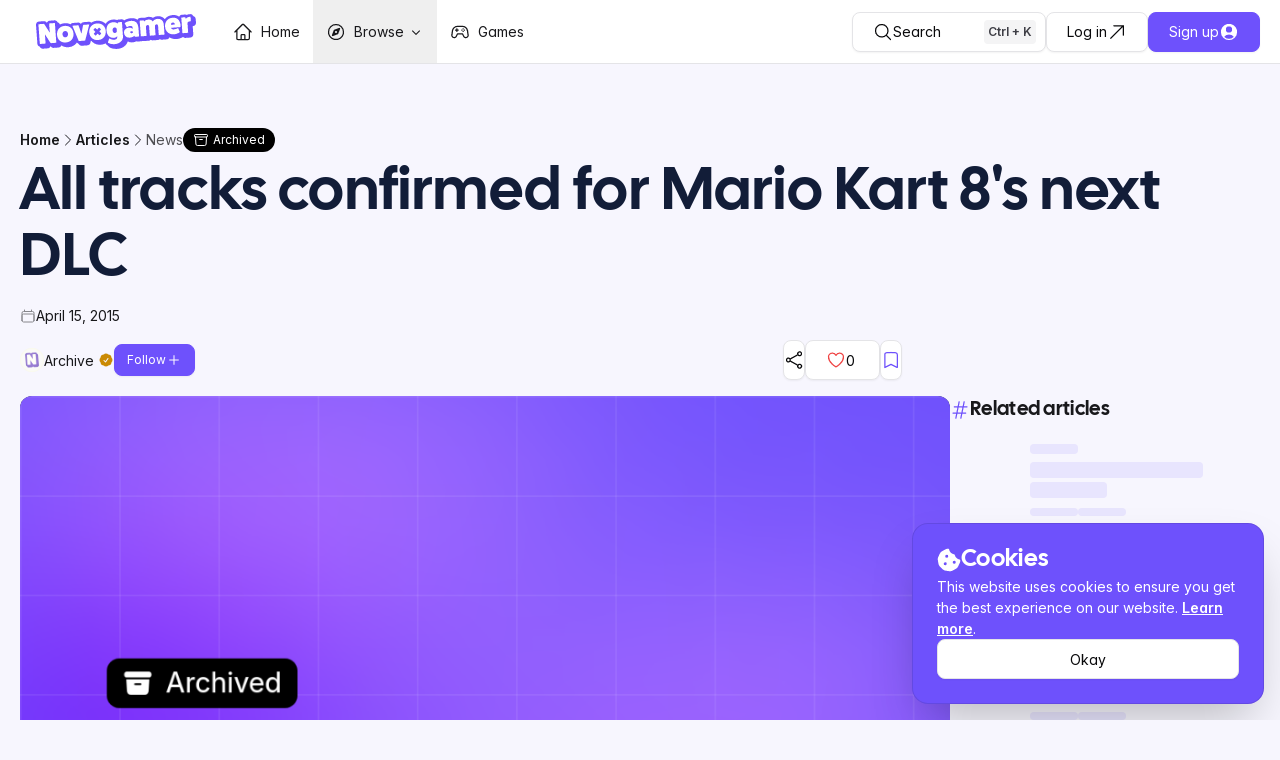

--- FILE ---
content_type: text/html; charset=UTF-8
request_url: https://novogamer.com/articles/all-tracks-confirmed-for-mario-kart-8s-next-dlc-jM0wQj8Xe4
body_size: 10654
content:
<!DOCTYPE html>

<html lang="en"
      class="  scheme-light dark:scheme-dark">
<head>
    <meta charset="utf-8">
    <meta name="viewport" content="width=device-width, initial-scale=1.0">

    <title>All tracks confirmed for Mario Kart 8's next DLC | Novogamer</title>

    <link rel="icon" type="image/png" href="/favicon-96x96.png?v=6c214d88bab6758545376ae6c7664efc" sizes="96x96" />
    <link rel="icon" type="image/svg+xml" href="/favicon.svg?v=6c214d88bab6758545376ae6c7664efc" />
    <link rel="shortcut icon" href="/favicon.ico" />

    <link rel="dns-prefetch" href="https://r2.novogamer.com" crossorigin>
    <link rel="preconnect" href="https://r2.novogamer.com" crossorigin>
    <link rel="preconnect" href="https://s2.googleusercontent.com" crossorigin>
    <link rel="preconnect" href="https://t0.gstatic.com" crossorigin>

    
    <script type="1a7b0a1ee322250d4f64b422-text/javascript">
        const isAuthenticated = false;
        const userPrefersAutoDarkMode = true;
    </script>
    <script src="/dark-mode.js?v=6c214d88bab6758545376ae6c7664efc" type="1a7b0a1ee322250d4f64b422-text/javascript"></script>

    <meta name="robots" content="index, follow">

<link rel="canonical" href="https://novogamer.com/articles/all-tracks-confirmed-for-mario-kart-8s-next-dlc-jM0wQj8Xe4" />
<meta name="description" content="Nintendo may have been late to hop on the DLC train, but I&#039;ll be damned if that train isn&#039;t a luxury trip to a land of milk and honey. The point is, there are companies that give you want you pay for, and then there&#039;s Mario Kart 8&#039;s DLC pac..." />
<link rel="search" type="application/opensearchdescription+xml" href="https://novogamer.com/opensearch.xml"
      title="Novogamer">

<meta property="og:title" content="All tracks confirmed for Mario Kart 8&#039;s next DLC">
<meta property="og:description" content="Nintendo may have been late to hop on the DLC train, but I&#039;ll be damned if that train isn&#039;t a luxury trip to a land of milk and honey. The point is, there are companies that give you want you pay for, and then there&#039;s Mario Kart 8&#039;s DLC pac...">
<meta property="og:url" content="https://novogamer.com/articles/all-tracks-confirmed-for-mario-kart-8s-next-dlc-jM0wQj8Xe4">
<meta property="og:type" content="website">
<meta property="og:site_name" content="Novogamer">
<meta property="og:image" content="https://r2.novogamer.com/19951/conversions/gxzGYeBFPJVl4ycS-jM0wQj8Xe4-full.jpg">

<meta name="twitter:card" content="summary_large_image">
<meta name="twitter:site" content="@novogamercom">
<meta name="twitter:description" content="Nintendo may have been late to hop on the DLC train, but I&#039;ll be damned if that train isn&#039;t a luxury trip to a land of milk and honey. The point is, there are companies that give you want you pay for, and then there&#039;s Mario Kart 8&#039;s DLC pac...">
<meta name="twitter:title" content="All tracks confirmed for Mario Kart 8&#039;s next DLC">
<meta name="twitter:image" content="https://r2.novogamer.com/19951/conversions/gxzGYeBFPJVl4ycS-jM0wQj8Xe4-full.jpg">
<meta name="twitter:domain" content="novogamer.com" />
<meta name="twitter:url" content="https://novogamer.com/articles/all-tracks-confirmed-for-mario-kart-8s-next-dlc-jM0wQj8Xe4" />
<script type="application/ld+json">{"@context":"https://schema.org","@type":"WebPage","name":"All tracks confirmed for Mario Kart 8's next DLC","description":"Nintendo may have been late to hop on the DLC train, but I'll be damned if that train isn't a luxury trip to a land of milk and honey. The point is, there are companies that give you want you pay for, and then there's Mario Kart 8's DLC pac...","url":"https://novogamer.com/articles/all-tracks-confirmed-for-mario-kart-8s-next-dlc-jM0wQj8Xe4","image":"https://r2.novogamer.com/19951/conversions/gxzGYeBFPJVl4ycS-jM0wQj8Xe4-full.jpg","sameAs":["https://instagram.com/novogamercom","https://instagram.com/novogamercom","https://instagram.com/novogamercom","https://instagram.com/novogamercom"]}</script>
<script type="application/ld+json">
                {
    "@context": "http://schema.org",
    "@type": "Article",
    "headline": "All tracks confirmed for Mario Kart 8's next DLC",
    "description": "Nintendo may have been late to hop on the DLC train, but I'll be damned if that train isn't a luxury trip to a land of milk and honey. The point is, there are companies that give you want you pay for, and then there's Mario Kart 8's DLC pac...",
    "datePublished": "2015-04-15T07:39:00+00:00",
    "dateModified": "2025-11-16T08:00:07+00:00",
    "author": {
        "@type": "Person",
        "name": "Archive",
        "url": "https://novogamer.com/@archiver"
    },
    "publisher": {
        "@type": "Organization",
        "name": "Novogamer",
        "description": null,
        "logo": {
            "@type": "ImageObject",
            "@id": "https://novogamer.com#logo",
            "width": 256,
            "height": 36,
            "url": "https://novogamer.com/images/logos/full.png",
            "contentUrl": "https://novogamer.com/images/logos/full.png",
            "caption": "Novogamer logo"
        }
    },
    "mainEntityOfPage": {
        "@type": "WebPage",
        "@id": "https://novogamer.com/articles/all-tracks-confirmed-for-mario-kart-8s-next-dlc-jM0wQj8Xe4"
    },
    "image": {
        "@type": "ImageObject",
        "url": "https://r2.novogamer.com/19951/conversions/gxzGYeBFPJVl4ycS-jM0wQj8Xe4-full_webp.webp",
        "width": 1920,
        "height": 1080
    },
    "nextItem": {
        "@type": "Article",
        "name": "Review: Shadow Warrior ( Very Minor Spoilers)",
        "headline": "Review: Shadow Warrior ( Very Minor Spoilers)",
        "author": {
            "@type": "Person",
            "name": "Archive",
            "url": "https://novogamer.com/@archiver"
        },
        "image": {
            "@type": "ImageObject",
            "url": "https://r2.novogamer.com/19952/conversions/1AY5Sv4oXodt50tH-al1OEK0Gge-full_webp.webp",
            "width": 1920,
            "height": 1080
        },
        "url": "https://novogamer.com/articles/review-shadow-warrior-very-minor-spoilers-al1OEK0Gge"
    }
}
            </script>
                    <script type="application/ld+json">
                {
    "@context": "https://schema.org",
    "@type": "BreadcrumbList",
    "itemListElement": [
        {
            "@type": "ListItem",
            "position": 1,
            "name": "Home",
            "item": "https://novogamer.com"
        },
        {
            "@type": "ListItem",
            "position": 2,
            "name": "Articles",
            "item": "https://novogamer.com/articles"
        },
        {
            "@type": "ListItem",
            "position": 3,
            "name": "News Articles",
            "item": "https://novogamer.com/articles/news"
        },
        {
            "@type": "ListItem",
            "position": 4,
            "name": "All tracks confirmed for Mario Kart 8's next DLC",
            "item": "https://novogamer.com/articles/all-tracks-confirmed-for-mario-kart-8s-next-dlc-jM0wQj8Xe4"
        }
    ]
}
            </script>
                    <script type="application/ld+json">
                [
    {
        "@context": "https://schema.org",
        "@type": "BreadcrumbList",
        "itemListElement": [
            {
                "@type": "ListItem",
                "position": 1,
                "name": "Home",
                "item": "https://novogamer.com"
            },
            {
                "@type": "ListItem",
                "position": 2,
                "name": "Articles",
                "item": "https://novogamer.com/articles"
            },
            {
                "@type": "ListItem",
                "position": 3,
                "name": "News Articles",
                "item": "https://novogamer.com/articles/tag/news"
            },
            {
                "@type": "ListItem",
                "position": 4,
                "name": "All tracks confirmed for Mario Kart 8's next DLC",
                "item": "https://novogamer.com/articles/all-tracks-confirmed-for-mario-kart-8s-next-dlc-jM0wQj8Xe4"
            }
        ]
    },
    {
        "@context": "https://schema.org",
        "@type": "BreadcrumbList",
        "itemListElement": [
            {
                "@type": "ListItem",
                "position": 1,
                "name": "Home",
                "item": "https://novogamer.com"
            },
            {
                "@type": "ListItem",
                "position": 2,
                "name": "Articles",
                "item": "https://novogamer.com/articles"
            },
            {
                "@type": "ListItem",
                "position": 3,
                "name": "archive Articles",
                "item": "https://novogamer.com/articles/tag/archive"
            },
            {
                "@type": "ListItem",
                "position": 4,
                "name": "All tracks confirmed for Mario Kart 8's next DLC",
                "item": "https://novogamer.com/articles/all-tracks-confirmed-for-mario-kart-8s-next-dlc-jM0wQj8Xe4"
            }
        ]
    },
    {
        "@context": "https://schema.org",
        "@type": "BreadcrumbList",
        "itemListElement": [
            {
                "@type": "ListItem",
                "position": 1,
                "name": "Home",
                "item": "https://novogamer.com"
            },
            {
                "@type": "ListItem",
                "position": 2,
                "name": "Articles",
                "item": "https://novogamer.com/articles"
            },
            {
                "@type": "ListItem",
                "position": 3,
                "name": "WiiU Articles",
                "item": "https://novogamer.com/articles/tag/wiiu"
            },
            {
                "@type": "ListItem",
                "position": 4,
                "name": "All tracks confirmed for Mario Kart 8's next DLC",
                "item": "https://novogamer.com/articles/all-tracks-confirmed-for-mario-kart-8s-next-dlc-jM0wQj8Xe4"
            }
        ]
    },
    {
        "@context": "https://schema.org",
        "@type": "BreadcrumbList",
        "itemListElement": [
            {
                "@type": "ListItem",
                "position": 1,
                "name": "Home",
                "item": "https://novogamer.com"
            },
            {
                "@type": "ListItem",
                "position": 2,
                "name": "Articles",
                "item": "https://novogamer.com/articles"
            },
            {
                "@type": "ListItem",
                "position": 3,
                "name": "MK8 Articles",
                "item": "https://novogamer.com/articles/tag/mk8"
            },
            {
                "@type": "ListItem",
                "position": 4,
                "name": "All tracks confirmed for Mario Kart 8's next DLC",
                "item": "https://novogamer.com/articles/all-tracks-confirmed-for-mario-kart-8s-next-dlc-jM0wQj8Xe4"
            }
        ]
    },
    {
        "@context": "https://schema.org",
        "@type": "BreadcrumbList",
        "itemListElement": [
            {
                "@type": "ListItem",
                "position": 1,
                "name": "Home",
                "item": "https://novogamer.com"
            },
            {
                "@type": "ListItem",
                "position": 2,
                "name": "Articles",
                "item": "https://novogamer.com/articles"
            },
            {
                "@type": "ListItem",
                "position": 3,
                "name": "Mario Articles",
                "item": "https://novogamer.com/articles/tag/mario"
            },
            {
                "@type": "ListItem",
                "position": 4,
                "name": "All tracks confirmed for Mario Kart 8's next DLC",
                "item": "https://novogamer.com/articles/all-tracks-confirmed-for-mario-kart-8s-next-dlc-jM0wQj8Xe4"
            }
        ]
    },
    {
        "@context": "https://schema.org",
        "@type": "BreadcrumbList",
        "itemListElement": [
            {
                "@type": "ListItem",
                "position": 1,
                "name": "Home",
                "item": "https://novogamer.com"
            },
            {
                "@type": "ListItem",
                "position": 2,
                "name": "Articles",
                "item": "https://novogamer.com/articles"
            },
            {
                "@type": "ListItem",
                "position": 3,
                "name": "Kart Articles",
                "item": "https://novogamer.com/articles/tag/kart"
            },
            {
                "@type": "ListItem",
                "position": 4,
                "name": "All tracks confirmed for Mario Kart 8's next DLC",
                "item": "https://novogamer.com/articles/all-tracks-confirmed-for-mario-kart-8s-next-dlc-jM0wQj8Xe4"
            }
        ]
    },
    {
        "@context": "https://schema.org",
        "@type": "BreadcrumbList",
        "itemListElement": [
            {
                "@type": "ListItem",
                "position": 1,
                "name": "Home",
                "item": "https://novogamer.com"
            },
            {
                "@type": "ListItem",
                "position": 2,
                "name": "Articles",
                "item": "https://novogamer.com/articles"
            },
            {
                "@type": "ListItem",
                "position": 3,
                "name": "DLC Articles",
                "item": "https://novogamer.com/articles/tag/dlc"
            },
            {
                "@type": "ListItem",
                "position": 4,
                "name": "All tracks confirmed for Mario Kart 8's next DLC",
                "item": "https://novogamer.com/articles/all-tracks-confirmed-for-mario-kart-8s-next-dlc-jM0wQj8Xe4"
            }
        ]
    }
]
            </script>
                    <script type="application/ld+json">
                {
    "@context": "https://schema.org",
    "@type": "BreadcrumbList",
    "itemListElement": [
        {
            "@type": "ListItem",
            "position": 1,
            "name": "Home",
            "item": "https://novogamer.com"
        },
        {
            "@type": "ListItem",
            "position": 2,
            "name": "Articles",
            "item": "https://novogamer.com/@archiver"
        },
        {
            "@type": "ListItem",
            "position": 3,
            "name": "All tracks confirmed for Mario Kart 8's next DLC",
            "item": "https://novogamer.com/articles/all-tracks-confirmed-for-mario-kart-8s-next-dlc-jM0wQj8Xe4"
        }
    ]
}
            </script>
                    <link rel="icon" sizes="512x512" href="https://novogamer.com/images/pwa/icons/512.png">
<link rel="apple-touch-icon" href="https://novogamer.com/images/pwa/icons/512.png">

<link rel="apple-touch-startup-image" href="https://novogamer.com/images/pwa/splash/2048x2732.jpeg" media="(device-width: 1024px) and (device-height: 1366px) and (-webkit-device-pixel-ratio: 2) and (orientation: portrait)">
<link rel="apple-touch-startup-image" href="https://novogamer.com/images/pwa/splash/2732x2048.jpeg" media="(device-width: 1024px) and (device-height: 1366px) and (-webkit-device-pixel-ratio: 2) and (orientation: landscape)">
<link rel="apple-touch-startup-image" href="https://novogamer.com/images/pwa/splash/1668x2388.jpeg" media="(device-width: 834px) and (device-height: 1194px) and (-webkit-device-pixel-ratio: 2) and (orientation: portrait)">
<link rel="apple-touch-startup-image" href="https://novogamer.com/images/pwa/splash/2388x1668.jpeg" media="(device-width: 834px) and (device-height: 1194px) and (-webkit-device-pixel-ratio: 2) and (orientation: landscape)">
<link rel="apple-touch-startup-image" href="https://novogamer.com/images/pwa/splash/1536x2048.jpeg" media="(device-width: 768px) and (device-height: 1024px) and (-webkit-device-pixel-ratio: 2) and (orientation: portrait)">
<link rel="apple-touch-startup-image" href="https://novogamer.com/images/pwa/splash/2048x1536.jpeg" media="(device-width: 768px) and (device-height: 1024px) and (-webkit-device-pixel-ratio: 2) and (orientation: landscape)">
<link rel="apple-touch-startup-image" href="https://novogamer.com/images/pwa/splash/1668x2224.jpeg" media="(device-width: 834px) and (device-height: 1112px) and (-webkit-device-pixel-ratio: 2) and (orientation: portrait)">
<link rel="apple-touch-startup-image" href="https://novogamer.com/images/pwa/splash/2224x1668.jpeg" media="(device-width: 834px) and (device-height: 1112px) and (-webkit-device-pixel-ratio: 2) and (orientation: landscape)">
<link rel="apple-touch-startup-image" href="https://novogamer.com/images/pwa/splash/1620x2160.jpeg" media="(device-width: 810px) and (device-height: 1080px) and (-webkit-device-pixel-ratio: 2) and (orientation: portrait)">
<link rel="apple-touch-startup-image" href="https://novogamer.com/images/pwa/splash/2160x1620.jpeg" media="(device-width: 810px) and (device-height: 1080px) and (-webkit-device-pixel-ratio: 2) and (orientation: landscape)">
<link rel="apple-touch-startup-image" href="https://novogamer.com/images/pwa/splash/1284x2778.jpeg" media="(device-width: 428px) and (device-height: 926px) and (-webkit-device-pixel-ratio: 3) and (orientation: portrait)">
<link rel="apple-touch-startup-image" href="https://novogamer.com/images/pwa/splash/2778x1284.jpeg" media="(device-width: 428px) and (device-height: 926px) and (-webkit-device-pixel-ratio: 3) and (orientation: landscape)">
<link rel="apple-touch-startup-image" href="https://novogamer.com/images/pwa/splash/1170x2532.jpeg" media="(device-width: 390px) and (device-height: 844px) and (-webkit-device-pixel-ratio: 3) and (orientation: portrait)">
<link rel="apple-touch-startup-image" href="https://novogamer.com/images/pwa/splash/2532x1170.jpeg" media="(device-width: 390px) and (device-height: 844px) and (-webkit-device-pixel-ratio: 3) and (orientation: landscape)">
<link rel="apple-touch-startup-image" href="https://novogamer.com/images/pwa/splash/1125x2436.jpeg" media="(device-width: 375px) and (device-height: 812px) and (-webkit-device-pixel-ratio: 3) and (orientation: portrait)">
<link rel="apple-touch-startup-image" href="https://novogamer.com/images/pwa/splash/2436x1125.jpeg" media="(device-width: 375px) and (device-height: 812px) and (-webkit-device-pixel-ratio: 3) and (orientation: landscape)">
<link rel="apple-touch-startup-image" href="https://novogamer.com/images/pwa/splash/1242x2688.jpeg" media="(device-width: 414px) and (device-height: 896px) and (-webkit-device-pixel-ratio: 3) and (orientation: portrait)">
<link rel="apple-touch-startup-image" href="https://novogamer.com/images/pwa/splash/2688x1242.jpeg" media="(device-width: 414px) and (device-height: 896px) and (-webkit-device-pixel-ratio: 3) and (orientation: landscape)">
<link rel="apple-touch-startup-image" href="https://novogamer.com/images/pwa/splash/828x1792.jpeg" media="(device-width: 414px) and (device-height: 896px) and (-webkit-device-pixel-ratio: 2) and (orientation: portrait)">
<link rel="apple-touch-startup-image" href="https://novogamer.com/images/pwa/splash/1792x828.jpeg" media="(device-width: 414px) and (device-height: 896px) and (-webkit-device-pixel-ratio: 2) and (orientation: landscape)">
<link rel="apple-touch-startup-image" href="https://novogamer.com/images/pwa/splash/1242x2208.jpeg" media="(device-width: 414px) and (device-height: 736px) and (-webkit-device-pixel-ratio: 3) and (orientation: portrait)">
<link rel="apple-touch-startup-image" href="https://novogamer.com/images/pwa/splash/2208x1242.jpeg" media="(device-width: 414px) and (device-height: 736px) and (-webkit-device-pixel-ratio: 3) and (orientation: landscape)">
<link rel="apple-touch-startup-image" href="https://novogamer.com/images/pwa/splash/750x1334.jpeg" media="(device-width: 375px) and (device-height: 667px) and (-webkit-device-pixel-ratio: 2) and (orientation: portrait)">
<link rel="apple-touch-startup-image" href="https://novogamer.com/images/pwa/splash/1334x750.jpeg" media="(device-width: 375px) and (device-height: 667px) and (-webkit-device-pixel-ratio: 2) and (orientation: landscape)">
<link rel="apple-touch-startup-image" href="https://novogamer.com/images/pwa/splash/640x1136.jpeg" media="(device-width: 320px) and (device-height: 568px) and (-webkit-device-pixel-ratio: 2) and (orientation: portrait)">
<link rel="apple-touch-startup-image" href="https://novogamer.com/images/pwa/splash/1136x640.jpeg" media="(device-width: 320px) and (device-height: 568px) and (-webkit-device-pixel-ratio: 2) and (orientation: landscape)">

    <meta name="theme-color" content="#6E51FC">

    <meta name="mobile-web-app-capable" content="yes">
    <meta name="application-name" content="Novogamer">
    <meta name="apple-mobile-web-app-capable" content="yes">
    <meta name="apple-mobile-web-app-status-bar-style" content="#6E51FC">
    <meta name="apple-mobile-web-app-title" content="Novogamer">
    <meta name="msapplication-TileImage" content="/images/pwa/icons/512.png">

    <link rel="manifest" href="https://novogamer.com/manifest.json?v=6c214d88bab6758545376ae6c7664efc"
          crossorigin="use-credentials">

    <script type="1a7b0a1ee322250d4f64b422-module">
        if ('serviceWorker' in navigator) {
            navigator.serviceWorker.register('/pwa.js?v=6c214d88bab6758545376ae6c7664efc')
                .then((registration) => {
                    console.log('ServiceWorker registration successful with scope: ', registration.scope);
                })
                .catch((error) => {
                    console.log('ServiceWorker registration failed: ', error);
                });
        }
    </script>
        <link rel="preconnect" href="https://api.pirsch.io">

    <script defer type="1a7b0a1ee322250d4f64b422-text/javascript" src="https://api.pirsch.io/pirsch-extended.js" id="pirschextendedjs" data-tag="anonymous" data-enable-sessions data-code="KdDOO040idZ9f9cRpgIH2BYgRWoUjyVp">

    </script>

    <link rel="preload" as="style" href="https://novogamer.com/build/assets/aos-u7SvvKcH.css" /><link rel="preload" as="style" href="https://novogamer.com/build/assets/vue-vendor-DV47xMv8.css" /><link rel="preload" as="style" href="https://novogamer.com/build/assets/app-9wk5f8qV.css" /><link rel="modulepreload" href="https://novogamer.com/build/assets/app-DIpmUAwr.js" /><link rel="modulepreload" href="https://novogamer.com/build/assets/aos-BVXVTGEV.js" /><link rel="modulepreload" href="https://novogamer.com/build/assets/vue-vendor-m1WmiXLz.js" /><link rel="modulepreload" href="https://novogamer.com/build/assets/pusher-js-C0MAOIU2.js" /><link rel="modulepreload" href="https://novogamer.com/build/assets/laravel-echo-Cd4fqn7m.js" /><link rel="modulepreload" href="https://novogamer.com/build/assets/localforage-Cser8YV5.js" /><link rel="modulepreload" href="https://novogamer.com/build/assets/@inertiajs-CIrUdGB3.js" /><link rel="modulepreload" href="https://novogamer.com/build/assets/mitt-DJ65BbbF.js" /><link rel="modulepreload" href="https://novogamer.com/build/assets/clsx-B-dksMZM.js" /><link rel="modulepreload" href="https://novogamer.com/build/assets/tailwind-merge-D696Ktp4.js" /><link rel="modulepreload" href="https://novogamer.com/build/assets/@floating-ui-B5TzOFMX.js" /><link rel="modulepreload" href="https://novogamer.com/build/assets/laravel-vite-plugin-DEL3ZhID.js" /><link rel="modulepreload" href="https://novogamer.com/build/assets/lodash.throttle-D-66KfHW.js" /><link rel="modulepreload" href="https://novogamer.com/build/assets/call-bind-apply-helpers-CgB0CuhZ.js" /><link rel="modulepreload" href="https://novogamer.com/build/assets/function-bind-CHqF18-c.js" /><link rel="modulepreload" href="https://novogamer.com/build/assets/es-errors-CxTyLFAO.js" /><link rel="modulepreload" href="https://novogamer.com/build/assets/lodash.debounce-DeW20DN-.js" /><link rel="modulepreload" href="https://novogamer.com/build/assets/defu-cjemX7BB.js" /><link rel="modulepreload" href="https://novogamer.com/build/assets/framesync-BLa_7oTh.js" /><link rel="modulepreload" href="https://novogamer.com/build/assets/style-value-types-u2Ld7c-3.js" /><link rel="modulepreload" href="https://novogamer.com/build/assets/popmotion-BYEJQPj6.js" /><link rel="modulepreload" href="https://novogamer.com/build/assets/tslib-gnqaPs2N.js" /><link rel="modulepreload" href="https://novogamer.com/build/assets/hey-listen-DkH12NBk.js" /><link rel="modulepreload" href="https://novogamer.com/build/assets/es-toolkit-hgMTTOhN.js" /><link rel="modulepreload" href="https://novogamer.com/build/assets/universal-cookie-CA2qtN1-.js" /><link rel="modulepreload" href="https://novogamer.com/build/assets/cookie-9z_SQ7_U.js" /><link rel="modulepreload" href="https://novogamer.com/build/assets/@tanstack-CPlEqbpz.js" /><link rel="modulepreload" href="https://novogamer.com/build/assets/qrcode-CEmD8bCA.js" /><link rel="modulepreload" href="https://novogamer.com/build/assets/dijkstrajs-C00ieaqj.js" /><link rel="modulepreload" href="https://novogamer.com/build/assets/sortablejs-CgNzQ6qx.js" /><link rel="modulepreload" href="https://novogamer.com/build/assets/flatpickr-CLQ_oLGC.js" /><link rel="modulepreload" href="https://novogamer.com/build/assets/apexcharts-BofaT7g3.js" /><link rel="modulepreload" href="https://novogamer.com/build/assets/qs-01ASshym.js" /><link rel="modulepreload" href="https://novogamer.com/build/assets/side-channel-asroIIzc.js" /><link rel="modulepreload" href="https://novogamer.com/build/assets/object-inspect-iQvCCKdm.js" /><link rel="modulepreload" href="https://novogamer.com/build/assets/side-channel-list-BR_sqi_z.js" /><link rel="modulepreload" href="https://novogamer.com/build/assets/side-channel-map-Bo4CnA1O.js" /><link rel="modulepreload" href="https://novogamer.com/build/assets/get-intrinsic-D7HlJhIS.js" /><link rel="modulepreload" href="https://novogamer.com/build/assets/es-object-atoms-BR76m4z7.js" /><link rel="modulepreload" href="https://novogamer.com/build/assets/math-intrinsics-DP1tGiab.js" /><link rel="modulepreload" href="https://novogamer.com/build/assets/gopd-C1lCZ5Qs.js" /><link rel="modulepreload" href="https://novogamer.com/build/assets/es-define-property-D_7cP-M3.js" /><link rel="modulepreload" href="https://novogamer.com/build/assets/has-symbols-BaUvM3gb.js" /><link rel="modulepreload" href="https://novogamer.com/build/assets/get-proto-DPtKFRrU.js" /><link rel="modulepreload" href="https://novogamer.com/build/assets/dunder-proto-Gy_SYD6G.js" /><link rel="modulepreload" href="https://novogamer.com/build/assets/hasown-DwiY0sux.js" /><link rel="modulepreload" href="https://novogamer.com/build/assets/call-bound-DwN03PAf.js" /><link rel="modulepreload" href="https://novogamer.com/build/assets/side-channel-weakmap-fX76cHYI.js" /><link rel="modulepreload" href="https://novogamer.com/build/assets/axios-Dq7h7Pqt.js" /><link rel="stylesheet" href="https://novogamer.com/build/assets/aos-u7SvvKcH.css" data-navigate-track="reload" /><link rel="stylesheet" href="https://novogamer.com/build/assets/vue-vendor-DV47xMv8.css" data-navigate-track="reload" /><link rel="stylesheet" href="https://novogamer.com/build/assets/app-9wk5f8qV.css" data-navigate-track="reload" /><script type="1a7b0a1ee322250d4f64b422-module" src="https://novogamer.com/build/assets/app-DIpmUAwr.js" data-navigate-track="reload"></script>
<script type="1a7b0a1ee322250d4f64b422-text/javascript">
     window.addEventListener('load', () => window.setTimeout(() => {
        const makeLink = (asset) => {
            const link = document.createElement('link')

            Object.keys(asset).forEach((attribute) => {
                link.setAttribute(attribute, asset[attribute])
            })

            return link
        }

        const fragment = new DocumentFragment;
        JSON.parse('[{\u0022rel\u0022:\u0022prefetch\u0022,\u0022href\u0022:\u0022https:\\\/\\\/novogamer.com\\\/build\\\/assets\\\/ContactUsSection-OVZ4mgds.js\u0022,\u0022fetchpriority\u0022:\u0022low\u0022},{\u0022rel\u0022:\u0022prefetch\u0022,\u0022href\u0022:\u0022https:\\\/\\\/novogamer.com\\\/build\\\/assets\\\/ContactUsSection.vue_vue_type_script_setup_true_lang-DaipbarV.js\u0022,\u0022fetchpriority\u0022:\u0022low\u0022},{\u0022rel\u0022:\u0022prefetch\u0022,\u0022href\u0022:\u0022https:\\\/\\\/novogamer.com\\\/build\\\/assets\\\/SocialLinks-ibXkwPdY.js\u0022,\u0022fetchpriority\u0022:\u0022low\u0022},{\u0022rel\u0022:\u0022prefetch\u0022,\u0022href\u0022:\u0022https:\\\/\\\/novogamer.com\\\/build\\\/assets\\\/FeaturesSection-B7hvV95b.js\u0022,\u0022fetchpriority\u0022:\u0022low\u0022},{\u0022rel\u0022:\u0022prefetch\u0022,\u0022href\u0022:\u0022https:\\\/\\\/novogamer.com\\\/build\\\/assets\\\/useIsDarkMode-plRJZ96-.js\u0022,\u0022fetchpriority\u0022:\u0022low\u0022},{\u0022rel\u0022:\u0022prefetch\u0022,\u0022as\u0022:\u0022style\u0022,\u0022href\u0022:\u0022https:\\\/\\\/novogamer.com\\\/build\\\/assets\\\/FeaturesSection-DqwT2FHW.css\u0022,\u0022fetchpriority\u0022:\u0022low\u0022},{\u0022rel\u0022:\u0022prefetch\u0022,\u0022href\u0022:\u0022https:\\\/\\\/novogamer.com\\\/build\\\/assets\\\/HeaderSection-CpG_sfOg.js\u0022,\u0022fetchpriority\u0022:\u0022low\u0022},{\u0022rel\u0022:\u0022prefetch\u0022,\u0022href\u0022:\u0022https:\\\/\\\/novogamer.com\\\/build\\\/assets\\\/HeaderSection.vue_vue_type_script_setup_true_lang-CBSeyjiZ.js\u0022,\u0022fetchpriority\u0022:\u0022low\u0022},{\u0022rel\u0022:\u0022prefetch\u0022,\u0022href\u0022:\u0022https:\\\/\\\/novogamer.com\\\/build\\\/assets\\\/gradient-bg-lVTTye2w.js\u0022,\u0022fetchpriority\u0022:\u0022low\u0022},{\u0022rel\u0022:\u0022prefetch\u0022,\u0022href\u0022:\u0022https:\\\/\\\/novogamer.com\\\/build\\\/assets\\\/Novus.vue_vue_type_script_setup_true_lang-DcgyanES.js\u0022,\u0022fetchpriority\u0022:\u0022low\u0022},{\u0022rel\u0022:\u0022prefetch\u0022,\u0022href\u0022:\u0022https:\\\/\\\/novogamer.com\\\/build\\\/assets\\\/Breadcrumbs.vue_vue_type_script_setup_true_lang-oIzcBRvk.js\u0022,\u0022fetchpriority\u0022:\u0022low\u0022},{\u0022rel\u0022:\u0022prefetch\u0022,\u0022href\u0022:\u0022https:\\\/\\\/novogamer.com\\\/build\\\/assets\\\/HistorySection-OsRc0m84.js\u0022,\u0022fetchpriority\u0022:\u0022low\u0022},{\u0022rel\u0022:\u0022prefetch\u0022,\u0022href\u0022:\u0022https:\\\/\\\/novogamer.com\\\/build\\\/assets\\\/HistorySection.vue_vue_type_script_setup_true_lang-DaPtJK2Z.js\u0022,\u0022fetchpriority\u0022:\u0022low\u0022},{\u0022rel\u0022:\u0022prefetch\u0022,\u0022href\u0022:\u0022https:\\\/\\\/novogamer.com\\\/build\\\/assets\\\/MetricsSection-bko1QIFu.js\u0022,\u0022fetchpriority\u0022:\u0022low\u0022},{\u0022rel\u0022:\u0022prefetch\u0022,\u0022href\u0022:\u0022https:\\\/\\\/novogamer.com\\\/build\\\/assets\\\/MetricsSection.vue_vue_type_script_setup_true_lang-CKFVPTDq.js\u0022,\u0022fetchpriority\u0022:\u0022low\u0022},{\u0022rel\u0022:\u0022prefetch\u0022,\u0022href\u0022:\u0022https:\\\/\\\/novogamer.com\\\/build\\\/assets\\\/useFormatNumber-D_uW4CqT.js\u0022,\u0022fetchpriority\u0022:\u0022low\u0022},{\u0022rel\u0022:\u0022prefetch\u0022,\u0022href\u0022:\u0022https:\\\/\\\/novogamer.com\\\/build\\\/assets\\\/Page-wVpW5Fl-.js\u0022,\u0022fetchpriority\u0022:\u0022low\u0022},{\u0022rel\u0022:\u0022prefetch\u0022,\u0022href\u0022:\u0022https:\\\/\\\/novogamer.com\\\/build\\\/assets\\\/WritingSection.vue_vue_type_script_setup_true_lang-CNdBnlW2.js\u0022,\u0022fetchpriority\u0022:\u0022low\u0022},{\u0022rel\u0022:\u0022prefetch\u0022,\u0022href\u0022:\u0022https:\\\/\\\/novogamer.com\\\/build\\\/assets\\\/ScreenshotsSection.vue_vue_type_script_setup_true_lang-Bn_-_XqX.js\u0022,\u0022fetchpriority\u0022:\u0022low\u0022},{\u0022rel\u0022:\u0022prefetch\u0022,\u0022href\u0022:\u0022https:\\\/\\\/novogamer.com\\\/build\\\/assets\\\/WritingCta.vue_vue_type_script_setup_true_lang-BfXoLr9-.js\u0022,\u0022fetchpriority\u0022:\u0022low\u0022},{\u0022rel\u0022:\u0022prefetch\u0022,\u0022href\u0022:\u0022https:\\\/\\\/novogamer.com\\\/build\\\/assets\\\/v3-DXjQpJLl.js\u0022,\u0022fetchpriority\u0022:\u0022low\u0022},{\u0022rel\u0022:\u0022prefetch\u0022,\u0022href\u0022:\u0022https:\\\/\\\/novogamer.com\\\/build\\\/assets\\\/ScreenshotsSection-BDSxF8br.js\u0022,\u0022fetchpriority\u0022:\u0022low\u0022},{\u0022rel\u0022:\u0022prefetch\u0022,\u0022href\u0022:\u0022https:\\\/\\\/novogamer.com\\\/build\\\/assets\\\/WritingSection-BawlrSZQ.js\u0022,\u0022fetchpriority\u0022:\u0022low\u0022},{\u0022rel\u0022:\u0022prefetch\u0022,\u0022href\u0022:\u0022https:\\\/\\\/novogamer.com\\\/build\\\/assets\\\/Bookmarked-BN-xUUoo.js\u0022,\u0022fetchpriority\u0022:\u0022low\u0022},{\u0022rel\u0022:\u0022prefetch\u0022,\u0022href\u0022:\u0022https:\\\/\\\/novogamer.com\\\/build\\\/assets\\\/Header.vue_vue_type_script_setup_true_lang-Di7TET3F.js\u0022,\u0022fetchpriority\u0022:\u0022low\u0022},{\u0022rel\u0022:\u0022prefetch\u0022,\u0022href\u0022:\u0022https:\\\/\\\/novogamer.com\\\/build\\\/assets\\\/TabLinks.vue_vue_type_script_setup_true_lang-CF4FANdw.js\u0022,\u0022fetchpriority\u0022:\u0022low\u0022},{\u0022rel\u0022:\u0022prefetch\u0022,\u0022href\u0022:\u0022https:\\\/\\\/novogamer.com\\\/build\\\/assets\\\/ArticleGrid.vue_vue_type_script_setup_true_lang-14ELM6tj.js\u0022,\u0022fetchpriority\u0022:\u0022low\u0022},{\u0022rel\u0022:\u0022prefetch\u0022,\u0022href\u0022:\u0022https:\\\/\\\/novogamer.com\\\/build\\\/assets\\\/ArticleFilter.vue_vue_type_script_setup_true_lang-BsZWc9zt.js\u0022,\u0022fetchpriority\u0022:\u0022low\u0022},{\u0022rel\u0022:\u0022prefetch\u0022,\u0022href\u0022:\u0022https:\\\/\\\/novogamer.com\\\/build\\\/assets\\\/TagList.vue_vue_type_script_setup_true_lang-uZ9S6KhA.js\u0022,\u0022fetchpriority\u0022:\u0022low\u0022},{\u0022rel\u0022:\u0022prefetch\u0022,\u0022href\u0022:\u0022https:\\\/\\\/novogamer.com\\\/build\\\/assets\\\/AdminTools.vue_vue_type_script_setup_true_lang-BKwDZ0aX.js\u0022,\u0022fetchpriority\u0022:\u0022low\u0022},{\u0022rel\u0022:\u0022prefetch\u0022,\u0022href\u0022:\u0022https:\\\/\\\/novogamer.com\\\/build\\\/assets\\\/TagFollowButton.vue_vue_type_script_setup_true_lang-CTGM1oyP.js\u0022,\u0022fetchpriority\u0022:\u0022low\u0022},{\u0022rel\u0022:\u0022prefetch\u0022,\u0022href\u0022:\u0022https:\\\/\\\/novogamer.com\\\/build\\\/assets\\\/Badge.vue_vue_type_script_setup_true_lang-qAEXD056.js\u0022,\u0022fetchpriority\u0022:\u0022low\u0022},{\u0022rel\u0022:\u0022prefetch\u0022,\u0022href\u0022:\u0022https:\\\/\\\/novogamer.com\\\/build\\\/assets\\\/Pagination.vue_vue_type_script_setup_true_lang-iyVxkH4d.js\u0022,\u0022fetchpriority\u0022:\u0022low\u0022},{\u0022rel\u0022:\u0022prefetch\u0022,\u0022href\u0022:\u0022https:\\\/\\\/novogamer.com\\\/build\\\/assets\\\/ArticleSkeletonGrid-G7IlCKp2.js\u0022,\u0022fetchpriority\u0022:\u0022low\u0022},{\u0022rel\u0022:\u0022prefetch\u0022,\u0022href\u0022:\u0022https:\\\/\\\/novogamer.com\\\/build\\\/assets\\\/ArticleCard.vue_vue_type_script_setup_true_lang-7r3ljYx2.js\u0022,\u0022fetchpriority\u0022:\u0022low\u0022},{\u0022rel\u0022:\u0022prefetch\u0022,\u0022href\u0022:\u0022https:\\\/\\\/novogamer.com\\\/build\\\/assets\\\/useArticleAccessInfo-Rkw37UW6.js\u0022,\u0022fetchpriority\u0022:\u0022low\u0022},{\u0022rel\u0022:\u0022prefetch\u0022,\u0022href\u0022:\u0022https:\\\/\\\/novogamer.com\\\/build\\\/assets\\\/useHasPagination-BK5vwMPc.js\u0022,\u0022fetchpriority\u0022:\u0022low\u0022},{\u0022rel\u0022:\u0022prefetch\u0022,\u0022href\u0022:\u0022https:\\\/\\\/novogamer.com\\\/build\\\/assets\\\/InputSelect.vue_vue_type_script_setup_true_lang-BS19-fTn.js\u0022,\u0022fetchpriority\u0022:\u0022low\u0022},{\u0022rel\u0022:\u0022prefetch\u0022,\u0022href\u0022:\u0022https:\\\/\\\/novogamer.com\\\/build\\\/assets\\\/Following-CqVI6CPh.js\u0022,\u0022fetchpriority\u0022:\u0022low\u0022},{\u0022rel\u0022:\u0022prefetch\u0022,\u0022href\u0022:\u0022https:\\\/\\\/novogamer.com\\\/build\\\/assets\\\/TagCard.vue_vue_type_script_setup_true_lang-BImRdlIg.js\u0022,\u0022fetchpriority\u0022:\u0022low\u0022},{\u0022rel\u0022:\u0022prefetch\u0022,\u0022href\u0022:\u0022https:\\\/\\\/novogamer.com\\\/build\\\/assets\\\/EmptyState.vue_vue_type_script_setup_true_lang-Ch5wiBN9.js\u0022,\u0022fetchpriority\u0022:\u0022low\u0022},{\u0022rel\u0022:\u0022prefetch\u0022,\u0022href\u0022:\u0022https:\\\/\\\/novogamer.com\\\/build\\\/assets\\\/FollowingFilterable-xffUZCeh.js\u0022,\u0022fetchpriority\u0022:\u0022low\u0022},{\u0022rel\u0022:\u0022prefetch\u0022,\u0022href\u0022:\u0022https:\\\/\\\/novogamer.com\\\/build\\\/assets\\\/List-B6TCFYmP.js\u0022,\u0022fetchpriority\u0022:\u0022low\u0022},{\u0022rel\u0022:\u0022prefetch\u0022,\u0022href\u0022:\u0022https:\\\/\\\/novogamer.com\\\/build\\\/assets\\\/OnThisDay-Rs1gl37T.js\u0022,\u0022fetchpriority\u0022:\u0022low\u0022},{\u0022rel\u0022:\u0022prefetch\u0022,\u0022href\u0022:\u0022https:\\\/\\\/novogamer.com\\\/build\\\/assets\\\/Show-drjubxHg.js\u0022,\u0022fetchpriority\u0022:\u0022low\u0022},{\u0022rel\u0022:\u0022prefetch\u0022,\u0022href\u0022:\u0022https:\\\/\\\/novogamer.com\\\/build\\\/assets\\\/Show.vue_vue_type_script_setup_true_lang-Bj-fJykJ.js\u0022,\u0022fetchpriority\u0022:\u0022low\u0022},{\u0022rel\u0022:\u0022prefetch\u0022,\u0022as\u0022:\u0022style\u0022,\u0022href\u0022:\u0022https:\\\/\\\/novogamer.com\\\/build\\\/assets\\\/Show-CQHtPk1W.css\u0022,\u0022fetchpriority\u0022:\u0022low\u0022},{\u0022rel\u0022:\u0022prefetch\u0022,\u0022href\u0022:\u0022https:\\\/\\\/novogamer.com\\\/build\\\/assets\\\/ShareLinks.vue_vue_type_script_setup_true_lang-BsoSQbOq.js\u0022,\u0022fetchpriority\u0022:\u0022low\u0022},{\u0022rel\u0022:\u0022prefetch\u0022,\u0022href\u0022:\u0022https:\\\/\\\/novogamer.com\\\/build\\\/assets\\\/ClientOnly-Bmg0ktZB.js\u0022,\u0022fetchpriority\u0022:\u0022low\u0022},{\u0022rel\u0022:\u0022prefetch\u0022,\u0022href\u0022:\u0022https:\\\/\\\/novogamer.com\\\/build\\\/assets\\\/CommentList.vue_vue_type_script_setup_true_lang-DJlb1DVp.js\u0022,\u0022fetchpriority\u0022:\u0022low\u0022},{\u0022rel\u0022:\u0022prefetch\u0022,\u0022href\u0022:\u0022https:\\\/\\\/novogamer.com\\\/build\\\/assets\\\/CommentSingle.vue_vue_type_script_setup_true_lang-DjY3VjBV.js\u0022,\u0022fetchpriority\u0022:\u0022low\u0022},{\u0022rel\u0022:\u0022prefetch\u0022,\u0022href\u0022:\u0022https:\\\/\\\/novogamer.com\\\/build\\\/assets\\\/InputTextarea-CyaYa-QN.js\u0022,\u0022fetchpriority\u0022:\u0022low\u0022},{\u0022rel\u0022:\u0022prefetch\u0022,\u0022href\u0022:\u0022https:\\\/\\\/novogamer.com\\\/build\\\/assets\\\/useIsAuthedUser-CudfxH_K.js\u0022,\u0022fetchpriority\u0022:\u0022low\u0022},{\u0022rel\u0022:\u0022prefetch\u0022,\u0022href\u0022:\u0022https:\\\/\\\/novogamer.com\\\/build\\\/assets\\\/RatingRenderer.vue_vue_type_script_setup_true_lang-CzFwFEPs.js\u0022,\u0022fetchpriority\u0022:\u0022low\u0022},{\u0022rel\u0022:\u0022prefetch\u0022,\u0022as\u0022:\u0022style\u0022,\u0022href\u0022:\u0022https:\\\/\\\/novogamer.com\\\/build\\\/assets\\\/RatingRenderer-BbyKk-6s.css\u0022,\u0022fetchpriority\u0022:\u0022low\u0022},{\u0022rel\u0022:\u0022prefetch\u0022,\u0022href\u0022:\u0022https:\\\/\\\/novogamer.com\\\/build\\\/assets\\\/GameSkeletonGrid.vue_vue_type_script_setup_true_lang-Bx0FSaoU.js\u0022,\u0022fetchpriority\u0022:\u0022low\u0022},{\u0022rel\u0022:\u0022prefetch\u0022,\u0022href\u0022:\u0022https:\\\/\\\/novogamer.com\\\/build\\\/assets\\\/InputToggle-DoJff9dX.js\u0022,\u0022fetchpriority\u0022:\u0022low\u0022},{\u0022rel\u0022:\u0022prefetch\u0022,\u0022href\u0022:\u0022https:\\\/\\\/novogamer.com\\\/build\\\/assets\\\/ConfirmPasswordModal-CICHM6Mh.js\u0022,\u0022fetchpriority\u0022:\u0022low\u0022},{\u0022rel\u0022:\u0022prefetch\u0022,\u0022href\u0022:\u0022https:\\\/\\\/novogamer.com\\\/build\\\/assets\\\/Status-Bpn5L6Nu.js\u0022,\u0022fetchpriority\u0022:\u0022low\u0022},{\u0022rel\u0022:\u0022prefetch\u0022,\u0022href\u0022:\u0022https:\\\/\\\/novogamer.com\\\/build\\\/assets\\\/useGetFqnFromName-CcYVcGfw.js\u0022,\u0022fetchpriority\u0022:\u0022low\u0022},{\u0022rel\u0022:\u0022prefetch\u0022,\u0022href\u0022:\u0022https:\\\/\\\/novogamer.com\\\/build\\\/assets\\\/ConfirmPassword-BqlgURbJ.js\u0022,\u0022fetchpriority\u0022:\u0022low\u0022},{\u0022rel\u0022:\u0022prefetch\u0022,\u0022href\u0022:\u0022https:\\\/\\\/novogamer.com\\\/build\\\/assets\\\/MinimalAuthLayout-DBmPed_6.js\u0022,\u0022fetchpriority\u0022:\u0022low\u0022},{\u0022rel\u0022:\u0022prefetch\u0022,\u0022href\u0022:\u0022https:\\\/\\\/novogamer.com\\\/build\\\/assets\\\/ForgotPassword-Cq0ZoOqu.js\u0022,\u0022fetchpriority\u0022:\u0022low\u0022},{\u0022rel\u0022:\u0022prefetch\u0022,\u0022href\u0022:\u0022https:\\\/\\\/novogamer.com\\\/build\\\/assets\\\/AuthLayout-DmQGkkFe.js\u0022,\u0022fetchpriority\u0022:\u0022low\u0022},{\u0022rel\u0022:\u0022prefetch\u0022,\u0022href\u0022:\u0022https:\\\/\\\/novogamer.com\\\/build\\\/assets\\\/Login-CvkOOSgL.js\u0022,\u0022fetchpriority\u0022:\u0022low\u0022},{\u0022rel\u0022:\u0022prefetch\u0022,\u0022href\u0022:\u0022https:\\\/\\\/novogamer.com\\\/build\\\/assets\\\/PasswordReset-DMpXRCMX.js\u0022,\u0022fetchpriority\u0022:\u0022low\u0022},{\u0022rel\u0022:\u0022prefetch\u0022,\u0022href\u0022:\u0022https:\\\/\\\/novogamer.com\\\/build\\\/assets\\\/Register-CuBYVmgW.js\u0022,\u0022fetchpriority\u0022:\u0022low\u0022},{\u0022rel\u0022:\u0022prefetch\u0022,\u0022href\u0022:\u0022https:\\\/\\\/novogamer.com\\\/build\\\/assets\\\/RegisterConfirm-CQztCLWd.js\u0022,\u0022fetchpriority\u0022:\u0022low\u0022},{\u0022rel\u0022:\u0022prefetch\u0022,\u0022href\u0022:\u0022https:\\\/\\\/novogamer.com\\\/build\\\/assets\\\/TwoFactorChallenge-DGfGTmWd.js\u0022,\u0022fetchpriority\u0022:\u0022low\u0022},{\u0022rel\u0022:\u0022prefetch\u0022,\u0022href\u0022:\u0022https:\\\/\\\/novogamer.com\\\/build\\\/assets\\\/VerifyEmail-BXFCrfgU.js\u0022,\u0022fetchpriority\u0022:\u0022low\u0022},{\u0022rel\u0022:\u0022prefetch\u0022,\u0022href\u0022:\u0022https:\\\/\\\/novogamer.com\\\/build\\\/assets\\\/ComingSoon-B9ScWxqc.js\u0022,\u0022fetchpriority\u0022:\u0022low\u0022},{\u0022rel\u0022:\u0022prefetch\u0022,\u0022href\u0022:\u0022https:\\\/\\\/novogamer.com\\\/build\\\/assets\\\/Analytics-DInKdsGp.js\u0022,\u0022fetchpriority\u0022:\u0022low\u0022},{\u0022rel\u0022:\u0022prefetch\u0022,\u0022href\u0022:\u0022https:\\\/\\\/novogamer.com\\\/build\\\/assets\\\/lodash-C87iSXxP.js\u0022,\u0022fetchpriority\u0022:\u0022low\u0022},{\u0022rel\u0022:\u0022prefetch\u0022,\u0022href\u0022:\u0022https:\\\/\\\/novogamer.com\\\/build\\\/assets\\\/DashboardLayout.vue_vue_type_script_setup_true_lang-Cb_q1Jk5.js\u0022,\u0022fetchpriority\u0022:\u0022low\u0022},{\u0022rel\u0022:\u0022prefetch\u0022,\u0022href\u0022:\u0022https:\\\/\\\/novogamer.com\\\/build\\\/assets\\\/DashboardTitle.vue_vue_type_script_setup_true_lang-DgAlLl4O.js\u0022,\u0022fetchpriority\u0022:\u0022low\u0022},{\u0022rel\u0022:\u0022prefetch\u0022,\u0022href\u0022:\u0022https:\\\/\\\/novogamer.com\\\/build\\\/assets\\\/InputDatePicker-CAtiQKid.js\u0022,\u0022fetchpriority\u0022:\u0022low\u0022},{\u0022rel\u0022:\u0022prefetch\u0022,\u0022as\u0022:\u0022style\u0022,\u0022href\u0022:\u0022https:\\\/\\\/novogamer.com\\\/build\\\/assets\\\/InputDatePicker-D_zeKwb2.css\u0022,\u0022fetchpriority\u0022:\u0022low\u0022},{\u0022rel\u0022:\u0022prefetch\u0022,\u0022href\u0022:\u0022https:\\\/\\\/novogamer.com\\\/build\\\/assets\\\/Edit-BR75ba3r.js\u0022,\u0022fetchpriority\u0022:\u0022low\u0022},{\u0022rel\u0022:\u0022prefetch\u0022,\u0022href\u0022:\u0022https:\\\/\\\/novogamer.com\\\/build\\\/assets\\\/StepList.vue_vue_type_script_setup_true_lang-BkwiKUDB.js\u0022,\u0022fetchpriority\u0022:\u0022low\u0022},{\u0022rel\u0022:\u0022prefetch\u0022,\u0022href\u0022:\u0022https:\\\/\\\/novogamer.com\\\/build\\\/assets\\\/useUpdateSetting-C7ftUqD2.js\u0022,\u0022fetchpriority\u0022:\u0022low\u0022},{\u0022rel\u0022:\u0022prefetch\u0022,\u0022href\u0022:\u0022https:\\\/\\\/novogamer.com\\\/build\\\/assets\\\/ConfirmModal-CYCahJ8w.js\u0022,\u0022fetchpriority\u0022:\u0022low\u0022},{\u0022rel\u0022:\u0022prefetch\u0022,\u0022href\u0022:\u0022https:\\\/\\\/novogamer.com\\\/build\\\/assets\\\/useHasFileInput-BatC6QV5.js\u0022,\u0022fetchpriority\u0022:\u0022low\u0022},{\u0022rel\u0022:\u0022prefetch\u0022,\u0022href\u0022:\u0022https:\\\/\\\/novogamer.com\\\/build\\\/assets\\\/Manage-D_XhyFp1.js\u0022,\u0022fetchpriority\u0022:\u0022low\u0022},{\u0022rel\u0022:\u0022prefetch\u0022,\u0022href\u0022:\u0022https:\\\/\\\/novogamer.com\\\/build\\\/assets\\\/Moderate-BrBDdDt_.js\u0022,\u0022fetchpriority\u0022:\u0022low\u0022},{\u0022rel\u0022:\u0022prefetch\u0022,\u0022href\u0022:\u0022https:\\\/\\\/novogamer.com\\\/build\\\/assets\\\/Review-COeP0cqD.js\u0022,\u0022fetchpriority\u0022:\u0022low\u0022},{\u0022rel\u0022:\u0022prefetch\u0022,\u0022href\u0022:\u0022https:\\\/\\\/novogamer.com\\\/build\\\/assets\\\/Comments-BBO_CM-2.js\u0022,\u0022fetchpriority\u0022:\u0022low\u0022},{\u0022rel\u0022:\u0022prefetch\u0022,\u0022href\u0022:\u0022https:\\\/\\\/novogamer.com\\\/build\\\/assets\\\/Home-CnSQR9-T.js\u0022,\u0022fetchpriority\u0022:\u0022low\u0022},{\u0022rel\u0022:\u0022prefetch\u0022,\u0022href\u0022:\u0022https:\\\/\\\/novogamer.com\\\/build\\\/assets\\\/Notifications-DdmXN4-l.js\u0022,\u0022fetchpriority\u0022:\u0022low\u0022},{\u0022rel\u0022:\u0022prefetch\u0022,\u0022href\u0022:\u0022https:\\\/\\\/novogamer.com\\\/build\\\/assets\\\/Edit-CakjEabw.js\u0022,\u0022fetchpriority\u0022:\u0022low\u0022},{\u0022rel\u0022:\u0022prefetch\u0022,\u0022href\u0022:\u0022https:\\\/\\\/novogamer.com\\\/build\\\/assets\\\/GameConsoleCard.vue_vue_type_script_setup_true_lang-D_ss-j3b.js\u0022,\u0022fetchpriority\u0022:\u0022low\u0022},{\u0022rel\u0022:\u0022prefetch\u0022,\u0022href\u0022:\u0022https:\\\/\\\/novogamer.com\\\/build\\\/assets\\\/Following-dW84o9NY.js\u0022,\u0022fetchpriority\u0022:\u0022low\u0022},{\u0022rel\u0022:\u0022prefetch\u0022,\u0022href\u0022:\u0022https:\\\/\\\/novogamer.com\\\/build\\\/assets\\\/TagGrid.vue_vue_type_script_setup_true_lang-3S4MCS9D.js\u0022,\u0022fetchpriority\u0022:\u0022low\u0022},{\u0022rel\u0022:\u0022prefetch\u0022,\u0022href\u0022:\u0022https:\\\/\\\/novogamer.com\\\/build\\\/assets\\\/GameGrid.vue_vue_type_script_setup_true_lang-C6SdBAXn.js\u0022,\u0022fetchpriority\u0022:\u0022low\u0022},{\u0022rel\u0022:\u0022prefetch\u0022,\u0022href\u0022:\u0022https:\\\/\\\/novogamer.com\\\/build\\\/assets\\\/UserGrid.vue_vue_type_script_setup_true_lang-Be8BIKoQ.js\u0022,\u0022fetchpriority\u0022:\u0022low\u0022},{\u0022rel\u0022:\u0022prefetch\u0022,\u0022href\u0022:\u0022https:\\\/\\\/novogamer.com\\\/build\\\/assets\\\/Settings-oGc4r0kI.js\u0022,\u0022fetchpriority\u0022:\u0022low\u0022},{\u0022rel\u0022:\u0022prefetch\u0022,\u0022href\u0022:\u0022https:\\\/\\\/novogamer.com\\\/build\\\/assets\\\/Error-DJ8vOFN9.js\u0022,\u0022fetchpriority\u0022:\u0022low\u0022},{\u0022rel\u0022:\u0022prefetch\u0022,\u0022href\u0022:\u0022https:\\\/\\\/novogamer.com\\\/build\\\/assets\\\/List-6x5MvZNc.js\u0022,\u0022fetchpriority\u0022:\u0022low\u0022},{\u0022rel\u0022:\u0022prefetch\u0022,\u0022href\u0022:\u0022https:\\\/\\\/novogamer.com\\\/build\\\/assets\\\/Header.vue_vue_type_script_setup_true_lang-5o2uVO4v.js\u0022,\u0022fetchpriority\u0022:\u0022low\u0022},{\u0022rel\u0022:\u0022prefetch\u0022,\u0022href\u0022:\u0022https:\\\/\\\/novogamer.com\\\/build\\\/assets\\\/FeatureCard.vue_vue_type_script_setup_true_lang-tyStNo81.js\u0022,\u0022fetchpriority\u0022:\u0022low\u0022},{\u0022rel\u0022:\u0022prefetch\u0022,\u0022href\u0022:\u0022https:\\\/\\\/novogamer.com\\\/build\\\/assets\\\/FeatureCard-Cx7-N7xv.js\u0022,\u0022fetchpriority\u0022:\u0022low\u0022},{\u0022rel\u0022:\u0022prefetch\u0022,\u0022href\u0022:\u0022https:\\\/\\\/novogamer.com\\\/build\\\/assets\\\/Header-C9b1FCvE.js\u0022,\u0022fetchpriority\u0022:\u0022low\u0022},{\u0022rel\u0022:\u0022prefetch\u0022,\u0022href\u0022:\u0022https:\\\/\\\/novogamer.com\\\/build\\\/assets\\\/Show-CRDxthkp.js\u0022,\u0022fetchpriority\u0022:\u0022low\u0022},{\u0022rel\u0022:\u0022prefetch\u0022,\u0022as\u0022:\u0022style\u0022,\u0022href\u0022:\u0022https:\\\/\\\/novogamer.com\\\/build\\\/assets\\\/Show-BXYdpfhT.css\u0022,\u0022fetchpriority\u0022:\u0022low\u0022},{\u0022rel\u0022:\u0022prefetch\u0022,\u0022href\u0022:\u0022https:\\\/\\\/novogamer.com\\\/build\\\/assets\\\/List-Da6mDfXr.js\u0022,\u0022fetchpriority\u0022:\u0022low\u0022},{\u0022rel\u0022:\u0022prefetch\u0022,\u0022href\u0022:\u0022https:\\\/\\\/novogamer.com\\\/build\\\/assets\\\/Show-B_PFk74C.js\u0022,\u0022fetchpriority\u0022:\u0022low\u0022},{\u0022rel\u0022:\u0022prefetch\u0022,\u0022href\u0022:\u0022https:\\\/\\\/novogamer.com\\\/build\\\/assets\\\/ContactUs-BbVjZoBh.js\u0022,\u0022fetchpriority\u0022:\u0022low\u0022},{\u0022rel\u0022:\u0022prefetch\u0022,\u0022href\u0022:\u0022https:\\\/\\\/novogamer.com\\\/build\\\/assets\\\/PasswordProtected-B1ix4ab7.js\u0022,\u0022fetchpriority\u0022:\u0022low\u0022},{\u0022rel\u0022:\u0022prefetch\u0022,\u0022href\u0022:\u0022https:\\\/\\\/novogamer.com\\\/build\\\/assets\\\/RssFeeds-D7PID1Hx.js\u0022,\u0022fetchpriority\u0022:\u0022low\u0022},{\u0022rel\u0022:\u0022prefetch\u0022,\u0022href\u0022:\u0022https:\\\/\\\/novogamer.com\\\/build\\\/assets\\\/Generic-01sCAwTK.js\u0022,\u0022fetchpriority\u0022:\u0022low\u0022},{\u0022rel\u0022:\u0022prefetch\u0022,\u0022href\u0022:\u0022https:\\\/\\\/novogamer.com\\\/build\\\/assets\\\/Home-DlQABwcq.js\u0022,\u0022fetchpriority\u0022:\u0022low\u0022},{\u0022rel\u0022:\u0022prefetch\u0022,\u0022href\u0022:\u0022https:\\\/\\\/novogamer.com\\\/build\\\/assets\\\/Cancel-Cnb8SJTC.js\u0022,\u0022fetchpriority\u0022:\u0022low\u0022},{\u0022rel\u0022:\u0022prefetch\u0022,\u0022href\u0022:\u0022https:\\\/\\\/novogamer.com\\\/build\\\/assets\\\/Confirm-CaEWHcmh.js\u0022,\u0022fetchpriority\u0022:\u0022low\u0022},{\u0022rel\u0022:\u0022prefetch\u0022,\u0022href\u0022:\u0022https:\\\/\\\/novogamer.com\\\/build\\\/assets\\\/Show-DvYAWCqm.js\u0022,\u0022fetchpriority\u0022:\u0022low\u0022},{\u0022rel\u0022:\u0022prefetch\u0022,\u0022href\u0022:\u0022https:\\\/\\\/novogamer.com\\\/build\\\/assets\\\/PostSingle.vue_vue_type_script_setup_true_lang-BCSmmkf8.js\u0022,\u0022fetchpriority\u0022:\u0022low\u0022},{\u0022rel\u0022:\u0022prefetch\u0022,\u0022href\u0022:\u0022https:\\\/\\\/novogamer.com\\\/build\\\/assets\\\/Search-C5sJCIBI.js\u0022,\u0022fetchpriority\u0022:\u0022low\u0022},{\u0022rel\u0022:\u0022prefetch\u0022,\u0022href\u0022:\u0022https:\\\/\\\/novogamer.com\\\/build\\\/assets\\\/Articles-Cg2B8kOb.js\u0022,\u0022fetchpriority\u0022:\u0022low\u0022},{\u0022rel\u0022:\u0022prefetch\u0022,\u0022href\u0022:\u0022https:\\\/\\\/novogamer.com\\\/build\\\/assets\\\/ProfileLayout.vue_vue_type_script_setup_true_lang-BaRodMce.js\u0022,\u0022fetchpriority\u0022:\u0022low\u0022},{\u0022rel\u0022:\u0022prefetch\u0022,\u0022href\u0022:\u0022https:\\\/\\\/novogamer.com\\\/build\\\/assets\\\/Home-B0Qqj-5p.js\u0022,\u0022fetchpriority\u0022:\u0022low\u0022},{\u0022rel\u0022:\u0022prefetch\u0022,\u0022href\u0022:\u0022https:\\\/\\\/novogamer.com\\\/build\\\/assets\\\/PostsSection.vue_vue_type_script_setup_true_lang-CFGbuVQv.js\u0022,\u0022fetchpriority\u0022:\u0022low\u0022},{\u0022rel\u0022:\u0022prefetch\u0022,\u0022href\u0022:\u0022https:\\\/\\\/novogamer.com\\\/build\\\/assets\\\/GamesSection.vue_vue_type_script_setup_true_lang-CtVoJsEZ.js\u0022,\u0022fetchpriority\u0022:\u0022low\u0022},{\u0022rel\u0022:\u0022prefetch\u0022,\u0022href\u0022:\u0022https:\\\/\\\/novogamer.com\\\/build\\\/assets\\\/ArticlesSection.vue_vue_type_script_setup_true_lang-BBYekoSu.js\u0022,\u0022fetchpriority\u0022:\u0022low\u0022},{\u0022rel\u0022:\u0022prefetch\u0022,\u0022href\u0022:\u0022https:\\\/\\\/novogamer.com\\\/build\\\/assets\\\/ConsolesSection.vue_vue_type_script_setup_true_lang-CKrxKpUq.js\u0022,\u0022fetchpriority\u0022:\u0022low\u0022},{\u0022rel\u0022:\u0022prefetch\u0022,\u0022href\u0022:\u0022https:\\\/\\\/novogamer.com\\\/build\\\/assets\\\/PostListSkeleton-ChFIDhK8.js\u0022,\u0022fetchpriority\u0022:\u0022low\u0022},{\u0022rel\u0022:\u0022prefetch\u0022,\u0022as\u0022:\u0022style\u0022,\u0022href\u0022:\u0022https:\\\/\\\/novogamer.com\\\/build\\\/assets\\\/PostListSkeleton-BaHu5af-.css\u0022,\u0022fetchpriority\u0022:\u0022low\u0022},{\u0022rel\u0022:\u0022prefetch\u0022,\u0022href\u0022:\u0022https:\\\/\\\/novogamer.com\\\/build\\\/assets\\\/ArticlesSection-DKpm10Ek.js\u0022,\u0022fetchpriority\u0022:\u0022low\u0022},{\u0022rel\u0022:\u0022prefetch\u0022,\u0022href\u0022:\u0022https:\\\/\\\/novogamer.com\\\/build\\\/assets\\\/ConsolesSection-B3KRsD7I.js\u0022,\u0022fetchpriority\u0022:\u0022low\u0022},{\u0022rel\u0022:\u0022prefetch\u0022,\u0022href\u0022:\u0022https:\\\/\\\/novogamer.com\\\/build\\\/assets\\\/FollowingUsersSection-nuXhFSaQ.js\u0022,\u0022fetchpriority\u0022:\u0022low\u0022},{\u0022rel\u0022:\u0022prefetch\u0022,\u0022href\u0022:\u0022https:\\\/\\\/novogamer.com\\\/build\\\/assets\\\/GamesSection-B7vM6u-D.js\u0022,\u0022fetchpriority\u0022:\u0022low\u0022},{\u0022rel\u0022:\u0022prefetch\u0022,\u0022href\u0022:\u0022https:\\\/\\\/novogamer.com\\\/build\\\/assets\\\/PostsSection-D4HRCxMU.js\u0022,\u0022fetchpriority\u0022:\u0022low\u0022},{\u0022rel\u0022:\u0022prefetch\u0022,\u0022href\u0022:\u0022https:\\\/\\\/novogamer.com\\\/build\\\/assets\\\/UsedTagsSection-CFvzXh42.js\u0022,\u0022fetchpriority\u0022:\u0022low\u0022},{\u0022rel\u0022:\u0022prefetch\u0022,\u0022href\u0022:\u0022https:\\\/\\\/novogamer.com\\\/build\\\/assets\\\/Posts-DNqnNFZ4.js\u0022,\u0022fetchpriority\u0022:\u0022low\u0022}]').forEach((asset) => fragment.append(makeLink(asset)))
        document.head.append(fragment)
     }))
</script></head>

<body class="font-body bg-cover bg-background overflow-x-hidden antialiased !mb-0 text-zinc-900 dark:bg-zinc-900 dark:text-white">
<div id="app" data-page="{&quot;component&quot;:&quot;Article\/Show&quot;,&quot;props&quot;:{&quot;errors&quot;:{},&quot;app&quot;:{&quot;id&quot;:&quot;1.2.39&quot;,&quot;name&quot;:&quot;Novogamer&quot;,&quot;url&quot;:&quot;https:\/\/novogamer.com&quot;,&quot;domain&quot;:&quot;novogamer.com&quot;,&quot;categories&quot;:[{&quot;id&quot;:1,&quot;slug&quot;:&quot;news&quot;,&quot;title&quot;:&quot;News&quot;,&quot;permalink&quot;:&quot;https:\/\/novogamer.com\/articles\/news&quot;,&quot;singular_title&quot;:&quot;News&quot;,&quot;metadata&quot;:{&quot;colour&quot;:&quot;#d91742&quot;,&quot;description&quot;:&quot;Get the latest on game announcements, releases, and industry buzz, all shared by fellow players.&quot;}},{&quot;id&quot;:2,&quot;slug&quot;:&quot;reviews&quot;,&quot;title&quot;:&quot;Reviews&quot;,&quot;permalink&quot;:&quot;https:\/\/novogamer.com\/articles\/reviews&quot;,&quot;singular_title&quot;:&quot;Review&quot;,&quot;metadata&quot;:{&quot;colour&quot;:&quot;#1d4ed8&quot;,&quot;description&quot;:&quot;From new releases to timeless classics, get honest insights into gameplay, graphics, and overall experience.&quot;}},{&quot;id&quot;:3,&quot;slug&quot;:&quot;guides&quot;,&quot;title&quot;:&quot;Guides&quot;,&quot;permalink&quot;:&quot;https:\/\/novogamer.com\/articles\/guides&quot;,&quot;singular_title&quot;:&quot;Guide&quot;,&quot;metadata&quot;:{&quot;colour&quot;:&quot;#059669&quot;,&quot;description&quot;:&quot;Whether you&#039;re a beginner or pro, discover strategies, unlock secrets, and level up with insider tips.&quot;}},{&quot;id&quot;:4,&quot;slug&quot;:&quot;editorials&quot;,&quot;title&quot;:&quot;Editorials&quot;,&quot;permalink&quot;:&quot;https:\/\/novogamer.com\/articles\/editorials&quot;,&quot;singular_title&quot;:&quot;Editorial&quot;,&quot;metadata&quot;:{&quot;colour&quot;:&quot;#9333ea&quot;,&quot;description&quot;:&quot;Dive into opinion pieces on trends, retrospectives on classics, and unique analyses of the gaming world.&quot;}}],&quot;pwaMode&quot;:false,&quot;locale&quot;:&quot;en&quot;},&quot;csrf_token&quot;:&quot;qqOUGr1UuCnXoeO93OBMMdZyoIbzRIeCShCRLToS&quot;,&quot;flash&quot;:null,&quot;config&quot;:{&quot;broadcasting&quot;:{&quot;enabled&quot;:true},&quot;social_media&quot;:{&quot;twitter&quot;:{&quot;username&quot;:&quot;novogamercom&quot;,&quot;url&quot;:&quot;https:\/\/twitter.com\/novogamercom&quot;},&quot;facebook&quot;:{&quot;username&quot;:&quot;novogamercom&quot;,&quot;url&quot;:&quot;https:\/\/facebook.com\/novogamercom&quot;},&quot;instagram&quot;:{&quot;username&quot;:&quot;novogamercom&quot;,&quot;url&quot;:&quot;https:\/\/instagram.com\/novogamercom&quot;},&quot;bluesky&quot;:{&quot;username&quot;:&quot;novogamer.com&quot;,&quot;url&quot;:&quot;https:\/\/bsky.app\/profile\/novogamer.com&quot;},&quot;threads&quot;:{&quot;username&quot;:&quot;novogamercom&quot;,&quot;url&quot;:&quot;https:\/\/threads.net\/@novogamercom&quot;},&quot;linktree&quot;:{&quot;username&quot;:&quot;novogamer&quot;,&quot;url&quot;:&quot;https:\/\/linktr.ee\/novogamer&quot;},&quot;steam&quot;:{&quot;username&quot;:&quot;novogamerdotcom&quot;,&quot;url&quot;:&quot;https:\/\/steamcommunity.com\/id\/novogamerdotcom&quot;},&quot;discord&quot;:{&quot;username&quot;:&quot;Novogamer&quot;,&quot;url&quot;:&quot;https:\/\/discord.com\/invite\/NQScNcJEqN&quot;}},&quot;notifications&quot;:{&quot;vapid_public_key&quot;:&quot;BJLHIzz2OlvZP_bWqh1i7l0Oeo-Nz-Z6iJZe8CNGg2T9ZxN7uAXHI8tonPnqlRA5SXWyPliOg1xIJpD-5tq_5FQ&quot;},&quot;auth&quot;:{&quot;oauth&quot;:{&quot;enabled&quot;:[&quot;twitch&quot;,&quot;discord&quot;,&quot;google&quot;]},&quot;login_enabled&quot;:true,&quot;register_enabled&quot;:true},&quot;turnstile&quot;:{&quot;enabled&quot;:true,&quot;key&quot;:&quot;0x4AAAAAAAJb5_DvPZ_U8ZZ0&quot;}},&quot;ads&quot;:{&quot;enabled&quot;:false,&quot;scriptId&quot;:&quot;ca-pub-9293785362154547&quot;,&quot;blocks&quot;:{&quot;inArticlesGrid&quot;:2086750787,&quot;inGamesGrid&quot;:9839395528,&quot;inGamesGridHorizontal&quot;:7356702419,&quot;homeSidebar&quot;:5998075639,&quot;userAboveTaggedArticles&quot;:8432667285,&quot;articleBelowThumbnail&quot;:8049523904,&quot;articleBelowComments&quot;:7857952217,&quot;articleSidebar&quot;:1194618747,&quot;aboveFooter&quot;:6255373731}},&quot;analytics&quot;:{&quot;enabled&quot;:true,&quot;oh_dear&quot;:{&quot;site_id&quot;:&quot;73733&quot;}},&quot;auth&quot;:{&quot;check&quot;:false,&quot;notifications&quot;:null,&quot;email_verified&quot;:false,&quot;user&quot;:null,&quot;two_factor_enabled&quot;:false,&quot;settings&quot;:[]},&quot;article&quot;:{&quot;id&quot;:97,&quot;uuid&quot;:&quot;jM0wQj8Xe4&quot;,&quot;path&quot;:&quot;all-tracks-confirmed-for-mario-kart-8s-next-dlc-jM0wQj8Xe4&quot;,&quot;permalink&quot;:&quot;https:\/\/novogamer.com\/articles\/all-tracks-confirmed-for-mario-kart-8s-next-dlc-jM0wQj8Xe4&quot;,&quot;title&quot;:&quot;All tracks confirmed for Mario Kart 8&#039;s next DLC&quot;,&quot;subtitle&quot;:null,&quot;rating&quot;:null,&quot;content&quot;:&quot;&lt;p&gt;Nintendo may have been late to hop on the DLC train, but I&#039;ll be damned if that train isn&#039;t a luxury trip to a land of milk and honey. The point is, there are companies that give you want you pay for, and then there&#039;s Mario Kart 8&#039;s DLC packs, which were announced way back last summer. These two DLC packs consist of (in total) sixteen new tracks across four cups, eight new rides, and six new characters, along with extra colors for Yoshi and Shy Guy if you bought both packs. All of this for a mere $12 US, though it&#039;s $8 if you purchase a pack on its own.&lt;\/p&gt;&lt;p&gt;The first DLC pack came out in November, and it was a welcome treat, as well as a good reason to hit the track once again. Now the second DLC pack is fast approaching, releasing on April 23. Just today, Nintendo of Japan released trailers that show off every track in this upcoming pack. Have a look below. Note that this is not the exact order in which these tracks are listed in-game, and some of the new tracks are not named as of yet.&lt;\/p&gt;&lt;p&gt;&lt;b&gt;&lt;u&gt;Returning Tracks&lt;\/u&gt;&lt;\/b&gt;&lt;\/p&gt;&lt;p&gt;&lt;b&gt;Ribbon Road &lt;\/b&gt;(Mario Kart: Super Circuit)&lt;\/p&gt;&lt;p&gt;&lt;iframe width=\&quot;560\&quot; height=\&quot;315\&quot; src=\&quot;https:\/\/www.youtube.com\/embed\/eBUXtrYfy2g\&quot; frameborder=\&quot;0\&quot; allowfullscreen=\&quot;\&quot;&gt;&lt;\/iframe&gt;&lt;br&gt;\&quot;Andy&#039;s coming! Finish up the race!\&quot; This was one of the more memorable tracks from the otherwise forgettable Mario Kart: Super Circuit on the GameBoy Advance. All it really had to its name was its aesthetic, and Nintendo played that aesthetic up to 11, with some extra features that couldn&#039;t have been done in the original.&lt;\/p&gt;&lt;p&gt;&lt;b&gt;Baby Park&lt;\/b&gt;&amp;nbsp;(Mario Kart: Double Dash!!)&lt;\/p&gt;&lt;p&gt;&lt;iframe width=\&quot;560\&quot; height=\&quot;315\&quot; src=\&quot;https:\/\/www.youtube.com\/embed\/Th_1sX2zbqA\&quot; frameborder=\&quot;0\&quot; allowfullscreen=\&quot;\&quot;&gt;&lt;\/iframe&gt;&lt;br&gt;If your friendship survived up to this point after a long session of Mario Kart, then Baby Park is the final gauntlet that tests how much you can take before you tear the plug out of the wall socket. This track is 7 short laps of pure mayhem, blood, sweat and tears. But have fun, y&#039;know?&lt;\/p&gt;&lt;p&gt;&lt;b&gt;Neo Boswer City&lt;\/b&gt;&amp;nbsp;(Mario Kart 7)&lt;\/p&gt;&lt;p&gt;&lt;iframe width=\&quot;560\&quot; height=\&quot;315\&quot; src=\&quot;https:\/\/www.youtube.com\/embed\/t0mUW73uBNA\&quot; frameborder=\&quot;0\&quot; allowfullscreen=\&quot;\&quot;&gt;&lt;\/iframe&gt;&lt;br&gt;&lt;span style=\&quot;line-height: 1.45em; background-color: initial;\&quot;&gt;It&#039;s time to have a race IN THE FUTURE! Take those tight future turns, throw your future items, jump off those future ramps, pull off some future tricks, and win future&amp;nbsp;first place! IN THE FUTURE!&lt;\/span&gt;&lt;\/p&gt;&lt;p&gt;&lt;b&gt;Cheese Land&lt;\/b&gt;&amp;nbsp;(Mario Kart: Super Circuit)&lt;\/p&gt;&lt;p&gt;&lt;iframe width=\&quot;560\&quot; height=\&quot;315\&quot; src=\&quot;https:\/\/www.youtube.com\/embed\/qHgojQV_Abg\&quot; frameborder=\&quot;0\&quot; allowfullscreen=\&quot;\&quot;&gt;&lt;\/iframe&gt;&lt;br&gt;You&#039;d gouda be kidding me.&amp;nbsp;I feta brieng some extra green shells, in queso emergency. There&#039;s no whey I&#039;m not playing this edam track on day one, because it&#039;s looking grate!&lt;\/p&gt;&lt;p&gt;&lt;u&gt;&lt;b&gt;New Tracks&lt;\/b&gt;&lt;\/u&gt;&lt;\/p&gt;&lt;p&gt;&lt;b&gt;Animal Crossing&lt;\/b&gt;&lt;\/p&gt;&lt;p&gt;&lt;iframe width=\&quot;560\&quot; height=\&quot;315\&quot; src=\&quot;https:\/\/www.youtube.com\/embed\/AwVuK_mRAg0\&quot; frameborder=\&quot;0\&quot; allowfullscreen=\&quot;\&quot;&gt;&lt;\/iframe&gt;&lt;br&gt;&lt;span style=\&quot;line-height: 1.45em; background-color: initial;\&quot;&gt;\&quot;I gotta win this race. I put down 10,000 bells on myself. If I don&#039;t win, I won&#039;t be able to pay Tom Nook and he&#039;s gonna have the Nooklings adorably break my legs!\&quot; In all seriousness, though, this track actually has four variations, one for each season. However, there is not a dynamic clock system, which would be impractical anyway. Who would want to wait a year just to see the winter version of this track?&lt;\/span&gt;&lt;\/p&gt;&lt;p&gt;&lt;b&gt;Subway&lt;\/b&gt;&lt;\/p&gt;&lt;p&gt;&lt;iframe width=\&quot;560\&quot; height=\&quot;315\&quot; src=\&quot;https:\/\/www.youtube.com\/embed\/GP_0iEzATNw\&quot; frameborder=\&quot;0\&quot; allowfullscreen=\&quot;\&quot;&gt;&lt;\/iframe&gt;&lt;br&gt;&lt;span style=\&quot;line-height: 1.45em; background-color: initial;\&quot;&gt;Where the hell is my five dollar footlong? Oh, right. This track seems to have an aesthetic based on the London Underground. Expect a lot of tight corners, small corridors, and hectic item battles in this cramped course.&lt;\/span&gt;&lt;\/p&gt;&lt;p&gt;&lt;span style=\&quot;line-height: 1.45em; background-color: initial;\&quot;&gt;&lt;b&gt;Woods&lt;\/b&gt;&lt;br&gt;&lt;\/span&gt;&lt;\/p&gt;&lt;iframe width=\&quot;560\&quot; height=\&quot;315\&quot; src=\&quot;https:\/\/www.youtube.com\/embed\/GuRciLZo3Z0\&quot; frameborder=\&quot;0\&quot; allowfullscreen=\&quot;\&quot;&gt;&lt;\/iframe&gt;&lt;p&gt;&lt;span style=\&quot;line-height: 1.45em; background-color: initial;\&quot;&gt;Wood you kindly not burn the forest down while you have your race? Kay thanks. This track seems to have a Shy Guy theme, which would coincide nicely with previous tribal iterations of the character from games like Paper Mario or Yoshi&#039;s Island. It&#039;s very vertical, with a lot of high-flying jumps involved. In truth, it reminds me of the wooded tracks from the original Sonic Riders. Am I the only one? ...Yeah? I... I liked that game... Oooh, speaking of futuristic racing games!&lt;\/span&gt;&lt;\/p&gt;&lt;p&gt;&lt;span style=\&quot;line-height: 1.45em; background-color: initial;\&quot;&gt;&lt;b&gt;Big Blue!&lt;\/b&gt;&lt;\/span&gt;&lt;\/p&gt;&lt;p&gt;&lt;span style=\&quot;line-height: 1.45em; background-color: initial;\&quot;&gt;&lt;iframe width=\&quot;560\&quot; height=\&quot;315\&quot; src=\&quot;https:\/\/www.youtube.com\/embed\/mIF_wk3Xu20\&quot; frameborder=\&quot;0\&quot; allowfullscreen=\&quot;\&quot;&gt;&lt;\/iframe&gt;&lt;br&gt;Jiminy Cricket, Nintendo! The only way you could show more love for F-Zero would be for you to actually make a new F-Zero game! This appears to be one more addition to the game&#039;s few linear tracks, consisting of three segments rather than three laps. Like Mute City before it, this track takes full advantage of the gravity mechanic, providing some of the sickest jumps and viewpoints in Mario Kart history. I think Nintendo is just laughing at us at this point. Or perhaps they&#039;re getting us hyped up for something special in coming times. We&#039;ll just have to wait and see. Anyway, see you all on the race track in a week!&lt;\/span&gt;&lt;\/p&gt;\n&quot;,&quot;excerpt&quot;:&quot;Nintendo may have been late to hop on the DLC train, but I&#039;ll be damned if that train isn&#039;t a luxury trip to a land of milk and honey. The point is, there are companies that give you want you pay for, and then there&#039;s Mario Kart 8&#039;s DLC pac...&quot;,&quot;category&quot;:{&quot;id&quot;:1,&quot;slug&quot;:&quot;news&quot;,&quot;title&quot;:&quot;News&quot;,&quot;permalink&quot;:&quot;https:\/\/novogamer.com\/articles\/news&quot;,&quot;singular_title&quot;:&quot;News&quot;,&quot;metadata&quot;:{&quot;colour&quot;:&quot;#d91742&quot;,&quot;description&quot;:&quot;Get the latest on game announcements, releases, and industry buzz, all shared by fellow players.&quot;}},&quot;publish_at&quot;:&quot;2015-04-15T07:39:00.000000Z&quot;,&quot;created_at&quot;:&quot;2015-04-15T07:39:00.000000Z&quot;,&quot;updated_at&quot;:&quot;2015-04-15T07:39:00.000000Z&quot;,&quot;hasBeenRepublished&quot;:false,&quot;date&quot;:&quot;2015-04-15T07:39:00.000000Z&quot;,&quot;deleted_at&quot;:null,&quot;status&quot;:{&quot;name&quot;:&quot;published&quot;,&quot;reason&quot;:null,&quot;date&quot;:&quot;2015-04-15T07:39:00.000000Z&quot;},&quot;featured_image&quot;:{&quot;uuid&quot;:&quot;10256784-4ff1-475d-9955-f23035569179&quot;,&quot;original&quot;:&quot;https:\/\/r2.novogamer.com\/19951\/gxzGYeBFPJVl4ycS-jM0wQj8Xe4.png&quot;,&quot;xsmall&quot;:&quot;https:\/\/r2.novogamer.com\/19951\/conversions\/gxzGYeBFPJVl4ycS-jM0wQj8Xe4-xsmall.jpg&quot;,&quot;small&quot;:&quot;https:\/\/r2.novogamer.com\/19951\/conversions\/gxzGYeBFPJVl4ycS-jM0wQj8Xe4-small.jpg&quot;,&quot;medium&quot;:&quot;https:\/\/r2.novogamer.com\/19951\/conversions\/gxzGYeBFPJVl4ycS-jM0wQj8Xe4-medium.jpg&quot;,&quot;large&quot;:&quot;https:\/\/r2.novogamer.com\/19951\/conversions\/gxzGYeBFPJVl4ycS-jM0wQj8Xe4-large.jpg&quot;,&quot;full&quot;:&quot;https:\/\/r2.novogamer.com\/19951\/conversions\/gxzGYeBFPJVl4ycS-jM0wQj8Xe4-full.jpg&quot;,&quot;xsmall_webp&quot;:&quot;https:\/\/r2.novogamer.com\/19951\/conversions\/gxzGYeBFPJVl4ycS-jM0wQj8Xe4-xsmall_webp.webp&quot;,&quot;small_webp&quot;:&quot;https:\/\/r2.novogamer.com\/19951\/conversions\/gxzGYeBFPJVl4ycS-jM0wQj8Xe4-small_webp.webp&quot;,&quot;medium_webp&quot;:&quot;https:\/\/r2.novogamer.com\/19951\/conversions\/gxzGYeBFPJVl4ycS-jM0wQj8Xe4-medium_webp.webp&quot;,&quot;large_webp&quot;:&quot;https:\/\/r2.novogamer.com\/19951\/conversions\/gxzGYeBFPJVl4ycS-jM0wQj8Xe4-large_webp.webp&quot;,&quot;full_webp&quot;:&quot;https:\/\/r2.novogamer.com\/19951\/conversions\/gxzGYeBFPJVl4ycS-jM0wQj8Xe4-full_webp.webp&quot;},&quot;user&quot;:{&quot;id&quot;:15,&quot;name&quot;:&quot;Archive&quot;,&quot;username&quot;:&quot;archiver&quot;,&quot;bio&quot;:&quot;Official Novogamer article Archive from 2014-2019&quot;,&quot;avatars&quot;:{&quot;uuid&quot;:&quot;02d4612f-9ef3-451a-9017-2352e95a7029&quot;,&quot;original&quot;:&quot;https:\/\/r2.novogamer.com\/20486\/01JJWEY4ASPVJDNABFS8ZBKVW7.png&quot;,&quot;xsmall&quot;:&quot;https:\/\/r2.novogamer.com\/20486\/conversions\/01JJWEY4ASPVJDNABFS8ZBKVW7-xsmall.png&quot;,&quot;small&quot;:&quot;https:\/\/r2.novogamer.com\/20486\/conversions\/01JJWEY4ASPVJDNABFS8ZBKVW7-small.png&quot;,&quot;medium&quot;:&quot;https:\/\/r2.novogamer.com\/20486\/conversions\/01JJWEY4ASPVJDNABFS8ZBKVW7-medium.png&quot;,&quot;large&quot;:&quot;https:\/\/r2.novogamer.com\/20486\/conversions\/01JJWEY4ASPVJDNABFS8ZBKVW7-large.png&quot;,&quot;full&quot;:&quot;https:\/\/r2.novogamer.com\/20486\/01JJWEY4ASPVJDNABFS8ZBKVW7.png&quot;,&quot;xsmall_webp&quot;:&quot;https:\/\/r2.novogamer.com\/20486\/conversions\/01JJWEY4ASPVJDNABFS8ZBKVW7-xsmall_webp.webp&quot;,&quot;small_webp&quot;:&quot;https:\/\/r2.novogamer.com\/20486\/conversions\/01JJWEY4ASPVJDNABFS8ZBKVW7-small_webp.webp&quot;,&quot;medium_webp&quot;:&quot;https:\/\/r2.novogamer.com\/20486\/conversions\/01JJWEY4ASPVJDNABFS8ZBKVW7-medium_webp.webp&quot;,&quot;large_webp&quot;:&quot;https:\/\/r2.novogamer.com\/20486\/conversions\/01JJWEY4ASPVJDNABFS8ZBKVW7-large_webp.webp&quot;,&quot;full_webp&quot;:&quot;https:\/\/r2.novogamer.com\/20486\/01JJWEY4ASPVJDNABFS8ZBKVW7.png&quot;},&quot;cover&quot;:null,&quot;metadata&quot;:{&quot;profile_links&quot;:[],&quot;profile_badges&quot;:[],&quot;consoles&quot;:[],&quot;snake_score&quot;:0},&quot;verified&quot;:true,&quot;isFollowing&quot;:false,&quot;public&quot;:true,&quot;canBeViewed&quot;:true,&quot;canBeFollowed&quot;:true},&quot;liked&quot;:false,&quot;bookmarked&quot;:false,&quot;tags&quot;:[{&quot;id&quot;:15,&quot;name&quot;:&quot;News&quot;,&quot;slug&quot;:&quot;news&quot;,&quot;icon&quot;:null,&quot;metadata&quot;:[],&quot;isFollowing&quot;:false,&quot;followerCount&quot;:0,&quot;articleCount&quot;:57,&quot;followUrl&quot;:&quot;https:\/\/novogamer.com\/api\/tag\/15\/follows&quot;,&quot;unfollowUrl&quot;:&quot;https:\/\/novogamer.com\/api\/tag\/15\/follows&quot;},{&quot;id&quot;:32,&quot;name&quot;:&quot;archive&quot;,&quot;slug&quot;:&quot;archive&quot;,&quot;icon&quot;:null,&quot;metadata&quot;:[],&quot;isFollowing&quot;:false,&quot;followerCount&quot;:0,&quot;articleCount&quot;:293,&quot;followUrl&quot;:&quot;https:\/\/novogamer.com\/api\/tag\/32\/follows&quot;,&quot;unfollowUrl&quot;:&quot;https:\/\/novogamer.com\/api\/tag\/32\/follows&quot;},{&quot;id&quot;:204,&quot;name&quot;:&quot;WiiU&quot;,&quot;slug&quot;:&quot;wiiu&quot;,&quot;icon&quot;:null,&quot;metadata&quot;:[],&quot;isFollowing&quot;:false,&quot;followerCount&quot;:0,&quot;articleCount&quot;:18,&quot;followUrl&quot;:&quot;https:\/\/novogamer.com\/api\/tag\/204\/follows&quot;,&quot;unfollowUrl&quot;:&quot;https:\/\/novogamer.com\/api\/tag\/204\/follows&quot;},{&quot;id&quot;:333,&quot;name&quot;:&quot;MK8&quot;,&quot;slug&quot;:&quot;mk8&quot;,&quot;icon&quot;:null,&quot;metadata&quot;:[],&quot;isFollowing&quot;:false,&quot;followerCount&quot;:0,&quot;articleCount&quot;:1,&quot;followUrl&quot;:&quot;https:\/\/novogamer.com\/api\/tag\/333\/follows&quot;,&quot;unfollowUrl&quot;:&quot;https:\/\/novogamer.com\/api\/tag\/333\/follows&quot;},{&quot;id&quot;:334,&quot;name&quot;:&quot;Mario&quot;,&quot;slug&quot;:&quot;mario&quot;,&quot;icon&quot;:null,&quot;metadata&quot;:[],&quot;isFollowing&quot;:false,&quot;followerCount&quot;:0,&quot;articleCount&quot;:19,&quot;followUrl&quot;:&quot;https:\/\/novogamer.com\/api\/tag\/334\/follows&quot;,&quot;unfollowUrl&quot;:&quot;https:\/\/novogamer.com\/api\/tag\/334\/follows&quot;},{&quot;id&quot;:335,&quot;name&quot;:&quot;Kart&quot;,&quot;slug&quot;:&quot;kart&quot;,&quot;icon&quot;:null,&quot;metadata&quot;:[],&quot;isFollowing&quot;:false,&quot;followerCount&quot;:0,&quot;articleCount&quot;:2,&quot;followUrl&quot;:&quot;https:\/\/novogamer.com\/api\/tag\/335\/follows&quot;,&quot;unfollowUrl&quot;:&quot;https:\/\/novogamer.com\/api\/tag\/335\/follows&quot;},{&quot;id&quot;:336,&quot;name&quot;:&quot;DLC&quot;,&quot;slug&quot;:&quot;dlc&quot;,&quot;icon&quot;:null,&quot;metadata&quot;:[],&quot;isFollowing&quot;:false,&quot;followerCount&quot;:0,&quot;articleCount&quot;:5,&quot;followUrl&quot;:&quot;https:\/\/novogamer.com\/api\/tag\/336\/follows&quot;,&quot;unfollowUrl&quot;:&quot;https:\/\/novogamer.com\/api\/tag\/336\/follows&quot;}],&quot;views&quot;:978,&quot;likes_count&quot;:0,&quot;comments_count&quot;:null,&quot;trending_score&quot;:0,&quot;read&quot;:false},&quot;hasGame&quot;:false,&quot;breadcrumbs&quot;:[{&quot;title&quot;:&quot;Home&quot;,&quot;url&quot;:&quot;https:\/\/novogamer.com&quot;},{&quot;title&quot;:&quot;Articles&quot;,&quot;url&quot;:&quot;https:\/\/novogamer.com\/articles&quot;},{&quot;title&quot;:&quot;News&quot;,&quot;url&quot;:&quot;https:\/\/novogamer.com\/articles\/news&quot;}],&quot;initialCommentsEnabled&quot;:false,&quot;commentsCount&quot;:0,&quot;isArchive&quot;:true,&quot;accessType&quot;:&quot;all&quot;,&quot;hasSpoiler&quot;:false,&quot;meta&quot;:{&quot;title&quot;:&quot;All tracks confirmed for Mario Kart 8&#039;s next DLC | Novogamer&quot;,&quot;description&quot;:&quot;Nintendo may have been late to hop on the DLC train, but I&amp;#039;ll be damned if that train isn&amp;#039;t a luxury trip to a land of milk and honey. The point is, there are companies that give you want you pay for, and then there&amp;#039;s Mario Kart 8&amp;#039;s DLC pac...&quot;}},&quot;url&quot;:&quot;\/articles\/all-tracks-confirmed-for-mario-kart-8s-next-dlc-jM0wQj8Xe4&quot;,&quot;version&quot;:&quot;6c214d88bab6758545376ae6c7664efc&quot;,&quot;clearHistory&quot;:false,&quot;encryptHistory&quot;:false,&quot;deferredProps&quot;:{&quot;sidebar&quot;:[&quot;game&quot;,&quot;nextArticle&quot;,&quot;related&quot;,&quot;stats&quot;],&quot;default&quot;:[&quot;comments&quot;,&quot;tags&quot;,&quot;ratings&quot;]}}"></div><noscript>
    <div class="fixed inset-0 z-50 flex items-center text-center justify-center w-full h-full bg-background">
        <div class="p-8 bg-white rounded-lg shadow dark:bg-zinc-900 dark:text-white">
            <img alt="A confused looking robot"
                 src="https://novogamer.com/build/assets/confused-2-zX7I_sVy.svg" width="120" height="140"
                 class="mx-auto mb-4" />
            <h1 class="font-heading text-2xl mb-2">
                Whoops!
            </h1>
            <p class="text-zinc-900 dark:text-white">
                This application requires JavaScript to function properly.
            </p>
        </div>
    </div>
</noscript>



<script src="/cdn-cgi/scripts/7d0fa10a/cloudflare-static/rocket-loader.min.js" data-cf-settings="1a7b0a1ee322250d4f64b422-|49" defer></script><script defer src="https://static.cloudflareinsights.com/beacon.min.js/vcd15cbe7772f49c399c6a5babf22c1241717689176015" integrity="sha512-ZpsOmlRQV6y907TI0dKBHq9Md29nnaEIPlkf84rnaERnq6zvWvPUqr2ft8M1aS28oN72PdrCzSjY4U6VaAw1EQ==" data-cf-beacon='{"version":"2024.11.0","token":"35912fbf82b44126926baecb0d05f826","r":1,"server_timing":{"name":{"cfCacheStatus":true,"cfEdge":true,"cfExtPri":true,"cfL4":true,"cfOrigin":true,"cfSpeedBrain":true},"location_startswith":null}}' crossorigin="anonymous"></script>
</body>
</html>


--- FILE ---
content_type: text/css
request_url: https://novogamer.com/build/assets/app-9wk5f8qV.css
body_size: 29634
content:
#nprogress{pointer-events:none}#nprogress .bar{background:#29d;position:fixed;z-index:1031;top:0;left:0;width:100%;height:2px}#nprogress .peg{display:block;position:absolute;right:0;width:100px;height:100%;box-shadow:0 0 10px #29d,0 0 5px #29d;opacity:1;transform:rotate(3deg) translateY(-4px)}#nprogress .spinner{display:block;position:fixed;z-index:1031;top:15px;right:15px}#nprogress .spinner-icon{width:18px;height:18px;box-sizing:border-box;border:2px solid transparent;border-top-color:#29d;border-left-color:#29d;border-radius:50%;animation:nprogress-spinner .4s linear infinite}.nprogress-custom-parent{overflow:hidden;position:relative}.nprogress-custom-parent #nprogress .bar,.nprogress-custom-parent #nprogress .spinner{position:absolute}@keyframes nprogress-spinner{0%{transform:rotate(0)}to{transform:rotate(360deg)}}#nprogress .bar{background:rgba(var(--colors-primary),1)!important}#nprogress .peg{box-shadow:0 0 10px rgba(var(--colors-primary),1),0 0 5px rgba(var(--colors-primary),1)}.fslightboxfi img{border-radius:1rem}@media (min-width: 640px){.fslightbox-container{--tw-backdrop-blur: blur(4px);-webkit-backdrop-filter:var(--tw-backdrop-blur) var(--tw-backdrop-brightness) var(--tw-backdrop-contrast) var(--tw-backdrop-grayscale) var(--tw-backdrop-hue-rotate) var(--tw-backdrop-invert) var(--tw-backdrop-opacity) var(--tw-backdrop-saturate) var(--tw-backdrop-sepia);backdrop-filter:var(--tw-backdrop-blur) var(--tw-backdrop-brightness) var(--tw-backdrop-contrast) var(--tw-backdrop-grayscale) var(--tw-backdrop-hue-rotate) var(--tw-backdrop-invert) var(--tw-backdrop-opacity) var(--tw-backdrop-saturate) var(--tw-backdrop-sepia)}}.fslightbox-container{background:#000000bf}:root{--vc-clr-primary: #FFFFFF;--vc-clr-secondary: #ffffff7f;--vc-clr-white: #ffffff;--vc-icn-width: 1.2em;--vc-nav-width: 30px;--vc-nav-height: 30px;--vc-nav-border-radius: 50%;--vc-nav-color: #FFFFFF;--vc-nav-color-hover: var(--vc-clr-secondary);--vc-nav-background: rgb(var(--colors-primary));--vc-pgn-width: 24px;--vc-pgn-height: 12px;--vc-pgn-margin: 0px;--vc-pgn-border-radius: 50px;--vc-pgn-background-color: var(--vc-clr-secondary);--vc-pgn-active-color: var(--vc-clr-primary)}.carousel{position:relative;text-align:center;box-sizing:border-box;touch-action:pan-y;overscroll-behavior:none}.carousel.is-dragging{touch-action:none}.home-slider .carousel__slide .slide-content{opacity:0;transform:translate(50px)}.home-slider .carousel__slide--active .slide-content{opacity:1;transform:translateY(0)}.carousel *{box-sizing:border-box}.carousel__track{display:flex;padding:0!important;position:relative}.carousel__viewport{overflow:hidden}@media (min-width: 1024px){.home-slider .carousel__viewport{border-top-left-radius:2rem;border-bottom-left-radius:2rem}}.carousel__sr-only{position:absolute;width:1px;height:1px;padding:0;margin:-1px;overflow:hidden;clip:rect(0,0,0,0);border:0}.carousel__icon{width:var(--vc-icn-width);height:var(--vc-icn-width);fill:currentColor}.carousel__prev,.carousel__next{box-sizing:content-box;background:var(--vc-nav-background);border-radius:var(--vc-nav-border-radius);width:var(--vc-nav-width);height:var(--vc-nav-height);text-align:center;font-size:var(--vc-nav-height);padding:0;color:var(--vc-nav-color);display:flex;justify-content:center;align-items:center;position:absolute;border:0;cursor:pointer;top:50%;transform:translateY(-50%)}.carousel__next--disabled,.carousel__prev--disabled{cursor:not-allowed;opacity:.5}.carousel__prev{left:.25rem}.carousel__next{right:.25rem}.carousel--rtl .carousel__prev{left:auto;right:0}.carousel--rtl .carousel__next{right:auto;left:0}@media (hover: hover){.carousel__prev:hover,.carousel__next:hover{opacity:.75}}.carousel__pagination{display:flex;justify-content:center;list-style:none;line-height:0;margin:10px 0 0;padding:0}.carousel__pagination-button{display:block;position:relative;border:0;margin:auto 2px;cursor:pointer;width:var(--vc-pgn-width);aspect-ratio:1/1;background:transparent}.carousel__pagination-button:after{position:absolute;top:50%;left:50%;transform:translate(-50%,-50%);display:block;content:"";width:16px;height:6px;border-radius:var(--vc-pgn-border-radius);background-color:var(--vc-pgn-background-color)}.carousel__pagination-button--active:after{background-color:var(--vc-pgn-active-color)}@media (hover: hover){.carousel__pagination-button:hover:after{background-color:var(--vc-pgn-active-color)}}.carousel__slide{scroll-snap-stop:auto;flex-shrink:0;margin:0;position:relative;display:flex;justify-content:start;align-items:start;transform:translateZ(0)}.carousel.is-effect-fade .carousel__track{transition:none!important;display:grid;grid-template-columns:100%;grid-template-rows:100%}.carousel.is-effect-fade .carousel__slide{opacity:0;transition:opacity .3s ease;grid-area:1 / 1;pointer-events:none}.carousel.is-effect-fade .carousel__slide--active{opacity:1;pointer-events:auto}:root,[rx-data-theme=dark]{--rx-link-color: rgb(var(--colors-primary));--rx-bg-aluminum: #cbd5e1;--rx-border-focus: rgb(var(--colors-primary-lighter));--rx-border-dark-medium: #e4e4e7;--rx-rounded-sm: .45rem;--rx-shadow-dropdown: 0 1px 3px 0 rgb(0 0 0 / .1), 0 1px 2px -1px rgb(0 0 0 / .1);--rx-border-negative-medium: #fca5a5;--rx-fg-negative-accent: #ef4444}.rx-content p,.rx-content div,.rx-content li,.rx-content dt,.rx-content dd,.rx-content address,.rx-content blockquote,.rx-content blockquote p{font-size:1.063rem;line-height:1.75;font-weight:400;--tw-text-opacity: 1;color:rgb(24 24 27 / var(--tw-text-opacity, 1))}.rx-content p:is(.dark *),.rx-content div:is(.dark *),.rx-content li:is(.dark *),.rx-content dt:is(.dark *),.rx-content dd:is(.dark *),.rx-content address:is(.dark *),.rx-content blockquote:is(.dark *),.rx-content blockquote p:is(.dark *){--tw-text-opacity: 1;color:rgb(255 255 255 / var(--tw-text-opacity, 1))}.rx-content blockquote,.rx-content figure:has(blockquote){--tw-border-opacity: 1;border-left-color:rgb(228 228 231 / var(--tw-border-opacity, 1))}.rx-content table+*,.rx-content blockquote+*,.rx-content figure+*,.rx-content>div+*{margin-top:1rem}.rx-content a{color:rgba(var(--colors-primary),1);text-decoration-line:underline}.rx-content p+*,.rx-content ul+*,.rx-content ol+*,.rx-content pre+*,.rx-content dl+*,.rx-content address+*{margin-top:1rem}.rx-content{--rx-font-text: Inter, -apple-system, BlinkMacSystemFont, "San Francisco", "Segoe UI", Roboto, "Helvetica Neue", sans-serif;--rx-font-heading: Geomanist, -apple-system, BlinkMacSystemFont, "San Francisco", "Segoe UI", Roboto, "Helvetica Neue", sans-serif;word-wrap:break-word}.rx-content ul{list-style-type:disc}.rx-content ol{list-style-type:decimal}.rx-content h1,.rx-content h2,.rx-content h3,.rx-content h4{font-family:Cal Sans,ui-sans-serif,system-ui,-apple-system,BlinkMacSystemFont,sans-serif}.rx-content h1,.rx-content h1.font-semibold,.rx-content h2,.rx-content h2.font-semibold,.rx-content h3,.rx-content h3.font-semibold,.rx-content h4,.rx-content h4.font-semibold{font-weight:500;letter-spacing:.015em;font-feature-settings:normal}.rx-content h1{font-size:3rem;line-height:1}.rx-content h2{font-size:1.875rem;line-height:2.25rem}.rx-content h3{font-size:1.5rem;line-height:2rem}.rx-content h4{font-size:1.125rem;line-height:1.75rem}.rx-content mark{background-color:rgba(var(--colors-primary),.2);color:inherit}.rx-content table{display:block;max-width:100%;overflow:hidden}.rx-content table tr{--tw-bg-opacity: 1;background-color:rgb(255 255 255 / var(--tw-bg-opacity, 1))}.rx-content table tr:hover{--tw-bg-opacity: 1;background-color:rgb(244 244 245 / var(--tw-bg-opacity, 1))}.rx-content table td:hover{--tw-bg-opacity: 1;background-color:rgb(228 228 231 / var(--tw-bg-opacity, 1))}.rx-content table td,.rx-content table th{border-width:1px;--tw-border-opacity: 1;border-color:rgb(228 228 231 / var(--tw-border-opacity, 1));padding:.5rem}.rx-content img{border-radius:.75rem}.rx-content table th{background-color:rgba(var(--colors-primary),1);padding-top:.75rem;padding-bottom:.75rem;text-align:left;--tw-text-opacity: 1;color:rgb(255 255 255 / var(--tw-text-opacity, 1))}.rx-content [data-block=layout]{display:flex;gap:1.5rem}.rx-content .embed-content{aspect-ratio:16 / 9;width:100%;overflow:hidden;border-radius:1rem}.rx-content .embed-content iframe{height:100%;width:100%}.rx-content iframe{max-width:100%;height:auto!important;aspect-ratio:16/9}.rx-content ul,.rx-content ol{margin-top:1.25em;margin-bottom:1.25em;padding-inline-start:1.625em}.rx-main-container{border-width:1px;--tw-border-opacity: 1;border-color:rgb(228 228 231 / var(--tw-border-opacity, 1));--tw-bg-opacity: 1;background-color:rgb(255 255 255 / var(--tw-bg-opacity, 1));--tw-shadow: 0 1px 2px 0 rgb(0 0 0 / .05);--tw-shadow-colored: 0 1px 2px 0 var(--tw-shadow-color);box-shadow:var(--tw-ring-offset-shadow, 0 0 #0000),var(--tw-ring-shadow, 0 0 #0000),var(--tw-shadow)}.rx-main-container:is(.dark *){--tw-bg-opacity: 1;background-color:rgb(24 24 27 / var(--tw-bg-opacity, 1))}.rx-form-upload-box{border-radius:.5rem;border-width:2px;--tw-border-opacity: 1;border-color:rgb(228 228 231 / var(--tw-border-opacity, 1));--tw-bg-opacity: 1;background-color:rgb(255 255 255 / var(--tw-bg-opacity, 1));font-size:.875rem;--tw-text-opacity: 1;color:rgb(113 113 122 / var(--tw-text-opacity, 1));transition-property:color,background-color,border-color,text-decoration-color,fill,stroke;transition-timing-function:cubic-bezier(.4,0,.2,1);transition-duration:.15s}.reduced-motion .rx-form-upload-box{transition:none}.rx-form-upload-box:hover{border-color:rgba(var(--colors-primary),1);color:rgba(var(--colors-primary),1)}.rx-form-upload-placeholder{font-size:.875rem;color:inherit;transition-property:color,background-color,border-color,text-decoration-color,fill,stroke;transition-timing-function:cubic-bezier(.4,0,.2,1);transition-duration:.15s}.reduced-motion .rx-form-upload-placeholder{transition:none}.rx-editor-progress span{background-color:rgba(var(--colors-primary),1)}.rx-control{padding-top:.25rem}.rx-editor .rx-block-control-focus{border-radius:.125rem}.rx-editor [data-rx-type=todoitem] input:checked{background-color:transparent}.rx-editor [data-rx-type=todoitem] input{border-width:0px}.rx-form-button-danger{--tw-border-opacity: 1;border-color:rgb(239 68 68 / var(--tw-border-opacity, 1));--tw-bg-opacity: 1;background-color:rgb(239 68 68 / var(--tw-bg-opacity, 1));--tw-text-opacity: 1;color:rgb(255 255 255 / var(--tw-text-opacity, 1));--tw-shadow: 0 1px 2px 0 rgb(0 0 0 / .05);--tw-shadow-colored: 0 1px 2px 0 var(--tw-shadow-color);box-shadow:var(--tw-ring-offset-shadow, 0 0 #0000),var(--tw-ring-shadow, 0 0 #0000),var(--tw-shadow)}.rx-form-button-primary{border-color:rgba(var(--colors-primary),1);background-color:rgba(var(--colors-primary),1);--tw-text-opacity: 1;color:rgb(255 255 255 / var(--tw-text-opacity, 1));--tw-shadow: 0 1px 2px 0 rgb(0 0 0 / .05);--tw-shadow-colored: 0 1px 2px 0 var(--tw-shadow-color);box-shadow:var(--tw-ring-offset-shadow, 0 0 #0000),var(--tw-ring-shadow, 0 0 #0000),var(--tw-shadow)}.rx-form-button{padding-top:0;padding-bottom:0;padding-left:1.5rem;padding-right:1.5rem}.rx-modal-header{font-family:Cal Sans,ui-sans-serif,system-ui,-apple-system,BlinkMacSystemFont,sans-serif}.rx-modal-header,.rx-modal-header.font-semibold{font-weight:500;letter-spacing:.015em;font-feature-settings:normal}.rx-form-button{-webkit-user-select:none;-moz-user-select:none;user-select:none;border-radius:.5rem;--tw-shadow: 0 1px 2px 0 rgb(0 0 0 / .05);--tw-shadow-colored: 0 1px 2px 0 var(--tw-shadow-color);box-shadow:var(--tw-ring-offset-shadow, 0 0 #0000),var(--tw-ring-shadow, 0 0 #0000),var(--tw-shadow)}.rx-form-input,.rx-form-textarea{width:100%;border-radius:.5rem;border-width:1px;--tw-border-opacity: 1;border-color:rgb(228 228 231 / var(--tw-border-opacity, 1));--tw-bg-opacity: 1;background-color:rgb(255 255 255 / var(--tw-bg-opacity, 1));padding-left:.75rem;padding-right:.75rem;font-size:.875rem;font-weight:400;--tw-text-opacity: 1;color:rgb(24 24 27 / var(--tw-text-opacity, 1));--tw-shadow: 0 1px 2px 0 rgb(0 0 0 / .05);--tw-shadow-colored: 0 1px 2px 0 var(--tw-shadow-color);box-shadow:var(--tw-ring-offset-shadow, 0 0 #0000),var(--tw-ring-shadow, 0 0 #0000),var(--tw-shadow);--tw-ring-offset-shadow: var(--tw-ring-inset) 0 0 0 var(--tw-ring-offset-width) var(--tw-ring-offset-color);--tw-ring-shadow: var(--tw-ring-inset) 0 0 0 calc(0px + var(--tw-ring-offset-width)) var(--tw-ring-color);box-shadow:var(--tw-ring-offset-shadow),var(--tw-ring-shadow),var(--tw-shadow, 0 0 #0000)}.rx-form-input:focus,.rx-form-textarea:focus{border-color:rgba(var(--colors-primary),1);outline-color:rgba(var(--colors-primary),1);--tw-ring-offset-shadow: var(--tw-ring-inset) 0 0 0 var(--tw-ring-offset-width) var(--tw-ring-offset-color);--tw-ring-shadow: var(--tw-ring-inset) 0 0 0 calc(0px + var(--tw-ring-offset-width)) var(--tw-ring-color);box-shadow:var(--tw-ring-offset-shadow),var(--tw-ring-shadow),var(--tw-shadow, 0 0 #0000)}.rx-form-input:is(.dark *),.rx-form-textarea:is(.dark *){--tw-bg-opacity: 1;background-color:rgb(39 39 42 / var(--tw-bg-opacity, 1));--tw-text-opacity: 1;color:rgb(255 255 255 / var(--tw-text-opacity, 1))}.rx-form-input:disabled:is(.dark *),.rx-form-textarea:disabled:is(.dark *){color:#ffffff80}.rx-statusbar-container{overflow:hidden;border-bottom-right-radius:.5rem;border-bottom-left-radius:.5rem}.rx-form-input{height:2.5rem}.rx-form-checkbox[type=checkbox]{margin-right:.5rem;height:1.25rem;width:1.25rem;border-radius:.25rem;--tw-border-opacity: 1;border-color:rgb(228 228 231 / var(--tw-border-opacity, 1));--tw-shadow: 0 1px 2px 0 rgb(0 0 0 / .05);--tw-shadow-colored: 0 1px 2px 0 var(--tw-shadow-color);box-shadow:var(--tw-ring-offset-shadow, 0 0 #0000),var(--tw-ring-shadow, 0 0 #0000),var(--tw-shadow)}.rx-form-checkbox[type=checkbox]:checked{background-color:rgba(var(--colors-primary),1)}.rx-form-checkbox-item span{-webkit-user-select:none;-moz-user-select:none;user-select:none}.rx-toolbox-container{border-radius:.25rem}.rx-toolbox-container.rx-sticky-on{position:sticky;top:0;z-index:10;border-top-left-radius:0;border-top-right-radius:0}.rx-dropdown,.rx-colorpicker{border-width:1px;--tw-border-opacity: 1;border-color:rgb(228 228 231 / var(--tw-border-opacity, 1));--tw-shadow: 0 1px 2px 0 rgb(0 0 0 / .05);--tw-shadow-colored: 0 1px 2px 0 var(--tw-shadow-color);box-shadow:var(--tw-ring-offset-shadow, 0 0 #0000),var(--tw-ring-shadow, 0 0 #0000),var(--tw-shadow)}.rx-button:hover,.rx-button.toggled,.rx-button.active,.rx-panel-item.active{background-color:rgba(var(--colors-primary),.1)}.rx-panel-item:hover:not(.active){--tw-bg-opacity: 1;background-color:rgb(244 244 245 / var(--tw-bg-opacity, 1))}.rx-control .rx-button.rx-button-control{width:2rem;height:2rem;border-width:1px;--tw-border-opacity: 1;border-color:rgb(228 228 231 / var(--tw-border-opacity, 1));--tw-bg-opacity: 1;background-color:rgb(255 255 255 / var(--tw-bg-opacity, 1));--tw-shadow: 0 1px 2px 0 rgb(0 0 0 / .05);--tw-shadow-colored: 0 1px 2px 0 var(--tw-shadow-color);box-shadow:var(--tw-ring-offset-shadow, 0 0 #0000),var(--tw-ring-shadow, 0 0 #0000),var(--tw-shadow)}.rx-control .rx-button.rx-button-control:hover{--tw-bg-opacity: 1;background-color:rgb(244 244 245 / var(--tw-bg-opacity, 1))}.rx-editor-container .rx-content{padding:1.25rem}#app .v3ti.tags-input{width:100%;border-radius:.25rem;border-width:0px;--tw-border-opacity: 1;border-color:rgb(228 228 231 / var(--tw-border-opacity, 1));background-color:transparent;padding:0}#app .v3ti.tags-input:is(.dark *){border-color:#ffffff1a;--tw-bg-opacity: 1;background-color:rgb(24 24 27 / var(--tw-bg-opacity, 1));--tw-text-opacity: 1;color:rgb(255 255 255 / var(--tw-text-opacity, 1))}#app .v3ti.tags-input .v3ti--focus{box-shadow:none}#app .v3ti.tags-input .v3ti-tag .v3ti-remove-tag{opacity:.75;padding-right:0;padding-left:.5rem}#app .v3ti.tags-input .v3ti-tag .v3ti-remove-tag:is(.dark *){--tw-text-opacity: 1;color:rgb(255 255 255 / var(--tw-text-opacity, 1))}#app .v3ti.tags-input .v3ti-tag{height:32px}#app .v3ti.tags-input .v3ti-content{align-items:center;padding-left:.25rem}#app .v3ti.tags-input .v3ti-tag .v3ti-remove-tag:before{content:"";display:block;background-image:url("data:image/svg+xml,%3Csvg fill='none' stroke='currentColor' stroke-width='2' viewBox='0 0 24 24' xmlns='http://www.w3.org/2000/svg' aria-hidden='true'%3E%3Cpath stroke-linecap='round' stroke-linejoin='round' d='M6 18L18 6M6 6l12 12'%3E%3C/path%3E%3C/svg%3E");width:16px;height:16px;background-size:cover}.dark #app .v3ti.tags-input .v3ti-tag .v3ti-remove-tag:before{background-image:url("data:image/svg+xml,%3Csvg fill='none' stroke='white' stroke-width='2' viewBox='0 0 24 24' xmlns='http://www.w3.org/2000/svg' aria-hidden='true'%3E%3Cpath stroke-linecap='round' stroke-linejoin='round' d='M6 18L18 6M6 6l12 12'%3E%3C/path%3E%3C/svg%3E")}#app .v3ti .v3ti-tag{display:flex;cursor:default;-webkit-user-select:none;-moz-user-select:none;user-select:none;align-items:center;gap:.5rem;border-radius:.5rem;border-width:1px;--tw-border-opacity: 1;border-color:rgb(228 228 231 / var(--tw-border-opacity, 1));--tw-bg-opacity: 1;background-color:rgb(255 255 255 / var(--tw-bg-opacity, 1));padding:.5rem .75rem;font-size:.75rem;line-height:1rem;--tw-text-opacity: 1;color:rgb(24 24 27 / var(--tw-text-opacity, 1));--tw-shadow: 0 1px 2px 0 rgb(0 0 0 / .05);--tw-shadow-colored: 0 1px 2px 0 var(--tw-shadow-color);box-shadow:var(--tw-ring-offset-shadow, 0 0 #0000),var(--tw-ring-shadow, 0 0 #0000),var(--tw-shadow);transition-property:all;transition-timing-function:cubic-bezier(.4,0,.2,1);transition-duration:.15s}.reduced-motion #app .v3ti .v3ti-tag{transition:none}#app .v3ti .v3ti-tag:hover{--tw-bg-opacity: 1;background-color:rgb(244 244 245 / var(--tw-bg-opacity, 1))}#app .v3ti .v3ti-tag:is(.dark *){--tw-border-opacity: 1;border-color:rgb(63 63 70 / var(--tw-border-opacity, 1));--tw-bg-opacity: 1;background-color:rgb(39 39 42 / var(--tw-bg-opacity, 1));--tw-text-opacity: 1;color:rgb(255 255 255 / var(--tw-text-opacity, 1))}#app .v3ti.tags-input.v3ti--focus{--tw-shadow: 0 0 #0000;--tw-shadow-colored: 0 0 #0000;box-shadow:var(--tw-ring-offset-shadow, 0 0 #0000),var(--tw-ring-shadow, 0 0 #0000),var(--tw-shadow)}#app .v3ti.tags-input .v3ti-tag .v3ti-tag-content,#app .v3ti.tags-input .v3ti-new-tag{-webkit-user-select:none;-moz-user-select:none;user-select:none;font-size:.875rem}#app .v3ti.tags-input .v3ti-new-tag{cursor:pointer;font-size:.875rem}#app .v3ti.tags-input .v3ti-new-tag::-moz-placeholder{color:rgba(var(--colors-secondary),.75);--tw-placeholder-opacity: 1 }#app .v3ti.tags-input .v3ti-new-tag::placeholder{color:rgba(var(--colors-secondary),.75);--tw-placeholder-opacity: 1 }#app .v3ti.tags-input .v3ti-new-tag:hover::-moz-placeholder{color:rgba(var(--colors-primary),1)}#app .v3ti.tags-input .v3ti-new-tag:hover::placeholder{color:rgba(var(--colors-primary),1)}#app .v3ti.tags-input .v3ti-new-tag:is(.dark *)::-moz-placeholder{color:#ffffffbf}#app .v3ti.tags-input .v3ti-new-tag:is(.dark *)::placeholder{color:#ffffffbf}.v-popper__popper.v-popper__popper--hidden{visibility:hidden;opacity:0;transition:opacity .15s,visibility .15s;pointer-events:none}.v-popper__arrow-inner,.v-popper__arrow-outer{border-style:solid;position:absolute;top:0;left:0;width:0;height:0}.v-popper__popper[data-popper-placement^=top] .v-popper__arrow-inner{top:-2px}.v-popper__popper[data-popper-placement^=bottom] .v-popper__arrow-container{top:0}.v-popper--theme-tooltip .v-popper__inner{background:#000c;color:#fff;border-radius:6px;padding:7px 12px 6px}.v-popper--theme-tooltip .v-popper__arrow-outer{border-color:#000c}.v-popper--theme-dropdown .v-popper__inner{border-radius:.5rem;border-width:1px;border-color:rgba(var(--colors-primary),.1);--tw-bg-opacity: 1;background-color:rgb(255 255 255 / var(--tw-bg-opacity, 1));padding:.25rem .5rem;color:rgba(var(--colors-secondary),1);--tw-shadow: 0 1px 2px 0 rgb(0 0 0 / .05);--tw-shadow-colored: 0 1px 2px 0 var(--tw-shadow-color);box-shadow:var(--tw-ring-offset-shadow, 0 0 #0000),var(--tw-ring-shadow, 0 0 #0000),var(--tw-shadow)}.v-popper--theme-dropdown .v-popper__arrow-inner,.v-popper--theme-dropdown .v-popper__arrow-outer{display:none}.mention-item{margin-top:.25rem;margin-bottom:.25rem;min-width:11rem;cursor:pointer;border-radius:.375rem;padding:.5rem;--tw-text-opacity: 1;color:rgb(24 24 27 / var(--tw-text-opacity, 1));transition-property:all;transition-timing-function:cubic-bezier(.4,0,.2,1);transition-duration:.15s}.reduced-motion .mention-item{transition:none}.mention-item:hover,.mention-selected{background-color:rgba(var(--colors-primary),1);--tw-text-opacity: 1;color:rgb(255 255 255 / var(--tw-text-opacity, 1))}.v3-emoji-picker{border-radius:0;background-color:transparent;font-family:Inter,ui-sans-serif,system-ui,-apple-system,BlinkMacSystemFont,sans-serif;font-size:.875rem;--tw-shadow: 0 0 #0000;--tw-shadow-colored: 0 0 #0000;box-shadow:var(--tw-ring-offset-shadow, 0 0 #0000),var(--tw-ring-shadow, 0 0 #0000),var(--tw-shadow);font-feature-settings:"cv11";font-weight:400}.v3-emoji-picker .v3-footer{display:none}.dark .v3-emoji-picker{--v3-picker-bg: #27272a;--v3-picker-fg: #f4f4f5;--v3-picker-border: #3f3f46;--v3-picker-input-border: #3f3f46;--v3-picker-emoji-hover: #3f3f46}.v3-emoji-picker .v3-header{padding:0}.v3-emoji-picker .v3-search input{border-width:0px;background-color:transparent;padding:1rem;font-size:.875rem}.rating-ghost{background-color:rgba(var(--colors-primary-rgb),.05);outline:2px solid rgb(var(--colors-primary));border-radius:.75rem;opacity:.5}input[type=search]::-webkit-search-decoration,input[type=search]::-webkit-search-cancel-button,input[type=search]::-webkit-search-results-button,input[type=search]::-webkit-search-results-decoration{-webkit-appearance:none}.number-appearance-none{-webkit-appearance:textfield;-moz-appearance:textfield;appearance:textfield}.number-appearance-none::-webkit-inner-spin-button,.number-appearance-none::-webkit-outer-spin-button{-webkit-appearance:none;margin:0}[type=checkbox]{border-radius:0}[type=checkbox],[type=radio]{--tw-shadow: 0 0 #0000;-webkit-appearance:none;-moz-appearance:none;appearance:none;background-color:#fff;background-origin:border-box;border-color:#6b7280;border-width:1px;color:#1c64f2;display:inline-block;flex-shrink:0;height:1rem;padding:0;-webkit-print-color-adjust:exact;print-color-adjust:exact;-webkit-user-select:none;-moz-user-select:none;user-select:none;vertical-align:middle;width:1rem;font-family:inherit;font-size:100%;font-weight:inherit;line-height:inherit;margin:0}[type=checkbox]:checked{background-image:url("data:image/svg+xml;charset=utf-8,%3Csvg aria-hidden='true' xmlns='http://www.w3.org/2000/svg' fill='none' viewBox='0 0 16 12'%3E%3Cpath stroke='%23fff' stroke-linecap='round' stroke-linejoin='round' stroke-width='3' d='M1 5.917 5.724 10.5 15 1.5'/%3E%3C/svg%3E");background-repeat:no-repeat;background-size:.55em .55em;-webkit-print-color-adjust:exact;print-color-adjust:exact}.dark [type=checkbox]:checked,.dark [type=radio]:checked,[type=checkbox]:checked,[type=radio]:checked{background-color:currentColor;background-position:50%;background-repeat:no-repeat;background-size:.55em .55em;border-color:transparent}.has-indicator:before{content:"";right:100%;z-index:-10;height:.5rem;width:1rem;--tw-translate-y: -50%;transform:translate(var(--tw-translate-x),var(--tw-translate-y)) rotate(var(--tw-rotate)) skew(var(--tw-skew-x)) skewY(var(--tw-skew-y)) scaleX(var(--tw-scale-x)) scaleY(var(--tw-scale-y));border-bottom-left-radius:.5rem;border-left-width:1px;border-bottom-width:1px;border-color:rgba(var(--colors-primary),.1)}.has-indicator:is(.dark *):before{--tw-border-opacity: 1;border-color:rgb(63 63 70 / var(--tw-border-opacity, 1))}@media (min-width: 768px){.has-indicator:before{width:2.5rem}}.has-indicator:before{position:absolute}@media (min-width: 768px){.has-indicator:before{right:calc(100% - .5rem)}}.has-indicator.smaller:before{width:1rem;right:calc(100% + -0rem);position:absolute}.single-comment:target,.single-comment.highlight,.single-post:target,.single-post.highlight{border-radius:.25rem;background-color:rgba(var(--colors-primary),.1);outline-style:solid;outline-width:12px;outline-color:rgba(var(--colors-primary),.1)}.slide-fade-enter-active{transition:all .2s ease-out;transition-delay:calc(.1s * var(--i))}.slide-fade-leave-active{transition:all .2s cubic-bezier(1,.5,.8,1);transition-delay:calc(.1s * var(--i))}.slide-fade-enter-from,.slide-fade-leave-to{transform:translate(-20px);opacity:0}.linkable a{color:rgba(var(--colors-primary),1);text-decoration-line:underline}.linkable a:hover{color:rgba(var(--colors-primary-light),1)}.dropdown-container{border-radius:.5rem;padding:.5rem;--tw-shadow: 0 1px 3px 0 rgb(0 0 0 / .1), 0 1px 2px -1px rgb(0 0 0 / .1);--tw-shadow-colored: 0 1px 3px 0 var(--tw-shadow-color), 0 1px 2px -1px var(--tw-shadow-color);box-shadow:var(--tw-ring-offset-shadow, 0 0 #0000),var(--tw-ring-shadow, 0 0 #0000),var(--tw-shadow);--tw-ring-offset-shadow: var(--tw-ring-inset) 0 0 0 var(--tw-ring-offset-width) var(--tw-ring-offset-color);--tw-ring-shadow: var(--tw-ring-inset) 0 0 0 calc(1px + var(--tw-ring-offset-width)) var(--tw-ring-color);box-shadow:var(--tw-ring-offset-shadow),var(--tw-ring-shadow),var(--tw-shadow, 0 0 #0000);--tw-ring-color: rgba(var(--colors-secondary), .1) }.dropdown-item{display:flex;width:100%;cursor:pointer;-webkit-user-select:none;-moz-user-select:none;user-select:none;align-items:center;border-radius:.375rem;padding:.75rem 1rem;text-align:left;font-size:.875rem;font-weight:500;line-height:1.25rem;color:#18181bbf;transition-timing-function:cubic-bezier(.4,0,.2,1)}.dropdown-item:focus{outline:2px solid transparent;outline-offset:2px}.dropdown-item:is(.dark *){--tw-text-opacity: 1;color:rgb(255 255 255 / var(--tw-text-opacity, 1))}.resize-observer[data-v-b329ee4c]{position:absolute;top:0;left:0;z-index:-1;width:100%;height:100%;border:none;background-color:transparent;pointer-events:none;display:block;overflow:hidden;opacity:0}.resize-observer[data-v-b329ee4c] object{display:block;position:absolute;top:0;left:0;height:100%;width:100%;overflow:hidden;pointer-events:none;z-index:-1}.v-popper__popper{z-index:10000;top:0;left:0;outline:none}.v-popper__popper.v-popper__popper--hidden{visibility:hidden;opacity:0;transition-property:all;transition-timing-function:cubic-bezier(.4,0,.2,1);transition-duration:.15s;transition-timing-function:cubic-bezier(.66,.39,.21,.67)}.reduced-motion .v-popper__popper.v-popper__popper--hidden{transition:none}.v-popper__popper.v-popper__popper--hidden{pointer-events:none}.v-popper__popper.v-popper__popper--shown{visibility:visible;opacity:1;transition:opacity .15s}.v-popper__popper.v-popper__popper--skip-transition,.v-popper__popper.v-popper__popper--skip-transition>.v-popper__wrapper{transition:none!important}.v-popper__backdrop{position:absolute;top:0;left:0;width:100%;height:100%;display:none}.v-popper__inner{position:relative;box-sizing:border-box;overflow-y:auto}.v-popper__inner>div{position:relative;z-index:1;max-width:inherit;max-height:inherit}.v-popper__arrow-container{position:absolute;width:10px;height:10px}.v-popper__popper--arrow-overflow .v-popper__arrow-container,.v-popper__popper--no-positioning .v-popper__arrow-container{display:none}.v-popper__arrow-inner,.v-popper__arrow-outer{border-style:solid;position:absolute;top:-2px;left:0;width:0;height:0}.v-popper__arrow-inner{visibility:hidden;border-width:7px}.v-popper__arrow-outer{border-width:6px}.v-popper__popper[data-popper-placement^=top] .v-popper__arrow-inner,.v-popper__popper[data-popper-placement^=bottom] .v-popper__arrow-inner{left:-2px}.v-popper__popper[data-popper-placement^=top] .v-popper__arrow-outer,.v-popper__popper[data-popper-placement^=bottom] .v-popper__arrow-outer{left:-1px}.v-popper__popper[data-popper-placement^=top] .v-popper__arrow-inner,.v-popper__popper[data-popper-placement^=top] .v-popper__arrow-outer{border-bottom-width:0;border-left-color:transparent!important;border-right-color:transparent!important;border-bottom-color:transparent!important}.v-popper__popper[data-popper-placement^=top] .v-popper__arrow-inner,.v-popper__popper[data-popper-placement^=bottom] .v-popper__arrow-container{top:-2px}.v-popper__popper[data-popper-placement^=bottom] .v-popper__arrow-inner,.v-popper__popper[data-popper-placement^=bottom] .v-popper__arrow-outer{border-top-width:0;border-left-color:transparent!important;border-right-color:transparent!important;border-top-color:transparent!important}.v-popper__popper[data-popper-placement^=bottom] .v-popper__arrow-inner{top:-4px}.v-popper__popper[data-popper-placement^=bottom] .v-popper__arrow-outer{top:-6px}.v-popper__popper[data-popper-placement^=left] .v-popper__arrow-inner,.v-popper__popper[data-popper-placement^=right] .v-popper__arrow-inner{top:-2px}.v-popper__popper[data-popper-placement^=left] .v-popper__arrow-outer,.v-popper__popper[data-popper-placement^=right] .v-popper__arrow-outer{top:-1px}.v-popper__popper[data-popper-placement^=right] .v-popper__arrow-inner,.v-popper__popper[data-popper-placement^=right] .v-popper__arrow-outer{border-left-width:0;border-left-color:transparent!important;border-top-color:transparent!important;border-bottom-color:transparent!important}.v-popper__popper[data-popper-placement^=right] .v-popper__arrow-inner{left:-4px}.v-popper__popper[data-popper-placement^=right] .v-popper__arrow-outer{left:-6px}.v-popper__popper[data-popper-placement^=left] .v-popper__arrow-container{right:-10px}.v-popper__popper[data-popper-placement^=left] .v-popper__arrow-inner,.v-popper__popper[data-popper-placement^=left] .v-popper__arrow-outer{border-right-width:0;border-top-color:transparent!important;border-right-color:transparent!important;border-bottom-color:transparent!important}.v-popper__popper[data-popper-placement^=left] .v-popper__arrow-inner{left:-2px}.v-popper--theme-tooltip .v-popper__inner{border-radius:.5rem;--tw-bg-opacity: 1;background-color:rgb(24 24 27 / var(--tw-bg-opacity, 1));padding:.5rem 1rem;font-size:.75rem;line-height:1rem;--tw-text-opacity: 1;color:rgb(255 255 255 / var(--tw-text-opacity, 1))}.v-popper--theme-tooltip .v-popper__inner:is(.dark *){--tw-bg-opacity: 1;background-color:rgb(0 0 0 / var(--tw-bg-opacity, 1))}.v-popper--theme-tooltip .v-popper__arrow-outer{margin-top:2px;display:none;border-color:#18181bbf}.skeleton-animation{position:relative;overflow:hidden}.skeleton-animation:after{position:absolute;top:0;right:0;bottom:0;left:0;transform:translate(-100%);opacity:100%;background-image:linear-gradient(90deg,#f7f6fe00 0,#f7f6fe40 20%,#f7f6fe80 60%,#f7f6fe00);animation:shimmer 2s infinite ease-in-out;content:""}:is(.dark .skeleton-animation):after{background-image:linear-gradient(90deg,#18181b00 0,#18181b40 20%,#18181b80 60%,#18181b00)}@keyframes shimmer{to{transform:translate(100%)}}.skip-to-content-link{position:fixed;top:1rem;left:1rem;z-index:999;display:none;--tw-translate-y: -200%;transform:translate(var(--tw-translate-x),var(--tw-translate-y)) rotate(var(--tw-rotate)) skew(var(--tw-skew-x)) skewY(var(--tw-skew-y)) scaleX(var(--tw-scale-x)) scaleY(var(--tw-scale-y));border-radius:.25rem;border-width:2px;border-color:rgba(var(--colors-primary),1);--tw-bg-opacity: 1;background-color:rgb(255 255 255 / var(--tw-bg-opacity, 1));padding:.5rem .75rem;font-size:.875rem;color:rgba(var(--colors-primary),1);transition-property:all;transition-timing-function:cubic-bezier(.4,0,.2,1);transition-duration:.15s}.reduced-motion .skip-to-content-link{transition:none}.skip-to-content-link:hover{--tw-bg-opacity: 1;background-color:rgb(250 250 250 / var(--tw-bg-opacity, 1))}.skip-to-content-link:focus{--tw-translate-y: 0px;transform:translate(var(--tw-translate-x),var(--tw-translate-y)) rotate(var(--tw-rotate)) skew(var(--tw-skew-x)) skewY(var(--tw-skew-y)) scaleX(var(--tw-scale-x)) scaleY(var(--tw-scale-y))}@media (min-width: 768px){.skip-to-content-link{display:block}}.vue-advanced-cropper__background,.vue-advanced-cropper__foreground{--tw-bg-opacity: 1;background-color:rgb(161 161 170 / var(--tw-bg-opacity, 1))}@font-face{font-family:Inter;font-style:normal;font-weight:100 900;font-display:swap;src:url(/build/assets/InterVariable-DiVDrmQJ.woff2) format("woff2")}@font-face{font-family:Inter;font-style:italic;font-weight:100 900;font-display:swap;src:url(/build/assets/InterVariable-Italic-FCBEiFp6.woff2) format("woff2")}.font-body{font-feature-settings:"cv11";font-weight:400}.font-heading,.font-heading.font-semibold{font-weight:500;letter-spacing:.015em;font-feature-settings:normal!important}@font-face{font-family:Cal Sans;src:url(/build/assets/CalSans-SemiBold-uYvlD9JW.woff2) format("woff2");font-display:swap}[data-aos=bounce-zoom-in]{opacity:0;transform:scale(.6);transition-property:opacity,transform;transition-timing-function:cubic-bezier(.175,.885,.32,1.275)!important}[data-aos=bounce-zoom-in].aos-animate{opacity:1;transform:translateZ(0) scale(1)}[data-aos=slide-up-right-diagonal]{transform:translate(-100%) translateY(100%);opacity:0;transition-timing-function:cubic-bezier(.175,.885,.32,1.275)!important;transition-duration:.6s!important;transition-property:transform,opacity}[data-aos=slide-up-right-diagonal].aos-animate{transform:translate(0) translateY(0);opacity:1}[data-aos=slide-up]{transition-timing-function:cubic-bezier(.175,.885,.32,1.275)!important}[data-aos=slide-up-left-diagonal]{transform:translate(100%) translateY(100%);opacity:0;transition-timing-function:cubic-bezier(.175,.885,.32,1.175)!important;transition-duration:.6s!important;transition-property:transform,opacity}[data-aos=slide-up-left-diagonal].aos-animate{transform:translate(0) translateY(0);opacity:1}[data-aos=small-slide-down]{transform:translateY(-25px);opacity:0;transition-property:transform,opacity}[data-aos=small-slide-down].aos-animate{transform:translateY(0);opacity:1}[data-aos=medium-slide-down]{transform:translateY(-50px);opacity:0;transition-property:transform,opacity}[data-aos=medium-slide-down].aos-animate{transform:translateY(0);opacity:1}[data-aos=small-slide-up]{transform:translateY(25px);opacity:0;transition-property:transform,opacity}[data-aos=small-slide-up].aos-animate{transform:translateY(0);opacity:1}[data-aos=medium-slide-up]{transform:translateY(50px);opacity:0;transition-property:transform,opacity}[data-aos=medium-slide-up].aos-animate{transform:translateY(0);opacity:1}[data-aos=small-slide-fade-right]{transform:translate(-25px);opacity:0;transition-property:transform,opacity}[data-aos=small-slide-fade-right].aos-animate{transform:translate(0);opacity:1}[data-aos=medium-slide-fade-right]{transform:translate(-50px);opacity:0;transition-property:transform,opacity}[data-aos=medium-slide-fade-right].aos-animate{transform:translate(0);opacity:1}[data-aos=small-slide-fade-left]{transform:translate(25px);opacity:0;transition-property:transform,opacity}[data-aos=small-slide-fade-left].aos-animate{transform:translate(0);opacity:1}[data-aos=medium-slide-fade-left]{transform:translate(50px);opacity:0;transition-property:transform,opacity}[data-aos=medium-slide-fade-left].aos-animate{transform:translate(0);opacity:1}.bg-gradient-app{background-color:rgba(var(--colors-primary),1);--tw-gradient-from: rgba(var(--colors-primary), 1) var(--tw-gradient-from-position);--tw-gradient-to: rgba(var(--colors-primary), 0) var(--tw-gradient-to-position);--tw-gradient-stops: var(--tw-gradient-from), var(--tw-gradient-to);--tw-gradient-to: rgba(var(--colors-pink), 1) var(--tw-gradient-to-position) }.bg-gradient-app:is(.dark *){--tw-gradient-from: #09090b var(--tw-gradient-from-position);--tw-gradient-to: rgb(9 9 11 / 0) var(--tw-gradient-to-position);--tw-gradient-stops: var(--tw-gradient-from), var(--tw-gradient-to);--tw-gradient-to: #27272a var(--tw-gradient-to-position) }*,:before,:after{--tw-border-spacing-x: 0;--tw-border-spacing-y: 0;--tw-translate-x: 0;--tw-translate-y: 0;--tw-rotate: 0;--tw-skew-x: 0;--tw-skew-y: 0;--tw-scale-x: 1;--tw-scale-y: 1;--tw-pan-x: ;--tw-pan-y: ;--tw-pinch-zoom: ;--tw-scroll-snap-strictness: proximity;--tw-gradient-from-position: ;--tw-gradient-via-position: ;--tw-gradient-to-position: ;--tw-ordinal: ;--tw-slashed-zero: ;--tw-numeric-figure: ;--tw-numeric-spacing: ;--tw-numeric-fraction: ;--tw-ring-inset: ;--tw-ring-offset-width: 0px;--tw-ring-offset-color: #fff;--tw-ring-color: rgb(59 130 246 / .5);--tw-ring-offset-shadow: 0 0 #0000;--tw-ring-shadow: 0 0 #0000;--tw-shadow: 0 0 #0000;--tw-shadow-colored: 0 0 #0000;--tw-blur: ;--tw-brightness: ;--tw-contrast: ;--tw-grayscale: ;--tw-hue-rotate: ;--tw-invert: ;--tw-saturate: ;--tw-sepia: ;--tw-drop-shadow: ;--tw-backdrop-blur: ;--tw-backdrop-brightness: ;--tw-backdrop-contrast: ;--tw-backdrop-grayscale: ;--tw-backdrop-hue-rotate: ;--tw-backdrop-invert: ;--tw-backdrop-opacity: ;--tw-backdrop-saturate: ;--tw-backdrop-sepia: ;--tw-contain-size: ;--tw-contain-layout: ;--tw-contain-paint: ;--tw-contain-style: ;--motion-origin-scale-x: 1;--motion-origin-scale-y: 1;--motion-origin-translate-x: 0;--motion-origin-translate-y: 0;--motion-origin-rotate: 0;--motion-origin-blur: 0;--motion-origin-grayscale: 0;--motion-origin-opacity: 1;--motion-origin-background-color: ;--motion-origin-text-color: ;--motion-end-scale-x: 1;--motion-end-scale-y: 1;--motion-end-translate-x: 0;--motion-end-translate-y: 0;--motion-end-rotate: 0;--motion-end-blur: 0;--motion-end-grayscale: 0;--motion-end-opacity: 1;--motion-end-background-color: ;--motion-end-text-color: ;--motion-duration: .75s;--motion-timing: var(--motion-default-timing);--motion-perceptual-duration-multiplier: 1;--motion-delay: 0ms;--motion-scale-duration: var(--motion-duration);--motion-scale-timing: var(--motion-timing);--motion-scale-perceptual-duration-multiplier: var(--motion-perceptual-duration-multiplier);--motion-scale-delay: var(--motion-delay);--motion-translate-duration: var(--motion-duration);--motion-translate-timing: var(--motion-timing);--motion-translate-perceptual-duration-multiplier: var(--motion-perceptual-duration-multiplier);--motion-translate-delay: var(--motion-delay);--motion-rotate-duration: var(--motion-duration);--motion-rotate-timing: var(--motion-timing);--motion-rotate-perceptual-duration-multiplier: var(--motion-perceptual-duration-multiplier);--motion-rotate-delay: var(--motion-delay);--motion-filter-duration: var(--motion-duration);--motion-filter-timing: var(--motion-timing);--motion-filter-perceptual-duration-multiplier: var(--motion-perceptual-duration-multiplier);--motion-filter-delay: var(--motion-delay);--motion-opacity-duration: var(--motion-duration);--motion-opacity-timing: var(--motion-timing);--motion-opacity-perceptual-duration-multiplier: var(--motion-perceptual-duration-multiplier);--motion-opacity-delay: var(--motion-delay);--motion-background-color-duration: var(--motion-duration);--motion-background-color-timing: var(--motion-timing);--motion-background-color-perceptual-duration-multiplier: var(--motion-perceptual-duration-multiplier);--motion-background-color-delay: var(--motion-delay);--motion-text-color-duration: var(--motion-duration);--motion-text-color-timing: var(--motion-timing);--motion-text-color-perceptual-duration-multiplier: var(--motion-perceptual-duration-multiplier);--motion-text-color-delay: var(--motion-delay);--motion-scale-in-animation: none;--motion-translate-in-animation: none;--motion-rotate-in-animation: none;--motion-filter-in-animation: none;--motion-opacity-in-animation: none;--motion-background-color-in-animation: none;--motion-text-color-in-animation: none;--motion-scale-out-animation: none;--motion-translate-out-animation: none;--motion-rotate-out-animation: none;--motion-filter-out-animation: none;--motion-opacity-out-animation: none;--motion-background-color-out-animation: none;--motion-text-color-out-animation: none;--motion-all-enter-animations: var(--motion-scale-in-animation), var(--motion-translate-in-animation), var(--motion-rotate-in-animation), var(--motion-filter-in-animation), var(--motion-opacity-in-animation), var(--motion-background-color-in-animation), var(--motion-text-color-in-animation);--motion-all-exit-animations: var(--motion-scale-out-animation), var(--motion-translate-out-animation), var(--motion-rotate-out-animation), var(--motion-filter-out-animation), var(--motion-opacity-out-animation), var(--motion-background-color-out-animation), var(--motion-text-color-out-animation) }::backdrop{--tw-border-spacing-x: 0;--tw-border-spacing-y: 0;--tw-translate-x: 0;--tw-translate-y: 0;--tw-rotate: 0;--tw-skew-x: 0;--tw-skew-y: 0;--tw-scale-x: 1;--tw-scale-y: 1;--tw-pan-x: ;--tw-pan-y: ;--tw-pinch-zoom: ;--tw-scroll-snap-strictness: proximity;--tw-gradient-from-position: ;--tw-gradient-via-position: ;--tw-gradient-to-position: ;--tw-ordinal: ;--tw-slashed-zero: ;--tw-numeric-figure: ;--tw-numeric-spacing: ;--tw-numeric-fraction: ;--tw-ring-inset: ;--tw-ring-offset-width: 0px;--tw-ring-offset-color: #fff;--tw-ring-color: rgb(59 130 246 / .5);--tw-ring-offset-shadow: 0 0 #0000;--tw-ring-shadow: 0 0 #0000;--tw-shadow: 0 0 #0000;--tw-shadow-colored: 0 0 #0000;--tw-blur: ;--tw-brightness: ;--tw-contrast: ;--tw-grayscale: ;--tw-hue-rotate: ;--tw-invert: ;--tw-saturate: ;--tw-sepia: ;--tw-drop-shadow: ;--tw-backdrop-blur: ;--tw-backdrop-brightness: ;--tw-backdrop-contrast: ;--tw-backdrop-grayscale: ;--tw-backdrop-hue-rotate: ;--tw-backdrop-invert: ;--tw-backdrop-opacity: ;--tw-backdrop-saturate: ;--tw-backdrop-sepia: ;--tw-contain-size: ;--tw-contain-layout: ;--tw-contain-paint: ;--tw-contain-style: ;--motion-origin-scale-x: 1;--motion-origin-scale-y: 1;--motion-origin-translate-x: 0;--motion-origin-translate-y: 0;--motion-origin-rotate: 0;--motion-origin-blur: 0;--motion-origin-grayscale: 0;--motion-origin-opacity: 1;--motion-origin-background-color: ;--motion-origin-text-color: ;--motion-end-scale-x: 1;--motion-end-scale-y: 1;--motion-end-translate-x: 0;--motion-end-translate-y: 0;--motion-end-rotate: 0;--motion-end-blur: 0;--motion-end-grayscale: 0;--motion-end-opacity: 1;--motion-end-background-color: ;--motion-end-text-color: ;--motion-duration: .75s;--motion-timing: var(--motion-default-timing);--motion-perceptual-duration-multiplier: 1;--motion-delay: 0ms;--motion-scale-duration: var(--motion-duration);--motion-scale-timing: var(--motion-timing);--motion-scale-perceptual-duration-multiplier: var(--motion-perceptual-duration-multiplier);--motion-scale-delay: var(--motion-delay);--motion-translate-duration: var(--motion-duration);--motion-translate-timing: var(--motion-timing);--motion-translate-perceptual-duration-multiplier: var(--motion-perceptual-duration-multiplier);--motion-translate-delay: var(--motion-delay);--motion-rotate-duration: var(--motion-duration);--motion-rotate-timing: var(--motion-timing);--motion-rotate-perceptual-duration-multiplier: var(--motion-perceptual-duration-multiplier);--motion-rotate-delay: var(--motion-delay);--motion-filter-duration: var(--motion-duration);--motion-filter-timing: var(--motion-timing);--motion-filter-perceptual-duration-multiplier: var(--motion-perceptual-duration-multiplier);--motion-filter-delay: var(--motion-delay);--motion-opacity-duration: var(--motion-duration);--motion-opacity-timing: var(--motion-timing);--motion-opacity-perceptual-duration-multiplier: var(--motion-perceptual-duration-multiplier);--motion-opacity-delay: var(--motion-delay);--motion-background-color-duration: var(--motion-duration);--motion-background-color-timing: var(--motion-timing);--motion-background-color-perceptual-duration-multiplier: var(--motion-perceptual-duration-multiplier);--motion-background-color-delay: var(--motion-delay);--motion-text-color-duration: var(--motion-duration);--motion-text-color-timing: var(--motion-timing);--motion-text-color-perceptual-duration-multiplier: var(--motion-perceptual-duration-multiplier);--motion-text-color-delay: var(--motion-delay);--motion-scale-in-animation: none;--motion-translate-in-animation: none;--motion-rotate-in-animation: none;--motion-filter-in-animation: none;--motion-opacity-in-animation: none;--motion-background-color-in-animation: none;--motion-text-color-in-animation: none;--motion-scale-out-animation: none;--motion-translate-out-animation: none;--motion-rotate-out-animation: none;--motion-filter-out-animation: none;--motion-opacity-out-animation: none;--motion-background-color-out-animation: none;--motion-text-color-out-animation: none;--motion-all-enter-animations: var(--motion-scale-in-animation), var(--motion-translate-in-animation), var(--motion-rotate-in-animation), var(--motion-filter-in-animation), var(--motion-opacity-in-animation), var(--motion-background-color-in-animation), var(--motion-text-color-in-animation);--motion-all-exit-animations: var(--motion-scale-out-animation), var(--motion-translate-out-animation), var(--motion-rotate-out-animation), var(--motion-filter-out-animation), var(--motion-opacity-out-animation), var(--motion-background-color-out-animation), var(--motion-text-color-out-animation) }*,:before,:after{box-sizing:border-box;border-width:0;border-style:solid;border-color:#e4e4e7}:before,:after{--tw-content: ""}html,:host{line-height:1.5;-webkit-text-size-adjust:100%;-moz-tab-size:4;-o-tab-size:4;tab-size:4;font-family:ui-sans-serif,system-ui,sans-serif,"Apple Color Emoji","Segoe UI Emoji",Segoe UI Symbol,"Noto Color Emoji";font-feature-settings:normal;font-variation-settings:normal;-webkit-tap-highlight-color:transparent}body{margin:0;line-height:inherit}hr{height:0;color:inherit;border-top-width:1px}abbr:where([title]){-webkit-text-decoration:underline dotted;text-decoration:underline dotted}h1,h2,h3,h4,h5,h6{font-size:inherit;font-weight:inherit}a{color:inherit;text-decoration:inherit}b,strong{font-weight:bolder}code,kbd,samp,pre{font-family:ui-monospace,SFMono-Regular,Menlo,Monaco,Consolas,Liberation Mono,Courier New,monospace;font-feature-settings:normal;font-variation-settings:normal;font-size:1em}small{font-size:80%}sub,sup{font-size:75%;line-height:0;position:relative;vertical-align:baseline}sub{bottom:-.25em}sup{top:-.5em}table{text-indent:0;border-color:inherit;border-collapse:collapse}button,input,optgroup,select,textarea{font-family:inherit;font-feature-settings:inherit;font-variation-settings:inherit;font-size:100%;font-weight:inherit;line-height:inherit;letter-spacing:inherit;color:inherit;margin:0;padding:0}button,select{text-transform:none}button,input:where([type=button]),input:where([type=reset]),input:where([type=submit]){-webkit-appearance:button;background-color:transparent;background-image:none}:-moz-focusring{outline:auto}:-moz-ui-invalid{box-shadow:none}progress{vertical-align:baseline}::-webkit-inner-spin-button,::-webkit-outer-spin-button{height:auto}[type=search]{-webkit-appearance:textfield;outline-offset:-2px}::-webkit-search-decoration{-webkit-appearance:none}::-webkit-file-upload-button{-webkit-appearance:button;font:inherit}summary{display:list-item}blockquote,dl,dd,h1,h2,h3,h4,h5,h6,hr,figure,p,pre{margin:0}fieldset{margin:0;padding:0}legend{padding:0}ol,ul,menu{list-style:none;margin:0;padding:0}dialog{padding:0}textarea{resize:vertical}input::-moz-placeholder,textarea::-moz-placeholder{opacity:1;color:#a1a1aa}input::placeholder,textarea::placeholder{opacity:1;color:#a1a1aa}button,[role=button]{cursor:pointer}:disabled{cursor:default}img,svg,video,canvas,audio,iframe,embed,object{display:block;vertical-align:middle}img,video{max-width:100%;height:auto}[hidden]:where(:not([hidden=until-found])){display:none}:root{--motion-default-timing: cubic-bezier(.165, .84, .44, 1);--motion-bounce: linear(0, .004, .016, .035, .063, .098, .141 13.6%, .25, .391, .563, .765,1, .891 40.9%, .848, .813, .785, .766, .754, .75, .754, .766, .785,.813, .848, .891 68.2%, 1 72.7%, .973, .953, .941, .938, .941, .953,.973, 1, .988, .984, .988, 1);--motion-spring-smooth: linear(0, .001 .44%, .0045 .94%, .0195 2.03%, .0446 3.19%, .0811 4.5%, .1598 6.82%, .3685 12.34%, .4693 15.17%, .5663, .6498 21.27%, .7215 24.39%, .7532 25.98%, .7829 27.65%, .8105, .8349 31.14%, .8573 32.95%, .8776 34.84%, .8964 36.87%, .9136 39.05%, .929 41.37%, .9421 43.77%, .9537 46.38%, .9636 49.14%, .9789 55.31%, .9888 62.35%, .9949 71.06%, .9982 82.52%, .9997 99.94%);--motion-spring-snappy: linear(0, .0014, .0053 1.02%, .0126, .0227 2.18%, .0517 3.41%, .094 4.79%, .1865 7.26%, .4182 12.77%, .5246 15.46%, .6249, .7112, .7831 23.95%, .8146 25.4%, .844, .8699 28.45%, .8935, .9139 31.64%, .932, .9473, .9601 36.65%, .9714 38.47%, .9808 40.35%, .9948 44.49%, 1.0031 49.43%, 1.0057 53.35%, 1.0063 58.14%, 1.0014 80.78%, 1.0001 99.94%);--motion-spring-bouncy: linear(0, .0018, .0069, .0151 1.74%, .0277 2.4%, .062 3.7%, .1115 5.15%, .2211 7.77%, .4778 13.21%, .5912 15.75%, .6987 18.44%, .7862 20.98%, .861 23.59%, .8926, .9205, .945 27.51%, .9671 28.89%, .9868, 1.003 31.79%, 1.0224 34.11%, 1.0358 36.58%, 1.0436 39.27%, 1.046 42.31%, 1.0446 44.71%, 1.0406 47.47%, 1.0118 61.84%, 1.0027 69.53%, .9981 80.49%, .9991 99.94%);--motion-spring-bouncier: linear(0, .0023, .0088, .0194 1.59%, .035 2.17%, .078 3.33%, .1415 4.64%, .2054 5.75%, .2821 6.95%, .5912 11.45%, .7205 13.43%, .8393 15.45%, .936 17.39%, .9778, 1.015, 1.0477, 1.0759, 1.0998 22.22%, 1.1203, 1.1364, 1.1484 25.26%, 1.1586 26.61%, 1.1629 28.06%, 1.1613 29.56%, 1.1537 31.2%, 1.1434 32.6%, 1.1288 34.19%, 1.0508 41.29%, 1.0174 44.87%, 1.0025 46.89%, .9911 48.87%, .9826 50.9%, .9769 53.03%, .9735 56.02%, .9748 59.45%, .9964 72.64%, 1.0031 79.69%, 1.0042 86.83%, 1.0008 99.97%);--motion-spring-bounciest: linear(0, .0032, .0131, .0294, .0524, .0824, .1192 1.54%, .2134 2.11%, .3102 2.59%, .4297 3.13%, .8732 4.95%, 1.0373, 1.1827 6.36%, 1.2972 7.01%, 1.3444, 1.3859, 1.4215, 1.4504, 1.4735, 1.4908, 1.5024, 1.5084 9.5%, 1.5091, 1.5061, 1.4993, 1.4886, 1.4745, 1.4565 11.11%, 1.4082 11.7%, 1.3585 12.2%, 1.295 12.77%, 1.0623 14.64%, .9773, .9031 16.08%, .8449 16.73%, .8014, .7701 17.95%, .7587, .7501, .7443, .7412 19.16%, .7421 19.68%, .7508 20.21%, .7672 20.77%, .7917 21.37%, .8169 21.87%, .8492 22.43%, .9681 24.32%, 1.0114, 1.0492 25.75%, 1.0789 26.41%, 1.1008, 1.1167, 1.1271, 1.1317 28.81%, 1.1314, 1.1271 29.87%, 1.1189 30.43%, 1.1063 31.03%, 1.0769 32.11%, .9941 34.72%, .9748 35.43%, .9597 36.09%, .9487, .9407, .9355, .933 38.46%, .9344 39.38%, .9421 40.38%, .9566 41.5%, .9989 44.12%, 1.0161 45.37%, 1.029 46.75%, 1.0341 48.1%, 1.0335 49.04%, 1.0295 50.05%, 1.0221 51.18%, .992 55.02%, .9854 56.38%, .9827 57.72%, .985 59.73%, 1.004 64.67%, 1.0088 67.34%, 1.0076 69.42%, .9981 74.28%, .9956 76.85%, .9961 79.06%, 1.0023 86.46%, .999 95.22%, .9994 100%);--colors-primary: 110, 81, 252;--colors-primary-light: 138, 115, 253;--colors-primary-lighter: 223, 219, 246;--colors-secondary: 18, 29, 56;--colors-background: 247, 246, 254;--colors-pink: 194, 125, 255;--colors-pink-light: 247, 235, 251;--colors-trending: 251, 146, 60;--colors-games: 75, 85, 99 }.container{width:100%;margin-right:auto;margin-left:auto;padding-right:1.25rem;padding-left:1.25rem}@media (min-width: 425px){.container{max-width:425px}}@media (min-width: 450px){.container{max-width:450px}}@media (min-width: 640px){.container{max-width:640px}}@media (min-width: 768px){.container{max-width:768px}}@media (min-width: 1024px){.container{max-width:1024px}}@media (min-width: 1280px){.container{max-width:1280px}}@media (min-width: 1536px){.container{max-width:1536px}}.motion-preset-confetti{display:block;-webkit-appearance:none;-moz-appearance:none;appearance:none;position:relative;outline:0;z-index:1;margin:0;animation:RomboConfettiPop var(--motion-duration) var(--motion-timing) both!important}@keyframes RomboConfettiPop{0%{opacity:0;transform:scale(1)}33%{opacity:1;transform:scale(1.15)}50%{transform:scale(.975)}65%{transform:scale(1.025)}80%{transform:scale(.99)}87%{transform:scale(1.01)}to{opacity:1;transform:scale(1)}}.motion-preset-confetti:after{display:block;animation-duration:var(--motion-duration);animation-timing-function:var(--motion-timing);animation-iteration-count:1;animation-direction:normal;animation-fill-mode:forwards;animation-name:bottomfetti;position:absolute;content:" ";z-index:-1;width:100%;height:100%;left:-20%;top:100%;transition:all var(--motion-timing) var(--motion-duration);background-repeat:no-repeat;background-image:radial-gradient(circle,#a2dd60 20%,transparent 20%),radial-gradient(circle,transparent 20%,#ee65a9 20%,transparent 30%),radial-gradient(circle,#6092dd 20%,transparent 20%),radial-gradient(circle,#f3c548 20%,transparent 20%),radial-gradient(circle,transparent 10%,#46ec99 15%,transparent 20%),radial-gradient(circle,#f03e47 20%,transparent 20%),radial-gradient(circle,#7b4df7 20%,transparent 20%),radial-gradient(circle,#3ff1bc 20%,transparent 20%);background-size:15% 15%,20% 20%,18% 18%,20% 20%,15% 15%,10% 10%,20% 20%}.motion-preset-confetti:before{display:block;animation-duration:var(--motion-duration);animation-timing-function:var(--motion-timing);animation-iteration-count:1;animation-direction:normal;animation-fill-mode:forwards;animation-name:topfetti;position:absolute;content:" ";width:100%;height:100%;left:-5%;background-repeat:no-repeat;transition:all var(--motion-timing) var(--motion-duration);z-index:-1;top:-90%;background-image:radial-gradient(circle,#a2dd60 30%,transparent 20%),radial-gradient(circle,transparent 20%,#ee65a9 40%,transparent 20%),radial-gradient(circle,#6092dd 30%,transparent 20%),radial-gradient(circle,#f3c548 30%,transparent 20%),radial-gradient(circle,transparent 10%,#46ec99 15%,transparent 20%),radial-gradient(circle,#f03e47 30%,transparent 20%),radial-gradient(circle,#7b4df7 30%,transparent 30%),radial-gradient(circle,#3ff1bc 30%,transparent 20%),radial-gradient(circle,#48f088 30%,transparent 30%);background-size:10% 10%,20% 20%,15% 15%,20% 20%,18% 18%,10% 10%,15% 15%,10% 10%,25% 25%}@keyframes topfetti{0%{background-position:5% 90%,10% 90%,10% 90%,15% 90%,25% 90%,25% 90%,40% 90%,55% 90%,70% 90%}50%{background-position:0% 80%,0% 20%,10% 40%,20% 0%,30% 30%,22% 50%,50% 50%,65% 20%,90% 30%}to{background-position:0% 70%,0% 10%,10% 30%,20% -10%,30% 20%,22% 40%,50% 40%,65% 10%,90% 20%;background-size:0% 0%,0% 0%,0% 0%,0% 0%,0% 0%,0% 0%}}@keyframes bottomfetti{0%{background-position:10% -10%,30% 10%,55% -10%,70% -10%,85% -10%,70% -10%,70% 0%}50%{background-position:0% 80%,20% 80%,45% 60%,60% 100%,75% 70%,95% 60%,105% 0%}to{background-position:0% 90%,20% 90%,45% 70%,60% 110%,75% 80%,95% 70%,110% 10%;background-size:0% 0%,0% 0%,0% 0%,0% 0%,0% 0%,0% 0%}}.prose{color:var(--tw-prose-body);max-width:65ch}.prose :where(p):not(:where([class~=not-prose],[class~=not-prose] *)){margin-top:1.25em;margin-bottom:1.25em}.prose :where([class~=lead]):not(:where([class~=not-prose],[class~=not-prose] *)){color:var(--tw-prose-lead);font-size:1.25em;line-height:1.6;margin-top:1.2em;margin-bottom:1.2em}.prose :where(a):not(:where([class~=not-prose],[class~=not-prose] *)){color:var(--tw-prose-links);text-decoration:underline;font-weight:500}.prose :where(strong):not(:where([class~=not-prose],[class~=not-prose] *)){color:var(--tw-prose-bold);font-weight:600}.prose :where(a strong):not(:where([class~=not-prose],[class~=not-prose] *)){color:inherit}.prose :where(blockquote strong):not(:where([class~=not-prose],[class~=not-prose] *)){color:inherit}.prose :where(thead th strong):not(:where([class~=not-prose],[class~=not-prose] *)){color:inherit}.prose :where(ol):not(:where([class~=not-prose],[class~=not-prose] *)){list-style-type:decimal;margin-top:1.25em;margin-bottom:1.25em;padding-inline-start:1.625em}.prose :where(ol[type=A]):not(:where([class~=not-prose],[class~=not-prose] *)){list-style-type:upper-alpha}.prose :where(ol[type=a]):not(:where([class~=not-prose],[class~=not-prose] *)){list-style-type:lower-alpha}.prose :where(ol[type=A s]):not(:where([class~=not-prose],[class~=not-prose] *)){list-style-type:upper-alpha}.prose :where(ol[type=a s]):not(:where([class~=not-prose],[class~=not-prose] *)){list-style-type:lower-alpha}.prose :where(ol[type=I]):not(:where([class~=not-prose],[class~=not-prose] *)){list-style-type:upper-roman}.prose :where(ol[type=i]):not(:where([class~=not-prose],[class~=not-prose] *)){list-style-type:lower-roman}.prose :where(ol[type=I s]):not(:where([class~=not-prose],[class~=not-prose] *)){list-style-type:upper-roman}.prose :where(ol[type=i s]):not(:where([class~=not-prose],[class~=not-prose] *)){list-style-type:lower-roman}.prose :where(ol[type="1"]):not(:where([class~=not-prose],[class~=not-prose] *)){list-style-type:decimal}.prose :where(ul):not(:where([class~=not-prose],[class~=not-prose] *)){list-style-type:disc;margin-top:1.25em;margin-bottom:1.25em;padding-inline-start:1.625em}.prose :where(ol>li):not(:where([class~=not-prose],[class~=not-prose] *))::marker{font-weight:400;color:var(--tw-prose-counters)}.prose :where(ul>li):not(:where([class~=not-prose],[class~=not-prose] *))::marker{color:var(--tw-prose-bullets)}.prose :where(dt):not(:where([class~=not-prose],[class~=not-prose] *)){color:var(--tw-prose-headings);font-weight:600;margin-top:1.25em}.prose :where(hr):not(:where([class~=not-prose],[class~=not-prose] *)){border-color:var(--tw-prose-hr);border-top-width:1px;margin-top:3em;margin-bottom:3em}.prose :where(blockquote):not(:where([class~=not-prose],[class~=not-prose] *)){font-weight:500;font-style:normal;color:var(--tw-prose-quotes);border-inline-start-width:.25rem;border-inline-start-color:var(--tw-prose-quote-borders);quotes:"“""”""‘""’";margin-top:2em;margin-bottom:2em;padding-inline-start:1em;font-size:1.75rem;padding-left:0;border-left-width:0}.prose :where(blockquote p:first-of-type):not(:where([class~=not-prose],[class~=not-prose] *)):before{content:open-quote}.prose :where(blockquote p:last-of-type):not(:where([class~=not-prose],[class~=not-prose] *)):after{content:close-quote}.prose :where(h1):not(:where([class~=not-prose],[class~=not-prose] *)){color:var(--tw-prose-headings);font-weight:800;font-size:2.25em;margin-top:0;margin-bottom:.8888889em;line-height:1.1111111}.prose :where(h1 strong):not(:where([class~=not-prose],[class~=not-prose] *)){font-weight:900;color:inherit}.prose :where(h2):not(:where([class~=not-prose],[class~=not-prose] *)){color:var(--tw-prose-headings);font-weight:700;font-size:1.5em;margin-top:2em;margin-bottom:1em;line-height:1.3333333}.prose :where(h2 strong):not(:where([class~=not-prose],[class~=not-prose] *)){font-weight:800;color:inherit}.prose :where(h3):not(:where([class~=not-prose],[class~=not-prose] *)){color:var(--tw-prose-headings);font-weight:600;font-size:1.25em;margin-top:1.6em;margin-bottom:.6em;line-height:1.6}.prose :where(h3 strong):not(:where([class~=not-prose],[class~=not-prose] *)){font-weight:700;color:inherit}.prose :where(h4):not(:where([class~=not-prose],[class~=not-prose] *)){color:var(--tw-prose-headings);font-weight:600;margin-top:1.5em;margin-bottom:.5em;line-height:1.5}.prose :where(h4 strong):not(:where([class~=not-prose],[class~=not-prose] *)){font-weight:700;color:inherit}.prose :where(img):not(:where([class~=not-prose],[class~=not-prose] *)){margin-top:2em;margin-bottom:2em}.prose :where(picture):not(:where([class~=not-prose],[class~=not-prose] *)){display:block;margin-top:2em;margin-bottom:2em}.prose :where(video):not(:where([class~=not-prose],[class~=not-prose] *)){margin-top:2em;margin-bottom:2em}.prose :where(kbd):not(:where([class~=not-prose],[class~=not-prose] *)){font-weight:500;font-family:inherit;color:var(--tw-prose-kbd);box-shadow:0 0 0 1px rgb(var(--tw-prose-kbd-shadows) / 10%),0 3px rgb(var(--tw-prose-kbd-shadows) / 10%);font-size:.875em;border-radius:.3125rem;padding-top:.1875em;padding-inline-end:.375em;padding-bottom:.1875em;padding-inline-start:.375em}.prose :where(code):not(:where([class~=not-prose],[class~=not-prose] *)){color:var(--tw-prose-code);font-weight:600;font-size:.875em}.prose :where(code):not(:where([class~=not-prose],[class~=not-prose] *)):before{content:"`"}.prose :where(code):not(:where([class~=not-prose],[class~=not-prose] *)):after{content:"`"}.prose :where(a code):not(:where([class~=not-prose],[class~=not-prose] *)){color:inherit}.prose :where(h1 code):not(:where([class~=not-prose],[class~=not-prose] *)){color:inherit}.prose :where(h2 code):not(:where([class~=not-prose],[class~=not-prose] *)){color:inherit;font-size:.875em}.prose :where(h3 code):not(:where([class~=not-prose],[class~=not-prose] *)){color:inherit;font-size:.9em}.prose :where(h4 code):not(:where([class~=not-prose],[class~=not-prose] *)){color:inherit}.prose :where(blockquote code):not(:where([class~=not-prose],[class~=not-prose] *)){color:inherit}.prose :where(thead th code):not(:where([class~=not-prose],[class~=not-prose] *)){color:inherit}.prose :where(pre):not(:where([class~=not-prose],[class~=not-prose] *)){color:var(--tw-prose-pre-code);background-color:var(--tw-prose-pre-bg);overflow-x:auto;font-weight:400;font-size:.875em;line-height:1.7142857;margin-top:1.7142857em;margin-bottom:1.7142857em;border-radius:.375rem;padding-top:.8571429em;padding-inline-end:1.1428571em;padding-bottom:.8571429em;padding-inline-start:1.1428571em}.prose :where(pre code):not(:where([class~=not-prose],[class~=not-prose] *)){background-color:transparent;border-width:0;border-radius:0;padding:0;font-weight:inherit;color:inherit;font-size:inherit;font-family:inherit;line-height:inherit}.prose :where(pre code):not(:where([class~=not-prose],[class~=not-prose] *)):before{content:none}.prose :where(pre code):not(:where([class~=not-prose],[class~=not-prose] *)):after{content:none}.prose :where(table):not(:where([class~=not-prose],[class~=not-prose] *)){width:100%;table-layout:auto;margin-top:2em;margin-bottom:2em;font-size:.875em;line-height:1.7142857}.prose :where(thead):not(:where([class~=not-prose],[class~=not-prose] *)){border-bottom-width:1px;border-bottom-color:var(--tw-prose-th-borders)}.prose :where(thead th):not(:where([class~=not-prose],[class~=not-prose] *)){color:var(--tw-prose-headings);font-weight:600;vertical-align:bottom;padding-inline-end:.5714286em;padding-bottom:.5714286em;padding-inline-start:.5714286em}.prose :where(tbody tr):not(:where([class~=not-prose],[class~=not-prose] *)){border-bottom-width:1px;border-bottom-color:var(--tw-prose-td-borders)}.prose :where(tbody tr:last-child):not(:where([class~=not-prose],[class~=not-prose] *)){border-bottom-width:0}.prose :where(tbody td):not(:where([class~=not-prose],[class~=not-prose] *)){vertical-align:baseline}.prose :where(tfoot):not(:where([class~=not-prose],[class~=not-prose] *)){border-top-width:1px;border-top-color:var(--tw-prose-th-borders)}.prose :where(tfoot td):not(:where([class~=not-prose],[class~=not-prose] *)){vertical-align:top}.prose :where(th,td):not(:where([class~=not-prose],[class~=not-prose] *)){text-align:start}.prose :where(figure>*):not(:where([class~=not-prose],[class~=not-prose] *)){margin-top:0;margin-bottom:0}.prose :where(figcaption):not(:where([class~=not-prose],[class~=not-prose] *)){color:var(--tw-prose-captions);font-size:.875em;line-height:1.4285714;margin-top:.8571429em}.prose{--tw-prose-body: #374151;--tw-prose-headings: #111827;--tw-prose-lead: #4b5563;--tw-prose-links: #111827;--tw-prose-bold: #111827;--tw-prose-counters: #6b7280;--tw-prose-bullets: #d1d5db;--tw-prose-hr: #e5e7eb;--tw-prose-quotes: #111827;--tw-prose-quote-borders: #e5e7eb;--tw-prose-captions: #6b7280;--tw-prose-kbd: #111827;--tw-prose-kbd-shadows: 17 24 39;--tw-prose-code: #111827;--tw-prose-pre-code: #e5e7eb;--tw-prose-pre-bg: #1f2937;--tw-prose-th-borders: #d1d5db;--tw-prose-td-borders: #e5e7eb;--tw-prose-invert-body: #d1d5db;--tw-prose-invert-headings: #fff;--tw-prose-invert-lead: #9ca3af;--tw-prose-invert-links: #fff;--tw-prose-invert-bold: #fff;--tw-prose-invert-counters: #9ca3af;--tw-prose-invert-bullets: #4b5563;--tw-prose-invert-hr: #374151;--tw-prose-invert-quotes: #f3f4f6;--tw-prose-invert-quote-borders: #374151;--tw-prose-invert-captions: #9ca3af;--tw-prose-invert-kbd: #fff;--tw-prose-invert-kbd-shadows: 255 255 255;--tw-prose-invert-code: #fff;--tw-prose-invert-pre-code: #d1d5db;--tw-prose-invert-pre-bg: rgb(0 0 0 / 50%);--tw-prose-invert-th-borders: #4b5563;--tw-prose-invert-td-borders: #374151;font-size:1rem;line-height:1.75}.prose :where(picture>img):not(:where([class~=not-prose],[class~=not-prose] *)){margin-top:0;margin-bottom:0}.prose :where(li):not(:where([class~=not-prose],[class~=not-prose] *)){margin-top:.5em;margin-bottom:.5em}.prose :where(ol>li):not(:where([class~=not-prose],[class~=not-prose] *)){padding-inline-start:.375em}.prose :where(ul>li):not(:where([class~=not-prose],[class~=not-prose] *)){padding-inline-start:.375em}.prose :where(.prose>ul>li p):not(:where([class~=not-prose],[class~=not-prose] *)){margin-top:.75em;margin-bottom:.75em}.prose :where(.prose>ul>li>p:first-child):not(:where([class~=not-prose],[class~=not-prose] *)){margin-top:1.25em}.prose :where(.prose>ul>li>p:last-child):not(:where([class~=not-prose],[class~=not-prose] *)){margin-bottom:1.25em}.prose :where(.prose>ol>li>p:first-child):not(:where([class~=not-prose],[class~=not-prose] *)){margin-top:1.25em}.prose :where(.prose>ol>li>p:last-child):not(:where([class~=not-prose],[class~=not-prose] *)){margin-bottom:1.25em}.prose :where(ul ul,ul ol,ol ul,ol ol):not(:where([class~=not-prose],[class~=not-prose] *)){margin-top:.75em;margin-bottom:.75em}.prose :where(dl):not(:where([class~=not-prose],[class~=not-prose] *)){margin-top:1.25em;margin-bottom:1.25em}.prose :where(dd):not(:where([class~=not-prose],[class~=not-prose] *)){margin-top:.5em;padding-inline-start:1.625em}.prose :where(hr+*):not(:where([class~=not-prose],[class~=not-prose] *)){margin-top:0}.prose :where(h2+*):not(:where([class~=not-prose],[class~=not-prose] *)){margin-top:0}.prose :where(h3+*):not(:where([class~=not-prose],[class~=not-prose] *)){margin-top:0}.prose :where(h4+*):not(:where([class~=not-prose],[class~=not-prose] *)){margin-top:0}.prose :where(thead th:first-child):not(:where([class~=not-prose],[class~=not-prose] *)){padding-inline-start:0}.prose :where(thead th:last-child):not(:where([class~=not-prose],[class~=not-prose] *)){padding-inline-end:0}.prose :where(tbody td,tfoot td):not(:where([class~=not-prose],[class~=not-prose] *)){padding-top:.5714286em;padding-inline-end:.5714286em;padding-bottom:.5714286em;padding-inline-start:.5714286em}.prose :where(tbody td:first-child,tfoot td:first-child):not(:where([class~=not-prose],[class~=not-prose] *)){padding-inline-start:0}.prose :where(tbody td:last-child,tfoot td:last-child):not(:where([class~=not-prose],[class~=not-prose] *)){padding-inline-end:0}.prose :where(figure):not(:where([class~=not-prose],[class~=not-prose] *)){margin-top:2em;margin-bottom:2em}.prose :where(.prose>:first-child):not(:where([class~=not-prose],[class~=not-prose] *)){margin-top:0}.prose :where(.prose>:last-child):not(:where([class~=not-prose],[class~=not-prose] *)){margin-bottom:0}.prose-sm{font-size:.875rem;line-height:1.7142857}.prose-sm :where(p):not(:where([class~=not-prose],[class~=not-prose] *)){margin-top:1.1428571em;margin-bottom:1.1428571em}.prose-sm :where([class~=lead]):not(:where([class~=not-prose],[class~=not-prose] *)){font-size:1.2857143em;line-height:1.5555556;margin-top:.8888889em;margin-bottom:.8888889em}.prose-sm :where(blockquote):not(:where([class~=not-prose],[class~=not-prose] *)){margin-top:1.3333333em;margin-bottom:1.3333333em;padding-inline-start:1.1111111em}.prose-sm :where(h1):not(:where([class~=not-prose],[class~=not-prose] *)){font-size:2.1428571em;margin-top:0;margin-bottom:.8em;line-height:1.2}.prose-sm :where(h2):not(:where([class~=not-prose],[class~=not-prose] *)){font-size:1.4285714em;margin-top:1.6em;margin-bottom:.8em;line-height:1.4}.prose-sm :where(h3):not(:where([class~=not-prose],[class~=not-prose] *)){font-size:1.2857143em;margin-top:1.5555556em;margin-bottom:.4444444em;line-height:1.5555556}.prose-sm :where(h4):not(:where([class~=not-prose],[class~=not-prose] *)){margin-top:1.4285714em;margin-bottom:.5714286em;line-height:1.4285714}.prose-sm :where(img):not(:where([class~=not-prose],[class~=not-prose] *)){margin-top:1.7142857em;margin-bottom:1.7142857em}.prose-sm :where(picture):not(:where([class~=not-prose],[class~=not-prose] *)){margin-top:1.7142857em;margin-bottom:1.7142857em}.prose-sm :where(picture>img):not(:where([class~=not-prose],[class~=not-prose] *)){margin-top:0;margin-bottom:0}.prose-sm :where(video):not(:where([class~=not-prose],[class~=not-prose] *)){margin-top:1.7142857em;margin-bottom:1.7142857em}.prose-sm :where(kbd):not(:where([class~=not-prose],[class~=not-prose] *)){font-size:.8571429em;border-radius:.3125rem;padding-top:.1428571em;padding-inline-end:.3571429em;padding-bottom:.1428571em;padding-inline-start:.3571429em}.prose-sm :where(code):not(:where([class~=not-prose],[class~=not-prose] *)){font-size:.8571429em}.prose-sm :where(h2 code):not(:where([class~=not-prose],[class~=not-prose] *)){font-size:.9em}.prose-sm :where(h3 code):not(:where([class~=not-prose],[class~=not-prose] *)){font-size:.8888889em}.prose-sm :where(pre):not(:where([class~=not-prose],[class~=not-prose] *)){font-size:.8571429em;line-height:1.6666667;margin-top:1.6666667em;margin-bottom:1.6666667em;border-radius:.25rem;padding-top:.6666667em;padding-inline-end:1em;padding-bottom:.6666667em;padding-inline-start:1em}.prose-sm :where(ol):not(:where([class~=not-prose],[class~=not-prose] *)){margin-top:1.1428571em;margin-bottom:1.1428571em;padding-inline-start:1.5714286em}.prose-sm :where(ul):not(:where([class~=not-prose],[class~=not-prose] *)){margin-top:1.1428571em;margin-bottom:1.1428571em;padding-inline-start:1.5714286em}.prose-sm :where(li):not(:where([class~=not-prose],[class~=not-prose] *)){margin-top:.2857143em;margin-bottom:.2857143em}.prose-sm :where(ol>li):not(:where([class~=not-prose],[class~=not-prose] *)){padding-inline-start:.4285714em}.prose-sm :where(ul>li):not(:where([class~=not-prose],[class~=not-prose] *)){padding-inline-start:.4285714em}.prose-sm :where(.prose-sm>ul>li p):not(:where([class~=not-prose],[class~=not-prose] *)){margin-top:.5714286em;margin-bottom:.5714286em}.prose-sm :where(.prose-sm>ul>li>p:first-child):not(:where([class~=not-prose],[class~=not-prose] *)){margin-top:1.1428571em}.prose-sm :where(.prose-sm>ul>li>p:last-child):not(:where([class~=not-prose],[class~=not-prose] *)){margin-bottom:1.1428571em}.prose-sm :where(.prose-sm>ol>li>p:first-child):not(:where([class~=not-prose],[class~=not-prose] *)){margin-top:1.1428571em}.prose-sm :where(.prose-sm>ol>li>p:last-child):not(:where([class~=not-prose],[class~=not-prose] *)){margin-bottom:1.1428571em}.prose-sm :where(ul ul,ul ol,ol ul,ol ol):not(:where([class~=not-prose],[class~=not-prose] *)){margin-top:.5714286em;margin-bottom:.5714286em}.prose-sm :where(dl):not(:where([class~=not-prose],[class~=not-prose] *)){margin-top:1.1428571em;margin-bottom:1.1428571em}.prose-sm :where(dt):not(:where([class~=not-prose],[class~=not-prose] *)){margin-top:1.1428571em}.prose-sm :where(dd):not(:where([class~=not-prose],[class~=not-prose] *)){margin-top:.2857143em;padding-inline-start:1.5714286em}.prose-sm :where(hr):not(:where([class~=not-prose],[class~=not-prose] *)){margin-top:2.8571429em;margin-bottom:2.8571429em}.prose-sm :where(hr+*):not(:where([class~=not-prose],[class~=not-prose] *)){margin-top:0}.prose-sm :where(h2+*):not(:where([class~=not-prose],[class~=not-prose] *)){margin-top:0}.prose-sm :where(h3+*):not(:where([class~=not-prose],[class~=not-prose] *)){margin-top:0}.prose-sm :where(h4+*):not(:where([class~=not-prose],[class~=not-prose] *)){margin-top:0}.prose-sm :where(table):not(:where([class~=not-prose],[class~=not-prose] *)){font-size:.8571429em;line-height:1.5}.prose-sm :where(thead th):not(:where([class~=not-prose],[class~=not-prose] *)){padding-inline-end:1em;padding-bottom:.6666667em;padding-inline-start:1em}.prose-sm :where(thead th:first-child):not(:where([class~=not-prose],[class~=not-prose] *)){padding-inline-start:0}.prose-sm :where(thead th:last-child):not(:where([class~=not-prose],[class~=not-prose] *)){padding-inline-end:0}.prose-sm :where(tbody td,tfoot td):not(:where([class~=not-prose],[class~=not-prose] *)){padding-top:.6666667em;padding-inline-end:1em;padding-bottom:.6666667em;padding-inline-start:1em}.prose-sm :where(tbody td:first-child,tfoot td:first-child):not(:where([class~=not-prose],[class~=not-prose] *)){padding-inline-start:0}.prose-sm :where(tbody td:last-child,tfoot td:last-child):not(:where([class~=not-prose],[class~=not-prose] *)){padding-inline-end:0}.prose-sm :where(figure):not(:where([class~=not-prose],[class~=not-prose] *)){margin-top:1.7142857em;margin-bottom:1.7142857em}.prose-sm :where(figure>*):not(:where([class~=not-prose],[class~=not-prose] *)){margin-top:0;margin-bottom:0}.prose-sm :where(figcaption):not(:where([class~=not-prose],[class~=not-prose] *)){font-size:.8571429em;line-height:1.3333333;margin-top:.6666667em}.prose-sm :where(.prose-sm>:first-child):not(:where([class~=not-prose],[class~=not-prose] *)){margin-top:0}.prose-sm :where(.prose-sm>:last-child):not(:where([class~=not-prose],[class~=not-prose] *)){margin-bottom:0}.prose.generic-content img{margin-top:0;margin-bottom:0;border-radius:1rem;border-width:1px;border-color:#09090b1a}.prose.generic-content :where(.prose>ul>li>*:last-child):not(:where([class~=not-prose],[class~=not-prose] *)){margin-bottom:0;margin-top:0}.prose :where(.prose>ul>li>*:first-child):not(:where([class~=not-prose],[class~=not-prose] *)){margin-top:0;margin-bottom:0}.prose.generic-content [type=checkbox],[type=radio]{margin-right:.25rem;border-radius:.125rem;border-color:#09090b33;color:rgba(var(--colors-primary),1)}.prose.generic-content [type=checkbox]:checked,[type=radio]:checked{border-color:rgba(var(--colors-primary),1)}.\!button{position:relative;height:2.5rem;cursor:pointer;-webkit-user-select:none;-moz-user-select:none;user-select:none;border-width:1px;text-align:center;font-size:.875rem;--tw-shadow: 0 1px 2px 0 rgb(0 0 0 / .05);--tw-shadow-colored: 0 1px 2px 0 var(--tw-shadow-color);box-shadow:var(--tw-ring-offset-shadow, 0 0 #0000),var(--tw-ring-shadow, 0 0 #0000),var(--tw-shadow);transition-property:all;transition-timing-function:cubic-bezier(.4,0,.2,1);transition-duration:.15s}.reduced-motion .\!button{transition:none}.\!button:after{position:absolute;top:0;right:0;bottom:0;left:0;background-color:currentColor;opacity:0;content:var(--tw-content);transition-property:all;transition-timing-function:cubic-bezier(.4,0,.2,1);transition-duration:.15s}.reduced-motion .\!button:after{content:var(--tw-content);transition:none}.\!button:focus{outline-width:0px}.\!button:focus-visible{--tw-ring-offset-shadow: var(--tw-ring-inset) 0 0 0 var(--tw-ring-offset-width) var(--tw-ring-offset-color);--tw-ring-shadow: var(--tw-ring-inset) 0 0 0 calc(2px + var(--tw-ring-offset-width)) var(--tw-ring-color);box-shadow:var(--tw-ring-offset-shadow),var(--tw-ring-shadow),var(--tw-shadow, 0 0 #0000)}.\!button:disabled{cursor:not-allowed;opacity:.5}.button{position:relative;height:2.5rem;cursor:pointer;-webkit-user-select:none;-moz-user-select:none;user-select:none;border-width:1px;text-align:center;font-size:.875rem;--tw-shadow: 0 1px 2px 0 rgb(0 0 0 / .05);--tw-shadow-colored: 0 1px 2px 0 var(--tw-shadow-color);box-shadow:var(--tw-ring-offset-shadow, 0 0 #0000),var(--tw-ring-shadow, 0 0 #0000),var(--tw-shadow);transition-property:all;transition-timing-function:cubic-bezier(.4,0,.2,1);transition-duration:.15s}.reduced-motion .button{transition:none}.button:after{position:absolute;top:0;right:0;bottom:0;left:0;background-color:currentColor;opacity:0;content:var(--tw-content);transition-property:all;transition-timing-function:cubic-bezier(.4,0,.2,1);transition-duration:.15s}.reduced-motion .button:after{content:var(--tw-content);transition:none}.button:focus{outline-width:0px}.button:focus-visible{--tw-ring-offset-shadow: var(--tw-ring-inset) 0 0 0 var(--tw-ring-offset-width) var(--tw-ring-offset-color);--tw-ring-shadow: var(--tw-ring-inset) 0 0 0 calc(2px + var(--tw-ring-offset-width)) var(--tw-ring-color);box-shadow:var(--tw-ring-offset-shadow),var(--tw-ring-shadow),var(--tw-shadow, 0 0 #0000)}.button:disabled{cursor:not-allowed;opacity:.5}.button-group{display:flex;align-items:flex-end;justify-content:flex-end;gap:0px!important}.button-group>:not([hidden])~:not([hidden]){--tw-divide-x-reverse: 0;border-right-width:calc(1px * var(--tw-divide-x-reverse));border-left-width:calc(1px * calc(1 - var(--tw-divide-x-reverse)));--tw-divide-opacity: 1;border-color:rgb(228 228 231 / var(--tw-divide-opacity, 1))}.button-group{overflow:hidden;border-radius:.5rem;border-width:1px;--tw-border-opacity: 1;border-color:rgb(228 228 231 / var(--tw-border-opacity, 1));--tw-bg-opacity: 1;background-color:rgb(255 255 255 / var(--tw-bg-opacity, 1));--tw-shadow: 0 1px 2px 0 rgb(0 0 0 / .05);--tw-shadow-colored: 0 1px 2px 0 var(--tw-shadow-color);box-shadow:var(--tw-ring-offset-shadow, 0 0 #0000),var(--tw-ring-shadow, 0 0 #0000),var(--tw-shadow)}.button-group:is(.dark *)>:not([hidden])~:not([hidden]){--tw-divide-opacity: 1;border-color:rgb(63 63 70 / var(--tw-divide-opacity, 1))}.button-group:is(.dark *){--tw-border-opacity: 1;border-color:rgb(63 63 70 / var(--tw-border-opacity, 1))}.button-group .button{border-radius:0;border-width:0px;--tw-shadow: 0 0 #0000;--tw-shadow-colored: 0 0 #0000;box-shadow:var(--tw-ring-offset-shadow, 0 0 #0000),var(--tw-ring-shadow, 0 0 #0000),var(--tw-shadow);--tw-ring-offset-shadow: var(--tw-ring-inset) 0 0 0 var(--tw-ring-offset-width) var(--tw-ring-offset-color);--tw-ring-shadow: var(--tw-ring-inset) 0 0 0 calc(0px + var(--tw-ring-offset-width)) var(--tw-ring-color);box-shadow:var(--tw-ring-offset-shadow),var(--tw-ring-shadow),var(--tw-shadow, 0 0 #0000)}.button-group .button:after{content:var(--tw-content);border-radius:0}.button-group .button:focus{outline-width:0px}.button-group .button:focus-visible{--tw-ring-offset-shadow: var(--tw-ring-inset) 0 0 0 var(--tw-ring-offset-width) var(--tw-ring-offset-color);--tw-ring-shadow: var(--tw-ring-inset) 0 0 0 calc(0px + var(--tw-ring-offset-width)) var(--tw-ring-color);box-shadow:var(--tw-ring-offset-shadow),var(--tw-ring-shadow),var(--tw-shadow, 0 0 #0000)}.button-group .button:focus-visible:after{content:var(--tw-content);opacity:.05}.button-group .\!button{border-radius:0;border-width:0px;--tw-shadow: 0 0 #0000;--tw-shadow-colored: 0 0 #0000;box-shadow:var(--tw-ring-offset-shadow, 0 0 #0000),var(--tw-ring-shadow, 0 0 #0000),var(--tw-shadow);--tw-ring-offset-shadow: var(--tw-ring-inset) 0 0 0 var(--tw-ring-offset-width) var(--tw-ring-offset-color);--tw-ring-shadow: var(--tw-ring-inset) 0 0 0 calc(0px + var(--tw-ring-offset-width)) var(--tw-ring-color);box-shadow:var(--tw-ring-offset-shadow),var(--tw-ring-shadow),var(--tw-shadow, 0 0 #0000)}.button-group .\!button:after{content:var(--tw-content);border-radius:0}.button-group .\!button:focus{outline-width:0px}.button-group .\!button:focus-visible{--tw-ring-offset-shadow: var(--tw-ring-inset) 0 0 0 var(--tw-ring-offset-width) var(--tw-ring-offset-color);--tw-ring-shadow: var(--tw-ring-inset) 0 0 0 calc(0px + var(--tw-ring-offset-width)) var(--tw-ring-color);box-shadow:var(--tw-ring-offset-shadow),var(--tw-ring-shadow),var(--tw-shadow, 0 0 #0000)}.button-group .\!button:focus-visible:after{content:var(--tw-content);opacity:.05}.\!button.small,.button.small,.button.\!small{height:2rem;font-size:.75rem;line-height:1rem}.\!button.x-small,.button.x-small{height:1.25rem;font-size:.75rem;line-height:1rem}.button-text{height:auto;border-width:0px;font-weight:600;--tw-text-opacity: 1;color:rgb(24 24 27 / var(--tw-text-opacity, 1));--tw-shadow: 0 0 #0000;--tw-shadow-colored: 0 0 #0000;box-shadow:var(--tw-ring-offset-shadow, 0 0 #0000),var(--tw-ring-shadow, 0 0 #0000),var(--tw-shadow);--tw-ring-color: rgba(var(--colors-primary), 1) }.font-heading.button-text{font-weight:500;letter-spacing:.015em;font-feature-settings:normal}.button-text:after{content:var(--tw-content);display:none}.button-text:hover{color:rgba(var(--colors-primary),1)}.button-text:is(.dark *){--tw-text-opacity: 1;color:rgb(255 255 255 / var(--tw-text-opacity, 1))}.button-text:hover:is(.dark *){color:rgba(var(--colors-primary-light),1)}.button-primary{border-color:rgba(var(--colors-primary),1);background-color:rgba(var(--colors-primary),1);--tw-text-opacity: 1;color:rgb(255 255 255 / var(--tw-text-opacity, 1));--tw-ring-color: rgba(var(--colors-primary), 1)}.button-primary-light{border-color:rgba(var(--colors-primary),.1);background-color:rgba(var(--colors-primary),.1);color:rgba(var(--colors-primary),1);--tw-ring-color: rgba(var(--colors-primary), 1) }.button-primary-light:hover{border-color:rgba(var(--colors-primary),.5)}.button-primary-light:is(.dark *){background-color:rgba(var(--colors-primary),.25);--tw-text-opacity: 1;color:rgb(255 255 255 / var(--tw-text-opacity, 1))}.button-secondary{border-color:rgba(var(--colors-secondary),1);background-color:rgba(var(--colors-secondary),1);--tw-text-opacity: 1;color:rgb(255 255 255 / var(--tw-text-opacity, 1))}.button-secondary:focus{--tw-ring-color: rgba(var(--colors-secondary), 1) }.button-secondary:is(.dark *){--tw-bg-opacity: 1;background-color:rgb(24 24 27 / var(--tw-bg-opacity, 1))}.button-danger{--tw-border-opacity: 1;border-color:rgb(239 68 68 / var(--tw-border-opacity, 1));--tw-bg-opacity: 1;background-color:rgb(239 68 68 / var(--tw-bg-opacity, 1));--tw-text-opacity: 1;color:rgb(255 255 255 / var(--tw-text-opacity, 1))}.button-danger:focus{--tw-ring-opacity: 1;--tw-ring-color: rgb(254 202 202 / var(--tw-ring-opacity, 1)) }.button-danger-light{--tw-border-opacity: 1;border-color:rgb(254 202 202 / var(--tw-border-opacity, 1));--tw-bg-opacity: 1;background-color:rgb(254 226 226 / var(--tw-bg-opacity, 1));--tw-text-opacity: 1;color:rgb(153 27 27 / var(--tw-text-opacity, 1))}.button-danger-light:focus{--tw-ring-opacity: 1;--tw-ring-color: rgb(254 202 202 / var(--tw-ring-opacity, 1)) }.button-white{--tw-border-opacity: 1;border-color:rgb(228 228 231 / var(--tw-border-opacity, 1));--tw-bg-opacity: 1;background-color:rgb(255 255 255 / var(--tw-bg-opacity, 1));--tw-text-opacity: 1;color:rgb(9 9 11 / var(--tw-text-opacity, 1));--tw-ring-color: rgba(var(--colors-primary), 1);transition-property:box-shadow;transition-timing-function:cubic-bezier(.4,0,.2,1);transition-duration:.15s}.button-white:active{--tw-shadow: 0 0 #0000;--tw-shadow-colored: 0 0 #0000;box-shadow:var(--tw-ring-offset-shadow, 0 0 #0000),var(--tw-ring-shadow, 0 0 #0000),var(--tw-shadow)}.button-white:is(.dark *){--tw-border-opacity: 1;border-color:rgb(63 63 70 / var(--tw-border-opacity, 1));--tw-bg-opacity: 1;background-color:rgb(39 39 42 / var(--tw-bg-opacity, 1));--tw-text-opacity: 1;color:rgb(255 255 255 / var(--tw-text-opacity, 1))}.button-white:is(.dark *):after{content:var(--tw-content);--tw-bg-opacity: 1;background-color:rgb(255 255 255 / var(--tw-bg-opacity, 1))}.button-white:disabled:is(.dark *){--tw-bg-opacity: 1;background-color:rgb(39 39 42 / var(--tw-bg-opacity, 1))}.button-white:disabled:is(.dark *):after{content:var(--tw-content);opacity:.5}.button-ghost{--tw-border-opacity: 1;border-color:rgb(255 255 255 / var(--tw-border-opacity, 1));background-color:transparent;--tw-text-opacity: 1;color:rgb(255 255 255 / var(--tw-text-opacity, 1))}.button-ghost:after{content:var(--tw-content);--tw-bg-opacity: 1;background-color:rgb(255 255 255 / var(--tw-bg-opacity, 1))}.button-ghost:focus{--tw-ring-opacity: 1;--tw-ring-color: rgb(255 255 255 / var(--tw-ring-opacity, 1)) }.sr-only{position:absolute;width:1px;height:1px;padding:0;margin:-1px;overflow:hidden;clip:rect(0,0,0,0);white-space:nowrap;border-width:0}.pointer-events-none{pointer-events:none}.pointer-events-auto{pointer-events:auto}.visible{visibility:visible}.collapse{visibility:collapse}.static{position:static}.fixed{position:fixed}.absolute{position:absolute}.relative{position:relative}.sticky{position:sticky}.inset-0{top:0;right:0;bottom:0;left:0}.inset-1{top:.25rem;right:.25rem;bottom:.25rem;left:.25rem}.inset-y-0{top:0;bottom:0}.-bottom-10{bottom:-2.5rem}.-bottom-12{bottom:-3rem}.-bottom-2{bottom:-.5rem}.-bottom-4{bottom:-1rem}.-bottom-8{bottom:-2rem}.-left-1\/4{left:-25%}.-left-20{left:-5rem}.-left-4{left:-1rem}.-right-0\.5{right:-.125rem}.-right-1{right:-.25rem}.-right-16{right:-4rem}.-right-2{right:-.5rem}.-right-20{right:-5rem}.-right-24{right:-6rem}.-right-4{right:-1rem}.-right-8{right:-2rem}.-top-0\.5{top:-.125rem}.-top-1{top:-.25rem}.-top-2{top:-.5rem}.-top-4{top:-1rem}.bottom-0{bottom:0}.bottom-2{bottom:.5rem}.bottom-2\.5{bottom:.625rem}.bottom-4{bottom:1rem}.bottom-8{bottom:2rem}.bottom-\[250\%\]{bottom:250%}.bottom-full{bottom:100%}.left-0{left:0}.left-0\.5{left:.125rem}.left-1{left:.25rem}.left-1\.5{left:.375rem}.left-1\/2{left:50%}.left-10{left:2.5rem}.left-2{left:.5rem}.left-2\.5{left:.625rem}.left-2\/3{left:66.666667%}.left-28{left:7rem}.left-4{left:1rem}.left-8{left:2rem}.right-0{right:0}.right-1{right:.25rem}.right-2{right:.5rem}.right-2\.5{right:.625rem}.right-4{right:1rem}.right-5{right:1.25rem}.right-8{right:2rem}.start-full{inset-inline-start:100%}.top-0{top:0}.top-1{top:.25rem}.top-1\.5{top:.375rem}.top-1\/2{top:50%}.top-12{top:3rem}.top-16{top:4rem}.top-2{top:.5rem}.top-2\.5{top:.625rem}.top-20{top:5rem}.top-28{top:7rem}.top-3{top:.75rem}.top-3\.5{top:.875rem}.top-3\/4{top:75%}.top-4{top:1rem}.top-5{top:1.25rem}.top-6{top:1.5rem}.top-8{top:2rem}.top-9{top:2.25rem}.top-full{top:100%}.isolate{isolation:isolate}.-z-10{z-index:-10}.z-0{z-index:0}.z-10{z-index:10}.z-20{z-index:20}.z-30{z-index:30}.z-40{z-index:40}.z-50{z-index:50}.z-\[1\]{z-index:1}.z-\[2\]{z-index:2}.z-\[3\]{z-index:3}.order-3{order:3}.float-right{float:right}.float-left{float:left}.-m-3{margin:-.75rem}.m-1{margin:.25rem}.m-2{margin:.5rem}.m-4{margin:1rem}.m-auto{margin:auto}.-mx-1{margin-left:-.25rem;margin-right:-.25rem}.-mx-2{margin-left:-.5rem;margin-right:-.5rem}.-mx-2\.5{margin-left:-.625rem;margin-right:-.625rem}.-mx-3{margin-left:-.75rem;margin-right:-.75rem}.-mx-4{margin-left:-1rem;margin-right:-1rem}.-mx-5,.-mx-\[1\.25rem\]{margin-left:-1.25rem;margin-right:-1.25rem}.mx-1{margin-left:.25rem;margin-right:.25rem}.mx-2{margin-left:.5rem;margin-right:.5rem}.mx-4{margin-left:1rem;margin-right:1rem}.mx-auto{margin-left:auto;margin-right:auto}.my-0{margin-top:0;margin-bottom:0}.my-1{margin-top:.25rem;margin-bottom:.25rem}.my-12{margin-top:3rem;margin-bottom:3rem}.my-2{margin-top:.5rem;margin-bottom:.5rem}.my-2\.5{margin-top:.625rem;margin-bottom:.625rem}.my-24{margin-top:6rem;margin-bottom:6rem}.my-32{margin-top:8rem;margin-bottom:8rem}.my-4{margin-top:1rem;margin-bottom:1rem}.my-40{margin-top:10rem;margin-bottom:10rem}.my-44{margin-top:11rem;margin-bottom:11rem}.my-6{margin-top:1.5rem;margin-bottom:1.5rem}.my-8{margin-top:2rem;margin-bottom:2rem}.\!mb-0{margin-bottom:0!important}.-mb-0{margin-bottom:-0px}.-mb-1{margin-bottom:-.25rem}.-mb-2{margin-bottom:-.5rem}.-mb-2\.5{margin-bottom:-.625rem}.-mb-4{margin-bottom:-1rem}.-ml-0\.5{margin-left:-.125rem}.-ml-4{margin-left:-1rem}.-ml-\[2px\]{margin-left:-2px}.-ml-px{margin-left:-1px}.-mr-1{margin-right:-.25rem}.-mr-\[2px\]{margin-right:-2px}.-ms-1{margin-inline-start:-.25rem}.-mt-0\.5{margin-top:-.125rem}.-mt-1{margin-top:-.25rem}.-mt-10{margin-top:-2.5rem}.-mt-2{margin-top:-.5rem}.-mt-20{margin-top:-5rem}.-mt-3{margin-top:-.75rem}.-mt-4{margin-top:-1rem}.-mt-5{margin-top:-1.25rem}.-mt-6{margin-top:-1.5rem}.-mt-8{margin-top:-2rem}.-mt-9{margin-top:-2.25rem}.-mt-\[1\.15rem\]{margin-top:-1.15rem}.mb-0{margin-bottom:0}.mb-1{margin-bottom:.25rem}.mb-1\.5{margin-bottom:.375rem}.mb-12{margin-bottom:3rem}.mb-16{margin-bottom:4rem}.mb-2{margin-bottom:.5rem}.mb-2\.5{margin-bottom:.625rem}.mb-20{margin-bottom:5rem}.mb-24{margin-bottom:6rem}.mb-3{margin-bottom:.75rem}.mb-4{margin-bottom:1rem}.mb-5{margin-bottom:1.25rem}.mb-6{margin-bottom:1.5rem}.mb-8{margin-bottom:2rem}.mb-\[3px\]{margin-bottom:3px}.ml-0\.5{margin-left:.125rem}.ml-1{margin-left:.25rem}.ml-12{margin-left:3rem}.ml-2{margin-left:.5rem}.ml-3{margin-left:.75rem}.ml-4{margin-left:1rem}.ml-6{margin-left:1.5rem}.ml-8{margin-left:2rem}.ml-auto{margin-left:auto}.mr-0\.5{margin-right:.125rem}.mr-1{margin-right:.25rem}.mr-1\.5{margin-right:.375rem}.mr-2{margin-right:.5rem}.mr-4{margin-right:1rem}.mr-52{margin-right:13rem}.mr-8{margin-right:2rem}.mt-0{margin-top:0}.mt-0\.5{margin-top:.125rem}.mt-1{margin-top:.25rem}.mt-1\.5{margin-top:.375rem}.mt-10{margin-top:2.5rem}.mt-12{margin-top:3rem}.mt-16{margin-top:4rem}.mt-2{margin-top:.5rem}.mt-2\.5{margin-top:.625rem}.mt-24{margin-top:6rem}.mt-3{margin-top:.75rem}.mt-3\.5{margin-top:.875rem}.mt-4{margin-top:1rem}.mt-5{margin-top:1.25rem}.mt-6{margin-top:1.5rem}.mt-8{margin-top:2rem}.mt-\[-2px\]{margin-top:-2px}.mt-\[2px\]{margin-top:2px}.mt-\[3px\]{margin-top:3px}.mt-auto{margin-top:auto}.mt-px{margin-top:1px}.line-clamp-1{overflow:hidden;display:-webkit-box;-webkit-box-orient:vertical;-webkit-line-clamp:1}.line-clamp-2{overflow:hidden;display:-webkit-box;-webkit-box-orient:vertical;-webkit-line-clamp:2}.line-clamp-4{overflow:hidden;display:-webkit-box;-webkit-box-orient:vertical;-webkit-line-clamp:4}.\!block{display:block!important}.block{display:block}.inline-block{display:inline-block}.\!inline{display:inline!important}.inline{display:inline}.flex{display:flex}.inline-flex{display:inline-flex}.table{display:table}.table-cell{display:table-cell}.grid{display:grid}.contents{display:contents}.hidden{display:none}.aspect-\[16\/10\]{aspect-ratio:16/10}.aspect-\[16\/9\]{aspect-ratio:16/9}.aspect-\[2\.5\/1\]{aspect-ratio:2.5/1}.aspect-\[2\/1\]{aspect-ratio:2/1}.aspect-\[3\/1\]{aspect-ratio:3/1}.aspect-\[3\/4\]{aspect-ratio:3/4}.aspect-\[37\/22\]{aspect-ratio:37/22}.aspect-\[8\.5\/10\]{aspect-ratio:8.5/10}.aspect-article-thumb{aspect-ratio:16 / 9.5}.aspect-square{aspect-ratio:1 / 1}.aspect-video{aspect-ratio:16 / 9}.size-14{width:3.5rem;height:3.5rem}.size-2{width:.5rem;height:.5rem}.size-3\.5{width:.875rem;height:.875rem}.size-4{width:1rem;height:1rem}.size-5{width:1.25rem;height:1.25rem}.size-6{width:1.5rem;height:1.5rem}.size-8{width:2rem;height:2rem}.size-\[1\.125rem\]{width:1.125rem;height:1.125rem}.size-full{width:100%;height:100%}.h-0{height:0px}.h-0\.5{height:.125rem}.h-1{height:.25rem}.h-1\.5{height:.375rem}.h-10{height:2.5rem}.h-12{height:3rem}.h-128{height:32rem}.h-14{height:3.5rem}.h-16{height:4rem}.h-2{height:.5rem}.h-2\.5{height:.625rem}.h-2\/3{height:66.666667%}.h-20{height:5rem}.h-3{height:.75rem}.h-32{height:8rem}.h-36{height:9rem}.h-4{height:1rem}.h-40{height:10rem}.h-5{height:1.25rem}.h-6{height:1.5rem}.h-7{height:1.75rem}.h-8{height:2rem}.h-80{height:20rem}.h-9{height:2.25rem}.h-\[24px\]{height:24px}.h-\[29px\]{height:29px}.h-\[30px\]{height:30px}.h-\[35px\]{height:35px}.h-\[calc\(100\%\+1rem\)\]{height:calc(100% + 1rem)}.h-\[calc\(100\%\+2rem\)\]{height:calc(100% + 2rem)}.h-\[calc\(100dvh-3rem\)\]{height:calc(100dvh - 3rem)}.h-\[calc\(100dvh-4rem\)\]{height:calc(100dvh - 4rem)}.h-\[calc\(100vh-3\.5rem\)\]{height:calc(100vh - 3.5rem)}.h-auto{height:auto}.h-full{height:100%}.h-px{height:1px}.h-screen{height:100vh}.max-h-128{max-height:32rem}.max-h-16{max-height:4rem}.max-h-32{max-height:8rem}.max-h-64{max-height:16rem}.max-h-72{max-height:18rem}.max-h-\[75dvh\]{max-height:75dvh}.max-h-\[calc\(100dvh-10rem\)\]{max-height:calc(100dvh - 10rem)}.max-h-\[calc\(100dvh-4rem\)\]{max-height:calc(100dvh - 4rem)}.max-h-\[calc\(100dvh-5rem\)\]{max-height:calc(100dvh - 5rem)}.max-h-full{max-height:100%}.min-h-12{min-height:3rem}.min-h-16{min-height:4rem}.min-h-2{min-height:.5rem}.min-h-\[120px\]{min-height:120px}.min-h-\[38px\]{min-height:38px}.min-h-\[39px\]{min-height:39px}.min-h-\[400px\]{min-height:400px}.min-h-\[75dvh\]{min-height:75dvh}.min-h-\[calc\(100dvh-0\.5rem\)\]{min-height:calc(100dvh - .5rem)}.min-h-\[calc\(100dvh-1rem\)\]{min-height:calc(100dvh - 1rem)}.min-h-screen{min-height:100vh}.w-0{width:0px}.w-0\.5{width:.125rem}.w-1{width:.25rem}.w-1\/2{width:50%}.w-1\/3{width:33.333333%}.w-1\/4{width:25%}.w-1\/5{width:20%}.w-10{width:2.5rem}.w-10\/12{width:83.333333%}.w-11\/12{width:91.666667%}.w-12{width:3rem}.w-128{width:32rem}.w-16{width:4rem}.w-18{width:4.5rem}.w-2{width:.5rem}.w-2\.5{width:.625rem}.w-2\/12{width:16.666667%}.w-2\/3{width:66.666667%}.w-20{width:5rem}.w-24{width:6rem}.w-28{width:7rem}.w-3{width:.75rem}.w-3\/4{width:75%}.w-32{width:8rem}.w-36{width:9rem}.w-4{width:1rem}.w-4\/12{width:33.333333%}.w-40{width:10rem}.w-44{width:11rem}.w-48{width:12rem}.w-5{width:1.25rem}.w-5\/12{width:41.666667%}.w-56{width:14rem}.w-6{width:1.5rem}.w-6\/12{width:50%}.w-64{width:16rem}.w-7{width:1.75rem}.w-72{width:18rem}.w-8{width:2rem}.w-8\/12{width:66.666667%}.w-80{width:20rem}.w-9{width:2.25rem}.w-9\/12{width:75%}.w-96{width:24rem}.w-\[200px\]{width:200px}.w-\[26px\]{width:26px}.w-\[280px\]{width:280px}.w-\[2px\]{width:2px}.w-\[80vw\]{width:80vw}.w-\[90\%\]{width:90%}.w-\[calc\(100\%\+0\.5rem\)\]{width:calc(100% + .5rem)}.w-\[calc\(100\%\+2px\)\]{width:calc(100% + 2px)}.w-\[calc\(100\%\+2rem\)\]{width:calc(100% + 2rem)}.w-\[calc\(100\%-1rem\)\]{width:calc(100% - 1rem)}.w-auto{width:auto}.w-fit{width:-moz-fit-content;width:fit-content}.w-full{width:100%}.w-px{width:1px}.w-screen{width:100vw}.min-w-0{min-width:0px}.min-w-16{min-width:4rem}.min-w-18{min-width:4.5rem}.min-w-4{min-width:1rem}.min-w-80{min-width:20rem}.min-w-\[45px\]{min-width:45px}.min-w-\[theme\(spacing\.4\)\]{min-width:1rem}.max-w-20{max-width:5rem}.max-w-2xl{max-width:42rem}.max-w-32{max-width:8rem}.max-w-3xl{max-width:48rem}.max-w-48{max-width:12rem}.max-w-4xl{max-width:56rem}.max-w-5xl{max-width:64rem}.max-w-64{max-width:16rem}.max-w-6xl{max-width:72rem}.max-w-7xl{max-width:80rem}.max-w-80{max-width:20rem}.max-w-8xl{max-width:112.5rem}.max-w-\[15rem\]{max-width:15rem}.max-w-\[1800px\]{max-width:1800px}.max-w-\[2000px\]{max-width:2000px}.max-w-\[200px\]{max-width:200px}.max-w-\[250px\]{max-width:250px}.max-w-\[280px\]{max-width:280px}.max-w-\[600px\]{max-width:600px}.max-w-\[900px\]{max-width:900px}.max-w-\[90vw\]{max-width:90vw}.max-w-\[calc\(100\%-2rem\)\]{max-width:calc(100% - 2rem)}.max-w-full{max-width:100%}.max-w-lg{max-width:32rem}.max-w-md{max-width:28rem}.max-w-none{max-width:none}.max-w-sm{max-width:24rem}.max-w-xl{max-width:36rem}.max-w-xs{max-width:20rem}.flex-1{flex:1 1 0%}.flex-auto{flex:1 1 auto}.flex-initial{flex:0 1 auto}.flex-none{flex:none}.shrink{flex-shrink:1}.shrink-0{flex-shrink:0}.flex-grow,.grow{flex-grow:1}.table-fixed{table-layout:fixed}.border-collapse{border-collapse:collapse}.origin-top-left{transform-origin:top left}.origin-top-right{transform-origin:top right}.-translate-x-1\/2{--tw-translate-x: -50%;transform:translate(var(--tw-translate-x),var(--tw-translate-y)) rotate(var(--tw-rotate)) skew(var(--tw-skew-x)) skewY(var(--tw-skew-y)) scaleX(var(--tw-scale-x)) scaleY(var(--tw-scale-y))}.-translate-x-10{--tw-translate-x: -2.5rem;transform:translate(var(--tw-translate-x),var(--tw-translate-y)) rotate(var(--tw-rotate)) skew(var(--tw-skew-x)) skewY(var(--tw-skew-y)) scaleX(var(--tw-scale-x)) scaleY(var(--tw-scale-y))}.-translate-x-2{--tw-translate-x: -.5rem;transform:translate(var(--tw-translate-x),var(--tw-translate-y)) rotate(var(--tw-rotate)) skew(var(--tw-skew-x)) skewY(var(--tw-skew-y)) scaleX(var(--tw-scale-x)) scaleY(var(--tw-scale-y))}.-translate-x-full{--tw-translate-x: -100%;transform:translate(var(--tw-translate-x),var(--tw-translate-y)) rotate(var(--tw-rotate)) skew(var(--tw-skew-x)) skewY(var(--tw-skew-y)) scaleX(var(--tw-scale-x)) scaleY(var(--tw-scale-y))}.-translate-y-1\/2{--tw-translate-y: -50%;transform:translate(var(--tw-translate-x),var(--tw-translate-y)) rotate(var(--tw-rotate)) skew(var(--tw-skew-x)) skewY(var(--tw-skew-y)) scaleX(var(--tw-scale-x)) scaleY(var(--tw-scale-y))}.-translate-y-2\/3{--tw-translate-y: -66.666667%;transform:translate(var(--tw-translate-x),var(--tw-translate-y)) rotate(var(--tw-rotate)) skew(var(--tw-skew-x)) skewY(var(--tw-skew-y)) scaleX(var(--tw-scale-x)) scaleY(var(--tw-scale-y))}.-translate-y-4{--tw-translate-y: -1rem;transform:translate(var(--tw-translate-x),var(--tw-translate-y)) rotate(var(--tw-rotate)) skew(var(--tw-skew-x)) skewY(var(--tw-skew-y)) scaleX(var(--tw-scale-x)) scaleY(var(--tw-scale-y))}.-translate-y-\[2px\]{--tw-translate-y: -2px;transform:translate(var(--tw-translate-x),var(--tw-translate-y)) rotate(var(--tw-rotate)) skew(var(--tw-skew-x)) skewY(var(--tw-skew-y)) scaleX(var(--tw-scale-x)) scaleY(var(--tw-scale-y))}.translate-x-0{--tw-translate-x: 0px;transform:translate(var(--tw-translate-x),var(--tw-translate-y)) rotate(var(--tw-rotate)) skew(var(--tw-skew-x)) skewY(var(--tw-skew-y)) scaleX(var(--tw-scale-x)) scaleY(var(--tw-scale-y))}.translate-x-1\/3{--tw-translate-x: 33.333333%;transform:translate(var(--tw-translate-x),var(--tw-translate-y)) rotate(var(--tw-rotate)) skew(var(--tw-skew-x)) skewY(var(--tw-skew-y)) scaleX(var(--tw-scale-x)) scaleY(var(--tw-scale-y))}.translate-x-2{--tw-translate-x: .5rem;transform:translate(var(--tw-translate-x),var(--tw-translate-y)) rotate(var(--tw-rotate)) skew(var(--tw-skew-x)) skewY(var(--tw-skew-y)) scaleX(var(--tw-scale-x)) scaleY(var(--tw-scale-y))}.translate-x-20{--tw-translate-x: 5rem;transform:translate(var(--tw-translate-x),var(--tw-translate-y)) rotate(var(--tw-rotate)) skew(var(--tw-skew-x)) skewY(var(--tw-skew-y)) scaleX(var(--tw-scale-x)) scaleY(var(--tw-scale-y))}.translate-x-4{--tw-translate-x: 1rem;transform:translate(var(--tw-translate-x),var(--tw-translate-y)) rotate(var(--tw-rotate)) skew(var(--tw-skew-x)) skewY(var(--tw-skew-y)) scaleX(var(--tw-scale-x)) scaleY(var(--tw-scale-y))}.translate-y-0{--tw-translate-y: 0px;transform:translate(var(--tw-translate-x),var(--tw-translate-y)) rotate(var(--tw-rotate)) skew(var(--tw-skew-x)) skewY(var(--tw-skew-y)) scaleX(var(--tw-scale-x)) scaleY(var(--tw-scale-y))}.translate-y-12{--tw-translate-y: 3rem;transform:translate(var(--tw-translate-x),var(--tw-translate-y)) rotate(var(--tw-rotate)) skew(var(--tw-skew-x)) skewY(var(--tw-skew-y)) scaleX(var(--tw-scale-x)) scaleY(var(--tw-scale-y))}.translate-y-2{--tw-translate-y: .5rem;transform:translate(var(--tw-translate-x),var(--tw-translate-y)) rotate(var(--tw-rotate)) skew(var(--tw-skew-x)) skewY(var(--tw-skew-y)) scaleX(var(--tw-scale-x)) scaleY(var(--tw-scale-y))}.translate-y-8{--tw-translate-y: 2rem;transform:translate(var(--tw-translate-x),var(--tw-translate-y)) rotate(var(--tw-rotate)) skew(var(--tw-skew-x)) skewY(var(--tw-skew-y)) scaleX(var(--tw-scale-x)) scaleY(var(--tw-scale-y))}.translate-y-\[10px\]{--tw-translate-y: 10px;transform:translate(var(--tw-translate-x),var(--tw-translate-y)) rotate(var(--tw-rotate)) skew(var(--tw-skew-x)) skewY(var(--tw-skew-y)) scaleX(var(--tw-scale-x)) scaleY(var(--tw-scale-y))}.translate-y-full{--tw-translate-y: 100%;transform:translate(var(--tw-translate-x),var(--tw-translate-y)) rotate(var(--tw-rotate)) skew(var(--tw-skew-x)) skewY(var(--tw-skew-y)) scaleX(var(--tw-scale-x)) scaleY(var(--tw-scale-y))}.translate-y-px{--tw-translate-y: 1px;transform:translate(var(--tw-translate-x),var(--tw-translate-y)) rotate(var(--tw-rotate)) skew(var(--tw-skew-x)) skewY(var(--tw-skew-y)) scaleX(var(--tw-scale-x)) scaleY(var(--tw-scale-y))}.-rotate-12{--tw-rotate: -12deg;transform:translate(var(--tw-translate-x),var(--tw-translate-y)) rotate(var(--tw-rotate)) skew(var(--tw-skew-x)) skewY(var(--tw-skew-y)) scaleX(var(--tw-scale-x)) scaleY(var(--tw-scale-y))}.-rotate-45{--tw-rotate: -45deg;transform:translate(var(--tw-translate-x),var(--tw-translate-y)) rotate(var(--tw-rotate)) skew(var(--tw-skew-x)) skewY(var(--tw-skew-y)) scaleX(var(--tw-scale-x)) scaleY(var(--tw-scale-y))}.-rotate-90{--tw-rotate: -90deg;transform:translate(var(--tw-translate-x),var(--tw-translate-y)) rotate(var(--tw-rotate)) skew(var(--tw-skew-x)) skewY(var(--tw-skew-y)) scaleX(var(--tw-scale-x)) scaleY(var(--tw-scale-y))}.-rotate-\[35deg\]{--tw-rotate: -35deg;transform:translate(var(--tw-translate-x),var(--tw-translate-y)) rotate(var(--tw-rotate)) skew(var(--tw-skew-x)) skewY(var(--tw-skew-y)) scaleX(var(--tw-scale-x)) scaleY(var(--tw-scale-y))}.rotate-0{--tw-rotate: 0deg;transform:translate(var(--tw-translate-x),var(--tw-translate-y)) rotate(var(--tw-rotate)) skew(var(--tw-skew-x)) skewY(var(--tw-skew-y)) scaleX(var(--tw-scale-x)) scaleY(var(--tw-scale-y))}.rotate-180{--tw-rotate: 180deg;transform:translate(var(--tw-translate-x),var(--tw-translate-y)) rotate(var(--tw-rotate)) skew(var(--tw-skew-x)) skewY(var(--tw-skew-y)) scaleX(var(--tw-scale-x)) scaleY(var(--tw-scale-y))}.rotate-90{--tw-rotate: 90deg;transform:translate(var(--tw-translate-x),var(--tw-translate-y)) rotate(var(--tw-rotate)) skew(var(--tw-skew-x)) skewY(var(--tw-skew-y)) scaleX(var(--tw-scale-x)) scaleY(var(--tw-scale-y))}.rotate-\[24deg\]{--tw-rotate: 24deg;transform:translate(var(--tw-translate-x),var(--tw-translate-y)) rotate(var(--tw-rotate)) skew(var(--tw-skew-x)) skewY(var(--tw-skew-y)) scaleX(var(--tw-scale-x)) scaleY(var(--tw-scale-y))}.rotate-\[35deg\]{--tw-rotate: 35deg;transform:translate(var(--tw-translate-x),var(--tw-translate-y)) rotate(var(--tw-rotate)) skew(var(--tw-skew-x)) skewY(var(--tw-skew-y)) scaleX(var(--tw-scale-x)) scaleY(var(--tw-scale-y))}.scale-0{--tw-scale-x: 0;--tw-scale-y: 0;transform:translate(var(--tw-translate-x),var(--tw-translate-y)) rotate(var(--tw-rotate)) skew(var(--tw-skew-x)) skewY(var(--tw-skew-y)) scaleX(var(--tw-scale-x)) scaleY(var(--tw-scale-y))}.scale-100{--tw-scale-x: 1;--tw-scale-y: 1;transform:translate(var(--tw-translate-x),var(--tw-translate-y)) rotate(var(--tw-rotate)) skew(var(--tw-skew-x)) skewY(var(--tw-skew-y)) scaleX(var(--tw-scale-x)) scaleY(var(--tw-scale-y))}.scale-105{--tw-scale-x: 1.05;--tw-scale-y: 1.05;transform:translate(var(--tw-translate-x),var(--tw-translate-y)) rotate(var(--tw-rotate)) skew(var(--tw-skew-x)) skewY(var(--tw-skew-y)) scaleX(var(--tw-scale-x)) scaleY(var(--tw-scale-y))}.scale-110{--tw-scale-x: 1.1;--tw-scale-y: 1.1;transform:translate(var(--tw-translate-x),var(--tw-translate-y)) rotate(var(--tw-rotate)) skew(var(--tw-skew-x)) skewY(var(--tw-skew-y)) scaleX(var(--tw-scale-x)) scaleY(var(--tw-scale-y))}.scale-75{--tw-scale-x: .75;--tw-scale-y: .75;transform:translate(var(--tw-translate-x),var(--tw-translate-y)) rotate(var(--tw-rotate)) skew(var(--tw-skew-x)) skewY(var(--tw-skew-y)) scaleX(var(--tw-scale-x)) scaleY(var(--tw-scale-y))}.scale-95{--tw-scale-x: .95;--tw-scale-y: .95;transform:translate(var(--tw-translate-x),var(--tw-translate-y)) rotate(var(--tw-rotate)) skew(var(--tw-skew-x)) skewY(var(--tw-skew-y)) scaleX(var(--tw-scale-x)) scaleY(var(--tw-scale-y))}.scale-\[105\%\]{--tw-scale-x: 105%;--tw-scale-y: 105%;transform:translate(var(--tw-translate-x),var(--tw-translate-y)) rotate(var(--tw-rotate)) skew(var(--tw-skew-x)) skewY(var(--tw-skew-y)) scaleX(var(--tw-scale-x)) scaleY(var(--tw-scale-y))}.transform{transform:translate(var(--tw-translate-x),var(--tw-translate-y)) rotate(var(--tw-rotate)) skew(var(--tw-skew-x)) skewY(var(--tw-skew-y)) scaleX(var(--tw-scale-x)) scaleY(var(--tw-scale-y))}.transform-gpu{transform:translate3d(var(--tw-translate-x),var(--tw-translate-y),0) rotate(var(--tw-rotate)) skew(var(--tw-skew-x)) skewY(var(--tw-skew-y)) scaleX(var(--tw-scale-x)) scaleY(var(--tw-scale-y))}@keyframes ping{75%,to{transform:scale(2);opacity:0}}.animate-ping{animation:ping 1s cubic-bezier(0,0,.2,1) infinite}@keyframes pulse{50%{opacity:.5}}.animate-pulse{animation:pulse 2s cubic-bezier(.4,0,.6,1) infinite}@keyframes spin{to{transform:rotate(360deg)}}.animate-spin{animation:spin 1s linear infinite}.cursor-default{cursor:default}.cursor-grab{cursor:grab}.cursor-grabbing{cursor:grabbing}.cursor-move{cursor:move}.cursor-not-allowed{cursor:not-allowed}.cursor-pointer{cursor:pointer}.select-none{-webkit-user-select:none;-moz-user-select:none;user-select:none}.resize-none{resize:none}.resize{resize:both}.snap-x{scroll-snap-type:x var(--tw-scroll-snap-strictness)}.snap-mandatory{--tw-scroll-snap-strictness: mandatory }.snap-center{scroll-snap-align:center}.snap-always{scroll-snap-stop:always}.scroll-mt-20{scroll-margin-top:5rem}.scroll-mt-8{scroll-margin-top:2rem}.scroll-py-4{scroll-padding-top:1rem;scroll-padding-bottom:1rem}.appearance-none{-webkit-appearance:none;-moz-appearance:none;appearance:none}.grid-cols-2{grid-template-columns:repeat(2,minmax(0,1fr))}.flex-row{flex-direction:row}.flex-row-reverse{flex-direction:row-reverse}.flex-col{flex-direction:column}.flex-col-reverse{flex-direction:column-reverse}.flex-wrap{flex-wrap:wrap}.flex-nowrap{flex-wrap:nowrap}.items-start{align-items:flex-start}.items-end{align-items:flex-end}.items-center{align-items:center}.items-stretch{align-items:stretch}.justify-start{justify-content:flex-start}.justify-end{justify-content:flex-end}.justify-center{justify-content:center}.justify-between{justify-content:space-between}.justify-around{justify-content:space-around}.justify-stretch{justify-content:stretch}.gap-0{gap:0px}.gap-0\.5{gap:.125rem}.gap-1{gap:.25rem}.gap-1\.5{gap:.375rem}.gap-12{gap:3rem}.gap-16{gap:4rem}.gap-2{gap:.5rem}.gap-2\.5{gap:.625rem}.gap-20{gap:5rem}.gap-3{gap:.75rem}.gap-4{gap:1rem}.gap-5{gap:1.25rem}.gap-6{gap:1.5rem}.gap-8{gap:2rem}.gap-\[2px\]{gap:2px}.gap-x-1{-moz-column-gap:.25rem;column-gap:.25rem}.gap-x-2\.5{-moz-column-gap:.625rem;column-gap:.625rem}.gap-x-3{-moz-column-gap:.75rem;column-gap:.75rem}.gap-x-4{-moz-column-gap:1rem;column-gap:1rem}.gap-x-6{-moz-column-gap:1.5rem;column-gap:1.5rem}.gap-y-0\.5{row-gap:.125rem}.gap-y-2{row-gap:.5rem}.gap-y-4{row-gap:1rem}.space-x-1>:not([hidden])~:not([hidden]){--tw-space-x-reverse: 0;margin-right:calc(.25rem * var(--tw-space-x-reverse));margin-left:calc(.25rem * calc(1 - var(--tw-space-x-reverse)))}.space-x-2>:not([hidden])~:not([hidden]){--tw-space-x-reverse: 0;margin-right:calc(.5rem * var(--tw-space-x-reverse));margin-left:calc(.5rem * calc(1 - var(--tw-space-x-reverse)))}.space-x-2\.5>:not([hidden])~:not([hidden]){--tw-space-x-reverse: 0;margin-right:calc(.625rem * var(--tw-space-x-reverse));margin-left:calc(.625rem * calc(1 - var(--tw-space-x-reverse)))}.space-x-4>:not([hidden])~:not([hidden]){--tw-space-x-reverse: 0;margin-right:calc(1rem * var(--tw-space-x-reverse));margin-left:calc(1rem * calc(1 - var(--tw-space-x-reverse)))}.space-x-8>:not([hidden])~:not([hidden]){--tw-space-x-reverse: 0;margin-right:calc(2rem * var(--tw-space-x-reverse));margin-left:calc(2rem * calc(1 - var(--tw-space-x-reverse)))}.space-y-2>:not([hidden])~:not([hidden]){--tw-space-y-reverse: 0;margin-top:calc(.5rem * calc(1 - var(--tw-space-y-reverse)));margin-bottom:calc(.5rem * var(--tw-space-y-reverse))}.space-y-2\.5>:not([hidden])~:not([hidden]){--tw-space-y-reverse: 0;margin-top:calc(.625rem * calc(1 - var(--tw-space-y-reverse)));margin-bottom:calc(.625rem * var(--tw-space-y-reverse))}.space-y-4>:not([hidden])~:not([hidden]){--tw-space-y-reverse: 0;margin-top:calc(1rem * calc(1 - var(--tw-space-y-reverse)));margin-bottom:calc(1rem * var(--tw-space-y-reverse))}.space-y-8>:not([hidden])~:not([hidden]){--tw-space-y-reverse: 0;margin-top:calc(2rem * calc(1 - var(--tw-space-y-reverse)));margin-bottom:calc(2rem * var(--tw-space-y-reverse))}.divide-x>:not([hidden])~:not([hidden]){--tw-divide-x-reverse: 0;border-right-width:calc(1px * var(--tw-divide-x-reverse));border-left-width:calc(1px * calc(1 - var(--tw-divide-x-reverse)))}.divide-y>:not([hidden])~:not([hidden]){--tw-divide-y-reverse: 0;border-top-width:calc(1px * calc(1 - var(--tw-divide-y-reverse)));border-bottom-width:calc(1px * var(--tw-divide-y-reverse))}.divide-none>:not([hidden])~:not([hidden]){border-style:none}.divide-background>:not([hidden])~:not([hidden]){border-color:rgba(var(--colors-background),1)}.divide-gray-100>:not([hidden])~:not([hidden]){--tw-divide-opacity: 1;border-color:rgb(244 244 245 / var(--tw-divide-opacity, 1))}.divide-primary\/10>:not([hidden])~:not([hidden]){border-color:rgba(var(--colors-primary),.1)}.divide-zinc-100>:not([hidden])~:not([hidden]){--tw-divide-opacity: 1;border-color:rgb(244 244 245 / var(--tw-divide-opacity, 1))}.divide-zinc-950\/10>:not([hidden])~:not([hidden]){border-color:#09090b1a}.overflow-auto{overflow:auto}.overflow-hidden{overflow:hidden}.overflow-scroll{overflow:scroll}.overflow-y-auto{overflow-y:auto}.overflow-x-hidden{overflow-x:hidden}.overflow-x-scroll{overflow-x:scroll}.truncate{overflow:hidden;text-overflow:ellipsis;white-space:nowrap}.hyphens-auto{-webkit-hyphens:auto;hyphens:auto}.whitespace-nowrap{white-space:nowrap}.break-words{overflow-wrap:break-word}.break-all{word-break:break-all}.rounded{border-radius:.25rem}.rounded-2xl{border-radius:1rem}.rounded-3xl{border-radius:1.5rem}.rounded-\[calc\(theme\(borderRadius\.lg\)\+1px\)\]{border-radius:calc(.5rem + 1px)}.rounded-\[calc\(theme\(borderRadius\.md\)\+1px\)\]{border-radius:calc(.375rem + 1px)}.rounded-full{border-radius:9999px}.rounded-lg{border-radius:.5rem}.rounded-md{border-radius:.375rem}.rounded-none{border-radius:0}.rounded-sm{border-radius:.125rem}.rounded-xl{border-radius:.75rem}.rounded-b-2xl{border-bottom-right-radius:1rem;border-bottom-left-radius:1rem}.rounded-b-lg{border-bottom-right-radius:.5rem;border-bottom-left-radius:.5rem}.rounded-b-xl{border-bottom-right-radius:.75rem;border-bottom-left-radius:.75rem}.rounded-l-2xl{border-top-left-radius:1rem;border-bottom-left-radius:1rem}.rounded-r-2xl{border-top-right-radius:1rem;border-bottom-right-radius:1rem}.rounded-r-full{border-top-right-radius:9999px;border-bottom-right-radius:9999px}.rounded-r-lg{border-top-right-radius:.5rem;border-bottom-right-radius:.5rem}.rounded-t-2xl{border-top-left-radius:1rem;border-top-right-radius:1rem}.rounded-t-full{border-top-left-radius:9999px;border-top-right-radius:9999px}.rounded-t-lg{border-top-left-radius:.5rem;border-top-right-radius:.5rem}.rounded-t-xl{border-top-left-radius:.75rem;border-top-right-radius:.75rem}.rounded-bl-2xl{border-bottom-left-radius:1rem}.rounded-bl-xl{border-bottom-left-radius:.75rem}.rounded-br-2xl{border-bottom-right-radius:1rem}.rounded-br-xl{border-bottom-right-radius:.75rem}.rounded-tl-2xl{border-top-left-radius:1rem}.rounded-tl-xl{border-top-left-radius:.75rem}.rounded-tr-2xl{border-top-right-radius:1rem}.rounded-tr-xl{border-top-right-radius:.75rem}.border{border-width:1px}.border-0{border-width:0px}.border-2{border-width:2px}.border-4{border-width:4px}.border-y{border-top-width:1px;border-bottom-width:1px}.border-b{border-bottom-width:1px}.border-b-0{border-bottom-width:0px}.border-l{border-left-width:1px}.border-t{border-top-width:1px}.border-dashed{border-style:dashed}.border-background{border-color:rgba(var(--colors-background),1)}.border-black{--tw-border-opacity: 1;border-color:rgb(0 0 0 / var(--tw-border-opacity, 1))}.border-black\/10{border-color:#0000001a}.border-current{border-color:currentColor}.border-gray-300{--tw-border-opacity: 1;border-color:rgb(212 212 216 / var(--tw-border-opacity, 1))}.border-green-400{--tw-border-opacity: 1;border-color:rgb(74 222 128 / var(--tw-border-opacity, 1))}.border-green-500{--tw-border-opacity: 1;border-color:rgb(34 197 94 / var(--tw-border-opacity, 1))}.border-indigo-500{--tw-border-opacity: 1;border-color:rgb(99 102 241 / var(--tw-border-opacity, 1))}.border-primary{border-color:rgba(var(--colors-primary),1)}.border-primary\/10{border-color:rgba(var(--colors-primary),.1)}.border-primary\/20{border-color:rgba(var(--colors-primary),.2)}.border-primary\/5{border-color:rgba(var(--colors-primary),.05)}.border-primary\/50{border-color:rgba(var(--colors-primary),.5)}.border-red-500{--tw-border-opacity: 1;border-color:rgb(239 68 68 / var(--tw-border-opacity, 1))}.border-secondary{border-color:rgba(var(--colors-secondary),1)}.border-secondary\/25{border-color:rgba(var(--colors-secondary),.25)}.border-secondary\/5{border-color:rgba(var(--colors-secondary),.05)}.border-secondary\/50{border-color:rgba(var(--colors-secondary),.5)}.border-transparent{border-color:transparent}.border-white{--tw-border-opacity: 1;border-color:rgb(255 255 255 / var(--tw-border-opacity, 1))}.border-white\/10{border-color:#ffffff1a}.border-white\/20{border-color:#fff3}.border-white\/30{border-color:#ffffff4d}.border-white\/50{border-color:#ffffff80}.border-zinc-100{--tw-border-opacity: 1;border-color:rgb(244 244 245 / var(--tw-border-opacity, 1))}.border-zinc-200{--tw-border-opacity: 1;border-color:rgb(228 228 231 / var(--tw-border-opacity, 1))}.border-zinc-300{--tw-border-opacity: 1;border-color:rgb(212 212 216 / var(--tw-border-opacity, 1))}.border-zinc-600{--tw-border-opacity: 1;border-color:rgb(82 82 91 / var(--tw-border-opacity, 1))}.border-zinc-700{--tw-border-opacity: 1;border-color:rgb(63 63 70 / var(--tw-border-opacity, 1))}.border-zinc-800{--tw-border-opacity: 1;border-color:rgb(39 39 42 / var(--tw-border-opacity, 1))}.border-zinc-800\/15{border-color:#27272a26}.border-zinc-900\/10{border-color:#18181b1a}.border-zinc-950\/10{border-color:#09090b1a}.border-r-primary\/10{border-right-color:rgba(var(--colors-primary),.1)}.bg-\[\#0072b1\]{--tw-bg-opacity: 1;background-color:rgb(0 114 177 / var(--tw-bg-opacity, 1))}.bg-\[\#1083fe\]{--tw-bg-opacity: 1;background-color:rgb(16 131 254 / var(--tw-bg-opacity, 1))}.bg-\[\#171a21\]{--tw-bg-opacity: 1;background-color:rgb(23 26 33 / var(--tw-bg-opacity, 1))}.bg-\[\#1778F2\]{--tw-bg-opacity: 1;background-color:rgb(23 120 242 / var(--tw-bg-opacity, 1))}.bg-\[\#25D366\]{--tw-bg-opacity: 1;background-color:rgb(37 211 102 / var(--tw-bg-opacity, 1))}.bg-\[\#5864f2\]{--tw-bg-opacity: 1;background-color:rgb(88 100 242 / var(--tw-bg-opacity, 1))}.bg-\[\#7289DA\]{--tw-bg-opacity: 1;background-color:rgb(114 137 218 / var(--tw-bg-opacity, 1))}.bg-\[\#FF4300\]{--tw-bg-opacity: 1;background-color:rgb(255 67 0 / var(--tw-bg-opacity, 1))}.bg-\[\#bc2a8d\]{--tw-bg-opacity: 1;background-color:rgb(188 42 141 / var(--tw-bg-opacity, 1))}.bg-\[\#e12828\]{--tw-bg-opacity: 1;background-color:rgb(225 40 40 / var(--tw-bg-opacity, 1))}.bg-\[\#f8f9fa\]{--tw-bg-opacity: 1;background-color:rgb(248 249 250 / var(--tw-bg-opacity, 1))}.bg-\[rgba\(16\,131\,254\,0\.1\)\]{background-color:#1083fe1a}.bg-\[rgba\(24\,119\,242\,0\.1\)\]{background-color:#1877f21a}.bg-amber-300{--tw-bg-opacity: 1;background-color:rgb(252 211 77 / var(--tw-bg-opacity, 1))}.bg-background{background-color:rgba(var(--colors-background),1)}.bg-background\/50{background-color:rgba(var(--colors-background),.5)}.bg-black{--tw-bg-opacity: 1;background-color:rgb(0 0 0 / var(--tw-bg-opacity, 1))}.bg-black\/10{background-color:#0000001a}.bg-black\/25{background-color:#00000040}.bg-black\/50{background-color:#00000080}.bg-black\/75{background-color:#000000bf}.bg-blue-100{--tw-bg-opacity: 1;background-color:rgb(219 234 254 / var(--tw-bg-opacity, 1))}.bg-blue-50{--tw-bg-opacity: 1;background-color:rgb(239 246 255 / var(--tw-bg-opacity, 1))}.bg-current{background-color:currentColor}.bg-emerald-400{--tw-bg-opacity: 1;background-color:rgb(52 211 153 / var(--tw-bg-opacity, 1))}.bg-emerald-500{--tw-bg-opacity: 1;background-color:rgb(16 185 129 / var(--tw-bg-opacity, 1))}.bg-emerald-600{--tw-bg-opacity: 1;background-color:rgb(5 150 105 / var(--tw-bg-opacity, 1))}.bg-gray-100{--tw-bg-opacity: 1;background-color:rgb(244 244 245 / var(--tw-bg-opacity, 1))}.bg-gray-200{--tw-bg-opacity: 1;background-color:rgb(228 228 231 / var(--tw-bg-opacity, 1))}.bg-green-100{--tw-bg-opacity: 1;background-color:rgb(220 252 231 / var(--tw-bg-opacity, 1))}.bg-green-200{--tw-bg-opacity: 1;background-color:rgb(187 247 208 / var(--tw-bg-opacity, 1))}.bg-green-400{--tw-bg-opacity: 1;background-color:rgb(74 222 128 / var(--tw-bg-opacity, 1))}.bg-green-500{--tw-bg-opacity: 1;background-color:rgb(34 197 94 / var(--tw-bg-opacity, 1))}.bg-green-600{--tw-bg-opacity: 1;background-color:rgb(22 163 74 / var(--tw-bg-opacity, 1))}.bg-indigo-100{--tw-bg-opacity: 1;background-color:rgb(224 231 255 / var(--tw-bg-opacity, 1))}.bg-indigo-500{--tw-bg-opacity: 1;background-color:rgb(99 102 241 / var(--tw-bg-opacity, 1))}.bg-orange-100{--tw-bg-opacity: 1;background-color:rgb(255 237 213 / var(--tw-bg-opacity, 1))}.bg-orange-200{--tw-bg-opacity: 1;background-color:rgb(254 215 170 / var(--tw-bg-opacity, 1))}.bg-orange-400{--tw-bg-opacity: 1;background-color:rgb(251 146 60 / var(--tw-bg-opacity, 1))}.bg-orange-500{--tw-bg-opacity: 1;background-color:rgb(249 115 22 / var(--tw-bg-opacity, 1))}.bg-orange-600{--tw-bg-opacity: 1;background-color:rgb(234 88 12 / var(--tw-bg-opacity, 1))}.bg-pink-100{--tw-bg-opacity: 1;background-color:rgb(252 231 243 / var(--tw-bg-opacity, 1))}.bg-pink-500\/10{background-color:#ec48991a}.bg-primary{background-color:rgba(var(--colors-primary),1)}.bg-primary-light{background-color:rgba(var(--colors-primary-light),1)}.bg-primary-lighter{background-color:rgba(var(--colors-primary-lighter),1)}.bg-primary\/10{background-color:rgba(var(--colors-primary),.1)}.bg-primary\/20{background-color:rgba(var(--colors-primary),.2)}.bg-primary\/5{background-color:rgba(var(--colors-primary),.05)}.bg-primary\/50{background-color:rgba(var(--colors-primary),.5)}.bg-primary\/75{background-color:rgba(var(--colors-primary),.75)}.bg-purple-100{--tw-bg-opacity: 1;background-color:rgb(243 232 255 / var(--tw-bg-opacity, 1))}.bg-red-100{--tw-bg-opacity: 1;background-color:rgb(254 226 226 / var(--tw-bg-opacity, 1))}.bg-red-200{--tw-bg-opacity: 1;background-color:rgb(254 202 202 / var(--tw-bg-opacity, 1))}.bg-red-400{--tw-bg-opacity: 1;background-color:rgb(248 113 113 / var(--tw-bg-opacity, 1))}.bg-red-50{--tw-bg-opacity: 1;background-color:rgb(254 242 242 / var(--tw-bg-opacity, 1))}.bg-red-500{--tw-bg-opacity: 1;background-color:rgb(239 68 68 / var(--tw-bg-opacity, 1))}.bg-red-600{--tw-bg-opacity: 1;background-color:rgb(220 38 38 / var(--tw-bg-opacity, 1))}.bg-secondary{background-color:rgba(var(--colors-secondary),1)}.bg-secondary\/10{background-color:rgba(var(--colors-secondary),.1)}.bg-secondary\/20{background-color:rgba(var(--colors-secondary),.2)}.bg-secondary\/5{background-color:rgba(var(--colors-secondary),.05)}.bg-transparent{background-color:transparent}.bg-white{--tw-bg-opacity: 1;background-color:rgb(255 255 255 / var(--tw-bg-opacity, 1))}.bg-white\/10{background-color:#ffffff1a}.bg-white\/20{background-color:#fff3}.bg-white\/25{background-color:#ffffff40}.bg-white\/5{background-color:#ffffff0d}.bg-white\/50{background-color:#ffffff80}.bg-white\/75{background-color:#ffffffbf}.bg-yellow-100{--tw-bg-opacity: 1;background-color:rgb(254 249 195 / var(--tw-bg-opacity, 1))}.bg-yellow-400{--tw-bg-opacity: 1;background-color:rgb(250 204 21 / var(--tw-bg-opacity, 1))}.bg-yellow-500{--tw-bg-opacity: 1;background-color:rgb(234 179 8 / var(--tw-bg-opacity, 1))}.bg-yellow-600{--tw-bg-opacity: 1;background-color:rgb(202 138 4 / var(--tw-bg-opacity, 1))}.bg-zinc-100{--tw-bg-opacity: 1;background-color:rgb(244 244 245 / var(--tw-bg-opacity, 1))}.bg-zinc-100\/15{background-color:#f4f4f526}.bg-zinc-200{--tw-bg-opacity: 1;background-color:rgb(228 228 231 / var(--tw-bg-opacity, 1))}.bg-zinc-600{--tw-bg-opacity: 1;background-color:rgb(82 82 91 / var(--tw-bg-opacity, 1))}.bg-zinc-700{--tw-bg-opacity: 1;background-color:rgb(63 63 70 / var(--tw-bg-opacity, 1))}.bg-zinc-700\/10{background-color:#3f3f461a}.bg-zinc-800{--tw-bg-opacity: 1;background-color:rgb(39 39 42 / var(--tw-bg-opacity, 1))}.bg-zinc-900{--tw-bg-opacity: 1;background-color:rgb(24 24 27 / var(--tw-bg-opacity, 1))}.bg-zinc-900\/10{background-color:#18181b1a}.bg-zinc-900\/30{background-color:#18181b4d}.bg-zinc-900\/5{background-color:#18181b0d}.bg-zinc-900\/75{background-color:#18181bbf}.bg-zinc-950{--tw-bg-opacity: 1;background-color:rgb(9 9 11 / var(--tw-bg-opacity, 1))}.bg-zinc-950\/10{background-color:#09090b1a}.bg-zinc-950\/5{background-color:#09090b0d}.bg-zinc-950\/50{background-color:#09090b80}.bg-\[linear-gradient\(to_right\,\#ffffff15_1px\,transparent_1px\)\,linear-gradient\(to_bottom\,\#ffffff15_1px\,transparent_1px\)\]{background-image:linear-gradient(to right,#ffffff15 1px,transparent 1px),linear-gradient(to bottom,#ffffff15 1px,transparent 1px)}.bg-gradient-to-b{background-image:linear-gradient(to bottom,var(--tw-gradient-stops))}.bg-gradient-to-r{background-image:linear-gradient(to right,var(--tw-gradient-stops))}.bg-gradient-to-t{background-image:linear-gradient(to top,var(--tw-gradient-stops))}.bg-gradient-to-tl{background-image:linear-gradient(to top left,var(--tw-gradient-stops))}.bg-gradient-to-tr{background-image:linear-gradient(to top right,var(--tw-gradient-stops))}.from-primary{--tw-gradient-from: rgba(var(--colors-primary), 1) var(--tw-gradient-from-position);--tw-gradient-to: rgba(var(--colors-primary), 0) var(--tw-gradient-to-position);--tw-gradient-stops: var(--tw-gradient-from), var(--tw-gradient-to) }.from-red-500{--tw-gradient-from: #ef4444 var(--tw-gradient-from-position);--tw-gradient-to: rgb(239 68 68 / 0) var(--tw-gradient-to-position);--tw-gradient-stops: var(--tw-gradient-from), var(--tw-gradient-to) }.from-transparent{--tw-gradient-from: transparent var(--tw-gradient-from-position);--tw-gradient-to: rgb(0 0 0 / 0) var(--tw-gradient-to-position);--tw-gradient-stops: var(--tw-gradient-from), var(--tw-gradient-to) }.from-zinc-950{--tw-gradient-from: #09090b var(--tw-gradient-from-position);--tw-gradient-to: rgb(9 9 11 / 0) var(--tw-gradient-to-position);--tw-gradient-stops: var(--tw-gradient-from), var(--tw-gradient-to) }.to-black\/65{--tw-gradient-to: rgb(0 0 0 / .65) var(--tw-gradient-to-position) }.to-green-500{--tw-gradient-to: #22c55e var(--tw-gradient-to-position) }.to-pink{--tw-gradient-to: rgba(var(--colors-pink), 1) var(--tw-gradient-to-position) }.to-zinc-900{--tw-gradient-to: #18181b var(--tw-gradient-to-position) }.bg-\[length\:100px\]{background-size:100px}.bg-\[length\:200px\]{background-size:200px}.bg-\[length\:25px\]{background-size:25px}.bg-\[length\:300px\]{background-size:300px}.bg-\[length\:30px\]{background-size:30px}.bg-\[length\:40px\]{background-size:40px}.bg-\[length\:50px\]{background-size:50px}.bg-\[length\:75px\]{background-size:75px}.bg-\[size\:4rem_4rem\]{background-size:4rem 4rem}.bg-cover{background-size:cover}.bg-md{background-size:100px}.bg-sm{background-size:50px}.bg-fixed{background-attachment:fixed}.bg-clip-text{-webkit-background-clip:text;background-clip:text}.bg-center{background-position:center}.bg-repeat{background-repeat:repeat}.bg-no-repeat{background-repeat:no-repeat}.fill-current{fill:currentColor}.fill-primary{fill:rgba(var(--colors-primary),1)}.fill-white{fill:#fff}.object-contain{-o-object-fit:contain;object-fit:contain}.object-cover{-o-object-fit:cover;object-fit:cover}.object-center{-o-object-position:center;object-position:center}.\!p-0{padding:0!important}.p-0{padding:0}.p-0\.5{padding:.125rem}.p-1{padding:.25rem}.p-1\.5{padding:.375rem}.p-2{padding:.5rem}.p-2\.5{padding:.625rem}.p-3{padding:.75rem}.p-4{padding:1rem}.p-5{padding:1.25rem}.p-6{padding:1.5rem}.p-8{padding:2rem}.p-\[0\.325rem\]{padding:.325rem}.px-0{padding-left:0;padding-right:0}.px-0\.5{padding-left:.125rem;padding-right:.125rem}.px-1{padding-left:.25rem;padding-right:.25rem}.px-1\.5{padding-left:.375rem;padding-right:.375rem}.px-10{padding-left:2.5rem;padding-right:2.5rem}.px-2{padding-left:.5rem;padding-right:.5rem}.px-2\.5{padding-left:.625rem;padding-right:.625rem}.px-3{padding-left:.75rem;padding-right:.75rem}.px-4{padding-left:1rem;padding-right:1rem}.px-5{padding-left:1.25rem;padding-right:1.25rem}.px-6{padding-left:1.5rem;padding-right:1.5rem}.px-7{padding-left:1.75rem;padding-right:1.75rem}.px-8{padding-left:2rem;padding-right:2rem}.px-\[0\.1875rem\]{padding-left:.1875rem;padding-right:.1875rem}.px-\[10px\]{padding-left:10px;padding-right:10px}.py-0{padding-top:0;padding-bottom:0}.py-0\.5{padding-top:.125rem;padding-bottom:.125rem}.py-1{padding-top:.25rem;padding-bottom:.25rem}.py-1\.5{padding-top:.375rem;padding-bottom:.375rem}.py-10{padding-top:2.5rem;padding-bottom:2.5rem}.py-12{padding-top:3rem;padding-bottom:3rem}.py-14{padding-top:3.5rem;padding-bottom:3.5rem}.py-16{padding-top:4rem;padding-bottom:4rem}.py-2{padding-top:.5rem;padding-bottom:.5rem}.py-2\.5{padding-top:.625rem;padding-bottom:.625rem}.py-20{padding-top:5rem;padding-bottom:5rem}.py-24{padding-top:6rem;padding-bottom:6rem}.py-3{padding-top:.75rem;padding-bottom:.75rem}.py-32{padding-top:8rem;padding-bottom:8rem}.py-4{padding-top:1rem;padding-bottom:1rem}.py-5{padding-top:1.25rem;padding-bottom:1.25rem}.py-8{padding-top:2rem;padding-bottom:2rem}.py-\[0\.5rem\]{padding-top:.5rem;padding-bottom:.5rem}.py-\[2px\]{padding-top:2px;padding-bottom:2px}.pb-0{padding-bottom:0}.pb-1{padding-bottom:.25rem}.pb-12{padding-bottom:3rem}.pb-2{padding-bottom:.5rem}.pb-20{padding-bottom:5rem}.pb-24{padding-bottom:6rem}.pb-28{padding-bottom:7rem}.pb-3{padding-bottom:.75rem}.pb-32{padding-bottom:8rem}.pb-4{padding-bottom:1rem}.pb-5{padding-bottom:1.25rem}.pb-6{padding-bottom:1.5rem}.pb-8{padding-bottom:2rem}.pl-0{padding-left:0}.pl-0\.5{padding-left:.125rem}.pl-1{padding-left:.25rem}.pl-1\.5{padding-left:.375rem}.pl-10{padding-left:2.5rem}.pl-11{padding-left:2.75rem}.pl-12{padding-left:3rem}.pl-14{padding-left:3.5rem}.pl-2{padding-left:.5rem}.pl-2\.5{padding-left:.625rem}.pl-3{padding-left:.75rem}.pl-4{padding-left:1rem}.pl-5{padding-left:1.25rem}.pl-6{padding-left:1.5rem}.pl-8{padding-left:2rem}.pl-9{padding-left:2.25rem}.pr-0{padding-right:0}.pr-0\.5{padding-right:.125rem}.pr-1{padding-right:.25rem}.pr-10{padding-right:2.5rem}.pr-12{padding-right:3rem}.pr-2{padding-right:.5rem}.pr-2\.5{padding-right:.625rem}.pr-3{padding-right:.75rem}.pr-32{padding-right:8rem}.pr-4{padding-right:1rem}.pr-5{padding-right:1.25rem}.pr-8{padding-right:2rem}.pt-0{padding-top:0}.pt-0\.5{padding-top:.125rem}.pt-1{padding-top:.25rem}.pt-1\.5{padding-top:.375rem}.pt-10{padding-top:2.5rem}.pt-16{padding-top:4rem}.pt-2{padding-top:.5rem}.pt-20{padding-top:5rem}.pt-3{padding-top:.75rem}.pt-4{padding-top:1rem}.pt-5{padding-top:1.25rem}.pt-7{padding-top:1.75rem}.pt-8{padding-top:2rem}.text-left{text-align:left}.text-center{text-align:center}.text-right{text-align:right}.text-end{text-align:end}.align-top{vertical-align:top}.font-body{font-family:Inter,ui-sans-serif,system-ui,-apple-system,BlinkMacSystemFont,sans-serif}.font-heading{font-family:Cal Sans,ui-sans-serif,system-ui,-apple-system,BlinkMacSystemFont,sans-serif}.font-mono{font-family:ui-monospace,SFMono-Regular,Menlo,Monaco,Consolas,Liberation Mono,Courier New,monospace}.\!text-2xl{font-size:1.5rem!important;line-height:2rem!important}.text-2xl{font-size:1.5rem;line-height:2rem}.text-3xl{font-size:1.875rem;line-height:2.25rem}.text-4xl{font-size:2.25rem;line-height:2.5rem}.text-5xl{font-size:3rem;line-height:1}.text-6xl{font-size:3.75rem;line-height:1}.text-\[4rem\]{font-size:4rem}.text-base{font-size:1rem;line-height:1.5rem}.text-base\/5{font-size:1rem;line-height:1.25rem}.text-lg{font-size:1.125rem;line-height:1.75rem}.text-lg\/5{font-size:1.125rem;line-height:1.25rem}.text-sm{font-size:.875rem}.text-xl{font-size:1.25rem;line-height:1.75rem}.text-xs{font-size:.75rem;line-height:1rem}.font-bold{font-weight:700}.font-light{font-weight:300}.font-medium{font-weight:500}.font-normal{font-weight:400}.font-semibold{font-weight:600}.font-thin{font-weight:100}.uppercase{text-transform:uppercase}.capitalize{text-transform:capitalize}.italic{font-style:italic}.\!leading-tight{line-height:1.25!important}.leading-4{line-height:1rem}.leading-5{line-height:1.25rem}.leading-6{line-height:1.5rem}.leading-8{line-height:2rem}.leading-\[0\]{line-height:0}.leading-\[1\.2rem\]{line-height:1.2rem}.leading-\[1\.4\]{line-height:1.4}.leading-\[1\.4rem\]{line-height:1.4rem}.leading-none{line-height:1}.tracking-tight{letter-spacing:-.025em}.tracking-tighter{letter-spacing:-.05em}.tracking-wide{letter-spacing:.025em}.text-\[\#1083fe\]{--tw-text-opacity: 1;color:rgb(16 131 254 / var(--tw-text-opacity, 1))}.text-\[\#1778F2\]{--tw-text-opacity: 1;color:rgb(23 120 242 / var(--tw-text-opacity, 1))}.text-\[\#6441a5\]{--tw-text-opacity: 1;color:rgb(100 65 165 / var(--tw-text-opacity, 1))}.text-\[\#7289DA\]{--tw-text-opacity: 1;color:rgb(114 137 218 / var(--tw-text-opacity, 1))}.text-\[\#bc2a8d\]{--tw-text-opacity: 1;color:rgb(188 42 141 / var(--tw-text-opacity, 1))}.text-amber-400{--tw-text-opacity: 1;color:rgb(251 191 36 / var(--tw-text-opacity, 1))}.text-black{--tw-text-opacity: 1;color:rgb(0 0 0 / var(--tw-text-opacity, 1))}.text-black\/75{color:#000000bf}.text-black\/90{color:#000000e6}.text-blue-300{--tw-text-opacity: 1;color:rgb(147 197 253 / var(--tw-text-opacity, 1))}.text-blue-500{--tw-text-opacity: 1;color:rgb(59 130 246 / var(--tw-text-opacity, 1))}.text-blue-700{--tw-text-opacity: 1;color:rgb(29 78 216 / var(--tw-text-opacity, 1))}.text-blue-800{--tw-text-opacity: 1;color:rgb(30 64 175 / var(--tw-text-opacity, 1))}.text-emerald-400{--tw-text-opacity: 1;color:rgb(52 211 153 / var(--tw-text-opacity, 1))}.text-emerald-500{--tw-text-opacity: 1;color:rgb(16 185 129 / var(--tw-text-opacity, 1))}.text-emerald-600{--tw-text-opacity: 1;color:rgb(5 150 105 / var(--tw-text-opacity, 1))}.text-gray-400{--tw-text-opacity: 1;color:rgb(161 161 170 / var(--tw-text-opacity, 1))}.text-gray-500{--tw-text-opacity: 1;color:rgb(113 113 122 / var(--tw-text-opacity, 1))}.text-gray-600{--tw-text-opacity: 1;color:rgb(82 82 91 / var(--tw-text-opacity, 1))}.text-gray-800{--tw-text-opacity: 1;color:rgb(39 39 42 / var(--tw-text-opacity, 1))}.text-gray-900{--tw-text-opacity: 1;color:rgb(24 24 27 / var(--tw-text-opacity, 1))}.text-gray-900\/50{color:#18181b80}.text-gray-950{--tw-text-opacity: 1;color:rgb(9 9 11 / var(--tw-text-opacity, 1))}.text-green-400{--tw-text-opacity: 1;color:rgb(74 222 128 / var(--tw-text-opacity, 1))}.text-green-500{--tw-text-opacity: 1;color:rgb(34 197 94 / var(--tw-text-opacity, 1))}.text-green-600{--tw-text-opacity: 1;color:rgb(22 163 74 / var(--tw-text-opacity, 1))}.text-green-700{--tw-text-opacity: 1;color:rgb(21 128 61 / var(--tw-text-opacity, 1))}.text-green-800{--tw-text-opacity: 1;color:rgb(22 101 52 / var(--tw-text-opacity, 1))}.text-green-900{--tw-text-opacity: 1;color:rgb(20 83 45 / var(--tw-text-opacity, 1))}.text-indigo-600{--tw-text-opacity: 1;color:rgb(79 70 229 / var(--tw-text-opacity, 1))}.text-indigo-700{--tw-text-opacity: 1;color:rgb(67 56 202 / var(--tw-text-opacity, 1))}.text-inherit{color:inherit}.text-orange-400{--tw-text-opacity: 1;color:rgb(251 146 60 / var(--tw-text-opacity, 1))}.text-orange-400\/75{color:#fb923cbf}.text-orange-500{--tw-text-opacity: 1;color:rgb(249 115 22 / var(--tw-text-opacity, 1))}.text-orange-600{--tw-text-opacity: 1;color:rgb(234 88 12 / var(--tw-text-opacity, 1))}.text-orange-800{--tw-text-opacity: 1;color:rgb(154 52 18 / var(--tw-text-opacity, 1))}.text-orange-900{--tw-text-opacity: 1;color:rgb(124 45 18 / var(--tw-text-opacity, 1))}.text-pink-500{--tw-text-opacity: 1;color:rgb(236 72 153 / var(--tw-text-opacity, 1))}.text-pink-700{--tw-text-opacity: 1;color:rgb(190 24 93 / var(--tw-text-opacity, 1))}.text-primary{color:rgba(var(--colors-primary),1)}.text-primary-light{color:rgba(var(--colors-primary-light),1)}.text-primary\/50{color:rgba(var(--colors-primary),.5)}.text-purple-700{--tw-text-opacity: 1;color:rgb(126 34 206 / var(--tw-text-opacity, 1))}.text-red-300{--tw-text-opacity: 1;color:rgb(252 165 165 / var(--tw-text-opacity, 1))}.text-red-400{--tw-text-opacity: 1;color:rgb(248 113 113 / var(--tw-text-opacity, 1))}.text-red-500{--tw-text-opacity: 1;color:rgb(239 68 68 / var(--tw-text-opacity, 1))}.text-red-500\/75{color:#ef4444bf}.text-red-600{--tw-text-opacity: 1;color:rgb(220 38 38 / var(--tw-text-opacity, 1))}.text-red-700{--tw-text-opacity: 1;color:rgb(185 28 28 / var(--tw-text-opacity, 1))}.text-red-800{--tw-text-opacity: 1;color:rgb(153 27 27 / var(--tw-text-opacity, 1))}.text-red-900{--tw-text-opacity: 1;color:rgb(127 29 29 / var(--tw-text-opacity, 1))}.text-secondary{color:rgba(var(--colors-secondary),1)}.text-secondary\/30{color:rgba(var(--colors-secondary),.3)}.text-transparent{color:transparent}.text-white{--tw-text-opacity: 1;color:rgb(255 255 255 / var(--tw-text-opacity, 1))}.text-white\/50{color:#ffffff80}.text-white\/75{color:#ffffffbf}.text-yellow-400{--tw-text-opacity: 1;color:rgb(250 204 21 / var(--tw-text-opacity, 1))}.text-yellow-500{--tw-text-opacity: 1;color:rgb(234 179 8 / var(--tw-text-opacity, 1))}.text-yellow-600{--tw-text-opacity: 1;color:rgb(202 138 4 / var(--tw-text-opacity, 1))}.text-yellow-800{--tw-text-opacity: 1;color:rgb(133 77 14 / var(--tw-text-opacity, 1))}.text-zinc-400{--tw-text-opacity: 1;color:rgb(161 161 170 / var(--tw-text-opacity, 1))}.text-zinc-500{--tw-text-opacity: 1;color:rgb(113 113 122 / var(--tw-text-opacity, 1))}.text-zinc-600{--tw-text-opacity: 1;color:rgb(82 82 91 / var(--tw-text-opacity, 1))}.text-zinc-700{--tw-text-opacity: 1;color:rgb(63 63 70 / var(--tw-text-opacity, 1))}.text-zinc-800{--tw-text-opacity: 1;color:rgb(39 39 42 / var(--tw-text-opacity, 1))}.text-zinc-900{--tw-text-opacity: 1;color:rgb(24 24 27 / var(--tw-text-opacity, 1))}.text-zinc-900\/30{color:#18181b4d}.text-zinc-900\/40{color:#18181b66}.text-zinc-900\/50{color:#18181b80}.text-zinc-900\/75{color:#18181bbf}.text-zinc-900\/80{color:#18181bcc}.text-zinc-900\/90{color:#18181be6}.text-zinc-950{--tw-text-opacity: 1;color:rgb(9 9 11 / var(--tw-text-opacity, 1))}.text-zinc-950\/40{color:#09090b66}.text-zinc-950\/50{color:#09090b80}.text-zinc-950\/75{color:#09090bbf}.underline{text-decoration-line:underline}.antialiased{-webkit-font-smoothing:antialiased;-moz-osx-font-smoothing:grayscale}.placeholder-white\/75::-moz-placeholder{color:#ffffffbf}.placeholder-white\/75::placeholder{color:#ffffffbf}.opacity-0{opacity:0}.opacity-10{opacity:.1}.opacity-100{opacity:1}.opacity-20{opacity:.2}.opacity-25{opacity:.25}.opacity-30{opacity:.3}.opacity-40{opacity:.4}.opacity-5{opacity:.05}.opacity-50{opacity:.5}.opacity-75{opacity:.75}.opacity-80{opacity:.8}.opacity-90{opacity:.9}.\!shadow-none{--tw-shadow: 0 0 #0000 !important;--tw-shadow-colored: 0 0 #0000 !important;box-shadow:var(--tw-ring-offset-shadow, 0 0 #0000),var(--tw-ring-shadow, 0 0 #0000),var(--tw-shadow)!important}.shadow{--tw-shadow: 0 1px 3px 0 rgb(0 0 0 / .1), 0 1px 2px -1px rgb(0 0 0 / .1);--tw-shadow-colored: 0 1px 3px 0 var(--tw-shadow-color), 0 1px 2px -1px var(--tw-shadow-color);box-shadow:var(--tw-ring-offset-shadow, 0 0 #0000),var(--tw-ring-shadow, 0 0 #0000),var(--tw-shadow)}.shadow-2xl{--tw-shadow: 0 25px 50px -12px rgb(0 0 0 / .25);--tw-shadow-colored: 0 25px 50px -12px var(--tw-shadow-color);box-shadow:var(--tw-ring-offset-shadow, 0 0 #0000),var(--tw-ring-shadow, 0 0 #0000),var(--tw-shadow)}.shadow-\[inset_0_0_0_2px_rgba\(255\,255\,255\,0\.25\)\]{--tw-shadow: inset 0 0 0 2px rgba(255,255,255,.25);--tw-shadow-colored: inset 0 0 0 2px var(--tw-shadow-color);box-shadow:var(--tw-ring-offset-shadow, 0 0 #0000),var(--tw-ring-shadow, 0 0 #0000),var(--tw-shadow)}.shadow-lg{--tw-shadow: 0 10px 15px -3px rgb(0 0 0 / .1), 0 4px 6px -4px rgb(0 0 0 / .1);--tw-shadow-colored: 0 10px 15px -3px var(--tw-shadow-color), 0 4px 6px -4px var(--tw-shadow-color);box-shadow:var(--tw-ring-offset-shadow, 0 0 #0000),var(--tw-ring-shadow, 0 0 #0000),var(--tw-shadow)}.shadow-md{--tw-shadow: 0 4px 6px -1px rgb(0 0 0 / .1), 0 2px 4px -2px rgb(0 0 0 / .1);--tw-shadow-colored: 0 4px 6px -1px var(--tw-shadow-color), 0 2px 4px -2px var(--tw-shadow-color);box-shadow:var(--tw-ring-offset-shadow, 0 0 #0000),var(--tw-ring-shadow, 0 0 #0000),var(--tw-shadow)}.shadow-sm{--tw-shadow: 0 1px 2px 0 rgb(0 0 0 / .05);--tw-shadow-colored: 0 1px 2px 0 var(--tw-shadow-color);box-shadow:var(--tw-ring-offset-shadow, 0 0 #0000),var(--tw-ring-shadow, 0 0 #0000),var(--tw-shadow)}.shadow-xl{--tw-shadow: 0 20px 25px -5px rgb(0 0 0 / .1), 0 8px 10px -6px rgb(0 0 0 / .1);--tw-shadow-colored: 0 20px 25px -5px var(--tw-shadow-color), 0 8px 10px -6px var(--tw-shadow-color);box-shadow:var(--tw-ring-offset-shadow, 0 0 #0000),var(--tw-ring-shadow, 0 0 #0000),var(--tw-shadow)}.shadow-black\/10{--tw-shadow-color: rgb(0 0 0 / .1);--tw-shadow: var(--tw-shadow-colored) }.shadow-primary-light\/10{--tw-shadow-color: rgba(var(--colors-primary-light), .1);--tw-shadow: var(--tw-shadow-colored) }.outline-none{outline:2px solid transparent;outline-offset:2px}.outline{outline-style:solid}.outline-black\/75{outline-color:#000000bf}.outline-primary{outline-color:rgba(var(--colors-primary),1)}.outline-transparent{outline-color:transparent}.outline-white\/40{outline-color:#fff6}.outline-zinc-200{outline-color:#e4e4e7}.ring-0{--tw-ring-offset-shadow: var(--tw-ring-inset) 0 0 0 var(--tw-ring-offset-width) var(--tw-ring-offset-color);--tw-ring-shadow: var(--tw-ring-inset) 0 0 0 calc(0px + var(--tw-ring-offset-width)) var(--tw-ring-color);box-shadow:var(--tw-ring-offset-shadow),var(--tw-ring-shadow),var(--tw-shadow, 0 0 #0000)}.ring-1{--tw-ring-offset-shadow: var(--tw-ring-inset) 0 0 0 var(--tw-ring-offset-width) var(--tw-ring-offset-color);--tw-ring-shadow: var(--tw-ring-inset) 0 0 0 calc(1px + var(--tw-ring-offset-width)) var(--tw-ring-color);box-shadow:var(--tw-ring-offset-shadow),var(--tw-ring-shadow),var(--tw-shadow, 0 0 #0000)}.ring-2{--tw-ring-offset-shadow: var(--tw-ring-inset) 0 0 0 var(--tw-ring-offset-width) var(--tw-ring-offset-color);--tw-ring-shadow: var(--tw-ring-inset) 0 0 0 calc(2px + var(--tw-ring-offset-width)) var(--tw-ring-color);box-shadow:var(--tw-ring-offset-shadow),var(--tw-ring-shadow),var(--tw-shadow, 0 0 #0000)}.ring-inset{--tw-ring-inset: inset }.ring-gray-950\/5{--tw-ring-color: rgb(9 9 11 / .05) }.ring-primary-light{--tw-ring-color: rgba(var(--colors-primary-light), 1) }.ring-primary\/10{--tw-ring-color: rgba(var(--colors-primary), .1) }.ring-primary\/30{--tw-ring-color: rgba(var(--colors-primary), .3) }.ring-primary\/75{--tw-ring-color: rgba(var(--colors-primary), .75) }.ring-white{--tw-ring-opacity: 1;--tw-ring-color: rgb(255 255 255 / var(--tw-ring-opacity, 1)) }.ring-white\/50{--tw-ring-color: rgb(255 255 255 / .5) }.ring-zinc-200{--tw-ring-opacity: 1;--tw-ring-color: rgb(228 228 231 / var(--tw-ring-opacity, 1)) }.ring-zinc-400\/10{--tw-ring-color: rgb(161 161 170 / .1) }.ring-zinc-800\/10{--tw-ring-color: rgb(39 39 42 / .1) }.ring-zinc-900{--tw-ring-opacity: 1;--tw-ring-color: rgb(24 24 27 / var(--tw-ring-opacity, 1)) }.ring-zinc-900\/10{--tw-ring-color: rgb(24 24 27 / .1) }.ring-zinc-900\/25{--tw-ring-color: rgb(24 24 27 / .25) }.ring-zinc-950\/10{--tw-ring-color: rgb(9 9 11 / .1) }.ring-offset-0{--tw-ring-offset-width: 0px }.ring-offset-2{--tw-ring-offset-width: 2px }.blur{--tw-blur: blur(8px);filter:var(--tw-blur) var(--tw-brightness) var(--tw-contrast) var(--tw-grayscale) var(--tw-hue-rotate) var(--tw-invert) var(--tw-saturate) var(--tw-sepia) var(--tw-drop-shadow)}.blur-md{--tw-blur: blur(12px);filter:var(--tw-blur) var(--tw-brightness) var(--tw-contrast) var(--tw-grayscale) var(--tw-hue-rotate) var(--tw-invert) var(--tw-saturate) var(--tw-sepia) var(--tw-drop-shadow)}.drop-shadow{--tw-drop-shadow: drop-shadow(0 1px 2px rgb(0 0 0 / .1)) drop-shadow(0 1px 1px rgb(0 0 0 / .06));filter:var(--tw-blur) var(--tw-brightness) var(--tw-contrast) var(--tw-grayscale) var(--tw-hue-rotate) var(--tw-invert) var(--tw-saturate) var(--tw-sepia) var(--tw-drop-shadow)}.grayscale{--tw-grayscale: grayscale(100%);filter:var(--tw-blur) var(--tw-brightness) var(--tw-contrast) var(--tw-grayscale) var(--tw-hue-rotate) var(--tw-invert) var(--tw-saturate) var(--tw-sepia) var(--tw-drop-shadow)}.grayscale-0{--tw-grayscale: grayscale(0);filter:var(--tw-blur) var(--tw-brightness) var(--tw-contrast) var(--tw-grayscale) var(--tw-hue-rotate) var(--tw-invert) var(--tw-saturate) var(--tw-sepia) var(--tw-drop-shadow)}.filter{filter:var(--tw-blur) var(--tw-brightness) var(--tw-contrast) var(--tw-grayscale) var(--tw-hue-rotate) var(--tw-invert) var(--tw-saturate) var(--tw-sepia) var(--tw-drop-shadow)}.backdrop-blur{--tw-backdrop-blur: blur(8px);-webkit-backdrop-filter:var(--tw-backdrop-blur) var(--tw-backdrop-brightness) var(--tw-backdrop-contrast) var(--tw-backdrop-grayscale) var(--tw-backdrop-hue-rotate) var(--tw-backdrop-invert) var(--tw-backdrop-opacity) var(--tw-backdrop-saturate) var(--tw-backdrop-sepia);backdrop-filter:var(--tw-backdrop-blur) var(--tw-backdrop-brightness) var(--tw-backdrop-contrast) var(--tw-backdrop-grayscale) var(--tw-backdrop-hue-rotate) var(--tw-backdrop-invert) var(--tw-backdrop-opacity) var(--tw-backdrop-saturate) var(--tw-backdrop-sepia)}.backdrop-blur-2xl{--tw-backdrop-blur: blur(40px);-webkit-backdrop-filter:var(--tw-backdrop-blur) var(--tw-backdrop-brightness) var(--tw-backdrop-contrast) var(--tw-backdrop-grayscale) var(--tw-backdrop-hue-rotate) var(--tw-backdrop-invert) var(--tw-backdrop-opacity) var(--tw-backdrop-saturate) var(--tw-backdrop-sepia);backdrop-filter:var(--tw-backdrop-blur) var(--tw-backdrop-brightness) var(--tw-backdrop-contrast) var(--tw-backdrop-grayscale) var(--tw-backdrop-hue-rotate) var(--tw-backdrop-invert) var(--tw-backdrop-opacity) var(--tw-backdrop-saturate) var(--tw-backdrop-sepia)}.backdrop-blur-lg{--tw-backdrop-blur: blur(16px);-webkit-backdrop-filter:var(--tw-backdrop-blur) var(--tw-backdrop-brightness) var(--tw-backdrop-contrast) var(--tw-backdrop-grayscale) var(--tw-backdrop-hue-rotate) var(--tw-backdrop-invert) var(--tw-backdrop-opacity) var(--tw-backdrop-saturate) var(--tw-backdrop-sepia);backdrop-filter:var(--tw-backdrop-blur) var(--tw-backdrop-brightness) var(--tw-backdrop-contrast) var(--tw-backdrop-grayscale) var(--tw-backdrop-hue-rotate) var(--tw-backdrop-invert) var(--tw-backdrop-opacity) var(--tw-backdrop-saturate) var(--tw-backdrop-sepia)}.backdrop-blur-md{--tw-backdrop-blur: blur(12px);-webkit-backdrop-filter:var(--tw-backdrop-blur) var(--tw-backdrop-brightness) var(--tw-backdrop-contrast) var(--tw-backdrop-grayscale) var(--tw-backdrop-hue-rotate) var(--tw-backdrop-invert) var(--tw-backdrop-opacity) var(--tw-backdrop-saturate) var(--tw-backdrop-sepia);backdrop-filter:var(--tw-backdrop-blur) var(--tw-backdrop-brightness) var(--tw-backdrop-contrast) var(--tw-backdrop-grayscale) var(--tw-backdrop-hue-rotate) var(--tw-backdrop-invert) var(--tw-backdrop-opacity) var(--tw-backdrop-saturate) var(--tw-backdrop-sepia)}.backdrop-blur-sm{--tw-backdrop-blur: blur(4px);-webkit-backdrop-filter:var(--tw-backdrop-blur) var(--tw-backdrop-brightness) var(--tw-backdrop-contrast) var(--tw-backdrop-grayscale) var(--tw-backdrop-hue-rotate) var(--tw-backdrop-invert) var(--tw-backdrop-opacity) var(--tw-backdrop-saturate) var(--tw-backdrop-sepia);backdrop-filter:var(--tw-backdrop-blur) var(--tw-backdrop-brightness) var(--tw-backdrop-contrast) var(--tw-backdrop-grayscale) var(--tw-backdrop-hue-rotate) var(--tw-backdrop-invert) var(--tw-backdrop-opacity) var(--tw-backdrop-saturate) var(--tw-backdrop-sepia)}.transition{transition-property:color,background-color,border-color,text-decoration-color,fill,stroke,opacity,box-shadow,transform,filter,-webkit-backdrop-filter;transition-property:color,background-color,border-color,text-decoration-color,fill,stroke,opacity,box-shadow,transform,filter,backdrop-filter;transition-property:color,background-color,border-color,text-decoration-color,fill,stroke,opacity,box-shadow,transform,filter,backdrop-filter,-webkit-backdrop-filter;transition-timing-function:cubic-bezier(.4,0,.2,1);transition-duration:.15s}.transition-all{transition-property:all;transition-timing-function:cubic-bezier(.4,0,.2,1);transition-duration:.15s}.transition-colors{transition-property:color,background-color,border-color,text-decoration-color,fill,stroke;transition-timing-function:cubic-bezier(.4,0,.2,1);transition-duration:.15s}.transition-opacity{transition-property:opacity;transition-timing-function:cubic-bezier(.4,0,.2,1);transition-duration:.15s}.transition-transform{transition-property:transform;transition-timing-function:cubic-bezier(.4,0,.2,1);transition-duration:.15s}.delay-100{transition-delay:.1s}.duration-100{transition-duration:.1s}.duration-200{transition-duration:.2s}.duration-300{transition-duration:.3s}.duration-500{transition-duration:.5s}.duration-75{transition-duration:75ms}.ease-in{transition-timing-function:cubic-bezier(.4,0,1,1)}.ease-in-out{transition-timing-function:cubic-bezier(.4,0,.2,1)}.ease-nice{transition-timing-function:cubic-bezier(.66,.39,.21,.67)}.ease-out{transition-timing-function:cubic-bezier(0,0,.2,1)}@media screen and (prefers-reduced-motion: no-preference){@keyframes motion-scale-in{0%{scale:var(--motion-origin-scale-x) var(--motion-origin-scale-y)}to{scale:1 1}}@keyframes motion-scale-out{0%{scale:1 1}to{scale:var(--motion-end-scale-x) var(--motion-end-scale-y)}}@keyframes motion-translate-in{0%{translate:var(--motion-origin-translate-x) var(--motion-origin-translate-y)}to{translate:0 0}}@keyframes motion-translate-out{0%{translate:0 0}to{translate:var(--motion-end-translate-x) var(--motion-end-translate-y)}}@keyframes motion-rotate-in{0%{rotate:var(--motion-origin-rotate)}to{rotate:0}}@keyframes motion-rotate-out{0%{rotate:0}to{rotate:var(--motion-end-rotate)}}}@keyframes motion-filter-in{0%{filter:blur(var(--motion-origin-blur)) grayscale(var(--motion-origin-grayscale))}to{filter:blur(0) grayscale(0)}}@keyframes motion-filter-out{0%{filter:blur(0) grayscale(0)}to{filter:blur(var(--motion-end-blur)) grayscale(var(--motion-end-grayscale))}}@keyframes motion-opacity-in{0%{opacity:var(--motion-origin-opacity)}}@keyframes motion-opacity-out{to{opacity:var(--motion-end-opacity)}}@keyframes motion-background-color-in{0%{background-color:var(--motion-origin-background-color)}}@keyframes motion-background-color-out{to{background-color:var(--motion-end-background-color)}}@keyframes motion-text-color-in{0%{color:var(--motion-origin-text-color)}}@keyframes motion-text-color-out{to{color:var(--motion-end-text-color)}}.text-balance{text-wrap:balance}.line-height-1{line-height:1}.text-pretty{text-wrap:pretty}::selection{background-color:rgba(var(--colors-primary),.75);--tw-text-opacity: 1;color:rgb(255 255 255 / var(--tw-text-opacity, 1))}::-moz-selection{background-color:rgba(var(--colors-primary),.75);--tw-text-opacity: 1;color:rgb(255 255 255 / var(--tw-text-opacity, 1))}.prose img{border-radius:.25rem}:is(.dark .prose *){--tw-text-opacity: 1;color:rgb(255 255 255 / var(--tw-text-opacity, 1))}.reduced-motion .transition,.reduced-motion .transition-colors,.reduced-motion .transition-all,.reduced-motion *{transition:none!important}.\[rating\:\(\[\^\\\]\]\+\)\]{rating:([^\]]+)}@media (min-width: 768px){.md\:container{width:100%;margin-right:auto;margin-left:auto;padding-right:1.25rem;padding-left:1.25rem}@media (min-width: 425px){.md\:container{max-width:425px}}@media (min-width: 450px){.md\:container{max-width:450px}}@media (min-width: 640px){.md\:container{max-width:640px}}.md\:container{max-width:768px}@media (min-width: 1024px){.md\:container{max-width:1024px}}@media (min-width: 1280px){.md\:container{max-width:1280px}}@media (min-width: 1536px){.md\:container{max-width:1536px}}}@media (min-width: 1024px){.lg\:container{width:100%;margin-right:auto;margin-left:auto;padding-right:1.25rem;padding-left:1.25rem}@media (min-width: 425px){.lg\:container{max-width:425px}}@media (min-width: 450px){.lg\:container{max-width:450px}}@media (min-width: 640px){.lg\:container{max-width:640px}}@media (min-width: 768px){.lg\:container{max-width:768px}}.lg\:container{max-width:1024px}@media (min-width: 1280px){.lg\:container{max-width:1280px}}@media (min-width: 1536px){.lg\:container{max-width:1536px}}}.selection\:bg-white *::-moz-selection{--tw-bg-opacity: 1;background-color:rgb(255 255 255 / var(--tw-bg-opacity, 1))}.selection\:bg-white *::selection{--tw-bg-opacity: 1;background-color:rgb(255 255 255 / var(--tw-bg-opacity, 1))}.selection\:text-zinc-900 *::-moz-selection{--tw-text-opacity: 1;color:rgb(24 24 27 / var(--tw-text-opacity, 1))}.selection\:text-zinc-900 *::selection{--tw-text-opacity: 1;color:rgb(24 24 27 / var(--tw-text-opacity, 1))}.selection\:bg-white::-moz-selection{--tw-bg-opacity: 1;background-color:rgb(255 255 255 / var(--tw-bg-opacity, 1))}.selection\:bg-white::selection{--tw-bg-opacity: 1;background-color:rgb(255 255 255 / var(--tw-bg-opacity, 1))}.selection\:text-zinc-900::-moz-selection{--tw-text-opacity: 1;color:rgb(24 24 27 / var(--tw-text-opacity, 1))}.selection\:text-zinc-900::selection{--tw-text-opacity: 1;color:rgb(24 24 27 / var(--tw-text-opacity, 1))}.placeholder\:text-zinc-400::-moz-placeholder{--tw-text-opacity: 1;color:rgb(161 161 170 / var(--tw-text-opacity, 1))}.placeholder\:text-zinc-400::placeholder{--tw-text-opacity: 1;color:rgb(161 161 170 / var(--tw-text-opacity, 1))}.after\:rounded-\[0\.45rem\]:after{content:var(--tw-content);border-radius:.45rem}.after\:rounded-md:after{content:var(--tw-content);border-radius:.375rem}.odd\:bg-background:nth-child(odd){background-color:rgba(var(--colors-background),1)}.even\:bg-white:nth-child(2n){--tw-bg-opacity: 1;background-color:rgb(255 255 255 / var(--tw-bg-opacity, 1))}.checked\:border-4:checked{border-width:4px}.checked\:border-primary:checked{border-color:rgba(var(--colors-primary),1)}.empty\:hidden:empty{display:none}.focus-within\:text-primary:focus-within{color:rgba(var(--colors-primary),1)}.hover\:-translate-y-1:hover{--tw-translate-y: -.25rem;transform:translate(var(--tw-translate-x),var(--tw-translate-y)) rotate(var(--tw-rotate)) skew(var(--tw-skew-x)) skewY(var(--tw-skew-y)) scaleX(var(--tw-scale-x)) scaleY(var(--tw-scale-y))}.hover\:scale-105:hover{--tw-scale-x: 1.05;--tw-scale-y: 1.05;transform:translate(var(--tw-translate-x),var(--tw-translate-y)) rotate(var(--tw-rotate)) skew(var(--tw-skew-x)) skewY(var(--tw-skew-y)) scaleX(var(--tw-scale-x)) scaleY(var(--tw-scale-y))}.hover\:scale-\[101\%\]:hover{--tw-scale-x: 101%;--tw-scale-y: 101%;transform:translate(var(--tw-translate-x),var(--tw-translate-y)) rotate(var(--tw-rotate)) skew(var(--tw-skew-x)) skewY(var(--tw-skew-y)) scaleX(var(--tw-scale-x)) scaleY(var(--tw-scale-y))}.hover\:border-primary:hover{border-color:rgba(var(--colors-primary),1)}.hover\:bg-black:hover{--tw-bg-opacity: 1;background-color:rgb(0 0 0 / var(--tw-bg-opacity, 1))}.hover\:bg-primary\/10:hover{background-color:rgba(var(--colors-primary),.1)}.hover\:bg-primary\/5:hover{background-color:rgba(var(--colors-primary),.05)}.hover\:bg-white\/10:hover{background-color:#ffffff1a}.hover\:bg-white\/5:hover{background-color:#ffffff0d}.hover\:bg-zinc-100:hover{--tw-bg-opacity: 1;background-color:rgb(244 244 245 / var(--tw-bg-opacity, 1))}.hover\:bg-zinc-200:hover{--tw-bg-opacity: 1;background-color:rgb(228 228 231 / var(--tw-bg-opacity, 1))}.hover\:bg-zinc-50:hover{--tw-bg-opacity: 1;background-color:rgb(250 250 250 / var(--tw-bg-opacity, 1))}.hover\:bg-zinc-900\/10:hover{background-color:#18181b1a}.hover\:bg-zinc-900\/5:hover{background-color:#18181b0d}.hover\:bg-zinc-900\/80:hover{background-color:#18181bcc}.hover\:text-\[\#0072b1\]:hover{--tw-text-opacity: 1;color:rgb(0 114 177 / var(--tw-text-opacity, 1))}.hover\:text-\[\#1778F2\]:hover{--tw-text-opacity: 1;color:rgb(23 120 242 / var(--tw-text-opacity, 1))}.hover\:text-\[\#25D366\]:hover{--tw-text-opacity: 1;color:rgb(37 211 102 / var(--tw-text-opacity, 1))}.hover\:text-\[\#FF4300\]:hover{--tw-text-opacity: 1;color:rgb(255 67 0 / var(--tw-text-opacity, 1))}.hover\:text-\[\#e12828\]:hover{--tw-text-opacity: 1;color:rgb(225 40 40 / var(--tw-text-opacity, 1))}.hover\:text-black:hover{--tw-text-opacity: 1;color:rgb(0 0 0 / var(--tw-text-opacity, 1))}.hover\:text-gray-500:hover{--tw-text-opacity: 1;color:rgb(113 113 122 / var(--tw-text-opacity, 1))}.hover\:text-primary:hover{color:rgba(var(--colors-primary),1)}.hover\:text-red-600:hover{--tw-text-opacity: 1;color:rgb(220 38 38 / var(--tw-text-opacity, 1))}.hover\:text-white:hover{--tw-text-opacity: 1;color:rgb(255 255 255 / var(--tw-text-opacity, 1))}.hover\:text-zinc-900:hover{--tw-text-opacity: 1;color:rgb(24 24 27 / var(--tw-text-opacity, 1))}.hover\:text-zinc-950:hover{--tw-text-opacity: 1;color:rgb(9 9 11 / var(--tw-text-opacity, 1))}.hover\:underline:hover{text-decoration-line:underline}.hover\:opacity-100:hover{opacity:1}.hover\:opacity-75:hover{opacity:.75}.hover\:opacity-80:hover{opacity:.8}.hover\:opacity-90:hover{opacity:.9}.hover\:shadow-lg:hover{--tw-shadow: 0 10px 15px -3px rgb(0 0 0 / .1), 0 4px 6px -4px rgb(0 0 0 / .1);--tw-shadow-colored: 0 10px 15px -3px var(--tw-shadow-color), 0 4px 6px -4px var(--tw-shadow-color);box-shadow:var(--tw-ring-offset-shadow, 0 0 #0000),var(--tw-ring-shadow, 0 0 #0000),var(--tw-shadow)}.hover\:outline-primary:hover{outline-color:rgba(var(--colors-primary),1)}.hover\:ring-white:hover{--tw-ring-opacity: 1;--tw-ring-color: rgb(255 255 255 / var(--tw-ring-opacity, 1)) }.hover\:grayscale-0:hover{--tw-grayscale: grayscale(0);filter:var(--tw-blur) var(--tw-brightness) var(--tw-contrast) var(--tw-grayscale) var(--tw-hue-rotate) var(--tw-invert) var(--tw-saturate) var(--tw-sepia) var(--tw-drop-shadow)}.hover\:after\:opacity-10:hover:after{content:var(--tw-content);opacity:.1}.hover\:after\:opacity-5:hover:after{content:var(--tw-content);opacity:.05}.focus\:border-primary:focus{border-color:rgba(var(--colors-primary),1)}.focus\:border-white:focus{--tw-border-opacity: 1;border-color:rgb(255 255 255 / var(--tw-border-opacity, 1))}.focus\:text-primary:focus{color:rgba(var(--colors-primary),1)}.focus\:text-red-500:focus{--tw-text-opacity: 1;color:rgb(239 68 68 / var(--tw-text-opacity, 1))}.focus\:text-white:focus{--tw-text-opacity: 1;color:rgb(255 255 255 / var(--tw-text-opacity, 1))}.focus\:text-zinc-900:focus{--tw-text-opacity: 1;color:rgb(24 24 27 / var(--tw-text-opacity, 1))}.focus\:outline-none:focus{outline:2px solid transparent;outline-offset:2px}.focus\:outline-0:focus{outline-width:0px}.focus\:outline-primary:focus{outline-color:rgba(var(--colors-primary),1)}.focus\:outline-transparent:focus{outline-color:transparent}.focus\:ring-0:focus{--tw-ring-offset-shadow: var(--tw-ring-inset) 0 0 0 var(--tw-ring-offset-width) var(--tw-ring-offset-color);--tw-ring-shadow: var(--tw-ring-inset) 0 0 0 calc(0px + var(--tw-ring-offset-width)) var(--tw-ring-color);box-shadow:var(--tw-ring-offset-shadow),var(--tw-ring-shadow),var(--tw-shadow, 0 0 #0000)}.focus\:ring-1:focus{--tw-ring-offset-shadow: var(--tw-ring-inset) 0 0 0 var(--tw-ring-offset-width) var(--tw-ring-offset-color);--tw-ring-shadow: var(--tw-ring-inset) 0 0 0 calc(1px + var(--tw-ring-offset-width)) var(--tw-ring-color);box-shadow:var(--tw-ring-offset-shadow),var(--tw-ring-shadow),var(--tw-shadow, 0 0 #0000)}.focus\:ring-2:focus{--tw-ring-offset-shadow: var(--tw-ring-inset) 0 0 0 var(--tw-ring-offset-width) var(--tw-ring-offset-color);--tw-ring-shadow: var(--tw-ring-inset) 0 0 0 calc(2px + var(--tw-ring-offset-width)) var(--tw-ring-color);box-shadow:var(--tw-ring-offset-shadow),var(--tw-ring-shadow),var(--tw-shadow, 0 0 #0000)}.focus\:ring-inset:focus{--tw-ring-inset: inset }.focus\:ring-primary:focus{--tw-ring-color: rgba(var(--colors-primary), 1) }.focus\:ring-offset-2:focus{--tw-ring-offset-width: 2px }.focus-visible\:border-primary:focus-visible{border-color:rgba(var(--colors-primary),1)}.focus-visible\:outline-none:focus-visible{outline:2px solid transparent;outline-offset:2px}.focus-visible\:outline-offset-\[-4px\]:focus-visible{outline-offset:-4px}.focus-visible\:outline-primary:focus-visible{outline-color:rgba(var(--colors-primary),1)}.focus-visible\:ring:focus-visible{--tw-ring-offset-shadow: var(--tw-ring-inset) 0 0 0 var(--tw-ring-offset-width) var(--tw-ring-offset-color);--tw-ring-shadow: var(--tw-ring-inset) 0 0 0 calc(3px + var(--tw-ring-offset-width)) var(--tw-ring-color);box-shadow:var(--tw-ring-offset-shadow),var(--tw-ring-shadow),var(--tw-shadow, 0 0 #0000)}.disabled\:pointer-events-none:disabled{pointer-events:none}.disabled\:cursor-default:disabled{cursor:default}.disabled\:cursor-not-allowed:disabled{cursor:not-allowed}.disabled\:opacity-50:disabled{opacity:.5}.disabled\:opacity-70:disabled{opacity:.7}.disabled\:hover\:text-zinc-900\/50:hover:disabled{color:#18181b80}.group:focus-within .group-focus-within\:text-zinc-900{--tw-text-opacity: 1;color:rgb(24 24 27 / var(--tw-text-opacity, 1))}.group:focus-within .group-focus-within\:text-zinc-900\/50{color:#18181b80}.group:hover .group-hover\:pointer-events-auto{pointer-events:auto}.group:hover .group-hover\:w-1\/4{width:25%}.group:hover .group-hover\:-translate-y-2{--tw-translate-y: -.5rem;transform:translate(var(--tw-translate-x),var(--tw-translate-y)) rotate(var(--tw-rotate)) skew(var(--tw-skew-x)) skewY(var(--tw-skew-y)) scaleX(var(--tw-scale-x)) scaleY(var(--tw-scale-y))}.group:hover .group-hover\:translate-x-1{--tw-translate-x: .25rem;transform:translate(var(--tw-translate-x),var(--tw-translate-y)) rotate(var(--tw-rotate)) skew(var(--tw-skew-x)) skewY(var(--tw-skew-y)) scaleX(var(--tw-scale-x)) scaleY(var(--tw-scale-y))}.group:hover .group-hover\:bg-\[rgba\(16\,131\,254\,0\.2\)\]{background-color:#1083fe33}.group:hover .group-hover\:bg-\[rgba\(24\,119\,242\,0\.2\)\]{background-color:#1877f233}.group:hover .group-hover\:bg-black\/20{background-color:#0003}.group:hover .group-hover\:bg-pink-500\/20{background-color:#ec489933}.group:hover .group-hover\:bg-primary\/10{background-color:rgba(var(--colors-primary),.1)}.group:hover .group-hover\:bg-white{--tw-bg-opacity: 1;background-color:rgb(255 255 255 / var(--tw-bg-opacity, 1))}.group\/user:hover .group-hover\/user\:text-primary,.group:hover .group-hover\:text-primary{color:rgba(var(--colors-primary),1)}.group:hover .group-hover\:text-white{--tw-text-opacity: 1;color:rgb(255 255 255 / var(--tw-text-opacity, 1))}.group:hover .group-hover\:text-zinc-600{--tw-text-opacity: 1;color:rgb(82 82 91 / var(--tw-text-opacity, 1))}.group\/card:hover .group-hover\/card\:opacity-100{opacity:1}.group:hover .group-hover\:opacity-0{opacity:0}.group:hover .group-hover\:opacity-10{opacity:.1}.group:hover .group-hover\:opacity-100{opacity:1}.group:hover .group-hover\:opacity-50{opacity:.5}.group:hover .group-hover\:opacity-60{opacity:.6}.group:hover .group-hover\:opacity-80{opacity:.8}.group:hover .group-hover\:opacity-90{opacity:.9}.group:hover .group-hover\:grayscale-0{--tw-grayscale: grayscale(0);filter:var(--tw-blur) var(--tw-brightness) var(--tw-contrast) var(--tw-grayscale) var(--tw-hue-rotate) var(--tw-invert) var(--tw-saturate) var(--tw-sepia) var(--tw-drop-shadow)}.group:focus .group-focus\:-translate-y-2{--tw-translate-y: -.5rem;transform:translate(var(--tw-translate-x),var(--tw-translate-y)) rotate(var(--tw-rotate)) skew(var(--tw-skew-x)) skewY(var(--tw-skew-y)) scaleX(var(--tw-scale-x)) scaleY(var(--tw-scale-y))}.group:focus .group-focus\:bg-white{--tw-bg-opacity: 1;background-color:rgb(255 255 255 / var(--tw-bg-opacity, 1))}.group:focus .group-focus\:text-primary{color:rgba(var(--colors-primary),1)}.group:focus .group-focus\:opacity-100{opacity:1}.group:focus .group-focus\:opacity-90{opacity:.9}.peer:focus~.peer-focus\:bg-white{--tw-bg-opacity: 1;background-color:rgb(255 255 255 / var(--tw-bg-opacity, 1))}.peer:focus~.peer-focus\:opacity-90{opacity:.9}.dark\:block:is(.dark *){display:block}.dark\:divide-gray-700:is(.dark *)>:not([hidden])~:not([hidden]){--tw-divide-opacity: 1;border-color:rgb(63 63 70 / var(--tw-divide-opacity, 1))}.dark\:divide-white\/10:is(.dark *)>:not([hidden])~:not([hidden]){border-color:#ffffff1a}.dark\:divide-zinc-700:is(.dark *)>:not([hidden])~:not([hidden]){--tw-divide-opacity: 1;border-color:rgb(63 63 70 / var(--tw-divide-opacity, 1))}.dark\:border-gray-600:is(.dark *){--tw-border-opacity: 1;border-color:rgb(82 82 91 / var(--tw-border-opacity, 1))}.dark\:border-primary:is(.dark *){border-color:rgba(var(--colors-primary),1)}.dark\:border-white:is(.dark *){--tw-border-opacity: 1;border-color:rgb(255 255 255 / var(--tw-border-opacity, 1))}.dark\:border-white\/10:is(.dark *){border-color:#ffffff1a}.dark\:border-white\/15:is(.dark *){border-color:#ffffff26}.dark\:border-white\/20:is(.dark *){border-color:#fff3}.dark\:border-white\/25:is(.dark *){border-color:#ffffff40}.dark\:border-white\/50:is(.dark *){border-color:#ffffff80}.dark\:border-zinc-600:is(.dark *){--tw-border-opacity: 1;border-color:rgb(82 82 91 / var(--tw-border-opacity, 1))}.dark\:border-zinc-700:is(.dark *){--tw-border-opacity: 1;border-color:rgb(63 63 70 / var(--tw-border-opacity, 1))}.dark\:border-zinc-800:is(.dark *){--tw-border-opacity: 1;border-color:rgb(39 39 42 / var(--tw-border-opacity, 1))}.dark\:border-zinc-900:is(.dark *){--tw-border-opacity: 1;border-color:rgb(24 24 27 / var(--tw-border-opacity, 1))}.dark\:bg-black:is(.dark *){--tw-bg-opacity: 1;background-color:rgb(0 0 0 / var(--tw-bg-opacity, 1))}.dark\:bg-gray-700:is(.dark *){--tw-bg-opacity: 1;background-color:rgb(63 63 70 / var(--tw-bg-opacity, 1))}.dark\:bg-gray-800:is(.dark *){--tw-bg-opacity: 1;background-color:rgb(39 39 42 / var(--tw-bg-opacity, 1))}.dark\:bg-gray-900:is(.dark *){--tw-bg-opacity: 1;background-color:rgb(24 24 27 / var(--tw-bg-opacity, 1))}.dark\:bg-green-500\/10:is(.dark *){background-color:#22c55e1a}.dark\:bg-primary:is(.dark *){background-color:rgba(var(--colors-primary),1)}.dark\:bg-primary\/10:is(.dark *){background-color:rgba(var(--colors-primary),.1)}.dark\:bg-red-500\/10:is(.dark *){background-color:#ef44441a}.dark\:bg-white:is(.dark *){--tw-bg-opacity: 1;background-color:rgb(255 255 255 / var(--tw-bg-opacity, 1))}.dark\:bg-white\/10:is(.dark *){background-color:#ffffff1a}.dark\:bg-white\/5:is(.dark *){background-color:#ffffff0d}.dark\:bg-zinc-200:is(.dark *){--tw-bg-opacity: 1;background-color:rgb(228 228 231 / var(--tw-bg-opacity, 1))}.dark\:bg-zinc-600:is(.dark *){--tw-bg-opacity: 1;background-color:rgb(82 82 91 / var(--tw-bg-opacity, 1))}.dark\:bg-zinc-700:is(.dark *){--tw-bg-opacity: 1;background-color:rgb(63 63 70 / var(--tw-bg-opacity, 1))}.dark\:bg-zinc-700\/20:is(.dark *){background-color:#3f3f4633}.dark\:bg-zinc-800:is(.dark *){--tw-bg-opacity: 1;background-color:rgb(39 39 42 / var(--tw-bg-opacity, 1))}.dark\:bg-zinc-800\/50:is(.dark *){background-color:#27272a80}.dark\:bg-zinc-800\/75:is(.dark *){background-color:#27272abf}.dark\:bg-zinc-900:is(.dark *){--tw-bg-opacity: 1;background-color:rgb(24 24 27 / var(--tw-bg-opacity, 1))}.dark\:bg-zinc-950:is(.dark *){--tw-bg-opacity: 1;background-color:rgb(9 9 11 / var(--tw-bg-opacity, 1))}.dark\:from-zinc-700:is(.dark *){--tw-gradient-from: #3f3f46 var(--tw-gradient-from-position);--tw-gradient-to: rgb(63 63 70 / 0) var(--tw-gradient-to-position);--tw-gradient-stops: var(--tw-gradient-from), var(--tw-gradient-to) }.dark\:to-zinc-900:is(.dark *){--tw-gradient-to: #18181b var(--tw-gradient-to-position) }.dark\:to-zinc-950:is(.dark *){--tw-gradient-to: #09090b var(--tw-gradient-to-position) }.dark\:\!text-white:is(.dark *){--tw-text-opacity: 1 !important;color:rgb(255 255 255 / var(--tw-text-opacity, 1))!important}.dark\:text-black:is(.dark *){--tw-text-opacity: 1;color:rgb(0 0 0 / var(--tw-text-opacity, 1))}.dark\:text-gray-200:is(.dark *){--tw-text-opacity: 1;color:rgb(228 228 231 / var(--tw-text-opacity, 1))}.dark\:text-gray-300:is(.dark *){--tw-text-opacity: 1;color:rgb(212 212 216 / var(--tw-text-opacity, 1))}.dark\:text-gray-400:is(.dark *){--tw-text-opacity: 1;color:rgb(161 161 170 / var(--tw-text-opacity, 1))}.dark\:text-gray-500:is(.dark *){--tw-text-opacity: 1;color:rgb(113 113 122 / var(--tw-text-opacity, 1))}.dark\:text-primary-light:is(.dark *){color:rgba(var(--colors-primary-light),1)}.dark\:text-transparent:is(.dark *){color:transparent}.dark\:text-white:is(.dark *){--tw-text-opacity: 1;color:rgb(255 255 255 / var(--tw-text-opacity, 1))}.dark\:text-white\/30:is(.dark *){color:#ffffff4d}.dark\:text-white\/50:is(.dark *){color:#ffffff80}.dark\:text-white\/75:is(.dark *){color:#ffffffbf}.dark\:text-white\/90:is(.dark *){color:#ffffffe6}.dark\:text-zinc-200:is(.dark *){--tw-text-opacity: 1;color:rgb(228 228 231 / var(--tw-text-opacity, 1))}.dark\:text-zinc-300:is(.dark *){--tw-text-opacity: 1;color:rgb(212 212 216 / var(--tw-text-opacity, 1))}.dark\:text-zinc-400:is(.dark *){--tw-text-opacity: 1;color:rgb(161 161 170 / var(--tw-text-opacity, 1))}.dark\:text-zinc-600:is(.dark *){--tw-text-opacity: 1;color:rgb(82 82 91 / var(--tw-text-opacity, 1))}.dark\:text-zinc-900:is(.dark *){--tw-text-opacity: 1;color:rgb(24 24 27 / var(--tw-text-opacity, 1))}.dark\:opacity-75:is(.dark *){opacity:.75}.dark\:shadow-zinc-950\/20:is(.dark *){--tw-shadow-color: rgb(9 9 11 / .2);--tw-shadow: var(--tw-shadow-colored) }.dark\:outline-zinc-950:is(.dark *){outline-color:#09090b}.dark\:ring-white\/10:is(.dark *){--tw-ring-color: rgb(255 255 255 / .1) }.dark\:ring-white\/20:is(.dark *){--tw-ring-color: rgb(255 255 255 / .2) }.dark\:ring-white\/25:is(.dark *){--tw-ring-color: rgb(255 255 255 / .25) }.dark\:ring-zinc-900\/25:is(.dark *){--tw-ring-color: rgb(24 24 27 / .25) }.dark\:odd\:bg-zinc-800:nth-child(odd):is(.dark *){--tw-bg-opacity: 1;background-color:rgb(39 39 42 / var(--tw-bg-opacity, 1))}.dark\:even\:bg-zinc-900:nth-child(2n):is(.dark *){--tw-bg-opacity: 1;background-color:rgb(24 24 27 / var(--tw-bg-opacity, 1))}.dark\:hover\:\!bg-zinc-700:hover:is(.dark *){--tw-bg-opacity: 1 !important;background-color:rgb(63 63 70 / var(--tw-bg-opacity, 1))!important}.dark\:hover\:bg-white\/10:hover:is(.dark *){background-color:#ffffff1a}.dark\:hover\:bg-white\/20:hover:is(.dark *){background-color:#fff3}.dark\:hover\:bg-white\/5:hover:is(.dark *){background-color:#ffffff0d}.dark\:hover\:bg-zinc-200:hover:is(.dark *){--tw-bg-opacity: 1;background-color:rgb(228 228 231 / var(--tw-bg-opacity, 1))}.dark\:hover\:bg-zinc-800:hover:is(.dark *){--tw-bg-opacity: 1;background-color:rgb(39 39 42 / var(--tw-bg-opacity, 1))}.dark\:hover\:bg-zinc-950:hover:is(.dark *){--tw-bg-opacity: 1;background-color:rgb(9 9 11 / var(--tw-bg-opacity, 1))}.dark\:hover\:text-gray-400:hover:is(.dark *){--tw-text-opacity: 1;color:rgb(161 161 170 / var(--tw-text-opacity, 1))}.dark\:hover\:text-primary-light:hover:is(.dark *){color:rgba(var(--colors-primary-light),1)}.dark\:hover\:text-red-400:hover:is(.dark *){--tw-text-opacity: 1;color:rgb(248 113 113 / var(--tw-text-opacity, 1))}.dark\:hover\:text-white:hover:is(.dark *){--tw-text-opacity: 1;color:rgb(255 255 255 / var(--tw-text-opacity, 1))}.dark\:hover\:text-white\/50:hover:is(.dark *){color:#ffffff80}.dark\:disabled\:text-white\/50:disabled:is(.dark *){color:#ffffff80}.group:focus-within .dark\:group-focus-within\:text-white:is(.dark *){--tw-text-opacity: 1;color:rgb(255 255 255 / var(--tw-text-opacity, 1))}.group:hover .dark\:group-hover\:bg-white\/10:is(.dark *){background-color:#ffffff1a}.group:hover .dark\:group-hover\:bg-white\/20:is(.dark *){background-color:#fff3}.group\/user:hover .dark\:group-hover\/user\:text-white:is(.dark *){--tw-text-opacity: 1;color:rgb(255 255 255 / var(--tw-text-opacity, 1))}.group:hover .dark\:group-hover\:text-primary-light:is(.dark *){color:rgba(var(--colors-primary-light),1)}.group:hover .dark\:group-hover\:text-white:is(.dark *){--tw-text-opacity: 1;color:rgb(255 255 255 / var(--tw-text-opacity, 1))}.group:focus .dark\:group-focus\:text-primary-light:is(.dark *){color:rgba(var(--colors-primary-light),1)}@media (min-width: 400px){.min-\[400px\]\:flex-row{flex-direction:row}}@media (min-width: 425px){.xxs\:-mt-0\.5{margin-top:-.125rem}.xxs\:gap-2\.5{gap:.625rem}}@media (min-width: 450px){.xs\:right-6{right:1.5rem}.xs\:top-5{top:1.25rem}.xs\:top-6{top:1.5rem}.xs\:w-4\/12{width:33.333333%}.xs\:flex-row{flex-direction:row}.xs\:items-center{align-items:center}.xs\:justify-end{justify-content:flex-end}.xs\:justify-between{justify-content:space-between}.xs\:gap-0{gap:0px}.xs\:gap-2{gap:.5rem}.xs\:pt-6{padding-top:1.5rem}.xs\:text-2xl{font-size:1.5rem;line-height:2rem}.xs\:text-sm{font-size:.875rem}}@media (min-width: 640px){.sm\:relative{position:relative}.sm\:top-1\/4{top:25%}.sm\:top-16{top:4rem}.sm\:order-2{order:2}.sm\:-mx-\[0\.65rem\]{margin-left:-.65rem;margin-right:-.65rem}.sm\:mx-2{margin-left:.5rem;margin-right:.5rem}.sm\:mx-auto{margin-left:auto;margin-right:auto}.sm\:mb-6{margin-bottom:1.5rem}.sm\:mr-2{margin-right:.5rem}.sm\:flex{display:flex}.sm\:hidden{display:none}.sm\:h-128{height:32rem}.sm\:min-h-0{min-height:0px}.sm\:w-1\/2{width:50%}.sm\:w-1\/3{width:33.333333%}.sm\:w-40{width:10rem}.sm\:w-8{width:2rem}.sm\:w-full{width:100%}.sm\:max-w-2xl{max-width:42rem}.sm\:max-w-3xl{max-width:48rem}.sm\:max-w-4xl{max-width:56rem}.sm\:max-w-lg{max-width:32rem}.sm\:max-w-md{max-width:28rem}.sm\:max-w-sm{max-width:24rem}.sm\:max-w-xl{max-width:36rem}.sm\:shrink-0{flex-shrink:0}.sm\:translate-x-0{--tw-translate-x: 0px;transform:translate(var(--tw-translate-x),var(--tw-translate-y)) rotate(var(--tw-rotate)) skew(var(--tw-skew-x)) skewY(var(--tw-skew-y)) scaleX(var(--tw-scale-x)) scaleY(var(--tw-scale-y))}.sm\:translate-x-2{--tw-translate-x: .5rem;transform:translate(var(--tw-translate-x),var(--tw-translate-y)) rotate(var(--tw-rotate)) skew(var(--tw-skew-x)) skewY(var(--tw-skew-y)) scaleX(var(--tw-scale-x)) scaleY(var(--tw-scale-y))}.sm\:translate-y-0{--tw-translate-y: 0px;transform:translate(var(--tw-translate-x),var(--tw-translate-y)) rotate(var(--tw-rotate)) skew(var(--tw-skew-x)) skewY(var(--tw-skew-y)) scaleX(var(--tw-scale-x)) scaleY(var(--tw-scale-y))}.sm\:flex-row{flex-direction:row}.sm\:items-start{align-items:flex-start}.sm\:items-end{align-items:flex-end}.sm\:items-center{align-items:center}.sm\:justify-between{justify-content:space-between}.sm\:gap-0{gap:0px}.sm\:gap-4{gap:1rem}.sm\:gap-y-0{row-gap:0px}.sm\:divide-x>:not([hidden])~:not([hidden]){--tw-divide-x-reverse: 0;border-right-width:calc(1px * var(--tw-divide-x-reverse));border-left-width:calc(1px * calc(1 - var(--tw-divide-x-reverse)))}.sm\:divide-y-0>:not([hidden])~:not([hidden]){--tw-divide-y-reverse: 0;border-top-width:calc(0px * calc(1 - var(--tw-divide-y-reverse)));border-bottom-width:calc(0px * var(--tw-divide-y-reverse))}.sm\:rounded-xl{border-radius:.75rem}.sm\:p-2{padding:.5rem}.sm\:p-6{padding:1.5rem}.sm\:px-14{padding-left:3.5rem;padding-right:3.5rem}.sm\:px-6{padding-left:1.5rem;padding-right:1.5rem}.sm\:px-\[0\.65rem\]{padding-left:.65rem;padding-right:.65rem}.sm\:py-3{padding-top:.75rem;padding-bottom:.75rem}.sm\:py-6{padding-top:1.5rem;padding-bottom:1.5rem}.sm\:pl-4{padding-left:1rem}.sm\:pr-3\.5{padding-right:.875rem}.sm\:text-2xl{font-size:1.5rem;line-height:2rem}.sm\:text-3xl{font-size:1.875rem;line-height:2.25rem}.sm\:text-4xl{font-size:2.25rem;line-height:2.5rem}.sm\:text-5xl{font-size:3rem;line-height:1}.sm\:text-6xl{font-size:3.75rem;line-height:1}.sm\:text-\[4rem\]{font-size:4rem}.sm\:text-base{font-size:1rem;line-height:1.5rem}.sm\:text-sm{font-size:.875rem}.sm\:text-xl{font-size:1.25rem;line-height:1.75rem}.sm\:leading-\[unset\]{line-height:unset}.sm\:backdrop-blur-sm{--tw-backdrop-blur: blur(4px);-webkit-backdrop-filter:var(--tw-backdrop-blur) var(--tw-backdrop-brightness) var(--tw-backdrop-contrast) var(--tw-backdrop-grayscale) var(--tw-backdrop-hue-rotate) var(--tw-backdrop-invert) var(--tw-backdrop-opacity) var(--tw-backdrop-saturate) var(--tw-backdrop-sepia);backdrop-filter:var(--tw-backdrop-blur) var(--tw-backdrop-brightness) var(--tw-backdrop-contrast) var(--tw-backdrop-grayscale) var(--tw-backdrop-hue-rotate) var(--tw-backdrop-invert) var(--tw-backdrop-opacity) var(--tw-backdrop-saturate) var(--tw-backdrop-sepia)}}@media (min-width: 768px){.md\:pointer-events-auto{pointer-events:auto}.md\:static{position:static}.md\:absolute{position:absolute}.md\:sticky{position:sticky}.md\:-bottom-4{bottom:-1rem}.md\:-bottom-8{bottom:-2rem}.md\:-right-24{right:-6rem}.md\:-right-8{right:-2rem}.md\:bottom-12{bottom:3rem}.md\:bottom-2{bottom:.5rem}.md\:left-4{left:1rem}.md\:right-0{right:0}.md\:right-12{right:3rem}.md\:right-2{right:.5rem}.md\:top-0{top:0}.md\:top-4{top:1rem}.md\:top-8{top:2rem}.md\:z-auto{z-index:auto}.md\:m-4{margin:1rem}.md\:-mx-1{margin-left:-.25rem;margin-right:-.25rem}.md\:-mx-2{margin-left:-.5rem;margin-right:-.5rem}.md\:-mx-2\.5{margin-left:-.625rem;margin-right:-.625rem}.md\:-mx-3{margin-left:-.75rem;margin-right:-.75rem}.md\:-mx-4{margin-left:-1rem;margin-right:-1rem}.md\:-mx-5{margin-left:-1.25rem;margin-right:-1.25rem}.md\:mx-0{margin-left:0;margin-right:0}.md\:mx-4{margin-left:1rem;margin-right:1rem}.md\:mx-\[unset\]{margin-left:unset;margin-right:unset}.md\:my-16{margin-top:4rem;margin-bottom:4rem}.md\:-mt-3{margin-top:-.75rem}.md\:mb-0{margin-bottom:0}.md\:mb-16{margin-bottom:4rem}.md\:mb-4{margin-bottom:1rem}.md\:mb-6{margin-bottom:1.5rem}.md\:mb-8{margin-bottom:2rem}.md\:ml-12{margin-left:3rem}.md\:ml-14{margin-left:3.5rem}.md\:ml-16{margin-left:4rem}.md\:ml-2{margin-left:.5rem}.md\:mt-0{margin-top:0}.md\:mt-12{margin-top:3rem}.md\:mt-16{margin-top:4rem}.md\:mt-2{margin-top:.5rem}.md\:mt-2\.5{margin-top:.625rem}.md\:mt-3{margin-top:.75rem}.md\:mt-32{margin-top:8rem}.md\:mt-4{margin-top:1rem}.md\:mt-6{margin-top:1.5rem}.md\:mt-8{margin-top:2rem}.md\:line-clamp-\[4\]{overflow:hidden;display:-webkit-box;-webkit-box-orient:vertical;-webkit-line-clamp:4}.md\:block{display:block}.md\:flex{display:flex}.md\:hidden{display:none}.md\:aspect-\[3\/1\]{aspect-ratio:3/1}.md\:aspect-\[4\/1\]{aspect-ratio:4/1}.md\:aspect-\[unset\]{aspect-ratio:unset}.md\:size-10{width:2.5rem;height:2.5rem}.md\:h-14{height:3.5rem}.md\:h-2\.5{height:.625rem}.md\:h-4{height:1rem}.md\:h-64{height:16rem}.md\:h-7{height:1.75rem}.md\:h-auto{height:auto}.md\:w-1\/2{width:50%}.md\:w-1\/3{width:33.333333%}.md\:w-1\/4{width:25%}.md\:w-1\/5{width:20%}.md\:w-10\/12{width:83.333333%}.md\:w-12{width:3rem}.md\:w-128{width:32rem}.md\:w-14{width:3.5rem}.md\:w-18{width:4.5rem}.md\:w-2\/12{width:16.666667%}.md\:w-2\/3{width:66.666667%}.md\:w-2\/5{width:40%}.md\:w-28{width:7rem}.md\:w-3\/12{width:25%}.md\:w-4\/12{width:33.333333%}.md\:w-4\/5{width:80%}.md\:w-40{width:10rem}.md\:w-48{width:12rem}.md\:w-56{width:14rem}.md\:w-6\/12{width:50%}.md\:w-7{width:1.75rem}.md\:w-72{width:18rem}.md\:w-8{width:2rem}.md\:w-8\/12{width:66.666667%}.md\:w-80{width:20rem}.md\:w-9\/12{width:75%}.md\:w-\[520px\]{width:520px}.md\:w-\[unset\]{width:unset}.md\:w-auto{width:auto}.md\:w-full{width:100%}.md\:min-w-\[320px\]{min-width:320px}.md\:max-w-40{max-width:10rem}.md\:max-w-48{max-width:12rem}.md\:max-w-56{max-width:14rem}.md\:max-w-none{max-width:none}.md\:shrink{flex-shrink:1}.md\:flex-grow{flex-grow:1}.md\:-translate-y-1\/2{--tw-translate-y: -50%;transform:translate(var(--tw-translate-x),var(--tw-translate-y)) rotate(var(--tw-rotate)) skew(var(--tw-skew-x)) skewY(var(--tw-skew-y)) scaleX(var(--tw-scale-x)) scaleY(var(--tw-scale-y))}.md\:translate-x-0{--tw-translate-x: 0px;transform:translate(var(--tw-translate-x),var(--tw-translate-y)) rotate(var(--tw-rotate)) skew(var(--tw-skew-x)) skewY(var(--tw-skew-y)) scaleX(var(--tw-scale-x)) scaleY(var(--tw-scale-y))}.md\:translate-y-0{--tw-translate-y: 0px;transform:translate(var(--tw-translate-x),var(--tw-translate-y)) rotate(var(--tw-rotate)) skew(var(--tw-skew-x)) skewY(var(--tw-skew-y)) scaleX(var(--tw-scale-x)) scaleY(var(--tw-scale-y))}.md\:rotate-\[-2\.5deg\]{--tw-rotate: -2.5deg;transform:translate(var(--tw-translate-x),var(--tw-translate-y)) rotate(var(--tw-rotate)) skew(var(--tw-skew-x)) skewY(var(--tw-skew-y)) scaleX(var(--tw-scale-x)) scaleY(var(--tw-scale-y))}.md\:rotate-\[2\.5deg\]{--tw-rotate: 2.5deg;transform:translate(var(--tw-translate-x),var(--tw-translate-y)) rotate(var(--tw-rotate)) skew(var(--tw-skew-x)) skewY(var(--tw-skew-y)) scaleX(var(--tw-scale-x)) scaleY(var(--tw-scale-y))}.md\:grid-cols-2{grid-template-columns:repeat(2,minmax(0,1fr))}.md\:flex-row{flex-direction:row}.md\:flex-row-reverse{flex-direction:row-reverse}.md\:flex-col{flex-direction:column}.md\:flex-wrap{flex-wrap:wrap}.md\:flex-nowrap{flex-wrap:nowrap}.md\:items-center{align-items:center}.md\:justify-normal{justify-content:normal}.md\:justify-center{justify-content:center}.md\:justify-between{justify-content:space-between}.md\:gap-0{gap:0px}.md\:gap-1{gap:.25rem}.md\:gap-1\.5{gap:.375rem}.md\:gap-12{gap:3rem}.md\:gap-2{gap:.5rem}.md\:gap-2\.5{gap:.625rem}.md\:gap-3{gap:.75rem}.md\:gap-32{gap:8rem}.md\:gap-4{gap:1rem}.md\:gap-5{gap:1.25rem}.md\:gap-6{gap:1.5rem}.md\:gap-8{gap:2rem}.md\:gap-y-4{row-gap:1rem}.md\:space-y-0>:not([hidden])~:not([hidden]){--tw-space-y-reverse: 0;margin-top:calc(0px * calc(1 - var(--tw-space-y-reverse)));margin-bottom:calc(0px * var(--tw-space-y-reverse))}.md\:space-y-4>:not([hidden])~:not([hidden]){--tw-space-y-reverse: 0;margin-top:calc(1rem * calc(1 - var(--tw-space-y-reverse)));margin-bottom:calc(1rem * var(--tw-space-y-reverse))}.md\:divide-x>:not([hidden])~:not([hidden]){--tw-divide-x-reverse: 0;border-right-width:calc(1px * var(--tw-divide-x-reverse));border-left-width:calc(1px * calc(1 - var(--tw-divide-x-reverse)))}.md\:divide-y>:not([hidden])~:not([hidden]){--tw-divide-y-reverse: 0;border-top-width:calc(1px * calc(1 - var(--tw-divide-y-reverse)));border-bottom-width:calc(1px * var(--tw-divide-y-reverse))}.md\:overflow-hidden{overflow:hidden}.md\:overflow-visible{overflow:visible}.md\:rounded-2xl{border-radius:1rem}.md\:rounded-lg{border-radius:.5rem}.md\:rounded-none{border-radius:0}.md\:rounded-xl{border-radius:.75rem}.md\:rounded-b-none{border-bottom-right-radius:0;border-bottom-left-radius:0}.md\:rounded-t-none{border-top-left-radius:0;border-top-right-radius:0}.md\:border{border-width:1px}.md\:border-0{border-width:0px}.md\:border-b{border-bottom-width:1px}.md\:border-b-0{border-bottom-width:0px}.md\:border-r{border-right-width:1px}.md\:border-t-0{border-top-width:0px}.md\:border-primary\/10{border-color:rgba(var(--colors-primary),.1)}.md\:border-white{--tw-border-opacity: 1;border-color:rgb(255 255 255 / var(--tw-border-opacity, 1))}.md\:border-zinc-200{--tw-border-opacity: 1;border-color:rgb(228 228 231 / var(--tw-border-opacity, 1))}.md\:border-b-primary\/10{border-bottom-color:rgba(var(--colors-primary),.1)}.md\:border-b-transparent{border-bottom-color:transparent}.md\:bg-transparent{background-color:transparent}.md\:bg-white{--tw-bg-opacity: 1;background-color:rgb(255 255 255 / var(--tw-bg-opacity, 1))}.md\:fill-primary{fill:rgba(var(--colors-primary),1)}.md\:p-0{padding:0}.md\:p-1\.5{padding:.375rem}.md\:p-2{padding:.5rem}.md\:p-20{padding:5rem}.md\:p-3{padding:.75rem}.md\:p-4{padding:1rem}.md\:p-5{padding:1.25rem}.md\:p-6{padding:1.5rem}.md\:p-8{padding:2rem}.md\:p-\[0\.325rem\]{padding:.325rem}.md\:px-0{padding-left:0;padding-right:0}.md\:px-1\.5{padding-left:.375rem;padding-right:.375rem}.md\:px-2{padding-left:.5rem;padding-right:.5rem}.md\:px-24{padding-left:6rem;padding-right:6rem}.md\:px-3{padding-left:.75rem;padding-right:.75rem}.md\:px-4{padding-left:1rem;padding-right:1rem}.md\:px-5{padding-left:1.25rem;padding-right:1.25rem}.md\:px-6{padding-left:1.5rem;padding-right:1.5rem}.md\:px-8{padding-left:2rem;padding-right:2rem}.md\:py-0{padding-top:0;padding-bottom:0}.md\:py-12{padding-top:3rem;padding-bottom:3rem}.md\:py-16{padding-top:4rem;padding-bottom:4rem}.md\:py-18{padding-top:4.5rem;padding-bottom:4.5rem}.md\:py-2{padding-top:.5rem;padding-bottom:.5rem}.md\:py-24{padding-top:6rem;padding-bottom:6rem}.md\:py-3{padding-top:.75rem;padding-bottom:.75rem}.md\:py-4{padding-top:1rem;padding-bottom:1rem}.md\:py-48{padding-top:12rem;padding-bottom:12rem}.md\:py-8{padding-top:2rem;padding-bottom:2rem}.md\:pb-0{padding-bottom:0}.md\:pb-16{padding-bottom:4rem}.md\:pb-2{padding-bottom:.5rem}.md\:pb-24{padding-bottom:6rem}.md\:pb-4{padding-bottom:1rem}.md\:pl-1{padding-left:.25rem}.md\:pl-12{padding-left:3rem}.md\:pl-5{padding-left:1.25rem}.md\:pl-8{padding-left:2rem}.md\:pr-1{padding-right:.25rem}.md\:pr-10{padding-right:2.5rem}.md\:pr-12{padding-right:3rem}.md\:pr-2{padding-right:.5rem}.md\:pr-4{padding-right:1rem}.md\:pr-40{padding-right:10rem}.md\:pr-5{padding-right:1.25rem}.md\:pr-8{padding-right:2rem}.md\:pt-0{padding-top:0}.md\:pt-0\.5{padding-top:.125rem}.md\:pt-16{padding-top:4rem}.md\:pt-2{padding-top:.5rem}.md\:pt-3{padding-top:.75rem}.md\:pt-32{padding-top:8rem}.md\:pt-4{padding-top:1rem}.md\:pt-8{padding-top:2rem}.md\:text-2xl{font-size:1.5rem;line-height:2rem}.md\:text-3xl{font-size:1.875rem;line-height:2.25rem}.md\:text-4xl{font-size:2.25rem;line-height:2.5rem}.md\:text-5xl{font-size:3rem;line-height:1}.md\:text-6xl{font-size:3.75rem;line-height:1}.md\:text-\[4rem\]{font-size:4rem}.md\:text-base{font-size:1rem;line-height:1.5rem}.md\:text-lg{font-size:1.125rem;line-height:1.75rem}.md\:text-lg\/6{font-size:1.125rem;line-height:1.5rem}.md\:text-xl{font-size:1.25rem;line-height:1.75rem}.md\:text-xl\/relaxed{font-size:1.25rem;line-height:1.625}.md\:text-xs{font-size:.75rem;line-height:1rem}.md\:text-primary{color:rgba(var(--colors-primary),1)}.md\:text-white{--tw-text-opacity: 1;color:rgb(255 255 255 / var(--tw-text-opacity, 1))}.md\:text-zinc-900{--tw-text-opacity: 1;color:rgb(24 24 27 / var(--tw-text-opacity, 1))}.md\:text-zinc-900\/75{color:#18181bbf}.md\:opacity-100{opacity:1}.md\:opacity-25{opacity:.25}.md\:opacity-30{opacity:.3}.md\:shadow-none{--tw-shadow: 0 0 #0000;--tw-shadow-colored: 0 0 #0000;box-shadow:var(--tw-ring-offset-shadow, 0 0 #0000),var(--tw-ring-shadow, 0 0 #0000),var(--tw-shadow)}.md\:transition-all{transition-property:all;transition-timing-function:cubic-bezier(.4,0,.2,1);transition-duration:.15s}.md\:transition-colors{transition-property:color,background-color,border-color,text-decoration-color,fill,stroke;transition-timing-function:cubic-bezier(.4,0,.2,1);transition-duration:.15s}.md\:text-balance{text-wrap:balance}.reduced-motion .md\:transition-colors,.reduced-motion .md\:transition-all{transition:none!important}.group:hover .md\:group-hover\:text-zinc-900\/75{color:#18181bbf}.dark\:md\:flex:is(.dark *){display:flex}.dark\:md\:hidden:is(.dark *){display:none}.dark\:md\:border-white\/10:is(.dark *){border-color:#ffffff1a}.md\:dark\:border-b-white\/10:is(.dark *){border-bottom-color:#ffffff1a}.md\:dark\:border-r-white\/10:is(.dark *){border-right-color:#ffffff1a}.dark\:md\:bg-transparent:is(.dark *){background-color:transparent}.md\:dark\:bg-zinc-800:is(.dark *){--tw-bg-opacity: 1;background-color:rgb(39 39 42 / var(--tw-bg-opacity, 1))}.dark\:md\:text-white:is(.dark *){--tw-text-opacity: 1;color:rgb(255 255 255 / var(--tw-text-opacity, 1))}.md\:dark\:text-transparent:is(.dark *){color:transparent}.group:hover .md\:dark\:group-hover\:text-white:is(.dark *){--tw-text-opacity: 1;color:rgb(255 255 255 / var(--tw-text-opacity, 1))}}@media (min-width: 1024px){.lg\:static{position:static}.lg\:absolute{position:absolute}.lg\:-bottom-10{bottom:-2.5rem}.lg\:-bottom-12{bottom:-3rem}.lg\:-left-24{left:-6rem}.lg\:-left-28{left:-7rem}.lg\:bottom-0{bottom:0}.lg\:left-\[48\%\]{left:48%}.lg\:right-12{right:3rem}.lg\:right-16{right:4rem}.lg\:top-0{top:0}.lg\:top-16{top:4rem}.lg\:z-20{z-index:20}.lg\:z-50{z-index:50}.lg\:-mx-2\.5{margin-left:-.625rem;margin-right:-.625rem}.lg\:mx-0{margin-left:0;margin-right:0}.lg\:my-\[2px\]{margin-top:2px;margin-bottom:2px}.lg\:-mt-4{margin-top:-1rem}.lg\:mb-0{margin-bottom:0}.lg\:mb-2{margin-bottom:.5rem}.lg\:ml-12{margin-left:3rem}.lg\:mt-0{margin-top:0}.lg\:mt-2{margin-top:.5rem}.lg\:mt-4{margin-top:1rem}.lg\:flex{display:flex}.lg\:hidden{display:none}.lg\:aspect-\[16\/9\]{aspect-ratio:16/9}.lg\:aspect-\[4\/1\]{aspect-ratio:4/1}.lg\:h-14{height:3.5rem}.lg\:h-\[280px\]{height:280px}.lg\:h-\[300px\]{height:300px}.lg\:h-\[calc\(100dvh-4rem\)\]{height:calc(100dvh - 4rem)}.lg\:h-dvh{height:100dvh}.lg\:h-full{height:100%}.lg\:max-h-\[30rem\]{max-height:30rem}.lg\:w-1\/2{width:50%}.lg\:w-1\/3{width:33.333333%}.lg\:w-1\/4{width:25%}.lg\:w-1\/5{width:20%}.lg\:w-2\/3{width:66.666667%}.lg\:w-3\/12{width:25%}.lg\:w-36{width:9rem}.lg\:w-44{width:11rem}.lg\:w-5\/12{width:41.666667%}.lg\:w-52{width:13rem}.lg\:w-56{width:14rem}.lg\:w-6\/12{width:50%}.lg\:w-64{width:16rem}.lg\:w-8\/12{width:66.666667%}.lg\:w-9\/12{width:75%}.lg\:w-auto{width:auto}.lg\:w-fit{width:-moz-fit-content;width:fit-content}.lg\:w-full{width:100%}.lg\:min-w-6{min-width:1.5rem}.lg\:max-w-xs{max-width:20rem}.lg\:grow{flex-grow:1}.lg\:-translate-x-12{--tw-translate-x: -3rem;transform:translate(var(--tw-translate-x),var(--tw-translate-y)) rotate(var(--tw-rotate)) skew(var(--tw-skew-x)) skewY(var(--tw-skew-y)) scaleX(var(--tw-scale-x)) scaleY(var(--tw-scale-y))}.lg\:-translate-x-2{--tw-translate-x: -.5rem;transform:translate(var(--tw-translate-x),var(--tw-translate-y)) rotate(var(--tw-rotate)) skew(var(--tw-skew-x)) skewY(var(--tw-skew-y)) scaleX(var(--tw-scale-x)) scaleY(var(--tw-scale-y))}.lg\:translate-x-0{--tw-translate-x: 0px;transform:translate(var(--tw-translate-x),var(--tw-translate-y)) rotate(var(--tw-rotate)) skew(var(--tw-skew-x)) skewY(var(--tw-skew-y)) scaleX(var(--tw-scale-x)) scaleY(var(--tw-scale-y))}.lg\:translate-y-1\/3{--tw-translate-y: 33.333333%;transform:translate(var(--tw-translate-x),var(--tw-translate-y)) rotate(var(--tw-rotate)) skew(var(--tw-skew-x)) skewY(var(--tw-skew-y)) scaleX(var(--tw-scale-x)) scaleY(var(--tw-scale-y))}.lg\:flex-row{flex-direction:row}.lg\:flex-col{flex-direction:column}.lg\:flex-col-reverse{flex-direction:column-reverse}.lg\:flex-nowrap{flex-wrap:nowrap}.lg\:items-end{align-items:flex-end}.lg\:items-center{align-items:center}.lg\:justify-start{justify-content:flex-start}.lg\:justify-end{justify-content:flex-end}.lg\:justify-between{justify-content:space-between}.lg\:gap-0{gap:0px}.lg\:gap-12{gap:3rem}.lg\:gap-6{gap:1.5rem}.lg\:gap-x-20{-moz-column-gap:5rem;column-gap:5rem}.lg\:overflow-auto{overflow:auto}.lg\:overflow-scroll{overflow:scroll}.lg\:overflow-x-auto{overflow-x:auto}.lg\:rounded-tl-xl{border-top-left-radius:.75rem}.lg\:rounded-tr-none{border-top-right-radius:0}.lg\:bg-transparent{background-color:transparent}.lg\:p-0{padding:0}.lg\:p-8{padding:2rem}.lg\:px-0{padding-left:0;padding-right:0}.lg\:px-10{padding-left:2.5rem;padding-right:2.5rem}.lg\:px-2\.5{padding-left:.625rem;padding-right:.625rem}.lg\:px-3{padding-left:.75rem;padding-right:.75rem}.lg\:px-6{padding-left:1.5rem;padding-right:1.5rem}.lg\:px-8{padding-left:2rem;padding-right:2rem}.lg\:py-18{padding-top:4.5rem;padding-bottom:4.5rem}.lg\:py-2\.5{padding-top:.625rem;padding-bottom:.625rem}.lg\:py-28{padding-top:7rem;padding-bottom:7rem}.lg\:py-32{padding-top:8rem;padding-bottom:8rem}.lg\:pb-0{padding-bottom:0}.lg\:pb-32{padding-bottom:8rem}.lg\:pb-6{padding-bottom:1.5rem}.lg\:pl-16{padding-left:4rem}.lg\:pl-2{padding-left:.5rem}.lg\:pl-64{padding-left:16rem}.lg\:pr-12{padding-right:3rem}.lg\:pr-20{padding-right:5rem}.lg\:pr-32{padding-right:8rem}.lg\:pt-1{padding-top:.25rem}.lg\:pt-2{padding-top:.5rem}.lg\:pt-40{padding-top:10rem}.lg\:pt-8{padding-top:2rem}.lg\:text-left{text-align:left}.lg\:text-2xl{font-size:1.5rem;line-height:2rem}.lg\:text-3xl{font-size:1.875rem;line-height:2.25rem}.lg\:text-4xl{font-size:2.25rem;line-height:2.5rem}.lg\:text-5xl{font-size:3rem;line-height:1}.lg\:text-6xl{font-size:3.75rem;line-height:1}.lg\:text-base\/relaxed{font-size:1rem;line-height:1.625}.lg\:leading-\[1\.1\]{line-height:1.1}.lg\:leading-\[1\.2\]{line-height:1.2}.lg\:opacity-100{opacity:1}}@media (min-width: 1280px){.xl\:absolute{position:absolute}.xl\:-bottom-40{bottom:-10rem}.xl\:left-\[58\%\]{left:58%}.xl\:top-16{top:4rem}.xl\:aspect-\[4\.5\/1\]{aspect-ratio:4.5/1}.xl\:h-128{height:32rem}.xl\:h-auto{height:auto}.xl\:max-h-\[32rem\]{max-height:32rem}.xl\:w-1\/2{width:50%}.xl\:w-1\/3{width:33.333333%}.xl\:w-1\/4{width:25%}.xl\:w-1\/5{width:20%}.xl\:w-128{width:32rem}.xl\:w-3\/12{width:25%}.xl\:w-36{width:9rem}.xl\:w-48{width:12rem}.xl\:w-5\/12{width:41.666667%}.xl\:w-60{width:15rem}.xl\:w-7\/12{width:58.333333%}.xl\:w-72{width:18rem}.xl\:w-9\/12{width:75%}.xl\:w-full{width:100%}.xl\:max-w-7xl{max-width:80rem}.xl\:shrink-0{flex-shrink:0}.xl\:flex-row{flex-direction:row}.xl\:items-center{align-items:center}.xl\:justify-end{justify-content:flex-end}.xl\:justify-between{justify-content:space-between}.xl\:gap-2{gap:.5rem}.xl\:gap-24{gap:6rem}.xl\:py-24{padding-top:6rem;padding-bottom:6rem}.xl\:py-32{padding-top:8rem;padding-bottom:8rem}.xl\:pl-40{padding-left:10rem}.xl\:pt-20{padding-top:5rem}.xl\:pt-36{padding-top:9rem}.xl\:text-xl\/relaxed{font-size:1.25rem;line-height:1.625}}@media (min-width: 1536px){.\32xl\:top-8{top:2rem}.\32xl\:max-h-\[32rem\]{max-height:32rem}.\32xl\:w-1\/5{width:20%}.\32xl\:w-72{width:18rem}.\32xl\:translate-x-12{--tw-translate-x: 3rem;transform:translate(var(--tw-translate-x),var(--tw-translate-y)) rotate(var(--tw-rotate)) skew(var(--tw-skew-x)) skewY(var(--tw-skew-y)) scaleX(var(--tw-scale-x)) scaleY(var(--tw-scale-y))}.\32xl\:py-32{padding-top:8rem;padding-bottom:8rem}.\32xl\:text-\[4rem\]{font-size:4rem}.\32xl\:leading-\[1\]{line-height:1}}@media (min-width: 1824px){.min-\[1824px\]\:mx-auto{margin-left:auto;margin-right:auto}}


--- FILE ---
content_type: text/css
request_url: https://novogamer.com/build/assets/RatingRenderer-BbyKk-6s.css
body_size: -232
content:
.slider-control[data-v-6bb9b4b1]::-webkit-slider-thumb{-webkit-appearance:none;-moz-appearance:none;appearance:none;height:1.75rem;background:rgb(var(--colors-primary));width:.625rem;border:2px solid #FFFFFF;border-radius:.5rem}.dark .slider-control[data-v-6bb9b4b1]::-webkit-slider-thumb{border:2px solid #27272a}


--- FILE ---
content_type: text/css
request_url: https://novogamer.com/build/assets/Show-CQHtPk1W.css
body_size: -312
content:
.spoiler-leave-active[data-v-c2b9b6e2]{transition:all .1s cubic-bezier(1,.5,.8,1)}.spoiler-leave-to[data-v-c2b9b6e2]{transform:scale(1.2);opacity:0}


--- FILE ---
content_type: application/javascript; charset=utf-8
request_url: https://novogamer.com/build/assets/laravel-echo-Cd4fqn7m.js
body_size: 3140
content:
function p(r){"@babel/helpers - typeof";return p=typeof Symbol=="function"&&typeof Symbol.iterator=="symbol"?function(i){return typeof i}:function(i){return i&&typeof Symbol=="function"&&i.constructor===Symbol&&i!==Symbol.prototype?"symbol":typeof i},p(r)}function u(r,i){if(!(r instanceof i))throw new TypeError("Cannot call a class as a function")}function E(r,i){for(var n=0;n<i.length;n++){var t=i[n];t.enumerable=t.enumerable||!1,t.configurable=!0,"value"in t&&(t.writable=!0),Object.defineProperty(r,t.key,t)}}function c(r,i,n){return i&&E(r.prototype,i),Object.defineProperty(r,"prototype",{writable:!1}),r}function v(){return v=Object.assign||function(r){for(var i=1;i<arguments.length;i++){var n=arguments[i];for(var t in n)Object.prototype.hasOwnProperty.call(n,t)&&(r[t]=n[t])}return r},v.apply(this,arguments)}function a(r,i){if(typeof i!="function"&&i!==null)throw new TypeError("Super expression must either be null or a function");r.prototype=Object.create(i&&i.prototype,{constructor:{value:r,writable:!0,configurable:!0}}),Object.defineProperty(r,"prototype",{writable:!1}),i&&b(r,i)}function y(r){return y=Object.setPrototypeOf?Object.getPrototypeOf:function(n){return n.__proto__||Object.getPrototypeOf(n)},y(r)}function b(r,i){return b=Object.setPrototypeOf||function(t,e){return t.__proto__=e,t},b(r,i)}function T(){if(typeof Reflect>"u"||!Reflect.construct||Reflect.construct.sham)return!1;if(typeof Proxy=="function")return!0;try{return Boolean.prototype.valueOf.call(Reflect.construct(Boolean,[],function(){})),!0}catch{return!1}}function A(r){if(r===void 0)throw new ReferenceError("this hasn't been initialised - super() hasn't been called");return r}function N(r,i){if(i&&(typeof i=="object"||typeof i=="function"))return i;if(i!==void 0)throw new TypeError("Derived constructors may only return object or undefined");return A(r)}function h(r){var i=T();return function(){var t=y(r),e;if(i){var s=y(this).constructor;e=Reflect.construct(t,arguments,s)}else e=t.apply(this,arguments);return N(this,e)}}var g=function(){function r(){u(this,r)}return c(r,[{key:"listenForWhisper",value:function(n,t){return this.listen(".client-"+n,t)}},{key:"notification",value:function(n){return this.listen(".Illuminate\\Notifications\\Events\\BroadcastNotificationCreated",n)}},{key:"stopListeningForWhisper",value:function(n,t){return this.stopListening(".client-"+n,t)}}]),r}(),P=function(){function r(i){u(this,r),this.namespace=i}return c(r,[{key:"format",value:function(n){return[".","\\"].includes(n.charAt(0))?n.substring(1):(this.namespace&&(n=this.namespace+"."+n),n.replace(/\./g,"\\"))}},{key:"setNamespace",value:function(n){this.namespace=n}}]),r}();function R(r){try{new r}catch(i){if(i.message.includes("is not a constructor"))return!1}return!0}var m=function(r){a(n,r);var i=h(n);function n(t,e,s){var o;return u(this,n),o=i.call(this),o.name=e,o.pusher=t,o.options=s,o.eventFormatter=new P(o.options.namespace),o.subscribe(),o}return c(n,[{key:"subscribe",value:function(){this.subscription=this.pusher.subscribe(this.name)}},{key:"unsubscribe",value:function(){this.pusher.unsubscribe(this.name)}},{key:"listen",value:function(e,s){return this.on(this.eventFormatter.format(e),s),this}},{key:"listenToAll",value:function(e){var s=this;return this.subscription.bind_global(function(o,l){if(!o.startsWith("pusher:")){var f=s.options.namespace.replace(/\./g,"\\"),d=o.startsWith(f)?o.substring(f.length+1):"."+o;e(d,l)}}),this}},{key:"stopListening",value:function(e,s){return s?this.subscription.unbind(this.eventFormatter.format(e),s):this.subscription.unbind(this.eventFormatter.format(e)),this}},{key:"stopListeningToAll",value:function(e){return e?this.subscription.unbind_global(e):this.subscription.unbind_global(),this}},{key:"subscribed",value:function(e){return this.on("pusher:subscription_succeeded",function(){e()}),this}},{key:"error",value:function(e){return this.on("pusher:subscription_error",function(s){e(s)}),this}},{key:"on",value:function(e,s){return this.subscription.bind(e,s),this}}]),n}(g),I=function(r){a(n,r);var i=h(n);function n(){return u(this,n),i.apply(this,arguments)}return c(n,[{key:"whisper",value:function(e,s){return this.pusher.channels.channels[this.name].trigger("client-".concat(e),s),this}}]),n}(m),L=function(r){a(n,r);var i=h(n);function n(){return u(this,n),i.apply(this,arguments)}return c(n,[{key:"whisper",value:function(e,s){return this.pusher.channels.channels[this.name].trigger("client-".concat(e),s),this}}]),n}(m),x=function(r){a(n,r);var i=h(n);function n(){return u(this,n),i.apply(this,arguments)}return c(n,[{key:"here",value:function(e){return this.on("pusher:subscription_succeeded",function(s){e(Object.keys(s.members).map(function(o){return s.members[o]}))}),this}},{key:"joining",value:function(e){return this.on("pusher:member_added",function(s){e(s.info)}),this}},{key:"whisper",value:function(e,s){return this.pusher.channels.channels[this.name].trigger("client-".concat(e),s),this}},{key:"leaving",value:function(e){return this.on("pusher:member_removed",function(s){e(s.info)}),this}}]),n}(I),O=function(r){a(n,r);var i=h(n);function n(t,e,s){var o;return u(this,n),o=i.call(this),o.events={},o.listeners={},o.name=e,o.socket=t,o.options=s,o.eventFormatter=new P(o.options.namespace),o.subscribe(),o}return c(n,[{key:"subscribe",value:function(){this.socket.emit("subscribe",{channel:this.name,auth:this.options.auth||{}})}},{key:"unsubscribe",value:function(){this.unbind(),this.socket.emit("unsubscribe",{channel:this.name,auth:this.options.auth||{}})}},{key:"listen",value:function(e,s){return this.on(this.eventFormatter.format(e),s),this}},{key:"stopListening",value:function(e,s){return this.unbindEvent(this.eventFormatter.format(e),s),this}},{key:"subscribed",value:function(e){return this.on("connect",function(s){e(s)}),this}},{key:"error",value:function(e){return this}},{key:"on",value:function(e,s){var o=this;return this.listeners[e]=this.listeners[e]||[],this.events[e]||(this.events[e]=function(l,f){o.name===l&&o.listeners[e]&&o.listeners[e].forEach(function(d){return d(f)})},this.socket.on(e,this.events[e])),this.listeners[e].push(s),this}},{key:"unbind",value:function(){var e=this;Object.keys(this.events).forEach(function(s){e.unbindEvent(s)})}},{key:"unbindEvent",value:function(e,s){this.listeners[e]=this.listeners[e]||[],s&&(this.listeners[e]=this.listeners[e].filter(function(o){return o!==s})),(!s||this.listeners[e].length===0)&&(this.events[e]&&(this.socket.removeListener(e,this.events[e]),delete this.events[e]),delete this.listeners[e])}}]),n}(g),j=function(r){a(n,r);var i=h(n);function n(){return u(this,n),i.apply(this,arguments)}return c(n,[{key:"whisper",value:function(e,s){return this.socket.emit("client event",{channel:this.name,event:"client-".concat(e),data:s}),this}}]),n}(O),F=function(r){a(n,r);var i=h(n);function n(){return u(this,n),i.apply(this,arguments)}return c(n,[{key:"here",value:function(e){return this.on("presence:subscribed",function(s){e(s.map(function(o){return o.user_info}))}),this}},{key:"joining",value:function(e){return this.on("presence:joining",function(s){return e(s.user_info)}),this}},{key:"whisper",value:function(e,s){return this.socket.emit("client event",{channel:this.name,event:"client-".concat(e),data:s}),this}},{key:"leaving",value:function(e){return this.on("presence:leaving",function(s){return e(s.user_info)}),this}}]),n}(j),k=function(r){a(n,r);var i=h(n);function n(){return u(this,n),i.apply(this,arguments)}return c(n,[{key:"subscribe",value:function(){}},{key:"unsubscribe",value:function(){}},{key:"listen",value:function(e,s){return this}},{key:"listenToAll",value:function(e){return this}},{key:"stopListening",value:function(e,s){return this}},{key:"subscribed",value:function(e){return this}},{key:"error",value:function(e){return this}},{key:"on",value:function(e,s){return this}}]),n}(g),S=function(r){a(n,r);var i=h(n);function n(){return u(this,n),i.apply(this,arguments)}return c(n,[{key:"whisper",value:function(e,s){return this}}]),n}(k),q=function(r){a(n,r);var i=h(n);function n(){return u(this,n),i.apply(this,arguments)}return c(n,[{key:"whisper",value:function(e,s){return this}}]),n}(k),B=function(r){a(n,r);var i=h(n);function n(){return u(this,n),i.apply(this,arguments)}return c(n,[{key:"here",value:function(e){return this}},{key:"joining",value:function(e){return this}},{key:"whisper",value:function(e,s){return this}},{key:"leaving",value:function(e){return this}}]),n}(S),_=function(){function r(i){u(this,r),this._defaultOptions={auth:{headers:{}},authEndpoint:"/broadcasting/auth",userAuthentication:{endpoint:"/broadcasting/user-auth",headers:{}},broadcaster:"pusher",csrfToken:null,bearerToken:null,host:null,key:null,namespace:"App.Events"},this.setOptions(i),this.connect()}return c(r,[{key:"setOptions",value:function(n){this.options=v(this._defaultOptions,n);var t=this.csrfToken();return t&&(this.options.auth.headers["X-CSRF-TOKEN"]=t,this.options.userAuthentication.headers["X-CSRF-TOKEN"]=t),t=this.options.bearerToken,t&&(this.options.auth.headers.Authorization="Bearer "+t,this.options.userAuthentication.headers.Authorization="Bearer "+t),n}},{key:"csrfToken",value:function(){var n;return typeof window<"u"&&window.Laravel&&window.Laravel.csrfToken?window.Laravel.csrfToken:this.options.csrfToken?this.options.csrfToken:typeof document<"u"&&typeof document.querySelector=="function"&&(n=document.querySelector('meta[name="csrf-token"]'))?n.getAttribute("content"):null}}]),r}(),w=function(r){a(n,r);var i=h(n);function n(){var t;return u(this,n),t=i.apply(this,arguments),t.channels={},t}return c(n,[{key:"connect",value:function(){typeof this.options.client<"u"?this.pusher=this.options.client:this.options.Pusher?this.pusher=new this.options.Pusher(this.options.key,this.options):this.pusher=new Pusher(this.options.key,this.options)}},{key:"signin",value:function(){this.pusher.signin()}},{key:"listen",value:function(e,s,o){return this.channel(e).listen(s,o)}},{key:"channel",value:function(e){return this.channels[e]||(this.channels[e]=new m(this.pusher,e,this.options)),this.channels[e]}},{key:"privateChannel",value:function(e){return this.channels["private-"+e]||(this.channels["private-"+e]=new I(this.pusher,"private-"+e,this.options)),this.channels["private-"+e]}},{key:"encryptedPrivateChannel",value:function(e){return this.channels["private-encrypted-"+e]||(this.channels["private-encrypted-"+e]=new L(this.pusher,"private-encrypted-"+e,this.options)),this.channels["private-encrypted-"+e]}},{key:"presenceChannel",value:function(e){return this.channels["presence-"+e]||(this.channels["presence-"+e]=new x(this.pusher,"presence-"+e,this.options)),this.channels["presence-"+e]}},{key:"leave",value:function(e){var s=this,o=[e,"private-"+e,"private-encrypted-"+e,"presence-"+e];o.forEach(function(l,f){s.leaveChannel(l)})}},{key:"leaveChannel",value:function(e){this.channels[e]&&(this.channels[e].unsubscribe(),delete this.channels[e])}},{key:"socketId",value:function(){return this.pusher.connection.socket_id}},{key:"disconnect",value:function(){this.pusher.disconnect()}}]),n}(_),C=function(r){a(n,r);var i=h(n);function n(){var t;return u(this,n),t=i.apply(this,arguments),t.channels={},t}return c(n,[{key:"connect",value:function(){var e=this,s=this.getSocketIO();return this.socket=s(this.options.host,this.options),this.socket.on("reconnect",function(){Object.values(e.channels).forEach(function(o){o.subscribe()})}),this.socket}},{key:"getSocketIO",value:function(){if(typeof this.options.client<"u")return this.options.client;if(typeof io<"u")return io;throw new Error("Socket.io client not found. Should be globally available or passed via options.client")}},{key:"listen",value:function(e,s,o){return this.channel(e).listen(s,o)}},{key:"channel",value:function(e){return this.channels[e]||(this.channels[e]=new O(this.socket,e,this.options)),this.channels[e]}},{key:"privateChannel",value:function(e){return this.channels["private-"+e]||(this.channels["private-"+e]=new j(this.socket,"private-"+e,this.options)),this.channels["private-"+e]}},{key:"presenceChannel",value:function(e){return this.channels["presence-"+e]||(this.channels["presence-"+e]=new F(this.socket,"presence-"+e,this.options)),this.channels["presence-"+e]}},{key:"leave",value:function(e){var s=this,o=[e,"private-"+e,"presence-"+e];o.forEach(function(l){s.leaveChannel(l)})}},{key:"leaveChannel",value:function(e){this.channels[e]&&(this.channels[e].unsubscribe(),delete this.channels[e])}},{key:"socketId",value:function(){return this.socket.id}},{key:"disconnect",value:function(){this.socket.disconnect()}}]),n}(_),Q=function(r){a(n,r);var i=h(n);function n(){var t;return u(this,n),t=i.apply(this,arguments),t.channels={},t}return c(n,[{key:"connect",value:function(){}},{key:"listen",value:function(e,s,o){return new k}},{key:"channel",value:function(e){return new k}},{key:"privateChannel",value:function(e){return new S}},{key:"encryptedPrivateChannel",value:function(e){return new q}},{key:"presenceChannel",value:function(e){return new B}},{key:"leave",value:function(e){}},{key:"leaveChannel",value:function(e){}},{key:"socketId",value:function(){return"fake-socket-id"}},{key:"disconnect",value:function(){}}]),n}(_),V=function(){function r(i){u(this,r),this.options=i,this.connect(),this.options.withoutInterceptors||this.registerInterceptors()}return c(r,[{key:"channel",value:function(n){return this.connector.channel(n)}},{key:"connect",value:function(){if(this.options.broadcaster=="reverb")this.connector=new w(v(v({},this.options),{cluster:""}));else if(this.options.broadcaster=="pusher")this.connector=new w(this.options);else if(this.options.broadcaster=="socket.io")this.connector=new C(this.options);else if(this.options.broadcaster=="null")this.connector=new Q(this.options);else if(typeof this.options.broadcaster=="function"&&R(this.options.broadcaster))this.connector=new this.options.broadcaster(this.options);else throw new Error("Broadcaster ".concat(p(this.options.broadcaster)," ").concat(this.options.broadcaster," is not supported."))}},{key:"disconnect",value:function(){this.connector.disconnect()}},{key:"join",value:function(n){return this.connector.presenceChannel(n)}},{key:"leave",value:function(n){this.connector.leave(n)}},{key:"leaveChannel",value:function(n){this.connector.leaveChannel(n)}},{key:"leaveAllChannels",value:function(){for(var n in this.connector.channels)this.leaveChannel(n)}},{key:"listen",value:function(n,t,e){return this.connector.listen(n,t,e)}},{key:"private",value:function(n){return this.connector.privateChannel(n)}},{key:"encryptedPrivate",value:function(n){if(this.connector instanceof C)throw new Error("Broadcaster ".concat(p(this.options.broadcaster)," ").concat(this.options.broadcaster," does not support encrypted private channels."));return this.connector.encryptedPrivateChannel(n)}},{key:"socketId",value:function(){return this.connector.socketId()}},{key:"registerInterceptors",value:function(){typeof Vue=="function"&&Vue.http&&this.registerVueRequestInterceptor(),typeof axios=="function"&&this.registerAxiosRequestInterceptor(),typeof jQuery=="function"&&this.registerjQueryAjaxSetup(),(typeof Turbo>"u"?"undefined":p(Turbo))==="object"&&this.registerTurboRequestInterceptor()}},{key:"registerVueRequestInterceptor",value:function(){var n=this;Vue.http.interceptors.push(function(t,e){n.socketId()&&t.headers.set("X-Socket-ID",n.socketId()),e()})}},{key:"registerAxiosRequestInterceptor",value:function(){var n=this;axios.interceptors.request.use(function(t){return n.socketId()&&(t.headers["X-Socket-Id"]=n.socketId()),t})}},{key:"registerjQueryAjaxSetup",value:function(){var n=this;typeof jQuery.ajax<"u"&&jQuery.ajaxPrefilter(function(t,e,s){n.socketId()&&s.setRequestHeader("X-Socket-Id",n.socketId())})}},{key:"registerTurboRequestInterceptor",value:function(){var n=this;document.addEventListener("turbo:before-fetch-request",function(t){t.detail.fetchOptions.headers["X-Socket-Id"]=n.socketId()})}}]),r}();export{V as E};


--- FILE ---
content_type: application/javascript; charset=utf-8
request_url: https://novogamer.com/build/assets/GameSkeletonGrid.vue_vue_type_script_setup_true_lang-Bx0FSaoU.js
body_size: 427
content:
import{a0 as p}from"./app-DIpmUAwr.js";import{k as g,q as i,c as e,a as l,n as r,j as t,H as s,I as f,G as n}from"./vue-vendor-m1WmiXLz.js";const v={key:1,class:"w-full"},b="w-1/2 md:w-1/2 lg:w-1/3 xl:w-1/4",y=g({__name:"GameSkeletonGrid",props:{number:{type:Number,default:6},horizontal:{type:Boolean,default:!1},inline:{type:Boolean,default:!1},small:{type:Boolean,default:!1},contain:{type:Boolean,default:!1},gameWidth:{type:String,default:""}},setup(a){const c=a,o=i(()=>"md:no-container"),m=i(()=>p(b,c.gameWidth));return(h,d)=>(l(),e("div",{class:r([o.value])},[t("div",{class:r([a.contain?"":a.horizontal?"-mx-2.5":"-mx-2","mt-0 flex flex-wrap items-stretch"])},[(l(!0),e(s,null,f(a.number,u=>(l(),e(s,{key:u},[a.horizontal?(l(),e("div",v,[t("div",{class:r(["rounded-xl",a.inline?"px-2.5":"p-2.5 bg-primary/5"])},d[1]||(d[1]=[n('<article class="flex items-center text-zinc-900 group"><div class="relative w-20 overflow-hidden rounded-[calc(theme(borderRadius.lg)+1px)] bg-primary/5 aspect-[3/4] dark:bg-zinc-800" data-placeholder="game-thumbnail"></div><div class="flex h-full grow flex-col px-4 mt-0.5"><div class="h-5 w-6/12 rounded -mt-0.5 bg-primary/5 dark:bg-zinc-800" data-placeholder="game-title"></div><div class="flex w-full flex-col mt-1.5"><div class="h-2 w-4/12 rounded bg-primary/5 dark:bg-zinc-800" data-placeholder="game-date"></div><div class="mt-2 flex gap-2"><div class="rounded-full size-4 bg-primary/5 dark:bg-zinc-800" data-placeholder="game-platforms"></div><div class="rounded-full size-4 bg-primary/5 dark:bg-zinc-800" data-placeholder="game-platforms"></div><div class="rounded-full size-4 bg-primary/5 dark:bg-zinc-800" data-placeholder="game-platforms"></div></div></div></div></article>',1)]),2)])):(l(),e("div",{key:0,class:r([m.value,a.small?"":"p-1 md:p-2"])},d[0]||(d[0]=[n('<div class="rounded-xl p-1 pb-4 bg-primary/5 dark:bg-zinc-700/20"><article class="flex flex-col text-zinc-900 group"><div class="relative w-full overflow-hidden rounded-xl bg-primary/5 aspect-[3/4] dark:bg-zinc-800" data-placeholder="game-thumbnail"></div><div class="flex h-full grow flex-col px-2 mt-0.5"><div class="h-5 w-full rounded mt-2.5 bg-primary/5 dark:bg-zinc-800" data-placeholder="game-title"></div><div class="flex w-full justify-between mt-1.5"><div class="h-4 w-4/12 rounded bg-primary/5 dark:bg-zinc-800" data-placeholder="game-date"></div><div class="flex gap-2"><div class="rounded-full size-4 bg-primary/5 dark:bg-zinc-800" data-placeholder="game-platforms"></div><div class="rounded-full size-4 bg-primary/5 dark:bg-zinc-800" data-placeholder="game-platforms"></div><div class="rounded-full size-4 bg-primary/5 dark:bg-zinc-800" data-placeholder="game-platforms"></div></div></div></div></article></div>',1)]),2))],64))),128))],2)],2))}});export{y as _};


--- FILE ---
content_type: application/javascript; charset=utf-8
request_url: https://novogamer.com/build/assets/qs-01ASshym.js
body_size: 4578
content:
import{r as ce}from"./side-channel-asroIIzc.js";var U,te;function W(){if(te)return U;te=1;var g=String.prototype.replace,E=/%20/g,w={RFC1738:"RFC1738",RFC3986:"RFC3986"};return U={default:w.RFC3986,formatters:{RFC1738:function(c){return g.call(c,E,"+")},RFC3986:function(c){return String(c)}},RFC1738:w.RFC1738,RFC3986:w.RFC3986},U}var V,ne;function fe(){if(ne)return V;ne=1;var g=W(),E=Object.prototype.hasOwnProperty,w=Array.isArray,c=function(){for(var e=[],r=0;r<256;++r)e.push("%"+((r<16?"0":"")+r.toString(16)).toUpperCase());return e}(),F=function(r){for(;r.length>1;){var t=r.pop(),i=t.obj[t.prop];if(w(i)){for(var a=[],l=0;l<i.length;++l)typeof i[l]<"u"&&a.push(i[l]);t.obj[t.prop]=a}}},x=function(r,t){for(var i=t&&t.plainObjects?{__proto__:null}:{},a=0;a<r.length;++a)typeof r[a]<"u"&&(i[a]=r[a]);return i},N=function e(r,t,i){if(!t)return r;if(typeof t!="object"&&typeof t!="function"){if(w(r))r.push(t);else if(r&&typeof r=="object")(i&&(i.plainObjects||i.allowPrototypes)||!E.call(Object.prototype,t))&&(r[t]=!0);else return[r,t];return r}if(!r||typeof r!="object")return[r].concat(t);var a=r;return w(r)&&!w(t)&&(a=x(r,i)),w(r)&&w(t)?(t.forEach(function(l,o){if(E.call(r,o)){var m=r[o];m&&typeof m=="object"&&l&&typeof l=="object"?r[o]=e(m,l,i):r.push(l)}else r[o]=l}),r):Object.keys(t).reduce(function(l,o){var m=t[o];return E.call(l,o)?l[o]=e(l[o],m,i):l[o]=m,l},a)},j=function(r,t){return Object.keys(t).reduce(function(i,a){return i[a]=t[a],i},r)},L=function(e,r,t){var i=e.replace(/\+/g," ");if(t==="iso-8859-1")return i.replace(/%[0-9a-f]{2}/gi,unescape);try{return decodeURIComponent(i)}catch{return i}},S=1024,b=function(r,t,i,a,l){if(r.length===0)return r;var o=r;if(typeof r=="symbol"?o=Symbol.prototype.toString.call(r):typeof r!="string"&&(o=String(r)),i==="iso-8859-1")return escape(o).replace(/%u[0-9a-f]{4}/gi,function(D){return"%26%23"+parseInt(D.slice(2),16)+"%3B"});for(var m="",p=0;p<o.length;p+=S){for(var v=o.length>=S?o.slice(p,p+S):o,y=[],O=0;O<v.length;++O){var d=v.charCodeAt(O);if(d===45||d===46||d===95||d===126||d>=48&&d<=57||d>=65&&d<=90||d>=97&&d<=122||l===g.RFC1738&&(d===40||d===41)){y[y.length]=v.charAt(O);continue}if(d<128){y[y.length]=c[d];continue}if(d<2048){y[y.length]=c[192|d>>6]+c[128|d&63];continue}if(d<55296||d>=57344){y[y.length]=c[224|d>>12]+c[128|d>>6&63]+c[128|d&63];continue}O+=1,d=65536+((d&1023)<<10|v.charCodeAt(O)&1023),y[y.length]=c[240|d>>18]+c[128|d>>12&63]+c[128|d>>6&63]+c[128|d&63]}m+=y.join("")}return m},T=function(r){for(var t=[{obj:{o:r},prop:"o"}],i=[],a=0;a<t.length;++a)for(var l=t[a],o=l.obj[l.prop],m=Object.keys(o),p=0;p<m.length;++p){var v=m[p],y=o[v];typeof y=="object"&&y!==null&&i.indexOf(y)===-1&&(t.push({obj:o,prop:v}),i.push(y))}return F(t),r},s=function(r){return Object.prototype.toString.call(r)==="[object RegExp]"},n=function(r){return!r||typeof r!="object"?!1:!!(r.constructor&&r.constructor.isBuffer&&r.constructor.isBuffer(r))},f=function(r,t){return[].concat(r,t)},u=function(r,t){if(w(r)){for(var i=[],a=0;a<r.length;a+=1)i.push(t(r[a]));return i}return t(r)};return V={arrayToObject:x,assign:j,combine:f,compact:T,decode:L,encode:b,isBuffer:n,isRegExp:s,maybeMap:u,merge:N},V}var k,ae;function de(){if(ae)return k;ae=1;var g=ce(),E=fe(),w=W(),c=Object.prototype.hasOwnProperty,F={brackets:function(e){return e+"[]"},comma:"comma",indices:function(e,r){return e+"["+r+"]"},repeat:function(e){return e}},x=Array.isArray,N=Array.prototype.push,j=function(u,e){N.apply(u,x(e)?e:[e])},L=Date.prototype.toISOString,S=w.default,b={addQueryPrefix:!1,allowDots:!1,allowEmptyArrays:!1,arrayFormat:"indices",charset:"utf-8",charsetSentinel:!1,commaRoundTrip:!1,delimiter:"&",encode:!0,encodeDotInKeys:!1,encoder:E.encode,encodeValuesOnly:!1,filter:void 0,format:S,formatter:w.formatters[S],indices:!1,serializeDate:function(e){return L.call(e)},skipNulls:!1,strictNullHandling:!1},T=function(e){return typeof e=="string"||typeof e=="number"||typeof e=="boolean"||typeof e=="symbol"||typeof e=="bigint"},s={},n=function u(e,r,t,i,a,l,o,m,p,v,y,O,d,D,R,P,_,H){for(var h=e,C=H,K=0,J=!1;(C=C.get(s))!==void 0&&!J;){var X=C.get(e);if(K+=1,typeof X<"u"){if(X===K)throw new RangeError("Cyclic object value");J=!0}typeof C.get(s)>"u"&&(K=0)}if(typeof v=="function"?h=v(r,h):h instanceof Date?h=d(h):t==="comma"&&x(h)&&(h=E.maybeMap(h,function(M){return M instanceof Date?d(M):M})),h===null){if(l)return p&&!P?p(r,b.encoder,_,"key",D):r;h=""}if(T(h)||E.isBuffer(h)){if(p){var oe=P?r:p(r,b.encoder,_,"key",D);return[R(oe)+"="+R(p(h,b.encoder,_,"value",D))]}return[R(r)+"="+R(String(h))]}var q=[];if(typeof h>"u")return q;var I;if(t==="comma"&&x(h))P&&p&&(h=E.maybeMap(h,p)),I=[{value:h.length>0?h.join(",")||null:void 0}];else if(x(v))I=v;else{var Y=Object.keys(h);I=y?Y.sort(y):Y}var Z=m?String(r).replace(/\./g,"%2E"):String(r),Q=i&&x(h)&&h.length===1?Z+"[]":Z;if(a&&x(h)&&h.length===0)return Q+"[]";for(var B=0;B<I.length;++B){var A=I[B],ee=typeof A=="object"&&A&&typeof A.value<"u"?A.value:h[A];if(!(o&&ee===null)){var z=O&&m?String(A).replace(/\./g,"%2E"):String(A),ue=x(h)?typeof t=="function"?t(Q,z):Q:Q+(O?"."+z:"["+z+"]");H.set(e,K);var re=g();re.set(s,H),j(q,u(ee,ue,t,i,a,l,o,m,t==="comma"&&P&&x(h)?null:p,v,y,O,d,D,R,P,_,re))}}return q},f=function(e){if(!e)return b;if(typeof e.allowEmptyArrays<"u"&&typeof e.allowEmptyArrays!="boolean")throw new TypeError("`allowEmptyArrays` option can only be `true` or `false`, when provided");if(typeof e.encodeDotInKeys<"u"&&typeof e.encodeDotInKeys!="boolean")throw new TypeError("`encodeDotInKeys` option can only be `true` or `false`, when provided");if(e.encoder!==null&&typeof e.encoder<"u"&&typeof e.encoder!="function")throw new TypeError("Encoder has to be a function.");var r=e.charset||b.charset;if(typeof e.charset<"u"&&e.charset!=="utf-8"&&e.charset!=="iso-8859-1")throw new TypeError("The charset option must be either utf-8, iso-8859-1, or undefined");var t=w.default;if(typeof e.format<"u"){if(!c.call(w.formatters,e.format))throw new TypeError("Unknown format option provided.");t=e.format}var i=w.formatters[t],a=b.filter;(typeof e.filter=="function"||x(e.filter))&&(a=e.filter);var l;if(e.arrayFormat in F?l=e.arrayFormat:"indices"in e?l=e.indices?"indices":"repeat":l=b.arrayFormat,"commaRoundTrip"in e&&typeof e.commaRoundTrip!="boolean")throw new TypeError("`commaRoundTrip` must be a boolean, or absent");var o=typeof e.allowDots>"u"?e.encodeDotInKeys===!0?!0:b.allowDots:!!e.allowDots;return{addQueryPrefix:typeof e.addQueryPrefix=="boolean"?e.addQueryPrefix:b.addQueryPrefix,allowDots:o,allowEmptyArrays:typeof e.allowEmptyArrays=="boolean"?!!e.allowEmptyArrays:b.allowEmptyArrays,arrayFormat:l,charset:r,charsetSentinel:typeof e.charsetSentinel=="boolean"?e.charsetSentinel:b.charsetSentinel,commaRoundTrip:!!e.commaRoundTrip,delimiter:typeof e.delimiter>"u"?b.delimiter:e.delimiter,encode:typeof e.encode=="boolean"?e.encode:b.encode,encodeDotInKeys:typeof e.encodeDotInKeys=="boolean"?e.encodeDotInKeys:b.encodeDotInKeys,encoder:typeof e.encoder=="function"?e.encoder:b.encoder,encodeValuesOnly:typeof e.encodeValuesOnly=="boolean"?e.encodeValuesOnly:b.encodeValuesOnly,filter:a,format:t,formatter:i,serializeDate:typeof e.serializeDate=="function"?e.serializeDate:b.serializeDate,skipNulls:typeof e.skipNulls=="boolean"?e.skipNulls:b.skipNulls,sort:typeof e.sort=="function"?e.sort:null,strictNullHandling:typeof e.strictNullHandling=="boolean"?e.strictNullHandling:b.strictNullHandling}};return k=function(u,e){var r=u,t=f(e),i,a;typeof t.filter=="function"?(a=t.filter,r=a("",r)):x(t.filter)&&(a=t.filter,i=a);var l=[];if(typeof r!="object"||r===null)return"";var o=F[t.arrayFormat],m=o==="comma"&&t.commaRoundTrip;i||(i=Object.keys(r)),t.sort&&i.sort(t.sort);for(var p=g(),v=0;v<i.length;++v){var y=i[v],O=r[y];t.skipNulls&&O===null||j(l,n(O,y,o,m,t.allowEmptyArrays,t.strictNullHandling,t.skipNulls,t.encodeDotInKeys,t.encode?t.encoder:null,t.filter,t.sort,t.allowDots,t.serializeDate,t.format,t.formatter,t.encodeValuesOnly,t.charset,p))}var d=l.join(t.delimiter),D=t.addQueryPrefix===!0?"?":"";return t.charsetSentinel&&(t.charset==="iso-8859-1"?D+="utf8=%26%2310003%3B&":D+="utf8=%E2%9C%93&"),d.length>0?D+d:""},k}var $,ie;function ye(){if(ie)return $;ie=1;var g=fe(),E=Object.prototype.hasOwnProperty,w=Array.isArray,c={allowDots:!1,allowEmptyArrays:!1,allowPrototypes:!1,allowSparse:!1,arrayLimit:20,charset:"utf-8",charsetSentinel:!1,comma:!1,decodeDotInKeys:!1,decoder:g.decode,delimiter:"&",depth:5,duplicates:"combine",ignoreQueryPrefix:!1,interpretNumericEntities:!1,parameterLimit:1e3,parseArrays:!0,plainObjects:!1,strictDepth:!1,strictNullHandling:!1,throwOnLimitExceeded:!1},F=function(s){return s.replace(/&#(\d+);/g,function(n,f){return String.fromCharCode(parseInt(f,10))})},x=function(s,n,f){if(s&&typeof s=="string"&&n.comma&&s.indexOf(",")>-1)return s.split(",");if(n.throwOnLimitExceeded&&f>=n.arrayLimit)throw new RangeError("Array limit exceeded. Only "+n.arrayLimit+" element"+(n.arrayLimit===1?"":"s")+" allowed in an array.");return s},N="utf8=%26%2310003%3B",j="utf8=%E2%9C%93",L=function(n,f){var u={__proto__:null},e=f.ignoreQueryPrefix?n.replace(/^\?/,""):n;e=e.replace(/%5B/gi,"[").replace(/%5D/gi,"]");var r=f.parameterLimit===1/0?void 0:f.parameterLimit,t=e.split(f.delimiter,f.throwOnLimitExceeded?r+1:r);if(f.throwOnLimitExceeded&&t.length>r)throw new RangeError("Parameter limit exceeded. Only "+r+" parameter"+(r===1?"":"s")+" allowed.");var i=-1,a,l=f.charset;if(f.charsetSentinel)for(a=0;a<t.length;++a)t[a].indexOf("utf8=")===0&&(t[a]===j?l="utf-8":t[a]===N&&(l="iso-8859-1"),i=a,a=t.length);for(a=0;a<t.length;++a)if(a!==i){var o=t[a],m=o.indexOf("]="),p=m===-1?o.indexOf("="):m+1,v,y;p===-1?(v=f.decoder(o,c.decoder,l,"key"),y=f.strictNullHandling?null:""):(v=f.decoder(o.slice(0,p),c.decoder,l,"key"),y=g.maybeMap(x(o.slice(p+1),f,w(u[v])?u[v].length:0),function(d){return f.decoder(d,c.decoder,l,"value")})),y&&f.interpretNumericEntities&&l==="iso-8859-1"&&(y=F(String(y))),o.indexOf("[]=")>-1&&(y=w(y)?[y]:y);var O=E.call(u,v);O&&f.duplicates==="combine"?u[v]=g.combine(u[v],y):(!O||f.duplicates==="last")&&(u[v]=y)}return u},S=function(s,n,f,u){var e=0;if(s.length>0&&s[s.length-1]==="[]"){var r=s.slice(0,-1).join("");e=Array.isArray(n)&&n[r]?n[r].length:0}for(var t=u?n:x(n,f,e),i=s.length-1;i>=0;--i){var a,l=s[i];if(l==="[]"&&f.parseArrays)a=f.allowEmptyArrays&&(t===""||f.strictNullHandling&&t===null)?[]:g.combine([],t);else{a=f.plainObjects?{__proto__:null}:{};var o=l.charAt(0)==="["&&l.charAt(l.length-1)==="]"?l.slice(1,-1):l,m=f.decodeDotInKeys?o.replace(/%2E/g,"."):o,p=parseInt(m,10);!f.parseArrays&&m===""?a={0:t}:!isNaN(p)&&l!==m&&String(p)===m&&p>=0&&f.parseArrays&&p<=f.arrayLimit?(a=[],a[p]=t):m!=="__proto__"&&(a[m]=t)}t=a}return t},b=function(n,f,u,e){if(n){var r=u.allowDots?n.replace(/\.([^.[]+)/g,"[$1]"):n,t=/(\[[^[\]]*])/,i=/(\[[^[\]]*])/g,a=u.depth>0&&t.exec(r),l=a?r.slice(0,a.index):r,o=[];if(l){if(!u.plainObjects&&E.call(Object.prototype,l)&&!u.allowPrototypes)return;o.push(l)}for(var m=0;u.depth>0&&(a=i.exec(r))!==null&&m<u.depth;){if(m+=1,!u.plainObjects&&E.call(Object.prototype,a[1].slice(1,-1))&&!u.allowPrototypes)return;o.push(a[1])}if(a){if(u.strictDepth===!0)throw new RangeError("Input depth exceeded depth option of "+u.depth+" and strictDepth is true");o.push("["+r.slice(a.index)+"]")}return S(o,f,u,e)}},T=function(n){if(!n)return c;if(typeof n.allowEmptyArrays<"u"&&typeof n.allowEmptyArrays!="boolean")throw new TypeError("`allowEmptyArrays` option can only be `true` or `false`, when provided");if(typeof n.decodeDotInKeys<"u"&&typeof n.decodeDotInKeys!="boolean")throw new TypeError("`decodeDotInKeys` option can only be `true` or `false`, when provided");if(n.decoder!==null&&typeof n.decoder<"u"&&typeof n.decoder!="function")throw new TypeError("Decoder has to be a function.");if(typeof n.charset<"u"&&n.charset!=="utf-8"&&n.charset!=="iso-8859-1")throw new TypeError("The charset option must be either utf-8, iso-8859-1, or undefined");if(typeof n.throwOnLimitExceeded<"u"&&typeof n.throwOnLimitExceeded!="boolean")throw new TypeError("`throwOnLimitExceeded` option must be a boolean");var f=typeof n.charset>"u"?c.charset:n.charset,u=typeof n.duplicates>"u"?c.duplicates:n.duplicates;if(u!=="combine"&&u!=="first"&&u!=="last")throw new TypeError("The duplicates option must be either combine, first, or last");var e=typeof n.allowDots>"u"?n.decodeDotInKeys===!0?!0:c.allowDots:!!n.allowDots;return{allowDots:e,allowEmptyArrays:typeof n.allowEmptyArrays=="boolean"?!!n.allowEmptyArrays:c.allowEmptyArrays,allowPrototypes:typeof n.allowPrototypes=="boolean"?n.allowPrototypes:c.allowPrototypes,allowSparse:typeof n.allowSparse=="boolean"?n.allowSparse:c.allowSparse,arrayLimit:typeof n.arrayLimit=="number"?n.arrayLimit:c.arrayLimit,charset:f,charsetSentinel:typeof n.charsetSentinel=="boolean"?n.charsetSentinel:c.charsetSentinel,comma:typeof n.comma=="boolean"?n.comma:c.comma,decodeDotInKeys:typeof n.decodeDotInKeys=="boolean"?n.decodeDotInKeys:c.decodeDotInKeys,decoder:typeof n.decoder=="function"?n.decoder:c.decoder,delimiter:typeof n.delimiter=="string"||g.isRegExp(n.delimiter)?n.delimiter:c.delimiter,depth:typeof n.depth=="number"||n.depth===!1?+n.depth:c.depth,duplicates:u,ignoreQueryPrefix:n.ignoreQueryPrefix===!0,interpretNumericEntities:typeof n.interpretNumericEntities=="boolean"?n.interpretNumericEntities:c.interpretNumericEntities,parameterLimit:typeof n.parameterLimit=="number"?n.parameterLimit:c.parameterLimit,parseArrays:n.parseArrays!==!1,plainObjects:typeof n.plainObjects=="boolean"?n.plainObjects:c.plainObjects,strictDepth:typeof n.strictDepth=="boolean"?!!n.strictDepth:c.strictDepth,strictNullHandling:typeof n.strictNullHandling=="boolean"?n.strictNullHandling:c.strictNullHandling,throwOnLimitExceeded:typeof n.throwOnLimitExceeded=="boolean"?n.throwOnLimitExceeded:!1}};return $=function(s,n){var f=T(n);if(s===""||s===null||typeof s>"u")return f.plainObjects?{__proto__:null}:{};for(var u=typeof s=="string"?L(s,f):s,e=f.plainObjects?{__proto__:null}:{},r=Object.keys(u),t=0;t<r.length;++t){var i=r[t],a=b(i,u[i],f,typeof s=="string");e=g.merge(e,a,f)}return f.allowSparse===!0?e:g.compact(e)},$}var G,le;function se(){if(le)return G;le=1;var g=de(),E=ye(),w=W();return G={formats:w,parse:E,stringify:g},G}var pe=se();export{pe as l};


--- FILE ---
content_type: application/javascript; charset=utf-8
request_url: https://novogamer.com/build/assets/side-channel-list-BR_sqi_z.js
body_size: -28
content:
import{r as h}from"./object-inspect-iQvCCKdm.js";import{r as p}from"./es-errors-CxTyLFAO.js";var f,o;function q(){if(o)return f;o=1;var d=h(),v=p(),u=function(n,e,i){for(var r=n,t;(t=r.next)!=null;r=t)if(t.key===e)return r.next=t.next,i||(t.next=n.next,n.next=t),t},l=function(n,e){if(n){var i=u(n,e);return i&&i.value}},s=function(n,e,i){var r=u(n,e);r?r.value=i:n.next={key:e,next:n.next,value:i}},c=function(n,e){return n?!!u(n,e):!1},x=function(n,e){if(n)return u(n,e,!0)};return f=function(){var e,i={assert:function(r){if(!i.has(r))throw new v("Side channel does not contain "+d(r))},delete:function(r){var t=e&&e.next,a=x(e,r);return a&&t&&t===a&&(e=void 0),!!a},get:function(r){return l(e,r)},has:function(r){return c(e,r)},set:function(r,t){e||(e={next:void 0}),s(e,r,t)}};return i},f}export{q as r};


--- FILE ---
content_type: application/javascript; charset=utf-8
request_url: https://novogamer.com/build/assets/aos-BVXVTGEV.js
body_size: 3362
content:
import{t as L}from"./lodash.throttle-D-66KfHW.js";import{d as h}from"./lodash.debounce-DeW20DN-.js";var N=function(){};function x(o){var e=void 0,t=void 0,a=void 0;for(e=0;e<o.length;e+=1)if(t=o[e],t.dataset&&t.dataset.aos||(a=t.children&&x(t.children),a))return!0;return!1}function M(o){o&&o.forEach(function(e){var t=Array.prototype.slice.call(e.addedNodes),a=Array.prototype.slice.call(e.removedNodes),n=t.concat(a);if(x(n))return N()})}function C(){return window.MutationObserver||window.WebKitMutationObserver||window.MozMutationObserver}function j(){return!!C()}function H(o,e){var t=window.document,a=C(),n=new a(M);N=e,n.observe(t.documentElement,{childList:!0,subtree:!0,removedNodes:!0})}var g={isSupported:j,ready:H},P=function(o,e){if(!(o instanceof e))throw new TypeError("Cannot call a class as a function")},D=function(){function o(e,t){for(var a=0;a<t.length;a++){var n=t[a];n.enumerable=n.enumerable||!1,n.configurable=!0,"value"in n&&(n.writable=!0),Object.defineProperty(e,n.key,n)}}return function(e,t,a){return t&&o(e.prototype,t),a&&o(e,a),e}}(),_=Object.assign||function(o){for(var e=1;e<arguments.length;e++){var t=arguments[e];for(var a in t)Object.prototype.hasOwnProperty.call(t,a)&&(o[a]=t[a])}return o},T=/(android|bb\d+|meego).+mobile|avantgo|bada\/|blackberry|blazer|compal|elaine|fennec|hiptop|iemobile|ip(hone|od)|iris|kindle|lge |maemo|midp|mmp|mobile.+firefox|netfront|opera m(ob|in)i|palm( os)?|phone|p(ixi|re)\/|plucker|pocket|psp|series(4|6)0|symbian|treo|up\.(browser|link)|vodafone|wap|windows ce|xda|xiino/i,B=/1207|6310|6590|3gso|4thp|50[1-6]i|770s|802s|a wa|abac|ac(er|oo|s\-)|ai(ko|rn)|al(av|ca|co)|amoi|an(ex|ny|yw)|aptu|ar(ch|go)|as(te|us)|attw|au(di|\-m|r |s )|avan|be(ck|ll|nq)|bi(lb|rd)|bl(ac|az)|br(e|v)w|bumb|bw\-(n|u)|c55\/|capi|ccwa|cdm\-|cell|chtm|cldc|cmd\-|co(mp|nd)|craw|da(it|ll|ng)|dbte|dc\-s|devi|dica|dmob|do(c|p)o|ds(12|\-d)|el(49|ai)|em(l2|ul)|er(ic|k0)|esl8|ez([4-7]0|os|wa|ze)|fetc|fly(\-|_)|g1 u|g560|gene|gf\-5|g\-mo|go(\.w|od)|gr(ad|un)|haie|hcit|hd\-(m|p|t)|hei\-|hi(pt|ta)|hp( i|ip)|hs\-c|ht(c(\-| |_|a|g|p|s|t)|tp)|hu(aw|tc)|i\-(20|go|ma)|i230|iac( |\-|\/)|ibro|idea|ig01|ikom|im1k|inno|ipaq|iris|ja(t|v)a|jbro|jemu|jigs|kddi|keji|kgt( |\/)|klon|kpt |kwc\-|kyo(c|k)|le(no|xi)|lg( g|\/(k|l|u)|50|54|\-[a-w])|libw|lynx|m1\-w|m3ga|m50\/|ma(te|ui|xo)|mc(01|21|ca)|m\-cr|me(rc|ri)|mi(o8|oa|ts)|mmef|mo(01|02|bi|de|do|t(\-| |o|v)|zz)|mt(50|p1|v )|mwbp|mywa|n10[0-2]|n20[2-3]|n30(0|2)|n50(0|2|5)|n7(0(0|1)|10)|ne((c|m)\-|on|tf|wf|wg|wt)|nok(6|i)|nzph|o2im|op(ti|wv)|oran|owg1|p800|pan(a|d|t)|pdxg|pg(13|\-([1-8]|c))|phil|pire|pl(ay|uc)|pn\-2|po(ck|rt|se)|prox|psio|pt\-g|qa\-a|qc(07|12|21|32|60|\-[2-7]|i\-)|qtek|r380|r600|raks|rim9|ro(ve|zo)|s55\/|sa(ge|ma|mm|ms|ny|va)|sc(01|h\-|oo|p\-)|sdk\/|se(c(\-|0|1)|47|mc|nd|ri)|sgh\-|shar|sie(\-|m)|sk\-0|sl(45|id)|sm(al|ar|b3|it|t5)|so(ft|ny)|sp(01|h\-|v\-|v )|sy(01|mb)|t2(18|50)|t6(00|10|18)|ta(gt|lk)|tcl\-|tdg\-|tel(i|m)|tim\-|t\-mo|to(pl|sh)|ts(70|m\-|m3|m5)|tx\-9|up(\.b|g1|si)|utst|v400|v750|veri|vi(rg|te)|vk(40|5[0-3]|\-v)|vm40|voda|vulc|vx(52|53|60|61|70|80|81|83|85|98)|w3c(\-| )|webc|whit|wi(g |nc|nw)|wmlb|wonu|x700|yas\-|your|zeto|zte\-/i,R=/(android|bb\d+|meego).+mobile|avantgo|bada\/|blackberry|blazer|compal|elaine|fennec|hiptop|iemobile|ip(hone|od)|iris|kindle|lge |maemo|midp|mmp|mobile.+firefox|netfront|opera m(ob|in)i|palm( os)?|phone|p(ixi|re)\/|plucker|pocket|psp|series(4|6)0|symbian|treo|up\.(browser|link)|vodafone|wap|windows ce|xda|xiino|android|ipad|playbook|silk/i,Y=/1207|6310|6590|3gso|4thp|50[1-6]i|770s|802s|a wa|abac|ac(er|oo|s\-)|ai(ko|rn)|al(av|ca|co)|amoi|an(ex|ny|yw)|aptu|ar(ch|go)|as(te|us)|attw|au(di|\-m|r |s )|avan|be(ck|ll|nq)|bi(lb|rd)|bl(ac|az)|br(e|v)w|bumb|bw\-(n|u)|c55\/|capi|ccwa|cdm\-|cell|chtm|cldc|cmd\-|co(mp|nd)|craw|da(it|ll|ng)|dbte|dc\-s|devi|dica|dmob|do(c|p)o|ds(12|\-d)|el(49|ai)|em(l2|ul)|er(ic|k0)|esl8|ez([4-7]0|os|wa|ze)|fetc|fly(\-|_)|g1 u|g560|gene|gf\-5|g\-mo|go(\.w|od)|gr(ad|un)|haie|hcit|hd\-(m|p|t)|hei\-|hi(pt|ta)|hp( i|ip)|hs\-c|ht(c(\-| |_|a|g|p|s|t)|tp)|hu(aw|tc)|i\-(20|go|ma)|i230|iac( |\-|\/)|ibro|idea|ig01|ikom|im1k|inno|ipaq|iris|ja(t|v)a|jbro|jemu|jigs|kddi|keji|kgt( |\/)|klon|kpt |kwc\-|kyo(c|k)|le(no|xi)|lg( g|\/(k|l|u)|50|54|\-[a-w])|libw|lynx|m1\-w|m3ga|m50\/|ma(te|ui|xo)|mc(01|21|ca)|m\-cr|me(rc|ri)|mi(o8|oa|ts)|mmef|mo(01|02|bi|de|do|t(\-| |o|v)|zz)|mt(50|p1|v )|mwbp|mywa|n10[0-2]|n20[2-3]|n30(0|2)|n50(0|2|5)|n7(0(0|1)|10)|ne((c|m)\-|on|tf|wf|wg|wt)|nok(6|i)|nzph|o2im|op(ti|wv)|oran|owg1|p800|pan(a|d|t)|pdxg|pg(13|\-([1-8]|c))|phil|pire|pl(ay|uc)|pn\-2|po(ck|rt|se)|prox|psio|pt\-g|qa\-a|qc(07|12|21|32|60|\-[2-7]|i\-)|qtek|r380|r600|raks|rim9|ro(ve|zo)|s55\/|sa(ge|ma|mm|ms|ny|va)|sc(01|h\-|oo|p\-)|sdk\/|se(c(\-|0|1)|47|mc|nd|ri)|sgh\-|shar|sie(\-|m)|sk\-0|sl(45|id)|sm(al|ar|b3|it|t5)|so(ft|ny)|sp(01|h\-|v\-|v )|sy(01|mb)|t2(18|50)|t6(00|10|18)|ta(gt|lk)|tcl\-|tdg\-|tel(i|m)|tim\-|t\-mo|to(pl|sh)|ts(70|m\-|m3|m5)|tx\-9|up(\.b|g1|si)|utst|v400|v750|veri|vi(rg|te)|vk(40|5[0-3]|\-v)|vm40|voda|vulc|vx(52|53|60|61|70|80|81|83|85|98)|w3c(\-| )|webc|whit|wi(g |nc|nw)|wmlb|wonu|x700|yas\-|your|zeto|zte\-/i;function w(){return navigator.userAgent||navigator.vendor||window.opera||""}var I=function(){function o(){P(this,o)}return D(o,[{key:"phone",value:function(){var t=w();return!!(T.test(t)||B.test(t.substr(0,4)))}},{key:"mobile",value:function(){var t=w();return!!(R.test(t)||Y.test(t.substr(0,4)))}},{key:"tablet",value:function(){return this.mobile()&&!this.phone()}},{key:"ie11",value:function(){return"-ms-scroll-limit"in document.documentElement.style&&"-ms-ime-align"in document.documentElement.style}}]),o}(),b=new I,K=function(e,t){return t&&t.forEach(function(a){return e.classList.add(a)})},W=function(e,t){return t&&t.forEach(function(a){return e.classList.remove(a)})},p=function(e,t){var a=void 0;return b.ie11()?(a=document.createEvent("CustomEvent"),a.initCustomEvent(e,!0,!0,{detail:t})):a=new CustomEvent(e,{detail:t}),document.dispatchEvent(a)},F=function(e,t){var a=e.options,n=e.position,i=e.node;e.data;var d=function(){e.animated&&(W(i,a.animatedClassNames),p("aos:out",i),e.options.id&&p("aos:in:"+e.options.id,i),e.animated=!1)},v=function(){e.animated||(K(i,a.animatedClassNames),p("aos:in",i),e.options.id&&p("aos:in:"+e.options.id,i),e.animated=!0)};a.mirror&&t>=n.out&&!a.once?d():t>=n.in?v():e.animated&&!a.once&&d()},y=function(e){return e.forEach(function(t,a){return F(t,window.pageYOffset)})},E=function(e){for(var t=0,a=0;e&&!isNaN(e.offsetLeft)&&!isNaN(e.offsetTop);)t+=e.offsetLeft-(e.tagName!="BODY"?e.scrollLeft:0),a+=e.offsetTop-(e.tagName!="BODY"?e.scrollTop:0),e=e.offsetParent;return{top:a,left:t}},l=function(o,e,t){var a=o.getAttribute("data-aos-"+e);if(typeof a<"u"){if(a==="true")return!0;if(a==="false")return!1}return a||t},G=function(e,t,a){var n=window.innerHeight,i=l(e,"anchor"),d=l(e,"anchor-placement"),v=Number(l(e,"offset",d?0:t)),f=d||a,c=e;i&&document.querySelectorAll(i)&&(c=document.querySelectorAll(i)[0]);var s=E(c).top-n;switch(f){case"top-bottom":break;case"center-bottom":s+=c.offsetHeight/2;break;case"bottom-bottom":s+=c.offsetHeight;break;case"top-center":s+=n/2;break;case"center-center":s+=n/2+c.offsetHeight/2;break;case"bottom-center":s+=n/2+c.offsetHeight;break;case"top-top":s+=n;break;case"bottom-top":s+=n+c.offsetHeight;break;case"center-top":s+=n+c.offsetHeight/2;break}return s+v},J=function(e,t){var a=l(e,"anchor"),n=l(e,"offset",t),i=e;a&&document.querySelectorAll(a)&&(i=document.querySelectorAll(a)[0]);var d=E(i).top;return d+i.offsetHeight-n},Q=function(e,t){return e.forEach(function(a,n){var i=l(a.node,"mirror",t.mirror),d=l(a.node,"once",t.once),v=l(a.node,"id"),f=t.useClassNames&&a.node.getAttribute("data-aos"),c=[t.animatedClassName].concat(f?f.split(" "):[]).filter(function(s){return typeof s=="string"});t.initClassName&&a.node.classList.add(t.initClassName),a.position={in:G(a.node,t.offset,t.anchorPlacement),out:i&&J(a.node,t.offset)},a.options={once:d,mirror:i,animatedClassNames:c,id:v}}),e},O=function(){var o=document.querySelectorAll("[data-aos]");return Array.prototype.map.call(o,function(e){return{node:e}})},u=[],k=!1,r={offset:120,delay:0,easing:"ease",duration:400,disable:!1,once:!1,mirror:!1,anchorPlacement:"top-bottom",startEvent:"DOMContentLoaded",animatedClassName:"aos-animate",initClassName:"aos-init",useClassNames:!1,disableMutationObserver:!1,throttleDelay:99,debounceDelay:50},z=function(){return document.all&&!window.atob},U=function(){return u=Q(u,r),y(u),window.addEventListener("scroll",L(function(){y(u,r.once)},r.throttleDelay)),u},m=function(){var e=arguments.length>0&&arguments[0]!==void 0?arguments[0]:!1;e&&(k=!0),k&&U()},A=function(){if(u=O(),q(r.disable)||z())return S();m()},S=function(){u.forEach(function(e,t){e.node.removeAttribute("data-aos"),e.node.removeAttribute("data-aos-easing"),e.node.removeAttribute("data-aos-duration"),e.node.removeAttribute("data-aos-delay"),r.initClassName&&e.node.classList.remove(r.initClassName),r.animatedClassName&&e.node.classList.remove(r.animatedClassName)})},q=function(e){return e===!0||e==="mobile"&&b.mobile()||e==="phone"&&b.phone()||e==="tablet"&&b.tablet()||typeof e=="function"&&e()===!0},V=function(e){return r=_(r,e),u=O(),!r.disableMutationObserver&&!g.isSupported()&&(console.info(`
      aos: MutationObserver is not supported on this browser,
      code mutations observing has been disabled.
      You may have to call "refreshHard()" by yourself.
    `),r.disableMutationObserver=!0),r.disableMutationObserver||g.ready("[data-aos]",A),q(r.disable)||z()?S():(document.querySelector("body").setAttribute("data-aos-easing",r.easing),document.querySelector("body").setAttribute("data-aos-duration",r.duration),document.querySelector("body").setAttribute("data-aos-delay",r.delay),["DOMContentLoaded","load"].indexOf(r.startEvent)===-1?document.addEventListener(r.startEvent,function(){m(!0)}):window.addEventListener("load",function(){m(!0)}),r.startEvent==="DOMContentLoaded"&&["complete","interactive"].indexOf(document.readyState)>-1&&m(!0),window.addEventListener("resize",h(m,r.debounceDelay,!0)),window.addEventListener("orientationchange",h(m,r.debounceDelay,!0)),u)},$={init:V,refresh:m,refreshHard:A};export{$ as a};


--- FILE ---
content_type: application/javascript; charset=utf-8
request_url: https://novogamer.com/build/assets/get-intrinsic-D7HlJhIS.js
body_size: 2492
content:
import{r as fr}from"./es-object-atoms-BR76m4z7.js";import{r as sr,a as ur,b as cr,c as lr,d as Ar,e as dr,f as vr}from"./es-errors-CxTyLFAO.js";import{r as Pr,a as gr,b as mr,c as hr,d as Sr,e as Er,f as Ir}from"./math-intrinsics-DP1tGiab.js";import{r as br}from"./gopd-C1lCZ5Qs.js";import{r as Fr}from"./es-define-property-D_7cP-M3.js";import{r as Rr}from"./has-symbols-BaUvM3gb.js";import{r as Ur,a as wr,b as qr}from"./get-proto-DPtKFRrU.js";import{a as Or,b as Br}from"./call-bind-apply-helpers-CgB0CuhZ.js";import{r as xr}from"./function-bind-CHqF18-c.js";import{r as Gr}from"./hasown-DwiY0sux.js";var O,M;function Jr(){if(M)return O;M=1;var r,_=fr(),N=vr(),T=dr(),j=Ar(),k=lr(),u=ur(),c=sr(),C=cr(),D=Ir(),W=Er(),J=Sr(),V=hr(),z=mr(),H=gr(),L=Pr(),B=Function,U=function(y){try{return B('"use strict"; return ('+y+").constructor;")()}catch{}},v=br(),Y=Fr(),w=function(){throw new c},K=v?function(){try{return arguments.callee,w}catch{try{return v(arguments,"callee").get}catch{return w}}}():w,l=Rr()(),o=Ur(),Q=wr(),X=qr(),x=Br(),P=Or(),A={},Z=typeof Uint8Array>"u"||!o?r:o(Uint8Array),s={__proto__:null,"%AggregateError%":typeof AggregateError>"u"?r:AggregateError,"%Array%":Array,"%ArrayBuffer%":typeof ArrayBuffer>"u"?r:ArrayBuffer,"%ArrayIteratorPrototype%":l&&o?o([][Symbol.iterator]()):r,"%AsyncFromSyncIteratorPrototype%":r,"%AsyncFunction%":A,"%AsyncGenerator%":A,"%AsyncGeneratorFunction%":A,"%AsyncIteratorPrototype%":A,"%Atomics%":typeof Atomics>"u"?r:Atomics,"%BigInt%":typeof BigInt>"u"?r:BigInt,"%BigInt64Array%":typeof BigInt64Array>"u"?r:BigInt64Array,"%BigUint64Array%":typeof BigUint64Array>"u"?r:BigUint64Array,"%Boolean%":Boolean,"%DataView%":typeof DataView>"u"?r:DataView,"%Date%":Date,"%decodeURI%":decodeURI,"%decodeURIComponent%":decodeURIComponent,"%encodeURI%":encodeURI,"%encodeURIComponent%":encodeURIComponent,"%Error%":N,"%eval%":eval,"%EvalError%":T,"%Float16Array%":typeof Float16Array>"u"?r:Float16Array,"%Float32Array%":typeof Float32Array>"u"?r:Float32Array,"%Float64Array%":typeof Float64Array>"u"?r:Float64Array,"%FinalizationRegistry%":typeof FinalizationRegistry>"u"?r:FinalizationRegistry,"%Function%":B,"%GeneratorFunction%":A,"%Int8Array%":typeof Int8Array>"u"?r:Int8Array,"%Int16Array%":typeof Int16Array>"u"?r:Int16Array,"%Int32Array%":typeof Int32Array>"u"?r:Int32Array,"%isFinite%":isFinite,"%isNaN%":isNaN,"%IteratorPrototype%":l&&o?o(o([][Symbol.iterator]())):r,"%JSON%":typeof JSON=="object"?JSON:r,"%Map%":typeof Map>"u"?r:Map,"%MapIteratorPrototype%":typeof Map>"u"||!l||!o?r:o(new Map()[Symbol.iterator]()),"%Math%":Math,"%Number%":Number,"%Object%":_,"%Object.getOwnPropertyDescriptor%":v,"%parseFloat%":parseFloat,"%parseInt%":parseInt,"%Promise%":typeof Promise>"u"?r:Promise,"%Proxy%":typeof Proxy>"u"?r:Proxy,"%RangeError%":j,"%ReferenceError%":k,"%Reflect%":typeof Reflect>"u"?r:Reflect,"%RegExp%":RegExp,"%Set%":typeof Set>"u"?r:Set,"%SetIteratorPrototype%":typeof Set>"u"||!l||!o?r:o(new Set()[Symbol.iterator]()),"%SharedArrayBuffer%":typeof SharedArrayBuffer>"u"?r:SharedArrayBuffer,"%String%":String,"%StringIteratorPrototype%":l&&o?o(""[Symbol.iterator]()):r,"%Symbol%":l?Symbol:r,"%SyntaxError%":u,"%ThrowTypeError%":K,"%TypedArray%":Z,"%TypeError%":c,"%Uint8Array%":typeof Uint8Array>"u"?r:Uint8Array,"%Uint8ClampedArray%":typeof Uint8ClampedArray>"u"?r:Uint8ClampedArray,"%Uint16Array%":typeof Uint16Array>"u"?r:Uint16Array,"%Uint32Array%":typeof Uint32Array>"u"?r:Uint32Array,"%URIError%":C,"%WeakMap%":typeof WeakMap>"u"?r:WeakMap,"%WeakRef%":typeof WeakRef>"u"?r:WeakRef,"%WeakSet%":typeof WeakSet>"u"?r:WeakSet,"%Function.prototype.call%":P,"%Function.prototype.apply%":x,"%Object.defineProperty%":Y,"%Object.getPrototypeOf%":Q,"%Math.abs%":D,"%Math.floor%":W,"%Math.max%":J,"%Math.min%":V,"%Math.pow%":z,"%Math.round%":H,"%Math.sign%":L,"%Reflect.getPrototypeOf%":X};if(o)try{null.error}catch(y){var rr=o(o(y));s["%Error.prototype%"]=rr}var er=function y(e){var a;if(e==="%AsyncFunction%")a=U("async function () {}");else if(e==="%GeneratorFunction%")a=U("function* () {}");else if(e==="%AsyncGeneratorFunction%")a=U("async function* () {}");else if(e==="%AsyncGenerator%"){var t=y("%AsyncGeneratorFunction%");t&&(a=t.prototype)}else if(e==="%AsyncIteratorPrototype%"){var n=y("%AsyncGenerator%");n&&o&&(a=o(n.prototype))}return s[e]=a,a},G={__proto__:null,"%ArrayBufferPrototype%":["ArrayBuffer","prototype"],"%ArrayPrototype%":["Array","prototype"],"%ArrayProto_entries%":["Array","prototype","entries"],"%ArrayProto_forEach%":["Array","prototype","forEach"],"%ArrayProto_keys%":["Array","prototype","keys"],"%ArrayProto_values%":["Array","prototype","values"],"%AsyncFunctionPrototype%":["AsyncFunction","prototype"],"%AsyncGenerator%":["AsyncGeneratorFunction","prototype"],"%AsyncGeneratorPrototype%":["AsyncGeneratorFunction","prototype","prototype"],"%BooleanPrototype%":["Boolean","prototype"],"%DataViewPrototype%":["DataView","prototype"],"%DatePrototype%":["Date","prototype"],"%ErrorPrototype%":["Error","prototype"],"%EvalErrorPrototype%":["EvalError","prototype"],"%Float32ArrayPrototype%":["Float32Array","prototype"],"%Float64ArrayPrototype%":["Float64Array","prototype"],"%FunctionPrototype%":["Function","prototype"],"%Generator%":["GeneratorFunction","prototype"],"%GeneratorPrototype%":["GeneratorFunction","prototype","prototype"],"%Int8ArrayPrototype%":["Int8Array","prototype"],"%Int16ArrayPrototype%":["Int16Array","prototype"],"%Int32ArrayPrototype%":["Int32Array","prototype"],"%JSONParse%":["JSON","parse"],"%JSONStringify%":["JSON","stringify"],"%MapPrototype%":["Map","prototype"],"%NumberPrototype%":["Number","prototype"],"%ObjectPrototype%":["Object","prototype"],"%ObjProto_toString%":["Object","prototype","toString"],"%ObjProto_valueOf%":["Object","prototype","valueOf"],"%PromisePrototype%":["Promise","prototype"],"%PromiseProto_then%":["Promise","prototype","then"],"%Promise_all%":["Promise","all"],"%Promise_reject%":["Promise","reject"],"%Promise_resolve%":["Promise","resolve"],"%RangeErrorPrototype%":["RangeError","prototype"],"%ReferenceErrorPrototype%":["ReferenceError","prototype"],"%RegExpPrototype%":["RegExp","prototype"],"%SetPrototype%":["Set","prototype"],"%SharedArrayBufferPrototype%":["SharedArrayBuffer","prototype"],"%StringPrototype%":["String","prototype"],"%SymbolPrototype%":["Symbol","prototype"],"%SyntaxErrorPrototype%":["SyntaxError","prototype"],"%TypedArrayPrototype%":["TypedArray","prototype"],"%TypeErrorPrototype%":["TypeError","prototype"],"%Uint8ArrayPrototype%":["Uint8Array","prototype"],"%Uint8ClampedArrayPrototype%":["Uint8ClampedArray","prototype"],"%Uint16ArrayPrototype%":["Uint16Array","prototype"],"%Uint32ArrayPrototype%":["Uint32Array","prototype"],"%URIErrorPrototype%":["URIError","prototype"],"%WeakMapPrototype%":["WeakMap","prototype"],"%WeakSetPrototype%":["WeakSet","prototype"]},g=xr(),h=Gr(),tr=g.call(P,Array.prototype.concat),or=g.call(x,Array.prototype.splice),$=g.call(P,String.prototype.replace),S=g.call(P,String.prototype.slice),ar=g.call(P,RegExp.prototype.exec),nr=/[^%.[\]]+|\[(?:(-?\d+(?:\.\d+)?)|(["'])((?:(?!\2)[^\\]|\\.)*?)\2)\]|(?=(?:\.|\[\])(?:\.|\[\]|%$))/g,ir=/\\(\\)?/g,yr=function(e){var a=S(e,0,1),t=S(e,-1);if(a==="%"&&t!=="%")throw new u("invalid intrinsic syntax, expected closing `%`");if(t==="%"&&a!=="%")throw new u("invalid intrinsic syntax, expected opening `%`");var n=[];return $(e,nr,function(p,d,i,E){n[n.length]=i?$(E,ir,"$1"):d||p}),n},pr=function(e,a){var t=e,n;if(h(G,t)&&(n=G[t],t="%"+n[0]+"%"),h(s,t)){var p=s[t];if(p===A&&(p=er(t)),typeof p>"u"&&!a)throw new c("intrinsic "+e+" exists, but is not available. Please file an issue!");return{alias:n,name:t,value:p}}throw new u("intrinsic "+e+" does not exist!")};return O=function(e,a){if(typeof e!="string"||e.length===0)throw new c("intrinsic name must be a non-empty string");if(arguments.length>1&&typeof a!="boolean")throw new c('"allowMissing" argument must be a boolean');if(ar(/^%?[^%]*%?$/,e)===null)throw new u("`%` may not be present anywhere but at the beginning and end of the intrinsic name");var t=yr(e),n=t.length>0?t[0]:"",p=pr("%"+n+"%",a),d=p.name,i=p.value,E=!1,q=p.alias;q&&(n=q[0],or(t,tr([0,1],q)));for(var I=1,m=!0;I<t.length;I+=1){var f=t[I],b=S(f,0,1),F=S(f,-1);if((b==='"'||b==="'"||b==="`"||F==='"'||F==="'"||F==="`")&&b!==F)throw new u("property names with quotes must have matching quotes");if((f==="constructor"||!m)&&(E=!0),n+="."+f,d="%"+n+"%",h(s,d))i=s[d];else if(i!=null){if(!(f in i)){if(!a)throw new c("base intrinsic for "+e+" exists, but the property is not available.");return}if(v&&I+1>=t.length){var R=v(i,f);m=!!R,m&&"get"in R&&!("originalValue"in R.get)?i=R.get:i=i[f]}else m=h(i,f),i=i[f];m&&!E&&(s[d]=i)}}return i},O}export{Jr as r};


--- FILE ---
content_type: application/javascript; charset=utf-8
request_url: https://novogamer.com/build/assets/style-value-types-u2Ld7c-3.js
body_size: 1038
content:
const j=(t,s)=>e=>Math.max(Math.min(e,s),t),u=t=>t%1?Number(t.toFixed(5)):t,p=/(-)?([\d]*\.?[\d])+/g,h=/(#[0-9a-f]{6}|#[0-9a-f]{3}|#(?:[0-9a-f]{2}){2,4}|(rgb|hsl)a?\((-?[\d\.]+%?[,\s]+){2}(-?[\d\.]+%?)\s*[\,\/]?\s*[\d\.]*%?\))/gi,w=/^(#[0-9a-f]{3}|#(?:[0-9a-f]{2}){2,4}|(rgb|hsl)a?\((-?[\d\.]+%?[,\s]+){2}(-?[\d\.]+%?)\s*[\,\/]?\s*[\d\.]*%?\))$/i;function f(t){return typeof t=="string"}const g={test:t=>typeof t=="number",parse:parseFloat,transform:t=>t},y=Object.assign(Object.assign({},g),{transform:j(0,1)}),V=Object.assign(Object.assign({},g),{default:1}),d=t=>({test:s=>f(s)&&s.endsWith(t)&&s.split(" ").length===1,parse:parseFloat,transform:s=>`${s}${t}`}),W=d("deg"),i=d("%"),B=d("px"),H=Object.assign(Object.assign({},i),{parse:t=>i.parse(t)/100,transform:t=>i.transform(t*100)}),x=(t,s)=>e=>!!(f(e)&&w.test(e)&&e.startsWith(t)||s&&Object.prototype.hasOwnProperty.call(e,s)),F=(t,s,e)=>r=>{if(!f(r))return r;const[n,o,c,a]=r.match(p);return{[t]:parseFloat(n),[s]:parseFloat(o),[e]:parseFloat(c),alpha:a!==void 0?parseFloat(a):1}},m={test:x("hsl","hue"),parse:F("hue","saturation","lightness"),transform:({hue:t,saturation:s,lightness:e,alpha:r=1})=>"hsla("+Math.round(t)+", "+i.transform(u(s))+", "+i.transform(u(e))+", "+u(y.transform(r))+")"},I=j(0,255),b=Object.assign(Object.assign({},g),{transform:t=>Math.round(I(t))}),l={test:x("rgb","red"),parse:F("red","green","blue"),transform:({red:t,green:s,blue:e,alpha:r=1})=>"rgba("+b.transform(t)+", "+b.transform(s)+", "+b.transform(e)+", "+u(y.transform(r))+")"};function M(t){let s="",e="",r="",n="";return t.length>5?(s=t.substr(1,2),e=t.substr(3,2),r=t.substr(5,2),n=t.substr(7,2)):(s=t.substr(1,1),e=t.substr(2,1),r=t.substr(3,1),n=t.substr(4,1),s+=s,e+=e,r+=r,n+=n),{red:parseInt(s,16),green:parseInt(e,16),blue:parseInt(r,16),alpha:n?parseInt(n,16)/255:1}}const O={test:x("#"),parse:M,transform:l.transform},N={test:t=>l.test(t)||O.test(t)||m.test(t),parse:t=>l.test(t)?l.parse(t):m.test(t)?m.parse(t):O.parse(t),transform:t=>f(t)?t:t.hasOwnProperty("red")?l.transform(t):m.transform(t)},$="${c}",C="${n}";function _(t){var s,e,r,n;return isNaN(t)&&f(t)&&((e=(s=t.match(p))===null||s===void 0?void 0:s.length)!==null&&e!==void 0?e:0)+((n=(r=t.match(h))===null||r===void 0?void 0:r.length)!==null&&n!==void 0?n:0)>0}function R(t){typeof t=="number"&&(t=`${t}`);const s=[];let e=0;const r=t.match(h);r&&(e=r.length,t=t.replace(h,$),s.push(...r.map(N.parse)));const n=t.match(p);return n&&(t=t.replace(p,C),s.push(...n.map(g.parse))),{values:s,numColors:e,tokenised:t}}function T(t){return R(t).values}function k(t){const{values:s,numColors:e,tokenised:r}=R(t),n=s.length;return o=>{let c=r;for(let a=0;a<n;a++)c=c.replace(a<e?$:C,a<e?N.transform(o[a]):u(o[a]));return c}}const S=t=>typeof t=="number"?0:t;function U(t){const s=T(t);return k(t)(s.map(S))}const z={test:_,parse:T,createTransformer:k,getAnimatableNone:U},A=new Set(["brightness","contrast","saturate","opacity"]);function D(t){let[s,e]=t.slice(0,-1).split("(");if(s==="drop-shadow")return t;const[r]=e.match(p)||[];if(!r)return t;const n=e.replace(r,"");let o=A.has(s)?1:0;return r!==e&&(o*=100),s+"("+o+n+")"}const P=/([a-z-]*)\(.*?\)/g,Z=Object.assign(Object.assign({},z),{getAnimatableNone:t=>{const s=t.match(P);return s?s.map(D).join(" "):t}});export{m as a,N as b,z as c,y as d,H as e,Z as f,W as g,O as h,g as n,B as p,l as r,V as s};


--- FILE ---
content_type: application/javascript; charset=utf-8
request_url: https://novogamer.com/build/assets/app-DIpmUAwr.js
body_size: 72309
content:
const __vite__mapDeps=(i,m=__vite__mapDeps,d=(m.f||(m.f=["assets/ContactUsSection-OVZ4mgds.js","assets/ContactUsSection.vue_vue_type_script_setup_true_lang-DaipbarV.js","assets/SocialLinks-ibXkwPdY.js","assets/vue-vendor-m1WmiXLz.js","assets/defu-cjemX7BB.js","assets/framesync-BLa_7oTh.js","assets/style-value-types-u2Ld7c-3.js","assets/popmotion-BYEJQPj6.js","assets/tslib-gnqaPs2N.js","assets/hey-listen-DkH12NBk.js","assets/@floating-ui-B5TzOFMX.js","assets/@inertiajs-CIrUdGB3.js","assets/qs-01ASshym.js","assets/side-channel-asroIIzc.js","assets/es-errors-CxTyLFAO.js","assets/object-inspect-iQvCCKdm.js","assets/call-bind-apply-helpers-CgB0CuhZ.js","assets/function-bind-CHqF18-c.js","assets/side-channel-list-BR_sqi_z.js","assets/side-channel-map-Bo4CnA1O.js","assets/get-intrinsic-D7HlJhIS.js","assets/es-object-atoms-BR76m4z7.js","assets/math-intrinsics-DP1tGiab.js","assets/gopd-C1lCZ5Qs.js","assets/es-define-property-D_7cP-M3.js","assets/has-symbols-BaUvM3gb.js","assets/get-proto-DPtKFRrU.js","assets/dunder-proto-Gy_SYD6G.js","assets/hasown-DwiY0sux.js","assets/call-bound-DwN03PAf.js","assets/side-channel-weakmap-fX76cHYI.js","assets/axios-Dq7h7Pqt.js","assets/es-toolkit-hgMTTOhN.js","assets/universal-cookie-CA2qtN1-.js","assets/cookie-9z_SQ7_U.js","assets/@tanstack-CPlEqbpz.js","assets/qrcode-CEmD8bCA.js","assets/dijkstrajs-C00ieaqj.js","assets/sortablejs-CgNzQ6qx.js","assets/flatpickr-CLQ_oLGC.js","assets/apexcharts-BofaT7g3.js","assets/vue-vendor-DV47xMv8.css","assets/aos-BVXVTGEV.js","assets/lodash.throttle-D-66KfHW.js","assets/lodash.debounce-DeW20DN-.js","assets/aos-u7SvvKcH.css","assets/pusher-js-C0MAOIU2.js","assets/laravel-echo-Cd4fqn7m.js","assets/localforage-Cser8YV5.js","assets/mitt-DJ65BbbF.js","assets/clsx-B-dksMZM.js","assets/tailwind-merge-D696Ktp4.js","assets/laravel-vite-plugin-DEL3ZhID.js","assets/FeaturesSection-B7hvV95b.js","assets/useIsDarkMode-plRJZ96-.js","assets/FeaturesSection-DqwT2FHW.css","assets/HeaderSection-CpG_sfOg.js","assets/HeaderSection.vue_vue_type_script_setup_true_lang-CBSeyjiZ.js","assets/gradient-bg-lVTTye2w.js","assets/Novus.vue_vue_type_script_setup_true_lang-DcgyanES.js","assets/Breadcrumbs.vue_vue_type_script_setup_true_lang-oIzcBRvk.js","assets/HistorySection-OsRc0m84.js","assets/HistorySection.vue_vue_type_script_setup_true_lang-DaPtJK2Z.js","assets/MetricsSection-bko1QIFu.js","assets/MetricsSection.vue_vue_type_script_setup_true_lang-CKFVPTDq.js","assets/useFormatNumber-D_uW4CqT.js","assets/Page-wVpW5Fl-.js","assets/WritingSection.vue_vue_type_script_setup_true_lang-CNdBnlW2.js","assets/WritingCta.vue_vue_type_script_setup_true_lang-BfXoLr9-.js","assets/ScreenshotsSection.vue_vue_type_script_setup_true_lang-Bn_-_XqX.js","assets/v3-DXjQpJLl.js","assets/ScreenshotsSection-BDSxF8br.js","assets/WritingSection-BawlrSZQ.js","assets/Bookmarked-BN-xUUoo.js","assets/Header.vue_vue_type_script_setup_true_lang-Di7TET3F.js","assets/TagList.vue_vue_type_script_setup_true_lang-uZ9S6KhA.js","assets/AdminTools.vue_vue_type_script_setup_true_lang-BKwDZ0aX.js","assets/TagFollowButton.vue_vue_type_script_setup_true_lang-CTGM1oyP.js","assets/TabLinks.vue_vue_type_script_setup_true_lang-CF4FANdw.js","assets/Badge.vue_vue_type_script_setup_true_lang-qAEXD056.js","assets/ArticleGrid.vue_vue_type_script_setup_true_lang-14ELM6tj.js","assets/Pagination.vue_vue_type_script_setup_true_lang-iyVxkH4d.js","assets/ArticleSkeletonGrid-G7IlCKp2.js","assets/ArticleCard.vue_vue_type_script_setup_true_lang-7r3ljYx2.js","assets/useArticleAccessInfo-Rkw37UW6.js","assets/useHasPagination-BK5vwMPc.js","assets/ArticleFilter.vue_vue_type_script_setup_true_lang-BsZWc9zt.js","assets/InputSelect.vue_vue_type_script_setup_true_lang-BS19-fTn.js","assets/Following-CqVI6CPh.js","assets/TagCard.vue_vue_type_script_setup_true_lang-BImRdlIg.js","assets/EmptyState.vue_vue_type_script_setup_true_lang-Ch5wiBN9.js","assets/FollowingFilterable-xffUZCeh.js","assets/List-B6TCFYmP.js","assets/OnThisDay-Rs1gl37T.js","assets/Show-drjubxHg.js","assets/Show.vue_vue_type_script_setup_true_lang-Bj-fJykJ.js","assets/ShareLinks.vue_vue_type_script_setup_true_lang-BsoSQbOq.js","assets/ClientOnly-Bmg0ktZB.js","assets/CommentList.vue_vue_type_script_setup_true_lang-DJlb1DVp.js","assets/CommentSingle.vue_vue_type_script_setup_true_lang-DjY3VjBV.js","assets/InputTextarea-CyaYa-QN.js","assets/useIsAuthedUser-CudfxH_K.js","assets/RatingRenderer.vue_vue_type_script_setup_true_lang-CzFwFEPs.js","assets/RatingRenderer-BbyKk-6s.css","assets/GameSkeletonGrid.vue_vue_type_script_setup_true_lang-Bx0FSaoU.js","assets/InputToggle-DoJff9dX.js","assets/ConfirmPasswordModal-CICHM6Mh.js","assets/Status-Bpn5L6Nu.js","assets/useGetFqnFromName-CcYVcGfw.js","assets/Show-CQHtPk1W.css","assets/ConfirmPassword-BqlgURbJ.js","assets/MinimalAuthLayout-DBmPed_6.js","assets/ForgotPassword-Cq0ZoOqu.js","assets/AuthLayout-DmQGkkFe.js","assets/Login-CvkOOSgL.js","assets/PasswordReset-DMpXRCMX.js","assets/Register-CuBYVmgW.js","assets/RegisterConfirm-CQztCLWd.js","assets/TwoFactorChallenge-DGfGTmWd.js","assets/VerifyEmail-BXFCrfgU.js","assets/ComingSoon-B9ScWxqc.js","assets/Analytics-DInKdsGp.js","assets/lodash-C87iSXxP.js","assets/DashboardLayout.vue_vue_type_script_setup_true_lang-Cb_q1Jk5.js","assets/DashboardTitle.vue_vue_type_script_setup_true_lang-DgAlLl4O.js","assets/InputDatePicker-CAtiQKid.js","assets/InputDatePicker-D_zeKwb2.css","assets/Edit-BR75ba3r.js","assets/StepList.vue_vue_type_script_setup_true_lang-BkwiKUDB.js","assets/useUpdateSetting-C7ftUqD2.js","assets/ConfirmModal-CYCahJ8w.js","assets/useHasFileInput-BatC6QV5.js","assets/Manage-D_XhyFp1.js","assets/Moderate-BrBDdDt_.js","assets/Review-COeP0cqD.js","assets/Comments-BBO_CM-2.js","assets/Home-CnSQR9-T.js","assets/Notifications-DdmXN4-l.js","assets/Edit-CakjEabw.js","assets/GameConsoleCard.vue_vue_type_script_setup_true_lang-D_ss-j3b.js","assets/Following-dW84o9NY.js","assets/TagGrid.vue_vue_type_script_setup_true_lang-3S4MCS9D.js","assets/GameGrid.vue_vue_type_script_setup_true_lang-C6SdBAXn.js","assets/UserGrid.vue_vue_type_script_setup_true_lang-Be8BIKoQ.js","assets/Settings-oGc4r0kI.js","assets/Error-DJ8vOFN9.js","assets/List-6x5MvZNc.js","assets/Header.vue_vue_type_script_setup_true_lang-5o2uVO4v.js","assets/FeatureCard.vue_vue_type_script_setup_true_lang-tyStNo81.js","assets/FeatureCard-Cx7-N7xv.js","assets/Header-C9b1FCvE.js","assets/Show-CRDxthkp.js","assets/Show-BXYdpfhT.css","assets/List-Da6mDfXr.js","assets/Show-B_PFk74C.js","assets/ContactUs-BbVjZoBh.js","assets/PasswordProtected-B1ix4ab7.js","assets/RssFeeds-D7PID1Hx.js","assets/Generic-01sCAwTK.js","assets/Home-DlQABwcq.js","assets/Cancel-Cnb8SJTC.js","assets/Confirm-CaEWHcmh.js","assets/Show-DvYAWCqm.js","assets/PostSingle.vue_vue_type_script_setup_true_lang-BCSmmkf8.js","assets/Search-C5sJCIBI.js","assets/Articles-Cg2B8kOb.js","assets/ProfileLayout.vue_vue_type_script_setup_true_lang-BaRodMce.js","assets/Home-B0Qqj-5p.js","assets/PostsSection.vue_vue_type_script_setup_true_lang-CFGbuVQv.js","assets/PostListSkeleton-ChFIDhK8.js","assets/PostListSkeleton-BaHu5af-.css","assets/GamesSection.vue_vue_type_script_setup_true_lang-CtVoJsEZ.js","assets/ArticlesSection.vue_vue_type_script_setup_true_lang-BBYekoSu.js","assets/ConsolesSection.vue_vue_type_script_setup_true_lang-CKrxKpUq.js","assets/ArticlesSection-DKpm10Ek.js","assets/ConsolesSection-B3KRsD7I.js","assets/FollowingUsersSection-nuXhFSaQ.js","assets/GamesSection-B7vM6u-D.js","assets/PostsSection-D4HRCxMU.js","assets/UsedTagsSection-CFvzXh42.js","assets/Posts-DNqnNFZ4.js"])))=>i.map(i=>d[i]);
var Jt=Object.defineProperty;var Xt=(e,t,r)=>t in e?Jt(e,t,{enumerable:!0,configurable:!0,writable:!0,value:r}):e[t]=r;var Je=(e,t,r)=>Xt(e,typeof t!="symbol"?t+"":t,r);import{a as er}from"./aos-BVXVTGEV.js";import{u as tr,r as H,o as q,c as m,a,b as y,d as c,h as rr,e as Re,f as E,w as _,g as Z,T as de,i as U,j as n,v as qe,k as P,n as k,l as w,m as ce,p as pt,q as j,s as Ye,t as sr,x as Pe,y as G,z as W,A as O,B as te,C as z,D as ar,E as or,F as ir,G as Ce,H as R,I as J,J as ht,K as lr,L as gt,M as vt,N as xe,O as nr,P as Ne,Q as ur,R as cr,S as dr,U as mr,V as fr,W as pr,X as wt,Y as me,Z as hr,_ as yt,$ as bt,a0 as gr,a1 as xt,a2 as Et,a3 as vr,a4 as Ct,a5 as Xe,a6 as et,a7 as wr,a8 as Se,a9 as yr,aa as br,ab as _t,ac as xr,ad as kt,ae as Tt,af as Er,ag as $t,ah as At,ai as Lt,aj as St,ak as Cr,al as _r,am as kr,an as Tr,ao as $r,ap as Ar,aq as Lr,ar as Sr,as as Dr,at as Or,au as Hr,av as zr,aw as Pr,ax as Mr,ay as Fr,az as Gr,aA as Ir,aB as Br,aC as jr,aD as Vr,aE as tt,aF as Ge,aG as rt,aH as st,aI as Rr,aJ as Nr,aK as Zr,aL as Ur,aM as Wr,aN as qr,aO as Yr,aP as Kr,aQ as Qr,aR as Jr,aS as Xr}from"./vue-vendor-m1WmiXLz.js";import{P as es}from"./pusher-js-C0MAOIU2.js";import{E as ts}from"./laravel-echo-Cd4fqn7m.js";import{l as rs}from"./localforage-Cser8YV5.js";import{r as ae}from"./@inertiajs-CIrUdGB3.js";import{m as ss}from"./mitt-DJ65BbbF.js";import{c as as}from"./clsx-B-dksMZM.js";import{t as os}from"./tailwind-merge-D696Ktp4.js";import{h as is,j as ls}from"./@floating-ui-B5TzOFMX.js";import{r as ns}from"./laravel-vite-plugin-DEL3ZhID.js";import"./lodash.throttle-D-66KfHW.js";import"./call-bind-apply-helpers-CgB0CuhZ.js";import"./function-bind-CHqF18-c.js";import"./es-errors-CxTyLFAO.js";import"./lodash.debounce-DeW20DN-.js";import"./defu-cjemX7BB.js";import"./framesync-BLa_7oTh.js";import"./style-value-types-u2Ld7c-3.js";import"./popmotion-BYEJQPj6.js";import"./tslib-gnqaPs2N.js";import"./hey-listen-DkH12NBk.js";import"./es-toolkit-hgMTTOhN.js";import"./universal-cookie-CA2qtN1-.js";import"./cookie-9z_SQ7_U.js";import"./@tanstack-CPlEqbpz.js";import"./qrcode-CEmD8bCA.js";import"./dijkstrajs-C00ieaqj.js";import"./sortablejs-CgNzQ6qx.js";import"./flatpickr-CLQ_oLGC.js";import"./apexcharts-BofaT7g3.js";import"./qs-01ASshym.js";import"./side-channel-asroIIzc.js";import"./object-inspect-iQvCCKdm.js";import"./side-channel-list-BR_sqi_z.js";import"./side-channel-map-Bo4CnA1O.js";import"./get-intrinsic-D7HlJhIS.js";import"./es-object-atoms-BR76m4z7.js";import"./math-intrinsics-DP1tGiab.js";import"./gopd-C1lCZ5Qs.js";import"./es-define-property-D_7cP-M3.js";import"./has-symbols-BaUvM3gb.js";import"./get-proto-DPtKFRrU.js";import"./dunder-proto-Gy_SYD6G.js";import"./hasown-DwiY0sux.js";import"./call-bound-DwN03PAf.js";import"./side-channel-weakmap-fX76cHYI.js";import"./axios-Dq7h7Pqt.js";const us="modulepreload",cs=function(e){return"/build/"+e},at={},S=function(t,r,s){let i=Promise.resolve();if(r&&r.length>0){document.getElementsByTagName("link");const l=document.querySelector("meta[property=csp-nonce]"),d=(l==null?void 0:l.nonce)||(l==null?void 0:l.getAttribute("nonce"));i=Promise.allSettled(r.map(u=>{if(u=cs(u),u in at)return;at[u]=!0;const f=u.endsWith(".css"),g=f?'[rel="stylesheet"]':"";if(document.querySelector(`link[href="${u}"]${g}`))return;const p=document.createElement("link");if(p.rel=f?"stylesheet":us,f||(p.as="script"),p.crossOrigin="",p.href=u,d&&p.setAttribute("nonce",d),document.head.appendChild(p),f)return new Promise((v,h)=>{p.addEventListener("load",v),p.addEventListener("error",()=>h(new Error(`Unable to preload CSS for ${u}`)))})}))}function o(l){const d=new Event("vite:preloadError",{cancelable:!0});if(d.payload=l,window.dispatchEvent(d),!d.defaultPrevented)throw l}return i.then(l=>{for(const d of l||[])d.status==="rejected"&&o(d.reason);return t().catch(o)})};function L(){return tr().props}function I(){var e;return(e=L().auth)==null?void 0:e.check}const ds={__name:"MetaHead",setup(e){const t=H(L().meta),r=H(new Date().toDateString());function s(o){if(o===null&&(o="untitled"),I()){const l=L().auth.notifications;if(l>0)return`(${l}) ${o}`}return o}function i(o=null){var l,d;t.value=L().meta,r.value=o?o.timeStamp+o.detail.page.component:new Date().toDateString(),Re(s((l=t.value)==null?void 0:l.title)),document.querySelector('meta[name="description"]').setAttribute("content",((d=t.value)==null?void 0:d.description)??"")}return ae.on("success",o=>i(o)),q(()=>i()),(o,l)=>{var d,u;return a(),m("div",{key:r.value},[y(c(rr),{description:(d=t.value)==null?void 0:d.description,title:s((u=t.value)==null?void 0:u.title)},null,8,["description","title"])])}}},M=(e,t)=>{const r=e.__vccOpts||e;for(const[s,i]of t)r[s]=i;return r},ms={};function fs(e,t){return a(),E(de,{"enter-active-class":"duration-200 ease-out","enter-from-class":"translate-y-8 opacity-0","enter-to-class":"translate-y-0 opacity-100","leave-active-class":"duration-100 ease-in","leave-from-class":"translate-y-0 opacity-100","leave-to-class":"translate-y-8 opacity-0 sm:translate-y-0"},{default:_(()=>[Z(e.$slots,"default")]),_:3})}const Dt=M(ms,[["render",fs]]),Ot={__name:"ModalBackdrop",props:{show:Boolean},emits:["click"],setup(e,{emit:t}){const r=t;return(s,i)=>(a(),E(de,{"enter-active-class":"duration-200 ease-out","enter-from-class":"opacity-0","enter-to-class":"opacity-100","leave-active-class":"duration-200 ease-in","leave-from-class":"opacity-100","leave-to-class":"opacity-0"},{default:_(()=>[U(n("div",{class:"fixed inset-0 transition-all sm:backdrop-blur-sm",onClick:i[0]||(i[0]=o=>r("click"))},i[1]||(i[1]=[n("div",{class:"absolute inset-0 bg-black/75"},null,-1)]),512),[[qe,e.show]])]),_:1}))}},Ht=P({__name:"ModalContainer",props:{closeable:{type:Boolean,default:!0},centerVertical:{type:Boolean,default:!1}},emits:["close"],setup(e,{emit:t}){const r=t;return(s,i)=>(a(),m("div",{class:k([e.centerVertical?"sm:top-1/4":"sm:top-16","sm:mb-6 overflow-auto max-h-[calc(100dvh-5rem)] w-full sm:relative rounded-t-2xl sm:rounded-xl bottom-0 absolute dark:bg-zinc-900 dark:text-white bg-white shadow-lg ring-1 ring-zinc-950/10 transition-all sm:mx-auto sm:w-full"])},[e.closeable?(a(),m("button",{key:0,type:"button",class:"absolute top-2 left-1/2 z-50 flex h-2 w-12 -translate-x-1/2 rounded-full bg-zinc-950/10 dark:bg-white/10 sm:hidden",onClick:i[0]||(i[0]=o=>r("close"))})):w("",!0),Z(s.$slots,"default")],2))}}),ps={class:"fixed inset-0 z-50 overflow-y-auto px-0","scroll-region":""},hs={class:"relative px-6 pt-10 xs:pt-6"},gs={key:0,class:"flex w-full items-center justify-between text-lg font-semibold text-zinc-900 font-heading dark:text-white"},vs={key:0,class:"mt-4 flex flex-row justify-end px-6 py-4 empty:hidden"},Me=P({__name:"Modal",props:{show:{type:Boolean,default:!1},centerVertical:{type:Boolean,default:!1},maxWidth:{type:String,default:"2xl"},closeable:{type:Boolean,default:!0},footer:{type:Boolean,default:!0}},emits:["close"],setup(e,{emit:t}){const r=e,s=t;ce(()=>r.show,()=>{r.show?document.body.style.overflow="hidden":document.body.style.overflow=null});const i=()=>{r.closeable&&s("close")},o=u=>{u.key==="Escape"&&r.show&&i()};q(()=>document.addEventListener("keydown",o)),pt(()=>{document.removeEventListener("keydown",o),document.body.style.overflow=null});const l=j(()=>({sm:"sm:max-w-sm",md:"sm:max-w-md",lg:"sm:max-w-lg",xl:"sm:max-w-xl","2xl":"sm:max-w-2xl","3xl":"sm:max-w-3xl","4xl":"sm:max-w-4xl"})[r.maxWidth]),d=Ye();return(u,f)=>(a(),E(Pe,{to:"body"},[y(de,{"leave-active-class":"duration-200"},{default:_(()=>[U(n("div",ps,[y(Ot,{show:e.show,onClick:i},null,8,["show"]),y(Dt,null,{default:_(()=>[e.show?(a(),E(Ht,{key:0,"center-vertical":e.centerVertical,closeable:e.closeable,class:k(l.value),onClose:i},{default:_(()=>[n("div",null,[n("div",hs,[c(d).title?(a(),m("div",gs,[Z(u.$slots,"title")])):w("",!0),e.closeable?(a(),m("button",{key:1,class:"absolute top-4 right-4 hidden opacity-30 transition-all hover:opacity-100 xs:top-6 xs:right-6 sm:flex",onClick:i},[y(c(sr),{class:"w-6"})])):w("",!0),n("div",{class:k([c(d).title?"mt-2":"","text-sm text-gray-600 dark:text-white/75"])},[Z(u.$slots,"content")],2)]),e.footer&&c(d).footer?(a(),m("div",vs,[Z(u.$slots,"footer")])):w("",!0)])]),_:3},8,["center-vertical","closeable","class"])):w("",!0)]),_:3})],512),[[qe,e.show]])]),_:3})]))}}),B=ss(),ws={role:"status"},Ke={__name:"Spinner",props:{spinner:{type:String,default:"fill-primary"}},setup(e){return(t,r)=>(a(),m("div",ws,[(a(),m("svg",{class:k([e.spinner,"h-full w-full animate-spin"]),"aria-hidden":"true",fill:"none",viewBox:"0 0 100 101",xmlns:"http://www.w3.org/2000/svg"},r[0]||(r[0]=[n("path",{d:"M100 50.5908C100 78.2051 77.6142 100.591 50 100.591C22.3858 100.591 0 78.2051 0 50.5908C0 22.9766 22.3858 0.59082 50 0.59082C77.6142 0.59082 100 22.9766 100 50.5908ZM9.08144 50.5908C9.08144 73.1895 27.4013 91.5094 50 91.5094C72.5987 91.5094 90.9186 73.1895 90.9186 50.5908C90.9186 27.9921 72.5987 9.67226 50 9.67226C27.4013 9.67226 9.08144 27.9921 9.08144 50.5908Z",fill:"currentColor"},null,-1),n("path",{d:"M93.9676 39.0409C96.393 38.4038 97.8624 35.9116 97.0079 33.5539C95.2932 28.8227 92.871 24.3692 89.8167 20.348C85.8452 15.1192 80.8826 10.7238 75.2124 7.41289C69.5422 4.10194 63.2754 1.94025 56.7698 1.05124C51.7666 0.367541 46.6976 0.446843 41.7345 1.27873C39.2613 1.69328 37.813 4.19778 38.4501 6.62326C39.0873 9.04874 41.5694 10.4717 44.0505 10.1071C47.8511 9.54855 51.7191 9.52689 55.5402 10.0491C60.8642 10.7766 65.9928 12.5457 70.6331 15.2552C75.2735 17.9648 79.3347 21.5619 82.5849 25.841C84.9175 28.9121 86.7997 32.2913 88.1811 35.8758C89.083 38.2158 91.5421 39.6781 93.9676 39.0409Z",fill:"currentFill"},null,-1)]),2)),r[1]||(r[1]=n("span",{class:"sr-only"},"Loading...",-1))]))}},ys={key:1},Y=P({__name:"Button",props:{target:{type:String,default:null},icon:{type:[Object,Function],default:null},href:{type:String,default:null},method:{type:String,default:"get"},rounded:{type:Boolean,default:!1},iconClasses:{type:String,default:""},variant:{type:String,default:"primary"},loading:{type:Boolean,default:!1},disabled:{type:Boolean,default:!1},small:{type:Boolean,default:!1},xSmall:{type:Boolean,default:!1},iconOnly:{type:[Boolean,String],default:!1},iconFirst:{type:Boolean,default:!1},prefetch:{type:Boolean,default:!1}},emits:["click"],setup(e,{emit:t}){const r=e,s=t;let i="button";r.href&&(i=W);let o="";switch(r.variant){case"primary":o="button-primary";break;case"primary-light":o="button-primary-light";break;case"secondary":o="button-secondary";break;case"danger":o="button-danger";break;case"danger-light":o="button-danger-light";break;case"white":o="button-white";break;case"text":o="button-text";break;case"ghost":o="button-ghost";break;default:o=""}let l="button";l+=r.variant==="white"?" hover:after:opacity-5":" hover:after:opacity-10";const d=Ye(),u=(r.icon!==null||d.icon!==void 0)&&d.default!==void 0,f=r.iconOnly===!0||(r.icon!==null||d.icon!==void 0)&&!d.default,g=r.variant!=="text";function p(){r.href||s("click")}return(v,h)=>(a(),E(G(e.target!==null?"a":c(i)),{prefetch:e.prefetch?!0:null,method:e.method,type:c(i)==="button"?"button":null,target:e.target,class:k([c(o),{"text-xs":e.xSmall,small:e.small,"x-small":e.xSmall,"aspect-square":c(f),"aspect-square md:aspect-[unset]":c(u)&&e.iconOnly==="mobile","px-5":!c(f)&&!e.small&&!e.xSmall&&g&&e.iconOnly!=="mobile","px-3":!c(f)&&e.small&&!e.xSmall&&e.iconOnly!=="mobile"&&e.variant!=="text","px-2.5":!c(f)&&e.xSmall&&e.iconOnly!=="mobile","md:px-5":!c(f)&&!e.small&&!e.xSmall&&g&&e.iconOnly==="mobile","md:px-3":!c(f)&&e.small&&!e.xSmall&&e.iconOnly==="mobile","md:px-1.5":!c(f)&&e.xSmall&&e.iconOnly==="mobile"},e.rounded||e.xSmall?"rounded-md after:rounded-md":"rounded-lg after:rounded-[0.45rem]",c(l),e.loading||e.disabled?"pointer-events-none opacity-50":""]),disabled:e.loading||e.disabled,href:e.href,onClick:p},{default:_(()=>[n("span",{class:k([e.loading?"opacity-100 scale-100":"opacity-0 scale-0","absolute top-1/2 left-1/2 -translate-x-1/2 -translate-y-1/2"])},[y(Ke,{class:"h-4 w-4 text-black/90",spinner:"fill-white"})],2),n("span",{class:k([[e.loading?"scale-0 opacity-0":"scale-100 opacity-100",e.iconFirst?"flex-row-reverse":"",c(u)&&e.iconOnly==="mobile"?"gap-0 md:gap-2":"gap-2",e.iconOnly==="mobile"?"w-full md:auto":"",c(u)&&!e.iconOnly&&e.iconFirst?"mr-1":""],"flex h-full items-center justify-center text-center"])},[c(d).default&&!c(f)?Z(v.$slots,"default",{key:0}):w("",!0),e.icon?(a(),m("span",{key:1,class:k(e.iconClasses)},[e.icon?(a(),E(G(e.icon),{key:0,class:k({"w-3":e.xSmall,"w-5":!e.xSmall&&!e.small,"w-4":e.small})},null,8,["class"])):w("",!0),c(d).icon?(a(),m("span",ys,[Z(v.$slots,"icon")])):w("",!0)],2)):w("",!0)],2)]),_:3},8,["prefetch","method","type","target","class","disabled","href"]))}}),bs={class:"my-6 block w-full items-center justify-center text-center"},zt=P({__name:"Separator",props:{lineColour:{type:String,default:"bg-zinc-900/10 dark:bg-white/10"},colour:{type:String,default:"text-zinc-500 dark:text-zinc-400"}},setup(e){return(t,r)=>(a(),m("div",bs,[n("span",{class:k([e.colour,"px-3 text-center text-sm"])},[Z(t.$slots,"default")],2)]))}}),xs=["innerHTML"],$e={__name:"ErrorText",props:{error:String},setup(e){return(t,r)=>(a(),m("div",{class:"text-left text-xs text-red-500 font-body",innerHTML:e.error},null,8,xs))}},Ze={__name:"InputLabel",props:{forInput:[String],isLabel:{type:Boolean,default:!0}},setup(e){return(t,r)=>(a(),E(G(e.isLabel?"label":"div"),{for:e.forInput,class:"block select-none text-left text-sm font-medium text-zinc-900/90 dark:text-white/90"},{default:_(()=>[Z(t.$slots,"default")]),_:3},8,["for"]))}},ot="text-zinc-900/50 dark:text-white",Es=P({__name:"CharacterCounter",props:{length:Number,max:Number},setup(e){const t=e;function r(i,o){return parseInt((o/100*i).toFixed(0),10)}const s=j(()=>{if(t.max){const i=t.length,o=t.max,l=r(o,80),d=r(o,90);return i>=l&&i<d?"text-orange-400/75":i>=d?"text-red-500/75":ot}return ot});return(i,o)=>(a(),m("p",{class:k([s.value,"text-xs font-semibold"])},O(e.length)+"/"+O(e.max),3))}}),Cs={class:"relative group text-secondary/30 group-focus:text-primary focus-within:text-primary"},_s={class:"flex items-center justify-between"},ks={class:"relative"},Ts={key:0,class:"absolute bottom-0 left-1 flex aspect-square h-full items-center justify-center"},$s={key:1,class:"absolute right-1 bottom-0 flex aspect-square h-8 items-center justify-center mb-[3px]"},As=["id","maxlength","autocomplete","disabled","max","min","placeholder","step","type","value"],he={__name:"InputText",props:{modelValue:String,iconClasses:{type:String,default:"dark:text-white"},label:String,max:{type:[Number,null],default:null},displayLimit:{type:Boolean,default:!1},autocomplete:String,step:[String,null],min:[String,null],inputClasses:[String,null],inputId:[String,null],error:{type:[String,null],default:null},hasAutofocus:{type:Boolean,default:!1},placeholder:{type:String,default:""},inputType:{type:String,default:"text"},clearable:{type:Boolean,default:!1},inline:{type:Boolean,default:!1},disabled:{type:Boolean,default:!1}},emits:["update:modelValue","focus","blur","cleared"],setup(e,{expose:t,emit:r}){const s=e,i=Ye(),o=r,l=H(null),d=H(s.inputId);function u(){l.value.focus()}t({focus:u});const f=H(s.inputType??"text");function g(){f.value=f.value==="password"?s.type??"text":"password"}function p(){o("update:modelValue",""),o("cleared")}return q(()=>{s.inputId||(d.value="input"+(Math.random()+1).toString(36).substring(7)),s.hasAutofocus&&l.value.focus()}),(v,h)=>{const C=te("tooltip");return a(),m("div",null,[n("div",Cs,[n("div",_s,[e.label?(a(),E(Ze,{key:0,"for-input":d.value},{default:_(()=>[z(O(e.label),1)]),_:1},8,["for-input"])):w("",!0),e.displayLimit?(a(),E(Ze,{key:1},{default:_(()=>[y(Es,{max:e.max,length:e.modelValue.length},null,8,["max","length"])]),_:1})):w("",!0)]),n("div",ks,[c(i).icon?(a(),m("div",Ts,[n("div",{class:k(e.iconClasses)},[Z(v.$slots,"icon")],2)])):w("",!0),e.clearable&&e.modelValue?(a(),m("div",$s,[U((a(),m("button",{class:"text-zinc-900/75 hover:text-primary focus:text-primary focus:outline-none dark:text-white/75",type:"button",onClick:h[0]||(h[0]=x=>p())},[h[4]||(h[4]=n("span",{class:"sr-only"},"Clear input",-1)),y(c(ar),{class:"w-4"})])),[[C,"Clear"]])])):w("",!0),e.inputType==="password"?(a(),m("button",{key:2,type:"button",class:"absolute text-zinc-900/50 bottom-2.5 right-2.5 hover:text-zinc-900 focus:outline-none dark:text-white dark:hover:text-white/50",onClick:g},[(a(),E(G(f.value==="password"?c(or):c(ir)),{class:"w-5"}))])):w("",!0),n("input",{id:d.value,ref_key:"input",ref:l,maxlength:e.max,autocomplete:e.autocomplete,class:k([[e.inputClasses,e.error?"border-red-500":"border-zinc-200 dark:border-zinc-700",c(i).icon?"pl-10":"",e.clearable?"pr-10":"",e.inline?"border-0 focus:outline-transparent":"border shadow-sm rounded-lg ring-0 focus:ring-0 focus:outline-primary focus-visible:outline-primary"],"h-10 w-full px-3 text-sm font-normal text-zinc-900 dark:bg-zinc-800 dark:text-white dark:disabled:text-white/50"]),disabled:e.disabled,max:e.max,min:e.min,placeholder:e.placeholder,step:e.step,type:f.value??e.inputType,value:e.modelValue,onBlur:h[1]||(h[1]=x=>o("blur")),onFocus:h[2]||(h[2]=x=>o("focus")),onInput:h[3]||(h[3]=x=>o("update:modelValue",x.target.value))},null,42,As)])]),e.error?(a(),E($e,{key:0,error:e.error},null,8,["error"])):w("",!0)])}}},Ls={},Ss={role:"presentation",viewBox:"0 0 18 18"};function Ds(e,t){return a(),m("svg",Ss,t[0]||(t[0]=[Ce('<g clip-rule="evenodd" fill-rule="evenodd"><path d="M17.64 9.20468c0-.63818-.0573-1.25182-.1636-1.84091H9v3.48133h4.8436c-.2086 1.125-.8427 2.0782-1.7959 2.7164v2.2582h2.9087c1.7018-1.5668 2.6836-3.8741 2.6836-6.61502Z" fill="#4285F4"></path><path d="M8.99976 18c2.43004 0 4.46724-.8059 5.95634-2.1805l-2.9086-2.2582c-.8059.54-1.8368.8591-3.04774.8591-2.34409 0-4.32818-1.5832-5.03591-3.7104H.957031v2.3318C2.43794 15.9831 5.48158 18 8.99976 18Z" fill="#34A853"></path><path d="M3.96409 10.7101c-.18-.54-.28227-1.11685-.28227-1.71003s.10227-1.17.28227-1.71V4.95825H.957273C.347727 6.17325 0 7.5478 0 9.00007c0 1.45223.347727 2.82683.957273 4.04183l3.006817-2.3318Z" fill="#FBBC05"></path><path d="M8.99976 3.57955c1.32134 0 2.50774.45409 3.44044 1.3459l2.5814-2.58136C13.4629.891818 11.4257 0 8.99976 0 5.48158 0 2.43794 2.01682.957031 4.95818L3.96385 7.29c.70773-2.12727 2.69182-3.71045 5.03591-3.71045Z" fill="#EA4335"></path></g>',1)]))}const Os=M(Ls,[["render",Ds]]),Hs={},zs={viewBox:"0 0 512 512",xmlns:"http://www.w3.org/2000/svg"};function Ps(e,t){return a(),m("svg",zs,t[0]||(t[0]=[n("path",{d:"M391.17,103.47H352.54v109.7h38.63ZM285,103H246.37V212.75H285ZM120.83,0,24.31,91.42V420.58H140.14V512l96.53-91.42h77.25L487.69,256V0ZM449.07,237.75l-77.22,73.12H294.61l-67.6,64v-64H140.14V36.58H449.07Z",fill:"currentColor"},null,-1)]))}const Ms=M(Hs,[["render",Ps]]),Fs={},Gs={viewBox:"0 0 640 512",xmlns:"http://www.w3.org/2000/svg"};function Is(e,t){return a(),m("svg",Gs,t[0]||(t[0]=[n("path",{d:"M524.531,69.836a1.5,1.5,0,0,0-.764-.7A485.065,485.065,0,0,0,404.081,32.03a1.816,1.816,0,0,0-1.923.91,337.461,337.461,0,0,0-14.9,30.6,447.848,447.848,0,0,0-134.426,0,309.541,309.541,0,0,0-15.135-30.6,1.89,1.89,0,0,0-1.924-.91A483.689,483.689,0,0,0,116.085,69.137a1.712,1.712,0,0,0-.788.676C39.068,183.651,18.186,294.69,28.43,404.354a2.016,2.016,0,0,0,.765,1.375A487.666,487.666,0,0,0,176.02,479.918a1.9,1.9,0,0,0,2.063-.676A348.2,348.2,0,0,0,208.12,430.4a1.86,1.86,0,0,0-1.019-2.588,321.173,321.173,0,0,1-45.868-21.853,1.885,1.885,0,0,1-.185-3.126c3.082-2.309,6.166-4.711,9.109-7.137a1.819,1.819,0,0,1,1.9-.256c96.229,43.917,200.41,43.917,295.5,0a1.812,1.812,0,0,1,1.924.233c2.944,2.426,6.027,4.851,9.132,7.16a1.884,1.884,0,0,1-.162,3.126,301.407,301.407,0,0,1-45.89,21.83,1.875,1.875,0,0,0-1,2.611,391.055,391.055,0,0,0,30.014,48.815,1.864,1.864,0,0,0,2.063.7A486.048,486.048,0,0,0,610.7,405.729a1.882,1.882,0,0,0,.765-1.352C623.729,277.594,590.933,167.465,524.531,69.836ZM222.491,337.58c-28.972,0-52.844-26.587-52.844-59.239S193.056,219.1,222.491,219.1c29.665,0,53.306,26.82,52.843,59.239C275.334,310.993,251.924,337.58,222.491,337.58Zm195.38,0c-28.971,0-52.843-26.587-52.843-59.239S388.437,219.1,417.871,219.1c29.667,0,53.307,26.82,52.844,59.239C470.715,310.993,447.538,337.58,417.871,337.58Z",fill:"currentColor"},null,-1)]))}const Bs=M(Fs,[["render",Is]]),Pt={url:"https://novogamer.com",port:null,defaults:{},routes:{"debugbar.openhandler":{uri:"_debugbar/open",methods:["GET","HEAD"]},"debugbar.clockwork":{uri:"_debugbar/clockwork/{id}",methods:["GET","HEAD"],parameters:["id"]},"debugbar.assets.css":{uri:"_debugbar/assets/stylesheets",methods:["GET","HEAD"]},"debugbar.assets.js":{uri:"_debugbar/assets/javascript",methods:["GET","HEAD"]},"debugbar.cache.delete":{uri:"_debugbar/cache/{key}/{tags?}",methods:["DELETE"],parameters:["key","tags"]},"debugbar.queries.explain":{uri:"_debugbar/queries/explain",methods:["POST"]},"filament.exports.download":{uri:"filament/exports/{export}/download",methods:["GET","HEAD"],parameters:["export"],bindings:{export:"id"}},"filament.imports.failed-rows.download":{uri:"filament/imports/{import}/failed-rows/download",methods:["GET","HEAD"],parameters:["import"],bindings:{import:"id"}},"filament.admin.auth.login":{uri:"admin/login",methods:["GET","HEAD"]},"filament.admin.auth.logout":{uri:"admin/logout",methods:["POST"]},"filament.admin.pages.dashboard":{uri:"admin",methods:["GET","HEAD"]},"filament.admin.pages.social-media":{uri:"admin/social-media",methods:["GET","HEAD"]},"filament.admin.resources.articles.index":{uri:"admin/articles",methods:["GET","HEAD"]},"filament.admin.resources.articles.create":{uri:"admin/articles/create",methods:["GET","HEAD"]},"filament.admin.resources.articles.edit":{uri:"admin/articles/{record}/edit",methods:["GET","HEAD"],parameters:["record"]},"filament.admin.resources.bookmarks.index":{uri:"admin/bookmarks",methods:["GET","HEAD"]},"filament.admin.resources.bookmarks.create":{uri:"admin/bookmarks/create",methods:["GET","HEAD"]},"filament.admin.resources.bookmarks.edit":{uri:"admin/bookmarks/{record}/edit",methods:["GET","HEAD"],parameters:["record"]},"filament.admin.resources.categories.index":{uri:"admin/categories",methods:["GET","HEAD"]},"filament.admin.resources.categories.create":{uri:"admin/categories/create",methods:["GET","HEAD"]},"filament.admin.resources.categories.edit":{uri:"admin/categories/{record}/edit",methods:["GET","HEAD"],parameters:["record"]},"filament.admin.resources.comments.index":{uri:"admin/comments",methods:["GET","HEAD"]},"filament.admin.resources.comments.create":{uri:"admin/comments/create",methods:["GET","HEAD"]},"filament.admin.resources.comments.edit":{uri:"admin/comments/{record}/edit",methods:["GET","HEAD"],parameters:["record"]},"filament.admin.resources.follows.index":{uri:"admin/follows",methods:["GET","HEAD"]},"filament.admin.resources.follows.create":{uri:"admin/follows/create",methods:["GET","HEAD"]},"filament.admin.resources.follows.edit":{uri:"admin/follows/{record}/edit",methods:["GET","HEAD"],parameters:["record"]},"filament.admin.resources.game-genres.index":{uri:"admin/game-genres",methods:["GET","HEAD"]},"filament.admin.resources.game-genres.create":{uri:"admin/game-genres/create",methods:["GET","HEAD"]},"filament.admin.resources.game-genres.edit":{uri:"admin/game-genres/{record}/edit",methods:["GET","HEAD"],parameters:["record"]},"filament.admin.resources.game-platforms.index":{uri:"admin/game-platforms",methods:["GET","HEAD"]},"filament.admin.resources.game-platforms.create":{uri:"admin/game-platforms/create",methods:["GET","HEAD"]},"filament.admin.resources.game-platforms.edit":{uri:"admin/game-platforms/{record}/edit",methods:["GET","HEAD"],parameters:["record"]},"filament.admin.resources.games.index":{uri:"admin/games",methods:["GET","HEAD"]},"filament.admin.resources.games.create":{uri:"admin/games/create",methods:["GET","HEAD"]},"filament.admin.resources.games.edit":{uri:"admin/games/{record}/edit",methods:["GET","HEAD"],parameters:["record"]},"filament.admin.resources.likes.index":{uri:"admin/likes",methods:["GET","HEAD"]},"filament.admin.resources.likes.create":{uri:"admin/likes/create",methods:["GET","HEAD"]},"filament.admin.resources.likes.edit":{uri:"admin/likes/{record}/edit",methods:["GET","HEAD"],parameters:["record"]},"filament.admin.resources.posts.index":{uri:"admin/posts",methods:["GET","HEAD"]},"filament.admin.resources.posts.create":{uri:"admin/posts/create",methods:["GET","HEAD"]},"filament.admin.resources.posts.edit":{uri:"admin/posts/{record}/edit",methods:["GET","HEAD"],parameters:["record"]},"filament.admin.resources.ratings.index":{uri:"admin/ratings",methods:["GET","HEAD"]},"filament.admin.resources.ratings.create":{uri:"admin/ratings/create",methods:["GET","HEAD"]},"filament.admin.resources.ratings.edit":{uri:"admin/ratings/{record}/edit",methods:["GET","HEAD"],parameters:["record"]},"filament.admin.resources.redirects.index":{uri:"admin/redirects",methods:["GET","HEAD"]},"filament.admin.resources.redirects.create":{uri:"admin/redirects/create",methods:["GET","HEAD"]},"filament.admin.resources.redirects.edit":{uri:"admin/redirects/{record}/edit",methods:["GET","HEAD"],parameters:["record"]},"filament.admin.resources.tags.index":{uri:"admin/tags",methods:["GET","HEAD"]},"filament.admin.resources.tags.create":{uri:"admin/tags/create",methods:["GET","HEAD"]},"filament.admin.resources.tags.edit":{uri:"admin/tags/{record}/edit",methods:["GET","HEAD"],parameters:["record"]},"filament.admin.resources.users.index":{uri:"admin/users",methods:["GET","HEAD"]},"filament.admin.resources.users.create":{uri:"admin/users/create",methods:["GET","HEAD"]},"filament.admin.resources.users.activities":{uri:"admin/users/{record}/activities",methods:["GET","HEAD"],parameters:["record"]},"filament.admin.resources.users.edit":{uri:"admin/users/{record}/edit",methods:["GET","HEAD"],parameters:["record"]},"filament.admin.resources.mail-logs.index":{uri:"admin/mail-logs",methods:["GET","HEAD"]},"filament.admin.resources.permissions.index":{uri:"admin/permissions",methods:["GET","HEAD"]},"filament.admin.resources.permissions.create":{uri:"admin/permissions/create",methods:["GET","HEAD"]},"filament.admin.resources.permissions.edit":{uri:"admin/permissions/{record}/edit",methods:["GET","HEAD"],parameters:["record"]},"filament.admin.resources.permissions.view":{uri:"admin/permissions/{record}",methods:["GET","HEAD"],parameters:["record"]},"filament.admin.resources.roles.index":{uri:"admin/roles",methods:["GET","HEAD"]},"filament.admin.resources.roles.create":{uri:"admin/roles/create",methods:["GET","HEAD"]},"filament.admin.resources.roles.edit":{uri:"admin/roles/{record}/edit",methods:["GET","HEAD"],parameters:["record"]},"filament.admin.resources.roles.view":{uri:"admin/roles/{record}",methods:["GET","HEAD"],parameters:["record"]},login:{uri:"login",methods:["GET","HEAD"]},"login.store":{uri:"login",methods:["POST"]},logout:{uri:"logout",methods:["POST"]},"password.request":{uri:"forgot-password",methods:["GET","HEAD"]},"password.reset":{uri:"reset-password/{token}",methods:["GET","HEAD"],parameters:["token"]},"password.email":{uri:"forgot-password",methods:["POST"]},"password.update":{uri:"reset-password",methods:["POST"]},register:{uri:"register",methods:["GET","HEAD"]},"register.store":{uri:"register",methods:["POST"]},"verification.notice":{uri:"email/verify",methods:["GET","HEAD"]},"verification.verify":{uri:"email/verify/{id}/{hash}",methods:["GET","HEAD"],parameters:["id","hash"]},"verification.send":{uri:"email/verification-notification",methods:["POST"]},"user-profile-information.update":{uri:"user/profile-information",methods:["PUT"]},"user-password.update":{uri:"user/password",methods:["PUT"]},"password.confirm":{uri:"user/confirm-password",methods:["GET","HEAD"]},"password.confirmation":{uri:"user/confirmed-password-status",methods:["GET","HEAD"]},"password.confirm.store":{uri:"user/confirm-password",methods:["POST"]},"two-factor.login":{uri:"two-factor-challenge",methods:["GET","HEAD"]},"two-factor.login.store":{uri:"two-factor-challenge",methods:["POST"]},"two-factor.enable":{uri:"user/two-factor-authentication",methods:["POST"]},"two-factor.confirm":{uri:"user/confirmed-two-factor-authentication",methods:["POST"]},"two-factor.disable":{uri:"user/two-factor-authentication",methods:["DELETE"]},"two-factor.qr-code":{uri:"user/two-factor-qr-code",methods:["GET","HEAD"]},"two-factor.secret-key":{uri:"user/two-factor-secret-key",methods:["GET","HEAD"]},"two-factor.recovery-codes":{uri:"user/two-factor-recovery-codes",methods:["GET","HEAD"]},"horizon.stats.index":{uri:"horizon/api/stats",methods:["GET","HEAD"]},"horizon.workload.index":{uri:"horizon/api/workload",methods:["GET","HEAD"]},"horizon.masters.index":{uri:"horizon/api/masters",methods:["GET","HEAD"]},"horizon.monitoring.index":{uri:"horizon/api/monitoring",methods:["GET","HEAD"]},"horizon.monitoring.store":{uri:"horizon/api/monitoring",methods:["POST"]},"horizon.monitoring-tag.paginate":{uri:"horizon/api/monitoring/{tag}",methods:["GET","HEAD"],parameters:["tag"]},"horizon.monitoring-tag.destroy":{uri:"horizon/api/monitoring/{tag}",methods:["DELETE"],wheres:{tag:".*"},parameters:["tag"]},"horizon.jobs-metrics.index":{uri:"horizon/api/metrics/jobs",methods:["GET","HEAD"]},"horizon.jobs-metrics.show":{uri:"horizon/api/metrics/jobs/{id}",methods:["GET","HEAD"],parameters:["id"]},"horizon.queues-metrics.index":{uri:"horizon/api/metrics/queues",methods:["GET","HEAD"]},"horizon.queues-metrics.show":{uri:"horizon/api/metrics/queues/{id}",methods:["GET","HEAD"],parameters:["id"]},"horizon.jobs-batches.index":{uri:"horizon/api/batches",methods:["GET","HEAD"]},"horizon.jobs-batches.show":{uri:"horizon/api/batches/{id}",methods:["GET","HEAD"],parameters:["id"]},"horizon.jobs-batches.retry":{uri:"horizon/api/batches/retry/{id}",methods:["POST"],parameters:["id"]},"horizon.pending-jobs.index":{uri:"horizon/api/jobs/pending",methods:["GET","HEAD"]},"horizon.completed-jobs.index":{uri:"horizon/api/jobs/completed",methods:["GET","HEAD"]},"horizon.silenced-jobs.index":{uri:"horizon/api/jobs/silenced",methods:["GET","HEAD"]},"horizon.failed-jobs.index":{uri:"horizon/api/jobs/failed",methods:["GET","HEAD"]},"horizon.failed-jobs.show":{uri:"horizon/api/jobs/failed/{id}",methods:["GET","HEAD"],parameters:["id"]},"horizon.retry-jobs.show":{uri:"horizon/api/jobs/retry/{id}",methods:["POST"],parameters:["id"]},"horizon.jobs.show":{uri:"horizon/api/jobs/{id}",methods:["GET","HEAD"],parameters:["id"]},"horizon.index":{uri:"horizon/{view?}",methods:["GET","HEAD"],wheres:{view:"(.*)"},parameters:["view"]},"passport.token":{uri:"oauth/token",methods:["POST"]},"passport.authorizations.authorize":{uri:"oauth/authorize",methods:["GET","HEAD"]},"passport.token.refresh":{uri:"oauth/token/refresh",methods:["POST"]},"passport.authorizations.approve":{uri:"oauth/authorize",methods:["POST"]},"passport.authorizations.deny":{uri:"oauth/authorize",methods:["DELETE"]},"passport.tokens.index":{uri:"oauth/tokens",methods:["GET","HEAD"]},"passport.tokens.destroy":{uri:"oauth/tokens/{token_id}",methods:["DELETE"],parameters:["token_id"]},"passport.clients.index":{uri:"oauth/clients",methods:["GET","HEAD"]},"passport.clients.store":{uri:"oauth/clients",methods:["POST"]},"passport.clients.update":{uri:"oauth/clients/{client_id}",methods:["PUT"],parameters:["client_id"]},"passport.clients.destroy":{uri:"oauth/clients/{client_id}",methods:["DELETE"],parameters:["client_id"]},"passport.scopes.index":{uri:"oauth/scopes",methods:["GET","HEAD"]},"passport.personal.tokens.index":{uri:"oauth/personal-access-tokens",methods:["GET","HEAD"]},"passport.personal.tokens.store":{uri:"oauth/personal-access-tokens",methods:["POST"]},"passport.personal.tokens.destroy":{uri:"oauth/personal-access-tokens/{token_id}",methods:["DELETE"],parameters:["token_id"]},pulse:{uri:"pulse",methods:["GET","HEAD"]},"livewire.update":{uri:"livewire/update",methods:["POST"]},"livewire.upload-file":{uri:"livewire/upload-file",methods:["POST"]},"livewire.preview-file":{uri:"livewire/preview-file/{filename}",methods:["GET","HEAD"],parameters:["filename"]},"handle-igdb-webhook":{uri:"igdb-webhook/handle/77a49e0a/{model}/{method}",methods:["POST"],parameters:["model","method"]},"bluesky.oauth.client-metadata":{uri:"bluesky/oauth/client-metadata.json",methods:["GET","HEAD"]},"bluesky.oauth.jwks":{uri:"bluesky/oauth/jwks.json",methods:["GET","HEAD"]},"bluesky.feed.skeleton":{uri:"xrpc/app.bsky.feed.getFeedSkeleton",methods:["GET","HEAD"]},"bluesky.feed.describe":{uri:"xrpc/app.bsky.feed.describeFeedGenerator",methods:["GET","HEAD"]},"bluesky.well-known.did":{uri:".well-known/did.json",methods:["GET","HEAD"]},"bluesky.well-known.atproto":{uri:".well-known/atproto-did",methods:["GET","HEAD"]},"bluesky.labeler.query":{uri:"xrpc/com.atproto.label.queryLabels",methods:["GET","HEAD"]},"bluesky.labeler.report":{uri:"xrpc/com.atproto.moderation.createReport",methods:["POST"]},"filament-impersonate.leave":{uri:"filament-impersonate/leave",methods:["GET","HEAD"]},"api.search":{uri:"api/search",methods:["GET","HEAD"]},"api.uploads.process":{uri:"api/uploads/process",methods:["POST"]},"api.uploads.delete":{uri:"api/uploads/delete",methods:["DELETE"]},"api.notifications.subscribe":{uri:"api/notifications/subscribe",methods:["POST"]},"api.ratings.single":{uri:"api/ratings/{rating}",methods:["GET","HEAD"],parameters:["rating"]},"api.ratings.store":{uri:"api/ratings",methods:["POST"]},"api.ratings.update":{uri:"api/ratings/{rating}",methods:["PUT"],parameters:["rating"]},"api.ratings.delete":{uri:"api/ratings/{rating}",methods:["DELETE"],parameters:["rating"]},"api.contact-us.submit":{uri:"api/contact-us",methods:["POST"]},"api.notifications.count":{uri:"api/notifications/count",methods:["GET","HEAD"]},"api.notifications.read":{uri:"api/notifications/read",methods:["POST"]},"api.notifications.unread":{uri:"api/notifications/unread",methods:["POST"]},"api.notifications.read.single":{uri:"api/notifications/{notificationId}/read",methods:["POST"],parameters:["notificationId"]},"api.notifications.unread.single":{uri:"api/notifications/{notificationId}/unread",methods:["POST"],parameters:["notificationId"]},"api.notifications.destroy":{uri:"api/notifications",methods:["DELETE"]},"api.article-images":{uri:"api/pwa/article-images/{limit?}",methods:["GET","HEAD"],parameters:["limit"]},"api.game.count":{uri:"api/games/count",methods:["GET","HEAD"]},"api.game.search":{uri:"api/games/search",methods:["GET","HEAD"]},"api.game.find.identifier":{uri:"api/games/find-by-identifier/{identifier}",methods:["GET","HEAD"],parameters:["identifier"]},"api.game.likes.count":{uri:"api/games/{game}/likes/count",methods:["GET","HEAD"],parameters:["game"],bindings:{game:"slug"}},"api.game.platforms.search":{uri:"api/games/platforms/search",methods:["GET","HEAD"]},"api.game.platforms.single":{uri:"api/games/platforms/{platform}",methods:["GET","HEAD"],parameters:["platform"],bindings:{platform:"id"}},"api.game.follows.store":{uri:"api/games/{game}/follows",methods:["POST"],parameters:["game"],bindings:{game:"slug"}},"api.game.follows.destroy":{uri:"api/games/{game}/follows",methods:["DELETE"],parameters:["game"],bindings:{game:"slug"}},"api.article.updates":{uri:"api/articles/{article}/updates",methods:["GET","HEAD"],parameters:["article"],bindings:{article:"uuid"}},"api.article.likes.count":{uri:"api/articles/{article}/likes/count",methods:["GET","HEAD"],parameters:["article"],bindings:{article:"uuid"}},"api.article.comments":{uri:"api/articles/{article}/comments",methods:["POST"],parameters:["article"],bindings:{article:"uuid"}},"api.article.bookmark.add":{uri:"api/articles/bookmarks/{article}",methods:["POST"],parameters:["article"],bindings:{article:"uuid"}},"api.article.images.add":{uri:"api/articles/{uuid}/images",methods:["POST"],parameters:["uuid"]},"api.article.bookmark.remove":{uri:"api/articles/bookmarks/{article}",methods:["DELETE"],parameters:["article"],bindings:{article:"uuid"}},"api.tag.follows.store":{uri:"api/tag/{tag}/follows",methods:["POST"],parameters:["tag"]},"api.tag.follows.destroy":{uri:"api/tag/{tag}/follows",methods:["DELETE"],parameters:["tag"]},"api.users.search":{uri:"api/users/search",methods:["GET","HEAD"]},"api.users.articles.count":{uri:"api/users/@{user}/articles/count",methods:["GET","HEAD"],parameters:["user"],bindings:{user:"username"}},"api.users.articles.images":{uri:"api/users/@{user}/articles/images",methods:["GET","HEAD"],parameters:["user"],bindings:{user:"username"}},"api.users.articles.views.count":{uri:"api/users/@{user}/articles/views/count",methods:["GET","HEAD"],parameters:["user"],bindings:{user:"username"}},"api.users.articles.latest":{uri:"api/users/@{user}/latestArticles",methods:["GET","HEAD","POST","PUT","PATCH","DELETE","OPTIONS"],parameters:["user"],bindings:{user:"username"}},"api.users.articles.tagged":{uri:"api/users/@{user}/taggedArticles",methods:["GET","HEAD","POST","PUT","PATCH","DELETE","OPTIONS"],parameters:["user"],bindings:{user:"username"}},"api.users.metadata.single":{uri:"api/users/@{user}/metadata/single",methods:["PATCH"],parameters:["user"],bindings:{user:"username"}},"api.users.settings.single":{uri:"api/users/@{user}/settings/single",methods:["PATCH"],parameters:["user"],bindings:{user:"username"}},"api.users.export.request":{uri:"api/users/user/export",methods:["POST"]},"api.users.follows.count":{uri:"api/users/@{user}/follows/count",methods:["GET","HEAD"],parameters:["user"],bindings:{user:"username"}},"api.users.follows.store":{uri:"api/users/follows",methods:["POST"]},"api.users.follows.destroy":{uri:"api/users/follows",methods:["DELETE"]},analytics:{uri:"analytics",methods:["GET","HEAD","POST","PUT","PATCH","DELETE","OPTIONS"]},"rss.latest":{uri:"rss/latest",methods:["GET","HEAD"]},"rss.trending":{uri:"rss/trending",methods:["GET","HEAD"]},"rss.user":{uri:"rss/user/{user}/articles",methods:["GET","HEAD"],parameters:["user"],bindings:{user:"username"}},"rss.tag":{uri:"rss/tag/{tag}",methods:["GET","HEAD"],parameters:["tag"]},"rss.category":{uri:"rss/category/{category}",methods:["GET","HEAD"],parameters:["category"],bindings:{category:"slug"}},"rss.game":{uri:"rss/game/{game}",methods:["GET","HEAD"],parameters:["game"],bindings:{game:"slug"}},"oauth.redirect":{uri:"auth/redirect/{provider}",methods:["GET","HEAD"],parameters:["provider"]},"oauth.callback":{uri:"auth/callback/{provider}",methods:["GET","HEAD"],parameters:["provider"]},"oauth.register.confirm":{uri:"auth/register/confirm",methods:["GET","HEAD"]},"image-generator":{uri:"image-generator",methods:["GET","HEAD"]},home:{uri:"/",methods:["GET","HEAD"]},"about-us":{uri:"about-us",methods:["GET","HEAD"]},"search.index":{uri:"search",methods:["GET","HEAD"]},contact:{uri:"contact-us",methods:["GET","HEAD"]},"rss.index":{uri:"rss",methods:["GET","HEAD"]},terms:{uri:"terms",methods:["GET","HEAD"]},privacy:{uri:"privacy",methods:["GET","HEAD"]},features:{uri:"features",methods:["GET","HEAD"]},"features.show":{uri:"features/{feature}",methods:["GET","HEAD"],parameters:["feature"]},"content-guidelines":{uri:"guidelines/content",methods:["GET","HEAD"]},"community-guidelines":{uri:"guidelines/community",methods:["GET","HEAD"]},"submission-process":{uri:"about-us/submission-process",methods:["GET","HEAD"]},"link-out":{uri:"out",methods:["GET","HEAD"]},"games.index":{uri:"games",methods:["GET","HEAD"]},"games.show":{uri:"games/{game}",methods:["GET","HEAD"],parameters:["game"]},"genres.show":{uri:"games/genres/{genre}",methods:["GET","HEAD"],parameters:["genre"]},"platforms.show":{uri:"games/platforms/{platform}",methods:["GET","HEAD"],parameters:["platform"]},"game.like.toggle":{uri:"game/{game}/like/toggle",methods:["POST"],parameters:["game"]},"newsletter.confirm":{uri:"newsletter/confirm",methods:["GET","HEAD"]},"newsletter.cancel":{uri:"newsletter/cancel",methods:["GET","HEAD"]},"newsletter.cancel.confirm":{uri:"newsletter/cancel/{newsletterSubscriber}",methods:["DELETE"],parameters:["newsletterSubscriber"]},"newsletter.subscribe":{uri:"newsletter",methods:["POST"]},"dashboard.home":{uri:"dashboard",methods:["GET","HEAD"]},"dashboard.comments":{uri:"dashboard/comments",methods:["GET","HEAD"]},"dashboard.moderate":{uri:"dashboard/moderate",methods:["GET","HEAD"]},"dashboard.analytics":{uri:"dashboard/analytics",methods:["GET","HEAD"]},"dashboard.articles.analytics":{uri:"dashboard/analytics/{article?}",methods:["GET","HEAD"],parameters:["article"],bindings:{article:"uuid"}},"dashboard.following":{uri:"dashboard/following",methods:["GET","HEAD"]},"dashboard.games":{uri:"dashboard/games",methods:["GET","HEAD"]},"dashboard.articles":{uri:"dashboard/articles/{status?}",methods:["GET","HEAD"],parameters:["status"]},"dashboard.article.create":{uri:"dashboard/article/create",methods:["GET","HEAD"]},"dashboard.user.edit":{uri:"dashboard/profile/edit",methods:["GET","HEAD"]},"dashboard.user.settings":{uri:"dashboard/settings",methods:["GET","HEAD"]},"dashboard.user.notifications":{uri:"dashboard/notifications/{status?}",methods:["GET","HEAD"],parameters:["status"]},"user.show":{uri:"@{user}",methods:["GET","HEAD"],parameters:["user"],bindings:{user:"username"}},"user.posts.show":{uri:"@{user}/posts/{post}",methods:["GET","HEAD"],parameters:["user","post"],bindings:{user:"username",post:"uuid"}},"user.show.articles":{uri:"@{user}/articles",methods:["GET","HEAD"],parameters:["user"],bindings:{user:"username"}},"user.show.posts":{uri:"@{user}/posts",methods:["GET","HEAD"],parameters:["user"],bindings:{user:"username"}},"user.cover.delete":{uri:"@{user}/cover",methods:["DELETE"],parameters:["user"],bindings:{user:"username"}},"user.delete":{uri:"@{user}",methods:["DELETE"],parameters:["user"],bindings:{user:"username"}},"user.update":{uri:"@{user}",methods:["PATCH"],parameters:["user"],bindings:{user:"username"}},"user.settings.update":{uri:"@{user}/settings",methods:["PATCH"],parameters:["user"],bindings:{user:"username"}},"user.settings.password.update":{uri:"user/settings/password",methods:["PATCH"]},protocol:{uri:"get/{type}",methods:["GET","HEAD"],parameters:["type"]},"articles.password-protected":{uri:"articles/{article}/password-protected",methods:["GET","HEAD"],wheres:{article:"[A-Za-z0-9-]+"},parameters:["article"],bindings:{article:"path"}},"articles.password-protected.check":{uri:"articles/{article}/password-protected/check",methods:["POST"],wheres:{article:"[A-Za-z0-9-]+"},parameters:["article"],bindings:{article:"path"}},"articles.edit":{uri:"dashboard/edit/{article}",methods:["GET","HEAD"],parameters:["article"],bindings:{article:"uuid"}},"articles.preview":{uri:"dashboard/preview/{article}",methods:["GET","HEAD"],parameters:["article"],bindings:{article:"uuid"}},"articles.like.toggle":{uri:"article/{article}/like/toggle",methods:["POST"],parameters:["article"],bindings:{article:"uuid"}},"articles.comments.toggle":{uri:"article/{article}/comments/toggle",methods:["POST"],parameters:["article"],bindings:{article:"uuid"}},"articles.index":{uri:"articles",methods:["GET","HEAD"]},"articles.tagged":{uri:"articles/tag/{tag}",methods:["GET","HEAD"],parameters:["tag"]},"articles.archived":{uri:"articles/archived",methods:["GET","HEAD"]},"articles.following":{uri:"articles/following",methods:["GET","HEAD"]},"articles.bookmarked":{uri:"articles/bookmarks/{status?}",methods:["GET","HEAD"],parameters:["status"]},"articles.on-this-day":{uri:"articles/on-this-day",methods:["GET","HEAD"]},"articles.categorised":{uri:"articles/{category}",methods:["GET","HEAD"],wheres:{category:"[a-z]+"},parameters:["category"],bindings:{category:"slug"}},"articles.show":{uri:"articles/{article}",methods:["GET","HEAD"],wheres:{article:"[A-Za-z0-9-]+"},parameters:["article"],bindings:{article:"path"}},"articles.submit":{uri:"articles",methods:["POST"]},"articles.review.view":{uri:"dashboard/review/{article}",methods:["GET","HEAD"],parameters:["article"],bindings:{article:"uuid"}},"articles.review.approve":{uri:"dashboard/review/{article}/approve",methods:["POST"],parameters:["article"],bindings:{article:"uuid"}},"articles.review.reject":{uri:"dashboard/review/{article}/reject",methods:["POST"],parameters:["article"],bindings:{article:"uuid"}},"articles.review.revert":{uri:"dashboard/review/{article}/revert",methods:["POST"],parameters:["article"],bindings:{article:"uuid"}},"articles.update":{uri:"articles/{article}",methods:["PATCH"],parameters:["article"],bindings:{article:"uuid"}},"articles.unpublish":{uri:"articles/{article}/unpublish",methods:["PATCH"],parameters:["article"],bindings:{article:"uuid"}},"articles.withdraw":{uri:"articles/{article}/withdraw",methods:["PATCH"],parameters:["article"],bindings:{article:"uuid"}},"articles.restore":{uri:"articles/{article}/restore",methods:["PATCH"],parameters:["article"],bindings:{article:"uuid"}},"articles.delete":{uri:"articles/{article}",methods:["DELETE"],parameters:["article"],bindings:{article:"uuid"}},"articles.delete.force":{uri:"articles/force/{article}",methods:["DELETE"],parameters:["article"],bindings:{article:"uuid"}},"posts.store":{uri:"posts",methods:["POST"]},"posts.like.toggle":{uri:"posts/{post}/like/toggle",methods:["POST"],parameters:["post"]},"posts.pin":{uri:"posts/{post}/pin",methods:["POST"],parameters:["post"]},"posts.unpin":{uri:"posts/{post}/unpin",methods:["DELETE"],parameters:["post"]},"posts.destroy":{uri:"posts/{post}",methods:["DELETE"],parameters:["post"]},"posts.report":{uri:"posts/report/{post}",methods:["POST"],parameters:["post"]},"comment.store":{uri:"comments",methods:["POST"]},"comment.like.toggle":{uri:"comments/{comment}/like/toggle",methods:["POST"],parameters:["comment"]},"comment.destroy":{uri:"comments/{comment}",methods:["DELETE"],parameters:["comment"]},"comment.report":{uri:"comments/report/{comment}",methods:["POST"],parameters:["comment"]},"logout.delete":{uri:"auth/logout",methods:["GET","HEAD","POST","PUT","PATCH","DELETE","OPTIONS"]},"personal-data-exports":{uri:"personal-data-exports/{zipFilename}",methods:["GET","HEAD"],parameters:["zipFilename"]},"storage.local":{uri:"storage/{path}",methods:["GET","HEAD"],wheres:{path:".*"},parameters:["path"]}}};typeof window<"u"&&typeof window.Ziggy<"u"&&Object.assign(Pt.routes,window.Ziggy.routes);function X(){return X=Object.assign?Object.assign.bind():function(e){for(var t=1;t<arguments.length;t++){var r=arguments[t];for(var s in r)({}).hasOwnProperty.call(r,s)&&(e[s]=r[s])}return e},X.apply(null,arguments)}var js=String.prototype.replace,Vs=/%20/g,Rs="RFC3986",Ee={default:Rs,formatters:{RFC1738:function(e){return js.call(e,Vs,"+")},RFC3986:function(e){return String(e)}},RFC1738:"RFC1738"},Ie=Object.prototype.hasOwnProperty,fe=Array.isArray,ie=function(){for(var e=[],t=0;t<256;++t)e.push("%"+((t<16?"0":"")+t.toString(16)).toUpperCase());return e}(),it=function(e,t){for(var r=t&&t.plainObjects?Object.create(null):{},s=0;s<e.length;++s)e[s]!==void 0&&(r[s]=e[s]);return r},ue={arrayToObject:it,assign:function(e,t){return Object.keys(t).reduce(function(r,s){return r[s]=t[s],r},e)},combine:function(e,t){return[].concat(e,t)},compact:function(e){for(var t=[{obj:{o:e},prop:"o"}],r=[],s=0;s<t.length;++s)for(var i=t[s],o=i.obj[i.prop],l=Object.keys(o),d=0;d<l.length;++d){var u=l[d],f=o[u];typeof f=="object"&&f!==null&&r.indexOf(f)===-1&&(t.push({obj:o,prop:u}),r.push(f))}return function(g){for(;g.length>1;){var p=g.pop(),v=p.obj[p.prop];if(fe(v)){for(var h=[],C=0;C<v.length;++C)v[C]!==void 0&&h.push(v[C]);p.obj[p.prop]=h}}}(t),e},decode:function(e,t,r){var s=e.replace(/\+/g," ");if(r==="iso-8859-1")return s.replace(/%[0-9a-f]{2}/gi,unescape);try{return decodeURIComponent(s)}catch{return s}},encode:function(e,t,r,s,i){if(e.length===0)return e;var o=e;if(typeof e=="symbol"?o=Symbol.prototype.toString.call(e):typeof e!="string"&&(o=String(e)),r==="iso-8859-1")return escape(o).replace(/%u[0-9a-f]{4}/gi,function(f){return"%26%23"+parseInt(f.slice(2),16)+"%3B"});for(var l="",d=0;d<o.length;++d){var u=o.charCodeAt(d);u===45||u===46||u===95||u===126||u>=48&&u<=57||u>=65&&u<=90||u>=97&&u<=122||i===Ee.RFC1738&&(u===40||u===41)?l+=o.charAt(d):u<128?l+=ie[u]:u<2048?l+=ie[192|u>>6]+ie[128|63&u]:u<55296||u>=57344?l+=ie[224|u>>12]+ie[128|u>>6&63]+ie[128|63&u]:(u=65536+((1023&u)<<10|1023&o.charCodeAt(d+=1)),l+=ie[240|u>>18]+ie[128|u>>12&63]+ie[128|u>>6&63]+ie[128|63&u])}return l},isBuffer:function(e){return!(!e||typeof e!="object"||!(e.constructor&&e.constructor.isBuffer&&e.constructor.isBuffer(e)))},isRegExp:function(e){return Object.prototype.toString.call(e)==="[object RegExp]"},maybeMap:function(e,t){if(fe(e)){for(var r=[],s=0;s<e.length;s+=1)r.push(t(e[s]));return r}return t(e)},merge:function e(t,r,s){if(!r)return t;if(typeof r!="object"){if(fe(t))t.push(r);else{if(!t||typeof t!="object")return[t,r];(s&&(s.plainObjects||s.allowPrototypes)||!Ie.call(Object.prototype,r))&&(t[r]=!0)}return t}if(!t||typeof t!="object")return[t].concat(r);var i=t;return fe(t)&&!fe(r)&&(i=it(t,s)),fe(t)&&fe(r)?(r.forEach(function(o,l){if(Ie.call(t,l)){var d=t[l];d&&typeof d=="object"&&o&&typeof o=="object"?t[l]=e(d,o,s):t.push(o)}else t[l]=o}),t):Object.keys(r).reduce(function(o,l){var d=r[l];return o[l]=Ie.call(o,l)?e(o[l],d,s):d,o},i)}},Ns=Object.prototype.hasOwnProperty,lt={brackets:function(e){return e+"[]"},comma:"comma",indices:function(e,t){return e+"["+t+"]"},repeat:function(e){return e}},ge=Array.isArray,Zs=String.prototype.split,Us=Array.prototype.push,Mt=function(e,t){Us.apply(e,ge(t)?t:[t])},Ws=Date.prototype.toISOString,nt=Ee.default,K={addQueryPrefix:!1,allowDots:!1,charset:"utf-8",charsetSentinel:!1,delimiter:"&",encode:!0,encoder:ue.encode,encodeValuesOnly:!1,format:nt,formatter:Ee.formatters[nt],indices:!1,serializeDate:function(e){return Ws.call(e)},skipNulls:!1,strictNullHandling:!1},qs=function e(t,r,s,i,o,l,d,u,f,g,p,v,h,C){var x,T=t;if(typeof d=="function"?T=d(r,T):T instanceof Date?T=g(T):s==="comma"&&ge(T)&&(T=ue.maybeMap(T,function(ke){return ke instanceof Date?g(ke):ke})),T===null){if(i)return l&&!h?l(r,K.encoder,C,"key",p):r;T=""}if(typeof(x=T)=="string"||typeof x=="number"||typeof x=="boolean"||typeof x=="symbol"||typeof x=="bigint"||ue.isBuffer(T)){if(l){var $=h?r:l(r,K.encoder,C,"key",p);if(s==="comma"&&h){for(var D=Zs.call(String(T),","),F="",N=0;N<D.length;++N)F+=(N===0?"":",")+v(l(D[N],K.encoder,C,"value",p));return[v($)+"="+F]}return[v($)+"="+v(l(T,K.encoder,C,"value",p))]}return[v(r)+"="+v(String(T))]}var Q,ye=[];if(T===void 0)return ye;if(s==="comma"&&ge(T))Q=[{value:T.length>0?T.join(",")||null:void 0}];else if(ge(d))Q=d;else{var Ae=Object.keys(T);Q=u?Ae.sort(u):Ae}for(var _e=0;_e<Q.length;++_e){var ne=Q[_e],Le=typeof ne=="object"&&ne.value!==void 0?ne.value:T[ne];if(!o||Le!==null){var Fe=ge(T)?typeof s=="function"?s(r,ne):r:r+(f?"."+ne:"["+ne+"]");Mt(ye,e(Le,Fe,s,i,o,l,d,u,f,g,p,v,h,C))}}return ye},Ue=Object.prototype.hasOwnProperty,Ys=Array.isArray,De={allowDots:!1,allowPrototypes:!1,arrayLimit:20,charset:"utf-8",charsetSentinel:!1,comma:!1,decoder:ue.decode,delimiter:"&",depth:5,ignoreQueryPrefix:!1,interpretNumericEntities:!1,parameterLimit:1e3,parseArrays:!0,plainObjects:!1,strictNullHandling:!1},Ks=function(e){return e.replace(/&#(\d+);/g,function(t,r){return String.fromCharCode(parseInt(r,10))})},Ft=function(e,t){return e&&typeof e=="string"&&t.comma&&e.indexOf(",")>-1?e.split(","):e},Qs=function(e,t,r,s){if(e){var i=r.allowDots?e.replace(/\.([^.[]+)/g,"[$1]"):e,o=/(\[[^[\]]*])/g,l=r.depth>0&&/(\[[^[\]]*])/.exec(i),d=l?i.slice(0,l.index):i,u=[];if(d){if(!r.plainObjects&&Ue.call(Object.prototype,d)&&!r.allowPrototypes)return;u.push(d)}for(var f=0;r.depth>0&&(l=o.exec(i))!==null&&f<r.depth;){if(f+=1,!r.plainObjects&&Ue.call(Object.prototype,l[1].slice(1,-1))&&!r.allowPrototypes)return;u.push(l[1])}return l&&u.push("["+i.slice(l.index)+"]"),function(g,p,v,h){for(var C=h?p:Ft(p,v),x=g.length-1;x>=0;--x){var T,$=g[x];if($==="[]"&&v.parseArrays)T=[].concat(C);else{T=v.plainObjects?Object.create(null):{};var D=$.charAt(0)==="["&&$.charAt($.length-1)==="]"?$.slice(1,-1):$,F=parseInt(D,10);v.parseArrays||D!==""?!isNaN(F)&&$!==D&&String(F)===D&&F>=0&&v.parseArrays&&F<=v.arrayLimit?(T=[])[F]=C:D!=="__proto__"&&(T[D]=C):T={0:C}}C=T}return C}(u,t,r,s)}},Js=function(e,t){var r=function(f){return De}();if(e===""||e==null)return r.plainObjects?Object.create(null):{};for(var s=typeof e=="string"?function(f,g){var p,v={},h=(g.ignoreQueryPrefix?f.replace(/^\?/,""):f).split(g.delimiter,g.parameterLimit===1/0?void 0:g.parameterLimit),C=-1,x=g.charset;if(g.charsetSentinel)for(p=0;p<h.length;++p)h[p].indexOf("utf8=")===0&&(h[p]==="utf8=%E2%9C%93"?x="utf-8":h[p]==="utf8=%26%2310003%3B"&&(x="iso-8859-1"),C=p,p=h.length);for(p=0;p<h.length;++p)if(p!==C){var T,$,D=h[p],F=D.indexOf("]="),N=F===-1?D.indexOf("="):F+1;N===-1?(T=g.decoder(D,De.decoder,x,"key"),$=g.strictNullHandling?null:""):(T=g.decoder(D.slice(0,N),De.decoder,x,"key"),$=ue.maybeMap(Ft(D.slice(N+1),g),function(Q){return g.decoder(Q,De.decoder,x,"value")})),$&&g.interpretNumericEntities&&x==="iso-8859-1"&&($=Ks($)),D.indexOf("[]=")>-1&&($=Ys($)?[$]:$),v[T]=Ue.call(v,T)?ue.combine(v[T],$):$}return v}(e,r):e,i=r.plainObjects?Object.create(null):{},o=Object.keys(s),l=0;l<o.length;++l){var d=o[l],u=Qs(d,s[d],r,typeof e=="string");i=ue.merge(i,u,r)}return ue.compact(i)};class Be{constructor(t,r,s){var i,o;this.name=t,this.definition=r,this.bindings=(i=r.bindings)!=null?i:{},this.wheres=(o=r.wheres)!=null?o:{},this.config=s}get template(){const t=`${this.origin}/${this.definition.uri}`.replace(/\/+$/,"");return t===""?"/":t}get origin(){return this.config.absolute?this.definition.domain?`${this.config.url.match(/^\w+:\/\//)[0]}${this.definition.domain}${this.config.port?`:${this.config.port}`:""}`:this.config.url:""}get parameterSegments(){var t,r;return(t=(r=this.template.match(/{[^}?]+\??}/g))==null?void 0:r.map(s=>({name:s.replace(/{|\??}/g,""),required:!/\?}$/.test(s)})))!=null?t:[]}matchesUrl(t){var r;if(!this.definition.methods.includes("GET"))return!1;const s=this.template.replace(/[.*+$()[\]]/g,"\\$&").replace(/(\/?){([^}?]*)(\??)}/g,(d,u,f,g)=>{var p;const v=`(?<${f}>${((p=this.wheres[f])==null?void 0:p.replace(/(^\^)|(\$$)/g,""))||"[^/?]+"})`;return g?`(${u}${v})?`:`${u}${v}`}).replace(/^\w+:\/\//,""),[i,o]=t.replace(/^\w+:\/\//,"").split("?"),l=(r=new RegExp(`^${s}/?$`).exec(i))!=null?r:new RegExp(`^${s}/?$`).exec(decodeURI(i));if(l){for(const d in l.groups)l.groups[d]=typeof l.groups[d]=="string"?decodeURIComponent(l.groups[d]):l.groups[d];return{params:l.groups,query:Js(o)}}return!1}compile(t){return this.parameterSegments.length?this.template.replace(/{([^}?]+)(\??)}/g,(r,s,i)=>{var o,l;if(!i&&[null,void 0].includes(t[s]))throw new Error(`Ziggy error: '${s}' parameter is required for route '${this.name}'.`);if(this.wheres[s]&&!new RegExp(`^${i?`(${this.wheres[s]})?`:this.wheres[s]}$`).test((l=t[s])!=null?l:""))throw new Error(`Ziggy error: '${s}' parameter '${t[s]}' does not match required format '${this.wheres[s]}' for route '${this.name}'.`);return encodeURI((o=t[s])!=null?o:"").replace(/%7C/g,"|").replace(/%25/g,"%").replace(/\$/g,"%24")}).replace(this.config.absolute?/(\.[^/]+?)(\/\/)/:/(^)(\/\/)/,"$1/").replace(/\/+$/,""):this.template}}class Xs extends String{constructor(t,r,s=!0,i){if(super(),this.t=i??(typeof Ziggy<"u"?Ziggy:globalThis==null?void 0:globalThis.Ziggy),this.t=X({},this.t,{absolute:s}),t){if(!this.t.routes[t])throw new Error(`Ziggy error: route '${t}' is not in the route list.`);this.i=new Be(t,this.t.routes[t],this.t),this.u=this.l(r)}}toString(){const t=Object.keys(this.u).filter(r=>!this.i.parameterSegments.some(({name:s})=>s===r)).filter(r=>r!=="_query").reduce((r,s)=>X({},r,{[s]:this.u[s]}),{});return this.i.compile(this.u)+function(r,s){var i,o=r,l=function(h){if(!h)return K;if(h.encoder!=null&&typeof h.encoder!="function")throw new TypeError("Encoder has to be a function.");var C=h.charset||K.charset;if(h.charset!==void 0&&h.charset!=="utf-8"&&h.charset!=="iso-8859-1")throw new TypeError("The charset option must be either utf-8, iso-8859-1, or undefined");var x=Ee.default;if(h.format!==void 0){if(!Ns.call(Ee.formatters,h.format))throw new TypeError("Unknown format option provided.");x=h.format}var T=Ee.formatters[x],$=K.filter;return(typeof h.filter=="function"||ge(h.filter))&&($=h.filter),{addQueryPrefix:typeof h.addQueryPrefix=="boolean"?h.addQueryPrefix:K.addQueryPrefix,allowDots:h.allowDots===void 0?K.allowDots:!!h.allowDots,charset:C,charsetSentinel:typeof h.charsetSentinel=="boolean"?h.charsetSentinel:K.charsetSentinel,delimiter:h.delimiter===void 0?K.delimiter:h.delimiter,encode:typeof h.encode=="boolean"?h.encode:K.encode,encoder:typeof h.encoder=="function"?h.encoder:K.encoder,encodeValuesOnly:typeof h.encodeValuesOnly=="boolean"?h.encodeValuesOnly:K.encodeValuesOnly,filter:$,format:x,formatter:T,serializeDate:typeof h.serializeDate=="function"?h.serializeDate:K.serializeDate,skipNulls:typeof h.skipNulls=="boolean"?h.skipNulls:K.skipNulls,sort:typeof h.sort=="function"?h.sort:null,strictNullHandling:typeof h.strictNullHandling=="boolean"?h.strictNullHandling:K.strictNullHandling}}(s);typeof l.filter=="function"?o=(0,l.filter)("",o):ge(l.filter)&&(i=l.filter);var d=[];if(typeof o!="object"||o===null)return"";var u=lt[s&&s.arrayFormat in lt?s.arrayFormat:s&&"indices"in s?s.indices?"indices":"repeat":"indices"];i||(i=Object.keys(o)),l.sort&&i.sort(l.sort);for(var f=0;f<i.length;++f){var g=i[f];l.skipNulls&&o[g]===null||Mt(d,qs(o[g],g,u,l.strictNullHandling,l.skipNulls,l.encode?l.encoder:null,l.filter,l.sort,l.allowDots,l.serializeDate,l.format,l.formatter,l.encodeValuesOnly,l.charset))}var p=d.join(l.delimiter),v=l.addQueryPrefix===!0?"?":"";return l.charsetSentinel&&(v+=l.charset==="iso-8859-1"?"utf8=%26%2310003%3B&":"utf8=%E2%9C%93&"),p.length>0?v+p:""}(X({},t,this.u._query),{addQueryPrefix:!0,arrayFormat:"indices",encodeValuesOnly:!0,skipNulls:!0,encoder:(r,s)=>typeof r=="boolean"?Number(r):s(r)})}p(t){t?this.t.absolute&&t.startsWith("/")&&(t=this.h().host+t):t=this.v();let r={};const[s,i]=Object.entries(this.t.routes).find(([o,l])=>r=new Be(o,l,this.t).matchesUrl(t))||[void 0,void 0];return X({name:s},r,{route:i})}v(){const{host:t,pathname:r,search:s}=this.h();return(this.t.absolute?t+r:r.replace(this.t.url.replace(/^\w*:\/\/[^/]+/,""),"").replace(/^\/+/,"/"))+s}current(t,r){const{name:s,params:i,query:o,route:l}=this.p();if(!t)return s;const d=new RegExp(`^${t.replace(/\./g,"\\.").replace(/\*/g,".*")}$`).test(s);if([null,void 0].includes(r)||!d)return d;const u=new Be(s,l,this.t);r=this.l(r,u);const f=X({},i,o);if(Object.values(r).every(p=>!p)&&!Object.values(f).some(p=>p!==void 0))return!0;const g=(p,v)=>Object.entries(p).every(([h,C])=>Array.isArray(C)&&Array.isArray(v[h])?C.every(x=>v[h].includes(x)):typeof C=="object"&&typeof v[h]=="object"&&C!==null&&v[h]!==null?g(C,v[h]):v[h]==C);return g(r,f)}h(){var t,r,s,i,o,l;const{host:d="",pathname:u="",search:f=""}=typeof window<"u"?window.location:{};return{host:(t=(r=this.t.location)==null?void 0:r.host)!=null?t:d,pathname:(s=(i=this.t.location)==null?void 0:i.pathname)!=null?s:u,search:(o=(l=this.t.location)==null?void 0:l.search)!=null?o:f}}get params(){const{params:t,query:r}=this.p();return X({},t,r)}get routeParams(){return this.p().params}get queryParams(){return this.p().query}has(t){return this.t.routes.hasOwnProperty(t)}l(t={},r=this.i){t!=null||(t={}),t=["string","number"].includes(typeof t)?[t]:t;const s=r.parameterSegments.filter(({name:i})=>!this.t.defaults[i]);return Array.isArray(t)?t=t.reduce((i,o,l)=>X({},i,s[l]?{[s[l].name]:o}:typeof o=="object"?o:{[o]:""}),{}):s.length!==1||t[s[0].name]||!t.hasOwnProperty(Object.values(r.bindings)[0])&&!t.hasOwnProperty("id")||(t={[s[0].name]:t}),X({},this.m(r),this.j(t,r))}m(t){return t.parameterSegments.filter(({name:r})=>this.t.defaults[r]).reduce((r,{name:s},i)=>X({},r,{[s]:this.t.defaults[s]}),{})}j(t,{bindings:r,parameterSegments:s}){return Object.entries(t).reduce((i,[o,l])=>{if(!l||typeof l!="object"||Array.isArray(l)||!s.some(({name:d})=>d===o))return X({},i,{[o]:l});if(!l.hasOwnProperty(r[o])){if(!l.hasOwnProperty("id"))throw new Error(`Ziggy error: object passed as '${o}' parameter is missing route model binding key '${r[o]}'.`);r[o]="id"}return X({},i,{[o]:l[r[o]]})},{})}valueOf(){return this.toString()}}function ea(e,t,r,s){const i=new Xs(e,t,r,s);return e?i.toString():i}function ta(e){if(!e&&!globalThis.Ziggy&&typeof Ziggy>"u")throw new Error("Ziggy error: missing configuration. Ensure that a `Ziggy` variable is defined globally or pass a config object into the useRoute hook.");return(t,r,s,i=e)=>ea(t,r,s,i)}function A(e=null,t={},r=!0){return ta(Pt)(e,t,r)}const ra={class:"flex items-center justify-center gap-2"},sa=["href","onClick"],aa={class:"sr-only"},Gt=P({__name:"SocialAuth",setup(e){const t=[{icon:Os,url:A("oauth.redirect",{provider:"google"}),size:"w-5",name:"Google",loading:!1,enabled:L().config.auth.oauth.enabled.includes("google")},{icon:Ms,colour:"text-[#6441a5]",url:A("oauth.redirect",{provider:"twitch"}),size:"w-6",name:"Twitch",loading:!1,enabled:L().config.auth.oauth.enabled.includes("twitch")},{icon:Bs,colour:"text-[#7289DA]",size:"w-5",name:"Discord",url:A("oauth.redirect",{provider:"discord"}),loading:!1,enabled:L().config.auth.oauth.enabled.includes("discord")}];function r(s){s.loading=!0,s.enabled=!1}return(s,i)=>(a(),m("div",ra,[(a(),m(R,null,J(t,o=>n("a",{key:o.url,class:k([[o.enabled?"":"cursor-not-allowed pointer-events-none opacity-50"],"flex h-10 w-full items-center justify-center rounded-lg border border-zinc-200 bg-white transition-all hover:bg-zinc-200 dark:bg-zinc-950"]),href:o.url,onClick:l=>r(o)},[n("span",aa,"Login with "+O(o.name),1),(a(),E(G(o.loading?Ke:o.icon),{class:k([o.loading?"w-5":o.size,o.colour??"",o.loading?"text-white":""])},null,8,["class"]))],10,sa)),64))]))}}),oa=["innerHTML"],ia={__name:"InputDescription",props:{forInput:[String],description:[String]},setup(e){return(t,r)=>(a(),m("span",{class:"select-none text-xs -mt-2px flex !leading-tight text-zinc-500 dark:text-zinc-400",innerHTML:e.description},null,8,oa))}},la=["for"],na=["id","value","disabled"],ua={__name:"InputCheckbox",props:{modelValue:{type:[Array,Boolean],default:!1},value:{type:[Boolean,Object,String,Number]},disabled:{type:Boolean},label:{type:String,default:null},textFirst:{type:Boolean,default:!1},description:{type:String,default:null},error:{type:String,default:null}},emits:["update:modelValue"],setup(e,{emit:t}){const r=t,s=e,i=j({get(){return s.modelValue},set(d){r("update:modelValue",d)}}),o=ht(),l=H(o.uid);return(d,u)=>(a(),m("div",null,[n("label",{for:`toggle-${l.value}`,class:k([e.textFirst?"flex-row-reverse justify-between md:items-center":"","flex text-left group"])},[U(n("input",{id:`toggle-${l.value}`,"onUpdate:modelValue":u[0]||(u[0]=f=>i.value=f),value:e.value,disabled:e.disabled,class:k([[e.disabled?"bg-zinc-100 dark:bg-zinc-700":"bg-white dark:bg-zinc-800",e.textFirst?"":"mt-1"],"rounded border-zinc-300 size-[1.125rem] ring-primary-light ml-0.5 text-primary checked:border-primary focus-visible:outline-none focus-visible:ring dark:border-zinc-700"]),type:"checkbox"},null,10,na),[[lr,i.value]]),n("span",{class:k([e.textFirst?"pl-0":"pl-2.5","flex flex-col"])},[e.label?(a(),E(Ze,{key:0,margin:null,"is-label":!1,class:k([e.disabled?"cursor-default":"","mt-[2px]"])},{default:_(()=>[z(O(e.label),1)]),_:1},8,["class"])):w("",!0),e.description?(a(),E(ia,{key:1,description:e.description},null,8,["description"])):w("",!0)],2)],10,la),e.error?(a(),E($e,{key:0,error:e.error},null,8,["error"])):w("",!0)]))}};function oe(){return typeof window>"u"?"":window.location.href}const ca={class:"w-full"},da={class:"flex flex-col gap-4"},ma={class:"mt-4 flex items-center justify-between"},fa={class:"mt-4 flex w-full"},pa={__name:"LoginForm",props:{errors:Object},emits:["success"],setup(e,{emit:t}){const r=gt({email:null,password:null,remember:!0}),s=t;function i(){r.post(A("login",{redirect:oe()}),{preserveState:!0,preserveScroll:!0,onSuccess:()=>{s("success"),ae.reload()}})}return(o,l)=>{var d,u;return a(),m("div",ca,[n("form",{onSubmit:xe(i,["prevent"])},[n("div",da,[y(he,{modelValue:c(r).email,"onUpdate:modelValue":l[0]||(l[0]=f=>c(r).email=f),error:c(r).errors.email,autocomplete:"username",label:"Username or email",onInput:l[1]||(l[1]=f=>c(r).clearErrors("email"))},null,8,["modelValue","error"]),y(he,{modelValue:c(r).password,"onUpdate:modelValue":l[2]||(l[2]=f=>c(r).password=f),error:c(r).errors.password,autocomplete:"current-password","input-type":"password",label:"Password",onInput:l[3]||(l[3]=f=>c(r).clearErrors("password"))},null,8,["modelValue","error"])]),n("div",ma,[n("div",null,[y(ua,{modelValue:c(r).remember,"onUpdate:modelValue":l[4]||(l[4]=f=>c(r).remember=f),label:"Remember me"},null,8,["modelValue"])]),n("div",null,[y(c(W),{href:c(A)("password.request"),class:"text-sm text-zinc-900/75 hover:underline dark:text-white/75"},{default:_(()=>l[5]||(l[5]=[z(" Forgot password ")])),_:1,__:[5]},8,["href"])])]),n("div",fa,[y(Y,{disabled:c(r).processing,class:"w-full",type:"submit",icon:c(vt),variant:"primary"},{default:_(()=>l[6]||(l[6]=[z(" Log in ")])),_:1,__:[6]},8,["disabled","icon"])])],32),y(zt,null,{default:_(()=>l[7]||(l[7]=[z(" or ")])),_:1,__:[7]}),y(Gt),(d=e.errors)!=null&&d.oauth?(a(),E($e,{key:0,class:"mt-2",error:(u=e.errors)==null?void 0:u.oauth[0]},null,8,["error"])):w("",!0)])}}},ha={class:"w-full"},ga={class:"flex flex-col gap-4"},va={class:"flex w-full gap-4"},wa={class:"flex gap-4"},ya={key:0,class:"mt-4"},ba={class:"mt-4 text-left text-xs text-zinc-500 dark:text-zinc-400"},xa=["href"],Ea={__name:"RegisterForm",props:{displaySocials:{type:Boolean,default:!0},data:{type:Object,default(){return{name:null,username:null,email:null,remember:!0,oauth:!1}}}},emits:["success"],setup(e,{emit:t}){const r=e,s=gt({name:r.data.name,username:r.data.username,email:r.data.email,oauth:r.data.oauth,password:null,password_confirmation:null,newsletter:!1,cf_response:null,remember:r.data.remember}),i=t;function o(d){s.cf_response=d}function l(){s.post(A("register"),{preserveScroll:!0,onSuccess:()=>{i("success"),ae.reload()}})}return(d,u)=>{var f,g;return a(),m("div",ha,[(f=c(L)().errors)!=null&&f.oauth?(a(),E($e,{key:0,error:(g=c(L)().errors)==null?void 0:g.oauth},null,8,["error"])):w("",!0),n("form",{onSubmit:xe(l,["prevent"])},[n("div",ga,[y(he,{modelValue:c(s).name,"onUpdate:modelValue":u[0]||(u[0]=p=>c(s).name=p),error:c(s).errors.name,autocomplete:"name",class:"w-full",label:"Full Name",onInput:u[1]||(u[1]=p=>c(s).clearErrors("name"))},null,8,["modelValue","error"]),y(he,{modelValue:c(s).email,"onUpdate:modelValue":u[2]||(u[2]=p=>c(s).email=p),error:c(s).errors.email,autocomplete:"email",label:"Email",onInput:u[3]||(u[3]=p=>c(s).clearErrors("email"))},null,8,["modelValue","error"]),n("div",va,[y(he,{modelValue:c(s).username,"onUpdate:modelValue":u[4]||(u[4]=p=>c(s).username=p),class:"w-full",error:c(s).errors.username,autocomplete:"username",label:"Username"},null,8,["modelValue","error"])]),n("div",wa,[y(he,{modelValue:c(s).password,"onUpdate:modelValue":u[5]||(u[5]=p=>c(s).password=p),error:c(s).errors.password,autocomplete:"new-password",class:"w-full","input-type":"password",label:"Password",onInput:u[6]||(u[6]=p=>c(s).clearErrors("password"))},null,8,["modelValue","error"]),y(he,{modelValue:c(s).password_confirmation,"onUpdate:modelValue":u[7]||(u[7]=p=>c(s).password_confirmation=p),error:c(s).errors.password_confirmation,class:"w-full",autocomplete:"new-password","input-type":"password",label:"Confirm password",onInput:u[8]||(u[8]=p=>c(s).clearErrors("password_confirmation"))},null,8,["modelValue","error"])])]),c(L)().config.turnstile.enabled?(a(),m("div",ya,[y(c(nr),{sitekey:c(L)().config.turnstile.key,class:"mb-1",onVerify:o},null,8,["sitekey"]),c(s).errors.cf_response?(a(),E($e,{key:0,error:c(s).errors.cf_response},null,8,["error"])):w("",!0)])):w("",!0),n("p",ba,[u[9]||(u[9]=z(" By creating an account you agree to our ")),n("a",{href:c(A)("terms"),class:"font-semibold text-primary-light hover:underline",target:"_blank"},"Terms & Conditions",8,xa)]),y(Y,{disabled:c(s).processing,class:"mt-6 w-full",type:"submit",icon:c(vt),variant:"primary"},{default:_(()=>u[10]||(u[10]=[z(" Create your account ")])),_:1,__:[10]},8,["disabled","icon"])],32),e.displaySocials?(a(),E(zt,{key:1},{default:_(()=>u[11]||(u[11]=[z(" or ")])),_:1,__:[11]})):w("",!0),e.displaySocials?(a(),E(Gt,{key:2})):w("",!0)])}}},Ca={},_a={class:"text-sm text-zinc-500 dark:text-zinc-400"};function ka(e,t){return a(),m("p",_a,[Z(e.$slots,"default")])}const Ta=M(Ca,[["render",ka]]),$a={class:"pb-6 text-center text-base text-zinc-900 dark:text-white"},Aa={class:"mb-2 text-2xl font-semibold font-heading"},La={key:0},Sa={key:1},Da={key:0,class:"mt-0 text-sm"},Oa={class:"mt-8"},Ha={key:0,class:"-mt-8 flex w-full flex-row items-center justify-end gap-4"},za={class:"w-full xs:justify-end"},Pa={key:0,class:"flex items-end justify-center"},Ma={key:1,class:"flex items-end justify-center"},Fa={__name:"AuthModal",props:{show:{type:Boolean,default:!1},loginTitle:{type:[String,null],default:null},registerTitle:{type:[String,null],default:null},defaultForm:{type:String,default:"login"}},emits:["close"],setup(e,{emit:t}){const r=e;function s(){p.value=p.value==="login"?"register":"login"}const i=j(()=>p.value==="login"),o=j(()=>p.value==="register"),l=j(()=>L().config.auth.login_enabled),d=j(()=>L().config.auth.register_enabled),u=H(r.loginTitle),f=H(r.registerTitle),g=H(!1),p=H(r.defaultForm),v=t;function h(){g.value=!1,v("close"),typeof window<"u"&&window.location.reload()}return q(()=>{r.show&&(g.value=!0),B.on("openAuthModal",C=>{g.value=!0,u.value=C.loginTitle,f.value=C.registerTitle,p.value=C.defaultForm})}),(C,x)=>(a(),m("div",null,[n("div",{onClick:x[0]||(x[0]=T=>g.value=!g.value)},[Z(C.$slots,"trigger")]),y(Me,{closeable:!0,"max-width":(i.value,"md"),show:g.value||e.show,onClose:h},{content:_(()=>[n("div",$a,[n("h1",Aa,[i.value?(a(),m("span",La,O(u.value?u.value:`Log in to ${c(L)().app.name}`),1)):w("",!0),o.value?(a(),m("span",Sa,O(f.value?f.value:`Join ${c(L)().app.name} for free`),1)):w("",!0)]),o.value&&d.value?(a(),m("p",Da," Get started by creating an account today! ")):w("",!0),n("div",Oa,[i.value&&!l.value||o.value&&!d.value?(a(),E(Ta,{key:0},{default:_(()=>x[1]||(x[1]=[z(" This feature has been disabled. ")])),_:1,__:[1]})):w("",!0),i.value&&l.value?(a(),E(pa,{key:1,onSuccess:h})):w("",!0),o.value&&d.value?(a(),E(Ea,{key:2,onSuccess:h})):w("",!0)])])]),footer:_(()=>[i.value&&d.value||o.value&&l.value?(a(),m("div",Ha,[n("div",za,[i.value&&d.value?(a(),m("div",Pa,[n("button",{class:"my-2 select-none items-center justify-center rounded-lg px-4 py-2 text-sm transition-colors text-primary hover:bg-primary/10 dark:text-white",onClick:s},x[2]||(x[2]=[z(" Don't have an account? "),n("span",{class:"ml-1 font-semibold"}," Sign up for free ",-1)]))])):w("",!0),o.value&&l.value?(a(),m("div",Ma,[n("button",{class:"my-2 items-center justify-center rounded-lg px-4 py-2 text-sm transition-colors text-primary hover:bg-primary/10 dark:text-white",onClick:s},x[3]||(x[3]=[z(" Already have an account? "),n("span",{class:"ml-1 font-semibold"}," Log in ",-1)]))])):w("",!0)])])):w("",!0)]),_:1},8,["max-width","show"])]))}},Ga="/build/assets/bell-BMEHJ8ND.png",It="/build/assets/logo-CBaFjzPc.svg",Ia={class:"pointer-events-auto relative flex w-full max-w-md overflow-hidden rounded-lg bg-white shadow-xl ring-1 ring-zinc-400/10 shadow-primary-light/10 dark:bg-zinc-950 dark:shadow-zinc-950/20"},Ba={class:"flex items-center"},ja={class:"shrink-0 pt-0.5"},Va={key:0,class:"flex aspect-square h-16 items-center justify-center overflow-hidden rounded-lg bg-center bg-repeat ring-1 ring-zinc-400/10 bg-[length:30px]"},Ra=["src"],Na={key:0},Za=["src"],Ua=["innerHTML"],Wa={class:"flex"},qa=P({__name:"ToastSingle",props:{toast:{type:Object,required:!0}},emits:["close"],setup(e,{emit:t}){const r=e,s=t;function i(){s("close")}const o=j(()=>{var u;return!!((u=r.toast.options)!=null&&u.image)}),l=j(()=>{var u;return!!((u=r.toast.options)!=null&&u.description)}),d=j(()=>{var u;return!!((u=r.toast.options)!=null&&u.url)});return(u,f)=>{var p;const g=te("lazy");return a(),m("div",Ia,[(a(),E(G(d.value?"a":"div"),{href:d.value?(p=r.toast.options)==null?void 0:p.url:null,class:k(["w-0 flex-1 px-3",(o.value,"py-3")])},{default:_(()=>{var v,h;return[n("div",Ba,[n("div",ja,[o.value?U((a(),m("div",Va,[o.value?(a(),m("img",{key:0,class:k(["object-cover object-center",o.value?"w-full h-full":"w-12 h-12"]),src:(v=e.toast.options)==null?void 0:v.image,alt:""},null,10,Ra)):w("",!0)])),[[g,c(It),"background"]]):(a(),m("div",{key:1,class:k([["error","fail"].includes(e.toast.level)?"bg-red-400 w-10 ml-1":"bg-background  w-12","flex aspect-square items-center justify-center rounded-full dark:bg-zinc-800"])},[e.toast.level==="success"?(a(),m("div",Na,[n("img",{class:"h-8 w-8",src:c(Ga),alt:"Notification bell icon"},null,8,Za)])):w("",!0),["error","fail"].includes(e.toast.level)?(a(),E(c(Ne),{key:1,class:"w-5 text-white"})):w("",!0)],2))]),n("div",{class:k(["ml-3 w-0 flex-1",o.value?"ml-3":""])},[n("p",{class:k(["select-none text-sm text-zinc-900 dark:text-white",l.value?"font-semibold":""])},O(r.toast.title),3),l.value?(a(),m("p",{key:0,class:"select-none text-sm text-zinc-900/75 line-clamp-2",innerHTML:(h=e.toast.options)==null?void 0:h.description},null,8,Ua)):w("",!0)],2)])]}),_:1},8,["href","class"])),n("div",Wa,[n("button",{type:"button",class:"flex w-full items-center justify-center rounded-none rounded-r-lg border border-transparent px-4 text-sm font-medium text-zinc-900/30 hover:text-zinc-900 focus:outline-none focus:ring-0",onClick:i},[y(c(Ne),{class:"w-5"})])])])}}});class Ya{constructor(){Je(this,"toasts",H([]))}addToast(t){t.id=this.generateId(),t.show=!1;const r=3e3;t.options.duration=(t.options.duration||r)+200,this.toasts.value.push(t),this.showToast(t.id),t.options.duration&&setTimeout(()=>this.removeToast(t.id),t.options.duration)}showToast(t){setTimeout(()=>{this.toasts.value=this.toasts.value.map(r=>r.id===t?{...r,show:!0}:r)},200)}removeToast(t){this.toasts.value=this.toasts.value.map(r=>r.id===t?{...r,show:!1}:r),setTimeout(()=>{this.toasts.value=this.toasts.value.filter(r=>r.id!==t)},500)}generateId(){return Math.random().toString(36).substr(2,9)}}const Ka={"aria-live":"assertive",class:"pointer-events-none overflow-auto max-h-[calc(100dvh-4rem)] z-50 fixed right-0 w-full bottom-0 flex items-end px-2 py-2 sm:items-start sm:p-6"},Qa={class:"flex w-full flex-col items-center space-y-2 sm:items-end md:space-y-4"},Ja=P({__name:"ToastContainer",setup(e){const t=new Ya,r=j(()=>t.toasts.value);return B.on("toast",function(s){t.addToast(s)}),(s,i)=>(a(),m("div",Ka,[n("div",Qa,[Z(s.$slots,"default"),(a(!0),m(R,null,J(r.value,o=>(a(),E(de,{key:o.id,"enter-active-class":"transform transition duration-300 ease-out","enter-from-class":"translate-y-2 opacity-0 sm:translate-x-2 sm:translate-y-0","enter-to-class":"translate-y-0 opacity-100 sm:translate-x-0","leave-active-class":"transition duration-100 ease-in","leave-from-class":"opacity-100","leave-to-class":"opacity-0"},{default:_(()=>[o.show?(a(),E(qa,{key:0,toast:o,onClose:l=>c(t).removeToast(o.id)},null,8,["toast","onClose"])):w("",!0)]),_:2},1024))),128))])]))}}),Xa={},e1={xmlns:"http://www.w3.org/2000/svg",viewBox:"0 0 512 512"};function t1(e,t){return a(),m("svg",e1,t[0]||(t[0]=[n("path",{fill:"currentColor",d:"M257.5 27.6c-.8-5.4-4.9-9.8-10.3-10.6v0c-22.1-3.1-44.6 .9-64.4 11.4l-74 39.5C89.1 78.4 73.2 94.9 63.4 115L26.7 190.6c-9.8 20.1-13 42.9-9.1 64.9l14.5 82.8c3.9 22.1 14.6 42.3 30.7 57.9l60.3 58.4c16.1 15.6 36.6 25.6 58.7 28.7l83 11.7c22.1 3.1 44.6-.9 64.4-11.4l74-39.5c19.7-10.5 35.6-27 45.4-47.2l36.7-75.5c9.8-20.1 13-42.9 9.1-64.9v0c-.9-5.3-5.3-9.3-10.6-10.1c-51.5-8.2-92.8-47.1-104.5-97.4c-1.8-7.6-8-13.4-15.7-14.6c-54.6-8.7-97.7-52-106.2-106.8zM208 144a32 32 0 1 1 0 64 32 32 0 1 1 0-64zM144 336a32 32 0 1 1 64 0 32 32 0 1 1 -64 0zm224-64a32 32 0 1 1 0 64 32 32 0 1 1 0-64z"},null,-1)]))}const r1=M(Xa,[["render",t1]]),s1=P({__name:"SectionTitle",props:{fontSize:{type:String,default:"text-xl md:text-2xl"},icon:{type:[Object,Function,null],default:null},as:{type:String,default:"h1"}},setup(e){return(t,r)=>(a(),E(G(e.as),{type:e.as==="button"?"button":null,class:k([[e.fontSize,e.icon?"flex items-center gap-2":""],"break-words font-semibold letter-spacing-tight font-heading"])},{default:_(()=>[e.icon?(a(),E(G(e.icon),{key:0,class:"w-5 text-primary"})):w("",!0),Z(t.$slots,"default")]),_:3},8,["type","class"]))}}),a1={key:0,class:"fixed right-0 bottom-0 z-20 w-96 max-w-full p-4"},o1={class:"flex w-full flex-col gap-2 rounded-2xl border border-black/10 px-6 pt-5 pb-6 text-white shadow-2xl bg-primary"},i1={class:"flex items-center gap-4"},l1={class:"flex flex-col gap-4"},n1={class:"flex w-full"},u1=P({__name:"ConsentBanner",setup(e){const t=H(!1);let r=null;function s(){r.set("cookie_consent",!0,{expires:new Date(new Date().setFullYear(new Date().getFullYear()+5))}),t.value=!t.value}return q(()=>{r=ur(),r.get("cookie_consent")||(t.value=!0)}),(i,o)=>(a(),E(de,{"enter-active-class":"duration-200 ease-out","enter-from-class":"translate-y-8 opacity-0","enter-to-class":"translate-y-0 opacity-100","leave-active-class":"duration-200 ease-in","leave-from-class":"translate-y-0 opacity-100","leave-to-class":"translate-y-8 opacity-0"},{default:_(()=>[t.value?(a(),m("div",a1,[n("div",o1,[n("div",i1,[y(r1,{class:"w-6"}),y(s1,null,{default:_(()=>o[0]||(o[0]=[z(" Cookies ")])),_:1,__:[0]})]),n("div",l1,[o[2]||(o[2]=n("p",{class:"text-sm"},[z(" This website uses cookies to ensure you get the best experience on our website. "),n("a",{href:"https://www.cookiesandyou.com/",target:"_blank",rel:"nofollow",class:"font-semibold underline"},"Learn more"),z(". ")],-1)),n("div",n1,[y(Y,{class:"w-full",padding:"py-2",variant:"white",onClick:s},{default:_(()=>o[1]||(o[1]=[z(" Okay ")])),_:1,__:[1]})])])])])):w("",!0)]),_:1}))}}),c1={class:"relative bg-zinc-900"},d1={class:"container mx-auto px-4 py-3 sm:px-6 lg:px-8"},m1={class:"flex flex-wrap items-center justify-center lg:justify-between"},f1={class:"flex items-center text-center lg:text-left"},p1={class:"hidden rounded-lg bg-white/20 p-2 md:flex"},h1={class:"text-sm text-white text-balance md:ml-2"},g1={class:"order-3 mt-2 flex w-full shrink-0 justify-center px-2 sm:order-2 md:mt-0 md:w-auto"},v1={key:0},w1={key:1},y1=P({__name:"VerifyEmailBanner",setup(e){const t=H(!1),r=H(!1);function s(){ae.post(A("verification.send"),null,{preserveScroll:!0,onStart:()=>{t.value=!0},onFinish:()=>{t.value=!1,r.value=!0}})}return(i,o)=>(a(),m("div",c1,[n("div",d1,[n("div",m1,[n("div",f1,[n("span",p1,[y(c(cr),{class:"w-5 text-white"})]),n("p",h1,[r.value?(a(),m(R,{key:1},[o[0]||(o[0]=z(" Email verification email sent to ")),n("strong",null,O(c(L)().auth.user.email),1)],64)):(a(),m(R,{key:0},[z(" Some features may be locked until you verify your email address ")],64))])]),n("div",g1,[y(Y,{variant:"white",onClick:s},{default:_(()=>[t.value?(a(),m("span",w1," Sending... ")):(a(),m("span",v1," Resend verification "))]),_:1})])])])]))}}),b1={},x1={id:"Layer_1",xmlns:"http://www.w3.org/2000/svg",version:"1.1",viewBox:"0 0 730 156"};function E1(e,t){return a(),m("svg",x1,t[0]||(t[0]=[Ce('<path fill="#FFFFFF" d="M624.51,38.09c-5.75.42-9.3,4.41-8.89,10.03l18.13-1.34c-.41-5.62-4.13-9.07-9.24-8.69Z"></path><path fill="#FFFFFF" d="M435.05,76.59c-3.19.24-5.23,2.18-5.02,4.99.21,2.81,2.51,4.44,5.7,4.2,2.68-.2,4.78-1.38,6.79-3.71l-.21-2.81c-2.33-2.01-4.58-2.87-7.26-2.67Z"></path><path fill="#FFFFFF" d="M358.62,60.16c-6.38.47-9.76,5.21-9.19,12.87.57,7.66,4.61,11.98,10.99,11.51,6.89-.51,8.39-6.4,8.39-6.4l-.95-12.9s-2.34-5.6-9.23-5.09Z"></path><path fill="#FFFFFF" d="M132.43,75.96c-7.53.56-12.23,6.55-11.6,14.98.61,8.3,6.13,13.54,13.67,12.98s12.22-6.55,11.6-14.98c-.61-8.3-6.13-13.54-13.67-12.98Z"></path><path fill="#FFFFFF" d="M729.96,38.84l-1.23-16.6c-.47-6.36-5.18-11.4-11.15-12.58-2.05-5.73-7.73-9.65-14.09-9.18l-3.32.25c-4.53.33-8.91,1.55-12.87,3.49-2.36-1.38-5.08-2.04-7.93-1.83l-14.43,1.07c-5.42.4-9.88,3.82-11.87,8.47-8.04-5.51-18.15-8.18-29.76-7.32-15.42,1.14-27.9,7.88-35.89,18.28-7.45-9.33-19.12-14.22-33.44-13.16-7.69.57-14.78,3.05-20.65,7.09-5.69-3.17-12.72-4.62-20.46-4.05-6.32.47-12.16,2.03-17.14,4.51-1.99-.79-4.19-1.14-6.48-.97l-14.3,1.06c-5.45.4-9.84,3.74-11.78,8.38-9.07-6.51-20.28-7.81-30.36-7.06-11.27.83-22.27,4.39-30.75,9.83-2.77-3.3-7.03-5.24-11.76-4.89l-13.53,1c-2.38.18-4.67.95-6.72,2.23-5.54-1.91-12.16-2.63-19.59-2.09-14.76,1.09-26.13,7.97-32.86,19-9.57-9.68-23.42-14.84-39.53-13.66-10.05.74-18.83,3.84-26,8.71-2.79-2.96-6.72-4.49-10.89-4.18l-24.13,1.78c-5.26.39-9.81,3.64-12,8.21-2.94-4.3-7.87-6.74-13.15-6.35l-24,1.77c-4.1.3-7.76,2.41-10.07,5.69-7.8-3.73-16.93-5.5-26.96-4.76-8.13.6-15.42,2.75-21.71,6.12-1.49-4.93-5.6-8.65-10.61-9.67-2.09-5.75-7.8-9.66-14.19-9.19l-22.6,1.67c-5.8.43-10.52,4.42-12.2,9.69l-.48-.72c-2.95-4.67-8.46-7.41-14.14-6.99l-22.09,1.63C5.22,34.07-.53,40.8.04,48.51l6.23,84.39c.47,6.36,5.18,11.4,11.15,12.58,2.05,5.73,7.73,9.65,14.09,9.18l22.6-1.67c5.93-.44,10.74-4.49,12.38-9.81l.65.98.35.5c3.16,4.3,8.31,6.74,13.44,6.36l22.09-1.63c5.88-.43,10.65-4.43,12.33-9.69,8.94,6.15,20.33,9.2,33.14,8.26,16.71-1.23,30-8.9,37.94-20.62,2.05,2.44,4.87,4.18,7.96,4.92l.09.22c2.33,5.74,8.36,9.54,14.51,9.08l25.79-1.9c5.83-.43,11.05-4.5,12.97-10.12l.15-.44,2.7-10.44c1.1.84,2.24,1.63,3.42,2.37,9.57,11.21,24.3,17.34,41.68,16.06,8.3-.61,15.76-2.82,22.14-6.32.9,2.96,2.77,5.67,5.52,7.63,1.68,1.18,3.54,2.23,5.57,3.17,1.04,2.22,2.64,4.23,4.79,5.77,8.88,6.22,22.94,9.13,38.55,7.97,23.17-1.71,40.89-15.07,46.33-33.09,6.16,3.31,13.48,4.79,21.25,4.22,6.78-.5,13.12-2.15,18.48-4.71,1.93.77,4.06,1.12,6.27.95l16.09-1.19c2.06-.15,3.98-.76,5.68-1.69,1.83.67,3.83.99,5.94.83l22.73-1.68c3.53-.26,6.62-1.75,8.88-4.03,2.57,1.92,5.85,2.94,9.38,2.68l22.73-1.68c3.5-.26,6.56-1.73,8.82-3.97,2.56,1.89,5.81,2.89,9.31,2.63l22.73-1.68c5.78-.43,10.37-4.16,12.11-9.24,8.87,5.87,20.05,8.79,32.59,7.86,10.81-.8,21.28-4.21,29.36-9.46,2.8,3.06,6.91,4.86,11.36,4.53l22.47-1.66c7.7-.57,13.51-7.3,12.94-15.01l-2.66-36.07,2.11-.16c7.64-.56,13.39-7.24,12.83-14.87ZM90.73,128.34l-22.09,1.63c-.89.07-2.09-.49-2.81-1.46l-25.15-38.07,2.92,39.58c.07.89-.63,1.84-1.78,1.93l-22.6,1.67c-1.02.08-1.85-.76-1.92-1.66l-6.23-84.39c-.08-1.02.63-1.97,1.65-2.05l22.09-1.63c1.15-.08,2.47.46,3.06,1.44l25.02,38.08-2.91-39.45c-.08-1.02.75-1.98,1.65-2.05l22.6-1.67c1.15-.08,1.98.75,2.06,1.77l6.23,84.39c.07.89-.63,1.84-1.78,1.93ZM136.19,126.9c-22.47,1.66-38.63-12.04-40.26-34.13-1.64-22.22,12.33-38.14,34.8-39.8,22.47-1.66,38.63,12.04,40.26,34.13,1.64,22.22-12.33,38.14-34.8,39.8ZM242.59,48.31l-17.68,68.32c-.32.92-1.4,1.9-2.42,1.98l-25.79,1.9c-1.02.08-2.11-.74-2.43-1.62l-27.65-64.97c-.45-.87.13-1.81,1.15-1.88l24-1.77c1.15-.08,2.1.61,2.56,1.61l12.94,36.14,7.49-37.65c.17-1.17,1.27-1.89,2.16-1.96l24.13-1.78c1.15-.08,1.72.77,1.54,1.68ZM283.41,116.03c-22.47,1.66-38.63-12.04-40.26-34.13-1.64-22.22,12.33-38.14,34.8-39.8s38.63,12.04,40.26,34.13c1.64,22.22-12.33,38.14-34.8,39.8ZM359.98,134.26c-12.64.93-24.09-1.17-30.73-5.82-.81-.58-1.13-1.46-.93-2.11l5.34-16.31c.32-.92,1.06-1.36,1.86-.91,5.82,4.06,14.44,6.12,23,5.49,8.04-.59,12.59-5.17,12.05-12.44l-.27-3.7c-1.74,4.24-7.67,7.37-14.82,7.9-18.64,1.38-32.01-11.11-33.5-31.29-1.67-22.6,8.83-36.85,28.37-38.29,9.83-.73,17.82,1.38,21.48,5.73l2.03-3.74c.68-1.21,1.77-2.06,2.8-2.13l13.53-1c1.15-.08,1.97.62,2.06,1.77l4.56,61.79c1.42,19.28-15.12,33.47-36.82,35.07ZM468.4,100.45l-16.09,1.19c-1.02.08-2.11-.74-2.18-1.76l-1.15-3.38c-3.88,4.78-12.1,8.21-21.42,8.9-14.68,1.08-25.08-7.65-25.99-21.7-.8-12.52,8.3-21.54,22.72-22.6,7.4-.55,14.24,1.64,17.1,5.54l-.4-5.36c-.41-5.49-4.63-8.77-10.5-8.34-4.98.37-10.98,2.48-15.02,5.22-.61.43-1.41-.02-1.99-.88l-8.41-14.78c-.45-.87-.26-1.78.46-2.47,6.94-5.13,16.95-8.57,27.17-9.32,22.09-1.63,33.16,9.23,35.04,34.64l2.44,33.07c.08,1.02-.75,1.98-1.77,2.06ZM584.58,91.87l-22.73,1.68c-1.15.08-1.83-.51-1.92-1.66l-2.83-38.3c-.63-5.09-3.02-7.86-6.85-7.58-7.28.54-7.9,7.77-7.77,7.76l2.89,39.2c.08,1.15-.51,1.83-1.65,1.92l-22.73,1.68c-1.15.08-1.83-.51-1.92-1.66l-2.83-38.3c-.41-5.49-3.02-7.86-6.85-7.58-7.28.54-7.9,7.77-7.9,7.77l2.89,39.2c.08,1.15-.51,1.83-1.66,1.92l-22.73,1.68c-1.15.08-1.84-.51-1.92-1.66l-4.92-66.65c-.08-1.15.51-1.83,1.66-1.92l14.3-1.06c.89-.07,1.69.26,2.14,1.13l1.96,3.96c3.75-4.77,10.96-8,19.52-8.63,9.19-.68,16.49,2.51,19.77,8.68,4.51-6.75,12.41-11.06,21.34-11.72,17.11-1.26,27.97,8.46,29.27,26.08l3.11,42.13c.08,1.15-.51,1.83-1.65,1.92ZM659.53,56.81c-.05,1.03-.65,1.59-1.8,1.67l-40.98,3.03s.59,8.04,11.32,7.25c6.51-.48,13.68-2.55,19.22-5.66.86-.45,1.67,0,1.99.88l6.66,15.43c.32.87.1,1.41-.75,1.98-6.44,4.97-16.07,8.38-25.9,9.1-22.6,1.67-38.76-12.03-40.39-34.12-1.64-22.22,12.08-38.12,34.29-39.76,21.2-1.57,34.72,11.17,36.43,34.41.14,1.92.15,3.84-.09,5.78ZM704.86,32.67l-3.32.25c-4.85.36-9.03,2.85-10.46,6.16l3.16,42.77c.08,1.02-.75,1.98-1.77,2.06l-22.47,1.66c-1.02.08-1.98-.75-2.06-1.77l-4.9-66.39c-.07-.89.76-1.85,1.78-1.93l14.43-1.07c1.02-.08,1.73.77,2.19,1.76l2.33,5.48c3.48-5.01,9.52-8.4,16.29-8.9l3.32-.25c1.02-.08,1.84.63,1.92,1.65l1.23,16.6c.08,1.02-.64,1.84-1.66,1.92Z"></path><path fill="#FFFFFF" d="M288.85,77.82l6.78-7.89c.77-.9.67-2.26-.23-3.03l-6.26-5.38c-.9-.77-2.26-.67-3.03.23l-6.78,7.89-7.89-6.78c-.9-.77-2.26-.67-3.03.23l-5.38,6.26c-.77.9-.67,2.26.23,3.03l7.89,6.78-6.78,7.89c-.77.9-.67,2.26.23,3.03l6.26,5.38c.9.77,2.26.67,3.03-.23l6.78-7.89,7.89,6.78c.9.77,2.26.67,3.03-.23l5.38-6.26c.77-.9.67-2.26-.23-3.03l-7.89-6.78Z"></path>',6)]))}const C1=M(b1,[["render",E1]]),_1={},k1={viewBox:"0 0 250 250",fill:"none",xmlns:"http://www.w3.org/2000/svg"};function T1(e,t){return a(),m("svg",k1,t[0]||(t[0]=[n("path",{"fill-rule":"evenodd","clip-rule":"evenodd",d:"M24.2299 205.771C25.0698 217.384 32.9165 227.028 43.4203 230.688C47.3163 241.937 58.0769 249.977 70.4681 249.977L70.4915 250H71.6597L116.66 246.682C124.393 246.098 131.426 242.57 136.449 236.729C138.365 234.509 139.907 232.009 141.052 229.346L141.403 229.813C147.431 238.014 156.917 242.897 166.8 242.897H168.015L212.01 239.65C227.875 238.458 239.814 224.72 238.669 208.995L226.52 44.4392C225.664 32.7463 217.808 23.0411 207.27 19.33C203.305 8.04483 192.513 0 180.071 0H178.833L133.833 3.31775C122.945 4.11215 113.926 10.9813 109.791 20.4206C104.043 12.1495 94.3 7.07944 83.8561 7.07944C83.0851 7.07944 82.3141 7.12617 81.5431 7.17289L81.543 7.1729L38.4822 10.3505C30.5149 10.9112 23.1084 14.8832 18.1551 21.1916C13.7159 26.8692 11.543 33.972 12.0804 41.215L24.2299 205.771ZM135.679 28.2945L179.744 25.0468H179.767C182.01 24.8833 183.646 26.5188 183.786 28.5047L195.936 193.084C196.052 194.837 194.697 196.682 192.454 196.846L149.37 200.023C147.618 200.14 145.305 199.066 143.903 197.173L94.8607 122.944L100.562 200.14C100.678 201.893 99.3233 203.738 97.0804 203.902L53.0149 207.15C51.0289 207.29 49.4168 205.678 49.2766 203.925L37.1271 39.3459C36.9635 37.3599 38.342 35.4907 40.328 35.3505L83.4121 32.173C85.6551 32.0094 88.2252 33.0608 89.3701 34.9767L138.155 109.229L132.478 32.2898C132.314 30.3038 133.926 28.4113 135.679 28.2945Z",fill:"white"},null,-1)]))}const $1=M(_1,[["render",T1]]),A1={},L1={viewBox:"0 0 279 105",fill:"none",xmlns:"http://www.w3.org/2000/svg"};function S1(e,t){return a(),m("svg",L1,t[0]||(t[0]=[n("path",{d:"M109.203 39.5501C103.073 40.0001 99.2526 44.8801 99.7626 51.7401C100.263 58.4901 104.753 62.7601 110.883 62.3001C117.013 61.8501 120.833 56.97 120.323 50.11C119.823 43.36 115.333 39.0901 109.203 39.5501Z",fill:"white"},null,-1),n("path",{d:"M278.173 46.39C277.233 33.6 271.583 23.21 262.763 16.62C255.613 7.09 244.253 1.43 230.543 1.43C229.313 1.43 228.063 1.48 226.823 1.57C218.953 2.15 211.753 4.54 205.793 8.45C203.643 6.38 200.773 5.21 197.703 5.21H197.193L177.153 6.68999C173.013 6.99999 169.373 9.38999 167.363 12.83C164.993 9.92999 161.433 8.17 157.633 8.17C157.333 8.17 157.033 8.18 156.713 8.2L137.193 9.64C133.863 9.88 130.873 11.51 128.873 14.06C123.533 11.6 117.433 10.26 110.783 10.26C109.553 10.26 108.303 10.31 107.063 10.4C100.413 10.89 94.2326 12.68 88.8826 15.58C87.6926 12.07 84.9226 9.29 81.4526 8.07C79.8026 3.36 75.3026 0 70.1226 0H69.6026L50.8326 1.39C46.2926 1.72 42.5226 4.59 40.8026 8.53C38.4026 5.08 34.3326 2.97 29.9826 2.97C29.6626 2.97 29.3326 2.97999 29.0126 3.00999L11.0526 4.34C7.72256 4.58 4.63256 6.23 2.57256 8.87C0.712564 11.24 -0.187436 14.2 0.0325639 17.22L5.10256 85.87C5.46256 90.72 8.73256 94.73 13.1226 96.26C14.7526 100.96 19.2226 104.32 24.3926 104.32H24.8826L43.6526 102.93C46.8826 102.69 49.8126 101.22 51.9126 98.78C52.7126 97.85 53.3526 96.81 53.8326 95.7L53.9726 95.9C56.4926 99.32 60.4526 101.36 64.5726 101.36H65.0826L83.4426 100C88.1926 99.65 92.0826 96.59 93.7326 92.47C100.103 96.64 107.923 98.97 116.703 98.97C117.933 98.97 119.183 98.92 120.433 98.83C134.263 97.81 145.273 91.47 151.843 81.76C153.233 83.41 155.043 84.69 157.053 85.46L157.223 85.86C159.103 90.47 163.793 93.66 168.773 93.66H169.263L190.643 92.08C195.633 91.71 200.093 88.23 201.743 83.43L201.873 83.05L204.013 74.77C204.093 74.83 204.183 74.89 204.263 74.95C211.413 84.47 222.763 90.13 236.473 90.13C237.703 90.13 238.953 90.08 240.203 89.99C251.813 89.13 261.973 84.35 268.823 76.53C275.713 68.66 279.043 57.96 278.183 46.4L278.173 46.39ZM75.2726 82.16L57.3026 83.49C56.5726 83.54 55.6026 83.09 55.0226 82.3L34.5626 51.33L36.9426 83.53C36.9926 84.26 36.4226 85.03 35.4926 85.1L17.1026 86.46C16.2726 86.52 15.5926 85.84 15.5426 85.11L10.4726 16.45C10.4126 15.62 10.9826 14.85 11.8126 14.78L29.7826 13.45C30.7226 13.38 31.7926 13.82 32.2726 14.62L52.6326 45.6L50.2626 13.5C50.2026 12.67 50.8726 11.89 51.6026 11.83L69.9926 10.47C70.9326 10.4 71.6026 11.08 71.6626 11.91L76.7326 80.57C76.7826 81.3 76.2126 82.07 75.2826 82.14L75.2726 82.16ZM112.263 80.99C93.9826 82.34 80.8326 71.2 79.5026 53.23C78.1726 35.16 89.5326 22.2 107.823 20.85C126.103 19.5 139.253 30.64 140.583 48.61C141.913 66.68 130.553 79.64 112.263 80.99ZM198.823 17.05L184.443 72.63C184.183 73.38 183.303 74.18 182.473 74.24L161.493 75.79C160.663 75.85 159.773 75.19 159.513 74.47L137.023 21.61C136.663 20.91 137.123 20.14 137.953 20.08L157.483 18.64C158.423 18.57 159.193 19.14 159.563 19.95L170.093 49.36L176.183 18.73C176.323 17.78 177.213 17.19 177.943 17.14L197.573 15.69C198.513 15.62 198.973 16.32 198.823 17.06V17.05ZM232.023 72.15C213.743 73.5 200.593 62.36 199.263 44.39C197.933 26.32 209.293 13.36 227.583 12.01C245.863 10.66 259.013 21.8 260.333 39.77C261.663 57.84 250.303 70.8 232.023 72.15Z",fill:"white"},null,-1),n("path",{d:"M242.873 46.58L236.453 41.06L241.973 34.6399C242.603 33.9099 242.523 32.8 241.783 32.18L236.683 27.8C235.953 27.17 234.843 27.25 234.223 27.99L228.703 34.41L222.283 28.89C221.553 28.26 220.443 28.34 219.823 29.08L215.443 34.18C214.813 34.91 214.893 36.0199 215.633 36.6399L222.053 42.16L216.533 48.58C215.903 49.31 215.983 50.42 216.723 51.04L221.823 55.4199C222.553 56.0499 223.663 55.97 224.283 55.23L229.803 48.81L236.223 54.33C236.953 54.96 238.063 54.8799 238.683 54.1399L243.063 49.04C243.693 48.31 243.613 47.2 242.873 46.58Z",fill:"white"},null,-1)]))}const D1=M(A1,[["render",S1]]),O1={},H1={id:"Layer_1",xmlns:"http://www.w3.org/2000/svg",viewBox:"0 0 730 156"};function z1(e,t){return a(),m("svg",H1,t[0]||(t[0]=[Ce('<path fill="#6E51FC" d="M713.87,9.42l-3.32.25c-4.53.33-8.91,1.55-12.87,3.49-2.36-1.38-5.08-2.04-7.93-1.83l-14.43,1.07c-5.42.4-9.88,3.82-11.87,8.47-8.04-5.51-18.15-8.18-29.76-7.32-15.42,1.14-27.89,7.88-35.89,18.28-7.45-9.33-19.12-14.22-33.44-13.16-7.69.57-14.78,3.05-20.65,7.09-5.69-3.17-12.72-4.62-20.46-4.05-6.32.47-12.16,2.03-17.14,4.51-1.99-.79-4.19-1.14-6.48-.97l-14.3,1.06c-5.45.4-9.84,3.74-11.78,8.38-9.07-6.51-20.28-7.81-30.36-7.06-11.27.83-22.27,4.39-30.75,9.83-2.77-3.3-7.03-5.24-11.76-4.89l-13.53,1c-2.38.18-4.67.95-6.72,2.23-5.54-1.91-12.16-2.63-19.59-2.09-14.76,1.09-26.13,7.97-32.86,19-9.57-9.68-23.42-14.84-39.53-13.66-10.05.74-18.83,3.84-26,8.71-2.79-2.96-6.72-4.49-10.89-4.18l-24.13,1.78c-5.26.39-9.81,3.64-12,8.21-2.94-4.3-7.87-6.74-13.15-6.35l-24,1.77c-4.1.3-7.76,2.41-10.07,5.69-7.8-3.73-16.93-5.5-26.96-4.76-12.32.91-22.77,5.33-30.62,12.26l-.89-12.06c-.57-7.71-7.3-13.51-15.01-12.94l-22.6,1.67c-5.8.43-10.52,4.42-12.2,9.69l-.48-.72c-2.96-4.67-8.46-7.41-14.14-6.99l-22.09,1.63c-7.64.56-13.39,7.29-12.82,15l6.23,84.39c.56,7.64,7.24,13.39,14.87,12.83l22.6-1.67c5.93-.44,10.74-4.49,12.38-9.81l.65.98.35.5c3.16,4.3,8.31,6.74,13.44,6.36l22.09-1.63c5.88-.43,10.65-4.43,12.33-9.69,8.94,6.15,20.33,9.2,33.14,8.26,19.35-1.43,34.14-11.47,41.32-26.47l4.68,11c2.33,5.74,8.36,9.54,14.51,9.08l25.79-1.9c5.83-.43,11.05-4.5,12.97-10.12l.15-.44,3.1-11.98c9.31,13.69,25.38,21.4,44.69,19.97,16.07-1.19,29-8.32,37.04-19.29l-4.54,13.88c-1.8,5.71.37,11.97,5.52,15.66,8.88,6.22,22.94,9.13,38.55,7.97,23.17-1.71,40.89-15.07,46.33-33.09,6.16,3.31,13.48,4.79,21.25,4.22,6.78-.5,13.12-2.15,18.48-4.71,1.93.77,4.06,1.12,6.27.95l16.09-1.19c2.06-.15,3.98-.76,5.68-1.69,1.83.67,3.83.99,5.94.83l22.73-1.68c3.53-.26,6.62-1.75,8.88-4.03,2.57,1.92,5.85,2.94,9.38,2.68l22.73-1.68c3.5-.26,6.56-1.73,8.82-3.97,2.56,1.89,5.81,2.89,9.31,2.63l22.73-1.68c5.78-.43,10.37-4.16,12.11-9.24,8.87,5.87,20.05,8.79,32.59,7.86,10.81-.8,21.28-4.21,29.36-9.46,2.8,3.06,6.91,4.86,11.36,4.53l22.47-1.66c7.7-.57,13.51-7.3,12.94-15.01l-2.66-36.07,2.11-.16c7.64-.56,13.39-7.24,12.83-14.87l-1.23-16.6c-.56-7.64-7.23-13.39-14.87-12.82ZM145.25,100.82c-.07.01-.15.02-.26.03-.12,0-.21,0-.28,0-.14-.25-.36-.84-.44-1.82-.08-1.05.07-1.7.17-2,.07-.01.15-.02.26-.03.12,0,.21,0,.28,0,.14.25.36.84.44,1.82.08,1.05-.07,1.7-.17,2ZM292.46,89.95c-.07.01-.15.02-.26.03-.12,0-.21,0-.28,0-.14-.25-.36-.84-.44-1.82-.08-1.05.07-1.7.17-2,.07-.01.15-.02.26-.03.12,0,.21,0,.28,0,.14.25.36.84.44,1.82.08,1.05-.07,1.7-.17,2Z"></path><path fill="#6E51FC" d="M703.51.49l-3.32.25c-4.53.33-8.91,1.55-12.87,3.49-2.36-1.38-5.08-2.04-7.93-1.83l-14.43,1.07c-5.42.4-9.88,3.82-11.87,8.47-8.04-5.51-18.15-8.18-29.76-7.32-15.42,1.14-27.89,7.88-35.89,18.28-7.45-9.33-19.12-14.22-33.44-13.16-7.69.57-14.78,3.05-20.65,7.09-5.69-3.17-12.72-4.62-20.46-4.05-6.32.47-12.16,2.03-17.14,4.51-1.99-.79-4.19-1.14-6.48-.97l-14.3,1.06c-5.45.4-9.84,3.74-11.78,8.38-9.07-6.51-20.28-7.81-30.36-7.06-11.27.83-22.27,4.39-30.75,9.83-2.77-3.3-7.03-5.24-11.76-4.89l-13.53,1c-2.38.18-4.67.95-6.72,2.23-5.54-1.91-12.16-2.63-19.59-2.09-14.76,1.09-26.13,7.97-32.86,19-9.57-9.68-23.42-14.84-39.53-13.66-10.05.74-18.83,3.84-26,8.71-2.79-2.96-6.72-4.49-10.89-4.18l-24.13,1.78c-5.26.39-9.81,3.64-12,8.21-2.94-4.3-7.87-6.74-13.15-6.35l-24,1.77c-4.1.3-7.76,2.41-10.07,5.69-7.8-3.73-16.93-5.5-26.96-4.76-12.32.91-22.77,5.33-30.62,12.26l-.89-12.06c-.57-7.71-7.3-13.51-15.01-12.94l-22.6,1.67c-5.8.43-10.52,4.42-12.2,9.69l-.48-.72c-2.96-4.67-8.46-7.41-14.14-6.99l-22.09,1.63C5.22,34.07-.53,40.8.04,48.51l6.23,84.39c.56,7.64,7.24,13.39,14.87,12.83l22.6-1.67c5.93-.44,10.74-4.49,12.38-9.81l.65.98.35.5c3.16,4.3,8.31,6.74,13.44,6.36l22.09-1.63c5.88-.43,10.65-4.43,12.33-9.69,8.94,6.15,20.33,9.2,33.14,8.26,19.35-1.43,34.14-11.47,41.32-26.47l4.68,11c2.33,5.74,8.36,9.54,14.51,9.08l25.79-1.9c5.83-.43,11.05-4.5,12.97-10.12l.15-.44,3.1-11.98c9.31,13.69,25.38,21.4,44.69,19.97,16.07-1.19,29-8.32,37.04-19.29l-4.54,13.88c-1.8,5.71.37,11.97,5.52,15.66,8.88,6.22,22.94,9.13,38.55,7.97,23.17-1.71,40.89-15.07,46.33-33.09,6.16,3.31,13.48,4.79,21.25,4.22,6.78-.5,13.12-2.15,18.48-4.71,1.93.77,4.06,1.12,6.27.95l16.09-1.19c2.06-.15,3.98-.76,5.68-1.69,1.83.67,3.83.99,5.94.83l22.73-1.68c3.53-.26,6.62-1.75,8.88-4.03,2.57,1.92,5.85,2.94,9.38,2.68l22.73-1.68c3.5-.26,6.56-1.73,8.82-3.97,2.56,1.89,5.81,2.89,9.31,2.63l22.73-1.68c5.78-.43,10.37-4.16,12.11-9.24,8.87,5.87,20.05,8.79,32.59,7.86,10.81-.8,21.28-4.21,29.36-9.46,2.8,3.06,6.91,4.86,11.36,4.53l22.47-1.66c7.7-.57,13.51-7.3,12.94-15.01l-2.66-36.07,2.11-.16c7.64-.56,13.39-7.24,12.83-14.87l-1.23-16.6c-.56-7.64-7.23-13.39-14.87-12.82Z"></path><path fill="#6E51FC" d="M134.89,91.88c-.07.01-.15.02-.26.03-.12,0-.21,0-.28,0-.14-.25-.36-.84-.44-1.82-.08-1.05.07-1.7.17-2,.07-.01.15-.02.26-.03.12,0,.21,0,.28,0,.14.25.36.84.44,1.82.08,1.05-.07,1.7-.17,2Z"></path><path fill="#6E51FC" d="M282.1,81.01c-.07.01-.15.02-.26.03-.12,0-.21,0-.28,0-.14-.25-.36-.84-.44-1.82-.08-1.05.07-1.7.17-2,.07-.01.15-.02.26-.03.12,0,.21,0,.28,0,.14.25.36.84.44,1.82.08,1.05-.07,1.7-.17,2Z"></path><path fill="#FFFFFF" d="M84.22,40.24c1.15-.08,1.98.75,2.06,1.77l6.23,84.39c.07.89-.63,1.84-1.78,1.93l-22.09,1.63c-.9.07-2.09-.49-2.81-1.46l-25.15-38.07,2.92,39.58c.07.89-.63,1.84-1.78,1.93l-22.6,1.67c-1.02.08-1.85-.76-1.92-1.66l-6.23-84.39c-.08-1.02.63-1.97,1.65-2.05l22.09-1.63c1.15-.08,2.47.46,3.06,1.44l25.02,38.08-2.91-39.45c-.08-1.02.75-1.98,1.65-2.05l22.6-1.67Z"></path><path fill="#FFFFFF" d="M171,87.11c1.64,22.22-12.33,38.14-34.8,39.8-22.47,1.66-38.63-12.04-40.26-34.13-1.64-22.22,12.33-38.14,34.8-39.8,22.47-1.66,38.63,12.04,40.26,34.13ZM120.83,90.94c.61,8.3,6.13,13.54,13.67,12.98,7.53-.56,12.22-6.55,11.6-14.98-.61-8.3-6.13-13.54-13.67-12.98-7.53.56-12.22,6.55-11.6,14.98Z"></path><path fill="#FFFFFF" d="M241.05,46.63c1.15-.08,1.72.77,1.54,1.68l-17.68,68.32c-.32.92-1.4,1.9-2.42,1.98l-25.79,1.9c-1.02.08-2.11-.74-2.43-1.62l-27.65-64.97c-.45-.87.12-1.81,1.14-1.88l24-1.77c1.15-.08,2.1.61,2.56,1.61l12.94,36.14,7.49-37.65c.17-1.17,1.27-1.89,2.16-1.96l24.13-1.78Z"></path><path fill="#FFFFFF" d="M318.21,76.24c1.64,22.22-12.33,38.14-34.8,39.8-22.47,1.66-38.63-12.04-40.26-34.13-1.64-22.22,12.33-38.14,34.8-39.8,22.47-1.66,38.63,12.04,40.26,34.13ZM268.04,80.07c.61,8.3,6.13,13.54,13.67,12.98,7.53-.56,12.22-6.55,11.6-14.98-.61-8.3-6.13-13.54-13.67-12.98-7.53.56-12.22,6.55-11.6,14.98Z"></path><path fill="#FFFFFF" d="M370.3,98.45c-1.74,4.24-7.67,7.37-14.82,7.9-18.64,1.38-32.01-11.11-33.5-31.29-1.67-22.6,8.83-36.85,28.37-38.29,9.83-.73,17.82,1.38,21.48,5.73l2.03-3.74c.68-1.21,1.77-2.06,2.8-2.13l13.53-1c1.15-.08,1.97.62,2.06,1.77l4.56,61.79c1.42,19.28-15.12,33.47-36.82,35.07-12.64.93-24.09-1.17-30.73-5.82-.81-.58-1.13-1.46-.93-2.11l5.34-16.31c.32-.92,1.06-1.36,1.86-.91,5.82,4.06,14.44,6.12,23,5.49,8.04-.59,12.59-5.17,12.05-12.44l-.27-3.7ZM367.85,65.25s-2.34-5.6-9.23-5.09c-6.38.47-9.76,5.21-9.19,12.87.57,7.66,4.61,11.98,10.99,11.51,6.89-.51,8.39-6.4,8.39-6.4l-.95-12.9Z"></path><path fill="#FFFFFF" d="M405.06,42.48c-.45-.87-.26-1.78.46-2.47,6.94-5.13,16.95-8.57,27.17-9.32,22.09-1.63,33.16,9.23,35.04,34.64l2.44,33.07c.08,1.02-.75,1.98-1.77,2.06l-16.09,1.19c-1.02.08-2.11-.74-2.18-1.76l-1.15-3.38c-3.88,4.78-12.1,8.21-21.42,8.9-14.68,1.08-25.08-7.65-25.99-21.7-.8-12.52,8.3-21.54,22.72-22.6,7.4-.55,14.24,1.64,17.1,5.54l-.4-5.36c-.41-5.49-4.63-8.77-10.5-8.34-4.98.37-10.98,2.48-15.02,5.22-.61.43-1.41-.02-1.99-.88l-8.41-14.78ZM442.31,79.27c-2.33-2.01-4.58-2.87-7.26-2.67-3.19.24-5.23,2.18-5.02,4.99.21,2.81,2.51,4.44,5.7,4.2,2.68-.2,4.78-1.38,6.79-3.71l-.21-2.81Z"></path><path fill="#FFFFFF" d="M493.23,33.4c3.75-4.77,10.96-8,19.52-8.63,9.19-.68,16.49,2.51,19.77,8.68,4.51-6.75,12.41-11.06,21.34-11.72,17.11-1.26,27.97,8.46,29.27,26.08l3.11,42.13c.08,1.15-.51,1.83-1.65,1.92l-22.73,1.68c-1.15.08-1.83-.51-1.92-1.66l-2.83-38.3c-.63-5.09-3.02-7.86-6.85-7.58-7.28.54-7.9,7.77-7.77,7.76l2.89,39.2c.08,1.15-.51,1.83-1.65,1.92l-22.73,1.68c-1.15.08-1.83-.51-1.92-1.66l-2.83-38.3c-.41-5.49-3.02-7.86-6.85-7.58-7.28.54-7.9,7.77-7.9,7.77l2.89,39.2c.08,1.15-.51,1.83-1.66,1.92l-22.73,1.68c-1.15.08-1.83-.51-1.92-1.66l-4.92-66.65c-.08-1.15.51-1.83,1.66-1.92l14.3-1.06c.89-.07,1.69.26,2.14,1.13l1.96,3.96Z"></path><path fill="#FFFFFF" d="M655.93,79.41c.32.87.1,1.41-.75,1.98-6.44,4.97-16.07,8.38-25.9,9.1-22.6,1.67-38.76-12.03-40.39-34.12-1.64-22.22,12.08-38.12,34.29-39.76,21.19-1.57,34.72,11.17,36.43,34.41.14,1.92.15,3.84-.09,5.78-.05,1.03-.65,1.59-1.8,1.67l-40.98,3.03s.59,8.04,11.32,7.25c6.51-.48,13.68-2.55,19.22-5.66.86-.45,1.67,0,1.99.88l6.66,15.43ZM633.76,46.77c-.41-5.62-4.13-9.07-9.24-8.69-5.75.42-9.3,4.41-8.89,10.03l18.13-1.34Z"></path><path fill="#FFFFFF" d="M703.37,12.49c1.02-.08,1.84.63,1.92,1.65l1.23,16.6c.08,1.02-.64,1.84-1.66,1.92l-3.32.25c-4.85.36-9.03,2.85-10.46,6.16l3.16,42.77c.08,1.02-.75,1.98-1.77,2.06l-22.47,1.66c-1.02.08-1.98-.75-2.06-1.77l-4.9-66.39c-.07-.89.76-1.85,1.78-1.93l14.43-1.07c1.02-.08,1.73.77,2.19,1.76l2.33,5.48c3.48-5.01,9.52-8.4,16.29-8.9l3.32-.25Z"></path><ellipse fill="#FFFFFF" cx="281.1" cy="76.74" rx="15.81" ry="19.55"></ellipse><g><rect fill="#6E51FC" x="261.17" y="72.22" width="37.66" height="12.55" rx="2.15" ry="2.15" transform="translate(118.81 -163.53) rotate(40.68)"></rect><rect fill="#6E51FC" x="261.17" y="72.22" width="37.66" height="12.55" rx="2.15" ry="2.15" transform="translate(37.97 239.69) rotate(-49.32)"></rect></g>',15)]))}const P1=M(O1,[["render",z1]]),M1={},F1={viewBox:"0 0 250 250",fill:"none",xmlns:"http://www.w3.org/2000/svg"};function G1(e,t){return a(),m("svg",F1,t[0]||(t[0]=[n("path",{d:"M52.4246 232.266C37.5181 232.266 24.9713 220.631 23.8966 205.771L11.747 41.215C11.2097 33.972 13.3826 26.8692 17.8218 21.1916C22.7751 14.8832 30.1816 10.9112 38.1489 10.3505L81.2097 7.1729C81.9807 7.12617 82.7517 7.07944 83.5228 7.07944C93.9667 7.07944 103.71 12.1495 109.457 20.4206C113.593 10.9813 122.612 4.11215 133.499 3.31775L178.499 0H179.738C194.761 0 207.378 11.729 208.476 26.729L220.626 191.285C221.77 207.009 209.831 220.748 193.967 221.939L149.971 225.187H148.756C138.873 225.187 129.387 220.304 123.359 212.103L123.009 211.636C121.864 214.299 120.322 216.799 118.406 219.019C113.383 224.86 106.35 228.388 98.6162 228.972L53.6162 232.29H52.448L52.4246 232.266Z",fill:"#6E51FC"},null,-1),n("path",{d:"M70.1348 249.977C55.2283 249.977 42.6815 238.341 41.6068 223.481L29.4572 58.9252C28.9199 51.6822 31.0928 44.5794 35.532 38.9018C40.4853 32.5934 47.8918 28.6214 55.8591 28.0607L98.9199 24.8831C99.6909 24.8364 100.462 24.7896 101.233 24.7896C111.677 24.7896 121.42 29.8597 127.168 38.1308C131.303 28.6915 140.322 21.8224 151.21 21.028L196.21 17.7102H197.448C212.471 17.7102 225.088 29.4392 226.186 44.4392L238.336 208.995C239.481 224.72 227.541 238.458 211.677 239.65L167.682 242.897H166.467C156.583 242.897 147.097 238.014 141.069 229.813L140.719 229.346C139.574 232.009 138.032 234.509 136.116 236.729C131.093 242.57 124.06 246.098 116.326 246.682L71.3264 250H70.1582L70.1348 249.977Z",fill:"#6E51FC"},null,-1),n("path",{d:"M179.411 25.0468L135.345 28.2945C133.593 28.4113 131.981 30.3038 132.144 32.2898L137.822 109.229L89.0367 34.9767C87.8919 33.0608 85.3218 32.0094 83.0788 32.173L39.9947 35.3505C38.0087 35.4907 36.6302 37.3599 36.7937 39.3459L48.9433 203.925C49.0835 205.678 50.6956 207.29 52.6816 207.15L96.747 203.902C98.99 203.738 100.345 201.893 100.228 200.14L94.5274 122.944L143.569 197.173C144.971 199.066 147.284 200.14 149.037 200.023L192.121 196.846C194.364 196.682 195.719 194.837 195.602 193.084L183.453 28.5047C183.312 26.5188 181.677 24.8833 179.434 25.0468H179.411Z",fill:"white"},null,-1)]))}const I1=M(M1,[["render",G1]]),B1={},j1={viewBox:"0 0 286 107",fill:"none",xmlns:"http://www.w3.org/2000/svg"};function V1(e,t){return a(),m("svg",j1,t[0]||(t[0]=[Ce('<path d="M113.434 64.61L107.124 64.28L104.244 59.06C103.294 57.35 102.734 55.36 102.564 53.14C102.404 50.89 102.664 48.83 103.334 46.98L105.424 41.28L111.384 40.12C111.774 40.04 112.294 39.96 112.964 39.92C113.234 39.9 113.544 39.89 113.814 39.89H114.084L120.404 40.2L123.294 45.44C124.244 47.16 124.804 49.16 124.974 51.38C125.134 53.59 124.884 55.67 124.204 57.52L122.044 63.42L115.844 64.43C115.564 64.48 115.214 64.53 114.744 64.56C114.344 64.59 114.024 64.6 113.744 64.6H113.464L113.434 64.61Z" fill="#6E51FC"></path><path d="M113.864 50.64C113.804 50.64 113.734 50.64 113.624 50.64C113.534 50.64 113.464 50.66 113.404 50.67C113.314 50.91 113.194 51.46 113.264 52.34C113.324 53.15 113.514 53.65 113.624 53.86C113.684 53.86 113.754 53.86 113.864 53.86C113.954 53.86 114.024 53.84 114.084 53.83C114.174 53.59 114.294 53.04 114.224 52.16C114.164 51.35 113.974 50.85 113.864 50.64Z" fill="white"></path><path d="M17.4444 99.41C11.0644 99.41 5.69439 94.43 5.23439 88.07L0.03439 17.64C-0.19561 14.54 0.734389 11.5 2.63439 9.07C4.75439 6.37 7.92439 4.67 11.3344 4.43L29.7644 3.07C30.0944 3.05 30.4244 3.03 30.7544 3.03C35.2244 3.03 39.3944 5.2 41.8544 8.74C43.6244 4.7 47.4844 1.76 52.1444 1.42L71.4044 0H71.9344C78.3644 0 83.7644 5.01999 84.2344 11.44L89.4344 81.87C89.9244 88.6 84.8144 94.48 78.0244 94.99L59.1944 96.38H58.6744C54.4444 96.38 50.3844 94.29 47.8044 90.78L47.6544 90.58C47.1644 91.72 46.5044 92.79 45.6844 93.74C43.5344 96.24 40.5244 97.75 37.2144 98L17.9544 99.42H17.4544L17.4444 99.41Z" fill="#6E51FC"></path><path d="M112.144 93.92C89.1544 93.92 72.5544 78.43 70.8544 55.37C69.9744 43.51 73.3944 32.54 80.4644 24.46C87.4944 16.43 97.9244 11.53 109.834 10.65C111.114 10.56 112.394 10.51 113.654 10.51C136.644 10.51 153.244 26 154.944 49.06C156.754 73.57 140.724 91.96 115.974 93.78C114.694 93.87 113.404 93.92 112.154 93.92H112.144Z" fill="#6E51FC"></path><path d="M25.0244 106.99C18.6444 106.99 13.2744 102.01 12.8144 95.65L7.61438 25.22C7.38438 22.12 8.31438 19.08 10.2144 16.65C12.3344 13.95 15.5044 12.25 18.9144 12.01L37.3444 10.65C37.6744 10.63 38.0044 10.61 38.3344 10.61C42.8044 10.61 46.9744 12.78 49.4344 16.32C51.2044 12.28 55.0644 9.34 59.7244 9L78.9844 7.58H79.5144C85.9444 7.58 91.3444 12.6 91.8144 19.02L97.0144 89.45C97.5044 96.18 92.3944 102.06 85.6044 102.57L66.7744 103.96H66.2544C62.0244 103.96 57.9644 101.87 55.3844 98.36L55.2344 98.16C54.7444 99.3 54.0844 100.37 53.2644 101.32C51.1144 103.82 48.1044 105.33 44.7944 105.58L25.5344 107H25.0344L25.0244 106.99Z" fill="#6E51FC"></path><path d="M119.724 101.5C96.7344 101.5 80.1344 86.01 78.4344 62.95C77.5544 51.09 80.9744 40.12 88.0444 32.04C95.0744 24.01 105.504 19.11 117.414 18.23C118.694 18.14 119.974 18.09 121.234 18.09C144.224 18.09 160.824 33.58 162.524 56.64C164.334 81.15 148.304 99.54 123.554 101.36C122.274 101.45 120.984 101.5 119.734 101.5H119.724Z" fill="#6E51FC"></path><path d="M173.144 96.05C168.034 96.05 163.214 92.78 161.294 88.04L138.344 34.11C136.794 30.69 136.944 26.76 138.784 23.47C140.734 19.99 144.304 17.73 148.334 17.44L168.364 15.96C168.694 15.94 169.004 15.92 169.314 15.92C173.214 15.92 176.864 17.73 179.294 20.71C181.364 17.19 185.094 14.73 189.344 14.41L209.904 12.89H210.434C214.064 12.89 217.444 14.48 219.704 17.25C221.964 20.03 222.844 23.67 222.104 27.22L222.054 27.47L207.134 85.14L207.004 85.53C205.314 90.46 200.744 94.02 195.624 94.41L173.694 96.03H173.184L173.144 96.05Z" fill="#6E51FC"></path><path d="M242.594 92.42C219.604 92.42 203.004 76.93 201.304 53.87C200.424 42.01 203.844 31.04 210.914 22.96C217.944 14.93 228.374 10.03 240.284 9.15001C241.564 9.06001 242.844 9.01001 244.104 9.01001C267.094 9.01001 283.694 24.5 285.394 47.56C286.274 59.42 282.854 70.39 275.784 78.47C268.754 86.5 258.324 91.4 246.424 92.28C245.144 92.37 243.854 92.42 242.604 92.42H242.594Z" fill="#6E51FC"></path><path d="M71.7944 10.72L52.9344 12.11C52.1844 12.16 51.4944 12.97 51.5644 13.82L53.9944 46.75L33.1144 14.97C32.6244 14.15 31.5244 13.7 30.5644 13.77L12.1244 15.13C11.2744 15.19 10.6844 15.99 10.7544 16.84L15.9544 87.28C16.0144 88.03 16.7044 88.72 17.5544 88.66L36.4144 87.27C37.3744 87.2 37.9544 86.41 37.9044 85.66L35.4644 52.62L56.4544 84.39C57.0544 85.2 58.0444 85.66 58.7944 85.61L77.2344 84.25C78.1944 84.18 78.7744 83.39 78.7244 82.64L73.5244 12.2C73.4644 11.35 72.7644 10.65 71.8044 10.72H71.7944Z" fill="white"></path><path d="M165.564 88.47C160.454 88.47 155.634 85.2 153.714 80.46L130.764 26.53C129.214 23.11 129.364 19.18 131.204 15.89C133.154 12.41 136.724 10.15 140.754 9.86L160.784 8.38C161.114 8.36 161.424 8.34 161.734 8.34C165.634 8.34 169.284 10.15 171.714 13.13C173.784 9.61 177.514 7.15 181.764 6.83L202.324 5.31H202.854C206.484 5.31 209.864 6.9 212.124 9.67C214.384 12.45 215.264 16.09 214.524 19.64L214.474 19.89L199.554 77.56L199.424 77.95C197.734 82.88 193.164 86.44 188.044 86.83L166.114 88.45H165.604L165.564 88.47Z" fill="#6E51FC"></path><path d="M110.624 21.36C91.8644 22.74 80.2044 36.04 81.5744 54.58C82.9344 73.02 96.4244 84.45 115.184 83.06C133.944 81.67 145.604 68.38 144.234 49.84C142.874 31.4 129.384 19.97 110.624 21.36ZM113.754 63.88C107.464 64.34 102.854 59.97 102.344 53.04C101.824 46.01 105.744 41 112.024 40.54C118.314 40.08 122.924 44.45 123.434 51.38C123.954 58.41 120.034 63.42 113.754 63.88Z" fill="white"></path><path d="M235.014 84.84C212.024 84.84 195.424 69.35 193.724 46.29C192.844 34.43 196.264 23.46 203.334 15.38C210.364 7.34999 220.794 2.44999 232.704 1.56999C233.984 1.47999 235.264 1.42999 236.524 1.42999C259.514 1.42999 276.114 16.92 277.814 39.98C278.694 51.84 275.274 62.81 268.204 70.89C261.174 78.92 250.744 83.82 238.844 84.7C237.564 84.79 236.274 84.84 235.024 84.84H235.014Z" fill="#6E51FC"></path><path d="M202.694 16.06L182.554 17.55C181.804 17.61 180.884 18.21 180.744 19.18L174.494 50.61L163.694 20.44C163.314 19.61 162.514 19.03 161.554 19.1L141.524 20.58C140.674 20.64 140.194 21.43 140.564 22.15L163.644 76.38C163.914 77.11 164.824 77.79 165.674 77.73L187.204 76.14C188.054 76.08 188.964 75.26 189.224 74.49L203.974 17.47C204.134 16.71 203.654 15.99 202.694 16.07V16.06Z" fill="white"></path><path d="M267.094 40.77C265.734 22.33 252.244 10.9 233.494 12.29C214.734 13.68 203.074 26.97 204.444 45.51C205.804 63.95 219.294 75.38 238.054 73.99C256.814 72.6 268.474 59.32 267.104 40.77H267.094Z" fill="white"></path><path d="M249.164 47.7747L228.036 29.6146C227.286 28.9702 226.156 29.0556 225.512 29.8053L221.014 35.038C220.37 35.7877 220.455 36.9179 221.205 37.5623L242.333 55.7224C243.083 56.3667 244.213 56.2814 244.857 55.5317L249.355 50.299C249.999 49.5493 249.914 48.4191 249.164 47.7747Z" fill="#6E51FC"></path><path d="M240.319 28.7003L222.159 49.8282C221.515 50.5779 221.6 51.7081 222.35 52.3525L227.582 56.8501C228.332 57.4945 229.462 57.4092 230.107 56.6595L248.267 35.5315C248.911 34.7818 248.826 33.6516 248.076 33.0072L242.843 28.5096C242.094 27.8652 240.964 27.9506 240.319 28.7003Z" fill="#6E51FC"></path>',16)]))}const R1=M(B1,[["render",V1]]),He={FullColour:P1,FullWhite:C1,MarkColour:I1,MarkWhite:$1,NovoColour:R1,NovoWhite:D1},N1={id:"Line","enable-background":"new 0 0 32 32",viewBox:"0 0 32 32",xmlns:"http://www.w3.org/2000/svg"},Z1=Object.assign({inheritAttrs:!0},{__name:"GamePad",setup(e){return(t,r)=>(a(),m("svg",N1,r[0]||(r[0]=[Ce('<path fill="currentColor" d="m29 13.7c-.7-4.4-4.5-7.7-8.9-7.7h-8.1c-4.5 0-8.3 3.3-9 7.7-.7 4.7-1 6.8-1 7.6 0 4.9 6.7 6.5 8.9 2.1l1.7-3.4h6.8l1.7 3.4c2.2 4.4 8.9 2.8 8.9-2.1 0-.7 0 .2-1-7.6zm-1 7.6c0 2.8-3.9 3.8-5.1 1.2l-2-4c-.2-.3-.5-.5-.9-.5h-8c-.4 0-.7.2-.9.6l-2 4c-1.2 2.5-5.1 1.5-5.1-1.3l1-7.3c.5-3.4 3.5-6 6.9-6h8.1c3.5 0 6.4 2.6 6.9 6 .1.1 1.2 7.8 1.1 7.3z"></path><path fill="currentColor" d="m14 13c0 .6-.4 1-1 1h-1v1c0 .6-.4 1-1 1s-1-.4-1-1v-1h-1c-.6 0-1-.4-1-1s.4-1 1-1h1v-1c0-.6.4-1 1-1s1 .4 1 1v1h1c.6 0 1 .4 1 1z"></path><path fill="currentColor" d="m20 13c0 .6-.4 1-1 1s-1-.4-1-1 .4-1 1-1 1 .4 1 1z"></path><path fill="currentColor" d="m22 15c0 .6-.4 1-1 1s-1-.4-1-1 .4-1 1-1 1 .4 1 1z"></path><path fill="currentColor" d="m24 13c0 .6-.4 1-1 1s-1-.4-1-1 .4-1 1-1 1 .4 1 1z"></path><path fill="currentColor" d="m20 11c0-.6.4-1 1-1s1 .4 1 1-.4 1-1 1-1-.4-1-1z"></path>',6)])))}}),U1={},W1={width:"24",height:"24",viewBox:"0 0 24 24",fill:"none",xmlns:"http://www.w3.org/2000/svg"};function q1(e,t){return a(),m("svg",W1,t[0]||(t[0]=[n("path",{d:"M21 12C21 13.1819 20.7672 14.3522 20.3149 15.4442C19.8626 16.5361 19.1997 17.5282 18.364 18.364C17.5282 19.1997 16.5361 19.8626 15.4442 20.3149C14.3522 20.7672 13.1819 21 12 21C10.8181 21 9.64778 20.7672 8.55585 20.3149C7.46392 19.8626 6.47177 19.1997 5.63604 18.364C4.80031 17.5282 4.13738 16.5361 3.68508 15.4442C3.23279 14.3522 3 13.1819 3 12C3 9.61305 3.94821 7.32387 5.63604 5.63604C7.32387 3.94821 9.61305 3 12 3C14.3869 3 16.6761 3.94821 18.364 5.63604C20.0518 7.32387 21 9.61305 21 12Z",stroke:"currentColor","stroke-width":"1.5","stroke-linecap":"round","stroke-linejoin":"round"},null,-1),n("path",{d:"M14.0076 14.7362L8.29362 16.9339C7.52541 17.2309 6.76909 16.4746 7.06608 15.7064L9.26377 9.99238C9.39444 9.65579 9.65579 9.39444 9.99238 9.26377L15.7064 7.06608C16.4746 6.76909 17.2309 7.52541 16.9339 8.29362L14.7362 14.0076C14.6095 14.3442 14.3442 14.6056 14.0076 14.7362ZM13.2671 12C13.2671 11.6639 13.1336 11.3416 12.896 11.104C12.6584 10.8664 12.3361 10.7329 12 10.7329C11.6639 10.7329 11.3416 10.8664 11.104 11.104C10.8664 11.3416 10.7329 11.6639 10.7329 12C10.7329 12.3361 10.8664 12.6584 11.104 12.896C11.3416 13.1336 11.6639 13.2671 12 13.2671C12.3361 13.2671 12.6584 13.1336 12.896 12.896C13.1336 12.6584 13.2671 12.3361 13.2671 12Z",fill:"currentColor"},null,-1)]))}const Y1=M(U1,[["render",q1]]),K1={},Q1={fill:"none",stroke:"currentColor",viewBox:"0 0 24 24",xmlns:"http://www.w3.org/2000/svg"};function J1(e,t){return a(),m("svg",Q1,t[0]||(t[0]=[n("path",{d:"M4 5a1 1 0 011-1h14a1 1 0 011 1v2a1 1 0 01-1 1H5a1 1 0 01-1-1V5zM4 13a1 1 0 011-1h6a1 1 0 011 1v6a1 1 0 01-1 1H5a1 1 0 01-1-1v-6zM16 13a1 1 0 011-1h2a1 1 0 011 1v6a1 1 0 01-1 1h-2a1 1 0 01-1-1v-6z","stroke-linecap":"round","stroke-linejoin":"round","stroke-width":"2"},null,-1)]))}const Bt=M(K1,[["render",J1]]),jt={News:pr,Reviews:fr,Guides:mr,Editorials:dr},X1={viewBox:"0 0 32 32",xmlns:"http://www.w3.org/2000/svg"},ut=Object.assign({inheritAttrs:!0},{__name:"GamePadFilled",setup(e){return(t,r)=>(a(),m("svg",X1,r[0]||(r[0]=[n("path",{fill:"currentColor",d:"m28.903 13.632c-.606-4.379-4.242-7.632-8.529-7.632h-8.748c-4.287 0-7.922 3.253-8.529 7.632-.069.499-1.097 7.744-1.097 8.248 0 2.275 1.788 4.12 3.993 4.12 1.513 0 2.895-.882 3.572-2.278l2.435-4.722h8l2.435 4.722c.676 1.396 2.059 2.278 3.572 2.278 2.205 0 3.993-1.845 3.993-4.12 0-.504-1.028-7.749-1.097-8.248zm-6.903-4.632c.736 0 1.333.597 1.333 1.333s-.597 1.333-1.333 1.333-1.333-.597-1.333-1.333.597-1.333 1.333-1.333zm-9 5h-2v2h-2v-2h-2v-2h2v-2h2v2h2zm6.333.333c-.736 0-1.333-.597-1.333-1.333s.597-1.333 1.333-1.333 1.333.597 1.333 1.333c.001.736-.596 1.333-1.333 1.333zm2.667 2.667c-.736 0-1.333-.597-1.333-1.333s.597-1.333 1.333-1.333 1.333.597 1.333 1.333-.597 1.333-1.333 1.333zm2.667-2.667c-.736 0-1.333-.597-1.333-1.333s.597-1.333 1.333-1.333 1.333.597 1.333 1.333-.597 1.333-1.333 1.333z"},null,-1)])))}}),eo={},to={xmlns:"http://www.w3.org/2000/svg",viewBox:"0 0 512 512"};function ro(e,t){return a(),m("svg",to,t[0]||(t[0]=[n("path",{fill:"currentColor",d:"M256 512A256 256 0 1 0 256 0a256 256 0 1 0 0 512zm50.7-186.9L162.4 380.6c-19.4 7.5-38.5-11.6-31-31l55.5-144.3c3.3-8.5 9.9-15.1 18.4-18.4l144.3-55.5c19.4-7.5 38.5 11.6 31 31L325.1 306.7c-3.2 8.5-9.9 15.1-18.4 18.4zM288 256a32 32 0 1 0 -64 0 32 32 0 1 0 64 0z"},null,-1)]))}const ct=M(eo,[["render",ro]]);function Vt(...e){return os(as(e))}const so=P({inheritAttrs:!1,__name:"Card",props:{border:{type:Boolean,default:!1}},setup(e){const t=wt();return(r,s)=>(a(),m("div",{style:me(c(t).style),class:k(c(Vt)(`rounded-xl shadow-sm bg-white dark:bg-zinc-800 border-zinc-200 dark:border-zinc-700 p-4 card md:py-4 md:px-5 ${e.border?"border":""}`,c(t).class))},[Z(r.$slots,"default")],6))}}),dt="/build/assets/white-G_qE31sQ.png",ao={};function oo(e,t){return a(),m("svg",hr(e.$attrs,{xmlns:"http://www.w3.org/2000/svg",viewBox:"0 0 512 512"}),t[0]||(t[0]=[n("path",{fill:"currentColor",d:"M389.2 48h70.6L305.6 224.2 487 464H345L233.7 318.6 106.5 464H35.8L200.7 275.5 26.8 48H172.4L272.9 180.9 389.2 48zM364.4 421.8h39.1L151.1 88h-42L364.4 421.8z"},null,-1)]),16)}const Rt=M(ao,[["render",oo]]),io={},lo={viewBox:"0 0 512 512",xmlns:"http://www.w3.org/2000/svg"};function no(e,t){return a(),m("svg",lo,t[0]||(t[0]=[n("path",{d:"M504 256C504 119 393 8 256 8S8 119 8 256c0 123.78 90.69 226.38 209.25 245V327.69h-63V256h63v-54.64c0-62.15 37-96.48 93.67-96.48 27.14 0 55.52 4.84 55.52 4.84v61h-31.28c-30.8 0-40.41 19.12-40.41 38.73V256h68.78l-11 71.69h-57.78V501C413.31 482.38 504 379.78 504 256z",fill:"currentColor"},null,-1)]))}const Nt=M(io,[["render",no]]),uo={class:"relative"},co=["alt","height","src","width"],Qe=P({__name:"UserAvatar",props:{user:[Object,null],showVerified:{type:Boolean,default:!1},roundedClass:{type:String,default:"rounded-full"},classes:{type:String,default:""},size:{type:String,default:"medium"},type:{type:String,default:"webp"},imageSize:{type:Number,default:32}},setup(e){const t=e;function r(){const{avatars:s}=t.user,i=`${t.size}_${t.type}`;return s[i]&&`${s[i]}`||s.original}return(s,i)=>(a(),m("div",uo,[n("div",{class:k(["aspect-square overflow-hidden bg-white",[e.roundedClass,e.classes]])},[e.user?(a(),m("img",{key:0,alt:`Avatar for user: ${e.user.name}`,height:e.imageSize,itemprop:"image",src:r(),width:e.imageSize,class:"h-full w-full object-cover object-center",loading:"lazy"},null,8,co)):w("",!0)],2)]))}});async function we(e="",t="POST",r={}){r._token=L().csrf_token;let s;try{s=await fetch(e,{method:t,mode:"cors",cache:"no-cache",credentials:"same-origin",headers:{"Content-Type":"application/json","X-Socket-ID":window.Echo?window.Echo.socketId():null},redirect:"follow",referrerPolicy:"no-referrer",body:t!=="GET"?JSON.stringify(r):null})}catch(i){console.log("There was an error",i)}if(s!=null&&s.ok){const i=s.headers.get("content-type");if(i&&i.includes("application/json"))try{return await s.json()}catch{return{error:"Failed to parse JSON."}}else if(i&&i.includes("text/html"))try{return await s.text()}catch{return{error:"Failed to parse HTML."}}else try{return await s.blob()}catch{return{error:"Failed to parse binary data."}}}else return{error:s==null?void 0:s.status}}function ze(e){we(e.url,e.method?e.method:"POST",e.data?e.data:{}).then(t=>{t.error?(t.error===403&&typeof e.onUnauthorized<"u"&&e.onUnauthorized(t),typeof e.onError<"u"&&e.onError(t)):typeof e.onSuccess<"u"&&e.onSuccess(t)})}var ve=(e=>(e.SUCCESS="success",e.FAIL="fail",e.WARNING="warning",e.COMMENT="comment",e.ARTICLE="article",e.LIKE="like",e.POST="post",e.ACHIEVEMENT="achievement",e))(ve||{});function se(e="",t=ve.SUCCESS,r={}){B.emit("toast",{title:e,level:t,options:r})}var ee=(e=>(e.VIEW_ADMIN_PANEL="view admin panel",e.VIEW_HORIZON_PANEL="view horizon panel",e.VIEW_TELESCOPE_PANEL="view telescope panel",e.VIEW_PULSE_PANEL="view pulse panel",e.VIEW_ANALYTICS="view analytics",e.VIEW_DASHBOARD="view dashboard",e.CREATE_ARTICLE="create article",e.UPDATE_ANY_ARTICLE="update any article",e.EDIT_ANY_ARTICLE="edit any article",e.DELETE_ANY_ARTICLE="delete any article",e.UNPUBLISH_ANY_ARTICLE="unpublish any article",e.UNPUBLISH_OWN_ARTICLE="unpublish own article",e.RESTORE_ANY_ARTICLE="restore any article",e.UPDATE_OWN_ARTICLE="update own article",e.EDIT_OWN_ARTICLE="edit own article",e.DELETE_OWN_ARTICLE="delete own article",e.RESTORE_OWN_ARTICLE="restore own article",e.MODERATE_ARTICLE="moderate article",e.INSTANTLY_PUBLISH_ARTICLE="instantly publish article",e.CREATE_COMMENT="create comment",e.UPDATE_ANY_COMMENT="update any comment",e.EDIT_ANY_COMMENT="edit any comment",e.DELETE_ANY_COMMENT="delete any comment",e.UPDATE_OWN_COMMENT="update own comment",e.EDIT_OWN_COMMENT="edit own comment",e.DELETE_OWN_COMMENT="delete own comment",e.DELETE_OWN_MODEL_COMMENT="delete own model comment",e.TOGGLE_OWN_ARTICLE_COMMENTS="toggle own article comments",e.TOGGLE_ANY_ARTICLE_COMMENTS="toggle any article comments",e.CREATE_POST="create post",e.UPDATE_ANY_POST="update any post",e.EDIT_ANY_POST="edit any post",e.DELETE_ANY_POST="delete any post",e.UPDATE_OWN_POST="update own post",e.EDIT_OWN_POST="edit own post",e.DELETE_OWN_POST="delete own post",e.RESTORE_OWN_POST="restore own post",e.RESTORE_ANY_POST="restore any post",e.CREATE_USER="create user",e.UPDATE_ANY_USER="update any user",e.EDIT_ANY_USER="edit any user",e.DELETE_ANY_USER="delete any user",e.UPDATE_OWN_USER="update own user",e.EDIT_OWN_USER="edit own user",e.DELETE_OWN_USER="delete own user",e.FOLLOW_USER="follow user",e.BE_FOLLOWED="be followed",e.FOLLOW_TAG="follow tag",e.FOLLOW_GAME="follow game",e.LIKE_COMMENT="like comment",e.LIKE_ARTICLE="like article",e.BOOKMARK_ARTICLES="bookmark articles",e.LIKE_GAME="like game",e.LIKE_POST="like post",e))(ee||{});function re(e=""){var t,r,s;return(t=L().auth)!=null&&t.check&&(s=(r=L().auth)==null?void 0:r.user)!=null&&s.permissions.length?L().auth.user.permissions.includes(e):!1}function le(e,t={}){const{analytics:r}=L();r.enabled&&typeof window.pirsch=="function"&&window.pirsch(e,1,t)}const mo={class:"w-full"},fo={class:"flex w-full flex-row items-center justify-end gap-4"},Zt={__name:"FollowButton",props:{user:Object,confirmUnfollow:{type:Boolean,default:!0},showLoginModal:{type:Boolean,default:!0},small:{type:Boolean,default:!1},xSmall:{type:Boolean,default:!1},iconOnly:{type:Boolean,default:!1},padding:{type:String,default:"px-4 py-2"},following:Boolean},emits:["followed","unfollowed","updated"],setup(e,{emit:t}){const r=e,s=t,i=H(r.user.isFollowing),o=H(!1);B.on("followersUpdated",function(f){f.user===r.user.id&&(i.value=f.data.followed)});function l(){i.value=!0,ze({url:A("api.users.follows.store"),data:{user_id:L().auth.user.id,following_id:r.user.id},onUnauthorized:()=>se("Unauthorized action","fail"),onSuccess:f=>{se(f.message,"success"),s("followed"),s("updated",{user:r.user.id,data:f}),B.emit("followed",{user:r.user.id,data:f}),B.emit("followersUpdated",{user:r.user.id,data:f}),le("Follow user")}})}function d(){i.value=!1,o.value=!1,ze({url:A("api.users.follows.destroy"),method:"DELETE",data:{user_id:L().auth.user.id,following_id:r.user.id},onUnauthorized:()=>se("Unauthorized action","fail"),onSuccess:f=>{se(f.message,"success"),s("unfollowed"),s("updated",{user:r.user.id,data:f}),B.emit("followed",{user:r.user.id,data:f}),B.emit("followersUpdated",{user:r.user.id,data:f}),le("Unfollow user")}})}function u(){(!I()||!re(ee.FOLLOW_USER))&&r.showLoginModal?B.emit("openAuthModal",{loginTitle:"Login to follow "+r.user.name,registerTitle:"Register to follow "+r.user.name,defaultForm:"login"}):i.value?r.confirmUnfollow?o.value=!0:d():l()}return(f,g)=>{const p=te("tooltip");return a(),m("div",null,[n("div",mo,[U((a(),E(Y,{key:`following-${i.value}`,variant:i.value?"white":"primary",small:e.small,"x-small":e.xSmall,"icon-only":e.iconOnly,icon:e.xSmall?null:i.value?c(yt):c(bt),onClick:u},{default:_(()=>[z(O(i.value?"Following":"Follow"),1)]),_:1},8,["variant","small","x-small","icon-only","icon"])),[[p,e.small?i.value?"Unfollow":"Follow":""]])]),y(Me,{show:o.value,"max-width":"md",onClose:g[2]||(g[2]=v=>o.value=!1)},{title:_(()=>[z(" Unfollow "+O(e.user.name),1)]),content:_(()=>[z(" Are you sure you want to unfollow "+O(e.user.name),1)]),footer:_(()=>[n("div",fo,[y(Y,{variant:"white",onClick:g[0]||(g[0]=v=>o.value=!1)},{default:_(()=>g[3]||(g[3]=[z(" Cancel ")])),_:1,__:[3]}),y(Y,{variant:"secondary",onClick:g[1]||(g[1]=v=>d())},{default:_(()=>g[4]||(g[4]=[z(" Yes, unfollow ")])),_:1,__:[4]})])]),_:1},8,["show"])])}}},Ut={__name:"VerifiedBadge",props:{user:Object,classes:String},setup(e){return(t,r)=>{const s=te("tooltip");return e.user&&e.user.verified?U((a(),E(c(gr),{key:0,class:"relative z-10 inline-block text-yellow-600 focus:outline-none"},null,512)),[[s,"Verified"]]):w("",!0)}}};function We(e="",t=0){return t=parseInt(t),e+(t!==1?"s":"")}function po(e="md"){return xt(Et).smallerOrEqual(e)}function ho(e,t=null){const r=H(t);return q(async()=>{try{const s=await we(A("api.users.articles.count",{user:e.username}),"GET");r.value=s.count}catch{r.value=0}}),r}function go(e){return we(A("api.users.follows.count",{user:e}),"GET").then(t=>t.count)}function vo(e,t=null){const r=H(t);return B.on("followersUpdated",s=>{s.user===e.id&&(r.value=s.data.count)}),q(()=>{go(e).then(s=>{r.value=s})}),r}function wo(e){if(!e)return"";const t=/(\b(https?|ftp|file):\/\/[\w!#%&+,./:;=?@|~-]*[\w#%&+/=@|~-])|(\b[\w-]+(\.[\w-]+)+(:\d+)?(\/[\w!#%&+,./:;=?@|~-]*)?(\?[\w!#%&+,./:;=?@|~-]*)?(#[\w!#%&+,./:;=?@|~-]*)?)/gi;return e.replace(t,(r,s,i,o)=>{const l=s||o,d=s||"https://"+o,u=d.includes(L().app.domain)||d.includes(L().config.social_media.facebook.url)||d.includes(L().config.social_media.twitter.url)||d.includes(L().config.social_media.threads.url)||d.includes(L().config.social_media.instagram.url)||d.includes(L().config.social_media.discord.url)||d.includes(L().config.social_media.steam.url),f=!u,p=!u?A("link-out",{url:d}):d;return l?`<a href="${p}" ${f?'rel="noopener noreferrer"':""} class="text-primary-light hover:underline" target="_blank">${s||o}</a>`:r})}function yo(e){return A("user.show",e).replace(L().app.url+"/","")}function Te(e,t){return t=t||!1,e=e.replace(/(https?:\/\/)?(www.)?/i,""),t||(e=e.split("."),e=e.slice(e.length-2).join(".")),e.indexOf("/")!==-1?e.split("/")[0]:e}function bo(e,t=48){return`https://s2.googleusercontent.com/s2/favicons?domain_url=${Te(e)}&sz=48`}const xo={key:0,class:"absolute top-0 left-0 h-full w-full bg-cover bg-center"},Eo={key:1,class:"absolute top-0 left-0 h-full w-full opacity-5 bg-[length:200px]"},Co={class:"flex flex-row justify-between gap-4 lg:items-center"},_o={class:"flex flex-col"},ko={class:"flex items-center font-semibold transition-colors space-x-2 group-hover:text-primary dark:group-hover:text-primary-light"},To=["innerHTML"],$o={class:"flex items-center gap-2 text-gray-500 dark:text-gray-400"},Ao={class:"flex items-center text-gray-500 space-x-1 dark:text-gray-400"},Lo={key:0,class:"flex items-center gap-2 text-zinc-900 dark:text-white"},So=["href"],Do={class:"sr-only"},Oo=["alt","src"],Ho=P({__name:"UserCard",props:{user:Object,actions:{type:Boolean,default:!0},small:{type:Boolean,default:!1},bio:{type:Boolean,default:!1},links:{type:Boolean,default:!1},inline:{type:Boolean,default:!1},cover:{type:Boolean,default:!1}},setup(e){const t=e,r=vo(t.user,0),s=ho(t.user,0),i=H(!1),o=H(!1),l=po("md");function d(u){return u.replaceAll("https://","").replaceAll("www.","")}return(u,f)=>{const g=te("lazy"),p=te("tooltip");return a(),m("div",null,[(a(),E(G(e.inline?"div":so),{class:k([e.small?"md:py-3 md:px-3":"","overflow-hidden"])},{default:_(()=>[e.cover?(a(),E(G(e.user.canBeViewed?c(W):"div"),{key:0,href:c(A)("user.show",e.user),class:k([e.small?"-mx-3 -mt-3 mb-3":"-mx-5 -mt-5 mb-5 ","relative flex aspect-[3/1] bg-secondary"])},{default:_(()=>{var v;return[e.user.cover?U((a(),m("div",xo,null,512)),[[g,((v=t.user.cover)==null?void 0:v.medium)??c(dt),"background"]]):U((a(),m("div",Eo,null,512)),[[g,c(dt),"background"]])]}),_:1},8,["href","class"])):w("",!0),n("div",Co,[(a(),E(G(e.user.canBeViewed?c(W):"div"),{href:c(A)("user.show",e.user),class:k([e.user.canBeViewed?"group":"cursor-default","flex items-center gap-2"])},{default:_(()=>[n("div",{class:k([e.small?"w-9":"w-12","rounded-full bg-white"])},[y(Qe,{user:e.user,class:"w-full rounded-full ring-1 transition-all ring-primary/10 group-hover:opacity-80"},null,8,["user"])],2),n("div",_o,[n("div",ko,[n("span",{class:k(e.bio?"":"text-sm")},O(e.user.name),3),y(Ut,{user:e.user,class:k(e.small?"w-4":"w-5")},null,8,["user","class"])]),n("div",{class:k(["-mt-1 text-gray-500 dark:text-gray-400",e.small?"text-xs":"text-sm"])},O(c(yo)(e.user)),3)])]),_:1},8,["href","class"])),e.actions&&e.user.canBeFollowed?(a(),E(Zt,{key:`following-${e.user.id}-${c(l)}`,"icon-only":c(l),small:e.small,user:e.user},null,8,["icon-only","small","user"])):w("",!0)]),e.user.bio&&e.bio?(a(),m("div",{key:1,class:k([o.value?"flex":"hidden md:flex","mt-2 max-w-none prose md:ml-14"])},[n("p",{itemprop:"description",class:k([i.value?"":"line-clamp-0 md:line-clamp-[4]","w-full text-sm text-zinc-900/75 linkable leading-[1.4rem]"]),onClick:f[0]||(f[0]=v=>i.value=!0),innerHTML:c(wo)(e.user.bio)},null,10,To)],2)):w("",!0),n("div",{class:k(["mt-4 flex flex-row justify-between gap-2 pl-1 md:mt-2.5 lg:items-center",e.bio?"lg:ml-12 lg:pl-2":""])},[n("div",{class:k(["flex items-center gap-4",e.small?"text-xs":"text-sm"])},[n("div",$o,[y(c(vr),{class:"h-4 w-4"}),n("span",null,O(c(r))+" "+O(c(We)("follower",c(r))),1)]),n("div",Ao,[y(c(Ct),{class:"h-4 w-4"}),n("span",null,O(c(s))+" "+O(c(We)("article",c(s))),1)])],2),e.links?(a(),m("ul",Lo,[(a(!0),m(R,null,J(e.user.metadata.profile_links.slice(0,3),v=>(a(),m("li",{key:v.url},[U((a(),m("a",{href:c(A)("link-out",{url:v.url}),itemprop:"sameAs",rel:"nofollow",class:"flex items-center text-sm text-zinc-900/75 space-x-2 hover:text-zinc-900 dark:text-white/75 dark:hover:text-white",target:"_blank"},[n("span",Do,"User web link to "+O(d(v.url)),1),c(Te)(v.url)==="twitter.com"||c(Te)(v.url)==="x.com"?(a(),E(Rt,{key:0,class:"w-4"})):w("",!0),c(Te)(v.url)==="facebook.com"?(a(),E(Nt,{key:1,class:"w-4"})):w("",!0),["facebook.com","twitter.com","x.com"].every(h=>c(Te)(v.url)!==h)?(a(),m("img",{key:2,alt:`Webpage icon for ${d(v.url)}`,src:c(bo)(v.url),class:"w-4",height:"16",width:"16"},null,8,Oo)):w("",!0)],8,So)),[[p,v.label?`${v.label} (${v.url})`:`${v.url}`]])]))),128))])):w("",!0)],2)]),_:1},8,["class"]))])}}}),zo="/build/assets/search-BIw-Jyre.svg",Po={class:"fixed inset-0 z-50 overflow-y-auto px-0 sm:py-6 md:py-24","scroll-region":""},Mo={class:"relative z-50"},Fo=["value","onKeydown"],Go={class:"absolute top-1/2 left-4 z-50 flex -translate-y-1/2 items-center justify-center text-zinc-900/30 group-focus-within:text-zinc-900/50 transition-colors dark:group-focus-within:text-white dark:text-white/75"},Io={key:0,class:"justify-center p-4 text-center"},Bo={key:1,class:"p-4 text-center text-sm text-red-500"},jo={key:2,class:"break-all p-8 text-center"},Vo={class:"ml-1"},Ro={key:3},No={class:"z-50 flex flex-col items-center gap-2 break-all p-8 text-center text-sm text-zinc-500 dark:text-zinc-400"},Zo=["src"],Uo={key:4,class:"max-h-[calc(100dvh-10rem)] overflow-auto py-2"},Wo={__name:"BasePalette",props:Xe({searchRoute:{type:String,required:!0},linkToSearch:{type:Boolean,default:!0},show:{type:Boolean,default:!1}},{input:{type:String,default:""},inputModifiers:{},selectedIndex:{type:Number,default:-1},selectedIndexModifiers:{}}),emits:Xe(["close","open","selected"],["update:input","update:selectedIndex"]),setup(e,{emit:t}){const r=e,s=t,i=H(null),o=H(null),l=et(e,"input"),d=H([]),u=et(e,"selectedIndex"),f=H(!1),g=H(null),v=wr(async $=>{f.value=!0,g.value=null;try{const D=await fetch(A(r.searchRoute,{query:$}));if(!D.ok)throw new Error("Something went wrong");d.value=await D.json(),u.value=-1}catch(D){g.value=D.message}finally{f.value=!1}},300);ce(l,$=>{$.trim()?v($):d.value=[]});const h=$=>{$==="up"?u.value=u.value>0?u.value-1:d.value.length-1:$==="down"?u.value=u.value<d.value.length-1?u.value+1:0:$==="enter"&&C(u.value),_t(()=>{const D=o.value.nextElementSibling,F=D.children[u.value];if(F){const N=D.getBoundingClientRect(),Q=F.getBoundingClientRect();Q.top<N.top?D.scrollTop-=N.top-Q.top:Q.bottom>N.bottom&&(D.scrollTop+=Q.bottom-N.bottom)}})},C=$=>{u.value=$,s("selected",d.value[$])},x=j(()=>d.value);ce(()=>r.show,()=>{r.show?(document.body.style.overflow="hidden",setTimeout(()=>{i.value.focus()},100)):document.body.style.overflow=null});const T=()=>{r.show&&(s("close"),setTimeout(()=>{l.value="",d.value=[],u.value=-1,f.value=!1,g.value=null},200))};return($,D)=>(a(),E(Pe,{to:"body"},[y(de,{"leave-active-class":"duration-200"},{default:_(()=>[U(n("div",Po,[y(Ot,{show:e.show,onClick:T},null,8,["show"]),y(Dt,null,{default:_(()=>[e.show?(a(),E(Ht,{key:0,class:"max-w-3xl min-h-[75dvh] max-h-[75dvh] sm:min-h-0"},{default:_(()=>[n("div",Mo,[n("div",{ref_key:"resultInputRefContainer",ref:o,class:"relative group"},[n("input",{ref_key:"resultInputRef",ref:i,value:l.value,type:"text",class:"w-full border-b border-zinc-200 p-2 px-3 py-3 pr-32 pl-12 transition-colors focus:outline-none dark:border-zinc-700 dark:bg-zinc-900 sm:text-sm",placeholder:"Search...",onInput:D[0]||(D[0]=F=>l.value=F.target.value),onKeydown:[Se(xe(T,["prevent"]),["esc"]),D[1]||(D[1]=Se(xe(F=>h("up"),["prevent"]),["up"])),D[2]||(D[2]=Se(xe(F=>h("down"),["prevent"]),["down"])),D[3]||(D[3]=Se(xe(F=>h("enter"),["prevent"]),["enter"]))]},null,40,Fo),n("div",Go,[y(c(yr),{class:"hidden w-5 md:flex"}),n("button",{class:"md:hidden",onClick:T},[y(c(br),{class:"w-5"})])]),l.value.length>0&&e.linkToSearch?(a(),E(c(W),{key:l.value,href:c(A)("search.index",{query:l.value}),class:"absolute top-1/2 right-4 z-50 -translate-y-1/2 text-xs text-zinc-900/75 hover:text-primary dark:text-white/75"},{default:_(()=>D[4]||(D[4]=[z(" See all results ")])),_:1,__:[4]},8,["href"])):w("",!0)],512),f.value?(a(),m("div",Io,[y(Ke,{class:"mx-auto w-6 text-transparent"})])):g.value?(a(),m("div",Bo," Error: "+O(g.value),1)):l.value.length>0&&x.value.length===0&&!f.value?(a(),m("div",jo,[D[5]||(D[5]=z(" No results for ")),n("em",Vo,"“"+O(l.value)+"”",1)])):l.value.length===0?(a(),m("div",Ro,[Z($.$slots,"default",{},()=>[n("div",No,[n("img",{alt:"Search icon",src:c(zo),class:"w-20"},null,8,Zo),D[6]||(D[6]=z(" Search for articles, users, or games "))])])])):(a(),m("div",Uo,[Z($.$slots,"results",{results:d.value})]))])]),_:3})):w("",!0)]),_:3})],512),[[qe,e.show]])]),_:3})]))}},qo={key:0,class:"h-full w-full bg-transparent peer-focus:bg-white transition-all ease-nice group-hover:bg-white group-focus:bg-white"},Yo=["alt","width","height","srcset","sizes"],Ko={key:0,class:"absolute right-2 bottom-2 rounded-md px-2 text-xs text-white py-0.5 bg-zinc-950/50"},Qo={key:1,class:"h-full w-full aspect-[3/4]"},Jo=P({__name:"GameThumbnail",props:{game:Object,size:{type:String,default:"medium"},width:{type:String,default:"126"},height:{type:String,default:"168"},useSrcSet:{type:Boolean,default:!1}},setup(e){return(t,r)=>{const s=te("lazy");return a(),m("div",{style:me({backgroundColor:e.game.primary_color}),class:"relative w-full bg-secondary dark:bg-zinc-800 overflow-hidden rounded-[calc(theme(borderRadius.md)+1px)] bg-center bg-repeat object-cover aspect-[3/4] bg-[length:100px]"},[e.game.cover?(a(),m("div",qo,[U(n("img",{itemprop:"image",alt:e.game.name,width:e.width,height:e.height,srcset:e.useSrcSet?`
                            ${e.game.cover.full_webp} 1920w,
                            ${e.game.cover.large_webp} 1024w,
                            ${e.game.cover.medium_webp} 768w,
                            ${e.game.cover.small_webp} 500w`:null,sizes:e.useSrcSet?"(max-width: 1024px) 100vw, (max-width: 1920px) 50vw, 1920px":null,class:"my-0 h-full w-full object-cover object-center peer-focus:opacity-90 transition-all ease-nice group-hover:opacity-90 group-focus:opacity-90"},null,8,Yo),[[s,e.game.cover[e.size+"_webp"]??e.game.cover.original]]),e.game.type!=="Game"?(a(),m("div",Ko,O(e.game.type),1)):w("",!0)])):(a(),m("div",Qo))],4)}}}),Xo={class:"w-full"},ei={class:"flex w-full flex-row items-center justify-end gap-4"},ti=P({__name:"GameFollowButton",props:{followUrl:String,unfollowUrl:String,game:Object,variant:{type:String,default:"primary"},confirmUnfollow:{type:Boolean,default:!0},showLoginModal:{type:Boolean,default:!0},padding:{type:String},small:{type:Boolean,default:!1},xSmall:{type:Boolean,default:!1},iconOnly:{type:Boolean,default:!1},following:Boolean},emits:["followed","unfollowed","updated"],setup(e,{emit:t}){const r=e,s=t,i=H(r.game.isFollowing),o=H(!1);B.on("followersUpdated",function(g){g.game===r.game.identifier&&(i.value=g.data.followed)});function l(){i.value=!0,ze({url:r.game.followUrl,data:{user_id:L().auth.user.id},onUnauthorized:()=>se("Unauthorized action",ve.FAIL),onSuccess:g=>{se(g.message,ve.SUCCESS),s("followed"),s("updated",{game:r.game.identifier,data:g}),B.emit("followed",{game:r.game.identifier,data:g}),B.emit("followersUpdated",{game:r.game.identifier,data:g}),le("Follow game")}})}function d(){i.value=!1,o.value=!1,ze({url:r.game.unfollowUrl,method:"DELETE",data:{user_id:L().auth.user.id},onUnauthorized:()=>se("Unauthorized action",ve.FAIL),onSuccess:g=>{se(g.message,ve.SUCCESS),s("unfollowed"),s("updated",{game:r.game.identifier,data:g}),B.emit("followed",{game:r.game.identifier,data:g}),B.emit("followersUpdated",{game:r.game.identifier,data:g}),le("Unfollow game")}})}function u(){(!I()||!re(ee.FOLLOW_GAME))&&r.showLoginModal?B.emit("openAuthModal",{loginTitle:"Login to follow "+r.game.name,registerTitle:"Register to follow "+r.game.name,defaultForm:"login"}):i.value?r.confirmUnfollow?o.value=!0:d():l()}const f=wt().class??"";return(g,p)=>{const v=te("tooltip");return a(),m("div",null,[n("div",Xo,[U((a(),E(Y,{key:`following-${i.value}`,variant:i.value?"white":e.variant,small:e.small,"x-small":e.xSmall,"icon-first":"",class:k(c(f).includes("w-full")?"w-full":""),"icon-only":e.iconOnly,icon:i.value?c(yt):c(bt),onClick:u},{default:_(()=>[z(O(i.value?"Following":"Follow"),1)]),_:1},8,["variant","small","x-small","class","icon-only","icon"])),[[v,e.small?i.value?"Unfollow":"Follow":""]])]),y(Me,{show:o.value,"max-width":"md",onClose:p[2]||(p[2]=h=>o.value=!1)},{title:_(()=>[z(" Unfollow "+O(e.game.name),1)]),content:_(()=>[z(" Are you sure you want to unfollow "+O(e.game.name),1)]),footer:_(()=>[n("div",ei,[y(Y,{variant:"white",onClick:p[0]||(p[0]=h=>o.value=!1)},{default:_(()=>p[3]||(p[3]=[z(" Cancel ")])),_:1,__:[3]}),y(Y,{variant:"secondary",onClick:p[1]||(p[1]=h=>d())},{default:_(()=>p[4]||(p[4]=[z(" Yes, unfollow ")])),_:1,__:[4]})])]),_:1},8,["show"])])}}}),ri={},si={viewBox:"0 0 274 132",fill:"none",xmlns:"http://www.w3.org/2000/svg"};function ai(e,t){return a(),m("svg",si,t[0]||(t[0]=[n("path",{d:"M149.685 7.1807L126.552 97.8743C126.552 97.8743 108.865 29.7974 105.988 20.1407C103.109 10.4689 97.1879 6.2313 88.7891 6.2313C80.3879 6.2313 74.4556 10.4685 71.5786 20.1407C68.7132 29.7966 51.0213 97.8743 51.0213 97.8743L27.8733 7.1807H0C0 7.1807 26.7708 103.944 30.4093 115.154C33.24 123.901 39.9454 131.052 49.8852 131.052C61.2506 131.052 66.565 122.766 69.0266 115.154C71.4613 107.586 88.7894 43.6758 88.7894 43.6758C88.7894 43.6758 106.117 107.588 108.547 115.154C111.006 122.766 116.321 131.052 127.683 131.052C137.631 131.052 144.324 123.901 147.173 115.154C150.803 103.948 177.555 7.1807 177.555 7.1807H149.685ZM245.254 130.117H271.642V44.7643H245.254V130.117ZM242.697 14.9212C242.697 23.1477 249.637 29.8254 258.158 29.8254C267.025 29.8254 273.97 23.2853 273.97 14.9212C273.97 6.55445 267.025 0 258.158 0C249.637 0 242.697 6.68674 242.697 14.9212ZM191.635 130.117H218.015V44.7643H191.635V130.117ZM189.07 14.9212C189.07 23.1477 195.997 29.8254 204.523 29.8254C213.385 29.8254 220.343 23.2853 220.343 14.9212C220.343 6.55445 213.385 0 204.523 0C195.997 0 189.07 6.68674 189.07 14.9212Z",fill:"currentColor"},null,-1)]))}const oi=M(ri,[["render",ai]]),ii={},li={viewBox:"0 0 89 27",fill:"none",xmlns:"http://www.w3.org/2000/svg"};function ni(e,t){return a(),m("svg",li,t[0]||(t[0]=[n("path",{d:"M41.4 0C43.2 0 44.6 1.3 44.6 3C44.6 4.7 43.2 6 41.4 6C39.7 6 38.3 4.6 38.3 3C38.3 1.4 39.7 0 41.4 0ZM38.8 9.1V26.4H44.1V9.1H38.8ZM49.2 3C49.2 4.7 50.6 6 52.3 6C54.1 6 55.5 4.7 55.5 3C55.5 1.3 54.1 0 52.3 0C50.6 0 49.2 1.4 49.2 3ZM49.7 9.1V26.4H55V9.1H49.7ZM30.3 1.5L25.6 19.9C25.6 19.9 22 6.1 21.4 4.1C20.8 2.1 19.6 1.3 17.9 1.3C16.2 1.3 15 2.2 14.4 4.1C13.8 6.1 10.2 19.9 10.2 19.9L5.6 1.5H0C0 1.5 5.4 21.1 6.2 23.4C6.8 25.2 8.1 26.6 10.1 26.6C12.4 26.6 13.5 24.9 14 23.4C14.5 21.9 18 8.9 18 8.9C18 8.9 21.5 21.9 22 23.4C22.5 24.9 23.6 26.6 25.9 26.6C27.9 26.6 29.3 25.1 29.8 23.4C30.6 21.1 36 1.5 36 1.5H30.3Z",fill:"currentColor"},null,-1),n("path",{d:"M75 13.2C77 13.2 78.5 11.6 78.5 9.2V0H71.5V9.2C71.5 11.7 73 13.2 75 13.2ZM84.8 0H81.8V9.3C81.8 13.8 79.2 16.2 75 16.2C70.8 16.2 68.2 13.8 68.2 9.3V0H65.2C63 0 61.7 1.3 61.7 3.5V14.9C61.7 18.2 63.4 19.9 66.7 19.9H83.2C86.5 19.9 88.2 18.2 88.2 14.9V3.5C88.3 1.3 87 0 84.8 0Z",fill:"currentColor"},null,-1)]))}const ui=M(ii,[["render",ni]]),ci={},di={xmlns:"http://www.w3.org/2000/svg",viewBox:"0 0 512 512"};function mi(e,t){return a(),m("svg",di,t[0]||(t[0]=[n("path",{fill:"currentColor",d:"M369.9 318.2c44.3 54.3 64.7 98.8 54.4 118.7-7.9 15.1-56.7 44.6-92.6 55.9-29.6 9.3-68.4 13.3-100.4 10.2-38.2-3.7-76.9-17.4-110.1-39C93.3 445.8 87 438.3 87 423.4c0-29.9 32.9-82.3 89.2-142.1 32-33.9 76.5-73.7 81.4-72.6 9.4 2.1 84.3 75.1 112.3 109.5zM188.6 143.8c-29.7-26.9-58.1-53.9-86.4-63.4-15.2-5.1-16.3-4.8-28.7 8.1-29.2 30.4-53.5 79.7-60.3 122.4-5.4 34.2-6.1 43.8-4.2 60.5 5.6 50.5 17.3 85.4 40.5 120.9 9.5 14.6 12.1 17.3 9.3 9.9-4.2-11-.3-37.5 9.5-64 14.3-39 53.9-112.9 120.3-194.4zm311.6 63.5C483.3 127.3 432.7 77 425.6 77c-7.3 0-24.2 6.5-36 13.9-23.3 14.5-41 31.4-64.3 52.8C367.7 197 427.5 283.1 448.2 346c6.8 20.7 9.7 41.1 7.4 52.3-1.7 8.5-1.7 8.5 1.4 4.6 6.1-7.7 19.9-31.3 25.4-43.5 7.4-16.2 15-40.2 18.6-58.7 4.3-22.5 3.9-70.8-.8-93.4zM141.3 43C189 40.5 251 77.5 255.6 78.4c.7 .1 10.4-4.2 21.6-9.7 63.9-31.1 94-25.8 107.4-25.2-63.9-39.3-152.7-50-233.9-11.7-23.4 11.1-24 11.9-9.4 11.2z"},null,-1)]))}const Oe=M(ci,[["render",mi]]),fi={},pi={viewBox:"0 0 288 288",fill:"none",xmlns:"http://www.w3.org/2000/svg"};function hi(e,t){return a(),m("svg",pi,t[0]||(t[0]=[n("path",{d:"M31.06 173.96C31.06 184.94 33.47 193.37 36.62 198.47C40.75 205.15 46.91 207.98 53.19 207.98C61.29 207.98 68.7 205.97 82.98 186.22C94.42 170.39 107.9 148.17 116.97 134.24L132.33 110.64C143 94.25 155.35 76.03 169.51 63.68C181.07 53.6 193.54 48 206.09 48C227.16 48 247.23 60.21 262.59 83.11C279.4 108.19 287.56 139.78 287.56 172.38C287.56 191.76 283.74 206 277.24 217.25C270.96 228.13 258.72 239 238.13 239V207.98C255.76 207.98 260.16 191.78 260.16 173.24C260.16 146.82 254 117.5 240.43 96.55C230.8 81.69 218.32 72.61 204.59 72.61C189.74 72.61 177.79 83.81 164.36 103.78C157.22 114.39 149.89 127.32 141.66 141.91L132.6 157.96C114.4 190.23 109.79 197.58 100.69 209.71C84.74 230.95 71.12 239 53.19 239C31.92 239 18.47 229.79 10.14 215.91C3.34 204.6 0 189.76 0 172.85L31.06 173.96Z",fill:"currentColor"},null,-1),n("path",{d:"M24.49 85.3C38.73 63.35 59.28 48 82.85 48C96.5 48 110.07 52.04 124.24 63.61C139.74 76.26 156.26 97.09 176.87 131.42L184.26 143.74C202.1 173.46 212.25 188.75 218.19 195.96C225.83 205.22 231.18 207.98 238.13 207.98C255.76 207.98 260.16 191.78 260.16 173.24L287.56 172.38C287.56 191.76 283.74 206 277.24 217.25C270.96 228.13 258.72 239 238.13 239C225.33 239 213.99 236.22 201.45 224.39C191.81 215.31 180.54 199.18 171.87 184.68L146.08 141.6C133.14 119.98 121.27 103.86 114.4 96.56C107.01 88.71 97.51 79.23 82.35 79.23C70.08 79.23 59.66 87.84 50.94 101.01L24.49 85.3Z",fill:"currentColor"},null,-1),n("path",{d:"M82.35 79.23C70.08 79.23 59.66 87.84 50.94 101.01C38.61 119.62 31.06 147.34 31.06 173.96C31.06 184.94 33.47 193.37 36.62 198.47L10.14 215.91C3.34 204.6 0 189.76 0 172.85C0 142.1 8.44 110.05 24.49 85.3C38.73 63.35 59.28 48 82.85 48L82.35 79.23Z",fill:"currentColor"},null,-1)]))}const mt=M(fi,[["render",hi]]),gi={},vi={xmlns:"http://www.w3.org/2000/svg",viewBox:"0 0 448 512"};function wi(e,t){return a(),m("svg",vi,t[0]||(t[0]=[n("path",{fill:"currentColor",d:"M220.8 123.3c1 .5 1.8 1.7 3 1.7 1.1 0 2.8-.4 2.9-1.5 .2-1.4-1.9-2.3-3.2-2.9-1.7-.7-3.9-1-5.5-.1-.4 .2-.8 .7-.6 1.1 .3 1.3 2.3 1.1 3.4 1.7zm-21.9 1.7c1.2 0 2-1.2 3-1.7 1.1-.6 3.1-.4 3.5-1.6 .2-.4-.2-.9-.6-1.1-1.6-.9-3.8-.6-5.5 .1-1.3 .6-3.4 1.5-3.2 2.9 .1 1 1.8 1.5 2.8 1.4zM420 403.8c-3.6-4-5.3-11.6-7.2-19.7-1.8-8.1-3.9-16.8-10.5-22.4-1.3-1.1-2.6-2.1-4-2.9-1.3-.8-2.7-1.5-4.1-2 9.2-27.3 5.6-54.5-3.7-79.1-11.4-30.1-31.3-56.4-46.5-74.4-17.1-21.5-33.7-41.9-33.4-72C311.1 85.4 315.7 .1 234.8 0 132.4-.2 158 103.4 156.9 135.2c-1.7 23.4-6.4 41.8-22.5 64.7-18.9 22.5-45.5 58.8-58.1 96.7-6 17.9-8.8 36.1-6.2 53.3-6.5 5.8-11.4 14.7-16.6 20.2-4.2 4.3-10.3 5.9-17 8.3s-14 6-18.5 14.5c-2.1 3.9-2.8 8.1-2.8 12.4 0 3.9 .6 7.9 1.2 11.8 1.2 8.1 2.5 15.7 .8 20.8-5.2 14.4-5.9 24.4-2.2 31.7 3.8 7.3 11.4 10.5 20.1 12.3 17.3 3.6 40.8 2.7 59.3 12.5 19.8 10.4 39.9 14.1 55.9 10.4 11.6-2.6 21.1-9.6 25.9-20.2 12.5-.1 26.3-5.4 48.3-6.6 14.9-1.2 33.6 5.3 55.1 4.1 .6 2.3 1.4 4.6 2.5 6.7v.1c8.3 16.7 23.8 24.3 40.3 23 16.6-1.3 34.1-11 48.3-27.9 13.6-16.4 36-23.2 50.9-32.2 7.4-4.5 13.4-10.1 13.9-18.3 .4-8.2-4.4-17.3-15.5-29.7zM223.7 87.3c9.8-22.2 34.2-21.8 44-.4 6.5 14.2 3.6 30.9-4.3 40.4-1.6-.8-5.9-2.6-12.6-4.9 1.1-1.2 3.1-2.7 3.9-4.6 4.8-11.8-.2-27-9.1-27.3-7.3-.5-13.9 10.8-11.8 23-4.1-2-9.4-3.5-13-4.4-1-6.9-.3-14.6 2.9-21.8zM183 75.8c10.1 0 20.8 14.2 19.1 33.5-3.5 1-7.1 2.5-10.2 4.6 1.2-8.9-3.3-20.1-9.6-19.6-8.4 .7-9.8 21.2-1.8 28.1 1 .8 1.9-.2-5.9 5.5-15.6-14.6-10.5-52.1 8.4-52.1zm-13.6 60.7c6.2-4.6 13.6-10 14.1-10.5 4.7-4.4 13.5-14.2 27.9-14.2 7.1 0 15.6 2.3 25.9 8.9 6.3 4.1 11.3 4.4 22.6 9.3 8.4 3.5 13.7 9.7 10.5 18.2-2.6 7.1-11 14.4-22.7 18.1-11.1 3.6-19.8 16-38.2 14.9-3.9-.2-7-1-9.6-2.1-8-3.5-12.2-10.4-20-15-8.6-4.8-13.2-10.4-14.7-15.3-1.4-4.9 0-9 4.2-12.3zm3.3 334c-2.7 35.1-43.9 34.4-75.3 18-29.9-15.8-68.6-6.5-76.5-21.9-2.4-4.7-2.4-12.7 2.6-26.4v-.2c2.4-7.6 .6-16-.6-23.9-1.2-7.8-1.8-15 .9-20 3.5-6.7 8.5-9.1 14.8-11.3 10.3-3.7 11.8-3.4 19.6-9.9 5.5-5.7 9.5-12.9 14.3-18 5.1-5.5 10-8.1 17.7-6.9 8.1 1.2 15.1 6.8 21.9 16l19.6 35.6c9.5 19.9 43.1 48.4 41 68.9zm-1.4-25.9c-4.1-6.6-9.6-13.6-14.4-19.6 7.1 0 14.2-2.2 16.7-8.9 2.3-6.2 0-14.9-7.4-24.9-13.5-18.2-38.3-32.5-38.3-32.5-13.5-8.4-21.1-18.7-24.6-29.9s-3-23.3-.3-35.2c5.2-22.9 18.6-45.2 27.2-59.2 2.3-1.7 .8 3.2-8.7 20.8-8.5 16.1-24.4 53.3-2.6 82.4 .6-20.7 5.5-41.8 13.8-61.5 12-27.4 37.3-74.9 39.3-112.7 1.1 .8 4.6 3.2 6.2 4.1 4.6 2.7 8.1 6.7 12.6 10.3 12.4 10 28.5 9.2 42.4 1.2 6.2-3.5 11.2-7.5 15.9-9 9.9-3.1 17.8-8.6 22.3-15 7.7 30.4 25.7 74.3 37.2 95.7 6.1 11.4 18.3 35.5 23.6 64.6 3.3-.1 7 .4 10.9 1.4 13.8-35.7-11.7-74.2-23.3-84.9-4.7-4.6-4.9-6.6-2.6-6.5 12.6 11.2 29.2 33.7 35.2 59 2.8 11.6 3.3 23.7 .4 35.7 16.4 6.8 35.9 17.9 30.7 34.8-2.2-.1-3.2 0-4.2 0 3.2-10.1-3.9-17.6-22.8-26.1-19.6-8.6-36-8.6-38.3 12.5-12.1 4.2-18.3 14.7-21.4 27.3-2.8 11.2-3.6 24.7-4.4 39.9-.5 7.7-3.6 18-6.8 29-32.1 22.9-76.7 32.9-114.3 7.2zm257.4-11.5c-.9 16.8-41.2 19.9-63.2 46.5-13.2 15.7-29.4 24.4-43.6 25.5s-26.5-4.8-33.7-19.3c-4.7-11.1-2.4-23.1 1.1-36.3 3.7-14.2 9.2-28.8 9.9-40.6 .8-15.2 1.7-28.5 4.2-38.7 2.6-10.3 6.6-17.2 13.7-21.1 .3-.2 .7-.3 1-.5 .8 13.2 7.3 26.6 18.8 29.5 12.6 3.3 30.7-7.5 38.4-16.3 9-.3 15.7-.9 22.6 5.1 9.9 8.5 7.1 30.3 17.1 41.6 10.6 11.6 14 19.5 13.7 24.6zM173.3 148.7c2 1.9 4.7 4.5 8 7.1 6.6 5.2 15.8 10.6 27.3 10.6 11.6 0 22.5-5.9 31.8-10.8 4.9-2.6 10.9-7 14.8-10.4s5.9-6.3 3.1-6.6-2.6 2.6-6 5.1c-4.4 3.2-9.7 7.4-13.9 9.8-7.4 4.2-19.5 10.2-29.9 10.2s-18.7-4.8-24.9-9.7c-3.1-2.5-5.7-5-7.7-6.9-1.5-1.4-1.9-4.6-4.3-4.9-1.4-.1-1.8 3.7 1.7 6.5z"},null,-1)]))}const yi=M(gi,[["render",wi]]),bi={},xi={xmlns:"http://www.w3.org/2000/svg",viewBox:"0 0 384 512"};function Ei(e,t){return a(),m("svg",xi,t[0]||(t[0]=[n("path",{fill:"currentColor",d:"M318.7 268.7c-.2-36.7 16.4-64.4 50-84.8-18.8-26.9-47.2-41.7-84.7-44.6-35.5-2.8-74.3 20.7-88.5 20.7-15 0-49.4-19.7-76.4-19.7C63.3 141.2 4 184.8 4 273.5q0 39.3 14.4 81.2c12.8 36.7 59 126.7 107.2 125.2 25.2-.6 43-17.9 75.8-17.9 31.8 0 48.3 17.9 76.4 17.9 48.6-.7 90.4-82.5 102.6-119.3-65.2-30.7-61.7-90-61.7-91.9zm-56.6-164.2c27.3-32.4 24.8-61.9 24-72.5-24.1 1.4-52 16.4-67.9 34.9-17.5 19.8-27.8 44.3-25.6 71.9 26.1 2 49.9-11.4 69.5-34.3z"},null,-1)]))}const je=M(bi,[["render",Ei]]),Ci={},_i={viewBox:"0 0 496 512",xmlns:"http://www.w3.org/2000/svg"};function ki(e,t){return a(),m("svg",_i,t[0]||(t[0]=[n("path",{d:"M496 256c0 137-111.2 248-248.4 248-113.8 0-209.6-76.3-239-180.4l95.2 39.3c6.4 32.1 34.9 56.4 68.9 56.4 39.2 0 71.9-32.4 70.2-73.5l84.5-60.2c52.1 1.3 95.8-40.9 95.8-93.5 0-51.6-42-93.5-93.7-93.5s-93.7 42-93.7 93.5v1.2L176.6 279c-15.5-.9-30.7 3.4-43.5 12.1L0 236.1C10.2 108.4 117.1 8 247.6 8 384.8 8 496 119 496 256zM155.7 384.3l-30.5-12.6a52.79 52.79 0 0 0 27.2 25.8c26.9 11.2 57.8-1.6 69-28.4 5.4-13 5.5-27.3.1-40.3-5.4-13-15.5-23.2-28.5-28.6-12.9-5.4-26.7-5.2-38.9-.6l31.5 13c19.8 8.2 29.2 30.9 20.9 50.7-8.3 19.9-31 29.2-50.8 21zm173.8-129.9c-34.4 0-62.4-28-62.4-62.3s28-62.3 62.4-62.3 62.4 28 62.4 62.3-27.9 62.3-62.4 62.3zm.1-15.6c25.9 0 46.9-21 46.9-46.8 0-25.9-21-46.8-46.9-46.8s-46.9 21-46.9 46.8c.1 25.8 21.1 46.8 46.9 46.8z",fill:"currentColor"},null,-1)]))}const Ti=M(Ci,[["render",ki]]),$i={},Ai={viewBox:"0 0 645 644",fill:"none",xmlns:"http://www.w3.org/2000/svg"};function Li(e,t){return a(),m("svg",Ai,t[0]||(t[0]=[n("path",{d:"M138.409 2.13338C74.2759 13.6 22.676 61.0667 6.40928 123.467C0.542615 146 0.142615 159.2 0.809282 334C1.20928 494.533 1.34262 498.267 4.00928 510.667C18.8093 577.467 66.276 625.067 133.743 640.8C142.543 642.8 153.743 643.2 225.876 643.6C300.543 644.133 308.276 644 310.276 642C312.276 640 312.409 614.267 312.409 322.533C312.409 106.267 312.009 4.40007 311.076 2.5334C309.743 0.133402 307.476 4.4196e-05 229.343 0.133378C165.876 0.266711 146.809 0.666711 138.409 2.13338ZM259.076 322.133V592.267L204.809 591.6C154.809 591.067 149.476 590.8 139.476 588.267C96.5426 577.2 64.676 544.133 55.7426 501.067C52.8093 487.6 52.8093 155.867 55.6093 142.667C63.6093 105.2 89.6093 74.1334 124.676 60.1334C142.276 53.0667 150.409 52.2667 207.476 52.1334L259.076 52.0001V322.133Z",fill:"currentColor"},null,-1),n("path",{d:"M149.876 133.467C141.476 135.067 128.676 141.467 121.876 147.467C107.876 159.6 100.943 176.8 102.009 197.067C102.543 207.6 103.209 210.4 107.476 218.933C113.743 231.867 123.209 241.333 136.143 247.733C145.076 252.133 147.343 252.667 158.943 253.067C169.476 253.467 173.209 253.067 180.276 250.667C209.209 240.933 226.676 212.8 221.743 184C216.009 149.733 183.476 126.8 149.876 133.467Z",fill:"currentColor"},null,-1),n("path",{d:"M377.343 0.93332C376.809 1.33332 376.409 145.867 376.409 322.133C376.409 612.933 376.543 642.4 378.543 643.2C382.143 644.533 485.609 644 498.409 642.667C552.543 636.533 600.276 603.6 626.276 554.667C629.609 548.4 634.009 537.867 636.276 531.333C644.676 506.267 644.409 512.933 644.409 321.333C644.409 168.4 644.143 145.6 642.276 135.867C629.076 66.4 576.143 14 506.543 1.99999C497.209 0.399987 482.809 -1.32407e-05 436.409 -1.32407e-05C404.409 -1.32407e-05 377.743 0.399987 377.343 0.93332ZM519.743 291.333C540.543 296.8 557.609 312.667 564.543 332.933C568.943 345.467 568.809 363.867 564.409 375.333C556.276 396.4 540.276 411.2 519.743 416.667C486.409 425.333 450.943 405.2 441.209 372.133C438.276 362 438.409 344.933 441.743 334.533C451.743 301.867 486.409 282.667 519.743 291.333Z",fill:"currentColor"},null,-1)]))}const Si=M($i,[["render",Li]]),Di={},Oi={xmlns:"http://www.w3.org/2000/svg",viewBox:"0 0 448 512"};function Hi(e,t){return a(),m("svg",Oi,t[0]||(t[0]=[n("path",{fill:"currentColor",d:"M257.2 162.7c-48.7 1.8-169.5 15.5-169.5 117.5 0 109.5 138.3 114 183.5 43.2 6.5 10.2 35.4 37.5 45.3 46.8l56.8-56S341 288.9 341 261.4V114.3C341 89 316.5 32 228.7 32 140.7 32 94 87 94 136.3l73.5 6.8c16.3-49.5 54.2-49.5 54.2-49.5 40.7-.1 35.5 29.8 35.5 69.1zm0 86.8c0 80-84.2 68-84.2 17.2 0-47.2 50.5-56.7 84.2-57.8v40.6zm136 163.5c-7.7 10-70 67-174.5 67S34.2 408.5 9.7 379c-6.8-7.7 1-11.3 5.5-8.3C88.5 415.2 203 488.5 387.7 401c7.5-3.7 13.3 2 5.5 12zm39.8 2.2c-6.5 15.8-16 26.8-21.2 31-5.5 4.5-9.5 2.7-6.5-3.8s19.3-46.5 12.7-55c-6.5-8.3-37-4.3-48-3.2-10.8 1-13 2-14-.3-2.3-5.7 21.7-15.5 37.5-17.5 15.7-1.8 41-.8 46 5.7 3.7 5.1 0 27.1-6.5 43.1z"},null,-1)]))}const zi=M(Di,[["render",Hi]]),Pi={},Mi={xmlns:"http://www.w3.org/2000/svg",viewBox:"0 0 448 512"};function Fi(e,t){return a(),m("svg",Mi,t[0]||(t[0]=[n("path",{fill:"currentColor",d:"M0 93.7l183.6-25.3v177.4H0V93.7zm0 324.6l183.6 25.3V268.4H0v149.9zm203.8 28L448 480V268.4H203.8v177.9zm0-380.6v180.1H448V32L203.8 65.7z"},null,-1)]))}const ft=M(Pi,[["render",Fi]]),Gi={},Ii={xmlns:"http://www.w3.org/2000/svg",viewBox:"0 0 576 512"};function Bi(e,t){return a(),m("svg",Ii,t[0]||(t[0]=[n("path",{fill:"currentColor",d:"M420.6 301.9a24 24 0 1 1 24-24 24 24 0 0 1 -24 24m-265.1 0a24 24 0 1 1 24-24 24 24 0 0 1 -24 24m273.7-144.5 47.9-83a10 10 0 1 0 -17.3-10h0l-48.5 84.1a301.3 301.3 0 0 0 -246.6 0L116.2 64.5a10 10 0 1 0 -17.3 10h0l47.9 83C64.5 202.2 8.2 285.6 0 384H576c-8.2-98.5-64.5-181.8-146.9-226.6"},null,-1)]))}const ji=M(Gi,[["render",Bi]]),Vi={},Ri={viewBox:"0 0 306 306",fill:"none",xmlns:"http://www.w3.org/2000/svg"};function Ni(e,t){return a(),m("svg",Ri,t[0]||(t[0]=[n("path",{d:"M271.634 81.93C260.861 73.312 248.549 67.309 235.16 64.078C227.465 62.231 219.77 61.462 211.921 61.154C206.073 61 200.225 61 194.376 61C166.828 61 139.126 61 111.578 61C105.73 61 99.882 61 94.033 61.154C86.184 61.462 78.489 62.231 70.794 64.078C57.405 67.31 45.093 73.312 34.32 81.93C12.62 99.321 0 125.638 0 153.34C0 181.196 12.62 207.359 34.32 224.75C45.093 233.368 57.405 239.371 70.794 242.602C78.489 244.449 86.184 245.218 94.033 245.526C99.881 245.68 105.729 245.68 111.578 245.68C139.126 245.68 166.828 245.68 194.376 245.68C200.224 245.68 206.072 245.68 211.921 245.526C219.77 245.218 227.465 244.449 235.16 242.602C248.549 239.37 260.861 233.368 271.634 224.75C293.334 207.359 305.954 181.042 305.954 153.34C305.954 125.484 293.334 99.321 271.634 81.93ZM231.312 178.118C227.157 180.888 222.694 182.581 217.769 183.351C212.844 184.121 208.073 183.967 203.148 183.967C169.752 183.967 136.201 183.967 102.805 183.967C97.88 183.967 93.109 184.121 88.184 183.351C83.259 182.581 78.796 180.889 74.641 178.118C66.484 172.424 61.559 163.19 61.559 153.34C61.559 143.336 66.484 134.102 74.641 128.562C78.796 125.792 83.259 124.099 88.184 123.329C93.109 122.559 97.88 122.713 102.805 122.713C136.201 122.713 169.752 122.713 203.148 122.713C208.073 122.713 212.844 122.559 217.769 123.329C222.694 124.099 227.157 125.791 231.312 128.562C239.469 134.256 244.394 143.49 244.394 153.34C244.393 163.344 239.469 172.578 231.312 178.118Z",fill:"currentColor"},null,-1)]))}const Zi=M(Vi,[["render",Ni]]),Ui={},Wi={xmlns:"http://www.w3.org/2000/svg",viewBox:"0 0 576 512"};function qi(e,t){return a(),m("svg",Wi,t[0]||(t[0]=[n("path",{fill:"currentColor",d:"M570.9 372.3c-11.3 14.2-38.8 24.3-38.8 24.3L327 470.2v-54.3l150.9-53.8c17.1-6.1 19.8-14.8 5.8-19.4-13.9-4.6-39.1-3.3-56.2 2.9L327 381.1v-56.4c23.2-7.8 47.1-13.6 75.7-16.8 40.9-4.5 90.9 .6 130.2 15.5 44.2 14 49.2 34.7 38 48.9zm-224.4-92.5v-139c0-16.3-3-31.3-18.3-35.6-11.7-3.8-19 7.1-19 23.4v347.9l-93.8-29.8V32c39.9 7.4 98 24.9 129.2 35.4C424.1 94.7 451 128.7 451 205.2c0 74.5-46 102.8-104.5 74.6zM43.2 410.2c-45.4-12.8-53-39.5-32.3-54.8 19.1-14.2 51.7-24.9 51.7-24.9l134.5-47.8v54.5l-96.8 34.6c-17.1 6.1-19.7 14.8-5.8 19.4 13.9 4.6 39.1 3.3 56.2-2.9l46.4-16.9v48.8c-51.6 9.3-101.4 7.3-153.9-10z"},null,-1)]))}const pe=M(Ui,[["render",qi]]),Yi={class:"flex items-center gap-3"},Ki={key:0},Qi=["alt","src"],Ji={key:0,class:"text-xs"},Xi=P({__name:"GamePlatformIcons",props:{game:Object,limit:{type:Number,default:3}},setup(e){const t=e,r={win:ft,winphone:ft,ps:pe,ps2:pe,ps3:pe,ps5:pe,psvr:pe,psvr2:pe,"ps4--1":pe,wiiu:ui,wii:oi,"series-x-s":Oe,xbox:Oe,xbox360:Oe,xboxone:Oe,switch:Si,linux:yi,mac:je,ios:je,appleii:je,android:ji,"steam-vr":Ti,"amazon-fire-tv":zi,"meta-quest-2":mt,"meta-quest-3":mt,"oculus-rift":Zi},s=j(()=>{const l=t.game.platforms.map(function(d){return r[d.slug]??d.logo});return[...new Set(l)].splice(0,t.limit)});function i(l){return typeof l=="object"?t.game.platforms.find(d=>r[d.slug]===l).name:t.game.platforms.find(d=>d.logo===l).name}const o=j(()=>t.game.platforms.length-s.value.length);return(l,d)=>{const u=te("tooltip");return a(),m("ul",Yi,[(a(!0),m(R,null,J(s.value,f=>(a(),m(R,{key:f},[f!==""?(a(),m("li",Ki,[typeof f=="object"?U((a(),E(G(f),{key:0,class:"h-4"},null,512)),[[u,i(f)]]):typeof f=="string"&&f?U((a(),m("img",{key:1,alt:i(f),src:f,class:"w-3"},null,8,Qi)),[[u,i(f)]]):w("",!0)])):w("",!0)],64))),128)),o.value>0?(a(),m("li",Ji," + "+O(o.value),1)):w("",!0)])}}}),el={class:"flex w-full items-center gap-4 text-left"},tl={class:"flex w-full flex-col"},rl={class:"flex items-center justify-between"},sl={class:"flex flex-col"},al={key:0,class:"mt-px text-xs"},ol={class:"text-zinc-500 dark:text-zinc-400"},il=P({__name:"GameCardHorizontal",props:{game:Object,newTab:{type:Boolean,default:!1},direction:{type:String,default:"column"},prefetch:{type:Boolean,default:!1},inline:{type:Boolean,default:!1},colour:{type:Boolean,default:!1},small:{type:Boolean,default:!1},thumbnailSize:{type:String,default:"w-20"},actions:{type:Boolean,default:!0},useSrcSet:{type:Boolean,default:!1},size:{type:String,default:"medium"}},setup(e){return(t,r)=>(a(),m("div",{class:k([{"shadow-sm bg-white p-2.5 pr-4 rounded-xl":!e.inline&&!e.colour,"p-2.5 md:p-1.5 rounded-xl":e.colour,"flex-col":e.direction==="column","flex-col md:flex-row":e.direction==="row"},"relative flex w-full gap-2 overflow-hidden border-zinc-200 group dark:border-white/10"])},[n("div",el,[!e.inline&&e.colour&&e.game.primary_color?(a(),m("div",{key:0,style:me({backgroundColor:e.game.primary_color}),class:"absolute inset-0 z-0 opacity-25"},null,4)):w("",!0),n("div",{class:k([e.thumbnailSize,"flex sm:shrink-0"])},[y(Jo,{game:e.game},null,8,["game"])],2),(a(),E(G(e.newTab?"a":c(W)),{prefetch:e.prefetch,href:e.game.permalink,target:e.newTab?"_blank":null,class:"absolute inset-0 z-10 opacity-0"},null,8,["prefetch","href","target"])),n("div",tl,[n("div",rl,[n("div",sl,[n("h2",{class:k(["transition-colors font-heading line-clamp-2",[e.small?"text-base/5":"text-lg/5",e.colour?"":"group-hover:text-primary"]])},O(e.game.name),3),e.game.release_year?(a(),m("p",al,[n("span",ol,O(e.game.release_date_nice),1)])):w("",!0),e.game.platforms?(a(),E(Xi,{key:1,class:"mt-2",game:e.game},null,8,["game"])):w("",!0)])])])]),e.actions?(a(),m("div",{key:0,class:k([e.direction==="column"?"w-full":"","z-20 flex"])},[y(ti,{class:"z-10 w-full",game:e.game},null,8,["game"])],2)):w("",!0)],2))}}),ll={class:"flex shrink-0 items-center gap-1"},nl={class:"text-inherit leading-[0]",itemprop:"datePublished"},ul=P({__name:"ArticleDate",props:{article:Object,full:{type:Boolean,default:!1},showUpdates:{type:Boolean,default:!1}},setup(e){const t=e;function r(o){return kt(o,"MMMM DD, YYYY",{locales:L().app.locale}).value}function s(o){return Tt(o).value.toLowerCase()}async function i(){return we(A("api.article.updates",{article:t.article}),"GET").then(o=>{B.emit("article-updates-modal:show",{updates:o.updates})})}return(o,l)=>{const d=te("tooltip");return a(),m("div",ll,[U((a(),m("div",nl,[z(O(e.full?r(e.article.updated_at):s(e.article.updated_at)),1)])),[[d,e.full?s(e.article.updated_at):r(e.article.updated_at)]]),e.article.hasBeenRepublished&&e.showUpdates?U((a(),m("button",{key:0,class:"cursor-pointer",onClick:l[0]||(l[0]=u=>i())},[l[1]||(l[1]=n("span",{class:"sr-only"},"Updated",-1)),y(c(xr),{class:"h-4 w-4"})])),[[d,`Published: ${r(e.article.date)} (${s(e.article.date)})`]]):w("",!0)])}}}),cl={key:1,class:"z-10 rounded bg-white font-semibold transition-colors group/category"},Wt=P({__name:"CategoryLink",props:{category:{type:Object,required:!0},size:{type:String,default:"small"},minimal:{type:Boolean,default:!1}},setup(e){var o,l;const t=e,r=`color: ${(o=t.category.metadata)==null?void 0:o.colour}`,s=t.category?`background-color:${((l=t.category.metadata)==null?void 0:l.colour)??"var(--colors-primary)"};`:null,i=jt[t.category.title];return(d,u)=>(a(),m("div",null,[e.category?(a(),E(c(W),{key:0,href:c(A)("articles.categorised",e.category),class:"z-10 py-4 pr-4 font-semibold text-white transition-colors group/category"},{default:_(()=>[n("div",{class:k([{"text-xs":e.size==="small","text-sm":e.size!=="small","py-1 px-2.5 rounded-full":e.size!=="small"&&!e.minimal,"py-0.5 px-2 rounded-md":e.size==="small"&&!e.minimal,"w-auto inline-flex":e.minimal},"flex select-none items-center dark:!text-white transition-colors space-x-1"]),style:me([e.minimal?r:c(s)])},[c(i)&&e.size!=="small"?(a(),E(G(c(i)),{key:0,alt:`Icon for ${e.category.singular_title}`,class:"flex size-3.5"},null,8,["alt"])):w("",!0),z(" "+O(e.category.singular_title),1)],6)]),_:1},8,["href"])):(a(),m("div",cl,[n("div",{class:k([[e.size==="small"?"text-xs":"text-sm"],"flex select-none items-center rounded px-2 py-1 transition-colors space-x-1 bg-secondary/20"])},u[0]||(u[0]=[n("span",null,"Uncategorised",-1)]),2)]))]))}}),dl={class:"flex flex-row items-center gap-2",itemscope:"",itemtype:"https://schema.org/Person"},ml={class:"flex items-center group-hover/user:text-primary focus:text-primary focus:outline-none dark:group-hover/user:text-white dark:text-white"},fl={key:0,class:"flex items-center"},pl=P({__name:"ArticleUserLink",props:{article:Object,avatar:{type:Boolean,default:!0},follow:{type:Boolean,default:!1},urlOverride:[String,null],maxWidth:{type:String,default:"max-w-32"}},setup(e){return(t,r)=>(a(),m("div",dl,[(a(),E(G(e.article.user.canBeViewed?c(W):"div"),{href:c(A)("user.show",e.article.user),class:k([[e.avatar?"gap-1.5":" gap-0.5",e.article.user.canBeViewed?"group/user":"cursor-default"],"flex items-center focus:outline-none"]),itemprop:"url"},{default:_(()=>[e.avatar?(a(),E(Qe,{key:0,user:e.article.user,class:"w-6 rounded-full",size:"xsmall"},null,8,["user"])):w("",!0),n("div",ml,[n("span",{itemprop:"name",class:k([e.maxWidth,"truncate"])},O(e.article.user.name),3),y(Ut,{user:e.article.user,class:"ml-1 w-4"},null,8,["user"])])]),_:1},8,["href","class"])),e.follow&&e.article.user.canBeFollowed?(a(),m("div",fl,[y(Zt,{small:"",user:e.article.user},null,8,["user"])])):w("",!0)]))}}),hl=P({__name:"ArticleBookmarkButton",props:{article:Object,bookmarked:Boolean,small:{type:Boolean,default:!1},showLoginModal:{type:Boolean,default:!0}},emits:["bookmarked","unbookmarked"],setup(e,{emit:t}){const r=e,s=t,i=H(!1),o=H(r.bookmarked),l=H(r.bookmarked),d=ht(),u=H(d.uid);function f(){i.value=!0,o.value=!0,we(A("api.article.bookmark.add",r.article),"POST",{}).then(v=>{v.success===!0&&(s("bookmarked"),se("Saved to bookmarks"),le("Bookmark article"),B.emit("bookmarked",{article:r.article.uuid,component:u.value}))}),setTimeout(()=>{i.value=!1,setTimeout(()=>{l.value=!0},100)},750)}function g(){i.value=!0,o.value=!1,we(A("api.article.bookmark.remove",r.article),"DELETE",{}).then(v=>{v.success===!0&&(s("unbookmarked"),se("Removed from bookmarks"),le("Unbookmark article"),B.emit("unbookmarked",{article:r.article.uuid,component:u.value}))}),setTimeout(()=>{i.value=!1,setTimeout(()=>{l.value=!1},100)},750)}function p(){I()&&re(ee.BOOKMARK_ARTICLES)?o.value===!0?g():f():r.showLoginModal&&!I()&&B.emit("openAuthModal",{loginTitle:"Login to bookmark articles",defaultForm:"login"})}return q(()=>{B.on("bookmarked",function(v){v.article===r.article.uuid&&v.component!==u.value&&(o.value=!o.value)}),B.on("unbookmarked",function(v){v.article===r.article.uuid&&v.component!==u.value&&(o.value=!o.value)})}),(v,h)=>{const C=te("tooltip");return U((a(),E(Y,{variant:"white","icon-only":"",small:e.small,class:k(["text-primary",(i.value,"")]),icon:o.value?c(Er):c($t),onClick:p},null,8,["small","class","icon"])),[[C,o.value?"Unbookmark article":"Bookmark article"]])}}}),gl={key:1,class:"h-full w-full bg-transparent peer-focus:bg-white ease-nice group-hover:bg-white group-focus:bg-white md:transition-all"},vl=["loading","alt","src","srcset","sizes"],wl={key:2,class:"absolute z-20 flex items-center gap-2 left-1.5 top-1.5"},yl=P({__name:"ArticleThumbnail",props:{article:Object,size:{type:String,default:"small"},prefetch:{type:Boolean,default:!0},actions:{type:Boolean,default:!0},smallActions:{type:Boolean,default:!1},useSrcSet:{type:Boolean,default:!1},loading:{type:String,default:"lazy"},showCategory:{type:Boolean,default:!1},aspect:{type:String,default:"aspect-article-thumb"},rounded:{type:String,default:"rounded-xl"},urlOverride:[String,null]},emits:["click"],setup(e,{emit:t}){const r=e,s=t,i=H(r.article.bookmarked),o=j(()=>r.urlOverride||r.article.permalink);return(l,d)=>{var u,f,g,p;return a(),m("div",{class:k([[e.rounded,e.aspect,["large","full"].includes(e.size)?"bg-md lg:aspect-[16/9]":"bg-sm"],"relative w-full overflow-hidden bg-center bg-repeat"]),style:me(`background-image:url('${c(It)}')`),onClick:d[2]||(d[2]=v=>e.actions?null:s("click"))},[e.actions?(a(),E(G(o.value?c(W):"div"),{key:0,prefetch:null,href:o.value,class:"absolute bottom-0 left-0 z-10 h-full w-full opacity-0 peer"},{default:_(()=>d[3]||(d[3]=[z(" (link to article) ")])),_:1,__:[3]},8,["href"])):w("",!0),e.article.featured_image?(a(),m("div",gl,[n("img",{itemprop:"image",loading:e.loading,alt:`Thumbnail image for ${e.article.title}`,src:e.article.featured_image[e.size+"_webp"],srcset:e.useSrcSet?`${(u=e.article.featured_image)==null?void 0:u.small_webp} 425w,
                        ${(f=e.article.featured_image)==null?void 0:f.medium_webp} 768w,
                        ${(g=e.article.featured_image)==null?void 0:g.large_webp} 1024w,
                        ${(p=e.article.featured_image)==null?void 0:p.full_webp} 1800w`:null,sizes:e.useSrcSet?"(max-width: 425px) 425px,(max-width: 768px) 768px,(max-width: 1024px) 1024px,1800px":null,class:"my-0 h-full w-full object-cover object-center peer-focus:opacity-90 transition-all ease-nice group-hover:opacity-90 group-focus:opacity-90"},null,8,vl)])):w("",!0),e.showCategory?(a(),m("div",wl,[e.article.category?(a(),E(Wt,{key:0,category:e.article.category,size:e.size},null,8,["category","size"])):w("",!0),e.article.isArchive?(a(),E(c(W),{key:1,href:c(A)("articles.archived"),class:"flex select-none items-center rounded bg-black py-1 text-xs text-white transition-colors px-2.5 space-x-1"},{default:_(()=>[y(c(At),{class:"w-4"}),d[4]||(d[4]=n("div",null,"Archived",-1))]),_:1,__:[4]},8,["href"])):w("",!0)])):w("",!0),e.actions?(a(),m("div",{key:3,class:k([[i.value?"md:opacity-100":"md:opacity-30",e.smallActions?"scale-75 left-1 top-1":"right-2.5 top-2.5"],"absolute z-10 opacity-100 transition-all group-hover:opacity-100 group-focus:opacity-100"])},[y(hl,{article:e.article,small:"",bookmarked:i.value,onBookmarked:d[0]||(d[0]=v=>i.value=!0),onUnbookmarked:d[1]||(d[1]=v=>i.value=!1)},null,8,["article","bookmarked"])],2)):w("",!0)],6)}}}),bl=["data-trending-score"],xl={class:"flex h-full items-center gap-4 text-zinc-900 group"},El={class:"flex aspect-square w-20 shrink-0 overflow-hidden rounded-none"},Cl={class:"flex w-full flex-col"},_l={class:"flex items-center gap-1 pt-1 text-xs dark:text-white md:gap-1"},kl=P({__name:"ArticleCardHorizontal",props:{article:Object,lazyImages:{type:Boolean,default:!1},actions:{type:Boolean,default:!0}},setup(e){return(t,r)=>{const s=te("tooltip");return a(),m("div",{"data-trending-score":e.article.trending_score,class:"w-full overflow-hidden"},[n("div",xl,[n("div",El,[y(yl,{rounded:"rounded-lg",actions:e.actions,size:"xsmall",loading:e.lazyImages?"lazy":null,"small-actions":!0,class:"ring-1 ring-zinc-900/10",article:e.article},null,8,["actions","loading","article"])]),n("div",Cl,[y(Wt,{minimal:"",class:"mb-0",category:e.article.category},null,8,["category"]),U((a(),E(c(W),{href:e.article.permalink},{default:_(()=>[n("h2",{class:k([[e.article.read?"text-zinc-900/75 dark:text-white/90":"text-zinc-900 dark:text-white"],"text-base font-semibold leading-[1.2rem] line-clamp-2 group-hover:text-primary group-focus:text-primary dark:group-hover:text-white"])},[e.article.isArchive?U((a(),E(c(At),{key:0,class:"inline-block w-4 -mt-0.5"},null,512)),[[s,"Archive"]]):w("",!0),z(" "+O(e.article.title),1)],2)]),_:1},8,["href"])),[[s,`${e.article.title}`]]),n("div",_l,[y(pl,{article:e.article,"max-width":"max-w-20",avatar:!1},null,8,["article"]),r[0]||(r[0]=n("span",{class:"font-thin"},"•",-1)),y(ul,{article:e.article},null,8,["article"])])])])],8,bl)}}}),Tl={class:"-mt-[1.15rem]"},$l={class:"w-full bg-zinc-100 py-1 text-sm font-semibold uppercase text-zinc-500 my-2.5 px-2.5 dark:bg-zinc-800 dark:text-white"},Al=["onMouseover"],Ll={class:"pointer-events-none w-full p-2"},Sl={__name:"SearchPalette",props:{show:{type:Boolean,default:!1}},emits:["close","open","selected"],setup(e,{emit:t}){const r=e,s=t,i=H(r.show),o=H(""),l=H(-1),u=Lt({passive:!0})["Meta+K"],f=St(),g=j(()=>{var x,T;return((x=f.value)==null?void 0:x.tagName)!=="INPUT"&&((T=f.value)==null?void 0:T.tagName)!=="TEXTAREA"});ce(u,x=>{x&&g.value&&(i.value=!0,s("open"))});function p(){s("close"),i.value=!1}q(()=>{document.addEventListener("keydown",v)});const v=x=>{x.key==="Escape"&&r.show&&p()};pt(()=>{document.removeEventListener("keydown",v),document.body.style.overflow=null}),ae.on("navigate",p);function h(x){let T=0;return x.reduce(($,D)=>($[D.type]||($[D.type]=[]),$[D.type].push({data:D.data,url:D.url,index:T}),T++,$),{})}function C(x){if(!x)return ae.get(A("search.index",{query:o.value}));ae.get(x.url)}return(x,T)=>(a(),E(Wo,{input:o.value,"onUpdate:input":T[0]||(T[0]=$=>o.value=$),"selected-index":l.value,"onUpdate:selectedIndex":T[1]||(T[1]=$=>l.value=$),"search-route":"api.search",show:e.show,onClose:p,onSelected:C},{results:_(({results:$})=>[n("div",Tl,[(a(!0),m(R,null,J(h($),(D,F)=>(a(),m("div",{key:F},[n("div",$l,O(F),1),(a(!0),m(R,null,J(D,(N,Q)=>(a(),m("div",{key:Q,class:k(["mx-2 cursor-pointer rounded-xl",[{"bg-primary/10 dark:bg-zinc-800":l.value===N.index}]]),onMouseover:ye=>l.value=N.index},[y(c(W),{href:N.url},{default:_(()=>[n("div",Ll,[F==="article"?(a(),E(kl,{key:0,actions:!1,article:N.data},null,8,["article"])):w("",!0),F==="user"?(a(),E(Ho,{key:1,inline:"",small:"",actions:!1,user:N.data},null,8,["user"])):w("",!0),F==="game"?(a(),E(il,{key:2,inline:"",small:"",actions:!1,game:N.data},null,8,["game"])):w("",!0)])]),_:2},1032,["href"])],42,Al))),128))]))),128))])]),_:1},8,["input","selected-index","show"]))}},Dl={},Ol={width:"1000",height:"1000",viewBox:"0 0 1000 1000",fill:"none",xmlns:"http://www.w3.org/2000/svg"};function Hl(e,t){return a(),m("svg",Ol,t[0]||(t[0]=[Ce('<g clip-path="url(#clip0_5_17)"><path d="M310.242 477.026H263.879V200H310.242V301.088C324.537 284.497 350.036 270.607 385.194 270.607C441.602 270.607 473.283 309.962 473.283 366.679V477.026H426.92V374.395C426.92 338.513 408.375 313.048 370.899 313.048C331.491 313.048 310.242 337.742 310.242 375.167V477.026Z" fill="currentColor"></path><path fill-rule="evenodd" clip-rule="evenodd" d="M0 375.939C0 313.048 51.385 270.607 115.906 270.607C180.041 270.607 231.426 313.048 231.426 375.939C231.426 438.829 180.041 481.27 115.906 481.27C51.385 481.27 0 438.829 0 375.939ZM44.4306 375.939C44.4306 417.223 76.1116 441.53 115.906 441.53C155.314 441.53 186.995 417.223 186.995 375.939C186.995 334.655 155.314 310.348 115.906 310.348C76.1116 310.348 44.4306 334.655 44.4306 375.939Z" fill="currentColor"></path><path fill-rule="evenodd" clip-rule="evenodd" d="M263.997 770.291V795.756H310.359V518.73H263.997V619.046C249.315 603.226 222.271 589.337 185.181 589.337C115.251 589.337 73.9111 637.18 73.9111 694.668C73.9111 752.157 115.251 800 185.181 800C222.271 800 249.315 786.11 263.997 770.291ZM266.315 696.212C266.315 733.251 233.861 761.417 191.749 761.417C151.954 761.417 117.955 737.495 117.955 694.668C117.955 651.841 151.954 627.92 191.749 627.92C233.861 627.92 266.315 656.085 266.315 693.125V696.212Z" fill="currentColor"></path><path fill-rule="evenodd" clip-rule="evenodd" d="M386.857 708.172C393.039 740.582 422.015 760.645 459.878 760.645C493.491 760.645 518.217 743.669 527.876 718.976L564.966 738.653C552.603 770.291 514.354 800 459.878 800C392.266 800 342.813 757.173 342.813 694.668C342.813 635.25 390.721 589.337 459.878 589.337C526.717 589.337 568.83 633.707 568.83 691.967V708.172H386.857ZM524.013 673.448C520.922 652.227 495.809 627.92 457.56 627.92C425.493 627.92 397.675 643.739 388.789 673.448H524.013Z" fill="currentColor"></path><path fill-rule="evenodd" clip-rule="evenodd" d="M672.372 800C710.235 800 741.53 786.882 759.688 768.362C766.256 788.425 785.96 804.63 829.232 795.756V759.874C804.505 765.275 799.096 760.26 799.096 748.685V663.416C799.096 615.187 763.552 589.337 700.962 589.337C651.896 589.337 607.465 611.715 594.715 645.668L632.964 662.644C640.691 642.967 668.123 628.691 699.417 628.691C737.28 628.691 754.279 643.353 754.279 662.644V664.188L666.191 674.605C617.51 680.393 588.147 701.613 588.147 737.11C588.147 778.779 625.624 800 672.372 800ZM754.279 717.432C754.279 747.141 711.008 762.574 676.236 762.574C649.578 762.574 633.351 753.7 633.351 736.724C633.351 719.747 646.873 713.188 673.918 710.102L754.279 700.456V717.432Z" fill="currentColor"></path><path d="M977.205 592.037C986.478 592.037 994.205 593.581 1000 595.124V641.424L999.042 641.184C990.422 639.029 986.112 637.951 976.046 637.951C929.684 637.951 899.548 657.629 899.548 705.857V795.756H853.186V593.195H899.548V629.849C916.934 602.455 944.365 592.037 977.205 592.037Z" fill="currentColor"></path></g><defs><clipPath id="clip0_5_17"><rect width="1000" height="600" fill="white" transform="translate(0 200)"></rect></clipPath></defs>',2)]))}const zl=M(Dl,[["render",Hl]]),Pl={key:0,class:"flex w-full flex-col"},Ml=["innerHTML"],Fl=["innerHTML"],Gl={key:1,class:"flex w-full items-center"},Il=["alt","src"],Bl=["innerHTML"],jl=["innerHTML"],Vl=P({__name:"DropdownItem",props:{item:Object,active:Boolean},emits:["click","close"],setup(e,{emit:t}){const r=t,s=e,i=typeof s.item.icon<"u"&&s.item.icon!==null&&s.item.icon.default!==null,o=typeof s.item.icon=="string",l=o?s.item.icon:Cr(s.item.icon),d=j(()=>"url"in s.item?s.item.url:""),u=C=>C!=null&&C!=="",f=j(()=>{let C=u(s.item.if)?s.item.if:!0;return typeof s.item.permission<"u"&&(C=s.item.permission===!0),C}),g=j(()=>s.item.target?s.item.target:null),p=j(()=>typeof s.item.component<"u"?s.item.component:s.item.target&&s.item.target==="_blank"?"a":s.item.action?"button":W),v=j(()=>{var C,x,T,$;return((C=s.item.method)==null?void 0:C.toLowerCase())==="post"||((x=s.item.method)==null?void 0:x.toLowerCase())==="put"||(T=s.item)!=null&&T.action||(($=s.item.method)==null?void 0:$.toLowerCase())==="delete"?"button":"a"});function h(){s.item.action&&s.item.action(),r("click")}return(C,x)=>(a(),m("div",null,[f.value?(a(),E(G(p.value),{key:0,as:v.value,class:k([["dropdown-item",e.item.badge?"relative justify-between":"",e.active?e.item.activeClasses?e.item.activeClasses:"bg-primary text-white":""],"group/inner group"]),href:d.value,method:e.item.method,target:g.value,type:v.value==="button"?"button":null,onClick:h},{default:_(()=>[e.item.header?(a(),m("div",Pl,[n("div",{class:"w-full truncate text-base font-semibold font-heading",innerHTML:e.item.header?e.item.header:""},null,8,Ml),n("span",{class:k([e.active?"text-white/75":"text-zinc-900/40 dark:text-white/50","flex w-full text-xs"]),innerHTML:e.item.title},null,10,Fl)])):(a(),m("div",Gl,[c(i)?(a(),m(R,{key:0},[o?(a(),m("img",{key:0,alt:`Icon for ${e.item.title}`,src:c(l),class:"mr-2 block w-4",height:"16",width:"16"},null,8,Il)):(a(),E(G(e.item.icon),{key:1,class:k([(e.active,""),"mr-4 h-4 w-4 bg-transparent"])},null,8,["class"]))],64)):w("",!0),n("span",{class:"flex",innerHTML:e.item.title},null,8,Bl),e.item.badge?(a(),m("span",{key:1,class:"ml-auto rounded-full py-1 text-xs text-white bg-primary px-[10px]",innerHTML:e.item.badge},null,8,jl)):w("",!0)]))]),_:1},8,["as","class","href","method","target","type"])):w("",!0)]))}}),Rl={key:0,class:"my-2 w-full"},Nl=P({__name:"Dropdown",props:{items:{type:Array,default:()=>[]},shortcut:{type:[String,null]},menuWidth:{type:String,default:"w-56"},maxHeight:{type:String,default:"max-h-[calc(100dvh-4rem)]"},toggleClasses:{type:String,default:""},listClasses:{type:String,default:""},isOpen:{type:[Boolean,null],default:!1}},setup(e,{expose:t}){const r=e,s=_r(),i=kr("toggle-"+s),o=H(null),d=Lt({passive:!0})[r.shortcut],u=St(),f=j(()=>{var x,T;return((x=u.value)==null?void 0:x.tagName)!=="INPUT"&&((T=u.value)==null?void 0:T.tagName)!=="TEXTAREA"});ce(d,x=>{x&&f.value&&i.value.el.click()});const g=x=>x!=null&&x!=="";function p(x){let T=g(x.if)?x.if:!0;return typeof x.permission<"u"&&(T=x.permission===!0),T}function v(){document.getElementById("toggle-"+s).click(),i.value.el.click()}function h(){i.value.el.click()}const{floatingStyles:C}=Tr(i,o,{placement:"bottom-end",whileElementsMounted:ls,middleware:[is()]});return t({close:v}),q(()=>{r.isOpen&&h()}),(x,T)=>(a(),E(c($r),{as:"div"},{default:_(()=>[y(c(Ar),{id:"toggle-"+c(s),ref:"toggle-"+c(s),class:k([e.toggleClasses,"flex items-center rounded-full outline-primary"])},{default:_(()=>[Z(x.$slots,"toggle")]),_:3},8,["id","class"]),(a(),E(Pe,{to:"body"},[n("div",{ref_key:"itemsList",ref:o,class:"absolute z-50 mt-2",style:me(c(C))},[y(de,{"enter-active-class":"transition duration-100 ease-out","enter-from-class":"scale-95 transform opacity-0","enter-to-class":"scale-100 transform opacity-100","leave-active-class":"transition duration-75 ease-in","leave-from-class":"scale-100 transform opacity-100","leave-to-class":"scale-95 transform opacity-0"},{default:_(()=>[y(c(Lr),{class:k([[e.menuWidth,e.maxHeight,e.listClasses],"origin-top-right overflow-auto border border-transparent bg-white outline-primary dropdown-container dark:border-white/10 dark:bg-zinc-800"])},{default:_(()=>[Z(x.$slots,"items"),(a(!0),m(R,null,J(e.items,($,D)=>(a(),m("div",{key:D},[$.url===null&&$.title==="sep"&&p($)?(a(),m("div",Rl,T[0]||(T[0]=[n("div",{class:"h-px w-full bg-primary/5 dark:bg-zinc-700"},null,-1)]))):p($)?(a(),E(c(Sr),{key:1,item:$},{default:_(({active:F})=>[y(Vl,{active:F,item:$},null,8,["active","item"])]),_:2},1032,["item"])):w("",!0)]))),128))]),_:3},8,["class"])]),_:3})],4)]))]),_:3}))}}),Zl={},Ul={xmlns:"http://www.w3.org/2000/svg",viewBox:"0 0 30 30"};function Wl(e,t){return a(),m("svg",Ul,t[0]||(t[0]=[n("path",{d:"M5.26176342 26.4094389C2.04147988 23.6582233 0 19.5675182 0 15c0-4.1421356 1.67893219-7.89213562 4.39339828-10.60660172C7.10786438 1.67893219 10.8578644 0 15 0c8.2842712 0 15 6.71572875 15 15 0 8.2842712-6.7157288 15-15 15-3.716753 0-7.11777662-1.3517984-9.73823658-3.5905611zM4.03811305 15.9222506C5.70084247 14.4569342 6.87195416 12.5 10 12.5c5 0 5 5 10 5 3.1280454 0 4.2991572-1.9569336 5.961887-3.4222502C25.4934253 8.43417206 20.7645408 4 15 4 8.92486775 4 4 8.92486775 4 15c0 .3105915.01287248.6181765.03811305.9222506z",class:"fill-current"},null,-1)]))}const ql=M(Zl,[["render",Wl]]);function Yl(){return L().auth.user}const Kl=P({__name:"UserDropdown",setup(e){function t(){return[{header:L().auth.user.name,title:"View profile",url:A("user.show",{user:L().auth.user}),permission:I(),icon:Dr},{url:null,title:"sep"},{title:"Admin",url:"/admin",icon:Or,target:"_blank",permission:re(ee.VIEW_ADMIN_PANEL)},{title:"Horizon",url:"/horizon",icon:ql,target:"_blank",permission:re(ee.VIEW_HORIZON_PANEL)},{title:"Analytics",url:A("analytics"),icon:Hr,target:"_blank",permission:re(ee.VIEW_ANALYTICS)},{title:"Oh Dear",url:"https://ohdear.app/sites/"+L().analytics.oh_dear.site_id+"/active-checks",icon:zl,target:"_blank",permission:re(ee.VIEW_ANALYTICS)},{url:null,title:"sep",if:re(ee.VIEW_ADMIN_PANEL)},{title:"Dashboard",url:A("dashboard.home"),target:"_blank",icon:Bt,permission:re(ee.VIEW_DASHBOARD)},{title:"My articles",url:A("dashboard.articles"),icon:Ct,permission:re(ee.CREATE_ARTICLE)},{title:"New article",url:A("dashboard.article.create"),icon:zr,permission:re(ee.CREATE_ARTICLE)},{title:"Bookmarks",url:A("articles.bookmarked",{status:"unread"}),icon:$t,permission:re(ee.BOOKMARK_ARTICLES)},{title:"Settings",url:A("dashboard.user.settings"),icon:Pr},{url:null,title:"sep"},{title:"Log out",url:A("logout.delete",{redirect:oe()}),method:"DELETE",component:W,icon:Mr,permission:I()}]}return(r,s)=>(a(),E(Nl,{items:t(),shortcut:"p"},{toggle:_(()=>[y(Qe,{user:c(Yl)(),class:"aspect-square w-10 rounded-full ring-1 ring-zinc-800/10",size:"xsmall"},null,8,["user"])]),_:1},8,["items"]))}}),Ve={__name:"AuthModalTrigger",props:{show:{type:Boolean,default:!1},loginTitle:{type:[String,null],default:null},registerTitle:{type:[String,null],default:null},defaultForm:{type:String,default:"login"}},setup(e){const t=e;q(()=>{t.show&&r()});function r(){le("Open auth modal: "+t.defaultForm),B.emit("openAuthModal",{loginTitle:t.loginTitle,registerTitle:t.registerTitle,defaultForm:t.defaultForm})}return(s,i)=>(a(),m("div",{onClick:i[0]||(i[0]=o=>r())},[Z(s.$slots,"trigger")]))}};function qt(e){const t=I(),r=L();typeof window>"u"||t&&window.Echo!==null&&window.Echo.private(`App.Models.User.${r.auth.user.id}`).notification(async s=>{e(s)})}const Ql={class:"relative flex"},Jl={key:0,class:"absolute -top-1 -right-1 z-10 flex animate-ping items-center justify-center rounded-full border-2 border-green-400 bg-green-400 text-xs text-white opacity-50 size-4 dark:border-zinc-900"},Xl={key:1,class:"absolute -top-1 -right-1 z-10 flex items-center justify-center rounded-full border-2 bg-green-400 text-xs text-white border-primary size-4 dark:border-zinc-900 md:border-white"},en={class:"sr-only"},tn={__name:"NotificationsLink",setup(e){const t=H(L().auth.notifications);function r(){we(A("api.notifications.count"),"GET").then(s=>{const i=s.unreadCount;t.value=i,setTimeout(()=>{var l,d;const o=(d=(l=L())==null?void 0:l.meta)==null?void 0:d.title;i>0?(Re(`(${i}) ${o}`),"setAppBadge"in navigator&&navigator.setAppBadge(i)):(Re(o),"setAppBadge"in navigator&&navigator.clearAppBadge())},500)})}return qt(()=>r()),typeof window<"u"&&I()&&window.Echo!==null&&window.Echo.private(`App.Models.User.${L().auth.user.id}`).listen("Users.NotificationsUpdatedEvent",r),q(()=>{r(),setInterval(r,6e5)}),(s,i)=>{const o=te("tooltip");return a(),m("div",Ql,[t.value>0?(a(),m("div",Jl)):w("",!0),t.value>0?(a(),m("div",Xl)):w("",!0),U((a(),E(Y,{href:c(A)("dashboard.user.notifications"),icon:c(Fr),prefetch:"",variant:"white","icon-only":""},{default:_(()=>[n("span",en,O(t.value)+" notifications",1)]),_:1},8,["href","icon"])),[[o,`${t.value?`${t.value} `:""}Notifications`]])])}}},rn=P({__name:"ArticleCreateButton",props:{variant:{type:String,default:"primary"},padding:{type:String,default:"px-4 py-2"},append:[Object,null],textDesktopOnly:{type:Boolean,default:!1},text:{type:String,default:"Write a new article"}},setup(e){function t(){le("Click from ArticleCreateButton"),I()||B.emit("openAuthModal")}return(r,s)=>(a(),E(Y,{variant:e.variant,class:"flex",href:c(I)()?c(A)("dashboard.article.create",e.append):null,icon:c(Gr),"icon-first":"","icon-only":e.textDesktopOnly?"mobile":!1,onClick:s[0]||(s[0]=i=>t())},{default:_(()=>[n("span",{class:k(["shrink-0",e.textDesktopOnly?"hidden md:flex":""])},O(e.text),3)]),_:1},8,["variant","href","icon","icon-only"]))}}),sn={},an={xmlns:"http://www.w3.org/2000/svg",viewBox:"0 0 512 512"};function on(e,t){return a(),m("svg",an,t[0]||(t[0]=[n("path",{fill:"currentColor",d:"M111.8 62.2C170.2 105.9 233 194.7 256 242.4c23-47.6 85.8-136.4 144.2-180.2c42.1-31.6 110.3-56 110.3 21.8c0 15.5-8.9 130.5-14.1 149.2C478.2 298 412 314.6 353.1 304.5c102.9 17.5 129.1 75.5 72.5 133.5c-107.4 110.2-154.3-27.6-166.3-62.9l0 0c-1.7-4.9-2.6-7.8-3.3-7.8s-1.6 3-3.3 7.8l0 0c-12 35.3-59 173.1-166.3 62.9c-56.5-58-30.4-116 72.5-133.5C100 314.6 33.8 298 15.7 233.1C10.4 214.4 1.5 99.4 1.5 83.9c0-77.8 68.2-53.4 110.3-21.8z"},null,-1)]))}const ln=M(sn,[["render",on]]),nn={},un={xmlns:"http://www.w3.org/2000/svg",viewBox:"0 0 448 512"};function cn(e,t){return a(),m("svg",un,t[0]||(t[0]=[n("path",{fill:"currentColor",d:"M224.1 141c-63.6 0-114.9 51.3-114.9 114.9s51.3 114.9 114.9 114.9S339 319.5 339 255.9 287.7 141 224.1 141zm0 189.6c-41.1 0-74.7-33.5-74.7-74.7s33.5-74.7 74.7-74.7 74.7 33.5 74.7 74.7-33.6 74.7-74.7 74.7zm146.4-194.3c0 14.9-12 26.8-26.8 26.8-14.9 0-26.8-12-26.8-26.8s12-26.8 26.8-26.8 26.8 12 26.8 26.8zm76.1 27.2c-1.7-35.9-9.9-67.7-36.2-93.9-26.2-26.2-58-34.4-93.9-36.2-37-2.1-147.9-2.1-184.9 0-35.8 1.7-67.6 9.9-93.9 36.1s-34.4 58-36.2 93.9c-2.1 37-2.1 147.9 0 184.9 1.7 35.9 9.9 67.7 36.2 93.9s58 34.4 93.9 36.2c37 2.1 147.9 2.1 184.9 0 35.9-1.7 67.7-9.9 93.9-36.2 26.2-26.2 34.4-58 36.2-93.9 2.1-37 2.1-147.8 0-184.8zM398.8 388c-7.8 19.6-22.9 34.7-42.6 42.6-29.5 11.7-99.5 9-132.1 9s-102.7 2.6-132.1-9c-19.6-7.8-34.7-22.9-42.6-42.6-11.7-29.5-9-99.5-9-132.1s-2.6-102.7 9-132.1c7.8-19.6 22.9-34.7 42.6-42.6 29.5-11.7 99.5-9 132.1-9s102.7-2.6 132.1 9c19.6 7.8 34.7 22.9 42.6 42.6 11.7 29.5 9 99.5 9 132.1s2.7 102.7-9 132.1z"},null,-1)]))}const dn=M(nn,[["render",cn]]),mn={class:"flex w-full justify-between max-w-[200px]"},fn=["href"],pn={class:"relative flex h-full w-full items-center justify-center",itemprop:"sameAs"},hn={class:"sr-only"},gn={key:0,class:"absolute top-full left-1/2 mt-1 -translate-x-1/2 text-xs"},Yt=P({__name:"SocialLinksMinimal",props:{labels:{type:Boolean,default:!1},white:{type:Boolean,default:!1}},setup(e){const t=e,r=[{name:"Twitter/X",url:L().config.social_media.twitter.url,icon:Rt,colours:t.white?"text-white":"text-black dark:text-white"},{name:"Facebook",url:L().config.social_media.facebook.url,icon:Nt,colours:t.white?"text-white":"text-[#1778F2] dark:bg-white rounded-full"},{name:"Instagram",url:L().config.social_media.instagram.url,icon:dn,colours:t.white?"text-white":"text-[#bc2a8d]"},{name:"BlueSky",url:L().config.social_media.bluesky.url,icon:ln,colours:t.white?"text-white":"text-[#1083fe] dark:text-white"}];return(s,i)=>(a(),m("ul",mn,[(a(),m(R,null,J(r,o=>n("li",{key:o.url,class:"relative flex flex-col items-center justify-center"},[n("a",{class:k([o.colours,"flex w-full translate-y-0 items-center overflow-hidden transition-all group hover:-translate-y-1"]),href:o.url,target:"_blank"},[i[0]||(i[0]=n("div",{class:"pointer-events-none absolute top-0 left-0 h-full w-full bg-white opacity-0 transition"},null,-1)),n("div",pn,[n("span",hn,"Link to "+O(o.name)+" page",1),(a(),E(G(o.icon),{class:"h-7 transition-all group-hover:opacity-60"}))])],10,fn),e.labels?(a(),m("div",gn,O(o.name),1)):w("",!0)])),64))]))}}),vn={__name:"AccordionTransition",props:{name:{type:String,default:"collapse"},dimension:{type:String,default:"height",validator:e=>["height","width"].includes(e)},duration:{type:Number,default:200},easing:{type:String,default:"ease-in-out"},fade:{type:Boolean,default:!1}},emits:["before-appear","appear","after-appear","appear-cancelled","before-enter","enter","after-enter","enter-cancelled","before-leave","leave","after-leave","leave-cancelled"],setup(e,{emit:t}){const r=e,s=H(null),i=t,o=j(()=>{const b=[];return s.value&&Object.keys(s.value).forEach(V=>{b.push(`${D(V)} ${r.duration}ms ${r.easing}`)}),b.join(", ")}),l=()=>{s.value=null},d=b=>{if(s.value)return;const V=b.style.visibility,be=b.style.display;b.style.visibility="hidden",b.style.display="",s.value=u(b),b.style.visibility=V,b.style.display=be},u=b=>r.dimension==="height"?{height:b.offsetHeight+"px",paddingTop:b.style.paddingTop||$(b,"padding-top"),paddingBottom:b.style.paddingBottom||$(b,"padding-bottom")}:r.dimension==="width"?{width:b.offsetWidth+"px",paddingLeft:b.style.paddingLeft||$(b,"padding-left"),paddingRight:b.style.paddingRight||$(b,"padding-right")}:{},f=b=>{b.style.transition=o.value},g=b=>{b.style.transition=""},p=b=>{b.style.overflow="hidden"},v=b=>{b.style.overflow=""},h=b=>{Object.keys(s.value).forEach(V=>{b.style[V]="0"})},C=b=>{Object.keys(s.value).forEach(V=>{b.style[V]=s.value[V]})},x=b=>{Object.keys(s.value).forEach(V=>{b.style[V]=""})},T=b=>getComputedStyle(b)[r.dimension],$=(b,V)=>getComputedStyle(b,null).getPropertyValue(V),D=b=>{const V=b.match(/([A-Z])/g);if(!V)return b;for(let be=0;be<V.length;be++)b=b.replace(new RegExp(V[be]),"-"+V[be].toLowerCase());return b.slice(0,1)==="-"&&(b=b.slice(1)),b},F=b=>{i("before-appear",b)},N=b=>{i("appear",b)},Q=b=>{i("after-appear",b)},ye=b=>{i("appear-cancelled",b)},Ae=b=>{i("before-enter",b)},_e=(b,V)=>{d(b),h(b),p(b),T(b),f(b),C(b),i("enter",b,V),setTimeout(V,r.duration)},ne=b=>{v(b),g(b),x(b),l(),i("after-enter",b)},Le=b=>{i("enter-cancelled",b)},Fe=b=>{i("before-leave",b)},ke=(b,V)=>{d(b),C(b),p(b),T(b),f(b),h(b),i("leave",b,V),setTimeout(V,r.duration)},Kt=b=>{v(b),g(b),x(b),l(),i("after-leave",b)},Qt=b=>{i("leave-cancelled",b)};return ce(()=>r.dimension,()=>{l()}),(b,V)=>(a(),E(de,{name:e.name,onAppear:N,onEnter:_e,onLeave:ke,onBeforeAppear:F,onAfterAppear:Q,onAppearCancelled:ye,onBeforeEnter:Ae,onAfterEnter:ne,onEnterCancelled:Le,onBeforeLeave:Fe,onAfterLeave:Kt,onLeaveCancelled:Qt},{default:_(()=>[Z(b.$slots,"default")]),_:3},8,["name"]))}},wn={class:"flex w-full items-center justify-between"},yn={class:"flex items-center"},bn={key:0,class:"mt-4 flex flex-col pb-2 pl-8 space-y-4"},xn=P({__name:"NavigationMobileNavItem",props:{item:Object},emits:["clicked"],setup(e,{emit:t}){const r=t,s=e,i=H(!1),o=H(!1);function l(){var f;o.value=oe()===s.item.url||oe()+"/"===s.item.url||oe()===s.item.url+"/",(f=s.item.children)!=null&&f.length&&s.item.children.forEach(g=>{oe()===g.url&&(o.value=!0,i.value=!0)})}function d(){r("clicked")}q(()=>{ae.on("navigate",()=>{l()}),l()});function u(f){let g=f.if!==void 0?f.if:!0;return f.permission!==void 0&&g&&(g=f.permission===!0),console.log(f),g}return(f,g)=>(typeof e.item.permission>"u"||e.item.permission===!0)&&u(e.item)?(a(),m("li",{key:0,class:k([c(Vt)("text-sm  dark:text-white  rounded-lg p-2.5 px-2.5 border border-transparent",o.value?"bg-white/10 dark:bg-white/10 text-white":"bg-transparent text-white",e.item.classes)])},[(a(),E(G(e.item.url?c(W):"button"),{href:e.item.url,class:"flex w-full flex-col",onClick:g[0]||(g[0]=p=>e.item.url?d():i.value=!i.value)},{default:_(()=>[n("div",wn,[n("div",yn,[e.item.icon&&["object","function"].includes(typeof e.item.icon)?(a(),E(G(e.item.icon),{key:0,class:"mr-2 w-5"})):w("",!0),z(" "+O(e.item.title),1)]),e.item.children?(a(),E(c(Ir),{key:0,class:k([i.value?"rotate-180":"rotate-0","w-5 transition-all"])},null,8,["class"])):w("",!0)])]),_:1},8,["href"])),y(vn,null,{default:_(()=>[i.value&&e.item.children?(a(),m("div",bn,[(a(!0),m(R,null,J(e.item.children,(p,v)=>(a(),m(R,null,[(typeof p.permission>"u"||p.permission===!0)&&u(p)?(a(),m("li",{key:v,class:"py-1",style:me({"--i":v})},[y(c(W),{as:["delete","post","path"].includes(p.method)?"button":"a",href:p.url,method:p.method,class:k([p.url===c(oe)()?"font-bold text-white":"text-white","flex w-full items-center text-sm"]),onClick:d},{default:_(()=>[p.icon&&["object","function"].includes(typeof p.icon)?(a(),E(G(p.icon),{key:0,class:"mr-2 w-5"})):w("",!0),z(" "+O(p.title)+" ",1),p.icon&&typeof p.icon=="object"?(a(),E(G(p.icon),{key:1,class:"ml-1 w-4"})):w("",!0)]),_:2},1032,["as","href","method","class"])],4)):w("",!0)],64))),256))])):w("",!0)]),_:1})],2)):w("",!0)}}),En={class:"relative z-10 flex h-full w-full flex-col overflow-y-auto p-2 pb-4"},Cn={class:"-mx-2 mt-auto"},_n={class:"mt-4 border-t border-white/10 px-4 pt-4 dark:border-zinc-700"},kn={class:"flex items-center text-zinc-900 space-x-8 dark:text-white"},Tn=P({__name:"NavigationMobileNav",props:{menu:Array,open:{type:Boolean,default:!1}},emits:["close"],setup(e,{emit:t}){const r=e,s=H(r.open),i=H(r.open),o=t;function l(){s.value=!0,document.body.style.overflow="hidden",setTimeout(()=>{i.value=!0},150)}function d(){s.value===!0?u():l()}function u(){s.value&&(s.value=!1,document.body.style.overflow="",i.value=!1,o("close"))}function f(g){let p=g.if!==void 0?g.if:!0;return g.permission!==void 0&&p&&(p=g.permission===!0),p}return ce(()=>r.open,d),q(()=>{ae.on("navigate",u)}),(g,p)=>(a(),m("div",{class:k(s.value?"pointer-events-auto":"pointer-events-none")},[n("div",{class:k([s.value?"translate-x-0 opacity-100":"-translate-x-full opacity-0","absolute left-0 top-16 z-10 h-[calc(100dvh-4rem)] w-10/12 bg-primary dark:bg-zinc-900 transition-all duration-300 ease-out"])},[n("div",En,[y(Br,{class:"flex flex-col space-y-2",name:"slide-fade",tag:"ul"},{default:_(()=>[(a(!0),m(R,null,J(e.menu,(v,h)=>(a(),m(R,null,[i.value&&(typeof v.permission>"u"||v.permission===!0)&&f(v)?(a(),m("li",{key:h,style:me({"--i":h})},[y(xn,{item:v,onClicked:u},null,8,["item"])],4)):w("",!0)],64))),256))]),_:1}),n("div",Cn,[n("div",_n,[n("div",kn,[y(Yt,{white:""})])])])])],2)],2))}}),$n={key:2,class:"pointer-events-none absolute top-full left-0 -ml-px w-72 -translate-y-4 text-zinc-900 opacity-0 transition-all group-hover:pointer-events-auto group-hover:-translate-y-2 group-hover:opacity-100 group-focus:-translate-y-2 group-focus:opacity-100 dark:border-zinc-700"},An={class:"rounded-lg border border-zinc-200 bg-white p-1 shadow-sm dark:border-zinc-700 dark:bg-zinc-800"},Ln={key:0,class:"flex w-full"},Sn=["alt","src"],Dn=P({__name:"NavigationNavBarItem",props:{item:Object},setup(e){const t=e,r=H(!1),s=H(!1);async function i(){r.value=!0,setTimeout(()=>{r.value=!1},200)}function o(){var u;const d=oe();s.value=d===t.item.url||d+"/"===t.item.url||d===t.item.url+"/",(u=t.item.children)!=null&&u.length&&t.item.children.forEach(f=>{d===f.url&&(s.value=!0)})}function l(d){let u=d.if!==void 0?d.if:!0;return d.permission!==void 0&&u&&(u=d.permission===!0),u}return q(()=>{ae.on("navigate",()=>{o()}),o()}),(d,u)=>l(e.item)?(a(),E(G(e.item.url?c(W):"button"),{key:0,class:k([[r.value?"":"group",s.value?"text-primary dark:text-white":"text-zinc-900 dark:text-white"],"relative flex h-full select-none items-center border border-transparent px-2 py-2 text-sm lg:px-3"]),prefetch:"",href:e.item.url},{default:_(()=>[n("div",{class:k([s.value?"opacity-100":"opacity-0","absolute top-1/2 left-1/2 -z-10 h-9 w-full -translate-x-1/2 -translate-y-1/2 rounded-lg transition-all bg-primary/5 group-hover:opacity-100 dark:bg-white/10"])},null,2),e.item.icon&&["object","function"].includes(typeof e.item.icon)?(a(),E(G(s.value&&e.item.activeIcon?e.item.activeIcon:e.item.icon),{key:0,class:"mr-2 w-5"})):w("",!0),z(" "+O(e.item.title)+" ",1),e.item.children?(a(),E(c(jr),{key:1,class:"ml-1 w-4"})):w("",!0),e.item.children?(a(),m("div",$n,[n("ul",An,[(a(!0),m(R,null,J(e.item.children,f=>(a(),m(R,{key:f.title},[l(f)?(a(),m("li",Ln,[y(c(W),{href:f.url,prefetch:"",class:k([c(oe)()===f.url?"bg-primary/10 dark:bg-white/10":"hover:bg-primary/5 dark:hover:bg-white/5","flex w-full select-none items-center gap-3 rounded-md px-3 py-2 dark:text-white"]),onClick:i},{default:_(()=>[f.icon&&typeof f.icon!="string"?(a(),E(G(f.icon),{key:0,class:"size-5"})):w("",!0),f.icon&&typeof f.icon=="string"?(a(),m("img",{key:1,alt:f.title,class:"size-5",src:f.icon},null,8,Sn)):w("",!0),z(" "+O(f.title),1)]),_:2},1032,["href","class"])])):w("",!0)],64))),128))])])):w("",!0)]),_:1},8,["class","href"])):w("",!0)}}),On={class:"sticky top-0 z-50"},Hn={id:"siteNav",class:"relative z-50 flex h-16 w-full border-b border-black/10 text-base transition-all bg-primary dark:bg-zinc-950 dark:text-white md:justify-center md:border-zinc-200 md:bg-white dark:md:border-white/10"},zn={class:"mx-auto flex w-full flex-wrap items-center px-5 max-w-[2000px] md:justify-between"},Pn={class:"mr-2 flex w-8 md:hidden"},Mn={class:"flex h-full w-6/12 items-center"},Fn={class:"ml-6 hidden h-full items-center justify-center md:flex"},Gn={class:"flex h-full flex-row items-center gap-0.5"},In={class:"ml-auto flex items-center justify-end gap-2 md:gap-2.5 md:w-6/12"},Bn={key:0,class:"hidden md:flex"},jn={class:"relative hidden md:flex"},Vn={class:"absolute top-1/2 z-10 hidden -translate-y-1/2 rounded bg-zinc-100 px-1 py-1 text-xs font-semibold text-zinc-700 right-2.5 dark:bg-zinc-900 dark:text-zinc-200 lg:flex"},Rn={key:0},Nn={key:1},Zn={key:1},Un={key:2},Wn={key:3},qn={key:4},Yn={key:5},Kn=P({__name:"NavigationNavBar",setup(e){var v;const t=H(!1),r=L(),i=xt(Et).smallerOrEqual("md"),o=(v=r.app)!=null&&v.categories?r.app.categories.map(h=>({title:h.title,url:A("articles.categorised",h),icon:jt[h.title]})):[];function l(h=!1,C=!1){const x=[{title:"Home",url:A("home"),icon:h?st:Rr,activeIcon:st},{title:"Browse",url:null,icon:h?ct:Y1,activeIcon:ct,children:[{title:"Latest Articles",url:A("articles.index"),icon:Nr},{title:"Following",url:A("articles.following"),icon:Zr,if:I()},...o]},{title:"Games",url:A("games.index"),icon:h?ut:Z1,activeIcon:ut}];return C&&(x.push({title:"Dashboard",url:A("dashboard.home"),if:I(),icon:Bt}),x.push({title:"Search",url:A("search.index"),icon:tt}),x.push({title:"Log in",url:A("login"),if:!I(),classes:"bg-white text-zinc-950 border-zinc-200 dark:border-zinc-700 my-2 items-center justify-center text-center flex",icon:rt}),x.push({title:"Sign up",url:A("register"),if:!I(),classes:"bg-primary text-white items-center justify-center text-center flex",icon:Ge})),x}const d=H(!1);function u(h){let C=h.if!==void 0?h.if:!0;return h.permission!==void 0&&C&&(C=h.permission===!0),C}const f=H(!1);function g(){f.value=!1}function p(){f.value=!0,le("Open search palette")}return q(()=>{d.value=navigator.platform.toUpperCase().indexOf("MAC")>=0}),(h,C)=>(a(),m("div",On,[n("nav",Hn,[c(i)?(a(),E(Tn,{key:0,menu:l(!0,!0),open:t.value,onClose:C[0]||(C[0]=x=>t.value=!1)},null,8,["menu","open"])):w("",!0),c(i)?(a(),m("button",{key:1,class:k([t.value?"opacity-100 pointer-events-auto":"opacity-0 pointer-events-none","absolute left-0 top-16 z-0 h-[calc(100dvh-4rem)] w-full bg-black/50 transition-all duration-500"]),onClick:C[1]||(C[1]=x=>t.value=!1)},C[3]||(C[3]=[n("span",{class:"sr-only"},"Close nav",-1)]),2)):w("",!0),n("div",zn,[n("div",Pn,[n("button",{class:"rounded-full text-white ring-0 ring-primary/30 xxs:-mt-0.5 focus:text-primary focus:text-white focus:ring-2 dark:text-white/75 md:focus-primary md:text-zinc-900/75",onClick:C[2]||(C[2]=x=>t.value=!t.value)},[C[4]||(C[4]=n("span",{class:"sr-only"},"Toggle mobile nav",-1)),t.value?(a(),E(c(Ne),{key:1,class:"w-6"})):(a(),E(c(Vr),{key:0,class:"w-6"}))])]),n("div",Mn,[y(c(W),{href:c(A)("home"),prefetch:""},{default:_(()=>[C[5]||(C[5]=n("span",{class:"sr-only"},"Link to home",-1)),y(c(He).FullColour,{class:"hidden w-32 pl-4 transition-all hover:scale-105 md:flex lg:w-44 dark:md:hidden"}),y(c(He).FullWhite,{class:"hidden w-32 pl-4 transition-all hover:scale-105 md:hidden lg:w-44 dark:md:flex"}),y(c(He).MarkWhite,{class:"flex h-8 md:hidden"})]),_:1,__:[5]},8,["href"]),n("div",Fn,[n("ul",Gn,[(a(!0),m(R,null,J(l(),(x,T)=>(a(),m(R,null,[(typeof x.permission>"u"||x.permission===!0)&&u(x)?(a(),m("li",{key:T,class:k(["h-full",x.classes])},[y(Dn,{item:x},null,8,["item"])],2)):w("",!0)],64))),256))])])]),n("ul",In,[c(I)()?(a(),m("li",Bn,[y(rn,{text:"New article"})])):w("",!0),n("li",jn,[n("span",Vn,[d.value?(a(),m("span",Rn,"⌘ K")):(a(),m("span",Nn,"Ctrl + K"))]),y(Y,{variant:"white",icon:c(tt),"icon-first":"",onClick:p},{default:_(()=>C[6]||(C[6]=[n("span",{class:"lg:pr-20"}," Search ",-1)])),_:1,__:[6]},8,["icon"])]),c(I)()?(a(),m("li",Zn,[y(tn)])):w("",!0),!c(I)()&&c(i)?(a(),m("li",Un,[y(Ve,null,{trigger:_(()=>[y(Y,{"icon-only":"",icon:c(Ge),variant:"white"},null,8,["icon"])]),_:1})])):w("",!0),!c(I)()&&!c(i)?(a(),m("li",Wn,[y(Ve,null,{trigger:_(()=>[y(Y,{class:"flex",variant:"white",icon:c(rt)},{default:_(()=>C[7]||(C[7]=[z(" Log in ")])),_:1,__:[7]},8,["icon"])]),_:1})])):w("",!0),!c(I)()&&!c(i)?(a(),m("li",qn,[y(Ve,{"default-form":"register"},{trigger:_(()=>[y(Y,{class:"flex",icon:c(Ge)},{default:_(()=>C[8]||(C[8]=[z(" Sign up ")])),_:1,__:[8]},8,["icon"])]),_:1})])):w("",!0),c(I)()?(a(),m("li",Yn,[y(Kl)])):w("",!0)])])]),y(Sl,{show:f.value,onOpen:p,onClose:g},null,8,["show"])]))}}),Qn={key:0,class:"container mx-auto w-full px-0"},Jn=["data-ad-format","data-ad-layout-key","data-ad-layout","data-ad-client","data-ad-slot"],Xn={__name:"AdContainer",props:{colour:String,adSlot:String|Number,showLink:{type:Boolean,default:!0},padding:{type:String,default:"px-2 sm:px-6 lg:px-8"},adFormat:{type:String,default:"auto"},adLayout:{type:[String,null],default:null},adLayoutKey:{type:[String,null],default:null}},setup(e){const t=j(()=>L().ads.enabled);return(r,s)=>t.value?(a(),m("div",Qn,[n("div",{class:k([[e.padding],"mx-auto w-full max-w-6xl rounded-xl bg-zinc-700/10 text-center min-h-16 dark:bg-white/10"])},[n("ins",{class:"adsbygoogle","data-ad-format":e.adFormat,"data-ad-layout-key":e.adLayoutKey,"data-ad-layout":e.adLayout,"data-full-width-responsive":"true","data-ad-client":c(L)().ads.scriptId,"data-ad-slot":c(L)().ads.blocks[e.adSlot],style:{display:"block"}},null,8,Jn),(a(),E(G("script"),null,{default:_(()=>s[0]||(s[0]=[z(" (adsbygoogle = window.adsbygoogle || []).push({}) ")])),_:1,__:[0]}))],2)])):w("",!0)}},e2={class:"mt-auto pt-4 text-white shadow-xl bg-zinc-950 dark:bg-zinc-950 md:pt-16"},t2={class:"container"},r2={class:"mt-8 flex w-full flex-col md:flex-row"},s2={class:"flex w-full flex-col pr-8 md:w-2/3 lg:w-1/3 lg:pr-32"},a2={class:"mt-12 flex w-full flex-wrap items-start md:mt-0 md:w-1/2 lg:w-2/3"},o2={class:"text-2xl font-heading"},i2={class:"mt-2 flex flex-col space-y-2.5"},l2={class:"flex flex-col items-center justify-between gap-4 border-t border-zinc-800 py-8 text-sm text-white/75 md:mt-8 md:flex-row"},n2=P({__name:"NavigationFooter",setup(e){var s,i;const t=[{title:"Browse",children:[...(s=L().app)!=null&&s.categories?L().app.categories.map(o=>({title:o.title,url:A("articles.categorised",o)})):[],{title:"Latest Articles",url:A("articles.index")}]},{title:"Discover",children:[{url:A("games.index"),title:"Games"},{url:A("search.index"),title:"Search"},{url:A("rss.index"),title:"RSS Feeds"},{url:A("articles.archived"),title:"Archived articles"}]},{title:"Info",children:[{url:"https://status."+((i=L().app)==null?void 0:i.domain),title:"Status",target:"_blank"},{url:A("about-us"),title:"About us"},{url:A("features"),title:"Features"},{url:A("submission-process"),title:"Submission Process"}]},{title:"Boring bits",children:[{url:A("privacy"),title:"Privacy"},{url:A("terms"),title:"Terms & Conditions"},{url:"/sitemap.xml",title:"Sitemap",target:"_blank"},{url:A("contact"),title:"Contact us"}]}],r=[A("about-us")];return(o,l)=>(a(),m("div",null,[r.includes(c(oe)())?w("",!0):(a(),E(Xn,{key:0,"ad-slot":"aboveFooter",class:"mb-4 px-4"})),n("footer",e2,[n("div",t2,[n("div",r2,[n("div",s2,[y(c(W),{href:c(A)("home")},{default:_(()=>[l[0]||(l[0]=n("span",{class:"sr-only"},"Link to homepage",-1)),y(c(He).FullWhite,{class:"w-full"})]),_:1,__:[0]},8,["href"]),y(Yt,{class:"mt-6",white:""})]),n("div",a2,[(a(),m(R,null,J(t,d=>n("div",{key:d.title,class:"mb-8 flex w-1/2 flex-col md:mb-16 lg:mb-0 lg:w-1/4"},[n("h2",o2,O(d.title),1),n("ul",i2,[(a(!0),m(R,null,J(d.children.filter(u=>typeof u.if>"u"||u.if===!0),u=>(a(),m("li",{key:u.title,class:"font-light"},[(a(),E(G(u.target?"a":c(W)),{href:u.url,target:u.target,rel:u.target?"nofollow":null,class:"hover:underline"},{default:_(()=>[z(O(u.title),1)]),_:2},1032,["href","target","rel"]))]))),128))])])),64))])]),n("div",l2,[n("div",null,"© "+O(new Date().getFullYear())+" "+O(c(L)().app.name)+". All Rights Reserved.",1),n("div",null,"v"+O(c(L)().app.id),1)])])])]))}}),u2={key:0},c2={class:"mt-4 divide-y divide-zinc-950/10"},d2={class:"flex w-full items-end justify-end"},m2={__name:"ArticleUpdatesModal",setup(e){const t=H(!1),r=H([]);function s(o){return kt(o,"DD MMM YYYY HH:mm",{locales:L().app.locale}).value}function i(o){return Tt(o).value}return q(()=>{B.on("article-updates-modal:show",({updates:o})=>{r.value=o,t.value=!0})}),(o,l)=>(a(),E(Me,{show:t.value,"max-width":"lg",closeable:!0,onClose:l[1]||(l[1]=d=>t.value=!1)},{title:_(()=>l[2]||(l[2]=[z(" Updates ")])),content:_(()=>[r.value?(a(),m("div",u2,[z(" This article has been updated "+O(r.value.length-1)+" "+O(c(We)("time",r.value.length-1))+" since publishing.",1),l[4]||(l[4]=n("br",null,null,-1)),n("ul",c2,[(a(!0),m(R,null,J(r.value,(d,u)=>(a(),m("li",{key:u,class:"flex justify-between py-4"},[n("span",null,O(s(d.date)),1),l[3]||(l[3]=z()),n("span",null,O(i(d.date)),1)]))),128))])])):w("",!0)]),footer:_(()=>[n("div",d2,[y(Y,{type:"button",variant:"white",onClick:l[0]||(l[0]=d=>t.value=!1)},{default:_(()=>l[5]||(l[5]=[z(" Okay ")])),_:1,__:[5]})])]),_:1},8,["show"]))}};function f2(){q(async()=>{await _t();const t=sessionStorage.getItem("savedScrollPosition");t&&(window.scrollTo(0,parseInt(t)),sessionStorage.removeItem("savedScrollPosition"))});const e=()=>{sessionStorage.setItem("savedScrollPosition",window.scrollY)};Ur(()=>{window.addEventListener("beforeunload",e)}),Wr(()=>{window.removeEventListener("beforeunload",e)}),ae.on("navigate",t=>{sessionStorage.removeItem("savedScrollPosition")})}const p2={class:"flex flex-1 flex-col"},h2=P({__name:"BaseLayout",props:{footer:{type:Boolean,default:!0},navbar:{type:Boolean,default:!0}},setup(e){function t(){const i=L().flash;i!=null&&i.message&&setTimeout(()=>{se(i.message,i.level||ve.FAIL)},250)}ce(()=>L().flash,t),f2(),q(()=>{var i;rs.setItem("authed",I()),((i=L().app)==null?void 0:i.pwaMode)===!0&&le("Opened PWA"),setTimeout(()=>{t()},0),I()&&L().config.broadcasting.enabled&&qt(o=>{se(o.title,o.level,{description:o.htmlContent,image:o.image,url:o.url})})});const r=j(()=>I()&&L().auth.settings.reduce_motion),s=H(!0);return ae.on("navigate",()=>{s.value=oe()!==A("verification.notice")}),(i,o)=>(a(),m(R,null,[y(ds),y(Fa),y(m2),(a(),E(Pe,{to:"body"},[y(Ja)])),n("main",{class:k([r.value?"reduced-motion":null,"flex min-h-screen flex-col"]),"scroll-region":""},[o[0]||(o[0]=n("a",{class:"skip-to-content-link",href:"#main"}," Skip to content ",-1)),n("article",p2,[e.navbar?(a(),E(Kn,{key:0})):w("",!0),c(I)()&&!c(L)().auth.email_verified&&s.value?(a(),E(y1,{key:1})):w("",!0),n("div",{id:"main",class:k([e.footer?"":"flex","flex-1"])},[Z(i.$slots,"default")],2),e.footer?(a(),E(n2,{key:2})):w("",!0)])],2),y(u1)],64))}});typeof window<"u"&&(window.Pusher=es,window.Echo=new ts({broadcaster:"reverb",key:"gmlbitbhlelb3zugwwwt",wsHost:"sockets.novogamer.com",wsPort:"443",wssPort:"443",forceTLS:!0,enabledTransports:["ws","wss"]}),er.init({once:!0}));qr({title:e=>`${e} - Novogamer`,resolve:async e=>{const t=ns(`./Pages/${e}.vue`,Object.assign({"./Pages/About/ContactUsSection.vue":()=>S(()=>import("./ContactUsSection-OVZ4mgds.js"),__vite__mapDeps([0,1,2,3,4,5,6,7,8,9,10,11,12,13,14,15,16,17,18,19,20,21,22,23,24,25,26,27,28,29,30,31,32,33,34,35,36,37,38,39,40,41,42,43,44,45,46,47,48,49,50,51,52])),"./Pages/About/FeaturesSection.vue":()=>S(()=>import("./FeaturesSection-B7hvV95b.js"),__vite__mapDeps([53,3,4,5,6,7,8,9,10,11,12,13,14,15,16,17,18,19,20,21,22,23,24,25,26,27,28,29,30,31,32,33,34,35,36,37,38,39,40,41,54,42,43,44,45,46,47,48,49,50,51,52,55])),"./Pages/About/HeaderSection.vue":()=>S(()=>import("./HeaderSection-CpG_sfOg.js"),__vite__mapDeps([56,57,58,59,3,4,5,6,7,8,9,10,11,12,13,14,15,16,17,18,19,20,21,22,23,24,25,26,27,28,29,30,31,32,33,34,35,36,37,38,39,40,41,60,42,43,44,45,46,47,48,49,50,51,52])),"./Pages/About/HistorySection.vue":()=>S(()=>import("./HistorySection-OsRc0m84.js"),__vite__mapDeps([61,62,3,4,5,6,7,8,9,10,11,12,13,14,15,16,17,18,19,20,21,22,23,24,25,26,27,28,29,30,31,32,33,34,35,36,37,38,39,40,41,42,43,44,45,46,47,48,49,50,51,52])),"./Pages/About/MetricsSection.vue":()=>S(()=>import("./MetricsSection-bko1QIFu.js"),__vite__mapDeps([63,64,59,3,4,5,6,7,8,9,10,11,12,13,14,15,16,17,18,19,20,21,22,23,24,25,26,27,28,29,30,31,32,33,34,35,36,37,38,39,40,41,65,42,43,44,45,46,47,48,49,50,51,52])),"./Pages/About/Page.vue":()=>S(()=>import("./Page-wVpW5Fl-.js"),__vite__mapDeps([66,57,58,59,3,4,5,6,7,8,9,10,11,12,13,14,15,16,17,18,19,20,21,22,23,24,25,26,27,28,29,30,31,32,33,34,35,36,37,38,39,40,41,60,67,68,62,64,65,53,54,42,43,44,45,46,47,48,49,50,51,52,55,1,2,69,70])),"./Pages/About/ScreenshotsSection.vue":()=>S(()=>import("./ScreenshotsSection-BDSxF8br.js"),__vite__mapDeps([71,69,70,3,4,5,6,7,8,9,10,11,12,13,14,15,16,17,18,19,20,21,22,23,24,25,26,27,28,29,30,31,32,33,34,35,36,37,38,39,40,41,59,42,43,44,45,46,47,48,49,50,51,52])),"./Pages/About/WritingSection.vue":()=>S(()=>import("./WritingSection-BawlrSZQ.js"),__vite__mapDeps([72,67,68,58,59,3,4,5,6,7,8,9,10,11,12,13,14,15,16,17,18,19,20,21,22,23,24,25,26,27,28,29,30,31,32,33,34,35,36,37,38,39,40,41,42,43,44,45,46,47,48,49,50,51,52])),"./Pages/Article/Bookmarked.vue":()=>S(()=>import("./Bookmarked-BN-xUUoo.js"),__vite__mapDeps([73,74,58,75,3,4,5,6,7,8,9,10,11,12,13,14,15,16,17,18,19,20,21,22,23,24,25,26,27,28,29,30,31,32,33,34,35,36,37,38,39,40,41,60,76,77,78,79,80,81,82,83,84,85,86,87,42,43,44,45,46,47,48,49,50,51,52])),"./Pages/Article/Following.vue":()=>S(()=>import("./Following-CqVI6CPh.js"),__vite__mapDeps([88,3,4,5,6,7,8,9,10,11,12,13,14,15,16,17,18,19,20,21,22,23,24,25,26,27,28,29,30,31,32,33,34,35,36,37,38,39,40,41,74,58,75,60,76,77,89,90,80,81,82,83,84,85,42,43,44,45,46,47,48,49,50,51,52])),"./Pages/Article/FollowingFilterable.vue":()=>S(()=>import("./FollowingFilterable-xffUZCeh.js"),__vite__mapDeps([91,3,4,5,6,7,8,9,10,11,12,13,14,15,16,17,18,19,20,21,22,23,24,25,26,27,28,29,30,31,32,33,34,35,36,37,38,39,40,41,74,58,75,60,76,77,42,43,44,45,46,47,48,49,50,51,52])),"./Pages/Article/List.vue":()=>S(()=>import("./List-B6TCFYmP.js"),__vite__mapDeps([92,74,58,75,3,4,5,6,7,8,9,10,11,12,13,14,15,16,17,18,19,20,21,22,23,24,25,26,27,28,29,30,31,32,33,34,35,36,37,38,39,40,41,60,76,77,90,80,81,82,83,84,85,86,87,42,43,44,45,46,47,48,49,50,51,52])),"./Pages/Article/OnThisDay.vue":()=>S(()=>import("./OnThisDay-Rs1gl37T.js"),__vite__mapDeps([93,74,58,75,3,4,5,6,7,8,9,10,11,12,13,14,15,16,17,18,19,20,21,22,23,24,25,26,27,28,29,30,31,32,33,34,35,36,37,38,39,40,41,60,76,77,90,80,81,82,83,84,85,42,43,44,45,46,47,48,49,50,51,52])),"./Pages/Article/Show.vue":()=>S(()=>import("./Show-drjubxHg.js"),__vite__mapDeps([94,95,75,3,4,5,6,7,8,9,10,11,12,13,14,15,16,17,18,19,20,21,22,23,24,25,26,27,28,29,30,31,32,33,34,35,36,37,38,39,40,41,60,96,97,80,81,82,83,84,85,98,99,100,101,102,54,103,104,105,106,59,107,108,109,42,43,44,45,46,47,48,49,50,51,52])),"./Pages/Auth/ConfirmPassword.vue":()=>S(()=>import("./ConfirmPassword-BqlgURbJ.js"),__vite__mapDeps([110,3,4,5,6,7,8,9,10,11,12,13,14,15,16,17,18,19,20,21,22,23,24,25,26,27,28,29,30,31,32,33,34,35,36,37,38,39,40,41,111,42,43,44,45,46,47,48,49,50,51,52])),"./Pages/Auth/ForgotPassword.vue":()=>S(()=>import("./ForgotPassword-Cq0ZoOqu.js"),__vite__mapDeps([112,3,4,5,6,7,8,9,10,11,12,13,14,15,16,17,18,19,20,21,22,23,24,25,26,27,28,29,30,31,32,33,34,35,36,37,38,39,40,41,113,58,59,42,43,44,45,46,47,48,49,50,51,52])),"./Pages/Auth/Login.vue":()=>S(()=>import("./Login-CvkOOSgL.js"),__vite__mapDeps([114,113,58,59,3,4,5,6,7,8,9,10,11,12,13,14,15,16,17,18,19,20,21,22,23,24,25,26,27,28,29,30,31,32,33,34,35,36,37,38,39,40,41,42,43,44,45,46,47,48,49,50,51,52])),"./Pages/Auth/PasswordReset.vue":()=>S(()=>import("./PasswordReset-DMpXRCMX.js"),__vite__mapDeps([115,3,4,5,6,7,8,9,10,11,12,13,14,15,16,17,18,19,20,21,22,23,24,25,26,27,28,29,30,31,32,33,34,35,36,37,38,39,40,41,113,58,59,42,43,44,45,46,47,48,49,50,51,52])),"./Pages/Auth/Register.vue":()=>S(()=>import("./Register-CuBYVmgW.js"),__vite__mapDeps([116,113,58,59,3,4,5,6,7,8,9,10,11,12,13,14,15,16,17,18,19,20,21,22,23,24,25,26,27,28,29,30,31,32,33,34,35,36,37,38,39,40,41,42,43,44,45,46,47,48,49,50,51,52])),"./Pages/Auth/RegisterConfirm.vue":()=>S(()=>import("./RegisterConfirm-CQztCLWd.js"),__vite__mapDeps([117,111,3,4,5,6,7,8,9,10,11,12,13,14,15,16,17,18,19,20,21,22,23,24,25,26,27,28,29,30,31,32,33,34,35,36,37,38,39,40,41,42,43,44,45,46,47,48,49,50,51,52])),"./Pages/Auth/TwoFactorChallenge.vue":()=>S(()=>import("./TwoFactorChallenge-DGfGTmWd.js"),__vite__mapDeps([118,3,4,5,6,7,8,9,10,11,12,13,14,15,16,17,18,19,20,21,22,23,24,25,26,27,28,29,30,31,32,33,34,35,36,37,38,39,40,41,113,58,59,42,43,44,45,46,47,48,49,50,51,52])),"./Pages/Auth/VerifyEmail.vue":()=>S(()=>import("./VerifyEmail-BXFCrfgU.js"),__vite__mapDeps([119,3,4,5,6,7,8,9,10,11,12,13,14,15,16,17,18,19,20,21,22,23,24,25,26,27,28,29,30,31,32,33,34,35,36,37,38,39,40,41,42,43,44,45,46,47,48,49,50,51,52])),"./Pages/ComingSoon.vue":()=>S(()=>import("./ComingSoon-B9ScWxqc.js"),__vite__mapDeps([120,3,4,5,6,7,8,9,10,11,12,13,14,15,16,17,18,19,20,21,22,23,24,25,26,27,28,29,30,31,32,33,34,35,36,37,38,39,40,41,2,42,43,44,45,46,47,48,49,50,51,52])),"./Pages/Dashboard/Analytics.vue":()=>S(()=>import("./Analytics-DInKdsGp.js"),__vite__mapDeps([121,122,16,17,14,97,3,4,5,6,7,8,9,10,11,12,13,15,18,19,20,21,22,23,24,25,26,27,28,29,30,31,32,33,34,35,36,37,38,39,40,41,54,123,124,125,126,65,42,43,44,45,46,47,48,49,50,51,52])),"./Pages/Dashboard/Article/Edit.vue":()=>S(()=>import("./Edit-BR75ba3r.js"),__vite__mapDeps([127,123,3,4,5,6,7,8,9,10,11,12,13,14,15,16,17,18,19,20,21,22,23,24,25,26,27,28,29,30,31,32,33,34,35,36,37,38,39,40,41,87,79,128,129,105,125,126,84,102,54,103,130,108,131,42,43,44,45,46,47,48,49,50,51,52])),"./Pages/Dashboard/Article/Manage.vue":()=>S(()=>import("./Manage-D_XhyFp1.js"),__vite__mapDeps([132,78,79,3,4,5,6,7,8,9,10,11,12,13,14,15,16,17,18,19,20,21,22,23,24,25,26,27,28,29,30,31,32,33,34,35,36,37,38,39,40,41,81,123,87,124,107,65,84,85,42,43,44,45,46,47,48,49,50,51,52])),"./Pages/Dashboard/Article/Moderate.vue":()=>S(()=>import("./Moderate-BrBDdDt_.js"),__vite__mapDeps([133,123,3,4,5,6,7,8,9,10,11,12,13,14,15,16,17,18,19,20,21,22,23,24,25,26,27,28,29,30,31,32,33,34,35,36,37,38,39,40,41,90,83,84,124,42,43,44,45,46,47,48,49,50,51,52])),"./Pages/Dashboard/Article/Review.vue":()=>S(()=>import("./Review-COeP0cqD.js"),__vite__mapDeps([134,95,75,3,4,5,6,7,8,9,10,11,12,13,14,15,16,17,18,19,20,21,22,23,24,25,26,27,28,29,30,31,32,33,34,35,36,37,38,39,40,41,60,96,97,80,81,82,83,84,85,98,99,100,101,102,54,103,104,105,106,59,107,108,109,42,43,44,45,46,47,48,49,50,51,52])),"./Pages/Dashboard/Comments.vue":()=>S(()=>import("./Comments-BBO_CM-2.js"),__vite__mapDeps([135,78,79,3,4,5,6,7,8,9,10,11,12,13,14,15,16,17,18,19,20,21,22,23,24,25,26,27,28,29,30,31,32,33,34,35,36,37,38,39,40,41,81,123,105,87,99,100,101,124,85,42,43,44,45,46,47,48,49,50,51,52])),"./Pages/Dashboard/Home.vue":()=>S(()=>import("./Home-CnSQR9-T.js"),__vite__mapDeps([136,128,3,4,5,6,7,8,9,10,11,12,13,14,15,16,17,18,19,20,21,22,23,24,25,26,27,28,29,30,31,32,33,34,35,36,37,38,39,40,41,65,123,82,83,84,124,129,42,43,44,45,46,47,48,49,50,51,52])),"./Pages/Dashboard/Notifications.vue":()=>S(()=>import("./Notifications-DdmXN4-l.js"),__vite__mapDeps([137,78,79,3,4,5,6,7,8,9,10,11,12,13,14,15,16,17,18,19,20,21,22,23,24,25,26,27,28,29,30,31,32,33,34,35,36,37,38,39,40,41,81,123,130,124,42,43,44,45,46,47,48,49,50,51,52])),"./Pages/Dashboard/User/Edit.vue":()=>S(()=>import("./Edit-CakjEabw.js"),__vite__mapDeps([138,3,4,5,6,7,8,9,10,11,12,13,14,15,16,17,18,19,20,21,22,23,24,25,26,27,28,29,30,31,32,33,34,35,36,37,38,39,40,41,123,100,131,124,139,42,43,44,45,46,47,48,49,50,51,52])),"./Pages/Dashboard/User/Following.vue":()=>S(()=>import("./Following-dW84o9NY.js"),__vite__mapDeps([140,141,89,77,3,4,5,6,7,8,9,10,11,12,13,14,15,16,17,18,19,20,21,22,23,24,25,26,27,28,29,30,31,32,33,34,35,36,37,38,39,40,41,81,85,75,142,104,143,123,90,124,42,43,44,45,46,47,48,49,50,51,52])),"./Pages/Dashboard/User/Settings.vue":()=>S(()=>import("./Settings-oGc4r0kI.js"),__vite__mapDeps([144,123,3,4,5,6,7,8,9,10,11,12,13,14,15,16,17,18,19,20,21,22,23,24,25,26,27,28,29,30,31,32,33,34,35,36,37,38,39,40,41,124,106,42,43,44,45,46,47,48,49,50,51,52])),"./Pages/Error.vue":()=>S(()=>import("./Error-DJ8vOFN9.js"),__vite__mapDeps([145,59,3,4,5,6,7,8,9,10,11,12,13,14,15,16,17,18,19,20,21,22,23,24,25,26,27,28,29,30,31,32,33,34,35,36,37,38,39,40,41,76,42,43,44,45,46,47,48,49,50,51,52])),"./Pages/Features/List.vue":()=>S(()=>import("./List-6x5MvZNc.js"),__vite__mapDeps([146,59,3,4,5,6,7,8,9,10,11,12,13,14,15,16,17,18,19,20,21,22,23,24,25,26,27,28,29,30,31,32,33,34,35,36,37,38,39,40,41,147,58,60,148,42,43,44,45,46,47,48,49,50,51,52])),"./Pages/Features/Partials/FeatureCard.vue":()=>S(()=>import("./FeatureCard-Cx7-N7xv.js"),__vite__mapDeps([149,148,3,4,5,6,7,8,9,10,11,12,13,14,15,16,17,18,19,20,21,22,23,24,25,26,27,28,29,30,31,32,33,34,35,36,37,38,39,40,41,42,43,44,45,46,47,48,49,50,51,52])),"./Pages/Features/Partials/Header.vue":()=>S(()=>import("./Header-C9b1FCvE.js"),__vite__mapDeps([150,147,58,60,3,4,5,6,7,8,9,10,11,12,13,14,15,16,17,18,19,20,21,22,23,24,25,26,27,28,29,30,31,32,33,34,35,36,37,38,39,40,41])),"./Pages/Features/Show.vue":()=>S(()=>import("./Show-CRDxthkp.js"),__vite__mapDeps([151,70,3,4,5,6,7,8,9,10,11,12,13,14,15,16,17,18,19,20,21,22,23,24,25,26,27,28,29,30,31,32,33,34,35,36,37,38,39,40,41,59,147,58,60,42,43,44,45,46,47,48,49,50,51,52,152])),"./Pages/Games/List.vue":()=>S(()=>import("./List-Da6mDfXr.js"),__vite__mapDeps([153,3,4,5,6,7,8,9,10,11,12,13,14,15,16,17,18,19,20,21,22,23,24,25,26,27,28,29,30,31,32,33,34,35,36,37,38,39,40,41,74,58,75,60,76,77,142,81,104,90,87,42,43,44,45,46,47,48,49,50,51,52])),"./Pages/Games/Show.vue":()=>S(()=>import("./Show-B_PFk74C.js"),__vite__mapDeps([154,70,3,4,5,6,7,8,9,10,11,12,13,14,15,16,17,18,19,20,21,22,23,24,25,26,27,28,29,30,31,32,33,34,35,36,37,38,39,40,41,99,100,101,90,76,142,81,104,80,82,83,84,85,98,75,108,42,43,44,45,46,47,48,49,50,51,52])),"./Pages/General/ContactUs.vue":()=>S(()=>import("./ContactUs-BbVjZoBh.js"),__vite__mapDeps([155,3,4,5,6,7,8,9,10,11,12,13,14,15,16,17,18,19,20,21,22,23,24,25,26,27,28,29,30,31,32,33,34,35,36,37,38,39,40,41,60,87,100,42,43,44,45,46,47,48,49,50,51,52])),"./Pages/General/PasswordProtected.vue":()=>S(()=>import("./PasswordProtected-B1ix4ab7.js"),__vite__mapDeps([156,3,4,5,6,7,8,9,10,11,12,13,14,15,16,17,18,19,20,21,22,23,24,25,26,27,28,29,30,31,32,33,34,35,36,37,38,39,40,41,42,43,44,45,46,47,48,49,50,51,52])),"./Pages/General/RssFeeds.vue":()=>S(()=>import("./RssFeeds-D7PID1Hx.js"),__vite__mapDeps([157,74,58,75,3,4,5,6,7,8,9,10,11,12,13,14,15,16,17,18,19,20,21,22,23,24,25,26,27,28,29,30,31,32,33,34,35,36,37,38,39,40,41,60,76,77,42,43,44,45,46,47,48,49,50,51,52])),"./Pages/Generic.vue":()=>S(()=>import("./Generic-01sCAwTK.js"),__vite__mapDeps([158,74,58,75,3,4,5,6,7,8,9,10,11,12,13,14,15,16,17,18,19,20,21,22,23,24,25,26,27,28,29,30,31,32,33,34,35,36,37,38,39,40,41,60,76,77,42,43,44,45,46,47,48,49,50,51,52])),"./Pages/Home.vue":()=>S(()=>import("./Home-DlQABwcq.js"),__vite__mapDeps([159,3,4,5,6,7,8,9,10,11,12,13,14,15,16,17,18,19,20,21,22,23,24,25,26,27,28,29,30,31,32,33,34,35,36,37,38,39,40,41,141,89,77,81,85,142,104,68,58,59,90,96,97,80,82,83,84,129,42,43,44,45,46,47,48,49,50,51,52])),"./Pages/Newsletter/Cancel.vue":()=>S(()=>import("./Cancel-Cnb8SJTC.js"),__vite__mapDeps([160,3,4,5,6,7,8,9,10,11,12,13,14,15,16,17,18,19,20,21,22,23,24,25,26,27,28,29,30,31,32,33,34,35,36,37,38,39,40,41,42,43,44,45,46,47,48,49,50,51,52])),"./Pages/Newsletter/Confirm.vue":()=>S(()=>import("./Confirm-CaEWHcmh.js"),__vite__mapDeps([161,3,4,5,6,7,8,9,10,11,12,13,14,15,16,17,18,19,20,21,22,23,24,25,26,27,28,29,30,31,32,33,34,35,36,37,38,39,40,41,42,43,44,45,46,47,48,49,50,51,52])),"./Pages/Post/Show.vue":()=>S(()=>import("./Show-DvYAWCqm.js"),__vite__mapDeps([162,163,70,3,4,5,6,7,8,9,10,11,12,13,14,15,16,17,18,19,20,21,22,23,24,25,26,27,28,29,30,31,32,33,34,35,36,37,38,39,40,41,99,100,101,98,108,60,42,43,44,45,46,47,48,49,50,51,52])),"./Pages/Search.vue":()=>S(()=>import("./Search-C5sJCIBI.js"),__vite__mapDeps([164,3,4,5,6,7,8,9,10,11,12,13,14,15,16,17,18,19,20,21,22,23,24,25,26,27,28,29,30,31,32,33,34,35,36,37,38,39,40,41,78,79,143,81,85,142,104,60,80,82,83,84,65,42,43,44,45,46,47,48,49,50,51,52])),"./Pages/Users/Articles.vue":()=>S(()=>import("./Articles-Cg2B8kOb.js"),__vite__mapDeps([165,81,3,4,5,6,7,8,9,10,11,12,13,14,15,16,17,18,19,20,21,22,23,24,25,26,27,28,29,30,31,32,33,34,35,36,37,38,39,40,41,166,70,75,76,101,65,80,82,83,84,85,42,43,44,45,46,47,48,49,50,51,52])),"./Pages/Users/Home.vue":()=>S(()=>import("./Home-B0Qqj-5p.js"),__vite__mapDeps([167,166,70,3,4,5,6,7,8,9,10,11,12,13,14,15,16,17,18,19,20,21,22,23,24,25,26,27,28,29,30,31,32,33,34,35,36,37,38,39,40,41,75,76,101,65,168,169,99,100,81,163,98,108,85,170,171,142,104,172,90,80,82,83,84,173,139,42,43,44,45,46,47,48,49,50,51,52])),"./Pages/Users/HomeSections/ArticlesSection.vue":()=>S(()=>import("./ArticlesSection-DKpm10Ek.js"),__vite__mapDeps([174,172,90,3,4,5,6,7,8,9,10,11,12,13,14,15,16,17,18,19,20,21,22,23,24,25,26,27,28,29,30,31,32,33,34,35,36,37,38,39,40,41,80,81,82,83,84,85,42,43,44,45,46,47,48,49,50,51,52])),"./Pages/Users/HomeSections/ConsolesSection.vue":()=>S(()=>import("./ConsolesSection-B3KRsD7I.js"),__vite__mapDeps([175,173,139,3,4,5,6,7,8,9,10,11,12,13,14,15,16,17,18,19,20,21,22,23,24,25,26,27,28,29,30,31,32,33,34,35,36,37,38,39,40,41,42,43,44,45,46,47,48,49,50,51,52])),"./Pages/Users/HomeSections/FollowingUsersSection.vue":()=>S(()=>import("./FollowingUsersSection-nuXhFSaQ.js"),__vite__mapDeps([176,3,4,5,6,7,8,9,10,11,12,13,14,15,16,17,18,19,20,21,22,23,24,25,26,27,28,29,30,31,32,33,34,35,36,37,38,39,40,41,42,43,44,45,46,47,48,49,50,51,52])),"./Pages/Users/HomeSections/GamesSection.vue":()=>S(()=>import("./GamesSection-B7vM6u-D.js"),__vite__mapDeps([177,171,142,3,4,5,6,7,8,9,10,11,12,13,14,15,16,17,18,19,20,21,22,23,24,25,26,27,28,29,30,31,32,33,34,35,36,37,38,39,40,41,81,104,42,43,44,45,46,47,48,49,50,51,52])),"./Pages/Users/HomeSections/PostsSection.vue":()=>S(()=>import("./PostsSection-D4HRCxMU.js"),__vite__mapDeps([178,168,169,3,4,5,6,7,8,9,10,11,12,13,14,15,16,17,18,19,20,21,22,23,24,25,26,27,28,29,30,31,32,33,34,35,36,37,38,39,40,41,99,100,101,81,163,70,98,108,85,170,42,43,44,45,46,47,48,49,50,51,52])),"./Pages/Users/HomeSections/UsedTagsSection.vue":()=>S(()=>import("./UsedTagsSection-CFvzXh42.js"),__vite__mapDeps([179,75,3,4,5,6,7,8,9,10,11,12,13,14,15,16,17,18,19,20,21,22,23,24,25,26,27,28,29,30,31,32,33,34,35,36,37,38,39,40,41,42,43,44,45,46,47,48,49,50,51,52])),"./Pages/Users/Posts.vue":()=>S(()=>import("./Posts-DNqnNFZ4.js"),__vite__mapDeps([180,169,3,4,5,6,7,8,9,10,11,12,13,14,15,16,17,18,19,20,21,22,23,24,25,26,27,28,29,30,31,32,33,34,35,36,37,38,39,40,41,99,100,101,81,163,70,98,108,85,170,166,75,76,65,42,43,44,45,46,47,48,49,50,51,52]))}));if(!t)throw new Error(`Page not found: ${e}`);const r=await t;return r.default.layout=r.default.layout||((s,i)=>s(h2,()=>[i])),r},setup({el:e,App:t,props:r,plugin:s}){const i=Yr({render:()=>Xr(t,r)});i.use(s),i.use(Kr),i.use(Qr,{}),i.directive("tooltip",Jr),i.mount(e)},progress:{color:"#6E51FC",includeCSS:!0,showSpinner:!1}}).then(e=>"");export{I as $,ul as A,ln as B,ct as C,Bs as D,so as E,Nt as F,Os as G,Ke as H,dn as I,kl as J,Ot as K,He as L,It as M,we as N,Me as O,Ze as P,re as Q,se as R,Ta as S,Rt as T,ee as U,ve as V,B as W,le as X,hl as Y,ze as Z,M as _,L as a,Vt as a0,Ve as a1,Wt as a2,Yl as a3,Ut as a4,wo as a5,Es as a6,Y1 as a7,ti as a8,Jo as a9,Xi as aa,ia as ab,ua as ac,Ms as ad,bo as ae,Yt as af,Xn as ag,vo as ah,ho as ai,dt as aj,Zt as ak,Te as al,A as b,We as c,Y as d,Z1 as e,Qe as f,yo as g,ut as h,vn as i,il as j,Ho as k,jt as l,s1 as m,rn as n,he as o,pa as p,$e as q,Ea as r,Ti as s,h2 as t,po as u,oe as v,S as w,Nl as x,yl as y,pl as z};


--- FILE ---
content_type: application/javascript; charset=utf-8
request_url: https://novogamer.com/build/assets/useArticleAccessInfo-Rkw37UW6.js
body_size: -35
content:
import{ce as n,cf as o,cg as s,R as l,c3 as p,aK as c,ch as d,ci as y,cj as u,ck as S}from"./vue-vendor-m1WmiXLz.js";var r=(e=>(e.ALL="all",e.AUTHOR="author",e.SUBSCRIBERS="subscribers",e.LINKED="linked",e.PASSWORD="password",e))(r||{});function L(e=r.ALL,t=!1){const a=[{type:r.ALL,icon:t?n:o,title:"Everyone",tooltip:""},{type:r.PASSWORD,icon:t?s:l,title:"Password",tooltip:"This article is password protected."},{type:r.SUBSCRIBERS,icon:t?p:c,title:"Subscribers",tooltip:"This article is only available to subscribers."},{type:r.AUTHOR,icon:t?d:y,title:"Just me",tooltip:"This article is only available to you."},{type:r.LINKED,icon:t?u:S,title:"Link only",tooltip:"This article is only available via a direct link."}];return a.find(i=>i.type===e)||a[0]}export{r as A,L as u};


--- FILE ---
content_type: application/javascript; charset=utf-8
request_url: https://novogamer.com/build/assets/side-channel-asroIIzc.js
body_size: -63
content:
import{r as f}from"./es-errors-CxTyLFAO.js";import{r as c}from"./object-inspect-iQvCCKdm.js";import{r as p}from"./side-channel-list-BR_sqi_z.js";import{r as m}from"./side-channel-map-Bo4CnA1O.js";import{r as C}from"./side-channel-weakmap-fX76cHYI.js";var n,t;function w(){if(t)return n;t=1;var i=f(),o=c(),s=p(),u=m(),h=C(),l=h||u||s;return n=function(){var r,a={assert:function(e){if(!a.has(e))throw new i("Side channel does not contain "+o(e))},delete:function(e){return!!r&&r.delete(e)},get:function(e){return r&&r.get(e)},has:function(e){return!!r&&r.has(e)},set:function(e,d){r||(r=l()),r.set(e,d)}};return a},n}export{w as r};


--- FILE ---
content_type: application/javascript; charset=utf-8
request_url: https://novogamer.com/build/assets/get-proto-DPtKFRrU.js
body_size: -44
content:
import{r as g}from"./es-object-atoms-BR76m4z7.js";import{r as p}from"./dunder-proto-Gy_SYD6G.js";var r,a;function l(){return a||(a=1,r=typeof Reflect<"u"&&Reflect.getPrototypeOf||null),r}var o,c;function y(){if(c)return o;c=1;var e=g();return o=e.getPrototypeOf||null,o}var n,P;function O(){if(P)return n;P=1;var e=l(),f=y(),u=p();return n=e?function(t){return e(t)}:f?function(t){if(!t||typeof t!="object"&&typeof t!="function")throw new TypeError("getProto: not an object");return f(t)}:u?function(t){return u(t)}:null,n}export{y as a,l as b,O as r};


--- FILE ---
content_type: application/javascript; charset=utf-8
request_url: https://novogamer.com/build/assets/hey-listen-DkH12NBk.js
body_size: -293
content:
var a=function(){};export{a as i};


--- FILE ---
content_type: application/javascript; charset=utf-8
request_url: https://novogamer.com/build/assets/Pagination.vue_vue_type_script_setup_true_lang-iyVxkH4d.js
body_size: 768
content:
import{d as r,S as G}from"./app-DIpmUAwr.js";import{k as J,q as A,c as d,a as l,j as D,H as I,I as K,n as q,f as c,l as y,b as F,d as u,c5 as M,aa as H,w as v,C as h,A as m,c6 as O,c7 as Q}from"./vue-vendor-m1WmiXLz.js";const R={key:0,class:"flex py-4 text-center"},U={class:"mx-auto flex flex-wrap gap-0 button-group"},W={key:1},Z=J({__name:"Pagination",props:{data:Object,only:Array,preserveScroll:Boolean,group:{type:Boolean,default:!1},showCount:{type:Boolean,default:!0},showEndLinks:{type:Boolean,default:!1}},setup(e){const n=e;function i(t){return t.label.includes("Next")?O:t.label.includes("Previous")?H:null}const T=A(()=>{var t,f;return((f=(t=n.data)==null?void 0:t.meta)==null?void 0:f.current_page)??1}),o=A(()=>{if(n.only&&n.only!==null&&typeof n.only=="object"&&n.only.length>0)return n.only});return(t,f)=>{var b,g,k,w,x,S,B,C,$,N,P,j,p,E,L,V,z;return e.data&&((b=e.data.meta)!=null&&b.links)?(l(),d("div",R,[D("div",U,[(l(!0),d(I,null,K(e.data.meta.links,(a,s)=>(l(),d(I,{key:s},[a.url===null?(l(),c(r,{key:0,variant:"white",icon:i(a),"icon-only":!!i(a),disabled:!0},{default:v(()=>[h(m(a.label),1)]),_:2},1032,["icon","icon-only"])):(l(),c(r,{key:`link-${s}-${T.value}`,variant:"white",href:a.url,only:o.value,"preserve-state":"",class:q(a.active?"bg-zinc-100 font-bold":""),"icon-only":!!i(a),icon:i(a),"preserve-scroll":e.preserveScroll},{default:v(()=>[h(m(a.label),1)]),_:2},1032,["href","only","class","icon-only","icon","preserve-scroll"]))],64))),128))])])):(l(),d("div",W,[D("div",{class:q([{"button-group":e.group},"mt-4 flex w-full items-center justify-center gap-2"])},[e.showEndLinks?(l(),c(r,{key:0,variant:"white",disabled:!((k=(g=e.data)==null?void 0:g.links)!=null&&k.first),href:((x=(w=e.data)==null?void 0:w.links)==null?void 0:x.first)||"#",only:o.value,"icon-only":"",icon:u(M),"preserve-scroll":e.preserveScroll},null,8,["disabled","href","only","icon","preserve-scroll"])):y("",!0),F(r,{variant:"white",disabled:!((B=(S=e.data)==null?void 0:S.links)!=null&&B.prev),href:(($=(C=e.data)==null?void 0:C.links)==null?void 0:$.prev)||"#",only:o.value,"icon-only":"",icon:u(H),"preserve-scroll":e.preserveScroll},null,8,["disabled","href","only","icon","preserve-scroll"]),e.showCount?(l(),c(G,{key:1},{default:v(()=>{var a,s;return[h(m(`Page ${(s=(a=e.data)==null?void 0:a.meta)==null?void 0:s.current_page}`),1)]}),_:1})):y("",!0),F(r,{variant:"white",disabled:!((P=(N=e.data)==null?void 0:N.links)!=null&&P.next),href:((p=(j=e.data)==null?void 0:j.links)==null?void 0:p.next)||"#",only:o.value,icon:u(O),"icon-only":"","preserve-scroll":e.preserveScroll},null,8,["disabled","href","only","icon","preserve-scroll"]),e.showEndLinks?(l(),c(r,{key:2,variant:"white",disabled:!((L=(E=e.data)==null?void 0:E.links)!=null&&L.last),href:((z=(V=e.data)==null?void 0:V.links)==null?void 0:z.last)||"#",only:o.value,icon:u(Q),"icon-only":"","preserve-scroll":e.preserveScroll},null,8,["disabled","href","only","icon","preserve-scroll"])):y("",!0)],2)]))}}});export{Z as _};


--- FILE ---
content_type: application/javascript; charset=utf-8
request_url: https://novogamer.com/build/assets/Breadcrumbs.vue_vue_type_script_setup_true_lang-oIzcBRvk.js
body_size: 140
content:
import{k as i,c as a,a as e,j as n,H as l,I as p,f as o,l as u,w as h,A as c,d as m,z as d,bh as f}from"./vue-vendor-m1WmiXLz.js";const _={class:"flex items-center text-xs breadcrumbs gap-0.5 xs:gap-2 xs:text-sm",itemscope:"",itemtype:"https://schema.org/BreadcrumbList"},g={itemprop:"name"},b={key:1,class:"opacity-75 line-clamp-1",itemprop:"name"},y=["content"],L=i({__name:"Breadcrumbs",props:{breadcrumbs:Object},setup(r){return(k,x)=>(e(),a("nav",null,[n("ul",_,[(e(!0),a(l,null,p(r.breadcrumbs,(t,s)=>(e(),a("li",{key:s,class:"flex items-center gap-0.5 xs:gap-2",itemprop:"itemListElement",itemscope:"",itemtype:"https://schema.org/ListItem"},[t.url&&s!==r.breadcrumbs.length-1?(e(),o(m(d),{key:0,itemprop:"item",property:"item",typeof:"WebPage",prefetch:"",class:"font-semibold hover:underline",href:t.url},{default:h(()=>[n("span",g,c(t.title),1)]),_:2},1032,["href"])):(e(),a("span",b,c(t.title),1)),s<r.breadcrumbs.length-1?(e(),o(m(f),{key:2,class:"w-4"})):u("",!0),n("meta",{itemprop:"position",content:(s+1).toString()},null,8,y)]))),128))])]))}});export{L as _};


--- FILE ---
content_type: application/javascript; charset=utf-8
request_url: https://novogamer.com/build/assets/dijkstrajs-C00ieaqj.js
body_size: 137
content:
var c={exports:{}},y;function q(){return y||(y=1,function(m){var u={single_source_shortest_paths:function(o,t,e){var r={},i={};i[t]=0;var n=u.PriorityQueue.make();n.push(t,0);for(var f,p,s,h,_,v,a,d,l;!n.empty();){f=n.pop(),p=f.value,h=f.cost,_=o[p]||{};for(s in _)_.hasOwnProperty(s)&&(v=_[s],a=h+v,d=i[s],l=typeof i[s]>"u",(l||d>a)&&(i[s]=a,n.push(s,a),r[s]=p))}if(typeof e<"u"&&typeof i[e]>"u"){var k=["Could not find a path from ",t," to ",e,"."].join("");throw new Error(k)}return r},extract_shortest_path_from_predecessor_list:function(o,t){for(var e=[],r=t;r;)e.push(r),o[r],r=o[r];return e.reverse(),e},find_path:function(o,t,e){var r=u.single_source_shortest_paths(o,t,e);return u.extract_shortest_path_from_predecessor_list(r,e)},PriorityQueue:{make:function(o){var t=u.PriorityQueue,e={},r;o=o||{};for(r in t)t.hasOwnProperty(r)&&(e[r]=t[r]);return e.queue=[],e.sorter=o.sorter||t.default_sorter,e},default_sorter:function(o,t){return o.cost-t.cost},push:function(o,t){var e={value:o,cost:t};this.queue.push(e),this.queue.sort(this.sorter)},pop:function(){return this.queue.shift()},empty:function(){return this.queue.length===0}}};m.exports=u}(c)),c.exports}export{q as r};


--- FILE ---
content_type: application/javascript; charset=utf-8
request_url: https://novogamer.com/build/assets/side-channel-weakmap-fX76cHYI.js
body_size: 38
content:
import{r as M}from"./get-intrinsic-D7HlJhIS.js";import{r as W}from"./call-bound-DwN03PAf.js";import{r as w}from"./object-inspect-iQvCCKdm.js";import{r as $}from"./side-channel-map-Bo4CnA1O.js";import{r as q}from"./es-errors-CxTyLFAO.js";var o,u;function I(){if(u)return o;u=1;var s=M(),n=W(),c=w(),i=$(),l=q(),a=s("%WeakMap%",!0),m=n("WeakMap.prototype.get",!0),d=n("WeakMap.prototype.set",!0),h=n("WeakMap.prototype.has",!0),v=n("WeakMap.prototype.delete",!0);return o=a?function(){var r,t,p={assert:function(e){if(!p.has(e))throw new l("Side channel does not contain "+c(e))},delete:function(e){if(a&&e&&(typeof e=="object"||typeof e=="function")){if(r)return v(r,e)}else if(i&&t)return t.delete(e);return!1},get:function(e){return a&&e&&(typeof e=="object"||typeof e=="function")&&r?m(r,e):t&&t.get(e)},has:function(e){return a&&e&&(typeof e=="object"||typeof e=="function")&&r?h(r,e):!!t&&t.has(e)},set:function(e,f){a&&e&&(typeof e=="object"||typeof e=="function")?(r||(r=new a),d(r,e,f)):i&&(t||(t=i()),t.set(e,f))}};return p}:i,o}export{I as r};


--- FILE ---
content_type: application/javascript; charset=utf-8
request_url: https://novogamer.com/build/assets/lodash.throttle-D-66KfHW.js
body_size: 523
content:
import{c as y,g as Y}from"./call-bind-apply-helpers-CgB0CuhZ.js";var T,_;function Z(){if(_)return T;_=1;var x="Expected a function",I=NaN,C="[object Symbol]",W=/^\s+|\s+$/g,F=/^[-+]0x[0-9a-f]+$/i,M=/^0b[01]+$/i,N=/^0o[0-7]+$/i,R=parseInt,$=typeof y=="object"&&y&&y.Object===Object&&y,A=typeof self=="object"&&self&&self.Object===Object&&self,B=$||A||Function("return this")(),q=Object.prototype,D=q.toString,G=Math.max,P=Math.min,h=function(){return B.Date.now()};function H(t,r,n){var o,a,g,c,i,u,s=0,E=!1,l=!1,j=!0;if(typeof t!="function")throw new TypeError(x);r=O(r)||0,m(n)&&(E=!!n.leading,l="maxWait"in n,g=l?G(O(n.maxWait)||0,r):g,j="trailing"in n?!!n.trailing:j);function p(e){var f=o,d=a;return o=a=void 0,s=e,c=t.apply(d,f),c}function J(e){return s=e,i=setTimeout(b,r),E?p(e):c}function K(e){var f=e-u,d=e-s,L=r-f;return l?P(L,g-d):L}function S(e){var f=e-u,d=e-s;return u===void 0||f>=r||f<0||l&&d>=g}function b(){var e=h();if(S(e))return k(e);i=setTimeout(b,K(e))}function k(e){return i=void 0,j&&o?p(e):(o=a=void 0,c)}function Q(){i!==void 0&&clearTimeout(i),s=0,o=u=a=i=void 0}function V(){return i===void 0?c:k(h())}function v(){var e=h(),f=S(e);if(o=arguments,a=this,u=e,f){if(i===void 0)return J(u);if(l)return i=setTimeout(b,r),p(u)}return i===void 0&&(i=setTimeout(b,r)),c}return v.cancel=Q,v.flush=V,v}function U(t,r,n){var o=!0,a=!0;if(typeof t!="function")throw new TypeError(x);return m(n)&&(o="leading"in n?!!n.leading:o,a="trailing"in n?!!n.trailing:a),H(t,r,{leading:o,maxWait:r,trailing:a})}function m(t){var r=typeof t;return!!t&&(r=="object"||r=="function")}function X(t){return!!t&&typeof t=="object"}function z(t){return typeof t=="symbol"||X(t)&&D.call(t)==C}function O(t){if(typeof t=="number")return t;if(z(t))return I;if(m(t)){var r=typeof t.valueOf=="function"?t.valueOf():t;t=m(r)?r+"":r}if(typeof t!="string")return t===0?t:+t;t=t.replace(W,"");var n=M.test(t);return n||N.test(t)?R(t.slice(2),n?2:8):F.test(t)?I:+t}return T=U,T}var w=Z();const et=Y(w);export{et as t};


--- FILE ---
content_type: image/svg+xml
request_url: https://novogamer.com/build/assets/logo-CBaFjzPc.svg
body_size: -704
content:
<svg width="200" height="200" viewBox="0 0 200 200" fill="none" xmlns="http://www.w3.org/2000/svg">
<g clip-path="url(#clip0_17_2)">
<path d="M0 0H200V200H0V0Z" fill="#121D38"/>
<g clip-path="url(#clip1_17_2)">
<path d="M144.92 70.9783L140.649 70.1722L141.455 65.9016C141.548 65.4154 141.227 64.9425 140.739 64.8568L137.348 64.2187C136.862 64.126 136.389 64.4464 136.303 64.9345L135.497 69.2051L131.227 68.399C130.74 68.3063 130.267 68.6267 130.182 69.1148L129.544 72.5061C129.451 72.9923 129.771 73.4651 130.259 73.5508L134.53 74.357L133.724 78.6276C133.631 79.1137 133.952 79.5867 134.44 79.6724L137.831 80.3104C138.317 80.4031 138.79 80.0827 138.876 79.5947L139.682 75.3241L143.953 76.1302C144.439 76.2228 144.912 75.9024 144.997 75.4143L145.635 72.0231C145.728 71.5369 145.408 71.064 144.92 70.9783Z" fill="white" fill-opacity="0.14"/>
<path d="M83.6948 102.16C81.0853 103.933 80.6395 107.083 82.6268 110.002C84.5817 112.874 87.6735 113.619 90.2804 111.842C92.8899 110.068 93.3356 106.919 91.3482 104C89.3936 101.128 86.3017 100.382 83.6948 102.16Z" fill="white" fill-opacity="0.14"/>
<path d="M160.563 61.8341C156.862 56.3898 151.684 53.2212 146.072 52.5554C140.448 50.1541 133.945 50.5536 127.851 54.0722C127.304 54.3879 126.761 54.731 126.233 55.0892C122.883 57.3669 120.296 60.2772 118.65 63.545C117.163 63.1766 115.587 63.3931 114.222 64.181L113.996 64.3119L105.467 70.1131C103.706 71.3134 102.702 73.31 102.691 75.3551C100.893 74.6742 98.859 74.8055 97.1698 75.7808C97.0364 75.8578 96.9056 75.9392 96.7685 76.0302L88.4608 81.6802C87.0421 82.6415 86.1313 84.1335 85.8967 85.7804C82.8915 86.0573 79.836 87.0272 76.8798 88.734C76.3331 89.0496 75.7902 89.3927 75.2621 89.7509C72.4317 91.6755 70.1437 94.0574 68.5098 96.7196C67.08 95.4647 65.1351 94.9398 63.2795 95.2881C61.3372 93.6178 58.4744 93.2791 56.1717 94.6086L55.9406 94.742L47.9535 100.177C46.02 101.489 45.0807 103.733 45.3273 105.925C43.375 105.008 41.0242 105.114 39.0905 106.231C38.9482 106.313 38.8041 106.402 38.6695 106.498L31.0271 111.698C29.6084 112.66 28.6583 114.186 28.4201 115.888C28.2015 117.419 28.5611 118.966 29.434 120.252L49.3069 149.468C50.7116 151.532 53.1944 152.475 55.5386 152.028C57.4695 153.699 60.3189 154.046 62.6171 152.719L62.8349 152.593L70.822 147.158C72.1963 146.222 73.1215 144.817 73.4288 143.193C73.5457 142.574 73.5633 141.948 73.4918 141.331L73.6054 141.384C75.6033 142.258 77.8872 142.148 79.7187 141.091L79.9454 140.96L87.758 135.643C89.7797 134.269 90.7236 131.91 90.3996 129.655C94.3017 129.874 98.376 128.902 102.279 126.649C102.826 126.333 103.369 125.99 103.901 125.629C109.787 121.627 113.054 115.983 113.483 109.98C114.524 110.357 115.657 110.461 116.748 110.288L116.927 110.422C118.946 111.989 121.849 112.203 124.063 110.925L124.281 110.799L133.379 104.609C135.503 103.164 136.592 100.473 136.094 97.9154L136.054 97.7131L134.88 93.4832C134.931 93.4893 134.986 93.4929 135.037 93.499C140.659 95.8959 147.157 95.499 153.252 91.9803C153.799 91.6646 154.341 91.3216 154.874 90.9608C159.814 87.5987 163.104 82.8663 164.142 77.632C165.185 72.3652 163.919 66.7541 160.57 61.836L160.563 61.8341ZM79.5475 129.81L71.9006 135.013C71.5889 135.222 71.0423 135.271 70.5817 135.069L53.5381 126.553L62.8602 140.256C63.0698 140.568 63.014 141.056 62.6186 141.326L54.7927 146.65C54.4391 146.89 53.9623 146.762 53.7527 146.451L33.8773 117.23C33.6376 116.877 33.6934 116.388 34.0444 116.144L41.6913 110.941C42.0912 110.668 42.6797 110.589 43.0984 110.822L60.1002 119.368L50.8081 105.707C50.5684 105.353 50.6661 104.835 50.9752 104.621L58.8011 99.2962C59.201 99.0238 59.6733 99.1541 59.913 99.5077L79.7885 128.728C79.998 129.04 79.9423 129.528 79.5468 129.798L79.5475 129.81ZM95.6907 119.796C87.9109 125.088 79.2062 123.511 74.003 115.864C68.7741 108.172 70.4978 99.4956 78.282 94.2012C86.0615 88.9095 94.7662 90.4867 99.9695 98.1336C105.198 105.825 103.475 114.502 95.6907 119.796ZM117.759 69.1568L125.631 97.5545C125.708 97.9547 125.522 98.5361 125.169 98.7758L116.24 104.849C115.887 105.089 115.322 105.024 115.021 104.771L91.4573 87.0449C91.1177 86.8261 91.1245 86.3657 91.4781 86.1261L99.7902 80.4735C100.19 80.2012 100.679 80.2569 101.051 80.522L113.28 90.8932L108.126 75.7142C107.944 75.2559 108.189 74.7653 108.5 74.5557L116.854 68.873C117.254 68.6007 117.638 68.7938 117.762 69.1612L117.759 69.1568ZM146.659 85.1297C138.879 90.4214 130.175 88.8443 124.972 81.1974C119.743 73.506 121.466 64.8293 129.25 59.5351C137.03 54.2434 145.735 55.8205 150.933 63.47C156.162 71.1613 154.439 79.838 146.659 85.1297Z" fill="white" fill-opacity="0.14"/>
</g>
</g>
<defs>
<clipPath id="clip0_17_2">
<rect width="200" height="200" fill="white"/>
</clipPath>
<clipPath id="clip1_17_2">
<rect width="143.211" height="53.8967" fill="white" transform="translate(25 112.606) rotate(-30)"/>
</clipPath>
</defs>
</svg>


--- FILE ---
content_type: application/javascript; charset=utf-8
request_url: https://novogamer.com/build/assets/RatingRenderer.vue_vue_type_script_setup_true_lang-CzFwFEPs.js
body_size: 11487
content:
const __vite__mapDeps=(i,m=__vite__mapDeps,d=(m.f||(m.f=["assets/vue-vendor-m1WmiXLz.js","assets/defu-cjemX7BB.js","assets/framesync-BLa_7oTh.js","assets/style-value-types-u2Ld7c-3.js","assets/popmotion-BYEJQPj6.js","assets/tslib-gnqaPs2N.js","assets/hey-listen-DkH12NBk.js","assets/@floating-ui-B5TzOFMX.js","assets/@inertiajs-CIrUdGB3.js","assets/qs-01ASshym.js","assets/side-channel-asroIIzc.js","assets/es-errors-CxTyLFAO.js","assets/object-inspect-iQvCCKdm.js","assets/call-bind-apply-helpers-CgB0CuhZ.js","assets/function-bind-CHqF18-c.js","assets/side-channel-list-BR_sqi_z.js","assets/side-channel-map-Bo4CnA1O.js","assets/get-intrinsic-D7HlJhIS.js","assets/es-object-atoms-BR76m4z7.js","assets/math-intrinsics-DP1tGiab.js","assets/gopd-C1lCZ5Qs.js","assets/es-define-property-D_7cP-M3.js","assets/has-symbols-BaUvM3gb.js","assets/get-proto-DPtKFRrU.js","assets/dunder-proto-Gy_SYD6G.js","assets/hasown-DwiY0sux.js","assets/call-bound-DwN03PAf.js","assets/side-channel-weakmap-fX76cHYI.js","assets/axios-Dq7h7Pqt.js","assets/es-toolkit-hgMTTOhN.js","assets/universal-cookie-CA2qtN1-.js","assets/cookie-9z_SQ7_U.js","assets/@tanstack-CPlEqbpz.js","assets/qrcode-CEmD8bCA.js","assets/dijkstrajs-C00ieaqj.js","assets/sortablejs-CgNzQ6qx.js","assets/flatpickr-CLQ_oLGC.js","assets/apexcharts-BofaT7g3.js","assets/vue-vendor-DV47xMv8.css"])))=>i.map(i=>d[i]);
import{x as be,w as _e,a as ie,d as ee,b as ce,q as Ce,_ as ae,E as Ve,m as Se,S as Me,N as Te}from"./app-DIpmUAwr.js";import{k as M,q as C,c,a as l,A as j,r as V,f as b,w as x,j as u,b as S,d as f,b3 as je,a5 as X,a6 as te,m as Q,o as ne,p as Ie,B as me,n as v,l as w,i as B,bL as O,bj as ze,bk as Re,P as Be,g as E,H as I,I as z,bM as Ue,bN as Ee,C as le,ab as ge,L as P,bO as q,G as Le,bP as pe,bQ as Ne,y as ve,Y as D,bR as De,_ as Fe,$ as Ae,al as Oe,aq as He,ar as Pe}from"./vue-vendor-m1WmiXLz.js";import{u as qe}from"./useIsDarkMode-plRJZ96-.js";const Ge={key:0},We=["src","alt"],he=M({__name:"EmojiRenderer",props:{unicode:String,useImage:{type:Boolean,default:!1}},setup(e){const r=e,a=C(()=>String.fromCodePoint(parseInt(r.unicode,16))),n=C(()=>`https://cdn.jsdelivr.net/npm/emoji-datasource-apple@6.0.1/img/apple/64/${r.unicode}.png`);return(t,i)=>(l(),c("div",null,[e.useImage?(l(),c("img",{key:1,width:"64",height:"64",src:n.value,alt:a.value},null,8,We)):(l(),c("p",Ge,j(a.value),1))]))}}),Ze={class:"w-full text-6xl"},Je={key:1},Qe=M({__name:"EmojiSelector",props:{modelValue:String},emits:["update:modelValue"],setup(e,{emit:r}){const a=je(()=>_e(()=>import("./vue-vendor-m1WmiXLz.js").then(d=>d.cT),__vite__mapDeps([0,1,2,3,4,5,6,7,8,9,10,11,12,13,14,15,16,17,18,19,20,21,22,23,24,25,26,27,28,29,30,31,32,33,34,35,36,37,38]))),n=r,t=V(""),i=V(null);function o(d){n("update:modelValue",d.u),t.value=d.u,i.value.close()}return(d,s)=>(l(),b(be,{ref:"dropdown","menu-width":"w-[280px] max-w-[90vw]","list-classes":"p-0","toggle-classes":"mx-auto rounded-md min-w-[45px] text-center",class:"relative z-20"},{toggle:x(()=>[u("div",Ze,[e.modelValue?(l(),b(he,{key:0,unicode:e.modelValue},null,8,["unicode"])):(l(),c("p",Je," 😀 "))])]),items:x(()=>[u("div",null,[S(f(a),{"disable-skin-tones":!0,"display-recent":!0,"hide-group-icons":!0,"disabled-groups":["flags","travel_places","objects","symbols","activities"],native:!0,onSelect:o})])]),_:1},512))}});function xe(e=null){return(e!=null?e.toString():"")+Math.random().toString(36).substr(2,9)}const Xe={class:"relative pb-6"},Ye={key:0,class:"cursor-move opacity-25 transition-all handle hover:opacity-100"},Ke=["onClick"],et={class:"relative"},tt=["onUpdate:modelValue"],lt={key:1,class:"flex w-full flex-col justify-center text-center"},at={class:"mt-4 flex items-center justify-between border-t pt-4 border-background -mb-2.5 -mx-2.5 dark:border-zinc-800"},nt={class:"flex gap-4"},rt={class:"flex items-center gap-4"},st=5,G=M({__name:"BaseRatingForm",props:X({canHaveMultipleValues:{type:Boolean,default:!0},forceColumn:{type:Boolean,default:!1},hasIndividualTitles:{type:Boolean,default:!0},inline:{type:Boolean,default:!1},defaultValue:{type:Object,required:!0},resettable:{type:Boolean,default:!0},rating:{type:[Object,null]}},{form:{type:Object,default:()=>({rating:null,title:"",description:"",meta:{values:[]},isDirty:!1,reset:()=>{},post:()=>{},submit:()=>{}})},formModifiers:{}}),emits:X(["addValue","hideTitle","submit","reset","cancel-edit"],["update:form"]),setup(e,{emit:r}){const a=e,n=r,t=te(e,"form"),i=V([]),o=V(null),d=V(null),s=V(!0),m=C(()=>t.value.meta.values.length),g=C(()=>m.value<st),p=C(()=>m.value>1),A=C(()=>m.value>1),Z=C(()=>m.value>1);function _($){$&&($.style.height="38px",$.style.height=`${$.scrollHeight}px`)}function re(){if(!g.value)return;const k={id:xe().toString(),...a.defaultValue};t.value.meta.values.push(k)}function se(){s.value=!s.value,s.value?ge(()=>{_(o.value),_(d.value)}):n("hideTitle")}function Y(){const $={...t.value,meta:{...t.value.meta}};$.meta.values=$.meta.values.map(({id:R,...y})=>y);const k=U.value?ce("api.ratings.update",{rating:a.rating.uuid}):ce("api.ratings.store");$.submit(U.value?"put":"post",k,{preserveScroll:!0,onStart:()=>{i.value=[]},onFinish:()=>{ie().errors.rating&&(i.value=ie().errors.rating)},onSuccess:()=>{n("submit"),$.reset(),h()}})}const K=xe().toString();function L(){document.querySelectorAll(`.title-${K}`).forEach(k=>{_(k)})}function h(){U.value?fe():t.value.reset(),s.value=!0,i.value=[],ge(()=>{L(),_(o.value),_(d.value)}),n("reset")}function T($){if(!A.value)return;const k=t.value.meta.values.findIndex(R=>R.id===$);k!==-1&&t.value.meta.values.splice(k,1)}const N=C(()=>{var $,k;return p.value&&!s.value?a.hasIndividualTitles&&t.value.meta.values.every(R=>{var y;return((y=R.title)==null?void 0:y.length)>0}):p.value&&s.value?(($=t.value.title)==null?void 0:$.length)>0||a.hasIndividualTitles&&t.value.meta.values.every(R=>{var y;return((y=R.title)==null?void 0:y.length)>0}):((k=t.value.title)==null?void 0:k.length)>0||a.hasIndividualTitles&&t.value.meta.values.every(R=>{var y;return((y=R.title)==null?void 0:y.length)>0})});Q(()=>t.value.description,()=>_(d.value)),Q(()=>t.value.title,()=>_(o.value)),Q(()=>t.value.meta,()=>L(),{deep:!0});const U=C(()=>!!a.rating);function fe(){t.value.rating=a.rating.uuid,t.value.title=a.rating.title,t.value.description=a.rating.description,t.value.meta.values=a.rating.meta.values}return ne(()=>{_(d.value),_(o.value),L(),U.value&&fe(),i.value=ie().errors.rating,window.addEventListener("resize",()=>{_(o.value),_(d.value),L()})}),Ie(()=>{window.removeEventListener("resize",()=>{_(o.value),_(d.value),L()})}),($,k)=>{const R=me("tooltip");return l(),c("div",null,[u("div",Xe,[u("div",{class:v(["relative flex flex-col items-center",p.value||e.forceColumn?"md:flex-col":"md:flex-row gap-4"])},[s.value?(l(),c("div",{key:0,class:v(["flex w-full shrink-0 flex-col gap-0",p.value||e.forceColumn?"w-full md:pr-40":"md:w-8/12"])},[B(u("textarea",{ref_key:"titleTextarea",ref:o,"onUpdate:modelValue":k[0]||(k[0]=y=>t.value.title=y),maxlength:"155",class:"max-h-32 resize-none overflow-hidden bg-transparent text-xl font-semibold outline-none min-h-[39px] letter-spacing-tight font-heading dark:text-white sm:text-2xl",placeholder:"Title",onInput:k[1]||(k[1]=y=>_(o.value))},null,544),[[O,t.value.title]]),B(u("textarea",{ref_key:"descriptionTextarea",ref:d,"onUpdate:modelValue":k[2]||(k[2]=y=>t.value.description=y),maxlength:"155",class:"max-h-16 resize-none overflow-hidden bg-transparent text-sm text-zinc-900/75 outline-none min-h-[38px] -mt-0.5 dark:text-white/75",placeholder:"Description",onInput:k[3]||(k[3]=y=>_(d.value))},null,544),[[O,t.value.description]])],2)):w("",!0),u("div",{class:v(["flex w-full",[e.canHaveMultipleValues?"min-h-[120px]":"",p.value&&!s.value?"mt-4":"",e.forceColumn&&s.value&&p.value?"-mt-4":""]])},[S(f(ze),{modelValue:t.value.meta.values,"onUpdate:modelValue":k[4]||(k[4]=y=>t.value.meta.values=y),disabled:!Z.value,handle:".handle",class:v(["flex w-full flex-col items-stretch text-zinc-900 divide-y divide-background dark:divide-zinc-700 dark:text-white",[!p.value&&s.value||e.forceColumn?"justify-end":"justify-center",e.forceColumn?"mt-4":"md:flex-row md:divide-x sm:divide-y-0"]]),"ghost-class":"rating-ghost","item-key":"id"},{item:x(({element:y})=>[u("li",{class:v([[p.value&&!e.forceColumn?"pt-10 pb-0":"",p.value&&e.forceColumn?"pt-16 pb-0":"",p.value?"":"md:py-0"],"relative flex w-full flex-col justify-center"])},[u("div",{class:v([e.forceColumn?"right-0 left-0":"md:top-0 right-4 left-4 ","absolute top-4 z-20 flex"])},[Z.value?(l(),c("div",Ye,[S(f(Re),{class:"w-5"})])):w("",!0),A.value?(l(),c("button",{key:1,class:"ml-auto opacity-25 transition-all hover:opacity-100",onClick:J=>T(y.id)},[S(f(Be),{class:"w-5"})],8,Ke)):w("",!0)],2),u("div",et,[E($.$slots,"element",{element:y})]),e.hasIndividualTitles?(l(),c("div",{key:0,class:v([e.forceColumn?"mt-0":"mt-4","relative mx-4 block break-words text-center text-lg leading-5 font-heading"])},[B(u("textarea",{ref:`titleInput${y.id}`,"onUpdate:modelValue":J=>y.title=J,type:"text",class:v(["title-"+f(K),"mx-auto w-full resize-none overflow-hidden bg-transparent text-center outline-none min-h-[38px]"]),placeholder:"Title"},null,10,tt),[[O,y.title]])],2)):w("",!0),i.value?(l(),c("div",lt,[(l(!0),c(I,null,z(i.value,J=>(l(),b(Ce,{key:y.id+"-"+J,class:"mt-2",error:J},null,8,["error"]))),128))])):w("",!0)],2)]),_:3},8,["modelValue","disabled","class"])],2)],2),u("div",at,[u("div",nt,[e.canHaveMultipleValues?B((l(),b(ee,{key:0,variant:"primary-light","icon-only":"",icon:f(Ue),onClick:se},null,8,["icon"])),[[R,s.value?"Hide title":"Show title"]]):w("",!0),e.canHaveMultipleValues?(l(),b(ee,{key:1,variant:"primary-light",icon:f(Ee),"icon-only":"",disabled:!g.value,onClick:re},null,8,["icon","disabled"])):w("",!0)]),u("div",rt,[E($.$slots,"actions"),e.resettable?(l(),b(ee,{key:0,variant:"primary-light",disabled:!t.value.isDirty,onClick:h},{default:x(()=>k[5]||(k[5]=[le(" Reset ")])),_:1,__:[5]},8,["disabled"])):w("",!0),S(ee,{variant:"primary",disabled:!N.value,onClick:Y},{default:x(()=>[le(j(U.value?"Update":"Create"),1)]),_:1},8,["disabled"])])])])])}}});var H=(e=>(e.STAR="star",e.NUMBER="number",e.SLIDER="slider",e.THUMB="thumb",e.EMOJI="emoji",e.GRADE="grade",e))(H||{});const it={class:"relative z-10"},ot=M({__name:"EmojiRatingForm",props:{rateableType:{},rateable:{},defaultValue:{},cancelable:{type:Boolean}},setup(e){const r=e,a=P({rateable_type:r.rateableType,rateable_id:r.rateable.id,type:H.EMOJI,title:"",description:"",meta:{values:[{id:0,value:"1F600",title:""}]}});return(n,t)=>(l(),b(G,{form:f(a),"onUpdate:form":t[0]||(t[0]=i=>q(a)?a.value=i:null),"default-value":{title:"",value:"1F600"}},{element:x(({element:i})=>[u("div",it,[S(Qe,{modelValue:i.value,"onUpdate:modelValue":o=>i.value=o},null,8,["modelValue","onUpdate:modelValue"])])]),actions:x(()=>[E(n.$slots,"actions")]),_:3},8,["form"]))}}),ut={},ct={viewBox:"0 0 512 511",xmlns:"http://www.w3.org/2000/svg"};function dt(e,r){return l(),c("svg",ct,r[0]||(r[0]=[u("path",{d:"M114.594 501.141C108.984 501.141 103.414 499.391 98.6602 495.953C89.8047 489.535 85.668 478.504 88.0782 467.859L121.016 322.77L9.31253 224.809C1.1016 217.641 -2.03512 206.289 1.33597 195.902C4.70706 185.535 13.8789 178.195 24.7383 177.191L172.535 163.773L230.969 27.0273C235.277 16.9805 245.09 10.4922 255.992 10.4922C266.895 10.4922 276.707 16.9805 281.016 27.0039L339.449 163.773L487.223 177.191C498.106 178.172 507.277 185.535 510.648 195.902C514.02 206.27 510.902 217.641 502.691 224.809L390.988 322.75L423.926 467.836C426.34 478.504 422.199 489.535 413.348 495.934C404.516 502.332 392.738 502.824 383.438 497.234L255.992 421.074L128.547 497.277C124.238 499.836 119.438 501.141 114.594 501.141ZM171.406 166.418C171.406 166.418 171.406 166.441 171.383 166.461L171.406 166.418ZM340.535 166.355L340.559 166.398C340.559 166.375 340.559 166.375 340.535 166.355Z",fill:"currentColor"},null,-1)]))}const ye=ae(ut,[["render",dt]]),mt={},vt={"enable-background":"new 0 0 24 24",viewBox:"0 0 24 24",xmlns:"http://www.w3.org/2000/svg"};function ft(e,r){return l(),c("svg",vt,r[0]||(r[0]=[Le('<path fill="currentColor" d="m5.449 15.293-1.237 7.586c-.102.622.562 1.078 1.103.777l6.412-3.544 1.661.918c.859.477 1.603-.828.726-1.312l-1.614-.892v-15.608c.108.057.227.093.35.093.107 0 .215-.022.318-.071.375-.176.536-.623.36-.998l-.85-1.811c-.231-.491-.956-.63-1.303-.072-.283.445-1.221 2.344-3.534 7.202l-7.204 1.101c-.606.093-.848.83-.423 1.265z"></path><path fill="currentColor" d="m17.455 9.208c.364 0 .684-.266.74-.637.062-.41-.219-.792-.628-.854l-1.582-.242-.68-1.448c-.176-.375-.624-.536-.998-.36-.375.176-.536.623-.36.998l.85 1.811c.106.226.318.385.565.422l1.978.302c.039.006.077.008.115.008z"></path><path fill="currentColor" d="m21.33 11.313c.146.142.335.213.524.213.195 0 .39-.076.537-.226l1.396-1.432c.196-.202.263-.496.174-.762s-.32-.46-.598-.503l-1.977-.302c-.41-.062-.792.219-.854.628-.063.409.218.792.628.854l.535.082-.378.387c-.29.297-.284.771.013 1.061z"></path><path fill="currentColor" d="m19.545 13.141c-.296-.288-.771-.282-1.061.013l-1.396 1.432c-.166.17-.241.41-.203.645l.322 1.974c.06.368.378.629.739.629.04 0 .081-.003.122-.01.409-.066.686-.452.62-.861l-.261-1.601 1.132-1.161c.289-.296.283-.771-.014-1.06z"></path><path fill="currentColor" d="m16.84 22.938 1.75.968c.54.3 1.205-.154 1.103-.777l-.322-1.974c-.067-.409-.455-.688-.861-.62-.409.067-.687.452-.62.861l.073.45-.398-.22c-.36-.199-.819-.07-1.019.293s-.069.819.294 1.019z"></path>',5)]))}const we=ae(mt,[["render",ft]]),gt={},pt={viewBox:"0 -10 511.98685 511",xmlns:"http://www.w3.org/2000/svg"};function xt(e,r){return l(),c("svg",pt,r[0]||(r[0]=[u("path",{fill:"currentColor",d:"m114.59375 491.140625c-5.609375 0-11.179688-1.75-15.933594-5.1875-8.855468-6.417969-12.992187-17.449219-10.582031-28.09375l32.9375-145.089844-111.703125-97.960937c-8.210938-7.167969-11.347656-18.519532-7.976562-28.90625 3.371093-10.367188 12.542968-17.707032 23.402343-18.710938l147.796875-13.417968 58.433594-136.746094c4.308594-10.046875 14.121094-16.535156 25.023438-16.535156 10.902343 0 20.714843 6.488281 25.023437 16.511718l58.433594 136.769532 147.773437 13.417968c10.882813.980469 20.054688 8.34375 23.425782 18.710938 3.371093 10.367187.253906 21.738281-7.957032 28.90625l-111.703125 97.941406 32.9375 145.085938c2.414063 10.667968-1.726562 21.699218-10.578125 28.097656-8.832031 6.398437-20.609375 6.890625-29.910156 1.300781l-127.445312-76.160156-127.445313 76.203125c-4.308594 2.558594-9.109375 3.863281-13.953125 3.863281zm141.398438-112.875c4.84375 0 9.640624 1.300781 13.953124 3.859375l120.277344 71.9375-31.085937-136.941406c-2.21875-9.746094 1.089843-19.921875 8.621093-26.515625l105.472657-92.5-139.542969-12.671875c-10.046875-.917969-18.6875-7.234375-22.613281-16.492188l-55.082031-129.046875-55.148438 129.066407c-3.882812 9.195312-12.523438 15.511718-22.546875 16.429687l-139.5625 12.671875 105.46875 92.5c7.554687 6.613281 10.859375 16.769531 8.621094 26.539062l-31.0625 136.9375 120.277343-71.914062c4.308594-2.558594 9.109376-3.859375 13.953126-3.859375zm-84.585938-221.847656s0 .023437-.023438.042969zm169.128906-.0625.023438.042969c0-.023438 0-.023438-.023438-.042969zm0 0"},null,-1)]))}const ke=ae(gt,[["render",xt]]),bt={class:"flex flex-col items-center space-y-2"},ht={class:"flex",role:"radiogroup","aria-label":"Rate your experience"},yt=["aria-label","aria-checked","onMousemove","onClick"],oe="w-6",wt={__name:"InputStars",props:X({max:{type:Number,default:5}},{modelValue:{type:Number,default:0},modelModifiers:{}}),emits:["update:modelValue"],setup(e){const r=te(e,"modelValue"),a=V(0),n=s=>Math.round(s*2)/2,t=C({get(){return r.value?n(Number(r.value)):0},set(s){r.value=n(Number(s))}}),i=(s,m)=>{const g=s.currentTarget.getBoundingClientRect(),p=g.width/2,A=s.clientX-g.left<p;a.value=m+(A?.5:1)},o=()=>{a.value=0},d=s=>{t.value=a.value===t.value?0:a.value};return(s,m)=>(l(),c("div",bt,[u("div",ht,[(l(!0),c(I,null,z(e.max,g=>(l(),c("button",{key:g,type:"button",class:"text-amber-400 px-[0.1875rem] focus:outline-none","aria-label":`${g} star${g!==1?"s":""}`,"aria-checked":t.value===g,role:"radio",onMousemove:p=>i(p,g-1),onMouseleave:o,onClick:p=>d()},[(a.value!==0?a.value>=g:t.value>=g)?(l(),b(ye,{key:0,class:v(oe)})):(a.value!==0?a.value===g-.5:t.value===g-.5)?(l(),b(we,{key:1,class:v(oe)})):(l(),b(ke,{key:2,class:v(oe)}))],40,yt))),128))])]))}},kt={class:"pt-4 md:pt-2"},$t=M({__name:"StarRatingForm",props:{rateableType:{},rateable:{},defaultValue:{},cancelable:{type:Boolean}},setup(e){const r=e,a=P({rateable_type:r.rateableType,rateable_id:r.rateable.id,type:H.STAR,title:"",description:"",meta:{values:[{id:0,value:0,title:""}]}});return(n,t)=>(l(),b(G,{form:f(a),"onUpdate:form":t[0]||(t[0]=i=>q(a)?a.value=i:null),"default-value":{title:"",value:0}},{element:x(({element:i})=>[u("div",kt,[S(wt,{modelValue:i.value,"onUpdate:modelValue":o=>i.value=o,class:"-mb-2"},null,8,["modelValue","onUpdate:modelValue"])])]),actions:x(()=>[E(n.$slots,"actions")]),_:3},8,["form"]))}}),F={up:{component:pe,classes:{text:"text-green-500",bg:"bg-green-100",icon:null}},down:{component:Ne,classes:{text:"text-red-500",bg:"bg-red-100",icon:null}},neutral:{component:pe,classes:{text:"text-orange-500",bg:"bg-orange-100",icon:"rotate-90"}}},_t={class:"mx-auto px-4 py-4 max-w-64 md:py-0"},Ct={class:"flex items-center justify-between"},Vt=["onClick"],St=M({__name:"ThumbRatingForm",props:{rateableType:{},rateable:{},defaultValue:{},cancelable:{type:Boolean}},setup(e){const r=e,a=["up","neutral","down"],n=P({rateable_type:r.rateableType,rateable_id:r.rateable.id,type:H.THUMB,title:"",description:"",meta:{values:[{id:0,value:a[1],title:""}]}});function t(i,o){i.value=o}return(i,o)=>(l(),b(G,{form:f(n),"onUpdate:form":o[0]||(o[0]=d=>q(n)?n.value=d:null),"default-value":{title:"",value:a[0]}},{element:x(({element:d})=>[u("div",_t,[u("ul",Ct,[(l(),c(I,null,z(a,s=>{var m,g;return u("li",{key:s},[u("button",{class:v(["mx-auto flex aspect-square items-center justify-center rounded-full p-2 transition-all",[{"opacity-50 grayscale hover:opacity-75 hover:grayscale-0":d.value!==s,"scale-110":d.value===s},f(F)[s].classes.text,f(F)[s].classes.bg]]),onClick:p=>t(d,s)},[(l(),b(ve(f(F)[s].component),{class:v([f(F)[s].classes.icon,((g=(m=f(n).meta)==null?void 0:m.values)==null?void 0:g.length)>=4?"w-6":"w-8"])},null,8,["class"]))],10,Vt)])}),64))])])]),actions:x(()=>[E(i.$slots,"actions")]),_:3},8,["form","default-value"]))}});function Mt(e,r){if(e=e.replace("#",""),e.length===6){const a=parseInt(e,16);let n=(a>>16)+r,t=(a>>8&255)+r,i=(a&255)+r;return n=Math.min(255,Math.max(0,n)),t=Math.min(255,Math.max(0,t)),i=Math.min(255,Math.max(0,i)),`#${(n<<16|t<<8|i).toString(16).padStart(6,"0")}`}return e}const Tt={class:"mx-auto flex w-full"},jt={class:"flex w-full flex-col"},It={key:2,class:"absolute top-3/4 left-1/2 flex -translate-x-1/2 -translate-y-2/3 items-center justify-between gap-4 text-xl text-primary px-0.5"},zt=["innerHTML"],Rt={key:0,class:"-ml-0.5"},$e={__name:"RatingCircle",props:X({hasInput:{type:Boolean,default:!1},width:{type:Number,default:180},title:{type:String,default:""},speedOverride:{type:Number,default:null}},{value:{type:Number,default:0},valueModifiers:{},percentage:{type:Boolean,default:!1},percentageModifiers:{}}),emits:X(["update:value","update:percentage"],["update:value","update:percentage"]),setup(e,{emit:r}){const a=V(0),n=V("var(--colors-primary)"),t=qe(),i=te(e,"value"),o=te(e,"percentage"),d=[{name:"primary",colour:"var(--colors-primary)",min:null,max:null},{name:"bad",colour:"#f87171",min:0,max:49},{name:"medium",colour:"#fbbf24",min:50,max:89},{name:"good",colour:"#4ade80",min:90,max:100}];function s(h=i.value){if(h===0||isNaN(h)||h===""){n.value=d.find(N=>N.name==="bad").colour;return}const T=d.find(N=>h>=N.min&&h<=N.max);T&&(n.value=T.colour)}const m=C(()=>Mt(n.value,-40)),g=r,p=V(i.value);Q(p,h=>{h===""||isNaN(h)||h<0?p.value=0:h>100&&(p.value=100),a.value=parseInt(h),L(),g("update:value",a.value),s(a.value)});const A=V(null);function Z(h){h(),A.value=setInterval(()=>h(),200)}function _(){clearInterval(A.value)}function re(h){p.value=parseInt(p.value)+h}function se(h){p.value=parseInt(p.value)-h}const Y=V(null);function K(){o.value=!o.value}function L(){const h=Y.value;if(h){let T=p.value.toString().length;T<1&&(T=1),h.style.width=`${T}ch`}}return ne(()=>{s(),L(),setTimeout(()=>{a.value=i.value},200)}),(h,T)=>{const N=me("tooltip");return l(),c("div",Tt,[u("div",jt,[u("div",{class:"relative mx-auto flex justify-center",style:D({width:e.width+"px"})},[S(f(De),{"border-bg-width":8,"border-width":8,"fill-color":n.value,percent:a.value,size:e.width,transition:e.speedOverride||500,"empty-color":f(t)?"rgba(255,255,255,0.05)":"rgba(0,0,0,0.05)"},null,8,["fill-color","percent","size","transition","empty-color"]),e.hasInput?(l(),c("div",{key:0,class:v([e.width<130?"left-2":"left-2.5","absolute top-1/2 -translate-y-1/2"])},[u("button",{type:"button",class:"p-1 opacity-75 text-primary hover:opacity-100",onMousedown:T[0]||(T[0]=U=>Z(()=>se(1))),onMouseup:_},[S(f(Fe),{class:"w-5"})],32)],2)):w("",!0),e.hasInput?(l(),c("div",{key:1,class:v([e.width<130?"right-2":"right-2.5","absolute top-1/2 -translate-y-1/2"])},[u("button",{type:"button",class:"p-1 opacity-75 text-primary hover:opacity-100",onMousedown:T[1]||(T[1]=U=>Z(()=>re(1))),onMouseup:_},[S(f(Ae),{class:"w-5"})],32)],2)):w("",!0),e.hasInput?(l(),c("div",It,[B((l(),c("button",{type:"button",onClick:K},[u("span",{class:v([o.value?"bg-primary border-white text-white dark:border-primary":"bg-white dark:bg-zinc-800 dark:text-white dark:border-zinc-700 text-primary border-primary","rounded-full border py-1 text-xs px-2.5"])}," % ",2)])),[[N,o.value?"Switch to number":"Switch to percentage"]])])):w("",!0),e.hasInput?w("",!0):(l(),c("span",{key:3,style:D({color:m.value}),class:v([e.width>=140?"text-3xl":"text-xl","absolute top-1/2 left-1/2 -translate-x-1/2 -translate-y-1/2 font-bold text-primary"]),innerHTML:i.value+(o.value?"%":"")},null,14,zt)),e.hasInput?(l(),c("div",{key:4,style:D({color:m.value}),class:v([e.width>=140?"text-2xl":"text-lg","absolute top-1/2 left-1/2 -translate-x-1/2 -translate-y-1/2 text-center font-bold text-primary"])},[B(u("input",{ref_key:"numberInput",ref:Y,"onUpdate:modelValue":T[2]||(T[2]=U=>p.value=U),type:"number",min:0,max:100,class:"bg-transparent outline-none number-appearance-none"},null,512),[[O,p.value]]),o.value?(l(),c("span",Rt,"%")):w("",!0)],6)):w("",!0)],4),e.title?(l(),c("h3",{key:0,style:D({color:m.value}),class:"mt-4 block w-full break-words text-center text-lg font-bold leading-5 font-heading"},j(e.title),5)):w("",!0)])])}}},Bt=M({__name:"NumberRatingForm",props:{rateableType:{},rateable:{},defaultValue:{},cancelable:{type:Boolean}},setup(e){const r=e,a=P({rateable_type:r.rateableType,rateable_id:r.rateable.id,type:H.NUMBER,title:"",description:"",meta:{values:[{id:0,value:0,title:"",percentage:!1}]}}),n=V(0),t=C(()=>a.meta.values.length),i=C(()=>{var d;return((d=a.meta.values)==null?void 0:d.length)>1}),o=C(()=>i.value?t.value>2?120:140:160);return(d,s)=>(l(),b(G,{form:f(a),"onUpdate:form":s[0]||(s[0]=m=>q(a)?a.value=m:null),"default-value":{title:"",value:0},onReset:s[1]||(s[1]=m=>n.value++)},{element:x(({element:m})=>[(l(),b($e,{key:m.id+"-"+t.value+"-"+n.value,value:m.value,"onUpdate:value":g=>m.value=g,percentage:m.percentage,"onUpdate:percentage":g=>m.percentage=g,width:o.value,"has-input":!0,score:m.value},null,8,["value","onUpdate:value","percentage","onUpdate:percentage","width","score"]))]),actions:x(()=>[E(d.$slots,"actions")]),_:3},8,["form"]))}}),Ut={class:"relative h-3 w-full rounded-full bg-gradient-to-r from-red-500 to-green-500 group lg:-mt-4"},Et=["onUpdate:modelValue"],Lt={class:"mt-2 flex items-start justify-between"},Nt={class:"max-w-1/3"},Dt=["onUpdate:modelValue"],Ft={class:"max-w-1/3"},At=["onUpdate:modelValue"],Ot=M({__name:"SliderRatingForm",props:{rateableType:{},rateable:{},defaultValue:{},cancelable:{type:Boolean}},setup(e){const r=e,a=P({rateable_type:r.rateableType,rateable_id:r.rateable.id,type:H.SLIDER,title:"",description:"",meta:{values:[{id:0,value:50,min:"",max:""}]}});function n(o){o&&(o.style.height="38px",o.style.height=`${o.scrollHeight}px`)}const t=V(null),i=V(null);return Q(()=>a.meta,()=>{n(t.value),n(i.value)},{deep:!0}),ne(()=>{n(t.value),n(i.value),window.addEventListener("resize",()=>{n(t.value),n(i.value)})}),(o,d)=>(l(),b(G,{form:f(a),"onUpdate:form":d[0]||(d[0]=s=>q(a)?a.value=s:null),"force-column":!0,"default-value":{title:"",value:50}},{element:x(({element:s})=>[u("div",Ut,[u("div",{style:D({left:`${s.value}%`}),class:"pointer-events-none absolute -translate-x-1/2 rounded-lg bg-zinc-900 px-4 py-2 text-xs text-white opacity-0 transition-all bottom-[250%] group-hover:opacity-100 dark:bg-black"},j(s.value)+"% ",5),(l(),c(I,null,z(9,m=>u("div",{key:m,class:"absolute top-0 h-full -translate-x-1/2 bg-white w-[2px] dark:bg-zinc-800",style:D(`left:${m*10}%;`)},null,4)),64)),B(u("input",{"onUpdate:modelValue":m=>s.value=m,type:"range",class:"absolute top-0 left-0 h-3 w-full appearance-none bg-transparent slider-control focus:outline-none"},null,8,Et),[[O,s.value]])]),u("div",Lt,[u("div",Nt,[B(u("textarea",{ref_key:"minTextarea",ref:t,"onUpdate:modelValue":m=>s.min=m,placeholder:"Label #1",class:"mx-auto block w-full resize-none overflow-hidden break-words bg-transparent text-left text-lg outline-none font-heading",type:"text"},null,8,Dt),[[O,s.min]])]),u("div",Ft,[B(u("textarea",{ref_key:"maxTextarea",ref:i,"onUpdate:modelValue":m=>s.max=m,class:"mx-auto block w-full resize-none overflow-hidden break-words bg-transparent text-right text-lg outline-none font-heading",placeholder:"Label #2",type:"text"},null,8,At),[[O,s.max]])])])]),actions:x(()=>[E(o.$slots,"actions",{},void 0,!0)]),_:3},8,["form"]))}}),Ht=ae(Ot,[["__scopeId","data-v-6bb9b4b1"]]),W=M({__name:"RatingContainer",props:{rating:Object,maxTitleWidth:{type:String,default:"w-full md:w-8/12"},forceColumn:{type:Boolean,default:!1}},setup(e){const r=e,a=C(()=>r.rating.title||r.rating.description),n=C(()=>{var t;return((t=r.rating.meta.values)==null?void 0:t.length)>1});return(t,i)=>(l(),c("div",null,[S(Ve,{padding:"p-5 md:p-6"},{default:x(()=>[u("div",{class:v(["flex flex-col items-center gap-4",[a.value&&n.value||e.forceColumn?"md:flex-col":"md:flex-row",e.forceColumn?"md:gap-8":""]])},[e.rating.title||e.rating.description?(l(),c("div",{key:0,class:v([n.value||e.forceColumn?"w-full":e.maxTitleWidth,"flex shrink-0 flex-col gap-0"])},[S(Se,{"font-size":"text-xl sm:text-2xl"},{default:x(()=>[le(j(e.rating.title),1)]),_:1}),S(Me,null,{default:x(()=>[le(j(e.rating.description),1)]),_:1})],2)):w("",!0),u("div",{class:v([[(e.rating.title||e.rating.description)&&!n.value&&!e.forceColumn?"justify-end":"justify-center",e.rating.meta.values.length>=4||e.forceColumn?"flex-wrap divide-none":"flex-nowrap divide-background",e.forceColumn?"":"sm:flex-row"],"flex w-full flex-col items-start text-zinc-900 divide-y dark:text-white sm:divide-y-0 sm:divide-x"])},[E(t.$slots,"default")],2)],2)]),_:3})]))}}),Pt={class:"text-5xl font-heading md:text-6xl"},qt=M({__name:"EmojiRating",props:{rating:Object},setup(e){return(r,a)=>(l(),b(W,{rating:e.rating},{default:x(()=>[(l(!0),c(I,null,z(e.rating.meta.values,n=>(l(),c("div",{key:n.value+"-"+n.title,class:v([{"w-full":e.rating.meta.values.length===1,"md:w-1/2":e.rating.meta.values.length===2,"md:w-1/3 my-2":e.rating.meta.values.length>=3},"flex w-full flex-col items-center p-4 py-4 md:py-2"])},[u("div",Pt,[S(he,{unicode:n.value},null,8,["unicode"])]),n.title?(l(),c("h3",{key:0,class:v([e.rating.meta.values.length>=4?"break-all":"break-words","block w-full text-center text-lg font-bold leading-5 mt-2.5"])},j(n.title),3)):w("",!0)],2))),128))]),_:1},8,["rating"]))}}),Gt={class:"mx-auto flex items-center text-amber-400 gap-1.5"},Wt={key:0,class:"mt-2 block w-full break-words text-center text-lg font-bold leading-5"},ue="w-6",Zt=M({__name:"StarRating",props:{rating:Object},setup(e){function r(t){return Math.floor(t.value)}function a(t){return t.value%1!==0}function n(t){return 5-Math.ceil(t.value)}return(t,i)=>(l(),b(W,{rating:e.rating},{default:x(()=>[(l(!0),c(I,null,z(e.rating.meta.values,o=>(l(),c("div",{key:o.value,class:v([{"w-full":e.rating.meta.values.length===1,"md:w-1/2":e.rating.meta.values.length===2,"md:w-1/3 my-2":e.rating.meta.values.length>=3},"flex w-full flex-col justify-center px-4 py-4 max-w-1/3 md:py-2"])},[u("div",Gt,[(l(!0),c(I,null,z(r(o),d=>(l(),b(ye,{key:"full-"+d,class:v(ue)}))),128)),a(o)?(l(),b(we,{key:0,class:v(ue)})):w("",!0),(l(!0),c(I,null,z(n(o),d=>(l(),b(ke,{key:"empty-"+d,class:v(ue)}))),128))]),o.title?(l(),c("h2",Wt,j(o.title),1)):w("",!0)],2))),128))]),_:1},8,["rating"]))}}),Jt={key:0,class:"mt-2 block w-full break-words text-center text-lg font-bold leading-5"},Qt=M({__name:"ThumbRating",props:{rating:Object},setup(e){return(r,a)=>(l(),b(W,{rating:e.rating},{default:x(()=>[(l(!0),c(I,null,z(e.rating.meta.values,n=>(l(),c("div",{key:n.value+"-"+n.title,class:v([[f(F)[n.value].classes.text,{"w-full":e.rating.meta.values.length===1,"md:w-1/2":e.rating.meta.values.length===2,"md:w-1/3":e.rating.meta.values.length===3,"md:w-1/4":e.rating.meta.values.length===4,"md:w-1/5":e.rating.meta.values.length===5}],"flex w-full flex-col items-center p-4 py-8"])},[u("div",{class:v([f(F)[n.value].classes.bg,"flex aspect-square w-20 items-center justify-center rounded-full font-heading"])},[(l(),b(ve(f(F)[n.value].component),{class:v([f(F)[n.value].classes.icon,"h-12 w-12"])},null,8,["class"]))],2),n.title?(l(),c("h3",Jt,j(n.title),1)):w("",!0)],2))),128))]),_:1},8,["rating"]))}}),Xt=M({__name:"NumberRating",props:{rating:Object},setup(e){const r=e,a=C(()=>r.rating.meta.values.length),n=C(()=>a.value>1);return(t,i)=>(l(),b(W,{rating:e.rating},{default:x(()=>[(l(!0),c(I,null,z(e.rating.meta.values,o=>(l(),c("div",{key:o.value,class:v([{"w-full":e.rating.meta.values.length===1,"md:w-1/2":e.rating.meta.values.length===2,"md:w-1/3 my-2":e.rating.meta.values.length>=3},"flex w-full justify-center p-4"])},[S($e,{value:o.value,"onUpdate:value":d=>o.value=d,width:n.value?a.value>2?120:140:160,title:o.title,percentage:o.percentage},null,8,["value","onUpdate:value","width","title","percentage"])],2))),128))]),_:1},8,["rating"]))}}),Yt={class:"relative h-3 w-full rounded-full bg-gradient-to-r from-red-500 to-green-500 lg:-mt-4"},Kt={key:0,class:"flex w-full justify-between text-lg font-heading"},el={class:"break-words text-right max-w-80"},tl={class:"break-words text-right max-w-80"},ll=M({__name:"SliderRating",props:{rating:Object},setup(e){function r(a){return parseInt(a)/100*100}return(a,n)=>{const t=me("tooltip");return l(),b(W,{rating:e.rating,"force-column":!0},{default:x(()=>[(l(!0),c(I,null,z(e.rating.meta.values,i=>(l(),c("div",{key:i.value,class:"mx-auto flex w-full flex-col items-center gap-2 min-h-12"},[u("div",Yt,[(l(),c(I,null,z(9,o=>u("div",{key:o,class:"absolute top-0 h-full -translate-x-1/2 bg-white w-[2px] dark:bg-zinc-800",style:D(`left:${o*10}%;`)},null,4)),64)),B(u("div",{class:"h-[calc(100%+1rem)] w-2.5 absolute top-1/2 -translate-y-1/2 -translate-x-1/2 border-2 border-white bg-primary dark:bg-zinc-200 rounded-lg dark:border-zinc-800",style:D({left:`${r(i.value)}%`})},null,4),[[t,`${r(i.value)}%`]])]),i.min||i.max?(l(),c("div",Kt,[u("div",el,j(i.min),1),u("div",tl,j(i.max),1)])):w("",!0)]))),128))]),_:1},8,["rating"])}}}),de={S:{text:"text-primary",bg:"bg-primary"},"A-":{text:"text-green-600",bg:"bg-green-600"},A:{text:"text-green-500",bg:"bg-green-500"},"A+":{text:"text-green-400",bg:"bg-green-400"},"B-":{text:"text-emerald-600",bg:"bg-emerald-600"},B:{text:"text-emerald-500",bg:"bg-emerald-500"},"B+":{text:"text-emerald-400",bg:"bg-emerald-400"},"C-":{text:"text-yellow-600",bg:"bg-yellow-600"},C:{text:"text-yellow-500",bg:"bg-yellow-500"},"C+":{text:"text-yellow-400",bg:"bg-yellow-400"},"D-":{text:"text-orange-600",bg:"bg-orange-600"},D:{text:"text-orange-500",bg:"bg-orange-500"},"D+":{text:"text-orange-400",bg:"bg-orange-400"},"F-":{text:"text-red-600",bg:"bg-red-600"},F:{text:"text-red-500",bg:"bg-red-500"},"F+":{text:"text-red-400",bg:"bg-red-400"}},al={class:"leading-none text-[4rem] font-heading"},nl={key:0,class:"mt-2 block w-full break-words text-lg font-bold leading-5"},rl=M({__name:"GradeRating",props:{rating:Object},setup(e){function r(a){return a.replace(/[+-]/,"")}return(a,n)=>(l(),b(W,{rating:e.rating},{default:x(()=>[(l(!0),c(I,null,z(e.rating.meta.values,t=>(l(),c("div",{key:t.value,class:v(["flex w-full flex-col justify-center p-4 text-center",[f(de)[r(t.value)].text,{"w-full":e.rating.meta.values.length===1,"md:w-1/2":e.rating.meta.values.length===2,"md:w-1/3":e.rating.meta.values.length===3,"md:w-1/4":e.rating.meta.values.length===4,"md:w-1/5":e.rating.meta.values.length===5}]])},[u("div",al,j(t.value),1),t.title?(l(),c("h3",nl,j(t.title),1)):w("",!0)],2))),128))]),_:1},8,["rating"]))}}),sl={class:"mx-auto -mb-2 w-24 max-w-64"},il={class:"z-50"},ol={class:"mx-auto flex flex-col justify-center gap-2"},ul=M({__name:"GradeRatingForm",props:{rateableType:{},rateable:{},defaultValue:{},cancelable:{type:Boolean}},setup(e){const r=e,a=["S","A-","A","A+","B-","B","B+","C-","C","C+","D-","D","D+","F-","F","F+"],n=a.map(d=>({label:d,value:d})),t=P({rateable_type:r.rateableType,rateable_id:r.rateable.id,type:H.GRADE,title:"",description:"",meta:{values:[{id:0,value:a[0],title:""}]}});function i(d,s){d.value=s.value}const o=Oe();return(d,s)=>(l(),b(G,{form:f(t),"onUpdate:form":s[0]||(s[0]=m=>q(t)?t.value=m:null),"default-value":{title:"",value:a[0]}},{element:x(({element:m})=>[u("div",sl,[u("div",il,[S(be,{ref:"dropdown-"+f(o),"toggle-classes":"mx-auto rounded-md min-w-[45px] text-center",class:"relative z-20","max-height":"max-h-84"},{toggle:x(()=>[u("div",ol,[u("div",{class:v(["text-[4rem] line-height-1 font-heading",f(de)[m.value].text])},j(m.value),3)])]),items:x(()=>[u("div",null,[S(f(He),{as:"ul",class:"flex flex-wrap"},{default:x(()=>[(l(!0),c(I,null,z(f(n),g=>(l(),c("li",{key:g.value,class:v(["p-1",{"w-full":g.value==="S","w-1/3":g.value!=="S"}])},[S(f(Pe),{as:"button",class:"w-full",onClick:p=>i(m,g)},{default:x(({active:p})=>[u("div",{class:v(["rounded px-4 py-2 text-center text-xl text-white transition-all font-heading hover:scale-105 hover:opacity-90",[f(de)[g.value].bg,p?"scale-105 opacity-90":""]])},j(g.label),3)]),_:2},1032,["onClick"])],2))),128))]),_:2},1024)])]),_:2},1536)])])]),actions:x(()=>[E(d.$slots,"actions")]),_:3},8,["form","default-value"]))}}),cl=[{key:"emoji",title:"Emoji",component:qt,form:ot},{key:"star",title:"Star",component:Zt,form:$t},{key:"thumb",title:"Thumbs",component:Qt,form:St},{key:"number",title:"Number",component:Xt,form:Bt},{key:"slider",title:"Slider",component:ll,form:Ht},{key:"grade",title:"Grade",component:rl,form:ul}],dl={key:0},ml={key:1},vl={key:2,class:"not-prose"},xl=M({__name:"RatingRenderer",props:{uuid:{type:String},rating:{type:[Object,null],default:null}},setup(e){const r=e,a=V(r.rating);function n(d){var s;return((s=cl.find(m=>m.key===d.type))==null?void 0:s.component)||null}const t=V(!0),i=V(!1);async function o(){Te(ce("api.ratings.single",r.uuid),"GET").then(d=>{a.value=d,t.value=!1}).catch(d=>{console.error(d),t.value=!1,i.value=!0})}return ne(()=>{r.rating?t.value=!1:o()}),(d,s)=>(l(),c("div",null,[i.value?(l(),c("div",dl,s[0]||(s[0]=[u("p",null,"There was an error fetching the rating.",-1)]))):w("",!0),t.value&&!i.value&&!a.value?(l(),c("div",ml,s[1]||(s[1]=[u("p",null,"Loading...",-1)]))):w("",!0),a.value?(l(),c("div",vl,[(l(),b(ve(n(a.value)),{rating:a.value},null,8,["rating"]))])):w("",!0)]))}});export{cl as A,xl as _};


--- FILE ---
content_type: application/javascript; charset=utf-8
request_url: https://novogamer.com/build/assets/popmotion-BYEJQPj6.js
body_size: 3999
content:
import{_ as W}from"./tslib-gnqaPs2N.js";import{h as Me,r as w,a as N,c as Z,b as Y}from"./style-value-types-u2Ld7c-3.js";import{i as z}from"./hey-listen-DkH12NBk.js";import{c as xe,s as Oe,g as Se}from"./framesync-BLa_7oTh.js";const _=(e,t,n)=>Math.min(Math.max(n,e),t),F=.001,ve=.01,Ie=10,Te=.05,De=1;function Re({duration:e=800,bounce:t=.25,velocity:n=0,mass:r=1}){let o,a,s=1-t;s=_(Te,De,s),e=_(ve,Ie,e/1e3),s<1?(o=u=>{const d=u*s,p=d*e,x=d-n,O=B(u,s),y=Math.exp(-p);return F-x/O*y},a=u=>{const p=u*s*e,x=p*n+n,O=Math.pow(s,2)*Math.pow(u,2)*e,y=Math.exp(-p),S=B(Math.pow(u,2),s);return(-o(u)+F>0?-1:1)*((x-O)*y)/S}):(o=u=>{const d=Math.exp(-u*e),p=(u-n)*e+1;return-F+d*p},a=u=>{const d=Math.exp(-u*e),p=(n-u)*(e*e);return d*p});const l=5/e,c=Ee(o,a,l);if(e=e*1e3,isNaN(c))return{stiffness:100,damping:10,duration:e};{const u=Math.pow(c,2)*r;return{stiffness:u,damping:s*2*Math.sqrt(r*u),duration:e}}}const Ae=12;function Ee(e,t,n){let r=n;for(let o=1;o<Ae;o++)r=r-e(r)/t(r);return r}function B(e,t){return e*Math.sqrt(1-t*t)}const ke=["duration","bounce"],Ce=["stiffness","damping","mass"];function P(e,t){return t.some(n=>e[n]!==void 0)}function Fe(e){let t=Object.assign({velocity:0,stiffness:100,damping:10,mass:1,isResolvedFromDuration:!1},e);if(!P(e,Ce)&&P(e,ke)){const n=Re(e);t=Object.assign(Object.assign(Object.assign({},t),n),{velocity:0,mass:1}),t.isResolvedFromDuration=!0}return t}function V(e){var{from:t=0,to:n=1,restSpeed:r=2,restDelta:o}=e,a=W(e,["from","to","restSpeed","restDelta"]);const s={done:!1,value:t};let{stiffness:l,damping:c,mass:u,velocity:d,duration:p,isResolvedFromDuration:x}=Fe(a),O=K,y=K;function S(){const g=d?-(d/1e3):0,b=n-t,m=c/(2*Math.sqrt(l*u)),i=Math.sqrt(l/u)/1e3;if(o===void 0&&(o=Math.min(Math.abs(n-t)/100,.4)),m<1){const f=B(i,m);O=h=>{const M=Math.exp(-m*i*h);return n-M*((g+m*i*b)/f*Math.sin(f*h)+b*Math.cos(f*h))},y=h=>{const M=Math.exp(-m*i*h);return m*i*M*(Math.sin(f*h)*(g+m*i*b)/f+b*Math.cos(f*h))-M*(Math.cos(f*h)*(g+m*i*b)-f*b*Math.sin(f*h))}}else if(m===1)O=f=>n-Math.exp(-i*f)*(b+(g+i*b)*f);else{const f=i*Math.sqrt(m*m-1);O=h=>{const M=Math.exp(-m*i*h),v=Math.min(f*h,300);return n-M*((g+m*i*b)*Math.sinh(v)+f*b*Math.cosh(v))/f}}}return S(),{next:g=>{const b=O(g);if(x)s.done=g>=p;else{const m=y(g)*1e3,i=Math.abs(m)<=r,f=Math.abs(n-b)<=o;s.done=i&&f}return s.value=s.done?n:b,s},flipTarget:()=>{d=-d,[t,n]=[n,t],S()}}}V.needsInterpolation=(e,t)=>typeof e=="string"||typeof t=="string";const K=e=>0,X=(e,t,n)=>{const r=t-e;return r===0?1:(n-e)/r},L=(e,t,n)=>-n*e+n*t+e;function j(e,t,n){return n<0&&(n+=1),n>1&&(n-=1),n<1/6?e+(t-e)*6*n:n<1/2?t:n<2/3?e+(t-e)*(2/3-n)*6:e}function G({hue:e,saturation:t,lightness:n,alpha:r}){e/=360,t/=100,n/=100;let o=0,a=0,s=0;if(!t)o=a=s=n;else{const l=n<.5?n*(1+t):n+t-n*t,c=2*n-l;o=j(c,l,e+1/3),a=j(c,l,e),s=j(c,l,e-1/3)}return{red:Math.round(o*255),green:Math.round(a*255),blue:Math.round(s*255),alpha:r}}const je=(e,t,n)=>{const r=e*e,o=t*t;return Math.sqrt(Math.max(0,n*(o-r)+r))},we=[Me,w,N],$=e=>we.find(t=>t.test(e)),ee=(e,t)=>{let n=$(e),r=$(t),o=n.parse(e),a=r.parse(t);n===N&&(o=G(o),n=w),r===N&&(a=G(a),r=w);const s=Object.assign({},o);return l=>{for(const c in s)c!=="alpha"&&(s[c]=je(o[c],a[c],l));return s.alpha=L(o.alpha,a.alpha,l),n.transform(s)}},Ne=e=>typeof e=="number",_e=(e,t)=>n=>t(e(n)),te=(...e)=>e.reduce(_e);function ne(e,t){return Ne(e)?n=>L(e,t,n):Y.test(e)?ee(e,t):re(e,t)}const se=(e,t)=>{const n=[...e],r=n.length,o=e.map((a,s)=>ne(a,t[s]));return a=>{for(let s=0;s<r;s++)n[s]=o[s](a);return n}},Be=(e,t)=>{const n=Object.assign(Object.assign({},e),t),r={};for(const o in n)e[o]!==void 0&&t[o]!==void 0&&(r[o]=ne(e[o],t[o]));return o=>{for(const a in r)n[a]=r[a](o);return n}};function J(e){const t=Z.parse(e),n=t.length;let r=0,o=0,a=0;for(let s=0;s<n;s++)r||typeof t[s]=="number"?r++:t[s].hue!==void 0?a++:o++;return{parsed:t,numNumbers:r,numRGB:o,numHSL:a}}const re=(e,t)=>{const n=Z.createTransformer(t),r=J(e),o=J(t);return r.numHSL===o.numHSL&&r.numRGB===o.numRGB&&r.numNumbers>=o.numNumbers?te(se(r.parsed,o.parsed),n):s=>`${s>0?t:e}`},He=(e,t)=>n=>L(e,t,n);function Ve(e){if(typeof e=="number")return He;if(typeof e=="string")return Y.test(e)?ee:re;if(Array.isArray(e))return se;if(typeof e=="object")return Be}function Le(e,t,n){const r=[],o=n||Ve(e[0]),a=e.length-1;for(let s=0;s<a;s++){let l=o(e[s],e[s+1]);if(t){const c=Array.isArray(t)?t[s]:t;l=te(c,l)}r.push(l)}return r}function Ue([e,t],[n]){return r=>n(X(e,t,r))}function qe(e,t){const n=e.length,r=n-1;return o=>{let a=0,s=!1;if(o<=e[0]?s=!0:o>=e[r]&&(a=r-1,s=!0),!s){let c=1;for(;c<n&&!(e[c]>o||c===r);c++);a=c-1}const l=X(e[a],e[a+1],o);return t[a](l)}}function oe(e,t,{clamp:n=!0,ease:r,mixer:o}={}){const a=e.length;z(a===t.length),z(!r||!Array.isArray(r)||r.length===a-1),e[0]>e[a-1]&&(e=[].concat(e),t=[].concat(t),e.reverse(),t.reverse());const s=Le(t,r,o),l=a===2?Ue(e,s):qe(e,s);return n?c=>l(_(e[0],e[a-1],c)):l}const k=e=>t=>1-e(1-t),U=e=>t=>t<=.5?e(2*t)/2:(2-e(2*(1-t)))/2,ze=e=>t=>Math.pow(t,e),ae=e=>t=>t*t*((e+1)*t-e),Pe=e=>{const t=ae(e);return n=>(n*=2)<1?.5*t(n):.5*(2-Math.pow(2,-10*(n-1)))},ce=1.525,Ke=4/11,Ge=8/11,$e=9/10,Je=e=>e,ie=ze(2),Ot=k(ie),Qe=U(ie),We=e=>1-Math.sin(Math.acos(e)),Ze=k(We),St=U(Ze),le=ae(ce),vt=k(le),It=U(le),Tt=Pe(ce),Ye=4356/361,Xe=35442/1805,et=16061/1805,H=e=>{if(e===1||e===0)return e;const t=e*e;return e<Ke?7.5625*t:e<Ge?9.075*t-9.9*e+3.4:e<$e?Ye*t-Xe*e+et:10.8*e*e-20.52*e+10.72},Dt=k(H),Rt=e=>e<.5?.5*(1-H(1-e*2)):.5*H(e*2-1)+.5;function tt(e,t){return e.map(()=>t||Qe).splice(0,e.length-1)}function nt(e){const t=e.length;return e.map((n,r)=>r!==0?r/(t-1):0)}function st(e,t){return e.map(n=>n*t)}function R({from:e=0,to:t=1,ease:n,offset:r,duration:o=300}){const a={done:!1,value:e},s=Array.isArray(t)?t:[e,t],l=st(r&&r.length===s.length?r:nt(s),o);function c(){return oe(l,s,{ease:Array.isArray(n)?n:tt(s,n)})}let u=c();return{next:d=>(a.value=u(d),a.done=d>=o,a),flipTarget:()=>{s.reverse(),u=c()}}}function rt({velocity:e=0,from:t=0,power:n=.8,timeConstant:r=350,restDelta:o=.5,modifyTarget:a}){const s={done:!1,value:t};let l=n*e;const c=t+l,u=a===void 0?c:a(c);return u!==c&&(l=u-t),{next:d=>{const p=-l*Math.exp(-d/r);return s.done=!(p>o||p<-o),s.value=s.done?u:u+p,s},flipTarget:()=>{}}}const Q={keyframes:R,spring:V,decay:rt};function ot(e){if(Array.isArray(e.to))return R;if(Q[e.type])return Q[e.type];const t=new Set(Object.keys(e));return t.has("ease")||t.has("duration")&&!t.has("dampingRatio")?R:t.has("dampingRatio")||t.has("stiffness")||t.has("mass")||t.has("damping")||t.has("restSpeed")||t.has("restDelta")?V:R}function ue(e,t,n=0){return e-t-n}function at(e,t,n=0,r=!0){return r?ue(t+-e,t,n):t-(e-t)+n}function ct(e,t,n,r){return r?e>=t+n:e<=-n}const it=e=>{const t=({delta:n})=>e(n);return{start:()=>Oe.update(t,!0),stop:()=>xe.update(t)}};function lt(e){var t,n,{from:r,autoplay:o=!0,driver:a=it,elapsed:s=0,repeat:l=0,repeatType:c="loop",repeatDelay:u=0,onPlay:d,onStop:p,onComplete:x,onRepeat:O,onUpdate:y}=e,S=W(e,["from","autoplay","driver","elapsed","repeat","repeatType","repeatDelay","onPlay","onStop","onComplete","onRepeat","onUpdate"]);let{to:g}=S,b,m=0,i=S.duration,f,h=!1,M=!0,v;const T=ot(S);!((n=(t=T).needsInterpolation)===null||n===void 0)&&n.call(t,r,g)&&(v=oe([0,100],[r,g],{clamp:!1}),r=0,g=100);const I=T(Object.assign(Object.assign({},S),{from:r,to:g}));function me(){m++,c==="reverse"?(M=m%2===0,s=at(s,i,u,M)):(s=ue(s,i,u),c==="mirror"&&I.flipTarget()),h=!1,O&&O()}function be(){b.stop(),x&&x()}function ye(C){if(M||(C=-C),s+=C,!h){const q=I.next(Math.max(0,s));f=q.value,v&&(f=v(f)),h=M?q.done:s<=0}y==null||y(f),h&&(m===0&&(i??(i=s)),m<l?ct(s,i,u,M)&&me():be())}function ge(){d==null||d(),b=a(ye),b.start()}return o&&ge(),{stop:()=>{p==null||p(),b.stop()}}}function ut(e,t){return t?e*(1e3/t):0}function At({from:e=0,velocity:t=0,min:n,max:r,power:o=.8,timeConstant:a=750,bounceStiffness:s=500,bounceDamping:l=10,restDelta:c=1,modifyTarget:u,driver:d,onUpdate:p,onComplete:x,onStop:O}){let y;function S(i){return n!==void 0&&i<n||r!==void 0&&i>r}function g(i){return n===void 0?r:r===void 0||Math.abs(n-i)<Math.abs(r-i)?n:r}function b(i){y==null||y.stop(),y=lt(Object.assign(Object.assign({},i),{driver:d,onUpdate:f=>{var h;p==null||p(f),(h=i.onUpdate)===null||h===void 0||h.call(i,f)},onComplete:x,onStop:O}))}function m(i){b(Object.assign({type:"spring",stiffness:s,damping:l,restDelta:c},i))}if(S(e))m({from:e,velocity:t,to:g(e)});else{let i=o*t+e;typeof u<"u"&&(i=u(i));const f=g(i),h=f===n?-1:1;let M,v;const T=I=>{M=v,v=I,t=ut(I-M,Se().delta),(h===1&&I>f||h===-1&&I<f)&&m({from:I,to:f,velocity:t})};b({type:"decay",from:e,velocity:t,timeConstant:a,power:o,restDelta:c,modifyTarget:u,onUpdate:S(i)?T:void 0})}return{stop:()=>y==null?void 0:y.stop()}}const fe=(e,t)=>1-3*t+3*e,pe=(e,t)=>3*t-6*e,de=e=>3*e,E=(e,t,n)=>((fe(t,n)*e+pe(t,n))*e+de(t))*e,he=(e,t,n)=>3*fe(t,n)*e*e+2*pe(t,n)*e+de(t),ft=1e-7,pt=10;function dt(e,t,n,r,o){let a,s,l=0;do s=t+(n-t)/2,a=E(s,r,o)-e,a>0?n=s:t=s;while(Math.abs(a)>ft&&++l<pt);return s}const ht=8,mt=.001;function bt(e,t,n,r){for(let o=0;o<ht;++o){const a=he(t,n,r);if(a===0)return t;const s=E(t,n,r)-e;t-=s/a}return t}const A=11,D=1/(A-1);function Et(e,t,n,r){if(e===t&&n===r)return Je;const o=new Float32Array(A);for(let s=0;s<A;++s)o[s]=E(s*D,e,n);function a(s){let l=0,c=1;const u=A-1;for(;c!==u&&o[c]<=s;++c)l+=D;--c;const d=(s-o[c])/(o[c+1]-o[c]),p=l+d*D,x=he(p,e,n);return x>=mt?bt(s,p,e,n):x===0?p:dt(s,l,l+D,e,n)}return s=>s===0||s===1?s:E(a(s),t,r)}export{lt as a,H as b,Et as c,Rt as d,Dt as e,Tt as f,vt as g,It as h,At as i,le as j,Ze as k,St as l,We as m,Ot as n,Qe as o,ie as p,Je as q,ut as v};


--- FILE ---
content_type: application/javascript; charset=utf-8
request_url: https://novogamer.com/build/assets/InputToggle-DoJff9dX.js
body_size: 443
content:
import{P as b,q as g}from"./app-DIpmUAwr.js";import{a5 as p,a6 as x,f as s,a as r,w as l,b as i,j as u,d as n,bV as y,n as t,l as d,C as c,A as f,bW as V,bX as w}from"./vue-vendor-m1WmiXLz.js";const B={__name:"InputToggle",props:p({disabled:{type:Boolean},textFirst:{type:Boolean,default:!1},label:{type:String,default:null},description:{type:String,default:null},error:{type:String,default:null}},{modelValue:{type:Boolean},modelModifiers:{}}),emits:["update:modelValue"],setup(e){const a=x(e,"modelValue");return(v,o)=>(r(),s(n(w),{as:"label",class:t([e.textFirst?"flex-row-reverse":"","flex items-start justify-between gap-2"])},{default:l(()=>[i(n(y),{modelValue:a.value,"onUpdate:modelValue":o[0]||(o[0]=m=>a.value=m),class:t([a.value?"bg-primary":"bg-zinc-200 dark:bg-zinc-700","relative inline-flex h-5 w-9 shrink-0 cursor-pointer rounded-full border-2 border-transparent transition-colors duration-200 ease-in-out focus:outline-none focus:ring-2 focus:ring-primary focus:ring-offset-2"])},{default:l(()=>[u("span",{"aria-hidden":"true",class:t([a.value?"translate-x-4":"translate-x-0","pointer-events-none inline-block h-4 w-4 transform rounded-full bg-white shadow ring-0 transition duration-200 ease-in-out"])},null,2)]),_:1},8,["modelValue","class"]),u("span",{class:t(["flex flex-grow flex-col",e.description?"-mt-0.5":""])},[i(b,{"is-label":!1,margin:null,passive:""},{default:l(()=>[c(f(e.label),1)]),_:1}),e.description?(r(),s(n(V),{key:0,as:"span",class:"select-none text-xs text-zinc-400"},{default:l(()=>[c(f(e.description),1)]),_:1})):d("",!0),e.error?(r(),s(g,{key:1,error:e.error},null,8,["error"])):d("",!0)],2)]),_:1},8,["class"]))}};export{B as _};


--- FILE ---
content_type: application/javascript; charset=utf-8
request_url: https://novogamer.com/build/assets/InputTextarea-CyaYa-QN.js
body_size: 668
content:
import{r as m,cs as v,o as V,c as f,a as n,f as c,l as o,C as x,i as w,w as k,A as g,d as p,bL as B,j as S,a8 as z,n as C,N,b as $}from"./vue-vendor-m1WmiXLz.js";import{P as T,a0 as A,a6 as M,q as j}from"./app-DIpmUAwr.js";const D=["id","maxlength","placeholder"],I={key:1,class:"flex justify-end mr-0.5"},q={__name:"InputTextarea",props:{modelValue:String,label:String,error:{type:[String,null],default:null},autoheight:{type:Boolean,default:!1},hasAutofocus:{type:Boolean,default:!1},placeholder:{type:String,default:""},max:{type:[Number,null],default:null},inputClasses:{type:String,default:""},inputType:{type:String,default:"text"},clearable:{type:Boolean,default:!0}},emits:["update:modelValue","enter","focus","blur","paste"],setup(e,{emit:y}){const s=e,l=y,r=m(""),{textarea:h,input:i}=v(),d=m(s.modelValue);function b(u){l("update:modelValue",u.target.value)}return V(()=>{r.value="input"+(Math.random()+1).toString(36).substring(7),s.hasAutofocus&&i.value.focus()}),(u,t)=>(n(),f("div",null,[e.label?(n(),c(T,{key:0,"for-input":r.value},{default:k(()=>[x(g(e.label),1)]),_:1},8,["for-input"])):o("",!0),x(" "+g(p(i))+" ",1),w(S("textarea",{id:r.value,ref_key:"textarea",ref:h,"onUpdate:modelValue":t[0]||(t[0]=a=>d.value=a),class:C(p(A)(e.autoheight?"":"h-full","w-full resize-none rounded-lg min-h-16 border border-zinc-200 dark:border-zinc-700 px-3 py-2 text-sm shadow-sm focus:border-primary focus:outline-none dark:bg-zinc-800 ","rounded-xl shadow-sm bg-white border-zinc-200",e.inputClasses)),maxlength:e.max,placeholder:e.placeholder,onBlur:t[1]||(t[1]=a=>l("blur")),onFocus:t[2]||(t[2]=a=>l("focus")),onInput:b,onPaste:t[3]||(t[3]=a=>l("paste",a)),onKeydown:t[4]||(t[4]=z(N(a=>u.$emit("enter",a.target.value),["meta"]),["enter"]))},null,42,D),[[B,d.value]]),e.max?(n(),f("div",I,[$(M,{max:e.max,length:e.modelValue.length},null,8,["max","length"])])):o("",!0),e.error?(n(),c(j,{key:2,error:e.error},null,8,["error"])):o("",!0)]))}};export{q as _};


--- FILE ---
content_type: application/javascript; charset=utf-8
request_url: https://novogamer.com/build/assets/CommentList.vue_vue_type_script_setup_true_lang-DJlb1DVp.js
body_size: 1238
content:
import{H as j,m as E,$ as L,a1 as _,Q as h,U as k,a3 as x,b as A,f as B,d as b,S as O}from"./app-DIpmUAwr.js";import{b as P,a as V}from"./CommentSingle.vue_vue_type_script_setup_true_lang-DjY3VjBV.js";import{k as R,r as y,s as U,q,c as a,a as s,b as i,C as r,l,f,d as n,bB as H,w as c,g as I,j as w,y as F,z as K,n as Q,H as G,I as J,A as C}from"./vue-vendor-m1WmiXLz.js";const W={key:0,class:"flex w-full items-center justify-center rounded-lg px-4 py-8 text-center text-sm text-zinc-900 bg-background dark:bg-primary/10 dark:text-white"},X={key:1},Y={key:0,class:"flex justify-between"},Z={key:0,class:"flex items-center space-x-4"},ee={key:2,class:"mt-4 flex w-full items-start space-x-4"},te={key:3,class:"mt-4 flex md:hidden"},se={key:0,class:"flex w-full flex-col items-center justify-center gap-2"},p=3,oe=R({__name:"CommentList",props:{commentable:Object,formData:Object,count:Number,max:{type:[Number,null],default:12},comments:Array,formPlaceholder:{type:String,default:"Add comment..."},showTitle:{type:Boolean,default:!0},titleSize:{type:String,default:"showTitle"}},emits:["created","deleted"],setup(e,{emit:$}){const o=e,S=y((Math.random()+1).toString(36).substring(7)),g=$,D=U(),d=y(o.comments&&o.comments.length<=p),m=y(o.max),z=q(()=>m.value?o.comments.slice(0,m.value):o.comments);function M(){m.value+=o.max}function v(){g("created")}function N(){g("deleted")}return(T,t)=>(s(),a("div",{id:"comments",key:S.value+"-"+e.count,class:"scroll-mt-20"},[e.count>0&&(!e.comments||!e.comments.length)?(s(),a("div",W,[i(j,{class:"mr-4 w-4 text-transparent"}),t[2]||(t[2]=r(" Loading comments... "))])):(s(),a("div",X,[e.showTitle?(s(),a("div",Y,[i(E,{icon:n(H),"font-size":"text-xl"},{default:c(()=>t[3]||(t[3]=[r(" Comments ")])),_:1,__:[3]},8,["icon"]),n(D).actions?(s(),a("div",Z,[I(T.$slots,"actions")])):l("",!0)])):l("",!0),n(L)()?l("",!0):(s(),f(_,{key:1},{trigger:c(()=>t[4]||(t[4]=[w("div",{class:"mt-4 mb-4 flex w-full items-center justify-center rounded-lg px-4 py-8 text-center text-sm text-zinc-900 bg-secondary/5 dark:bg-zinc-800 dark:text-white"},[w("span",{class:"mr-1 inline-block cursor-pointer text-primary-light hover:underline dark:text-primary-light"},"Login"),r(" to start a discussion ")],-1)])),_:1})),n(h)(n(k).CREATE_COMMENT)?(s(),a("div",ee,[(s(),f(F(n(x)().public?n(K):"div"),{href:n(A)("user.show",n(x)()),class:"flex aspect-square w-8 md:w-8"},{default:c(()=>[i(B,{class:"w-full rounded-full ring-1 ring-zinc-900/10",height:"48",width:"48",user:n(x)()},null,8,["user"])]),_:1},8,["href"])),n(h)(n(k).CREATE_COMMENT)?(s(),f(P,{key:0,"form-data":e.formData,placeholder:e.formPlaceholder,class:"w-full flex-1",onCreated:v},null,8,["form-data","placeholder"])):l("",!0)])):l("",!0),!d.value&&e.comments&&e.comments.length>=p?(s(),a("div",te,[i(b,{class:"w-full",variant:"white",onClick:t[0]||(t[0]=u=>d.value=!0)},{default:c(()=>t[5]||(t[5]=[r(" Show comments ")])),_:1,__:[5]})])):l("",!0),e.comments&&e.comments.length?(s(),a("div",{key:4,class:Q([d.value?"flex":"hidden md:flex","mt-4 flex-col gap-12"])},[(s(!0),a(G,null,J(z.value,u=>(s(),f(V,{key:u.id,commentable:e.commentable,comment:u,onCreated:v,onDeleted:N},null,8,["commentable","comment"]))),128)),e.comments.length>m.value&&m.value&&d.value?(s(),a("div",se,[i(O,null,{default:c(()=>[r(" Displaying "+C(m.value)+" of "+C(e.comments.length),1)]),_:1}),i(b,{variant:"white",onClick:t[1]||(t[1]=u=>M())},{default:c(()=>t[6]||(t[6]=[r(" Load more comments ")])),_:1,__:[6]})])):l("",!0)],2)):l("",!0)]))]))}});export{oe as _};


--- FILE ---
content_type: application/javascript; charset=utf-8
request_url: https://novogamer.com/build/assets/ConfirmPasswordModal-CICHM6Mh.js
body_size: 570
content:
import{r as u,cr as C,c as b,a as P,j as l,b as t,g as k,w as r,C as a,A as d,a8 as S,ab as v}from"./vue-vendor-m1WmiXLz.js";import{d as m,o as x,O as V,b as w,a as j}from"./app-DIpmUAwr.js";const N={class:"mt-4"},T={class:"flex w-full items-center justify-between"},F={__name:"ConfirmPasswordModal",props:{title:{type:String,default:"Confirm Password"},content:{type:String,default:"For your security, please confirm your password to continue."},button:{type:String,default:"Confirm"}},emits:["confirmed"],setup(n,{emit:y}){const f=y,i=u(!1),e=C({password:"",error:"",processing:!1}),h=u(null),_=()=>{fetch(w("password.confirmation")).then(async s=>{(await s.json()).confirmed?f("confirmed"):i.value=!0})},p=async()=>{e.processing=!0,await fetch(w("password.confirm"),{method:"POST",mode:"cors",cache:"no-cache",credentials:"same-origin",headers:{"Content-Type":"application/json"},redirect:"follow",referrerPolicy:"no-referrer",body:JSON.stringify({password:e.password,_token:j().csrf_token})}).then(()=>{e.processing=!1,c(),v().then(()=>f("confirmed"))}).catch(s=>{e.processing=!1,e.error=s.response.data.errors.password[0]})},c=()=>{i.value=!1,e.password="",e.error=""};return(s,o)=>(P(),b("span",null,[l("span",{onClick:_},[k(s.$slots,"default")]),t(V,{show:i.value,"max-width":"md",onClose:c},{title:r(()=>[a(d(n.title),1)]),content:r(()=>[a(d(n.content)+" ",1),l("form",N,[t(x,{ref_key:"passwordInputField",ref:h,modelValue:e.password,"onUpdate:modelValue":o[0]||(o[0]=g=>e.password=g),"input-type":"password",error:e.error,"has-autofocus":!0,autocomplete:"current-password",placeholder:"Password",onKeyup:S(p,["enter"])},null,8,["modelValue","error"])])]),footer:r(()=>[l("div",T,[t(m,{type:"button",variant:"white",onClick:c},{default:r(()=>o[1]||(o[1]=[a(" Cancel ")])),_:1,__:[1]}),t(m,{disabled:e.processing,type:"button",onClick:p},{default:r(()=>[a(d(n.button),1)]),_:1},8,["disabled"])])]),_:1},8,["show"])]))}};export{F as _};


--- FILE ---
content_type: application/javascript; charset=utf-8
request_url: https://novogamer.com/build/assets/vue-vendor-m1WmiXLz.js
body_size: 247639
content:
import{d as _p}from"./defu-cjemX7BB.js";import{g as K2,s as Qd}from"./framesync-BLa_7oTh.js";import{p as Re,n as Z2,d as Af,f as gu,e as Xd,g as ai,s as qa,b as Bn,c as jp}from"./style-value-types-u2Ld7c-3.js";import{i as J2,a as q2,v as ey,c as ty,b as ny,d as ry,e as iy,f as oy,g as ay,h as sy,j as ly,k as fy,l as uy,m as cy,n as dy,o as hy,p as py,q as gy}from"./popmotion-BYEJQPj6.js";import{c as my,r as Of,o as vy,a as yy,s as by,f as wy,b as My,d as Sy,i as Ey,g as xy,e as Ty}from"./@floating-ui-B5TzOFMX.js";import{r as Jt,s as Ay,c as Oy,m as Iy,a as If}from"./@inertiajs-CIrUdGB3.js";import{c as Mn,h as Ny,s as es,g as Nf,i as Cy,e as Dy}from"./es-toolkit-hgMTTOhN.js";import{C as _y}from"./universal-cookie-CA2qtN1-.js";import{e as jy,o as ky,a as Ly,V as Ry}from"./@tanstack-CPlEqbpz.js";import{b as Cf}from"./qrcode-CEmD8bCA.js";import{d as uc,g as kp}from"./call-bind-apply-helpers-CgB0CuhZ.js";import{r as Py}from"./sortablejs-CgNzQ6qx.js";import{f as Kd}from"./flatpickr-CLQ_oLGC.js";import{u as Zd}from"./apexcharts-BofaT7g3.js";/**
* @vue/shared v3.5.17
* (c) 2018-present Yuxi (Evan) You and Vue contributors
* @license MIT
**//*! #__NO_SIDE_EFFECTS__ */function Pt(e){const t=Object.create(null);for(const n of e.split(","))t[n]=1;return n=>n in t}const Fe={},vi=[],Rt=()=>{},Xi=()=>!1,ni=e=>e.charCodeAt(0)===111&&e.charCodeAt(1)===110&&(e.charCodeAt(2)>122||e.charCodeAt(2)<97),xl=e=>e.startsWith("onUpdate:"),Ue=Object.assign,Tl=(e,t)=>{const n=e.indexOf(t);n>-1&&e.splice(n,1)},$y=Object.prototype.hasOwnProperty,Ze=(e,t)=>$y.call(e,t),se=Array.isArray,yi=e=>Ri(e)==="[object Map]",ri=e=>Ri(e)==="[object Set]",mu=e=>Ri(e)==="[object Date]",Lp=e=>Ri(e)==="[object RegExp]",xe=e=>typeof e=="function",Ie=e=>typeof e=="string",an=e=>typeof e=="symbol",nt=e=>e!==null&&typeof e=="object",Al=e=>(nt(e)||xe(e))&&xe(e.then)&&xe(e.catch),cc=Object.prototype.toString,Ri=e=>cc.call(e),Rp=e=>Ri(e).slice(8,-1),_a=e=>Ri(e)==="[object Object]",Ol=e=>Ie(e)&&e!=="NaN"&&e[0]!=="-"&&""+parseInt(e,10)===e,yr=Pt(",key,ref,ref_for,ref_key,onVnodeBeforeMount,onVnodeMounted,onVnodeBeforeUpdate,onVnodeUpdated,onVnodeBeforeUnmount,onVnodeUnmounted"),Pp=Pt("bind,cloak,else-if,else,for,html,if,model,on,once,pre,show,slot,text,memo"),Il=e=>{const t=Object.create(null);return n=>t[n]||(t[n]=e(n))},zy=/-(\w)/g,lt=Il(e=>e.replace(zy,(t,n)=>n?n.toUpperCase():"")),By=/\B([A-Z])/g,Zt=Il(e=>e.replace(By,"-$1").toLowerCase()),ii=Il(e=>e.charAt(0).toUpperCase()+e.slice(1)),bi=Il(e=>e?`on${ii(e)}`:""),Xt=(e,t)=>!Object.is(e,t),wi=(e,...t)=>{for(let n=0;n<e.length;n++)e[n](...t)},Vs=(e,t,n,r=!1)=>{Object.defineProperty(e,t,{configurable:!0,enumerable:!1,writable:r,value:n})},ia=e=>{const t=parseFloat(e);return isNaN(t)?e:t},oa=e=>{const t=Ie(e)?Number(e):NaN;return isNaN(t)?e:t};let Jd;const ja=()=>Jd||(Jd=typeof globalThis<"u"?globalThis:typeof self<"u"?self:typeof window<"u"?window:typeof global<"u"?global:{}),Fy=/^[_$a-zA-Z\xA0-\uFFFF][_$a-zA-Z0-9\xA0-\uFFFF]*$/;function Uy(e){return Fy.test(e)?`__props.${e}`:`__props[${JSON.stringify(e)}]`}function Hy(e,t){return e+JSON.stringify(t,(n,r)=>typeof r=="function"?r.toString():r)}const Vy={TEXT:1,1:"TEXT",CLASS:2,2:"CLASS",STYLE:4,4:"STYLE",PROPS:8,8:"PROPS",FULL_PROPS:16,16:"FULL_PROPS",NEED_HYDRATION:32,32:"NEED_HYDRATION",STABLE_FRAGMENT:64,64:"STABLE_FRAGMENT",KEYED_FRAGMENT:128,128:"KEYED_FRAGMENT",UNKEYED_FRAGMENT:256,256:"UNKEYED_FRAGMENT",NEED_PATCH:512,512:"NEED_PATCH",DYNAMIC_SLOTS:1024,1024:"DYNAMIC_SLOTS",DEV_ROOT_FRAGMENT:2048,2048:"DEV_ROOT_FRAGMENT",CACHED:-1,"-1":"CACHED",BAIL:-2,"-2":"BAIL"},Wy={1:"TEXT",2:"CLASS",4:"STYLE",8:"PROPS",16:"FULL_PROPS",32:"NEED_HYDRATION",64:"STABLE_FRAGMENT",128:"KEYED_FRAGMENT",256:"UNKEYED_FRAGMENT",512:"NEED_PATCH",1024:"DYNAMIC_SLOTS",2048:"DEV_ROOT_FRAGMENT",[-1]:"CACHED",[-2]:"BAIL"},Yy={ELEMENT:1,1:"ELEMENT",FUNCTIONAL_COMPONENT:2,2:"FUNCTIONAL_COMPONENT",STATEFUL_COMPONENT:4,4:"STATEFUL_COMPONENT",TEXT_CHILDREN:8,8:"TEXT_CHILDREN",ARRAY_CHILDREN:16,16:"ARRAY_CHILDREN",SLOTS_CHILDREN:32,32:"SLOTS_CHILDREN",TELEPORT:64,64:"TELEPORT",SUSPENSE:128,128:"SUSPENSE",COMPONENT_SHOULD_KEEP_ALIVE:256,256:"COMPONENT_SHOULD_KEEP_ALIVE",COMPONENT_KEPT_ALIVE:512,512:"COMPONENT_KEPT_ALIVE",COMPONENT:6,6:"COMPONENT"},Gy={STABLE:1,1:"STABLE",DYNAMIC:2,2:"DYNAMIC",FORWARDED:3,3:"FORWARDED"},Qy={1:"STABLE",2:"DYNAMIC",3:"FORWARDED"},Xy="Infinity,undefined,NaN,isFinite,isNaN,parseFloat,parseInt,decodeURI,decodeURIComponent,encodeURI,encodeURIComponent,Math,Number,Date,Array,Object,Boolean,String,RegExp,Map,Set,JSON,Intl,BigInt,console,Error,Symbol",dc=Pt(Xy),Ky=dc,qd=2;function $p(e,t=0,n=e.length){if(t=Math.max(0,Math.min(t,e.length)),n=Math.max(0,Math.min(n,e.length)),t>n)return"";let r=e.split(/(\r?\n)/);const a=r.filter((s,l)=>l%2===1);r=r.filter((s,l)=>l%2===0);let o=0;const i=[];for(let s=0;s<r.length;s++)if(o+=r[s].length+(a[s]&&a[s].length||0),o>=t){for(let l=s-qd;l<=s+qd||n>o;l++){if(l<0||l>=r.length)continue;const f=l+1;i.push(`${f}${" ".repeat(Math.max(3-String(f).length,0))}|  ${r[l]}`);const u=r[l].length,c=a[l]&&a[l].length||0;if(l===s){const d=t-(o-(u+c)),h=Math.max(1,n>o?u-d:n-t);i.push("   |  "+" ".repeat(d)+"^".repeat(h))}else if(l>s){if(n>o){const d=Math.max(Math.min(n-o,u),1);i.push("   |  "+"^".repeat(d))}o+=u+c}}break}return i.join(`
`)}function Kn(e){if(se(e)){const t={};for(let n=0;n<e.length;n++){const r=e[n],a=Ie(r)?hc(r):Kn(r);if(a)for(const o in a)t[o]=a[o]}return t}else if(Ie(e)||nt(e))return e}const Zy=/;(?![^(]*\))/g,Jy=/:([^]+)/,qy=/\/\*[^]*?\*\//g;function hc(e){const t={};return e.replace(qy,"").split(Zy).forEach(n=>{if(n){const r=n.split(Jy);r.length>1&&(t[r[0].trim()]=r[1].trim())}}),t}function eb(e){if(!e)return"";if(Ie(e))return e;let t="";for(const n in e){const r=e[n];if(Ie(r)||typeof r=="number"){const a=n.startsWith("--")?n:Zt(n);t+=`${a}:${r};`}}return t}function st(e){let t="";if(Ie(e))t=e;else if(se(e))for(let n=0;n<e.length;n++){const r=st(e[n]);r&&(t+=r+" ")}else if(nt(e))for(const n in e)e[n]&&(t+=n+" ");return t.trim()}function aa(e){if(!e)return null;let{class:t,style:n}=e;return t&&!Ie(t)&&(e.class=st(t)),n&&(e.style=Kn(n)),e}const tb="html,body,base,head,link,meta,style,title,address,article,aside,footer,header,hgroup,h1,h2,h3,h4,h5,h6,nav,section,div,dd,dl,dt,figcaption,figure,picture,hr,img,li,main,ol,p,pre,ul,a,b,abbr,bdi,bdo,br,cite,code,data,dfn,em,i,kbd,mark,q,rp,rt,ruby,s,samp,small,span,strong,sub,sup,time,u,var,wbr,area,audio,map,track,video,embed,object,param,source,canvas,script,noscript,del,ins,caption,col,colgroup,table,thead,tbody,td,th,tr,button,datalist,fieldset,form,input,label,legend,meter,optgroup,option,output,progress,select,textarea,details,dialog,menu,summary,template,blockquote,iframe,tfoot",nb="svg,animate,animateMotion,animateTransform,circle,clipPath,color-profile,defs,desc,discard,ellipse,feBlend,feColorMatrix,feComponentTransfer,feComposite,feConvolveMatrix,feDiffuseLighting,feDisplacementMap,feDistantLight,feDropShadow,feFlood,feFuncA,feFuncB,feFuncG,feFuncR,feGaussianBlur,feImage,feMerge,feMergeNode,feMorphology,feOffset,fePointLight,feSpecularLighting,feSpotLight,feTile,feTurbulence,filter,foreignObject,g,hatch,hatchpath,image,line,linearGradient,marker,mask,mesh,meshgradient,meshpatch,meshrow,metadata,mpath,path,pattern,polygon,polyline,radialGradient,rect,set,solidcolor,stop,switch,symbol,text,textPath,title,tspan,unknown,use,view",rb="annotation,annotation-xml,maction,maligngroup,malignmark,math,menclose,merror,mfenced,mfrac,mfraction,mglyph,mi,mlabeledtr,mlongdiv,mmultiscripts,mn,mo,mover,mpadded,mphantom,mprescripts,mroot,mrow,ms,mscarries,mscarry,msgroup,msline,mspace,msqrt,msrow,mstack,mstyle,msub,msubsup,msup,mtable,mtd,mtext,mtr,munder,munderover,none,semantics",ib="area,base,br,col,embed,hr,img,input,link,meta,param,source,track,wbr",zp=Pt(tb),Bp=Pt(nb),Fp=Pt(rb),Up=Pt(ib),Hp="itemscope,allowfullscreen,formnovalidate,ismap,nomodule,novalidate,readonly",Vp=Pt(Hp),ob=Pt(Hp+",async,autofocus,autoplay,controls,default,defer,disabled,hidden,inert,loop,open,required,reversed,scoped,seamless,checked,muted,multiple,selected");function pc(e){return!!e||e===""}const ab=/[>/="'\u0009\u000a\u000c\u0020]/,Df={};function sb(e){if(Df.hasOwnProperty(e))return Df[e];const t=ab.test(e);return t&&console.error(`unsafe attribute name: ${e}`),Df[e]=!t}const lb={acceptCharset:"accept-charset",className:"class",htmlFor:"for",httpEquiv:"http-equiv"},fb=Pt("accept,accept-charset,accesskey,action,align,allow,alt,async,autocapitalize,autocomplete,autofocus,autoplay,background,bgcolor,border,buffered,capture,challenge,charset,checked,cite,class,code,codebase,color,cols,colspan,content,contenteditable,contextmenu,controls,coords,crossorigin,csp,data,datetime,decoding,default,defer,dir,dirname,disabled,download,draggable,dropzone,enctype,enterkeyhint,for,form,formaction,formenctype,formmethod,formnovalidate,formtarget,headers,height,hidden,high,href,hreflang,http-equiv,icon,id,importance,inert,integrity,ismap,itemprop,keytype,kind,label,lang,language,loading,list,loop,low,manifest,max,maxlength,minlength,media,min,multiple,muted,name,novalidate,open,optimum,pattern,ping,placeholder,poster,preload,radiogroup,readonly,referrerpolicy,rel,required,reversed,rows,rowspan,sandbox,scope,scoped,selected,shape,size,sizes,slot,span,spellcheck,src,srcdoc,srclang,srcset,start,step,style,summary,tabindex,target,title,translate,type,usemap,value,width,wrap"),ub=Pt("xmlns,accent-height,accumulate,additive,alignment-baseline,alphabetic,amplitude,arabic-form,ascent,attributeName,attributeType,azimuth,baseFrequency,baseline-shift,baseProfile,bbox,begin,bias,by,calcMode,cap-height,class,clip,clipPathUnits,clip-path,clip-rule,color,color-interpolation,color-interpolation-filters,color-profile,color-rendering,contentScriptType,contentStyleType,crossorigin,cursor,cx,cy,d,decelerate,descent,diffuseConstant,direction,display,divisor,dominant-baseline,dur,dx,dy,edgeMode,elevation,enable-background,end,exponent,fill,fill-opacity,fill-rule,filter,filterRes,filterUnits,flood-color,flood-opacity,font-family,font-size,font-size-adjust,font-stretch,font-style,font-variant,font-weight,format,from,fr,fx,fy,g1,g2,glyph-name,glyph-orientation-horizontal,glyph-orientation-vertical,glyphRef,gradientTransform,gradientUnits,hanging,height,href,hreflang,horiz-adv-x,horiz-origin-x,id,ideographic,image-rendering,in,in2,intercept,k,k1,k2,k3,k4,kernelMatrix,kernelUnitLength,kerning,keyPoints,keySplines,keyTimes,lang,lengthAdjust,letter-spacing,lighting-color,limitingConeAngle,local,marker-end,marker-mid,marker-start,markerHeight,markerUnits,markerWidth,mask,maskContentUnits,maskUnits,mathematical,max,media,method,min,mode,name,numOctaves,offset,opacity,operator,order,orient,orientation,origin,overflow,overline-position,overline-thickness,panose-1,paint-order,path,pathLength,patternContentUnits,patternTransform,patternUnits,ping,pointer-events,points,pointsAtX,pointsAtY,pointsAtZ,preserveAlpha,preserveAspectRatio,primitiveUnits,r,radius,referrerPolicy,refX,refY,rel,rendering-intent,repeatCount,repeatDur,requiredExtensions,requiredFeatures,restart,result,rotate,rx,ry,scale,seed,shape-rendering,slope,spacing,specularConstant,specularExponent,speed,spreadMethod,startOffset,stdDeviation,stemh,stemv,stitchTiles,stop-color,stop-opacity,strikethrough-position,strikethrough-thickness,string,stroke,stroke-dasharray,stroke-dashoffset,stroke-linecap,stroke-linejoin,stroke-miterlimit,stroke-opacity,stroke-width,style,surfaceScale,systemLanguage,tabindex,tableValues,target,targetX,targetY,text-anchor,text-decoration,text-rendering,textLength,to,transform,transform-origin,type,u1,u2,underline-position,underline-thickness,unicode,unicode-bidi,unicode-range,units-per-em,v-alphabetic,v-hanging,v-ideographic,v-mathematical,values,vector-effect,version,vert-adv-y,vert-origin-x,vert-origin-y,viewBox,viewTarget,visibility,width,widths,word-spacing,writing-mode,x,x-height,x1,x2,xChannelSelector,xlink:actuate,xlink:arcrole,xlink:href,xlink:role,xlink:show,xlink:title,xlink:type,xmlns:xlink,xml:base,xml:lang,xml:space,y,y1,y2,yChannelSelector,z,zoomAndPan"),cb=Pt("accent,accentunder,actiontype,align,alignmentscope,altimg,altimg-height,altimg-valign,altimg-width,alttext,bevelled,close,columnsalign,columnlines,columnspan,denomalign,depth,dir,display,displaystyle,encoding,equalcolumns,equalrows,fence,fontstyle,fontweight,form,frame,framespacing,groupalign,height,href,id,indentalign,indentalignfirst,indentalignlast,indentshift,indentshiftfirst,indentshiftlast,indextype,justify,largetop,largeop,lquote,lspace,mathbackground,mathcolor,mathsize,mathvariant,maxsize,minlabelspacing,mode,other,overflow,position,rowalign,rowlines,rowspan,rquote,rspace,scriptlevel,scriptminsize,scriptsizemultiplier,selection,separator,separators,shift,side,src,stackalign,stretchy,subscriptshift,superscriptshift,symmetric,voffset,width,widths,xlink:href,xlink:show,xlink:type,xmlns");function db(e){if(e==null)return!1;const t=typeof e;return t==="string"||t==="number"||t==="boolean"}const hb=/["'&<>]/;function pb(e){const t=""+e,n=hb.exec(t);if(!n)return t;let r="",a,o,i=0;for(o=n.index;o<t.length;o++){switch(t.charCodeAt(o)){case 34:a="&quot;";break;case 38:a="&amp;";break;case 39:a="&#39;";break;case 60:a="&lt;";break;case 62:a="&gt;";break;default:continue}i!==o&&(r+=t.slice(i,o)),i=o+1,r+=a}return i!==o?r+t.slice(i,o):r}const gb=/^-?>|<!--|-->|--!>|<!-$/g;function mb(e){return e.replace(gb,"")}const Wp=/[ !"#$%&'()*+,./:;<=>?@[\\\]^`{|}~]/g;function vb(e,t){return e.replace(Wp,n=>t?n==='"'?'\\\\\\"':`\\\\${n}`:`\\${n}`)}function yb(e,t){if(e.length!==t.length)return!1;let n=!0;for(let r=0;n&&r<e.length;r++)n=Mr(e[r],t[r]);return n}function Mr(e,t){if(e===t)return!0;let n=mu(e),r=mu(t);if(n||r)return n&&r?e.getTime()===t.getTime():!1;if(n=an(e),r=an(t),n||r)return e===t;if(n=se(e),r=se(t),n||r)return n&&r?yb(e,t):!1;if(n=nt(e),r=nt(t),n||r){if(!n||!r)return!1;const a=Object.keys(e).length,o=Object.keys(t).length;if(a!==o)return!1;for(const i in e){const s=e.hasOwnProperty(i),l=t.hasOwnProperty(i);if(s&&!l||!s&&l||!Mr(e[i],t[i]))return!1}}return String(e)===String(t)}function ka(e,t){return e.findIndex(n=>Mr(n,t))}const Yp=e=>!!(e&&e.__v_isRef===!0),Zn=e=>Ie(e)?e:e==null?"":se(e)||nt(e)&&(e.toString===cc||!xe(e.toString))?Yp(e)?Zn(e.value):JSON.stringify(e,Gp,2):String(e),Gp=(e,t)=>Yp(t)?Gp(e,t.value):yi(t)?{[`Map(${t.size})`]:[...t.entries()].reduce((n,[r,a],o)=>(n[_f(r,o)+" =>"]=a,n),{})}:ri(t)?{[`Set(${t.size})`]:[...t.values()].map(n=>_f(n))}:an(t)?_f(t):nt(t)&&!se(t)&&!_a(t)?String(t):t,_f=(e,t="")=>{var n;return an(e)?`Symbol(${(n=e.description)!=null?n:t})`:e},bb=Object.freeze(Object.defineProperty({__proto__:null,EMPTY_ARR:vi,EMPTY_OBJ:Fe,NO:Xi,NOOP:Rt,PatchFlagNames:Wy,PatchFlags:Vy,ShapeFlags:Yy,SlotFlags:Gy,camelize:lt,capitalize:ii,cssVarNameEscapeSymbolsRE:Wp,def:Vs,escapeHtml:pb,escapeHtmlComment:mb,extend:Ue,genCacheKey:Hy,genPropsAccessExp:Uy,generateCodeFrame:$p,getEscapedCssVarName:vb,getGlobalThis:ja,hasChanged:Xt,hasOwn:Ze,hyphenate:Zt,includeBooleanAttr:pc,invokeArrayFns:wi,isArray:se,isBooleanAttr:ob,isBuiltInDirective:Pp,isDate:mu,isFunction:xe,isGloballyAllowed:dc,isGloballyWhitelisted:Ky,isHTMLTag:zp,isIntegerKey:Ol,isKnownHtmlAttr:fb,isKnownMathMLAttr:cb,isKnownSvgAttr:ub,isMap:yi,isMathMLTag:Fp,isModelListener:xl,isObject:nt,isOn:ni,isPlainObject:_a,isPromise:Al,isRegExp:Lp,isRenderableAttrValue:db,isReservedProp:yr,isSSRSafeAttrName:sb,isSVGTag:Bp,isSet:ri,isSpecialBooleanAttr:Vp,isString:Ie,isSymbol:an,isVoidTag:Up,looseEqual:Mr,looseIndexOf:ka,looseToNumber:ia,makeMap:Pt,normalizeClass:st,normalizeProps:aa,normalizeStyle:Kn,objectToString:cc,parseStringStyle:hc,propsToAttrMap:lb,remove:Tl,slotFlagsText:Qy,stringifyStyle:eb,toDisplayString:Zn,toHandlerKey:bi,toNumber:oa,toRawType:Rp,toTypeString:Ri},Symbol.toStringTag,{value:"Module"}));/**
* @vue/reactivity v3.5.17
* (c) 2018-present Yuxi (Evan) You and Vue contributors
* @license MIT
**/let Gt;class gc{constructor(t=!1){this.detached=t,this._active=!0,this._on=0,this.effects=[],this.cleanups=[],this._isPaused=!1,this.parent=Gt,!t&&Gt&&(this.index=(Gt.scopes||(Gt.scopes=[])).push(this)-1)}get active(){return this._active}pause(){if(this._active){this._isPaused=!0;let t,n;if(this.scopes)for(t=0,n=this.scopes.length;t<n;t++)this.scopes[t].pause();for(t=0,n=this.effects.length;t<n;t++)this.effects[t].pause()}}resume(){if(this._active&&this._isPaused){this._isPaused=!1;let t,n;if(this.scopes)for(t=0,n=this.scopes.length;t<n;t++)this.scopes[t].resume();for(t=0,n=this.effects.length;t<n;t++)this.effects[t].resume()}}run(t){if(this._active){const n=Gt;try{return Gt=this,t()}finally{Gt=n}}}on(){++this._on===1&&(this.prevScope=Gt,Gt=this)}off(){this._on>0&&--this._on===0&&(Gt=this.prevScope,this.prevScope=void 0)}stop(t){if(this._active){this._active=!1;let n,r;for(n=0,r=this.effects.length;n<r;n++)this.effects[n].stop();for(this.effects.length=0,n=0,r=this.cleanups.length;n<r;n++)this.cleanups[n]();if(this.cleanups.length=0,this.scopes){for(n=0,r=this.scopes.length;n<r;n++)this.scopes[n].stop(!0);this.scopes.length=0}if(!this.detached&&this.parent&&!t){const a=this.parent.scopes.pop();a&&a!==this&&(this.parent.scopes[this.index]=a,a.index=this.index)}this.parent=void 0}}}function wb(e){return new gc(e)}function La(){return Gt}function Ra(e,t=!1){Gt&&Gt.cleanups.push(e)}let at;const jf=new WeakSet;class sa{constructor(t){this.fn=t,this.deps=void 0,this.depsTail=void 0,this.flags=5,this.next=void 0,this.cleanup=void 0,this.scheduler=void 0,Gt&&Gt.active&&Gt.effects.push(this)}pause(){this.flags|=64}resume(){this.flags&64&&(this.flags&=-65,jf.has(this)&&(jf.delete(this),this.trigger()))}notify(){this.flags&2&&!(this.flags&32)||this.flags&8||Xp(this)}run(){if(!(this.flags&1))return this.fn();this.flags|=2,eh(this),Kp(this);const t=at,n=$n;at=this,$n=!0;try{return this.fn()}finally{Zp(this),at=t,$n=n,this.flags&=-3}}stop(){if(this.flags&1){for(let t=this.deps;t;t=t.nextDep)yc(t);this.deps=this.depsTail=void 0,eh(this),this.onStop&&this.onStop(),this.flags&=-2}}trigger(){this.flags&64?jf.add(this):this.scheduler?this.scheduler():this.runIfDirty()}runIfDirty(){vu(this)&&this.run()}get dirty(){return vu(this)}}let Qp=0,Uo,Ho;function Xp(e,t=!1){if(e.flags|=8,t){e.next=Ho,Ho=e;return}e.next=Uo,Uo=e}function mc(){Qp++}function vc(){if(--Qp>0)return;if(Ho){let t=Ho;for(Ho=void 0;t;){const n=t.next;t.next=void 0,t.flags&=-9,t=n}}let e;for(;Uo;){let t=Uo;for(Uo=void 0;t;){const n=t.next;if(t.next=void 0,t.flags&=-9,t.flags&1)try{t.trigger()}catch(r){e||(e=r)}t=n}}if(e)throw e}function Kp(e){for(let t=e.deps;t;t=t.nextDep)t.version=-1,t.prevActiveLink=t.dep.activeLink,t.dep.activeLink=t}function Zp(e){let t,n=e.depsTail,r=n;for(;r;){const a=r.prevDep;r.version===-1?(r===n&&(n=a),yc(r),Mb(r)):t=r,r.dep.activeLink=r.prevActiveLink,r.prevActiveLink=void 0,r=a}e.deps=t,e.depsTail=n}function vu(e){for(let t=e.deps;t;t=t.nextDep)if(t.dep.version!==t.version||t.dep.computed&&(Jp(t.dep.computed)||t.dep.version!==t.version))return!0;return!!e._dirty}function Jp(e){if(e.flags&4&&!(e.flags&16)||(e.flags&=-17,e.globalVersion===la)||(e.globalVersion=la,!e.isSSR&&e.flags&128&&(!e.deps&&!e._dirty||!vu(e))))return;e.flags|=2;const t=e.dep,n=at,r=$n;at=e,$n=!0;try{Kp(e);const a=e.fn(e._value);(t.version===0||Xt(a,e._value))&&(e.flags|=128,e._value=a,t.version++)}catch(a){throw t.version++,a}finally{at=n,$n=r,Zp(e),e.flags&=-3}}function yc(e,t=!1){const{dep:n,prevSub:r,nextSub:a}=e;if(r&&(r.nextSub=a,e.prevSub=void 0),a&&(a.prevSub=r,e.nextSub=void 0),n.subs===e&&(n.subs=r,!r&&n.computed)){n.computed.flags&=-5;for(let o=n.computed.deps;o;o=o.nextDep)yc(o,!0)}!t&&!--n.sc&&n.map&&n.map.delete(n.key)}function Mb(e){const{prevDep:t,nextDep:n}=e;t&&(t.nextDep=n,e.prevDep=void 0),n&&(n.prevDep=t,e.nextDep=void 0)}function Sb(e,t){e.effect instanceof sa&&(e=e.effect.fn);const n=new sa(e);t&&Ue(n,t);try{n.run()}catch(a){throw n.stop(),a}const r=n.run.bind(n);return r.effect=n,r}function Eb(e){e.effect.stop()}let $n=!0;const qp=[];function Sr(){qp.push($n),$n=!1}function Er(){const e=qp.pop();$n=e===void 0?!0:e}function eh(e){const{cleanup:t}=e;if(e.cleanup=void 0,t){const n=at;at=void 0;try{t()}finally{at=n}}}let la=0,xb=class{constructor(t,n){this.sub=t,this.dep=n,this.version=n.version,this.nextDep=this.prevDep=this.nextSub=this.prevSub=this.prevActiveLink=void 0}};class Nl{constructor(t){this.computed=t,this.version=0,this.activeLink=void 0,this.subs=void 0,this.map=void 0,this.key=void 0,this.sc=0,this.__v_skip=!0}track(t){if(!at||!$n||at===this.computed)return;let n=this.activeLink;if(n===void 0||n.sub!==at)n=this.activeLink=new xb(at,this),at.deps?(n.prevDep=at.depsTail,at.depsTail.nextDep=n,at.depsTail=n):at.deps=at.depsTail=n,e0(n);else if(n.version===-1&&(n.version=this.version,n.nextDep)){const r=n.nextDep;r.prevDep=n.prevDep,n.prevDep&&(n.prevDep.nextDep=r),n.prevDep=at.depsTail,n.nextDep=void 0,at.depsTail.nextDep=n,at.depsTail=n,at.deps===n&&(at.deps=r)}return n}trigger(t){this.version++,la++,this.notify(t)}notify(t){mc();try{for(let n=this.subs;n;n=n.prevSub)n.sub.notify()&&n.sub.dep.notify()}finally{vc()}}}function e0(e){if(e.dep.sc++,e.sub.flags&4){const t=e.dep.computed;if(t&&!e.dep.subs){t.flags|=20;for(let r=t.deps;r;r=r.nextDep)e0(r)}const n=e.dep.subs;n!==e&&(e.prevSub=n,n&&(n.nextSub=e)),e.dep.subs=e}}const Ws=new WeakMap,Mi=Symbol(""),yu=Symbol(""),fa=Symbol("");function Kt(e,t,n){if($n&&at){let r=Ws.get(e);r||Ws.set(e,r=new Map);let a=r.get(n);a||(r.set(n,a=new Nl),a.map=r,a.key=n),a.track()}}function dr(e,t,n,r,a,o){const i=Ws.get(e);if(!i){la++;return}const s=l=>{l&&l.trigger()};if(mc(),t==="clear")i.forEach(s);else{const l=se(e),f=l&&Ol(n);if(l&&n==="length"){const u=Number(r);i.forEach((c,d)=>{(d==="length"||d===fa||!an(d)&&d>=u)&&s(c)})}else switch((n!==void 0||i.has(void 0))&&s(i.get(n)),f&&s(i.get(fa)),t){case"add":l?f&&s(i.get("length")):(s(i.get(Mi)),yi(e)&&s(i.get(yu)));break;case"delete":l||(s(i.get(Mi)),yi(e)&&s(i.get(yu)));break;case"set":yi(e)&&s(i.get(Mi));break}}vc()}function Tb(e,t){const n=Ws.get(e);return n&&n.get(t)}function Ui(e){const t=me(e);return t===e?t:(Kt(t,"iterate",fa),bn(e)?t:t.map(Bt))}function Cl(e){return Kt(e=me(e),"iterate",fa),e}const Ab={__proto__:null,[Symbol.iterator](){return kf(this,Symbol.iterator,Bt)},concat(...e){return Ui(this).concat(...e.map(t=>se(t)?Ui(t):t))},entries(){return kf(this,"entries",e=>(e[1]=Bt(e[1]),e))},every(e,t){return sr(this,"every",e,t,void 0,arguments)},filter(e,t){return sr(this,"filter",e,t,n=>n.map(Bt),arguments)},find(e,t){return sr(this,"find",e,t,Bt,arguments)},findIndex(e,t){return sr(this,"findIndex",e,t,void 0,arguments)},findLast(e,t){return sr(this,"findLast",e,t,Bt,arguments)},findLastIndex(e,t){return sr(this,"findLastIndex",e,t,void 0,arguments)},forEach(e,t){return sr(this,"forEach",e,t,void 0,arguments)},includes(...e){return Lf(this,"includes",e)},indexOf(...e){return Lf(this,"indexOf",e)},join(e){return Ui(this).join(e)},lastIndexOf(...e){return Lf(this,"lastIndexOf",e)},map(e,t){return sr(this,"map",e,t,void 0,arguments)},pop(){return Do(this,"pop")},push(...e){return Do(this,"push",e)},reduce(e,...t){return th(this,"reduce",e,t)},reduceRight(e,...t){return th(this,"reduceRight",e,t)},shift(){return Do(this,"shift")},some(e,t){return sr(this,"some",e,t,void 0,arguments)},splice(...e){return Do(this,"splice",e)},toReversed(){return Ui(this).toReversed()},toSorted(e){return Ui(this).toSorted(e)},toSpliced(...e){return Ui(this).toSpliced(...e)},unshift(...e){return Do(this,"unshift",e)},values(){return kf(this,"values",Bt)}};function kf(e,t,n){const r=Cl(e),a=r[t]();return r!==e&&!bn(e)&&(a._next=a.next,a.next=()=>{const o=a._next();return o.value&&(o.value=n(o.value)),o}),a}const Ob=Array.prototype;function sr(e,t,n,r,a,o){const i=Cl(e),s=i!==e&&!bn(e),l=i[t];if(l!==Ob[t]){const c=l.apply(e,o);return s?Bt(c):c}let f=n;i!==e&&(s?f=function(c,d){return n.call(this,Bt(c),d,e)}:n.length>2&&(f=function(c,d){return n.call(this,c,d,e)}));const u=l.call(i,f,r);return s&&a?a(u):u}function th(e,t,n,r){const a=Cl(e);let o=n;return a!==e&&(bn(e)?n.length>3&&(o=function(i,s,l){return n.call(this,i,s,l,e)}):o=function(i,s,l){return n.call(this,i,Bt(s),l,e)}),a[t](o,...r)}function Lf(e,t,n){const r=me(e);Kt(r,"iterate",fa);const a=r[t](...n);return(a===-1||a===!1)&&jl(n[0])?(n[0]=me(n[0]),r[t](...n)):a}function Do(e,t,n=[]){Sr(),mc();const r=me(e)[t].apply(e,n);return vc(),Er(),r}const Ib=Pt("__proto__,__v_isRef,__isVue"),t0=new Set(Object.getOwnPropertyNames(Symbol).filter(e=>e!=="arguments"&&e!=="caller").map(e=>Symbol[e]).filter(an));function Nb(e){an(e)||(e=String(e));const t=me(this);return Kt(t,"has",e),t.hasOwnProperty(e)}class n0{constructor(t=!1,n=!1){this._isReadonly=t,this._isShallow=n}get(t,n,r){if(n==="__v_skip")return t.__v_skip;const a=this._isReadonly,o=this._isShallow;if(n==="__v_isReactive")return!a;if(n==="__v_isReadonly")return a;if(n==="__v_isShallow")return o;if(n==="__v_raw")return r===(a?o?l0:s0:o?a0:o0).get(t)||Object.getPrototypeOf(t)===Object.getPrototypeOf(r)?t:void 0;const i=se(t);if(!a){let l;if(i&&(l=Ab[n]))return l;if(n==="hasOwnProperty")return Nb}const s=Reflect.get(t,n,Ot(t)?t:r);return(an(n)?t0.has(n):Ib(n))||(a||Kt(t,"get",n),o)?s:Ot(s)?i&&Ol(n)?s:s.value:nt(s)?a?Pi(s):Ht(s):s}}class r0 extends n0{constructor(t=!1){super(!1,t)}set(t,n,r,a){let o=t[n];if(!this._isShallow){const l=xr(o);if(!bn(r)&&!xr(r)&&(o=me(o),r=me(r)),!se(t)&&Ot(o)&&!Ot(r))return l?!1:(o.value=r,!0)}const i=se(t)&&Ol(n)?Number(n)<t.length:Ze(t,n),s=Reflect.set(t,n,r,Ot(t)?t:a);return t===me(a)&&(i?Xt(r,o)&&dr(t,"set",n,r):dr(t,"add",n,r)),s}deleteProperty(t,n){const r=Ze(t,n);t[n];const a=Reflect.deleteProperty(t,n);return a&&r&&dr(t,"delete",n,void 0),a}has(t,n){const r=Reflect.has(t,n);return(!an(n)||!t0.has(n))&&Kt(t,"has",n),r}ownKeys(t){return Kt(t,"iterate",se(t)?"length":Mi),Reflect.ownKeys(t)}}class i0 extends n0{constructor(t=!1){super(!0,t)}set(t,n){return!0}deleteProperty(t,n){return!0}}const Cb=new r0,Db=new i0,_b=new r0(!0),jb=new i0(!0),bu=e=>e,ts=e=>Reflect.getPrototypeOf(e);function kb(e,t,n){return function(...r){const a=this.__v_raw,o=me(a),i=yi(o),s=e==="entries"||e===Symbol.iterator&&i,l=e==="keys"&&i,f=a[e](...r),u=n?bu:t?Gs:Bt;return!t&&Kt(o,"iterate",l?yu:Mi),{next(){const{value:c,done:d}=f.next();return d?{value:c,done:d}:{value:s?[u(c[0]),u(c[1])]:u(c),done:d}},[Symbol.iterator](){return this}}}}function ns(e){return function(...t){return e==="delete"?!1:e==="clear"?void 0:this}}function Lb(e,t){const n={get(a){const o=this.__v_raw,i=me(o),s=me(a);e||(Xt(a,s)&&Kt(i,"get",a),Kt(i,"get",s));const{has:l}=ts(i),f=t?bu:e?Gs:Bt;if(l.call(i,a))return f(o.get(a));if(l.call(i,s))return f(o.get(s));o!==i&&o.get(a)},get size(){const a=this.__v_raw;return!e&&Kt(me(a),"iterate",Mi),Reflect.get(a,"size",a)},has(a){const o=this.__v_raw,i=me(o),s=me(a);return e||(Xt(a,s)&&Kt(i,"has",a),Kt(i,"has",s)),a===s?o.has(a):o.has(a)||o.has(s)},forEach(a,o){const i=this,s=i.__v_raw,l=me(s),f=t?bu:e?Gs:Bt;return!e&&Kt(l,"iterate",Mi),s.forEach((u,c)=>a.call(o,f(u),f(c),i))}};return Ue(n,e?{add:ns("add"),set:ns("set"),delete:ns("delete"),clear:ns("clear")}:{add(a){!t&&!bn(a)&&!xr(a)&&(a=me(a));const o=me(this);return ts(o).has.call(o,a)||(o.add(a),dr(o,"add",a,a)),this},set(a,o){!t&&!bn(o)&&!xr(o)&&(o=me(o));const i=me(this),{has:s,get:l}=ts(i);let f=s.call(i,a);f||(a=me(a),f=s.call(i,a));const u=l.call(i,a);return i.set(a,o),f?Xt(o,u)&&dr(i,"set",a,o):dr(i,"add",a,o),this},delete(a){const o=me(this),{has:i,get:s}=ts(o);let l=i.call(o,a);l||(a=me(a),l=i.call(o,a)),s&&s.call(o,a);const f=o.delete(a);return l&&dr(o,"delete",a,void 0),f},clear(){const a=me(this),o=a.size!==0,i=a.clear();return o&&dr(a,"clear",void 0,void 0),i}}),["keys","values","entries",Symbol.iterator].forEach(a=>{n[a]=kb(a,e,t)}),n}function Dl(e,t){const n=Lb(e,t);return(r,a,o)=>a==="__v_isReactive"?!e:a==="__v_isReadonly"?e:a==="__v_raw"?r:Reflect.get(Ze(n,a)&&a in r?n:r,a,o)}const Rb={get:Dl(!1,!1)},Pb={get:Dl(!1,!0)},$b={get:Dl(!0,!1)},zb={get:Dl(!0,!0)},o0=new WeakMap,a0=new WeakMap,s0=new WeakMap,l0=new WeakMap;function Bb(e){switch(e){case"Object":case"Array":return 1;case"Map":case"Set":case"WeakMap":case"WeakSet":return 2;default:return 0}}function Fb(e){return e.__v_skip||!Object.isExtensible(e)?0:Bb(Rp(e))}function Ht(e){return xr(e)?e:_l(e,!1,Cb,Rb,o0)}function f0(e){return _l(e,!1,_b,Pb,a0)}function Pi(e){return _l(e,!0,Db,$b,s0)}function di(e){return _l(e,!0,jb,zb,l0)}function _l(e,t,n,r,a){if(!nt(e)||e.__v_raw&&!(t&&e.__v_isReactive))return e;const o=Fb(e);if(o===0)return e;const i=a.get(e);if(i)return i;const s=new Proxy(e,o===2?r:n);return a.set(e,s),s}function Hr(e){return xr(e)?Hr(e.__v_raw):!!(e&&e.__v_isReactive)}function xr(e){return!!(e&&e.__v_isReadonly)}function bn(e){return!!(e&&e.__v_isShallow)}function jl(e){return e?!!e.__v_raw:!1}function me(e){const t=e&&e.__v_raw;return t?me(t):e}function Ys(e){return!Ze(e,"__v_skip")&&Object.isExtensible(e)&&Vs(e,"__v_skip",!0),e}const Bt=e=>nt(e)?Ht(e):e,Gs=e=>nt(e)?Pi(e):e;function Ot(e){return e?e.__v_isRef===!0:!1}function H(e){return u0(e,!1)}function To(e){return u0(e,!0)}function u0(e,t){return Ot(e)?e:new Ub(e,t)}class Ub{constructor(t,n){this.dep=new Nl,this.__v_isRef=!0,this.__v_isShallow=!1,this._rawValue=n?t:me(t),this._value=n?t:Bt(t),this.__v_isShallow=n}get value(){return this.dep.track(),this._value}set value(t){const n=this._rawValue,r=this.__v_isShallow||bn(t)||xr(t);t=r?t:me(t),Xt(t,n)&&(this._rawValue=t,this._value=r?t:Bt(t),this.dep.trigger())}}function wu(e){e.dep&&e.dep.trigger()}function wt(e){return Ot(e)?e.value:e}function c0(e){return xe(e)?e():wt(e)}const Hb={get:(e,t,n)=>t==="__v_raw"?e:wt(Reflect.get(e,t,n)),set:(e,t,n,r)=>{const a=e[t];return Ot(a)&&!Ot(n)?(a.value=n,!0):Reflect.set(e,t,n,r)}};function bc(e){return Hr(e)?e:new Proxy(e,Hb)}class Vb{constructor(t){this.__v_isRef=!0,this._value=void 0;const n=this.dep=new Nl,{get:r,set:a}=t(n.track.bind(n),n.trigger.bind(n));this._get=r,this._set=a}get value(){return this._value=this._get()}set value(t){this._set(t)}}function wc(e){return new Vb(e)}function d0(e){const t=se(e)?new Array(e.length):{};for(const n in e)t[n]=h0(e,n);return t}class Wb{constructor(t,n,r){this._object=t,this._key=n,this._defaultValue=r,this.__v_isRef=!0,this._value=void 0}get value(){const t=this._object[this._key];return this._value=t===void 0?this._defaultValue:t}set value(t){this._object[this._key]=t}get dep(){return Tb(me(this._object),this._key)}}class Yb{constructor(t){this._getter=t,this.__v_isRef=!0,this.__v_isReadonly=!0,this._value=void 0}get value(){return this._value=this._getter()}}function Gb(e,t,n){return Ot(e)?e:xe(e)?new Yb(e):nt(e)&&arguments.length>1?h0(e,t,n):H(e)}function h0(e,t,n){const r=e[t];return Ot(r)?r:new Wb(e,t,n)}class Qb{constructor(t,n,r){this.fn=t,this.setter=n,this._value=void 0,this.dep=new Nl(this),this.__v_isRef=!0,this.deps=void 0,this.depsTail=void 0,this.flags=16,this.globalVersion=la-1,this.next=void 0,this.effect=this,this.__v_isReadonly=!n,this.isSSR=r}notify(){if(this.flags|=16,!(this.flags&8)&&at!==this)return Xp(this,!0),!0}get value(){const t=this.dep.track();return Jp(this),t&&(t.version=this.dep.version),this._value}set value(t){this.setter&&this.setter(t)}}function Xb(e,t,n=!1){let r,a;return xe(e)?r=e:(r=e.get,a=e.set),new Qb(r,a,n)}const Kb={GET:"get",HAS:"has",ITERATE:"iterate"},Zb={SET:"set",ADD:"add",DELETE:"delete",CLEAR:"clear"},rs={},Qs=new WeakMap;let Lr;function Jb(){return Lr}function p0(e,t=!1,n=Lr){if(n){let r=Qs.get(n);r||Qs.set(n,r=[]),r.push(e)}}function qb(e,t,n=Fe){const{immediate:r,deep:a,once:o,scheduler:i,augmentJob:s,call:l}=n,f=w=>a?w:bn(w)||a===!1||a===0?hr(w,1):hr(w);let u,c,d,h,p=!1,g=!1;if(Ot(e)?(c=()=>e.value,p=bn(e)):Hr(e)?(c=()=>f(e),p=!0):se(e)?(g=!0,p=e.some(w=>Hr(w)||bn(w)),c=()=>e.map(w=>{if(Ot(w))return w.value;if(Hr(w))return f(w);if(xe(w))return l?l(w,2):w()})):xe(e)?t?c=l?()=>l(e,2):e:c=()=>{if(d){Sr();try{d()}finally{Er()}}const w=Lr;Lr=u;try{return l?l(e,3,[h]):e(h)}finally{Lr=w}}:c=Rt,t&&a){const w=c,M=a===!0?1/0:a;c=()=>hr(w(),M)}const m=La(),y=()=>{u.stop(),m&&m.active&&Tl(m.effects,u)};if(o&&t){const w=t;t=(...M)=>{w(...M),y()}}let b=g?new Array(e.length).fill(rs):rs;const v=w=>{if(!(!(u.flags&1)||!u.dirty&&!w))if(t){const M=u.run();if(a||p||(g?M.some((S,I)=>Xt(S,b[I])):Xt(M,b))){d&&d();const S=Lr;Lr=u;try{const I=[M,b===rs?void 0:g&&b[0]===rs?[]:b,h];b=M,l?l(t,3,I):t(...I)}finally{Lr=S}}}else u.run()};return s&&s(v),u=new sa(c),u.scheduler=i?()=>i(v,!1):v,h=w=>p0(w,!1,u),d=u.onStop=()=>{const w=Qs.get(u);if(w){if(l)l(w,4);else for(const M of w)M();Qs.delete(u)}},t?r?v(!0):b=u.run():i?i(v.bind(null,!0),!0):u.run(),y.pause=u.pause.bind(u),y.resume=u.resume.bind(u),y.stop=y,y}function hr(e,t=1/0,n){if(t<=0||!nt(e)||e.__v_skip||(n=n||new Set,n.has(e)))return e;if(n.add(e),t--,Ot(e))hr(e.value,t,n);else if(se(e))for(let r=0;r<e.length;r++)hr(e[r],t,n);else if(ri(e)||yi(e))e.forEach(r=>{hr(r,t,n)});else if(_a(e)){for(const r in e)hr(e[r],t,n);for(const r of Object.getOwnPropertySymbols(e))Object.prototype.propertyIsEnumerable.call(e,r)&&hr(e[r],t,n)}return e}/**
* @vue/runtime-core v3.5.17
* (c) 2018-present Yuxi (Evan) You and Vue contributors
* @license MIT
**/const g0=[];function e3(e){g0.push(e)}function t3(){g0.pop()}function n3(e,t){}const r3={SETUP_FUNCTION:0,0:"SETUP_FUNCTION",RENDER_FUNCTION:1,1:"RENDER_FUNCTION",NATIVE_EVENT_HANDLER:5,5:"NATIVE_EVENT_HANDLER",COMPONENT_EVENT_HANDLER:6,6:"COMPONENT_EVENT_HANDLER",VNODE_HOOK:7,7:"VNODE_HOOK",DIRECTIVE_HOOK:8,8:"DIRECTIVE_HOOK",TRANSITION_HOOK:9,9:"TRANSITION_HOOK",APP_ERROR_HANDLER:10,10:"APP_ERROR_HANDLER",APP_WARN_HANDLER:11,11:"APP_WARN_HANDLER",FUNCTION_REF:12,12:"FUNCTION_REF",ASYNC_COMPONENT_LOADER:13,13:"ASYNC_COMPONENT_LOADER",SCHEDULER:14,14:"SCHEDULER",COMPONENT_UPDATE:15,15:"COMPONENT_UPDATE",APP_UNMOUNT_CLEANUP:16,16:"APP_UNMOUNT_CLEANUP"},i3={sp:"serverPrefetch hook",bc:"beforeCreate hook",c:"created hook",bm:"beforeMount hook",m:"mounted hook",bu:"beforeUpdate hook",u:"updated",bum:"beforeUnmount hook",um:"unmounted hook",a:"activated hook",da:"deactivated hook",ec:"errorCaptured hook",rtc:"renderTracked hook",rtg:"renderTriggered hook",0:"setup function",1:"render function",2:"watcher getter",3:"watcher callback",4:"watcher cleanup function",5:"native event handler",6:"component event handler",7:"vnode hook",8:"directive hook",9:"transition hook",10:"app errorHandler",11:"app warnHandler",12:"ref function",13:"async component loader",14:"scheduler flush",15:"component update",16:"app unmount cleanup function"};function Ao(e,t,n,r){try{return r?e(...r):e()}catch(a){$i(a,t,n)}}function In(e,t,n,r){if(xe(e)){const a=Ao(e,t,n,r);return a&&Al(a)&&a.catch(o=>{$i(o,t,n)}),a}if(se(e)){const a=[];for(let o=0;o<e.length;o++)a.push(In(e[o],t,n,r));return a}}function $i(e,t,n,r=!0){const a=t?t.vnode:null,{errorHandler:o,throwUnhandledErrorInProduction:i}=t&&t.appContext.config||Fe;if(t){let s=t.parent;const l=t.proxy,f=`https://vuejs.org/error-reference/#runtime-${n}`;for(;s;){const u=s.ec;if(u){for(let c=0;c<u.length;c++)if(u[c](e,l,f)===!1)return}s=s.parent}if(o){Sr(),Ao(o,null,10,[e,l,f]),Er();return}}o3(e,n,a,r,i)}function o3(e,t,n,r=!0,a=!1){if(a)throw e;console.error(e)}const nn=[];let Wn=-1;const Zi=[];let Rr=null,Gi=0;const m0=Promise.resolve();let Xs=null;function ft(e){const t=Xs||m0;return e?t.then(this?e.bind(this):e):t}function a3(e){let t=Wn+1,n=nn.length;for(;t<n;){const r=t+n>>>1,a=nn[r],o=ca(a);o<e||o===e&&a.flags&2?t=r+1:n=r}return t}function Mc(e){if(!(e.flags&1)){const t=ca(e),n=nn[nn.length-1];!n||!(e.flags&2)&&t>=ca(n)?nn.push(e):nn.splice(a3(t),0,e),e.flags|=1,v0()}}function v0(){Xs||(Xs=m0.then(y0))}function ua(e){se(e)?Zi.push(...e):Rr&&e.id===-1?Rr.splice(Gi+1,0,e):e.flags&1||(Zi.push(e),e.flags|=1),v0()}function nh(e,t,n=Wn+1){for(;n<nn.length;n++){const r=nn[n];if(r&&r.flags&2){if(e&&r.id!==e.uid)continue;nn.splice(n,1),n--,r.flags&4&&(r.flags&=-2),r(),r.flags&4||(r.flags&=-2)}}}function Ks(e){if(Zi.length){const t=[...new Set(Zi)].sort((n,r)=>ca(n)-ca(r));if(Zi.length=0,Rr){Rr.push(...t);return}for(Rr=t,Gi=0;Gi<Rr.length;Gi++){const n=Rr[Gi];n.flags&4&&(n.flags&=-2),n.flags&8||n(),n.flags&=-2}Rr=null,Gi=0}}const ca=e=>e.id==null?e.flags&2?-1:1/0:e.id;function y0(e){try{for(Wn=0;Wn<nn.length;Wn++){const t=nn[Wn];t&&!(t.flags&8)&&(t.flags&4&&(t.flags&=-2),Ao(t,t.i,t.i?15:14),t.flags&4||(t.flags&=-2))}}finally{for(;Wn<nn.length;Wn++){const t=nn[Wn];t&&(t.flags&=-2)}Wn=-1,nn.length=0,Ks(),Xs=null,(nn.length||Zi.length)&&y0()}}let Qi,is=[];function b0(e,t){var n,r;Qi=e,Qi?(Qi.enabled=!0,is.forEach(({event:a,args:o})=>Qi.emit(a,...o)),is=[]):typeof window<"u"&&window.HTMLElement&&!((r=(n=window.navigator)==null?void 0:n.userAgent)!=null&&r.includes("jsdom"))?((t.__VUE_DEVTOOLS_HOOK_REPLAY__=t.__VUE_DEVTOOLS_HOOK_REPLAY__||[]).push(o=>{b0(o,t)}),setTimeout(()=>{Qi||(t.__VUE_DEVTOOLS_HOOK_REPLAY__=null,is=[])},3e3)):is=[]}let Ct=null,kl=null;function da(e){const t=Ct;return Ct=e,kl=e&&e.type.__scopeId||null,t}function w0(e){kl=e}function M0(){kl=null}const S0=e=>Vt;function Vt(e,t=Ct,n){if(!t||e._n)return e;const r=(...a)=>{r._d&&Iu(-1);const o=da(t);let i;try{i=e(...a)}finally{da(o),r._d&&Iu(1)}return i};return r._n=!0,r._c=!0,r._d=!0,r}function Zr(e,t){if(Ct===null)return e;const n=Ba(Ct),r=e.dirs||(e.dirs=[]);for(let a=0;a<t.length;a++){let[o,i,s,l=Fe]=t[a];o&&(xe(o)&&(o={mounted:o,updated:o}),o.deep&&hr(i),r.push({dir:o,instance:n,value:i,oldValue:void 0,arg:s,modifiers:l}))}return e}function Yn(e,t,n,r){const a=e.dirs,o=t&&t.dirs;for(let i=0;i<a.length;i++){const s=a[i];o&&(s.oldValue=o[i].value);let l=s.dir[r];l&&(Sr(),In(l,n,8,[e.el,s,e,t]),Er())}}const E0=Symbol("_vte"),x0=e=>e.__isTeleport,Vo=e=>e&&(e.disabled||e.disabled===""),rh=e=>e&&(e.defer||e.defer===""),ih=e=>typeof SVGElement<"u"&&e instanceof SVGElement,oh=e=>typeof MathMLElement=="function"&&e instanceof MathMLElement,Mu=(e,t)=>{const n=e&&e.to;return Ie(n)?t?t(n):null:n},T0={name:"Teleport",__isTeleport:!0,process(e,t,n,r,a,o,i,s,l,f){const{mc:u,pc:c,pbc:d,o:{insert:h,querySelector:p,createText:g,createComment:m}}=f,y=Vo(t.props);let{shapeFlag:b,children:v,dynamicChildren:w}=t;if(e==null){const M=t.el=g(""),S=t.anchor=g("");h(M,n,r),h(S,n,r);const I=(E,x)=>{b&16&&(a&&a.isCE&&(a.ce._teleportTarget=E),u(v,E,x,a,o,i,s,l))},T=()=>{const E=t.target=Mu(t.props,p),x=O0(E,t,g,h);E&&(i!=="svg"&&ih(E)?i="svg":i!=="mathml"&&oh(E)&&(i="mathml"),y||(I(E,x),Os(t,!1)))};y&&(I(n,S),Os(t,!0)),rh(t.props)?(t.el.__isMounted=!1,It(()=>{T(),delete t.el.__isMounted},o)):T()}else{if(rh(t.props)&&e.el.__isMounted===!1){It(()=>{T0.process(e,t,n,r,a,o,i,s,l,f)},o);return}t.el=e.el,t.targetStart=e.targetStart;const M=t.anchor=e.anchor,S=t.target=e.target,I=t.targetAnchor=e.targetAnchor,T=Vo(e.props),E=T?n:S,x=T?M:I;if(i==="svg"||ih(S)?i="svg":(i==="mathml"||oh(S))&&(i="mathml"),w?(d(e.dynamicChildren,w,E,a,o,i,s),kc(e,t,!0)):l||c(e,t,E,x,a,o,i,s,!1),y)T?t.props&&e.props&&t.props.to!==e.props.to&&(t.props.to=e.props.to):os(t,n,M,f,1);else if((t.props&&t.props.to)!==(e.props&&e.props.to)){const A=t.target=Mu(t.props,p);A&&os(t,A,null,f,0)}else T&&os(t,S,I,f,1);Os(t,y)}},remove(e,t,n,{um:r,o:{remove:a}},o){const{shapeFlag:i,children:s,anchor:l,targetStart:f,targetAnchor:u,target:c,props:d}=e;if(c&&(a(f),a(u)),o&&a(l),i&16){const h=o||!Vo(d);for(let p=0;p<s.length;p++){const g=s[p];r(g,t,n,h,!!g.dynamicChildren)}}},move:os,hydrate:s3};function os(e,t,n,{o:{insert:r},m:a},o=2){o===0&&r(e.targetAnchor,t,n);const{el:i,anchor:s,shapeFlag:l,children:f,props:u}=e,c=o===2;if(c&&r(i,t,n),(!c||Vo(u))&&l&16)for(let d=0;d<f.length;d++)a(f[d],t,n,2);c&&r(s,t,n)}function s3(e,t,n,r,a,o,{o:{nextSibling:i,parentNode:s,querySelector:l,insert:f,createText:u}},c){const d=t.target=Mu(t.props,l);if(d){const h=Vo(t.props),p=d._lpa||d.firstChild;if(t.shapeFlag&16)if(h)t.anchor=c(i(e),t,s(e),n,r,a,o),t.targetStart=p,t.targetAnchor=p&&i(p);else{t.anchor=i(e);let g=p;for(;g;){if(g&&g.nodeType===8){if(g.data==="teleport start anchor")t.targetStart=g;else if(g.data==="teleport anchor"){t.targetAnchor=g,d._lpa=t.targetAnchor&&i(t.targetAnchor);break}}g=i(g)}t.targetAnchor||O0(d,t,u,f),c(p&&i(p),t,d,n,r,a,o)}Os(t,h)}return t.anchor&&i(t.anchor)}const A0=T0;function Os(e,t){const n=e.ctx;if(n&&n.ut){let r,a;for(t?(r=e.el,a=e.anchor):(r=e.targetStart,a=e.targetAnchor);r&&r!==a;)r.nodeType===1&&r.setAttribute("data-v-owner",n.uid),r=r.nextSibling;n.ut()}}function O0(e,t,n,r){const a=t.targetStart=n(""),o=t.targetAnchor=n("");return a[E0]=o,e&&(r(a,e),r(o,e)),o}const Pr=Symbol("_leaveCb"),as=Symbol("_enterCb");function Sc(){const e={isMounted:!1,isLeaving:!1,isUnmounting:!1,leavingVNodes:new Map};return We(()=>{e.isMounted=!0}),zi(()=>{e.isUnmounting=!0}),e}const wn=[Function,Array],Ec={mode:String,appear:Boolean,persisted:Boolean,onBeforeEnter:wn,onEnter:wn,onAfterEnter:wn,onEnterCancelled:wn,onBeforeLeave:wn,onLeave:wn,onAfterLeave:wn,onLeaveCancelled:wn,onBeforeAppear:wn,onAppear:wn,onAfterAppear:wn,onAppearCancelled:wn},I0=e=>{const t=e.subTree;return t.component?I0(t.component):t},l3={name:"BaseTransition",props:Ec,setup(e,{slots:t}){const n=$t(),r=Sc();return()=>{const a=t.default&&Ll(t.default(),!0);if(!a||!a.length)return;const o=N0(a),i=me(e),{mode:s}=i;if(r.isLeaving)return Rf(o);const l=ah(o);if(!l)return Rf(o);let f=no(l,i,r,n,c=>f=c);l.type!==St&&Tr(l,f);let u=n.subTree&&ah(n.subTree);if(u&&u.type!==St&&!Ln(l,u)&&I0(n).type!==St){let c=no(u,i,r,n);if(Tr(u,c),s==="out-in"&&l.type!==St)return r.isLeaving=!0,c.afterLeave=()=>{r.isLeaving=!1,n.job.flags&8||n.update(),delete c.afterLeave,u=void 0},Rf(o);s==="in-out"&&l.type!==St?c.delayLeave=(d,h,p)=>{const g=D0(r,u);g[String(u.key)]=u,d[Pr]=()=>{h(),d[Pr]=void 0,delete f.delayedLeave,u=void 0},f.delayedLeave=()=>{p(),delete f.delayedLeave,u=void 0}}:u=void 0}else u&&(u=void 0);return o}}};function N0(e){let t=e[0];if(e.length>1){for(const n of e)if(n.type!==St){t=n;break}}return t}const C0=l3;function D0(e,t){const{leavingVNodes:n}=e;let r=n.get(t.type);return r||(r=Object.create(null),n.set(t.type,r)),r}function no(e,t,n,r,a){const{appear:o,mode:i,persisted:s=!1,onBeforeEnter:l,onEnter:f,onAfterEnter:u,onEnterCancelled:c,onBeforeLeave:d,onLeave:h,onAfterLeave:p,onLeaveCancelled:g,onBeforeAppear:m,onAppear:y,onAfterAppear:b,onAppearCancelled:v}=t,w=String(e.key),M=D0(n,e),S=(E,x)=>{E&&In(E,r,9,x)},I=(E,x)=>{const A=x[1];S(E,x),se(E)?E.every(O=>O.length<=1)&&A():E.length<=1&&A()},T={mode:i,persisted:s,beforeEnter(E){let x=l;if(!n.isMounted)if(o)x=m||l;else return;E[Pr]&&E[Pr](!0);const A=M[w];A&&Ln(e,A)&&A.el[Pr]&&A.el[Pr](),S(x,[E])},enter(E){let x=f,A=u,O=c;if(!n.isMounted)if(o)x=y||f,A=b||u,O=v||c;else return;let C=!1;const k=E[as]=B=>{C||(C=!0,B?S(O,[E]):S(A,[E]),T.delayedLeave&&T.delayedLeave(),E[as]=void 0)};x?I(x,[E,k]):k()},leave(E,x){const A=String(e.key);if(E[as]&&E[as](!0),n.isUnmounting)return x();S(d,[E]);let O=!1;const C=E[Pr]=k=>{O||(O=!0,x(),k?S(g,[E]):S(p,[E]),E[Pr]=void 0,M[A]===e&&delete M[A])};M[A]=e,h?I(h,[E,C]):C()},clone(E){const x=no(E,t,n,r,a);return a&&a(x),x}};return T}function Rf(e){if(Pa(e))return e=Nn(e),e.children=null,e}function ah(e){if(!Pa(e))return x0(e.type)&&e.children?N0(e.children):e;if(e.component)return e.component.subTree;const{shapeFlag:t,children:n}=e;if(n){if(t&16)return n[0];if(t&32&&xe(n.default))return n.default()}}function Tr(e,t){e.shapeFlag&6&&e.component?(e.transition=t,Tr(e.component.subTree,t)):e.shapeFlag&128?(e.ssContent.transition=t.clone(e.ssContent),e.ssFallback.transition=t.clone(e.ssFallback)):e.transition=t}function Ll(e,t=!1,n){let r=[],a=0;for(let o=0;o<e.length;o++){let i=e[o];const s=n==null?i.key:String(n)+String(i.key!=null?i.key:o);i.type===Ve?(i.patchFlag&128&&a++,r=r.concat(Ll(i.children,t,s))):(t||i.type!==St)&&r.push(s!=null?Nn(i,{key:s}):i)}if(a>1)for(let o=0;o<r.length;o++)r[o].patchFlag=-2;return r}/*! #__NO_SIDE_EFFECTS__ */function Ee(e,t){return xe(e)?Ue({name:e.name},t,{setup:e}):e}function _0(){const e=$t();return e?(e.appContext.config.idPrefix||"v")+"-"+e.ids[0]+e.ids[1]++:""}function xc(e){e.ids=[e.ids[0]+e.ids[2]+++"-",0,0]}function f3(e){const t=$t(),n=To(null);if(t){const a=t.refs===Fe?t.refs={}:t.refs;Object.defineProperty(a,e,{enumerable:!0,get:()=>n.value,set:o=>n.value=o})}return n}function Ji(e,t,n,r,a=!1){if(se(e)){e.forEach((p,g)=>Ji(p,t&&(se(t)?t[g]:t),n,r,a));return}if(Vr(r)&&!a){r.shapeFlag&512&&r.type.__asyncResolved&&r.component.subTree.component&&Ji(e,t,n,r.component.subTree);return}const o=r.shapeFlag&4?Ba(r.component):r.el,i=a?null:o,{i:s,r:l}=e,f=t&&t.r,u=s.refs===Fe?s.refs={}:s.refs,c=s.setupState,d=me(c),h=c===Fe?()=>!1:p=>Ze(d,p);if(f!=null&&f!==l&&(Ie(f)?(u[f]=null,h(f)&&(c[f]=null)):Ot(f)&&(f.value=null)),xe(l))Ao(l,s,12,[i,u]);else{const p=Ie(l),g=Ot(l);if(p||g){const m=()=>{if(e.f){const y=p?h(l)?c[l]:u[l]:l.value;a?se(y)&&Tl(y,o):se(y)?y.includes(o)||y.push(o):p?(u[l]=[o],h(l)&&(c[l]=u[l])):(l.value=[o],e.k&&(u[e.k]=l.value))}else p?(u[l]=i,h(l)&&(c[l]=i)):g&&(l.value=i,e.k&&(u[e.k]=i))};i?(m.id=-1,It(m,n)):m()}}}let sh=!1;const Hi=()=>{sh||(console.error("Hydration completed but contains mismatches."),sh=!0)},u3=e=>e.namespaceURI.includes("svg")&&e.tagName!=="foreignObject",c3=e=>e.namespaceURI.includes("MathML"),ss=e=>{if(e.nodeType===1){if(u3(e))return"svg";if(c3(e))return"mathml"}},Ki=e=>e.nodeType===8;function d3(e){const{mt:t,p:n,o:{patchProp:r,createText:a,nextSibling:o,parentNode:i,remove:s,insert:l,createComment:f}}=e,u=(v,w)=>{if(!w.hasChildNodes()){n(null,v,w),Ks(),w._vnode=v;return}c(w.firstChild,v,null,null,null),Ks(),w._vnode=v},c=(v,w,M,S,I,T=!1)=>{T=T||!!w.dynamicChildren;const E=Ki(v)&&v.data==="[",x=()=>g(v,w,M,S,I,E),{type:A,ref:O,shapeFlag:C,patchFlag:k}=w;let B=v.nodeType;w.el=v,k===-2&&(T=!1,w.dynamicChildren=null);let j=null;switch(A){case Wr:B!==3?w.children===""?(l(w.el=a(""),i(v),v),j=v):j=x():(v.data!==w.children&&(Hi(),v.data=w.children),j=o(v));break;case St:b(v)?(j=o(v),y(w.el=v.content.firstChild,v,M)):B!==8||E?j=x():j=o(v);break;case Ei:if(E&&(v=o(v),B=v.nodeType),B===1||B===3){j=v;const U=!w.children.length;for(let Y=0;Y<w.staticCount;Y++)U&&(w.children+=j.nodeType===1?j.outerHTML:j.data),Y===w.staticCount-1&&(w.anchor=j),j=o(j);return E?o(j):j}else x();break;case Ve:E?j=p(v,w,M,S,I,T):j=x();break;default:if(C&1)(B!==1||w.type.toLowerCase()!==v.tagName.toLowerCase())&&!b(v)?j=x():j=d(v,w,M,S,I,T);else if(C&6){w.slotScopeIds=I;const U=i(v);if(E?j=m(v):Ki(v)&&v.data==="teleport start"?j=m(v,v.data,"teleport end"):j=o(v),t(w,U,null,M,S,ss(U),T),Vr(w)&&!w.type.__asyncResolved){let Y;E?(Y=Te(Ve),Y.anchor=j?j.previousSibling:U.lastChild):Y=v.nodeType===3?Lc(""):Te("div"),Y.el=v,w.component.subTree=Y}}else C&64?B!==8?j=x():j=w.type.hydrate(v,w,M,S,I,T,e,h):C&128&&(j=w.type.hydrate(v,w,M,S,ss(i(v)),I,T,e,c))}return O!=null&&Ji(O,null,S,w),j},d=(v,w,M,S,I,T)=>{T=T||!!w.dynamicChildren;const{type:E,props:x,patchFlag:A,shapeFlag:O,dirs:C,transition:k}=w,B=E==="input"||E==="option";if(B||A!==-1){C&&Yn(w,null,M,"created");let j=!1;if(b(v)){j=ng(null,k)&&M&&M.vnode.props&&M.vnode.props.appear;const Y=v.content.firstChild;if(j){const ae=Y.getAttribute("class");ae&&(Y.$cls=ae),k.beforeEnter(Y)}y(Y,v,M),w.el=v=Y}if(O&16&&!(x&&(x.innerHTML||x.textContent))){let Y=h(v.firstChild,w,v,M,S,I,T);for(;Y;){ls(v,1)||Hi();const ae=Y;Y=Y.nextSibling,s(ae)}}else if(O&8){let Y=w.children;Y[0]===`
`&&(v.tagName==="PRE"||v.tagName==="TEXTAREA")&&(Y=Y.slice(1)),v.textContent!==Y&&(ls(v,0)||Hi(),v.textContent=w.children)}if(x){if(B||!T||A&48){const Y=v.tagName.includes("-");for(const ae in x)(B&&(ae.endsWith("value")||ae==="indeterminate")||ni(ae)&&!yr(ae)||ae[0]==="."||Y)&&r(v,ae,null,x[ae],void 0,M)}else if(x.onClick)r(v,"onClick",null,x.onClick,void 0,M);else if(A&4&&Hr(x.style))for(const Y in x.style)x.style[Y]}let U;(U=x&&x.onVnodeBeforeMount)&&un(U,M,w),C&&Yn(w,null,M,"beforeMount"),((U=x&&x.onVnodeMounted)||C||j)&&cg(()=>{U&&un(U,M,w),j&&k.enter(v),C&&Yn(w,null,M,"mounted")},S)}return v.nextSibling},h=(v,w,M,S,I,T,E)=>{E=E||!!w.dynamicChildren;const x=w.children,A=x.length;for(let O=0;O<A;O++){const C=E?x[O]:x[O]=cn(x[O]),k=C.type===Wr;v?(k&&!E&&O+1<A&&cn(x[O+1]).type===Wr&&(l(a(v.data.slice(C.children.length)),M,o(v)),v.data=C.children),v=c(v,C,S,I,T,E)):k&&!C.children?l(C.el=a(""),M):(ls(M,1)||Hi(),n(null,C,M,null,S,I,ss(M),T))}return v},p=(v,w,M,S,I,T)=>{const{slotScopeIds:E}=w;E&&(I=I?I.concat(E):E);const x=i(v),A=h(o(v),w,x,M,S,I,T);return A&&Ki(A)&&A.data==="]"?o(w.anchor=A):(Hi(),l(w.anchor=f("]"),x,A),A)},g=(v,w,M,S,I,T)=>{if(ls(v.parentElement,1)||Hi(),w.el=null,T){const A=m(v);for(;;){const O=o(v);if(O&&O!==A)s(O);else break}}const E=o(v),x=i(v);return s(v),n(null,w,x,E,M,S,ss(x),I),M&&(M.vnode.el=w.el,$l(M,w.el)),E},m=(v,w="[",M="]")=>{let S=0;for(;v;)if(v=o(v),v&&Ki(v)&&(v.data===w&&S++,v.data===M)){if(S===0)return o(v);S--}return v},y=(v,w,M)=>{const S=w.parentNode;S&&S.replaceChild(v,w);let I=M;for(;I;)I.vnode.el===w&&(I.vnode.el=I.subTree.el=v),I=I.parent},b=v=>v.nodeType===1&&v.tagName==="TEMPLATE";return[u,c]}const lh="data-allow-mismatch",h3={0:"text",1:"children",2:"class",3:"style",4:"attribute"};function ls(e,t){if(t===0||t===1)for(;e&&!e.hasAttribute(lh);)e=e.parentElement;const n=e&&e.getAttribute(lh);if(n==null)return!1;if(n==="")return!0;{const r=n.split(",");return t===0&&r.includes("children")?!0:r.includes(h3[t])}}const p3=ja().requestIdleCallback||(e=>setTimeout(e,1)),g3=ja().cancelIdleCallback||(e=>clearTimeout(e)),m3=(e=1e4)=>t=>{const n=p3(t,{timeout:e});return()=>g3(n)};function v3(e){const{top:t,left:n,bottom:r,right:a}=e.getBoundingClientRect(),{innerHeight:o,innerWidth:i}=window;return(t>0&&t<o||r>0&&r<o)&&(n>0&&n<i||a>0&&a<i)}const y3=e=>(t,n)=>{const r=new IntersectionObserver(a=>{for(const o of a)if(o.isIntersecting){r.disconnect(),t();break}},e);return n(a=>{if(a instanceof Element){if(v3(a))return t(),r.disconnect(),!1;r.observe(a)}}),()=>r.disconnect()},b3=e=>t=>{if(e){const n=matchMedia(e);if(n.matches)t();else return n.addEventListener("change",t,{once:!0}),()=>n.removeEventListener("change",t)}},w3=(e=[])=>(t,n)=>{Ie(e)&&(e=[e]);let r=!1;const a=i=>{r||(r=!0,o(),t(),i.target.dispatchEvent(new i.constructor(i.type,i)))},o=()=>{n(i=>{for(const s of e)i.removeEventListener(s,a)})};return n(i=>{for(const s of e)i.addEventListener(s,a,{once:!0})}),o};function M3(e,t){if(Ki(e)&&e.data==="["){let n=1,r=e.nextSibling;for(;r;){if(r.nodeType===1){if(t(r)===!1)break}else if(Ki(r))if(r.data==="]"){if(--n===0)break}else r.data==="["&&n++;r=r.nextSibling}}else t(e)}const Vr=e=>!!e.type.__asyncLoader;/*! #__NO_SIDE_EFFECTS__ */function S3(e){xe(e)&&(e={loader:e});const{loader:t,loadingComponent:n,errorComponent:r,delay:a=200,hydrate:o,timeout:i,suspensible:s=!0,onError:l}=e;let f=null,u,c=0;const d=()=>(c++,f=null,h()),h=()=>{let p;return f||(p=f=t().catch(g=>{if(g=g instanceof Error?g:new Error(String(g)),l)return new Promise((m,y)=>{l(g,()=>m(d()),()=>y(g),c+1)});throw g}).then(g=>p!==f&&f?f:(g&&(g.__esModule||g[Symbol.toStringTag]==="Module")&&(g=g.default),u=g,g)))};return Ee({name:"AsyncComponentWrapper",__asyncLoader:h,__asyncHydrate(p,g,m){const y=o?()=>{const v=o(()=>{m()},w=>M3(p,w));v&&(g.bum||(g.bum=[])).push(v),(g.u||(g.u=[])).push(()=>!0)}:m;u?y():h().then(()=>!g.isUnmounted&&y())},get __asyncResolved(){return u},setup(){const p=Nt;if(xc(p),u)return()=>Pf(u,p);const g=v=>{f=null,$i(v,p,13,!r)};if(s&&p.suspense||ro)return h().then(v=>()=>Pf(v,p)).catch(v=>(g(v),()=>r?Te(r,{error:v}):null));const m=H(!1),y=H(),b=H(!!a);return a&&setTimeout(()=>{b.value=!1},a),i!=null&&setTimeout(()=>{if(!m.value&&!y.value){const v=new Error(`Async component timed out after ${i}ms.`);g(v),y.value=v}},i),h().then(()=>{m.value=!0,p.parent&&Pa(p.parent.vnode)&&p.parent.update()}).catch(v=>{g(v),y.value=v}),()=>{if(m.value&&u)return Pf(u,p);if(y.value&&r)return Te(r,{error:y.value});if(n&&!b.value)return Te(n)}}})}function Pf(e,t){const{ref:n,props:r,children:a,ce:o}=t.vnode,i=Te(e,r,a);return i.ref=n,i.ce=o,delete t.vnode.ce,i}const Pa=e=>e.type.__isKeepAlive,E3={name:"KeepAlive",__isKeepAlive:!0,props:{include:[String,RegExp,Array],exclude:[String,RegExp,Array],max:[String,Number]},setup(e,{slots:t}){const n=$t(),r=n.ctx;if(!r.renderer)return()=>{const b=t.default&&t.default();return b&&b.length===1?b[0]:b};const a=new Map,o=new Set;let i=null;const s=n.suspense,{renderer:{p:l,m:f,um:u,o:{createElement:c}}}=r,d=c("div");r.activate=(b,v,w,M,S)=>{const I=b.component;f(b,v,w,0,s),l(I.vnode,b,v,w,I,s,M,b.slotScopeIds,S),It(()=>{I.isDeactivated=!1,I.a&&wi(I.a);const T=b.props&&b.props.onVnodeMounted;T&&un(T,I.parent,b)},s)},r.deactivate=b=>{const v=b.component;Js(v.m),Js(v.a),f(b,d,null,1,s),It(()=>{v.da&&wi(v.da);const w=b.props&&b.props.onVnodeUnmounted;w&&un(w,v.parent,b),v.isDeactivated=!0},s)};function h(b){$f(b),u(b,n,s,!0)}function p(b){a.forEach((v,w)=>{const M=ju(v.type);M&&!b(M)&&g(w)})}function g(b){const v=a.get(b);v&&(!i||!Ln(v,i))?h(v):i&&$f(i),a.delete(b),o.delete(b)}ve(()=>[e.include,e.exclude],([b,v])=>{b&&p(w=>zo(b,w)),v&&p(w=>!zo(v,w))},{flush:"post",deep:!0});let m=null;const y=()=>{m!=null&&(qs(n.subTree.type)?It(()=>{a.set(m,fs(n.subTree))},n.subTree.suspense):a.set(m,fs(n.subTree)))};return We(y),$a(y),zi(()=>{a.forEach(b=>{const{subTree:v,suspense:w}=n,M=fs(v);if(b.type===M.type&&b.key===M.key){$f(M);const S=M.component.da;S&&It(S,w);return}h(b)})}),()=>{if(m=null,!t.default)return i=null;const b=t.default(),v=b[0];if(b.length>1)return i=null,b;if(!Ar(v)||!(v.shapeFlag&4)&&!(v.shapeFlag&128))return i=null,v;let w=fs(v);if(w.type===St)return i=null,w;const M=w.type,S=ju(Vr(w)?w.type.__asyncResolved||{}:M),{include:I,exclude:T,max:E}=e;if(I&&(!S||!zo(I,S))||T&&S&&zo(T,S))return w.shapeFlag&=-257,i=w,v;const x=w.key==null?M:w.key,A=a.get(x);return w.el&&(w=Nn(w),v.shapeFlag&128&&(v.ssContent=w)),m=x,A?(w.el=A.el,w.component=A.component,w.transition&&Tr(w,w.transition),w.shapeFlag|=512,o.delete(x),o.add(x)):(o.add(x),E&&o.size>parseInt(E,10)&&g(o.values().next().value)),w.shapeFlag|=256,i=w,qs(v.type)?v:w}}},x3=E3;function zo(e,t){return se(e)?e.some(n=>zo(n,t)):Ie(e)?e.split(",").includes(t):Lp(e)?(e.lastIndex=0,e.test(t)):!1}function j0(e,t){L0(e,"a",t)}function k0(e,t){L0(e,"da",t)}function L0(e,t,n=Nt){const r=e.__wdc||(e.__wdc=()=>{let a=n;for(;a;){if(a.isDeactivated)return;a=a.parent}return e()});if(Rl(t,r,n),n){let a=n.parent;for(;a&&a.parent;)Pa(a.parent.vnode)&&T3(r,t,n,a),a=a.parent}}function T3(e,t,n,r){const a=Rl(t,e,r,!0);Et(()=>{Tl(r[t],a)},n)}function $f(e){e.shapeFlag&=-257,e.shapeFlag&=-513}function fs(e){return e.shapeFlag&128?e.ssContent:e}function Rl(e,t,n=Nt,r=!1){if(n){const a=n[e]||(n[e]=[]),o=t.__weh||(t.__weh=(...i)=>{Sr();const s=Ii(n),l=In(t,n,e,i);return s(),Er(),l});return r?a.unshift(o):a.push(o),o}}const Ir=e=>(t,n=Nt)=>{(!ro||e==="sp")&&Rl(e,(...r)=>t(...r),n)},Tc=Ir("bm"),We=Ir("m"),Ac=Ir("bu"),$a=Ir("u"),zi=Ir("bum"),Et=Ir("um"),R0=Ir("sp"),P0=Ir("rtg"),$0=Ir("rtc");function z0(e,t=Nt){Rl("ec",e,t)}const Oc="components",A3="directives";function mt(e,t){return Ic(Oc,e,!0,t)||e}const B0=Symbol.for("v-ndc");function ha(e){return Ie(e)?Ic(Oc,e,!1)||e:e||B0}function F0(e){return Ic(A3,e)}function Ic(e,t,n=!0,r=!1){const a=Ct||Nt;if(a){const o=a.type;if(e===Oc){const s=ju(o,!1);if(s&&(s===t||s===lt(t)||s===ii(lt(t))))return o}const i=fh(a[e]||o[e],t)||fh(a.appContext[e],t);return!i&&r?o:i}}function fh(e,t){return e&&(e[t]||e[lt(t)]||e[ii(lt(t))])}function tr(e,t,n,r){let a;const o=n&&n[r],i=se(e);if(i||Ie(e)){const s=i&&Hr(e);let l=!1,f=!1;s&&(l=!bn(e),f=xr(e),e=Cl(e)),a=new Array(e.length);for(let u=0,c=e.length;u<c;u++)a[u]=t(l?f?Gs(Bt(e[u])):Bt(e[u]):e[u],u,void 0,o&&o[u])}else if(typeof e=="number"){a=new Array(e);for(let s=0;s<e;s++)a[s]=t(s+1,s,void 0,o&&o[s])}else if(nt(e))if(e[Symbol.iterator])a=Array.from(e,(s,l)=>t(s,l,void 0,o&&o[l]));else{const s=Object.keys(e);a=new Array(s.length);for(let l=0,f=s.length;l<f;l++){const u=s[l];a[l]=t(e[u],u,l,o&&o[l])}}else a=[];return n&&(n[r]=a),a}function O3(e,t){for(let n=0;n<t.length;n++){const r=t[n];if(se(r))for(let a=0;a<r.length;a++)e[r[a].name]=r[a].fn;else r&&(e[r.name]=r.key?(...a)=>{const o=r.fn(...a);return o&&(o.key=r.key),o}:r.fn)}return e}function Dt(e,t,n={},r,a){if(Ct.ce||Ct.parent&&Vr(Ct.parent)&&Ct.parent.ce)return t!=="default"&&(n.name=t),_(),Xe(Ve,null,[Te("slot",n,r&&r())],64);let o=e[t];o&&o._c&&(o._d=!1),_();const i=o&&Nc(o(n)),s=n.key||i&&i.key,l=Xe(Ve,{key:(s&&!an(s)?s:`_${t}`)+(!i&&r?"_fb":"")},i||(r?r():[]),i&&e._===1?64:-2);return!a&&l.scopeId&&(l.slotScopeIds=[l.scopeId+"-s"]),o&&o._c&&(o._d=!0),l}function Nc(e){return e.some(t=>Ar(t)?!(t.type===St||t.type===Ve&&!Nc(t.children)):!0)?e:null}function I3(e,t){const n={};for(const r in e)n[t&&/[A-Z]/.test(r)?`on:${r}`:bi(r)]=e[r];return n}const Su=e=>e?mg(e)?Ba(e):Su(e.parent):null,Wo=Ue(Object.create(null),{$:e=>e,$el:e=>e.vnode.el,$data:e=>e.data,$props:e=>e.props,$attrs:e=>e.attrs,$slots:e=>e.slots,$refs:e=>e.refs,$parent:e=>Su(e.parent),$root:e=>Su(e.root),$host:e=>e.ce,$emit:e=>e.emit,$options:e=>Dc(e),$forceUpdate:e=>e.f||(e.f=()=>{Mc(e.update)}),$nextTick:e=>e.n||(e.n=ft.bind(e.proxy)),$watch:e=>i4.bind(e)}),zf=(e,t)=>e!==Fe&&!e.__isScriptSetup&&Ze(e,t),Eu={get({_:e},t){if(t==="__v_skip")return!0;const{ctx:n,setupState:r,data:a,props:o,accessCache:i,type:s,appContext:l}=e;let f;if(t[0]!=="$"){const h=i[t];if(h!==void 0)switch(h){case 1:return r[t];case 2:return a[t];case 4:return n[t];case 3:return o[t]}else{if(zf(r,t))return i[t]=1,r[t];if(a!==Fe&&Ze(a,t))return i[t]=2,a[t];if((f=e.propsOptions[0])&&Ze(f,t))return i[t]=3,o[t];if(n!==Fe&&Ze(n,t))return i[t]=4,n[t];xu&&(i[t]=0)}}const u=Wo[t];let c,d;if(u)return t==="$attrs"&&Kt(e.attrs,"get",""),u(e);if((c=s.__cssModules)&&(c=c[t]))return c;if(n!==Fe&&Ze(n,t))return i[t]=4,n[t];if(d=l.config.globalProperties,Ze(d,t))return d[t]},set({_:e},t,n){const{data:r,setupState:a,ctx:o}=e;return zf(a,t)?(a[t]=n,!0):r!==Fe&&Ze(r,t)?(r[t]=n,!0):Ze(e.props,t)||t[0]==="$"&&t.slice(1)in e?!1:(o[t]=n,!0)},has({_:{data:e,setupState:t,accessCache:n,ctx:r,appContext:a,propsOptions:o}},i){let s;return!!n[i]||e!==Fe&&Ze(e,i)||zf(t,i)||(s=o[0])&&Ze(s,i)||Ze(r,i)||Ze(Wo,i)||Ze(a.config.globalProperties,i)},defineProperty(e,t,n){return n.get!=null?e._.accessCache[t]=0:Ze(n,"value")&&this.set(e,t,n.value,null),Reflect.defineProperty(e,t,n)}},N3=Ue({},Eu,{get(e,t){if(t!==Symbol.unscopables)return Eu.get(e,t,e)},has(e,t){return t[0]!=="_"&&!dc(t)}});function C3(){return null}function D3(){return null}function _3(e){}function j3(e){}function k3(){return null}function L3(){}function R3(e,t){return null}function Cc(){return U0().slots}function P3(){return U0().attrs}function U0(){const e=$t();return e.setupContext||(e.setupContext=bg(e))}function pa(e){return se(e)?e.reduce((t,n)=>(t[n]=null,t),{}):e}function $3(e,t){const n=pa(e);for(const r in t){if(r.startsWith("__skip"))continue;let a=n[r];a?se(a)||xe(a)?a=n[r]={type:a,default:t[r]}:a.default=t[r]:a===null&&(a=n[r]={default:t[r]}),a&&t[`__skip_${r}`]&&(a.skipFactory=!0)}return n}function z3(e,t){return!e||!t?e||t:se(e)&&se(t)?e.concat(t):Ue({},pa(e),pa(t))}function B3(e,t){const n={};for(const r in e)t.includes(r)||Object.defineProperty(n,r,{enumerable:!0,get:()=>e[r]});return n}function F3(e){const t=$t();let n=e();return Cu(),Al(n)&&(n=n.catch(r=>{throw Ii(t),r})),[n,()=>Ii(t)]}let xu=!0;function U3(e){const t=Dc(e),n=e.proxy,r=e.ctx;xu=!1,t.beforeCreate&&uh(t.beforeCreate,e,"bc");const{data:a,computed:o,methods:i,watch:s,provide:l,inject:f,created:u,beforeMount:c,mounted:d,beforeUpdate:h,updated:p,activated:g,deactivated:m,beforeDestroy:y,beforeUnmount:b,destroyed:v,unmounted:w,render:M,renderTracked:S,renderTriggered:I,errorCaptured:T,serverPrefetch:E,expose:x,inheritAttrs:A,components:O,directives:C,filters:k}=t;if(f&&H3(f,r,null),i)for(const U in i){const Y=i[U];xe(Y)&&(r[U]=Y.bind(n))}if(a){const U=a.call(n,n);nt(U)&&(e.data=Ht(U))}if(xu=!0,o)for(const U in o){const Y=o[U],ae=xe(Y)?Y.bind(n,n):xe(Y.get)?Y.get.bind(n,n):Rt,Ne=!xe(Y)&&xe(Y.set)?Y.set.bind(n):Rt,le=F({get:ae,set:Ne});Object.defineProperty(r,U,{enumerable:!0,configurable:!0,get:()=>le.value,set:W=>le.value=W})}if(s)for(const U in s)H0(s[U],r,n,U);if(l){const U=xe(l)?l.call(n):l;Reflect.ownKeys(U).forEach(Y=>{_t(Y,U[Y])})}u&&uh(u,e,"c");function j(U,Y){se(Y)?Y.forEach(ae=>U(ae.bind(n))):Y&&U(Y.bind(n))}if(j(Tc,c),j(We,d),j(Ac,h),j($a,p),j(j0,g),j(k0,m),j(z0,T),j($0,S),j(P0,I),j(zi,b),j(Et,w),j(R0,E),se(x))if(x.length){const U=e.exposed||(e.exposed={});x.forEach(Y=>{Object.defineProperty(U,Y,{get:()=>n[Y],set:ae=>n[Y]=ae})})}else e.exposed||(e.exposed={});M&&e.render===Rt&&(e.render=M),A!=null&&(e.inheritAttrs=A),O&&(e.components=O),C&&(e.directives=C),E&&xc(e)}function H3(e,t,n=Rt){se(e)&&(e=Tu(e));for(const r in e){const a=e[r];let o;nt(a)?"default"in a?o=it(a.from||r,a.default,!0):o=it(a.from||r):o=it(a),Ot(o)?Object.defineProperty(t,r,{enumerable:!0,configurable:!0,get:()=>o.value,set:i=>o.value=i}):t[r]=o}}function uh(e,t,n){In(se(e)?e.map(r=>r.bind(t.proxy)):e.bind(t.proxy),t,n)}function H0(e,t,n,r){let a=r.includes(".")?sg(n,r):()=>n[r];if(Ie(e)){const o=t[e];xe(o)&&ve(a,o)}else if(xe(e))ve(a,e.bind(n));else if(nt(e))if(se(e))e.forEach(o=>H0(o,t,n,r));else{const o=xe(e.handler)?e.handler.bind(n):t[e.handler];xe(o)&&ve(a,o,e)}}function Dc(e){const t=e.type,{mixins:n,extends:r}=t,{mixins:a,optionsCache:o,config:{optionMergeStrategies:i}}=e.appContext,s=o.get(t);let l;return s?l=s:!a.length&&!n&&!r?l=t:(l={},a.length&&a.forEach(f=>Zs(l,f,i,!0)),Zs(l,t,i)),nt(t)&&o.set(t,l),l}function Zs(e,t,n,r=!1){const{mixins:a,extends:o}=t;o&&Zs(e,o,n,!0),a&&a.forEach(i=>Zs(e,i,n,!0));for(const i in t)if(!(r&&i==="expose")){const s=V3[i]||n&&n[i];e[i]=s?s(e[i],t[i]):t[i]}return e}const V3={data:ch,props:dh,emits:dh,methods:Bo,computed:Bo,beforeCreate:tn,created:tn,beforeMount:tn,mounted:tn,beforeUpdate:tn,updated:tn,beforeDestroy:tn,beforeUnmount:tn,destroyed:tn,unmounted:tn,activated:tn,deactivated:tn,errorCaptured:tn,serverPrefetch:tn,components:Bo,directives:Bo,watch:Y3,provide:ch,inject:W3};function ch(e,t){return t?e?function(){return Ue(xe(e)?e.call(this,this):e,xe(t)?t.call(this,this):t)}:t:e}function W3(e,t){return Bo(Tu(e),Tu(t))}function Tu(e){if(se(e)){const t={};for(let n=0;n<e.length;n++)t[e[n]]=e[n];return t}return e}function tn(e,t){return e?[...new Set([].concat(e,t))]:t}function Bo(e,t){return e?Ue(Object.create(null),e,t):t}function dh(e,t){return e?se(e)&&se(t)?[...new Set([...e,...t])]:Ue(Object.create(null),pa(e),pa(t??{})):t}function Y3(e,t){if(!e)return t;if(!t)return e;const n=Ue(Object.create(null),e);for(const r in t)n[r]=tn(e[r],t[r]);return n}function V0(){return{app:null,config:{isNativeTag:Xi,performance:!1,globalProperties:{},optionMergeStrategies:{},errorHandler:void 0,warnHandler:void 0,compilerOptions:{}},mixins:[],components:{},directives:{},provides:Object.create(null),optionsCache:new WeakMap,propsCache:new WeakMap,emitsCache:new WeakMap}}let G3=0;function Q3(e,t){return function(r,a=null){xe(r)||(r=Ue({},r)),a!=null&&!nt(a)&&(a=null);const o=V0(),i=new WeakSet,s=[];let l=!1;const f=o.app={_uid:G3++,_component:r,_props:a,_container:null,_context:o,_instance:null,version:Mg,get config(){return o.config},set config(u){},use(u,...c){return i.has(u)||(u&&xe(u.install)?(i.add(u),u.install(f,...c)):xe(u)&&(i.add(u),u(f,...c))),f},mixin(u){return o.mixins.includes(u)||o.mixins.push(u),f},component(u,c){return c?(o.components[u]=c,f):o.components[u]},directive(u,c){return c?(o.directives[u]=c,f):o.directives[u]},mount(u,c,d){if(!l){const h=f._ceVNode||Te(r,a);return h.appContext=o,d===!0?d="svg":d===!1&&(d=void 0),c&&t?t(h,u):e(h,u,d),l=!0,f._container=u,u.__vue_app__=f,Ba(h.component)}},onUnmount(u){s.push(u)},unmount(){l&&(In(s,f._instance,16),e(null,f._container),delete f._container.__vue_app__)},provide(u,c){return o.provides[u]=c,f},runWithContext(u){const c=Si;Si=f;try{return u()}finally{Si=c}}};return f}}let Si=null;function _t(e,t){if(Nt){let n=Nt.provides;const r=Nt.parent&&Nt.parent.provides;r===n&&(n=Nt.provides=Object.create(r)),n[e]=t}}function it(e,t,n=!1){const r=Nt||Ct;if(r||Si){let a=Si?Si._context.provides:r?r.parent==null||r.ce?r.vnode.appContext&&r.vnode.appContext.provides:r.parent.provides:void 0;if(a&&e in a)return a[e];if(arguments.length>1)return n&&xe(t)?t.call(r&&r.proxy):t}}function X3(){return!!(Nt||Ct||Si)}const W0={},Y0=()=>Object.create(W0),G0=e=>Object.getPrototypeOf(e)===W0;function K3(e,t,n,r=!1){const a={},o=Y0();e.propsDefaults=Object.create(null),Q0(e,t,a,o);for(const i in e.propsOptions[0])i in a||(a[i]=void 0);n?e.props=r?a:f0(a):e.type.props?e.props=a:e.props=o,e.attrs=o}function Z3(e,t,n,r){const{props:a,attrs:o,vnode:{patchFlag:i}}=e,s=me(a),[l]=e.propsOptions;let f=!1;if((r||i>0)&&!(i&16)){if(i&8){const u=e.vnode.dynamicProps;for(let c=0;c<u.length;c++){let d=u[c];if(Pl(e.emitsOptions,d))continue;const h=t[d];if(l)if(Ze(o,d))h!==o[d]&&(o[d]=h,f=!0);else{const p=lt(d);a[p]=Au(l,s,p,h,e,!1)}else h!==o[d]&&(o[d]=h,f=!0)}}}else{Q0(e,t,a,o)&&(f=!0);let u;for(const c in s)(!t||!Ze(t,c)&&((u=Zt(c))===c||!Ze(t,u)))&&(l?n&&(n[c]!==void 0||n[u]!==void 0)&&(a[c]=Au(l,s,c,void 0,e,!0)):delete a[c]);if(o!==s)for(const c in o)(!t||!Ze(t,c))&&(delete o[c],f=!0)}f&&dr(e.attrs,"set","")}function Q0(e,t,n,r){const[a,o]=e.propsOptions;let i=!1,s;if(t)for(let l in t){if(yr(l))continue;const f=t[l];let u;a&&Ze(a,u=lt(l))?!o||!o.includes(u)?n[u]=f:(s||(s={}))[u]=f:Pl(e.emitsOptions,l)||(!(l in r)||f!==r[l])&&(r[l]=f,i=!0)}if(o){const l=me(n),f=s||Fe;for(let u=0;u<o.length;u++){const c=o[u];n[c]=Au(a,l,c,f[c],e,!Ze(f,c))}}return i}function Au(e,t,n,r,a,o){const i=e[n];if(i!=null){const s=Ze(i,"default");if(s&&r===void 0){const l=i.default;if(i.type!==Function&&!i.skipFactory&&xe(l)){const{propsDefaults:f}=a;if(n in f)r=f[n];else{const u=Ii(a);r=f[n]=l.call(null,t),u()}}else r=l;a.ce&&a.ce._setProp(n,r)}i[0]&&(o&&!s?r=!1:i[1]&&(r===""||r===Zt(n))&&(r=!0))}return r}const J3=new WeakMap;function X0(e,t,n=!1){const r=n?J3:t.propsCache,a=r.get(e);if(a)return a;const o=e.props,i={},s=[];let l=!1;if(!xe(e)){const u=c=>{l=!0;const[d,h]=X0(c,t,!0);Ue(i,d),h&&s.push(...h)};!n&&t.mixins.length&&t.mixins.forEach(u),e.extends&&u(e.extends),e.mixins&&e.mixins.forEach(u)}if(!o&&!l)return nt(e)&&r.set(e,vi),vi;if(se(o))for(let u=0;u<o.length;u++){const c=lt(o[u]);hh(c)&&(i[c]=Fe)}else if(o)for(const u in o){const c=lt(u);if(hh(c)){const d=o[u],h=i[c]=se(d)||xe(d)?{type:d}:Ue({},d),p=h.type;let g=!1,m=!0;if(se(p))for(let y=0;y<p.length;++y){const b=p[y],v=xe(b)&&b.name;if(v==="Boolean"){g=!0;break}else v==="String"&&(m=!1)}else g=xe(p)&&p.name==="Boolean";h[0]=g,h[1]=m,(g||Ze(h,"default"))&&s.push(c)}}const f=[i,s];return nt(e)&&r.set(e,f),f}function hh(e){return e[0]!=="$"&&!yr(e)}const _c=e=>e[0]==="_"||e==="$stable",jc=e=>se(e)?e.map(cn):[cn(e)],q3=(e,t,n)=>{if(t._n)return t;const r=Vt((...a)=>jc(t(...a)),n);return r._c=!1,r},K0=(e,t,n)=>{const r=e._ctx;for(const a in e){if(_c(a))continue;const o=e[a];if(xe(o))t[a]=q3(a,o,r);else if(o!=null){const i=jc(o);t[a]=()=>i}}},Z0=(e,t)=>{const n=jc(t);e.slots.default=()=>n},J0=(e,t,n)=>{for(const r in t)(n||!_c(r))&&(e[r]=t[r])},e4=(e,t,n)=>{const r=e.slots=Y0();if(e.vnode.shapeFlag&32){const a=t.__;a&&Vs(r,"__",a,!0);const o=t._;o?(J0(r,t,n),n&&Vs(r,"_",o,!0)):K0(t,r)}else t&&Z0(e,t)},t4=(e,t,n)=>{const{vnode:r,slots:a}=e;let o=!0,i=Fe;if(r.shapeFlag&32){const s=t._;s?n&&s===1?o=!1:J0(a,t,n):(o=!t.$stable,K0(t,a)),i=t}else t&&(Z0(e,t),i={default:1});if(o)for(const s in a)!_c(s)&&i[s]==null&&delete a[s]},It=cg;function q0(e){return tg(e)}function eg(e){return tg(e,d3)}function tg(e,t){const n=ja();n.__VUE__=!0;const{insert:r,remove:a,patchProp:o,createElement:i,createText:s,createComment:l,setText:f,setElementText:u,parentNode:c,nextSibling:d,setScopeId:h=Rt,insertStaticContent:p}=e,g=(N,D,V,K=null,Q=null,X=null,ee=void 0,Z=null,q=!!D.dynamicChildren)=>{if(N===D)return;N&&!Ln(N,D)&&(K=be(N),W(N,Q,X,!0),N=null),D.patchFlag===-2&&(q=!1,D.dynamicChildren=null);const{type:J,ref:fe,shapeFlag:te}=D;switch(J){case Wr:m(N,D,V,K);break;case St:y(N,D,V,K);break;case Ei:N==null&&b(D,V,K,ee);break;case Ve:O(N,D,V,K,Q,X,ee,Z,q);break;default:te&1?M(N,D,V,K,Q,X,ee,Z,q):te&6?C(N,D,V,K,Q,X,ee,Z,q):(te&64||te&128)&&J.process(N,D,V,K,Q,X,ee,Z,q,ot)}fe!=null&&Q?Ji(fe,N&&N.ref,X,D||N,!D):fe==null&&N&&N.ref!=null&&Ji(N.ref,null,X,N,!0)},m=(N,D,V,K)=>{if(N==null)r(D.el=s(D.children),V,K);else{const Q=D.el=N.el;D.children!==N.children&&f(Q,D.children)}},y=(N,D,V,K)=>{N==null?r(D.el=l(D.children||""),V,K):D.el=N.el},b=(N,D,V,K)=>{[N.el,N.anchor]=p(N.children,D,V,K,N.el,N.anchor)},v=({el:N,anchor:D},V,K)=>{let Q;for(;N&&N!==D;)Q=d(N),r(N,V,K),N=Q;r(D,V,K)},w=({el:N,anchor:D})=>{let V;for(;N&&N!==D;)V=d(N),a(N),N=V;a(D)},M=(N,D,V,K,Q,X,ee,Z,q)=>{D.type==="svg"?ee="svg":D.type==="math"&&(ee="mathml"),N==null?S(D,V,K,Q,X,ee,Z,q):E(N,D,Q,X,ee,Z,q)},S=(N,D,V,K,Q,X,ee,Z)=>{let q,J;const{props:fe,shapeFlag:te,transition:ie,dirs:ge}=N;if(q=N.el=i(N.type,X,fe&&fe.is,fe),te&8?u(q,N.children):te&16&&T(N.children,q,null,K,Q,Bf(N,X),ee,Z),ge&&Yn(N,null,K,"created"),I(q,N,N.scopeId,ee,K),fe){for(const ke in fe)ke!=="value"&&!yr(ke)&&o(q,ke,null,fe[ke],X,K);"value"in fe&&o(q,"value",null,fe.value,X),(J=fe.onVnodeBeforeMount)&&un(J,K,N)}ge&&Yn(N,null,K,"beforeMount");const Ce=ng(Q,ie);Ce&&ie.beforeEnter(q),r(q,D,V),((J=fe&&fe.onVnodeMounted)||Ce||ge)&&It(()=>{J&&un(J,K,N),Ce&&ie.enter(q),ge&&Yn(N,null,K,"mounted")},Q)},I=(N,D,V,K,Q)=>{if(V&&h(N,V),K)for(let X=0;X<K.length;X++)h(N,K[X]);if(Q){let X=Q.subTree;if(D===X||qs(X.type)&&(X.ssContent===D||X.ssFallback===D)){const ee=Q.vnode;I(N,ee,ee.scopeId,ee.slotScopeIds,Q.parent)}}},T=(N,D,V,K,Q,X,ee,Z,q=0)=>{for(let J=q;J<N.length;J++){const fe=N[J]=Z?$r(N[J]):cn(N[J]);g(null,fe,D,V,K,Q,X,ee,Z)}},E=(N,D,V,K,Q,X,ee)=>{const Z=D.el=N.el;let{patchFlag:q,dynamicChildren:J,dirs:fe}=D;q|=N.patchFlag&16;const te=N.props||Fe,ie=D.props||Fe;let ge;if(V&&si(V,!1),(ge=ie.onVnodeBeforeUpdate)&&un(ge,V,D,N),fe&&Yn(D,N,V,"beforeUpdate"),V&&si(V,!0),(te.innerHTML&&ie.innerHTML==null||te.textContent&&ie.textContent==null)&&u(Z,""),J?x(N.dynamicChildren,J,Z,V,K,Bf(D,Q),X):ee||Y(N,D,Z,null,V,K,Bf(D,Q),X,!1),q>0){if(q&16)A(Z,te,ie,V,Q);else if(q&2&&te.class!==ie.class&&o(Z,"class",null,ie.class,Q),q&4&&o(Z,"style",te.style,ie.style,Q),q&8){const Ce=D.dynamicProps;for(let ke=0;ke<Ce.length;ke++){const L=Ce[ke],R=te[L],z=ie[L];(z!==R||L==="value")&&o(Z,L,R,z,Q,V)}}q&1&&N.children!==D.children&&u(Z,D.children)}else!ee&&J==null&&A(Z,te,ie,V,Q);((ge=ie.onVnodeUpdated)||fe)&&It(()=>{ge&&un(ge,V,D,N),fe&&Yn(D,N,V,"updated")},K)},x=(N,D,V,K,Q,X,ee)=>{for(let Z=0;Z<D.length;Z++){const q=N[Z],J=D[Z],fe=q.el&&(q.type===Ve||!Ln(q,J)||q.shapeFlag&198)?c(q.el):V;g(q,J,fe,null,K,Q,X,ee,!0)}},A=(N,D,V,K,Q)=>{if(D!==V){if(D!==Fe)for(const X in D)!yr(X)&&!(X in V)&&o(N,X,D[X],null,Q,K);for(const X in V){if(yr(X))continue;const ee=V[X],Z=D[X];ee!==Z&&X!=="value"&&o(N,X,Z,ee,Q,K)}"value"in V&&o(N,"value",D.value,V.value,Q)}},O=(N,D,V,K,Q,X,ee,Z,q)=>{const J=D.el=N?N.el:s(""),fe=D.anchor=N?N.anchor:s("");let{patchFlag:te,dynamicChildren:ie,slotScopeIds:ge}=D;ge&&(Z=Z?Z.concat(ge):ge),N==null?(r(J,V,K),r(fe,V,K),T(D.children||[],V,fe,Q,X,ee,Z,q)):te>0&&te&64&&ie&&N.dynamicChildren?(x(N.dynamicChildren,ie,V,Q,X,ee,Z),(D.key!=null||Q&&D===Q.subTree)&&kc(N,D,!0)):Y(N,D,V,fe,Q,X,ee,Z,q)},C=(N,D,V,K,Q,X,ee,Z,q)=>{D.slotScopeIds=Z,N==null?D.shapeFlag&512?Q.ctx.activate(D,V,K,ee,q):k(D,V,K,Q,X,ee,q):B(N,D,q)},k=(N,D,V,K,Q,X,ee)=>{const Z=N.component=gg(N,K,Q);if(Pa(N)&&(Z.ctx.renderer=ot),vg(Z,!1,ee),Z.asyncDep){if(Q&&Q.registerDep(Z,j,ee),!N.el){const q=Z.subTree=Te(St);y(null,q,D,V)}}else j(Z,N,D,V,Q,X,ee)},B=(N,D,V)=>{const K=D.component=N.component;if(u4(N,D,V))if(K.asyncDep&&!K.asyncResolved){U(K,D,V);return}else K.next=D,K.update();else D.el=N.el,K.vnode=D},j=(N,D,V,K,Q,X,ee)=>{const Z=()=>{if(N.isMounted){let{next:te,bu:ie,u:ge,parent:Ce,vnode:ke}=N;{const re=rg(N);if(re){te&&(te.el=ke.el,U(N,te,ee)),re.asyncDep.then(()=>{N.isUnmounted||Z()});return}}let L=te,R;si(N,!1),te?(te.el=ke.el,U(N,te,ee)):te=ke,ie&&wi(ie),(R=te.props&&te.props.onVnodeBeforeUpdate)&&un(R,Ce,te,ke),si(N,!0);const z=Is(N),G=N.subTree;N.subTree=z,g(G,z,c(G.el),be(G),N,Q,X),te.el=z.el,L===null&&$l(N,z.el),ge&&It(ge,Q),(R=te.props&&te.props.onVnodeUpdated)&&It(()=>un(R,Ce,te,ke),Q)}else{let te;const{el:ie,props:ge}=D,{bm:Ce,m:ke,parent:L,root:R,type:z}=N,G=Vr(D);if(si(N,!1),Ce&&wi(Ce),!G&&(te=ge&&ge.onVnodeBeforeMount)&&un(te,L,D),si(N,!0),ie&&Ye){const re=()=>{N.subTree=Is(N),Ye(ie,N.subTree,N,Q,null)};G&&z.__asyncHydrate?z.__asyncHydrate(ie,N,re):re()}else{R.ce&&R.ce._def.shadowRoot!==!1&&R.ce._injectChildStyle(z);const re=N.subTree=Is(N);g(null,re,V,K,N,Q,X),D.el=re.el}if(ke&&It(ke,Q),!G&&(te=ge&&ge.onVnodeMounted)){const re=D;It(()=>un(te,L,re),Q)}(D.shapeFlag&256||L&&Vr(L.vnode)&&L.vnode.shapeFlag&256)&&N.a&&It(N.a,Q),N.isMounted=!0,D=V=K=null}};N.scope.on();const q=N.effect=new sa(Z);N.scope.off();const J=N.update=q.run.bind(q),fe=N.job=q.runIfDirty.bind(q);fe.i=N,fe.id=N.uid,q.scheduler=()=>Mc(fe),si(N,!0),J()},U=(N,D,V)=>{D.component=N;const K=N.vnode.props;N.vnode=D,N.next=null,Z3(N,D.props,K,V),t4(N,D.children,V),Sr(),nh(N),Er()},Y=(N,D,V,K,Q,X,ee,Z,q=!1)=>{const J=N&&N.children,fe=N?N.shapeFlag:0,te=D.children,{patchFlag:ie,shapeFlag:ge}=D;if(ie>0){if(ie&128){Ne(J,te,V,K,Q,X,ee,Z,q);return}else if(ie&256){ae(J,te,V,K,Q,X,ee,Z,q);return}}ge&8?(fe&16&&ye(J,Q,X),te!==J&&u(V,te)):fe&16?ge&16?Ne(J,te,V,K,Q,X,ee,Z,q):ye(J,Q,X,!0):(fe&8&&u(V,""),ge&16&&T(te,V,K,Q,X,ee,Z,q))},ae=(N,D,V,K,Q,X,ee,Z,q)=>{N=N||vi,D=D||vi;const J=N.length,fe=D.length,te=Math.min(J,fe);let ie;for(ie=0;ie<te;ie++){const ge=D[ie]=q?$r(D[ie]):cn(D[ie]);g(N[ie],ge,V,null,Q,X,ee,Z,q)}J>fe?ye(N,Q,X,!0,!1,te):T(D,V,K,Q,X,ee,Z,q,te)},Ne=(N,D,V,K,Q,X,ee,Z,q)=>{let J=0;const fe=D.length;let te=N.length-1,ie=fe-1;for(;J<=te&&J<=ie;){const ge=N[J],Ce=D[J]=q?$r(D[J]):cn(D[J]);if(Ln(ge,Ce))g(ge,Ce,V,null,Q,X,ee,Z,q);else break;J++}for(;J<=te&&J<=ie;){const ge=N[te],Ce=D[ie]=q?$r(D[ie]):cn(D[ie]);if(Ln(ge,Ce))g(ge,Ce,V,null,Q,X,ee,Z,q);else break;te--,ie--}if(J>te){if(J<=ie){const ge=ie+1,Ce=ge<fe?D[ge].el:K;for(;J<=ie;)g(null,D[J]=q?$r(D[J]):cn(D[J]),V,Ce,Q,X,ee,Z,q),J++}}else if(J>ie)for(;J<=te;)W(N[J],Q,X,!0),J++;else{const ge=J,Ce=J,ke=new Map;for(J=Ce;J<=ie;J++){const Ae=D[J]=q?$r(D[J]):cn(D[J]);Ae.key!=null&&ke.set(Ae.key,J)}let L,R=0;const z=ie-Ce+1;let G=!1,re=0;const pe=new Array(z);for(J=0;J<z;J++)pe[J]=0;for(J=ge;J<=te;J++){const Ae=N[J];if(R>=z){W(Ae,Q,X,!0);continue}let Be;if(Ae.key!=null)Be=ke.get(Ae.key);else for(L=Ce;L<=ie;L++)if(pe[L-Ce]===0&&Ln(Ae,D[L])){Be=L;break}Be===void 0?W(Ae,Q,X,!0):(pe[Be-Ce]=J+1,Be>=re?re=Be:G=!0,g(Ae,D[Be],V,null,Q,X,ee,Z,q),R++)}const Oe=G?n4(pe):vi;for(L=Oe.length-1,J=z-1;J>=0;J--){const Ae=Ce+J,Be=D[Ae],Se=Ae+1<fe?D[Ae+1].el:K;pe[J]===0?g(null,Be,V,Se,Q,X,ee,Z,q):G&&(L<0||J!==Oe[L]?le(Be,V,Se,2):L--)}}},le=(N,D,V,K,Q=null)=>{const{el:X,type:ee,transition:Z,children:q,shapeFlag:J}=N;if(J&6){le(N.component.subTree,D,V,K);return}if(J&128){N.suspense.move(D,V,K);return}if(J&64){ee.move(N,D,V,ot);return}if(ee===Ve){r(X,D,V);for(let te=0;te<q.length;te++)le(q[te],D,V,K);r(N.anchor,D,V);return}if(ee===Ei){v(N,D,V);return}if(K!==2&&J&1&&Z)if(K===0)Z.beforeEnter(X),r(X,D,V),It(()=>Z.enter(X),Q);else{const{leave:te,delayLeave:ie,afterLeave:ge}=Z,Ce=()=>{N.ctx.isUnmounted?a(X):r(X,D,V)},ke=()=>{te(X,()=>{Ce(),ge&&ge()})};ie?ie(X,Ce,ke):ke()}else r(X,D,V)},W=(N,D,V,K=!1,Q=!1)=>{const{type:X,props:ee,ref:Z,children:q,dynamicChildren:J,shapeFlag:fe,patchFlag:te,dirs:ie,cacheIndex:ge}=N;if(te===-2&&(Q=!1),Z!=null&&(Sr(),Ji(Z,null,V,N,!0),Er()),ge!=null&&(D.renderCache[ge]=void 0),fe&256){D.ctx.deactivate(N);return}const Ce=fe&1&&ie,ke=!Vr(N);let L;if(ke&&(L=ee&&ee.onVnodeBeforeUnmount)&&un(L,D,N),fe&6)ne(N.component,V,K);else{if(fe&128){N.suspense.unmount(V,K);return}Ce&&Yn(N,null,D,"beforeUnmount"),fe&64?N.type.remove(N,D,V,ot,K):J&&!J.hasOnce&&(X!==Ve||te>0&&te&64)?ye(J,D,V,!1,!0):(X===Ve&&te&384||!Q&&fe&16)&&ye(q,D,V),K&&ce(N)}(ke&&(L=ee&&ee.onVnodeUnmounted)||Ce)&&It(()=>{L&&un(L,D,N),Ce&&Yn(N,null,D,"unmounted")},V)},ce=N=>{const{type:D,el:V,anchor:K,transition:Q}=N;if(D===Ve){ue(V,K);return}if(D===Ei){w(N);return}const X=()=>{a(V),Q&&!Q.persisted&&Q.afterLeave&&Q.afterLeave()};if(N.shapeFlag&1&&Q&&!Q.persisted){const{leave:ee,delayLeave:Z}=Q,q=()=>ee(V,X);Z?Z(N.el,X,q):q()}else X()},ue=(N,D)=>{let V;for(;N!==D;)V=d(N),a(N),N=V;a(D)},ne=(N,D,V)=>{const{bum:K,scope:Q,job:X,subTree:ee,um:Z,m:q,a:J,parent:fe,slots:{__:te}}=N;Js(q),Js(J),K&&wi(K),fe&&se(te)&&te.forEach(ie=>{fe.renderCache[ie]=void 0}),Q.stop(),X&&(X.flags|=8,W(ee,N,D,V)),Z&&It(Z,D),It(()=>{N.isUnmounted=!0},D),D&&D.pendingBranch&&!D.isUnmounted&&N.asyncDep&&!N.asyncResolved&&N.suspenseId===D.pendingId&&(D.deps--,D.deps===0&&D.resolve())},ye=(N,D,V,K=!1,Q=!1,X=0)=>{for(let ee=X;ee<N.length;ee++)W(N[ee],D,V,K,Q)},be=N=>{if(N.shapeFlag&6)return be(N.component.subTree);if(N.shapeFlag&128)return N.suspense.next();const D=d(N.anchor||N.el),V=D&&D[E0];return V?d(V):D};let qe=!1;const rt=(N,D,V)=>{N==null?D._vnode&&W(D._vnode,null,null,!0):g(D._vnode||null,N,D,null,null,null,V),D._vnode=N,qe||(qe=!0,nh(),Ks(),qe=!1)},ot={p:g,um:W,m:le,r:ce,mt:k,mc:T,pc:Y,pbc:x,n:be,o:e};let vt,Ye;return t&&([vt,Ye]=t(ot)),{render:rt,hydrate:vt,createApp:Q3(rt,vt)}}function Bf({type:e,props:t},n){return n==="svg"&&e==="foreignObject"||n==="mathml"&&e==="annotation-xml"&&t&&t.encoding&&t.encoding.includes("html")?void 0:n}function si({effect:e,job:t},n){n?(e.flags|=32,t.flags|=4):(e.flags&=-33,t.flags&=-5)}function ng(e,t){return(!e||e&&!e.pendingBranch)&&t&&!t.persisted}function kc(e,t,n=!1){const r=e.children,a=t.children;if(se(r)&&se(a))for(let o=0;o<r.length;o++){const i=r[o];let s=a[o];s.shapeFlag&1&&!s.dynamicChildren&&((s.patchFlag<=0||s.patchFlag===32)&&(s=a[o]=$r(a[o]),s.el=i.el),!n&&s.patchFlag!==-2&&kc(i,s)),s.type===Wr&&(s.el=i.el),s.type===St&&!s.el&&(s.el=i.el)}}function n4(e){const t=e.slice(),n=[0];let r,a,o,i,s;const l=e.length;for(r=0;r<l;r++){const f=e[r];if(f!==0){if(a=n[n.length-1],e[a]<f){t[r]=a,n.push(r);continue}for(o=0,i=n.length-1;o<i;)s=o+i>>1,e[n[s]]<f?o=s+1:i=s;f<e[n[o]]&&(o>0&&(t[r]=n[o-1]),n[o]=r)}}for(o=n.length,i=n[o-1];o-- >0;)n[o]=i,i=t[i];return n}function rg(e){const t=e.subTree.component;if(t)return t.asyncDep&&!t.asyncResolved?t:rg(t)}function Js(e){if(e)for(let t=0;t<e.length;t++)e[t].flags|=8}const ig=Symbol.for("v-scx"),og=()=>it(ig);function xt(e,t){return za(e,null,t)}function r4(e,t){return za(e,null,{flush:"post"})}function ag(e,t){return za(e,null,{flush:"sync"})}function ve(e,t,n){return za(e,t,n)}function za(e,t,n=Fe){const{immediate:r,deep:a,flush:o,once:i}=n,s=Ue({},n),l=t&&r||!t&&o!=="post";let f;if(ro){if(o==="sync"){const h=og();f=h.__watcherHandles||(h.__watcherHandles=[])}else if(!l){const h=()=>{};return h.stop=Rt,h.resume=Rt,h.pause=Rt,h}}const u=Nt;s.call=(h,p,g)=>In(h,u,p,g);let c=!1;o==="post"?s.scheduler=h=>{It(h,u&&u.suspense)}:o!=="sync"&&(c=!0,s.scheduler=(h,p)=>{p?h():Mc(h)}),s.augmentJob=h=>{t&&(h.flags|=4),c&&(h.flags|=2,u&&(h.id=u.uid,h.i=u))};const d=qb(e,t,s);return ro&&(f?f.push(d):l&&d()),d}function i4(e,t,n){const r=this.proxy,a=Ie(e)?e.includes(".")?sg(r,e):()=>r[e]:e.bind(r,r);let o;xe(t)?o=t:(o=t.handler,n=t);const i=Ii(this),s=za(a,o.bind(r),n);return i(),s}function sg(e,t){const n=t.split(".");return()=>{let r=e;for(let a=0;a<n.length&&r;a++)r=r[n[a]];return r}}function o4(e,t,n=Fe){const r=$t(),a=lt(t),o=Zt(t),i=lg(e,a),s=wc((l,f)=>{let u,c=Fe,d;return ag(()=>{const h=e[a];Xt(u,h)&&(u=h,f())}),{get(){return l(),n.get?n.get(u):u},set(h){const p=n.set?n.set(h):h;if(!Xt(p,u)&&!(c!==Fe&&Xt(h,c)))return;const g=r.vnode.props;g&&(t in g||a in g||o in g)&&(`onUpdate:${t}`in g||`onUpdate:${a}`in g||`onUpdate:${o}`in g)||(u=h,f()),r.emit(`update:${t}`,p),Xt(h,p)&&Xt(h,c)&&!Xt(p,d)&&f(),c=h,d=p}}});return s[Symbol.iterator]=()=>{let l=0;return{next(){return l<2?{value:l++?i||Fe:s,done:!1}:{done:!0}}}},s}const lg=(e,t)=>t==="modelValue"||t==="model-value"?e.modelModifiers:e[`${t}Modifiers`]||e[`${lt(t)}Modifiers`]||e[`${Zt(t)}Modifiers`];function a4(e,t,...n){if(e.isUnmounted)return;const r=e.vnode.props||Fe;let a=n;const o=t.startsWith("update:"),i=o&&lg(r,t.slice(7));i&&(i.trim&&(a=n.map(u=>Ie(u)?u.trim():u)),i.number&&(a=n.map(ia)));let s,l=r[s=bi(t)]||r[s=bi(lt(t))];!l&&o&&(l=r[s=bi(Zt(t))]),l&&In(l,e,6,a);const f=r[s+"Once"];if(f){if(!e.emitted)e.emitted={};else if(e.emitted[s])return;e.emitted[s]=!0,In(f,e,6,a)}}function fg(e,t,n=!1){const r=t.emitsCache,a=r.get(e);if(a!==void 0)return a;const o=e.emits;let i={},s=!1;if(!xe(e)){const l=f=>{const u=fg(f,t,!0);u&&(s=!0,Ue(i,u))};!n&&t.mixins.length&&t.mixins.forEach(l),e.extends&&l(e.extends),e.mixins&&e.mixins.forEach(l)}return!o&&!s?(nt(e)&&r.set(e,null),null):(se(o)?o.forEach(l=>i[l]=null):Ue(i,o),nt(e)&&r.set(e,i),i)}function Pl(e,t){return!e||!ni(t)?!1:(t=t.slice(2).replace(/Once$/,""),Ze(e,t[0].toLowerCase()+t.slice(1))||Ze(e,Zt(t))||Ze(e,t))}function Is(e){const{type:t,vnode:n,proxy:r,withProxy:a,propsOptions:[o],slots:i,attrs:s,emit:l,render:f,renderCache:u,props:c,data:d,setupState:h,ctx:p,inheritAttrs:g}=e,m=da(e);let y,b;try{if(n.shapeFlag&4){const w=a||r,M=w;y=cn(f.call(M,w,u,c,h,d,p)),b=s}else{const w=t;y=cn(w.length>1?w(c,{attrs:s,slots:i,emit:l}):w(c,null)),b=t.props?s:l4(s)}}catch(w){Yo.length=0,$i(w,e,1),y=Te(St)}let v=y;if(b&&g!==!1){const w=Object.keys(b),{shapeFlag:M}=v;w.length&&M&7&&(o&&w.some(xl)&&(b=f4(b,o)),v=Nn(v,b,!1,!0))}return n.dirs&&(v=Nn(v,null,!1,!0),v.dirs=v.dirs?v.dirs.concat(n.dirs):n.dirs),n.transition&&Tr(v,n.transition),y=v,da(m),y}function s4(e,t=!0){let n;for(let r=0;r<e.length;r++){const a=e[r];if(Ar(a)){if(a.type!==St||a.children==="v-if"){if(n)return;n=a}}else return}return n}const l4=e=>{let t;for(const n in e)(n==="class"||n==="style"||ni(n))&&((t||(t={}))[n]=e[n]);return t},f4=(e,t)=>{const n={};for(const r in e)(!xl(r)||!(r.slice(9)in t))&&(n[r]=e[r]);return n};function u4(e,t,n){const{props:r,children:a,component:o}=e,{props:i,children:s,patchFlag:l}=t,f=o.emitsOptions;if(t.dirs||t.transition)return!0;if(n&&l>=0){if(l&1024)return!0;if(l&16)return r?ph(r,i,f):!!i;if(l&8){const u=t.dynamicProps;for(let c=0;c<u.length;c++){const d=u[c];if(i[d]!==r[d]&&!Pl(f,d))return!0}}}else return(a||s)&&(!s||!s.$stable)?!0:r===i?!1:r?i?ph(r,i,f):!0:!!i;return!1}function ph(e,t,n){const r=Object.keys(t);if(r.length!==Object.keys(e).length)return!0;for(let a=0;a<r.length;a++){const o=r[a];if(t[o]!==e[o]&&!Pl(n,o))return!0}return!1}function $l({vnode:e,parent:t},n){for(;t;){const r=t.subTree;if(r.suspense&&r.suspense.activeBranch===e&&(r.el=e.el),r===e)(e=t.vnode).el=n,t=t.parent;else break}}const qs=e=>e.__isSuspense;let Ou=0;const c4={name:"Suspense",__isSuspense:!0,process(e,t,n,r,a,o,i,s,l,f){if(e==null)h4(t,n,r,a,o,i,s,l,f);else{if(o&&o.deps>0&&!e.suspense.isInFallback){t.suspense=e.suspense,t.suspense.vnode=t,t.el=e.el;return}p4(e,t,n,r,a,i,s,l,f)}},hydrate:g4,normalize:m4},d4=c4;function ga(e,t){const n=e.props&&e.props[t];xe(n)&&n()}function h4(e,t,n,r,a,o,i,s,l){const{p:f,o:{createElement:u}}=l,c=u("div"),d=e.suspense=ug(e,a,r,t,c,n,o,i,s,l);f(null,d.pendingBranch=e.ssContent,c,null,r,d,o,i),d.deps>0?(ga(e,"onPending"),ga(e,"onFallback"),f(null,e.ssFallback,t,n,r,null,o,i),qi(d,e.ssFallback)):d.resolve(!1,!0)}function p4(e,t,n,r,a,o,i,s,{p:l,um:f,o:{createElement:u}}){const c=t.suspense=e.suspense;c.vnode=t,t.el=e.el;const d=t.ssContent,h=t.ssFallback,{activeBranch:p,pendingBranch:g,isInFallback:m,isHydrating:y}=c;if(g)c.pendingBranch=d,Ln(d,g)?(l(g,d,c.hiddenContainer,null,a,c,o,i,s),c.deps<=0?c.resolve():m&&(y||(l(p,h,n,r,a,null,o,i,s),qi(c,h)))):(c.pendingId=Ou++,y?(c.isHydrating=!1,c.activeBranch=g):f(g,a,c),c.deps=0,c.effects.length=0,c.hiddenContainer=u("div"),m?(l(null,d,c.hiddenContainer,null,a,c,o,i,s),c.deps<=0?c.resolve():(l(p,h,n,r,a,null,o,i,s),qi(c,h))):p&&Ln(d,p)?(l(p,d,n,r,a,c,o,i,s),c.resolve(!0)):(l(null,d,c.hiddenContainer,null,a,c,o,i,s),c.deps<=0&&c.resolve()));else if(p&&Ln(d,p))l(p,d,n,r,a,c,o,i,s),qi(c,d);else if(ga(t,"onPending"),c.pendingBranch=d,d.shapeFlag&512?c.pendingId=d.component.suspenseId:c.pendingId=Ou++,l(null,d,c.hiddenContainer,null,a,c,o,i,s),c.deps<=0)c.resolve();else{const{timeout:b,pendingId:v}=c;b>0?setTimeout(()=>{c.pendingId===v&&c.fallback(h)},b):b===0&&c.fallback(h)}}function ug(e,t,n,r,a,o,i,s,l,f,u=!1){const{p:c,m:d,um:h,n:p,o:{parentNode:g,remove:m}}=f;let y;const b=v4(e);b&&t&&t.pendingBranch&&(y=t.pendingId,t.deps++);const v=e.props?oa(e.props.timeout):void 0,w=o,M={vnode:e,parent:t,parentComponent:n,namespace:i,container:r,hiddenContainer:a,deps:0,pendingId:Ou++,timeout:typeof v=="number"?v:-1,activeBranch:null,pendingBranch:null,isInFallback:!u,isHydrating:u,isUnmounted:!1,effects:[],resolve(S=!1,I=!1){const{vnode:T,activeBranch:E,pendingBranch:x,pendingId:A,effects:O,parentComponent:C,container:k}=M;let B=!1;M.isHydrating?M.isHydrating=!1:S||(B=E&&x.transition&&x.transition.mode==="out-in",B&&(E.transition.afterLeave=()=>{A===M.pendingId&&(d(x,k,o===w?p(E):o,0),ua(O))}),E&&(g(E.el)===k&&(o=p(E)),h(E,C,M,!0)),B||d(x,k,o,0)),qi(M,x),M.pendingBranch=null,M.isInFallback=!1;let j=M.parent,U=!1;for(;j;){if(j.pendingBranch){j.effects.push(...O),U=!0;break}j=j.parent}!U&&!B&&ua(O),M.effects=[],b&&t&&t.pendingBranch&&y===t.pendingId&&(t.deps--,t.deps===0&&!I&&t.resolve()),ga(T,"onResolve")},fallback(S){if(!M.pendingBranch)return;const{vnode:I,activeBranch:T,parentComponent:E,container:x,namespace:A}=M;ga(I,"onFallback");const O=p(T),C=()=>{M.isInFallback&&(c(null,S,x,O,E,null,A,s,l),qi(M,S))},k=S.transition&&S.transition.mode==="out-in";k&&(T.transition.afterLeave=C),M.isInFallback=!0,h(T,E,null,!0),k||C()},move(S,I,T){M.activeBranch&&d(M.activeBranch,S,I,T),M.container=S},next(){return M.activeBranch&&p(M.activeBranch)},registerDep(S,I,T){const E=!!M.pendingBranch;E&&M.deps++;const x=S.vnode.el;S.asyncDep.catch(A=>{$i(A,S,0)}).then(A=>{if(S.isUnmounted||M.isUnmounted||M.pendingId!==S.suspenseId)return;S.asyncResolved=!0;const{vnode:O}=S;Du(S,A,!1),x&&(O.el=x);const C=!x&&S.subTree.el;I(S,O,g(x||S.subTree.el),x?null:p(S.subTree),M,i,T),C&&m(C),$l(S,O.el),E&&--M.deps===0&&M.resolve()})},unmount(S,I){M.isUnmounted=!0,M.activeBranch&&h(M.activeBranch,n,S,I),M.pendingBranch&&h(M.pendingBranch,n,S,I)}};return M}function g4(e,t,n,r,a,o,i,s,l){const f=t.suspense=ug(t,r,n,e.parentNode,document.createElement("div"),null,a,o,i,s,!0),u=l(e,f.pendingBranch=t.ssContent,n,f,o,i);return f.deps===0&&f.resolve(!1,!0),u}function m4(e){const{shapeFlag:t,children:n}=e,r=t&32;e.ssContent=gh(r?n.default:n),e.ssFallback=r?gh(n.fallback):Te(St)}function gh(e){let t;if(xe(e)){const n=Oi&&e._c;n&&(e._d=!1,_()),e=e(),n&&(e._d=!0,t=qt,dg())}return se(e)&&(e=s4(e)),e=cn(e),t&&!e.dynamicChildren&&(e.dynamicChildren=t.filter(n=>n!==e)),e}function cg(e,t){t&&t.pendingBranch?se(e)?t.effects.push(...e):t.effects.push(e):ua(e)}function qi(e,t){e.activeBranch=t;const{vnode:n,parentComponent:r}=e;let a=t.el;for(;!a&&t.component;)t=t.component.subTree,a=t.el;n.el=a,r&&r.subTree===n&&(r.vnode.el=a,$l(r,a))}function v4(e){const t=e.props&&e.props.suspensible;return t!=null&&t!==!1}const Ve=Symbol.for("v-fgt"),Wr=Symbol.for("v-txt"),St=Symbol.for("v-cmt"),Ei=Symbol.for("v-stc"),Yo=[];let qt=null;function _(e=!1){Yo.push(qt=e?null:[])}function dg(){Yo.pop(),qt=Yo[Yo.length-1]||null}let Oi=1;function Iu(e,t=!1){Oi+=e,e<0&&qt&&t&&(qt.hasOnce=!0)}function hg(e){return e.dynamicChildren=Oi>0?qt||vi:null,dg(),Oi>0&&qt&&qt.push(e),e}function P(e,t,n,r,a,o){return hg($(e,t,n,r,a,o,!0))}function Xe(e,t,n,r,a){return hg(Te(e,t,n,r,a,!0))}function Ar(e){return e?e.__v_isVNode===!0:!1}function Ln(e,t){return e.type===t.type&&e.key===t.key}function y4(e){}const pg=({key:e})=>e??null,Ns=({ref:e,ref_key:t,ref_for:n})=>(typeof e=="number"&&(e=""+e),e!=null?Ie(e)||Ot(e)||xe(e)?{i:Ct,r:e,k:t,f:!!n}:e:null);function $(e,t=null,n=null,r=0,a=null,o=e===Ve?0:1,i=!1,s=!1){const l={__v_isVNode:!0,__v_skip:!0,type:e,props:t,key:t&&pg(t),ref:t&&Ns(t),scopeId:kl,slotScopeIds:null,children:n,component:null,suspense:null,ssContent:null,ssFallback:null,dirs:null,transition:null,el:null,anchor:null,target:null,targetStart:null,targetAnchor:null,staticCount:0,shapeFlag:o,patchFlag:r,dynamicProps:a,dynamicChildren:null,appContext:null,ctx:Ct};return s?(Rc(l,n),o&128&&e.normalize(l)):n&&(l.shapeFlag|=Ie(n)?8:16),Oi>0&&!i&&qt&&(l.patchFlag>0||o&6)&&l.patchFlag!==32&&qt.push(l),l}const Te=b4;function b4(e,t=null,n=null,r=0,a=null,o=!1){if((!e||e===B0)&&(e=St),Ar(e)){const s=Nn(e,t,!0);return n&&Rc(s,n),Oi>0&&!o&&qt&&(s.shapeFlag&6?qt[qt.indexOf(e)]=s:qt.push(s)),s.patchFlag=-2,s}if(O4(e)&&(e=e.__vccOpts),t){t=zl(t);let{class:s,style:l}=t;s&&!Ie(s)&&(t.class=st(s)),nt(l)&&(jl(l)&&!se(l)&&(l=Ue({},l)),t.style=Kn(l))}const i=Ie(e)?1:qs(e)?128:x0(e)?64:nt(e)?4:xe(e)?2:0;return $(e,t,n,r,a,i,o,!0)}function zl(e){return e?jl(e)||G0(e)?Ue({},e):e:null}function Nn(e,t,n=!1,r=!1){const{props:a,ref:o,patchFlag:i,children:s,transition:l}=e,f=t?Bi(a||{},t):a,u={__v_isVNode:!0,__v_skip:!0,type:e.type,props:f,key:f&&pg(f),ref:t&&t.ref?n&&o?se(o)?o.concat(Ns(t)):[o,Ns(t)]:Ns(t):o,scopeId:e.scopeId,slotScopeIds:e.slotScopeIds,children:s,target:e.target,targetStart:e.targetStart,targetAnchor:e.targetAnchor,staticCount:e.staticCount,shapeFlag:e.shapeFlag,patchFlag:t&&e.type!==Ve?i===-1?16:i|16:i,dynamicProps:e.dynamicProps,dynamicChildren:e.dynamicChildren,appContext:e.appContext,dirs:e.dirs,transition:l,component:e.component,suspense:e.suspense,ssContent:e.ssContent&&Nn(e.ssContent),ssFallback:e.ssFallback&&Nn(e.ssFallback),el:e.el,anchor:e.anchor,ctx:e.ctx,ce:e.ce};return l&&r&&Tr(u,l.clone(u)),u}function Lc(e=" ",t=0){return Te(Wr,null,e,t)}function w4(e,t){const n=Te(Ei,null,e);return n.staticCount=t,n}function Tt(e="",t=!1){return t?(_(),Xe(St,null,e)):Te(St,null,e)}function cn(e){return e==null||typeof e=="boolean"?Te(St):se(e)?Te(Ve,null,e.slice()):Ar(e)?$r(e):Te(Wr,null,String(e))}function $r(e){return e.el===null&&e.patchFlag!==-1||e.memo?e:Nn(e)}function Rc(e,t){let n=0;const{shapeFlag:r}=e;if(t==null)t=null;else if(se(t))n=16;else if(typeof t=="object")if(r&65){const a=t.default;a&&(a._c&&(a._d=!1),Rc(e,a()),a._c&&(a._d=!0));return}else{n=32;const a=t._;!a&&!G0(t)?t._ctx=Ct:a===3&&Ct&&(Ct.slots._===1?t._=1:(t._=2,e.patchFlag|=1024))}else xe(t)?(t={default:t,_ctx:Ct},n=32):(t=String(t),r&64?(n=16,t=[Lc(t)]):n=8);e.children=t,e.shapeFlag|=n}function Bi(...e){const t={};for(let n=0;n<e.length;n++){const r=e[n];for(const a in r)if(a==="class")t.class!==r.class&&(t.class=st([t.class,r.class]));else if(a==="style")t.style=Kn([t.style,r.style]);else if(ni(a)){const o=t[a],i=r[a];i&&o!==i&&!(se(o)&&o.includes(i))&&(t[a]=o?[].concat(o,i):i)}else a!==""&&(t[a]=r[a])}return t}function un(e,t,n,r=null){In(e,t,7,[n,r])}const M4=V0();let S4=0;function gg(e,t,n){const r=e.type,a=(t?t.appContext:e.appContext)||M4,o={uid:S4++,vnode:e,type:r,parent:t,appContext:a,root:null,next:null,subTree:null,effect:null,update:null,job:null,scope:new gc(!0),render:null,proxy:null,exposed:null,exposeProxy:null,withProxy:null,provides:t?t.provides:Object.create(a.provides),ids:t?t.ids:["",0,0],accessCache:null,renderCache:[],components:null,directives:null,propsOptions:X0(r,a),emitsOptions:fg(r,a),emit:null,emitted:null,propsDefaults:Fe,inheritAttrs:r.inheritAttrs,ctx:Fe,data:Fe,props:Fe,attrs:Fe,slots:Fe,refs:Fe,setupState:Fe,setupContext:null,suspense:n,suspenseId:n?n.pendingId:0,asyncDep:null,asyncResolved:!1,isMounted:!1,isUnmounted:!1,isDeactivated:!1,bc:null,c:null,bm:null,m:null,bu:null,u:null,um:null,bum:null,da:null,a:null,rtg:null,rtc:null,ec:null,sp:null};return o.ctx={_:o},o.root=t?t.root:o,o.emit=a4.bind(null,o),e.ce&&e.ce(o),o}let Nt=null;const $t=()=>Nt||Ct;let el,Nu;{const e=ja(),t=(n,r)=>{let a;return(a=e[n])||(a=e[n]=[]),a.push(r),o=>{a.length>1?a.forEach(i=>i(o)):a[0](o)}};el=t("__VUE_INSTANCE_SETTERS__",n=>Nt=n),Nu=t("__VUE_SSR_SETTERS__",n=>ro=n)}const Ii=e=>{const t=Nt;return el(e),e.scope.on(),()=>{e.scope.off(),el(t)}},Cu=()=>{Nt&&Nt.scope.off(),el(null)};function mg(e){return e.vnode.shapeFlag&4}let ro=!1;function vg(e,t=!1,n=!1){t&&Nu(t);const{props:r,children:a}=e.vnode,o=mg(e);K3(e,r,o,t),e4(e,a,n||t);const i=o?E4(e,t):void 0;return t&&Nu(!1),i}function E4(e,t){const n=e.type;e.accessCache=Object.create(null),e.proxy=new Proxy(e.ctx,Eu);const{setup:r}=n;if(r){Sr();const a=e.setupContext=r.length>1?bg(e):null,o=Ii(e),i=Ao(r,e,0,[e.props,a]),s=Al(i);if(Er(),o(),(s||e.sp)&&!Vr(e)&&xc(e),s){if(i.then(Cu,Cu),t)return i.then(l=>{Du(e,l,t)}).catch(l=>{$i(l,e,0)});e.asyncDep=i}else Du(e,i,t)}else yg(e,t)}function Du(e,t,n){xe(t)?e.type.__ssrInlineRender?e.ssrRender=t:e.render=t:nt(t)&&(e.setupState=bc(t)),yg(e,n)}let tl,_u;function x4(e){tl=e,_u=t=>{t.render._rc&&(t.withProxy=new Proxy(t.ctx,N3))}}const T4=()=>!tl;function yg(e,t,n){const r=e.type;if(!e.render){if(!t&&tl&&!r.render){const a=r.template||Dc(e).template;if(a){const{isCustomElement:o,compilerOptions:i}=e.appContext.config,{delimiters:s,compilerOptions:l}=r,f=Ue(Ue({isCustomElement:o,delimiters:s},i),l);r.render=tl(a,f)}}e.render=r.render||Rt,_u&&_u(e)}{const a=Ii(e);Sr();try{U3(e)}finally{Er(),a()}}}const A4={get(e,t){return Kt(e,"get",""),e[t]}};function bg(e){const t=n=>{e.exposed=n||{}};return{attrs:new Proxy(e.attrs,A4),slots:e.slots,emit:e.emit,expose:t}}function Ba(e){return e.exposed?e.exposeProxy||(e.exposeProxy=new Proxy(bc(Ys(e.exposed)),{get(t,n){if(n in t)return t[n];if(n in Wo)return Wo[n](e)},has(t,n){return n in t||n in Wo}})):e.proxy}function ju(e,t=!0){return xe(e)?e.displayName||e.name:e.name||t&&e.__name}function O4(e){return xe(e)&&"__vccOpts"in e}const F=(e,t)=>Xb(e,t,ro);function ze(e,t,n){const r=arguments.length;return r===2?nt(t)&&!se(t)?Ar(t)?Te(e,null,[t]):Te(e,t):Te(e,null,t):(r>3?n=Array.prototype.slice.call(arguments,2):r===3&&Ar(n)&&(n=[n]),Te(e,t,n))}function I4(){}function N4(e,t,n,r){const a=n[r];if(a&&wg(a,e))return a;const o=t();return o.memo=e.slice(),o.cacheIndex=r,n[r]=o}function wg(e,t){const n=e.memo;if(n.length!=t.length)return!1;for(let r=0;r<n.length;r++)if(Xt(n[r],t[r]))return!1;return Oi>0&&qt&&qt.push(e),!0}const Mg="3.5.17",C4=Rt,D4=i3,_4=Qi,j4=b0,k4={createComponentInstance:gg,setupComponent:vg,renderComponentRoot:Is,setCurrentRenderingInstance:da,isVNode:Ar,normalizeVNode:cn,getComponentPublicInstance:Ba,ensureValidVNode:Nc,pushWarningContext:e3,popWarningContext:t3},L4=k4,R4=null,P4=null,$4=null;/**
* @vue/runtime-dom v3.5.17
* (c) 2018-present Yuxi (Evan) You and Vue contributors
* @license MIT
**/let ku;const mh=typeof window<"u"&&window.trustedTypes;if(mh)try{ku=mh.createPolicy("vue",{createHTML:e=>e})}catch{}const Sg=ku?e=>ku.createHTML(e):e=>e,z4="http://www.w3.org/2000/svg",B4="http://www.w3.org/1998/Math/MathML",cr=typeof document<"u"?document:null,vh=cr&&cr.createElement("template"),F4={insert:(e,t,n)=>{t.insertBefore(e,n||null)},remove:e=>{const t=e.parentNode;t&&t.removeChild(e)},createElement:(e,t,n,r)=>{const a=t==="svg"?cr.createElementNS(z4,e):t==="mathml"?cr.createElementNS(B4,e):n?cr.createElement(e,{is:n}):cr.createElement(e);return e==="select"&&r&&r.multiple!=null&&a.setAttribute("multiple",r.multiple),a},createText:e=>cr.createTextNode(e),createComment:e=>cr.createComment(e),setText:(e,t)=>{e.nodeValue=t},setElementText:(e,t)=>{e.textContent=t},parentNode:e=>e.parentNode,nextSibling:e=>e.nextSibling,querySelector:e=>cr.querySelector(e),setScopeId(e,t){e.setAttribute(t,"")},insertStaticContent(e,t,n,r,a,o){const i=n?n.previousSibling:t.lastChild;if(a&&(a===o||a.nextSibling))for(;t.insertBefore(a.cloneNode(!0),n),!(a===o||!(a=a.nextSibling)););else{vh.innerHTML=Sg(r==="svg"?`<svg>${e}</svg>`:r==="mathml"?`<math>${e}</math>`:e);const s=vh.content;if(r==="svg"||r==="mathml"){const l=s.firstChild;for(;l.firstChild;)s.appendChild(l.firstChild);s.removeChild(l)}t.insertBefore(s,n)}return[i?i.nextSibling:t.firstChild,n?n.previousSibling:t.lastChild]}},Cr="transition",_o="animation",io=Symbol("_vtc"),Eg={name:String,type:String,css:{type:Boolean,default:!0},duration:[String,Number,Object],enterFromClass:String,enterActiveClass:String,enterToClass:String,appearFromClass:String,appearActiveClass:String,appearToClass:String,leaveFromClass:String,leaveActiveClass:String,leaveToClass:String},xg=Ue({},Ec,Eg),U4=e=>(e.displayName="Transition",e.props=xg,e),H4=U4((e,{slots:t})=>ze(C0,Tg(e),t)),li=(e,t=[])=>{se(e)?e.forEach(n=>n(...t)):e&&e(...t)},yh=e=>e?se(e)?e.some(t=>t.length>1):e.length>1:!1;function Tg(e){const t={};for(const O in e)O in Eg||(t[O]=e[O]);if(e.css===!1)return t;const{name:n="v",type:r,duration:a,enterFromClass:o=`${n}-enter-from`,enterActiveClass:i=`${n}-enter-active`,enterToClass:s=`${n}-enter-to`,appearFromClass:l=o,appearActiveClass:f=i,appearToClass:u=s,leaveFromClass:c=`${n}-leave-from`,leaveActiveClass:d=`${n}-leave-active`,leaveToClass:h=`${n}-leave-to`}=e,p=V4(a),g=p&&p[0],m=p&&p[1],{onBeforeEnter:y,onEnter:b,onEnterCancelled:v,onLeave:w,onLeaveCancelled:M,onBeforeAppear:S=y,onAppear:I=b,onAppearCancelled:T=v}=t,E=(O,C,k,B)=>{O._enterCancelled=B,_r(O,C?u:s),_r(O,C?f:i),k&&k()},x=(O,C)=>{O._isLeaving=!1,_r(O,c),_r(O,h),_r(O,d),C&&C()},A=O=>(C,k)=>{const B=O?I:b,j=()=>E(C,O,k);li(B,[C,j]),bh(()=>{_r(C,O?l:o),Hn(C,O?u:s),yh(B)||wh(C,r,g,j)})};return Ue(t,{onBeforeEnter(O){li(y,[O]),Hn(O,o),Hn(O,i)},onBeforeAppear(O){li(S,[O]),Hn(O,l),Hn(O,f)},onEnter:A(!1),onAppear:A(!0),onLeave(O,C){O._isLeaving=!0;const k=()=>x(O,C);Hn(O,c),O._enterCancelled?(Hn(O,d),Lu()):(Lu(),Hn(O,d)),bh(()=>{O._isLeaving&&(_r(O,c),Hn(O,h),yh(w)||wh(O,r,m,k))}),li(w,[O,k])},onEnterCancelled(O){E(O,!1,void 0,!0),li(v,[O])},onAppearCancelled(O){E(O,!0,void 0,!0),li(T,[O])},onLeaveCancelled(O){x(O),li(M,[O])}})}function V4(e){if(e==null)return null;if(nt(e))return[Ff(e.enter),Ff(e.leave)];{const t=Ff(e);return[t,t]}}function Ff(e){return oa(e)}function Hn(e,t){t.split(/\s+/).forEach(n=>n&&e.classList.add(n)),(e[io]||(e[io]=new Set)).add(t)}function _r(e,t){t.split(/\s+/).forEach(r=>r&&e.classList.remove(r));const n=e[io];n&&(n.delete(t),n.size||(e[io]=void 0))}function bh(e){requestAnimationFrame(()=>{requestAnimationFrame(e)})}let W4=0;function wh(e,t,n,r){const a=e._endId=++W4,o=()=>{a===e._endId&&r()};if(n!=null)return setTimeout(o,n);const{type:i,timeout:s,propCount:l}=Ag(e,t);if(!i)return r();const f=i+"end";let u=0;const c=()=>{e.removeEventListener(f,d),o()},d=h=>{h.target===e&&++u>=l&&c()};setTimeout(()=>{u<l&&c()},s+1),e.addEventListener(f,d)}function Ag(e,t){const n=window.getComputedStyle(e),r=p=>(n[p]||"").split(", "),a=r(`${Cr}Delay`),o=r(`${Cr}Duration`),i=Mh(a,o),s=r(`${_o}Delay`),l=r(`${_o}Duration`),f=Mh(s,l);let u=null,c=0,d=0;t===Cr?i>0&&(u=Cr,c=i,d=o.length):t===_o?f>0&&(u=_o,c=f,d=l.length):(c=Math.max(i,f),u=c>0?i>f?Cr:_o:null,d=u?u===Cr?o.length:l.length:0);const h=u===Cr&&/\b(transform|all)(,|$)/.test(r(`${Cr}Property`).toString());return{type:u,timeout:c,propCount:d,hasTransform:h}}function Mh(e,t){for(;e.length<t.length;)e=e.concat(e);return Math.max(...t.map((n,r)=>Sh(n)+Sh(e[r])))}function Sh(e){return e==="auto"?0:Number(e.slice(0,-1).replace(",","."))*1e3}function Lu(){return document.body.offsetHeight}function Y4(e,t,n){const r=e[io];r&&(t=(t?[t,...r]:[...r]).join(" ")),t==null?e.removeAttribute("class"):n?e.setAttribute("class",t):e.className=t}const nl=Symbol("_vod"),Og=Symbol("_vsh"),oo={beforeMount(e,{value:t},{transition:n}){e[nl]=e.style.display==="none"?"":e.style.display,n&&t?n.beforeEnter(e):jo(e,t)},mounted(e,{value:t},{transition:n}){n&&t&&n.enter(e)},updated(e,{value:t,oldValue:n},{transition:r}){!t!=!n&&(r?t?(r.beforeEnter(e),jo(e,!0),r.enter(e)):r.leave(e,()=>{jo(e,!1)}):jo(e,t))},beforeUnmount(e,{value:t}){jo(e,t)}};function jo(e,t){e.style.display=t?e[nl]:"none",e[Og]=!t}function G4(){oo.getSSRProps=({value:e})=>{if(!e)return{style:{display:"none"}}}}const Ig=Symbol("");function Q4(e){const t=$t();if(!t)return;const n=t.ut=(a=e(t.proxy))=>{Array.from(document.querySelectorAll(`[data-v-owner="${t.uid}"]`)).forEach(o=>rl(o,a))},r=()=>{const a=e(t.proxy);t.ce?rl(t.ce,a):Ru(t.subTree,a),n(a)};Ac(()=>{ua(r)}),We(()=>{ve(r,Rt,{flush:"post"});const a=new MutationObserver(r);a.observe(t.subTree.el.parentNode,{childList:!0}),Et(()=>a.disconnect())})}function Ru(e,t){if(e.shapeFlag&128){const n=e.suspense;e=n.activeBranch,n.pendingBranch&&!n.isHydrating&&n.effects.push(()=>{Ru(n.activeBranch,t)})}for(;e.component;)e=e.component.subTree;if(e.shapeFlag&1&&e.el)rl(e.el,t);else if(e.type===Ve)e.children.forEach(n=>Ru(n,t));else if(e.type===Ei){let{el:n,anchor:r}=e;for(;n&&(rl(n,t),n!==r);)n=n.nextSibling}}function rl(e,t){if(e.nodeType===1){const n=e.style;let r="";for(const a in t)n.setProperty(`--${a}`,t[a]),r+=`--${a}: ${t[a]};`;n[Ig]=r}}const X4=/(^|;)\s*display\s*:/;function K4(e,t,n){const r=e.style,a=Ie(n);let o=!1;if(n&&!a){if(t)if(Ie(t))for(const i of t.split(";")){const s=i.slice(0,i.indexOf(":")).trim();n[s]==null&&Cs(r,s,"")}else for(const i in t)n[i]==null&&Cs(r,i,"");for(const i in n)i==="display"&&(o=!0),Cs(r,i,n[i])}else if(a){if(t!==n){const i=r[Ig];i&&(n+=";"+i),r.cssText=n,o=X4.test(n)}}else t&&e.removeAttribute("style");nl in e&&(e[nl]=o?r.display:"",e[Og]&&(r.display="none"))}const Eh=/\s*!important$/;function Cs(e,t,n){if(se(n))n.forEach(r=>Cs(e,t,r));else if(n==null&&(n=""),t.startsWith("--"))e.setProperty(t,n);else{const r=Z4(e,t);Eh.test(n)?e.setProperty(Zt(r),n.replace(Eh,""),"important"):e[r]=n}}const xh=["Webkit","Moz","ms"],Uf={};function Z4(e,t){const n=Uf[t];if(n)return n;let r=lt(t);if(r!=="filter"&&r in e)return Uf[t]=r;r=ii(r);for(let a=0;a<xh.length;a++){const o=xh[a]+r;if(o in e)return Uf[t]=o}return t}const Th="http://www.w3.org/1999/xlink";function Ah(e,t,n,r,a,o=Vp(t)){r&&t.startsWith("xlink:")?n==null?e.removeAttributeNS(Th,t.slice(6,t.length)):e.setAttributeNS(Th,t,n):n==null||o&&!pc(n)?e.removeAttribute(t):e.setAttribute(t,o?"":an(n)?String(n):n)}function Oh(e,t,n,r,a){if(t==="innerHTML"||t==="textContent"){n!=null&&(e[t]=t==="innerHTML"?Sg(n):n);return}const o=e.tagName;if(t==="value"&&o!=="PROGRESS"&&!o.includes("-")){const s=o==="OPTION"?e.getAttribute("value")||"":e.value,l=n==null?e.type==="checkbox"?"on":"":String(n);(s!==l||!("_value"in e))&&(e.value=l),n==null&&e.removeAttribute(t),e._value=n;return}let i=!1;if(n===""||n==null){const s=typeof e[t];s==="boolean"?n=pc(n):n==null&&s==="string"?(n="",i=!0):s==="number"&&(n=0,i=!0)}try{e[t]=n}catch{}i&&e.removeAttribute(a||t)}function pr(e,t,n,r){e.addEventListener(t,n,r)}function J4(e,t,n,r){e.removeEventListener(t,n,r)}const Ih=Symbol("_vei");function q4(e,t,n,r,a=null){const o=e[Ih]||(e[Ih]={}),i=o[t];if(r&&i)i.value=r;else{const[s,l]=e5(t);if(r){const f=o[t]=r5(r,a);pr(e,s,f,l)}else i&&(J4(e,s,i,l),o[t]=void 0)}}const Nh=/(?:Once|Passive|Capture)$/;function e5(e){let t;if(Nh.test(e)){t={};let r;for(;r=e.match(Nh);)e=e.slice(0,e.length-r[0].length),t[r[0].toLowerCase()]=!0}return[e[2]===":"?e.slice(3):Zt(e.slice(2)),t]}let Hf=0;const t5=Promise.resolve(),n5=()=>Hf||(t5.then(()=>Hf=0),Hf=Date.now());function r5(e,t){const n=r=>{if(!r._vts)r._vts=Date.now();else if(r._vts<=n.attached)return;In(i5(r,n.value),t,5,[r])};return n.value=e,n.attached=n5(),n}function i5(e,t){if(se(t)){const n=e.stopImmediatePropagation;return e.stopImmediatePropagation=()=>{n.call(e),e._stopped=!0},t.map(r=>a=>!a._stopped&&r&&r(a))}else return t}const Ch=e=>e.charCodeAt(0)===111&&e.charCodeAt(1)===110&&e.charCodeAt(2)>96&&e.charCodeAt(2)<123,o5=(e,t,n,r,a,o)=>{const i=a==="svg";t==="class"?Y4(e,r,i):t==="style"?K4(e,n,r):ni(t)?xl(t)||q4(e,t,n,r,o):(t[0]==="."?(t=t.slice(1),!0):t[0]==="^"?(t=t.slice(1),!1):a5(e,t,r,i))?(Oh(e,t,r),!e.tagName.includes("-")&&(t==="value"||t==="checked"||t==="selected")&&Ah(e,t,r,i,o,t!=="value")):e._isVueCE&&(/[A-Z]/.test(t)||!Ie(r))?Oh(e,lt(t),r,o,t):(t==="true-value"?e._trueValue=r:t==="false-value"&&(e._falseValue=r),Ah(e,t,r,i))};function a5(e,t,n,r){if(r)return!!(t==="innerHTML"||t==="textContent"||t in e&&Ch(t)&&xe(n));if(t==="spellcheck"||t==="draggable"||t==="translate"||t==="autocorrect"||t==="form"||t==="list"&&e.tagName==="INPUT"||t==="type"&&e.tagName==="TEXTAREA")return!1;if(t==="width"||t==="height"){const a=e.tagName;if(a==="IMG"||a==="VIDEO"||a==="CANVAS"||a==="SOURCE")return!1}return Ch(t)&&Ie(n)?!1:t in e}const Dh={};/*! #__NO_SIDE_EFFECTS__ */function Ng(e,t,n){const r=Ee(e,t);_a(r)&&Ue(r,t);class a extends Bl{constructor(i){super(r,i,n)}}return a.def=r,a}/*! #__NO_SIDE_EFFECTS__ */const s5=(e,t)=>Ng(e,t,Bc),l5=typeof HTMLElement<"u"?HTMLElement:class{};class Bl extends l5{constructor(t,n={},r=ol){super(),this._def=t,this._props=n,this._createApp=r,this._isVueCE=!0,this._instance=null,this._app=null,this._nonce=this._def.nonce,this._connected=!1,this._resolved=!1,this._numberProps=null,this._styleChildren=new WeakSet,this._ob=null,this.shadowRoot&&r!==ol?this._root=this.shadowRoot:t.shadowRoot!==!1?(this.attachShadow({mode:"open"}),this._root=this.shadowRoot):this._root=this}connectedCallback(){if(!this.isConnected)return;!this.shadowRoot&&!this._resolved&&this._parseSlots(),this._connected=!0;let t=this;for(;t=t&&(t.parentNode||t.host);)if(t instanceof Bl){this._parent=t;break}this._instance||(this._resolved?this._mount(this._def):t&&t._pendingResolve?this._pendingResolve=t._pendingResolve.then(()=>{this._pendingResolve=void 0,this._resolveDef()}):this._resolveDef())}_setParent(t=this._parent){t&&(this._instance.parent=t._instance,this._inheritParentContext(t))}_inheritParentContext(t=this._parent){t&&this._app&&Object.setPrototypeOf(this._app._context.provides,t._instance.provides)}disconnectedCallback(){this._connected=!1,ft(()=>{this._connected||(this._ob&&(this._ob.disconnect(),this._ob=null),this._app&&this._app.unmount(),this._instance&&(this._instance.ce=void 0),this._app=this._instance=null)})}_resolveDef(){if(this._pendingResolve)return;for(let r=0;r<this.attributes.length;r++)this._setAttr(this.attributes[r].name);this._ob=new MutationObserver(r=>{for(const a of r)this._setAttr(a.attributeName)}),this._ob.observe(this,{attributes:!0});const t=(r,a=!1)=>{this._resolved=!0,this._pendingResolve=void 0;const{props:o,styles:i}=r;let s;if(o&&!se(o))for(const l in o){const f=o[l];(f===Number||f&&f.type===Number)&&(l in this._props&&(this._props[l]=oa(this._props[l])),(s||(s=Object.create(null)))[lt(l)]=!0)}this._numberProps=s,this._resolveProps(r),this.shadowRoot&&this._applyStyles(i),this._mount(r)},n=this._def.__asyncLoader;n?this._pendingResolve=n().then(r=>{r.configureApp=this._def.configureApp,t(this._def=r,!0)}):t(this._def)}_mount(t){this._app=this._createApp(t),this._inheritParentContext(),t.configureApp&&t.configureApp(this._app),this._app._ceVNode=this._createVNode(),this._app.mount(this._root);const n=this._instance&&this._instance.exposed;if(n)for(const r in n)Ze(this,r)||Object.defineProperty(this,r,{get:()=>wt(n[r])})}_resolveProps(t){const{props:n}=t,r=se(n)?n:Object.keys(n||{});for(const a of Object.keys(this))a[0]!=="_"&&r.includes(a)&&this._setProp(a,this[a]);for(const a of r.map(lt))Object.defineProperty(this,a,{get(){return this._getProp(a)},set(o){this._setProp(a,o,!0,!0)}})}_setAttr(t){if(t.startsWith("data-v-"))return;const n=this.hasAttribute(t);let r=n?this.getAttribute(t):Dh;const a=lt(t);n&&this._numberProps&&this._numberProps[a]&&(r=oa(r)),this._setProp(a,r,!1,!0)}_getProp(t){return this._props[t]}_setProp(t,n,r=!0,a=!1){if(n!==this._props[t]&&(n===Dh?delete this._props[t]:(this._props[t]=n,t==="key"&&this._app&&(this._app._ceVNode.key=n)),a&&this._instance&&this._update(),r)){const o=this._ob;o&&o.disconnect(),n===!0?this.setAttribute(Zt(t),""):typeof n=="string"||typeof n=="number"?this.setAttribute(Zt(t),n+""):n||this.removeAttribute(Zt(t)),o&&o.observe(this,{attributes:!0})}}_update(){const t=this._createVNode();this._app&&(t.appContext=this._app._context),Bg(t,this._root)}_createVNode(){const t={};this.shadowRoot||(t.onVnodeMounted=t.onVnodeUpdated=this._renderSlots.bind(this));const n=Te(this._def,Ue(t,this._props));return this._instance||(n.ce=r=>{this._instance=r,r.ce=this,r.isCE=!0;const a=(o,i)=>{this.dispatchEvent(new CustomEvent(o,_a(i[0])?Ue({detail:i},i[0]):{detail:i}))};r.emit=(o,...i)=>{a(o,i),Zt(o)!==o&&a(Zt(o),i)},this._setParent()}),n}_applyStyles(t,n){if(!t)return;if(n){if(n===this._def||this._styleChildren.has(n))return;this._styleChildren.add(n)}const r=this._nonce;for(let a=t.length-1;a>=0;a--){const o=document.createElement("style");r&&o.setAttribute("nonce",r),o.textContent=t[a],this.shadowRoot.prepend(o)}}_parseSlots(){const t=this._slots={};let n;for(;n=this.firstChild;){const r=n.nodeType===1&&n.getAttribute("slot")||"default";(t[r]||(t[r]=[])).push(n),this.removeChild(n)}}_renderSlots(){const t=(this._teleportTarget||this).querySelectorAll("slot"),n=this._instance.type.__scopeId;for(let r=0;r<t.length;r++){const a=t[r],o=a.getAttribute("name")||"default",i=this._slots[o],s=a.parentNode;if(i)for(const l of i){if(n&&l.nodeType===1){const f=n+"-s",u=document.createTreeWalker(l,1);l.setAttribute(f,"");let c;for(;c=u.nextNode();)c.setAttribute(f,"")}s.insertBefore(l,a)}else for(;a.firstChild;)s.insertBefore(a.firstChild,a);s.removeChild(a)}}_injectChildStyle(t){this._applyStyles(t.styles,t)}_removeChildStyle(t){}}function Cg(e){const t=$t(),n=t&&t.ce;return n||null}function f5(){const e=Cg();return e&&e.shadowRoot}function u5(e="$style"){{const t=$t();if(!t)return Fe;const n=t.type.__cssModules;if(!n)return Fe;const r=n[e];return r||Fe}}const Dg=new WeakMap,_g=new WeakMap,il=Symbol("_moveCb"),_h=Symbol("_enterCb"),c5=e=>(delete e.props.mode,e),d5=c5({name:"TransitionGroup",props:Ue({},xg,{tag:String,moveClass:String}),setup(e,{slots:t}){const n=$t(),r=Sc();let a,o;return $a(()=>{if(!a.length)return;const i=e.moveClass||`${e.name||"v"}-move`;if(!v5(a[0].el,n.vnode.el,i)){a=[];return}a.forEach(p5),a.forEach(g5);const s=a.filter(m5);Lu(),s.forEach(l=>{const f=l.el,u=f.style;Hn(f,i),u.transform=u.webkitTransform=u.transitionDuration="";const c=f[il]=d=>{d&&d.target!==f||(!d||/transform$/.test(d.propertyName))&&(f.removeEventListener("transitionend",c),f[il]=null,_r(f,i))};f.addEventListener("transitionend",c)}),a=[]}),()=>{const i=me(e),s=Tg(i);let l=i.tag||Ve;if(a=[],o)for(let f=0;f<o.length;f++){const u=o[f];u.el&&u.el instanceof Element&&(a.push(u),Tr(u,no(u,s,r,n)),Dg.set(u,u.el.getBoundingClientRect()))}o=t.default?Ll(t.default()):[];for(let f=0;f<o.length;f++){const u=o[f];u.key!=null&&Tr(u,no(u,s,r,n))}return Te(l,null,o)}}}),h5=d5;function p5(e){const t=e.el;t[il]&&t[il](),t[_h]&&t[_h]()}function g5(e){_g.set(e,e.el.getBoundingClientRect())}function m5(e){const t=Dg.get(e),n=_g.get(e),r=t.left-n.left,a=t.top-n.top;if(r||a){const o=e.el.style;return o.transform=o.webkitTransform=`translate(${r}px,${a}px)`,o.transitionDuration="0s",e}}function v5(e,t,n){const r=e.cloneNode(),a=e[io];a&&a.forEach(s=>{s.split(/\s+/).forEach(l=>l&&r.classList.remove(l))}),n.split(/\s+/).forEach(s=>s&&r.classList.add(s)),r.style.display="none";const o=t.nodeType===1?t:t.parentNode;o.appendChild(r);const{hasTransform:i}=Ag(r);return o.removeChild(r),i}const Jr=e=>{const t=e.props["onUpdate:modelValue"]||!1;return se(t)?n=>wi(t,n):t};function y5(e){e.target.composing=!0}function jh(e){const t=e.target;t.composing&&(t.composing=!1,t.dispatchEvent(new Event("input")))}const xn=Symbol("_assign"),ao={created(e,{modifiers:{lazy:t,trim:n,number:r}},a){e[xn]=Jr(a);const o=r||a.props&&a.props.type==="number";pr(e,t?"change":"input",i=>{if(i.target.composing)return;let s=e.value;n&&(s=s.trim()),o&&(s=ia(s)),e[xn](s)}),n&&pr(e,"change",()=>{e.value=e.value.trim()}),t||(pr(e,"compositionstart",y5),pr(e,"compositionend",jh),pr(e,"change",jh))},mounted(e,{value:t}){e.value=t??""},beforeUpdate(e,{value:t,oldValue:n,modifiers:{lazy:r,trim:a,number:o}},i){if(e[xn]=Jr(i),e.composing)return;const s=(o||e.type==="number")&&!/^0\d/.test(e.value)?ia(e.value):e.value,l=t??"";s!==l&&(document.activeElement===e&&e.type!=="range"&&(r&&t===n||a&&e.value.trim()===l)||(e.value=l))}},Pc={deep:!0,created(e,t,n){e[xn]=Jr(n),pr(e,"change",()=>{const r=e._modelValue,a=so(e),o=e.checked,i=e[xn];if(se(r)){const s=ka(r,a),l=s!==-1;if(o&&!l)i(r.concat(a));else if(!o&&l){const f=[...r];f.splice(s,1),i(f)}}else if(ri(r)){const s=new Set(r);o?s.add(a):s.delete(a),i(s)}else i(kg(e,o))})},mounted:kh,beforeUpdate(e,t,n){e[xn]=Jr(n),kh(e,t,n)}};function kh(e,{value:t,oldValue:n},r){e._modelValue=t;let a;if(se(t))a=ka(t,r.props.value)>-1;else if(ri(t))a=t.has(r.props.value);else{if(t===n)return;a=Mr(t,kg(e,!0))}e.checked!==a&&(e.checked=a)}const $c={created(e,{value:t},n){e.checked=Mr(t,n.props.value),e[xn]=Jr(n),pr(e,"change",()=>{e[xn](so(e))})},beforeUpdate(e,{value:t,oldValue:n},r){e[xn]=Jr(r),t!==n&&(e.checked=Mr(t,r.props.value))}},jg={deep:!0,created(e,{value:t,modifiers:{number:n}},r){const a=ri(t);pr(e,"change",()=>{const o=Array.prototype.filter.call(e.options,i=>i.selected).map(i=>n?ia(so(i)):so(i));e[xn](e.multiple?a?new Set(o):o:o[0]),e._assigning=!0,ft(()=>{e._assigning=!1})}),e[xn]=Jr(r)},mounted(e,{value:t}){Lh(e,t)},beforeUpdate(e,t,n){e[xn]=Jr(n)},updated(e,{value:t}){e._assigning||Lh(e,t)}};function Lh(e,t){const n=e.multiple,r=se(t);if(!(n&&!r&&!ri(t))){for(let a=0,o=e.options.length;a<o;a++){const i=e.options[a],s=so(i);if(n)if(r){const l=typeof s;l==="string"||l==="number"?i.selected=t.some(f=>String(f)===String(s)):i.selected=ka(t,s)>-1}else i.selected=t.has(s);else if(Mr(so(i),t)){e.selectedIndex!==a&&(e.selectedIndex=a);return}}!n&&e.selectedIndex!==-1&&(e.selectedIndex=-1)}}function so(e){return"_value"in e?e._value:e.value}function kg(e,t){const n=t?"_trueValue":"_falseValue";return n in e?e[n]:t}const Lg={created(e,t,n){us(e,t,n,null,"created")},mounted(e,t,n){us(e,t,n,null,"mounted")},beforeUpdate(e,t,n,r){us(e,t,n,r,"beforeUpdate")},updated(e,t,n,r){us(e,t,n,r,"updated")}};function Rg(e,t){switch(e){case"SELECT":return jg;case"TEXTAREA":return ao;default:switch(t){case"checkbox":return Pc;case"radio":return $c;default:return ao}}}function us(e,t,n,r,a){const i=Rg(e.tagName,n.props&&n.props.type)[a];i&&i(e,t,n,r)}function b5(){ao.getSSRProps=({value:e})=>({value:e}),$c.getSSRProps=({value:e},t)=>{if(t.props&&Mr(t.props.value,e))return{checked:!0}},Pc.getSSRProps=({value:e},t)=>{if(se(e)){if(t.props&&ka(e,t.props.value)>-1)return{checked:!0}}else if(ri(e)){if(t.props&&e.has(t.props.value))return{checked:!0}}else if(e)return{checked:!0}},Lg.getSSRProps=(e,t)=>{if(typeof t.type!="string")return;const n=Rg(t.type.toUpperCase(),t.props&&t.props.type);if(n.getSSRProps)return n.getSSRProps(e,t)}}const w5=["ctrl","shift","alt","meta"],M5={stop:e=>e.stopPropagation(),prevent:e=>e.preventDefault(),self:e=>e.target!==e.currentTarget,ctrl:e=>!e.ctrlKey,shift:e=>!e.shiftKey,alt:e=>!e.altKey,meta:e=>!e.metaKey,left:e=>"button"in e&&e.button!==0,middle:e=>"button"in e&&e.button!==1,right:e=>"button"in e&&e.button!==2,exact:(e,t)=>w5.some(n=>e[`${n}Key`]&&!t.includes(n))},Go=(e,t)=>{const n=e._withMods||(e._withMods={}),r=t.join(".");return n[r]||(n[r]=(a,...o)=>{for(let i=0;i<t.length;i++){const s=M5[t[i]];if(s&&s(a,t))return}return e(a,...o)})},S5={esc:"escape",space:" ",up:"arrow-up",left:"arrow-left",right:"arrow-right",down:"arrow-down",delete:"backspace"},zc=(e,t)=>{const n=e._withKeys||(e._withKeys={}),r=t.join(".");return n[r]||(n[r]=a=>{if(!("key"in a))return;const o=Zt(a.key);if(t.some(i=>i===o||S5[i]===o))return e(a)})},Pg=Ue({patchProp:o5},F4);let Qo,Rh=!1;function $g(){return Qo||(Qo=q0(Pg))}function zg(){return Qo=Rh?Qo:eg(Pg),Rh=!0,Qo}const Bg=(...e)=>{$g().render(...e)},E5=(...e)=>{zg().hydrate(...e)},ol=(...e)=>{const t=$g().createApp(...e),{mount:n}=t;return t.mount=r=>{const a=Ug(r);if(!a)return;const o=t._component;!xe(o)&&!o.render&&!o.template&&(o.template=a.innerHTML),a.nodeType===1&&(a.textContent="");const i=n(a,!1,Fg(a));return a instanceof Element&&(a.removeAttribute("v-cloak"),a.setAttribute("data-v-app","")),i},t},Bc=(...e)=>{const t=zg().createApp(...e),{mount:n}=t;return t.mount=r=>{const a=Ug(r);if(a)return n(a,!0,Fg(a))},t};function Fg(e){if(e instanceof SVGElement)return"svg";if(typeof MathMLElement=="function"&&e instanceof MathMLElement)return"mathml"}function Ug(e){return Ie(e)?document.querySelector(e):e}let Ph=!1;const x5=()=>{Ph||(Ph=!0,b5(),G4())},T5=Object.freeze(Object.defineProperty({__proto__:null,BaseTransition:C0,BaseTransitionPropsValidators:Ec,Comment:St,DeprecationTypes:$4,EffectScope:gc,ErrorCodes:r3,ErrorTypeStrings:D4,Fragment:Ve,KeepAlive:x3,ReactiveEffect:sa,Static:Ei,Suspense:d4,Teleport:A0,Text:Wr,TrackOpTypes:Kb,Transition:H4,TransitionGroup:h5,TriggerOpTypes:Zb,VueElement:Bl,assertNumber:n3,callWithAsyncErrorHandling:In,callWithErrorHandling:Ao,camelize:lt,capitalize:ii,cloneVNode:Nn,compatUtils:P4,computed:F,createApp:ol,createBlock:Xe,createCommentVNode:Tt,createElementBlock:P,createElementVNode:$,createHydrationRenderer:eg,createPropsRestProxy:B3,createRenderer:q0,createSSRApp:Bc,createSlots:O3,createStaticVNode:w4,createTextVNode:Lc,createVNode:Te,customRef:wc,defineAsyncComponent:S3,defineComponent:Ee,defineCustomElement:Ng,defineEmits:D3,defineExpose:_3,defineModel:L3,defineOptions:j3,defineProps:C3,defineSSRCustomElement:s5,defineSlots:k3,devtools:_4,effect:Sb,effectScope:wb,getCurrentInstance:$t,getCurrentScope:La,getCurrentWatcher:Jb,getTransitionRawChildren:Ll,guardReactiveProps:zl,h:ze,handleError:$i,hasInjectionContext:X3,hydrate:E5,hydrateOnIdle:m3,hydrateOnInteraction:w3,hydrateOnMediaQuery:b3,hydrateOnVisible:y3,initCustomFormatter:I4,initDirectivesForSSR:x5,inject:it,isMemoSame:wg,isProxy:jl,isReactive:Hr,isReadonly:xr,isRef:Ot,isRuntimeOnly:T4,isShallow:bn,isVNode:Ar,markRaw:Ys,mergeDefaults:$3,mergeModels:z3,mergeProps:Bi,nextTick:ft,normalizeClass:st,normalizeProps:aa,normalizeStyle:Kn,onActivated:j0,onBeforeMount:Tc,onBeforeUnmount:zi,onBeforeUpdate:Ac,onDeactivated:k0,onErrorCaptured:z0,onMounted:We,onRenderTracked:$0,onRenderTriggered:P0,onScopeDispose:Ra,onServerPrefetch:R0,onUnmounted:Et,onUpdated:$a,onWatcherCleanup:p0,openBlock:_,popScopeId:M0,provide:_t,proxyRefs:bc,pushScopeId:w0,queuePostFlushCb:ua,reactive:Ht,readonly:Pi,ref:H,registerRuntimeCompiler:x4,render:Bg,renderList:tr,renderSlot:Dt,resolveComponent:mt,resolveDirective:F0,resolveDynamicComponent:ha,resolveFilter:R4,resolveTransitionHooks:no,setBlockTracking:Iu,setDevtoolsHook:j4,setTransitionHooks:Tr,shallowReactive:f0,shallowReadonly:di,shallowRef:To,ssrContextKey:ig,ssrUtils:L4,stop:Eb,toDisplayString:Zn,toHandlerKey:bi,toHandlers:I3,toRaw:me,toRef:Gb,toRefs:d0,toValue:c0,transformVNodeArgs:y4,triggerRef:wu,unref:wt,useAttrs:P3,useCssModule:u5,useCssVars:Q4,useHost:Cg,useId:_0,useModel:o4,useSSRContext:og,useShadowRoot:f5,useSlots:Cc,useTemplateRef:f3,useTransitionState:Sc,vModelCheckbox:Pc,vModelDynamic:Lg,vModelRadio:$c,vModelSelect:jg,vModelText:ao,vShow:oo,version:Mg,warn:C4,watch:ve,watchEffect:xt,watchPostEffect:r4,watchSyncEffect:ag,withAsyncContext:F3,withCtx:Vt,withDefaults:R3,withDirectives:Zr,withKeys:zc,withMemo:N4,withModifiers:Go,withScopeId:S0},Symbol.toStringTag,{value:"Module"}));function Fc(e){return La()?(Ra(e),!0):!1}function Uc(e){return typeof e=="function"?e():wt(e)}const A5=typeof window<"u"&&typeof document<"u";typeof WorkerGlobalScope<"u"&&globalThis instanceof WorkerGlobalScope;const O5=e=>e!=null,I5=Object.prototype.toString,al=e=>I5.call(e)==="[object Object]",Ds=()=>{};function N5(e){return $t()}function C5(e,t){N5()&&Et(e,t)}function Xo(e){var t;const n=Uc(e);return(t=n==null?void 0:n.$el)!=null?t:n}const Hg=A5?window:void 0;function Fn(...e){let t,n,r,a;if(typeof e[0]=="string"||Array.isArray(e[0])?([n,r,a]=e,t=Hg):[t,n,r,a]=e,!t)return Ds;Array.isArray(n)||(n=[n]),Array.isArray(r)||(r=[r]);const o=[],i=()=>{o.forEach(u=>u()),o.length=0},s=(u,c,d,h)=>(u.addEventListener(c,d,h),()=>u.removeEventListener(c,d,h)),l=ve(()=>[Xo(t),Uc(a)],([u,c])=>{if(i(),!u)return;const d=al(c)?{...c}:c;o.push(...n.flatMap(h=>r.map(p=>s(u,h,p,d))))},{immediate:!0,flush:"post"}),f=()=>{l(),i()};return Fc(f),f}function D5(){const e=H(!1),t=$t();return t&&We(()=>{e.value=!0},t),e}function _5(e){const t=D5();return F(()=>(t.value,!!e()))}function j5(e,t,n={}){const{root:r,rootMargin:a="0px",threshold:o=.1,window:i=Hg,immediate:s=!0}=n,l=_5(()=>i&&"IntersectionObserver"in i),f=F(()=>{const p=Uc(e);return(Array.isArray(p)?p:[p]).map(Xo).filter(O5)});let u=Ds;const c=H(s),d=l.value?ve(()=>[f.value,Xo(r),c.value],([p,g])=>{if(u(),!c.value||!p.length)return;const m=new IntersectionObserver(t,{root:Xo(g),rootMargin:a,threshold:o});p.forEach(y=>y&&m.observe(y)),u=()=>{m.disconnect(),u=Ds}},{immediate:s,flush:"post"}):Ds,h=()=>{u(),d(),c.value=!1};return Fc(h),{isSupported:l,isActive:c,pause(){u(),c.value=!1},resume(){c.value=!0},stop:h}}const Vf={};var k5=Object.defineProperty,L5=(e,t,n)=>t in e?k5(e,t,{enumerable:!0,configurable:!0,writable:!0,value:n}):e[t]=n,R5=(e,t,n)=>(L5(e,t+"",n),n);class P5{constructor(){R5(this,"subscriptions",new Set)}add(t){return this.subscriptions.add(t),()=>this.subscriptions.delete(t)}notify(t,n,r){if(this.subscriptions.size)for(const a of this.subscriptions)a(t,n,r)}clear(){this.subscriptions.clear()}}var $5=Object.defineProperty,z5=(e,t,n)=>t in e?$5(e,t,{enumerable:!0,configurable:!0,writable:!0,value:n}):e[t]=n,Un=(e,t,n)=>(z5(e,typeof t!="symbol"?t+"":t,n),n);function $h(e){return!Number.isNaN(Number.parseFloat(e))}class B5{constructor(t){Un(this,"current"),Un(this,"prev"),Un(this,"timeDelta",0),Un(this,"lastUpdated",0),Un(this,"updateSubscribers",new P5),Un(this,"stopAnimation"),Un(this,"canTrackVelocity",!1),Un(this,"updateAndNotify",n=>{this.prev=this.current,this.current=n;const{delta:r,timestamp:a}=K2();this.lastUpdated!==a&&(this.timeDelta=r,this.lastUpdated=a),Qd.postRender(this.scheduleVelocityCheck),this.updateSubscribers.notify(this.current)}),Un(this,"scheduleVelocityCheck",()=>Qd.postRender(this.velocityCheck)),Un(this,"velocityCheck",({timestamp:n})=>{this.canTrackVelocity||(this.canTrackVelocity=$h(this.current)),n!==this.lastUpdated&&(this.prev=this.current)}),this.prev=this.current=t,this.canTrackVelocity=$h(this.current)}onChange(t){return this.updateSubscribers.add(t)}clearListeners(){this.updateSubscribers.clear()}set(t){this.updateAndNotify(t)}get(){return this.current}getPrevious(){return this.prev}getVelocity(){return this.canTrackVelocity?ey(Number.parseFloat(this.current)-Number.parseFloat(this.prev),this.timeDelta):0}start(t){return this.stop(),new Promise(n=>{const{stop:r}=t(n);this.stopAnimation=r}).then(()=>this.clearAnimation())}stop(){this.stopAnimation&&this.stopAnimation(),this.clearAnimation()}isAnimating(){return!!this.stopAnimation}clearAnimation(){this.stopAnimation=null}destroy(){this.updateSubscribers.clear(),this.stop()}}function F5(e){return new B5(e)}const{isArray:U5}=Array;function H5(){const e=H({}),t=r=>{const a=o=>{e.value[o]&&(e.value[o].stop(),e.value[o].destroy(),delete e.value[o])};r?U5(r)?r.forEach(a):a(r):Object.keys(e.value).forEach(a)},n=(r,a,o)=>{if(e.value[r])return e.value[r];const i=F5(a);return i.onChange(s=>o[r]=s),e.value[r]=i,i};return C5(t),{motionValues:e,get:n,stop:t}}function V5(e){return Array.isArray(e)}function fi(){return{type:"spring",stiffness:500,damping:25,restDelta:.5,restSpeed:10}}function Wf(e){return{type:"spring",stiffness:550,damping:e===0?2*Math.sqrt(550):30,restDelta:.01,restSpeed:10}}function W5(e){return{type:"spring",stiffness:550,damping:e===0?100:30,restDelta:.01,restSpeed:10}}function Yf(){return{type:"keyframes",ease:"linear",duration:300}}function Y5(e){return{type:"keyframes",duration:800,values:e}}const zh={default:W5,x:fi,y:fi,z:fi,rotate:fi,rotateX:fi,rotateY:fi,rotateZ:fi,scaleX:Wf,scaleY:Wf,scale:Wf,backgroundColor:Yf,color:Yf,opacity:Yf};function Vg(e,t){let n;return V5(t)?n=Y5:n=zh[e]||zh.default,{to:t,...n(t)}}const Bh={...Z2,transform:Math.round},Wg={color:Bn,backgroundColor:Bn,outlineColor:Bn,fill:Bn,stroke:Bn,borderColor:Bn,borderTopColor:Bn,borderRightColor:Bn,borderBottomColor:Bn,borderLeftColor:Bn,borderWidth:Re,borderTopWidth:Re,borderRightWidth:Re,borderBottomWidth:Re,borderLeftWidth:Re,borderRadius:Re,radius:Re,borderTopLeftRadius:Re,borderTopRightRadius:Re,borderBottomRightRadius:Re,borderBottomLeftRadius:Re,width:Re,maxWidth:Re,height:Re,maxHeight:Re,size:Re,top:Re,right:Re,bottom:Re,left:Re,padding:Re,paddingTop:Re,paddingRight:Re,paddingBottom:Re,paddingLeft:Re,margin:Re,marginTop:Re,marginRight:Re,marginBottom:Re,marginLeft:Re,rotate:ai,rotateX:ai,rotateY:ai,rotateZ:ai,scale:qa,scaleX:qa,scaleY:qa,scaleZ:qa,skew:ai,skewX:ai,skewY:ai,distance:Re,translateX:Re,translateY:Re,translateZ:Re,x:Re,y:Re,z:Re,perspective:Re,transformPerspective:Re,opacity:Af,originX:Xd,originY:Xd,originZ:Re,zIndex:Bh,filter:gu,WebkitFilter:gu,fillOpacity:Af,strokeOpacity:Af,numOctaves:Bh},Hc=e=>Wg[e];function Pu(e,t){return t&&typeof e=="number"&&t.transform?t.transform(e):e}function G5(e,t){let n=Hc(e);return n!==gu&&(n=jp),n.getAnimatableNone?n.getAnimatableNone(t):void 0}const Q5={linear:gy,easeIn:py,easeInOut:hy,easeOut:dy,circIn:cy,circInOut:uy,circOut:fy,backIn:ly,backInOut:sy,backOut:ay,anticipate:oy,bounceIn:iy,bounceInOut:ry,bounceOut:ny};function Fh(e){if(Array.isArray(e)){const[t,n,r,a]=e;return ty(t,n,r,a)}else if(typeof e=="string")return Q5[e];return e}function X5(e){return Array.isArray(e)&&typeof e[0]!="number"}function Uh(e,t){return e==="zIndex"?!1:!!(typeof t=="number"||Array.isArray(t)||typeof t=="string"&&jp.test(t)&&!t.startsWith("url("))}function K5(e){return Array.isArray(e.to)&&e.to[0]===null&&(e.to=[...e.to],e.to[0]=e.from),e}function Z5({ease:e,times:t,delay:n,...r}){const a={...r};return t&&(a.offset=t),e&&(a.ease=X5(e)?e.map(Fh):Fh(e)),n&&(a.elapsed=-n),a}function J5(e,t,n){return Array.isArray(t.to)&&(e.duration||(e.duration=800)),K5(t),q5(e)||(e={...e,...Vg(n,t.to)}),{...t,...Z5(e)}}function q5({delay:e,repeat:t,repeatType:n,repeatDelay:r,from:a,...o}){return!!Object.keys(o).length}function ew(e,t){return e[t]||e.default||e}function tw(e,t,n,r,a){const o=ew(r,e);let i=o.from===null||o.from===void 0?t.get():o.from;const s=Uh(e,n);i==="none"&&s&&typeof n=="string"&&(i=G5(e,n));const l=Uh(e,i);function f(c){const d={from:i,to:n,velocity:r.velocity?r.velocity:t.getVelocity(),onUpdate:h=>t.set(h)};return o.type==="inertia"||o.type==="decay"?J2({...d,...o}):q2({...J5(o,d,e),onUpdate:h=>{d.onUpdate(h),o.onUpdate&&o.onUpdate(h)},onComplete:()=>{a&&a(),c&&c()}})}function u(c){return t.set(n),a&&a(),c&&c(),{stop:()=>{}}}return!l||!s||o.type===!1?u:f}function nw(){const{motionValues:e,stop:t,get:n}=H5();return{motionValues:e,stop:t,push:(a,o,i,s={},l)=>{const f=i[a],u=n(a,f,i);if(s&&s.immediate){u.set(o);return}const c=tw(a,u,o,s,l);u.start(c)}}}function rw(e,t={},{motionValues:n,push:r,stop:a}=nw()){const o=wt(t),i=H(!1);ve(n,c=>{i.value=Object.values(c).filter(d=>d.isAnimating()).length>0},{immediate:!0,deep:!0});const s=c=>{if(!o||!o[c])throw new Error(`The variant ${c} does not exist.`);return o[c]},l=c=>{typeof c=="string"&&(c=s(c));const d=Object.entries(c).map(([p,g])=>{if(p!=="transition")return new Promise(m=>r(p,g,e,c.transition||Vg(p,c[p]),m))}).filter(Boolean);async function h(){var p,g;await Promise.all(d),(g=(p=c.transition)==null?void 0:p.onComplete)==null||g.call(p)}return Promise.all([h()])};return{isAnimating:i,apply:l,set:c=>{const d=al(c)?c:s(c);Object.entries(d).forEach(([h,p])=>{h!=="transition"&&r(h,p,e,{immediate:!0})})},leave:async c=>{let d;if(o&&(o.leave&&(d=o.leave),!o.leave&&o.initial&&(d=o.initial)),!d){c();return}await l(d),c()},stop:a}}const Vc=typeof window<"u",iw=()=>Vc&&(window.onpointerdown===null||void 0),ow=()=>Vc&&(window.ontouchstart===null||void 0),aw=()=>Vc&&(window.onmousedown===null||void 0);function sw({target:e,state:t,variants:n,apply:r}){const a=wt(n),o=H(!1),i=H(!1),s=H(!1),l=F(()=>{let u=[...Object.keys(t.value||{})];return a&&(a.hovered&&(u=[...u,...Object.keys(a.hovered)]),a.tapped&&(u=[...u,...Object.keys(a.tapped)]),a.focused&&(u=[...u,...Object.keys(a.focused)])),u}),f=F(()=>{const u={};Object.assign(u,t.value),o.value&&a.hovered&&Object.assign(u,a.hovered),i.value&&a.tapped&&Object.assign(u,a.tapped),s.value&&a.focused&&Object.assign(u,a.focused);for(const c in u)l.value.includes(c)||delete u[c];return u});a.hovered&&(Fn(e,"mouseenter",()=>o.value=!0),Fn(e,"mouseleave",()=>{o.value=!1,i.value=!1})),a.tapped&&(aw()&&(Fn(e,"mousedown",()=>i.value=!0),Fn(e,"mouseup",()=>i.value=!1)),iw()&&(Fn(e,"pointerdown",()=>i.value=!0),Fn(e,"pointerup",()=>i.value=!1)),ow()&&(Fn(e,"touchstart",()=>i.value=!0),Fn(e,"touchend",()=>i.value=!1))),a.focused&&(Fn(e,"focus",()=>s.value=!0),Fn(e,"blur",()=>s.value=!1)),ve([o,i,s],()=>{r(f.value)})}function lw({set:e,target:t,variants:n,variant:r}){const a=wt(n);ve(()=>t,()=>{a&&(a.initial&&(e("initial"),r.value="initial"),a.enter&&(r.value="enter"))},{immediate:!0,flush:"pre"})}function fw({state:e,apply:t}){ve(e,n=>{n&&t(n)},{immediate:!0})}function Yg({target:e,variants:t,variant:n}){const r=wt(t);r&&(r.visible||r.visibleOnce)&&j5(e,([{isIntersecting:a}])=>{r.visible?a?n.value="visible":n.value="initial":r.visibleOnce&&(a&&n.value!=="visibleOnce"?n.value="visibleOnce":n.value||(n.value="initial"))})}function uw(e,t={syncVariants:!0,lifeCycleHooks:!0,visibilityHooks:!0,eventListeners:!0}){t.lifeCycleHooks&&lw(e),t.syncVariants&&fw(e),t.visibilityHooks&&Yg(e),t.eventListeners&&sw(e)}function Gg(e={}){const t=Ht({...e}),n=H({});return ve(t,()=>{const r={};for(const[a,o]of Object.entries(t)){const i=Hc(a),s=Pu(o,i);r[a]=s}n.value=r},{immediate:!0,deep:!0}),{state:t,style:n}}function Wc(e,t){ve(()=>Xo(e),n=>{n&&t(n)},{immediate:!0})}const cw={x:"translateX",y:"translateY",z:"translateZ"};function Qg(e={},t=!0){const n=Ht({...e}),r=H("");return ve(n,a=>{let o="",i=!1;if(t&&(a.x||a.y||a.z)){const s=[a.x||0,a.y||0,a.z||0].map(l=>Pu(l,Re)).join(",");o+=`translate3d(${s}) `,i=!0}for(const[s,l]of Object.entries(a)){if(t&&(s==="x"||s==="y"||s==="z"))continue;const f=Hc(s),u=Pu(l,f);o+=`${cw[s]||s}(${u}) `}t&&!i&&(o+="translateZ(0px) "),r.value=o.trim()},{immediate:!0,deep:!0}),{state:n,transform:r}}const dw=["","X","Y","Z"],hw=["perspective","translate","scale","rotate","skew"],Xg=["transformPerspective","x","y","z"];hw.forEach(e=>{dw.forEach(t=>{const n=e+t;Xg.push(n)})});const pw=new Set(Xg);function Yc(e){return pw.has(e)}const gw=new Set(["originX","originY","originZ"]);function Kg(e){return gw.has(e)}function mw(e){const t={},n={};return Object.entries(e).forEach(([r,a])=>{Yc(r)||Kg(r)?t[r]=a:n[r]=a}),{transform:t,style:n}}function Fl(e){const{transform:t,style:n}=mw(e),{transform:r}=Qg(t),{style:a}=Gg(n);return r.value&&(a.value.transform=r.value),a.value}function vw(e,t){let n,r;const{state:a,style:o}=Gg();return Wc(e,i=>{r=i;for(const s of Object.keys(Wg))i.style[s]===null||i.style[s]===""||Yc(s)||Kg(s)||(a[s]=i.style[s]);n&&Object.entries(n).forEach(([s,l])=>i.style[s]=l),t&&t(a)}),ve(o,i=>{if(!r){n=i;return}for(const s in i)r.style[s]=i[s]},{immediate:!0}),{style:a}}function yw(e){const t=e.trim().split(/\) |\)/);if(t.length===1)return{};const n=r=>r.endsWith("px")||r.endsWith("deg")?Number.parseFloat(r):Number.isNaN(Number(r))?Number(r):r;return t.reduce((r,a)=>{if(!a)return r;const[o,i]=a.split("("),l=i.split(",").map(u=>n(u.endsWith(")")?u.replace(")",""):u.trim())),f=l.length===1?l[0]:l;return{...r,[o]:f}},{})}function bw(e,t){Object.entries(yw(t)).forEach(([n,r])=>{const a=["x","y","z"];if(n==="translate3d"){if(r===0){a.forEach(o=>e[o]=0);return}r.forEach((o,i)=>e[a[i]]=o);return}if(r=Number.parseFloat(`${r}`),n==="translateX"){e.x=r;return}if(n==="translateY"){e.y=r;return}if(n==="translateZ"){e.z=r;return}e[n]=r})}function ww(e,t){let n,r;const{state:a,transform:o}=Qg();return Wc(e,i=>{r=i,i.style.transform&&bw(a,i.style.transform),n&&(i.style.transform=n),t&&t(a)}),ve(o,i=>{if(!r){n=i;return}r.style.transform=i},{immediate:!0}),{transform:a}}function Mw(e){return Object.entries(e)}function Sw(e,t){const n=Ht({}),r=i=>Object.entries(i).forEach(([s,l])=>n[s]=l),{style:a}=vw(e,r),{transform:o}=ww(e,r);return ve(n,i=>{Mw(i).forEach(([s,l])=>{const f=Yc(s)?o:a;f[s]&&f[s]===l||(f[s]=l)})},{immediate:!0,deep:!0}),Wc(e,()=>t),{motionProperties:n,style:a,transform:o}}function Ew(e={}){const t=wt(e),n=H();return{state:F(()=>{if(n.value)return t[n.value]}),variant:n}}function Zg(e,t={},n){const{motionProperties:r}=Sw(e),{variant:a,state:o}=Ew(t),i=rw(r,t),s={target:e,variant:a,variants:t,state:o,motionProperties:r,...i};return uw(s,n),s}const Jg=["delay","duration"],xw=["initial","enter","leave","visible","visible-once","visibleOnce","hovered","tapped","focused",...Jg];function Tw(e){return Jg.includes(e)}function Aw(e,t){const n=e.props?e.props:e.data&&e.data.attrs?e.data.attrs:{};if(n){n.variants&&al(n.variants)&&(t.value={...t.value,...n.variants});for(let r of xw)if(!(!n||!n[r])){if(Tw(r)&&typeof n[r]=="number"){for(const a of["enter","visible","visibleOnce"]){const o=t.value[a];o!=null&&(o.transition??(o.transition={}),o.transition[r]=n[r])}continue}if(al(n[r])){const a=n[r];r==="visible-once"&&(r="visibleOnce"),t.value[r]=a}}}}function Gf(e,t=!1){return{created:(a,o,i)=>{const s=o.value&&typeof o.value=="string"?o.value:i.key;s&&Vf[s]&&Vf[s].stop();const l=t?structuredClone(me(e)||{}):e||{},f=H(l);typeof o.value=="object"&&(f.value=o.value),Aw(i,f);const c=Zg(a,f,{eventListeners:!0,lifeCycleHooks:!0,syncVariants:!0,visibilityHooks:!1});a.motionInstance=c,s&&(Vf[s]=c)},mounted:(a,o,i)=>{a.motionInstance&&Yg(a.motionInstance)},getSSRProps(a,o){let{initial:i}=a.value||o&&(o==null?void 0:o.props)||{};i=wt(i);const s=_p({},(e==null?void 0:e.initial)||{},i||{});return!s||Object.keys(s).length===0?void 0:{style:Fl(s)}}}}const Ow={initial:{opacity:0},enter:{opacity:1}},Iw={initial:{opacity:0},visible:{opacity:1}},Nw={initial:{opacity:0},visibleOnce:{opacity:1}},Cw={initial:{scale:0,opacity:0},enter:{scale:1,opacity:1}},Dw={initial:{scale:0,opacity:0},visible:{scale:1,opacity:1}},_w={initial:{scale:0,opacity:0},visibleOnce:{scale:1,opacity:1}},jw={initial:{x:-100,rotate:90,opacity:0},enter:{x:0,rotate:0,opacity:1}},kw={initial:{x:-100,rotate:90,opacity:0},visible:{x:0,rotate:0,opacity:1}},Lw={initial:{x:-100,rotate:90,opacity:0},visibleOnce:{x:0,rotate:0,opacity:1}},Rw={initial:{x:100,rotate:-90,opacity:0},enter:{x:0,rotate:0,opacity:1}},Pw={initial:{x:100,rotate:-90,opacity:0},visible:{x:0,rotate:0,opacity:1}},$w={initial:{x:100,rotate:-90,opacity:0},visibleOnce:{x:0,rotate:0,opacity:1}},zw={initial:{y:-100,rotate:-90,opacity:0},enter:{y:0,rotate:0,opacity:1}},Bw={initial:{y:-100,rotate:-90,opacity:0},visible:{y:0,rotate:0,opacity:1}},Fw={initial:{y:-100,rotate:-90,opacity:0},visibleOnce:{y:0,rotate:0,opacity:1}},Uw={initial:{y:100,rotate:90,opacity:0},enter:{y:0,rotate:0,opacity:1}},Hw={initial:{y:100,rotate:90,opacity:0},visible:{y:0,rotate:0,opacity:1}},Vw={initial:{y:100,rotate:90,opacity:0},visibleOnce:{y:0,rotate:0,opacity:1}},Ww={initial:{x:-100,opacity:0},enter:{x:0,opacity:1}},Yw={initial:{x:-100,opacity:0},visible:{x:0,opacity:1}},Gw={initial:{x:-100,opacity:0},visibleOnce:{x:0,opacity:1}},Qw={initial:{x:100,opacity:0},enter:{x:0,opacity:1}},Xw={initial:{x:100,opacity:0},visible:{x:0,opacity:1}},Kw={initial:{x:100,opacity:0},visibleOnce:{x:0,opacity:1}},Zw={initial:{y:-100,opacity:0},enter:{y:0,opacity:1}},Jw={initial:{y:-100,opacity:0},visible:{y:0,opacity:1}},qw={initial:{y:-100,opacity:0},visibleOnce:{y:0,opacity:1}},e6={initial:{y:100,opacity:0},enter:{y:0,opacity:1}},t6={initial:{y:100,opacity:0},visible:{y:0,opacity:1}},n6={initial:{y:100,opacity:0},visibleOnce:{y:0,opacity:1}},pi={__proto__:null,fade:Ow,fadeVisible:Iw,fadeVisibleOnce:Nw,pop:Cw,popVisible:Dw,popVisibleOnce:_w,rollBottom:Uw,rollLeft:jw,rollRight:Rw,rollTop:zw,rollVisibleBottom:Hw,rollVisibleLeft:kw,rollVisibleOnceBottom:Vw,rollVisibleOnceLeft:Lw,rollVisibleOnceRight:$w,rollVisibleOnceTop:Fw,rollVisibleRight:Pw,rollVisibleTop:Bw,slideBottom:e6,slideLeft:Ww,slideRight:Qw,slideTop:Zw,slideVisibleBottom:t6,slideVisibleLeft:Yw,slideVisibleOnceBottom:n6,slideVisibleOnceLeft:Gw,slideVisibleOnceRight:Kw,slideVisibleOnceTop:qw,slideVisibleRight:Xw,slideVisibleTop:Jw};function r6(e){const t="àáâäæãåāăąçćčđďèéêëēėęěğǵḧîïíīįìłḿñńǹňôöòóœøōõőṕŕřßśšşșťțûüùúūǘůűųẃẍÿýžźż·/_,:;",n="aaaaaaaaaacccddeeeeeeeegghiiiiiilmnnnnoooooooooprrsssssttuuuuuuuuuwxyyzzz------",r=new RegExp(t.split("").join("|"),"g");return e.toString().replace(/[A-Z]/g,a=>`-${a}`).toLowerCase().replace(/\s+/g,"-").replace(r,a=>n.charAt(t.indexOf(a))).replace(/&/g,"-and-").replace(/[^\w\-]+/g,"").replace(/-{2,}/g,"-").replace(/^-+/,"").replace(/-+$/,"")}const qg=Symbol(import.meta.dev?"motionCustomPresets":""),em={preset:{type:String,required:!1},instance:{type:Object,required:!1},variants:{type:Object,required:!1},initial:{type:Object,required:!1},enter:{type:Object,required:!1},leave:{type:Object,required:!1},visible:{type:Object,required:!1},visibleOnce:{type:Object,required:!1},hovered:{type:Object,required:!1},tapped:{type:Object,required:!1},focused:{type:Object,required:!1},delay:{type:[Number,String],required:!1},duration:{type:[Number,String],required:!1}};function i6(e){return Object.prototype.toString.call(e)==="[object Object]"}function $u(e){if(Array.isArray(e))return e.map($u);if(i6(e)){const t={};for(const n in e)t[n]=$u(e[n]);return t}return e}function tm(e){const t=Ht({}),n=it(qg,{}),r=F(()=>e.preset==null?{}:n!=null&&e.preset in n?structuredClone(me(n)[e.preset]):e.preset in pi?structuredClone(pi[e.preset]):{}),a=F(()=>({initial:e.initial,enter:e.enter,leave:e.leave,visible:e.visible,visibleOnce:e.visibleOnce,hovered:e.hovered,tapped:e.tapped,focused:e.focused}));function o(l,f){for(const u of["delay","duration"]){if(f[u]==null)continue;const c=Number.parseInt(f[u]);for(const d of["enter","visible","visibleOnce"]){const h=l[d];h!=null&&(h.transition??(h.transition={}),h.transition[u]=c)}}return l}const i=F(()=>{const l=_p({},a.value,r.value,e.variants||{});return o({...l},e)});if(import.meta.dev){e.preset!=null&&(pi==null?void 0:pi[e.preset])==null&&(n==null?void 0:n[e.preset])==null&&console.warn(`[@vueuse/motion]: Preset \`${e.preset}\` not found.`);const l=f=>{var u;(u=f.variants)!=null&&u.initial&&f.set("initial"),ft(()=>{var c,d,h;(c=f.variants)!=null&&c.enter&&f.apply("enter"),(d=f.variants)!=null&&d.visible&&f.apply("visible"),(h=f.variants)!=null&&h.visibleOnce&&f.apply("visibleOnce")})};$a(()=>{for(const f in t)l(t[f])})}function s(l,f,u){var c;l.props??(l.props={}),(c=l.props).style??(c.style={}),l.props.style={...l.props.style,...u};const d=o($u(i.value),l.props);return l.props.onVnodeMounted=({el:h})=>{t[f]=Zg(h,d)},l.props.onVnodeUpdated=({el:h})=>{const p=Fl(t[f].state);for(const[g,m]of Object.entries(p))h.style[g]=m},l}return{motionConfig:i,setNodeInstance:s}}const o6=Ee({name:"Motion",props:{...em,is:{type:[String,Object],default:"div"}},setup(e){const t=Cc(),{motionConfig:n,setNodeInstance:r}=tm(e);return()=>{const a=Fl(n.value.initial||{}),o=ze(e.is,void 0,t);return r(o,0,a),o}}}),a6=Ee({name:"MotionGroup",props:{...em,is:{type:[String,Object],required:!1}},setup(e){const t=Cc(),{motionConfig:n,setNodeInstance:r}=tm(e);return()=>{var i;const a=Fl(n.value.initial||{}),o=((i=t.default)==null?void 0:i.call(t))||[];for(let s=0;s<o.length;s++){const l=o[s];l.type===Ve&&Array.isArray(l.children)?l.children.forEach(function f(u,c){if(u!=null){if(Array.isArray(u)){f(u,c);return}typeof u=="object"&&r(u,c,a)}}):r(l,s,a)}return e.is?ze(e.is,void 0,o):o}}}),aN={install(e,t){if(e.directive("motion",Gf()),!t||t&&!t.excludePresets)for(const n in pi){const r=pi[n];e.directive(`motion-${r6(n)}`,Gf(r,!0))}if(t&&t.directives)for(const n in t.directives){const r=t.directives[n];!r.initial&&import.meta.dev&&console.warn(`Your directive v-motion-${n} is missing initial variant!`),e.directive(`motion-${n}`,Gf(r,!0))}e.provide(qg,t==null?void 0:t.directives),e.component("Motion",o6),e.component("MotionGroup",a6)}};function Sn(e){var t;return((t=e.ownerDocument)==null?void 0:t.defaultView)||window}function Jn(e){return Sn(e).getComputedStyle(e)}const Hh=Math.min,Ko=Math.max,sl=Math.round;function nm(e){const t=Jn(e);let n=parseFloat(t.width),r=parseFloat(t.height);const a=e.offsetWidth,o=e.offsetHeight,i=sl(n)!==a||sl(r)!==o;return i&&(n=a,r=o),{width:n,height:r,fallback:i}}function qr(e){return im(e)?(e.nodeName||"").toLowerCase():""}let cs;function rm(){if(cs)return cs;const e=navigator.userAgentData;return e&&Array.isArray(e.brands)?(cs=e.brands.map(t=>t.brand+"/"+t.version).join(" "),cs):navigator.userAgent}function qn(e){return e instanceof Sn(e).HTMLElement}function Yr(e){return e instanceof Sn(e).Element}function im(e){return e instanceof Sn(e).Node}function Vh(e){return typeof ShadowRoot>"u"?!1:e instanceof Sn(e).ShadowRoot||e instanceof ShadowRoot}function Ul(e){const{overflow:t,overflowX:n,overflowY:r,display:a}=Jn(e);return/auto|scroll|overlay|hidden|clip/.test(t+r+n)&&!["inline","contents"].includes(a)}function s6(e){return["table","td","th"].includes(qr(e))}function zu(e){const t=/firefox/i.test(rm()),n=Jn(e),r=n.backdropFilter||n.WebkitBackdropFilter;return n.transform!=="none"||n.perspective!=="none"||!!r&&r!=="none"||t&&n.willChange==="filter"||t&&!!n.filter&&n.filter!=="none"||["transform","perspective"].some(a=>n.willChange.includes(a))||["paint","layout","strict","content"].some(a=>{const o=n.contain;return o!=null&&o.includes(a)})}function om(){return!/^((?!chrome|android).)*safari/i.test(rm())}function Gc(e){return["html","body","#document"].includes(qr(e))}function am(e){return Yr(e)?e:e.contextElement}const sm={x:1,y:1};function eo(e){const t=am(e);if(!qn(t))return sm;const n=t.getBoundingClientRect(),{width:r,height:a,fallback:o}=nm(t);let i=(o?sl(n.width):n.width)/r,s=(o?sl(n.height):n.height)/a;return i&&Number.isFinite(i)||(i=1),s&&Number.isFinite(s)||(s=1),{x:i,y:s}}function ma(e,t,n,r){var a,o;t===void 0&&(t=!1),n===void 0&&(n=!1);const i=e.getBoundingClientRect(),s=am(e);let l=sm;t&&(r?Yr(r)&&(l=eo(r)):l=eo(e));const f=s?Sn(s):window,u=!om()&&n;let c=(i.left+(u&&((a=f.visualViewport)==null?void 0:a.offsetLeft)||0))/l.x,d=(i.top+(u&&((o=f.visualViewport)==null?void 0:o.offsetTop)||0))/l.y,h=i.width/l.x,p=i.height/l.y;if(s){const g=Sn(s),m=r&&Yr(r)?Sn(r):r;let y=g.frameElement;for(;y&&r&&m!==g;){const b=eo(y),v=y.getBoundingClientRect(),w=getComputedStyle(y);v.x+=(y.clientLeft+parseFloat(w.paddingLeft))*b.x,v.y+=(y.clientTop+parseFloat(w.paddingTop))*b.y,c*=b.x,d*=b.y,h*=b.x,p*=b.y,c+=v.x,d+=v.y,y=Sn(y).frameElement}}return{width:h,height:p,top:d,right:c+h,bottom:d+p,left:c,x:c,y:d}}function Gr(e){return((im(e)?e.ownerDocument:e.document)||window.document).documentElement}function Hl(e){return Yr(e)?{scrollLeft:e.scrollLeft,scrollTop:e.scrollTop}:{scrollLeft:e.pageXOffset,scrollTop:e.pageYOffset}}function lm(e){return ma(Gr(e)).left+Hl(e).scrollLeft}function va(e){if(qr(e)==="html")return e;const t=e.assignedSlot||e.parentNode||Vh(e)&&e.host||Gr(e);return Vh(t)?t.host:t}function fm(e){const t=va(e);return Gc(t)?t.ownerDocument.body:qn(t)&&Ul(t)?t:fm(t)}function ll(e,t){var n;t===void 0&&(t=[]);const r=fm(e),a=r===((n=e.ownerDocument)==null?void 0:n.body),o=Sn(r);return a?t.concat(o,o.visualViewport||[],Ul(r)?r:[]):t.concat(r,ll(r))}function Wh(e,t,n){return t==="viewport"?Of(function(r,a){const o=Sn(r),i=Gr(r),s=o.visualViewport;let l=i.clientWidth,f=i.clientHeight,u=0,c=0;if(s){l=s.width,f=s.height;const d=om();(d||!d&&a==="fixed")&&(u=s.offsetLeft,c=s.offsetTop)}return{width:l,height:f,x:u,y:c}}(e,n)):Yr(t)?Of(function(r,a){const o=ma(r,!0,a==="fixed"),i=o.top+r.clientTop,s=o.left+r.clientLeft,l=qn(r)?eo(r):{x:1,y:1};return{width:r.clientWidth*l.x,height:r.clientHeight*l.y,x:s*l.x,y:i*l.y}}(t,n)):Of(function(r){const a=Gr(r),o=Hl(r),i=r.ownerDocument.body,s=Ko(a.scrollWidth,a.clientWidth,i.scrollWidth,i.clientWidth),l=Ko(a.scrollHeight,a.clientHeight,i.scrollHeight,i.clientHeight);let f=-o.scrollLeft+lm(r);const u=-o.scrollTop;return Jn(i).direction==="rtl"&&(f+=Ko(a.clientWidth,i.clientWidth)-s),{width:s,height:l,x:f,y:u}}(Gr(e)))}function Yh(e){return qn(e)&&Jn(e).position!=="fixed"?e.offsetParent:null}function Gh(e){const t=Sn(e);let n=Yh(e);for(;n&&s6(n)&&Jn(n).position==="static";)n=Yh(n);return n&&(qr(n)==="html"||qr(n)==="body"&&Jn(n).position==="static"&&!zu(n))?t:n||function(r){let a=va(r);for(;qn(a)&&!Gc(a);){if(zu(a))return a;a=va(a)}return null}(e)||t}function l6(e,t,n){const r=qn(t),a=Gr(t),o=ma(e,!0,n==="fixed",t);let i={scrollLeft:0,scrollTop:0};const s={x:0,y:0};if(r||!r&&n!=="fixed")if((qr(t)!=="body"||Ul(a))&&(i=Hl(t)),qn(t)){const l=ma(t,!0);s.x=l.x+t.clientLeft,s.y=l.y+t.clientTop}else a&&(s.x=lm(a));return{x:o.left+i.scrollLeft-s.x,y:o.top+i.scrollTop-s.y,width:o.width,height:o.height}}const f6={getClippingRect:function(e){let{element:t,boundary:n,rootBoundary:r,strategy:a}=e;const o=n==="clippingAncestors"?function(f,u){const c=u.get(f);if(c)return c;let d=ll(f).filter(m=>Yr(m)&&qr(m)!=="body"),h=null;const p=Jn(f).position==="fixed";let g=p?va(f):f;for(;Yr(g)&&!Gc(g);){const m=Jn(g),y=zu(g);(p?y||h:y||m.position!=="static"||!h||!["absolute","fixed"].includes(h.position))?h=m:d=d.filter(b=>b!==g),g=va(g)}return u.set(f,d),d}(t,this._c):[].concat(n),i=[...o,r],s=i[0],l=i.reduce((f,u)=>{const c=Wh(t,u,a);return f.top=Ko(c.top,f.top),f.right=Hh(c.right,f.right),f.bottom=Hh(c.bottom,f.bottom),f.left=Ko(c.left,f.left),f},Wh(t,s,a));return{width:l.right-l.left,height:l.bottom-l.top,x:l.left,y:l.top}},convertOffsetParentRelativeRectToViewportRelativeRect:function(e){let{rect:t,offsetParent:n,strategy:r}=e;const a=qn(n),o=Gr(n);if(n===o)return t;let i={scrollLeft:0,scrollTop:0},s={x:1,y:1};const l={x:0,y:0};if((a||!a&&r!=="fixed")&&((qr(n)!=="body"||Ul(o))&&(i=Hl(n)),qn(n))){const f=ma(n);s=eo(n),l.x=f.x+n.clientLeft,l.y=f.y+n.clientTop}return{width:t.width*s.x,height:t.height*s.y,x:t.x*s.x-i.scrollLeft*s.x+l.x,y:t.y*s.y-i.scrollTop*s.y+l.y}},isElement:Yr,getDimensions:function(e){return qn(e)?nm(e):e.getBoundingClientRect()},getOffsetParent:Gh,getDocumentElement:Gr,getScale:eo,async getElementRects(e){let{reference:t,floating:n,strategy:r}=e;const a=this.getOffsetParent||Gh,o=this.getDimensions;return{reference:l6(t,await a(n),r),floating:{x:0,y:0,...await o(n)}}},getClientRects:e=>Array.from(e.getClientRects()),isRTL:e=>Jn(e).direction==="rtl"},u6=(e,t,n)=>{const r=new Map,a={platform:f6,...n},o={...a.platform,_c:r};return my(e,t,{...a,platform:o})},xi={disabled:!1,distance:5,skidding:0,container:"body",boundary:void 0,instantMove:!1,disposeTimeout:150,popperTriggers:[],strategy:"absolute",preventOverflow:!0,flip:!0,shift:!0,overflowPadding:0,arrowPadding:0,arrowOverflow:!0,autoHideOnMousedown:!1,themes:{tooltip:{placement:"top",triggers:["hover","focus","touch"],hideTriggers:e=>[...e,"click"],delay:{show:200,hide:0},handleResize:!1,html:!1,loadingContent:"..."},dropdown:{placement:"bottom",triggers:["click"],delay:0,handleResize:!0,autoHide:!0},menu:{$extend:"dropdown",triggers:["hover","focus"],popperTriggers:["hover"],delay:{show:0,hide:400}}}};function ya(e,t){let n=xi.themes[e]||{},r;do r=n[t],typeof r>"u"?n.$extend?n=xi.themes[n.$extend]||{}:(n=null,r=xi[t]):n=null;while(n);return r}function c6(e){const t=[e];let n=xi.themes[e]||{};do n.$extend&&!n.$resetCss?(t.push(n.$extend),n=xi.themes[n.$extend]||{}):n=null;while(n);return t.map(r=>`v-popper--theme-${r}`)}function Qh(e){const t=[e];let n=xi.themes[e]||{};do n.$extend?(t.push(n.$extend),n=xi.themes[n.$extend]||{}):n=null;while(n);return t}let ba=!1;if(typeof window<"u"){ba=!1;try{const e=Object.defineProperty({},"passive",{get(){ba=!0}});window.addEventListener("test",null,e)}catch{}}let um=!1;typeof window<"u"&&typeof navigator<"u"&&(um=/iPad|iPhone|iPod/.test(navigator.userAgent)&&!window.MSStream);const cm=["auto","top","bottom","left","right"].reduce((e,t)=>e.concat([t,`${t}-start`,`${t}-end`]),[]),Xh={hover:"mouseenter",focus:"focus",click:"click",touch:"touchstart",pointer:"pointerdown"},Kh={hover:"mouseleave",focus:"blur",click:"click",touch:"touchend",pointer:"pointerup"};function Zh(e,t){const n=e.indexOf(t);n!==-1&&e.splice(n,1)}function Qf(){return new Promise(e=>requestAnimationFrame(()=>{requestAnimationFrame(e)}))}const Rn=[];let ui=null;const Jh={};function qh(e){let t=Jh[e];return t||(t=Jh[e]=[]),t}let Bu=function(){};typeof window<"u"&&(Bu=window.Element);function Ge(e){return function(t){return ya(t.theme,e)}}const Xf="__floating-vue__popper",dm=()=>Ee({name:"VPopper",provide(){return{[Xf]:{parentPopper:this}}},inject:{[Xf]:{default:null}},props:{theme:{type:String,required:!0},targetNodes:{type:Function,required:!0},referenceNode:{type:Function,default:null},popperNode:{type:Function,required:!0},shown:{type:Boolean,default:!1},showGroup:{type:String,default:null},ariaId:{default:null},disabled:{type:Boolean,default:Ge("disabled")},positioningDisabled:{type:Boolean,default:Ge("positioningDisabled")},placement:{type:String,default:Ge("placement"),validator:e=>cm.includes(e)},delay:{type:[String,Number,Object],default:Ge("delay")},distance:{type:[Number,String],default:Ge("distance")},skidding:{type:[Number,String],default:Ge("skidding")},triggers:{type:Array,default:Ge("triggers")},showTriggers:{type:[Array,Function],default:Ge("showTriggers")},hideTriggers:{type:[Array,Function],default:Ge("hideTriggers")},popperTriggers:{type:Array,default:Ge("popperTriggers")},popperShowTriggers:{type:[Array,Function],default:Ge("popperShowTriggers")},popperHideTriggers:{type:[Array,Function],default:Ge("popperHideTriggers")},container:{type:[String,Object,Bu,Boolean],default:Ge("container")},boundary:{type:[String,Bu],default:Ge("boundary")},strategy:{type:String,validator:e=>["absolute","fixed"].includes(e),default:Ge("strategy")},autoHide:{type:[Boolean,Function],default:Ge("autoHide")},handleResize:{type:Boolean,default:Ge("handleResize")},instantMove:{type:Boolean,default:Ge("instantMove")},eagerMount:{type:Boolean,default:Ge("eagerMount")},popperClass:{type:[String,Array,Object],default:Ge("popperClass")},computeTransformOrigin:{type:Boolean,default:Ge("computeTransformOrigin")},autoMinSize:{type:Boolean,default:Ge("autoMinSize")},autoSize:{type:[Boolean,String],default:Ge("autoSize")},autoMaxSize:{type:Boolean,default:Ge("autoMaxSize")},autoBoundaryMaxSize:{type:Boolean,default:Ge("autoBoundaryMaxSize")},preventOverflow:{type:Boolean,default:Ge("preventOverflow")},overflowPadding:{type:[Number,String],default:Ge("overflowPadding")},arrowPadding:{type:[Number,String],default:Ge("arrowPadding")},arrowOverflow:{type:Boolean,default:Ge("arrowOverflow")},flip:{type:Boolean,default:Ge("flip")},shift:{type:Boolean,default:Ge("shift")},shiftCrossAxis:{type:Boolean,default:Ge("shiftCrossAxis")},noAutoFocus:{type:Boolean,default:Ge("noAutoFocus")},disposeTimeout:{type:Number,default:Ge("disposeTimeout")}},emits:{show:()=>!0,hide:()=>!0,"update:shown":e=>!0,"apply-show":()=>!0,"apply-hide":()=>!0,"close-group":()=>!0,"close-directive":()=>!0,"auto-hide":()=>!0,resize:()=>!0},data(){return{isShown:!1,isMounted:!1,skipTransition:!1,classes:{showFrom:!1,showTo:!1,hideFrom:!1,hideTo:!0},result:{x:0,y:0,placement:"",strategy:this.strategy,arrow:{x:0,y:0,centerOffset:0},transformOrigin:null},randomId:`popper_${[Math.random(),Date.now()].map(e=>e.toString(36).substring(2,10)).join("_")}`,shownChildren:new Set,lastAutoHide:!0,pendingHide:!1,containsGlobalTarget:!1,isDisposed:!0,mouseDownContains:!1}},computed:{popperId(){return this.ariaId!=null?this.ariaId:this.randomId},shouldMountContent(){return this.eagerMount||this.isMounted},slotData(){return{popperId:this.popperId,isShown:this.isShown,shouldMountContent:this.shouldMountContent,skipTransition:this.skipTransition,autoHide:typeof this.autoHide=="function"?this.lastAutoHide:this.autoHide,show:this.show,hide:this.hide,handleResize:this.handleResize,onResize:this.onResize,classes:{...this.classes,popperClass:this.popperClass},result:this.positioningDisabled?null:this.result,attrs:this.$attrs}},parentPopper(){var e;return(e=this[Xf])==null?void 0:e.parentPopper},hasPopperShowTriggerHover(){var e,t;return((e=this.popperTriggers)==null?void 0:e.includes("hover"))||((t=this.popperShowTriggers)==null?void 0:t.includes("hover"))}},watch:{shown:"$_autoShowHide",disabled(e){e?this.dispose():this.init()},async container(){this.isShown&&(this.$_ensureTeleport(),await this.$_computePosition())},triggers:{handler:"$_refreshListeners",deep:!0},positioningDisabled:"$_refreshListeners",...["placement","distance","skidding","boundary","strategy","overflowPadding","arrowPadding","preventOverflow","shift","shiftCrossAxis","flip"].reduce((e,t)=>(e[t]="$_computePosition",e),{})},created(){this.autoMinSize&&console.warn('[floating-vue] `autoMinSize` option is deprecated. Use `autoSize="min"` instead.'),this.autoMaxSize&&console.warn("[floating-vue] `autoMaxSize` option is deprecated. Use `autoBoundaryMaxSize` instead.")},mounted(){this.init(),this.$_detachPopperNode()},activated(){this.$_autoShowHide()},deactivated(){this.hide()},beforeUnmount(){this.dispose()},methods:{show({event:e=null,skipDelay:t=!1,force:n=!1}={}){var r,a;(r=this.parentPopper)!=null&&r.lockedChild&&this.parentPopper.lockedChild!==this||(this.pendingHide=!1,(n||!this.disabled)&&(((a=this.parentPopper)==null?void 0:a.lockedChild)===this&&(this.parentPopper.lockedChild=null),this.$_scheduleShow(e,t),this.$emit("show"),this.$_showFrameLocked=!0,requestAnimationFrame(()=>{this.$_showFrameLocked=!1})),this.$emit("update:shown",!0))},hide({event:e=null,skipDelay:t=!1}={}){var n;if(!this.$_hideInProgress){if(this.shownChildren.size>0){this.pendingHide=!0;return}if(this.hasPopperShowTriggerHover&&this.$_isAimingPopper()){this.parentPopper&&(this.parentPopper.lockedChild=this,clearTimeout(this.parentPopper.lockedChildTimer),this.parentPopper.lockedChildTimer=setTimeout(()=>{this.parentPopper.lockedChild===this&&(this.parentPopper.lockedChild.hide({skipDelay:t}),this.parentPopper.lockedChild=null)},1e3));return}((n=this.parentPopper)==null?void 0:n.lockedChild)===this&&(this.parentPopper.lockedChild=null),this.pendingHide=!1,this.$_scheduleHide(e,t),this.$emit("hide"),this.$emit("update:shown",!1)}},init(){var e;this.isDisposed&&(this.isDisposed=!1,this.isMounted=!1,this.$_events=[],this.$_preventShow=!1,this.$_referenceNode=((e=this.referenceNode)==null?void 0:e.call(this))??this.$el,this.$_targetNodes=this.targetNodes().filter(t=>t.nodeType===t.ELEMENT_NODE),this.$_popperNode=this.popperNode(),this.$_innerNode=this.$_popperNode.querySelector(".v-popper__inner"),this.$_arrowNode=this.$_popperNode.querySelector(".v-popper__arrow-container"),this.$_swapTargetAttrs("title","data-original-title"),this.$_detachPopperNode(),this.triggers.length&&this.$_addEventListeners(),this.shown&&this.show())},dispose(){this.isDisposed||(this.isDisposed=!0,this.$_removeEventListeners(),this.hide({skipDelay:!0}),this.$_detachPopperNode(),this.isMounted=!1,this.isShown=!1,this.$_updateParentShownChildren(!1),this.$_swapTargetAttrs("data-original-title","title"))},async onResize(){this.isShown&&(await this.$_computePosition(),this.$emit("resize"))},async $_computePosition(){if(this.isDisposed||this.positioningDisabled)return;const e={strategy:this.strategy,middleware:[]};(this.distance||this.skidding)&&e.middleware.push(vy({mainAxis:this.distance,crossAxis:this.skidding}));const t=this.placement.startsWith("auto");if(t?e.middleware.push(yy({alignment:this.placement.split("-")[1]??""})):e.placement=this.placement,this.preventOverflow&&(this.shift&&e.middleware.push(by({padding:this.overflowPadding,boundary:this.boundary,crossAxis:this.shiftCrossAxis})),!t&&this.flip&&e.middleware.push(wy({padding:this.overflowPadding,boundary:this.boundary}))),e.middleware.push(My({element:this.$_arrowNode,padding:this.arrowPadding})),this.arrowOverflow&&e.middleware.push({name:"arrowOverflow",fn:({placement:r,rects:a,middlewareData:o})=>{let i;const{centerOffset:s}=o.arrow;return r.startsWith("top")||r.startsWith("bottom")?i=Math.abs(s)>a.reference.width/2:i=Math.abs(s)>a.reference.height/2,{data:{overflow:i}}}}),this.autoMinSize||this.autoSize){const r=this.autoSize?this.autoSize:this.autoMinSize?"min":null;e.middleware.push({name:"autoSize",fn:({rects:a,placement:o,middlewareData:i})=>{var s;if((s=i.autoSize)!=null&&s.skip)return{};let l,f;return o.startsWith("top")||o.startsWith("bottom")?l=a.reference.width:f=a.reference.height,this.$_innerNode.style[r==="min"?"minWidth":r==="max"?"maxWidth":"width"]=l!=null?`${l}px`:null,this.$_innerNode.style[r==="min"?"minHeight":r==="max"?"maxHeight":"height"]=f!=null?`${f}px`:null,{data:{skip:!0},reset:{rects:!0}}}})}(this.autoMaxSize||this.autoBoundaryMaxSize)&&(this.$_innerNode.style.maxWidth=null,this.$_innerNode.style.maxHeight=null,e.middleware.push(Sy({boundary:this.boundary,padding:this.overflowPadding,apply:({availableWidth:r,availableHeight:a})=>{this.$_innerNode.style.maxWidth=r!=null?`${r}px`:null,this.$_innerNode.style.maxHeight=a!=null?`${a}px`:null}})));const n=await u6(this.$_referenceNode,this.$_popperNode,e);Object.assign(this.result,{x:n.x,y:n.y,placement:n.placement,strategy:n.strategy,arrow:{...n.middlewareData.arrow,...n.middlewareData.arrowOverflow}})},$_scheduleShow(e,t=!1){if(this.$_updateParentShownChildren(!0),this.$_hideInProgress=!1,clearTimeout(this.$_scheduleTimer),ui&&this.instantMove&&ui.instantMove&&ui!==this.parentPopper){ui.$_applyHide(!0),this.$_applyShow(!0);return}t?this.$_applyShow():this.$_scheduleTimer=setTimeout(this.$_applyShow.bind(this),this.$_computeDelay("show"))},$_scheduleHide(e,t=!1){if(this.shownChildren.size>0){this.pendingHide=!0;return}this.$_updateParentShownChildren(!1),this.$_hideInProgress=!0,clearTimeout(this.$_scheduleTimer),this.isShown&&(ui=this),t?this.$_applyHide():this.$_scheduleTimer=setTimeout(this.$_applyHide.bind(this),this.$_computeDelay("hide"))},$_computeDelay(e){const t=this.delay;return parseInt(t&&t[e]||t||0)},async $_applyShow(e=!1){clearTimeout(this.$_disposeTimer),clearTimeout(this.$_scheduleTimer),this.skipTransition=e,!this.isShown&&(this.$_ensureTeleport(),await Qf(),await this.$_computePosition(),await this.$_applyShowEffect(),this.positioningDisabled||this.$_registerEventListeners([...ll(this.$_referenceNode),...ll(this.$_popperNode)],"scroll",()=>{this.$_computePosition()}))},async $_applyShowEffect(){if(this.$_hideInProgress)return;if(this.computeTransformOrigin){const t=this.$_referenceNode.getBoundingClientRect(),n=this.$_popperNode.querySelector(".v-popper__wrapper"),r=n.parentNode.getBoundingClientRect(),a=t.x+t.width/2-(r.left+n.offsetLeft),o=t.y+t.height/2-(r.top+n.offsetTop);this.result.transformOrigin=`${a}px ${o}px`}this.isShown=!0,this.$_applyAttrsToTarget({"aria-describedby":this.popperId,"data-popper-shown":""});const e=this.showGroup;if(e){let t;for(let n=0;n<Rn.length;n++)t=Rn[n],t.showGroup!==e&&(t.hide(),t.$emit("close-group"))}Rn.push(this),document.body.classList.add("v-popper--some-open");for(const t of Qh(this.theme))qh(t).push(this),document.body.classList.add(`v-popper--some-open--${t}`);this.$emit("apply-show"),this.classes.showFrom=!0,this.classes.showTo=!1,this.classes.hideFrom=!1,this.classes.hideTo=!1,await Qf(),this.classes.showFrom=!1,this.classes.showTo=!0,this.noAutoFocus||this.$_popperNode.focus()},async $_applyHide(e=!1){if(this.shownChildren.size>0){this.pendingHide=!0,this.$_hideInProgress=!1;return}if(clearTimeout(this.$_scheduleTimer),!this.isShown)return;this.skipTransition=e,Zh(Rn,this),Rn.length===0&&document.body.classList.remove("v-popper--some-open");for(const n of Qh(this.theme)){const r=qh(n);Zh(r,this),r.length===0&&document.body.classList.remove(`v-popper--some-open--${n}`)}ui===this&&(ui=null),this.isShown=!1,this.$_applyAttrsToTarget({"aria-describedby":void 0,"data-popper-shown":void 0}),clearTimeout(this.$_disposeTimer);const t=this.disposeTimeout;t!==null&&(this.$_disposeTimer=setTimeout(()=>{this.$_popperNode&&(this.$_detachPopperNode(),this.isMounted=!1)},t)),this.$_removeEventListeners("scroll"),this.$emit("apply-hide"),this.classes.showFrom=!1,this.classes.showTo=!1,this.classes.hideFrom=!0,this.classes.hideTo=!1,await Qf(),this.classes.hideFrom=!1,this.classes.hideTo=!0},$_autoShowHide(){this.shown?this.show():this.hide()},$_ensureTeleport(){if(this.isDisposed)return;let e=this.container;if(typeof e=="string"?e=window.document.querySelector(e):e===!1&&(e=this.$_targetNodes[0].parentNode),!e)throw new Error("No container for popover: "+this.container);e.appendChild(this.$_popperNode),this.isMounted=!0},$_addEventListeners(){const e=n=>{this.isShown&&!this.$_hideInProgress||(n.usedByTooltip=!0,!this.$_preventShow&&this.show({event:n}))};this.$_registerTriggerListeners(this.$_targetNodes,Xh,this.triggers,this.showTriggers,e),this.$_registerTriggerListeners([this.$_popperNode],Xh,this.popperTriggers,this.popperShowTriggers,e);const t=n=>{n.usedByTooltip||this.hide({event:n})};this.$_registerTriggerListeners(this.$_targetNodes,Kh,this.triggers,this.hideTriggers,t),this.$_registerTriggerListeners([this.$_popperNode],Kh,this.popperTriggers,this.popperHideTriggers,t)},$_registerEventListeners(e,t,n){this.$_events.push({targetNodes:e,eventType:t,handler:n}),e.forEach(r=>r.addEventListener(t,n,ba?{passive:!0}:void 0))},$_registerTriggerListeners(e,t,n,r,a){let o=n;r!=null&&(o=typeof r=="function"?r(o):r),o.forEach(i=>{const s=t[i];s&&this.$_registerEventListeners(e,s,a)})},$_removeEventListeners(e){const t=[];this.$_events.forEach(n=>{const{targetNodes:r,eventType:a,handler:o}=n;!e||e===a?r.forEach(i=>i.removeEventListener(a,o)):t.push(n)}),this.$_events=t},$_refreshListeners(){this.isDisposed||(this.$_removeEventListeners(),this.$_addEventListeners())},$_handleGlobalClose(e,t=!1){this.$_showFrameLocked||(this.hide({event:e}),e.closePopover?this.$emit("close-directive"):this.$emit("auto-hide"),t&&(this.$_preventShow=!0,setTimeout(()=>{this.$_preventShow=!1},300)))},$_detachPopperNode(){this.$_popperNode.parentNode&&this.$_popperNode.parentNode.removeChild(this.$_popperNode)},$_swapTargetAttrs(e,t){for(const n of this.$_targetNodes){const r=n.getAttribute(e);r&&(n.removeAttribute(e),n.setAttribute(t,r))}},$_applyAttrsToTarget(e){for(const t of this.$_targetNodes)for(const n in e){const r=e[n];r==null?t.removeAttribute(n):t.setAttribute(n,r)}},$_updateParentShownChildren(e){let t=this.parentPopper;for(;t;)e?t.shownChildren.add(this.randomId):(t.shownChildren.delete(this.randomId),t.pendingHide&&t.hide()),t=t.parentPopper},$_isAimingPopper(){const e=this.$_referenceNode.getBoundingClientRect();if(Zo>=e.left&&Zo<=e.right&&Jo>=e.top&&Jo<=e.bottom){const t=this.$_popperNode.getBoundingClientRect(),n=Zo-jr,r=Jo-kr,a=t.left+t.width/2-jr+(t.top+t.height/2)-kr+t.width+t.height,o=jr+n*a,i=kr+r*a;return ds(jr,kr,o,i,t.left,t.top,t.left,t.bottom)||ds(jr,kr,o,i,t.left,t.top,t.right,t.top)||ds(jr,kr,o,i,t.right,t.top,t.right,t.bottom)||ds(jr,kr,o,i,t.left,t.bottom,t.right,t.bottom)}return!1}},render(){return this.$slots.default(this.slotData)}});if(typeof document<"u"&&typeof window<"u"){if(um){const e=ba?{passive:!0,capture:!0}:!0;document.addEventListener("touchstart",t=>e1(t),e),document.addEventListener("touchend",t=>t1(t,!0),e)}else window.addEventListener("mousedown",e=>e1(e),!0),window.addEventListener("click",e=>t1(e,!1),!0);window.addEventListener("resize",p6)}function e1(e,t){for(let n=0;n<Rn.length;n++){const r=Rn[n];try{r.mouseDownContains=r.popperNode().contains(e.target)}catch{}}}function t1(e,t){d6(e,t)}function d6(e,t){const n={};for(let r=Rn.length-1;r>=0;r--){const a=Rn[r];try{const o=a.containsGlobalTarget=a.mouseDownContains||a.popperNode().contains(e.target);a.pendingHide=!1,requestAnimationFrame(()=>{if(a.pendingHide=!1,!n[a.randomId]&&n1(a,o,e)){if(a.$_handleGlobalClose(e,t),!e.closeAllPopover&&e.closePopover&&o){let s=a.parentPopper;for(;s;)n[s.randomId]=!0,s=s.parentPopper;return}let i=a.parentPopper;for(;i&&n1(i,i.containsGlobalTarget,e);)i.$_handleGlobalClose(e,t),i=i.parentPopper}})}catch{}}}function n1(e,t,n){return n.closeAllPopover||n.closePopover&&t||h6(e,n)&&!t}function h6(e,t){if(typeof e.autoHide=="function"){const n=e.autoHide(t);return e.lastAutoHide=n,n}return e.autoHide}function p6(){for(let e=0;e<Rn.length;e++)Rn[e].$_computePosition()}let jr=0,kr=0,Zo=0,Jo=0;typeof window<"u"&&window.addEventListener("mousemove",e=>{jr=Zo,kr=Jo,Zo=e.clientX,Jo=e.clientY},ba?{passive:!0}:void 0);function ds(e,t,n,r,a,o,i,s){const l=((i-a)*(t-o)-(s-o)*(e-a))/((s-o)*(n-e)-(i-a)*(r-t)),f=((n-e)*(t-o)-(r-t)*(e-a))/((s-o)*(n-e)-(i-a)*(r-t));return l>=0&&l<=1&&f>=0&&f<=1}const g6={extends:dm()},Vl=(e,t)=>{const n=e.__vccOpts||e;for(const[r,a]of t)n[r]=a;return n};function m6(e,t,n,r,a,o){return _(),P("div",{ref:"reference",class:st(["v-popper",{"v-popper--shown":e.slotData.isShown}])},[Dt(e.$slots,"default",aa(zl(e.slotData)))],2)}const v6=Vl(g6,[["render",m6]]);function y6(){var e=window.navigator.userAgent,t=e.indexOf("MSIE ");if(t>0)return parseInt(e.substring(t+5,e.indexOf(".",t)),10);var n=e.indexOf("Trident/");if(n>0){var r=e.indexOf("rv:");return parseInt(e.substring(r+3,e.indexOf(".",r)),10)}var a=e.indexOf("Edge/");return a>0?parseInt(e.substring(a+5,e.indexOf(".",a)),10):-1}let _s;function Fu(){Fu.init||(Fu.init=!0,_s=y6()!==-1)}var Wl={name:"ResizeObserver",props:{emitOnMount:{type:Boolean,default:!1},ignoreWidth:{type:Boolean,default:!1},ignoreHeight:{type:Boolean,default:!1}},emits:["notify"],mounted(){Fu(),ft(()=>{this._w=this.$el.offsetWidth,this._h=this.$el.offsetHeight,this.emitOnMount&&this.emitSize()});const e=document.createElement("object");this._resizeObject=e,e.setAttribute("aria-hidden","true"),e.setAttribute("tabindex",-1),e.onload=this.addResizeHandlers,e.type="text/html",_s&&this.$el.appendChild(e),e.data="about:blank",_s||this.$el.appendChild(e)},beforeUnmount(){this.removeResizeHandlers()},methods:{compareAndNotify(){(!this.ignoreWidth&&this._w!==this.$el.offsetWidth||!this.ignoreHeight&&this._h!==this.$el.offsetHeight)&&(this._w=this.$el.offsetWidth,this._h=this.$el.offsetHeight,this.emitSize())},emitSize(){this.$emit("notify",{width:this._w,height:this._h})},addResizeHandlers(){this._resizeObject.contentDocument.defaultView.addEventListener("resize",this.compareAndNotify),this.compareAndNotify()},removeResizeHandlers(){this._resizeObject&&this._resizeObject.onload&&(!_s&&this._resizeObject.contentDocument&&this._resizeObject.contentDocument.defaultView.removeEventListener("resize",this.compareAndNotify),this.$el.removeChild(this._resizeObject),this._resizeObject.onload=null,this._resizeObject=null)}}};const b6=S0();w0("data-v-b329ee4c");const w6={class:"resize-observer",tabindex:"-1"};M0();const M6=b6((e,t,n,r,a,o)=>(_(),Xe("div",w6)));Wl.render=M6;Wl.__scopeId="data-v-b329ee4c";Wl.__file="src/components/ResizeObserver.vue";const hm=(e="theme")=>({computed:{themeClass(){return c6(this[e])}}}),S6=Ee({name:"VPopperContent",components:{ResizeObserver:Wl},mixins:[hm()],props:{popperId:String,theme:String,shown:Boolean,mounted:Boolean,skipTransition:Boolean,autoHide:Boolean,handleResize:Boolean,classes:Object,result:Object},emits:["hide","resize"],methods:{toPx(e){return e!=null&&!isNaN(e)?`${e}px`:null}}}),E6=["id","aria-hidden","tabindex","data-popper-placement"],x6={ref:"inner",class:"v-popper__inner"},T6=$("div",{class:"v-popper__arrow-outer"},null,-1),A6=$("div",{class:"v-popper__arrow-inner"},null,-1),O6=[T6,A6];function I6(e,t,n,r,a,o){const i=mt("ResizeObserver");return _(),P("div",{id:e.popperId,ref:"popover",class:st(["v-popper__popper",[e.themeClass,e.classes.popperClass,{"v-popper__popper--shown":e.shown,"v-popper__popper--hidden":!e.shown,"v-popper__popper--show-from":e.classes.showFrom,"v-popper__popper--show-to":e.classes.showTo,"v-popper__popper--hide-from":e.classes.hideFrom,"v-popper__popper--hide-to":e.classes.hideTo,"v-popper__popper--skip-transition":e.skipTransition,"v-popper__popper--arrow-overflow":e.result&&e.result.arrow.overflow,"v-popper__popper--no-positioning":!e.result}]]),style:Kn(e.result?{position:e.result.strategy,transform:`translate3d(${Math.round(e.result.x)}px,${Math.round(e.result.y)}px,0)`}:void 0),"aria-hidden":e.shown?"false":"true",tabindex:e.autoHide?0:void 0,"data-popper-placement":e.result?e.result.placement:void 0,onKeyup:t[2]||(t[2]=zc(s=>e.autoHide&&e.$emit("hide"),["esc"]))},[$("div",{class:"v-popper__backdrop",onClick:t[0]||(t[0]=s=>e.autoHide&&e.$emit("hide"))}),$("div",{class:"v-popper__wrapper",style:Kn(e.result?{transformOrigin:e.result.transformOrigin}:void 0)},[$("div",x6,[e.mounted?(_(),P(Ve,{key:0},[$("div",null,[Dt(e.$slots,"default")]),e.handleResize?(_(),Xe(i,{key:0,onNotify:t[1]||(t[1]=s=>e.$emit("resize",s))})):Tt("",!0)],64)):Tt("",!0)],512),$("div",{ref:"arrow",class:"v-popper__arrow-container",style:Kn(e.result?{left:e.toPx(e.result.arrow.x),top:e.toPx(e.result.arrow.y)}:void 0)},O6,4)],4)],46,E6)}const pm=Vl(S6,[["render",I6]]),gm={methods:{show(...e){return this.$refs.popper.show(...e)},hide(...e){return this.$refs.popper.hide(...e)},dispose(...e){return this.$refs.popper.dispose(...e)},onResize(...e){return this.$refs.popper.onResize(...e)}}};let Uu=function(){};typeof window<"u"&&(Uu=window.Element);const N6=Ee({name:"VPopperWrapper",components:{Popper:v6,PopperContent:pm},mixins:[gm,hm("finalTheme")],props:{theme:{type:String,default:null},referenceNode:{type:Function,default:null},shown:{type:Boolean,default:!1},showGroup:{type:String,default:null},ariaId:{default:null},disabled:{type:Boolean,default:void 0},positioningDisabled:{type:Boolean,default:void 0},placement:{type:String,default:void 0},delay:{type:[String,Number,Object],default:void 0},distance:{type:[Number,String],default:void 0},skidding:{type:[Number,String],default:void 0},triggers:{type:Array,default:void 0},showTriggers:{type:[Array,Function],default:void 0},hideTriggers:{type:[Array,Function],default:void 0},popperTriggers:{type:Array,default:void 0},popperShowTriggers:{type:[Array,Function],default:void 0},popperHideTriggers:{type:[Array,Function],default:void 0},container:{type:[String,Object,Uu,Boolean],default:void 0},boundary:{type:[String,Uu],default:void 0},strategy:{type:String,default:void 0},autoHide:{type:[Boolean,Function],default:void 0},handleResize:{type:Boolean,default:void 0},instantMove:{type:Boolean,default:void 0},eagerMount:{type:Boolean,default:void 0},popperClass:{type:[String,Array,Object],default:void 0},computeTransformOrigin:{type:Boolean,default:void 0},autoMinSize:{type:Boolean,default:void 0},autoSize:{type:[Boolean,String],default:void 0},autoMaxSize:{type:Boolean,default:void 0},autoBoundaryMaxSize:{type:Boolean,default:void 0},preventOverflow:{type:Boolean,default:void 0},overflowPadding:{type:[Number,String],default:void 0},arrowPadding:{type:[Number,String],default:void 0},arrowOverflow:{type:Boolean,default:void 0},flip:{type:Boolean,default:void 0},shift:{type:Boolean,default:void 0},shiftCrossAxis:{type:Boolean,default:void 0},noAutoFocus:{type:Boolean,default:void 0},disposeTimeout:{type:Number,default:void 0}},emits:{show:()=>!0,hide:()=>!0,"update:shown":e=>!0,"apply-show":()=>!0,"apply-hide":()=>!0,"close-group":()=>!0,"close-directive":()=>!0,"auto-hide":()=>!0,resize:()=>!0},computed:{finalTheme(){return this.theme??this.$options.vPopperTheme}},methods:{getTargetNodes(){return Array.from(this.$el.children).filter(e=>e!==this.$refs.popperContent.$el)}}});function C6(e,t,n,r,a,o){const i=mt("PopperContent"),s=mt("Popper");return _(),Xe(s,Bi({ref:"popper"},e.$props,{theme:e.finalTheme,"target-nodes":e.getTargetNodes,"popper-node":()=>e.$refs.popperContent.$el,class:[e.themeClass],onShow:t[0]||(t[0]=()=>e.$emit("show")),onHide:t[1]||(t[1]=()=>e.$emit("hide")),"onUpdate:shown":t[2]||(t[2]=l=>e.$emit("update:shown",l)),onApplyShow:t[3]||(t[3]=()=>e.$emit("apply-show")),onApplyHide:t[4]||(t[4]=()=>e.$emit("apply-hide")),onCloseGroup:t[5]||(t[5]=()=>e.$emit("close-group")),onCloseDirective:t[6]||(t[6]=()=>e.$emit("close-directive")),onAutoHide:t[7]||(t[7]=()=>e.$emit("auto-hide")),onResize:t[8]||(t[8]=()=>e.$emit("resize"))}),{default:Vt(({popperId:l,isShown:f,shouldMountContent:u,skipTransition:c,autoHide:d,show:h,hide:p,handleResize:g,onResize:m,classes:y,result:b})=>[Dt(e.$slots,"default",{shown:f,show:h,hide:p}),Te(i,{ref:"popperContent","popper-id":l,theme:e.finalTheme,shown:f,mounted:u,"skip-transition":c,"auto-hide":d,"handle-resize":g,classes:y,result:b,onHide:p,onResize:m},{default:Vt(()=>[Dt(e.$slots,"popper",{shown:f,hide:p})]),_:2},1032,["popper-id","theme","shown","mounted","skip-transition","auto-hide","handle-resize","classes","result","onHide","onResize"])]),_:3},16,["theme","target-nodes","popper-node","class"])}const Qc=Vl(N6,[["render",C6]]);({...Qc});({...Qc});({...Qc});const D6=Ee({name:"VTooltipDirective",components:{Popper:dm(),PopperContent:pm},mixins:[gm],inheritAttrs:!1,props:{theme:{type:String,default:"tooltip"},html:{type:Boolean,default:e=>ya(e.theme,"html")},content:{type:[String,Number,Function],default:null},loadingContent:{type:String,default:e=>ya(e.theme,"loadingContent")},targetNodes:{type:Function,required:!0}},data(){return{asyncContent:null}},computed:{isContentAsync(){return typeof this.content=="function"},loading(){return this.isContentAsync&&this.asyncContent==null},finalContent(){return this.isContentAsync?this.loading?this.loadingContent:this.asyncContent:this.content}},watch:{content:{handler(){this.fetchContent(!0)},immediate:!0},async finalContent(){await this.$nextTick(),this.$refs.popper.onResize()}},created(){this.$_fetchId=0},methods:{fetchContent(e){if(typeof this.content=="function"&&this.$_isShown&&(e||!this.$_loading&&this.asyncContent==null)){this.asyncContent=null,this.$_loading=!0;const t=++this.$_fetchId,n=this.content(this);n.then?n.then(r=>this.onResult(t,r)):this.onResult(t,n)}},onResult(e,t){e===this.$_fetchId&&(this.$_loading=!1,this.asyncContent=t)},onShow(){this.$_isShown=!0,this.fetchContent()},onHide(){this.$_isShown=!1}}}),_6=["innerHTML"],j6=["textContent"];function k6(e,t,n,r,a,o){const i=mt("PopperContent"),s=mt("Popper");return _(),Xe(s,Bi({ref:"popper"},e.$attrs,{theme:e.theme,"target-nodes":e.targetNodes,"popper-node":()=>e.$refs.popperContent.$el,onApplyShow:e.onShow,onApplyHide:e.onHide}),{default:Vt(({popperId:l,isShown:f,shouldMountContent:u,skipTransition:c,autoHide:d,hide:h,handleResize:p,onResize:g,classes:m,result:y})=>[Te(i,{ref:"popperContent",class:st({"v-popper--tooltip-loading":e.loading}),"popper-id":l,theme:e.theme,shown:f,mounted:u,"skip-transition":c,"auto-hide":d,"handle-resize":p,classes:m,result:y,onHide:h,onResize:g},{default:Vt(()=>[e.html?(_(),P("div",{key:0,innerHTML:e.finalContent},null,8,_6)):(_(),P("div",{key:1,textContent:Zn(e.finalContent)},null,8,j6))]),_:2},1032,["class","popper-id","theme","shown","mounted","skip-transition","auto-hide","handle-resize","classes","result","onHide","onResize"])]),_:1},16,["theme","target-nodes","popper-node","onApplyShow","onApplyHide"])}const L6=Vl(D6,[["render",k6]]),mm="v-popper--has-tooltip";function R6(e,t){let n=e.placement;if(!n&&t)for(const r of cm)t[r]&&(n=r);return n||(n=ya(e.theme||"tooltip","placement")),n}function vm(e,t,n){let r;const a=typeof t;return a==="string"?r={content:t}:t&&a==="object"?r=t:r={content:!1},r.placement=R6(r,n),r.targetNodes=()=>[e],r.referenceNode=()=>e,r}let Kf,wa,P6=0;function $6(){if(Kf)return;wa=H([]),Kf=ol({name:"VTooltipDirectiveApp",setup(){return{directives:wa}},render(){return this.directives.map(t=>ze(L6,{...t.options,shown:t.shown||t.options.shown,key:t.id}))},devtools:{hide:!0}});const e=document.createElement("div");document.body.appendChild(e),Kf.mount(e)}function z6(e,t,n){$6();const r=H(vm(e,t,n)),a=H(!1),o={id:P6++,options:r,shown:a};return wa.value.push(o),e.classList&&e.classList.add(mm),e.$_popper={options:r,item:o,show(){a.value=!0},hide(){a.value=!1}}}function ym(e){if(e.$_popper){const t=wa.value.indexOf(e.$_popper.item);t!==-1&&wa.value.splice(t,1),delete e.$_popper,delete e.$_popperOldShown,delete e.$_popperMountTarget}e.classList&&e.classList.remove(mm)}function r1(e,{value:t,modifiers:n}){const r=vm(e,t,n);if(!r.content||ya(r.theme||"tooltip","disabled"))ym(e);else{let a;e.$_popper?(a=e.$_popper,a.options.value=r):a=z6(e,t,n),typeof t.shown<"u"&&t.shown!==e.$_popperOldShown&&(e.$_popperOldShown=t.shown,t.shown?a.show():a.hide())}}const B6={beforeMount:r1,updated:r1,beforeUnmount(e){ym(e)}},sN=B6;var Vn=(e=>(e.LOADING="loading",e.LOADED="loaded",e.ERROR="error",e))(Vn||{});const F6=typeof window<"u"&&window!==null,U6=Y6(),H6=Object.prototype.propertyIsEnumerable,i1=Object.getOwnPropertySymbols;function qo(e){return typeof e=="function"||toString.call(e)==="[object Object]"}function V6(e){return typeof e=="object"?e===null:typeof e!="function"}function W6(e){return e!=="__proto__"&&e!=="constructor"&&e!=="prototype"}function Y6(){return F6&&"IntersectionObserver"in window&&"IntersectionObserverEntry"in window&&"intersectionRatio"in window.IntersectionObserverEntry.prototype?("isIntersecting"in window.IntersectionObserverEntry.prototype||Object.defineProperty(window.IntersectionObserverEntry.prototype,"isIntersecting",{get(){return this.intersectionRatio>0}}),!0):!1}function G6(e,...t){if(!qo(e))throw new TypeError("expected the first argument to be an object");if(t.length===0||typeof Symbol!="function"||typeof i1!="function")return e;for(const n of t){const r=i1(n);for(const a of r)H6.call(n,a)&&(e[a]=n[a])}return e}function bm(e,...t){let n=0;for(V6(e)&&(e=t[n++]),e||(e={});n<t.length;n++)if(qo(t[n])){for(const r of Object.keys(t[n]))W6(r)&&(qo(e[r])&&qo(t[n][r])?bm(e[r],t[n][r]):e[r]=t[n][r]);G6(e,t[n])}return e}const o1="[data-uri]",Q6="",X6={rootMargin:"0px",threshold:0},Vi="data-lazy-timeout-id";class K6{constructor(t){this.options={loading:o1,error:Q6,observerOptions:X6,log:!0,lifecycle:{},logLevel:"error"},this._images=new WeakMap,this.config(t)}config(t={}){bm(this.options,t)}mount(t,n){if(!t)return;const{src:r,loading:a,error:o,lifecycle:i,delay:s}=this._valueFormatter(typeof n=="string"?n:n.value);this._lifecycle(Vn.LOADING,i,t),t.setAttribute("src",a||o1),U6||(this.loadImages(t,r,o,i),this._log(()=>{this._logger("Not support IntersectionObserver!")})),this._initIntersectionObserver(t,r,o,i,s)}update(t,n){var s;if(!t)return;(s=this._realObserver(t))==null||s.unobserve(t);const{src:r,error:a,lifecycle:o,delay:i}=this._valueFormatter(typeof n=="string"?n:n.value);this._initIntersectionObserver(t,r,a,o,i)}unmount(t){var n;t&&((n=this._realObserver(t))==null||n.unobserve(t),this._images.delete(t))}loadImages(t,n,r,a){this._setImageSrc(t,n,r,a)}_setImageSrc(t,n,r,a){t.tagName.toLowerCase()==="img"?(n&&t.getAttribute("src")!==n&&t.setAttribute("src",n),this._listenImageStatus(t,()=>{this._lifecycle(Vn.LOADED,a,t)},()=>{var o;t.onload=null,this._lifecycle(Vn.ERROR,a,t),(o=this._realObserver(t))==null||o.disconnect(),r&&t.getAttribute("src")!==r&&t.setAttribute("src",r),this._log(()=>{this._logger(`Image failed to load!And failed src was: ${n} `)})})):t.style.backgroundImage=`url('${n}')`}_initIntersectionObserver(t,n,r,a,o){var s;const i=this.options.observerOptions;this._images.set(t,new IntersectionObserver(l=>{Array.prototype.forEach.call(l,f=>{o&&o>0?this._delayedIntersectionCallback(t,f,o,n,r,a):this._intersectionCallback(t,f,n,r,a)})},i)),(s=this._realObserver(t))==null||s.observe(t)}_intersectionCallback(t,n,r,a,o){var i;n.isIntersecting&&((i=this._realObserver(t))==null||i.unobserve(n.target),this._setImageSrc(t,r,a,o))}_delayedIntersectionCallback(t,n,r,a,o,i){if(n.isIntersecting){if(n.target.hasAttribute(Vi))return;const s=setTimeout(()=>{this._intersectionCallback(t,n,a,o,i),n.target.removeAttribute(Vi)},r);n.target.setAttribute(Vi,String(s))}else n.target.hasAttribute(Vi)&&(clearTimeout(Number(n.target.getAttribute(Vi))),n.target.removeAttribute(Vi))}_listenImageStatus(t,n,r){t.onload=n,t.onerror=r}_valueFormatter(t){let n=t,r=this.options.loading,a=this.options.error,o=this.options.lifecycle,i=this.options.delay;return qo(t)&&(n=t.src,r=t.loading||this.options.loading,a=t.error||this.options.error,o=t.lifecycle||this.options.lifecycle,i=t.delay||this.options.delay),{src:n,loading:r,error:a,lifecycle:o,delay:i}}_log(t){this.options.log&&t()}_lifecycle(t,n,r){switch(t){case Vn.LOADING:r==null||r.setAttribute("lazy",Vn.LOADING),n!=null&&n.loading&&n.loading(r);break;case Vn.LOADED:r==null||r.setAttribute("lazy",Vn.LOADED),n!=null&&n.loaded&&n.loaded(r);break;case Vn.ERROR:r==null||r.setAttribute("lazy",Vn.ERROR),n!=null&&n.error&&n.error(r);break}}_realObserver(t){return this._images.get(t)}_logger(t,...n){let r=console.error;switch(this.options.logLevel){case"error":r=console.error;break;case"warn":r=console.warn;break;case"info":r=console.info;break;case"debug":r=console.debug;break}r(t,n)}}const lN={install(e,t){const n=new K6(t);e.config.globalProperties.$Lazyload=n,e.provide("Lazyload",n),e.directive("lazy",{mounted:n.mount.bind(n),updated:n.update.bind(n),unmounted:n.unmount.bind(n)})}};var a1;const Ni=typeof window<"u",Ma=e=>typeof e=="function",wm=e=>typeof e=="string",fl=()=>{};Ni&&((a1=window==null?void 0:window.navigator)!=null&&a1.userAgent)&&/iP(ad|hone|od)/.test(window.navigator.userAgent);function nr(e){return typeof e=="function"?e():wt(e)}function Mm(e,t){function n(...r){return new Promise((a,o)=>{Promise.resolve(e(()=>t.apply(this,r),{fn:t,thisArg:this,args:r})).then(a).catch(o)})}return n}const Sm=e=>e();function Em(e,t={}){let n,r,a=fl;const o=s=>{clearTimeout(s),a(),a=fl};return s=>{const l=nr(e),f=nr(t.maxWait);return n&&o(n),l<=0||f!==void 0&&f<=0?(r&&(o(r),r=null),Promise.resolve(s())):new Promise((u,c)=>{a=t.rejectOnCancel?c:u,f&&!r&&(r=setTimeout(()=>{n&&o(n),r=null,u(s())},f)),n=setTimeout(()=>{r&&o(r),r=null,u(s())},l)})}}function Z6(e=Sm){const t=H(!0);function n(){t.value=!1}function r(){t.value=!0}const a=(...o)=>{t.value&&e(...o)};return{isActive:Pi(t),pause:n,resume:r,eventFilter:a}}function J6(e){return e}function q6(e,t){var n;if(typeof e=="number")return e+t;const r=((n=e.match(/^-?[0-9]+\.?[0-9]*/))==null?void 0:n[0])||"",a=e.slice(r.length),o=parseFloat(r)+t;return Number.isNaN(o)?e:o+a}function eM(e,t){let n,r,a;const o=H(!0),i=()=>{o.value=!0,a()};ve(e,i,{flush:"sync"});const s=Ma(t)?t:t.get,l=Ma(t)?void 0:t.set,f=wc((u,c)=>(r=u,a=c,{get(){return o.value&&(n=s(),o.value=!1),r(),n},set(d){l==null||l(d)}}));return Object.isExtensible(f)&&(f.trigger=i),f}function Or(e){return La()?(Ra(e),!0):!1}function fN(e,t=200,n={}){return Mm(Em(t,n),e)}function xm(e){return typeof e=="function"?F(e):H(e)}function Tm(e,t=!0){$t()?We(e):t?e():ft(e)}const tM=/^(\d{4})[-/]?(\d{1,2})?[-/]?(\d{0,2})[Tt\s]*(\d{1,2})?:?(\d{1,2})?:?(\d{1,2})?[.:]?(\d+)?$/,nM=/\[([^\]]+)]|Y{1,4}|M{1,4}|D{1,2}|d{1,4}|H{1,2}|h{1,2}|a{1,2}|A{1,2}|m{1,2}|s{1,2}|Z{1,2}|SSS/g,rM=(e,t,n,r)=>{let a=e<12?"AM":"PM";return r&&(a=a.split("").reduce((o,i)=>o+=`${i}.`,"")),n?a.toLowerCase():a},iM=(e,t,n={})=>{var r;const a=e.getFullYear(),o=e.getMonth(),i=e.getDate(),s=e.getHours(),l=e.getMinutes(),f=e.getSeconds(),u=e.getMilliseconds(),c=e.getDay(),d=(r=n.customMeridiem)!=null?r:rM,h={YY:()=>String(a).slice(-2),YYYY:()=>a,M:()=>o+1,MM:()=>`${o+1}`.padStart(2,"0"),MMM:()=>e.toLocaleDateString(n.locales,{month:"short"}),MMMM:()=>e.toLocaleDateString(n.locales,{month:"long"}),D:()=>String(i),DD:()=>`${i}`.padStart(2,"0"),H:()=>String(s),HH:()=>`${s}`.padStart(2,"0"),h:()=>`${s%12||12}`.padStart(1,"0"),hh:()=>`${s%12||12}`.padStart(2,"0"),m:()=>String(l),mm:()=>`${l}`.padStart(2,"0"),s:()=>String(f),ss:()=>`${f}`.padStart(2,"0"),SSS:()=>`${u}`.padStart(3,"0"),d:()=>c,dd:()=>e.toLocaleDateString(n.locales,{weekday:"narrow"}),ddd:()=>e.toLocaleDateString(n.locales,{weekday:"short"}),dddd:()=>e.toLocaleDateString(n.locales,{weekday:"long"}),A:()=>d(s,l),AA:()=>d(s,l,!1,!0),a:()=>d(s,l,!0),aa:()=>d(s,l,!0,!0)};return t.replace(nM,(p,g)=>g||h[p]())},oM=e=>{if(e===null)return new Date(NaN);if(e===void 0)return new Date;if(e instanceof Date)return new Date(e);if(typeof e=="string"&&!/Z$/i.test(e)){const t=e.match(tM);if(t){const n=t[2]-1||0,r=(t[7]||"0").substring(0,3);return new Date(t[1],n,t[3]||1,t[4]||0,t[5]||0,t[6]||0,r)}}return new Date(e)};function uN(e,t="HH:mm:ss",n={}){return F(()=>iM(oM(nr(e)),nr(t),n))}function aM(e,t=1e3,n={}){const{immediate:r=!0,immediateCallback:a=!1}=n;let o=null;const i=H(!1);function s(){o&&(clearInterval(o),o=null)}function l(){i.value=!1,s()}function f(){const u=nr(t);u<=0||(i.value=!0,a&&e(),s(),o=setInterval(e,u))}if(r&&Ni&&f(),Ot(t)||Ma(t)){const u=ve(t,()=>{i.value&&Ni&&f()});Or(u)}return Or(l),{isActive:i,pause:l,resume:f}}function Am(e,t,n={}){const{immediate:r=!0}=n,a=H(!1);let o=null;function i(){o&&(clearTimeout(o),o=null)}function s(){a.value=!1,i()}function l(...f){i(),a.value=!0,o=setTimeout(()=>{a.value=!1,o=null,e(...f)},nr(t))}return r&&(a.value=!0,Ni&&l()),Or(s),{isPending:Pi(a),start:l,stop:s}}var s1=Object.getOwnPropertySymbols,sM=Object.prototype.hasOwnProperty,lM=Object.prototype.propertyIsEnumerable,fM=(e,t)=>{var n={};for(var r in e)sM.call(e,r)&&t.indexOf(r)<0&&(n[r]=e[r]);if(e!=null&&s1)for(var r of s1(e))t.indexOf(r)<0&&lM.call(e,r)&&(n[r]=e[r]);return n};function Om(e,t,n={}){const r=n,{eventFilter:a=Sm}=r,o=fM(r,["eventFilter"]);return ve(e,Mm(a,t),o)}var uM=Object.defineProperty,cM=Object.defineProperties,dM=Object.getOwnPropertyDescriptors,ul=Object.getOwnPropertySymbols,Im=Object.prototype.hasOwnProperty,Nm=Object.prototype.propertyIsEnumerable,l1=(e,t,n)=>t in e?uM(e,t,{enumerable:!0,configurable:!0,writable:!0,value:n}):e[t]=n,hM=(e,t)=>{for(var n in t||(t={}))Im.call(t,n)&&l1(e,n,t[n]);if(ul)for(var n of ul(t))Nm.call(t,n)&&l1(e,n,t[n]);return e},pM=(e,t)=>cM(e,dM(t)),gM=(e,t)=>{var n={};for(var r in e)Im.call(e,r)&&t.indexOf(r)<0&&(n[r]=e[r]);if(e!=null&&ul)for(var r of ul(e))t.indexOf(r)<0&&Nm.call(e,r)&&(n[r]=e[r]);return n};function cN(e,t,n={}){const r=n,{debounce:a=0,maxWait:o=void 0}=r,i=gM(r,["debounce","maxWait"]);return Om(e,t,pM(hM({},i),{eventFilter:Em(a,{maxWait:o})}))}var mM=Object.defineProperty,vM=Object.defineProperties,yM=Object.getOwnPropertyDescriptors,cl=Object.getOwnPropertySymbols,Cm=Object.prototype.hasOwnProperty,Dm=Object.prototype.propertyIsEnumerable,f1=(e,t,n)=>t in e?mM(e,t,{enumerable:!0,configurable:!0,writable:!0,value:n}):e[t]=n,bM=(e,t)=>{for(var n in t||(t={}))Cm.call(t,n)&&f1(e,n,t[n]);if(cl)for(var n of cl(t))Dm.call(t,n)&&f1(e,n,t[n]);return e},wM=(e,t)=>vM(e,yM(t)),MM=(e,t)=>{var n={};for(var r in e)Cm.call(e,r)&&t.indexOf(r)<0&&(n[r]=e[r]);if(e!=null&&cl)for(var r of cl(e))t.indexOf(r)<0&&Dm.call(e,r)&&(n[r]=e[r]);return n};function SM(e,t,n={}){const r=n,{eventFilter:a}=r,o=MM(r,["eventFilter"]),{eventFilter:i,pause:s,resume:l,isActive:f}=Z6(a);return{stop:Om(e,t,wM(bM({},o),{eventFilter:i})),pause:s,resume:l,isActive:f}}function Xc(e){var t;const n=nr(e);return(t=n==null?void 0:n.$el)!=null?t:n}const ar=Ni?window:void 0,EM=Ni?window.document:void 0,xM=Ni?window.navigator:void 0;function Pn(...e){let t,n,r,a;if(wm(e[0])||Array.isArray(e[0])?([n,r,a]=e,t=ar):[t,n,r,a]=e,!t)return fl;Array.isArray(n)||(n=[n]),Array.isArray(r)||(r=[r]);const o=[],i=()=>{o.forEach(u=>u()),o.length=0},s=(u,c,d,h)=>(u.addEventListener(c,d,h),()=>u.removeEventListener(c,d,h)),l=ve(()=>[Xc(t),nr(a)],([u,c])=>{i(),u&&o.push(...n.flatMap(d=>r.map(h=>s(u,d,h,c))))},{immediate:!0,flush:"post"}),f=()=>{l(),i()};return Or(f),f}function dN(e={}){var t;const{window:n=ar}=e,r=(t=e.document)!=null?t:n==null?void 0:n.document,a=eM(()=>null,()=>r==null?void 0:r.activeElement);return n&&(Pn(n,"blur",o=>{o.relatedTarget===null&&a.trigger()},!0),Pn(n,"focus",a.trigger,!0)),a}function Yl(e,t=!1){const n=H(),r=()=>n.value=!!e();return r(),Tm(r,t),n}function ko(e,t={}){const{window:n=ar}=t,r=Yl(()=>n&&"matchMedia"in n&&typeof n.matchMedia=="function");let a;const o=H(!1),i=()=>{a&&("removeEventListener"in a?a.removeEventListener("change",s):a.removeListener(s))},s=()=>{r.value&&(i(),a=n.matchMedia(xm(e).value),o.value=a.matches,"addEventListener"in a?a.addEventListener("change",s):a.addListener(s))};return xt(s),Or(()=>i()),o}const hN={sm:640,md:768,lg:1024,xl:1280,"2xl":1536};var TM=Object.defineProperty,u1=Object.getOwnPropertySymbols,AM=Object.prototype.hasOwnProperty,OM=Object.prototype.propertyIsEnumerable,c1=(e,t,n)=>t in e?TM(e,t,{enumerable:!0,configurable:!0,writable:!0,value:n}):e[t]=n,IM=(e,t)=>{for(var n in t||(t={}))AM.call(t,n)&&c1(e,n,t[n]);if(u1)for(var n of u1(t))OM.call(t,n)&&c1(e,n,t[n]);return e};function pN(e,t={}){function n(s,l){let f=e[s];return l!=null&&(f=q6(f,l)),typeof f=="number"&&(f=`${f}px`),f}const{window:r=ar}=t;function a(s){return r?r.matchMedia(s).matches:!1}const o=s=>ko(`(min-width: ${n(s)})`,t),i=Object.keys(e).reduce((s,l)=>(Object.defineProperty(s,l,{get:()=>o(l),enumerable:!0,configurable:!0}),s),{});return IM({greater(s){return ko(`(min-width: ${n(s,.1)})`,t)},greaterOrEqual:o,smaller(s){return ko(`(max-width: ${n(s,-.1)})`,t)},smallerOrEqual(s){return ko(`(max-width: ${n(s)})`,t)},between(s,l){return ko(`(min-width: ${n(s)}) and (max-width: ${n(l,-.1)})`,t)},isGreater(s){return a(`(min-width: ${n(s,.1)})`)},isGreaterOrEqual(s){return a(`(min-width: ${n(s)})`)},isSmaller(s){return a(`(max-width: ${n(s,-.1)})`)},isSmallerOrEqual(s){return a(`(max-width: ${n(s)})`)},isInBetween(s,l){return a(`(min-width: ${n(s)}) and (max-width: ${n(l,-.1)})`)}},i)}function gN(e={}){const{navigator:t=xM,read:n=!1,source:r,copiedDuring:a=1500,legacy:o=!1}=e,i=["copy","cut"],s=Yl(()=>t&&"clipboard"in t),l=F(()=>s.value||o),f=H(""),u=H(!1),c=Am(()=>u.value=!1,a);function d(){s.value?t.clipboard.readText().then(m=>{f.value=m}):f.value=g()}if(l.value&&n)for(const m of i)Pn(m,d);async function h(m=nr(r)){l.value&&m!=null&&(s.value?await t.clipboard.writeText(m):p(m),f.value=m,u.value=!0,c.start())}function p(m){const y=document.createElement("textarea");y.value=m??"",y.style.position="absolute",y.style.opacity="0",document.body.appendChild(y),y.select(),document.execCommand("copy"),y.remove()}function g(){var m,y,b;return(b=(y=(m=document==null?void 0:document.getSelection)==null?void 0:m.call(document))==null?void 0:y.toString())!=null?b:""}return{isSupported:l,text:f,copied:u,copy:h}}const d1=typeof globalThis<"u"?globalThis:typeof window<"u"?window:typeof global<"u"?global:typeof self<"u"?self:{},h1="__vueuse_ssr_handlers__";d1[h1]=d1[h1]||{};var p1=Object.getOwnPropertySymbols,NM=Object.prototype.hasOwnProperty,CM=Object.prototype.propertyIsEnumerable,DM=(e,t)=>{var n={};for(var r in e)NM.call(e,r)&&t.indexOf(r)<0&&(n[r]=e[r]);if(e!=null&&p1)for(var r of p1(e))t.indexOf(r)<0&&CM.call(e,r)&&(n[r]=e[r]);return n};function _M(e,t,n={}){const r=n,{window:a=ar}=r,o=DM(r,["window"]);let i;const s=Yl(()=>a&&"ResizeObserver"in a),l=()=>{i&&(i.disconnect(),i=void 0)},f=ve(()=>Xc(e),c=>{l(),s.value&&a&&c&&(i=new ResizeObserver(t),i.observe(c,o))},{immediate:!0,flush:"post"}),u=()=>{l(),f()};return Or(u),{isSupported:s,stop:u}}function jM(e,t={}){const{immediate:n=!0,window:r=ar}=t,a=H(!1);let o=0,i=null;function s(u){if(!a.value||!r)return;const c=u-o;e({delta:c,timestamp:u}),o=u,i=r.requestAnimationFrame(s)}function l(){!a.value&&r&&(a.value=!0,i=r.requestAnimationFrame(s))}function f(){a.value=!1,i!=null&&r&&(r.cancelAnimationFrame(i),i=null)}return n&&l(),Or(f),{isActive:Pi(a),pause:f,resume:l}}const kM={ctrl:"control",command:"meta",cmd:"meta",option:"alt",up:"arrowup",down:"arrowdown",left:"arrowleft",right:"arrowright"};function mN(e={}){const{reactive:t=!1,target:n=ar,aliasMap:r=kM,passive:a=!0,onEventFired:o=fl}=e,i=Ht(new Set),s={toJSON(){return{}},current:i},l=t?Ht(s):s,f=new Set,u=new Set;function c(g,m){g in l&&(t?l[g]=m:l[g].value=m)}function d(){i.clear();for(const g of u)c(g,!1)}function h(g,m){var y,b;const v=(y=g.key)==null?void 0:y.toLowerCase(),M=[(b=g.code)==null?void 0:b.toLowerCase(),v].filter(Boolean);v&&(m?i.add(v):i.delete(v));for(const S of M)u.add(S),c(S,m);v==="meta"&&!m?(f.forEach(S=>{i.delete(S),c(S,!1)}),f.clear()):typeof g.getModifierState=="function"&&g.getModifierState("Meta")&&m&&[...i,...M].forEach(S=>f.add(S))}Pn(n,"keydown",g=>(h(g,!0),o(g)),{passive:a}),Pn(n,"keyup",g=>(h(g,!1),o(g)),{passive:a}),Pn("blur",d,{passive:!0}),Pn("focus",d,{passive:!0});const p=new Proxy(l,{get(g,m,y){if(typeof m!="string")return Reflect.get(g,m,y);if(m=m.toLowerCase(),m in r&&(m=r[m]),!(m in l))if(/[+_-]/.test(m)){const v=m.split(/[+_-]/g).map(w=>w.trim());l[m]=F(()=>v.every(w=>wt(p[w])))}else l[m]=H(!1);const b=Reflect.get(g,m,y);return t?wt(b):b}});return p}var g1=Object.getOwnPropertySymbols,LM=Object.prototype.hasOwnProperty,RM=Object.prototype.propertyIsEnumerable,PM=(e,t)=>{var n={};for(var r in e)LM.call(e,r)&&t.indexOf(r)<0&&(n[r]=e[r]);if(e!=null&&g1)for(var r of g1(e))t.indexOf(r)<0&&RM.call(e,r)&&(n[r]=e[r]);return n};function $M(e,t,n={}){const r=n,{window:a=ar}=r,o=PM(r,["window"]);let i;const s=Yl(()=>a&&"MutationObserver"in a),l=()=>{i&&(i.disconnect(),i=void 0)},f=ve(()=>Xc(e),c=>{l(),s.value&&a&&c&&(i=new MutationObserver(t),i.observe(c,o))},{immediate:!0}),u=()=>{l(),f()};return Or(u),{isSupported:s,stop:u}}var zM=Object.defineProperty,m1=Object.getOwnPropertySymbols,BM=Object.prototype.hasOwnProperty,FM=Object.prototype.propertyIsEnumerable,v1=(e,t,n)=>t in e?zM(e,t,{enumerable:!0,configurable:!0,writable:!0,value:n}):e[t]=n,UM=(e,t)=>{for(var n in t||(t={}))BM.call(t,n)&&v1(e,n,t[n]);if(m1)for(var n of m1(t))FM.call(t,n)&&v1(e,n,t[n]);return e};function HM(e={}){const{controls:t=!1,interval:n="requestAnimationFrame"}=e,r=H(new Date),a=()=>r.value=new Date,o=n==="requestAnimationFrame"?jM(a,{immediate:!0}):aM(a,n,{immediate:!0});return t?UM({now:r},o):r}var y1;(function(e){e.UP="UP",e.RIGHT="RIGHT",e.DOWN="DOWN",e.LEFT="LEFT",e.NONE="NONE"})(y1||(y1={}));function vN(e){const t=H(void 0),n=H(void 0);function r(){var a,o;t.value&&(t.value.style.height="1px",t.value.style.height=`${(a=t.value)==null?void 0:a.scrollHeight}px`,(o=void 0)==null||o.call(e))}return ve([n,t],r,{immediate:!0}),_M(t,()=>r()),{textarea:t,input:n,triggerResize:r}}var VM=Object.defineProperty,dl=Object.getOwnPropertySymbols,_m=Object.prototype.hasOwnProperty,jm=Object.prototype.propertyIsEnumerable,b1=(e,t,n)=>t in e?VM(e,t,{enumerable:!0,configurable:!0,writable:!0,value:n}):e[t]=n,WM=(e,t)=>{for(var n in t||(t={}))_m.call(t,n)&&b1(e,n,t[n]);if(dl)for(var n of dl(t))jm.call(t,n)&&b1(e,n,t[n]);return e},YM=(e,t)=>{var n={};for(var r in e)_m.call(e,r)&&t.indexOf(r)<0&&(n[r]=e[r]);if(e!=null&&dl)for(var r of dl(e))t.indexOf(r)<0&&jm.call(e,r)&&(n[r]=e[r]);return n};const GM=[{max:6e4,value:1e3,name:"second"},{max:276e4,value:6e4,name:"minute"},{max:72e6,value:36e5,name:"hour"},{max:5184e5,value:864e5,name:"day"},{max:24192e5,value:6048e5,name:"week"},{max:28512e6,value:2592e6,name:"month"},{max:1/0,value:31536e6,name:"year"}],QM={justNow:"just now",past:e=>e.match(/\d/)?`${e} ago`:e,future:e=>e.match(/\d/)?`in ${e}`:e,month:(e,t)=>e===1?t?"last month":"next month":`${e} month${e>1?"s":""}`,year:(e,t)=>e===1?t?"last year":"next year":`${e} year${e>1?"s":""}`,day:(e,t)=>e===1?t?"yesterday":"tomorrow":`${e} day${e>1?"s":""}`,week:(e,t)=>e===1?t?"last week":"next week":`${e} week${e>1?"s":""}`,hour:e=>`${e} hour${e>1?"s":""}`,minute:e=>`${e} minute${e>1?"s":""}`,second:e=>`${e} second${e>1?"s":""}`,invalid:""},XM=e=>e.toISOString().slice(0,10);function yN(e,t={}){const{controls:n=!1,updateInterval:r=3e4}=t,a=HM({interval:r,controls:!0}),{now:o}=a,i=YM(a,["now"]),s=F(()=>KM(new Date(nr(e)),t,wt(o.value)));return n?WM({timeAgo:s},i):s}function KM(e,t={},n=Date.now()){var r;const{max:a,messages:o=QM,fullDateFormatter:i=XM,units:s=GM,showSecond:l=!1,rounding:f="round"}=t,u=typeof f=="number"?m=>+m.toFixed(f):Math[f],c=+n-+e,d=Math.abs(c);function h(m,y){return u(Math.abs(m)/y.value)}function p(m,y){const b=h(m,y),v=m>0,w=g(y.name,b,v);return g(v?"past":"future",w,v)}function g(m,y,b){const v=o[m];return typeof v=="function"?v(y,b):v.replace("{0}",y.toString())}if(d<6e4&&!l)return o.justNow;if(typeof a=="number"&&d>a)return i(new Date(e));if(typeof a=="string"){const m=(r=s.find(y=>y.name===a))==null?void 0:r.max;if(m&&d>m)return i(new Date(e))}for(const[m,y]of s.entries()){if(h(c,y)<=0&&s[m-1])return p(c,s[m-1]);if(d<y.max)return p(c,y)}return o.invalid}function bN(e,t,n){const{start:r}=Am(o,t),a=H(!1);async function o(){a.value&&(await e(),r())}function i(){a.value||(a.value=!0,o())}function s(){a.value=!1}return Or(s),{isActive:a,pause:s,resume:i}}function wN(e=null,t={}){var n,r;const{document:a=EM}=t,o=xm((n=e??(a==null?void 0:a.title))!=null?n:null),i=e&&Ma(e);function s(l){if(!("titleTemplate"in t))return l;const f=t.titleTemplate||"%s";return Ma(f)?f(l):wt(f).replace(/%s/g,l)}return ve(o,(l,f)=>{l!==f&&a&&(a.title=s(wm(l)?l:""))},{immediate:!0}),t.observe&&!t.titleTemplate&&a&&!i&&$M((r=a.head)==null?void 0:r.querySelector("title"),()=>{a&&a.title!==o.value&&(o.value=s(a.title))},{childList:!0}),o}var ZM=Object.defineProperty,w1=Object.getOwnPropertySymbols,JM=Object.prototype.hasOwnProperty,qM=Object.prototype.propertyIsEnumerable,M1=(e,t,n)=>t in e?ZM(e,t,{enumerable:!0,configurable:!0,writable:!0,value:n}):e[t]=n,eS=(e,t)=>{for(var n in t||(t={}))JM.call(t,n)&&M1(e,n,t[n]);if(w1)for(var n of w1(t))qM.call(t,n)&&M1(e,n,t[n]);return e};const tS={easeInSine:[.12,0,.39,0],easeOutSine:[.61,1,.88,1],easeInOutSine:[.37,0,.63,1],easeInQuad:[.11,0,.5,0],easeOutQuad:[.5,1,.89,1],easeInOutQuad:[.45,0,.55,1],easeInCubic:[.32,0,.67,0],easeOutCubic:[.33,1,.68,1],easeInOutCubic:[.65,0,.35,1],easeInQuart:[.5,0,.75,0],easeOutQuart:[.25,1,.5,1],easeInOutQuart:[.76,0,.24,1],easeInQuint:[.64,0,.78,0],easeOutQuint:[.22,1,.36,1],easeInOutQuint:[.83,0,.17,1],easeInExpo:[.7,0,.84,0],easeOutExpo:[.16,1,.3,1],easeInOutExpo:[.87,0,.13,1],easeInCirc:[.55,0,1,.45],easeOutCirc:[0,.55,.45,1],easeInOutCirc:[.85,0,.15,1],easeInBack:[.36,0,.66,-.56],easeOutBack:[.34,1.56,.64,1],easeInOutBack:[.68,-.6,.32,1.6]};eS({linear:J6},tS);function MN(e="history",t={}){const{initialValue:n={},removeNullishValues:r=!0,removeFalsyValues:a=!1,write:o=!0,window:i=ar}=t;if(!i)return Ht(n);const s=Ht({});function l(){if(e==="history")return i.location.search||"";if(e==="hash"){const y=i.location.hash||"",b=y.indexOf("?");return b>0?y.slice(b):""}else return(i.location.hash||"").replace(/^#/,"")}function f(y){const b=y.toString();if(e==="history")return`${b?`?${b}`:""}${i.location.hash||""}`;if(e==="hash-params")return`${i.location.search||""}${b?`#${b}`:""}`;const v=i.location.hash||"#",w=v.indexOf("?");return w>0?`${v.slice(0,w)}${b?`?${b}`:""}`:`${v}${b?`?${b}`:""}`}function u(){return new URLSearchParams(l())}function c(y){const b=new Set(Object.keys(s));for(const v of y.keys()){const w=y.getAll(v);s[v]=w.length>1?w:y.get(v)||"",b.delete(v)}Array.from(b).forEach(v=>delete s[v])}const{pause:d,resume:h}=SM(s,()=>{const y=new URLSearchParams("");Object.keys(s).forEach(b=>{const v=s[b];Array.isArray(v)?v.forEach(w=>y.append(b,w)):r&&v==null||a&&!v?y.delete(b):y.set(b,v)}),p(y)},{deep:!0});function p(y,b){d(),b&&c(y),i.history.replaceState(i.history.state,i.document.title,i.location.pathname+f(y)),h()}function g(){o&&p(u(),!0)}Pn(i,"popstate",g,!1),e!=="history"&&Pn(i,"hashchange",g,!1);const m=u();return m.keys().next().value?c(m):Object.assign(s,n),s}function SN(e={}){const{window:t=ar,initialWidth:n=1/0,initialHeight:r=1/0,listenOrientation:a=!0,includeScrollbar:o=!0}=e,i=H(n),s=H(r),l=()=>{t&&(o?(i.value=t.innerWidth,s.value=t.innerHeight):(i.value=t.document.documentElement.clientWidth,s.value=t.document.documentElement.clientHeight))};return l(),Tm(l),Pn("resize",l,{passive:!0}),a&&Pn("orientationchange",l,{passive:!0}),{width:i,height:s}}var nS={created(){if(!this.$options.remember)return;Array.isArray(this.$options.remember)&&(this.$options.remember={data:this.$options.remember}),typeof this.$options.remember=="string"&&(this.$options.remember={data:[this.$options.remember]}),typeof this.$options.remember.data=="string"&&(this.$options.remember={data:[this.$options.remember.data]});const e=this.$options.remember.key instanceof Function?this.$options.remember.key.call(this):this.$options.remember.key,t=Jt.restore(e),n=this.$options.remember.data.filter(a=>!(this[a]!==null&&typeof this[a]=="object"&&this[a].__rememberable===!1)),r=a=>this[a]!==null&&typeof this[a]=="object"&&typeof this[a].__remember=="function"&&typeof this[a].__restore=="function";n.forEach(a=>{this[a]!==void 0&&t!==void 0&&t[a]!==void 0&&(r(a)?this[a].__restore(t[a]):this[a]=t[a]),this.$watch(a,()=>{Jt.remember(n.reduce((o,i)=>({...o,[i]:Mn(r(i)?this[i].__remember():this[i])}),{}),e)},{immediate:!0,deep:!0})})}},rS=nS;function iS(e,t){const n=typeof e=="string"?e:null,r=(typeof e=="string"?t:e)??{},a=n?Jt.restore(n):null;let o=typeof r=="function"?Mn(r()):Mn(r),i=null,s=null,l=u=>u;const f=Ht({...a?a.data:Mn(o),isDirty:!1,errors:a?a.errors:{},hasErrors:!1,processing:!1,progress:null,wasSuccessful:!1,recentlySuccessful:!1,data(){return Object.keys(o).reduce((u,c)=>es(u,c,Nf(this,c)),{})},transform(u){return l=u,this},defaults(u,c){if(typeof r=="function")throw new Error("You cannot call `defaults()` when using a function to define your form data.");return typeof u>"u"?(o=Mn(this.data()),this.isDirty=!1):o=typeof u=="string"?es(Mn(o),u,c):Object.assign({},Mn(o),u),this},reset(...u){const c=typeof r=="function"?Mn(r()):Mn(o),d=Mn(c);return u.length===0?(o=d,Object.assign(this,c)):u.filter(h=>Ny(d,h)).forEach(h=>{es(o,h,Nf(d,h)),es(this,h,Nf(c,h))}),this},setError(u,c){return Object.assign(this.errors,typeof u=="string"?{[u]:c}:u),this.hasErrors=Object.keys(this.errors).length>0,this},clearErrors(...u){return this.errors=Object.keys(this.errors).reduce((c,d)=>({...c,...u.length>0&&!u.includes(d)?{[d]:this.errors[d]}:{}}),{}),this.hasErrors=Object.keys(this.errors).length>0,this},resetAndClearErrors(...u){return this.reset(...u),this.clearErrors(...u),this},submit(...u){const c=typeof u[0]=="object",d=c?u[0].method:u[0],h=c?u[0].url:u[1],p=(c?u[1]:u[2])??{},g=l(this.data()),m={...p,onCancelToken:y=>{if(i=y,p.onCancelToken)return p.onCancelToken(y)},onBefore:y=>{if(this.wasSuccessful=!1,this.recentlySuccessful=!1,clearTimeout(s),p.onBefore)return p.onBefore(y)},onStart:y=>{if(this.processing=!0,p.onStart)return p.onStart(y)},onProgress:y=>{if(this.progress=y,p.onProgress)return p.onProgress(y)},onSuccess:async y=>{this.processing=!1,this.progress=null,this.clearErrors(),this.wasSuccessful=!0,this.recentlySuccessful=!0,s=setTimeout(()=>this.recentlySuccessful=!1,2e3);const b=p.onSuccess?await p.onSuccess(y):null;return o=Mn(this.data()),this.isDirty=!1,b},onError:y=>{if(this.processing=!1,this.progress=null,this.clearErrors().setError(y),p.onError)return p.onError(y)},onCancel:()=>{if(this.processing=!1,this.progress=null,p.onCancel)return p.onCancel()},onFinish:y=>{if(this.processing=!1,this.progress=null,i=null,p.onFinish)return p.onFinish(y)}};d==="delete"?Jt.delete(h,{...m,data:g}):Jt[d](h,g,m)},get(u,c){this.submit("get",u,c)},post(u,c){this.submit("post",u,c)},put(u,c){this.submit("put",u,c)},patch(u,c){this.submit("patch",u,c)},delete(u,c){this.submit("delete",u,c)},cancel(){i&&i.cancel()},__rememberable:n===null,__remember(){return{data:this.data(),errors:this.errors}},__restore(u){Object.assign(this,u.data),this.setError(u.errors)}});return ve(f,u=>{f.isDirty=!Cy(f.data(),o),n&&Jt.remember(Mn(u.__remember()),n)},{immediate:!0,deep:!0}),f}var mn=H(null),Yt=H(null),Zf=To(null),hs=H(null),Hu=null,oS=Ee({name:"Inertia",props:{initialPage:{type:Object,required:!0},initialComponent:{type:Object,required:!1},resolveComponent:{type:Function,required:!1},titleCallback:{type:Function,required:!1,default:e=>e},onHeadUpdate:{type:Function,required:!1,default:()=>()=>{}}},setup({initialPage:e,initialComponent:t,resolveComponent:n,titleCallback:r,onHeadUpdate:a}){mn.value=t?Ys(t):null,Yt.value=e,hs.value=null;const o=typeof window>"u";return Hu=Oy(o,r,a),o||(Jt.init({initialPage:e,resolveComponent:n,swapComponent:async i=>{mn.value=Ys(i.component),Yt.value=i.page,hs.value=i.preserveState?hs.value:Date.now()}}),Jt.on("navigate",()=>Hu.forceUpdate())),()=>{if(mn.value){mn.value.inheritAttrs=!!mn.value.inheritAttrs;const i=ze(mn.value,{...Yt.value.props,key:hs.value});return Zf.value&&(mn.value.layout=Zf.value,Zf.value=null),mn.value.layout?typeof mn.value.layout=="function"?mn.value.layout(ze,i):(Array.isArray(mn.value.layout)?mn.value.layout:[mn.value.layout]).concat(i).reverse().reduce((s,l)=>(l.inheritAttrs=!!l.inheritAttrs,ze(l,{...Yt.value.props},()=>s))):i}}}}),aS=oS,sS={install(e){Jt.form=iS,Object.defineProperty(e.config.globalProperties,"$inertia",{get:()=>Jt}),Object.defineProperty(e.config.globalProperties,"$page",{get:()=>Yt.value}),Object.defineProperty(e.config.globalProperties,"$headManager",{get:()=>Hu}),e.mixin(rS)}};function EN(){return Ht({props:F(()=>{var e;return(e=Yt.value)==null?void 0:e.props}),url:F(()=>{var e;return(e=Yt.value)==null?void 0:e.url}),component:F(()=>{var e;return(e=Yt.value)==null?void 0:e.component}),version:F(()=>{var e;return(e=Yt.value)==null?void 0:e.version}),clearHistory:F(()=>{var e;return(e=Yt.value)==null?void 0:e.clearHistory}),deferredProps:F(()=>{var e;return(e=Yt.value)==null?void 0:e.deferredProps}),mergeProps:F(()=>{var e;return(e=Yt.value)==null?void 0:e.mergeProps}),deepMergeProps:F(()=>{var e;return(e=Yt.value)==null?void 0:e.deepMergeProps}),matchPropsOn:F(()=>{var e;return(e=Yt.value)==null?void 0:e.matchPropsOn}),rememberedState:F(()=>{var e;return(e=Yt.value)==null?void 0:e.rememberedState}),encryptHistory:F(()=>{var e;return(e=Yt.value)==null?void 0:e.encryptHistory})})}async function xN({id:e="app",resolve:t,setup:n,title:r,progress:a={},page:o,render:i}){const s=typeof window>"u",l=s?null:document.getElementById(e),f=o||JSON.parse(l.dataset.page),u=h=>Promise.resolve(t(h)).then(p=>p.default||p);let c=[];const d=await Promise.all([u(f.component),Jt.decryptHistory().catch(()=>{})]).then(([h])=>n({el:l,App:aS,props:{initialPage:f,initialComponent:h,resolveComponent:u,titleCallback:r,onHeadUpdate:s?p=>c=p:null},plugin:sS}));if(!s&&a&&Ay(a),s){const h=await i(Bc({render:()=>ze("div",{id:e,"data-page":JSON.stringify(f),innerHTML:d?i(d):""})}));return{head:c,body:h}}}var TN=Ee({name:"Deferred",props:{data:{type:[String,Array],required:!0}},render(){const e=Array.isArray(this.$props.data)?this.$props.data:[this.$props.data];if(!this.$slots.fallback)throw new Error("`<Deferred>` requires a `<template #fallback>` slot");return e.every(t=>this.$page.props[t]!==void 0)?this.$slots.default():this.$slots.fallback()}}),lS=Ee({props:{title:{type:String,required:!1}},data(){return{provider:this.$headManager.createProvider()}},beforeUnmount(){this.provider.disconnect()},methods:{isUnaryTag(e){return["area","base","br","col","embed","hr","img","input","keygen","link","meta","param","source","track","wbr"].indexOf(e.type)>-1},renderTagStart(e){e.props=e.props||{},e.props.inertia=e.props["head-key"]!==void 0?e.props["head-key"]:"";const t=Object.keys(e.props).reduce((n,r)=>{const a=String(e.props[r]);return["key","head-key"].includes(r)?n:a===""?n+` ${r}`:n+` ${r}="${Dy(a)}"`},"");return`<${e.type}${t}>`},renderTagChildren(e){return typeof e.children=="string"?e.children:e.children.reduce((t,n)=>t+this.renderTag(n),"")},isFunctionNode(e){return typeof e.type=="function"},isComponentNode(e){return typeof e.type=="object"},isCommentNode(e){return/(comment|cmt)/i.test(e.type.toString())},isFragmentNode(e){return/(fragment|fgt|symbol\(\))/i.test(e.type.toString())},isTextNode(e){return/(text|txt)/i.test(e.type.toString())},renderTag(e){if(this.isTextNode(e))return e.children;if(this.isFragmentNode(e))return"";if(this.isCommentNode(e))return"";let t=this.renderTagStart(e);return e.children&&(t+=this.renderTagChildren(e)),this.isUnaryTag(e)||(t+=`</${e.type}>`),t},addTitleElement(e){return this.title&&!e.find(t=>t.startsWith("<title"))&&e.push(`<title inertia>${this.title}</title>`),e},renderNodes(e){return this.addTitleElement(e.flatMap(t=>this.resolveNode(t)).map(t=>this.renderTag(t)).filter(t=>t))},resolveNode(e){return this.isFunctionNode(e)?this.resolveNode(e.type()):this.isComponentNode(e)?(console.warn("Using components in the <Head> component is not supported."),[]):this.isTextNode(e)&&e.children?e:this.isFragmentNode(e)&&e.children?e.children.flatMap(t=>this.resolveNode(t)):this.isCommentNode(e)?[]:e}},render(){this.provider.update(this.renderNodes(this.$slots.default?this.$slots.default():[]))}}),AN=lS,fS=Ee({name:"Link",props:{as:{type:String,default:"a"},data:{type:Object,default:()=>({})},href:{type:[String,Object],required:!0},method:{type:String,default:"get"},replace:{type:Boolean,default:!1},preserveScroll:{type:Boolean,default:!1},preserveState:{type:Boolean,default:null},only:{type:Array,default:()=>[]},except:{type:Array,default:()=>[]},headers:{type:Object,default:()=>({})},queryStringArrayFormat:{type:String,default:"brackets"},async:{type:Boolean,default:!1},prefetch:{type:[Boolean,String,Array],default:!1},cacheFor:{type:[Number,String,Array],default:0},onStart:{type:Function,default:e=>{}},onProgress:{type:Function,default:()=>{}},onFinish:{type:Function,default:()=>{}},onBefore:{type:Function,default:()=>{}},onCancel:{type:Function,default:()=>{}},onSuccess:{type:Function,default:()=>{}},onError:{type:Function,default:()=>{}},onCancelToken:{type:Function,default:()=>{}}},setup(e,{slots:t,attrs:n}){const r=H(0),a=H(null),o=F(()=>e.prefetch===!0?["hover"]:e.prefetch===!1?[]:Array.isArray(e.prefetch)?e.prefetch:[e.prefetch]),i=F(()=>e.cacheFor!==0?e.cacheFor:o.value.length===1&&o.value[0]==="click"?0:3e4);We(()=>{o.value.includes("mount")&&g()}),Et(()=>{clearTimeout(a.value)});const s=F(()=>typeof e.href=="object"?e.href.method:e.method.toLowerCase()),l=F(()=>s.value!=="get"?"button":e.as.toLowerCase()),f=F(()=>Iy(s.value,typeof e.href=="object"?e.href.url:e.href||"",e.data,e.queryStringArrayFormat)),u=F(()=>f.value[0]),c=F(()=>f.value[1]),d=F(()=>({a:{href:u.value},button:{type:"button"}})),h=F(()=>({data:c.value,method:s.value,replace:e.replace,preserveScroll:e.preserveScroll,preserveState:e.preserveState??s.value!=="get",only:e.only,except:e.except,headers:e.headers,async:e.async})),p=F(()=>({...h.value,onCancelToken:e.onCancelToken,onBefore:e.onBefore,onStart:v=>{r.value++,e.onStart(v)},onProgress:e.onProgress,onFinish:v=>{r.value--,e.onFinish(v)},onCancel:e.onCancel,onSuccess:e.onSuccess,onError:e.onError})),g=()=>{Jt.prefetch(u.value,h.value,{cacheFor:i.value})},m={onClick:v=>{If(v)&&(v.preventDefault(),Jt.visit(u.value,p.value))}},y={onMouseenter:()=>{a.value=setTimeout(()=>{g()},75)},onMouseleave:()=>{clearTimeout(a.value)},onClick:m.onClick},b={onMousedown:v=>{If(v)&&(v.preventDefault(),g())},onMouseup:v=>{v.preventDefault(),Jt.visit(u.value,p.value)},onClick:v=>{If(v)&&v.preventDefault()}};return()=>ze(l.value,{...n,...d.value[l.value]||{},"data-loading":r.value>0?"":void 0,...o.value.includes("hover")?y:o.value.includes("click")?b:m},t)}}),ON=fS;function IN(e,t={},n={keepAlive:!1,autoStart:!0}){const{stop:r,start:a}=Jt.poll(e,t,{...n,autoStart:!1});return We(()=>{(n.autoStart??!0)&&a()}),Et(()=>{r()}),{stop:r,start:a}}var NN=Ee({name:"WhenVisible",props:{data:{type:[String,Array]},params:{type:Object},buffer:{type:Number,default:0},as:{type:String,default:"div"},always:{type:Boolean,default:!1}},data(){return{loaded:!1,fetching:!1,observer:null}},unmounted(){var e;(e=this.observer)==null||e.disconnect()},mounted(){this.observer=new IntersectionObserver(e=>{if(!e[0].isIntersecting||(this.$props.always||this.observer.disconnect(),this.fetching))return;this.fetching=!0;const t=this.getReloadParams();Jt.reload({...t,onStart:n=>{var r;this.fetching=!0,(r=t.onStart)==null||r.call(t,n)},onFinish:n=>{var r;this.loaded=!0,this.fetching=!1,(r=t.onFinish)==null||r.call(t,n)}})},{rootMargin:`${this.$props.buffer}px`}),this.observer.observe(this.$el.nextSibling)},methods:{getReloadParams(){if(this.$props.data)return{only:Array.isArray(this.$props.data)?this.$props.data:[this.$props.data]};if(!this.$props.params)throw new Error("You must provide either a `data` or `params` prop.");return this.$props.params}},render(){const e=[];return(this.$props.always||!this.loaded)&&e.push(ze(this.$props.as)),this.loaded?this.$slots.default&&e.push(this.$slots.default()):e.push(this.$slots.fallback?this.$slots.fallback():null),e}});function CN(e,t){return _(),P("svg",{xmlns:"http://www.w3.org/2000/svg",viewBox:"0 0 20 20",fill:"currentColor","aria-hidden":"true","data-slot":"icon"},[$("path",{d:"M10 3.75a2 2 0 1 0-4 0 2 2 0 0 0 4 0ZM17.25 4.5a.75.75 0 0 0 0-1.5h-5.5a.75.75 0 0 0 0 1.5h5.5ZM5 3.75a.75.75 0 0 1-.75.75h-1.5a.75.75 0 0 1 0-1.5h1.5a.75.75 0 0 1 .75.75ZM4.25 17a.75.75 0 0 0 0-1.5h-1.5a.75.75 0 0 0 0 1.5h1.5ZM17.25 17a.75.75 0 0 0 0-1.5h-5.5a.75.75 0 0 0 0 1.5h5.5ZM9 10a.75.75 0 0 1-.75.75h-5.5a.75.75 0 0 1 0-1.5h5.5A.75.75 0 0 1 9 10ZM17.25 10.75a.75.75 0 0 0 0-1.5h-1.5a.75.75 0 0 0 0 1.5h1.5ZM14 10a2 2 0 1 0-4 0 2 2 0 0 0 4 0ZM10 16.25a2 2 0 1 0-4 0 2 2 0 0 0 4 0Z"})])}function DN(e,t){return _(),P("svg",{xmlns:"http://www.w3.org/2000/svg",viewBox:"0 0 20 20",fill:"currentColor","aria-hidden":"true","data-slot":"icon"},[$("path",{"fill-rule":"evenodd",d:"M17 10a.75.75 0 0 1-.75.75H5.612l4.158 3.96a.75.75 0 1 1-1.04 1.08l-5.5-5.25a.75.75 0 0 1 0-1.08l5.5-5.25a.75.75 0 1 1 1.04 1.08L5.612 9.25H16.25A.75.75 0 0 1 17 10Z","clip-rule":"evenodd"})])}function _N(e,t){return _(),P("svg",{xmlns:"http://www.w3.org/2000/svg",viewBox:"0 0 20 20",fill:"currentColor","aria-hidden":"true","data-slot":"icon"},[$("path",{"fill-rule":"evenodd",d:"M15.312 11.424a5.5 5.5 0 0 1-9.201 2.466l-.312-.311h2.433a.75.75 0 0 0 0-1.5H3.989a.75.75 0 0 0-.75.75v4.242a.75.75 0 0 0 1.5 0v-2.43l.31.31a7 7 0 0 0 11.712-3.138.75.75 0 0 0-1.449-.39Zm1.23-3.723a.75.75 0 0 0 .219-.53V2.929a.75.75 0 0 0-1.5 0V5.36l-.31-.31A7 7 0 0 0 3.239 8.188a.75.75 0 1 0 1.448.389A5.5 5.5 0 0 1 13.89 6.11l.311.31h-2.432a.75.75 0 0 0 0 1.5h4.243a.75.75 0 0 0 .53-.219Z","clip-rule":"evenodd"})])}function jN(e,t){return _(),P("svg",{xmlns:"http://www.w3.org/2000/svg",viewBox:"0 0 20 20",fill:"currentColor","aria-hidden":"true","data-slot":"icon"},[$("path",{"fill-rule":"evenodd",d:"M3 10a.75.75 0 0 1 .75-.75h10.638L10.23 5.29a.75.75 0 1 1 1.04-1.08l5.5 5.25a.75.75 0 0 1 0 1.08l-5.5 5.25a.75.75 0 1 1-1.04-1.08l4.158-3.96H3.75A.75.75 0 0 1 3 10Z","clip-rule":"evenodd"})])}function kN(e,t){return _(),P("svg",{xmlns:"http://www.w3.org/2000/svg",viewBox:"0 0 20 20",fill:"currentColor","aria-hidden":"true","data-slot":"icon"},[$("path",{"fill-rule":"evenodd",d:"M12.577 4.878a.75.75 0 0 1 .919-.53l4.78 1.281a.75.75 0 0 1 .531.919l-1.281 4.78a.75.75 0 0 1-1.449-.387l.81-3.022a19.407 19.407 0 0 0-5.594 5.203.75.75 0 0 1-1.139.093L7 10.06l-4.72 4.72a.75.75 0 0 1-1.06-1.061l5.25-5.25a.75.75 0 0 1 1.06 0l3.074 3.073a20.923 20.923 0 0 1 5.545-4.931l-3.042-.815a.75.75 0 0 1-.53-.919Z","clip-rule":"evenodd"})])}function LN(e,t){return _(),P("svg",{xmlns:"http://www.w3.org/2000/svg",viewBox:"0 0 20 20",fill:"currentColor","aria-hidden":"true","data-slot":"icon"},[$("path",{"fill-rule":"evenodd",d:"M5.22 14.78a.75.75 0 0 0 1.06 0l7.22-7.22v5.69a.75.75 0 0 0 1.5 0v-7.5a.75.75 0 0 0-.75-.75h-7.5a.75.75 0 0 0 0 1.5h5.69l-7.22 7.22a.75.75 0 0 0 0 1.06Z","clip-rule":"evenodd"})])}function RN(e,t){return _(),P("svg",{xmlns:"http://www.w3.org/2000/svg",viewBox:"0 0 20 20",fill:"currentColor","aria-hidden":"true","data-slot":"icon"},[$("path",{"fill-rule":"evenodd",d:"M2 3.75A.75.75 0 0 1 2.75 3h11.5a.75.75 0 0 1 0 1.5H2.75A.75.75 0 0 1 2 3.75ZM2 7.5a.75.75 0 0 1 .75-.75h7.508a.75.75 0 0 1 0 1.5H2.75A.75.75 0 0 1 2 7.5ZM14 7a.75.75 0 0 1 .75.75v6.59l1.95-2.1a.75.75 0 1 1 1.1 1.02l-3.25 3.5a.75.75 0 0 1-1.1 0l-3.25-3.5a.75.75 0 1 1 1.1-1.02l1.95 2.1V7.75A.75.75 0 0 1 14 7ZM2 11.25a.75.75 0 0 1 .75-.75h4.562a.75.75 0 0 1 0 1.5H2.75a.75.75 0 0 1-.75-.75Z","clip-rule":"evenodd"})])}function PN(e,t){return _(),P("svg",{xmlns:"http://www.w3.org/2000/svg",viewBox:"0 0 20 20",fill:"currentColor","aria-hidden":"true","data-slot":"icon"},[$("path",{"fill-rule":"evenodd",d:"M2 3.75A.75.75 0 0 1 2.75 3h11.5a.75.75 0 0 1 0 1.5H2.75A.75.75 0 0 1 2 3.75ZM2 7.5a.75.75 0 0 1 .75-.75h6.365a.75.75 0 0 1 0 1.5H2.75A.75.75 0 0 1 2 7.5ZM14 7a.75.75 0 0 1 .55.24l3.25 3.5a.75.75 0 1 1-1.1 1.02l-1.95-2.1v6.59a.75.75 0 0 1-1.5 0V9.66l-1.95 2.1a.75.75 0 1 1-1.1-1.02l3.25-3.5A.75.75 0 0 1 14 7ZM2 11.25a.75.75 0 0 1 .75-.75H7A.75.75 0 0 1 7 12H2.75a.75.75 0 0 1-.75-.75Z","clip-rule":"evenodd"})])}function $N(e,t){return _(),P("svg",{xmlns:"http://www.w3.org/2000/svg",viewBox:"0 0 20 20",fill:"currentColor","aria-hidden":"true","data-slot":"icon"},[$("path",{"fill-rule":"evenodd",d:"M10 2a6 6 0 0 0-6 6c0 1.887-.454 3.665-1.257 5.234a.75.75 0 0 0 .515 1.076 32.91 32.91 0 0 0 3.256.508 3.5 3.5 0 0 0 6.972 0 32.903 32.903 0 0 0 3.256-.508.75.75 0 0 0 .515-1.076A11.448 11.448 0 0 1 16 8a6 6 0 0 0-6-6ZM8.05 14.943a33.54 33.54 0 0 0 3.9 0 2 2 0 0 1-3.9 0Z","clip-rule":"evenodd"})])}function zN(e,t){return _(),P("svg",{xmlns:"http://www.w3.org/2000/svg",viewBox:"0 0 20 20",fill:"currentColor","aria-hidden":"true","data-slot":"icon"},[$("path",{"fill-rule":"evenodd",d:"M10 2c-1.716 0-3.408.106-5.07.31C3.806 2.45 3 3.414 3 4.517V17.25a.75.75 0 0 0 1.075.676L10 15.082l5.925 2.844A.75.75 0 0 0 17 17.25V4.517c0-1.103-.806-2.068-1.93-2.207A41.403 41.403 0 0 0 10 2Z","clip-rule":"evenodd"})])}function BN(e,t){return _(),P("svg",{xmlns:"http://www.w3.org/2000/svg",viewBox:"0 0 20 20",fill:"currentColor","aria-hidden":"true","data-slot":"icon"},[$("path",{"fill-rule":"evenodd",d:"M1 8a2 2 0 0 1 2-2h.93a2 2 0 0 0 1.664-.89l.812-1.22A2 2 0 0 1 8.07 3h3.86a2 2 0 0 1 1.664.89l.812 1.22A2 2 0 0 0 16.07 6H17a2 2 0 0 1 2 2v7a2 2 0 0 1-2 2H3a2 2 0 0 1-2-2V8Zm13.5 3a4.5 4.5 0 1 1-9 0 4.5 4.5 0 0 1 9 0ZM10 14a3 3 0 1 0 0-6 3 3 0 0 0 0 6Z","clip-rule":"evenodd"})])}function FN(e,t){return _(),P("svg",{xmlns:"http://www.w3.org/2000/svg",viewBox:"0 0 20 20",fill:"currentColor","aria-hidden":"true","data-slot":"icon"},[$("path",{"fill-rule":"evenodd",d:"M2 10c0-3.967 3.69-7 8-7 4.31 0 8 3.033 8 7s-3.69 7-8 7a9.165 9.165 0 0 1-1.504-.123 5.976 5.976 0 0 1-3.935 1.107.75.75 0 0 1-.584-1.143 3.478 3.478 0 0 0 .522-1.756C2.979 13.825 2 12.025 2 10Z","clip-rule":"evenodd"})])}function UN(e,t){return _(),P("svg",{xmlns:"http://www.w3.org/2000/svg",viewBox:"0 0 20 20",fill:"currentColor","aria-hidden":"true","data-slot":"icon"},[$("path",{"fill-rule":"evenodd",d:"M16.704 4.153a.75.75 0 0 1 .143 1.052l-8 10.5a.75.75 0 0 1-1.127.075l-4.5-4.5a.75.75 0 0 1 1.06-1.06l3.894 3.893 7.48-9.817a.75.75 0 0 1 1.05-.143Z","clip-rule":"evenodd"})])}function HN(e,t){return _(),P("svg",{xmlns:"http://www.w3.org/2000/svg",viewBox:"0 0 20 20",fill:"currentColor","aria-hidden":"true","data-slot":"icon"},[$("path",{"fill-rule":"evenodd",d:"M4.72 9.47a.75.75 0 0 0 0 1.06l4.25 4.25a.75.75 0 1 0 1.06-1.06L6.31 10l3.72-3.72a.75.75 0 1 0-1.06-1.06L4.72 9.47Zm9.25-4.25L9.72 9.47a.75.75 0 0 0 0 1.06l4.25 4.25a.75.75 0 1 0 1.06-1.06L11.31 10l3.72-3.72a.75.75 0 0 0-1.06-1.06Z","clip-rule":"evenodd"})])}function VN(e,t){return _(),P("svg",{xmlns:"http://www.w3.org/2000/svg",viewBox:"0 0 20 20",fill:"currentColor","aria-hidden":"true","data-slot":"icon"},[$("path",{"fill-rule":"evenodd",d:"M15.28 9.47a.75.75 0 0 1 0 1.06l-4.25 4.25a.75.75 0 1 1-1.06-1.06L13.69 10 9.97 6.28a.75.75 0 0 1 1.06-1.06l4.25 4.25ZM6.03 5.22l4.25 4.25a.75.75 0 0 1 0 1.06l-4.25 4.25a.75.75 0 0 1-1.06-1.06L8.69 10 4.97 6.28a.75.75 0 0 1 1.06-1.06Z","clip-rule":"evenodd"})])}function WN(e,t){return _(),P("svg",{xmlns:"http://www.w3.org/2000/svg",viewBox:"0 0 20 20",fill:"currentColor","aria-hidden":"true","data-slot":"icon"},[$("path",{"fill-rule":"evenodd",d:"M5.22 8.22a.75.75 0 0 1 1.06 0L10 11.94l3.72-3.72a.75.75 0 1 1 1.06 1.06l-4.25 4.25a.75.75 0 0 1-1.06 0L5.22 9.28a.75.75 0 0 1 0-1.06Z","clip-rule":"evenodd"})])}function YN(e,t){return _(),P("svg",{xmlns:"http://www.w3.org/2000/svg",viewBox:"0 0 20 20",fill:"currentColor","aria-hidden":"true","data-slot":"icon"},[$("path",{"fill-rule":"evenodd",d:"M11.78 5.22a.75.75 0 0 1 0 1.06L8.06 10l3.72 3.72a.75.75 0 1 1-1.06 1.06l-4.25-4.25a.75.75 0 0 1 0-1.06l4.25-4.25a.75.75 0 0 1 1.06 0Z","clip-rule":"evenodd"})])}function GN(e,t){return _(),P("svg",{xmlns:"http://www.w3.org/2000/svg",viewBox:"0 0 20 20",fill:"currentColor","aria-hidden":"true","data-slot":"icon"},[$("path",{"fill-rule":"evenodd",d:"M8.22 5.22a.75.75 0 0 1 1.06 0l4.25 4.25a.75.75 0 0 1 0 1.06l-4.25 4.25a.75.75 0 0 1-1.06-1.06L11.94 10 8.22 6.28a.75.75 0 0 1 0-1.06Z","clip-rule":"evenodd"})])}function QN(e,t){return _(),P("svg",{xmlns:"http://www.w3.org/2000/svg",viewBox:"0 0 20 20",fill:"currentColor","aria-hidden":"true","data-slot":"icon"},[$("path",{"fill-rule":"evenodd",d:"M10.53 3.47a.75.75 0 0 0-1.06 0L6.22 6.72a.75.75 0 0 0 1.06 1.06L10 5.06l2.72 2.72a.75.75 0 1 0 1.06-1.06l-3.25-3.25Zm-4.31 9.81 3.25 3.25a.75.75 0 0 0 1.06 0l3.25-3.25a.75.75 0 1 0-1.06-1.06L10 14.94l-2.72-2.72a.75.75 0 0 0-1.06 1.06Z","clip-rule":"evenodd"})])}function XN(e,t){return _(),P("svg",{xmlns:"http://www.w3.org/2000/svg",viewBox:"0 0 20 20",fill:"currentColor","aria-hidden":"true","data-slot":"icon"},[$("path",{"fill-rule":"evenodd",d:"M9.47 6.47a.75.75 0 0 1 1.06 0l4.25 4.25a.75.75 0 1 1-1.06 1.06L10 8.06l-3.72 3.72a.75.75 0 0 1-1.06-1.06l4.25-4.25Z","clip-rule":"evenodd"})])}function KN(e,t){return _(),P("svg",{xmlns:"http://www.w3.org/2000/svg",viewBox:"0 0 20 20",fill:"currentColor","aria-hidden":"true","data-slot":"icon"},[$("path",{"fill-rule":"evenodd",d:"M4.5 2A1.5 1.5 0 0 0 3 3.5v13A1.5 1.5 0 0 0 4.5 18h11a1.5 1.5 0 0 0 1.5-1.5V7.621a1.5 1.5 0 0 0-.44-1.06l-4.12-4.122A1.5 1.5 0 0 0 11.378 2H4.5Zm2.25 8.5a.75.75 0 0 0 0 1.5h6.5a.75.75 0 0 0 0-1.5h-6.5Zm0 3a.75.75 0 0 0 0 1.5h6.5a.75.75 0 0 0 0-1.5h-6.5Z","clip-rule":"evenodd"})])}function ZN(e,t){return _(),P("svg",{xmlns:"http://www.w3.org/2000/svg",viewBox:"0 0 20 20",fill:"currentColor","aria-hidden":"true","data-slot":"icon"},[$("path",{d:"m9.653 16.915-.005-.003-.019-.01a20.759 20.759 0 0 1-1.162-.682 22.045 22.045 0 0 1-2.582-1.9C4.045 12.733 2 10.352 2 7.5a4.5 4.5 0 0 1 8-2.828A4.5 4.5 0 0 1 18 7.5c0 2.852-2.044 5.233-3.885 6.82a22.049 22.049 0 0 1-3.744 2.582l-.019.01-.005.003h-.002a.739.739 0 0 1-.69.001l-.002-.001Z"})])}function JN(e,t){return _(),P("svg",{xmlns:"http://www.w3.org/2000/svg",viewBox:"0 0 20 20",fill:"currentColor","aria-hidden":"true","data-slot":"icon"},[$("path",{"fill-rule":"evenodd",d:"M9.293 2.293a1 1 0 0 1 1.414 0l7 7A1 1 0 0 1 17 11h-1v6a1 1 0 0 1-1 1h-2a1 1 0 0 1-1-1v-3a1 1 0 0 0-1-1H9a1 1 0 0 0-1 1v3a1 1 0 0 1-1 1H5a1 1 0 0 1-1-1v-6H3a1 1 0 0 1-.707-1.707l7-7Z","clip-rule":"evenodd"})])}function qN(e,t){return _(),P("svg",{xmlns:"http://www.w3.org/2000/svg",viewBox:"0 0 20 20",fill:"currentColor","aria-hidden":"true","data-slot":"icon"},[$("path",{"fill-rule":"evenodd",d:"M1.045 6.954a2.75 2.75 0 0 1 .217-.678L2.53 3.58A2.75 2.75 0 0 1 5.019 2h9.962a2.75 2.75 0 0 1 2.488 1.58l1.27 2.696c.101.216.174.444.216.678A1 1 0 0 1 19 7.25v1.5a2.75 2.75 0 0 1-2.75 2.75H3.75A2.75 2.75 0 0 1 1 8.75v-1.5a1 1 0 0 1 .045-.296Zm2.843-2.736A1.25 1.25 0 0 1 5.02 3.5h9.962c.484 0 .925.28 1.13.718l.957 2.032H14a1 1 0 0 0-.86.49l-.606 1.02a1 1 0 0 1-.86.49H8.236a1 1 0 0 1-.894-.553l-.448-.894A1 1 0 0 0 6 6.25H2.932l.956-2.032Z","clip-rule":"evenodd"}),$("path",{d:"M1 14a1 1 0 0 1 1-1h4a1 1 0 0 1 .894.553l.448.894a1 1 0 0 0 .894.553h3.438a1 1 0 0 0 .86-.49l.606-1.02A1 1 0 0 1 14 13h4a1 1 0 0 1 1 1v2a2 2 0 0 1-2 2H3a2 2 0 0 1-2-2v-2Z"})])}function e9(e,t){return _(),P("svg",{xmlns:"http://www.w3.org/2000/svg",viewBox:"0 0 20 20",fill:"currentColor","aria-hidden":"true","data-slot":"icon"},[$("path",{"fill-rule":"evenodd",d:"M9 3.5a5.5 5.5 0 1 0 0 11 5.5 5.5 0 0 0 0-11ZM2 9a7 7 0 1 1 12.452 4.391l3.328 3.329a.75.75 0 1 1-1.06 1.06l-3.329-3.328A7 7 0 0 1 2 9Z","clip-rule":"evenodd"})])}function t9(e,t){return _(),P("svg",{xmlns:"http://www.w3.org/2000/svg",viewBox:"0 0 20 20",fill:"currentColor","aria-hidden":"true","data-slot":"icon"},[$("path",{"fill-rule":"evenodd",d:"M4 10a.75.75 0 0 1 .75-.75h10.5a.75.75 0 0 1 0 1.5H4.75A.75.75 0 0 1 4 10Z","clip-rule":"evenodd"})])}function n9(e,t){return _(),P("svg",{xmlns:"http://www.w3.org/2000/svg",viewBox:"0 0 20 20",fill:"currentColor","aria-hidden":"true","data-slot":"icon"},[$("path",{d:"M3.105 2.288a.75.75 0 0 0-.826.95l1.414 4.926A1.5 1.5 0 0 0 5.135 9.25h6.115a.75.75 0 0 1 0 1.5H5.135a1.5 1.5 0 0 0-1.442 1.086l-1.414 4.926a.75.75 0 0 0 .826.95 28.897 28.897 0 0 0 15.293-7.155.75.75 0 0 0 0-1.114A28.897 28.897 0 0 0 3.105 2.288Z"})])}function r9(e,t){return _(),P("svg",{xmlns:"http://www.w3.org/2000/svg",viewBox:"0 0 20 20",fill:"currentColor","aria-hidden":"true","data-slot":"icon"},[$("path",{d:"m5.433 13.917 1.262-3.155A4 4 0 0 1 7.58 9.42l6.92-6.918a2.121 2.121 0 0 1 3 3l-6.92 6.918c-.383.383-.84.685-1.343.886l-3.154 1.262a.5.5 0 0 1-.65-.65Z"}),$("path",{d:"M3.5 5.75c0-.69.56-1.25 1.25-1.25H10A.75.75 0 0 0 10 3H4.75A2.75 2.75 0 0 0 2 5.75v9.5A2.75 2.75 0 0 0 4.75 18h9.5A2.75 2.75 0 0 0 17 15.25V10a.75.75 0 0 0-1.5 0v5.25c0 .69-.56 1.25-1.25 1.25h-9.5c-.69 0-1.25-.56-1.25-1.25v-9.5Z"})])}function i9(e,t){return _(),P("svg",{xmlns:"http://www.w3.org/2000/svg",viewBox:"0 0 20 20",fill:"currentColor","aria-hidden":"true","data-slot":"icon"},[$("path",{"fill-rule":"evenodd",d:"M10 18a8 8 0 1 0 0-16 8 8 0 0 0 0 16Zm.75-11.25a.75.75 0 0 0-1.5 0v2.5h-2.5a.75.75 0 0 0 0 1.5h2.5v2.5a.75.75 0 0 0 1.5 0v-2.5h2.5a.75.75 0 0 0 0-1.5h-2.5v-2.5Z","clip-rule":"evenodd"})])}function o9(e,t){return _(),P("svg",{xmlns:"http://www.w3.org/2000/svg",viewBox:"0 0 20 20",fill:"currentColor","aria-hidden":"true","data-slot":"icon"},[$("path",{d:"M10.75 4.75a.75.75 0 0 0-1.5 0v4.5h-4.5a.75.75 0 0 0 0 1.5h4.5v4.5a.75.75 0 0 0 1.5 0v-4.5h4.5a.75.75 0 0 0 0-1.5h-4.5v-4.5Z"})])}function a9(e,t){return _(),P("svg",{xmlns:"http://www.w3.org/2000/svg",viewBox:"0 0 20 20",fill:"currentColor","aria-hidden":"true","data-slot":"icon"},[$("path",{"fill-rule":"evenodd",d:"M10.868 2.884c-.321-.772-1.415-.772-1.736 0l-1.83 4.401-4.753.381c-.833.067-1.171 1.107-.536 1.651l3.62 3.102-1.106 4.637c-.194.813.691 1.456 1.405 1.02L10 15.591l4.069 2.485c.713.436 1.598-.207 1.404-1.02l-1.106-4.637 3.62-3.102c.635-.544.297-1.584-.536-1.65l-4.752-.382-1.831-4.401Z","clip-rule":"evenodd"})])}function s9(e,t){return _(),P("svg",{xmlns:"http://www.w3.org/2000/svg",viewBox:"0 0 20 20",fill:"currentColor","aria-hidden":"true","data-slot":"icon"},[$("path",{"fill-rule":"evenodd",d:"M4.5 2A2.5 2.5 0 0 0 2 4.5v3.879a2.5 2.5 0 0 0 .732 1.767l7.5 7.5a2.5 2.5 0 0 0 3.536 0l3.878-3.878a2.5 2.5 0 0 0 0-3.536l-7.5-7.5A2.5 2.5 0 0 0 8.38 2H4.5ZM5 6a1 1 0 1 0 0-2 1 1 0 0 0 0 2Z","clip-rule":"evenodd"})])}function l9(e,t){return _(),P("svg",{xmlns:"http://www.w3.org/2000/svg",viewBox:"0 0 20 20",fill:"currentColor","aria-hidden":"true","data-slot":"icon"},[$("path",{"fill-rule":"evenodd",d:"M18 10a8 8 0 1 1-16 0 8 8 0 0 1 16 0Zm-5.5-2.5a2.5 2.5 0 1 1-5 0 2.5 2.5 0 0 1 5 0ZM10 12a5.99 5.99 0 0 0-4.793 2.39A6.483 6.483 0 0 0 10 16.5a6.483 6.483 0 0 0 4.793-2.11A5.99 5.99 0 0 0 10 12Z","clip-rule":"evenodd"})])}function f9(e,t){return _(),P("svg",{xmlns:"http://www.w3.org/2000/svg",viewBox:"0 0 20 20",fill:"currentColor","aria-hidden":"true","data-slot":"icon"},[$("path",{d:"M10 8a3 3 0 1 0 0-6 3 3 0 0 0 0 6ZM3.465 14.493a1.23 1.23 0 0 0 .41 1.412A9.957 9.957 0 0 0 10 18c2.31 0 4.438-.784 6.131-2.1.43-.333.604-.903.408-1.41a7.002 7.002 0 0 0-13.074.003Z"})])}function u9(e,t){return _(),P("svg",{xmlns:"http://www.w3.org/2000/svg",viewBox:"0 0 20 20",fill:"currentColor","aria-hidden":"true","data-slot":"icon"},[$("path",{d:"M6.28 5.22a.75.75 0 0 0-1.06 1.06L8.94 10l-3.72 3.72a.75.75 0 1 0 1.06 1.06L10 11.06l3.72 3.72a.75.75 0 1 0 1.06-1.06L11.06 10l3.72-3.72a.75.75 0 0 0-1.06-1.06L10 8.94 6.28 5.22Z"})])}function c9(e,t){return _(),P("svg",{xmlns:"http://www.w3.org/2000/svg",viewBox:"0 0 24 24",fill:"currentColor","aria-hidden":"true","data-slot":"icon"},[$("path",{d:"M3.375 3C2.339 3 1.5 3.84 1.5 4.875v.75c0 1.036.84 1.875 1.875 1.875h17.25c1.035 0 1.875-.84 1.875-1.875v-.75C22.5 3.839 21.66 3 20.625 3H3.375Z"}),$("path",{"fill-rule":"evenodd",d:"m3.087 9 .54 9.176A3 3 0 0 0 6.62 21h10.757a3 3 0 0 0 2.995-2.824L20.913 9H3.087Zm6.163 3.75A.75.75 0 0 1 10 12h4a.75.75 0 0 1 0 1.5h-4a.75.75 0 0 1-.75-.75Z","clip-rule":"evenodd"})])}function d9(e,t){return _(),P("svg",{xmlns:"http://www.w3.org/2000/svg",viewBox:"0 0 24 24",fill:"currentColor","aria-hidden":"true","data-slot":"icon"},[$("path",{"fill-rule":"evenodd",d:"M4.755 10.059a7.5 7.5 0 0 1 12.548-3.364l1.903 1.903h-3.183a.75.75 0 1 0 0 1.5h4.992a.75.75 0 0 0 .75-.75V4.356a.75.75 0 0 0-1.5 0v3.18l-1.9-1.9A9 9 0 0 0 3.306 9.67a.75.75 0 1 0 1.45.388Zm15.408 3.352a.75.75 0 0 0-.919.53 7.5 7.5 0 0 1-12.548 3.364l-1.902-1.903h3.183a.75.75 0 0 0 0-1.5H2.984a.75.75 0 0 0-.75.75v4.992a.75.75 0 0 0 1.5 0v-3.18l1.9 1.9a9 9 0 0 0 15.059-4.035.75.75 0 0 0-.53-.918Z","clip-rule":"evenodd"})])}function h9(e,t){return _(),P("svg",{xmlns:"http://www.w3.org/2000/svg",viewBox:"0 0 24 24",fill:"currentColor","aria-hidden":"true","data-slot":"icon"},[$("path",{"fill-rule":"evenodd",d:"M12.97 3.97a.75.75 0 0 1 1.06 0l7.5 7.5a.75.75 0 0 1 0 1.06l-7.5 7.5a.75.75 0 1 1-1.06-1.06l6.22-6.22H3a.75.75 0 0 1 0-1.5h16.19l-6.22-6.22a.75.75 0 0 1 0-1.06Z","clip-rule":"evenodd"})])}function p9(e,t){return _(),P("svg",{xmlns:"http://www.w3.org/2000/svg",viewBox:"0 0 24 24",fill:"currentColor","aria-hidden":"true","data-slot":"icon"},[$("path",{"fill-rule":"evenodd",d:"M15.22 6.268a.75.75 0 0 1 .968-.431l5.942 2.28a.75.75 0 0 1 .431.97l-2.28 5.94a.75.75 0 1 1-1.4-.537l1.63-4.251-1.086.484a11.2 11.2 0 0 0-5.45 5.173.75.75 0 0 1-1.199.19L9 12.312l-6.22 6.22a.75.75 0 0 1-1.06-1.061l6.75-6.75a.75.75 0 0 1 1.06 0l3.606 3.606a12.695 12.695 0 0 1 5.68-4.974l1.086-.483-4.251-1.632a.75.75 0 0 1-.432-.97Z","clip-rule":"evenodd"})])}function g9(e,t){return _(),P("svg",{xmlns:"http://www.w3.org/2000/svg",viewBox:"0 0 24 24",fill:"currentColor","aria-hidden":"true","data-slot":"icon"},[$("path",{"fill-rule":"evenodd",d:"M3 6.75A.75.75 0 0 1 3.75 6h16.5a.75.75 0 0 1 0 1.5H3.75A.75.75 0 0 1 3 6.75ZM3 12a.75.75 0 0 1 .75-.75H12a.75.75 0 0 1 0 1.5H3.75A.75.75 0 0 1 3 12Zm0 5.25a.75.75 0 0 1 .75-.75h16.5a.75.75 0 0 1 0 1.5H3.75a.75.75 0 0 1-.75-.75Z","clip-rule":"evenodd"})])}function m9(e,t){return _(),P("svg",{xmlns:"http://www.w3.org/2000/svg",viewBox:"0 0 24 24",fill:"currentColor","aria-hidden":"true","data-slot":"icon"},[$("path",{"fill-rule":"evenodd",d:"M6.32 2.577a49.255 49.255 0 0 1 11.36 0c1.497.174 2.57 1.46 2.57 2.93V21a.75.75 0 0 1-1.085.67L12 18.089l-7.165 3.583A.75.75 0 0 1 3.75 21V5.507c0-1.47 1.073-2.756 2.57-2.93Z","clip-rule":"evenodd"})])}function v9(e,t){return _(),P("svg",{xmlns:"http://www.w3.org/2000/svg",viewBox:"0 0 24 24",fill:"currentColor","aria-hidden":"true","data-slot":"icon"},[$("path",{"fill-rule":"evenodd",d:"M6.75 2.25A.75.75 0 0 1 7.5 3v1.5h9V3A.75.75 0 0 1 18 3v1.5h.75a3 3 0 0 1 3 3v11.25a3 3 0 0 1-3 3H5.25a3 3 0 0 1-3-3V7.5a3 3 0 0 1 3-3H6V3a.75.75 0 0 1 .75-.75Zm13.5 9a1.5 1.5 0 0 0-1.5-1.5H5.25a1.5 1.5 0 0 0-1.5 1.5v7.5a1.5 1.5 0 0 0 1.5 1.5h13.5a1.5 1.5 0 0 0 1.5-1.5v-7.5Z","clip-rule":"evenodd"})])}function y9(e,t){return _(),P("svg",{xmlns:"http://www.w3.org/2000/svg",viewBox:"0 0 24 24",fill:"currentColor","aria-hidden":"true","data-slot":"icon"},[$("path",{d:"M12 9a3.75 3.75 0 1 0 0 7.5A3.75 3.75 0 0 0 12 9Z"}),$("path",{"fill-rule":"evenodd",d:"M9.344 3.071a49.52 49.52 0 0 1 5.312 0c.967.052 1.83.585 2.332 1.39l.821 1.317c.24.383.645.643 1.11.71.386.054.77.113 1.152.177 1.432.239 2.429 1.493 2.429 2.909V18a3 3 0 0 1-3 3h-15a3 3 0 0 1-3-3V9.574c0-1.416.997-2.67 2.429-2.909.382-.064.766-.123 1.151-.178a1.56 1.56 0 0 0 1.11-.71l.822-1.315a2.942 2.942 0 0 1 2.332-1.39ZM6.75 12.75a5.25 5.25 0 1 1 10.5 0 5.25 5.25 0 0 1-10.5 0Zm12-1.5a.75.75 0 1 0 0-1.5.75.75 0 0 0 0 1.5Z","clip-rule":"evenodd"})])}function b9(e,t){return _(),P("svg",{xmlns:"http://www.w3.org/2000/svg",viewBox:"0 0 24 24",fill:"currentColor","aria-hidden":"true","data-slot":"icon"},[$("path",{"fill-rule":"evenodd",d:"M5.337 21.718a6.707 6.707 0 0 1-.533-.074.75.75 0 0 1-.44-1.223 3.73 3.73 0 0 0 .814-1.686c.023-.115-.022-.317-.254-.543C3.274 16.587 2.25 14.41 2.25 12c0-5.03 4.428-9 9.75-9s9.75 3.97 9.75 9c0 5.03-4.428 9-9.75 9-.833 0-1.643-.097-2.417-.279a6.721 6.721 0 0 1-4.246.997Z","clip-rule":"evenodd"})])}function w9(e,t){return _(),P("svg",{xmlns:"http://www.w3.org/2000/svg",viewBox:"0 0 24 24",fill:"currentColor","aria-hidden":"true","data-slot":"icon"},[$("path",{"fill-rule":"evenodd",d:"M8.603 3.799A4.49 4.49 0 0 1 12 2.25c1.357 0 2.573.6 3.397 1.549a4.49 4.49 0 0 1 3.498 1.307 4.491 4.491 0 0 1 1.307 3.497A4.49 4.49 0 0 1 21.75 12a4.49 4.49 0 0 1-1.549 3.397 4.491 4.491 0 0 1-1.307 3.497 4.491 4.491 0 0 1-3.497 1.307A4.49 4.49 0 0 1 12 21.75a4.49 4.49 0 0 1-3.397-1.549 4.49 4.49 0 0 1-3.498-1.306 4.491 4.491 0 0 1-1.307-3.498A4.49 4.49 0 0 1 2.25 12c0-1.357.6-2.573 1.549-3.397a4.49 4.49 0 0 1 1.307-3.497 4.49 4.49 0 0 1 3.497-1.307Zm7.007 6.387a.75.75 0 1 0-1.22-.872l-3.236 4.53L9.53 12.22a.75.75 0 0 0-1.06 1.06l2.25 2.25a.75.75 0 0 0 1.14-.094l3.75-5.25Z","clip-rule":"evenodd"})])}function M9(e,t){return _(),P("svg",{xmlns:"http://www.w3.org/2000/svg",viewBox:"0 0 24 24",fill:"currentColor","aria-hidden":"true","data-slot":"icon"},[$("path",{"fill-rule":"evenodd",d:"M12.53 16.28a.75.75 0 0 1-1.06 0l-7.5-7.5a.75.75 0 0 1 1.06-1.06L12 14.69l6.97-6.97a.75.75 0 1 1 1.06 1.06l-7.5 7.5Z","clip-rule":"evenodd"})])}function S9(e,t){return _(),P("svg",{xmlns:"http://www.w3.org/2000/svg",viewBox:"0 0 24 24",fill:"currentColor","aria-hidden":"true","data-slot":"icon"},[$("path",{"fill-rule":"evenodd",d:"M7.72 12.53a.75.75 0 0 1 0-1.06l7.5-7.5a.75.75 0 1 1 1.06 1.06L9.31 12l6.97 6.97a.75.75 0 1 1-1.06 1.06l-7.5-7.5Z","clip-rule":"evenodd"})])}function E9(e,t){return _(),P("svg",{xmlns:"http://www.w3.org/2000/svg",viewBox:"0 0 24 24",fill:"currentColor","aria-hidden":"true","data-slot":"icon"},[$("path",{"fill-rule":"evenodd",d:"M16.28 11.47a.75.75 0 0 1 0 1.06l-7.5 7.5a.75.75 0 0 1-1.06-1.06L14.69 12 7.72 5.03a.75.75 0 0 1 1.06-1.06l7.5 7.5Z","clip-rule":"evenodd"})])}function x9(e,t){return _(),P("svg",{xmlns:"http://www.w3.org/2000/svg",viewBox:"0 0 24 24",fill:"currentColor","aria-hidden":"true","data-slot":"icon"},[$("path",{"fill-rule":"evenodd",d:"M9.401 3.003c1.155-2 4.043-2 5.197 0l7.355 12.748c1.154 2-.29 4.5-2.599 4.5H4.645c-2.309 0-3.752-2.5-2.598-4.5L9.4 3.003ZM12 8.25a.75.75 0 0 1 .75.75v3.75a.75.75 0 0 1-1.5 0V9a.75.75 0 0 1 .75-.75Zm0 8.25a.75.75 0 1 0 0-1.5.75.75 0 0 0 0 1.5Z","clip-rule":"evenodd"})])}function T9(e,t){return _(),P("svg",{xmlns:"http://www.w3.org/2000/svg",viewBox:"0 0 24 24",fill:"currentColor","aria-hidden":"true","data-slot":"icon"},[$("path",{d:"M12 15a3 3 0 1 0 0-6 3 3 0 0 0 0 6Z"}),$("path",{"fill-rule":"evenodd",d:"M1.323 11.447C2.811 6.976 7.028 3.75 12.001 3.75c4.97 0 9.185 3.223 10.675 7.69.12.362.12.752 0 1.113-1.487 4.471-5.705 7.697-10.677 7.697-4.97 0-9.186-3.223-10.675-7.69a1.762 1.762 0 0 1 0-1.113ZM17.25 12a5.25 5.25 0 1 1-10.5 0 5.25 5.25 0 0 1 10.5 0Z","clip-rule":"evenodd"})])}function A9(e,t){return _(),P("svg",{xmlns:"http://www.w3.org/2000/svg",viewBox:"0 0 24 24",fill:"currentColor","aria-hidden":"true","data-slot":"icon"},[$("path",{"fill-rule":"evenodd",d:"M12.963 2.286a.75.75 0 0 0-1.071-.136 9.742 9.742 0 0 0-3.539 6.176 7.547 7.547 0 0 1-1.705-1.715.75.75 0 0 0-1.152-.082A9 9 0 1 0 15.68 4.534a7.46 7.46 0 0 1-2.717-2.248ZM15.75 14.25a3.75 3.75 0 1 1-7.313-1.172c.628.465 1.35.81 2.133 1a5.99 5.99 0 0 1 1.925-3.546 3.75 3.75 0 0 1 3.255 3.718Z","clip-rule":"evenodd"})])}function O9(e,t){return _(),P("svg",{xmlns:"http://www.w3.org/2000/svg",viewBox:"0 0 24 24",fill:"currentColor","aria-hidden":"true","data-slot":"icon"},[$("path",{d:"M21.721 12.752a9.711 9.711 0 0 0-.945-5.003 12.754 12.754 0 0 1-4.339 2.708 18.991 18.991 0 0 1-.214 4.772 17.165 17.165 0 0 0 5.498-2.477ZM14.634 15.55a17.324 17.324 0 0 0 .332-4.647c-.952.227-1.945.347-2.966.347-1.021 0-2.014-.12-2.966-.347a17.515 17.515 0 0 0 .332 4.647 17.385 17.385 0 0 0 5.268 0ZM9.772 17.119a18.963 18.963 0 0 0 4.456 0A17.182 17.182 0 0 1 12 21.724a17.18 17.18 0 0 1-2.228-4.605ZM7.777 15.23a18.87 18.87 0 0 1-.214-4.774 12.753 12.753 0 0 1-4.34-2.708 9.711 9.711 0 0 0-.944 5.004 17.165 17.165 0 0 0 5.498 2.477ZM21.356 14.752a9.765 9.765 0 0 1-7.478 6.817 18.64 18.64 0 0 0 1.988-4.718 18.627 18.627 0 0 0 5.49-2.098ZM2.644 14.752c1.682.971 3.53 1.688 5.49 2.099a18.64 18.64 0 0 0 1.988 4.718 9.765 9.765 0 0 1-7.478-6.816ZM13.878 2.43a9.755 9.755 0 0 1 6.116 3.986 11.267 11.267 0 0 1-3.746 2.504 18.63 18.63 0 0 0-2.37-6.49ZM12 2.276a17.152 17.152 0 0 1 2.805 7.121c-.897.23-1.837.353-2.805.353-.968 0-1.908-.122-2.805-.353A17.151 17.151 0 0 1 12 2.276ZM10.122 2.43a18.629 18.629 0 0 0-2.37 6.49 11.266 11.266 0 0 1-3.746-2.504 9.754 9.754 0 0 1 6.116-3.985Z"})])}function I9(e,t){return _(),P("svg",{xmlns:"http://www.w3.org/2000/svg",viewBox:"0 0 24 24",fill:"currentColor","aria-hidden":"true","data-slot":"icon"},[$("path",{d:"M15.73 5.5h1.035A7.465 7.465 0 0 1 18 9.625a7.465 7.465 0 0 1-1.235 4.125h-.148c-.806 0-1.534.446-2.031 1.08a9.04 9.04 0 0 1-2.861 2.4c-.723.384-1.35.956-1.653 1.715a4.499 4.499 0 0 0-.322 1.672v.633A.75.75 0 0 1 9 22a2.25 2.25 0 0 1-2.25-2.25c0-1.152.26-2.243.723-3.218.266-.558-.107-1.282-.725-1.282H3.622c-1.026 0-1.945-.694-2.054-1.715A12.137 12.137 0 0 1 1.5 12.25c0-2.848.992-5.464 2.649-7.521C4.537 4.247 5.136 4 5.754 4H9.77a4.5 4.5 0 0 1 1.423.23l3.114 1.04a4.5 4.5 0 0 0 1.423.23ZM21.669 14.023c.536-1.362.831-2.845.831-4.398 0-1.22-.182-2.398-.52-3.507-.26-.85-1.084-1.368-1.973-1.368H19.1c-.445 0-.72.498-.523.898.591 1.2.924 2.55.924 3.977a8.958 8.958 0 0 1-1.302 4.666c-.245.403.028.959.5.959h1.053c.832 0 1.612-.453 1.918-1.227Z"})])}function N9(e,t){return _(),P("svg",{xmlns:"http://www.w3.org/2000/svg",viewBox:"0 0 24 24",fill:"currentColor","aria-hidden":"true","data-slot":"icon"},[$("path",{d:"M7.493 18.5c-.425 0-.82-.236-.975-.632A7.48 7.48 0 0 1 6 15.125c0-1.75.599-3.358 1.602-4.634.151-.192.373-.309.6-.397.473-.183.89-.514 1.212-.924a9.042 9.042 0 0 1 2.861-2.4c.723-.384 1.35-.956 1.653-1.715a4.498 4.498 0 0 0 .322-1.672V2.75A.75.75 0 0 1 15 2a2.25 2.25 0 0 1 2.25 2.25c0 1.152-.26 2.243-.723 3.218-.266.558.107 1.282.725 1.282h3.126c1.026 0 1.945.694 2.054 1.715.045.422.068.85.068 1.285a11.95 11.95 0 0 1-2.649 7.521c-.388.482-.987.729-1.605.729H14.23c-.483 0-.964-.078-1.423-.23l-3.114-1.04a4.501 4.501 0 0 0-1.423-.23h-.777ZM2.331 10.727a11.969 11.969 0 0 0-.831 4.398 12 12 0 0 0 .52 3.507C2.28 19.482 3.105 20 3.994 20H4.9c.445 0 .72-.498.523-.898a8.963 8.963 0 0 1-.924-3.977c0-1.708.476-3.305 1.302-4.666.245-.403-.028-.959-.5-.959H4.25c-.832 0-1.612.453-1.918 1.227Z"})])}function C9(e,t){return _(),P("svg",{xmlns:"http://www.w3.org/2000/svg",viewBox:"0 0 24 24",fill:"currentColor","aria-hidden":"true","data-slot":"icon"},[$("path",{d:"m11.645 20.91-.007-.003-.022-.012a15.247 15.247 0 0 1-.383-.218 25.18 25.18 0 0 1-4.244-3.17C4.688 15.36 2.25 12.174 2.25 8.25 2.25 5.322 4.714 3 7.688 3A5.5 5.5 0 0 1 12 5.052 5.5 5.5 0 0 1 16.313 3c2.973 0 5.437 2.322 5.437 5.25 0 3.925-2.438 7.111-4.739 9.256a25.175 25.175 0 0 1-4.244 3.17 15.247 15.247 0 0 1-.383.219l-.022.012-.007.004-.003.001a.752.752 0 0 1-.704 0l-.003-.001Z"})])}function D9(e,t){return _(),P("svg",{xmlns:"http://www.w3.org/2000/svg",viewBox:"0 0 24 24",fill:"currentColor","aria-hidden":"true","data-slot":"icon"},[$("path",{"fill-rule":"evenodd",d:"M19.902 4.098a3.75 3.75 0 0 0-5.304 0l-4.5 4.5a3.75 3.75 0 0 0 1.035 6.037.75.75 0 0 1-.646 1.353 5.25 5.25 0 0 1-1.449-8.45l4.5-4.5a5.25 5.25 0 1 1 7.424 7.424l-1.757 1.757a.75.75 0 1 1-1.06-1.06l1.757-1.757a3.75 3.75 0 0 0 0-5.304Zm-7.389 4.267a.75.75 0 0 1 1-.353 5.25 5.25 0 0 1 1.449 8.45l-4.5 4.5a5.25 5.25 0 1 1-7.424-7.424l1.757-1.757a.75.75 0 1 1 1.06 1.06l-1.757 1.757a3.75 3.75 0 1 0 5.304 5.304l4.5-4.5a3.75 3.75 0 0 0-1.035-6.037.75.75 0 0 1-.354-1Z","clip-rule":"evenodd"})])}function _9(e,t){return _(),P("svg",{xmlns:"http://www.w3.org/2000/svg",viewBox:"0 0 24 24",fill:"currentColor","aria-hidden":"true","data-slot":"icon"},[$("path",{"fill-rule":"evenodd",d:"M12 1.5a5.25 5.25 0 0 0-5.25 5.25v3a3 3 0 0 0-3 3v6.75a3 3 0 0 0 3 3h10.5a3 3 0 0 0 3-3v-6.75a3 3 0 0 0-3-3v-3c0-2.9-2.35-5.25-5.25-5.25Zm3.75 8.25v-3a3.75 3.75 0 1 0-7.5 0v3h7.5Z","clip-rule":"evenodd"})])}function j9(e,t){return _(),P("svg",{xmlns:"http://www.w3.org/2000/svg",viewBox:"0 0 24 24",fill:"currentColor","aria-hidden":"true","data-slot":"icon"},[$("path",{d:"M8.25 4.5a3.75 3.75 0 1 1 7.5 0v8.25a3.75 3.75 0 1 1-7.5 0V4.5Z"}),$("path",{d:"M6 10.5a.75.75 0 0 1 .75.75v1.5a5.25 5.25 0 1 0 10.5 0v-1.5a.75.75 0 0 1 1.5 0v1.5a6.751 6.751 0 0 1-6 6.709v2.291h3a.75.75 0 0 1 0 1.5h-7.5a.75.75 0 0 1 0-1.5h3v-2.291a6.751 6.751 0 0 1-6-6.709v-1.5A.75.75 0 0 1 6 10.5Z"})])}function k9(e,t){return _(),P("svg",{xmlns:"http://www.w3.org/2000/svg",viewBox:"0 0 24 24",fill:"currentColor","aria-hidden":"true","data-slot":"icon"},[$("path",{d:"M21.731 2.269a2.625 2.625 0 0 0-3.712 0l-1.157 1.157 3.712 3.712 1.157-1.157a2.625 2.625 0 0 0 0-3.712ZM19.513 8.199l-3.712-3.712-8.4 8.4a5.25 5.25 0 0 0-1.32 2.214l-.8 2.685a.75.75 0 0 0 .933.933l2.685-.8a5.25 5.25 0 0 0 2.214-1.32l8.4-8.4Z"}),$("path",{d:"M5.25 5.25a3 3 0 0 0-3 3v10.5a3 3 0 0 0 3 3h10.5a3 3 0 0 0 3-3V13.5a.75.75 0 0 0-1.5 0v5.25a1.5 1.5 0 0 1-1.5 1.5H5.25a1.5 1.5 0 0 1-1.5-1.5V8.25a1.5 1.5 0 0 1 1.5-1.5h5.25a.75.75 0 0 0 0-1.5H5.25Z"})])}function L9(e,t){return _(),P("svg",{xmlns:"http://www.w3.org/2000/svg",viewBox:"0 0 24 24",fill:"currentColor","aria-hidden":"true","data-slot":"icon"},[$("path",{d:"M21.731 2.269a2.625 2.625 0 0 0-3.712 0l-1.157 1.157 3.712 3.712 1.157-1.157a2.625 2.625 0 0 0 0-3.712ZM19.513 8.199l-3.712-3.712-12.15 12.15a5.25 5.25 0 0 0-1.32 2.214l-.8 2.685a.75.75 0 0 0 .933.933l2.685-.8a5.25 5.25 0 0 0 2.214-1.32L19.513 8.2Z"})])}function R9(e,t){return _(),P("svg",{xmlns:"http://www.w3.org/2000/svg",viewBox:"0 0 24 24",fill:"currentColor","aria-hidden":"true","data-slot":"icon"},[$("path",{"fill-rule":"evenodd",d:"M12 3.75a.75.75 0 0 1 .75.75v6.75h6.75a.75.75 0 0 1 0 1.5h-6.75v6.75a.75.75 0 0 1-1.5 0v-6.75H4.5a.75.75 0 0 1 0-1.5h6.75V4.5a.75.75 0 0 1 .75-.75Z","clip-rule":"evenodd"})])}function P9(e,t){return _(),P("svg",{xmlns:"http://www.w3.org/2000/svg",viewBox:"0 0 24 24",fill:"currentColor","aria-hidden":"true","data-slot":"icon"},[$("path",{"fill-rule":"evenodd",d:"M3.75 4.5a.75.75 0 0 1 .75-.75h.75c8.284 0 15 6.716 15 15v.75a.75.75 0 0 1-.75.75h-.75a.75.75 0 0 1-.75-.75v-.75C18 11.708 12.292 6 5.25 6H4.5a.75.75 0 0 1-.75-.75V4.5Zm0 6.75a.75.75 0 0 1 .75-.75h.75a8.25 8.25 0 0 1 8.25 8.25v.75a.75.75 0 0 1-.75.75H12a.75.75 0 0 1-.75-.75v-.75a6 6 0 0 0-6-6H4.5a.75.75 0 0 1-.75-.75v-.75Zm0 7.5a1.5 1.5 0 1 1 3 0 1.5 1.5 0 0 1-3 0Z","clip-rule":"evenodd"})])}function $9(e,t){return _(),P("svg",{xmlns:"http://www.w3.org/2000/svg",viewBox:"0 0 24 24",fill:"currentColor","aria-hidden":"true","data-slot":"icon"},[$("path",{"fill-rule":"evenodd",d:"M9 4.5a.75.75 0 0 1 .721.544l.813 2.846a3.75 3.75 0 0 0 2.576 2.576l2.846.813a.75.75 0 0 1 0 1.442l-2.846.813a3.75 3.75 0 0 0-2.576 2.576l-.813 2.846a.75.75 0 0 1-1.442 0l-.813-2.846a3.75 3.75 0 0 0-2.576-2.576l-2.846-.813a.75.75 0 0 1 0-1.442l2.846-.813A3.75 3.75 0 0 0 7.466 7.89l.813-2.846A.75.75 0 0 1 9 4.5ZM18 1.5a.75.75 0 0 1 .728.568l.258 1.036c.236.94.97 1.674 1.91 1.91l1.036.258a.75.75 0 0 1 0 1.456l-1.036.258c-.94.236-1.674.97-1.91 1.91l-.258 1.036a.75.75 0 0 1-1.456 0l-.258-1.036a2.625 2.625 0 0 0-1.91-1.91l-1.036-.258a.75.75 0 0 1 0-1.456l1.036-.258a2.625 2.625 0 0 0 1.91-1.91l.258-1.036A.75.75 0 0 1 18 1.5ZM16.5 15a.75.75 0 0 1 .712.513l.394 1.183c.15.447.5.799.948.948l1.183.395a.75.75 0 0 1 0 1.422l-1.183.395c-.447.15-.799.5-.948.948l-.395 1.183a.75.75 0 0 1-1.422 0l-.395-1.183a1.5 1.5 0 0 0-.948-.948l-1.183-.395a.75.75 0 0 1 0-1.422l1.183-.395c.447-.15.799-.5.948-.948l.395-1.183A.75.75 0 0 1 16.5 15Z","clip-rule":"evenodd"})])}function z9(e,t){return _(),P("svg",{xmlns:"http://www.w3.org/2000/svg",viewBox:"0 0 24 24",fill:"currentColor","aria-hidden":"true","data-slot":"icon"},[$("path",{"fill-rule":"evenodd",d:"M5.25 2.25a3 3 0 0 0-3 3v4.318a3 3 0 0 0 .879 2.121l9.58 9.581c.92.92 2.39 1.186 3.548.428a18.849 18.849 0 0 0 5.441-5.44c.758-1.16.492-2.629-.428-3.548l-9.58-9.581a3 3 0 0 0-2.122-.879H5.25ZM6.375 7.5a1.125 1.125 0 1 0 0-2.25 1.125 1.125 0 0 0 0 2.25Z","clip-rule":"evenodd"})])}function B9(e,t){return _(),P("svg",{xmlns:"http://www.w3.org/2000/svg",viewBox:"0 0 24 24",fill:"currentColor","aria-hidden":"true","data-slot":"icon"},[$("path",{"fill-rule":"evenodd",d:"M16.5 4.478v.227a48.816 48.816 0 0 1 3.878.512.75.75 0 1 1-.256 1.478l-.209-.035-1.005 13.07a3 3 0 0 1-2.991 2.77H8.084a3 3 0 0 1-2.991-2.77L4.087 6.66l-.209.035a.75.75 0 0 1-.256-1.478A48.567 48.567 0 0 1 7.5 4.705v-.227c0-1.564 1.213-2.9 2.816-2.951a52.662 52.662 0 0 1 3.369 0c1.603.051 2.815 1.387 2.815 2.951Zm-6.136-1.452a51.196 51.196 0 0 1 3.273 0C14.39 3.05 15 3.684 15 4.478v.113a49.488 49.488 0 0 0-6 0v-.113c0-.794.609-1.428 1.364-1.452Zm-.355 5.945a.75.75 0 1 0-1.5.058l.347 9a.75.75 0 1 0 1.499-.058l-.346-9Zm5.48.058a.75.75 0 1 0-1.498-.058l-.347 9a.75.75 0 0 0 1.5.058l.345-9Z","clip-rule":"evenodd"})])}function F9(e,t){return _(),P("svg",{xmlns:"http://www.w3.org/2000/svg",viewBox:"0 0 24 24",fill:"currentColor","aria-hidden":"true","data-slot":"icon"},[$("path",{"fill-rule":"evenodd",d:"M18.685 19.097A9.723 9.723 0 0 0 21.75 12c0-5.385-4.365-9.75-9.75-9.75S2.25 6.615 2.25 12a9.723 9.723 0 0 0 3.065 7.097A9.716 9.716 0 0 0 12 21.75a9.716 9.716 0 0 0 6.685-2.653Zm-12.54-1.285A7.486 7.486 0 0 1 12 15a7.486 7.486 0 0 1 5.855 2.812A8.224 8.224 0 0 1 12 20.25a8.224 8.224 0 0 1-5.855-2.438ZM15.75 9a3.75 3.75 0 1 1-7.5 0 3.75 3.75 0 0 1 7.5 0Z","clip-rule":"evenodd"})])}function U9(e,t){return _(),P("svg",{xmlns:"http://www.w3.org/2000/svg",viewBox:"0 0 24 24",fill:"currentColor","aria-hidden":"true","data-slot":"icon"},[$("path",{"fill-rule":"evenodd",d:"M8.25 6.75a3.75 3.75 0 1 1 7.5 0 3.75 3.75 0 0 1-7.5 0ZM15.75 9.75a3 3 0 1 1 6 0 3 3 0 0 1-6 0ZM2.25 9.75a3 3 0 1 1 6 0 3 3 0 0 1-6 0ZM6.31 15.117A6.745 6.745 0 0 1 12 12a6.745 6.745 0 0 1 6.709 7.498.75.75 0 0 1-.372.568A12.696 12.696 0 0 1 12 21.75c-2.305 0-4.47-.612-6.337-1.684a.75.75 0 0 1-.372-.568 6.787 6.787 0 0 1 1.019-4.38Z","clip-rule":"evenodd"}),$("path",{d:"M5.082 14.254a8.287 8.287 0 0 0-1.308 5.135 9.687 9.687 0 0 1-1.764-.44l-.115-.04a.563.563 0 0 1-.373-.487l-.01-.121a3.75 3.75 0 0 1 3.57-4.047ZM20.226 19.389a8.287 8.287 0 0 0-1.308-5.135 3.75 3.75 0 0 1 3.57 4.047l-.01.121a.563.563 0 0 1-.373.486l-.115.04c-.567.2-1.156.349-1.764.441Z"})])}function H9(e,t){return _(),P("svg",{xmlns:"http://www.w3.org/2000/svg",viewBox:"0 0 24 24",fill:"currentColor","aria-hidden":"true","data-slot":"icon"},[$("path",{"fill-rule":"evenodd",d:"M7.5 6a4.5 4.5 0 1 1 9 0 4.5 4.5 0 0 1-9 0ZM3.751 20.105a8.25 8.25 0 0 1 16.498 0 .75.75 0 0 1-.437.695A18.683 18.683 0 0 1 12 22.5c-2.786 0-5.433-.608-7.812-1.7a.75.75 0 0 1-.437-.695Z","clip-rule":"evenodd"})])}function V9(e,t){return _(),P("svg",{xmlns:"http://www.w3.org/2000/svg",viewBox:"0 0 24 24",fill:"currentColor","aria-hidden":"true","data-slot":"icon"},[$("path",{"fill-rule":"evenodd",d:"M5.47 5.47a.75.75 0 0 1 1.06 0L12 10.94l5.47-5.47a.75.75 0 1 1 1.06 1.06L13.06 12l5.47 5.47a.75.75 0 1 1-1.06 1.06L12 13.06l-5.47 5.47a.75.75 0 0 1-1.06-1.06L10.94 12 5.47 6.53a.75.75 0 0 1 0-1.06Z","clip-rule":"evenodd"})])}function W9(e,t){return _(),P("svg",{xmlns:"http://www.w3.org/2000/svg",fill:"none",viewBox:"0 0 24 24","stroke-width":"1.5",stroke:"currentColor","aria-hidden":"true","data-slot":"icon"},[$("path",{"stroke-linecap":"round","stroke-linejoin":"round",d:"M4.26 10.147a60.438 60.438 0 0 0-.491 6.347A48.62 48.62 0 0 1 12 20.904a48.62 48.62 0 0 1 8.232-4.41 60.46 60.46 0 0 0-.491-6.347m-15.482 0a50.636 50.636 0 0 0-2.658-.813A59.906 59.906 0 0 1 12 3.493a59.903 59.903 0 0 1 10.399 5.84c-.896.248-1.783.52-2.658.814m-15.482 0A50.717 50.717 0 0 1 12 13.489a50.702 50.702 0 0 1 7.74-3.342M6.75 15a.75.75 0 1 0 0-1.5.75.75 0 0 0 0 1.5Zm0 0v-3.675A55.378 55.378 0 0 1 12 8.443m-7.007 11.55A5.981 5.981 0 0 0 6.75 15.75v-1.5"})])}function Y9(e,t){return _(),P("svg",{xmlns:"http://www.w3.org/2000/svg",fill:"none",viewBox:"0 0 24 24","stroke-width":"1.5",stroke:"currentColor","aria-hidden":"true","data-slot":"icon"},[$("path",{"stroke-linecap":"round","stroke-linejoin":"round",d:"M10.5 6h9.75M10.5 6a1.5 1.5 0 1 1-3 0m3 0a1.5 1.5 0 1 0-3 0M3.75 6H7.5m3 12h9.75m-9.75 0a1.5 1.5 0 0 1-3 0m3 0a1.5 1.5 0 0 0-3 0m-3.75 0H7.5m9-6h3.75m-3.75 0a1.5 1.5 0 0 1-3 0m3 0a1.5 1.5 0 0 0-3 0m-9.75 0h9.75"})])}function G9(e,t){return _(),P("svg",{xmlns:"http://www.w3.org/2000/svg",fill:"none",viewBox:"0 0 24 24","stroke-width":"1.5",stroke:"currentColor","aria-hidden":"true","data-slot":"icon"},[$("path",{"stroke-linecap":"round","stroke-linejoin":"round",d:"m20.25 7.5-.625 10.632a2.25 2.25 0 0 1-2.247 2.118H6.622a2.25 2.25 0 0 1-2.247-2.118L3.75 7.5M10 11.25h4M3.375 7.5h17.25c.621 0 1.125-.504 1.125-1.125v-1.5c0-.621-.504-1.125-1.125-1.125H3.375c-.621 0-1.125.504-1.125 1.125v1.5c0 .621.504 1.125 1.125 1.125Z"})])}function Q9(e,t){return _(),P("svg",{xmlns:"http://www.w3.org/2000/svg",fill:"none",viewBox:"0 0 24 24","stroke-width":"1.5",stroke:"currentColor","aria-hidden":"true","data-slot":"icon"},[$("path",{"stroke-linecap":"round","stroke-linejoin":"round",d:"M3 16.5v2.25A2.25 2.25 0 0 0 5.25 21h13.5A2.25 2.25 0 0 0 21 18.75V16.5M16.5 12 12 16.5m0 0L7.5 12m4.5 4.5V3"})])}function X9(e,t){return _(),P("svg",{xmlns:"http://www.w3.org/2000/svg",fill:"none",viewBox:"0 0 24 24","stroke-width":"1.5",stroke:"currentColor","aria-hidden":"true","data-slot":"icon"},[$("path",{"stroke-linecap":"round","stroke-linejoin":"round",d:"M15.75 9V5.25A2.25 2.25 0 0 0 13.5 3h-6a2.25 2.25 0 0 0-2.25 2.25v13.5A2.25 2.25 0 0 0 7.5 21h6a2.25 2.25 0 0 0 2.25-2.25V15M12 9l-3 3m0 0 3 3m-3-3h12.75"})])}function K9(e,t){return _(),P("svg",{xmlns:"http://www.w3.org/2000/svg",fill:"none",viewBox:"0 0 24 24","stroke-width":"1.5",stroke:"currentColor","aria-hidden":"true","data-slot":"icon"},[$("path",{"stroke-linecap":"round","stroke-linejoin":"round",d:"M19.5 12c0-1.232-.046-2.453-.138-3.662a4.006 4.006 0 0 0-3.7-3.7 48.678 48.678 0 0 0-7.324 0 4.006 4.006 0 0 0-3.7 3.7c-.017.22-.032.441-.046.662M19.5 12l3-3m-3 3-3-3m-12 3c0 1.232.046 2.453.138 3.662a4.006 4.006 0 0 0 3.7 3.7 48.656 48.656 0 0 0 7.324 0 4.006 4.006 0 0 0 3.7-3.7c.017-.22.032-.441.046-.662M4.5 12l3 3m-3-3-3 3"})])}function Z9(e,t){return _(),P("svg",{xmlns:"http://www.w3.org/2000/svg",fill:"none",viewBox:"0 0 24 24","stroke-width":"1.5",stroke:"currentColor","aria-hidden":"true","data-slot":"icon"},[$("path",{"stroke-linecap":"round","stroke-linejoin":"round",d:"M13.5 4.5 21 12m0 0-7.5 7.5M21 12H3"})])}function J9(e,t){return _(),P("svg",{xmlns:"http://www.w3.org/2000/svg",fill:"none",viewBox:"0 0 24 24","stroke-width":"1.5",stroke:"currentColor","aria-hidden":"true","data-slot":"icon"},[$("path",{"stroke-linecap":"round","stroke-linejoin":"round",d:"M13.5 6H5.25A2.25 2.25 0 0 0 3 8.25v10.5A2.25 2.25 0 0 0 5.25 21h10.5A2.25 2.25 0 0 0 18 18.75V10.5m-10.5 6L21 3m0 0h-5.25M21 3v5.25"})])}function q9(e,t){return _(),P("svg",{xmlns:"http://www.w3.org/2000/svg",fill:"none",viewBox:"0 0 24 24","stroke-width":"1.5",stroke:"currentColor","aria-hidden":"true","data-slot":"icon"},[$("path",{"stroke-linecap":"round","stroke-linejoin":"round",d:"m4.5 19.5 15-15m0 0H8.25m11.25 0v11.25"})])}function eC(e,t){return _(),P("svg",{xmlns:"http://www.w3.org/2000/svg",fill:"none",viewBox:"0 0 24 24","stroke-width":"1.5",stroke:"currentColor","aria-hidden":"true","data-slot":"icon"},[$("path",{"stroke-linecap":"round","stroke-linejoin":"round",d:"M9 15 3 9m0 0 6-6M3 9h12a6 6 0 0 1 0 12h-3"})])}function tC(e,t){return _(),P("svg",{xmlns:"http://www.w3.org/2000/svg",fill:"none",viewBox:"0 0 24 24","stroke-width":"1.5",stroke:"currentColor","aria-hidden":"true","data-slot":"icon"},[$("path",{"stroke-linecap":"round","stroke-linejoin":"round",d:"M12 9.75 14.25 12m0 0 2.25 2.25M14.25 12l2.25-2.25M14.25 12 12 14.25m-2.58 4.92-6.374-6.375a1.125 1.125 0 0 1 0-1.59L9.42 4.83c.21-.211.497-.33.795-.33H19.5a2.25 2.25 0 0 1 2.25 2.25v10.5a2.25 2.25 0 0 1-2.25 2.25h-9.284c-.298 0-.585-.119-.795-.33Z"})])}function nC(e,t){return _(),P("svg",{xmlns:"http://www.w3.org/2000/svg",fill:"none",viewBox:"0 0 24 24","stroke-width":"1.5",stroke:"currentColor","aria-hidden":"true","data-slot":"icon"},[$("path",{"stroke-linecap":"round","stroke-linejoin":"round",d:"M3.75 9h16.5m-16.5 6.75h16.5"})])}function rC(e,t){return _(),P("svg",{xmlns:"http://www.w3.org/2000/svg",fill:"none",viewBox:"0 0 24 24","stroke-width":"1.5",stroke:"currentColor","aria-hidden":"true","data-slot":"icon"},[$("path",{"stroke-linecap":"round","stroke-linejoin":"round",d:"M3.75 6.75h16.5M3.75 12h16.5m-16.5 5.25H12"})])}function iC(e,t){return _(),P("svg",{xmlns:"http://www.w3.org/2000/svg",fill:"none",viewBox:"0 0 24 24","stroke-width":"1.5",stroke:"currentColor","aria-hidden":"true","data-slot":"icon"},[$("path",{"stroke-linecap":"round","stroke-linejoin":"round",d:"M14.857 17.082a23.848 23.848 0 0 0 5.454-1.31A8.967 8.967 0 0 1 18 9.75V9A6 6 0 0 0 6 9v.75a8.967 8.967 0 0 1-2.312 6.022c1.733.64 3.56 1.085 5.455 1.31m5.714 0a24.255 24.255 0 0 1-5.714 0m5.714 0a3 3 0 1 1-5.714 0"})])}function oC(e,t){return _(),P("svg",{xmlns:"http://www.w3.org/2000/svg",fill:"none",viewBox:"0 0 24 24","stroke-width":"1.5",stroke:"currentColor","aria-hidden":"true","data-slot":"icon"},[$("path",{"stroke-linecap":"round","stroke-linejoin":"round",d:"M17.593 3.322c1.1.128 1.907 1.077 1.907 2.185V21L12 17.25 4.5 21V5.507c0-1.108.806-2.057 1.907-2.185a48.507 48.507 0 0 1 11.186 0Z"})])}function aC(e,t){return _(),P("svg",{xmlns:"http://www.w3.org/2000/svg",fill:"none",viewBox:"0 0 24 24","stroke-width":"1.5",stroke:"currentColor","aria-hidden":"true","data-slot":"icon"},[$("path",{"stroke-linecap":"round","stroke-linejoin":"round",d:"M6.75 3v2.25M17.25 3v2.25M3 18.75V7.5a2.25 2.25 0 0 1 2.25-2.25h13.5A2.25 2.25 0 0 1 21 7.5v11.25m-18 0A2.25 2.25 0 0 0 5.25 21h13.5A2.25 2.25 0 0 0 21 18.75m-18 0v-7.5A2.25 2.25 0 0 1 5.25 9h13.5A2.25 2.25 0 0 1 21 11.25v7.5"})])}function sC(e,t){return _(),P("svg",{xmlns:"http://www.w3.org/2000/svg",fill:"none",viewBox:"0 0 24 24","stroke-width":"1.5",stroke:"currentColor","aria-hidden":"true","data-slot":"icon"},[$("path",{"stroke-linecap":"round","stroke-linejoin":"round",d:"M3 13.125C3 12.504 3.504 12 4.125 12h2.25c.621 0 1.125.504 1.125 1.125v6.75C7.5 20.496 6.996 21 6.375 21h-2.25A1.125 1.125 0 0 1 3 19.875v-6.75ZM9.75 8.625c0-.621.504-1.125 1.125-1.125h2.25c.621 0 1.125.504 1.125 1.125v11.25c0 .621-.504 1.125-1.125 1.125h-2.25a1.125 1.125 0 0 1-1.125-1.125V8.625ZM16.5 4.125c0-.621.504-1.125 1.125-1.125h2.25C20.496 3 21 3.504 21 4.125v15.75c0 .621-.504 1.125-1.125 1.125h-2.25a1.125 1.125 0 0 1-1.125-1.125V4.125Z"})])}function lC(e,t){return _(),P("svg",{xmlns:"http://www.w3.org/2000/svg",fill:"none",viewBox:"0 0 24 24","stroke-width":"1.5",stroke:"currentColor","aria-hidden":"true","data-slot":"icon"},[$("path",{"stroke-linecap":"round","stroke-linejoin":"round",d:"M12 20.25c4.97 0 9-3.694 9-8.25s-4.03-8.25-9-8.25S3 7.444 3 12c0 2.104.859 4.023 2.273 5.48.432.447.74 1.04.586 1.641a4.483 4.483 0 0 1-.923 1.785A5.969 5.969 0 0 0 6 21c1.282 0 2.47-.402 3.445-1.087.81.22 1.668.337 2.555.337Z"})])}function fC(e,t){return _(),P("svg",{xmlns:"http://www.w3.org/2000/svg",fill:"none",viewBox:"0 0 24 24","stroke-width":"1.5",stroke:"currentColor","aria-hidden":"true","data-slot":"icon"},[$("path",{"stroke-linecap":"round","stroke-linejoin":"round",d:"m19.5 8.25-7.5 7.5-7.5-7.5"})])}function uC(e,t){return _(),P("svg",{xmlns:"http://www.w3.org/2000/svg",fill:"none",viewBox:"0 0 24 24","stroke-width":"1.5",stroke:"currentColor","aria-hidden":"true","data-slot":"icon"},[$("path",{"stroke-linecap":"round","stroke-linejoin":"round",d:"m8.25 4.5 7.5 7.5-7.5 7.5"})])}function cC(e,t){return _(),P("svg",{xmlns:"http://www.w3.org/2000/svg",fill:"none",viewBox:"0 0 24 24","stroke-width":"1.5",stroke:"currentColor","aria-hidden":"true","data-slot":"icon"},[$("path",{"stroke-linecap":"round","stroke-linejoin":"round",d:"m4.5 15.75 7.5-7.5 7.5 7.5"})])}function dC(e,t){return _(),P("svg",{xmlns:"http://www.w3.org/2000/svg",fill:"none",viewBox:"0 0 24 24","stroke-width":"1.5",stroke:"currentColor","aria-hidden":"true","data-slot":"icon"},[$("path",{"stroke-linecap":"round","stroke-linejoin":"round",d:"M9.594 3.94c.09-.542.56-.94 1.11-.94h2.593c.55 0 1.02.398 1.11.94l.213 1.281c.063.374.313.686.645.87.074.04.147.083.22.127.325.196.72.257 1.075.124l1.217-.456a1.125 1.125 0 0 1 1.37.49l1.296 2.247a1.125 1.125 0 0 1-.26 1.431l-1.003.827c-.293.241-.438.613-.43.992a7.723 7.723 0 0 1 0 .255c-.008.378.137.75.43.991l1.004.827c.424.35.534.955.26 1.43l-1.298 2.247a1.125 1.125 0 0 1-1.369.491l-1.217-.456c-.355-.133-.75-.072-1.076.124a6.47 6.47 0 0 1-.22.128c-.331.183-.581.495-.644.869l-.213 1.281c-.09.543-.56.94-1.11.94h-2.594c-.55 0-1.019-.398-1.11-.94l-.213-1.281c-.062-.374-.312-.686-.644-.87a6.52 6.52 0 0 1-.22-.127c-.325-.196-.72-.257-1.076-.124l-1.217.456a1.125 1.125 0 0 1-1.369-.49l-1.297-2.247a1.125 1.125 0 0 1 .26-1.431l1.004-.827c.292-.24.437-.613.43-.991a6.932 6.932 0 0 1 0-.255c.007-.38-.138-.751-.43-.992l-1.004-.827a1.125 1.125 0 0 1-.26-1.43l1.297-2.247a1.125 1.125 0 0 1 1.37-.491l1.216.456c.356.133.751.072 1.076-.124.072-.044.146-.086.22-.128.332-.183.582-.495.644-.869l.214-1.28Z"}),$("path",{"stroke-linecap":"round","stroke-linejoin":"round",d:"M15 12a3 3 0 1 1-6 0 3 3 0 0 1 6 0Z"})])}function hC(e,t){return _(),P("svg",{xmlns:"http://www.w3.org/2000/svg",fill:"none",viewBox:"0 0 24 24","stroke-width":"1.5",stroke:"currentColor","aria-hidden":"true","data-slot":"icon"},[$("path",{"stroke-linecap":"round","stroke-linejoin":"round",d:"M19.5 14.25v-2.625a3.375 3.375 0 0 0-3.375-3.375h-1.5A1.125 1.125 0 0 1 13.5 7.125v-1.5a3.375 3.375 0 0 0-3.375-3.375H8.25m0 12.75h7.5m-7.5 3H12M10.5 2.25H5.625c-.621 0-1.125.504-1.125 1.125v17.25c0 .621.504 1.125 1.125 1.125h12.75c.621 0 1.125-.504 1.125-1.125V11.25a9 9 0 0 0-9-9Z"})])}function pC(e,t){return _(),P("svg",{xmlns:"http://www.w3.org/2000/svg",fill:"none",viewBox:"0 0 24 24","stroke-width":"1.5",stroke:"currentColor","aria-hidden":"true","data-slot":"icon"},[$("path",{"stroke-linecap":"round","stroke-linejoin":"round",d:"M12 6.75a.75.75 0 1 1 0-1.5.75.75 0 0 1 0 1.5ZM12 12.75a.75.75 0 1 1 0-1.5.75.75 0 0 1 0 1.5ZM12 18.75a.75.75 0 1 1 0-1.5.75.75 0 0 1 0 1.5Z"})])}function gC(e,t){return _(),P("svg",{xmlns:"http://www.w3.org/2000/svg",fill:"none",viewBox:"0 0 24 24","stroke-width":"1.5",stroke:"currentColor","aria-hidden":"true","data-slot":"icon"},[$("path",{"stroke-linecap":"round","stroke-linejoin":"round",d:"M3.98 8.223A10.477 10.477 0 0 0 1.934 12C3.226 16.338 7.244 19.5 12 19.5c.993 0 1.953-.138 2.863-.395M6.228 6.228A10.451 10.451 0 0 1 12 4.5c4.756 0 8.773 3.162 10.065 7.498a10.522 10.522 0 0 1-4.293 5.774M6.228 6.228 3 3m3.228 3.228 3.65 3.65m7.894 7.894L21 21m-3.228-3.228-3.65-3.65m0 0a3 3 0 1 0-4.243-4.243m4.242 4.242L9.88 9.88"})])}function mC(e,t){return _(),P("svg",{xmlns:"http://www.w3.org/2000/svg",fill:"none",viewBox:"0 0 24 24","stroke-width":"1.5",stroke:"currentColor","aria-hidden":"true","data-slot":"icon"},[$("path",{"stroke-linecap":"round","stroke-linejoin":"round",d:"M2.036 12.322a1.012 1.012 0 0 1 0-.639C3.423 7.51 7.36 4.5 12 4.5c4.638 0 8.573 3.007 9.963 7.178.07.207.07.431 0 .639C20.577 16.49 16.64 19.5 12 19.5c-4.638 0-8.573-3.007-9.963-7.178Z"}),$("path",{"stroke-linecap":"round","stroke-linejoin":"round",d:"M15 12a3 3 0 1 1-6 0 3 3 0 0 1 6 0Z"})])}function vC(e,t){return _(),P("svg",{xmlns:"http://www.w3.org/2000/svg",fill:"none",viewBox:"0 0 24 24","stroke-width":"1.5",stroke:"currentColor","aria-hidden":"true","data-slot":"icon"},[$("path",{"stroke-linecap":"round","stroke-linejoin":"round",d:"M15.362 5.214A8.252 8.252 0 0 1 12 21 8.25 8.25 0 0 1 6.038 7.047 8.287 8.287 0 0 0 9 9.601a8.983 8.983 0 0 1 3.361-6.867 8.21 8.21 0 0 0 3 2.48Z"}),$("path",{"stroke-linecap":"round","stroke-linejoin":"round",d:"M12 18a3.75 3.75 0 0 0 .495-7.468 5.99 5.99 0 0 0-1.925 3.547 5.975 5.975 0 0 1-2.133-1.001A3.75 3.75 0 0 0 12 18Z"})])}function yC(e,t){return _(),P("svg",{xmlns:"http://www.w3.org/2000/svg",fill:"none",viewBox:"0 0 24 24","stroke-width":"1.5",stroke:"currentColor","aria-hidden":"true","data-slot":"icon"},[$("path",{"stroke-linecap":"round","stroke-linejoin":"round",d:"M3.75 9.776c.112-.017.227-.026.344-.026h15.812c.117 0 .232.009.344.026m-16.5 0a2.25 2.25 0 0 0-1.883 2.542l.857 6a2.25 2.25 0 0 0 2.227 1.932H19.05a2.25 2.25 0 0 0 2.227-1.932l.857-6a2.25 2.25 0 0 0-1.883-2.542m-16.5 0V6A2.25 2.25 0 0 1 6 3.75h3.879a1.5 1.5 0 0 1 1.06.44l2.122 2.12a1.5 1.5 0 0 0 1.06.44H18A2.25 2.25 0 0 1 20.25 9v.776"})])}function bC(e,t){return _(),P("svg",{xmlns:"http://www.w3.org/2000/svg",fill:"none",viewBox:"0 0 24 24","stroke-width":"1.5",stroke:"currentColor","aria-hidden":"true","data-slot":"icon"},[$("path",{"stroke-linecap":"round","stroke-linejoin":"round",d:"M3 8.689c0-.864.933-1.406 1.683-.977l7.108 4.061a1.125 1.125 0 0 1 0 1.954l-7.108 4.061A1.125 1.125 0 0 1 3 16.811V8.69ZM12.75 8.689c0-.864.933-1.406 1.683-.977l7.108 4.061a1.125 1.125 0 0 1 0 1.954l-7.108 4.061a1.125 1.125 0 0 1-1.683-.977V8.69Z"})])}function wC(e,t){return _(),P("svg",{xmlns:"http://www.w3.org/2000/svg",fill:"none",viewBox:"0 0 24 24","stroke-width":"1.5",stroke:"currentColor","aria-hidden":"true","data-slot":"icon"},[$("path",{"stroke-linecap":"round","stroke-linejoin":"round",d:"M12 21a9.004 9.004 0 0 0 8.716-6.747M12 21a9.004 9.004 0 0 1-8.716-6.747M12 21c2.485 0 4.5-4.03 4.5-9S14.485 3 12 3m0 18c-2.485 0-4.5-4.03-4.5-9S9.515 3 12 3m0 0a8.997 8.997 0 0 1 7.843 4.582M12 3a8.997 8.997 0 0 0-7.843 4.582m15.686 0A11.953 11.953 0 0 1 12 10.5c-2.998 0-5.74-1.1-7.843-2.918m15.686 0A8.959 8.959 0 0 1 21 12c0 .778-.099 1.533-.284 2.253m0 0A17.919 17.919 0 0 1 12 16.5c-3.162 0-6.133-.815-8.716-2.247m0 0A9.015 9.015 0 0 1 3 12c0-1.605.42-3.113 1.157-4.418"})])}function MC(e,t){return _(),P("svg",{xmlns:"http://www.w3.org/2000/svg",fill:"none",viewBox:"0 0 24 24","stroke-width":"1.5",stroke:"currentColor","aria-hidden":"true","data-slot":"icon"},[$("path",{"stroke-linecap":"round","stroke-linejoin":"round",d:"M5.25 8.25h15m-16.5 7.5h15m-1.8-13.5-3.9 19.5m-2.1-19.5-3.9 19.5"})])}function SC(e,t){return _(),P("svg",{xmlns:"http://www.w3.org/2000/svg",fill:"none",viewBox:"0 0 24 24","stroke-width":"1.5",stroke:"currentColor","aria-hidden":"true","data-slot":"icon"},[$("path",{"stroke-linecap":"round","stroke-linejoin":"round",d:"M21 8.25c0-2.485-2.099-4.5-4.688-4.5-1.935 0-3.597 1.126-4.312 2.733-.715-1.607-2.377-2.733-4.313-2.733C5.1 3.75 3 5.765 3 8.25c0 7.22 9 12 9 12s9-4.78 9-12Z"})])}function EC(e,t){return _(),P("svg",{xmlns:"http://www.w3.org/2000/svg",fill:"none",viewBox:"0 0 24 24","stroke-width":"1.5",stroke:"currentColor","aria-hidden":"true","data-slot":"icon"},[$("path",{"stroke-linecap":"round","stroke-linejoin":"round",d:"m2.25 12 8.954-8.955c.44-.439 1.152-.439 1.591 0L21.75 12M4.5 9.75v10.125c0 .621.504 1.125 1.125 1.125H9.75v-4.875c0-.621.504-1.125 1.125-1.125h2.25c.621 0 1.125.504 1.125 1.125V21h4.125c.621 0 1.125-.504 1.125-1.125V9.75M8.25 21h8.25"})])}function xC(e,t){return _(),P("svg",{xmlns:"http://www.w3.org/2000/svg",fill:"none",viewBox:"0 0 24 24","stroke-width":"1.5",stroke:"currentColor","aria-hidden":"true","data-slot":"icon"},[$("path",{"stroke-linecap":"round","stroke-linejoin":"round",d:"M12 18v-5.25m0 0a6.01 6.01 0 0 0 1.5-.189m-1.5.189a6.01 6.01 0 0 1-1.5-.189m3.75 7.478a12.06 12.06 0 0 1-4.5 0m3.75 2.383a14.406 14.406 0 0 1-3 0M14.25 18v-.192c0-.983.658-1.823 1.508-2.316a7.5 7.5 0 1 0-7.517 0c.85.493 1.509 1.333 1.509 2.316V18"})])}function TC(e,t){return _(),P("svg",{xmlns:"http://www.w3.org/2000/svg",fill:"none",viewBox:"0 0 24 24","stroke-width":"1.5",stroke:"currentColor","aria-hidden":"true","data-slot":"icon"},[$("path",{"stroke-linecap":"round","stroke-linejoin":"round",d:"M13.19 8.688a4.5 4.5 0 0 1 1.242 7.244l-4.5 4.5a4.5 4.5 0 0 1-6.364-6.364l1.757-1.757m13.35-.622 1.757-1.757a4.5 4.5 0 0 0-6.364-6.364l-4.5 4.5a4.5 4.5 0 0 0 1.242 7.244"})])}function AC(e,t){return _(),P("svg",{xmlns:"http://www.w3.org/2000/svg",fill:"none",viewBox:"0 0 24 24","stroke-width":"1.5",stroke:"currentColor","aria-hidden":"true","data-slot":"icon"},[$("path",{"stroke-linecap":"round","stroke-linejoin":"round",d:"M16.5 10.5V6.75a4.5 4.5 0 1 0-9 0v3.75m-.75 11.25h10.5a2.25 2.25 0 0 0 2.25-2.25v-6.75a2.25 2.25 0 0 0-2.25-2.25H6.75a2.25 2.25 0 0 0-2.25 2.25v6.75a2.25 2.25 0 0 0 2.25 2.25Z"})])}function OC(e,t){return _(),P("svg",{xmlns:"http://www.w3.org/2000/svg",fill:"none",viewBox:"0 0 24 24","stroke-width":"1.5",stroke:"currentColor","aria-hidden":"true","data-slot":"icon"},[$("path",{"stroke-linecap":"round","stroke-linejoin":"round",d:"m21 21-5.197-5.197m0 0A7.5 7.5 0 1 0 5.196 5.196a7.5 7.5 0 0 0 10.607 10.607Z"})])}function IC(e,t){return _(),P("svg",{xmlns:"http://www.w3.org/2000/svg",fill:"none",viewBox:"0 0 24 24","stroke-width":"1.5",stroke:"currentColor","aria-hidden":"true","data-slot":"icon"},[$("path",{"stroke-linecap":"round","stroke-linejoin":"round",d:"M9 6.75V15m6-6v8.25m.503 3.498 4.875-2.437c.381-.19.622-.58.622-1.006V4.82c0-.836-.88-1.38-1.628-1.006l-3.869 1.934c-.317.159-.69.159-1.006 0L9.503 3.252a1.125 1.125 0 0 0-1.006 0L3.622 5.689C3.24 5.88 3 6.27 3 6.695V19.18c0 .836.88 1.38 1.628 1.006l3.869-1.934c.317-.159.69-.159 1.006 0l4.994 2.497c.317.158.69.158 1.006 0Z"})])}function NC(e,t){return _(),P("svg",{xmlns:"http://www.w3.org/2000/svg",fill:"none",viewBox:"0 0 24 24","stroke-width":"1.5",stroke:"currentColor","aria-hidden":"true","data-slot":"icon"},[$("path",{"stroke-linecap":"round","stroke-linejoin":"round",d:"M12 18.75a6 6 0 0 0 6-6v-1.5m-6 7.5a6 6 0 0 1-6-6v-1.5m6 7.5v3.75m-3.75 0h7.5M12 15.75a3 3 0 0 1-3-3V4.5a3 3 0 1 1 6 0v8.25a3 3 0 0 1-3 3Z"})])}function CC(e,t){return _(),P("svg",{xmlns:"http://www.w3.org/2000/svg",fill:"none",viewBox:"0 0 24 24","stroke-width":"1.5",stroke:"currentColor","aria-hidden":"true","data-slot":"icon"},[$("path",{"stroke-linecap":"round","stroke-linejoin":"round",d:"M12 7.5h1.5m-1.5 3h1.5m-7.5 3h7.5m-7.5 3h7.5m3-9h3.375c.621 0 1.125.504 1.125 1.125V18a2.25 2.25 0 0 1-2.25 2.25M16.5 7.5V18a2.25 2.25 0 0 0 2.25 2.25M16.5 7.5V4.875c0-.621-.504-1.125-1.125-1.125H4.125C3.504 3.75 3 4.254 3 4.875V18a2.25 2.25 0 0 0 2.25 2.25h13.5M6 7.5h3v3H6v-3Z"})])}function DC(e,t){return _(),P("svg",{xmlns:"http://www.w3.org/2000/svg",fill:"none",viewBox:"0 0 24 24","stroke-width":"1.5",stroke:"currentColor","aria-hidden":"true","data-slot":"icon"},[$("path",{"stroke-linecap":"round","stroke-linejoin":"round",d:"M18.364 18.364A9 9 0 0 0 5.636 5.636m12.728 12.728A9 9 0 0 1 5.636 5.636m12.728 12.728L5.636 5.636"})])}function _C(e,t){return _(),P("svg",{xmlns:"http://www.w3.org/2000/svg",fill:"none",viewBox:"0 0 24 24","stroke-width":"1.5",stroke:"currentColor","aria-hidden":"true","data-slot":"icon"},[$("path",{"stroke-linecap":"round","stroke-linejoin":"round",d:"m16.862 4.487 1.687-1.688a1.875 1.875 0 1 1 2.652 2.652L6.832 19.82a4.5 4.5 0 0 1-1.897 1.13l-2.685.8.8-2.685a4.5 4.5 0 0 1 1.13-1.897L16.863 4.487Zm0 0L19.5 7.125"})])}function jC(e,t){return _(),P("svg",{xmlns:"http://www.w3.org/2000/svg",fill:"none",viewBox:"0 0 24 24","stroke-width":"1.5",stroke:"currentColor","aria-hidden":"true","data-slot":"icon"},[$("path",{"stroke-linecap":"round","stroke-linejoin":"round",d:"m2.25 15.75 5.159-5.159a2.25 2.25 0 0 1 3.182 0l5.159 5.159m-1.5-1.5 1.409-1.409a2.25 2.25 0 0 1 3.182 0l2.909 2.909m-18 3.75h16.5a1.5 1.5 0 0 0 1.5-1.5V6a1.5 1.5 0 0 0-1.5-1.5H3.75A1.5 1.5 0 0 0 2.25 6v12a1.5 1.5 0 0 0 1.5 1.5Zm10.5-11.25h.008v.008h-.008V8.25Zm.375 0a.375.375 0 1 1-.75 0 .375.375 0 0 1 .75 0Z"})])}function kC(e,t){return _(),P("svg",{xmlns:"http://www.w3.org/2000/svg",fill:"none",viewBox:"0 0 24 24","stroke-width":"1.5",stroke:"currentColor","aria-hidden":"true","data-slot":"icon"},[$("path",{"stroke-linecap":"round","stroke-linejoin":"round",d:"M12 4.5v15m7.5-7.5h-15"})])}function LC(e,t){return _(),P("svg",{xmlns:"http://www.w3.org/2000/svg",fill:"none",viewBox:"0 0 24 24","stroke-width":"1.5",stroke:"currentColor","aria-hidden":"true","data-slot":"icon"},[$("path",{"stroke-linecap":"round","stroke-linejoin":"round",d:"M6 6.878V6a2.25 2.25 0 0 1 2.25-2.25h7.5A2.25 2.25 0 0 1 18 6v.878m-12 0c.235-.083.487-.128.75-.128h10.5c.263 0 .515.045.75.128m-12 0A2.25 2.25 0 0 0 4.5 9v.878m13.5-3A2.25 2.25 0 0 1 19.5 9v.878m0 0a2.246 2.246 0 0 0-.75-.128H5.25c-.263 0-.515.045-.75.128m15 0A2.25 2.25 0 0 1 21 12v6a2.25 2.25 0 0 1-2.25 2.25H5.25A2.25 2.25 0 0 1 3 18v-6c0-.98.626-1.813 1.5-2.122"})])}function RC(e,t){return _(),P("svg",{xmlns:"http://www.w3.org/2000/svg",fill:"none",viewBox:"0 0 24 24","stroke-width":"1.5",stroke:"currentColor","aria-hidden":"true","data-slot":"icon"},[$("path",{"stroke-linecap":"round","stroke-linejoin":"round",d:"M7.217 10.907a2.25 2.25 0 1 0 0 2.186m0-2.186c.18.324.283.696.283 1.093s-.103.77-.283 1.093m0-2.186 9.566-5.314m-9.566 7.5 9.566 5.314m0 0a2.25 2.25 0 1 0 3.935 2.186 2.25 2.25 0 0 0-3.935-2.186Zm0-12.814a2.25 2.25 0 1 0 3.933-2.185 2.25 2.25 0 0 0-3.933 2.185Z"})])}function PC(e,t){return _(),P("svg",{xmlns:"http://www.w3.org/2000/svg",fill:"none",viewBox:"0 0 24 24","stroke-width":"1.5",stroke:"currentColor","aria-hidden":"true","data-slot":"icon"},[$("path",{"stroke-linecap":"round","stroke-linejoin":"round",d:"M11.48 3.499a.562.562 0 0 1 1.04 0l2.125 5.111a.563.563 0 0 0 .475.345l5.518.442c.499.04.701.663.321.988l-4.204 3.602a.563.563 0 0 0-.182.557l1.285 5.385a.562.562 0 0 1-.84.61l-4.725-2.885a.562.562 0 0 0-.586 0L6.982 20.54a.562.562 0 0 1-.84-.61l1.285-5.386a.562.562 0 0 0-.182-.557l-4.204-3.602a.562.562 0 0 1 .321-.988l5.518-.442a.563.563 0 0 0 .475-.345L11.48 3.5Z"})])}function $C(e,t){return _(),P("svg",{xmlns:"http://www.w3.org/2000/svg",fill:"none",viewBox:"0 0 24 24","stroke-width":"1.5",stroke:"currentColor","aria-hidden":"true","data-slot":"icon"},[$("path",{"stroke-linecap":"round","stroke-linejoin":"round",d:"M9.568 3H5.25A2.25 2.25 0 0 0 3 5.25v4.318c0 .597.237 1.17.659 1.591l9.581 9.581c.699.699 1.78.872 2.607.33a18.095 18.095 0 0 0 5.223-5.223c.542-.827.369-1.908-.33-2.607L11.16 3.66A2.25 2.25 0 0 0 9.568 3Z"}),$("path",{"stroke-linecap":"round","stroke-linejoin":"round",d:"M6 6h.008v.008H6V6Z"})])}function zC(e,t){return _(),P("svg",{xmlns:"http://www.w3.org/2000/svg",fill:"none",viewBox:"0 0 24 24","stroke-width":"1.5",stroke:"currentColor","aria-hidden":"true","data-slot":"icon"},[$("path",{"stroke-linecap":"round","stroke-linejoin":"round",d:"m14.74 9-.346 9m-4.788 0L9.26 9m9.968-3.21c.342.052.682.107 1.022.166m-1.022-.165L18.16 19.673a2.25 2.25 0 0 1-2.244 2.077H8.084a2.25 2.25 0 0 1-2.244-2.077L4.772 5.79m14.456 0a48.108 48.108 0 0 0-3.478-.397m-12 .562c.34-.059.68-.114 1.022-.165m0 0a48.11 48.11 0 0 1 3.478-.397m7.5 0v-.916c0-1.18-.91-2.164-2.09-2.201a51.964 51.964 0 0 0-3.32 0c-1.18.037-2.09 1.022-2.09 2.201v.916m7.5 0a48.667 48.667 0 0 0-7.5 0"})])}function BC(e,t){return _(),P("svg",{xmlns:"http://www.w3.org/2000/svg",fill:"none",viewBox:"0 0 24 24","stroke-width":"1.5",stroke:"currentColor","aria-hidden":"true","data-slot":"icon"},[$("path",{"stroke-linecap":"round","stroke-linejoin":"round",d:"M18 18.72a9.094 9.094 0 0 0 3.741-.479 3 3 0 0 0-4.682-2.72m.94 3.198.001.031c0 .225-.012.447-.037.666A11.944 11.944 0 0 1 12 21c-2.17 0-4.207-.576-5.963-1.584A6.062 6.062 0 0 1 6 18.719m12 0a5.971 5.971 0 0 0-.941-3.197m0 0A5.995 5.995 0 0 0 12 12.75a5.995 5.995 0 0 0-5.058 2.772m0 0a3 3 0 0 0-4.681 2.72 8.986 8.986 0 0 0 3.74.477m.94-3.197a5.971 5.971 0 0 0-.94 3.197M15 6.75a3 3 0 1 1-6 0 3 3 0 0 1 6 0Zm6 3a2.25 2.25 0 1 1-4.5 0 2.25 2.25 0 0 1 4.5 0Zm-13.5 0a2.25 2.25 0 1 1-4.5 0 2.25 2.25 0 0 1 4.5 0Z"})])}function FC(e,t){return _(),P("svg",{xmlns:"http://www.w3.org/2000/svg",fill:"none",viewBox:"0 0 24 24","stroke-width":"1.5",stroke:"currentColor","aria-hidden":"true","data-slot":"icon"},[$("path",{"stroke-linecap":"round","stroke-linejoin":"round",d:"M15.75 6a3.75 3.75 0 1 1-7.5 0 3.75 3.75 0 0 1 7.5 0ZM4.501 20.118a7.5 7.5 0 0 1 14.998 0A17.933 17.933 0 0 1 12 21.75c-2.676 0-5.216-.584-7.499-1.632Z"})])}function UC(e,t){return _(),P("svg",{xmlns:"http://www.w3.org/2000/svg",fill:"none",viewBox:"0 0 24 24","stroke-width":"1.5",stroke:"currentColor","aria-hidden":"true","data-slot":"icon"},[$("path",{"stroke-linecap":"round","stroke-linejoin":"round",d:"M15 19.128a9.38 9.38 0 0 0 2.625.372 9.337 9.337 0 0 0 4.121-.952 4.125 4.125 0 0 0-7.533-2.493M15 19.128v-.003c0-1.113-.285-2.16-.786-3.07M15 19.128v.106A12.318 12.318 0 0 1 8.624 21c-2.331 0-4.512-.645-6.374-1.766l-.001-.109a6.375 6.375 0 0 1 11.964-3.07M12 6.375a3.375 3.375 0 1 1-6.75 0 3.375 3.375 0 0 1 6.75 0Zm8.25 2.25a2.625 2.625 0 1 1-5.25 0 2.625 2.625 0 0 1 5.25 0Z"})])}function HC(e,t){return _(),P("svg",{xmlns:"http://www.w3.org/2000/svg",fill:"none",viewBox:"0 0 24 24","stroke-width":"1.5",stroke:"currentColor","aria-hidden":"true","data-slot":"icon"},[$("path",{"stroke-linecap":"round","stroke-linejoin":"round",d:"M6 18 18 6M6 6l12 12"})])}const uS=Ee({name:"TurnstileComponent",props:{sitekey:{type:String,required:!0}},emits:{verify:e=>e!==null&&e!=="",expire:null,fail:null},setup(e,t){H(null),We(()=>{if(window.turnstile===null||!window.turnstile){const r=document.createElement("script");r.src="https://challenges.cloudflare.com/turnstile/v0/api.js?onload=onloadTurnstileCallback",r.async=!0,r.defer=!0,document.head.appendChild(r)}n()});function n(){window.onloadTurnstileCallback=()=>{var r;(r=window.turnstile)==null||r.render("#turnstile-box",{sitekey:e.sitekey,callback:a=>t.emit("verify",a),"expired-callback":t.emit("expire"),"error-callback":t.emit("fail")})}}}}),cS=(e,t)=>{const n=e.__vccOpts||e;for(const[r,a]of t)n[r]=a;return n},dS={ref:"turnstileBox",id:"turnstile-box"};function hS(e,t,n,r,a,o){return _(),P("div",dS,null,512)}const VC=cS(uS,[["render",hS]]);function WC(e,{doNotParse:t=!1,autoUpdateDependencies:n=!1}={},r=new _y){const a=n?[]:e;let o=r.getAll({doNotParse:!0});const i=H(0),s=()=>{const l=r.getAll({doNotParse:!0});pS(a||null,l,o)&&i.value++,o=l};return r.addChangeListener(s),Fc(()=>{r.removeChangeListener(s)}),{get:(...l)=>(n&&a&&!a.includes(l[0])&&a.push(l[0]),i.value,r.get(l[0],{doNotParse:t,...l[1]})),getAll:(...l)=>(i.value,r.getAll({doNotParse:t,...l[0]})),set:(...l)=>r.set(...l),remove:(...l)=>r.remove(...l),addChangeListener:(...l)=>r.addChangeListener(...l),removeChangeListener:(...l)=>r.removeChangeListener(...l)}}function pS(e,t,n){if(!e)return!0;for(const r of e)if(t[r]!==n[r])return!0;return!1}function gS(e){return e!=null&&typeof e=="object"&&"$el"in e}function S1(e){if(gS(e)){const t=e.$el;return Ey(t)&&xy(t)==="#comment"?null:t}return e}function Lo(e){return typeof e=="function"?e():wt(e)}function km(e){return typeof window>"u"?1:(e.ownerDocument.defaultView||window).devicePixelRatio||1}function E1(e,t){const n=km(e);return Math.round(t*n)/n}function YC(e,t,n){n===void 0&&(n={});const r=n.whileElementsMounted,a=F(()=>{var I;return(I=Lo(n.open))!=null?I:!0}),o=F(()=>Lo(n.middleware)),i=F(()=>{var I;return(I=Lo(n.placement))!=null?I:"bottom"}),s=F(()=>{var I;return(I=Lo(n.strategy))!=null?I:"absolute"}),l=F(()=>{var I;return(I=Lo(n.transform))!=null?I:!0}),f=F(()=>S1(e.value)),u=F(()=>S1(t.value)),c=H(0),d=H(0),h=H(s.value),p=H(i.value),g=To({}),m=H(!1),y=F(()=>{const I={position:h.value,left:"0",top:"0"};if(!u.value)return I;const T=E1(u.value,c.value),E=E1(u.value,d.value);return l.value?{...I,transform:"translate("+T+"px, "+E+"px)",...km(u.value)>=1.5&&{willChange:"transform"}}:{position:h.value,left:T+"px",top:E+"px"}});let b;function v(){if(f.value==null||u.value==null)return;const I=a.value;Ty(f.value,u.value,{middleware:o.value,placement:i.value,strategy:s.value}).then(T=>{c.value=T.x,d.value=T.y,h.value=T.strategy,p.value=T.placement,g.value=T.middlewareData,m.value=I!==!1})}function w(){typeof b=="function"&&(b(),b=void 0)}function M(){if(w(),r===void 0){v();return}if(f.value!=null&&u.value!=null){b=r(f.value,u.value,v);return}}function S(){a.value||(m.value=!1)}return ve([o,i,s,a],v,{flush:"sync"}),ve([f,u],M,{flush:"sync"}),ve(a,S,{flush:"sync"}),La()&&Ra(w),{x:di(c),y:di(d),strategy:di(h),placement:di(p),middlewareData:di(g),isPositioned:di(m),floatingStyles:y,update:v}}function mS(e){const t=new Ry(wt(e)),n=To(t),r=t._didMount();return ve(()=>wt(e).getScrollElement(),a=>{a&&t._willUpdate()},{immediate:!0}),ve(()=>wt(e),a=>{t.setOptions({...a,onChange:(o,i)=>{var s;wu(n),(s=a.onChange)==null||s.call(a,o,i)}}),t._willUpdate(),wu(n)},{immediate:!0}),Ra(r),n}function vS(e){return mS(F(()=>({observeElementRect:Ly,observeElementOffset:ky,scrollToFn:jy,...wt(e)})))}function Kc(e,t,n){let r=H(n==null?void 0:n.value),a=F(()=>e.value!==void 0);return[F(()=>a.value?e.value:r.value),function(o){return a.value||(r.value=o),t==null?void 0:t(o)}]}function Zc(e){typeof queueMicrotask=="function"?queueMicrotask(e):Promise.resolve().then(e).catch(t=>setTimeout(()=>{throw t}))}function ei(){let e=[],t={addEventListener(n,r,a,o){return n.addEventListener(r,a,o),t.add(()=>n.removeEventListener(r,a,o))},requestAnimationFrame(...n){let r=requestAnimationFrame(...n);t.add(()=>cancelAnimationFrame(r))},nextFrame(...n){t.requestAnimationFrame(()=>{t.requestAnimationFrame(...n)})},setTimeout(...n){let r=setTimeout(...n);t.add(()=>clearTimeout(r))},microTask(...n){let r={current:!0};return Zc(()=>{r.current&&n[0]()}),t.add(()=>{r.current=!1})},style(n,r,a){let o=n.style.getPropertyValue(r);return Object.assign(n.style,{[r]:a}),this.add(()=>{Object.assign(n.style,{[r]:o})})},group(n){let r=ei();return n(r),this.add(()=>r.dispose())},add(n){return e.push(n),()=>{let r=e.indexOf(n);if(r>=0)for(let a of e.splice(r,1))a()}},dispose(){for(let n of e.splice(0))n()}};return t}function yS(){let e=ei();return Et(()=>e.dispose()),e}function bS(){let e=yS();return t=>{e.dispose(),e.nextFrame(t)}}var x1;let wS=Symbol("headlessui.useid"),MS=0;const sn=(x1=_0)!=null?x1:function(){return it(wS,()=>`${++MS}`)()};function oe(e){var t;if(e==null||e.value==null)return null;let n=(t=e.value.$el)!=null?t:e.value;return n instanceof Node?n:null}function dt(e,t,...n){if(e in t){let a=t[e];return typeof a=="function"?a(...n):a}let r=new Error(`Tried to handle "${e}" but there is no handler defined. Only defined handlers are: ${Object.keys(t).map(a=>`"${a}"`).join(", ")}.`);throw Error.captureStackTrace&&Error.captureStackTrace(r,dt),r}var SS=Object.defineProperty,ES=(e,t,n)=>t in e?SS(e,t,{enumerable:!0,configurable:!0,writable:!0,value:n}):e[t]=n,T1=(e,t,n)=>(ES(e,typeof t!="symbol"?t+"":t,n),n);let xS=class{constructor(){T1(this,"current",this.detect()),T1(this,"currentId",0)}set(t){this.current!==t&&(this.currentId=0,this.current=t)}reset(){this.set(this.detect())}nextId(){return++this.currentId}get isServer(){return this.current==="server"}get isClient(){return this.current==="client"}detect(){return typeof window>"u"||typeof document>"u"?"server":"client"}},Fa=new xS;function Nr(e){if(Fa.isServer)return null;if(e instanceof Node)return e.ownerDocument;if(e!=null&&e.hasOwnProperty("value")){let t=oe(e);if(t)return t.ownerDocument}return document}let Vu=["[contentEditable=true]","[tabindex]","a[href]","area[href]","button:not([disabled])","iframe","input:not([disabled])","select:not([disabled])","textarea:not([disabled])"].map(e=>`${e}:not([tabindex='-1'])`).join(",");var Qn=(e=>(e[e.First=1]="First",e[e.Previous=2]="Previous",e[e.Next=4]="Next",e[e.Last=8]="Last",e[e.WrapAround=16]="WrapAround",e[e.NoScroll=32]="NoScroll",e))(Qn||{}),Lm=(e=>(e[e.Error=0]="Error",e[e.Overflow=1]="Overflow",e[e.Success=2]="Success",e[e.Underflow=3]="Underflow",e))(Lm||{}),TS=(e=>(e[e.Previous=-1]="Previous",e[e.Next=1]="Next",e))(TS||{});function Rm(e=document.body){return e==null?[]:Array.from(e.querySelectorAll(Vu)).sort((t,n)=>Math.sign((t.tabIndex||Number.MAX_SAFE_INTEGER)-(n.tabIndex||Number.MAX_SAFE_INTEGER)))}var Gl=(e=>(e[e.Strict=0]="Strict",e[e.Loose=1]="Loose",e))(Gl||{});function Ql(e,t=0){var n;return e===((n=Nr(e))==null?void 0:n.body)?!1:dt(t,{0(){return e.matches(Vu)},1(){let r=e;for(;r!==null;){if(r.matches(Vu))return!0;r=r.parentElement}return!1}})}function Pm(e){let t=Nr(e);ft(()=>{t&&!Ql(t.activeElement,0)&&Qr(e)})}var AS=(e=>(e[e.Keyboard=0]="Keyboard",e[e.Mouse=1]="Mouse",e))(AS||{});typeof window<"u"&&typeof document<"u"&&(document.addEventListener("keydown",e=>{e.metaKey||e.altKey||e.ctrlKey||(document.documentElement.dataset.headlessuiFocusVisible="")},!0),document.addEventListener("click",e=>{e.detail===1?delete document.documentElement.dataset.headlessuiFocusVisible:e.detail===0&&(document.documentElement.dataset.headlessuiFocusVisible="")},!0));function Qr(e){e==null||e.focus({preventScroll:!0})}let OS=["textarea","input"].join(",");function IS(e){var t,n;return(n=(t=e==null?void 0:e.matches)==null?void 0:t.call(e,OS))!=null?n:!1}function Xl(e,t=n=>n){return e.slice().sort((n,r)=>{let a=t(n),o=t(r);if(a===null||o===null)return 0;let i=a.compareDocumentPosition(o);return i&Node.DOCUMENT_POSITION_FOLLOWING?-1:i&Node.DOCUMENT_POSITION_PRECEDING?1:0})}function NS(e,t){return ea(Rm(),t,{relativeTo:e})}function ea(e,t,{sorted:n=!0,relativeTo:r=null,skipElements:a=[]}={}){var o;let i=(o=Array.isArray(e)?e.length>0?e[0].ownerDocument:document:e==null?void 0:e.ownerDocument)!=null?o:document,s=Array.isArray(e)?n?Xl(e):e:Rm(e);a.length>0&&s.length>1&&(s=s.filter(p=>!a.includes(p))),r=r??i.activeElement;let l=(()=>{if(t&5)return 1;if(t&10)return-1;throw new Error("Missing Focus.First, Focus.Previous, Focus.Next or Focus.Last")})(),f=(()=>{if(t&1)return 0;if(t&2)return Math.max(0,s.indexOf(r))-1;if(t&4)return Math.max(0,s.indexOf(r))+1;if(t&8)return s.length-1;throw new Error("Missing Focus.First, Focus.Previous, Focus.Next or Focus.Last")})(),u=t&32?{preventScroll:!0}:{},c=0,d=s.length,h;do{if(c>=d||c+d<=0)return 0;let p=f+c;if(t&16)p=(p+d)%d;else{if(p<0)return 3;if(p>=d)return 1}h=s[p],h==null||h.focus(u),c+=l}while(h!==i.activeElement);return t&6&&IS(h)&&h.select(),2}function $m(){return/iPhone/gi.test(window.navigator.platform)||/Mac/gi.test(window.navigator.platform)&&window.navigator.maxTouchPoints>0}function CS(){return/Android/gi.test(window.navigator.userAgent)}function zm(){return $m()||CS()}function ps(e,t,n){Fa.isServer||xt(r=>{document.addEventListener(e,t,n),r(()=>document.removeEventListener(e,t,n))})}function Bm(e,t,n){Fa.isServer||xt(r=>{window.addEventListener(e,t,n),r(()=>window.removeEventListener(e,t,n))})}function Kl(e,t,n=F(()=>!0)){function r(o,i){if(!n.value||o.defaultPrevented)return;let s=i(o);if(s===null||!s.getRootNode().contains(s))return;let l=function f(u){return typeof u=="function"?f(u()):Array.isArray(u)||u instanceof Set?u:[u]}(e);for(let f of l){if(f===null)continue;let u=f instanceof HTMLElement?f:oe(f);if(u!=null&&u.contains(s)||o.composed&&o.composedPath().includes(u))return}return!Ql(s,Gl.Loose)&&s.tabIndex!==-1&&o.preventDefault(),t(o,s)}let a=H(null);ps("pointerdown",o=>{var i,s;n.value&&(a.value=((s=(i=o.composedPath)==null?void 0:i.call(o))==null?void 0:s[0])||o.target)},!0),ps("mousedown",o=>{var i,s;n.value&&(a.value=((s=(i=o.composedPath)==null?void 0:i.call(o))==null?void 0:s[0])||o.target)},!0),ps("click",o=>{zm()||a.value&&(r(o,()=>a.value),a.value=null)},!0),ps("touchend",o=>r(o,()=>o.target instanceof HTMLElement?o.target:null),!0),Bm("blur",o=>r(o,()=>window.document.activeElement instanceof HTMLIFrameElement?window.document.activeElement:null),!0)}function A1(e,t){if(e)return e;let n=t??"button";if(typeof n=="string"&&n.toLowerCase()==="button")return"button"}function Jc(e,t){let n=H(A1(e.value.type,e.value.as));return We(()=>{n.value=A1(e.value.type,e.value.as)}),xt(()=>{var r;n.value||oe(t)&&oe(t)instanceof HTMLButtonElement&&!((r=oe(t))!=null&&r.hasAttribute("type"))&&(n.value="button")}),n}function O1(e){return[e.screenX,e.screenY]}function qc(){let e=H([-1,-1]);return{wasMoved(t){let n=O1(t);return e.value[0]===n[0]&&e.value[1]===n[1]?!1:(e.value=n,!0)},update(t){e.value=O1(t)}}}function Fm({container:e,accept:t,walk:n,enabled:r}){xt(()=>{let a=e.value;if(!a||r!==void 0&&!r.value)return;let o=Nr(e);if(!o)return;let i=Object.assign(l=>t(l),{acceptNode:t}),s=o.createTreeWalker(a,NodeFilter.SHOW_ELEMENT,i,!1);for(;s.nextNode();)n(s.currentNode)})}var Cn=(e=>(e[e.None=0]="None",e[e.RenderStrategy=1]="RenderStrategy",e[e.Static=2]="Static",e))(Cn||{}),Fr=(e=>(e[e.Unmount=0]="Unmount",e[e.Hidden=1]="Hidden",e))(Fr||{});function ht({visible:e=!0,features:t=0,ourProps:n,theirProps:r,...a}){var o;let i=Hm(r,n),s=Object.assign(a,{props:i});if(e||t&2&&i.static)return Jf(s);if(t&1){let l=(o=i.unmount)==null||o?0:1;return dt(l,{0(){return null},1(){return Jf({...a,props:{...i,hidden:!0,style:{display:"none"}}})}})}return Jf(s)}function Jf({props:e,attrs:t,slots:n,slot:r,name:a}){var o,i;let{as:s,...l}=Fi(e,["unmount","static"]),f=(o=n.default)==null?void 0:o.call(n,r),u={};if(r){let c=!1,d=[];for(let[h,p]of Object.entries(r))typeof p=="boolean"&&(c=!0),p===!0&&d.push(h);c&&(u["data-headlessui-state"]=d.join(" "))}if(s==="template"){if(f=Um(f??[]),Object.keys(l).length>0||Object.keys(t).length>0){let[c,...d]=f??[];if(!DS(c)||d.length>0)throw new Error(['Passing props on "template"!',"",`The current component <${a} /> is rendering a "template".`,"However we need to passthrough the following props:",Object.keys(l).concat(Object.keys(t)).map(g=>g.trim()).filter((g,m,y)=>y.indexOf(g)===m).sort((g,m)=>g.localeCompare(m)).map(g=>`  - ${g}`).join(`
`),"","You can apply a few solutions:",['Add an `as="..."` prop, to ensure that we render an actual element instead of a "template".',"Render a single element as the child so that we can forward the props onto that element."].map(g=>`  - ${g}`).join(`
`)].join(`
`));let h=Hm((i=c.props)!=null?i:{},l,u),p=Nn(c,h,!0);for(let g in h)g.startsWith("on")&&(p.props||(p.props={}),p.props[g]=h[g]);return p}return Array.isArray(f)&&f.length===1?f[0]:f}return ze(s,Object.assign({},l,u),{default:()=>f})}function Um(e){return e.flatMap(t=>t.type===Ve?Um(t.children):[t])}function Hm(...e){if(e.length===0)return{};if(e.length===1)return e[0];let t={},n={};for(let r of e)for(let a in r)a.startsWith("on")&&typeof r[a]=="function"?(n[a]!=null||(n[a]=[]),n[a].push(r[a])):t[a]=r[a];if(t.disabled||t["aria-disabled"])return Object.assign(t,Object.fromEntries(Object.keys(n).map(r=>[r,void 0])));for(let r in n)Object.assign(t,{[r](a,...o){let i=n[r];for(let s of i){if(a instanceof Event&&a.defaultPrevented)return;s(a,...o)}}});return t}function ed(e){let t=Object.assign({},e);for(let n in t)t[n]===void 0&&delete t[n];return t}function Fi(e,t=[]){let n=Object.assign({},e);for(let r of t)r in n&&delete n[r];return n}function DS(e){return e==null?!1:typeof e.type=="string"||typeof e.type=="object"||typeof e.type=="function"}var Ci=(e=>(e[e.None=1]="None",e[e.Focusable=2]="Focusable",e[e.Hidden=4]="Hidden",e))(Ci||{});let lo=Ee({name:"Hidden",props:{as:{type:[Object,String],default:"div"},features:{type:Number,default:1}},setup(e,{slots:t,attrs:n}){return()=>{var r;let{features:a,...o}=e,i={"aria-hidden":(a&2)===2?!0:(r=o["aria-hidden"])!=null?r:void 0,hidden:(a&4)===4?!0:void 0,style:{position:"fixed",top:1,left:1,width:1,height:0,padding:0,margin:-1,overflow:"hidden",clip:"rect(0, 0, 0, 0)",whiteSpace:"nowrap",borderWidth:"0",...(a&4)===4&&(a&2)!==2&&{display:"none"}}};return ht({ourProps:i,theirProps:o,slot:{},attrs:n,slots:t,name:"Hidden"})}}}),Vm=Symbol("Context");var ut=(e=>(e[e.Open=1]="Open",e[e.Closed=2]="Closed",e[e.Closing=4]="Closing",e[e.Opening=8]="Opening",e))(ut||{});function _S(){return Oo()!==null}function Oo(){return it(Vm,null)}function Zl(e){_t(Vm,e)}var _e=(e=>(e.Space=" ",e.Enter="Enter",e.Escape="Escape",e.Backspace="Backspace",e.Delete="Delete",e.ArrowLeft="ArrowLeft",e.ArrowUp="ArrowUp",e.ArrowRight="ArrowRight",e.ArrowDown="ArrowDown",e.Home="Home",e.End="End",e.PageUp="PageUp",e.PageDown="PageDown",e.Tab="Tab",e))(_e||{}),Wm=(e=>(e[e.Left=0]="Left",e[e.Right=2]="Right",e))(Wm||{});function jS(e){function t(){document.readyState!=="loading"&&(e(),document.removeEventListener("DOMContentLoaded",t))}typeof window<"u"&&typeof document<"u"&&(document.addEventListener("DOMContentLoaded",t),t())}let gr=[];jS(()=>{function e(t){t.target instanceof HTMLElement&&t.target!==document.body&&gr[0]!==t.target&&(gr.unshift(t.target),gr=gr.filter(n=>n!=null&&n.isConnected),gr.splice(10))}window.addEventListener("click",e,{capture:!0}),window.addEventListener("mousedown",e,{capture:!0}),window.addEventListener("focus",e,{capture:!0}),document.body.addEventListener("click",e,{capture:!0}),document.body.addEventListener("mousedown",e,{capture:!0}),document.body.addEventListener("focus",e,{capture:!0})});function kS(e){throw new Error("Unexpected object: "+e)}var Le=(e=>(e[e.First=0]="First",e[e.Previous=1]="Previous",e[e.Next=2]="Next",e[e.Last=3]="Last",e[e.Specific=4]="Specific",e[e.Nothing=5]="Nothing",e))(Le||{});function hl(e,t){let n=t.resolveItems();if(n.length<=0)return null;let r=t.resolveActiveIndex(),a=r??-1;switch(e.focus){case 0:{for(let o=0;o<n.length;++o)if(!t.resolveDisabled(n[o],o,n))return o;return r}case 1:{a===-1&&(a=n.length);for(let o=a-1;o>=0;--o)if(!t.resolveDisabled(n[o],o,n))return o;return r}case 2:{for(let o=a+1;o<n.length;++o)if(!t.resolveDisabled(n[o],o,n))return o;return r}case 3:{for(let o=n.length-1;o>=0;--o)if(!t.resolveDisabled(n[o],o,n))return o;return r}case 4:{for(let o=0;o<n.length;++o)if(t.resolveId(n[o],o,n)===e.id)return o;return r}case 5:return null;default:kS(e)}}function td(e={},t=null,n=[]){for(let[r,a]of Object.entries(e))Gm(n,Ym(t,r),a);return n}function Ym(e,t){return e?e+"["+t+"]":t}function Gm(e,t,n){if(Array.isArray(n))for(let[r,a]of n.entries())Gm(e,Ym(t,r.toString()),a);else n instanceof Date?e.push([t,n.toISOString()]):typeof n=="boolean"?e.push([t,n?"1":"0"]):typeof n=="string"?e.push([t,n]):typeof n=="number"?e.push([t,`${n}`]):n==null?e.push([t,""]):td(n,t,e)}function LS(e){var t,n;let r=(t=e==null?void 0:e.form)!=null?t:e.closest("form");if(r){for(let a of r.elements)if(a!==e&&(a.tagName==="INPUT"&&a.type==="submit"||a.tagName==="BUTTON"&&a.type==="submit"||a.nodeName==="INPUT"&&a.type==="image")){a.click();return}(n=r.requestSubmit)==null||n.call(r)}}var RS={};function PS(e,t){return e===t}var $S=(e=>(e[e.Open=0]="Open",e[e.Closed=1]="Closed",e))($S||{}),zS=(e=>(e[e.Single=0]="Single",e[e.Multi=1]="Multi",e))(zS||{}),BS=(e=>(e[e.Pointer=0]="Pointer",e[e.Focus=1]="Focus",e[e.Other=2]="Other",e))(BS||{});let Qm=Symbol("ComboboxContext");function Ua(e){let t=it(Qm,null);if(t===null){let n=new Error(`<${e} /> is missing a parent <Combobox /> component.`);throw Error.captureStackTrace&&Error.captureStackTrace(n,Ua),n}return t}let Xm=Symbol("VirtualContext"),FS=Ee({name:"VirtualProvider",setup(e,{slots:t}){let n=Ua("VirtualProvider"),r=F(()=>{let s=oe(n.optionsRef);if(!s)return{start:0,end:0};let l=window.getComputedStyle(s);return{start:parseFloat(l.paddingBlockStart||l.paddingTop),end:parseFloat(l.paddingBlockEnd||l.paddingBottom)}}),a=vS(F(()=>({scrollPaddingStart:r.value.start,scrollPaddingEnd:r.value.end,count:n.virtual.value.options.length,estimateSize(){return 40},getScrollElement(){return oe(n.optionsRef)},overscan:12}))),o=F(()=>{var s;return(s=n.virtual.value)==null?void 0:s.options}),i=H(0);return ve([o],()=>{i.value+=1}),_t(Xm,n.virtual.value?a:null),()=>[ze("div",{style:{position:"relative",width:"100%",height:`${a.value.getTotalSize()}px`},ref:s=>{if(s){if(typeof process<"u"&&RS.JEST_WORKER_ID!==void 0||n.activationTrigger.value===0)return;n.activeOptionIndex.value!==null&&n.virtual.value.options.length>n.activeOptionIndex.value&&a.value.scrollToIndex(n.activeOptionIndex.value)}}},a.value.getVirtualItems().map(s=>Nn(t.default({option:n.virtual.value.options[s.index],open:n.comboboxState.value===0})[0],{key:`${i.value}-${s.index}`,"data-index":s.index,"aria-setsize":n.virtual.value.options.length,"aria-posinset":s.index+1,style:{position:"absolute",top:0,left:0,transform:`translateY(${s.start}px)`,overflowAnchor:"none"}})))]}}),QC=Ee({name:"Combobox",emits:{"update:modelValue":e=>!0},props:{as:{type:[Object,String],default:"template"},disabled:{type:[Boolean],default:!1},by:{type:[String,Function],nullable:!0,default:null},modelValue:{type:[Object,String,Number,Boolean],default:void 0},defaultValue:{type:[Object,String,Number,Boolean],default:void 0},form:{type:String,optional:!0},name:{type:String,optional:!0},nullable:{type:Boolean,default:!1},multiple:{type:[Boolean],default:!1},immediate:{type:[Boolean],default:!1},virtual:{type:Object,default:null}},inheritAttrs:!1,setup(e,{slots:t,attrs:n,emit:r}){let a=H(1),o=H(null),i=H(null),s=H(null),l=H(null),f=H({static:!1,hold:!1}),u=H([]),c=H(null),d=H(2),h=H(!1);function p(x=A=>A){let A=c.value!==null?u.value[c.value]:null,O=x(u.value.slice()),C=O.length>0&&O[0].dataRef.order.value!==null?O.sort((B,j)=>B.dataRef.order.value-j.dataRef.order.value):Xl(O,B=>oe(B.dataRef.domRef)),k=A?C.indexOf(A):null;return k===-1&&(k=null),{options:C,activeOptionIndex:k}}let g=F(()=>e.multiple?1:0),m=F(()=>e.nullable),[y,b]=Kc(F(()=>e.modelValue),x=>r("update:modelValue",x),F(()=>e.defaultValue)),v=F(()=>y.value===void 0?dt(g.value,{1:[],0:void 0}):y.value),w=null,M=null;function S(x){return dt(g.value,{0(){return b==null?void 0:b(x)},1:()=>{let A=me(T.value.value).slice(),O=me(x),C=A.findIndex(k=>T.compare(O,me(k)));return C===-1?A.push(O):A.splice(C,1),b==null?void 0:b(A)}})}let I=F(()=>{});ve([I],([x],[A])=>{if(T.virtual.value&&x&&A&&c.value!==null){let O=x.indexOf(A[c.value]);O!==-1?c.value=O:c.value=null}});let T={comboboxState:a,value:v,mode:g,compare(x,A){if(typeof e.by=="string"){let O=e.by;return(x==null?void 0:x[O])===(A==null?void 0:A[O])}return e.by===null?PS(x,A):e.by(x,A)},calculateIndex(x){return T.virtual.value?e.by===null?T.virtual.value.options.indexOf(x):T.virtual.value.options.findIndex(A=>T.compare(A,x)):u.value.findIndex(A=>T.compare(A.dataRef.value,x))},defaultValue:F(()=>e.defaultValue),nullable:m,immediate:F(()=>!1),virtual:F(()=>null),inputRef:i,labelRef:o,buttonRef:s,optionsRef:l,disabled:F(()=>e.disabled),options:u,change(x){b(x)},activeOptionIndex:F(()=>{if(h.value&&c.value===null&&(T.virtual.value?T.virtual.value.options.length>0:u.value.length>0)){if(T.virtual.value){let A=T.virtual.value.options.findIndex(O=>{var C;return!((C=T.virtual.value)!=null&&C.disabled(O))});if(A!==-1)return A}let x=u.value.findIndex(A=>!A.dataRef.disabled);if(x!==-1)return x}return c.value}),activationTrigger:d,optionsPropsRef:f,closeCombobox(){h.value=!1,!e.disabled&&a.value!==1&&(a.value=1,c.value=null)},openCombobox(){if(h.value=!0,!e.disabled&&a.value!==0){if(T.value.value){let x=T.calculateIndex(T.value.value);x!==-1&&(c.value=x)}a.value=0}},setActivationTrigger(x){d.value=x},goToOption(x,A,O){h.value=!1,w!==null&&cancelAnimationFrame(w),w=requestAnimationFrame(()=>{if(e.disabled||l.value&&!f.value.static&&a.value===1)return;if(T.virtual.value){c.value=x===Le.Specific?A:hl({focus:x},{resolveItems:()=>T.virtual.value.options,resolveActiveIndex:()=>{var B,j;return(j=(B=T.activeOptionIndex.value)!=null?B:T.virtual.value.options.findIndex(U=>{var Y;return!((Y=T.virtual.value)!=null&&Y.disabled(U))}))!=null?j:null},resolveDisabled:B=>T.virtual.value.disabled(B),resolveId(){throw new Error("Function not implemented.")}}),d.value=O??2;return}let C=p();if(C.activeOptionIndex===null){let B=C.options.findIndex(j=>!j.dataRef.disabled);B!==-1&&(C.activeOptionIndex=B)}let k=x===Le.Specific?A:hl({focus:x},{resolveItems:()=>C.options,resolveActiveIndex:()=>C.activeOptionIndex,resolveId:B=>B.id,resolveDisabled:B=>B.dataRef.disabled});c.value=k,d.value=O??2,u.value=C.options})},selectOption(x){let A=u.value.find(C=>C.id===x);if(!A)return;let{dataRef:O}=A;S(O.value)},selectActiveOption(){if(T.activeOptionIndex.value!==null){if(T.virtual.value)S(T.virtual.value.options[T.activeOptionIndex.value]);else{let{dataRef:x}=u.value[T.activeOptionIndex.value];S(x.value)}T.goToOption(Le.Specific,T.activeOptionIndex.value)}},registerOption(x,A){let O=Ht({id:x,dataRef:A});if(T.virtual.value){u.value.push(O);return}M&&cancelAnimationFrame(M);let C=p(k=>(k.push(O),k));c.value===null&&T.isSelected(A.value.value)&&(C.activeOptionIndex=C.options.indexOf(O)),u.value=C.options,c.value=C.activeOptionIndex,d.value=2,C.options.some(k=>!oe(k.dataRef.domRef))&&(M=requestAnimationFrame(()=>{let k=p();u.value=k.options,c.value=k.activeOptionIndex}))},unregisterOption(x,A){if(w!==null&&cancelAnimationFrame(w),A&&(h.value=!0),T.virtual.value){u.value=u.value.filter(C=>C.id!==x);return}let O=p(C=>{let k=C.findIndex(B=>B.id===x);return k!==-1&&C.splice(k,1),C});u.value=O.options,c.value=O.activeOptionIndex,d.value=2},isSelected(x){return dt(g.value,{0:()=>T.compare(me(T.value.value),me(x)),1:()=>me(T.value.value).some(A=>T.compare(me(A),me(x)))})},isActive(x){return c.value===T.calculateIndex(x)}};Kl([i,s,l],()=>T.closeCombobox(),F(()=>a.value===0)),_t(Qm,T),Zl(F(()=>dt(a.value,{0:ut.Open,1:ut.Closed})));let E=F(()=>{var x;return(x=oe(i))==null?void 0:x.closest("form")});return We(()=>{ve([E],()=>{if(!E.value||e.defaultValue===void 0)return;function x(){T.change(e.defaultValue)}return E.value.addEventListener("reset",x),()=>{var A;(A=E.value)==null||A.removeEventListener("reset",x)}},{immediate:!0})}),()=>{var x,A,O;let{name:C,disabled:k,form:B,...j}=e,U={open:a.value===0,disabled:k,activeIndex:T.activeOptionIndex.value,activeOption:T.activeOptionIndex.value===null?null:T.virtual.value?T.virtual.value.options[(x=T.activeOptionIndex.value)!=null?x:0]:(O=(A=T.options.value[T.activeOptionIndex.value])==null?void 0:A.dataRef.value)!=null?O:null,value:v.value};return ze(Ve,[...C!=null&&v.value!=null?td({[C]:v.value}).map(([Y,ae])=>ze(lo,ed({features:Ci.Hidden,key:Y,as:"input",type:"hidden",hidden:!0,readOnly:!0,form:B,disabled:k,name:Y,value:ae}))):[],ht({theirProps:{...n,...Fi(j,["by","defaultValue","immediate","modelValue","multiple","nullable","onUpdate:modelValue","virtual"])},ourProps:{},slot:U,slots:t,attrs:n,name:"Combobox"})])}}}),XC=Ee({name:"ComboboxInput",props:{as:{type:[Object,String],default:"input"},static:{type:Boolean,default:!1},unmount:{type:Boolean,default:!0},displayValue:{type:Function},defaultValue:{type:String,default:void 0},id:{type:String,default:null}},emits:{change:e=>!0},setup(e,{emit:t,attrs:n,slots:r,expose:a}){var o;let i=(o=e.id)!=null?o:`headlessui-combobox-input-${sn()}`,s=Ua("ComboboxInput"),l=F(()=>Nr(oe(s.inputRef))),f={value:!1};a({el:s.inputRef,$el:s.inputRef});function u(){s.change(null);let M=oe(s.optionsRef);M&&(M.scrollTop=0),s.goToOption(Le.Nothing)}let c=F(()=>{var M;let S=s.value.value;return oe(s.inputRef)?typeof e.displayValue<"u"&&S!==void 0?(M=e.displayValue(S))!=null?M:"":typeof S=="string"?S:"":""});We(()=>{ve([c,s.comboboxState,l],([M,S],[I,T])=>{if(f.value)return;let E=oe(s.inputRef);E&&((T===0&&S===1||M!==I)&&(E.value=M),requestAnimationFrame(()=>{var x;if(f.value||!E||((x=l.value)==null?void 0:x.activeElement)!==E)return;let{selectionStart:A,selectionEnd:O}=E;Math.abs((O??0)-(A??0))===0&&A===0&&E.setSelectionRange(E.value.length,E.value.length)}))},{immediate:!0}),ve([s.comboboxState],([M],[S])=>{if(M===0&&S===1){if(f.value)return;let I=oe(s.inputRef);if(!I)return;let T=I.value,{selectionStart:E,selectionEnd:x,selectionDirection:A}=I;I.value="",I.value=T,A!==null?I.setSelectionRange(E,x,A):I.setSelectionRange(E,x)}})});let d=H(!1);function h(){d.value=!0}function p(){ei().nextFrame(()=>{d.value=!1})}let g=bS();function m(M){switch(f.value=!0,g(()=>{f.value=!1}),M.key){case _e.Enter:if(f.value=!1,s.comboboxState.value!==0||d.value)return;if(M.preventDefault(),M.stopPropagation(),s.activeOptionIndex.value===null){s.closeCombobox();return}s.selectActiveOption(),s.mode.value===0&&s.closeCombobox();break;case _e.ArrowDown:return f.value=!1,M.preventDefault(),M.stopPropagation(),dt(s.comboboxState.value,{0:()=>s.goToOption(Le.Next),1:()=>s.openCombobox()});case _e.ArrowUp:return f.value=!1,M.preventDefault(),M.stopPropagation(),dt(s.comboboxState.value,{0:()=>s.goToOption(Le.Previous),1:()=>{s.openCombobox(),ft(()=>{s.value.value||s.goToOption(Le.Last)})}});case _e.Home:if(M.shiftKey)break;return f.value=!1,M.preventDefault(),M.stopPropagation(),s.goToOption(Le.First);case _e.PageUp:return f.value=!1,M.preventDefault(),M.stopPropagation(),s.goToOption(Le.First);case _e.End:if(M.shiftKey)break;return f.value=!1,M.preventDefault(),M.stopPropagation(),s.goToOption(Le.Last);case _e.PageDown:return f.value=!1,M.preventDefault(),M.stopPropagation(),s.goToOption(Le.Last);case _e.Escape:if(f.value=!1,s.comboboxState.value!==0)return;M.preventDefault(),s.optionsRef.value&&!s.optionsPropsRef.value.static&&M.stopPropagation(),s.nullable.value&&s.mode.value===0&&s.value.value===null&&u(),s.closeCombobox();break;case _e.Tab:if(f.value=!1,s.comboboxState.value!==0)return;s.mode.value===0&&s.activationTrigger.value!==1&&s.selectActiveOption(),s.closeCombobox();break}}function y(M){t("change",M),s.nullable.value&&s.mode.value===0&&M.target.value===""&&u(),s.openCombobox()}function b(M){var S,I,T;let E=(S=M.relatedTarget)!=null?S:gr.find(x=>x!==M.currentTarget);if(f.value=!1,!((I=oe(s.optionsRef))!=null&&I.contains(E))&&!((T=oe(s.buttonRef))!=null&&T.contains(E))&&s.comboboxState.value===0)return M.preventDefault(),s.mode.value===0&&(s.nullable.value&&s.value.value===null?u():s.activationTrigger.value!==1&&s.selectActiveOption()),s.closeCombobox()}function v(M){var S,I,T;let E=(S=M.relatedTarget)!=null?S:gr.find(x=>x!==M.currentTarget);(I=oe(s.buttonRef))!=null&&I.contains(E)||(T=oe(s.optionsRef))!=null&&T.contains(E)||s.disabled.value||s.immediate.value&&s.comboboxState.value!==0&&(s.openCombobox(),ei().nextFrame(()=>{s.setActivationTrigger(1)}))}let w=F(()=>{var M,S,I,T;return(T=(I=(S=e.defaultValue)!=null?S:s.defaultValue.value!==void 0?(M=e.displayValue)==null?void 0:M.call(e,s.defaultValue.value):null)!=null?I:s.defaultValue.value)!=null?T:""});return()=>{var M,S,I,T,E,x,A;let O={open:s.comboboxState.value===0},{displayValue:C,onChange:k,...B}=e,j={"aria-controls":(M=s.optionsRef.value)==null?void 0:M.id,"aria-expanded":s.comboboxState.value===0,"aria-activedescendant":s.activeOptionIndex.value===null?void 0:s.virtual.value?(S=s.options.value.find(U=>!s.virtual.value.disabled(U.dataRef.value)&&s.compare(U.dataRef.value,s.virtual.value.options[s.activeOptionIndex.value])))==null?void 0:S.id:(I=s.options.value[s.activeOptionIndex.value])==null?void 0:I.id,"aria-labelledby":(x=(T=oe(s.labelRef))==null?void 0:T.id)!=null?x:(E=oe(s.buttonRef))==null?void 0:E.id,"aria-autocomplete":"list",id:i,onCompositionstart:h,onCompositionend:p,onKeydown:m,onInput:y,onFocus:v,onBlur:b,role:"combobox",type:(A=n.type)!=null?A:"text",tabIndex:0,ref:s.inputRef,defaultValue:w.value,disabled:s.disabled.value===!0?!0:void 0};return ht({ourProps:j,theirProps:B,slot:O,attrs:n,slots:r,features:Cn.RenderStrategy|Cn.Static,name:"ComboboxInput"})}}}),KC=Ee({name:"ComboboxOptions",props:{as:{type:[Object,String],default:"ul"},static:{type:Boolean,default:!1},unmount:{type:Boolean,default:!0},hold:{type:[Boolean],default:!1}},setup(e,{attrs:t,slots:n,expose:r}){let a=Ua("ComboboxOptions"),o=`headlessui-combobox-options-${sn()}`;r({el:a.optionsRef,$el:a.optionsRef}),xt(()=>{a.optionsPropsRef.value.static=e.static}),xt(()=>{a.optionsPropsRef.value.hold=e.hold});let i=Oo(),s=F(()=>i!==null?(i.value&ut.Open)===ut.Open:a.comboboxState.value===0);Fm({container:F(()=>oe(a.optionsRef)),enabled:F(()=>a.comboboxState.value===0),accept(f){return f.getAttribute("role")==="option"?NodeFilter.FILTER_REJECT:f.hasAttribute("role")?NodeFilter.FILTER_SKIP:NodeFilter.FILTER_ACCEPT},walk(f){f.setAttribute("role","none")}});function l(f){f.preventDefault()}return()=>{var f,u,c;let d={open:a.comboboxState.value===0},h={"aria-labelledby":(c=(f=oe(a.labelRef))==null?void 0:f.id)!=null?c:(u=oe(a.buttonRef))==null?void 0:u.id,id:o,ref:a.optionsRef,role:"listbox","aria-multiselectable":a.mode.value===1?!0:void 0,onMousedown:l},p=Fi(e,["hold"]);return ht({ourProps:h,theirProps:p,slot:d,attrs:t,slots:a.virtual.value&&a.comboboxState.value===0?{...n,default:()=>[ze(FS,{},n.default)]}:n,features:Cn.RenderStrategy|Cn.Static,visible:s.value,name:"ComboboxOptions"})}}}),ZC=Ee({name:"ComboboxOption",props:{as:{type:[Object,String],default:"li"},value:{type:[Object,String,Number,Boolean]},disabled:{type:Boolean,default:!1},order:{type:[Number],default:null}},setup(e,{slots:t,attrs:n,expose:r}){let a=Ua("ComboboxOption"),o=`headlessui-combobox-option-${sn()}`,i=H(null),s=F(()=>e.disabled);r({el:i,$el:i});let l=F(()=>{var b;return a.virtual.value?a.activeOptionIndex.value===a.calculateIndex(e.value):a.activeOptionIndex.value===null?!1:((b=a.options.value[a.activeOptionIndex.value])==null?void 0:b.id)===o}),f=F(()=>a.isSelected(e.value)),u=it(Xm,null),c=F(()=>({disabled:e.disabled,value:e.value,domRef:i,order:F(()=>e.order)}));We(()=>a.registerOption(o,c)),Et(()=>a.unregisterOption(o,l.value)),xt(()=>{let b=oe(i);b&&(u==null||u.value.measureElement(b))}),xt(()=>{a.comboboxState.value===0&&l.value&&(a.virtual.value||a.activationTrigger.value!==0&&ft(()=>{var b,v;return(v=(b=oe(i))==null?void 0:b.scrollIntoView)==null?void 0:v.call(b,{block:"nearest"})}))});function d(b){b.preventDefault(),b.button===Wm.Left&&(s.value||(a.selectOption(o),zm()||requestAnimationFrame(()=>{var v;return(v=oe(a.inputRef))==null?void 0:v.focus({preventScroll:!0})}),a.mode.value===0&&a.closeCombobox()))}function h(){var b;if(e.disabled||(b=a.virtual.value)!=null&&b.disabled(e.value))return a.goToOption(Le.Nothing);let v=a.calculateIndex(e.value);a.goToOption(Le.Specific,v)}let p=qc();function g(b){p.update(b)}function m(b){var v;if(!p.wasMoved(b)||e.disabled||(v=a.virtual.value)!=null&&v.disabled(e.value)||l.value)return;let w=a.calculateIndex(e.value);a.goToOption(Le.Specific,w,0)}function y(b){var v;p.wasMoved(b)&&(e.disabled||(v=a.virtual.value)!=null&&v.disabled(e.value)||l.value&&(a.optionsPropsRef.value.hold||a.goToOption(Le.Nothing)))}return()=>{let{disabled:b}=e,v={active:l.value,selected:f.value,disabled:b},w={id:o,ref:i,role:"option",tabIndex:b===!0?void 0:-1,"aria-disabled":b===!0?!0:void 0,"aria-selected":f.value,disabled:void 0,onMousedown:d,onFocus:h,onPointerenter:g,onMouseenter:g,onPointermove:m,onMousemove:m,onPointerleave:y,onMouseleave:y},M=Fi(e,["order","value"]);return ht({ourProps:w,theirProps:M,slot:v,attrs:n,slots:t,name:"ComboboxOption"})}}});function Km(e,t,n,r){Fa.isServer||xt(a=>{e=e??window,e.addEventListener(t,n,r),a(()=>e.removeEventListener(t,n,r))})}var Fo=(e=>(e[e.Forwards=0]="Forwards",e[e.Backwards=1]="Backwards",e))(Fo||{});function US(){let e=H(0);return Bm("keydown",t=>{t.key==="Tab"&&(e.value=t.shiftKey?1:0)}),e}function Zm(e){if(!e)return new Set;if(typeof e=="function")return new Set(e());let t=new Set;for(let n of e.value){let r=oe(n);r instanceof HTMLElement&&t.add(r)}return t}var Jm=(e=>(e[e.None=1]="None",e[e.InitialFocus=2]="InitialFocus",e[e.TabLock=4]="TabLock",e[e.FocusLock=8]="FocusLock",e[e.RestoreFocus=16]="RestoreFocus",e[e.All=30]="All",e))(Jm||{});let Ro=Object.assign(Ee({name:"FocusTrap",props:{as:{type:[Object,String],default:"div"},initialFocus:{type:Object,default:null},features:{type:Number,default:30},containers:{type:[Object,Function],default:H(new Set)}},inheritAttrs:!1,setup(e,{attrs:t,slots:n,expose:r}){let a=H(null);r({el:a,$el:a});let o=F(()=>Nr(a)),i=H(!1);We(()=>i.value=!0),Et(()=>i.value=!1),VS({ownerDocument:o},F(()=>i.value&&!!(e.features&16)));let s=WS({ownerDocument:o,container:a,initialFocus:F(()=>e.initialFocus)},F(()=>i.value&&!!(e.features&2)));YS({ownerDocument:o,container:a,containers:e.containers,previousActiveElement:s},F(()=>i.value&&!!(e.features&8)));let l=US();function f(h){let p=oe(a);p&&(g=>g())(()=>{dt(l.value,{[Fo.Forwards]:()=>{ea(p,Qn.First,{skipElements:[h.relatedTarget]})},[Fo.Backwards]:()=>{ea(p,Qn.Last,{skipElements:[h.relatedTarget]})}})})}let u=H(!1);function c(h){h.key==="Tab"&&(u.value=!0,requestAnimationFrame(()=>{u.value=!1}))}function d(h){if(!i.value)return;let p=Zm(e.containers);oe(a)instanceof HTMLElement&&p.add(oe(a));let g=h.relatedTarget;g instanceof HTMLElement&&g.dataset.headlessuiFocusGuard!=="true"&&(qm(p,g)||(u.value?ea(oe(a),dt(l.value,{[Fo.Forwards]:()=>Qn.Next,[Fo.Backwards]:()=>Qn.Previous})|Qn.WrapAround,{relativeTo:h.target}):h.target instanceof HTMLElement&&Qr(h.target)))}return()=>{let h={},p={ref:a,onKeydown:c,onFocusout:d},{features:g,initialFocus:m,containers:y,...b}=e;return ze(Ve,[!!(g&4)&&ze(lo,{as:"button",type:"button","data-headlessui-focus-guard":!0,onFocus:f,features:Ci.Focusable}),ht({ourProps:p,theirProps:{...t,...b},slot:h,attrs:t,slots:n,name:"FocusTrap"}),!!(g&4)&&ze(lo,{as:"button",type:"button","data-headlessui-focus-guard":!0,onFocus:f,features:Ci.Focusable})])}}}),{features:Jm});function HS(e){let t=H(gr.slice());return ve([e],([n],[r])=>{r===!0&&n===!1?Zc(()=>{t.value.splice(0)}):r===!1&&n===!0&&(t.value=gr.slice())},{flush:"post"}),()=>{var n;return(n=t.value.find(r=>r!=null&&r.isConnected))!=null?n:null}}function VS({ownerDocument:e},t){let n=HS(t);We(()=>{xt(()=>{var r,a;t.value||((r=e.value)==null?void 0:r.activeElement)===((a=e.value)==null?void 0:a.body)&&Qr(n())},{flush:"post"})}),Et(()=>{t.value&&Qr(n())})}function WS({ownerDocument:e,container:t,initialFocus:n},r){let a=H(null),o=H(!1);return We(()=>o.value=!0),Et(()=>o.value=!1),We(()=>{ve([t,n,r],(i,s)=>{if(i.every((f,u)=>(s==null?void 0:s[u])===f)||!r.value)return;let l=oe(t);l&&Zc(()=>{var f,u;if(!o.value)return;let c=oe(n),d=(f=e.value)==null?void 0:f.activeElement;if(c){if(c===d){a.value=d;return}}else if(l.contains(d)){a.value=d;return}c?Qr(c):ea(l,Qn.First|Qn.NoScroll)===Lm.Error&&console.warn("There are no focusable elements inside the <FocusTrap />"),a.value=(u=e.value)==null?void 0:u.activeElement})},{immediate:!0,flush:"post"})}),a}function YS({ownerDocument:e,container:t,containers:n,previousActiveElement:r},a){var o;Km((o=e.value)==null?void 0:o.defaultView,"focus",i=>{if(!a.value)return;let s=Zm(n);oe(t)instanceof HTMLElement&&s.add(oe(t));let l=r.value;if(!l)return;let f=i.target;f&&f instanceof HTMLElement?qm(s,f)?(r.value=f,Qr(f)):(i.preventDefault(),i.stopPropagation(),Qr(l)):Qr(r.value)},!0)}function qm(e,t){for(let n of e)if(n.contains(t))return!0;return!1}function GS(e){let t=To(e.getSnapshot());return Et(e.subscribe(()=>{t.value=e.getSnapshot()})),t}function QS(e,t){let n=e(),r=new Set;return{getSnapshot(){return n},subscribe(a){return r.add(a),()=>r.delete(a)},dispatch(a,...o){let i=t[a].call(n,...o);i&&(n=i,r.forEach(s=>s()))}}}function XS(){let e;return{before({doc:t}){var n;let r=t.documentElement;e=((n=t.defaultView)!=null?n:window).innerWidth-r.clientWidth},after({doc:t,d:n}){let r=t.documentElement,a=r.clientWidth-r.offsetWidth,o=e-a;n.style(r,"paddingRight",`${o}px`)}}}function KS(){return $m()?{before({doc:e,d:t,meta:n}){function r(a){return n.containers.flatMap(o=>o()).some(o=>o.contains(a))}t.microTask(()=>{var a;if(window.getComputedStyle(e.documentElement).scrollBehavior!=="auto"){let s=ei();s.style(e.documentElement,"scrollBehavior","auto"),t.add(()=>t.microTask(()=>s.dispose()))}let o=(a=window.scrollY)!=null?a:window.pageYOffset,i=null;t.addEventListener(e,"click",s=>{if(s.target instanceof HTMLElement)try{let l=s.target.closest("a");if(!l)return;let{hash:f}=new URL(l.href),u=e.querySelector(f);u&&!r(u)&&(i=u)}catch{}},!0),t.addEventListener(e,"touchstart",s=>{if(s.target instanceof HTMLElement)if(r(s.target)){let l=s.target;for(;l.parentElement&&r(l.parentElement);)l=l.parentElement;t.style(l,"overscrollBehavior","contain")}else t.style(s.target,"touchAction","none")}),t.addEventListener(e,"touchmove",s=>{if(s.target instanceof HTMLElement){if(s.target.tagName==="INPUT")return;if(r(s.target)){let l=s.target;for(;l.parentElement&&l.dataset.headlessuiPortal!==""&&!(l.scrollHeight>l.clientHeight||l.scrollWidth>l.clientWidth);)l=l.parentElement;l.dataset.headlessuiPortal===""&&s.preventDefault()}else s.preventDefault()}},{passive:!1}),t.add(()=>{var s;let l=(s=window.scrollY)!=null?s:window.pageYOffset;o!==l&&window.scrollTo(0,o),i&&i.isConnected&&(i.scrollIntoView({block:"nearest"}),i=null)})})}}:{}}function ZS(){return{before({doc:e,d:t}){t.style(e.documentElement,"overflow","hidden")}}}function JS(e){let t={};for(let n of e)Object.assign(t,n(t));return t}let gi=QS(()=>new Map,{PUSH(e,t){var n;let r=(n=this.get(e))!=null?n:{doc:e,count:0,d:ei(),meta:new Set};return r.count++,r.meta.add(t),this.set(e,r),this},POP(e,t){let n=this.get(e);return n&&(n.count--,n.meta.delete(t)),this},SCROLL_PREVENT({doc:e,d:t,meta:n}){let r={doc:e,d:t,meta:JS(n)},a=[KS(),XS(),ZS()];a.forEach(({before:o})=>o==null?void 0:o(r)),a.forEach(({after:o})=>o==null?void 0:o(r))},SCROLL_ALLOW({d:e}){e.dispose()},TEARDOWN({doc:e}){this.delete(e)}});gi.subscribe(()=>{let e=gi.getSnapshot(),t=new Map;for(let[n]of e)t.set(n,n.documentElement.style.overflow);for(let n of e.values()){let r=t.get(n.doc)==="hidden",a=n.count!==0;(a&&!r||!a&&r)&&gi.dispatch(n.count>0?"SCROLL_PREVENT":"SCROLL_ALLOW",n),n.count===0&&gi.dispatch("TEARDOWN",n)}});function qS(e,t,n){let r=GS(gi),a=F(()=>{let o=e.value?r.value.get(e.value):void 0;return o?o.count>0:!1});return ve([e,t],([o,i],[s],l)=>{if(!o||!i)return;gi.dispatch("PUSH",o,n);let f=!1;l(()=>{f||(gi.dispatch("POP",s??o,n),f=!0)})},{immediate:!0}),a}let qf=new Map,Po=new Map;function I1(e,t=H(!0)){xt(n=>{var r;if(!t.value)return;let a=oe(e);if(!a)return;n(function(){var i;if(!a)return;let s=(i=Po.get(a))!=null?i:1;if(s===1?Po.delete(a):Po.set(a,s-1),s!==1)return;let l=qf.get(a);l&&(l["aria-hidden"]===null?a.removeAttribute("aria-hidden"):a.setAttribute("aria-hidden",l["aria-hidden"]),a.inert=l.inert,qf.delete(a))});let o=(r=Po.get(a))!=null?r:0;Po.set(a,o+1),o===0&&(qf.set(a,{"aria-hidden":a.getAttribute("aria-hidden"),inert:a.inert}),a.setAttribute("aria-hidden","true"),a.inert=!0)})}function eE({defaultContainers:e=[],portals:t,mainTreeNodeRef:n}={}){let r=H(null),a=Nr(r);function o(){var i,s,l;let f=[];for(let u of e)u!==null&&(u instanceof HTMLElement?f.push(u):"value"in u&&u.value instanceof HTMLElement&&f.push(u.value));if(t!=null&&t.value)for(let u of t.value)f.push(u);for(let u of(i=a==null?void 0:a.querySelectorAll("html > *, body > *"))!=null?i:[])u!==document.body&&u!==document.head&&u instanceof HTMLElement&&u.id!=="headlessui-portal-root"&&(u.contains(oe(r))||u.contains((l=(s=oe(r))==null?void 0:s.getRootNode())==null?void 0:l.host)||f.some(c=>u.contains(c))||f.push(u));return f}return{resolveContainers:o,contains(i){return o().some(s=>s.contains(i))},mainTreeNodeRef:r,MainTreeNode(){return n!=null?null:ze(lo,{features:Ci.Hidden,ref:r})}}}let ev=Symbol("ForcePortalRootContext");function tE(){return it(ev,!1)}let N1=Ee({name:"ForcePortalRoot",props:{as:{type:[Object,String],default:"template"},force:{type:Boolean,default:!1}},setup(e,{slots:t,attrs:n}){return _t(ev,e.force),()=>{let{force:r,...a}=e;return ht({theirProps:a,ourProps:{},slot:{},slots:t,attrs:n,name:"ForcePortalRoot"})}}}),tv=Symbol("StackContext");var Wu=(e=>(e[e.Add=0]="Add",e[e.Remove=1]="Remove",e))(Wu||{});function nE(){return it(tv,()=>{})}function rE({type:e,enabled:t,element:n,onUpdate:r}){let a=nE();function o(...i){r==null||r(...i),a(...i)}We(()=>{ve(t,(i,s)=>{i?o(0,e,n):s===!0&&o(1,e,n)},{immediate:!0,flush:"sync"})}),Et(()=>{t.value&&o(1,e,n)}),_t(tv,o)}let nv=Symbol("DescriptionContext");function iE(){let e=it(nv,null);if(e===null)throw new Error("Missing parent");return e}function rv({slot:e=H({}),name:t="Description",props:n={}}={}){let r=H([]);function a(o){return r.value.push(o),()=>{let i=r.value.indexOf(o);i!==-1&&r.value.splice(i,1)}}return _t(nv,{register:a,slot:e,name:t,props:n}),F(()=>r.value.length>0?r.value.join(" "):void 0)}let oE=Ee({name:"Description",props:{as:{type:[Object,String],default:"p"},id:{type:String,default:null}},setup(e,{attrs:t,slots:n}){var r;let a=(r=e.id)!=null?r:`headlessui-description-${sn()}`,o=iE();return We(()=>Et(o.register(a))),()=>{let{name:i="Description",slot:s=H({}),props:l={}}=o,{...f}=e,u={...Object.entries(l).reduce((c,[d,h])=>Object.assign(c,{[d]:wt(h)}),{}),id:a};return ht({ourProps:u,theirProps:f,slot:s.value,attrs:t,slots:n,name:i})}}});function aE(e){let t=Nr(e);if(!t){if(e===null)return null;throw new Error(`[Headless UI]: Cannot find ownerDocument for contextElement: ${e}`)}let n=t.getElementById("headlessui-portal-root");if(n)return n;let r=t.createElement("div");return r.setAttribute("id","headlessui-portal-root"),t.body.appendChild(r)}const Yu=new WeakMap;function sE(e){var t;return(t=Yu.get(e))!=null?t:0}function C1(e,t){let n=t(sE(e));return n<=0?Yu.delete(e):Yu.set(e,n),n}let lE=Ee({name:"Portal",props:{as:{type:[Object,String],default:"div"}},setup(e,{slots:t,attrs:n}){let r=H(null),a=F(()=>Nr(r)),o=tE(),i=it(iv,null),s=H(o===!0||i==null?aE(r.value):i.resolveTarget());s.value&&C1(s.value,d=>d+1);let l=H(!1);We(()=>{l.value=!0}),xt(()=>{o||i!=null&&(s.value=i.resolveTarget())});let f=it(Gu,null),u=!1,c=$t();return ve(r,()=>{if(u||!f)return;let d=oe(r);d&&(Et(f.register(d),c),u=!0)}),Et(()=>{var d,h;let p=(d=a.value)==null?void 0:d.getElementById("headlessui-portal-root");!p||s.value!==p||C1(s.value,g=>g-1)||s.value.children.length>0||(h=s.value.parentElement)==null||h.removeChild(s.value)}),()=>{if(!l.value||s.value===null)return null;let d={ref:r,"data-headlessui-portal":""};return ze(A0,{to:s.value},ht({ourProps:d,theirProps:e,slot:{},attrs:n,slots:t,name:"Portal"}))}}}),Gu=Symbol("PortalParentContext");function fE(){let e=it(Gu,null),t=H([]);function n(o){return t.value.push(o),e&&e.register(o),()=>r(o)}function r(o){let i=t.value.indexOf(o);i!==-1&&t.value.splice(i,1),e&&e.unregister(o)}let a={register:n,unregister:r,portals:t};return[t,Ee({name:"PortalWrapper",setup(o,{slots:i}){return _t(Gu,a),()=>{var s;return(s=i.default)==null?void 0:s.call(i)}}})]}let iv=Symbol("PortalGroupContext"),uE=Ee({name:"PortalGroup",props:{as:{type:[Object,String],default:"template"},target:{type:Object,default:null}},setup(e,{attrs:t,slots:n}){let r=Ht({resolveTarget(){return e.target}});return _t(iv,r),()=>{let{target:a,...o}=e;return ht({theirProps:o,ourProps:{},slot:{},attrs:t,slots:n,name:"PortalGroup"})}}});var cE=(e=>(e[e.Open=0]="Open",e[e.Closed=1]="Closed",e))(cE||{});let Qu=Symbol("DialogContext");function ov(e){let t=it(Qu,null);if(t===null){let n=new Error(`<${e} /> is missing a parent <Dialog /> component.`);throw Error.captureStackTrace&&Error.captureStackTrace(n,ov),n}return t}let gs="DC8F892D-2EBD-447C-A4C8-A03058436FF4",JC=Ee({name:"Dialog",inheritAttrs:!1,props:{as:{type:[Object,String],default:"div"},static:{type:Boolean,default:!1},unmount:{type:Boolean,default:!0},open:{type:[Boolean,String],default:gs},initialFocus:{type:Object,default:null},id:{type:String,default:null},role:{type:String,default:"dialog"}},emits:{close:e=>!0},setup(e,{emit:t,attrs:n,slots:r,expose:a}){var o,i;let s=(o=e.id)!=null?o:`headlessui-dialog-${sn()}`,l=H(!1);We(()=>{l.value=!0});let f=!1,u=F(()=>e.role==="dialog"||e.role==="alertdialog"?e.role:(f||(f=!0,console.warn(`Invalid role [${u}] passed to <Dialog />. Only \`dialog\` and and \`alertdialog\` are supported. Using \`dialog\` instead.`)),"dialog")),c=H(0),d=Oo(),h=F(()=>e.open===gs&&d!==null?(d.value&ut.Open)===ut.Open:e.open),p=H(null),g=F(()=>Nr(p));if(a({el:p,$el:p}),!(e.open!==gs||d!==null))throw new Error("You forgot to provide an `open` prop to the `Dialog`.");if(typeof h.value!="boolean")throw new Error(`You provided an \`open\` prop to the \`Dialog\`, but the value is not a boolean. Received: ${h.value===gs?void 0:e.open}`);let m=F(()=>l.value&&h.value?0:1),y=F(()=>m.value===0),b=F(()=>c.value>1),v=it(Qu,null)!==null,[w,M]=fE(),{resolveContainers:S,mainTreeNodeRef:I,MainTreeNode:T}=eE({portals:w,defaultContainers:[F(()=>{var le;return(le=U.panelRef.value)!=null?le:p.value})]}),E=F(()=>b.value?"parent":"leaf"),x=F(()=>d!==null?(d.value&ut.Closing)===ut.Closing:!1),A=F(()=>v||x.value?!1:y.value),O=F(()=>{var le,W,ce;return(ce=Array.from((W=(le=g.value)==null?void 0:le.querySelectorAll("body > *"))!=null?W:[]).find(ue=>ue.id==="headlessui-portal-root"?!1:ue.contains(oe(I))&&ue instanceof HTMLElement))!=null?ce:null});I1(O,A);let C=F(()=>b.value?!0:y.value),k=F(()=>{var le,W,ce;return(ce=Array.from((W=(le=g.value)==null?void 0:le.querySelectorAll("[data-headlessui-portal]"))!=null?W:[]).find(ue=>ue.contains(oe(I))&&ue instanceof HTMLElement))!=null?ce:null});I1(k,C),rE({type:"Dialog",enabled:F(()=>m.value===0),element:p,onUpdate:(le,W)=>{if(W==="Dialog")return dt(le,{[Wu.Add]:()=>c.value+=1,[Wu.Remove]:()=>c.value-=1})}});let B=rv({name:"DialogDescription",slot:F(()=>({open:h.value}))}),j=H(null),U={titleId:j,panelRef:H(null),dialogState:m,setTitleId(le){j.value!==le&&(j.value=le)},close(){t("close",!1)}};_t(Qu,U);let Y=F(()=>!(!y.value||b.value));Kl(S,(le,W)=>{le.preventDefault(),U.close(),ft(()=>W==null?void 0:W.focus())},Y);let ae=F(()=>!(b.value||m.value!==0));Km((i=g.value)==null?void 0:i.defaultView,"keydown",le=>{ae.value&&(le.defaultPrevented||le.key===_e.Escape&&(le.preventDefault(),le.stopPropagation(),U.close()))});let Ne=F(()=>!(x.value||m.value!==0||v));return qS(g,Ne,le=>{var W;return{containers:[...(W=le.containers)!=null?W:[],S]}}),xt(le=>{if(m.value!==0)return;let W=oe(p);if(!W)return;let ce=new ResizeObserver(ue=>{for(let ne of ue){let ye=ne.target.getBoundingClientRect();ye.x===0&&ye.y===0&&ye.width===0&&ye.height===0&&U.close()}});ce.observe(W),le(()=>ce.disconnect())}),()=>{let{open:le,initialFocus:W,...ce}=e,ue={...n,ref:p,id:s,role:u.value,"aria-modal":m.value===0?!0:void 0,"aria-labelledby":j.value,"aria-describedby":B.value},ne={open:m.value===0};return ze(N1,{force:!0},()=>[ze(lE,()=>ze(uE,{target:p.value},()=>ze(N1,{force:!1},()=>ze(Ro,{initialFocus:W,containers:S,features:y.value?dt(E.value,{parent:Ro.features.RestoreFocus,leaf:Ro.features.All&~Ro.features.FocusLock}):Ro.features.None},()=>ze(M,{},()=>ht({ourProps:ue,theirProps:{...ce,...n},slot:ne,attrs:n,slots:r,visible:m.value===0,features:Cn.RenderStrategy|Cn.Static,name:"Dialog"})))))),ze(T)])}}}),qC=Ee({name:"DialogPanel",props:{as:{type:[Object,String],default:"div"},id:{type:String,default:null}},setup(e,{attrs:t,slots:n,expose:r}){var a;let o=(a=e.id)!=null?a:`headlessui-dialog-panel-${sn()}`,i=ov("DialogPanel");r({el:i.panelRef,$el:i.panelRef});function s(l){l.stopPropagation()}return()=>{let{...l}=e,f={id:o,ref:i.panelRef,onClick:s};return ht({ourProps:f,theirProps:l,slot:{open:i.dialogState.value===0},attrs:t,slots:n,name:"DialogPanel"})}}}),D1=/([\u2700-\u27BF]|[\uE000-\uF8FF]|\uD83C[\uDC00-\uDFFF]|\uD83D[\uDC00-\uDFFF]|[\u2011-\u26FF]|\uD83E[\uDD10-\uDDFF])/g;function _1(e){var t,n;let r=(t=e.innerText)!=null?t:"",a=e.cloneNode(!0);if(!(a instanceof HTMLElement))return r;let o=!1;for(let s of a.querySelectorAll('[hidden],[aria-hidden],[role="img"]'))s.remove(),o=!0;let i=o?(n=a.innerText)!=null?n:"":r;return D1.test(i)&&(i=i.replace(D1,"")),i}function dE(e){let t=e.getAttribute("aria-label");if(typeof t=="string")return t.trim();let n=e.getAttribute("aria-labelledby");if(n){let r=n.split(" ").map(a=>{let o=document.getElementById(a);if(o){let i=o.getAttribute("aria-label");return typeof i=="string"?i.trim():_1(o).trim()}return null}).filter(Boolean);if(r.length>0)return r.join(", ")}return _1(e).trim()}function av(e){let t=H(""),n=H("");return()=>{let r=oe(e);if(!r)return"";let a=r.innerText;if(t.value===a)return n.value;let o=dE(r).trim().toLowerCase();return t.value=a,n.value=o,o}}function hE(e,t){return e===t}var pE=(e=>(e[e.Open=0]="Open",e[e.Closed=1]="Closed",e))(pE||{}),gE=(e=>(e[e.Single=0]="Single",e[e.Multi=1]="Multi",e))(gE||{}),mE=(e=>(e[e.Pointer=0]="Pointer",e[e.Other=1]="Other",e))(mE||{});function vE(e){requestAnimationFrame(()=>requestAnimationFrame(e))}let sv=Symbol("ListboxContext");function Ha(e){let t=it(sv,null);if(t===null){let n=new Error(`<${e} /> is missing a parent <Listbox /> component.`);throw Error.captureStackTrace&&Error.captureStackTrace(n,Ha),n}return t}let eD=Ee({name:"Listbox",emits:{"update:modelValue":e=>!0},props:{as:{type:[Object,String],default:"template"},disabled:{type:[Boolean],default:!1},by:{type:[String,Function],default:()=>hE},horizontal:{type:[Boolean],default:!1},modelValue:{type:[Object,String,Number,Boolean],default:void 0},defaultValue:{type:[Object,String,Number,Boolean],default:void 0},form:{type:String,optional:!0},name:{type:String,optional:!0},multiple:{type:[Boolean],default:!1}},inheritAttrs:!1,setup(e,{slots:t,attrs:n,emit:r}){let a=H(1),o=H(null),i=H(null),s=H(null),l=H([]),f=H(""),u=H(null),c=H(1);function d(v=w=>w){let w=u.value!==null?l.value[u.value]:null,M=Xl(v(l.value.slice()),I=>oe(I.dataRef.domRef)),S=w?M.indexOf(w):null;return S===-1&&(S=null),{options:M,activeOptionIndex:S}}let h=F(()=>e.multiple?1:0),[p,g]=Kc(F(()=>e.modelValue),v=>r("update:modelValue",v),F(()=>e.defaultValue)),m=F(()=>p.value===void 0?dt(h.value,{1:[],0:void 0}):p.value),y={listboxState:a,value:m,mode:h,compare(v,w){if(typeof e.by=="string"){let M=e.by;return(v==null?void 0:v[M])===(w==null?void 0:w[M])}return e.by(v,w)},orientation:F(()=>e.horizontal?"horizontal":"vertical"),labelRef:o,buttonRef:i,optionsRef:s,disabled:F(()=>e.disabled),options:l,searchQuery:f,activeOptionIndex:u,activationTrigger:c,closeListbox(){e.disabled||a.value!==1&&(a.value=1,u.value=null)},openListbox(){e.disabled||a.value!==0&&(a.value=0)},goToOption(v,w,M){if(e.disabled||a.value===1)return;let S=d(),I=hl(v===Le.Specific?{focus:Le.Specific,id:w}:{focus:v},{resolveItems:()=>S.options,resolveActiveIndex:()=>S.activeOptionIndex,resolveId:T=>T.id,resolveDisabled:T=>T.dataRef.disabled});f.value="",u.value=I,c.value=M??1,l.value=S.options},search(v){if(e.disabled||a.value===1)return;let w=f.value!==""?0:1;f.value+=v.toLowerCase();let M=(u.value!==null?l.value.slice(u.value+w).concat(l.value.slice(0,u.value+w)):l.value).find(I=>I.dataRef.textValue.startsWith(f.value)&&!I.dataRef.disabled),S=M?l.value.indexOf(M):-1;S===-1||S===u.value||(u.value=S,c.value=1)},clearSearch(){e.disabled||a.value!==1&&f.value!==""&&(f.value="")},registerOption(v,w){let M=d(S=>[...S,{id:v,dataRef:w}]);l.value=M.options,u.value=M.activeOptionIndex},unregisterOption(v){let w=d(M=>{let S=M.findIndex(I=>I.id===v);return S!==-1&&M.splice(S,1),M});l.value=w.options,u.value=w.activeOptionIndex,c.value=1},theirOnChange(v){e.disabled||g(v)},select(v){e.disabled||g(dt(h.value,{0:()=>v,1:()=>{let w=me(y.value.value).slice(),M=me(v),S=w.findIndex(I=>y.compare(M,me(I)));return S===-1?w.push(M):w.splice(S,1),w}}))}};Kl([i,s],(v,w)=>{var M;y.closeListbox(),Ql(w,Gl.Loose)||(v.preventDefault(),(M=oe(i))==null||M.focus())},F(()=>a.value===0)),_t(sv,y),Zl(F(()=>dt(a.value,{0:ut.Open,1:ut.Closed})));let b=F(()=>{var v;return(v=oe(i))==null?void 0:v.closest("form")});return We(()=>{ve([b],()=>{if(!b.value||e.defaultValue===void 0)return;function v(){y.theirOnChange(e.defaultValue)}return b.value.addEventListener("reset",v),()=>{var w;(w=b.value)==null||w.removeEventListener("reset",v)}},{immediate:!0})}),()=>{let{name:v,modelValue:w,disabled:M,form:S,...I}=e,T={open:a.value===0,disabled:M,value:m.value};return ze(Ve,[...v!=null&&m.value!=null?td({[v]:m.value}).map(([E,x])=>ze(lo,ed({features:Ci.Hidden,key:E,as:"input",type:"hidden",hidden:!0,readOnly:!0,form:S,disabled:M,name:E,value:x}))):[],ht({ourProps:{},theirProps:{...n,...Fi(I,["defaultValue","onUpdate:modelValue","horizontal","multiple","by"])},slot:T,slots:t,attrs:n,name:"Listbox"})])}}}),tD=Ee({name:"ListboxLabel",props:{as:{type:[Object,String],default:"label"},id:{type:String,default:null}},setup(e,{attrs:t,slots:n}){var r;let a=(r=e.id)!=null?r:`headlessui-listbox-label-${sn()}`,o=Ha("ListboxLabel");function i(){var s;(s=oe(o.buttonRef))==null||s.focus({preventScroll:!0})}return()=>{let s={open:o.listboxState.value===0,disabled:o.disabled.value},{...l}=e,f={id:a,ref:o.labelRef,onClick:i};return ht({ourProps:f,theirProps:l,slot:s,attrs:t,slots:n,name:"ListboxLabel"})}}}),nD=Ee({name:"ListboxButton",props:{as:{type:[Object,String],default:"button"},id:{type:String,default:null}},setup(e,{attrs:t,slots:n,expose:r}){var a;let o=(a=e.id)!=null?a:`headlessui-listbox-button-${sn()}`,i=Ha("ListboxButton");r({el:i.buttonRef,$el:i.buttonRef});function s(c){switch(c.key){case _e.Space:case _e.Enter:case _e.ArrowDown:c.preventDefault(),i.openListbox(),ft(()=>{var d;(d=oe(i.optionsRef))==null||d.focus({preventScroll:!0}),i.value.value||i.goToOption(Le.First)});break;case _e.ArrowUp:c.preventDefault(),i.openListbox(),ft(()=>{var d;(d=oe(i.optionsRef))==null||d.focus({preventScroll:!0}),i.value.value||i.goToOption(Le.Last)});break}}function l(c){switch(c.key){case _e.Space:c.preventDefault();break}}function f(c){i.disabled.value||(i.listboxState.value===0?(i.closeListbox(),ft(()=>{var d;return(d=oe(i.buttonRef))==null?void 0:d.focus({preventScroll:!0})})):(c.preventDefault(),i.openListbox(),vE(()=>{var d;return(d=oe(i.optionsRef))==null?void 0:d.focus({preventScroll:!0})})))}let u=Jc(F(()=>({as:e.as,type:t.type})),i.buttonRef);return()=>{var c,d;let h={open:i.listboxState.value===0,disabled:i.disabled.value,value:i.value.value},{...p}=e,g={ref:i.buttonRef,id:o,type:u.value,"aria-haspopup":"listbox","aria-controls":(c=oe(i.optionsRef))==null?void 0:c.id,"aria-expanded":i.listboxState.value===0,"aria-labelledby":i.labelRef.value?[(d=oe(i.labelRef))==null?void 0:d.id,o].join(" "):void 0,disabled:i.disabled.value===!0?!0:void 0,onKeydown:s,onKeyup:l,onClick:f};return ht({ourProps:g,theirProps:p,slot:h,attrs:t,slots:n,name:"ListboxButton"})}}}),rD=Ee({name:"ListboxOptions",props:{as:{type:[Object,String],default:"ul"},static:{type:Boolean,default:!1},unmount:{type:Boolean,default:!0},id:{type:String,default:null}},setup(e,{attrs:t,slots:n,expose:r}){var a;let o=(a=e.id)!=null?a:`headlessui-listbox-options-${sn()}`,i=Ha("ListboxOptions"),s=H(null);r({el:i.optionsRef,$el:i.optionsRef});function l(c){switch(s.value&&clearTimeout(s.value),c.key){case _e.Space:if(i.searchQuery.value!=="")return c.preventDefault(),c.stopPropagation(),i.search(c.key);case _e.Enter:if(c.preventDefault(),c.stopPropagation(),i.activeOptionIndex.value!==null){let d=i.options.value[i.activeOptionIndex.value];i.select(d.dataRef.value)}i.mode.value===0&&(i.closeListbox(),ft(()=>{var d;return(d=oe(i.buttonRef))==null?void 0:d.focus({preventScroll:!0})}));break;case dt(i.orientation.value,{vertical:_e.ArrowDown,horizontal:_e.ArrowRight}):return c.preventDefault(),c.stopPropagation(),i.goToOption(Le.Next);case dt(i.orientation.value,{vertical:_e.ArrowUp,horizontal:_e.ArrowLeft}):return c.preventDefault(),c.stopPropagation(),i.goToOption(Le.Previous);case _e.Home:case _e.PageUp:return c.preventDefault(),c.stopPropagation(),i.goToOption(Le.First);case _e.End:case _e.PageDown:return c.preventDefault(),c.stopPropagation(),i.goToOption(Le.Last);case _e.Escape:c.preventDefault(),c.stopPropagation(),i.closeListbox(),ft(()=>{var d;return(d=oe(i.buttonRef))==null?void 0:d.focus({preventScroll:!0})});break;case _e.Tab:c.preventDefault(),c.stopPropagation();break;default:c.key.length===1&&(i.search(c.key),s.value=setTimeout(()=>i.clearSearch(),350));break}}let f=Oo(),u=F(()=>f!==null?(f.value&ut.Open)===ut.Open:i.listboxState.value===0);return()=>{var c,d;let h={open:i.listboxState.value===0},{...p}=e,g={"aria-activedescendant":i.activeOptionIndex.value===null||(c=i.options.value[i.activeOptionIndex.value])==null?void 0:c.id,"aria-multiselectable":i.mode.value===1?!0:void 0,"aria-labelledby":(d=oe(i.buttonRef))==null?void 0:d.id,"aria-orientation":i.orientation.value,id:o,onKeydown:l,role:"listbox",tabIndex:0,ref:i.optionsRef};return ht({ourProps:g,theirProps:p,slot:h,attrs:t,slots:n,features:Cn.RenderStrategy|Cn.Static,visible:u.value,name:"ListboxOptions"})}}}),iD=Ee({name:"ListboxOption",props:{as:{type:[Object,String],default:"li"},value:{type:[Object,String,Number,Boolean]},disabled:{type:Boolean,default:!1},id:{type:String,default:null}},setup(e,{slots:t,attrs:n,expose:r}){var a;let o=(a=e.id)!=null?a:`headlessui-listbox-option-${sn()}`,i=Ha("ListboxOption"),s=H(null);r({el:s,$el:s});let l=F(()=>i.activeOptionIndex.value!==null?i.options.value[i.activeOptionIndex.value].id===o:!1),f=F(()=>dt(i.mode.value,{0:()=>i.compare(me(i.value.value),me(e.value)),1:()=>me(i.value.value).some(v=>i.compare(me(v),me(e.value)))})),u=F(()=>dt(i.mode.value,{1:()=>{var v;let w=me(i.value.value);return((v=i.options.value.find(M=>w.some(S=>i.compare(me(S),me(M.dataRef.value)))))==null?void 0:v.id)===o},0:()=>f.value})),c=av(s),d=F(()=>({disabled:e.disabled,value:e.value,get textValue(){return c()},domRef:s}));We(()=>i.registerOption(o,d)),Et(()=>i.unregisterOption(o)),We(()=>{ve([i.listboxState,f],()=>{i.listboxState.value===0&&f.value&&dt(i.mode.value,{1:()=>{u.value&&i.goToOption(Le.Specific,o)},0:()=>{i.goToOption(Le.Specific,o)}})},{immediate:!0})}),xt(()=>{i.listboxState.value===0&&l.value&&i.activationTrigger.value!==0&&ft(()=>{var v,w;return(w=(v=oe(s))==null?void 0:v.scrollIntoView)==null?void 0:w.call(v,{block:"nearest"})})});function h(v){if(e.disabled)return v.preventDefault();i.select(e.value),i.mode.value===0&&(i.closeListbox(),ft(()=>{var w;return(w=oe(i.buttonRef))==null?void 0:w.focus({preventScroll:!0})}))}function p(){if(e.disabled)return i.goToOption(Le.Nothing);i.goToOption(Le.Specific,o)}let g=qc();function m(v){g.update(v)}function y(v){g.wasMoved(v)&&(e.disabled||l.value||i.goToOption(Le.Specific,o,0))}function b(v){g.wasMoved(v)&&(e.disabled||l.value&&i.goToOption(Le.Nothing))}return()=>{let{disabled:v}=e,w={active:l.value,selected:f.value,disabled:v},{value:M,disabled:S,...I}=e,T={id:o,ref:s,role:"option",tabIndex:v===!0?void 0:-1,"aria-disabled":v===!0?!0:void 0,"aria-selected":f.value,disabled:void 0,onClick:h,onFocus:p,onPointerenter:m,onMouseenter:m,onPointermove:y,onMousemove:y,onPointerleave:b,onMouseleave:b};return ht({ourProps:T,theirProps:I,slot:w,attrs:n,slots:t,name:"ListboxOption"})}}});var yE=(e=>(e[e.Open=0]="Open",e[e.Closed=1]="Closed",e))(yE||{}),bE=(e=>(e[e.Pointer=0]="Pointer",e[e.Other=1]="Other",e))(bE||{});function wE(e){requestAnimationFrame(()=>requestAnimationFrame(e))}let lv=Symbol("MenuContext");function Jl(e){let t=it(lv,null);if(t===null){let n=new Error(`<${e} /> is missing a parent <Menu /> component.`);throw Error.captureStackTrace&&Error.captureStackTrace(n,Jl),n}return t}let oD=Ee({name:"Menu",props:{as:{type:[Object,String],default:"template"}},setup(e,{slots:t,attrs:n}){let r=H(1),a=H(null),o=H(null),i=H([]),s=H(""),l=H(null),f=H(1);function u(d=h=>h){let h=l.value!==null?i.value[l.value]:null,p=Xl(d(i.value.slice()),m=>oe(m.dataRef.domRef)),g=h?p.indexOf(h):null;return g===-1&&(g=null),{items:p,activeItemIndex:g}}let c={menuState:r,buttonRef:a,itemsRef:o,items:i,searchQuery:s,activeItemIndex:l,activationTrigger:f,closeMenu:()=>{r.value=1,l.value=null},openMenu:()=>r.value=0,goToItem(d,h,p){let g=u(),m=hl(d===Le.Specific?{focus:Le.Specific,id:h}:{focus:d},{resolveItems:()=>g.items,resolveActiveIndex:()=>g.activeItemIndex,resolveId:y=>y.id,resolveDisabled:y=>y.dataRef.disabled});s.value="",l.value=m,f.value=p??1,i.value=g.items},search(d){let h=s.value!==""?0:1;s.value+=d.toLowerCase();let p=(l.value!==null?i.value.slice(l.value+h).concat(i.value.slice(0,l.value+h)):i.value).find(m=>m.dataRef.textValue.startsWith(s.value)&&!m.dataRef.disabled),g=p?i.value.indexOf(p):-1;g===-1||g===l.value||(l.value=g,f.value=1)},clearSearch(){s.value=""},registerItem(d,h){let p=u(g=>[...g,{id:d,dataRef:h}]);i.value=p.items,l.value=p.activeItemIndex,f.value=1},unregisterItem(d){let h=u(p=>{let g=p.findIndex(m=>m.id===d);return g!==-1&&p.splice(g,1),p});i.value=h.items,l.value=h.activeItemIndex,f.value=1}};return Kl([a,o],(d,h)=>{var p;c.closeMenu(),Ql(h,Gl.Loose)||(d.preventDefault(),(p=oe(a))==null||p.focus())},F(()=>r.value===0)),_t(lv,c),Zl(F(()=>dt(r.value,{0:ut.Open,1:ut.Closed}))),()=>{let d={open:r.value===0,close:c.closeMenu};return ht({ourProps:{},theirProps:e,slot:d,slots:t,attrs:n,name:"Menu"})}}}),aD=Ee({name:"MenuButton",props:{disabled:{type:Boolean,default:!1},as:{type:[Object,String],default:"button"},id:{type:String,default:null}},setup(e,{attrs:t,slots:n,expose:r}){var a;let o=(a=e.id)!=null?a:`headlessui-menu-button-${sn()}`,i=Jl("MenuButton");r({el:i.buttonRef,$el:i.buttonRef});function s(c){switch(c.key){case _e.Space:case _e.Enter:case _e.ArrowDown:c.preventDefault(),c.stopPropagation(),i.openMenu(),ft(()=>{var d;(d=oe(i.itemsRef))==null||d.focus({preventScroll:!0}),i.goToItem(Le.First)});break;case _e.ArrowUp:c.preventDefault(),c.stopPropagation(),i.openMenu(),ft(()=>{var d;(d=oe(i.itemsRef))==null||d.focus({preventScroll:!0}),i.goToItem(Le.Last)});break}}function l(c){switch(c.key){case _e.Space:c.preventDefault();break}}function f(c){e.disabled||(i.menuState.value===0?(i.closeMenu(),ft(()=>{var d;return(d=oe(i.buttonRef))==null?void 0:d.focus({preventScroll:!0})})):(c.preventDefault(),i.openMenu(),wE(()=>{var d;return(d=oe(i.itemsRef))==null?void 0:d.focus({preventScroll:!0})})))}let u=Jc(F(()=>({as:e.as,type:t.type})),i.buttonRef);return()=>{var c;let d={open:i.menuState.value===0},{...h}=e,p={ref:i.buttonRef,id:o,type:u.value,"aria-haspopup":"menu","aria-controls":(c=oe(i.itemsRef))==null?void 0:c.id,"aria-expanded":i.menuState.value===0,onKeydown:s,onKeyup:l,onClick:f};return ht({ourProps:p,theirProps:h,slot:d,attrs:t,slots:n,name:"MenuButton"})}}}),sD=Ee({name:"MenuItems",props:{as:{type:[Object,String],default:"div"},static:{type:Boolean,default:!1},unmount:{type:Boolean,default:!0},id:{type:String,default:null}},setup(e,{attrs:t,slots:n,expose:r}){var a;let o=(a=e.id)!=null?a:`headlessui-menu-items-${sn()}`,i=Jl("MenuItems"),s=H(null);r({el:i.itemsRef,$el:i.itemsRef}),Fm({container:F(()=>oe(i.itemsRef)),enabled:F(()=>i.menuState.value===0),accept(d){return d.getAttribute("role")==="menuitem"?NodeFilter.FILTER_REJECT:d.hasAttribute("role")?NodeFilter.FILTER_SKIP:NodeFilter.FILTER_ACCEPT},walk(d){d.setAttribute("role","none")}});function l(d){var h;switch(s.value&&clearTimeout(s.value),d.key){case _e.Space:if(i.searchQuery.value!=="")return d.preventDefault(),d.stopPropagation(),i.search(d.key);case _e.Enter:if(d.preventDefault(),d.stopPropagation(),i.activeItemIndex.value!==null){let p=i.items.value[i.activeItemIndex.value];(h=oe(p.dataRef.domRef))==null||h.click()}i.closeMenu(),Pm(oe(i.buttonRef));break;case _e.ArrowDown:return d.preventDefault(),d.stopPropagation(),i.goToItem(Le.Next);case _e.ArrowUp:return d.preventDefault(),d.stopPropagation(),i.goToItem(Le.Previous);case _e.Home:case _e.PageUp:return d.preventDefault(),d.stopPropagation(),i.goToItem(Le.First);case _e.End:case _e.PageDown:return d.preventDefault(),d.stopPropagation(),i.goToItem(Le.Last);case _e.Escape:d.preventDefault(),d.stopPropagation(),i.closeMenu(),ft(()=>{var p;return(p=oe(i.buttonRef))==null?void 0:p.focus({preventScroll:!0})});break;case _e.Tab:d.preventDefault(),d.stopPropagation(),i.closeMenu(),ft(()=>NS(oe(i.buttonRef),d.shiftKey?Qn.Previous:Qn.Next));break;default:d.key.length===1&&(i.search(d.key),s.value=setTimeout(()=>i.clearSearch(),350));break}}function f(d){switch(d.key){case _e.Space:d.preventDefault();break}}let u=Oo(),c=F(()=>u!==null?(u.value&ut.Open)===ut.Open:i.menuState.value===0);return()=>{var d,h;let p={open:i.menuState.value===0},{...g}=e,m={"aria-activedescendant":i.activeItemIndex.value===null||(d=i.items.value[i.activeItemIndex.value])==null?void 0:d.id,"aria-labelledby":(h=oe(i.buttonRef))==null?void 0:h.id,id:o,onKeydown:l,onKeyup:f,role:"menu",tabIndex:0,ref:i.itemsRef};return ht({ourProps:m,theirProps:g,slot:p,attrs:t,slots:n,features:Cn.RenderStrategy|Cn.Static,visible:c.value,name:"MenuItems"})}}}),lD=Ee({name:"MenuItem",inheritAttrs:!1,props:{as:{type:[Object,String],default:"template"},disabled:{type:Boolean,default:!1},id:{type:String,default:null}},setup(e,{slots:t,attrs:n,expose:r}){var a;let o=(a=e.id)!=null?a:`headlessui-menu-item-${sn()}`,i=Jl("MenuItem"),s=H(null);r({el:s,$el:s});let l=F(()=>i.activeItemIndex.value!==null?i.items.value[i.activeItemIndex.value].id===o:!1),f=av(s),u=F(()=>({disabled:e.disabled,get textValue(){return f()},domRef:s}));We(()=>i.registerItem(o,u)),Et(()=>i.unregisterItem(o)),xt(()=>{i.menuState.value===0&&l.value&&i.activationTrigger.value!==0&&ft(()=>{var y,b;return(b=(y=oe(s))==null?void 0:y.scrollIntoView)==null?void 0:b.call(y,{block:"nearest"})})});function c(y){if(e.disabled)return y.preventDefault();i.closeMenu(),Pm(oe(i.buttonRef))}function d(){if(e.disabled)return i.goToItem(Le.Nothing);i.goToItem(Le.Specific,o)}let h=qc();function p(y){h.update(y)}function g(y){h.wasMoved(y)&&(e.disabled||l.value||i.goToItem(Le.Specific,o,0))}function m(y){h.wasMoved(y)&&(e.disabled||l.value&&i.goToItem(Le.Nothing))}return()=>{let{disabled:y,...b}=e,v={active:l.value,disabled:y,close:i.closeMenu};return ht({ourProps:{id:o,ref:s,role:"menuitem",tabIndex:y===!0?void 0:-1,"aria-disabled":y===!0?!0:void 0,onClick:c,onFocus:d,onPointerenter:p,onMouseenter:p,onPointermove:g,onMousemove:g,onPointerleave:m,onMouseleave:m},theirProps:{...n,...b},slot:v,attrs:n,slots:t,name:"MenuItem"})}}}),ME=Symbol("LabelContext");function SE({slot:e={},name:t="Label",props:n={}}={}){let r=H([]);function a(o){return r.value.push(o),()=>{let i=r.value.indexOf(o);i!==-1&&r.value.splice(i,1)}}return _t(ME,{register:a,slot:e,name:t,props:n}),F(()=>r.value.length>0?r.value.join(" "):void 0)}let fv=Symbol("GroupContext"),fD=Ee({name:"SwitchGroup",props:{as:{type:[Object,String],default:"template"}},setup(e,{slots:t,attrs:n}){let r=H(null),a=SE({name:"SwitchLabel",props:{htmlFor:F(()=>{var i;return(i=r.value)==null?void 0:i.id}),onClick(i){r.value&&(i.currentTarget.tagName==="LABEL"&&i.preventDefault(),r.value.click(),r.value.focus({preventScroll:!0}))}}}),o=rv({name:"SwitchDescription"});return _t(fv,{switchRef:r,labelledby:a,describedby:o}),()=>ht({theirProps:e,ourProps:{},slot:{},slots:t,attrs:n,name:"SwitchGroup"})}}),uD=Ee({name:"Switch",emits:{"update:modelValue":e=>!0},props:{as:{type:[Object,String],default:"button"},modelValue:{type:Boolean,default:void 0},defaultChecked:{type:Boolean,optional:!0},form:{type:String,optional:!0},name:{type:String,optional:!0},value:{type:String,optional:!0},id:{type:String,default:null},disabled:{type:Boolean,default:!1},tabIndex:{type:Number,default:0}},inheritAttrs:!1,setup(e,{emit:t,attrs:n,slots:r,expose:a}){var o;let i=(o=e.id)!=null?o:`headlessui-switch-${sn()}`,s=it(fv,null),[l,f]=Kc(F(()=>e.modelValue),b=>t("update:modelValue",b),F(()=>e.defaultChecked));function u(){f(!l.value)}let c=H(null),d=s===null?c:s.switchRef,h=Jc(F(()=>({as:e.as,type:n.type})),d);a({el:d,$el:d});function p(b){b.preventDefault(),u()}function g(b){b.key===_e.Space?(b.preventDefault(),u()):b.key===_e.Enter&&LS(b.currentTarget)}function m(b){b.preventDefault()}let y=F(()=>{var b,v;return(v=(b=oe(d))==null?void 0:b.closest)==null?void 0:v.call(b,"form")});return We(()=>{ve([y],()=>{if(!y.value||e.defaultChecked===void 0)return;function b(){f(e.defaultChecked)}return y.value.addEventListener("reset",b),()=>{var v;(v=y.value)==null||v.removeEventListener("reset",b)}},{immediate:!0})}),()=>{let{name:b,value:v,form:w,tabIndex:M,...S}=e,I={checked:l.value},T={id:i,ref:d,role:"switch",type:h.value,tabIndex:M===-1?0:M,"aria-checked":l.value,"aria-labelledby":s==null?void 0:s.labelledby.value,"aria-describedby":s==null?void 0:s.describedby.value,onClick:p,onKeyup:g,onKeypress:m};return ze(Ve,[b!=null&&l.value!=null?ze(lo,ed({features:Ci.Hidden,as:"input",type:"checkbox",hidden:!0,readOnly:!0,checked:l.value,form:w,disabled:S.disabled,name:b,value:v})):null,ht({ourProps:T,theirProps:{...n,...Fi(S,["modelValue","defaultChecked"])},slot:I,attrs:n,slots:r,name:"Switch"})])}}}),cD=oE;function EE(e){let t={called:!1};return(...n)=>{if(!t.called)return t.called=!0,e(...n)}}function eu(e,...t){e&&t.length>0&&e.classList.add(...t)}function ms(e,...t){e&&t.length>0&&e.classList.remove(...t)}var Xu=(e=>(e.Finished="finished",e.Cancelled="cancelled",e))(Xu||{});function xE(e,t){let n=ei();if(!e)return n.dispose;let{transitionDuration:r,transitionDelay:a}=getComputedStyle(e),[o,i]=[r,a].map(s=>{let[l=0]=s.split(",").filter(Boolean).map(f=>f.includes("ms")?parseFloat(f):parseFloat(f)*1e3).sort((f,u)=>u-f);return l});return o!==0?n.setTimeout(()=>t("finished"),o+i):t("finished"),n.add(()=>t("cancelled")),n.dispose}function j1(e,t,n,r,a,o){let i=ei(),s=o!==void 0?EE(o):()=>{};return ms(e,...a),eu(e,...t,...n),i.nextFrame(()=>{ms(e,...n),eu(e,...r),i.add(xE(e,l=>(ms(e,...r,...t),eu(e,...a),s(l))))}),i.add(()=>ms(e,...t,...n,...r,...a)),i.add(()=>s("cancelled")),i.dispose}function ci(e=""){return e.split(/\s+/).filter(t=>t.length>1)}let nd=Symbol("TransitionContext");var TE=(e=>(e.Visible="visible",e.Hidden="hidden",e))(TE||{});function AE(){return it(nd,null)!==null}function OE(){let e=it(nd,null);if(e===null)throw new Error("A <TransitionChild /> is used but it is missing a parent <TransitionRoot />.");return e}function IE(){let e=it(rd,null);if(e===null)throw new Error("A <TransitionChild /> is used but it is missing a parent <TransitionRoot />.");return e}let rd=Symbol("NestingContext");function ql(e){return"children"in e?ql(e.children):e.value.filter(({state:t})=>t==="visible").length>0}function uv(e){let t=H([]),n=H(!1);We(()=>n.value=!0),Et(()=>n.value=!1);function r(o,i=Fr.Hidden){let s=t.value.findIndex(({id:l})=>l===o);s!==-1&&(dt(i,{[Fr.Unmount](){t.value.splice(s,1)},[Fr.Hidden](){t.value[s].state="hidden"}}),!ql(t)&&n.value&&(e==null||e()))}function a(o){let i=t.value.find(({id:s})=>s===o);return i?i.state!=="visible"&&(i.state="visible"):t.value.push({id:o,state:"visible"}),()=>r(o,Fr.Unmount)}return{children:t,register:a,unregister:r}}let cv=Cn.RenderStrategy,NE=Ee({props:{as:{type:[Object,String],default:"div"},show:{type:[Boolean],default:null},unmount:{type:[Boolean],default:!0},appear:{type:[Boolean],default:!1},enter:{type:[String],default:""},enterFrom:{type:[String],default:""},enterTo:{type:[String],default:""},entered:{type:[String],default:""},leave:{type:[String],default:""},leaveFrom:{type:[String],default:""},leaveTo:{type:[String],default:""}},emits:{beforeEnter:()=>!0,afterEnter:()=>!0,beforeLeave:()=>!0,afterLeave:()=>!0},setup(e,{emit:t,attrs:n,slots:r,expose:a}){let o=H(0);function i(){o.value|=ut.Opening,t("beforeEnter")}function s(){o.value&=~ut.Opening,t("afterEnter")}function l(){o.value|=ut.Closing,t("beforeLeave")}function f(){o.value&=~ut.Closing,t("afterLeave")}if(!AE()&&_S())return()=>ze(DE,{...e,onBeforeEnter:i,onAfterEnter:s,onBeforeLeave:l,onAfterLeave:f},r);let u=H(null),c=F(()=>e.unmount?Fr.Unmount:Fr.Hidden);a({el:u,$el:u});let{show:d,appear:h}=OE(),{register:p,unregister:g}=IE(),m=H(d.value?"visible":"hidden"),y={value:!0},b=sn(),v={value:!1},w=uv(()=>{!v.value&&m.value!=="hidden"&&(m.value="hidden",g(b),f())});We(()=>{let C=p(b);Et(C)}),xt(()=>{if(c.value===Fr.Hidden&&b){if(d.value&&m.value!=="visible"){m.value="visible";return}dt(m.value,{hidden:()=>g(b),visible:()=>p(b)})}});let M=ci(e.enter),S=ci(e.enterFrom),I=ci(e.enterTo),T=ci(e.entered),E=ci(e.leave),x=ci(e.leaveFrom),A=ci(e.leaveTo);We(()=>{xt(()=>{if(m.value==="visible"){let C=oe(u);if(C instanceof Comment&&C.data==="")throw new Error("Did you forget to passthrough the `ref` to the actual DOM node?")}})});function O(C){let k=y.value&&!h.value,B=oe(u);!B||!(B instanceof HTMLElement)||k||(v.value=!0,d.value&&i(),d.value||l(),C(d.value?j1(B,M,S,I,T,j=>{v.value=!1,j===Xu.Finished&&s()}):j1(B,E,x,A,T,j=>{v.value=!1,j===Xu.Finished&&(ql(w)||(m.value="hidden",g(b),f()))})))}return We(()=>{ve([d],(C,k,B)=>{O(B),y.value=!1},{immediate:!0})}),_t(rd,w),Zl(F(()=>dt(m.value,{visible:ut.Open,hidden:ut.Closed})|o.value)),()=>{let{appear:C,show:k,enter:B,enterFrom:j,enterTo:U,entered:Y,leave:ae,leaveFrom:Ne,leaveTo:le,...W}=e,ce={ref:u},ue={...W,...h.value&&d.value&&Fa.isServer?{class:st([n.class,W.class,...M,...S])}:{}};return ht({theirProps:ue,ourProps:ce,slot:{},slots:r,attrs:n,features:cv,visible:m.value==="visible",name:"TransitionChild"})}}}),CE=NE,DE=Ee({inheritAttrs:!1,props:{as:{type:[Object,String],default:"div"},show:{type:[Boolean],default:null},unmount:{type:[Boolean],default:!0},appear:{type:[Boolean],default:!1},enter:{type:[String],default:""},enterFrom:{type:[String],default:""},enterTo:{type:[String],default:""},entered:{type:[String],default:""},leave:{type:[String],default:""},leaveFrom:{type:[String],default:""},leaveTo:{type:[String],default:""}},emits:{beforeEnter:()=>!0,afterEnter:()=>!0,beforeLeave:()=>!0,afterLeave:()=>!0},setup(e,{emit:t,attrs:n,slots:r}){let a=Oo(),o=F(()=>e.show===null&&a!==null?(a.value&ut.Open)===ut.Open:e.show);xt(()=>{if(![!0,!1].includes(o.value))throw new Error('A <Transition /> is used but it is missing a `:show="true | false"` prop.')});let i=H(o.value?"visible":"hidden"),s=uv(()=>{i.value="hidden"}),l=H(!0),f={show:o,appear:F(()=>e.appear||!l.value)};return We(()=>{xt(()=>{l.value=!1,o.value?i.value="visible":ql(s)||(i.value="hidden")})}),_t(rd,s),_t(nd,f),()=>{let u=Fi(e,["show","appear","unmount","onBeforeEnter","onBeforeLeave","onAfterEnter","onAfterLeave"]),c={unmount:e.unmount};return ht({ourProps:{...c,as:"template"},theirProps:{},slot:{},slots:{...r,default:()=>[ze(CE,{onBeforeEnter:()=>t("beforeEnter"),onAfterEnter:()=>t("afterEnter"),onBeforeLeave:()=>t("beforeLeave"),onAfterLeave:()=>t("afterLeave"),...n,...c,...u},r.default)]},attrs:{},features:cv,visible:i.value==="visible",name:"Transition"})}}});(function(){try{if(typeof document<"u"){var e=document.createElement("style");e.appendChild(document.createTextNode('.vue3-marquee{display:flex!important;position:relative}.vue3-marquee.horizontal{overflow-x:hidden!important;flex-direction:row!important;width:100%;height:max-content}.vue3-marquee.vertical{overflow-y:hidden!important;flex-direction:column!important;height:100%;width:max-content}.vue3-marquee:hover>.marquee{animation-play-state:var(--pauseOnHover)}.vue3-marquee:active>.marquee{animation-play-state:var(--pauseOnClick)}.vue3-marquee>.marquee{flex:0 0 auto;min-width:var(--min-width);min-height:var(--min-height);z-index:1;animation:var(--orientation) var(--duration) linear var(--delay) var(--loops);animation-play-state:var(--pauseAnimation);animation-direction:var(--direction)}.vue3-marquee.horizontal>.marquee{display:flex;flex-direction:row;align-items:center}.vue3-marquee.vertical>.marquee{display:flex;flex-direction:column;align-items:center}@keyframes scrollX{0%{transform:translate(0)}to{transform:translate(-100%)}}@keyframes scrollY{0%{transform:translateY(0)}to{transform:translateY(-100%)}}.vue3-marquee>.overlay{position:absolute;width:100%;height:100%}.vue3-marquee>.transparent-overlay{position:absolute;width:100%;height:100%}.vue3-marquee>.overlay:before,.vue3-marquee>.overlay:after{content:"";position:absolute;z-index:2}.vue3-marquee.horizontal>.overlay:before,.vue3-marquee.horizontal>.overlay:after{background:linear-gradient(to right,var(--gradient-color));height:100%;width:var(--gradient-length)}.vue3-marquee.vertical>.overlay:before,.vue3-marquee.vertical>.overlay:after{background:linear-gradient(to bottom,var(--gradient-color));height:var(--gradient-length);width:100%}.vue3-marquee.horizontal>.overlay:after{transform:rotate(180deg)}.vue3-marquee.vertical>.overlay:after{transform:rotate(-180deg)}.vue3-marquee>.overlay:before{left:0;top:0}.vue3-marquee.horizontal>.overlay:after{right:0;top:0}.vue3-marquee.vertical>.overlay:after{left:0;bottom:0}')),document.head.appendChild(e)}}catch(t){console.error("vite-plugin-css-injected-by-js",t)}})();var _E=Object.defineProperty,k1=Object.getOwnPropertySymbols,jE=Object.prototype.hasOwnProperty,kE=Object.prototype.propertyIsEnumerable,L1=(e,t,n)=>t in e?_E(e,t,{enumerable:!0,configurable:!0,writable:!0,value:n}):e[t]=n,R1=(e,t)=>{for(var n in t||(t={}))jE.call(t,n)&&L1(e,n,t[n]);if(k1)for(var n of k1(t))kE.call(t,n)&&L1(e,n,t[n]);return e},LE=(e,t)=>{const n=e.__vccOpts||e;for(const[r,a]of t)n[r]=a;return n};const RE=Ee({props:{vertical:{type:Boolean,default:!1},direction:{type:String,default:"normal"},duration:{type:Number,default:20},delay:{type:Number,default:0},loop:{type:Number,default:0},clone:{type:Boolean,default:!1},gradient:{type:Boolean,default:!1},gradientColor:{type:Array,default:[255,255,255]},gradientWidth:{type:String},gradientLength:{type:String},pauseOnHover:{type:Boolean,default:!1},pauseOnClick:{type:Boolean,default:!1},pause:{type:Boolean,default:!1},animateOnOverflowOnly:{type:Boolean,default:!1}},emits:["onComplete","onLoopComplete","onPause","onResume","onOverflowDetected","onOverflowCleared"],setup(e,{emit:t}){const n=H(0),r=H("100%"),a=H("100%"),o=H(0),i=H(!1),s=H(!0),l=H(0),f=H(0),u=H(0),c=H(0),d=H(!1),h=H(!1),p=H(0),g=H(null),m=H("200px"),y=H(!1),b=H(null),v=H(null),w=async()=>{await M(),o.value++},M=async()=>{e.vertical&&(i.value=!0),setInterval(()=>{if(r.value="0%",a.value="0%",b.value!==null&&v.value!==null&&b.value&&v.value)if(e.vertical&&"clientHeight"in b.value&&"clientHeight"in v.value){c.value=b.value.clientHeight,u.value=v.value.clientHeight;const j=Math.ceil(u.value/c.value);return n.value=e.animateOnOverflowOnly?0:isFinite(j)?j:0,i.value=!1,n.value}else if(!e.vertical&&"clientWidth"in b.value&&"clientWidth"in v.value){if(f.value=b.value.clientWidth,l.value=v.value.clientWidth,e.animateOnOverflowOnly&&y.value)return f.value<=l.value?(s.value=!0,t("onOverflowCleared")):(s.value=!1,t("onOverflowDetected")),0;const j=Math.ceil(l.value/f.value);return n.value=isFinite(j)?j:0,n.value}else return r.value="100%",a.value="100%",0;else return r.value="100%",a.value="100%",0},100)};ve(f,async()=>{e.clone&&w()}),ve(l,async()=>{(e.clone||e.animateOnOverflowOnly)&&w()}),ve(()=>e.pause,(j,U)=>{j!==U&&t(j?"onResume":"onPause")});const S=()=>{e.pauseOnHover&&(t("onPause"),d.value=!0)},I=()=>{e.pauseOnHover&&(t("onResume"),d.value=!1)},T=()=>{e.pauseOnClick&&(t("onPause"),h.value=!0)},E=()=>{e.pauseOnClick&&(t("onResume"),h.value=!1)},x=F(()=>e.pause||e.vertical&&i.value||e.animateOnOverflowOnly&&s.value?"paused":"running"),A=F(()=>e.pauseOnHover&&(d.value||h.value)||!e.pauseOnHover&&x.value==="paused"?"paused":"running"),O=F(()=>e.pauseOnHover&&d.value||e.pauseOnClick&&h.value||!e.pauseOnHover&&x.value==="paused"?"paused":"running"),C=F(()=>{const j={"--duration":`${e.duration}s`,"--delay":`${e.delay}s`,"--direction":`${e.direction}`,"--pauseOnHover":`${A.value}`,"--pauseOnClick":`${O.value}`,"--pauseAnimation":`${x.value}`,"--loops":`${e.loop===0?"infinite":e.loop}`,"--gradient-color":`rgba(${e.gradientColor[0]}, ${e.gradientColor[1]}, ${e.gradientColor[2]}, 1), rgba(${e.gradientColor[0]}, ${e.gradientColor[1]}, ${e.gradientColor[2]}, 0)`,"--gradient-length":`${m.value}`,"--min-width":`${r.value}`,"--min-height":`${a.value}`},U={"--orientation":"scrollX",orientation:"horizontal"};return e.vertical&&(U["--orientation"]="scrollY"),R1(R1({},j),U)}),k=F(()=>!!e.gradient),B=async()=>{e.vertical?(a.value="100%",r.value="auto",e.animateOnOverflowOnly&&console.warn("The `animateOnOverflowOnly` prop is not supported for vertical marquees.")):(a.value="auto",e.animateOnOverflowOnly?r.value="auto":r.value="100%"),e.gradient&&(e.gradientWidth?(console.warn("The `gradientWidth` prop has been deprecated and will be removed in a future release. Please use `gradientLength` instead."),m.value=e.gradientWidth):e.gradientLength&&(m.value=e.gradientLength)),(e.clone||e.animateOnOverflowOnly)&&(await M(),w()),y.value=!0};return We(async()=>{B(),g.value=setInterval(()=>{p.value++,e.loop!==0&&p.value===e.loop&&(t("onComplete"),clearInterval(g.value)),t("onLoopComplete")},e.duration*1e3)}),zi(()=>{clearInterval(g.value)}),{ready:y,contentWidth:f,containerWidth:l,contentHeight:c,containerHeight:u,loopCounter:p,loopInterval:g,mouseOverMarquee:d,mouseDownMarquee:h,minWidth:r,minHeight:a,animateOnOverflowPause:s,marqueeContent:b,marqueeOverlayContainer:v,componentKey:o,showGradient:k,cloneAmount:n,ForcesUpdate:w,checkForClone:M,setupMarquee:B,getCurrentStyle:C,hoverStarted:S,hoverEnded:I,mouseDown:T,mouseUp:E}}}),PE={class:"transparent-overlay",ref:"marqueeOverlayContainer","aria-hidden":!0},$E={class:"marquee",ref:"marqueeContent"},zE={key:1,"aria-hidden":!0,class:"marquee"};function BE(e,t,n,r,a,o){return e.ready?(_(),P("div",{class:st(["vue3-marquee",{vertical:e.vertical,horizontal:!e.vertical}]),style:Kn(e.getCurrentStyle),key:e.componentKey,onMouseenter:t[0]||(t[0]=(...i)=>e.hoverStarted&&e.hoverStarted(...i)),onMouseleave:t[1]||(t[1]=(...i)=>e.hoverEnded&&e.hoverEnded(...i)),onMousedown:t[2]||(t[2]=(...i)=>e.mouseDown&&e.mouseDown(...i)),onMouseup:t[3]||(t[3]=(...i)=>e.mouseUp&&e.mouseUp(...i))},[$("div",PE,null,512),e.showGradient?(_(),P("div",{key:0,"aria-hidden":!0,class:st(["overlay",{vertical:e.vertical,horizontal:!e.vertical}])},null,2)):Tt("",!0),$("div",$E,[Dt(e.$slots,"default")],512),!e.animateOnOverflowOnly||e.animateOnOverflowOnly&&!e.animateOnOverflowPause?(_(),P("div",zE,[Dt(e.$slots,"default")])):Tt("",!0),(_(!0),P(Ve,null,tr(e.cloneAmount,i=>(_(),P("div",{"aria-hidden":!0,class:"marquee cloned",key:i},[Dt(e.$slots,"default")]))),128))],38)):Tt("",!0)}var dD=LE(RE,[["render",BE]]);/*! vue-qrcode v2.0.0 | (c) 2018-present Chen Fengyuan | MIT */const P1="ready";var hD=Ee({name:"VueQrcode",props:{value:{type:String,default:void 0},options:{type:Object,default:void 0},tag:{type:String,default:"canvas"}},emits:[P1],watch:{$props:{deep:!0,immediate:!0,handler(){this.$el&&this.generate()}}},mounted(){this.generate()},methods:{generate(){const e=this.options||{},t=String(this.value),n=()=>{this.$emit(P1,this.$el)};switch(this.tag){case"canvas":Cf.toCanvas(this.$el,t,e,r=>{if(r)throw r;n()});break;case"img":Cf.toDataURL(t,e,(r,a)=>{if(r)throw r;this.$el.src=a,this.$el.onload=n});break;case"svg":Cf.toString(t,e,(r,a)=>{if(r)throw r;const o=document.createElement("div");o.innerHTML=a;const i=o.querySelector("svg");if(i){const{attributes:s,childNodes:l}=i;Object.keys(s).forEach(f=>{const u=s[Number(f)];this.$el.setAttribute(u.name,u.value)}),Object.keys(l).forEach(f=>{const u=l[Number(f)];this.$el.appendChild(u.cloneNode(!0))}),n()}});break}}},render(){return ze(this.tag,this.$slots.default)}});const FE={baidu:"http://cang.baidu.com/do/add?iu=@u&it=@t",bluesky:"https://bsky.app/intent/compose?text=@t%0A@u",buffer:"https://bufferapp.com/add?text=@t&url=@u",email:"mailto:?subject=@t&body=@u%0D%0A@d",evernote:"https://www.evernote.com/clip.action?url=@u&title=@t",facebook:"https://www.facebook.com/sharer/sharer.php?u=@u&title=@t&description=@d&quote=@q&hashtag=@h",flipboard:"https://share.flipboard.com/bookmarklet/popout?v=2&url=@u&title=@t",hackernews:"https://news.ycombinator.com/submitlink?u=@u&t=@t",instapaper:"http://www.instapaper.com/edit?url=@u&title=@t&description=@d",line:"http://line.me/R/msg/text/?@t%0D%0A@u%0D%0A@d",linkedin:"https://www.linkedin.com/sharing/share-offsite/?url=@u",messenger:"fb-messenger://share/?link=@u",odnoklassniki:"https://connect.ok.ru/dk?st.cmd=WidgetSharePreview&st.shareUrl=@u&st.comments=@t",pinterest:"https://pinterest.com/pin/create/button/?url=@u&media=@m&description=@t",pocket:"https://getpocket.com/save?url=@u&title=@t",quora:"https://www.quora.com/share?url=@u&title=@t",reddit:"https://www.reddit.com/submit?url=@u&title=@t",skype:"https://web.skype.com/share?url=@t%0D%0A@u%0D%0A@d",sms:"sms:?body=@t%0D%0A@u%0D%0A@d",stumbleupon:"https://www.stumbleupon.com/submit?url=@u&title=@t",telegram:"https://t.me/share/url?url=@u&text=@t%0D%0A@d",tumblr:"https://www.tumblr.com/share/link?url=@u&name=@t&description=@d",twitter:"https://twitter.com/intent/tweet?text=@t&url=@u&hashtags=@h&via=@tu",x:"https://x.com/intent/post?text=@t&url=@u&hashtags=@h&via=@tu",viber:"viber://forward?text=@t%0D%0A@u%0D%0A@d",vk:"https://vk.com/share.php?url=@u&title=@t&image=@m&noparse=true",weibo:"http://service.weibo.com/share/share.php?url=@u&title=@t&pic=@m",whatsapp:"https://api.whatsapp.com/send?text=@t%0D%0A@u%0D%0A@d",wordpress:"https://wordpress.com/press-this.php?u=@u&t=@t&s=@d&i=@m",xing:"https://www.xing.com/social/share/spi?op=share&url=@u&title=@t",yammer:"https://www.yammer.com/messages/new?login=true&status=@t%0D%0A@u%0D%0A@d",threads:"https://www.threads.net/intent/post?url=@u&text=@t"},dv=()=>typeof window<"u",UE=(e,t)=>{if(!dv())return null;const n=window.innerWidth||document.documentElement.clientWidth||window.screenX,r=window.innerHeight||document.documentElement.clientHeight||window.screenY,a=n/window.screen.availWidth,o=(n-e)/2/a+(window.screenLeft!==void 0?window.screenLeft:window.screenX);return{top:(r-t)/2/a+(window.screenTop!==void 0?window.screenTop:window.screenY),left:o,width:e,height:t}},HE=e=>Object.entries(e).map(([t,n])=>n?`${t}=${n}`:"").filter(t=>t).join(","),VE=e=>{if(!dv())return null;if(e.substring(0,4)!=="http")return window.open(e,"_blank");const t=UE(500,500);return t?window.open(e,"sharer",HE(t)):null},WE=(e,t)=>{const n=window.navigator.userAgent.toLowerCase();return e==="sms"&&(n.includes("iphone")||n.includes("ipad"))?t[e].replace(":?",":&"):t[e]},YE=(e,t)=>t==="facebook"&&e&&e.length>0?`%23${e.split(",")[0]}`:e,GE=()=>({network:"",url:"",title:"",description:"",quote:"",hashtags:"",twitterUser:"",media:""}),QE=e=>{const t=GE();return Object.fromEntries(Object.keys(t).map(n=>{let r=c0(e[n])||t[n];return r=n==="hashtags"?YE(r,n):encodeURIComponent(r),[n,r]}))},XE=(e,t)=>e.replace(/@tu/g,t.twitterUser).replace(/@u/g,t.url).replace(/@t/g,t.title).replace(/@d/g,t.description).replace(/@q/g,t.quote).replace(/@h/g,t.hashtags).replace(/@m/g,t.media),KE=()=>{const e=Object.assign({},FE,it("share-networks",{})),t=n=>{const r=QE(n);if(!r.network||!e[r.network])throw new Error(`Network ${r.network} does not exist`);let a=WE(r.network,e);return r.network==="twitter"&&(r.hashtags.length||(a=a.replace("&hashtags=@h","")),r.twitterUser.length||(a=a.replace("&via=@tu",""))),XE(a,r)};return{getSharingLink:t,shareLink:n=>{const r=t(n);return VE(r)}}},pD=Ee({props:{network:{type:String,required:!0},url:{type:String,default:""},title:{type:String,default:""},description:{type:String,default:""},quote:{type:String,default:""},hashtags:{type:String,default:""},twitterUser:{type:String,default:""},media:{type:String,default:""}},setup(e,t){const{shareLink:n}=KE();return()=>t.slots.default?t.slots.default({share:()=>n(e)}):ze("div",{onClick:()=>n(e)},"Share")}});var js={exports:{}},tu={exports:{}},nu={};/**
* @vue/compiler-core v3.5.17
* (c) 2018-present Yuxi (Evan) You and Vue contributors
* @license MIT
**/const fo=Symbol(""),to=Symbol(""),ef=Symbol(""),Sa=Symbol(""),id=Symbol(""),ti=Symbol(""),od=Symbol(""),ad=Symbol(""),tf=Symbol(""),nf=Symbol(""),Io=Symbol(""),rf=Symbol(""),sd=Symbol(""),of=Symbol(""),af=Symbol(""),sf=Symbol(""),lf=Symbol(""),ff=Symbol(""),uf=Symbol(""),ld=Symbol(""),fd=Symbol(""),Va=Symbol(""),Ea=Symbol(""),cf=Symbol(""),df=Symbol(""),uo=Symbol(""),No=Symbol(""),hf=Symbol(""),pl=Symbol(""),hv=Symbol(""),gl=Symbol(""),xa=Symbol(""),pv=Symbol(""),gv=Symbol(""),pf=Symbol(""),mv=Symbol(""),vv=Symbol(""),gf=Symbol(""),ud=Symbol(""),Di={[fo]:"Fragment",[to]:"Teleport",[ef]:"Suspense",[Sa]:"KeepAlive",[id]:"BaseTransition",[ti]:"openBlock",[od]:"createBlock",[ad]:"createElementBlock",[tf]:"createVNode",[nf]:"createElementVNode",[Io]:"createCommentVNode",[rf]:"createTextVNode",[sd]:"createStaticVNode",[of]:"resolveComponent",[af]:"resolveDynamicComponent",[sf]:"resolveDirective",[lf]:"resolveFilter",[ff]:"withDirectives",[uf]:"renderList",[ld]:"renderSlot",[fd]:"createSlots",[Va]:"toDisplayString",[Ea]:"mergeProps",[cf]:"normalizeClass",[df]:"normalizeStyle",[uo]:"normalizeProps",[No]:"guardReactiveProps",[hf]:"toHandlers",[pl]:"camelize",[hv]:"capitalize",[gl]:"toHandlerKey",[xa]:"setBlockTracking",[pv]:"pushScopeId",[gv]:"popScopeId",[pf]:"withCtx",[mv]:"unref",[vv]:"isRef",[gf]:"withMemo",[ud]:"isMemoSame"};function yv(e){Object.getOwnPropertySymbols(e).forEach(t=>{Di[t]=e[t]})}const ZE={HTML:0,0:"HTML",SVG:1,1:"SVG",MATH_ML:2,2:"MATH_ML"},JE={ROOT:0,0:"ROOT",ELEMENT:1,1:"ELEMENT",TEXT:2,2:"TEXT",COMMENT:3,3:"COMMENT",SIMPLE_EXPRESSION:4,4:"SIMPLE_EXPRESSION",INTERPOLATION:5,5:"INTERPOLATION",ATTRIBUTE:6,6:"ATTRIBUTE",DIRECTIVE:7,7:"DIRECTIVE",COMPOUND_EXPRESSION:8,8:"COMPOUND_EXPRESSION",IF:9,9:"IF",IF_BRANCH:10,10:"IF_BRANCH",FOR:11,11:"FOR",TEXT_CALL:12,12:"TEXT_CALL",VNODE_CALL:13,13:"VNODE_CALL",JS_CALL_EXPRESSION:14,14:"JS_CALL_EXPRESSION",JS_OBJECT_EXPRESSION:15,15:"JS_OBJECT_EXPRESSION",JS_PROPERTY:16,16:"JS_PROPERTY",JS_ARRAY_EXPRESSION:17,17:"JS_ARRAY_EXPRESSION",JS_FUNCTION_EXPRESSION:18,18:"JS_FUNCTION_EXPRESSION",JS_CONDITIONAL_EXPRESSION:19,19:"JS_CONDITIONAL_EXPRESSION",JS_CACHE_EXPRESSION:20,20:"JS_CACHE_EXPRESSION",JS_BLOCK_STATEMENT:21,21:"JS_BLOCK_STATEMENT",JS_TEMPLATE_LITERAL:22,22:"JS_TEMPLATE_LITERAL",JS_IF_STATEMENT:23,23:"JS_IF_STATEMENT",JS_ASSIGNMENT_EXPRESSION:24,24:"JS_ASSIGNMENT_EXPRESSION",JS_SEQUENCE_EXPRESSION:25,25:"JS_SEQUENCE_EXPRESSION",JS_RETURN_STATEMENT:26,26:"JS_RETURN_STATEMENT"},qE={ELEMENT:0,0:"ELEMENT",COMPONENT:1,1:"COMPONENT",SLOT:2,2:"SLOT",TEMPLATE:3,3:"TEMPLATE"},ex={NOT_CONSTANT:0,0:"NOT_CONSTANT",CAN_SKIP_PATCH:1,1:"CAN_SKIP_PATCH",CAN_CACHE:2,2:"CAN_CACHE",CAN_STRINGIFY:3,3:"CAN_STRINGIFY"},jt={start:{line:1,column:1,offset:0},end:{line:1,column:1,offset:0},source:""};function bv(e,t=""){return{type:0,source:t,children:e,helpers:new Set,components:[],directives:[],hoists:[],imports:[],cached:[],temps:0,codegenNode:void 0,loc:jt}}function co(e,t,n,r,a,o,i,s=!1,l=!1,f=!1,u=jt){return e&&(s?(e.helper(ti),e.helper(ki(e.inSSR,f))):e.helper(ji(e.inSSR,f)),i&&e.helper(ff)),{type:13,tag:t,props:n,children:r,patchFlag:a,dynamicProps:o,directives:i,isBlock:s,disableTracking:l,isComponent:f,loc:u}}function Xr(e,t=jt){return{type:17,loc:t,elements:e}}function yn(e,t=jt){return{type:15,loc:t,properties:e}}function gt(e,t){return{type:16,loc:jt,key:Ie(e)?je(e,!0):e,value:t}}function je(e,t=!1,n=jt,r=0){return{type:4,loc:n,content:e,isStatic:t,constType:t?3:r}}function tx(e,t){return{type:5,loc:t,content:Ie(e)?je(e,!1,t):e}}function Tn(e,t=jt){return{type:8,loc:t,children:e}}function At(e,t=[],n=jt){return{type:14,loc:n,callee:e,arguments:t}}function _i(e,t=void 0,n=!1,r=!1,a=jt){return{type:18,params:e,returns:t,newline:n,isSlot:r,loc:a}}function ml(e,t,n,r=!0){return{type:19,test:e,consequent:t,alternate:n,newline:r,loc:jt}}function wv(e,t,n=!1,r=!1){return{type:20,index:e,value:t,needPauseTracking:n,inVOnce:r,needArraySpread:!1,loc:jt}}function Mv(e){return{type:21,body:e,loc:jt}}function nx(e){return{type:22,elements:e,loc:jt}}function rx(e,t,n){return{type:23,test:e,consequent:t,alternate:n,loc:jt}}function ix(e,t){return{type:24,left:e,right:t,loc:jt}}function ox(e){return{type:25,expressions:e,loc:jt}}function ax(e){return{type:26,returns:e,loc:jt}}function ji(e,t){return e||t?tf:nf}function ki(e,t){return e||t?od:ad}function mf(e,{helper:t,removeHelper:n,inSSR:r}){e.isBlock||(e.isBlock=!0,n(ji(r,e.isComponent)),t(ti),t(ki(r,e.isComponent)))}const $1=new Uint8Array([123,123]),z1=new Uint8Array([125,125]);function B1(e){return e>=97&&e<=122||e>=65&&e<=90}function vn(e){return e===32||e===10||e===9||e===12||e===13}function Dr(e){return e===47||e===62||vn(e)}function vl(e){const t=new Uint8Array(e.length);for(let n=0;n<e.length;n++)t[n]=e.charCodeAt(n);return t}const Wt={Cdata:new Uint8Array([67,68,65,84,65,91]),CdataEnd:new Uint8Array([93,93,62]),CommentEnd:new Uint8Array([45,45,62]),ScriptEnd:new Uint8Array([60,47,115,99,114,105,112,116]),StyleEnd:new Uint8Array([60,47,115,116,121,108,101]),TitleEnd:new Uint8Array([60,47,116,105,116,108,101]),TextareaEnd:new Uint8Array([60,47,116,101,120,116,97,114,101,97])};class sx{constructor(t,n){this.stack=t,this.cbs=n,this.state=1,this.buffer="",this.sectionStart=0,this.index=0,this.entityStart=0,this.baseState=1,this.inRCDATA=!1,this.inXML=!1,this.inVPre=!1,this.newlines=[],this.mode=0,this.delimiterOpen=$1,this.delimiterClose=z1,this.delimiterIndex=-1,this.currentSequence=void 0,this.sequenceIndex=0}get inSFCRoot(){return this.mode===2&&this.stack.length===0}reset(){this.state=1,this.mode=0,this.buffer="",this.sectionStart=0,this.index=0,this.baseState=1,this.inRCDATA=!1,this.currentSequence=void 0,this.newlines.length=0,this.delimiterOpen=$1,this.delimiterClose=z1}getPos(t){let n=1,r=t+1;for(let a=this.newlines.length-1;a>=0;a--){const o=this.newlines[a];if(t>o){n=a+2,r=t-o;break}}return{column:r,line:n,offset:t}}peek(){return this.buffer.charCodeAt(this.index+1)}stateText(t){t===60?(this.index>this.sectionStart&&this.cbs.ontext(this.sectionStart,this.index),this.state=5,this.sectionStart=this.index):!this.inVPre&&t===this.delimiterOpen[0]&&(this.state=2,this.delimiterIndex=0,this.stateInterpolationOpen(t))}stateInterpolationOpen(t){if(t===this.delimiterOpen[this.delimiterIndex])if(this.delimiterIndex===this.delimiterOpen.length-1){const n=this.index+1-this.delimiterOpen.length;n>this.sectionStart&&this.cbs.ontext(this.sectionStart,n),this.state=3,this.sectionStart=n}else this.delimiterIndex++;else this.inRCDATA?(this.state=32,this.stateInRCDATA(t)):(this.state=1,this.stateText(t))}stateInterpolation(t){t===this.delimiterClose[0]&&(this.state=4,this.delimiterIndex=0,this.stateInterpolationClose(t))}stateInterpolationClose(t){t===this.delimiterClose[this.delimiterIndex]?this.delimiterIndex===this.delimiterClose.length-1?(this.cbs.oninterpolation(this.sectionStart,this.index+1),this.inRCDATA?this.state=32:this.state=1,this.sectionStart=this.index+1):this.delimiterIndex++:(this.state=3,this.stateInterpolation(t))}stateSpecialStartSequence(t){const n=this.sequenceIndex===this.currentSequence.length;if(!(n?Dr(t):(t|32)===this.currentSequence[this.sequenceIndex]))this.inRCDATA=!1;else if(!n){this.sequenceIndex++;return}this.sequenceIndex=0,this.state=6,this.stateInTagName(t)}stateInRCDATA(t){if(this.sequenceIndex===this.currentSequence.length){if(t===62||vn(t)){const n=this.index-this.currentSequence.length;if(this.sectionStart<n){const r=this.index;this.index=n,this.cbs.ontext(this.sectionStart,n),this.index=r}this.sectionStart=n+2,this.stateInClosingTagName(t),this.inRCDATA=!1;return}this.sequenceIndex=0}(t|32)===this.currentSequence[this.sequenceIndex]?this.sequenceIndex+=1:this.sequenceIndex===0?this.currentSequence===Wt.TitleEnd||this.currentSequence===Wt.TextareaEnd&&!this.inSFCRoot?!this.inVPre&&t===this.delimiterOpen[0]&&(this.state=2,this.delimiterIndex=0,this.stateInterpolationOpen(t)):this.fastForwardTo(60)&&(this.sequenceIndex=1):this.sequenceIndex=+(t===60)}stateCDATASequence(t){t===Wt.Cdata[this.sequenceIndex]?++this.sequenceIndex===Wt.Cdata.length&&(this.state=28,this.currentSequence=Wt.CdataEnd,this.sequenceIndex=0,this.sectionStart=this.index+1):(this.sequenceIndex=0,this.state=23,this.stateInDeclaration(t))}fastForwardTo(t){for(;++this.index<this.buffer.length;){const n=this.buffer.charCodeAt(this.index);if(n===10&&this.newlines.push(this.index),n===t)return!0}return this.index=this.buffer.length-1,!1}stateInCommentLike(t){t===this.currentSequence[this.sequenceIndex]?++this.sequenceIndex===this.currentSequence.length&&(this.currentSequence===Wt.CdataEnd?this.cbs.oncdata(this.sectionStart,this.index-2):this.cbs.oncomment(this.sectionStart,this.index-2),this.sequenceIndex=0,this.sectionStart=this.index+1,this.state=1):this.sequenceIndex===0?this.fastForwardTo(this.currentSequence[0])&&(this.sequenceIndex=1):t!==this.currentSequence[this.sequenceIndex-1]&&(this.sequenceIndex=0)}startSpecial(t,n){this.enterRCDATA(t,n),this.state=31}enterRCDATA(t,n){this.inRCDATA=!0,this.currentSequence=t,this.sequenceIndex=n}stateBeforeTagName(t){t===33?(this.state=22,this.sectionStart=this.index+1):t===63?(this.state=24,this.sectionStart=this.index+1):B1(t)?(this.sectionStart=this.index,this.mode===0?this.state=6:this.inSFCRoot?this.state=34:this.inXML?this.state=6:t===116?this.state=30:this.state=t===115?29:6):t===47?this.state=8:(this.state=1,this.stateText(t))}stateInTagName(t){Dr(t)&&this.handleTagName(t)}stateInSFCRootTagName(t){if(Dr(t)){const n=this.buffer.slice(this.sectionStart,this.index);n!=="template"&&this.enterRCDATA(vl("</"+n),0),this.handleTagName(t)}}handleTagName(t){this.cbs.onopentagname(this.sectionStart,this.index),this.sectionStart=-1,this.state=11,this.stateBeforeAttrName(t)}stateBeforeClosingTagName(t){vn(t)||(t===62?(this.state=1,this.sectionStart=this.index+1):(this.state=B1(t)?9:27,this.sectionStart=this.index))}stateInClosingTagName(t){(t===62||vn(t))&&(this.cbs.onclosetag(this.sectionStart,this.index),this.sectionStart=-1,this.state=10,this.stateAfterClosingTagName(t))}stateAfterClosingTagName(t){t===62&&(this.state=1,this.sectionStart=this.index+1)}stateBeforeAttrName(t){t===62?(this.cbs.onopentagend(this.index),this.inRCDATA?this.state=32:this.state=1,this.sectionStart=this.index+1):t===47?this.state=7:t===60&&this.peek()===47?(this.cbs.onopentagend(this.index),this.state=5,this.sectionStart=this.index):vn(t)||this.handleAttrStart(t)}handleAttrStart(t){t===118&&this.peek()===45?(this.state=13,this.sectionStart=this.index):t===46||t===58||t===64||t===35?(this.cbs.ondirname(this.index,this.index+1),this.state=14,this.sectionStart=this.index+1):(this.state=12,this.sectionStart=this.index)}stateInSelfClosingTag(t){t===62?(this.cbs.onselfclosingtag(this.index),this.state=1,this.sectionStart=this.index+1,this.inRCDATA=!1):vn(t)||(this.state=11,this.stateBeforeAttrName(t))}stateInAttrName(t){(t===61||Dr(t))&&(this.cbs.onattribname(this.sectionStart,this.index),this.handleAttrNameEnd(t))}stateInDirName(t){t===61||Dr(t)?(this.cbs.ondirname(this.sectionStart,this.index),this.handleAttrNameEnd(t)):t===58?(this.cbs.ondirname(this.sectionStart,this.index),this.state=14,this.sectionStart=this.index+1):t===46&&(this.cbs.ondirname(this.sectionStart,this.index),this.state=16,this.sectionStart=this.index+1)}stateInDirArg(t){t===61||Dr(t)?(this.cbs.ondirarg(this.sectionStart,this.index),this.handleAttrNameEnd(t)):t===91?this.state=15:t===46&&(this.cbs.ondirarg(this.sectionStart,this.index),this.state=16,this.sectionStart=this.index+1)}stateInDynamicDirArg(t){t===93?this.state=14:(t===61||Dr(t))&&(this.cbs.ondirarg(this.sectionStart,this.index+1),this.handleAttrNameEnd(t))}stateInDirModifier(t){t===61||Dr(t)?(this.cbs.ondirmodifier(this.sectionStart,this.index),this.handleAttrNameEnd(t)):t===46&&(this.cbs.ondirmodifier(this.sectionStart,this.index),this.sectionStart=this.index+1)}handleAttrNameEnd(t){this.sectionStart=this.index,this.state=17,this.cbs.onattribnameend(this.index),this.stateAfterAttrName(t)}stateAfterAttrName(t){t===61?this.state=18:t===47||t===62?(this.cbs.onattribend(0,this.sectionStart),this.sectionStart=-1,this.state=11,this.stateBeforeAttrName(t)):vn(t)||(this.cbs.onattribend(0,this.sectionStart),this.handleAttrStart(t))}stateBeforeAttrValue(t){t===34?(this.state=19,this.sectionStart=this.index+1):t===39?(this.state=20,this.sectionStart=this.index+1):vn(t)||(this.sectionStart=this.index,this.state=21,this.stateInAttrValueNoQuotes(t))}handleInAttrValue(t,n){(t===n||this.fastForwardTo(n))&&(this.cbs.onattribdata(this.sectionStart,this.index),this.sectionStart=-1,this.cbs.onattribend(n===34?3:2,this.index+1),this.state=11)}stateInAttrValueDoubleQuotes(t){this.handleInAttrValue(t,34)}stateInAttrValueSingleQuotes(t){this.handleInAttrValue(t,39)}stateInAttrValueNoQuotes(t){vn(t)||t===62?(this.cbs.onattribdata(this.sectionStart,this.index),this.sectionStart=-1,this.cbs.onattribend(1,this.index),this.state=11,this.stateBeforeAttrName(t)):(t===39||t===60||t===61||t===96)&&this.cbs.onerr(18,this.index)}stateBeforeDeclaration(t){t===91?(this.state=26,this.sequenceIndex=0):this.state=t===45?25:23}stateInDeclaration(t){(t===62||this.fastForwardTo(62))&&(this.state=1,this.sectionStart=this.index+1)}stateInProcessingInstruction(t){(t===62||this.fastForwardTo(62))&&(this.cbs.onprocessinginstruction(this.sectionStart,this.index),this.state=1,this.sectionStart=this.index+1)}stateBeforeComment(t){t===45?(this.state=28,this.currentSequence=Wt.CommentEnd,this.sequenceIndex=2,this.sectionStart=this.index+1):this.state=23}stateInSpecialComment(t){(t===62||this.fastForwardTo(62))&&(this.cbs.oncomment(this.sectionStart,this.index),this.state=1,this.sectionStart=this.index+1)}stateBeforeSpecialS(t){t===Wt.ScriptEnd[3]?this.startSpecial(Wt.ScriptEnd,4):t===Wt.StyleEnd[3]?this.startSpecial(Wt.StyleEnd,4):(this.state=6,this.stateInTagName(t))}stateBeforeSpecialT(t){t===Wt.TitleEnd[3]?this.startSpecial(Wt.TitleEnd,4):t===Wt.TextareaEnd[3]?this.startSpecial(Wt.TextareaEnd,4):(this.state=6,this.stateInTagName(t))}startEntity(){}stateInEntity(){}parse(t){for(this.buffer=t;this.index<this.buffer.length;){const n=this.buffer.charCodeAt(this.index);switch(n===10&&this.state!==33&&this.newlines.push(this.index),this.state){case 1:{this.stateText(n);break}case 2:{this.stateInterpolationOpen(n);break}case 3:{this.stateInterpolation(n);break}case 4:{this.stateInterpolationClose(n);break}case 31:{this.stateSpecialStartSequence(n);break}case 32:{this.stateInRCDATA(n);break}case 26:{this.stateCDATASequence(n);break}case 19:{this.stateInAttrValueDoubleQuotes(n);break}case 12:{this.stateInAttrName(n);break}case 13:{this.stateInDirName(n);break}case 14:{this.stateInDirArg(n);break}case 15:{this.stateInDynamicDirArg(n);break}case 16:{this.stateInDirModifier(n);break}case 28:{this.stateInCommentLike(n);break}case 27:{this.stateInSpecialComment(n);break}case 11:{this.stateBeforeAttrName(n);break}case 6:{this.stateInTagName(n);break}case 34:{this.stateInSFCRootTagName(n);break}case 9:{this.stateInClosingTagName(n);break}case 5:{this.stateBeforeTagName(n);break}case 17:{this.stateAfterAttrName(n);break}case 20:{this.stateInAttrValueSingleQuotes(n);break}case 18:{this.stateBeforeAttrValue(n);break}case 8:{this.stateBeforeClosingTagName(n);break}case 10:{this.stateAfterClosingTagName(n);break}case 29:{this.stateBeforeSpecialS(n);break}case 30:{this.stateBeforeSpecialT(n);break}case 21:{this.stateInAttrValueNoQuotes(n);break}case 7:{this.stateInSelfClosingTag(n);break}case 23:{this.stateInDeclaration(n);break}case 22:{this.stateBeforeDeclaration(n);break}case 25:{this.stateBeforeComment(n);break}case 24:{this.stateInProcessingInstruction(n);break}case 33:{this.stateInEntity();break}}this.index++}this.cleanup(),this.finish()}cleanup(){this.sectionStart!==this.index&&(this.state===1||this.state===32&&this.sequenceIndex===0?(this.cbs.ontext(this.sectionStart,this.index),this.sectionStart=this.index):(this.state===19||this.state===20||this.state===21)&&(this.cbs.onattribdata(this.sectionStart,this.index),this.sectionStart=this.index))}finish(){this.handleTrailingData(),this.cbs.onend()}handleTrailingData(){const t=this.buffer.length;this.sectionStart>=t||(this.state===28?this.currentSequence===Wt.CdataEnd?this.cbs.oncdata(this.sectionStart,t):this.cbs.oncomment(this.sectionStart,t):this.state===6||this.state===11||this.state===18||this.state===17||this.state===12||this.state===13||this.state===14||this.state===15||this.state===16||this.state===20||this.state===19||this.state===21||this.state===9||this.cbs.ontext(this.sectionStart,t))}emitCodePoint(t,n){}}const lx={COMPILER_IS_ON_ELEMENT:"COMPILER_IS_ON_ELEMENT",COMPILER_V_BIND_SYNC:"COMPILER_V_BIND_SYNC",COMPILER_V_BIND_OBJECT_ORDER:"COMPILER_V_BIND_OBJECT_ORDER",COMPILER_V_ON_NATIVE:"COMPILER_V_ON_NATIVE",COMPILER_V_IF_V_FOR_PRECEDENCE:"COMPILER_V_IF_V_FOR_PRECEDENCE",COMPILER_NATIVE_TEMPLATE:"COMPILER_NATIVE_TEMPLATE",COMPILER_INLINE_TEMPLATE:"COMPILER_INLINE_TEMPLATE",COMPILER_FILTERS:"COMPILER_FILTERS"},fx={COMPILER_IS_ON_ELEMENT:{message:'Platform-native elements with "is" prop will no longer be treated as components in Vue 3 unless the "is" value is explicitly prefixed with "vue:".',link:"https://v3-migration.vuejs.org/breaking-changes/custom-elements-interop.html"},COMPILER_V_BIND_SYNC:{message:e=>`.sync modifier for v-bind has been removed. Use v-model with argument instead. \`v-bind:${e}.sync\` should be changed to \`v-model:${e}\`.`,link:"https://v3-migration.vuejs.org/breaking-changes/v-model.html"},COMPILER_V_BIND_OBJECT_ORDER:{message:'v-bind="obj" usage is now order sensitive and behaves like JavaScript object spread: it will now overwrite an existing non-mergeable attribute that appears before v-bind in the case of conflict. To retain 2.x behavior, move v-bind to make it the first attribute. You can also suppress this warning if the usage is intended.',link:"https://v3-migration.vuejs.org/breaking-changes/v-bind.html"},COMPILER_V_ON_NATIVE:{message:".native modifier for v-on has been removed as is no longer necessary.",link:"https://v3-migration.vuejs.org/breaking-changes/v-on-native-modifier-removed.html"},COMPILER_V_IF_V_FOR_PRECEDENCE:{message:"v-if / v-for precedence when used on the same element has changed in Vue 3: v-if now takes higher precedence and will no longer have access to v-for scope variables. It is best to avoid the ambiguity with <template> tags or use a computed property that filters v-for data source.",link:"https://v3-migration.vuejs.org/breaking-changes/v-if-v-for.html"},COMPILER_NATIVE_TEMPLATE:{message:"<template> with no special directives will render as a native template element instead of its inner content in Vue 3."},COMPILER_INLINE_TEMPLATE:{message:'"inline-template" has been removed in Vue 3.',link:"https://v3-migration.vuejs.org/breaking-changes/inline-template-attribute.html"},COMPILER_FILTERS:{message:'filters have been removed in Vue 3. The "|" symbol will be treated as native JavaScript bitwise OR operator. Use method calls or computed properties instead.',link:"https://v3-migration.vuejs.org/breaking-changes/filters.html"}};function Ku(e,{compatConfig:t}){const n=t&&t[e];return e==="MODE"?n||3:n}function Ti(e,t){const n=Ku("MODE",t),r=Ku(e,t);return n===3?r===!0:r!==!1}function ho(e,t,n,...r){return Ti(e,t)}function ux(e,t,n,...r){if(Ku(e,t)==="suppress-warning")return;const{message:o,link:i}=fx[e],s=`(deprecation ${e}) ${typeof o=="function"?o(...r):o}${i?`
  Details: ${i}`:""}`,l=new SyntaxError(s);l.code=e,n&&(l.loc=n),t.onWarn(l)}function cd(e){throw e}function Sv(e){}function ct(e,t,n,r){const a=`https://vuejs.org/error-reference/#compiler-${e}`,o=new SyntaxError(String(a));return o.code=e,o.loc=t,o}const cx={ABRUPT_CLOSING_OF_EMPTY_COMMENT:0,0:"ABRUPT_CLOSING_OF_EMPTY_COMMENT",CDATA_IN_HTML_CONTENT:1,1:"CDATA_IN_HTML_CONTENT",DUPLICATE_ATTRIBUTE:2,2:"DUPLICATE_ATTRIBUTE",END_TAG_WITH_ATTRIBUTES:3,3:"END_TAG_WITH_ATTRIBUTES",END_TAG_WITH_TRAILING_SOLIDUS:4,4:"END_TAG_WITH_TRAILING_SOLIDUS",EOF_BEFORE_TAG_NAME:5,5:"EOF_BEFORE_TAG_NAME",EOF_IN_CDATA:6,6:"EOF_IN_CDATA",EOF_IN_COMMENT:7,7:"EOF_IN_COMMENT",EOF_IN_SCRIPT_HTML_COMMENT_LIKE_TEXT:8,8:"EOF_IN_SCRIPT_HTML_COMMENT_LIKE_TEXT",EOF_IN_TAG:9,9:"EOF_IN_TAG",INCORRECTLY_CLOSED_COMMENT:10,10:"INCORRECTLY_CLOSED_COMMENT",INCORRECTLY_OPENED_COMMENT:11,11:"INCORRECTLY_OPENED_COMMENT",INVALID_FIRST_CHARACTER_OF_TAG_NAME:12,12:"INVALID_FIRST_CHARACTER_OF_TAG_NAME",MISSING_ATTRIBUTE_VALUE:13,13:"MISSING_ATTRIBUTE_VALUE",MISSING_END_TAG_NAME:14,14:"MISSING_END_TAG_NAME",MISSING_WHITESPACE_BETWEEN_ATTRIBUTES:15,15:"MISSING_WHITESPACE_BETWEEN_ATTRIBUTES",NESTED_COMMENT:16,16:"NESTED_COMMENT",UNEXPECTED_CHARACTER_IN_ATTRIBUTE_NAME:17,17:"UNEXPECTED_CHARACTER_IN_ATTRIBUTE_NAME",UNEXPECTED_CHARACTER_IN_UNQUOTED_ATTRIBUTE_VALUE:18,18:"UNEXPECTED_CHARACTER_IN_UNQUOTED_ATTRIBUTE_VALUE",UNEXPECTED_EQUALS_SIGN_BEFORE_ATTRIBUTE_NAME:19,19:"UNEXPECTED_EQUALS_SIGN_BEFORE_ATTRIBUTE_NAME",UNEXPECTED_NULL_CHARACTER:20,20:"UNEXPECTED_NULL_CHARACTER",UNEXPECTED_QUESTION_MARK_INSTEAD_OF_TAG_NAME:21,21:"UNEXPECTED_QUESTION_MARK_INSTEAD_OF_TAG_NAME",UNEXPECTED_SOLIDUS_IN_TAG:22,22:"UNEXPECTED_SOLIDUS_IN_TAG",X_INVALID_END_TAG:23,23:"X_INVALID_END_TAG",X_MISSING_END_TAG:24,24:"X_MISSING_END_TAG",X_MISSING_INTERPOLATION_END:25,25:"X_MISSING_INTERPOLATION_END",X_MISSING_DIRECTIVE_NAME:26,26:"X_MISSING_DIRECTIVE_NAME",X_MISSING_DYNAMIC_DIRECTIVE_ARGUMENT_END:27,27:"X_MISSING_DYNAMIC_DIRECTIVE_ARGUMENT_END",X_V_IF_NO_EXPRESSION:28,28:"X_V_IF_NO_EXPRESSION",X_V_IF_SAME_KEY:29,29:"X_V_IF_SAME_KEY",X_V_ELSE_NO_ADJACENT_IF:30,30:"X_V_ELSE_NO_ADJACENT_IF",X_V_FOR_NO_EXPRESSION:31,31:"X_V_FOR_NO_EXPRESSION",X_V_FOR_MALFORMED_EXPRESSION:32,32:"X_V_FOR_MALFORMED_EXPRESSION",X_V_FOR_TEMPLATE_KEY_PLACEMENT:33,33:"X_V_FOR_TEMPLATE_KEY_PLACEMENT",X_V_BIND_NO_EXPRESSION:34,34:"X_V_BIND_NO_EXPRESSION",X_V_ON_NO_EXPRESSION:35,35:"X_V_ON_NO_EXPRESSION",X_V_SLOT_UNEXPECTED_DIRECTIVE_ON_SLOT_OUTLET:36,36:"X_V_SLOT_UNEXPECTED_DIRECTIVE_ON_SLOT_OUTLET",X_V_SLOT_MIXED_SLOT_USAGE:37,37:"X_V_SLOT_MIXED_SLOT_USAGE",X_V_SLOT_DUPLICATE_SLOT_NAMES:38,38:"X_V_SLOT_DUPLICATE_SLOT_NAMES",X_V_SLOT_EXTRANEOUS_DEFAULT_SLOT_CHILDREN:39,39:"X_V_SLOT_EXTRANEOUS_DEFAULT_SLOT_CHILDREN",X_V_SLOT_MISPLACED:40,40:"X_V_SLOT_MISPLACED",X_V_MODEL_NO_EXPRESSION:41,41:"X_V_MODEL_NO_EXPRESSION",X_V_MODEL_MALFORMED_EXPRESSION:42,42:"X_V_MODEL_MALFORMED_EXPRESSION",X_V_MODEL_ON_SCOPE_VARIABLE:43,43:"X_V_MODEL_ON_SCOPE_VARIABLE",X_V_MODEL_ON_PROPS:44,44:"X_V_MODEL_ON_PROPS",X_INVALID_EXPRESSION:45,45:"X_INVALID_EXPRESSION",X_KEEP_ALIVE_INVALID_CHILDREN:46,46:"X_KEEP_ALIVE_INVALID_CHILDREN",X_PREFIX_ID_NOT_SUPPORTED:47,47:"X_PREFIX_ID_NOT_SUPPORTED",X_MODULE_MODE_NOT_SUPPORTED:48,48:"X_MODULE_MODE_NOT_SUPPORTED",X_CACHE_HANDLER_NOT_SUPPORTED:49,49:"X_CACHE_HANDLER_NOT_SUPPORTED",X_SCOPE_ID_NOT_SUPPORTED:50,50:"X_SCOPE_ID_NOT_SUPPORTED",X_VNODE_HOOKS:51,51:"X_VNODE_HOOKS",X_V_BIND_INVALID_SAME_NAME_ARGUMENT:52,52:"X_V_BIND_INVALID_SAME_NAME_ARGUMENT",__EXTEND_POINT__:53,53:"__EXTEND_POINT__"},dx={0:"Illegal comment.",1:"CDATA section is allowed only in XML context.",2:"Duplicate attribute.",3:"End tag cannot have attributes.",4:"Illegal '/' in tags.",5:"Unexpected EOF in tag.",6:"Unexpected EOF in CDATA section.",7:"Unexpected EOF in comment.",8:"Unexpected EOF in script.",9:"Unexpected EOF in tag.",10:"Incorrectly closed comment.",11:"Incorrectly opened comment.",12:"Illegal tag name. Use '&lt;' to print '<'.",13:"Attribute value was expected.",14:"End tag name was expected.",15:"Whitespace was expected.",16:"Unexpected '<!--' in comment.",17:`Attribute name cannot contain U+0022 ("), U+0027 ('), and U+003C (<).`,18:"Unquoted attribute value cannot contain U+0022 (\"), U+0027 ('), U+003C (<), U+003D (=), and U+0060 (`).",19:"Attribute name cannot start with '='.",21:"'<?' is allowed only in XML context.",20:"Unexpected null character.",22:"Illegal '/' in tags.",23:"Invalid end tag.",24:"Element is missing end tag.",25:"Interpolation end sign was not found.",27:"End bracket for dynamic directive argument was not found. Note that dynamic directive argument cannot contain spaces.",26:"Legal directive name was expected.",28:"v-if/v-else-if is missing expression.",29:"v-if/else branches must use unique keys.",30:"v-else/v-else-if has no adjacent v-if or v-else-if.",31:"v-for is missing expression.",32:"v-for has invalid expression.",33:"<template v-for> key should be placed on the <template> tag.",34:"v-bind is missing expression.",52:"v-bind with same-name shorthand only allows static argument.",35:"v-on is missing expression.",36:"Unexpected custom directive on <slot> outlet.",37:"Mixed v-slot usage on both the component and nested <template>. When there are multiple named slots, all slots should use <template> syntax to avoid scope ambiguity.",38:"Duplicate slot names found. ",39:"Extraneous children found when component already has explicitly named default slot. These children will be ignored.",40:"v-slot can only be used on components or <template> tags.",41:"v-model is missing expression.",42:"v-model value must be a valid JavaScript member expression.",43:"v-model cannot be used on v-for or v-slot scope variables because they are not writable.",44:`v-model cannot be used on a prop, because local prop bindings are not writable.
Use a v-bind binding combined with a v-on listener that emits update:x event instead.`,45:"Error parsing JavaScript expression: ",46:"<KeepAlive> expects exactly one child component.",51:"@vnode-* hooks in templates are no longer supported. Use the vue: prefix instead. For example, @vnode-mounted should be changed to @vue:mounted. @vnode-* hooks support has been removed in 3.4.",47:'"prefixIdentifiers" option is not supported in this build of compiler.',48:"ES module mode is not supported in this build of compiler.",49:'"cacheHandlers" option is only supported when the "prefixIdentifiers" option is enabled.',50:'"scopeId" option is only supported in module mode.',53:""};function hx(e,t,n=!1,r=[],a=Object.create(null)){}function px(e,t,n){return!1}function gx(e,t){if(e&&(e.type==="ObjectProperty"||e.type==="ArrayPattern")){let n=t.length;for(;n--;){const r=t[n];if(r.type==="AssignmentExpression")return!0;if(r.type!=="ObjectProperty"&&!r.type.endsWith("Pattern"))break}}return!1}function mx(e){let t=e.length;for(;t--;){const n=e[t];if(n.type==="NewExpression")return!0;if(n.type!=="MemberExpression")break}return!1}function vx(e,t){for(const n of e.params)for(const r of mr(n))t(r)}function yx(e,t){for(const n of e.body)if(n.type==="VariableDeclaration"){if(n.declare)continue;for(const r of n.declarations)for(const a of mr(r.id))t(a)}else if(n.type==="FunctionDeclaration"||n.type==="ClassDeclaration"){if(n.declare||!n.id)continue;t(n.id)}else bx(n)&&wx(n,!0,t)}function bx(e){return e.type==="ForOfStatement"||e.type==="ForInStatement"||e.type==="ForStatement"}function wx(e,t,n){const r=e.type==="ForStatement"?e.init:e.left;if(r&&r.type==="VariableDeclaration"&&(r.kind==="var"?t:!t))for(const a of r.declarations)for(const o of mr(a.id))n(o)}function mr(e,t=[]){switch(e.type){case"Identifier":t.push(e);break;case"MemberExpression":let n=e;for(;n.type==="MemberExpression";)n=n.object;t.push(n);break;case"ObjectPattern":for(const r of e.properties)r.type==="RestElement"?mr(r.argument,t):mr(r.value,t);break;case"ArrayPattern":e.elements.forEach(r=>{r&&mr(r,t)});break;case"RestElement":mr(e.argument,t);break;case"AssignmentPattern":mr(e.left,t);break}return t}const Mx=e=>/Function(?:Expression|Declaration)$|Method$/.test(e.type),Ev=e=>e&&(e.type==="ObjectProperty"||e.type==="ObjectMethod")&&!e.computed,Sx=(e,t)=>Ev(t)&&t.key===e,xv=["TSAsExpression","TSTypeAssertion","TSNonNullExpression","TSInstantiationExpression","TSSatisfiesExpression"];function Tv(e){return xv.includes(e.type)?Tv(e.expression):e}const on=e=>e.type===4&&e.isStatic;function dd(e){switch(e){case"Teleport":case"teleport":return to;case"Suspense":case"suspense":return ef;case"KeepAlive":case"keep-alive":return Sa;case"BaseTransition":case"base-transition":return id}}const Ex=/^\d|[^\$\w\xA0-\uFFFF]/,Wa=e=>!Ex.test(e),xx=/[A-Za-z_$\xA0-\uFFFF]/,Tx=/[\.\?\w$\xA0-\uFFFF]/,Ax=/\s+[.[]\s*|\s*[.[]\s+/g,Av=e=>e.type===4?e.content:e.loc.source,Ov=e=>{const t=Av(e).trim().replace(Ax,s=>s.trim());let n=0,r=[],a=0,o=0,i=null;for(let s=0;s<t.length;s++){const l=t.charAt(s);switch(n){case 0:if(l==="[")r.push(n),n=1,a++;else if(l==="(")r.push(n),n=2,o++;else if(!(s===0?xx:Tx).test(l))return!1;break;case 1:l==="'"||l==='"'||l==="`"?(r.push(n),n=3,i=l):l==="["?a++:l==="]"&&(--a||(n=r.pop()));break;case 2:if(l==="'"||l==='"'||l==="`")r.push(n),n=3,i=l;else if(l==="(")o++;else if(l===")"){if(s===t.length-1)return!1;--o||(n=r.pop())}break;case 3:l===i&&(n=r.pop(),i=null);break}}return!a&&!o},Ox=Rt,hd=Ov,Ix=/^\s*(async\s*)?(\([^)]*?\)|[\w$_]+)\s*(:[^=]+)?=>|^\s*(async\s+)?function(?:\s+[\w$]+)?\s*\(/,Iv=e=>Ix.test(Av(e)),Nx=Rt,Nv=Iv;function Cx(e,t,n=t.length){return Cv({offset:e.offset,line:e.line,column:e.column},t,n)}function Cv(e,t,n=t.length){let r=0,a=-1;for(let o=0;o<n;o++)t.charCodeAt(o)===10&&(r++,a=o);return e.offset+=n,e.line+=r,e.column=a===-1?e.column+n:n-a,e}function Dx(e,t){if(!e)throw new Error(t||"unexpected compiler condition")}function rn(e,t,n=!1){for(let r=0;r<e.props.length;r++){const a=e.props[r];if(a.type===7&&(n||a.exp)&&(Ie(t)?a.name===t:t.test(a.name)))return a}}function Ya(e,t,n=!1,r=!1){for(let a=0;a<e.props.length;a++){const o=e.props[a];if(o.type===6){if(n)continue;if(o.name===t&&(o.value||r))return o}else if(o.name==="bind"&&(o.exp||r)&&Ur(o.arg,t))return o}}function Ur(e,t){return!!(e&&on(e)&&e.content===t)}function Dv(e){return e.props.some(t=>t.type===7&&t.name==="bind"&&(!t.arg||t.arg.type!==4||!t.arg.isStatic))}function ks(e){return e.type===5||e.type===2}function pd(e){return e.type===7&&e.name==="slot"}function po(e){return e.type===1&&e.tagType===3}function Ta(e){return e.type===1&&e.tagType===2}const _x=new Set([uo,No]);function _v(e,t=[]){if(e&&!Ie(e)&&e.type===14){const n=e.callee;if(!Ie(n)&&_x.has(n))return _v(e.arguments[0],t.concat(e))}return[e,t]}function Aa(e,t,n){let r,a=e.type===13?e.props:e.arguments[2],o=[],i;if(a&&!Ie(a)&&a.type===14){const s=_v(a);a=s[0],o=s[1],i=o[o.length-1]}if(a==null||Ie(a))r=yn([t]);else if(a.type===14){const s=a.arguments[0];!Ie(s)&&s.type===15?F1(t,s)||s.properties.unshift(t):a.callee===hf?r=At(n.helper(Ea),[yn([t]),a]):a.arguments.unshift(yn([t])),!r&&(r=a)}else a.type===15?(F1(t,a)||a.properties.unshift(t),r=a):(r=At(n.helper(Ea),[yn([t]),a]),i&&i.callee===No&&(i=o[o.length-2]));e.type===13?i?i.arguments[0]=r:e.props=r:i?i.arguments[0]=r:e.arguments[2]=r}function F1(e,t){let n=!1;if(e.key.type===4){const r=e.key.content;n=t.properties.some(a=>a.key.type===4&&a.key.content===r)}return n}function go(e,t){return`_${t}_${e.replace(/[^\w]/g,(n,r)=>n==="-"?"_":e.charCodeAt(r).toString())}`}function kn(e,t){if(!e||Object.keys(t).length===0)return!1;switch(e.type){case 1:for(let n=0;n<e.props.length;n++){const r=e.props[n];if(r.type===7&&(kn(r.arg,t)||kn(r.exp,t)))return!0}return e.children.some(n=>kn(n,t));case 11:return kn(e.source,t)?!0:e.children.some(n=>kn(n,t));case 9:return e.branches.some(n=>kn(n,t));case 10:return kn(e.condition,t)?!0:e.children.some(n=>kn(n,t));case 4:return!e.isStatic&&Wa(e.content)&&!!t[e.content];case 8:return e.children.some(n=>nt(n)&&kn(n,t));case 5:case 12:return kn(e.content,t);case 2:case 3:case 20:return!1;default:return!1}}function jv(e){return e.type===14&&e.callee===gf?e.arguments[1].returns:e}const kv=/([\s\S]*?)\s+(?:in|of)\s+(\S[\s\S]*)/,Lv={parseMode:"base",ns:0,delimiters:["{{","}}"],getNamespace:()=>0,isVoidTag:Xi,isPreTag:Xi,isIgnoreNewlineTag:Xi,isCustomElement:Xi,onError:cd,onWarn:Sv,comments:!1,prefixIdentifiers:!1};let tt=Lv,Oa=null,br="",Qt=null,Qe=null,fn="",ur=-1,hi=-1,gd=0,zr=!1,Zu=null;const pt=[],bt=new sx(pt,{onerr:lr,ontext(e,t){vs(zt(e,t),e,t)},ontextentity(e,t,n){vs(e,t,n)},oninterpolation(e,t){if(zr)return vs(zt(e,t),e,t);let n=e+bt.delimiterOpen.length,r=t-bt.delimiterClose.length;for(;vn(br.charCodeAt(n));)n++;for(;vn(br.charCodeAt(r-1));)r--;let a=zt(n,r);a.includes("&")&&(a=tt.decodeEntities(a,!1)),Ju({type:5,content:Rs(a,!1,Mt(n,r)),loc:Mt(e,t)})},onopentagname(e,t){const n=zt(e,t);Qt={type:1,tag:n,ns:tt.getNamespace(n,pt[0],tt.ns),tagType:0,props:[],children:[],loc:Mt(e-1,t),codegenNode:void 0}},onopentagend(e){H1(e)},onclosetag(e,t){const n=zt(e,t);if(!tt.isVoidTag(n)){let r=!1;for(let a=0;a<pt.length;a++)if(pt[a].tag.toLowerCase()===n.toLowerCase()){r=!0,a>0&&lr(24,pt[0].loc.start.offset);for(let i=0;i<=a;i++){const s=pt.shift();Ls(s,t,i<a)}break}r||lr(23,Rv(e,60))}},onselfclosingtag(e){const t=Qt.tag;Qt.isSelfClosing=!0,H1(e),pt[0]&&pt[0].tag===t&&Ls(pt.shift(),e)},onattribname(e,t){Qe={type:6,name:zt(e,t),nameLoc:Mt(e,t),value:void 0,loc:Mt(e)}},ondirname(e,t){const n=zt(e,t),r=n==="."||n===":"?"bind":n==="@"?"on":n==="#"?"slot":n.slice(2);if(!zr&&r===""&&lr(26,e),zr||r==="")Qe={type:6,name:n,nameLoc:Mt(e,t),value:void 0,loc:Mt(e)};else if(Qe={type:7,name:r,rawName:n,exp:void 0,arg:void 0,modifiers:n==="."?[je("prop")]:[],loc:Mt(e)},r==="pre"){zr=bt.inVPre=!0,Zu=Qt;const a=Qt.props;for(let o=0;o<a.length;o++)a[o].type===7&&(a[o]=Hx(a[o]))}},ondirarg(e,t){if(e===t)return;const n=zt(e,t);if(zr)Qe.name+=n,mi(Qe.nameLoc,t);else{const r=n[0]!=="[";Qe.arg=Rs(r?n:n.slice(1,-1),r,Mt(e,t),r?3:0)}},ondirmodifier(e,t){const n=zt(e,t);if(zr)Qe.name+="."+n,mi(Qe.nameLoc,t);else if(Qe.name==="slot"){const r=Qe.arg;r&&(r.content+="."+n,mi(r.loc,t))}else{const r=je(n,!0,Mt(e,t));Qe.modifiers.push(r)}},onattribdata(e,t){fn+=zt(e,t),ur<0&&(ur=e),hi=t},onattribentity(e,t,n){fn+=e,ur<0&&(ur=t),hi=n},onattribnameend(e){const t=Qe.loc.start.offset,n=zt(t,e);Qe.type===7&&(Qe.rawName=n),Qt.props.some(r=>(r.type===7?r.rawName:r.name)===n)&&lr(2,t)},onattribend(e,t){if(Qt&&Qe){if(mi(Qe.loc,t),e!==0)if(fn.includes("&")&&(fn=tt.decodeEntities(fn,!0)),Qe.type===6)Qe.name==="class"&&(fn=$v(fn).trim()),e===1&&!fn&&lr(13,t),Qe.value={type:2,content:fn,loc:e===1?Mt(ur,hi):Mt(ur-1,hi+1)},bt.inSFCRoot&&Qt.tag==="template"&&Qe.name==="lang"&&fn&&fn!=="html"&&bt.enterRCDATA(vl("</template"),0);else{let n=0;Qe.exp=Rs(fn,!1,Mt(ur,hi),0,n),Qe.name==="for"&&(Qe.forParseResult=kx(Qe.exp));let r=-1;Qe.name==="bind"&&(r=Qe.modifiers.findIndex(a=>a.content==="sync"))>-1&&ho("COMPILER_V_BIND_SYNC",tt,Qe.loc,Qe.arg.loc.source)&&(Qe.name="model",Qe.modifiers.splice(r,1))}(Qe.type!==7||Qe.name!=="pre")&&Qt.props.push(Qe)}fn="",ur=hi=-1},oncomment(e,t){tt.comments&&Ju({type:3,content:zt(e,t),loc:Mt(e-4,t+3)})},onend(){const e=br.length;for(let t=0;t<pt.length;t++)Ls(pt[t],e-1),lr(24,pt[t].loc.start.offset)},oncdata(e,t){pt[0].ns!==0?vs(zt(e,t),e,t):lr(1,e-9)},onprocessinginstruction(e){(pt[0]?pt[0].ns:tt.ns)===0&&lr(21,e-1)}}),U1=/,([^,\}\]]*)(?:,([^,\}\]]*))?$/,jx=/^\(|\)$/g;function kx(e){const t=e.loc,n=e.content,r=n.match(kv);if(!r)return;const[,a,o]=r,i=(c,d,h=!1)=>{const p=t.start.offset+d,g=p+c.length;return Rs(c,!1,Mt(p,g),0,h?1:0)},s={source:i(o.trim(),n.indexOf(o,a.length)),value:void 0,key:void 0,index:void 0,finalized:!1};let l=a.trim().replace(jx,"").trim();const f=a.indexOf(l),u=l.match(U1);if(u){l=l.replace(U1,"").trim();const c=u[1].trim();let d;if(c&&(d=n.indexOf(c,f+l.length),s.key=i(c,d,!0)),u[2]){const h=u[2].trim();h&&(s.index=i(h,n.indexOf(h,s.key?d+c.length:f+l.length),!0))}}return l&&(s.value=i(l,f,!0)),s}function zt(e,t){return br.slice(e,t)}function H1(e){bt.inSFCRoot&&(Qt.innerLoc=Mt(e+1,e+1)),Ju(Qt);const{tag:t,ns:n}=Qt;n===0&&tt.isPreTag(t)&&gd++,tt.isVoidTag(t)?Ls(Qt,e):(pt.unshift(Qt),(n===1||n===2)&&(bt.inXML=!0)),Qt=null}function vs(e,t,n){{const o=pt[0]&&pt[0].tag;o!=="script"&&o!=="style"&&e.includes("&")&&(e=tt.decodeEntities(e,!1))}const r=pt[0]||Oa,a=r.children[r.children.length-1];a&&a.type===2?(a.content+=e,mi(a.loc,n)):r.children.push({type:2,content:e,loc:Mt(t,n)})}function Ls(e,t,n=!1){n?mi(e.loc,Rv(t,60)):mi(e.loc,Lx(t,62)+1),bt.inSFCRoot&&(e.children.length?e.innerLoc.end=Ue({},e.children[e.children.length-1].loc.end):e.innerLoc.end=Ue({},e.innerLoc.start),e.innerLoc.source=zt(e.innerLoc.start.offset,e.innerLoc.end.offset));const{tag:r,ns:a,children:o}=e;if(zr||(r==="slot"?e.tagType=2:V1(e)?e.tagType=3:Px(e)&&(e.tagType=1)),bt.inRCDATA||(e.children=Pv(o)),a===0&&tt.isIgnoreNewlineTag(r)){const i=o[0];i&&i.type===2&&(i.content=i.content.replace(/^\r?\n/,""))}a===0&&tt.isPreTag(r)&&gd--,Zu===e&&(zr=bt.inVPre=!1,Zu=null),bt.inXML&&(pt[0]?pt[0].ns:tt.ns)===0&&(bt.inXML=!1);{const i=e.props;if(!bt.inSFCRoot&&Ti("COMPILER_NATIVE_TEMPLATE",tt)&&e.tag==="template"&&!V1(e)){const l=pt[0]||Oa,f=l.children.indexOf(e);l.children.splice(f,1,...e.children)}const s=i.find(l=>l.type===6&&l.name==="inline-template");s&&ho("COMPILER_INLINE_TEMPLATE",tt,s.loc)&&e.children.length&&(s.value={type:2,content:zt(e.children[0].loc.start.offset,e.children[e.children.length-1].loc.end.offset),loc:s.loc})}}function Lx(e,t){let n=e;for(;br.charCodeAt(n)!==t&&n<br.length-1;)n++;return n}function Rv(e,t){let n=e;for(;br.charCodeAt(n)!==t&&n>=0;)n--;return n}const Rx=new Set(["if","else","else-if","for","slot"]);function V1({tag:e,props:t}){if(e==="template"){for(let n=0;n<t.length;n++)if(t[n].type===7&&Rx.has(t[n].name))return!0}return!1}function Px({tag:e,props:t}){if(tt.isCustomElement(e))return!1;if(e==="component"||$x(e.charCodeAt(0))||dd(e)||tt.isBuiltInComponent&&tt.isBuiltInComponent(e)||tt.isNativeTag&&!tt.isNativeTag(e))return!0;for(let n=0;n<t.length;n++){const r=t[n];if(r.type===6){if(r.name==="is"&&r.value){if(r.value.content.startsWith("vue:"))return!0;if(ho("COMPILER_IS_ON_ELEMENT",tt,r.loc))return!0}}else if(r.name==="bind"&&Ur(r.arg,"is")&&ho("COMPILER_IS_ON_ELEMENT",tt,r.loc))return!0}return!1}function $x(e){return e>64&&e<91}const zx=/\r\n/g;function Pv(e){const t=tt.whitespace!=="preserve";let n=!1;for(let r=0;r<e.length;r++){const a=e[r];if(a.type===2)if(gd)a.content=a.content.replace(zx,`
`);else if(Bx(a.content)){const o=e[r-1]&&e[r-1].type,i=e[r+1]&&e[r+1].type;!o||!i||t&&(o===3&&(i===3||i===1)||o===1&&(i===3||i===1&&Fx(a.content)))?(n=!0,e[r]=null):a.content=" "}else t&&(a.content=$v(a.content))}return n?e.filter(Boolean):e}function Bx(e){for(let t=0;t<e.length;t++)if(!vn(e.charCodeAt(t)))return!1;return!0}function Fx(e){for(let t=0;t<e.length;t++){const n=e.charCodeAt(t);if(n===10||n===13)return!0}return!1}function $v(e){let t="",n=!1;for(let r=0;r<e.length;r++)vn(e.charCodeAt(r))?n||(t+=" ",n=!0):(t+=e[r],n=!1);return t}function Ju(e){(pt[0]||Oa).children.push(e)}function Mt(e,t){return{start:bt.getPos(e),end:t==null?t:bt.getPos(t),source:t==null?t:zt(e,t)}}function Ux(e){return Mt(e.start.offset,e.end.offset)}function mi(e,t){e.end=bt.getPos(t),e.source=zt(e.start.offset,t)}function Hx(e){const t={type:6,name:e.rawName,nameLoc:Mt(e.loc.start.offset,e.loc.start.offset+e.rawName.length),value:void 0,loc:e.loc};if(e.exp){const n=e.exp.loc;n.end.offset<e.loc.end.offset&&(n.start.offset--,n.start.column--,n.end.offset++,n.end.column++),t.value={type:2,content:e.exp.content,loc:n}}return t}function Rs(e,t=!1,n,r=0,a=0){return je(e,t,n,r)}function lr(e,t,n){tt.onError(ct(e,Mt(t,t)))}function Vx(){bt.reset(),Qt=null,Qe=null,fn="",ur=-1,hi=-1,pt.length=0}function md(e,t){if(Vx(),br=e,tt=Ue({},Lv),t){let a;for(a in t)t[a]!=null&&(tt[a]=t[a])}bt.mode=tt.parseMode==="html"?1:tt.parseMode==="sfc"?2:0,bt.inXML=tt.ns===1||tt.ns===2;const n=t&&t.delimiters;n&&(bt.delimiterOpen=vl(n[0]),bt.delimiterClose=vl(n[1]));const r=Oa=bv([],e);return bt.parse(br),r.loc=Mt(0,e.length),r.children=Pv(r.children),Oa=null,r}function Wx(e,t){Ps(e,void 0,t,!!zv(e))}function zv(e){const t=e.children.filter(n=>n.type!==3);return t.length===1&&t[0].type===1&&!Ta(t[0])?t[0]:null}function Ps(e,t,n,r=!1,a=!1){const{children:o}=e,i=[];for(let c=0;c<o.length;c++){const d=o[c];if(d.type===1&&d.tagType===0){const h=r?0:dn(d,n);if(h>0){if(h>=2){d.codegenNode.patchFlag=-1,i.push(d);continue}}else{const p=d.codegenNode;if(p.type===13){const g=p.patchFlag;if((g===void 0||g===512||g===1)&&Fv(d,n)>=2){const m=Uv(d);m&&(p.props=n.hoist(m))}p.dynamicProps&&(p.dynamicProps=n.hoist(p.dynamicProps))}}}else if(d.type===12&&(r?0:dn(d,n))>=2){i.push(d);continue}if(d.type===1){const h=d.tagType===1;h&&n.scopes.vSlot++,Ps(d,e,n,!1,a),h&&n.scopes.vSlot--}else if(d.type===11)Ps(d,e,n,d.children.length===1,!0);else if(d.type===9)for(let h=0;h<d.branches.length;h++)Ps(d.branches[h],e,n,d.branches[h].children.length===1,a)}let s=!1;const l=[];if(i.length===o.length&&e.type===1){if(e.tagType===0&&e.codegenNode&&e.codegenNode.type===13&&se(e.codegenNode.children))e.codegenNode.children=f(Xr(e.codegenNode.children)),s=!0;else if(e.tagType===1&&e.codegenNode&&e.codegenNode.type===13&&e.codegenNode.children&&!se(e.codegenNode.children)&&e.codegenNode.children.type===15){const c=u(e.codegenNode,"default");c&&(l.push(n.cached.length),c.returns=f(Xr(c.returns)),s=!0)}else if(e.tagType===3&&t&&t.type===1&&t.tagType===1&&t.codegenNode&&t.codegenNode.type===13&&t.codegenNode.children&&!se(t.codegenNode.children)&&t.codegenNode.children.type===15){const c=rn(e,"slot",!0),d=c&&c.arg&&u(t.codegenNode,c.arg);d&&(l.push(n.cached.length),d.returns=f(Xr(d.returns)),s=!0)}}if(!s)for(const c of i)l.push(n.cached.length),c.codegenNode=n.cache(c.codegenNode);l.length&&e.type===1&&e.tagType===1&&e.codegenNode&&e.codegenNode.type===13&&e.codegenNode.children&&!se(e.codegenNode.children)&&e.codegenNode.children.type===15&&e.codegenNode.children.properties.push(gt("__",je(JSON.stringify(l),!1)));function f(c){const d=n.cache(c);return a&&n.hmr&&(d.needArraySpread=!0),d}function u(c,d){if(c.children&&!se(c.children)&&c.children.type===15){const h=c.children.properties.find(p=>p.key===d||p.key.content===d);return h&&h.value}}i.length&&n.transformHoist&&n.transformHoist(o,n,e)}function dn(e,t){const{constantCache:n}=t;switch(e.type){case 1:if(e.tagType!==0)return 0;const r=n.get(e);if(r!==void 0)return r;const a=e.codegenNode;if(a.type!==13||a.isBlock&&e.tag!=="svg"&&e.tag!=="foreignObject"&&e.tag!=="math")return 0;if(a.patchFlag===void 0){let i=3;const s=Fv(e,t);if(s===0)return n.set(e,0),0;s<i&&(i=s);for(let l=0;l<e.children.length;l++){const f=dn(e.children[l],t);if(f===0)return n.set(e,0),0;f<i&&(i=f)}if(i>1)for(let l=0;l<e.props.length;l++){const f=e.props[l];if(f.type===7&&f.name==="bind"&&f.exp){const u=dn(f.exp,t);if(u===0)return n.set(e,0),0;u<i&&(i=u)}}if(a.isBlock){for(let l=0;l<e.props.length;l++)if(e.props[l].type===7)return n.set(e,0),0;t.removeHelper(ti),t.removeHelper(ki(t.inSSR,a.isComponent)),a.isBlock=!1,t.helper(ji(t.inSSR,a.isComponent))}return n.set(e,i),i}else return n.set(e,0),0;case 2:case 3:return 3;case 9:case 11:case 10:return 0;case 5:case 12:return dn(e.content,t);case 4:return e.constType;case 8:let o=3;for(let i=0;i<e.children.length;i++){const s=e.children[i];if(Ie(s)||an(s))continue;const l=dn(s,t);if(l===0)return 0;l<o&&(o=l)}return o;case 20:return 2;default:return 0}}const Yx=new Set([cf,df,uo,No]);function Bv(e,t){if(e.type===14&&!Ie(e.callee)&&Yx.has(e.callee)){const n=e.arguments[0];if(n.type===4)return dn(n,t);if(n.type===14)return Bv(n,t)}return 0}function Fv(e,t){let n=3;const r=Uv(e);if(r&&r.type===15){const{properties:a}=r;for(let o=0;o<a.length;o++){const{key:i,value:s}=a[o],l=dn(i,t);if(l===0)return l;l<n&&(n=l);let f;if(s.type===4?f=dn(s,t):s.type===14?f=Bv(s,t):f=0,f===0)return f;f<n&&(n=f)}}return n}function Uv(e){const t=e.codegenNode;if(t.type===13)return t.props}function Hv(e,{filename:t="",prefixIdentifiers:n=!1,hoistStatic:r=!1,hmr:a=!1,cacheHandlers:o=!1,nodeTransforms:i=[],directiveTransforms:s={},transformHoist:l=null,isBuiltInComponent:f=Rt,isCustomElement:u=Rt,expressionPlugins:c=[],scopeId:d=null,slotted:h=!0,ssr:p=!1,inSSR:g=!1,ssrCssVars:m="",bindingMetadata:y=Fe,inline:b=!1,isTS:v=!1,onError:w=cd,onWarn:M=Sv,compatConfig:S}){const I=t.replace(/\?.*$/,"").match(/([^/\\]+)\.\w+$/),T={filename:t,selfName:I&&ii(lt(I[1])),prefixIdentifiers:n,hoistStatic:r,hmr:a,cacheHandlers:o,nodeTransforms:i,directiveTransforms:s,transformHoist:l,isBuiltInComponent:f,isCustomElement:u,expressionPlugins:c,scopeId:d,slotted:h,ssr:p,inSSR:g,ssrCssVars:m,bindingMetadata:y,inline:b,isTS:v,onError:w,onWarn:M,compatConfig:S,root:e,helpers:new Map,components:new Set,directives:new Set,hoists:[],imports:[],cached:[],constantCache:new WeakMap,temps:0,identifiers:Object.create(null),scopes:{vFor:0,vSlot:0,vPre:0,vOnce:0},parent:null,grandParent:null,currentNode:e,childIndex:0,inVOnce:!1,helper(E){const x=T.helpers.get(E)||0;return T.helpers.set(E,x+1),E},removeHelper(E){const x=T.helpers.get(E);if(x){const A=x-1;A?T.helpers.set(E,A):T.helpers.delete(E)}},helperString(E){return`_${Di[T.helper(E)]}`},replaceNode(E){T.parent.children[T.childIndex]=T.currentNode=E},removeNode(E){const x=T.parent.children,A=E?x.indexOf(E):T.currentNode?T.childIndex:-1;!E||E===T.currentNode?(T.currentNode=null,T.onNodeRemoved()):T.childIndex>A&&(T.childIndex--,T.onNodeRemoved()),T.parent.children.splice(A,1)},onNodeRemoved:Rt,addIdentifiers(E){},removeIdentifiers(E){},hoist(E){Ie(E)&&(E=je(E)),T.hoists.push(E);const x=je(`_hoisted_${T.hoists.length}`,!1,E.loc,2);return x.hoisted=E,x},cache(E,x=!1,A=!1){const O=wv(T.cached.length,E,x,A);return T.cached.push(O),O}};return T.filters=new Set,T}function Vv(e,t){const n=Hv(e,t);Ga(e,n),t.hoistStatic&&Wx(e,n),t.ssr||Gx(e,n),e.helpers=new Set([...n.helpers.keys()]),e.components=[...n.components],e.directives=[...n.directives],e.imports=n.imports,e.hoists=n.hoists,e.temps=n.temps,e.cached=n.cached,e.transformed=!0,e.filters=[...n.filters]}function Gx(e,t){const{helper:n}=t,{children:r}=e;if(r.length===1){const a=zv(e);if(a&&a.codegenNode){const o=a.codegenNode;o.type===13&&mf(o,t),e.codegenNode=o}else e.codegenNode=r[0]}else if(r.length>1){let a=64;e.codegenNode=co(t,n(fo),void 0,e.children,a,void 0,void 0,!0,void 0,!1)}}function Qx(e,t){let n=0;const r=()=>{n--};for(;n<e.children.length;n++){const a=e.children[n];Ie(a)||(t.grandParent=t.parent,t.parent=e,t.childIndex=n,t.onNodeRemoved=r,Ga(a,t))}}function Ga(e,t){t.currentNode=e;const{nodeTransforms:n}=t,r=[];for(let o=0;o<n.length;o++){const i=n[o](e,t);if(i&&(se(i)?r.push(...i):r.push(i)),t.currentNode)e=t.currentNode;else return}switch(e.type){case 3:t.ssr||t.helper(Io);break;case 5:t.ssr||t.helper(Va);break;case 9:for(let o=0;o<e.branches.length;o++)Ga(e.branches[o],t);break;case 10:case 11:case 1:case 0:Qx(e,t);break}t.currentNode=e;let a=r.length;for(;a--;)r[a]()}function vd(e,t){const n=Ie(e)?r=>r===e:r=>e.test(r);return(r,a)=>{if(r.type===1){const{props:o}=r;if(r.tagType===3&&o.some(pd))return;const i=[];for(let s=0;s<o.length;s++){const l=o[s];if(l.type===7&&n(l.name)){o.splice(s,1),s--;const f=t(r,l,a);f&&i.push(f)}}return i}}}const vf="/*@__PURE__*/",Wv=e=>`${Di[e]}: _${Di[e]}`;function Xx(e,{mode:t="function",prefixIdentifiers:n=t==="module",sourceMap:r=!1,filename:a="template.vue.html",scopeId:o=null,optimizeImports:i=!1,runtimeGlobalName:s="Vue",runtimeModuleName:l="vue",ssrRuntimeModuleName:f="vue/server-renderer",ssr:u=!1,isTS:c=!1,inSSR:d=!1}){const h={mode:t,prefixIdentifiers:n,sourceMap:r,filename:a,scopeId:o,optimizeImports:i,runtimeGlobalName:s,runtimeModuleName:l,ssrRuntimeModuleName:f,ssr:u,isTS:c,inSSR:d,source:e.source,code:"",column:1,line:1,offset:0,indentLevel:0,pure:!1,map:void 0,helper(g){return`_${Di[g]}`},push(g,m=-2,y){h.code+=g},indent(){p(++h.indentLevel)},deindent(g=!1){g?--h.indentLevel:p(--h.indentLevel)},newline(){p(h.indentLevel)}};function p(g){h.push(`
`+"  ".repeat(g),0)}return h}function Yv(e,t={}){const n=Xx(e,t);t.onContextCreated&&t.onContextCreated(n);const{mode:r,push:a,prefixIdentifiers:o,indent:i,deindent:s,newline:l,scopeId:f,ssr:u}=n,c=Array.from(e.helpers),d=c.length>0,h=!o&&r!=="module";Kx(e,n);const g=u?"ssrRender":"render",y=(u?["_ctx","_push","_parent","_attrs"]:["_ctx","_cache"]).join(", ");if(a(`function ${g}(${y}) {`),i(),h&&(a("with (_ctx) {"),i(),d&&(a(`const { ${c.map(Wv).join(", ")} } = _Vue
`,-1),l())),e.components.length&&(ru(e.components,"component",n),(e.directives.length||e.temps>0)&&l()),e.directives.length&&(ru(e.directives,"directive",n),e.temps>0&&l()),e.filters&&e.filters.length&&(l(),ru(e.filters,"filter",n),l()),e.temps>0){a("let ");for(let b=0;b<e.temps;b++)a(`${b>0?", ":""}_temp${b}`)}return(e.components.length||e.directives.length||e.temps)&&(a(`
`,0),l()),u||a("return "),e.codegenNode?en(e.codegenNode,n):a("null"),h&&(s(),a("}")),s(),a("}"),{ast:e,code:n.code,preamble:"",map:n.map?n.map.toJSON():void 0}}function Kx(e,t){const{ssr:n,prefixIdentifiers:r,push:a,newline:o,runtimeModuleName:i,runtimeGlobalName:s,ssrRuntimeModuleName:l}=t,f=s,u=Array.from(e.helpers);if(u.length>0&&(a(`const _Vue = ${f}
`,-1),e.hoists.length)){const c=[tf,nf,Io,rf,sd].filter(d=>u.includes(d)).map(Wv).join(", ");a(`const { ${c} } = _Vue
`,-1)}Zx(e.hoists,t),o(),a("return ")}function ru(e,t,{helper:n,push:r,newline:a,isTS:o}){const i=n(t==="filter"?lf:t==="component"?of:sf);for(let s=0;s<e.length;s++){let l=e[s];const f=l.endsWith("__self");f&&(l=l.slice(0,-6)),r(`const ${go(l,t)} = ${i}(${JSON.stringify(l)}${f?", true":""})${o?"!":""}`),s<e.length-1&&a()}}function Zx(e,t){if(!e.length)return;t.pure=!0;const{push:n,newline:r}=t;r();for(let a=0;a<e.length;a++){const o=e[a];o&&(n(`const _hoisted_${a+1} = `),en(o,t),r())}t.pure=!1}function yd(e,t){const n=e.length>3||!1;t.push("["),n&&t.indent(),Qa(e,t,n),n&&t.deindent(),t.push("]")}function Qa(e,t,n=!1,r=!0){const{push:a,newline:o}=t;for(let i=0;i<e.length;i++){const s=e[i];Ie(s)?a(s,-3):se(s)?yd(s,t):en(s,t),i<e.length-1&&(n?(r&&a(","),o()):r&&a(", "))}}function en(e,t){if(Ie(e)){t.push(e,-3);return}if(an(e)){t.push(t.helper(e));return}switch(e.type){case 1:case 9:case 11:en(e.codegenNode,t);break;case 2:Jx(e,t);break;case 4:Gv(e,t);break;case 5:qx(e,t);break;case 12:en(e.codegenNode,t);break;case 8:Qv(e,t);break;case 3:tT(e,t);break;case 13:nT(e,t);break;case 14:iT(e,t);break;case 15:oT(e,t);break;case 17:aT(e,t);break;case 18:sT(e,t);break;case 19:lT(e,t);break;case 20:fT(e,t);break;case 21:Qa(e.body,t,!0,!1);break}}function Jx(e,t){t.push(JSON.stringify(e.content),-3,e)}function Gv(e,t){const{content:n,isStatic:r}=e;t.push(r?JSON.stringify(n):n,-3,e)}function qx(e,t){const{push:n,helper:r,pure:a}=t;a&&n(vf),n(`${r(Va)}(`),en(e.content,t),n(")")}function Qv(e,t){for(let n=0;n<e.children.length;n++){const r=e.children[n];Ie(r)?t.push(r,-3):en(r,t)}}function eT(e,t){const{push:n}=t;if(e.type===8)n("["),Qv(e,t),n("]");else if(e.isStatic){const r=Wa(e.content)?e.content:JSON.stringify(e.content);n(r,-2,e)}else n(`[${e.content}]`,-3,e)}function tT(e,t){const{push:n,helper:r,pure:a}=t;a&&n(vf),n(`${r(Io)}(${JSON.stringify(e.content)})`,-3,e)}function nT(e,t){const{push:n,helper:r,pure:a}=t,{tag:o,props:i,children:s,patchFlag:l,dynamicProps:f,directives:u,isBlock:c,disableTracking:d,isComponent:h}=e;let p;l&&(p=String(l)),u&&n(r(ff)+"("),c&&n(`(${r(ti)}(${d?"true":""}), `),a&&n(vf);const g=c?ki(t.inSSR,h):ji(t.inSSR,h);n(r(g)+"(",-2,e),Qa(rT([o,i,s,p,f]),t),n(")"),c&&n(")"),u&&(n(", "),en(u,t),n(")"))}function rT(e){let t=e.length;for(;t--&&e[t]==null;);return e.slice(0,t+1).map(n=>n||"null")}function iT(e,t){const{push:n,helper:r,pure:a}=t,o=Ie(e.callee)?e.callee:r(e.callee);a&&n(vf),n(o+"(",-2,e),Qa(e.arguments,t),n(")")}function oT(e,t){const{push:n,indent:r,deindent:a,newline:o}=t,{properties:i}=e;if(!i.length){n("{}",-2,e);return}const s=i.length>1||!1;n(s?"{":"{ "),s&&r();for(let l=0;l<i.length;l++){const{key:f,value:u}=i[l];eT(f,t),n(": "),en(u,t),l<i.length-1&&(n(","),o())}s&&a(),n(s?"}":" }")}function aT(e,t){yd(e.elements,t)}function sT(e,t){const{push:n,indent:r,deindent:a}=t,{params:o,returns:i,body:s,newline:l,isSlot:f}=e;f&&n(`_${Di[pf]}(`),n("(",-2,e),se(o)?Qa(o,t):o&&en(o,t),n(") => "),(l||s)&&(n("{"),r()),i?(l&&n("return "),se(i)?yd(i,t):en(i,t)):s&&en(s,t),(l||s)&&(a(),n("}")),f&&(e.isNonScopedSlot&&n(", undefined, true"),n(")"))}function lT(e,t){const{test:n,consequent:r,alternate:a,newline:o}=e,{push:i,indent:s,deindent:l,newline:f}=t;if(n.type===4){const c=!Wa(n.content);c&&i("("),Gv(n,t),c&&i(")")}else i("("),en(n,t),i(")");o&&s(),t.indentLevel++,o||i(" "),i("? "),en(r,t),t.indentLevel--,o&&f(),o||i(" "),i(": ");const u=a.type===19;u||t.indentLevel++,en(a,t),u||t.indentLevel--,o&&l(!0)}function fT(e,t){const{push:n,helper:r,indent:a,deindent:o,newline:i}=t,{needPauseTracking:s,needArraySpread:l}=e;l&&n("[...("),n(`_cache[${e.index}] || (`),s&&(a(),n(`${r(xa)}(-1`),e.inVOnce&&n(", true"),n("),"),i(),n("(")),n(`_cache[${e.index}] = `),en(e.value,t),s&&(n(`).cacheIndex = ${e.index},`),i(),n(`${r(xa)}(1),`),i(),n(`_cache[${e.index}]`),o()),n(")"),l&&n(")]")}new RegExp("\\b"+"arguments,await,break,case,catch,class,const,continue,debugger,default,delete,do,else,export,extends,finally,for,function,if,import,let,new,return,super,switch,throw,try,var,void,while,with,yield".split(",").join("\\b|\\b")+"\\b");const uT=(e,t)=>{if(e.type===5)e.content=$s(e.content,t);else if(e.type===1){const n=rn(e,"memo");for(let r=0;r<e.props.length;r++){const a=e.props[r];if(a.type===7&&a.name!=="for"){const o=a.exp,i=a.arg;o&&o.type===4&&!(a.name==="on"&&i)&&!(n&&i&&i.type===4&&i.content==="key")&&(a.exp=$s(o,t,a.name==="slot")),i&&i.type===4&&!i.isStatic&&(a.arg=$s(i,t))}}}};function $s(e,t,n=!1,r=!1,a=Object.create(t.identifiers)){return e}function Xv(e){return Ie(e)?e:e.type===4?e.content:e.children.map(Xv).join("")}const cT=vd(/^(if|else|else-if)$/,(e,t,n)=>Kv(e,t,n,(r,a,o)=>{const i=n.parent.children;let s=i.indexOf(r),l=0;for(;s-->=0;){const f=i[s];f&&f.type===9&&(l+=f.branches.length)}return()=>{if(o)r.codegenNode=Y1(a,l,n);else{const f=dT(r.codegenNode);f.alternate=Y1(a,l+r.branches.length-1,n)}}}));function Kv(e,t,n,r){if(t.name!=="else"&&(!t.exp||!t.exp.content.trim())){const a=t.exp?t.exp.loc:e.loc;n.onError(ct(28,t.loc)),t.exp=je("true",!1,a)}if(t.name==="if"){const a=W1(e,t),o={type:9,loc:Ux(e.loc),branches:[a]};if(n.replaceNode(o),r)return r(o,a,!0)}else{const a=n.parent.children;let o=a.indexOf(e);for(;o-->=-1;){const i=a[o];if(i&&i.type===3){n.removeNode(i);continue}if(i&&i.type===2&&!i.content.trim().length){n.removeNode(i);continue}if(i&&i.type===9){t.name==="else-if"&&i.branches[i.branches.length-1].condition===void 0&&n.onError(ct(30,e.loc)),n.removeNode();const s=W1(e,t);i.branches.push(s);const l=r&&r(i,s,!1);Ga(s,n),l&&l(),n.currentNode=null}else n.onError(ct(30,e.loc));break}}}function W1(e,t){const n=e.tagType===3;return{type:10,loc:e.loc,condition:t.name==="else"?void 0:t.exp,children:n&&!rn(e,"for")?e.children:[e],userKey:Ya(e,"key"),isTemplateIf:n}}function Y1(e,t,n){return e.condition?ml(e.condition,G1(e,t,n),At(n.helper(Io),['""',"true"])):G1(e,t,n)}function G1(e,t,n){const{helper:r}=n,a=gt("key",je(`${t}`,!1,jt,2)),{children:o}=e,i=o[0];if(o.length!==1||i.type!==1)if(o.length===1&&i.type===11){const l=i.codegenNode;return Aa(l,a,n),l}else return co(n,r(fo),yn([a]),o,64,void 0,void 0,!0,!1,!1,e.loc);else{const l=i.codegenNode,f=jv(l);return f.type===13&&mf(f,n),Aa(f,a,n),l}}function dT(e){for(;;)if(e.type===19)if(e.alternate.type===19)e=e.alternate;else return e;else e.type===20&&(e=e.value)}const Zv=(e,t,n)=>{const{modifiers:r,loc:a}=e,o=e.arg;let{exp:i}=e;if(i&&i.type===4&&!i.content.trim()&&(i=void 0),!i){if(o.type!==4||!o.isStatic)return n.onError(ct(52,o.loc)),{props:[gt(o,je("",!0,a))]};Jv(e),i=e.exp}return o.type!==4?(o.children.unshift("("),o.children.push(') || ""')):o.isStatic||(o.content=`${o.content} || ""`),r.some(s=>s.content==="camel")&&(o.type===4?o.isStatic?o.content=lt(o.content):o.content=`${n.helperString(pl)}(${o.content})`:(o.children.unshift(`${n.helperString(pl)}(`),o.children.push(")"))),n.inSSR||(r.some(s=>s.content==="prop")&&Q1(o,"."),r.some(s=>s.content==="attr")&&Q1(o,"^")),{props:[gt(o,i)]}},Jv=(e,t)=>{const n=e.arg,r=lt(n.content);e.exp=je(r,!1,n.loc)},Q1=(e,t)=>{e.type===4?e.isStatic?e.content=t+e.content:e.content=`\`${t}\${${e.content}}\``:(e.children.unshift(`'${t}' + (`),e.children.push(")"))},hT=vd("for",(e,t,n)=>{const{helper:r,removeHelper:a}=n;return qv(e,t,n,o=>{const i=At(r(uf),[o.source]),s=po(e),l=rn(e,"memo"),f=Ya(e,"key",!1,!0);f&&f.type===7&&!f.exp&&Jv(f);let c=f&&(f.type===6?f.value?je(f.value.content,!0):void 0:f.exp);const d=f&&c?gt("key",c):null,h=o.source.type===4&&o.source.constType>0,p=h?64:f?128:256;return o.codegenNode=co(n,r(fo),void 0,i,p,void 0,void 0,!0,!h,!1,e.loc),()=>{let g;const{children:m}=o,y=m.length!==1||m[0].type!==1,b=Ta(e)?e:s&&e.children.length===1&&Ta(e.children[0])?e.children[0]:null;if(b?(g=b.codegenNode,s&&d&&Aa(g,d,n)):y?g=co(n,r(fo),d?yn([d]):void 0,e.children,64,void 0,void 0,!0,void 0,!1):(g=m[0].codegenNode,s&&d&&Aa(g,d,n),g.isBlock!==!h&&(g.isBlock?(a(ti),a(ki(n.inSSR,g.isComponent))):a(ji(n.inSSR,g.isComponent))),g.isBlock=!h,g.isBlock?(r(ti),r(ki(n.inSSR,g.isComponent))):r(ji(n.inSSR,g.isComponent))),l){const v=_i(yl(o.parseResult,[je("_cached")]));v.body=Mv([Tn(["const _memo = (",l.exp,")"]),Tn(["if (_cached",...c?[" && _cached.key === ",c]:[],` && ${n.helperString(ud)}(_cached, _memo)) return _cached`]),Tn(["const _item = ",g]),je("_item.memo = _memo"),je("return _item")]),i.arguments.push(v,je("_cache"),je(String(n.cached.length))),n.cached.push(null)}else i.arguments.push(_i(yl(o.parseResult),g,!0))}})});function qv(e,t,n,r){if(!t.exp){n.onError(ct(31,t.loc));return}const a=t.forParseResult;if(!a){n.onError(ct(32,t.loc));return}bd(a);const{addIdentifiers:o,removeIdentifiers:i,scopes:s}=n,{source:l,value:f,key:u,index:c}=a,d={type:11,loc:t.loc,source:l,valueAlias:f,keyAlias:u,objectIndexAlias:c,parseResult:a,children:po(e)?e.children:[e]};n.replaceNode(d),s.vFor++;const h=r&&r(d);return()=>{s.vFor--,h&&h()}}function bd(e,t){e.finalized||(e.finalized=!0)}function yl({value:e,key:t,index:n},r=[]){return pT([e,t,n,...r])}function pT(e){let t=e.length;for(;t--&&!e[t];);return e.slice(0,t+1).map((n,r)=>n||je("_".repeat(r+1),!1))}const X1=je("undefined",!1),e2=(e,t)=>{if(e.type===1&&(e.tagType===1||e.tagType===3)){const n=rn(e,"slot");if(n)return n.exp,t.scopes.vSlot++,()=>{t.scopes.vSlot--}}},gT=(e,t)=>{let n;if(po(e)&&e.props.some(pd)&&(n=rn(e,"for"))){const r=n.forParseResult;if(r){bd(r);const{value:a,key:o,index:i}=r,{addIdentifiers:s,removeIdentifiers:l}=t;return a&&s(a),o&&s(o),i&&s(i),()=>{a&&l(a),o&&l(o),i&&l(i)}}}},mT=(e,t,n,r)=>_i(e,n,!1,!0,n.length?n[0].loc:r);function t2(e,t,n=mT){t.helper(pf);const{children:r,loc:a}=e,o=[],i=[];let s=t.scopes.vSlot>0||t.scopes.vFor>0;const l=rn(e,"slot",!0);if(l){const{arg:m,exp:y}=l;m&&!on(m)&&(s=!0),o.push(gt(m||je("default",!0),n(y,void 0,r,a)))}let f=!1,u=!1;const c=[],d=new Set;let h=0;for(let m=0;m<r.length;m++){const y=r[m];let b;if(!po(y)||!(b=rn(y,"slot",!0))){y.type!==3&&c.push(y);continue}if(l){t.onError(ct(37,b.loc));break}f=!0;const{children:v,loc:w}=y,{arg:M=je("default",!0),exp:S,loc:I}=b;let T;on(M)?T=M?M.content:"default":s=!0;const E=rn(y,"for"),x=n(S,E,v,w);let A,O;if(A=rn(y,"if"))s=!0,i.push(ml(A.exp,ys(M,x,h++),X1));else if(O=rn(y,/^else(-if)?$/,!0)){let C=m,k;for(;C--&&(k=r[C],!(k.type!==3&&qu(k))););if(k&&po(k)&&rn(k,/^(else-)?if$/)){let B=i[i.length-1];for(;B.alternate.type===19;)B=B.alternate;B.alternate=O.exp?ml(O.exp,ys(M,x,h++),X1):ys(M,x,h++)}else t.onError(ct(30,O.loc))}else if(E){s=!0;const C=E.forParseResult;C?(bd(C),i.push(At(t.helper(uf),[C.source,_i(yl(C),ys(M,x),!0)]))):t.onError(ct(32,E.loc))}else{if(T){if(d.has(T)){t.onError(ct(38,I));continue}d.add(T),T==="default"&&(u=!0)}o.push(gt(M,x))}}if(!l){const m=(y,b)=>{const v=n(y,void 0,b,a);return t.compatConfig&&(v.isNonScopedSlot=!0),gt("default",v)};f?c.length&&c.some(y=>qu(y))&&(u?t.onError(ct(39,c[0].loc)):o.push(m(void 0,c))):o.push(m(void 0,r))}const p=s?2:zs(e.children)?3:1;let g=yn(o.concat(gt("_",je(p+"",!1))),a);return i.length&&(g=At(t.helper(fd),[g,Xr(i)])),{slots:g,hasDynamicSlots:s}}function ys(e,t,n){const r=[gt("name",e),gt("fn",t)];return n!=null&&r.push(gt("key",je(String(n),!0))),yn(r)}function zs(e){for(let t=0;t<e.length;t++){const n=e[t];switch(n.type){case 1:if(n.tagType===2||zs(n.children))return!0;break;case 9:if(zs(n.branches))return!0;break;case 10:case 11:if(zs(n.children))return!0;break}}return!1}function qu(e){return e.type!==2&&e.type!==12?!0:e.type===2?!!e.content.trim():qu(e.content)}const n2=new WeakMap,r2=(e,t)=>function(){if(e=t.currentNode,!(e.type===1&&(e.tagType===0||e.tagType===1)))return;const{tag:r,props:a}=e,o=e.tagType===1;let i=o?i2(e,t):`"${r}"`;const s=nt(i)&&i.callee===af;let l,f,u=0,c,d,h,p=s||i===to||i===ef||!o&&(r==="svg"||r==="foreignObject"||r==="math");if(a.length>0){const g=wd(e,t,void 0,o,s);l=g.props,u=g.patchFlag,d=g.dynamicPropNames;const m=g.directives;h=m&&m.length?Xr(m.map(y=>o2(y,t))):void 0,g.shouldUseBlock&&(p=!0)}if(e.children.length>0)if(i===Sa&&(p=!0,u|=1024),o&&i!==to&&i!==Sa){const{slots:m,hasDynamicSlots:y}=t2(e,t);f=m,y&&(u|=1024)}else if(e.children.length===1&&i!==to){const m=e.children[0],y=m.type,b=y===5||y===8;b&&dn(m,t)===0&&(u|=1),b||y===2?f=m:f=e.children}else f=e.children;d&&d.length&&(c=yT(d)),e.codegenNode=co(t,i,l,f,u===0?void 0:u,c,h,!!p,!1,o,e.loc)};function i2(e,t,n=!1){let{tag:r}=e;const a=ec(r),o=Ya(e,"is",!1,!0);if(o)if(a||Ti("COMPILER_IS_ON_ELEMENT",t)){let s;if(o.type===6?s=o.value&&je(o.value.content,!0):(s=o.exp,s||(s=je("is",!1,o.arg.loc))),s)return At(t.helper(af),[s])}else o.type===6&&o.value.content.startsWith("vue:")&&(r=o.value.content.slice(4));const i=dd(r)||t.isBuiltInComponent(r);return i?(n||t.helper(i),i):(t.helper(of),t.components.add(r),go(r,"component"))}function wd(e,t,n=e.props,r,a,o=!1){const{tag:i,loc:s,children:l}=e;let f=[];const u=[],c=[],d=l.length>0;let h=!1,p=0,g=!1,m=!1,y=!1,b=!1,v=!1,w=!1;const M=[],S=x=>{f.length&&(u.push(yn(K1(f),s)),f=[]),x&&u.push(x)},I=()=>{t.scopes.vFor>0&&f.push(gt(je("ref_for",!0),je("true")))},T=({key:x,value:A})=>{if(on(x)){const O=x.content,C=ni(O);if(C&&(!r||a)&&O.toLowerCase()!=="onclick"&&O!=="onUpdate:modelValue"&&!yr(O)&&(b=!0),C&&yr(O)&&(w=!0),C&&A.type===14&&(A=A.arguments[0]),A.type===20||(A.type===4||A.type===8)&&dn(A,t)>0)return;O==="ref"?g=!0:O==="class"?m=!0:O==="style"?y=!0:O!=="key"&&!M.includes(O)&&M.push(O),r&&(O==="class"||O==="style")&&!M.includes(O)&&M.push(O)}else v=!0};for(let x=0;x<n.length;x++){const A=n[x];if(A.type===6){const{loc:O,name:C,nameLoc:k,value:B}=A;let j=!0;if(C==="ref"&&(g=!0,I()),C==="is"&&(ec(i)||B&&B.content.startsWith("vue:")||Ti("COMPILER_IS_ON_ELEMENT",t)))continue;f.push(gt(je(C,!0,k),je(B?B.content:"",j,B?B.loc:O)))}else{const{name:O,arg:C,exp:k,loc:B,modifiers:j}=A,U=O==="bind",Y=O==="on";if(O==="slot"){r||t.onError(ct(40,B));continue}if(O==="once"||O==="memo"||O==="is"||U&&Ur(C,"is")&&(ec(i)||Ti("COMPILER_IS_ON_ELEMENT",t))||Y&&o)continue;if((U&&Ur(C,"key")||Y&&d&&Ur(C,"vue:before-update"))&&(h=!0),U&&Ur(C,"ref")&&I(),!C&&(U||Y)){if(v=!0,k)if(U){if(S(),Ti("COMPILER_V_BIND_OBJECT_ORDER",t)){u.unshift(k);continue}I(),S(),u.push(k)}else S({type:14,loc:B,callee:t.helper(hf),arguments:r?[k]:[k,"true"]});else t.onError(ct(U?34:35,B));continue}U&&j.some(Ne=>Ne.content==="prop")&&(p|=32);const ae=t.directiveTransforms[O];if(ae){const{props:Ne,needRuntime:le}=ae(A,e,t);!o&&Ne.forEach(T),Y&&C&&!on(C)?S(yn(Ne,s)):f.push(...Ne),le&&(c.push(A),an(le)&&n2.set(A,le))}else Pp(O)||(c.push(A),d&&(h=!0))}}let E;if(u.length?(S(),u.length>1?E=At(t.helper(Ea),u,s):E=u[0]):f.length&&(E=yn(K1(f),s)),v?p|=16:(m&&!r&&(p|=2),y&&!r&&(p|=4),M.length&&(p|=8),b&&(p|=32)),!h&&(p===0||p===32)&&(g||w||c.length>0)&&(p|=512),!t.inSSR&&E)switch(E.type){case 15:let x=-1,A=-1,O=!1;for(let B=0;B<E.properties.length;B++){const j=E.properties[B].key;on(j)?j.content==="class"?x=B:j.content==="style"&&(A=B):j.isHandlerKey||(O=!0)}const C=E.properties[x],k=E.properties[A];O?E=At(t.helper(uo),[E]):(C&&!on(C.value)&&(C.value=At(t.helper(cf),[C.value])),k&&(y||k.value.type===4&&k.value.content.trim()[0]==="["||k.value.type===17)&&(k.value=At(t.helper(df),[k.value])));break;case 14:break;default:E=At(t.helper(uo),[At(t.helper(No),[E])]);break}return{props:E,directives:c,patchFlag:p,dynamicPropNames:M,shouldUseBlock:h}}function K1(e){const t=new Map,n=[];for(let r=0;r<e.length;r++){const a=e[r];if(a.key.type===8||!a.key.isStatic){n.push(a);continue}const o=a.key.content,i=t.get(o);i?(o==="style"||o==="class"||ni(o))&&vT(i,a):(t.set(o,a),n.push(a))}return n}function vT(e,t){e.value.type===17?e.value.elements.push(t.value):e.value=Xr([e.value,t.value],e.loc)}function o2(e,t){const n=[],r=n2.get(e);r?n.push(t.helperString(r)):(t.helper(sf),t.directives.add(e.name),n.push(go(e.name,"directive")));const{loc:a}=e;if(e.exp&&n.push(e.exp),e.arg&&(e.exp||n.push("void 0"),n.push(e.arg)),Object.keys(e.modifiers).length){e.arg||(e.exp||n.push("void 0"),n.push("void 0"));const o=je("true",!1,a);n.push(yn(e.modifiers.map(i=>gt(i,o)),a))}return Xr(n,e.loc)}function yT(e){let t="[";for(let n=0,r=e.length;n<r;n++)t+=JSON.stringify(e[n]),n<r-1&&(t+=", ");return t+"]"}function ec(e){return e==="component"||e==="Component"}const bT=(e,t)=>{if(Ta(e)){const{children:n,loc:r}=e,{slotName:a,slotProps:o}=a2(e,t),i=[t.prefixIdentifiers?"_ctx.$slots":"$slots",a,"{}","undefined","true"];let s=2;o&&(i[2]=o,s=3),n.length&&(i[3]=_i([],n,!1,!1,r),s=4),t.scopeId&&!t.slotted&&(s=5),i.splice(s),e.codegenNode=At(t.helper(ld),i,r)}};function a2(e,t){let n='"default"',r;const a=[];for(let o=0;o<e.props.length;o++){const i=e.props[o];if(i.type===6)i.value&&(i.name==="name"?n=JSON.stringify(i.value.content):(i.name=lt(i.name),a.push(i)));else if(i.name==="bind"&&Ur(i.arg,"name")){if(i.exp)n=i.exp;else if(i.arg&&i.arg.type===4){const s=lt(i.arg.content);n=i.exp=je(s,!1,i.arg.loc)}}else i.name==="bind"&&i.arg&&on(i.arg)&&(i.arg.content=lt(i.arg.content)),a.push(i)}if(a.length>0){const{props:o,directives:i}=wd(e,t,a,!1,!1);r=o,i.length&&t.onError(ct(36,i[0].loc))}return{slotName:n,slotProps:r}}const Md=(e,t,n,r)=>{const{loc:a,modifiers:o,arg:i}=e;!e.exp&&!o.length&&n.onError(ct(35,a));let s;if(i.type===4)if(i.isStatic){let c=i.content;c.startsWith("vue:")&&(c=`vnode-${c.slice(4)}`);const d=t.tagType!==0||c.startsWith("vnode")||!/[A-Z]/.test(c)?bi(lt(c)):`on:${c}`;s=je(d,!0,i.loc)}else s=Tn([`${n.helperString(gl)}(`,i,")"]);else s=i,s.children.unshift(`${n.helperString(gl)}(`),s.children.push(")");let l=e.exp;l&&!l.content.trim()&&(l=void 0);let f=n.cacheHandlers&&!l&&!n.inVOnce;if(l){const c=hd(l),d=!(c||Nv(l)),h=l.content.includes(";");(d||f&&c)&&(l=Tn([`${d?"$event":"(...args)"} => ${h?"{":"("}`,l,h?"}":")"]))}let u={props:[gt(s,l||je("() => {}",!1,a))]};return r&&(u=r(u)),f&&(u.props[0].value=n.cache(u.props[0].value)),u.props.forEach(c=>c.key.isHandlerKey=!0),u},wT=(e,t)=>{if(e.type===0||e.type===1||e.type===11||e.type===10)return()=>{const n=e.children;let r,a=!1;for(let o=0;o<n.length;o++){const i=n[o];if(ks(i)){a=!0;for(let s=o+1;s<n.length;s++){const l=n[s];if(ks(l))r||(r=n[o]=Tn([i],i.loc)),r.children.push(" + ",l),n.splice(s,1),s--;else{r=void 0;break}}}}if(!(!a||n.length===1&&(e.type===0||e.type===1&&e.tagType===0&&!e.props.find(o=>o.type===7&&!t.directiveTransforms[o.name])&&e.tag!=="template")))for(let o=0;o<n.length;o++){const i=n[o];if(ks(i)||i.type===8){const s=[];(i.type!==2||i.content!==" ")&&s.push(i),!t.ssr&&dn(i,t)===0&&s.push("1"),n[o]={type:12,content:i,loc:i.loc,codegenNode:At(t.helper(rf),s)}}}}},Z1=new WeakSet,MT=(e,t)=>{if(e.type===1&&rn(e,"once",!0))return Z1.has(e)||t.inVOnce||t.inSSR?void 0:(Z1.add(e),t.inVOnce=!0,t.helper(xa),()=>{t.inVOnce=!1;const n=t.currentNode;n.codegenNode&&(n.codegenNode=t.cache(n.codegenNode,!0,!0))})},Sd=(e,t,n)=>{const{exp:r,arg:a}=e;if(!r)return n.onError(ct(41,e.loc)),bs();const o=r.loc.source.trim(),i=r.type===4?r.content:o,s=n.bindingMetadata[o];if(s==="props"||s==="props-aliased")return n.onError(ct(44,r.loc)),bs();if(!i.trim()||!hd(r))return n.onError(ct(42,r.loc)),bs();const l=a||je("modelValue",!0),f=a?on(a)?`onUpdate:${lt(a.content)}`:Tn(['"onUpdate:" + ',a]):"onUpdate:modelValue";let u;const c=n.isTS?"($event: any)":"$event";u=Tn([`${c} => ((`,r,") = $event)"]);const d=[gt(l,e.exp),gt(f,u)];if(e.modifiers.length&&t.tagType===1){const h=e.modifiers.map(g=>g.content).map(g=>(Wa(g)?g:JSON.stringify(g))+": true").join(", "),p=a?on(a)?`${a.content}Modifiers`:Tn([a,' + "Modifiers"']):"modelModifiers";d.push(gt(p,je(`{ ${h} }`,!1,e.loc,2)))}return bs(d)};function bs(e=[]){return{props:e}}const ST=/[\w).+\-_$\]]/,ET=(e,t)=>{Ti("COMPILER_FILTERS",t)&&(e.type===5?bl(e.content,t):e.type===1&&e.props.forEach(n=>{n.type===7&&n.name!=="for"&&n.exp&&bl(n.exp,t)}))};function bl(e,t){if(e.type===4)J1(e,t);else for(let n=0;n<e.children.length;n++){const r=e.children[n];typeof r=="object"&&(r.type===4?J1(r,t):r.type===8?bl(e,t):r.type===5&&bl(r.content,t))}}function J1(e,t){const n=e.content;let r=!1,a=!1,o=!1,i=!1,s=0,l=0,f=0,u=0,c,d,h,p,g=[];for(h=0;h<n.length;h++)if(d=c,c=n.charCodeAt(h),r)c===39&&d!==92&&(r=!1);else if(a)c===34&&d!==92&&(a=!1);else if(o)c===96&&d!==92&&(o=!1);else if(i)c===47&&d!==92&&(i=!1);else if(c===124&&n.charCodeAt(h+1)!==124&&n.charCodeAt(h-1)!==124&&!s&&!l&&!f)p===void 0?(u=h+1,p=n.slice(0,h).trim()):m();else{switch(c){case 34:a=!0;break;case 39:r=!0;break;case 96:o=!0;break;case 40:f++;break;case 41:f--;break;case 91:l++;break;case 93:l--;break;case 123:s++;break;case 125:s--;break}if(c===47){let y=h-1,b;for(;y>=0&&(b=n.charAt(y),b===" ");y--);(!b||!ST.test(b))&&(i=!0)}}p===void 0?p=n.slice(0,h).trim():u!==0&&m();function m(){g.push(n.slice(u,h).trim()),u=h+1}if(g.length){for(h=0;h<g.length;h++)p=xT(p,g[h],t);e.content=p,e.ast=void 0}}function xT(e,t,n){n.helper(lf);const r=t.indexOf("(");if(r<0)return n.filters.add(t),`${go(t,"filter")}(${e})`;{const a=t.slice(0,r),o=t.slice(r+1);return n.filters.add(a),`${go(a,"filter")}(${e}${o!==")"?","+o:o}`}}const q1=new WeakSet,TT=(e,t)=>{if(e.type===1){const n=rn(e,"memo");return!n||q1.has(e)?void 0:(q1.add(e),()=>{const r=e.codegenNode||t.currentNode.codegenNode;r&&r.type===13&&(e.tagType!==1&&mf(r,t),e.codegenNode=At(t.helper(gf),[n.exp,_i(void 0,r),"_cache",String(t.cached.length)]),t.cached.push(null))})}};function s2(e){return[[MT,cT,TT,hT,ET,bT,r2,e2,wT],{on:Md,bind:Zv,model:Sd}]}function l2(e,t={}){const n=t.onError||cd,r=t.mode==="module";t.prefixIdentifiers===!0?n(ct(47)):r&&n(ct(48));const a=!1;t.cacheHandlers&&n(ct(49)),t.scopeId&&!r&&n(ct(50));const o=Ue({},t,{prefixIdentifiers:a}),i=Ie(e)?md(e,o):e,[s,l]=s2();return Vv(i,Ue({},o,{nodeTransforms:[...s,...t.nodeTransforms||[]],directiveTransforms:Ue({},l,t.directiveTransforms||{})})),Yv(i,o)}const AT={DATA:"data",PROPS:"props",PROPS_ALIASED:"props-aliased",SETUP_LET:"setup-let",SETUP_CONST:"setup-const",SETUP_REACTIVE_CONST:"setup-reactive-const",SETUP_MAYBE_REF:"setup-maybe-ref",SETUP_REF:"setup-ref",OPTIONS:"options",LITERAL_CONST:"literal-const"},f2=()=>({props:[]});/**
* @vue/compiler-dom v3.5.17
* (c) 2018-present Yuxi (Evan) You and Vue contributors
* @license MIT
**/const Ed=Symbol(""),xd=Symbol(""),Td=Symbol(""),Ad=Symbol(""),wl=Symbol(""),Od=Symbol(""),Id=Symbol(""),Nd=Symbol(""),Cd=Symbol(""),Dd=Symbol("");yv({[Ed]:"vModelRadio",[xd]:"vModelCheckbox",[Td]:"vModelText",[Ad]:"vModelSelect",[wl]:"vModelDynamic",[Od]:"withModifiers",[Id]:"withKeys",[Nd]:"vShow",[Cd]:"Transition",[Dd]:"TransitionGroup"});let Wi;function OT(e,t=!1){return Wi||(Wi=document.createElement("div")),t?(Wi.innerHTML=`<div foo="${e.replace(/"/g,"&quot;")}">`,Wi.children[0].getAttribute("foo")):(Wi.innerHTML=e,Wi.textContent)}const _d={parseMode:"html",isVoidTag:Up,isNativeTag:e=>zp(e)||Bp(e)||Fp(e),isPreTag:e=>e==="pre",isIgnoreNewlineTag:e=>e==="pre"||e==="textarea",decodeEntities:OT,isBuiltInComponent:e=>{if(e==="Transition"||e==="transition")return Cd;if(e==="TransitionGroup"||e==="transition-group")return Dd},getNamespace(e,t,n){let r=t?t.ns:n;if(t&&r===2)if(t.tag==="annotation-xml"){if(e==="svg")return 1;t.props.some(a=>a.type===6&&a.name==="encoding"&&a.value!=null&&(a.value.content==="text/html"||a.value.content==="application/xhtml+xml"))&&(r=0)}else/^m(?:[ions]|text)$/.test(t.tag)&&e!=="mglyph"&&e!=="malignmark"&&(r=0);else t&&r===1&&(t.tag==="foreignObject"||t.tag==="desc"||t.tag==="title")&&(r=0);if(r===0){if(e==="svg")return 1;if(e==="math")return 2}return r}},u2=e=>{e.type===1&&e.props.forEach((t,n)=>{t.type===6&&t.name==="style"&&t.value&&(e.props[n]={type:7,name:"bind",arg:je("style",!0,t.loc),exp:IT(t.value.content,t.loc),modifiers:[],loc:t.loc})})},IT=(e,t)=>{const n=hc(e);return je(JSON.stringify(n),!1,t,3)};function wr(e,t){return ct(e,t)}const NT={X_V_HTML_NO_EXPRESSION:53,53:"X_V_HTML_NO_EXPRESSION",X_V_HTML_WITH_CHILDREN:54,54:"X_V_HTML_WITH_CHILDREN",X_V_TEXT_NO_EXPRESSION:55,55:"X_V_TEXT_NO_EXPRESSION",X_V_TEXT_WITH_CHILDREN:56,56:"X_V_TEXT_WITH_CHILDREN",X_V_MODEL_ON_INVALID_ELEMENT:57,57:"X_V_MODEL_ON_INVALID_ELEMENT",X_V_MODEL_ARG_ON_ELEMENT:58,58:"X_V_MODEL_ARG_ON_ELEMENT",X_V_MODEL_ON_FILE_INPUT_ELEMENT:59,59:"X_V_MODEL_ON_FILE_INPUT_ELEMENT",X_V_MODEL_UNNECESSARY_VALUE:60,60:"X_V_MODEL_UNNECESSARY_VALUE",X_V_SHOW_NO_EXPRESSION:61,61:"X_V_SHOW_NO_EXPRESSION",X_TRANSITION_INVALID_CHILDREN:62,62:"X_TRANSITION_INVALID_CHILDREN",X_IGNORED_SIDE_EFFECT_TAG:63,63:"X_IGNORED_SIDE_EFFECT_TAG",__EXTEND_POINT__:64,64:"__EXTEND_POINT__"},CT={53:"v-html is missing expression.",54:"v-html will override element children.",55:"v-text is missing expression.",56:"v-text will override element children.",57:"v-model can only be used on <input>, <textarea> and <select> elements.",58:"v-model argument is not supported on plain elements.",59:"v-model cannot be used on file inputs since they are read-only. Use a v-on:change listener instead.",60:"Unnecessary value binding used alongside v-model. It will interfere with v-model's behavior.",61:"v-show is missing expression.",62:"<Transition> expects exactly one child element or component.",63:"Tags with side effect (<script> and <style>) are ignored in client component templates."},DT=(e,t,n)=>{const{exp:r,loc:a}=e;return r||n.onError(wr(53,a)),t.children.length&&(n.onError(wr(54,a)),t.children.length=0),{props:[gt(je("innerHTML",!0,a),r||je("",!0))]}},_T=(e,t,n)=>{const{exp:r,loc:a}=e;return r||n.onError(wr(55,a)),t.children.length&&(n.onError(wr(56,a)),t.children.length=0),{props:[gt(je("textContent",!0),r?dn(r,n)>0?r:At(n.helperString(Va),[r],a):je("",!0))]}},jT=(e,t,n)=>{const r=Sd(e,t,n);if(!r.props.length||t.tagType===1)return r;e.arg&&n.onError(wr(58,e.arg.loc));const{tag:a}=t,o=n.isCustomElement(a);if(a==="input"||a==="textarea"||a==="select"||o){let i=Td,s=!1;if(a==="input"||o){const l=Ya(t,"type");if(l){if(l.type===7)i=wl;else if(l.value)switch(l.value.content){case"radio":i=Ed;break;case"checkbox":i=xd;break;case"file":s=!0,n.onError(wr(59,e.loc));break}}else Dv(t)&&(i=wl)}else a==="select"&&(i=Ad);s||(r.needRuntime=n.helper(i))}else n.onError(wr(57,e.loc));return r.props=r.props.filter(i=>!(i.key.type===4&&i.key.content==="modelValue")),r},kT=Pt("passive,once,capture"),LT=Pt("stop,prevent,self,ctrl,shift,alt,meta,exact,middle"),RT=Pt("left,right"),c2=Pt("onkeyup,onkeydown,onkeypress"),PT=(e,t,n,r)=>{const a=[],o=[],i=[];for(let s=0;s<t.length;s++){const l=t[s].content;l==="native"&&ho("COMPILER_V_ON_NATIVE",n)||kT(l)?i.push(l):RT(l)?on(e)?c2(e.content.toLowerCase())?a.push(l):o.push(l):(a.push(l),o.push(l)):LT(l)?o.push(l):a.push(l)}return{keyModifiers:a,nonKeyModifiers:o,eventOptionModifiers:i}},ep=(e,t)=>on(e)&&e.content.toLowerCase()==="onclick"?je(t,!0):e.type!==4?Tn(["(",e,`) === "onClick" ? "${t}" : (`,e,")"]):e,$T=(e,t,n)=>Md(e,t,n,r=>{const{modifiers:a}=e;if(!a.length)return r;let{key:o,value:i}=r.props[0];const{keyModifiers:s,nonKeyModifiers:l,eventOptionModifiers:f}=PT(o,a,n,e.loc);if(l.includes("right")&&(o=ep(o,"onContextmenu")),l.includes("middle")&&(o=ep(o,"onMouseup")),l.length&&(i=At(n.helper(Od),[i,JSON.stringify(l)])),s.length&&(!on(o)||c2(o.content.toLowerCase()))&&(i=At(n.helper(Id),[i,JSON.stringify(s)])),f.length){const u=f.map(ii).join("");o=on(o)?je(`${o.content}${u}`,!0):Tn(["(",o,`) + "${u}"`])}return{props:[gt(o,i)]}}),zT=(e,t,n)=>{const{exp:r,loc:a}=e;return r||n.onError(wr(61,a)),{props:[],needRuntime:n.helper(Nd)}},BT=(e,t)=>{e.type===1&&e.tagType===0&&(e.tag==="script"||e.tag==="style")&&t.removeNode()},d2=[u2],h2={cloak:f2,html:DT,text:_T,model:jT,on:$T,show:zT};function FT(e,t={}){return l2(e,Ue({},_d,t,{nodeTransforms:[BT,...d2,...t.nodeTransforms||[]],directiveTransforms:Ue({},h2,t.directiveTransforms||{}),transformHoist:null}))}function UT(e,t={}){return md(e,Ue({},_d,t))}const HT=Object.freeze(Object.defineProperty({__proto__:null,BASE_TRANSITION:id,BindingTypes:AT,CAMELIZE:pl,CAPITALIZE:hv,CREATE_BLOCK:od,CREATE_COMMENT:Io,CREATE_ELEMENT_BLOCK:ad,CREATE_ELEMENT_VNODE:nf,CREATE_SLOTS:fd,CREATE_STATIC:sd,CREATE_TEXT:rf,CREATE_VNODE:tf,CompilerDeprecationTypes:lx,ConstantTypes:ex,DOMDirectiveTransforms:h2,DOMErrorCodes:NT,DOMErrorMessages:CT,DOMNodeTransforms:d2,ElementTypes:qE,ErrorCodes:cx,FRAGMENT:fo,GUARD_REACTIVE_PROPS:No,IS_MEMO_SAME:ud,IS_REF:vv,KEEP_ALIVE:Sa,MERGE_PROPS:Ea,NORMALIZE_CLASS:cf,NORMALIZE_PROPS:uo,NORMALIZE_STYLE:df,Namespaces:ZE,NodeTypes:JE,OPEN_BLOCK:ti,POP_SCOPE_ID:gv,PUSH_SCOPE_ID:pv,RENDER_LIST:uf,RENDER_SLOT:ld,RESOLVE_COMPONENT:of,RESOLVE_DIRECTIVE:sf,RESOLVE_DYNAMIC_COMPONENT:af,RESOLVE_FILTER:lf,SET_BLOCK_TRACKING:xa,SUSPENSE:ef,TELEPORT:to,TO_DISPLAY_STRING:Va,TO_HANDLERS:hf,TO_HANDLER_KEY:gl,TRANSITION:Cd,TRANSITION_GROUP:Dd,TS_NODE_TYPES:xv,UNREF:mv,V_MODEL_CHECKBOX:xd,V_MODEL_DYNAMIC:wl,V_MODEL_RADIO:Ed,V_MODEL_SELECT:Ad,V_MODEL_TEXT:Td,V_ON_WITH_KEYS:Id,V_ON_WITH_MODIFIERS:Od,V_SHOW:Nd,WITH_CTX:pf,WITH_DIRECTIVES:ff,WITH_MEMO:gf,advancePositionWithClone:Cx,advancePositionWithMutation:Cv,assert:Dx,baseCompile:l2,baseParse:md,buildDirectiveArgs:o2,buildProps:wd,buildSlots:t2,checkCompatEnabled:ho,compile:FT,convertToBlock:mf,createArrayExpression:Xr,createAssignmentExpression:ix,createBlockStatement:Mv,createCacheExpression:wv,createCallExpression:At,createCompilerError:ct,createCompoundExpression:Tn,createConditionalExpression:ml,createDOMCompilerError:wr,createForLoopParams:yl,createFunctionExpression:_i,createIfStatement:rx,createInterpolation:tx,createObjectExpression:yn,createObjectProperty:gt,createReturnStatement:ax,createRoot:bv,createSequenceExpression:ox,createSimpleExpression:je,createStructuralDirectiveTransform:vd,createTemplateLiteral:nx,createTransformContext:Hv,createVNodeCall:co,errorMessages:dx,extractIdentifiers:mr,findDir:rn,findProp:Ya,forAliasRE:kv,generate:Yv,generateCodeFrame:$p,getBaseTransformPreset:s2,getConstantType:dn,getMemoedVNodeCall:jv,getVNodeBlockHelper:ki,getVNodeHelper:ji,hasDynamicKeyVBind:Dv,hasScopeRef:kn,helperNameMap:Di,injectProp:Aa,isCoreComponent:dd,isFnExpression:Nv,isFnExpressionBrowser:Iv,isFnExpressionNode:Nx,isFunctionType:Mx,isInDestructureAssignment:gx,isInNewExpression:mx,isMemberExpression:hd,isMemberExpressionBrowser:Ov,isMemberExpressionNode:Ox,isReferencedIdentifier:px,isSimpleIdentifier:Wa,isSlotOutlet:Ta,isStaticArgOf:Ur,isStaticExp:on,isStaticProperty:Ev,isStaticPropertyKey:Sx,isTemplateNode:po,isText:ks,isVSlot:pd,locStub:jt,noopDirectiveTransform:f2,parse:UT,parserOptions:_d,processExpression:$s,processFor:qv,processIf:Kv,processSlotOutlet:a2,registerRuntimeHelpers:yv,resolveComponentType:i2,stringifyExpression:Xv,toValidAssetId:go,trackSlotScopes:e2,trackVForSlotScopes:gT,transform:Vv,transformBind:Zv,transformElement:r2,transformExpression:uT,transformModel:Sd,transformOn:Md,transformStyle:u2,traverseNode:Ga,unwrapTSNode:Tv,walkBlockDeclarations:yx,walkFunctionParams:vx,walkIdentifiers:hx,warnDeprecation:ux},Symbol.toStringTag,{value:"Module"})),VT=uc(HT),WT=uc(T5),YT=uc(bb);/**
* vue v3.5.17
* (c) 2018-present Yuxi (Evan) You and Vue contributors
* @license MIT
**/var tp;function GT(){return tp||(tp=1,function(e){Object.defineProperty(e,"__esModule",{value:!0});var t=VT,n=WT,r=YT;function a(l){var f=Object.create(null);if(l)for(var u in l)f[u]=l[u];return f.default=l,Object.freeze(f)}var o=a(n);const i=Object.create(null);function s(l,f){if(!r.isString(l))if(l.nodeType)l=l.innerHTML;else return r.NOOP;const u=r.genCacheKey(l,f),c=i[u];if(c)return c;if(l[0]==="#"){const g=document.querySelector(l);l=g?g.innerHTML:""}const d=r.extend({hoistStatic:!0,onError:void 0,onWarn:r.NOOP},f);!d.isCustomElement&&typeof customElements<"u"&&(d.isCustomElement=g=>!!customElements.get(g));const{code:h}=t.compile(l,d),p=new Function("Vue",h)(o);return p._rc=!0,i[u]=p}n.registerRuntimeCompiler(s),e.compile=s,Object.keys(n).forEach(function(l){l!=="default"&&!Object.prototype.hasOwnProperty.call(e,l)&&(e[l]=n[l])})}(nu)),nu}var np;function p2(){return np||(np=1,tu.exports=GT()),tu.exports}var QT=js.exports,rp;function XT(){return rp||(rp=1,function(e,t){(function(r,a){e.exports=a(p2(),Py)})(typeof self<"u"?self:QT,function(n,r){return function(a){var o={};function i(s){if(o[s])return o[s].exports;var l=o[s]={i:s,l:!1,exports:{}};return a[s].call(l.exports,l,l.exports,i),l.l=!0,l.exports}return i.m=a,i.c=o,i.d=function(s,l,f){i.o(s,l)||Object.defineProperty(s,l,{enumerable:!0,get:f})},i.r=function(s){typeof Symbol<"u"&&Symbol.toStringTag&&Object.defineProperty(s,Symbol.toStringTag,{value:"Module"}),Object.defineProperty(s,"__esModule",{value:!0})},i.t=function(s,l){if(l&1&&(s=i(s)),l&8||l&4&&typeof s=="object"&&s&&s.__esModule)return s;var f=Object.create(null);if(i.r(f),Object.defineProperty(f,"default",{enumerable:!0,value:s}),l&2&&typeof s!="string")for(var u in s)i.d(f,u,(function(c){return s[c]}).bind(null,u));return f},i.n=function(s){var l=s&&s.__esModule?function(){return s.default}:function(){return s};return i.d(l,"a",l),l},i.o=function(s,l){return Object.prototype.hasOwnProperty.call(s,l)},i.p="",i(i.s="fb15")}({"00ee":function(a,o,i){var s=i("b622"),l=s("toStringTag"),f={};f[l]="z",a.exports=String(f)==="[object z]"},"0366":function(a,o,i){var s=i("1c0b");a.exports=function(l,f,u){if(s(l),f===void 0)return l;switch(u){case 0:return function(){return l.call(f)};case 1:return function(c){return l.call(f,c)};case 2:return function(c,d){return l.call(f,c,d)};case 3:return function(c,d,h){return l.call(f,c,d,h)}}return function(){return l.apply(f,arguments)}}},"057f":function(a,o,i){var s=i("fc6a"),l=i("241c").f,f={}.toString,u=typeof window=="object"&&window&&Object.getOwnPropertyNames?Object.getOwnPropertyNames(window):[],c=function(d){try{return l(d)}catch{return u.slice()}};a.exports.f=function(h){return u&&f.call(h)=="[object Window]"?c(h):l(s(h))}},"06cf":function(a,o,i){var s=i("83ab"),l=i("d1e7"),f=i("5c6c"),u=i("fc6a"),c=i("c04e"),d=i("5135"),h=i("0cfb"),p=Object.getOwnPropertyDescriptor;o.f=s?p:function(m,y){if(m=u(m),y=c(y,!0),h)try{return p(m,y)}catch{}if(d(m,y))return f(!l.f.call(m,y),m[y])}},"0cfb":function(a,o,i){var s=i("83ab"),l=i("d039"),f=i("cc12");a.exports=!s&&!l(function(){return Object.defineProperty(f("div"),"a",{get:function(){return 7}}).a!=7})},"13d5":function(a,o,i){var s=i("23e7"),l=i("d58f").left,f=i("a640"),u=i("ae40"),c=f("reduce"),d=u("reduce",{1:0});s({target:"Array",proto:!0,forced:!c||!d},{reduce:function(p){return l(this,p,arguments.length,arguments.length>1?arguments[1]:void 0)}})},"14c3":function(a,o,i){var s=i("c6b6"),l=i("9263");a.exports=function(f,u){var c=f.exec;if(typeof c=="function"){var d=c.call(f,u);if(typeof d!="object")throw TypeError("RegExp exec method returned something other than an Object or null");return d}if(s(f)!=="RegExp")throw TypeError("RegExp#exec called on incompatible receiver");return l.call(f,u)}},"159b":function(a,o,i){var s=i("da84"),l=i("fdbc"),f=i("17c2"),u=i("9112");for(var c in l){var d=s[c],h=d&&d.prototype;if(h&&h.forEach!==f)try{u(h,"forEach",f)}catch{h.forEach=f}}},"17c2":function(a,o,i){var s=i("b727").forEach,l=i("a640"),f=i("ae40"),u=l("forEach"),c=f("forEach");a.exports=!u||!c?function(h){return s(this,h,arguments.length>1?arguments[1]:void 0)}:[].forEach},"1be4":function(a,o,i){var s=i("d066");a.exports=s("document","documentElement")},"1c0b":function(a,o){a.exports=function(i){if(typeof i!="function")throw TypeError(String(i)+" is not a function");return i}},"1c7e":function(a,o,i){var s=i("b622"),l=s("iterator"),f=!1;try{var u=0,c={next:function(){return{done:!!u++}},return:function(){f=!0}};c[l]=function(){return this},Array.from(c,function(){throw 2})}catch{}a.exports=function(d,h){if(!h&&!f)return!1;var p=!1;try{var g={};g[l]=function(){return{next:function(){return{done:p=!0}}}},d(g)}catch{}return p}},"1d80":function(a,o){a.exports=function(i){if(i==null)throw TypeError("Can't call method on "+i);return i}},"1dde":function(a,o,i){var s=i("d039"),l=i("b622"),f=i("2d00"),u=l("species");a.exports=function(c){return f>=51||!s(function(){var d=[],h=d.constructor={};return h[u]=function(){return{foo:1}},d[c](Boolean).foo!==1})}},"23cb":function(a,o,i){var s=i("a691"),l=Math.max,f=Math.min;a.exports=function(u,c){var d=s(u);return d<0?l(d+c,0):f(d,c)}},"23e7":function(a,o,i){var s=i("da84"),l=i("06cf").f,f=i("9112"),u=i("6eeb"),c=i("ce4e"),d=i("e893"),h=i("94ca");a.exports=function(p,g){var m=p.target,y=p.global,b=p.stat,v,w,M,S,I,T;if(y?w=s:b?w=s[m]||c(m,{}):w=(s[m]||{}).prototype,w)for(M in g){if(I=g[M],p.noTargetGet?(T=l(w,M),S=T&&T.value):S=w[M],v=h(y?M:m+(b?".":"#")+M,p.forced),!v&&S!==void 0){if(typeof I==typeof S)continue;d(I,S)}(p.sham||S&&S.sham)&&f(I,"sham",!0),u(w,M,I,p)}}},"241c":function(a,o,i){var s=i("ca84"),l=i("7839"),f=l.concat("length","prototype");o.f=Object.getOwnPropertyNames||function(c){return s(c,f)}},"25f0":function(a,o,i){var s=i("6eeb"),l=i("825a"),f=i("d039"),u=i("ad6d"),c="toString",d=RegExp.prototype,h=d[c],p=f(function(){return h.call({source:"a",flags:"b"})!="/a/b"}),g=h.name!=c;(p||g)&&s(RegExp.prototype,c,function(){var y=l(this),b=String(y.source),v=y.flags,w=String(v===void 0&&y instanceof RegExp&&!("flags"in d)?u.call(y):v);return"/"+b+"/"+w},{unsafe:!0})},"2ca0":function(a,o,i){var s=i("23e7"),l=i("06cf").f,f=i("50c4"),u=i("5a34"),c=i("1d80"),d=i("ab13"),h=i("c430"),p="".startsWith,g=Math.min,m=d("startsWith"),y=!h&&!m&&!!function(){var b=l(String.prototype,"startsWith");return b&&!b.writable}();s({target:"String",proto:!0,forced:!y&&!m},{startsWith:function(v){var w=String(c(this));u(v);var M=f(g(arguments.length>1?arguments[1]:void 0,w.length)),S=String(v);return p?p.call(w,S,M):w.slice(M,M+S.length)===S}})},"2d00":function(a,o,i){var s=i("da84"),l=i("342f"),f=s.process,u=f&&f.versions,c=u&&u.v8,d,h;c?(d=c.split("."),h=d[0]+d[1]):l&&(d=l.match(/Edge\/(\d+)/),(!d||d[1]>=74)&&(d=l.match(/Chrome\/(\d+)/),d&&(h=d[1]))),a.exports=h&&+h},"342f":function(a,o,i){var s=i("d066");a.exports=s("navigator","userAgent")||""},"35a1":function(a,o,i){var s=i("f5df"),l=i("3f8c"),f=i("b622"),u=f("iterator");a.exports=function(c){if(c!=null)return c[u]||c["@@iterator"]||l[s(c)]}},"37e8":function(a,o,i){var s=i("83ab"),l=i("9bf2"),f=i("825a"),u=i("df75");a.exports=s?Object.defineProperties:function(d,h){f(d);for(var p=u(h),g=p.length,m=0,y;g>m;)l.f(d,y=p[m++],h[y]);return d}},"3bbe":function(a,o,i){var s=i("861d");a.exports=function(l){if(!s(l)&&l!==null)throw TypeError("Can't set "+String(l)+" as a prototype");return l}},"3ca3":function(a,o,i){var s=i("6547").charAt,l=i("69f3"),f=i("7dd0"),u="String Iterator",c=l.set,d=l.getterFor(u);f(String,"String",function(h){c(this,{type:u,string:String(h),index:0})},function(){var p=d(this),g=p.string,m=p.index,y;return m>=g.length?{value:void 0,done:!0}:(y=s(g,m),p.index+=y.length,{value:y,done:!1})})},"3f8c":function(a,o){a.exports={}},4160:function(a,o,i){var s=i("23e7"),l=i("17c2");s({target:"Array",proto:!0,forced:[].forEach!=l},{forEach:l})},"428f":function(a,o,i){var s=i("da84");a.exports=s},"44ad":function(a,o,i){var s=i("d039"),l=i("c6b6"),f="".split;a.exports=s(function(){return!Object("z").propertyIsEnumerable(0)})?function(u){return l(u)=="String"?f.call(u,""):Object(u)}:Object},"44d2":function(a,o,i){var s=i("b622"),l=i("7c73"),f=i("9bf2"),u=s("unscopables"),c=Array.prototype;c[u]==null&&f.f(c,u,{configurable:!0,value:l(null)}),a.exports=function(d){c[u][d]=!0}},"44e7":function(a,o,i){var s=i("861d"),l=i("c6b6"),f=i("b622"),u=f("match");a.exports=function(c){var d;return s(c)&&((d=c[u])!==void 0?!!d:l(c)=="RegExp")}},4930:function(a,o,i){var s=i("d039");a.exports=!!Object.getOwnPropertySymbols&&!s(function(){return!String(Symbol())})},"4d64":function(a,o,i){var s=i("fc6a"),l=i("50c4"),f=i("23cb"),u=function(c){return function(d,h,p){var g=s(d),m=l(g.length),y=f(p,m),b;if(c&&h!=h){for(;m>y;)if(b=g[y++],b!=b)return!0}else for(;m>y;y++)if((c||y in g)&&g[y]===h)return c||y||0;return!c&&-1}};a.exports={includes:u(!0),indexOf:u(!1)}},"4de4":function(a,o,i){var s=i("23e7"),l=i("b727").filter,f=i("1dde"),u=i("ae40"),c=f("filter"),d=u("filter");s({target:"Array",proto:!0,forced:!c||!d},{filter:function(p){return l(this,p,arguments.length>1?arguments[1]:void 0)}})},"4df4":function(a,o,i){var s=i("0366"),l=i("7b0b"),f=i("9bdd"),u=i("e95a"),c=i("50c4"),d=i("8418"),h=i("35a1");a.exports=function(g){var m=l(g),y=typeof this=="function"?this:Array,b=arguments.length,v=b>1?arguments[1]:void 0,w=v!==void 0,M=h(m),S=0,I,T,E,x,A,O;if(w&&(v=s(v,b>2?arguments[2]:void 0,2)),M!=null&&!(y==Array&&u(M)))for(x=M.call(m),A=x.next,T=new y;!(E=A.call(x)).done;S++)O=w?f(x,v,[E.value,S],!0):E.value,d(T,S,O);else for(I=c(m.length),T=new y(I);I>S;S++)O=w?v(m[S],S):m[S],d(T,S,O);return T.length=S,T}},"4fad":function(a,o,i){var s=i("23e7"),l=i("6f53").entries;s({target:"Object",stat:!0},{entries:function(u){return l(u)}})},"50c4":function(a,o,i){var s=i("a691"),l=Math.min;a.exports=function(f){return f>0?l(s(f),9007199254740991):0}},5135:function(a,o){var i={}.hasOwnProperty;a.exports=function(s,l){return i.call(s,l)}},5319:function(a,o,i){var s=i("d784"),l=i("825a"),f=i("7b0b"),u=i("50c4"),c=i("a691"),d=i("1d80"),h=i("8aa5"),p=i("14c3"),g=Math.max,m=Math.min,y=Math.floor,b=/\$([$&'`]|\d\d?|<[^>]*>)/g,v=/\$([$&'`]|\d\d?)/g,w=function(M){return M===void 0?M:String(M)};s("replace",2,function(M,S,I,T){var E=T.REGEXP_REPLACE_SUBSTITUTES_UNDEFINED_CAPTURE,x=T.REPLACE_KEEPS_$0,A=E?"$":"$0";return[function(k,B){var j=d(this),U=k==null?void 0:k[M];return U!==void 0?U.call(k,j,B):S.call(String(j),k,B)},function(C,k){if(!E&&x||typeof k=="string"&&k.indexOf(A)===-1){var B=I(S,C,this,k);if(B.done)return B.value}var j=l(C),U=String(this),Y=typeof k=="function";Y||(k=String(k));var ae=j.global;if(ae){var Ne=j.unicode;j.lastIndex=0}for(var le=[];;){var W=p(j,U);if(W===null||(le.push(W),!ae))break;var ce=String(W[0]);ce===""&&(j.lastIndex=h(U,u(j.lastIndex),Ne))}for(var ue="",ne=0,ye=0;ye<le.length;ye++){W=le[ye];for(var be=String(W[0]),qe=g(m(c(W.index),U.length),0),rt=[],ot=1;ot<W.length;ot++)rt.push(w(W[ot]));var vt=W.groups;if(Y){var Ye=[be].concat(rt,qe,U);vt!==void 0&&Ye.push(vt);var N=String(k.apply(void 0,Ye))}else N=O(be,U,qe,rt,vt,k);qe>=ne&&(ue+=U.slice(ne,qe)+N,ne=qe+be.length)}return ue+U.slice(ne)}];function O(C,k,B,j,U,Y){var ae=B+C.length,Ne=j.length,le=v;return U!==void 0&&(U=f(U),le=b),S.call(Y,le,function(W,ce){var ue;switch(ce.charAt(0)){case"$":return"$";case"&":return C;case"`":return k.slice(0,B);case"'":return k.slice(ae);case"<":ue=U[ce.slice(1,-1)];break;default:var ne=+ce;if(ne===0)return W;if(ne>Ne){var ye=y(ne/10);return ye===0?W:ye<=Ne?j[ye-1]===void 0?ce.charAt(1):j[ye-1]+ce.charAt(1):W}ue=j[ne-1]}return ue===void 0?"":ue})}})},5692:function(a,o,i){var s=i("c430"),l=i("c6cd");(a.exports=function(f,u){return l[f]||(l[f]=u!==void 0?u:{})})("versions",[]).push({version:"3.6.5",mode:s?"pure":"global",copyright:"© 2020 Denis Pushkarev (zloirock.ru)"})},"56ef":function(a,o,i){var s=i("d066"),l=i("241c"),f=i("7418"),u=i("825a");a.exports=s("Reflect","ownKeys")||function(d){var h=l.f(u(d)),p=f.f;return p?h.concat(p(d)):h}},"5a34":function(a,o,i){var s=i("44e7");a.exports=function(l){if(s(l))throw TypeError("The method doesn't accept regular expressions");return l}},"5c6c":function(a,o){a.exports=function(i,s){return{enumerable:!(i&1),configurable:!(i&2),writable:!(i&4),value:s}}},"5db7":function(a,o,i){var s=i("23e7"),l=i("a2bf"),f=i("7b0b"),u=i("50c4"),c=i("1c0b"),d=i("65f0");s({target:"Array",proto:!0},{flatMap:function(p){var g=f(this),m=u(g.length),y;return c(p),y=d(g,0),y.length=l(y,g,g,m,0,1,p,arguments.length>1?arguments[1]:void 0),y}})},6547:function(a,o,i){var s=i("a691"),l=i("1d80"),f=function(u){return function(c,d){var h=String(l(c)),p=s(d),g=h.length,m,y;return p<0||p>=g?u?"":void 0:(m=h.charCodeAt(p),m<55296||m>56319||p+1===g||(y=h.charCodeAt(p+1))<56320||y>57343?u?h.charAt(p):m:u?h.slice(p,p+2):(m-55296<<10)+(y-56320)+65536)}};a.exports={codeAt:f(!1),charAt:f(!0)}},"65f0":function(a,o,i){var s=i("861d"),l=i("e8b5"),f=i("b622"),u=f("species");a.exports=function(c,d){var h;return l(c)&&(h=c.constructor,typeof h=="function"&&(h===Array||l(h.prototype))?h=void 0:s(h)&&(h=h[u],h===null&&(h=void 0))),new(h===void 0?Array:h)(d===0?0:d)}},"69f3":function(a,o,i){var s=i("7f9a"),l=i("da84"),f=i("861d"),u=i("9112"),c=i("5135"),d=i("f772"),h=i("d012"),p=l.WeakMap,g,m,y,b=function(E){return y(E)?m(E):g(E,{})},v=function(E){return function(x){var A;if(!f(x)||(A=m(x)).type!==E)throw TypeError("Incompatible receiver, "+E+" required");return A}};if(s){var w=new p,M=w.get,S=w.has,I=w.set;g=function(E,x){return I.call(w,E,x),x},m=function(E){return M.call(w,E)||{}},y=function(E){return S.call(w,E)}}else{var T=d("state");h[T]=!0,g=function(E,x){return u(E,T,x),x},m=function(E){return c(E,T)?E[T]:{}},y=function(E){return c(E,T)}}a.exports={set:g,get:m,has:y,enforce:b,getterFor:v}},"6eeb":function(a,o,i){var s=i("da84"),l=i("9112"),f=i("5135"),u=i("ce4e"),c=i("8925"),d=i("69f3"),h=d.get,p=d.enforce,g=String(String).split("String");(a.exports=function(m,y,b,v){var w=v?!!v.unsafe:!1,M=v?!!v.enumerable:!1,S=v?!!v.noTargetGet:!1;if(typeof b=="function"&&(typeof y=="string"&&!f(b,"name")&&l(b,"name",y),p(b).source=g.join(typeof y=="string"?y:"")),m===s){M?m[y]=b:u(y,b);return}else w?!S&&m[y]&&(M=!0):delete m[y];M?m[y]=b:l(m,y,b)})(Function.prototype,"toString",function(){return typeof this=="function"&&h(this).source||c(this)})},"6f53":function(a,o,i){var s=i("83ab"),l=i("df75"),f=i("fc6a"),u=i("d1e7").f,c=function(d){return function(h){for(var p=f(h),g=l(p),m=g.length,y=0,b=[],v;m>y;)v=g[y++],(!s||u.call(p,v))&&b.push(d?[v,p[v]]:p[v]);return b}};a.exports={entries:c(!0),values:c(!1)}},"73d9":function(a,o,i){var s=i("44d2");s("flatMap")},7418:function(a,o){o.f=Object.getOwnPropertySymbols},"746f":function(a,o,i){var s=i("428f"),l=i("5135"),f=i("e538"),u=i("9bf2").f;a.exports=function(c){var d=s.Symbol||(s.Symbol={});l(d,c)||u(d,c,{value:f.f(c)})}},7839:function(a,o){a.exports=["constructor","hasOwnProperty","isPrototypeOf","propertyIsEnumerable","toLocaleString","toString","valueOf"]},"7b0b":function(a,o,i){var s=i("1d80");a.exports=function(l){return Object(s(l))}},"7c73":function(a,o,i){var s=i("825a"),l=i("37e8"),f=i("7839"),u=i("d012"),c=i("1be4"),d=i("cc12"),h=i("f772"),p=">",g="<",m="prototype",y="script",b=h("IE_PROTO"),v=function(){},w=function(E){return g+y+p+E+g+"/"+y+p},M=function(E){E.write(w("")),E.close();var x=E.parentWindow.Object;return E=null,x},S=function(){var E=d("iframe"),x="java"+y+":",A;return E.style.display="none",c.appendChild(E),E.src=String(x),A=E.contentWindow.document,A.open(),A.write(w("document.F=Object")),A.close(),A.F},I,T=function(){try{I=document.domain&&new ActiveXObject("htmlfile")}catch{}T=I?M(I):S();for(var E=f.length;E--;)delete T[m][f[E]];return T()};u[b]=!0,a.exports=Object.create||function(x,A){var O;return x!==null?(v[m]=s(x),O=new v,v[m]=null,O[b]=x):O=T(),A===void 0?O:l(O,A)}},"7dd0":function(a,o,i){var s=i("23e7"),l=i("9ed3"),f=i("e163"),u=i("d2bb"),c=i("d44e"),d=i("9112"),h=i("6eeb"),p=i("b622"),g=i("c430"),m=i("3f8c"),y=i("ae93"),b=y.IteratorPrototype,v=y.BUGGY_SAFARI_ITERATORS,w=p("iterator"),M="keys",S="values",I="entries",T=function(){return this};a.exports=function(E,x,A,O,C,k,B){l(A,x,O);var j=function(ye){if(ye===C&&le)return le;if(!v&&ye in ae)return ae[ye];switch(ye){case M:return function(){return new A(this,ye)};case S:return function(){return new A(this,ye)};case I:return function(){return new A(this,ye)}}return function(){return new A(this)}},U=x+" Iterator",Y=!1,ae=E.prototype,Ne=ae[w]||ae["@@iterator"]||C&&ae[C],le=!v&&Ne||j(C),W=x=="Array"&&ae.entries||Ne,ce,ue,ne;if(W&&(ce=f(W.call(new E)),b!==Object.prototype&&ce.next&&(!g&&f(ce)!==b&&(u?u(ce,b):typeof ce[w]!="function"&&d(ce,w,T)),c(ce,U,!0,!0),g&&(m[U]=T))),C==S&&Ne&&Ne.name!==S&&(Y=!0,le=function(){return Ne.call(this)}),(!g||B)&&ae[w]!==le&&d(ae,w,le),m[x]=le,C)if(ue={values:j(S),keys:k?le:j(M),entries:j(I)},B)for(ne in ue)(v||Y||!(ne in ae))&&h(ae,ne,ue[ne]);else s({target:x,proto:!0,forced:v||Y},ue);return ue}},"7f9a":function(a,o,i){var s=i("da84"),l=i("8925"),f=s.WeakMap;a.exports=typeof f=="function"&&/native code/.test(l(f))},"825a":function(a,o,i){var s=i("861d");a.exports=function(l){if(!s(l))throw TypeError(String(l)+" is not an object");return l}},"83ab":function(a,o,i){var s=i("d039");a.exports=!s(function(){return Object.defineProperty({},1,{get:function(){return 7}})[1]!=7})},8418:function(a,o,i){var s=i("c04e"),l=i("9bf2"),f=i("5c6c");a.exports=function(u,c,d){var h=s(c);h in u?l.f(u,h,f(0,d)):u[h]=d}},"861d":function(a,o){a.exports=function(i){return typeof i=="object"?i!==null:typeof i=="function"}},8875:function(a,o,i){var s,l,f;(function(u,c){l=[],s=c,f=typeof s=="function"?s.apply(o,l):s,f!==void 0&&(a.exports=f)})(typeof self<"u"?self:this,function(){function u(){var c=Object.getOwnPropertyDescriptor(document,"currentScript");if(!c&&"currentScript"in document&&document.currentScript||c&&c.get!==u&&document.currentScript)return document.currentScript;try{throw new Error}catch(I){var d=/.*at [^(]*\((.*):(.+):(.+)\)$/ig,h=/@([^@]*):(\d+):(\d+)\s*$/ig,p=d.exec(I.stack)||h.exec(I.stack),g=p&&p[1]||!1,m=p&&p[2]||!1,y=document.location.href.replace(document.location.hash,""),b,v,w,M=document.getElementsByTagName("script");g===y&&(b=document.documentElement.outerHTML,v=new RegExp("(?:[^\\n]+?\\n){0,"+(m-2)+"}[^<]*<script>([\\d\\D]*?)<\\/script>[\\d\\D]*","i"),w=b.replace(v,"$1").trim());for(var S=0;S<M.length;S++)if(M[S].readyState==="interactive"||M[S].src===g||g===y&&M[S].innerHTML&&M[S].innerHTML.trim()===w)return M[S];return null}}return u})},8925:function(a,o,i){var s=i("c6cd"),l=Function.toString;typeof s.inspectSource!="function"&&(s.inspectSource=function(f){return l.call(f)}),a.exports=s.inspectSource},"8aa5":function(a,o,i){var s=i("6547").charAt;a.exports=function(l,f,u){return f+(u?s(l,f).length:1)}},"8bbf":function(a,o){a.exports=n},"90e3":function(a,o){var i=0,s=Math.random();a.exports=function(l){return"Symbol("+String(l===void 0?"":l)+")_"+(++i+s).toString(36)}},9112:function(a,o,i){var s=i("83ab"),l=i("9bf2"),f=i("5c6c");a.exports=s?function(u,c,d){return l.f(u,c,f(1,d))}:function(u,c,d){return u[c]=d,u}},9263:function(a,o,i){var s=i("ad6d"),l=i("9f7f"),f=RegExp.prototype.exec,u=String.prototype.replace,c=f,d=function(){var m=/a/,y=/b*/g;return f.call(m,"a"),f.call(y,"a"),m.lastIndex!==0||y.lastIndex!==0}(),h=l.UNSUPPORTED_Y||l.BROKEN_CARET,p=/()??/.exec("")[1]!==void 0,g=d||p||h;g&&(c=function(y){var b=this,v,w,M,S,I=h&&b.sticky,T=s.call(b),E=b.source,x=0,A=y;return I&&(T=T.replace("y",""),T.indexOf("g")===-1&&(T+="g"),A=String(y).slice(b.lastIndex),b.lastIndex>0&&(!b.multiline||b.multiline&&y[b.lastIndex-1]!==`
`)&&(E="(?: "+E+")",A=" "+A,x++),w=new RegExp("^(?:"+E+")",T)),p&&(w=new RegExp("^"+E+"$(?!\\s)",T)),d&&(v=b.lastIndex),M=f.call(I?w:b,A),I?M?(M.input=M.input.slice(x),M[0]=M[0].slice(x),M.index=b.lastIndex,b.lastIndex+=M[0].length):b.lastIndex=0:d&&M&&(b.lastIndex=b.global?M.index+M[0].length:v),p&&M&&M.length>1&&u.call(M[0],w,function(){for(S=1;S<arguments.length-2;S++)arguments[S]===void 0&&(M[S]=void 0)}),M}),a.exports=c},"94ca":function(a,o,i){var s=i("d039"),l=/#|\.prototype\./,f=function(p,g){var m=c[u(p)];return m==h?!0:m==d?!1:typeof g=="function"?s(g):!!g},u=f.normalize=function(p){return String(p).replace(l,".").toLowerCase()},c=f.data={},d=f.NATIVE="N",h=f.POLYFILL="P";a.exports=f},"99af":function(a,o,i){var s=i("23e7"),l=i("d039"),f=i("e8b5"),u=i("861d"),c=i("7b0b"),d=i("50c4"),h=i("8418"),p=i("65f0"),g=i("1dde"),m=i("b622"),y=i("2d00"),b=m("isConcatSpreadable"),v=9007199254740991,w="Maximum allowed index exceeded",M=y>=51||!l(function(){var E=[];return E[b]=!1,E.concat()[0]!==E}),S=g("concat"),I=function(E){if(!u(E))return!1;var x=E[b];return x!==void 0?!!x:f(E)},T=!M||!S;s({target:"Array",proto:!0,forced:T},{concat:function(x){var A=c(this),O=p(A,0),C=0,k,B,j,U,Y;for(k=-1,j=arguments.length;k<j;k++)if(Y=k===-1?A:arguments[k],I(Y)){if(U=d(Y.length),C+U>v)throw TypeError(w);for(B=0;B<U;B++,C++)B in Y&&h(O,C,Y[B])}else{if(C>=v)throw TypeError(w);h(O,C++,Y)}return O.length=C,O}})},"9bdd":function(a,o,i){var s=i("825a");a.exports=function(l,f,u,c){try{return c?f(s(u)[0],u[1]):f(u)}catch(h){var d=l.return;throw d!==void 0&&s(d.call(l)),h}}},"9bf2":function(a,o,i){var s=i("83ab"),l=i("0cfb"),f=i("825a"),u=i("c04e"),c=Object.defineProperty;o.f=s?c:function(h,p,g){if(f(h),p=u(p,!0),f(g),l)try{return c(h,p,g)}catch{}if("get"in g||"set"in g)throw TypeError("Accessors not supported");return"value"in g&&(h[p]=g.value),h}},"9ed3":function(a,o,i){var s=i("ae93").IteratorPrototype,l=i("7c73"),f=i("5c6c"),u=i("d44e"),c=i("3f8c"),d=function(){return this};a.exports=function(h,p,g){var m=p+" Iterator";return h.prototype=l(s,{next:f(1,g)}),u(h,m,!1,!0),c[m]=d,h}},"9f7f":function(a,o,i){var s=i("d039");function l(f,u){return RegExp(f,u)}o.UNSUPPORTED_Y=s(function(){var f=l("a","y");return f.lastIndex=2,f.exec("abcd")!=null}),o.BROKEN_CARET=s(function(){var f=l("^r","gy");return f.lastIndex=2,f.exec("str")!=null})},a2bf:function(a,o,i){var s=i("e8b5"),l=i("50c4"),f=i("0366"),u=function(c,d,h,p,g,m,y,b){for(var v=g,w=0,M=y?f(y,b,3):!1,S;w<p;){if(w in h){if(S=M?M(h[w],w,d):h[w],m>0&&s(S))v=u(c,d,S,l(S.length),v,m-1)-1;else{if(v>=9007199254740991)throw TypeError("Exceed the acceptable array length");c[v]=S}v++}w++}return v};a.exports=u},a352:function(a,o){a.exports=r},a434:function(a,o,i){var s=i("23e7"),l=i("23cb"),f=i("a691"),u=i("50c4"),c=i("7b0b"),d=i("65f0"),h=i("8418"),p=i("1dde"),g=i("ae40"),m=p("splice"),y=g("splice",{ACCESSORS:!0,0:0,1:2}),b=Math.max,v=Math.min,w=9007199254740991,M="Maximum allowed length exceeded";s({target:"Array",proto:!0,forced:!m||!y},{splice:function(I,T){var E=c(this),x=u(E.length),A=l(I,x),O=arguments.length,C,k,B,j,U,Y;if(O===0?C=k=0:O===1?(C=0,k=x-A):(C=O-2,k=v(b(f(T),0),x-A)),x+C-k>w)throw TypeError(M);for(B=d(E,k),j=0;j<k;j++)U=A+j,U in E&&h(B,j,E[U]);if(B.length=k,C<k){for(j=A;j<x-k;j++)U=j+k,Y=j+C,U in E?E[Y]=E[U]:delete E[Y];for(j=x;j>x-k+C;j--)delete E[j-1]}else if(C>k)for(j=x-k;j>A;j--)U=j+k-1,Y=j+C-1,U in E?E[Y]=E[U]:delete E[Y];for(j=0;j<C;j++)E[j+A]=arguments[j+2];return E.length=x-k+C,B}})},a4d3:function(a,o,i){var s=i("23e7"),l=i("da84"),f=i("d066"),u=i("c430"),c=i("83ab"),d=i("4930"),h=i("fdbf"),p=i("d039"),g=i("5135"),m=i("e8b5"),y=i("861d"),b=i("825a"),v=i("7b0b"),w=i("fc6a"),M=i("c04e"),S=i("5c6c"),I=i("7c73"),T=i("df75"),E=i("241c"),x=i("057f"),A=i("7418"),O=i("06cf"),C=i("9bf2"),k=i("d1e7"),B=i("9112"),j=i("6eeb"),U=i("5692"),Y=i("f772"),ae=i("d012"),Ne=i("90e3"),le=i("b622"),W=i("e538"),ce=i("746f"),ue=i("d44e"),ne=i("69f3"),ye=i("b727").forEach,be=Y("hidden"),qe="Symbol",rt="prototype",ot=le("toPrimitive"),vt=ne.set,Ye=ne.getterFor(qe),N=Object[rt],D=l.Symbol,V=f("JSON","stringify"),K=O.f,Q=C.f,X=x.f,ee=k.f,Z=U("symbols"),q=U("op-symbols"),J=U("string-to-symbol-registry"),fe=U("symbol-to-string-registry"),te=U("wks"),ie=l.QObject,ge=!ie||!ie[rt]||!ie[rt].findChild,Ce=c&&p(function(){return I(Q({},"a",{get:function(){return Q(this,"a",{value:7}).a}})).a!=7})?function(Se,he,we){var $e=K(N,he);$e&&delete N[he],Q(Se,he,we),$e&&Se!==N&&Q(N,he,$e)}:Q,ke=function(Se,he){var we=Z[Se]=I(D[rt]);return vt(we,{type:qe,tag:Se,description:he}),c||(we.description=he),we},L=h?function(Se){return typeof Se=="symbol"}:function(Se){return Object(Se)instanceof D},R=function(he,we,$e){he===N&&R(q,we,$e),b(he);var He=M(we,!0);return b($e),g(Z,He)?($e.enumerable?(g(he,be)&&he[be][He]&&(he[be][He]=!1),$e=I($e,{enumerable:S(0,!1)})):(g(he,be)||Q(he,be,S(1,{})),he[be][He]=!0),Ce(he,He,$e)):Q(he,He,$e)},z=function(he,we){b(he);var $e=w(we),He=T($e).concat(Ae($e));return ye(He,function(kt){(!c||re.call($e,kt))&&R(he,kt,$e[kt])}),he},G=function(he,we){return we===void 0?I(he):z(I(he),we)},re=function(he){var we=M(he,!0),$e=ee.call(this,we);return this===N&&g(Z,we)&&!g(q,we)?!1:$e||!g(this,we)||!g(Z,we)||g(this,be)&&this[be][we]?$e:!0},pe=function(he,we){var $e=w(he),He=M(we,!0);if(!($e===N&&g(Z,He)&&!g(q,He))){var kt=K($e,He);return kt&&g(Z,He)&&!(g($e,be)&&$e[be][He])&&(kt.enumerable=!0),kt}},Oe=function(he){var we=X(w(he)),$e=[];return ye(we,function(He){!g(Z,He)&&!g(ae,He)&&$e.push(He)}),$e},Ae=function(he){var we=he===N,$e=X(we?q:w(he)),He=[];return ye($e,function(kt){g(Z,kt)&&(!we||g(N,kt))&&He.push(Z[kt])}),He};if(d||(D=function(){if(this instanceof D)throw TypeError("Symbol is not a constructor");var he=!arguments.length||arguments[0]===void 0?void 0:String(arguments[0]),we=Ne(he),$e=function(He){this===N&&$e.call(q,He),g(this,be)&&g(this[be],we)&&(this[be][we]=!1),Ce(this,we,S(1,He))};return c&&ge&&Ce(N,we,{configurable:!0,set:$e}),ke(we,he)},j(D[rt],"toString",function(){return Ye(this).tag}),j(D,"withoutSetter",function(Se){return ke(Ne(Se),Se)}),k.f=re,C.f=R,O.f=pe,E.f=x.f=Oe,A.f=Ae,W.f=function(Se){return ke(le(Se),Se)},c&&(Q(D[rt],"description",{configurable:!0,get:function(){return Ye(this).description}}),u||j(N,"propertyIsEnumerable",re,{unsafe:!0}))),s({global:!0,wrap:!0,forced:!d,sham:!d},{Symbol:D}),ye(T(te),function(Se){ce(Se)}),s({target:qe,stat:!0,forced:!d},{for:function(Se){var he=String(Se);if(g(J,he))return J[he];var we=D(he);return J[he]=we,fe[we]=he,we},keyFor:function(he){if(!L(he))throw TypeError(he+" is not a symbol");if(g(fe,he))return fe[he]},useSetter:function(){ge=!0},useSimple:function(){ge=!1}}),s({target:"Object",stat:!0,forced:!d,sham:!c},{create:G,defineProperty:R,defineProperties:z,getOwnPropertyDescriptor:pe}),s({target:"Object",stat:!0,forced:!d},{getOwnPropertyNames:Oe,getOwnPropertySymbols:Ae}),s({target:"Object",stat:!0,forced:p(function(){A.f(1)})},{getOwnPropertySymbols:function(he){return A.f(v(he))}}),V){var Be=!d||p(function(){var Se=D();return V([Se])!="[null]"||V({a:Se})!="{}"||V(Object(Se))!="{}"});s({target:"JSON",stat:!0,forced:Be},{stringify:function(he,we,$e){for(var He=[he],kt=1,Co;arguments.length>kt;)He.push(arguments[kt++]);if(Co=we,!(!y(we)&&he===void 0||L(he)))return m(we)||(we=function(Tf,de){if(typeof Co=="function"&&(de=Co.call(this,Tf,de)),!L(de))return de}),He[1]=we,V.apply(null,He)}})}D[rt][ot]||B(D[rt],ot,D[rt].valueOf),ue(D,qe),ae[be]=!0},a630:function(a,o,i){var s=i("23e7"),l=i("4df4"),f=i("1c7e"),u=!f(function(c){Array.from(c)});s({target:"Array",stat:!0,forced:u},{from:l})},a640:function(a,o,i){var s=i("d039");a.exports=function(l,f){var u=[][l];return!!u&&s(function(){u.call(null,f||function(){throw 1},1)})}},a691:function(a,o){var i=Math.ceil,s=Math.floor;a.exports=function(l){return isNaN(l=+l)?0:(l>0?s:i)(l)}},ab13:function(a,o,i){var s=i("b622"),l=s("match");a.exports=function(f){var u=/./;try{"/./"[f](u)}catch{try{return u[l]=!1,"/./"[f](u)}catch{}}return!1}},ac1f:function(a,o,i){var s=i("23e7"),l=i("9263");s({target:"RegExp",proto:!0,forced:/./.exec!==l},{exec:l})},ad6d:function(a,o,i){var s=i("825a");a.exports=function(){var l=s(this),f="";return l.global&&(f+="g"),l.ignoreCase&&(f+="i"),l.multiline&&(f+="m"),l.dotAll&&(f+="s"),l.unicode&&(f+="u"),l.sticky&&(f+="y"),f}},ae40:function(a,o,i){var s=i("83ab"),l=i("d039"),f=i("5135"),u=Object.defineProperty,c={},d=function(h){throw h};a.exports=function(h,p){if(f(c,h))return c[h];p||(p={});var g=[][h],m=f(p,"ACCESSORS")?p.ACCESSORS:!1,y=f(p,0)?p[0]:d,b=f(p,1)?p[1]:void 0;return c[h]=!!g&&!l(function(){if(m&&!s)return!0;var v={length:-1};m?u(v,1,{enumerable:!0,get:d}):v[1]=1,g.call(v,y,b)})}},ae93:function(a,o,i){var s=i("e163"),l=i("9112"),f=i("5135"),u=i("b622"),c=i("c430"),d=u("iterator"),h=!1,p=function(){return this},g,m,y;[].keys&&(y=[].keys(),"next"in y?(m=s(s(y)),m!==Object.prototype&&(g=m)):h=!0),g==null&&(g={}),!c&&!f(g,d)&&l(g,d,p),a.exports={IteratorPrototype:g,BUGGY_SAFARI_ITERATORS:h}},b041:function(a,o,i){var s=i("00ee"),l=i("f5df");a.exports=s?{}.toString:function(){return"[object "+l(this)+"]"}},b0c0:function(a,o,i){var s=i("83ab"),l=i("9bf2").f,f=Function.prototype,u=f.toString,c=/^\s*function ([^ (]*)/,d="name";s&&!(d in f)&&l(f,d,{configurable:!0,get:function(){try{return u.call(this).match(c)[1]}catch{return""}}})},b622:function(a,o,i){var s=i("da84"),l=i("5692"),f=i("5135"),u=i("90e3"),c=i("4930"),d=i("fdbf"),h=l("wks"),p=s.Symbol,g=d?p:p&&p.withoutSetter||u;a.exports=function(m){return f(h,m)||(c&&f(p,m)?h[m]=p[m]:h[m]=g("Symbol."+m)),h[m]}},b64b:function(a,o,i){var s=i("23e7"),l=i("7b0b"),f=i("df75"),u=i("d039"),c=u(function(){f(1)});s({target:"Object",stat:!0,forced:c},{keys:function(h){return f(l(h))}})},b727:function(a,o,i){var s=i("0366"),l=i("44ad"),f=i("7b0b"),u=i("50c4"),c=i("65f0"),d=[].push,h=function(p){var g=p==1,m=p==2,y=p==3,b=p==4,v=p==6,w=p==5||v;return function(M,S,I,T){for(var E=f(M),x=l(E),A=s(S,I,3),O=u(x.length),C=0,k=T||c,B=g?k(M,O):m?k(M,0):void 0,j,U;O>C;C++)if((w||C in x)&&(j=x[C],U=A(j,C,E),p)){if(g)B[C]=U;else if(U)switch(p){case 3:return!0;case 5:return j;case 6:return C;case 2:d.call(B,j)}else if(b)return!1}return v?-1:y||b?b:B}};a.exports={forEach:h(0),map:h(1),filter:h(2),some:h(3),every:h(4),find:h(5),findIndex:h(6)}},c04e:function(a,o,i){var s=i("861d");a.exports=function(l,f){if(!s(l))return l;var u,c;if(f&&typeof(u=l.toString)=="function"&&!s(c=u.call(l))||typeof(u=l.valueOf)=="function"&&!s(c=u.call(l))||!f&&typeof(u=l.toString)=="function"&&!s(c=u.call(l)))return c;throw TypeError("Can't convert object to primitive value")}},c430:function(a,o){a.exports=!1},c6b6:function(a,o){var i={}.toString;a.exports=function(s){return i.call(s).slice(8,-1)}},c6cd:function(a,o,i){var s=i("da84"),l=i("ce4e"),f="__core-js_shared__",u=s[f]||l(f,{});a.exports=u},c740:function(a,o,i){var s=i("23e7"),l=i("b727").findIndex,f=i("44d2"),u=i("ae40"),c="findIndex",d=!0,h=u(c);c in[]&&Array(1)[c](function(){d=!1}),s({target:"Array",proto:!0,forced:d||!h},{findIndex:function(g){return l(this,g,arguments.length>1?arguments[1]:void 0)}}),f(c)},c8ba:function(a,o){var i;i=function(){return this}();try{i=i||new Function("return this")()}catch{typeof window=="object"&&(i=window)}a.exports=i},c975:function(a,o,i){var s=i("23e7"),l=i("4d64").indexOf,f=i("a640"),u=i("ae40"),c=[].indexOf,d=!!c&&1/[1].indexOf(1,-0)<0,h=f("indexOf"),p=u("indexOf",{ACCESSORS:!0,1:0});s({target:"Array",proto:!0,forced:d||!h||!p},{indexOf:function(m){return d?c.apply(this,arguments)||0:l(this,m,arguments.length>1?arguments[1]:void 0)}})},ca84:function(a,o,i){var s=i("5135"),l=i("fc6a"),f=i("4d64").indexOf,u=i("d012");a.exports=function(c,d){var h=l(c),p=0,g=[],m;for(m in h)!s(u,m)&&s(h,m)&&g.push(m);for(;d.length>p;)s(h,m=d[p++])&&(~f(g,m)||g.push(m));return g}},caad:function(a,o,i){var s=i("23e7"),l=i("4d64").includes,f=i("44d2"),u=i("ae40"),c=u("indexOf",{ACCESSORS:!0,1:0});s({target:"Array",proto:!0,forced:!c},{includes:function(h){return l(this,h,arguments.length>1?arguments[1]:void 0)}}),f("includes")},cc12:function(a,o,i){var s=i("da84"),l=i("861d"),f=s.document,u=l(f)&&l(f.createElement);a.exports=function(c){return u?f.createElement(c):{}}},ce4e:function(a,o,i){var s=i("da84"),l=i("9112");a.exports=function(f,u){try{l(s,f,u)}catch{s[f]=u}return u}},d012:function(a,o){a.exports={}},d039:function(a,o){a.exports=function(i){try{return!!i()}catch{return!0}}},d066:function(a,o,i){var s=i("428f"),l=i("da84"),f=function(u){return typeof u=="function"?u:void 0};a.exports=function(u,c){return arguments.length<2?f(s[u])||f(l[u]):s[u]&&s[u][c]||l[u]&&l[u][c]}},d1e7:function(a,o,i){var s={}.propertyIsEnumerable,l=Object.getOwnPropertyDescriptor,f=l&&!s.call({1:2},1);o.f=f?function(c){var d=l(this,c);return!!d&&d.enumerable}:s},d28b:function(a,o,i){var s=i("746f");s("iterator")},d2bb:function(a,o,i){var s=i("825a"),l=i("3bbe");a.exports=Object.setPrototypeOf||("__proto__"in{}?function(){var f=!1,u={},c;try{c=Object.getOwnPropertyDescriptor(Object.prototype,"__proto__").set,c.call(u,[]),f=u instanceof Array}catch{}return function(h,p){return s(h),l(p),f?c.call(h,p):h.__proto__=p,h}}():void 0)},d3b7:function(a,o,i){var s=i("00ee"),l=i("6eeb"),f=i("b041");s||l(Object.prototype,"toString",f,{unsafe:!0})},d44e:function(a,o,i){var s=i("9bf2").f,l=i("5135"),f=i("b622"),u=f("toStringTag");a.exports=function(c,d,h){c&&!l(c=h?c:c.prototype,u)&&s(c,u,{configurable:!0,value:d})}},d58f:function(a,o,i){var s=i("1c0b"),l=i("7b0b"),f=i("44ad"),u=i("50c4"),c=function(d){return function(h,p,g,m){s(p);var y=l(h),b=f(y),v=u(y.length),w=d?v-1:0,M=d?-1:1;if(g<2)for(;;){if(w in b){m=b[w],w+=M;break}if(w+=M,d?w<0:v<=w)throw TypeError("Reduce of empty array with no initial value")}for(;d?w>=0:v>w;w+=M)w in b&&(m=p(m,b[w],w,y));return m}};a.exports={left:c(!1),right:c(!0)}},d784:function(a,o,i){i("ac1f");var s=i("6eeb"),l=i("d039"),f=i("b622"),u=i("9263"),c=i("9112"),d=f("species"),h=!l(function(){var b=/./;return b.exec=function(){var v=[];return v.groups={a:"7"},v},"".replace(b,"$<a>")!=="7"}),p=function(){return"a".replace(/./,"$0")==="$0"}(),g=f("replace"),m=function(){return/./[g]?/./[g]("a","$0")==="":!1}(),y=!l(function(){var b=/(?:)/,v=b.exec;b.exec=function(){return v.apply(this,arguments)};var w="ab".split(b);return w.length!==2||w[0]!=="a"||w[1]!=="b"});a.exports=function(b,v,w,M){var S=f(b),I=!l(function(){var C={};return C[S]=function(){return 7},""[b](C)!=7}),T=I&&!l(function(){var C=!1,k=/a/;return b==="split"&&(k={},k.constructor={},k.constructor[d]=function(){return k},k.flags="",k[S]=/./[S]),k.exec=function(){return C=!0,null},k[S](""),!C});if(!I||!T||b==="replace"&&!(h&&p&&!m)||b==="split"&&!y){var E=/./[S],x=w(S,""[b],function(C,k,B,j,U){return k.exec===u?I&&!U?{done:!0,value:E.call(k,B,j)}:{done:!0,value:C.call(B,k,j)}:{done:!1}},{REPLACE_KEEPS_$0:p,REGEXP_REPLACE_SUBSTITUTES_UNDEFINED_CAPTURE:m}),A=x[0],O=x[1];s(String.prototype,b,A),s(RegExp.prototype,S,v==2?function(C,k){return O.call(C,this,k)}:function(C){return O.call(C,this)})}M&&c(RegExp.prototype[S],"sham",!0)}},d81d:function(a,o,i){var s=i("23e7"),l=i("b727").map,f=i("1dde"),u=i("ae40"),c=f("map"),d=u("map");s({target:"Array",proto:!0,forced:!c||!d},{map:function(p){return l(this,p,arguments.length>1?arguments[1]:void 0)}})},da84:function(a,o,i){(function(s){var l=function(f){return f&&f.Math==Math&&f};a.exports=l(typeof globalThis=="object"&&globalThis)||l(typeof window=="object"&&window)||l(typeof self=="object"&&self)||l(typeof s=="object"&&s)||Function("return this")()}).call(this,i("c8ba"))},dbb4:function(a,o,i){var s=i("23e7"),l=i("83ab"),f=i("56ef"),u=i("fc6a"),c=i("06cf"),d=i("8418");s({target:"Object",stat:!0,sham:!l},{getOwnPropertyDescriptors:function(p){for(var g=u(p),m=c.f,y=f(g),b={},v=0,w,M;y.length>v;)M=m(g,w=y[v++]),M!==void 0&&d(b,w,M);return b}})},dbf1:function(a,o,i){(function(s){i.d(o,"a",function(){return f});function l(){return typeof window<"u"?window.console:s.console}var f=l()}).call(this,i("c8ba"))},ddb0:function(a,o,i){var s=i("da84"),l=i("fdbc"),f=i("e260"),u=i("9112"),c=i("b622"),d=c("iterator"),h=c("toStringTag"),p=f.values;for(var g in l){var m=s[g],y=m&&m.prototype;if(y){if(y[d]!==p)try{u(y,d,p)}catch{y[d]=p}if(y[h]||u(y,h,g),l[g]){for(var b in f)if(y[b]!==f[b])try{u(y,b,f[b])}catch{y[b]=f[b]}}}}},df75:function(a,o,i){var s=i("ca84"),l=i("7839");a.exports=Object.keys||function(u){return s(u,l)}},e01a:function(a,o,i){var s=i("23e7"),l=i("83ab"),f=i("da84"),u=i("5135"),c=i("861d"),d=i("9bf2").f,h=i("e893"),p=f.Symbol;if(l&&typeof p=="function"&&(!("description"in p.prototype)||p().description!==void 0)){var g={},m=function(){var S=arguments.length<1||arguments[0]===void 0?void 0:String(arguments[0]),I=this instanceof m?new p(S):S===void 0?p():p(S);return S===""&&(g[I]=!0),I};h(m,p);var y=m.prototype=p.prototype;y.constructor=m;var b=y.toString,v=String(p("test"))=="Symbol(test)",w=/^Symbol\((.*)\)[^)]+$/;d(y,"description",{configurable:!0,get:function(){var S=c(this)?this.valueOf():this,I=b.call(S);if(u(g,S))return"";var T=v?I.slice(7,-1):I.replace(w,"$1");return T===""?void 0:T}}),s({global:!0,forced:!0},{Symbol:m})}},e163:function(a,o,i){var s=i("5135"),l=i("7b0b"),f=i("f772"),u=i("e177"),c=f("IE_PROTO"),d=Object.prototype;a.exports=u?Object.getPrototypeOf:function(h){return h=l(h),s(h,c)?h[c]:typeof h.constructor=="function"&&h instanceof h.constructor?h.constructor.prototype:h instanceof Object?d:null}},e177:function(a,o,i){var s=i("d039");a.exports=!s(function(){function l(){}return l.prototype.constructor=null,Object.getPrototypeOf(new l)!==l.prototype})},e260:function(a,o,i){var s=i("fc6a"),l=i("44d2"),f=i("3f8c"),u=i("69f3"),c=i("7dd0"),d="Array Iterator",h=u.set,p=u.getterFor(d);a.exports=c(Array,"Array",function(g,m){h(this,{type:d,target:s(g),index:0,kind:m})},function(){var g=p(this),m=g.target,y=g.kind,b=g.index++;return!m||b>=m.length?(g.target=void 0,{value:void 0,done:!0}):y=="keys"?{value:b,done:!1}:y=="values"?{value:m[b],done:!1}:{value:[b,m[b]],done:!1}},"values"),f.Arguments=f.Array,l("keys"),l("values"),l("entries")},e439:function(a,o,i){var s=i("23e7"),l=i("d039"),f=i("fc6a"),u=i("06cf").f,c=i("83ab"),d=l(function(){u(1)}),h=!c||d;s({target:"Object",stat:!0,forced:h,sham:!c},{getOwnPropertyDescriptor:function(g,m){return u(f(g),m)}})},e538:function(a,o,i){var s=i("b622");o.f=s},e893:function(a,o,i){var s=i("5135"),l=i("56ef"),f=i("06cf"),u=i("9bf2");a.exports=function(c,d){for(var h=l(d),p=u.f,g=f.f,m=0;m<h.length;m++){var y=h[m];s(c,y)||p(c,y,g(d,y))}}},e8b5:function(a,o,i){var s=i("c6b6");a.exports=Array.isArray||function(f){return s(f)=="Array"}},e95a:function(a,o,i){var s=i("b622"),l=i("3f8c"),f=s("iterator"),u=Array.prototype;a.exports=function(c){return c!==void 0&&(l.Array===c||u[f]===c)}},f5df:function(a,o,i){var s=i("00ee"),l=i("c6b6"),f=i("b622"),u=f("toStringTag"),c=l(function(){return arguments}())=="Arguments",d=function(h,p){try{return h[p]}catch{}};a.exports=s?l:function(h){var p,g,m;return h===void 0?"Undefined":h===null?"Null":typeof(g=d(p=Object(h),u))=="string"?g:c?l(p):(m=l(p))=="Object"&&typeof p.callee=="function"?"Arguments":m}},f772:function(a,o,i){var s=i("5692"),l=i("90e3"),f=s("keys");a.exports=function(u){return f[u]||(f[u]=l(u))}},fb15:function(a,o,i){if(i.r(o),typeof window<"u"){var s=window.document.currentScript;{var l=i("8875");s=l(),"currentScript"in document||Object.defineProperty(document,"currentScript",{get:l})}var f=s&&s.src.match(/(.+\/)[^/]+\.js(\?.*)?$/);f&&(i.p=f[1])}i("99af"),i("4de4"),i("4160"),i("c975"),i("d81d"),i("a434"),i("159b"),i("a4d3"),i("e439"),i("dbb4"),i("b64b");function u(L,R,z){return R in L?Object.defineProperty(L,R,{value:z,enumerable:!0,configurable:!0,writable:!0}):L[R]=z,L}function c(L,R){var z=Object.keys(L);if(Object.getOwnPropertySymbols){var G=Object.getOwnPropertySymbols(L);R&&(G=G.filter(function(re){return Object.getOwnPropertyDescriptor(L,re).enumerable})),z.push.apply(z,G)}return z}function d(L){for(var R=1;R<arguments.length;R++){var z=arguments[R]!=null?arguments[R]:{};R%2?c(Object(z),!0).forEach(function(G){u(L,G,z[G])}):Object.getOwnPropertyDescriptors?Object.defineProperties(L,Object.getOwnPropertyDescriptors(z)):c(Object(z)).forEach(function(G){Object.defineProperty(L,G,Object.getOwnPropertyDescriptor(z,G))})}return L}function h(L){if(Array.isArray(L))return L}i("e01a"),i("d28b"),i("e260"),i("d3b7"),i("3ca3"),i("ddb0");function p(L,R){if(!(typeof Symbol>"u"||!(Symbol.iterator in Object(L)))){var z=[],G=!0,re=!1,pe=void 0;try{for(var Oe=L[Symbol.iterator](),Ae;!(G=(Ae=Oe.next()).done)&&(z.push(Ae.value),!(R&&z.length===R));G=!0);}catch(Be){re=!0,pe=Be}finally{try{!G&&Oe.return!=null&&Oe.return()}finally{if(re)throw pe}}return z}}i("a630"),i("fb6a"),i("b0c0"),i("25f0");function g(L,R){(R==null||R>L.length)&&(R=L.length);for(var z=0,G=new Array(R);z<R;z++)G[z]=L[z];return G}function m(L,R){if(L){if(typeof L=="string")return g(L,R);var z=Object.prototype.toString.call(L).slice(8,-1);if(z==="Object"&&L.constructor&&(z=L.constructor.name),z==="Map"||z==="Set")return Array.from(L);if(z==="Arguments"||/^(?:Ui|I)nt(?:8|16|32)(?:Clamped)?Array$/.test(z))return g(L,R)}}function y(){throw new TypeError(`Invalid attempt to destructure non-iterable instance.
In order to be iterable, non-array objects must have a [Symbol.iterator]() method.`)}function b(L,R){return h(L)||p(L,R)||m(L,R)||y()}function v(L){if(Array.isArray(L))return g(L)}function w(L){if(typeof Symbol<"u"&&Symbol.iterator in Object(L))return Array.from(L)}function M(){throw new TypeError(`Invalid attempt to spread non-iterable instance.
In order to be iterable, non-array objects must have a [Symbol.iterator]() method.`)}function S(L){return v(L)||w(L)||m(L)||M()}var I=i("a352"),T=i.n(I);function E(L){L.parentElement!==null&&L.parentElement.removeChild(L)}function x(L,R,z){var G=z===0?L.children[0]:L.children[z-1].nextSibling;L.insertBefore(R,G)}var A=i("dbf1");i("13d5"),i("4fad"),i("ac1f"),i("5319");function O(L){var R=Object.create(null);return function(G){var re=R[G];return re||(R[G]=L(G))}}var C=/-(\w)/g,k=O(function(L){return L.replace(C,function(R,z){return z.toUpperCase()})});i("5db7"),i("73d9");var B=["Start","Add","Remove","Update","End"],j=["Choose","Unchoose","Sort","Filter","Clone"],U=["Move"],Y=[U,B,j].flatMap(function(L){return L}).map(function(L){return"on".concat(L)}),ae={manage:U,manageAndEmit:B,emit:j};function Ne(L){return Y.indexOf(L)!==-1}i("caad"),i("2ca0");var le=["a","abbr","address","area","article","aside","audio","b","base","bdi","bdo","blockquote","body","br","button","canvas","caption","cite","code","col","colgroup","data","datalist","dd","del","details","dfn","dialog","div","dl","dt","em","embed","fieldset","figcaption","figure","footer","form","h1","h2","h3","h4","h5","h6","head","header","hgroup","hr","html","i","iframe","img","input","ins","kbd","label","legend","li","link","main","map","mark","math","menu","menuitem","meta","meter","nav","noscript","object","ol","optgroup","option","output","p","param","picture","pre","progress","q","rb","rp","rt","rtc","ruby","s","samp","script","section","select","slot","small","source","span","strong","style","sub","summary","sup","svg","table","tbody","td","template","textarea","tfoot","th","thead","time","title","tr","track","u","ul","var","video","wbr"];function W(L){return le.includes(L)}function ce(L){return["transition-group","TransitionGroup"].includes(L)}function ue(L){return["id","class","role","style"].includes(L)||L.startsWith("data-")||L.startsWith("aria-")||L.startsWith("on")}function ne(L){return L.reduce(function(R,z){var G=b(z,2),re=G[0],pe=G[1];return R[re]=pe,R},{})}function ye(L){var R=L.$attrs,z=L.componentData,G=z===void 0?{}:z,re=ne(Object.entries(R).filter(function(pe){var Oe=b(pe,2),Ae=Oe[0];return Oe[1],ue(Ae)}));return d(d({},re),G)}function be(L){var R=L.$attrs,z=L.callBackBuilder,G=ne(qe(R));Object.entries(z).forEach(function(pe){var Oe=b(pe,2),Ae=Oe[0],Be=Oe[1];ae[Ae].forEach(function(Se){G["on".concat(Se)]=Be(Se)})});var re="[data-draggable]".concat(G.draggable||"");return d(d({},G),{},{draggable:re})}function qe(L){return Object.entries(L).filter(function(R){var z=b(R,2),G=z[0];return z[1],!ue(G)}).map(function(R){var z=b(R,2),G=z[0],re=z[1];return[k(G),re]}).filter(function(R){var z=b(R,2),G=z[0];return z[1],!Ne(G)})}i("c740");function rt(L,R){if(!(L instanceof R))throw new TypeError("Cannot call a class as a function")}function ot(L,R){for(var z=0;z<R.length;z++){var G=R[z];G.enumerable=G.enumerable||!1,G.configurable=!0,"value"in G&&(G.writable=!0),Object.defineProperty(L,G.key,G)}}function vt(L,R,z){return R&&ot(L.prototype,R),L}var Ye=function(R){var z=R.el;return z},N=function(R,z){return R.__draggable_context=z},D=function(R){return R.__draggable_context},V=function(){function L(R){var z=R.nodes,G=z.header,re=z.default,pe=z.footer,Oe=R.root,Ae=R.realList;rt(this,L),this.defaultNodes=re,this.children=[].concat(S(G),S(re),S(pe)),this.externalComponent=Oe.externalComponent,this.rootTransition=Oe.transition,this.tag=Oe.tag,this.realList=Ae}return vt(L,[{key:"render",value:function(z,G){var re=this.tag,pe=this.children,Oe=this._isRootComponent,Ae=Oe?{default:function(){return pe}}:pe;return z(re,G,Ae)}},{key:"updated",value:function(){var z=this.defaultNodes,G=this.realList;z.forEach(function(re,pe){N(Ye(re),{element:G[pe],index:pe})})}},{key:"getUnderlyingVm",value:function(z){return D(z)}},{key:"getVmIndexFromDomIndex",value:function(z,G){var re=this.defaultNodes,pe=re.length,Oe=G.children,Ae=Oe.item(z);if(Ae===null)return pe;var Be=D(Ae);if(Be)return Be.index;if(pe===0)return 0;var Se=Ye(re[0]),he=S(Oe).findIndex(function(we){return we===Se});return z<he?0:pe}},{key:"_isRootComponent",get:function(){return this.externalComponent||this.rootTransition}}]),L}(),K=i("8bbf");function Q(L,R){var z=L[R];return z?z():[]}function X(L){var R=L.$slots,z=L.realList,G=L.getKey,re=z||[],pe=["header","footer"].map(function(we){return Q(R,we)}),Oe=b(pe,2),Ae=Oe[0],Be=Oe[1],Se=R.item;if(!Se)throw new Error("draggable element must have an item slot");var he=re.flatMap(function(we,$e){return Se({element:we,index:$e}).map(function(He){return He.key=G(we),He.props=d(d({},He.props||{}),{},{"data-draggable":!0}),He})});if(he.length!==re.length)throw new Error("Item slot must have only one child");return{header:Ae,footer:Be,default:he}}function ee(L){var R=ce(L),z=!W(L)&&!R;return{transition:R,externalComponent:z,tag:z?Object(K.resolveComponent)(L):R?K.TransitionGroup:L}}function Z(L){var R=L.$slots,z=L.tag,G=L.realList,re=L.getKey,pe=X({$slots:R,realList:G,getKey:re}),Oe=ee(z);return new V({nodes:pe,root:Oe,realList:G})}function q(L,R){var z=this;Object(K.nextTick)(function(){return z.$emit(L.toLowerCase(),R)})}function J(L){var R=this;return function(z,G){if(R.realList!==null)return R["onDrag".concat(L)](z,G)}}function fe(L){var R=this,z=J.call(this,L);return function(G,re){z.call(R,G,re),q.call(R,L,G)}}var te=null,ie={list:{type:Array,required:!1,default:null},modelValue:{type:Array,required:!1,default:null},itemKey:{type:[String,Function],required:!0},clone:{type:Function,default:function(R){return R}},tag:{type:String,default:"div"},move:{type:Function,default:null},componentData:{type:Object,required:!1,default:null}},ge=["update:modelValue","change"].concat(S([].concat(S(ae.manageAndEmit),S(ae.emit)).map(function(L){return L.toLowerCase()}))),Ce=Object(K.defineComponent)({name:"draggable",inheritAttrs:!1,props:ie,emits:ge,data:function(){return{error:!1}},render:function(){try{this.error=!1;var R=this.$slots,z=this.$attrs,G=this.tag,re=this.componentData,pe=this.realList,Oe=this.getKey,Ae=Z({$slots:R,tag:G,realList:pe,getKey:Oe});this.componentStructure=Ae;var Be=ye({$attrs:z,componentData:re});return Ae.render(K.h,Be)}catch(Se){return this.error=!0,Object(K.h)("pre",{style:{color:"red"}},Se.stack)}},created:function(){this.list!==null&&this.modelValue!==null&&A.a.error("modelValue and list props are mutually exclusive! Please set one or another.")},mounted:function(){var R=this;if(!this.error){var z=this.$attrs,G=this.$el,re=this.componentStructure;re.updated();var pe=be({$attrs:z,callBackBuilder:{manageAndEmit:function(Be){return fe.call(R,Be)},emit:function(Be){return q.bind(R,Be)},manage:function(Be){return J.call(R,Be)}}}),Oe=G.nodeType===1?G:G.parentElement;this._sortable=new T.a(Oe,pe),this.targetDomElement=Oe,Oe.__draggable_component__=this}},updated:function(){this.componentStructure.updated()},beforeUnmount:function(){this._sortable!==void 0&&this._sortable.destroy()},computed:{realList:function(){var R=this.list;return R||this.modelValue},getKey:function(){var R=this.itemKey;return typeof R=="function"?R:function(z){return z[R]}}},watch:{$attrs:{handler:function(R){var z=this._sortable;z&&qe(R).forEach(function(G){var re=b(G,2),pe=re[0],Oe=re[1];z.option(pe,Oe)})},deep:!0}},methods:{getUnderlyingVm:function(R){return this.componentStructure.getUnderlyingVm(R)||null},getUnderlyingPotencialDraggableComponent:function(R){return R.__draggable_component__},emitChanges:function(R){var z=this;Object(K.nextTick)(function(){return z.$emit("change",R)})},alterList:function(R){if(this.list){R(this.list);return}var z=S(this.modelValue);R(z),this.$emit("update:modelValue",z)},spliceList:function(){var R=arguments,z=function(re){return re.splice.apply(re,S(R))};this.alterList(z)},updatePosition:function(R,z){var G=function(pe){return pe.splice(z,0,pe.splice(R,1)[0])};this.alterList(G)},getRelatedContextFromMoveEvent:function(R){var z=R.to,G=R.related,re=this.getUnderlyingPotencialDraggableComponent(z);if(!re)return{component:re};var pe=re.realList,Oe={list:pe,component:re};if(z!==G&&pe){var Ae=re.getUnderlyingVm(G)||{};return d(d({},Ae),Oe)}return Oe},getVmIndexFromDomIndex:function(R){return this.componentStructure.getVmIndexFromDomIndex(R,this.targetDomElement)},onDragStart:function(R){this.context=this.getUnderlyingVm(R.item),R.item._underlying_vm_=this.clone(this.context.element),te=R.item},onDragAdd:function(R){var z=R.item._underlying_vm_;if(z!==void 0){E(R.item);var G=this.getVmIndexFromDomIndex(R.newIndex);this.spliceList(G,0,z);var re={element:z,newIndex:G};this.emitChanges({added:re})}},onDragRemove:function(R){if(x(this.$el,R.item,R.oldIndex),R.pullMode==="clone"){E(R.clone);return}var z=this.context,G=z.index,re=z.element;this.spliceList(G,1);var pe={element:re,oldIndex:G};this.emitChanges({removed:pe})},onDragUpdate:function(R){E(R.item),x(R.from,R.item,R.oldIndex);var z=this.context.index,G=this.getVmIndexFromDomIndex(R.newIndex);this.updatePosition(z,G);var re={element:this.context.element,oldIndex:z,newIndex:G};this.emitChanges({moved:re})},computeFutureIndex:function(R,z){if(!R.element)return 0;var G=S(z.to.children).filter(function(Ae){return Ae.style.display!=="none"}),re=G.indexOf(z.related),pe=R.component.getVmIndexFromDomIndex(re),Oe=G.indexOf(te)!==-1;return Oe||!z.willInsertAfter?pe:pe+1},onDragMove:function(R,z){var G=this.move,re=this.realList;if(!G||!re)return!0;var pe=this.getRelatedContextFromMoveEvent(R),Oe=this.computeFutureIndex(pe,R),Ae=d(d({},this.context),{},{futureIndex:Oe}),Be=d(d({},R),{},{relatedContext:pe,draggedContext:Ae});return G(Be,z)},onDragEnd:function(){te=null}}}),ke=Ce;o.default=ke},fb6a:function(a,o,i){var s=i("23e7"),l=i("861d"),f=i("e8b5"),u=i("23cb"),c=i("50c4"),d=i("fc6a"),h=i("8418"),p=i("b622"),g=i("1dde"),m=i("ae40"),y=g("slice"),b=m("slice",{ACCESSORS:!0,0:0,1:2}),v=p("species"),w=[].slice,M=Math.max;s({target:"Array",proto:!0,forced:!y||!b},{slice:function(I,T){var E=d(this),x=c(E.length),A=u(I,x),O=u(T===void 0?x:T,x),C,k,B;if(f(E)&&(C=E.constructor,typeof C=="function"&&(C===Array||f(C.prototype))?C=void 0:l(C)&&(C=C[v],C===null&&(C=void 0)),C===Array||C===void 0))return w.call(E,A,O);for(k=new(C===void 0?Array:C)(M(O-A,0)),B=0;A<O;A++,B++)A in E&&h(k,B,E[A]);return k.length=B,k}})},fc6a:function(a,o,i){var s=i("44ad"),l=i("1d80");a.exports=function(f){return s(l(f))}},fdbc:function(a,o){a.exports={CSSRuleList:0,CSSStyleDeclaration:0,CSSValueList:0,ClientRectList:0,DOMRectList:0,DOMStringList:0,DOMTokenList:1,DataTransferItemList:0,FileList:0,HTMLAllCollection:0,HTMLCollection:0,HTMLFormElement:0,HTMLSelectElement:0,MediaList:0,MimeTypeArray:0,NamedNodeMap:0,NodeList:1,PaintRequestList:0,Plugin:0,PluginArray:0,SVGLengthList:0,SVGNumberList:0,SVGPathSegList:0,SVGPointList:0,SVGStringList:0,SVGTransformList:0,SourceBufferList:0,StyleSheetList:0,TextTrackCueList:0,TextTrackList:0,TouchList:0}},fdbf:function(a,o,i){var s=i("4930");a.exports=s&&!Symbol.sham&&typeof Symbol.iterator=="symbol"}}).default})}(js)),js.exports}var KT=XT();const gD=kp(KT);var Bs={exports:{}},ZT=Bs.exports,ip;function JT(){return ip||(ip=1,function(e,t){(function(n,r){e.exports=r(p2())})(typeof self<"u"?self:ZT,function(n){return function(r){var a={};function o(i){if(a[i])return a[i].exports;var s=a[i]={i,l:!1,exports:{}};return r[i].call(s.exports,s,s.exports,o),s.l=!0,s.exports}return o.m=r,o.c=a,o.d=function(i,s,l){o.o(i,s)||Object.defineProperty(i,s,{enumerable:!0,get:l})},o.r=function(i){typeof Symbol<"u"&&Symbol.toStringTag&&Object.defineProperty(i,Symbol.toStringTag,{value:"Module"}),Object.defineProperty(i,"__esModule",{value:!0})},o.t=function(i,s){if(1&s&&(i=o(i)),8&s||4&s&&typeof i=="object"&&i&&i.__esModule)return i;var l=Object.create(null);if(o.r(l),Object.defineProperty(l,"default",{enumerable:!0,value:i}),2&s&&typeof i!="string")for(var f in i)o.d(l,f,(function(u){return i[u]}).bind(null,f));return l},o.n=function(i){var s=i&&i.__esModule?function(){return i.default}:function(){return i};return o.d(s,"a",s),s},o.o=function(i,s){return Object.prototype.hasOwnProperty.call(i,s)},o.p="",o(o.s="fb15")}({"00ee":function(r,a,o){var i=o("b622"),s=i("toStringTag"),l={};l[s]="z",r.exports=String(l)==="[object z]"},"0366":function(r,a,o){var i=o("e330"),s=o("59ed"),l=i(i.bind);r.exports=function(f,u){return s(f),u===void 0?f:l?l(f,u):function(){return f.apply(u,arguments)}}},"057f":function(r,a,o){var i=o("c6b6"),s=o("fc6a"),l=o("241c").f,f=o("f36a"),u=typeof window=="object"&&window&&Object.getOwnPropertyNames?Object.getOwnPropertyNames(window):[],c=function(d){try{return l(d)}catch{return f(u)}};r.exports.f=function(d){return u&&i(d)=="Window"?c(d):l(s(d))}},"06cf":function(r,a,o){var i=o("83ab"),s=o("c65b"),l=o("d1e7"),f=o("5c6c"),u=o("fc6a"),c=o("a04b"),d=o("1a2d"),h=o("0cfb"),p=Object.getOwnPropertyDescriptor;a.f=i?p:function(g,m){if(g=u(g),m=c(m),h)try{return p(g,m)}catch{}if(d(g,m))return f(!s(l.f,g,m),g[m])}},"07fa":function(r,a,o){var i=o("50c4");r.exports=function(s){return i(s.length)}},"0b42":function(r,a,o){var i=o("da84"),s=o("e8b5"),l=o("68ee"),f=o("861d"),u=o("b622"),c=u("species"),d=i.Array;r.exports=function(h){var p;return s(h)&&(p=h.constructor,l(p)&&(p===d||s(p.prototype))?p=void 0:f(p)&&(p=p[c],p===null&&(p=void 0))),p===void 0?d:p}},"0cfb":function(r,a,o){var i=o("83ab"),s=o("d039"),l=o("cc12");r.exports=!i&&!s(function(){return Object.defineProperty(l("div"),"a",{get:function(){return 7}}).a!=7})},"0d51":function(r,a,o){var i=o("da84"),s=i.String;r.exports=function(l){try{return s(l)}catch{return"Object"}}},"159b":function(r,a,o){var i=o("da84"),s=o("fdbc"),l=o("785a"),f=o("17c2"),u=o("9112"),c=function(h){if(h&&h.forEach!==f)try{u(h,"forEach",f)}catch{h.forEach=f}};for(var d in s)s[d]&&c(i[d]&&i[d].prototype);c(l)},1626:function(r,a){r.exports=function(o){return typeof o=="function"}},"17c2":function(r,a,o){var i=o("b727").forEach,s=o("a640"),l=s("forEach");r.exports=l?[].forEach:function(f){return i(this,f,arguments.length>1?arguments[1]:void 0)}},"1a2d":function(r,a,o){var i=o("e330"),s=o("7b0b"),l=i({}.hasOwnProperty);r.exports=Object.hasOwn||function(f,u){return l(s(f),u)}},"1be4":function(r,a,o){var i=o("d066");r.exports=i("document","documentElement")},"1d80":function(r,a,o){var i=o("da84"),s=i.TypeError;r.exports=function(l){if(l==null)throw s("Can't call method on "+l);return l}},"1dde":function(r,a,o){var i=o("d039"),s=o("b622"),l=o("2d00"),f=s("species");r.exports=function(u){return l>=51||!i(function(){var c=[],d=c.constructor={};return d[f]=function(){return{foo:1}},c[u](Boolean).foo!==1})}},"23cb":function(r,a,o){var i=o("5926"),s=Math.max,l=Math.min;r.exports=function(f,u){var c=i(f);return c<0?s(c+u,0):l(c,u)}},"23e7":function(r,a,o){var i=o("da84"),s=o("06cf").f,l=o("9112"),f=o("6eeb"),u=o("ce4e"),c=o("e893"),d=o("94ca");r.exports=function(h,p){var g,m,y,b,v,w,M=h.target,S=h.global,I=h.stat;if(m=S?i:I?i[M]||u(M,{}):(i[M]||{}).prototype,m)for(y in p){if(v=p[y],h.noTargetGet?(w=s(m,y),b=w&&w.value):b=m[y],g=d(S?y:M+(I?".":"#")+y,h.forced),!g&&b!==void 0){if(typeof v==typeof b)continue;c(v,b)}(h.sham||b&&b.sham)&&l(v,"sham",!0),f(m,y,v,h)}}},"241c":function(r,a,o){var i=o("ca84"),s=o("7839"),l=s.concat("length","prototype");a.f=Object.getOwnPropertyNames||function(f){return i(f,l)}},"25f0":function(r,a,o){var i=o("e330"),s=o("5e77").PROPER,l=o("6eeb"),f=o("825a"),u=o("3a9b"),c=o("577e"),d=o("d039"),h=o("ad6d"),p="toString",g=RegExp.prototype,m=g[p],y=i(h),b=d(function(){return m.call({source:"a",flags:"b"})!="/a/b"}),v=s&&m.name!=p;(b||v)&&l(RegExp.prototype,p,function(){var w=f(this),M=c(w.source),S=w.flags,I=c(S===void 0&&u(g,w)&&!("flags"in g)?y(w):S);return"/"+M+"/"+I},{unsafe:!0})},"2ba4":function(r,a){var o=Function.prototype,i=o.apply,s=o.bind,l=o.call;r.exports=typeof Reflect=="object"&&Reflect.apply||(s?l.bind(i):function(){return l.apply(i,arguments)})},"2d00":function(r,a,o){var i,s,l=o("da84"),f=o("342f"),u=l.process,c=l.Deno,d=u&&u.versions||c&&c.version,h=d&&d.v8;h&&(i=h.split("."),s=i[0]>0&&i[0]<4?1:+(i[0]+i[1])),!s&&f&&(i=f.match(/Edge\/(\d+)/),(!i||i[1]>=74)&&(i=f.match(/Chrome\/(\d+)/),i&&(s=+i[1]))),r.exports=s},"342f":function(r,a,o){var i=o("d066");r.exports=i("navigator","userAgent")||""},"37e8":function(r,a,o){var i=o("83ab"),s=o("9bf2"),l=o("825a"),f=o("fc6a"),u=o("df75");r.exports=i?Object.defineProperties:function(c,d){l(c);for(var h,p=f(d),g=u(d),m=g.length,y=0;m>y;)s.f(c,h=g[y++],p[h]);return c}},"3a9b":function(r,a,o){var i=o("e330");r.exports=i({}.isPrototypeOf)},"3bbe":function(r,a,o){var i=o("da84"),s=o("1626"),l=i.String,f=i.TypeError;r.exports=function(u){if(typeof u=="object"||s(u))return u;throw f("Can't set "+l(u)+" as a prototype")}},"408a":function(r,a,o){var i=o("e330");r.exports=i(1 .valueOf)},"428f":function(r,a,o){var i=o("da84");r.exports=i},"44ad":function(r,a,o){var i=o("da84"),s=o("e330"),l=o("d039"),f=o("c6b6"),u=i.Object,c=s("".split);r.exports=l(function(){return!u("z").propertyIsEnumerable(0)})?function(d){return f(d)=="String"?c(d,""):u(d)}:u},"476c":function(r,a,o){o("7263")},"485a":function(r,a,o){var i=o("da84"),s=o("c65b"),l=o("1626"),f=o("861d"),u=i.TypeError;r.exports=function(c,d){var h,p;if(d==="string"&&l(h=c.toString)&&!f(p=s(h,c))||l(h=c.valueOf)&&!f(p=s(h,c))||d!=="string"&&l(h=c.toString)&&!f(p=s(h,c)))return p;throw u("Can't convert object to primitive value")}},4930:function(r,a,o){var i=o("2d00"),s=o("d039");r.exports=!!Object.getOwnPropertySymbols&&!s(function(){var l=Symbol();return!String(l)||!(Object(l)instanceof Symbol)||!Symbol.sham&&i&&i<41})},"4d64":function(r,a,o){var i=o("fc6a"),s=o("23cb"),l=o("07fa"),f=function(u){return function(c,d,h){var p,g=i(c),m=l(g),y=s(h,m);if(u&&d!=d){for(;m>y;)if(p=g[y++],p!=p)return!0}else for(;m>y;y++)if((u||y in g)&&g[y]===d)return u||y||0;return!u&&-1}};r.exports={includes:f(!0),indexOf:f(!1)}},"4de4":function(r,a,o){var i=o("23e7"),s=o("b727").filter,l=o("1dde"),f=l("filter");i({target:"Array",proto:!0,forced:!f},{filter:function(u){return s(this,u,arguments.length>1?arguments[1]:void 0)}})},"50c4":function(r,a,o){var i=o("5926"),s=Math.min;r.exports=function(l){return l>0?s(i(l),9007199254740991):0}},5692:function(r,a,o){var i=o("c430"),s=o("c6cd");(r.exports=function(l,f){return s[l]||(s[l]=f!==void 0?f:{})})("versions",[]).push({version:"3.19.1",mode:i?"pure":"global",copyright:"© 2021 Denis Pushkarev (zloirock.ru)"})},"56ef":function(r,a,o){var i=o("d066"),s=o("e330"),l=o("241c"),f=o("7418"),u=o("825a"),c=s([].concat);r.exports=i("Reflect","ownKeys")||function(d){var h=l.f(u(d)),p=f.f;return p?c(h,p(d)):h}},"577e":function(r,a,o){var i=o("da84"),s=o("f5df"),l=i.String;r.exports=function(f){if(s(f)==="Symbol")throw TypeError("Cannot convert a Symbol value to a string");return l(f)}},5899:function(r,a){r.exports=`	
\v\f\r                　\u2028\u2029\uFEFF`},"58a8":function(r,a,o){var i=o("e330"),s=o("1d80"),l=o("577e"),f=o("5899"),u=i("".replace),c="["+f+"]",d=RegExp("^"+c+c+"*"),h=RegExp(c+c+"*$"),p=function(g){return function(m){var y=l(s(m));return 1&g&&(y=u(y,d,"")),2&g&&(y=u(y,h,"")),y}};r.exports={start:p(1),end:p(2),trim:p(3)}},5926:function(r,a){var o=Math.ceil,i=Math.floor;r.exports=function(s){var l=+s;return l!==l||l===0?0:(l>0?i:o)(l)}},"59ed":function(r,a,o){var i=o("da84"),s=o("1626"),l=o("0d51"),f=i.TypeError;r.exports=function(u){if(s(u))return u;throw f(l(u)+" is not a function")}},"5c6c":function(r,a){r.exports=function(o,i){return{enumerable:!(1&o),configurable:!(2&o),writable:!(4&o),value:i}}},"5e77":function(r,a,o){var i=o("83ab"),s=o("1a2d"),l=Function.prototype,f=i&&Object.getOwnPropertyDescriptor,u=s(l,"name"),c=u&&(function(){}).name==="something",d=u&&(!i||i&&f(l,"name").configurable);r.exports={EXISTS:u,PROPER:c,CONFIGURABLE:d}},"65f0":function(r,a,o){var i=o("0b42");r.exports=function(s,l){return new(i(s))(l===0?0:l)}},"68ee":function(r,a,o){var i=o("e330"),s=o("d039"),l=o("1626"),f=o("f5df"),u=o("d066"),c=o("8925"),d=function(){},h=[],p=u("Reflect","construct"),g=/^\s*(?:class|function)\b/,m=i(g.exec),y=!g.exec(d),b=function(w){if(!l(w))return!1;try{return p(d,h,w),!0}catch{return!1}},v=function(w){if(!l(w))return!1;switch(f(w)){case"AsyncFunction":case"GeneratorFunction":case"AsyncGeneratorFunction":return!1}return y||!!m(g,c(w))};r.exports=!p||s(function(){var w;return b(b.call)||!b(Object)||!b(function(){w=!0})||w})?v:b},"69f3":function(r,a,o){var i,s,l,f=o("7f9a"),u=o("da84"),c=o("e330"),d=o("861d"),h=o("9112"),p=o("1a2d"),g=o("c6cd"),m=o("f772"),y=o("d012"),b="Object already initialized",v=u.TypeError,w=u.WeakMap,M=function(O){return l(O)?s(O):i(O,{})},S=function(O){return function(C){var k;if(!d(C)||(k=s(C)).type!==O)throw v("Incompatible receiver, "+O+" required");return k}};if(f||g.state){var I=g.state||(g.state=new w),T=c(I.get),E=c(I.has),x=c(I.set);i=function(O,C){if(E(I,O))throw new v(b);return C.facade=O,x(I,O,C),C},s=function(O){return T(I,O)||{}},l=function(O){return E(I,O)}}else{var A=m("state");y[A]=!0,i=function(O,C){if(p(O,A))throw new v(b);return C.facade=O,h(O,A,C),C},s=function(O){return p(O,A)?O[A]:{}},l=function(O){return p(O,A)}}r.exports={set:i,get:s,has:l,enforce:M,getterFor:S}},"6b0d":function(r,a,o){Object.defineProperty(a,"__esModule",{value:!0}),a.default=(i,s)=>{const l=i.__vccOpts||i;for(const[f,u]of s)l[f]=u;return l}},"6eeb":function(r,a,o){var i=o("da84"),s=o("1626"),l=o("1a2d"),f=o("9112"),u=o("ce4e"),c=o("8925"),d=o("69f3"),h=o("5e77").CONFIGURABLE,p=d.get,g=d.enforce,m=String(String).split("String");(r.exports=function(y,b,v,w){var M,S=!!w&&!!w.unsafe,I=!!w&&!!w.enumerable,T=!!w&&!!w.noTargetGet,E=w&&w.name!==void 0?w.name:b;s(v)&&(String(E).slice(0,7)==="Symbol("&&(E="["+String(E).replace(/^Symbol\(([^)]*)\)/,"$1")+"]"),(!l(v,"name")||h&&v.name!==E)&&f(v,"name",E),M=g(v),M.source||(M.source=m.join(typeof E=="string"?E:""))),y!==i?(S?!T&&y[b]&&(I=!0):delete y[b],I?y[b]=v:f(y,b,v)):I?y[b]=v:u(b,v)})(Function.prototype,"toString",function(){return s(this)&&p(this).source||c(this)})},7156:function(r,a,o){var i=o("1626"),s=o("861d"),l=o("d2bb");r.exports=function(f,u,c){var d,h;return l&&i(d=u.constructor)&&d!==c&&s(h=d.prototype)&&h!==c.prototype&&l(f,h),f}},7263:function(r,a,o){},7418:function(r,a){a.f=Object.getOwnPropertySymbols},"746f":function(r,a,o){var i=o("428f"),s=o("1a2d"),l=o("e538"),f=o("9bf2").f;r.exports=function(u){var c=i.Symbol||(i.Symbol={});s(c,u)||f(c,u,{value:l.f(u)})}},7839:function(r,a){r.exports=["constructor","hasOwnProperty","isPrototypeOf","propertyIsEnumerable","toLocaleString","toString","valueOf"]},"785a":function(r,a,o){var i=o("cc12"),s=i("span").classList,l=s&&s.constructor&&s.constructor.prototype;r.exports=l===Object.prototype?void 0:l},"7b0b":function(r,a,o){var i=o("da84"),s=o("1d80"),l=i.Object;r.exports=function(f){return l(s(f))}},"7c73":function(r,a,o){var i,s=o("825a"),l=o("37e8"),f=o("7839"),u=o("d012"),c=o("1be4"),d=o("cc12"),h=o("f772"),p=">",g="<",m="prototype",y="script",b=h("IE_PROTO"),v=function(){},w=function(T){return g+y+p+T+g+"/"+y+p},M=function(T){T.write(w("")),T.close();var E=T.parentWindow.Object;return T=null,E},S=function(){var T,E=d("iframe"),x="java"+y+":";return E.style.display="none",c.appendChild(E),E.src=String(x),T=E.contentWindow.document,T.open(),T.write(w("document.F=Object")),T.close(),T.F},I=function(){try{i=new ActiveXObject("htmlfile")}catch{}I=typeof document<"u"?document.domain&&i?M(i):S():M(i);for(var T=f.length;T--;)delete I[m][f[T]];return I()};u[b]=!0,r.exports=Object.create||function(T,E){var x;return T!==null?(v[m]=s(T),x=new v,v[m]=null,x[b]=T):x=I(),E===void 0?x:l(x,E)}},"7f9a":function(r,a,o){var i=o("da84"),s=o("1626"),l=o("8925"),f=i.WeakMap;r.exports=s(f)&&/native code/.test(l(f))},"825a":function(r,a,o){var i=o("da84"),s=o("861d"),l=i.String,f=i.TypeError;r.exports=function(u){if(s(u))return u;throw f(l(u)+" is not an object")}},"83ab":function(r,a,o){var i=o("d039");r.exports=!i(function(){return Object.defineProperty({},1,{get:function(){return 7}})[1]!=7})},8418:function(r,a,o){var i=o("a04b"),s=o("9bf2"),l=o("5c6c");r.exports=function(f,u,c){var d=i(u);d in f?s.f(f,d,l(0,c)):f[d]=c}},"861d":function(r,a,o){var i=o("1626");r.exports=function(s){return typeof s=="object"?s!==null:i(s)}},8875:function(r,a,o){var i,s,l;(function(f,u){s=[],i=u,l=typeof i=="function"?i.apply(a,s):i,l===void 0||(r.exports=l)})(typeof self<"u"&&self,function(){function f(){var u=Object.getOwnPropertyDescriptor(document,"currentScript");if(!u&&"currentScript"in document&&document.currentScript||u&&u.get!==f&&document.currentScript)return document.currentScript;try{throw new Error}catch(S){var c,d,h,p=/.*at [^(]*\((.*):(.+):(.+)\)$/gi,g=/@([^@]*):(\d+):(\d+)\s*$/gi,m=p.exec(S.stack)||g.exec(S.stack),y=m&&m[1]||!1,b=m&&m[2]||!1,v=document.location.href.replace(document.location.hash,""),w=document.getElementsByTagName("script");y===v&&(c=document.documentElement.outerHTML,d=new RegExp("(?:[^\\n]+?\\n){0,"+(b-2)+"}[^<]*<script>([\\d\\D]*?)<\\/script>[\\d\\D]*","i"),h=c.replace(d,"$1").trim());for(var M=0;M<w.length;M++)if(w[M].readyState==="interactive"||w[M].src===y||y===v&&w[M].innerHTML&&w[M].innerHTML.trim()===h)return w[M];return null}}return f})},8925:function(r,a,o){var i=o("e330"),s=o("1626"),l=o("c6cd"),f=i(Function.toString);s(l.inspectSource)||(l.inspectSource=function(u){return f(u)}),r.exports=l.inspectSource},"8bbf":function(r,a){r.exports=n},"90e3":function(r,a,o){var i=o("e330"),s=0,l=Math.random(),f=i(1 .toString);r.exports=function(u){return"Symbol("+(u===void 0?"":u)+")_"+f(++s+l,36)}},9112:function(r,a,o){var i=o("83ab"),s=o("9bf2"),l=o("5c6c");r.exports=i?function(f,u,c){return s.f(f,u,l(1,c))}:function(f,u,c){return f[u]=c,f}},"94ca":function(r,a,o){var i=o("d039"),s=o("1626"),l=/#|\.prototype\./,f=function(p,g){var m=c[u(p)];return m==h||m!=d&&(s(g)?i(g):!!g)},u=f.normalize=function(p){return String(p).replace(l,".").toLowerCase()},c=f.data={},d=f.NATIVE="N",h=f.POLYFILL="P";r.exports=f},"99af":function(r,a,o){var i=o("23e7"),s=o("da84"),l=o("d039"),f=o("e8b5"),u=o("861d"),c=o("7b0b"),d=o("07fa"),h=o("8418"),p=o("65f0"),g=o("1dde"),m=o("b622"),y=o("2d00"),b=m("isConcatSpreadable"),v=9007199254740991,w="Maximum allowed index exceeded",M=s.TypeError,S=y>=51||!l(function(){var x=[];return x[b]=!1,x.concat()[0]!==x}),I=g("concat"),T=function(x){if(!u(x))return!1;var A=x[b];return A!==void 0?!!A:f(x)},E=!S||!I;i({target:"Array",proto:!0,forced:E},{concat:function(x){var A,O,C,k,B,j=c(this),U=p(j,0),Y=0;for(A=-1,C=arguments.length;A<C;A++)if(B=A===-1?j:arguments[A],T(B)){if(k=d(B),Y+k>v)throw M(w);for(O=0;O<k;O++,Y++)O in B&&h(U,Y,B[O])}else{if(Y>=v)throw M(w);h(U,Y++,B)}return U.length=Y,U}})},"9bf2":function(r,a,o){var i=o("da84"),s=o("83ab"),l=o("0cfb"),f=o("825a"),u=o("a04b"),c=i.TypeError,d=Object.defineProperty;a.f=s?d:function(h,p,g){if(f(h),p=u(p),f(g),l)try{return d(h,p,g)}catch{}if("get"in g||"set"in g)throw c("Accessors not supported");return"value"in g&&(h[p]=g.value),h}},a04b:function(r,a,o){var i=o("c04e"),s=o("d9b5");r.exports=function(l){var f=i(l,"string");return s(f)?f:f+""}},a4d3:function(r,a,o){var i=o("23e7"),s=o("da84"),l=o("d066"),f=o("2ba4"),u=o("c65b"),c=o("e330"),d=o("c430"),h=o("83ab"),p=o("4930"),g=o("d039"),m=o("1a2d"),y=o("e8b5"),b=o("1626"),v=o("861d"),w=o("3a9b"),M=o("d9b5"),S=o("825a"),I=o("7b0b"),T=o("fc6a"),E=o("a04b"),x=o("577e"),A=o("5c6c"),O=o("7c73"),C=o("df75"),k=o("241c"),B=o("057f"),j=o("7418"),U=o("06cf"),Y=o("9bf2"),ae=o("d1e7"),Ne=o("f36a"),le=o("6eeb"),W=o("5692"),ce=o("f772"),ue=o("d012"),ne=o("90e3"),ye=o("b622"),be=o("e538"),qe=o("746f"),rt=o("d44e"),ot=o("69f3"),vt=o("b727").forEach,Ye=ce("hidden"),N="Symbol",D="prototype",V=ye("toPrimitive"),K=ot.set,Q=ot.getterFor(N),X=Object[D],ee=s.Symbol,Z=ee&&ee[D],q=s.TypeError,J=s.QObject,fe=l("JSON","stringify"),te=U.f,ie=Y.f,ge=B.f,Ce=ae.f,ke=c([].push),L=W("symbols"),R=W("op-symbols"),z=W("string-to-symbol-registry"),G=W("symbol-to-string-registry"),re=W("wks"),pe=!J||!J[D]||!J[D].findChild,Oe=h&&g(function(){return O(ie({},"a",{get:function(){return ie(this,"a",{value:7}).a}})).a!=7})?function(de,De,Pe){var et=te(X,De);et&&delete X[De],ie(de,De,Pe),et&&de!==X&&ie(X,De,et)}:ie,Ae=function(de,De){var Pe=L[de]=O(Z);return K(Pe,{type:N,tag:de,description:De}),h||(Pe.description=De),Pe},Be=function(de,De,Pe){de===X&&Be(R,De,Pe),S(de);var et=E(De);return S(Pe),m(L,et)?(Pe.enumerable?(m(de,Ye)&&de[Ye][et]&&(de[Ye][et]=!1),Pe=O(Pe,{enumerable:A(0,!1)})):(m(de,Ye)||ie(de,Ye,A(1,{})),de[Ye][et]=!0),Oe(de,et,Pe)):ie(de,et,Pe)},Se=function(de,De){S(de);var Pe=T(De),et=C(Pe).concat(kt(Pe));return vt(et,function(ln){h&&!u(we,Pe,ln)||Be(de,ln,Pe[ln])}),de},he=function(de,De){return De===void 0?O(de):Se(O(de),De)},we=function(de){var De=E(de),Pe=u(Ce,this,De);return!(this===X&&m(L,De)&&!m(R,De))&&(!(Pe||!m(this,De)||!m(L,De)||m(this,Ye)&&this[Ye][De])||Pe)},$e=function(de,De){var Pe=T(de),et=E(De);if(Pe!==X||!m(L,et)||m(R,et)){var ln=te(Pe,et);return!ln||!m(L,et)||m(Pe,Ye)&&Pe[Ye][et]||(ln.enumerable=!0),ln}},He=function(de){var De=ge(T(de)),Pe=[];return vt(De,function(et){m(L,et)||m(ue,et)||ke(Pe,et)}),Pe},kt=function(de){var De=de===X,Pe=ge(De?R:T(de)),et=[];return vt(Pe,function(ln){!m(L,ln)||De&&!m(X,ln)||ke(et,L[ln])}),et};if(p||(ee=function(){if(w(Z,this))throw q("Symbol is not a constructor");var de=arguments.length&&arguments[0]!==void 0?x(arguments[0]):void 0,De=ne(de),Pe=function(et){this===X&&u(Pe,R,et),m(this,Ye)&&m(this[Ye],De)&&(this[Ye][De]=!1),Oe(this,De,A(1,et))};return h&&pe&&Oe(X,De,{configurable:!0,set:Pe}),Ae(De,de)},Z=ee[D],le(Z,"toString",function(){return Q(this).tag}),le(ee,"withoutSetter",function(de){return Ae(ne(de),de)}),ae.f=we,Y.f=Be,U.f=$e,k.f=B.f=He,j.f=kt,be.f=function(de){return Ae(ye(de),de)},h&&(ie(Z,"description",{configurable:!0,get:function(){return Q(this).description}}),d||le(X,"propertyIsEnumerable",we,{unsafe:!0}))),i({global:!0,wrap:!0,forced:!p,sham:!p},{Symbol:ee}),vt(C(re),function(de){qe(de)}),i({target:N,stat:!0,forced:!p},{for:function(de){var De=x(de);if(m(z,De))return z[De];var Pe=ee(De);return z[De]=Pe,G[Pe]=De,Pe},keyFor:function(de){if(!M(de))throw q(de+" is not a symbol");if(m(G,de))return G[de]},useSetter:function(){pe=!0},useSimple:function(){pe=!1}}),i({target:"Object",stat:!0,forced:!p,sham:!h},{create:he,defineProperty:Be,defineProperties:Se,getOwnPropertyDescriptor:$e}),i({target:"Object",stat:!0,forced:!p},{getOwnPropertyNames:He,getOwnPropertySymbols:kt}),i({target:"Object",stat:!0,forced:g(function(){j.f(1)})},{getOwnPropertySymbols:function(de){return j.f(I(de))}}),fe){var Co=!p||g(function(){var de=ee();return fe([de])!="[null]"||fe({a:de})!="{}"||fe(Object(de))!="{}"});i({target:"JSON",stat:!0,forced:Co},{stringify:function(de,De,Pe){var et=Ne(arguments),ln=De;if((v(De)||de!==void 0)&&!M(de))return y(De)||(De=function(X2,Ja){if(b(ln)&&(Ja=u(ln,this,X2,Ja)),!M(Ja))return Ja}),et[1]=De,f(fe,null,et)}})}if(!Z[V]){var Tf=Z.valueOf;le(Z,V,function(de){return u(Tf,this)})}rt(ee,N),ue[Ye]=!0},a640:function(r,a,o){var i=o("d039");r.exports=function(s,l){var f=[][s];return!!f&&i(function(){f.call(null,l||function(){throw 1},1)})}},a9e3:function(r,a,o){var i=o("83ab"),s=o("da84"),l=o("e330"),f=o("94ca"),u=o("6eeb"),c=o("1a2d"),d=o("7156"),h=o("3a9b"),p=o("d9b5"),g=o("c04e"),m=o("d039"),y=o("241c").f,b=o("06cf").f,v=o("9bf2").f,w=o("408a"),M=o("58a8").trim,S="Number",I=s[S],T=I.prototype,E=s.TypeError,x=l("".slice),A=l("".charCodeAt),O=function(Y){var ae=g(Y,"number");return typeof ae=="bigint"?ae:C(ae)},C=function(Y){var ae,Ne,le,W,ce,ue,ne,ye,be=g(Y,"number");if(p(be))throw E("Cannot convert a Symbol value to a number");if(typeof be=="string"&&be.length>2){if(be=M(be),ae=A(be,0),ae===43||ae===45){if(Ne=A(be,2),Ne===88||Ne===120)return NaN}else if(ae===48){switch(A(be,1)){case 66:case 98:le=2,W=49;break;case 79:case 111:le=8,W=55;break;default:return+be}for(ce=x(be,2),ue=ce.length,ne=0;ne<ue;ne++)if(ye=A(ce,ne),ye<48||ye>W)return NaN;return parseInt(ce,le)}}return+be};if(f(S,!I(" 0o1")||!I("0b1")||I("+0x1"))){for(var k,B=function(Y){var ae=arguments.length<1?0:I(O(Y)),Ne=this;return h(T,Ne)&&m(function(){w(Ne)})?d(Object(ae),Ne,B):ae},j=i?y(I):"MAX_VALUE,MIN_VALUE,NaN,NEGATIVE_INFINITY,POSITIVE_INFINITY,EPSILON,MAX_SAFE_INTEGER,MIN_SAFE_INTEGER,isFinite,isInteger,isNaN,isSafeInteger,parseFloat,parseInt,fromString,range".split(","),U=0;j.length>U;U++)c(I,k=j[U])&&!c(B,k)&&v(B,k,b(I,k));B.prototype=T,T.constructor=B,u(s,S,B)}},ad6d:function(r,a,o){var i=o("825a");r.exports=function(){var s=i(this),l="";return s.global&&(l+="g"),s.ignoreCase&&(l+="i"),s.multiline&&(l+="m"),s.dotAll&&(l+="s"),s.unicode&&(l+="u"),s.sticky&&(l+="y"),l}},b041:function(r,a,o){var i=o("00ee"),s=o("f5df");r.exports=i?{}.toString:function(){return"[object "+s(this)+"]"}},b622:function(r,a,o){var i=o("da84"),s=o("5692"),l=o("1a2d"),f=o("90e3"),u=o("4930"),c=o("fdbf"),d=s("wks"),h=i.Symbol,p=h&&h.for,g=c?h:h&&h.withoutSetter||f;r.exports=function(m){if(!l(d,m)||!u&&typeof d[m]!="string"){var y="Symbol."+m;u&&l(h,m)?d[m]=h[m]:d[m]=c&&p?p(y):g(y)}return d[m]}},b64b:function(r,a,o){var i=o("23e7"),s=o("7b0b"),l=o("df75"),f=o("d039"),u=f(function(){l(1)});i({target:"Object",stat:!0,forced:u},{keys:function(c){return l(s(c))}})},b727:function(r,a,o){var i=o("0366"),s=o("e330"),l=o("44ad"),f=o("7b0b"),u=o("07fa"),c=o("65f0"),d=s([].push),h=function(p){var g=p==1,m=p==2,y=p==3,b=p==4,v=p==6,w=p==7,M=p==5||v;return function(S,I,T,E){for(var x,A,O=f(S),C=l(O),k=i(I,T),B=u(C),j=0,U=E||c,Y=g?U(S,B):m||w?U(S,0):void 0;B>j;j++)if((M||j in C)&&(x=C[j],A=k(x,j,O),p))if(g)Y[j]=A;else if(A)switch(p){case 3:return!0;case 5:return x;case 6:return j;case 2:d(Y,x)}else switch(p){case 4:return!1;case 7:d(Y,x)}return v?-1:y||b?b:Y}};r.exports={forEach:h(0),map:h(1),filter:h(2),some:h(3),every:h(4),find:h(5),findIndex:h(6),filterReject:h(7)}},c04e:function(r,a,o){var i=o("da84"),s=o("c65b"),l=o("861d"),f=o("d9b5"),u=o("dc4a"),c=o("485a"),d=o("b622"),h=i.TypeError,p=d("toPrimitive");r.exports=function(g,m){if(!l(g)||f(g))return g;var y,b=u(g,p);if(b){if(m===void 0&&(m="default"),y=s(b,g,m),!l(y)||f(y))return y;throw h("Can't convert object to primitive value")}return m===void 0&&(m="number"),c(g,m)}},c430:function(r,a){r.exports=!1},c65b:function(r,a){var o=Function.prototype.call;r.exports=o.bind?o.bind(o):function(){return o.apply(o,arguments)}},c6b6:function(r,a,o){var i=o("e330"),s=i({}.toString),l=i("".slice);r.exports=function(f){return l(s(f),8,-1)}},c6cd:function(r,a,o){var i=o("da84"),s=o("ce4e"),l="__core-js_shared__",f=i[l]||s(l,{});r.exports=f},c8ba:function(r,a){var o;o=function(){return this}();try{o=o||new Function("return this")()}catch{typeof window=="object"&&(o=window)}r.exports=o},ca84:function(r,a,o){var i=o("e330"),s=o("1a2d"),l=o("fc6a"),f=o("4d64").indexOf,u=o("d012"),c=i([].push);r.exports=function(d,h){var p,g=l(d),m=0,y=[];for(p in g)!s(u,p)&&s(g,p)&&c(y,p);for(;h.length>m;)s(g,p=h[m++])&&(~f(y,p)||c(y,p));return y}},cc12:function(r,a,o){var i=o("da84"),s=o("861d"),l=i.document,f=s(l)&&s(l.createElement);r.exports=function(u){return f?l.createElement(u):{}}},ce4e:function(r,a,o){var i=o("da84"),s=Object.defineProperty;r.exports=function(l,f){try{s(i,l,{value:f,configurable:!0,writable:!0})}catch{i[l]=f}return f}},d012:function(r,a){r.exports={}},d039:function(r,a){r.exports=function(o){try{return!!o()}catch{return!0}}},d066:function(r,a,o){var i=o("da84"),s=o("1626"),l=function(f){return s(f)?f:void 0};r.exports=function(f,u){return arguments.length<2?l(i[f]):i[f]&&i[f][u]}},d1e7:function(r,a,o){var i={}.propertyIsEnumerable,s=Object.getOwnPropertyDescriptor,l=s&&!i.call({1:2},1);a.f=l?function(f){var u=s(this,f);return!!u&&u.enumerable}:i},d2bb:function(r,a,o){var i=o("e330"),s=o("825a"),l=o("3bbe");r.exports=Object.setPrototypeOf||("__proto__"in{}?function(){var f,u=!1,c={};try{f=i(Object.getOwnPropertyDescriptor(Object.prototype,"__proto__").set),f(c,[]),u=c instanceof Array}catch{}return function(d,h){return s(d),l(h),u?f(d,h):d.__proto__=h,d}}():void 0)},d3b7:function(r,a,o){var i=o("00ee"),s=o("6eeb"),l=o("b041");i||s(Object.prototype,"toString",l,{unsafe:!0})},d44e:function(r,a,o){var i=o("9bf2").f,s=o("1a2d"),l=o("b622"),f=l("toStringTag");r.exports=function(u,c,d){u&&!s(u=d?u:u.prototype,f)&&i(u,f,{configurable:!0,value:c})}},d9b5:function(r,a,o){var i=o("da84"),s=o("d066"),l=o("1626"),f=o("3a9b"),u=o("fdbf"),c=i.Object;r.exports=u?function(d){return typeof d=="symbol"}:function(d){var h=s("Symbol");return l(h)&&f(h.prototype,c(d))}},da84:function(r,a,o){(function(i){var s=function(l){return l&&l.Math==Math&&l};r.exports=s(typeof globalThis=="object"&&globalThis)||s(typeof window=="object"&&window)||s(typeof self=="object"&&self)||s(typeof i=="object"&&i)||function(){return this}()||Function("return this")()}).call(this,o("c8ba"))},dbb4:function(r,a,o){var i=o("23e7"),s=o("83ab"),l=o("56ef"),f=o("fc6a"),u=o("06cf"),c=o("8418");i({target:"Object",stat:!0,sham:!s},{getOwnPropertyDescriptors:function(d){for(var h,p,g=f(d),m=u.f,y=l(g),b={},v=0;y.length>v;)p=m(g,h=y[v++]),p!==void 0&&c(b,h,p);return b}})},dc4a:function(r,a,o){var i=o("59ed");r.exports=function(s,l){var f=s[l];return f==null?void 0:i(f)}},df75:function(r,a,o){var i=o("ca84"),s=o("7839");r.exports=Object.keys||function(l){return i(l,s)}},e330:function(r,a){var o=Function.prototype,i=o.bind,s=o.call,l=i&&i.bind(s);r.exports=i?function(f){return f&&l(s,f)}:function(f){return f&&function(){return s.apply(f,arguments)}}},e439:function(r,a,o){var i=o("23e7"),s=o("d039"),l=o("fc6a"),f=o("06cf").f,u=o("83ab"),c=s(function(){f(1)}),d=!u||c;i({target:"Object",stat:!0,forced:d,sham:!u},{getOwnPropertyDescriptor:function(h,p){return f(l(h),p)}})},e538:function(r,a,o){var i=o("b622");a.f=i},e893:function(r,a,o){var i=o("1a2d"),s=o("56ef"),l=o("06cf"),f=o("9bf2");r.exports=function(u,c){for(var d=s(c),h=f.f,p=l.f,g=0;g<d.length;g++){var m=d[g];i(u,m)||h(u,m,p(c,m))}}},e8b5:function(r,a,o){var i=o("c6b6");r.exports=Array.isArray||function(s){return i(s)=="Array"}},f36a:function(r,a,o){var i=o("e330");r.exports=i([].slice)},f5df:function(r,a,o){var i=o("da84"),s=o("00ee"),l=o("1626"),f=o("c6b6"),u=o("b622"),c=u("toStringTag"),d=i.Object,h=f(function(){return arguments}())=="Arguments",p=function(g,m){try{return g[m]}catch{}};r.exports=s?f:function(g){var m,y,b;return g===void 0?"Undefined":g===null?"Null":typeof(y=p(m=d(g),c))=="string"?y:h?f(m):(b=f(m))=="Object"&&l(m.callee)?"Arguments":b}},f772:function(r,a,o){var i=o("5692"),s=o("90e3"),l=i("keys");r.exports=function(f){return l[f]||(l[f]=s(f))}},fb15:function(r,a,o){if(o.r(a),typeof window<"u"){var i=window.document.currentScript,s=o("8875");i=s(),"currentScript"in document||Object.defineProperty(document,"currentScript",{get:s});var l=i&&i.src.match(/(.+\/)[^/]+\.js(\?.*)?$/);l&&(o.p=l[1])}var f=o("8bbf"),u=function(W){return Object(f.pushScopeId)("data-v-49af6a0a"),W=W(),Object(f.popScopeId)(),W},c=["dx","dy"],d=["stdDeviation"],h=u(function(){return Object(f.createElementVNode)("feComposite",{operator:"out",in:"SourceGraphic",result:"inverse"},null,-1)}),p=["flood-color","flood-opacity"],g=u(function(){return Object(f.createElementVNode)("feComposite",{operator:"in",in:"color",in2:"inverse",result:"shadow"},null,-1)}),m=u(function(){return Object(f.createElementVNode)("feComposite",{operator:"over",in:"shadow",in2:"SourceGraphic"},null,-1)}),y=["dx","dy"],b=["stdDeviation"],v=u(function(){return Object(f.createElementVNode)("feComposite",{operator:"out",in:"SourceGraphic",result:"inverse"},null,-1)}),w=["floodColor","floodOpacity"],M=u(function(){return Object(f.createElementVNode)("feComposite",{operator:"in",in:"color",in2:"inverse",result:"shadow"},null,-1)}),S=u(function(){return Object(f.createElementVNode)("feComposite",{operator:"over",in:"shadow",in2:"SourceGraphic"},null,-1)}),I={key:0,class:"current-counter"};function T(W,ce,ue,ne,ye,be){return Object(f.openBlock)(),Object(f.createElementBlock)("div",Object(f.mergeProps)({ref:"elem"},ne.wrapAttr,{class:"vue3-circular-progressbar"}),[(Object(f.openBlock)(),Object(f.createElementBlock)("svg",Object(f.normalizeProps)(Object(f.guardReactiveProps)(ne.svgAttr)),[ue.isGradient?(Object(f.openBlock)(),Object(f.createElementBlock)("linearGradient",Object(f.normalizeProps)(Object(f.mergeProps)({key:0},ne.gradientAttr)),[Object(f.createElementVNode)("stop",Object(f.normalizeProps)(Object(f.guardReactiveProps)(ne.gradientStartAttr)),null,16),Object(f.createElementVNode)("stop",Object(f.normalizeProps)(Object(f.guardReactiveProps)(ne.gradientStopAttr)),null,16)],16)):Object(f.createCommentVNode)("",!0),Object(f.createElementVNode)("circle",Object(f.normalizeProps)(Object(f.guardReactiveProps)(ne.circleBgAttr)),null,16),Object(f.createElementVNode)("circle",Object(f.normalizeProps)(Object(f.guardReactiveProps)(ne.circleFgAttr)),null,16),ue.isShadow?(Object(f.openBlock)(),Object(f.createElementBlock)(f.Fragment,{key:1},[ue.shadow.inset===!1?(Object(f.openBlock)(),Object(f.createElementBlock)("filter",Object(f.normalizeProps)(Object(f.mergeProps)({key:0},ne.shadowAttr)),[Object(f.createElementVNode)("feDropShadow",Object(f.normalizeProps)(Object(f.guardReactiveProps)(ne.feShadowAttr)),null,16)],16)):(Object(f.openBlock)(),Object(f.createElementBlock)("filter",Object(f.normalizeProps)(Object(f.mergeProps)({key:1},ne.shadowAttr)),[Object(f.createElementVNode)("feOffset",{dx:ne.feShadowAttr.dx,dy:ne.feShadowAttr.dy},null,8,c),Object(f.createElementVNode)("feGaussianBlur",{stdDeviation:ne.feShadowAttr.stdDeviation},null,8,d),h,Object(f.createElementVNode)("feFlood",{"flood-color":ne.feShadowAttr.floodColor,"flood-opacity":ne.feShadowAttr.floodOpacity,result:"color"},null,8,p),g,m],16))],64)):Object(f.createCommentVNode)("",!0),ue.bgShadow?(Object(f.openBlock)(),Object(f.createElementBlock)(f.Fragment,{key:2},[ue.bgShadow.inset===!1?(Object(f.openBlock)(),Object(f.createElementBlock)("filter",Object(f.normalizeProps)(Object(f.mergeProps)({key:0},ne.bgShadowAttr)),[Object(f.createElementVNode)("feDropShadow",Object(f.normalizeProps)(Object(f.guardReactiveProps)(ne.feBgShadowAttr)),null,16)],16)):(Object(f.openBlock)(),Object(f.createElementBlock)("filter",Object(f.normalizeProps)(Object(f.mergeProps)({key:1},ne.bgShadowAttr)),[Object(f.createElementVNode)("feOffset",{dx:ne.feBgShadowAttr.dx,dy:ne.feBgShadowAttr.dy},null,8,y),Object(f.createElementVNode)("feGaussianBlur",{stdDeviation:ne.feBgShadowAttr.stdDeviation},null,8,b),v,Object(f.createElementVNode)("feFlood",{floodColor:ne.feBgShadowAttr.floodColor,floodOpacity:ne.feBgShadowAttr.floodOpacity,result:"color"},null,8,w),M,S],16))],64)):Object(f.createCommentVNode)("",!0)],16)),ue.showPercent?(Object(f.openBlock)(),Object(f.createElementBlock)("span",I,Object(f.toDisplayString)(ne.currentPercent),1)):Object(f.createCommentVNode)("",!0)],16)}o("b64b"),o("a4d3"),o("4de4"),o("d3b7"),o("e439"),o("159b"),o("dbb4");function E(W,ce,ue){return ce in W?Object.defineProperty(W,ce,{value:ue,enumerable:!0,configurable:!0,writable:!0}):W[ce]=ue,W}function x(W,ce){var ue=Object.keys(W);if(Object.getOwnPropertySymbols){var ne=Object.getOwnPropertySymbols(W);ce&&(ne=ne.filter(function(ye){return Object.getOwnPropertyDescriptor(W,ye).enumerable})),ue.push.apply(ue,ne)}return ue}function A(W){for(var ce=1;ce<arguments.length;ce++){var ue=arguments[ce]!=null?arguments[ce]:{};ce%2?x(Object(ue),!0).forEach(function(ne){E(W,ne,ue[ne])}):Object.getOwnPropertyDescriptors?Object.defineProperties(W,Object.getOwnPropertyDescriptors(ue)):x(Object(ue)).forEach(function(ne){Object.defineProperty(W,ne,Object.getOwnPropertyDescriptor(ue,ne))})}return W}o("25f0"),o("a9e3"),o("99af");var O={angle:0,startColor:"#ff0000",stopColor:"#ffff00"},C={inset:!1,vertical:10,horizontal:0,blur:10,opacity:.5,color:"#000000"},k={inset:!0,vertical:3,horizontal:0,blur:3,opacity:.4,color:"#000000"};function B(){var W=arguments.length>0&&arguments[0]!==void 0?arguments[0]:"",ce=arguments.length>1&&arguments[1]!==void 0?arguments[1]:"";return W+Math.random().toString(36).substring(2,8)+Math.random().toString(36).substring(2,8)+ce}var j={name:"circle-progress",props:{size:{type:Number,default:180},borderWidth:{type:Number,default:15},borderBgWidth:{type:Number,default:15},fillColor:{type:String,default:"#288feb"},emptyColor:{type:String,default:"#dddddd"},background:{type:String,default:"none"},className:{type:String,default:""},percent:{type:Number,default:50},linecap:{type:String,default:"round"},transition:{type:Number,default:400},isGradient:{type:Boolean,default:!1},gradient:{type:Object,default:function(){return O}},isShadow:{type:Boolean,default:!1},shadow:{type:Object,default:function(){return C}},isBgShadow:{type:Boolean,default:!1},bgShadow:{type:Object,default:function(){return k}},viewport:{type:Boolean,default:!1},onViewport:{type:Function},class:{type:String,default:""},showPercent:{type:Boolean,default:!1}},setup:function(W){var ce=B("grd_"),ue=B("shd1_"),ne=B("shd2_"),ye=Object(f.ref)(null),be=Object(f.ref)(0),qe=A(A({},O),W.gradient),rt=A(A({},C),W.shadow),ot=A(A({},k),W.bgShadow),vt=function(){var z=.5*(W.size-W.borderBgWidth);return W.borderWidth>W.borderBgWidth&&(z-=.5*(W.borderWidth-W.borderBgWidth)),z},Ye=function(){var z=.5*(W.size-W.borderWidth);return W.borderBgWidth>W.borderWidth&&(z-=.5*(W.borderBgWidth-W.borderWidth)),z},N=2*Math.PI*Ye(),D=Object(f.ref)(2*Math.PI*Ye()),V={height:W.size+"px",width:W.size+"px",position:"relative"},K={class:W.class,style:V},Q={style:{transform:"rotate(-90deg)",overflow:"visible"},xmlns:"http://www.w3.org/2000/svg",viewBox:"".concat(W.size/2," ").concat(W.size/2," ").concat(W.size," ").concat(W.size)},X=A({cx:W.size,cy:W.size,r:vt(),stroke:W.emptyColor,"stroke-width":W.borderBgWidth,fill:W.background},W.isBgShadow&&{filter:"url(#".concat(ne,")")}),ee=Object(f.computed)(function(){return A(A({cx:W.size,cy:W.size,r:Ye(),fill:"none","stroke-width":W.borderWidth,"stroke-dasharray":N,"stroke-dashoffset":D.value,"stroke-linecap":W.linecap,stroke:W.isGradient?"url(#".concat(ce,")"):W.fillColor},W.isShadow&&{filter:"url(#".concat(ue,")")}),W.transition&&{style:{transition:"stroke-dashoffset ".concat(W.transition,"ms")}})}),Z={id:ce,x1:"0%",y1:"0%",x2:"0%",y2:"100%",gradientTransform:"rotate(".concat(qe.angle,", .5, .5)")},q={offset:0,"stop-color":qe.startColor},J={offset:100,"stop-color":qe.stopColor},fe={id:ue,width:"500%",height:"500%",x:"-250%",y:"-250%"},te={dx:-1*rt.vertical,dy:rt.horizontal,stdDeviation:rt.blur,floodColor:rt.color,floodOpacity:rt.opacity},ie={id:ne,width:"500%",height:"500%",x:"-250%",y:"-250%"},ge={dx:-1*ot.vertical,dy:ot.horizontal,stdDeviation:ot.blur,floodColor:ot.color,floodOpacity:ot.opacity};function Ce(z){if(z!==null){var G=z.getBoundingClientRect();return G.top>=0&&G.left>=0&&G.bottom<=(window.innerHeight||document.documentElement.clientHeight)&&G.right<=(window.innerWidth||document.documentElement.clientWidth)}}function ke(){var z=2*Math.PI*Ye();D.value=z-z*W.percent/100;var G=Math.round(100-100/z*D.value);L(G)}function L(z){var G=z-be.value;if(G)var re=W.transition/Math.abs(G),pe=setInterval(function(){G>0?(be.value+=1,be.value>=z&&clearInterval(pe)):(be.value-=1,be.value<=z&&clearInterval(pe))},re)}function R(){W.viewport?(window.addEventListener("scroll",R),ye.value&&Ce(ye.value)&&(window.removeEventListener("scroll",R),W.viewport&&ke(),W.onViewport&&typeof W.onViewport=="function"&&W.onViewport())):ke()}return Object(f.onMounted)(function(){R()}),Object(f.onBeforeUnmount)(function(){window.removeEventListener("scroll",R)}),Object(f.watch)(function(){return W.percent},function(){ke()}),{elem:ye,wrapAttr:K,svgAttr:Q,gradientAttr:Z,gradientStartAttr:q,gradientStopAttr:J,circleBgAttr:X,circleFgAttr:ee,shadowAttr:fe,feShadowAttr:te,bgShadowAttr:ie,feBgShadowAttr:ge,currentPercent:be}}},U=(o("476c"),o("6b0d")),Y=o.n(U),Ne=Y()(j,[["render",T],["__scopeId","data-v-49af6a0a"]]),le=Ne;a.default=le},fc6a:function(r,a,o){var i=o("44ad"),s=o("1d80");r.exports=function(l){return i(s(l))}},fdbc:function(r,a){r.exports={CSSRuleList:0,CSSStyleDeclaration:0,CSSValueList:0,ClientRectList:0,DOMRectList:0,DOMStringList:0,DOMTokenList:1,DataTransferItemList:0,FileList:0,HTMLAllCollection:0,HTMLCollection:0,HTMLFormElement:0,HTMLSelectElement:0,MediaList:0,MimeTypeArray:0,NamedNodeMap:0,NodeList:1,PaintRequestList:0,Plugin:0,PluginArray:0,SVGLengthList:0,SVGNumberList:0,SVGPathSegList:0,SVGPointList:0,SVGStringList:0,SVGTransformList:0,SourceBufferList:0,StyleSheetList:0,TextTrackCueList:0,TextTrackList:0,TouchList:0}},fdbf:function(r,a,o){var i=o("4930");r.exports=i&&!Symbol.sham&&typeof Symbol.iterator=="symbol"}})})}(Bs)),Bs.exports}var qT=JT();const mD=kp(qT),g2=["onChange","onClose","onDestroy","onMonthChange","onOpen","onYearChange"],e7=["onValueUpdate","onDayCreate","onParseConfig","onReady","onPreCalendarPosition","onKeyDown"];function op(e){return e.replace(/([a-z])([A-Z])/g,"$1-$2").toLowerCase()}function ap(e){return e instanceof Array?e:[e]}function iu(e){return e&&e.length?e:null}const sp=[...g2,...e7],t7=["locale","showMonths"],vD=Ee({name:"FlatPickr",compatConfig:{MODE:3},render(){return ze("input",{type:"text","data-input":!0,disabled:this.disabled,onInput:this.onInput})},emits:["blur","update:modelValue",...sp.map(op)],props:{modelValue:{type:[String,Number,Date,Array,null],required:!0},config:{type:Object,default:()=>({defaultDate:null,wrap:!1})},events:{type:Array,default:()=>g2},disabled:{type:Boolean,default:!1}},data(){return{fp:null}},mounted(){this.fp||(this.fp=Kd(this.getElem(),this.prepareConfig()),this.fpInput().addEventListener("blur",this.onBlur),this.$watch("disabled",this.watchDisabled,{immediate:!0}))},methods:{prepareConfig(){let e=Object.assign({},this.config);this.events.forEach(n=>{let r=Kd.defaultConfig[n]||[],a=(...o)=>{this.$emit(op(n),...o)};e[n]=ap(e[n]||[]).concat(r,a)});const t=this.onClose.bind(this);return e.onClose=ap(e.onClose||[]).concat(t),e.defaultDate=this.modelValue||e.defaultDate,e},getElem(){return this.config.wrap?this.$el.parentNode:this.$el},onInput(e){const t=e.target;ft().then(()=>{this.$emit("update:modelValue",iu(t.value))})},fpInput(){return this.fp.altInput||this.fp.input},onBlur(e){this.$emit("blur",iu(e.target.value))},onClose(e,t){this.$emit("update:modelValue",t)},watchDisabled(e){e?this.fpInput().setAttribute("disabled",""):this.fpInput().removeAttribute("disabled")}},watch:{config:{deep:!0,handler(e){if(!this.fp)return;let t=Object.assign({},e);sp.forEach(n=>{delete t[n]}),this.fp.set(t),t7.forEach(n=>{typeof t[n]<"u"&&this.fp.set(n,t[n])})}},modelValue(e){var t;!this.$el||e===iu(this.$el.value)||(t=this.fp)===null||t===void 0||t.setDate(e,!0)}},beforeUnmount(){this.fp&&(this.fpInput().removeEventListener("blur",this.onBlur),this.fp.destroy(),this.fp=null)}});var n7=typeof globalThis<"u"?globalThis:typeof window<"u"?window:typeof global<"u"?global:typeof self<"u"?self:{};function r7(e,t,n){return n={path:t,exports:{},require:function(r,a){return i7(r,a??n.path)}},e(n,n.exports),n.exports}function i7(){throw new Error("Dynamic requires are not currently supported by @rollup/plugin-commonjs")}var o7=r7(function(e,t){(function(n,r){e.exports=r()})(n7,function(){var n="__v-click-outside",r=typeof window<"u",a=typeof navigator<"u",o=r&&("ontouchstart"in window||a&&navigator.msMaxTouchPoints>0)?["touchstart"]:["click"],i=function(u){var c=u.event,d=u.handler;(0,u.middleware)(c)&&d(c)},s=function(u,c){var d=function(b){var v=typeof b=="function";if(!v&&typeof b!="object")throw new Error("v-click-outside: Binding value must be a function or an object");return{handler:v?b:b.handler,middleware:b.middleware||function(w){return w},events:b.events||o,isActive:b.isActive!==!1,detectIframe:b.detectIframe!==!1,capture:!!b.capture}}(c.value),h=d.handler,p=d.middleware,g=d.detectIframe,m=d.capture;if(d.isActive){if(u[n]=d.events.map(function(b){return{event:b,srcTarget:document.documentElement,handler:function(v){return function(w){var M=w.el,S=w.event,I=w.handler,T=w.middleware,E=S.path||S.composedPath&&S.composedPath();(E?E.indexOf(M)<0:!M.contains(S.target))&&i({event:S,handler:I,middleware:T})}({el:u,event:v,handler:h,middleware:p})},capture:m}}),g){var y={event:"blur",srcTarget:window,handler:function(b){return function(v){var w=v.el,M=v.event,S=v.handler,I=v.middleware;setTimeout(function(){var T=document.activeElement;T&&T.tagName==="IFRAME"&&!w.contains(T)&&i({event:M,handler:S,middleware:I})},0)}({el:u,event:b,handler:h,middleware:p})},capture:m};u[n]=[].concat(u[n],[y])}u[n].forEach(function(b){var v=b.event,w=b.srcTarget,M=b.handler;return setTimeout(function(){u[n]&&w.addEventListener(v,M,m)},0)})}},l=function(u){(u[n]||[]).forEach(function(c){return c.srcTarget.removeEventListener(c.event,c.handler,c.capture)}),delete u[n]},f=r?{beforeMount:s,updated:function(u,c){var d=c.value,h=c.oldValue;JSON.stringify(d)!==JSON.stringify(h)&&(l(u),s(u,{value:d}))},unmounted:l}:{};return{install:function(u){u.directive("click-outside",f)},directive:f}})}),a7=o7;const s7={class:"v3ti-loader-wrapper"},l7=$("div",{class:"v3ti-loader"},null,-1),f7=$("span",null,"Loading",-1),u7=[l7,f7];function c7(e,t){return _(),P("div",s7,u7)}function m2(e,t){t===void 0&&(t={});var n=t.insertAt;if(!(!e||typeof document>"u")){var r=document.head||document.getElementsByTagName("head")[0],a=document.createElement("style");a.type="text/css",n==="top"&&r.firstChild?r.insertBefore(a,r.firstChild):r.appendChild(a),a.styleSheet?a.styleSheet.cssText=e:a.appendChild(document.createTextNode(e))}}var d7=`.v3ti-loader-wrapper {
  display: flex;
  align-items: center;
  justify-content: center;
  color: #112B3C;
}
.v3ti-loader-wrapper .v3ti-loader {
  width: 18px;
  height: 18px;
  border-radius: 50%;
  display: inline-block;
  border-top: 2px solid #112B3C;
  border-right: 2px solid transparent;
  box-sizing: border-box;
  animation: rotation 0.8s linear infinite;
  margin-right: 8px;
}
@keyframes rotation {
0% {
    transform: rotate(0deg);
}
100% {
    transform: rotate(360deg);
}
}`;m2(d7);const v2={};v2.render=c7;var h7=v2,y2={name:"Vue3TagsInput",emits:["update:modelValue","update:tags","on-limit","on-tags-changed","on-remove","on-error","on-focus","on-blur","on-select","on-select-duplicate-tag","on-new-tag"],props:{readOnly:{type:Boolean,default:!1},modelValue:{type:String,default:""},validate:{type:[String,Function,Object],default:""},addTagOnKeys:{type:Array,default:function(){return[13,",",32]}},placeholder:{type:String,default:""},tags:{type:Array,default:()=>[]},loading:{type:Boolean,default:!1},limit:{type:Number,default:-1},allowDuplicates:{type:Boolean,default:!1},addTagOnBlur:{type:Boolean,default:!1},selectItems:{type:Array,default:()=>[]},select:{type:Boolean,default:!1},duplicateSelectItem:{type:Boolean,default:!0},uniqueSelectField:{type:String,default:"id"},addTagOnKeysWhenSelect:{type:Boolean,default:!1},isShowNoData:{type:Boolean,default:!0}},components:{Loading:h7},directives:{clickOutside:a7.directive},data(){return{isInputActive:!1,isError:!1,newTag:"",innerTags:[],multiple:!1}},computed:{isLimit(){const e=this.limit>0&&Number(this.limit)===this.innerTags.length;return e&&this.$emit("on-limit"),e},selectedItemsIds(){return this.duplicateSelectItem?[]:this.tags.map(e=>e[this.uniqueSelectField]||"")}},watch:{error(){this.isError=this.error},modelValue:{immediate:!0,handler(e){this.newTag=e}},tags:{deep:!0,immediate:!0,handler(e){this.innerTags=[...e]}}},methods:{isShot(e){return!!this.$slots[e]},makeItNormal(e){this.$emit("update:modelValue",e.target.value),this.$refs.inputTag.className="v3ti-new-tag",this.$refs.inputTag.style.textDecoration="none"},resetData(){this.innerTags=[]},resetInputValue(){this.newTag="",this.$emit("update:modelValue","")},setPosition(){const e=this.$refs.inputBox,t=this.$refs.contextMenu;if(e&&t){t.style.display="block";const n=e.clientHeight||32,r=3;t.style.top=n+r+"px"}},closeContextMenu(){this.$refs.contextMenu&&(this.$refs.contextMenu.style={display:"none"})},handleSelect(e){if(this.isShowCheckmark(e)){const t=this.tags.filter(n=>e.id!==n.id);this.$emit("update:tags",t),this.$emit("on-select-duplicate-tag",e),this.resetInputValue()}else this.$emit("on-select",e);this.$nextTick(()=>{this.closeContextMenu()})},isShowCheckmark(e){return this.duplicateSelectItem?!1:this.selectedItemsIds.includes(e[this.uniqueSelectField])},focusNewTag(){this.select&&!this.disabled&&this.setPosition(),!(this.readOnly||!this.$el.querySelector(".v3ti-new-tag"))&&this.$el.querySelector(".v3ti-new-tag").focus()},handleInputFocus(e){this.isInputActive=!0,this.$emit("on-focus",e)},handleInputBlur(e){this.isInputActive=!1,this.addNew(e),this.$emit("on-blur",e)},addNew(e){if(this.select&&!this.addTagOnKeysWhenSelect)return;const t=e?this.addTagOnKeys.indexOf(e.keyCode)!==-1||this.addTagOnKeys.indexOf(e.key)!==-1:!0,n=e&&e.type!=="blur";!t&&(n||!this.addTagOnBlur)||this.isLimit||(this.newTag&&(this.allowDuplicates||this.innerTags.indexOf(this.newTag)===-1)&&this.validateIfNeeded(this.newTag)?(this.innerTags.push(this.newTag),this.addTagOnKeysWhenSelect&&(this.$emit("on-new-tag",this.newTag),this.updatePositionContextMenu()),this.resetInputValue(),this.tagChange(),e&&e.preventDefault()):(this.validateIfNeeded(this.newTag)?this.makeItError(!0):this.makeItError(!1),e&&e.preventDefault()))},updatePositionContextMenu(){this.$nextTick(()=>{this.setPosition()})},makeItError(e){this.newTag!==""&&(this.$refs.inputTag.className="v3ti-new-tag v3ti-new-tag--error",this.$refs.inputTag.style.textDecoration="underline",this.$emit("on-error",e))},validateIfNeeded(e){return this.validate===""||this.validate===void 0?!0:typeof this.validate=="function"?this.validate(e):!0},removeLastTag(){this.newTag||(this.innerTags.pop(),this.tagChange(),this.updatePositionContextMenu())},remove(e){this.innerTags.splice(e,1),this.tagChange(),this.$emit("on-remove",e),this.updatePositionContextMenu()},tagChange(){this.$emit("on-tags-changed",this.innerTags)}}};const p7={key:1,class:"v3ti-tag-content"},g7=["onClick"],m7=["placeholder","disabled"],v7={key:0,class:"v3ti-loading"},y7={key:1,class:"v3ti-no-data"},b7={key:1},w7={key:2},M7=["onClick"],S7={class:"v3ti-context-item--label"},E7={key:0,class:"v3ti-icon-selected-tag",width:"44",height:"44",viewBox:"0 0 24 24","stroke-width":"1.5",fill:"none","stroke-linecap":"round","stroke-linejoin":"round"},x7=$("path",{stroke:"none",d:"M0 0h24v24H0z"},null,-1),T7=$("path",{d:"M5 12l5 5l10 -10"},null,-1),A7=[x7,T7];function O7(e,t,n,r,a,o){const i=mt("Loading"),s=F0("click-outside");return Zr((_(),P("div",{onClick:t[6]||(t[6]=l=>o.focusNewTag()),class:st([{"v3ti--focus":a.isInputActive,"v3ti--error":a.isError},"v3ti"])},[$("div",{class:st(["v3ti-content",{"v3ti-content--select":n.select}]),ref:"inputBox"},[(_(!0),P(Ve,null,tr(a.innerTags,(l,f)=>(_(),P("span",{key:f,class:"v3ti-tag"},[o.isShot("item")?Dt(e.$slots,"item",aa(Bi({key:0},{name:l,index:f,tag:l}))):(_(),P("span",p7,Zn(l),1)),n.readOnly?Tt("",!0):(_(),P("a",{key:2,onClick:Go(u=>o.remove(f),["prevent","stop"]),class:"v3ti-remove-tag"},null,8,g7))]))),128)),Zr($("input",{ref:"inputTag",placeholder:n.placeholder,"onUpdate:modelValue":t[0]||(t[0]=l=>a.newTag=l),onKeydown:[t[1]||(t[1]=zc(Go(function(){return o.removeLastTag&&o.removeLastTag(...arguments)},["stop"]),["delete"])),t[2]||(t[2]=function(){return o.addNew&&o.addNew(...arguments)})],onBlur:t[3]||(t[3]=function(){return o.handleInputBlur&&o.handleInputBlur(...arguments)}),onFocus:t[4]||(t[4]=function(){return o.handleInputFocus&&o.handleInputFocus(...arguments)}),onInput:t[5]||(t[5]=function(){return o.makeItNormal&&o.makeItNormal(...arguments)}),class:"v3ti-new-tag",disabled:n.readOnly},null,40,m7),[[ao,a.newTag]])],2),n.select?(_(),P("section",{key:0,class:st(["v3ti-context-menu",{"v3ti-context-menu-no-data":!n.isShowNoData&&n.selectItems.length===0}]),ref:"contextMenu"},[n.loading?(_(),P("div",v7,[o.isShot("loading")?Dt(e.$slots,"default",{key:0}):(_(),Xe(i,{key:1}))])):Tt("",!0),!n.loading&&n.selectItems.length===0&&n.isShowNoData?(_(),P("div",y7,[o.isShot("no-data")?Dt(e.$slots,"no-data",{key:0}):(_(),P("span",b7," No data "))])):Tt("",!0),!n.loading&&n.selectItems.length>0?(_(),P("div",w7,[(_(!0),P(Ve,null,tr(n.selectItems,(l,f)=>(_(),P("div",{key:f,class:st(["v3ti-context-item",{"v3ti-context-item--active":o.isShowCheckmark(l)}]),onClick:Go(u=>o.handleSelect(l,f),["stop"])},[$("div",S7,[Dt(e.$slots,"select-item",aa(zl(l)))]),o.isShowCheckmark(l)?(_(),P("svg",E7,A7)):Tt("",!0)],10,M7))),128))])):Tt("",!0)],2)):Tt("",!0)],2)),[[s,o.closeContextMenu]])}var I7=`.v3ti {
  border-radius: 5px;
  min-height: 32px;
  line-height: 1.4;
  background-color: #fff;
  border: 1px solid #9ca3af;
  cursor: text;
  text-align: left;
  -webkit-appearance: textfield;
  display: flex;
  flex-wrap: wrap;
  position: relative;
}
.v3ti .v3ti-icon-selected-tag {
  stroke: #19be6b;
  width: 1rem;
  height: 1rem;
  margin-left: 4px;
}
.v3ti--focus {
  outline: 0;
  border-color: #000000;
  box-shadow: 0 0 0 1px #000000;
}
.v3ti--error {
  border-color: #F56C6C;
}
.v3ti .v3ti-no-data {
  color: #d8d8d8;
  text-align: center;
  padding: 4px 7px;
}
.v3ti .v3ti-loading {
  padding: 4px 7px;
  text-align: center;
}
.v3ti .v3ti-context-menu {
  max-height: 150px;
  min-width: 150px;
  overflow: auto;
  display: none;
  outline: none;
  position: absolute;
  top: 0;
  left: 0;
  right: 0;
  margin: 0;
  padding: 5px 0;
  background: #ffffff;
  z-index: 1050;
  color: #475569;
  box-shadow: 0 3px 8px 2px rgba(0, 0, 0, 0.1);
  border-radius: 0 0 6px 6px;
}
.v3ti .v3ti-context-menu .v3ti-context-item {
  padding: 4px 7px;
  display: flex;
  align-items: center;
}
.v3ti .v3ti-context-menu .v3ti-context-item:hover {
  background: #e8e8e8;
  cursor: pointer;
}
.v3ti .v3ti-context-menu .v3ti-context-item--label {
  flex: 1;
  min-width: 1px;
}
.v3ti .v3ti-context-menu .v3ti-context-item--active {
  color: #317CAF;
}
.v3ti .v3ti-context-menu-no-data {
  padding: 0;
}
.v3ti .v3ti-content {
  width: 100%;
  display: flex;
  flex-wrap: wrap;
}
.v3ti .v3ti-content--select {
  padding-right: 30px;
}
.v3ti .v3ti-tag {
  display: flex;
  font-weight: 400;
  margin: 3px;
  padding: 0 5px;
  background: #317CAF;
  color: #ffffff;
  height: 27px;
  border-radius: 5px;
  align-items: center;
  max-width: calc(100% - 16px);
}
.v3ti .v3ti-tag .v3ti-tag-content {
  flex: 1;
  min-width: 1px;
  white-space: nowrap;
  overflow: hidden;
  text-overflow: ellipsis;
}
.v3ti .v3ti-tag .v3ti-remove-tag {
  color: #ffffff;
  transition: opacity 0.3s ease;
  opacity: 0.5;
  cursor: pointer;
  padding: 0 5px 0 7px;
}
.v3ti .v3ti-tag .v3ti-remove-tag::before {
  content: "x";
}
.v3ti .v3ti-tag .v3ti-remove-tag:hover {
  opacity: 1;
}
.v3ti .v3ti-new-tag {
  background: transparent;
  border: 0;
  font-weight: 400;
  margin: 3px;
  outline: none;
  padding: 0 4px;
  flex: 1;
  min-width: 60px;
  height: 27px;
}
.v3ti .v3ti-new-tag--error {
  color: #F56C6C;
}`;m2(I7);y2.render=O7;var yD=(()=>{const e=y2;return e.install=t=>{t.component("Vue3TagsInput",e)},e})();function lp(e,t){var n=Object.keys(e);if(Object.getOwnPropertySymbols){var r=Object.getOwnPropertySymbols(e);t&&(r=r.filter(function(a){return Object.getOwnPropertyDescriptor(e,a).enumerable})),n.push.apply(n,r)}return n}function Ke(e){for(var t=1;t<arguments.length;t++){var n=arguments[t]!=null?arguments[t]:{};t%2?lp(Object(n),!0).forEach(function(r){En(e,r,n[r])}):Object.getOwnPropertyDescriptors?Object.defineProperties(e,Object.getOwnPropertyDescriptors(n)):lp(Object(n)).forEach(function(r){Object.defineProperty(e,r,Object.getOwnPropertyDescriptor(n,r))})}return e}function En(e,t,n){return t in e?Object.defineProperty(e,t,{value:n,enumerable:!0,configurable:!0,writable:!0}):e[t]=n,e}function N7(e,t){if(e==null)return{};var n,r,a=function(i,s){if(i==null)return{};var l,f,u={},c=Object.keys(i);for(f=0;f<c.length;f++)l=c[f],s.indexOf(l)>=0||(u[l]=i[l]);return u}(e,t);if(Object.getOwnPropertySymbols){var o=Object.getOwnPropertySymbols(e);for(r=0;r<o.length;r++)n=o[r],t.indexOf(n)>=0||Object.prototype.propertyIsEnumerable.call(e,n)&&(a[n]=e[n])}return a}function Li(e){return function(t){if(Array.isArray(t))return ou(t)}(e)||function(t){if(typeof Symbol<"u"&&t[Symbol.iterator]!=null||t["@@iterator"]!=null)return Array.from(t)}(e)||function(t,n){if(t){if(typeof t=="string")return ou(t,n);var r=Object.prototype.toString.call(t).slice(8,-1);if(r==="Object"&&t.constructor&&(r=t.constructor.name),r==="Map"||r==="Set")return Array.from(t);if(r==="Arguments"||/^(?:Ui|I)nt(?:8|16|32)(?:Clamped)?Array$/.test(r))return ou(t,n)}}(e)||function(){throw new TypeError(`Invalid attempt to spread non-iterable instance.
In order to be iterable, non-array objects must have a [Symbol.iterator]() method.`)}()}function ou(e,t){(t==null||t>e.length)&&(t=e.length);for(var n=0,r=new Array(t);n<t;n++)r[n]=e[n];return r}var fp,C7,ws,yt=(fp=function(e){/*!
  Copyright (c) 2018 Jed Watson.
  Licensed under the MIT License (MIT), see
  http://jedwatson.github.io/classnames
*/(function(){var t={}.hasOwnProperty;function n(){for(var r=[],a=0;a<arguments.length;a++){var o=arguments[a];if(o){var i=typeof o;if(i==="string"||i==="number")r.push(o);else if(Array.isArray(o)){if(o.length){var s=n.apply(null,o);s&&r.push(s)}}else if(i==="object")if(o.toString===Object.prototype.toString)for(var l in o)t.call(o,l)&&o[l]&&r.push(l);else r.push(o.toString())}}return r.join(" ")}e.exports?(n.default=n,e.exports=n):window.classNames=n})()},fp(ws={path:C7,exports:{},require:function(e,t){return function(){throw new Error("Dynamic requires are not currently supported by @rollup/plugin-commonjs")}(t==null&&ws.path)}},ws.exports),ws.exports),jn=function(e){return function(t,n){if(!t)return e;var r;typeof t=="string"?r=t:n=t;var a=e;return r&&(a+="__"+r),a+(n?Object.keys(n).reduce(function(o,i){var s=n[i];return s&&(o+=" "+(typeof s=="boolean"?a+"--"+i:a+"--"+i+"_"+s)),o},""):"")}};function tc(e,t,n){var r,a,o,i,s;function l(){var u=Date.now()-i;u<t&&u>=0?r=setTimeout(l,t-u):(r=null,n||(s=e.apply(o,a),o=a=null))}t==null&&(t=100);var f=function(){o=this,a=arguments,i=Date.now();var u=n&&!r;return r||(r=setTimeout(l,t)),u&&(s=e.apply(o,a),o=a=null),s};return f.clear=function(){r&&(clearTimeout(r),r=null)},f.flush=function(){r&&(s=e.apply(o,a),o=a=null,clearTimeout(r),r=null)},f}tc.debounce=tc;var nc=tc,Me=function(){return Me=Object.assign||function(e){for(var t,n=1,r=arguments.length;n<r;n++)for(var a in t=arguments[n])Object.prototype.hasOwnProperty.call(t,a)&&(e[a]=t[a]);return e},Me.apply(this,arguments)};/*! *****************************************************************************
Copyright (c) Microsoft Corporation.

Permission to use, copy, modify, and/or distribute this software for any
purpose with or without fee is hereby granted.

THE SOFTWARE IS PROVIDED "AS IS" AND THE AUTHOR DISCLAIMS ALL WARRANTIES WITH
REGARD TO THIS SOFTWARE INCLUDING ALL IMPLIED WARRANTIES OF MERCHANTABILITY
AND FITNESS. IN NO EVENT SHALL THE AUTHOR BE LIABLE FOR ANY SPECIAL, DIRECT,
INDIRECT, OR CONSEQUENTIAL DAMAGES OR ANY DAMAGES WHATSOEVER RESULTING FROM
LOSS OF USE, DATA OR PROFITS, WHETHER IN AN ACTION OF CONTRACT, NEGLIGENCE OR
OTHER TORTIOUS ACTION, ARISING OUT OF OR IN CONNECTION WITH THE USE OR
PERFORMANCE OF THIS SOFTWARE.
***************************************************************************** */function b2(e,t){var n,r;return e&&t?(n=""+e+t[0].toUpperCase()+t.slice(1),r=e+"-"+t):(n=e||t,r=e||t),{name:n,classname:r}}function w2(e){return/^blob:/.test(e)}function up(e){return w2(e)||function(t){return/^data:/.test(t)}(e)}function Yi(e){return!!(e&&e.constructor&&e.call&&e.apply)}function Lt(e){return e===void 0}function Fs(e){return typeof e=="object"&&e!==null}function rc(e,t,n){var r={};return Fs(e)?(Object.keys(t).forEach(function(a){Lt(e[a])?r[a]=t[a]:Fs(t[a])?Fs(e[a])?r[a]=rc(e[a],t[a],n[a]):r[a]=e[a]?t[a]:n[a]:t[a]===!0||t[a]===!1?r[a]=!!e[a]:r[a]=e[a]}),r):e?t:n}function Ms(e){var t=Number(e);return Number.isNaN(t)?e:t}function cp(e){return typeof(e=="number"||function(t){return typeof t=="object"&&t!==null}(e)&&toString.call(e)=="[object Number]")&&!M2(e)}function M2(e){return e!=e}function S2(e,t){return Math.sqrt(Math.pow(e.x-t.x,2)+Math.pow(e.y-t.y,2))}var ta=function(e,t){e===void 0&&(e={}),t===void 0&&(t={}),this.type="manipulateImage",this.move=e,this.scale=t},D7=function(e,t){t===void 0&&(t={}),this.type="resize",this.directions=e,this.params=t},jd=function(e){this.type="move",this.directions=e},_7=function(){function e(t,n,r,a,o){this.type="drag",this.nativeEvent=t,this.position=r,this.previousPosition=a,this.element=n,this.anchor=o}return e.prototype.shift=function(){var t=this,n=t.element,r=t.anchor,a=t.position;if(n){var o=n.getBoundingClientRect(),i=o.left,s=o.top;return{left:a.left-i-r.left,top:a.top-s-r.top}}return{left:0,top:0}},e}(),kd={name:"DraggableElement",props:{classname:{type:String}},beforeMount:function(){window.addEventListener("mouseup",this.onMouseUp,{passive:!1}),window.addEventListener("mousemove",this.onMouseMove,{passive:!1}),window.addEventListener("touchmove",this.onTouchMove,{passive:!1}),window.addEventListener("touchend",this.onTouchEnd,{passive:!1})},beforeUnmount:function(){window.removeEventListener("mouseup",this.onMouseUp),window.removeEventListener("mousemove",this.onMouseMove),window.removeEventListener("touchmove",this.onTouchMove),window.removeEventListener("touchend",this.onTouchEnd)},mounted:function(){if(!this.$refs.draggable)throw new Error('You should add ref "draggable" to your root element to use draggable mixin');this.touches=[],this.hovered=!1},methods:{onMouseOver:function(){this.hovered||(this.hovered=!0,this.$emit("enter"))},onMouseLeave:function(){this.hovered&&!this.touches.length&&(this.hovered=!1,this.$emit("leave"))},onTouchStart:function(e){e.cancelable&&!this.disabled&&e.touches.length===1&&(this.touches=Li(e.touches),this.hovered||(this.$emit("enter"),this.hovered=!0),e.touches.length&&this.initAnchor(this.touches.reduce(function(t,n){return{clientX:t.clientX+n.clientX/e.touches.length,clientY:t.clientY+n.clientY/e.touches.length}},{clientX:0,clientY:0})),e.preventDefault&&e.preventDefault(),e.stopPropagation())},onTouchEnd:function(){this.processEnd()},onTouchMove:function(e){this.touches.length&&(this.processMove(e,e.touches),e.preventDefault&&e.preventDefault(),e.stopPropagation&&e.stopPropagation())},onMouseDown:function(e){if(!this.disabled){var t={fake:!0,clientX:e.clientX,clientY:e.clientY};this.touches=[t],this.initAnchor(t),e.stopPropagation()}},onMouseMove:function(e){this.touches.length&&(this.processMove(e,[{fake:!0,clientX:e.clientX,clientY:e.clientY}]),e.preventDefault&&e.preventDefault())},onMouseUp:function(){this.processEnd()},initAnchor:function(e){var t=this.$refs.draggable.getBoundingClientRect(),n=t.left,r=t.right,a=t.bottom,o=t.top;this.anchor={left:e.clientX-n,top:e.clientY-o,bottom:a-e.clientY,right:r-e.clientX}},processMove:function(e,t){var n=Li(t);if(this.touches.length){if(this.touches.length===1&&n.length===1){var r=this.$refs.draggable;this.$emit("drag",new _7(e,r,{left:n[0].clientX,top:n[0].clientY},{left:this.touches[0].clientX,top:this.touches[0].clientY},this.anchor))}this.touches=n}},processEnd:function(){this.touches.length&&this.$emit("drag-end"),this.hovered&&(this.$emit("leave"),this.hovered=!1),this.touches=[]}},emits:["drag","drag-end","leave","enter"]};kd.render=function(e,t,n,r,a,o){return _(),Xe("div",{ref:"draggable",class:n.classname,onTouchstart:t[1]||(t[1]=function(){return o.onTouchStart&&o.onTouchStart.apply(o,arguments)}),onMousedown:t[2]||(t[2]=function(){return o.onMouseDown&&o.onMouseDown.apply(o,arguments)}),onMouseover:t[3]||(t[3]=function(){return o.onMouseOver&&o.onMouseOver.apply(o,arguments)}),onMouseleave:t[4]||(t[4]=function(){return o.onMouseLeave&&o.onMouseLeave.apply(o,arguments)})},[Dt(e.$slots,"default")],34)};var au=jn("vue-handler-wrapper"),E2={name:"HandlerWrapper",components:{DraggableElement:kd},props:{horizontalPosition:{type:String},verticalPosition:{type:String},disabled:{type:Boolean,default:!1}},computed:{classes:function(){var e;if(this.horizontalPosition||this.verticalPosition){var t,n=b2(this.horizontalPosition,this.verticalPosition);e=au((En(t={},n.classname,!0),En(t,"disabled",this.disabled),t))}else e=au({disabled:this.disabled});return{root:e,draggable:au("draggable")}}},emits:["leave","enter","drag","drag-end"]};E2.render=function(e,t,n,r,a,o){var i=mt("DraggableElement");return _(),Xe("div",{class:o.classes.root},[Te(i,{class:o.classes.draggable,onDrag:t[1]||(t[1]=function(s){return e.$emit("drag",s)}),onDragEnd:t[2]||(t[2]=function(s){return e.$emit("drag-end")}),onLeave:t[3]||(t[3]=function(s){return e.$emit("leave")}),onEnter:t[4]||(t[4]=function(s){return e.$emit("enter")})},{default:Vt(function(){return[Dt(e.$slots,"default")]}),_:3},8,["class"])],2)};var j7=jn("vue-line-wrapper"),x2={name:"LineWrapper",components:{DraggableElement:kd},props:{position:{type:String,required:!0},disabled:{type:Boolean,default:!1}},computed:{classname:function(){var e;return j7((En(e={},this.position,!0),En(e,"disabled",this.disabled),e))}},emits:["leave","enter","drag","drag-end"]};x2.render=function(e,t,n,r,a,o){var i=mt("DraggableElement");return _(),Xe(i,{class:o.classname,onDrag:t[1]||(t[1]=function(s){return e.$emit("drag",s)}),onDragEnd:t[2]||(t[2]=function(s){return e.$emit("drag-end")}),onLeave:t[3]||(t[3]=function(s){return e.$emit("leave")}),onEnter:t[4]||(t[4]=function(s){return e.$emit("enter")})},{default:Vt(function(){return[Dt(e.$slots,"default")]}),_:3},8,["class"])};var Xn=["left","right","top","bottom"],k7=["left","right"],L7=["top","bottom"],R7=["left","top"],P7=["fill-area","fit-area","stencil","none"],dp={left:0,top:0,width:0,height:0};function hp(e,t,n){return!(n=n||["width","height","left","top"]).some(function(r){return e[r]!==t[r]})}function rr(e){return{left:e.left,top:e.top,right:e.left+e.width,bottom:e.top+e.height}}function mo(e,t){return{left:e.left-t.left,top:e.top-t.top}}function Ft(e){return{left:e.left+e.width/2,top:e.top+e.height/2}}function Ia(e,t){var n={left:0,top:0,right:0,bottom:0};return Xn.forEach(function(r){var a=t[r],o=rr(e)[r];n[r]=a!==void 0&&o!==void 0?r==="left"||r==="top"?Math.max(0,a-o):Math.max(0,o-a):0}),n}function Gn(e,t){return{left:e.left-t.left,top:e.top-t.top,width:e.width+t.left+t.right,height:e.height+t.top+t.bottom}}function yf(e){return{left:-e.left,top:-e.top}}function hn(e,t){return Me(Me({},e),{left:e.left+t.left,top:e.top+t.top})}function An(e,t,n,r){if(t!==1){if(n){var a=Ft(e);return{width:e.width*t,height:e.height*t,left:e.left+e.width*(1-t)/2+(n.left-a.left)*(1-t),top:e.top+e.height*(1-t)/2+(n.top-a.top)*(1-t)}}return{width:e.width*t,height:e.height*t,left:e.left+e.width*(1-t)/2,top:e.top+e.height*(1-t)/2}}return e}function Je(e){return e.width/e.height}function vo(e,t){return Math.min(t.right!==void 0&&t.left!==void 0?(t.right-t.left)/e.width:1/0,t.bottom!==void 0&&t.top!==void 0?(t.bottom-t.top)/e.height:1/0)}function yo(e,t){var n={left:0,top:0},r=Ia(e,t);return r.left&&r.left>0?n.left=r.left:r.right&&r.right>0&&(n.left=-r.right),r.top&&r.top>0?n.top=r.top:r.bottom&&r.bottom>0&&(n.top=-r.bottom),n}function su(e,t){var n;return t.minimum&&e<t.minimum?n=t.minimum:t.maximum&&e>t.maximum&&(n=t.maximum),n}function T2(e,t){var n=Je(e),r=Je(t);return t.width<1/0&&t.height<1/0?n>r?{width:t.width,height:t.width/n}:{width:t.height*n,height:t.height}:t.width<1/0?{width:t.width,height:t.width/n}:t.height<1/0?{width:t.height*n,height:t.height}:e}function A2(e,t){var n=t*Math.PI/180;return{width:Math.abs(e.width*Math.cos(n))+Math.abs(e.height*Math.sin(n)),height:Math.abs(e.width*Math.sin(n))+Math.abs(e.height*Math.cos(n))}}function Br(e,t){var n=t*Math.PI/180;return{left:e.left*Math.cos(n)-e.top*Math.sin(n),top:e.left*Math.sin(n)+e.top*Math.cos(n)}}function bf(e,t){var n=Ia(Ut(e,t),t);return n.left+n.right+n.top+n.bottom?n.left+n.right>n.top+n.bottom?Math.min((e.width+n.left+n.right)/e.width,vo(e,t)):Math.min((e.height+n.top+n.bottom)/e.height,vo(e,t)):1}function Ut(e,t,n){n===void 0&&(n=!1);var r=yo(e,t);return hn(e,n?yf(r):r)}function ic(e){return{width:e.right!==void 0&&e.left!==void 0?e.right-e.left:1/0,height:e.bottom!==void 0&&e.top!==void 0?e.bottom-e.top:1/0}}function $7(e,t){return Me(Me({},e),{minWidth:Math.min(t.width,e.minWidth),minHeight:Math.min(t.height,e.minHeight),maxWidth:Math.min(t.width,e.maxWidth),maxHeight:Math.min(t.height,e.maxHeight)})}function O2(e,t,n){n===void 0&&(n=!0);var r={};return Xn.forEach(function(a){var o=e[a],i=t[a];o!==void 0&&i!==void 0?r[a]=a==="left"||a==="top"?n?Math.max(o,i):Math.min(o,i):n?Math.min(o,i):Math.max(o,i):i!==void 0?r[a]=i:o!==void 0&&(r[a]=o)}),r}function wf(e,t){return O2(e,t,!0)}function pp(e){var t=e.size,n=e.aspectRatio,r=e.ignoreMinimum,a=e.sizeRestrictions;return!!((t.correctRatio||Je(t)>=n.minimum&&Je(t)<=n.maximum)&&t.height<=a.maxHeight&&t.width<=a.maxWidth&&t.width&&t.height&&(r||t.height>=a.minHeight&&t.width>=a.minWidth))}function gp(e,t){return Math.pow(e.width-t.width,2)+Math.pow(e.height-t.height,2)}function vr(e){var t=e.width,n=e.height,r=e.sizeRestrictions,a={minimum:e.aspectRatio&&e.aspectRatio.minimum||0,maximum:e.aspectRatio&&e.aspectRatio.maximum||1/0},o={width:Math.max(r.minWidth,Math.min(r.maxWidth,t)),height:Math.max(r.minHeight,Math.min(r.maxHeight,n))};function i(f,u){return u===void 0&&(u=!1),f.reduce(function(c,d){return pp({size:d,aspectRatio:a,sizeRestrictions:r,ignoreMinimum:u})&&(!c||gp(d,{width:t,height:n})<gp(c,{width:t,height:n}))?d:c},null)}var s=[];a&&[a.minimum,a.maximum].forEach(function(f){f&&s.push({width:o.width,height:o.width/f,correctRatio:!0},{width:o.height*f,height:o.height,correctRatio:!0})}),pp({size:o,aspectRatio:a,sizeRestrictions:r})&&s.push(o);var l=i(s)||i(s,!0);return l&&{width:l.width,height:l.height}}function oc(e){var t=e.event,n=e.coordinates,r=e.positionRestrictions,a=r===void 0?{}:r,o=hn(n,t.directions);return hn(o,yo(o,a))}function z7(e){var t=e.coordinates,n=e.transform,r=e.imageSize,a=e.sizeRestrictions,o=e.positionRestrictions,i=e.aspectRatio,s=e.visibleArea,l=function(u,c){return oc({coordinates:u,positionRestrictions:o,event:new jd({left:c.left-u.left,top:c.top-u.top})})},f=Me({},t);return(Array.isArray(n)?n:[n]).forEach(function(u){var c={};Lt((c=typeof u=="function"?u({coordinates:f,imageSize:r,visibleArea:s}):u).width)&&Lt(c.height)||(f=function(d,h){var p=Me(Me(Me({},d),vr({width:h.width,height:h.height,sizeRestrictions:a,aspectRatio:i})),{left:0,top:0});return l(p,{left:d.left,top:d.top})}(f,Me(Me({},f),c))),Lt(c.left)&&Lt(c.top)||(f=l(f,Me(Me({},f),c)))}),f}function B7(e){e.event;var t=e.getAreaRestrictions,n=e.boundaries,r=e.coordinates,a=e.visibleArea;e.aspectRatio;var o=e.stencilSize,i=e.sizeRestrictions,s=e.positionRestrictions;e.stencilReference;var l,f,u,c=Me({},r),d=Me({},a),h=Me({},o);l=Je(h),f=Je(c),u===void 0&&(u=.001),(l===0||f===0?Math.abs(f-l)<u:Math.abs(f/l)<1+u&&Math.abs(f/l)>1-u)||(c=Me(Me({},c),vr({sizeRestrictions:i,width:c.width,height:c.height,aspectRatio:{minimum:Je(h),maximum:Je(h)}})));var p=bf(d=An(d,c.width*n.width/(d.width*h.width)),t({visibleArea:d,type:"resize"}));return p!==1&&(d=An(d,p),c=An(c,p)),d=Ut(d=hn(d,mo(Ft(c),Ft(d))),t({visibleArea:d,type:"move"})),{coordinates:c=Ut(c,wf(rr(d),s)),visibleArea:d}}function F7(e){var t=e.event,n=e.getAreaRestrictions,r=e.boundaries,a=e.coordinates,o=e.visibleArea;e.aspectRatio,e.stencilSize,e.sizeRestrictions;var i=e.positionRestrictions;e.stencilReference;var s=Me({},a),l=Me({},o);if(a&&o&&t.type!=="manipulateImage"){var f={width:0,height:0};l.width,r.width,Je(r)>Je(s)?(f.height=.8*r.height,f.width=f.height*Je(s)):(f.width=.8*r.width,f.height=f.width*Je(s));var u=bf(l=An(l,s.width*r.width/(l.width*f.width)),n({visibleArea:l,type:"resize"}));l=An(l,u),u!==1&&(f.height/=u,f.width/=u),l=Ut(l=hn(l,mo(Ft(s),Ft(l))),n({visibleArea:l,type:"move"})),s=Ut(s,wf(rr(l),i))}return{coordinates:s,visibleArea:l}}function U7(e){var t=e.event,n=e.coordinates,r=e.visibleArea,a=e.getAreaRestrictions,o=Me({},r),i=Me({},n);if(t.type==="setCoordinates"){var s=Math.max(0,i.width-o.width),l=Math.max(0,i.height-o.height);s>l?o=An(o,Math.min(i.width/o.width,vo(o,a({visibleArea:o,type:"resize"})))):l>s&&(o=An(o,Math.min(i.height/o.height,vo(o,a({visibleArea:o,type:"resize"}))))),o=Ut(o=hn(o,yf(yo(i,rr(o)))),a({visibleArea:o,type:"move"}))}return{visibleArea:o,coordinates:i}}function H7(e){var t=e.imageSize,n=e.visibleArea,r=e.coordinates,a=n||t;return{left:(n?n.left:0)+a.width/2-r.width/2,top:(n?n.top:0)+a.height/2-r.height/2}}function V7(e){var t=e.imageSize,n=e.visibleArea,r=e.aspectRatio,a=e.sizeRestrictions,o=n||t,i=Math.min(r.maximum||1/0,Math.max(r.minimum||0,Je(o))),s=o.width<o.height?{width:.8*o.width,height:.8*o.width/i}:{height:.8*o.height,width:.8*o.height*i};return vr(Me(Me({},s),{aspectRatio:r,sizeRestrictions:a}))}function W7(e){var t,n,r=e.imageSize,a=e.visibleArea,o=e.boundaries,i=e.aspectRatio,s=e.sizeRestrictions,l=e.stencilSize,f=a||r;return Je(f)>Je(o)?n=(t=l.height*f.height/o.height)*Je(l):t=(n=l.width*f.width/o.width)/Je(l),vr({width:n,height:t,aspectRatio:i,sizeRestrictions:s})}function Y7(e){var t=e.getAreaRestrictions,n=e.coordinates,r=e.imageSize,a=Je(e.boundaries);if(n){var o={height:Math.max(n.height,r.height),width:Math.max(n.width,r.width)},i=T2({width:Je(o)>a?o.width:o.height*a,height:Je(o)>a?o.width/a:o.height},ic(t())),s={left:n.left+n.width/2-i.width/2,top:n.top+n.height/2-i.height/2,width:i.width,height:i.height},l=Ia(n,rr(Me({left:0,top:0},r))),f={};return!l.left&&!l.right&&s.width<=r.width&&(f.left=0,f.right=r.width),!l.top&&!l.bottom&&s.height<=r.height&&(f.top=0,f.bottom=r.height),Ut(s,f)}var u=Je(r);return i={height:u>a?r.height:r.width/a,width:u>a?r.height*a:r.width},{left:r.width/2-i.width/2,top:r.height/2-i.height/2,width:i.width,height:i.height}}function Ss(e,t){return O2(e,rr(t))}function G7(e){var t=e.event,n=e.coordinates,r=e.visibleArea,a=e.sizeRestrictions,o=e.getAreaRestrictions,i=e.positionRestrictions,s=e.adjustStencil,l=t.scale,f=t.move,u=Me({},r),c=Me({},n),d=1,h=1,p=l.factor&&Math.abs(l.factor-1)>.001;u=hn(u,{left:f.left||0,top:f.top||0});var g={stencil:{minimum:Math.max(a.minWidth?a.minWidth/c.width:0,a.minHeight?a.minHeight/c.height:0),maximum:Math.min(a.maxWidth?a.maxWidth/c.width:1/0,a.maxHeight?a.maxHeight/c.height:1/0,vo(c,i))},area:{maximum:vo(u,o({visibleArea:u,type:"resize"}))}};l.factor&&p&&(l.factor<1?(h=Math.max(l.factor,g.stencil.minimum))>1&&(h=1):l.factor>1&&(h=Math.min(l.factor,Math.min(g.area.maximum,g.stencil.maximum)))<1&&(h=1)),h&&(u=An(u,h,l.center));var m=n.left-r.left,y=r.width+r.left-(n.width+n.left),b=n.top-r.top,v=r.height+r.top-(n.height+n.top);return u=Ut(u=hn(u,yo(u,{left:i.left!==void 0?i.left-m*h:void 0,top:i.top!==void 0?i.top-b*h:void 0,bottom:i.bottom!==void 0?i.bottom+v*h:void 0,right:i.right!==void 0?i.right+y*h:void 0})),o({visibleArea:u,type:"move"})),c.width=c.width*h,c.height=c.height*h,c.left=u.left+m*h,c.top=u.top+b*h,c=Ut(c,wf(rr(u),i)),l.factor&&p&&s&&(l.factor>1?d=Math.min(g.area.maximum,l.factor)/h:l.factor<1&&(d=Math.max(c.height/u.height,c.width/u.width,l.factor/h)),d!==1&&(u=hn(u=Ut(u=An(u,d,l.factor>1?l.center:Ft(c)),o({visibleArea:u,type:"move"})),yf(yo(c,rr(u)))))),{coordinates:c,visibleArea:u}}function Q7(e){var t=e.aspectRatio,n=e.getAreaRestrictions,r=e.coordinates,a=e.visibleArea,o=e.sizeRestrictions,i=e.positionRestrictions,s=e.imageSize,l=e.previousImageSize,f=e.angle,u=Me({},r),c=Me({},a),d=Br(Ft(Me({left:0,top:0},l)),f);return(u=Me(Me({},vr({sizeRestrictions:o,aspectRatio:t,width:u.width,height:u.height})),Br(Ft(u),f))).left-=d.left-s.width/2+u.width/2,u.top-=d.top-s.height/2+u.height/2,c=An(c,bf(c,n({visibleArea:c,type:"resize"}))),{coordinates:u=Ut(u,i),visibleArea:c=Ut(c=hn(c,mo(Ft(u),Ft(r))),n({visibleArea:c,type:"move"}))}}function X7(e){var t=e.flip,n=e.previousFlip,r=e.rotate,a=e.getAreaRestrictions,o=e.coordinates,i=e.visibleArea,s=e.imageSize,l=Me({},o),f=Me({},i),u=n.horizontal!==t.horizontal,c=n.vertical!==t.vertical;if(u||c){var d=Br({left:s.width/2,top:s.height/2},-r),h=Br(Ft(l),-r),p=Br({left:u?d.left-(h.left-d.left):h.left,top:c?d.top-(h.top-d.top):h.top},r);l=hn(l,mo(p,Ft(l))),h=Br(Ft(f),-r),f=Ut(f=hn(f,mo(p=Br({left:u?d.left-(h.left-d.left):h.left,top:c?d.top-(h.top-d.top):h.top},r),Ft(f))),a({visibleArea:f,type:"move"}))}return{coordinates:l,visibleArea:f}}function mp(e){var t=e.directions,n=e.coordinates,r=e.positionRestrictions,a=r===void 0?{}:r,o=e.sizeRestrictions,i=e.preserveRatio,s=e.compensate,l=Me({},t),f=Gn(n,l).width,u=Gn(n,l).height;f<0&&(l.left<0&&l.right<0?(l.left=-(n.width-o.minWidth)/(l.left/l.right),l.right=-(n.width-o.minWidth)/(l.right/l.left)):l.left<0?l.left=-(n.width-o.minWidth):l.right<0&&(l.right=-(n.width-o.minWidth))),u<0&&(l.top<0&&l.bottom<0?(l.top=-(n.height-o.minHeight)/(l.top/l.bottom),l.bottom=-(n.height-o.minHeight)/(l.bottom/l.top)):l.top<0?l.top=-(n.height-o.minHeight):l.bottom<0&&(l.bottom=-(n.height-o.minHeight)));var c=Ia(Gn(n,l),a);s&&(c.left&&c.left>0&&c.right===0?(l.right+=c.left,l.left-=c.left):c.right&&c.right>0&&c.left===0&&(l.left+=c.right,l.right-=c.right),c.top&&c.top>0&&c.bottom===0?(l.bottom+=c.top,l.top-=c.top):c.bottom&&c.bottom>0&&c.top===0&&(l.top+=c.bottom,l.bottom-=c.bottom),c=Ia(Gn(n,l),a));var d={width:1/0,height:1/0,left:1/0,right:1/0,top:1/0,bottom:1/0};if(Xn.forEach(function(g){var m=c[g];m&&l[g]&&(d[g]=Math.max(0,1-m/l[g]))}),i){var h=Math.min.apply(null,Xn.map(function(g){return d[g]}));h!==1/0&&Xn.forEach(function(g){l[g]*=h})}else Xn.forEach(function(g){d[g]!==1/0&&(l[g]*=d[g])});if(f=Gn(n,l).width,u=Gn(n,l).height,l.right+l.left&&(f>o.maxWidth?d.width=(o.maxWidth-n.width)/(l.right+l.left):f<o.minWidth&&(d.width=(o.minWidth-n.width)/(l.right+l.left))),l.bottom+l.top&&(u>o.maxHeight?d.height=(o.maxHeight-n.height)/(l.bottom+l.top):u<o.minHeight&&(d.height=(o.minHeight-n.height)/(l.bottom+l.top))),i){var p=Math.min(d.width,d.height);p!==1/0&&Xn.forEach(function(g){l[g]*=p})}else d.width!==1/0&&k7.forEach(function(g){l[g]*=d.width}),d.height!==1/0&&L7.forEach(function(g){l[g]*=d.height});return l}function Es(e,t,n){return t==0&&n==0?e/2:t==0?0:n==0?e:e*Math.abs(t/(t+n))}var K7=jn("vue-simple-handler"),Z7=jn("vue-simple-handler-wrapper"),Mf={name:"SimpleHandler",components:{HandlerWrapper:E2},props:{defaultClass:{type:String},hoverClass:{type:String},wrapperClass:{type:String},horizontalPosition:{type:String},verticalPosition:{type:String},disabled:{type:Boolean,default:!1}},data:function(){return{hover:!1}},computed:{classes:function(){var e,t=(En(e={},this.horizontalPosition,!!this.horizontalPosition),En(e,this.verticalPosition,!!this.verticalPosition),En(e,"".concat(this.horizontalPosition,"-").concat(this.verticalPosition),!!(this.verticalPosition&&this.horizontalPosition)),En(e,"hover",this.hover),e);return{default:yt(K7(t),this.defaultClass,this.hover&&this.hoverClass),wrapper:yt(Z7(t),this.wrapperClass)}}},methods:{onDrag:function(e){this.$emit("drag",e)},onEnter:function(){this.hover=!0},onLeave:function(){this.hover=!1},onDragEnd:function(){this.$emit("drag-end")}},emits:["drag","drag-end"]};Mf.render=function(e,t,n,r,a,o){var i=mt("HandlerWrapper");return _(),Xe(i,{class:o.classes.wrapper,"vertical-position":n.verticalPosition,"horizontal-position":n.horizontalPosition,disabled:n.disabled,onDrag:o.onDrag,onDragEnd:o.onDragEnd,onEnter:o.onEnter,onLeave:o.onLeave},{default:Vt(function(){return[Te("div",{class:o.classes.default},null,2)]}),_:1},8,["class","vertical-position","horizontal-position","disabled","onDrag","onDragEnd","onEnter","onLeave"])};var J7=jn("vue-simple-line"),q7=jn("vue-simple-line-wrapper"),Sf={name:"SimpleLine",components:{LineWrapper:x2},props:{defaultClass:{type:String},hoverClass:{type:String},wrapperClass:{type:String},position:{type:String},disabled:{type:Boolean,default:!1}},data:function(){return{hover:!1}},computed:{classes:function(){return{root:yt(J7(En({},this.position,!0)),this.defaultClass,this.hover&&this.hoverClass),wrapper:yt(q7(En({},this.position,!0)),this.wrapperClass)}}},methods:{onDrag:function(e){this.$emit("drag",e)},onEnter:function(){this.hover=!0},onLeave:function(){this.hover=!1},onDragEnd:function(){this.$emit("drag-end")}},emits:["drag","drag-end"]};Sf.render=function(e,t,n,r,a,o){var i=mt("LineWrapper");return _(),Xe(i,{class:o.classes.wrapper,position:n.position,disabled:n.disabled,onDrag:o.onDrag,onDragEnd:o.onDragEnd,onEnter:o.onEnter,onLeave:o.onLeave},{default:Vt(function(){return[Te("div",{class:o.classes.root},null,2)]}),_:1},8,["class","position","disabled","onDrag","onDragEnd","onEnter","onLeave"])};var lu=jn("vue-bounding-box"),eA=["east","west",null],tA=["south","north",null],Ld={name:"BoundingBox",props:{width:{type:Number},height:{type:Number},transitions:{type:Object},handlers:{type:Object,default:function(){return{eastNorth:!0,north:!0,westNorth:!0,west:!0,westSouth:!0,south:!0,eastSouth:!0,east:!0}}},handlersComponent:{type:[Object,String],default:function(){return Mf}},handlersClasses:{type:Object,default:function(){return{}}},handlersWrappersClasses:{type:Object,default:function(){return{}}},lines:{type:Object,default:function(){return{west:!0,north:!0,east:!0,south:!0}}},linesComponent:{type:[Object,String],default:function(){return Sf}},linesClasses:{type:Object,default:function(){return{}}},linesWrappersClasses:{type:Object,default:function(){return{}}},resizable:{type:Boolean,default:!0}},data:function(){var e=[];return eA.forEach(function(t){tA.forEach(function(n){if(t!==n){var r=b2(t,n),a=r.name,o=r.classname;e.push({name:a,classname:o,verticalDirection:n,horizontalDirection:t})}})}),{points:e}},computed:{style:function(){var e={};return this.width&&this.height&&(e.width="".concat(this.width,"px"),e.height="".concat(this.height,"px"),this.transitions&&this.transitions.enabled&&(e.transition="".concat(this.transitions.time,"ms ").concat(this.transitions.timingFunction))),e},classes:function(){var e=this.handlersClasses,t=this.handlersWrappersClasses,n=this.linesClasses,r=this.linesWrappersClasses;return{root:lu(),handlers:e,handlersWrappers:t,lines:n,linesWrappers:r}},lineNodes:function(){var e=this,t=[];return this.points.forEach(function(n){n.horizontalDirection&&n.verticalDirection||!e.lines[n.name]||t.push({name:n.name,component:e.linesComponent,class:yt(e.classes.lines.default,e.classes.lines[n.name],!e.resizable&&e.classes.lines.disabled),wrapperClass:yt(e.classes.linesWrappers.default,e.classes.linesWrappers[n.name],!e.resizable&&e.classes.linesWrappers.disabled),hoverClass:e.classes.lines.hover,verticalDirection:n.verticalDirection,horizontalDirection:n.horizontalDirection,disabled:!e.resizable})}),t},handlerNodes:function(){var e=this,t=[],n=this.width,r=this.height;return this.points.forEach(function(a){if(e.handlers[a.name]){var o={name:a.name,component:e.handlersComponent,class:yt(e.classes.handlers.default,e.classes.handlers[a.name]),wrapperClass:yt(e.classes.handlersWrappers.default,e.classes.handlersWrappers[a.name]),hoverClass:e.classes.handlers.hover,verticalDirection:a.verticalDirection,horizontalDirection:a.horizontalDirection,disabled:!e.resizable};if(n&&r){var i=a.horizontalDirection,s=a.verticalDirection,l=i==="east"?n:i==="west"?0:n/2,f=s==="south"?r:s==="north"?0:r/2;o.wrapperClass=lu("handler"),o.wrapperStyle={transform:"translate(".concat(l,"px, ").concat(f,"px)")},e.transitions&&e.transitions.enabled&&(o.wrapperStyle.transition="".concat(e.transitions.time,"ms ").concat(e.transitions.timingFunction))}else o.wrapperClass=lu("handler",En({},a.classname,!0));t.push(o)}}),t}},beforeMount:function(){window.addEventListener("mouseup",this.onMouseUp,{passive:!1}),window.addEventListener("mousemove",this.onMouseMove,{passive:!1}),window.addEventListener("touchmove",this.onTouchMove,{passive:!1}),window.addEventListener("touchend",this.onTouchEnd,{passive:!1})},beforeUnmount:function(){window.removeEventListener("mouseup",this.onMouseUp),window.removeEventListener("mousemove",this.onMouseMove),window.removeEventListener("touchmove",this.onTouchMove),window.removeEventListener("touchend",this.onTouchEnd)},mounted:function(){this.touches=[]},methods:{onEnd:function(){this.$emit("resize-end")},onHandlerDrag:function(e,t,n){var r,a=e.shift(),o=a.left,i=a.top,s={left:0,right:0,top:0,bottom:0};t==="west"?s.left-=o:t==="east"&&(s.right+=o),n==="north"?s.top-=i:n==="south"&&(s.bottom+=i),!n&&t?r="width":n&&!t&&(r="height"),this.resizable&&this.$emit("resize",new D7(s,{allowedDirections:{left:t==="west"||!t,right:t==="east"||!t,bottom:n==="south"||!n,top:n==="north"||!n},preserveAspectRatio:e.nativeEvent&&e.nativeEvent.shiftKey,respectDirection:r}))}},emits:["resize","resize-end"]};Ld.render=function(e,t,n,r,a,o){return _(),Xe("div",{ref:"box",class:o.classes.root,style:o.style},[Dt(e.$slots,"default"),Te("div",null,[(_(!0),Xe(Ve,null,tr(o.lineNodes,function(i){return _(),Xe(ha(i.component),{key:i.name,"default-class":i.class,"hover-class":i.hoverClass,"wrapper-class":i.wrapperClass,position:i.name,disabled:i.disabled,onDrag:function(s){return o.onHandlerDrag(s,i.horizontalDirection,i.verticalDirection)},onDragEnd:t[1]||(t[1]=function(s){return o.onEnd()})},null,8,["default-class","hover-class","wrapper-class","position","disabled","onDrag"])}),128))]),(_(!0),Xe(Ve,null,tr(o.handlerNodes,function(i){return _(),Xe("div",{key:i.name,style:i.wrapperStyle,class:i.wrapperClass},[(_(),Xe(ha(i.component),{"default-class":i.class,"hover-class":i.hoverClass,"wrapper-class":i.wrapperClass,"horizontal-position":i.horizontalDirection,"vertical-position":i.verticalDirection,disabled:i.disabled,onDrag:function(s){return o.onHandlerDrag(s,i.horizontalDirection,i.verticalDirection)},onDragEnd:t[2]||(t[2]=function(s){return o.onEnd()})},null,8,["default-class","hover-class","wrapper-class","horizontal-position","vertical-position","disabled","onDrag"]))],6)}),128))],6)};var nA=jn("vue-draggable-area"),Rd={name:"DraggableArea",props:{movable:{type:Boolean,default:!0},activationDistance:{type:Number,default:20}},computed:{classnames:function(){return{default:nA()}}},beforeMount:function(){window.addEventListener("mouseup",this.onMouseUp,{passive:!1}),window.addEventListener("mousemove",this.onMouseMove,{passive:!1}),window.addEventListener("touchmove",this.onTouchMove,{passive:!1}),window.addEventListener("touchend",this.onTouchEnd,{passive:!1})},beforeUnmount:function(){window.removeEventListener("mouseup",this.onMouseUp),window.removeEventListener("mousemove",this.onMouseMove),window.removeEventListener("touchmove",this.onTouchMove),window.removeEventListener("touchend",this.onTouchEnd)},mounted:function(){this.touches=[],this.touchStarted=!1},methods:{onTouchStart:function(e){if(e.cancelable){var t=this.movable&&e.touches.length===1;t&&(this.touches=Li(e.touches)),(this.touchStarted||t)&&(e.preventDefault(),e.stopPropagation())}},onTouchEnd:function(){this.touchStarted=!1,this.processEnd()},onTouchMove:function(e){this.touches.length>=1&&(this.touchStarted?(this.processMove(e,e.touches),e.preventDefault(),e.stopPropagation()):S2({x:this.touches[0].clientX,y:this.touches[0].clientY},{x:e.touches[0].clientX,y:e.touches[0].clientY})>this.activationDistance&&(this.initAnchor({clientX:e.touches[0].clientX,clientY:e.touches[0].clientY}),this.touchStarted=!0))},onMouseDown:function(e){if(this.movable&&e.button===0){var t={fake:!0,clientX:e.clientX,clientY:e.clientY};this.touches=[t],this.initAnchor(t),e.stopPropagation()}},onMouseMove:function(e){this.touches.length&&(this.processMove(e,[{fake:!0,clientX:e.clientX,clientY:e.clientY}]),e.preventDefault&&e.cancelable&&e.preventDefault(),e.stopPropagation())},onMouseUp:function(){this.processEnd()},initAnchor:function(e){var t=this.$refs.container.getBoundingClientRect(),n=t.left,r=t.top;this.anchor={x:e.clientX-n,y:e.clientY-r}},processMove:function(e,t){var n=Li(t);if(this.touches.length){var r=this.$refs.container.getBoundingClientRect(),a=r.left,o=r.top;this.touches.length===1&&n.length===1&&this.$emit("move",new jd({left:n[0].clientX-(a+this.anchor.x),top:n[0].clientY-(o+this.anchor.y)}))}},processEnd:function(){this.touches.length&&this.$emit("move-end"),this.touches=[]}},emits:["move","move-end"]};Rd.render=function(e,t,n,r,a,o){return _(),Xe("div",{ref:"container",onTouchstart:t[1]||(t[1]=function(){return o.onTouchStart&&o.onTouchStart.apply(o,arguments)}),onMousedown:t[2]||(t[2]=function(){return o.onMouseDown&&o.onMouseDown.apply(o,arguments)})},[Dt(e.$slots,"default")],544)};function fu(e){var t,n;return{rotate:e.rotate||0,flip:{horizontal:((t=e==null?void 0:e.flip)===null||t===void 0?void 0:t.horizontal)||!1,vertical:((n=e==null?void 0:e.flip)===null||n===void 0?void 0:n.vertical)||!1}}}function rA(e){return new Promise(function(t,n){try{if(e)if(/^data:/i.test(e))t(function(l){l=l.replace(/^data:([^;]+);base64,/gim,"");for(var f=atob(l),u=f.length,c=new ArrayBuffer(u),d=new Uint8Array(c),h=0;h<u;h++)d[h]=f.charCodeAt(h);return c}(e));else if(/^blob:/i.test(e)){var r=new FileReader;r.onload=function(l){t(l.target.result)},o=e,i=function(l){r.readAsArrayBuffer(l)},(s=new XMLHttpRequest).open("GET",o,!0),s.responseType="blob",s.onload=function(){this.status!=200&&this.status!==0||i(this.response)},s.send()}else{var a=new XMLHttpRequest;a.onreadystatechange=function(){a.readyState===4&&(a.status===200||a.status===0?t(a.response):n("Warning: could not load an image to parse its orientation"),a=null)},a.onprogress=function(){a.getResponseHeader("content-type")!=="image/jpeg"&&a.abort()},a.withCredentials=!1,a.open("GET",e,!0),a.responseType="arraybuffer",a.send(null)}else n("Error: the image is empty")}catch(l){n(l)}var o,i,s})}function I2(e){var t=e.rotate,n=e.flip,r=e.scaleX,a=e.scaleY,o="";return o+=" rotate("+t+"deg) ",o+=" scaleX("+r*(n.horizontal?-1:1)+") ",o+=" scaleY("+a*(n.vertical?-1:1)+") "}function iA(e){try{var t,n=new DataView(e),r=void 0,a=void 0,o=void 0,i=void 0;if(n.getUint8(0)===255&&n.getUint8(1)===216)for(var s=n.byteLength,l=2;l+1<s;){if(n.getUint8(l)===255&&n.getUint8(l+1)===225){o=l;break}l++}if(o&&(r=o+10,function(h,p,g){var m,y="";for(m=p,g+=p;m<g;m++)y+=String.fromCharCode(h.getUint8(m));return y}(n,o+4,4)==="Exif")){var f=n.getUint16(r);if(((a=f===18761)||f===19789)&&n.getUint16(r+2,a)===42){var u=n.getUint32(r+4,a);u>=8&&(i=r+u)}}if(i){for(var c=n.getUint16(i,a),d=0;d<c;d++)if(l=i+12*d+2,n.getUint16(l,a)===274){l+=8,t=n.getUint16(l,a),n.setUint16(l,1,a);break}}return t}catch{return null}}function vp(e,t){var n=t.getBoundingClientRect(),r=n.left,a=n.top,o={left:0,top:0},i=0;return e.forEach(function(s){o.left+=(s.clientX-r)/e.length,o.top+=(s.clientY-a)/e.length}),e.forEach(function(s){i+=S2({x:o.left,y:o.top},{x:s.clientX-r,y:s.clientY-a})}),{centerMass:o,spread:i,count:e.length}}var N2={props:{touchMove:{type:Boolean,required:!0},mouseMove:{type:Boolean,required:!0},touchResize:{type:Boolean,required:!0},wheelResize:{type:[Boolean,Object],required:!0},eventsFilter:{type:Function,required:!1}},beforeMount:function(){window.addEventListener("mouseup",this.onMouseUp,{passive:!1}),window.addEventListener("mousemove",this.onMouseMove,{passive:!1}),window.addEventListener("touchmove",this.onTouchMove,{passive:!1}),window.addEventListener("touchend",this.onTouchEnd,{passive:!1})},beforeUnmount:function(){window.removeEventListener("mouseup",this.onMouseUp),window.removeEventListener("mousemove",this.onMouseMove),window.removeEventListener("touchmove",this.onTouchMove),window.removeEventListener("touchend",this.onTouchEnd)},created:function(){this.transforming=!1,this.debouncedProcessEnd=nc(this.processEnd),this.touches=[]},methods:{processMove:function(e,t){if(this.touches.length){if(this.touches.length===1&&t.length===1)this.$emit("move",new ta({left:this.touches[0].clientX-t[0].clientX,top:this.touches[0].clientY-t[0].clientY}));else if(this.touches.length>1&&this.touchResize){var n=vp(t,this.$refs.container),r=this.oldGeometricProperties;r.count===n.count&&r.count>1&&this.$emit("resize",new ta({left:r.centerMass.left-n.centerMass.left,top:r.centerMass.top-n.centerMass.top},{factor:r.spread/n.spread,center:n.centerMass})),this.oldGeometricProperties=n}this.touches=t}},processEnd:function(){this.transforming&&(this.transforming=!1,this.$emit("transform-end"))},processStart:function(){this.transforming=!0,this.debouncedProcessEnd.clear()},processEvent:function(e){return this.eventsFilter?this.eventsFilter(e,this.transforming)!==!1:(e.preventDefault(),e.stopPropagation(),!0)},onTouchStart:function(e){if(e.cancelable&&(this.touchMove||this.touchResize&&e.touches.length>1)&&this.processEvent(e)){var t=this.$refs.container,n=t.getBoundingClientRect(),r=n.left,a=n.top,o=n.bottom,i=n.right;this.touches=Li(e.touches).filter(function(s){return s.clientX>r&&s.clientX<i&&s.clientY>a&&s.clientY<o}),this.oldGeometricProperties=vp(this.touches,t)}},onTouchEnd:function(e){e.touches.length===0&&(this.touches=[],this.processEnd())},onTouchMove:function(e){var t=this;if(this.touches.length){var n=Li(e.touches).filter(function(r){return!r.identifier||t.touches.find(function(a){return a.identifier===r.identifier})});this.processEvent(e)&&(this.processMove(e,n),this.processStart())}},onMouseDown:function(e){if(this.mouseMove&&"buttons"in e&&e.buttons===1&&this.processEvent(e)){var t={fake:!0,clientX:e.clientX,clientY:e.clientY};this.touches=[t],this.processStart()}},onMouseMove:function(e){this.touches.length&&this.processEvent(e)&&this.processMove(e,[{clientX:e.clientX,clientY:e.clientY}])},onMouseUp:function(){this.touches=[],this.processEnd()},onWheel:function(e){if(this.wheelResize&&this.processEvent(e)){var t=this.$refs.container.getBoundingClientRect(),n=t.left,r=t.top,a=1+this.wheelResize.ratio*(i=e.deltaY||e.detail||e.wheelDelta,(s=+i)==0||M2(s)?s:s>0?1:-1),o={left:e.clientX-n,top:e.clientY-r};this.$emit("resize",new ta({},{factor:a,center:o})),this.touches.length||this.debouncedProcessEnd()}var i,s}},emits:["resize","move","transform-end"]};N2.render=function(e,t,n,r,a,o){return _(),Xe("div",{ref:"container",onTouchstart:t[1]||(t[1]=function(){return o.onTouchStart&&o.onTouchStart.apply(o,arguments)}),onMousedown:t[2]||(t[2]=function(){return o.onMouseDown&&o.onMouseDown.apply(o,arguments)}),onWheel:t[3]||(t[3]=function(){return o.onWheel&&o.onWheel.apply(o,arguments)})},[Dt(e.$slots,"default")],544)};var ac={components:{TransformableImage:N2},props:{touchMove:{type:Boolean,required:!0},mouseMove:{type:Boolean,required:!0},touchResize:{type:Boolean,required:!0},wheelResize:{type:[Boolean,Object],required:!0}},emits:["resize","move"]};ac.render=function(e,t,n,r,a,o){var i=mt("transformable-image");return _(),Xe(i,{"touch-move":n.touchMove,"touch-resize":n.touchResize,"mouse-move":n.mouseMove,"wheel-resize":n.wheelResize,onMove:t[1]||(t[1]=function(s){return e.$emit("move",s)}),onResize:t[2]||(t[2]=function(s){return e.$emit("resize",s)})},{default:Vt(function(){return[Dt(e.$slots,"default")]}),_:3},8,["touch-move","touch-resize","mouse-move","wheel-resize"])};var xs=jn("vue-preview"),C2={props:{coordinates:{type:Object},transitions:{type:Object},image:{type:Object,default:function(){return{}}},imageClass:{type:String},width:{type:Number},height:{type:Number},fill:{type:Boolean}},data:function(){return{calculatedImageSize:{width:0,height:0},calculatedSize:{width:0,height:0}}},computed:{classes:function(){return{root:xs({fill:this.fill}),wrapper:xs("wrapper"),imageWrapper:xs("image-wrapper"),image:yt(xs("image"),this.imageClass)}},style:function(){if(this.fill)return{};var e={};return this.width&&(e.width="".concat(this.size.width,"px")),this.height&&(e.height="".concat(this.size.height,"px")),this.transitions&&this.transitions.enabled&&(e.transition="".concat(this.transitions.time,"ms ").concat(this.transitions.timingFunction)),e},wrapperStyle:function(){var e={width:"".concat(this.size.width,"px"),height:"".concat(this.size.height,"px"),left:"calc(50% - ".concat(this.size.width/2,"px)"),top:"calc(50% - ".concat(this.size.height/2,"px)")};return this.transitions&&this.transitions.enabled&&(e.transition="".concat(this.transitions.time,"ms ").concat(this.transitions.timingFunction)),e},imageStyle:function(){if(this.coordinates&&this.image){var e=this.coordinates.width/this.size.width,t=Ke(Ke({rotate:0,flip:{horizontal:!1,vertical:!1}},this.image.transforms),{},{scaleX:1/e,scaleY:1/e}),n=this.imageSize.width,r=this.imageSize.height,a=A2({width:n,height:r},t.rotate),o={width:"".concat(n,"px"),height:"".concat(r,"px"),left:"0px",top:"0px"},i={rotate:{left:(n-a.width)*t.scaleX/2,top:(r-a.height)*t.scaleY/2},scale:{left:(1-t.scaleX)*n/2,top:(1-t.scaleY)*r/2}};return o.transform=`translate(
				`.concat(-this.coordinates.left/e-i.rotate.left-i.scale.left,"px,").concat(-this.coordinates.top/e-i.rotate.top-i.scale.top,"px) ")+I2(t),this.transitions&&this.transitions.enabled&&(o.transition="".concat(this.transitions.time,"ms ").concat(this.transitions.timingFunction)),o}return{}},size:function(){return{width:this.width||this.calculatedSize.width,height:this.height||this.calculatedSize.height}},imageSize:function(){return{width:this.image.width||this.calculatedImageSize.width,height:this.image.height||this.calculatedImageSize.height}}},watch:{image:function(e){(e.width||e.height)&&this.onChangeImage()}},mounted:function(){var e=this;this.onChangeImage(),this.$refs.image.addEventListener("load",function(){e.refreshImage()}),window.addEventListener("resize",this.refresh),window.addEventListener("orientationchange",this.refresh)},unmounted:function(){window.removeEventListener("resize",this.refresh),window.removeEventListener("orientationchange",this.refresh)},methods:{refreshImage:function(){var e=this.$refs.image;this.calculatedImageSize.height=e.naturalHeight,this.calculatedImageSize.width=e.naturalWidth},refresh:function(){var e=this.$refs.root;this.width||(this.calculatedSize.width=e.clientWidth),this.height||(this.calculatedSize.height=e.clientHeight)},onChangeImage:function(){var e=this.$refs.image;e&&e.complete&&this.refreshImage(),this.refresh()}}};C2.render=function(e,t,n,r,a,o){return _(),Xe("div",{ref:"root",class:o.classes.root,style:o.style},[Te("div",{ref:"wrapper",class:o.classes.wrapper,style:o.wrapperStyle},[Zr(Te("img",{ref:"image",src:n.image&&n.image.src,class:o.classes.image,style:o.imageStyle},null,14,["src"]),[[oo,n.image&&n.image.src]])],6)],6)};var Pd={components:{Preview:C2},inheritAttrs:!1};Pd.render=function(e,t,n,r,a,o){var i=mt("preview");return _(),Xe(i,Bi(e.$attrs,{fill:!0}),null,16)};var uu=jn("vue-rectangle-stencil"),D2={name:"RectangleStencil",components:{StencilPreview:Pd,BoundingBox:Ld,DraggableArea:Rd},props:{image:{type:Object},coordinates:{type:Object},stencilCoordinates:{type:Object},handlers:{type:Object},handlersComponent:{type:[Object,String],default:function(){return Mf}},lines:{type:Object},linesComponent:{type:[Object,String],default:function(){return Sf}},aspectRatio:{type:[Number,String]},minAspectRatio:{type:[Number,String]},maxAspectRatio:{type:[Number,String]},movable:{type:Boolean,default:!0},resizable:{type:Boolean,default:!0},transitions:{type:Object},movingClass:{type:String},resizingClass:{type:String},previewClass:{type:String},boundingBoxClass:{type:String},linesClasses:{type:Object,default:function(){return{}}},linesWrappersClasses:{type:Object,default:function(){return{}}},handlersClasses:{type:Object,default:function(){return{}}},handlersWrappersClasses:{type:Object,default:function(){return{}}}},data:function(){return{moving:!1,resizing:!1}},computed:{classes:function(){return{stencil:yt(uu({movable:this.movable,moving:this.moving,resizing:this.resizing}),this.moving&&this.movingClass,this.resizing&&this.resizingClass),preview:yt(uu("preview"),this.previewClass),boundingBox:yt(uu("bounding-box"),this.boundingBoxClass)}},style:function(){var e=this.stencilCoordinates,t=e.height,n=e.width,r=e.left,a=e.top,o={width:"".concat(n,"px"),height:"".concat(t,"px"),transform:"translate(".concat(r,"px, ").concat(a,"px)")};return this.transitions&&this.transitions.enabled&&(o.transition="".concat(this.transitions.time,"ms ").concat(this.transitions.timingFunction)),o}},methods:{onMove:function(e){this.$emit("move",e),this.moving=!0},onMoveEnd:function(){this.$emit("move-end"),this.moving=!1},onResize:function(e){this.$emit("resize",e),this.resizing=!0},onResizeEnd:function(){this.$emit("resize-end"),this.resizing=!1},aspectRatios:function(){return{minimum:this.aspectRatio||this.minAspectRatio,maximum:this.aspectRatio||this.maxAspectRatio}}},emits:["resize","resize-end","move","move-end"]};D2.render=function(e,t,n,r,a,o){var i=mt("stencil-preview"),s=mt("draggable-area"),l=mt("bounding-box");return _(),Xe("div",{class:o.classes.stencil,style:o.style},[Te(l,{width:n.stencilCoordinates.width,height:n.stencilCoordinates.height,transitions:n.transitions,class:o.classes.boundingBox,handlers:n.handlers,"handlers-component":n.handlersComponent,"handlers-classes":n.handlersClasses,"handlers-wrappers-classes":n.handlersWrappersClasses,lines:n.lines,"lines-component":n.linesComponent,"lines-classes":n.linesClasses,"lines-wrappers-classes":n.linesWrappersClasses,resizable:n.resizable,onResize:o.onResize,onResizeEnd:o.onResizeEnd},{default:Vt(function(){return[Te(s,{movable:n.movable,onMove:o.onMove,onMoveEnd:o.onMoveEnd},{default:Vt(function(){return[Te(i,{image:n.image,coordinates:n.coordinates,width:n.stencilCoordinates.width,height:n.stencilCoordinates.height,class:o.classes.preview,transitions:n.transitions},null,8,["image","coordinates","width","height","class","transitions"])]}),_:1},8,["movable","onMove","onMoveEnd"])]}),_:1},8,["width","height","transitions","class","handlers","handlers-component","handlers-classes","handlers-wrappers-classes","lines","lines-component","lines-classes","lines-wrappers-classes","resizable","onResize","onResizeEnd"])],6)};var cu=jn("vue-circle-stencil"),oA={components:{StencilPreview:Pd,BoundingBox:Ld,DraggableArea:Rd},props:{image:{type:Object},coordinates:{type:Object},stencilCoordinates:{type:Object},handlers:{type:Object,default:function(){return{eastNorth:!0,westNorth:!0,westSouth:!0,eastSouth:!0}}},handlersComponent:{type:[Object,String],default:function(){return Mf}},handlersClasses:{type:Object,default:function(){return{}}},handlersWrappersClasses:{type:Object,default:function(){return{}}},lines:{type:Object},linesComponent:{type:[Object,String],default:function(){return Sf}},linesClasses:{type:Object,default:function(){return{}}},linesWrappersClasses:{type:Object,default:function(){return{}}},movable:{type:Boolean,default:!0},resizable:{type:Boolean,default:!0},transitions:{type:Object},movingClass:{type:String},resizingClass:{type:String},previewClass:{type:String},boundingBoxClass:{type:String}},data:function(){return{moving:!1,resizing:!1}},computed:{classes:function(){return{stencil:yt(cu({movable:this.movable,moving:this.moving,resizing:this.resizing}),this.moving&&this.movingClass,this.resizing&&this.resizingClass),preview:yt(cu("preview"),this.previewClass),boundingBox:yt(cu("bounding-box"),this.boundingBoxClass)}},style:function(){var e=this.stencilCoordinates,t=e.height,n=e.width,r=e.left,a=e.top,o={width:"".concat(n,"px"),height:"".concat(t,"px"),transform:"translate(".concat(r,"px, ").concat(a,"px)")};return this.transitions&&this.transitions.enabled&&(o.transition="".concat(this.transitions.time,"ms ").concat(this.transitions.timingFunction)),o}},methods:{onMove:function(e){this.$emit("move",e),this.moving=!0},onMoveEnd:function(){this.$emit("move-end"),this.moving=!1},onResize:function(e){this.$emit("resize",e),this.resizing=!0},onResizeEnd:function(){this.$emit("resize-end"),this.resizing=!1},aspectRatios:function(){return{minimum:1,maximum:1}}},emits:["resize","resize-end","move","move-end"]};oA.render=function(e,t,n,r,a,o){var i=mt("stencil-preview"),s=mt("draggable-area"),l=mt("bounding-box");return _(),Xe("div",{class:o.classes.stencil,style:o.style},[Te(l,{width:n.stencilCoordinates.width,height:n.stencilCoordinates.height,transitions:n.transitions,class:o.classes.boundingBox,handlers:n.handlers,"handlers-component":n.handlersComponent,"handlers-classes":n.handlersClasses,"handlers-wrappers-classes":n.handlersWrappersClasses,lines:n.lines,"lines-component":n.linesComponent,"lines-classes":n.linesClasses,"lines-wrappers-classes":n.linesWrappersClasses,resizable:n.resizable,onResize:o.onResize,onResizeEnd:o.onResizeEnd},{default:Vt(function(){return[Te(s,{movable:n.movable,onMove:o.onMove,onMoveEnd:o.onMoveEnd},{default:Vt(function(){return[Te(i,{image:n.image,coordinates:n.coordinates,width:n.stencilCoordinates.width,height:n.stencilCoordinates.height,class:o.classes.preview,transitions:n.transitions},null,8,["image","coordinates","width","height","class","transitions"])]}),_:1},8,["movable","onMove","onMoveEnd"])]}),_:1},8,["width","height","transitions","class","handlers","handlers-component","handlers-classes","handlers-wrappers-classes","lines","lines-component","lines-classes","lines-wrappers-classes","resizable","onResize","onResizeEnd"])],6)};var aA=["transitions"],fr=jn("vue-advanced-cropper"),sA={name:"Cropper",components:{BackgroundWrapper:ac},props:{src:{type:String,default:null},stencilComponent:{type:[Object,String],default:function(){return D2}},backgroundWrapperComponent:{type:[Object,String],default:function(){return ac}},stencilProps:{type:Object,default:function(){return{}}},autoZoom:{type:Boolean,default:!1},imageClass:{type:String},boundariesClass:{type:String},backgroundClass:{type:String},foregroundClass:{type:String},minWidth:{type:[Number,String]},minHeight:{type:[Number,String]},maxWidth:{type:[Number,String]},maxHeight:{type:[Number,String]},debounce:{type:[Boolean,Number],default:500},transitions:{type:Boolean,default:!0},checkOrientation:{type:Boolean,default:!0},canvas:{type:[Object,Boolean],default:!0},crossOrigin:{type:[Boolean,String],default:void 0},transitionTime:{type:Number,default:300},imageRestriction:{type:String,default:"fit-area",validator:function(e){return P7.indexOf(e)!==-1}},roundResult:{type:Boolean,default:!0},defaultSize:{type:[Function,Object]},defaultPosition:{type:[Function,Object]},defaultVisibleArea:{type:[Function,Object]},defaultTransforms:{type:[Function,Object]},defaultBoundaries:{type:[Function,String],validator:function(e){return!(typeof e=="string"&&e!=="fill"&&e!=="fit")}},priority:{type:String,default:"coordinates"},stencilSize:{type:[Object,Function]},resizeImage:{type:[Boolean,Object],default:!0},moveImage:{type:[Boolean,Object],default:!0},autoZoomAlgorithm:{type:Function},resizeAlgorithm:{type:Function,default:function(e){var t=e.event,n=e.coordinates,r=e.aspectRatio,a=e.positionRestrictions,o=e.sizeRestrictions,i=Me(Me({},n),{right:n.left+n.width,bottom:n.top+n.height}),s=t.params||{},l=Me({},t.directions),f=s.allowedDirections||{left:!0,right:!0,bottom:!0,top:!0};o.widthFrozen&&(l.left=0,l.right=0),o.heightFrozen&&(l.top=0,l.bottom=0),Xn.forEach(function(w){f[w]||(l[w]=0)});var u=Gn(i,l=mp({coordinates:i,directions:l,sizeRestrictions:o,positionRestrictions:a})).width,c=Gn(i,l).height,d=s.preserveRatio?Je(i):su(u/c,r);if(d){var h=s.respectDirection;if(h||(h=i.width>=i.height||d===1?"width":"height"),h==="width"){var p=u/d-i.height;if(f.top&&f.bottom){var g=l.top,m=l.bottom;l.bottom=Es(p,m,g),l.top=Es(p,g,m)}else f.bottom?l.bottom=p:f.top?l.top=p:f.right?l.right=0:f.left&&(l.left=0)}else if(h==="height"){var y=i.width-c*d;if(f.left&&f.right){var b=l.left,v=l.right;l.left=-Es(y,b,v),l.right=-Es(y,v,b)}else f.left?l.left=-y:f.right?l.right=-y:f.top?l.top=0:f.bottom&&(l.bottom=0)}l=mp({directions:l,coordinates:i,sizeRestrictions:o,positionRestrictions:a,preserveRatio:!0,compensate:s.compensate})}return u=Gn(i,l).width,c=Gn(i,l).height,(d=s.preserveRatio?Je(i):su(u/c,r))&&Math.abs(d-u/c)>.001&&Xn.forEach(function(w){f[w]||(l[w]=0)}),oc({event:new jd({left:-l.left,top:-l.top}),coordinates:{width:n.width+l.right+l.left,height:n.height+l.top+l.bottom,left:n.left,top:n.top},positionRestrictions:a})}},moveAlgorithm:{type:Function,default:oc},initStretcher:{type:Function,default:function(e){var t=e.stretcher,n=e.imageSize,r=Je(n);t.style.width=n.width+"px",t.style.height=t.clientWidth/r+"px",t.style.width=t.clientWidth+"px"}},fitCoordinates:{type:Function,default:function(e){var t=e.visibleArea,n=e.coordinates,r=e.aspectRatio,a=e.sizeRestrictions,o=e.positionRestrictions,i=Me(Me({},n),vr({width:n.width,height:n.height,aspectRatio:r,sizeRestrictions:{maxWidth:t.width,maxHeight:t.height,minHeight:Math.min(t.height,a.minHeight),minWidth:Math.min(t.width,a.minWidth)}}));return i=Ut(i=hn(i,mo(Ft(n),Ft(i))),wf(rr(t),o))}},fitVisibleArea:{type:Function,default:function(e){var t=e.visibleArea,n=e.boundaries,r=e.getAreaRestrictions,a=e.coordinates,o=Me({},t);o.height=o.width/Je(n),o.top+=(t.height-o.height)/2,(a.height-o.height>0||a.width-o.width>0)&&(o=An(o,Math.max(a.height/o.height,a.width/o.width)));var i=yf(yo(a,rr(o=An(o,bf(o,r({visibleArea:o,type:"resize"}))))));return o.width<a.width&&(i.left=0),o.height<a.height&&(i.top=0),o=Ut(o=hn(o,i),r({visibleArea:o,type:"move"}))}},areaRestrictionsAlgorithm:{type:Function,default:function(e){var t=e.visibleArea,n=e.boundaries,r=e.imageSize,a=e.imageRestriction,o=e.type,i={};return a==="fill-area"?i={left:0,top:0,right:r.width,bottom:r.height}:a==="fit-area"&&(Je(n)>Je(r)?(i={top:0,bottom:r.height},t&&o==="move"&&(t.width>r.width?(i.left=-(t.width-r.width)/2,i.right=r.width-i.left):(i.left=0,i.right=r.width))):(i={left:0,right:r.width},t&&o==="move"&&(t.height>r.height?(i.top=-(t.height-r.height)/2,i.bottom=r.height-i.top):(i.top=0,i.bottom=r.height)))),i}},sizeRestrictionsAlgorithm:{type:Function,default:function(e){return{minWidth:e.minWidth,minHeight:e.minHeight,maxWidth:e.maxWidth,maxHeight:e.maxHeight}}},positionRestrictionsAlgorithm:{type:Function,default:function(e){var t=e.imageSize,n={};return e.imageRestriction!=="none"&&(n={left:0,top:0,right:t.width,bottom:t.height}),n}}},data:function(){return{transitionsActive:!1,imageLoaded:!1,imageAttributes:{width:null,height:null,crossOrigin:null,src:null},defaultImageTransforms:{rotate:0,flip:{horizontal:!1,vertical:!1}},appliedImageTransforms:{rotate:0,flip:{horizontal:!1,vertical:!1}},boundaries:{width:0,height:0},visibleArea:null,coordinates:Ke({},dp)}},computed:{image:function(){return{src:this.imageAttributes.src,width:this.imageAttributes.width,height:this.imageAttributes.height,transforms:this.imageTransforms}},imageTransforms:function(){return{rotate:this.appliedImageTransforms.rotate,flip:{horizontal:this.appliedImageTransforms.flip.horizontal,vertical:this.appliedImageTransforms.flip.vertical},translateX:this.visibleArea?this.visibleArea.left/this.coefficient:0,translateY:this.visibleArea?this.visibleArea.top/this.coefficient:0,scaleX:1/this.coefficient,scaleY:1/this.coefficient}},imageSize:function(){var e=function(t){return t*Math.PI/180}(this.imageTransforms.rotate);return{width:Math.abs(this.imageAttributes.width*Math.cos(e))+Math.abs(this.imageAttributes.height*Math.sin(e)),height:Math.abs(this.imageAttributes.width*Math.sin(e))+Math.abs(this.imageAttributes.height*Math.cos(e))}},initialized:function(){return!!(this.visibleArea&&this.imageLoaded)},settings:function(){var e=rc(this.resizeImage,{touch:!0,wheel:{ratio:.1},adjustStencil:!0},{touch:!1,wheel:!1,adjustStencil:!1});return{moveImage:rc(this.moveImage,{touch:!0,mouse:!0},{touch:!1,mouse:!1}),resizeImage:e}},coefficient:function(){return this.visibleArea?this.visibleArea.width/this.boundaries.width:0},areaRestrictions:function(){return this.imageLoaded?this.areaRestrictionsAlgorithm({imageSize:this.imageSize,imageRestriction:this.imageRestriction,boundaries:this.boundaries}):{}},transitionsOptions:function(){return{enabled:this.transitionsActive,timingFunction:"ease-in-out",time:350}},sizeRestrictions:function(){if(this.boundaries.width&&this.boundaries.height&&this.imageSize.width&&this.imageSize.height){var e=this.sizeRestrictionsAlgorithm({imageSize:this.imageSize,minWidth:Lt(this.minWidth)?0:Ms(this.minWidth),minHeight:Lt(this.minHeight)?0:Ms(this.minHeight),maxWidth:Lt(this.maxWidth)?1/0:Ms(this.maxWidth),maxHeight:Lt(this.maxHeight)?1/0:Ms(this.maxHeight)});if(e=function(r){var a=r.areaRestrictions,o=r.sizeRestrictions,i=r.boundaries,s=r.positionRestrictions,l=Me(Me({},o),{minWidth:o.minWidth!==void 0?o.minWidth:0,minHeight:o.minHeight!==void 0?o.minHeight:0,maxWidth:o.maxWidth!==void 0?o.maxWidth:1/0,maxHeight:o.maxHeight!==void 0?o.maxHeight:1/0});s.left!==void 0&&s.right!==void 0&&(l.maxWidth=Math.min(l.maxWidth,s.right-s.left)),s.bottom!==void 0&&s.top!==void 0&&(l.maxHeight=Math.min(l.maxHeight,s.bottom-s.top));var f=ic(a),u=T2(i,f);return f.width<1/0&&(!l.maxWidth||l.maxWidth>u.width)&&(l.maxWidth=Math.min(l.maxWidth,u.width)),f.height<1/0&&(!l.maxHeight||l.maxHeight>u.height)&&(l.maxHeight=Math.min(l.maxHeight,u.height)),l.minWidth>l.maxWidth&&(l.minWidth=l.maxWidth,l.widthFrozen=!0),l.minHeight>l.maxHeight&&(l.minHeight=l.maxHeight,l.heightFrozen=!0),l}({sizeRestrictions:e,areaRestrictions:this.getAreaRestrictions({visibleArea:this.visibleArea,type:"resize"}),imageSize:this.imageSize,boundaries:this.boundaries,positionRestrictions:this.positionRestrictions,imageRestriction:this.imageRestriction,visibleArea:this.visibleArea,stencilSize:this.getStencilSize()}),this.visibleArea&&this.stencilSize){var t=this.getStencilSize(),n=ic(this.getAreaRestrictions({visibleArea:this.visibleArea,type:"resize"}));e.maxWidth=Math.min(e.maxWidth,n.width*t.width/this.boundaries.width),e.maxHeight=Math.min(e.maxHeight,n.height*t.height/this.boundaries.height),e.maxWidth<e.minWidth&&(e.minWidth=e.maxWidth),e.maxHeight<e.minHeight&&(e.minHeight=e.maxHeight)}return e}return{minWidth:0,minHeight:0,maxWidth:0,maxHeight:0}},positionRestrictions:function(){return this.positionRestrictionsAlgorithm({imageSize:this.imageSize,imageRestriction:this.imageRestriction})},classes:function(){return{cropper:fr(),image:yt(fr("image"),this.imageClass),stencil:fr("stencil"),boundaries:yt(fr("boundaries"),this.boundariesClass),stretcher:yt(fr("stretcher")),background:yt(fr("background"),this.backgroundClass),foreground:yt(fr("foreground"),this.foregroundClass),imageWrapper:yt(fr("image-wrapper")),cropperWrapper:yt(fr("cropper-wrapper"))}},stencilCoordinates:function(){if(this.initialized){var e=this.coordinates,t=e.width,n=e.height,r=e.left,a=e.top;return{width:t/this.coefficient,height:n/this.coefficient,left:(r-this.visibleArea.left)/this.coefficient,top:(a-this.visibleArea.top)/this.coefficient}}return this.defaultCoordinates()},boundariesStyle:function(){var e={width:this.boundaries.width?"".concat(Math.round(this.boundaries.width),"px"):"auto",height:this.boundaries.height?"".concat(Math.round(this.boundaries.height),"px"):"auto",transition:"opacity ".concat(this.transitionTime,"ms"),pointerEvents:this.imageLoaded?"all":"none"};return this.imageLoaded||(e.opacity="0"),e},imageStyle:function(){var e=this.imageAttributes.width>this.imageAttributes.height?{width:Math.min(1024,this.imageAttributes.width),height:Math.min(1024,this.imageAttributes.width)/(this.imageAttributes.width/this.imageAttributes.height)}:{height:Math.min(1024,this.imageAttributes.height),width:Math.min(1024,this.imageAttributes.height)*(this.imageAttributes.width/this.imageAttributes.height)},t={left:(e.width-this.imageSize.width)/(2*this.coefficient),top:(e.height-this.imageSize.height)/(2*this.coefficient)},n={left:(1-1/this.coefficient)*e.width/2,top:(1-1/this.coefficient)*e.height/2},r=Ke(Ke({},this.imageTransforms),{},{scaleX:this.imageTransforms.scaleX*(this.imageAttributes.width/e.width),scaleY:this.imageTransforms.scaleY*(this.imageAttributes.height/e.height)}),a={width:"".concat(e.width,"px"),height:"".concat(e.height,"px"),left:"0px",top:"0px",transform:"translate(".concat(-t.left-n.left-this.imageTransforms.translateX,"px, ").concat(-t.top-n.top-this.imageTransforms.translateY,"px)")+I2(r)};return this.transitionsOptions.enabled&&(a.transition="".concat(this.transitionsOptions.time,"ms ").concat(this.transitionsOptions.timingFunction)),a}},watch:{src:function(){this.onChangeImage()},stencilComponent:function(){var e=this;this.$nextTick(function(){e.resetCoordinates(),e.runAutoZoom("setCoordinates"),e.onChange()})},minWidth:function(){this.onPropsChange()},maxWidth:function(){this.onPropsChange()},minHeight:function(){this.onPropsChange()},maxHeight:function(){this.onPropsChange()},imageRestriction:function(){this.reset()},stencilProps:function(e,t){["aspectRatio","minAspectRatio","maxAspectRatio"].find(function(n){return e[n]!==t[n]})&&this.$nextTick(this.onPropsChange)}},created:function(){this.debouncedUpdate=nc(this.update,this.debounce),this.debouncedDisableTransitions=nc(this.disableTransitions,this.transitionsOptions.time),this.awaiting=!1},mounted:function(){this.$refs.image.addEventListener("load",this.onSuccessLoadImage),this.$refs.image.addEventListener("error",this.onFailLoadImage),this.onChangeImage(),window.addEventListener("resize",this.refresh),window.addEventListener("orientationchange",this.refresh)},unmounted:function(){window.removeEventListener("resize",this.refresh),window.removeEventListener("orientationchange",this.refresh),this.imageAttributes.revoke&&this.imageAttributes.src&&URL.revokeObjectURL(this.imageAttributes.src),this.debouncedUpdate.clear(),this.debouncedDisableTransitions.clear()},methods:{getResult:function(){var e=this.initialized?this.prepareResult(Ke({},this.coordinates)):this.defaultCoordinates(),t={rotate:this.imageTransforms.rotate%360,flip:Ke({},this.imageTransforms.flip)};if(this.src&&this.imageLoaded){var n=this;return{image:this.image,coordinates:e,visibleArea:this.visibleArea?Ke({},this.visibleArea):null,imageTransforms:t,get canvas(){return n.canvas?n.getCanvas():void 0}}}return{image:this.image,coordinates:e,visibleArea:this.visibleArea?Ke({},this.visibleArea):null,canvas:void 0,imageTransforms:t}},zoom:function(e,t){var n=arguments.length>2&&arguments[2]!==void 0?arguments[2]:{},r=n.transitions,a=r===void 0||r;this.onManipulateImage(new ta({},{factor:1/e,center:t}),{normalize:!1,transitions:a})},move:function(e,t){var n=arguments.length>2&&arguments[2]!==void 0?arguments[2]:{},r=n.transitions,a=r===void 0||r;this.onManipulateImage(new ta({left:e||0,top:t||0}),{normalize:!1,transitions:a})},setCoordinates:function(e){var t=this,n=arguments.length>1&&arguments[1]!==void 0?arguments[1]:{},r=n.autoZoom,a=r===void 0||r,o=n.transitions,i=o===void 0||o;this.$nextTick(function(){t.imageLoaded?(t.transitionsActive||(i&&t.enableTransitions(),t.coordinates=t.applyTransform(e),a&&t.runAutoZoom("setCoordinates"),i&&t.debouncedDisableTransitions()),t.onChange()):t.delayedTransforms=e})},refresh:function(){var e=this,t=this.$refs.image;if(this.src&&t)return this.initialized?this.updateVisibleArea().then(function(){e.onChange()}):this.resetVisibleArea().then(function(){e.onChange()})},reset:function(){var e=this;return this.resetVisibleArea().then(function(){e.onChange(!1)})},awaitRender:function(e){var t=this;this.awaiting||(this.awaiting=!0,this.$nextTick(function(){e(),t.awaiting=!1}))},prepareResult:function(e){return this.roundResult?function(t){var n=t.coordinates,r=t.sizeRestrictions,a=t.positionRestrictions,o={width:Math.round(n.width),height:Math.round(n.height),left:Math.round(n.left),top:Math.round(n.top)};return o.width>r.maxWidth?o.width=Math.floor(n.width):o.width<r.minWidth&&(o.width=Math.ceil(n.width)),o.height>r.maxHeight?o.height=Math.floor(n.height):o.height<r.minHeight&&(o.height=Math.ceil(n.height)),Ut(o,a)}(Ke(Ke({},this.getPublicProperties()),{},{positionRestrictions:Ss(this.positionRestrictions,this.visibleArea),coordinates:e})):e},processAutoZoom:function(e,t,n,r){var a=this.autoZoomAlgorithm;a||(a=this.stencilSize?B7:this.autoZoom?F7:U7);var o=a({event:{type:e,params:r},visibleArea:t,coordinates:n,boundaries:this.boundaries,aspectRatio:this.getAspectRatio(),positionRestrictions:this.positionRestrictions,getAreaRestrictions:this.getAreaRestrictions,sizeRestrictions:this.sizeRestrictions,stencilSize:this.getStencilSize()});return Ke(Ke({},o),{},{changed:!hp(o.visibleArea,t)||!hp(o.coordinates,n)})},runAutoZoom:function(e){var t=arguments.length>1&&arguments[1]!==void 0?arguments[1]:{},n=t.transitions,r=n!==void 0&&n,a=N7(t,aA),o=this.processAutoZoom(e,this.visibleArea,this.coordinates,a),i=o.visibleArea,s=o.coordinates,l=o.changed;r&&l&&this.enableTransitions(),this.visibleArea=i,this.coordinates=s,r&&l&&this.debouncedDisableTransitions()},normalizeEvent:function(e){return function(t){var n=t.event,r=t.visibleArea,a=t.coefficient;if(n.type==="manipulateImage")return Me(Me({},n),{move:{left:n.move&&n.move.left?a*n.move.left:0,top:n.move&&n.move.top?a*n.move.top:0},scale:{factor:n.scale&&n.scale.factor?n.scale.factor:1,center:n.scale&&n.scale.center?{left:n.scale.center.left*a+r.left,top:n.scale.center.top*a+r.top}:null}});if(n.type==="resize"){var o=Me(Me({},n),{directions:Me({},n.directions)});return Xn.forEach(function(s){o.directions[s]*=a}),o}if(n.type==="move"){var i=Me(Me({},n),{directions:Me({},n.directions)});return R7.forEach(function(s){i.directions[s]*=a}),i}return n}(Ke(Ke({},this.getPublicProperties()),{},{event:e}))},getCanvas:function(){if(this.$refs.canvas){var e=this.$refs.canvas,t=this.$refs.image,n=this.imageTransforms.rotate!==0||this.imageTransforms.flip.horizontal||this.imageTransforms.flip.vertical?function(s,l,f){var u=f.rotate,c=f.flip,d={width:l.naturalWidth,height:l.naturalHeight},h=A2(d,u),p=s.getContext("2d");s.height=h.height,s.width=h.width,p.save();var g=Br(Ft(Me({left:0,top:0},d)),u);return p.translate(-(g.left-h.width/2),-(g.top-h.height/2)),p.rotate(u*Math.PI/180),p.translate(c.horizontal?d.width:0,c.vertical?d.height:0),p.scale(c.horizontal?-1:1,c.vertical?-1:1),p.drawImage(l,0,0,d.width,d.height),p.restore(),s}(this.$refs.sourceCanvas,t,this.imageTransforms):t,r=Ke({minWidth:0,minHeight:0,maxWidth:1/0,maxHeight:1/0,maxArea:this.maxCanvasSize,imageSmoothingEnabled:!0,imageSmoothingQuality:"high",fillColor:"transparent"},this.canvas),a=function(s){return s.find(function(l){return f=l,!Number.isNaN(parseFloat(f))&&isFinite(f);var f})},o=vr({sizeRestrictions:{minWidth:a([r.width,r.minWidth])||0,minHeight:a([r.height,r.minHeight])||0,maxWidth:a([r.width,r.maxWidth])||1/0,maxHeight:a([r.height,r.maxHeight])||1/0},width:this.coordinates.width,height:this.coordinates.height,aspectRatio:{minimum:this.coordinates.width/this.coordinates.height,maximum:this.coordinates.width/this.coordinates.height}});if(r.maxArea&&o.width*o.height>r.maxArea){var i=Math.sqrt(r.maxArea/(o.width*o.height));o={width:Math.round(i*o.width),height:Math.round(i*o.height)}}return function(s,l,f,u,c){s.width=u?u.width:f.width,s.height=u?u.height:f.height;var d=s.getContext("2d");d.clearRect(0,0,s.width,s.height),c&&(c.imageSmoothingEnabled&&(d.imageSmoothingEnabled=c.imageSmoothingEnabled),c.imageSmoothingQuality&&(d.imageSmoothingQuality=c.imageSmoothingQuality),c.fillColor&&(d.fillStyle=c.fillColor,d.fillRect(0,0,s.width,s.height),d.save()));var h=f.left<0?-f.left:0,p=f.top<0?-f.top:0;d.drawImage(l,f.left+h,f.top+p,f.width,f.height,h*(s.width/f.width),p*(s.height/f.height),s.width,s.height)}(e,n,this.coordinates,o,r),e}},update:function(){this.$emit("change",this.getResult())},applyTransform:function(e){var t=arguments.length>1&&arguments[1]!==void 0&&arguments[1],n=this.visibleArea&&t?$7(this.sizeRestrictions,this.visibleArea):this.sizeRestrictions,r=this.visibleArea&&t?Ss(this.positionRestrictions,this.visibleArea):this.positionRestrictions;return z7({transform:e,coordinates:this.coordinates,imageSize:this.imageSize,sizeRestrictions:n,positionRestrictions:r,aspectRatio:this.getAspectRatio(),visibleArea:this.visibleArea})},resetCoordinates:function(){var e=this;if(this.$refs.image){this.$refs.cropper,this.$refs.image;var t=this.defaultSize;t||(t=this.stencilSize?W7:V7);var n=this.sizeRestrictions;n.minWidth,n.minHeight,n.maxWidth,n.maxHeight;var r=Yi(t)?t({boundaries:this.boundaries,imageSize:this.imageSize,aspectRatio:this.getAspectRatio(),sizeRestrictions:this.sizeRestrictions,stencilSize:this.getStencilSize(),visibleArea:this.visibleArea}):t,a=this.defaultPosition||H7,o=[r,function(i){var s=i.coordinates;return Ke({},Yi(a)?a({coordinates:s,imageSize:e.imageSize,visibleArea:e.visibleArea}):e.defaultPosition)}];this.delayedTransforms&&o.push.apply(o,Li(Array.isArray(this.delayedTransforms)?this.delayedTransforms:[this.delayedTransforms])),this.coordinates=this.applyTransform(o,!0),this.delayedTransforms=null}},clearImage:function(){var e=this;this.imageLoaded=!1,setTimeout(function(){var t=e.$refs.stretcher;t&&(t.style.height="auto",t.style.width="auto"),e.coordinates=e.defaultCoordinates(),e.boundaries={width:0,height:0}},this.transitionTime)},enableTransitions:function(){this.transitions&&(this.transitionsActive=!0)},disableTransitions:function(){this.transitionsActive=!1},updateBoundaries:function(){var e=this,t=this.$refs.stretcher,n=this.$refs.cropper;return this.initStretcher({cropper:n,stretcher:t,imageSize:this.imageSize}),this.$nextTick().then(function(){var r={cropper:n,imageSize:e.imageSize};if(Yi(e.defaultBoundaries)?e.boundaries=e.defaultBoundaries(r):e.defaultBoundaries==="fit"?e.boundaries=function(a){var o=a.cropper,i=a.imageSize,s=o.clientHeight,l=o.clientWidth,f=s,u=i.width*s/i.height;return u>l&&(u=l,f=i.height*l/i.width),{width:u,height:f}}(r):e.boundaries=function(a){var o=a.cropper;return{width:o.clientWidth,height:o.clientHeight}}(r),!e.boundaries.width||!e.boundaries.height)throw new Error("It's impossible to fit the cropper in the current container")})},resetVisibleArea:function(){var e=this;return this.appliedImageTransforms=Ke(Ke({},this.defaultImageTransforms),{},{flip:Ke({},this.defaultImageTransforms.flip)}),this.updateBoundaries().then(function(){e.priority!=="visible-area"&&(e.visibleArea=null,e.resetCoordinates());var t,n,r,a,o,i,s=e.defaultVisibleArea||Y7;e.visibleArea=Yi(s)?s({imageSize:e.imageSize,boundaries:e.boundaries,coordinates:e.priority!=="visible-area"?e.coordinates:null,getAreaRestrictions:e.getAreaRestrictions,stencilSize:e.getStencilSize()}):e.defaultVisibleArea,e.visibleArea=(t={visibleArea:e.visibleArea,boundaries:e.boundaries,getAreaRestrictions:e.getAreaRestrictions},n=t.visibleArea,r=t.boundaries,a=t.getAreaRestrictions,o=Me({},n),i=Je(r),o.width/o.height!==i&&(o.height=o.width/i),Ut(o,a({visibleArea:o,type:"move"}))),e.priority==="visible-area"?e.resetCoordinates():e.coordinates=e.fitCoordinates({visibleArea:e.visibleArea,coordinates:e.coordinates,aspectRatio:e.getAspectRatio(),positionRestrictions:e.positionRestrictions,sizeRestrictions:e.sizeRestrictions}),e.runAutoZoom("resetVisibleArea")}).catch(function(){e.visibleArea=null})},updateVisibleArea:function(){var e=this;return this.updateBoundaries().then(function(){e.visibleArea=e.fitVisibleArea({imageSize:e.imageSize,boundaries:e.boundaries,visibleArea:e.visibleArea,coordinates:e.coordinates,getAreaRestrictions:e.getAreaRestrictions}),e.coordinates=e.fitCoordinates({visibleArea:e.visibleArea,coordinates:e.coordinates,aspectRatio:e.getAspectRatio(),positionRestrictions:e.positionRestrictions,sizeRestrictions:e.sizeRestrictions}),e.runAutoZoom("updateVisibleArea")}).catch(function(){e.visibleArea=null})},onChange:function(){var e=!(arguments.length>0&&arguments[0]!==void 0)||arguments[0];e&&this.debounce?this.debouncedUpdate():this.update()},onChangeImage:function(){var e,t=this;if(this.imageLoaded=!1,this.delayedTransforms=null,this.src){if(function(a){if(up(a))return!1;var o=window.location,i=/(\w+:)?(?:\/\/)([\w.-]+)?(?::(\d+))?\/?/.exec(a)||[],s={protocol:i[1]||"",host:i[2]||"",port:i[3]||""},l=function(f){return f.port||((f.protocol||o.protocol)==="http"?80:433)};return!(!s.protocol&&!s.host&&!s.port||s.protocol&&s.protocol==o.protocol&&s.host&&s.host==o.host&&s.host&&l(s)==l(o))}(this.src)){var n=Lt(this.crossOrigin)?this.canvas:this.crossOrigin;n===!0&&(n="anonymous"),this.imageAttributes.crossOrigin=n||null}if(this.checkOrientation){var r=(e=this.src,new Promise(function(a){rA(e).then(function(o){var i=iA(o);a(o?{source:e,arrayBuffer:o,orientation:i}:{source:e,arrayBuffer:null,orientation:null})}).catch(function(o){console.warn(o),a({source:e,arrayBuffer:null,orientation:null})})}));setTimeout(function(){r.then(t.onParseImage)},this.transitionTime)}else setTimeout(function(){t.onParseImage({source:t.src})},this.transitionTime)}else this.clearImage()},onFailLoadImage:function(){this.imageAttributes.src&&(this.clearImage(),this.$emit("error"))},onSuccessLoadImage:function(){var e=this,t=this.$refs.image;t&&!this.imageLoaded&&(this.imageAttributes.height=t.naturalHeight,this.imageAttributes.width=t.naturalWidth,this.imageLoaded=!0,this.resetVisibleArea().then(function(){e.$emit("ready"),e.onChange(!1)}))},onParseImage:function(e){var t=this,n=e.source,r=e.arrayBuffer,a=e.orientation;this.imageAttributes.revoke&&this.imageAttributes.src&&URL.revokeObjectURL(this.imageAttributes.src),this.imageAttributes.revoke=!1,r&&a&&a>1?w2(n)||!up(n)?(this.imageAttributes.src=URL.createObjectURL(new Blob([r])),this.imageAttributes.revoke=!0):this.imageAttributes.src=function(o){for(var i=[],s=new Uint8Array(o);s.length>0;){var l=s.subarray(0,8192);i.push(String.fromCharCode.apply(null,Array.from?Array.from(l):l.slice())),s=s.subarray(8192)}return"data:image/jpeg;base64,"+btoa(i.join(""))}(r):this.imageAttributes.src=n,Yi(this.defaultTransforms)?this.appliedImageTransforms=fu(this.defaultTransforms()):Fs(this.defaultTransforms)?this.appliedImageTransforms=fu(this.defaultTransforms):this.appliedImageTransforms=function(o){var i=fu({});if(o)switch(o){case 2:i.flip.horizontal=!0;break;case 3:i.rotate=-180;break;case 4:i.flip.vertical=!0;break;case 5:i.rotate=90,i.flip.vertical=!0;break;case 6:i.rotate=90;break;case 7:i.rotate=90,i.flip.horizontal=!0;break;case 8:i.rotate=-90}return i}(a),this.defaultImageTransforms=Ke(Ke({},this.appliedImageTransforms),{},{flip:Ke({},this.appliedImageTransforms.flip)}),this.$nextTick(function(){var o=t.$refs.image;o&&o.complete&&(function(i){return!!i.naturalWidth}(o)?t.onSuccessLoadImage():t.onFailLoadImage())})},onResizeEnd:function(){this.runAutoZoom("resize",{transitions:!0})},onMoveEnd:function(){this.runAutoZoom("move",{transitions:!0})},onMove:function(e){var t=this;this.transitionsOptions.enabled||this.awaitRender(function(){t.coordinates=t.moveAlgorithm(Ke(Ke({},t.getPublicProperties()),{},{positionRestrictions:Ss(t.positionRestrictions,t.visibleArea),coordinates:t.coordinates,event:t.normalizeEvent(e)})),t.onChange()})},onResize:function(e){var t=this;this.transitionsOptions.enabled||this.stencilSize&&!this.autoZoom||this.awaitRender(function(){var n=t.sizeRestrictions,r=Math.min(t.coordinates.width,t.coordinates.height,20*t.coefficient);t.coordinates=t.resizeAlgorithm(Ke(Ke({},t.getPublicProperties()),{},{positionRestrictions:Ss(t.positionRestrictions,t.visibleArea),sizeRestrictions:{maxWidth:Math.min(n.maxWidth,t.visibleArea.width),maxHeight:Math.min(n.maxHeight,t.visibleArea.height),minWidth:Math.max(n.minWidth,r),minHeight:Math.max(n.minHeight,r)},event:t.normalizeEvent(e)})),t.onChange(),t.ticking=!1})},onManipulateImage:function(e){var t=arguments.length>1&&arguments[1]!==void 0?arguments[1]:{};if(!this.transitionsOptions.enabled){var n=t.transitions,r=n!==void 0&&n,a=t.normalize,o=a===void 0||a;r&&this.enableTransitions();var i=G7(Ke(Ke({},this.getPublicProperties()),{},{event:o?this.normalizeEvent(e):e,getAreaRestrictions:this.getAreaRestrictions,imageRestriction:this.imageRestriction,adjustStencil:!this.stencilSize&&this.settings.resizeImage.adjustStencil})),s=i.visibleArea,l=i.coordinates;this.visibleArea=s,this.coordinates=l,this.runAutoZoom("manipulateImage"),this.onChange(),r&&this.debouncedDisableTransitions()}},onPropsChange:function(){this.coordinates=this.applyTransform(this.coordinates,!0),this.onChange(!1)},getAreaRestrictions:function(){var e=arguments.length>0&&arguments[0]!==void 0?arguments[0]:{},t=e.visibleArea,n=e.type,r=n===void 0?"move":n;return this.areaRestrictionsAlgorithm({boundaries:this.boundaries,imageSize:this.imageSize,imageRestriction:this.imageRestriction,visibleArea:t,type:r})},getAspectRatio:function(e){var t,n,r=this.stencilProps,a=r.aspectRatio,o=r.minAspectRatio,i=r.maxAspectRatio;if(this.$refs.stencil&&this.$refs.stencil.aspectRatios){var s=this.$refs.stencil.aspectRatios();t=s.minimum,n=s.maximum}if(Lt(t)&&(t=Lt(a)?o:a),Lt(n)&&(n=Lt(a)?i:a),!e&&(Lt(t)||Lt(n))){var l=this.getStencilSize(),f=l?Je(l):null;Lt(t)&&(t=cp(f)?f:void 0),Lt(n)&&(n=cp(f)?f:void 0)}return{minimum:t,maximum:n}},getStencilSize:function(){if(this.stencilSize)return e={currentStencilSize:{width:this.stencilCoordinates.width,height:this.stencilCoordinates.height},stencilSize:this.stencilSize,boundaries:this.boundaries,coefficient:this.coefficient,coordinates:this.coordinates,aspectRatio:this.getAspectRatio(!0)},t=e.boundaries,n=e.stencilSize,r=e.aspectRatio,su(Je(a=Yi(n)?n({boundaries:t,aspectRatio:r}):n),r)&&(a=vr({sizeRestrictions:{maxWidth:t.width,maxHeight:t.height,minWidth:0,minHeight:0},width:a.width,height:a.height,aspectRatio:{minimum:r.minimum,maximum:r.maximum}})),(a.width>t.width||a.height>t.height)&&(a=vr({sizeRestrictions:{maxWidth:t.width,maxHeight:t.height,minWidth:0,minHeight:0},width:a.width,height:a.height,aspectRatio:{minimum:Je(a),maximum:Je(a)}})),a;var e,t,n,r,a},getPublicProperties:function(){return{coefficient:this.coefficient,visibleArea:this.visibleArea,coordinates:this.coordinates,boundaries:this.boundaries,sizeRestrictions:this.sizeRestrictions,positionRestrictions:this.positionRestrictions,aspectRatio:this.getAspectRatio(),imageRestriction:this.imageRestriction}},defaultCoordinates:function(){return Ke({},dp)},flip:function(e,t){var n=arguments.length>2&&arguments[2]!==void 0?arguments[2]:{},r=n.transitions,a=r===void 0||r;if(!this.transitionsActive){a&&this.enableTransitions();var o=Ke({},this.imageTransforms.flip),i=X7({flip:{horizontal:e?!o.horizontal:o.horizontal,vertical:t?!o.vertical:o.vertical},previousFlip:o,rotate:this.imageTransforms.rotate,visibleArea:this.visibleArea,coordinates:this.coordinates,imageSize:this.imageSize,positionRestrictions:this.positionRestrictions,sizeRestrictions:this.sizeRestrictions,getAreaRestrictions:this.getAreaRestrictions,aspectRatio:this.getAspectRatio()}),s=i.visibleArea,l=i.coordinates;e&&(this.appliedImageTransforms.flip.horizontal=!this.appliedImageTransforms.flip.horizontal),t&&(this.appliedImageTransforms.flip.vertical=!this.appliedImageTransforms.flip.vertical),this.visibleArea=s,this.coordinates=l,this.onChange(),a&&this.debouncedDisableTransitions()}},rotate:function(e){var t=arguments.length>1&&arguments[1]!==void 0?arguments[1]:{},n=t.transitions,r=n===void 0||n;if(!this.transitionsActive){r&&this.enableTransitions();var a=Ke({},this.imageSize);this.appliedImageTransforms.rotate+=e;var o=Q7({visibleArea:this.visibleArea,coordinates:this.coordinates,previousImageSize:a,imageSize:this.imageSize,angle:e,positionRestrictions:this.positionRestrictions,sizeRestrictions:this.sizeRestrictions,getAreaRestrictions:this.getAreaRestrictions,aspectRatio:this.getAspectRatio()}),i=o.visibleArea,s=o.coordinates,l=this.processAutoZoom("rotateImage",i,s);i=l.visibleArea,s=l.coordinates,this.visibleArea=i,this.coordinates=s,this.onChange(),r&&this.debouncedDisableTransitions()}}},emits:["change","error","ready"]},lA={key:0,ref:"canvas",style:{display:"none"}},fA={key:1,ref:"sourceCanvas",style:{display:"none"}};sA.render=function(e,t,n,r,a,o){return _(),Xe("div",{ref:"cropper",class:o.classes.cropper},[Te("div",{ref:"stretcher",class:o.classes.stretcher},null,2),Te("div",{class:o.classes.boundaries,style:o.boundariesStyle},[(_(),Xe(ha(n.backgroundWrapperComponent),{class:o.classes.cropperWrapper,"wheel-resize":o.settings.resizeImage.wheel,"touch-resize":o.settings.resizeImage.touch,"touch-move":o.settings.moveImage.touch,"mouse-move":o.settings.moveImage.mouse,onMove:o.onManipulateImage,onResize:o.onManipulateImage},{default:Vt(function(){return[Te("div",{class:o.classes.background,style:o.boundariesStyle},null,6),Te("div",{class:o.classes.imageWrapper},[Te("img",{ref:"image",crossorigin:a.imageAttributes.crossOrigin,src:a.imageAttributes.src,class:o.classes.image,style:o.imageStyle,onMousedown:t[1]||(t[1]=Go(function(){},["prevent"]))},null,46,["crossorigin","src"])],2),Te("div",{class:o.classes.foreground,style:o.boundariesStyle},null,6),Zr((_(),Xe(ha(n.stencilComponent),Bi({ref:"stencil",image:o.image,coordinates:a.coordinates,"stencil-coordinates":o.stencilCoordinates,transitions:o.transitionsOptions},n.stencilProps,{onResize:o.onResize,onResizeEnd:o.onResizeEnd,onMove:o.onMove,onMoveEnd:o.onMoveEnd}),null,16,["image","coordinates","stencil-coordinates","transitions","onResize","onResizeEnd","onMove","onMoveEnd"])),[[oo,a.imageLoaded]]),n.canvas?(_(),Xe("canvas",lA,null,512)):Tt("",!0),n.canvas?(_(),Xe("canvas",fA,null,512)):Tt("",!0)]}),_:1},8,["class","wheel-resize","touch-resize","touch-move","mouse-move","onMove","onResize"]))],6)],2)};const _2="https://cdn.jsdelivr.net/npm/emoji-datasource-apple@6.0.1/img/apple/64",j2={recent:"Recently used",smileys_people:"Smiles & People",animals_nature:"Animals & Nature",food_drink:"Food & Drink",activities:"Activities",travel_places:"Travel places",objects:"Objects",symbols:"Symbols",flags:"Flags"},k2="u",Ef="n",Ts="v",Na="r",uA={[Ef]:["grinning face","grinning"],[k2]:"1f600",[Na]:"1f600"},Ml="neutral",cA="1f3fb",dA="1f3fc",hA="1f3fd",pA="1f3fe",gA="1f3ff",mA=[Ml,cA,dA,hA,pA,gA],vA={placeholder:"Search emoji",skinTone:"Skin tone"},yA=["light","dark","auto"],bA=[{n:["grinning face","grinning"],u:"1f600"},{n:["grinning face with smiling eyes","grin"],u:"1f601"},{n:["face with tears of joy","joy"],u:"1f602"},{n:["rolling on the floor laughing","rolling_on_the_floor_laughing"],u:"1f923"},{n:["smiling face with open mouth","smiley"],u:"1f603"},{n:["smiling face with open mouth and smiling eyes","smile"],u:"1f604"},{n:["smiling face with open mouth and cold sweat","sweat_smile"],u:"1f605"},{n:["smiling face with open mouth and tightly-closed eyes","laughing","satisfied"],u:"1f606"},{n:["winking face","wink"],u:"1f609"},{n:["smiling face with smiling eyes","blush"],u:"1f60a"},{n:["face savouring delicious food","yum"],u:"1f60b"},{n:["smiling face with sunglasses","sunglasses"],u:"1f60e"},{n:["smiling face with heart-shaped eyes","heart_eyes"],u:"1f60d"},{n:["face throwing a kiss","kissing_heart"],u:"1f618"},{n:["kissing face","kissing"],u:"1f617"},{n:["kissing face with smiling eyes","kissing_smiling_eyes"],u:"1f619"},{n:["kissing face with closed eyes","kissing_closed_eyes"],u:"1f61a"},{n:["white smiling face","relaxed"],u:"263a-fe0f"},{n:["slightly smiling face","slightly_smiling_face"],u:"1f642"},{n:["hugging face","hugging_face"],u:"1f917"},{n:["grinning face with star eyes","star-struck","grinning_face_with_star_eyes"],u:"1f929"},{n:["thinking face","thinking_face"],u:"1f914"},{n:["face with one eyebrow raised","face_with_raised_eyebrow","face_with_one_eyebrow_raised"],u:"1f928"},{n:["neutral face","neutral_face"],u:"1f610"},{n:["expressionless face","expressionless"],u:"1f611"},{n:["face without mouth","no_mouth"],u:"1f636"},{n:["face with rolling eyes","face_with_rolling_eyes"],u:"1f644"},{n:["smirking face","smirk"],u:"1f60f"},{n:["persevering face","persevere"],u:"1f623"},{n:["disappointed but relieved face","disappointed_relieved"],u:"1f625"},{n:["face with open mouth","open_mouth"],u:"1f62e"},{n:["zipper-mouth face","zipper_mouth_face"],u:"1f910"},{n:["hushed face","hushed"],u:"1f62f"},{n:["sleepy face","sleepy"],u:"1f62a"},{n:["tired face","tired_face"],u:"1f62b"},{n:["sleeping face","sleeping"],u:"1f634"},{n:["relieved face","relieved"],u:"1f60c"},{n:["face with stuck-out tongue","stuck_out_tongue"],u:"1f61b"},{n:["face with stuck-out tongue and winking eye","stuck_out_tongue_winking_eye"],u:"1f61c"},{n:["face with stuck-out tongue and tightly-closed eyes","stuck_out_tongue_closed_eyes"],u:"1f61d"},{n:["drooling face","drooling_face"],u:"1f924"},{n:["unamused face","unamused"],u:"1f612"},{n:["face with cold sweat","sweat"],u:"1f613"},{n:["pensive face","pensive"],u:"1f614"},{n:["confused face","confused"],u:"1f615"},{n:["upside-down face","upside_down_face"],u:"1f643"},{n:["money-mouth face","money_mouth_face"],u:"1f911"},{n:["astonished face","astonished"],u:"1f632"},{n:["white_frowning_face"],u:"2639-fe0f"},{n:["slightly frowning face","slightly_frowning_face"],u:"1f641"},{n:["confounded face","confounded"],u:"1f616"},{n:["disappointed face","disappointed"],u:"1f61e"},{n:["worried face","worried"],u:"1f61f"},{n:["face with look of triumph","triumph"],u:"1f624"},{n:["crying face","cry"],u:"1f622"},{n:["loudly crying face","sob"],u:"1f62d"},{n:["frowning face with open mouth","frowning"],u:"1f626"},{n:["anguished face","anguished"],u:"1f627"},{n:["fearful face","fearful"],u:"1f628"},{n:["weary face","weary"],u:"1f629"},{n:["shocked face with exploding head","exploding_head","shocked_face_with_exploding_head"],u:"1f92f"},{n:["grimacing face","grimacing"],u:"1f62c"},{n:["face with open mouth and cold sweat","cold_sweat"],u:"1f630"},{n:["face screaming in fear","scream"],u:"1f631"},{n:["flushed face","flushed"],u:"1f633"},{n:["grinning face with one large and one small eye","zany_face","grinning_face_with_one_large_and_one_small_eye"],u:"1f92a"},{n:["dizzy face","dizzy_face"],u:"1f635"},{n:["pouting face","rage"],u:"1f621"},{n:["angry face","angry"],u:"1f620"},{n:["serious face with symbols covering mouth","face_with_symbols_on_mouth","serious_face_with_symbols_covering_mouth"],u:"1f92c"},{n:["face with medical mask","mask"],u:"1f637"},{n:["face with thermometer","face_with_thermometer"],u:"1f912"},{n:["face with head-bandage","face_with_head_bandage"],u:"1f915"},{n:["nauseated face","nauseated_face"],u:"1f922"},{n:["face with open mouth vomiting","face_vomiting","face_with_open_mouth_vomiting"],u:"1f92e"},{n:["sneezing face","sneezing_face"],u:"1f927"},{n:["smiling face with halo","innocent"],u:"1f607"},{n:["face with cowboy hat","face_with_cowboy_hat"],u:"1f920"},{n:["clown face","clown_face"],u:"1f921"},{n:["lying face","lying_face"],u:"1f925"},{n:["face with finger covering closed lips","shushing_face","face_with_finger_covering_closed_lips"],u:"1f92b"},{n:["smiling face with smiling eyes and hand covering mouth","face_with_hand_over_mouth","smiling_face_with_smiling_eyes_and_hand_covering_mouth"],u:"1f92d"},{n:["face with monocle","face_with_monocle"],u:"1f9d0"},{n:["nerd face","nerd_face"],u:"1f913"},{n:["smiling face with horns","smiling_imp"],u:"1f608"},{n:["imp"],u:"1f47f"},{n:["japanese ogre","japanese_ogre"],u:"1f479"},{n:["japanese goblin","japanese_goblin"],u:"1f47a"},{n:["skull"],u:"1f480"},{n:["skull_and_crossbones"],u:"2620-fe0f"},{n:["ghost"],u:"1f47b"},{n:["extraterrestrial alien","alien"],u:"1f47d"},{n:["alien monster","space_invader"],u:"1f47e"},{n:["robot face","robot_face"],u:"1f916"},{n:["pile of poo","hankey","poop","shit"],u:"1f4a9"},{n:["smiling cat face with open mouth","smiley_cat"],u:"1f63a"},{n:["grinning cat face with smiling eyes","smile_cat"],u:"1f638"},{n:["cat face with tears of joy","joy_cat"],u:"1f639"},{n:["smiling cat face with heart-shaped eyes","heart_eyes_cat"],u:"1f63b"},{n:["cat face with wry smile","smirk_cat"],u:"1f63c"},{n:["kissing cat face with closed eyes","kissing_cat"],u:"1f63d"},{n:["weary cat face","scream_cat"],u:"1f640"},{n:["crying cat face","crying_cat_face"],u:"1f63f"},{n:["pouting cat face","pouting_cat"],u:"1f63e"},{n:["see-no-evil monkey","see_no_evil"],u:"1f648"},{n:["hear-no-evil monkey","hear_no_evil"],u:"1f649"},{n:["speak-no-evil monkey","speak_no_evil"],u:"1f64a"},{n:["baby"],u:"1f476",v:["1f476-1f3fb","1f476-1f3fc","1f476-1f3fd","1f476-1f3fe","1f476-1f3ff"]},{n:["child"],u:"1f9d2",v:["1f9d2-1f3fb","1f9d2-1f3fc","1f9d2-1f3fd","1f9d2-1f3fe","1f9d2-1f3ff"]},{n:["boy"],u:"1f466",v:["1f466-1f3fb","1f466-1f3fc","1f466-1f3fd","1f466-1f3fe","1f466-1f3ff"]},{n:["girl"],u:"1f467",v:["1f467-1f3fb","1f467-1f3fc","1f467-1f3fd","1f467-1f3fe","1f467-1f3ff"]},{n:["adult"],u:"1f9d1",v:["1f9d1-1f3fb","1f9d1-1f3fc","1f9d1-1f3fd","1f9d1-1f3fe","1f9d1-1f3ff"]},{n:["man"],u:"1f468",v:["1f468-1f3fb","1f468-1f3fc","1f468-1f3fd","1f468-1f3fe","1f468-1f3ff"]},{n:["woman"],u:"1f469",v:["1f469-1f3fb","1f469-1f3fc","1f469-1f3fd","1f469-1f3fe","1f469-1f3ff"]},{n:["older adult","older_adult"],u:"1f9d3",v:["1f9d3-1f3fb","1f9d3-1f3fc","1f9d3-1f3fd","1f9d3-1f3fe","1f9d3-1f3ff"]},{n:["older man","older_man"],u:"1f474",v:["1f474-1f3fb","1f474-1f3fc","1f474-1f3fd","1f474-1f3fe","1f474-1f3ff"]},{n:["older woman","older_woman"],u:"1f475",v:["1f475-1f3fb","1f475-1f3fc","1f475-1f3fd","1f475-1f3fe","1f475-1f3ff"]},{n:["male-doctor"],u:"1f468-200d-2695-fe0f",v:["1f468-1f3fb-200d-2695-fe0f","1f468-1f3fc-200d-2695-fe0f","1f468-1f3fd-200d-2695-fe0f","1f468-1f3fe-200d-2695-fe0f","1f468-1f3ff-200d-2695-fe0f"]},{n:["female-doctor"],u:"1f469-200d-2695-fe0f",v:["1f469-1f3fb-200d-2695-fe0f","1f469-1f3fc-200d-2695-fe0f","1f469-1f3fd-200d-2695-fe0f","1f469-1f3fe-200d-2695-fe0f","1f469-1f3ff-200d-2695-fe0f"]},{n:["male-student"],u:"1f468-200d-1f393",v:["1f468-1f3fb-200d-1f393","1f468-1f3fc-200d-1f393","1f468-1f3fd-200d-1f393","1f468-1f3fe-200d-1f393","1f468-1f3ff-200d-1f393"]},{n:["female-student"],u:"1f469-200d-1f393",v:["1f469-1f3fb-200d-1f393","1f469-1f3fc-200d-1f393","1f469-1f3fd-200d-1f393","1f469-1f3fe-200d-1f393","1f469-1f3ff-200d-1f393"]},{n:["male-teacher"],u:"1f468-200d-1f3eb",v:["1f468-1f3fb-200d-1f3eb","1f468-1f3fc-200d-1f3eb","1f468-1f3fd-200d-1f3eb","1f468-1f3fe-200d-1f3eb","1f468-1f3ff-200d-1f3eb"]},{n:["female-teacher"],u:"1f469-200d-1f3eb",v:["1f469-1f3fb-200d-1f3eb","1f469-1f3fc-200d-1f3eb","1f469-1f3fd-200d-1f3eb","1f469-1f3fe-200d-1f3eb","1f469-1f3ff-200d-1f3eb"]},{n:["male-judge"],u:"1f468-200d-2696-fe0f",v:["1f468-1f3fb-200d-2696-fe0f","1f468-1f3fc-200d-2696-fe0f","1f468-1f3fd-200d-2696-fe0f","1f468-1f3fe-200d-2696-fe0f","1f468-1f3ff-200d-2696-fe0f"]},{n:["female-judge"],u:"1f469-200d-2696-fe0f",v:["1f469-1f3fb-200d-2696-fe0f","1f469-1f3fc-200d-2696-fe0f","1f469-1f3fd-200d-2696-fe0f","1f469-1f3fe-200d-2696-fe0f","1f469-1f3ff-200d-2696-fe0f"]},{n:["male-farmer"],u:"1f468-200d-1f33e",v:["1f468-1f3fb-200d-1f33e","1f468-1f3fc-200d-1f33e","1f468-1f3fd-200d-1f33e","1f468-1f3fe-200d-1f33e","1f468-1f3ff-200d-1f33e"]},{n:["female-farmer"],u:"1f469-200d-1f33e",v:["1f469-1f3fb-200d-1f33e","1f469-1f3fc-200d-1f33e","1f469-1f3fd-200d-1f33e","1f469-1f3fe-200d-1f33e","1f469-1f3ff-200d-1f33e"]},{n:["male-cook"],u:"1f468-200d-1f373",v:["1f468-1f3fb-200d-1f373","1f468-1f3fc-200d-1f373","1f468-1f3fd-200d-1f373","1f468-1f3fe-200d-1f373","1f468-1f3ff-200d-1f373"]},{n:["female-cook"],u:"1f469-200d-1f373",v:["1f469-1f3fb-200d-1f373","1f469-1f3fc-200d-1f373","1f469-1f3fd-200d-1f373","1f469-1f3fe-200d-1f373","1f469-1f3ff-200d-1f373"]},{n:["male-mechanic"],u:"1f468-200d-1f527",v:["1f468-1f3fb-200d-1f527","1f468-1f3fc-200d-1f527","1f468-1f3fd-200d-1f527","1f468-1f3fe-200d-1f527","1f468-1f3ff-200d-1f527"]},{n:["female-mechanic"],u:"1f469-200d-1f527",v:["1f469-1f3fb-200d-1f527","1f469-1f3fc-200d-1f527","1f469-1f3fd-200d-1f527","1f469-1f3fe-200d-1f527","1f469-1f3ff-200d-1f527"]},{n:["male-factory-worker"],u:"1f468-200d-1f3ed",v:["1f468-1f3fb-200d-1f3ed","1f468-1f3fc-200d-1f3ed","1f468-1f3fd-200d-1f3ed","1f468-1f3fe-200d-1f3ed","1f468-1f3ff-200d-1f3ed"]},{n:["female-factory-worker"],u:"1f469-200d-1f3ed",v:["1f469-1f3fb-200d-1f3ed","1f469-1f3fc-200d-1f3ed","1f469-1f3fd-200d-1f3ed","1f469-1f3fe-200d-1f3ed","1f469-1f3ff-200d-1f3ed"]},{n:["male-office-worker"],u:"1f468-200d-1f4bc",v:["1f468-1f3fb-200d-1f4bc","1f468-1f3fc-200d-1f4bc","1f468-1f3fd-200d-1f4bc","1f468-1f3fe-200d-1f4bc","1f468-1f3ff-200d-1f4bc"]},{n:["female-office-worker"],u:"1f469-200d-1f4bc",v:["1f469-1f3fb-200d-1f4bc","1f469-1f3fc-200d-1f4bc","1f469-1f3fd-200d-1f4bc","1f469-1f3fe-200d-1f4bc","1f469-1f3ff-200d-1f4bc"]},{n:["male-scientist"],u:"1f468-200d-1f52c",v:["1f468-1f3fb-200d-1f52c","1f468-1f3fc-200d-1f52c","1f468-1f3fd-200d-1f52c","1f468-1f3fe-200d-1f52c","1f468-1f3ff-200d-1f52c"]},{n:["female-scientist"],u:"1f469-200d-1f52c",v:["1f469-1f3fb-200d-1f52c","1f469-1f3fc-200d-1f52c","1f469-1f3fd-200d-1f52c","1f469-1f3fe-200d-1f52c","1f469-1f3ff-200d-1f52c"]},{n:["male-technologist"],u:"1f468-200d-1f4bb",v:["1f468-1f3fb-200d-1f4bb","1f468-1f3fc-200d-1f4bb","1f468-1f3fd-200d-1f4bb","1f468-1f3fe-200d-1f4bb","1f468-1f3ff-200d-1f4bb"]},{n:["female-technologist"],u:"1f469-200d-1f4bb",v:["1f469-1f3fb-200d-1f4bb","1f469-1f3fc-200d-1f4bb","1f469-1f3fd-200d-1f4bb","1f469-1f3fe-200d-1f4bb","1f469-1f3ff-200d-1f4bb"]},{n:["male-singer"],u:"1f468-200d-1f3a4",v:["1f468-1f3fb-200d-1f3a4","1f468-1f3fc-200d-1f3a4","1f468-1f3fd-200d-1f3a4","1f468-1f3fe-200d-1f3a4","1f468-1f3ff-200d-1f3a4"]},{n:["female-singer"],u:"1f469-200d-1f3a4",v:["1f469-1f3fb-200d-1f3a4","1f469-1f3fc-200d-1f3a4","1f469-1f3fd-200d-1f3a4","1f469-1f3fe-200d-1f3a4","1f469-1f3ff-200d-1f3a4"]},{n:["male-artist"],u:"1f468-200d-1f3a8",v:["1f468-1f3fb-200d-1f3a8","1f468-1f3fc-200d-1f3a8","1f468-1f3fd-200d-1f3a8","1f468-1f3fe-200d-1f3a8","1f468-1f3ff-200d-1f3a8"]},{n:["female-artist"],u:"1f469-200d-1f3a8",v:["1f469-1f3fb-200d-1f3a8","1f469-1f3fc-200d-1f3a8","1f469-1f3fd-200d-1f3a8","1f469-1f3fe-200d-1f3a8","1f469-1f3ff-200d-1f3a8"]},{n:["male-pilot"],u:"1f468-200d-2708-fe0f",v:["1f468-1f3fb-200d-2708-fe0f","1f468-1f3fc-200d-2708-fe0f","1f468-1f3fd-200d-2708-fe0f","1f468-1f3fe-200d-2708-fe0f","1f468-1f3ff-200d-2708-fe0f"]},{n:["female-pilot"],u:"1f469-200d-2708-fe0f",v:["1f469-1f3fb-200d-2708-fe0f","1f469-1f3fc-200d-2708-fe0f","1f469-1f3fd-200d-2708-fe0f","1f469-1f3fe-200d-2708-fe0f","1f469-1f3ff-200d-2708-fe0f"]},{n:["male-astronaut"],u:"1f468-200d-1f680",v:["1f468-1f3fb-200d-1f680","1f468-1f3fc-200d-1f680","1f468-1f3fd-200d-1f680","1f468-1f3fe-200d-1f680","1f468-1f3ff-200d-1f680"]},{n:["female-astronaut"],u:"1f469-200d-1f680",v:["1f469-1f3fb-200d-1f680","1f469-1f3fc-200d-1f680","1f469-1f3fd-200d-1f680","1f469-1f3fe-200d-1f680","1f469-1f3ff-200d-1f680"]},{n:["male-firefighter"],u:"1f468-200d-1f692",v:["1f468-1f3fb-200d-1f692","1f468-1f3fc-200d-1f692","1f468-1f3fd-200d-1f692","1f468-1f3fe-200d-1f692","1f468-1f3ff-200d-1f692"]},{n:["female-firefighter"],u:"1f469-200d-1f692",v:["1f469-1f3fb-200d-1f692","1f469-1f3fc-200d-1f692","1f469-1f3fd-200d-1f692","1f469-1f3fe-200d-1f692","1f469-1f3ff-200d-1f692"]},{n:["police officer","cop"],u:"1f46e",v:["1f46e-1f3fb","1f46e-1f3fc","1f46e-1f3fd","1f46e-1f3fe","1f46e-1f3ff"]},{n:["male-police-officer"],u:"1f46e-200d-2642-fe0f",v:["1f46e-1f3fb-200d-2642-fe0f","1f46e-1f3fc-200d-2642-fe0f","1f46e-1f3fd-200d-2642-fe0f","1f46e-1f3fe-200d-2642-fe0f","1f46e-1f3ff-200d-2642-fe0f"]},{n:["female-police-officer"],u:"1f46e-200d-2640-fe0f",v:["1f46e-1f3fb-200d-2640-fe0f","1f46e-1f3fc-200d-2640-fe0f","1f46e-1f3fd-200d-2640-fe0f","1f46e-1f3fe-200d-2640-fe0f","1f46e-1f3ff-200d-2640-fe0f"]},{n:["sleuth_or_spy"],u:"1f575-fe0f",v:["1f575-1f3fb","1f575-1f3fc","1f575-1f3fd","1f575-1f3fe","1f575-1f3ff"]},{n:["male-detective"],u:"1f575-fe0f-200d-2642-fe0f",v:["1f575-1f3fb-200d-2642-fe0f","1f575-1f3fc-200d-2642-fe0f","1f575-1f3fd-200d-2642-fe0f","1f575-1f3fe-200d-2642-fe0f","1f575-1f3ff-200d-2642-fe0f"]},{n:["female-detective"],u:"1f575-fe0f-200d-2640-fe0f",v:["1f575-1f3fb-200d-2640-fe0f","1f575-1f3fc-200d-2640-fe0f","1f575-1f3fd-200d-2640-fe0f","1f575-1f3fe-200d-2640-fe0f","1f575-1f3ff-200d-2640-fe0f"]},{n:["guardsman"],u:"1f482",v:["1f482-1f3fb","1f482-1f3fc","1f482-1f3fd","1f482-1f3fe","1f482-1f3ff"]},{n:["male-guard"],u:"1f482-200d-2642-fe0f",v:["1f482-1f3fb-200d-2642-fe0f","1f482-1f3fc-200d-2642-fe0f","1f482-1f3fd-200d-2642-fe0f","1f482-1f3fe-200d-2642-fe0f","1f482-1f3ff-200d-2642-fe0f"]},{n:["female-guard"],u:"1f482-200d-2640-fe0f",v:["1f482-1f3fb-200d-2640-fe0f","1f482-1f3fc-200d-2640-fe0f","1f482-1f3fd-200d-2640-fe0f","1f482-1f3fe-200d-2640-fe0f","1f482-1f3ff-200d-2640-fe0f"]},{n:["construction worker","construction_worker"],u:"1f477",v:["1f477-1f3fb","1f477-1f3fc","1f477-1f3fd","1f477-1f3fe","1f477-1f3ff"]},{n:["male-construction-worker"],u:"1f477-200d-2642-fe0f",v:["1f477-1f3fb-200d-2642-fe0f","1f477-1f3fc-200d-2642-fe0f","1f477-1f3fd-200d-2642-fe0f","1f477-1f3fe-200d-2642-fe0f","1f477-1f3ff-200d-2642-fe0f"]},{n:["female-construction-worker"],u:"1f477-200d-2640-fe0f",v:["1f477-1f3fb-200d-2640-fe0f","1f477-1f3fc-200d-2640-fe0f","1f477-1f3fd-200d-2640-fe0f","1f477-1f3fe-200d-2640-fe0f","1f477-1f3ff-200d-2640-fe0f"]},{n:["prince"],u:"1f934",v:["1f934-1f3fb","1f934-1f3fc","1f934-1f3fd","1f934-1f3fe","1f934-1f3ff"]},{n:["princess"],u:"1f478",v:["1f478-1f3fb","1f478-1f3fc","1f478-1f3fd","1f478-1f3fe","1f478-1f3ff"]},{n:["man with turban","man_with_turban"],u:"1f473",v:["1f473-1f3fb","1f473-1f3fc","1f473-1f3fd","1f473-1f3fe","1f473-1f3ff"]},{n:["man-wearing-turban"],u:"1f473-200d-2642-fe0f",v:["1f473-1f3fb-200d-2642-fe0f","1f473-1f3fc-200d-2642-fe0f","1f473-1f3fd-200d-2642-fe0f","1f473-1f3fe-200d-2642-fe0f","1f473-1f3ff-200d-2642-fe0f"]},{n:["woman-wearing-turban"],u:"1f473-200d-2640-fe0f",v:["1f473-1f3fb-200d-2640-fe0f","1f473-1f3fc-200d-2640-fe0f","1f473-1f3fd-200d-2640-fe0f","1f473-1f3fe-200d-2640-fe0f","1f473-1f3ff-200d-2640-fe0f"]},{n:["man with gua pi mao","man_with_gua_pi_mao"],u:"1f472",v:["1f472-1f3fb","1f472-1f3fc","1f472-1f3fd","1f472-1f3fe","1f472-1f3ff"]},{n:["person with headscarf","person_with_headscarf"],u:"1f9d5",v:["1f9d5-1f3fb","1f9d5-1f3fc","1f9d5-1f3fd","1f9d5-1f3fe","1f9d5-1f3ff"]},{n:["bearded person","bearded_person"],u:"1f9d4",v:["1f9d4-1f3fb","1f9d4-1f3fc","1f9d4-1f3fd","1f9d4-1f3fe","1f9d4-1f3ff"]},{n:["person with blond hair","person_with_blond_hair"],u:"1f471",v:["1f471-1f3fb","1f471-1f3fc","1f471-1f3fd","1f471-1f3fe","1f471-1f3ff"]},{n:["blond-haired-man"],u:"1f471-200d-2642-fe0f",v:["1f471-1f3fb-200d-2642-fe0f","1f471-1f3fc-200d-2642-fe0f","1f471-1f3fd-200d-2642-fe0f","1f471-1f3fe-200d-2642-fe0f","1f471-1f3ff-200d-2642-fe0f"]},{n:["blond-haired-woman"],u:"1f471-200d-2640-fe0f",v:["1f471-1f3fb-200d-2640-fe0f","1f471-1f3fc-200d-2640-fe0f","1f471-1f3fd-200d-2640-fe0f","1f471-1f3fe-200d-2640-fe0f","1f471-1f3ff-200d-2640-fe0f"]},{n:["man in tuxedo","man_in_tuxedo"],u:"1f935",v:["1f935-1f3fb","1f935-1f3fc","1f935-1f3fd","1f935-1f3fe","1f935-1f3ff"]},{n:["bride with veil","bride_with_veil"],u:"1f470",v:["1f470-1f3fb","1f470-1f3fc","1f470-1f3fd","1f470-1f3fe","1f470-1f3ff"]},{n:["pregnant woman","pregnant_woman"],u:"1f930",v:["1f930-1f3fb","1f930-1f3fc","1f930-1f3fd","1f930-1f3fe","1f930-1f3ff"]},{n:["breast-feeding"],u:"1f931",v:["1f931-1f3fb","1f931-1f3fc","1f931-1f3fd","1f931-1f3fe","1f931-1f3ff"]},{n:["baby angel","angel"],u:"1f47c",v:["1f47c-1f3fb","1f47c-1f3fc","1f47c-1f3fd","1f47c-1f3fe","1f47c-1f3ff"]},{n:["father christmas","santa"],u:"1f385",v:["1f385-1f3fb","1f385-1f3fc","1f385-1f3fd","1f385-1f3fe","1f385-1f3ff"]},{n:["mother christmas","mrs_claus","mother_christmas"],u:"1f936",v:["1f936-1f3fb","1f936-1f3fc","1f936-1f3fd","1f936-1f3fe","1f936-1f3ff"]},{n:["mage"],u:"1f9d9",v:["1f9d9-1f3fb","1f9d9-1f3fc","1f9d9-1f3fd","1f9d9-1f3fe","1f9d9-1f3ff"]},{n:["female_mage"],u:"1f9d9-200d-2640-fe0f",v:["1f9d9-1f3fb-200d-2640-fe0f","1f9d9-1f3fc-200d-2640-fe0f","1f9d9-1f3fd-200d-2640-fe0f","1f9d9-1f3fe-200d-2640-fe0f","1f9d9-1f3ff-200d-2640-fe0f"]},{n:["male_mage"],u:"1f9d9-200d-2642-fe0f",v:["1f9d9-1f3fb-200d-2642-fe0f","1f9d9-1f3fc-200d-2642-fe0f","1f9d9-1f3fd-200d-2642-fe0f","1f9d9-1f3fe-200d-2642-fe0f","1f9d9-1f3ff-200d-2642-fe0f"]},{n:["fairy"],u:"1f9da",v:["1f9da-1f3fb","1f9da-1f3fc","1f9da-1f3fd","1f9da-1f3fe","1f9da-1f3ff"]},{n:["female_fairy"],u:"1f9da-200d-2640-fe0f",v:["1f9da-1f3fb-200d-2640-fe0f","1f9da-1f3fc-200d-2640-fe0f","1f9da-1f3fd-200d-2640-fe0f","1f9da-1f3fe-200d-2640-fe0f","1f9da-1f3ff-200d-2640-fe0f"]},{n:["male_fairy"],u:"1f9da-200d-2642-fe0f",v:["1f9da-1f3fb-200d-2642-fe0f","1f9da-1f3fc-200d-2642-fe0f","1f9da-1f3fd-200d-2642-fe0f","1f9da-1f3fe-200d-2642-fe0f","1f9da-1f3ff-200d-2642-fe0f"]},{n:["vampire"],u:"1f9db",v:["1f9db-1f3fb","1f9db-1f3fc","1f9db-1f3fd","1f9db-1f3fe","1f9db-1f3ff"]},{n:["female_vampire"],u:"1f9db-200d-2640-fe0f",v:["1f9db-1f3fb-200d-2640-fe0f","1f9db-1f3fc-200d-2640-fe0f","1f9db-1f3fd-200d-2640-fe0f","1f9db-1f3fe-200d-2640-fe0f","1f9db-1f3ff-200d-2640-fe0f"]},{n:["male_vampire"],u:"1f9db-200d-2642-fe0f",v:["1f9db-1f3fb-200d-2642-fe0f","1f9db-1f3fc-200d-2642-fe0f","1f9db-1f3fd-200d-2642-fe0f","1f9db-1f3fe-200d-2642-fe0f","1f9db-1f3ff-200d-2642-fe0f"]},{n:["merperson"],u:"1f9dc",v:["1f9dc-1f3fb","1f9dc-1f3fc","1f9dc-1f3fd","1f9dc-1f3fe","1f9dc-1f3ff"]},{n:["mermaid"],u:"1f9dc-200d-2640-fe0f",v:["1f9dc-1f3fb-200d-2640-fe0f","1f9dc-1f3fc-200d-2640-fe0f","1f9dc-1f3fd-200d-2640-fe0f","1f9dc-1f3fe-200d-2640-fe0f","1f9dc-1f3ff-200d-2640-fe0f"]},{n:["merman"],u:"1f9dc-200d-2642-fe0f",v:["1f9dc-1f3fb-200d-2642-fe0f","1f9dc-1f3fc-200d-2642-fe0f","1f9dc-1f3fd-200d-2642-fe0f","1f9dc-1f3fe-200d-2642-fe0f","1f9dc-1f3ff-200d-2642-fe0f"]},{n:["elf"],u:"1f9dd",v:["1f9dd-1f3fb","1f9dd-1f3fc","1f9dd-1f3fd","1f9dd-1f3fe","1f9dd-1f3ff"]},{n:["female_elf"],u:"1f9dd-200d-2640-fe0f",v:["1f9dd-1f3fb-200d-2640-fe0f","1f9dd-1f3fc-200d-2640-fe0f","1f9dd-1f3fd-200d-2640-fe0f","1f9dd-1f3fe-200d-2640-fe0f","1f9dd-1f3ff-200d-2640-fe0f"]},{n:["male_elf"],u:"1f9dd-200d-2642-fe0f",v:["1f9dd-1f3fb-200d-2642-fe0f","1f9dd-1f3fc-200d-2642-fe0f","1f9dd-1f3fd-200d-2642-fe0f","1f9dd-1f3fe-200d-2642-fe0f","1f9dd-1f3ff-200d-2642-fe0f"]},{n:["genie"],u:"1f9de"},{n:["female_genie"],u:"1f9de-200d-2640-fe0f"},{n:["male_genie"],u:"1f9de-200d-2642-fe0f"},{n:["zombie"],u:"1f9df"},{n:["female_zombie"],u:"1f9df-200d-2640-fe0f"},{n:["male_zombie"],u:"1f9df-200d-2642-fe0f"},{n:["person frowning","person_frowning"],u:"1f64d",v:["1f64d-1f3fb","1f64d-1f3fc","1f64d-1f3fd","1f64d-1f3fe","1f64d-1f3ff"]},{n:["man-frowning"],u:"1f64d-200d-2642-fe0f",v:["1f64d-1f3fb-200d-2642-fe0f","1f64d-1f3fc-200d-2642-fe0f","1f64d-1f3fd-200d-2642-fe0f","1f64d-1f3fe-200d-2642-fe0f","1f64d-1f3ff-200d-2642-fe0f"]},{n:["woman-frowning"],u:"1f64d-200d-2640-fe0f",v:["1f64d-1f3fb-200d-2640-fe0f","1f64d-1f3fc-200d-2640-fe0f","1f64d-1f3fd-200d-2640-fe0f","1f64d-1f3fe-200d-2640-fe0f","1f64d-1f3ff-200d-2640-fe0f"]},{n:["person with pouting face","person_with_pouting_face"],u:"1f64e",v:["1f64e-1f3fb","1f64e-1f3fc","1f64e-1f3fd","1f64e-1f3fe","1f64e-1f3ff"]},{n:["man-pouting"],u:"1f64e-200d-2642-fe0f",v:["1f64e-1f3fb-200d-2642-fe0f","1f64e-1f3fc-200d-2642-fe0f","1f64e-1f3fd-200d-2642-fe0f","1f64e-1f3fe-200d-2642-fe0f","1f64e-1f3ff-200d-2642-fe0f"]},{n:["woman-pouting"],u:"1f64e-200d-2640-fe0f",v:["1f64e-1f3fb-200d-2640-fe0f","1f64e-1f3fc-200d-2640-fe0f","1f64e-1f3fd-200d-2640-fe0f","1f64e-1f3fe-200d-2640-fe0f","1f64e-1f3ff-200d-2640-fe0f"]},{n:["face with no good gesture","no_good"],u:"1f645",v:["1f645-1f3fb","1f645-1f3fc","1f645-1f3fd","1f645-1f3fe","1f645-1f3ff"]},{n:["man-gesturing-no"],u:"1f645-200d-2642-fe0f",v:["1f645-1f3fb-200d-2642-fe0f","1f645-1f3fc-200d-2642-fe0f","1f645-1f3fd-200d-2642-fe0f","1f645-1f3fe-200d-2642-fe0f","1f645-1f3ff-200d-2642-fe0f"]},{n:["woman-gesturing-no"],u:"1f645-200d-2640-fe0f",v:["1f645-1f3fb-200d-2640-fe0f","1f645-1f3fc-200d-2640-fe0f","1f645-1f3fd-200d-2640-fe0f","1f645-1f3fe-200d-2640-fe0f","1f645-1f3ff-200d-2640-fe0f"]},{n:["face with ok gesture","ok_woman"],u:"1f646",v:["1f646-1f3fb","1f646-1f3fc","1f646-1f3fd","1f646-1f3fe","1f646-1f3ff"]},{n:["man-gesturing-ok"],u:"1f646-200d-2642-fe0f",v:["1f646-1f3fb-200d-2642-fe0f","1f646-1f3fc-200d-2642-fe0f","1f646-1f3fd-200d-2642-fe0f","1f646-1f3fe-200d-2642-fe0f","1f646-1f3ff-200d-2642-fe0f"]},{n:["woman-gesturing-ok"],u:"1f646-200d-2640-fe0f",v:["1f646-1f3fb-200d-2640-fe0f","1f646-1f3fc-200d-2640-fe0f","1f646-1f3fd-200d-2640-fe0f","1f646-1f3fe-200d-2640-fe0f","1f646-1f3ff-200d-2640-fe0f"]},{n:["information desk person","information_desk_person"],u:"1f481",v:["1f481-1f3fb","1f481-1f3fc","1f481-1f3fd","1f481-1f3fe","1f481-1f3ff"]},{n:["man-tipping-hand"],u:"1f481-200d-2642-fe0f",v:["1f481-1f3fb-200d-2642-fe0f","1f481-1f3fc-200d-2642-fe0f","1f481-1f3fd-200d-2642-fe0f","1f481-1f3fe-200d-2642-fe0f","1f481-1f3ff-200d-2642-fe0f"]},{n:["woman-tipping-hand"],u:"1f481-200d-2640-fe0f",v:["1f481-1f3fb-200d-2640-fe0f","1f481-1f3fc-200d-2640-fe0f","1f481-1f3fd-200d-2640-fe0f","1f481-1f3fe-200d-2640-fe0f","1f481-1f3ff-200d-2640-fe0f"]},{n:["happy person raising one hand","raising_hand"],u:"1f64b",v:["1f64b-1f3fb","1f64b-1f3fc","1f64b-1f3fd","1f64b-1f3fe","1f64b-1f3ff"]},{n:["man-raising-hand"],u:"1f64b-200d-2642-fe0f",v:["1f64b-1f3fb-200d-2642-fe0f","1f64b-1f3fc-200d-2642-fe0f","1f64b-1f3fd-200d-2642-fe0f","1f64b-1f3fe-200d-2642-fe0f","1f64b-1f3ff-200d-2642-fe0f"]},{n:["woman-raising-hand"],u:"1f64b-200d-2640-fe0f",v:["1f64b-1f3fb-200d-2640-fe0f","1f64b-1f3fc-200d-2640-fe0f","1f64b-1f3fd-200d-2640-fe0f","1f64b-1f3fe-200d-2640-fe0f","1f64b-1f3ff-200d-2640-fe0f"]},{n:["person bowing deeply","bow"],u:"1f647",v:["1f647-1f3fb","1f647-1f3fc","1f647-1f3fd","1f647-1f3fe","1f647-1f3ff"]},{n:["man-bowing"],u:"1f647-200d-2642-fe0f",v:["1f647-1f3fb-200d-2642-fe0f","1f647-1f3fc-200d-2642-fe0f","1f647-1f3fd-200d-2642-fe0f","1f647-1f3fe-200d-2642-fe0f","1f647-1f3ff-200d-2642-fe0f"]},{n:["woman-bowing"],u:"1f647-200d-2640-fe0f",v:["1f647-1f3fb-200d-2640-fe0f","1f647-1f3fc-200d-2640-fe0f","1f647-1f3fd-200d-2640-fe0f","1f647-1f3fe-200d-2640-fe0f","1f647-1f3ff-200d-2640-fe0f"]},{n:["face palm","face_palm"],u:"1f926",v:["1f926-1f3fb","1f926-1f3fc","1f926-1f3fd","1f926-1f3fe","1f926-1f3ff"]},{n:["man-facepalming"],u:"1f926-200d-2642-fe0f",v:["1f926-1f3fb-200d-2642-fe0f","1f926-1f3fc-200d-2642-fe0f","1f926-1f3fd-200d-2642-fe0f","1f926-1f3fe-200d-2642-fe0f","1f926-1f3ff-200d-2642-fe0f"]},{n:["woman-facepalming"],u:"1f926-200d-2640-fe0f",v:["1f926-1f3fb-200d-2640-fe0f","1f926-1f3fc-200d-2640-fe0f","1f926-1f3fd-200d-2640-fe0f","1f926-1f3fe-200d-2640-fe0f","1f926-1f3ff-200d-2640-fe0f"]},{n:["shrug"],u:"1f937",v:["1f937-1f3fb","1f937-1f3fc","1f937-1f3fd","1f937-1f3fe","1f937-1f3ff"]},{n:["man-shrugging"],u:"1f937-200d-2642-fe0f",v:["1f937-1f3fb-200d-2642-fe0f","1f937-1f3fc-200d-2642-fe0f","1f937-1f3fd-200d-2642-fe0f","1f937-1f3fe-200d-2642-fe0f","1f937-1f3ff-200d-2642-fe0f"]},{n:["woman-shrugging"],u:"1f937-200d-2640-fe0f",v:["1f937-1f3fb-200d-2640-fe0f","1f937-1f3fc-200d-2640-fe0f","1f937-1f3fd-200d-2640-fe0f","1f937-1f3fe-200d-2640-fe0f","1f937-1f3ff-200d-2640-fe0f"]},{n:["face massage","massage"],u:"1f486",v:["1f486-1f3fb","1f486-1f3fc","1f486-1f3fd","1f486-1f3fe","1f486-1f3ff"]},{n:["man-getting-massage"],u:"1f486-200d-2642-fe0f",v:["1f486-1f3fb-200d-2642-fe0f","1f486-1f3fc-200d-2642-fe0f","1f486-1f3fd-200d-2642-fe0f","1f486-1f3fe-200d-2642-fe0f","1f486-1f3ff-200d-2642-fe0f"]},{n:["woman-getting-massage"],u:"1f486-200d-2640-fe0f",v:["1f486-1f3fb-200d-2640-fe0f","1f486-1f3fc-200d-2640-fe0f","1f486-1f3fd-200d-2640-fe0f","1f486-1f3fe-200d-2640-fe0f","1f486-1f3ff-200d-2640-fe0f"]},{n:["haircut"],u:"1f487",v:["1f487-1f3fb","1f487-1f3fc","1f487-1f3fd","1f487-1f3fe","1f487-1f3ff"]},{n:["man-getting-haircut"],u:"1f487-200d-2642-fe0f",v:["1f487-1f3fb-200d-2642-fe0f","1f487-1f3fc-200d-2642-fe0f","1f487-1f3fd-200d-2642-fe0f","1f487-1f3fe-200d-2642-fe0f","1f487-1f3ff-200d-2642-fe0f"]},{n:["woman-getting-haircut"],u:"1f487-200d-2640-fe0f",v:["1f487-1f3fb-200d-2640-fe0f","1f487-1f3fc-200d-2640-fe0f","1f487-1f3fd-200d-2640-fe0f","1f487-1f3fe-200d-2640-fe0f","1f487-1f3ff-200d-2640-fe0f"]},{n:["pedestrian","walking"],u:"1f6b6",v:["1f6b6-1f3fb","1f6b6-1f3fc","1f6b6-1f3fd","1f6b6-1f3fe","1f6b6-1f3ff"]},{n:["man-walking"],u:"1f6b6-200d-2642-fe0f",v:["1f6b6-1f3fb-200d-2642-fe0f","1f6b6-1f3fc-200d-2642-fe0f","1f6b6-1f3fd-200d-2642-fe0f","1f6b6-1f3fe-200d-2642-fe0f","1f6b6-1f3ff-200d-2642-fe0f"]},{n:["woman-walking"],u:"1f6b6-200d-2640-fe0f",v:["1f6b6-1f3fb-200d-2640-fe0f","1f6b6-1f3fc-200d-2640-fe0f","1f6b6-1f3fd-200d-2640-fe0f","1f6b6-1f3fe-200d-2640-fe0f","1f6b6-1f3ff-200d-2640-fe0f"]},{n:["runner","running"],u:"1f3c3",v:["1f3c3-1f3fb","1f3c3-1f3fc","1f3c3-1f3fd","1f3c3-1f3fe","1f3c3-1f3ff"]},{n:["man-running"],u:"1f3c3-200d-2642-fe0f",v:["1f3c3-1f3fb-200d-2642-fe0f","1f3c3-1f3fc-200d-2642-fe0f","1f3c3-1f3fd-200d-2642-fe0f","1f3c3-1f3fe-200d-2642-fe0f","1f3c3-1f3ff-200d-2642-fe0f"]},{n:["woman-running"],u:"1f3c3-200d-2640-fe0f",v:["1f3c3-1f3fb-200d-2640-fe0f","1f3c3-1f3fc-200d-2640-fe0f","1f3c3-1f3fd-200d-2640-fe0f","1f3c3-1f3fe-200d-2640-fe0f","1f3c3-1f3ff-200d-2640-fe0f"]},{n:["dancer"],u:"1f483",v:["1f483-1f3fb","1f483-1f3fc","1f483-1f3fd","1f483-1f3fe","1f483-1f3ff"]},{n:["man dancing","man_dancing"],u:"1f57a",v:["1f57a-1f3fb","1f57a-1f3fc","1f57a-1f3fd","1f57a-1f3fe","1f57a-1f3ff"]},{n:["woman with bunny ears","dancers"],u:"1f46f"},{n:["man-with-bunny-ears-partying"],u:"1f46f-200d-2642-fe0f"},{n:["woman-with-bunny-ears-partying"],u:"1f46f-200d-2640-fe0f"},{n:["person in steamy room","person_in_steamy_room"],u:"1f9d6",v:["1f9d6-1f3fb","1f9d6-1f3fc","1f9d6-1f3fd","1f9d6-1f3fe","1f9d6-1f3ff"]},{n:["woman_in_steamy_room"],u:"1f9d6-200d-2640-fe0f",v:["1f9d6-1f3fb-200d-2640-fe0f","1f9d6-1f3fc-200d-2640-fe0f","1f9d6-1f3fd-200d-2640-fe0f","1f9d6-1f3fe-200d-2640-fe0f","1f9d6-1f3ff-200d-2640-fe0f"]},{n:["man_in_steamy_room"],u:"1f9d6-200d-2642-fe0f",v:["1f9d6-1f3fb-200d-2642-fe0f","1f9d6-1f3fc-200d-2642-fe0f","1f9d6-1f3fd-200d-2642-fe0f","1f9d6-1f3fe-200d-2642-fe0f","1f9d6-1f3ff-200d-2642-fe0f"]},{n:["person climbing","person_climbing"],u:"1f9d7",v:["1f9d7-1f3fb","1f9d7-1f3fc","1f9d7-1f3fd","1f9d7-1f3fe","1f9d7-1f3ff"]},{n:["woman_climbing"],u:"1f9d7-200d-2640-fe0f",v:["1f9d7-1f3fb-200d-2640-fe0f","1f9d7-1f3fc-200d-2640-fe0f","1f9d7-1f3fd-200d-2640-fe0f","1f9d7-1f3fe-200d-2640-fe0f","1f9d7-1f3ff-200d-2640-fe0f"]},{n:["man_climbing"],u:"1f9d7-200d-2642-fe0f",v:["1f9d7-1f3fb-200d-2642-fe0f","1f9d7-1f3fc-200d-2642-fe0f","1f9d7-1f3fd-200d-2642-fe0f","1f9d7-1f3fe-200d-2642-fe0f","1f9d7-1f3ff-200d-2642-fe0f"]},{n:["person in lotus position","person_in_lotus_position"],u:"1f9d8",v:["1f9d8-1f3fb","1f9d8-1f3fc","1f9d8-1f3fd","1f9d8-1f3fe","1f9d8-1f3ff"]},{n:["woman_in_lotus_position"],u:"1f9d8-200d-2640-fe0f",v:["1f9d8-1f3fb-200d-2640-fe0f","1f9d8-1f3fc-200d-2640-fe0f","1f9d8-1f3fd-200d-2640-fe0f","1f9d8-1f3fe-200d-2640-fe0f","1f9d8-1f3ff-200d-2640-fe0f"]},{n:["man_in_lotus_position"],u:"1f9d8-200d-2642-fe0f",v:["1f9d8-1f3fb-200d-2642-fe0f","1f9d8-1f3fc-200d-2642-fe0f","1f9d8-1f3fd-200d-2642-fe0f","1f9d8-1f3fe-200d-2642-fe0f","1f9d8-1f3ff-200d-2642-fe0f"]},{n:["bath"],u:"1f6c0",v:["1f6c0-1f3fb","1f6c0-1f3fc","1f6c0-1f3fd","1f6c0-1f3fe","1f6c0-1f3ff"]},{n:["sleeping accommodation","sleeping_accommodation"],u:"1f6cc",v:["1f6cc-1f3fb","1f6cc-1f3fc","1f6cc-1f3fd","1f6cc-1f3fe","1f6cc-1f3ff"]},{n:["man_in_business_suit_levitating"],u:"1f574-fe0f",v:["1f574-1f3fb","1f574-1f3fc","1f574-1f3fd","1f574-1f3fe","1f574-1f3ff"]},{n:["speaking_head_in_silhouette"],u:"1f5e3-fe0f"},{n:["bust in silhouette","bust_in_silhouette"],u:"1f464"},{n:["busts in silhouette","busts_in_silhouette"],u:"1f465"},{n:["fencer"],u:"1f93a"},{n:["horse racing","horse_racing"],u:"1f3c7",v:["1f3c7-1f3fb","1f3c7-1f3fc","1f3c7-1f3fd","1f3c7-1f3fe","1f3c7-1f3ff"]},{n:["skier"],u:"26f7-fe0f"},{n:["snowboarder"],u:"1f3c2",v:["1f3c2-1f3fb","1f3c2-1f3fc","1f3c2-1f3fd","1f3c2-1f3fe","1f3c2-1f3ff"]},{n:["golfer"],u:"1f3cc-fe0f",v:["1f3cc-1f3fb","1f3cc-1f3fc","1f3cc-1f3fd","1f3cc-1f3fe","1f3cc-1f3ff"]},{n:["man-golfing"],u:"1f3cc-fe0f-200d-2642-fe0f",v:["1f3cc-1f3fb-200d-2642-fe0f","1f3cc-1f3fc-200d-2642-fe0f","1f3cc-1f3fd-200d-2642-fe0f","1f3cc-1f3fe-200d-2642-fe0f","1f3cc-1f3ff-200d-2642-fe0f"]},{n:["woman-golfing"],u:"1f3cc-fe0f-200d-2640-fe0f",v:["1f3cc-1f3fb-200d-2640-fe0f","1f3cc-1f3fc-200d-2640-fe0f","1f3cc-1f3fd-200d-2640-fe0f","1f3cc-1f3fe-200d-2640-fe0f","1f3cc-1f3ff-200d-2640-fe0f"]},{n:["surfer"],u:"1f3c4",v:["1f3c4-1f3fb","1f3c4-1f3fc","1f3c4-1f3fd","1f3c4-1f3fe","1f3c4-1f3ff"]},{n:["man-surfing"],u:"1f3c4-200d-2642-fe0f",v:["1f3c4-1f3fb-200d-2642-fe0f","1f3c4-1f3fc-200d-2642-fe0f","1f3c4-1f3fd-200d-2642-fe0f","1f3c4-1f3fe-200d-2642-fe0f","1f3c4-1f3ff-200d-2642-fe0f"]},{n:["woman-surfing"],u:"1f3c4-200d-2640-fe0f",v:["1f3c4-1f3fb-200d-2640-fe0f","1f3c4-1f3fc-200d-2640-fe0f","1f3c4-1f3fd-200d-2640-fe0f","1f3c4-1f3fe-200d-2640-fe0f","1f3c4-1f3ff-200d-2640-fe0f"]},{n:["rowboat"],u:"1f6a3",v:["1f6a3-1f3fb","1f6a3-1f3fc","1f6a3-1f3fd","1f6a3-1f3fe","1f6a3-1f3ff"]},{n:["man-rowing-boat"],u:"1f6a3-200d-2642-fe0f",v:["1f6a3-1f3fb-200d-2642-fe0f","1f6a3-1f3fc-200d-2642-fe0f","1f6a3-1f3fd-200d-2642-fe0f","1f6a3-1f3fe-200d-2642-fe0f","1f6a3-1f3ff-200d-2642-fe0f"]},{n:["woman-rowing-boat"],u:"1f6a3-200d-2640-fe0f",v:["1f6a3-1f3fb-200d-2640-fe0f","1f6a3-1f3fc-200d-2640-fe0f","1f6a3-1f3fd-200d-2640-fe0f","1f6a3-1f3fe-200d-2640-fe0f","1f6a3-1f3ff-200d-2640-fe0f"]},{n:["swimmer"],u:"1f3ca",v:["1f3ca-1f3fb","1f3ca-1f3fc","1f3ca-1f3fd","1f3ca-1f3fe","1f3ca-1f3ff"]},{n:["man-swimming"],u:"1f3ca-200d-2642-fe0f",v:["1f3ca-1f3fb-200d-2642-fe0f","1f3ca-1f3fc-200d-2642-fe0f","1f3ca-1f3fd-200d-2642-fe0f","1f3ca-1f3fe-200d-2642-fe0f","1f3ca-1f3ff-200d-2642-fe0f"]},{n:["woman-swimming"],u:"1f3ca-200d-2640-fe0f",v:["1f3ca-1f3fb-200d-2640-fe0f","1f3ca-1f3fc-200d-2640-fe0f","1f3ca-1f3fd-200d-2640-fe0f","1f3ca-1f3fe-200d-2640-fe0f","1f3ca-1f3ff-200d-2640-fe0f"]},{n:["person_with_ball"],u:"26f9-fe0f",v:["26f9-1f3fb","26f9-1f3fc","26f9-1f3fd","26f9-1f3fe","26f9-1f3ff"]},{n:["man-bouncing-ball"],u:"26f9-fe0f-200d-2642-fe0f",v:["26f9-1f3fb-200d-2642-fe0f","26f9-1f3fc-200d-2642-fe0f","26f9-1f3fd-200d-2642-fe0f","26f9-1f3fe-200d-2642-fe0f","26f9-1f3ff-200d-2642-fe0f"]},{n:["woman-bouncing-ball"],u:"26f9-fe0f-200d-2640-fe0f",v:["26f9-1f3fb-200d-2640-fe0f","26f9-1f3fc-200d-2640-fe0f","26f9-1f3fd-200d-2640-fe0f","26f9-1f3fe-200d-2640-fe0f","26f9-1f3ff-200d-2640-fe0f"]},{n:["weight_lifter"],u:"1f3cb-fe0f",v:["1f3cb-1f3fb","1f3cb-1f3fc","1f3cb-1f3fd","1f3cb-1f3fe","1f3cb-1f3ff"]},{n:["man-lifting-weights"],u:"1f3cb-fe0f-200d-2642-fe0f",v:["1f3cb-1f3fb-200d-2642-fe0f","1f3cb-1f3fc-200d-2642-fe0f","1f3cb-1f3fd-200d-2642-fe0f","1f3cb-1f3fe-200d-2642-fe0f","1f3cb-1f3ff-200d-2642-fe0f"]},{n:["woman-lifting-weights"],u:"1f3cb-fe0f-200d-2640-fe0f",v:["1f3cb-1f3fb-200d-2640-fe0f","1f3cb-1f3fc-200d-2640-fe0f","1f3cb-1f3fd-200d-2640-fe0f","1f3cb-1f3fe-200d-2640-fe0f","1f3cb-1f3ff-200d-2640-fe0f"]},{n:["bicyclist"],u:"1f6b4",v:["1f6b4-1f3fb","1f6b4-1f3fc","1f6b4-1f3fd","1f6b4-1f3fe","1f6b4-1f3ff"]},{n:["man-biking"],u:"1f6b4-200d-2642-fe0f",v:["1f6b4-1f3fb-200d-2642-fe0f","1f6b4-1f3fc-200d-2642-fe0f","1f6b4-1f3fd-200d-2642-fe0f","1f6b4-1f3fe-200d-2642-fe0f","1f6b4-1f3ff-200d-2642-fe0f"]},{n:["woman-biking"],u:"1f6b4-200d-2640-fe0f",v:["1f6b4-1f3fb-200d-2640-fe0f","1f6b4-1f3fc-200d-2640-fe0f","1f6b4-1f3fd-200d-2640-fe0f","1f6b4-1f3fe-200d-2640-fe0f","1f6b4-1f3ff-200d-2640-fe0f"]},{n:["mountain bicyclist","mountain_bicyclist"],u:"1f6b5",v:["1f6b5-1f3fb","1f6b5-1f3fc","1f6b5-1f3fd","1f6b5-1f3fe","1f6b5-1f3ff"]},{n:["man-mountain-biking"],u:"1f6b5-200d-2642-fe0f",v:["1f6b5-1f3fb-200d-2642-fe0f","1f6b5-1f3fc-200d-2642-fe0f","1f6b5-1f3fd-200d-2642-fe0f","1f6b5-1f3fe-200d-2642-fe0f","1f6b5-1f3ff-200d-2642-fe0f"]},{n:["woman-mountain-biking"],u:"1f6b5-200d-2640-fe0f",v:["1f6b5-1f3fb-200d-2640-fe0f","1f6b5-1f3fc-200d-2640-fe0f","1f6b5-1f3fd-200d-2640-fe0f","1f6b5-1f3fe-200d-2640-fe0f","1f6b5-1f3ff-200d-2640-fe0f"]},{n:["racing_car"],u:"1f3ce-fe0f"},{n:["racing_motorcycle"],u:"1f3cd-fe0f"},{n:["person doing cartwheel","person_doing_cartwheel"],u:"1f938",v:["1f938-1f3fb","1f938-1f3fc","1f938-1f3fd","1f938-1f3fe","1f938-1f3ff"]},{n:["man-cartwheeling"],u:"1f938-200d-2642-fe0f",v:["1f938-1f3fb-200d-2642-fe0f","1f938-1f3fc-200d-2642-fe0f","1f938-1f3fd-200d-2642-fe0f","1f938-1f3fe-200d-2642-fe0f","1f938-1f3ff-200d-2642-fe0f"]},{n:["woman-cartwheeling"],u:"1f938-200d-2640-fe0f",v:["1f938-1f3fb-200d-2640-fe0f","1f938-1f3fc-200d-2640-fe0f","1f938-1f3fd-200d-2640-fe0f","1f938-1f3fe-200d-2640-fe0f","1f938-1f3ff-200d-2640-fe0f"]},{n:["wrestlers"],u:"1f93c"},{n:["man-wrestling"],u:"1f93c-200d-2642-fe0f"},{n:["woman-wrestling"],u:"1f93c-200d-2640-fe0f"},{n:["water polo","water_polo"],u:"1f93d",v:["1f93d-1f3fb","1f93d-1f3fc","1f93d-1f3fd","1f93d-1f3fe","1f93d-1f3ff"]},{n:["man-playing-water-polo"],u:"1f93d-200d-2642-fe0f",v:["1f93d-1f3fb-200d-2642-fe0f","1f93d-1f3fc-200d-2642-fe0f","1f93d-1f3fd-200d-2642-fe0f","1f93d-1f3fe-200d-2642-fe0f","1f93d-1f3ff-200d-2642-fe0f"]},{n:["woman-playing-water-polo"],u:"1f93d-200d-2640-fe0f",v:["1f93d-1f3fb-200d-2640-fe0f","1f93d-1f3fc-200d-2640-fe0f","1f93d-1f3fd-200d-2640-fe0f","1f93d-1f3fe-200d-2640-fe0f","1f93d-1f3ff-200d-2640-fe0f"]},{n:["handball"],u:"1f93e",v:["1f93e-1f3fb","1f93e-1f3fc","1f93e-1f3fd","1f93e-1f3fe","1f93e-1f3ff"]},{n:["man-playing-handball"],u:"1f93e-200d-2642-fe0f",v:["1f93e-1f3fb-200d-2642-fe0f","1f93e-1f3fc-200d-2642-fe0f","1f93e-1f3fd-200d-2642-fe0f","1f93e-1f3fe-200d-2642-fe0f","1f93e-1f3ff-200d-2642-fe0f"]},{n:["woman-playing-handball"],u:"1f93e-200d-2640-fe0f",v:["1f93e-1f3fb-200d-2640-fe0f","1f93e-1f3fc-200d-2640-fe0f","1f93e-1f3fd-200d-2640-fe0f","1f93e-1f3fe-200d-2640-fe0f","1f93e-1f3ff-200d-2640-fe0f"]},{n:["juggling"],u:"1f939",v:["1f939-1f3fb","1f939-1f3fc","1f939-1f3fd","1f939-1f3fe","1f939-1f3ff"]},{n:["man-juggling"],u:"1f939-200d-2642-fe0f",v:["1f939-1f3fb-200d-2642-fe0f","1f939-1f3fc-200d-2642-fe0f","1f939-1f3fd-200d-2642-fe0f","1f939-1f3fe-200d-2642-fe0f","1f939-1f3ff-200d-2642-fe0f"]},{n:["woman-juggling"],u:"1f939-200d-2640-fe0f",v:["1f939-1f3fb-200d-2640-fe0f","1f939-1f3fc-200d-2640-fe0f","1f939-1f3fd-200d-2640-fe0f","1f939-1f3fe-200d-2640-fe0f","1f939-1f3ff-200d-2640-fe0f"]},{n:["man and woman holding hands","couple","man_and_woman_holding_hands"],u:"1f46b"},{n:["two men holding hands","two_men_holding_hands"],u:"1f46c"},{n:["two women holding hands","two_women_holding_hands"],u:"1f46d"},{n:["kiss","couplekiss"],u:"1f48f"},{n:["woman-kiss-man"],u:"1f469-200d-2764-fe0f-200d-1f48b-200d-1f468"},{n:["man-kiss-man"],u:"1f468-200d-2764-fe0f-200d-1f48b-200d-1f468"},{n:["woman-kiss-woman"],u:"1f469-200d-2764-fe0f-200d-1f48b-200d-1f469"},{n:["couple with heart","couple_with_heart"],u:"1f491"},{n:["woman-heart-man"],u:"1f469-200d-2764-fe0f-200d-1f468"},{n:["man-heart-man"],u:"1f468-200d-2764-fe0f-200d-1f468"},{n:["woman-heart-woman"],u:"1f469-200d-2764-fe0f-200d-1f469"},{n:["family","man-woman-boy"],u:"1f46a"},{n:["man-woman-boy","family"],u:"1f468-200d-1f469-200d-1f466"},{n:["man-woman-girl"],u:"1f468-200d-1f469-200d-1f467"},{n:["man-woman-girl-boy"],u:"1f468-200d-1f469-200d-1f467-200d-1f466"},{n:["man-woman-boy-boy"],u:"1f468-200d-1f469-200d-1f466-200d-1f466"},{n:["man-woman-girl-girl"],u:"1f468-200d-1f469-200d-1f467-200d-1f467"},{n:["man-man-boy"],u:"1f468-200d-1f468-200d-1f466"},{n:["man-man-girl"],u:"1f468-200d-1f468-200d-1f467"},{n:["man-man-girl-boy"],u:"1f468-200d-1f468-200d-1f467-200d-1f466"},{n:["man-man-boy-boy"],u:"1f468-200d-1f468-200d-1f466-200d-1f466"},{n:["man-man-girl-girl"],u:"1f468-200d-1f468-200d-1f467-200d-1f467"},{n:["woman-woman-boy"],u:"1f469-200d-1f469-200d-1f466"},{n:["woman-woman-girl"],u:"1f469-200d-1f469-200d-1f467"},{n:["woman-woman-girl-boy"],u:"1f469-200d-1f469-200d-1f467-200d-1f466"},{n:["woman-woman-boy-boy"],u:"1f469-200d-1f469-200d-1f466-200d-1f466"},{n:["woman-woman-girl-girl"],u:"1f469-200d-1f469-200d-1f467-200d-1f467"},{n:["man-boy"],u:"1f468-200d-1f466"},{n:["man-boy-boy"],u:"1f468-200d-1f466-200d-1f466"},{n:["man-girl"],u:"1f468-200d-1f467"},{n:["man-girl-boy"],u:"1f468-200d-1f467-200d-1f466"},{n:["man-girl-girl"],u:"1f468-200d-1f467-200d-1f467"},{n:["woman-boy"],u:"1f469-200d-1f466"},{n:["woman-boy-boy"],u:"1f469-200d-1f466-200d-1f466"},{n:["woman-girl"],u:"1f469-200d-1f467"},{n:["woman-girl-boy"],u:"1f469-200d-1f467-200d-1f466"},{n:["woman-girl-girl"],u:"1f469-200d-1f467-200d-1f467"},{n:["selfie"],u:"1f933",v:["1f933-1f3fb","1f933-1f3fc","1f933-1f3fd","1f933-1f3fe","1f933-1f3ff"]},{n:["flexed biceps","muscle"],u:"1f4aa",v:["1f4aa-1f3fb","1f4aa-1f3fc","1f4aa-1f3fd","1f4aa-1f3fe","1f4aa-1f3ff"]},{n:["white left pointing backhand index","point_left"],u:"1f448",v:["1f448-1f3fb","1f448-1f3fc","1f448-1f3fd","1f448-1f3fe","1f448-1f3ff"]},{n:["white right pointing backhand index","point_right"],u:"1f449",v:["1f449-1f3fb","1f449-1f3fc","1f449-1f3fd","1f449-1f3fe","1f449-1f3ff"]},{n:["white up pointing index","point_up"],u:"261d-fe0f",v:["261d-1f3fb","261d-1f3fc","261d-1f3fd","261d-1f3fe","261d-1f3ff"]},{n:["white up pointing backhand index","point_up_2"],u:"1f446",v:["1f446-1f3fb","1f446-1f3fc","1f446-1f3fd","1f446-1f3fe","1f446-1f3ff"]},{n:["reversed hand with middle finger extended","middle_finger","reversed_hand_with_middle_finger_extended"],u:"1f595",v:["1f595-1f3fb","1f595-1f3fc","1f595-1f3fd","1f595-1f3fe","1f595-1f3ff"]},{n:["white down pointing backhand index","point_down"],u:"1f447",v:["1f447-1f3fb","1f447-1f3fc","1f447-1f3fd","1f447-1f3fe","1f447-1f3ff"]},{n:["victory hand","v"],u:"270c-fe0f",v:["270c-1f3fb","270c-1f3fc","270c-1f3fd","270c-1f3fe","270c-1f3ff"]},{n:["hand with index and middle fingers crossed","crossed_fingers","hand_with_index_and_middle_fingers_crossed"],u:"1f91e",v:["1f91e-1f3fb","1f91e-1f3fc","1f91e-1f3fd","1f91e-1f3fe","1f91e-1f3ff"]},{n:["raised hand with part between middle and ring fingers","spock-hand"],u:"1f596",v:["1f596-1f3fb","1f596-1f3fc","1f596-1f3fd","1f596-1f3fe","1f596-1f3ff"]},{n:["sign of the horns","the_horns","sign_of_the_horns"],u:"1f918",v:["1f918-1f3fb","1f918-1f3fc","1f918-1f3fd","1f918-1f3fe","1f918-1f3ff"]},{n:["call me hand","call_me_hand"],u:"1f919",v:["1f919-1f3fb","1f919-1f3fc","1f919-1f3fd","1f919-1f3fe","1f919-1f3ff"]},{n:["raised_hand_with_fingers_splayed"],u:"1f590-fe0f",v:["1f590-1f3fb","1f590-1f3fc","1f590-1f3fd","1f590-1f3fe","1f590-1f3ff"]},{n:["raised hand","hand","raised_hand"],u:"270b",v:["270b-1f3fb","270b-1f3fc","270b-1f3fd","270b-1f3fe","270b-1f3ff"]},{n:["ok hand sign","ok_hand"],u:"1f44c",v:["1f44c-1f3fb","1f44c-1f3fc","1f44c-1f3fd","1f44c-1f3fe","1f44c-1f3ff"]},{n:["thumbs up sign","+1","thumbsup"],u:"1f44d",v:["1f44d-1f3fb","1f44d-1f3fc","1f44d-1f3fd","1f44d-1f3fe","1f44d-1f3ff"]},{n:["thumbs down sign","-1","thumbsdown"],u:"1f44e",v:["1f44e-1f3fb","1f44e-1f3fc","1f44e-1f3fd","1f44e-1f3fe","1f44e-1f3ff"]},{n:["raised fist","fist"],u:"270a",v:["270a-1f3fb","270a-1f3fc","270a-1f3fd","270a-1f3fe","270a-1f3ff"]},{n:["fisted hand sign","facepunch","punch"],u:"1f44a",v:["1f44a-1f3fb","1f44a-1f3fc","1f44a-1f3fd","1f44a-1f3fe","1f44a-1f3ff"]},{n:["left-facing fist","left-facing_fist"],u:"1f91b",v:["1f91b-1f3fb","1f91b-1f3fc","1f91b-1f3fd","1f91b-1f3fe","1f91b-1f3ff"]},{n:["right-facing fist","right-facing_fist"],u:"1f91c",v:["1f91c-1f3fb","1f91c-1f3fc","1f91c-1f3fd","1f91c-1f3fe","1f91c-1f3ff"]},{n:["raised back of hand","raised_back_of_hand"],u:"1f91a",v:["1f91a-1f3fb","1f91a-1f3fc","1f91a-1f3fd","1f91a-1f3fe","1f91a-1f3ff"]},{n:["waving hand sign","wave"],u:"1f44b",v:["1f44b-1f3fb","1f44b-1f3fc","1f44b-1f3fd","1f44b-1f3fe","1f44b-1f3ff"]},{n:["i love you hand sign","i_love_you_hand_sign"],u:"1f91f",v:["1f91f-1f3fb","1f91f-1f3fc","1f91f-1f3fd","1f91f-1f3fe","1f91f-1f3ff"]},{n:["writing_hand"],u:"270d-fe0f",v:["270d-1f3fb","270d-1f3fc","270d-1f3fd","270d-1f3fe","270d-1f3ff"]},{n:["clapping hands sign","clap"],u:"1f44f",v:["1f44f-1f3fb","1f44f-1f3fc","1f44f-1f3fd","1f44f-1f3fe","1f44f-1f3ff"]},{n:["open hands sign","open_hands"],u:"1f450",v:["1f450-1f3fb","1f450-1f3fc","1f450-1f3fd","1f450-1f3fe","1f450-1f3ff"]},{n:["person raising both hands in celebration","raised_hands"],u:"1f64c",v:["1f64c-1f3fb","1f64c-1f3fc","1f64c-1f3fd","1f64c-1f3fe","1f64c-1f3ff"]},{n:["palms up together","palms_up_together"],u:"1f932",v:["1f932-1f3fb","1f932-1f3fc","1f932-1f3fd","1f932-1f3fe","1f932-1f3ff"]},{n:["person with folded hands","pray"],u:"1f64f",v:["1f64f-1f3fb","1f64f-1f3fc","1f64f-1f3fd","1f64f-1f3fe","1f64f-1f3ff"]},{n:["handshake"],u:"1f91d"},{n:["nail polish","nail_care"],u:"1f485",v:["1f485-1f3fb","1f485-1f3fc","1f485-1f3fd","1f485-1f3fe","1f485-1f3ff"]},{n:["ear"],u:"1f442",v:["1f442-1f3fb","1f442-1f3fc","1f442-1f3fd","1f442-1f3fe","1f442-1f3ff"]},{n:["nose"],u:"1f443",v:["1f443-1f3fb","1f443-1f3fc","1f443-1f3fd","1f443-1f3fe","1f443-1f3ff"]},{n:["footprints"],u:"1f463"},{n:["eyes"],u:"1f440"},{n:["eye"],u:"1f441-fe0f"},{n:["eye-in-speech-bubble"],u:"1f441-fe0f-200d-1f5e8-fe0f"},{n:["brain"],u:"1f9e0"},{n:["tongue"],u:"1f445"},{n:["mouth","lips"],u:"1f444"},{n:["kiss mark","kiss"],u:"1f48b"},{n:["heart with arrow","cupid"],u:"1f498"},{n:["heavy black heart","heart"],u:"2764-fe0f"},{n:["beating heart","heartbeat"],u:"1f493"},{n:["broken heart","broken_heart"],u:"1f494"},{n:["two hearts","two_hearts"],u:"1f495"},{n:["sparkling heart","sparkling_heart"],u:"1f496"},{n:["growing heart","heartpulse"],u:"1f497"},{n:["blue heart","blue_heart"],u:"1f499"},{n:["green heart","green_heart"],u:"1f49a"},{n:["yellow heart","yellow_heart"],u:"1f49b"},{n:["orange heart","orange_heart"],u:"1f9e1"},{n:["purple heart","purple_heart"],u:"1f49c"},{n:["black heart","black_heart"],u:"1f5a4"},{n:["heart with ribbon","gift_heart"],u:"1f49d"},{n:["revolving hearts","revolving_hearts"],u:"1f49e"},{n:["heart decoration","heart_decoration"],u:"1f49f"},{n:["heavy_heart_exclamation_mark_ornament"],u:"2763-fe0f"},{n:["love letter","love_letter"],u:"1f48c"},{n:["sleeping symbol","zzz"],u:"1f4a4"},{n:["anger symbol","anger"],u:"1f4a2"},{n:["bomb"],u:"1f4a3"},{n:["collision symbol","boom","collision"],u:"1f4a5"},{n:["splashing sweat symbol","sweat_drops"],u:"1f4a6"},{n:["dash symbol","dash"],u:"1f4a8"},{n:["dizzy symbol","dizzy"],u:"1f4ab"},{n:["speech balloon","speech_balloon"],u:"1f4ac"},{n:["left_speech_bubble"],u:"1f5e8-fe0f"},{n:["right_anger_bubble"],u:"1f5ef-fe0f"},{n:["thought balloon","thought_balloon"],u:"1f4ad"},{n:["hole"],u:"1f573-fe0f"},{n:["eyeglasses"],u:"1f453"},{n:["dark_sunglasses"],u:"1f576-fe0f"},{n:["necktie"],u:"1f454"},{n:["t-shirt","shirt","tshirt"],u:"1f455"},{n:["jeans"],u:"1f456"},{n:["scarf"],u:"1f9e3"},{n:["gloves"],u:"1f9e4"},{n:["coat"],u:"1f9e5"},{n:["socks"],u:"1f9e6"},{n:["dress"],u:"1f457"},{n:["kimono"],u:"1f458"},{n:["bikini"],u:"1f459"},{n:["womans clothes","womans_clothes"],u:"1f45a"},{n:["purse"],u:"1f45b"},{n:["handbag"],u:"1f45c"},{n:["pouch"],u:"1f45d"},{n:["shopping_bags"],u:"1f6cd-fe0f"},{n:["school satchel","school_satchel"],u:"1f392"},{n:["mans shoe","mans_shoe","shoe"],u:"1f45e"},{n:["athletic shoe","athletic_shoe"],u:"1f45f"},{n:["high-heeled shoe","high_heel"],u:"1f460"},{n:["womans sandal","sandal"],u:"1f461"},{n:["womans boots","boot"],u:"1f462"},{n:["crown"],u:"1f451"},{n:["womans hat","womans_hat"],u:"1f452"},{n:["top hat","tophat"],u:"1f3a9"},{n:["graduation cap","mortar_board"],u:"1f393"},{n:["billed cap","billed_cap"],u:"1f9e2"},{n:["helmet_with_white_cross"],u:"26d1-fe0f"},{n:["prayer beads","prayer_beads"],u:"1f4ff"},{n:["lipstick"],u:"1f484"},{n:["ring"],u:"1f48d"},{n:["gem stone","gem"],u:"1f48e"}],wA=[{n:["monkey face","monkey_face"],u:"1f435"},{n:["monkey"],u:"1f412"},{n:["gorilla"],u:"1f98d"},{n:["dog face","dog"],u:"1f436"},{n:["dog","dog2"],u:"1f415"},{n:["poodle"],u:"1f429"},{n:["wolf face","wolf"],u:"1f43a"},{n:["fox face","fox_face"],u:"1f98a"},{n:["cat face","cat"],u:"1f431"},{n:["cat","cat2"],u:"1f408"},{n:["lion face","lion_face"],u:"1f981"},{n:["tiger face","tiger"],u:"1f42f"},{n:["tiger","tiger2"],u:"1f405"},{n:["leopard"],u:"1f406"},{n:["horse face","horse"],u:"1f434"},{n:["horse","racehorse"],u:"1f40e"},{n:["unicorn face","unicorn_face"],u:"1f984"},{n:["zebra face","zebra_face"],u:"1f993"},{n:["deer"],u:"1f98c"},{n:["cow face","cow"],u:"1f42e"},{n:["ox"],u:"1f402"},{n:["water buffalo","water_buffalo"],u:"1f403"},{n:["cow","cow2"],u:"1f404"},{n:["pig face","pig"],u:"1f437"},{n:["pig","pig2"],u:"1f416"},{n:["boar"],u:"1f417"},{n:["pig nose","pig_nose"],u:"1f43d"},{n:["ram"],u:"1f40f"},{n:["sheep"],u:"1f411"},{n:["goat"],u:"1f410"},{n:["dromedary camel","dromedary_camel"],u:"1f42a"},{n:["bactrian camel","camel"],u:"1f42b"},{n:["giraffe face","giraffe_face"],u:"1f992"},{n:["elephant"],u:"1f418"},{n:["rhinoceros"],u:"1f98f"},{n:["mouse face","mouse"],u:"1f42d"},{n:["mouse","mouse2"],u:"1f401"},{n:["rat"],u:"1f400"},{n:["hamster face","hamster"],u:"1f439"},{n:["rabbit face","rabbit"],u:"1f430"},{n:["rabbit","rabbit2"],u:"1f407"},{n:["chipmunk"],u:"1f43f-fe0f"},{n:["hedgehog"],u:"1f994"},{n:["bat"],u:"1f987"},{n:["bear face","bear"],u:"1f43b"},{n:["koala"],u:"1f428"},{n:["panda face","panda_face"],u:"1f43c"},{n:["paw prints","feet","paw_prints"],u:"1f43e"},{n:["turkey"],u:"1f983"},{n:["chicken"],u:"1f414"},{n:["rooster"],u:"1f413"},{n:["hatching chick","hatching_chick"],u:"1f423"},{n:["baby chick","baby_chick"],u:"1f424"},{n:["front-facing baby chick","hatched_chick"],u:"1f425"},{n:["bird"],u:"1f426"},{n:["penguin"],u:"1f427"},{n:["dove_of_peace"],u:"1f54a-fe0f"},{n:["eagle"],u:"1f985"},{n:["duck"],u:"1f986"},{n:["owl"],u:"1f989"},{n:["frog face","frog"],u:"1f438"},{n:["crocodile"],u:"1f40a"},{n:["turtle"],u:"1f422"},{n:["lizard"],u:"1f98e"},{n:["snake"],u:"1f40d"},{n:["dragon face","dragon_face"],u:"1f432"},{n:["dragon"],u:"1f409"},{n:["sauropod"],u:"1f995"},{n:["t-rex"],u:"1f996"},{n:["spouting whale","whale"],u:"1f433"},{n:["whale","whale2"],u:"1f40b"},{n:["dolphin","flipper"],u:"1f42c"},{n:["fish"],u:"1f41f"},{n:["tropical fish","tropical_fish"],u:"1f420"},{n:["blowfish"],u:"1f421"},{n:["shark"],u:"1f988"},{n:["octopus"],u:"1f419"},{n:["spiral shell","shell"],u:"1f41a"},{n:["crab"],u:"1f980"},{n:["shrimp"],u:"1f990"},{n:["squid"],u:"1f991"},{n:["snail"],u:"1f40c"},{n:["butterfly"],u:"1f98b"},{n:["bug"],u:"1f41b"},{n:["ant"],u:"1f41c"},{n:["honeybee","bee"],u:"1f41d"},{n:["lady beetle","beetle"],u:"1f41e"},{n:["cricket"],u:"1f997"},{n:["spider"],u:"1f577-fe0f"},{n:["spider_web"],u:"1f578-fe0f"},{n:["scorpion"],u:"1f982"},{n:["bouquet"],u:"1f490"},{n:["cherry blossom","cherry_blossom"],u:"1f338"},{n:["white flower","white_flower"],u:"1f4ae"},{n:["rosette"],u:"1f3f5-fe0f"},{n:["rose"],u:"1f339"},{n:["wilted flower","wilted_flower"],u:"1f940"},{n:["hibiscus"],u:"1f33a"},{n:["sunflower"],u:"1f33b"},{n:["blossom"],u:"1f33c"},{n:["tulip"],u:"1f337"},{n:["seedling"],u:"1f331"},{n:["evergreen tree","evergreen_tree"],u:"1f332"},{n:["deciduous tree","deciduous_tree"],u:"1f333"},{n:["palm tree","palm_tree"],u:"1f334"},{n:["cactus"],u:"1f335"},{n:["ear of rice","ear_of_rice"],u:"1f33e"},{n:["herb"],u:"1f33f"},{n:["shamrock"],u:"2618-fe0f"},{n:["four leaf clover","four_leaf_clover"],u:"1f340"},{n:["maple leaf","maple_leaf"],u:"1f341"},{n:["fallen leaf","fallen_leaf"],u:"1f342"},{n:["leaf fluttering in wind","leaves"],u:"1f343"}],MA=[{n:["grapes"],u:"1f347"},{n:["melon"],u:"1f348"},{n:["watermelon"],u:"1f349"},{n:["tangerine"],u:"1f34a"},{n:["lemon"],u:"1f34b"},{n:["banana"],u:"1f34c"},{n:["pineapple"],u:"1f34d"},{n:["red apple","apple"],u:"1f34e"},{n:["green apple","green_apple"],u:"1f34f"},{n:["pear"],u:"1f350"},{n:["peach"],u:"1f351"},{n:["cherries"],u:"1f352"},{n:["strawberry"],u:"1f353"},{n:["kiwifruit"],u:"1f95d"},{n:["tomato"],u:"1f345"},{n:["coconut"],u:"1f965"},{n:["avocado"],u:"1f951"},{n:["aubergine","eggplant"],u:"1f346"},{n:["potato"],u:"1f954"},{n:["carrot"],u:"1f955"},{n:["ear of maize","corn"],u:"1f33d"},{n:["hot_pepper"],u:"1f336-fe0f"},{n:["cucumber"],u:"1f952"},{n:["broccoli"],u:"1f966"},{n:["mushroom"],u:"1f344"},{n:["peanuts"],u:"1f95c"},{n:["chestnut"],u:"1f330"},{n:["bread"],u:"1f35e"},{n:["croissant"],u:"1f950"},{n:["baguette bread","baguette_bread"],u:"1f956"},{n:["pretzel"],u:"1f968"},{n:["pancakes"],u:"1f95e"},{n:["cheese wedge","cheese_wedge"],u:"1f9c0"},{n:["meat on bone","meat_on_bone"],u:"1f356"},{n:["poultry leg","poultry_leg"],u:"1f357"},{n:["cut of meat","cut_of_meat"],u:"1f969"},{n:["bacon"],u:"1f953"},{n:["hamburger"],u:"1f354"},{n:["french fries","fries"],u:"1f35f"},{n:["slice of pizza","pizza"],u:"1f355"},{n:["hot dog","hotdog"],u:"1f32d"},{n:["sandwich"],u:"1f96a"},{n:["taco"],u:"1f32e"},{n:["burrito"],u:"1f32f"},{n:["stuffed flatbread","stuffed_flatbread"],u:"1f959"},{n:["egg"],u:"1f95a"},{n:["cooking","fried_egg"],u:"1f373"},{n:["shallow pan of food","shallow_pan_of_food"],u:"1f958"},{n:["pot of food","stew"],u:"1f372"},{n:["bowl with spoon","bowl_with_spoon"],u:"1f963"},{n:["green salad","green_salad"],u:"1f957"},{n:["popcorn"],u:"1f37f"},{n:["canned food","canned_food"],u:"1f96b"},{n:["bento box","bento"],u:"1f371"},{n:["rice cracker","rice_cracker"],u:"1f358"},{n:["rice ball","rice_ball"],u:"1f359"},{n:["cooked rice","rice"],u:"1f35a"},{n:["curry and rice","curry"],u:"1f35b"},{n:["steaming bowl","ramen"],u:"1f35c"},{n:["spaghetti"],u:"1f35d"},{n:["roasted sweet potato","sweet_potato"],u:"1f360"},{n:["oden"],u:"1f362"},{n:["sushi"],u:"1f363"},{n:["fried shrimp","fried_shrimp"],u:"1f364"},{n:["fish cake with swirl design","fish_cake"],u:"1f365"},{n:["dango"],u:"1f361"},{n:["dumpling"],u:"1f95f"},{n:["fortune cookie","fortune_cookie"],u:"1f960"},{n:["takeout box","takeout_box"],u:"1f961"},{n:["soft ice cream","icecream"],u:"1f366"},{n:["shaved ice","shaved_ice"],u:"1f367"},{n:["ice cream","ice_cream"],u:"1f368"},{n:["doughnut"],u:"1f369"},{n:["cookie"],u:"1f36a"},{n:["birthday cake","birthday"],u:"1f382"},{n:["shortcake","cake"],u:"1f370"},{n:["pie"],u:"1f967"},{n:["chocolate bar","chocolate_bar"],u:"1f36b"},{n:["candy"],u:"1f36c"},{n:["lollipop"],u:"1f36d"},{n:["custard"],u:"1f36e"},{n:["honey pot","honey_pot"],u:"1f36f"},{n:["baby bottle","baby_bottle"],u:"1f37c"},{n:["glass of milk","glass_of_milk"],u:"1f95b"},{n:["hot beverage","coffee"],u:"2615"},{n:["teacup without handle","tea"],u:"1f375"},{n:["sake bottle and cup","sake"],u:"1f376"},{n:["bottle with popping cork","champagne"],u:"1f37e"},{n:["wine glass","wine_glass"],u:"1f377"},{n:["cocktail glass","cocktail"],u:"1f378"},{n:["tropical drink","tropical_drink"],u:"1f379"},{n:["beer mug","beer"],u:"1f37a"},{n:["clinking beer mugs","beers"],u:"1f37b"},{n:["clinking glasses","clinking_glasses"],u:"1f942"},{n:["tumbler glass","tumbler_glass"],u:"1f943"},{n:["cup with straw","cup_with_straw"],u:"1f964"},{n:["chopsticks"],u:"1f962"},{n:["knife_fork_plate"],u:"1f37d-fe0f"},{n:["fork and knife","fork_and_knife"],u:"1f374"},{n:["spoon"],u:"1f944"},{n:["hocho","knife"],u:"1f52a"},{n:["amphora"],u:"1f3fa"}],SA=[{n:["jack-o-lantern","jack_o_lantern"],u:"1f383"},{n:["christmas tree","christmas_tree"],u:"1f384"},{n:["fireworks"],u:"1f386"},{n:["firework sparkler","sparkler"],u:"1f387"},{n:["sparkles"],u:"2728"},{n:["balloon"],u:"1f388"},{n:["party popper","tada"],u:"1f389"},{n:["confetti ball","confetti_ball"],u:"1f38a"},{n:["tanabata tree","tanabata_tree"],u:"1f38b"},{n:["pine decoration","bamboo"],u:"1f38d"},{n:["japanese dolls","dolls"],u:"1f38e"},{n:["carp streamer","flags"],u:"1f38f"},{n:["wind chime","wind_chime"],u:"1f390"},{n:["moon viewing ceremony","rice_scene"],u:"1f391"},{n:["ribbon"],u:"1f380"},{n:["wrapped present","gift"],u:"1f381"},{n:["reminder_ribbon"],u:"1f397-fe0f"},{n:["admission_tickets"],u:"1f39f-fe0f"},{n:["ticket"],u:"1f3ab"},{n:["medal"],u:"1f396-fe0f"},{n:["trophy"],u:"1f3c6"},{n:["sports medal","sports_medal"],u:"1f3c5"},{n:["first place medal","first_place_medal"],u:"1f947"},{n:["second place medal","second_place_medal"],u:"1f948"},{n:["third place medal","third_place_medal"],u:"1f949"},{n:["soccer ball","soccer"],u:"26bd"},{n:["baseball"],u:"26be"},{n:["basketball and hoop","basketball"],u:"1f3c0"},{n:["volleyball"],u:"1f3d0"},{n:["american football","football"],u:"1f3c8"},{n:["rugby football","rugby_football"],u:"1f3c9"},{n:["tennis racquet and ball","tennis"],u:"1f3be"},{n:["billiards","8ball"],u:"1f3b1"},{n:["bowling"],u:"1f3b3"},{n:["cricket bat and ball","cricket_bat_and_ball"],u:"1f3cf"},{n:["field hockey stick and ball","field_hockey_stick_and_ball"],u:"1f3d1"},{n:["ice hockey stick and puck","ice_hockey_stick_and_puck"],u:"1f3d2"},{n:["table tennis paddle and ball","table_tennis_paddle_and_ball"],u:"1f3d3"},{n:["badminton racquet and shuttlecock","badminton_racquet_and_shuttlecock"],u:"1f3f8"},{n:["boxing glove","boxing_glove"],u:"1f94a"},{n:["martial arts uniform","martial_arts_uniform"],u:"1f94b"},{n:["goal net","goal_net"],u:"1f945"},{n:["direct hit","dart"],u:"1f3af"},{n:["flag in hole","golf"],u:"26f3"},{n:["ice_skate"],u:"26f8-fe0f"},{n:["fishing pole and fish","fishing_pole_and_fish"],u:"1f3a3"},{n:["running shirt with sash","running_shirt_with_sash"],u:"1f3bd"},{n:["ski and ski boot","ski"],u:"1f3bf"},{n:["sled"],u:"1f6f7"},{n:["curling stone","curling_stone"],u:"1f94c"},{n:["video game","video_game"],u:"1f3ae"},{n:["joystick"],u:"1f579-fe0f"},{n:["game die","game_die"],u:"1f3b2"},{n:["black spade suit","spades"],u:"2660-fe0f"},{n:["black heart suit","hearts"],u:"2665-fe0f"},{n:["black diamond suit","diamonds"],u:"2666-fe0f"},{n:["black club suit","clubs"],u:"2663-fe0f"},{n:["playing card black joker","black_joker"],u:"1f0cf"},{n:["mahjong tile red dragon","mahjong"],u:"1f004"},{n:["flower playing cards","flower_playing_cards"],u:"1f3b4"}],EA=[{n:["earth globe europe-africa","earth_africa"],u:"1f30d"},{n:["earth globe americas","earth_americas"],u:"1f30e"},{n:["earth globe asia-australia","earth_asia"],u:"1f30f"},{n:["globe with meridians","globe_with_meridians"],u:"1f310"},{n:["world_map"],u:"1f5fa-fe0f"},{n:["silhouette of japan","japan"],u:"1f5fe"},{n:["snow_capped_mountain"],u:"1f3d4-fe0f"},{n:["mountain"],u:"26f0-fe0f"},{n:["volcano"],u:"1f30b"},{n:["mount fuji","mount_fuji"],u:"1f5fb"},{n:["camping"],u:"1f3d5-fe0f"},{n:["beach_with_umbrella"],u:"1f3d6-fe0f"},{n:["desert"],u:"1f3dc-fe0f"},{n:["desert_island"],u:"1f3dd-fe0f"},{n:["national_park"],u:"1f3de-fe0f"},{n:["stadium"],u:"1f3df-fe0f"},{n:["classical_building"],u:"1f3db-fe0f"},{n:["building_construction"],u:"1f3d7-fe0f"},{n:["house_buildings"],u:"1f3d8-fe0f"},{n:["cityscape"],u:"1f3d9-fe0f"},{n:["derelict_house_building"],u:"1f3da-fe0f"},{n:["house building","house"],u:"1f3e0"},{n:["house with garden","house_with_garden"],u:"1f3e1"},{n:["office building","office"],u:"1f3e2"},{n:["japanese post office","post_office"],u:"1f3e3"},{n:["european post office","european_post_office"],u:"1f3e4"},{n:["hospital"],u:"1f3e5"},{n:["bank"],u:"1f3e6"},{n:["hotel"],u:"1f3e8"},{n:["love hotel","love_hotel"],u:"1f3e9"},{n:["convenience store","convenience_store"],u:"1f3ea"},{n:["school"],u:"1f3eb"},{n:["department store","department_store"],u:"1f3ec"},{n:["factory"],u:"1f3ed"},{n:["japanese castle","japanese_castle"],u:"1f3ef"},{n:["european castle","european_castle"],u:"1f3f0"},{n:["wedding"],u:"1f492"},{n:["tokyo tower","tokyo_tower"],u:"1f5fc"},{n:["statue of liberty","statue_of_liberty"],u:"1f5fd"},{n:["church"],u:"26ea"},{n:["mosque"],u:"1f54c"},{n:["synagogue"],u:"1f54d"},{n:["shinto_shrine"],u:"26e9-fe0f"},{n:["kaaba"],u:"1f54b"},{n:["fountain"],u:"26f2"},{n:["tent"],u:"26fa"},{n:["foggy"],u:"1f301"},{n:["night with stars","night_with_stars"],u:"1f303"},{n:["sunrise over mountains","sunrise_over_mountains"],u:"1f304"},{n:["sunrise"],u:"1f305"},{n:["cityscape at dusk","city_sunset"],u:"1f306"},{n:["sunset over buildings","city_sunrise"],u:"1f307"},{n:["bridge at night","bridge_at_night"],u:"1f309"},{n:["hot springs","hotsprings"],u:"2668-fe0f"},{n:["milky way","milky_way"],u:"1f30c"},{n:["carousel horse","carousel_horse"],u:"1f3a0"},{n:["ferris wheel","ferris_wheel"],u:"1f3a1"},{n:["roller coaster","roller_coaster"],u:"1f3a2"},{n:["barber pole","barber"],u:"1f488"},{n:["circus tent","circus_tent"],u:"1f3aa"},{n:["performing arts","performing_arts"],u:"1f3ad"},{n:["frame_with_picture"],u:"1f5bc-fe0f"},{n:["artist palette","art"],u:"1f3a8"},{n:["slot machine","slot_machine"],u:"1f3b0"},{n:["steam locomotive","steam_locomotive"],u:"1f682"},{n:["railway car","railway_car"],u:"1f683"},{n:["high-speed train","bullettrain_side"],u:"1f684"},{n:["high-speed train with bullet nose","bullettrain_front"],u:"1f685"},{n:["train","train2"],u:"1f686"},{n:["metro"],u:"1f687"},{n:["light rail","light_rail"],u:"1f688"},{n:["station"],u:"1f689"},{n:["tram"],u:"1f68a"},{n:["monorail"],u:"1f69d"},{n:["mountain railway","mountain_railway"],u:"1f69e"},{n:["tram car","train"],u:"1f68b"},{n:["bus"],u:"1f68c"},{n:["oncoming bus","oncoming_bus"],u:"1f68d"},{n:["trolleybus"],u:"1f68e"},{n:["minibus"],u:"1f690"},{n:["ambulance"],u:"1f691"},{n:["fire engine","fire_engine"],u:"1f692"},{n:["police car","police_car"],u:"1f693"},{n:["oncoming police car","oncoming_police_car"],u:"1f694"},{n:["taxi"],u:"1f695"},{n:["oncoming taxi","oncoming_taxi"],u:"1f696"},{n:["automobile","car","red_car"],u:"1f697"},{n:["oncoming automobile","oncoming_automobile"],u:"1f698"},{n:["recreational vehicle","blue_car"],u:"1f699"},{n:["delivery truck","truck"],u:"1f69a"},{n:["articulated lorry","articulated_lorry"],u:"1f69b"},{n:["tractor"],u:"1f69c"},{n:["bicycle","bike"],u:"1f6b2"},{n:["scooter"],u:"1f6f4"},{n:["motor scooter","motor_scooter"],u:"1f6f5"},{n:["bus stop","busstop"],u:"1f68f"},{n:["motorway"],u:"1f6e3-fe0f"},{n:["railway_track"],u:"1f6e4-fe0f"},{n:["fuel pump","fuelpump"],u:"26fd"},{n:["police cars revolving light","rotating_light"],u:"1f6a8"},{n:["horizontal traffic light","traffic_light"],u:"1f6a5"},{n:["vertical traffic light","vertical_traffic_light"],u:"1f6a6"},{n:["construction sign","construction"],u:"1f6a7"},{n:["octagonal sign","octagonal_sign"],u:"1f6d1"},{n:["anchor"],u:"2693"},{n:["sailboat","boat"],u:"26f5"},{n:["canoe"],u:"1f6f6"},{n:["speedboat"],u:"1f6a4"},{n:["passenger_ship"],u:"1f6f3-fe0f"},{n:["ferry"],u:"26f4-fe0f"},{n:["motor_boat"],u:"1f6e5-fe0f"},{n:["ship"],u:"1f6a2"},{n:["airplane"],u:"2708-fe0f"},{n:["small_airplane"],u:"1f6e9-fe0f"},{n:["airplane departure","airplane_departure"],u:"1f6eb"},{n:["airplane arriving","airplane_arriving"],u:"1f6ec"},{n:["seat"],u:"1f4ba"},{n:["helicopter"],u:"1f681"},{n:["suspension railway","suspension_railway"],u:"1f69f"},{n:["mountain cableway","mountain_cableway"],u:"1f6a0"},{n:["aerial tramway","aerial_tramway"],u:"1f6a1"},{n:["satellite"],u:"1f6f0-fe0f"},{n:["rocket"],u:"1f680"},{n:["flying saucer","flying_saucer"],u:"1f6f8"},{n:["bellhop_bell"],u:"1f6ce-fe0f"},{n:["door"],u:"1f6aa"},{n:["bed"],u:"1f6cf-fe0f"},{n:["couch_and_lamp"],u:"1f6cb-fe0f"},{n:["toilet"],u:"1f6bd"},{n:["shower"],u:"1f6bf"},{n:["bathtub"],u:"1f6c1"},{n:["hourglass"],u:"231b"},{n:["hourglass with flowing sand","hourglass_flowing_sand"],u:"23f3"},{n:["watch"],u:"231a"},{n:["alarm clock","alarm_clock"],u:"23f0"},{n:["stopwatch"],u:"23f1-fe0f"},{n:["timer_clock"],u:"23f2-fe0f"},{n:["mantelpiece_clock"],u:"1f570-fe0f"},{n:["clock face twelve oclock","clock12"],u:"1f55b"},{n:["clock face twelve-thirty","clock1230"],u:"1f567"},{n:["clock face one oclock","clock1"],u:"1f550"},{n:["clock face one-thirty","clock130"],u:"1f55c"},{n:["clock face two oclock","clock2"],u:"1f551"},{n:["clock face two-thirty","clock230"],u:"1f55d"},{n:["clock face three oclock","clock3"],u:"1f552"},{n:["clock face three-thirty","clock330"],u:"1f55e"},{n:["clock face four oclock","clock4"],u:"1f553"},{n:["clock face four-thirty","clock430"],u:"1f55f"},{n:["clock face five oclock","clock5"],u:"1f554"},{n:["clock face five-thirty","clock530"],u:"1f560"},{n:["clock face six oclock","clock6"],u:"1f555"},{n:["clock face six-thirty","clock630"],u:"1f561"},{n:["clock face seven oclock","clock7"],u:"1f556"},{n:["clock face seven-thirty","clock730"],u:"1f562"},{n:["clock face eight oclock","clock8"],u:"1f557"},{n:["clock face eight-thirty","clock830"],u:"1f563"},{n:["clock face nine oclock","clock9"],u:"1f558"},{n:["clock face nine-thirty","clock930"],u:"1f564"},{n:["clock face ten oclock","clock10"],u:"1f559"},{n:["clock face ten-thirty","clock1030"],u:"1f565"},{n:["clock face eleven oclock","clock11"],u:"1f55a"},{n:["clock face eleven-thirty","clock1130"],u:"1f566"},{n:["new moon symbol","new_moon"],u:"1f311"},{n:["waxing crescent moon symbol","waxing_crescent_moon"],u:"1f312"},{n:["first quarter moon symbol","first_quarter_moon"],u:"1f313"},{n:["waxing gibbous moon symbol","moon","waxing_gibbous_moon"],u:"1f314"},{n:["full moon symbol","full_moon"],u:"1f315"},{n:["waning gibbous moon symbol","waning_gibbous_moon"],u:"1f316"},{n:["last quarter moon symbol","last_quarter_moon"],u:"1f317"},{n:["waning crescent moon symbol","waning_crescent_moon"],u:"1f318"},{n:["crescent moon","crescent_moon"],u:"1f319"},{n:["new moon with face","new_moon_with_face"],u:"1f31a"},{n:["first quarter moon with face","first_quarter_moon_with_face"],u:"1f31b"},{n:["last quarter moon with face","last_quarter_moon_with_face"],u:"1f31c"},{n:["thermometer"],u:"1f321-fe0f"},{n:["black sun with rays","sunny"],u:"2600-fe0f"},{n:["full moon with face","full_moon_with_face"],u:"1f31d"},{n:["sun with face","sun_with_face"],u:"1f31e"},{n:["white medium star","star"],u:"2b50"},{n:["glowing star","star2"],u:"1f31f"},{n:["shooting star","stars"],u:"1f320"},{n:["cloud"],u:"2601-fe0f"},{n:["sun behind cloud","partly_sunny"],u:"26c5"},{n:["thunder_cloud_and_rain"],u:"26c8-fe0f"},{n:["mostly_sunny","sun_small_cloud"],u:"1f324-fe0f"},{n:["barely_sunny","sun_behind_cloud"],u:"1f325-fe0f"},{n:["partly_sunny_rain","sun_behind_rain_cloud"],u:"1f326-fe0f"},{n:["rain_cloud"],u:"1f327-fe0f"},{n:["snow_cloud"],u:"1f328-fe0f"},{n:["lightning","lightning_cloud"],u:"1f329-fe0f"},{n:["tornado","tornado_cloud"],u:"1f32a-fe0f"},{n:["fog"],u:"1f32b-fe0f"},{n:["wind_blowing_face"],u:"1f32c-fe0f"},{n:["cyclone"],u:"1f300"},{n:["rainbow"],u:"1f308"},{n:["closed umbrella","closed_umbrella"],u:"1f302"},{n:["umbrella"],u:"2602-fe0f"},{n:["umbrella with rain drops","umbrella_with_rain_drops"],u:"2614"},{n:["umbrella_on_ground"],u:"26f1-fe0f"},{n:["high voltage sign","zap"],u:"26a1"},{n:["snowflake"],u:"2744-fe0f"},{n:["snowman"],u:"2603-fe0f"},{n:["snowman without snow","snowman_without_snow"],u:"26c4"},{n:["comet"],u:"2604-fe0f"},{n:["fire"],u:"1f525"},{n:["droplet"],u:"1f4a7"},{n:["water wave","ocean"],u:"1f30a"}],xA=[{n:["speaker with cancellation stroke","mute"],u:"1f507"},{n:["speaker"],u:"1f508"},{n:["speaker with one sound wave","sound"],u:"1f509"},{n:["speaker with three sound waves","loud_sound"],u:"1f50a"},{n:["public address loudspeaker","loudspeaker"],u:"1f4e2"},{n:["cheering megaphone","mega"],u:"1f4e3"},{n:["postal horn","postal_horn"],u:"1f4ef"},{n:["bell"],u:"1f514"},{n:["bell with cancellation stroke","no_bell"],u:"1f515"},{n:["musical score","musical_score"],u:"1f3bc"},{n:["musical note","musical_note"],u:"1f3b5"},{n:["multiple musical notes","notes"],u:"1f3b6"},{n:["studio_microphone"],u:"1f399-fe0f"},{n:["level_slider"],u:"1f39a-fe0f"},{n:["control_knobs"],u:"1f39b-fe0f"},{n:["microphone"],u:"1f3a4"},{n:["headphone","headphones"],u:"1f3a7"},{n:["radio"],u:"1f4fb"},{n:["saxophone"],u:"1f3b7"},{n:["guitar"],u:"1f3b8"},{n:["musical keyboard","musical_keyboard"],u:"1f3b9"},{n:["trumpet"],u:"1f3ba"},{n:["violin"],u:"1f3bb"},{n:["drum with drumsticks","drum_with_drumsticks"],u:"1f941"},{n:["mobile phone","iphone"],u:"1f4f1"},{n:["mobile phone with rightwards arrow at left","calling"],u:"1f4f2"},{n:["black telephone","phone","telephone"],u:"260e-fe0f"},{n:["telephone receiver","telephone_receiver"],u:"1f4de"},{n:["pager"],u:"1f4df"},{n:["fax machine","fax"],u:"1f4e0"},{n:["battery"],u:"1f50b"},{n:["electric plug","electric_plug"],u:"1f50c"},{n:["personal computer","computer"],u:"1f4bb"},{n:["desktop_computer"],u:"1f5a5-fe0f"},{n:["printer"],u:"1f5a8-fe0f"},{n:["keyboard"],u:"2328-fe0f"},{n:["three_button_mouse"],u:"1f5b1-fe0f"},{n:["trackball"],u:"1f5b2-fe0f"},{n:["minidisc"],u:"1f4bd"},{n:["floppy disk","floppy_disk"],u:"1f4be"},{n:["optical disc","cd"],u:"1f4bf"},{n:["dvd"],u:"1f4c0"},{n:["movie camera","movie_camera"],u:"1f3a5"},{n:["film_frames"],u:"1f39e-fe0f"},{n:["film_projector"],u:"1f4fd-fe0f"},{n:["clapper board","clapper"],u:"1f3ac"},{n:["television","tv"],u:"1f4fa"},{n:["camera"],u:"1f4f7"},{n:["camera with flash","camera_with_flash"],u:"1f4f8"},{n:["video camera","video_camera"],u:"1f4f9"},{n:["videocassette","vhs"],u:"1f4fc"},{n:["left-pointing magnifying glass","mag"],u:"1f50d"},{n:["right-pointing magnifying glass","mag_right"],u:"1f50e"},{n:["microscope"],u:"1f52c"},{n:["telescope"],u:"1f52d"},{n:["satellite antenna","satellite_antenna"],u:"1f4e1"},{n:["candle"],u:"1f56f-fe0f"},{n:["electric light bulb","bulb"],u:"1f4a1"},{n:["electric torch","flashlight"],u:"1f526"},{n:["izakaya lantern","izakaya_lantern","lantern"],u:"1f3ee"},{n:["notebook with decorative cover","notebook_with_decorative_cover"],u:"1f4d4"},{n:["closed book","closed_book"],u:"1f4d5"},{n:["open book","book","open_book"],u:"1f4d6"},{n:["green book","green_book"],u:"1f4d7"},{n:["blue book","blue_book"],u:"1f4d8"},{n:["orange book","orange_book"],u:"1f4d9"},{n:["books"],u:"1f4da"},{n:["notebook"],u:"1f4d3"},{n:["ledger"],u:"1f4d2"},{n:["page with curl","page_with_curl"],u:"1f4c3"},{n:["scroll"],u:"1f4dc"},{n:["page facing up","page_facing_up"],u:"1f4c4"},{n:["newspaper"],u:"1f4f0"},{n:["rolled_up_newspaper"],u:"1f5de-fe0f"},{n:["bookmark tabs","bookmark_tabs"],u:"1f4d1"},{n:["bookmark"],u:"1f516"},{n:["label"],u:"1f3f7-fe0f"},{n:["money bag","moneybag"],u:"1f4b0"},{n:["banknote with yen sign","yen"],u:"1f4b4"},{n:["banknote with dollar sign","dollar"],u:"1f4b5"},{n:["banknote with euro sign","euro"],u:"1f4b6"},{n:["banknote with pound sign","pound"],u:"1f4b7"},{n:["money with wings","money_with_wings"],u:"1f4b8"},{n:["credit card","credit_card"],u:"1f4b3"},{n:["chart with upwards trend and yen sign","chart"],u:"1f4b9"},{n:["currency exchange","currency_exchange"],u:"1f4b1"},{n:["heavy dollar sign","heavy_dollar_sign"],u:"1f4b2"},{n:["envelope","email"],u:"2709-fe0f"},{n:["e-mail symbol","e-mail"],u:"1f4e7"},{n:["incoming envelope","incoming_envelope"],u:"1f4e8"},{n:["envelope with downwards arrow above","envelope_with_arrow"],u:"1f4e9"},{n:["outbox tray","outbox_tray"],u:"1f4e4"},{n:["inbox tray","inbox_tray"],u:"1f4e5"},{n:["package"],u:"1f4e6"},{n:["closed mailbox with raised flag","mailbox"],u:"1f4eb"},{n:["closed mailbox with lowered flag","mailbox_closed"],u:"1f4ea"},{n:["open mailbox with raised flag","mailbox_with_mail"],u:"1f4ec"},{n:["open mailbox with lowered flag","mailbox_with_no_mail"],u:"1f4ed"},{n:["postbox"],u:"1f4ee"},{n:["ballot_box_with_ballot"],u:"1f5f3-fe0f"},{n:["pencil","pencil2"],u:"270f-fe0f"},{n:["black nib","black_nib"],u:"2712-fe0f"},{n:["lower_left_fountain_pen"],u:"1f58b-fe0f"},{n:["lower_left_ballpoint_pen"],u:"1f58a-fe0f"},{n:["lower_left_paintbrush"],u:"1f58c-fe0f"},{n:["lower_left_crayon"],u:"1f58d-fe0f"},{n:["memo","pencil"],u:"1f4dd"},{n:["briefcase"],u:"1f4bc"},{n:["file folder","file_folder"],u:"1f4c1"},{n:["open file folder","open_file_folder"],u:"1f4c2"},{n:["card_index_dividers"],u:"1f5c2-fe0f"},{n:["calendar","date"],u:"1f4c5"},{n:["tear-off calendar","calendar"],u:"1f4c6"},{n:["spiral_note_pad"],u:"1f5d2-fe0f"},{n:["spiral_calendar_pad"],u:"1f5d3-fe0f"},{n:["card index","card_index"],u:"1f4c7"},{n:["chart with upwards trend","chart_with_upwards_trend"],u:"1f4c8"},{n:["chart with downwards trend","chart_with_downwards_trend"],u:"1f4c9"},{n:["bar chart","bar_chart"],u:"1f4ca"},{n:["clipboard"],u:"1f4cb"},{n:["pushpin"],u:"1f4cc"},{n:["round pushpin","round_pushpin"],u:"1f4cd"},{n:["paperclip"],u:"1f4ce"},{n:["linked_paperclips"],u:"1f587-fe0f"},{n:["straight ruler","straight_ruler"],u:"1f4cf"},{n:["triangular ruler","triangular_ruler"],u:"1f4d0"},{n:["black scissors","scissors"],u:"2702-fe0f"},{n:["card_file_box"],u:"1f5c3-fe0f"},{n:["file_cabinet"],u:"1f5c4-fe0f"},{n:["wastebasket"],u:"1f5d1-fe0f"},{n:["lock"],u:"1f512"},{n:["open lock","unlock"],u:"1f513"},{n:["lock with ink pen","lock_with_ink_pen"],u:"1f50f"},{n:["closed lock with key","closed_lock_with_key"],u:"1f510"},{n:["key"],u:"1f511"},{n:["old_key"],u:"1f5dd-fe0f"},{n:["hammer"],u:"1f528"},{n:["pick"],u:"26cf-fe0f"},{n:["hammer_and_pick"],u:"2692-fe0f"},{n:["hammer_and_wrench"],u:"1f6e0-fe0f"},{n:["dagger_knife"],u:"1f5e1-fe0f"},{n:["crossed_swords"],u:"2694-fe0f"},{n:["pistol","gun"],u:"1f52b"},{n:["bow and arrow","bow_and_arrow"],u:"1f3f9"},{n:["shield"],u:"1f6e1-fe0f"},{n:["wrench"],u:"1f527"},{n:["nut and bolt","nut_and_bolt"],u:"1f529"},{n:["gear"],u:"2699-fe0f"},{n:["compression"],u:"1f5dc-fe0f"},{n:["alembic"],u:"2697-fe0f"},{n:["scales"],u:"2696-fe0f"},{n:["link symbol","link"],u:"1f517"},{n:["chains"],u:"26d3-fe0f"},{n:["syringe"],u:"1f489"},{n:["pill"],u:"1f48a"},{n:["smoking symbol","smoking"],u:"1f6ac"},{n:["coffin"],u:"26b0-fe0f"},{n:["funeral_urn"],u:"26b1-fe0f"},{n:["moyai"],u:"1f5ff"},{n:["oil_drum"],u:"1f6e2-fe0f"},{n:["crystal ball","crystal_ball"],u:"1f52e"},{n:["shopping trolley","shopping_trolley"],u:"1f6d2"}],TA=[{n:["automated teller machine","atm"],u:"1f3e7"},{n:["put litter in its place symbol","put_litter_in_its_place"],u:"1f6ae"},{n:["potable water symbol","potable_water"],u:"1f6b0"},{n:["wheelchair symbol","wheelchair"],u:"267f"},{n:["mens symbol","mens"],u:"1f6b9"},{n:["womens symbol","womens"],u:"1f6ba"},{n:["restroom"],u:"1f6bb"},{n:["baby symbol","baby_symbol"],u:"1f6bc"},{n:["water closet","wc"],u:"1f6be"},{n:["passport control","passport_control"],u:"1f6c2"},{n:["customs"],u:"1f6c3"},{n:["baggage claim","baggage_claim"],u:"1f6c4"},{n:["left luggage","left_luggage"],u:"1f6c5"},{n:["warning sign","warning"],u:"26a0-fe0f"},{n:["children crossing","children_crossing"],u:"1f6b8"},{n:["no entry","no_entry"],u:"26d4"},{n:["no entry sign","no_entry_sign"],u:"1f6ab"},{n:["no bicycles","no_bicycles"],u:"1f6b3"},{n:["no smoking symbol","no_smoking"],u:"1f6ad"},{n:["do not litter symbol","do_not_litter"],u:"1f6af"},{n:["non-potable water symbol","non-potable_water"],u:"1f6b1"},{n:["no pedestrians","no_pedestrians"],u:"1f6b7"},{n:["no mobile phones","no_mobile_phones"],u:"1f4f5"},{n:["no one under eighteen symbol","underage"],u:"1f51e"},{n:["radioactive_sign"],u:"2622-fe0f"},{n:["biohazard_sign"],u:"2623-fe0f"},{n:["upwards black arrow","arrow_up"],u:"2b06-fe0f"},{n:["north east arrow","arrow_upper_right"],u:"2197-fe0f"},{n:["black rightwards arrow","arrow_right"],u:"27a1-fe0f"},{n:["south east arrow","arrow_lower_right"],u:"2198-fe0f"},{n:["downwards black arrow","arrow_down"],u:"2b07-fe0f"},{n:["south west arrow","arrow_lower_left"],u:"2199-fe0f"},{n:["leftwards black arrow","arrow_left"],u:"2b05-fe0f"},{n:["north west arrow","arrow_upper_left"],u:"2196-fe0f"},{n:["up down arrow","arrow_up_down"],u:"2195-fe0f"},{n:["left right arrow","left_right_arrow"],u:"2194-fe0f"},{n:["leftwards arrow with hook","leftwards_arrow_with_hook"],u:"21a9-fe0f"},{n:["rightwards arrow with hook","arrow_right_hook"],u:"21aa-fe0f"},{n:["arrow pointing rightwards then curving upwards","arrow_heading_up"],u:"2934-fe0f"},{n:["arrow pointing rightwards then curving downwards","arrow_heading_down"],u:"2935-fe0f"},{n:["clockwise downwards and upwards open circle arrows","arrows_clockwise"],u:"1f503"},{n:["anticlockwise downwards and upwards open circle arrows","arrows_counterclockwise"],u:"1f504"},{n:["back with leftwards arrow above","back"],u:"1f519"},{n:["end with leftwards arrow above","end"],u:"1f51a"},{n:["on with exclamation mark with left right arrow above","on"],u:"1f51b"},{n:["soon with rightwards arrow above","soon"],u:"1f51c"},{n:["top with upwards arrow above","top"],u:"1f51d"},{n:["place of worship","place_of_worship"],u:"1f6d0"},{n:["atom_symbol"],u:"269b-fe0f"},{n:["om_symbol"],u:"1f549-fe0f"},{n:["star_of_david"],u:"2721-fe0f"},{n:["wheel_of_dharma"],u:"2638-fe0f"},{n:["yin_yang"],u:"262f-fe0f"},{n:["latin_cross"],u:"271d-fe0f"},{n:["orthodox_cross"],u:"2626-fe0f"},{n:["star_and_crescent"],u:"262a-fe0f"},{n:["peace_symbol"],u:"262e-fe0f"},{n:["menorah with nine branches","menorah_with_nine_branches"],u:"1f54e"},{n:["six pointed star with middle dot","six_pointed_star"],u:"1f52f"},{n:["aries"],u:"2648"},{n:["taurus"],u:"2649"},{n:["gemini"],u:"264a"},{n:["cancer"],u:"264b"},{n:["leo"],u:"264c"},{n:["virgo"],u:"264d"},{n:["libra"],u:"264e"},{n:["scorpius"],u:"264f"},{n:["sagittarius"],u:"2650"},{n:["capricorn"],u:"2651"},{n:["aquarius"],u:"2652"},{n:["pisces"],u:"2653"},{n:["ophiuchus"],u:"26ce"},{n:["twisted rightwards arrows","twisted_rightwards_arrows"],u:"1f500"},{n:["clockwise rightwards and leftwards open circle arrows","repeat"],u:"1f501"},{n:["clockwise rightwards and leftwards open circle arrows with circled one overlay","repeat_one"],u:"1f502"},{n:["black right-pointing triangle","arrow_forward"],u:"25b6-fe0f"},{n:["black right-pointing double triangle","fast_forward"],u:"23e9"},{n:["black_right_pointing_double_triangle_with_vertical_bar"],u:"23ed-fe0f"},{n:["black_right_pointing_triangle_with_double_vertical_bar"],u:"23ef-fe0f"},{n:["black left-pointing triangle","arrow_backward"],u:"25c0-fe0f"},{n:["black left-pointing double triangle","rewind"],u:"23ea"},{n:["black_left_pointing_double_triangle_with_vertical_bar"],u:"23ee-fe0f"},{n:["up-pointing small red triangle","arrow_up_small"],u:"1f53c"},{n:["black up-pointing double triangle","arrow_double_up"],u:"23eb"},{n:["down-pointing small red triangle","arrow_down_small"],u:"1f53d"},{n:["black down-pointing double triangle","arrow_double_down"],u:"23ec"},{n:["double_vertical_bar"],u:"23f8-fe0f"},{n:["black_square_for_stop"],u:"23f9-fe0f"},{n:["black_circle_for_record"],u:"23fa-fe0f"},{n:["eject"],u:"23cf-fe0f"},{n:["cinema"],u:"1f3a6"},{n:["low brightness symbol","low_brightness"],u:"1f505"},{n:["high brightness symbol","high_brightness"],u:"1f506"},{n:["antenna with bars","signal_strength"],u:"1f4f6"},{n:["vibration mode","vibration_mode"],u:"1f4f3"},{n:["mobile phone off","mobile_phone_off"],u:"1f4f4"},{n:["female_sign"],u:"2640-fe0f"},{n:["male_sign"],u:"2642-fe0f"},{n:["medical_symbol","staff_of_aesculapius"],u:"2695-fe0f"},{n:["black universal recycling symbol","recycle"],u:"267b-fe0f"},{n:["fleur_de_lis"],u:"269c-fe0f"},{n:["trident emblem","trident"],u:"1f531"},{n:["name badge","name_badge"],u:"1f4db"},{n:["japanese symbol for beginner","beginner"],u:"1f530"},{n:["heavy large circle","o"],u:"2b55"},{n:["white heavy check mark","white_check_mark"],u:"2705"},{n:["ballot box with check","ballot_box_with_check"],u:"2611-fe0f"},{n:["heavy check mark","heavy_check_mark"],u:"2714-fe0f"},{n:["heavy multiplication x","heavy_multiplication_x"],u:"2716-fe0f"},{n:["cross mark","x"],u:"274c"},{n:["negative squared cross mark","negative_squared_cross_mark"],u:"274e"},{n:["heavy plus sign","heavy_plus_sign"],u:"2795"},{n:["heavy minus sign","heavy_minus_sign"],u:"2796"},{n:["heavy division sign","heavy_division_sign"],u:"2797"},{n:["curly loop","curly_loop"],u:"27b0"},{n:["double curly loop","loop"],u:"27bf"},{n:["part alternation mark","part_alternation_mark"],u:"303d-fe0f"},{n:["eight spoked asterisk","eight_spoked_asterisk"],u:"2733-fe0f"},{n:["eight pointed black star","eight_pointed_black_star"],u:"2734-fe0f"},{n:["sparkle"],u:"2747-fe0f"},{n:["double exclamation mark","bangbang"],u:"203c-fe0f"},{n:["exclamation question mark","interrobang"],u:"2049-fe0f"},{n:["black question mark ornament","question"],u:"2753"},{n:["white question mark ornament","grey_question"],u:"2754"},{n:["white exclamation mark ornament","grey_exclamation"],u:"2755"},{n:["heavy exclamation mark symbol","exclamation","heavy_exclamation_mark"],u:"2757"},{n:["wavy dash","wavy_dash"],u:"3030-fe0f"},{n:["copyright sign","copyright"],u:"00a9-fe0f"},{n:["registered sign","registered"],u:"00ae-fe0f"},{n:["trade mark sign","tm"],u:"2122-fe0f"},{n:["hash key","hash"],u:"0023-fe0f-20e3"},{n:["keycap_star"],u:"002a-fe0f-20e3"},{n:["keycap 0","zero"],u:"0030-fe0f-20e3"},{n:["keycap 1","one"],u:"0031-fe0f-20e3"},{n:["keycap 2","two"],u:"0032-fe0f-20e3"},{n:["keycap 3","three"],u:"0033-fe0f-20e3"},{n:["keycap 4","four"],u:"0034-fe0f-20e3"},{n:["keycap 5","five"],u:"0035-fe0f-20e3"},{n:["keycap 6","six"],u:"0036-fe0f-20e3"},{n:["keycap 7","seven"],u:"0037-fe0f-20e3"},{n:["keycap 8","eight"],u:"0038-fe0f-20e3"},{n:["keycap 9","nine"],u:"0039-fe0f-20e3"},{n:["keycap ten","keycap_ten"],u:"1f51f"},{n:["hundred points symbol","100"],u:"1f4af"},{n:["input symbol for latin capital letters","capital_abcd"],u:"1f520"},{n:["input symbol for latin small letters","abcd"],u:"1f521"},{n:["input symbol for numbers","1234"],u:"1f522"},{n:["input symbol for symbols","symbols"],u:"1f523"},{n:["input symbol for latin letters","abc"],u:"1f524"},{n:["negative squared latin capital letter a","a"],u:"1f170-fe0f"},{n:["negative squared ab","ab"],u:"1f18e"},{n:["negative squared latin capital letter b","b"],u:"1f171-fe0f"},{n:["squared cl","cl"],u:"1f191"},{n:["squared cool","cool"],u:"1f192"},{n:["squared free","free"],u:"1f193"},{n:["information source","information_source"],u:"2139-fe0f"},{n:["squared id","id"],u:"1f194"},{n:["circled latin capital letter m","m"],u:"24c2-fe0f"},{n:["squared new","new"],u:"1f195"},{n:["squared ng","ng"],u:"1f196"},{n:["negative squared latin capital letter o","o2"],u:"1f17e-fe0f"},{n:["squared ok","ok"],u:"1f197"},{n:["negative squared latin capital letter p","parking"],u:"1f17f-fe0f"},{n:["squared sos","sos"],u:"1f198"},{n:["squared up with exclamation mark","up"],u:"1f199"},{n:["squared vs","vs"],u:"1f19a"},{n:["squared katakana koko","koko"],u:"1f201"},{n:["squared katakana sa","sa"],u:"1f202-fe0f"},{n:["squared cjk unified ideograph-6708","u6708"],u:"1f237-fe0f"},{n:["squared cjk unified ideograph-6709","u6709"],u:"1f236"},{n:["squared cjk unified ideograph-6307","u6307"],u:"1f22f"},{n:["circled ideograph advantage","ideograph_advantage"],u:"1f250"},{n:["squared cjk unified ideograph-5272","u5272"],u:"1f239"},{n:["squared cjk unified ideograph-7121","u7121"],u:"1f21a"},{n:["squared cjk unified ideograph-7981","u7981"],u:"1f232"},{n:["circled ideograph accept","accept"],u:"1f251"},{n:["squared cjk unified ideograph-7533","u7533"],u:"1f238"},{n:["squared cjk unified ideograph-5408","u5408"],u:"1f234"},{n:["squared cjk unified ideograph-7a7a","u7a7a"],u:"1f233"},{n:["circled ideograph congratulation","congratulations"],u:"3297-fe0f"},{n:["circled ideograph secret","secret"],u:"3299-fe0f"},{n:["squared cjk unified ideograph-55b6","u55b6"],u:"1f23a"},{n:["squared cjk unified ideograph-6e80","u6e80"],u:"1f235"},{n:["black small square","black_small_square"],u:"25aa-fe0f"},{n:["white small square","white_small_square"],u:"25ab-fe0f"},{n:["white medium square","white_medium_square"],u:"25fb-fe0f"},{n:["black medium square","black_medium_square"],u:"25fc-fe0f"},{n:["white medium small square","white_medium_small_square"],u:"25fd"},{n:["black medium small square","black_medium_small_square"],u:"25fe"},{n:["black large square","black_large_square"],u:"2b1b"},{n:["white large square","white_large_square"],u:"2b1c"},{n:["large orange diamond","large_orange_diamond"],u:"1f536"},{n:["large blue diamond","large_blue_diamond"],u:"1f537"},{n:["small orange diamond","small_orange_diamond"],u:"1f538"},{n:["small blue diamond","small_blue_diamond"],u:"1f539"},{n:["up-pointing red triangle","small_red_triangle"],u:"1f53a"},{n:["down-pointing red triangle","small_red_triangle_down"],u:"1f53b"},{n:["diamond shape with a dot inside","diamond_shape_with_a_dot_inside"],u:"1f4a0"},{n:["radio button","radio_button"],u:"1f518"},{n:["black square button","black_square_button"],u:"1f532"},{n:["white square button","white_square_button"],u:"1f533"},{n:["medium white circle","white_circle"],u:"26aa"},{n:["medium black circle","black_circle"],u:"26ab"},{n:["large red circle","red_circle"],u:"1f534"},{n:["large blue circle","large_blue_circle"],u:"1f535"}],AA=[{n:["chequered flag","checkered_flag"],u:"1f3c1"},{n:["triangular flag on post","triangular_flag_on_post"],u:"1f6a9"},{n:["crossed flags","crossed_flags"],u:"1f38c"},{n:["waving black flag","waving_black_flag"],u:"1f3f4"},{n:["waving_white_flag"],u:"1f3f3-fe0f"},{n:["rainbow-flag"],u:"1f3f3-fe0f-200d-1f308"},{n:["ascension island flag","flag-ac"],u:"1f1e6-1f1e8"},{n:["andorra flag","flag-ad"],u:"1f1e6-1f1e9"},{n:["united arab emirates flag","flag-ae"],u:"1f1e6-1f1ea"},{n:["afghanistan flag","flag-af"],u:"1f1e6-1f1eb"},{n:["antigua & barbuda flag","flag-ag"],u:"1f1e6-1f1ec"},{n:["anguilla flag","flag-ai"],u:"1f1e6-1f1ee"},{n:["albania flag","flag-al"],u:"1f1e6-1f1f1"},{n:["armenia flag","flag-am"],u:"1f1e6-1f1f2"},{n:["angola flag","flag-ao"],u:"1f1e6-1f1f4"},{n:["antarctica flag","flag-aq"],u:"1f1e6-1f1f6"},{n:["argentina flag","flag-ar"],u:"1f1e6-1f1f7"},{n:["american samoa flag","flag-as"],u:"1f1e6-1f1f8"},{n:["austria flag","flag-at"],u:"1f1e6-1f1f9"},{n:["australia flag","flag-au"],u:"1f1e6-1f1fa"},{n:["aruba flag","flag-aw"],u:"1f1e6-1f1fc"},{n:["åland islands flag","flag-ax"],u:"1f1e6-1f1fd"},{n:["azerbaijan flag","flag-az"],u:"1f1e6-1f1ff"},{n:["bosnia & herzegovina flag","flag-ba"],u:"1f1e7-1f1e6"},{n:["barbados flag","flag-bb"],u:"1f1e7-1f1e7"},{n:["bangladesh flag","flag-bd"],u:"1f1e7-1f1e9"},{n:["belgium flag","flag-be"],u:"1f1e7-1f1ea"},{n:["burkina faso flag","flag-bf"],u:"1f1e7-1f1eb"},{n:["bulgaria flag","flag-bg"],u:"1f1e7-1f1ec"},{n:["bahrain flag","flag-bh"],u:"1f1e7-1f1ed"},{n:["burundi flag","flag-bi"],u:"1f1e7-1f1ee"},{n:["benin flag","flag-bj"],u:"1f1e7-1f1ef"},{n:["st. barthélemy flag","flag-bl"],u:"1f1e7-1f1f1"},{n:["bermuda flag","flag-bm"],u:"1f1e7-1f1f2"},{n:["brunei flag","flag-bn"],u:"1f1e7-1f1f3"},{n:["bolivia flag","flag-bo"],u:"1f1e7-1f1f4"},{n:["caribbean netherlands flag","flag-bq"],u:"1f1e7-1f1f6"},{n:["brazil flag","flag-br"],u:"1f1e7-1f1f7"},{n:["bahamas flag","flag-bs"],u:"1f1e7-1f1f8"},{n:["bhutan flag","flag-bt"],u:"1f1e7-1f1f9"},{n:["bouvet island flag","flag-bv"],u:"1f1e7-1f1fb"},{n:["botswana flag","flag-bw"],u:"1f1e7-1f1fc"},{n:["belarus flag","flag-by"],u:"1f1e7-1f1fe"},{n:["belize flag","flag-bz"],u:"1f1e7-1f1ff"},{n:["canada flag","flag-ca"],u:"1f1e8-1f1e6"},{n:["cocos (keeling) islands flag","flag-cc"],u:"1f1e8-1f1e8"},{n:["congo - kinshasa flag","flag-cd"],u:"1f1e8-1f1e9"},{n:["central african republic flag","flag-cf"],u:"1f1e8-1f1eb"},{n:["congo - brazzaville flag","flag-cg"],u:"1f1e8-1f1ec"},{n:["switzerland flag","flag-ch"],u:"1f1e8-1f1ed"},{n:["côte d’ivoire flag","flag-ci"],u:"1f1e8-1f1ee"},{n:["cook islands flag","flag-ck"],u:"1f1e8-1f1f0"},{n:["chile flag","flag-cl"],u:"1f1e8-1f1f1"},{n:["cameroon flag","flag-cm"],u:"1f1e8-1f1f2"},{n:["china flag","cn","flag-cn"],u:"1f1e8-1f1f3"},{n:["colombia flag","flag-co"],u:"1f1e8-1f1f4"},{n:["clipperton island flag","flag-cp"],u:"1f1e8-1f1f5"},{n:["costa rica flag","flag-cr"],u:"1f1e8-1f1f7"},{n:["cuba flag","flag-cu"],u:"1f1e8-1f1fa"},{n:["cape verde flag","flag-cv"],u:"1f1e8-1f1fb"},{n:["curaçao flag","flag-cw"],u:"1f1e8-1f1fc"},{n:["christmas island flag","flag-cx"],u:"1f1e8-1f1fd"},{n:["cyprus flag","flag-cy"],u:"1f1e8-1f1fe"},{n:["czechia flag","flag-cz"],u:"1f1e8-1f1ff"},{n:["germany flag","de","flag-de"],u:"1f1e9-1f1ea"},{n:["diego garcia flag","flag-dg"],u:"1f1e9-1f1ec"},{n:["djibouti flag","flag-dj"],u:"1f1e9-1f1ef"},{n:["denmark flag","flag-dk"],u:"1f1e9-1f1f0"},{n:["dominica flag","flag-dm"],u:"1f1e9-1f1f2"},{n:["dominican republic flag","flag-do"],u:"1f1e9-1f1f4"},{n:["algeria flag","flag-dz"],u:"1f1e9-1f1ff"},{n:["ceuta & melilla flag","flag-ea"],u:"1f1ea-1f1e6"},{n:["ecuador flag","flag-ec"],u:"1f1ea-1f1e8"},{n:["estonia flag","flag-ee"],u:"1f1ea-1f1ea"},{n:["egypt flag","flag-eg"],u:"1f1ea-1f1ec"},{n:["western sahara flag","flag-eh"],u:"1f1ea-1f1ed"},{n:["eritrea flag","flag-er"],u:"1f1ea-1f1f7"},{n:["spain flag","es","flag-es"],u:"1f1ea-1f1f8"},{n:["ethiopia flag","flag-et"],u:"1f1ea-1f1f9"},{n:["european union flag","flag-eu"],u:"1f1ea-1f1fa"},{n:["finland flag","flag-fi"],u:"1f1eb-1f1ee"},{n:["fiji flag","flag-fj"],u:"1f1eb-1f1ef"},{n:["falkland islands flag","flag-fk"],u:"1f1eb-1f1f0"},{n:["micronesia flag","flag-fm"],u:"1f1eb-1f1f2"},{n:["faroe islands flag","flag-fo"],u:"1f1eb-1f1f4"},{n:["france flag","fr","flag-fr"],u:"1f1eb-1f1f7"},{n:["gabon flag","flag-ga"],u:"1f1ec-1f1e6"},{n:["united kingdom flag","gb","uk","flag-gb"],u:"1f1ec-1f1e7"},{n:["grenada flag","flag-gd"],u:"1f1ec-1f1e9"},{n:["georgia flag","flag-ge"],u:"1f1ec-1f1ea"},{n:["french guiana flag","flag-gf"],u:"1f1ec-1f1eb"},{n:["guernsey flag","flag-gg"],u:"1f1ec-1f1ec"},{n:["ghana flag","flag-gh"],u:"1f1ec-1f1ed"},{n:["gibraltar flag","flag-gi"],u:"1f1ec-1f1ee"},{n:["greenland flag","flag-gl"],u:"1f1ec-1f1f1"},{n:["gambia flag","flag-gm"],u:"1f1ec-1f1f2"},{n:["guinea flag","flag-gn"],u:"1f1ec-1f1f3"},{n:["guadeloupe flag","flag-gp"],u:"1f1ec-1f1f5"},{n:["equatorial guinea flag","flag-gq"],u:"1f1ec-1f1f6"},{n:["greece flag","flag-gr"],u:"1f1ec-1f1f7"},{n:["south georgia & south sandwich islands flag","flag-gs"],u:"1f1ec-1f1f8"},{n:["guatemala flag","flag-gt"],u:"1f1ec-1f1f9"},{n:["guam flag","flag-gu"],u:"1f1ec-1f1fa"},{n:["guinea-bissau flag","flag-gw"],u:"1f1ec-1f1fc"},{n:["guyana flag","flag-gy"],u:"1f1ec-1f1fe"},{n:["hong kong sar china flag","flag-hk"],u:"1f1ed-1f1f0"},{n:["heard & mcdonald islands flag","flag-hm"],u:"1f1ed-1f1f2"},{n:["honduras flag","flag-hn"],u:"1f1ed-1f1f3"},{n:["croatia flag","flag-hr"],u:"1f1ed-1f1f7"},{n:["haiti flag","flag-ht"],u:"1f1ed-1f1f9"},{n:["hungary flag","flag-hu"],u:"1f1ed-1f1fa"},{n:["canary islands flag","flag-ic"],u:"1f1ee-1f1e8"},{n:["indonesia flag","flag-id"],u:"1f1ee-1f1e9"},{n:["ireland flag","flag-ie"],u:"1f1ee-1f1ea"},{n:["israel flag","flag-il"],u:"1f1ee-1f1f1"},{n:["isle of man flag","flag-im"],u:"1f1ee-1f1f2"},{n:["india flag","flag-in"],u:"1f1ee-1f1f3"},{n:["british indian ocean territory flag","flag-io"],u:"1f1ee-1f1f4"},{n:["iraq flag","flag-iq"],u:"1f1ee-1f1f6"},{n:["iran flag","flag-ir"],u:"1f1ee-1f1f7"},{n:["iceland flag","flag-is"],u:"1f1ee-1f1f8"},{n:["italy flag","it","flag-it"],u:"1f1ee-1f1f9"},{n:["jersey flag","flag-je"],u:"1f1ef-1f1ea"},{n:["jamaica flag","flag-jm"],u:"1f1ef-1f1f2"},{n:["jordan flag","flag-jo"],u:"1f1ef-1f1f4"},{n:["japan flag","jp","flag-jp"],u:"1f1ef-1f1f5"},{n:["kenya flag","flag-ke"],u:"1f1f0-1f1ea"},{n:["kyrgyzstan flag","flag-kg"],u:"1f1f0-1f1ec"},{n:["cambodia flag","flag-kh"],u:"1f1f0-1f1ed"},{n:["kiribati flag","flag-ki"],u:"1f1f0-1f1ee"},{n:["comoros flag","flag-km"],u:"1f1f0-1f1f2"},{n:["st. kitts & nevis flag","flag-kn"],u:"1f1f0-1f1f3"},{n:["north korea flag","flag-kp"],u:"1f1f0-1f1f5"},{n:["south korea flag","kr","flag-kr"],u:"1f1f0-1f1f7"},{n:["kuwait flag","flag-kw"],u:"1f1f0-1f1fc"},{n:["cayman islands flag","flag-ky"],u:"1f1f0-1f1fe"},{n:["kazakhstan flag","flag-kz"],u:"1f1f0-1f1ff"},{n:["laos flag","flag-la"],u:"1f1f1-1f1e6"},{n:["lebanon flag","flag-lb"],u:"1f1f1-1f1e7"},{n:["st. lucia flag","flag-lc"],u:"1f1f1-1f1e8"},{n:["liechtenstein flag","flag-li"],u:"1f1f1-1f1ee"},{n:["sri lanka flag","flag-lk"],u:"1f1f1-1f1f0"},{n:["liberia flag","flag-lr"],u:"1f1f1-1f1f7"},{n:["lesotho flag","flag-ls"],u:"1f1f1-1f1f8"},{n:["lithuania flag","flag-lt"],u:"1f1f1-1f1f9"},{n:["luxembourg flag","flag-lu"],u:"1f1f1-1f1fa"},{n:["latvia flag","flag-lv"],u:"1f1f1-1f1fb"},{n:["libya flag","flag-ly"],u:"1f1f1-1f1fe"},{n:["morocco flag","flag-ma"],u:"1f1f2-1f1e6"},{n:["monaco flag","flag-mc"],u:"1f1f2-1f1e8"},{n:["moldova flag","flag-md"],u:"1f1f2-1f1e9"},{n:["montenegro flag","flag-me"],u:"1f1f2-1f1ea"},{n:["st. martin flag","flag-mf"],u:"1f1f2-1f1eb"},{n:["madagascar flag","flag-mg"],u:"1f1f2-1f1ec"},{n:["marshall islands flag","flag-mh"],u:"1f1f2-1f1ed"},{n:["macedonia flag","flag-mk"],u:"1f1f2-1f1f0"},{n:["mali flag","flag-ml"],u:"1f1f2-1f1f1"},{n:["myanmar (burma) flag","flag-mm"],u:"1f1f2-1f1f2"},{n:["mongolia flag","flag-mn"],u:"1f1f2-1f1f3"},{n:["macau sar china flag","flag-mo"],u:"1f1f2-1f1f4"},{n:["northern mariana islands flag","flag-mp"],u:"1f1f2-1f1f5"},{n:["martinique flag","flag-mq"],u:"1f1f2-1f1f6"},{n:["mauritania flag","flag-mr"],u:"1f1f2-1f1f7"},{n:["montserrat flag","flag-ms"],u:"1f1f2-1f1f8"},{n:["malta flag","flag-mt"],u:"1f1f2-1f1f9"},{n:["mauritius flag","flag-mu"],u:"1f1f2-1f1fa"},{n:["maldives flag","flag-mv"],u:"1f1f2-1f1fb"},{n:["malawi flag","flag-mw"],u:"1f1f2-1f1fc"},{n:["mexico flag","flag-mx"],u:"1f1f2-1f1fd"},{n:["malaysia flag","flag-my"],u:"1f1f2-1f1fe"},{n:["mozambique flag","flag-mz"],u:"1f1f2-1f1ff"},{n:["namibia flag","flag-na"],u:"1f1f3-1f1e6"},{n:["new caledonia flag","flag-nc"],u:"1f1f3-1f1e8"},{n:["niger flag","flag-ne"],u:"1f1f3-1f1ea"},{n:["norfolk island flag","flag-nf"],u:"1f1f3-1f1eb"},{n:["nigeria flag","flag-ng"],u:"1f1f3-1f1ec"},{n:["nicaragua flag","flag-ni"],u:"1f1f3-1f1ee"},{n:["netherlands flag","flag-nl"],u:"1f1f3-1f1f1"},{n:["norway flag","flag-no"],u:"1f1f3-1f1f4"},{n:["nepal flag","flag-np"],u:"1f1f3-1f1f5"},{n:["nauru flag","flag-nr"],u:"1f1f3-1f1f7"},{n:["niue flag","flag-nu"],u:"1f1f3-1f1fa"},{n:["new zealand flag","flag-nz"],u:"1f1f3-1f1ff"},{n:["oman flag","flag-om"],u:"1f1f4-1f1f2"},{n:["panama flag","flag-pa"],u:"1f1f5-1f1e6"},{n:["peru flag","flag-pe"],u:"1f1f5-1f1ea"},{n:["french polynesia flag","flag-pf"],u:"1f1f5-1f1eb"},{n:["papua new guinea flag","flag-pg"],u:"1f1f5-1f1ec"},{n:["philippines flag","flag-ph"],u:"1f1f5-1f1ed"},{n:["pakistan flag","flag-pk"],u:"1f1f5-1f1f0"},{n:["poland flag","flag-pl"],u:"1f1f5-1f1f1"},{n:["st. pierre & miquelon flag","flag-pm"],u:"1f1f5-1f1f2"},{n:["pitcairn islands flag","flag-pn"],u:"1f1f5-1f1f3"},{n:["puerto rico flag","flag-pr"],u:"1f1f5-1f1f7"},{n:["palestinian territories flag","flag-ps"],u:"1f1f5-1f1f8"},{n:["portugal flag","flag-pt"],u:"1f1f5-1f1f9"},{n:["palau flag","flag-pw"],u:"1f1f5-1f1fc"},{n:["paraguay flag","flag-py"],u:"1f1f5-1f1fe"},{n:["qatar flag","flag-qa"],u:"1f1f6-1f1e6"},{n:["réunion flag","flag-re"],u:"1f1f7-1f1ea"},{n:["romania flag","flag-ro"],u:"1f1f7-1f1f4"},{n:["serbia flag","flag-rs"],u:"1f1f7-1f1f8"},{n:["russia flag","ru","flag-ru"],u:"1f1f7-1f1fa"},{n:["rwanda flag","flag-rw"],u:"1f1f7-1f1fc"},{n:["saudi arabia flag","flag-sa"],u:"1f1f8-1f1e6"},{n:["solomon islands flag","flag-sb"],u:"1f1f8-1f1e7"},{n:["seychelles flag","flag-sc"],u:"1f1f8-1f1e8"},{n:["sudan flag","flag-sd"],u:"1f1f8-1f1e9"},{n:["sweden flag","flag-se"],u:"1f1f8-1f1ea"},{n:["singapore flag","flag-sg"],u:"1f1f8-1f1ec"},{n:["st. helena flag","flag-sh"],u:"1f1f8-1f1ed"},{n:["slovenia flag","flag-si"],u:"1f1f8-1f1ee"},{n:["svalbard & jan mayen flag","flag-sj"],u:"1f1f8-1f1ef"},{n:["slovakia flag","flag-sk"],u:"1f1f8-1f1f0"},{n:["sierra leone flag","flag-sl"],u:"1f1f8-1f1f1"},{n:["san marino flag","flag-sm"],u:"1f1f8-1f1f2"},{n:["senegal flag","flag-sn"],u:"1f1f8-1f1f3"},{n:["somalia flag","flag-so"],u:"1f1f8-1f1f4"},{n:["suriname flag","flag-sr"],u:"1f1f8-1f1f7"},{n:["south sudan flag","flag-ss"],u:"1f1f8-1f1f8"},{n:["são tomé & príncipe flag","flag-st"],u:"1f1f8-1f1f9"},{n:["el salvador flag","flag-sv"],u:"1f1f8-1f1fb"},{n:["sint maarten flag","flag-sx"],u:"1f1f8-1f1fd"},{n:["syria flag","flag-sy"],u:"1f1f8-1f1fe"},{n:["swaziland flag","flag-sz"],u:"1f1f8-1f1ff"},{n:["tristan da cunha flag","flag-ta"],u:"1f1f9-1f1e6"},{n:["turks & caicos islands flag","flag-tc"],u:"1f1f9-1f1e8"},{n:["chad flag","flag-td"],u:"1f1f9-1f1e9"},{n:["french southern territories flag","flag-tf"],u:"1f1f9-1f1eb"},{n:["togo flag","flag-tg"],u:"1f1f9-1f1ec"},{n:["thailand flag","flag-th"],u:"1f1f9-1f1ed"},{n:["tajikistan flag","flag-tj"],u:"1f1f9-1f1ef"},{n:["tokelau flag","flag-tk"],u:"1f1f9-1f1f0"},{n:["timor-leste flag","flag-tl"],u:"1f1f9-1f1f1"},{n:["turkmenistan flag","flag-tm"],u:"1f1f9-1f1f2"},{n:["tunisia flag","flag-tn"],u:"1f1f9-1f1f3"},{n:["tonga flag","flag-to"],u:"1f1f9-1f1f4"},{n:["turkey flag","flag-tr"],u:"1f1f9-1f1f7"},{n:["trinidad & tobago flag","flag-tt"],u:"1f1f9-1f1f9"},{n:["tuvalu flag","flag-tv"],u:"1f1f9-1f1fb"},{n:["taiwan flag","flag-tw"],u:"1f1f9-1f1fc"},{n:["tanzania flag","flag-tz"],u:"1f1f9-1f1ff"},{n:["ukraine flag","flag-ua"],u:"1f1fa-1f1e6"},{n:["uganda flag","flag-ug"],u:"1f1fa-1f1ec"},{n:["u.s. outlying islands flag","flag-um"],u:"1f1fa-1f1f2"},{n:["united nations flag","flag-un"],u:"1f1fa-1f1f3"},{n:["united states flag","us","flag-us"],u:"1f1fa-1f1f8"},{n:["uruguay flag","flag-uy"],u:"1f1fa-1f1fe"},{n:["uzbekistan flag","flag-uz"],u:"1f1fa-1f1ff"},{n:["vatican city flag","flag-va"],u:"1f1fb-1f1e6"},{n:["st. vincent & grenadines flag","flag-vc"],u:"1f1fb-1f1e8"},{n:["venezuela flag","flag-ve"],u:"1f1fb-1f1ea"},{n:["british virgin islands flag","flag-vg"],u:"1f1fb-1f1ec"},{n:["u.s. virgin islands flag","flag-vi"],u:"1f1fb-1f1ee"},{n:["vietnam flag","flag-vn"],u:"1f1fb-1f1f3"},{n:["vanuatu flag","flag-vu"],u:"1f1fb-1f1fa"},{n:["wallis & futuna flag","flag-wf"],u:"1f1fc-1f1eb"},{n:["samoa flag","flag-ws"],u:"1f1fc-1f1f8"},{n:["kosovo flag","flag-xk"],u:"1f1fd-1f1f0"},{n:["yemen flag","flag-ye"],u:"1f1fe-1f1ea"},{n:["mayotte flag","flag-yt"],u:"1f1fe-1f1f9"},{n:["south africa flag","flag-za"],u:"1f1ff-1f1e6"},{n:["zambia flag","flag-zm"],u:"1f1ff-1f1f2"},{n:["zimbabwe flag","flag-zw"],u:"1f1ff-1f1fc"},{n:["england flag","flag-england"],u:"1f3f4-e0067-e0062-e0065-e006e-e0067-e007f"},{n:["scotland flag","flag-scotland"],u:"1f3f4-e0067-e0062-e0073-e0063-e0074-e007f"},{n:["wales flag","flag-wales"],u:"1f3f4-e0067-e0062-e0077-e006c-e0073-e007f"}];var OA={smileys_people:bA,animals_nature:wA,food_drink:MA,activities:SA,travel_places:EA,objects:xA,symbols:TA,flags:AA},yp=[{key:"recent",title:"Recently Used",u:"1f551"},{key:"smileys_people",title:"Smiles & People",u:"1f600"},{key:"animals_nature",title:"Animals & Nature",u:"1F431"},{key:"food_drink",title:"Food & Drink",u:"2615"},{key:"activities",title:"Activities",u:"26BD"},{key:"travel_places",title:"Travel & Places",u:"1F697"},{key:"objects",title:"Objects",u:"1F4A1"},{key:"symbols",title:"Symbols",u:"1f4af"},{key:"flags",title:"Flags",u:"1f3f3-fe0f"}];const IA=(e,t)=>t.some(n=>e instanceof n);let bp,wp;function NA(){return bp||(bp=[IDBDatabase,IDBObjectStore,IDBIndex,IDBCursor,IDBTransaction])}function CA(){return wp||(wp=[IDBCursor.prototype.advance,IDBCursor.prototype.continue,IDBCursor.prototype.continuePrimaryKey])}const L2=new WeakMap,sc=new WeakMap,R2=new WeakMap,du=new WeakMap,$d=new WeakMap;function DA(e){const t=new Promise((n,r)=>{const a=()=>{e.removeEventListener("success",o),e.removeEventListener("error",i)},o=()=>{n(Kr(e.result)),a()},i=()=>{r(e.error),a()};e.addEventListener("success",o),e.addEventListener("error",i)});return t.then(n=>{n instanceof IDBCursor&&L2.set(n,e)}).catch(()=>{}),$d.set(t,e),t}function _A(e){if(sc.has(e))return;const t=new Promise((n,r)=>{const a=()=>{e.removeEventListener("complete",o),e.removeEventListener("error",i),e.removeEventListener("abort",i)},o=()=>{n(),a()},i=()=>{r(e.error||new DOMException("AbortError","AbortError")),a()};e.addEventListener("complete",o),e.addEventListener("error",i),e.addEventListener("abort",i)});sc.set(e,t)}let lc={get(e,t,n){if(e instanceof IDBTransaction){if(t==="done")return sc.get(e);if(t==="objectStoreNames")return e.objectStoreNames||R2.get(e);if(t==="store")return n.objectStoreNames[1]?void 0:n.objectStore(n.objectStoreNames[0])}return Kr(e[t])},set(e,t,n){return e[t]=n,!0},has(e,t){return e instanceof IDBTransaction&&(t==="done"||t==="store")?!0:t in e}};function jA(e){lc=e(lc)}function kA(e){return e===IDBDatabase.prototype.transaction&&!("objectStoreNames"in IDBTransaction.prototype)?function(t,...n){const r=e.call(hu(this),t,...n);return R2.set(r,t.sort?t.sort():[t]),Kr(r)}:CA().includes(e)?function(...t){return e.apply(hu(this),t),Kr(L2.get(this))}:function(...t){return Kr(e.apply(hu(this),t))}}function LA(e){return typeof e=="function"?kA(e):(e instanceof IDBTransaction&&_A(e),IA(e,NA())?new Proxy(e,lc):e)}function Kr(e){if(e instanceof IDBRequest)return DA(e);if(du.has(e))return du.get(e);const t=LA(e);return t!==e&&(du.set(e,t),$d.set(t,e)),t}const hu=e=>$d.get(e);function zd(e,t,{blocked:n,upgrade:r,blocking:a,terminated:o}={}){const i=indexedDB.open(e,t),s=Kr(i);return r&&i.addEventListener("upgradeneeded",l=>{r(Kr(i.result),l.oldVersion,l.newVersion,Kr(i.transaction),l)}),n&&i.addEventListener("blocked",l=>n(l.oldVersion,l.newVersion,l)),s.then(l=>{o&&l.addEventListener("close",()=>o()),a&&l.addEventListener("versionchange",f=>a(f.oldVersion,f.newVersion,f))}).catch(()=>{}),s}const RA=["get","getKey","getAll","getAllKeys","count"],PA=["put","add","delete","clear"],pu=new Map;function Mp(e,t){if(!(e instanceof IDBDatabase&&!(t in e)&&typeof t=="string"))return;if(pu.get(t))return pu.get(t);const n=t.replace(/FromIndex$/,""),r=t!==n,a=PA.includes(n);if(!(n in(r?IDBIndex:IDBObjectStore).prototype)||!(a||RA.includes(n)))return;const o=async function(i,...s){const l=this.transaction(i,a?"readwrite":"readonly");let f=l.store;return r&&(f=f.index(s.shift())),(await Promise.all([f[n](...s),a&&l.done]))[0]};return pu.set(t,o),o}jA(e=>({...e,get:(t,n,r)=>Mp(t,n)||e.get(t,n,r),has:(t,n)=>!!Mp(t,n)||e.has(t,n)}));const Bd="EMJ",bo="emojis",Fd=3;async function $A(){(await zd(Bd,Fd,{upgrade(t,n){t.objectStoreNames.contains(bo)||t.createObjectStore(bo,{keyPath:"id",autoIncrement:!0}).createIndex("id","id",{unique:!0})}})).close()}$A();const zA={native:!1,hideSearch:!0,hideGroupIcons:!1,hideGroupNames:!1,staticTexts:{},disabledGroups:[],groupNames:{},displayRecent:!1,additionalGroups:{},groupOrder:[],groupIcons:{}};async function BA(){return await(await zd(Bd,Fd)).transaction(bo,"readonly").objectStore(bo).getAll()}function FA(){const e=Ht({search:"",emoji:uA,activeGroup:"",skinTone:Ml,options:zA,additionalGroups:{},recent:[],get emojis(){return{recent:this.recent,...this.options.additionalGroups,...OA}},get disabled(){let c=Array.isArray(this.options.disabledGroups)?this.options.disabledGroups:[];return this.options.displayRecent||(c=["recent",...c]),c},get groups(){return yp.filter(c=>!this.disabled.includes(c.key))},get orderedGroupKeys(){const c=[...this.options.groupOrder,...Object.keys(this.options.additionalGroups),...yp.map(d=>d.key)];return[...new Set(c)].filter(d=>!this.disabled.includes(d))}});function t(){e.options.displayRecent&&r()}async function n(){var c;let d=await BA();return Array.isArray(d)&&d.length?d=JSON.parse(((c=d[0])==null?void 0:c.value)||""):d=[],d}function r(){n().then(c=>{e.recent=c,f()})}const a=c=>{e.search=c},o=c=>{e.emoji=c},i=c=>{e.activeGroup=c},s=(c=Ml)=>{e.skinTone=c},l=c=>{e.options=Object.assign({},e.options,c),t()};async function f(){(await zd(Bd,Fd)).transaction(bo,"readwrite").objectStore(bo).put({id:0,value:JSON.stringify(e.recent)})}const u=c=>{if(e.options.displayRecent!==!0)return;const d=e.recent.findIndex(p=>p.u===c.u);if(d>0&&e.recent.splice(d,1),d===0)return;const h={u:c.u,n:me(c.n)};e.recent=[h,...e.recent],e.recent.length>24&&(e.recent.length=24),f()};return{state:Pi(e),updateSearch:a,updateEmoji:o,updateActiveGroup:i,updateSkinTone:s,updateOptions:l,updateSelect:u}}var pn="top",Dn="bottom",_n="right",gn="left",Ud="auto",Xa=[pn,Dn,_n,gn],wo="start",Ca="end",UA="clippingParents",P2="viewport",$o="popper",HA="reference",Sp=Xa.reduce(function(e,t){return e.concat([t+"-"+wo,t+"-"+Ca])},[]),$2=[].concat(Xa,[Ud]).reduce(function(e,t){return e.concat([t,t+"-"+wo,t+"-"+Ca])},[]),VA="beforeRead",WA="read",YA="afterRead",GA="beforeMain",QA="main",XA="afterMain",KA="beforeWrite",ZA="write",JA="afterWrite",qA=[VA,WA,YA,GA,QA,XA,KA,ZA,JA];function ir(e){return e?(e.nodeName||"").toLowerCase():null}function zn(e){if(e==null)return window;if(e.toString()!=="[object Window]"){var t=e.ownerDocument;return t&&t.defaultView||window}return e}function Mo(e){var t=zn(e).Element;return e instanceof t||e instanceof Element}function On(e){var t=zn(e).HTMLElement;return e instanceof t||e instanceof HTMLElement}function z2(e){if(typeof ShadowRoot>"u")return!1;var t=zn(e).ShadowRoot;return e instanceof t||e instanceof ShadowRoot}function eO(e){var t=e.state;Object.keys(t.elements).forEach(function(n){var r=t.styles[n]||{},a=t.attributes[n]||{},o=t.elements[n];!On(o)||!ir(o)||(Object.assign(o.style,r),Object.keys(a).forEach(function(i){var s=a[i];s===!1?o.removeAttribute(i):o.setAttribute(i,s===!0?"":s)}))})}function tO(e){var t=e.state,n={popper:{position:t.options.strategy,left:"0",top:"0",margin:"0"},arrow:{position:"absolute"},reference:{}};return Object.assign(t.elements.popper.style,n.popper),t.styles=n,t.elements.arrow&&Object.assign(t.elements.arrow.style,n.arrow),function(){Object.keys(t.elements).forEach(function(r){var a=t.elements[r],o=t.attributes[r]||{},i=Object.keys(t.styles.hasOwnProperty(r)?t.styles[r]:n[r]),s=i.reduce(function(l,f){return l[f]="",l},{});!On(a)||!ir(a)||(Object.assign(a.style,s),Object.keys(o).forEach(function(l){a.removeAttribute(l)}))})}}var nO={name:"applyStyles",enabled:!0,phase:"write",fn:eO,effect:tO,requires:["computeStyles"]};function er(e){return e.split("-")[0]}var Ai=Math.max,Sl=Math.min,So=Math.round;function Eo(e,t){t===void 0&&(t=!1);var n=e.getBoundingClientRect(),r=1,a=1;if(On(e)&&t){var o=e.offsetHeight,i=e.offsetWidth;i>0&&(r=So(n.width)/i||1),o>0&&(a=So(n.height)/o||1)}return{width:n.width/r,height:n.height/a,top:n.top/a,right:n.right/r,bottom:n.bottom/a,left:n.left/r,x:n.left/r,y:n.top/a}}function Hd(e){var t=Eo(e),n=e.offsetWidth,r=e.offsetHeight;return Math.abs(t.width-n)<=1&&(n=t.width),Math.abs(t.height-r)<=1&&(r=t.height),{x:e.offsetLeft,y:e.offsetTop,width:n,height:r}}function B2(e,t){var n=t.getRootNode&&t.getRootNode();if(e.contains(t))return!0;if(n&&z2(n)){var r=t;do{if(r&&e.isSameNode(r))return!0;r=r.parentNode||r.host}while(r)}return!1}function or(e){return zn(e).getComputedStyle(e)}function rO(e){return["table","td","th"].indexOf(ir(e))>=0}function oi(e){return((Mo(e)?e.ownerDocument:e.document)||window.document).documentElement}function xf(e){return ir(e)==="html"?e:e.assignedSlot||e.parentNode||(z2(e)?e.host:null)||oi(e)}function Ep(e){return!On(e)||or(e).position==="fixed"?null:e.offsetParent}function iO(e){var t=navigator.userAgent.toLowerCase().indexOf("firefox")!==-1,n=navigator.userAgent.indexOf("Trident")!==-1;if(n&&On(e)){var r=or(e);if(r.position==="fixed")return null}for(var a=xf(e);On(a)&&["html","body"].indexOf(ir(a))<0;){var o=or(a);if(o.transform!=="none"||o.perspective!=="none"||o.contain==="paint"||["transform","perspective"].indexOf(o.willChange)!==-1||t&&o.willChange==="filter"||t&&o.filter&&o.filter!=="none")return a;a=a.parentNode}return null}function Ka(e){for(var t=zn(e),n=Ep(e);n&&rO(n)&&or(n).position==="static";)n=Ep(n);return n&&(ir(n)==="html"||ir(n)==="body"&&or(n).position==="static")?t:n||iO(e)||t}function Vd(e){return["top","bottom"].indexOf(e)>=0?"x":"y"}function na(e,t,n){return Ai(e,Sl(t,n))}function oO(e,t,n){var r=na(e,t,n);return r>n?n:r}function F2(){return{top:0,right:0,bottom:0,left:0}}function U2(e){return Object.assign({},F2(),e)}function H2(e,t){return t.reduce(function(n,r){return n[r]=e,n},{})}var aO=function(t,n){return t=typeof t=="function"?t(Object.assign({},n.rects,{placement:n.placement})):t,U2(typeof t!="number"?t:H2(t,Xa))};function sO(e){var t,n=e.state,r=e.name,a=e.options,o=n.elements.arrow,i=n.modifiersData.popperOffsets,s=er(n.placement),l=Vd(s),f=[gn,_n].indexOf(s)>=0,u=f?"height":"width";if(!(!o||!i)){var c=aO(a.padding,n),d=Hd(o),h=l==="y"?pn:gn,p=l==="y"?Dn:_n,g=n.rects.reference[u]+n.rects.reference[l]-i[l]-n.rects.popper[u],m=i[l]-n.rects.reference[l],y=Ka(o),b=y?l==="y"?y.clientHeight||0:y.clientWidth||0:0,v=g/2-m/2,w=c[h],M=b-d[u]-c[p],S=b/2-d[u]/2+v,I=na(w,S,M),T=l;n.modifiersData[r]=(t={},t[T]=I,t.centerOffset=I-S,t)}}function lO(e){var t=e.state,n=e.options,r=n.element,a=r===void 0?"[data-popper-arrow]":r;a!=null&&(typeof a=="string"&&(a=t.elements.popper.querySelector(a),!a)||B2(t.elements.popper,a)&&(t.elements.arrow=a))}var fO={name:"arrow",enabled:!0,phase:"main",fn:sO,effect:lO,requires:["popperOffsets"],requiresIfExists:["preventOverflow"]};function xo(e){return e.split("-")[1]}var uO={top:"auto",right:"auto",bottom:"auto",left:"auto"};function cO(e){var t=e.x,n=e.y,r=window,a=r.devicePixelRatio||1;return{x:So(t*a)/a||0,y:So(n*a)/a||0}}function xp(e){var t,n=e.popper,r=e.popperRect,a=e.placement,o=e.variation,i=e.offsets,s=e.position,l=e.gpuAcceleration,f=e.adaptive,u=e.roundOffsets,c=e.isFixed,d=u===!0?cO(i):typeof u=="function"?u(i):i,h=d.x,p=h===void 0?0:h,g=d.y,m=g===void 0?0:g,y=i.hasOwnProperty("x"),b=i.hasOwnProperty("y"),v=gn,w=pn,M=window;if(f){var S=Ka(n),I="clientHeight",T="clientWidth";if(S===zn(n)&&(S=oi(n),or(S).position!=="static"&&s==="absolute"&&(I="scrollHeight",T="scrollWidth")),S=S,a===pn||(a===gn||a===_n)&&o===Ca){w=Dn;var E=c&&M.visualViewport?M.visualViewport.height:S[I];m-=E-r.height,m*=l?1:-1}if(a===gn||(a===pn||a===Dn)&&o===Ca){v=_n;var x=c&&M.visualViewport?M.visualViewport.width:S[T];p-=x-r.width,p*=l?1:-1}}var A=Object.assign({position:s},f&&uO);if(l){var O;return Object.assign({},A,(O={},O[w]=b?"0":"",O[v]=y?"0":"",O.transform=(M.devicePixelRatio||1)<=1?"translate("+p+"px, "+m+"px)":"translate3d("+p+"px, "+m+"px, 0)",O))}return Object.assign({},A,(t={},t[w]=b?m+"px":"",t[v]=y?p+"px":"",t.transform="",t))}function dO(e){var t=e.state,n=e.options,r=n.gpuAcceleration,a=r===void 0?!0:r,o=n.adaptive,i=o===void 0?!0:o,s=n.roundOffsets,l=s===void 0?!0:s,f={placement:er(t.placement),variation:xo(t.placement),popper:t.elements.popper,popperRect:t.rects.popper,gpuAcceleration:a,isFixed:t.options.strategy==="fixed"};t.modifiersData.popperOffsets!=null&&(t.styles.popper=Object.assign({},t.styles.popper,xp(Object.assign({},f,{offsets:t.modifiersData.popperOffsets,position:t.options.strategy,adaptive:i,roundOffsets:l})))),t.modifiersData.arrow!=null&&(t.styles.arrow=Object.assign({},t.styles.arrow,xp(Object.assign({},f,{offsets:t.modifiersData.arrow,position:"absolute",adaptive:!1,roundOffsets:l})))),t.attributes.popper=Object.assign({},t.attributes.popper,{"data-popper-placement":t.placement})}var hO={name:"computeStyles",enabled:!0,phase:"beforeWrite",fn:dO,data:{}},As={passive:!0};function pO(e){var t=e.state,n=e.instance,r=e.options,a=r.scroll,o=a===void 0?!0:a,i=r.resize,s=i===void 0?!0:i,l=zn(t.elements.popper),f=[].concat(t.scrollParents.reference,t.scrollParents.popper);return o&&f.forEach(function(u){u.addEventListener("scroll",n.update,As)}),s&&l.addEventListener("resize",n.update,As),function(){o&&f.forEach(function(u){u.removeEventListener("scroll",n.update,As)}),s&&l.removeEventListener("resize",n.update,As)}}var gO={name:"eventListeners",enabled:!0,phase:"write",fn:function(){},effect:pO,data:{}},mO={left:"right",right:"left",bottom:"top",top:"bottom"};function Us(e){return e.replace(/left|right|bottom|top/g,function(t){return mO[t]})}var vO={start:"end",end:"start"};function Tp(e){return e.replace(/start|end/g,function(t){return vO[t]})}function Wd(e){var t=zn(e),n=t.pageXOffset,r=t.pageYOffset;return{scrollLeft:n,scrollTop:r}}function Yd(e){return Eo(oi(e)).left+Wd(e).scrollLeft}function yO(e){var t=zn(e),n=oi(e),r=t.visualViewport,a=n.clientWidth,o=n.clientHeight,i=0,s=0;return r&&(a=r.width,o=r.height,/^((?!chrome|android).)*safari/i.test(navigator.userAgent)||(i=r.offsetLeft,s=r.offsetTop)),{width:a,height:o,x:i+Yd(e),y:s}}function bO(e){var t,n=oi(e),r=Wd(e),a=(t=e.ownerDocument)==null?void 0:t.body,o=Ai(n.scrollWidth,n.clientWidth,a?a.scrollWidth:0,a?a.clientWidth:0),i=Ai(n.scrollHeight,n.clientHeight,a?a.scrollHeight:0,a?a.clientHeight:0),s=-r.scrollLeft+Yd(e),l=-r.scrollTop;return or(a||n).direction==="rtl"&&(s+=Ai(n.clientWidth,a?a.clientWidth:0)-o),{width:o,height:i,x:s,y:l}}function Gd(e){var t=or(e),n=t.overflow,r=t.overflowX,a=t.overflowY;return/auto|scroll|overlay|hidden/.test(n+a+r)}function V2(e){return["html","body","#document"].indexOf(ir(e))>=0?e.ownerDocument.body:On(e)&&Gd(e)?e:V2(xf(e))}function ra(e,t){var n;t===void 0&&(t=[]);var r=V2(e),a=r===((n=e.ownerDocument)==null?void 0:n.body),o=zn(r),i=a?[o].concat(o.visualViewport||[],Gd(r)?r:[]):r,s=t.concat(i);return a?s:s.concat(ra(xf(i)))}function fc(e){return Object.assign({},e,{left:e.x,top:e.y,right:e.x+e.width,bottom:e.y+e.height})}function wO(e){var t=Eo(e);return t.top=t.top+e.clientTop,t.left=t.left+e.clientLeft,t.bottom=t.top+e.clientHeight,t.right=t.left+e.clientWidth,t.width=e.clientWidth,t.height=e.clientHeight,t.x=t.left,t.y=t.top,t}function Ap(e,t){return t===P2?fc(yO(e)):Mo(t)?wO(t):fc(bO(oi(e)))}function MO(e){var t=ra(xf(e)),n=["absolute","fixed"].indexOf(or(e).position)>=0,r=n&&On(e)?Ka(e):e;return Mo(r)?t.filter(function(a){return Mo(a)&&B2(a,r)&&ir(a)!=="body"&&(n?or(a).position!=="static":!0)}):[]}function SO(e,t,n){var r=t==="clippingParents"?MO(e):[].concat(t),a=[].concat(r,[n]),o=a[0],i=a.reduce(function(s,l){var f=Ap(e,l);return s.top=Ai(f.top,s.top),s.right=Sl(f.right,s.right),s.bottom=Sl(f.bottom,s.bottom),s.left=Ai(f.left,s.left),s},Ap(e,o));return i.width=i.right-i.left,i.height=i.bottom-i.top,i.x=i.left,i.y=i.top,i}function W2(e){var t=e.reference,n=e.element,r=e.placement,a=r?er(r):null,o=r?xo(r):null,i=t.x+t.width/2-n.width/2,s=t.y+t.height/2-n.height/2,l;switch(a){case pn:l={x:i,y:t.y-n.height};break;case Dn:l={x:i,y:t.y+t.height};break;case _n:l={x:t.x+t.width,y:s};break;case gn:l={x:t.x-n.width,y:s};break;default:l={x:t.x,y:t.y}}var f=a?Vd(a):null;if(f!=null){var u=f==="y"?"height":"width";switch(o){case wo:l[f]=l[f]-(t[u]/2-n[u]/2);break;case Ca:l[f]=l[f]+(t[u]/2-n[u]/2);break}}return l}function Da(e,t){t===void 0&&(t={});var n=t,r=n.placement,a=r===void 0?e.placement:r,o=n.boundary,i=o===void 0?UA:o,s=n.rootBoundary,l=s===void 0?P2:s,f=n.elementContext,u=f===void 0?$o:f,c=n.altBoundary,d=c===void 0?!1:c,h=n.padding,p=h===void 0?0:h,g=U2(typeof p!="number"?p:H2(p,Xa)),m=u===$o?HA:$o,y=e.rects.popper,b=e.elements[d?m:u],v=SO(Mo(b)?b:b.contextElement||oi(e.elements.popper),i,l),w=Eo(e.elements.reference),M=W2({reference:w,element:y,placement:a}),S=fc(Object.assign({},y,M)),I=u===$o?S:w,T={top:v.top-I.top+g.top,bottom:I.bottom-v.bottom+g.bottom,left:v.left-I.left+g.left,right:I.right-v.right+g.right},E=e.modifiersData.offset;if(u===$o&&E){var x=E[a];Object.keys(T).forEach(function(A){var O=[_n,Dn].indexOf(A)>=0?1:-1,C=[pn,Dn].indexOf(A)>=0?"y":"x";T[A]+=x[C]*O})}return T}function EO(e,t){t===void 0&&(t={});var n=t,r=n.placement,a=n.boundary,o=n.rootBoundary,i=n.padding,s=n.flipVariations,l=n.allowedAutoPlacements,f=l===void 0?$2:l,u=xo(r),c=u?s?Sp:Sp.filter(function(p){return xo(p)===u}):Xa,d=c.filter(function(p){return f.indexOf(p)>=0});d.length===0&&(d=c);var h=d.reduce(function(p,g){return p[g]=Da(e,{placement:g,boundary:a,rootBoundary:o,padding:i})[er(g)],p},{});return Object.keys(h).sort(function(p,g){return h[p]-h[g]})}function xO(e){if(er(e)===Ud)return[];var t=Us(e);return[Tp(e),t,Tp(t)]}function TO(e){var t=e.state,n=e.options,r=e.name;if(!t.modifiersData[r]._skip){for(var a=n.mainAxis,o=a===void 0?!0:a,i=n.altAxis,s=i===void 0?!0:i,l=n.fallbackPlacements,f=n.padding,u=n.boundary,c=n.rootBoundary,d=n.altBoundary,h=n.flipVariations,p=h===void 0?!0:h,g=n.allowedAutoPlacements,m=t.options.placement,y=er(m),b=y===m,v=l||(b||!p?[Us(m)]:xO(m)),w=[m].concat(v).reduce(function(ue,ne){return ue.concat(er(ne)===Ud?EO(t,{placement:ne,boundary:u,rootBoundary:c,padding:f,flipVariations:p,allowedAutoPlacements:g}):ne)},[]),M=t.rects.reference,S=t.rects.popper,I=new Map,T=!0,E=w[0],x=0;x<w.length;x++){var A=w[x],O=er(A),C=xo(A)===wo,k=[pn,Dn].indexOf(O)>=0,B=k?"width":"height",j=Da(t,{placement:A,boundary:u,rootBoundary:c,altBoundary:d,padding:f}),U=k?C?_n:gn:C?Dn:pn;M[B]>S[B]&&(U=Us(U));var Y=Us(U),ae=[];if(o&&ae.push(j[O]<=0),s&&ae.push(j[U]<=0,j[Y]<=0),ae.every(function(ue){return ue})){E=A,T=!1;break}I.set(A,ae)}if(T)for(var Ne=p?3:1,le=function(ne){var ye=w.find(function(be){var qe=I.get(be);if(qe)return qe.slice(0,ne).every(function(rt){return rt})});if(ye)return E=ye,"break"},W=Ne;W>0;W--){var ce=le(W);if(ce==="break")break}t.placement!==E&&(t.modifiersData[r]._skip=!0,t.placement=E,t.reset=!0)}}var AO={name:"flip",enabled:!0,phase:"main",fn:TO,requiresIfExists:["offset"],data:{_skip:!1}};function Op(e,t,n){return n===void 0&&(n={x:0,y:0}),{top:e.top-t.height-n.y,right:e.right-t.width+n.x,bottom:e.bottom-t.height+n.y,left:e.left-t.width-n.x}}function Ip(e){return[pn,_n,Dn,gn].some(function(t){return e[t]>=0})}function OO(e){var t=e.state,n=e.name,r=t.rects.reference,a=t.rects.popper,o=t.modifiersData.preventOverflow,i=Da(t,{elementContext:"reference"}),s=Da(t,{altBoundary:!0}),l=Op(i,r),f=Op(s,a,o),u=Ip(l),c=Ip(f);t.modifiersData[n]={referenceClippingOffsets:l,popperEscapeOffsets:f,isReferenceHidden:u,hasPopperEscaped:c},t.attributes.popper=Object.assign({},t.attributes.popper,{"data-popper-reference-hidden":u,"data-popper-escaped":c})}var IO={name:"hide",enabled:!0,phase:"main",requiresIfExists:["preventOverflow"],fn:OO};function NO(e,t,n){var r=er(e),a=[gn,pn].indexOf(r)>=0?-1:1,o=typeof n=="function"?n(Object.assign({},t,{placement:e})):n,i=o[0],s=o[1];return i=i||0,s=(s||0)*a,[gn,_n].indexOf(r)>=0?{x:s,y:i}:{x:i,y:s}}function CO(e){var t=e.state,n=e.options,r=e.name,a=n.offset,o=a===void 0?[0,0]:a,i=$2.reduce(function(u,c){return u[c]=NO(c,t.rects,o),u},{}),s=i[t.placement],l=s.x,f=s.y;t.modifiersData.popperOffsets!=null&&(t.modifiersData.popperOffsets.x+=l,t.modifiersData.popperOffsets.y+=f),t.modifiersData[r]=i}var DO={name:"offset",enabled:!0,phase:"main",requires:["popperOffsets"],fn:CO};function _O(e){var t=e.state,n=e.name;t.modifiersData[n]=W2({reference:t.rects.reference,element:t.rects.popper,placement:t.placement})}var jO={name:"popperOffsets",enabled:!0,phase:"read",fn:_O,data:{}};function kO(e){return e==="x"?"y":"x"}function LO(e){var t=e.state,n=e.options,r=e.name,a=n.mainAxis,o=a===void 0?!0:a,i=n.altAxis,s=i===void 0?!1:i,l=n.boundary,f=n.rootBoundary,u=n.altBoundary,c=n.padding,d=n.tether,h=d===void 0?!0:d,p=n.tetherOffset,g=p===void 0?0:p,m=Da(t,{boundary:l,rootBoundary:f,padding:c,altBoundary:u}),y=er(t.placement),b=xo(t.placement),v=!b,w=Vd(y),M=kO(w),S=t.modifiersData.popperOffsets,I=t.rects.reference,T=t.rects.popper,E=typeof g=="function"?g(Object.assign({},t.rects,{placement:t.placement})):g,x=typeof E=="number"?{mainAxis:E,altAxis:E}:Object.assign({mainAxis:0,altAxis:0},E),A=t.modifiersData.offset?t.modifiersData.offset[t.placement]:null,O={x:0,y:0};if(S){if(o){var C,k=w==="y"?pn:gn,B=w==="y"?Dn:_n,j=w==="y"?"height":"width",U=S[w],Y=U+m[k],ae=U-m[B],Ne=h?-T[j]/2:0,le=b===wo?I[j]:T[j],W=b===wo?-T[j]:-I[j],ce=t.elements.arrow,ue=h&&ce?Hd(ce):{width:0,height:0},ne=t.modifiersData["arrow#persistent"]?t.modifiersData["arrow#persistent"].padding:F2(),ye=ne[k],be=ne[B],qe=na(0,I[j],ue[j]),rt=v?I[j]/2-Ne-qe-ye-x.mainAxis:le-qe-ye-x.mainAxis,ot=v?-I[j]/2+Ne+qe+be+x.mainAxis:W+qe+be+x.mainAxis,vt=t.elements.arrow&&Ka(t.elements.arrow),Ye=vt?w==="y"?vt.clientTop||0:vt.clientLeft||0:0,N=(C=A==null?void 0:A[w])!=null?C:0,D=U+rt-N-Ye,V=U+ot-N,K=na(h?Sl(Y,D):Y,U,h?Ai(ae,V):ae);S[w]=K,O[w]=K-U}if(s){var Q,X=w==="x"?pn:gn,ee=w==="x"?Dn:_n,Z=S[M],q=M==="y"?"height":"width",J=Z+m[X],fe=Z-m[ee],te=[pn,gn].indexOf(y)!==-1,ie=(Q=A==null?void 0:A[M])!=null?Q:0,ge=te?J:Z-I[q]-T[q]-ie+x.altAxis,Ce=te?Z+I[q]+T[q]-ie-x.altAxis:fe,ke=h&&te?oO(ge,Z,Ce):na(h?ge:J,Z,h?Ce:fe);S[M]=ke,O[M]=ke-Z}t.modifiersData[r]=O}}var RO={name:"preventOverflow",enabled:!0,phase:"main",fn:LO,requiresIfExists:["offset"]};function PO(e){return{scrollLeft:e.scrollLeft,scrollTop:e.scrollTop}}function $O(e){return e===zn(e)||!On(e)?Wd(e):PO(e)}function zO(e){var t=e.getBoundingClientRect(),n=So(t.width)/e.offsetWidth||1,r=So(t.height)/e.offsetHeight||1;return n!==1||r!==1}function BO(e,t,n){n===void 0&&(n=!1);var r=On(t),a=On(t)&&zO(t),o=oi(t),i=Eo(e,a),s={scrollLeft:0,scrollTop:0},l={x:0,y:0};return(r||!r&&!n)&&((ir(t)!=="body"||Gd(o))&&(s=$O(t)),On(t)?(l=Eo(t,!0),l.x+=t.clientLeft,l.y+=t.clientTop):o&&(l.x=Yd(o))),{x:i.left+s.scrollLeft-l.x,y:i.top+s.scrollTop-l.y,width:i.width,height:i.height}}function FO(e){var t=new Map,n=new Set,r=[];e.forEach(function(o){t.set(o.name,o)});function a(o){n.add(o.name);var i=[].concat(o.requires||[],o.requiresIfExists||[]);i.forEach(function(s){if(!n.has(s)){var l=t.get(s);l&&a(l)}}),r.push(o)}return e.forEach(function(o){n.has(o.name)||a(o)}),r}function UO(e){var t=FO(e);return qA.reduce(function(n,r){return n.concat(t.filter(function(a){return a.phase===r}))},[])}function HO(e){var t;return function(){return t||(t=new Promise(function(n){Promise.resolve().then(function(){t=void 0,n(e())})})),t}}function VO(e){var t=e.reduce(function(n,r){var a=n[r.name];return n[r.name]=a?Object.assign({},a,r,{options:Object.assign({},a.options,r.options),data:Object.assign({},a.data,r.data)}):r,n},{});return Object.keys(t).map(function(n){return t[n]})}var Np={placement:"bottom",modifiers:[],strategy:"absolute"};function Cp(){for(var e=arguments.length,t=new Array(e),n=0;n<e;n++)t[n]=arguments[n];return!t.some(function(r){return!(r&&typeof r.getBoundingClientRect=="function")})}function WO(e){e===void 0&&(e={});var t=e,n=t.defaultModifiers,r=n===void 0?[]:n,a=t.defaultOptions,o=a===void 0?Np:a;return function(s,l,f){f===void 0&&(f=o);var u={placement:"bottom",orderedModifiers:[],options:Object.assign({},Np,o),modifiersData:{},elements:{reference:s,popper:l},attributes:{},styles:{}},c=[],d=!1,h={state:u,setOptions:function(y){var b=typeof y=="function"?y(u.options):y;g(),u.options=Object.assign({},o,u.options,b),u.scrollParents={reference:Mo(s)?ra(s):s.contextElement?ra(s.contextElement):[],popper:ra(l)};var v=UO(VO([].concat(r,u.options.modifiers)));return u.orderedModifiers=v.filter(function(w){return w.enabled}),p(),h.update()},forceUpdate:function(){if(!d){var y=u.elements,b=y.reference,v=y.popper;if(Cp(b,v)){u.rects={reference:BO(b,Ka(v),u.options.strategy==="fixed"),popper:Hd(v)},u.reset=!1,u.placement=u.options.placement,u.orderedModifiers.forEach(function(x){return u.modifiersData[x.name]=Object.assign({},x.data)});for(var w=0;w<u.orderedModifiers.length;w++){if(u.reset===!0){u.reset=!1,w=-1;continue}var M=u.orderedModifiers[w],S=M.fn,I=M.options,T=I===void 0?{}:I,E=M.name;typeof S=="function"&&(u=S({state:u,options:T,name:E,instance:h})||u)}}}},update:HO(function(){return new Promise(function(m){h.forceUpdate(),m(u)})}),destroy:function(){g(),d=!0}};if(!Cp(s,l))return h;h.setOptions(f).then(function(m){!d&&f.onFirstUpdate&&f.onFirstUpdate(m)});function p(){u.orderedModifiers.forEach(function(m){var y=m.name,b=m.options,v=b===void 0?{}:b,w=m.effect;if(typeof w=="function"){var M=w({state:u,name:y,instance:h,options:v}),S=function(){};c.push(M||S)}})}function g(){c.forEach(function(m){return m()}),c=[]}return h}}var YO=[gO,jO,hO,nO,DO,AO,RO,fO,IO],GO=WO({defaultModifiers:YO}),Y2="[data-uri]";function Hs(e){return e.split("-").map(t=>parseInt(t,16)).map(t=>String.fromCodePoint(t)).join("")}function QO(e,t,n,r=[]){const a={};return Object.keys(e).forEach(o=>{if(r.includes(o))return;const i=[];e[o].forEach(s=>{var l;if(s[Ef][0].includes(t.toLocaleLowerCase())){let f=s[k2];if(n!==Ml&&Array.isArray(s[Ts])){const u=((l=s[Ts])==null?void 0:l.findIndex(c=>c.includes(n)))||-1;u!==-1&&s[Ts]&&(f=s[Ts][u])}return i.push({...s,[Na]:f})}}),i.length&&(a[o]=i)}),a}function G2(){var e;return(((e=navigator==null?void 0:navigator.userAgentData)==null?void 0:e.platform)||(navigator==null?void 0:navigator.platform)||"unknown").toUpperCase().indexOf("MAC")!==-1}function Q2(e){return e.replace(/^_*(.)|_+(.)/g,(t,n,r)=>n?n.toUpperCase():" "+r.toUpperCase())}var Za=(e,t)=>{const n=e.__vccOpts||e;for(const[r,a]of t)n[r]=a;return n};const XO=Ee({name:"Body",emits:{select:e=>!0},setup(){const{state:e,updateEmoji:t,updateSelect:n}=it("store"),r=H(null),a=F(()=>QO(e.emojis,e.search,e.skinTone,e.options.disabledGroups)),o=$t(),i=F(()=>!e.options.hideGroupNames),s=F(()=>!e.options.disableStickyGroupNames),l=me(e.options.groupNames),f=e.orderedGroupKeys;e.options.additionalGroups&&Object.keys(e.options.additionalGroups).map(p=>{e.options.groupNames[p]?l[p]=e.options.groupNames[p]:l[p]=Q2(p)});const u=G2()?"is-mac":"";function c(p){t(p)}function d(p){n(p),o==null||o.emit("select",{...p,t:e.skinTone,i:Hs(p.r)})}function h(p,g){var m;const y=(m=p==null?void 0:p.target)==null?void 0:m.closest("button");y&&(y.innerHTML=`<span>${Hs(g)}</span>`)}return ve(()=>e.activeGroup,()=>{var p;const g=(p=r.value)==null?void 0:p.querySelector("#"+e.activeGroup);g&&(g.parentNode.scrollTop=g.offsetTop-g.parentNode.offsetTop)}),{emojis:a,bodyInner:r,EMOJI_REMOTE_SRC:_2,GROUP_NAMES:j2,handleClick:d,handleError:h,handleMouseEnter:c,native:e.options.native,unicodeToEmoji:Hs,EMOJI_RESULT_KEY:Na,EMOJI_NAME_KEY:Ef,hasGroupNames:i,isSticky:s,platform:u,groupNames:l,orderedKeys:f}}}),KO={class:"v3-body"},ZO=["id"],JO={class:"v3-emojis"},qO=["onMouseenter","onClick"],eI={key:0},tI=["src","alt","onError"],nI={key:1,class:"v3-no-result"};function rI(e,t,n,r,a,o){return _(),P("div",KO,[$("div",{ref:"bodyInner",class:st([e.platform,"v3-body-inner"])},[e.orderedKeys.length?(_(!0),P(Ve,{key:0},tr(e.orderedKeys,i=>(_(),P("div",{id:i,key:i,class:"v3-group"},[e.hasGroupNames?Zr((_(),P("h5",{key:0,class:st(e.isSticky?"v3-sticky":"")},Zn(e.groupNames[i]),3)),[[oo,e.emojis[i]]]):Tt("",!0),Zr($("div",JO,[(_(!0),P(Ve,null,tr(e.emojis[i],s=>(_(),P("button",{key:s.r,type:"button",onMouseenter:l=>e.handleMouseEnter(s),onClick:l=>e.handleClick(s)},[e.native?(_(),P("span",eI,Zn(e.unicodeToEmoji(s.r)),1)):(_(),P("img",{key:1,src:e.EMOJI_REMOTE_SRC+`/${s.r}.png`,alt:s.n[0],onError:l=>e.handleError(l,s.r)},null,40,tI))],40,qO))),128))],512),[[oo,e.emojis[i]]])],8,ZO))),128)):(_(),P("span",nI," No emoji has been found! "))],2)])}var iI=Za(XO,[["render",rI]]),oI="[data-uri]",aI="[data-uri]",sI="[data-uri]",lI="[data-uri]",fI="[data-uri]",uI="[data-uri]",cI="[data-uri]",dI="[data-uri]";const hI=Ee({name:"Header",setup(e){const{state:t,updateSearch:n,updateActiveGroup:r}=it("store"),a=F(()=>!t.options.hideSearch),o=F(()=>!t.options.hideGroupIcons),i=JSON.parse(JSON.stringify(t.orderedGroupKeys)),s=F(()=>t.options.staticTexts.placeholder||""),l=F({get:()=>t.search,set:c=>n(c)}),f=[...t.groups,...Object.keys(t.options.additionalGroups).map(c=>({key:c,title:t.options.groupNames[c]?t.options.groupNames[c]:Q2(c)}))],u=[];return i.forEach(c=>{const d=f.findIndex(h=>h.key===c);d!==-1&&(u.push(f[d]),f.splice(d,1))}),{orderedGroups:u,orderedKeys:i,searchValue:l,updateActiveGroup:r,hasSearch:a,hasGroupIcons:o,placeholder:s,icons:{smileys_people:Y2,animals_nature:oI,food_drink:aI,activities:sI,travel_places:lI,objects:fI,symbols:uI,flags:cI,...t.options.groupIcons,recent:dI}}}}),pI={key:0,class:"v3-header"},gI={key:0,class:"v3-groups"},mI=["onClick"],vI=["title"],yI=["src"],bI={key:1,class:"v3-spacing"},wI={key:2,class:"v3-search"},MI=["placeholder"];function SI(e,t,n,r,a,o){return e.hasGroupIcons||e.hasSearch?(_(),P("div",pI,[e.hasGroupIcons?(_(),P("div",gI,[(_(!0),P(Ve,null,tr(e.orderedGroups,i=>(_(),P("button",{key:i.key,type:"button",class:st(["v3-group",{"v3-is-hidden":!e.icons[i.key]}]),onClick:s=>e.updateActiveGroup(i.key)},[$("span",{title:i.title,class:"v3-icon"},[$("img",{src:e.icons[i.key],alt:""},null,8,yI)],8,vI)],10,mI))),128))])):Tt("",!0),e.hasGroupIcons&&e.hasSearch?(_(),P("div",bI)):Tt("",!0),e.hasSearch?(_(),P("div",wI,[Zr($("input",{"onUpdate:modelValue":t[0]||(t[0]=i=>e.searchValue=i),type:"text",placeholder:e.placeholder},null,8,MI),[[ao,e.searchValue]])])):Tt("",!0)])):Tt("",!0)}var EI=Za(hI,[["render",SI]]);const xI=Ee({name:"Header",setup(){const{state:e,updateSkinTone:t}=it("store"),n=H(!1),r=H(!1),a=F(()=>e.skinTone),o=F(()=>e.options.staticTexts.skinTone||"Skin tone"),i=F(()=>!e.options.disableSkinTones),s=G2()?"is-mac":"",l=F(()=>({...e.emoji,src:_2+"/"+e.emoji[Na]+".png"}));function f(d=!0){n.value=d}function u(){n.value=!n.value}function c(d){t(d),f(!1)}return ve(()=>e.emoji,()=>{r.value=!1}),{emoji:l,SKIN_TONES:mA,updateSkinToneState:f,skinTone:n,stateSkinTone:a,selectSkinTone:c,toggleSkinToneState:u,EMOJI_RESULT_KEY:Na,EMOJI_NAME_KEY:Ef,skinToneText:o,hasSkinTones:i,native:e.options.native,unicodeToEmoji:Hs,platform:s,hasError:r}}}),TI={class:"v3-foot-left"},AI={key:0},OI=["alt","src"],II={class:"v3-text"},NI={class:"v3-text"},CI=["onClick"];function DI(e,t,n,r,a,o){return _(),P("div",{class:"v3-footer",onMouseleave:t[2]||(t[2]=i=>e.updateSkinToneState(!1))},[$("div",TI,[$("span",{class:st([e.platform,"v3-icon"])},[e.native||e.hasError?(_(),P("span",AI,Zn(e.unicodeToEmoji(e.emoji.r)),1)):(_(),P("img",{key:1,alt:e.unicodeToEmoji(e.emoji.r),src:e.emoji.src,onError:t[0]||(t[0]=i=>e.hasError=!0)},null,40,OI))],2),$("span",II," :"+Zn(e.emoji[e.EMOJI_NAME_KEY][1]||e.emoji[e.EMOJI_NAME_KEY][0])+": ",1)]),e.hasSkinTones?(_(),P(Ve,{key:0},[$("button",{type:"button",class:"v3-tone",onClick:t[1]||(t[1]=(...i)=>e.toggleSkinToneState&&e.toggleSkinToneState(...i))},[$("span",NI,Zn(e.skinToneText),1),$("span",{class:st(`v3-icon v3-tone-${e.stateSkinTone}`)},null,2)]),$("div",{class:st([e.skinTone?"v3-is-open":"","v3-skin-tones"])},[(_(!0),P(Ve,null,tr(e.SKIN_TONES,i=>(_(),P("button",{key:i,type:"button",class:st(["v3-skin-tone-"+i,"v3-skin-tone"]),onClick:s=>e.selectSkinTone(i)},null,10,CI))),128))],2)],64)):Tt("",!0)],32)}var _I=Za(xI,[["render",DI]]);const jI=Ee({name:"PickerRoot",components:{Header:EI,Body:iI,Footer:_I},props:{type:{type:String,default:""},text:{type:String,default:""},additionalGroups:{type:Object,default:()=>({})},groupOrder:{type:Array,default:()=>[]},groupIcons:{type:Object,default:()=>({})},groupNames:{type:Object,default:()=>({})}},emits:{select:e=>!0,"update:text":e=>!0},setup(e,{emit:t}){const n=H(),r=H(),a=H(),o=H(!1),i=H(e.text),s=e.type==="input"||e.type==="textarea";let l=-1;const{state:f}=it("store"),u=F(()=>f.options.colorTheme);function c(m){if(s){const y=f.options.mode;y==="prepend"?i.value=m.i+i.value:y==="insert"&&l!==-1?(i.value=`${i.value.slice(0,l)}${m.i}${i.value.slice(l)}`,l+=m.i.length):i.value+=m.i,t("update:text",i.value)}t("select",m)}function d(){var m;n.value&&(l=((m=n.value)==null?void 0:m.selectionEnd)||-1)}function h(m){var y;!((y=m.target)!=null&&y.closest(".v3-input-picker-wrap"))&&o.value&&(o.value=!1)}function p(){if(r.value&&a.value&&s){let m=f.options.offset;typeof m!="number"&&(m=6),GO(r.value,a.value,{placement:"bottom-end",modifiers:[{name:"offset",options:{offset:[0,m]}}]}),document.body.addEventListener("click",h)}}function g(m){i.value=m.target.value||"",t("update:text",i.value)}return We(()=>{p()}),zi(()=>{document.body.removeEventListener("click",h)}),{face:Y2,open:o,onSelect:c,input:i,elem:n,updateCursor:d,button:r,picker:a,isInputType:s,onChangeText:g,colorTheme:u}}}),kI={key:0,class:"v3-input-emoji-picker"},LI={class:"v3-input-picker-root"},RI=["value"],PI=["value"],$I=["src"];function zI(e,t,n,r,a,o){const i=mt("Header"),s=mt("Body"),l=mt("Footer");return e.isInputType?(_(),P("div",kI,[$("div",LI,[e.type==="input"?(_(),P("input",{key:0,ref:"elem",value:e.input,type:"text",class:"v3-emoji-picker-input",onInput:t[0]||(t[0]=(...f)=>e.onChangeText&&e.onChangeText(...f)),onBlur:t[1]||(t[1]=(...f)=>e.updateCursor&&e.updateCursor(...f))},null,40,RI)):(_(),P("textarea",{key:1,ref:"elem",value:e.input,class:"v3-emoji-picker-textarea",onInput:t[2]||(t[2]=(...f)=>e.onChangeText&&e.onChangeText(...f)),onBlur:t[3]||(t[3]=(...f)=>e.updateCursor&&e.updateCursor(...f))},null,40,PI)),$("div",{class:st(["v3-input-picker-wrap",e.open?"v3-picker-is-open":""])},[$("button",{ref:"button",type:"button",class:"v3-input-picker-icon",onClick:t[4]||(t[4]=f=>e.open=!e.open)},[$("img",{src:e.face,alt:""},null,8,$I)],512),$("div",{ref:"picker",class:st(["v3-emoji-picker","v3-color-theme-"+e.colorTheme])},[Te(i),Te(s,{onSelect:e.onSelect},null,8,["onSelect"]),Te(l)],2)],2)])])):(_(),P("div",{key:1,class:st(["v3-emoji-picker","v3-color-theme-"+e.colorTheme])},[Te(i),Te(s,{onSelect:e.onSelect},null,8,["onSelect"]),Te(l)],2))}var BI=Za(jI,[["render",zI]]);const FI=Ee({name:"Picker",components:{PickerRoot:BI},props:{native:{type:Boolean,default:!1},hideSearch:{type:Boolean,default:!1},hideGroupIcons:{type:Boolean,default:!1},hideGroupNames:{type:Boolean,default:!1},staticTexts:{type:Object,default:()=>({})},disableStickyGroupNames:{type:Boolean,default:!1},disabledGroups:{type:Array,default:()=>[]},groupNames:{type:Object,default:()=>({})},disableSkinTones:{type:Boolean,default:!1},text:{type:String,default:""},mode:{type:String,default:"insert"},offset:{type:Number,default:6},additionalGroups:{type:Object,default:()=>({})},groupOrder:{type:Array,default:()=>[]},groupIcons:{type:Object,default:()=>({})},pickerType:{type:String,default:""},displayRecent:{type:Boolean,default:!1},theme:{type:String,default:"light"}},emits:{"update:text":e=>!0,select:e=>!0},setup(e,{emit:t}){const n=H(e.text);function r(o){n.value=o||"",t("update:text",n.value)}const a=FA();return a.updateOptions({native:e.native,hideSearch:e.hideSearch,hideGroupIcons:e.hideGroupIcons,hideGroupNames:e.hideGroupNames,staticTexts:{...vA,...e.staticTexts},disableStickyGroupNames:e.disableStickyGroupNames,disabledGroups:e.disabledGroups,groupNames:{...j2,...e.groupNames},disableSkinTones:e.disableSkinTones,displayRecent:e.displayRecent,additionalGroups:e.additionalGroups,mode:e.mode,offset:e.offset,groupOrder:e.groupOrder,groupIcons:e.groupIcons,colorTheme:yA.includes(e.theme)?e.theme:"light"}),_t("store",a),{type:e.pickerType,input:n,onChangeText:r}}});function UI(e,t,n,r,a,o){const i=mt("picker-root");return _(),Xe(i,{type:e.type,text:e.input,onSelect:t[0]||(t[0]=s=>e.$emit("select",s)),"onUpdate:text":e.onChangeText},null,8,["type","text","onUpdate:text"])}var HI=Za(FI,[["render",UI]]);const bD=Object.freeze(Object.defineProperty({__proto__:null,default:HI},Symbol.toStringTag,{value:"Module"})),Dp=["animationEnd","beforeMount","mounted","updated","click","mouseMove","mouseLeave","legendClick","markerClick","selection","dataPointSelection","dataPointMouseEnter","dataPointMouseLeave","beforeZoom","beforeResetZoom","zoomed","scrolled","brushScrolled"],El=Ee({name:"apexchart",props:{options:{type:Object},type:{type:String},series:{type:Array,required:!0},width:{default:"100%"},height:{default:"auto"}},emits:Dp,setup(e,{emit:t}){const n=H(null),r=H(null),a=A=>A&&typeof A=="object"&&!Array.isArray(A)&&A!=null,o=(A,O)=>{typeof Object.assign!="function"&&function(){Object.assign=function(k){if(k==null)throw new TypeError("Cannot convert undefined or null to object");let B=Object(k);for(let j=1;j<arguments.length;j++){let U=arguments[j];if(U!=null)for(let Y in U)U.hasOwnProperty(Y)&&(B[Y]=U[Y])}return B}}();let C=Object.assign({},A);return a(A)&&a(O)&&Object.keys(O).forEach(k=>{a(O[k])?k in A?C[k]=o(A[k],O[k]):Object.assign(C,{[k]:O[k]}):Object.assign(C,{[k]:O[k]})}),C},i=async()=>{if(await ft(),r.value)return;const A={chart:{type:e.type||e.options.chart.type||"line",height:e.height,width:e.width,events:{}},series:e.series},O=e.options.chart?e.options.chart.events:null;Dp.forEach(k=>{let B=(...j)=>t(k,...j);A.chart.events[k]=(...j)=>{B(...j),O&&O.hasOwnProperty(k)&&O[k](...j)}});const C=o(e.options,A);return r.value=new Zd(n.value,C),r.value.render()},s=()=>(l(),i()),l=()=>{r.value.destroy(),r.value=null},f=(A,O)=>r.value.updateSeries(A,O),u=(A,O,C,k)=>r.value.updateOptions(A,O,C,k),c=A=>r.value.toggleSeries(A),d=A=>{r.value.showSeries(A)},h=A=>{r.value.hideSeries(A)},p=(A,O)=>r.value.appendSeries(A,O),g=()=>{r.value.resetSeries()},m=(A,O)=>{r.value.toggleDataPointSelection(A,O)},y=A=>r.value.appendData(A),b=(A,O)=>r.value.zoomX(A,O),v=A=>r.value.dataURI(A),w=A=>r.value.setLocale(A),M=(A,O)=>{r.value.addXaxisAnnotation(A,O)},S=(A,O)=>{r.value.addYaxisAnnotation(A,O)},I=(A,O)=>{r.value.addPointAnnotation(A,O)},T=(A,O)=>{r.value.removeAnnotation(A,O)},E=()=>{r.value.clearAnnotations()};Tc(()=>{window.ApexCharts=Zd}),We(()=>{n.value=$t().proxy.$el,i()}),zi(()=>{r.value&&l()});const x=d0(e);return ve(x.options,()=>{!r.value&&e.options?i():r.value.updateOptions(e.options)}),ve(x.series,()=>{!r.value&&e.series?i():r.value.updateSeries(e.series)},{deep:!0}),ve(x.type,()=>{s()}),ve(x.width,()=>{s()}),ve(x.height,()=>{s()}),{chart:r,init:i,refresh:s,destroy:l,updateOptions:u,updateSeries:f,toggleSeries:c,showSeries:d,hideSeries:h,resetSeries:g,zoomX:b,toggleDataPointSelection:m,appendData:y,appendSeries:p,addXaxisAnnotation:M,addYaxisAnnotation:S,addPointAnnotation:I,removeAnnotation:T,clearAnnotations:E,setLocale:w,dataURI:v}},render(){return ze("div",{class:"vue-apexcharts"})}}),VI=e=>{e.component(El.name,El)};El.install=VI;const wD=Object.freeze(Object.defineProperty({__proto__:null,default:El},Symbol.toStringTag,{value:"Module"}));export{o9 as $,Zn as A,F0 as B,Lc as C,V9 as D,mC as E,gC as F,w4 as G,Ve as H,tr as I,$t as J,Pc as K,iS as L,h9 as M,Go as N,VC as O,HC as P,WC as Q,AC as R,xC as S,H4 as T,IC as U,PC as V,CC as W,P3 as X,Kn as Y,Bi as Z,t9 as _,_ as a,PN as a$,w9 as a0,pN as a1,hN as a2,UC as a3,hC as a4,z3 as a5,o4 as a6,fN as a7,zc as a8,e9 as a9,M9 as aA,h5 as aB,WN as aC,rC as aD,OC as aE,F9 as aF,q9 as aG,JN as aH,EC as aI,vC as aJ,BC as aK,Tc as aL,zi as aM,xN as aN,ol as aO,aN as aP,lN as aQ,sN as aR,ze as aS,dD as aT,IN as aU,$C as aV,cC as aW,fC as aX,s9 as aY,TN as aZ,RN as a_,YN as aa,ft as ab,_N as ac,uN as ad,yN as ae,m9 as af,oC as ag,G9 as ah,mN as ai,dN as aj,To as ak,_0 as al,f3 as am,YC as an,oD as ao,aD as ap,sD as aq,lD as ar,LN as as,dC as at,sC as au,kC as av,Y9 as aw,X9 as ax,iC as ay,k9 as az,Te as b,aa as b$,v9 as b0,MN as b1,DN as b2,S3 as b3,T9 as b4,C9 as b5,b9 as b6,z9 as b7,yD as b8,DE as b9,Q9 as bA,lC as bB,x9 as bC,aC as bD,Iu as bE,c9 as bF,NN as bG,W9 as bH,bC as bI,d9 as bJ,MC as bK,ao as bL,g9 as bM,R9 as bN,Ot as bO,N9 as bP,I9 as bQ,mD as bR,A9 as bS,f9 as bT,KN as bU,uD as bV,cD as bW,fD as bX,UN as bY,DC as bZ,mt as b_,JC as ba,NE as bb,qC as bc,QC as bd,XC as be,KC as bf,ZC as bg,uC as bh,HM as bi,gD as bj,nC as bk,_C as bl,jC as bm,bN as bn,n9 as bo,vD as bp,eC as bq,tC as br,K9 as bs,zC as bt,pC as bu,cN as bv,L9 as bw,gN as bx,RC as by,hD as bz,P as c,zl as c0,$9 as c1,P9 as c2,U9 as c3,p9 as c4,HN as c5,GN as c6,VN as c7,eD as c8,tD as c9,oA as cA,D2 as cB,B9 as cC,y9 as cD,BN as cE,jg as cF,a9 as cG,l9 as cH,r9 as cI,zN as cJ,ZN as cK,S9 as cL,E9 as cM,Z9 as cN,jN as cO,j9 as cP,NC as cQ,LC as cR,J9 as cS,bD as cT,wD as cU,nD as ca,QN as cb,rD as cc,iD as cd,O9 as ce,wC as cf,_9 as cg,H9 as ch,FC as ci,D9 as cj,TC as ck,yC as cl,pD as cm,SC as cn,$c as co,SN as cp,XN as cq,Ht as cr,vN as cs,$N as ct,qN as cu,i9 as cv,FN as cw,kN as cx,CN as cy,sA as cz,wt as d,wN as e,Xe as f,Dt as g,AN as h,Zr as i,$ as j,Ee as k,Tt as l,ve as m,st as n,We as o,Et as p,F as q,H as r,Cc as s,u9 as t,EN as u,oo as v,Vt as w,A0 as x,ha as y,ON as z};


--- FILE ---
content_type: application/javascript; charset=utf-8
request_url: https://novogamer.com/build/assets/Show-drjubxHg.js
body_size: 799
content:
import{_ as o}from"./Show.vue_vue_type_script_setup_true_lang-Bj-fJykJ.js";import"./app-DIpmUAwr.js";import"./aos-BVXVTGEV.js";import"./lodash.throttle-D-66KfHW.js";import"./call-bind-apply-helpers-CgB0CuhZ.js";import"./function-bind-CHqF18-c.js";import"./es-errors-CxTyLFAO.js";import"./lodash.debounce-DeW20DN-.js";import"./vue-vendor-m1WmiXLz.js";import"./defu-cjemX7BB.js";import"./framesync-BLa_7oTh.js";import"./style-value-types-u2Ld7c-3.js";import"./popmotion-BYEJQPj6.js";import"./tslib-gnqaPs2N.js";import"./hey-listen-DkH12NBk.js";import"./@floating-ui-B5TzOFMX.js";import"./@inertiajs-CIrUdGB3.js";import"./qs-01ASshym.js";import"./side-channel-asroIIzc.js";import"./object-inspect-iQvCCKdm.js";import"./side-channel-list-BR_sqi_z.js";import"./side-channel-map-Bo4CnA1O.js";import"./get-intrinsic-D7HlJhIS.js";import"./es-object-atoms-BR76m4z7.js";import"./math-intrinsics-DP1tGiab.js";import"./gopd-C1lCZ5Qs.js";import"./es-define-property-D_7cP-M3.js";import"./has-symbols-BaUvM3gb.js";import"./get-proto-DPtKFRrU.js";import"./dunder-proto-Gy_SYD6G.js";import"./hasown-DwiY0sux.js";import"./call-bound-DwN03PAf.js";import"./side-channel-weakmap-fX76cHYI.js";import"./axios-Dq7h7Pqt.js";import"./es-toolkit-hgMTTOhN.js";import"./universal-cookie-CA2qtN1-.js";import"./cookie-9z_SQ7_U.js";import"./@tanstack-CPlEqbpz.js";import"./qrcode-CEmD8bCA.js";import"./dijkstrajs-C00ieaqj.js";import"./sortablejs-CgNzQ6qx.js";import"./flatpickr-CLQ_oLGC.js";import"./apexcharts-BofaT7g3.js";import"./pusher-js-C0MAOIU2.js";import"./laravel-echo-Cd4fqn7m.js";import"./localforage-Cser8YV5.js";import"./mitt-DJ65BbbF.js";import"./clsx-B-dksMZM.js";import"./tailwind-merge-D696Ktp4.js";import"./laravel-vite-plugin-DEL3ZhID.js";import"./TagList.vue_vue_type_script_setup_true_lang-uZ9S6KhA.js";import"./Breadcrumbs.vue_vue_type_script_setup_true_lang-oIzcBRvk.js";import"./ShareLinks.vue_vue_type_script_setup_true_lang-BsoSQbOq.js";import"./ClientOnly-Bmg0ktZB.js";import"./ArticleGrid.vue_vue_type_script_setup_true_lang-14ELM6tj.js";import"./Pagination.vue_vue_type_script_setup_true_lang-iyVxkH4d.js";import"./ArticleSkeletonGrid-G7IlCKp2.js";import"./ArticleCard.vue_vue_type_script_setup_true_lang-7r3ljYx2.js";import"./useArticleAccessInfo-Rkw37UW6.js";import"./useHasPagination-BK5vwMPc.js";import"./CommentList.vue_vue_type_script_setup_true_lang-DJlb1DVp.js";import"./CommentSingle.vue_vue_type_script_setup_true_lang-DjY3VjBV.js";import"./InputTextarea-CyaYa-QN.js";import"./useIsAuthedUser-CudfxH_K.js";import"./RatingRenderer.vue_vue_type_script_setup_true_lang-CzFwFEPs.js";import"./useIsDarkMode-plRJZ96-.js";import"./GameSkeletonGrid.vue_vue_type_script_setup_true_lang-Bx0FSaoU.js";import"./InputToggle-DoJff9dX.js";import"./ConfirmPasswordModal-CICHM6Mh.js";import"./Novus.vue_vue_type_script_setup_true_lang-DcgyanES.js";import"./Status-Bpn5L6Nu.js";import"./useGetFqnFromName-CcYVcGfw.js";export{o as default};


--- FILE ---
content_type: application/javascript; charset=utf-8
request_url: https://novogamer.com/build/assets/useHasPagination-BK5vwMPc.js
body_size: -327
content:
function a(n){var l,u,o,r;return((l=n==null?void 0:n.links)==null?void 0:l.next)!==null&&((u=n==null?void 0:n.links)==null?void 0:u.next)!==void 0||((o=n==null?void 0:n.links)==null?void 0:o.prev)!==null&&((r=n==null?void 0:n.links)==null?void 0:r.prev)!==void 0}export{a as u};


--- FILE ---
content_type: image/svg+xml
request_url: https://novogamer.com/build/assets/logo-CBaFjzPc.svg
body_size: -704
content:
<svg width="200" height="200" viewBox="0 0 200 200" fill="none" xmlns="http://www.w3.org/2000/svg">
<g clip-path="url(#clip0_17_2)">
<path d="M0 0H200V200H0V0Z" fill="#121D38"/>
<g clip-path="url(#clip1_17_2)">
<path d="M144.92 70.9783L140.649 70.1722L141.455 65.9016C141.548 65.4154 141.227 64.9425 140.739 64.8568L137.348 64.2187C136.862 64.126 136.389 64.4464 136.303 64.9345L135.497 69.2051L131.227 68.399C130.74 68.3063 130.267 68.6267 130.182 69.1148L129.544 72.5061C129.451 72.9923 129.771 73.4651 130.259 73.5508L134.53 74.357L133.724 78.6276C133.631 79.1137 133.952 79.5867 134.44 79.6724L137.831 80.3104C138.317 80.4031 138.79 80.0827 138.876 79.5947L139.682 75.3241L143.953 76.1302C144.439 76.2228 144.912 75.9024 144.997 75.4143L145.635 72.0231C145.728 71.5369 145.408 71.064 144.92 70.9783Z" fill="white" fill-opacity="0.14"/>
<path d="M83.6948 102.16C81.0853 103.933 80.6395 107.083 82.6268 110.002C84.5817 112.874 87.6735 113.619 90.2804 111.842C92.8899 110.068 93.3356 106.919 91.3482 104C89.3936 101.128 86.3017 100.382 83.6948 102.16Z" fill="white" fill-opacity="0.14"/>
<path d="M160.563 61.8341C156.862 56.3898 151.684 53.2212 146.072 52.5554C140.448 50.1541 133.945 50.5536 127.851 54.0722C127.304 54.3879 126.761 54.731 126.233 55.0892C122.883 57.3669 120.296 60.2772 118.65 63.545C117.163 63.1766 115.587 63.3931 114.222 64.181L113.996 64.3119L105.467 70.1131C103.706 71.3134 102.702 73.31 102.691 75.3551C100.893 74.6742 98.859 74.8055 97.1698 75.7808C97.0364 75.8578 96.9056 75.9392 96.7685 76.0302L88.4608 81.6802C87.0421 82.6415 86.1313 84.1335 85.8967 85.7804C82.8915 86.0573 79.836 87.0272 76.8798 88.734C76.3331 89.0496 75.7902 89.3927 75.2621 89.7509C72.4317 91.6755 70.1437 94.0574 68.5098 96.7196C67.08 95.4647 65.1351 94.9398 63.2795 95.2881C61.3372 93.6178 58.4744 93.2791 56.1717 94.6086L55.9406 94.742L47.9535 100.177C46.02 101.489 45.0807 103.733 45.3273 105.925C43.375 105.008 41.0242 105.114 39.0905 106.231C38.9482 106.313 38.8041 106.402 38.6695 106.498L31.0271 111.698C29.6084 112.66 28.6583 114.186 28.4201 115.888C28.2015 117.419 28.5611 118.966 29.434 120.252L49.3069 149.468C50.7116 151.532 53.1944 152.475 55.5386 152.028C57.4695 153.699 60.3189 154.046 62.6171 152.719L62.8349 152.593L70.822 147.158C72.1963 146.222 73.1215 144.817 73.4288 143.193C73.5457 142.574 73.5633 141.948 73.4918 141.331L73.6054 141.384C75.6033 142.258 77.8872 142.148 79.7187 141.091L79.9454 140.96L87.758 135.643C89.7797 134.269 90.7236 131.91 90.3996 129.655C94.3017 129.874 98.376 128.902 102.279 126.649C102.826 126.333 103.369 125.99 103.901 125.629C109.787 121.627 113.054 115.983 113.483 109.98C114.524 110.357 115.657 110.461 116.748 110.288L116.927 110.422C118.946 111.989 121.849 112.203 124.063 110.925L124.281 110.799L133.379 104.609C135.503 103.164 136.592 100.473 136.094 97.9154L136.054 97.7131L134.88 93.4832C134.931 93.4893 134.986 93.4929 135.037 93.499C140.659 95.8959 147.157 95.499 153.252 91.9803C153.799 91.6646 154.341 91.3216 154.874 90.9608C159.814 87.5987 163.104 82.8663 164.142 77.632C165.185 72.3652 163.919 66.7541 160.57 61.836L160.563 61.8341ZM79.5475 129.81L71.9006 135.013C71.5889 135.222 71.0423 135.271 70.5817 135.069L53.5381 126.553L62.8602 140.256C63.0698 140.568 63.014 141.056 62.6186 141.326L54.7927 146.65C54.4391 146.89 53.9623 146.762 53.7527 146.451L33.8773 117.23C33.6376 116.877 33.6934 116.388 34.0444 116.144L41.6913 110.941C42.0912 110.668 42.6797 110.589 43.0984 110.822L60.1002 119.368L50.8081 105.707C50.5684 105.353 50.6661 104.835 50.9752 104.621L58.8011 99.2962C59.201 99.0238 59.6733 99.1541 59.913 99.5077L79.7885 128.728C79.998 129.04 79.9423 129.528 79.5468 129.798L79.5475 129.81ZM95.6907 119.796C87.9109 125.088 79.2062 123.511 74.003 115.864C68.7741 108.172 70.4978 99.4956 78.282 94.2012C86.0615 88.9095 94.7662 90.4867 99.9695 98.1336C105.198 105.825 103.475 114.502 95.6907 119.796ZM117.759 69.1568L125.631 97.5545C125.708 97.9547 125.522 98.5361 125.169 98.7758L116.24 104.849C115.887 105.089 115.322 105.024 115.021 104.771L91.4573 87.0449C91.1177 86.8261 91.1245 86.3657 91.4781 86.1261L99.7902 80.4735C100.19 80.2012 100.679 80.2569 101.051 80.522L113.28 90.8932L108.126 75.7142C107.944 75.2559 108.189 74.7653 108.5 74.5557L116.854 68.873C117.254 68.6007 117.638 68.7938 117.762 69.1612L117.759 69.1568ZM146.659 85.1297C138.879 90.4214 130.175 88.8443 124.972 81.1974C119.743 73.506 121.466 64.8293 129.25 59.5351C137.03 54.2434 145.735 55.8205 150.933 63.47C156.162 71.1613 154.439 79.838 146.659 85.1297Z" fill="white" fill-opacity="0.14"/>
</g>
</g>
<defs>
<clipPath id="clip0_17_2">
<rect width="200" height="200" fill="white"/>
</clipPath>
<clipPath id="clip1_17_2">
<rect width="143.211" height="53.8967" fill="white" transform="translate(25 112.606) rotate(-30)"/>
</clipPath>
</defs>
</svg>


--- FILE ---
content_type: application/javascript; charset=utf-8
request_url: https://novogamer.com/build/assets/es-toolkit-hgMTTOhN.js
body_size: 2442
content:
function T(t){return typeof t=="symbol"||t instanceof Symbol}function C(){}function v(t){return t==null||typeof t!="object"&&typeof t!="function"}function tt(t){return ArrayBuffer.isView(t)&&!(t instanceof DataView)}function h(t){return Object.getOwnPropertySymbols(t).filter(r=>Object.prototype.propertyIsEnumerable.call(t,r))}function a(t){return t==null?t===void 0?"[object Undefined]":"[object Null]":Object.prototype.toString.call(t)}const B="[object RegExp]",N="[object String]",D="[object Number]",U="[object Boolean]",S="[object Arguments]",E="[object Symbol]",_="[object Date]",F="[object Map]",M="[object Set]",R="[object Array]",rt="[object Function]",L="[object ArrayBuffer]",m="[object Object]",et="[object Error]",W="[object DataView]",G="[object Uint8Array]",K="[object Uint8ClampedArray]",$="[object Uint16Array]",q="[object Uint32Array]",nt="[object BigUint64Array]",z="[object Int8Array]",X="[object Int16Array]",H="[object Int32Array]",st="[object BigInt64Array]",J="[object Float32Array]",Q="[object Float64Array]";function d(t,r,n,e=new Map,i=void 0){const c=i==null?void 0:i(t,r,n,e);if(c!=null)return c;if(v(t))return t;if(e.has(t))return e.get(t);if(Array.isArray(t)){const s=new Array(t.length);e.set(t,s);for(let f=0;f<t.length;f++)s[f]=d(t[f],f,n,e,i);return Object.hasOwn(t,"index")&&(s.index=t.index),Object.hasOwn(t,"input")&&(s.input=t.input),s}if(t instanceof Date)return new Date(t.getTime());if(t instanceof RegExp){const s=new RegExp(t.source,t.flags);return s.lastIndex=t.lastIndex,s}if(t instanceof Map){const s=new Map;e.set(t,s);for(const[f,u]of t)s.set(f,d(u,f,n,e,i));return s}if(t instanceof Set){const s=new Set;e.set(t,s);for(const f of t)s.add(d(f,void 0,n,e,i));return s}if(typeof Buffer<"u"&&Buffer.isBuffer(t))return t.subarray();if(tt(t)){const s=new(Object.getPrototypeOf(t)).constructor(t.length);e.set(t,s);for(let f=0;f<t.length;f++)s[f]=d(t[f],f,n,e,i);return s}if(t instanceof ArrayBuffer||typeof SharedArrayBuffer<"u"&&t instanceof SharedArrayBuffer)return t.slice(0);if(t instanceof DataView){const s=new DataView(t.buffer.slice(0),t.byteOffset,t.byteLength);return e.set(t,s),A(s,t,n,e,i),s}if(typeof File<"u"&&t instanceof File){const s=new File([t],t.name,{type:t.type});return e.set(t,s),A(s,t,n,e,i),s}if(t instanceof Blob){const s=new Blob([t],{type:t.type});return e.set(t,s),A(s,t,n,e,i),s}if(t instanceof Error){const s=new t.constructor;return e.set(t,s),s.message=t.message,s.name=t.name,s.stack=t.stack,s.cause=t.cause,A(s,t,n,e,i),s}if(typeof t=="object"&&it(t)){const s=Object.create(Object.getPrototypeOf(t));return e.set(t,s),A(s,t,n,e,i),s}return t}function A(t,r,n=t,e,i){const c=[...Object.keys(r),...h(r)];for(let s=0;s<c.length;s++){const f=c[s],u=Object.getOwnPropertyDescriptor(t,f);(u==null||u.writable)&&(t[f]=d(r[f],f,n,e,i))}}function it(t){switch(a(t)){case S:case R:case L:case W:case U:case _:case J:case Q:case z:case X:case H:case F:case D:case m:case B:case M:case N:case E:case G:case K:case $:case q:return!0;default:return!1}}function mt(t){return d(t,void 0,t,new Map,void 0)}function P(t){if(!t||typeof t!="object")return!1;const r=Object.getPrototypeOf(t);return r===null||r===Object.prototype||Object.getPrototypeOf(r)===null?Object.prototype.toString.call(t)==="[object Object]":!1}function w(t){return t==="__proto__"}function Y(t,r){return t===r||Number.isNaN(t)&&Number.isNaN(r)}function ft(t,r,n){return O(t,r,void 0,void 0,void 0,void 0,n)}function O(t,r,n,e,i,c,s){const f=s(t,r,n,e,i,c);if(f!==void 0)return f;if(typeof t==typeof r)switch(typeof t){case"bigint":case"string":case"boolean":case"symbol":case"undefined":return t===r;case"number":return t===r||Object.is(t,r);case"function":return t===r;case"object":return b(t,r,c,s)}return b(t,r,c,s)}function b(t,r,n,e){if(Object.is(t,r))return!0;let i=a(t),c=a(r);if(i===S&&(i=m),c===S&&(c=m),i!==c)return!1;switch(i){case N:return t.toString()===r.toString();case D:{const u=t.valueOf(),y=r.valueOf();return Y(u,y)}case U:case _:case E:return Object.is(t.valueOf(),r.valueOf());case B:return t.source===r.source&&t.flags===r.flags;case rt:return t===r}n=n??new Map;const s=n.get(t),f=n.get(r);if(s!=null&&f!=null)return s===r;n.set(t,r),n.set(r,t);try{switch(i){case F:{if(t.size!==r.size)return!1;for(const[u,y]of t.entries())if(!r.has(u)||!O(y,r.get(u),u,t,r,n,e))return!1;return!0}case M:{if(t.size!==r.size)return!1;const u=Array.from(t.values()),y=Array.from(r.values());for(let g=0;g<u.length;g++){const p=u[g],o=y.findIndex(j=>O(p,j,void 0,t,r,n,e));if(o===-1)return!1;y.splice(o,1)}return!0}case R:case G:case K:case $:case q:case nt:case z:case X:case H:case st:case J:case Q:{if(typeof Buffer<"u"&&Buffer.isBuffer(t)!==Buffer.isBuffer(r)||t.length!==r.length)return!1;for(let u=0;u<t.length;u++)if(!O(t[u],r[u],u,t,r,n,e))return!1;return!0}case L:return t.byteLength!==r.byteLength?!1:b(new Uint8Array(t),new Uint8Array(r),n,e);case W:return t.byteLength!==r.byteLength||t.byteOffset!==r.byteOffset?!1:b(new Uint8Array(t),new Uint8Array(r),n,e);case et:return t.name===r.name&&t.message===r.message;case m:{if(!(b(t.constructor,r.constructor,n,e)||P(t)&&P(r)))return!1;const y=[...Object.keys(t),...h(t)],g=[...Object.keys(r),...h(r)];if(y.length!==g.length)return!1;for(let p=0;p<y.length;p++){const o=y[p],j=t[o];if(!Object.hasOwn(r,o))return!1;const k=r[o];if(!O(j,k,o,t,r,n,e))return!1}return!0}default:return!1}}finally{n.delete(t),n.delete(r)}}function at(t,r){return ft(t,r,C)}const ct={"&":"&amp;","<":"&lt;",">":"&gt;",'"':"&quot;","'":"&#39;"};function wt(t){return t.replace(/[&<>"']/g,r=>ct[r])}function Z(t){switch(typeof t){case"number":case"symbol":return!1;case"string":return t.includes(".")||t.includes("[")||t.includes("]")}}function l(t){var r;return typeof t=="string"||typeof t=="symbol"?t:Object.is((r=t==null?void 0:t.valueOf)==null?void 0:r.call(t),-0)?"-0":String(t)}function I(t){const r=[],n=t.length;if(n===0)return r;let e=0,i="",c="",s=!1;for(t.charCodeAt(0)===46&&(r.push(""),e++);e<n;){const f=t[e];c?f==="\\"&&e+1<n?(e++,i+=t[e]):f===c?c="":i+=f:s?f==='"'||f==="'"?c=f:f==="]"?(s=!1,r.push(i),i=""):i+=f:f==="["?(s=!0,i&&(r.push(i),i="")):f==="."?i&&(r.push(i),i=""):i+=f,e++}return i&&r.push(i),r}function ut(t,r,n){if(t==null)return n;switch(typeof r){case"string":{if(w(r))return n;const e=t[r];return e===void 0?Z(r)?ut(t,I(r),n):n:e}case"number":case"symbol":{typeof r=="number"&&(r=l(r));const e=t[r];return e===void 0?n:e}default:{if(Array.isArray(r))return yt(t,r,n);if(Object.is(r==null?void 0:r.valueOf(),-0)?r="-0":r=String(r),w(r))return n;const e=t[r];return e===void 0?n:e}}}function yt(t,r,n){if(r.length===0)return n;let e=t;for(let i=0;i<r.length;i++){if(e==null||w(r[i]))return n;e=e[r[i]]}return e===void 0?n:e}function x(t){return t!==null&&(typeof t=="object"||typeof t=="function")}const gt=/^(?:0|[1-9]\d*)$/;function V(t,r=Number.MAX_SAFE_INTEGER){switch(typeof t){case"number":return Number.isInteger(t)&&t>=0&&t<r;case"symbol":return!1;case"string":return gt.test(t)}}function ot(t){return t!==null&&typeof t=="object"&&a(t)==="[object Arguments]"}function jt(t,r){let n;if(Array.isArray(r)?n=r:typeof r=="string"&&Z(r)&&(t==null?void 0:t[r])==null?n=I(r):n=[r],n.length===0)return!1;let e=t;for(let i=0;i<n.length;i++){const c=n[i];if((e==null||!Object.hasOwn(e,c))&&!((Array.isArray(e)||ot(e))&&V(c)&&c<e.length))return!1;e=e[c]}return!0}const dt=/\.|\[(?:[^[\]]*|(["'])(?:(?!\1)[^\\]|\\.)*?\1)\]/,pt=/^\w*$/;function At(t,r){return Array.isArray(t)?!1:typeof t=="number"||typeof t=="boolean"||t==null||T(t)?!0:typeof t=="string"&&(pt.test(t)||!dt.test(t))||r!=null&&Object.hasOwn(r,t)}const Ot=(t,r,n)=>{const e=t[r];(!(Object.hasOwn(t,r)&&Y(e,n))||n===void 0&&!(r in t))&&(t[r]=n)};function bt(t,r,n,e){if(t==null&&!x(t))return t;const i=At(r,t)?[r]:Array.isArray(r)?r:typeof r=="string"?I(r):[r];let c=t;for(let s=0;s<i.length&&c!=null;s++){const f=l(i[s]);if(w(f))continue;let u;if(s===i.length-1)u=n(c[f]);else{const y=c[f],g=e==null?void 0:e(y,f,t);u=g!==void 0?g:x(y)?y:V(i[s+1])?[]:{}}Ot(c,f,u),c=c[f]}return t}function ht(t,r,n){return bt(t,r,()=>n,()=>{})}export{mt as c,wt as e,ut as g,jt as h,at as i,ht as s};


--- FILE ---
content_type: application/javascript; charset=utf-8
request_url: https://novogamer.com/build/assets/Show.vue_vue_type_script_setup_true_lang-Bj-fJykJ.js
body_size: 6663
content:
import{u as ie,d as w,o as se,O as ne,X as oe,a as z,N as re,b as E,Q as $,U as A,Y as ce,Z as me,E as K,m as p,i as de,R as D,V as R,_ as ue,A as fe,z as xe,y as he,j as G,k as be,J as ve,H as ge,e as ye,S as we}from"./app-DIpmUAwr.js";import{_ as ke,a as Ce}from"./TagList.vue_vue_type_script_setup_true_lang-uZ9S6KhA.js";import{_ as _e}from"./Breadcrumbs.vue_vue_type_script_setup_true_lang-oIzcBRvk.js";import{r as k,bx as $e,c,a as i,b as t,w as s,j as n,n as N,d as l,by as Ae,bz as Ee,bA as pe,C as u,k as j,o as P,B as Q,f as h,l as r,i as I,bB as Te,A as B,H as J,I as X,m as Se,aX as Le,aZ as _,v as Z,Q as ze,bC as Ie,M as ee,T as Be,aU as je,ah as Oe,z as Ue,y as Me,bD as Ne,bE as S,bF as Pe,bG as De,bH as Re,bI as V,bJ as Ge,bK as H}from"./vue-vendor-m1WmiXLz.js";import{_ as te}from"./ShareLinks.vue_vue_type_script_setup_true_lang-BsoSQbOq.js";import{_ as Ve}from"./ClientOnly-Bmg0ktZB.js";import{_ as He}from"./ArticleGrid.vue_vue_type_script_setup_true_lang-14ELM6tj.js";import{_ as Fe}from"./CommentList.vue_vue_type_script_setup_true_lang-DJlb1DVp.js";import{_ as Ye}from"./ArticleCard.vue_vue_type_script_setup_true_lang-7r3ljYx2.js";import{_ as qe}from"./CommentSingle.vue_vue_type_script_setup_true_lang-DjY3VjBV.js";import{u as U}from"./useIsAuthedUser-CudfxH_K.js";import{_ as We}from"./RatingRenderer.vue_vue_type_script_setup_true_lang-CzFwFEPs.js";import{_ as F}from"./GameSkeletonGrid.vue_vue_type_script_setup_true_lang-Bx0FSaoU.js";import{_ as Ke}from"./InputToggle-DoJff9dX.js";import{_ as Qe}from"./ConfirmPasswordModal-CICHM6Mh.js";import{r as O}from"./@inertiajs-CIrUdGB3.js";import{_ as Je}from"./ArticleSkeletonGrid-G7IlCKp2.js";import{_ as Xe}from"./Novus.vue_vue_type_script_setup_true_lang-DcgyanES.js";import{S as Y}from"./Status-Bpn5L6Nu.js";import{u as M,A as Ze}from"./useArticleAccessInfo-Rkw37UW6.js";import{u as et}from"./useGetFqnFromName-CcYVcGfw.js";const tt={class:"mt-4 flex w-full pb-8 space-x-4"},lt={key:0},at={key:1},it={class:"relative mx-auto mb-8 flex max-w-xs flex-col items-center justify-center"},le={__name:"ShareModal",props:{url:String,title:String,excerpt:String,small:Boolean,iconOnly:{type:[Boolean,String],default:!1}},setup(e){const o=e,m=k(!1),f=o.url,v=ie("md");function g(){oe("Click share button"),navigator.share&&v.value?navigator.share({title:z().app.name+" | "+o.title,text:o.excerpt?o.excerpt:z().app.name+" | "+o.title,url:o.url}):m.value=!0}function y(T,b){const d=document.createElement("a");d.download=b,d.href=T.toDataURL("image/png"),d.click()}const{copy:x,copied:C}=$e();return(T,b)=>(i(),c("div",null,[t(w,{class:"w-full",variant:"white",icon:l(Ae),"icon-first":"",small:e.small,"icon-only":e.iconOnly,onClick:g},{default:s(()=>[n("span",{class:N({hidden:e.iconOnly===!0,"hidden md:flex":e.iconOnly==="mobile"})}," Share ",2)]),_:1},8,["icon","small","icon-only"]),t(ne,{footer:!1,show:m.value,"max-width":"sm",onClose:b[2]||(b[2]=d=>m.value=!1)},{title:s(()=>b[3]||(b[3]=[u(" Share ")])),content:s(()=>[t(Ve,null,{default:s(()=>[t(te,{title:e.title,url:e.url,class:"justify-between"},null,8,["title","url"])]),_:1}),n("div",tt,[t(se,{"model-value":l(f).replaceAll("https://",""),class:"w-full",disabled:""},null,8,["model-value"]),t(w,{padding:"px-5 py-1",variant:"white",class:"shrink-0",onClick:b[0]||(b[0]=d=>l(x)(l(f)))},{default:s(()=>[l(C)?(i(),c("span",at,"Copied!")):(i(),c("span",lt,"Copy URL"))]),_:1})]),n("div",it,[t(l(Ee),{value:l(f)+"?utm_source=website&utm_medium=qr-code",options:{errorCorrectionLevel:"L",width:250,height:250}},null,8,["value"]),t(w,{variant:"white",icon:l(pe),"icon-first":"",class:"transition-colors hover:text-primary",onClick:b[1]||(b[1]=d=>y(d.target.previousElementSibling,"qr-code.png"))},{default:s(()=>b[4]||(b[4]=[u(" Download QR Code ")])),_:1,__:[4]},8,["icon"])])]),_:1},8,["show"])]))}};async function st(e){return(await re(E("api.article.likes.count",{article:e}),"GET")).count}const nt={class:"flex w-full items-center gap-2 md:w-auto"},q=j({__name:"ArticleActions",props:{article:Object,light:{type:Boolean,default:!1},comments:{type:Boolean,default:!1},share:{type:Boolean,default:!1},initialLikesCount:[Number,null],initialCommentsCount:[Number,null]},setup(e){const o=e,m=k(0);function f(){st(o.article).then(function(g){m.value=g})}function v(){const g=document.getElementById("comments");g&&g.scrollIntoView({behavior:"smooth",block:"start"})}return P(()=>{o.initialLikesCount===null||o.initialLikesCount===void 0?f():m.value=o.initialLikesCount}),(g,y)=>{const x=Q("tooltip");return i(),c("div",nt,[e.share?(i(),h(le,{key:0,class:"w-full md:w-auto","icon-only":"",title:e.article.title,excerpt:e.article.excerpt,url:e.article.permalink},null,8,["title","excerpt","url"])):r("",!0),(i(),h(qe,{key:"likes-"+m.value,light:e.light,class:"w-full md:w-auto",can:l($)(l(A).LIKE_ARTICLE),"is-me":l(U)(e.article.user),count:m.value.valueOf(),liked:e.article.liked,url:l(E)("articles.like.toggle",{article:e.article}),"like-tooltip":"Like article","unlike-tooltip":"Unlike article"},null,8,["light","can","is-me","count","liked","url"])),e.comments?I((i(),h(w,{key:1,variant:"white","icon-first":"",class:"w-full md:w-auto",type:"button",icon:l(Te),onClick:v},{default:s(()=>[u(B(e.initialCommentsCount),1)]),_:1},8,["icon"])),[[x,"View comments"]]):r("",!0),t(ce,{class:"w-full md:w-auto",article:e.article,bookmarked:e.article.bookmarked},null,8,["article","bookmarked"])])}}}),ot={class:"flex flex-col gap-3"},rt=j({__name:"ArticleRatings",props:{article:Object,ratings:Array},setup(e){return(o,m)=>(i(),c("div",null,[n("ul",ot,[(i(!0),c(J,null,X(e.ratings,f=>(i(),c("li",{key:f.uuid},[t(We,{rating:f},null,8,["rating"])]))),128))])]))}}),ct={class:"flex flex-col"},mt={class:"mb-4 border-b border-zinc-200 pb-4 dark:border-zinc-700"},dt={class:"flex justify-between py-2 md:justify-normal md:flex-wrap"},ut={class:"text-xl font-bold font-heading text-primary dark:text-white md:text-2xl"},ft={class:"text-xs text-zinc-500 dark:text-white/75"},xt={class:"mt-2 flex w-full"},ht={class:"mt-2 flex flex-col gap-4"},bt={class:"flex gap-2"},vt={key:0,class:"flex w-full"},gt={key:1,class:"flex"},W=j({__name:"ManageArticle",props:{article:Object,stats:Object,initialCommentsEnabled:Boolean},emits:["updated"],setup(e,{emit:o}){const m=e,f=$(A.TOGGLE_ANY_ARTICLE_COMMENTS)||U(m.article.user)&&$(A.TOGGLE_OWN_ARTICLE_COMMENTS),v=$(A.UNPUBLISH_ANY_ARTICLE)||U(m.article.user)&&$(A.UNPUBLISH_OWN_ARTICLE),g=$(A.EDIT_ANY_ARTICLE),y=k(m.initialCommentsEnabled),x=o,C=k(!0);Se(y,b=>{me({url:E("articles.comments.toggle",{article:m.article}),data:{enabled:b},method:"POST",onUnauthorized:()=>D("Unauthorized action",R.FAIL),onSuccess:d=>{D(d.message,R.SUCCESS),x("updated")}})});function T(){O.patch(E("articles.unpublish",{article:m.article}))}return(b,d)=>(i(),h(K,{class:"flex-col"},{default:s(()=>[t(p,{as:"button","font-size":"text-lg md:text-xl",class:"flex w-full items-center justify-between gap-2",onClick:d[0]||(d[0]=a=>C.value=!C.value)},{default:s(()=>[d[2]||(d[2]=u(" Manage article ")),t(l(Le),{class:N([C.value?"rotate-180":"","w-5 text-zinc-700 transition-all dark:text-white/75"])},null,8,["class"])]),_:1,__:[2]}),t(de,null,{default:s(()=>[I(n("div",ct,[n("div",mt,[t(l(_),{data:"stats"},{fallback:s(()=>d[3]||(d[3]=[])),default:s(()=>[n("div",dt,[(i(!0),c(J,null,X(e.stats,(a,L)=>(i(),c("div",{key:a.label,class:N([{"md:border-r ":[0,2].includes(L),"md:border-b ":[0,1].includes(L)},"flex flex-col items-center gap-0 border-zinc-100 text-center p-2.5 dark:border-zinc-700 md:w-1/2"])},[n("div",ut,B(a.value),1),n("div",ft,B(a.label),1)],2))),128))]),n("div",xt,[t(w,{class:"w-full",href:l(E)("dashboard.articles.analytics",{article:e.article}),target:"_blank",variant:"primary-light"},{default:s(()=>d[4]||(d[4]=[u(" See all stats ")])),_:1,__:[4]},8,["href"])])]),_:1})]),n("div",ht,[l(f)?(i(),h(Ke,{key:0,modelValue:y.value,"onUpdate:modelValue":d[1]||(d[1]=a=>y.value=a),label:"Toggle comments"},null,8,["modelValue"])):r("",!0),n("div",bt,[l(v)?(i(),c("div",vt,[t(Qe,{class:"w-full",onConfirmed:T},{default:s(()=>[t(w,{class:"w-full",variant:"danger"},{default:s(()=>d[5]||(d[5]=[u(" Unpublish ")])),_:1,__:[5]})]),_:1})])):r("",!0),l(g)?(i(),c("div",gt,[l($)(l(A).EDIT_ANY_ARTICLE)?(i(),h(w,{key:0,target:"_blank",href:`/admin/articles/${e.article.uuid}/edit`},{default:s(()=>d[6]||(d[6]=[u(" Edit ")])),_:1,__:[6]},8,["href"])):r("",!0)])):r("",!0)]),d[7]||(d[7]=n("div",{class:"text-sm opacity-50"}," More options coming soon ",-1))])],512),[[Z,C.value]])]),_:1})]),_:1}))}}),yt={class:"fixed top-0 left-0 isolate z-40 flex h-full w-full items-center justify-center bg-white/75 backdrop-blur-2xl"},wt={class:"flex flex-col items-center px-4"},kt={class:"flex items-center justify-center rounded-xl bg-orange-500 text-white shadow-sm size-14 p-2.5"},Ct={class:"mt-2 flex flex-col items-center text-center text-sm text-zinc-950"},_t={key:0},$t=["href"],At={key:1},Et={class:"mt-8 flex justify-center gap-4"},pt=j({__name:"ArticleSpoilerWarning",props:{article:Object,game:[Object,null]},setup(e){const o=e,m=k(!1),f=ze(),v="article:spoiler_hide:"+o.article.uuid;function g(){f.set(v,!0,{expires:new Date(new Date().setFullYear(new Date().getFullYear()+5))}),m.value=!m.value,document.body.classList.remove("overflow-hidden")}return P(()=>{f.get(v)||(m.value=!0,document.body.classList.add("overflow-hidden"))}),(y,x)=>(i(),c("div",null,[t(Be,{name:"spoiler"},{default:s(()=>[I(n("div",yt,[t(Xe,{emotion:"shocked",class:"absolute -right-4 -bottom-4 w-40 -rotate-12 md:w-56"}),n("div",wt,[n("div",kt,[t(l(Ie),{class:"w-full"})]),x[5]||(x[5]=n("h2",{class:"mt-4 text-4xl font-heading"}," Spoilers ahead! ",-1)),n("div",Ct,[e.game?(i(),c("p",_t,[x[0]||(x[0]=u(" This article may contain spoilers about ")),n("a",{class:"italic text-primary-light hover:underline",href:e.game.permalink,target:"_blank"},B(e.game.name),9,$t),x[1]||(x[1]=u(". "))])):(i(),c("p",At," This article may contain spoilers. ")),x[2]||(x[2]=n("p",null," Proceed with caution. ",-1))]),n("div",Et,[t(w,{variant:"white",href:l(E)("home")},{default:s(()=>x[3]||(x[3]=[u(" Go home ")])),_:1,__:[3]},8,["href"]),t(w,{icon:l(ee),onClick:g},{default:s(()=>x[4]||(x[4]=[u(" Continue on ")])),_:1,__:[4]},8,["icon"])])])],512),[[Z,m.value]])]),_:1})]))}}),Tt=ue(pt,[["__scopeId","data-v-c2b9b6e2"]]);var ae=(e=>(e.Admin="admin",e.User="user",e))(ae||{});function St(e=""){var o,m,f;return(o=z().auth)!=null&&o.check&&(f=(m=z().auth)==null?void 0:m.user)!=null&&f.roles.length?z().auth.user.roles.includes(e):!1}function Lt(e,o,m){window.Echo!==null&&window.Echo.channel(e).listen("."+o,f=>{m(f)})}const zt={class:"relative"},It={class:"mx-auto mb-12 max-w-7xl px-5 pt-8 md:pt-16"},Bt={class:"flex items-center gap-4"},jt={itemprop:"headline",class:"mt-2 text-3xl font-heading text-pretty text-secondary dark:text-white sm:text-5xl lg:leading-[1.1] lg:text-6xl"},Ot={class:"mt-4 flex items-center gap-2 text-sm"},Ut={class:"mt-4 w-full lg:w-9/12 lg:pr-12"},Mt={class:"flex flex-col justify-between gap-4 md:mt-4 md:flex-row md:gap-0"},Nt={class:"flex flex-wrap items-center gap-1 pt-0 text-sm"},Pt={key:0,class:"flex w-full items-center gap-2 md:w-auto"},Dt={class:"flex flex-col items-stretch gap-12 md:flex-row"},Rt={class:"w-full md:w-9/12"},Gt={itemscope:"",itemtype:"http://schema.org/Article"},Vt={class:"mt-6 max-w-none rx-content",itemprop:"articleBody"},Ht={key:0},Ft=["innerHTML"],Yt={key:1,class:"my-4 flex max-w-none items-start gap-4 rounded-2xl border-2 p-8 text-lg bg-primary/10 border-primary/50 text-primary"},qt=["innerHTML"],Wt={key:2,class:"mt-8 flex w-full md:hidden"},Kt={key:0,class:"w-full"},Qt={class:"mt-2 mb-6 flex flex-col justify-between gap-4 border-b py-4 border-secondary/5 dark:border-zinc-800 md:flex-row"},Jt={key:0,class:"mt-4 flex items-center gap-2 md:mt-0"},Xt={class:"mt-4 flex items-center justify-between"},Zt={class:"my-8 flex w-full md:hidden"},el={key:0,class:"w-full"},tl={key:0,id:"comments",class:"mt-2 w-full scroll-mt-8 md:mt-12"},ll={class:"flex w-full items-center justify-center rounded-lg px-4 py-8 text-center text-sm text-zinc-900 bg-background dark:bg-primary/10 dark:text-white"},al={key:1,class:"flex w-full items-center justify-center rounded-lg px-4 py-8 text-center text-sm text-zinc-900 bg-zinc-950/5 dark:bg-white/5 dark:text-white"},il={class:"relative flex w-full shrink-0 flex-col gap-8 pt-4 pb-8 md:w-3/12"},sl={key:0,class:"hidden w-full flex-col md:flex"},nl={key:1},ol={key:0},rl={key:2,class:"hidden w-full flex-col md:flex"},cl={key:0,class:"w-full"},ml={key:3,class:"sticky top-20 flex flex-col"},dl={class:"mt-2 flex items-center justify-between"},Bl=j({__name:"Show",props:{article:Object,breadcrumbs:Array,ratings:Array,comments:Array,commentsCount:Number,accessType:String,isArchive:Boolean,hasSpoiler:Boolean,nextArticle:Object,tags:Array,hasGame:Boolean,isPreview:{type:Boolean,default:!1},game:Object,initialCommentsEnabled:{type:Boolean,default:!0},actionsEnabled:{type:Boolean,default:!0},relatedEnabled:{type:Boolean,default:!0},related:Array,moreByUser:Array,stats:Object},setup(e){const o=e,m=k(o.initialCommentsEnabled&&!o.isPreview),f=k(o.commentsCount),v=k(!1),g=St(ae.Admin)||U(o.article.user)&&$(A.TOGGLE_OWN_ARTICLE_COMMENTS);function y(){O.reload({only:["comments","commentsCount"],onSuccess:()=>{f.value=o.commentsCount,v.value=!1}})}const x=k("This article has been imported from the old site and is no longer maintained. It may contain outdated information."),C=k(o.article.uuid+"-"+new Date().getTime());function T(d){O.reload({only:["comments","commentsCount"],onSuccess:()=>{setTimeout(()=>{const a=document.getElementById(d);a&&(a.scrollIntoView({behavior:"smooth",block:"start"}),a.classList.add("highlight"))},500)}})}P(()=>{C.value=o.article.uuid+"-"+new Date().getTime();const a=window.location.hash.substring(1);a&&m.value&&T(a),Lt(`article.${o.article.uuid}`,"article.comment.created",()=>{v.value=!0})});function b(){O.reload({only:["initialCommentsEnabled"],onSuccess:()=>{m.value=o.initialCommentsEnabled}})}return je(1e4,{only:["commentsCount"],onSuccess:()=>{o.commentsCount!==f.value&&(v.value=!0)}}),(d,a)=>{const L=Q("tooltip");return i(),c("div",zt,[e.hasSpoiler?(i(),h(Tt,{key:0,article:e.article,game:e.game},null,8,["article","game"])):r("",!0),n("div",It,[n("div",Bt,[t(_e,{breadcrumbs:e.breadcrumbs},null,8,["breadcrumbs"]),e.isArchive?I((i(),h(l(Ue),{key:0,href:l(E)("articles.archived"),class:"flex select-none items-center rounded-full bg-black py-1 text-xs text-white transition-colors px-2.5 space-x-1"},{default:s(()=>[t(l(Oe),{class:"w-4"}),a[3]||(a[3]=n("div",null,"Archived",-1))]),_:1,__:[3]},8,["href"])),[[L,x.value]]):r("",!0)]),n("h1",jt,[l(M)(e.accessType).type!==l(Ze).ALL?I((i(),h(Me(l(M)(e.accessType).icon),{key:0,class:"-mt-1 inline-block w-6 text-primary md:w-8"},null,512)),[[L,l(M)(e.accessType).tooltip]]):r("",!0),u(" "+B(e.article.title??"Untitled..."),1)]),n("div",Ot,[t(l(Ne),{class:"w-4 opacity-50"}),t(fe,{full:"","show-updates":"",article:e.article},null,8,["article"])]),n("div",Ut,[n("div",Mt,[n("div",Nt,[a[0]||(S(-1,!0),(a[0]=t(xe,{"max-width":"max-w-48",follow:"",itemprop:"author",article:e.article},null,8,["article"])).cacheIndex=0,S(1),a[0])]),e.isPreview?r("",!0):(i(),c("div",Pt,[e.actionsEnabled?(i(),h(q,{key:0,share:"",comments:m.value,"initial-comments-count":e.commentsCount,article:e.article},null,8,["comments","initial-comments-count","article"])):r("",!0)]))])]),n("div",Dt,[n("div",Rt,[n("article",Gt,[t(he,{"use-src-set":"",actions:!1,article:e.article,class:"mt-4 shadow-xs",size:"full"},null,8,["article"]),l(g)&&!e.isPreview&&e.article.status.name===l(Y).PUBLISHED?(i(),h(W,{key:0,class:"mt-4 md:mt-0 md:hidden","initial-comments-enabled":e.initialCommentsEnabled,stats:e.stats,article:e.article,onUpdated:b},null,8,["initial-comments-enabled","stats","article"])):r("",!0),n("div",Vt,[!e.article.content||e.article.content===""?(i(),c("div",Ht,[t(K,{class:"text-center text-sm md:py-8"},{default:s(()=>a[4]||(a[4]=[u(" Empty article... ")])),_:1,__:[4]})])):r("",!0),n("div",{innerHTML:e.article.content},null,8,Ft)]),t(l(_),{data:"ratings"},{fallback:s(()=>a[5]||(a[5]=[])),default:s(()=>[e.ratings.length?(i(),h(rt,{key:0,article:e.article,class:"mt-4",ratings:e.ratings},null,8,["article","ratings"])):r("",!0)]),_:1}),e.isArchive?(i(),c("div",Yt,[t(l(Pe),{class:"-mt-1 w-20 opacity-50"}),n("p",{innerHTML:x.value},null,8,qt)])):r("",!0),e.hasGame?(i(),c("div",Wt,[e.hasGame?(i(),h(l(_),{key:0,data:"game"},{fallback:s(()=>[t(F,{"game-width":"w-full",horizontal:"",contain:"",number:1})]),default:s(()=>[e.game?(i(),c("div",Kt,[t(G,{colour:"",prefetch:"",game:e.game},null,8,["game"])])):r("",!0)]),_:1})):r("",!0)])):r("",!0),t(l(De),{data:"tags"},{fallback:s(()=>[t(Ce,{class:"-mx-2 mt-6",count:4})]),default:s(()=>[e.tags&&e.tags.length?(i(),h(ke,{key:0,class:"mt-6",tags:e.tags},null,8,["tags"])):r("",!0)]),_:1}),n("div",Qt,[e.isPreview?r("",!0):(i(),c("div",Jt,[e.actionsEnabled?(i(),h(q,{key:0,share:"","initial-comments-count":e.commentsCount,article:e.article},null,8,["initial-comments-count","article"])):r("",!0)]))]),n("div",null,[n("div",Xt,[t(p,{icon:l(Re),"font-size":"text-xl"},{default:s(()=>a[6]||(a[6]=[u(" Author ")])),_:1,__:[6]},8,["icon"]),t(w,{variant:"text",icon:l(ee),href:l(E)("user.show.articles",e.article.user)},{default:s(()=>a[7]||(a[7]=[u(" View more ")])),_:1,__:[7]},8,["icon","href"])]),t(be,{bio:"",links:"",user:e.article.user,class:"mt-2 mb-4"},null,8,["user"])])]),n("div",Zt,[t(l(_),{data:"nextArticle"},{fallback:s(()=>a[8]||(a[8]=[])),default:s(()=>[a[1]||(S(-1,!0),(a[1]=e.nextArticle?(i(),c("div",el,[t(p,{icon:l(V),"font-size":"text-xl"},{default:s(()=>a[9]||(a[9]=[u(" Up next ")])),_:1,__:[9]},8,["icon"]),t(ve,{class:"mt-2.5","skeleton-count":1,article:e.nextArticle},null,8,["article"])])):r("",!0)).cacheIndex=1,S(1),a[1])]),_:1})]),e.isPreview?r("",!0):(i(),c("div",tl,[m.value?(i(),h(l(_),{key:0,data:"comments"},{fallback:s(()=>[n("div",ll,[t(ge,{class:"mr-4 w-4 text-transparent"}),a[10]||(a[10]=u(" Loading comments... "))])]),default:s(()=>[n("div",null,[t(Fe,{"form-data":{commentable_id:e.article.uuid,commentable_type:l(et)("Article")},"form-placeholder":"Comment on this article...",commentable:e.article,comments:e.comments,count:e.commentsCount,onCreated:y,onDeleted:y},{actions:s(()=>[v.value?(i(),h(w,{key:0,small:"",icon:l(Ge),onClick:y},{default:s(()=>a[11]||(a[11]=[u(" Refresh comments ")])),_:1,__:[11]},8,["icon"])):r("",!0)]),_:1},8,["form-data","commentable","comments","count"])])]),_:1})):(i(),c("div",al," Comments disabled "))]))]),n("div",il,[l(g)&&!e.isPreview&&e.article.status.name===l(Y).PUBLISHED?(i(),h(W,{key:0,class:"hidden md:flex","initial-comments-enabled":e.initialCommentsEnabled,stats:e.stats,article:e.article,onUpdated:b},null,8,["initial-comments-enabled","stats","article"])):r("",!0),t(l(_),{data:"nextArticle"},{fallback:s(()=>a[12]||(a[12]=[])),default:s(()=>[a[2]||(S(-1,!0),(a[2]=e.nextArticle?(i(),c("div",sl,[t(p,{icon:l(V),"font-size":"text-xl"},{default:s(()=>a[13]||(a[13]=[u(" Up next ")])),_:1,__:[13]},8,["icon"]),t(Ye,{class:"mt-2.5","skeleton-count":1,article:e.nextArticle},null,8,["article"])])):r("",!0)).cacheIndex=2,S(1),a[2])]),_:1}),e.relatedEnabled?(i(),c("div",nl,[t(l(_),{data:"related"},{fallback:s(()=>[n("div",null,[t(p,{"font-size":"text-xl",icon:l(H),class:"flex items-center gap-1"},{default:s(()=>a[14]||(a[14]=[u(" Related articles ")])),_:1,__:[14]},8,["icon"]),t(Je,{number:3,horizontal:""})])]),default:s(()=>[e.related&&e.related.length?(i(),c("div",ol,[t(p,{"font-size":"text-xl",icon:l(H),class:"flex items-center gap-1"},{default:s(()=>a[15]||(a[15]=[u(" Related articles ")])),_:1,__:[15]},8,["icon"]),(i(),c("div",{key:C.value},[t(He,{"skeleton-count":3,articles:e.related,horizontal:""},null,8,["articles"])]))])):r("",!0)]),_:1})])):r("",!0),e.hasGame?(i(),c("div",rl,[t(p,{icon:ye,"font-size":"text-xl"},{default:s(()=>a[16]||(a[16]=[u(" The game ")])),_:1,__:[16]}),e.hasGame?(i(),h(l(_),{key:0,data:"game"},{fallback:s(()=>[t(F,{class:"w-full px-2.5","game-width":"w-full",horizontal:"",number:1})]),default:s(()=>[e.game?(i(),c("div",cl,[t(G,{colour:"",prefetch:"",game:e.game},null,8,["game"])])):r("",!0)]),_:1})):r("",!0)])):r("",!0),e.isPreview?r("",!0):(i(),c("div",ml,[t(we,null,{default:s(()=>a[17]||(a[17]=[u(" Share this article ")])),_:1,__:[17]}),n("div",dl,[t(le,{"icon-only":"",title:e.article.title,excerpt:e.article.excerpt,url:e.article.permalink},null,8,["title","excerpt","url"]),t(te,{class:"flex",small:"",title:e.article.title,url:e.article.permalink,links:["facebook","twitter","reddit","whatsapp"]},null,8,["title","url"])])]))])])])])}}});export{Bl as _};


--- FILE ---
content_type: application/javascript; charset=utf-8
request_url: https://novogamer.com/build/assets/ArticleSkeletonGrid-G7IlCKp2.js
body_size: 843
content:
import{k as v,f,a,w as h,j as d,b,d as t,az as g,A as p,y as x,z as w,c as l,l as c,n as i,H as n,I as o,G as m}from"./vue-vendor-m1WmiXLz.js";import{b as y,$ as k,a0 as z}from"./app-DIpmUAwr.js";const B={class:"flex w-full flex-col items-center justify-center gap-2 rounded-2xl border-2 border-dashed p-4 transition-colors aspect-article-thumb bg-primary/5 text-primary border-primary/50 group-hover:bg-primary/10 dark:border-white/50 dark:bg-white/5 dark:text-white dark:group-hover:bg-white/10"},C={class:"text-sm"},V=v({__name:"ArticleCta",props:{text:String},setup(e){return(u,r)=>(a(),f(x(t(k)()?t(w):"a"),{class:"flex w-full flex-col group",href:t(y)("dashboard.article.create")},{default:h(()=>[d("div",B,[b(t(g),{class:"w-10"}),d("span",C,p(e.text),1)])]),_:1},8,["href"]))}}),A={class:"skeleton-animation"},N={class:"flex flex-col"},S="w-full md:w-1/2 lg:w-1/3",$={__name:"ArticleSkeletonGrid",props:{number:Number,sliderOnMobile:{type:Boolean,default:!1},horizontal:{type:Boolean,default:!1},contain:{type:Boolean,default:!1},articleWidth:{type:String,default:""}},setup(e){return(u,r)=>(a(),l("div",A,[e.horizontal?(a(),l("div",{key:0,class:i([{container:e.contain},"mt-0 flex flex-col -mx-2.5"])},[d("div",N,[(a(!0),l(n,null,o(e.number,s=>(a(),l("div",{key:s,class:"p-2.5"},r[0]||(r[0]=[m('<article class="flex items-center gap-4 text-zinc-900"><div class="flex aspect-square w-20 shrink-0 overflow-hidden rounded-lg"><div class="relative h-full w-full bg-primary/10 dark:bg-zinc-800" data-placeholder="article-thumbnail"></div></div><div class="flex w-full flex-col lg:w-auto lg:grow"><div class="flex h-full flex-col"><div class="mb-2 w-12 rounded h-2.5 mt-2.5 bg-primary/10 dark:bg-zinc-800 md:h-2.5" data-placeholder="article-category"></div><div class="h-4 w-9/12 rounded bg-primary/10 dark:bg-zinc-800 md:h-4" data-placeholder="article-title"></div><div class="mt-1 h-4 w-4/12 rounded bg-primary/10 dark:bg-zinc-800 md:h-4" data-placeholder="article-title"></div><div class="flex items-center gap-2.5 mt-2.5" data-placeholder="article-meta"><div class="flex gap-1"><div class="h-2 w-12 rounded bg-primary/10 dark:bg-zinc-800"></div><div class="h-2 w-12 rounded bg-primary/10 dark:bg-zinc-800"></div></div></div></div></div></article>',1)])))),128))])],2)):c("",!0),d("div",{class:i(e.contain?e.sliderOnMobile?"md:container":"container":"")},[e.horizontal?c("",!0):(a(),l("div",{key:0,class:i([[e.sliderOnMobile?"snap-x snap-mandatory overflow-x-scroll md:flex-wrap md:-mx-2.5 md:px-0":"-mx-2.5 flex-wrap"],"flex items-stretch"])},[(a(!0),l(n,null,o(e.number,s=>(a(),l("div",{key:s,class:i([[e.sliderOnMobile?"w-[80vw] shrink-0 snap-center snap-always":"w-full",t(z)(S,e.articleWidth)],"mb-2.5 p-2.5 md:mb-6"])},r[1]||(r[1]=[m('<div><article class="flex flex-col text-zinc-900 group"><div class="relative w-full overflow-hidden rounded-xl bg-primary/10 aspect-article-thumb dark:bg-zinc-800 md:rounded-xl" data-placeholder="article-thumbnail"></div><div class="flex h-full grow flex-col px-1 mt-0.5"><div class="h-3 w-12 rounded mt-1.5 bg-primary/10 dark:bg-zinc-800" data-placeholder="article-category"></div><div class="mt-2 h-4 w-full rounded bg-primary/10 dark:bg-zinc-800" data-placeholder="article-title"></div><div class="mt-1 h-4 w-8/12 rounded bg-primary/10 dark:bg-zinc-800" data-placeholder="article-title"></div><div class="mt-3 flex items-center gap-1.5 md:mt-2" data-placeholder="article-meta"><div class="aspect-square w-5 rounded-full bg-primary/10 dark:bg-zinc-800"></div><div class="flex gap-1"><div class="h-2 w-10 rounded bg-primary/10 dark:bg-zinc-800"></div><div class="h-2 w-16 rounded bg-primary/10 dark:bg-zinc-800"></div></div></div></div></article></div>',1)]),2))),128))],2))],2)]))}};export{$ as _,V as a};


--- FILE ---
content_type: application/javascript; charset=utf-8
request_url: https://novogamer.com/build/assets/ArticleCard.vue_vue_type_script_setup_true_lang-7r3ljYx2.js
body_size: 605
content:
import{y as m,a2 as f,z as h,A as x}from"./app-DIpmUAwr.js";import{k as g,B as y,c as p,a as i,j as a,b as l,n as v,i as s,l as n,d as r,f as o,y as k,ah as A,z as w,w as z,C as b,A as B,bE as d}from"./vue-vendor-m1WmiXLz.js";import{A as C,u}from"./useArticleAccessInfo-Rkw37UW6.js";const O=["data-trending-score"],T={itemscope:"",itemtype:"http://schema.org/Article",class:"flex flex-col group"},D={class:"flex h-full grow flex-col gap-2 px-1 mt-0.5"},I={class:"flex items-center gap-1 pt-0 text-xs md:gap-1"},E=g({__name:"ArticleCard",props:{article:Object,lazyImages:{type:Boolean,default:!1},prefetch:{type:Boolean,default:!0},urlOverride:{type:[String,null],default:null}},setup(e){return(N,t)=>{const c=y("tooltip");return i(),p("div",{"data-trending-score":e.article.trending_score,class:"w-full"},[a("article",T,[l(m,{prefetch:e.prefetch,loading:e.lazyImages?"lazy":null,"url-override":e.urlOverride,aspect:"aspect-article-thumb",article:e.article},null,8,["prefetch","loading","url-override","article"]),l(f,{minimal:"",class:"text-left px-1.5",category:e.article.category},null,8,["category"]),a("div",D,[a("h2",{class:v([[e.article.read?"text-zinc-900/75 md:group-hover:text-zinc-900/75 md:dark:group-hover:text-white dark:text-white/75":"text-zinc-900 dark:text-white"],"text-left text-base font-semibold leading-5 line-clamp-2 group-hover:text-primary group-focus:text-primary md:transition-colors dark:group-focus:text-primary-light"])},[e.article.accessType!==r(C).ALL?s((i(),o(k(r(u)(e.article.accessType,!0).icon),{key:0,class:"mr-1 inline-block w-4 -mt-0.5"},null,512)),[[c,r(u)(e.article.accessType).tooltip]]):n("",!0),e.article.isArchive?s((i(),o(r(A),{key:1,class:"mr-1 inline-block w-4 -mt-0.5"},null,512)),[[c,"Archived"]]):n("",!0),l(r(w),{prefetch:null,href:e.urlOverride?e.urlOverride:e.article.permalink,itemprop:"headline",class:"focus:text-primary focus:outline-none"},{default:z(()=>[b(B(e.article.title),1)]),_:1},8,["href"])],2),a("div",I,[t[0]||(d(-1,!0),(t[0]=l(h,{follow:!1,itemprop:"author",article:e.article},null,8,["article"])).cacheIndex=0,d(1),t[0]),t[1]||(t[1]=a("span",{class:"font-thin"},"•",-1)),l(x,{article:e.article},null,8,["article"])])])])],8,O)}}});export{E as _};


--- FILE ---
content_type: application/javascript; charset=utf-8
request_url: https://novogamer.com/build/assets/apexcharts-BofaT7g3.js
body_size: 157198
content:
/*!
 * ApexCharts v4.7.0
 * (c) 2018-2025 ApexCharts
 * Released under the MIT License.
 */function ii(o,e){(e==null||e>o.length)&&(e=o.length);for(var t=0,i=Array(e);t<e;t++)i[t]=o[t];return i}function aa(o){if(o===void 0)throw new ReferenceError("this hasn't been initialised - super() hasn't been called");return o}function O(o,e){if(!(o instanceof e))throw new TypeError("Cannot call a class as a function")}function Hi(o,e){for(var t=0;t<e.length;t++){var i=e[t];i.enumerable=i.enumerable||!1,i.configurable=!0,"value"in i&&(i.writable=!0),Object.defineProperty(o,na(i.key),i)}}function F(o,e,t){return e&&Hi(o.prototype,e),t&&Hi(o,t),Object.defineProperty(o,"prototype",{writable:!1}),o}function ht(o,e){var t=typeof Symbol<"u"&&o[Symbol.iterator]||o["@@iterator"];if(!t){if(Array.isArray(o)||(t=wi(o))||e){t&&(o=t);var i=0,a=function(){};return{s:a,n:function(){return i>=o.length?{done:!0}:{done:!1,value:o[i++]}},e:function(l){throw l},f:a}}throw new TypeError(`Invalid attempt to iterate non-iterable instance.
In order to be iterable, non-array objects must have a [Symbol.iterator]() method.`)}var s,r=!0,n=!1;return{s:function(){t=t.call(o)},n:function(){var l=t.next();return r=l.done,l},e:function(l){n=!0,s=l},f:function(){try{r||t.return==null||t.return()}finally{if(n)throw s}}}}function mt(o){var e=sa();return function(){var t,i=Xt(o);if(e){var a=Xt(this).constructor;t=Reflect.construct(i,arguments,a)}else t=i.apply(this,arguments);return function(s,r){if(r&&(typeof r=="object"||typeof r=="function"))return r;if(r!==void 0)throw new TypeError("Derived constructors may only return object or undefined");return aa(s)}(this,t)}}function zt(o,e,t){return(e=na(e))in o?Object.defineProperty(o,e,{value:t,enumerable:!0,configurable:!0,writable:!0}):o[e]=t,o}function Xt(o){return Xt=Object.setPrototypeOf?Object.getPrototypeOf.bind():function(e){return e.__proto__||Object.getPrototypeOf(e)},Xt(o)}function vt(o,e){if(typeof e!="function"&&e!==null)throw new TypeError("Super expression must either be null or a function");o.prototype=Object.create(e&&e.prototype,{constructor:{value:o,writable:!0,configurable:!0}}),Object.defineProperty(o,"prototype",{writable:!1}),e&&ai(o,e)}function sa(){try{var o=!Boolean.prototype.valueOf.call(Reflect.construct(Boolean,[],function(){}))}catch{}return(sa=function(){return!!o})()}function Yi(o,e){var t=Object.keys(o);if(Object.getOwnPropertySymbols){var i=Object.getOwnPropertySymbols(o);e&&(i=i.filter(function(a){return Object.getOwnPropertyDescriptor(o,a).enumerable})),t.push.apply(t,i)}return t}function H(o){for(var e=1;e<arguments.length;e++){var t=arguments[e]!=null?arguments[e]:{};e%2?Yi(Object(t),!0).forEach(function(i){zt(o,i,t[i])}):Object.getOwnPropertyDescriptors?Object.defineProperties(o,Object.getOwnPropertyDescriptors(t)):Yi(Object(t)).forEach(function(i){Object.defineProperty(o,i,Object.getOwnPropertyDescriptor(t,i))})}return o}function ai(o,e){return ai=Object.setPrototypeOf?Object.setPrototypeOf.bind():function(t,i){return t.__proto__=i,t},ai(o,e)}function ra(o,e){return function(t){if(Array.isArray(t))return t}(o)||function(t,i){var a=t==null?null:typeof Symbol<"u"&&t[Symbol.iterator]||t["@@iterator"];if(a!=null){var s,r,n,l,h=[],c=!0,d=!1;try{if(n=(a=a.call(t)).next,i===0){if(Object(a)!==a)return;c=!1}else for(;!(c=(s=n.call(a)).done)&&(h.push(s.value),h.length!==i);c=!0);}catch(u){d=!0,r=u}finally{try{if(!c&&a.return!=null&&(l=a.return(),Object(l)!==l))return}finally{if(d)throw r}}return h}}(o,e)||wi(o,e)||function(){throw new TypeError(`Invalid attempt to destructure non-iterable instance.
In order to be iterable, non-array objects must have a [Symbol.iterator]() method.`)}()}function ge(o){return function(e){if(Array.isArray(e))return ii(e)}(o)||function(e){if(typeof Symbol<"u"&&e[Symbol.iterator]!=null||e["@@iterator"]!=null)return Array.from(e)}(o)||wi(o)||function(){throw new TypeError(`Invalid attempt to spread non-iterable instance.
In order to be iterable, non-array objects must have a [Symbol.iterator]() method.`)}()}function na(o){var e=function(t,i){if(typeof t!="object"||!t)return t;var a=t[Symbol.toPrimitive];if(a!==void 0){var s=a.call(t,i);if(typeof s!="object")return s;throw new TypeError("@@toPrimitive must return a primitive value.")}return(i==="string"?String:Number)(t)}(o,"string");return typeof e=="symbol"?e:e+""}function Ke(o){return Ke=typeof Symbol=="function"&&typeof Symbol.iterator=="symbol"?function(e){return typeof e}:function(e){return e&&typeof Symbol=="function"&&e.constructor===Symbol&&e!==Symbol.prototype?"symbol":typeof e},Ke(o)}function wi(o,e){if(o){if(typeof o=="string")return ii(o,e);var t={}.toString.call(o).slice(8,-1);return t==="Object"&&o.constructor&&(t=o.constructor.name),t==="Map"||t==="Set"?Array.from(o):t==="Arguments"||/^(?:Ui|I)nt(?:8|16|32)(?:Clamped)?Array$/.test(t)?ii(o,e):void 0}}var L=function(){function o(){O(this,o)}return F(o,[{key:"shadeRGBColor",value:function(e,t){var i=t.split(","),a=e<0?0:255,s=e<0?-1*e:e,r=parseInt(i[0].slice(4),10),n=parseInt(i[1],10),l=parseInt(i[2],10);return"rgb("+(Math.round((a-r)*s)+r)+","+(Math.round((a-n)*s)+n)+","+(Math.round((a-l)*s)+l)+")"}},{key:"shadeHexColor",value:function(e,t){var i=parseInt(t.slice(1),16),a=e<0?0:255,s=e<0?-1*e:e,r=i>>16,n=i>>8&255,l=255&i;return"#"+(16777216+65536*(Math.round((a-r)*s)+r)+256*(Math.round((a-n)*s)+n)+(Math.round((a-l)*s)+l)).toString(16).slice(1)}},{key:"shadeColor",value:function(e,t){return o.isColorHex(t)?this.shadeHexColor(e,t):this.shadeRGBColor(e,t)}}],[{key:"bind",value:function(e,t){return function(){return e.apply(t,arguments)}}},{key:"isObject",value:function(e){return e&&Ke(e)==="object"&&!Array.isArray(e)&&e!=null}},{key:"is",value:function(e,t){return Object.prototype.toString.call(t)==="[object "+e+"]"}},{key:"isSafari",value:function(){return/^((?!chrome|android).)*safari/i.test(navigator.userAgent)}},{key:"listToArray",value:function(e){var t,i=[];for(t=0;t<e.length;t++)i[t]=e[t];return i}},{key:"extend",value:function(e,t){var i=this;typeof Object.assign!="function"&&(Object.assign=function(s){if(s==null)throw new TypeError("Cannot convert undefined or null to object");for(var r=Object(s),n=1;n<arguments.length;n++){var l=arguments[n];if(l!=null)for(var h in l)l.hasOwnProperty(h)&&(r[h]=l[h])}return r});var a=Object.assign({},e);return this.isObject(e)&&this.isObject(t)&&Object.keys(t).forEach(function(s){i.isObject(t[s])&&s in e?a[s]=i.extend(e[s],t[s]):Object.assign(a,zt({},s,t[s]))}),a}},{key:"extendArray",value:function(e,t){var i=[];return e.map(function(a){i.push(o.extend(t,a))}),e=i}},{key:"monthMod",value:function(e){return e%12}},{key:"clone",value:function(e){var t,i=arguments.length>1&&arguments[1]!==void 0?arguments[1]:new WeakMap;if(e===null||Ke(e)!=="object")return e;if(i.has(e))return i.get(e);if(Array.isArray(e)){t=[],i.set(e,t);for(var a=0;a<e.length;a++)t[a]=this.clone(e[a],i)}else if(e instanceof Date)t=new Date(e.getTime());else for(var s in t={},i.set(e,t),e)e.hasOwnProperty(s)&&(t[s]=this.clone(e[s],i));return t}},{key:"log10",value:function(e){return Math.log(e)/Math.LN10}},{key:"roundToBase10",value:function(e){return Math.pow(10,Math.floor(Math.log10(e)))}},{key:"roundToBase",value:function(e,t){return Math.pow(t,Math.floor(Math.log(e)/Math.log(t)))}},{key:"parseNumber",value:function(e){return e===null?e:parseFloat(e)}},{key:"stripNumber",value:function(e){var t=arguments.length>1&&arguments[1]!==void 0?arguments[1]:2;return Number.isInteger(e)?e:parseFloat(e.toPrecision(t))}},{key:"randomId",value:function(){return(Math.random()+1).toString(36).substring(4)}},{key:"noExponents",value:function(e){return e.toString().includes("e")?Math.round(e):e}},{key:"elementExists",value:function(e){return!(!e||!e.isConnected)}},{key:"getDimensions",value:function(e){var t=getComputedStyle(e,null),i=e.clientHeight,a=e.clientWidth;return i-=parseFloat(t.paddingTop)+parseFloat(t.paddingBottom),[a-=parseFloat(t.paddingLeft)+parseFloat(t.paddingRight),i]}},{key:"getBoundingClientRect",value:function(e){var t=e.getBoundingClientRect();return{top:t.top,right:t.right,bottom:t.bottom,left:t.left,width:e.clientWidth,height:e.clientHeight,x:t.left,y:t.top}}},{key:"getLargestStringFromArr",value:function(e){return e.reduce(function(t,i){return Array.isArray(i)&&(i=i.reduce(function(a,s){return a.length>s.length?a:s})),t.length>i.length?t:i},0)}},{key:"hexToRgba",value:function(){var e=arguments.length>0&&arguments[0]!==void 0?arguments[0]:"#999999",t=arguments.length>1&&arguments[1]!==void 0?arguments[1]:.6;e.substring(0,1)!=="#"&&(e="#999999");var i=e.replace("#","");i=i.match(new RegExp("(.{"+i.length/3+"})","g"));for(var a=0;a<i.length;a++)i[a]=parseInt(i[a].length===1?i[a]+i[a]:i[a],16);return t!==void 0&&i.push(t),"rgba("+i.join(",")+")"}},{key:"getOpacityFromRGBA",value:function(e){return parseFloat(e.replace(/^.*,(.+)\)/,"$1"))}},{key:"rgb2hex",value:function(e){return(e=e.match(/^rgba?[\s+]?\([\s+]?(\d+)[\s+]?,[\s+]?(\d+)[\s+]?,[\s+]?(\d+)[\s+]?/i))&&e.length===4?"#"+("0"+parseInt(e[1],10).toString(16)).slice(-2)+("0"+parseInt(e[2],10).toString(16)).slice(-2)+("0"+parseInt(e[3],10).toString(16)).slice(-2):""}},{key:"isColorHex",value:function(e){return/(^#[0-9A-F]{6}$)|(^#[0-9A-F]{3}$)|(^#[0-9A-F]{8}$)/i.test(e)}},{key:"getPolygonPos",value:function(e,t){for(var i=[],a=2*Math.PI/t,s=0;s<t;s++){var r={};r.x=e*Math.sin(s*a),r.y=-e*Math.cos(s*a),i.push(r)}return i}},{key:"polarToCartesian",value:function(e,t,i,a){var s=(a-90)*Math.PI/180;return{x:e+i*Math.cos(s),y:t+i*Math.sin(s)}}},{key:"escapeString",value:function(e){var t=arguments.length>1&&arguments[1]!==void 0?arguments[1]:"x",i=e.toString().slice();return i=i.replace(/[` ~!@#$%^&*()|+\=?;:'",.<>{}[\]\\/]/gi,t)}},{key:"negToZero",value:function(e){return e<0?0:e}},{key:"moveIndexInArray",value:function(e,t,i){if(i>=e.length)for(var a=i-e.length+1;a--;)e.push(void 0);return e.splice(i,0,e.splice(t,1)[0]),e}},{key:"extractNumber",value:function(e){return parseFloat(e.replace(/[^\d.]*/g,""))}},{key:"findAncestor",value:function(e,t){for(;(e=e.parentElement)&&!e.classList.contains(t););return e}},{key:"setELstyles",value:function(e,t){for(var i in t)t.hasOwnProperty(i)&&(e.style.key=t[i])}},{key:"preciseAddition",value:function(e,t){var i=(String(e).split(".")[1]||"").length,a=(String(t).split(".")[1]||"").length,s=Math.pow(10,Math.max(i,a));return(Math.round(e*s)+Math.round(t*s))/s}},{key:"isNumber",value:function(e){return!isNaN(e)&&parseFloat(Number(e))===e&&!isNaN(parseInt(e,10))}},{key:"isFloat",value:function(e){return Number(e)===e&&e%1!=0}},{key:"isMsEdge",value:function(){var e=window.navigator.userAgent,t=e.indexOf("Edge/");return t>0&&parseInt(e.substring(t+5,e.indexOf(".",t)),10)}},{key:"getGCD",value:function(e,t){var i=arguments.length>2&&arguments[2]!==void 0?arguments[2]:7,a=Math.pow(10,i-Math.floor(Math.log10(Math.max(e,t))));for(e=Math.round(Math.abs(e)*a),t=Math.round(Math.abs(t)*a);t;){var s=t;t=e%t,e=s}return e/a}},{key:"getPrimeFactors",value:function(e){for(var t=[],i=2;e>=2;)e%i==0?(t.push(i),e/=i):i++;return t}},{key:"mod",value:function(e,t){var i=arguments.length>2&&arguments[2]!==void 0?arguments[2]:7,a=Math.pow(10,i-Math.floor(Math.log10(Math.max(e,t))));return(e=Math.round(Math.abs(e)*a))%(t=Math.round(Math.abs(t)*a))/a}}]),o}(),it=function(){function o(e){O(this,o),this.ctx=e,this.w=e.w}return F(o,[{key:"animateLine",value:function(e,t,i,a){e.attr(t).animate(a).attr(i)}},{key:"animateMarker",value:function(e,t,i,a){e.attr({opacity:0}).animate(t).attr({opacity:1}).after(function(){a()})}},{key:"animateRect",value:function(e,t,i,a,s){e.attr(t).animate(a).attr(i).after(function(){return s()})}},{key:"animatePathsGradually",value:function(e){var t=e.el,i=e.realIndex,a=e.j,s=e.fill,r=e.pathFrom,n=e.pathTo,l=e.speed,h=e.delay,c=this.w,d=0;c.config.chart.animations.animateGradually.enabled&&(d=c.config.chart.animations.animateGradually.delay),c.config.chart.animations.dynamicAnimation.enabled&&c.globals.dataChanged&&c.config.chart.type!=="bar"&&(d=0),this.morphSVG(t,i,a,c.config.chart.type!=="line"||c.globals.comboCharts?s:"stroke",r,n,l,h*d)}},{key:"showDelayedElements",value:function(){this.w.globals.delayedElements.forEach(function(e){var t=e.el;t.classList.remove("apexcharts-element-hidden"),t.classList.add("apexcharts-hidden-element-shown")})}},{key:"animationCompleted",value:function(e){var t=this.w;t.globals.animationEnded||(t.globals.animationEnded=!0,this.showDelayedElements(),typeof t.config.chart.events.animationEnd=="function"&&t.config.chart.events.animationEnd(this.ctx,{el:e,w:t}))}},{key:"morphSVG",value:function(e,t,i,a,s,r,n,l){var h=this,c=this.w;s||(s=e.attr("pathFrom")),r||(r=e.attr("pathTo"));var d=function(u){return c.config.chart.type==="radar"&&(n=1),"M 0 ".concat(c.globals.gridHeight)};(!s||s.indexOf("undefined")>-1||s.indexOf("NaN")>-1)&&(s=d()),(!r.trim()||r.indexOf("undefined")>-1||r.indexOf("NaN")>-1)&&(r=d()),c.globals.shouldAnimate||(n=1),e.plot(s).animate(1,l).plot(s).animate(n,l).plot(r).after(function(){L.isNumber(i)?i===c.globals.series[c.globals.maxValsInArrayIndex].length-2&&c.globals.shouldAnimate&&h.animationCompleted(e):a!=="none"&&c.globals.shouldAnimate&&(!c.globals.comboCharts&&t===c.globals.series.length-1||c.globals.comboCharts)&&h.animationCompleted(e),h.showDelayedElements()})}}]),o}();const si={},oa=[];function U(o,e){if(Array.isArray(o))for(const t of o)U(t,e);else if(typeof o!="object")la(Object.getOwnPropertyNames(e)),si[o]=Object.assign(si[o]||{},e);else for(const t in o)U(t,o[t])}function we(o){return si[o]||{}}function la(o){oa.push(...o)}function ki(o,e){let t;const i=o.length,a=[];for(t=0;t<i;t++)a.push(e(o[t]));return a}function Ft(o){return o%360*Math.PI/180}function at(o){return o.charAt(0).toUpperCase()+o.slice(1)}function st(o,e,t,i){return e!=null&&t!=null||(i=i||o.bbox(),e==null?e=i.width/i.height*t:t==null&&(t=i.height/i.width*e)),{width:e,height:t}}function ri(o,e){const t=o.origin;let i=o.ox!=null?o.ox:o.originX!=null?o.originX:"center",a=o.oy!=null?o.oy:o.originY!=null?o.originY:"center";t!=null&&([i,a]=Array.isArray(t)?t:typeof t=="object"?[t.x,t.y]:[t,t]);const s=typeof i=="string",r=typeof a=="string";if(s||r){const{height:n,width:l,x:h,y:c}=e.bbox();s&&(i=i.includes("left")?h:i.includes("right")?h+l:h+l/2),r&&(a=a.includes("top")?c:a.includes("bottom")?c+n:c+n/2)}return[i,a]}const Za=new Set(["desc","metadata","title"]),ni=o=>Za.has(o.nodeName),ha=(o,e,t={})=>{const i={...e};for(const a in i)i[a].valueOf()===t[a]&&delete i[a];Object.keys(i).length?o.node.setAttribute("data-svgjs",JSON.stringify(i)):(o.node.removeAttribute("data-svgjs"),o.node.removeAttribute("svgjs:data"))},Ai="http://www.w3.org/2000/svg",Dt="http://www.w3.org/2000/xmlns/",rt="http://www.w3.org/1999/xlink",J={window:typeof window>"u"?null:window,document:typeof document>"u"?null:document};function yt(){return J.window}let Ci=class{};const je={},Si="___SYMBOL___ROOT___";function ut(o,e=Ai){return J.document.createElementNS(e,o)}function ve(o,e=!1){if(o instanceof Ci)return o;if(typeof o=="object")return Nt(o);if(o==null)return new je[Si];if(typeof o=="string"&&o.charAt(0)!=="<")return Nt(J.document.querySelector(o));const t=e?J.document.createElement("div"):ut("svg");return t.innerHTML=o,o=Nt(t.firstChild),t.removeChild(t.firstChild),o}function re(o,e){return e&&(e instanceof J.window.Node||e.ownerDocument&&e instanceof e.ownerDocument.defaultView.Node)?e:ut(o)}function Se(o){if(!o)return null;if(o.instance instanceof Ci)return o.instance;if(o.nodeName==="#document-fragment")return new je.Fragment(o);let e=at(o.nodeName||"Dom");return e==="LinearGradient"||e==="RadialGradient"?e="Gradient":je[e]||(e="Dom"),new je[e](o)}let Nt=Se;function Q(o,e=o.name,t=!1){return je[e]=o,t&&(je[Si]=o),la(Object.getOwnPropertyNames(o.prototype)),o}let $a=1e3;function ca(o){return"Svgjs"+at(o)+$a++}function da(o){for(let e=o.children.length-1;e>=0;e--)da(o.children[e]);return o.id&&(o.id=ca(o.nodeName)),o}function G(o,e){let t,i;for(i=(o=Array.isArray(o)?o:[o]).length-1;i>=0;i--)for(t in e)o[i].prototype[t]=e[t]}function se(o){return function(...e){const t=e[e.length-1];return!t||t.constructor!==Object||t instanceof Array?o.apply(this,e):o.apply(this,e.slice(0,-1)).attr(t)}}U("Dom",{siblings:function(){return this.parent().children()},position:function(){return this.parent().index(this)},next:function(){return this.siblings()[this.position()+1]},prev:function(){return this.siblings()[this.position()-1]},forward:function(){const o=this.position();return this.parent().add(this.remove(),o+1),this},backward:function(){const o=this.position();return this.parent().add(this.remove(),o?o-1:0),this},front:function(){return this.parent().add(this.remove()),this},back:function(){return this.parent().add(this.remove(),0),this},before:function(o){(o=ve(o)).remove();const e=this.position();return this.parent().add(o,e),this},after:function(o){(o=ve(o)).remove();const e=this.position();return this.parent().add(o,e+1),this},insertBefore:function(o){return(o=ve(o)).before(this),this},insertAfter:function(o){return(o=ve(o)).after(this),this}});const ua=/^([+-]?(\d+(\.\d*)?|\.\d+)(e[+-]?\d+)?)([a-z%]*)$/i,Ja=/^#?([a-f\d]{2})([a-f\d]{2})([a-f\d]{2})$/i,Qa=/rgb\((\d+),(\d+),(\d+)\)/,Ka=/(#[a-z_][a-z0-9\-_]*)/i,es=/\)\s*,?\s*/,ts=/\s/g,Oi=/^#[a-f0-9]{3}$|^#[a-f0-9]{6}$/i,Fi=/^rgb\(/,Di=/^(\s+)?$/,Ni=/^[+-]?(\d+(\.\d*)?|\.\d+)(e[+-]?\d+)?$/i,is=/\.(jpg|jpeg|png|gif|svg)(\?[^=]+.*)?/i,Re=/[\s,]+/,Li=/[MLHVCSQTAZ]/i;function as(o){const e=Math.round(o),t=Math.max(0,Math.min(255,e)).toString(16);return t.length===1?"0"+t:t}function Ze(o,e){for(let t=e.length;t--;)if(o[e[t]]==null)return!1;return!0}function Wt(o,e,t){return t<0&&(t+=1),t>1&&(t-=1),t<1/6?o+6*(e-o)*t:t<.5?e:t<2/3?o+(e-o)*(2/3-t)*6:o}U("Dom",{classes:function(){const o=this.attr("class");return o==null?[]:o.trim().split(Re)},hasClass:function(o){return this.classes().indexOf(o)!==-1},addClass:function(o){if(!this.hasClass(o)){const e=this.classes();e.push(o),this.attr("class",e.join(" "))}return this},removeClass:function(o){return this.hasClass(o)&&this.attr("class",this.classes().filter(function(e){return e!==o}).join(" ")),this},toggleClass:function(o){return this.hasClass(o)?this.removeClass(o):this.addClass(o)}}),U("Dom",{css:function(o,e){const t={};if(arguments.length===0)return this.node.style.cssText.split(/\s*;\s*/).filter(function(i){return!!i.length}).forEach(function(i){const a=i.split(/\s*:\s*/);t[a[0]]=a[1]}),t;if(arguments.length<2){if(Array.isArray(o)){for(const i of o){const a=i;t[i]=this.node.style.getPropertyValue(a)}return t}if(typeof o=="string")return this.node.style.getPropertyValue(o);if(typeof o=="object")for(const i in o)this.node.style.setProperty(i,o[i]==null||Di.test(o[i])?"":o[i])}return arguments.length===2&&this.node.style.setProperty(o,e==null||Di.test(e)?"":e),this},show:function(){return this.css("display","")},hide:function(){return this.css("display","none")},visible:function(){return this.css("display")!=="none"}}),U("Dom",{data:function(o,e,t){if(o==null)return this.data(ki(function(i,a){let s;const r=i.length,n=[];for(s=0;s<r;s++)a(i[s])&&n.push(i[s]);return n}(this.node.attributes,i=>i.nodeName.indexOf("data-")===0),i=>i.nodeName.slice(5)));if(o instanceof Array){const i={};for(const a of o)i[a]=this.data(a);return i}if(typeof o=="object")for(e in o)this.data(e,o[e]);else if(arguments.length<2)try{return JSON.parse(this.attr("data-"+o))}catch{return this.attr("data-"+o)}else this.attr("data-"+o,e===null?null:t===!0||typeof e=="string"||typeof e=="number"?e:JSON.stringify(e));return this}}),U("Dom",{remember:function(o,e){if(typeof arguments[0]=="object")for(const t in o)this.remember(t,o[t]);else{if(arguments.length===1)return this.memory()[o];this.memory()[o]=e}return this},forget:function(){if(arguments.length===0)this._memory={};else for(let o=arguments.length-1;o>=0;o--)delete this.memory()[arguments[o]];return this},memory:function(){return this._memory=this._memory||{}}});class ae{constructor(...e){this.init(...e)}static isColor(e){return e&&(e instanceof ae||this.isRgb(e)||this.test(e))}static isRgb(e){return e&&typeof e.r=="number"&&typeof e.g=="number"&&typeof e.b=="number"}static random(e="vibrant",t){const{random:i,round:a,sin:s,PI:r}=Math;if(e==="vibrant"){const n=24*i()+57,l=38*i()+45,h=360*i();return new ae(n,l,h,"lch")}if(e==="sine"){const n=a(80*s(2*r*(t=t??i())/.5+.01)+150),l=a(50*s(2*r*t/.5+4.6)+200),h=a(100*s(2*r*t/.5+2.3)+150);return new ae(n,l,h)}if(e==="pastel"){const n=8*i()+86,l=17*i()+9,h=360*i();return new ae(n,l,h,"lch")}if(e==="dark"){const n=10+10*i(),l=50*i()+86,h=360*i();return new ae(n,l,h,"lch")}if(e==="rgb"){const n=255*i(),l=255*i(),h=255*i();return new ae(n,l,h)}if(e==="lab"){const n=100*i(),l=256*i()-128,h=256*i()-128;return new ae(n,l,h,"lab")}if(e==="grey"){const n=255*i();return new ae(n,n,n)}throw new Error("Unsupported random color mode")}static test(e){return typeof e=="string"&&(Oi.test(e)||Fi.test(e))}cmyk(){const{_a:e,_b:t,_c:i}=this.rgb(),[a,s,r]=[e,t,i].map(l=>l/255),n=Math.min(1-a,1-s,1-r);return n===1?new ae(0,0,0,1,"cmyk"):new ae((1-a-n)/(1-n),(1-s-n)/(1-n),(1-r-n)/(1-n),n,"cmyk")}hsl(){const{_a:e,_b:t,_c:i}=this.rgb(),[a,s,r]=[e,t,i].map(u=>u/255),n=Math.max(a,s,r),l=Math.min(a,s,r),h=(n+l)/2,c=n===l,d=n-l;return new ae(360*(c?0:n===a?((s-r)/d+(s<r?6:0))/6:n===s?((r-a)/d+2)/6:n===r?((a-s)/d+4)/6:0),100*(c?0:h>.5?d/(2-n-l):d/(n+l)),100*h,"hsl")}init(e=0,t=0,i=0,a=0,s="rgb"){if(e=e||0,this.space)for(const d in this.space)delete this[this.space[d]];if(typeof e=="number")s=typeof a=="string"?a:s,a=typeof a=="string"?0:a,Object.assign(this,{_a:e,_b:t,_c:i,_d:a,space:s});else if(e instanceof Array)this.space=t||(typeof e[3]=="string"?e[3]:e[4])||"rgb",Object.assign(this,{_a:e[0],_b:e[1],_c:e[2],_d:e[3]||0});else if(e instanceof Object){const d=function(u,g){const p=Ze(u,"rgb")?{_a:u.r,_b:u.g,_c:u.b,_d:0,space:"rgb"}:Ze(u,"xyz")?{_a:u.x,_b:u.y,_c:u.z,_d:0,space:"xyz"}:Ze(u,"hsl")?{_a:u.h,_b:u.s,_c:u.l,_d:0,space:"hsl"}:Ze(u,"lab")?{_a:u.l,_b:u.a,_c:u.b,_d:0,space:"lab"}:Ze(u,"lch")?{_a:u.l,_b:u.c,_c:u.h,_d:0,space:"lch"}:Ze(u,"cmyk")?{_a:u.c,_b:u.m,_c:u.y,_d:u.k,space:"cmyk"}:{_a:0,_b:0,_c:0,space:"rgb"};return p.space=g||p.space,p}(e,t);Object.assign(this,d)}else if(typeof e=="string")if(Fi.test(e)){const d=e.replace(ts,""),[u,g,p]=Qa.exec(d).slice(1,4).map(f=>parseInt(f));Object.assign(this,{_a:u,_b:g,_c:p,_d:0,space:"rgb"})}else{if(!Oi.test(e))throw Error("Unsupported string format, can't construct Color");{const d=f=>parseInt(f,16),[,u,g,p]=Ja.exec(function(f){return f.length===4?["#",f.substring(1,2),f.substring(1,2),f.substring(2,3),f.substring(2,3),f.substring(3,4),f.substring(3,4)].join(""):f}(e)).map(d);Object.assign(this,{_a:u,_b:g,_c:p,_d:0,space:"rgb"})}}const{_a:r,_b:n,_c:l,_d:h}=this,c=this.space==="rgb"?{r,g:n,b:l}:this.space==="xyz"?{x:r,y:n,z:l}:this.space==="hsl"?{h:r,s:n,l}:this.space==="lab"?{l:r,a:n,b:l}:this.space==="lch"?{l:r,c:n,h:l}:this.space==="cmyk"?{c:r,m:n,y:l,k:h}:{};Object.assign(this,c)}lab(){const{x:e,y:t,z:i}=this.xyz();return new ae(116*t-16,500*(e-t),200*(t-i),"lab")}lch(){const{l:e,a:t,b:i}=this.lab(),a=Math.sqrt(t**2+i**2);let s=180*Math.atan2(i,t)/Math.PI;return s<0&&(s*=-1,s=360-s),new ae(e,a,s,"lch")}rgb(){if(this.space==="rgb")return this;if((e=this.space)==="lab"||e==="xyz"||e==="lch"){let{x:t,y:i,z:a}=this;if(this.space==="lab"||this.space==="lch"){let{l:g,a:p,b:f}=this;if(this.space==="lch"){const{c:C,h:w}=this,A=Math.PI/180;p=C*Math.cos(A*w),f=C*Math.sin(A*w)}const x=(g+16)/116,b=p/500+x,m=x-f/200,y=16/116,k=.008856,v=7.787;t=.95047*(b**3>k?b**3:(b-y)/v),i=1*(x**3>k?x**3:(x-y)/v),a=1.08883*(m**3>k?m**3:(m-y)/v)}const s=3.2406*t+-1.5372*i+-.4986*a,r=-.9689*t+1.8758*i+.0415*a,n=.0557*t+-.204*i+1.057*a,l=Math.pow,h=.0031308,c=s>h?1.055*l(s,1/2.4)-.055:12.92*s,d=r>h?1.055*l(r,1/2.4)-.055:12.92*r,u=n>h?1.055*l(n,1/2.4)-.055:12.92*n;return new ae(255*c,255*d,255*u)}if(this.space==="hsl"){let{h:t,s:i,l:a}=this;if(t/=360,i/=100,a/=100,i===0)return a*=255,new ae(a,a,a);const s=a<.5?a*(1+i):a+i-a*i,r=2*a-s,n=255*Wt(r,s,t+1/3),l=255*Wt(r,s,t),h=255*Wt(r,s,t-1/3);return new ae(n,l,h)}if(this.space==="cmyk"){const{c:t,m:i,y:a,k:s}=this,r=255*(1-Math.min(1,t*(1-s)+s)),n=255*(1-Math.min(1,i*(1-s)+s)),l=255*(1-Math.min(1,a*(1-s)+s));return new ae(r,n,l)}return this;var e}toArray(){const{_a:e,_b:t,_c:i,_d:a,space:s}=this;return[e,t,i,a,s]}toHex(){const[e,t,i]=this._clamped().map(as);return`#${e}${t}${i}`}toRgb(){const[e,t,i]=this._clamped();return`rgb(${e},${t},${i})`}toString(){return this.toHex()}xyz(){const{_a:e,_b:t,_c:i}=this.rgb(),[a,s,r]=[e,t,i].map(x=>x/255),n=a>.04045?Math.pow((a+.055)/1.055,2.4):a/12.92,l=s>.04045?Math.pow((s+.055)/1.055,2.4):s/12.92,h=r>.04045?Math.pow((r+.055)/1.055,2.4):r/12.92,c=(.4124*n+.3576*l+.1805*h)/.95047,d=(.2126*n+.7152*l+.0722*h)/1,u=(.0193*n+.1192*l+.9505*h)/1.08883,g=c>.008856?Math.pow(c,1/3):7.787*c+16/116,p=d>.008856?Math.pow(d,1/3):7.787*d+16/116,f=u>.008856?Math.pow(u,1/3):7.787*u+16/116;return new ae(g,p,f,"xyz")}_clamped(){const{_a:e,_b:t,_c:i}=this.rgb(),{max:a,min:s,round:r}=Math;return[e,t,i].map(n=>a(0,s(r(n),255)))}}class te{constructor(...e){this.init(...e)}clone(){return new te(this)}init(e,t){const s=Array.isArray(e)?{x:e[0],y:e[1]}:typeof e=="object"?{x:e.x,y:e.y}:{x:e,y:t};return this.x=s.x==null?0:s.x,this.y=s.y==null?0:s.y,this}toArray(){return[this.x,this.y]}transform(e){return this.clone().transformO(e)}transformO(e){W.isMatrixLike(e)||(e=new W(e));const{x:t,y:i}=this;return this.x=e.a*t+e.c*i+e.e,this.y=e.b*t+e.d*i+e.f,this}}function $e(o,e,t){return Math.abs(e-o)<1e-6}class W{constructor(...e){this.init(...e)}static formatTransforms(e){const t=e.flip==="both"||e.flip===!0,i=e.flip&&(t||e.flip==="x")?-1:1,a=e.flip&&(t||e.flip==="y")?-1:1,s=e.skew&&e.skew.length?e.skew[0]:isFinite(e.skew)?e.skew:isFinite(e.skewX)?e.skewX:0,r=e.skew&&e.skew.length?e.skew[1]:isFinite(e.skew)?e.skew:isFinite(e.skewY)?e.skewY:0,n=e.scale&&e.scale.length?e.scale[0]*i:isFinite(e.scale)?e.scale*i:isFinite(e.scaleX)?e.scaleX*i:i,l=e.scale&&e.scale.length?e.scale[1]*a:isFinite(e.scale)?e.scale*a:isFinite(e.scaleY)?e.scaleY*a:a,h=e.shear||0,c=e.rotate||e.theta||0,d=new te(e.origin||e.around||e.ox||e.originX,e.oy||e.originY),u=d.x,g=d.y,p=new te(e.position||e.px||e.positionX||NaN,e.py||e.positionY||NaN),f=p.x,x=p.y,b=new te(e.translate||e.tx||e.translateX,e.ty||e.translateY),m=b.x,y=b.y,k=new te(e.relative||e.rx||e.relativeX,e.ry||e.relativeY);return{scaleX:n,scaleY:l,skewX:s,skewY:r,shear:h,theta:c,rx:k.x,ry:k.y,tx:m,ty:y,ox:u,oy:g,px:f,py:x}}static fromArray(e){return{a:e[0],b:e[1],c:e[2],d:e[3],e:e[4],f:e[5]}}static isMatrixLike(e){return e.a!=null||e.b!=null||e.c!=null||e.d!=null||e.e!=null||e.f!=null}static matrixMultiply(e,t,i){const a=e.a*t.a+e.c*t.b,s=e.b*t.a+e.d*t.b,r=e.a*t.c+e.c*t.d,n=e.b*t.c+e.d*t.d,l=e.e+e.a*t.e+e.c*t.f,h=e.f+e.b*t.e+e.d*t.f;return i.a=a,i.b=s,i.c=r,i.d=n,i.e=l,i.f=h,i}around(e,t,i){return this.clone().aroundO(e,t,i)}aroundO(e,t,i){const a=e||0,s=t||0;return this.translateO(-a,-s).lmultiplyO(i).translateO(a,s)}clone(){return new W(this)}decompose(e=0,t=0){const i=this.a,a=this.b,s=this.c,r=this.d,n=this.e,l=this.f,h=i*r-a*s,c=h>0?1:-1,d=c*Math.sqrt(i*i+a*a),u=Math.atan2(c*a,c*i),g=180/Math.PI*u,p=Math.cos(u),f=Math.sin(u),x=(i*s+a*r)/h,b=s*d/(x*i-a)||r*d/(x*a+i);return{scaleX:d,scaleY:b,shear:x,rotate:g,translateX:n-e+e*p*d+t*(x*p*d-f*b),translateY:l-t+e*f*d+t*(x*f*d+p*b),originX:e,originY:t,a:this.a,b:this.b,c:this.c,d:this.d,e:this.e,f:this.f}}equals(e){if(e===this)return!0;const t=new W(e);return $e(this.a,t.a)&&$e(this.b,t.b)&&$e(this.c,t.c)&&$e(this.d,t.d)&&$e(this.e,t.e)&&$e(this.f,t.f)}flip(e,t){return this.clone().flipO(e,t)}flipO(e,t){return e==="x"?this.scaleO(-1,1,t,0):e==="y"?this.scaleO(1,-1,0,t):this.scaleO(-1,-1,e,t||e)}init(e){const t=W.fromArray([1,0,0,1,0,0]);return e=e instanceof xe?e.matrixify():typeof e=="string"?W.fromArray(e.split(Re).map(parseFloat)):Array.isArray(e)?W.fromArray(e):typeof e=="object"&&W.isMatrixLike(e)?e:typeof e=="object"?new W().transform(e):arguments.length===6?W.fromArray([].slice.call(arguments)):t,this.a=e.a!=null?e.a:t.a,this.b=e.b!=null?e.b:t.b,this.c=e.c!=null?e.c:t.c,this.d=e.d!=null?e.d:t.d,this.e=e.e!=null?e.e:t.e,this.f=e.f!=null?e.f:t.f,this}inverse(){return this.clone().inverseO()}inverseO(){const e=this.a,t=this.b,i=this.c,a=this.d,s=this.e,r=this.f,n=e*a-t*i;if(!n)throw new Error("Cannot invert "+this);const l=a/n,h=-t/n,c=-i/n,d=e/n,u=-(l*s+c*r),g=-(h*s+d*r);return this.a=l,this.b=h,this.c=c,this.d=d,this.e=u,this.f=g,this}lmultiply(e){return this.clone().lmultiplyO(e)}lmultiplyO(e){const t=e instanceof W?e:new W(e);return W.matrixMultiply(t,this,this)}multiply(e){return this.clone().multiplyO(e)}multiplyO(e){const t=e instanceof W?e:new W(e);return W.matrixMultiply(this,t,this)}rotate(e,t,i){return this.clone().rotateO(e,t,i)}rotateO(e,t=0,i=0){e=Ft(e);const a=Math.cos(e),s=Math.sin(e),{a:r,b:n,c:l,d:h,e:c,f:d}=this;return this.a=r*a-n*s,this.b=n*a+r*s,this.c=l*a-h*s,this.d=h*a+l*s,this.e=c*a-d*s+i*s-t*a+t,this.f=d*a+c*s-t*s-i*a+i,this}scale(){return this.clone().scaleO(...arguments)}scaleO(e,t=e,i=0,a=0){arguments.length===3&&(a=i,i=t,t=e);const{a:s,b:r,c:n,d:l,e:h,f:c}=this;return this.a=s*e,this.b=r*t,this.c=n*e,this.d=l*t,this.e=h*e-i*e+i,this.f=c*t-a*t+a,this}shear(e,t,i){return this.clone().shearO(e,t,i)}shearO(e,t=0,i=0){const{a,b:s,c:r,d:n,e:l,f:h}=this;return this.a=a+s*e,this.c=r+n*e,this.e=l+h*e-i*e,this}skew(){return this.clone().skewO(...arguments)}skewO(e,t=e,i=0,a=0){arguments.length===3&&(a=i,i=t,t=e),e=Ft(e),t=Ft(t);const s=Math.tan(e),r=Math.tan(t),{a:n,b:l,c:h,d:c,e:d,f:u}=this;return this.a=n+l*s,this.b=l+n*r,this.c=h+c*s,this.d=c+h*r,this.e=d+u*s-a*s,this.f=u+d*r-i*r,this}skewX(e,t,i){return this.skew(e,0,t,i)}skewY(e,t,i){return this.skew(0,e,t,i)}toArray(){return[this.a,this.b,this.c,this.d,this.e,this.f]}toString(){return"matrix("+this.a+","+this.b+","+this.c+","+this.d+","+this.e+","+this.f+")"}transform(e){if(W.isMatrixLike(e))return new W(e).multiplyO(this);const t=W.formatTransforms(e),{x:i,y:a}=new te(t.ox,t.oy).transform(this),s=new W().translateO(t.rx,t.ry).lmultiplyO(this).translateO(-i,-a).scaleO(t.scaleX,t.scaleY).skewO(t.skewX,t.skewY).shearO(t.shear).rotateO(t.theta).translateO(i,a);if(isFinite(t.px)||isFinite(t.py)){const r=new te(i,a).transform(s),n=isFinite(t.px)?t.px-r.x:0,l=isFinite(t.py)?t.py-r.y:0;s.translateO(n,l)}return s.translateO(t.tx,t.ty),s}translate(e,t){return this.clone().translateO(e,t)}translateO(e,t){return this.e+=e||0,this.f+=t||0,this}valueOf(){return{a:this.a,b:this.b,c:this.c,d:this.d,e:this.e,f:this.f}}}function Ee(){if(!Ee.nodes){const o=ve().size(2,0);o.node.style.cssText=["opacity: 0","position: absolute","left: -100%","top: -100%","overflow: hidden"].join(";"),o.attr("focusable","false"),o.attr("aria-hidden","true");const e=o.path().node;Ee.nodes={svg:o,path:e}}if(!Ee.nodes.svg.node.parentNode){const o=J.document.body||J.document.documentElement;Ee.nodes.svg.addTo(o)}return Ee.nodes}function ga(o){return!(o.width||o.height||o.x||o.y)}Q(W,"Matrix");class he{constructor(...e){this.init(...e)}addOffset(){return this.x+=J.window.pageXOffset,this.y+=J.window.pageYOffset,new he(this)}init(e){return e=typeof e=="string"?e.split(Re).map(parseFloat):Array.isArray(e)?e:typeof e=="object"?[e.left!=null?e.left:e.x,e.top!=null?e.top:e.y,e.width,e.height]:arguments.length===4?[].slice.call(arguments):[0,0,0,0],this.x=e[0]||0,this.y=e[1]||0,this.width=this.w=e[2]||0,this.height=this.h=e[3]||0,this.x2=this.x+this.w,this.y2=this.y+this.h,this.cx=this.x+this.w/2,this.cy=this.y+this.h/2,this}isNulled(){return ga(this)}merge(e){const t=Math.min(this.x,e.x),i=Math.min(this.y,e.y),a=Math.max(this.x+this.width,e.x+e.width)-t,s=Math.max(this.y+this.height,e.y+e.height)-i;return new he(t,i,a,s)}toArray(){return[this.x,this.y,this.width,this.height]}toString(){return this.x+" "+this.y+" "+this.width+" "+this.height}transform(e){e instanceof W||(e=new W(e));let t=1/0,i=-1/0,a=1/0,s=-1/0;return[new te(this.x,this.y),new te(this.x2,this.y),new te(this.x,this.y2),new te(this.x2,this.y2)].forEach(function(r){r=r.transform(e),t=Math.min(t,r.x),i=Math.max(i,r.x),a=Math.min(a,r.y),s=Math.max(s,r.y)}),new he(t,a,i-t,s-a)}}function Wi(o,e,t){let i;try{if(i=e(o.node),ga(i)&&(a=o.node)!==J.document&&!(J.document.documentElement.contains||function(s){for(;s.parentNode;)s=s.parentNode;return s===J.document}).call(J.document.documentElement,a))throw new Error("Element not in the dom")}catch{i=t(o)}var a;return i}U({viewbox:{viewbox(o,e,t,i){return o==null?new he(this.attr("viewBox")):this.attr("viewBox",new he(o,e,t,i))},zoom(o,e){let{width:t,height:i}=this.attr(["width","height"]);if((t||i)&&typeof t!="string"&&typeof i!="string"||(t=this.node.clientWidth,i=this.node.clientHeight),!t||!i)throw new Error("Impossible to get absolute width and height. Please provide an absolute width and height attribute on the zooming element");const a=this.viewbox(),s=t/a.width,r=i/a.height,n=Math.min(s,r);if(o==null)return n;let l=n/o;l===1/0&&(l=Number.MAX_SAFE_INTEGER/100),e=e||new te(t/2/s+a.x,i/2/r+a.y);const h=new he(a).transform(new W({scale:l,origin:e}));return this.viewbox(h)}}}),Q(he,"Box");class Ve extends Array{constructor(e=[],...t){if(super(e,...t),typeof e=="number")return this;this.length=0,this.push(...e)}}G([Ve],{each(o,...e){return typeof o=="function"?this.map((t,i,a)=>o.call(t,t,i,a)):this.map(t=>t[o](...e))},toArray(){return Array.prototype.concat.apply([],this)}});const ss=["toArray","constructor","each"];function qe(o,e){return new Ve(ki((e||J.document).querySelectorAll(o),function(t){return Se(t)}))}Ve.extend=function(o){o=o.reduce((e,t)=>(ss.includes(t)||t[0]==="_"||(t in Array.prototype&&(e["$"+t]=Array.prototype[t]),e[t]=function(...i){return this.each(t,...i)}),e),{}),G([Ve],o)};let rs=0;const fa={};function pa(o){let e=o.getEventHolder();return e===J.window&&(e=fa),e.events||(e.events={}),e.events}function Mi(o){return o.getEventTarget()}function Xe(o,e,t,i,a){const s=t.bind(i||o),r=ve(o),n=pa(r),l=Mi(r);e=Array.isArray(e)?e:e.split(Re),t._svgjsListenerId||(t._svgjsListenerId=++rs),e.forEach(function(h){const c=h.split(".")[0],d=h.split(".")[1]||"*";n[c]=n[c]||{},n[c][d]=n[c][d]||{},n[c][d][t._svgjsListenerId]=s,l.addEventListener(c,s,a||!1)})}function Le(o,e,t,i){const a=ve(o),s=pa(a),r=Mi(a);(typeof t!="function"||(t=t._svgjsListenerId))&&(e=Array.isArray(e)?e:(e||"").split(Re)).forEach(function(n){const l=n&&n.split(".")[0],h=n&&n.split(".")[1];let c,d;if(t)s[l]&&s[l][h||"*"]&&(r.removeEventListener(l,s[l][h||"*"][t],i||!1),delete s[l][h||"*"][t]);else if(l&&h){if(s[l]&&s[l][h]){for(d in s[l][h])Le(r,[l,h].join("."),d);delete s[l][h]}}else if(h)for(n in s)for(c in s[n])h===c&&Le(r,[n,h].join("."));else if(l){if(s[l]){for(c in s[l])Le(r,[l,c].join("."));delete s[l]}}else{for(n in s)Le(r,n);(function(u){let g=u.getEventHolder();g===J.window&&(g=fa),g.events&&(g.events={})})(a)}})}class wt extends Ci{addEventListener(){}dispatch(e,t,i){return function(a,s,r,n){const l=Mi(a);return s instanceof J.window.Event||(s=new J.window.CustomEvent(s,{detail:r,cancelable:!0,...n})),l.dispatchEvent(s),s}(this,e,t,i)}dispatchEvent(e){const t=this.getEventHolder().events;if(!t)return!0;const i=t[e.type];for(const a in i)for(const s in i[a])i[a][s](e);return!e.defaultPrevented}fire(e,t,i){return this.dispatch(e,t,i),this}getEventHolder(){return this}getEventTarget(){return this}off(e,t,i){return Le(this,e,t,i),this}on(e,t,i,a){return Xe(this,e,t,i,a),this}removeEventListener(){}}function Bi(){}Q(wt,"EventTarget");const Bt=400,ns=">",os=0,ls={"fill-opacity":1,"stroke-opacity":1,"stroke-width":0,"stroke-linejoin":"miter","stroke-linecap":"butt",fill:"#000000",stroke:"#000000",opacity:1,x:0,y:0,cx:0,cy:0,width:0,height:0,r:0,rx:0,ry:0,offset:0,"stop-opacity":1,"stop-color":"#000000","text-anchor":"start"};class Ue extends Array{constructor(...e){super(...e),this.init(...e)}clone(){return new this.constructor(this)}init(e){return typeof e=="number"||(this.length=0,this.push(...this.parse(e))),this}parse(e=[]){return e instanceof Array?e:e.trim().split(Re).map(parseFloat)}toArray(){return Array.prototype.concat.apply([],this)}toSet(){return new Set(this)}toString(){return this.join(" ")}valueOf(){const e=[];return e.push(...this),e}}class V{constructor(...e){this.init(...e)}convert(e){return new V(this.value,e)}divide(e){return e=new V(e),new V(this/e,this.unit||e.unit)}init(e,t){return t=Array.isArray(e)?e[1]:t,e=Array.isArray(e)?e[0]:e,this.value=0,this.unit=t||"",typeof e=="number"?this.value=isNaN(e)?0:isFinite(e)?e:e<0?-34e37:34e37:typeof e=="string"?(t=e.match(ua))&&(this.value=parseFloat(t[1]),t[5]==="%"?this.value/=100:t[5]==="s"&&(this.value*=1e3),this.unit=t[5]):e instanceof V&&(this.value=e.valueOf(),this.unit=e.unit),this}minus(e){return e=new V(e),new V(this-e,this.unit||e.unit)}plus(e){return e=new V(e),new V(this+e,this.unit||e.unit)}times(e){return e=new V(e),new V(this*e,this.unit||e.unit)}toArray(){return[this.value,this.unit]}toJSON(){return this.toString()}toString(){return(this.unit==="%"?~~(1e8*this.value)/1e6:this.unit==="s"?this.value/1e3:this.value)+this.unit}valueOf(){return this.value}}const hs=new Set(["fill","stroke","color","bgcolor","stop-color","flood-color","lighting-color"]),xa=[];class Ye extends wt{constructor(e,t){super(),this.node=e,this.type=e.nodeName,t&&e!==t&&this.attr(t)}add(e,t){return(e=ve(e)).removeNamespace&&this.node instanceof J.window.SVGElement&&e.removeNamespace(),t==null?this.node.appendChild(e.node):e.node!==this.node.childNodes[t]&&this.node.insertBefore(e.node,this.node.childNodes[t]),this}addTo(e,t){return ve(e).put(this,t)}children(){return new Ve(ki(this.node.children,function(e){return Se(e)}))}clear(){for(;this.node.hasChildNodes();)this.node.removeChild(this.node.lastChild);return this}clone(e=!0,t=!0){this.writeDataToDom();let i=this.node.cloneNode(e);return t&&(i=da(i)),new this.constructor(i)}each(e,t){const i=this.children();let a,s;for(a=0,s=i.length;a<s;a++)e.apply(i[a],[a,i]),t&&i[a].each(e,t);return this}element(e,t){return this.put(new Ye(ut(e),t))}first(){return Se(this.node.firstChild)}get(e){return Se(this.node.childNodes[e])}getEventHolder(){return this.node}getEventTarget(){return this.node}has(e){return this.index(e)>=0}html(e,t){return this.xml(e,t,"http://www.w3.org/1999/xhtml")}id(e){return e!==void 0||this.node.id||(this.node.id=ca(this.type)),this.attr("id",e)}index(e){return[].slice.call(this.node.childNodes).indexOf(e.node)}last(){return Se(this.node.lastChild)}matches(e){const t=this.node,i=t.matches||t.matchesSelector||t.msMatchesSelector||t.mozMatchesSelector||t.webkitMatchesSelector||t.oMatchesSelector||null;return i&&i.call(t,e)}parent(e){let t=this;if(!t.node.parentNode)return null;if(t=Se(t.node.parentNode),!e)return t;do if(typeof e=="string"?t.matches(e):t instanceof e)return t;while(t=Se(t.node.parentNode));return t}put(e,t){return e=ve(e),this.add(e,t),e}putIn(e,t){return ve(e).add(this,t)}remove(){return this.parent()&&this.parent().removeElement(this),this}removeElement(e){return this.node.removeChild(e.node),this}replace(e){return e=ve(e),this.node.parentNode&&this.node.parentNode.replaceChild(e.node,this.node),e}round(e=2,t=null){const i=10**e,a=this.attr(t);for(const s in a)typeof a[s]=="number"&&(a[s]=Math.round(a[s]*i)/i);return this.attr(a),this}svg(e,t){return this.xml(e,t,Ai)}toString(){return this.id()}words(e){return this.node.textContent=e,this}wrap(e){const t=this.parent();if(!t)return this.addTo(e);const i=t.index(this);return t.put(e,i).put(this)}writeDataToDom(){return this.each(function(){this.writeDataToDom()}),this}xml(e,t,i){if(typeof e=="boolean"&&(i=t,t=e,e=null),e==null||typeof e=="function"){t=t==null||t,this.writeDataToDom();let n=this;if(e!=null){if(n=Se(n.node.cloneNode(!0)),t){const l=e(n);if(n=l||n,l===!1)return""}n.each(function(){const l=e(this),h=l||this;l===!1?this.remove():l&&this!==h&&this.replace(h)},!0)}return t?n.node.outerHTML:n.node.innerHTML}t=t!=null&&t;const a=ut("wrapper",i),s=J.document.createDocumentFragment();a.innerHTML=e;for(let n=a.children.length;n--;)s.appendChild(a.firstElementChild);const r=this.parent();return t?this.replace(s)&&r:this.add(s)}}G(Ye,{attr:function(o,e,t){if(o==null){o={},e=this.node.attributes;for(const i of e)o[i.nodeName]=Ni.test(i.nodeValue)?parseFloat(i.nodeValue):i.nodeValue;return o}if(o instanceof Array)return o.reduce((i,a)=>(i[a]=this.attr(a),i),{});if(typeof o=="object"&&o.constructor===Object)for(e in o)this.attr(e,o[e]);else if(e===null)this.node.removeAttribute(o);else{if(e==null)return(e=this.node.getAttribute(o))==null?ls[o]:Ni.test(e)?parseFloat(e):e;typeof(e=xa.reduce((i,a)=>a(o,i,this),e))=="number"?e=new V(e):hs.has(o)&&ae.isColor(e)?e=new ae(e):e.constructor===Array&&(e=new Ue(e)),o==="leading"?this.leading&&this.leading(e):typeof t=="string"?this.node.setAttributeNS(t,o,e.toString()):this.node.setAttribute(o,e.toString()),!this.rebuild||o!=="font-size"&&o!=="x"||this.rebuild()}return this},find:function(o){return qe(o,this.node)},findOne:function(o){return Se(this.node.querySelector(o))}}),Q(Ye,"Dom");let xe=class extends Ye{constructor(o,e){super(o,e),this.dom={},this.node.instance=this,(o.hasAttribute("data-svgjs")||o.hasAttribute("svgjs:data"))&&this.setData(JSON.parse(o.getAttribute("data-svgjs"))??JSON.parse(o.getAttribute("svgjs:data"))??{})}center(o,e){return this.cx(o).cy(e)}cx(o){return o==null?this.x()+this.width()/2:this.x(o-this.width()/2)}cy(o){return o==null?this.y()+this.height()/2:this.y(o-this.height()/2)}defs(){const o=this.root();return o&&o.defs()}dmove(o,e){return this.dx(o).dy(e)}dx(o=0){return this.x(new V(o).plus(this.x()))}dy(o=0){return this.y(new V(o).plus(this.y()))}getEventHolder(){return this}height(o){return this.attr("height",o)}move(o,e){return this.x(o).y(e)}parents(o=this.root()){const e=typeof o=="string";e||(o=ve(o));const t=new Ve;let i=this;for(;(i=i.parent())&&i.node!==J.document&&i.nodeName!=="#document-fragment"&&(t.push(i),e||i.node!==o.node)&&(!e||!i.matches(o));)if(i.node===this.root().node)return null;return t}reference(o){if(!(o=this.attr(o)))return null;const e=(o+"").match(Ka);return e?ve(e[1]):null}root(){const o=this.parent(function(e){return je[e]}(Si));return o&&o.root()}setData(o){return this.dom=o,this}size(o,e){const t=st(this,o,e);return this.width(new V(t.width)).height(new V(t.height))}width(o){return this.attr("width",o)}writeDataToDom(){return ha(this,this.dom),super.writeDataToDom()}x(o){return this.attr("x",o)}y(o){return this.attr("y",o)}};G(xe,{bbox:function(){const o=Wi(this,e=>e.getBBox(),e=>{try{const t=e.clone().addTo(Ee().svg).show(),i=t.node.getBBox();return t.remove(),i}catch(t){throw new Error(`Getting bbox of element "${e.node.nodeName}" is not possible: ${t.toString()}`)}});return new he(o)},rbox:function(o){const e=Wi(this,i=>i.getBoundingClientRect(),i=>{throw new Error(`Getting rbox of element "${i.node.nodeName}" is not possible`)}),t=new he(e);return o?t.transform(o.screenCTM().inverseO()):t.addOffset()},inside:function(o,e){const t=this.bbox();return o>t.x&&e>t.y&&o<t.x+t.width&&e<t.y+t.height},point:function(o,e){return new te(o,e).transformO(this.screenCTM().inverseO())},ctm:function(){return new W(this.node.getCTM())},screenCTM:function(){try{if(typeof this.isRoot=="function"&&!this.isRoot()){const o=this.rect(1,1),e=o.node.getScreenCTM();return o.remove(),new W(e)}return new W(this.node.getScreenCTM())}catch{return console.warn(`Cannot get CTM from SVG node ${this.node.nodeName}. Is the element rendered?`),new W}}}),Q(xe,"Element");const lt={stroke:["color","width","opacity","linecap","linejoin","miterlimit","dasharray","dashoffset"],fill:["color","opacity","rule"],prefix:function(o,e){return e==="color"?o:o+"-"+e}};["fill","stroke"].forEach(function(o){const e={};let t;e[o]=function(i){if(i===void 0)return this.attr(o);if(typeof i=="string"||i instanceof ae||ae.isRgb(i)||i instanceof xe)this.attr(o,i);else for(t=lt[o].length-1;t>=0;t--)i[lt[o][t]]!=null&&this.attr(lt.prefix(o,lt[o][t]),i[lt[o][t]]);return this},U(["Element","Runner"],e)}),U(["Element","Runner"],{matrix:function(o,e,t,i,a,s){return o==null?new W(this):this.attr("transform",new W(o,e,t,i,a,s))},rotate:function(o,e,t){return this.transform({rotate:o,ox:e,oy:t},!0)},skew:function(o,e,t,i){return arguments.length===1||arguments.length===3?this.transform({skew:o,ox:e,oy:t},!0):this.transform({skew:[o,e],ox:t,oy:i},!0)},shear:function(o,e,t){return this.transform({shear:o,ox:e,oy:t},!0)},scale:function(o,e,t,i){return arguments.length===1||arguments.length===3?this.transform({scale:o,ox:e,oy:t},!0):this.transform({scale:[o,e],ox:t,oy:i},!0)},translate:function(o,e){return this.transform({translate:[o,e]},!0)},relative:function(o,e){return this.transform({relative:[o,e]},!0)},flip:function(o="both",e="center"){return"xybothtrue".indexOf(o)===-1&&(e=o,o="both"),this.transform({flip:o,origin:e},!0)},opacity:function(o){return this.attr("opacity",o)}}),U("radius",{radius:function(o,e=o){return(this._element||this).type==="radialGradient"?this.attr("r",new V(o)):this.rx(o).ry(e)}}),U("Path",{length:function(){return this.node.getTotalLength()},pointAt:function(o){return new te(this.node.getPointAtLength(o))}}),U(["Element","Runner"],{font:function(o,e){if(typeof o=="object"){for(e in o)this.font(e,o[e]);return this}return o==="leading"?this.leading(e):o==="anchor"?this.attr("text-anchor",e):o==="size"||o==="family"||o==="weight"||o==="stretch"||o==="variant"||o==="style"?this.attr("font-"+o,e):this.attr(o,e)}});U("Element",["click","dblclick","mousedown","mouseup","mouseover","mouseout","mousemove","mouseenter","mouseleave","touchstart","touchmove","touchleave","touchend","touchcancel","contextmenu","wheel","pointerdown","pointermove","pointerup","pointerleave","pointercancel"].reduce(function(o,e){return o[e]=function(t){return t===null?this.off(e):this.on(e,t),this},o},{})),U("Element",{untransform:function(){return this.attr("transform",null)},matrixify:function(){return(this.attr("transform")||"").split(es).slice(0,-1).map(function(e){const t=e.trim().split("(");return[t[0],t[1].split(Re).map(function(i){return parseFloat(i)})]}).reverse().reduce(function(e,t){return t[0]==="matrix"?e.lmultiply(W.fromArray(t[1])):e[t[0]].apply(e,t[1])},new W)},toParent:function(o,e){if(this===o)return this;if(ni(this.node))return this.addTo(o,e);const t=this.screenCTM(),i=o.screenCTM().inverse();return this.addTo(o,e).untransform().transform(i.multiply(t)),this},toRoot:function(o){return this.toParent(this.root(),o)},transform:function(o,e){if(o==null||typeof o=="string"){const i=new W(this).decompose();return o==null?i:i[o]}W.isMatrixLike(o)||(o={...o,origin:ri(o,this)});const t=new W(e===!0?this:e||!1).transform(o);return this.attr("transform",t)}});class ye extends xe{flatten(){return this.each(function(){if(this instanceof ye)return this.flatten().ungroup()}),this}ungroup(e=this.parent(),t=e.index(this)){return t=t===-1?e.children().length:t,this.each(function(i,a){return a[a.length-i-1].toParent(e,t)}),this.remove()}}Q(ye,"Container");class Yt extends ye{constructor(e,t=e){super(re("defs",e),t)}flatten(){return this}ungroup(){return this}}Q(Yt,"Defs");class Ae extends xe{}function Pi(o){return this.attr("rx",o)}function Ii(o){return this.attr("ry",o)}function ba(o){return o==null?this.cx()-this.rx():this.cx(o+this.rx())}function ma(o){return o==null?this.cy()-this.ry():this.cy(o+this.ry())}function va(o){return this.attr("cx",o)}function ya(o){return this.attr("cy",o)}function wa(o){return o==null?2*this.rx():this.rx(new V(o).divide(2))}function ka(o){return o==null?2*this.ry():this.ry(new V(o).divide(2))}Q(Ae,"Shape");var cs=Object.freeze({__proto__:null,cx:va,cy:ya,height:ka,rx:Pi,ry:Ii,width:wa,x:ba,y:ma});class Lt extends Ae{constructor(e,t=e){super(re("ellipse",e),t)}size(e,t){const i=st(this,e,t);return this.rx(new V(i.width).divide(2)).ry(new V(i.height).divide(2))}}G(Lt,cs),U("Container",{ellipse:se(function(o=0,e=o){return this.put(new Lt).size(o,e).move(0,0)})}),Q(Lt,"Ellipse");class Aa extends Ye{constructor(e=J.document.createDocumentFragment()){super(e)}xml(e,t,i){if(typeof e=="boolean"&&(i=t,t=e,e=null),e==null||typeof e=="function"){const a=new Ye(ut("wrapper",i));return a.add(this.node.cloneNode(!0)),a.xml(!1,i)}return super.xml(e,!1,i)}}function Ca(o,e){return(this._element||this).type==="radialGradient"?this.attr({fx:new V(o),fy:new V(e)}):this.attr({x1:new V(o),y1:new V(e)})}function Sa(o,e){return(this._element||this).type==="radialGradient"?this.attr({cx:new V(o),cy:new V(e)}):this.attr({x2:new V(o),y2:new V(e)})}Q(Aa,"Fragment");var ds=Object.freeze({__proto__:null,from:Ca,to:Sa});class ct extends ye{constructor(e,t){super(re(e+"Gradient",typeof e=="string"?null:e),t)}attr(e,t,i){return e==="transform"&&(e="gradientTransform"),super.attr(e,t,i)}bbox(){return new he}targets(){return qe("svg [fill*="+this.id()+"]")}toString(){return this.url()}update(e){return this.clear(),typeof e=="function"&&e.call(this,this),this}url(){return"url(#"+this.id()+")"}}G(ct,ds),U({Container:{gradient(...o){return this.defs().gradient(...o)}},Defs:{gradient:se(function(o,e){return this.put(new ct(o)).update(e)})}}),Q(ct,"Gradient");class gt extends ye{constructor(e,t=e){super(re("pattern",e),t)}attr(e,t,i){return e==="transform"&&(e="patternTransform"),super.attr(e,t,i)}bbox(){return new he}targets(){return qe("svg [fill*="+this.id()+"]")}toString(){return this.url()}update(e){return this.clear(),typeof e=="function"&&e.call(this,this),this}url(){return"url(#"+this.id()+")"}}U({Container:{pattern(...o){return this.defs().pattern(...o)}},Defs:{pattern:se(function(o,e,t){return this.put(new gt).update(t).attr({x:0,y:0,width:o,height:e,patternUnits:"userSpaceOnUse"})})}}),Q(gt,"Pattern");let Mt=class extends Ae{constructor(o,e=o){super(re("image",o),e)}load(o,e){if(!o)return this;const t=new J.window.Image;return Xe(t,"load",function(i){const a=this.parent(gt);this.width()===0&&this.height()===0&&this.size(t.width,t.height),a instanceof gt&&a.width()===0&&a.height()===0&&a.size(this.width(),this.height()),typeof e=="function"&&e.call(this,i)},this),Xe(t,"load error",function(){Le(t)}),this.attr("href",t.src=o,rt)}};var _i;_i=function(o,e,t){return o!=="fill"&&o!=="stroke"||is.test(e)&&(e=t.root().defs().image(e)),e instanceof Mt&&(e=t.root().defs().pattern(0,0,i=>{i.add(e)})),e},xa.push(_i),U({Container:{image:se(function(o,e){return this.put(new Mt).size(0,0).load(o,e)})}}),Q(Mt,"Image");class Oe extends Ue{bbox(){let e=-1/0,t=-1/0,i=1/0,a=1/0;return this.forEach(function(s){e=Math.max(s[0],e),t=Math.max(s[1],t),i=Math.min(s[0],i),a=Math.min(s[1],a)}),new he(i,a,e-i,t-a)}move(e,t){const i=this.bbox();if(e-=i.x,t-=i.y,!isNaN(e)&&!isNaN(t))for(let a=this.length-1;a>=0;a--)this[a]=[this[a][0]+e,this[a][1]+t];return this}parse(e=[0,0]){const t=[];(e=e instanceof Array?Array.prototype.concat.apply([],e):e.trim().split(Re).map(parseFloat)).length%2!=0&&e.pop();for(let i=0,a=e.length;i<a;i+=2)t.push([e[i],e[i+1]]);return t}size(e,t){let i;const a=this.bbox();for(i=this.length-1;i>=0;i--)a.width&&(this[i][0]=(this[i][0]-a.x)*e/a.width+a.x),a.height&&(this[i][1]=(this[i][1]-a.y)*t/a.height+a.y);return this}toLine(){return{x1:this[0][0],y1:this[0][1],x2:this[1][0],y2:this[1][1]}}toString(){const e=[];for(let t=0,i=this.length;t<i;t++)e.push(this[t].join(","));return e.join(" ")}transform(e){return this.clone().transformO(e)}transformO(e){W.isMatrixLike(e)||(e=new W(e));for(let t=this.length;t--;){const[i,a]=this[t];this[t][0]=e.a*i+e.c*a+e.e,this[t][1]=e.b*i+e.d*a+e.f}return this}}const us=Oe;var Ti=Object.freeze({__proto__:null,MorphArray:us,height:function(o){const e=this.bbox();return o==null?e.height:this.size(e.width,o)},width:function(o){const e=this.bbox();return o==null?e.width:this.size(o,e.height)},x:function(o){return o==null?this.bbox().x:this.move(o,this.bbox().y)},y:function(o){return o==null?this.bbox().y:this.move(this.bbox().x,o)}});let Be=class extends Ae{constructor(o,e=o){super(re("line",o),e)}array(){return new Oe([[this.attr("x1"),this.attr("y1")],[this.attr("x2"),this.attr("y2")]])}move(o,e){return this.attr(this.array().move(o,e).toLine())}plot(o,e,t,i){return o==null?this.array():(o=e!==void 0?{x1:o,y1:e,x2:t,y2:i}:new Oe(o).toLine(),this.attr(o))}size(o,e){const t=st(this,o,e);return this.attr(this.array().size(t.width,t.height).toLine())}};G(Be,Ti),U({Container:{line:se(function(...o){return Be.prototype.plot.apply(this.put(new Be),o[0]!=null?o:[0,0,0,0])})}}),Q(Be,"Line");let Pt=class extends ye{constructor(o,e=o){super(re("marker",o),e)}height(o){return this.attr("markerHeight",o)}orient(o){return this.attr("orient",o)}ref(o,e){return this.attr("refX",o).attr("refY",e)}toString(){return"url(#"+this.id()+")"}update(o){return this.clear(),typeof o=="function"&&o.call(this,this),this}width(o){return this.attr("markerWidth",o)}};function Je(o,e){return function(t){return t==null?this[o]:(this[o]=t,e&&e.call(this),this)}}U({Container:{marker(...o){return this.defs().marker(...o)}},Defs:{marker:se(function(o,e,t){return this.put(new Pt).size(o,e).ref(o/2,e/2).viewbox(0,0,o,e).attr("orient","auto").update(t)})},marker:{marker(o,e,t,i){let a=["marker"];return o!=="all"&&a.push(o),a=a.join("-"),o=arguments[1]instanceof Pt?arguments[1]:this.defs().marker(e,t,i),this.attr(a,o)}}}),Q(Pt,"Marker");const gs={"-":function(o){return o},"<>":function(o){return-Math.cos(o*Math.PI)/2+.5},">":function(o){return Math.sin(o*Math.PI/2)},"<":function(o){return 1-Math.cos(o*Math.PI/2)},bezier:function(o,e,t,i){return function(a){return a<0?o>0?e/o*a:t>0?i/t*a:0:a>1?t<1?(1-i)/(1-t)*a+(i-t)/(1-t):o<1?(1-e)/(1-o)*a+(e-o)/(1-o):1:3*a*(1-a)**2*e+3*a**2*(1-a)*i+a**3}},steps:function(o,e="end"){e=e.split("-").reverse()[0];let t=o;return e==="none"?--t:e==="both"&&++t,(i,a=!1)=>{let s=Math.floor(i*o);const r=i*s%1==0;return e!=="start"&&e!=="both"||++s,a&&r&&--s,i>=0&&s<0&&(s=0),i<=1&&s>t&&(s=t),s/t}}};class zi{done(){return!1}}class oi extends zi{constructor(e=ns){super(),this.ease=gs[e]||e}step(e,t,i){return typeof e!="number"?i<1?e:t:e+(t-e)*this.ease(i)}}class Rt extends zi{constructor(e){super(),this.stepper=e}done(e){return e.done}step(e,t,i,a){return this.stepper(e,t,i,a)}}function Gi(){const o=(this._duration||500)/1e3,e=this._overshoot||0,t=Math.PI,i=Math.log(e/100+1e-10),a=-i/Math.sqrt(t*t+i*i),s=3.9/(a*o);this.d=2*a*s,this.k=s*s}G(class extends Rt{constructor(o=500,e=0){super(),this.duration(o).overshoot(e)}step(o,e,t,i){if(typeof o=="string")return o;if(i.done=t===1/0,t===1/0)return e;if(t===0)return o;t>100&&(t=16),t/=1e3;const a=i.velocity||0,s=-this.d*a-this.k*(o-e),r=o+a*t+s*t*t/2;return i.velocity=a+s*t,i.done=Math.abs(e-r)+Math.abs(a)<.002,i.done?e:r}},{duration:Je("_duration",Gi),overshoot:Je("_overshoot",Gi)});G(class extends Rt{constructor(o=.1,e=.01,t=0,i=1e3){super(),this.p(o).i(e).d(t).windup(i)}step(o,e,t,i){if(typeof o=="string")return o;if(i.done=t===1/0,t===1/0)return e;if(t===0)return o;const a=e-o;let s=(i.integral||0)+a*t;const r=(a-(i.error||0))/t,n=this._windup;return n!==!1&&(s=Math.max(-n,Math.min(s,n))),i.error=a,i.integral=s,i.done=Math.abs(a)<.001,i.done?e:o+(this.P*a+this.I*s+this.D*r)}},{windup:Je("_windup"),p:Je("P"),i:Je("I"),d:Je("D")});const fs={M:2,L:2,H:1,V:1,C:6,S:4,Q:4,T:2,A:7,Z:0},li={M:function(o,e,t){return e.x=t.x=o[0],e.y=t.y=o[1],["M",e.x,e.y]},L:function(o,e){return e.x=o[0],e.y=o[1],["L",o[0],o[1]]},H:function(o,e){return e.x=o[0],["H",o[0]]},V:function(o,e){return e.y=o[0],["V",o[0]]},C:function(o,e){return e.x=o[4],e.y=o[5],["C",o[0],o[1],o[2],o[3],o[4],o[5]]},S:function(o,e){return e.x=o[2],e.y=o[3],["S",o[0],o[1],o[2],o[3]]},Q:function(o,e){return e.x=o[2],e.y=o[3],["Q",o[0],o[1],o[2],o[3]]},T:function(o,e){return e.x=o[0],e.y=o[1],["T",o[0],o[1]]},Z:function(o,e,t){return e.x=t.x,e.y=t.y,["Z"]},A:function(o,e){return e.x=o[5],e.y=o[6],["A",o[0],o[1],o[2],o[3],o[4],o[5],o[6]]}},_t="mlhvqtcsaz".split("");for(let o=0,e=_t.length;o<e;++o)li[_t[o]]=function(t){return function(i,a,s){if(t==="H")i[0]=i[0]+a.x;else if(t==="V")i[0]=i[0]+a.y;else if(t==="A")i[5]=i[5]+a.x,i[6]=i[6]+a.y;else for(let r=0,n=i.length;r<n;++r)i[r]=i[r]+(r%2?a.y:a.x);return li[t](i,a,s)}}(_t[o].toUpperCase());function hi(o){return o.segment.length&&o.segment.length-1===fs[o.segment[0].toUpperCase()]}function ps(o,e){o.inNumber&&De(o,!1);const t=Li.test(e);if(t)o.segment=[e];else{const i=o.lastCommand,a=i.toLowerCase(),s=i===a;o.segment=[a==="m"?s?"l":"L":i]}return o.inSegment=!0,o.lastCommand=o.segment[0],t}function De(o,e){if(!o.inNumber)throw new Error("Parser Error");o.number&&o.segment.push(parseFloat(o.number)),o.inNumber=e,o.number="",o.pointSeen=!1,o.hasExponent=!1,hi(o)&&ci(o)}function ci(o){o.inSegment=!1,o.absolute&&(o.segment=function(e){const t=e.segment[0];return li[t](e.segment.slice(1),e.p,e.p0)}(o)),o.segments.push(o.segment)}function xs(o){if(!o.segment.length)return!1;const e=o.segment[0].toUpperCase()==="A",t=o.segment.length;return e&&(t===4||t===5)}function bs(o){return o.lastToken.toUpperCase()==="E"}const ms=new Set([" ",",","	",`
`,"\r","\f"]);class Pe extends Ue{bbox(){return Ee().path.setAttribute("d",this.toString()),new he(Ee.nodes.path.getBBox())}move(e,t){const i=this.bbox();if(e-=i.x,t-=i.y,!isNaN(e)&&!isNaN(t))for(let a,s=this.length-1;s>=0;s--)a=this[s][0],a==="M"||a==="L"||a==="T"?(this[s][1]+=e,this[s][2]+=t):a==="H"?this[s][1]+=e:a==="V"?this[s][1]+=t:a==="C"||a==="S"||a==="Q"?(this[s][1]+=e,this[s][2]+=t,this[s][3]+=e,this[s][4]+=t,a==="C"&&(this[s][5]+=e,this[s][6]+=t)):a==="A"&&(this[s][6]+=e,this[s][7]+=t);return this}parse(e="M0 0"){return Array.isArray(e)&&(e=Array.prototype.concat.apply([],e).toString()),function(t,i=!0){let a=0,s="";const r={segment:[],inNumber:!1,number:"",lastToken:"",inSegment:!1,segments:[],pointSeen:!1,hasExponent:!1,absolute:i,p0:new te,p:new te};for(;r.lastToken=s,s=t.charAt(a++);)if(r.inSegment||!ps(r,s))if(s!==".")if(isNaN(parseInt(s)))if(ms.has(s))r.inNumber&&De(r,!1);else if(s!=="-"&&s!=="+")if(s.toUpperCase()!=="E"){if(Li.test(s)){if(r.inNumber)De(r,!1);else{if(!hi(r))throw new Error("parser Error");ci(r)}--a}}else r.number+=s,r.hasExponent=!0;else{if(r.inNumber&&!bs(r)){De(r,!1),--a;continue}r.number+=s,r.inNumber=!0}else{if(r.number==="0"||xs(r)){r.inNumber=!0,r.number=s,De(r,!0);continue}r.inNumber=!0,r.number+=s}else{if(r.pointSeen||r.hasExponent){De(r,!1),--a;continue}r.inNumber=!0,r.pointSeen=!0,r.number+=s}return r.inNumber&&De(r,!1),r.inSegment&&hi(r)&&ci(r),r.segments}(e)}size(e,t){const i=this.bbox();let a,s;for(i.width=i.width===0?1:i.width,i.height=i.height===0?1:i.height,a=this.length-1;a>=0;a--)s=this[a][0],s==="M"||s==="L"||s==="T"?(this[a][1]=(this[a][1]-i.x)*e/i.width+i.x,this[a][2]=(this[a][2]-i.y)*t/i.height+i.y):s==="H"?this[a][1]=(this[a][1]-i.x)*e/i.width+i.x:s==="V"?this[a][1]=(this[a][1]-i.y)*t/i.height+i.y:s==="C"||s==="S"||s==="Q"?(this[a][1]=(this[a][1]-i.x)*e/i.width+i.x,this[a][2]=(this[a][2]-i.y)*t/i.height+i.y,this[a][3]=(this[a][3]-i.x)*e/i.width+i.x,this[a][4]=(this[a][4]-i.y)*t/i.height+i.y,s==="C"&&(this[a][5]=(this[a][5]-i.x)*e/i.width+i.x,this[a][6]=(this[a][6]-i.y)*t/i.height+i.y)):s==="A"&&(this[a][1]=this[a][1]*e/i.width,this[a][2]=this[a][2]*t/i.height,this[a][6]=(this[a][6]-i.x)*e/i.width+i.x,this[a][7]=(this[a][7]-i.y)*t/i.height+i.y);return this}toString(){return function(e){let t="";for(let i=0,a=e.length;i<a;i++)t+=e[i][0],e[i][1]!=null&&(t+=e[i][1],e[i][2]!=null&&(t+=" ",t+=e[i][2],e[i][3]!=null&&(t+=" ",t+=e[i][3],t+=" ",t+=e[i][4],e[i][5]!=null&&(t+=" ",t+=e[i][5],t+=" ",t+=e[i][6],e[i][7]!=null&&(t+=" ",t+=e[i][7])))));return t+" "}(this)}}const La=o=>{const e=typeof o;return e==="number"?V:e==="string"?ae.isColor(o)?ae:Re.test(o)?Li.test(o)?Pe:Ue:ua.test(o)?V:di:ui.indexOf(o.constructor)>-1?o.constructor:Array.isArray(o)?Ue:e==="object"?ft:di};class Ne{constructor(e){this._stepper=e||new oi("-"),this._from=null,this._to=null,this._type=null,this._context=null,this._morphObj=null}at(e){return this._morphObj.morph(this._from,this._to,e,this._stepper,this._context)}done(){return this._context.map(this._stepper.done).reduce(function(e,t){return e&&t},!0)}from(e){return e==null?this._from:(this._from=this._set(e),this)}stepper(e){return e==null?this._stepper:(this._stepper=e,this)}to(e){return e==null?this._to:(this._to=this._set(e),this)}type(e){return e==null?this._type:(this._type=e,this)}_set(e){this._type||this.type(La(e));let t=new this._type(e);return this._type===ae&&(t=this._to?t[this._to[4]]():this._from?t[this._from[4]]():t),this._type===ft&&(t=this._to?t.align(this._to):this._from?t.align(this._from):t),t=t.toConsumable(),this._morphObj=this._morphObj||new this._type,this._context=this._context||Array.apply(null,Array(t.length)).map(Object).map(function(i){return i.done=!0,i}),t}}class di{constructor(...e){this.init(...e)}init(e){return e=Array.isArray(e)?e[0]:e,this.value=e,this}toArray(){return[this.value]}valueOf(){return this.value}}class kt{constructor(...e){this.init(...e)}init(e){return Array.isArray(e)&&(e={scaleX:e[0],scaleY:e[1],shear:e[2],rotate:e[3],translateX:e[4],translateY:e[5],originX:e[6],originY:e[7]}),Object.assign(this,kt.defaults,e),this}toArray(){const e=this;return[e.scaleX,e.scaleY,e.shear,e.rotate,e.translateX,e.translateY,e.originX,e.originY]}}kt.defaults={scaleX:1,scaleY:1,shear:0,rotate:0,translateX:0,translateY:0,originX:0,originY:0};const vs=(o,e)=>o[0]<e[0]?-1:o[0]>e[0]?1:0;class ft{constructor(...e){this.init(...e)}align(e){const t=this.values;for(let i=0,a=t.length;i<a;++i){if(t[i+1]===e[i+1]){if(t[i+1]===ae&&e[i+7]!==t[i+7]){const n=e[i+7],l=new ae(this.values.splice(i+3,5))[n]().toArray();this.values.splice(i+3,0,...l)}i+=t[i+2]+2;continue}if(!e[i+1])return this;const s=new e[i+1]().toArray(),r=t[i+2]+3;t.splice(i,r,e[i],e[i+1],e[i+2],...s),i+=t[i+2]+2}return this}init(e){if(this.values=[],Array.isArray(e))return void(this.values=e.slice());e=e||{};const t=[];for(const i in e){const a=La(e[i]),s=new a(e[i]).toArray();t.push([i,a,s.length,...s])}return t.sort(vs),this.values=t.reduce((i,a)=>i.concat(a),[]),this}toArray(){return this.values}valueOf(){const e={},t=this.values;for(;t.length;){const i=t.shift(),a=t.shift(),s=t.shift(),r=t.splice(0,s);e[i]=new a(r)}return e}}const ui=[di,kt,ft];class Qe extends Ae{constructor(e,t=e){super(re("path",e),t)}array(){return this._array||(this._array=new Pe(this.attr("d")))}clear(){return delete this._array,this}height(e){return e==null?this.bbox().height:this.size(this.bbox().width,e)}move(e,t){return this.attr("d",this.array().move(e,t))}plot(e){return e==null?this.array():this.clear().attr("d",typeof e=="string"?e:this._array=new Pe(e))}size(e,t){const i=st(this,e,t);return this.attr("d",this.array().size(i.width,i.height))}width(e){return e==null?this.bbox().width:this.size(e,this.bbox().height)}x(e){return e==null?this.bbox().x:this.move(e,this.bbox().y)}y(e){return e==null?this.bbox().y:this.move(this.bbox().x,e)}}Qe.prototype.MorphArray=Pe,U({Container:{path:se(function(o){return this.put(new Qe).plot(o||new Pe)})}}),Q(Qe,"Path");var Ma=Object.freeze({__proto__:null,array:function(){return this._array||(this._array=new Oe(this.attr("points")))},clear:function(){return delete this._array,this},move:function(o,e){return this.attr("points",this.array().move(o,e))},plot:function(o){return o==null?this.array():this.clear().attr("points",typeof o=="string"?o:this._array=new Oe(o))},size:function(o,e){const t=st(this,o,e);return this.attr("points",this.array().size(t.width,t.height))}});class _e extends Ae{constructor(e,t=e){super(re("polygon",e),t)}}U({Container:{polygon:se(function(o){return this.put(new _e).plot(o||new Oe)})}}),G(_e,Ti),G(_e,Ma),Q(_e,"Polygon");class Ge extends Ae{constructor(e,t=e){super(re("polyline",e),t)}}U({Container:{polyline:se(function(o){return this.put(new Ge).plot(o||new Oe)})}}),G(Ge,Ti),G(Ge,Ma),Q(Ge,"Polyline");class It extends Ae{constructor(e,t=e){super(re("rect",e),t)}}G(It,{rx:Pi,ry:Ii}),U({Container:{rect:se(function(o,e){return this.put(new It).size(o,e)})}}),Q(It,"Rect");class Gt{constructor(){this._first=null,this._last=null}first(){return this._first&&this._first.value}last(){return this._last&&this._last.value}push(e){const t=e.next!==void 0?e:{value:e,next:null,prev:null};return this._last?(t.prev=this._last,this._last.next=t,this._last=t):(this._last=t,this._first=t),t}remove(e){e.prev&&(e.prev.next=e.next),e.next&&(e.next.prev=e.prev),e===this._last&&(this._last=e.prev),e===this._first&&(this._first=e.next),e.prev=null,e.next=null}shift(){const e=this._first;return e?(this._first=e.next,this._first&&(this._first.prev=null),this._last=this._first?this._last:null,e.value):null}}const ie={nextDraw:null,frames:new Gt,timeouts:new Gt,immediates:new Gt,timer:()=>J.window.performance||J.window.Date,transforms:[],frame(o){const e=ie.frames.push({run:o});return ie.nextDraw===null&&(ie.nextDraw=J.window.requestAnimationFrame(ie._draw)),e},timeout(o,e){e=e||0;const t=ie.timer().now()+e,i=ie.timeouts.push({run:o,time:t});return ie.nextDraw===null&&(ie.nextDraw=J.window.requestAnimationFrame(ie._draw)),i},immediate(o){const e=ie.immediates.push(o);return ie.nextDraw===null&&(ie.nextDraw=J.window.requestAnimationFrame(ie._draw)),e},cancelFrame(o){o!=null&&ie.frames.remove(o)},clearTimeout(o){o!=null&&ie.timeouts.remove(o)},cancelImmediate(o){o!=null&&ie.immediates.remove(o)},_draw(o){let e=null;const t=ie.timeouts.last();for(;(e=ie.timeouts.shift())&&(o>=e.time?e.run():ie.timeouts.push(e),e!==t););let i=null;const a=ie.frames.last();for(;i!==a&&(i=ie.frames.shift());)i.run(o);let s=null;for(;s=ie.immediates.shift();)s();ie.nextDraw=ie.timeouts.first()||ie.frames.first()?J.window.requestAnimationFrame(ie._draw):null}},ys=function(o){const e=o.start,t=o.runner.duration();return{start:e,duration:t,end:e+t,runner:o.runner}},ws=function(){const o=J.window;return(o.performance||o.Date).now()};class Pa extends wt{constructor(e=ws){super(),this._timeSource=e,this.terminate()}active(){return!!this._nextFrame}finish(){return this.time(this.getEndTimeOfTimeline()+1),this.pause()}getEndTime(){const e=this.getLastRunnerInfo(),t=e?e.runner.duration():0;return(e?e.start:this._time)+t}getEndTimeOfTimeline(){const e=this._runners.map(t=>t.start+t.runner.duration());return Math.max(0,...e)}getLastRunnerInfo(){return this.getRunnerInfoById(this._lastRunnerId)}getRunnerInfoById(e){return this._runners[this._runnerIds.indexOf(e)]||null}pause(){return this._paused=!0,this._continue()}persist(e){return e==null?this._persist:(this._persist=e,this)}play(){return this._paused=!1,this.updateTime()._continue()}reverse(e){const t=this.speed();if(e==null)return this.speed(-t);const i=Math.abs(t);return this.speed(e?-i:i)}schedule(e,t,i){if(e==null)return this._runners.map(ys);let a=0;const s=this.getEndTime();if(t=t||0,i==null||i==="last"||i==="after")a=s;else if(i==="absolute"||i==="start")a=t,t=0;else if(i==="now")a=this._time;else if(i==="relative"){const l=this.getRunnerInfoById(e.id);l&&(a=l.start+t,t=0)}else{if(i!=="with-last")throw new Error('Invalid value for the "when" parameter');{const l=this.getLastRunnerInfo();a=l?l.start:this._time}}e.unschedule(),e.timeline(this);const r=e.persist(),n={persist:r===null?this._persist:r,start:a+t,runner:e};return this._lastRunnerId=e.id,this._runners.push(n),this._runners.sort((l,h)=>l.start-h.start),this._runnerIds=this._runners.map(l=>l.runner.id),this.updateTime()._continue(),this}seek(e){return this.time(this._time+e)}source(e){return e==null?this._timeSource:(this._timeSource=e,this)}speed(e){return e==null?this._speed:(this._speed=e,this)}stop(){return this.time(0),this.pause()}time(e){return e==null?this._time:(this._time=e,this._continue(!0))}unschedule(e){const t=this._runnerIds.indexOf(e.id);return t<0||(this._runners.splice(t,1),this._runnerIds.splice(t,1),e.timeline(null)),this}updateTime(){return this.active()||(this._lastSourceTime=this._timeSource()),this}_continue(e=!1){return ie.cancelFrame(this._nextFrame),this._nextFrame=null,e?this._stepImmediate():(this._paused||(this._nextFrame=ie.frame(this._step)),this)}_stepFn(e=!1){const t=this._timeSource();let i=t-this._lastSourceTime;e&&(i=0);const a=this._speed*i+(this._time-this._lastStepTime);this._lastSourceTime=t,e||(this._time+=a,this._time=this._time<0?0:this._time),this._lastStepTime=this._time,this.fire("time",this._time);for(let r=this._runners.length;r--;){const n=this._runners[r],l=n.runner;this._time-n.start<=0&&l.reset()}let s=!1;for(let r=0,n=this._runners.length;r<n;r++){const l=this._runners[r],h=l.runner;let c=a;const d=this._time-l.start;if(d<=0){s=!0;continue}d<c&&(c=d),h.active()&&(h.step(c).done?l.persist!==!0&&h.duration()-h.time()+this._time+l.persist<this._time&&(h.unschedule(),--r,--n):s=!0)}return s&&!(this._speed<0&&this._time===0)||this._runnerIds.length&&this._speed<0&&this._time>0?this._continue():(this.pause(),this.fire("finished")),this}terminate(){this._startTime=0,this._speed=1,this._persist=0,this._nextFrame=null,this._paused=!0,this._runners=[],this._runnerIds=[],this._lastRunnerId=-1,this._time=0,this._lastSourceTime=0,this._lastStepTime=0,this._step=this._stepFn.bind(this,!1),this._stepImmediate=this._stepFn.bind(this,!0)}}U({Element:{timeline:function(o){return o==null?(this._timeline=this._timeline||new Pa,this._timeline):(this._timeline=o,this)}}});class ke extends wt{constructor(e){super(),this.id=ke.id++,e=typeof(e=e??Bt)=="function"?new Rt(e):e,this._element=null,this._timeline=null,this.done=!1,this._queue=[],this._duration=typeof e=="number"&&e,this._isDeclarative=e instanceof Rt,this._stepper=this._isDeclarative?e:new oi,this._history={},this.enabled=!0,this._time=0,this._lastTime=0,this._reseted=!0,this.transforms=new W,this.transformId=1,this._haveReversed=!1,this._reverse=!1,this._loopsDone=0,this._swing=!1,this._wait=0,this._times=1,this._frameId=null,this._persist=!!this._isDeclarative||null}static sanitise(e,t,i){let a=1,s=!1,r=0;return t=t??os,i=i||"last",typeof(e=e??Bt)!="object"||e instanceof zi||(t=e.delay??t,i=e.when??i,s=e.swing||s,a=e.times??a,r=e.wait??r,e=e.duration??Bt),{duration:e,delay:t,swing:s,times:a,wait:r,when:i}}active(e){return e==null?this.enabled:(this.enabled=e,this)}addTransform(e){return this.transforms.lmultiplyO(e),this}after(e){return this.on("finished",e)}animate(e,t,i){const a=ke.sanitise(e,t,i),s=new ke(a.duration);return this._timeline&&s.timeline(this._timeline),this._element&&s.element(this._element),s.loop(a).schedule(a.delay,a.when)}clearTransform(){return this.transforms=new W,this}clearTransformsFromQueue(){this.done&&this._timeline&&this._timeline._runnerIds.includes(this.id)||(this._queue=this._queue.filter(e=>!e.isTransform))}delay(e){return this.animate(0,e)}duration(){return this._times*(this._wait+this._duration)-this._wait}during(e){return this.queue(null,e)}ease(e){return this._stepper=new oi(e),this}element(e){return e==null?this._element:(this._element=e,e._prepareRunner(),this)}finish(){return this.step(1/0)}loop(e,t,i){return typeof e=="object"&&(t=e.swing,i=e.wait,e=e.times),this._times=e||1/0,this._swing=t||!1,this._wait=i||0,this._times===!0&&(this._times=1/0),this}loops(e){const t=this._duration+this._wait;if(e==null){const s=Math.floor(this._time/t),r=(this._time-s*t)/this._duration;return Math.min(s+r,this._times)}const i=e%1,a=t*Math.floor(e)+this._duration*i;return this.time(a)}persist(e){return e==null?this._persist:(this._persist=e,this)}position(e){const t=this._time,i=this._duration,a=this._wait,s=this._times,r=this._swing,n=this._reverse;let l;if(e==null){const d=function(g){const p=r*Math.floor(g%(2*(a+i))/(a+i)),f=p&&!n||!p&&n,x=Math.pow(-1,f)*(g%(a+i))/i+f;return Math.max(Math.min(x,1),0)},u=s*(a+i)-a;return l=t<=0?Math.round(d(1e-5)):t<u?d(t):Math.round(d(u-1e-5)),l}const h=Math.floor(this.loops()),c=r&&h%2==0;return l=h+(c&&!n||n&&c?e:1-e),this.loops(l)}progress(e){return e==null?Math.min(1,this._time/this.duration()):this.time(e*this.duration())}queue(e,t,i,a){return this._queue.push({initialiser:e||Bi,runner:t||Bi,retarget:i,isTransform:a,initialised:!1,finished:!1}),this.timeline()&&this.timeline()._continue(),this}reset(){return this._reseted||(this.time(0),this._reseted=!0),this}reverse(e){return this._reverse=e??!this._reverse,this}schedule(e,t,i){if(e instanceof Pa||(i=t,t=e,e=this.timeline()),!e)throw Error("Runner cannot be scheduled without timeline");return e.schedule(this,t,i),this}step(e){if(!this.enabled)return this;e=e??16,this._time+=e;const t=this.position(),i=this._lastPosition!==t&&this._time>=0;this._lastPosition=t;const a=this.duration(),s=this._lastTime<=0&&this._time>0,r=this._lastTime<a&&this._time>=a;this._lastTime=this._time,s&&this.fire("start",this);const n=this._isDeclarative;this.done=!n&&!r&&this._time>=a,this._reseted=!1;let l=!1;return(i||n)&&(this._initialise(i),this.transforms=new W,l=this._run(n?e:t),this.fire("step",this)),this.done=this.done||l&&n,r&&this.fire("finished",this),this}time(e){if(e==null)return this._time;const t=e-this._time;return this.step(t),this}timeline(e){return e===void 0?this._timeline:(this._timeline=e,this)}unschedule(){const e=this.timeline();return e&&e.unschedule(this),this}_initialise(e){if(e||this._isDeclarative)for(let t=0,i=this._queue.length;t<i;++t){const a=this._queue[t],s=this._isDeclarative||!a.initialised&&e;e=!a.finished,s&&e&&(a.initialiser.call(this),a.initialised=!0)}}_rememberMorpher(e,t){if(this._history[e]={morpher:t,caller:this._queue[this._queue.length-1]},this._isDeclarative){const i=this.timeline();i&&i.play()}}_run(e){let t=!0;for(let i=0,a=this._queue.length;i<a;++i){const s=this._queue[i],r=s.runner.call(this,e);s.finished=s.finished||r===!0,t=t&&s.finished}return t}_tryRetarget(e,t,i){if(this._history[e]){if(!this._history[e].caller.initialised){const s=this._queue.indexOf(this._history[e].caller);return this._queue.splice(s,1),!1}this._history[e].caller.retarget?this._history[e].caller.retarget.call(this,t,i):this._history[e].morpher.to(t),this._history[e].caller.finished=!1;const a=this.timeline();return a&&a.play(),!0}return!1}}ke.id=0;class Et{constructor(e=new W,t=-1,i=!0){this.transforms=e,this.id=t,this.done=i}clearTransformsFromQueue(){}}G([ke,Et],{mergeWith(o){return new Et(o.transforms.lmultiply(this.transforms),o.id)}});const Ia=(o,e)=>o.lmultiplyO(e),Ta=o=>o.transforms;function ks(){const o=this._transformationRunners.runners.map(Ta).reduce(Ia,new W);this.transform(o),this._transformationRunners.merge(),this._transformationRunners.length()===1&&(this._frameId=null)}class As{constructor(){this.runners=[],this.ids=[]}add(e){if(this.runners.includes(e))return;const t=e.id+1;return this.runners.push(e),this.ids.push(t),this}clearBefore(e){const t=this.ids.indexOf(e+1)||1;return this.ids.splice(0,t,0),this.runners.splice(0,t,new Et).forEach(i=>i.clearTransformsFromQueue()),this}edit(e,t){const i=this.ids.indexOf(e+1);return this.ids.splice(i,1,e+1),this.runners.splice(i,1,t),this}getByID(e){return this.runners[this.ids.indexOf(e+1)]}length(){return this.ids.length}merge(){let e=null;for(let t=0;t<this.runners.length;++t){const i=this.runners[t];if(e&&i.done&&e.done&&(!i._timeline||!i._timeline._runnerIds.includes(i.id))&&(!e._timeline||!e._timeline._runnerIds.includes(e.id))){this.remove(i.id);const a=i.mergeWith(e);this.edit(e.id,a),e=a,--t}else e=i}return this}remove(e){const t=this.ids.indexOf(e+1);return this.ids.splice(t,1),this.runners.splice(t,1),this}}U({Element:{animate(o,e,t){const i=ke.sanitise(o,e,t),a=this.timeline();return new ke(i.duration).loop(i).element(this).timeline(a.play()).schedule(i.delay,i.when)},delay(o,e){return this.animate(0,o,e)},_clearTransformRunnersBefore(o){this._transformationRunners.clearBefore(o.id)},_currentTransform(o){return this._transformationRunners.runners.filter(e=>e.id<=o.id).map(Ta).reduce(Ia,new W)},_addRunner(o){this._transformationRunners.add(o),ie.cancelImmediate(this._frameId),this._frameId=ie.immediate(ks.bind(this))},_prepareRunner(){this._frameId==null&&(this._transformationRunners=new As().add(new Et(new W(this))))}}});G(ke,{attr(o,e){return this.styleAttr("attr",o,e)},css(o,e){return this.styleAttr("css",o,e)},styleAttr(o,e,t){if(typeof e=="string")return this.styleAttr(o,{[e]:t});let i=e;if(this._tryRetarget(o,i))return this;let a=new Ne(this._stepper).to(i),s=Object.keys(i);return this.queue(function(){a=a.from(this.element()[o](s))},function(r){return this.element()[o](a.at(r).valueOf()),a.done()},function(r){const n=Object.keys(r),l=(h=s,n.filter(d=>!h.includes(d)));var h;if(l.length){const d=this.element()[o](l),u=new ft(a.from()).valueOf();Object.assign(u,d),a.from(u)}const c=new ft(a.to()).valueOf();Object.assign(c,r),a.to(c),s=n,i=r}),this._rememberMorpher(o,a),this},zoom(o,e){if(this._tryRetarget("zoom",o,e))return this;let t=new Ne(this._stepper).to(new V(o));return this.queue(function(){t=t.from(this.element().zoom())},function(i){return this.element().zoom(t.at(i),e),t.done()},function(i,a){e=a,t.to(i)}),this._rememberMorpher("zoom",t),this},transform(o,e,t){if(e=o.relative||e,this._isDeclarative&&!e&&this._tryRetarget("transform",o))return this;const i=W.isMatrixLike(o);t=o.affine!=null?o.affine:t??!i;const a=new Ne(this._stepper).type(t?kt:W);let s,r,n,l,h;return this.queue(function(){r=r||this.element(),s=s||ri(o,r),h=new W(e?void 0:r),r._addRunner(this),e||r._clearTransformRunnersBefore(this)},function(c){e||this.clearTransform();const{x:d,y:u}=new te(s).transform(r._currentTransform(this));let g=new W({...o,origin:[d,u]}),p=this._isDeclarative&&n?n:h;if(t){g=g.decompose(d,u),p=p.decompose(d,u);const x=g.rotate,b=p.rotate,m=[x-360,x,x+360],y=m.map(C=>Math.abs(C-b)),k=Math.min(...y),v=y.indexOf(k);g.rotate=m[v]}e&&(i||(g.rotate=o.rotate||0),this._isDeclarative&&l&&(p.rotate=l)),a.from(p),a.to(g);const f=a.at(c);return l=f.rotate,n=new W(f),this.addTransform(n),r._addRunner(this),a.done()},function(c){(c.origin||"center").toString()!==(o.origin||"center").toString()&&(s=ri(c,r)),o={...c,origin:s}},!0),this._isDeclarative&&this._rememberMorpher("transform",a),this},x(o){return this._queueNumber("x",o)},y(o){return this._queueNumber("y",o)},ax(o){return this._queueNumber("ax",o)},ay(o){return this._queueNumber("ay",o)},dx(o=0){return this._queueNumberDelta("x",o)},dy(o=0){return this._queueNumberDelta("y",o)},dmove(o,e){return this.dx(o).dy(e)},_queueNumberDelta(o,e){if(e=new V(e),this._tryRetarget(o,e))return this;const t=new Ne(this._stepper).to(e);let i=null;return this.queue(function(){i=this.element()[o](),t.from(i),t.to(i+e)},function(a){return this.element()[o](t.at(a)),t.done()},function(a){t.to(i+new V(a))}),this._rememberMorpher(o,t),this},_queueObject(o,e){if(this._tryRetarget(o,e))return this;const t=new Ne(this._stepper).to(e);return this.queue(function(){t.from(this.element()[o]())},function(i){return this.element()[o](t.at(i)),t.done()}),this._rememberMorpher(o,t),this},_queueNumber(o,e){return this._queueObject(o,new V(e))},cx(o){return this._queueNumber("cx",o)},cy(o){return this._queueNumber("cy",o)},move(o,e){return this.x(o).y(e)},amove(o,e){return this.ax(o).ay(e)},center(o,e){return this.cx(o).cy(e)},size(o,e){let t;return o&&e||(t=this._element.bbox()),o||(o=t.width/t.height*e),e||(e=t.height/t.width*o),this.width(o).height(e)},width(o){return this._queueNumber("width",o)},height(o){return this._queueNumber("height",o)},plot(o,e,t,i){if(arguments.length===4)return this.plot([o,e,t,i]);if(this._tryRetarget("plot",o))return this;const a=new Ne(this._stepper).type(this._element.MorphArray).to(o);return this.queue(function(){a.from(this._element.array())},function(s){return this._element.plot(a.at(s)),a.done()}),this._rememberMorpher("plot",a),this},leading(o){return this._queueNumber("leading",o)},viewbox(o,e,t,i){return this._queueObject("viewbox",new he(o,e,t,i))},update(o){return typeof o!="object"?this.update({offset:arguments[0],color:arguments[1],opacity:arguments[2]}):(o.opacity!=null&&this.attr("stop-opacity",o.opacity),o.color!=null&&this.attr("stop-color",o.color),o.offset!=null&&this.attr("offset",o.offset),this)}}),G(ke,{rx:Pi,ry:Ii,from:Ca,to:Sa}),Q(ke,"Runner");class gi extends ye{constructor(e,t=e){super(re("svg",e),t),this.namespace()}defs(){return this.isRoot()?Se(this.node.querySelector("defs"))||this.put(new Yt):this.root().defs()}isRoot(){return!this.node.parentNode||!(this.node.parentNode instanceof J.window.SVGElement)&&this.node.parentNode.nodeName!=="#document-fragment"}namespace(){return this.isRoot()?this.attr({xmlns:Ai,version:"1.1"}).attr("xmlns:xlink",rt,Dt):this.root().namespace()}removeNamespace(){return this.attr({xmlns:null,version:null}).attr("xmlns:xlink",null,Dt).attr("xmlns:svgjs",null,Dt)}root(){return this.isRoot()?this:super.root()}}U({Container:{nested:se(function(){return this.put(new gi)})}}),Q(gi,"Svg",!0);let fi=class extends ye{constructor(o,e=o){super(re("symbol",o),e)}};U({Container:{symbol:se(function(){return this.put(new fi)})}}),Q(fi,"Symbol");var za=Object.freeze({__proto__:null,amove:function(o,e){return this.ax(o).ay(e)},ax:function(o){return this.attr("x",o)},ay:function(o){return this.attr("y",o)},build:function(o){return this._build=!!o,this},center:function(o,e,t=this.bbox()){return this.cx(o,t).cy(e,t)},cx:function(o,e=this.bbox()){return o==null?e.cx:this.attr("x",this.attr("x")+o-e.cx)},cy:function(o,e=this.bbox()){return o==null?e.cy:this.attr("y",this.attr("y")+o-e.cy)},length:function(){return this.node.getComputedTextLength()},move:function(o,e,t=this.bbox()){return this.x(o,t).y(e,t)},plain:function(o){return this._build===!1&&this.clear(),this.node.appendChild(J.document.createTextNode(o)),this},x:function(o,e=this.bbox()){return o==null?e.x:this.attr("x",this.attr("x")+o-e.x)},y:function(o,e=this.bbox()){return o==null?e.y:this.attr("y",this.attr("y")+o-e.y)}});class Ie extends Ae{constructor(e,t=e){super(re("text",e),t),this.dom.leading=this.dom.leading??new V(1.3),this._rebuild=!0,this._build=!1}leading(e){return e==null?this.dom.leading:(this.dom.leading=new V(e),this.rebuild())}rebuild(e){if(typeof e=="boolean"&&(this._rebuild=e),this._rebuild){const t=this;let i=0;const a=this.dom.leading;this.each(function(s){if(ni(this.node))return;const r=J.window.getComputedStyle(this.node).getPropertyValue("font-size"),n=a*new V(r);this.dom.newLined&&(this.attr("x",t.attr("x")),this.text()===`
`?i+=n:(this.attr("dy",s?n+i:0),i=0))}),this.fire("rebuild")}return this}setData(e){return this.dom=e,this.dom.leading=new V(e.leading||1.3),this}writeDataToDom(){return ha(this,this.dom,{leading:1.3}),this}text(e){if(e===void 0){const t=this.node.childNodes;let i=0;e="";for(let a=0,s=t.length;a<s;++a)t[a].nodeName==="textPath"||ni(t[a])?a===0&&(i=a+1):(a!==i&&t[a].nodeType!==3&&Se(t[a]).dom.newLined===!0&&(e+=`
`),e+=t[a].textContent);return e}if(this.clear().build(!0),typeof e=="function")e.call(this,this);else for(let t=0,i=(e=(e+"").split(`
`)).length;t<i;t++)this.newLine(e[t]);return this.build(!1).rebuild()}}G(Ie,za),U({Container:{text:se(function(o=""){return this.put(new Ie).text(o)}),plain:se(function(o=""){return this.put(new Ie).plain(o)})}}),Q(Ie,"Text");class Tt extends Ae{constructor(e,t=e){super(re("tspan",e),t),this._build=!1}dx(e){return this.attr("dx",e)}dy(e){return this.attr("dy",e)}newLine(){this.dom.newLined=!0;const e=this.parent();if(!(e instanceof Ie))return this;const t=e.index(this),i=J.window.getComputedStyle(this.node).getPropertyValue("font-size"),a=e.dom.leading*new V(i);return this.dy(t?a:0).attr("x",e.x())}text(e){return e==null?this.node.textContent+(this.dom.newLined?`
`:""):(typeof e=="function"?(this.clear().build(!0),e.call(this,this),this.build(!1)):this.plain(e),this)}}G(Tt,za),U({Tspan:{tspan:se(function(o=""){const e=new Tt;return this._build||this.clear(),this.put(e).text(o)})},Text:{newLine:function(o=""){return this.tspan(o).newLine()}}}),Q(Tt,"Tspan");class jt extends Ae{constructor(e,t=e){super(re("circle",e),t)}radius(e){return this.attr("r",e)}rx(e){return this.attr("r",e)}ry(e){return this.rx(e)}size(e){return this.radius(new V(e).divide(2))}}G(jt,{x:ba,y:ma,cx:va,cy:ya,width:wa,height:ka}),U({Container:{circle:se(function(o=0){return this.put(new jt).size(o).move(0,0)})}}),Q(jt,"Circle");class Vt extends ye{constructor(e,t=e){super(re("clipPath",e),t)}remove(){return this.targets().forEach(function(e){e.unclip()}),super.remove()}targets(){return qe("svg [clip-path*="+this.id()+"]")}}U({Container:{clip:se(function(){return this.defs().put(new Vt)})},Element:{clipper(){return this.reference("clip-path")},clipWith(o){const e=o instanceof Vt?o:this.parent().clip().add(o);return this.attr("clip-path","url(#"+e.id()+")")},unclip(){return this.attr("clip-path",null)}}}),Q(Vt,"ClipPath");class ji extends xe{constructor(e,t=e){super(re("foreignObject",e),t)}}U({Container:{foreignObject:se(function(o,e){return this.put(new ji).size(o,e)})}}),Q(ji,"ForeignObject");var Xa=Object.freeze({__proto__:null,dmove:function(o,e){return this.children().forEach(t=>{let i;try{i=t.node instanceof yt().SVGSVGElement?new he(t.attr(["x","y","width","height"])):t.bbox()}catch{return}const a=new W(t),s=a.translate(o,e).transform(a.inverse()),r=new te(i.x,i.y).transform(s);t.move(r.x,r.y)}),this},dx:function(o){return this.dmove(o,0)},dy:function(o){return this.dmove(0,o)},height:function(o,e=this.bbox()){return o==null?e.height:this.size(e.width,o,e)},move:function(o=0,e=0,t=this.bbox()){const i=o-t.x,a=e-t.y;return this.dmove(i,a)},size:function(o,e,t=this.bbox()){const i=st(this,o,e,t),a=i.width/t.width,s=i.height/t.height;return this.children().forEach(r=>{const n=new te(t).transform(new W(r).inverse());r.scale(a,s,n.x,n.y)}),this},width:function(o,e=this.bbox()){return o==null?e.width:this.size(o,e.height,e)},x:function(o,e=this.bbox()){return o==null?e.x:this.move(o,e.y,e)},y:function(o,e=this.bbox()){return o==null?e.y:this.move(e.x,o,e)}});class He extends ye{constructor(e,t=e){super(re("g",e),t)}}G(He,Xa),U({Container:{group:se(function(){return this.put(new He)})}}),Q(He,"G");class Ct extends ye{constructor(e,t=e){super(re("a",e),t)}target(e){return this.attr("target",e)}to(e){return this.attr("href",e,rt)}}G(Ct,Xa),U({Container:{link:se(function(o){return this.put(new Ct).to(o)})},Element:{unlink(){const o=this.linker();if(!o)return this;const e=o.parent();if(!e)return this.remove();const t=e.index(o);return e.add(this,t),o.remove(),this},linkTo(o){let e=this.linker();return e||(e=new Ct,this.wrap(e)),typeof o=="function"?o.call(e,e):e.to(o),this},linker(){const o=this.parent();return o&&o.node.nodeName.toLowerCase()==="a"?o:null}}}),Q(Ct,"A");class Ut extends ye{constructor(e,t=e){super(re("mask",e),t)}remove(){return this.targets().forEach(function(e){e.unmask()}),super.remove()}targets(){return qe("svg [mask*="+this.id()+"]")}}U({Container:{mask:se(function(){return this.defs().put(new Ut)})},Element:{masker(){return this.reference("mask")},maskWith(o){const e=o instanceof Ut?o:this.parent().mask().add(o);return this.attr("mask","url(#"+e.id()+")")},unmask(){return this.attr("mask",null)}}}),Q(Ut,"Mask");class Vi extends xe{constructor(e,t=e){super(re("stop",e),t)}update(e){return(typeof e=="number"||e instanceof V)&&(e={offset:arguments[0],color:arguments[1],opacity:arguments[2]}),e.opacity!=null&&this.attr("stop-opacity",e.opacity),e.color!=null&&this.attr("stop-color",e.color),e.offset!=null&&this.attr("offset",new V(e.offset)),this}}U({Gradient:{stop:function(o,e,t){return this.put(new Vi).update(o,e,t)}}}),Q(Vi,"Stop");class qt extends xe{constructor(e,t=e){super(re("style",e),t)}addText(e=""){return this.node.textContent+=e,this}font(e,t,i={}){return this.rule("@font-face",{fontFamily:e,src:t,...i})}rule(e,t){return this.addText(function(i,a){if(!i)return"";if(!a)return i;let s=i+"{";for(const r in a)s+=r.replace(/([A-Z])/g,function(n,l){return"-"+l.toLowerCase()})+":"+a[r]+";";return s+="}",s}(e,t))}}U("Dom",{style(o,e){return this.put(new qt).rule(o,e)},fontface(o,e,t){return this.put(new qt).font(o,e,t)}}),Q(qt,"Style");class Zt extends Ie{constructor(e,t=e){super(re("textPath",e),t)}array(){const e=this.track();return e?e.array():null}plot(e){const t=this.track();let i=null;return t&&(i=t.plot(e)),e==null?i:this}track(){return this.reference("href")}}U({Container:{textPath:se(function(o,e){return o instanceof Ie||(o=this.text(o)),o.path(e)})},Text:{path:se(function(o,e=!0){const t=new Zt;let i;if(o instanceof Qe||(o=this.defs().path(o)),t.attr("href","#"+o,rt),e)for(;i=this.node.firstChild;)t.node.appendChild(i);return this.put(t)}),textPath(){return this.findOne("textPath")}},Path:{text:se(function(o){return o instanceof Ie||(o=new Ie().addTo(this.parent()).text(o)),o.path(this)}),targets(){return qe("svg textPath").filter(o=>(o.attr("href")||"").includes(this.id()))}}}),Zt.prototype.MorphArray=Pe,Q(Zt,"TextPath");class Ui extends Ae{constructor(e,t=e){super(re("use",e),t)}use(e,t){return this.attr("href",(t||"")+"#"+e,rt)}}U({Container:{use:se(function(o,e){return this.put(new Ui).use(o,e)})}}),Q(Ui,"Use");const Cs=ve;G([gi,fi,Mt,gt,Pt],we("viewbox")),G([Be,Ge,_e,Qe],we("marker")),G(Ie,we("Text")),G(Qe,we("Path")),G(Yt,we("Defs")),G([Ie,Tt],we("Tspan")),G([It,Lt,ct,ke],we("radius")),G(wt,we("EventTarget")),G(Ye,we("Dom")),G(xe,we("Element")),G(Ae,we("Shape")),G([ye,Aa],we("Container")),G(ct,we("Gradient")),G(ke,we("Runner")),Ve.extend([...new Set(oa)]),function(o=[]){ui.push(...[].concat(o))}([V,ae,he,W,Ue,Oe,Pe,te]),G(ui,{to(o){return new Ne().type(this.constructor).from(this.toArray()).to(o)},fromArray(o){return this.init(o),this},toConsumable(){return this.toArray()},morph(o,e,t,i,a){return this.fromArray(o.map(function(s,r){return i.step(s,e[r],t,a[r],a)}))}});class ne extends xe{constructor(e){super(re("filter",e),e),this.$source="SourceGraphic",this.$sourceAlpha="SourceAlpha",this.$background="BackgroundImage",this.$backgroundAlpha="BackgroundAlpha",this.$fill="FillPaint",this.$stroke="StrokePaint",this.$autoSetIn=!0}put(e,t){return!(e=super.put(e,t)).attr("in")&&this.$autoSetIn&&e.attr("in",this.$source),e.attr("result")||e.attr("result",e.id()),e}remove(){return this.targets().each("unfilter"),super.remove()}targets(){return qe('svg [filter*="'+this.id()+'"]')}toString(){return"url(#"+this.id()+")"}}class Xi extends xe{constructor(e,t){super(e,t),this.result(this.id())}in(e){if(e==null){const t=this.attr("in");return this.parent()&&this.parent().find(`[result="${t}"]`)[0]||t}return this.attr("in",e)}result(e){return this.attr("result",e)}toString(){return this.result()}}const Ce=o=>function(...e){for(let t=o.length;t--;)e[t]!=null&&this.attr(o[t],e[t])},Ss={blend:Ce(["in","in2","mode"]),colorMatrix:Ce(["type","values"]),composite:Ce(["in","in2","operator"]),convolveMatrix:function(o){o=new Ue(o).toString(),this.attr({order:Math.sqrt(o.split(" ").length),kernelMatrix:o})},diffuseLighting:Ce(["surfaceScale","lightingColor","diffuseConstant","kernelUnitLength"]),displacementMap:Ce(["in","in2","scale","xChannelSelector","yChannelSelector"]),dropShadow:Ce(["in","dx","dy","stdDeviation"]),flood:Ce(["flood-color","flood-opacity"]),gaussianBlur:function(o=0,e=o){this.attr("stdDeviation",o+" "+e)},image:function(o){this.attr("href",o,rt)},morphology:Ce(["operator","radius"]),offset:Ce(["dx","dy"]),specularLighting:Ce(["surfaceScale","lightingColor","diffuseConstant","specularExponent","kernelUnitLength"]),tile:Ce([]),turbulence:Ce(["baseFrequency","numOctaves","seed","stitchTiles","type"])};["blend","colorMatrix","componentTransfer","composite","convolveMatrix","diffuseLighting","displacementMap","dropShadow","flood","gaussianBlur","image","merge","morphology","offset","specularLighting","tile","turbulence"].forEach(o=>{const e=at(o),t=Ss[o];ne[e+"Effect"]=class extends Xi{constructor(i){super(re("fe"+e,i),i)}update(i){return t.apply(this,i),this}},ne.prototype[o]=se(function(i,...a){const s=new ne[e+"Effect"];return i==null?this.put(s):(typeof i=="function"?i.call(s,s):a.unshift(i),this.put(s).update(a))})}),G(ne,{merge(o){const e=this.put(new ne.MergeEffect);return typeof o=="function"?(o.call(e,e),e):((o instanceof Array?o:[...arguments]).forEach(t=>{t instanceof ne.MergeNode?e.put(t):e.mergeNode(t)}),e)},componentTransfer(o={}){const e=this.put(new ne.ComponentTransferEffect);if(typeof o=="function")return o.call(e,e),e;o.r||o.g||o.b||o.a||(o={r:o,g:o,b:o,a:o});for(const t in o)e.add(new ne["Func"+t.toUpperCase()](o[t]));return e}});["distantLight","pointLight","spotLight","mergeNode","FuncR","FuncG","FuncB","FuncA"].forEach(o=>{const e=at(o);ne[e]=class extends Xi{constructor(t){super(re("fe"+e,t),t)}}});["funcR","funcG","funcB","funcA"].forEach(function(o){const e=ne[at(o)],t=se(function(){return this.put(new e)});ne.ComponentTransferEffect.prototype[o]=t});["distantLight","pointLight","spotLight"].forEach(o=>{const e=ne[at(o)],t=se(function(){return this.put(new e)});ne.DiffuseLightingEffect.prototype[o]=t,ne.SpecularLightingEffect.prototype[o]=t}),G(ne.MergeEffect,{mergeNode(o){return this.put(new ne.MergeNode).attr("in",o)}}),G(Yt,{filter:function(o){const e=this.put(new ne);return typeof o=="function"&&o.call(e,e),e}}),G(ye,{filter:function(o){return this.defs().filter(o)}}),G(xe,{filterWith:function(o){const e=o instanceof ne?o:this.defs().filter(o);return this.attr("filter",e)},unfilter:function(o){return this.attr("filter",null)},filterer(){return this.reference("filter")}});const Ls={blend:function(o,e){return this.parent()&&this.parent().blend(this,o,e)},colorMatrix:function(o,e){return this.parent()&&this.parent().colorMatrix(o,e).in(this)},componentTransfer:function(o){return this.parent()&&this.parent().componentTransfer(o).in(this)},composite:function(o,e){return this.parent()&&this.parent().composite(this,o,e)},convolveMatrix:function(o){return this.parent()&&this.parent().convolveMatrix(o).in(this)},diffuseLighting:function(o,e,t,i){return this.parent()&&this.parent().diffuseLighting(o,t,i).in(this)},displacementMap:function(o,e,t,i){return this.parent()&&this.parent().displacementMap(this,o,e,t,i)},dropShadow:function(o,e,t){return this.parent()&&this.parent().dropShadow(this,o,e,t).in(this)},flood:function(o,e){return this.parent()&&this.parent().flood(o,e)},gaussianBlur:function(o,e){return this.parent()&&this.parent().gaussianBlur(o,e).in(this)},image:function(o){return this.parent()&&this.parent().image(o)},merge:function(o){return o=o instanceof Array?o:[...o],this.parent()&&this.parent().merge(this,...o)},morphology:function(o,e){return this.parent()&&this.parent().morphology(o,e).in(this)},offset:function(o,e){return this.parent()&&this.parent().offset(o,e).in(this)},specularLighting:function(o,e,t,i,a){return this.parent()&&this.parent().specularLighting(o,t,i,a).in(this)},tile:function(){return this.parent()&&this.parent().tile().in(this)},turbulence:function(o,e,t,i,a){return this.parent()&&this.parent().turbulence(o,e,t,i,a).in(this)}};G(Xi,Ls),G(ne.MergeEffect,{in:function(o){return o instanceof ne.MergeNode?this.add(o,0):this.add(new ne.MergeNode().in(o),0),this}}),G([ne.CompositeEffect,ne.BlendEffect,ne.DisplacementMapEffect],{in2:function(o){if(o==null){const e=this.attr("in2");return this.parent()&&this.parent().find(`[result="${e}"]`)[0]||e}return this.attr("in2",o)}}),ne.filter={sepiatone:[.343,.669,.119,0,0,.249,.626,.13,0,0,.172,.334,.111,0,0,0,0,0,1,0]};var pe=function(){function o(e){O(this,o),this.ctx=e,this.w=e.w}return F(o,[{key:"getDefaultFilter",value:function(e,t){var i=this.w;e.unfilter(!0),new ne().size("120%","180%","-5%","-40%"),i.config.chart.dropShadow.enabled&&this.dropShadow(e,i.config.chart.dropShadow,t)}},{key:"applyFilter",value:function(e,t,i){var a,s=this,r=this.w;if(e.unfilter(!0),i!=="none"){var n,l,h=r.config.chart.dropShadow,c=i==="lighten"?2:.3;e.filterWith(function(d){d.colorMatrix({type:"matrix",values:`
          `.concat(c,` 0 0 0 0
          0 `).concat(c,` 0 0 0
          0 0 `).concat(c,` 0 0
          0 0 0 1 0
        `),in:"SourceGraphic",result:"brightness"}),h.enabled&&s.addShadow(d,t,h,"brightness")}),!h.noUserSpaceOnUse&&((n=e.filterer())===null||n===void 0||(l=n.node)===null||l===void 0||l.setAttribute("filterUnits","userSpaceOnUse")),this._scaleFilterSize((a=e.filterer())===null||a===void 0?void 0:a.node)}else this.getDefaultFilter(e,t)}},{key:"addShadow",value:function(e,t,i,a){var s,r=this.w,n=i.blur,l=i.top,h=i.left,c=i.color,d=i.opacity;if(c=Array.isArray(c)?c[t]:c,((s=r.config.chart.dropShadow.enabledOnSeries)===null||s===void 0?void 0:s.length)>0&&r.config.chart.dropShadow.enabledOnSeries.indexOf(t)===-1)return e;e.offset({in:a,dx:h,dy:l,result:"offset"}),e.gaussianBlur({in:"offset",stdDeviation:n,result:"blur"}),e.flood({"flood-color":c,"flood-opacity":d,result:"flood"}),e.composite({in:"flood",in2:"blur",operator:"in",result:"shadow"}),e.merge(["shadow",a])}},{key:"dropShadow",value:function(e,t){var i,a,s,r,n,l=this,h=arguments.length>2&&arguments[2]!==void 0?arguments[2]:0,c=this.w;return e.unfilter(!0),L.isMsEdge()&&c.config.chart.type==="radialBar"||((i=c.config.chart.dropShadow.enabledOnSeries)===null||i===void 0?void 0:i.length)>0&&((s=c.config.chart.dropShadow.enabledOnSeries)===null||s===void 0?void 0:s.indexOf(h))===-1?e:(e.filterWith(function(d){l.addShadow(d,h,t,"SourceGraphic")}),t.noUserSpaceOnUse||(r=e.filterer())===null||r===void 0||(n=r.node)===null||n===void 0||n.setAttribute("filterUnits","userSpaceOnUse"),this._scaleFilterSize((a=e.filterer())===null||a===void 0?void 0:a.node),e)}},{key:"setSelectionFilter",value:function(e,t,i){var a=this.w;if(a.globals.selectedDataPoints[t]!==void 0&&a.globals.selectedDataPoints[t].indexOf(i)>-1){e.node.setAttribute("selected",!0);var s=a.config.states.active.filter;s!=="none"&&this.applyFilter(e,t,s.type)}}},{key:"_scaleFilterSize",value:function(e){e&&function(t){for(var i in t)t.hasOwnProperty(i)&&e.setAttribute(i,t[i])}({width:"200%",height:"200%",x:"-50%",y:"-50%"})}}]),o}(),X=function(){function o(e){O(this,o),this.ctx=e,this.w=e.w}return F(o,[{key:"roundPathCorners",value:function(e,t){function i(A,S,M){var P=S.x-A.x,I=S.y-A.y,T=Math.sqrt(P*P+I*I);return a(A,S,Math.min(1,M/T))}function a(A,S,M){return{x:A.x+(S.x-A.x)*M,y:A.y+(S.y-A.y)*M}}function s(A,S){A.length>2&&(A[A.length-2]=S.x,A[A.length-1]=S.y)}function r(A){return{x:parseFloat(A[A.length-2]),y:parseFloat(A[A.length-1])}}e.indexOf("NaN")>-1&&(e="");var n=e.split(/[,\s]/).reduce(function(A,S){var M=S.match(/^([a-zA-Z])(.+)/);return M?(A.push(M[1]),A.push(M[2])):A.push(S),A},[]).reduce(function(A,S){return parseFloat(S)==S&&A.length?A[A.length-1].push(S):A.push([S]),A},[]),l=[];if(n.length>1){var h=r(n[0]),c=null;n[n.length-1][0]=="Z"&&n[0].length>2&&(c=["L",h.x,h.y],n[n.length-1]=c),l.push(n[0]);for(var d=1;d<n.length;d++){var u=l[l.length-1],g=n[d],p=g==c?n[1]:n[d+1];if(p&&u&&u.length>2&&g[0]=="L"&&p.length>2&&p[0]=="L"){var f,x,b=r(u),m=r(g),y=r(p);f=i(m,b,t),x=i(m,y,t),s(g,f),g.origPoint=m,l.push(g);var k=a(f,m,.5),v=a(m,x,.5),C=["C",k.x,k.y,v.x,v.y,x.x,x.y];C.origPoint=m,l.push(C)}else l.push(g)}if(c){var w=r(l[l.length-1]);l.push(["Z"]),s(l[0],w)}}else l=n;return l.reduce(function(A,S){return A+S.join(" ")+" "},"")}},{key:"drawLine",value:function(e,t,i,a){var s=arguments.length>4&&arguments[4]!==void 0?arguments[4]:"#a8a8a8",r=arguments.length>5&&arguments[5]!==void 0?arguments[5]:0,n=arguments.length>6&&arguments[6]!==void 0?arguments[6]:null,l=arguments.length>7&&arguments[7]!==void 0?arguments[7]:"butt";return this.w.globals.dom.Paper.line().attr({x1:e,y1:t,x2:i,y2:a,stroke:s,"stroke-dasharray":r,"stroke-width":n,"stroke-linecap":l})}},{key:"drawRect",value:function(){var e=arguments.length>0&&arguments[0]!==void 0?arguments[0]:0,t=arguments.length>1&&arguments[1]!==void 0?arguments[1]:0,i=arguments.length>2&&arguments[2]!==void 0?arguments[2]:0,a=arguments.length>3&&arguments[3]!==void 0?arguments[3]:0,s=arguments.length>4&&arguments[4]!==void 0?arguments[4]:0,r=arguments.length>5&&arguments[5]!==void 0?arguments[5]:"#fefefe",n=arguments.length>6&&arguments[6]!==void 0?arguments[6]:1,l=arguments.length>7&&arguments[7]!==void 0?arguments[7]:null,h=arguments.length>8&&arguments[8]!==void 0?arguments[8]:null,c=arguments.length>9&&arguments[9]!==void 0?arguments[9]:0,d=this.w.globals.dom.Paper.rect();return d.attr({x:e,y:t,width:i>0?i:0,height:a>0?a:0,rx:s,ry:s,opacity:n,"stroke-width":l!==null?l:0,stroke:h!==null?h:"none","stroke-dasharray":c}),d.node.setAttribute("fill",r),d}},{key:"drawPolygon",value:function(e){var t=arguments.length>1&&arguments[1]!==void 0?arguments[1]:"#e1e1e1",i=arguments.length>2&&arguments[2]!==void 0?arguments[2]:1,a=arguments.length>3&&arguments[3]!==void 0?arguments[3]:"none";return this.w.globals.dom.Paper.polygon(e).attr({fill:a,stroke:t,"stroke-width":i})}},{key:"drawCircle",value:function(e){var t=arguments.length>1&&arguments[1]!==void 0?arguments[1]:null;e<0&&(e=0);var i=this.w.globals.dom.Paper.circle(2*e);return t!==null&&i.attr(t),i}},{key:"drawPath",value:function(e){var t=e.d,i=t===void 0?"":t,a=e.stroke,s=a===void 0?"#a8a8a8":a,r=e.strokeWidth,n=r===void 0?1:r,l=e.fill,h=e.fillOpacity,c=h===void 0?1:h,d=e.strokeOpacity,u=d===void 0?1:d,g=e.classes,p=e.strokeLinecap,f=p===void 0?null:p,x=e.strokeDashArray,b=x===void 0?0:x,m=this.w;return f===null&&(f=m.config.stroke.lineCap),(i.indexOf("undefined")>-1||i.indexOf("NaN")>-1)&&(i="M 0 ".concat(m.globals.gridHeight)),m.globals.dom.Paper.path(i).attr({fill:l,"fill-opacity":c,stroke:s,"stroke-opacity":u,"stroke-linecap":f,"stroke-width":n,"stroke-dasharray":b,class:g})}},{key:"group",value:function(){var e=arguments.length>0&&arguments[0]!==void 0?arguments[0]:null,t=this.w.globals.dom.Paper.group();return e!==null&&t.attr(e),t}},{key:"move",value:function(e,t){var i=["M",e,t].join(" ");return i}},{key:"line",value:function(e,t){var i=arguments.length>2&&arguments[2]!==void 0?arguments[2]:null,a=null;return i===null?a=[" L",e,t].join(" "):i==="H"?a=[" H",e].join(" "):i==="V"&&(a=[" V",t].join(" ")),a}},{key:"curve",value:function(e,t,i,a,s,r){var n=["C",e,t,i,a,s,r].join(" ");return n}},{key:"quadraticCurve",value:function(e,t,i,a){return["Q",e,t,i,a].join(" ")}},{key:"arc",value:function(e,t,i,a,s,r,n){var l="A";arguments.length>7&&arguments[7]!==void 0&&arguments[7]&&(l="a");var h=[l,e,t,i,a,s,r,n].join(" ");return h}},{key:"renderPaths",value:function(e){var t,i=e.j,a=e.realIndex,s=e.pathFrom,r=e.pathTo,n=e.stroke,l=e.strokeWidth,h=e.strokeLinecap,c=e.fill,d=e.animationDelay,u=e.initialSpeed,g=e.dataChangeSpeed,p=e.className,f=e.chartType,x=e.shouldClipToGrid,b=x===void 0||x,m=e.bindEventsOnPaths,y=m===void 0||m,k=e.drawShadow,v=k===void 0||k,C=this.w,w=new pe(this.ctx),A=new it(this.ctx),S=this.w.config.chart.animations.enabled,M=S&&this.w.config.chart.animations.dynamicAnimation.enabled;if(s&&s.startsWith("M 0 0")&&r){var P=r.match(/^M\s+[\d.-]+\s+[\d.-]+/);P&&(s=s.replace(/^M\s+0\s+0/,P[0]))}var I=!!(S&&!C.globals.resized||M&&C.globals.dataChanged&&C.globals.shouldAnimate);I?t=s:(t=r,C.globals.animationEnded=!0);var T=C.config.stroke.dashArray,z=0;z=Array.isArray(T)?T[a]:C.config.stroke.dashArray;var R=this.drawPath({d:t,stroke:n,strokeWidth:l,fill:c,fillOpacity:1,classes:p,strokeLinecap:h,strokeDashArray:z});R.attr("index",a),b&&(f==="bar"&&!C.globals.isHorizontal||C.globals.comboCharts?R.attr({"clip-path":"url(#gridRectBarMask".concat(C.globals.cuid,")")}):R.attr({"clip-path":"url(#gridRectMask".concat(C.globals.cuid,")")})),C.config.chart.dropShadow.enabled&&v&&w.dropShadow(R,C.config.chart.dropShadow,a),y&&(R.node.addEventListener("mouseenter",this.pathMouseEnter.bind(this,R)),R.node.addEventListener("mouseleave",this.pathMouseLeave.bind(this,R)),R.node.addEventListener("mousedown",this.pathMouseDown.bind(this,R))),R.attr({pathTo:r,pathFrom:s});var E={el:R,j:i,realIndex:a,pathFrom:s,pathTo:r,fill:c,strokeWidth:l,delay:d};return!S||C.globals.resized||C.globals.dataChanged?!C.globals.resized&&C.globals.dataChanged||A.showDelayedElements():A.animatePathsGradually(H(H({},E),{},{speed:u})),C.globals.dataChanged&&M&&I&&A.animatePathsGradually(H(H({},E),{},{speed:g})),R}},{key:"drawPattern",value:function(e,t,i){var a=arguments.length>3&&arguments[3]!==void 0?arguments[3]:"#a8a8a8",s=arguments.length>4&&arguments[4]!==void 0?arguments[4]:0;return this.w.globals.dom.Paper.pattern(t,i,function(r){e==="horizontalLines"?r.line(0,0,i,0).stroke({color:a,width:s+1}):e==="verticalLines"?r.line(0,0,0,t).stroke({color:a,width:s+1}):e==="slantedLines"?r.line(0,0,t,i).stroke({color:a,width:s}):e==="squares"?r.rect(t,i).fill("none").stroke({color:a,width:s}):e==="circles"&&r.circle(t).fill("none").stroke({color:a,width:s})})}},{key:"drawGradient",value:function(e,t,i,a,s){var r,n=arguments.length>5&&arguments[5]!==void 0?arguments[5]:null,l=arguments.length>6&&arguments[6]!==void 0?arguments[6]:null,h=arguments.length>7&&arguments[7]!==void 0?arguments[7]:[],c=arguments.length>8&&arguments[8]!==void 0?arguments[8]:0,d=this.w;t.length<9&&t.indexOf("#")===0&&(t=L.hexToRgba(t,a)),i.length<9&&i.indexOf("#")===0&&(i=L.hexToRgba(i,s));var u=0,g=1,p=1,f=null;l!==null&&(u=l[0]!==void 0?l[0]/100:0,g=l[1]!==void 0?l[1]/100:1,p=l[2]!==void 0?l[2]/100:1,f=l[3]!==void 0?l[3]/100:null);var x=!(d.config.chart.type!=="donut"&&d.config.chart.type!=="pie"&&d.config.chart.type!=="polarArea"&&d.config.chart.type!=="bubble");if(r=h&&h.length!==0?d.globals.dom.Paper.gradient(x?"radial":"linear",function(y){(Array.isArray(h[c])?h[c]:h).forEach(function(k){y.stop(k.offset/100,k.color,k.opacity)})}):d.globals.dom.Paper.gradient(x?"radial":"linear",function(y){y.stop(u,t,a),y.stop(g,i,s),y.stop(p,i,s),f!==null&&y.stop(f,t,a)}),x){var b=d.globals.gridWidth/2,m=d.globals.gridHeight/2;d.config.chart.type!=="bubble"?r.attr({gradientUnits:"userSpaceOnUse",cx:b,cy:m,r:n}):r.attr({cx:.5,cy:.5,r:.8,fx:.2,fy:.2})}else e==="vertical"?r.from(0,0).to(0,1):e==="diagonal"?r.from(0,0).to(1,1):e==="horizontal"?r.from(0,1).to(1,1):e==="diagonal2"&&r.from(1,0).to(0,1);return r}},{key:"getTextBasedOnMaxWidth",value:function(e){var t=e.text,i=e.maxWidth,a=e.fontSize,s=e.fontFamily,r=this.getTextRects(t,a,s),n=r.width/t.length,l=Math.floor(i/n);return i<r.width?t.slice(0,l-3)+"...":t}},{key:"drawText",value:function(e){var t=this,i=e.x,a=e.y,s=e.text,r=e.textAnchor,n=e.fontSize,l=e.fontFamily,h=e.fontWeight,c=e.foreColor,d=e.opacity,u=e.maxWidth,g=e.cssClass,p=g===void 0?"":g,f=e.isPlainText,x=f===void 0||f,b=e.dominantBaseline,m=b===void 0?"auto":b,y=this.w;s===void 0&&(s="");var k=s;r||(r="start"),c&&c.length||(c=y.config.chart.foreColor),l=l||y.config.chart.fontFamily,h=h||"regular";var v,C={maxWidth:u,fontSize:n=n||"11px",fontFamily:l};return Array.isArray(s)?v=y.globals.dom.Paper.text(function(w){for(var A=0;A<s.length;A++)k=s[A],u&&(k=t.getTextBasedOnMaxWidth(H({text:s[A]},C))),A===0?w.tspan(k):w.tspan(k).newLine()}):(u&&(k=this.getTextBasedOnMaxWidth(H({text:s},C))),v=x?y.globals.dom.Paper.plain(s):y.globals.dom.Paper.text(function(w){return w.tspan(k)})),v.attr({x:i,y:a,"text-anchor":r,"dominant-baseline":m,"font-size":n,"font-family":l,"font-weight":h,fill:c,class:"apexcharts-text "+p}),v.node.style.fontFamily=l,v.node.style.opacity=d,v}},{key:"getMarkerPath",value:function(e,t,i,a){var s="";switch(i){case"cross":s="M ".concat(e-(a/=1.4)," ").concat(t-a," L ").concat(e+a," ").concat(t+a,"  M ").concat(e-a," ").concat(t+a," L ").concat(e+a," ").concat(t-a);break;case"plus":s="M ".concat(e-(a/=1.12)," ").concat(t," L ").concat(e+a," ").concat(t,"  M ").concat(e," ").concat(t-a," L ").concat(e," ").concat(t+a);break;case"star":case"sparkle":var r=5;a*=1.15,i==="sparkle"&&(a/=1.1,r=4);for(var n=Math.PI/r,l=0;l<=2*r;l++){var h=l*n,c=l%2==0?a:a/2;s+=(l===0?"M":"L")+(e+c*Math.sin(h))+","+(t-c*Math.cos(h))}s+="Z";break;case"triangle":s="M ".concat(e," ").concat(t-a,` 
             L `).concat(e+a," ").concat(t+a,` 
             L `).concat(e-a," ").concat(t+a,` 
             Z`);break;case"square":case"rect":s="M ".concat(e-(a/=1.125)," ").concat(t-a,` 
           L `).concat(e+a," ").concat(t-a,` 
           L `).concat(e+a," ").concat(t+a,` 
           L `).concat(e-a," ").concat(t+a,` 
           Z`);break;case"diamond":a*=1.05,s="M ".concat(e," ").concat(t-a,` 
             L `).concat(e+a," ").concat(t,` 
             L `).concat(e," ").concat(t+a,` 
             L `).concat(e-a," ").concat(t,` 
            Z`);break;case"line":s="M ".concat(e-(a/=1.1)," ").concat(t,` 
           L `).concat(e+a," ").concat(t);break;default:a*=2,s="M ".concat(e,", ").concat(t,` 
           m -`).concat(a/2,`, 0 
           a `).concat(a/2,",").concat(a/2," 0 1,0 ").concat(a,`,0 
           a `).concat(a/2,",").concat(a/2," 0 1,0 -").concat(a,",0")}return s}},{key:"drawMarkerShape",value:function(e,t,i,a,s){var r=this.drawPath({d:this.getMarkerPath(e,t,i,a,s),stroke:s.pointStrokeColor,strokeDashArray:s.pointStrokeDashArray,strokeWidth:s.pointStrokeWidth,fill:s.pointFillColor,fillOpacity:s.pointFillOpacity,strokeOpacity:s.pointStrokeOpacity});return r.attr({cx:e,cy:t,shape:s.shape,class:s.class?s.class:""}),r}},{key:"drawMarker",value:function(e,t,i){e=e||0;var a=i.pSize||0;return L.isNumber(t)||(a=0,t=0),this.drawMarkerShape(e,t,i==null?void 0:i.shape,a,H(H({},i),i.shape==="line"||i.shape==="plus"||i.shape==="cross"?{pointStrokeColor:i.pointFillColor,pointStrokeOpacity:i.pointFillOpacity}:{}))}},{key:"pathMouseEnter",value:function(e,t){var i=this.w,a=new pe(this.ctx),s=parseInt(e.node.getAttribute("index"),10),r=parseInt(e.node.getAttribute("j"),10);if(typeof i.config.chart.events.dataPointMouseEnter=="function"&&i.config.chart.events.dataPointMouseEnter(t,this.ctx,{seriesIndex:s,dataPointIndex:r,w:i}),this.ctx.events.fireEvent("dataPointMouseEnter",[t,this.ctx,{seriesIndex:s,dataPointIndex:r,w:i}]),(i.config.states.active.filter.type==="none"||e.node.getAttribute("selected")!=="true")&&i.config.states.hover.filter.type!=="none"&&!i.globals.isTouchDevice){var n=i.config.states.hover.filter;a.applyFilter(e,s,n.type)}}},{key:"pathMouseLeave",value:function(e,t){var i=this.w,a=new pe(this.ctx),s=parseInt(e.node.getAttribute("index"),10),r=parseInt(e.node.getAttribute("j"),10);typeof i.config.chart.events.dataPointMouseLeave=="function"&&i.config.chart.events.dataPointMouseLeave(t,this.ctx,{seriesIndex:s,dataPointIndex:r,w:i}),this.ctx.events.fireEvent("dataPointMouseLeave",[t,this.ctx,{seriesIndex:s,dataPointIndex:r,w:i}]),i.config.states.active.filter.type!=="none"&&e.node.getAttribute("selected")==="true"||i.config.states.hover.filter.type!=="none"&&a.getDefaultFilter(e,s)}},{key:"pathMouseDown",value:function(e,t){var i=this.w,a=new pe(this.ctx),s=parseInt(e.node.getAttribute("index"),10),r=parseInt(e.node.getAttribute("j"),10),n="false";if(e.node.getAttribute("selected")==="true"){if(e.node.setAttribute("selected","false"),i.globals.selectedDataPoints[s].indexOf(r)>-1){var l=i.globals.selectedDataPoints[s].indexOf(r);i.globals.selectedDataPoints[s].splice(l,1)}}else{if(!i.config.states.active.allowMultipleDataPointsSelection&&i.globals.selectedDataPoints.length>0){i.globals.selectedDataPoints=[];var h=i.globals.dom.Paper.find(".apexcharts-series path:not(.apexcharts-decoration-element)"),c=i.globals.dom.Paper.find(".apexcharts-series circle:not(.apexcharts-decoration-element), .apexcharts-series rect:not(.apexcharts-decoration-element)"),d=function(p){Array.prototype.forEach.call(p,function(f){f.node.setAttribute("selected","false"),a.getDefaultFilter(f,s)})};d(h),d(c)}e.node.setAttribute("selected","true"),n="true",i.globals.selectedDataPoints[s]===void 0&&(i.globals.selectedDataPoints[s]=[]),i.globals.selectedDataPoints[s].push(r)}if(n==="true"){var u=i.config.states.active.filter;if(u!=="none")a.applyFilter(e,s,u.type);else if(i.config.states.hover.filter!=="none"&&!i.globals.isTouchDevice){var g=i.config.states.hover.filter;a.applyFilter(e,s,g.type)}}else i.config.states.active.filter.type!=="none"&&(i.config.states.hover.filter.type==="none"||i.globals.isTouchDevice?a.getDefaultFilter(e,s):(g=i.config.states.hover.filter,a.applyFilter(e,s,g.type)));typeof i.config.chart.events.dataPointSelection=="function"&&i.config.chart.events.dataPointSelection(t,this.ctx,{selectedDataPoints:i.globals.selectedDataPoints,seriesIndex:s,dataPointIndex:r,w:i}),t&&this.ctx.events.fireEvent("dataPointSelection",[t,this.ctx,{selectedDataPoints:i.globals.selectedDataPoints,seriesIndex:s,dataPointIndex:r,w:i}])}},{key:"rotateAroundCenter",value:function(e){var t={};return e&&typeof e.getBBox=="function"&&(t=e.getBBox()),{x:t.x+t.width/2,y:t.y+t.height/2}}},{key:"getTextRects",value:function(e,t,i,a){var s=!(arguments.length>4&&arguments[4]!==void 0)||arguments[4],r=this.w,n=this.drawText({x:-200,y:-200,text:e,textAnchor:"start",fontSize:t,fontFamily:i,foreColor:"#fff",opacity:0});a&&n.attr("transform",a),r.globals.dom.Paper.add(n);var l=n.bbox();return s||(l=n.node.getBoundingClientRect()),n.remove(),{width:l.width,height:l.height}}},{key:"placeTextWithEllipsis",value:function(e,t,i){if(typeof e.getComputedTextLength=="function"&&(e.textContent=t,t.length>0&&e.getComputedTextLength()>=i/1.1)){for(var a=t.length-3;a>0;a-=3)if(e.getSubStringLength(0,a)<=i/1.1)return void(e.textContent=t.substring(0,a)+"...");e.textContent="."}}}],[{key:"setAttrs",value:function(e,t){for(var i in t)t.hasOwnProperty(i)&&e.setAttribute(i,t[i])}}]),o}(),ce=function(){function o(e){O(this,o),this.ctx=e,this.w=e.w}return F(o,[{key:"getStackedSeriesTotals",value:function(){var e=arguments.length>0&&arguments[0]!==void 0?arguments[0]:[],t=this.w,i=[];if(t.globals.series.length===0)return i;for(var a=0;a<t.globals.series[t.globals.maxValsInArrayIndex].length;a++){for(var s=0,r=0;r<t.globals.series.length;r++)t.globals.series[r][a]!==void 0&&e.indexOf(r)===-1&&(s+=t.globals.series[r][a]);i.push(s)}return i}},{key:"getSeriesTotalByIndex",value:function(){var e=arguments.length>0&&arguments[0]!==void 0?arguments[0]:null;return e===null?this.w.config.series.reduce(function(t,i){return t+i},0):this.w.globals.series[e].reduce(function(t,i){return t+i},0)}},{key:"getStackedSeriesTotalsByGroups",value:function(){var e=this,t=this.w,i=[];return t.globals.seriesGroups.forEach(function(a){var s=[];t.config.series.forEach(function(n,l){a.indexOf(t.globals.seriesNames[l])>-1&&s.push(l)});var r=t.globals.series.map(function(n,l){return s.indexOf(l)===-1?l:-1}).filter(function(n){return n!==-1});i.push(e.getStackedSeriesTotals(r))}),i}},{key:"setSeriesYAxisMappings",value:function(){var e=this.w.globals,t=this.w.config,i=[],a=[],s=[],r=e.series.length>t.yaxis.length||t.yaxis.some(function(d){return Array.isArray(d.seriesName)});t.series.forEach(function(d,u){s.push(u),a.push(null)}),t.yaxis.forEach(function(d,u){i[u]=[]});var n=[];t.yaxis.forEach(function(d,u){var g=!1;if(d.seriesName){var p=[];Array.isArray(d.seriesName)?p=d.seriesName:p.push(d.seriesName),p.forEach(function(f){t.series.forEach(function(x,b){if(x.name===f){var m=b;u===b||r?!r||s.indexOf(b)>-1?i[u].push([u,b]):console.warn("Series '"+x.name+"' referenced more than once in what looks like the new style. That is, when using either seriesName: [], or when there are more series than yaxes."):(i[b].push([b,u]),m=u),g=!0,(m=s.indexOf(m))!==-1&&s.splice(m,1)}})})}g||n.push(u)}),i=i.map(function(d,u){var g=[];return d.forEach(function(p){a[p[1]]=p[0],g.push(p[1])}),g});for(var l=t.yaxis.length-1,h=0;h<n.length&&(l=n[h],i[l]=[],s);h++){var c=s[0];s.shift(),i[l].push(c),a[c]=l}s.forEach(function(d){i[l].push(d),a[d]=l}),e.seriesYAxisMap=i.map(function(d){return d}),e.seriesYAxisReverseMap=a.map(function(d){return d}),e.seriesYAxisMap.forEach(function(d,u){d.forEach(function(g){t.series[g]&&t.series[g].group===void 0&&(t.series[g].group="apexcharts-axis-".concat(u.toString()))})})}},{key:"isSeriesNull",value:function(){var e=arguments.length>0&&arguments[0]!==void 0?arguments[0]:null;return(e===null?this.w.config.series.filter(function(t){return t!==null}):this.w.config.series[e].data.filter(function(t){return t!==null})).length===0}},{key:"seriesHaveSameValues",value:function(e){return this.w.globals.series[e].every(function(t,i,a){return t===a[0]})}},{key:"getCategoryLabels",value:function(e){var t=this.w,i=e.slice();return t.config.xaxis.convertedCatToNumeric&&(i=e.map(function(a,s){return t.config.xaxis.labels.formatter(a-t.globals.minX+1)})),i}},{key:"getLargestSeries",value:function(){var e=this.w;e.globals.maxValsInArrayIndex=e.globals.series.map(function(t){return t.length}).indexOf(Math.max.apply(Math,e.globals.series.map(function(t){return t.length})))}},{key:"getLargestMarkerSize",value:function(){var e=this.w,t=0;return e.globals.markers.size.forEach(function(i){t=Math.max(t,i)}),e.config.markers.discrete&&e.config.markers.discrete.length&&e.config.markers.discrete.forEach(function(i){t=Math.max(t,i.size)}),t>0&&(e.config.markers.hover.size>0?t=e.config.markers.hover.size:t+=e.config.markers.hover.sizeOffset),e.globals.markers.largestSize=t,t}},{key:"getSeriesTotals",value:function(){var e=this.w;e.globals.seriesTotals=e.globals.series.map(function(t,i){var a=0;if(Array.isArray(t))for(var s=0;s<t.length;s++)a+=t[s];else a+=t;return a})}},{key:"getSeriesTotalsXRange",value:function(e,t){var i=this.w;return i.globals.series.map(function(a,s){for(var r=0,n=0;n<a.length;n++)i.globals.seriesX[s][n]>e&&i.globals.seriesX[s][n]<t&&(r+=a[n]);return r})}},{key:"getPercentSeries",value:function(){var e=this.w;e.globals.seriesPercent=e.globals.series.map(function(t,i){var a=[];if(Array.isArray(t))for(var s=0;s<t.length;s++){var r=e.globals.stackedSeriesTotals[s],n=0;r&&(n=100*t[s]/r),a.push(n)}else{var l=100*t/e.globals.seriesTotals.reduce(function(h,c){return h+c},0);a.push(l)}return a})}},{key:"getCalculatedRatios",value:function(){var e,t,i,a=this,s=this.w,r=s.globals,n=[],l=0,h=[],c=.1,d=0;if(r.yRange=[],r.isMultipleYAxis)for(var u=0;u<r.minYArr.length;u++)r.yRange.push(Math.abs(r.minYArr[u]-r.maxYArr[u])),h.push(0);else r.yRange.push(Math.abs(r.minY-r.maxY));r.xRange=Math.abs(r.maxX-r.minX),r.zRange=Math.abs(r.maxZ-r.minZ);for(var g=0;g<r.yRange.length;g++)n.push(r.yRange[g]/r.gridHeight);if(t=r.xRange/r.gridWidth,e=r.yRange/r.gridWidth,i=r.xRange/r.gridHeight,(l=r.zRange/r.gridHeight*16)||(l=1),r.minY!==Number.MIN_VALUE&&Math.abs(r.minY)!==0&&(r.hasNegs=!0),s.globals.seriesYAxisReverseMap.length>0){var p=function(x,b){var m=s.config.yaxis[s.globals.seriesYAxisReverseMap[b]],y=x<0?-1:1;return x=Math.abs(x),m.logarithmic&&(x=a.getBaseLog(m.logBase,x)),-y*x/n[b]};if(r.isMultipleYAxis){h=[];for(var f=0;f<n.length;f++)h.push(p(r.minYArr[f],f))}else(h=[]).push(p(r.minY,0)),r.minY!==Number.MIN_VALUE&&Math.abs(r.minY)!==0&&(c=-r.minY/e,d=r.minX/t)}else(h=[]).push(0),c=0,d=0;return{yRatio:n,invertedYRatio:e,zRatio:l,xRatio:t,invertedXRatio:i,baseLineInvertedY:c,baseLineY:h,baseLineX:d}}},{key:"getLogSeries",value:function(e){var t=this,i=this.w;return i.globals.seriesLog=e.map(function(a,s){var r=i.globals.seriesYAxisReverseMap[s];return i.config.yaxis[r]&&i.config.yaxis[r].logarithmic?a.map(function(n){return n===null?null:t.getLogVal(i.config.yaxis[r].logBase,n,s)}):a}),i.globals.invalidLogScale?e:i.globals.seriesLog}},{key:"getLogValAtSeriesIndex",value:function(e,t){if(e===null)return null;var i=this.w,a=i.globals.seriesYAxisReverseMap[t];return i.config.yaxis[a]&&i.config.yaxis[a].logarithmic?this.getLogVal(i.config.yaxis[a].logBase,e,t):e}},{key:"getBaseLog",value:function(e,t){return Math.log(t)/Math.log(e)}},{key:"getLogVal",value:function(e,t,i){if(t<=0)return 0;var a=this.w,s=a.globals.minYArr[i]===0?-1:this.getBaseLog(e,a.globals.minYArr[i]),r=(a.globals.maxYArr[i]===0?0:this.getBaseLog(e,a.globals.maxYArr[i]))-s;return t<1?t/r:(this.getBaseLog(e,t)-s)/r}},{key:"getLogYRatios",value:function(e){var t=this,i=this.w,a=this.w.globals;return a.yLogRatio=e.slice(),a.logYRange=a.yRange.map(function(s,r){var n=i.globals.seriesYAxisReverseMap[r];if(i.config.yaxis[n]&&t.w.config.yaxis[n].logarithmic){var l,h=-Number.MAX_VALUE,c=Number.MIN_VALUE;return a.seriesLog.forEach(function(d,u){d.forEach(function(g){i.config.yaxis[u]&&i.config.yaxis[u].logarithmic&&(h=Math.max(g,h),c=Math.min(g,c))})}),l=Math.pow(a.yRange[r],Math.abs(c-h)/a.yRange[r]),a.yLogRatio[r]=l/a.gridHeight,l}}),a.invalidLogScale?e.slice():a.yLogRatio}},{key:"drawSeriesByGroup",value:function(e,t,i,a){var s=this.w,r=[];return e.series.length>0&&t.forEach(function(n){var l=[],h=[];e.i.forEach(function(c,d){s.config.series[c].group===n&&(l.push(e.series[d]),h.push(c))}),l.length>0&&r.push(a.draw(l,i,h))}),r}}],[{key:"checkComboSeries",value:function(e,t){var i=!1,a=0,s=0;return t===void 0&&(t="line"),e.length&&e[0].type!==void 0&&e.forEach(function(r){r.type!=="bar"&&r.type!=="column"&&r.type!=="candlestick"&&r.type!=="boxPlot"||a++,r.type!==void 0&&r.type!==t&&s++}),s>0&&(i=!0),{comboBarCount:a,comboCharts:i}}},{key:"extendArrayProps",value:function(e,t,i){var a,s,r,n,l,h;return(a=t)!==null&&a!==void 0&&a.yaxis&&(t=e.extendYAxis(t,i)),(s=t)!==null&&s!==void 0&&s.annotations&&(t.annotations.yaxis&&(t=e.extendYAxisAnnotations(t)),(r=t)!==null&&r!==void 0&&(n=r.annotations)!==null&&n!==void 0&&n.xaxis&&(t=e.extendXAxisAnnotations(t)),(l=t)!==null&&l!==void 0&&(h=l.annotations)!==null&&h!==void 0&&h.points&&(t=e.extendPointAnnotations(t))),t}}]),o}(),Ot=function(){function o(e){O(this,o),this.w=e.w,this.annoCtx=e}return F(o,[{key:"setOrientations",value:function(e){var t=arguments.length>1&&arguments[1]!==void 0?arguments[1]:null,i=this.w;if(e.label.orientation==="vertical"){var a=t!==null?t:0,s=i.globals.dom.baseEl.querySelector(".apexcharts-xaxis-annotations .apexcharts-xaxis-annotation-label[rel='".concat(a,"']"));if(s!==null){var r=s.getBoundingClientRect();s.setAttribute("x",parseFloat(s.getAttribute("x"))-r.height+4);var n=e.label.position==="top"?r.width:-r.width;s.setAttribute("y",parseFloat(s.getAttribute("y"))+n);var l=this.annoCtx.graphics.rotateAroundCenter(s),h=l.x,c=l.y;s.setAttribute("transform","rotate(-90 ".concat(h," ").concat(c,")"))}}}},{key:"addBackgroundToAnno",value:function(e,t){var i=this.w;if(!e||!t.label.text||!String(t.label.text).trim())return null;var a=i.globals.dom.baseEl.querySelector(".apexcharts-grid").getBoundingClientRect(),s=e.getBoundingClientRect(),r=t.label.style.padding,n=r.left,l=r.right,h=r.top,c=r.bottom;if(t.label.orientation==="vertical"){var d=[n,l,h,c];h=d[0],c=d[1],n=d[2],l=d[3]}var u=s.left-a.left-n,g=s.top-a.top-h,p=this.annoCtx.graphics.drawRect(u-i.globals.barPadForNumericAxis,g,s.width+n+l,s.height+h+c,t.label.borderRadius,t.label.style.background,1,t.label.borderWidth,t.label.borderColor,0);return t.id&&p.node.classList.add(t.id),p}},{key:"annotationsBackground",value:function(){var e=this,t=this.w,i=function(a,s,r){var n=t.globals.dom.baseEl.querySelector(".apexcharts-".concat(r,"-annotations .apexcharts-").concat(r,"-annotation-label[rel='").concat(s,"']"));if(n){var l=n.parentNode,h=e.addBackgroundToAnno(n,a);h&&(l.insertBefore(h.node,n),a.label.mouseEnter&&h.node.addEventListener("mouseenter",a.label.mouseEnter.bind(e,a)),a.label.mouseLeave&&h.node.addEventListener("mouseleave",a.label.mouseLeave.bind(e,a)),a.label.click&&h.node.addEventListener("click",a.label.click.bind(e,a)))}};t.config.annotations.xaxis.forEach(function(a,s){return i(a,s,"xaxis")}),t.config.annotations.yaxis.forEach(function(a,s){return i(a,s,"yaxis")}),t.config.annotations.points.forEach(function(a,s){return i(a,s,"point")})}},{key:"getY1Y2",value:function(e,t){var i,a=this.w,s=e==="y1"?t.y:t.y2,r=!1;if(this.annoCtx.invertAxis){var n=a.config.xaxis.convertedCatToNumeric?a.globals.categoryLabels:a.globals.labels,l=n.indexOf(s),h=a.globals.dom.baseEl.querySelector(".apexcharts-yaxis-texts-g text:nth-child(".concat(l+1,")"));i=h?parseFloat(h.getAttribute("y")):(a.globals.gridHeight/n.length-1)*(l+1)-a.globals.barHeight,t.seriesIndex!==void 0&&a.globals.barHeight&&(i-=a.globals.barHeight/2*(a.globals.series.length-1)-a.globals.barHeight*t.seriesIndex)}else{var c,d=a.globals.seriesYAxisMap[t.yAxisIndex][0],u=a.config.yaxis[t.yAxisIndex].logarithmic?new ce(this.annoCtx.ctx).getLogVal(a.config.yaxis[t.yAxisIndex].logBase,s,d)/a.globals.yLogRatio[d]:(s-a.globals.minYArr[d])/(a.globals.yRange[d]/a.globals.gridHeight);i=a.globals.gridHeight-Math.min(Math.max(u,0),a.globals.gridHeight),r=u>a.globals.gridHeight||u<0,!t.marker||t.y!==void 0&&t.y!==null||(i=0),(c=a.config.yaxis[t.yAxisIndex])!==null&&c!==void 0&&c.reversed&&(i=u)}return typeof s=="string"&&s.includes("px")&&(i=parseFloat(s)),{yP:i,clipped:r}}},{key:"getX1X2",value:function(e,t){var i=this.w,a=e==="x1"?t.x:t.x2,s=this.annoCtx.invertAxis?i.globals.minY:i.globals.minX,r=this.annoCtx.invertAxis?i.globals.maxY:i.globals.maxX,n=this.annoCtx.invertAxis?i.globals.yRange[0]:i.globals.xRange,l=!1,h=this.annoCtx.inversedReversedAxis?(r-a)/(n/i.globals.gridWidth):(a-s)/(n/i.globals.gridWidth);return i.config.xaxis.type!=="category"&&!i.config.xaxis.convertedCatToNumeric||this.annoCtx.invertAxis||i.globals.dataFormatXNumeric||i.config.chart.sparkline.enabled||(h=this.getStringX(a)),typeof a=="string"&&a.includes("px")&&(h=parseFloat(a)),a==null&&t.marker&&(h=i.globals.gridWidth),t.seriesIndex!==void 0&&i.globals.barWidth&&!this.annoCtx.invertAxis&&(h-=i.globals.barWidth/2*(i.globals.series.length-1)-i.globals.barWidth*t.seriesIndex),typeof h!="number"&&(h=0,l=!0),parseFloat(h.toFixed(10))>parseFloat(i.globals.gridWidth.toFixed(10))?(h=i.globals.gridWidth,l=!0):h<0&&(h=0,l=!0),{x:h,clipped:l}}},{key:"getStringX",value:function(e){var t=this.w,i=e;t.config.xaxis.convertedCatToNumeric&&t.globals.categoryLabels.length&&(e=t.globals.categoryLabels.indexOf(e)+1);var a=t.globals.labels.map(function(r){return Array.isArray(r)?r.join(" "):r}).indexOf(e),s=t.globals.dom.baseEl.querySelector(".apexcharts-xaxis-texts-g text:nth-child(".concat(a+1,")"));return s&&(i=parseFloat(s.getAttribute("x"))),i}}]),o}(),Ms=function(){function o(e){O(this,o),this.w=e.w,this.annoCtx=e,this.invertAxis=this.annoCtx.invertAxis,this.helpers=new Ot(this.annoCtx)}return F(o,[{key:"addXaxisAnnotation",value:function(e,t,i){var a,s=this.w,r=this.helpers.getX1X2("x1",e),n=r.x,l=r.clipped,h=!0,c=e.label.text,d=e.strokeDashArray;if(L.isNumber(n)){if(e.x2===null||e.x2===void 0){if(!l){var u=this.annoCtx.graphics.drawLine(n+e.offsetX,0+e.offsetY,n+e.offsetX,s.globals.gridHeight+e.offsetY,e.borderColor,d,e.borderWidth);t.appendChild(u.node),e.id&&u.node.classList.add(e.id)}}else{var g=this.helpers.getX1X2("x2",e);if(a=g.x,h=g.clipped,a<n){var p=n;n=a,a=p}var f=this.annoCtx.graphics.drawRect(n+e.offsetX,0+e.offsetY,a-n,s.globals.gridHeight+e.offsetY,0,e.fillColor,e.opacity,1,e.borderColor,d);f.node.classList.add("apexcharts-annotation-rect"),f.attr("clip-path","url(#gridRectMask".concat(s.globals.cuid,")")),t.appendChild(f.node),e.id&&f.node.classList.add(e.id)}if(!l||!h){var x=this.annoCtx.graphics.getTextRects(c,parseFloat(e.label.style.fontSize)),b=e.label.position==="top"?4:e.label.position==="center"?s.globals.gridHeight/2+(e.label.orientation==="vertical"?x.width/2:0):s.globals.gridHeight,m=this.annoCtx.graphics.drawText({x:n+e.label.offsetX,y:b+e.label.offsetY-(e.label.orientation==="vertical"?e.label.position==="top"?x.width/2-12:-x.width/2:0),text:c,textAnchor:e.label.textAnchor,fontSize:e.label.style.fontSize,fontFamily:e.label.style.fontFamily,fontWeight:e.label.style.fontWeight,foreColor:e.label.style.color,cssClass:"apexcharts-xaxis-annotation-label ".concat(e.label.style.cssClass," ").concat(e.id?e.id:"")});m.attr({rel:i}),t.appendChild(m.node),this.annoCtx.helpers.setOrientations(e,i)}}}},{key:"drawXAxisAnnotations",value:function(){var e=this,t=this.w,i=this.annoCtx.graphics.group({class:"apexcharts-xaxis-annotations"});return t.config.annotations.xaxis.map(function(a,s){e.addXaxisAnnotation(a,i.node,s)}),i}}]),o}(),fe=function(){function o(e){O(this,o),this.ctx=e,this.w=e.w,this.months31=[1,3,5,7,8,10,12],this.months30=[2,4,6,9,11],this.daysCntOfYear=[0,31,59,90,120,151,181,212,243,273,304,334]}return F(o,[{key:"isValidDate",value:function(e){return typeof e!="number"&&!isNaN(this.parseDate(e))}},{key:"getTimeStamp",value:function(e){return Date.parse(e)?this.w.config.xaxis.labels.datetimeUTC?new Date(new Date(e).toISOString().substr(0,25)).getTime():new Date(e).getTime():e}},{key:"getDate",value:function(e){return this.w.config.xaxis.labels.datetimeUTC?new Date(new Date(e).toUTCString()):new Date(e)}},{key:"parseDate",value:function(e){var t=Date.parse(e);if(!isNaN(t))return this.getTimeStamp(e);var i=Date.parse(e.replace(/-/g,"/").replace(/[a-z]+/gi," "));return i=this.getTimeStamp(i)}},{key:"parseDateWithTimezone",value:function(e){return Date.parse(e.replace(/-/g,"/").replace(/[a-z]+/gi," "))}},{key:"formatDate",value:function(e,t){var i=this.w.globals.locale,a=this.w.config.xaxis.labels.datetimeUTC,s=["\0"].concat(ge(i.months)),r=[""].concat(ge(i.shortMonths)),n=[""].concat(ge(i.days)),l=[""].concat(ge(i.shortDays));function h(A,S){var M=A+"";for(S=S||2;M.length<S;)M="0"+M;return M}var c=a?e.getUTCFullYear():e.getFullYear();t=(t=(t=t.replace(/(^|[^\\])yyyy+/g,"$1"+c)).replace(/(^|[^\\])yy/g,"$1"+c.toString().substr(2,2))).replace(/(^|[^\\])y/g,"$1"+c);var d=(a?e.getUTCMonth():e.getMonth())+1;t=(t=(t=(t=t.replace(/(^|[^\\])MMMM+/g,"$1"+s[0])).replace(/(^|[^\\])MMM/g,"$1"+r[0])).replace(/(^|[^\\])MM/g,"$1"+h(d))).replace(/(^|[^\\])M/g,"$1"+d);var u=a?e.getUTCDate():e.getDate();t=(t=(t=(t=t.replace(/(^|[^\\])dddd+/g,"$1"+n[0])).replace(/(^|[^\\])ddd/g,"$1"+l[0])).replace(/(^|[^\\])dd/g,"$1"+h(u))).replace(/(^|[^\\])d/g,"$1"+u);var g=a?e.getUTCHours():e.getHours(),p=g>12?g-12:g===0?12:g;t=(t=(t=(t=t.replace(/(^|[^\\])HH+/g,"$1"+h(g))).replace(/(^|[^\\])H/g,"$1"+g)).replace(/(^|[^\\])hh+/g,"$1"+h(p))).replace(/(^|[^\\])h/g,"$1"+p);var f=a?e.getUTCMinutes():e.getMinutes();t=(t=t.replace(/(^|[^\\])mm+/g,"$1"+h(f))).replace(/(^|[^\\])m/g,"$1"+f);var x=a?e.getUTCSeconds():e.getSeconds();t=(t=t.replace(/(^|[^\\])ss+/g,"$1"+h(x))).replace(/(^|[^\\])s/g,"$1"+x);var b=a?e.getUTCMilliseconds():e.getMilliseconds();t=t.replace(/(^|[^\\])fff+/g,"$1"+h(b,3)),b=Math.round(b/10),t=t.replace(/(^|[^\\])ff/g,"$1"+h(b)),b=Math.round(b/10);var m=g<12?"AM":"PM";t=(t=(t=t.replace(/(^|[^\\])f/g,"$1"+b)).replace(/(^|[^\\])TT+/g,"$1"+m)).replace(/(^|[^\\])T/g,"$1"+m.charAt(0));var y=m.toLowerCase();t=(t=t.replace(/(^|[^\\])tt+/g,"$1"+y)).replace(/(^|[^\\])t/g,"$1"+y.charAt(0));var k=-e.getTimezoneOffset(),v=a||!k?"Z":k>0?"+":"-";if(!a){var C=(k=Math.abs(k))%60;v+=h(Math.floor(k/60))+":"+h(C)}t=t.replace(/(^|[^\\])K/g,"$1"+v);var w=(a?e.getUTCDay():e.getDay())+1;return t=(t=(t=(t=(t=t.replace(new RegExp(n[0],"g"),n[w])).replace(new RegExp(l[0],"g"),l[w])).replace(new RegExp(s[0],"g"),s[d])).replace(new RegExp(r[0],"g"),r[d])).replace(/\\(.)/g,"$1")}},{key:"getTimeUnitsfromTimestamp",value:function(e,t,i){var a=this.w;a.config.xaxis.min!==void 0&&(e=a.config.xaxis.min),a.config.xaxis.max!==void 0&&(t=a.config.xaxis.max);var s=this.getDate(e),r=this.getDate(t),n=this.formatDate(s,"yyyy MM dd HH mm ss fff").split(" "),l=this.formatDate(r,"yyyy MM dd HH mm ss fff").split(" ");return{minMillisecond:parseInt(n[6],10),maxMillisecond:parseInt(l[6],10),minSecond:parseInt(n[5],10),maxSecond:parseInt(l[5],10),minMinute:parseInt(n[4],10),maxMinute:parseInt(l[4],10),minHour:parseInt(n[3],10),maxHour:parseInt(l[3],10),minDate:parseInt(n[2],10),maxDate:parseInt(l[2],10),minMonth:parseInt(n[1],10)-1,maxMonth:parseInt(l[1],10)-1,minYear:parseInt(n[0],10),maxYear:parseInt(l[0],10)}}},{key:"isLeapYear",value:function(e){return e%4==0&&e%100!=0||e%400==0}},{key:"calculcateLastDaysOfMonth",value:function(e,t,i){return this.determineDaysOfMonths(e,t)-i}},{key:"determineDaysOfYear",value:function(e){var t=365;return this.isLeapYear(e)&&(t=366),t}},{key:"determineRemainingDaysOfYear",value:function(e,t,i){var a=this.daysCntOfYear[t]+i;return t>1&&this.isLeapYear()&&a++,a}},{key:"determineDaysOfMonths",value:function(e,t){var i=30;switch(e=L.monthMod(e),!0){case this.months30.indexOf(e)>-1:e===2&&(i=this.isLeapYear(t)?29:28);break;case this.months31.indexOf(e)>-1:default:i=31}return i}}]),o}(),At=function(){function o(e){O(this,o),this.ctx=e,this.w=e.w,this.tooltipKeyFormat="dd MMM"}return F(o,[{key:"xLabelFormat",value:function(e,t,i,a){var s=this.w;if(s.config.xaxis.type==="datetime"&&s.config.xaxis.labels.formatter===void 0&&s.config.tooltip.x.formatter===void 0){var r=new fe(this.ctx);return r.formatDate(r.getDate(t),s.config.tooltip.x.format)}return e(t,i,a)}},{key:"defaultGeneralFormatter",value:function(e){return Array.isArray(e)?e.map(function(t){return t}):e}},{key:"defaultYFormatter",value:function(e,t,i){var a=this.w;if(L.isNumber(e))if(a.globals.yValueDecimal!==0)e=e.toFixed(t.decimalsInFloat!==void 0?t.decimalsInFloat:a.globals.yValueDecimal);else{var s=e.toFixed(0);e=e==s?s:e.toFixed(1)}return e}},{key:"setLabelFormatters",value:function(){var e=this,t=this.w;return t.globals.xaxisTooltipFormatter=function(i){return e.defaultGeneralFormatter(i)},t.globals.ttKeyFormatter=function(i){return e.defaultGeneralFormatter(i)},t.globals.ttZFormatter=function(i){return i},t.globals.legendFormatter=function(i){return e.defaultGeneralFormatter(i)},t.config.xaxis.labels.formatter!==void 0?t.globals.xLabelFormatter=t.config.xaxis.labels.formatter:t.globals.xLabelFormatter=function(i){if(L.isNumber(i)){if(!t.config.xaxis.convertedCatToNumeric&&t.config.xaxis.type==="numeric"){if(L.isNumber(t.config.xaxis.decimalsInFloat))return i.toFixed(t.config.xaxis.decimalsInFloat);var a=t.globals.maxX-t.globals.minX;return a>0&&a<100?i.toFixed(1):i.toFixed(0)}return t.globals.isBarHorizontal&&t.globals.maxY-t.globals.minYArr<4?i.toFixed(1):i.toFixed(0)}return i},typeof t.config.tooltip.x.formatter=="function"?t.globals.ttKeyFormatter=t.config.tooltip.x.formatter:t.globals.ttKeyFormatter=t.globals.xLabelFormatter,typeof t.config.xaxis.tooltip.formatter=="function"&&(t.globals.xaxisTooltipFormatter=t.config.xaxis.tooltip.formatter),(Array.isArray(t.config.tooltip.y)||t.config.tooltip.y.formatter!==void 0)&&(t.globals.ttVal=t.config.tooltip.y),t.config.tooltip.z.formatter!==void 0&&(t.globals.ttZFormatter=t.config.tooltip.z.formatter),t.config.legend.formatter!==void 0&&(t.globals.legendFormatter=t.config.legend.formatter),t.config.yaxis.forEach(function(i,a){i.labels.formatter!==void 0?t.globals.yLabelFormatters[a]=i.labels.formatter:t.globals.yLabelFormatters[a]=function(s){return t.globals.xyCharts?Array.isArray(s)?s.map(function(r){return e.defaultYFormatter(r,i,a)}):e.defaultYFormatter(s,i,a):s}}),t.globals}},{key:"heatmapLabelFormatters",value:function(){var e=this.w;if(e.config.chart.type==="heatmap"){e.globals.yAxisScale[0].result=e.globals.seriesNames.slice();var t=e.globals.seriesNames.reduce(function(i,a){return i.length>a.length?i:a},0);e.globals.yAxisScale[0].niceMax=t,e.globals.yAxisScale[0].niceMin=t}}}]),o}(),Fe=function(){function o(e){O(this,o),this.ctx=e,this.w=e.w}return F(o,[{key:"getLabel",value:function(e,t,i,a){var s=arguments.length>4&&arguments[4]!==void 0?arguments[4]:[],r=arguments.length>5&&arguments[5]!==void 0?arguments[5]:"12px",n=!(arguments.length>6&&arguments[6]!==void 0)||arguments[6],l=this.w,h=e[a]===void 0?"":e[a],c=h,d=l.globals.xLabelFormatter,u=l.config.xaxis.labels.formatter,g=!1,p=new At(this.ctx),f=h;n&&(c=p.xLabelFormat(d,h,f,{i:a,dateFormatter:new fe(this.ctx).formatDate,w:l}),u!==void 0&&(c=u(h,e[a],{i:a,dateFormatter:new fe(this.ctx).formatDate,w:l})));var x,b;t.length>0?(x=t[a].unit,b=null,t.forEach(function(v){v.unit==="month"?b="year":v.unit==="day"?b="month":v.unit==="hour"?b="day":v.unit==="minute"&&(b="hour")}),g=b===x,i=t[a].position,c=t[a].value):l.config.xaxis.type==="datetime"&&u===void 0&&(c=""),c===void 0&&(c=""),c=Array.isArray(c)?c:c.toString();var m=new X(this.ctx),y={};y=l.globals.rotateXLabels&&n?m.getTextRects(c,parseInt(r,10),null,"rotate(".concat(l.config.xaxis.labels.rotate," 0 0)"),!1):m.getTextRects(c,parseInt(r,10));var k=!l.config.xaxis.labels.showDuplicates&&this.ctx.timeScale;return!Array.isArray(c)&&(String(c)==="NaN"||s.indexOf(c)>=0&&k)&&(c=""),{x:i,text:c,textRect:y,isBold:g}}},{key:"checkLabelBasedOnTickamount",value:function(e,t,i){var a=this.w,s=a.config.xaxis.tickAmount;return s==="dataPoints"&&(s=Math.round(a.globals.gridWidth/120)),s>i||e%Math.round(i/(s+1))==0||(t.text=""),t}},{key:"checkForOverflowingLabels",value:function(e,t,i,a,s){var r=this.w;if(e===0&&r.globals.skipFirstTimelinelabel&&(t.text=""),e===i-1&&r.globals.skipLastTimelinelabel&&(t.text=""),r.config.xaxis.labels.hideOverlappingLabels&&a.length>0){var n=s[s.length-1];t.x<n.textRect.width/(r.globals.rotateXLabels?Math.abs(r.config.xaxis.labels.rotate)/12:1.01)+n.x&&(t.text="")}return t}},{key:"checkForReversedLabels",value:function(e,t){var i=this.w;return i.config.yaxis[e]&&i.config.yaxis[e].reversed&&t.reverse(),t}},{key:"yAxisAllSeriesCollapsed",value:function(e){var t=this.w.globals;return!t.seriesYAxisMap[e].some(function(i){return t.collapsedSeriesIndices.indexOf(i)===-1})}},{key:"translateYAxisIndex",value:function(e){var t=this.w,i=t.globals,a=t.config.yaxis;return i.series.length>a.length||a.some(function(s){return Array.isArray(s.seriesName)})?e:i.seriesYAxisReverseMap[e]}},{key:"isYAxisHidden",value:function(e){var t=this.w,i=t.config.yaxis[e];if(!i.show||this.yAxisAllSeriesCollapsed(e))return!0;if(!i.showForNullSeries){var a=t.globals.seriesYAxisMap[e],s=new ce(this.ctx);return a.every(function(r){return s.isSeriesNull(r)})}return!1}},{key:"getYAxisForeColor",value:function(e,t){var i=this.w;return Array.isArray(e)&&i.globals.yAxisScale[t]&&this.ctx.theme.pushExtraColors(e,i.globals.yAxisScale[t].result.length,!1),e}},{key:"drawYAxisTicks",value:function(e,t,i,a,s,r,n){var l=this.w,h=new X(this.ctx),c=l.globals.translateY+l.config.yaxis[s].labels.offsetY;if(l.globals.isBarHorizontal?c=0:l.config.chart.type==="heatmap"&&(c+=r/2),a.show&&t>0){l.config.yaxis[s].opposite===!0&&(e+=a.width);for(var d=t;d>=0;d--){var u=h.drawLine(e+i.offsetX-a.width+a.offsetX,c+a.offsetY,e+i.offsetX+a.offsetX,c+a.offsetY,a.color);n.add(u),c+=r}}}}]),o}(),Ps=function(){function o(e){O(this,o),this.w=e.w,this.annoCtx=e,this.helpers=new Ot(this.annoCtx),this.axesUtils=new Fe(this.annoCtx)}return F(o,[{key:"addYaxisAnnotation",value:function(e,t,i){var a,s=this.w,r=e.strokeDashArray,n=this.helpers.getY1Y2("y1",e),l=n.yP,h=n.clipped,c=!0,d=!1,u=e.label.text;if(e.y2===null||e.y2===void 0){if(!h){d=!0;var g=this.annoCtx.graphics.drawLine(0+e.offsetX,l+e.offsetY,this._getYAxisAnnotationWidth(e),l+e.offsetY,e.borderColor,r,e.borderWidth);t.appendChild(g.node),e.id&&g.node.classList.add(e.id)}}else{if(a=(n=this.helpers.getY1Y2("y2",e)).yP,c=n.clipped,a>l){var p=l;l=a,a=p}if(!h||!c){d=!0;var f=this.annoCtx.graphics.drawRect(0+e.offsetX,a+e.offsetY,this._getYAxisAnnotationWidth(e),l-a,0,e.fillColor,e.opacity,1,e.borderColor,r);f.node.classList.add("apexcharts-annotation-rect"),f.attr("clip-path","url(#gridRectMask".concat(s.globals.cuid,")")),t.appendChild(f.node),e.id&&f.node.classList.add(e.id)}}if(d){var x=e.label.position==="right"?s.globals.gridWidth:e.label.position==="center"?s.globals.gridWidth/2:0,b=this.annoCtx.graphics.drawText({x:x+e.label.offsetX,y:(a??l)+e.label.offsetY-3,text:u,textAnchor:e.label.textAnchor,fontSize:e.label.style.fontSize,fontFamily:e.label.style.fontFamily,fontWeight:e.label.style.fontWeight,foreColor:e.label.style.color,cssClass:"apexcharts-yaxis-annotation-label ".concat(e.label.style.cssClass," ").concat(e.id?e.id:"")});b.attr({rel:i}),t.appendChild(b.node)}}},{key:"_getYAxisAnnotationWidth",value:function(e){var t=this.w;return t.globals.gridWidth,(e.width.indexOf("%")>-1?t.globals.gridWidth*parseInt(e.width,10)/100:parseInt(e.width,10))+e.offsetX}},{key:"drawYAxisAnnotations",value:function(){var e=this,t=this.w,i=this.annoCtx.graphics.group({class:"apexcharts-yaxis-annotations"});return t.config.annotations.yaxis.forEach(function(a,s){a.yAxisIndex=e.axesUtils.translateYAxisIndex(a.yAxisIndex),e.axesUtils.isYAxisHidden(a.yAxisIndex)&&e.axesUtils.yAxisAllSeriesCollapsed(a.yAxisIndex)||e.addYaxisAnnotation(a,i.node,s)}),i}}]),o}(),Is=function(){function o(e){O(this,o),this.w=e.w,this.annoCtx=e,this.helpers=new Ot(this.annoCtx)}return F(o,[{key:"addPointAnnotation",value:function(e,t,i){if(!(this.w.globals.collapsedSeriesIndices.indexOf(e.seriesIndex)>-1)){var a=this.helpers.getX1X2("x1",e),s=a.x,r=a.clipped,n=(a=this.helpers.getY1Y2("y1",e)).yP,l=a.clipped;if(L.isNumber(s)&&!l&&!r){var h={pSize:e.marker.size,pointStrokeWidth:e.marker.strokeWidth,pointFillColor:e.marker.fillColor,pointStrokeColor:e.marker.strokeColor,shape:e.marker.shape,pRadius:e.marker.radius,class:"apexcharts-point-annotation-marker ".concat(e.marker.cssClass," ").concat(e.id?e.id:"")},c=this.annoCtx.graphics.drawMarker(s+e.marker.offsetX,n+e.marker.offsetY,h);t.appendChild(c.node);var d=e.label.text?e.label.text:"",u=this.annoCtx.graphics.drawText({x:s+e.label.offsetX,y:n+e.label.offsetY-e.marker.size-parseFloat(e.label.style.fontSize)/1.6,text:d,textAnchor:e.label.textAnchor,fontSize:e.label.style.fontSize,fontFamily:e.label.style.fontFamily,fontWeight:e.label.style.fontWeight,foreColor:e.label.style.color,cssClass:"apexcharts-point-annotation-label ".concat(e.label.style.cssClass," ").concat(e.id?e.id:"")});if(u.attr({rel:i}),t.appendChild(u.node),e.customSVG.SVG){var g=this.annoCtx.graphics.group({class:"apexcharts-point-annotations-custom-svg "+e.customSVG.cssClass});g.attr({transform:"translate(".concat(s+e.customSVG.offsetX,", ").concat(n+e.customSVG.offsetY,")")}),g.node.innerHTML=e.customSVG.SVG,t.appendChild(g.node)}if(e.image.path){var p=e.image.width?e.image.width:20,f=e.image.height?e.image.height:20;c=this.annoCtx.addImage({x:s+e.image.offsetX-p/2,y:n+e.image.offsetY-f/2,width:p,height:f,path:e.image.path,appendTo:".apexcharts-point-annotations"})}e.mouseEnter&&c.node.addEventListener("mouseenter",e.mouseEnter.bind(this,e)),e.mouseLeave&&c.node.addEventListener("mouseleave",e.mouseLeave.bind(this,e)),e.click&&c.node.addEventListener("click",e.click.bind(this,e))}}}},{key:"drawPointAnnotations",value:function(){var e=this,t=this.w,i=this.annoCtx.graphics.group({class:"apexcharts-point-annotations"});return t.config.annotations.points.map(function(a,s){e.addPointAnnotation(a,i.node,s)}),i}}]),o}(),Ra={name:"en",options:{months:["January","February","March","April","May","June","July","August","September","October","November","December"],shortMonths:["Jan","Feb","Mar","Apr","May","Jun","Jul","Aug","Sep","Oct","Nov","Dec"],days:["Sunday","Monday","Tuesday","Wednesday","Thursday","Friday","Saturday"],shortDays:["Sun","Mon","Tue","Wed","Thu","Fri","Sat"],toolbar:{exportToSVG:"Download SVG",exportToPNG:"Download PNG",exportToCSV:"Download CSV",menu:"Menu",selection:"Selection",selectionZoom:"Selection Zoom",zoomIn:"Zoom In",zoomOut:"Zoom Out",pan:"Panning",reset:"Reset Zoom"}}},We=function(){function o(){O(this,o),this.yAxis={show:!0,showAlways:!1,showForNullSeries:!0,seriesName:void 0,opposite:!1,reversed:!1,logarithmic:!1,logBase:10,tickAmount:void 0,stepSize:void 0,forceNiceScale:!1,max:void 0,min:void 0,floating:!1,decimalsInFloat:void 0,labels:{show:!0,showDuplicates:!1,minWidth:0,maxWidth:160,offsetX:0,offsetY:0,align:void 0,rotate:0,padding:20,style:{colors:[],fontSize:"11px",fontWeight:400,fontFamily:void 0,cssClass:""},formatter:void 0},axisBorder:{show:!1,color:"#e0e0e0",width:1,offsetX:0,offsetY:0},axisTicks:{show:!1,color:"#e0e0e0",width:6,offsetX:0,offsetY:0},title:{text:void 0,rotate:-90,offsetY:0,offsetX:0,style:{color:void 0,fontSize:"11px",fontWeight:900,fontFamily:void 0,cssClass:""}},tooltip:{enabled:!1,offsetX:0},crosshairs:{show:!0,position:"front",stroke:{color:"#b6b6b6",width:1,dashArray:0}}},this.pointAnnotation={id:void 0,x:0,y:null,yAxisIndex:0,seriesIndex:void 0,mouseEnter:void 0,mouseLeave:void 0,click:void 0,marker:{size:4,fillColor:"#fff",strokeWidth:2,strokeColor:"#333",shape:"circle",offsetX:0,offsetY:0,cssClass:""},label:{borderColor:"#c2c2c2",borderWidth:1,borderRadius:2,text:void 0,textAnchor:"middle",offsetX:0,offsetY:0,mouseEnter:void 0,mouseLeave:void 0,click:void 0,style:{background:"#fff",color:void 0,fontSize:"11px",fontFamily:void 0,fontWeight:400,cssClass:"",padding:{left:5,right:5,top:2,bottom:2}}},customSVG:{SVG:void 0,cssClass:void 0,offsetX:0,offsetY:0},image:{path:void 0,width:20,height:20,offsetX:0,offsetY:0}},this.yAxisAnnotation={id:void 0,y:0,y2:null,strokeDashArray:1,fillColor:"#c2c2c2",borderColor:"#c2c2c2",borderWidth:1,opacity:.3,offsetX:0,offsetY:0,width:"100%",yAxisIndex:0,label:{borderColor:"#c2c2c2",borderWidth:1,borderRadius:2,text:void 0,textAnchor:"end",position:"right",offsetX:0,offsetY:-3,mouseEnter:void 0,mouseLeave:void 0,click:void 0,style:{background:"#fff",color:void 0,fontSize:"11px",fontFamily:void 0,fontWeight:400,cssClass:"",padding:{left:5,right:5,top:2,bottom:2}}}},this.xAxisAnnotation={id:void 0,x:0,x2:null,strokeDashArray:1,fillColor:"#c2c2c2",borderColor:"#c2c2c2",borderWidth:1,opacity:.3,offsetX:0,offsetY:0,label:{borderColor:"#c2c2c2",borderWidth:1,borderRadius:2,text:void 0,textAnchor:"middle",orientation:"vertical",position:"top",offsetX:0,offsetY:0,mouseEnter:void 0,mouseLeave:void 0,click:void 0,style:{background:"#fff",color:void 0,fontSize:"11px",fontFamily:void 0,fontWeight:400,cssClass:"",padding:{left:5,right:5,top:2,bottom:2}}}},this.text={x:0,y:0,text:"",textAnchor:"start",foreColor:void 0,fontSize:"13px",fontFamily:void 0,fontWeight:400,appendTo:".apexcharts-annotations",backgroundColor:"transparent",borderColor:"#c2c2c2",borderRadius:0,borderWidth:0,paddingLeft:4,paddingRight:4,paddingTop:2,paddingBottom:2}}return F(o,[{key:"init",value:function(){return{annotations:{yaxis:[this.yAxisAnnotation],xaxis:[this.xAxisAnnotation],points:[this.pointAnnotation],texts:[],images:[],shapes:[]},chart:{animations:{enabled:!0,speed:800,animateGradually:{delay:150,enabled:!0},dynamicAnimation:{enabled:!0,speed:350}},background:"",locales:[Ra],defaultLocale:"en",dropShadow:{enabled:!1,enabledOnSeries:void 0,top:2,left:2,blur:4,color:"#000",opacity:.7},events:{animationEnd:void 0,beforeMount:void 0,mounted:void 0,updated:void 0,click:void 0,mouseMove:void 0,mouseLeave:void 0,xAxisLabelClick:void 0,legendClick:void 0,markerClick:void 0,selection:void 0,dataPointSelection:void 0,dataPointMouseEnter:void 0,dataPointMouseLeave:void 0,beforeZoom:void 0,beforeResetZoom:void 0,zoomed:void 0,scrolled:void 0,brushScrolled:void 0},foreColor:"#373d3f",fontFamily:"Helvetica, Arial, sans-serif",height:"auto",parentHeightOffset:15,redrawOnParentResize:!0,redrawOnWindowResize:!0,id:void 0,group:void 0,nonce:void 0,offsetX:0,offsetY:0,selection:{enabled:!1,type:"x",fill:{color:"#24292e",opacity:.1},stroke:{width:1,color:"#24292e",opacity:.4,dashArray:3},xaxis:{min:void 0,max:void 0},yaxis:{min:void 0,max:void 0}},sparkline:{enabled:!1},brush:{enabled:!1,autoScaleYaxis:!0,target:void 0,targets:void 0},stacked:!1,stackOnlyBar:!0,stackType:"normal",toolbar:{show:!0,offsetX:0,offsetY:0,tools:{download:!0,selection:!0,zoom:!0,zoomin:!0,zoomout:!0,pan:!0,reset:!0,customIcons:[]},export:{csv:{filename:void 0,columnDelimiter:",",headerCategory:"category",headerValue:"value",categoryFormatter:void 0,valueFormatter:void 0},png:{filename:void 0},svg:{filename:void 0},scale:void 0,width:void 0},autoSelected:"zoom"},type:"line",width:"100%",zoom:{enabled:!0,type:"x",autoScaleYaxis:!1,allowMouseWheelZoom:!0,zoomedArea:{fill:{color:"#90CAF9",opacity:.4},stroke:{color:"#0D47A1",opacity:.4,width:1}}}},plotOptions:{line:{isSlopeChart:!1,colors:{threshold:0,colorAboveThreshold:void 0,colorBelowThreshold:void 0}},area:{fillTo:"origin"},bar:{horizontal:!1,columnWidth:"70%",barHeight:"70%",distributed:!1,borderRadius:0,borderRadiusApplication:"around",borderRadiusWhenStacked:"last",rangeBarOverlap:!0,rangeBarGroupRows:!1,hideZeroBarsWhenGrouped:!1,isDumbbell:!1,dumbbellColors:void 0,isFunnel:!1,isFunnel3d:!0,colors:{ranges:[],backgroundBarColors:[],backgroundBarOpacity:1,backgroundBarRadius:0},dataLabels:{position:"top",maxItems:100,hideOverflowingLabels:!0,orientation:"horizontal",total:{enabled:!1,formatter:void 0,offsetX:0,offsetY:0,style:{color:"#373d3f",fontSize:"12px",fontFamily:void 0,fontWeight:600}}}},bubble:{zScaling:!0,minBubbleRadius:void 0,maxBubbleRadius:void 0},candlestick:{colors:{upward:"#00B746",downward:"#EF403C"},wick:{useFillColor:!0}},boxPlot:{colors:{upper:"#00E396",lower:"#008FFB"}},heatmap:{radius:2,enableShades:!0,shadeIntensity:.5,reverseNegativeShade:!1,distributed:!1,useFillColorAsStroke:!1,colorScale:{inverse:!1,ranges:[],min:void 0,max:void 0}},treemap:{enableShades:!0,shadeIntensity:.5,distributed:!1,reverseNegativeShade:!1,useFillColorAsStroke:!1,borderRadius:4,dataLabels:{format:"scale"},colorScale:{inverse:!1,ranges:[],min:void 0,max:void 0},seriesTitle:{show:!0,offsetY:1,offsetX:1,borderColor:"#000",borderWidth:1,borderRadius:2,style:{background:"rgba(0, 0, 0, 0.6)",color:"#fff",fontSize:"12px",fontFamily:void 0,fontWeight:400,cssClass:"",padding:{left:6,right:6,top:2,bottom:2}}}},radialBar:{inverseOrder:!1,startAngle:0,endAngle:360,offsetX:0,offsetY:0,hollow:{margin:5,size:"50%",background:"transparent",image:void 0,imageWidth:150,imageHeight:150,imageOffsetX:0,imageOffsetY:0,imageClipped:!0,position:"front",dropShadow:{enabled:!1,top:0,left:0,blur:3,color:"#000",opacity:.5}},track:{show:!0,startAngle:void 0,endAngle:void 0,background:"#f2f2f2",strokeWidth:"97%",opacity:1,margin:5,dropShadow:{enabled:!1,top:0,left:0,blur:3,color:"#000",opacity:.5}},dataLabels:{show:!0,name:{show:!0,fontSize:"16px",fontFamily:void 0,fontWeight:600,color:void 0,offsetY:0,formatter:function(e){return e}},value:{show:!0,fontSize:"14px",fontFamily:void 0,fontWeight:400,color:void 0,offsetY:16,formatter:function(e){return e+"%"}},total:{show:!1,label:"Total",fontSize:"16px",fontWeight:600,fontFamily:void 0,color:void 0,formatter:function(e){return e.globals.seriesTotals.reduce(function(t,i){return t+i},0)/e.globals.series.length+"%"}}},barLabels:{enabled:!1,offsetX:0,offsetY:0,useSeriesColors:!0,fontFamily:void 0,fontWeight:600,fontSize:"16px",formatter:function(e){return e},onClick:void 0}},pie:{customScale:1,offsetX:0,offsetY:0,startAngle:0,endAngle:360,expandOnClick:!0,dataLabels:{offset:0,minAngleToShowLabel:10},donut:{size:"65%",background:"transparent",labels:{show:!1,name:{show:!0,fontSize:"16px",fontFamily:void 0,fontWeight:600,color:void 0,offsetY:-10,formatter:function(e){return e}},value:{show:!0,fontSize:"20px",fontFamily:void 0,fontWeight:400,color:void 0,offsetY:10,formatter:function(e){return e}},total:{show:!1,showAlways:!1,label:"Total",fontSize:"16px",fontWeight:400,fontFamily:void 0,color:void 0,formatter:function(e){return e.globals.seriesTotals.reduce(function(t,i){return t+i},0)}}}}},polarArea:{rings:{strokeWidth:1,strokeColor:"#e8e8e8"},spokes:{strokeWidth:1,connectorColors:"#e8e8e8"}},radar:{size:void 0,offsetX:0,offsetY:0,polygons:{strokeWidth:1,strokeColors:"#e8e8e8",connectorColors:"#e8e8e8",fill:{colors:void 0}}}},colors:void 0,dataLabels:{enabled:!0,enabledOnSeries:void 0,formatter:function(e){return e!==null?e:""},textAnchor:"middle",distributed:!1,offsetX:0,offsetY:0,style:{fontSize:"12px",fontFamily:void 0,fontWeight:600,colors:void 0},background:{enabled:!0,foreColor:"#fff",backgroundColor:void 0,borderRadius:2,padding:4,opacity:.9,borderWidth:1,borderColor:"#fff",dropShadow:{enabled:!1,top:1,left:1,blur:1,color:"#000",opacity:.8}},dropShadow:{enabled:!1,top:1,left:1,blur:1,color:"#000",opacity:.8}},fill:{type:"solid",colors:void 0,opacity:.85,gradient:{shade:"dark",type:"horizontal",shadeIntensity:.5,gradientToColors:void 0,inverseColors:!0,opacityFrom:1,opacityTo:1,stops:[0,50,100],colorStops:[]},image:{src:[],width:void 0,height:void 0},pattern:{style:"squares",width:6,height:6,strokeWidth:2}},forecastDataPoints:{count:0,fillOpacity:.5,strokeWidth:void 0,dashArray:4},grid:{show:!0,borderColor:"#e0e0e0",strokeDashArray:0,position:"back",xaxis:{lines:{show:!1}},yaxis:{lines:{show:!0}},row:{colors:void 0,opacity:.5},column:{colors:void 0,opacity:.5},padding:{top:0,right:10,bottom:0,left:12}},labels:[],legend:{show:!0,showForSingleSeries:!1,showForNullSeries:!0,showForZeroSeries:!0,floating:!1,position:"bottom",horizontalAlign:"center",inverseOrder:!1,fontSize:"12px",fontFamily:void 0,fontWeight:400,width:void 0,height:void 0,formatter:void 0,tooltipHoverFormatter:void 0,offsetX:-20,offsetY:4,customLegendItems:[],clusterGroupedSeries:!0,clusterGroupedSeriesOrientation:"vertical",labels:{colors:void 0,useSeriesColors:!1},markers:{size:7,fillColors:void 0,strokeWidth:1,shape:void 0,offsetX:0,offsetY:0,customHTML:void 0,onClick:void 0},itemMargin:{horizontal:5,vertical:4},onItemClick:{toggleDataSeries:!0},onItemHover:{highlightDataSeries:!0}},markers:{discrete:[],size:0,colors:void 0,strokeColors:"#fff",strokeWidth:2,strokeOpacity:.9,strokeDashArray:0,fillOpacity:1,shape:"circle",offsetX:0,offsetY:0,showNullDataPoints:!0,onClick:void 0,onDblClick:void 0,hover:{size:void 0,sizeOffset:3}},noData:{text:void 0,align:"center",verticalAlign:"middle",offsetX:0,offsetY:0,style:{color:void 0,fontSize:"14px",fontFamily:void 0}},responsive:[],series:void 0,states:{hover:{filter:{type:"lighten"}},active:{allowMultipleDataPointsSelection:!1,filter:{type:"darken"}}},title:{text:void 0,align:"left",margin:5,offsetX:0,offsetY:0,floating:!1,style:{fontSize:"14px",fontWeight:900,fontFamily:void 0,color:void 0}},subtitle:{text:void 0,align:"left",margin:5,offsetX:0,offsetY:30,floating:!1,style:{fontSize:"12px",fontWeight:400,fontFamily:void 0,color:void 0}},stroke:{show:!0,curve:"smooth",lineCap:"butt",width:2,colors:void 0,dashArray:0,fill:{type:"solid",colors:void 0,opacity:.85,gradient:{shade:"dark",type:"horizontal",shadeIntensity:.5,gradientToColors:void 0,inverseColors:!0,opacityFrom:1,opacityTo:1,stops:[0,50,100],colorStops:[]}}},tooltip:{enabled:!0,enabledOnSeries:void 0,shared:!0,hideEmptySeries:!1,followCursor:!1,intersect:!1,inverseOrder:!1,custom:void 0,fillSeriesColor:!1,theme:"light",cssClass:"",style:{fontSize:"12px",fontFamily:void 0},onDatasetHover:{highlightDataSeries:!1},x:{show:!0,format:"dd MMM",formatter:void 0},y:{formatter:void 0,title:{formatter:function(e){return e?e+": ":""}}},z:{formatter:void 0,title:"Size: "},marker:{show:!0,fillColors:void 0},items:{display:"flex"},fixed:{enabled:!1,position:"topRight",offsetX:0,offsetY:0}},xaxis:{type:"category",categories:[],convertedCatToNumeric:!1,offsetX:0,offsetY:0,overwriteCategories:void 0,labels:{show:!0,rotate:-45,rotateAlways:!1,hideOverlappingLabels:!0,trim:!1,minHeight:void 0,maxHeight:120,showDuplicates:!0,style:{colors:[],fontSize:"12px",fontWeight:400,fontFamily:void 0,cssClass:""},offsetX:0,offsetY:0,format:void 0,formatter:void 0,datetimeUTC:!0,datetimeFormatter:{year:"yyyy",month:"MMM 'yy",day:"dd MMM",hour:"HH:mm",minute:"HH:mm:ss",second:"HH:mm:ss"}},group:{groups:[],style:{colors:[],fontSize:"12px",fontWeight:400,fontFamily:void 0,cssClass:""}},axisBorder:{show:!0,color:"#e0e0e0",width:"100%",height:1,offsetX:0,offsetY:0},axisTicks:{show:!0,color:"#e0e0e0",height:6,offsetX:0,offsetY:0},stepSize:void 0,tickAmount:void 0,tickPlacement:"on",min:void 0,max:void 0,range:void 0,floating:!1,decimalsInFloat:void 0,position:"bottom",title:{text:void 0,offsetX:0,offsetY:0,style:{color:void 0,fontSize:"12px",fontWeight:900,fontFamily:void 0,cssClass:""}},crosshairs:{show:!0,width:1,position:"back",opacity:.9,stroke:{color:"#b6b6b6",width:1,dashArray:3},fill:{type:"solid",color:"#B1B9C4",gradient:{colorFrom:"#D8E3F0",colorTo:"#BED1E6",stops:[0,100],opacityFrom:.4,opacityTo:.5}},dropShadow:{enabled:!1,left:0,top:0,blur:1,opacity:.8}},tooltip:{enabled:!0,offsetY:0,formatter:void 0,style:{fontSize:"12px",fontFamily:void 0}}},yaxis:this.yAxis,theme:{mode:"",palette:"palette1",monochrome:{enabled:!1,color:"#008FFB",shadeTo:"light",shadeIntensity:.65}}}}}]),o}(),Ts=function(){function o(e){O(this,o),this.ctx=e,this.w=e.w,this.graphics=new X(this.ctx),this.w.globals.isBarHorizontal&&(this.invertAxis=!0),this.helpers=new Ot(this),this.xAxisAnnotations=new Ms(this),this.yAxisAnnotations=new Ps(this),this.pointsAnnotations=new Is(this),this.w.globals.isBarHorizontal&&this.w.config.yaxis[0].reversed&&(this.inversedReversedAxis=!0),this.xDivision=this.w.globals.gridWidth/this.w.globals.dataPoints}return F(o,[{key:"drawAxesAnnotations",value:function(){var e=this.w;if(e.globals.axisCharts&&e.globals.dataPoints){for(var t=this.yAxisAnnotations.drawYAxisAnnotations(),i=this.xAxisAnnotations.drawXAxisAnnotations(),a=this.pointsAnnotations.drawPointAnnotations(),s=e.config.chart.animations.enabled,r=[t,i,a],n=[i.node,t.node,a.node],l=0;l<3;l++)e.globals.dom.elGraphical.add(r[l]),!s||e.globals.resized||e.globals.dataChanged||e.config.chart.type!=="scatter"&&e.config.chart.type!=="bubble"&&e.globals.dataPoints>1&&n[l].classList.add("apexcharts-element-hidden"),e.globals.delayedElements.push({el:n[l],index:0});this.helpers.annotationsBackground()}}},{key:"drawImageAnnos",value:function(){var e=this;this.w.config.annotations.images.map(function(t,i){e.addImage(t,i)})}},{key:"drawTextAnnos",value:function(){var e=this;this.w.config.annotations.texts.map(function(t,i){e.addText(t,i)})}},{key:"addXaxisAnnotation",value:function(e,t,i){this.xAxisAnnotations.addXaxisAnnotation(e,t,i)}},{key:"addYaxisAnnotation",value:function(e,t,i){this.yAxisAnnotations.addYaxisAnnotation(e,t,i)}},{key:"addPointAnnotation",value:function(e,t,i){this.pointsAnnotations.addPointAnnotation(e,t,i)}},{key:"addText",value:function(e,t){var i=e.x,a=e.y,s=e.text,r=e.textAnchor,n=e.foreColor,l=e.fontSize,h=e.fontFamily,c=e.fontWeight,d=e.cssClass,u=e.backgroundColor,g=e.borderWidth,p=e.strokeDashArray,f=e.borderRadius,x=e.borderColor,b=e.appendTo,m=b===void 0?".apexcharts-svg":b,y=e.paddingLeft,k=y===void 0?4:y,v=e.paddingRight,C=v===void 0?4:v,w=e.paddingBottom,A=w===void 0?2:w,S=e.paddingTop,M=S===void 0?2:S,P=this.w,I=this.graphics.drawText({x:i,y:a,text:s,textAnchor:r||"start",fontSize:l||"12px",fontWeight:c||"regular",fontFamily:h||P.config.chart.fontFamily,foreColor:n||P.config.chart.foreColor,cssClass:d}),T=P.globals.dom.baseEl.querySelector(m);T&&T.appendChild(I.node);var z=I.bbox();if(s){var R=this.graphics.drawRect(z.x-k,z.y-M,z.width+k+C,z.height+A+M,f,u||"transparent",1,g,x,p);T.insertBefore(R.node,I.node)}}},{key:"addImage",value:function(e,t){var i=this.w,a=e.path,s=e.x,r=s===void 0?0:s,n=e.y,l=n===void 0?0:n,h=e.width,c=h===void 0?20:h,d=e.height,u=d===void 0?20:d,g=e.appendTo,p=g===void 0?".apexcharts-svg":g,f=i.globals.dom.Paper.image(a);f.size(c,u).move(r,l);var x=i.globals.dom.baseEl.querySelector(p);return x&&x.appendChild(f.node),f}},{key:"addXaxisAnnotationExternal",value:function(e,t,i){return this.addAnnotationExternal({params:e,pushToMemory:t,context:i,type:"xaxis",contextMethod:i.addXaxisAnnotation}),i}},{key:"addYaxisAnnotationExternal",value:function(e,t,i){return this.addAnnotationExternal({params:e,pushToMemory:t,context:i,type:"yaxis",contextMethod:i.addYaxisAnnotation}),i}},{key:"addPointAnnotationExternal",value:function(e,t,i){return this.invertAxis===void 0&&(this.invertAxis=i.w.globals.isBarHorizontal),this.addAnnotationExternal({params:e,pushToMemory:t,context:i,type:"point",contextMethod:i.addPointAnnotation}),i}},{key:"addAnnotationExternal",value:function(e){var t=e.params,i=e.pushToMemory,a=e.context,s=e.type,r=e.contextMethod,n=a,l=n.w,h=l.globals.dom.baseEl.querySelector(".apexcharts-".concat(s,"-annotations")),c=h.childNodes.length+1,d=new We,u=Object.assign({},s==="xaxis"?d.xAxisAnnotation:s==="yaxis"?d.yAxisAnnotation:d.pointAnnotation),g=L.extend(u,t);switch(s){case"xaxis":this.addXaxisAnnotation(g,h,c);break;case"yaxis":this.addYaxisAnnotation(g,h,c);break;case"point":this.addPointAnnotation(g,h,c)}var p=l.globals.dom.baseEl.querySelector(".apexcharts-".concat(s,"-annotations .apexcharts-").concat(s,"-annotation-label[rel='").concat(c,"']")),f=this.helpers.addBackgroundToAnno(p,g);return f&&h.insertBefore(f.node,p),i&&l.globals.memory.methodsToExec.push({context:n,id:g.id?g.id:L.randomId(),method:r,label:"addAnnotation",params:t}),a}},{key:"clearAnnotations",value:function(e){for(var t=e.w,i=t.globals.dom.baseEl.querySelectorAll(".apexcharts-yaxis-annotations, .apexcharts-xaxis-annotations, .apexcharts-point-annotations"),a=t.globals.memory.methodsToExec.length-1;a>=0;a--)t.globals.memory.methodsToExec[a].label!=="addText"&&t.globals.memory.methodsToExec[a].label!=="addAnnotation"||t.globals.memory.methodsToExec.splice(a,1);i=L.listToArray(i),Array.prototype.forEach.call(i,function(s){for(;s.firstChild;)s.removeChild(s.firstChild)})}},{key:"removeAnnotation",value:function(e,t){var i=e.w,a=i.globals.dom.baseEl.querySelectorAll(".".concat(t));a&&(i.globals.memory.methodsToExec.map(function(s,r){s.id===t&&i.globals.memory.methodsToExec.splice(r,1)}),Object.keys(i.config.annotations).forEach(function(s){var r=i.config.annotations[s];Array.isArray(r)&&(i.config.annotations[s]=r.filter(function(n){return n.id!==t}))}),Array.prototype.forEach.call(a,function(s){s.parentElement.removeChild(s)}))}}]),o}(),$t=function(o){var e,t=o.isTimeline,i=o.ctx,a=o.seriesIndex,s=o.dataPointIndex,r=o.y1,n=o.y2,l=o.w,h=l.globals.seriesRangeStart[a][s],c=l.globals.seriesRangeEnd[a][s],d=l.globals.labels[s],u=l.config.series[a].name?l.config.series[a].name:"",g=l.globals.ttKeyFormatter,p=l.config.tooltip.y.title.formatter,f={w:l,seriesIndex:a,dataPointIndex:s,start:h,end:c};typeof p=="function"&&(u=p(u,f)),(e=l.config.series[a].data[s])!==null&&e!==void 0&&e.x&&(d=l.config.series[a].data[s].x),t||l.config.xaxis.type==="datetime"&&(d=new At(i).xLabelFormat(l.globals.ttKeyFormatter,d,d,{i:void 0,dateFormatter:new fe(i).formatDate,w:l})),typeof g=="function"&&(d=g(d,f)),Number.isFinite(r)&&Number.isFinite(n)&&(h=r,c=n);var x="",b="",m=l.globals.colors[a];if(l.config.tooltip.x.formatter===void 0)if(l.config.xaxis.type==="datetime"){var y=new fe(i);x=y.formatDate(y.getDate(h),l.config.tooltip.x.format),b=y.formatDate(y.getDate(c),l.config.tooltip.x.format)}else x=h,b=c;else x=l.config.tooltip.x.formatter(h),b=l.config.tooltip.x.formatter(c);return{start:h,end:c,startVal:x,endVal:b,ylabel:d,color:m,seriesName:u}},Jt=function(o){var e=o.color,t=o.seriesName,i=o.ylabel,a=o.start,s=o.end,r=o.seriesIndex,n=o.dataPointIndex,l=o.ctx.tooltip.tooltipLabels.getFormatters(r);a=l.yLbFormatter(a),s=l.yLbFormatter(s);var h=l.yLbFormatter(o.w.globals.series[r][n]),c=`<span class="value start-value">
  `.concat(a,`
  </span> <span class="separator">-</span> <span class="value end-value">
  `).concat(s,`
  </span>`);return'<div class="apexcharts-tooltip-rangebar"><div> <span class="series-name" style="color: '+e+'">'+(t||"")+'</span></div><div> <span class="category">'+i+": </span> "+(o.w.globals.comboCharts?o.w.config.series[r].type==="rangeArea"||o.w.config.series[r].type==="rangeBar"?c:"<span>".concat(h,"</span>"):c)+" </div></div>"},pt=function(){function o(e){O(this,o),this.opts=e}return F(o,[{key:"hideYAxis",value:function(){this.opts.yaxis[0].show=!1,this.opts.yaxis[0].title.text="",this.opts.yaxis[0].axisBorder.show=!1,this.opts.yaxis[0].axisTicks.show=!1,this.opts.yaxis[0].floating=!0}},{key:"line",value:function(){return{dataLabels:{enabled:!1},stroke:{width:5,curve:"straight"},markers:{size:0,hover:{sizeOffset:6}},xaxis:{crosshairs:{width:1}}}}},{key:"sparkline",value:function(e){return this.hideYAxis(),L.extend(e,{grid:{show:!1,padding:{left:0,right:0,top:0,bottom:0}},legend:{show:!1},xaxis:{labels:{show:!1},tooltip:{enabled:!1},axisBorder:{show:!1},axisTicks:{show:!1}},chart:{toolbar:{show:!1},zoom:{enabled:!1}},dataLabels:{enabled:!1}})}},{key:"slope",value:function(){return this.hideYAxis(),{chart:{toolbar:{show:!1},zoom:{enabled:!1}},dataLabels:{enabled:!0,formatter:function(e,t){var i=t.w.config.series[t.seriesIndex].name;return e!==null?i+": "+e:""},background:{enabled:!1},offsetX:-5},grid:{xaxis:{lines:{show:!0}},yaxis:{lines:{show:!1}}},xaxis:{position:"top",labels:{style:{fontSize:14,fontWeight:900}},tooltip:{enabled:!1},crosshairs:{show:!1}},markers:{size:8,hover:{sizeOffset:1}},legend:{show:!1},tooltip:{shared:!1,intersect:!0,followCursor:!0},stroke:{width:5,curve:"straight"}}}},{key:"bar",value:function(){return{chart:{stacked:!1},plotOptions:{bar:{dataLabels:{position:"center"}}},dataLabels:{style:{colors:["#fff"]},background:{enabled:!1}},stroke:{width:0,lineCap:"square"},fill:{opacity:.85},legend:{markers:{shape:"square"}},tooltip:{shared:!1,intersect:!0},xaxis:{tooltip:{enabled:!1},tickPlacement:"between",crosshairs:{width:"barWidth",position:"back",fill:{type:"gradient"},dropShadow:{enabled:!1},stroke:{width:0}}}}}},{key:"funnel",value:function(){return this.hideYAxis(),H(H({},this.bar()),{},{chart:{animations:{speed:800,animateGradually:{enabled:!1}}},plotOptions:{bar:{horizontal:!0,borderRadiusApplication:"around",borderRadius:0,dataLabels:{position:"center"}}},grid:{show:!1,padding:{left:0,right:0}},xaxis:{labels:{show:!1},tooltip:{enabled:!1},axisBorder:{show:!1},axisTicks:{show:!1}}})}},{key:"candlestick",value:function(){var e=this;return{stroke:{width:1},fill:{opacity:1},dataLabels:{enabled:!1},tooltip:{shared:!0,custom:function(t){var i=t.seriesIndex,a=t.dataPointIndex,s=t.w;return e._getBoxTooltip(s,i,a,["Open","High","","Low","Close"],"candlestick")}},states:{active:{filter:{type:"none"}}},xaxis:{crosshairs:{width:1}}}}},{key:"boxPlot",value:function(){var e=this;return{chart:{animations:{dynamicAnimation:{enabled:!1}}},stroke:{width:1,colors:["#24292e"]},dataLabels:{enabled:!1},tooltip:{shared:!0,custom:function(t){var i=t.seriesIndex,a=t.dataPointIndex,s=t.w;return e._getBoxTooltip(s,i,a,["Minimum","Q1","Median","Q3","Maximum"],"boxPlot")}},markers:{size:7,strokeWidth:1,strokeColors:"#111"},xaxis:{crosshairs:{width:1}}}}},{key:"rangeBar",value:function(){return{chart:{animations:{animateGradually:!1}},stroke:{width:0,lineCap:"square"},plotOptions:{bar:{borderRadius:0,dataLabels:{position:"center"}}},dataLabels:{enabled:!1,formatter:function(e,t){t.ctx;var i=t.seriesIndex,a=t.dataPointIndex,s=t.w,r=function(){var n=s.globals.seriesRangeStart[i][a];return s.globals.seriesRangeEnd[i][a]-n};return s.globals.comboCharts?s.config.series[i].type==="rangeBar"||s.config.series[i].type==="rangeArea"?r():e:r()},background:{enabled:!1},style:{colors:["#fff"]}},markers:{size:10},tooltip:{shared:!1,followCursor:!0,custom:function(e){return e.w.config.plotOptions&&e.w.config.plotOptions.bar&&e.w.config.plotOptions.bar.horizontal?function(t){var i=$t(H(H({},t),{},{isTimeline:!0})),a=i.color,s=i.seriesName,r=i.ylabel,n=i.startVal,l=i.endVal;return Jt(H(H({},t),{},{color:a,seriesName:s,ylabel:r,start:n,end:l}))}(e):function(t){var i=$t(t),a=i.color,s=i.seriesName,r=i.ylabel,n=i.start,l=i.end;return Jt(H(H({},t),{},{color:a,seriesName:s,ylabel:r,start:n,end:l}))}(e)}},xaxis:{tickPlacement:"between",tooltip:{enabled:!1},crosshairs:{stroke:{width:0}}}}}},{key:"dumbbell",value:function(e){var t,i;return(t=e.plotOptions.bar)!==null&&t!==void 0&&t.barHeight||(e.plotOptions.bar.barHeight=2),(i=e.plotOptions.bar)!==null&&i!==void 0&&i.columnWidth||(e.plotOptions.bar.columnWidth=2),e}},{key:"area",value:function(){return{stroke:{width:4,fill:{type:"solid",gradient:{inverseColors:!1,shade:"light",type:"vertical",opacityFrom:.65,opacityTo:.5,stops:[0,100,100]}}},fill:{type:"gradient",gradient:{inverseColors:!1,shade:"light",type:"vertical",opacityFrom:.65,opacityTo:.5,stops:[0,100,100]}},markers:{size:0,hover:{sizeOffset:6}},tooltip:{followCursor:!1}}}},{key:"rangeArea",value:function(){return{stroke:{curve:"straight",width:0},fill:{type:"solid",opacity:.6},markers:{size:0},states:{hover:{filter:{type:"none"}},active:{filter:{type:"none"}}},tooltip:{intersect:!1,shared:!0,followCursor:!0,custom:function(e){return function(t){var i=$t(t),a=i.color,s=i.seriesName,r=i.ylabel,n=i.start,l=i.end;return Jt(H(H({},t),{},{color:a,seriesName:s,ylabel:r,start:n,end:l}))}(e)}}}}},{key:"brush",value:function(e){return L.extend(e,{chart:{toolbar:{autoSelected:"selection",show:!1},zoom:{enabled:!1}},dataLabels:{enabled:!1},stroke:{width:1},tooltip:{enabled:!1},xaxis:{tooltip:{enabled:!1}}})}},{key:"stacked100",value:function(e){e.dataLabels=e.dataLabels||{},e.dataLabels.formatter=e.dataLabels.formatter||void 0;var t=e.dataLabels.formatter;return e.yaxis.forEach(function(i,a){e.yaxis[a].min=0,e.yaxis[a].max=100}),e.chart.type==="bar"&&(e.dataLabels.formatter=t||function(i){return typeof i=="number"&&i?i.toFixed(0)+"%":i}),e}},{key:"stackedBars",value:function(){var e=this.bar();return H(H({},e),{},{plotOptions:H(H({},e.plotOptions),{},{bar:H(H({},e.plotOptions.bar),{},{borderRadiusApplication:"end",borderRadiusWhenStacked:"last"})})})}},{key:"convertCatToNumeric",value:function(e){return e.xaxis.convertedCatToNumeric=!0,e}},{key:"convertCatToNumericXaxis",value:function(e,t,i){e.xaxis.type="numeric",e.xaxis.labels=e.xaxis.labels||{},e.xaxis.labels.formatter=e.xaxis.labels.formatter||function(r){return L.isNumber(r)?Math.floor(r):r};var a=e.xaxis.labels.formatter,s=e.xaxis.categories&&e.xaxis.categories.length?e.xaxis.categories:e.labels;return i&&i.length&&(s=i.map(function(r){return Array.isArray(r)?r:String(r)})),s&&s.length&&(e.xaxis.labels.formatter=function(r){return L.isNumber(r)?a(s[Math.floor(r)-1]):a(r)}),e.xaxis.categories=[],e.labels=[],e.xaxis.tickAmount=e.xaxis.tickAmount||"dataPoints",e}},{key:"bubble",value:function(){return{dataLabels:{style:{colors:["#fff"]}},tooltip:{shared:!1,intersect:!0},xaxis:{crosshairs:{width:0}},fill:{type:"solid",gradient:{shade:"light",inverse:!0,shadeIntensity:.55,opacityFrom:.4,opacityTo:.8}}}}},{key:"scatter",value:function(){return{dataLabels:{enabled:!1},tooltip:{shared:!1,intersect:!0},markers:{size:6,strokeWidth:1,hover:{sizeOffset:2}}}}},{key:"heatmap",value:function(){return{chart:{stacked:!1},fill:{opacity:1},dataLabels:{style:{colors:["#fff"]}},stroke:{colors:["#fff"]},tooltip:{followCursor:!0,marker:{show:!1},x:{show:!1}},legend:{position:"top",markers:{shape:"square"}},grid:{padding:{right:20}}}}},{key:"treemap",value:function(){return{chart:{zoom:{enabled:!1}},dataLabels:{style:{fontSize:14,fontWeight:600,colors:["#fff"]}},stroke:{show:!0,width:2,colors:["#fff"]},legend:{show:!1},fill:{opacity:1,gradient:{stops:[0,100]}},tooltip:{followCursor:!0,x:{show:!1}},grid:{padding:{left:0,right:0}},xaxis:{crosshairs:{show:!1},tooltip:{enabled:!1}}}}},{key:"pie",value:function(){return{chart:{toolbar:{show:!1}},plotOptions:{pie:{donut:{labels:{show:!1}}}},dataLabels:{formatter:function(e){return e.toFixed(1)+"%"},style:{colors:["#fff"]},background:{enabled:!1},dropShadow:{enabled:!0}},stroke:{colors:["#fff"]},fill:{opacity:1,gradient:{shade:"light",stops:[0,100]}},tooltip:{theme:"dark",fillSeriesColor:!0},legend:{position:"right"},grid:{padding:{left:0,right:0,top:0,bottom:0}}}}},{key:"donut",value:function(){return{chart:{toolbar:{show:!1}},dataLabels:{formatter:function(e){return e.toFixed(1)+"%"},style:{colors:["#fff"]},background:{enabled:!1},dropShadow:{enabled:!0}},stroke:{colors:["#fff"]},fill:{opacity:1,gradient:{shade:"light",shadeIntensity:.35,stops:[80,100],opacityFrom:1,opacityTo:1}},tooltip:{theme:"dark",fillSeriesColor:!0},legend:{position:"right"},grid:{padding:{left:0,right:0,top:0,bottom:0}}}}},{key:"polarArea",value:function(){return{chart:{toolbar:{show:!1}},dataLabels:{formatter:function(e){return e.toFixed(1)+"%"},enabled:!1},stroke:{show:!0,width:2},fill:{opacity:.7},tooltip:{theme:"dark",fillSeriesColor:!0},legend:{position:"right"},grid:{padding:{left:0,right:0,top:0,bottom:0}}}}},{key:"radar",value:function(){return this.opts.yaxis[0].labels.offsetY=this.opts.yaxis[0].labels.offsetY?this.opts.yaxis[0].labels.offsetY:6,{dataLabels:{enabled:!1,style:{fontSize:"11px"}},stroke:{width:2},markers:{size:5,strokeWidth:1,strokeOpacity:1},fill:{opacity:.2},tooltip:{shared:!1,intersect:!0,followCursor:!0},grid:{show:!1,padding:{left:0,right:0,top:0,bottom:0}},xaxis:{labels:{formatter:function(e){return e},style:{colors:["#a8a8a8"],fontSize:"11px"}},tooltip:{enabled:!1},crosshairs:{show:!1}}}}},{key:"radialBar",value:function(){return{chart:{animations:{dynamicAnimation:{enabled:!0,speed:800}},toolbar:{show:!1}},fill:{gradient:{shade:"dark",shadeIntensity:.4,inverseColors:!1,type:"diagonal2",opacityFrom:1,opacityTo:1,stops:[70,98,100]}},legend:{show:!1,position:"right"},tooltip:{enabled:!1,fillSeriesColor:!0},grid:{padding:{left:0,right:0,top:0,bottom:0}}}}},{key:"_getBoxTooltip",value:function(e,t,i,a,s){var r=e.globals.seriesCandleO[t][i],n=e.globals.seriesCandleH[t][i],l=e.globals.seriesCandleM[t][i],h=e.globals.seriesCandleL[t][i],c=e.globals.seriesCandleC[t][i];return e.config.series[t].type&&e.config.series[t].type!==s?`<div class="apexcharts-custom-tooltip">
          `.concat(e.config.series[t].name?e.config.series[t].name:"series-"+(t+1),": <strong>").concat(e.globals.series[t][i],`</strong>
        </div>`):'<div class="apexcharts-tooltip-box apexcharts-tooltip-'.concat(e.config.chart.type,'">')+"<div>".concat(a[0],': <span class="value">')+r+"</span></div>"+"<div>".concat(a[1],': <span class="value">')+n+"</span></div>"+(l?"<div>".concat(a[2],': <span class="value">')+l+"</span></div>":"")+"<div>".concat(a[3],': <span class="value">')+h+"</span></div>"+"<div>".concat(a[4],': <span class="value">')+c+"</span></div></div>"}}]),o}(),xt=function(){function o(e){O(this,o),this.opts=e}return F(o,[{key:"init",value:function(e){var t=e.responsiveOverride,i=this.opts,a=new We,s=new pt(i);this.chartType=i.chart.type,i=this.extendYAxis(i),i=this.extendAnnotations(i);var r=a.init(),n={};if(i&&Ke(i)==="object"){var l,h,c,d,u,g,p,f,x,b,m={};m=["line","area","bar","candlestick","boxPlot","rangeBar","rangeArea","bubble","scatter","heatmap","treemap","pie","polarArea","donut","radar","radialBar"].indexOf(i.chart.type)!==-1?s[i.chart.type]():s.line(),(l=i.plotOptions)!==null&&l!==void 0&&(h=l.bar)!==null&&h!==void 0&&h.isFunnel&&(m=s.funnel()),i.chart.stacked&&i.chart.type==="bar"&&(m=s.stackedBars()),(c=i.chart.brush)!==null&&c!==void 0&&c.enabled&&(m=s.brush(m)),(d=i.plotOptions)!==null&&d!==void 0&&(u=d.line)!==null&&u!==void 0&&u.isSlopeChart&&(m=s.slope()),i.chart.stacked&&i.chart.stackType==="100%"&&(i=s.stacked100(i)),(g=i.plotOptions)!==null&&g!==void 0&&(p=g.bar)!==null&&p!==void 0&&p.isDumbbell&&(i=s.dumbbell(i)),this.checkForDarkTheme(window.Apex),this.checkForDarkTheme(i),i.xaxis=i.xaxis||window.Apex.xaxis||{},t||(i.xaxis.convertedCatToNumeric=!1),((f=(i=this.checkForCatToNumericXAxis(this.chartType,m,i)).chart.sparkline)!==null&&f!==void 0&&f.enabled||(x=window.Apex.chart)!==null&&x!==void 0&&(b=x.sparkline)!==null&&b!==void 0&&b.enabled)&&(m=s.sparkline(m)),n=L.extend(r,m)}var y=L.extend(n,window.Apex);return r=L.extend(y,i),r=this.handleUserInputErrors(r)}},{key:"checkForCatToNumericXAxis",value:function(e,t,i){var a,s,r=new pt(i),n=(e==="bar"||e==="boxPlot")&&((a=i.plotOptions)===null||a===void 0||(s=a.bar)===null||s===void 0?void 0:s.horizontal),l=e==="pie"||e==="polarArea"||e==="donut"||e==="radar"||e==="radialBar"||e==="heatmap",h=i.xaxis.type!=="datetime"&&i.xaxis.type!=="numeric",c=i.xaxis.tickPlacement?i.xaxis.tickPlacement:t.xaxis&&t.xaxis.tickPlacement;return n||l||!h||c==="between"||(i=r.convertCatToNumeric(i)),i}},{key:"extendYAxis",value:function(e,t){var i=new We;(e.yaxis===void 0||!e.yaxis||Array.isArray(e.yaxis)&&e.yaxis.length===0)&&(e.yaxis={}),e.yaxis.constructor!==Array&&window.Apex.yaxis&&window.Apex.yaxis.constructor!==Array&&(e.yaxis=L.extend(e.yaxis,window.Apex.yaxis)),e.yaxis.constructor!==Array?e.yaxis=[L.extend(i.yAxis,e.yaxis)]:e.yaxis=L.extendArray(e.yaxis,i.yAxis);var a=!1;e.yaxis.forEach(function(r){r.logarithmic&&(a=!0)});var s=e.series;return t&&!s&&(s=t.config.series),a&&s.length!==e.yaxis.length&&s.length&&(e.yaxis=s.map(function(r,n){if(r.name||(s[n].name="series-".concat(n+1)),e.yaxis[n])return e.yaxis[n].seriesName=s[n].name,e.yaxis[n];var l=L.extend(i.yAxis,e.yaxis[0]);return l.show=!1,l})),a&&s.length>1&&s.length!==e.yaxis.length&&console.warn("A multi-series logarithmic chart should have equal number of series and y-axes"),e}},{key:"extendAnnotations",value:function(e){return e.annotations===void 0&&(e.annotations={},e.annotations.yaxis=[],e.annotations.xaxis=[],e.annotations.points=[]),e=this.extendYAxisAnnotations(e),e=this.extendXAxisAnnotations(e),e=this.extendPointAnnotations(e)}},{key:"extendYAxisAnnotations",value:function(e){var t=new We;return e.annotations.yaxis=L.extendArray(e.annotations.yaxis!==void 0?e.annotations.yaxis:[],t.yAxisAnnotation),e}},{key:"extendXAxisAnnotations",value:function(e){var t=new We;return e.annotations.xaxis=L.extendArray(e.annotations.xaxis!==void 0?e.annotations.xaxis:[],t.xAxisAnnotation),e}},{key:"extendPointAnnotations",value:function(e){var t=new We;return e.annotations.points=L.extendArray(e.annotations.points!==void 0?e.annotations.points:[],t.pointAnnotation),e}},{key:"checkForDarkTheme",value:function(e){e.theme&&e.theme.mode==="dark"&&(e.tooltip||(e.tooltip={}),e.tooltip.theme!=="light"&&(e.tooltip.theme="dark"),e.chart.foreColor||(e.chart.foreColor="#f6f7f8"),e.theme.palette||(e.theme.palette="palette4"))}},{key:"handleUserInputErrors",value:function(e){var t=e;if(t.tooltip.shared&&t.tooltip.intersect)throw new Error("tooltip.shared cannot be enabled when tooltip.intersect is true. Turn off any other option by setting it to false.");if(t.chart.type==="bar"&&t.plotOptions.bar.horizontal){if(t.yaxis.length>1)throw new Error("Multiple Y Axis for bars are not supported. Switch to column chart by setting plotOptions.bar.horizontal=false");t.yaxis[0].reversed&&(t.yaxis[0].opposite=!0),t.xaxis.tooltip.enabled=!1,t.yaxis[0].tooltip.enabled=!1,t.chart.zoom.enabled=!1}return t.chart.type!=="bar"&&t.chart.type!=="rangeBar"||t.tooltip.shared&&t.xaxis.crosshairs.width==="barWidth"&&t.series.length>1&&(t.xaxis.crosshairs.width="tickWidth"),t.chart.type!=="candlestick"&&t.chart.type!=="boxPlot"||t.yaxis[0].reversed&&(console.warn("Reversed y-axis in ".concat(t.chart.type," chart is not supported.")),t.yaxis[0].reversed=!1),t}}]),o}(),Ea=function(){function o(){O(this,o)}return F(o,[{key:"initGlobalVars",value:function(e){e.series=[],e.seriesCandleO=[],e.seriesCandleH=[],e.seriesCandleM=[],e.seriesCandleL=[],e.seriesCandleC=[],e.seriesRangeStart=[],e.seriesRangeEnd=[],e.seriesRange=[],e.seriesPercent=[],e.seriesGoals=[],e.seriesX=[],e.seriesZ=[],e.seriesNames=[],e.seriesTotals=[],e.seriesLog=[],e.seriesColors=[],e.stackedSeriesTotals=[],e.seriesXvalues=[],e.seriesYvalues=[],e.labels=[],e.hasXaxisGroups=!1,e.groups=[],e.barGroups=[],e.lineGroups=[],e.areaGroups=[],e.hasSeriesGroups=!1,e.seriesGroups=[],e.categoryLabels=[],e.timescaleLabels=[],e.noLabelsProvided=!1,e.resizeTimer=null,e.selectionResizeTimer=null,e.lastWheelExecution=0,e.delayedElements=[],e.pointsArray=[],e.dataLabelsRects=[],e.isXNumeric=!1,e.skipLastTimelinelabel=!1,e.skipFirstTimelinelabel=!1,e.isDataXYZ=!1,e.isMultiLineX=!1,e.isMultipleYAxis=!1,e.maxY=-Number.MAX_VALUE,e.minY=Number.MIN_VALUE,e.minYArr=[],e.maxYArr=[],e.maxX=-Number.MAX_VALUE,e.minX=Number.MAX_VALUE,e.initialMaxX=-Number.MAX_VALUE,e.initialMinX=Number.MAX_VALUE,e.maxDate=0,e.minDate=Number.MAX_VALUE,e.minZ=Number.MAX_VALUE,e.maxZ=-Number.MAX_VALUE,e.minXDiff=Number.MAX_VALUE,e.yAxisScale=[],e.xAxisScale=null,e.xAxisTicksPositions=[],e.yLabelsCoords=[],e.yTitleCoords=[],e.barPadForNumericAxis=0,e.padHorizontal=0,e.xRange=0,e.yRange=[],e.zRange=0,e.dataPoints=0,e.xTickAmount=0,e.multiAxisTickAmount=0}},{key:"globalVars",value:function(e){return{chartID:null,cuid:null,events:{beforeMount:[],mounted:[],updated:[],clicked:[],selection:[],dataPointSelection:[],zoomed:[],scrolled:[]},colors:[],clientX:null,clientY:null,fill:{colors:[]},stroke:{colors:[]},dataLabels:{style:{colors:[]}},radarPolygons:{fill:{colors:[]}},markers:{colors:[],size:e.markers.size,largestSize:0},animationEnded:!1,isTouchDevice:"ontouchstart"in window||navigator.msMaxTouchPoints,isDirty:!1,isExecCalled:!1,initialConfig:null,initialSeries:[],lastXAxis:[],lastYAxis:[],columnSeries:null,labels:[],timescaleLabels:[],noLabelsProvided:!1,allSeriesCollapsed:!1,collapsedSeries:[],collapsedSeriesIndices:[],ancillaryCollapsedSeries:[],ancillaryCollapsedSeriesIndices:[],risingSeries:[],dataFormatXNumeric:!1,capturedSeriesIndex:-1,capturedDataPointIndex:-1,selectedDataPoints:[],invalidLogScale:!1,ignoreYAxisIndexes:[],maxValsInArrayIndex:0,radialSize:0,selection:void 0,zoomEnabled:e.chart.toolbar.autoSelected==="zoom"&&e.chart.toolbar.tools.zoom&&e.chart.zoom.enabled,panEnabled:e.chart.toolbar.autoSelected==="pan"&&e.chart.toolbar.tools.pan,selectionEnabled:e.chart.toolbar.autoSelected==="selection"&&e.chart.toolbar.tools.selection,yaxis:null,mousedown:!1,lastClientPosition:{},visibleXRange:void 0,yValueDecimal:0,total:0,SVGNS:"http://www.w3.org/2000/svg",svgWidth:0,svgHeight:0,noData:!1,locale:{},dom:{},memory:{methodsToExec:[]},shouldAnimate:!0,skipLastTimelinelabel:!1,skipFirstTimelinelabel:!1,delayedElements:[],axisCharts:!0,isDataXYZ:!1,isSlopeChart:e.plotOptions.line.isSlopeChart,resized:!1,resizeTimer:null,comboCharts:!1,dataChanged:!1,previousPaths:[],allSeriesHasEqualX:!0,pointsArray:[],dataLabelsRects:[],lastDrawnDataLabelsIndexes:[],hasNullValues:!1,zoomed:!1,gridWidth:0,gridHeight:0,rotateXLabels:!1,defaultLabels:!1,xLabelFormatter:void 0,yLabelFormatters:[],xaxisTooltipFormatter:void 0,ttKeyFormatter:void 0,ttVal:void 0,ttZFormatter:void 0,LINE_HEIGHT_RATIO:1.618,xAxisLabelsHeight:0,xAxisGroupLabelsHeight:0,xAxisLabelsWidth:0,yAxisLabelsWidth:0,scaleX:1,scaleY:1,translateX:0,translateY:0,translateYAxisX:[],yAxisWidths:[],translateXAxisY:0,translateXAxisX:0,tooltip:null,niceScaleAllowedMagMsd:[[1,1,2,5,5,5,10,10,10,10,10],[1,1,2,5,5,5,10,10,10,10,10]],niceScaleDefaultTicks:[1,2,4,4,6,6,6,6,6,6,6,6,6,6,6,6,6,6,12,12,12,12,12,12,12,12,12,24],seriesYAxisMap:[],seriesYAxisReverseMap:[]}}},{key:"init",value:function(e){var t=this.globalVars(e);return this.initGlobalVars(t),t.initialConfig=L.extend({},e),t.initialSeries=L.clone(e.series),t.lastXAxis=L.clone(t.initialConfig.xaxis),t.lastYAxis=L.clone(t.initialConfig.yaxis),t}}]),o}(),zs=function(){function o(e){O(this,o),this.opts=e}return F(o,[{key:"init",value:function(){var e=new xt(this.opts).init({responsiveOverride:!1});return{config:e,globals:new Ea().init(e)}}}]),o}(),Te=function(){function o(e){O(this,o),this.ctx=e,this.w=e.w,this.opts=null,this.seriesIndex=0,this.patternIDs=[]}return F(o,[{key:"clippedImgArea",value:function(e){var t=this.w,i=t.config,a=parseInt(t.globals.gridWidth,10),s=parseInt(t.globals.gridHeight,10),r=a>s?a:s,n=e.image,l=0,h=0;e.width===void 0&&e.height===void 0?i.fill.image.width!==void 0&&i.fill.image.height!==void 0?(l=i.fill.image.width+1,h=i.fill.image.height):(l=r+1,h=r):(l=e.width,h=e.height);var c=document.createElementNS(t.globals.SVGNS,"pattern");X.setAttrs(c,{id:e.patternID,patternUnits:e.patternUnits?e.patternUnits:"userSpaceOnUse",width:l+"px",height:h+"px"});var d=document.createElementNS(t.globals.SVGNS,"image");c.appendChild(d),d.setAttributeNS(window.SVG.xlink,"href",n),X.setAttrs(d,{x:0,y:0,preserveAspectRatio:"none",width:l+"px",height:h+"px"}),d.style.opacity=e.opacity,t.globals.dom.elDefs.node.appendChild(c)}},{key:"getSeriesIndex",value:function(e){var t=this.w,i=t.config.chart.type;return(i==="bar"||i==="rangeBar")&&t.config.plotOptions.bar.distributed||i==="heatmap"||i==="treemap"?this.seriesIndex=e.seriesNumber:this.seriesIndex=e.seriesNumber%t.globals.series.length,this.seriesIndex}},{key:"computeColorStops",value:function(e,t){var i,a=this.w,s=null,r=null,n=ht(e);try{for(n.s();!(i=n.n()).done;){var l=i.value;l>=t.threshold?(s===null||l>s)&&(s=l):(r===null||l<r)&&(r=l)}}catch(d){n.e(d)}finally{n.f()}s===null&&(s=t.threshold),r===null&&(r=t.threshold);var h=s-t.threshold+(t.threshold-r);h===0&&(h=1);var c=100-(t.threshold-r)/h*100;return[{offset:c=Math.max(0,Math.min(c,100)),color:t.colorAboveThreshold,opacity:a.config.fill.opacity},{offset:0,color:t.colorBelowThreshold,opacity:a.config.fill.opacity}]}},{key:"fillPath",value:function(e){var t,i,a,s=this.w;this.opts=e;var r,n,l,h=this.w.config;this.seriesIndex=this.getSeriesIndex(e);var c=h.plotOptions.line.colors.colorAboveThreshold&&h.plotOptions.line.colors.colorBelowThreshold,d=this.getFillColors()[this.seriesIndex];s.globals.seriesColors[this.seriesIndex]!==void 0&&(d=s.globals.seriesColors[this.seriesIndex]),typeof d=="function"&&(d=d({seriesIndex:this.seriesIndex,dataPointIndex:e.dataPointIndex,value:e.value,w:s}));var u,g,p,f=e.fillType?e.fillType:this.getFillType(this.seriesIndex),x=Array.isArray(h.fill.opacity)?h.fill.opacity[this.seriesIndex]:h.fill.opacity,b=f==="gradient"||c;e.color&&(d=e.color),(t=s.config.series[this.seriesIndex])!==null&&t!==void 0&&(i=t.data)!==null&&i!==void 0&&(a=i[e.dataPointIndex])!==null&&a!==void 0&&a.fillColor&&(d=(u=s.config.series[this.seriesIndex])===null||u===void 0||(g=u.data)===null||g===void 0||(p=g[e.dataPointIndex])===null||p===void 0?void 0:p.fillColor),d||(d="#fff",console.warn("undefined color - ApexCharts"));var m=d;if(d.indexOf("rgb")===-1?d.indexOf("#")===-1?m=d:d.length<9&&(m=L.hexToRgba(d,x)):d.indexOf("rgba")>-1?x=L.getOpacityFromRGBA(d):m=L.hexToRgba(L.rgb2hex(d),x),e.opacity&&(x=e.opacity),f==="pattern"&&(n=this.handlePatternFill({fillConfig:e.fillConfig,patternFill:n,fillColor:d,fillOpacity:x,defaultColor:m})),b){var y=ge(h.fill.gradient.colorStops)||[],k=h.fill.gradient.type;c&&(y[this.seriesIndex]=this.computeColorStops(s.globals.series[this.seriesIndex],h.plotOptions.line.colors),k="vertical"),l=this.handleGradientFill({type:k,fillConfig:e.fillConfig,fillColor:d,fillOpacity:x,colorStops:y,i:this.seriesIndex})}if(f==="image"){var v=h.fill.image.src,C=e.patternID?e.patternID:"",w="pattern".concat(s.globals.cuid).concat(e.seriesNumber+1).concat(C);this.patternIDs.indexOf(w)===-1&&(this.clippedImgArea({opacity:x,image:Array.isArray(v)?e.seriesNumber<v.length?v[e.seriesNumber]:v[0]:v,width:e.width?e.width:void 0,height:e.height?e.height:void 0,patternUnits:e.patternUnits,patternID:w}),this.patternIDs.push(w)),r="url(#".concat(w,")")}else r=b?l:f==="pattern"?n:m;return e.solid&&(r=m),r}},{key:"getFillType",value:function(e){var t=this.w;return Array.isArray(t.config.fill.type)?t.config.fill.type[e]:t.config.fill.type}},{key:"getFillColors",value:function(){var e=this.w,t=e.config,i=this.opts,a=[];return e.globals.comboCharts?e.config.series[this.seriesIndex].type==="line"?Array.isArray(e.globals.stroke.colors)?a=e.globals.stroke.colors:a.push(e.globals.stroke.colors):Array.isArray(e.globals.fill.colors)?a=e.globals.fill.colors:a.push(e.globals.fill.colors):t.chart.type==="line"?Array.isArray(e.globals.stroke.colors)?a=e.globals.stroke.colors:a.push(e.globals.stroke.colors):Array.isArray(e.globals.fill.colors)?a=e.globals.fill.colors:a.push(e.globals.fill.colors),i.fillColors!==void 0&&(a=[],Array.isArray(i.fillColors)?a=i.fillColors.slice():a.push(i.fillColors)),a}},{key:"handlePatternFill",value:function(e){var t=e.fillConfig,i=e.patternFill,a=e.fillColor,s=e.fillOpacity,r=e.defaultColor,n=this.w.config.fill;t&&(n=t);var l=this.opts,h=new X(this.ctx),c=Array.isArray(n.pattern.strokeWidth)?n.pattern.strokeWidth[this.seriesIndex]:n.pattern.strokeWidth,d=a;return Array.isArray(n.pattern.style)?i=n.pattern.style[l.seriesNumber]!==void 0?h.drawPattern(n.pattern.style[l.seriesNumber],n.pattern.width,n.pattern.height,d,c,s):r:i=h.drawPattern(n.pattern.style,n.pattern.width,n.pattern.height,d,c,s),i}},{key:"handleGradientFill",value:function(e){var t=e.type,i=e.fillColor,a=e.fillOpacity,s=e.fillConfig,r=e.colorStops,n=e.i,l=this.w.config.fill;s&&(l=H(H({},l),s));var h=this.opts,c=new X(this.ctx),d=new L;t=t||l.gradient.type;var u,g=i,p=l.gradient.opacityFrom===void 0?a:Array.isArray(l.gradient.opacityFrom)?l.gradient.opacityFrom[n]:l.gradient.opacityFrom;g.indexOf("rgba")>-1&&(p=L.getOpacityFromRGBA(g));var f=l.gradient.opacityTo===void 0?a:Array.isArray(l.gradient.opacityTo)?l.gradient.opacityTo[n]:l.gradient.opacityTo;if(l.gradient.gradientToColors===void 0||l.gradient.gradientToColors.length===0)u=l.gradient.shade==="dark"?d.shadeColor(-1*parseFloat(l.gradient.shadeIntensity),i.indexOf("rgb")>-1?L.rgb2hex(i):i):d.shadeColor(parseFloat(l.gradient.shadeIntensity),i.indexOf("rgb")>-1?L.rgb2hex(i):i);else if(l.gradient.gradientToColors[h.seriesNumber]){var x=l.gradient.gradientToColors[h.seriesNumber];u=x,x.indexOf("rgba")>-1&&(f=L.getOpacityFromRGBA(x))}else u=i;if(l.gradient.gradientFrom&&(g=l.gradient.gradientFrom),l.gradient.gradientTo&&(u=l.gradient.gradientTo),l.gradient.inverseColors){var b=g;g=u,u=b}return g.indexOf("rgb")>-1&&(g=L.rgb2hex(g)),u.indexOf("rgb")>-1&&(u=L.rgb2hex(u)),c.drawGradient(t,g,u,p,f,h.size,l.gradient.stops,r,n)}}]),o}(),nt=function(){function o(e,t){O(this,o),this.ctx=e,this.w=e.w}return F(o,[{key:"setGlobalMarkerSize",value:function(){var e=this.w;if(e.globals.markers.size=Array.isArray(e.config.markers.size)?e.config.markers.size:[e.config.markers.size],e.globals.markers.size.length>0){if(e.globals.markers.size.length<e.globals.series.length+1)for(var t=0;t<=e.globals.series.length;t++)e.globals.markers.size[t]===void 0&&e.globals.markers.size.push(e.globals.markers.size[0])}else e.globals.markers.size=e.config.series.map(function(i){return e.config.markers.size})}},{key:"plotChartMarkers",value:function(e){var t=e.pointsPos,i=e.seriesIndex,a=e.j,s=e.pSize,r=e.alwaysDrawMarker,n=r!==void 0&&r,l=e.isVirtualPoint,h=l!==void 0&&l,c=this.w,d=i,u=t,g=null,p=new X(this.ctx),f=c.config.markers.discrete&&c.config.markers.discrete.length;if(Array.isArray(u.x))for(var x=0;x<u.x.length;x++){var b=void 0,m=a,y=!L.isNumber(u.y[x]);c.globals.markers.largestSize===0&&c.globals.hasNullValues&&c.globals.series[d][a+1]!==null&&!h&&(y=!0),a===1&&x===0&&(m=0),a===1&&x===1&&(m=1);var k="apexcharts-marker";if(c.config.chart.type!=="line"&&c.config.chart.type!=="area"||c.globals.comboCharts||c.config.tooltip.intersect||(k+=" no-pointer-events"),(Array.isArray(c.config.markers.size)?c.globals.markers.size[i]>0:c.config.markers.size>0)||n||f){y||(k+=" w".concat(L.randomId()));var v=this.getMarkerConfig({cssClass:k,seriesIndex:i,dataPointIndex:m});c.config.series[d].data[m]&&(c.config.series[d].data[m].fillColor&&(v.pointFillColor=c.config.series[d].data[m].fillColor),c.config.series[d].data[m].strokeColor&&(v.pointStrokeColor=c.config.series[d].data[m].strokeColor)),s!==void 0&&(v.pSize=s),(u.x[x]<-c.globals.markers.largestSize||u.x[x]>c.globals.gridWidth+c.globals.markers.largestSize||u.y[x]<-c.globals.markers.largestSize||u.y[x]>c.globals.gridHeight+c.globals.markers.largestSize)&&(v.pSize=0),!y&&((c.globals.markers.size[i]>0||n||f)&&!g&&(g=p.group({class:n||f?"":"apexcharts-series-markers"})).attr("clip-path","url(#gridRectMarkerMask".concat(c.globals.cuid,")")),(b=p.drawMarker(u.x[x],u.y[x],v)).attr("rel",m),b.attr("j",m),b.attr("index",i),b.node.setAttribute("default-marker-size",v.pSize),new pe(this.ctx).setSelectionFilter(b,i,m),this.addEvents(b),g&&g.add(b))}else c.globals.pointsArray[i]===void 0&&(c.globals.pointsArray[i]=[]),c.globals.pointsArray[i].push([u.x[x],u.y[x]])}return g}},{key:"getMarkerConfig",value:function(e){var t=e.cssClass,i=e.seriesIndex,a=e.dataPointIndex,s=a===void 0?null:a,r=e.radius,n=r===void 0?null:r,l=e.size,h=l===void 0?null:l,c=e.strokeWidth,d=c===void 0?null:c,u=this.w,g=this.getMarkerStyle(i),p=h===null?u.globals.markers.size[i]:h,f=u.config.markers;return s!==null&&f.discrete.length&&f.discrete.map(function(x){x.seriesIndex===i&&x.dataPointIndex===s&&(g.pointStrokeColor=x.strokeColor,g.pointFillColor=x.fillColor,p=x.size,g.pointShape=x.shape)}),{pSize:n===null?p:n,pRadius:n!==null?n:f.radius,pointStrokeWidth:d!==null?d:Array.isArray(f.strokeWidth)?f.strokeWidth[i]:f.strokeWidth,pointStrokeColor:g.pointStrokeColor,pointFillColor:g.pointFillColor,shape:g.pointShape||(Array.isArray(f.shape)?f.shape[i]:f.shape),class:t,pointStrokeOpacity:Array.isArray(f.strokeOpacity)?f.strokeOpacity[i]:f.strokeOpacity,pointStrokeDashArray:Array.isArray(f.strokeDashArray)?f.strokeDashArray[i]:f.strokeDashArray,pointFillOpacity:Array.isArray(f.fillOpacity)?f.fillOpacity[i]:f.fillOpacity,seriesIndex:i}}},{key:"addEvents",value:function(e){var t=this.w,i=new X(this.ctx);e.node.addEventListener("mouseenter",i.pathMouseEnter.bind(this.ctx,e)),e.node.addEventListener("mouseleave",i.pathMouseLeave.bind(this.ctx,e)),e.node.addEventListener("mousedown",i.pathMouseDown.bind(this.ctx,e)),e.node.addEventListener("click",t.config.markers.onClick),e.node.addEventListener("dblclick",t.config.markers.onDblClick),e.node.addEventListener("touchstart",i.pathMouseDown.bind(this.ctx,e),{passive:!0})}},{key:"getMarkerStyle",value:function(e){var t=this.w,i=t.globals.markers.colors,a=t.config.markers.strokeColor||t.config.markers.strokeColors;return{pointStrokeColor:Array.isArray(a)?a[e]:a,pointFillColor:Array.isArray(i)?i[e]:i}}}]),o}(),Ha=function(){function o(e){O(this,o),this.ctx=e,this.w=e.w,this.initialAnim=this.w.config.chart.animations.enabled}return F(o,[{key:"draw",value:function(e,t,i){var a=this.w,s=new X(this.ctx),r=i.realIndex,n=i.pointsPos,l=i.zRatio,h=i.elParent,c=s.group({class:"apexcharts-series-markers apexcharts-series-".concat(a.config.chart.type)});if(c.attr("clip-path","url(#gridRectMarkerMask".concat(a.globals.cuid,")")),Array.isArray(n.x))for(var d=0;d<n.x.length;d++){var u=t+1,g=!0;t===0&&d===0&&(u=0),t===0&&d===1&&(u=1);var p=a.globals.markers.size[r];if(l!==1/0){var f=a.config.plotOptions.bubble;p=a.globals.seriesZ[r][u],f.zScaling&&(p/=l),f.minBubbleRadius&&p<f.minBubbleRadius&&(p=f.minBubbleRadius),f.maxBubbleRadius&&p>f.maxBubbleRadius&&(p=f.maxBubbleRadius)}var x=n.x[d],b=n.y[d];if(p=p||0,b!==null&&a.globals.series[r][u]!==void 0||(g=!1),g){var m=this.drawPoint(x,b,p,r,u,t);c.add(m)}h.add(c)}}},{key:"drawPoint",value:function(e,t,i,a,s,r){var n=this.w,l=a,h=new it(this.ctx),c=new pe(this.ctx),d=new Te(this.ctx),u=new nt(this.ctx),g=new X(this.ctx),p=u.getMarkerConfig({cssClass:"apexcharts-marker",seriesIndex:l,dataPointIndex:s,radius:n.config.chart.type==="bubble"||n.globals.comboCharts&&n.config.series[a]&&n.config.series[a].type==="bubble"?i:null}),f=d.fillPath({seriesNumber:a,dataPointIndex:s,color:p.pointFillColor,patternUnits:"objectBoundingBox",value:n.globals.series[a][r]}),x=g.drawMarker(e,t,p);if(n.config.series[l].data[s]&&n.config.series[l].data[s].fillColor&&(f=n.config.series[l].data[s].fillColor),x.attr({fill:f}),n.config.chart.dropShadow.enabled){var b=n.config.chart.dropShadow;c.dropShadow(x,b,a)}if(!this.initialAnim||n.globals.dataChanged||n.globals.resized)n.globals.animationEnded=!0;else{var m=n.config.chart.animations.speed;h.animateMarker(x,m,n.globals.easing,function(){window.setTimeout(function(){h.animationCompleted(x)},100)})}return x.attr({rel:s,j:s,index:a,"default-marker-size":p.pSize}),c.setSelectionFilter(x,a,s),u.addEvents(x),x.node.classList.add("apexcharts-marker"),x}},{key:"centerTextInBubble",value:function(e){var t=this.w;return{y:e+=parseInt(t.config.dataLabels.style.fontSize,10)/4}}}]),o}(),et=function(){function o(e){O(this,o),this.ctx=e,this.w=e.w}return F(o,[{key:"dataLabelsCorrection",value:function(e,t,i,a,s,r,n){var l=this.w,h=!1,c=new X(this.ctx).getTextRects(i,n),d=c.width,u=c.height;t<0&&(t=0),t>l.globals.gridHeight+u&&(t=l.globals.gridHeight+u/2),l.globals.dataLabelsRects[a]===void 0&&(l.globals.dataLabelsRects[a]=[]),l.globals.dataLabelsRects[a].push({x:e,y:t,width:d,height:u});var g=l.globals.dataLabelsRects[a].length-2,p=l.globals.lastDrawnDataLabelsIndexes[a]!==void 0?l.globals.lastDrawnDataLabelsIndexes[a][l.globals.lastDrawnDataLabelsIndexes[a].length-1]:0;if(l.globals.dataLabelsRects[a][g]!==void 0){var f=l.globals.dataLabelsRects[a][p];(e>f.x+f.width||t>f.y+f.height||t+u<f.y||e+d<f.x)&&(h=!0)}return(s===0||r)&&(h=!0),{x:e,y:t,textRects:c,drawnextLabel:h}}},{key:"drawDataLabel",value:function(e){var t=this,i=e.type,a=e.pos,s=e.i,r=e.j,n=e.isRangeStart,l=e.strokeWidth,h=l===void 0?2:l,c=this.w,d=new X(this.ctx),u=c.config.dataLabels,g=0,p=0,f=r,x=null;if(c.globals.collapsedSeriesIndices.indexOf(s)!==-1||!u.enabled||!Array.isArray(a.x))return x;x=d.group({class:"apexcharts-data-labels"});for(var b=0;b<a.x.length;b++)if(g=a.x[b]+u.offsetX,p=a.y[b]+u.offsetY+h,!isNaN(g)){r===1&&b===0&&(f=0),r===1&&b===1&&(f=1);var m=c.globals.series[s][f];i==="rangeArea"&&(m=n?c.globals.seriesRangeStart[s][f]:c.globals.seriesRangeEnd[s][f]);var y="",k=function(C){return c.config.dataLabels.formatter(C,{ctx:t.ctx,seriesIndex:s,dataPointIndex:f,w:c})};c.config.chart.type==="bubble"?(y=k(m=c.globals.seriesZ[s][f]),p=a.y[b],p=new Ha(this.ctx).centerTextInBubble(p,s,f).y):m!==void 0&&(y=k(m));var v=c.config.dataLabels.textAnchor;c.globals.isSlopeChart&&(v=f===0?"end":f===c.config.series[s].data.length-1?"start":"middle"),this.plotDataLabelsText({x:g,y:p,text:y,i:s,j:f,parent:x,offsetCorrection:!0,dataLabelsConfig:c.config.dataLabels,textAnchor:v})}return x}},{key:"plotDataLabelsText",value:function(e){var t=this.w,i=new X(this.ctx),a=e.x,s=e.y,r=e.i,n=e.j,l=e.text,h=e.textAnchor,c=e.fontSize,d=e.parent,u=e.dataLabelsConfig,g=e.color,p=e.alwaysDrawDataLabel,f=e.offsetCorrection,x=e.className,b=null;if(Array.isArray(t.config.dataLabels.enabledOnSeries)&&t.config.dataLabels.enabledOnSeries.indexOf(r)<0)return b;var m={x:a,y:s,drawnextLabel:!0,textRects:null};f&&(m=this.dataLabelsCorrection(a,s,l,r,n,p,parseInt(u.style.fontSize,10))),t.globals.zoomed||(a=m.x,s=m.y),m.textRects&&(a<-20-m.textRects.width||a>t.globals.gridWidth+m.textRects.width+30)&&(l="");var y=t.globals.dataLabels.style.colors[r];((t.config.chart.type==="bar"||t.config.chart.type==="rangeBar")&&t.config.plotOptions.bar.distributed||t.config.dataLabels.distributed)&&(y=t.globals.dataLabels.style.colors[n]),typeof y=="function"&&(y=y({series:t.globals.series,seriesIndex:r,dataPointIndex:n,w:t})),g&&(y=g);var k=u.offsetX,v=u.offsetY;if(t.config.chart.type!=="bar"&&t.config.chart.type!=="rangeBar"||(k=0,v=0),t.globals.isSlopeChart&&(n!==0&&(k=-2*u.offsetX+5),n!==0&&n!==t.config.series[r].data.length-1&&(k=0)),m.drawnextLabel){if((b=i.drawText({width:100,height:parseInt(u.style.fontSize,10),x:a+k,y:s+v,foreColor:y,textAnchor:h||u.textAnchor,text:l,fontSize:c||u.style.fontSize,fontFamily:u.style.fontFamily,fontWeight:u.style.fontWeight||"normal"})).attr({class:x||"apexcharts-datalabel",cx:a,cy:s}),u.dropShadow.enabled){var C=u.dropShadow;new pe(this.ctx).dropShadow(b,C)}d.add(b),t.globals.lastDrawnDataLabelsIndexes[r]===void 0&&(t.globals.lastDrawnDataLabelsIndexes[r]=[]),t.globals.lastDrawnDataLabelsIndexes[r].push(n)}return b}},{key:"addBackgroundToDataLabel",value:function(e,t){var i=this.w,a=i.config.dataLabels.background,s=a.padding,r=a.padding/2,n=t.width,l=t.height,h=new X(this.ctx).drawRect(t.x-s,t.y-r/2,n+2*s,l+r,a.borderRadius,i.config.chart.background!=="transparent"&&i.config.chart.background?i.config.chart.background:"#fff",a.opacity,a.borderWidth,a.borderColor);return a.dropShadow.enabled&&new pe(this.ctx).dropShadow(h,a.dropShadow),h}},{key:"dataLabelsBackground",value:function(){var e=this.w;if(e.config.chart.type!=="bubble")for(var t=e.globals.dom.baseEl.querySelectorAll(".apexcharts-datalabels text"),i=0;i<t.length;i++){var a=t[i],s=a.getBBox(),r=null;if(s.width&&s.height&&(r=this.addBackgroundToDataLabel(a,s)),r){a.parentNode.insertBefore(r.node,a);var n=e.config.dataLabels.background.backgroundColor||a.getAttribute("fill");e.config.chart.animations.enabled&&!e.globals.resized&&!e.globals.dataChanged?r.animate().attr({fill:n}):r.attr({fill:n}),a.setAttribute("fill",e.config.dataLabels.background.foreColor)}}}},{key:"bringForward",value:function(){for(var e=this.w,t=e.globals.dom.baseEl.querySelectorAll(".apexcharts-datalabels"),i=e.globals.dom.baseEl.querySelector(".apexcharts-plot-series:last-child"),a=0;a<t.length;a++)i&&i.insertBefore(t[a],i.nextSibling)}}]),o}(),Me=function(){function o(e){O(this,o),this.ctx=e,this.w=e.w,this.legendInactiveClass="legend-mouseover-inactive"}return F(o,[{key:"getAllSeriesEls",value:function(){return this.w.globals.dom.baseEl.getElementsByClassName("apexcharts-series")}},{key:"getSeriesByName",value:function(e){return this.w.globals.dom.baseEl.querySelector(".apexcharts-inner .apexcharts-series[seriesName='".concat(L.escapeString(e),"']"))}},{key:"isSeriesHidden",value:function(e){var t=this.getSeriesByName(e),i=parseInt(t.getAttribute("data:realIndex"),10);return{isHidden:t.classList.contains("apexcharts-series-collapsed"),realIndex:i}}},{key:"addCollapsedClassToSeries",value:function(e,t){var i=this.w;function a(s){for(var r=0;r<s.length;r++)s[r].index===t&&e.node.classList.add("apexcharts-series-collapsed")}a(i.globals.collapsedSeries),a(i.globals.ancillaryCollapsedSeries)}},{key:"toggleSeries",value:function(e){var t=this.isSeriesHidden(e);return this.ctx.legend.legendHelpers.toggleDataSeries(t.realIndex,t.isHidden),t.isHidden}},{key:"showSeries",value:function(e){var t=this.isSeriesHidden(e);t.isHidden&&this.ctx.legend.legendHelpers.toggleDataSeries(t.realIndex,!0)}},{key:"hideSeries",value:function(e){var t=this.isSeriesHidden(e);t.isHidden||this.ctx.legend.legendHelpers.toggleDataSeries(t.realIndex,!1)}},{key:"resetSeries",value:function(){var e=!(arguments.length>0&&arguments[0]!==void 0)||arguments[0],t=!(arguments.length>1&&arguments[1]!==void 0)||arguments[1],i=!(arguments.length>2&&arguments[2]!==void 0)||arguments[2],a=this.w,s=L.clone(a.globals.initialSeries);a.globals.previousPaths=[],i?(a.globals.collapsedSeries=[],a.globals.ancillaryCollapsedSeries=[],a.globals.collapsedSeriesIndices=[],a.globals.ancillaryCollapsedSeriesIndices=[]):s=this.emptyCollapsedSeries(s),a.config.series=s,e&&(t&&(a.globals.zoomed=!1,this.ctx.updateHelpers.revertDefaultAxisMinMax()),this.ctx.updateHelpers._updateSeries(s,a.config.chart.animations.dynamicAnimation.enabled))}},{key:"emptyCollapsedSeries",value:function(e){for(var t=this.w,i=0;i<e.length;i++)t.globals.collapsedSeriesIndices.indexOf(i)>-1&&(e[i].data=[]);return e}},{key:"highlightSeries",value:function(e){var t=this.w,i=this.getSeriesByName(e),a=parseInt(i==null?void 0:i.getAttribute("data:realIndex"),10),s=t.globals.dom.baseEl.querySelectorAll(".apexcharts-series, .apexcharts-datalabels, .apexcharts-yaxis"),r=null,n=null,l=null;if(t.globals.axisCharts||t.config.chart.type==="radialBar")if(t.globals.axisCharts){r=t.globals.dom.baseEl.querySelector(".apexcharts-series[data\\:realIndex='".concat(a,"']")),n=t.globals.dom.baseEl.querySelector(".apexcharts-datalabels[data\\:realIndex='".concat(a,"']"));var h=t.globals.seriesYAxisReverseMap[a];l=t.globals.dom.baseEl.querySelector(".apexcharts-yaxis[rel='".concat(h,"']"))}else r=t.globals.dom.baseEl.querySelector(".apexcharts-series[rel='".concat(a+1,"']"));else r=t.globals.dom.baseEl.querySelector(".apexcharts-series[rel='".concat(a+1,"'] path"));for(var c=0;c<s.length;c++)s[c].classList.add(this.legendInactiveClass);if(r)t.globals.axisCharts||r.parentNode.classList.remove(this.legendInactiveClass),r.classList.remove(this.legendInactiveClass),n!==null&&n.classList.remove(this.legendInactiveClass),l!==null&&l.classList.remove(this.legendInactiveClass);else for(var d=0;d<s.length;d++)s[d].classList.remove(this.legendInactiveClass)}},{key:"toggleSeriesOnHover",value:function(e,t){var i=this.w;t||(t=e.target);var a=i.globals.dom.baseEl.querySelectorAll(".apexcharts-series, .apexcharts-datalabels, .apexcharts-yaxis");if(e.type==="mousemove"){var s=parseInt(t.getAttribute("rel"),10)-1;this.highlightSeries(i.globals.seriesNames[s])}else if(e.type==="mouseout")for(var r=0;r<a.length;r++)a[r].classList.remove(this.legendInactiveClass)}},{key:"highlightRangeInSeries",value:function(e,t){var i=this,a=this.w,s=a.globals.dom.baseEl.getElementsByClassName("apexcharts-heatmap-rect"),r=function(h){for(var c=0;c<s.length;c++)s[c].classList[h](i.legendInactiveClass)};if(e.type==="mousemove"){var n=parseInt(t.getAttribute("rel"),10)-1;r("add");var l=a.config.plotOptions.heatmap.colorScale.ranges;(function(h,c){for(var d=0;d<s.length;d++){var u=Number(s[d].getAttribute("val"));u>=h.from&&(u<h.to||h.to===c&&u===c)&&s[d].classList.remove(i.legendInactiveClass)}})(l[n],l.reduce(function(h,c){return Math.max(h,c.to)},0))}else e.type==="mouseout"&&r("remove")}},{key:"getActiveConfigSeriesIndex",value:function(){var e=arguments.length>0&&arguments[0]!==void 0?arguments[0]:"asc",t=arguments.length>1&&arguments[1]!==void 0?arguments[1]:[],i=this.w,a=0;if(i.config.series.length>1){for(var s=i.config.series.map(function(n,l){return n.data&&n.data.length>0&&i.globals.collapsedSeriesIndices.indexOf(l)===-1&&(!i.globals.comboCharts||t.length===0||t.length&&t.indexOf(i.config.series[l].type)>-1)?l:-1}),r=e==="asc"?0:s.length-1;e==="asc"?r<s.length:r>=0;e==="asc"?r++:r--)if(s[r]!==-1){a=s[r];break}}return a}},{key:"getBarSeriesIndices",value:function(){return this.w.globals.comboCharts?this.w.config.series.map(function(e,t){return e.type==="bar"||e.type==="column"?t:-1}).filter(function(e){return e!==-1}):this.w.config.series.map(function(e,t){return t})}},{key:"getPreviousPaths",value:function(){var e=this.w;function t(r,n,l){for(var h=r[n].childNodes,c={type:l,paths:[],realIndex:r[n].getAttribute("data:realIndex")},d=0;d<h.length;d++)if(h[d].hasAttribute("pathTo")){var u=h[d].getAttribute("pathTo");c.paths.push({d:u})}e.globals.previousPaths.push(c)}e.globals.previousPaths=[],["line","area","bar","rangebar","rangeArea","candlestick","radar"].forEach(function(r){for(var n,l=(n=r,e.globals.dom.baseEl.querySelectorAll(".apexcharts-".concat(n,"-series .apexcharts-series"))),h=0;h<l.length;h++)t(l,h,r)});var i=e.globals.dom.baseEl.querySelectorAll(".apexcharts-".concat(e.config.chart.type," .apexcharts-series"));if(i.length>0)for(var a=function(r){for(var n=e.globals.dom.baseEl.querySelectorAll(".apexcharts-".concat(e.config.chart.type," .apexcharts-series[data\\:realIndex='").concat(r,"'] rect")),l=[],h=function(d){var u=function(p){return n[d].getAttribute(p)},g={x:parseFloat(u("x")),y:parseFloat(u("y")),width:parseFloat(u("width")),height:parseFloat(u("height"))};l.push({rect:g,color:n[d].getAttribute("color")})},c=0;c<n.length;c++)h(c);e.globals.previousPaths.push(l)},s=0;s<i.length;s++)a(s);e.globals.axisCharts||(e.globals.previousPaths=e.globals.series)}},{key:"clearPreviousPaths",value:function(){var e=this.w;e.globals.previousPaths=[],e.globals.allSeriesCollapsed=!1}},{key:"handleNoData",value:function(){var e=this.w,t=e.config.noData,i=new X(this.ctx),a=e.globals.svgWidth/2,s=e.globals.svgHeight/2,r="middle";if(e.globals.noData=!0,e.globals.animationEnded=!0,t.align==="left"?(a=10,r="start"):t.align==="right"&&(a=e.globals.svgWidth-10,r="end"),t.verticalAlign==="top"?s=50:t.verticalAlign==="bottom"&&(s=e.globals.svgHeight-50),a+=t.offsetX,s=s+parseInt(t.style.fontSize,10)+2+t.offsetY,t.text!==void 0&&t.text!==""){var n=i.drawText({x:a,y:s,text:t.text,textAnchor:r,fontSize:t.style.fontSize,fontFamily:t.style.fontFamily,foreColor:t.style.color,opacity:1,class:"apexcharts-text-nodata"});e.globals.dom.Paper.add(n)}}},{key:"setNullSeriesToZeroValues",value:function(e){for(var t=this.w,i=0;i<e.length;i++)if(e[i].length===0)for(var a=0;a<e[t.globals.maxValsInArrayIndex].length;a++)e[i].push(0);return e}},{key:"hasAllSeriesEqualX",value:function(){for(var e=!0,t=this.w,i=this.filteredSeriesX(),a=0;a<i.length-1;a++)if(i[a][0]!==i[a+1][0]){e=!1;break}return t.globals.allSeriesHasEqualX=e,e}},{key:"filteredSeriesX",value:function(){var e=this.w.globals.seriesX.map(function(t){return t.length>0?t:[]});return e}}]),o}(),Ri=function(){function o(e){O(this,o),this.ctx=e,this.w=e.w,this.twoDSeries=[],this.threeDSeries=[],this.twoDSeriesX=[],this.seriesGoals=[],this.coreUtils=new ce(this.ctx)}return F(o,[{key:"isMultiFormat",value:function(){return this.isFormatXY()||this.isFormat2DArray()}},{key:"isFormatXY",value:function(){var e=this.w.config.series.slice(),t=new Me(this.ctx);if(this.activeSeriesIndex=t.getActiveConfigSeriesIndex(),e[this.activeSeriesIndex].data!==void 0&&e[this.activeSeriesIndex].data.length>0&&e[this.activeSeriesIndex].data[0]!==null&&e[this.activeSeriesIndex].data[0].x!==void 0&&e[this.activeSeriesIndex].data[0]!==null)return!0}},{key:"isFormat2DArray",value:function(){var e=this.w.config.series.slice(),t=new Me(this.ctx);if(this.activeSeriesIndex=t.getActiveConfigSeriesIndex(),e[this.activeSeriesIndex].data!==void 0&&e[this.activeSeriesIndex].data.length>0&&e[this.activeSeriesIndex].data[0]!==void 0&&e[this.activeSeriesIndex].data[0]!==null&&e[this.activeSeriesIndex].data[0].constructor===Array)return!0}},{key:"handleFormat2DArray",value:function(e,t){for(var i=this.w.config,a=this.w.globals,s=i.chart.type==="boxPlot"||i.series[t].type==="boxPlot",r=0;r<e[t].data.length;r++)if(e[t].data[r][1]!==void 0&&(Array.isArray(e[t].data[r][1])&&e[t].data[r][1].length===4&&!s?this.twoDSeries.push(L.parseNumber(e[t].data[r][1][3])):e[t].data[r].length>=5?this.twoDSeries.push(L.parseNumber(e[t].data[r][4])):this.twoDSeries.push(L.parseNumber(e[t].data[r][1])),a.dataFormatXNumeric=!0),i.xaxis.type==="datetime"){var n=new Date(e[t].data[r][0]);n=new Date(n).getTime(),this.twoDSeriesX.push(n)}else this.twoDSeriesX.push(e[t].data[r][0]);for(var l=0;l<e[t].data.length;l++)e[t].data[l][2]!==void 0&&(this.threeDSeries.push(e[t].data[l][2]),a.isDataXYZ=!0)}},{key:"handleFormatXY",value:function(e,t){var i=this.w.config,a=this.w.globals,s=new fe(this.ctx),r=t;a.collapsedSeriesIndices.indexOf(t)>-1&&(r=this.activeSeriesIndex);for(var n=0;n<e[t].data.length;n++)e[t].data[n].y!==void 0&&(Array.isArray(e[t].data[n].y)?this.twoDSeries.push(L.parseNumber(e[t].data[n].y[e[t].data[n].y.length-1])):this.twoDSeries.push(L.parseNumber(e[t].data[n].y))),e[t].data[n].goals!==void 0&&Array.isArray(e[t].data[n].goals)?(this.seriesGoals[t]===void 0&&(this.seriesGoals[t]=[]),this.seriesGoals[t].push(e[t].data[n].goals)):(this.seriesGoals[t]===void 0&&(this.seriesGoals[t]=[]),this.seriesGoals[t].push(null));for(var l=0;l<e[r].data.length;l++){var h=typeof e[r].data[l].x=="string",c=Array.isArray(e[r].data[l].x),d=!c&&!!s.isValidDate(e[r].data[l].x);if(h||d)if(h||i.xaxis.convertedCatToNumeric){var u=a.isBarHorizontal&&a.isRangeData;i.xaxis.type!=="datetime"||u?(this.fallbackToCategory=!0,this.twoDSeriesX.push(e[r].data[l].x),isNaN(e[r].data[l].x)||this.w.config.xaxis.type==="category"||typeof e[r].data[l].x=="string"||(a.isXNumeric=!0)):this.twoDSeriesX.push(s.parseDate(e[r].data[l].x))}else i.xaxis.type==="datetime"?this.twoDSeriesX.push(s.parseDate(e[r].data[l].x.toString())):(a.dataFormatXNumeric=!0,a.isXNumeric=!0,this.twoDSeriesX.push(parseFloat(e[r].data[l].x)));else c?(this.fallbackToCategory=!0,this.twoDSeriesX.push(e[r].data[l].x)):(a.isXNumeric=!0,a.dataFormatXNumeric=!0,this.twoDSeriesX.push(e[r].data[l].x))}if(e[t].data[0]&&e[t].data[0].z!==void 0){for(var g=0;g<e[t].data.length;g++)this.threeDSeries.push(e[t].data[g].z);a.isDataXYZ=!0}}},{key:"handleRangeData",value:function(e,t){var i=this.w.globals,a={};return this.isFormat2DArray()?a=this.handleRangeDataFormat("array",e,t):this.isFormatXY()&&(a=this.handleRangeDataFormat("xy",e,t)),i.seriesRangeStart[t]=a.start===void 0?[]:a.start,i.seriesRangeEnd[t]=a.end===void 0?[]:a.end,i.seriesRange[t]=a.rangeUniques,i.seriesRange.forEach(function(s,r){s&&s.forEach(function(n,l){n.y.forEach(function(h,c){for(var d=0;d<n.y.length;d++)if(c!==d){var u=h.y1,g=h.y2,p=n.y[d].y1;u<=n.y[d].y2&&p<=g&&(n.overlaps.indexOf(h.rangeName)<0&&n.overlaps.push(h.rangeName),n.overlaps.indexOf(n.y[d].rangeName)<0&&n.overlaps.push(n.y[d].rangeName))}})})}),a}},{key:"handleCandleStickBoxData",value:function(e,t){var i=this.w.globals,a={};return this.isFormat2DArray()?a=this.handleCandleStickBoxDataFormat("array",e,t):this.isFormatXY()&&(a=this.handleCandleStickBoxDataFormat("xy",e,t)),i.seriesCandleO[t]=a.o,i.seriesCandleH[t]=a.h,i.seriesCandleM[t]=a.m,i.seriesCandleL[t]=a.l,i.seriesCandleC[t]=a.c,a}},{key:"handleRangeDataFormat",value:function(e,t,i){var a=[],s=[],r=t[i].data.filter(function(c,d,u){return d===u.findIndex(function(g){return g.x===c.x})}).map(function(c,d){return{x:c.x,overlaps:[],y:[]}});if(e==="array")for(var n=0;n<t[i].data.length;n++)Array.isArray(t[i].data[n])?(a.push(t[i].data[n][1][0]),s.push(t[i].data[n][1][1])):(a.push(t[i].data[n]),s.push(t[i].data[n]));else if(e==="xy")for(var l=function(c){var d=Array.isArray(t[i].data[c].y),u=L.randomId(),g=t[i].data[c].x,p={y1:d?t[i].data[c].y[0]:t[i].data[c].y,y2:d?t[i].data[c].y[1]:t[i].data[c].y,rangeName:u};t[i].data[c].rangeName=u;var f=r.findIndex(function(x){return x.x===g});r[f].y.push(p),a.push(p.y1),s.push(p.y2)},h=0;h<t[i].data.length;h++)l(h);return{start:a,end:s,rangeUniques:r}}},{key:"handleCandleStickBoxDataFormat",value:function(e,t,i){var a=this.w,s=a.config.chart.type==="boxPlot"||a.config.series[i].type==="boxPlot",r=[],n=[],l=[],h=[],c=[];if(e==="array")if(s&&t[i].data[0].length===6||!s&&t[i].data[0].length===5)for(var d=0;d<t[i].data.length;d++)r.push(t[i].data[d][1]),n.push(t[i].data[d][2]),s?(l.push(t[i].data[d][3]),h.push(t[i].data[d][4]),c.push(t[i].data[d][5])):(h.push(t[i].data[d][3]),c.push(t[i].data[d][4]));else for(var u=0;u<t[i].data.length;u++)Array.isArray(t[i].data[u][1])&&(r.push(t[i].data[u][1][0]),n.push(t[i].data[u][1][1]),s?(l.push(t[i].data[u][1][2]),h.push(t[i].data[u][1][3]),c.push(t[i].data[u][1][4])):(h.push(t[i].data[u][1][2]),c.push(t[i].data[u][1][3])));else if(e==="xy")for(var g=0;g<t[i].data.length;g++)Array.isArray(t[i].data[g].y)&&(r.push(t[i].data[g].y[0]),n.push(t[i].data[g].y[1]),s?(l.push(t[i].data[g].y[2]),h.push(t[i].data[g].y[3]),c.push(t[i].data[g].y[4])):(h.push(t[i].data[g].y[2]),c.push(t[i].data[g].y[3])));return{o:r,h:n,m:l,l:h,c}}},{key:"parseDataAxisCharts",value:function(e){var t=this,i=arguments.length>1&&arguments[1]!==void 0?arguments[1]:this.ctx,a=this.w.config,s=this.w.globals,r=new fe(i),n=a.labels.length>0?a.labels.slice():a.xaxis.categories.slice();s.isRangeBar=a.chart.type==="rangeBar"&&s.isBarHorizontal,s.hasXaxisGroups=a.xaxis.type==="category"&&a.xaxis.group.groups.length>0,s.hasXaxisGroups&&(s.groups=a.xaxis.group.groups),e.forEach(function(g,p){g.name!==void 0?s.seriesNames.push(g.name):s.seriesNames.push("series-"+parseInt(p+1,10))}),this.coreUtils.setSeriesYAxisMappings();var l=[],h=ge(new Set(a.series.map(function(g){return g.group})));a.series.forEach(function(g,p){var f=h.indexOf(g.group);l[f]||(l[f]=[]),l[f].push(s.seriesNames[p])}),s.seriesGroups=l;for(var c=function(){for(var g=0;g<n.length;g++)if(typeof n[g]=="string"){if(!r.isValidDate(n[g]))throw new Error("You have provided invalid Date format. Please provide a valid JavaScript Date");t.twoDSeriesX.push(r.parseDate(n[g]))}else t.twoDSeriesX.push(n[g])},d=0;d<e.length;d++){if(this.twoDSeries=[],this.twoDSeriesX=[],this.threeDSeries=[],e[d].data===void 0)return void console.error("It is a possibility that you may have not included 'data' property in series.");if(a.chart.type!=="rangeBar"&&a.chart.type!=="rangeArea"&&e[d].type!=="rangeBar"&&e[d].type!=="rangeArea"||(s.isRangeData=!0,this.handleRangeData(e,d)),this.isMultiFormat())this.isFormat2DArray()?this.handleFormat2DArray(e,d):this.isFormatXY()&&this.handleFormatXY(e,d),a.chart.type!=="candlestick"&&e[d].type!=="candlestick"&&a.chart.type!=="boxPlot"&&e[d].type!=="boxPlot"||this.handleCandleStickBoxData(e,d),s.series.push(this.twoDSeries),s.labels.push(this.twoDSeriesX),s.seriesX.push(this.twoDSeriesX),s.seriesGoals=this.seriesGoals,d!==this.activeSeriesIndex||this.fallbackToCategory||(s.isXNumeric=!0);else{a.xaxis.type==="datetime"?(s.isXNumeric=!0,c(),s.seriesX.push(this.twoDSeriesX)):a.xaxis.type==="numeric"&&(s.isXNumeric=!0,n.length>0&&(this.twoDSeriesX=n,s.seriesX.push(this.twoDSeriesX))),s.labels.push(this.twoDSeriesX);var u=e[d].data.map(function(g){return L.parseNumber(g)});s.series.push(u)}s.seriesZ.push(this.threeDSeries),e[d].color!==void 0?s.seriesColors.push(e[d].color):s.seriesColors.push(void 0)}return this.w}},{key:"parseDataNonAxisCharts",value:function(e){var t=this.w.globals,i=this.w.config;t.series=e.slice(),t.seriesNames=i.labels.slice();for(var a=0;a<t.series.length;a++)t.seriesNames[a]===void 0&&t.seriesNames.push("series-"+(a+1));return this.w}},{key:"handleExternalLabelsData",value:function(e){var t=this.w.config,i=this.w.globals;t.xaxis.categories.length>0?i.labels=t.xaxis.categories:t.labels.length>0?i.labels=t.labels.slice():this.fallbackToCategory?(i.labels=i.labels[0],i.seriesRange.length&&(i.seriesRange.map(function(a){a.forEach(function(s){i.labels.indexOf(s.x)<0&&s.x&&i.labels.push(s.x)})}),i.labels=Array.from(new Set(i.labels.map(JSON.stringify)),JSON.parse)),t.xaxis.convertedCatToNumeric&&(new pt(t).convertCatToNumericXaxis(t,this.ctx,i.seriesX[0]),this._generateExternalLabels(e))):this._generateExternalLabels(e)}},{key:"_generateExternalLabels",value:function(e){var t=this.w.globals,i=this.w.config,a=[];if(t.axisCharts){if(t.series.length>0)if(this.isFormatXY())for(var s=i.series.map(function(d,u){return d.data.filter(function(g,p,f){return f.findIndex(function(x){return x.x===g.x})===p})}),r=s.reduce(function(d,u,g,p){return p[d].length>u.length?d:g},0),n=0;n<s[r].length;n++)a.push(n+1);else for(var l=0;l<t.series[t.maxValsInArrayIndex].length;l++)a.push(l+1);t.seriesX=[];for(var h=0;h<e.length;h++)t.seriesX.push(a);this.w.globals.isBarHorizontal||(t.isXNumeric=!0)}if(a.length===0){a=t.axisCharts?[]:t.series.map(function(d,u){return u+1});for(var c=0;c<e.length;c++)t.seriesX.push(a)}t.labels=a,i.xaxis.convertedCatToNumeric&&(t.categoryLabels=a.map(function(d){return i.xaxis.labels.formatter(d)})),t.noLabelsProvided=!0}},{key:"parseData",value:function(e){var t=this.w,i=t.config,a=t.globals;if(this.excludeCollapsedSeriesInYAxis(),this.fallbackToCategory=!1,this.ctx.core.resetGlobals(),this.ctx.core.isMultipleY(),a.axisCharts?(this.parseDataAxisCharts(e),this.coreUtils.getLargestSeries()):this.parseDataNonAxisCharts(e),i.chart.stacked){var s=new Me(this.ctx);a.series=s.setNullSeriesToZeroValues(a.series)}this.coreUtils.getSeriesTotals(),a.axisCharts&&(a.stackedSeriesTotals=this.coreUtils.getStackedSeriesTotals(),a.stackedSeriesTotalsByGroups=this.coreUtils.getStackedSeriesTotalsByGroups()),this.coreUtils.getPercentSeries(),a.dataFormatXNumeric||a.isXNumeric&&(i.xaxis.type!=="numeric"||i.labels.length!==0||i.xaxis.categories.length!==0)||this.handleExternalLabelsData(e);for(var r=this.coreUtils.getCategoryLabels(a.labels),n=0;n<r.length;n++)if(Array.isArray(r[n])){a.isMultiLineX=!0;break}}},{key:"excludeCollapsedSeriesInYAxis",value:function(){var e=this.w,t=[];e.globals.seriesYAxisMap.forEach(function(i,a){var s=0;i.forEach(function(r){e.globals.collapsedSeriesIndices.indexOf(r)!==-1&&s++}),s>0&&s==i.length&&t.push(a)}),e.globals.ignoreYAxisIndexes=t.map(function(i){return i})}}]),o}(),dt=function(){function o(e){O(this,o),this.ctx=e,this.w=e.w}return F(o,[{key:"svgStringToNode",value:function(e){return new DOMParser().parseFromString(e,"image/svg+xml").documentElement}},{key:"scaleSvgNode",value:function(e,t){var i=parseFloat(e.getAttributeNS(null,"width")),a=parseFloat(e.getAttributeNS(null,"height"));e.setAttributeNS(null,"width",i*t),e.setAttributeNS(null,"height",a*t),e.setAttributeNS(null,"viewBox","0 0 "+i+" "+a)}},{key:"getSvgString",value:function(e){var t=this;return new Promise(function(i){var a=t.w,s=e||a.config.chart.toolbar.export.scale||a.config.chart.toolbar.export.width/a.globals.svgWidth;s||(s=1);var r=a.globals.svgWidth*s,n=a.globals.svgHeight*s,l=a.globals.dom.elWrap.cloneNode(!0);l.style.width=r+"px",l.style.height=n+"px";var h=new XMLSerializer().serializeToString(l),c=`
        <svg xmlns="http://www.w3.org/2000/svg"
          version="1.1"
          xmlns:xlink="http://www.w3.org/1999/xlink"
          class="apexcharts-svg"
          xmlns:data="ApexChartsNS"
          transform="translate(0, 0)"
          width="`.concat(a.globals.svgWidth,'px" height="').concat(a.globals.svgHeight,`px">
          <foreignObject width="100%" height="100%">
            <div xmlns="http://www.w3.org/1999/xhtml" style="width:`).concat(r,"px; height:").concat(n,`px;">
            <style type="text/css">
              .apexcharts-tooltip, .apexcharts-toolbar, .apexcharts-xaxistooltip, .apexcharts-yaxistooltip, .apexcharts-xcrosshairs, .apexcharts-ycrosshairs, .apexcharts-zoom-rect, .apexcharts-selection-rect {
                display: none;
              }
            </style>
              `).concat(h,`
            </div>
          </foreignObject>
        </svg>
      `),d=t.svgStringToNode(c);s!==1&&t.scaleSvgNode(d,s),t.convertImagesToBase64(d).then(function(){c=new XMLSerializer().serializeToString(d),i(c.replace(/&nbsp;/g,"&#160;"))})})}},{key:"convertImagesToBase64",value:function(e){var t=this,i=e.getElementsByTagName("image"),a=Array.from(i).map(function(s){var r=s.getAttributeNS("http://www.w3.org/1999/xlink","href");return r&&!r.startsWith("data:")?t.getBase64FromUrl(r).then(function(n){s.setAttributeNS("http://www.w3.org/1999/xlink","href",n)}).catch(function(n){console.error("Error converting image to base64:",n)}):Promise.resolve()});return Promise.all(a)}},{key:"getBase64FromUrl",value:function(e){return new Promise(function(t,i){var a=new Image;a.crossOrigin="Anonymous",a.onload=function(){var s=document.createElement("canvas");s.width=a.width,s.height=a.height,s.getContext("2d").drawImage(a,0,0),t(s.toDataURL())},a.onerror=i,a.src=e})}},{key:"svgUrl",value:function(){var e=this;return new Promise(function(t){e.getSvgString().then(function(i){var a=new Blob([i],{type:"image/svg+xml;charset=utf-8"});t(URL.createObjectURL(a))})})}},{key:"dataURI",value:function(e){var t=this;return new Promise(function(i){var a=t.w,s=e?e.scale||e.width/a.globals.svgWidth:1,r=document.createElement("canvas");r.width=a.globals.svgWidth*s,r.height=parseInt(a.globals.dom.elWrap.style.height,10)*s;var n=a.config.chart.background!=="transparent"&&a.config.chart.background?a.config.chart.background:"#fff",l=r.getContext("2d");l.fillStyle=n,l.fillRect(0,0,r.width*s,r.height*s),t.getSvgString(s).then(function(h){var c="data:image/svg+xml,"+encodeURIComponent(h),d=new Image;d.crossOrigin="anonymous",d.onload=function(){if(l.drawImage(d,0,0),r.msToBlob){var u=r.msToBlob();i({blob:u})}else{var g=r.toDataURL("image/png");i({imgURI:g})}},d.src=c})})}},{key:"exportToSVG",value:function(){var e=this;this.svgUrl().then(function(t){e.triggerDownload(t,e.w.config.chart.toolbar.export.svg.filename,".svg")})}},{key:"exportToPng",value:function(){var e=this,t=this.w.config.chart.toolbar.export.scale,i=this.w.config.chart.toolbar.export.width,a=t?{scale:t}:i?{width:i}:void 0;this.dataURI(a).then(function(s){var r=s.imgURI,n=s.blob;n?navigator.msSaveOrOpenBlob(n,e.w.globals.chartID+".png"):e.triggerDownload(r,e.w.config.chart.toolbar.export.png.filename,".png")})}},{key:"exportToCSV",value:function(e){var t=this,i=e.series,a=e.fileName,s=e.columnDelimiter,r=s===void 0?",":s,n=e.lineDelimiter,l=n===void 0?`
`:n,h=this.w;i||(i=h.config.series);var c=[],d=[],u="",g=h.globals.series.map(function(v,C){return h.globals.collapsedSeriesIndices.indexOf(C)===-1?v:[]}),p=function(v){return typeof h.config.chart.toolbar.export.csv.categoryFormatter=="function"?h.config.chart.toolbar.export.csv.categoryFormatter(v):h.config.xaxis.type==="datetime"&&String(v).length>=10?new Date(v).toDateString():L.isNumber(v)?v:v.split(r).join("")},f=function(v){return typeof h.config.chart.toolbar.export.csv.valueFormatter=="function"?h.config.chart.toolbar.export.csv.valueFormatter(v):v},x=Math.max.apply(Math,ge(i.map(function(v){return v.data?v.data.length:0}))),b=new Ri(this.ctx),m=new Fe(this.ctx),y=function(v){var C="";if(h.globals.axisCharts){if(h.config.xaxis.type==="category"||h.config.xaxis.convertedCatToNumeric)if(h.globals.isBarHorizontal){var w=h.globals.yLabelFormatters[0],A=new Me(t.ctx).getActiveConfigSeriesIndex();C=w(h.globals.labels[v],{seriesIndex:A,dataPointIndex:v,w:h})}else C=m.getLabel(h.globals.labels,h.globals.timescaleLabels,0,v).text;h.config.xaxis.type==="datetime"&&(h.config.xaxis.categories.length?C=h.config.xaxis.categories[v]:h.config.labels.length&&(C=h.config.labels[v]))}else C=h.config.labels[v];return C===null?"nullvalue":(Array.isArray(C)&&(C=C.join(" ")),L.isNumber(C)?C:C.split(r).join(""))},k=function(v,C){if(c.length&&C===0&&d.push(c.join(r)),v.data){v.data=v.data.length&&v.data||ge(Array(x)).map(function(){return""});for(var w=0;w<v.data.length;w++){c=[];var A=y(w);if(A!=="nullvalue"){if(A||(b.isFormatXY()?A=i[C].data[w].x:b.isFormat2DArray()&&(A=i[C].data[w]?i[C].data[w][0]:"")),C===0){c.push(p(A));for(var S=0;S<h.globals.series.length;S++){var M,P=b.isFormatXY()?(M=i[S].data[w])===null||M===void 0?void 0:M.y:g[S][w];c.push(f(P))}}(h.config.chart.type==="candlestick"||v.type&&v.type==="candlestick")&&(c.pop(),c.push(h.globals.seriesCandleO[C][w]),c.push(h.globals.seriesCandleH[C][w]),c.push(h.globals.seriesCandleL[C][w]),c.push(h.globals.seriesCandleC[C][w])),(h.config.chart.type==="boxPlot"||v.type&&v.type==="boxPlot")&&(c.pop(),c.push(h.globals.seriesCandleO[C][w]),c.push(h.globals.seriesCandleH[C][w]),c.push(h.globals.seriesCandleM[C][w]),c.push(h.globals.seriesCandleL[C][w]),c.push(h.globals.seriesCandleC[C][w])),h.config.chart.type==="rangeBar"&&(c.pop(),c.push(h.globals.seriesRangeStart[C][w]),c.push(h.globals.seriesRangeEnd[C][w])),c.length&&d.push(c.join(r))}}}};c.push(h.config.chart.toolbar.export.csv.headerCategory),h.config.chart.type==="boxPlot"?(c.push("minimum"),c.push("q1"),c.push("median"),c.push("q3"),c.push("maximum")):h.config.chart.type==="candlestick"?(c.push("open"),c.push("high"),c.push("low"),c.push("close")):h.config.chart.type==="rangeBar"?(c.push("minimum"),c.push("maximum")):i.map(function(v,C){var w=(v.name?v.name:"series-".concat(C))+"";h.globals.axisCharts&&c.push(w.split(r).join("")?w.split(r).join(""):"series-".concat(C))}),h.globals.axisCharts||(c.push(h.config.chart.toolbar.export.csv.headerValue),d.push(c.join(r))),h.globals.allSeriesHasEqualX||!h.globals.axisCharts||h.config.xaxis.categories.length||h.config.labels.length?i.map(function(v,C){h.globals.axisCharts?k(v,C):((c=[]).push(p(h.globals.labels[C])),c.push(f(g[C])),d.push(c.join(r)))}):function(){var v=new Set,C={};i.forEach(function(w,A){w==null||w.data.forEach(function(S){var M,P;if(b.isFormatXY())M=S.x,P=S.y;else{if(!b.isFormat2DArray())return;M=S[0],P=S[1]}C[M]||(C[M]=Array(i.length).fill("")),C[M][A]=f(P),v.add(M)})}),c.length&&d.push(c.join(r)),Array.from(v).sort().forEach(function(w){d.push([p(w),C[w].join(r)])})}(),u+=d.join(l),this.triggerDownload("data:text/csv; charset=utf-8,"+encodeURIComponent("\uFEFF"+u),a||h.config.chart.toolbar.export.csv.filename,".csv")}},{key:"triggerDownload",value:function(e,t,i){var a=document.createElement("a");a.href=e,a.download=(t||this.w.globals.chartID)+i,document.body.appendChild(a),a.click(),document.body.removeChild(a)}}]),o}(),bt=function(){function o(e,t){O(this,o),this.ctx=e,this.elgrid=t,this.w=e.w;var i=this.w;this.axesUtils=new Fe(e),this.xaxisLabels=i.globals.labels.slice(),i.globals.timescaleLabels.length>0&&!i.globals.isBarHorizontal&&(this.xaxisLabels=i.globals.timescaleLabels.slice()),i.config.xaxis.overwriteCategories&&(this.xaxisLabels=i.config.xaxis.overwriteCategories),this.drawnLabels=[],this.drawnLabelsRects=[],i.config.xaxis.position==="top"?this.offY=0:this.offY=i.globals.gridHeight,this.offY=this.offY+i.config.xaxis.axisBorder.offsetY,this.isCategoryBarHorizontal=i.config.chart.type==="bar"&&i.config.plotOptions.bar.horizontal,this.xaxisFontSize=i.config.xaxis.labels.style.fontSize,this.xaxisFontFamily=i.config.xaxis.labels.style.fontFamily,this.xaxisForeColors=i.config.xaxis.labels.style.colors,this.xaxisBorderWidth=i.config.xaxis.axisBorder.width,this.isCategoryBarHorizontal&&(this.xaxisBorderWidth=i.config.yaxis[0].axisBorder.width.toString()),this.xaxisBorderWidth.indexOf("%")>-1?this.xaxisBorderWidth=i.globals.gridWidth*parseInt(this.xaxisBorderWidth,10)/100:this.xaxisBorderWidth=parseInt(this.xaxisBorderWidth,10),this.xaxisBorderHeight=i.config.xaxis.axisBorder.height,this.yaxis=i.config.yaxis[0]}return F(o,[{key:"drawXaxis",value:function(){var e=this.w,t=new X(this.ctx),i=t.group({class:"apexcharts-xaxis",transform:"translate(".concat(e.config.xaxis.offsetX,", ").concat(e.config.xaxis.offsetY,")")}),a=t.group({class:"apexcharts-xaxis-texts-g",transform:"translate(".concat(e.globals.translateXAxisX,", ").concat(e.globals.translateXAxisY,")")});i.add(a);for(var s=[],r=0;r<this.xaxisLabels.length;r++)s.push(this.xaxisLabels[r]);if(this.drawXAxisLabelAndGroup(!0,t,a,s,e.globals.isXNumeric,function(p,f){return f}),e.globals.hasXaxisGroups){var n=e.globals.groups;s=[];for(var l=0;l<n.length;l++)s.push(n[l].title);var h={};e.config.xaxis.group.style&&(h.xaxisFontSize=e.config.xaxis.group.style.fontSize,h.xaxisFontFamily=e.config.xaxis.group.style.fontFamily,h.xaxisForeColors=e.config.xaxis.group.style.colors,h.fontWeight=e.config.xaxis.group.style.fontWeight,h.cssClass=e.config.xaxis.group.style.cssClass),this.drawXAxisLabelAndGroup(!1,t,a,s,!1,function(p,f){return n[p].cols*f},h)}if(e.config.xaxis.title.text!==void 0){var c=t.group({class:"apexcharts-xaxis-title"}),d=t.drawText({x:e.globals.gridWidth/2+e.config.xaxis.title.offsetX,y:this.offY+parseFloat(this.xaxisFontSize)+(e.config.xaxis.position==="bottom"?e.globals.xAxisLabelsHeight:-e.globals.xAxisLabelsHeight-10)+e.config.xaxis.title.offsetY,text:e.config.xaxis.title.text,textAnchor:"middle",fontSize:e.config.xaxis.title.style.fontSize,fontFamily:e.config.xaxis.title.style.fontFamily,fontWeight:e.config.xaxis.title.style.fontWeight,foreColor:e.config.xaxis.title.style.color,cssClass:"apexcharts-xaxis-title-text "+e.config.xaxis.title.style.cssClass});c.add(d),i.add(c)}if(e.config.xaxis.axisBorder.show){var u=e.globals.barPadForNumericAxis,g=t.drawLine(e.globals.padHorizontal+e.config.xaxis.axisBorder.offsetX-u,this.offY,this.xaxisBorderWidth+u,this.offY,e.config.xaxis.axisBorder.color,0,this.xaxisBorderHeight);this.elgrid&&this.elgrid.elGridBorders&&e.config.grid.show?this.elgrid.elGridBorders.add(g):i.add(g)}return i}},{key:"drawXAxisLabelAndGroup",value:function(e,t,i,a,s,r){var n,l=this,h=arguments.length>6&&arguments[6]!==void 0?arguments[6]:{},c=[],d=[],u=this.w,g=h.xaxisFontSize||this.xaxisFontSize,p=h.xaxisFontFamily||this.xaxisFontFamily,f=h.xaxisForeColors||this.xaxisForeColors,x=h.fontWeight||u.config.xaxis.labels.style.fontWeight,b=h.cssClass||u.config.xaxis.labels.style.cssClass,m=u.globals.padHorizontal,y=a.length,k=u.config.xaxis.type==="category"?u.globals.dataPoints:y;if(k===0&&y>k&&(k=y),s){var v=Math.max(Number(u.config.xaxis.tickAmount)||1,k>1?k-1:k);n=u.globals.gridWidth/Math.min(v,y-1),m=m+r(0,n)/2+u.config.xaxis.labels.offsetX}else n=u.globals.gridWidth/k,m=m+r(0,n)+u.config.xaxis.labels.offsetX;for(var C=function(A){var S=m-r(A,n)/2+u.config.xaxis.labels.offsetX;A===0&&y===1&&n/2===m&&k===1&&(S=u.globals.gridWidth/2);var M=l.axesUtils.getLabel(a,u.globals.timescaleLabels,S,A,c,g,e),P=28;if(u.globals.rotateXLabels&&e&&(P=22),u.config.xaxis.title.text&&u.config.xaxis.position==="top"&&(P+=parseFloat(u.config.xaxis.title.style.fontSize)+2),e||(P=P+parseFloat(g)+(u.globals.xAxisLabelsHeight-u.globals.xAxisGroupLabelsHeight)+(u.globals.rotateXLabels?10:0)),M=u.config.xaxis.tickAmount!==void 0&&u.config.xaxis.tickAmount!=="dataPoints"&&u.config.xaxis.type!=="datetime"?l.axesUtils.checkLabelBasedOnTickamount(A,M,y):l.axesUtils.checkForOverflowingLabels(A,M,y,c,d),u.config.xaxis.labels.show){var I=t.drawText({x:M.x,y:l.offY+u.config.xaxis.labels.offsetY+P-(u.config.xaxis.position==="top"?u.globals.xAxisHeight+u.config.xaxis.axisTicks.height-2:0),text:M.text,textAnchor:"middle",fontWeight:M.isBold?600:x,fontSize:g,fontFamily:p,foreColor:Array.isArray(f)?e&&u.config.xaxis.convertedCatToNumeric?f[u.globals.minX+A-1]:f[A]:f,isPlainText:!1,cssClass:(e?"apexcharts-xaxis-label ":"apexcharts-xaxis-group-label ")+b});if(i.add(I),I.on("click",function(z){if(typeof u.config.chart.events.xAxisLabelClick=="function"){var R=Object.assign({},u,{labelIndex:A});u.config.chart.events.xAxisLabelClick(z,l.ctx,R)}}),e){var T=document.createElementNS(u.globals.SVGNS,"title");T.textContent=Array.isArray(M.text)?M.text.join(" "):M.text,I.node.appendChild(T),M.text!==""&&(c.push(M.text),d.push(M))}}A<y-1&&(m+=r(A+1,n))},w=0;w<=y-1;w++)C(w)}},{key:"drawXaxisInversed",value:function(e){var t,i,a=this,s=this.w,r=new X(this.ctx),n=s.config.yaxis[0].opposite?s.globals.translateYAxisX[e]:0,l=r.group({class:"apexcharts-yaxis apexcharts-xaxis-inversed",rel:e}),h=r.group({class:"apexcharts-yaxis-texts-g apexcharts-xaxis-inversed-texts-g",transform:"translate("+n+", 0)"});l.add(h);var c=[];if(s.config.yaxis[e].show)for(var d=0;d<this.xaxisLabels.length;d++)c.push(this.xaxisLabels[d]);t=s.globals.gridHeight/c.length,i=-t/2.2;var u=s.globals.yLabelFormatters[0],g=s.config.yaxis[0].labels;if(g.show)for(var p=function(v){var C=c[v]===void 0?"":c[v];C=u(C,{seriesIndex:e,dataPointIndex:v,w:s});var w=a.axesUtils.getYAxisForeColor(g.style.colors,e),A=0;Array.isArray(C)&&(A=C.length/2*parseInt(g.style.fontSize,10));var S=g.offsetX-15,M="end";a.yaxis.opposite&&(M="start"),s.config.yaxis[0].labels.align==="left"?(S=g.offsetX,M="start"):s.config.yaxis[0].labels.align==="center"?(S=g.offsetX,M="middle"):s.config.yaxis[0].labels.align==="right"&&(M="end");var P=r.drawText({x:S,y:i+t+g.offsetY-A,text:C,textAnchor:M,foreColor:Array.isArray(w)?w[v]:w,fontSize:g.style.fontSize,fontFamily:g.style.fontFamily,fontWeight:g.style.fontWeight,isPlainText:!1,cssClass:"apexcharts-yaxis-label "+g.style.cssClass,maxWidth:g.maxWidth});h.add(P),P.on("click",function(z){if(typeof s.config.chart.events.xAxisLabelClick=="function"){var R=Object.assign({},s,{labelIndex:v});s.config.chart.events.xAxisLabelClick(z,a.ctx,R)}});var I=document.createElementNS(s.globals.SVGNS,"title");if(I.textContent=Array.isArray(C)?C.join(" "):C,P.node.appendChild(I),s.config.yaxis[e].labels.rotate!==0){var T=r.rotateAroundCenter(P.node);P.node.setAttribute("transform","rotate(".concat(s.config.yaxis[e].labels.rotate," 0 ").concat(T.y,")"))}i+=t},f=0;f<=c.length-1;f++)p(f);if(s.config.yaxis[0].title.text!==void 0){var x=r.group({class:"apexcharts-yaxis-title apexcharts-xaxis-title-inversed",transform:"translate("+n+", 0)"}),b=r.drawText({x:s.config.yaxis[0].title.offsetX,y:s.globals.gridHeight/2+s.config.yaxis[0].title.offsetY,text:s.config.yaxis[0].title.text,textAnchor:"middle",foreColor:s.config.yaxis[0].title.style.color,fontSize:s.config.yaxis[0].title.style.fontSize,fontWeight:s.config.yaxis[0].title.style.fontWeight,fontFamily:s.config.yaxis[0].title.style.fontFamily,cssClass:"apexcharts-yaxis-title-text "+s.config.yaxis[0].title.style.cssClass});x.add(b),l.add(x)}var m=0;this.isCategoryBarHorizontal&&s.config.yaxis[0].opposite&&(m=s.globals.gridWidth);var y=s.config.xaxis.axisBorder;if(y.show){var k=r.drawLine(s.globals.padHorizontal+y.offsetX+m,1+y.offsetY,s.globals.padHorizontal+y.offsetX+m,s.globals.gridHeight+y.offsetY,y.color,0);this.elgrid&&this.elgrid.elGridBorders&&s.config.grid.show?this.elgrid.elGridBorders.add(k):l.add(k)}return s.config.yaxis[0].axisTicks.show&&this.axesUtils.drawYAxisTicks(m,c.length,s.config.yaxis[0].axisBorder,s.config.yaxis[0].axisTicks,0,t,l),l}},{key:"drawXaxisTicks",value:function(e,t,i){var a=this.w,s=e;if(!(e<0||e-2>a.globals.gridWidth)){var r=this.offY+a.config.xaxis.axisTicks.offsetY;if(t=t+r+a.config.xaxis.axisTicks.height,a.config.xaxis.position==="top"&&(t=r-a.config.xaxis.axisTicks.height),a.config.xaxis.axisTicks.show){var n=new X(this.ctx).drawLine(e+a.config.xaxis.axisTicks.offsetX,r+a.config.xaxis.offsetY,s+a.config.xaxis.axisTicks.offsetX,t+a.config.xaxis.offsetY,a.config.xaxis.axisTicks.color);i.add(n),n.node.classList.add("apexcharts-xaxis-tick")}}}},{key:"getXAxisTicksPositions",value:function(){var e=this.w,t=[],i=this.xaxisLabels.length,a=e.globals.padHorizontal;if(e.globals.timescaleLabels.length>0)for(var s=0;s<i;s++)a=this.xaxisLabels[s].position,t.push(a);else for(var r=i,n=0;n<r;n++){var l=r;e.globals.isXNumeric&&e.config.chart.type!=="bar"&&(l-=1),a+=e.globals.gridWidth/l,t.push(a)}return t}},{key:"xAxisLabelCorrections",value:function(){var e=this.w,t=new X(this.ctx),i=e.globals.dom.baseEl.querySelector(".apexcharts-xaxis-texts-g"),a=e.globals.dom.baseEl.querySelectorAll(".apexcharts-xaxis-texts-g text:not(.apexcharts-xaxis-group-label)"),s=e.globals.dom.baseEl.querySelectorAll(".apexcharts-yaxis-inversed text"),r=e.globals.dom.baseEl.querySelectorAll(".apexcharts-xaxis-inversed-texts-g text tspan");if(e.globals.rotateXLabels||e.config.xaxis.labels.rotateAlways)for(var n=0;n<a.length;n++){var l=t.rotateAroundCenter(a[n]);l.y=l.y-1,l.x=l.x+1,a[n].setAttribute("transform","rotate(".concat(e.config.xaxis.labels.rotate," ").concat(l.x," ").concat(l.y,")")),a[n].setAttribute("text-anchor","end"),i.setAttribute("transform","translate(0, ".concat(-10,")"));var h=a[n].childNodes;e.config.xaxis.labels.trim&&Array.prototype.forEach.call(h,function(g){t.placeTextWithEllipsis(g,g.textContent,e.globals.xAxisLabelsHeight-(e.config.legend.position==="bottom"?20:10))})}else(function(){for(var g=e.globals.gridWidth/(e.globals.labels.length+1),p=0;p<a.length;p++){var f=a[p].childNodes;e.config.xaxis.labels.trim&&e.config.xaxis.type!=="datetime"&&Array.prototype.forEach.call(f,function(x){t.placeTextWithEllipsis(x,x.textContent,g)})}})();if(s.length>0){var c=s[s.length-1].getBBox(),d=s[0].getBBox();c.x<-20&&s[s.length-1].parentNode.removeChild(s[s.length-1]),d.x+d.width>e.globals.gridWidth&&!e.globals.isBarHorizontal&&s[0].parentNode.removeChild(s[0]);for(var u=0;u<r.length;u++)t.placeTextWithEllipsis(r[u],r[u].textContent,e.config.yaxis[0].labels.maxWidth-(e.config.yaxis[0].title.text?2*parseFloat(e.config.yaxis[0].title.style.fontSize):0)-15)}}}]),o}(),Ya=function(){function o(e){O(this,o),this.ctx=e,this.w=e.w;var t=this.w;this.xaxisLabels=t.globals.labels.slice(),this.axesUtils=new Fe(e),this.isRangeBar=t.globals.seriesRange.length&&t.globals.isBarHorizontal,t.globals.timescaleLabels.length>0&&(this.xaxisLabels=t.globals.timescaleLabels.slice())}return F(o,[{key:"drawGridArea",value:function(){var e=arguments.length>0&&arguments[0]!==void 0?arguments[0]:null,t=this.w,i=new X(this.ctx);e||(e=i.group({class:"apexcharts-grid"}));var a=i.drawLine(t.globals.padHorizontal,1,t.globals.padHorizontal,t.globals.gridHeight,"transparent"),s=i.drawLine(t.globals.padHorizontal,t.globals.gridHeight,t.globals.gridWidth,t.globals.gridHeight,"transparent");return e.add(s),e.add(a),e}},{key:"drawGrid",value:function(){if(this.w.globals.axisCharts){var e=this.renderGrid();return this.drawGridArea(e.el),e}return null}},{key:"createGridMask",value:function(){var e=this.w,t=e.globals,i=new X(this.ctx),a=Array.isArray(e.config.stroke.width)?Math.max.apply(Math,ge(e.config.stroke.width)):e.config.stroke.width,s=function(c){var d=document.createElementNS(t.SVGNS,"clipPath");return d.setAttribute("id",c),d};t.dom.elGridRectMask=s("gridRectMask".concat(t.cuid)),t.dom.elGridRectBarMask=s("gridRectBarMask".concat(t.cuid)),t.dom.elGridRectMarkerMask=s("gridRectMarkerMask".concat(t.cuid)),t.dom.elForecastMask=s("forecastMask".concat(t.cuid)),t.dom.elNonForecastMask=s("nonForecastMask".concat(t.cuid));var r=0,n=0;(["bar","rangeBar","candlestick","boxPlot"].includes(e.config.chart.type)||e.globals.comboBarCount>0)&&e.globals.isXNumeric&&!e.globals.isBarHorizontal&&(r=Math.max(e.config.grid.padding.left,t.barPadForNumericAxis),n=Math.max(e.config.grid.padding.right,t.barPadForNumericAxis)),t.dom.elGridRect=i.drawRect(-a/2-2,-a/2-2,t.gridWidth+a+4,t.gridHeight+a+4,0,"#fff"),t.dom.elGridRectBar=i.drawRect(-a/2-r-2,-a/2-2,t.gridWidth+a+n+r+4,t.gridHeight+a+4,0,"#fff");var l=e.globals.markers.largestSize;t.dom.elGridRectMarker=i.drawRect(-l,-l,t.gridWidth+2*l,t.gridHeight+2*l,0,"#fff"),t.dom.elGridRectMask.appendChild(t.dom.elGridRect.node),t.dom.elGridRectBarMask.appendChild(t.dom.elGridRectBar.node),t.dom.elGridRectMarkerMask.appendChild(t.dom.elGridRectMarker.node);var h=t.dom.baseEl.querySelector("defs");h.appendChild(t.dom.elGridRectMask),h.appendChild(t.dom.elGridRectBarMask),h.appendChild(t.dom.elGridRectMarkerMask),h.appendChild(t.dom.elForecastMask),h.appendChild(t.dom.elNonForecastMask)}},{key:"_drawGridLines",value:function(e){var t=e.i,i=e.x1,a=e.y1,s=e.x2,r=e.y2,n=e.xCount,l=e.parent,h=this.w;if(!(t===0&&h.globals.skipFirstTimelinelabel||t===n-1&&h.globals.skipLastTimelinelabel&&!h.config.xaxis.labels.formatter||h.config.chart.type==="radar")){h.config.grid.xaxis.lines.show&&this._drawGridLine({i:t,x1:i,y1:a,x2:s,y2:r,xCount:n,parent:l});var c=0;if(h.globals.hasXaxisGroups&&h.config.xaxis.tickPlacement==="between"){var d=h.globals.groups;if(d){for(var u=0,g=0;u<t&&g<d.length;g++)u+=d[g].cols;u===t&&(c=.6*h.globals.xAxisLabelsHeight)}}new bt(this.ctx).drawXaxisTicks(i,c,h.globals.dom.elGraphical)}}},{key:"_drawGridLine",value:function(e){var t=e.i,i=e.x1,a=e.y1,s=e.x2,r=e.y2,n=e.xCount,l=e.parent,h=this.w,c=l.node.classList.contains("apexcharts-gridlines-horizontal"),d=h.globals.barPadForNumericAxis,u=a===0&&r===0||i===0&&s===0||a===h.globals.gridHeight&&r===h.globals.gridHeight||h.globals.isBarHorizontal&&(t===0||t===n-1),g=new X(this).drawLine(i-(c?d:0),a,s+(c?d:0),r,h.config.grid.borderColor,h.config.grid.strokeDashArray);g.node.classList.add("apexcharts-gridline"),u&&h.config.grid.show?this.elGridBorders.add(g):l.add(g)}},{key:"_drawGridBandRect",value:function(e){var t=e.c,i=e.x1,a=e.y1,s=e.x2,r=e.y2,n=e.type,l=this.w,h=new X(this.ctx),c=l.globals.barPadForNumericAxis,d=l.config.grid[n].colors[t],u=h.drawRect(i-(n==="row"?c:0),a,s+(n==="row"?2*c:0),r,0,d,l.config.grid[n].opacity);this.elg.add(u),u.attr("clip-path","url(#gridRectMask".concat(l.globals.cuid,")")),u.node.classList.add("apexcharts-grid-".concat(n))}},{key:"_drawXYLines",value:function(e){var t=this,i=e.xCount,a=e.tickAmount,s=this.w;if(s.config.grid.xaxis.lines.show||s.config.xaxis.axisTicks.show){var r,n=s.globals.padHorizontal,l=s.globals.gridHeight;s.globals.timescaleLabels.length?function(p){for(var f=p.xC,x=p.x1,b=p.y1,m=p.x2,y=p.y2,k=0;k<f;k++)x=t.xaxisLabels[k].position,m=t.xaxisLabels[k].position,t._drawGridLines({i:k,x1:x,y1:b,x2:m,y2:y,xCount:i,parent:t.elgridLinesV})}({xC:i,x1:n,y1:0,x2:r,y2:l}):(s.globals.isXNumeric&&(i=s.globals.xAxisScale.result.length),function(p){for(var f=p.xC,x=p.x1,b=p.y1,m=p.x2,y=p.y2,k=0;k<f+(s.globals.isXNumeric?0:1);k++)k===0&&f===1&&s.globals.dataPoints===1&&(m=x=s.globals.gridWidth/2),t._drawGridLines({i:k,x1:x,y1:b,x2:m,y2:y,xCount:i,parent:t.elgridLinesV}),m=x+=s.globals.gridWidth/(s.globals.isXNumeric?f-1:f)}({xC:i,x1:n,y1:0,x2:r,y2:l}))}if(s.config.grid.yaxis.lines.show){var h=0,c=0,d=s.globals.gridWidth,u=a+1;this.isRangeBar&&(u=s.globals.labels.length);for(var g=0;g<u+(this.isRangeBar?1:0);g++)this._drawGridLine({i:g,xCount:u+(this.isRangeBar?1:0),x1:0,y1:h,x2:d,y2:c,parent:this.elgridLinesH}),c=h+=s.globals.gridHeight/(this.isRangeBar?u:a)}}},{key:"_drawInvertedXYLines",value:function(e){var t=e.xCount,i=this.w;if(i.config.grid.xaxis.lines.show||i.config.xaxis.axisTicks.show)for(var a,s=i.globals.padHorizontal,r=i.globals.gridHeight,n=0;n<t+1;n++)i.config.grid.xaxis.lines.show&&this._drawGridLine({i:n,xCount:t+1,x1:s,y1:0,x2:a,y2:r,parent:this.elgridLinesV}),new bt(this.ctx).drawXaxisTicks(s,0,i.globals.dom.elGraphical),a=s+=i.globals.gridWidth/t;if(i.config.grid.yaxis.lines.show)for(var l=0,h=0,c=i.globals.gridWidth,d=0;d<i.globals.dataPoints+1;d++)this._drawGridLine({i:d,xCount:i.globals.dataPoints+1,x1:0,y1:l,x2:c,y2:h,parent:this.elgridLinesH}),h=l+=i.globals.gridHeight/i.globals.dataPoints}},{key:"renderGrid",value:function(){var e=this.w,t=e.globals,i=new X(this.ctx);this.elg=i.group({class:"apexcharts-grid"}),this.elgridLinesH=i.group({class:"apexcharts-gridlines-horizontal"}),this.elgridLinesV=i.group({class:"apexcharts-gridlines-vertical"}),this.elGridBorders=i.group({class:"apexcharts-grid-borders"}),this.elg.add(this.elgridLinesH),this.elg.add(this.elgridLinesV),e.config.grid.show||(this.elgridLinesV.hide(),this.elgridLinesH.hide(),this.elGridBorders.hide());for(var a=0;a<t.seriesYAxisMap.length&&t.ignoreYAxisIndexes.includes(a);)a++;a===t.seriesYAxisMap.length&&(a=0);var s,r=t.yAxisScale[a].result.length-1;if(!t.isBarHorizontal||this.isRangeBar){var n,l,h;s=this.xaxisLabels.length,this.isRangeBar&&(r=t.labels.length,e.config.xaxis.tickAmount&&e.config.xaxis.labels.formatter&&(s=e.config.xaxis.tickAmount),((n=t.yAxisScale)===null||n===void 0||(l=n[a])===null||l===void 0||(h=l.result)===null||h===void 0?void 0:h.length)>0&&e.config.xaxis.type!=="datetime"&&(s=t.yAxisScale[a].result.length-1)),this._drawXYLines({xCount:s,tickAmount:r})}else s=r,r=t.xTickAmount,this._drawInvertedXYLines({xCount:s,tickAmount:r});return this.drawGridBands(s,r),{el:this.elg,elGridBorders:this.elGridBorders,xAxisTickWidth:t.gridWidth/s}}},{key:"drawGridBands",value:function(e,t){var i,a,s=this,r=this.w;if(((i=r.config.grid.row.colors)===null||i===void 0?void 0:i.length)>0&&function(p,f,x,b,m,y){for(var k=0,v=0;k<f;k++,v++)v>=r.config.grid[p].colors.length&&(v=0),s._drawGridBandRect({c:v,x1:x,y1:b,x2:m,y2:y,type:p}),b+=r.globals.gridHeight/t}("row",t,0,0,r.globals.gridWidth,r.globals.gridHeight/t),((a=r.config.grid.column.colors)===null||a===void 0?void 0:a.length)>0){var n=r.globals.isBarHorizontal||r.config.xaxis.tickPlacement!=="on"||r.config.xaxis.type!=="category"&&!r.config.xaxis.convertedCatToNumeric?e:e-1;r.globals.isXNumeric&&(n=r.globals.xAxisScale.result.length-1);for(var l=r.globals.padHorizontal,h=r.globals.padHorizontal+r.globals.gridWidth/n,c=r.globals.gridHeight,d=0,u=0;d<e;d++,u++){var g;u>=r.config.grid.column.colors.length&&(u=0),r.config.xaxis.type==="datetime"&&(l=this.xaxisLabels[d].position,h=(((g=this.xaxisLabels[d+1])===null||g===void 0?void 0:g.position)||r.globals.gridWidth)-this.xaxisLabels[d].position),this._drawGridBandRect({c:u,x1:l,y1:0,x2:h,y2:c,type:"column"}),l+=r.globals.gridWidth/n}}}}]),o}(),Oa=function(){function o(e){O(this,o),this.ctx=e,this.w=e.w,this.coreUtils=new ce(this.ctx)}return F(o,[{key:"niceScale",value:function(e,t){var i,a,s,r,n=arguments.length>2&&arguments[2]!==void 0?arguments[2]:0,l=1e-11,h=this.w,c=h.globals;c.isBarHorizontal?(i=h.config.xaxis,a=Math.max((c.svgWidth-100)/25,2)):(i=h.config.yaxis[n],a=Math.max((c.svgHeight-100)/15,2)),L.isNumber(a)||(a=10),s=i.min!==void 0&&i.min!==null,r=i.max!==void 0&&i.min!==null;var d=i.stepSize!==void 0&&i.stepSize!==null,u=i.tickAmount!==void 0&&i.tickAmount!==null,g=u?i.tickAmount:c.niceScaleDefaultTicks[Math.min(Math.round(a/2),c.niceScaleDefaultTicks.length-1)];if(c.isMultipleYAxis&&!u&&c.multiAxisTickAmount>0&&(g=c.multiAxisTickAmount,u=!0),g=g==="dataPoints"?c.dataPoints-1:Math.abs(Math.round(g)),(e===Number.MIN_VALUE&&t===0||!L.isNumber(e)&&!L.isNumber(t)||e===Number.MIN_VALUE&&t===-Number.MAX_VALUE)&&(e=L.isNumber(i.min)?i.min:0,t=L.isNumber(i.max)?i.max:e+g,c.allSeriesCollapsed=!1),e>t){console.warn("axis.min cannot be greater than axis.max: swapping min and max");var p=t;t=e,e=p}else e===t&&(e=e===0?0:e-1,t=t===0?2:t+1);var f=[];g<1&&(g=1);var x=g,b=Math.abs(t-e);!s&&e>0&&e/b<.15&&(e=0,s=!0),!r&&t<0&&-t/b<.15&&(t=0,r=!0);var m=(b=Math.abs(t-e))/x,y=m,k=Math.floor(Math.log10(y)),v=Math.pow(10,k),C=Math.ceil(y/v);if(m=y=(C=c.niceScaleAllowedMagMsd[c.yValueDecimal===0?0:1][C])*v,c.isBarHorizontal&&i.stepSize&&i.type!=="datetime"?(m=i.stepSize,d=!0):d&&(m=i.stepSize),d&&i.forceNiceScale){var w=Math.floor(Math.log10(m));m*=Math.pow(10,k-w)}if(s&&r){var A=b/x;if(u)if(d)if(L.mod(b,m)!=0){var S=L.getGCD(m,A);m=A/S<10?S:A}else L.mod(m,A)==0?m=A:(A=m,u=!1);else m=A;else if(d)L.mod(b,m)==0?A=m:m=A;else if(L.mod(b,m)==0)A=m;else{A=b/(x=Math.ceil(b/m));var M=L.getGCD(b,m);b/M<a&&(A=M),m=A}x=Math.round(b/m)}else{if(s||r){if(r)if(u)e=t-m*x;else{var P=e;e=m*Math.floor(e/m),Math.abs(t-e)/L.getGCD(b,m)>a&&(e=t-m*g,e+=m*Math.floor((P-e)/m))}else if(s)if(u)t=e+m*x;else{var I=t;t=m*Math.ceil(t/m),Math.abs(t-e)/L.getGCD(b,m)>a&&(t=e+m*g,t+=m*Math.ceil((I-t)/m))}}else if(c.isMultipleYAxis&&u){var T=m*Math.floor(e/m),z=T+m*x;z<t&&(m*=2),z=t,t=(e=T)+m*x,b=Math.abs(t-e),e>0&&e<Math.abs(z-t)&&(e=0,t=m*x),t<0&&-t<Math.abs(T-e)&&(t=0,e=-m*x)}else e=m*Math.floor(e/m),t=m*Math.ceil(t/m);b=Math.abs(t-e),m=L.getGCD(b,m),x=Math.round(b/m)}if(u||s||r||(x=Math.ceil((b-l)/(m+l)))>16&&L.getPrimeFactors(x).length<2&&x++,!u&&i.forceNiceScale&&c.yValueDecimal===0&&x>b&&(x=b,m=Math.round(b/x)),x>a&&(!u&&!d||i.forceNiceScale)){var R=L.getPrimeFactors(x),E=R.length-1,Y=x;e:for(var D=0;D<E;D++)for(var N=0;N<=E-D;N++){for(var B=Math.min(N+D,E),_=Y,K=1,oe=N;oe<=B;oe++)K*=R[oe];if((_/=K)<a){Y=_;break e}}m=Y===x?b:b/Y,x=Math.round(b/m)}c.isMultipleYAxis&&c.multiAxisTickAmount==0&&c.ignoreYAxisIndexes.indexOf(n)<0&&(c.multiAxisTickAmount=x);var q=e-m,ue=m*l;do q+=m,f.push(L.stripNumber(q,7));while(t-q>ue);return{result:f,niceMin:f[0],niceMax:f[f.length-1]}}},{key:"linearScale",value:function(e,t){var i=arguments.length>2&&arguments[2]!==void 0?arguments[2]:10,a=arguments.length>3&&arguments[3]!==void 0?arguments[3]:0,s=arguments.length>4&&arguments[4]!==void 0?arguments[4]:void 0,r=Math.abs(t-e),n=[];if(e===t)return{result:n=[e],niceMin:n[0],niceMax:n[n.length-1]};(i=this._adjustTicksForSmallRange(i,a,r))==="dataPoints"&&(i=this.w.globals.dataPoints-1),s||(s=r/i),s=Math.round(100*(s+Number.EPSILON))/100,i===Number.MAX_VALUE&&(i=5,s=1);for(var l=e;i>=0;)n.push(l),l=L.preciseAddition(l,s),i-=1;return{result:n,niceMin:n[0],niceMax:n[n.length-1]}}},{key:"logarithmicScaleNice",value:function(e,t,i){t<=0&&(t=Math.max(e,i)),e<=0&&(e=Math.min(t,i));for(var a=[],s=Math.ceil(Math.log(t)/Math.log(i)+1),r=Math.floor(Math.log(e)/Math.log(i));r<s;r++)a.push(Math.pow(i,r));return{result:a,niceMin:a[0],niceMax:a[a.length-1]}}},{key:"logarithmicScale",value:function(e,t,i){t<=0&&(t=Math.max(e,i)),e<=0&&(e=Math.min(t,i));for(var a=[],s=Math.log(t)/Math.log(i),r=Math.log(e)/Math.log(i),n=s-r,l=Math.round(n),h=n/l,c=0,d=r;c<l;c++,d+=h)a.push(Math.pow(i,d));return a.push(Math.pow(i,s)),{result:a,niceMin:e,niceMax:t}}},{key:"_adjustTicksForSmallRange",value:function(e,t,i){var a=e;if(t!==void 0&&this.w.config.yaxis[t].labels.formatter&&this.w.config.yaxis[t].tickAmount===void 0){var s=Number(this.w.config.yaxis[t].labels.formatter(1));L.isNumber(s)&&this.w.globals.yValueDecimal===0&&(a=Math.ceil(i))}return a<e?a:e}},{key:"setYScaleForIndex",value:function(e,t,i){var a=this.w.globals,s=this.w.config,r=a.isBarHorizontal?s.xaxis:s.yaxis[e];a.yAxisScale[e]===void 0&&(a.yAxisScale[e]=[]);var n=Math.abs(i-t);r.logarithmic&&n<=5&&(a.invalidLogScale=!0),r.logarithmic&&n>5?(a.allSeriesCollapsed=!1,a.yAxisScale[e]=r.forceNiceScale?this.logarithmicScaleNice(t,i,r.logBase):this.logarithmicScale(t,i,r.logBase)):i!==-Number.MAX_VALUE&&L.isNumber(i)&&t!==Number.MAX_VALUE&&L.isNumber(t)?(a.allSeriesCollapsed=!1,a.yAxisScale[e]=this.niceScale(t,i,e)):a.yAxisScale[e]=this.niceScale(Number.MIN_VALUE,0,e)}},{key:"setXScale",value:function(e,t){var i=this.w,a=i.globals;if(t!==-Number.MAX_VALUE&&L.isNumber(t)){var s=a.xTickAmount;a.xAxisScale=this.linearScale(e,t,s,0,i.config.xaxis.stepSize)}else a.xAxisScale=this.linearScale(0,10,10);return a.xAxisScale}},{key:"scaleMultipleYAxes",value:function(){var e=this,t=this.w.config,i=this.w.globals;this.coreUtils.setSeriesYAxisMappings();var a=i.seriesYAxisMap,s=i.minYArr,r=i.maxYArr;i.allSeriesCollapsed=!0,i.barGroups=[],a.forEach(function(n,l){var h=[];n.forEach(function(c){var d,u=(d=t.series[c])===null||d===void 0?void 0:d.group;h.indexOf(u)<0&&h.push(u)}),n.length>0?function(){var c,d,u=Number.MAX_VALUE,g=-Number.MAX_VALUE,p=u,f=g;if(t.chart.stacked)(function(){var m=new Array(i.dataPoints).fill(0),y=[],k=[],v=[];h.forEach(function(){y.push(m.map(function(){return Number.MIN_VALUE})),k.push(m.map(function(){return Number.MIN_VALUE})),v.push(m.map(function(){return Number.MIN_VALUE}))});for(var C=function(A){!c&&t.series[n[A]].type&&(c=t.series[n[A]].type);var S=n[A];d=t.series[S].group?t.series[S].group:"axis-".concat(l),!(i.collapsedSeriesIndices.indexOf(S)<0&&i.ancillaryCollapsedSeriesIndices.indexOf(S)<0)||(i.allSeriesCollapsed=!1,h.forEach(function(M,P){if(t.series[S].group===M)for(var I=0;I<i.series[S].length;I++){var T=i.series[S][I];T>=0?k[P][I]+=T:v[P][I]+=T,y[P][I]+=T,p=Math.min(p,T),f=Math.max(f,T)}})),c!=="bar"&&c!=="column"||i.barGroups.push(d)},w=0;w<n.length;w++)C(w);c||(c=t.chart.type),c==="bar"||c==="column"?h.forEach(function(A,S){u=Math.min(u,Math.min.apply(null,v[S])),g=Math.max(g,Math.max.apply(null,k[S]))}):(h.forEach(function(A,S){p=Math.min(p,Math.min.apply(null,y[S])),f=Math.max(f,Math.max.apply(null,y[S]))}),u=p,g=f),u===Number.MIN_VALUE&&g===Number.MIN_VALUE&&(g=-Number.MAX_VALUE)})();else for(var x=0;x<n.length;x++){var b=n[x];u=Math.min(u,s[b]),g=Math.max(g,r[b]),!(i.collapsedSeriesIndices.indexOf(b)<0&&i.ancillaryCollapsedSeriesIndices.indexOf(b)<0)||(i.allSeriesCollapsed=!1)}t.yaxis[l].min!==void 0&&(u=typeof t.yaxis[l].min=="function"?t.yaxis[l].min(u):t.yaxis[l].min),t.yaxis[l].max!==void 0&&(g=typeof t.yaxis[l].max=="function"?t.yaxis[l].max(g):t.yaxis[l].max),i.barGroups=i.barGroups.filter(function(m,y,k){return k.indexOf(m)===y}),e.setYScaleForIndex(l,u,g),n.forEach(function(m){s[m]=i.yAxisScale[l].niceMin,r[m]=i.yAxisScale[l].niceMax})}():e.setYScaleForIndex(l,0,-Number.MAX_VALUE)})}}]),o}(),pi=function(){function o(e){O(this,o),this.ctx=e,this.w=e.w,this.scales=new Oa(e)}return F(o,[{key:"init",value:function(){this.setYRange(),this.setXRange(),this.setZRange()}},{key:"getMinYMaxY",value:function(e){var t=arguments.length>1&&arguments[1]!==void 0?arguments[1]:Number.MAX_VALUE,i=arguments.length>2&&arguments[2]!==void 0?arguments[2]:-Number.MAX_VALUE,a=arguments.length>3&&arguments[3]!==void 0?arguments[3]:null,s=this.w.config,r=this.w.globals,n=-Number.MAX_VALUE,l=Number.MIN_VALUE;a===null&&(a=e+1);var h=r.series,c=h,d=h;s.chart.type==="candlestick"?(c=r.seriesCandleL,d=r.seriesCandleH):s.chart.type==="boxPlot"?(c=r.seriesCandleO,d=r.seriesCandleC):r.isRangeData&&(c=r.seriesRangeStart,d=r.seriesRangeEnd);var u=!1;if(r.seriesX.length>=a){var g,p=(g=r.brushSource)===null||g===void 0?void 0:g.w.config.chart.brush;(s.chart.zoom.enabled&&s.chart.zoom.autoScaleYaxis||p!=null&&p.enabled&&p!=null&&p.autoScaleYaxis)&&(u=!0)}for(var f=e;f<a;f++){r.dataPoints=Math.max(r.dataPoints,h[f].length);var x=s.series[f].type;r.categoryLabels.length&&(r.dataPoints=r.categoryLabels.filter(function(S){return S!==void 0}).length),r.labels.length&&s.xaxis.type!=="datetime"&&r.series.reduce(function(S,M){return S+M.length},0)!==0&&(r.dataPoints=Math.max(r.dataPoints,r.labels.length));var b=0,m=h[f].length-1;if(u){if(s.xaxis.min)for(;b<m&&r.seriesX[f][b]<s.xaxis.min;b++);if(s.xaxis.max)for(;m>b&&r.seriesX[f][m]>s.xaxis.max;m--);}for(var y=b;y<=m&&y<r.series[f].length;y++){var k=h[f][y];if(k!==null&&L.isNumber(k)){var v,C,w,A;switch(((v=d[f])===null||v===void 0?void 0:v[y])!==void 0&&(n=Math.max(n,d[f][y]),t=Math.min(t,d[f][y])),((C=c[f])===null||C===void 0?void 0:C[y])!==void 0&&(t=Math.min(t,c[f][y]),i=Math.max(i,c[f][y])),x){case"candlestick":r.seriesCandleC[f][y]!==void 0&&(n=Math.max(n,r.seriesCandleH[f][y]),t=Math.min(t,r.seriesCandleL[f][y]));break;case"boxPlot":r.seriesCandleC[f][y]!==void 0&&(n=Math.max(n,r.seriesCandleC[f][y]),t=Math.min(t,r.seriesCandleO[f][y]))}x&&x!=="candlestick"&&x!=="boxPlot"&&x!=="rangeArea"&&x!=="rangeBar"&&(n=Math.max(n,r.series[f][y]),t=Math.min(t,r.series[f][y])),r.seriesGoals[f]&&r.seriesGoals[f][y]&&Array.isArray(r.seriesGoals[f][y])&&r.seriesGoals[f][y].forEach(function(S){n=Math.max(n,S.value),t=Math.min(t,S.value)}),i=n,k=L.noExponents(k),L.isFloat(k)&&(r.yValueDecimal=Math.max(r.yValueDecimal,k.toString().split(".")[1].length)),l>((w=c[f])===null||w===void 0?void 0:w[y])&&((A=c[f])===null||A===void 0?void 0:A[y])<0&&(l=c[f][y])}else r.hasNullValues=!0}x!=="bar"&&x!=="column"||(l<0&&n<0&&(n=0,i=Math.max(i,0)),l===Number.MIN_VALUE&&(l=0,t=Math.min(t,0)))}return s.chart.type==="rangeBar"&&r.seriesRangeStart.length&&r.isBarHorizontal&&(l=t),s.chart.type==="bar"&&(l<0&&n<0&&(n=0),l===Number.MIN_VALUE&&(l=0)),{minY:l,maxY:n,lowestY:t,highestY:i}}},{key:"setYRange",value:function(){var e=this.w.globals,t=this.w.config;e.maxY=-Number.MAX_VALUE,e.minY=Number.MIN_VALUE;var i,a=Number.MAX_VALUE;if(e.isMultipleYAxis){a=Number.MAX_VALUE;for(var s=0;s<e.series.length;s++)i=this.getMinYMaxY(s),e.minYArr[s]=i.lowestY,e.maxYArr[s]=i.highestY,a=Math.min(a,i.lowestY)}return i=this.getMinYMaxY(0,a,null,e.series.length),t.chart.type==="bar"?(e.minY=i.minY,e.maxY=i.maxY):(e.minY=i.lowestY,e.maxY=i.highestY),a=i.lowestY,t.chart.stacked&&this._setStackedMinMax(),t.chart.type==="line"||t.chart.type==="area"||t.chart.type==="scatter"||t.chart.type==="candlestick"||t.chart.type==="boxPlot"||t.chart.type==="rangeBar"&&!e.isBarHorizontal?e.minY===Number.MIN_VALUE&&a!==-Number.MAX_VALUE&&a!==e.maxY&&(e.minY=a):e.minY=e.minY!==Number.MIN_VALUE?Math.min(i.minY,e.minY):i.minY,t.yaxis.forEach(function(r,n){r.max!==void 0&&(typeof r.max=="number"?e.maxYArr[n]=r.max:typeof r.max=="function"&&(e.maxYArr[n]=r.max(e.isMultipleYAxis?e.maxYArr[n]:e.maxY)),e.maxY=e.maxYArr[n]),r.min!==void 0&&(typeof r.min=="number"?e.minYArr[n]=r.min:typeof r.min=="function"&&(e.minYArr[n]=r.min(e.isMultipleYAxis?e.minYArr[n]===Number.MIN_VALUE?0:e.minYArr[n]:e.minY)),e.minY=e.minYArr[n])}),e.isBarHorizontal&&["min","max"].forEach(function(r){t.xaxis[r]!==void 0&&typeof t.xaxis[r]=="number"&&(r==="min"?e.minY=t.xaxis[r]:e.maxY=t.xaxis[r])}),e.isMultipleYAxis?(this.scales.scaleMultipleYAxes(),e.minY=a):(this.scales.setYScaleForIndex(0,e.minY,e.maxY),e.minY=e.yAxisScale[0].niceMin,e.maxY=e.yAxisScale[0].niceMax,e.minYArr[0]=e.minY,e.maxYArr[0]=e.maxY),e.barGroups=[],e.lineGroups=[],e.areaGroups=[],t.series.forEach(function(r){switch(r.type||t.chart.type){case"bar":case"column":e.barGroups.push(r.group);break;case"line":e.lineGroups.push(r.group);break;case"area":e.areaGroups.push(r.group)}}),e.barGroups=e.barGroups.filter(function(r,n,l){return l.indexOf(r)===n}),e.lineGroups=e.lineGroups.filter(function(r,n,l){return l.indexOf(r)===n}),e.areaGroups=e.areaGroups.filter(function(r,n,l){return l.indexOf(r)===n}),{minY:e.minY,maxY:e.maxY,minYArr:e.minYArr,maxYArr:e.maxYArr,yAxisScale:e.yAxisScale}}},{key:"setXRange",value:function(){var e=this.w.globals,t=this.w.config,i=t.xaxis.type==="numeric"||t.xaxis.type==="datetime"||t.xaxis.type==="category"&&!e.noLabelsProvided||e.noLabelsProvided||e.isXNumeric;if(e.isXNumeric&&function(){for(var l=0;l<e.series.length;l++)if(e.labels[l])for(var h=0;h<e.labels[l].length;h++)e.labels[l][h]!==null&&L.isNumber(e.labels[l][h])&&(e.maxX=Math.max(e.maxX,e.labels[l][h]),e.initialMaxX=Math.max(e.maxX,e.labels[l][h]),e.minX=Math.min(e.minX,e.labels[l][h]),e.initialMinX=Math.min(e.minX,e.labels[l][h]))}(),e.noLabelsProvided&&t.xaxis.categories.length===0&&(e.maxX=e.labels[e.labels.length-1],e.initialMaxX=e.labels[e.labels.length-1],e.minX=1,e.initialMinX=1),e.isXNumeric||e.noLabelsProvided||e.dataFormatXNumeric){var a=10;if(t.xaxis.tickAmount===void 0)a=Math.round(e.svgWidth/150),t.xaxis.type==="numeric"&&e.dataPoints<30&&(a=e.dataPoints-1),a>e.dataPoints&&e.dataPoints!==0&&(a=e.dataPoints-1);else if(t.xaxis.tickAmount==="dataPoints"){if(e.series.length>1&&(a=e.series[e.maxValsInArrayIndex].length-1),e.isXNumeric){var s=Math.round(e.maxX-e.minX);s<30&&(a=s-1)}}else a=t.xaxis.tickAmount;if(e.xTickAmount=a,t.xaxis.max!==void 0&&typeof t.xaxis.max=="number"&&(e.maxX=t.xaxis.max),t.xaxis.min!==void 0&&typeof t.xaxis.min=="number"&&(e.minX=t.xaxis.min),t.xaxis.range!==void 0&&(e.minX=e.maxX-t.xaxis.range),e.minX!==Number.MAX_VALUE&&e.maxX!==-Number.MAX_VALUE)if(t.xaxis.convertedCatToNumeric&&!e.dataFormatXNumeric){for(var r=[],n=e.minX-1;n<e.maxX;n++)r.push(n+1);e.xAxisScale={result:r,niceMin:r[0],niceMax:r[r.length-1]}}else e.xAxisScale=this.scales.setXScale(e.minX,e.maxX);else e.xAxisScale=this.scales.linearScale(0,a,a,0,t.xaxis.stepSize),e.noLabelsProvided&&e.labels.length>0&&(e.xAxisScale=this.scales.linearScale(1,e.labels.length,a-1,0,t.xaxis.stepSize),e.seriesX=e.labels.slice());i&&(e.labels=e.xAxisScale.result.slice())}return e.isBarHorizontal&&e.labels.length&&(e.xTickAmount=e.labels.length),this._handleSingleDataPoint(),this._getMinXDiff(),{minX:e.minX,maxX:e.maxX}}},{key:"setZRange",value:function(){var e=this.w.globals;if(e.isDataXYZ){for(var t=0;t<e.series.length;t++)if(e.seriesZ[t]!==void 0)for(var i=0;i<e.seriesZ[t].length;i++)e.seriesZ[t][i]!==null&&L.isNumber(e.seriesZ[t][i])&&(e.maxZ=Math.max(e.maxZ,e.seriesZ[t][i]),e.minZ=Math.min(e.minZ,e.seriesZ[t][i]))}}},{key:"_handleSingleDataPoint",value:function(){var e=this.w.globals,t=this.w.config;if(e.minX===e.maxX){var i=new fe(this.ctx);if(t.xaxis.type==="datetime"){var a=i.getDate(e.minX);t.xaxis.labels.datetimeUTC?a.setUTCDate(a.getUTCDate()-2):a.setDate(a.getDate()-2),e.minX=new Date(a).getTime();var s=i.getDate(e.maxX);t.xaxis.labels.datetimeUTC?s.setUTCDate(s.getUTCDate()+2):s.setDate(s.getDate()+2),e.maxX=new Date(s).getTime()}else(t.xaxis.type==="numeric"||t.xaxis.type==="category"&&!e.noLabelsProvided)&&(e.minX=e.minX-2,e.initialMinX=e.minX,e.maxX=e.maxX+2,e.initialMaxX=e.maxX)}}},{key:"_getMinXDiff",value:function(){var e=this.w.globals;e.isXNumeric&&e.seriesX.forEach(function(t,i){if(t.length){t.length===1&&t.push(e.seriesX[e.maxValsInArrayIndex][e.seriesX[e.maxValsInArrayIndex].length-1]);var a=t.slice();a.sort(function(s,r){return s-r}),a.forEach(function(s,r){if(r>0){var n=s-a[r-1];n>0&&(e.minXDiff=Math.min(n,e.minXDiff))}}),e.dataPoints!==1&&e.minXDiff!==Number.MAX_VALUE||(e.minXDiff=.5)}})}},{key:"_setStackedMinMax",value:function(){var e=this,t=this.w.globals;if(t.series.length){var i=t.seriesGroups;i.length||(i=[this.w.globals.seriesNames.map(function(r){return r})]);var a={},s={};i.forEach(function(r){a[r]=[],s[r]=[],e.w.config.series.map(function(n,l){return r.indexOf(t.seriesNames[l])>-1?l:null}).filter(function(n){return n!==null}).forEach(function(n){for(var l=0;l<t.series[t.maxValsInArrayIndex].length;l++){var h,c,d,u;a[r][l]===void 0&&(a[r][l]=0,s[r][l]=0),(e.w.config.chart.stacked&&!t.comboCharts||e.w.config.chart.stacked&&t.comboCharts&&(!e.w.config.chart.stackOnlyBar||((h=e.w.config.series)===null||h===void 0||(c=h[n])===null||c===void 0?void 0:c.type)==="bar"||((d=e.w.config.series)===null||d===void 0||(u=d[n])===null||u===void 0?void 0:u.type)==="column"))&&t.series[n][l]!==null&&L.isNumber(t.series[n][l])&&(t.series[n][l]>0?a[r][l]+=parseFloat(t.series[n][l])+1e-4:s[r][l]+=parseFloat(t.series[n][l]))}})}),Object.entries(a).forEach(function(r){var n=ra(r,1)[0];a[n].forEach(function(l,h){t.maxY=Math.max(t.maxY,a[n][h]),t.minY=Math.min(t.minY,s[n][h])})})}}}]),o}(),Ei=function(){function o(e,t){O(this,o),this.ctx=e,this.elgrid=t,this.w=e.w;var i=this.w;this.xaxisFontSize=i.config.xaxis.labels.style.fontSize,this.axisFontFamily=i.config.xaxis.labels.style.fontFamily,this.xaxisForeColors=i.config.xaxis.labels.style.colors,this.isCategoryBarHorizontal=i.config.chart.type==="bar"&&i.config.plotOptions.bar.horizontal,this.xAxisoffX=i.config.xaxis.position==="bottom"?i.globals.gridHeight:0,this.drawnLabels=[],this.axesUtils=new Fe(e)}return F(o,[{key:"drawYaxis",value:function(e){var t=this.w,i=new X(this.ctx),a=t.config.yaxis[e].labels.style,s=a.fontSize,r=a.fontFamily,n=a.fontWeight,l=i.group({class:"apexcharts-yaxis",rel:e,transform:"translate(".concat(t.globals.translateYAxisX[e],", 0)")});if(this.axesUtils.isYAxisHidden(e))return l;var h=i.group({class:"apexcharts-yaxis-texts-g"});l.add(h);var c=t.globals.yAxisScale[e].result.length-1,d=t.globals.gridHeight/c,u=t.globals.yLabelFormatters[e],g=this.axesUtils.checkForReversedLabels(e,t.globals.yAxisScale[e].result.slice());if(t.config.yaxis[e].labels.show){var p=t.globals.translateY+t.config.yaxis[e].labels.offsetY;t.globals.isBarHorizontal?p=0:t.config.chart.type==="heatmap"&&(p-=d/2),p+=parseInt(s,10)/3;for(var f=c;f>=0;f--){var x=u(g[f],f,t),b=t.config.yaxis[e].labels.padding;t.config.yaxis[e].opposite&&t.config.yaxis.length!==0&&(b*=-1);var m=this.getTextAnchor(t.config.yaxis[e].labels.align,t.config.yaxis[e].opposite),y=this.axesUtils.getYAxisForeColor(a.colors,e),k=Array.isArray(y)?y[f]:y,v=L.listToArray(t.globals.dom.baseEl.querySelectorAll(".apexcharts-yaxis[rel='".concat(e,"'] .apexcharts-yaxis-label tspan"))).map(function(w){return w.textContent}),C=i.drawText({x:b,y:p,text:v.includes(x)&&!t.config.yaxis[e].labels.showDuplicates?"":x,textAnchor:m,fontSize:s,fontFamily:r,fontWeight:n,maxWidth:t.config.yaxis[e].labels.maxWidth,foreColor:k,isPlainText:!1,cssClass:"apexcharts-yaxis-label ".concat(a.cssClass)});h.add(C),this.addTooltip(C,x),t.config.yaxis[e].labels.rotate!==0&&this.rotateLabel(i,C,firstLabel,t.config.yaxis[e].labels.rotate),p+=d}}return this.addYAxisTitle(i,l,e),this.addAxisBorder(i,l,e,c,d),l}},{key:"getTextAnchor",value:function(e,t){return e==="left"?"start":e==="center"?"middle":e==="right"?"end":t?"start":"end"}},{key:"addTooltip",value:function(e,t){var i=document.createElementNS(this.w.globals.SVGNS,"title");i.textContent=Array.isArray(t)?t.join(" "):t,e.node.appendChild(i)}},{key:"rotateLabel",value:function(e,t,i,a){var s=e.rotateAroundCenter(i.node),r=e.rotateAroundCenter(t.node);t.node.setAttribute("transform","rotate(".concat(a," ").concat(s.x," ").concat(r.y,")"))}},{key:"addYAxisTitle",value:function(e,t,i){var a=this.w;if(a.config.yaxis[i].title.text!==void 0){var s=e.group({class:"apexcharts-yaxis-title"}),r=a.config.yaxis[i].opposite?a.globals.translateYAxisX[i]:0,n=e.drawText({x:r,y:a.globals.gridHeight/2+a.globals.translateY+a.config.yaxis[i].title.offsetY,text:a.config.yaxis[i].title.text,textAnchor:"end",foreColor:a.config.yaxis[i].title.style.color,fontSize:a.config.yaxis[i].title.style.fontSize,fontWeight:a.config.yaxis[i].title.style.fontWeight,fontFamily:a.config.yaxis[i].title.style.fontFamily,cssClass:"apexcharts-yaxis-title-text ".concat(a.config.yaxis[i].title.style.cssClass)});s.add(n),t.add(s)}}},{key:"addAxisBorder",value:function(e,t,i,a,s){var r=this.w,n=r.config.yaxis[i].axisBorder,l=31+n.offsetX;if(r.config.yaxis[i].opposite&&(l=-31-n.offsetX),n.show){var h=e.drawLine(l,r.globals.translateY+n.offsetY-2,l,r.globals.gridHeight+r.globals.translateY+n.offsetY+2,n.color,0,n.width);t.add(h)}r.config.yaxis[i].axisTicks.show&&this.axesUtils.drawYAxisTicks(l,a,n,r.config.yaxis[i].axisTicks,i,s,t)}},{key:"drawYaxisInversed",value:function(e){var t=this.w,i=new X(this.ctx),a=i.group({class:"apexcharts-xaxis apexcharts-yaxis-inversed"}),s=i.group({class:"apexcharts-xaxis-texts-g",transform:"translate(".concat(t.globals.translateXAxisX,", ").concat(t.globals.translateXAxisY,")")});a.add(s);var r=t.globals.yAxisScale[e].result.length-1,n=t.globals.gridWidth/r+.1,l=n+t.config.xaxis.labels.offsetX,h=t.globals.xLabelFormatter,c=this.axesUtils.checkForReversedLabels(e,t.globals.yAxisScale[e].result.slice()),d=t.globals.timescaleLabels;if(d.length>0&&(this.xaxisLabels=d.slice(),r=(c=d.slice()).length),t.config.xaxis.labels.show)for(var u=d.length?0:r;d.length?u<d.length:u>=0;d.length?u++:u--){var g=h(c[u],u,t),p=t.globals.gridWidth+t.globals.padHorizontal-(l-n+t.config.xaxis.labels.offsetX);if(d.length){var f=this.axesUtils.getLabel(c,d,p,u,this.drawnLabels,this.xaxisFontSize);p=f.x,g=f.text,this.drawnLabels.push(f.text),u===0&&t.globals.skipFirstTimelinelabel&&(g=""),u===c.length-1&&t.globals.skipLastTimelinelabel&&(g="")}var x=i.drawText({x:p,y:this.xAxisoffX+t.config.xaxis.labels.offsetY+30-(t.config.xaxis.position==="top"?t.globals.xAxisHeight+t.config.xaxis.axisTicks.height-2:0),text:g,textAnchor:"middle",foreColor:Array.isArray(this.xaxisForeColors)?this.xaxisForeColors[e]:this.xaxisForeColors,fontSize:this.xaxisFontSize,fontFamily:this.xaxisFontFamily,fontWeight:t.config.xaxis.labels.style.fontWeight,isPlainText:!1,cssClass:"apexcharts-xaxis-label ".concat(t.config.xaxis.labels.style.cssClass)});s.add(x),x.tspan(g),this.addTooltip(x,g),l+=n}return this.inversedYAxisTitleText(a),this.inversedYAxisBorder(a),a}},{key:"inversedYAxisBorder",value:function(e){var t=this.w,i=new X(this.ctx),a=t.config.xaxis.axisBorder;if(a.show){var s=0;t.config.chart.type==="bar"&&t.globals.isXNumeric&&(s-=15);var r=i.drawLine(t.globals.padHorizontal+s+a.offsetX,this.xAxisoffX,t.globals.gridWidth,this.xAxisoffX,a.color,0,a.height);this.elgrid&&this.elgrid.elGridBorders&&t.config.grid.show?this.elgrid.elGridBorders.add(r):e.add(r)}}},{key:"inversedYAxisTitleText",value:function(e){var t=this.w,i=new X(this.ctx);if(t.config.xaxis.title.text!==void 0){var a=i.group({class:"apexcharts-xaxis-title apexcharts-yaxis-title-inversed"}),s=i.drawText({x:t.globals.gridWidth/2+t.config.xaxis.title.offsetX,y:this.xAxisoffX+parseFloat(this.xaxisFontSize)+parseFloat(t.config.xaxis.title.style.fontSize)+t.config.xaxis.title.offsetY+20,text:t.config.xaxis.title.text,textAnchor:"middle",fontSize:t.config.xaxis.title.style.fontSize,fontFamily:t.config.xaxis.title.style.fontFamily,fontWeight:t.config.xaxis.title.style.fontWeight,foreColor:t.config.xaxis.title.style.color,cssClass:"apexcharts-xaxis-title-text ".concat(t.config.xaxis.title.style.cssClass)});a.add(s),e.add(a)}}},{key:"yAxisTitleRotate",value:function(e,t){var i=this.w,a=new X(this.ctx),s=i.globals.dom.baseEl.querySelector(".apexcharts-yaxis[rel='".concat(e,"'] .apexcharts-yaxis-texts-g")),r=s?s.getBoundingClientRect():{width:0,height:0},n=i.globals.dom.baseEl.querySelector(".apexcharts-yaxis[rel='".concat(e,"'] .apexcharts-yaxis-title text")),l=n?n.getBoundingClientRect():{width:0,height:0};if(n){var h=this.xPaddingForYAxisTitle(e,r,l,t);n.setAttribute("x",h.xPos-(t?10:0));var c=a.rotateAroundCenter(n);n.setAttribute("transform","rotate(".concat(t?-1*i.config.yaxis[e].title.rotate:i.config.yaxis[e].title.rotate," ").concat(c.x," ").concat(c.y,")"))}}},{key:"xPaddingForYAxisTitle",value:function(e,t,i,a){var s=this.w,r=0,n=10;return s.config.yaxis[e].title.text===void 0||e<0?{xPos:r,padd:0}:(a?r=t.width+s.config.yaxis[e].title.offsetX+i.width/2+n/2:(r=-1*t.width+s.config.yaxis[e].title.offsetX+n/2+i.width/2,s.globals.isBarHorizontal&&(n=25,r=-1*t.width-s.config.yaxis[e].title.offsetX-n)),{xPos:r,padd:n})}},{key:"setYAxisXPosition",value:function(e,t){var i=this.w,a=0,s=0,r=18,n=1;i.config.yaxis.length>1&&(this.multipleYs=!0),i.config.yaxis.forEach(function(l,h){var c=i.globals.ignoreYAxisIndexes.includes(h)||!l.show||l.floating||e[h].width===0,d=e[h].width+t[h].width;l.opposite?i.globals.isBarHorizontal?(s=i.globals.gridWidth+i.globals.translateX-1,i.globals.translateYAxisX[h]=s-l.labels.offsetX):(s=i.globals.gridWidth+i.globals.translateX+n,c||(n+=d+20),i.globals.translateYAxisX[h]=s-l.labels.offsetX+20):(a=i.globals.translateX-r,c||(r+=d+20),i.globals.translateYAxisX[h]=a+l.labels.offsetX)})}},{key:"setYAxisTextAlignments",value:function(){var e=this.w;L.listToArray(e.globals.dom.baseEl.getElementsByClassName("apexcharts-yaxis")).forEach(function(t,i){var a=e.config.yaxis[i];if(a&&!a.floating&&a.labels.align!==void 0){var s=e.globals.dom.baseEl.querySelector(".apexcharts-yaxis[rel='".concat(i,"'] .apexcharts-yaxis-texts-g")),r=L.listToArray(e.globals.dom.baseEl.querySelectorAll(".apexcharts-yaxis[rel='".concat(i,"'] .apexcharts-yaxis-label"))),n=s.getBoundingClientRect();r.forEach(function(l){l.setAttribute("text-anchor",a.labels.align)}),a.labels.align!=="left"||a.opposite?a.labels.align==="center"?s.setAttribute("transform","translate(".concat(n.width/2*(a.opposite?1:-1),", 0)")):a.labels.align==="right"&&a.opposite&&s.setAttribute("transform","translate(".concat(n.width,", 0)")):s.setAttribute("transform","translate(-".concat(n.width,", 0)"))}})}}]),o}(),Xs=function(){function o(e){O(this,o),this.ctx=e,this.w=e.w,this.documentEvent=L.bind(this.documentEvent,this)}return F(o,[{key:"addEventListener",value:function(e,t){var i=this.w;i.globals.events.hasOwnProperty(e)?i.globals.events[e].push(t):i.globals.events[e]=[t]}},{key:"removeEventListener",value:function(e,t){var i=this.w;if(i.globals.events.hasOwnProperty(e)){var a=i.globals.events[e].indexOf(t);a!==-1&&i.globals.events[e].splice(a,1)}}},{key:"fireEvent",value:function(e,t){var i=this.w;if(i.globals.events.hasOwnProperty(e)){t&&t.length||(t=[]);for(var a=i.globals.events[e],s=a.length,r=0;r<s;r++)a[r].apply(null,t)}}},{key:"setupEventHandlers",value:function(){var e=this,t=this.w,i=this.ctx,a=t.globals.dom.baseEl.querySelector(t.globals.chartClass);this.ctx.eventList.forEach(function(s){a.addEventListener(s,function(r){var n=r.target.getAttribute("i")===null&&t.globals.capturedSeriesIndex!==-1?t.globals.capturedSeriesIndex:r.target.getAttribute("i"),l=r.target.getAttribute("j")===null&&t.globals.capturedDataPointIndex!==-1?t.globals.capturedDataPointIndex:r.target.getAttribute("j"),h=Object.assign({},t,{seriesIndex:t.globals.axisCharts?n:0,dataPointIndex:l});r.type==="mousemove"||r.type==="touchmove"?typeof t.config.chart.events.mouseMove=="function"&&t.config.chart.events.mouseMove(r,i,h):r.type==="mouseleave"||r.type==="touchleave"?typeof t.config.chart.events.mouseLeave=="function"&&t.config.chart.events.mouseLeave(r,i,h):(r.type==="mouseup"&&r.which===1||r.type==="touchend")&&(typeof t.config.chart.events.click=="function"&&t.config.chart.events.click(r,i,h),i.ctx.events.fireEvent("click",[r,i,h]))},{capture:!1,passive:!0})}),this.ctx.eventList.forEach(function(s){t.globals.dom.baseEl.addEventListener(s,e.documentEvent,{passive:!0})}),this.ctx.core.setupBrushHandler()}},{key:"documentEvent",value:function(e){var t=this.w,i=e.target.className;if(e.type==="click"){var a=t.globals.dom.baseEl.querySelector(".apexcharts-menu");a&&a.classList.contains("apexcharts-menu-open")&&i!=="apexcharts-menu-icon"&&a.classList.remove("apexcharts-menu-open")}t.globals.clientX=e.type==="touchmove"?e.touches[0].clientX:e.clientX,t.globals.clientY=e.type==="touchmove"?e.touches[0].clientY:e.clientY}}]),o}(),Rs=function(){function o(e){O(this,o),this.ctx=e,this.w=e.w}return F(o,[{key:"setCurrentLocaleValues",value:function(e){var t=this.w.config.chart.locales;window.Apex.chart&&window.Apex.chart.locales&&window.Apex.chart.locales.length>0&&(t=this.w.config.chart.locales.concat(window.Apex.chart.locales));var i=t.filter(function(s){return s.name===e})[0];if(!i)throw new Error("Wrong locale name provided. Please make sure you set the correct locale name in options");var a=L.extend(Ra,i);this.w.globals.locale=a.options}}]),o}(),Es=function(){function o(e){O(this,o),this.ctx=e,this.w=e.w}return F(o,[{key:"drawAxis",value:function(e,t){var i,a,s=this,r=this.w.globals,n=this.w.config,l=new bt(this.ctx,t),h=new Ei(this.ctx,t);r.axisCharts&&e!=="radar"&&(r.isBarHorizontal?(a=h.drawYaxisInversed(0),i=l.drawXaxisInversed(0),r.dom.elGraphical.add(i),r.dom.elGraphical.add(a)):(i=l.drawXaxis(),r.dom.elGraphical.add(i),n.yaxis.map(function(c,d){if(r.ignoreYAxisIndexes.indexOf(d)===-1&&(a=h.drawYaxis(d),r.dom.Paper.add(a),s.w.config.grid.position==="back")){var u=r.dom.Paper.children()[1];u.remove(),r.dom.Paper.add(u)}})))}}]),o}(),xi=function(){function o(e){O(this,o),this.ctx=e,this.w=e.w}return F(o,[{key:"drawXCrosshairs",value:function(){var e=this.w,t=new X(this.ctx),i=new pe(this.ctx),a=e.config.xaxis.crosshairs.fill.gradient,s=e.config.xaxis.crosshairs.dropShadow,r=e.config.xaxis.crosshairs.fill.type,n=a.colorFrom,l=a.colorTo,h=a.opacityFrom,c=a.opacityTo,d=a.stops,u=s.enabled,g=s.left,p=s.top,f=s.blur,x=s.color,b=s.opacity,m=e.config.xaxis.crosshairs.fill.color;if(e.config.xaxis.crosshairs.show){r==="gradient"&&(m=t.drawGradient("vertical",n,l,h,c,null,d,null));var y=t.drawRect();e.config.xaxis.crosshairs.width===1&&(y=t.drawLine());var k=e.globals.gridHeight;(!L.isNumber(k)||k<0)&&(k=0);var v=e.config.xaxis.crosshairs.width;(!L.isNumber(v)||v<0)&&(v=0),y.attr({class:"apexcharts-xcrosshairs",x:0,y:0,y2:k,width:v,height:k,fill:m,filter:"none","fill-opacity":e.config.xaxis.crosshairs.opacity,stroke:e.config.xaxis.crosshairs.stroke.color,"stroke-width":e.config.xaxis.crosshairs.stroke.width,"stroke-dasharray":e.config.xaxis.crosshairs.stroke.dashArray}),u&&(y=i.dropShadow(y,{left:g,top:p,blur:f,color:x,opacity:b})),e.globals.dom.elGraphical.add(y)}}},{key:"drawYCrosshairs",value:function(){var e=this.w,t=new X(this.ctx),i=e.config.yaxis[0].crosshairs,a=e.globals.barPadForNumericAxis;if(e.config.yaxis[0].crosshairs.show){var s=t.drawLine(-a,0,e.globals.gridWidth+a,0,i.stroke.color,i.stroke.dashArray,i.stroke.width);s.attr({class:"apexcharts-ycrosshairs"}),e.globals.dom.elGraphical.add(s)}var r=t.drawLine(-a,0,e.globals.gridWidth+a,0,i.stroke.color,0,0);r.attr({class:"apexcharts-ycrosshairs-hidden"}),e.globals.dom.elGraphical.add(r)}}]),o}(),Hs=function(){function o(e){O(this,o),this.ctx=e,this.w=e.w}return F(o,[{key:"checkResponsiveConfig",value:function(e){var t=this,i=this.w,a=i.config;if(a.responsive.length!==0){var s=a.responsive.slice();s.sort(function(h,c){return h.breakpoint>c.breakpoint?1:c.breakpoint>h.breakpoint?-1:0}).reverse();var r=new xt({}),n=function(){var h=arguments.length>0&&arguments[0]!==void 0?arguments[0]:{},c=s[0].breakpoint,d=window.innerWidth>0?window.innerWidth:screen.width;if(d>c){var u=L.clone(i.globals.initialConfig);u.series=L.clone(i.config.series);var g=ce.extendArrayProps(r,u,i);h=L.extend(g,h),h=L.extend(i.config,h),t.overrideResponsiveOptions(h)}else for(var p=0;p<s.length;p++)d<s[p].breakpoint&&(h=ce.extendArrayProps(r,s[p].options,i),h=L.extend(i.config,h),t.overrideResponsiveOptions(h))};if(e){var l=ce.extendArrayProps(r,e,i);l=L.extend(i.config,l),n(l=L.extend(l,e))}else n({})}}},{key:"overrideResponsiveOptions",value:function(e){var t=new xt(e).init({responsiveOverride:!0});this.w.config=t}}]),o}(),Ys=function(){function o(e){O(this,o),this.ctx=e,this.w=e.w,this.colors=[],this.isColorFn=!1,this.isHeatmapDistributed=this.checkHeatmapDistributed(),this.isBarDistributed=this.checkBarDistributed()}return F(o,[{key:"checkHeatmapDistributed",value:function(){var e=this.w.config,t=e.chart,i=e.plotOptions;return t.type==="treemap"&&i.treemap&&i.treemap.distributed||t.type==="heatmap"&&i.heatmap&&i.heatmap.distributed}},{key:"checkBarDistributed",value:function(){var e=this.w.config,t=e.chart,i=e.plotOptions;return i.bar&&i.bar.distributed&&(t.type==="bar"||t.type==="rangeBar")}},{key:"init",value:function(){this.setDefaultColors()}},{key:"setDefaultColors",value:function(){var e=this.w,t=new L;e.globals.dom.elWrap.classList.add("apexcharts-theme-".concat(e.config.theme.mode||"light"));var i=ge(e.config.colors||e.config.fill.colors||[]);e.globals.colors=this.getColors(i),this.applySeriesColors(e.globals.seriesColors,e.globals.colors),e.config.theme.monochrome.enabled&&(e.globals.colors=this.getMonochromeColors(e.config.theme.monochrome,e.globals.series,t));var a=e.globals.colors.slice();this.pushExtraColors(e.globals.colors),this.applyColorTypes(["fill","stroke"],a),this.applyDataLabelsColors(a),this.applyRadarPolygonsColors(),this.applyMarkersColors(a)}},{key:"getColors",value:function(e){var t=this,i=this.w;return e&&e.length!==0?Array.isArray(e)&&e.length>0&&typeof e[0]=="function"?(this.isColorFn=!0,i.config.series.map(function(a,s){var r=e[s]||e[0];return typeof r=="function"?r({value:i.globals.axisCharts?i.globals.series[s][0]||0:i.globals.series[s],seriesIndex:s,dataPointIndex:s,w:t.w}):r})):e:this.predefined()}},{key:"applySeriesColors",value:function(e,t){e.forEach(function(i,a){i&&(t[a]=i)})}},{key:"getMonochromeColors",value:function(e,t,i){var a=e.color,s=e.shadeIntensity,r=e.shadeTo,n=this.isBarDistributed||this.isHeatmapDistributed?t[0].length*t.length:t.length,l=1/(n/s),h=0;return Array.from({length:n},function(){var c=r==="dark"?i.shadeColor(-1*h,a):i.shadeColor(h,a);return h+=l,c})}},{key:"applyColorTypes",value:function(e,t){var i=this,a=this.w;e.forEach(function(s){a.globals[s].colors=a.config[s].colors===void 0?i.isColorFn?a.config.colors:t:a.config[s].colors.slice(),i.pushExtraColors(a.globals[s].colors)})}},{key:"applyDataLabelsColors",value:function(e){var t=this.w;t.globals.dataLabels.style.colors=t.config.dataLabels.style.colors===void 0?e:t.config.dataLabels.style.colors.slice(),this.pushExtraColors(t.globals.dataLabels.style.colors,50)}},{key:"applyRadarPolygonsColors",value:function(){var e=this.w;e.globals.radarPolygons.fill.colors=e.config.plotOptions.radar.polygons.fill.colors===void 0?[e.config.theme.mode==="dark"?"#343A3F":"none"]:e.config.plotOptions.radar.polygons.fill.colors.slice(),this.pushExtraColors(e.globals.radarPolygons.fill.colors,20)}},{key:"applyMarkersColors",value:function(e){var t=this.w;t.globals.markers.colors=t.config.markers.colors===void 0?e:t.config.markers.colors.slice(),this.pushExtraColors(t.globals.markers.colors)}},{key:"pushExtraColors",value:function(e,t){var i=arguments.length>2&&arguments[2]!==void 0?arguments[2]:null,a=this.w,s=t||a.globals.series.length;if(i===null&&(i=this.isBarDistributed||this.isHeatmapDistributed||a.config.chart.type==="heatmap"&&a.config.plotOptions.heatmap&&a.config.plotOptions.heatmap.colorScale.inverse),i&&a.globals.series.length&&(s=a.globals.series[a.globals.maxValsInArrayIndex].length*a.globals.series.length),e.length<s)for(var r=s-e.length,n=0;n<r;n++)e.push(e[n])}},{key:"updateThemeOptions",value:function(e){e.chart=e.chart||{},e.tooltip=e.tooltip||{};var t=e.theme.mode,i=t==="dark"?"palette4":t==="light"?"palette1":e.theme.palette||"palette1",a=t==="dark"?"#f6f7f8":t==="light"?"#373d3f":e.chart.foreColor||"#373d3f";return e.tooltip.theme=t||"light",e.chart.foreColor=a,e.theme.palette=i,e}},{key:"predefined",value:function(){var e={palette1:["#008FFB","#00E396","#FEB019","#FF4560","#775DD0"],palette2:["#3f51b5","#03a9f4","#4caf50","#f9ce1d","#FF9800"],palette3:["#33b2df","#546E7A","#d4526e","#13d8aa","#A5978B"],palette4:["#4ecdc4","#c7f464","#81D4FA","#fd6a6a","#546E7A"],palette5:["#2b908f","#f9a3a4","#90ee7e","#fa4443","#69d2e7"],palette6:["#449DD1","#F86624","#EA3546","#662E9B","#C5D86D"],palette7:["#D7263D","#1B998B","#2E294E","#F46036","#E2C044"],palette8:["#662E9B","#F86624","#F9C80E","#EA3546","#43BCCD"],palette9:["#5C4742","#A5978B","#8D5B4C","#5A2A27","#C4BBAF"],palette10:["#A300D6","#7D02EB","#5653FE","#2983FF","#00B1F2"],default:["#008FFB","#00E396","#FEB019","#FF4560","#775DD0"]};return e[this.w.config.theme.palette]||e.default}}]),o}(),Os=function(){function o(e){O(this,o),this.ctx=e,this.w=e.w}return F(o,[{key:"draw",value:function(){this.drawTitleSubtitle("title"),this.drawTitleSubtitle("subtitle")}},{key:"drawTitleSubtitle",value:function(e){var t=this.w,i=e==="title"?t.config.title:t.config.subtitle,a=t.globals.svgWidth/2,s=i.offsetY,r="middle";if(i.align==="left"?(a=10,r="start"):i.align==="right"&&(a=t.globals.svgWidth-10,r="end"),a+=i.offsetX,s=s+parseInt(i.style.fontSize,10)+i.margin/2,i.text!==void 0){var n=new X(this.ctx).drawText({x:a,y:s,text:i.text,textAnchor:r,fontSize:i.style.fontSize,fontFamily:i.style.fontFamily,fontWeight:i.style.fontWeight,foreColor:i.style.color,opacity:1});n.node.setAttribute("class","apexcharts-".concat(e,"-text")),t.globals.dom.Paper.add(n)}}}]),o}(),Fs=function(){function o(e){O(this,o),this.w=e.w,this.dCtx=e}return F(o,[{key:"getTitleSubtitleCoords",value:function(e){var t=this.w,i=0,a=0,s=e==="title"?t.config.title.floating:t.config.subtitle.floating,r=t.globals.dom.baseEl.querySelector(".apexcharts-".concat(e,"-text"));if(r!==null&&!s){var n=r.getBoundingClientRect();i=n.width,a=t.globals.axisCharts?n.height+5:n.height}return{width:i,height:a}}},{key:"getLegendsRect",value:function(){var e=this.w,t=e.globals.dom.elLegendWrap;e.config.legend.height||e.config.legend.position!=="top"&&e.config.legend.position!=="bottom"||(t.style.maxHeight=e.globals.svgHeight/2+"px");var i=Object.assign({},L.getBoundingClientRect(t));return t!==null&&!e.config.legend.floating&&e.config.legend.show?this.dCtx.lgRect={x:i.x,y:i.y,height:i.height,width:i.height===0?0:i.width}:this.dCtx.lgRect={x:0,y:0,height:0,width:0},e.config.legend.position!=="left"&&e.config.legend.position!=="right"||1.5*this.dCtx.lgRect.width>e.globals.svgWidth&&(this.dCtx.lgRect.width=e.globals.svgWidth/1.5),this.dCtx.lgRect}},{key:"getDatalabelsRect",value:function(){var e=this,t=this.w,i=[];t.config.series.forEach(function(l,h){l.data.forEach(function(c,d){var u;u=t.globals.series[h][d],a=t.config.dataLabels.formatter(u,{ctx:e.dCtx.ctx,seriesIndex:h,dataPointIndex:d,w:t}),i.push(a)})});var a=L.getLargestStringFromArr(i),s=new X(this.dCtx.ctx),r=t.config.dataLabels.style,n=s.getTextRects(a,parseInt(r.fontSize),r.fontFamily);return{width:1.05*n.width,height:n.height}}},{key:"getLargestStringFromMultiArr",value:function(e,t){var i=e;if(this.w.globals.isMultiLineX){var a=t.map(function(r,n){return Array.isArray(r)?r.length:1}),s=Math.max.apply(Math,ge(a));i=t[a.indexOf(s)]}return i}}]),o}(),Ds=function(){function o(e){O(this,o),this.w=e.w,this.dCtx=e}return F(o,[{key:"getxAxisLabelsCoords",value:function(){var e,t=this.w,i=t.globals.labels.slice();if(t.config.xaxis.convertedCatToNumeric&&i.length===0&&(i=t.globals.categoryLabels),t.globals.timescaleLabels.length>0){var a=this.getxAxisTimeScaleLabelsCoords();e={width:a.width,height:a.height},t.globals.rotateXLabels=!1}else{this.dCtx.lgWidthForSideLegends=t.config.legend.position!=="left"&&t.config.legend.position!=="right"||t.config.legend.floating?0:this.dCtx.lgRect.width;var s=t.globals.xLabelFormatter,r=L.getLargestStringFromArr(i),n=this.dCtx.dimHelpers.getLargestStringFromMultiArr(r,i);t.globals.isBarHorizontal&&(n=r=t.globals.yAxisScale[0].result.reduce(function(p,f){return p.length>f.length?p:f},0));var l=new At(this.dCtx.ctx),h=r;r=l.xLabelFormat(s,r,h,{i:void 0,dateFormatter:new fe(this.dCtx.ctx).formatDate,w:t}),n=l.xLabelFormat(s,n,h,{i:void 0,dateFormatter:new fe(this.dCtx.ctx).formatDate,w:t}),(t.config.xaxis.convertedCatToNumeric&&r===void 0||String(r).trim()==="")&&(n=r="1");var c=new X(this.dCtx.ctx),d=c.getTextRects(r,t.config.xaxis.labels.style.fontSize),u=d;if(r!==n&&(u=c.getTextRects(n,t.config.xaxis.labels.style.fontSize)),(e={width:d.width>=u.width?d.width:u.width,height:d.height>=u.height?d.height:u.height}).width*i.length>t.globals.svgWidth-this.dCtx.lgWidthForSideLegends-this.dCtx.yAxisWidth-this.dCtx.gridPad.left-this.dCtx.gridPad.right&&t.config.xaxis.labels.rotate!==0||t.config.xaxis.labels.rotateAlways){if(!t.globals.isBarHorizontal){t.globals.rotateXLabels=!0;var g=function(p){return c.getTextRects(p,t.config.xaxis.labels.style.fontSize,t.config.xaxis.labels.style.fontFamily,"rotate(".concat(t.config.xaxis.labels.rotate," 0 0)"),!1)};d=g(r),r!==n&&(u=g(n)),e.height=(d.height>u.height?d.height:u.height)/1.5,e.width=d.width>u.width?d.width:u.width}}else t.globals.rotateXLabels=!1}return t.config.xaxis.labels.show||(e={width:0,height:0}),{width:e.width,height:e.height}}},{key:"getxAxisGroupLabelsCoords",value:function(){var e,t=this.w;if(!t.globals.hasXaxisGroups)return{width:0,height:0};var i,a=((e=t.config.xaxis.group.style)===null||e===void 0?void 0:e.fontSize)||t.config.xaxis.labels.style.fontSize,s=t.globals.groups.map(function(d){return d.title}),r=L.getLargestStringFromArr(s),n=this.dCtx.dimHelpers.getLargestStringFromMultiArr(r,s),l=new X(this.dCtx.ctx),h=l.getTextRects(r,a),c=h;return r!==n&&(c=l.getTextRects(n,a)),i={width:h.width>=c.width?h.width:c.width,height:h.height>=c.height?h.height:c.height},t.config.xaxis.labels.show||(i={width:0,height:0}),{width:i.width,height:i.height}}},{key:"getxAxisTitleCoords",value:function(){var e=this.w,t=0,i=0;if(e.config.xaxis.title.text!==void 0){var a=new X(this.dCtx.ctx).getTextRects(e.config.xaxis.title.text,e.config.xaxis.title.style.fontSize);t=a.width,i=a.height}return{width:t,height:i}}},{key:"getxAxisTimeScaleLabelsCoords",value:function(){var e,t=this.w;this.dCtx.timescaleLabels=t.globals.timescaleLabels.slice();var i=this.dCtx.timescaleLabels.map(function(s){return s.value}),a=i.reduce(function(s,r){return s===void 0?(console.error("You have possibly supplied invalid Date format. Please supply a valid JavaScript Date"),0):s.length>r.length?s:r},0);return 1.05*(e=new X(this.dCtx.ctx).getTextRects(a,t.config.xaxis.labels.style.fontSize)).width*i.length>t.globals.gridWidth&&t.config.xaxis.labels.rotate!==0&&(t.globals.overlappingXLabels=!0),e}},{key:"additionalPaddingXLabels",value:function(e){var t=this,i=this.w,a=i.globals,s=i.config,r=s.xaxis.type,n=e.width;a.skipLastTimelinelabel=!1,a.skipFirstTimelinelabel=!1;var l=i.config.yaxis[0].opposite&&i.globals.isBarHorizontal,h=function(c,d){s.yaxis.length>1&&function(u){return a.collapsedSeriesIndices.indexOf(u)!==-1}(d)||function(u){if(t.dCtx.timescaleLabels&&t.dCtx.timescaleLabels.length){var g=t.dCtx.timescaleLabels[0],p=t.dCtx.timescaleLabels[t.dCtx.timescaleLabels.length-1].position+n/1.75-t.dCtx.yAxisWidthRight,f=g.position-n/1.75+t.dCtx.yAxisWidthLeft,x=i.config.legend.position==="right"&&t.dCtx.lgRect.width>0?t.dCtx.lgRect.width:0;p>a.svgWidth-a.translateX-x&&(a.skipLastTimelinelabel=!0),f<-(u.show&&!u.floating||s.chart.type!=="bar"&&s.chart.type!=="candlestick"&&s.chart.type!=="rangeBar"&&s.chart.type!=="boxPlot"?10:n/1.75)&&(a.skipFirstTimelinelabel=!0)}else r==="datetime"?t.dCtx.gridPad.right<n&&!a.rotateXLabels&&(a.skipLastTimelinelabel=!0):r!=="datetime"&&t.dCtx.gridPad.right<n/2-t.dCtx.yAxisWidthRight&&!a.rotateXLabels&&!i.config.xaxis.labels.trim&&(t.dCtx.xPadRight=n/2+1)}(c)};s.yaxis.forEach(function(c,d){l?(t.dCtx.gridPad.left<n&&(t.dCtx.xPadLeft=n/2+1),t.dCtx.xPadRight=n/2+1):h(c,d)})}}]),o}(),Ns=function(){function o(e){O(this,o),this.w=e.w,this.dCtx=e}return F(o,[{key:"getyAxisLabelsCoords",value:function(){var e=this,t=this.w,i=[],a=10,s=new Fe(this.dCtx.ctx);return t.config.yaxis.map(function(r,n){var l={seriesIndex:n,dataPointIndex:-1,w:t},h=t.globals.yAxisScale[n],c=0;if(!s.isYAxisHidden(n)&&r.labels.show&&r.labels.minWidth!==void 0&&(c=r.labels.minWidth),!s.isYAxisHidden(n)&&r.labels.show&&h.result.length){var d=t.globals.yLabelFormatters[n],u=h.niceMin===Number.MIN_VALUE?0:h.niceMin,g=h.result.reduce(function(k,v){var C,w;return((C=String(d(k,l)))===null||C===void 0?void 0:C.length)>((w=String(d(v,l)))===null||w===void 0?void 0:w.length)?k:v},u),p=g=d(g,l);if(g!==void 0&&g.length!==0||(g=h.niceMax),t.globals.isBarHorizontal){a=0;var f=t.globals.labels.slice();g=L.getLargestStringFromArr(f),g=d(g,{seriesIndex:n,dataPointIndex:-1,w:t}),p=e.dCtx.dimHelpers.getLargestStringFromMultiArr(g,f)}var x=new X(e.dCtx.ctx),b="rotate(".concat(r.labels.rotate," 0 0)"),m=x.getTextRects(g,r.labels.style.fontSize,r.labels.style.fontFamily,b,!1),y=m;g!==p&&(y=x.getTextRects(p,r.labels.style.fontSize,r.labels.style.fontFamily,b,!1)),i.push({width:(c>y.width||c>m.width?c:y.width>m.width?y.width:m.width)+a,height:y.height>m.height?y.height:m.height})}else i.push({width:0,height:0})}),i}},{key:"getyAxisTitleCoords",value:function(){var e=this,t=this.w,i=[];return t.config.yaxis.map(function(a,s){if(a.show&&a.title.text!==void 0){var r=new X(e.dCtx.ctx),n="rotate(".concat(a.title.rotate," 0 0)"),l=r.getTextRects(a.title.text,a.title.style.fontSize,a.title.style.fontFamily,n,!1);i.push({width:l.width,height:l.height})}else i.push({width:0,height:0})}),i}},{key:"getTotalYAxisWidth",value:function(){var e=this.w,t=0,i=0,a=0,s=e.globals.yAxisScale.length>1?10:0,r=new Fe(this.dCtx.ctx),n=function(l,h){var c=e.config.yaxis[h].floating,d=0;l.width>0&&!c?(d=l.width+s,function(u){return e.globals.ignoreYAxisIndexes.indexOf(u)>-1}(h)&&(d=d-l.width-s)):d=c||r.isYAxisHidden(h)?0:5,e.config.yaxis[h].opposite?a+=d:i+=d,t+=d};return e.globals.yLabelsCoords.map(function(l,h){n(l,h)}),e.globals.yTitleCoords.map(function(l,h){n(l,h)}),e.globals.isBarHorizontal&&!e.config.yaxis[0].floating&&(t=e.globals.yLabelsCoords[0].width+e.globals.yTitleCoords[0].width+15),this.dCtx.yAxisWidthLeft=i,this.dCtx.yAxisWidthRight=a,t}}]),o}(),Ws=function(){function o(e){O(this,o),this.w=e.w,this.dCtx=e}return F(o,[{key:"gridPadForColumnsInNumericAxis",value:function(e){var t=this.w,i=t.config,a=t.globals;if(a.noData||a.collapsedSeries.length+a.ancillaryCollapsedSeries.length===i.series.length)return 0;var s=function(g){return["bar","rangeBar","candlestick","boxPlot"].includes(g)},r=i.chart.type,n=0,l=s(r)?i.series.length:1;a.comboBarCount>0&&(l=a.comboBarCount),a.collapsedSeries.forEach(function(g){s(g.type)&&(l-=1)}),i.chart.stacked&&(l=1);var h=s(r)||a.comboBarCount>0,c=Math.abs(a.initialMaxX-a.initialMinX);if(h&&a.isXNumeric&&!a.isBarHorizontal&&l>0&&c!==0){c<=3&&(c=a.dataPoints);var d=c/e,u=a.minXDiff&&a.minXDiff/d>0?a.minXDiff/d:0;u>e/2&&(u/=2),(n=u*parseInt(i.plotOptions.bar.columnWidth,10)/100)<1&&(n=1),a.barPadForNumericAxis=n}return n}},{key:"gridPadFortitleSubtitle",value:function(){var e=this,t=this.w,i=t.globals,a=this.dCtx.isSparkline||!i.axisCharts?0:10;["title","subtitle"].forEach(function(n){t.config[n].text!==void 0?a+=t.config[n].margin:a+=e.dCtx.isSparkline||!i.axisCharts?0:5}),!t.config.legend.show||t.config.legend.position!=="bottom"||t.config.legend.floating||i.axisCharts||(a+=10);var s=this.dCtx.dimHelpers.getTitleSubtitleCoords("title"),r=this.dCtx.dimHelpers.getTitleSubtitleCoords("subtitle");i.gridHeight-=s.height+r.height+a,i.translateY+=s.height+r.height+a}},{key:"setGridXPosForDualYAxis",value:function(e,t){var i=this.w,a=new Fe(this.dCtx.ctx);i.config.yaxis.forEach(function(s,r){i.globals.ignoreYAxisIndexes.indexOf(r)!==-1||s.floating||a.isYAxisHidden(r)||(s.opposite&&(i.globals.translateX-=t[r].width+e[r].width+parseInt(s.labels.style.fontSize,10)/1.2+12),i.globals.translateX<2&&(i.globals.translateX=2))})}}]),o}(),Ht=function(){function o(e){O(this,o),this.ctx=e,this.w=e.w,this.lgRect={},this.yAxisWidth=0,this.yAxisWidthLeft=0,this.yAxisWidthRight=0,this.xAxisHeight=0,this.isSparkline=this.w.config.chart.sparkline.enabled,this.dimHelpers=new Fs(this),this.dimYAxis=new Ns(this),this.dimXAxis=new Ds(this),this.dimGrid=new Ws(this),this.lgWidthForSideLegends=0,this.gridPad=this.w.config.grid.padding,this.xPadRight=0,this.xPadLeft=0}return F(o,[{key:"plotCoords",value:function(){var e=this,t=this.w,i=t.globals;this.lgRect=this.dimHelpers.getLegendsRect(),this.datalabelsCoords={width:0,height:0};var a=Array.isArray(t.config.stroke.width)?Math.max.apply(Math,ge(t.config.stroke.width)):t.config.stroke.width;this.isSparkline&&((t.config.markers.discrete.length>0||t.config.markers.size>0)&&Object.entries(this.gridPad).forEach(function(r){var n=ra(r,2),l=n[0],h=n[1];e.gridPad[l]=Math.max(h,e.w.globals.markers.largestSize/1.5)}),this.gridPad.top=Math.max(a/2,this.gridPad.top),this.gridPad.bottom=Math.max(a/2,this.gridPad.bottom)),i.axisCharts?this.setDimensionsForAxisCharts():this.setDimensionsForNonAxisCharts(),this.dimGrid.gridPadFortitleSubtitle(),i.gridHeight=i.gridHeight-this.gridPad.top-this.gridPad.bottom,i.gridWidth=i.gridWidth-this.gridPad.left-this.gridPad.right-this.xPadRight-this.xPadLeft;var s=this.dimGrid.gridPadForColumnsInNumericAxis(i.gridWidth);i.gridWidth=i.gridWidth-2*s,i.translateX=i.translateX+this.gridPad.left+this.xPadLeft+(s>0?s:0),i.translateY=i.translateY+this.gridPad.top}},{key:"setDimensionsForAxisCharts",value:function(){var e=this,t=this.w,i=t.globals,a=this.dimYAxis.getyAxisLabelsCoords(),s=this.dimYAxis.getyAxisTitleCoords();i.isSlopeChart&&(this.datalabelsCoords=this.dimHelpers.getDatalabelsRect()),t.globals.yLabelsCoords=[],t.globals.yTitleCoords=[],t.config.yaxis.map(function(g,p){t.globals.yLabelsCoords.push({width:a[p].width,index:p}),t.globals.yTitleCoords.push({width:s[p].width,index:p})}),this.yAxisWidth=this.dimYAxis.getTotalYAxisWidth();var r=this.dimXAxis.getxAxisLabelsCoords(),n=this.dimXAxis.getxAxisGroupLabelsCoords(),l=this.dimXAxis.getxAxisTitleCoords();this.conditionalChecksForAxisCoords(r,l,n),i.translateXAxisY=t.globals.rotateXLabels?this.xAxisHeight/8:-4,i.translateXAxisX=t.globals.rotateXLabels&&t.globals.isXNumeric&&t.config.xaxis.labels.rotate<=-45?-this.xAxisWidth/4:0,t.globals.isBarHorizontal&&(i.rotateXLabels=!1,i.translateXAxisY=parseInt(t.config.xaxis.labels.style.fontSize,10)/1.5*-1),i.translateXAxisY=i.translateXAxisY+t.config.xaxis.labels.offsetY,i.translateXAxisX=i.translateXAxisX+t.config.xaxis.labels.offsetX;var h=this.yAxisWidth,c=this.xAxisHeight;i.xAxisLabelsHeight=this.xAxisHeight-l.height,i.xAxisGroupLabelsHeight=i.xAxisLabelsHeight-r.height,i.xAxisLabelsWidth=this.xAxisWidth,i.xAxisHeight=this.xAxisHeight;var d=10;(t.config.chart.type==="radar"||this.isSparkline)&&(h=0,c=0),this.isSparkline&&(this.lgRect={height:0,width:0}),(this.isSparkline||t.config.chart.type==="treemap")&&(h=0,c=0,d=0),this.isSparkline||t.config.chart.type==="treemap"||this.dimXAxis.additionalPaddingXLabels(r);var u=function(){i.translateX=h+e.datalabelsCoords.width,i.gridHeight=i.svgHeight-e.lgRect.height-c-(e.isSparkline||t.config.chart.type==="treemap"?0:t.globals.rotateXLabels?10:15),i.gridWidth=i.svgWidth-h-2*e.datalabelsCoords.width};switch(t.config.xaxis.position==="top"&&(d=i.xAxisHeight-t.config.xaxis.axisTicks.height-5),t.config.legend.position){case"bottom":i.translateY=d,u();break;case"top":i.translateY=this.lgRect.height+d,u();break;case"left":i.translateY=d,i.translateX=this.lgRect.width+h+this.datalabelsCoords.width,i.gridHeight=i.svgHeight-c-12,i.gridWidth=i.svgWidth-this.lgRect.width-h-2*this.datalabelsCoords.width;break;case"right":i.translateY=d,i.translateX=h+this.datalabelsCoords.width,i.gridHeight=i.svgHeight-c-12,i.gridWidth=i.svgWidth-this.lgRect.width-h-2*this.datalabelsCoords.width-5;break;default:throw new Error("Legend position not supported")}this.dimGrid.setGridXPosForDualYAxis(s,a),new Ei(this.ctx).setYAxisXPosition(a,s)}},{key:"setDimensionsForNonAxisCharts",value:function(){var e=this.w,t=e.globals,i=e.config,a=0;e.config.legend.show&&!e.config.legend.floating&&(a=20);var s=i.chart.type==="pie"||i.chart.type==="polarArea"||i.chart.type==="donut"?"pie":"radialBar",r=i.plotOptions[s].offsetY,n=i.plotOptions[s].offsetX;if(!i.legend.show||i.legend.floating){t.gridHeight=t.svgHeight;var l=t.dom.elWrap.getBoundingClientRect().width;return t.gridWidth=Math.min(l,t.gridHeight),t.translateY=r,void(t.translateX=n+(t.svgWidth-t.gridWidth)/2)}switch(i.legend.position){case"bottom":t.gridHeight=t.svgHeight-this.lgRect.height,t.gridWidth=t.svgWidth,t.translateY=r-10,t.translateX=n+(t.svgWidth-t.gridWidth)/2;break;case"top":t.gridHeight=t.svgHeight-this.lgRect.height,t.gridWidth=t.svgWidth,t.translateY=this.lgRect.height+r+10,t.translateX=n+(t.svgWidth-t.gridWidth)/2;break;case"left":t.gridWidth=t.svgWidth-this.lgRect.width-a,t.gridHeight=i.chart.height!=="auto"?t.svgHeight:t.gridWidth,t.translateY=r,t.translateX=n+this.lgRect.width+a;break;case"right":t.gridWidth=t.svgWidth-this.lgRect.width-a-5,t.gridHeight=i.chart.height!=="auto"?t.svgHeight:t.gridWidth,t.translateY=r,t.translateX=n+10;break;default:throw new Error("Legend position not supported")}}},{key:"conditionalChecksForAxisCoords",value:function(e,t,i){var a=this.w,s=a.globals.hasXaxisGroups?2:1,r=i.height+e.height+t.height,n=a.globals.isMultiLineX?1.2:a.globals.LINE_HEIGHT_RATIO,l=a.globals.rotateXLabels?22:10,h=a.globals.rotateXLabels&&a.config.legend.position==="bottom"?10:0;this.xAxisHeight=r*n+s*l+h,this.xAxisWidth=e.width,this.xAxisHeight-t.height>a.config.xaxis.labels.maxHeight&&(this.xAxisHeight=a.config.xaxis.labels.maxHeight),a.config.xaxis.labels.minHeight&&this.xAxisHeight<a.config.xaxis.labels.minHeight&&(this.xAxisHeight=a.config.xaxis.labels.minHeight),a.config.xaxis.floating&&(this.xAxisHeight=0);var c=0,d=0;a.config.yaxis.forEach(function(u){c+=u.labels.minWidth,d+=u.labels.maxWidth}),this.yAxisWidth<c&&(this.yAxisWidth=c),this.yAxisWidth>d&&(this.yAxisWidth=d)}}]),o}(),Bs=function(){function o(e){O(this,o),this.w=e.w,this.lgCtx=e}return F(o,[{key:"getLegendStyles",value:function(){var e,t,i,a=document.createElement("style");a.setAttribute("type","text/css");var s=((e=this.lgCtx.ctx)===null||e===void 0||(t=e.opts)===null||t===void 0||(i=t.chart)===null||i===void 0?void 0:i.nonce)||this.w.config.chart.nonce;s&&a.setAttribute("nonce",s);var r=document.createTextNode(`
      .apexcharts-flip-y {
        transform: scaleY(-1) translateY(-100%);
        transform-origin: top;
        transform-box: fill-box;
      }
      .apexcharts-flip-x {
        transform: scaleX(-1);
        transform-origin: center;
        transform-box: fill-box;
      }
      .apexcharts-legend {
        display: flex;
        overflow: auto;
        padding: 0 10px;
      }
      .apexcharts-legend.apexcharts-legend-group-horizontal {
        flex-direction: column;
      }
      .apexcharts-legend-group {
        display: flex;
      }
      .apexcharts-legend-group-vertical {
        flex-direction: column-reverse;
      }
      .apexcharts-legend.apx-legend-position-bottom, .apexcharts-legend.apx-legend-position-top {
        flex-wrap: wrap
      }
      .apexcharts-legend.apx-legend-position-right, .apexcharts-legend.apx-legend-position-left {
        flex-direction: column;
        bottom: 0;
      }
      .apexcharts-legend.apx-legend-position-bottom.apexcharts-align-left, .apexcharts-legend.apx-legend-position-top.apexcharts-align-left, .apexcharts-legend.apx-legend-position-right, .apexcharts-legend.apx-legend-position-left {
        justify-content: flex-start;
        align-items: flex-start;
      }
      .apexcharts-legend.apx-legend-position-bottom.apexcharts-align-center, .apexcharts-legend.apx-legend-position-top.apexcharts-align-center {
        justify-content: center;
        align-items: center;
      }
      .apexcharts-legend.apx-legend-position-bottom.apexcharts-align-right, .apexcharts-legend.apx-legend-position-top.apexcharts-align-right {
        justify-content: flex-end;
        align-items: flex-end;
      }
      .apexcharts-legend-series {
        cursor: pointer;
        line-height: normal;
        display: flex;
        align-items: center;
      }
      .apexcharts-legend-text {
        position: relative;
        font-size: 14px;
      }
      .apexcharts-legend-text *, .apexcharts-legend-marker * {
        pointer-events: none;
      }
      .apexcharts-legend-marker {
        position: relative;
        display: flex;
        align-items: center;
        justify-content: center;
        cursor: pointer;
        margin-right: 1px;
      }

      .apexcharts-legend-series.apexcharts-no-click {
        cursor: auto;
      }
      .apexcharts-legend .apexcharts-hidden-zero-series, .apexcharts-legend .apexcharts-hidden-null-series {
        display: none !important;
      }
      .apexcharts-inactive-legend {
        opacity: 0.45;
      }

    `);return a.appendChild(r),a}},{key:"getLegendDimensions",value:function(){var e=this.w.globals.dom.baseEl.querySelector(".apexcharts-legend").getBoundingClientRect(),t=e.width;return{clwh:e.height,clww:t}}},{key:"appendToForeignObject",value:function(){this.w.globals.dom.elLegendForeign.appendChild(this.getLegendStyles())}},{key:"toggleDataSeries",value:function(e,t){var i=this,a=this.w;if(a.globals.axisCharts||a.config.chart.type==="radialBar"){a.globals.resized=!0;var s=null,r=null;a.globals.risingSeries=[],a.globals.axisCharts?(s=a.globals.dom.baseEl.querySelector(".apexcharts-series[data\\:realIndex='".concat(e,"']")),r=parseInt(s.getAttribute("data:realIndex"),10)):(s=a.globals.dom.baseEl.querySelector(".apexcharts-series[rel='".concat(e+1,"']")),r=parseInt(s.getAttribute("rel"),10)-1),t?[{cs:a.globals.collapsedSeries,csi:a.globals.collapsedSeriesIndices},{cs:a.globals.ancillaryCollapsedSeries,csi:a.globals.ancillaryCollapsedSeriesIndices}].forEach(function(c){i.riseCollapsedSeries(c.cs,c.csi,r)}):this.hideSeries({seriesEl:s,realIndex:r})}else{var n=a.globals.dom.Paper.findOne(" .apexcharts-series[rel='".concat(e+1,"'] path")),l=a.config.chart.type;if(l==="pie"||l==="polarArea"||l==="donut"){var h=a.config.plotOptions.pie.donut.labels;new X(this.lgCtx.ctx).pathMouseDown(n,null),this.lgCtx.ctx.pie.printDataLabelsInner(n.node,h)}n.fire("click")}}},{key:"getSeriesAfterCollapsing",value:function(e){var t=e.realIndex,i=this.w,a=i.globals,s=L.clone(i.config.series);if(a.axisCharts){var r=i.config.yaxis[a.seriesYAxisReverseMap[t]],n={index:t,data:s[t].data.slice(),type:s[t].type||i.config.chart.type};if(r&&r.show&&r.showAlways)a.ancillaryCollapsedSeriesIndices.indexOf(t)<0&&(a.ancillaryCollapsedSeries.push(n),a.ancillaryCollapsedSeriesIndices.push(t));else if(a.collapsedSeriesIndices.indexOf(t)<0){a.collapsedSeries.push(n),a.collapsedSeriesIndices.push(t);var l=a.risingSeries.indexOf(t);a.risingSeries.splice(l,1)}}else a.collapsedSeries.push({index:t,data:s[t]}),a.collapsedSeriesIndices.push(t);return a.allSeriesCollapsed=a.collapsedSeries.length+a.ancillaryCollapsedSeries.length===i.config.series.length,this._getSeriesBasedOnCollapsedState(s)}},{key:"hideSeries",value:function(e){for(var t=e.seriesEl,i=e.realIndex,a=this.w,s=this.getSeriesAfterCollapsing({realIndex:i}),r=t.childNodes,n=0;n<r.length;n++)r[n].classList.contains("apexcharts-series-markers-wrap")&&(r[n].classList.contains("apexcharts-hide")?r[n].classList.remove("apexcharts-hide"):r[n].classList.add("apexcharts-hide"));this.lgCtx.ctx.updateHelpers._updateSeries(s,a.config.chart.animations.dynamicAnimation.enabled)}},{key:"riseCollapsedSeries",value:function(e,t,i){var a=this.w,s=L.clone(a.config.series);if(e.length>0){for(var r=0;r<e.length;r++)e[r].index===i&&(a.globals.axisCharts?s[i].data=e[r].data.slice():s[i]=e[r].data,typeof s[i]!="number"&&(s[i].hidden=!1),e.splice(r,1),t.splice(r,1),a.globals.risingSeries.push(i));s=this._getSeriesBasedOnCollapsedState(s),this.lgCtx.ctx.updateHelpers._updateSeries(s,a.config.chart.animations.dynamicAnimation.enabled)}}},{key:"_getSeriesBasedOnCollapsedState",value:function(e){var t=this.w,i=0;return t.globals.axisCharts?e.forEach(function(a,s){t.globals.collapsedSeriesIndices.indexOf(s)<0&&t.globals.ancillaryCollapsedSeriesIndices.indexOf(s)<0||(e[s].data=[],i++)}):e.forEach(function(a,s){!t.globals.collapsedSeriesIndices.indexOf(s)<0&&(e[s]=0,i++)}),t.globals.allSeriesCollapsed=i===e.length,e}}]),o}(),Fa=function(){function o(e){O(this,o),this.ctx=e,this.w=e.w,this.onLegendClick=this.onLegendClick.bind(this),this.onLegendHovered=this.onLegendHovered.bind(this),this.isBarsDistributed=this.w.config.chart.type==="bar"&&this.w.config.plotOptions.bar.distributed&&this.w.config.series.length===1,this.legendHelpers=new Bs(this)}return F(o,[{key:"init",value:function(){var e=this.w,t=e.globals,i=e.config,a=i.legend.showForSingleSeries&&t.series.length===1||this.isBarsDistributed||t.series.length>1;if(this.legendHelpers.appendToForeignObject(),(a||!t.axisCharts)&&i.legend.show){for(;t.dom.elLegendWrap.firstChild;)t.dom.elLegendWrap.removeChild(t.dom.elLegendWrap.firstChild);this.drawLegends(),i.legend.position==="bottom"||i.legend.position==="top"?this.legendAlignHorizontal():i.legend.position!=="right"&&i.legend.position!=="left"||this.legendAlignVertical()}}},{key:"createLegendMarker",value:function(e){var t=e.i,i=e.fillcolor,a=this.w,s=document.createElement("span");s.classList.add("apexcharts-legend-marker");var r=a.config.legend.markers.shape||a.config.markers.shape,n=r;Array.isArray(r)&&(n=r[t]);var l=Array.isArray(a.config.legend.markers.size)?parseFloat(a.config.legend.markers.size[t]):parseFloat(a.config.legend.markers.size),h=Array.isArray(a.config.legend.markers.offsetX)?parseFloat(a.config.legend.markers.offsetX[t]):parseFloat(a.config.legend.markers.offsetX),c=Array.isArray(a.config.legend.markers.offsetY)?parseFloat(a.config.legend.markers.offsetY[t]):parseFloat(a.config.legend.markers.offsetY),d=Array.isArray(a.config.legend.markers.strokeWidth)?parseFloat(a.config.legend.markers.strokeWidth[t]):parseFloat(a.config.legend.markers.strokeWidth),u=s.style;if(u.height=2*(l+d)+"px",u.width=2*(l+d)+"px",u.left=h+"px",u.top=c+"px",a.config.legend.markers.customHTML)u.background="transparent",u.color=i[t],Array.isArray(a.config.legend.markers.customHTML)?a.config.legend.markers.customHTML[t]&&(s.innerHTML=a.config.legend.markers.customHTML[t]()):s.innerHTML=a.config.legend.markers.customHTML();else{var g=new nt(this.ctx).getMarkerConfig({cssClass:"apexcharts-legend-marker apexcharts-marker apexcharts-marker-".concat(n),seriesIndex:t,strokeWidth:d,size:l}),p=window.SVG().addTo(s).size("100%","100%"),f=new X(this.ctx).drawMarker(0,0,H(H({},g),{},{pointFillColor:Array.isArray(i)?i[t]:g.pointFillColor,shape:n}));a.globals.dom.Paper.find(".apexcharts-legend-marker.apexcharts-marker").forEach(function(x){x.node.classList.contains("apexcharts-marker-triangle")?x.node.style.transform="translate(50%, 45%)":x.node.style.transform="translate(50%, 50%)"}),p.add(f)}return s}},{key:"drawLegends",value:function(){var e=this,t=this,i=this.w,a=i.config.legend.fontFamily,s=i.globals.seriesNames,r=i.config.legend.markers.fillColors?i.config.legend.markers.fillColors.slice():i.globals.colors.slice();if(i.config.chart.type==="heatmap"){var n=i.config.plotOptions.heatmap.colorScale.ranges;s=n.map(function(g){return g.name?g.name:g.from+" - "+g.to}),r=n.map(function(g){return g.color})}else this.isBarsDistributed&&(s=i.globals.labels.slice());i.config.legend.customLegendItems.length&&(s=i.config.legend.customLegendItems);var l=i.globals.legendFormatter,h=i.config.legend.inverseOrder,c=[];i.globals.seriesGroups.length>1&&i.config.legend.clusterGroupedSeries&&i.globals.seriesGroups.forEach(function(g,p){c[p]=document.createElement("div"),c[p].classList.add("apexcharts-legend-group","apexcharts-legend-group-".concat(p)),i.config.legend.clusterGroupedSeriesOrientation==="horizontal"?i.globals.dom.elLegendWrap.classList.add("apexcharts-legend-group-horizontal"):c[p].classList.add("apexcharts-legend-group-vertical")});for(var d=function(g){var p,f=l(s[g],{seriesIndex:g,w:i}),x=!1,b=!1;if(i.globals.collapsedSeries.length>0)for(var m=0;m<i.globals.collapsedSeries.length;m++)i.globals.collapsedSeries[m].index===g&&(x=!0);if(i.globals.ancillaryCollapsedSeriesIndices.length>0)for(var y=0;y<i.globals.ancillaryCollapsedSeriesIndices.length;y++)i.globals.ancillaryCollapsedSeriesIndices[y]===g&&(b=!0);var k=e.createLegendMarker({i:g,fillcolor:r});X.setAttrs(k,{rel:g+1,"data:collapsed":x||b}),(x||b)&&k.classList.add("apexcharts-inactive-legend");var v=document.createElement("div"),C=document.createElement("span");C.classList.add("apexcharts-legend-text"),C.innerHTML=Array.isArray(f)?f.join(" "):f;var w=i.config.legend.labels.useSeriesColors?i.globals.colors[g]:Array.isArray(i.config.legend.labels.colors)?(p=i.config.legend.labels.colors)===null||p===void 0?void 0:p[g]:i.config.legend.labels.colors;w||(w=i.config.chart.foreColor),C.style.color=w,C.style.fontSize=parseFloat(i.config.legend.fontSize)+"px",C.style.fontWeight=i.config.legend.fontWeight,C.style.fontFamily=a||i.config.chart.fontFamily,X.setAttrs(C,{rel:g+1,i:g,"data:default-text":encodeURIComponent(f),"data:collapsed":x||b}),v.appendChild(k),v.appendChild(C);var A=new ce(e.ctx);i.config.legend.showForZeroSeries||A.getSeriesTotalByIndex(g)===0&&A.seriesHaveSameValues(g)&&!A.isSeriesNull(g)&&i.globals.collapsedSeriesIndices.indexOf(g)===-1&&i.globals.ancillaryCollapsedSeriesIndices.indexOf(g)===-1&&v.classList.add("apexcharts-hidden-zero-series"),i.config.legend.showForNullSeries||A.isSeriesNull(g)&&i.globals.collapsedSeriesIndices.indexOf(g)===-1&&i.globals.ancillaryCollapsedSeriesIndices.indexOf(g)===-1&&v.classList.add("apexcharts-hidden-null-series"),c.length?i.globals.seriesGroups.forEach(function(S,M){var P;S.includes((P=i.config.series[g])===null||P===void 0?void 0:P.name)&&(i.globals.dom.elLegendWrap.appendChild(c[M]),c[M].appendChild(v))}):i.globals.dom.elLegendWrap.appendChild(v),i.globals.dom.elLegendWrap.classList.add("apexcharts-align-".concat(i.config.legend.horizontalAlign)),i.globals.dom.elLegendWrap.classList.add("apx-legend-position-"+i.config.legend.position),v.classList.add("apexcharts-legend-series"),v.style.margin="".concat(i.config.legend.itemMargin.vertical,"px ").concat(i.config.legend.itemMargin.horizontal,"px"),i.globals.dom.elLegendWrap.style.width=i.config.legend.width?i.config.legend.width+"px":"",i.globals.dom.elLegendWrap.style.height=i.config.legend.height?i.config.legend.height+"px":"",X.setAttrs(v,{rel:g+1,seriesName:L.escapeString(s[g]),"data:collapsed":x||b}),(x||b)&&v.classList.add("apexcharts-inactive-legend"),i.config.legend.onItemClick.toggleDataSeries||v.classList.add("apexcharts-no-click")},u=h?s.length-1:0;h?u>=0:u<=s.length-1;h?u--:u++)d(u);i.globals.dom.elWrap.addEventListener("click",t.onLegendClick,!0),i.config.legend.onItemHover.highlightDataSeries&&i.config.legend.customLegendItems.length===0&&(i.globals.dom.elWrap.addEventListener("mousemove",t.onLegendHovered,!0),i.globals.dom.elWrap.addEventListener("mouseout",t.onLegendHovered,!0))}},{key:"setLegendWrapXY",value:function(e,t){var i=this.w,a=i.globals.dom.elLegendWrap,s=a.clientHeight,r=0,n=0;if(i.config.legend.position==="bottom")n=i.globals.svgHeight-Math.min(s,i.globals.svgHeight/2)-5;else if(i.config.legend.position==="top"){var l=new Ht(this.ctx),h=l.dimHelpers.getTitleSubtitleCoords("title").height,c=l.dimHelpers.getTitleSubtitleCoords("subtitle").height;n=(h>0?h-10:0)+(c>0?c-10:0)}a.style.position="absolute",r=r+e+i.config.legend.offsetX,n=n+t+i.config.legend.offsetY,a.style.left=r+"px",a.style.top=n+"px",i.config.legend.position==="right"&&(a.style.left="auto",a.style.right=25+i.config.legend.offsetX+"px"),["width","height"].forEach(function(d){a.style[d]&&(a.style[d]=parseInt(i.config.legend[d],10)+"px")})}},{key:"legendAlignHorizontal",value:function(){var e=this.w;e.globals.dom.elLegendWrap.style.right=0;var t=new Ht(this.ctx),i=t.dimHelpers.getTitleSubtitleCoords("title"),a=t.dimHelpers.getTitleSubtitleCoords("subtitle"),s=0;e.config.legend.position==="top"&&(s=i.height+a.height+e.config.title.margin+e.config.subtitle.margin-10),this.setLegendWrapXY(20,s)}},{key:"legendAlignVertical",value:function(){var e=this.w,t=this.legendHelpers.getLegendDimensions(),i=0;e.config.legend.position==="left"&&(i=20),e.config.legend.position==="right"&&(i=e.globals.svgWidth-t.clww-10),this.setLegendWrapXY(i,20)}},{key:"onLegendHovered",value:function(e){var t=this.w,i=e.target.classList.contains("apexcharts-legend-series")||e.target.classList.contains("apexcharts-legend-text")||e.target.classList.contains("apexcharts-legend-marker");if(t.config.chart.type==="heatmap"||this.isBarsDistributed){if(i){var a=parseInt(e.target.getAttribute("rel"),10)-1;this.ctx.events.fireEvent("legendHover",[this.ctx,a,this.w]),new Me(this.ctx).highlightRangeInSeries(e,e.target)}}else!e.target.classList.contains("apexcharts-inactive-legend")&&i&&new Me(this.ctx).toggleSeriesOnHover(e,e.target)}},{key:"onLegendClick",value:function(e){var t=this.w;if(!t.config.legend.customLegendItems.length&&(e.target.classList.contains("apexcharts-legend-series")||e.target.classList.contains("apexcharts-legend-text")||e.target.classList.contains("apexcharts-legend-marker"))){var i=parseInt(e.target.getAttribute("rel"),10)-1,a=e.target.getAttribute("data:collapsed")==="true",s=this.w.config.chart.events.legendClick;typeof s=="function"&&s(this.ctx,i,this.w),this.ctx.events.fireEvent("legendClick",[this.ctx,i,this.w]);var r=this.w.config.legend.markers.onClick;typeof r=="function"&&e.target.classList.contains("apexcharts-legend-marker")&&(r(this.ctx,i,this.w),this.ctx.events.fireEvent("legendMarkerClick",[this.ctx,i,this.w])),t.config.chart.type!=="treemap"&&t.config.chart.type!=="heatmap"&&!this.isBarsDistributed&&t.config.legend.onItemClick.toggleDataSeries&&this.legendHelpers.toggleDataSeries(i,a)}}}]),o}(),Da=function(){function o(e){O(this,o),this.ctx=e,this.w=e.w;var t=this.w;this.ev=this.w.config.chart.events,this.selectedClass="apexcharts-selected",this.localeValues=this.w.globals.locale.toolbar,this.minX=t.globals.minX,this.maxX=t.globals.maxX}return F(o,[{key:"createToolbar",value:function(){var e=this,t=this.w,i=function(){return document.createElement("div")},a=i();if(a.setAttribute("class","apexcharts-toolbar"),a.style.top=t.config.chart.toolbar.offsetY+"px",a.style.right=3-t.config.chart.toolbar.offsetX+"px",t.globals.dom.elWrap.appendChild(a),this.elZoom=i(),this.elZoomIn=i(),this.elZoomOut=i(),this.elPan=i(),this.elSelection=i(),this.elZoomReset=i(),this.elMenuIcon=i(),this.elMenu=i(),this.elCustomIcons=[],this.t=t.config.chart.toolbar.tools,Array.isArray(this.t.customIcons))for(var s=0;s<this.t.customIcons.length;s++)this.elCustomIcons.push(i());var r=[],n=function(d,u,g){var p=d.toLowerCase();e.t[p]&&t.config.chart.zoom.enabled&&r.push({el:u,icon:typeof e.t[p]=="string"?e.t[p]:g,title:e.localeValues[d],class:"apexcharts-".concat(p,"-icon")})};n("zoomIn",this.elZoomIn,`<svg xmlns="http://www.w3.org/2000/svg" width="24" height="24" viewBox="0 0 24 24">
    <path d="M0 0h24v24H0z" fill="none"/>
    <path d="M13 7h-2v4H7v2h4v4h2v-4h4v-2h-4V7zm-1-5C6.48 2 2 6.48 2 12s4.48 10 10 10 10-4.48 10-10S17.52 2 12 2zm0 18c-4.41 0-8-3.59-8-8s3.59-8 8-8 8 3.59 8 8-3.59 8-8 8z"/>
</svg>
`),n("zoomOut",this.elZoomOut,`<svg xmlns="http://www.w3.org/2000/svg" width="24" height="24" viewBox="0 0 24 24">
    <path d="M0 0h24v24H0z" fill="none"/>
    <path d="M7 11v2h10v-2H7zm5-9C6.48 2 2 6.48 2 12s4.48 10 10 10 10-4.48 10-10S17.52 2 12 2zm0 18c-4.41 0-8-3.59-8-8s3.59-8 8-8 8 3.59 8 8-3.59 8-8 8z"/>
</svg>
`);var l=function(d){e.t[d]&&t.config.chart[d].enabled&&r.push({el:d==="zoom"?e.elZoom:e.elSelection,icon:typeof e.t[d]=="string"?e.t[d]:d==="zoom"?`<svg xmlns="http://www.w3.org/2000/svg" fill="#000000" height="24" viewBox="0 0 24 24" width="24">
    <path d="M15.5 14h-.79l-.28-.27C15.41 12.59 16 11.11 16 9.5 16 5.91 13.09 3 9.5 3S3 5.91 3 9.5 5.91 16 9.5 16c1.61 0 3.09-.59 4.23-1.57l.27.28v.79l5 4.99L20.49 19l-4.99-5zm-6 0C7.01 14 5 11.99 5 9.5S7.01 5 9.5 5 14 7.01 14 9.5 11.99 14 9.5 14z"/>
    <path d="M0 0h24v24H0V0z" fill="none"/>
    <path d="M12 10h-2v2H9v-2H7V9h2V7h1v2h2v1z"/>
</svg>`:`<svg fill="#6E8192" height="24" viewBox="0 0 24 24" width="24" xmlns="http://www.w3.org/2000/svg">
    <path d="M0 0h24v24H0z" fill="none"/>
    <path d="M3 5h2V3c-1.1 0-2 .9-2 2zm0 8h2v-2H3v2zm4 8h2v-2H7v2zM3 9h2V7H3v2zm10-6h-2v2h2V3zm6 0v2h2c0-1.1-.9-2-2-2zM5 21v-2H3c0 1.1.9 2 2 2zm-2-4h2v-2H3v2zM9 3H7v2h2V3zm2 18h2v-2h-2v2zm8-8h2v-2h-2v2zm0 8c1.1 0 2-.9 2-2h-2v2zm0-12h2V7h-2v2zm0 8h2v-2h-2v2zm-4 4h2v-2h-2v2zm0-16h2V3h-2v2z"/>
</svg>`,title:e.localeValues[d==="zoom"?"selectionZoom":"selection"],class:t.globals.isTouchDevice?"apexcharts-element-hidden":"apexcharts-".concat(d,"-icon")})};l("zoom"),l("selection"),this.t.pan&&t.config.chart.zoom.enabled&&r.push({el:this.elPan,icon:typeof this.t.pan=="string"?this.t.pan:`<svg xmlns="http://www.w3.org/2000/svg" xmlns:xlink="http://www.w3.org/1999/xlink" fill="#000000" height="24" viewBox="0 0 24 24" width="24">
    <defs>
        <path d="M0 0h24v24H0z" id="a"/>
    </defs>
    <clipPath id="b">
        <use overflow="visible" xlink:href="#a"/>
    </clipPath>
    <path clip-path="url(#b)" d="M23 5.5V20c0 2.2-1.8 4-4 4h-7.3c-1.08 0-2.1-.43-2.85-1.19L1 14.83s1.26-1.23 1.3-1.25c.22-.19.49-.29.79-.29.22 0 .42.06.6.16.04.01 4.31 2.46 4.31 2.46V4c0-.83.67-1.5 1.5-1.5S11 3.17 11 4v7h1V1.5c0-.83.67-1.5 1.5-1.5S15 .67 15 1.5V11h1V2.5c0-.83.67-1.5 1.5-1.5s1.5.67 1.5 1.5V11h1V5.5c0-.83.67-1.5 1.5-1.5s1.5.67 1.5 1.5z"/>
</svg>`,title:this.localeValues.pan,class:t.globals.isTouchDevice?"apexcharts-element-hidden":"apexcharts-pan-icon"}),n("reset",this.elZoomReset,`<svg fill="#000000" height="24" viewBox="0 0 24 24" width="24" xmlns="http://www.w3.org/2000/svg">
    <path d="M10 20v-6h4v6h5v-8h3L12 3 2 12h3v8z"/>
    <path d="M0 0h24v24H0z" fill="none"/>
</svg>`),this.t.download&&r.push({el:this.elMenuIcon,icon:typeof this.t.download=="string"?this.t.download:'<svg xmlns="http://www.w3.org/2000/svg" width="24" height="24" viewBox="0 0 24 24"><path fill="none" d="M0 0h24v24H0V0z"/><path d="M3 18h18v-2H3v2zm0-5h18v-2H3v2zm0-7v2h18V6H3z"/></svg>',title:this.localeValues.menu,class:"apexcharts-menu-icon"});for(var h=0;h<this.elCustomIcons.length;h++)r.push({el:this.elCustomIcons[h],icon:this.t.customIcons[h].icon,title:this.t.customIcons[h].title,index:this.t.customIcons[h].index,class:"apexcharts-toolbar-custom-icon "+this.t.customIcons[h].class});r.forEach(function(d,u){d.index&&L.moveIndexInArray(r,u,d.index)});for(var c=0;c<r.length;c++)X.setAttrs(r[c].el,{class:r[c].class,title:r[c].title}),r[c].el.innerHTML=r[c].icon,a.appendChild(r[c].el);this._createHamburgerMenu(a),t.globals.zoomEnabled?this.elZoom.classList.add(this.selectedClass):t.globals.panEnabled?this.elPan.classList.add(this.selectedClass):t.globals.selectionEnabled&&this.elSelection.classList.add(this.selectedClass),this.addToolbarEventListeners()}},{key:"_createHamburgerMenu",value:function(e){this.elMenuItems=[],e.appendChild(this.elMenu),X.setAttrs(this.elMenu,{class:"apexcharts-menu"});for(var t=[{name:"exportSVG",title:this.localeValues.exportToSVG},{name:"exportPNG",title:this.localeValues.exportToPNG},{name:"exportCSV",title:this.localeValues.exportToCSV}],i=0;i<t.length;i++)this.elMenuItems.push(document.createElement("div")),this.elMenuItems[i].innerHTML=t[i].title,X.setAttrs(this.elMenuItems[i],{class:"apexcharts-menu-item ".concat(t[i].name),title:t[i].title}),this.elMenu.appendChild(this.elMenuItems[i])}},{key:"addToolbarEventListeners",value:function(){var e=this;this.elZoomReset.addEventListener("click",this.handleZoomReset.bind(this)),this.elSelection.addEventListener("click",this.toggleZoomSelection.bind(this,"selection")),this.elZoom.addEventListener("click",this.toggleZoomSelection.bind(this,"zoom")),this.elZoomIn.addEventListener("click",this.handleZoomIn.bind(this)),this.elZoomOut.addEventListener("click",this.handleZoomOut.bind(this)),this.elPan.addEventListener("click",this.togglePanning.bind(this)),this.elMenuIcon.addEventListener("click",this.toggleMenu.bind(this)),this.elMenuItems.forEach(function(i){i.classList.contains("exportSVG")?i.addEventListener("click",e.handleDownload.bind(e,"svg")):i.classList.contains("exportPNG")?i.addEventListener("click",e.handleDownload.bind(e,"png")):i.classList.contains("exportCSV")&&i.addEventListener("click",e.handleDownload.bind(e,"csv"))});for(var t=0;t<this.t.customIcons.length;t++)this.elCustomIcons[t].addEventListener("click",this.t.customIcons[t].click.bind(this,this.ctx,this.ctx.w))}},{key:"toggleZoomSelection",value:function(e){this.ctx.getSyncedCharts().forEach(function(t){t.ctx.toolbar.toggleOtherControls();var i=e==="selection"?t.ctx.toolbar.elSelection:t.ctx.toolbar.elZoom,a=e==="selection"?"selectionEnabled":"zoomEnabled";t.w.globals[a]=!t.w.globals[a],i.classList.contains(t.ctx.toolbar.selectedClass)?i.classList.remove(t.ctx.toolbar.selectedClass):i.classList.add(t.ctx.toolbar.selectedClass)})}},{key:"getToolbarIconsReference",value:function(){var e=this.w;this.elZoom||(this.elZoom=e.globals.dom.baseEl.querySelector(".apexcharts-zoom-icon")),this.elPan||(this.elPan=e.globals.dom.baseEl.querySelector(".apexcharts-pan-icon")),this.elSelection||(this.elSelection=e.globals.dom.baseEl.querySelector(".apexcharts-selection-icon"))}},{key:"enableZoomPanFromToolbar",value:function(e){this.toggleOtherControls(),e==="pan"?this.w.globals.panEnabled=!0:this.w.globals.zoomEnabled=!0;var t=e==="pan"?this.elPan:this.elZoom,i=e==="pan"?this.elZoom:this.elPan;t&&t.classList.add(this.selectedClass),i&&i.classList.remove(this.selectedClass)}},{key:"togglePanning",value:function(){this.ctx.getSyncedCharts().forEach(function(e){e.ctx.toolbar.toggleOtherControls(),e.w.globals.panEnabled=!e.w.globals.panEnabled,e.ctx.toolbar.elPan.classList.contains(e.ctx.toolbar.selectedClass)?e.ctx.toolbar.elPan.classList.remove(e.ctx.toolbar.selectedClass):e.ctx.toolbar.elPan.classList.add(e.ctx.toolbar.selectedClass)})}},{key:"toggleOtherControls",value:function(){var e=this,t=this.w;t.globals.panEnabled=!1,t.globals.zoomEnabled=!1,t.globals.selectionEnabled=!1,this.getToolbarIconsReference(),[this.elPan,this.elSelection,this.elZoom].forEach(function(i){i&&i.classList.remove(e.selectedClass)})}},{key:"handleZoomIn",value:function(){var e=this.w;e.globals.isRangeBar&&(this.minX=e.globals.minY,this.maxX=e.globals.maxY);var t=(this.minX+this.maxX)/2,i=(this.minX+t)/2,a=(this.maxX+t)/2,s=this._getNewMinXMaxX(i,a);e.globals.disableZoomIn||this.zoomUpdateOptions(s.minX,s.maxX)}},{key:"handleZoomOut",value:function(){var e=this.w;if(e.globals.isRangeBar&&(this.minX=e.globals.minY,this.maxX=e.globals.maxY),!(e.config.xaxis.type==="datetime"&&new Date(this.minX).getUTCFullYear()<1e3)){var t=(this.minX+this.maxX)/2,i=this.minX-(t-this.minX),a=this.maxX-(t-this.maxX),s=this._getNewMinXMaxX(i,a);e.globals.disableZoomOut||this.zoomUpdateOptions(s.minX,s.maxX)}}},{key:"_getNewMinXMaxX",value:function(e,t){var i=this.w.config.xaxis.convertedCatToNumeric;return{minX:i?Math.floor(e):e,maxX:i?Math.floor(t):t}}},{key:"zoomUpdateOptions",value:function(e,t){var i=this.w;if(e!==void 0||t!==void 0){if(!(i.config.xaxis.convertedCatToNumeric&&(e<1&&(e=1,t=i.globals.dataPoints),t-e<2))){var a={min:e,max:t},s=this.getBeforeZoomRange(a);s&&(a=s.xaxis);var r={xaxis:a},n=L.clone(i.globals.initialConfig.yaxis);i.config.chart.group||(r.yaxis=n),this.w.globals.zoomed=!0,this.ctx.updateHelpers._updateOptions(r,!1,this.w.config.chart.animations.dynamicAnimation.enabled),this.zoomCallback(a,n)}}else this.handleZoomReset()}},{key:"zoomCallback",value:function(e,t){typeof this.ev.zoomed=="function"&&(this.ev.zoomed(this.ctx,{xaxis:e,yaxis:t}),this.ctx.events.fireEvent("zoomed",{xaxis:e,yaxis:t}))}},{key:"getBeforeZoomRange",value:function(e,t){var i=null;return typeof this.ev.beforeZoom=="function"&&(i=this.ev.beforeZoom(this,{xaxis:e,yaxis:t})),i}},{key:"toggleMenu",value:function(){var e=this;window.setTimeout(function(){e.elMenu.classList.contains("apexcharts-menu-open")?e.elMenu.classList.remove("apexcharts-menu-open"):e.elMenu.classList.add("apexcharts-menu-open")},0)}},{key:"handleDownload",value:function(e){var t=this.w,i=new dt(this.ctx);switch(e){case"svg":i.exportToSVG(this.ctx);break;case"png":i.exportToPng(this.ctx);break;case"csv":i.exportToCSV({series:t.config.series,columnDelimiter:t.config.chart.toolbar.export.csv.columnDelimiter})}}},{key:"handleZoomReset",value:function(e){this.ctx.getSyncedCharts().forEach(function(t){var i=t.w;if(i.globals.lastXAxis.min=i.globals.initialConfig.xaxis.min,i.globals.lastXAxis.max=i.globals.initialConfig.xaxis.max,t.updateHelpers.revertDefaultAxisMinMax(),typeof i.config.chart.events.beforeResetZoom=="function"){var a=i.config.chart.events.beforeResetZoom(t,i);a&&t.updateHelpers.revertDefaultAxisMinMax(a)}typeof i.config.chart.events.zoomed=="function"&&t.ctx.toolbar.zoomCallback({min:i.config.xaxis.min,max:i.config.xaxis.max}),i.globals.zoomed=!1;var s=t.ctx.series.emptyCollapsedSeries(L.clone(i.globals.initialSeries));t.updateHelpers._updateSeries(s,i.config.chart.animations.dynamicAnimation.enabled)})}},{key:"destroy",value:function(){this.elZoom=null,this.elZoomIn=null,this.elZoomOut=null,this.elPan=null,this.elSelection=null,this.elZoomReset=null,this.elMenuIcon=null}}]),o}(),_s=function(o){vt(t,Da);var e=mt(t);function t(i){var a;return O(this,t),(a=e.call(this,i)).ctx=i,a.w=i.w,a.dragged=!1,a.graphics=new X(a.ctx),a.eventList=["mousedown","mouseleave","mousemove","touchstart","touchmove","mouseup","touchend","wheel"],a.clientX=0,a.clientY=0,a.startX=0,a.endX=0,a.dragX=0,a.startY=0,a.endY=0,a.dragY=0,a.moveDirection="none",a.debounceTimer=null,a.debounceDelay=100,a.wheelDelay=400,a}return F(t,[{key:"init",value:function(i){var a=this,s=i.xyRatios,r=this.w,n=this;this.xyRatios=s,this.zoomRect=this.graphics.drawRect(0,0,0,0),this.selectionRect=this.graphics.drawRect(0,0,0,0),this.gridRect=r.globals.dom.baseEl.querySelector(".apexcharts-grid"),this.constraints=new he(0,0,r.globals.gridWidth,r.globals.gridHeight),this.zoomRect.node.classList.add("apexcharts-zoom-rect"),this.selectionRect.node.classList.add("apexcharts-selection-rect"),r.globals.dom.Paper.add(this.zoomRect),r.globals.dom.Paper.add(this.selectionRect),r.config.chart.selection.type==="x"?this.slDraggableRect=this.selectionRect.draggable({minX:0,minY:0,maxX:r.globals.gridWidth,maxY:r.globals.gridHeight}).on("dragmove.namespace",this.selectionDragging.bind(this,"dragging")):r.config.chart.selection.type==="y"?this.slDraggableRect=this.selectionRect.draggable({minX:0,maxX:r.globals.gridWidth}).on("dragmove.namespace",this.selectionDragging.bind(this,"dragging")):this.slDraggableRect=this.selectionRect.draggable().on("dragmove.namespace",this.selectionDragging.bind(this,"dragging")),this.preselectedSelection(),this.hoverArea=r.globals.dom.baseEl.querySelector("".concat(r.globals.chartClass," .apexcharts-svg")),this.hoverArea.classList.add("apexcharts-zoomable"),this.eventList.forEach(function(l){a.hoverArea.addEventListener(l,n.svgMouseEvents.bind(n,s),{capture:!1,passive:!0})}),r.config.chart.zoom.enabled&&r.config.chart.zoom.allowMouseWheelZoom&&this.hoverArea.addEventListener("wheel",n.mouseWheelEvent.bind(n),{capture:!1,passive:!1})}},{key:"destroy",value:function(){this.slDraggableRect&&(this.slDraggableRect.draggable(!1),this.slDraggableRect.off(),this.selectionRect.off()),this.selectionRect=null,this.zoomRect=null,this.gridRect=null}},{key:"svgMouseEvents",value:function(i,a){var s=this.w,r=this.ctx.toolbar,n=s.globals.zoomEnabled?s.config.chart.zoom.type:s.config.chart.selection.type,l=s.config.chart.toolbar.autoSelected;if(a.shiftKey?(this.shiftWasPressed=!0,r.enableZoomPanFromToolbar(l==="pan"?"zoom":"pan")):this.shiftWasPressed&&(r.enableZoomPanFromToolbar(l),this.shiftWasPressed=!1),a.target){var h,c=a.target.classList;if(a.target.parentNode&&a.target.parentNode!==null&&(h=a.target.parentNode.classList),!(c.contains("apexcharts-legend-marker")||c.contains("apexcharts-legend-text")||h&&h.contains("apexcharts-toolbar"))){if(this.clientX=a.type==="touchmove"||a.type==="touchstart"?a.touches[0].clientX:a.type==="touchend"?a.changedTouches[0].clientX:a.clientX,this.clientY=a.type==="touchmove"||a.type==="touchstart"?a.touches[0].clientY:a.type==="touchend"?a.changedTouches[0].clientY:a.clientY,a.type==="mousedown"&&a.which===1||a.type==="touchstart"){var d=this.gridRect.getBoundingClientRect();this.startX=this.clientX-d.left-s.globals.barPadForNumericAxis,this.startY=this.clientY-d.top,this.dragged=!1,this.w.globals.mousedown=!0}(a.type==="mousemove"&&a.which===1||a.type==="touchmove")&&(this.dragged=!0,s.globals.panEnabled?(s.globals.selection=null,this.w.globals.mousedown&&this.panDragging({context:this,zoomtype:n,xyRatios:i})):(this.w.globals.mousedown&&s.globals.zoomEnabled||this.w.globals.mousedown&&s.globals.selectionEnabled)&&(this.selection=this.selectionDrawing({context:this,zoomtype:n}))),a.type!=="mouseup"&&a.type!=="touchend"&&a.type!=="mouseleave"||this.handleMouseUp({zoomtype:n}),this.makeSelectionRectDraggable()}}}},{key:"handleMouseUp",value:function(i){var a,s=i.zoomtype,r=i.isResized,n=this.w,l=(a=this.gridRect)===null||a===void 0?void 0:a.getBoundingClientRect();l&&(this.w.globals.mousedown||r)&&(this.endX=this.clientX-l.left-n.globals.barPadForNumericAxis,this.endY=this.clientY-l.top,this.dragX=Math.abs(this.endX-this.startX),this.dragY=Math.abs(this.endY-this.startY),(n.globals.zoomEnabled||n.globals.selectionEnabled)&&this.selectionDrawn({context:this,zoomtype:s})),n.globals.zoomEnabled&&this.hideSelectionRect(this.selectionRect),this.dragged=!1,this.w.globals.mousedown=!1}},{key:"mouseWheelEvent",value:function(i){var a=this,s=this.w;i.preventDefault();var r=Date.now();r-s.globals.lastWheelExecution>this.wheelDelay&&(this.executeMouseWheelZoom(i),s.globals.lastWheelExecution=r),this.debounceTimer&&clearTimeout(this.debounceTimer),this.debounceTimer=setTimeout(function(){r-s.globals.lastWheelExecution>a.wheelDelay&&(a.executeMouseWheelZoom(i),s.globals.lastWheelExecution=r)},this.debounceDelay)}},{key:"executeMouseWheelZoom",value:function(i){var a,s=this.w;this.minX=s.globals.isRangeBar?s.globals.minY:s.globals.minX,this.maxX=s.globals.isRangeBar?s.globals.maxY:s.globals.maxX;var r=(a=this.gridRect)===null||a===void 0?void 0:a.getBoundingClientRect();if(r){var n,l,h,c=(i.clientX-r.left)/r.width,d=this.minX,u=this.maxX,g=u-d;if(i.deltaY<0){var p=d+c*g;l=p-(n=.5*g)/2,h=p+n/2}else l=d-(n=1.5*g)/2,h=u+n/2;if(!s.globals.isRangeBar){l=Math.max(l,s.globals.initialMinX),h=Math.min(h,s.globals.initialMaxX);var f=.01*(s.globals.initialMaxX-s.globals.initialMinX);if(h-l<f){var x=(l+h)/2;l=x-f/2,h=x+f/2}}var b=this._getNewMinXMaxX(l,h);isNaN(b.minX)||isNaN(b.maxX)||this.zoomUpdateOptions(b.minX,b.maxX)}}},{key:"makeSelectionRectDraggable",value:function(){var i=this,a=this.w;if(this.selectionRect){var s=this.selectionRect.node.getBoundingClientRect();s.width>0&&s.height>0&&(this.selectionRect.select(!1).resize(!1),this.selectionRect.select({createRot:function(){},updateRot:function(){},createHandle:function(r,n,l,h,c){return c==="l"||c==="r"?r.circle(8).css({"stroke-width":1,stroke:"#333",fill:"#fff"}):r.circle(0)},updateHandle:function(r,n){return r.center(n[0],n[1])}}).resize().on("resize",function(){var r=a.globals.zoomEnabled?a.config.chart.zoom.type:a.config.chart.selection.type;i.handleMouseUp({zoomtype:r,isResized:!0})}))}}},{key:"preselectedSelection",value:function(){var i=this.w,a=this.xyRatios;if(!i.globals.zoomEnabled){if(i.globals.selection!==void 0&&i.globals.selection!==null)this.drawSelectionRect(H(H({},i.globals.selection),{},{translateX:i.globals.translateX,translateY:i.globals.translateY}));else if(i.config.chart.selection.xaxis.min!==void 0&&i.config.chart.selection.xaxis.max!==void 0){var s=(i.config.chart.selection.xaxis.min-i.globals.minX)/a.xRatio,r=i.globals.gridWidth-(i.globals.maxX-i.config.chart.selection.xaxis.max)/a.xRatio-s;i.globals.isRangeBar&&(s=(i.config.chart.selection.xaxis.min-i.globals.yAxisScale[0].niceMin)/a.invertedYRatio,r=(i.config.chart.selection.xaxis.max-i.config.chart.selection.xaxis.min)/a.invertedYRatio);var n={x:s,y:0,width:r,height:i.globals.gridHeight,translateX:i.globals.translateX,translateY:i.globals.translateY,selectionEnabled:!0};this.drawSelectionRect(n),this.makeSelectionRectDraggable(),typeof i.config.chart.events.selection=="function"&&i.config.chart.events.selection(this.ctx,{xaxis:{min:i.config.chart.selection.xaxis.min,max:i.config.chart.selection.xaxis.max},yaxis:{}})}}}},{key:"drawSelectionRect",value:function(i){var a=i.x,s=i.y,r=i.width,n=i.height,l=i.translateX,h=l===void 0?0:l,c=i.translateY,d=c===void 0?0:c,u=this.w,g=this.zoomRect,p=this.selectionRect;if(this.dragged||u.globals.selection!==null){var f={transform:"translate("+h+", "+d+")"};u.globals.zoomEnabled&&this.dragged&&(r<0&&(r=1),g.attr({x:a,y:s,width:r,height:n,fill:u.config.chart.zoom.zoomedArea.fill.color,"fill-opacity":u.config.chart.zoom.zoomedArea.fill.opacity,stroke:u.config.chart.zoom.zoomedArea.stroke.color,"stroke-width":u.config.chart.zoom.zoomedArea.stroke.width,"stroke-opacity":u.config.chart.zoom.zoomedArea.stroke.opacity}),X.setAttrs(g.node,f)),u.globals.selectionEnabled&&(p.attr({x:a,y:s,width:r>0?r:0,height:n>0?n:0,fill:u.config.chart.selection.fill.color,"fill-opacity":u.config.chart.selection.fill.opacity,stroke:u.config.chart.selection.stroke.color,"stroke-width":u.config.chart.selection.stroke.width,"stroke-dasharray":u.config.chart.selection.stroke.dashArray,"stroke-opacity":u.config.chart.selection.stroke.opacity}),X.setAttrs(p.node,f))}}},{key:"hideSelectionRect",value:function(i){i&&i.attr({x:0,y:0,width:0,height:0})}},{key:"selectionDrawing",value:function(i){var a=i.context,s=i.zoomtype,r=this.w,n=a,l=this.gridRect.getBoundingClientRect(),h=n.startX-1,c=n.startY,d=!1,u=!1,g=n.clientX-l.left-r.globals.barPadForNumericAxis,p=n.clientY-l.top,f=g-h,x=p-c,b={translateX:r.globals.translateX,translateY:r.globals.translateY};return Math.abs(f+h)>r.globals.gridWidth?f=r.globals.gridWidth-h:g<0&&(f=h),h>g&&(d=!0,f=Math.abs(f)),c>p&&(u=!0,x=Math.abs(x)),b=H(H({},b=s==="x"?{x:d?h-f:h,y:0,width:f,height:r.globals.gridHeight}:s==="y"?{x:0,y:u?c-x:c,width:r.globals.gridWidth,height:x}:{x:d?h-f:h,y:u?c-x:c,width:f,height:x}),{},{translateX:r.globals.translateX,translateY:r.globals.translateY}),n.drawSelectionRect(b),n.selectionDragging("resizing"),b}},{key:"selectionDragging",value:function(i,a){var s=this,r=this.w;if(a){a.preventDefault();var n=a.detail,l=n.handler,h=n.box,c=h.x,d=h.y;c<this.constraints.x&&(c=this.constraints.x),d<this.constraints.y&&(d=this.constraints.y),h.x2>this.constraints.x2&&(c=this.constraints.x2-h.w),h.y2>this.constraints.y2&&(d=this.constraints.y2-h.h),l.move(c,d);var u=this.xyRatios,g=this.selectionRect,p=0;i==="resizing"&&(p=30);var f=function(b){return parseFloat(g.node.getAttribute(b))},x={x:f("x"),y:f("y"),width:f("width"),height:f("height")};r.globals.selection=x,typeof r.config.chart.events.selection=="function"&&r.globals.selectionEnabled&&(clearTimeout(this.w.globals.selectionResizeTimer),this.w.globals.selectionResizeTimer=window.setTimeout(function(){var b,m,y,k,v=s.gridRect.getBoundingClientRect(),C=g.node.getBoundingClientRect();r.globals.isRangeBar?(b=r.globals.yAxisScale[0].niceMin+(C.left-v.left)*u.invertedYRatio,m=r.globals.yAxisScale[0].niceMin+(C.right-v.left)*u.invertedYRatio,y=0,k=1):(b=r.globals.xAxisScale.niceMin+(C.left-v.left)*u.xRatio,m=r.globals.xAxisScale.niceMin+(C.right-v.left)*u.xRatio,y=r.globals.yAxisScale[0].niceMin+(v.bottom-C.bottom)*u.yRatio[0],k=r.globals.yAxisScale[0].niceMax-(C.top-v.top)*u.yRatio[0]);var w={xaxis:{min:b,max:m},yaxis:{min:y,max:k}};r.config.chart.events.selection(s.ctx,w),r.config.chart.brush.enabled&&r.config.chart.events.brushScrolled!==void 0&&r.config.chart.events.brushScrolled(s.ctx,w)},p))}}},{key:"selectionDrawn",value:function(i){var a,s,r=i.context,n=i.zoomtype,l=this.w,h=r,c=this.xyRatios,d=this.ctx.toolbar,u=l.globals.zoomEnabled?h.zoomRect.node.getBoundingClientRect():h.selectionRect.node.getBoundingClientRect(),g=h.gridRect.getBoundingClientRect(),p=u.left-g.left-l.globals.barPadForNumericAxis,f=u.right-g.left-l.globals.barPadForNumericAxis,x=u.top-g.top,b=u.bottom-g.top;l.globals.isRangeBar?(a=l.globals.yAxisScale[0].niceMin+p*c.invertedYRatio,s=l.globals.yAxisScale[0].niceMin+f*c.invertedYRatio):(a=l.globals.xAxisScale.niceMin+p*c.xRatio,s=l.globals.xAxisScale.niceMin+f*c.xRatio);var m=[],y=[];if(l.config.yaxis.forEach(function(M,P){var I=l.globals.seriesYAxisMap[P][0],T=l.globals.yAxisScale[P].niceMax-c.yRatio[I]*x,z=l.globals.yAxisScale[P].niceMax-c.yRatio[I]*b;m.push(T),y.push(z)}),h.dragged&&(h.dragX>10||h.dragY>10)&&a!==s){if(l.globals.zoomEnabled){var k=L.clone(l.globals.initialConfig.yaxis),v=L.clone(l.globals.initialConfig.xaxis);if(l.globals.zoomed=!0,l.config.xaxis.convertedCatToNumeric&&(a=Math.floor(a),s=Math.floor(s),a<1&&(a=1,s=l.globals.dataPoints),s-a<2&&(s=a+1)),n!=="xy"&&n!=="x"||(v={min:a,max:s}),n!=="xy"&&n!=="y"||k.forEach(function(M,P){k[P].min=y[P],k[P].max=m[P]}),d){var C=d.getBeforeZoomRange(v,k);C&&(v=C.xaxis?C.xaxis:v,k=C.yaxis?C.yaxis:k)}var w={xaxis:v};l.config.chart.group||(w.yaxis=k),h.ctx.updateHelpers._updateOptions(w,!1,h.w.config.chart.animations.dynamicAnimation.enabled),typeof l.config.chart.events.zoomed=="function"&&d.zoomCallback(v,k)}else if(l.globals.selectionEnabled){var A,S=null;A={min:a,max:s},n!=="xy"&&n!=="y"||(S=L.clone(l.config.yaxis)).forEach(function(M,P){S[P].min=y[P],S[P].max=m[P]}),l.globals.selection=h.selection,typeof l.config.chart.events.selection=="function"&&l.config.chart.events.selection(h.ctx,{xaxis:A,yaxis:S})}}}},{key:"panDragging",value:function(i){var a=i.context,s=this.w,r=a;if(s.globals.lastClientPosition.x!==void 0){var n=s.globals.lastClientPosition.x-r.clientX,l=s.globals.lastClientPosition.y-r.clientY;Math.abs(n)>Math.abs(l)&&n>0?this.moveDirection="left":Math.abs(n)>Math.abs(l)&&n<0?this.moveDirection="right":Math.abs(l)>Math.abs(n)&&l>0?this.moveDirection="up":Math.abs(l)>Math.abs(n)&&l<0&&(this.moveDirection="down")}s.globals.lastClientPosition={x:r.clientX,y:r.clientY};var h=s.globals.isRangeBar?s.globals.minY:s.globals.minX,c=s.globals.isRangeBar?s.globals.maxY:s.globals.maxX;r.panScrolled(h,c)}},{key:"panScrolled",value:function(i,a){var s=this.w,r=this.xyRatios,n=L.clone(s.globals.initialConfig.yaxis),l=r.xRatio,h=s.globals.minX,c=s.globals.maxX;s.globals.isRangeBar&&(l=r.invertedYRatio,h=s.globals.minY,c=s.globals.maxY),this.moveDirection==="left"?(i=h+s.globals.gridWidth/15*l,a=c+s.globals.gridWidth/15*l):this.moveDirection==="right"&&(i=h-s.globals.gridWidth/15*l,a=c-s.globals.gridWidth/15*l),s.globals.isRangeBar||(i<s.globals.initialMinX||a>s.globals.initialMaxX)&&(i=h,a=c);var d={xaxis:{min:i,max:a}};s.config.chart.group||(d.yaxis=n),this.updateScrolledChart(d,i,a)}},{key:"updateScrolledChart",value:function(i,a,s){var r=this.w;if(this.ctx.updateHelpers._updateOptions(i,!1,!1),typeof r.config.chart.events.scrolled=="function"){var n={xaxis:{min:a,max:s}};r.config.chart.events.scrolled(this.ctx,n),this.ctx.events.fireEvent("scrolled",n)}}}]),t}(),Na=function(){function o(e){O(this,o),this.w=e.w,this.ttCtx=e,this.ctx=e.ctx}return F(o,[{key:"getNearestValues",value:function(e){var t=e.hoverArea,i=e.elGrid,a=e.clientX,s=e.clientY,r=this.w,n=i.getBoundingClientRect(),l=n.width,h=n.height,c=l/(r.globals.dataPoints-1),d=h/r.globals.dataPoints,u=this.hasBars();!r.globals.comboCharts&&!u||r.config.xaxis.convertedCatToNumeric||(c=l/r.globals.dataPoints);var g=a-n.left-r.globals.barPadForNumericAxis,p=s-n.top;g<0||p<0||g>l||p>h?(t.classList.remove("hovering-zoom"),t.classList.remove("hovering-pan")):r.globals.zoomEnabled?(t.classList.remove("hovering-pan"),t.classList.add("hovering-zoom")):r.globals.panEnabled&&(t.classList.remove("hovering-zoom"),t.classList.add("hovering-pan"));var f=Math.round(g/c),x=Math.floor(p/d);u&&!r.config.xaxis.convertedCatToNumeric&&(f=Math.ceil(g/c),f-=1);var b=null,m=null,y=r.globals.seriesXvalues.map(function(A){return A.filter(function(S){return L.isNumber(S)})}),k=r.globals.seriesYvalues.map(function(A){return A.filter(function(S){return L.isNumber(S)})});if(r.globals.isXNumeric){var v=this.ttCtx.getElGrid().getBoundingClientRect(),C=g*(v.width/l),w=p*(v.height/h);b=(m=this.closestInMultiArray(C,w,y,k)).index,f=m.j,b!==null&&r.globals.hasNullValues&&(y=r.globals.seriesXvalues[b],f=(m=this.closestInArray(C,y)).j)}return r.globals.capturedSeriesIndex=b===null?-1:b,(!f||f<1)&&(f=0),r.globals.isBarHorizontal?r.globals.capturedDataPointIndex=x:r.globals.capturedDataPointIndex=f,{capturedSeries:b,j:r.globals.isBarHorizontal?x:f,hoverX:g,hoverY:p}}},{key:"getFirstActiveXArray",value:function(e){for(var t=this.w,i=0,a=e.map(function(r,n){return r.length>0?n:-1}),s=0;s<a.length;s++)if(a[s]!==-1&&t.globals.collapsedSeriesIndices.indexOf(s)===-1&&t.globals.ancillaryCollapsedSeriesIndices.indexOf(s)===-1){i=a[s];break}return i}},{key:"closestInMultiArray",value:function(e,t,i,a){for(var s,r=this.w,n=1/0,l=null,h=null,c=0;c<i.length;c++)if(s=c,r.globals.collapsedSeriesIndices.indexOf(s)===-1&&r.globals.ancillaryCollapsedSeriesIndices.indexOf(s)===-1)for(var d=i[c],u=a[c],g=Math.min(d.length,u.length),p=0;p<g;p++){var f=e-d[p],x=Math.sqrt(f*f);if(!r.globals.allSeriesHasEqualX){var b=t-u[p];x=Math.sqrt(f*f+b*b)}x<n&&(n=x,l=c,h=p)}return{index:l,j:h}}},{key:"closestInArray",value:function(e,t){for(var i=t[0],a=null,s=Math.abs(e-i),r=0;r<t.length;r++){var n=Math.abs(e-t[r]);n<s&&(s=n,a=r)}return{j:a}}},{key:"isXoverlap",value:function(e){var t=[],i=this.w.globals.seriesX.filter(function(s){return s[0]!==void 0});if(i.length>0)for(var a=0;a<i.length-1;a++)i[a][e]!==void 0&&i[a+1][e]!==void 0&&i[a][e]!==i[a+1][e]&&t.push("unEqual");return t.length===0}},{key:"isInitialSeriesSameLen",value:function(){for(var e=!0,t=this.w.globals.initialSeries,i=0;i<t.length-1;i++)if(t[i].data.length!==t[i+1].data.length){e=!1;break}return e}},{key:"getBarsHeight",value:function(e){return ge(e).reduce(function(t,i){return t+i.getBBox().height},0)}},{key:"getElMarkers",value:function(e){return typeof e=="number"?this.w.globals.dom.baseEl.querySelectorAll(".apexcharts-series[data\\:realIndex='".concat(e,"'] .apexcharts-series-markers-wrap > *")):this.w.globals.dom.baseEl.querySelectorAll(".apexcharts-series-markers-wrap > *")}},{key:"getAllMarkers",value:function(){var e=this,t=arguments.length>0&&arguments[0]!==void 0&&arguments[0],i=this.w.globals.dom.baseEl.querySelectorAll(".apexcharts-series-markers-wrap");i=ge(i),t&&(i=i.filter(function(s){var r=Number(s.getAttribute("data:realIndex"));return e.w.globals.collapsedSeriesIndices.indexOf(r)===-1})),i.sort(function(s,r){var n=Number(s.getAttribute("data:realIndex")),l=Number(r.getAttribute("data:realIndex"));return l<n?1:l>n?-1:0});var a=[];return i.forEach(function(s){a.push(s.querySelector(".apexcharts-marker"))}),a}},{key:"hasMarkers",value:function(e){return this.getElMarkers(e).length>0}},{key:"getPathFromPoint",value:function(e,t){var i=Number(e.getAttribute("cx")),a=Number(e.getAttribute("cy")),s=e.getAttribute("shape");return new X(this.ctx).getMarkerPath(i,a,s,t)}},{key:"getElBars",value:function(){return this.w.globals.dom.baseEl.querySelectorAll(".apexcharts-bar-series,  .apexcharts-candlestick-series, .apexcharts-boxPlot-series, .apexcharts-rangebar-series")}},{key:"hasBars",value:function(){return this.getElBars().length>0}},{key:"getHoverMarkerSize",value:function(e){var t=this.w,i=t.config.markers.hover.size;return i===void 0&&(i=t.globals.markers.size[e]+t.config.markers.hover.sizeOffset),i}},{key:"toggleAllTooltipSeriesGroups",value:function(e){var t=this.w,i=this.ttCtx;i.allTooltipSeriesGroups.length===0&&(i.allTooltipSeriesGroups=t.globals.dom.baseEl.querySelectorAll(".apexcharts-tooltip-series-group"));for(var a=i.allTooltipSeriesGroups,s=0;s<a.length;s++)e==="enable"?(a[s].classList.add("apexcharts-active"),a[s].style.display=t.config.tooltip.items.display):(a[s].classList.remove("apexcharts-active"),a[s].style.display="none")}}]),o}(),Gs=function(){function o(e){O(this,o),this.w=e.w,this.ctx=e.ctx,this.ttCtx=e,this.tooltipUtil=new Na(e)}return F(o,[{key:"drawSeriesTexts",value:function(e){var t=e.shared,i=t===void 0||t,a=e.ttItems,s=e.i,r=s===void 0?0:s,n=e.j,l=n===void 0?null:n,h=e.y1,c=e.y2,d=e.e,u=this.w;u.config.tooltip.custom!==void 0?this.handleCustomTooltip({i:r,j:l,y1:h,y2:c,w:u}):this.toggleActiveInactiveSeries(i,r);var g=this.getValuesToPrint({i:r,j:l});this.printLabels({i:r,j:l,values:g,ttItems:a,shared:i,e:d});var p=this.ttCtx.getElTooltip();this.ttCtx.tooltipRect.ttWidth=p.getBoundingClientRect().width,this.ttCtx.tooltipRect.ttHeight=p.getBoundingClientRect().height}},{key:"printLabels",value:function(e){var t,i=this,a=e.i,s=e.j,r=e.values,n=e.ttItems,l=e.shared,h=e.e,c=this.w,d=[],u=function(v){return c.globals.seriesGoals[v]&&c.globals.seriesGoals[v][s]&&Array.isArray(c.globals.seriesGoals[v][s])},g=r.xVal,p=r.zVal,f=r.xAxisTTVal,x="",b=c.globals.colors[a];s!==null&&c.config.plotOptions.bar.distributed&&(b=c.globals.colors[s]);for(var m=function(v,C){var w=i.getFormatters(a);x=i.getSeriesName({fn:w.yLbTitleFormatter,index:a,seriesIndex:a,j:s}),c.config.chart.type==="treemap"&&(x=w.yLbTitleFormatter(String(c.config.series[a].data[s].x),{series:c.globals.series,seriesIndex:a,dataPointIndex:s,w:c}));var A=c.config.tooltip.inverseOrder?C:v;if(c.globals.axisCharts){var S=function(I){var T,z,R,E;return c.globals.isRangeData?w.yLbFormatter((T=c.globals.seriesRangeStart)===null||T===void 0||(z=T[I])===null||z===void 0?void 0:z[s],{series:c.globals.seriesRangeStart,seriesIndex:I,dataPointIndex:s,w:c})+" - "+w.yLbFormatter((R=c.globals.seriesRangeEnd)===null||R===void 0||(E=R[I])===null||E===void 0?void 0:E[s],{series:c.globals.seriesRangeEnd,seriesIndex:I,dataPointIndex:s,w:c}):w.yLbFormatter(c.globals.series[I][s],{series:c.globals.series,seriesIndex:I,dataPointIndex:s,w:c})};if(l)w=i.getFormatters(A),x=i.getSeriesName({fn:w.yLbTitleFormatter,index:A,seriesIndex:a,j:s}),b=c.globals.colors[A],t=S(A),u(A)&&(d=c.globals.seriesGoals[A][s].map(function(I){return{attrs:I,val:w.yLbFormatter(I.value,{seriesIndex:A,dataPointIndex:s,w:c})}}));else{var M,P=h==null||(M=h.target)===null||M===void 0?void 0:M.getAttribute("fill");P&&(P.indexOf("url")!==-1?P.indexOf("Pattern")!==-1&&(b=c.globals.dom.baseEl.querySelector(P.substr(4).slice(0,-1)).childNodes[0].getAttribute("stroke")):b=P),t=S(a),u(a)&&Array.isArray(c.globals.seriesGoals[a][s])&&(d=c.globals.seriesGoals[a][s].map(function(I){return{attrs:I,val:w.yLbFormatter(I.value,{seriesIndex:a,dataPointIndex:s,w:c})}}))}}s===null&&(t=w.yLbFormatter(c.globals.series[a],H(H({},c),{},{seriesIndex:a,dataPointIndex:a}))),i.DOMHandling({i:a,t:A,j:s,ttItems:n,values:{val:t,goalVals:d,xVal:g,xAxisTTVal:f,zVal:p},seriesName:x,shared:l,pColor:b})},y=0,k=c.globals.series.length-1;y<c.globals.series.length;y++,k--)m(y,k)}},{key:"getFormatters",value:function(e){var t,i=this.w,a=i.globals.yLabelFormatters[e];return i.globals.ttVal!==void 0?Array.isArray(i.globals.ttVal)?(a=i.globals.ttVal[e]&&i.globals.ttVal[e].formatter,t=i.globals.ttVal[e]&&i.globals.ttVal[e].title&&i.globals.ttVal[e].title.formatter):(a=i.globals.ttVal.formatter,typeof i.globals.ttVal.title.formatter=="function"&&(t=i.globals.ttVal.title.formatter)):t=i.config.tooltip.y.title.formatter,typeof a!="function"&&(a=i.globals.yLabelFormatters[0]?i.globals.yLabelFormatters[0]:function(s){return s}),typeof t!="function"&&(t=function(s){return s?s+": ":""}),{yLbFormatter:a,yLbTitleFormatter:t}}},{key:"getSeriesName",value:function(e){var t=e.fn,i=e.index,a=e.seriesIndex,s=e.j,r=this.w;return t(String(r.globals.seriesNames[i]),{series:r.globals.series,seriesIndex:a,dataPointIndex:s,w:r})}},{key:"DOMHandling",value:function(e){e.i;var t=e.t,i=e.j,a=e.ttItems,s=e.values,r=e.seriesName,n=e.shared,l=e.pColor,h=this.w,c=this.ttCtx,d=s.val,u=s.goalVals,g=s.xVal,p=s.xAxisTTVal,f=s.zVal,x=null;x=a[t].children,h.config.tooltip.fillSeriesColor&&(a[t].style.backgroundColor=l,x[0].style.display="none"),c.showTooltipTitle&&(c.tooltipTitle===null&&(c.tooltipTitle=h.globals.dom.baseEl.querySelector(".apexcharts-tooltip-title")),c.tooltipTitle.innerHTML=g),c.isXAxisTooltipEnabled&&(c.xaxisTooltipText.innerHTML=p!==""?p:g);var b=a[t].querySelector(".apexcharts-tooltip-text-y-label");b&&(b.innerHTML=r||"");var m=a[t].querySelector(".apexcharts-tooltip-text-y-value");m&&(m.innerHTML=d!==void 0?d:""),x[0]&&x[0].classList.contains("apexcharts-tooltip-marker")&&(h.config.tooltip.marker.fillColors&&Array.isArray(h.config.tooltip.marker.fillColors)&&(l=h.config.tooltip.marker.fillColors[t]),h.config.tooltip.fillSeriesColor?x[0].style.backgroundColor=l:x[0].style.color=l),h.config.tooltip.marker.show||(x[0].style.display="none");var y=a[t].querySelector(".apexcharts-tooltip-text-goals-label"),k=a[t].querySelector(".apexcharts-tooltip-text-goals-value");if(u.length&&h.globals.seriesGoals[t]){var v=function(){var A="<div>",S="<div>";u.forEach(function(M,P){A+=' <div style="display: flex"><span class="apexcharts-tooltip-marker" style="background-color: '.concat(M.attrs.strokeColor,'; height: 3px; border-radius: 0; top: 5px;"></span> ').concat(M.attrs.name,"</div>"),S+="<div>".concat(M.val,"</div>")}),y.innerHTML=A+"</div>",k.innerHTML=S+"</div>"};n?h.globals.seriesGoals[t][i]&&Array.isArray(h.globals.seriesGoals[t][i])?v():(y.innerHTML="",k.innerHTML=""):v()}else y.innerHTML="",k.innerHTML="";if(f!==null&&(a[t].querySelector(".apexcharts-tooltip-text-z-label").innerHTML=h.config.tooltip.z.title,a[t].querySelector(".apexcharts-tooltip-text-z-value").innerHTML=f!==void 0?f:""),n&&x[0]){if(h.config.tooltip.hideEmptySeries){var C=a[t].querySelector(".apexcharts-tooltip-marker"),w=a[t].querySelector(".apexcharts-tooltip-text");parseFloat(d)==0?(C.style.display="none",w.style.display="none"):(C.style.display="block",w.style.display="block")}d==null||h.globals.ancillaryCollapsedSeriesIndices.indexOf(t)>-1||h.globals.collapsedSeriesIndices.indexOf(t)>-1||Array.isArray(c.tConfig.enabledOnSeries)&&c.tConfig.enabledOnSeries.indexOf(t)===-1?x[0].parentNode.style.display="none":x[0].parentNode.style.display=h.config.tooltip.items.display}else Array.isArray(c.tConfig.enabledOnSeries)&&c.tConfig.enabledOnSeries.indexOf(t)===-1&&(x[0].parentNode.style.display="none")}},{key:"toggleActiveInactiveSeries",value:function(e,t){var i=this.w;if(e)this.tooltipUtil.toggleAllTooltipSeriesGroups("enable");else{this.tooltipUtil.toggleAllTooltipSeriesGroups("disable");var a=i.globals.dom.baseEl.querySelector(".apexcharts-tooltip-series-group-".concat(t));a&&(a.classList.add("apexcharts-active"),a.style.display=i.config.tooltip.items.display)}}},{key:"getValuesToPrint",value:function(e){var t=e.i,i=e.j,a=this.w,s=this.ctx.series.filteredSeriesX(),r="",n="",l=null,h=null,c={series:a.globals.series,seriesIndex:t,dataPointIndex:i,w:a},d=a.globals.ttZFormatter;i===null?h=a.globals.series[t]:a.globals.isXNumeric&&a.config.chart.type!=="treemap"?(r=s[t][i],s[t].length===0&&(r=s[this.tooltipUtil.getFirstActiveXArray(s)][i])):r=new Ri(this.ctx).isFormatXY()?a.config.series[t].data[i]!==void 0?a.config.series[t].data[i].x:"":a.globals.labels[i]!==void 0?a.globals.labels[i]:"";var u=r;return a.globals.isXNumeric&&a.config.xaxis.type==="datetime"?r=new At(this.ctx).xLabelFormat(a.globals.ttKeyFormatter,u,u,{i:void 0,dateFormatter:new fe(this.ctx).formatDate,w:this.w}):r=a.globals.isBarHorizontal?a.globals.yLabelFormatters[0](u,c):a.globals.xLabelFormatter(u,c),a.config.tooltip.x.formatter!==void 0&&(r=a.globals.ttKeyFormatter(u,c)),a.globals.seriesZ.length>0&&a.globals.seriesZ[t].length>0&&(l=d(a.globals.seriesZ[t][i],a)),n=typeof a.config.xaxis.tooltip.formatter=="function"?a.globals.xaxisTooltipFormatter(u,c):r,{val:Array.isArray(h)?h.join(" "):h,xVal:Array.isArray(r)?r.join(" "):r,xAxisTTVal:Array.isArray(n)?n.join(" "):n,zVal:l}}},{key:"handleCustomTooltip",value:function(e){var t=e.i,i=e.j,a=e.y1,s=e.y2,r=e.w,n=this.ttCtx.getElTooltip(),l=r.config.tooltip.custom;Array.isArray(l)&&l[t]&&(l=l[t]);var h=l({ctx:this.ctx,series:r.globals.series,seriesIndex:t,dataPointIndex:i,y1:a,y2:s,w:r});typeof h=="string"||typeof h=="number"?n.innerHTML=h:(h instanceof Element||typeof h.nodeName=="string")&&(n.innerHTML="",n.appendChild(h.cloneNode(!0)))}}]),o}(),Wa=function(){function o(e){O(this,o),this.ttCtx=e,this.ctx=e.ctx,this.w=e.w}return F(o,[{key:"moveXCrosshairs",value:function(e){var t=arguments.length>1&&arguments[1]!==void 0?arguments[1]:null,i=this.ttCtx,a=this.w,s=i.getElXCrosshairs(),r=e-i.xcrosshairsWidth/2,n=a.globals.labels.slice().length;if(t!==null&&(r=a.globals.gridWidth/n*t),s===null||a.globals.isBarHorizontal||(s.setAttribute("x",r),s.setAttribute("x1",r),s.setAttribute("x2",r),s.setAttribute("y2",a.globals.gridHeight),s.classList.add("apexcharts-active")),r<0&&(r=0),r>a.globals.gridWidth&&(r=a.globals.gridWidth),i.isXAxisTooltipEnabled){var l=r;a.config.xaxis.crosshairs.width!=="tickWidth"&&a.config.xaxis.crosshairs.width!=="barWidth"||(l=r+i.xcrosshairsWidth/2),this.moveXAxisTooltip(l)}}},{key:"moveYCrosshairs",value:function(e){var t=this.ttCtx;t.ycrosshairs!==null&&X.setAttrs(t.ycrosshairs,{y1:e,y2:e}),t.ycrosshairsHidden!==null&&X.setAttrs(t.ycrosshairsHidden,{y1:e,y2:e})}},{key:"moveXAxisTooltip",value:function(e){var t=this.w,i=this.ttCtx;if(i.xaxisTooltip!==null&&i.xcrosshairsWidth!==0){i.xaxisTooltip.classList.add("apexcharts-active");var a=i.xaxisOffY+t.config.xaxis.tooltip.offsetY+t.globals.translateY+1+t.config.xaxis.offsetY;if(e-=i.xaxisTooltip.getBoundingClientRect().width/2,!isNaN(e)){e+=t.globals.translateX;var s;s=new X(this.ctx).getTextRects(i.xaxisTooltipText.innerHTML),i.xaxisTooltipText.style.minWidth=s.width+"px",i.xaxisTooltip.style.left=e+"px",i.xaxisTooltip.style.top=a+"px"}}}},{key:"moveYAxisTooltip",value:function(e){var t=this.w,i=this.ttCtx;i.yaxisTTEls===null&&(i.yaxisTTEls=t.globals.dom.baseEl.querySelectorAll(".apexcharts-yaxistooltip"));var a=parseInt(i.ycrosshairsHidden.getAttribute("y1"),10),s=t.globals.translateY+a,r=i.yaxisTTEls[e].getBoundingClientRect(),n=r.height,l=t.globals.translateYAxisX[e]-2;t.config.yaxis[e].opposite&&(l-=r.width),s-=n/2,t.globals.ignoreYAxisIndexes.indexOf(e)===-1&&s>0&&s<t.globals.gridHeight?(i.yaxisTTEls[e].classList.add("apexcharts-active"),i.yaxisTTEls[e].style.top=s+"px",i.yaxisTTEls[e].style.left=l+t.config.yaxis[e].tooltip.offsetX+"px"):i.yaxisTTEls[e].classList.remove("apexcharts-active")}},{key:"moveTooltip",value:function(e,t){var i=arguments.length>2&&arguments[2]!==void 0?arguments[2]:null,a=this.w,s=this.ttCtx,r=s.getElTooltip(),n=s.tooltipRect,l=i!==null?parseFloat(i):1,h=parseFloat(e)+l+5,c=parseFloat(t)+l/2;if(h>a.globals.gridWidth/2&&(h=h-n.ttWidth-l-10),h>a.globals.gridWidth-n.ttWidth-10&&(h=a.globals.gridWidth-n.ttWidth),h<-20&&(h=-20),a.config.tooltip.followCursor){var d=s.getElGrid().getBoundingClientRect();(h=s.e.clientX-d.left)>a.globals.gridWidth/2&&(h-=s.tooltipRect.ttWidth),(c=s.e.clientY+a.globals.translateY-d.top)>a.globals.gridHeight/2&&(c-=s.tooltipRect.ttHeight)}else a.globals.isBarHorizontal||n.ttHeight/2+c>a.globals.gridHeight&&(c=a.globals.gridHeight-n.ttHeight+a.globals.translateY);isNaN(h)||(h+=a.globals.translateX,r.style.left=h+"px",r.style.top=c+"px")}},{key:"moveMarkers",value:function(e,t){var i=this.w,a=this.ttCtx;if(i.globals.markers.size[e]>0)for(var s=i.globals.dom.baseEl.querySelectorAll(" .apexcharts-series[data\\:realIndex='".concat(e,"'] .apexcharts-marker")),r=0;r<s.length;r++)parseInt(s[r].getAttribute("rel"),10)===t&&(a.marker.resetPointsSize(),a.marker.enlargeCurrentPoint(t,s[r]));else a.marker.resetPointsSize(),this.moveDynamicPointOnHover(t,e)}},{key:"moveDynamicPointOnHover",value:function(e,t){var i,a,s,r,n=this.w,l=this.ttCtx,h=new X(this.ctx),c=n.globals.pointsArray,d=l.tooltipUtil.getHoverMarkerSize(t),u=n.config.series[t].type;if(!u||u!=="column"&&u!=="candlestick"&&u!=="boxPlot"){s=(i=c[t][e])===null||i===void 0?void 0:i[0],r=((a=c[t][e])===null||a===void 0?void 0:a[1])||0;var g=n.globals.dom.baseEl.querySelector(".apexcharts-series[data\\:realIndex='".concat(t,"'] .apexcharts-series-markers path"));if(g&&r<n.globals.gridHeight&&r>0){var p=g.getAttribute("shape"),f=h.getMarkerPath(s,r,p,1.5*d);g.setAttribute("d",f)}this.moveXCrosshairs(s),l.fixedTooltip||this.moveTooltip(s,r,d)}}},{key:"moveDynamicPointsOnHover",value:function(e){var t,i=this.ttCtx,a=i.w,s=0,r=0,n=a.globals.pointsArray,l=new Me(this.ctx),h=new X(this.ctx);t=l.getActiveConfigSeriesIndex("asc",["line","area","scatter","bubble"]);var c=i.tooltipUtil.getHoverMarkerSize(t);if(n[t]&&(s=n[t][e][0],r=n[t][e][1]),!isNaN(s)){var d=i.tooltipUtil.getAllMarkers();if(d.length)for(var u=0;u<a.globals.series.length;u++){var g=n[u];if(a.globals.comboCharts&&g===void 0&&d.splice(u,0,null),g&&g.length){var p=n[u][e][1],f=void 0;d[u].setAttribute("cx",s);var x=d[u].getAttribute("shape");if(a.config.chart.type==="rangeArea"&&!a.globals.comboCharts){var b=e+a.globals.series[u].length;f=n[u][b][1],p-=Math.abs(p-f)/2}if(p!==null&&!isNaN(p)&&p<a.globals.gridHeight+c&&p+c>0){var m=h.getMarkerPath(s,p,x,c);d[u].setAttribute("d",m)}else d[u].setAttribute("d","")}}this.moveXCrosshairs(s),i.fixedTooltip||this.moveTooltip(s,r||a.globals.gridHeight,c)}}},{key:"moveStickyTooltipOverBars",value:function(e,t){var i=this.w,a=this.ttCtx,s=i.globals.columnSeries?i.globals.columnSeries.length:i.globals.series.length;i.config.chart.stacked&&(s=i.globals.barGroups.length);var r=s>=2&&s%2==0?Math.floor(s/2):Math.floor(s/2)+1;i.globals.isBarHorizontal&&(r=new Me(this.ctx).getActiveConfigSeriesIndex("desc")+1);var n=i.globals.dom.baseEl.querySelector(".apexcharts-bar-series .apexcharts-series[rel='".concat(r,"'] path[j='").concat(e,"'], .apexcharts-candlestick-series .apexcharts-series[rel='").concat(r,"'] path[j='").concat(e,"'], .apexcharts-boxPlot-series .apexcharts-series[rel='").concat(r,"'] path[j='").concat(e,"'], .apexcharts-rangebar-series .apexcharts-series[rel='").concat(r,"'] path[j='").concat(e,"']"));n||typeof t!="number"||(n=i.globals.dom.baseEl.querySelector(".apexcharts-bar-series .apexcharts-series[data\\:realIndex='".concat(t,"'] path[j='").concat(e,`'],
        .apexcharts-candlestick-series .apexcharts-series[data\\:realIndex='`).concat(t,"'] path[j='").concat(e,`'],
        .apexcharts-boxPlot-series .apexcharts-series[data\\:realIndex='`).concat(t,"'] path[j='").concat(e,`'],
        .apexcharts-rangebar-series .apexcharts-series[data\\:realIndex='`).concat(t,"'] path[j='").concat(e,"']")));var l=n?parseFloat(n.getAttribute("cx")):0,h=n?parseFloat(n.getAttribute("cy")):0,c=n?parseFloat(n.getAttribute("barWidth")):0,d=a.getElGrid().getBoundingClientRect(),u=n&&(n.classList.contains("apexcharts-candlestick-area")||n.classList.contains("apexcharts-boxPlot-area"));i.globals.isXNumeric?(n&&!u&&(l-=s%2!=0?c/2:0),n&&u&&(l-=c/2)):i.globals.isBarHorizontal||(l=a.xAxisTicksPositions[e-1]+a.dataPointsDividedWidth/2,isNaN(l)&&(l=a.xAxisTicksPositions[e]-a.dataPointsDividedWidth/2)),i.globals.isBarHorizontal?h-=a.tooltipRect.ttHeight:i.config.tooltip.followCursor?h=a.e.clientY-d.top-a.tooltipRect.ttHeight/2:h+a.tooltipRect.ttHeight+15>i.globals.gridHeight&&(h=i.globals.gridHeight),i.globals.isBarHorizontal||this.moveXCrosshairs(l),a.fixedTooltip||this.moveTooltip(l,h||i.globals.gridHeight)}}]),o}(),js=function(){function o(e){O(this,o),this.w=e.w,this.ttCtx=e,this.ctx=e.ctx,this.tooltipPosition=new Wa(e)}return F(o,[{key:"drawDynamicPoints",value:function(){var e=this.w,t=new X(this.ctx),i=new nt(this.ctx),a=e.globals.dom.baseEl.querySelectorAll(".apexcharts-series");a=ge(a),e.config.chart.stacked&&a.sort(function(d,u){return parseFloat(d.getAttribute("data:realIndex"))-parseFloat(u.getAttribute("data:realIndex"))});for(var s=0;s<a.length;s++){var r=a[s].querySelector(".apexcharts-series-markers-wrap");if(r!==null){var n=void 0,l="apexcharts-marker w".concat((Math.random()+1).toString(36).substring(4));e.config.chart.type!=="line"&&e.config.chart.type!=="area"||e.globals.comboCharts||e.config.tooltip.intersect||(l+=" no-pointer-events");var h=i.getMarkerConfig({cssClass:l,seriesIndex:Number(r.getAttribute("data:realIndex"))});(n=t.drawMarker(0,0,h)).node.setAttribute("default-marker-size",0);var c=document.createElementNS(e.globals.SVGNS,"g");c.classList.add("apexcharts-series-markers"),c.appendChild(n.node),r.appendChild(c)}}}},{key:"enlargeCurrentPoint",value:function(e,t){var i=arguments.length>2&&arguments[2]!==void 0?arguments[2]:null,a=arguments.length>3&&arguments[3]!==void 0?arguments[3]:null,s=this.w;s.config.chart.type!=="bubble"&&this.newPointSize(e,t);var r=t.getAttribute("cx"),n=t.getAttribute("cy");if(i!==null&&a!==null&&(r=i,n=a),this.tooltipPosition.moveXCrosshairs(r),!this.fixedTooltip){if(s.config.chart.type==="radar"){var l=this.ttCtx.getElGrid().getBoundingClientRect();r=this.ttCtx.e.clientX-l.left}this.tooltipPosition.moveTooltip(r,n,s.config.markers.hover.size)}}},{key:"enlargePoints",value:function(e){for(var t=this.w,i=this,a=this.ttCtx,s=e,r=t.globals.dom.baseEl.querySelectorAll(".apexcharts-series:not(.apexcharts-series-collapsed) .apexcharts-marker"),n=t.config.markers.hover.size,l=0;l<r.length;l++){var h=r[l].getAttribute("rel"),c=r[l].getAttribute("index");if(n===void 0&&(n=t.globals.markers.size[c]+t.config.markers.hover.sizeOffset),s===parseInt(h,10)){i.newPointSize(s,r[l]);var d=r[l].getAttribute("cx"),u=r[l].getAttribute("cy");i.tooltipPosition.moveXCrosshairs(d),a.fixedTooltip||i.tooltipPosition.moveTooltip(d,u,n)}else i.oldPointSize(r[l])}}},{key:"newPointSize",value:function(e,t){var i=this.w,a=i.config.markers.hover.size,s=e===0?t.parentNode.firstChild:t.parentNode.lastChild;if(s.getAttribute("default-marker-size")!=="0"){var r=parseInt(s.getAttribute("index"),10);a===void 0&&(a=i.globals.markers.size[r]+i.config.markers.hover.sizeOffset),a<0&&(a=0);var n=this.ttCtx.tooltipUtil.getPathFromPoint(t,a);t.setAttribute("d",n)}}},{key:"oldPointSize",value:function(e){var t=parseFloat(e.getAttribute("default-marker-size")),i=this.ttCtx.tooltipUtil.getPathFromPoint(e,t);e.setAttribute("d",i)}},{key:"resetPointsSize",value:function(){for(var e=this.w.globals.dom.baseEl.querySelectorAll(".apexcharts-series:not(.apexcharts-series-collapsed) .apexcharts-marker"),t=0;t<e.length;t++){var i=parseFloat(e[t].getAttribute("default-marker-size"));if(L.isNumber(i)&&i>0){var a=this.ttCtx.tooltipUtil.getPathFromPoint(e[t],i);e[t].setAttribute("d",a)}else e[t].setAttribute("d","M0,0")}}}]),o}(),Vs=function(){function o(e){O(this,o),this.w=e.w;var t=this.w;this.ttCtx=e,this.isVerticalGroupedRangeBar=!t.globals.isBarHorizontal&&t.config.chart.type==="rangeBar"&&t.config.plotOptions.bar.rangeBarGroupRows}return F(o,[{key:"getAttr",value:function(e,t){return parseFloat(e.target.getAttribute(t))}},{key:"handleHeatTreeTooltip",value:function(e){var t=e.e,i=e.opt,a=e.x,s=e.y,r=e.type,n=this.ttCtx,l=this.w;if(t.target.classList.contains("apexcharts-".concat(r,"-rect"))){var h=this.getAttr(t,"i"),c=this.getAttr(t,"j"),d=this.getAttr(t,"cx"),u=this.getAttr(t,"cy"),g=this.getAttr(t,"width"),p=this.getAttr(t,"height");if(n.tooltipLabels.drawSeriesTexts({ttItems:i.ttItems,i:h,j:c,shared:!1,e:t}),l.globals.capturedSeriesIndex=h,l.globals.capturedDataPointIndex=c,a=d+n.tooltipRect.ttWidth/2+g,s=u+n.tooltipRect.ttHeight/2-p/2,n.tooltipPosition.moveXCrosshairs(d+g/2),a>l.globals.gridWidth/2&&(a=d-n.tooltipRect.ttWidth/2+g),n.w.config.tooltip.followCursor){var f=l.globals.dom.elWrap.getBoundingClientRect();a=l.globals.clientX-f.left-(a>l.globals.gridWidth/2?n.tooltipRect.ttWidth:0),s=l.globals.clientY-f.top-(s>l.globals.gridHeight/2?n.tooltipRect.ttHeight:0)}}return{x:a,y:s}}},{key:"handleMarkerTooltip",value:function(e){var t,i,a=e.e,s=e.opt,r=e.x,n=e.y,l=this.w,h=this.ttCtx;if(a.target.classList.contains("apexcharts-marker")){var c=parseInt(s.paths.getAttribute("cx"),10),d=parseInt(s.paths.getAttribute("cy"),10),u=parseFloat(s.paths.getAttribute("val"));if(i=parseInt(s.paths.getAttribute("rel"),10),t=parseInt(s.paths.parentNode.parentNode.parentNode.getAttribute("rel"),10)-1,h.intersect){var g=L.findAncestor(s.paths,"apexcharts-series");g&&(t=parseInt(g.getAttribute("data:realIndex"),10))}if(h.tooltipLabels.drawSeriesTexts({ttItems:s.ttItems,i:t,j:i,shared:!h.showOnIntersect&&l.config.tooltip.shared,e:a}),a.type==="mouseup"&&h.markerClick(a,t,i),l.globals.capturedSeriesIndex=t,l.globals.capturedDataPointIndex=i,r=c,n=d+l.globals.translateY-1.4*h.tooltipRect.ttHeight,h.w.config.tooltip.followCursor){var p=h.getElGrid().getBoundingClientRect();n=h.e.clientY+l.globals.translateY-p.top}u<0&&(n=d),h.marker.enlargeCurrentPoint(i,s.paths,r,n)}return{x:r,y:n}}},{key:"handleBarTooltip",value:function(e){var t,i,a=e.e,s=e.opt,r=this.w,n=this.ttCtx,l=n.getElTooltip(),h=0,c=0,d=0,u=this.getBarTooltipXY({e:a,opt:s});if(u.j!==null||u.barHeight!==0||u.barWidth!==0){t=u.i;var g=u.j;if(r.globals.capturedSeriesIndex=t,r.globals.capturedDataPointIndex=g,r.globals.isBarHorizontal&&n.tooltipUtil.hasBars()||!r.config.tooltip.shared?(c=u.x,d=u.y,i=Array.isArray(r.config.stroke.width)?r.config.stroke.width[t]:r.config.stroke.width,h=c):r.globals.comboCharts||r.config.tooltip.shared||(h/=2),isNaN(d)&&(d=r.globals.svgHeight-n.tooltipRect.ttHeight),parseInt(s.paths.parentNode.getAttribute("data:realIndex"),10),c+n.tooltipRect.ttWidth>r.globals.gridWidth?c-=n.tooltipRect.ttWidth:c<0&&(c=0),n.w.config.tooltip.followCursor){var p=n.getElGrid().getBoundingClientRect();d=n.e.clientY-p.top}n.tooltip===null&&(n.tooltip=r.globals.dom.baseEl.querySelector(".apexcharts-tooltip")),r.config.tooltip.shared||(r.globals.comboBarCount>0?n.tooltipPosition.moveXCrosshairs(h+i/2):n.tooltipPosition.moveXCrosshairs(h)),!n.fixedTooltip&&(!r.config.tooltip.shared||r.globals.isBarHorizontal&&n.tooltipUtil.hasBars())&&(d=d+r.globals.translateY-n.tooltipRect.ttHeight/2,l.style.left=c+r.globals.translateX+"px",l.style.top=d+"px")}}},{key:"getBarTooltipXY",value:function(e){var t=this,i=e.e,a=e.opt,s=this.w,r=null,n=this.ttCtx,l=0,h=0,c=0,d=0,u=0,g=i.target.classList;if(g.contains("apexcharts-bar-area")||g.contains("apexcharts-candlestick-area")||g.contains("apexcharts-boxPlot-area")||g.contains("apexcharts-rangebar-area")){var p=i.target,f=p.getBoundingClientRect(),x=a.elGrid.getBoundingClientRect(),b=f.height;u=f.height;var m=f.width,y=parseInt(p.getAttribute("cx"),10),k=parseInt(p.getAttribute("cy"),10);d=parseFloat(p.getAttribute("barWidth"));var v=i.type==="touchmove"?i.touches[0].clientX:i.clientX;r=parseInt(p.getAttribute("j"),10),l=parseInt(p.parentNode.getAttribute("rel"),10)-1;var C=p.getAttribute("data-range-y1"),w=p.getAttribute("data-range-y2");s.globals.comboCharts&&(l=parseInt(p.parentNode.getAttribute("data:realIndex"),10));var A=function(M){return s.globals.isXNumeric?y-m/2:t.isVerticalGroupedRangeBar?y+m/2:y-n.dataPointsDividedWidth+m/2},S=function(){return k-n.dataPointsDividedHeight+b/2-n.tooltipRect.ttHeight/2};n.tooltipLabels.drawSeriesTexts({ttItems:a.ttItems,i:l,j:r,y1:C?parseInt(C,10):null,y2:w?parseInt(w,10):null,shared:!n.showOnIntersect&&s.config.tooltip.shared,e:i}),s.config.tooltip.followCursor?s.globals.isBarHorizontal?(h=v-x.left+15,c=S()):(h=A(),c=i.clientY-x.top-n.tooltipRect.ttHeight/2-15):s.globals.isBarHorizontal?((h=y)<n.xyRatios.baseLineInvertedY&&(h=y-n.tooltipRect.ttWidth),c=S()):(h=A(),c=k)}return{x:h,y:c,barHeight:u,barWidth:d,i:l,j:r}}}]),o}(),Us=function(){function o(e){O(this,o),this.w=e.w,this.ttCtx=e}return F(o,[{key:"drawXaxisTooltip",value:function(){var e=this.w,t=this.ttCtx,i=e.config.xaxis.position==="bottom";t.xaxisOffY=i?e.globals.gridHeight+1:-e.globals.xAxisHeight-e.config.xaxis.axisTicks.height+3;var a=i?"apexcharts-xaxistooltip apexcharts-xaxistooltip-bottom":"apexcharts-xaxistooltip apexcharts-xaxistooltip-top",s=e.globals.dom.elWrap;t.isXAxisTooltipEnabled&&e.globals.dom.baseEl.querySelector(".apexcharts-xaxistooltip")===null&&(t.xaxisTooltip=document.createElement("div"),t.xaxisTooltip.setAttribute("class",a+" apexcharts-theme-"+e.config.tooltip.theme),s.appendChild(t.xaxisTooltip),t.xaxisTooltipText=document.createElement("div"),t.xaxisTooltipText.classList.add("apexcharts-xaxistooltip-text"),t.xaxisTooltipText.style.fontFamily=e.config.xaxis.tooltip.style.fontFamily||e.config.chart.fontFamily,t.xaxisTooltipText.style.fontSize=e.config.xaxis.tooltip.style.fontSize,t.xaxisTooltip.appendChild(t.xaxisTooltipText))}},{key:"drawYaxisTooltip",value:function(){for(var e=this.w,t=this.ttCtx,i=0;i<e.config.yaxis.length;i++){var a=e.config.yaxis[i].opposite||e.config.yaxis[i].crosshairs.opposite;t.yaxisOffX=a?e.globals.gridWidth+1:1;var s="apexcharts-yaxistooltip apexcharts-yaxistooltip-".concat(i,a?" apexcharts-yaxistooltip-right":" apexcharts-yaxistooltip-left"),r=e.globals.dom.elWrap;e.globals.dom.baseEl.querySelector(".apexcharts-yaxistooltip apexcharts-yaxistooltip-".concat(i))===null&&(t.yaxisTooltip=document.createElement("div"),t.yaxisTooltip.setAttribute("class",s+" apexcharts-theme-"+e.config.tooltip.theme),r.appendChild(t.yaxisTooltip),i===0&&(t.yaxisTooltipText=[]),t.yaxisTooltipText[i]=document.createElement("div"),t.yaxisTooltipText[i].classList.add("apexcharts-yaxistooltip-text"),t.yaxisTooltip.appendChild(t.yaxisTooltipText[i]))}}},{key:"setXCrosshairWidth",value:function(){var e=this.w,t=this.ttCtx,i=t.getElXCrosshairs();if(t.xcrosshairsWidth=parseInt(e.config.xaxis.crosshairs.width,10),e.globals.comboCharts){var a=e.globals.dom.baseEl.querySelector(".apexcharts-bar-area");if(a!==null&&e.config.xaxis.crosshairs.width==="barWidth"){var s=parseFloat(a.getAttribute("barWidth"));t.xcrosshairsWidth=s}else if(e.config.xaxis.crosshairs.width==="tickWidth"){var r=e.globals.labels.length;t.xcrosshairsWidth=e.globals.gridWidth/r}}else if(e.config.xaxis.crosshairs.width==="tickWidth"){var n=e.globals.labels.length;t.xcrosshairsWidth=e.globals.gridWidth/n}else if(e.config.xaxis.crosshairs.width==="barWidth"){var l=e.globals.dom.baseEl.querySelector(".apexcharts-bar-area");if(l!==null){var h=parseFloat(l.getAttribute("barWidth"));t.xcrosshairsWidth=h}else t.xcrosshairsWidth=1}e.globals.isBarHorizontal&&(t.xcrosshairsWidth=0),i!==null&&t.xcrosshairsWidth>0&&i.setAttribute("width",t.xcrosshairsWidth)}},{key:"handleYCrosshair",value:function(){var e=this.w,t=this.ttCtx;t.ycrosshairs=e.globals.dom.baseEl.querySelector(".apexcharts-ycrosshairs"),t.ycrosshairsHidden=e.globals.dom.baseEl.querySelector(".apexcharts-ycrosshairs-hidden")}},{key:"drawYaxisTooltipText",value:function(e,t,i){var a=this.ttCtx,s=this.w,r=s.globals,n=r.seriesYAxisMap[e];if(a.yaxisTooltips[e]&&n.length>0){var l=r.yLabelFormatters[e],h=a.getElGrid().getBoundingClientRect(),c=n[0],d=0;i.yRatio.length>1&&(d=c);var u=(t-h.top)*i.yRatio[d],g=r.maxYArr[c]-r.minYArr[c],p=r.minYArr[c]+(g-u);s.config.yaxis[e].reversed&&(p=r.maxYArr[c]-(g-u)),a.tooltipPosition.moveYCrosshairs(t-h.top),a.yaxisTooltipText[e].innerHTML=l(p),a.tooltipPosition.moveYAxisTooltip(e)}}}]),o}(),qi=function(){function o(e){O(this,o),this.ctx=e,this.w=e.w;var t=this.w;this.tConfig=t.config.tooltip,this.tooltipUtil=new Na(this),this.tooltipLabels=new Gs(this),this.tooltipPosition=new Wa(this),this.marker=new js(this),this.intersect=new Vs(this),this.axesTooltip=new Us(this),this.showOnIntersect=this.tConfig.intersect,this.showTooltipTitle=this.tConfig.x.show,this.fixedTooltip=this.tConfig.fixed.enabled,this.xaxisTooltip=null,this.yaxisTTEls=null,this.isBarShared=!t.globals.isBarHorizontal&&this.tConfig.shared,this.lastHoverTime=Date.now()}return F(o,[{key:"getElTooltip",value:function(e){return e||(e=this),e.w.globals.dom.baseEl?e.w.globals.dom.baseEl.querySelector(".apexcharts-tooltip"):null}},{key:"getElXCrosshairs",value:function(){return this.w.globals.dom.baseEl.querySelector(".apexcharts-xcrosshairs")}},{key:"getElGrid",value:function(){return this.w.globals.dom.baseEl.querySelector(".apexcharts-grid")}},{key:"drawTooltip",value:function(e){var t=this.w;this.xyRatios=e,this.isXAxisTooltipEnabled=t.config.xaxis.tooltip.enabled&&t.globals.axisCharts,this.yaxisTooltips=t.config.yaxis.map(function(r,n){return!!(r.show&&r.tooltip.enabled&&t.globals.axisCharts)}),this.allTooltipSeriesGroups=[],t.globals.axisCharts||(this.showTooltipTitle=!1);var i=document.createElement("div");if(i.classList.add("apexcharts-tooltip"),t.config.tooltip.cssClass&&i.classList.add(t.config.tooltip.cssClass),i.classList.add("apexcharts-theme-".concat(this.tConfig.theme||"light")),t.globals.dom.elWrap.appendChild(i),t.globals.axisCharts){this.axesTooltip.drawXaxisTooltip(),this.axesTooltip.drawYaxisTooltip(),this.axesTooltip.setXCrosshairWidth(),this.axesTooltip.handleYCrosshair();var a=new bt(this.ctx);this.xAxisTicksPositions=a.getXAxisTicksPositions()}if(!t.globals.comboCharts&&!this.tConfig.intersect&&t.config.chart.type!=="rangeBar"||this.tConfig.shared||(this.showOnIntersect=!0),t.config.markers.size!==0&&t.globals.markers.largestSize!==0||this.marker.drawDynamicPoints(this),t.globals.collapsedSeries.length!==t.globals.series.length){this.dataPointsDividedHeight=t.globals.gridHeight/t.globals.dataPoints,this.dataPointsDividedWidth=t.globals.gridWidth/t.globals.dataPoints,this.showTooltipTitle&&(this.tooltipTitle=document.createElement("div"),this.tooltipTitle.classList.add("apexcharts-tooltip-title"),this.tooltipTitle.style.fontFamily=this.tConfig.style.fontFamily||t.config.chart.fontFamily,this.tooltipTitle.style.fontSize=this.tConfig.style.fontSize,i.appendChild(this.tooltipTitle));var s=t.globals.series.length;(t.globals.xyCharts||t.globals.comboCharts)&&this.tConfig.shared&&(s=this.showOnIntersect?1:t.globals.series.length),this.legendLabels=t.globals.dom.baseEl.querySelectorAll(".apexcharts-legend-text"),this.ttItems=this.createTTElements(s),this.addSVGEvents()}}},{key:"createTTElements",value:function(e){for(var t=this,i=this.w,a=[],s=this.getElTooltip(),r=function(l){var h=document.createElement("div");h.classList.add("apexcharts-tooltip-series-group","apexcharts-tooltip-series-group-".concat(l)),h.style.order=i.config.tooltip.inverseOrder?e-l:l+1;var c=document.createElement("span");c.classList.add("apexcharts-tooltip-marker"),i.config.tooltip.fillSeriesColor?c.style.backgroundColor=i.globals.colors[l]:c.style.color=i.globals.colors[l];var d=i.config.markers.shape,u=d;Array.isArray(d)&&(u=d[l]),c.setAttribute("shape",u),h.appendChild(c);var g=document.createElement("div");g.classList.add("apexcharts-tooltip-text"),g.style.fontFamily=t.tConfig.style.fontFamily||i.config.chart.fontFamily,g.style.fontSize=t.tConfig.style.fontSize,["y","goals","z"].forEach(function(p){var f=document.createElement("div");f.classList.add("apexcharts-tooltip-".concat(p,"-group"));var x=document.createElement("span");x.classList.add("apexcharts-tooltip-text-".concat(p,"-label")),f.appendChild(x);var b=document.createElement("span");b.classList.add("apexcharts-tooltip-text-".concat(p,"-value")),f.appendChild(b),g.appendChild(f)}),h.appendChild(g),s.appendChild(h),a.push(h)},n=0;n<e;n++)r(n);return a}},{key:"addSVGEvents",value:function(){var e=this.w,t=e.config.chart.type,i=this.getElTooltip(),a=!(t!=="bar"&&t!=="candlestick"&&t!=="boxPlot"&&t!=="rangeBar"),s=t==="area"||t==="line"||t==="scatter"||t==="bubble"||t==="radar",r=e.globals.dom.Paper.node,n=this.getElGrid();n&&(this.seriesBound=n.getBoundingClientRect());var l,h=[],c=[],d={hoverArea:r,elGrid:n,tooltipEl:i,tooltipY:h,tooltipX:c,ttItems:this.ttItems};if(e.globals.axisCharts&&(s?l=e.globals.dom.baseEl.querySelectorAll(".apexcharts-series[data\\:longestSeries='true'] .apexcharts-marker"):a?l=e.globals.dom.baseEl.querySelectorAll(".apexcharts-series .apexcharts-bar-area, .apexcharts-series .apexcharts-candlestick-area, .apexcharts-series .apexcharts-boxPlot-area, .apexcharts-series .apexcharts-rangebar-area"):t!=="heatmap"&&t!=="treemap"||(l=e.globals.dom.baseEl.querySelectorAll(".apexcharts-series .apexcharts-heatmap, .apexcharts-series .apexcharts-treemap")),l&&l.length))for(var u=0;u<l.length;u++)h.push(l[u].getAttribute("cy")),c.push(l[u].getAttribute("cx"));if(e.globals.xyCharts&&!this.showOnIntersect||e.globals.comboCharts&&!this.showOnIntersect||a&&this.tooltipUtil.hasBars()&&this.tConfig.shared)this.addPathsEventListeners([r],d);else if(a&&!e.globals.comboCharts||s&&this.showOnIntersect)this.addDatapointEventsListeners(d);else if(!e.globals.axisCharts||t==="heatmap"||t==="treemap"){var g=e.globals.dom.baseEl.querySelectorAll(".apexcharts-series");this.addPathsEventListeners(g,d)}if(this.showOnIntersect){var p=e.globals.dom.baseEl.querySelectorAll(".apexcharts-line-series .apexcharts-marker, .apexcharts-area-series .apexcharts-marker");p.length>0&&this.addPathsEventListeners(p,d),this.tooltipUtil.hasBars()&&!this.tConfig.shared&&this.addDatapointEventsListeners(d)}}},{key:"drawFixedTooltipRect",value:function(){var e=this.w,t=this.getElTooltip(),i=t.getBoundingClientRect(),a=i.width+10,s=i.height+10,r=this.tConfig.fixed.offsetX,n=this.tConfig.fixed.offsetY,l=this.tConfig.fixed.position.toLowerCase();return l.indexOf("right")>-1&&(r=r+e.globals.svgWidth-a+10),l.indexOf("bottom")>-1&&(n=n+e.globals.svgHeight-s-10),t.style.left=r+"px",t.style.top=n+"px",{x:r,y:n,ttWidth:a,ttHeight:s}}},{key:"addDatapointEventsListeners",value:function(e){var t=this.w.globals.dom.baseEl.querySelectorAll(".apexcharts-series-markers .apexcharts-marker, .apexcharts-bar-area, .apexcharts-candlestick-area, .apexcharts-boxPlot-area, .apexcharts-rangebar-area");this.addPathsEventListeners(t,e)}},{key:"addPathsEventListeners",value:function(e,t){for(var i=this,a=function(r){var n={paths:e[r],tooltipEl:t.tooltipEl,tooltipY:t.tooltipY,tooltipX:t.tooltipX,elGrid:t.elGrid,hoverArea:t.hoverArea,ttItems:t.ttItems};["mousemove","mouseup","touchmove","mouseout","touchend"].map(function(l){return e[r].addEventListener(l,i.onSeriesHover.bind(i,n),{capture:!1,passive:!0})})},s=0;s<e.length;s++)a(s)}},{key:"onSeriesHover",value:function(e,t){var i=this,a=Date.now()-this.lastHoverTime;a>=20?this.seriesHover(e,t):(clearTimeout(this.seriesHoverTimeout),this.seriesHoverTimeout=setTimeout(function(){i.seriesHover(e,t)},20-a))}},{key:"seriesHover",value:function(e,t){var i=this;this.lastHoverTime=Date.now();var a=[],s=this.w;s.config.chart.group&&(a=this.ctx.getGroupedCharts()),s.globals.axisCharts&&(s.globals.minX===-1/0&&s.globals.maxX===1/0||s.globals.dataPoints===0)||(a.length?a.forEach(function(r){var n=i.getElTooltip(r),l={paths:e.paths,tooltipEl:n,tooltipY:e.tooltipY,tooltipX:e.tooltipX,elGrid:e.elGrid,hoverArea:e.hoverArea,ttItems:r.w.globals.tooltip.ttItems};r.w.globals.minX===i.w.globals.minX&&r.w.globals.maxX===i.w.globals.maxX&&r.w.globals.tooltip.seriesHoverByContext({chartCtx:r,ttCtx:r.w.globals.tooltip,opt:l,e:t})}):this.seriesHoverByContext({chartCtx:this.ctx,ttCtx:this.w.globals.tooltip,opt:e,e:t}))}},{key:"seriesHoverByContext",value:function(e){var t=e.chartCtx,i=e.ttCtx,a=e.opt,s=e.e,r=t.w,n=this.getElTooltip(t);n&&(i.tooltipRect={x:0,y:0,ttWidth:n.getBoundingClientRect().width,ttHeight:n.getBoundingClientRect().height},i.e=s,i.tooltipUtil.hasBars()&&!r.globals.comboCharts&&!i.isBarShared&&this.tConfig.onDatasetHover.highlightDataSeries&&new Me(t).toggleSeriesOnHover(s,s.target.parentNode),r.globals.axisCharts?i.axisChartsTooltips({e:s,opt:a,tooltipRect:i.tooltipRect}):i.nonAxisChartsTooltips({e:s,opt:a,tooltipRect:i.tooltipRect}),i.fixedTooltip&&i.drawFixedTooltipRect())}},{key:"axisChartsTooltips",value:function(e){var t,i,a=e.e,s=e.opt,r=this.w,n=s.elGrid.getBoundingClientRect(),l=a.type==="touchmove"?a.touches[0].clientX:a.clientX,h=a.type==="touchmove"?a.touches[0].clientY:a.clientY;if(this.clientY=h,this.clientX=l,r.globals.capturedSeriesIndex=-1,r.globals.capturedDataPointIndex=-1,h<n.top||h>n.top+n.height)this.handleMouseOut(s);else{if(Array.isArray(this.tConfig.enabledOnSeries)&&!r.config.tooltip.shared){var c=parseInt(s.paths.getAttribute("index"),10);if(this.tConfig.enabledOnSeries.indexOf(c)<0)return void this.handleMouseOut(s)}var d=this.getElTooltip(),u=this.getElXCrosshairs(),g=[];r.config.chart.group&&(g=this.ctx.getSyncedCharts());var p=r.globals.xyCharts||r.config.chart.type==="bar"&&!r.globals.isBarHorizontal&&this.tooltipUtil.hasBars()&&this.tConfig.shared||r.globals.comboCharts&&this.tooltipUtil.hasBars();if(a.type==="mousemove"||a.type==="touchmove"||a.type==="mouseup"){if(r.globals.collapsedSeries.length+r.globals.ancillaryCollapsedSeries.length===r.globals.series.length)return;u!==null&&u.classList.add("apexcharts-active");var f=this.yaxisTooltips.filter(function(m){return m===!0});if(this.ycrosshairs!==null&&f.length&&this.ycrosshairs.classList.add("apexcharts-active"),p&&!this.showOnIntersect||g.length>1)this.handleStickyTooltip(a,l,h,s);else if(r.config.chart.type==="heatmap"||r.config.chart.type==="treemap"){var x=this.intersect.handleHeatTreeTooltip({e:a,opt:s,x:t,y:i,type:r.config.chart.type});t=x.x,i=x.y,d.style.left=t+"px",d.style.top=i+"px"}else this.tooltipUtil.hasBars()&&this.intersect.handleBarTooltip({e:a,opt:s}),this.tooltipUtil.hasMarkers()&&this.intersect.handleMarkerTooltip({e:a,opt:s,x:t,y:i});if(this.yaxisTooltips.length)for(var b=0;b<r.config.yaxis.length;b++)this.axesTooltip.drawYaxisTooltipText(b,h,this.xyRatios);r.globals.dom.baseEl.classList.add("apexcharts-tooltip-active"),s.tooltipEl.classList.add("apexcharts-active")}else a.type!=="mouseout"&&a.type!=="touchend"||this.handleMouseOut(s)}}},{key:"nonAxisChartsTooltips",value:function(e){var t=e.e,i=e.opt,a=e.tooltipRect,s=this.w,r=i.paths.getAttribute("rel"),n=this.getElTooltip(),l=s.globals.dom.elWrap.getBoundingClientRect();if(t.type==="mousemove"||t.type==="touchmove"){s.globals.dom.baseEl.classList.add("apexcharts-tooltip-active"),n.classList.add("apexcharts-active"),this.tooltipLabels.drawSeriesTexts({ttItems:i.ttItems,i:parseInt(r,10)-1,shared:!1});var h=s.globals.clientX-l.left-a.ttWidth/2,c=s.globals.clientY-l.top-a.ttHeight-10;if(n.style.left=h+"px",n.style.top=c+"px",s.config.legend.tooltipHoverFormatter){var d=r-1,u=(0,s.config.legend.tooltipHoverFormatter)(this.legendLabels[d].getAttribute("data:default-text"),{seriesIndex:d,dataPointIndex:d,w:s});this.legendLabels[d].innerHTML=u}}else t.type!=="mouseout"&&t.type!=="touchend"||(n.classList.remove("apexcharts-active"),s.globals.dom.baseEl.classList.remove("apexcharts-tooltip-active"),s.config.legend.tooltipHoverFormatter&&this.legendLabels.forEach(function(g){var p=g.getAttribute("data:default-text");g.innerHTML=decodeURIComponent(p)}))}},{key:"handleStickyTooltip",value:function(e,t,i,a){var s=this.w,r=this.tooltipUtil.getNearestValues({context:this,hoverArea:a.hoverArea,elGrid:a.elGrid,clientX:t,clientY:i}),n=r.j,l=r.capturedSeries;s.globals.collapsedSeriesIndices.includes(l)&&(l=null);var h=a.elGrid.getBoundingClientRect();if(r.hoverX<0||r.hoverX>h.width)this.handleMouseOut(a);else if(l!==null)this.handleStickyCapturedSeries(e,l,a,n);else if(this.tooltipUtil.isXoverlap(n)||s.globals.isBarHorizontal){var c=s.globals.series.findIndex(function(d,u){return!s.globals.collapsedSeriesIndices.includes(u)});this.create(e,this,c,n,a.ttItems)}}},{key:"handleStickyCapturedSeries",value:function(e,t,i,a){var s=this.w;if(!this.tConfig.shared&&s.globals.series[t][a]===null)return void this.handleMouseOut(i);if(s.globals.series[t][a]!==void 0)this.tConfig.shared&&this.tooltipUtil.isXoverlap(a)&&this.tooltipUtil.isInitialSeriesSameLen()?this.create(e,this,t,a,i.ttItems):this.create(e,this,t,a,i.ttItems,!1);else if(this.tooltipUtil.isXoverlap(a)){var r=s.globals.series.findIndex(function(n,l){return!s.globals.collapsedSeriesIndices.includes(l)});this.create(e,this,r,a,i.ttItems)}}},{key:"deactivateHoverFilter",value:function(){for(var e=this.w,t=new X(this.ctx),i=e.globals.dom.Paper.find(".apexcharts-bar-area"),a=0;a<i.length;a++)t.pathMouseLeave(i[a])}},{key:"handleMouseOut",value:function(e){var t=this.w,i=this.getElXCrosshairs();if(t.globals.dom.baseEl.classList.remove("apexcharts-tooltip-active"),e.tooltipEl.classList.remove("apexcharts-active"),this.deactivateHoverFilter(),t.config.chart.type!=="bubble"&&this.marker.resetPointsSize(),i!==null&&i.classList.remove("apexcharts-active"),this.ycrosshairs!==null&&this.ycrosshairs.classList.remove("apexcharts-active"),this.isXAxisTooltipEnabled&&this.xaxisTooltip.classList.remove("apexcharts-active"),this.yaxisTooltips.length){this.yaxisTTEls===null&&(this.yaxisTTEls=t.globals.dom.baseEl.querySelectorAll(".apexcharts-yaxistooltip"));for(var a=0;a<this.yaxisTTEls.length;a++)this.yaxisTTEls[a].classList.remove("apexcharts-active")}t.config.legend.tooltipHoverFormatter&&this.legendLabels.forEach(function(s){var r=s.getAttribute("data:default-text");s.innerHTML=decodeURIComponent(r)})}},{key:"markerClick",value:function(e,t,i){var a=this.w;typeof a.config.chart.events.markerClick=="function"&&a.config.chart.events.markerClick(e,this.ctx,{seriesIndex:t,dataPointIndex:i,w:a}),this.ctx.events.fireEvent("markerClick",[e,this.ctx,{seriesIndex:t,dataPointIndex:i,w:a}])}},{key:"create",value:function(e,t,i,a,s){var r,n,l,h,c,d,u,g,p,f,x,b,m,y,k,v,C=arguments.length>5&&arguments[5]!==void 0?arguments[5]:null,w=this.w,A=t;e.type==="mouseup"&&this.markerClick(e,i,a),C===null&&(C=this.tConfig.shared);var S=this.tooltipUtil.hasMarkers(i),M=this.tooltipUtil.getElBars(),P=function(){w.globals.markers.largestSize>0?A.marker.enlargePoints(a):A.tooltipPosition.moveDynamicPointsOnHover(a)};if(w.config.legend.tooltipHoverFormatter){var I=w.config.legend.tooltipHoverFormatter,T=Array.from(this.legendLabels);T.forEach(function(oe){var q=oe.getAttribute("data:default-text");oe.innerHTML=decodeURIComponent(q)});for(var z=0;z<T.length;z++){var R=T[z],E=parseInt(R.getAttribute("i"),10),Y=decodeURIComponent(R.getAttribute("data:default-text")),D=I(Y,{seriesIndex:C?E:i,dataPointIndex:a,w});if(C)R.innerHTML=w.globals.collapsedSeriesIndices.indexOf(E)<0?D:Y;else if(R.innerHTML=E===i?D:Y,i===E)break}}var N=H(H({ttItems:s,i,j:a},((r=w.globals.seriesRange)===null||r===void 0||(n=r[i])===null||n===void 0||(l=n[a])===null||l===void 0||(h=l.y[0])===null||h===void 0?void 0:h.y1)!==void 0&&{y1:(c=w.globals.seriesRange)===null||c===void 0||(d=c[i])===null||d===void 0||(u=d[a])===null||u===void 0||(g=u.y[0])===null||g===void 0?void 0:g.y1}),((p=w.globals.seriesRange)===null||p===void 0||(f=p[i])===null||f===void 0||(x=f[a])===null||x===void 0||(b=x.y[0])===null||b===void 0?void 0:b.y2)!==void 0&&{y2:(m=w.globals.seriesRange)===null||m===void 0||(y=m[i])===null||y===void 0||(k=y[a])===null||k===void 0||(v=k.y[0])===null||v===void 0?void 0:v.y2});if(C){if(A.tooltipLabels.drawSeriesTexts(H(H({},N),{},{shared:!this.showOnIntersect&&this.tConfig.shared})),S)P();else if(this.tooltipUtil.hasBars()&&(this.barSeriesHeight=this.tooltipUtil.getBarsHeight(M),this.barSeriesHeight>0)){var B=new X(this.ctx),_=w.globals.dom.Paper.find(".apexcharts-bar-area[j='".concat(a,"']"));this.deactivateHoverFilter(),A.tooltipUtil.getAllMarkers(!0).length&&!this.barSeriesHeight&&P(),A.tooltipPosition.moveStickyTooltipOverBars(a,i);for(var K=0;K<_.length;K++)B.pathMouseEnter(_[K])}}else A.tooltipLabels.drawSeriesTexts(H({shared:!1},N)),this.tooltipUtil.hasBars()&&A.tooltipPosition.moveStickyTooltipOverBars(a,i),S&&A.tooltipPosition.moveMarkers(i,a)}}]),o}(),qs=function(){function o(e){O(this,o),this.w=e.w,this.barCtx=e,this.totalFormatter=this.w.config.plotOptions.bar.dataLabels.total.formatter,this.totalFormatter||(this.totalFormatter=this.w.config.dataLabels.formatter)}return F(o,[{key:"handleBarDataLabels",value:function(e){var t,i,a=e.x,s=e.y,r=e.y1,n=e.y2,l=e.i,h=e.j,c=e.realIndex,d=e.columnGroupIndex,u=e.series,g=e.barHeight,p=e.barWidth,f=e.barXPosition,x=e.barYPosition,b=e.visibleSeries,m=this.w,y=new X(this.barCtx.ctx),k=Array.isArray(this.barCtx.strokeWidth)?this.barCtx.strokeWidth[c]:this.barCtx.strokeWidth;m.globals.isXNumeric&&!m.globals.isBarHorizontal?(t=a+parseFloat(p*(b+1)),i=s+parseFloat(g*(b+1))-k):(t=a+parseFloat(p*b),i=s+parseFloat(g*b));var v,C=null,w=a,A=s,S={},M=m.config.dataLabels,P=this.barCtx.barOptions.dataLabels,I=this.barCtx.barOptions.dataLabels.total;x!==void 0&&this.barCtx.isRangeBar&&(i=x,A=x),f!==void 0&&this.barCtx.isVerticalGroupedRangeBar&&(t=f,w=f);var T=M.offsetX,z=M.offsetY,R={width:0,height:0};if(m.config.dataLabels.enabled){var E=m.globals.series[l][h];R=y.getTextRects(m.config.dataLabels.formatter?m.config.dataLabels.formatter(E,H(H({},m),{},{seriesIndex:l,dataPointIndex:h,w:m})):m.globals.yLabelFormatters[0](E),parseFloat(M.style.fontSize))}var Y={x:a,y:s,i:l,j:h,realIndex:c,columnGroupIndex:d,bcx:t,bcy:i,barHeight:g,barWidth:p,textRects:R,strokeWidth:k,dataLabelsX:w,dataLabelsY:A,dataLabelsConfig:M,barDataLabelsConfig:P,barTotalDataLabelsConfig:I,offX:T,offY:z};return S=this.barCtx.isHorizontal?this.calculateBarsDataLabelsPosition(Y):this.calculateColumnsDataLabelsPosition(Y),v=this.drawCalculatedDataLabels({x:S.dataLabelsX,y:S.dataLabelsY,val:this.barCtx.isRangeBar?[r,n]:m.config.chart.stackType==="100%"?u[c][h]:m.globals.series[c][h],i:c,j:h,barWidth:p,barHeight:g,textRects:R,dataLabelsConfig:M}),m.config.chart.stacked&&I.enabled&&(C=this.drawTotalDataLabels({x:S.totalDataLabelsX,y:S.totalDataLabelsY,barWidth:p,barHeight:g,realIndex:c,textAnchor:S.totalDataLabelsAnchor,val:this.getStackedTotalDataLabel({realIndex:c,j:h}),dataLabelsConfig:M,barTotalDataLabelsConfig:I})),{dataLabelsPos:S,dataLabels:v,totalDataLabels:C}}},{key:"getStackedTotalDataLabel",value:function(e){var t=e.realIndex,i=e.j,a=this.w,s=this.barCtx.stackedSeriesTotals[i];return this.totalFormatter&&(s=this.totalFormatter(s,H(H({},a),{},{seriesIndex:t,dataPointIndex:i,w:a}))),s}},{key:"calculateColumnsDataLabelsPosition",value:function(e){var t=this,i=this.w,a=e.i,s=e.j,r=e.realIndex;e.columnGroupIndex;var n,l,h=e.y,c=e.bcx,d=e.barWidth,u=e.barHeight,g=e.textRects,p=e.dataLabelsX,f=e.dataLabelsY,x=e.dataLabelsConfig,b=e.barDataLabelsConfig,m=e.barTotalDataLabelsConfig,y=e.strokeWidth,k=e.offX,v=e.offY,C=c;u=Math.abs(u);var w=i.config.plotOptions.bar.dataLabels.orientation==="vertical",A=this.barCtx.barHelpers.getZeroValueEncounters({i:a,j:s}).zeroEncounters;c-=y/2;var S=i.globals.gridWidth/i.globals.dataPoints;this.barCtx.isVerticalGroupedRangeBar?p+=d/2:(p=i.globals.isXNumeric?c-d/2+k:c-S+d/2+k,!i.config.chart.stacked&&A>0&&i.config.plotOptions.bar.hideZeroBarsWhenGrouped&&(p-=d*A)),w&&(p=p+g.height/2-y/2-2);var M=i.globals.series[a][s]<0,P=h;switch(this.barCtx.isReversed&&(P=h+(M?u:-u)),b.position){case"center":f=w?M?P-u/2+v:P+u/2-v:M?P-u/2+g.height/2+v:P+u/2+g.height/2-v;break;case"bottom":f=w?M?P-u+v:P+u-v:M?P-u+g.height+y+v:P+u-g.height/2+y-v;break;case"top":f=w?M?P+v:P-v:M?P-g.height/2-v:P+g.height+v}var I=P;if(i.globals.seriesGroups.forEach(function(R){var E;(E=t.barCtx[R.join(",")])===null||E===void 0||E.prevY.forEach(function(Y){I=M?Math.max(Y[s],I):Math.min(Y[s],I)})}),this.barCtx.lastActiveBarSerieIndex===r&&m.enabled){var T=new X(this.barCtx.ctx).getTextRects(this.getStackedTotalDataLabel({realIndex:r,j:s}),x.fontSize);n=M?I-T.height/2-v-m.offsetY+18:I+T.height+v+m.offsetY-18;var z=S;l=C+(i.globals.isXNumeric?-d*i.globals.barGroups.length/2:i.globals.barGroups.length*d/2-(i.globals.barGroups.length-1)*d-z)+m.offsetX}return i.config.chart.stacked||(f<0?f=0+y:f+g.height/3>i.globals.gridHeight&&(f=i.globals.gridHeight-y)),{bcx:c,bcy:h,dataLabelsX:p,dataLabelsY:f,totalDataLabelsX:l,totalDataLabelsY:n,totalDataLabelsAnchor:"middle"}}},{key:"calculateBarsDataLabelsPosition",value:function(e){var t=this,i=this.w,a=e.x,s=e.i,r=e.j,n=e.realIndex,l=e.bcy,h=e.barHeight,c=e.barWidth,d=e.textRects,u=e.dataLabelsX,g=e.strokeWidth,p=e.dataLabelsConfig,f=e.barDataLabelsConfig,x=e.barTotalDataLabelsConfig,b=e.offX,m=e.offY,y=i.globals.gridHeight/i.globals.dataPoints,k=this.barCtx.barHelpers.getZeroValueEncounters({i:s,j:r}).zeroEncounters;c=Math.abs(c);var v,C,w=l-(this.barCtx.isRangeBar?0:y)+h/2+d.height/2+m-3;!i.config.chart.stacked&&k>0&&i.config.plotOptions.bar.hideZeroBarsWhenGrouped&&(w-=h*k);var A="start",S=i.globals.series[s][r]<0,M=a;switch(this.barCtx.isReversed&&(M=a+(S?-c:c),A=S?"start":"end"),f.position){case"center":u=S?M+c/2-b:Math.max(d.width/2,M-c/2)+b;break;case"bottom":u=S?M+c-g-b:M-c+g+b;break;case"top":u=S?M-g-b:M-g+b}var P=M;if(i.globals.seriesGroups.forEach(function(T){var z;(z=t.barCtx[T.join(",")])===null||z===void 0||z.prevX.forEach(function(R){P=S?Math.min(R[r],P):Math.max(R[r],P)})}),this.barCtx.lastActiveBarSerieIndex===n&&x.enabled){var I=new X(this.barCtx.ctx).getTextRects(this.getStackedTotalDataLabel({realIndex:n,j:r}),p.fontSize);S?(v=P-g-b-x.offsetX,A="end"):v=P+b+x.offsetX+(this.barCtx.isReversed?-(c+g):g),C=w-d.height/2+I.height/2+x.offsetY+g,i.globals.barGroups.length>1&&(C-=i.globals.barGroups.length/2*(h/2))}return i.config.chart.stacked||(p.textAnchor==="start"?u-d.width<0?u=S?d.width+g:g:u+d.width>i.globals.gridWidth&&(u=S?i.globals.gridWidth-g:i.globals.gridWidth-d.width-g):p.textAnchor==="middle"?u-d.width/2<0?u=d.width/2+g:u+d.width/2>i.globals.gridWidth&&(u=i.globals.gridWidth-d.width/2-g):p.textAnchor==="end"&&(u<1?u=d.width+g:u+1>i.globals.gridWidth&&(u=i.globals.gridWidth-d.width-g))),{bcx:a,bcy:l,dataLabelsX:u,dataLabelsY:w,totalDataLabelsX:v,totalDataLabelsY:C,totalDataLabelsAnchor:A}}},{key:"drawCalculatedDataLabels",value:function(e){var t=e.x,i=e.y,a=e.val,s=e.i,r=e.j,n=e.textRects,l=e.barHeight,h=e.barWidth,c=e.dataLabelsConfig,d=this.w,u="rotate(0)";d.config.plotOptions.bar.dataLabels.orientation==="vertical"&&(u="rotate(-90, ".concat(t,", ").concat(i,")"));var g=new et(this.barCtx.ctx),p=new X(this.barCtx.ctx),f=c.formatter,x=null,b=d.globals.collapsedSeriesIndices.indexOf(s)>-1;if(c.enabled&&!b){x=p.group({class:"apexcharts-data-labels",transform:u});var m="";a!==void 0&&(m=f(a,H(H({},d),{},{seriesIndex:s,dataPointIndex:r,w:d}))),!a&&d.config.plotOptions.bar.hideZeroBarsWhenGrouped&&(m="");var y=d.globals.series[s][r]<0,k=d.config.plotOptions.bar.dataLabels.position;d.config.plotOptions.bar.dataLabels.orientation==="vertical"&&(k==="top"&&(c.textAnchor=y?"end":"start"),k==="center"&&(c.textAnchor="middle"),k==="bottom"&&(c.textAnchor=y?"end":"start")),this.barCtx.isRangeBar&&this.barCtx.barOptions.dataLabels.hideOverflowingLabels&&h<p.getTextRects(m,parseFloat(c.style.fontSize)).width&&(m=""),d.config.chart.stacked&&this.barCtx.barOptions.dataLabels.hideOverflowingLabels&&(this.barCtx.isHorizontal?n.width/1.6>Math.abs(h)&&(m=""):n.height/1.6>Math.abs(l)&&(m=""));var v=H({},c);this.barCtx.isHorizontal&&a<0&&(c.textAnchor==="start"?v.textAnchor="end":c.textAnchor==="end"&&(v.textAnchor="start")),g.plotDataLabelsText({x:t,y:i,text:m,i:s,j:r,parent:x,dataLabelsConfig:v,alwaysDrawDataLabel:!0,offsetCorrection:!0})}return x}},{key:"drawTotalDataLabels",value:function(e){var t=e.x,i=e.y,a=e.val,s=e.realIndex,r=e.textAnchor,n=e.barTotalDataLabelsConfig;this.w;var l,h=new X(this.barCtx.ctx);return n.enabled&&t!==void 0&&i!==void 0&&this.barCtx.lastActiveBarSerieIndex===s&&(l=h.drawText({x:t,y:i,foreColor:n.style.color,text:a,textAnchor:r,fontFamily:n.style.fontFamily,fontSize:n.style.fontSize,fontWeight:n.style.fontWeight})),l}}]),o}(),Zs=function(){function o(e){O(this,o),this.w=e.w,this.barCtx=e}return F(o,[{key:"initVariables",value:function(e){var t=this.w;this.barCtx.series=e,this.barCtx.totalItems=0,this.barCtx.seriesLen=0,this.barCtx.visibleI=-1,this.barCtx.visibleItems=1;for(var i=0;i<e.length;i++)if(e[i].length>0&&(this.barCtx.seriesLen=this.barCtx.seriesLen+1,this.barCtx.totalItems+=e[i].length),t.globals.isXNumeric)for(var a=0;a<e[i].length;a++)t.globals.seriesX[i][a]>t.globals.minX&&t.globals.seriesX[i][a]<t.globals.maxX&&this.barCtx.visibleItems++;else this.barCtx.visibleItems=t.globals.dataPoints;this.arrBorderRadius=this.createBorderRadiusArr(t.globals.series),L.isSafari()&&(this.arrBorderRadius=this.arrBorderRadius.map(function(s){return s.map(function(r){return"none"})})),this.barCtx.seriesLen===0&&(this.barCtx.seriesLen=1),this.barCtx.zeroSerieses=[],t.globals.comboCharts||this.checkZeroSeries({series:e})}},{key:"initialPositions",value:function(e){var t,i,a,s,r,n,l,h,c=this.w,d=c.globals.dataPoints;this.barCtx.isRangeBar&&(d=c.globals.labels.length);var u=this.barCtx.seriesLen;if(c.config.plotOptions.bar.rangeBarGroupRows&&(u=1),this.barCtx.isHorizontal)r=(a=c.globals.gridHeight/d)/u,c.globals.isXNumeric&&(r=(a=c.globals.gridHeight/this.barCtx.totalItems)/this.barCtx.seriesLen),r=r*parseInt(this.barCtx.barOptions.barHeight,10)/100,String(this.barCtx.barOptions.barHeight).indexOf("%")===-1&&(r=parseInt(this.barCtx.barOptions.barHeight,10)),h=this.barCtx.baseLineInvertedY+c.globals.padHorizontal+(this.barCtx.isReversed?c.globals.gridWidth:0)-(this.barCtx.isReversed?2*this.barCtx.baseLineInvertedY:0),this.barCtx.isFunnel&&(h=c.globals.gridWidth/2),i=(a-r*this.barCtx.seriesLen)/2;else{if(s=c.globals.gridWidth/this.barCtx.visibleItems,c.config.xaxis.convertedCatToNumeric&&(s=c.globals.gridWidth/c.globals.dataPoints),n=s/u*parseInt(this.barCtx.barOptions.columnWidth,10)/100,c.globals.isXNumeric){var g=this.barCtx.xRatio;c.globals.minXDiff&&c.globals.minXDiff!==.5&&c.globals.minXDiff/g>0&&(s=c.globals.minXDiff/g),(n=s/u*parseInt(this.barCtx.barOptions.columnWidth,10)/100)<1&&(n=1)}String(this.barCtx.barOptions.columnWidth).indexOf("%")===-1&&(n=parseInt(this.barCtx.barOptions.columnWidth,10)),l=c.globals.gridHeight-this.barCtx.baseLineY[this.barCtx.translationsIndex]-(this.barCtx.isReversed?c.globals.gridHeight:0)+(this.barCtx.isReversed?2*this.barCtx.baseLineY[this.barCtx.translationsIndex]:0),c.globals.isXNumeric?t=this.barCtx.getBarXForNumericXAxis({x:t,j:0,realIndex:e,barWidth:n}).x:t=c.globals.padHorizontal+L.noExponents(s-n*this.barCtx.seriesLen)/2}return c.globals.barHeight=r,c.globals.barWidth=n,{x:t,y:i,yDivision:a,xDivision:s,barHeight:r,barWidth:n,zeroH:l,zeroW:h}}},{key:"initializeStackedPrevVars",value:function(e){e.w.globals.seriesGroups.forEach(function(t){e[t]||(e[t]={}),e[t].prevY=[],e[t].prevX=[],e[t].prevYF=[],e[t].prevXF=[],e[t].prevYVal=[],e[t].prevXVal=[]})}},{key:"initializeStackedXYVars",value:function(e){e.w.globals.seriesGroups.forEach(function(t){e[t]||(e[t]={}),e[t].xArrj=[],e[t].xArrjF=[],e[t].xArrjVal=[],e[t].yArrj=[],e[t].yArrjF=[],e[t].yArrjVal=[]})}},{key:"getPathFillColor",value:function(e,t,i,a){var s,r,n,l,h=this.w,c=this.barCtx.ctx.fill,d=null,u=this.barCtx.barOptions.distributed?i:t,g=!1;return this.barCtx.barOptions.colors.ranges.length>0&&this.barCtx.barOptions.colors.ranges.map(function(p){e[t][i]>=p.from&&e[t][i]<=p.to&&(d=p.color,g=!0)}),{color:c.fillPath({seriesNumber:this.barCtx.barOptions.distributed?u:a,dataPointIndex:i,color:d,value:e[t][i],fillConfig:(s=h.config.series[t].data[i])===null||s===void 0?void 0:s.fill,fillType:(r=h.config.series[t].data[i])!==null&&r!==void 0&&(n=r.fill)!==null&&n!==void 0&&n.type?(l=h.config.series[t].data[i])===null||l===void 0?void 0:l.fill.type:Array.isArray(h.config.fill.type)?h.config.fill.type[a]:h.config.fill.type}),useRangeColor:g}}},{key:"getStrokeWidth",value:function(e,t,i){var a=0,s=this.w;return this.barCtx.series[e][t]===void 0||this.barCtx.series[e][t]===null?this.barCtx.isNullValue=!0:this.barCtx.isNullValue=!1,s.config.stroke.show&&(this.barCtx.isNullValue||(a=Array.isArray(this.barCtx.strokeWidth)?this.barCtx.strokeWidth[i]:this.barCtx.strokeWidth)),a}},{key:"createBorderRadiusArr",value:function(e){var t,i=this.w,a=!this.w.config.chart.stacked||i.config.plotOptions.bar.borderRadius<=0,s=e.length,r=0|((t=e[0])===null||t===void 0?void 0:t.length),n=Array.from({length:s},function(){return Array(r).fill(a?"top":"none")});if(a)return n;for(var l=0;l<r;l++){for(var h=[],c=[],d=0,u=0;u<s;u++){var g=e[u][l];g>0?(h.push(u),d++):g<0&&(c.push(u),d++)}if(h.length>0&&c.length===0)if(h.length===1)n[h[0]][l]="both";else{var p,f=h[0],x=h[h.length-1],b=ht(h);try{for(b.s();!(p=b.n()).done;){var m=p.value;n[m][l]=m===f?"bottom":m===x?"top":"none"}}catch(E){b.e(E)}finally{b.f()}}else if(c.length>0&&h.length===0)if(c.length===1)n[c[0]][l]="both";else{var y,k=Math.max.apply(Math,c),v=Math.min.apply(Math,c),C=ht(c);try{for(C.s();!(y=C.n()).done;){var w=y.value;n[w][l]=w===k?"bottom":w===v?"top":"none"}}catch(E){C.e(E)}finally{C.f()}}else if(h.length>0&&c.length>0){var A,S=h[h.length-1],M=ht(h);try{for(M.s();!(A=M.n()).done;){var P=A.value;n[P][l]=P===S?"top":"none"}}catch(E){M.e(E)}finally{M.f()}var I,T=Math.max.apply(Math,c),z=ht(c);try{for(z.s();!(I=z.n()).done;){var R=I.value;n[R][l]=R===T?"bottom":"none"}}catch(E){z.e(E)}finally{z.f()}}else d===1&&(n[h[0]||c[0]][l]="both")}return n}},{key:"barBackground",value:function(e){var t=e.j,i=e.i,a=e.x1,s=e.x2,r=e.y1,n=e.y2,l=e.elSeries,h=this.w,c=new X(this.barCtx.ctx),d=new Me(this.barCtx.ctx).getActiveConfigSeriesIndex();if(this.barCtx.barOptions.colors.backgroundBarColors.length>0&&d===i){t>=this.barCtx.barOptions.colors.backgroundBarColors.length&&(t%=this.barCtx.barOptions.colors.backgroundBarColors.length);var u=this.barCtx.barOptions.colors.backgroundBarColors[t],g=c.drawRect(a!==void 0?a:0,r!==void 0?r:0,s!==void 0?s:h.globals.gridWidth,n!==void 0?n:h.globals.gridHeight,this.barCtx.barOptions.colors.backgroundBarRadius,u,this.barCtx.barOptions.colors.backgroundBarOpacity);l.add(g),g.node.classList.add("apexcharts-backgroundBar")}}},{key:"getColumnPaths",value:function(e){var t,i=e.barWidth,a=e.barXPosition,s=e.y1,r=e.y2,n=e.strokeWidth,l=e.isReversed,h=e.series,c=e.seriesGroup,d=e.realIndex,u=e.i,g=e.j,p=e.w,f=new X(this.barCtx.ctx);(n=Array.isArray(n)?n[d]:n)||(n=0);var x=i,b=a;(t=p.config.series[d].data[g])!==null&&t!==void 0&&t.columnWidthOffset&&(b=a-p.config.series[d].data[g].columnWidthOffset/2,x=i+p.config.series[d].data[g].columnWidthOffset);var m=n/2,y=b+m,k=b+x-m,v=(h[u][g]>=0?1:-1)*(l?-1:1);s+=.001-m*v,r+=.001+m*v;var C=f.move(y,s),w=f.move(y,s),A=f.line(k,s);if(p.globals.previousPaths.length>0&&(w=this.barCtx.getPreviousPath(d,g,!1)),C=C+f.line(y,r)+f.line(k,r)+A+(p.config.plotOptions.bar.borderRadiusApplication==="around"||this.arrBorderRadius[d][g]==="both"?" Z":" z"),w=w+f.line(y,s)+A+A+A+A+A+f.line(y,s)+(p.config.plotOptions.bar.borderRadiusApplication==="around"||this.arrBorderRadius[d][g]==="both"?" Z":" z"),this.arrBorderRadius[d][g]!=="none"&&(C=f.roundPathCorners(C,p.config.plotOptions.bar.borderRadius)),p.config.chart.stacked){var S=this.barCtx;(S=this.barCtx[c]).yArrj.push(r-m*v),S.yArrjF.push(Math.abs(s-r+n*v)),S.yArrjVal.push(this.barCtx.series[u][g])}return{pathTo:C,pathFrom:w}}},{key:"getBarpaths",value:function(e){var t,i=e.barYPosition,a=e.barHeight,s=e.x1,r=e.x2,n=e.strokeWidth,l=e.isReversed,h=e.series,c=e.seriesGroup,d=e.realIndex,u=e.i,g=e.j,p=e.w,f=new X(this.barCtx.ctx);(n=Array.isArray(n)?n[d]:n)||(n=0);var x=i,b=a;(t=p.config.series[d].data[g])!==null&&t!==void 0&&t.barHeightOffset&&(x=i-p.config.series[d].data[g].barHeightOffset/2,b=a+p.config.series[d].data[g].barHeightOffset);var m=n/2,y=x+m,k=x+b-m,v=(h[u][g]>=0?1:-1)*(l?-1:1);s+=.001+m*v,r+=.001-m*v;var C=f.move(s,y),w=f.move(s,y);p.globals.previousPaths.length>0&&(w=this.barCtx.getPreviousPath(d,g,!1));var A=f.line(s,k);if(C=C+f.line(r,y)+f.line(r,k)+A+(p.config.plotOptions.bar.borderRadiusApplication==="around"||this.arrBorderRadius[d][g]==="both"?" Z":" z"),w=w+f.line(s,y)+A+A+A+A+A+f.line(s,y)+(p.config.plotOptions.bar.borderRadiusApplication==="around"||this.arrBorderRadius[d][g]==="both"?" Z":" z"),this.arrBorderRadius[d][g]!=="none"&&(C=f.roundPathCorners(C,p.config.plotOptions.bar.borderRadius)),p.config.chart.stacked){var S=this.barCtx;(S=this.barCtx[c]).xArrj.push(r+m*v),S.xArrjF.push(Math.abs(s-r-n*v)),S.xArrjVal.push(this.barCtx.series[u][g])}return{pathTo:C,pathFrom:w}}},{key:"checkZeroSeries",value:function(e){for(var t=e.series,i=this.w,a=0;a<t.length;a++){for(var s=0,r=0;r<t[i.globals.maxValsInArrayIndex].length;r++)s+=t[a][r];s===0&&this.barCtx.zeroSerieses.push(a)}}},{key:"getXForValue",value:function(e,t){var i=!(arguments.length>2&&arguments[2]!==void 0)||arguments[2]?t:null;return e!=null&&(i=t+e/this.barCtx.invertedYRatio-2*(this.barCtx.isReversed?e/this.barCtx.invertedYRatio:0)),i}},{key:"getYForValue",value:function(e,t,i){var a=!(arguments.length>3&&arguments[3]!==void 0)||arguments[3]?t:null;return e!=null&&(a=t-e/this.barCtx.yRatio[i]+2*(this.barCtx.isReversed?e/this.barCtx.yRatio[i]:0)),a}},{key:"getGoalValues",value:function(e,t,i,a,s,r){var n=this,l=this.w,h=[],c=function(g,p){var f;h.push((zt(f={},e,e==="x"?n.getXForValue(g,t,!1):n.getYForValue(g,i,r,!1)),zt(f,"attrs",p),f))};if(l.globals.seriesGoals[a]&&l.globals.seriesGoals[a][s]&&Array.isArray(l.globals.seriesGoals[a][s])&&l.globals.seriesGoals[a][s].forEach(function(g){c(g.value,g)}),this.barCtx.barOptions.isDumbbell&&l.globals.seriesRange.length){var d=this.barCtx.barOptions.dumbbellColors?this.barCtx.barOptions.dumbbellColors:l.globals.colors,u={strokeHeight:e==="x"?0:l.globals.markers.size[a],strokeWidth:e==="x"?l.globals.markers.size[a]:0,strokeDashArray:0,strokeLineCap:"round",strokeColor:Array.isArray(d[a])?d[a][0]:d[a]};c(l.globals.seriesRangeStart[a][s],u),c(l.globals.seriesRangeEnd[a][s],H(H({},u),{},{strokeColor:Array.isArray(d[a])?d[a][1]:d[a]}))}return h}},{key:"drawGoalLine",value:function(e){var t=e.barXPosition,i=e.barYPosition,a=e.goalX,s=e.goalY,r=e.barWidth,n=e.barHeight,l=new X(this.barCtx.ctx),h=l.group({className:"apexcharts-bar-goals-groups"});h.node.classList.add("apexcharts-element-hidden"),this.barCtx.w.globals.delayedElements.push({el:h.node}),h.attr("clip-path","url(#gridRectMarkerMask".concat(this.barCtx.w.globals.cuid,")"));var c=null;return this.barCtx.isHorizontal?Array.isArray(a)&&a.forEach(function(d){if(d.x>=-1&&d.x<=l.w.globals.gridWidth+1){var u=d.attrs.strokeHeight!==void 0?d.attrs.strokeHeight:n/2,g=i+u+n/2;c=l.drawLine(d.x,g-2*u,d.x,g,d.attrs.strokeColor?d.attrs.strokeColor:void 0,d.attrs.strokeDashArray,d.attrs.strokeWidth?d.attrs.strokeWidth:2,d.attrs.strokeLineCap),h.add(c)}}):Array.isArray(s)&&s.forEach(function(d){if(d.y>=-1&&d.y<=l.w.globals.gridHeight+1){var u=d.attrs.strokeWidth!==void 0?d.attrs.strokeWidth:r/2,g=t+u+r/2;c=l.drawLine(g-2*u,d.y,g,d.y,d.attrs.strokeColor?d.attrs.strokeColor:void 0,d.attrs.strokeDashArray,d.attrs.strokeHeight?d.attrs.strokeHeight:2,d.attrs.strokeLineCap),h.add(c)}}),h}},{key:"drawBarShadow",value:function(e){var t=e.prevPaths,i=e.currPaths,a=e.color,s=this.w,r=t.x,n=t.x1,l=t.barYPosition,h=i.x,c=i.x1,d=i.barYPosition,u=l+i.barHeight,g=new X(this.barCtx.ctx),p=new L,f=g.move(n,u)+g.line(r,u)+g.line(h,d)+g.line(c,d)+g.line(n,u)+(s.config.plotOptions.bar.borderRadiusApplication==="around"||this.arrBorderRadius[realIndex][j]==="both"?" Z":" z");return g.drawPath({d:f,fill:p.shadeColor(.5,L.rgb2hex(a)),stroke:"none",strokeWidth:0,fillOpacity:1,classes:"apexcharts-bar-shadow apexcharts-decoration-element"})}},{key:"getZeroValueEncounters",value:function(e){var t,i=e.i,a=e.j,s=this.w,r=0,n=0;return(s.config.plotOptions.bar.horizontal?s.globals.series.map(function(l,h){return h}):((t=s.globals.columnSeries)===null||t===void 0?void 0:t.i.map(function(l){return l}))||[]).forEach(function(l){var h=s.globals.seriesPercent[l][a];h&&r++,l<i&&h===0&&n++}),{nonZeroColumns:r,zeroEncounters:n}}},{key:"getGroupIndex",value:function(e){var t=this.w,i=t.globals.seriesGroups.findIndex(function(r){return r.indexOf(t.globals.seriesNames[e])>-1}),a=this.barCtx.columnGroupIndices,s=a.indexOf(i);return s<0&&(a.push(i),s=a.length-1),{groupIndex:i,columnGroupIndex:s}}}]),o}(),tt=function(){function o(e,t){O(this,o),this.ctx=e,this.w=e.w;var i=this.w;this.barOptions=i.config.plotOptions.bar,this.isHorizontal=this.barOptions.horizontal,this.strokeWidth=i.config.stroke.width,this.isNullValue=!1,this.isRangeBar=i.globals.seriesRange.length&&this.isHorizontal,this.isVerticalGroupedRangeBar=!i.globals.isBarHorizontal&&i.globals.seriesRange.length&&i.config.plotOptions.bar.rangeBarGroupRows,this.isFunnel=this.barOptions.isFunnel,this.xyRatios=t,this.xyRatios!==null&&(this.xRatio=t.xRatio,this.yRatio=t.yRatio,this.invertedXRatio=t.invertedXRatio,this.invertedYRatio=t.invertedYRatio,this.baseLineY=t.baseLineY,this.baseLineInvertedY=t.baseLineInvertedY),this.yaxisIndex=0,this.translationsIndex=0,this.seriesLen=0,this.pathArr=[];var a=new Me(this.ctx);this.lastActiveBarSerieIndex=a.getActiveConfigSeriesIndex("desc",["bar","column"]),this.columnGroupIndices=[];var s=a.getBarSeriesIndices(),r=new ce(this.ctx);this.stackedSeriesTotals=r.getStackedSeriesTotals(this.w.config.series.map(function(n,l){return s.indexOf(l)===-1?l:-1}).filter(function(n){return n!==-1})),this.barHelpers=new Zs(this)}return F(o,[{key:"draw",value:function(e,t){var i=this.w,a=new X(this.ctx),s=new ce(this.ctx,i);e=s.getLogSeries(e),this.series=e,this.yRatio=s.getLogYRatios(this.yRatio),this.barHelpers.initVariables(e);var r=a.group({class:"apexcharts-bar-series apexcharts-plot-series"});i.config.dataLabels.enabled&&this.totalItems>this.barOptions.dataLabels.maxItems&&console.warn("WARNING: DataLabels are enabled but there are too many to display. This may cause performance issue when rendering - ApexCharts");for(var n=0,l=0;n<e.length;n++,l++){var h,c,d,u,g=void 0,p=void 0,f=[],x=[],b=i.globals.comboCharts?t[n]:n,m=this.barHelpers.getGroupIndex(b).columnGroupIndex,y=a.group({class:"apexcharts-series",rel:n+1,seriesName:L.escapeString(i.globals.seriesNames[b]),"data:realIndex":b});this.ctx.series.addCollapsedClassToSeries(y,b),e[n].length>0&&(this.visibleI=this.visibleI+1);var k=0,v=0;this.yRatio.length>1&&(this.yaxisIndex=i.globals.seriesYAxisReverseMap[b],this.translationsIndex=b);var C=this.translationsIndex;this.isReversed=i.config.yaxis[this.yaxisIndex]&&i.config.yaxis[this.yaxisIndex].reversed;var w=this.barHelpers.initialPositions(b);p=w.y,k=w.barHeight,c=w.yDivision,u=w.zeroW,g=w.x,v=w.barWidth,h=w.xDivision,d=w.zeroH,this.isHorizontal||x.push(g+v/2);var A=a.group({class:"apexcharts-datalabels","data:realIndex":b});i.globals.delayedElements.push({el:A.node}),A.node.classList.add("apexcharts-element-hidden");var S=a.group({class:"apexcharts-bar-goals-markers"}),M=a.group({class:"apexcharts-bar-shadows"});i.globals.delayedElements.push({el:M.node}),M.node.classList.add("apexcharts-element-hidden");for(var P=0;P<e[n].length;P++){var I=this.barHelpers.getStrokeWidth(n,P,b),T=null,z={indexes:{i:n,j:P,realIndex:b,translationsIndex:C,bc:l},x:g,y:p,strokeWidth:I,elSeries:y};this.isHorizontal?(T=this.drawBarPaths(H(H({},z),{},{barHeight:k,zeroW:u,yDivision:c})),v=this.series[n][P]/this.invertedYRatio):(T=this.drawColumnPaths(H(H({},z),{},{xDivision:h,barWidth:v,zeroH:d})),k=this.series[n][P]/this.yRatio[C]);var R=this.barHelpers.getPathFillColor(e,n,P,b);if(this.isFunnel&&this.barOptions.isFunnel3d&&this.pathArr.length&&P>0){var E,Y=this.barHelpers.drawBarShadow({color:typeof R.color=="string"&&((E=R.color)===null||E===void 0?void 0:E.indexOf("url"))===-1?R.color:L.hexToRgba(i.globals.colors[n]),prevPaths:this.pathArr[this.pathArr.length-1],currPaths:T});M.add(Y),i.config.chart.dropShadow.enabled&&new pe(this.ctx).dropShadow(Y,i.config.chart.dropShadow,b)}this.pathArr.push(T);var D=this.barHelpers.drawGoalLine({barXPosition:T.barXPosition,barYPosition:T.barYPosition,goalX:T.goalX,goalY:T.goalY,barHeight:k,barWidth:v});D&&S.add(D),p=T.y,g=T.x,P>0&&x.push(g+v/2),f.push(p),this.renderSeries(H(H({realIndex:b,pathFill:R.color},R.useRangeColor?{lineFill:R.color}:{}),{},{j:P,i:n,columnGroupIndex:m,pathFrom:T.pathFrom,pathTo:T.pathTo,strokeWidth:I,elSeries:y,x:g,y:p,series:e,barHeight:Math.abs(T.barHeight?T.barHeight:k),barWidth:Math.abs(T.barWidth?T.barWidth:v),elDataLabelsWrap:A,elGoalsMarkers:S,elBarShadows:M,visibleSeries:this.visibleI,type:"bar"}))}i.globals.seriesXvalues[b]=x,i.globals.seriesYvalues[b]=f,r.add(y)}return r}},{key:"renderSeries",value:function(e){var t=e.realIndex,i=e.pathFill,a=e.lineFill,s=e.j,r=e.i,n=e.columnGroupIndex,l=e.pathFrom,h=e.pathTo,c=e.strokeWidth,d=e.elSeries,u=e.x,g=e.y,p=e.y1,f=e.y2,x=e.series,b=e.barHeight,m=e.barWidth,y=e.barXPosition,k=e.barYPosition,v=e.elDataLabelsWrap,C=e.elGoalsMarkers,w=e.elBarShadows,A=e.visibleSeries,S=e.type,M=e.classes,P=this.w,I=new X(this.ctx),T=!1;if(!a){var z=typeof P.globals.stroke.colors[t]=="function"?function(N){var B,_=P.config.stroke.colors;return Array.isArray(_)&&_.length>0&&((B=_[N])||(B=""),typeof B=="function")?B({value:P.globals.series[N][s],dataPointIndex:s,w:P}):B}(t):P.globals.stroke.colors[t];a=this.barOptions.distributed?P.globals.stroke.colors[s]:z}var R=new qs(this).handleBarDataLabels({x:u,y:g,y1:p,y2:f,i:r,j:s,series:x,realIndex:t,columnGroupIndex:n,barHeight:b,barWidth:m,barXPosition:y,barYPosition:k,visibleSeries:A});P.globals.isBarHorizontal||(R.dataLabelsPos.dataLabelsX+m<0||R.dataLabelsPos.dataLabelsX-m>P.globals.gridWidth)&&(T=!0),P.config.series[r].data[s]&&P.config.series[r].data[s].strokeColor&&(a=P.config.series[r].data[s].strokeColor),this.isNullValue&&(i="none");var E=s/P.config.chart.animations.animateGradually.delay*(P.config.chart.animations.speed/P.globals.dataPoints)/2.4;if(!T){var Y=I.renderPaths({i:r,j:s,realIndex:t,pathFrom:l,pathTo:h,stroke:a,strokeWidth:c,strokeLineCap:P.config.stroke.lineCap,fill:i,animationDelay:E,initialSpeed:P.config.chart.animations.speed,dataChangeSpeed:P.config.chart.animations.dynamicAnimation.speed,className:"apexcharts-".concat(S,"-area ").concat(M),chartType:S});Y.attr("clip-path","url(#gridRectBarMask".concat(P.globals.cuid,")"));var D=P.config.forecastDataPoints;D.count>0&&s>=P.globals.dataPoints-D.count&&(Y.node.setAttribute("stroke-dasharray",D.dashArray),Y.node.setAttribute("stroke-width",D.strokeWidth),Y.node.setAttribute("fill-opacity",D.fillOpacity)),p!==void 0&&f!==void 0&&(Y.attr("data-range-y1",p),Y.attr("data-range-y2",f)),new pe(this.ctx).setSelectionFilter(Y,t,s),d.add(Y),Y.attr({cy:R.dataLabelsPos.bcy,cx:R.dataLabelsPos.bcx,j:s,val:P.globals.series[r][s],barHeight:b,barWidth:m}),R.dataLabels!==null&&v.add(R.dataLabels),R.totalDataLabels&&v.add(R.totalDataLabels),d.add(v),C&&d.add(C),w&&d.add(w)}return d}},{key:"drawBarPaths",value:function(e){var t,i=e.indexes,a=e.barHeight,s=e.strokeWidth,r=e.zeroW,n=e.x,l=e.y,h=e.yDivision,c=e.elSeries,d=this.w,u=i.i,g=i.j;if(d.globals.isXNumeric)t=(l=(d.globals.seriesX[u][g]-d.globals.minX)/this.invertedXRatio-a)+a*this.visibleI;else if(d.config.plotOptions.bar.hideZeroBarsWhenGrouped){var p=this.barHelpers.getZeroValueEncounters({i:u,j:g}),f=p.nonZeroColumns,x=p.zeroEncounters;f>0&&(a=this.seriesLen*a/f),t=l+a*this.visibleI,t-=a*x}else t=l+a*this.visibleI;this.isFunnel&&(r-=(this.barHelpers.getXForValue(this.series[u][g],r)-r)/2),n=this.barHelpers.getXForValue(this.series[u][g],r);var b=this.barHelpers.getBarpaths({barYPosition:t,barHeight:a,x1:r,x2:n,strokeWidth:s,isReversed:this.isReversed,series:this.series,realIndex:i.realIndex,i:u,j:g,w:d});return d.globals.isXNumeric||(l+=h),this.barHelpers.barBackground({j:g,i:u,y1:t-a*this.visibleI,y2:a*this.seriesLen,elSeries:c}),{pathTo:b.pathTo,pathFrom:b.pathFrom,x1:r,x:n,y:l,goalX:this.barHelpers.getGoalValues("x",r,null,u,g),barYPosition:t,barHeight:a}}},{key:"drawColumnPaths",value:function(e){var t,i=e.indexes,a=e.x,s=e.y,r=e.xDivision,n=e.barWidth,l=e.zeroH,h=e.strokeWidth,c=e.elSeries,d=this.w,u=i.realIndex,g=i.translationsIndex,p=i.i,f=i.j,x=i.bc;if(d.globals.isXNumeric){var b=this.getBarXForNumericXAxis({x:a,j:f,realIndex:u,barWidth:n});a=b.x,t=b.barXPosition}else if(d.config.plotOptions.bar.hideZeroBarsWhenGrouped){var m=this.barHelpers.getZeroValueEncounters({i:p,j:f}),y=m.nonZeroColumns,k=m.zeroEncounters;y>0&&(n=this.seriesLen*n/y),t=a+n*this.visibleI,t-=n*k}else t=a+n*this.visibleI;s=this.barHelpers.getYForValue(this.series[p][f],l,g);var v=this.barHelpers.getColumnPaths({barXPosition:t,barWidth:n,y1:l,y2:s,strokeWidth:h,isReversed:this.isReversed,series:this.series,realIndex:u,i:p,j:f,w:d});return d.globals.isXNumeric||(a+=r),this.barHelpers.barBackground({bc:x,j:f,i:p,x1:t-h/2-n*this.visibleI,x2:n*this.seriesLen+h/2,elSeries:c}),{pathTo:v.pathTo,pathFrom:v.pathFrom,x:a,y:s,goalY:this.barHelpers.getGoalValues("y",null,l,p,f,g),barXPosition:t,barWidth:n}}},{key:"getBarXForNumericXAxis",value:function(e){var t=e.x,i=e.barWidth,a=e.realIndex,s=e.j,r=this.w,n=a;return r.globals.seriesX[a].length||(n=r.globals.maxValsInArrayIndex),L.isNumber(r.globals.seriesX[n][s])&&(t=(r.globals.seriesX[n][s]-r.globals.minX)/this.xRatio-i*this.seriesLen/2),{barXPosition:t+i*this.visibleI,x:t}}},{key:"getPreviousPath",value:function(e,t){for(var i=this.w,a="M 0 0",s=0;s<i.globals.previousPaths.length;s++){var r=i.globals.previousPaths[s];r.paths&&r.paths.length>0&&parseInt(r.realIndex,10)===parseInt(e,10)&&i.globals.previousPaths[s].paths[t]!==void 0&&(a=i.globals.previousPaths[s].paths[t].d)}return a}}]),o}(),Zi=function(o){vt(t,tt);var e=mt(t);function t(){return O(this,t),e.apply(this,arguments)}return F(t,[{key:"draw",value:function(i,a){var s=this,r=this.w;this.graphics=new X(this.ctx),this.bar=new tt(this.ctx,this.xyRatios);var n=new ce(this.ctx,r);i=n.getLogSeries(i),this.yRatio=n.getLogYRatios(this.yRatio),this.barHelpers.initVariables(i),r.config.chart.stackType==="100%"&&(i=r.globals.comboCharts?a.map(function(p){return r.globals.seriesPercent[p]}):r.globals.seriesPercent.slice()),this.series=i,this.barHelpers.initializeStackedPrevVars(this);for(var l=this.graphics.group({class:"apexcharts-bar-series apexcharts-plot-series"}),h=0,c=0,d=function(p,f){var x=void 0,b=void 0,m=void 0,y=void 0,k=r.globals.comboCharts?a[p]:p,v=s.barHelpers.getGroupIndex(k),C=v.groupIndex,w=v.columnGroupIndex;s.groupCtx=s[r.globals.seriesGroups[C]];var A=[],S=[],M=0;s.yRatio.length>1&&(s.yaxisIndex=r.globals.seriesYAxisReverseMap[k][0],M=k),s.isReversed=r.config.yaxis[s.yaxisIndex]&&r.config.yaxis[s.yaxisIndex].reversed;var P=s.graphics.group({class:"apexcharts-series",seriesName:L.escapeString(r.globals.seriesNames[k]),rel:p+1,"data:realIndex":k});s.ctx.series.addCollapsedClassToSeries(P,k);var I=s.graphics.group({class:"apexcharts-datalabels","data:realIndex":k}),T=s.graphics.group({class:"apexcharts-bar-goals-markers"}),z=0,R=0,E=s.initialPositions(h,c,x,b,m,y,M);c=E.y,z=E.barHeight,b=E.yDivision,y=E.zeroW,h=E.x,R=E.barWidth,x=E.xDivision,m=E.zeroH,r.globals.barHeight=z,r.globals.barWidth=R,s.barHelpers.initializeStackedXYVars(s),s.groupCtx.prevY.length===1&&s.groupCtx.prevY[0].every(function(ue){return isNaN(ue)})&&(s.groupCtx.prevY[0]=s.groupCtx.prevY[0].map(function(){return m}),s.groupCtx.prevYF[0]=s.groupCtx.prevYF[0].map(function(){return 0}));for(var Y=0;Y<r.globals.dataPoints;Y++){var D=s.barHelpers.getStrokeWidth(p,Y,k),N={indexes:{i:p,j:Y,realIndex:k,translationsIndex:M,bc:f},strokeWidth:D,x:h,y:c,elSeries:P,columnGroupIndex:w,seriesGroup:r.globals.seriesGroups[C]},B=null;s.isHorizontal?(B=s.drawStackedBarPaths(H(H({},N),{},{zeroW:y,barHeight:z,yDivision:b})),R=s.series[p][Y]/s.invertedYRatio):(B=s.drawStackedColumnPaths(H(H({},N),{},{xDivision:x,barWidth:R,zeroH:m})),z=s.series[p][Y]/s.yRatio[M]);var _=s.barHelpers.drawGoalLine({barXPosition:B.barXPosition,barYPosition:B.barYPosition,goalX:B.goalX,goalY:B.goalY,barHeight:z,barWidth:R});_&&T.add(_),c=B.y,h=B.x,A.push(h),S.push(c);var K=s.barHelpers.getPathFillColor(i,p,Y,k),oe="",q=r.globals.isBarHorizontal?"apexcharts-flip-x":"apexcharts-flip-y";(s.barHelpers.arrBorderRadius[k][Y]==="bottom"&&r.globals.series[k][Y]>0||s.barHelpers.arrBorderRadius[k][Y]==="top"&&r.globals.series[k][Y]<0)&&(oe=q),P=s.renderSeries(H(H({realIndex:k,pathFill:K.color},K.useRangeColor?{lineFill:K.color}:{}),{},{j:Y,i:p,columnGroupIndex:w,pathFrom:B.pathFrom,pathTo:B.pathTo,strokeWidth:D,elSeries:P,x:h,y:c,series:i,barHeight:z,barWidth:R,elDataLabelsWrap:I,elGoalsMarkers:T,type:"bar",visibleSeries:w,classes:oe}))}r.globals.seriesXvalues[k]=A,r.globals.seriesYvalues[k]=S,s.groupCtx.prevY.push(s.groupCtx.yArrj),s.groupCtx.prevYF.push(s.groupCtx.yArrjF),s.groupCtx.prevYVal.push(s.groupCtx.yArrjVal),s.groupCtx.prevX.push(s.groupCtx.xArrj),s.groupCtx.prevXF.push(s.groupCtx.xArrjF),s.groupCtx.prevXVal.push(s.groupCtx.xArrjVal),l.add(P)},u=0,g=0;u<i.length;u++,g++)d(u,g);return l}},{key:"initialPositions",value:function(i,a,s,r,n,l,h){var c,d,u=this.w;if(this.isHorizontal){r=u.globals.gridHeight/u.globals.dataPoints;var g=u.config.plotOptions.bar.barHeight;c=String(g).indexOf("%")===-1?parseInt(g,10):r*parseInt(g,10)/100,l=u.globals.padHorizontal+(this.isReversed?u.globals.gridWidth-this.baseLineInvertedY:this.baseLineInvertedY),a=(r-c)/2}else{d=s=u.globals.gridWidth/u.globals.dataPoints;var p=u.config.plotOptions.bar.columnWidth;u.globals.isXNumeric&&u.globals.dataPoints>1?d=(s=u.globals.minXDiff/this.xRatio)*parseInt(this.barOptions.columnWidth,10)/100:String(p).indexOf("%")===-1?d=parseInt(p,10):d*=parseInt(p,10)/100,n=this.isReversed?this.baseLineY[h]:u.globals.gridHeight-this.baseLineY[h],i=u.globals.padHorizontal+(s-d)/2}var f=u.globals.barGroups.length||1;return{x:i,y:a,yDivision:r,xDivision:s,barHeight:c/f,barWidth:d/f,zeroH:n,zeroW:l}}},{key:"drawStackedBarPaths",value:function(i){for(var a,s=i.indexes,r=i.barHeight,n=i.strokeWidth,l=i.zeroW,h=i.x,c=i.y,d=i.columnGroupIndex,u=i.seriesGroup,g=i.yDivision,p=i.elSeries,f=this.w,x=c+d*r,b=s.i,m=s.j,y=s.realIndex,k=s.translationsIndex,v=0,C=0;C<this.groupCtx.prevXF.length;C++)v+=this.groupCtx.prevXF[C][m];var w=b;if(f.config.series[y].name&&(w=u.indexOf(f.config.series[y].name)),w>0){var A=l;this.groupCtx.prevXVal[w-1][m]<0?A=this.series[b][m]>=0?this.groupCtx.prevX[w-1][m]+v-2*(this.isReversed?v:0):this.groupCtx.prevX[w-1][m]:this.groupCtx.prevXVal[w-1][m]>=0&&(A=this.series[b][m]>=0?this.groupCtx.prevX[w-1][m]:this.groupCtx.prevX[w-1][m]-v+2*(this.isReversed?v:0)),a=A}else a=l;h=this.series[b][m]===null?a:a+this.series[b][m]/this.invertedYRatio-2*(this.isReversed?this.series[b][m]/this.invertedYRatio:0);var S=this.barHelpers.getBarpaths({barYPosition:x,barHeight:r,x1:a,x2:h,strokeWidth:n,isReversed:this.isReversed,series:this.series,realIndex:s.realIndex,seriesGroup:u,i:b,j:m,w:f});return this.barHelpers.barBackground({j:m,i:b,y1:x,y2:r,elSeries:p}),c+=g,{pathTo:S.pathTo,pathFrom:S.pathFrom,goalX:this.barHelpers.getGoalValues("x",l,null,b,m,k),barXPosition:a,barYPosition:x,x:h,y:c}}},{key:"drawStackedColumnPaths",value:function(i){var a=i.indexes,s=i.x,r=i.y,n=i.xDivision,l=i.barWidth,h=i.zeroH,c=i.columnGroupIndex,d=i.seriesGroup,u=i.elSeries,g=this.w,p=a.i,f=a.j,x=a.bc,b=a.realIndex,m=a.translationsIndex;if(g.globals.isXNumeric){var y=g.globals.seriesX[b][f];y||(y=0),s=(y-g.globals.minX)/this.xRatio-l/2*g.globals.barGroups.length}for(var k,v=s+c*l,C=0,w=0;w<this.groupCtx.prevYF.length;w++)C+=isNaN(this.groupCtx.prevYF[w][f])?0:this.groupCtx.prevYF[w][f];var A=p;if(d&&(A=d.indexOf(g.globals.seriesNames[b])),A>0&&!g.globals.isXNumeric||A>0&&g.globals.isXNumeric&&g.globals.seriesX[b-1][f]===g.globals.seriesX[b][f]){var S,M,P,I=Math.min(this.yRatio.length+1,b+1);if(this.groupCtx.prevY[A-1]!==void 0&&this.groupCtx.prevY[A-1].length)for(var T=1;T<I;T++){var z;if(!isNaN((z=this.groupCtx.prevY[A-T])===null||z===void 0?void 0:z[f])){P=this.groupCtx.prevY[A-T][f];break}}for(var R=1;R<I;R++){var E,Y;if(((E=this.groupCtx.prevYVal[A-R])===null||E===void 0?void 0:E[f])<0){M=this.series[p][f]>=0?P-C+2*(this.isReversed?C:0):P;break}if(((Y=this.groupCtx.prevYVal[A-R])===null||Y===void 0?void 0:Y[f])>=0){M=this.series[p][f]>=0?P:P+C-2*(this.isReversed?C:0);break}}M===void 0&&(M=g.globals.gridHeight),k=(S=this.groupCtx.prevYF[0])!==null&&S!==void 0&&S.every(function(N){return N===0})&&this.groupCtx.prevYF.slice(1,A).every(function(N){return N.every(function(B){return isNaN(B)})})?h:M}else k=h;r=this.series[p][f]?k-this.series[p][f]/this.yRatio[m]+2*(this.isReversed?this.series[p][f]/this.yRatio[m]:0):k;var D=this.barHelpers.getColumnPaths({barXPosition:v,barWidth:l,y1:k,y2:r,yRatio:this.yRatio[m],strokeWidth:this.strokeWidth,isReversed:this.isReversed,series:this.series,seriesGroup:d,realIndex:a.realIndex,i:p,j:f,w:g});return this.barHelpers.barBackground({bc:x,j:f,i:p,x1:v,x2:l,elSeries:u}),{pathTo:D.pathTo,pathFrom:D.pathFrom,goalY:this.barHelpers.getGoalValues("y",null,h,p,f),barXPosition:v,x:g.globals.isXNumeric?s:s+n,y:r}}}]),t}(),Qt=function(o){vt(t,tt);var e=mt(t);function t(){return O(this,t),e.apply(this,arguments)}return F(t,[{key:"draw",value:function(i,a,s){var r=this,n=this.w,l=new X(this.ctx),h=n.globals.comboCharts?a:n.config.chart.type,c=new Te(this.ctx);this.candlestickOptions=this.w.config.plotOptions.candlestick,this.boxOptions=this.w.config.plotOptions.boxPlot,this.isHorizontal=n.config.plotOptions.bar.horizontal,this.isOHLC=this.candlestickOptions&&this.candlestickOptions.type==="ohlc";var d=new ce(this.ctx,n);i=d.getLogSeries(i),this.series=i,this.yRatio=d.getLogYRatios(this.yRatio),this.barHelpers.initVariables(i);for(var u=l.group({class:"apexcharts-".concat(h,"-series apexcharts-plot-series")}),g=function(f){r.isBoxPlot=n.config.chart.type==="boxPlot"||n.config.series[f].type==="boxPlot";var x,b,m,y,k=void 0,v=void 0,C=[],w=[],A=n.globals.comboCharts?s[f]:f,S=r.barHelpers.getGroupIndex(A).columnGroupIndex,M=l.group({class:"apexcharts-series",seriesName:L.escapeString(n.globals.seriesNames[A]),rel:f+1,"data:realIndex":A});r.ctx.series.addCollapsedClassToSeries(M,A),i[f].length>0&&(r.visibleI=r.visibleI+1);var P,I,T=0;r.yRatio.length>1&&(r.yaxisIndex=n.globals.seriesYAxisReverseMap[A][0],T=A);var z=r.barHelpers.initialPositions(A);v=z.y,P=z.barHeight,b=z.yDivision,y=z.zeroW,k=z.x,I=z.barWidth,x=z.xDivision,m=z.zeroH,w.push(k+I/2);for(var R=l.group({class:"apexcharts-datalabels","data:realIndex":A}),E=l.group({class:"apexcharts-bar-goals-markers"}),Y=function(N){var B=r.barHelpers.getStrokeWidth(f,N,A),_=null,K={indexes:{i:f,j:N,realIndex:A,translationsIndex:T},x:k,y:v,strokeWidth:B,elSeries:M};_=r.isHorizontal?r.drawHorizontalBoxPaths(H(H({},K),{},{yDivision:b,barHeight:P,zeroW:y})):r.drawVerticalBoxPaths(H(H({},K),{},{xDivision:x,barWidth:I,zeroH:m})),v=_.y,k=_.x;var oe=r.barHelpers.drawGoalLine({barXPosition:_.barXPosition,barYPosition:_.barYPosition,goalX:_.goalX,goalY:_.goalY,barHeight:P,barWidth:I});oe&&E.add(oe),N>0&&w.push(k+I/2),C.push(v),_.pathTo.forEach(function(q,ue){var $=!r.isBoxPlot&&r.candlestickOptions.wick.useFillColor?_.color[ue]:n.globals.stroke.colors[f],Z=c.fillPath({seriesNumber:A,dataPointIndex:N,color:_.color[ue],value:i[f][N]});r.renderSeries({realIndex:A,pathFill:Z,lineFill:$,j:N,i:f,pathFrom:_.pathFrom,pathTo:q,strokeWidth:B,elSeries:M,x:k,y:v,series:i,columnGroupIndex:S,barHeight:P,barWidth:I,elDataLabelsWrap:R,elGoalsMarkers:E,visibleSeries:r.visibleI,type:n.config.chart.type})})},D=0;D<n.globals.dataPoints;D++)Y(D);n.globals.seriesXvalues[A]=w,n.globals.seriesYvalues[A]=C,u.add(M)},p=0;p<i.length;p++)g(p);return u}},{key:"drawVerticalBoxPaths",value:function(i){var a=i.indexes,s=i.x;i.y;var r=i.xDivision,n=i.barWidth,l=i.zeroH,h=i.strokeWidth,c=this.w,d=new X(this.ctx),u=a.i,g=a.j,p=c.config.plotOptions.candlestick.colors,f=this.boxOptions.colors,x=a.realIndex,b=function(D){return Array.isArray(D)?D[x]:D},m=b(p.upward),y=b(p.downward),k=this.yRatio[a.translationsIndex],v=this.getOHLCValue(x,g),C=l,w=l,A=v.o<v.c?[m]:[y];this.isBoxPlot&&(A=[b(f.lower),b(f.upper)]);var S=Math.min(v.o,v.c),M=Math.max(v.o,v.c),P=v.m;c.globals.isXNumeric&&(s=(c.globals.seriesX[x][g]-c.globals.minX)/this.xRatio-n/2);var I=s+n*this.visibleI;this.series[u][g]===void 0||this.series[u][g]===null?(S=l,M=l):(S=l-S/k,M=l-M/k,C=l-v.h/k,w=l-v.l/k,P=l-v.m/k);var T=d.move(I,l),z=d.move(I+n/2,S);if(c.globals.previousPaths.length>0&&(z=this.getPreviousPath(x,g,!0)),this.isOHLC){var R=I+n/2,E=l-v.o/k,Y=l-v.c/k;T=[d.move(R,C)+d.line(R,w)+d.move(R,E)+d.line(I,E)+d.move(R,Y)+d.line(I+n,Y)]}else T=this.isBoxPlot?[d.move(I,S)+d.line(I+n/2,S)+d.line(I+n/2,C)+d.line(I+n/4,C)+d.line(I+n-n/4,C)+d.line(I+n/2,C)+d.line(I+n/2,S)+d.line(I+n,S)+d.line(I+n,P)+d.line(I,P)+d.line(I,S+h/2),d.move(I,P)+d.line(I+n,P)+d.line(I+n,M)+d.line(I+n/2,M)+d.line(I+n/2,w)+d.line(I+n-n/4,w)+d.line(I+n/4,w)+d.line(I+n/2,w)+d.line(I+n/2,M)+d.line(I,M)+d.line(I,P)+"z"]:[d.move(I,M)+d.line(I+n/2,M)+d.line(I+n/2,C)+d.line(I+n/2,M)+d.line(I+n,M)+d.line(I+n,S)+d.line(I+n/2,S)+d.line(I+n/2,w)+d.line(I+n/2,S)+d.line(I,S)+d.line(I,M-h/2)];return z+=d.move(I,S),c.globals.isXNumeric||(s+=r),{pathTo:T,pathFrom:z,x:s,y:M,goalY:this.barHelpers.getGoalValues("y",null,l,u,g,a.translationsIndex),barXPosition:I,color:A}}},{key:"drawHorizontalBoxPaths",value:function(i){var a=i.indexes;i.x;var s=i.y,r=i.yDivision,n=i.barHeight,l=i.zeroW,h=i.strokeWidth,c=this.w,d=new X(this.ctx),u=a.i,g=a.j,p=this.boxOptions.colors.lower;this.isBoxPlot&&(p=[this.boxOptions.colors.lower,this.boxOptions.colors.upper]);var f=this.invertedYRatio,x=a.realIndex,b=this.getOHLCValue(x,g),m=l,y=l,k=Math.min(b.o,b.c),v=Math.max(b.o,b.c),C=b.m;c.globals.isXNumeric&&(s=(c.globals.seriesX[x][g]-c.globals.minX)/this.invertedXRatio-n/2);var w=s+n*this.visibleI;this.series[u][g]===void 0||this.series[u][g]===null?(k=l,v=l):(k=l+k/f,v=l+v/f,m=l+b.h/f,y=l+b.l/f,C=l+b.m/f);var A=d.move(l,w),S=d.move(k,w+n/2);return c.globals.previousPaths.length>0&&(S=this.getPreviousPath(x,g,!0)),A=[d.move(k,w)+d.line(k,w+n/2)+d.line(m,w+n/2)+d.line(m,w+n/2-n/4)+d.line(m,w+n/2+n/4)+d.line(m,w+n/2)+d.line(k,w+n/2)+d.line(k,w+n)+d.line(C,w+n)+d.line(C,w)+d.line(k+h/2,w),d.move(C,w)+d.line(C,w+n)+d.line(v,w+n)+d.line(v,w+n/2)+d.line(y,w+n/2)+d.line(y,w+n-n/4)+d.line(y,w+n/4)+d.line(y,w+n/2)+d.line(v,w+n/2)+d.line(v,w)+d.line(C,w)+"z"],S+=d.move(k,w),c.globals.isXNumeric||(s+=r),{pathTo:A,pathFrom:S,x:v,y:s,goalX:this.barHelpers.getGoalValues("x",l,null,u,g),barYPosition:w,color:p}}},{key:"getOHLCValue",value:function(i,a){var s=this.w,r=new ce(this.ctx,s),n=r.getLogValAtSeriesIndex(s.globals.seriesCandleH[i][a],i),l=r.getLogValAtSeriesIndex(s.globals.seriesCandleO[i][a],i),h=r.getLogValAtSeriesIndex(s.globals.seriesCandleM[i][a],i),c=r.getLogValAtSeriesIndex(s.globals.seriesCandleC[i][a],i),d=r.getLogValAtSeriesIndex(s.globals.seriesCandleL[i][a],i);return{o:this.isBoxPlot?n:l,h:this.isBoxPlot?l:n,m:h,l:this.isBoxPlot?c:d,c:this.isBoxPlot?d:c}}}]),t}(),Ba=function(){function o(e){O(this,o),this.ctx=e,this.w=e.w}return F(o,[{key:"checkColorRange",value:function(){var e=this.w,t=!1,i=e.config.plotOptions[e.config.chart.type];return i.colorScale.ranges.length>0&&i.colorScale.ranges.map(function(a,s){a.from<=0&&(t=!0)}),t}},{key:"getShadeColor",value:function(e,t,i,a){var s=this.w,r=1,n=s.config.plotOptions[e].shadeIntensity,l=this.determineColor(e,t,i);s.globals.hasNegs||a?r=s.config.plotOptions[e].reverseNegativeShade?l.percent<0?l.percent/100*(1.25*n):(1-l.percent/100)*(1.25*n):l.percent<=0?1-(1+l.percent/100)*n:(1-l.percent/100)*n:(r=1-l.percent/100,e==="treemap"&&(r=(1-l.percent/100)*(1.25*n)));var h=l.color,c=new L;if(s.config.plotOptions[e].enableShades)if(this.w.config.theme.mode==="dark"){var d=c.shadeColor(-1*r,l.color);h=L.hexToRgba(L.isColorHex(d)?d:L.rgb2hex(d),s.config.fill.opacity)}else{var u=c.shadeColor(r,l.color);h=L.hexToRgba(L.isColorHex(u)?u:L.rgb2hex(u),s.config.fill.opacity)}return{color:h,colorProps:l}}},{key:"determineColor",value:function(e,t,i){var a=this.w,s=a.globals.series[t][i],r=a.config.plotOptions[e],n=r.colorScale.inverse?i:t;r.distributed&&a.config.chart.type==="treemap"&&(n=i);var l=a.globals.colors[n],h=null,c=Math.min.apply(Math,ge(a.globals.series[t])),d=Math.max.apply(Math,ge(a.globals.series[t]));r.distributed||e!=="heatmap"||(c=a.globals.minY,d=a.globals.maxY),r.colorScale.min!==void 0&&(c=r.colorScale.min<a.globals.minY?r.colorScale.min:a.globals.minY,d=r.colorScale.max>a.globals.maxY?r.colorScale.max:a.globals.maxY);var u=Math.abs(d)+Math.abs(c),g=100*s/(u===0?u-1e-6:u);return r.colorScale.ranges.length>0&&r.colorScale.ranges.map(function(p,f){if(s>=p.from&&s<=p.to){l=p.color,h=p.foreColor?p.foreColor:null,c=p.from,d=p.to;var x=Math.abs(d)+Math.abs(c);g=100*s/(x===0?x-1e-6:x)}}),{color:l,foreColor:h,percent:g}}},{key:"calculateDataLabels",value:function(e){var t=e.text,i=e.x,a=e.y,s=e.i,r=e.j,n=e.colorProps,l=e.fontSize,h=this.w.config.dataLabels,c=new X(this.ctx),d=new et(this.ctx),u=null;if(h.enabled){u=c.group({class:"apexcharts-data-labels"});var g=h.offsetX,p=h.offsetY,f=i+g,x=a+parseFloat(h.style.fontSize)/3+p;d.plotDataLabelsText({x:f,y:x,text:t,i:s,j:r,color:n.foreColor,parent:u,fontSize:l,dataLabelsConfig:h})}return u}},{key:"addListeners",value:function(e){var t=new X(this.ctx);e.node.addEventListener("mouseenter",t.pathMouseEnter.bind(this,e)),e.node.addEventListener("mouseleave",t.pathMouseLeave.bind(this,e)),e.node.addEventListener("mousedown",t.pathMouseDown.bind(this,e))}}]),o}(),$s=function(){function o(e,t){O(this,o),this.ctx=e,this.w=e.w,this.xRatio=t.xRatio,this.yRatio=t.yRatio,this.dynamicAnim=this.w.config.chart.animations.dynamicAnimation,this.helpers=new Ba(e),this.rectRadius=this.w.config.plotOptions.heatmap.radius,this.strokeWidth=this.w.config.stroke.show?this.w.config.stroke.width:0}return F(o,[{key:"draw",value:function(e){var t=this.w,i=new X(this.ctx),a=i.group({class:"apexcharts-heatmap"});a.attr("clip-path","url(#gridRectMask".concat(t.globals.cuid,")"));var s=t.globals.gridWidth/t.globals.dataPoints,r=t.globals.gridHeight/t.globals.series.length,n=0,l=!1;this.negRange=this.helpers.checkColorRange();var h=e.slice();t.config.yaxis[0].reversed&&(l=!0,h.reverse());for(var c=l?0:h.length-1;l?c<h.length:c>=0;l?c++:c--){var d=i.group({class:"apexcharts-series apexcharts-heatmap-series",seriesName:L.escapeString(t.globals.seriesNames[c]),rel:c+1,"data:realIndex":c});if(this.ctx.series.addCollapsedClassToSeries(d,c),t.config.chart.dropShadow.enabled){var u=t.config.chart.dropShadow;new pe(this.ctx).dropShadow(d,u,c)}for(var g=0,p=t.config.plotOptions.heatmap.shadeIntensity,f=0,x=0;x<t.globals.dataPoints;x++)if(t.globals.seriesX.length&&!t.globals.allSeriesHasEqualX&&t.globals.minX+t.globals.minXDiff*x<t.globals.seriesX[c][f])g+=s;else{if(f>=h[c].length)break;var b=this.helpers.getShadeColor(t.config.chart.type,c,f,this.negRange),m=b.color,y=b.colorProps;t.config.fill.type==="image"&&(m=new Te(this.ctx).fillPath({seriesNumber:c,dataPointIndex:f,opacity:t.globals.hasNegs?y.percent<0?1-(1+y.percent/100):p+y.percent/100:y.percent/100,patternID:L.randomId(),width:t.config.fill.image.width?t.config.fill.image.width:s,height:t.config.fill.image.height?t.config.fill.image.height:r}));var k=this.rectRadius,v=i.drawRect(g,n,s,r,k);if(v.attr({cx:g,cy:n}),v.node.classList.add("apexcharts-heatmap-rect"),d.add(v),v.attr({fill:m,i:c,index:c,j:f,val:e[c][f],"stroke-width":this.strokeWidth,stroke:t.config.plotOptions.heatmap.useFillColorAsStroke?m:t.globals.stroke.colors[0],color:m}),this.helpers.addListeners(v),t.config.chart.animations.enabled&&!t.globals.dataChanged){var C=1;t.globals.resized||(C=t.config.chart.animations.speed),this.animateHeatMap(v,g,n,s,r,C)}if(t.globals.dataChanged){var w=1;if(this.dynamicAnim.enabled&&t.globals.shouldAnimate){w=this.dynamicAnim.speed;var A=t.globals.previousPaths[c]&&t.globals.previousPaths[c][f]&&t.globals.previousPaths[c][f].color;A||(A="rgba(255, 255, 255, 0)"),this.animateHeatColor(v,L.isColorHex(A)?A:L.rgb2hex(A),L.isColorHex(m)?m:L.rgb2hex(m),w)}}var S=(0,t.config.dataLabels.formatter)(t.globals.series[c][f],{value:t.globals.series[c][f],seriesIndex:c,dataPointIndex:f,w:t}),M=this.helpers.calculateDataLabels({text:S,x:g+s/2,y:n+r/2,i:c,j:f,colorProps:y,series:h});M!==null&&d.add(M),g+=s,f++}n+=r,a.add(d)}var P=t.globals.yAxisScale[0].result.slice();return t.config.yaxis[0].reversed?P.unshift(""):P.push(""),t.globals.yAxisScale[0].result=P,a}},{key:"animateHeatMap",value:function(e,t,i,a,s,r){var n=new it(this.ctx);n.animateRect(e,{x:t+a/2,y:i+s/2,width:0,height:0},{x:t,y:i,width:a,height:s},r,function(){n.animationCompleted(e)})}},{key:"animateHeatColor",value:function(e,t,i,a){e.attr({fill:t}).animate(a).attr({fill:i})}}]),o}(),_a=function(){function o(e){O(this,o),this.ctx=e,this.w=e.w}return F(o,[{key:"drawYAxisTexts",value:function(e,t,i,a){var s=this.w,r=s.config.yaxis[0],n=s.globals.yLabelFormatters[0];return new X(this.ctx).drawText({x:e+r.labels.offsetX,y:t+r.labels.offsetY,text:n(a,i),textAnchor:"middle",fontSize:r.labels.style.fontSize,fontFamily:r.labels.style.fontFamily,foreColor:Array.isArray(r.labels.style.colors)?r.labels.style.colors[i]:r.labels.style.colors})}}]),o}(),Ga=function(){function o(e){O(this,o),this.ctx=e,this.w=e.w;var t=this.w;this.chartType=this.w.config.chart.type,this.initialAnim=this.w.config.chart.animations.enabled,this.dynamicAnim=this.initialAnim&&this.w.config.chart.animations.dynamicAnimation.enabled,this.animBeginArr=[0],this.animDur=0,this.donutDataLabels=this.w.config.plotOptions.pie.donut.labels,this.lineColorArr=t.globals.stroke.colors!==void 0?t.globals.stroke.colors:t.globals.colors,this.defaultSize=Math.min(t.globals.gridWidth,t.globals.gridHeight),this.centerY=this.defaultSize/2,this.centerX=t.globals.gridWidth/2,t.config.chart.type==="radialBar"?this.fullAngle=360:this.fullAngle=Math.abs(t.config.plotOptions.pie.endAngle-t.config.plotOptions.pie.startAngle),this.initialAngle=t.config.plotOptions.pie.startAngle%this.fullAngle,t.globals.radialSize=this.defaultSize/2.05-t.config.stroke.width-(t.config.chart.sparkline.enabled?0:t.config.chart.dropShadow.blur),this.donutSize=t.globals.radialSize*parseInt(t.config.plotOptions.pie.donut.size,10)/100;var i=t.config.plotOptions.pie.customScale,a=t.globals.gridWidth/2,s=t.globals.gridHeight/2;this.translateX=a-a*i,this.translateY=s-s*i,this.dataLabelsGroup=new X(this.ctx).group({class:"apexcharts-datalabels-group",transform:"translate(".concat(this.translateX,", ").concat(this.translateY,") scale(").concat(i,")")}),this.maxY=0,this.sliceLabels=[],this.sliceSizes=[],this.prevSectorAngleArr=[]}return F(o,[{key:"draw",value:function(e){var t=this,i=this.w,a=new X(this.ctx),s=a.group({class:"apexcharts-pie"});if(i.globals.noData)return s;for(var r=0,n=0;n<e.length;n++)r+=L.negToZero(e[n]);var l=[],h=a.group();r===0&&(r=1e-5),e.forEach(function(y){t.maxY=Math.max(t.maxY,y)}),i.config.yaxis[0].max&&(this.maxY=i.config.yaxis[0].max),i.config.grid.position==="back"&&this.chartType==="polarArea"&&this.drawPolarElements(s);for(var c=0;c<e.length;c++){var d=this.fullAngle*L.negToZero(e[c])/r;l.push(d),this.chartType==="polarArea"?(l[c]=this.fullAngle/e.length,this.sliceSizes.push(i.globals.radialSize*e[c]/this.maxY)):this.sliceSizes.push(i.globals.radialSize)}if(i.globals.dataChanged){for(var u,g=0,p=0;p<i.globals.previousPaths.length;p++)g+=L.negToZero(i.globals.previousPaths[p]);for(var f=0;f<i.globals.previousPaths.length;f++)u=this.fullAngle*L.negToZero(i.globals.previousPaths[f])/g,this.prevSectorAngleArr.push(u)}if(this.donutSize<0&&(this.donutSize=0),this.chartType==="donut"){var x=a.drawCircle(this.donutSize);x.attr({cx:this.centerX,cy:this.centerY,fill:i.config.plotOptions.pie.donut.background?i.config.plotOptions.pie.donut.background:"transparent"}),h.add(x)}var b=this.drawArcs(l,e);if(this.sliceLabels.forEach(function(y){b.add(y)}),h.attr({transform:"translate(".concat(this.translateX,", ").concat(this.translateY,") scale(").concat(i.config.plotOptions.pie.customScale,")")}),h.add(b),s.add(h),this.donutDataLabels.show){var m=this.renderInnerDataLabels(this.dataLabelsGroup,this.donutDataLabels,{hollowSize:this.donutSize,centerX:this.centerX,centerY:this.centerY,opacity:this.donutDataLabels.show});s.add(m)}return i.config.grid.position==="front"&&this.chartType==="polarArea"&&this.drawPolarElements(s),s}},{key:"drawArcs",value:function(e,t){var i=this.w,a=new pe(this.ctx),s=new X(this.ctx),r=new Te(this.ctx),n=s.group({class:"apexcharts-slices"}),l=this.initialAngle,h=this.initialAngle,c=this.initialAngle,d=this.initialAngle;this.strokeWidth=i.config.stroke.show?i.config.stroke.width:0;for(var u=0;u<e.length;u++){var g=s.group({class:"apexcharts-series apexcharts-pie-series",seriesName:L.escapeString(i.globals.seriesNames[u]),rel:u+1,"data:realIndex":u});n.add(g),h=d,c=(l=c)+e[u],d=h+this.prevSectorAngleArr[u];var p=c<l?this.fullAngle+c-l:c-l,f=r.fillPath({seriesNumber:u,size:this.sliceSizes[u],value:t[u]}),x=this.getChangedPath(h,d),b=s.drawPath({d:x,stroke:Array.isArray(this.lineColorArr)?this.lineColorArr[u]:this.lineColorArr,strokeWidth:0,fill:f,fillOpacity:i.config.fill.opacity,classes:"apexcharts-pie-area apexcharts-".concat(this.chartType.toLowerCase(),"-slice-").concat(u)});if(b.attr({index:0,j:u}),a.setSelectionFilter(b,0,u),i.config.chart.dropShadow.enabled){var m=i.config.chart.dropShadow;a.dropShadow(b,m,u)}this.addListeners(b,this.donutDataLabels),X.setAttrs(b.node,{"data:angle":p,"data:startAngle":l,"data:strokeWidth":this.strokeWidth,"data:value":t[u]});var y={x:0,y:0};this.chartType==="pie"||this.chartType==="polarArea"?y=L.polarToCartesian(this.centerX,this.centerY,i.globals.radialSize/1.25+i.config.plotOptions.pie.dataLabels.offset,(l+p/2)%this.fullAngle):this.chartType==="donut"&&(y=L.polarToCartesian(this.centerX,this.centerY,(i.globals.radialSize+this.donutSize)/2+i.config.plotOptions.pie.dataLabels.offset,(l+p/2)%this.fullAngle)),g.add(b);var k=0;if(!this.initialAnim||i.globals.resized||i.globals.dataChanged?this.animBeginArr.push(0):((k=p/this.fullAngle*i.config.chart.animations.speed)===0&&(k=1),this.animDur=k+this.animDur,this.animBeginArr.push(this.animDur)),this.dynamicAnim&&i.globals.dataChanged?this.animatePaths(b,{size:this.sliceSizes[u],endAngle:c,startAngle:l,prevStartAngle:h,prevEndAngle:d,animateStartingPos:!0,i:u,animBeginArr:this.animBeginArr,shouldSetPrevPaths:!0,dur:i.config.chart.animations.dynamicAnimation.speed}):this.animatePaths(b,{size:this.sliceSizes[u],endAngle:c,startAngle:l,i:u,totalItems:e.length-1,animBeginArr:this.animBeginArr,dur:k}),i.config.plotOptions.pie.expandOnClick&&this.chartType!=="polarArea"&&b.node.addEventListener("mouseup",this.pieClicked.bind(this,u)),i.globals.selectedDataPoints[0]!==void 0&&i.globals.selectedDataPoints[0].indexOf(u)>-1&&this.pieClicked(u),i.config.dataLabels.enabled){var v=y.x,C=y.y,w=100*p/this.fullAngle+"%";if(p!==0&&i.config.plotOptions.pie.dataLabels.minAngleToShowLabel<e[u]){var A=i.config.dataLabels.formatter;A!==void 0&&(w=A(i.globals.seriesPercent[u][0],{seriesIndex:u,w:i}));var S=i.globals.dataLabels.style.colors[u],M=s.group({class:"apexcharts-datalabels"}),P=s.drawText({x:v,y:C,text:w,textAnchor:"middle",fontSize:i.config.dataLabels.style.fontSize,fontFamily:i.config.dataLabels.style.fontFamily,fontWeight:i.config.dataLabels.style.fontWeight,foreColor:S});if(M.add(P),i.config.dataLabels.dropShadow.enabled){var I=i.config.dataLabels.dropShadow;a.dropShadow(P,I)}P.node.classList.add("apexcharts-pie-label"),i.config.chart.animations.animate&&i.globals.resized===!1&&(P.node.classList.add("apexcharts-pie-label-delay"),P.node.style.animationDelay=i.config.chart.animations.speed/940+"s"),this.sliceLabels.push(M)}}}return n}},{key:"addListeners",value:function(e,t){var i=new X(this.ctx);e.node.addEventListener("mouseenter",i.pathMouseEnter.bind(this,e)),e.node.addEventListener("mouseleave",i.pathMouseLeave.bind(this,e)),e.node.addEventListener("mouseleave",this.revertDataLabelsInner.bind(this,e.node,t)),e.node.addEventListener("mousedown",i.pathMouseDown.bind(this,e)),this.donutDataLabels.total.showAlways||(e.node.addEventListener("mouseenter",this.printDataLabelsInner.bind(this,e.node,t)),e.node.addEventListener("mousedown",this.printDataLabelsInner.bind(this,e.node,t)))}},{key:"animatePaths",value:function(e,t){var i=this.w,a=t.endAngle<t.startAngle?this.fullAngle+t.endAngle-t.startAngle:t.endAngle-t.startAngle,s=a,r=t.startAngle,n=t.startAngle;t.prevStartAngle!==void 0&&t.prevEndAngle!==void 0&&(r=t.prevEndAngle,s=t.prevEndAngle<t.prevStartAngle?this.fullAngle+t.prevEndAngle-t.prevStartAngle:t.prevEndAngle-t.prevStartAngle),t.i===i.config.series.length-1&&(a+n>this.fullAngle?t.endAngle=t.endAngle-(a+n):a+n<this.fullAngle&&(t.endAngle=t.endAngle+(this.fullAngle-(a+n)))),a===this.fullAngle&&(a=this.fullAngle-.01),this.animateArc(e,r,n,a,s,t)}},{key:"animateArc",value:function(e,t,i,a,s,r){var n,l=this,h=this.w,c=new it(this.ctx),d=r.size;(isNaN(t)||isNaN(s))&&(t=i,s=a,r.dur=0);var u=a,g=i,p=t<i?this.fullAngle+t-i:t-i;h.globals.dataChanged&&r.shouldSetPrevPaths&&r.prevEndAngle&&(n=l.getPiePath({me:l,startAngle:r.prevStartAngle,angle:r.prevEndAngle<r.prevStartAngle?this.fullAngle+r.prevEndAngle-r.prevStartAngle:r.prevEndAngle-r.prevStartAngle,size:d}),e.attr({d:n})),r.dur!==0?e.animate(r.dur,r.animBeginArr[r.i]).after(function(){l.chartType!=="pie"&&l.chartType!=="donut"&&l.chartType!=="polarArea"||this.animate(h.config.chart.animations.dynamicAnimation.speed).attr({"stroke-width":l.strokeWidth}),r.i===h.config.series.length-1&&c.animationCompleted(e)}).during(function(f){u=p+(a-p)*f,r.animateStartingPos&&(u=s+(a-s)*f,g=t-s+(i-(t-s))*f),n=l.getPiePath({me:l,startAngle:g,angle:u,size:d}),e.node.setAttribute("data:pathOrig",n),e.attr({d:n})}):(n=l.getPiePath({me:l,startAngle:g,angle:a,size:d}),r.isTrack||(h.globals.animationEnded=!0),e.node.setAttribute("data:pathOrig",n),e.attr({d:n,"stroke-width":l.strokeWidth}))}},{key:"pieClicked",value:function(e){var t,i=this.w,a=this,s=a.sliceSizes[e]+(i.config.plotOptions.pie.expandOnClick?4:0),r=i.globals.dom.Paper.findOne(".apexcharts-".concat(a.chartType.toLowerCase(),"-slice-").concat(e));if(r.attr("data:pieClicked")!=="true"){var n=i.globals.dom.baseEl.getElementsByClassName("apexcharts-pie-area");Array.prototype.forEach.call(n,function(d){d.setAttribute("data:pieClicked","false");var u=d.getAttribute("data:pathOrig");u&&d.setAttribute("d",u)}),i.globals.capturedDataPointIndex=e,r.attr("data:pieClicked","true");var l=parseInt(r.attr("data:startAngle"),10),h=parseInt(r.attr("data:angle"),10);t=a.getPiePath({me:a,startAngle:l,angle:h,size:s}),h!==360&&r.plot(t)}else{r.attr({"data:pieClicked":"false"}),this.revertDataLabelsInner(r.node,this.donutDataLabels);var c=r.attr("data:pathOrig");r.attr({d:c})}}},{key:"getChangedPath",value:function(e,t){var i="";return this.dynamicAnim&&this.w.globals.dataChanged&&(i=this.getPiePath({me:this,startAngle:e,angle:t-e,size:this.size})),i}},{key:"getPiePath",value:function(e){var t,i=e.me,a=e.startAngle,s=e.angle,r=e.size,n=new X(this.ctx),l=a,h=Math.PI*(l-90)/180,c=s+a;Math.ceil(c)>=this.fullAngle+this.w.config.plotOptions.pie.startAngle%this.fullAngle&&(c=this.fullAngle+this.w.config.plotOptions.pie.startAngle%this.fullAngle-.01),Math.ceil(c)>this.fullAngle&&(c-=this.fullAngle);var d=Math.PI*(c-90)/180,u=i.centerX+r*Math.cos(h),g=i.centerY+r*Math.sin(h),p=i.centerX+r*Math.cos(d),f=i.centerY+r*Math.sin(d),x=L.polarToCartesian(i.centerX,i.centerY,i.donutSize,c),b=L.polarToCartesian(i.centerX,i.centerY,i.donutSize,l),m=s>180?1:0,y=["M",u,g,"A",r,r,0,m,1,p,f];return t=i.chartType==="donut"?[].concat(y,["L",x.x,x.y,"A",i.donutSize,i.donutSize,0,m,0,b.x,b.y,"L",u,g,"z"]).join(" "):i.chartType==="pie"||i.chartType==="polarArea"?[].concat(y,["L",i.centerX,i.centerY,"L",u,g]).join(" "):[].concat(y).join(" "),n.roundPathCorners(t,2*this.strokeWidth)}},{key:"drawPolarElements",value:function(e){var t=this.w,i=new Oa(this.ctx),a=new X(this.ctx),s=new _a(this.ctx),r=a.group(),n=a.group(),l=i.niceScale(0,Math.ceil(this.maxY),0),h=l.result.reverse(),c=l.result.length;this.maxY=l.niceMax;for(var d=t.globals.radialSize,u=d/(c-1),g=0;g<c-1;g++){var p=a.drawCircle(d);if(p.attr({cx:this.centerX,cy:this.centerY,fill:"none","stroke-width":t.config.plotOptions.polarArea.rings.strokeWidth,stroke:t.config.plotOptions.polarArea.rings.strokeColor}),t.config.yaxis[0].show){var f=s.drawYAxisTexts(this.centerX,this.centerY-d+parseInt(t.config.yaxis[0].labels.style.fontSize,10)/2,g,h[g]);n.add(f)}r.add(p),d-=u}this.drawSpokes(e),e.add(r),e.add(n)}},{key:"renderInnerDataLabels",value:function(e,t,i){var a=this.w,s=new X(this.ctx),r=t.total.show;e.node.innerHTML="",e.node.style.opacity=i.opacity;var n,l,h=i.centerX,c=this.donutDataLabels.total.label?i.centerY:i.centerY-i.centerY/6;n=t.name.color===void 0?a.globals.colors[0]:t.name.color;var d=t.name.fontSize,u=t.name.fontFamily,g=t.name.fontWeight;l=t.value.color===void 0?a.config.chart.foreColor:t.value.color;var p=t.value.formatter,f="",x="";if(r?(n=t.total.color,d=t.total.fontSize,u=t.total.fontFamily,g=t.total.fontWeight,x=this.donutDataLabels.total.label?t.total.label:"",f=t.total.formatter(a)):a.globals.series.length===1&&(f=p(a.globals.series[0],a),x=a.globals.seriesNames[0]),x&&(x=t.name.formatter(x,t.total.show,a)),t.name.show){var b=s.drawText({x:h,y:c+parseFloat(t.name.offsetY),text:x,textAnchor:"middle",foreColor:n,fontSize:d,fontWeight:g,fontFamily:u});b.node.classList.add("apexcharts-datalabel-label"),e.add(b)}if(t.value.show){var m=t.name.show?parseFloat(t.value.offsetY)+16:t.value.offsetY,y=s.drawText({x:h,y:c+m,text:f,textAnchor:"middle",foreColor:l,fontWeight:t.value.fontWeight,fontSize:t.value.fontSize,fontFamily:t.value.fontFamily});y.node.classList.add("apexcharts-datalabel-value"),e.add(y)}return e}},{key:"printInnerLabels",value:function(e,t,i,a){var s,r=this.w;a?s=e.name.color===void 0?r.globals.colors[parseInt(a.parentNode.getAttribute("rel"),10)-1]:e.name.color:r.globals.series.length>1&&e.total.show&&(s=e.total.color);var n=r.globals.dom.baseEl.querySelector(".apexcharts-datalabel-label"),l=r.globals.dom.baseEl.querySelector(".apexcharts-datalabel-value");i=(0,e.value.formatter)(i,r),a||typeof e.total.formatter!="function"||(i=e.total.formatter(r));var h=t===e.total.label;t=this.donutDataLabels.total.label?e.name.formatter(t,h,r):"",n!==null&&(n.textContent=t),l!==null&&(l.textContent=i),n!==null&&(n.style.fill=s)}},{key:"printDataLabelsInner",value:function(e,t){var i=this.w,a=e.getAttribute("data:value"),s=i.globals.seriesNames[parseInt(e.parentNode.getAttribute("rel"),10)-1];i.globals.series.length>1&&this.printInnerLabels(t,s,a,e);var r=i.globals.dom.baseEl.querySelector(".apexcharts-datalabels-group");r!==null&&(r.style.opacity=1)}},{key:"drawSpokes",value:function(e){var t=this,i=this.w,a=new X(this.ctx),s=i.config.plotOptions.polarArea.spokes;if(s.strokeWidth!==0){for(var r=[],n=360/i.globals.series.length,l=0;l<i.globals.series.length;l++)r.push(L.polarToCartesian(this.centerX,this.centerY,i.globals.radialSize,i.config.plotOptions.pie.startAngle+n*l));r.forEach(function(h,c){var d=a.drawLine(h.x,h.y,t.centerX,t.centerY,Array.isArray(s.connectorColors)?s.connectorColors[c]:s.connectorColors);e.add(d)})}}},{key:"revertDataLabelsInner",value:function(){var e=this.w;if(this.donutDataLabels.show){var t=e.globals.dom.Paper.findOne(".apexcharts-datalabels-group"),i=this.renderInnerDataLabels(t,this.donutDataLabels,{hollowSize:this.donutSize,centerX:this.centerX,centerY:this.centerY,opacity:this.donutDataLabels.show});e.globals.dom.Paper.findOne(".apexcharts-radialbar, .apexcharts-pie").add(i)}}}]),o}(),Js=function(){function o(e){O(this,o),this.ctx=e,this.w=e.w,this.chartType=this.w.config.chart.type,this.initialAnim=this.w.config.chart.animations.enabled,this.dynamicAnim=this.initialAnim&&this.w.config.chart.animations.dynamicAnimation.enabled,this.animDur=0;var t=this.w;this.graphics=new X(this.ctx),this.lineColorArr=t.globals.stroke.colors!==void 0?t.globals.stroke.colors:t.globals.colors,this.defaultSize=t.globals.svgHeight<t.globals.svgWidth?t.globals.gridHeight:t.globals.gridWidth,this.isLog=t.config.yaxis[0].logarithmic,this.logBase=t.config.yaxis[0].logBase,this.coreUtils=new ce(this.ctx),this.maxValue=this.isLog?this.coreUtils.getLogVal(this.logBase,t.globals.maxY,0):t.globals.maxY,this.minValue=this.isLog?this.coreUtils.getLogVal(this.logBase,this.w.globals.minY,0):t.globals.minY,this.polygons=t.config.plotOptions.radar.polygons,this.strokeWidth=t.config.stroke.show?t.config.stroke.width:0,this.size=this.defaultSize/2.1-this.strokeWidth-t.config.chart.dropShadow.blur,t.config.xaxis.labels.show&&(this.size=this.size-t.globals.xAxisLabelsWidth/1.75),t.config.plotOptions.radar.size!==void 0&&(this.size=t.config.plotOptions.radar.size),this.dataRadiusOfPercent=[],this.dataRadius=[],this.angleArr=[],this.yaxisLabelsTextsPos=[]}return F(o,[{key:"draw",value:function(e){var t=this,i=this.w,a=new Te(this.ctx),s=[],r=new et(this.ctx);e.length&&(this.dataPointsLen=e[i.globals.maxValsInArrayIndex].length),this.disAngle=2*Math.PI/this.dataPointsLen;var n=i.globals.gridWidth/2,l=i.globals.gridHeight/2,h=n+i.config.plotOptions.radar.offsetX,c=l+i.config.plotOptions.radar.offsetY,d=this.graphics.group({class:"apexcharts-radar-series apexcharts-plot-series",transform:"translate(".concat(h||0,", ").concat(c||0,")")}),u=[],g=null,p=null;if(this.yaxisLabels=this.graphics.group({class:"apexcharts-yaxis"}),e.forEach(function(x,b){var m=x.length===i.globals.dataPoints,y=t.graphics.group().attr({class:"apexcharts-series","data:longestSeries":m,seriesName:L.escapeString(i.globals.seriesNames[b]),rel:b+1,"data:realIndex":b});t.dataRadiusOfPercent[b]=[],t.dataRadius[b]=[],t.angleArr[b]=[],x.forEach(function(T,z){var R=Math.abs(t.maxValue-t.minValue);T-=t.minValue,t.isLog&&(T=t.coreUtils.getLogVal(t.logBase,T,0)),t.dataRadiusOfPercent[b][z]=T/R,t.dataRadius[b][z]=t.dataRadiusOfPercent[b][z]*t.size,t.angleArr[b][z]=z*t.disAngle}),u=t.getDataPointsPos(t.dataRadius[b],t.angleArr[b]);var k=t.createPaths(u,{x:0,y:0});g=t.graphics.group({class:"apexcharts-series-markers-wrap apexcharts-element-hidden"}),p=t.graphics.group({class:"apexcharts-datalabels","data:realIndex":b}),i.globals.delayedElements.push({el:g.node,index:b});var v={i:b,realIndex:b,animationDelay:b,initialSpeed:i.config.chart.animations.speed,dataChangeSpeed:i.config.chart.animations.dynamicAnimation.speed,className:"apexcharts-radar",shouldClipToGrid:!1,bindEventsOnPaths:!1,stroke:i.globals.stroke.colors[b],strokeLineCap:i.config.stroke.lineCap},C=null;i.globals.previousPaths.length>0&&(C=t.getPreviousPath(b));for(var w=0;w<k.linePathsTo.length;w++){var A=t.graphics.renderPaths(H(H({},v),{},{pathFrom:C===null?k.linePathsFrom[w]:C,pathTo:k.linePathsTo[w],strokeWidth:Array.isArray(t.strokeWidth)?t.strokeWidth[b]:t.strokeWidth,fill:"none",drawShadow:!1}));y.add(A);var S=a.fillPath({seriesNumber:b}),M=t.graphics.renderPaths(H(H({},v),{},{pathFrom:C===null?k.areaPathsFrom[w]:C,pathTo:k.areaPathsTo[w],strokeWidth:0,fill:S,drawShadow:!1}));if(i.config.chart.dropShadow.enabled){var P=new pe(t.ctx),I=i.config.chart.dropShadow;P.dropShadow(M,Object.assign({},I,{noUserSpaceOnUse:!0}),b)}y.add(M)}x.forEach(function(T,z){var R=new nt(t.ctx).getMarkerConfig({cssClass:"apexcharts-marker",seriesIndex:b,dataPointIndex:z}),E=t.graphics.drawMarker(u[z].x,u[z].y,R);E.attr("rel",z),E.attr("j",z),E.attr("index",b),E.node.setAttribute("default-marker-size",R.pSize);var Y=t.graphics.group({class:"apexcharts-series-markers"});Y&&Y.add(E),g.add(Y),y.add(g);var D=i.config.dataLabels;if(D.enabled){var N=D.formatter(i.globals.series[b][z],{seriesIndex:b,dataPointIndex:z,w:i});r.plotDataLabelsText({x:u[z].x,y:u[z].y,text:N,textAnchor:"middle",i:b,j:b,parent:p,offsetCorrection:!1,dataLabelsConfig:H({},D)})}y.add(p)}),s.push(y)}),this.drawPolygons({parent:d}),i.config.xaxis.labels.show){var f=this.drawXAxisTexts();d.add(f)}return s.forEach(function(x){d.add(x)}),d.add(this.yaxisLabels),d}},{key:"drawPolygons",value:function(e){for(var t=this,i=this.w,a=e.parent,s=new _a(this.ctx),r=i.globals.yAxisScale[0].result.reverse(),n=r.length,l=[],h=this.size/(n-1),c=0;c<n;c++)l[c]=h*c;l.reverse();var d=[],u=[];l.forEach(function(g,p){var f=L.getPolygonPos(g,t.dataPointsLen),x="";f.forEach(function(b,m){if(p===0){var y=t.graphics.drawLine(b.x,b.y,0,0,Array.isArray(t.polygons.connectorColors)?t.polygons.connectorColors[m]:t.polygons.connectorColors);u.push(y)}m===0&&t.yaxisLabelsTextsPos.push({x:b.x,y:b.y}),x+=b.x+","+b.y+" "}),d.push(x)}),d.forEach(function(g,p){var f=t.polygons.strokeColors,x=t.polygons.strokeWidth,b=t.graphics.drawPolygon(g,Array.isArray(f)?f[p]:f,Array.isArray(x)?x[p]:x,i.globals.radarPolygons.fill.colors[p]);a.add(b)}),u.forEach(function(g){a.add(g)}),i.config.yaxis[0].show&&this.yaxisLabelsTextsPos.forEach(function(g,p){var f=s.drawYAxisTexts(g.x,g.y,p,r[p]);t.yaxisLabels.add(f)})}},{key:"drawXAxisTexts",value:function(){var e=this,t=this.w,i=t.config.xaxis.labels,a=this.graphics.group({class:"apexcharts-xaxis"}),s=L.getPolygonPos(this.size,this.dataPointsLen);return t.globals.labels.forEach(function(r,n){var l=t.config.xaxis.labels.formatter,h=new et(e.ctx);if(s[n]){var c=e.getTextPos(s[n],e.size),d=l(r,{seriesIndex:-1,dataPointIndex:n,w:t});h.plotDataLabelsText({x:c.newX,y:c.newY,text:d,textAnchor:c.textAnchor,i:n,j:n,parent:a,className:"apexcharts-xaxis-label",color:Array.isArray(i.style.colors)&&i.style.colors[n]?i.style.colors[n]:"#a8a8a8",dataLabelsConfig:H({textAnchor:c.textAnchor,dropShadow:{enabled:!1}},i),offsetCorrection:!1}).on("click",function(u){if(typeof t.config.chart.events.xAxisLabelClick=="function"){var g=Object.assign({},t,{labelIndex:n});t.config.chart.events.xAxisLabelClick(u,e.ctx,g)}})}}),a}},{key:"createPaths",value:function(e,t){var i=this,a=[],s=[],r=[],n=[];if(e.length){s=[this.graphics.move(t.x,t.y)],n=[this.graphics.move(t.x,t.y)];var l=this.graphics.move(e[0].x,e[0].y),h=this.graphics.move(e[0].x,e[0].y);e.forEach(function(c,d){l+=i.graphics.line(c.x,c.y),h+=i.graphics.line(c.x,c.y),d===e.length-1&&(l+="Z",h+="Z")}),a.push(l),r.push(h)}return{linePathsFrom:s,linePathsTo:a,areaPathsFrom:n,areaPathsTo:r}}},{key:"getTextPos",value:function(e,t){var i="middle",a=e.x,s=e.y;return Math.abs(e.x)>=10?e.x>0?(i="start",a+=10):e.x<0&&(i="end",a-=10):i="middle",Math.abs(e.y)>=t-10&&(e.y<0?s-=10:e.y>0&&(s+=10)),{textAnchor:i,newX:a,newY:s}}},{key:"getPreviousPath",value:function(e){for(var t=this.w,i=null,a=0;a<t.globals.previousPaths.length;a++){var s=t.globals.previousPaths[a];s.paths.length>0&&parseInt(s.realIndex,10)===parseInt(e,10)&&t.globals.previousPaths[a].paths[0]!==void 0&&(i=t.globals.previousPaths[a].paths[0].d)}return i}},{key:"getDataPointsPos",value:function(e,t){var i=arguments.length>2&&arguments[2]!==void 0?arguments[2]:this.dataPointsLen;e=e||[],t=t||[];for(var a=[],s=0;s<i;s++){var r={};r.x=e[s]*Math.sin(t[s]),r.y=-e[s]*Math.cos(t[s]),a.push(r)}return a}}]),o}(),Qs=function(o){vt(t,Ga);var e=mt(t);function t(i){var a;O(this,t),(a=e.call(this,i)).ctx=i,a.w=i.w,a.animBeginArr=[0],a.animDur=0;var s=a.w;return a.startAngle=s.config.plotOptions.radialBar.startAngle,a.endAngle=s.config.plotOptions.radialBar.endAngle,a.totalAngle=Math.abs(s.config.plotOptions.radialBar.endAngle-s.config.plotOptions.radialBar.startAngle),a.trackStartAngle=s.config.plotOptions.radialBar.track.startAngle,a.trackEndAngle=s.config.plotOptions.radialBar.track.endAngle,a.barLabels=a.w.config.plotOptions.radialBar.barLabels,a.donutDataLabels=a.w.config.plotOptions.radialBar.dataLabels,a.radialDataLabels=a.donutDataLabels,a.trackStartAngle||(a.trackStartAngle=a.startAngle),a.trackEndAngle||(a.trackEndAngle=a.endAngle),a.endAngle===360&&(a.endAngle=359.99),a.margin=parseInt(s.config.plotOptions.radialBar.track.margin,10),a.onBarLabelClick=a.onBarLabelClick.bind(aa(a)),a}return F(t,[{key:"draw",value:function(i){var a=this.w,s=new X(this.ctx),r=s.group({class:"apexcharts-radialbar"});if(a.globals.noData)return r;var n=s.group(),l=this.defaultSize/2,h=a.globals.gridWidth/2,c=this.defaultSize/2.05;a.config.chart.sparkline.enabled||(c=c-a.config.stroke.width-a.config.chart.dropShadow.blur);var d=a.globals.fill.colors;if(a.config.plotOptions.radialBar.track.show){var u=this.drawTracks({size:c,centerX:h,centerY:l,colorArr:d,series:i});n.add(u)}var g=this.drawArcs({size:c,centerX:h,centerY:l,colorArr:d,series:i}),p=360;a.config.plotOptions.radialBar.startAngle<0&&(p=this.totalAngle);var f=(360-p)/360;if(a.globals.radialSize=c-c*f,this.radialDataLabels.value.show){var x=Math.max(this.radialDataLabels.value.offsetY,this.radialDataLabels.name.offsetY);a.globals.radialSize+=x*f}return n.add(g.g),a.config.plotOptions.radialBar.hollow.position==="front"&&(g.g.add(g.elHollow),g.dataLabels&&g.g.add(g.dataLabels)),r.add(n),r}},{key:"drawTracks",value:function(i){var a=this.w,s=new X(this.ctx),r=s.group({class:"apexcharts-tracks"}),n=new pe(this.ctx),l=new Te(this.ctx),h=this.getStrokeWidth(i);i.size=i.size-h/2;for(var c=0;c<i.series.length;c++){var d=s.group({class:"apexcharts-radialbar-track apexcharts-track"});r.add(d),d.attr({rel:c+1}),i.size=i.size-h-this.margin;var u=a.config.plotOptions.radialBar.track,g=l.fillPath({seriesNumber:0,size:i.size,fillColors:Array.isArray(u.background)?u.background[c]:u.background,solid:!0}),p=this.trackStartAngle,f=this.trackEndAngle;Math.abs(f)+Math.abs(p)>=360&&(f=360-Math.abs(this.startAngle)-.1);var x=s.drawPath({d:"",stroke:g,strokeWidth:h*parseInt(u.strokeWidth,10)/100,fill:"none",strokeOpacity:u.opacity,classes:"apexcharts-radialbar-area"});if(u.dropShadow.enabled){var b=u.dropShadow;n.dropShadow(x,b)}d.add(x),x.attr("id","apexcharts-radialbarTrack-"+c),this.animatePaths(x,{centerX:i.centerX,centerY:i.centerY,endAngle:f,startAngle:p,size:i.size,i:c,totalItems:2,animBeginArr:0,dur:0,isTrack:!0})}return r}},{key:"drawArcs",value:function(i){var a=this.w,s=new X(this.ctx),r=new Te(this.ctx),n=new pe(this.ctx),l=s.group(),h=this.getStrokeWidth(i);i.size=i.size-h/2;var c=a.config.plotOptions.radialBar.hollow.background,d=i.size-h*i.series.length-this.margin*i.series.length-h*parseInt(a.config.plotOptions.radialBar.track.strokeWidth,10)/100/2,u=d-a.config.plotOptions.radialBar.hollow.margin;a.config.plotOptions.radialBar.hollow.image!==void 0&&(c=this.drawHollowImage(i,l,d,c));var g=this.drawHollow({size:u,centerX:i.centerX,centerY:i.centerY,fill:c||"transparent"});if(a.config.plotOptions.radialBar.hollow.dropShadow.enabled){var p=a.config.plotOptions.radialBar.hollow.dropShadow;n.dropShadow(g,p)}var f=1;!this.radialDataLabels.total.show&&a.globals.series.length>1&&(f=0);var x=null;if(this.radialDataLabels.show){var b=a.globals.dom.Paper.findOne(".apexcharts-datalabels-group");x=this.renderInnerDataLabels(b,this.radialDataLabels,{hollowSize:d,centerX:i.centerX,centerY:i.centerY,opacity:f})}a.config.plotOptions.radialBar.hollow.position==="back"&&(l.add(g),x&&l.add(x));var m=!1;a.config.plotOptions.radialBar.inverseOrder&&(m=!0);for(var y=m?i.series.length-1:0;m?y>=0:y<i.series.length;m?y--:y++){var k=s.group({class:"apexcharts-series apexcharts-radial-series",seriesName:L.escapeString(a.globals.seriesNames[y])});l.add(k),k.attr({rel:y+1,"data:realIndex":y}),this.ctx.series.addCollapsedClassToSeries(k,y),i.size=i.size-h-this.margin;var v=r.fillPath({seriesNumber:y,size:i.size,value:i.series[y]}),C=this.startAngle,w=void 0,A=L.negToZero(i.series[y]>100?100:i.series[y])/100,S=Math.round(this.totalAngle*A)+this.startAngle,M=void 0;a.globals.dataChanged&&(w=this.startAngle,M=Math.round(this.totalAngle*L.negToZero(a.globals.previousPaths[y])/100)+w),Math.abs(S)+Math.abs(C)>360&&(S-=.01),Math.abs(M)+Math.abs(w)>360&&(M-=.01);var P=S-C,I=Array.isArray(a.config.stroke.dashArray)?a.config.stroke.dashArray[y]:a.config.stroke.dashArray,T=s.drawPath({d:"",stroke:v,strokeWidth:h,fill:"none",fillOpacity:a.config.fill.opacity,classes:"apexcharts-radialbar-area apexcharts-radialbar-slice-"+y,strokeDashArray:I});if(X.setAttrs(T.node,{"data:angle":P,"data:value":i.series[y]}),a.config.chart.dropShadow.enabled){var z=a.config.chart.dropShadow;n.dropShadow(T,z,y)}if(n.setSelectionFilter(T,0,y),this.addListeners(T,this.radialDataLabels),k.add(T),T.attr({index:0,j:y}),this.barLabels.enabled){var R=L.polarToCartesian(i.centerX,i.centerY,i.size,C),E=this.barLabels.formatter(a.globals.seriesNames[y],{seriesIndex:y,w:a}),Y=["apexcharts-radialbar-label"];this.barLabels.onClick||Y.push("apexcharts-no-click");var D=this.barLabels.useSeriesColors?a.globals.colors[y]:a.config.chart.foreColor;D||(D=a.config.chart.foreColor);var N=R.x+this.barLabels.offsetX,B=R.y+this.barLabels.offsetY,_=s.drawText({x:N,y:B,text:E,textAnchor:"end",dominantBaseline:"middle",fontFamily:this.barLabels.fontFamily,fontWeight:this.barLabels.fontWeight,fontSize:this.barLabels.fontSize,foreColor:D,cssClass:Y.join(" ")});_.on("click",this.onBarLabelClick),_.attr({rel:y+1}),C!==0&&_.attr({"transform-origin":"".concat(N," ").concat(B),transform:"rotate(".concat(C," 0 0)")}),k.add(_)}var K=0;!this.initialAnim||a.globals.resized||a.globals.dataChanged||(K=a.config.chart.animations.speed),a.globals.dataChanged&&(K=a.config.chart.animations.dynamicAnimation.speed),this.animDur=K/(1.2*i.series.length)+this.animDur,this.animBeginArr.push(this.animDur),this.animatePaths(T,{centerX:i.centerX,centerY:i.centerY,endAngle:S,startAngle:C,prevEndAngle:M,prevStartAngle:w,size:i.size,i:y,totalItems:2,animBeginArr:this.animBeginArr,dur:K,shouldSetPrevPaths:!0})}return{g:l,elHollow:g,dataLabels:x}}},{key:"drawHollow",value:function(i){var a=new X(this.ctx).drawCircle(2*i.size);return a.attr({class:"apexcharts-radialbar-hollow",cx:i.centerX,cy:i.centerY,r:i.size,fill:i.fill}),a}},{key:"drawHollowImage",value:function(i,a,s,r){var n=this.w,l=new Te(this.ctx),h=L.randomId(),c=n.config.plotOptions.radialBar.hollow.image;if(n.config.plotOptions.radialBar.hollow.imageClipped)l.clippedImgArea({width:s,height:s,image:c,patternID:"pattern".concat(n.globals.cuid).concat(h)}),r="url(#pattern".concat(n.globals.cuid).concat(h,")");else{var d=n.config.plotOptions.radialBar.hollow.imageWidth,u=n.config.plotOptions.radialBar.hollow.imageHeight;if(d===void 0&&u===void 0){var g=n.globals.dom.Paper.image(c,function(f){this.move(i.centerX-f.width/2+n.config.plotOptions.radialBar.hollow.imageOffsetX,i.centerY-f.height/2+n.config.plotOptions.radialBar.hollow.imageOffsetY)});a.add(g)}else{var p=n.globals.dom.Paper.image(c,function(f){this.move(i.centerX-d/2+n.config.plotOptions.radialBar.hollow.imageOffsetX,i.centerY-u/2+n.config.plotOptions.radialBar.hollow.imageOffsetY),this.size(d,u)});a.add(p)}}return r}},{key:"getStrokeWidth",value:function(i){var a=this.w;return i.size*(100-parseInt(a.config.plotOptions.radialBar.hollow.size,10))/100/(i.series.length+1)-this.margin}},{key:"onBarLabelClick",value:function(i){var a=parseInt(i.target.getAttribute("rel"),10)-1,s=this.barLabels.onClick,r=this.w;s&&s(r.globals.seriesNames[a],{w:r,seriesIndex:a})}}]),t}(),Ks=function(o){vt(t,tt);var e=mt(t);function t(){return O(this,t),e.apply(this,arguments)}return F(t,[{key:"draw",value:function(i,a){var s=this.w,r=new X(this.ctx);this.rangeBarOptions=this.w.config.plotOptions.rangeBar,this.series=i,this.seriesRangeStart=s.globals.seriesRangeStart,this.seriesRangeEnd=s.globals.seriesRangeEnd,this.barHelpers.initVariables(i);for(var n=r.group({class:"apexcharts-rangebar-series apexcharts-plot-series"}),l=0;l<i.length;l++){var h,c,d,u,g=void 0,p=void 0,f=s.globals.comboCharts?a[l]:l,x=this.barHelpers.getGroupIndex(f).columnGroupIndex,b=r.group({class:"apexcharts-series",seriesName:L.escapeString(s.globals.seriesNames[f]),rel:l+1,"data:realIndex":f});this.ctx.series.addCollapsedClassToSeries(b,f),i[l].length>0&&(this.visibleI=this.visibleI+1);var m=0,y=0,k=0;this.yRatio.length>1&&(this.yaxisIndex=s.globals.seriesYAxisReverseMap[f][0],k=f);var v=this.barHelpers.initialPositions(f);p=v.y,u=v.zeroW,g=v.x,y=v.barWidth,m=v.barHeight,h=v.xDivision,c=v.yDivision,d=v.zeroH;for(var C=r.group({class:"apexcharts-datalabels","data:realIndex":f}),w=r.group({class:"apexcharts-rangebar-goals-markers"}),A=0;A<s.globals.dataPoints;A++){var S=this.barHelpers.getStrokeWidth(l,A,f),M=this.seriesRangeStart[l][A],P=this.seriesRangeEnd[l][A],I=null,T=null,z=null,R={x:g,y:p,strokeWidth:S,elSeries:b},E=this.seriesLen;if(s.config.plotOptions.bar.rangeBarGroupRows&&(E=1),s.config.series[l].data[A]===void 0)break;if(this.isHorizontal){z=p+m*this.visibleI;var Y=(c-m*E)/2;if(s.config.series[l].data[A].x){var D=this.detectOverlappingBars({i:l,j:A,barYPosition:z,srty:Y,barHeight:m,yDivision:c,initPositions:v});m=D.barHeight,z=D.barYPosition}y=(I=this.drawRangeBarPaths(H({indexes:{i:l,j:A,realIndex:f},barHeight:m,barYPosition:z,zeroW:u,yDivision:c,y1:M,y2:P},R))).barWidth}else{s.globals.isXNumeric&&(g=(s.globals.seriesX[l][A]-s.globals.minX)/this.xRatio-y/2),T=g+y*this.visibleI;var N=(h-y*E)/2;if(s.config.series[l].data[A].x){var B=this.detectOverlappingBars({i:l,j:A,barXPosition:T,srtx:N,barWidth:y,xDivision:h,initPositions:v});y=B.barWidth,T=B.barXPosition}m=(I=this.drawRangeColumnPaths(H({indexes:{i:l,j:A,realIndex:f,translationsIndex:k},barWidth:y,barXPosition:T,zeroH:d,xDivision:h},R))).barHeight}var _=this.barHelpers.drawGoalLine({barXPosition:I.barXPosition,barYPosition:z,goalX:I.goalX,goalY:I.goalY,barHeight:m,barWidth:y});_&&w.add(_),p=I.y,g=I.x;var K=this.barHelpers.getPathFillColor(i,l,A,f);this.renderSeries({realIndex:f,pathFill:K.color,lineFill:K.useRangeColor?K.color:s.globals.stroke.colors[f],j:A,i:l,x:g,y:p,y1:M,y2:P,pathFrom:I.pathFrom,pathTo:I.pathTo,strokeWidth:S,elSeries:b,series:i,barHeight:m,barWidth:y,barXPosition:T,barYPosition:z,columnGroupIndex:x,elDataLabelsWrap:C,elGoalsMarkers:w,visibleSeries:this.visibleI,type:"rangebar"})}n.add(b)}return n}},{key:"detectOverlappingBars",value:function(i){var a=i.i,s=i.j,r=i.barYPosition,n=i.barXPosition,l=i.srty,h=i.srtx,c=i.barHeight,d=i.barWidth,u=i.yDivision,g=i.xDivision,p=i.initPositions,f=this.w,x=[],b=f.config.series[a].data[s].rangeName,m=f.config.series[a].data[s].x,y=Array.isArray(m)?m.join(" "):m,k=f.globals.labels.map(function(C){return Array.isArray(C)?C.join(" "):C}).indexOf(y),v=f.globals.seriesRange[a].findIndex(function(C){return C.x===y&&C.overlaps.length>0});return this.isHorizontal?(r=f.config.plotOptions.bar.rangeBarGroupRows?l+u*k:l+c*this.visibleI+u*k,v>-1&&!f.config.plotOptions.bar.rangeBarOverlap&&(x=f.globals.seriesRange[a][v].overlaps).indexOf(b)>-1&&(r=(c=p.barHeight/x.length)*this.visibleI+u*(100-parseInt(this.barOptions.barHeight,10))/100/2+c*(this.visibleI+x.indexOf(b))+u*k)):(k>-1&&!f.globals.timescaleLabels.length&&(n=f.config.plotOptions.bar.rangeBarGroupRows?h+g*k:h+d*this.visibleI+g*k),v>-1&&!f.config.plotOptions.bar.rangeBarOverlap&&(x=f.globals.seriesRange[a][v].overlaps).indexOf(b)>-1&&(n=(d=p.barWidth/x.length)*this.visibleI+g*(100-parseInt(this.barOptions.barWidth,10))/100/2+d*(this.visibleI+x.indexOf(b))+g*k)),{barYPosition:r,barXPosition:n,barHeight:c,barWidth:d}}},{key:"drawRangeColumnPaths",value:function(i){var a=i.indexes,s=i.x,r=i.xDivision,n=i.barWidth,l=i.barXPosition,h=i.zeroH,c=this.w,d=a.i,u=a.j,g=a.realIndex,p=a.translationsIndex,f=this.yRatio[p],x=this.getRangeValue(g,u),b=Math.min(x.start,x.end),m=Math.max(x.start,x.end);this.series[d][u]===void 0||this.series[d][u]===null?b=h:(b=h-b/f,m=h-m/f);var y=Math.abs(m-b),k=this.barHelpers.getColumnPaths({barXPosition:l,barWidth:n,y1:b,y2:m,strokeWidth:this.strokeWidth,series:this.seriesRangeEnd,realIndex:g,i:g,j:u,w:c});if(c.globals.isXNumeric){var v=this.getBarXForNumericXAxis({x:s,j:u,realIndex:g,barWidth:n});s=v.x,l=v.barXPosition}else s+=r;return{pathTo:k.pathTo,pathFrom:k.pathFrom,barHeight:y,x:s,y:x.start<0&&x.end<0?b:m,goalY:this.barHelpers.getGoalValues("y",null,h,d,u,p),barXPosition:l}}},{key:"preventBarOverflow",value:function(i){var a=this.w;return i<0&&(i=0),i>a.globals.gridWidth&&(i=a.globals.gridWidth),i}},{key:"drawRangeBarPaths",value:function(i){var a=i.indexes,s=i.y,r=i.y1,n=i.y2,l=i.yDivision,h=i.barHeight,c=i.barYPosition,d=i.zeroW,u=this.w,g=a.realIndex,p=a.j,f=this.preventBarOverflow(d+r/this.invertedYRatio),x=this.preventBarOverflow(d+n/this.invertedYRatio),b=this.getRangeValue(g,p),m=Math.abs(x-f),y=this.barHelpers.getBarpaths({barYPosition:c,barHeight:h,x1:f,x2:x,strokeWidth:this.strokeWidth,series:this.seriesRangeEnd,i:g,realIndex:g,j:p,w:u});return u.globals.isXNumeric||(s+=l),{pathTo:y.pathTo,pathFrom:y.pathFrom,barWidth:m,x:b.start<0&&b.end<0?f:x,goalX:this.barHelpers.getGoalValues("x",d,null,g,p),y:s}}},{key:"getRangeValue",value:function(i,a){var s=this.w;return{start:s.globals.seriesRangeStart[i][a],end:s.globals.seriesRangeEnd[i][a]}}}]),t}(),er=function(){function o(e){O(this,o),this.w=e.w,this.lineCtx=e}return F(o,[{key:"sameValueSeriesFix",value:function(e,t){var i=this.w;if((i.config.fill.type==="gradient"||i.config.fill.type[e]==="gradient")&&new ce(this.lineCtx.ctx,i).seriesHaveSameValues(e)){var a=t[e].slice();a[a.length-1]=a[a.length-1]+1e-6,t[e]=a}return t}},{key:"calculatePoints",value:function(e){var t=e.series,i=e.realIndex,a=e.x,s=e.y,r=e.i,n=e.j,l=e.prevY,h=this.w,c=[],d=[],u=this.lineCtx.categoryAxisCorrection+h.config.markers.offsetX;return h.globals.isXNumeric&&(u=(h.globals.seriesX[i][0]-h.globals.minX)/this.lineCtx.xRatio+h.config.markers.offsetX),n===0&&(c.push(u),d.push(L.isNumber(t[r][0])?l+h.config.markers.offsetY:null)),c.push(a+h.config.markers.offsetX),d.push(L.isNumber(t[r][n+1])?s+h.config.markers.offsetY:null),{x:c,y:d}}},{key:"checkPreviousPaths",value:function(e){for(var t=e.pathFromLine,i=e.pathFromArea,a=e.realIndex,s=this.w,r=0;r<s.globals.previousPaths.length;r++){var n=s.globals.previousPaths[r];(n.type==="line"||n.type==="area")&&n.paths.length>0&&parseInt(n.realIndex,10)===parseInt(a,10)&&(n.type==="line"?(this.lineCtx.appendPathFrom=!1,t=s.globals.previousPaths[r].paths[0].d):n.type==="area"&&(this.lineCtx.appendPathFrom=!1,i=s.globals.previousPaths[r].paths[0].d,s.config.stroke.show&&s.globals.previousPaths[r].paths[1]&&(t=s.globals.previousPaths[r].paths[1].d)))}return{pathFromLine:t,pathFromArea:i}}},{key:"determineFirstPrevY",value:function(e){var t,i,a,s=e.i,r=e.realIndex,n=e.series,l=e.prevY,h=e.lineYPosition,c=e.translationsIndex,d=this.w,u=d.config.chart.stacked&&!d.globals.comboCharts||d.config.chart.stacked&&d.globals.comboCharts&&(!this.w.config.chart.stackOnlyBar||((t=this.w.config.series[r])===null||t===void 0?void 0:t.type)==="bar"||((i=this.w.config.series[r])===null||i===void 0?void 0:i.type)==="column");if(((a=n[s])===null||a===void 0?void 0:a[0])!==void 0)l=(h=u&&s>0?this.lineCtx.prevSeriesY[s-1][0]:this.lineCtx.zeroY)-n[s][0]/this.lineCtx.yRatio[c]+2*(this.lineCtx.isReversed?n[s][0]/this.lineCtx.yRatio[c]:0);else if(u&&s>0&&n[s][0]===void 0){for(var g=s-1;g>=0;g--)if(n[g][0]!==null&&n[g][0]!==void 0){l=h=this.lineCtx.prevSeriesY[g][0];break}}return{prevY:l,lineYPosition:h}}}]),o}(),tr=function(o){for(var e,t,i,a,s=function(c){for(var d=[],u=c[0],g=c[1],p=d[0]=Kt(u,g),f=1,x=c.length-1;f<x;f++)u=g,g=c[f+1],d[f]=.5*(p+(p=Kt(u,g)));return d[f]=p,d}(o),r=o.length-1,n=[],l=0;l<r;l++)i=Kt(o[l],o[l+1]),Math.abs(i)<1e-6?s[l]=s[l+1]=0:(a=(e=s[l]/i)*e+(t=s[l+1]/i)*t)>9&&(a=3*i/Math.sqrt(a),s[l]=a*e,s[l+1]=a*t);for(var h=0;h<=r;h++)a=(o[Math.min(r,h+1)][0]-o[Math.max(0,h-1)][0])/(6*(1+s[h]*s[h])),n.push([a||0,s[h]*a||0]);return n},ir=function(o){var e=tr(o),t=o[1],i=o[0],a=[],s=e[1],r=e[0];a.push(i,[i[0]+r[0],i[1]+r[1],t[0]-s[0],t[1]-s[1],t[0],t[1]]);for(var n=2,l=e.length;n<l;n++){var h=o[n],c=e[n];a.push([h[0]-c[0],h[1]-c[1],h[0],h[1]])}return a},ar=function(o,e,t){var i=o.slice(e,t);if(e){if(t-e>1&&i[1].length<6){var a=i[0].length;i[1]=[2*i[0][a-2]-i[0][a-4],2*i[0][a-1]-i[0][a-3]].concat(i[1])}i[0]=i[0].slice(-2)}return i};function Kt(o,e){return(e[1]-o[1])/(e[0]-o[0])}var ei=function(){function o(e,t,i){O(this,o),this.ctx=e,this.w=e.w,this.xyRatios=t,this.pointsChart=!(this.w.config.chart.type!=="bubble"&&this.w.config.chart.type!=="scatter")||i,this.scatter=new Ha(this.ctx),this.noNegatives=this.w.globals.minX===Number.MAX_VALUE,this.lineHelpers=new er(this),this.markers=new nt(this.ctx),this.prevSeriesY=[],this.categoryAxisCorrection=0,this.yaxisIndex=0}return F(o,[{key:"draw",value:function(e,t,i,a){var s,r=this.w,n=new X(this.ctx),l=r.globals.comboCharts?t:r.config.chart.type,h=n.group({class:"apexcharts-".concat(l,"-series apexcharts-plot-series")}),c=new ce(this.ctx,r);this.yRatio=this.xyRatios.yRatio,this.zRatio=this.xyRatios.zRatio,this.xRatio=this.xyRatios.xRatio,this.baseLineY=this.xyRatios.baseLineY,e=c.getLogSeries(e),this.yRatio=c.getLogYRatios(this.yRatio),this.prevSeriesY=[];for(var d=[],u=0;u<e.length;u++){e=this.lineHelpers.sameValueSeriesFix(u,e);var g=r.globals.comboCharts?i[u]:u,p=this.yRatio.length>1?g:0;this._initSerieVariables(e,u,g);var f=[],x=[],b=[],m=r.globals.padHorizontal+this.categoryAxisCorrection;this.ctx.series.addCollapsedClassToSeries(this.elSeries,g),r.globals.isXNumeric&&r.globals.seriesX.length>0&&(m=(r.globals.seriesX[g][0]-r.globals.minX)/this.xRatio),b.push(m);var y,k=m,v=void 0,C=k,w=this.zeroY,A=this.zeroY;w=this.lineHelpers.determineFirstPrevY({i:u,realIndex:g,series:e,prevY:w,lineYPosition:0,translationsIndex:p}).prevY,r.config.stroke.curve==="monotoneCubic"&&e[u][0]===null?f.push(null):f.push(w),y=w,l==="rangeArea"&&(v=A=this.lineHelpers.determineFirstPrevY({i:u,realIndex:g,series:a,prevY:A,lineYPosition:0,translationsIndex:p}).prevY,x.push(f[0]!==null?A:null));var S=this._calculatePathsFrom({type:l,series:e,i:u,realIndex:g,translationsIndex:p,prevX:C,prevY:w,prevY2:A}),M=[f[0]],P=[x[0]],I={type:l,series:e,realIndex:g,translationsIndex:p,i:u,x:m,y:1,pX:k,pY:y,pathsFrom:S,linePaths:[],areaPaths:[],seriesIndex:i,lineYPosition:0,xArrj:b,yArrj:f,y2Arrj:x,seriesRangeEnd:a},T=this._iterateOverDataPoints(H(H({},I),{},{iterations:l==="rangeArea"?e[u].length-1:void 0,isRangeStart:!0}));if(l==="rangeArea"){for(var z=this._calculatePathsFrom({series:a,i:u,realIndex:g,prevX:C,prevY:A}),R=this._iterateOverDataPoints(H(H({},I),{},{series:a,xArrj:[m],yArrj:M,y2Arrj:P,pY:v,areaPaths:T.areaPaths,pathsFrom:z,iterations:a[u].length-1,isRangeStart:!1})),E=T.linePaths.length/2,Y=0;Y<E;Y++)T.linePaths[Y]=R.linePaths[Y+E]+T.linePaths[Y];T.linePaths.splice(E),T.pathFromLine=R.pathFromLine+T.pathFromLine}else T.pathFromArea+="z";this._handlePaths({type:l,realIndex:g,i:u,paths:T}),this.elSeries.add(this.elPointsMain),this.elSeries.add(this.elDataLabelsWrap),d.push(this.elSeries)}if(((s=r.config.series[0])===null||s===void 0?void 0:s.zIndex)!==void 0&&d.sort(function(B,_){return Number(B.node.getAttribute("zIndex"))-Number(_.node.getAttribute("zIndex"))}),r.config.chart.stacked)for(var D=d.length-1;D>=0;D--)h.add(d[D]);else for(var N=0;N<d.length;N++)h.add(d[N]);return h}},{key:"_initSerieVariables",value:function(e,t,i){var a=this.w,s=new X(this.ctx);this.xDivision=a.globals.gridWidth/(a.globals.dataPoints-(a.config.xaxis.tickPlacement==="on"?1:0)),this.strokeWidth=Array.isArray(a.config.stroke.width)?a.config.stroke.width[i]:a.config.stroke.width;var r=0;if(this.yRatio.length>1&&(this.yaxisIndex=a.globals.seriesYAxisReverseMap[i],r=i),this.isReversed=a.config.yaxis[this.yaxisIndex]&&a.config.yaxis[this.yaxisIndex].reversed,this.zeroY=a.globals.gridHeight-this.baseLineY[r]-(this.isReversed?a.globals.gridHeight:0)+(this.isReversed?2*this.baseLineY[r]:0),this.areaBottomY=this.zeroY,(this.zeroY>a.globals.gridHeight||a.config.plotOptions.area.fillTo==="end")&&(this.areaBottomY=a.globals.gridHeight),this.categoryAxisCorrection=this.xDivision/2,this.elSeries=s.group({class:"apexcharts-series",zIndex:a.config.series[i].zIndex!==void 0?a.config.series[i].zIndex:i,seriesName:L.escapeString(a.globals.seriesNames[i])}),this.elPointsMain=s.group({class:"apexcharts-series-markers-wrap","data:realIndex":i}),a.globals.hasNullValues){var n=this.markers.plotChartMarkers({pointsPos:{x:[0],y:[a.globals.gridHeight+a.globals.markers.largestSize]},seriesIndex:t,j:0,pSize:.1,alwaysDrawMarker:!0,isVirtualPoint:!0});n!==null&&this.elPointsMain.add(n)}this.elDataLabelsWrap=s.group({class:"apexcharts-datalabels","data:realIndex":i});var l=e[t].length===a.globals.dataPoints;this.elSeries.attr({"data:longestSeries":l,rel:t+1,"data:realIndex":i}),this.appendPathFrom=!0}},{key:"_calculatePathsFrom",value:function(e){var t,i,a,s,r=e.type,n=e.series,l=e.i,h=e.realIndex,c=e.translationsIndex,d=e.prevX,u=e.prevY,g=e.prevY2,p=this.w,f=new X(this.ctx);if(n[l][0]===null){for(var x=0;x<n[l].length;x++)if(n[l][x]!==null){d=this.xDivision*x,u=this.zeroY-n[l][x]/this.yRatio[c],t=f.move(d,u),i=f.move(d,this.areaBottomY);break}}else t=f.move(d,u),r==="rangeArea"&&(t=f.move(d,g)+f.line(d,u)),i=f.move(d,this.areaBottomY)+f.line(d,u);if(a=f.move(0,this.areaBottomY)+f.line(0,this.areaBottomY),s=f.move(0,this.areaBottomY)+f.line(0,this.areaBottomY),p.globals.previousPaths.length>0){var b=this.lineHelpers.checkPreviousPaths({pathFromLine:a,pathFromArea:s,realIndex:h});a=b.pathFromLine,s=b.pathFromArea}return{prevX:d,prevY:u,linePath:t,areaPath:i,pathFromLine:a,pathFromArea:s}}},{key:"_handlePaths",value:function(e){var t=e.type,i=e.realIndex,a=e.i,s=e.paths,r=this.w,n=new X(this.ctx),l=new Te(this.ctx);this.prevSeriesY.push(s.yArrj),r.globals.seriesXvalues[i]=s.xArrj,r.globals.seriesYvalues[i]=s.yArrj;var h=r.config.forecastDataPoints;if(h.count>0&&t!=="rangeArea"){var c=r.globals.seriesXvalues[i][r.globals.seriesXvalues[i].length-h.count-1],d=n.drawRect(c,0,r.globals.gridWidth,r.globals.gridHeight,0);r.globals.dom.elForecastMask.appendChild(d.node);var u=n.drawRect(0,0,c,r.globals.gridHeight,0);r.globals.dom.elNonForecastMask.appendChild(u.node)}this.pointsChart||r.globals.delayedElements.push({el:this.elPointsMain.node,index:i});var g={i:a,realIndex:i,animationDelay:a,initialSpeed:r.config.chart.animations.speed,dataChangeSpeed:r.config.chart.animations.dynamicAnimation.speed,className:"apexcharts-".concat(t)};if(t==="area")for(var p=l.fillPath({seriesNumber:i}),f=0;f<s.areaPaths.length;f++){var x=n.renderPaths(H(H({},g),{},{pathFrom:s.pathFromArea,pathTo:s.areaPaths[f],stroke:"none",strokeWidth:0,strokeLineCap:null,fill:p}));this.elSeries.add(x)}if(r.config.stroke.show&&!this.pointsChart){var b=null;if(t==="line")b=l.fillPath({seriesNumber:i,i:a});else if(r.config.stroke.fill.type==="solid")b=r.globals.stroke.colors[i];else{var m=r.config.fill;r.config.fill=r.config.stroke.fill,b=l.fillPath({seriesNumber:i,i:a}),r.config.fill=m}for(var y=0;y<s.linePaths.length;y++){var k=b;t==="rangeArea"&&(k=l.fillPath({seriesNumber:i}));var v=H(H({},g),{},{pathFrom:s.pathFromLine,pathTo:s.linePaths[y],stroke:b,strokeWidth:this.strokeWidth,strokeLineCap:r.config.stroke.lineCap,fill:t==="rangeArea"?k:"none"}),C=n.renderPaths(v);if(this.elSeries.add(C),C.attr("fill-rule","evenodd"),h.count>0&&t!=="rangeArea"){var w=n.renderPaths(v);w.node.setAttribute("stroke-dasharray",h.dashArray),h.strokeWidth&&w.node.setAttribute("stroke-width",h.strokeWidth),this.elSeries.add(w),w.attr("clip-path","url(#forecastMask".concat(r.globals.cuid,")")),C.attr("clip-path","url(#nonForecastMask".concat(r.globals.cuid,")"))}}}}},{key:"_iterateOverDataPoints",value:function(e){var t,i,a=this,s=e.type,r=e.series,n=e.iterations,l=e.realIndex,h=e.translationsIndex,c=e.i,d=e.x,u=e.y,g=e.pX,p=e.pY,f=e.pathsFrom,x=e.linePaths,b=e.areaPaths,m=e.seriesIndex,y=e.lineYPosition,k=e.xArrj,v=e.yArrj,C=e.y2Arrj,w=e.isRangeStart,A=e.seriesRangeEnd,S=this.w,M=new X(this.ctx),P=this.yRatio,I=f.prevY,T=f.linePath,z=f.areaPath,R=f.pathFromLine,E=f.pathFromArea,Y=L.isNumber(S.globals.minYArr[l])?S.globals.minYArr[l]:S.globals.minY;n||(n=S.globals.dataPoints>1?S.globals.dataPoints-1:S.globals.dataPoints);var D=function(le,de){return de-le/P[h]+2*(a.isReversed?le/P[h]:0)},N=u,B=S.config.chart.stacked&&!S.globals.comboCharts||S.config.chart.stacked&&S.globals.comboCharts&&(!this.w.config.chart.stackOnlyBar||((t=this.w.config.series[l])===null||t===void 0?void 0:t.type)==="bar"||((i=this.w.config.series[l])===null||i===void 0?void 0:i.type)==="column"),_=S.config.stroke.curve;Array.isArray(_)&&(_=Array.isArray(m)?_[m[c]]:_[c]);for(var K,oe=0,q=0;q<n&&r[c].length!==0;q++){var ue=r[c][q+1]===void 0||r[c][q+1]===null;if(S.globals.isXNumeric){var $=S.globals.seriesX[l][q+1];S.globals.seriesX[l][q+1]===void 0&&($=S.globals.seriesX[l][n-1]),d=($-S.globals.minX)/this.xRatio}else d+=this.xDivision;B?c>0&&S.globals.collapsedSeries.length<S.config.series.length-1?y=this.prevSeriesY[function(le){for(var de=le;de>0;de--){if(!(S.globals.collapsedSeriesIndices.indexOf((m==null?void 0:m[de])||de)>-1))return de;de--}return 0}(c-1)][q+1]:y=this.zeroY:y=this.zeroY,ue?u=D(Y,y):(u=D(r[c][q+1],y),s==="rangeArea"&&(N=D(A[c][q+1],y))),k.push(r[c][q+1]===null?null:d),!ue||S.config.stroke.curve!=="smooth"&&S.config.stroke.curve!=="monotoneCubic"?(v.push(u),C.push(N)):(v.push(null),C.push(null));var Z=this.lineHelpers.calculatePoints({series:r,x:d,y:u,realIndex:l,i:c,j:q,prevY:I}),ee=this._createPaths({type:s,series:r,i:c,realIndex:l,j:q,x:d,y:u,y2:N,xArrj:k,yArrj:v,y2Arrj:C,pX:g,pY:p,pathState:oe,segmentStartX:K,linePath:T,areaPath:z,linePaths:x,areaPaths:b,curve:_,isRangeStart:w});b=ee.areaPaths,x=ee.linePaths,g=ee.pX,p=ee.pY,oe=ee.pathState,K=ee.segmentStartX,z=ee.areaPath,T=ee.linePath,!this.appendPathFrom||S.globals.hasNullValues||_==="monotoneCubic"&&s==="rangeArea"||(R+=M.line(d,this.areaBottomY),E+=M.line(d,this.areaBottomY)),this.handleNullDataPoints(r,Z,c,q,l),this._handleMarkersAndLabels({type:s,pointsPos:Z,i:c,j:q,realIndex:l,isRangeStart:w})}return{yArrj:v,xArrj:k,pathFromArea:E,areaPaths:b,pathFromLine:R,linePaths:x,linePath:T,areaPath:z}}},{key:"_handleMarkersAndLabels",value:function(e){var t=e.type,i=e.pointsPos,a=e.isRangeStart,s=e.i,r=e.j,n=e.realIndex,l=this.w,h=new et(this.ctx);if(this.pointsChart)this.scatter.draw(this.elSeries,r,{realIndex:n,pointsPos:i,zRatio:this.zRatio,elParent:this.elPointsMain});else{l.globals.series[s].length>1&&this.elPointsMain.node.classList.add("apexcharts-element-hidden");var c=this.markers.plotChartMarkers({pointsPos:i,seriesIndex:n,j:r+1});c!==null&&this.elPointsMain.add(c)}var d=h.drawDataLabel({type:t,isRangeStart:a,pos:i,i:n,j:r+1});d!==null&&this.elDataLabelsWrap.add(d)}},{key:"_createPaths",value:function(e){var t=e.type,i=e.series,a=e.i;e.realIndex;var s,r=e.j,n=e.x,l=e.y,h=e.xArrj,c=e.yArrj,d=e.y2,u=e.y2Arrj,g=e.pX,p=e.pY,f=e.pathState,x=e.segmentStartX,b=e.linePath,m=e.areaPath,y=e.linePaths,k=e.areaPaths,v=e.curve,C=e.isRangeStart,w=new X(this.ctx),A=this.areaBottomY,S=t==="rangeArea",M=t==="rangeArea"&&C;switch(v){case"monotoneCubic":var P=C?c:u;switch(f){case 0:if(P[r+1]===null)break;f=1;case 1:if(!(S?h.length===i[a].length:r===i[a].length-2))break;case 2:var I=C?h:h.slice().reverse(),T=C?P:P.slice().reverse(),z=(s=T,I.map(function($,Z){return[$,s[Z]]}).filter(function($){return $[1]!==null})),R=z.length>1?ir(z):z,E=[];S&&(M?k=z:E=k.reverse());var Y=0,D=0;if(function($,Z){for(var ee=function(ot){var me=[],ze=0;return ot.forEach(function(qa){qa!==null?ze++:ze>0&&(me.push(ze),ze=0)}),ze>0&&me.push(ze),me}($),le=[],de=0,be=0;de<ee.length;be+=ee[de++])le[de]=ar(Z,be,be+ee[de]);return le}(T,R).forEach(function($){Y++;var Z=function(de){for(var be="",ot=0;ot<de.length;ot++){var me=de[ot],ze=me.length;ze>4?(be+="C".concat(me[0],", ").concat(me[1]),be+=", ".concat(me[2],", ").concat(me[3]),be+=", ".concat(me[4],", ").concat(me[5])):ze>2&&(be+="S".concat(me[0],", ").concat(me[1]),be+=", ".concat(me[2],", ").concat(me[3]))}return be}($),ee=D,le=(D+=$.length)-1;M?b=w.move(z[ee][0],z[ee][1])+Z:S?b=w.move(E[ee][0],E[ee][1])+w.line(z[ee][0],z[ee][1])+Z+w.line(E[le][0],E[le][1]):(b=w.move(z[ee][0],z[ee][1])+Z,m=b+w.line(z[le][0],A)+w.line(z[ee][0],A)+"z",k.push(m)),y.push(b)}),S&&Y>1&&!M){var N=y.slice(Y).reverse();y.splice(Y),N.forEach(function($){return y.push($)})}f=0}break;case"smooth":var B=.35*(n-g);if(i[a][r]===null)f=0;else switch(f){case 0:if(x=g,b=M?w.move(g,u[r])+w.line(g,p):w.move(g,p),m=w.move(g,p),i[a][r+1]===null||i[a][r+1]===void 0){y.push(b),k.push(m);break}if(f=1,r<i[a].length-2){var _=w.curve(g+B,p,n-B,l,n,l);b+=_,m+=_;break}case 1:if(i[a][r+1]===null)b+=M?w.line(g,d):w.move(g,p),m+=w.line(g,A)+w.line(x,A)+"z",y.push(b),k.push(m),f=-1;else{var K=w.curve(g+B,p,n-B,l,n,l);b+=K,m+=K,r>=i[a].length-2&&(M&&(b+=w.curve(n,l,n,l,n,d)+w.move(n,d)),m+=w.curve(n,l,n,l,n,A)+w.line(x,A)+"z",y.push(b),k.push(m),f=-1)}}g=n,p=l;break;default:var oe=function($,Z,ee){var le=[];switch($){case"stepline":le=w.line(Z,null,"H")+w.line(null,ee,"V");break;case"linestep":le=w.line(null,ee,"V")+w.line(Z,null,"H");break;case"straight":le=w.line(Z,ee)}return le};if(i[a][r]===null)f=0;else switch(f){case 0:if(x=g,b=M?w.move(g,u[r])+w.line(g,p):w.move(g,p),m=w.move(g,p),i[a][r+1]===null||i[a][r+1]===void 0){y.push(b),k.push(m);break}if(f=1,r<i[a].length-2){var q=oe(v,n,l);b+=q,m+=q;break}case 1:if(i[a][r+1]===null)b+=M?w.line(g,d):w.move(g,p),m+=w.line(g,A)+w.line(x,A)+"z",y.push(b),k.push(m),f=-1;else{var ue=oe(v,n,l);b+=ue,m+=ue,r>=i[a].length-2&&(M&&(b+=w.line(n,d)),m+=w.line(n,A)+w.line(x,A)+"z",y.push(b),k.push(m),f=-1)}}g=n,p=l}return{linePaths:y,areaPaths:k,pX:g,pY:p,pathState:f,segmentStartX:x,linePath:b,areaPath:m}}},{key:"handleNullDataPoints",value:function(e,t,i,a,s){var r=this.w;if(e[i][a]===null&&r.config.markers.showNullDataPoints||e[i].length===1){var n=this.strokeWidth-r.config.markers.strokeWidth/2;n>0||(n=0);var l=this.markers.plotChartMarkers({pointsPos:t,seriesIndex:s,j:a+1,pSize:n,alwaysDrawMarker:!0});l!==null&&this.elPointsMain.add(l)}}}]),o}();window.TreemapSquared={},window.TreemapSquared.generate=function(){function o(n,l,h,c){this.xoffset=n,this.yoffset=l,this.height=c,this.width=h,this.shortestEdge=function(){return Math.min(this.height,this.width)},this.getCoordinates=function(d){var u,g=[],p=this.xoffset,f=this.yoffset,x=s(d)/this.height,b=s(d)/this.width;if(this.width>=this.height)for(u=0;u<d.length;u++)g.push([p,f,p+x,f+d[u]/x]),f+=d[u]/x;else for(u=0;u<d.length;u++)g.push([p,f,p+d[u]/b,f+b]),p+=d[u]/b;return g},this.cutArea=function(d){var u;if(this.width>=this.height){var g=d/this.height,p=this.width-g;u=new o(this.xoffset+g,this.yoffset,p,this.height)}else{var f=d/this.width,x=this.height-f;u=new o(this.xoffset,this.yoffset+f,this.width,x)}return u}}function e(n,l,h,c,d){c=c===void 0?0:c,d=d===void 0?0:d;var u=t(function(g,p){var f,x=[],b=p/s(g);for(f=0;f<g.length;f++)x[f]=g[f]*b;return x}(n,l*h),[],new o(c,d,l,h),[]);return function(g){var p,f,x=[];for(p=0;p<g.length;p++)for(f=0;f<g[p].length;f++)x.push(g[p][f]);return x}(u)}function t(n,l,h,c){var d,u,g;if(n.length!==0)return d=h.shortestEdge(),function(p,f,x){var b;if(p.length===0)return!0;(b=p.slice()).push(f);var m=i(p,x),y=i(b,x);return m>=y}(l,u=n[0],d)?(l.push(u),t(n.slice(1),l,h,c)):(g=h.cutArea(s(l),c),c.push(h.getCoordinates(l)),t(n,[],g,c)),c;c.push(h.getCoordinates(l))}function i(n,l){var h=Math.min.apply(Math,n),c=Math.max.apply(Math,n),d=s(n);return Math.max(Math.pow(l,2)*c/Math.pow(d,2),Math.pow(d,2)/(Math.pow(l,2)*h))}function a(n){return n&&n.constructor===Array}function s(n){var l,h=0;for(l=0;l<n.length;l++)h+=n[l];return h}function r(n){var l,h=0;if(a(n[0]))for(l=0;l<n.length;l++)h+=r(n[l]);else h=s(n);return h}return function n(l,h,c,d,u){d=d===void 0?0:d,u=u===void 0?0:u;var g,p,f=[],x=[];if(a(l[0])){for(p=0;p<l.length;p++)f[p]=r(l[p]);for(g=e(f,h,c,d,u),p=0;p<l.length;p++)x.push(n(l[p],g[p][2]-g[p][0],g[p][3]-g[p][1],g[p][0],g[p][1]))}else x=e(l,h,c,d,u);return x}}();var sr=function(){function o(e,t){O(this,o),this.ctx=e,this.w=e.w,this.strokeWidth=this.w.config.stroke.width,this.helpers=new Ba(e),this.dynamicAnim=this.w.config.chart.animations.dynamicAnimation,this.labels=[]}return F(o,[{key:"draw",value:function(e){var t=this,i=this.w,a=new X(this.ctx),s=new Te(this.ctx),r=a.group({class:"apexcharts-treemap"});if(i.globals.noData)return r;var n=[];return e.forEach(function(l){var h=l.map(function(c){return Math.abs(c)});n.push(h)}),this.negRange=this.helpers.checkColorRange(),i.config.series.forEach(function(l,h){l.data.forEach(function(c){Array.isArray(t.labels[h])||(t.labels[h]=[]),t.labels[h].push(c.x)})}),window.TreemapSquared.generate(n,i.globals.gridWidth,i.globals.gridHeight).forEach(function(l,h){var c=a.group({class:"apexcharts-series apexcharts-treemap-series",seriesName:L.escapeString(i.globals.seriesNames[h]),rel:h+1,"data:realIndex":h});if(i.config.chart.dropShadow.enabled){var d=i.config.chart.dropShadow;new pe(t.ctx).dropShadow(r,d,h)}var u=a.group({class:"apexcharts-data-labels"}),g={xMin:1/0,yMin:1/0,xMax:-1/0,yMax:-1/0};l.forEach(function(R,E){var Y=R[0],D=R[1],N=R[2],B=R[3];g.xMin=Math.min(g.xMin,Y),g.yMin=Math.min(g.yMin,D),g.xMax=Math.max(g.xMax,N),g.yMax=Math.max(g.yMax,B);var _=t.helpers.getShadeColor(i.config.chart.type,h,E,t.negRange),K=_.color,oe=s.fillPath({color:K,seriesNumber:h,dataPointIndex:E}),q=a.drawRect(Y,D,N-Y,B-D,i.config.plotOptions.treemap.borderRadius,"#fff",1,t.strokeWidth,i.config.plotOptions.treemap.useFillColorAsStroke?K:i.globals.stroke.colors[h]);q.attr({cx:Y,cy:D,index:h,i:h,j:E,width:N-Y,height:B-D,fill:oe}),q.node.classList.add("apexcharts-treemap-rect"),t.helpers.addListeners(q);var ue={x:Y+(N-Y)/2,y:D+(B-D)/2,width:0,height:0},$={x:Y,y:D,width:N-Y,height:B-D};if(i.config.chart.animations.enabled&&!i.globals.dataChanged){var Z=1;i.globals.resized||(Z=i.config.chart.animations.speed),t.animateTreemap(q,ue,$,Z)}if(i.globals.dataChanged){var ee=1;t.dynamicAnim.enabled&&i.globals.shouldAnimate&&(ee=t.dynamicAnim.speed,i.globals.previousPaths[h]&&i.globals.previousPaths[h][E]&&i.globals.previousPaths[h][E].rect&&(ue=i.globals.previousPaths[h][E].rect),t.animateTreemap(q,ue,$,ee))}var le=t.getFontSize(R),de=i.config.dataLabels.formatter(t.labels[h][E],{value:i.globals.series[h][E],seriesIndex:h,dataPointIndex:E,w:i});i.config.plotOptions.treemap.dataLabels.format==="truncate"&&(le=parseInt(i.config.dataLabels.style.fontSize,10),de=t.truncateLabels(de,le,Y,D,N,B));var be=null;i.globals.series[h][E]&&(be=t.helpers.calculateDataLabels({text:de,x:(Y+N)/2,y:(D+B)/2+t.strokeWidth/2+le/3,i:h,j:E,colorProps:_,fontSize:le,series:e})),i.config.dataLabels.enabled&&be&&t.rotateToFitLabel(be,le,de,Y,D,N,B),c.add(q),be!==null&&c.add(be)});var p=i.config.plotOptions.treemap.seriesTitle;if(i.config.series.length>1&&p&&p.show){var f=i.config.series[h].name||"";if(f&&g.xMin<1/0&&g.yMin<1/0){var x=p.offsetX,b=p.offsetY,m=p.borderColor,y=p.borderWidth,k=p.borderRadius,v=p.style,C=v.color||i.config.chart.foreColor,w={left:v.padding.left,right:v.padding.right,top:v.padding.top,bottom:v.padding.bottom},A=a.getTextRects(f,v.fontSize,v.fontFamily),S=A.width+w.left+w.right,M=A.height+w.top+w.bottom,P=g.xMin+(x||0),I=g.yMin+(b||0),T=a.drawRect(P,I,S,M,k,v.background,1,y,m),z=a.drawText({x:P+w.left,y:I+w.top+.75*A.height,text:f,fontSize:v.fontSize,fontFamily:v.fontFamily,fontWeight:v.fontWeight,foreColor:C,cssClass:v.cssClass||""});c.add(T),c.add(z)}}c.add(u),r.add(c)}),r}},{key:"getFontSize",value:function(e){var t=this.w,i=function a(s){var r,n=0;if(Array.isArray(s[0]))for(r=0;r<s.length;r++)n+=a(s[r]);else for(r=0;r<s.length;r++)n+=s[r].length;return n}(this.labels)/function a(s){var r,n=0;if(Array.isArray(s[0]))for(r=0;r<s.length;r++)n+=a(s[r]);else for(r=0;r<s.length;r++)n+=1;return n}(this.labels);return function(a,s){var r=a*s,n=Math.pow(r,.5);return Math.min(n/i,parseInt(t.config.dataLabels.style.fontSize,10))}(e[2]-e[0],e[3]-e[1])}},{key:"rotateToFitLabel",value:function(e,t,i,a,s,r,n){var l=new X(this.ctx),h=l.getTextRects(i,t);if(h.width+this.w.config.stroke.width+5>r-a&&h.width<=n-s){var c=l.rotateAroundCenter(e.node);e.node.setAttribute("transform","rotate(-90 ".concat(c.x," ").concat(c.y,") translate(").concat(h.height/3,")"))}}},{key:"truncateLabels",value:function(e,t,i,a,s,r){var n=new X(this.ctx),l=n.getTextRects(e,t).width+this.w.config.stroke.width+5>s-i&&r-a>s-i?r-a:s-i,h=n.getTextBasedOnMaxWidth({text:e,maxWidth:l,fontSize:t});return e.length!==h.length&&l/t<5?"":h}},{key:"animateTreemap",value:function(e,t,i,a){var s=new it(this.ctx);s.animateRect(e,t,i,a,function(){s.animationCompleted(e)})}}]),o}(),ja=86400,rr=10/ja,nr=function(){function o(e){O(this,o),this.ctx=e,this.w=e.w,this.timeScaleArray=[],this.utc=this.w.config.xaxis.labels.datetimeUTC}return F(o,[{key:"calculateTimeScaleTicks",value:function(e,t){var i=this,a=this.w;if(a.globals.allSeriesCollapsed)return a.globals.labels=[],a.globals.timescaleLabels=[],[];var s=new fe(this.ctx),r=(t-e)/864e5;this.determineInterval(r),a.globals.disableZoomIn=!1,a.globals.disableZoomOut=!1,r<rr?a.globals.disableZoomIn=!0:r>5e4&&(a.globals.disableZoomOut=!0);var n=s.getTimeUnitsfromTimestamp(e,t,this.utc),l=a.globals.gridWidth/r,h=l/24,c=h/60,d=c/60,u=Math.floor(24*r),g=Math.floor(1440*r),p=Math.floor(r*ja),f=Math.floor(r),x=Math.floor(r/30),b=Math.floor(r/365),m={minMillisecond:n.minMillisecond,minSecond:n.minSecond,minMinute:n.minMinute,minHour:n.minHour,minDate:n.minDate,minMonth:n.minMonth,minYear:n.minYear},y={firstVal:m,currentMillisecond:m.minMillisecond,currentSecond:m.minSecond,currentMinute:m.minMinute,currentHour:m.minHour,currentMonthDate:m.minDate,currentDate:m.minDate,currentMonth:m.minMonth,currentYear:m.minYear,daysWidthOnXAxis:l,hoursWidthOnXAxis:h,minutesWidthOnXAxis:c,secondsWidthOnXAxis:d,numberOfSeconds:p,numberOfMinutes:g,numberOfHours:u,numberOfDays:f,numberOfMonths:x,numberOfYears:b};switch(this.tickInterval){case"years":this.generateYearScale(y);break;case"months":case"half_year":this.generateMonthScale(y);break;case"months_days":case"months_fortnight":case"days":case"week_days":this.generateDayScale(y);break;case"hours":this.generateHourScale(y);break;case"minutes_fives":case"minutes":this.generateMinuteScale(y);break;case"seconds_tens":case"seconds_fives":case"seconds":this.generateSecondScale(y)}var k=this.timeScaleArray.map(function(v){var C={position:v.position,unit:v.unit,year:v.year,day:v.day?v.day:1,hour:v.hour?v.hour:0,month:v.month+1};return v.unit==="month"?H(H({},C),{},{day:1,value:v.value+1}):v.unit==="day"||v.unit==="hour"?H(H({},C),{},{value:v.value}):v.unit==="minute"?H(H({},C),{},{value:v.value,minute:v.value}):v.unit==="second"?H(H({},C),{},{value:v.value,minute:v.minute,second:v.second}):v});return k.filter(function(v){var C=1,w=Math.ceil(a.globals.gridWidth/120),A=v.value;a.config.xaxis.tickAmount!==void 0&&(w=a.config.xaxis.tickAmount),k.length>w&&(C=Math.floor(k.length/w));var S=!1,M=!1;switch(i.tickInterval){case"years":v.unit==="year"&&(S=!0);break;case"half_year":C=7,v.unit==="year"&&(S=!0);break;case"months":C=1,v.unit==="year"&&(S=!0);break;case"months_fortnight":C=15,v.unit!=="year"&&v.unit!=="month"||(S=!0),A===30&&(M=!0);break;case"months_days":C=10,v.unit==="month"&&(S=!0),A===30&&(M=!0);break;case"week_days":C=8,v.unit==="month"&&(S=!0);break;case"days":C=1,v.unit==="month"&&(S=!0);break;case"hours":v.unit==="day"&&(S=!0);break;case"minutes_fives":case"seconds_fives":A%5!=0&&(M=!0);break;case"seconds_tens":A%10!=0&&(M=!0)}if(i.tickInterval==="hours"||i.tickInterval==="minutes_fives"||i.tickInterval==="seconds_tens"||i.tickInterval==="seconds_fives"){if(!M)return!0}else if((A%C==0||S)&&!M)return!0})}},{key:"recalcDimensionsBasedOnFormat",value:function(e,t){var i=this.w,a=this.formatDates(e),s=this.removeOverlappingTS(a);i.globals.timescaleLabels=s.slice(),new Ht(this.ctx).plotCoords()}},{key:"determineInterval",value:function(e){var t=24*e,i=60*t;switch(!0){case e/365>5:this.tickInterval="years";break;case e>800:this.tickInterval="half_year";break;case e>180:this.tickInterval="months";break;case e>90:this.tickInterval="months_fortnight";break;case e>60:this.tickInterval="months_days";break;case e>30:this.tickInterval="week_days";break;case e>2:this.tickInterval="days";break;case t>2.4:this.tickInterval="hours";break;case i>15:this.tickInterval="minutes_fives";break;case i>5:this.tickInterval="minutes";break;case i>1:this.tickInterval="seconds_tens";break;case 60*i>20:this.tickInterval="seconds_fives";break;default:this.tickInterval="seconds"}}},{key:"generateYearScale",value:function(e){var t=e.firstVal,i=e.currentMonth,a=e.currentYear,s=e.daysWidthOnXAxis,r=e.numberOfYears,n=t.minYear,l=0,h=new fe(this.ctx),c="year";if(t.minDate>1||t.minMonth>0){var d=h.determineRemainingDaysOfYear(t.minYear,t.minMonth,t.minDate);l=(h.determineDaysOfYear(t.minYear)-d+1)*s,n=t.minYear+1,this.timeScaleArray.push({position:l,value:n,unit:c,year:n,month:L.monthMod(i+1)})}else t.minDate===1&&t.minMonth===0&&this.timeScaleArray.push({position:l,value:n,unit:c,year:a,month:L.monthMod(i+1)});for(var u=n,g=l,p=0;p<r;p++)u++,g=h.determineDaysOfYear(u-1)*s+g,this.timeScaleArray.push({position:g,value:u,unit:c,year:u,month:1})}},{key:"generateMonthScale",value:function(e){var t=e.firstVal,i=e.currentMonthDate,a=e.currentMonth,s=e.currentYear,r=e.daysWidthOnXAxis,n=e.numberOfMonths,l=a,h=0,c=new fe(this.ctx),d="month",u=0;if(t.minDate>1){h=(c.determineDaysOfMonths(a+1,t.minYear)-i+1)*r,l=L.monthMod(a+1);var g=s+u,p=L.monthMod(l),f=l;l===0&&(d="year",f=g,p=1,g+=u+=1),this.timeScaleArray.push({position:h,value:f,unit:d,year:g,month:p})}else this.timeScaleArray.push({position:h,value:l,unit:d,year:s,month:L.monthMod(a)});for(var x=l+1,b=h,m=0,y=1;m<n;m++,y++){(x=L.monthMod(x))===0?(d="year",u+=1):d="month";var k=this._getYear(s,x,u);b=c.determineDaysOfMonths(x,k)*r+b;var v=x===0?k:x;this.timeScaleArray.push({position:b,value:v,unit:d,year:k,month:x===0?1:x}),x++}}},{key:"generateDayScale",value:function(e){var t=e.firstVal,i=e.currentMonth,a=e.currentYear,s=e.hoursWidthOnXAxis,r=e.numberOfDays,n=new fe(this.ctx),l="day",h=t.minDate+1,c=h,d=function(y,k,v){return y>n.determineDaysOfMonths(k+1,v)&&(c=1,l="month",g=k+=1),k},u=(24-t.minHour)*s,g=h,p=d(c,i,a);t.minHour===0&&t.minDate===1?(u=0,g=L.monthMod(t.minMonth),l="month",c=t.minDate):t.minDate!==1&&t.minHour===0&&t.minMinute===0&&(u=0,h=t.minDate,g=h,p=d(c=h,i,a),g!==1&&(l="day")),this.timeScaleArray.push({position:u,value:g,unit:l,year:this._getYear(a,p,0),month:L.monthMod(p),day:c});for(var f=u,x=0;x<r;x++){l="day",p=d(c+=1,p,this._getYear(a,p,0));var b=this._getYear(a,p,0);f=24*s+f;var m=c===1?L.monthMod(p):c;this.timeScaleArray.push({position:f,value:m,unit:l,year:b,month:L.monthMod(p),day:m})}}},{key:"generateHourScale",value:function(e){var t=e.firstVal,i=e.currentDate,a=e.currentMonth,s=e.currentYear,r=e.minutesWidthOnXAxis,n=e.numberOfHours,l=new fe(this.ctx),h="hour",c=function(C,w){return C>l.determineDaysOfMonths(w+1,s)&&(x=1,w+=1),{month:w,date:x}},d=function(C,w){return C>l.determineDaysOfMonths(w+1,s)?w+=1:w},u=60-(t.minMinute+t.minSecond/60),g=u*r,p=t.minHour+1,f=p;u===60&&(g=0,f=p=t.minHour);var x=i;f>=24&&(f=0,h="day",p=x+=1);var b=c(x,a).month;b=d(x,b),p>31&&(p=x=1),this.timeScaleArray.push({position:g,value:p,unit:h,day:x,hour:f,year:s,month:L.monthMod(b)}),f++;for(var m=g,y=0;y<n;y++){h="hour",f>=24&&(f=0,h="day",b=c(x+=1,b).month,b=d(x,b));var k=this._getYear(s,b,0);m=60*r+m;var v=f===0?x:f;this.timeScaleArray.push({position:m,value:v,unit:h,hour:f,day:x,year:k,month:L.monthMod(b)}),f++}}},{key:"generateMinuteScale",value:function(e){for(var t=e.currentMillisecond,i=e.currentSecond,a=e.currentMinute,s=e.currentHour,r=e.currentDate,n=e.currentMonth,l=e.currentYear,h=e.minutesWidthOnXAxis,c=e.secondsWidthOnXAxis,d=e.numberOfMinutes,u=a+1,g=r,p=n,f=l,x=s,b=(60-i-t/1e3)*c,m=0;m<d;m++)u>=60&&(u=0,(x+=1)===24&&(x=0)),this.timeScaleArray.push({position:b,value:u,unit:"minute",hour:x,minute:u,day:g,year:this._getYear(f,p,0),month:L.monthMod(p)}),b+=h,u++}},{key:"generateSecondScale",value:function(e){for(var t=e.currentMillisecond,i=e.currentSecond,a=e.currentMinute,s=e.currentHour,r=e.currentDate,n=e.currentMonth,l=e.currentYear,h=e.secondsWidthOnXAxis,c=e.numberOfSeconds,d=i+1,u=a,g=r,p=n,f=l,x=s,b=(1e3-t)/1e3*h,m=0;m<c;m++)d>=60&&(d=0,++u>=60&&(u=0,++x===24&&(x=0))),this.timeScaleArray.push({position:b,value:d,unit:"second",hour:x,minute:u,second:d,day:g,year:this._getYear(f,p,0),month:L.monthMod(p)}),b+=h,d++}},{key:"createRawDateString",value:function(e,t){var i=e.year;return e.month===0&&(e.month=1),i+="-"+("0"+e.month.toString()).slice(-2),e.unit==="day"?i+=e.unit==="day"?"-"+("0"+t).slice(-2):"-01":i+="-"+("0"+(e.day?e.day:"1")).slice(-2),e.unit==="hour"?i+=e.unit==="hour"?"T"+("0"+t).slice(-2):"T00":i+="T"+("0"+(e.hour?e.hour:"0")).slice(-2),e.unit==="minute"?i+=":"+("0"+t).slice(-2):i+=":"+(e.minute?("0"+e.minute).slice(-2):"00"),e.unit==="second"?i+=":"+("0"+t).slice(-2):i+=":00",this.utc&&(i+=".000Z"),i}},{key:"formatDates",value:function(e){var t=this,i=this.w;return e.map(function(a){var s=a.value.toString(),r=new fe(t.ctx),n=t.createRawDateString(a,s),l=r.getDate(r.parseDate(n));if(t.utc||(l=r.getDate(r.parseDateWithTimezone(n))),i.config.xaxis.labels.format===void 0){var h="dd MMM",c=i.config.xaxis.labels.datetimeFormatter;a.unit==="year"&&(h=c.year),a.unit==="month"&&(h=c.month),a.unit==="day"&&(h=c.day),a.unit==="hour"&&(h=c.hour),a.unit==="minute"&&(h=c.minute),a.unit==="second"&&(h=c.second),s=r.formatDate(l,h)}else s=r.formatDate(l,i.config.xaxis.labels.format);return{dateString:n,position:a.position,value:s,unit:a.unit,year:a.year,month:a.month}})}},{key:"removeOverlappingTS",value:function(e){var t,i=this,a=new X(this.ctx),s=!1;e.length>0&&e[0].value&&e.every(function(l){return l.value.length===e[0].value.length})&&(s=!0,t=a.getTextRects(e[0].value).width);var r=0,n=e.map(function(l,h){if(h>0&&i.w.config.xaxis.labels.hideOverlappingLabels){var c=s?t:a.getTextRects(e[r].value).width,d=e[r].position;return l.position>d+c+10?(r=h,l):null}return l});return n=n.filter(function(l){return l!==null})}},{key:"_getYear",value:function(e,t,i){return e+Math.floor(t/12)+i}}]),o}(),or=function(){function o(e,t){O(this,o),this.ctx=t,this.w=t.w,this.el=e}return F(o,[{key:"setupElements",value:function(){var e=this.w,t=e.globals,i=e.config,a=i.chart.type;t.axisCharts=["line","area","bar","rangeBar","rangeArea","candlestick","boxPlot","scatter","bubble","radar","heatmap","treemap"].includes(a),t.xyCharts=["line","area","bar","rangeBar","rangeArea","candlestick","boxPlot","scatter","bubble"].includes(a),t.isBarHorizontal=["bar","rangeBar","boxPlot"].includes(a)&&i.plotOptions.bar.horizontal,t.chartClass=".apexcharts".concat(t.chartID),t.dom.baseEl=this.el,t.dom.elWrap=document.createElement("div"),X.setAttrs(t.dom.elWrap,{id:t.chartClass.substring(1),class:"apexcharts-canvas ".concat(t.chartClass.substring(1))}),this.el.appendChild(t.dom.elWrap),t.dom.Paper=window.SVG().addTo(t.dom.elWrap),t.dom.Paper.attr({class:"apexcharts-svg","xmlns:data":"ApexChartsNS",transform:"translate(".concat(i.chart.offsetX,", ").concat(i.chart.offsetY,")")}),t.dom.Paper.node.style.background=i.theme.mode!=="dark"||i.chart.background?i.theme.mode!=="light"||i.chart.background?i.chart.background:"#fff":"#343A3F",this.setSVGDimensions(),t.dom.elLegendForeign=document.createElementNS(t.SVGNS,"foreignObject"),X.setAttrs(t.dom.elLegendForeign,{x:0,y:0,width:t.svgWidth,height:t.svgHeight}),t.dom.elLegendWrap=document.createElement("div"),t.dom.elLegendWrap.classList.add("apexcharts-legend"),t.dom.elWrap.appendChild(t.dom.elLegendWrap),t.dom.Paper.node.appendChild(t.dom.elLegendForeign),t.dom.elGraphical=t.dom.Paper.group().attr({class:"apexcharts-inner apexcharts-graphical"}),t.dom.elDefs=t.dom.Paper.defs(),t.dom.Paper.add(t.dom.elGraphical),t.dom.elGraphical.add(t.dom.elDefs)}},{key:"plotChartType",value:function(e,t){var i=this.w,a=this.ctx,s=i.config,r=i.globals,n={line:{series:[],i:[]},area:{series:[],i:[]},scatter:{series:[],i:[]},bubble:{series:[],i:[]},bar:{series:[],i:[]},candlestick:{series:[],i:[]},boxPlot:{series:[],i:[]},rangeBar:{series:[],i:[]},rangeArea:{series:[],seriesRangeEnd:[],i:[]}},l=s.chart.type||"line",h=null,c=0;r.series.forEach(function(C,w){var A=e[w].type==="column"?"bar":e[w].type||(l==="column"?"bar":l);n[A]?(A==="rangeArea"?(n[A].series.push(r.seriesRangeStart[w]),n[A].seriesRangeEnd.push(r.seriesRangeEnd[w])):n[A].series.push(C),n[A].i.push(w),A==="bar"&&(i.globals.columnSeries=n.bar)):["heatmap","treemap","pie","donut","polarArea","radialBar","radar"].includes(A)?h=A:console.warn("You have specified an unrecognized series type (".concat(A,").")),l!==A&&A!=="scatter"&&c++}),c>0&&(h&&console.warn("Chart or series type ".concat(h," cannot appear with other chart or series types.")),n.bar.series.length>0&&s.plotOptions.bar.horizontal&&(c-=n.bar.series.length,n.bar={series:[],i:[]},i.globals.columnSeries={series:[],i:[]},console.warn("Horizontal bars are not supported in a mixed/combo chart. Please turn off `plotOptions.bar.horizontal`"))),r.comboCharts||(r.comboCharts=c>0);var d=new ei(a,t),u=new Qt(a,t);a.pie=new Ga(a);var g=new Qs(a);a.rangeBar=new Ks(a,t);var p=new Js(a),f=[];if(r.comboCharts){var x,b,m=new ce(a);if(n.area.series.length>0&&(x=f).push.apply(x,ge(m.drawSeriesByGroup(n.area,r.areaGroups,"area",d))),n.bar.series.length>0)if(s.chart.stacked){var y=new Zi(a,t);f.push(y.draw(n.bar.series,n.bar.i))}else a.bar=new tt(a,t),f.push(a.bar.draw(n.bar.series,n.bar.i));if(n.rangeArea.series.length>0&&f.push(d.draw(n.rangeArea.series,"rangeArea",n.rangeArea.i,n.rangeArea.seriesRangeEnd)),n.line.series.length>0&&(b=f).push.apply(b,ge(m.drawSeriesByGroup(n.line,r.lineGroups,"line",d))),n.candlestick.series.length>0&&f.push(u.draw(n.candlestick.series,"candlestick",n.candlestick.i)),n.boxPlot.series.length>0&&f.push(u.draw(n.boxPlot.series,"boxPlot",n.boxPlot.i)),n.rangeBar.series.length>0&&f.push(a.rangeBar.draw(n.rangeBar.series,n.rangeBar.i)),n.scatter.series.length>0){var k=new ei(a,t,!0);f.push(k.draw(n.scatter.series,"scatter",n.scatter.i))}if(n.bubble.series.length>0){var v=new ei(a,t,!0);f.push(v.draw(n.bubble.series,"bubble",n.bubble.i))}}else switch(s.chart.type){case"line":f=d.draw(r.series,"line");break;case"area":f=d.draw(r.series,"area");break;case"bar":s.chart.stacked?f=new Zi(a,t).draw(r.series):(a.bar=new tt(a,t),f=a.bar.draw(r.series));break;case"candlestick":f=new Qt(a,t).draw(r.series,"candlestick");break;case"boxPlot":f=new Qt(a,t).draw(r.series,s.chart.type);break;case"rangeBar":f=a.rangeBar.draw(r.series);break;case"rangeArea":f=d.draw(r.seriesRangeStart,"rangeArea",void 0,r.seriesRangeEnd);break;case"heatmap":f=new $s(a,t).draw(r.series);break;case"treemap":f=new sr(a,t).draw(r.series);break;case"pie":case"donut":case"polarArea":f=a.pie.draw(r.series);break;case"radialBar":f=g.draw(r.series);break;case"radar":f=p.draw(r.series);break;default:f=d.draw(r.series)}return f}},{key:"setSVGDimensions",value:function(){var e=this.w,t=e.globals,i=e.config;i.chart.width=i.chart.width||"100%",i.chart.height=i.chart.height||"auto",t.svgWidth=i.chart.width,t.svgHeight=i.chart.height;var a=L.getDimensions(this.el),s=i.chart.width.toString().split(/[0-9]+/g).pop();s==="%"?L.isNumber(a[0])&&(a[0].width===0&&(a=L.getDimensions(this.el.parentNode)),t.svgWidth=a[0]*parseInt(i.chart.width,10)/100):s!=="px"&&s!==""||(t.svgWidth=parseInt(i.chart.width,10));var r=String(i.chart.height).toString().split(/[0-9]+/g).pop();if(t.svgHeight!=="auto"&&t.svgHeight!=="")if(r==="%"){var n=L.getDimensions(this.el.parentNode);t.svgHeight=n[1]*parseInt(i.chart.height,10)/100}else t.svgHeight=parseInt(i.chart.height,10);else t.svgHeight=t.axisCharts?t.svgWidth/1.61:t.svgWidth/1.2;if(t.svgWidth=Math.max(t.svgWidth,0),t.svgHeight=Math.max(t.svgHeight,0),X.setAttrs(t.dom.Paper.node,{width:t.svgWidth,height:t.svgHeight}),r!=="%"){var l=i.chart.sparkline.enabled?0:t.axisCharts?i.chart.parentHeightOffset:0;t.dom.Paper.node.parentNode.parentNode.style.minHeight="".concat(t.svgHeight+l,"px")}t.dom.elWrap.style.width="".concat(t.svgWidth,"px"),t.dom.elWrap.style.height="".concat(t.svgHeight,"px")}},{key:"shiftGraphPosition",value:function(){var e=this.w.globals,t=e.translateY,i=e.translateX;X.setAttrs(e.dom.elGraphical.node,{transform:"translate(".concat(i,", ").concat(t,")")})}},{key:"resizeNonAxisCharts",value:function(){var e=this.w,t=e.globals,i=0,a=e.config.chart.sparkline.enabled?1:15;a+=e.config.grid.padding.bottom,["top","bottom"].includes(e.config.legend.position)&&e.config.legend.show&&!e.config.legend.floating&&(i=new Fa(this.ctx).legendHelpers.getLegendDimensions().clwh+7);var s=e.globals.dom.baseEl.querySelector(".apexcharts-radialbar, .apexcharts-pie"),r=2.05*e.globals.radialSize;if(s&&!e.config.chart.sparkline.enabled&&e.config.plotOptions.radialBar.startAngle!==0){var n=L.getBoundingClientRect(s);r=n.bottom;var l=n.bottom-n.top;r=Math.max(2.05*e.globals.radialSize,l)}var h=Math.ceil(r+t.translateY+i+a);t.dom.elLegendForeign&&t.dom.elLegendForeign.setAttribute("height",h),e.config.chart.height&&String(e.config.chart.height).includes("%")||(t.dom.elWrap.style.height="".concat(h,"px"),X.setAttrs(t.dom.Paper.node,{height:h}),t.dom.Paper.node.parentNode.parentNode.style.minHeight="".concat(h,"px"))}},{key:"coreCalculations",value:function(){new pi(this.ctx).init()}},{key:"resetGlobals",value:function(){var e=this,t=function(){return e.w.config.series.map(function(){return[]})},i=new Ea,a=this.w.globals;i.initGlobalVars(a),a.seriesXvalues=t(),a.seriesYvalues=t()}},{key:"isMultipleY",value:function(){return!!(Array.isArray(this.w.config.yaxis)&&this.w.config.yaxis.length>1)&&(this.w.globals.isMultipleYAxis=!0,!0)}},{key:"xySettings",value:function(){var e=this.w,t=null;if(e.globals.axisCharts){if(e.config.xaxis.crosshairs.position==="back"&&new xi(this.ctx).drawXCrosshairs(),e.config.yaxis[0].crosshairs.position==="back"&&new xi(this.ctx).drawYCrosshairs(),e.config.xaxis.type==="datetime"&&e.config.xaxis.labels.formatter===void 0){this.ctx.timeScale=new nr(this.ctx);var i=[];isFinite(e.globals.minX)&&isFinite(e.globals.maxX)&&!e.globals.isBarHorizontal?i=this.ctx.timeScale.calculateTimeScaleTicks(e.globals.minX,e.globals.maxX):e.globals.isBarHorizontal&&(i=this.ctx.timeScale.calculateTimeScaleTicks(e.globals.minY,e.globals.maxY)),this.ctx.timeScale.recalcDimensionsBasedOnFormat(i)}t=new ce(this.ctx).getCalculatedRatios()}return t}},{key:"updateSourceChart",value:function(e){this.ctx.w.globals.selection=void 0,this.ctx.updateHelpers._updateOptions({chart:{selection:{xaxis:{min:e.w.globals.minX,max:e.w.globals.maxX}}}},!1,!1)}},{key:"setupBrushHandler",value:function(){var e=this,t=this.ctx,i=this.w;if(i.config.chart.brush.enabled&&typeof i.config.chart.events.selection!="function"){var a=Array.isArray(i.config.chart.brush.targets)?i.config.chart.brush.targets:[i.config.chart.brush.target];a.forEach(function(s){var r=t.constructor.getChartByID(s);r.w.globals.brushSource=e.ctx,typeof r.w.config.chart.events.zoomed!="function"&&(r.w.config.chart.events.zoomed=function(){return e.updateSourceChart(r)}),typeof r.w.config.chart.events.scrolled!="function"&&(r.w.config.chart.events.scrolled=function(){return e.updateSourceChart(r)})}),i.config.chart.events.selection=function(s,r){a.forEach(function(n){t.constructor.getChartByID(n).ctx.updateHelpers._updateOptions({xaxis:{min:r.xaxis.min,max:r.xaxis.max}},!1,!1,!1,!1)})}}}}]),o}(),lr=function(){function o(e){O(this,o),this.ctx=e,this.w=e.w}return F(o,[{key:"_updateOptions",value:function(e){var t=this,i=arguments.length>1&&arguments[1]!==void 0&&arguments[1],a=!(arguments.length>2&&arguments[2]!==void 0)||arguments[2],s=!(arguments.length>3&&arguments[3]!==void 0)||arguments[3],r=arguments.length>4&&arguments[4]!==void 0&&arguments[4];return new Promise(function(n){var l=[t.ctx];s&&(l=t.ctx.getSyncedCharts()),t.ctx.w.globals.isExecCalled&&(l=[t.ctx],t.ctx.w.globals.isExecCalled=!1),l.forEach(function(h,c){var d=h.w;if(d.globals.shouldAnimate=a,i||(d.globals.resized=!0,d.globals.dataChanged=!0,a&&h.series.getPreviousPaths()),e&&Ke(e)==="object"&&(h.config=new xt(e),e=ce.extendArrayProps(h.config,e,d),h.w.globals.chartID!==t.ctx.w.globals.chartID&&delete e.series,d.config=L.extend(d.config,e),r&&(d.globals.lastXAxis=e.xaxis?L.clone(e.xaxis):[],d.globals.lastYAxis=e.yaxis?L.clone(e.yaxis):[],d.globals.initialConfig=L.extend({},d.config),d.globals.initialSeries=L.clone(d.config.series),e.series))){for(var u=0;u<d.globals.collapsedSeriesIndices.length;u++){var g=d.config.series[d.globals.collapsedSeriesIndices[u]];d.globals.collapsedSeries[u].data=d.globals.axisCharts?g.data.slice():g}for(var p=0;p<d.globals.ancillaryCollapsedSeriesIndices.length;p++){var f=d.config.series[d.globals.ancillaryCollapsedSeriesIndices[p]];d.globals.ancillaryCollapsedSeries[p].data=d.globals.axisCharts?f.data.slice():f}h.series.emptyCollapsedSeries(d.config.series)}return h.update(e).then(function(){c===l.length-1&&n(h)})})})}},{key:"_updateSeries",value:function(e,t){var i=this,a=arguments.length>2&&arguments[2]!==void 0&&arguments[2];return new Promise(function(s){var r,n=i.w;return n.globals.shouldAnimate=t,n.globals.dataChanged=!0,t&&i.ctx.series.getPreviousPaths(),n.globals.axisCharts?((r=e.map(function(l,h){return i._extendSeries(l,h)})).length===0&&(r=[{data:[]}]),n.config.series=r):n.config.series=e.slice(),a&&(n.globals.initialConfig.series=L.clone(n.config.series),n.globals.initialSeries=L.clone(n.config.series)),i.ctx.update().then(function(){s(i.ctx)})})}},{key:"_extendSeries",value:function(e,t){var i=this.w,a=i.config.series[t];return H(H({},i.config.series[t]),{},{name:e.name?e.name:a==null?void 0:a.name,color:e.color?e.color:a==null?void 0:a.color,type:e.type?e.type:a==null?void 0:a.type,group:e.group?e.group:a==null?void 0:a.group,hidden:e.hidden!==void 0?e.hidden:a==null?void 0:a.hidden,data:e.data?e.data:a==null?void 0:a.data,zIndex:e.zIndex!==void 0?e.zIndex:t})}},{key:"toggleDataPointSelection",value:function(e,t){var i=this.w,a=null,s=".apexcharts-series[data\\:realIndex='".concat(e,"']");return i.globals.axisCharts?a=i.globals.dom.Paper.findOne("".concat(s," path[j='").concat(t,"'], ").concat(s," circle[j='").concat(t,"'], ").concat(s," rect[j='").concat(t,"']")):t===void 0&&(a=i.globals.dom.Paper.findOne("".concat(s," path[j='").concat(e,"']")),i.config.chart.type!=="pie"&&i.config.chart.type!=="polarArea"&&i.config.chart.type!=="donut"||this.ctx.pie.pieClicked(e)),a?(new X(this.ctx).pathMouseDown(a,null),a.node?a.node:null):(console.warn("toggleDataPointSelection: Element not found"),null)}},{key:"forceXAxisUpdate",value:function(e){var t=this.w;if(["min","max"].forEach(function(a){e.xaxis[a]!==void 0&&(t.config.xaxis[a]=e.xaxis[a],t.globals.lastXAxis[a]=e.xaxis[a])}),e.xaxis.categories&&e.xaxis.categories.length&&(t.config.xaxis.categories=e.xaxis.categories),t.config.xaxis.convertedCatToNumeric){var i=new pt(e);e=i.convertCatToNumericXaxis(e,this.ctx)}return e}},{key:"forceYAxisUpdate",value:function(e){return e.chart&&e.chart.stacked&&e.chart.stackType==="100%"&&(Array.isArray(e.yaxis)?e.yaxis.forEach(function(t,i){e.yaxis[i].min=0,e.yaxis[i].max=100}):(e.yaxis.min=0,e.yaxis.max=100)),e}},{key:"revertDefaultAxisMinMax",value:function(e){var t=this,i=this.w,a=i.globals.lastXAxis,s=i.globals.lastYAxis;e&&e.xaxis&&(a=e.xaxis),e&&e.yaxis&&(s=e.yaxis),i.config.xaxis.min=a.min,i.config.xaxis.max=a.max;var r=function(n){s[n]!==void 0&&(i.config.yaxis[n].min=s[n].min,i.config.yaxis[n].max=s[n].max)};i.config.yaxis.map(function(n,l){i.globals.zoomed||s[l]!==void 0?r(l):t.ctx.opts.yaxis[l]!==void 0&&(n.min=t.ctx.opts.yaxis[l].min,n.max=t.ctx.opts.yaxis[l].max)})}}]),o}();(function(){function o(){for(var s=arguments.length>0&&arguments[0]!==d?arguments[0]:[],r=arguments.length>1?arguments[1]:d,n=arguments.length>2?arguments[2]:d,l=arguments.length>3?arguments[3]:d,h=arguments.length>4?arguments[4]:d,c=arguments.length>5?arguments[5]:d,d=arguments.length>6?arguments[6]:d,u=s.slice(r,n||d),g=l.slice(h,c||d),p=0,f={pos:[0,0],start:[0,0]},x={pos:[0,0],start:[0,0]};u[p]=e.call(f,u[p]),g[p]=e.call(x,g[p]),u[p][0]!=g[p][0]||u[p][0]=="M"||u[p][0]=="A"&&(u[p][4]!=g[p][4]||u[p][5]!=g[p][5])?(Array.prototype.splice.apply(u,[p,1].concat(i.call(f,u[p]))),Array.prototype.splice.apply(g,[p,1].concat(i.call(x,g[p])))):(u[p]=t.call(f,u[p]),g[p]=t.call(x,g[p])),!(++p==u.length&&p==g.length);)p==u.length&&u.push(["C",f.pos[0],f.pos[1],f.pos[0],f.pos[1],f.pos[0],f.pos[1]]),p==g.length&&g.push(["C",x.pos[0],x.pos[1],x.pos[0],x.pos[1],x.pos[0],x.pos[1]]);return{start:u,dest:g}}function e(s){switch(s[0]){case"z":case"Z":s[0]="L",s[1]=this.start[0],s[2]=this.start[1];break;case"H":s[0]="L",s[2]=this.pos[1];break;case"V":s[0]="L",s[2]=s[1],s[1]=this.pos[0];break;case"T":s[0]="Q",s[3]=s[1],s[4]=s[2],s[1]=this.reflection[1],s[2]=this.reflection[0];break;case"S":s[0]="C",s[6]=s[4],s[5]=s[3],s[4]=s[2],s[3]=s[1],s[2]=this.reflection[1],s[1]=this.reflection[0]}return s}function t(s){var r=s.length;return this.pos=[s[r-2],s[r-1]],"SCQT".indexOf(s[0])!=-1&&(this.reflection=[2*this.pos[0]-s[r-4],2*this.pos[1]-s[r-3]]),s}function i(s){var r=[s];switch(s[0]){case"M":return this.pos=this.start=[s[1],s[2]],r;case"L":s[5]=s[3]=s[1],s[6]=s[4]=s[2],s[1]=this.pos[0],s[2]=this.pos[1];break;case"Q":s[6]=s[4],s[5]=s[3],s[4]=1*s[4]/3+2*s[2]/3,s[3]=1*s[3]/3+2*s[1]/3,s[2]=1*this.pos[1]/3+2*s[2]/3,s[1]=1*this.pos[0]/3+2*s[1]/3;break;case"A":r=function(n,l){var h,c,d,u,g,p,f,x,b,m,y,k,v,C,w,A,S,M,P,I,T,z,R,E,Y,D,N=Math.abs(l[1]),B=Math.abs(l[2]),_=l[3]%360,K=l[4],oe=l[5],q=l[6],ue=l[7],$=new te(n),Z=new te(q,ue),ee=[];if(N===0||B===0||$.x===Z.x&&$.y===Z.y)return[["C",$.x,$.y,Z.x,Z.y,Z.x,Z.y]];for(h=new te(($.x-Z.x)/2,($.y-Z.y)/2).transform(new W().rotate(_)),c=h.x*h.x/(N*N)+h.y*h.y/(B*B),c>1&&(N*=c=Math.sqrt(c),B*=c),d=new W().rotate(_).scale(1/N,1/B).rotate(-_),$=$.transform(d),Z=Z.transform(d),u=[Z.x-$.x,Z.y-$.y],p=u[0]*u[0]+u[1]*u[1],g=Math.sqrt(p),u[0]/=g,u[1]/=g,f=p<4?Math.sqrt(1-p/4):0,K===oe&&(f*=-1),x=new te((Z.x+$.x)/2+f*-u[1],(Z.y+$.y)/2+f*u[0]),b=new te($.x-x.x,$.y-x.y),m=new te(Z.x-x.x,Z.y-x.y),y=Math.acos(b.x/Math.sqrt(b.x*b.x+b.y*b.y)),b.y<0&&(y*=-1),k=Math.acos(m.x/Math.sqrt(m.x*m.x+m.y*m.y)),m.y<0&&(k*=-1),oe&&y>k&&(k+=2*Math.PI),!oe&&y<k&&(k-=2*Math.PI),C=Math.ceil(2*Math.abs(y-k)/Math.PI),A=[],S=y,v=(k-y)/C,w=4*Math.tan(v/4)/3,T=0;T<=C;T++)P=Math.cos(S),M=Math.sin(S),I=new te(x.x+P,x.y+M),A[T]=[new te(I.x+w*M,I.y-w*P),I,new te(I.x-w*M,I.y+w*P)],S+=v;for(A[0][0]=A[0][1].clone(),A[A.length-1][2]=A[A.length-1][1].clone(),d=new W().rotate(_).scale(N,B).rotate(-_),T=0,z=A.length;T<z;T++)A[T][0]=A[T][0].transform(d),A[T][1]=A[T][1].transform(d),A[T][2]=A[T][2].transform(d);for(T=1,z=A.length;T<z;T++)R=(I=A[T-1][2]).x,E=I.y,Y=(I=A[T][0]).x,D=I.y,q=(I=A[T][1]).x,ue=I.y,ee.push(["C",R,E,Y,D,q,ue]);return ee}(this.pos,s),s=r[0]}return s[0]="C",this.pos=[s[5],s[6]],this.reflection=[2*s[5]-s[3],2*s[6]-s[4]],r}function a(){var s=arguments.length>0&&arguments[0]!==void 0?arguments[0]:[],r=arguments.length>1?arguments[1]:void 0;if(r===!1)return!1;for(var n=r,l=s.length;n<l;++n)if(s[n][0]=="M")return n;return!1}G(Pe,{morph:function(s,r,n,l,h){for(var c=this.parse(s),d=this.parse(r),u=0,g=0,p=!1,f=!1;u!==!1||g!==!1;){var x;p=a(c,u!==!1&&u+1),f=a(d,g!==!1&&g+1),u===!1&&(u=(x=new Pe(b.start).bbox()).height==0||x.width==0?c.push(c[0])-1:c.push(["M",x.x+x.width/2,x.y+x.height/2])-1),g===!1&&(g=(x=new Pe(b.dest).bbox()).height==0||x.width==0?d.push(d[0])-1:d.push(["M",x.x+x.width/2,x.y+x.height/2])-1);var b=o(c,u,p,d,g,f);c=c.slice(0,u).concat(b.start,p===!1?[]:c.slice(p)),d=d.slice(0,g).concat(b.dest,f===!1?[]:d.slice(f)),u=p!==!1&&u+b.start.length,g=f!==!1&&g+b.dest.length}this._array=c,this.destination=new Pe,this.destination._array=d;var m=this.fromArray(c.map(function(y,k){var v=d[k].map(function(C,w){return w===0?C:l.step(y[w],d[k][w],n,h[k],h)});return v}));return m}})})();const $i=o=>(o.changedTouches&&(o=o.changedTouches[0]),{x:o.clientX,y:o.clientY});class hr{constructor(e){e.remember("_draggable",this),this.el=e,this.drag=this.drag.bind(this),this.startDrag=this.startDrag.bind(this),this.endDrag=this.endDrag.bind(this)}init(e){e?(this.el.on("mousedown.drag",this.startDrag),this.el.on("touchstart.drag",this.startDrag,{passive:!1})):(this.el.off("mousedown.drag"),this.el.off("touchstart.drag"))}startDrag(e){const t=!e.type.indexOf("mouse");if(t&&e.which!==1&&e.buttons!==0||this.el.dispatch("beforedrag",{event:e,handler:this}).defaultPrevented)return;e.preventDefault(),e.stopPropagation(),this.init(!1),this.box=this.el.bbox(),this.lastClick=this.el.point($i(e));const i=(t?"mouseup":"touchend")+".drag";Xe(window,(t?"mousemove":"touchmove")+".drag",this.drag,this,{passive:!1}),Xe(window,i,this.endDrag,this,{passive:!1}),this.el.fire("dragstart",{event:e,handler:this,box:this.box})}drag(e){const{box:t,lastClick:i}=this,a=this.el.point($i(e)),s=a.x-i.x,r=a.y-i.y;if(!s&&!r)return t;const n=t.x+s,l=t.y+r;this.box=new he(n,l,t.w,t.h),this.lastClick=a,this.el.dispatch("dragmove",{event:e,handler:this,box:this.box}).defaultPrevented||this.move(n,l)}move(e,t){this.el.type==="svg"?He.prototype.move.call(this.el,e,t):this.el.move(e,t)}endDrag(e){this.drag(e),this.el.fire("dragend",{event:e,handler:this,box:this.box}),Le(window,"mousemove.drag"),Le(window,"touchmove.drag"),Le(window,"mouseup.drag"),Le(window,"touchend.drag"),this.init(!0)}}/*!
* @svgdotjs/svg.select.js - An extension of svg.js which allows to select elements with mouse
* @version 4.0.1
* https://github.com/svgdotjs/svg.select.js
*
* @copyright Ulrich-Matthias Schäfer
* @license MIT
*
* BUILT: Mon Jul 01 2024 15:04:42 GMT+0200 (Central European Summer Time)
*/function bi(o,e,t,i=null){return function(a){a.preventDefault(),a.stopPropagation();var s=a.pageX||a.touches[0].pageX,r=a.pageY||a.touches[0].pageY;e.fire(o,{x:s,y:r,event:a,index:i,points:t})}}function mi([o,e],{a:t,b:i,c:a,d:s,e:r,f:n}){return[o*t+e*a+r,o*i+e*s+n]}G(xe,{draggable(o=!0){return(this.remember("_draggable")||new hr(this)).init(o),this}});let Va=class{constructor(o){this.el=o,o.remember("_selectHandler",this),this.selection=new He,this.order=["lt","t","rt","r","rb","b","lb","l","rot"],this.mutationHandler=this.mutationHandler.bind(this);const e=yt();this.observer=new e.MutationObserver(this.mutationHandler)}init(o){this.createHandle=o.createHandle||this.createHandleFn,this.createRot=o.createRot||this.createRotFn,this.updateHandle=o.updateHandle||this.updateHandleFn,this.updateRot=o.updateRot||this.updateRotFn,this.el.root().put(this.selection),this.updatePoints(),this.createSelection(),this.createResizeHandles(),this.updateResizeHandles(),this.createRotationHandle(),this.updateRotationHandle(),this.observer.observe(this.el.node,{attributes:!0})}active(o,e){if(!o)return this.selection.clear().remove(),void this.observer.disconnect();this.init(e)}createSelection(){this.selection.polygon(this.handlePoints).addClass("svg_select_shape")}updateSelection(){this.selection.get(0).plot(this.handlePoints)}createResizeHandles(){this.handlePoints.forEach((o,e,t)=>{const i=this.order[e];this.createHandle.call(this,this.selection,o,e,t,i),this.selection.get(e+1).addClass("svg_select_handle svg_select_handle_"+i).on("mousedown.selection touchstart.selection",bi(i,this.el,this.handlePoints,e))})}createHandleFn(o){o.polyline()}updateHandleFn(o,e,t,i){const a=i.at(t-1),s=i[(t+1)%i.length],r=e,n=[r[0]-a[0],r[1]-a[1]],l=[r[0]-s[0],r[1]-s[1]],h=Math.sqrt(n[0]*n[0]+n[1]*n[1]),c=Math.sqrt(l[0]*l[0]+l[1]*l[1]),d=[n[0]/h,n[1]/h],u=[l[0]/c,l[1]/c],g=[r[0]-10*d[0],r[1]-10*d[1]],p=[r[0]-10*u[0],r[1]-10*u[1]];o.plot([g,r,p])}updateResizeHandles(){this.handlePoints.forEach((o,e,t)=>{const i=this.order[e];this.updateHandle.call(this,this.selection.get(e+1),o,e,t,i)})}createRotFn(o){o.line(),o.circle(5)}getPoint(o){return this.handlePoints[this.order.indexOf(o)]}getPointHandle(o){return this.selection.get(this.order.indexOf(o)+1)}updateRotFn(o,e){const t=this.getPoint("t");o.get(0).plot(t[0],t[1],e[0],e[1]),o.get(1).center(e[0],e[1])}createRotationHandle(){const o=this.selection.group().addClass("svg_select_handle_rot").on("mousedown.selection touchstart.selection",bi("rot",this.el,this.handlePoints));this.createRot.call(this,o)}updateRotationHandle(){const o=this.selection.findOne("g.svg_select_handle_rot");this.updateRot(o,this.rotationPoint,this.handlePoints)}updatePoints(){const o=this.el.bbox(),e=this.el.parent().screenCTM().inverseO().multiplyO(this.el.screenCTM());this.handlePoints=this.getHandlePoints(o).map(t=>mi(t,e)),this.rotationPoint=mi(this.getRotationPoint(o),e)}getHandlePoints({x:o,x2:e,y:t,y2:i,cx:a,cy:s}=this.el.bbox()){return[[o,t],[a,t],[e,t],[e,s],[e,i],[a,i],[o,i],[o,s]]}getRotationPoint({y:o,cx:e}=this.el.bbox()){return[e,o-20]}mutationHandler(){this.updatePoints(),this.updateSelection(),this.updateResizeHandles(),this.updateRotationHandle()}};const Ji=o=>function(e=!0,t={}){typeof e=="object"&&(t=e,e=!0);let i=this.remember("_"+o.name);return i||(e.prototype instanceof Va?(i=new e(this),e=!0):i=new o(this),this.remember("_"+o.name,i)),i.active(e,t),this};/*!
* @svgdotjs/svg.resize.js - An extension for svg.js which allows to resize elements which are selected
* @version 2.0.4
* https://github.com/svgdotjs/svg.resize.js
*
* @copyright [object Object]
* @license MIT
*
* BUILT: Fri Sep 13 2024 12:43:14 GMT+0200 (Central European Summer Time)
*//*!
* @svgdotjs/svg.select.js - An extension of svg.js which allows to select elements with mouse
* @version 4.0.1
* https://github.com/svgdotjs/svg.select.js
*
* @copyright Ulrich-Matthias Schäfer
* @license MIT
*
* BUILT: Mon Jul 01 2024 15:04:42 GMT+0200 (Central European Summer Time)
*/function vi(o,e,t,i=null){return function(a){a.preventDefault(),a.stopPropagation();var s=a.pageX||a.touches[0].pageX,r=a.pageY||a.touches[0].pageY;e.fire(o,{x:s,y:r,event:a,index:i,points:t})}}function yi([o,e],{a:t,b:i,c:a,d:s,e:r,f:n}){return[o*t+e*a+r,o*i+e*s+n]}G(xe,{select:Ji(Va)}),G([_e,Ge,Be],{pointSelect:Ji(class{constructor(o){this.el=o,o.remember("_pointSelectHandler",this),this.selection=new He,this.order=["lt","t","rt","r","rb","b","lb","l","rot"],this.mutationHandler=this.mutationHandler.bind(this);const e=yt();this.observer=new e.MutationObserver(this.mutationHandler)}init(o){this.createHandle=o.createHandle||this.createHandleFn,this.updateHandle=o.updateHandle||this.updateHandleFn,this.el.root().put(this.selection),this.updatePoints(),this.createSelection(),this.createPointHandles(),this.updatePointHandles(),this.observer.observe(this.el.node,{attributes:!0})}active(o,e){if(!o)return this.selection.clear().remove(),void this.observer.disconnect();this.init(e)}createSelection(){this.selection.polygon(this.points).addClass("svg_select_shape_pointSelect")}updateSelection(){this.selection.get(0).plot(this.points)}createPointHandles(){this.points.forEach((o,e,t)=>{this.createHandle.call(this,this.selection,o,e,t),this.selection.get(e+1).addClass("svg_select_handle_point").on("mousedown.selection touchstart.selection",bi("point",this.el,this.points,e))})}createHandleFn(o){o.circle(5)}updateHandleFn(o,e){o.center(e[0],e[1])}updatePointHandles(){this.points.forEach((o,e,t)=>{this.updateHandle.call(this,this.selection.get(e+1),o,e,t)})}updatePoints(){const o=this.el.parent().screenCTM().inverseO().multiplyO(this.el.screenCTM());this.points=this.el.array().map(e=>mi(e,o))}mutationHandler(){this.updatePoints(),this.updateSelection(),this.updatePointHandles()}})});class Ua{constructor(e){this.el=e,e.remember("_selectHandler",this),this.selection=new He,this.order=["lt","t","rt","r","rb","b","lb","l","rot"],this.mutationHandler=this.mutationHandler.bind(this);const t=yt();this.observer=new t.MutationObserver(this.mutationHandler)}init(e){this.createHandle=e.createHandle||this.createHandleFn,this.createRot=e.createRot||this.createRotFn,this.updateHandle=e.updateHandle||this.updateHandleFn,this.updateRot=e.updateRot||this.updateRotFn,this.el.root().put(this.selection),this.updatePoints(),this.createSelection(),this.createResizeHandles(),this.updateResizeHandles(),this.createRotationHandle(),this.updateRotationHandle(),this.observer.observe(this.el.node,{attributes:!0})}active(e,t){if(!e)return this.selection.clear().remove(),void this.observer.disconnect();this.init(t)}createSelection(){this.selection.polygon(this.handlePoints).addClass("svg_select_shape")}updateSelection(){this.selection.get(0).plot(this.handlePoints)}createResizeHandles(){this.handlePoints.forEach((e,t,i)=>{const a=this.order[t];this.createHandle.call(this,this.selection,e,t,i,a),this.selection.get(t+1).addClass("svg_select_handle svg_select_handle_"+a).on("mousedown.selection touchstart.selection",vi(a,this.el,this.handlePoints,t))})}createHandleFn(e){e.polyline()}updateHandleFn(e,t,i,a){const s=a.at(i-1),r=a[(i+1)%a.length],n=t,l=[n[0]-s[0],n[1]-s[1]],h=[n[0]-r[0],n[1]-r[1]],c=Math.sqrt(l[0]*l[0]+l[1]*l[1]),d=Math.sqrt(h[0]*h[0]+h[1]*h[1]),u=[l[0]/c,l[1]/c],g=[h[0]/d,h[1]/d],p=[n[0]-10*u[0],n[1]-10*u[1]],f=[n[0]-10*g[0],n[1]-10*g[1]];e.plot([p,n,f])}updateResizeHandles(){this.handlePoints.forEach((e,t,i)=>{const a=this.order[t];this.updateHandle.call(this,this.selection.get(t+1),e,t,i,a)})}createRotFn(e){e.line(),e.circle(5)}getPoint(e){return this.handlePoints[this.order.indexOf(e)]}getPointHandle(e){return this.selection.get(this.order.indexOf(e)+1)}updateRotFn(e,t){const i=this.getPoint("t");e.get(0).plot(i[0],i[1],t[0],t[1]),e.get(1).center(t[0],t[1])}createRotationHandle(){const e=this.selection.group().addClass("svg_select_handle_rot").on("mousedown.selection touchstart.selection",vi("rot",this.el,this.handlePoints));this.createRot.call(this,e)}updateRotationHandle(){const e=this.selection.findOne("g.svg_select_handle_rot");this.updateRot(e,this.rotationPoint,this.handlePoints)}updatePoints(){const e=this.el.bbox(),t=this.el.parent().screenCTM().inverseO().multiplyO(this.el.screenCTM());this.handlePoints=this.getHandlePoints(e).map(i=>yi(i,t)),this.rotationPoint=yi(this.getRotationPoint(e),t)}getHandlePoints({x:e,x2:t,y:i,y2:a,cx:s,cy:r}=this.el.bbox()){return[[e,i],[s,i],[t,i],[t,r],[t,a],[s,a],[e,a],[e,r]]}getRotationPoint({y:e,cx:t}=this.el.bbox()){return[t,e-20]}mutationHandler(){this.updatePoints(),this.updateSelection(),this.updateResizeHandles(),this.updateRotationHandle()}}const Qi=o=>function(e=!0,t={}){typeof e=="object"&&(t=e,e=!0);let i=this.remember("_"+o.name);return i||(e.prototype instanceof Ua?(i=new e(this),e=!0):i=new o(this),this.remember("_"+o.name,i)),i.active(e,t),this};G(xe,{select:Qi(Ua)}),G([_e,Ge,Be],{pointSelect:Qi(class{constructor(o){this.el=o,o.remember("_pointSelectHandler",this),this.selection=new He,this.order=["lt","t","rt","r","rb","b","lb","l","rot"],this.mutationHandler=this.mutationHandler.bind(this);const e=yt();this.observer=new e.MutationObserver(this.mutationHandler)}init(o){this.createHandle=o.createHandle||this.createHandleFn,this.updateHandle=o.updateHandle||this.updateHandleFn,this.el.root().put(this.selection),this.updatePoints(),this.createSelection(),this.createPointHandles(),this.updatePointHandles(),this.observer.observe(this.el.node,{attributes:!0})}active(o,e){if(!o)return this.selection.clear().remove(),void this.observer.disconnect();this.init(e)}createSelection(){this.selection.polygon(this.points).addClass("svg_select_shape_pointSelect")}updateSelection(){this.selection.get(0).plot(this.points)}createPointHandles(){this.points.forEach((o,e,t)=>{this.createHandle.call(this,this.selection,o,e,t),this.selection.get(e+1).addClass("svg_select_handle_point").on("mousedown.selection touchstart.selection",vi("point",this.el,this.points,e))})}createHandleFn(o){o.circle(5)}updateHandleFn(o,e){o.center(e[0],e[1])}updatePointHandles(){this.points.forEach((o,e,t)=>{this.updateHandle.call(this,this.selection.get(e+1),o,e,t)})}updatePoints(){const o=this.el.parent().screenCTM().inverseO().multiplyO(this.el.screenCTM());this.points=this.el.array().map(e=>yi(e,o))}mutationHandler(){this.updatePoints(),this.updateSelection(),this.updatePointHandles()}})});const St=o=>(o.changedTouches&&(o=o.changedTouches[0]),{x:o.clientX,y:o.clientY}),Ki=o=>{let e=1/0,t=1/0,i=-1/0,a=-1/0;for(let s=0;s<o.length;s++){const r=o[s];e=Math.min(e,r[0]),t=Math.min(t,r[1]),i=Math.max(i,r[0]),a=Math.max(a,r[1])}return new he(e,t,i-e,a-t)};class ea{constructor(e){this.el=e,e.remember("_ResizeHandler",this),this.lastCoordinates=null,this.eventType="",this.lastEvent=null,this.handleResize=this.handleResize.bind(this),this.resize=this.resize.bind(this),this.endResize=this.endResize.bind(this),this.rotate=this.rotate.bind(this),this.movePoint=this.movePoint.bind(this)}active(e,t){this.preserveAspectRatio=t.preserveAspectRatio??!1,this.aroundCenter=t.aroundCenter??!1,this.grid=t.grid??0,this.degree=t.degree??0,this.el.off(".resize"),e&&(this.el.on(["lt.resize","rt.resize","rb.resize","lb.resize","t.resize","r.resize","b.resize","l.resize","rot.resize","point.resize"],this.handleResize),this.lastEvent&&(this.eventType==="rot"?this.rotate(this.lastEvent):this.eventType==="point"?this.movePoint(this.lastEvent):this.resize(this.lastEvent)))}handleResize(e){this.eventType=e.type;const{event:t,index:i,points:a}=e.detail,s=!t.type.indexOf("mouse");if(s&&(t.which||t.buttons)!==1||this.el.dispatch("beforeresize",{event:e,handler:this}).defaultPrevented)return;this.box=this.el.bbox(),this.startPoint=this.el.point(St(t)),this.index=i,this.points=a.slice();const r=(s?"mousemove":"touchmove")+".resize",n=(s?"mouseup":"touchcancel.resize touchend")+".resize";e.type==="point"?Xe(window,r,this.movePoint):e.type==="rot"?Xe(window,r,this.rotate):Xe(window,r,this.resize),Xe(window,n,this.endResize)}resize(e){this.lastEvent=e;const t=this.snapToGrid(this.el.point(St(e)));let i=t.x-this.startPoint.x,a=t.y-this.startPoint.y;this.preserveAspectRatio&&this.aroundCenter&&(i*=2,a*=2);const s=this.box.x+i,r=this.box.y+a,n=this.box.x2+i,l=this.box.y2+a;let h=new he(this.box);if(this.eventType.includes("l")&&(h.x=Math.min(s,this.box.x2),h.x2=Math.max(s,this.box.x2)),this.eventType.includes("r")&&(h.x=Math.min(n,this.box.x),h.x2=Math.max(n,this.box.x)),this.eventType.includes("t")&&(h.y=Math.min(r,this.box.y2),h.y2=Math.max(r,this.box.y2)),this.eventType.includes("b")&&(h.y=Math.min(l,this.box.y),h.y2=Math.max(l,this.box.y)),h.width=h.x2-h.x,h.height=h.y2-h.y,this.preserveAspectRatio){const c=h.width/this.box.width,d=h.height/this.box.height,u=["lt","t","rt","r","rb","b","lb","l"],g=(u.indexOf(this.eventType)+4)%u.length,p=this.aroundCenter?[this.box.cx,this.box.cy]:this.points[g];let f=this.eventType.includes("t")||this.eventType.includes("b")?d:c;f=this.eventType.length===2?Math.max(c,d):f,h=function(x,b,m){const y=[[x.x,x.y],[x.x+x.width,x.y],[x.x+x.width,x.y+x.height],[x.x,x.y+x.height]].map(([k,v])=>{const C=k-b[0],w=(v-b[1])*m;return[C*m+b[0],w+b[1]]});return Ki(y)}(this.box,p,f)}this.el.dispatch("resize",{box:new he(h),angle:0,eventType:this.eventType,event:e,handler:this}).defaultPrevented||this.el.size(h.width,h.height).move(h.x,h.y)}movePoint(e){this.lastEvent=e;const{x:t,y:i}=this.snapToGrid(this.el.point(St(e))),a=this.el.array().slice();a[this.index]=[t,i],this.el.dispatch("resize",{box:Ki(a),angle:0,eventType:this.eventType,event:e,handler:this}).defaultPrevented||this.el.plot(a)}rotate(e){this.lastEvent=e;const t=this.startPoint,i=this.el.point(St(e)),{cx:a,cy:s}=this.box,r=t.x-a,n=t.y-s,l=i.x-a,h=i.y-s,c=Math.sqrt(r*r+n*n)*Math.sqrt(l*l+h*h);if(c===0)return;let d=Math.acos((r*l+n*h)/c)/Math.PI*180;if(!d)return;i.x<t.x&&(d=-d);const u=new W(this.el),{x:g,y:p}=new te(a,s).transformO(u),{rotate:f}=u.decompose(),x=this.snapToAngle(f+d)-f;this.el.dispatch("resize",{box:this.box,angle:x,eventType:this.eventType,event:e,handler:this}).defaultPrevented||this.el.transform(u.rotateO(x,g,p))}endResize(e){this.eventType!=="rot"&&this.eventType!=="point"&&this.resize(e),this.lastEvent=null,this.eventType="",Le(window,"mousemove.resize touchmove.resize"),Le(window,"mouseup.resize touchend.resize")}snapToGrid(e){return this.grid&&(e.x=Math.round(e.x/this.grid)*this.grid,e.y=Math.round(e.y/this.grid)*this.grid),e}snapToAngle(e){return this.degree&&(e=Math.round(e/this.degree)*this.degree),e}}G(xe,{resize:function(o=!0,e={}){typeof o=="object"&&(e=o,o=!0);let t=this.remember("_ResizeHandler");return t||(o.prototype instanceof ea?(t=new o(this),o=!0):t=new ea(this),this.remember("_resizeHandler",t)),t.active(o,e),this}}),window.SVG===void 0&&(window.SVG=Cs),window.Apex===void 0&&(window.Apex={});var ta=function(){function o(e){O(this,o),this.ctx=e,this.w=e.w}return F(o,[{key:"initModules",value:function(){this.ctx.publicMethods=["updateOptions","updateSeries","appendData","appendSeries","isSeriesHidden","highlightSeries","toggleSeries","showSeries","hideSeries","setLocale","resetSeries","zoomX","toggleDataPointSelection","dataURI","exportToCSV","addXaxisAnnotation","addYaxisAnnotation","addPointAnnotation","clearAnnotations","removeAnnotation","paper","destroy"],this.ctx.eventList=["click","mousedown","mousemove","mouseleave","touchstart","touchmove","touchleave","mouseup","touchend"],this.ctx.animations=new it(this.ctx),this.ctx.axes=new Es(this.ctx),this.ctx.core=new or(this.ctx.el,this.ctx),this.ctx.config=new xt({}),this.ctx.data=new Ri(this.ctx),this.ctx.grid=new Ya(this.ctx),this.ctx.graphics=new X(this.ctx),this.ctx.coreUtils=new ce(this.ctx),this.ctx.crosshairs=new xi(this.ctx),this.ctx.events=new Xs(this.ctx),this.ctx.exports=new dt(this.ctx),this.ctx.fill=new Te(this.ctx),this.ctx.localization=new Rs(this.ctx),this.ctx.options=new We,this.ctx.responsive=new Hs(this.ctx),this.ctx.series=new Me(this.ctx),this.ctx.theme=new Ys(this.ctx),this.ctx.formatters=new At(this.ctx),this.ctx.titleSubtitle=new Os(this.ctx),this.ctx.legend=new Fa(this.ctx),this.ctx.toolbar=new Da(this.ctx),this.ctx.tooltip=new qi(this.ctx),this.ctx.dimensions=new Ht(this.ctx),this.ctx.updateHelpers=new lr(this.ctx),this.ctx.zoomPanSelection=new _s(this.ctx),this.ctx.w.globals.tooltip=new qi(this.ctx)}}]),o}(),ia=function(){function o(e){O(this,o),this.ctx=e,this.w=e.w}return F(o,[{key:"clear",value:function(e){var t=e.isUpdating;this.ctx.zoomPanSelection&&this.ctx.zoomPanSelection.destroy(),this.ctx.toolbar&&this.ctx.toolbar.destroy(),this.ctx.animations=null,this.ctx.axes=null,this.ctx.annotations=null,this.ctx.core=null,this.ctx.data=null,this.ctx.grid=null,this.ctx.series=null,this.ctx.responsive=null,this.ctx.theme=null,this.ctx.formatters=null,this.ctx.titleSubtitle=null,this.ctx.legend=null,this.ctx.dimensions=null,this.ctx.options=null,this.ctx.crosshairs=null,this.ctx.zoomPanSelection=null,this.ctx.updateHelpers=null,this.ctx.toolbar=null,this.ctx.localization=null,this.ctx.w.globals.tooltip=null,this.clearDomElements({isUpdating:t})}},{key:"killSVG",value:function(e){e.each(function(){this.removeClass("*"),this.off()},!0),e.clear()}},{key:"clearDomElements",value:function(e){var t=this,i=e.isUpdating,a=this.w.globals.dom.Paper.node;a.parentNode&&a.parentNode.parentNode&&!i&&(a.parentNode.parentNode.style.minHeight="unset");var s=this.w.globals.dom.baseEl;s&&this.ctx.eventList.forEach(function(n){s.removeEventListener(n,t.ctx.events.documentEvent)});var r=this.w.globals.dom;if(this.ctx.el!==null)for(;this.ctx.el.firstChild;)this.ctx.el.removeChild(this.ctx.el.firstChild);this.killSVG(r.Paper),r.Paper.remove(),r.elWrap=null,r.elGraphical=null,r.elLegendWrap=null,r.elLegendForeign=null,r.baseEl=null,r.elGridRect=null,r.elGridRectMask=null,r.elGridRectBarMask=null,r.elGridRectMarkerMask=null,r.elForecastMask=null,r.elNonForecastMask=null,r.elDefs=null}}]),o}(),ti=new WeakMap,cr=function(){function o(e,t){O(this,o),this.opts=t,this.ctx=this,this.w=new zs(t).init(),this.el=e,this.w.globals.cuid=L.randomId(),this.w.globals.chartID=this.w.config.chart.id?L.escapeString(this.w.config.chart.id):this.w.globals.cuid,new ta(this).initModules(),this.lastUpdateOptions=null,this.create=L.bind(this.create,this),this.windowResizeHandler=this._windowResizeHandler.bind(this),this.parentResizeHandler=this._parentResizeCallback.bind(this)}return F(o,[{key:"render",value:function(){var e=this;return new Promise(function(t,i){if(L.elementExists(e.el)){Apex._chartInstances===void 0&&(Apex._chartInstances=[]),e.w.config.chart.id&&Apex._chartInstances.push({id:e.w.globals.chartID,group:e.w.config.chart.group,chart:e}),e.setLocale(e.w.config.chart.defaultLocale);var a=e.w.config.chart.events.beforeMount;typeof a=="function"&&a(e,e.w),e.events.fireEvent("beforeMount",[e,e.w]),window.addEventListener("resize",e.windowResizeHandler),function(u,g){var p=!1;if(u.nodeType!==Node.DOCUMENT_FRAGMENT_NODE){var f=u.getBoundingClientRect();u.style.display!=="none"&&f.width!==0||(p=!0)}var x=new ResizeObserver(function(b){p&&g.call(u,b),p=!0});u.nodeType===Node.DOCUMENT_FRAGMENT_NODE?Array.from(u.children).forEach(function(b){return x.observe(b)}):x.observe(u),ti.set(g,x)}(e.el.parentNode,e.parentResizeHandler);var s=e.el.getRootNode&&e.el.getRootNode(),r=L.is("ShadowRoot",s),n=e.el.ownerDocument,l=r?s.getElementById("apexcharts-css"):n.getElementById("apexcharts-css");if(!l){var h;(l=document.createElement("style")).id="apexcharts-css",l.textContent=`@keyframes opaque {
  0% {
    opacity: 0
  }

  to {
    opacity: 1
  }
}

@keyframes resizeanim {

  0%,
  to {
    opacity: 0
  }
}

.apexcharts-canvas {
  position: relative;
  direction: ltr !important;
  user-select: none
}

.apexcharts-canvas ::-webkit-scrollbar {
  -webkit-appearance: none;
  width: 6px
}

.apexcharts-canvas ::-webkit-scrollbar-thumb {
  border-radius: 4px;
  background-color: rgba(0, 0, 0, .5);
  box-shadow: 0 0 1px rgba(255, 255, 255, .5);
  -webkit-box-shadow: 0 0 1px rgba(255, 255, 255, .5)
}

.apexcharts-inner {
  position: relative
}

.apexcharts-text tspan {
  font-family: inherit
}

rect.legend-mouseover-inactive,
.legend-mouseover-inactive rect,
.legend-mouseover-inactive path,
.legend-mouseover-inactive circle,
.legend-mouseover-inactive line,
.legend-mouseover-inactive text.apexcharts-yaxis-title-text,
.legend-mouseover-inactive text.apexcharts-yaxis-label {
  transition: .15s ease all;
  opacity: .2
}

.apexcharts-legend-text {
  padding-left: 15px;
  margin-left: -15px;
}

.apexcharts-series-collapsed {
  opacity: 0
}

.apexcharts-tooltip {
  border-radius: 5px;
  box-shadow: 2px 2px 6px -4px #999;
  cursor: default;
  font-size: 14px;
  left: 62px;
  opacity: 0;
  pointer-events: none;
  position: absolute;
  top: 20px;
  display: flex;
  flex-direction: column;
  overflow: hidden;
  white-space: nowrap;
  z-index: 12;
  transition: .15s ease all
}

.apexcharts-tooltip.apexcharts-active {
  opacity: 1;
  transition: .15s ease all
}

.apexcharts-tooltip.apexcharts-theme-light {
  border: 1px solid #e3e3e3;
  background: rgba(255, 255, 255, .96)
}

.apexcharts-tooltip.apexcharts-theme-dark {
  color: #fff;
  background: rgba(30, 30, 30, .8)
}

.apexcharts-tooltip * {
  font-family: inherit
}

.apexcharts-tooltip-title {
  padding: 6px;
  font-size: 15px;
  margin-bottom: 4px
}

.apexcharts-tooltip.apexcharts-theme-light .apexcharts-tooltip-title {
  background: #eceff1;
  border-bottom: 1px solid #ddd
}

.apexcharts-tooltip.apexcharts-theme-dark .apexcharts-tooltip-title {
  background: rgba(0, 0, 0, .7);
  border-bottom: 1px solid #333
}

.apexcharts-tooltip-text-goals-value,
.apexcharts-tooltip-text-y-value,
.apexcharts-tooltip-text-z-value {
  display: inline-block;
  margin-left: 5px;
  font-weight: 600
}

.apexcharts-tooltip-text-goals-label:empty,
.apexcharts-tooltip-text-goals-value:empty,
.apexcharts-tooltip-text-y-label:empty,
.apexcharts-tooltip-text-y-value:empty,
.apexcharts-tooltip-text-z-value:empty,
.apexcharts-tooltip-title:empty {
  display: none
}

.apexcharts-tooltip-text-goals-label,
.apexcharts-tooltip-text-goals-value {
  padding: 6px 0 5px
}

.apexcharts-tooltip-goals-group,
.apexcharts-tooltip-text-goals-label,
.apexcharts-tooltip-text-goals-value {
  display: flex
}

.apexcharts-tooltip-text-goals-label:not(:empty),
.apexcharts-tooltip-text-goals-value:not(:empty) {
  margin-top: -6px
}

.apexcharts-tooltip-marker {
  display: inline-block;
  position: relative;
  width: 16px;
  height: 16px;
  font-size: 16px;
  line-height: 16px;
  margin-right: 4px;
  text-align: center;
  vertical-align: middle;
  color: inherit;
}

.apexcharts-tooltip-marker::before {
  content: "";
  display: inline-block;
  width: 100%;
  text-align: center;
  color: currentcolor;
  text-rendering: optimizeLegibility;
  -webkit-font-smoothing: antialiased;
  font-size: 26px;
  font-family: Arial, Helvetica, sans-serif;
  line-height: 14px;
  font-weight: 900;
}

.apexcharts-tooltip-marker[shape="circle"]::before {
  content: "\\25CF";
}

.apexcharts-tooltip-marker[shape="square"]::before,
.apexcharts-tooltip-marker[shape="rect"]::before {
  content: "\\25A0";
  transform: translate(-1px, -2px);
}

.apexcharts-tooltip-marker[shape="line"]::before {
  content: "\\2500";
}

.apexcharts-tooltip-marker[shape="diamond"]::before {
  content: "\\25C6";
  font-size: 28px;
}

.apexcharts-tooltip-marker[shape="triangle"]::before {
  content: "\\25B2";
  font-size: 22px;
}

.apexcharts-tooltip-marker[shape="cross"]::before {
  content: "\\2715";
  font-size: 18px;
}

.apexcharts-tooltip-marker[shape="plus"]::before {
  content: "\\2715";
  transform: rotate(45deg) translate(-1px, -1px);
  font-size: 18px;
}

.apexcharts-tooltip-marker[shape="star"]::before {
  content: "\\2605";
  font-size: 18px;
}

.apexcharts-tooltip-marker[shape="sparkle"]::before {
  content: "\\2726";
  font-size: 20px;
}

.apexcharts-tooltip-series-group {
  padding: 0 10px;
  display: none;
  text-align: left;
  justify-content: left;
  align-items: center
}

.apexcharts-tooltip-series-group.apexcharts-active .apexcharts-tooltip-marker {
  opacity: 1
}

.apexcharts-tooltip-series-group.apexcharts-active,
.apexcharts-tooltip-series-group:last-child {
  padding-bottom: 4px
}

.apexcharts-tooltip-y-group {
  padding: 6px 0 5px
}

.apexcharts-custom-tooltip,
.apexcharts-tooltip-box {
  padding: 4px 8px
}

.apexcharts-tooltip-boxPlot {
  display: flex;
  flex-direction: column-reverse
}

.apexcharts-tooltip-box>div {
  margin: 4px 0
}

.apexcharts-tooltip-box span.value {
  font-weight: 700
}

.apexcharts-tooltip-rangebar {
  padding: 5px 8px
}

.apexcharts-tooltip-rangebar .category {
  font-weight: 600;
  color: #777
}

.apexcharts-tooltip-rangebar .series-name {
  font-weight: 700;
  display: block;
  margin-bottom: 5px
}

.apexcharts-xaxistooltip,
.apexcharts-yaxistooltip {
  opacity: 0;
  pointer-events: none;
  color: #373d3f;
  font-size: 13px;
  text-align: center;
  border-radius: 2px;
  position: absolute;
  z-index: 10;
  background: #eceff1;
  border: 1px solid #90a4ae
}

.apexcharts-xaxistooltip {
  padding: 9px 10px;
  transition: .15s ease all
}

.apexcharts-xaxistooltip.apexcharts-theme-dark {
  background: rgba(0, 0, 0, .7);
  border: 1px solid rgba(0, 0, 0, .5);
  color: #fff
}

.apexcharts-xaxistooltip:after,
.apexcharts-xaxistooltip:before {
  left: 50%;
  border: solid transparent;
  content: " ";
  height: 0;
  width: 0;
  position: absolute;
  pointer-events: none
}

.apexcharts-xaxistooltip:after {
  border-color: transparent;
  border-width: 6px;
  margin-left: -6px
}

.apexcharts-xaxistooltip:before {
  border-color: transparent;
  border-width: 7px;
  margin-left: -7px
}

.apexcharts-xaxistooltip-bottom:after,
.apexcharts-xaxistooltip-bottom:before {
  bottom: 100%
}

.apexcharts-xaxistooltip-top:after,
.apexcharts-xaxistooltip-top:before {
  top: 100%
}

.apexcharts-xaxistooltip-bottom:after {
  border-bottom-color: #eceff1
}

.apexcharts-xaxistooltip-bottom:before {
  border-bottom-color: #90a4ae
}

.apexcharts-xaxistooltip-bottom.apexcharts-theme-dark:after,
.apexcharts-xaxistooltip-bottom.apexcharts-theme-dark:before {
  border-bottom-color: rgba(0, 0, 0, .5)
}

.apexcharts-xaxistooltip-top:after {
  border-top-color: #eceff1
}

.apexcharts-xaxistooltip-top:before {
  border-top-color: #90a4ae
}

.apexcharts-xaxistooltip-top.apexcharts-theme-dark:after,
.apexcharts-xaxistooltip-top.apexcharts-theme-dark:before {
  border-top-color: rgba(0, 0, 0, .5)
}

.apexcharts-xaxistooltip.apexcharts-active {
  opacity: 1;
  transition: .15s ease all
}

.apexcharts-yaxistooltip {
  padding: 4px 10px
}

.apexcharts-yaxistooltip.apexcharts-theme-dark {
  background: rgba(0, 0, 0, .7);
  border: 1px solid rgba(0, 0, 0, .5);
  color: #fff
}

.apexcharts-yaxistooltip:after,
.apexcharts-yaxistooltip:before {
  top: 50%;
  border: solid transparent;
  content: " ";
  height: 0;
  width: 0;
  position: absolute;
  pointer-events: none
}

.apexcharts-yaxistooltip:after {
  border-color: transparent;
  border-width: 6px;
  margin-top: -6px
}

.apexcharts-yaxistooltip:before {
  border-color: transparent;
  border-width: 7px;
  margin-top: -7px
}

.apexcharts-yaxistooltip-left:after,
.apexcharts-yaxistooltip-left:before {
  left: 100%
}

.apexcharts-yaxistooltip-right:after,
.apexcharts-yaxistooltip-right:before {
  right: 100%
}

.apexcharts-yaxistooltip-left:after {
  border-left-color: #eceff1
}

.apexcharts-yaxistooltip-left:before {
  border-left-color: #90a4ae
}

.apexcharts-yaxistooltip-left.apexcharts-theme-dark:after,
.apexcharts-yaxistooltip-left.apexcharts-theme-dark:before {
  border-left-color: rgba(0, 0, 0, .5)
}

.apexcharts-yaxistooltip-right:after {
  border-right-color: #eceff1
}

.apexcharts-yaxistooltip-right:before {
  border-right-color: #90a4ae
}

.apexcharts-yaxistooltip-right.apexcharts-theme-dark:after,
.apexcharts-yaxistooltip-right.apexcharts-theme-dark:before {
  border-right-color: rgba(0, 0, 0, .5)
}

.apexcharts-yaxistooltip.apexcharts-active {
  opacity: 1
}

.apexcharts-yaxistooltip-hidden {
  display: none
}

.apexcharts-xcrosshairs,
.apexcharts-ycrosshairs {
  pointer-events: none;
  opacity: 0;
  transition: .15s ease all
}

.apexcharts-xcrosshairs.apexcharts-active,
.apexcharts-ycrosshairs.apexcharts-active {
  opacity: 1;
  transition: .15s ease all
}

.apexcharts-ycrosshairs-hidden {
  opacity: 0
}

.apexcharts-selection-rect {
  cursor: move
}

.svg_select_shape {
  stroke-width: 1;
  stroke-dasharray: 10 10;
  stroke: black;
  stroke-opacity: 0.1;
  pointer-events: none;
  fill: none;
}

.svg_select_handle {
  stroke-width: 3;
  stroke: black;
  fill: none;
}

.svg_select_handle_r {
  cursor: e-resize;
}

.svg_select_handle_l {
  cursor: w-resize;
}

.apexcharts-svg.apexcharts-zoomable.hovering-zoom {
  cursor: crosshair
}

.apexcharts-svg.apexcharts-zoomable.hovering-pan {
  cursor: move
}

.apexcharts-menu-icon,
.apexcharts-pan-icon,
.apexcharts-reset-icon,
.apexcharts-selection-icon,
.apexcharts-toolbar-custom-icon,
.apexcharts-zoom-icon,
.apexcharts-zoomin-icon,
.apexcharts-zoomout-icon {
  cursor: pointer;
  width: 20px;
  height: 20px;
  line-height: 24px;
  color: #6e8192;
  text-align: center
}

.apexcharts-menu-icon svg,
.apexcharts-reset-icon svg,
.apexcharts-zoom-icon svg,
.apexcharts-zoomin-icon svg,
.apexcharts-zoomout-icon svg {
  fill: #6e8192
}

.apexcharts-selection-icon svg {
  fill: #444;
  transform: scale(.76)
}

.apexcharts-theme-dark .apexcharts-menu-icon svg,
.apexcharts-theme-dark .apexcharts-pan-icon svg,
.apexcharts-theme-dark .apexcharts-reset-icon svg,
.apexcharts-theme-dark .apexcharts-selection-icon svg,
.apexcharts-theme-dark .apexcharts-toolbar-custom-icon svg,
.apexcharts-theme-dark .apexcharts-zoom-icon svg,
.apexcharts-theme-dark .apexcharts-zoomin-icon svg,
.apexcharts-theme-dark .apexcharts-zoomout-icon svg {
  fill: #f3f4f5
}

.apexcharts-canvas .apexcharts-reset-zoom-icon.apexcharts-selected svg,
.apexcharts-canvas .apexcharts-selection-icon.apexcharts-selected svg,
.apexcharts-canvas .apexcharts-zoom-icon.apexcharts-selected svg {
  fill: #008ffb
}

.apexcharts-theme-light .apexcharts-menu-icon:hover svg,
.apexcharts-theme-light .apexcharts-reset-icon:hover svg,
.apexcharts-theme-light .apexcharts-selection-icon:not(.apexcharts-selected):hover svg,
.apexcharts-theme-light .apexcharts-zoom-icon:not(.apexcharts-selected):hover svg,
.apexcharts-theme-light .apexcharts-zoomin-icon:hover svg,
.apexcharts-theme-light .apexcharts-zoomout-icon:hover svg {
  fill: #333
}

.apexcharts-menu-icon,
.apexcharts-selection-icon {
  position: relative
}

.apexcharts-reset-icon {
  margin-left: 5px
}

.apexcharts-menu-icon,
.apexcharts-reset-icon,
.apexcharts-zoom-icon {
  transform: scale(.85)
}

.apexcharts-zoomin-icon,
.apexcharts-zoomout-icon {
  transform: scale(.7)
}

.apexcharts-zoomout-icon {
  margin-right: 3px
}

.apexcharts-pan-icon {
  transform: scale(.62);
  position: relative;
  left: 1px;
  top: 0
}

.apexcharts-pan-icon svg {
  fill: #fff;
  stroke: #6e8192;
  stroke-width: 2
}

.apexcharts-pan-icon.apexcharts-selected svg {
  stroke: #008ffb
}

.apexcharts-pan-icon:not(.apexcharts-selected):hover svg {
  stroke: #333
}

.apexcharts-toolbar {
  position: absolute;
  z-index: 11;
  max-width: 176px;
  text-align: right;
  border-radius: 3px;
  padding: 0 6px 2px;
  display: flex;
  justify-content: space-between;
  align-items: center
}

.apexcharts-menu {
  background: #fff;
  position: absolute;
  top: 100%;
  border: 1px solid #ddd;
  border-radius: 3px;
  padding: 3px;
  right: 10px;
  opacity: 0;
  min-width: 110px;
  transition: .15s ease all;
  pointer-events: none
}

.apexcharts-menu.apexcharts-menu-open {
  opacity: 1;
  pointer-events: all;
  transition: .15s ease all
}

.apexcharts-menu-item {
  padding: 6px 7px;
  font-size: 12px;
  cursor: pointer
}

.apexcharts-theme-light .apexcharts-menu-item:hover {
  background: #eee
}

.apexcharts-theme-dark .apexcharts-menu {
  background: rgba(0, 0, 0, .7);
  color: #fff
}

@media screen and (min-width:768px) {
  .apexcharts-canvas:hover .apexcharts-toolbar {
    opacity: 1
  }
}

.apexcharts-canvas .apexcharts-element-hidden,
.apexcharts-datalabel.apexcharts-element-hidden,
.apexcharts-hide .apexcharts-series-points {
  opacity: 0;
}

.apexcharts-hidden-element-shown {
  opacity: 1;
  transition: 0.25s ease all;
}

.apexcharts-datalabel,
.apexcharts-datalabel-label,
.apexcharts-datalabel-value,
.apexcharts-datalabels,
.apexcharts-pie-label {
  cursor: default;
  pointer-events: none
}

.apexcharts-pie-label-delay {
  opacity: 0;
  animation-name: opaque;
  animation-duration: .3s;
  animation-fill-mode: forwards;
  animation-timing-function: ease
}

.apexcharts-radialbar-label {
  cursor: pointer;
}

.apexcharts-annotation-rect,
.apexcharts-area-series .apexcharts-area,
.apexcharts-gridline,
.apexcharts-line,
.apexcharts-point-annotation-label,
.apexcharts-radar-series path:not(.apexcharts-marker),
.apexcharts-radar-series polygon,
.apexcharts-toolbar svg,
.apexcharts-tooltip .apexcharts-marker,
.apexcharts-xaxis-annotation-label,
.apexcharts-yaxis-annotation-label,
.apexcharts-zoom-rect,
.no-pointer-events {
  pointer-events: none
}

.apexcharts-tooltip-active .apexcharts-marker {
  transition: .15s ease all
}

.apexcharts-radar-series .apexcharts-yaxis {
  pointer-events: none;
}

.resize-triggers {
  animation: 1ms resizeanim;
  visibility: hidden;
  opacity: 0;
  height: 100%;
  width: 100%;
  overflow: hidden
}

.contract-trigger:before,
.resize-triggers,
.resize-triggers>div {
  content: " ";
  display: block;
  position: absolute;
  top: 0;
  left: 0
}

.resize-triggers>div {
  height: 100%;
  width: 100%;
  background: #eee;
  overflow: auto
}

.contract-trigger:before {
  overflow: hidden;
  width: 200%;
  height: 200%
}

.apexcharts-bar-goals-markers {
  pointer-events: none
}

.apexcharts-bar-shadows {
  pointer-events: none
}

.apexcharts-rangebar-goals-markers {
  pointer-events: none
}

.apexcharts-disable-transitions * {
  transition: none !important;
}`;var c=((h=e.opts.chart)===null||h===void 0?void 0:h.nonce)||e.w.config.chart.nonce;c&&l.setAttribute("nonce",c),r?s.prepend(l):n.head.appendChild(l)}var d=e.create(e.w.config.series,{});if(!d)return t(e);e.mount(d).then(function(){typeof e.w.config.chart.events.mounted=="function"&&e.w.config.chart.events.mounted(e,e.w),e.events.fireEvent("mounted",[e,e.w]),t(d)}).catch(function(u){i(u)})}else i(new Error("Element not found"))})}},{key:"create",value:function(e,t){var i=this,a=this.w;new ta(this).initModules();var s=this.w.globals;if(s.noData=!1,s.animationEnded=!1,!L.elementExists(this.el)||(this.responsive.checkResponsiveConfig(t),a.config.xaxis.convertedCatToNumeric&&new pt(a.config).convertCatToNumericXaxis(a.config,this.ctx),this.core.setupElements(),a.config.chart.type==="treemap"&&(a.config.grid.show=!1,a.config.yaxis[0].show=!1),s.svgWidth===0))return s.animationEnded=!0,null;var r=e;e.forEach(function(u,g){u.hidden&&(r=i.legend.legendHelpers.getSeriesAfterCollapsing({realIndex:g}))});var n=ce.checkComboSeries(r,a.config.chart.type);s.comboCharts=n.comboCharts,s.comboBarCount=n.comboBarCount;var l=r.every(function(u){return u.data&&u.data.length===0});(r.length===0||l&&s.collapsedSeries.length<1)&&this.series.handleNoData(),this.events.setupEventHandlers(),this.data.parseData(r),this.theme.init(),new nt(this).setGlobalMarkerSize(),this.formatters.setLabelFormatters(),this.titleSubtitle.draw(),s.noData&&s.collapsedSeries.length!==s.series.length&&!a.config.legend.showForSingleSeries||this.legend.init(),this.series.hasAllSeriesEqualX(),s.axisCharts&&(this.core.coreCalculations(),a.config.xaxis.type!=="category"&&this.formatters.setLabelFormatters(),this.ctx.toolbar.minX=a.globals.minX,this.ctx.toolbar.maxX=a.globals.maxX),this.formatters.heatmapLabelFormatters(),new ce(this).getLargestMarkerSize(),this.dimensions.plotCoords();var h=this.core.xySettings();this.grid.createGridMask();var c=this.core.plotChartType(r,h),d=new et(this);return d.bringForward(),a.config.dataLabels.background.enabled&&d.dataLabelsBackground(),this.core.shiftGraphPosition(),a.globals.dataPoints>50&&a.globals.dom.elWrap.classList.add("apexcharts-disable-transitions"),{elGraph:c,xyRatios:h,dimensions:{plot:{left:a.globals.translateX,top:a.globals.translateY,width:a.globals.gridWidth,height:a.globals.gridHeight}}}}},{key:"mount",value:function(){var e=this,t=arguments.length>0&&arguments[0]!==void 0?arguments[0]:null,i=this,a=i.w;return new Promise(function(s,r){if(i.el===null)return r(new Error("Not enough data to display or target element not found"));(t===null||a.globals.allSeriesCollapsed)&&i.series.handleNoData(),i.grid=new Ya(i);var n,l,h=i.grid.drawGrid();if(i.annotations=new Ts(i),i.annotations.drawImageAnnos(),i.annotations.drawTextAnnos(),a.config.grid.position==="back"&&(h&&a.globals.dom.elGraphical.add(h.el),h!=null&&(n=h.elGridBorders)!==null&&n!==void 0&&n.node&&a.globals.dom.elGraphical.add(h.elGridBorders)),Array.isArray(t.elGraph))for(var c=0;c<t.elGraph.length;c++)a.globals.dom.elGraphical.add(t.elGraph[c]);else a.globals.dom.elGraphical.add(t.elGraph);a.config.grid.position==="front"&&(h&&a.globals.dom.elGraphical.add(h.el),h!=null&&(l=h.elGridBorders)!==null&&l!==void 0&&l.node&&a.globals.dom.elGraphical.add(h.elGridBorders)),a.config.xaxis.crosshairs.position==="front"&&i.crosshairs.drawXCrosshairs(),a.config.yaxis[0].crosshairs.position==="front"&&i.crosshairs.drawYCrosshairs(),a.config.chart.type!=="treemap"&&i.axes.drawAxis(a.config.chart.type,h);var d=new bt(e.ctx,h),u=new Ei(e.ctx,h);if(h!==null&&(d.xAxisLabelCorrections(h.xAxisTickWidth),u.setYAxisTextAlignments(),a.config.yaxis.map(function(p,f){a.globals.ignoreYAxisIndexes.indexOf(f)===-1&&u.yAxisTitleRotate(f,p.opposite)})),i.annotations.drawAxesAnnotations(),!a.globals.noData){if(a.config.tooltip.enabled&&!a.globals.noData&&i.w.globals.tooltip.drawTooltip(t.xyRatios),a.globals.axisCharts&&(a.globals.isXNumeric||a.config.xaxis.convertedCatToNumeric||a.globals.isRangeBar))(a.config.chart.zoom.enabled||a.config.chart.selection&&a.config.chart.selection.enabled||a.config.chart.pan&&a.config.chart.pan.enabled)&&i.zoomPanSelection.init({xyRatios:t.xyRatios});else{var g=a.config.chart.toolbar.tools;["zoom","zoomin","zoomout","selection","pan","reset"].forEach(function(p){g[p]=!1})}a.config.chart.toolbar.show&&!a.globals.allSeriesCollapsed&&i.toolbar.createToolbar()}a.globals.memory.methodsToExec.length>0&&a.globals.memory.methodsToExec.forEach(function(p){p.method(p.params,!1,p.context)}),a.globals.axisCharts||a.globals.noData||i.core.resizeNonAxisCharts(),s(i)})}},{key:"destroy",value:function(){window.removeEventListener("resize",this.windowResizeHandler),function(t,i){var a=ti.get(i);a&&(a.disconnect(),ti.delete(i))}(this.el.parentNode,this.parentResizeHandler);var e=this.w.config.chart.id;e&&Apex._chartInstances.forEach(function(t,i){t.id===L.escapeString(e)&&Apex._chartInstances.splice(i,1)}),new ia(this.ctx).clear({isUpdating:!1})}},{key:"updateOptions",value:function(e){var t=this,i=arguments.length>1&&arguments[1]!==void 0&&arguments[1],a=!(arguments.length>2&&arguments[2]!==void 0)||arguments[2],s=!(arguments.length>3&&arguments[3]!==void 0)||arguments[3],r=!(arguments.length>4&&arguments[4]!==void 0)||arguments[4],n=this.w;return n.globals.selection=void 0,this.lastUpdateOptions&&JSON.stringify(this.lastUpdateOptions)===JSON.stringify(e)?this:(this.lastUpdateOptions=L.clone(e),e.series&&(this.series.resetSeries(!1,!0,!1),e.series.length&&e.series[0].data&&(e.series=e.series.map(function(l,h){return t.updateHelpers._extendSeries(l,h)})),this.updateHelpers.revertDefaultAxisMinMax()),e.xaxis&&(e=this.updateHelpers.forceXAxisUpdate(e)),e.yaxis&&(e=this.updateHelpers.forceYAxisUpdate(e)),n.globals.collapsedSeriesIndices.length>0&&this.series.clearPreviousPaths(),e.theme&&(e=this.theme.updateThemeOptions(e)),this.updateHelpers._updateOptions(e,i,a,s,r))}},{key:"updateSeries",value:function(){var e=arguments.length>0&&arguments[0]!==void 0?arguments[0]:[],t=!(arguments.length>1&&arguments[1]!==void 0)||arguments[1],i=!(arguments.length>2&&arguments[2]!==void 0)||arguments[2];return this.series.resetSeries(!1),this.updateHelpers.revertDefaultAxisMinMax(),this.updateHelpers._updateSeries(e,t,i)}},{key:"appendSeries",value:function(e){var t=!(arguments.length>1&&arguments[1]!==void 0)||arguments[1],i=!(arguments.length>2&&arguments[2]!==void 0)||arguments[2],a=this.w.config.series.slice();return a.push(e),this.series.resetSeries(!1),this.updateHelpers.revertDefaultAxisMinMax(),this.updateHelpers._updateSeries(a,t,i)}},{key:"appendData",value:function(e){var t=!(arguments.length>1&&arguments[1]!==void 0)||arguments[1],i=this;i.w.globals.dataChanged=!0,i.series.getPreviousPaths();for(var a=i.w.config.series.slice(),s=0;s<a.length;s++)if(e[s]!==null&&e[s]!==void 0)for(var r=0;r<e[s].data.length;r++)a[s].data.push(e[s].data[r]);return i.w.config.series=a,t&&(i.w.globals.initialSeries=L.clone(i.w.config.series)),this.update()}},{key:"update",value:function(e){var t=this;return new Promise(function(i,a){if(t.lastUpdateOptions&&JSON.stringify(t.lastUpdateOptions)===JSON.stringify(e))return i(t);t.lastUpdateOptions=L.clone(e),new ia(t.ctx).clear({isUpdating:!0});var s=t.create(t.w.config.series,e);if(!s)return i(t);t.mount(s).then(function(){typeof t.w.config.chart.events.updated=="function"&&t.w.config.chart.events.updated(t,t.w),t.events.fireEvent("updated",[t,t.w]),t.w.globals.isDirty=!0,i(t)}).catch(function(r){a(r)})})}},{key:"getSyncedCharts",value:function(){var e=this.getGroupedCharts(),t=[this];return e.length&&(t=[],e.forEach(function(i){t.push(i)})),t}},{key:"getGroupedCharts",value:function(){var e=this;return Apex._chartInstances.filter(function(t){if(t.group)return!0}).map(function(t){return e.w.config.chart.group===t.group?t.chart:e})}},{key:"toggleSeries",value:function(e){return this.series.toggleSeries(e)}},{key:"highlightSeriesOnLegendHover",value:function(e,t){return this.series.toggleSeriesOnHover(e,t)}},{key:"showSeries",value:function(e){this.series.showSeries(e)}},{key:"hideSeries",value:function(e){this.series.hideSeries(e)}},{key:"highlightSeries",value:function(e){this.series.highlightSeries(e)}},{key:"isSeriesHidden",value:function(e){this.series.isSeriesHidden(e)}},{key:"resetSeries",value:function(){var e=!(arguments.length>0&&arguments[0]!==void 0)||arguments[0],t=!(arguments.length>1&&arguments[1]!==void 0)||arguments[1];this.series.resetSeries(e,t)}},{key:"addEventListener",value:function(e,t){this.events.addEventListener(e,t)}},{key:"removeEventListener",value:function(e,t){this.events.removeEventListener(e,t)}},{key:"addXaxisAnnotation",value:function(e){var t=!(arguments.length>1&&arguments[1]!==void 0)||arguments[1],i=arguments.length>2&&arguments[2]!==void 0?arguments[2]:void 0,a=this;i&&(a=i),a.annotations.addXaxisAnnotationExternal(e,t,a)}},{key:"addYaxisAnnotation",value:function(e){var t=!(arguments.length>1&&arguments[1]!==void 0)||arguments[1],i=arguments.length>2&&arguments[2]!==void 0?arguments[2]:void 0,a=this;i&&(a=i),a.annotations.addYaxisAnnotationExternal(e,t,a)}},{key:"addPointAnnotation",value:function(e){var t=!(arguments.length>1&&arguments[1]!==void 0)||arguments[1],i=arguments.length>2&&arguments[2]!==void 0?arguments[2]:void 0,a=this;i&&(a=i),a.annotations.addPointAnnotationExternal(e,t,a)}},{key:"clearAnnotations",value:function(){var e=arguments.length>0&&arguments[0]!==void 0?arguments[0]:void 0,t=this;e&&(t=e),t.annotations.clearAnnotations(t)}},{key:"removeAnnotation",value:function(e){var t=arguments.length>1&&arguments[1]!==void 0?arguments[1]:void 0,i=this;t&&(i=t),i.annotations.removeAnnotation(i,e)}},{key:"getChartArea",value:function(){return this.w.globals.dom.baseEl.querySelector(".apexcharts-inner")}},{key:"getSeriesTotalXRange",value:function(e,t){return this.coreUtils.getSeriesTotalsXRange(e,t)}},{key:"getHighestValueInSeries",value:function(){var e=arguments.length>0&&arguments[0]!==void 0?arguments[0]:0;return new pi(this.ctx).getMinYMaxY(e).highestY}},{key:"getLowestValueInSeries",value:function(){var e=arguments.length>0&&arguments[0]!==void 0?arguments[0]:0;return new pi(this.ctx).getMinYMaxY(e).lowestY}},{key:"getSeriesTotal",value:function(){return this.w.globals.seriesTotals}},{key:"toggleDataPointSelection",value:function(e,t){return this.updateHelpers.toggleDataPointSelection(e,t)}},{key:"zoomX",value:function(e,t){this.ctx.toolbar.zoomUpdateOptions(e,t)}},{key:"setLocale",value:function(e){this.localization.setCurrentLocaleValues(e)}},{key:"dataURI",value:function(e){return new dt(this.ctx).dataURI(e)}},{key:"getSvgString",value:function(e){return new dt(this.ctx).getSvgString(e)}},{key:"exportToCSV",value:function(){var e=arguments.length>0&&arguments[0]!==void 0?arguments[0]:{};return new dt(this.ctx).exportToCSV(e)}},{key:"paper",value:function(){return this.w.globals.dom.Paper}},{key:"_parentResizeCallback",value:function(){this.w.globals.animationEnded&&this.w.config.chart.redrawOnParentResize&&this._windowResize()}},{key:"_windowResize",value:function(){var e=this;clearTimeout(this.w.globals.resizeTimer),this.w.globals.resizeTimer=window.setTimeout(function(){e.w.globals.resized=!0,e.w.globals.dataChanged=!1,e.ctx.update()},150)}},{key:"_windowResizeHandler",value:function(){var e=this.w.config.chart.redrawOnWindowResize;typeof e=="function"&&(e=e()),e&&this._windowResize()}}],[{key:"getChartByID",value:function(e){var t=L.escapeString(e);if(Apex._chartInstances){var i=Apex._chartInstances.filter(function(a){return a.id===t})[0];return i&&i.chart}}},{key:"initOnLoad",value:function(){for(var e=document.querySelectorAll("[data-apexcharts]"),t=0;t<e.length;t++)new o(e[t],JSON.parse(e[t].getAttribute("data-options"))).render()}},{key:"exec",value:function(e,t){var i=this.getChartByID(e);if(i){i.w.globals.isExecCalled=!0;var a=null;if(i.publicMethods.indexOf(t)!==-1){for(var s=arguments.length,r=new Array(s>2?s-2:0),n=2;n<s;n++)r[n-2]=arguments[n];a=i[t].apply(i,r)}return a}}},{key:"merge",value:function(e,t){return L.extend(e,t)}}]),o}();export{cr as u};


--- FILE ---
content_type: application/javascript; charset=utf-8
request_url: https://novogamer.com/build/assets/useGetFqnFromName-CcYVcGfw.js
body_size: -259
content:
const o={Article:"App\\Models\\Article",Game:"App\\Models\\Game",Post:"App\\Models\\Post"};function s(e){return o[e]}export{s as u};


--- FILE ---
content_type: application/javascript; charset=utf-8
request_url: https://novogamer.com/build/assets/ClientOnly-Bmg0ktZB.js
body_size: -283
content:
import{r,o,g as s,l as a}from"./vue-vendor-m1WmiXLz.js";const _={__name:"ClientOnly",setup(n){const e=r(!1);return o(()=>{e.value=!0}),(t,l)=>e.value?s(t.$slots,"default",{key:0}):a("",!0)}};export{_};


--- FILE ---
content_type: application/javascript; charset=utf-8
request_url: https://novogamer.com/build/assets/useIsDarkMode-plRJZ96-.js
body_size: -91
content:
import{$ as a,a as s}from"./app-DIpmUAwr.js";import{q as f}from"./vue-vendor-m1WmiXLz.js";function n(){const r=a()?s().auth.settings.dark_mode==="auto":!1;let e=!1,t="off";typeof window<"u"&&(e=window.matchMedia("(prefers-color-scheme: dark)").matches),typeof localStorage<"u"&&(t=localStorage.getItem("darkMode"));let o=e;return t==="on"?o=!0:t==="off"&&(o=!1),f(()=>r?e:o)}export{n as u};


--- FILE ---
content_type: application/javascript; charset=utf-8
request_url: https://novogamer.com/build/assets/ArticleGrid.vue_vue_type_script_setup_true_lang-14ELM6tj.js
body_size: 732
content:
import{_ as k}from"./Pagination.vue_vue_type_script_setup_true_lang-iyVxkH4d.js";import{_ as j,a as I}from"./ArticleSkeletonGrid-G7IlCKp2.js";import{_ as S}from"./ArticleCard.vue_vue_type_script_setup_true_lang-7r3ljYx2.js";import{a0 as h,J as N}from"./app-DIpmUAwr.js";import{u as z}from"./useHasPagination-BK5vwMPc.js";import{k as A,q as c,r as C,c as a,a as t,f,d as y,l as n,n as i,g as x,bE as u,H as b,I as w,j as T,b as g}from"./vue-vendor-m1WmiXLz.js";const V={key:1},E={class:"w-full"},O="w-full md:w-1/2 lg:w-1/3",L=A({__name:"ArticleGrid",props:{articles:[Object,Object],icon:Object,lazyImages:{type:Boolean,default:!1},pagination:{type:Boolean,default:!0},paginationOptions:{type:Object,default:()=>({preserveScroll:!1,only:null})},contain:{type:Boolean,default:!1},skeletonCount:{type:Number,default:4},horizontal:{type:Boolean,default:!1},includeWritingCta:{type:Boolean,default:!1},writingCtaText:{type:String,default:"Write your own article"},articleWidth:{type:String,default:""}},setup(e){const l=e,B=c(()=>l.articles&&Object.hasOwn(l.articles,"links")),r=c(()=>(B.value?l.articles.data:l.articles)??[]),v=c(()=>({"flex-col -mx-2.5":l.horizontal,"flex-wrap -mx-2.5":!0})),d=c(()=>({"p-2.5":!0,"mb-2.5 md:mb-6":!l.horizontal&&l.articles&&l.articles.length>1,[h(O,l.articleWidth)]:!l.horizontal})),W=C(null),$=C(null);return(m,s)=>(t(),a("section",null,[!e.articles&&e.skeletonCount>0?(t(),f(j,{key:0,horizontal:e.horizontal,contain:e.contain,"article-width":y(h)(O,e.articleWidth),number:e.skeletonCount},null,8,["horizontal","contain","article-width","number"])):(t(),a("div",V,[e.horizontal?n("",!0):(t(),a("div",{key:0,class:i([e.contain?"container":"","relative"])},[r.value.length?(t(),a("div",{key:0,ref_key:"articleContainer",ref:W,class:i([[v.value],"mt-0 flex items-stretch"])},[s[0]||(u(-1,!0),(s[0]=(t(!0),a(b,null,w(r.value,o=>(t(),a("div",{key:o.uuid,ref_for:!0,ref_key:"articleCard",ref:$,class:i(["flex items-stretch",d.value])},[g(S,{"lazy-images":e.lazyImages,article:o},null,8,["lazy-images","article"])],2))),128))).cacheIndex=0,u(1),s[0]),e.includeWritingCta?(t(),a("div",{key:0,class:i(["hidden md:flex",d.value])},[T("div",E,[g(I,{text:e.writingCtaText},null,8,["text"])])],2)):n("",!0)],2)):n("",!0),r.value.length===0?x(m.$slots,"empty",{key:1}):n("",!0),e.pagination&&y(z)(e.articles)?(t(),f(k,{key:2,"preserve-scroll":e.paginationOptions.preserveScroll,only:e.paginationOptions.only,data:e.articles},null,8,["preserve-scroll","only","data"])):n("",!0)],2)),e.horizontal?(t(),a("div",{key:1,class:i({container:e.contain})},[r.value.length?(t(),a("div",{key:0,class:i([[v.value,"article-link-scroller"],"mt-0 flex items-stretch"])},[s[1]||(u(-1,!0),(s[1]=(t(!0),a(b,null,w(r.value,o=>(t(),a("div",{key:o.uuid,class:i(d.value)},[g(N,{"lazy-images":e.lazyImages,article:o},null,8,["lazy-images","article"])],2))),128))).cacheIndex=1,u(1),s[1])],2)):n("",!0),r.value.length===0?x(m.$slots,"empty",{key:1}):n("",!0),e.pagination&&y(z)(e.articles)?(t(),f(k,{key:2,"preserve-scroll":e.paginationOptions.preserveScroll,only:e.paginationOptions.only,data:e.articles},null,8,["preserve-scroll","only","data"])):n("",!0)],2)):n("",!0)]))]))}});export{L as _};


--- FILE ---
content_type: application/javascript; charset=utf-8
request_url: https://novogamer.com/build/assets/TagList.vue_vue_type_script_setup_true_lang-uZ9S6KhA.js
body_size: 604
content:
import{k as u,f as o,a,w as x,c as l,C as h,Y as d,j as m,d as i,aV as k,A as y,n as c,z as b,H as g,I as f,b as w}from"./vue-vendor-m1WmiXLz.js";import{b as v}from"./app-DIpmUAwr.js";const p=["alt","src"],z=u({__name:"TagLink",props:{tag:Object,small:{type:Boolean,default:!1}},setup(e){return(n,t)=>(a(),o(i(b),{href:i(v)("articles.tagged",e.tag.slug),class:c([[e.small?"px-3 text-xs":"text-sm px-4"],"flex select-none items-center gap-2 rounded-lg border border-zinc-200 bg-white dark:bg-zinc-900 dark:text-white dark:border-zinc-700 text-zinc-900 shadow-sm transition-all py-1.5 dark:hover:!bg-zinc-700 hover:bg-zinc-100"])},{default:x(()=>[e.tag.icon?(a(),l("div",{key:0,style:d({backgroundColor:e.tag.metadata.colour?e.tag.metadata.colour:null}),class:"flex aspect-square w-4 shrink-0 items-center justify-center overflow-hidden rounded text-white bg-primary"},[m("img",{alt:`Icon image for ${e.tag.name}`,src:e.tag.icon,class:"h-full w-full object-cover"},null,8,p)],4)):(a(),o(i(k),{key:1,class:"w-4"})),h(" "+y(e.tag.name),1)]),_:1},8,["href","class"]))}}),B={class:"-mx-1 flex flex-wrap"},$=u({__name:"TagSkeletonGrid",props:{count:{type:Number,default:6},small:{type:Boolean,default:!1}},setup(e){function n(t,s){return Math.floor(Math.random()*(s-t+1))+t}return(t,s)=>(a(),l("div",B,[(a(!0),l(g,null,f(e.count,r=>(a(),l("div",{key:r,class:c((e.small,"p-1"))},[m("div",{class:c([e.small?"h-[30px]":"h-[35px]","animate-pulse rounded-lg bg-primary/10 dark:bg-zinc-800 dark:hover:bg-zinc-950"]),style:d(`width:${n(50,150)}px;`)},null,6)],2))),128))]))}}),j={class:"relative -mx-1 flex w-full flex-wrap items-center"},S=u({__name:"TagList",props:{tags:Array,title:String,description:String,icon:[Object,Function],small:{type:Boolean,default:!1},limit:{type:Number,default:12}},setup(e){function n(t,s){return t.slice(0,s)}return(t,s)=>(a(),l("div",j,[e.tags&&e.tags.length>0?(a(!0),l(g,{key:0},f(n(e.tags,e.limit),r=>(a(),l("div",{key:r.slug,class:c([(e.small,"p-1"),"flex"])},[w(z,{small:e.small,tag:r},null,8,["small","tag"])],2))),128)):(a(),o($,{key:1,class:"flex flex-wrap"}))]))}});export{S as _,$ as a};


--- FILE ---
content_type: application/javascript; charset=utf-8
request_url: https://novogamer.com/build/assets/universal-cookie-CA2qtN1-.js
body_size: 604
content:
import{c as o}from"./cookie-9z_SQ7_U.js";function r(){const s=typeof global>"u"?void 0:global.TEST_HAS_DOCUMENT_COOKIE;return typeof s=="boolean"?s:typeof document=="object"&&typeof document.cookie=="string"}function h(s){return typeof s=="string"?o.parse(s):typeof s=="object"&&s!==null?s:{}}function c(s,t={}){const e=a(s);if(!t.doNotParse)try{return JSON.parse(e)}catch{}return s}function a(s){return s&&s[0]==="j"&&s[1]===":"?s.substr(2):s}class f{constructor(t,e={}){this.changeListeners=[],this.HAS_DOCUMENT_COOKIE=!1,this.update=()=>{if(!this.HAS_DOCUMENT_COOKIE)return;const n=this.cookies;this.cookies=o.parse(document.cookie),this._checkChanges(n)};const i=typeof document>"u"?"":document.cookie;this.cookies=h(t||i),this.defaultSetOptions=e,this.HAS_DOCUMENT_COOKIE=r()}_emitChange(t){for(let e=0;e<this.changeListeners.length;++e)this.changeListeners[e](t)}_checkChanges(t){new Set(Object.keys(t).concat(Object.keys(this.cookies))).forEach(i=>{t[i]!==this.cookies[i]&&this._emitChange({name:i,value:c(this.cookies[i])})})}_startPolling(){this.pollingInterval=setInterval(this.update,300)}_stopPolling(){this.pollingInterval&&clearInterval(this.pollingInterval)}get(t,e={}){return e.doNotUpdate||this.update(),c(this.cookies[t],e)}getAll(t={}){t.doNotUpdate||this.update();const e={};for(let i in this.cookies)e[i]=c(this.cookies[i],t);return e}set(t,e,i){i?i=Object.assign(Object.assign({},this.defaultSetOptions),i):i=this.defaultSetOptions;const n=typeof e=="string"?e:JSON.stringify(e);this.cookies=Object.assign(Object.assign({},this.cookies),{[t]:n}),this.HAS_DOCUMENT_COOKIE&&(document.cookie=o.serialize(t,n,i)),this._emitChange({name:t,value:e,options:i})}remove(t,e){const i=e=Object.assign(Object.assign(Object.assign({},this.defaultSetOptions),e),{expires:new Date(1970,1,1,0,0,1),maxAge:0});this.cookies=Object.assign({},this.cookies),delete this.cookies[t],this.HAS_DOCUMENT_COOKIE&&(document.cookie=o.serialize(t,"",i)),this._emitChange({name:t,value:void 0,options:e})}addChangeListener(t){this.changeListeners.push(t),this.HAS_DOCUMENT_COOKIE&&this.changeListeners.length===1&&(typeof window=="object"&&"cookieStore"in window?window.cookieStore.addEventListener("change",this.update):this._startPolling())}removeChangeListener(t){const e=this.changeListeners.indexOf(t);e>=0&&this.changeListeners.splice(e,1),this.HAS_DOCUMENT_COOKIE&&this.changeListeners.length===0&&(typeof window=="object"&&"cookieStore"in window?window.cookieStore.removeEventListener("change",this.update):this._stopPolling())}}export{f as C};


--- FILE ---
content_type: application/javascript; charset=utf-8
request_url: https://novogamer.com/build/assets/@inertiajs-CIrUdGB3.js
body_size: 11931
content:
import{l as N}from"./qs-01ASshym.js";import{a as K}from"./axios-Dq7h7Pqt.js";import{c as ye}from"./es-toolkit-hgMTTOhN.js";function M(e,t){let r;return function(...s){clearTimeout(r),r=setTimeout(()=>e.apply(this,s),t)}}function S(e,t){return document.dispatchEvent(new CustomEvent(`inertia:${e}`,t))}var W=e=>S("before",{cancelable:!0,detail:{visit:e}}),we=e=>S("error",{detail:{errors:e}}),ve=e=>S("exception",{cancelable:!0,detail:{exception:e}}),Se=e=>S("finish",{detail:{visit:e}}),Pe=e=>S("invalid",{cancelable:!0,detail:{response:e}}),F=e=>S("navigate",{detail:{page:e}}),be=e=>S("progress",{detail:{progress:e}}),Ee=e=>S("start",{detail:{visit:e}}),qe=e=>S("success",{detail:{page:e}}),Ce=(e,t)=>S("prefetched",{detail:{fetchedAt:Date.now(),response:e.data,visit:t}}),Ae=e=>S("prefetching",{detail:{visit:e}}),g=class{static set(e,t){typeof window<"u"&&window.sessionStorage.setItem(e,JSON.stringify(t))}static get(e){if(typeof window<"u")return JSON.parse(window.sessionStorage.getItem(e)||"null")}static merge(e,t){const r=this.get(e);r===null?this.set(e,t):this.set(e,{...r,...t})}static remove(e){typeof window<"u"&&window.sessionStorage.removeItem(e)}static removeNested(e,t){const r=this.get(e);r!==null&&(delete r[t],this.set(e,r))}static exists(e){try{return this.get(e)!==null}catch{return!1}}static clear(){typeof window<"u"&&window.sessionStorage.clear()}};g.locationVisitKey="inertiaLocationVisit";var Ie=async e=>{if(typeof window>"u")throw new Error("Unable to encrypt history");const t=ee(),r=await te(),s=await Le(r);if(!s)throw new Error("Unable to encrypt history");return await xe(t,s,e)},x={key:"historyKey",iv:"historyIv"},Te=async e=>{const t=ee(),r=await te();if(!r)throw new Error("Unable to decrypt history");return await Re(t,r,e)},xe=async(e,t,r)=>{if(typeof window>"u")throw new Error("Unable to encrypt history");if(typeof window.crypto.subtle>"u")return console.warn("Encryption is not supported in this environment. SSL is required."),Promise.resolve(r);const s=new TextEncoder,n=JSON.stringify(r),o=new Uint8Array(n.length*3),a=s.encodeInto(n,o);return window.crypto.subtle.encrypt({name:"AES-GCM",iv:e},t,o.subarray(0,a.written))},Re=async(e,t,r)=>{if(typeof window.crypto.subtle>"u")return console.warn("Decryption is not supported in this environment. SSL is required."),Promise.resolve(r);const s=await window.crypto.subtle.decrypt({name:"AES-GCM",iv:e},t,r);return JSON.parse(new TextDecoder().decode(s))},ee=()=>{const e=g.get(x.iv);if(e)return new Uint8Array(e);const t=window.crypto.getRandomValues(new Uint8Array(12));return g.set(x.iv,Array.from(t)),t},ke=async()=>typeof window.crypto.subtle>"u"?(console.warn("Encryption is not supported in this environment. SSL is required."),Promise.resolve(null)):window.crypto.subtle.generateKey({name:"AES-GCM",length:256},!0,["encrypt","decrypt"]),Fe=async e=>{if(typeof window.crypto.subtle>"u")return console.warn("Encryption is not supported in this environment. SSL is required."),Promise.resolve();const t=await window.crypto.subtle.exportKey("raw",e);g.set(x.key,Array.from(new Uint8Array(t)))},Le=async e=>{if(e)return e;const t=await ke();return t?(await Fe(t),t):null},te=async()=>{const e=g.get(x.key);return e?await window.crypto.subtle.importKey("raw",new Uint8Array(e),{name:"AES-GCM",length:256},!0,["encrypt","decrypt"]):null},v=class{static save(){h.saveScrollPositions(Array.from(this.regions()).map(e=>({top:e.scrollTop,left:e.scrollLeft})))}static regions(){return document.querySelectorAll("[scroll-region]")}static reset(){const e=typeof window<"u"?window.location.hash:null;e||window.scrollTo(0,0),this.regions().forEach(t=>{typeof t.scrollTo=="function"?t.scrollTo(0,0):(t.scrollTop=0,t.scrollLeft=0)}),this.save(),e&&setTimeout(()=>{const t=document.getElementById(e.slice(1));t?t.scrollIntoView():window.scrollTo(0,0)})}static restore(e){this.restoreDocument(),this.regions().forEach((t,r)=>{const s=e[r];s&&(typeof t.scrollTo=="function"?t.scrollTo(s.left,s.top):(t.scrollTop=s.top,t.scrollLeft=s.left))})}static restoreDocument(){const e=h.getDocumentScrollPosition();typeof window<"u"&&window.scrollTo(e.left,e.top)}static onScroll(e){const t=e.target;typeof t.hasAttribute=="function"&&t.hasAttribute("scroll-region")&&this.save()}static onWindowScroll(){h.saveDocumentScrollPosition({top:window.scrollY,left:window.scrollX})}};function B(e){return e instanceof File||e instanceof Blob||e instanceof FileList&&e.length>0||e instanceof FormData&&Array.from(e.values()).some(t=>B(t))||typeof e=="object"&&e!==null&&Object.values(e).some(t=>B(t))}var X=e=>e instanceof FormData;function re(e,t=new FormData,r=null){e=e||{};for(const s in e)Object.prototype.hasOwnProperty.call(e,s)&&ne(t,se(r,s),e[s]);return t}function se(e,t){return e?e+"["+t+"]":t}function ne(e,t,r){if(Array.isArray(r))return Array.from(r.keys()).forEach(s=>ne(e,se(t,s.toString()),r[s]));if(r instanceof Date)return e.append(t,r.toISOString());if(r instanceof File)return e.append(t,r,r.name);if(r instanceof Blob)return e.append(t,r);if(typeof r=="boolean")return e.append(t,r?"1":"0");if(typeof r=="string")return e.append(t,r);if(typeof r=="number")return e.append(t,`${r}`);if(r==null)return e.append(t,"");re(r,e,t)}function q(e){return new URL(e.toString(),typeof window>"u"?void 0:window.location.toString())}var Oe=(e,t,r,s,n)=>{let o=typeof e=="string"?q(e):e;if((B(t)||s)&&!X(t)&&(t=re(t)),X(t))return[o,t];const[a,u]=He(r,o,t,n);return[q(a),u]};function He(e,t,r,s="brackets"){const n=/^[a-z][a-z0-9+.-]*:\/\//i.test(t.toString()),o=n||t.toString().startsWith("/"),a=!o&&!t.toString().startsWith("#")&&!t.toString().startsWith("?"),u=/^[.]{1,2}([/]|$)/.test(t.toString()),f=t.toString().includes("?")||e==="get"&&Object.keys(r).length,l=t.toString().includes("#"),c=new URL(t.toString(),typeof window>"u"?"http://localhost":window.location.toString());if(e==="get"&&Object.keys(r).length){const d={ignoreQueryPrefix:!0,parseArrays:!1};c.search=N.stringify({...N.parse(c.search,d),...r},{encodeValuesOnly:!0,arrayFormat:s}),r={}}return[[n?`${c.protocol}//${c.host}`:"",o?c.pathname:"",a?c.pathname.substring(u?0:1):"",f?c.search:"",l?c.hash:""].join(""),r]}function D(e){return e=new URL(e.href),e.hash="",e}var _=(e,t)=>{e.hash&&!t.hash&&D(e).href===t.href&&(t.hash=e.hash)},V=(e,t)=>D(e).href===D(t).href,De=class{constructor(){this.componentId={},this.listeners=[],this.isFirstPageLoad=!0,this.cleared=!1}init({initialPage:e,swapComponent:t,resolveComponent:r}){return this.page=e,this.swapComponent=t,this.resolveComponent=r,this}set(e,{replace:t=!1,preserveScroll:r=!1,preserveState:s=!1}={}){this.componentId={};const n=this.componentId;return e.clearHistory&&h.clear(),this.resolve(e.component).then(o=>{if(n!==this.componentId)return;e.rememberedState??(e.rememberedState={});const a=typeof window<"u"?window.location:new URL(e.url);return t=t||V(q(e.url),a),new Promise(u=>{t?h.replaceState(e,()=>u(null)):h.pushState(e,()=>u(null))}).then(()=>{const u=!this.isTheSame(e);return this.page=e,this.cleared=!1,u&&this.fireEventsFor("newComponent"),this.isFirstPageLoad&&this.fireEventsFor("firstLoad"),this.isFirstPageLoad=!1,this.swap({component:o,page:e,preserveState:s}).then(()=>{r||v.reset(),I.fireInternalEvent("loadDeferredProps"),t||F(e)})})})}setQuietly(e,{preserveState:t=!1}={}){return this.resolve(e.component).then(r=>(this.page=e,this.cleared=!1,h.setCurrent(e),this.swap({component:r,page:e,preserveState:t})))}clear(){this.cleared=!0}isCleared(){return this.cleared}get(){return this.page}merge(e){this.page={...this.page,...e}}setUrlHash(e){this.page.url.includes(e)||(this.page.url+=e)}remember(e){this.page.rememberedState=e}swap({component:e,page:t,preserveState:r}){return this.swapComponent({component:e,page:t,preserveState:r})}resolve(e){return Promise.resolve(this.resolveComponent(e))}isTheSame(e){return this.page.component===e.component}on(e,t){return this.listeners.push({event:e,callback:t}),()=>{this.listeners=this.listeners.filter(r=>r.event!==e&&r.callback!==t)}}fireEventsFor(e){this.listeners.filter(t=>t.event===e).forEach(t=>t.callback())}},i=new De,ie=class{constructor(){this.items=[],this.processingPromise=null}add(e){return this.items.push(e),this.process()}process(){return this.processingPromise??(this.processingPromise=this.processNext().then(()=>{this.processingPromise=null})),this.processingPromise}processNext(){const e=this.items.shift();return e?Promise.resolve(e()).then(()=>this.processNext()):Promise.resolve()}},k=typeof window>"u",R=new ie,z=!k&&/CriOS/.test(window.navigator.userAgent),Ue=class{constructor(){this.rememberedState="rememberedState",this.scrollRegions="scrollRegions",this.preserveUrl=!1,this.current={},this.initialState=null}remember(e,t){var r;this.replaceState({...i.get(),rememberedState:{...((r=i.get())==null?void 0:r.rememberedState)??{},[t]:e}})}restore(e){var t,r,s;if(!k)return this.current[this.rememberedState]?(t=this.current[this.rememberedState])==null?void 0:t[e]:(s=(r=this.initialState)==null?void 0:r[this.rememberedState])==null?void 0:s[e]}pushState(e,t=null){if(!k){if(this.preserveUrl){t&&t();return}this.current=e,R.add(()=>this.getPageData(e).then(r=>{const s=()=>{this.doPushState({page:r},e.url),t&&t()};z?setTimeout(s):s()}))}}getPageData(e){return new Promise(t=>e.encryptHistory?Ie(e).then(t):t(e))}processQueue(){return R.process()}decrypt(e=null){var r;if(k)return Promise.resolve(e??i.get());const t=e??((r=window.history.state)==null?void 0:r.page);return this.decryptPageData(t).then(s=>{if(!s)throw new Error("Unable to decrypt history");return this.initialState===null?this.initialState=s??void 0:this.current=s??{},s})}decryptPageData(e){return e instanceof ArrayBuffer?Te(e):Promise.resolve(e)}saveScrollPositions(e){R.add(()=>Promise.resolve().then(()=>{var t;(t=window.history.state)!=null&&t.page&&this.doReplaceState({page:window.history.state.page,scrollRegions:e})}))}saveDocumentScrollPosition(e){R.add(()=>Promise.resolve().then(()=>{var t;(t=window.history.state)!=null&&t.page&&this.doReplaceState({page:window.history.state.page,documentScrollPosition:e})}))}getScrollRegions(){var e;return((e=window.history.state)==null?void 0:e.scrollRegions)||[]}getDocumentScrollPosition(){var e;return((e=window.history.state)==null?void 0:e.documentScrollPosition)||{top:0,left:0}}replaceState(e,t=null){if(i.merge(e),!k){if(this.preserveUrl){t&&t();return}this.current=e,R.add(()=>this.getPageData(e).then(r=>{const s=()=>{this.doReplaceState({page:r},e.url),t&&t()};z?setTimeout(s):s()}))}}doReplaceState(e,t){var r,s;window.history.replaceState({...e,scrollRegions:e.scrollRegions??((r=window.history.state)==null?void 0:r.scrollRegions),documentScrollPosition:e.documentScrollPosition??((s=window.history.state)==null?void 0:s.documentScrollPosition)},"",t)}doPushState(e,t){window.history.pushState(e,"",t)}getState(e,t){var r;return((r=this.current)==null?void 0:r[e])??t}deleteState(e){this.current[e]!==void 0&&(delete this.current[e],this.replaceState(this.current))}hasAnyState(){return!!this.getAllState()}clear(){g.remove(x.key),g.remove(x.iv)}setCurrent(e){this.current=e}isValidState(e){return!!e.page}getAllState(){return this.current}};typeof window<"u"&&window.history.scrollRestoration&&(window.history.scrollRestoration="manual");var h=new Ue,$e=class{constructor(){this.internalListeners=[]}init(){typeof window<"u"&&(window.addEventListener("popstate",this.handlePopstateEvent.bind(this)),window.addEventListener("scroll",M(v.onWindowScroll.bind(v),100),!0)),typeof document<"u"&&document.addEventListener("scroll",M(v.onScroll.bind(v),100),!0)}onGlobalEvent(e,t){const r=s=>{const n=t(s);s.cancelable&&!s.defaultPrevented&&n===!1&&s.preventDefault()};return this.registerListener(`inertia:${e}`,r)}on(e,t){return this.internalListeners.push({event:e,listener:t}),()=>{this.internalListeners=this.internalListeners.filter(r=>r.listener!==t)}}onMissingHistoryItem(){i.clear(),this.fireInternalEvent("missingHistoryItem")}fireInternalEvent(e){this.internalListeners.filter(t=>t.event===e).forEach(t=>t.listener())}registerListener(e,t){return document.addEventListener(e,t),()=>document.removeEventListener(e,t)}handlePopstateEvent(e){const t=e.state||null;if(t===null){const r=q(i.get().url);r.hash=window.location.hash,h.replaceState({...i.get(),url:r.href}),v.reset();return}if(!h.isValidState(t))return this.onMissingHistoryItem();h.decrypt(t.page).then(r=>{if(i.get().version!==r.version){this.onMissingHistoryItem();return}ut.cancelAll(),i.setQuietly(r,{preserveState:!1}).then(()=>{window.requestAnimationFrame(()=>{v.restore(h.getScrollRegions())}),F(i.get())})}).catch(()=>{this.onMissingHistoryItem()})}},I=new $e,Me=class{constructor(){this.type=this.resolveType()}resolveType(){return typeof window>"u"?"navigate":window.performance&&window.performance.getEntriesByType&&window.performance.getEntriesByType("navigation").length>0?window.performance.getEntriesByType("navigation")[0].type:"navigate"}get(){return this.type}isBackForward(){return this.type==="back_forward"}isReload(){return this.type==="reload"}},$=new Me,Be=class{static handle(){this.clearRememberedStateOnReload(),[this.handleBackForward,this.handleLocation,this.handleDefault].find(t=>t.bind(this)())}static clearRememberedStateOnReload(){$.isReload()&&h.deleteState(h.rememberedState)}static handleBackForward(){if(!$.isBackForward()||!h.hasAnyState())return!1;const e=h.getScrollRegions();return h.decrypt().then(t=>{i.set(t,{preserveScroll:!0,preserveState:!0}).then(()=>{v.restore(e),F(i.get())})}).catch(()=>{I.onMissingHistoryItem()}),!0}static handleLocation(){if(!g.exists(g.locationVisitKey))return!1;const e=g.get(g.locationVisitKey)||{};return g.remove(g.locationVisitKey),typeof window<"u"&&i.setUrlHash(window.location.hash),h.decrypt(i.get()).then(()=>{const t=h.getState(h.rememberedState,{}),r=h.getScrollRegions();i.remember(t),i.set(i.get(),{preserveScroll:e.preserveScroll,preserveState:!0}).then(()=>{e.preserveScroll&&v.restore(r),F(i.get())})}).catch(()=>{I.onMissingHistoryItem()}),!0}static handleDefault(){typeof window<"u"&&i.setUrlHash(window.location.hash),i.set(i.get(),{preserveScroll:!0,preserveState:!0}).then(()=>{$.isReload()&&v.restore(h.getScrollRegions()),F(i.get())})}},Ve=class{constructor(e,t,r){this.id=null,this.throttle=!1,this.keepAlive=!1,this.cbCount=0,this.keepAlive=r.keepAlive??!1,this.cb=t,this.interval=e,(r.autoStart??!0)&&this.start()}stop(){this.id&&clearInterval(this.id)}start(){typeof window>"u"||(this.stop(),this.id=window.setInterval(()=>{(!this.throttle||this.cbCount%10===0)&&this.cb(),this.throttle&&this.cbCount++},this.interval))}isInBackground(e){this.throttle=this.keepAlive?!1:e,this.throttle&&(this.cbCount=0)}},je=class{constructor(){this.polls=[],this.setupVisibilityListener()}add(e,t,r){const s=new Ve(e,t,r);return this.polls.push(s),{stop:()=>s.stop(),start:()=>s.start()}}clear(){this.polls.forEach(e=>e.stop()),this.polls=[]}setupVisibilityListener(){typeof document>"u"||document.addEventListener("visibilitychange",()=>{this.polls.forEach(e=>e.isInBackground(document.hidden))},!1)}},Ne=new je,oe=(e,t,r)=>{if(e===t)return!0;for(const s in e)if(!r.includes(s)&&e[s]!==t[s]&&!Ke(e[s],t[s]))return!1;return!0},Ke=(e,t)=>{switch(typeof e){case"object":return oe(e,t,[]);case"function":return e.toString()===t.toString();default:return e===t}},We={ms:1,s:1e3,m:1e3*60,h:1e3*60*60,d:1e3*60*60*24},G=e=>{if(typeof e=="number")return e;for(const[t,r]of Object.entries(We))if(e.endsWith(t))return parseFloat(e)*r;return parseInt(e)},Xe=class{constructor(){this.cached=[],this.inFlightRequests=[],this.removalTimers=[],this.currentUseId=null}add(e,t,{cacheFor:r}){if(this.findInFlight(e))return Promise.resolve();const n=this.findCached(e);if(!e.fresh&&n&&n.staleTimestamp>Date.now())return Promise.resolve();const[o,a]=this.extractStaleValues(r),u=new Promise((f,l)=>{t({...e,onCancel:()=>{this.remove(e),e.onCancel(),l()},onError:c=>{this.remove(e),e.onError(c),l()},onPrefetching(c){e.onPrefetching(c)},onPrefetched(c,d){e.onPrefetched(c,d)},onPrefetchResponse(c){f(c)}})}).then(f=>(this.remove(e),this.cached.push({params:{...e},staleTimestamp:Date.now()+o,response:u,singleUse:a===0,timestamp:Date.now(),inFlight:!1}),this.scheduleForRemoval(e,a),this.inFlightRequests=this.inFlightRequests.filter(l=>!this.paramsAreEqual(l.params,e)),f.handlePrefetch(),f));return this.inFlightRequests.push({params:{...e},response:u,staleTimestamp:null,inFlight:!0}),u}removeAll(){this.cached=[],this.removalTimers.forEach(e=>{clearTimeout(e.timer)}),this.removalTimers=[]}remove(e){this.cached=this.cached.filter(t=>!this.paramsAreEqual(t.params,e)),this.clearTimer(e)}extractStaleValues(e){const[t,r]=this.cacheForToStaleAndExpires(e);return[G(t),G(r)]}cacheForToStaleAndExpires(e){if(!Array.isArray(e))return[e,e];switch(e.length){case 0:return[0,0];case 1:return[e[0],e[0]];default:return[e[0],e[1]]}}clearTimer(e){const t=this.removalTimers.find(r=>this.paramsAreEqual(r.params,e));t&&(clearTimeout(t.timer),this.removalTimers=this.removalTimers.filter(r=>r!==t))}scheduleForRemoval(e,t){if(!(typeof window>"u")&&(this.clearTimer(e),t>0)){const r=window.setTimeout(()=>this.remove(e),t);this.removalTimers.push({params:e,timer:r})}}get(e){return this.findCached(e)||this.findInFlight(e)}use(e,t){const r=`${t.url.pathname}-${Date.now()}-${Math.random().toString(36).substring(7)}`;return this.currentUseId=r,e.response.then(s=>{if(this.currentUseId===r)return s.mergeParams({...t,onPrefetched:()=>{}}),this.removeSingleUseItems(t),s.handle()})}removeSingleUseItems(e){this.cached=this.cached.filter(t=>this.paramsAreEqual(t.params,e)?!t.singleUse:!0)}findCached(e){return this.cached.find(t=>this.paramsAreEqual(t.params,e))||null}findInFlight(e){return this.inFlightRequests.find(t=>this.paramsAreEqual(t.params,e))||null}withoutPurposePrefetchHeader(e){const t=ye(e);return t.headers.Purpose==="prefetch"&&delete t.headers.Purpose,t}paramsAreEqual(e,t){return oe(this.withoutPurposePrefetchHeader(e),this.withoutPurposePrefetchHeader(t),["showProgress","replace","prefetch","onBefore","onStart","onProgress","onFinish","onCancel","onSuccess","onError","onPrefetched","onCancelToken","onPrefetching","async"])}},A=new Xe,_e=class ae{constructor(t){if(this.callbacks=[],!t.prefetch)this.params=t;else{const r={onBefore:this.wrapCallback(t,"onBefore"),onStart:this.wrapCallback(t,"onStart"),onProgress:this.wrapCallback(t,"onProgress"),onFinish:this.wrapCallback(t,"onFinish"),onCancel:this.wrapCallback(t,"onCancel"),onSuccess:this.wrapCallback(t,"onSuccess"),onError:this.wrapCallback(t,"onError"),onCancelToken:this.wrapCallback(t,"onCancelToken"),onPrefetched:this.wrapCallback(t,"onPrefetched"),onPrefetching:this.wrapCallback(t,"onPrefetching")};this.params={...t,...r,onPrefetchResponse:t.onPrefetchResponse||(()=>{})}}}static create(t){return new ae(t)}data(){return this.params.method==="get"?null:this.params.data}queryParams(){return this.params.method==="get"?this.params.data:{}}isPartial(){return this.params.only.length>0||this.params.except.length>0||this.params.reset.length>0}onCancelToken(t){this.params.onCancelToken({cancel:t})}markAsFinished(){this.params.completed=!0,this.params.cancelled=!1,this.params.interrupted=!1}markAsCancelled({cancelled:t=!0,interrupted:r=!1}){this.params.onCancel(),this.params.completed=!1,this.params.cancelled=t,this.params.interrupted=r}wasCancelledAtAll(){return this.params.cancelled||this.params.interrupted}onFinish(){this.params.onFinish(this.params)}onStart(){this.params.onStart(this.params)}onPrefetching(){this.params.onPrefetching(this.params)}onPrefetchResponse(t){this.params.onPrefetchResponse&&this.params.onPrefetchResponse(t)}all(){return this.params}headers(){const t={...this.params.headers};this.isPartial()&&(t["X-Inertia-Partial-Component"]=i.get().component);const r=this.params.only.concat(this.params.reset);return r.length>0&&(t["X-Inertia-Partial-Data"]=r.join(",")),this.params.except.length>0&&(t["X-Inertia-Partial-Except"]=this.params.except.join(",")),this.params.reset.length>0&&(t["X-Inertia-Reset"]=this.params.reset.join(",")),this.params.errorBag&&this.params.errorBag.length>0&&(t["X-Inertia-Error-Bag"]=this.params.errorBag),t}setPreserveOptions(t){this.params.preserveScroll=this.resolvePreserveOption(this.params.preserveScroll,t),this.params.preserveState=this.resolvePreserveOption(this.params.preserveState,t)}runCallbacks(){this.callbacks.forEach(({name:t,args:r})=>{this.params[t](...r)})}merge(t){this.params={...this.params,...t}}wrapCallback(t,r){return(...s)=>{this.recordCallback(r,s),t[r](...s)}}recordCallback(t,r){this.callbacks.push({name:t,args:r})}resolvePreserveOption(t,r){return typeof t=="function"?t(r):t==="errors"?Object.keys(r.props.errors||{}).length>0:t}},ze={modal:null,listener:null,show(e){typeof e=="object"&&(e=`All Inertia requests must receive a valid Inertia response, however a plain JSON response was received.<hr>${JSON.stringify(e)}`);const t=document.createElement("html");t.innerHTML=e,t.querySelectorAll("a").forEach(s=>s.setAttribute("target","_top")),this.modal=document.createElement("div"),this.modal.style.position="fixed",this.modal.style.width="100vw",this.modal.style.height="100vh",this.modal.style.padding="50px",this.modal.style.boxSizing="border-box",this.modal.style.backgroundColor="rgba(0, 0, 0, .6)",this.modal.style.zIndex=2e5,this.modal.addEventListener("click",()=>this.hide());const r=document.createElement("iframe");if(r.style.backgroundColor="white",r.style.borderRadius="5px",r.style.width="100%",r.style.height="100%",this.modal.appendChild(r),document.body.prepend(this.modal),document.body.style.overflow="hidden",!r.contentWindow)throw new Error("iframe not yet ready.");r.contentWindow.document.open(),r.contentWindow.document.write(t.outerHTML),r.contentWindow.document.close(),this.listener=this.hideOnEscape.bind(this),document.addEventListener("keydown",this.listener)},hide(){this.modal.outerHTML="",this.modal=null,document.body.style.overflow="visible",document.removeEventListener("keydown",this.listener)},hideOnEscape(e){e.keyCode===27&&this.hide()}},Ge=new ie,J=class le{constructor(t,r,s){this.requestParams=t,this.response=r,this.originatingPage=s}static create(t,r,s){return new le(t,r,s)}async handlePrefetch(){V(this.requestParams.all().url,window.location)&&this.handle()}async handle(){return Ge.add(()=>this.process())}async process(){if(this.requestParams.all().prefetch)return this.requestParams.all().prefetch=!1,this.requestParams.all().onPrefetched(this.response,this.requestParams.all()),Ce(this.response,this.requestParams.all()),Promise.resolve();if(this.requestParams.runCallbacks(),!this.isInertiaResponse())return this.handleNonInertiaResponse();await h.processQueue(),h.preserveUrl=this.requestParams.all().preserveUrl,await this.setPage();const t=i.get().props.errors||{};if(Object.keys(t).length>0){const r=this.getScopedErrors(t);return we(r),this.requestParams.all().onError(r)}qe(i.get()),await this.requestParams.all().onSuccess(i.get()),h.preserveUrl=!1}mergeParams(t){this.requestParams.merge(t)}async handleNonInertiaResponse(){if(this.isLocationVisit()){const r=q(this.getHeader("x-inertia-location"));return _(this.requestParams.all().url,r),this.locationVisit(r)}const t={...this.response,data:this.getDataFromResponse(this.response.data)};if(Pe(t))return ze.show(t.data)}isInertiaResponse(){return this.hasHeader("x-inertia")}hasStatus(t){return this.response.status===t}getHeader(t){return this.response.headers[t]}hasHeader(t){return this.getHeader(t)!==void 0}isLocationVisit(){return this.hasStatus(409)&&this.hasHeader("x-inertia-location")}locationVisit(t){try{if(g.set(g.locationVisitKey,{preserveScroll:this.requestParams.all().preserveScroll===!0}),typeof window>"u")return;V(window.location,t)?window.location.reload():window.location.href=t.href}catch{return!1}}async setPage(){const t=this.getDataFromResponse(this.response.data);return this.shouldSetPage(t)?(this.mergeProps(t),await this.setRememberedState(t),this.requestParams.setPreserveOptions(t),t.url=h.preserveUrl?i.get().url:this.pageUrl(t),i.set(t,{replace:this.requestParams.all().replace,preserveScroll:this.requestParams.all().preserveScroll,preserveState:this.requestParams.all().preserveState})):Promise.resolve()}getDataFromResponse(t){if(typeof t!="string")return t;try{return JSON.parse(t)}catch{return t}}shouldSetPage(t){if(!this.requestParams.all().async||this.originatingPage.component!==t.component)return!0;if(this.originatingPage.component!==i.get().component)return!1;const r=q(this.originatingPage.url),s=q(i.get().url);return r.origin===s.origin&&r.pathname===s.pathname}pageUrl(t){const r=q(t.url);return _(this.requestParams.all().url,r),r.pathname+r.search+r.hash}mergeProps(t){if(!this.requestParams.isPartial()||t.component!==i.get().component)return;const r=t.mergeProps||[],s=t.deepMergeProps||[],n=t.matchPropsOn||[];r.forEach(o=>{const a=t.props[o];Array.isArray(a)?t.props[o]=this.mergeOrMatchItems(i.get().props[o]||[],a,o,n):typeof a=="object"&&a!==null&&(t.props[o]={...i.get().props[o]||[],...a})}),s.forEach(o=>{const a=t.props[o],u=i.get().props[o],f=(l,c,d)=>Array.isArray(c)?this.mergeOrMatchItems(l,c,d,n):typeof c=="object"&&c!==null?Object.keys(c).reduce((E,T)=>(E[T]=f(l?l[T]:void 0,c[T],`${d}.${T}`),E),{...l}):c;t.props[o]=f(u,a,o)}),t.props={...i.get().props,...t.props}}mergeOrMatchItems(t,r,s,n){const o=n.find(l=>l.split(".").slice(0,-1).join(".")===s);if(!o)return[...Array.isArray(t)?t:[],...r];const a=o.split(".").pop()||"",u=Array.isArray(t)?t:[],f=new Map;return u.forEach(l=>{l&&typeof l=="object"&&a in l?f.set(l[a],l):f.set(Symbol(),l)}),r.forEach(l=>{l&&typeof l=="object"&&a in l?f.set(l[a],l):f.set(Symbol(),l)}),Array.from(f.values())}async setRememberedState(t){const r=await h.getState(h.rememberedState,{});this.requestParams.all().preserveState&&r&&t.component===i.get().component&&(t.rememberedState=r)}getScopedErrors(t){return this.requestParams.all().errorBag?t[this.requestParams.all().errorBag||""]||{}:t}},Q=class ce{constructor(t,r){this.page=r,this.requestHasFinished=!1,this.requestParams=_e.create(t),this.cancelToken=new AbortController}static create(t,r){return new ce(t,r)}async send(){this.requestParams.onCancelToken(()=>this.cancel({cancelled:!0})),Ee(this.requestParams.all()),this.requestParams.onStart(),this.requestParams.all().prefetch&&(this.requestParams.onPrefetching(),Ae(this.requestParams.all()));const t=this.requestParams.all().prefetch;return K({method:this.requestParams.all().method,url:D(this.requestParams.all().url).href,data:this.requestParams.data(),params:this.requestParams.queryParams(),signal:this.cancelToken.signal,headers:this.getHeaders(),onUploadProgress:this.onProgress.bind(this),responseType:"text"}).then(r=>(this.response=J.create(this.requestParams,r,this.page),this.response.handle())).catch(r=>r!=null&&r.response?(this.response=J.create(this.requestParams,r.response,this.page),this.response.handle()):Promise.reject(r)).catch(r=>{if(!K.isCancel(r)&&ve(r))return Promise.reject(r)}).finally(()=>{this.finish(),t&&this.response&&this.requestParams.onPrefetchResponse(this.response)})}finish(){this.requestParams.wasCancelledAtAll()||(this.requestParams.markAsFinished(),this.fireFinishEvents())}fireFinishEvents(){this.requestHasFinished||(this.requestHasFinished=!0,Se(this.requestParams.all()),this.requestParams.onFinish())}cancel({cancelled:t=!1,interrupted:r=!1}){this.requestHasFinished||(this.cancelToken.abort(),this.requestParams.markAsCancelled({cancelled:t,interrupted:r}),this.fireFinishEvents())}onProgress(t){this.requestParams.data()instanceof FormData&&(t.percentage=t.progress?Math.round(t.progress*100):0,be(t),this.requestParams.all().onProgress(t))}getHeaders(){const t={...this.requestParams.headers(),Accept:"text/html, application/xhtml+xml","X-Requested-With":"XMLHttpRequest","X-Inertia":!0};return i.get().version&&(t["X-Inertia-Version"]=i.get().version),t}},Y=class{constructor({maxConcurrent:e,interruptible:t}){this.requests=[],this.maxConcurrent=e,this.interruptible=t}send(e){this.requests.push(e),e.send().then(()=>{this.requests=this.requests.filter(t=>t!==e)})}interruptInFlight(){this.cancel({interrupted:!0},!1)}cancelInFlight(){this.cancel({cancelled:!0},!0)}cancel({cancelled:e=!1,interrupted:t=!1}={},r){if(!this.shouldCancel(r))return;const s=this.requests.shift();s==null||s.cancel({interrupted:t,cancelled:e})}shouldCancel(e){return e?!0:this.interruptible&&this.requests.length>=this.maxConcurrent}},Je=class{constructor(){this.syncRequestStream=new Y({maxConcurrent:1,interruptible:!0}),this.asyncRequestStream=new Y({maxConcurrent:1/0,interruptible:!1})}init({initialPage:e,resolveComponent:t,swapComponent:r}){i.init({initialPage:e,resolveComponent:t,swapComponent:r}),Be.handle(),I.init(),I.on("missingHistoryItem",()=>{typeof window<"u"&&this.visit(window.location.href,{preserveState:!0,preserveScroll:!0,replace:!0})}),I.on("loadDeferredProps",()=>{this.loadDeferredProps()})}get(e,t={},r={}){return this.visit(e,{...r,method:"get",data:t})}post(e,t={},r={}){return this.visit(e,{preserveState:!0,...r,method:"post",data:t})}put(e,t={},r={}){return this.visit(e,{preserveState:!0,...r,method:"put",data:t})}patch(e,t={},r={}){return this.visit(e,{preserveState:!0,...r,method:"patch",data:t})}delete(e,t={}){return this.visit(e,{preserveState:!0,...t,method:"delete"})}reload(e={}){if(!(typeof window>"u"))return this.visit(window.location.href,{...e,preserveScroll:!0,preserveState:!0,async:!0,headers:{...e.headers||{},"Cache-Control":"no-cache"}})}remember(e,t="default"){h.remember(e,t)}restore(e="default"){return h.restore(e)}on(e,t){return typeof window>"u"?()=>{}:I.onGlobalEvent(e,t)}cancel(){this.syncRequestStream.cancelInFlight()}cancelAll(){this.asyncRequestStream.cancelInFlight(),this.syncRequestStream.cancelInFlight()}poll(e,t={},r={}){return Ne.add(e,()=>this.reload(t),{autoStart:r.autoStart??!0,keepAlive:r.keepAlive??!1})}visit(e,t={}){const r=this.getPendingVisit(e,{...t,showProgress:t.showProgress??!t.async}),s=this.getVisitEvents(t);if(s.onBefore(r)===!1||!W(r))return;const n=r.async?this.asyncRequestStream:this.syncRequestStream;n.interruptInFlight(),!i.isCleared()&&!r.preserveUrl&&v.save();const o={...r,...s},a=A.get(o);a?(Z(a.inFlight),A.use(a,o)):(Z(!0),n.send(Q.create(o,i.get())))}getCached(e,t={}){return A.findCached(this.getPrefetchParams(e,t))}flush(e,t={}){A.remove(this.getPrefetchParams(e,t))}flushAll(){A.removeAll()}getPrefetching(e,t={}){return A.findInFlight(this.getPrefetchParams(e,t))}prefetch(e,t={},{cacheFor:r=3e4}){if(t.method!=="get")throw new Error("Prefetch requests must use the GET method");const s=this.getPendingVisit(e,{...t,async:!0,showProgress:!1,prefetch:!0}),n=s.url.origin+s.url.pathname+s.url.search,o=window.location.origin+window.location.pathname+window.location.search;if(n===o)return;const a=this.getVisitEvents(t);if(a.onBefore(s)===!1||!W(s))return;ge(),this.asyncRequestStream.interruptInFlight();const u={...s,...a};new Promise(l=>{const c=()=>{i.get()?l():setTimeout(c,50)};c()}).then(()=>{A.add(u,l=>{this.asyncRequestStream.send(Q.create(l,i.get()))},{cacheFor:r})})}clearHistory(){h.clear()}decryptHistory(){return h.decrypt()}resolveComponent(e){return i.resolve(e)}replace(e){this.clientVisit(e,{replace:!0})}push(e){this.clientVisit(e)}clientVisit(e,{replace:t=!1}={}){const r=i.get(),s=typeof e.props=="function"?e.props(r.props):e.props??r.props,{onError:n,onFinish:o,onSuccess:a,...u}=e;i.set({...r,...u,props:s},{replace:t,preserveScroll:e.preserveScroll,preserveState:e.preserveState}).then(()=>{const f=i.get().props.errors||{};if(Object.keys(f).length===0)return a==null?void 0:a(i.get());const l=e.errorBag?f[e.errorBag||""]||{}:f;return n==null?void 0:n(l)}).finally(()=>o==null?void 0:o(e))}getPrefetchParams(e,t){return{...this.getPendingVisit(e,{...t,async:!0,showProgress:!1,prefetch:!0}),...this.getVisitEvents(t)}}getPendingVisit(e,t,r={}){const s={method:"get",data:{},replace:!1,preserveScroll:!1,preserveState:!1,only:[],except:[],headers:{},errorBag:"",forceFormData:!1,queryStringArrayFormat:"brackets",async:!1,showProgress:!0,fresh:!1,reset:[],preserveUrl:!1,prefetch:!1,...t},[n,o]=Oe(e,s.data,s.method,s.forceFormData,s.queryStringArrayFormat),a={cancelled:!1,completed:!1,interrupted:!1,...s,...r,url:n,data:o};return a.prefetch&&(a.headers.Purpose="prefetch"),a}getVisitEvents(e){return{onCancelToken:e.onCancelToken||(()=>{}),onBefore:e.onBefore||(()=>{}),onStart:e.onStart||(()=>{}),onProgress:e.onProgress||(()=>{}),onFinish:e.onFinish||(()=>{}),onCancel:e.onCancel||(()=>{}),onSuccess:e.onSuccess||(()=>{}),onError:e.onError||(()=>{}),onPrefetched:e.onPrefetched||(()=>{}),onPrefetching:e.onPrefetching||(()=>{})}}loadDeferredProps(){var t;const e=(t=i.get())==null?void 0:t.deferredProps;e&&Object.entries(e).forEach(([r,s])=>{this.reload({only:s})})}},Qe={buildDOMElement(e){const t=document.createElement("template");t.innerHTML=e;const r=t.content.firstChild;if(!e.startsWith("<script "))return r;const s=document.createElement("script");return s.innerHTML=r.innerHTML,r.getAttributeNames().forEach(n=>{s.setAttribute(n,r.getAttribute(n)||"")}),s},isInertiaManagedElement(e){return e.nodeType===Node.ELEMENT_NODE&&e.getAttribute("inertia")!==null},findMatchingElementIndex(e,t){const r=e.getAttribute("inertia");return r!==null?t.findIndex(s=>s.getAttribute("inertia")===r):-1},update:M(function(e){const t=e.map(s=>this.buildDOMElement(s));Array.from(document.head.childNodes).filter(s=>this.isInertiaManagedElement(s)).forEach(s=>{var a,u;const n=this.findMatchingElementIndex(s,t);if(n===-1){(a=s==null?void 0:s.parentNode)==null||a.removeChild(s);return}const o=t.splice(n,1)[0];o&&!s.isEqualNode(o)&&((u=s==null?void 0:s.parentNode)==null||u.replaceChild(o,s))}),t.forEach(s=>document.head.appendChild(s))},1)};function mt(e,t,r){const s={};let n=0;function o(){const d=n+=1;return s[d]=[],d.toString()}function a(d){d===null||Object.keys(s).indexOf(d)===-1||(delete s[d],c())}function u(d){Object.keys(s).indexOf(d)===-1&&(s[d]=[])}function f(d,E=[]){d!==null&&Object.keys(s).indexOf(d)>-1&&(s[d]=E),c()}function l(){const d=t(""),E={...d?{title:`<title inertia="">${d}</title>`}:{}},T=Object.values(s).reduce((P,b)=>P.concat(b),[]).reduce((P,b)=>{if(b.indexOf("<")===-1)return P;if(b.indexOf("<title ")===0){const L=b.match(/(<title [^>]+>)(.*?)(<\/title>)/);return P.title=L?`${L[1]}${t(L[2])}${L[3]}`:b,P}const j=b.match(/ inertia="[^"]+"/);return j?P[j[0]]=b:P[Object.keys(P).length]=b,P},E);return Object.values(T)}function c(){e?r(l()):Qe.update(l())}return c(),{forceUpdate:c,createProvider:function(){const d=o();return{reconnect:()=>u(d),update:E=>f(d,E),disconnect:()=>a(d)}}}}var p="nprogress",y,m={minimum:.08,easing:"linear",positionUsing:"translate3d",speed:200,trickle:!0,trickleSpeed:200,showSpinner:!0,barSelector:'[role="bar"]',spinnerSelector:'[role="spinner"]',parent:"body",color:"#29d",includeCSS:!0,template:['<div class="bar" role="bar">','<div class="peg"></div>',"</div>",'<div class="spinner" role="spinner">','<div class="spinner-icon"></div>',"</div>"].join("")},C=null,Ye=e=>{Object.assign(m,e),m.includeCSS&&nt(m.color),y=document.createElement("div"),y.id=p,y.innerHTML=m.template},U=e=>{const t=he();e=me(e,m.minimum,1),C=e===1?null:e;const r=et(!t),s=r.querySelector(m.barSelector),n=m.speed,o=m.easing;r.offsetWidth,st(a=>{const u=m.positionUsing==="translate3d"?{transition:`all ${n}ms ${o}`,transform:`translate3d(${O(e)}%,0,0)`}:m.positionUsing==="translate"?{transition:`all ${n}ms ${o}`,transform:`translate(${O(e)}%,0)`}:{marginLeft:`${O(e)}%`};for(const f in u)s.style[f]=u[f];if(e!==1)return setTimeout(a,n);r.style.transition="none",r.style.opacity="1",r.offsetWidth,setTimeout(()=>{r.style.transition=`all ${n}ms linear`,r.style.opacity="0",setTimeout(()=>{pe(),r.style.transition="",r.style.opacity="",a()},n)},n)})},he=()=>typeof C=="number",ue=()=>{C||U(0);const e=function(){setTimeout(function(){C&&(de(),e())},m.trickleSpeed)};m.trickle&&e()},Ze=e=>{!e&&!C||(de(.3+.5*Math.random()),U(1))},de=e=>{const t=C;if(t===null)return ue();if(!(t>1))return e=typeof e=="number"?e:(()=>{const r={.1:[0,.2],.04:[.2,.5],.02:[.5,.8],.005:[.8,.99]};for(const s in r)if(t>=r[s][0]&&t<r[s][1])return parseFloat(s);return 0})(),U(me(t+e,0,.994))},et=e=>{var n;if(tt())return document.getElementById(p);document.documentElement.classList.add(`${p}-busy`);const t=y.querySelector(m.barSelector),r=e?"-100":O(C||0),s=fe();return t.style.transition="all 0 linear",t.style.transform=`translate3d(${r}%,0,0)`,m.showSpinner||(n=y.querySelector(m.spinnerSelector))==null||n.remove(),s!==document.body&&s.classList.add(`${p}-custom-parent`),s.appendChild(y),y},fe=()=>rt(m.parent)?m.parent:document.querySelector(m.parent),pe=()=>{document.documentElement.classList.remove(`${p}-busy`),fe().classList.remove(`${p}-custom-parent`),y==null||y.remove()},tt=()=>document.getElementById(p)!==null,rt=e=>typeof HTMLElement=="object"?e instanceof HTMLElement:e&&typeof e=="object"&&e.nodeType===1&&typeof e.nodeName=="string";function me(e,t,r){return e<t?t:e>r?r:e}var O=e=>(-1+e)*100,st=(()=>{const e=[],t=()=>{const r=e.shift();r&&r(t)};return r=>{e.push(r),e.length===1&&t()}})(),nt=e=>{const t=document.createElement("style");t.textContent=`
    #${p} {
      pointer-events: none;
    }

    #${p} .bar {
      background: ${e};

      position: fixed;
      z-index: 1031;
      top: 0;
      left: 0;

      width: 100%;
      height: 2px;
    }

    #${p} .peg {
      display: block;
      position: absolute;
      right: 0px;
      width: 100px;
      height: 100%;
      box-shadow: 0 0 10px ${e}, 0 0 5px ${e};
      opacity: 1.0;

      transform: rotate(3deg) translate(0px, -4px);
    }

    #${p} .spinner {
      display: block;
      position: fixed;
      z-index: 1031;
      top: 15px;
      right: 15px;
    }

    #${p} .spinner-icon {
      width: 18px;
      height: 18px;
      box-sizing: border-box;

      border: solid 2px transparent;
      border-top-color: ${e};
      border-left-color: ${e};
      border-radius: 50%;

      animation: ${p}-spinner 400ms linear infinite;
    }

    .${p}-custom-parent {
      overflow: hidden;
      position: relative;
    }

    .${p}-custom-parent #${p} .spinner,
    .${p}-custom-parent #${p} .bar {
      position: absolute;
    }

    @keyframes ${p}-spinner {
      0%   { transform: rotate(0deg); }
      100% { transform: rotate(360deg); }
    }
  `,document.head.appendChild(t)},it=()=>{y&&(y.style.display="")},ot=()=>{y&&(y.style.display="none")},w={configure:Ye,isStarted:he,done:Ze,set:U,remove:pe,start:ue,status:C,show:it,hide:ot},H=0,Z=(e=!1)=>{H=Math.max(0,H-1),(e||H===0)&&w.show()},ge=()=>{H++,w.hide()};function at(e){document.addEventListener("inertia:start",t=>lt(t,e)),document.addEventListener("inertia:progress",ct)}function lt(e,t){e.detail.visit.showProgress||ge();const r=setTimeout(()=>w.start(),t);document.addEventListener("inertia:finish",s=>ht(s,r),{once:!0})}function ct(e){var t;w.isStarted()&&((t=e.detail.progress)!=null&&t.percentage)&&w.set(Math.max(w.status,e.detail.progress.percentage/100*.9))}function ht(e,t){clearTimeout(t),w.isStarted()&&(e.detail.visit.completed?w.done():e.detail.visit.interrupted?w.set(0):e.detail.visit.cancelled&&(w.done(),w.remove()))}function gt({delay:e=250,color:t="#29d",includeCSS:r=!0,showSpinner:s=!1}={}){at(e),w.configure({showSpinner:s,includeCSS:r,color:t})}function yt(e){const t=e.currentTarget.tagName.toLowerCase()==="a";return!(e.target&&(e==null?void 0:e.target).isContentEditable||e.defaultPrevented||t&&e.altKey||t&&e.ctrlKey||t&&e.metaKey||t&&e.shiftKey||t&&"button"in e&&e.button!==0)}var ut=new Je;/* NProgress, (c) 2013, 2014 Rico Sta. Cruz - http://ricostacruz.com/nprogress
 * @license MIT */export{yt as a,mt as c,He as m,ut as r,gt as s};


--- FILE ---
content_type: application/javascript; charset=utf-8
request_url: https://novogamer.com/build/assets/side-channel-map-Bo4CnA1O.js
body_size: -54
content:
import{r as h}from"./get-intrinsic-D7HlJhIS.js";import{r as M}from"./call-bound-DwN03PAf.js";import{r as $}from"./object-inspect-iQvCCKdm.js";import{r as q}from"./es-errors-CxTyLFAO.js";var n,o;function G(){if(o)return n;o=1;var u=h(),t=M(),s=$(),f=q(),i=u("%Map%",!0),c=t("Map.prototype.get",!0),v=t("Map.prototype.set",!0),l=t("Map.prototype.has",!0),d=t("Map.prototype.delete",!0),m=t("Map.prototype.size",!0);return n=!!i&&function(){var e,p={assert:function(r){if(!p.has(r))throw new f("Side channel does not contain "+s(r))},delete:function(r){if(e){var a=d(e,r);return m(e)===0&&(e=void 0),a}return!1},get:function(r){if(e)return c(e,r)},has:function(r){return e?l(e,r):!1},set:function(r,a){e||(e=new i),v(e,r,a)}};return p},n}export{G as r};


--- FILE ---
content_type: application/javascript; charset=utf-8
request_url: https://novogamer.com/build/assets/@tanstack-CPlEqbpz.js
body_size: 3858
content:
function b(r,l,e){let s=e.initialDeps??[],t;function n(){var i,o,h,c;let a;e.key&&((i=e.debug)!=null&&i.call(e))&&(a=Date.now());const u=r();if(!(u.length!==s.length||u.some((f,g)=>s[g]!==f)))return t;s=u;let m;if(e.key&&((o=e.debug)!=null&&o.call(e))&&(m=Date.now()),t=l(...u),e.key&&((h=e.debug)!=null&&h.call(e))){const f=Math.round((Date.now()-a)*100)/100,g=Math.round((Date.now()-m)*100)/100,w=g/16,v=(p,E)=>{for(p=String(p);p.length<E;)p=" "+p;return p};console.info(`%c⏱ ${v(g,5)} /${v(f,5)} ms`,`
            font-size: .6rem;
            font-weight: bold;
            color: hsl(${Math.max(0,Math.min(120-120*w,120))}deg 100% 31%);`,e==null?void 0:e.key)}return(c=e==null?void 0:e.onChange)==null||c.call(e,t),t}return n.updateDeps=i=>{s=i},n}function x(r,l){if(r===void 0)throw new Error("Unexpected undefined");return r}const O=(r,l)=>Math.abs(r-l)<1.01,C=(r,l,e)=>{let s;return function(...t){r.clearTimeout(s),s=r.setTimeout(()=>l.apply(this,t),e)}},S=r=>{const{offsetWidth:l,offsetHeight:e}=r;return{width:l,height:e}},I=r=>r,R=r=>{const l=Math.max(r.startIndex-r.overscan,0),e=Math.min(r.endIndex+r.overscan,r.count-1),s=[];for(let t=l;t<=e;t++)s.push(t);return s},A=(r,l)=>{const e=r.scrollElement;if(!e)return;const s=r.targetWindow;if(!s)return;const t=i=>{const{width:o,height:h}=i;l({width:Math.round(o),height:Math.round(h)})};if(t(S(e)),!s.ResizeObserver)return()=>{};const n=new s.ResizeObserver(i=>{const o=()=>{const h=i[0];if(h!=null&&h.borderBoxSize){const c=h.borderBoxSize[0];if(c){t({width:c.inlineSize,height:c.blockSize});return}}t(S(e))};r.options.useAnimationFrameWithResizeObserver?requestAnimationFrame(o):o()});return n.observe(e,{box:"border-box"}),()=>{n.unobserve(e)}},M={passive:!0},y=typeof window>"u"?!0:"onscrollend"in window,k=(r,l)=>{const e=r.scrollElement;if(!e)return;const s=r.targetWindow;if(!s)return;let t=0;const n=r.options.useScrollendEvent&&y?()=>{}:C(s,()=>{l(t,!1)},r.options.isScrollingResetDelay),i=a=>()=>{const{horizontal:u,isRtl:d}=r.options;t=u?e.scrollLeft*(d&&-1||1):e.scrollTop,n(),l(t,a)},o=i(!0),h=i(!1);h(),e.addEventListener("scroll",o,M);const c=r.options.useScrollendEvent&&y;return c&&e.addEventListener("scrollend",h,M),()=>{e.removeEventListener("scroll",o),c&&e.removeEventListener("scrollend",h)}},F=(r,l,e)=>{if(l!=null&&l.borderBoxSize){const s=l.borderBoxSize[0];if(s)return Math.round(s[e.options.horizontal?"inlineSize":"blockSize"])}return r[e.options.horizontal?"offsetWidth":"offsetHeight"]},T=(r,{adjustments:l=0,behavior:e},s)=>{var t,n;const i=r+l;(n=(t=s.scrollElement)==null?void 0:t.scrollTo)==null||n.call(t,{[s.options.horizontal?"left":"top"]:i,behavior:e})};class D{constructor(l){this.unsubs=[],this.scrollElement=null,this.targetWindow=null,this.isScrolling=!1,this.measurementsCache=[],this.itemSizeCache=new Map,this.pendingMeasuredCacheIndexes=[],this.scrollRect=null,this.scrollOffset=null,this.scrollDirection=null,this.scrollAdjustments=0,this.elementsCache=new Map,this.observer=(()=>{let e=null;const s=()=>e||(!this.targetWindow||!this.targetWindow.ResizeObserver?null:e=new this.targetWindow.ResizeObserver(t=>{t.forEach(n=>{const i=()=>{this._measureElement(n.target,n)};this.options.useAnimationFrameWithResizeObserver?requestAnimationFrame(i):i()})}));return{disconnect:()=>{var t;(t=s())==null||t.disconnect(),e=null},observe:t=>{var n;return(n=s())==null?void 0:n.observe(t,{box:"border-box"})},unobserve:t=>{var n;return(n=s())==null?void 0:n.unobserve(t)}}})(),this.range=null,this.setOptions=e=>{Object.entries(e).forEach(([s,t])=>{typeof t>"u"&&delete e[s]}),this.options={debug:!1,initialOffset:0,overscan:1,paddingStart:0,paddingEnd:0,scrollPaddingStart:0,scrollPaddingEnd:0,horizontal:!1,getItemKey:I,rangeExtractor:R,onChange:()=>{},measureElement:F,initialRect:{width:0,height:0},scrollMargin:0,gap:0,indexAttribute:"data-index",initialMeasurementsCache:[],lanes:1,isScrollingResetDelay:150,enabled:!0,isRtl:!1,useScrollendEvent:!1,useAnimationFrameWithResizeObserver:!1,...e}},this.notify=e=>{var s,t;(t=(s=this.options).onChange)==null||t.call(s,this,e)},this.maybeNotify=b(()=>(this.calculateRange(),[this.isScrolling,this.range?this.range.startIndex:null,this.range?this.range.endIndex:null]),e=>{this.notify(e)},{key:!1,debug:()=>this.options.debug,initialDeps:[this.isScrolling,this.range?this.range.startIndex:null,this.range?this.range.endIndex:null]}),this.cleanup=()=>{this.unsubs.filter(Boolean).forEach(e=>e()),this.unsubs=[],this.observer.disconnect(),this.scrollElement=null,this.targetWindow=null},this._didMount=()=>()=>{this.cleanup()},this._willUpdate=()=>{var e;const s=this.options.enabled?this.options.getScrollElement():null;if(this.scrollElement!==s){if(this.cleanup(),!s){this.maybeNotify();return}this.scrollElement=s,this.scrollElement&&"ownerDocument"in this.scrollElement?this.targetWindow=this.scrollElement.ownerDocument.defaultView:this.targetWindow=((e=this.scrollElement)==null?void 0:e.window)??null,this.elementsCache.forEach(t=>{this.observer.observe(t)}),this._scrollToOffset(this.getScrollOffset(),{adjustments:void 0,behavior:void 0}),this.unsubs.push(this.options.observeElementRect(this,t=>{this.scrollRect=t,this.maybeNotify()})),this.unsubs.push(this.options.observeElementOffset(this,(t,n)=>{this.scrollAdjustments=0,this.scrollDirection=n?this.getScrollOffset()<t?"forward":"backward":null,this.scrollOffset=t,this.isScrolling=n,this.maybeNotify()}))}},this.getSize=()=>this.options.enabled?(this.scrollRect=this.scrollRect??this.options.initialRect,this.scrollRect[this.options.horizontal?"width":"height"]):(this.scrollRect=null,0),this.getScrollOffset=()=>this.options.enabled?(this.scrollOffset=this.scrollOffset??(typeof this.options.initialOffset=="function"?this.options.initialOffset():this.options.initialOffset),this.scrollOffset):(this.scrollOffset=null,0),this.getFurthestMeasurement=(e,s)=>{const t=new Map,n=new Map;for(let i=s-1;i>=0;i--){const o=e[i];if(t.has(o.lane))continue;const h=n.get(o.lane);if(h==null||o.end>h.end?n.set(o.lane,o):o.end<h.end&&t.set(o.lane,!0),t.size===this.options.lanes)break}return n.size===this.options.lanes?Array.from(n.values()).sort((i,o)=>i.end===o.end?i.index-o.index:i.end-o.end)[0]:void 0},this.getMeasurementOptions=b(()=>[this.options.count,this.options.paddingStart,this.options.scrollMargin,this.options.getItemKey,this.options.enabled],(e,s,t,n,i)=>(this.pendingMeasuredCacheIndexes=[],{count:e,paddingStart:s,scrollMargin:t,getItemKey:n,enabled:i}),{key:!1}),this.getMeasurements=b(()=>[this.getMeasurementOptions(),this.itemSizeCache],({count:e,paddingStart:s,scrollMargin:t,getItemKey:n,enabled:i},o)=>{if(!i)return this.measurementsCache=[],this.itemSizeCache.clear(),[];this.measurementsCache.length===0&&(this.measurementsCache=this.options.initialMeasurementsCache,this.measurementsCache.forEach(a=>{this.itemSizeCache.set(a.key,a.size)}));const h=this.pendingMeasuredCacheIndexes.length>0?Math.min(...this.pendingMeasuredCacheIndexes):0;this.pendingMeasuredCacheIndexes=[];const c=this.measurementsCache.slice(0,h);for(let a=h;a<e;a++){const u=n(a),d=this.options.lanes===1?c[a-1]:this.getFurthestMeasurement(c,a),m=d?d.end+this.options.gap:s+t,f=o.get(u),g=typeof f=="number"?f:this.options.estimateSize(a),w=m+g,v=d?d.lane:a%this.options.lanes;c[a]={index:a,start:m,size:g,end:w,key:u,lane:v}}return this.measurementsCache=c,c},{key:!1,debug:()=>this.options.debug}),this.calculateRange=b(()=>[this.getMeasurements(),this.getSize(),this.getScrollOffset(),this.options.lanes],(e,s,t,n)=>this.range=e.length>0&&s>0?_({measurements:e,outerSize:s,scrollOffset:t,lanes:n}):null,{key:!1,debug:()=>this.options.debug}),this.getVirtualIndexes=b(()=>{let e=null,s=null;const t=this.calculateRange();return t&&(e=t.startIndex,s=t.endIndex),this.maybeNotify.updateDeps([this.isScrolling,e,s]),[this.options.rangeExtractor,this.options.overscan,this.options.count,e,s]},(e,s,t,n,i)=>n===null||i===null?[]:e({startIndex:n,endIndex:i,overscan:s,count:t}),{key:!1,debug:()=>this.options.debug}),this.indexFromElement=e=>{const s=this.options.indexAttribute,t=e.getAttribute(s);return t?parseInt(t,10):(console.warn(`Missing attribute name '${s}={index}' on measured element.`),-1)},this._measureElement=(e,s)=>{const t=this.indexFromElement(e),n=this.measurementsCache[t];if(!n)return;const i=n.key,o=this.elementsCache.get(i);o!==e&&(o&&this.observer.unobserve(o),this.observer.observe(e),this.elementsCache.set(i,e)),e.isConnected&&this.resizeItem(t,this.options.measureElement(e,s,this))},this.resizeItem=(e,s)=>{const t=this.measurementsCache[e];if(!t)return;const n=this.itemSizeCache.get(t.key)??t.size,i=s-n;i!==0&&((this.shouldAdjustScrollPositionOnItemSizeChange!==void 0?this.shouldAdjustScrollPositionOnItemSizeChange(t,i,this):t.start<this.getScrollOffset()+this.scrollAdjustments)&&this._scrollToOffset(this.getScrollOffset(),{adjustments:this.scrollAdjustments+=i,behavior:void 0}),this.pendingMeasuredCacheIndexes.push(t.index),this.itemSizeCache=new Map(this.itemSizeCache.set(t.key,s)),this.notify(!1))},this.measureElement=e=>{if(!e){this.elementsCache.forEach((s,t)=>{s.isConnected||(this.observer.unobserve(s),this.elementsCache.delete(t))});return}this._measureElement(e,void 0)},this.getVirtualItems=b(()=>[this.getVirtualIndexes(),this.getMeasurements()],(e,s)=>{const t=[];for(let n=0,i=e.length;n<i;n++){const o=e[n],h=s[o];t.push(h)}return t},{key:!1,debug:()=>this.options.debug}),this.getVirtualItemForOffset=e=>{const s=this.getMeasurements();if(s.length!==0)return x(s[z(0,s.length-1,t=>x(s[t]).start,e)])},this.getOffsetForAlignment=(e,s,t=0)=>{const n=this.getSize(),i=this.getScrollOffset();s==="auto"&&(s=e>=i+n?"end":"start"),s==="center"?e+=(t-n)/2:s==="end"&&(e-=n);const o=this.getTotalSize()+this.options.scrollMargin-n;return Math.max(Math.min(o,e),0)},this.getOffsetForIndex=(e,s="auto")=>{e=Math.max(0,Math.min(e,this.options.count-1));const t=this.measurementsCache[e];if(!t)return;const n=this.getSize(),i=this.getScrollOffset();if(s==="auto")if(t.end>=i+n-this.options.scrollPaddingEnd)s="end";else if(t.start<=i+this.options.scrollPaddingStart)s="start";else return[i,s];const o=s==="end"?t.end+this.options.scrollPaddingEnd:t.start-this.options.scrollPaddingStart;return[this.getOffsetForAlignment(o,s,t.size),s]},this.isDynamicMode=()=>this.elementsCache.size>0,this.scrollToOffset=(e,{align:s="start",behavior:t}={})=>{t==="smooth"&&this.isDynamicMode()&&console.warn("The `smooth` scroll behavior is not fully supported with dynamic size."),this._scrollToOffset(this.getOffsetForAlignment(e,s),{adjustments:void 0,behavior:t})},this.scrollToIndex=(e,{align:s="auto",behavior:t}={})=>{t==="smooth"&&this.isDynamicMode()&&console.warn("The `smooth` scroll behavior is not fully supported with dynamic size."),e=Math.max(0,Math.min(e,this.options.count-1));let n=0;const i=10,o=c=>{if(!this.targetWindow)return;const a=this.getOffsetForIndex(e,c);if(!a){console.warn("Failed to get offset for index:",e);return}const[u,d]=a;this._scrollToOffset(u,{adjustments:void 0,behavior:t}),this.targetWindow.requestAnimationFrame(()=>{const m=this.getScrollOffset(),f=this.getOffsetForIndex(e,d);if(!f){console.warn("Failed to get offset for index:",e);return}O(f[0],m)||h(d)})},h=c=>{this.targetWindow&&(n++,n<i?this.targetWindow.requestAnimationFrame(()=>o(c)):console.warn(`Failed to scroll to index ${e} after ${i} attempts.`))};o(s)},this.scrollBy=(e,{behavior:s}={})=>{s==="smooth"&&this.isDynamicMode()&&console.warn("The `smooth` scroll behavior is not fully supported with dynamic size."),this._scrollToOffset(this.getScrollOffset()+e,{adjustments:void 0,behavior:s})},this.getTotalSize=()=>{var e;const s=this.getMeasurements();let t;if(s.length===0)t=this.options.paddingStart;else if(this.options.lanes===1)t=((e=s[s.length-1])==null?void 0:e.end)??0;else{const n=Array(this.options.lanes).fill(null);let i=s.length-1;for(;i>=0&&n.some(o=>o===null);){const o=s[i];n[o.lane]===null&&(n[o.lane]=o.end),i--}t=Math.max(...n.filter(o=>o!==null))}return Math.max(t-this.options.scrollMargin+this.options.paddingEnd,0)},this._scrollToOffset=(e,{adjustments:s,behavior:t})=>{this.options.scrollToFn(e,{behavior:t,adjustments:s},this)},this.measure=()=>{this.itemSizeCache=new Map,this.notify(!1)},this.setOptions(l)}}const z=(r,l,e,s)=>{for(;r<=l;){const t=(r+l)/2|0,n=e(t);if(n<s)r=t+1;else if(n>s)l=t-1;else return t}return r>0?r-1:0};function _({measurements:r,outerSize:l,scrollOffset:e,lanes:s}){const t=r.length-1,n=h=>r[h].start;if(r.length<=s)return{startIndex:0,endIndex:t};let i=z(0,t,n,e),o=i;if(s===1)for(;o<t&&r[o].end<e+l;)o++;else if(s>1){const h=Array(s).fill(0);for(;o<t&&h.some(a=>a<e+l);){const a=r[o];h[a.lane]=a.end,o++}const c=Array(s).fill(e+l);for(;i>=0&&c.some(a=>a>=e);){const a=r[i];c[a.lane]=a.start,i--}i=Math.max(0,i-i%s),o=Math.min(t,o+(s-1-o%s))}return{startIndex:i,endIndex:o}}export{D as V,A as a,T as e,k as o};


--- FILE ---
content_type: application/javascript; charset=utf-8
request_url: https://novogamer.com/build/assets/framesync-BLa_7oTh.js
body_size: 227
content:
const w=16.666666666666668,N=typeof performance<"u"?()=>performance.now():()=>Date.now(),R=typeof window<"u"?e=>window.requestAnimationFrame(e):e=>setTimeout(()=>e(N()),w);function S(e){let t=[],n=[],a=0,o=!1,f=!1;const p=new WeakSet,m={schedule:(s,r=!1,c=!1)=>{const g=c&&o,F=g?t:n;return r&&p.add(s),F.indexOf(s)===-1&&(F.push(s),g&&o&&(a=t.length)),s},cancel:s=>{const r=n.indexOf(s);r!==-1&&n.splice(r,1),p.delete(s)},process:s=>{if(o){f=!0;return}if(o=!0,[t,n]=[n,t],n.length=0,a=t.length,a)for(let r=0;r<a;r++){const c=t[r];c(s),p.has(c)&&(m.schedule(c),e())}o=!1,f&&(f=!1,m.process(s))}};return m}const E=40;let h=!0,l=!1,x=!1;const u={delta:0,timestamp:0},i=["read","update","preRender","render","postRender"],d=i.reduce((e,t)=>(e[t]=S(()=>l=!0),e),{}),C=i.reduce((e,t)=>{const n=d[t];return e[t]=(a,o=!1,f=!1)=>(l||A(),n.schedule(a,o,f)),e},{}),D=i.reduce((e,t)=>(e[t]=d[t].cancel,e),{});i.reduce((e,t)=>(e[t]=()=>d[t].process(u),e),{});const O=e=>d[e].process(u),T=e=>{l=!1,u.delta=h?w:Math.max(Math.min(e-u.timestamp,E),1),u.timestamp=e,x=!0,i.forEach(O),x=!1,l&&(h=!1,R(T))},A=()=>{l=!0,h=!0,x||R(T)},M=()=>u;export{D as c,M as g,C as s};


--- FILE ---
content_type: application/javascript; charset=utf-8
request_url: https://novogamer.com/build/assets/ShareLinks.vue_vue_type_script_setup_true_lang-BsoSQbOq.js
body_size: 1742
content:
import{_ as f,T as h,a as m,F as b}from"./app-DIpmUAwr.js";import{c as k,a as s,j as l,k as x,n as r,f as a,l as c,w as u,b as d,d as i,cm as w}from"./vue-vendor-m1WmiXLz.js";const g={},v={viewBox:"0 0 512 512",xmlns:"http://www.w3.org/2000/svg"};function C(t,e){return s(),k("svg",v,e[0]||(e[0]=[l("path",{d:"M201.5 305.5c-13.8 0-24.9-11.1-24.9-24.6 0-13.8 11.1-24.9 24.9-24.9 13.6 0 24.6 11.1 24.6 24.9 0 13.6-11.1 24.6-24.6 24.6zM504 256c0 137-111 248-248 248S8 393 8 256 119 8 256 8s248 111 248 248zm-132.3-41.2c-9.4 0-17.7 3.9-23.8 10-22.4-15.5-52.6-25.5-86.1-26.6l17.4-78.3 55.4 12.5c0 13.6 11.1 24.6 24.6 24.6 13.8 0 24.9-11.3 24.9-24.9s-11.1-24.9-24.9-24.9c-9.7 0-18 5.8-22.1 13.8l-61.2-13.6c-3-.8-6.1 1.4-6.9 4.4l-19.1 86.4c-33.2 1.4-63.1 11.3-85.5 26.8-6.1-6.4-14.7-10.2-24.1-10.2-34.9 0-46.3 46.9-14.4 62.8-1.1 5-1.7 10.2-1.7 15.5 0 52.6 59.2 95.2 132 95.2 73.1 0 132.3-42.6 132.3-95.2 0-5.3-.6-10.8-1.9-15.8 31.3-16 19.8-62.5-14.9-62.5zM302.8 331c-18.2 18.2-76.1 17.9-93.6 0-2.2-2.2-6.1-2.2-8.3 0-2.5 2.5-2.5 6.4 0 8.6 22.8 22.8 87.3 22.8 110.2 0 2.5-2.2 2.5-6.1 0-8.6-2.2-2.2-6.1-2.2-8.3 0zm7.7-75c-13.6 0-24.6 11.1-24.6 24.9 0 13.6 11.1 24.6 24.6 24.6 13.8 0 24.9-11.1 24.9-24.6 0-13.8-11-24.9-24.9-24.9z",fill:"currentColor"},null,-1)]))}const y=f(g,[["render",C]]),z={},B={xmlns:"http://www.w3.org/2000/svg",viewBox:"0 0 512 512"};function F(t,e){return s(),k("svg",B,e[0]||(e[0]=[l("path",{fill:"currentColor",d:"M100.3 448H7.4V148.9h92.9zM53.8 108.1C24.1 108.1 0 83.5 0 53.8a53.8 53.8 0 0 1 107.6 0c0 29.7-24.1 54.3-53.8 54.3zM447.9 448h-92.7V302.4c0-34.7-.7-79.2-48.3-79.2-48.3 0-55.7 37.7-55.7 76.7V448h-92.8V148.9h89.1v40.8h1.3c12.4-23.5 42.7-48.3 87.9-48.3 94 0 111.3 61.9 111.3 142.3V448z"},null,-1)]))}const $=f(z,[["render",F]]),S={},V={viewBox:"0 0 448 512",xmlns:"http://www.w3.org/2000/svg"};function M(t,e){return s(),k("svg",V,e[0]||(e[0]=[l("path",{d:"M380.9 97.1C339 55.1 283.2 32 223.9 32c-122.4 0-222 99.6-222 222 0 39.1 10.2 77.3 29.6 111L0 480l117.7-30.9c32.4 17.7 68.9 27 106.1 27h.1c122.3 0 224.1-99.6 224.1-222 0-59.3-25.2-115-67.1-157zm-157 341.6c-33.2 0-65.7-8.9-94-25.7l-6.7-4-69.8 18.3L72 359.2l-4.4-7c-18.5-29.4-28.2-63.3-28.2-98.2 0-101.7 82.8-184.5 184.6-184.5 49.3 0 95.6 19.2 130.4 54.1 34.8 34.9 56.2 81.2 56.1 130.5 0 101.8-84.9 184.6-186.6 184.6zm101.2-138.2c-5.5-2.8-32.8-16.2-37.9-18-5.1-1.9-8.8-2.8-12.5 2.8-3.7 5.6-14.3 18-17.6 21.8-3.2 3.7-6.5 4.2-12 1.4-32.6-16.3-54-29.1-75.5-66-5.7-9.8 5.7-9.1 16.3-30.3 1.8-3.7.9-6.9-.5-9.7-1.4-2.8-12.5-30.1-17.1-41.2-4.5-10.8-9.1-9.3-12.5-9.5-3.2-.2-6.9-.2-10.6-.2-3.7 0-9.7 1.4-14.8 6.9-5.1 5.6-19.4 19-19.4 46.3 0 27.3 19.9 53.7 22.6 57.4 2.8 3.7 39.1 59.7 94.8 83.8 35.2 15.2 49 16.5 66.6 13.9 10.7-1.6 32.8-13.4 37.4-26.4 4.6-13 4.6-24.1 3.2-26.4-1.3-2.5-5-3.9-10.5-6.6z",fill:"currentColor"},null,-1)]))}const L=f(S,[["render",M]]),H={},N={viewBox:"0 0 448 512",xmlns:"http://www.w3.org/2000/svg"};function R(t,e){return s(),k("svg",N,e[0]||(e[0]=[l("path",{d:"M0 32v448h448V32H0zm358.4 179.2h-89.6v89.6h-89.6v89.6H89.6V121.6h268.8v89.6z",fill:"currentColor"},null,-1)]))}const T=f(H,[["render",R]]),A=["onClick"],D=["onClick"],P=["onClick"],j=["onClick"],E=["onClick"],I=["onClick"],G=x({__name:"ShareLinks",props:{tags:Array,url:String,small:{type:Boolean,default:!1},title:String,links:{type:Array,default:()=>["twitter","flipboard","facebook","linkedin","reddit","whatsapp"]},colour:{type:Boolean,default:!0},showLabel:{type:Boolean,default:!0}},setup(t){const e={"p-2.5 rounded-lg hover:opacity-80 hover:scale-105 transition-all":!0};return(W,n)=>(s(),k("div",{class:r(["flex items-center",t.small?"gap-2":"gap-4"])},[t.links.includes("twitter")?(s(),a(i(w),{key:0,title:t.title,"twitter-user":i(m)().config.social_media.twitter.username,url:t.url,network:"twitter"},{default:u(({share:o})=>[l("button",{onClick:o,class:r(["transition-colors",{"bg-black text-white":t.colour,"hover:text-black":!t.colour,...e}])},[n[0]||(n[0]=l("span",{class:"sr-only"},"Share on Twitter",-1)),d(h,{class:"w-5"})],10,A)]),_:1},8,["title","twitter-user","url"])):c("",!0),t.links.includes("flipboard")?(s(),a(i(w),{key:1,title:t.title,url:t.url,network:"flipboard"},{default:u(({share:o})=>[l("button",{onClick:o,class:r(["transition-colors",{"bg-[#e12828] text-white":t.colour,"hover:text-[#e12828]":!t.colour,...e}])},[n[1]||(n[1]=l("span",{class:"sr-only"},"Share on Flipboard",-1)),d(T,{class:"w-5"})],10,D)]),_:1},8,["title","url"])):c("",!0),t.links.includes("facebook")?(s(),a(i(w),{key:2,title:t.title,url:t.url,network:"facebook"},{default:u(({share:o})=>[l("button",{onClick:o,class:r(["transition-colors",{"bg-[#1778F2] text-white":t.colour,"hover:text-[#1778F2]":!t.colour,...e}])},[n[2]||(n[2]=l("span",{class:"sr-only"},"Share on Facebook",-1)),d(b,{class:"w-5"})],10,P)]),_:1},8,["title","url"])):c("",!0),t.links.includes("linkedin")?(s(),a(i(w),{key:3,title:t.title,url:t.url,network:"linkedin"},{default:u(({share:o})=>[l("button",{onClick:o,class:r(["transition-colors",{"bg-[#0072b1] text-white":t.colour,"hover:text-[#0072b1]":!t.colour,...e}])},[n[3]||(n[3]=l("span",{class:"sr-only"},"Share on LinkedIn",-1)),d($,{class:"w-5"})],10,j)]),_:1},8,["title","url"])):c("",!0),t.links.includes("reddit")?(s(),a(i(w),{key:4,title:t.title,url:t.url,network:"reddit"},{default:u(({share:o})=>[l("button",{onClick:o,class:r(["transition-colors",{"bg-[#FF4300] text-white":t.colour,"hover:text-[#FF4300]":!t.colour,...e}])},[n[4]||(n[4]=l("span",{class:"sr-only"},"Share on Reddit",-1)),d(y,{class:"w-5"})],10,E)]),_:1},8,["title","url"])):c("",!0),t.links.includes("whatsapp")?(s(),a(i(w),{key:5,title:t.title,url:t.url,network:"whatsapp"},{default:u(({share:o})=>[l("button",{onClick:o,class:r(["transition-colors",{"bg-[#25D366] text-white":t.colour,"hover:text-[#25D366]":!t.colour,...e}])},[n[5]||(n[5]=l("span",{class:"sr-only"},"Share on Reddit",-1)),d(L,{class:"w-5"})],10,I)]),_:1},8,["title","url"])):c("",!0)],2))}});export{G as _};


--- FILE ---
content_type: application/javascript; charset=utf-8
request_url: https://novogamer.com/build/assets/qrcode-CEmD8bCA.js
body_size: 8910
content:
import{r as te}from"./dijkstrajs-C00ieaqj.js";var V={},Q,Bt;function ee(){return Bt||(Bt=1,Q=function(){return typeof Promise=="function"&&Promise.prototype&&Promise.prototype.then}),Q}var $={},F={},At;function v(){if(At)return F;At=1;let r;const o=[0,26,44,70,100,134,172,196,242,292,346,404,466,532,581,655,733,815,901,991,1085,1156,1258,1364,1474,1588,1706,1828,1921,2051,2185,2323,2465,2611,2761,2876,3034,3196,3362,3532,3706];return F.getSymbolSize=function(n){if(!n)throw new Error('"version" cannot be null or undefined');if(n<1||n>40)throw new Error('"version" should be in range from 1 to 40');return n*4+17},F.getSymbolTotalCodewords=function(n){return o[n]},F.getBCHDigit=function(u){let n=0;for(;u!==0;)n++,u>>>=1;return n},F.setToSJISFunction=function(n){if(typeof n!="function")throw new Error('"toSJISFunc" is not a valid function.');r=n},F.isKanjiModeEnabled=function(){return typeof r<"u"},F.toSJIS=function(n){return r(n)},F}var W={},Rt;function wt(){return Rt||(Rt=1,function(r){r.L={bit:1},r.M={bit:0},r.Q={bit:3},r.H={bit:2};function o(u){if(typeof u!="string")throw new Error("Param is not a string");switch(u.toLowerCase()){case"l":case"low":return r.L;case"m":case"medium":return r.M;case"q":case"quartile":return r.Q;case"h":case"high":return r.H;default:throw new Error("Unknown EC Level: "+u)}}r.isValid=function(n){return n&&typeof n.bit<"u"&&n.bit>=0&&n.bit<4},r.from=function(n,t){if(r.isValid(n))return n;try{return o(n)}catch{return t}}}(W)),W}var Z,It;function ne(){if(It)return Z;It=1;function r(){this.buffer=[],this.length=0}return r.prototype={get:function(o){const u=Math.floor(o/8);return(this.buffer[u]>>>7-o%8&1)===1},put:function(o,u){for(let n=0;n<u;n++)this.putBit((o>>>u-n-1&1)===1)},getLengthInBits:function(){return this.length},putBit:function(o){const u=Math.floor(this.length/8);this.buffer.length<=u&&this.buffer.push(0),o&&(this.buffer[u]|=128>>>this.length%8),this.length++}},Z=r,Z}var X,Tt;function re(){if(Tt)return X;Tt=1;function r(o){if(!o||o<1)throw new Error("BitMatrix size must be defined and greater than 0");this.size=o,this.data=new Uint8Array(o*o),this.reservedBit=new Uint8Array(o*o)}return r.prototype.set=function(o,u,n,t){const e=o*this.size+u;this.data[e]=n,t&&(this.reservedBit[e]=!0)},r.prototype.get=function(o,u){return this.data[o*this.size+u]},r.prototype.xor=function(o,u,n){this.data[o*this.size+u]^=n},r.prototype.isReserved=function(o,u){return this.reservedBit[o*this.size+u]},X=r,X}var x={},Nt;function oe(){return Nt||(Nt=1,function(r){const o=v().getSymbolSize;r.getRowColCoords=function(n){if(n===1)return[];const t=Math.floor(n/7)+2,e=o(n),i=e===145?26:Math.ceil((e-13)/(2*t-2))*2,a=[e-7];for(let s=1;s<t-1;s++)a[s]=a[s-1]-i;return a.push(6),a.reverse()},r.getPositions=function(n){const t=[],e=r.getRowColCoords(n),i=e.length;for(let a=0;a<i;a++)for(let s=0;s<i;s++)a===0&&s===0||a===0&&s===i-1||a===i-1&&s===0||t.push([e[a],e[s]]);return t}}(x)),x}var tt={},pt;function ie(){if(pt)return tt;pt=1;const r=v().getSymbolSize,o=7;return tt.getPositions=function(n){const t=r(n);return[[0,0],[t-o,0],[0,t-o]]},tt}var et={},Mt;function ue(){return Mt||(Mt=1,function(r){r.Patterns={PATTERN000:0,PATTERN001:1,PATTERN010:2,PATTERN011:3,PATTERN100:4,PATTERN101:5,PATTERN110:6,PATTERN111:7};const o={N1:3,N2:3,N3:40,N4:10};r.isValid=function(t){return t!=null&&t!==""&&!isNaN(t)&&t>=0&&t<=7},r.from=function(t){return r.isValid(t)?parseInt(t,10):void 0},r.getPenaltyN1=function(t){const e=t.size;let i=0,a=0,s=0,c=null,E=null;for(let I=0;I<e;I++){a=s=0,c=E=null;for(let y=0;y<e;y++){let f=t.get(I,y);f===c?a++:(a>=5&&(i+=o.N1+(a-5)),c=f,a=1),f=t.get(y,I),f===E?s++:(s>=5&&(i+=o.N1+(s-5)),E=f,s=1)}a>=5&&(i+=o.N1+(a-5)),s>=5&&(i+=o.N1+(s-5))}return i},r.getPenaltyN2=function(t){const e=t.size;let i=0;for(let a=0;a<e-1;a++)for(let s=0;s<e-1;s++){const c=t.get(a,s)+t.get(a,s+1)+t.get(a+1,s)+t.get(a+1,s+1);(c===4||c===0)&&i++}return i*o.N2},r.getPenaltyN3=function(t){const e=t.size;let i=0,a=0,s=0;for(let c=0;c<e;c++){a=s=0;for(let E=0;E<e;E++)a=a<<1&2047|t.get(c,E),E>=10&&(a===1488||a===93)&&i++,s=s<<1&2047|t.get(E,c),E>=10&&(s===1488||s===93)&&i++}return i*o.N3},r.getPenaltyN4=function(t){let e=0;const i=t.data.length;for(let s=0;s<i;s++)e+=t.data[s];return Math.abs(Math.ceil(e*100/i/5)-10)*o.N4};function u(n,t,e){switch(n){case r.Patterns.PATTERN000:return(t+e)%2===0;case r.Patterns.PATTERN001:return t%2===0;case r.Patterns.PATTERN010:return e%3===0;case r.Patterns.PATTERN011:return(t+e)%3===0;case r.Patterns.PATTERN100:return(Math.floor(t/2)+Math.floor(e/3))%2===0;case r.Patterns.PATTERN101:return t*e%2+t*e%3===0;case r.Patterns.PATTERN110:return(t*e%2+t*e%3)%2===0;case r.Patterns.PATTERN111:return(t*e%3+(t+e)%2)%2===0;default:throw new Error("bad maskPattern:"+n)}}r.applyMask=function(t,e){const i=e.size;for(let a=0;a<i;a++)for(let s=0;s<i;s++)e.isReserved(s,a)||e.xor(s,a,u(t,s,a))},r.getBestMask=function(t,e){const i=Object.keys(r.Patterns).length;let a=0,s=1/0;for(let c=0;c<i;c++){e(c),r.applyMask(c,t);const E=r.getPenaltyN1(t)+r.getPenaltyN2(t)+r.getPenaltyN3(t)+r.getPenaltyN4(t);r.applyMask(c,t),E<s&&(s=E,a=c)}return a}}(et)),et}var Y={},St;function jt(){if(St)return Y;St=1;const r=wt(),o=[1,1,1,1,1,1,1,1,1,1,2,2,1,2,2,4,1,2,4,4,2,4,4,4,2,4,6,5,2,4,6,6,2,5,8,8,4,5,8,8,4,5,8,11,4,8,10,11,4,9,12,16,4,9,16,16,6,10,12,18,6,10,17,16,6,11,16,19,6,13,18,21,7,14,21,25,8,16,20,25,8,17,23,25,9,17,23,34,9,18,25,30,10,20,27,32,12,21,29,35,12,23,34,37,12,25,34,40,13,26,35,42,14,28,38,45,15,29,40,48,16,31,43,51,17,33,45,54,18,35,48,57,19,37,51,60,19,38,53,63,20,40,56,66,21,43,59,70,22,45,62,74,24,47,65,77,25,49,68,81],u=[7,10,13,17,10,16,22,28,15,26,36,44,20,36,52,64,26,48,72,88,36,64,96,112,40,72,108,130,48,88,132,156,60,110,160,192,72,130,192,224,80,150,224,264,96,176,260,308,104,198,288,352,120,216,320,384,132,240,360,432,144,280,408,480,168,308,448,532,180,338,504,588,196,364,546,650,224,416,600,700,224,442,644,750,252,476,690,816,270,504,750,900,300,560,810,960,312,588,870,1050,336,644,952,1110,360,700,1020,1200,390,728,1050,1260,420,784,1140,1350,450,812,1200,1440,480,868,1290,1530,510,924,1350,1620,540,980,1440,1710,570,1036,1530,1800,570,1064,1590,1890,600,1120,1680,1980,630,1204,1770,2100,660,1260,1860,2220,720,1316,1950,2310,750,1372,2040,2430];return Y.getBlocksCount=function(t,e){switch(e){case r.L:return o[(t-1)*4+0];case r.M:return o[(t-1)*4+1];case r.Q:return o[(t-1)*4+2];case r.H:return o[(t-1)*4+3];default:return}},Y.getTotalCodewordsCount=function(t,e){switch(e){case r.L:return u[(t-1)*4+0];case r.M:return u[(t-1)*4+1];case r.Q:return u[(t-1)*4+2];case r.H:return u[(t-1)*4+3];default:return}},Y}var nt={},H={},Pt;function se(){if(Pt)return H;Pt=1;const r=new Uint8Array(512),o=new Uint8Array(256);return function(){let n=1;for(let t=0;t<255;t++)r[t]=n,o[n]=t,n<<=1,n&256&&(n^=285);for(let t=255;t<512;t++)r[t]=r[t-255]}(),H.log=function(n){if(n<1)throw new Error("log("+n+")");return o[n]},H.exp=function(n){return r[n]},H.mul=function(n,t){return n===0||t===0?0:r[o[n]+o[t]]},H}var bt;function ae(){return bt||(bt=1,function(r){const o=se();r.mul=function(n,t){const e=new Uint8Array(n.length+t.length-1);for(let i=0;i<n.length;i++)for(let a=0;a<t.length;a++)e[i+a]^=o.mul(n[i],t[a]);return e},r.mod=function(n,t){let e=new Uint8Array(n);for(;e.length-t.length>=0;){const i=e[0];for(let s=0;s<t.length;s++)e[s]^=o.mul(t[s],i);let a=0;for(;a<e.length&&e[a]===0;)a++;e=e.slice(a)}return e},r.generateECPolynomial=function(n){let t=new Uint8Array([1]);for(let e=0;e<n;e++)t=r.mul(t,new Uint8Array([1,o.exp(e)]));return t}}(nt)),nt}var rt,Lt;function ce(){if(Lt)return rt;Lt=1;const r=ae();function o(u){this.genPoly=void 0,this.degree=u,this.degree&&this.initialize(this.degree)}return o.prototype.initialize=function(n){this.degree=n,this.genPoly=r.generateECPolynomial(this.degree)},o.prototype.encode=function(n){if(!this.genPoly)throw new Error("Encoder not initialized");const t=new Uint8Array(n.length+this.degree);t.set(n);const e=r.mod(t,this.genPoly),i=this.degree-e.length;if(i>0){const a=new Uint8Array(this.degree);return a.set(e,i),a}return e},rt=o,rt}var ot={},it={},ut={},Dt;function Qt(){return Dt||(Dt=1,ut.isValid=function(o){return!isNaN(o)&&o>=1&&o<=40}),ut}var L={},qt;function $t(){if(qt)return L;qt=1;const r="[0-9]+",o="[A-Z $%*+\\-./:]+";let u="(?:[u3000-u303F]|[u3040-u309F]|[u30A0-u30FF]|[uFF00-uFFEF]|[u4E00-u9FAF]|[u2605-u2606]|[u2190-u2195]|u203B|[u2010u2015u2018u2019u2025u2026u201Cu201Du2225u2260]|[u0391-u0451]|[u00A7u00A8u00B1u00B4u00D7u00F7])+";u=u.replace(/u/g,"\\u");const n="(?:(?![A-Z0-9 $%*+\\-./:]|"+u+`)(?:.|[\r
]))+`;L.KANJI=new RegExp(u,"g"),L.BYTE_KANJI=new RegExp("[^A-Z0-9 $%*+\\-./:]+","g"),L.BYTE=new RegExp(n,"g"),L.NUMERIC=new RegExp(r,"g"),L.ALPHANUMERIC=new RegExp(o,"g");const t=new RegExp("^"+u+"$"),e=new RegExp("^"+r+"$"),i=new RegExp("^[A-Z0-9 $%*+\\-./:]+$");return L.testKanji=function(s){return t.test(s)},L.testNumeric=function(s){return e.test(s)},L.testAlphanumeric=function(s){return i.test(s)},L}var Ut;function k(){return Ut||(Ut=1,function(r){const o=Qt(),u=$t();r.NUMERIC={id:"Numeric",bit:1,ccBits:[10,12,14]},r.ALPHANUMERIC={id:"Alphanumeric",bit:2,ccBits:[9,11,13]},r.BYTE={id:"Byte",bit:4,ccBits:[8,16,16]},r.KANJI={id:"Kanji",bit:8,ccBits:[8,10,12]},r.MIXED={bit:-1},r.getCharCountIndicator=function(e,i){if(!e.ccBits)throw new Error("Invalid mode: "+e);if(!o.isValid(i))throw new Error("Invalid version: "+i);return i>=1&&i<10?e.ccBits[0]:i<27?e.ccBits[1]:e.ccBits[2]},r.getBestModeForData=function(e){return u.testNumeric(e)?r.NUMERIC:u.testAlphanumeric(e)?r.ALPHANUMERIC:u.testKanji(e)?r.KANJI:r.BYTE},r.toString=function(e){if(e&&e.id)return e.id;throw new Error("Invalid mode")},r.isValid=function(e){return e&&e.bit&&e.ccBits};function n(t){if(typeof t!="string")throw new Error("Param is not a string");switch(t.toLowerCase()){case"numeric":return r.NUMERIC;case"alphanumeric":return r.ALPHANUMERIC;case"kanji":return r.KANJI;case"byte":return r.BYTE;default:throw new Error("Unknown mode: "+t)}}r.from=function(e,i){if(r.isValid(e))return e;try{return n(e)}catch{return i}}}(it)),it}var Ft;function le(){return Ft||(Ft=1,function(r){const o=v(),u=jt(),n=wt(),t=k(),e=Qt(),i=7973,a=o.getBCHDigit(i);function s(y,f,M){for(let S=1;S<=40;S++)if(f<=r.getCapacity(S,M,y))return S}function c(y,f){return t.getCharCountIndicator(y,f)+4}function E(y,f){let M=0;return y.forEach(function(S){const b=c(S.mode,f);M+=b+S.getBitsLength()}),M}function I(y,f){for(let M=1;M<=40;M++)if(E(y,M)<=r.getCapacity(M,f,t.MIXED))return M}r.from=function(f,M){return e.isValid(f)?parseInt(f,10):M},r.getCapacity=function(f,M,S){if(!e.isValid(f))throw new Error("Invalid QR Code version");typeof S>"u"&&(S=t.BYTE);const b=o.getSymbolTotalCodewords(f),T=u.getTotalCodewordsCount(f,M),p=(b-T)*8;if(S===t.MIXED)return p;const R=p-c(S,f);switch(S){case t.NUMERIC:return Math.floor(R/10*3);case t.ALPHANUMERIC:return Math.floor(R/11*2);case t.KANJI:return Math.floor(R/13);case t.BYTE:default:return Math.floor(R/8)}},r.getBestVersionForData=function(f,M){let S;const b=n.from(M,n.M);if(Array.isArray(f)){if(f.length>1)return I(f,b);if(f.length===0)return 1;S=f[0]}else S=f;return s(S.mode,S.getLength(),b)},r.getEncodedBits=function(f){if(!e.isValid(f)||f<7)throw new Error("Invalid QR Code version");let M=f<<12;for(;o.getBCHDigit(M)-a>=0;)M^=i<<o.getBCHDigit(M)-a;return f<<12|M}}(ot)),ot}var st={},vt;function fe(){if(vt)return st;vt=1;const r=v(),o=1335,u=21522,n=r.getBCHDigit(o);return st.getEncodedBits=function(e,i){const a=e.bit<<3|i;let s=a<<10;for(;r.getBCHDigit(s)-n>=0;)s^=o<<r.getBCHDigit(s)-n;return(a<<10|s)^u},st}var at={},ct,kt;function de(){if(kt)return ct;kt=1;const r=k();function o(u){this.mode=r.NUMERIC,this.data=u.toString()}return o.getBitsLength=function(n){return 10*Math.floor(n/3)+(n%3?n%3*3+1:0)},o.prototype.getLength=function(){return this.data.length},o.prototype.getBitsLength=function(){return o.getBitsLength(this.data.length)},o.prototype.write=function(n){let t,e,i;for(t=0;t+3<=this.data.length;t+=3)e=this.data.substr(t,3),i=parseInt(e,10),n.put(i,10);const a=this.data.length-t;a>0&&(e=this.data.substr(t),i=parseInt(e,10),n.put(i,a*3+1))},ct=o,ct}var lt,zt;function ge(){if(zt)return lt;zt=1;const r=k(),o=["0","1","2","3","4","5","6","7","8","9","A","B","C","D","E","F","G","H","I","J","K","L","M","N","O","P","Q","R","S","T","U","V","W","X","Y","Z"," ","$","%","*","+","-",".","/",":"];function u(n){this.mode=r.ALPHANUMERIC,this.data=n}return u.getBitsLength=function(t){return 11*Math.floor(t/2)+6*(t%2)},u.prototype.getLength=function(){return this.data.length},u.prototype.getBitsLength=function(){return u.getBitsLength(this.data.length)},u.prototype.write=function(t){let e;for(e=0;e+2<=this.data.length;e+=2){let i=o.indexOf(this.data[e])*45;i+=o.indexOf(this.data[e+1]),t.put(i,11)}this.data.length%2&&t.put(o.indexOf(this.data[e]),6)},lt=u,lt}var ft,Vt;function he(){if(Vt)return ft;Vt=1;const r=k();function o(u){this.mode=r.BYTE,typeof u=="string"?this.data=new TextEncoder().encode(u):this.data=new Uint8Array(u)}return o.getBitsLength=function(n){return n*8},o.prototype.getLength=function(){return this.data.length},o.prototype.getBitsLength=function(){return o.getBitsLength(this.data.length)},o.prototype.write=function(u){for(let n=0,t=this.data.length;n<t;n++)u.put(this.data[n],8)},ft=o,ft}var dt,Kt;function me(){if(Kt)return dt;Kt=1;const r=k(),o=v();function u(n){this.mode=r.KANJI,this.data=n}return u.getBitsLength=function(t){return t*13},u.prototype.getLength=function(){return this.data.length},u.prototype.getBitsLength=function(){return u.getBitsLength(this.data.length)},u.prototype.write=function(n){let t;for(t=0;t<this.data.length;t++){let e=o.toSJIS(this.data[t]);if(e>=33088&&e<=40956)e-=33088;else if(e>=57408&&e<=60351)e-=49472;else throw new Error("Invalid SJIS character: "+this.data[t]+`
Make sure your charset is UTF-8`);e=(e>>>8&255)*192+(e&255),n.put(e,13)}},dt=u,dt}var Ht;function we(){return Ht||(Ht=1,function(r){const o=k(),u=de(),n=ge(),t=he(),e=me(),i=$t(),a=v(),s=te();function c(T){return unescape(encodeURIComponent(T)).length}function E(T,p,R){const B=[];let P;for(;(P=T.exec(R))!==null;)B.push({data:P[0],index:P.index,mode:p,length:P[0].length});return B}function I(T){const p=E(i.NUMERIC,o.NUMERIC,T),R=E(i.ALPHANUMERIC,o.ALPHANUMERIC,T);let B,P;return a.isKanjiModeEnabled()?(B=E(i.BYTE,o.BYTE,T),P=E(i.KANJI,o.KANJI,T)):(B=E(i.BYTE_KANJI,o.BYTE,T),P=[]),p.concat(R,B,P).sort(function(w,m){return w.index-m.index}).map(function(w){return{data:w.data,mode:w.mode,length:w.length}})}function y(T,p){switch(p){case o.NUMERIC:return u.getBitsLength(T);case o.ALPHANUMERIC:return n.getBitsLength(T);case o.KANJI:return e.getBitsLength(T);case o.BYTE:return t.getBitsLength(T)}}function f(T){return T.reduce(function(p,R){const B=p.length-1>=0?p[p.length-1]:null;return B&&B.mode===R.mode?(p[p.length-1].data+=R.data,p):(p.push(R),p)},[])}function M(T){const p=[];for(let R=0;R<T.length;R++){const B=T[R];switch(B.mode){case o.NUMERIC:p.push([B,{data:B.data,mode:o.ALPHANUMERIC,length:B.length},{data:B.data,mode:o.BYTE,length:B.length}]);break;case o.ALPHANUMERIC:p.push([B,{data:B.data,mode:o.BYTE,length:B.length}]);break;case o.KANJI:p.push([B,{data:B.data,mode:o.BYTE,length:c(B.data)}]);break;case o.BYTE:p.push([{data:B.data,mode:o.BYTE,length:c(B.data)}])}}return p}function S(T,p){const R={},B={start:{}};let P=["start"];for(let d=0;d<T.length;d++){const w=T[d],m=[];for(let l=0;l<w.length;l++){const A=w[l],g=""+d+l;m.push(g),R[g]={node:A,lastCount:0},B[g]={};for(let C=0;C<P.length;C++){const h=P[C];R[h]&&R[h].node.mode===A.mode?(B[h][g]=y(R[h].lastCount+A.length,A.mode)-y(R[h].lastCount,A.mode),R[h].lastCount+=A.length):(R[h]&&(R[h].lastCount=A.length),B[h][g]=y(A.length,A.mode)+4+o.getCharCountIndicator(A.mode,p))}}P=m}for(let d=0;d<P.length;d++)B[P[d]].end=0;return{map:B,table:R}}function b(T,p){let R;const B=o.getBestModeForData(T);if(R=o.from(p,B),R!==o.BYTE&&R.bit<B.bit)throw new Error('"'+T+'" cannot be encoded with mode '+o.toString(R)+`.
 Suggested mode is: `+o.toString(B));switch(R===o.KANJI&&!a.isKanjiModeEnabled()&&(R=o.BYTE),R){case o.NUMERIC:return new u(T);case o.ALPHANUMERIC:return new n(T);case o.KANJI:return new e(T);case o.BYTE:return new t(T)}}r.fromArray=function(p){return p.reduce(function(R,B){return typeof B=="string"?R.push(b(B,null)):B.data&&R.push(b(B.data,B.mode)),R},[])},r.fromString=function(p,R){const B=I(p,a.isKanjiModeEnabled()),P=M(B),d=S(P,R),w=s.find_path(d.map,"start","end"),m=[];for(let l=1;l<w.length-1;l++)m.push(d.table[w[l]].node);return r.fromArray(f(m))},r.rawSplit=function(p){return r.fromArray(I(p,a.isKanjiModeEnabled()))}}(at)),at}var Jt;function Ce(){if(Jt)return $;Jt=1;const r=v(),o=wt(),u=ne(),n=re(),t=oe(),e=ie(),i=ue(),a=jt(),s=ce(),c=le(),E=fe(),I=k(),y=we();function f(d,w){const m=d.size,l=e.getPositions(w);for(let A=0;A<l.length;A++){const g=l[A][0],C=l[A][1];for(let h=-1;h<=7;h++)if(!(g+h<=-1||m<=g+h))for(let N=-1;N<=7;N++)C+N<=-1||m<=C+N||(h>=0&&h<=6&&(N===0||N===6)||N>=0&&N<=6&&(h===0||h===6)||h>=2&&h<=4&&N>=2&&N<=4?d.set(g+h,C+N,!0,!0):d.set(g+h,C+N,!1,!0))}}function M(d){const w=d.size;for(let m=8;m<w-8;m++){const l=m%2===0;d.set(m,6,l,!0),d.set(6,m,l,!0)}}function S(d,w){const m=t.getPositions(w);for(let l=0;l<m.length;l++){const A=m[l][0],g=m[l][1];for(let C=-2;C<=2;C++)for(let h=-2;h<=2;h++)C===-2||C===2||h===-2||h===2||C===0&&h===0?d.set(A+C,g+h,!0,!0):d.set(A+C,g+h,!1,!0)}}function b(d,w){const m=d.size,l=c.getEncodedBits(w);let A,g,C;for(let h=0;h<18;h++)A=Math.floor(h/3),g=h%3+m-8-3,C=(l>>h&1)===1,d.set(A,g,C,!0),d.set(g,A,C,!0)}function T(d,w,m){const l=d.size,A=E.getEncodedBits(w,m);let g,C;for(g=0;g<15;g++)C=(A>>g&1)===1,g<6?d.set(g,8,C,!0):g<8?d.set(g+1,8,C,!0):d.set(l-15+g,8,C,!0),g<8?d.set(8,l-g-1,C,!0):g<9?d.set(8,15-g-1+1,C,!0):d.set(8,15-g-1,C,!0);d.set(l-8,8,1,!0)}function p(d,w){const m=d.size;let l=-1,A=m-1,g=7,C=0;for(let h=m-1;h>0;h-=2)for(h===6&&h--;;){for(let N=0;N<2;N++)if(!d.isReserved(A,h-N)){let U=!1;C<w.length&&(U=(w[C]>>>g&1)===1),d.set(A,h-N,U),g--,g===-1&&(C++,g=7)}if(A+=l,A<0||m<=A){A-=l,l=-l;break}}}function R(d,w,m){const l=new u;m.forEach(function(N){l.put(N.mode.bit,4),l.put(N.getLength(),I.getCharCountIndicator(N.mode,d)),N.write(l)});const A=r.getSymbolTotalCodewords(d),g=a.getTotalCodewordsCount(d,w),C=(A-g)*8;for(l.getLengthInBits()+4<=C&&l.put(0,4);l.getLengthInBits()%8!==0;)l.putBit(0);const h=(C-l.getLengthInBits())/8;for(let N=0;N<h;N++)l.put(N%2?17:236,8);return B(l,d,w)}function B(d,w,m){const l=r.getSymbolTotalCodewords(w),A=a.getTotalCodewordsCount(w,m),g=l-A,C=a.getBlocksCount(w,m),h=l%C,N=C-h,U=Math.floor(l/C),K=Math.floor(g/C),Zt=K+1,Ct=U-K,Xt=new s(Ct);let _=0;const J=new Array(C),Et=new Array(C);let O=0;const xt=new Uint8Array(d.buffer);for(let z=0;z<C;z++){const j=z<N?K:Zt;J[z]=xt.slice(_,_+j),Et[z]=Xt.encode(J[z]),_+=j,O=Math.max(O,j)}const G=new Uint8Array(l);let yt=0,D,q;for(D=0;D<O;D++)for(q=0;q<C;q++)D<J[q].length&&(G[yt++]=J[q][D]);for(D=0;D<Ct;D++)for(q=0;q<C;q++)G[yt++]=Et[q][D];return G}function P(d,w,m,l){let A;if(Array.isArray(d))A=y.fromArray(d);else if(typeof d=="string"){let U=w;if(!U){const K=y.rawSplit(d);U=c.getBestVersionForData(K,m)}A=y.fromString(d,U||40)}else throw new Error("Invalid data");const g=c.getBestVersionForData(A,m);if(!g)throw new Error("The amount of data is too big to be stored in a QR Code");if(!w)w=g;else if(w<g)throw new Error(`
The chosen QR Code version cannot contain this amount of data.
Minimum version required to store current data is: `+g+`.
`);const C=R(w,m,A),h=r.getSymbolSize(w),N=new n(h);return f(N,w),M(N),S(N,w),T(N,m,0),w>=7&&b(N,w),p(N,C),isNaN(l)&&(l=i.getBestMask(N,T.bind(null,N,m))),i.applyMask(l,N),T(N,m,l),{modules:N,version:w,errorCorrectionLevel:m,maskPattern:l,segments:A}}return $.create=function(w,m){if(typeof w>"u"||w==="")throw new Error("No input text");let l=o.M,A,g;return typeof m<"u"&&(l=o.from(m.errorCorrectionLevel,o.M),A=c.from(m.version),g=i.from(m.maskPattern),m.toSJISFunc&&r.setToSJISFunction(m.toSJISFunc)),P(w,A,l,g)},$}var gt={},ht={},Yt;function Wt(){return Yt||(Yt=1,function(r){function o(u){if(typeof u=="number"&&(u=u.toString()),typeof u!="string")throw new Error("Color should be defined as hex string");let n=u.slice().replace("#","").split("");if(n.length<3||n.length===5||n.length>8)throw new Error("Invalid hex color: "+u);(n.length===3||n.length===4)&&(n=Array.prototype.concat.apply([],n.map(function(e){return[e,e]}))),n.length===6&&n.push("F","F");const t=parseInt(n.join(""),16);return{r:t>>24&255,g:t>>16&255,b:t>>8&255,a:t&255,hex:"#"+n.slice(0,6).join("")}}r.getOptions=function(n){n||(n={}),n.color||(n.color={});const t=typeof n.margin>"u"||n.margin===null||n.margin<0?4:n.margin,e=n.width&&n.width>=21?n.width:void 0,i=n.scale||4;return{width:e,scale:e?4:i,margin:t,color:{dark:o(n.color.dark||"#000000ff"),light:o(n.color.light||"#ffffffff")},type:n.type,rendererOpts:n.rendererOpts||{}}},r.getScale=function(n,t){return t.width&&t.width>=n+t.margin*2?t.width/(n+t.margin*2):t.scale},r.getImageWidth=function(n,t){const e=r.getScale(n,t);return Math.floor((n+t.margin*2)*e)},r.qrToImageData=function(n,t,e){const i=t.modules.size,a=t.modules.data,s=r.getScale(i,e),c=Math.floor((i+e.margin*2)*s),E=e.margin*s,I=[e.color.light,e.color.dark];for(let y=0;y<c;y++)for(let f=0;f<c;f++){let M=(y*c+f)*4,S=e.color.light;if(y>=E&&f>=E&&y<c-E&&f<c-E){const b=Math.floor((y-E)/s),T=Math.floor((f-E)/s);S=I[a[b*i+T]?1:0]}n[M++]=S.r,n[M++]=S.g,n[M++]=S.b,n[M]=S.a}}}(ht)),ht}var _t;function Ee(){return _t||(_t=1,function(r){const o=Wt();function u(t,e,i){t.clearRect(0,0,e.width,e.height),e.style||(e.style={}),e.height=i,e.width=i,e.style.height=i+"px",e.style.width=i+"px"}function n(){try{return document.createElement("canvas")}catch{throw new Error("You need to specify a canvas element")}}r.render=function(e,i,a){let s=a,c=i;typeof s>"u"&&(!i||!i.getContext)&&(s=i,i=void 0),i||(c=n()),s=o.getOptions(s);const E=o.getImageWidth(e.modules.size,s),I=c.getContext("2d"),y=I.createImageData(E,E);return o.qrToImageData(y.data,e,s),u(I,c,E),I.putImageData(y,0,0),c},r.renderToDataURL=function(e,i,a){let s=a;typeof s>"u"&&(!i||!i.getContext)&&(s=i,i=void 0),s||(s={});const c=r.render(e,i,s),E=s.type||"image/png",I=s.rendererOpts||{};return c.toDataURL(E,I.quality)}}(gt)),gt}var mt={},Ot;function ye(){if(Ot)return mt;Ot=1;const r=Wt();function o(t,e){const i=t.a/255,a=e+'="'+t.hex+'"';return i<1?a+" "+e+'-opacity="'+i.toFixed(2).slice(1)+'"':a}function u(t,e,i){let a=t+e;return typeof i<"u"&&(a+=" "+i),a}function n(t,e,i){let a="",s=0,c=!1,E=0;for(let I=0;I<t.length;I++){const y=Math.floor(I%e),f=Math.floor(I/e);!y&&!c&&(c=!0),t[I]?(E++,I>0&&y>0&&t[I-1]||(a+=c?u("M",y+i,.5+f+i):u("m",s,0),s=0,c=!1),y+1<e&&t[I+1]||(a+=u("h",E),E=0)):s++}return a}return mt.render=function(e,i,a){const s=r.getOptions(i),c=e.modules.size,E=e.modules.data,I=c+s.margin*2,y=s.color.light.a?"<path "+o(s.color.light,"fill")+' d="M0 0h'+I+"v"+I+'H0z"/>':"",f="<path "+o(s.color.dark,"stroke")+' d="'+n(E,c,s.margin)+'"/>',M='viewBox="0 0 '+I+" "+I+'"',b='<svg xmlns="http://www.w3.org/2000/svg" '+(s.width?'width="'+s.width+'" height="'+s.width+'" ':"")+M+' shape-rendering="crispEdges">'+y+f+`</svg>
`;return typeof a=="function"&&a(null,b),b},mt}var Gt;function Be(){if(Gt)return V;Gt=1;const r=ee(),o=Ce(),u=Ee(),n=ye();function t(e,i,a,s,c){const E=[].slice.call(arguments,1),I=E.length,y=typeof E[I-1]=="function";if(!y&&!r())throw new Error("Callback required as last argument");if(y){if(I<2)throw new Error("Too few arguments provided");I===2?(c=a,a=i,i=s=void 0):I===3&&(i.getContext&&typeof c>"u"?(c=s,s=void 0):(c=s,s=a,a=i,i=void 0))}else{if(I<1)throw new Error("Too few arguments provided");return I===1?(a=i,i=s=void 0):I===2&&!i.getContext&&(s=a,a=i,i=void 0),new Promise(function(f,M){try{const S=o.create(a,s);f(e(S,i,s))}catch(S){M(S)}})}try{const f=o.create(a,s);c(null,e(f,i,s))}catch(f){c(f)}}return V.create=o.create,V.toCanvas=t.bind(null,u.render),V.toDataURL=t.bind(null,u.renderToDataURL),V.toString=t.bind(null,function(e,i,a){return n.render(e,a)}),V}var Re=Be();export{Re as b};


--- FILE ---
content_type: application/javascript; charset=utf-8
request_url: https://novogamer.com/build/assets/sortablejs-CgNzQ6qx.js
body_size: 14762
content:
import{d as Ue}from"./call-bind-apply-helpers-CgB0CuhZ.js";/**!
 * Sortable 1.14.0
 * @author	RubaXa   <trash@rubaxa.org>
 * @author	owenm    <owen23355@gmail.com>
 * @license MIT
 */function De(o,t){var e=Object.keys(o);if(Object.getOwnPropertySymbols){var n=Object.getOwnPropertySymbols(o);t&&(n=n.filter(function(i){return Object.getOwnPropertyDescriptor(o,i).enumerable})),e.push.apply(e,n)}return e}function J(o){for(var t=1;t<arguments.length;t++){var e=arguments[t]!=null?arguments[t]:{};t%2?De(Object(e),!0).forEach(function(n){qe(o,n,e[n])}):Object.getOwnPropertyDescriptors?Object.defineProperties(o,Object.getOwnPropertyDescriptors(e)):De(Object(e)).forEach(function(n){Object.defineProperty(o,n,Object.getOwnPropertyDescriptor(e,n))})}return o}function zt(o){"@babel/helpers - typeof";return typeof Symbol=="function"&&typeof Symbol.iterator=="symbol"?zt=function(t){return typeof t}:zt=function(t){return t&&typeof Symbol=="function"&&t.constructor===Symbol&&t!==Symbol.prototype?"symbol":typeof t},zt(o)}function qe(o,t,e){return t in o?Object.defineProperty(o,t,{value:e,enumerable:!0,configurable:!0,writable:!0}):o[t]=e,o}function z(){return z=Object.assign||function(o){for(var t=1;t<arguments.length;t++){var e=arguments[t];for(var n in e)Object.prototype.hasOwnProperty.call(e,n)&&(o[n]=e[n])}return o},z.apply(this,arguments)}function $e(o,t){if(o==null)return{};var e={},n=Object.keys(o),i,r;for(r=0;r<n.length;r++)i=n[r],!(t.indexOf(i)>=0)&&(e[i]=o[i]);return e}function Ve(o,t){if(o==null)return{};var e=$e(o,t),n,i;if(Object.getOwnPropertySymbols){var r=Object.getOwnPropertySymbols(o);for(i=0;i<r.length;i++)n=r[i],!(t.indexOf(n)>=0)&&Object.prototype.propertyIsEnumerable.call(o,n)&&(e[n]=o[n])}return e}function Ze(o){return Qe(o)||Je(o)||tn(o)||en()}function Qe(o){if(Array.isArray(o))return he(o)}function Je(o){if(typeof Symbol<"u"&&o[Symbol.iterator]!=null||o["@@iterator"]!=null)return Array.from(o)}function tn(o,t){if(o){if(typeof o=="string")return he(o,t);var e=Object.prototype.toString.call(o).slice(8,-1);if(e==="Object"&&o.constructor&&(e=o.constructor.name),e==="Map"||e==="Set")return Array.from(o);if(e==="Arguments"||/^(?:Ui|I)nt(?:8|16|32)(?:Clamped)?Array$/.test(e))return he(o,t)}}function he(o,t){(t==null||t>o.length)&&(t=o.length);for(var e=0,n=new Array(t);e<t;e++)n[e]=o[e];return n}function en(){throw new TypeError(`Invalid attempt to spread non-iterable instance.
In order to be iterable, non-array objects must have a [Symbol.iterator]() method.`)}var nn="1.14.0";function et(o){if(typeof window<"u"&&window.navigator)return!!navigator.userAgent.match(o)}var nt=et(/(?:Trident.*rv[ :]?11\.|msie|iemobile|Windows Phone)/i),Xt=et(/Edge/i),_e=et(/firefox/i),Mt=et(/safari/i)&&!et(/chrome/i)&&!et(/android/i),Fe=et(/iP(ad|od|hone)/i),on=et(/chrome/i)&&et(/android/i),Re={capture:!1,passive:!1};function y(o,t,e){o.addEventListener(t,e,!nt&&Re)}function w(o,t,e){o.removeEventListener(t,e,!nt&&Re)}function Zt(o,t){if(t){if(t[0]===">"&&(t=t.substring(1)),o)try{if(o.matches)return o.matches(t);if(o.msMatchesSelector)return o.msMatchesSelector(t);if(o.webkitMatchesSelector)return o.webkitMatchesSelector(t)}catch{return!1}return!1}}function rn(o){return o.host&&o!==document&&o.host.nodeType?o.host:o.parentNode}function $(o,t,e,n){if(o){e=e||document;do{if(t!=null&&(t[0]===">"?o.parentNode===e&&Zt(o,t):Zt(o,t))||n&&o===e)return o;if(o===e)break}while(o=rn(o))}return null}var Ce=/\s+/g;function T(o,t,e){if(o&&t)if(o.classList)o.classList[e?"add":"remove"](t);else{var n=(" "+o.className+" ").replace(Ce," ").replace(" "+t+" "," ");o.className=(n+(e?" "+t:"")).replace(Ce," ")}}function h(o,t,e){var n=o&&o.style;if(n){if(e===void 0)return document.defaultView&&document.defaultView.getComputedStyle?e=document.defaultView.getComputedStyle(o,""):o.currentStyle&&(e=o.currentStyle),t===void 0?e:e[t];!(t in n)&&t.indexOf("webkit")===-1&&(t="-webkit-"+t),n[t]=e+(typeof e=="string"?"":"px")}}function ht(o,t){var e="";if(typeof o=="string")e=o;else do{var n=h(o,"transform");n&&n!=="none"&&(e=n+" "+e)}while(!t&&(o=o.parentNode));var i=window.DOMMatrix||window.WebKitCSSMatrix||window.CSSMatrix||window.MSCSSMatrix;return i&&new i(e)}function ke(o,t,e){if(o){var n=o.getElementsByTagName(t),i=0,r=n.length;if(e)for(;i<r;i++)e(n[i],i);return n}return[]}function Q(){var o=document.scrollingElement;return o||document.documentElement}function O(o,t,e,n,i){if(!(!o.getBoundingClientRect&&o!==window)){var r,a,l,s,u,d,f;if(o!==window&&o.parentNode&&o!==Q()?(r=o.getBoundingClientRect(),a=r.top,l=r.left,s=r.bottom,u=r.right,d=r.height,f=r.width):(a=0,l=0,s=window.innerHeight,u=window.innerWidth,d=window.innerHeight,f=window.innerWidth),(t||e)&&o!==window&&(i=i||o.parentNode,!nt))do if(i&&i.getBoundingClientRect&&(h(i,"transform")!=="none"||e&&h(i,"position")!=="static")){var p=i.getBoundingClientRect();a-=p.top+parseInt(h(i,"border-top-width")),l-=p.left+parseInt(h(i,"border-left-width")),s=a+r.height,u=l+r.width;break}while(i=i.parentNode);if(n&&o!==window){var E=ht(i||o),b=E&&E.a,S=E&&E.d;E&&(a/=S,l/=b,f/=b,d/=S,s=a+d,u=l+f)}return{top:a,left:l,bottom:s,right:u,width:f,height:d}}}function Oe(o,t,e){for(var n=lt(o,!0),i=O(o)[t];n;){var r=O(n)[e],a=void 0;if(a=i>=r,!a)return n;if(n===Q())break;n=lt(n,!1)}return!1}function wt(o,t,e,n){for(var i=0,r=0,a=o.children;r<a.length;){if(a[r].style.display!=="none"&&a[r]!==g.ghost&&(n||a[r]!==g.dragged)&&$(a[r],e.draggable,o,!1)){if(i===t)return a[r];i++}r++}return null}function be(o,t){for(var e=o.lastElementChild;e&&(e===g.ghost||h(e,"display")==="none"||t&&!Zt(e,t));)e=e.previousElementSibling;return e||null}function N(o,t){var e=0;if(!o||!o.parentNode)return-1;for(;o=o.previousElementSibling;)o.nodeName.toUpperCase()!=="TEMPLATE"&&o!==g.clone&&(!t||Zt(o,t))&&e++;return e}function Te(o){var t=0,e=0,n=Q();if(o)do{var i=ht(o),r=i.a,a=i.d;t+=o.scrollLeft*r,e+=o.scrollTop*a}while(o!==n&&(o=o.parentNode));return[t,e]}function an(o,t){for(var e in o)if(o.hasOwnProperty(e)){for(var n in t)if(t.hasOwnProperty(n)&&t[n]===o[e][n])return Number(e)}return-1}function lt(o,t){if(!o||!o.getBoundingClientRect)return Q();var e=o,n=!1;do if(e.clientWidth<e.scrollWidth||e.clientHeight<e.scrollHeight){var i=h(e);if(e.clientWidth<e.scrollWidth&&(i.overflowX=="auto"||i.overflowX=="scroll")||e.clientHeight<e.scrollHeight&&(i.overflowY=="auto"||i.overflowY=="scroll")){if(!e.getBoundingClientRect||e===document.body)return Q();if(n||t)return e;n=!0}}while(e=e.parentNode);return Q()}function ln(o,t){if(o&&t)for(var e in t)t.hasOwnProperty(e)&&(o[e]=t[e]);return o}function oe(o,t){return Math.round(o.top)===Math.round(t.top)&&Math.round(o.left)===Math.round(t.left)&&Math.round(o.height)===Math.round(t.height)&&Math.round(o.width)===Math.round(t.width)}var xt;function Xe(o,t){return function(){if(!xt){var e=arguments,n=this;e.length===1?o.call(n,e[0]):o.apply(n,e),xt=setTimeout(function(){xt=void 0},t)}}}function sn(){clearTimeout(xt),xt=void 0}function Ye(o,t,e){o.scrollLeft+=t,o.scrollTop+=e}function we(o){var t=window.Polymer,e=window.jQuery||window.Zepto;return t&&t.dom?t.dom(o).cloneNode(!0):e?e(o).clone(!0)[0]:o.cloneNode(!0)}function Ae(o,t){h(o,"position","absolute"),h(o,"top",t.top),h(o,"left",t.left),h(o,"width",t.width),h(o,"height",t.height)}function ie(o){h(o,"position",""),h(o,"top",""),h(o,"left",""),h(o,"width",""),h(o,"height","")}var k="Sortable"+new Date().getTime();function un(){var o=[],t;return{captureAnimationState:function(){if(o=[],!!this.options.animation){var n=[].slice.call(this.el.children);n.forEach(function(i){if(!(h(i,"display")==="none"||i===g.ghost)){o.push({target:i,rect:O(i)});var r=J({},o[o.length-1].rect);if(i.thisAnimationDuration){var a=ht(i,!0);a&&(r.top-=a.f,r.left-=a.e)}i.fromRect=r}})}},addAnimationState:function(n){o.push(n)},removeAnimationState:function(n){o.splice(an(o,{target:n}),1)},animateAll:function(n){var i=this;if(!this.options.animation){clearTimeout(t),typeof n=="function"&&n();return}var r=!1,a=0;o.forEach(function(l){var s=0,u=l.target,d=u.fromRect,f=O(u),p=u.prevFromRect,E=u.prevToRect,b=l.rect,S=ht(u,!0);S&&(f.top-=S.f,f.left-=S.e),u.toRect=f,u.thisAnimationDuration&&oe(p,f)&&!oe(d,f)&&(b.top-f.top)/(b.left-f.left)===(d.top-f.top)/(d.left-f.left)&&(s=fn(b,p,E,i.options)),oe(f,d)||(u.prevFromRect=d,u.prevToRect=f,s||(s=i.options.animation),i.animate(u,b,f,s)),s&&(r=!0,a=Math.max(a,s),clearTimeout(u.animationResetTimer),u.animationResetTimer=setTimeout(function(){u.animationTime=0,u.prevFromRect=null,u.fromRect=null,u.prevToRect=null,u.thisAnimationDuration=null},s),u.thisAnimationDuration=s)}),clearTimeout(t),r?t=setTimeout(function(){typeof n=="function"&&n()},a):typeof n=="function"&&n(),o=[]},animate:function(n,i,r,a){if(a){h(n,"transition",""),h(n,"transform","");var l=ht(this.el),s=l&&l.a,u=l&&l.d,d=(i.left-r.left)/(s||1),f=(i.top-r.top)/(u||1);n.animatingX=!!d,n.animatingY=!!f,h(n,"transform","translate3d("+d+"px,"+f+"px,0)"),this.forRepaintDummy=cn(n),h(n,"transition","transform "+a+"ms"+(this.options.easing?" "+this.options.easing:"")),h(n,"transform","translate3d(0,0,0)"),typeof n.animated=="number"&&clearTimeout(n.animated),n.animated=setTimeout(function(){h(n,"transition",""),h(n,"transform",""),n.animated=!1,n.animatingX=!1,n.animatingY=!1},a)}}}}function cn(o){return o.offsetWidth}function fn(o,t,e,n){return Math.sqrt(Math.pow(t.top-o.top,2)+Math.pow(t.left-o.left,2))/Math.sqrt(Math.pow(t.top-e.top,2)+Math.pow(t.left-e.left,2))*n.animation}var pt=[],re={initializeByDefault:!0},Yt={mount:function(t){for(var e in re)re.hasOwnProperty(e)&&!(e in t)&&(t[e]=re[e]);pt.forEach(function(n){if(n.pluginName===t.pluginName)throw"Sortable: Cannot mount plugin ".concat(t.pluginName," more than once")}),pt.push(t)},pluginEvent:function(t,e,n){var i=this;this.eventCanceled=!1,n.cancel=function(){i.eventCanceled=!0};var r=t+"Global";pt.forEach(function(a){e[a.pluginName]&&(e[a.pluginName][r]&&e[a.pluginName][r](J({sortable:e},n)),e.options[a.pluginName]&&e[a.pluginName][t]&&e[a.pluginName][t](J({sortable:e},n)))})},initializePlugins:function(t,e,n,i){pt.forEach(function(l){var s=l.pluginName;if(!(!t.options[s]&&!l.initializeByDefault)){var u=new l(t,e,t.options);u.sortable=t,u.options=t.options,t[s]=u,z(n,u.defaults)}});for(var r in t.options)if(t.options.hasOwnProperty(r)){var a=this.modifyOption(t,r,t.options[r]);typeof a<"u"&&(t.options[r]=a)}},getEventProperties:function(t,e){var n={};return pt.forEach(function(i){typeof i.eventProperties=="function"&&z(n,i.eventProperties.call(e[i.pluginName],t))}),n},modifyOption:function(t,e,n){var i;return pt.forEach(function(r){t[r.pluginName]&&r.optionListeners&&typeof r.optionListeners[e]=="function"&&(i=r.optionListeners[e].call(t[r.pluginName],n))}),i}};function At(o){var t=o.sortable,e=o.rootEl,n=o.name,i=o.targetEl,r=o.cloneEl,a=o.toEl,l=o.fromEl,s=o.oldIndex,u=o.newIndex,d=o.oldDraggableIndex,f=o.newDraggableIndex,p=o.originalEvent,E=o.putSortable,b=o.extraEventProperties;if(t=t||e&&e[k],!!t){var S,P=t.options,K="on"+n.charAt(0).toUpperCase()+n.substr(1);window.CustomEvent&&!nt&&!Xt?S=new CustomEvent(n,{bubbles:!0,cancelable:!0}):(S=document.createEvent("Event"),S.initEvent(n,!0,!0)),S.to=a||e,S.from=l||e,S.item=i||e,S.clone=r,S.oldIndex=s,S.newIndex=u,S.oldDraggableIndex=d,S.newDraggableIndex=f,S.originalEvent=p,S.pullMode=E?E.lastPutMode:void 0;var x=J(J({},b),Yt.getEventProperties(n,t));for(var Y in x)S[Y]=x[Y];e&&e.dispatchEvent(S),P[K]&&P[K].call(t,S)}}var dn=["evt"],B=function(t,e){var n=arguments.length>2&&arguments[2]!==void 0?arguments[2]:{},i=n.evt,r=Ve(n,dn);Yt.pluginEvent.bind(g)(t,e,J({dragEl:c,parentEl:A,ghostEl:v,rootEl:C,nextEl:dt,lastDownEl:Ut,cloneEl:I,cloneHidden:at,dragStarted:It,putSortable:F,activeSortable:g.active,originalEvent:i,oldIndex:bt,oldDraggableIndex:Ft,newIndex:W,newDraggableIndex:rt,hideGhostForTarget:Le,unhideGhostForTarget:We,cloneNowHidden:function(){at=!0},cloneNowShown:function(){at=!1},dispatchSortableEvent:function(l){X({sortable:e,name:l,originalEvent:i})}},r))};function X(o){At(J({putSortable:F,cloneEl:I,targetEl:c,rootEl:C,oldIndex:bt,oldDraggableIndex:Ft,newIndex:W,newDraggableIndex:rt},o))}var c,A,v,C,dt,Ut,I,at,bt,W,Ft,rt,Ht,F,vt=!1,Qt=!1,Jt=[],ct,U,ae,le,Ie,Ne,It,gt,Rt,kt=!1,Gt=!1,qt,R,se=[],pe=!1,te=[],ne=typeof document<"u",Lt=Fe,Pe=Xt||nt?"cssFloat":"float",hn=ne&&!on&&!Fe&&"draggable"in document.createElement("div"),Be=function(){if(ne){if(nt)return!1;var o=document.createElement("x");return o.style.cssText="pointer-events:auto",o.style.pointerEvents==="auto"}}(),He=function(t,e){var n=h(t),i=parseInt(n.width)-parseInt(n.paddingLeft)-parseInt(n.paddingRight)-parseInt(n.borderLeftWidth)-parseInt(n.borderRightWidth),r=wt(t,0,e),a=wt(t,1,e),l=r&&h(r),s=a&&h(a),u=l&&parseInt(l.marginLeft)+parseInt(l.marginRight)+O(r).width,d=s&&parseInt(s.marginLeft)+parseInt(s.marginRight)+O(a).width;if(n.display==="flex")return n.flexDirection==="column"||n.flexDirection==="column-reverse"?"vertical":"horizontal";if(n.display==="grid")return n.gridTemplateColumns.split(" ").length<=1?"vertical":"horizontal";if(r&&l.float&&l.float!=="none"){var f=l.float==="left"?"left":"right";return a&&(s.clear==="both"||s.clear===f)?"vertical":"horizontal"}return r&&(l.display==="block"||l.display==="flex"||l.display==="table"||l.display==="grid"||u>=i&&n[Pe]==="none"||a&&n[Pe]==="none"&&u+d>i)?"vertical":"horizontal"},pn=function(t,e,n){var i=n?t.left:t.top,r=n?t.right:t.bottom,a=n?t.width:t.height,l=n?e.left:e.top,s=n?e.right:e.bottom,u=n?e.width:e.height;return i===l||r===s||i+a/2===l+u/2},gn=function(t,e){var n;return Jt.some(function(i){var r=i[k].options.emptyInsertThreshold;if(!(!r||be(i))){var a=O(i),l=t>=a.left-r&&t<=a.right+r,s=e>=a.top-r&&e<=a.bottom+r;if(l&&s)return n=i}}),n},Ge=function(t){function e(r,a){return function(l,s,u,d){var f=l.options.group.name&&s.options.group.name&&l.options.group.name===s.options.group.name;if(r==null&&(a||f))return!0;if(r==null||r===!1)return!1;if(a&&r==="clone")return r;if(typeof r=="function")return e(r(l,s,u,d),a)(l,s,u,d);var p=(a?l:s).options.group.name;return r===!0||typeof r=="string"&&r===p||r.join&&r.indexOf(p)>-1}}var n={},i=t.group;(!i||zt(i)!="object")&&(i={name:i}),n.name=i.name,n.checkPull=e(i.pull,!0),n.checkPut=e(i.put),n.revertClone=i.revertClone,t.group=n},Le=function(){!Be&&v&&h(v,"display","none")},We=function(){!Be&&v&&h(v,"display","")};ne&&document.addEventListener("click",function(o){if(Qt)return o.preventDefault(),o.stopPropagation&&o.stopPropagation(),o.stopImmediatePropagation&&o.stopImmediatePropagation(),Qt=!1,!1},!0);var ft=function(t){if(c){t=t.touches?t.touches[0]:t;var e=gn(t.clientX,t.clientY);if(e){var n={};for(var i in t)t.hasOwnProperty(i)&&(n[i]=t[i]);n.target=n.rootEl=e,n.preventDefault=void 0,n.stopPropagation=void 0,e[k]._onDragOver(n)}}},mn=function(t){c&&c.parentNode[k]._isOutsideThisEl(t.target)};function g(o,t){if(!(o&&o.nodeType&&o.nodeType===1))throw"Sortable: `el` must be an HTMLElement, not ".concat({}.toString.call(o));this.el=o,this.options=t=z({},t),o[k]=this;var e={group:null,sort:!0,disabled:!1,store:null,handle:null,draggable:/^[uo]l$/i.test(o.nodeName)?">li":">*",swapThreshold:1,invertSwap:!1,invertedSwapThreshold:null,removeCloneOnHide:!0,direction:function(){return He(o,this.options)},ghostClass:"sortable-ghost",chosenClass:"sortable-chosen",dragClass:"sortable-drag",ignore:"a, img",filter:null,preventOnFilter:!0,animation:0,easing:null,setData:function(a,l){a.setData("Text",l.textContent)},dropBubble:!1,dragoverBubble:!1,dataIdAttr:"data-id",delay:0,delayOnTouchOnly:!1,touchStartThreshold:(Number.parseInt?Number:window).parseInt(window.devicePixelRatio,10)||1,forceFallback:!1,fallbackClass:"sortable-fallback",fallbackOnBody:!1,fallbackTolerance:0,fallbackOffset:{x:0,y:0},supportPointer:g.supportPointer!==!1&&"PointerEvent"in window&&!Mt,emptyInsertThreshold:5};Yt.initializePlugins(this,o,e);for(var n in e)!(n in t)&&(t[n]=e[n]);Ge(t);for(var i in this)i.charAt(0)==="_"&&typeof this[i]=="function"&&(this[i]=this[i].bind(this));this.nativeDraggable=t.forceFallback?!1:hn,this.nativeDraggable&&(this.options.touchStartThreshold=1),t.supportPointer?y(o,"pointerdown",this._onTapStart):(y(o,"mousedown",this._onTapStart),y(o,"touchstart",this._onTapStart)),this.nativeDraggable&&(y(o,"dragover",this),y(o,"dragenter",this)),Jt.push(this.el),t.store&&t.store.get&&this.sort(t.store.get(this)||[]),z(this,un())}g.prototype={constructor:g,_isOutsideThisEl:function(t){!this.el.contains(t)&&t!==this.el&&(gt=null)},_getDirection:function(t,e){return typeof this.options.direction=="function"?this.options.direction.call(this,t,e,c):this.options.direction},_onTapStart:function(t){if(t.cancelable){var e=this,n=this.el,i=this.options,r=i.preventOnFilter,a=t.type,l=t.touches&&t.touches[0]||t.pointerType&&t.pointerType==="touch"&&t,s=(l||t).target,u=t.target.shadowRoot&&(t.path&&t.path[0]||t.composedPath&&t.composedPath()[0])||s,d=i.filter;if(_n(n),!c&&!(/mousedown|pointerdown/.test(a)&&t.button!==0||i.disabled)&&!u.isContentEditable&&!(!this.nativeDraggable&&Mt&&s&&s.tagName.toUpperCase()==="SELECT")&&(s=$(s,i.draggable,n,!1),!(s&&s.animated)&&Ut!==s)){if(bt=N(s),Ft=N(s,i.draggable),typeof d=="function"){if(d.call(this,t,s,this)){X({sortable:e,rootEl:u,name:"filter",targetEl:s,toEl:n,fromEl:n}),B("filter",e,{evt:t}),r&&t.cancelable&&t.preventDefault();return}}else if(d&&(d=d.split(",").some(function(f){if(f=$(u,f.trim(),n,!1),f)return X({sortable:e,rootEl:f,name:"filter",targetEl:s,fromEl:n,toEl:n}),B("filter",e,{evt:t}),!0}),d)){r&&t.cancelable&&t.preventDefault();return}i.handle&&!$(u,i.handle,n,!1)||this._prepareDragStart(t,l,s)}}},_prepareDragStart:function(t,e,n){var i=this,r=i.el,a=i.options,l=r.ownerDocument,s;if(n&&!c&&n.parentNode===r){var u=O(n);if(C=r,c=n,A=c.parentNode,dt=c.nextSibling,Ut=n,Ht=a.group,g.dragged=c,ct={target:c,clientX:(e||t).clientX,clientY:(e||t).clientY},Ie=ct.clientX-u.left,Ne=ct.clientY-u.top,this._lastX=(e||t).clientX,this._lastY=(e||t).clientY,c.style["will-change"]="all",s=function(){if(B("delayEnded",i,{evt:t}),g.eventCanceled){i._onDrop();return}i._disableDelayedDragEvents(),!_e&&i.nativeDraggable&&(c.draggable=!0),i._triggerDragStart(t,e),X({sortable:i,name:"choose",originalEvent:t}),T(c,a.chosenClass,!0)},a.ignore.split(",").forEach(function(d){ke(c,d.trim(),ue)}),y(l,"dragover",ft),y(l,"mousemove",ft),y(l,"touchmove",ft),y(l,"mouseup",i._onDrop),y(l,"touchend",i._onDrop),y(l,"touchcancel",i._onDrop),_e&&this.nativeDraggable&&(this.options.touchStartThreshold=4,c.draggable=!0),B("delayStart",this,{evt:t}),a.delay&&(!a.delayOnTouchOnly||e)&&(!this.nativeDraggable||!(Xt||nt))){if(g.eventCanceled){this._onDrop();return}y(l,"mouseup",i._disableDelayedDrag),y(l,"touchend",i._disableDelayedDrag),y(l,"touchcancel",i._disableDelayedDrag),y(l,"mousemove",i._delayedDragTouchMoveHandler),y(l,"touchmove",i._delayedDragTouchMoveHandler),a.supportPointer&&y(l,"pointermove",i._delayedDragTouchMoveHandler),i._dragStartTimer=setTimeout(s,a.delay)}else s()}},_delayedDragTouchMoveHandler:function(t){var e=t.touches?t.touches[0]:t;Math.max(Math.abs(e.clientX-this._lastX),Math.abs(e.clientY-this._lastY))>=Math.floor(this.options.touchStartThreshold/(this.nativeDraggable&&window.devicePixelRatio||1))&&this._disableDelayedDrag()},_disableDelayedDrag:function(){c&&ue(c),clearTimeout(this._dragStartTimer),this._disableDelayedDragEvents()},_disableDelayedDragEvents:function(){var t=this.el.ownerDocument;w(t,"mouseup",this._disableDelayedDrag),w(t,"touchend",this._disableDelayedDrag),w(t,"touchcancel",this._disableDelayedDrag),w(t,"mousemove",this._delayedDragTouchMoveHandler),w(t,"touchmove",this._delayedDragTouchMoveHandler),w(t,"pointermove",this._delayedDragTouchMoveHandler)},_triggerDragStart:function(t,e){e=e||t.pointerType=="touch"&&t,!this.nativeDraggable||e?this.options.supportPointer?y(document,"pointermove",this._onTouchMove):e?y(document,"touchmove",this._onTouchMove):y(document,"mousemove",this._onTouchMove):(y(c,"dragend",this),y(C,"dragstart",this._onDragStart));try{document.selection?$t(function(){document.selection.empty()}):window.getSelection().removeAllRanges()}catch{}},_dragStarted:function(t,e){if(vt=!1,C&&c){B("dragStarted",this,{evt:e}),this.nativeDraggable&&y(document,"dragover",mn);var n=this.options;!t&&T(c,n.dragClass,!1),T(c,n.ghostClass,!0),g.active=this,t&&this._appendGhost(),X({sortable:this,name:"start",originalEvent:e})}else this._nulling()},_emulateDragOver:function(){if(U){this._lastX=U.clientX,this._lastY=U.clientY,Le();for(var t=document.elementFromPoint(U.clientX,U.clientY),e=t;t&&t.shadowRoot&&(t=t.shadowRoot.elementFromPoint(U.clientX,U.clientY),t!==e);)e=t;if(c.parentNode[k]._isOutsideThisEl(t),e)do{if(e[k]){var n=void 0;if(n=e[k]._onDragOver({clientX:U.clientX,clientY:U.clientY,target:t,rootEl:e}),n&&!this.options.dragoverBubble)break}t=e}while(e=e.parentNode);We()}},_onTouchMove:function(t){if(ct){var e=this.options,n=e.fallbackTolerance,i=e.fallbackOffset,r=t.touches?t.touches[0]:t,a=v&&ht(v,!0),l=v&&a&&a.a,s=v&&a&&a.d,u=Lt&&R&&Te(R),d=(r.clientX-ct.clientX+i.x)/(l||1)+(u?u[0]-se[0]:0)/(l||1),f=(r.clientY-ct.clientY+i.y)/(s||1)+(u?u[1]-se[1]:0)/(s||1);if(!g.active&&!vt){if(n&&Math.max(Math.abs(r.clientX-this._lastX),Math.abs(r.clientY-this._lastY))<n)return;this._onDragStart(t,!0)}if(v){a?(a.e+=d-(ae||0),a.f+=f-(le||0)):a={a:1,b:0,c:0,d:1,e:d,f};var p="matrix(".concat(a.a,",").concat(a.b,",").concat(a.c,",").concat(a.d,",").concat(a.e,",").concat(a.f,")");h(v,"webkitTransform",p),h(v,"mozTransform",p),h(v,"msTransform",p),h(v,"transform",p),ae=d,le=f,U=r}t.cancelable&&t.preventDefault()}},_appendGhost:function(){if(!v){var t=this.options.fallbackOnBody?document.body:C,e=O(c,!0,Lt,!0,t),n=this.options;if(Lt){for(R=t;h(R,"position")==="static"&&h(R,"transform")==="none"&&R!==document;)R=R.parentNode;R!==document.body&&R!==document.documentElement?(R===document&&(R=Q()),e.top+=R.scrollTop,e.left+=R.scrollLeft):R=Q(),se=Te(R)}v=c.cloneNode(!0),T(v,n.ghostClass,!1),T(v,n.fallbackClass,!0),T(v,n.dragClass,!0),h(v,"transition",""),h(v,"transform",""),h(v,"box-sizing","border-box"),h(v,"margin",0),h(v,"top",e.top),h(v,"left",e.left),h(v,"width",e.width),h(v,"height",e.height),h(v,"opacity","0.8"),h(v,"position",Lt?"absolute":"fixed"),h(v,"zIndex","100000"),h(v,"pointerEvents","none"),g.ghost=v,t.appendChild(v),h(v,"transform-origin",Ie/parseInt(v.style.width)*100+"% "+Ne/parseInt(v.style.height)*100+"%")}},_onDragStart:function(t,e){var n=this,i=t.dataTransfer,r=n.options;if(B("dragStart",this,{evt:t}),g.eventCanceled){this._onDrop();return}B("setupClone",this),g.eventCanceled||(I=we(c),I.draggable=!1,I.style["will-change"]="",this._hideClone(),T(I,this.options.chosenClass,!1),g.clone=I),n.cloneId=$t(function(){B("clone",n),!g.eventCanceled&&(n.options.removeCloneOnHide||C.insertBefore(I,c),n._hideClone(),X({sortable:n,name:"clone"}))}),!e&&T(c,r.dragClass,!0),e?(Qt=!0,n._loopId=setInterval(n._emulateDragOver,50)):(w(document,"mouseup",n._onDrop),w(document,"touchend",n._onDrop),w(document,"touchcancel",n._onDrop),i&&(i.effectAllowed="move",r.setData&&r.setData.call(n,i,c)),y(document,"drop",n),h(c,"transform","translateZ(0)")),vt=!0,n._dragStartId=$t(n._dragStarted.bind(n,e,t)),y(document,"selectstart",n),It=!0,Mt&&h(document.body,"user-select","none")},_onDragOver:function(t){var e=this.el,n=t.target,i,r,a,l=this.options,s=l.group,u=g.active,d=Ht===s,f=l.sort,p=F||u,E,b=this,S=!1;if(pe)return;function P(_t,je){B(_t,b,J({evt:t,isOwner:d,axis:E?"vertical":"horizontal",revert:a,dragRect:i,targetRect:r,canSort:f,fromSortable:p,target:n,completed:x,onMove:function(Se,ze){return Wt(C,e,c,i,Se,O(Se),t,ze)},changed:Y},je))}function K(){P("dragOverAnimationCapture"),b.captureAnimationState(),b!==p&&p.captureAnimationState()}function x(_t){return P("dragOverCompleted",{insertion:_t}),_t&&(d?u._hideClone():u._showClone(b),b!==p&&(T(c,F?F.options.ghostClass:u.options.ghostClass,!1),T(c,l.ghostClass,!0)),F!==b&&b!==g.active?F=b:b===g.active&&F&&(F=null),p===b&&(b._ignoreWhileAnimating=n),b.animateAll(function(){P("dragOverAnimationComplete"),b._ignoreWhileAnimating=null}),b!==p&&(p.animateAll(),p._ignoreWhileAnimating=null)),(n===c&&!c.animated||n===e&&!n.animated)&&(gt=null),!l.dragoverBubble&&!t.rootEl&&n!==document&&(c.parentNode[k]._isOutsideThisEl(t.target),!_t&&ft(t)),!l.dragoverBubble&&t.stopPropagation&&t.stopPropagation(),S=!0}function Y(){W=N(c),rt=N(c,l.draggable),X({sortable:b,name:"change",toEl:e,newIndex:W,newDraggableIndex:rt,originalEvent:t})}if(t.preventDefault!==void 0&&t.cancelable&&t.preventDefault(),n=$(n,l.draggable,e,!0),P("dragOver"),g.eventCanceled)return S;if(c.contains(t.target)||n.animated&&n.animatingX&&n.animatingY||b._ignoreWhileAnimating===n)return x(!1);if(Qt=!1,u&&!l.disabled&&(d?f||(a=A!==C):F===this||(this.lastPutMode=Ht.checkPull(this,u,c,t))&&s.checkPut(this,u,c,t))){if(E=this._getDirection(t,n)==="vertical",i=O(c),P("dragOverValid"),g.eventCanceled)return S;if(a)return A=C,K(),this._hideClone(),P("revert"),g.eventCanceled||(dt?C.insertBefore(c,dt):C.appendChild(c)),x(!0);var D=be(e,l.draggable);if(!D||yn(t,E,this)&&!D.animated){if(D===c)return x(!1);if(D&&e===t.target&&(n=D),n&&(r=O(n)),Wt(C,e,c,i,n,r,t,!!n)!==!1)return K(),e.appendChild(c),A=e,Y(),x(!0)}else if(D&&wn(t,E,this)){var V=wt(e,0,l,!0);if(V===c)return x(!1);if(n=V,r=O(n),Wt(C,e,c,i,n,r,t,!1)!==!1)return K(),e.insertBefore(c,V),A=e,Y(),x(!0)}else if(n.parentNode===e){r=O(n);var Z=0,st,yt=c.parentNode!==e,G=!pn(c.animated&&c.toRect||i,n.animated&&n.toRect||r,E),Et=E?"top":"left",ot=Oe(n,"top","top")||Oe(c,"top","top"),St=ot?ot.scrollTop:void 0;gt!==n&&(st=r[Et],kt=!1,Gt=!G&&l.invertSwap||yt),Z=En(t,n,r,E,G?1:l.swapThreshold,l.invertedSwapThreshold==null?l.swapThreshold:l.invertedSwapThreshold,Gt,gt===n);var tt;if(Z!==0){var ut=N(c);do ut-=Z,tt=A.children[ut];while(tt&&(h(tt,"display")==="none"||tt===v))}if(Z===0||tt===n)return x(!1);gt=n,Rt=Z;var Dt=n.nextElementSibling,it=!1;it=Z===1;var Bt=Wt(C,e,c,i,n,r,t,it);if(Bt!==!1)return(Bt===1||Bt===-1)&&(it=Bt===1),pe=!0,setTimeout(bn,30),K(),it&&!Dt?e.appendChild(c):n.parentNode.insertBefore(c,it?Dt:n),ot&&Ye(ot,0,St-ot.scrollTop),A=c.parentNode,st!==void 0&&!Gt&&(qt=Math.abs(st-O(n)[Et])),Y(),x(!0)}if(e.contains(c))return x(!1)}return!1},_ignoreWhileAnimating:null,_offMoveEvents:function(){w(document,"mousemove",this._onTouchMove),w(document,"touchmove",this._onTouchMove),w(document,"pointermove",this._onTouchMove),w(document,"dragover",ft),w(document,"mousemove",ft),w(document,"touchmove",ft)},_offUpEvents:function(){var t=this.el.ownerDocument;w(t,"mouseup",this._onDrop),w(t,"touchend",this._onDrop),w(t,"pointerup",this._onDrop),w(t,"touchcancel",this._onDrop),w(document,"selectstart",this)},_onDrop:function(t){var e=this.el,n=this.options;if(W=N(c),rt=N(c,n.draggable),B("drop",this,{evt:t}),A=c&&c.parentNode,W=N(c),rt=N(c,n.draggable),g.eventCanceled){this._nulling();return}vt=!1,Gt=!1,kt=!1,clearInterval(this._loopId),clearTimeout(this._dragStartTimer),ge(this.cloneId),ge(this._dragStartId),this.nativeDraggable&&(w(document,"drop",this),w(e,"dragstart",this._onDragStart)),this._offMoveEvents(),this._offUpEvents(),Mt&&h(document.body,"user-select",""),h(c,"transform",""),t&&(It&&(t.cancelable&&t.preventDefault(),!n.dropBubble&&t.stopPropagation()),v&&v.parentNode&&v.parentNode.removeChild(v),(C===A||F&&F.lastPutMode!=="clone")&&I&&I.parentNode&&I.parentNode.removeChild(I),c&&(this.nativeDraggable&&w(c,"dragend",this),ue(c),c.style["will-change"]="",It&&!vt&&T(c,F?F.options.ghostClass:this.options.ghostClass,!1),T(c,this.options.chosenClass,!1),X({sortable:this,name:"unchoose",toEl:A,newIndex:null,newDraggableIndex:null,originalEvent:t}),C!==A?(W>=0&&(X({rootEl:A,name:"add",toEl:A,fromEl:C,originalEvent:t}),X({sortable:this,name:"remove",toEl:A,originalEvent:t}),X({rootEl:A,name:"sort",toEl:A,fromEl:C,originalEvent:t}),X({sortable:this,name:"sort",toEl:A,originalEvent:t})),F&&F.save()):W!==bt&&W>=0&&(X({sortable:this,name:"update",toEl:A,originalEvent:t}),X({sortable:this,name:"sort",toEl:A,originalEvent:t})),g.active&&((W==null||W===-1)&&(W=bt,rt=Ft),X({sortable:this,name:"end",toEl:A,originalEvent:t}),this.save()))),this._nulling()},_nulling:function(){B("nulling",this),C=c=A=v=dt=I=Ut=at=ct=U=It=W=rt=bt=Ft=gt=Rt=F=Ht=g.dragged=g.ghost=g.clone=g.active=null,te.forEach(function(t){t.checked=!0}),te.length=ae=le=0},handleEvent:function(t){switch(t.type){case"drop":case"dragend":this._onDrop(t);break;case"dragenter":case"dragover":c&&(this._onDragOver(t),vn(t));break;case"selectstart":t.preventDefault();break}},toArray:function(){for(var t=[],e,n=this.el.children,i=0,r=n.length,a=this.options;i<r;i++)e=n[i],$(e,a.draggable,this.el,!1)&&t.push(e.getAttribute(a.dataIdAttr)||Dn(e));return t},sort:function(t,e){var n={},i=this.el;this.toArray().forEach(function(r,a){var l=i.children[a];$(l,this.options.draggable,i,!1)&&(n[r]=l)},this),e&&this.captureAnimationState(),t.forEach(function(r){n[r]&&(i.removeChild(n[r]),i.appendChild(n[r]))}),e&&this.animateAll()},save:function(){var t=this.options.store;t&&t.set&&t.set(this)},closest:function(t,e){return $(t,e||this.options.draggable,this.el,!1)},option:function(t,e){var n=this.options;if(e===void 0)return n[t];var i=Yt.modifyOption(this,t,e);typeof i<"u"?n[t]=i:n[t]=e,t==="group"&&Ge(n)},destroy:function(){B("destroy",this);var t=this.el;t[k]=null,w(t,"mousedown",this._onTapStart),w(t,"touchstart",this._onTapStart),w(t,"pointerdown",this._onTapStart),this.nativeDraggable&&(w(t,"dragover",this),w(t,"dragenter",this)),Array.prototype.forEach.call(t.querySelectorAll("[draggable]"),function(e){e.removeAttribute("draggable")}),this._onDrop(),this._disableDelayedDragEvents(),Jt.splice(Jt.indexOf(this.el),1),this.el=t=null},_hideClone:function(){if(!at){if(B("hideClone",this),g.eventCanceled)return;h(I,"display","none"),this.options.removeCloneOnHide&&I.parentNode&&I.parentNode.removeChild(I),at=!0}},_showClone:function(t){if(t.lastPutMode!=="clone"){this._hideClone();return}if(at){if(B("showClone",this),g.eventCanceled)return;c.parentNode==C&&!this.options.group.revertClone?C.insertBefore(I,c):dt?C.insertBefore(I,dt):C.appendChild(I),this.options.group.revertClone&&this.animate(c,I),h(I,"display",""),at=!1}}};function vn(o){o.dataTransfer&&(o.dataTransfer.dropEffect="move"),o.cancelable&&o.preventDefault()}function Wt(o,t,e,n,i,r,a,l){var s,u=o[k],d=u.options.onMove,f;return window.CustomEvent&&!nt&&!Xt?s=new CustomEvent("move",{bubbles:!0,cancelable:!0}):(s=document.createEvent("Event"),s.initEvent("move",!0,!0)),s.to=t,s.from=o,s.dragged=e,s.draggedRect=n,s.related=i||t,s.relatedRect=r||O(t),s.willInsertAfter=l,s.originalEvent=a,o.dispatchEvent(s),d&&(f=d.call(u,s,a)),f}function ue(o){o.draggable=!1}function bn(){pe=!1}function wn(o,t,e){var n=O(wt(e.el,0,e.options,!0)),i=10;return t?o.clientX<n.left-i||o.clientY<n.top&&o.clientX<n.right:o.clientY<n.top-i||o.clientY<n.bottom&&o.clientX<n.left}function yn(o,t,e){var n=O(be(e.el,e.options.draggable)),i=10;return t?o.clientX>n.right+i||o.clientX<=n.right&&o.clientY>n.bottom&&o.clientX>=n.left:o.clientX>n.right&&o.clientY>n.top||o.clientX<=n.right&&o.clientY>n.bottom+i}function En(o,t,e,n,i,r,a,l){var s=n?o.clientY:o.clientX,u=n?e.height:e.width,d=n?e.top:e.left,f=n?e.bottom:e.right,p=!1;if(!a){if(l&&qt<u*i){if(!kt&&(Rt===1?s>d+u*r/2:s<f-u*r/2)&&(kt=!0),kt)p=!0;else if(Rt===1?s<d+qt:s>f-qt)return-Rt}else if(s>d+u*(1-i)/2&&s<f-u*(1-i)/2)return Sn(t)}return p=p||a,p&&(s<d+u*r/2||s>f-u*r/2)?s>d+u/2?1:-1:0}function Sn(o){return N(c)<N(o)?1:-1}function Dn(o){for(var t=o.tagName+o.className+o.src+o.href+o.textContent,e=t.length,n=0;e--;)n+=t.charCodeAt(e);return n.toString(36)}function _n(o){te.length=0;for(var t=o.getElementsByTagName("input"),e=t.length;e--;){var n=t[e];n.checked&&te.push(n)}}function $t(o){return setTimeout(o,0)}function ge(o){return clearTimeout(o)}ne&&y(document,"touchmove",function(o){(g.active||vt)&&o.cancelable&&o.preventDefault()});g.utils={on:y,off:w,css:h,find:ke,is:function(t,e){return!!$(t,e,t,!1)},extend:ln,throttle:Xe,closest:$,toggleClass:T,clone:we,index:N,nextTick:$t,cancelNextTick:ge,detectDirection:He,getChild:wt};g.get=function(o){return o[k]};g.mount=function(){for(var o=arguments.length,t=new Array(o),e=0;e<o;e++)t[e]=arguments[e];t[0].constructor===Array&&(t=t[0]),t.forEach(function(n){if(!n.prototype||!n.prototype.constructor)throw"Sortable: Mounted plugin must be a constructor function, not ".concat({}.toString.call(n));n.utils&&(g.utils=J(J({},g.utils),n.utils)),Yt.mount(n)})};g.create=function(o,t){return new g(o,t)};g.version=nn;var M=[],Nt,me,ve=!1,ce,fe,ee,Pt;function Cn(){function o(){this.defaults={scroll:!0,forceAutoScrollFallback:!1,scrollSensitivity:30,scrollSpeed:10,bubbleScroll:!0};for(var t in this)t.charAt(0)==="_"&&typeof this[t]=="function"&&(this[t]=this[t].bind(this))}return o.prototype={dragStarted:function(e){var n=e.originalEvent;this.sortable.nativeDraggable?y(document,"dragover",this._handleAutoScroll):this.options.supportPointer?y(document,"pointermove",this._handleFallbackAutoScroll):n.touches?y(document,"touchmove",this._handleFallbackAutoScroll):y(document,"mousemove",this._handleFallbackAutoScroll)},dragOverCompleted:function(e){var n=e.originalEvent;!this.options.dragOverBubble&&!n.rootEl&&this._handleAutoScroll(n)},drop:function(){this.sortable.nativeDraggable?w(document,"dragover",this._handleAutoScroll):(w(document,"pointermove",this._handleFallbackAutoScroll),w(document,"touchmove",this._handleFallbackAutoScroll),w(document,"mousemove",this._handleFallbackAutoScroll)),Me(),Vt(),sn()},nulling:function(){ee=me=Nt=ve=Pt=ce=fe=null,M.length=0},_handleFallbackAutoScroll:function(e){this._handleAutoScroll(e,!0)},_handleAutoScroll:function(e,n){var i=this,r=(e.touches?e.touches[0]:e).clientX,a=(e.touches?e.touches[0]:e).clientY,l=document.elementFromPoint(r,a);if(ee=e,n||this.options.forceAutoScrollFallback||Xt||nt||Mt){de(e,this.options,l,n);var s=lt(l,!0);ve&&(!Pt||r!==ce||a!==fe)&&(Pt&&Me(),Pt=setInterval(function(){var u=lt(document.elementFromPoint(r,a),!0);u!==s&&(s=u,Vt()),de(e,i.options,u,n)},10),ce=r,fe=a)}else{if(!this.options.bubbleScroll||lt(l,!0)===Q()){Vt();return}de(e,this.options,lt(l,!1),!1)}}},z(o,{pluginName:"scroll",initializeByDefault:!0})}function Vt(){M.forEach(function(o){clearInterval(o.pid)}),M=[]}function Me(){clearInterval(Pt)}var de=Xe(function(o,t,e,n){if(t.scroll){var i=(o.touches?o.touches[0]:o).clientX,r=(o.touches?o.touches[0]:o).clientY,a=t.scrollSensitivity,l=t.scrollSpeed,s=Q(),u=!1,d;me!==e&&(me=e,Vt(),Nt=t.scroll,d=t.scrollFn,Nt===!0&&(Nt=lt(e,!0)));var f=0,p=Nt;do{var E=p,b=O(E),S=b.top,P=b.bottom,K=b.left,x=b.right,Y=b.width,D=b.height,V=void 0,Z=void 0,st=E.scrollWidth,yt=E.scrollHeight,G=h(E),Et=E.scrollLeft,ot=E.scrollTop;E===s?(V=Y<st&&(G.overflowX==="auto"||G.overflowX==="scroll"||G.overflowX==="visible"),Z=D<yt&&(G.overflowY==="auto"||G.overflowY==="scroll"||G.overflowY==="visible")):(V=Y<st&&(G.overflowX==="auto"||G.overflowX==="scroll"),Z=D<yt&&(G.overflowY==="auto"||G.overflowY==="scroll"));var St=V&&(Math.abs(x-i)<=a&&Et+Y<st)-(Math.abs(K-i)<=a&&!!Et),tt=Z&&(Math.abs(P-r)<=a&&ot+D<yt)-(Math.abs(S-r)<=a&&!!ot);if(!M[f])for(var ut=0;ut<=f;ut++)M[ut]||(M[ut]={});(M[f].vx!=St||M[f].vy!=tt||M[f].el!==E)&&(M[f].el=E,M[f].vx=St,M[f].vy=tt,clearInterval(M[f].pid),(St!=0||tt!=0)&&(u=!0,M[f].pid=setInterval((function(){n&&this.layer===0&&g.active._onTouchMove(ee);var Dt=M[this.layer].vy?M[this.layer].vy*l:0,it=M[this.layer].vx?M[this.layer].vx*l:0;typeof d=="function"&&d.call(g.dragged.parentNode[k],it,Dt,o,ee,M[this.layer].el)!=="continue"||Ye(M[this.layer].el,it,Dt)}).bind({layer:f}),24))),f++}while(t.bubbleScroll&&p!==s&&(p=lt(p,!1)));ve=u}},30),Ke=function(t){var e=t.originalEvent,n=t.putSortable,i=t.dragEl,r=t.activeSortable,a=t.dispatchSortableEvent,l=t.hideGhostForTarget,s=t.unhideGhostForTarget;if(e){var u=n||r;l();var d=e.changedTouches&&e.changedTouches.length?e.changedTouches[0]:e,f=document.elementFromPoint(d.clientX,d.clientY);s(),u&&!u.el.contains(f)&&(a("spill"),this.onSpill({dragEl:i,putSortable:n}))}};function ye(){}ye.prototype={startIndex:null,dragStart:function(t){var e=t.oldDraggableIndex;this.startIndex=e},onSpill:function(t){var e=t.dragEl,n=t.putSortable;this.sortable.captureAnimationState(),n&&n.captureAnimationState();var i=wt(this.sortable.el,this.startIndex,this.options);i?this.sortable.el.insertBefore(e,i):this.sortable.el.appendChild(e),this.sortable.animateAll(),n&&n.animateAll()},drop:Ke};z(ye,{pluginName:"revertOnSpill"});function Ee(){}Ee.prototype={onSpill:function(t){var e=t.dragEl,n=t.putSortable,i=n||this.sortable;i.captureAnimationState(),e.parentNode&&e.parentNode.removeChild(e),i.animateAll()},drop:Ke};z(Ee,{pluginName:"removeOnSpill"});var j;function On(){function o(){this.defaults={swapClass:"sortable-swap-highlight"}}return o.prototype={dragStart:function(e){var n=e.dragEl;j=n},dragOverValid:function(e){var n=e.completed,i=e.target,r=e.onMove,a=e.activeSortable,l=e.changed,s=e.cancel;if(a.options.swap){var u=this.sortable.el,d=this.options;if(i&&i!==u){var f=j;r(i)!==!1?(T(i,d.swapClass,!0),j=i):j=null,f&&f!==j&&T(f,d.swapClass,!1)}l(),n(!0),s()}},drop:function(e){var n=e.activeSortable,i=e.putSortable,r=e.dragEl,a=i||this.sortable,l=this.options;j&&T(j,l.swapClass,!1),j&&(l.swap||i&&i.options.swap)&&r!==j&&(a.captureAnimationState(),a!==n&&n.captureAnimationState(),Tn(r,j),a.animateAll(),a!==n&&n.animateAll())},nulling:function(){j=null}},z(o,{pluginName:"swap",eventProperties:function(){return{swapItem:j}}})}function Tn(o,t){var e=o.parentNode,n=t.parentNode,i,r;!e||!n||e.isEqualNode(t)||n.isEqualNode(o)||(i=N(o),r=N(t),e.isEqualNode(n)&&i<r&&r++,e.insertBefore(t,e.children[i]),n.insertBefore(o,n.children[r]))}var m=[],L=[],Ct,q,Ot=!1,H=!1,mt=!1,_,Tt,Kt;function An(){function o(t){for(var e in this)e.charAt(0)==="_"&&typeof this[e]=="function"&&(this[e]=this[e].bind(this));t.options.supportPointer?y(document,"pointerup",this._deselectMultiDrag):(y(document,"mouseup",this._deselectMultiDrag),y(document,"touchend",this._deselectMultiDrag)),y(document,"keydown",this._checkKeyDown),y(document,"keyup",this._checkKeyUp),this.defaults={selectedClass:"sortable-selected",multiDragKey:null,setData:function(i,r){var a="";m.length&&q===t?m.forEach(function(l,s){a+=(s?", ":"")+l.textContent}):a=r.textContent,i.setData("Text",a)}}}return o.prototype={multiDragKeyDown:!1,isMultiDrag:!1,delayStartGlobal:function(e){var n=e.dragEl;_=n},delayEnded:function(){this.isMultiDrag=~m.indexOf(_)},setupClone:function(e){var n=e.sortable,i=e.cancel;if(this.isMultiDrag){for(var r=0;r<m.length;r++)L.push(we(m[r])),L[r].sortableIndex=m[r].sortableIndex,L[r].draggable=!1,L[r].style["will-change"]="",T(L[r],this.options.selectedClass,!1),m[r]===_&&T(L[r],this.options.chosenClass,!1);n._hideClone(),i()}},clone:function(e){var n=e.sortable,i=e.rootEl,r=e.dispatchSortableEvent,a=e.cancel;this.isMultiDrag&&(this.options.removeCloneOnHide||m.length&&q===n&&(xe(!0,i),r("clone"),a()))},showClone:function(e){var n=e.cloneNowShown,i=e.rootEl,r=e.cancel;this.isMultiDrag&&(xe(!1,i),L.forEach(function(a){h(a,"display","")}),n(),Kt=!1,r())},hideClone:function(e){var n=this;e.sortable;var i=e.cloneNowHidden,r=e.cancel;this.isMultiDrag&&(L.forEach(function(a){h(a,"display","none"),n.options.removeCloneOnHide&&a.parentNode&&a.parentNode.removeChild(a)}),i(),Kt=!0,r())},dragStartGlobal:function(e){e.sortable,!this.isMultiDrag&&q&&q.multiDrag._deselectMultiDrag(),m.forEach(function(n){n.sortableIndex=N(n)}),m=m.sort(function(n,i){return n.sortableIndex-i.sortableIndex}),mt=!0},dragStarted:function(e){var n=this,i=e.sortable;if(this.isMultiDrag){if(this.options.sort&&(i.captureAnimationState(),this.options.animation)){m.forEach(function(a){a!==_&&h(a,"position","absolute")});var r=O(_,!1,!0,!0);m.forEach(function(a){a!==_&&Ae(a,r)}),H=!0,Ot=!0}i.animateAll(function(){H=!1,Ot=!1,n.options.animation&&m.forEach(function(a){ie(a)}),n.options.sort&&jt()})}},dragOver:function(e){var n=e.target,i=e.completed,r=e.cancel;H&&~m.indexOf(n)&&(i(!1),r())},revert:function(e){var n=e.fromSortable,i=e.rootEl,r=e.sortable,a=e.dragRect;m.length>1&&(m.forEach(function(l){r.addAnimationState({target:l,rect:H?O(l):a}),ie(l),l.fromRect=a,n.removeAnimationState(l)}),H=!1,In(!this.options.removeCloneOnHide,i))},dragOverCompleted:function(e){var n=e.sortable,i=e.isOwner,r=e.insertion,a=e.activeSortable,l=e.parentEl,s=e.putSortable,u=this.options;if(r){if(i&&a._hideClone(),Ot=!1,u.animation&&m.length>1&&(H||!i&&!a.options.sort&&!s)){var d=O(_,!1,!0,!0);m.forEach(function(p){p!==_&&(Ae(p,d),l.appendChild(p))}),H=!0}if(!i)if(H||jt(),m.length>1){var f=Kt;a._showClone(n),a.options.animation&&!Kt&&f&&L.forEach(function(p){a.addAnimationState({target:p,rect:Tt}),p.fromRect=Tt,p.thisAnimationDuration=null})}else a._showClone(n)}},dragOverAnimationCapture:function(e){var n=e.dragRect,i=e.isOwner,r=e.activeSortable;if(m.forEach(function(l){l.thisAnimationDuration=null}),r.options.animation&&!i&&r.multiDrag.isMultiDrag){Tt=z({},n);var a=ht(_,!0);Tt.top-=a.f,Tt.left-=a.e}},dragOverAnimationComplete:function(){H&&(H=!1,jt())},drop:function(e){var n=e.originalEvent,i=e.rootEl,r=e.parentEl,a=e.sortable,l=e.dispatchSortableEvent,s=e.oldIndex,u=e.putSortable,d=u||this.sortable;if(n){var f=this.options,p=r.children;if(!mt)if(f.multiDragKey&&!this.multiDragKeyDown&&this._deselectMultiDrag(),T(_,f.selectedClass,!~m.indexOf(_)),~m.indexOf(_))m.splice(m.indexOf(_),1),Ct=null,At({sortable:a,rootEl:i,name:"deselect",targetEl:_});else{if(m.push(_),At({sortable:a,rootEl:i,name:"select",targetEl:_}),n.shiftKey&&Ct&&a.el.contains(Ct)){var E=N(Ct),b=N(_);if(~E&&~b&&E!==b){var S,P;for(b>E?(P=E,S=b):(P=b,S=E+1);P<S;P++)~m.indexOf(p[P])||(T(p[P],f.selectedClass,!0),m.push(p[P]),At({sortable:a,rootEl:i,name:"select",targetEl:p[P]}))}}else Ct=_;q=d}if(mt&&this.isMultiDrag){if(H=!1,(r[k].options.sort||r!==i)&&m.length>1){var K=O(_),x=N(_,":not(."+this.options.selectedClass+")");if(!Ot&&f.animation&&(_.thisAnimationDuration=null),d.captureAnimationState(),!Ot&&(f.animation&&(_.fromRect=K,m.forEach(function(D){if(D.thisAnimationDuration=null,D!==_){var V=H?O(D):K;D.fromRect=V,d.addAnimationState({target:D,rect:V})}})),jt(),m.forEach(function(D){p[x]?r.insertBefore(D,p[x]):r.appendChild(D),x++}),s===N(_))){var Y=!1;m.forEach(function(D){if(D.sortableIndex!==N(D)){Y=!0;return}}),Y&&l("update")}m.forEach(function(D){ie(D)}),d.animateAll()}q=d}(i===r||u&&u.lastPutMode!=="clone")&&L.forEach(function(D){D.parentNode&&D.parentNode.removeChild(D)})}},nullingGlobal:function(){this.isMultiDrag=mt=!1,L.length=0},destroyGlobal:function(){this._deselectMultiDrag(),w(document,"pointerup",this._deselectMultiDrag),w(document,"mouseup",this._deselectMultiDrag),w(document,"touchend",this._deselectMultiDrag),w(document,"keydown",this._checkKeyDown),w(document,"keyup",this._checkKeyUp)},_deselectMultiDrag:function(e){if(!(typeof mt<"u"&&mt)&&q===this.sortable&&!(e&&$(e.target,this.options.draggable,this.sortable.el,!1))&&!(e&&e.button!==0))for(;m.length;){var n=m[0];T(n,this.options.selectedClass,!1),m.shift(),At({sortable:this.sortable,rootEl:this.sortable.el,name:"deselect",targetEl:n})}},_checkKeyDown:function(e){e.key===this.options.multiDragKey&&(this.multiDragKeyDown=!0)},_checkKeyUp:function(e){e.key===this.options.multiDragKey&&(this.multiDragKeyDown=!1)}},z(o,{pluginName:"multiDrag",utils:{select:function(e){var n=e.parentNode[k];!n||!n.options.multiDrag||~m.indexOf(e)||(q&&q!==n&&(q.multiDrag._deselectMultiDrag(),q=n),T(e,n.options.selectedClass,!0),m.push(e))},deselect:function(e){var n=e.parentNode[k],i=m.indexOf(e);!n||!n.options.multiDrag||!~i||(T(e,n.options.selectedClass,!1),m.splice(i,1))}},eventProperties:function(){var e=this,n=[],i=[];return m.forEach(function(r){n.push({multiDragElement:r,index:r.sortableIndex});var a;H&&r!==_?a=-1:H?a=N(r,":not(."+e.options.selectedClass+")"):a=N(r),i.push({multiDragElement:r,index:a})}),{items:Ze(m),clones:[].concat(L),oldIndicies:n,newIndicies:i}},optionListeners:{multiDragKey:function(e){return e=e.toLowerCase(),e==="ctrl"?e="Control":e.length>1&&(e=e.charAt(0).toUpperCase()+e.substr(1)),e}}})}function In(o,t){m.forEach(function(e,n){var i=t.children[e.sortableIndex+(o?Number(n):0)];i?t.insertBefore(e,i):t.appendChild(e)})}function xe(o,t){L.forEach(function(e,n){var i=t.children[e.sortableIndex+(o?Number(n):0)];i?t.insertBefore(e,i):t.appendChild(e)})}function jt(){m.forEach(function(o){o!==_&&o.parentNode&&o.parentNode.removeChild(o)})}g.mount(new Cn);g.mount(Ee,ye);const Nn=Object.freeze(Object.defineProperty({__proto__:null,MultiDrag:An,Sortable:g,Swap:On,default:g},Symbol.toStringTag,{value:"Module"})),xn=Ue(Nn);export{xn as r};


--- FILE ---
content_type: application/javascript; charset=utf-8
request_url: https://novogamer.com/build/assets/call-bound-DwN03PAf.js
body_size: -221
content:
import{r as l}from"./get-intrinsic-D7HlJhIS.js";import{r as c}from"./call-bind-apply-helpers-CgB0CuhZ.js";var i,o;function d(){if(o)return i;o=1;var n=l(),t=c(),a=t([n("%String.prototype.indexOf%")]);return i=function(e,u){var r=n(e,!!u);return typeof r=="function"&&a(e,".prototype.")>-1?t([r]):r},i}export{d as r};


--- FILE ---
content_type: application/javascript; charset=utf-8
request_url: https://novogamer.com/build/assets/localforage-Cser8YV5.js
body_size: 9241
content:
import{c as ne}from"./call-bind-apply-helpers-CgB0CuhZ.js";function te(oe){throw new Error('Could not dynamically require "'+oe+'". Please configure the dynamicRequireTargets or/and ignoreDynamicRequires option of @rollup/plugin-commonjs appropriately for this require call to work.')}var ye={exports:{}};/*!
    localForage -- Offline Storage, Improved
    Version 1.10.0
    https://localforage.github.io/localForage
    (c) 2013-2017 Mozilla, Apache License 2.0
*/var Ue;function Ur(){return Ue||(Ue=1,function(oe,Yr){(function(z){oe.exports=z()})(function(){return function z(M,K,E){function C(T,U){if(!K[T]){if(!M[T]){var v=typeof te=="function"&&te;if(!U&&v)return v(T,!0);if(b)return b(T,!0);var h=new Error("Cannot find module '"+T+"'");throw h.code="MODULE_NOT_FOUND",h}var I=K[T]={exports:{}};M[T][0].call(I.exports,function(A){var Y=M[T][1][A];return C(Y||A)},I,I.exports,z,M,K,E)}return K[T].exports}for(var b=typeof te=="function"&&te,B=0;B<E.length;B++)C(E[B]);return C}({1:[function(z,M,K){(function(E){var C=E.MutationObserver||E.WebKitMutationObserver,b;if(C){var B=0,T=new C(A),U=E.document.createTextNode("");T.observe(U,{characterData:!0}),b=function(){U.data=B=++B%2}}else if(!E.setImmediate&&typeof E.MessageChannel<"u"){var v=new E.MessageChannel;v.port1.onmessage=A,b=function(){v.port2.postMessage(0)}}else"document"in E&&"onreadystatechange"in E.document.createElement("script")?b=function(){var D=E.document.createElement("script");D.onreadystatechange=function(){A(),D.onreadystatechange=null,D.parentNode.removeChild(D),D=null},E.document.documentElement.appendChild(D)}:b=function(){setTimeout(A,0)};var h,I=[];function A(){h=!0;for(var D,W,N=I.length;N;){for(W=I,I=[],D=-1;++D<N;)W[D]();N=I.length}h=!1}M.exports=Y;function Y(D){I.push(D)===1&&!h&&b()}}).call(this,typeof ne<"u"?ne:typeof self<"u"?self:typeof window<"u"?window:{})},{}],2:[function(z,M,K){var E=z(1);function C(){}var b={},B=["REJECTED"],T=["FULFILLED"],U=["PENDING"];M.exports=v;function v(l){if(typeof l!="function")throw new TypeError("resolver must be a function");this.state=U,this.queue=[],this.outcome=void 0,l!==C&&Y(this,l)}v.prototype.catch=function(l){return this.then(null,l)},v.prototype.then=function(l,p){if(typeof l!="function"&&this.state===T||typeof p!="function"&&this.state===B)return this;var y=new this.constructor(C);if(this.state!==U){var w=this.state===T?l:p;I(y,w,this.outcome)}else this.queue.push(new h(y,l,p));return y};function h(l,p,y){this.promise=l,typeof p=="function"&&(this.onFulfilled=p,this.callFulfilled=this.otherCallFulfilled),typeof y=="function"&&(this.onRejected=y,this.callRejected=this.otherCallRejected)}h.prototype.callFulfilled=function(l){b.resolve(this.promise,l)},h.prototype.otherCallFulfilled=function(l){I(this.promise,this.onFulfilled,l)},h.prototype.callRejected=function(l){b.reject(this.promise,l)},h.prototype.otherCallRejected=function(l){I(this.promise,this.onRejected,l)};function I(l,p,y){E(function(){var w;try{w=p(y)}catch(x){return b.reject(l,x)}w===l?b.reject(l,new TypeError("Cannot resolve promise with itself")):b.resolve(l,w)})}b.resolve=function(l,p){var y=D(A,p);if(y.status==="error")return b.reject(l,y.value);var w=y.value;if(w)Y(l,w);else{l.state=T,l.outcome=p;for(var x=-1,L=l.queue.length;++x<L;)l.queue[x].callFulfilled(p)}return l},b.reject=function(l,p){l.state=B,l.outcome=p;for(var y=-1,w=l.queue.length;++y<w;)l.queue[y].callRejected(p);return l};function A(l){var p=l&&l.then;if(l&&(typeof l=="object"||typeof l=="function")&&typeof p=="function")return function(){p.apply(l,arguments)}}function Y(l,p){var y=!1;function w(P){y||(y=!0,b.reject(l,P))}function x(P){y||(y=!0,b.resolve(l,P))}function L(){p(x,w)}var O=D(L);O.status==="error"&&w(O.value)}function D(l,p){var y={};try{y.value=l(p),y.status="success"}catch(w){y.status="error",y.value=w}return y}v.resolve=W;function W(l){return l instanceof this?l:b.resolve(new this(C),l)}v.reject=N;function N(l){var p=new this(C);return b.reject(p,l)}v.all=ae;function ae(l){var p=this;if(Object.prototype.toString.call(l)!=="[object Array]")return this.reject(new TypeError("must be an array"));var y=l.length,w=!1;if(!y)return this.resolve([]);for(var x=new Array(y),L=0,O=-1,P=new this(C);++O<y;)$(l[O],O);return P;function $(j,k){p.resolve(j).then(ie,function(X){w||(w=!0,b.reject(P,X))});function ie(X){x[k]=X,++L===y&&!w&&(w=!0,b.resolve(P,x))}}}v.race=H;function H(l){var p=this;if(Object.prototype.toString.call(l)!=="[object Array]")return this.reject(new TypeError("must be an array"));var y=l.length,w=!1;if(!y)return this.resolve([]);for(var x=-1,L=new this(C);++x<y;)O(l[x]);return L;function O(P){p.resolve(P).then(function($){w||(w=!0,b.resolve(L,$))},function($){w||(w=!0,b.reject(L,$))})}}},{1:1}],3:[function(z,M,K){(function(E){typeof E.Promise!="function"&&(E.Promise=z(2))}).call(this,typeof ne<"u"?ne:typeof self<"u"?self:typeof window<"u"?window:{})},{2:2}],4:[function(z,M,K){var E=typeof Symbol=="function"&&typeof Symbol.iterator=="symbol"?function(e){return typeof e}:function(e){return e&&typeof Symbol=="function"&&e.constructor===Symbol&&e!==Symbol.prototype?"symbol":typeof e};function C(e,n){if(!(e instanceof n))throw new TypeError("Cannot call a class as a function")}function b(){try{if(typeof indexedDB<"u")return indexedDB;if(typeof webkitIndexedDB<"u")return webkitIndexedDB;if(typeof mozIndexedDB<"u")return mozIndexedDB;if(typeof OIndexedDB<"u")return OIndexedDB;if(typeof msIndexedDB<"u")return msIndexedDB}catch{return}}var B=b();function T(){try{if(!B||!B.open)return!1;var e=typeof openDatabase<"u"&&/(Safari|iPhone|iPad|iPod)/.test(navigator.userAgent)&&!/Chrome/.test(navigator.userAgent)&&!/BlackBerry/.test(navigator.platform),n=typeof fetch=="function"&&fetch.toString().indexOf("[native code")!==-1;return(!e||n)&&typeof indexedDB<"u"&&typeof IDBKeyRange<"u"}catch{return!1}}function U(e,n){e=e||[],n=n||{};try{return new Blob(e,n)}catch(t){if(t.name!=="TypeError")throw t;for(var r=typeof BlobBuilder<"u"?BlobBuilder:typeof MSBlobBuilder<"u"?MSBlobBuilder:typeof MozBlobBuilder<"u"?MozBlobBuilder:WebKitBlobBuilder,o=new r,a=0;a<e.length;a+=1)o.append(e[a]);return o.getBlob(n.type)}}typeof Promise>"u"&&z(3);var v=Promise;function h(e,n){n&&e.then(function(r){n(null,r)},function(r){n(r)})}function I(e,n,r){typeof n=="function"&&e.then(n),typeof r=="function"&&e.catch(r)}function A(e){return typeof e!="string"&&(console.warn(e+" used as a key, but it is not a string."),e=String(e)),e}function Y(){if(arguments.length&&typeof arguments[arguments.length-1]=="function")return arguments[arguments.length-1]}var D="local-forage-detect-blob-support",W=void 0,N={},ae=Object.prototype.toString,H="readonly",l="readwrite";function p(e){for(var n=e.length,r=new ArrayBuffer(n),o=new Uint8Array(r),a=0;a<n;a++)o[a]=e.charCodeAt(a);return r}function y(e){return new v(function(n){var r=e.transaction(D,l),o=U([""]);r.objectStore(D).put(o,"key"),r.onabort=function(a){a.preventDefault(),a.stopPropagation(),n(!1)},r.oncomplete=function(){var a=navigator.userAgent.match(/Chrome\/(\d+)/),t=navigator.userAgent.match(/Edge\//);n(t||!a||parseInt(a[1],10)>=43)}}).catch(function(){return!1})}function w(e){return typeof W=="boolean"?v.resolve(W):y(e).then(function(n){return W=n,W})}function x(e){var n=N[e.name],r={};r.promise=new v(function(o,a){r.resolve=o,r.reject=a}),n.deferredOperations.push(r),n.dbReady?n.dbReady=n.dbReady.then(function(){return r.promise}):n.dbReady=r.promise}function L(e){var n=N[e.name],r=n.deferredOperations.pop();if(r)return r.resolve(),r.promise}function O(e,n){var r=N[e.name],o=r.deferredOperations.pop();if(o)return o.reject(n),o.promise}function P(e,n){return new v(function(r,o){if(N[e.name]=N[e.name]||ge(),e.db)if(n)x(e),e.db.close();else return r(e.db);var a=[e.name];n&&a.push(e.version);var t=B.open.apply(B,a);n&&(t.onupgradeneeded=function(i){var f=t.result;try{f.createObjectStore(e.storeName),i.oldVersion<=1&&f.createObjectStore(D)}catch(u){if(u.name==="ConstraintError")console.warn('The database "'+e.name+'" has been upgraded from version '+i.oldVersion+" to version "+i.newVersion+', but the storage "'+e.storeName+'" already exists.');else throw u}}),t.onerror=function(i){i.preventDefault(),o(t.error)},t.onsuccess=function(){var i=t.result;i.onversionchange=function(f){f.target.close()},r(i),L(e)}})}function $(e){return P(e,!1)}function j(e){return P(e,!0)}function k(e,n){if(!e.db)return!0;var r=!e.db.objectStoreNames.contains(e.storeName),o=e.version<e.db.version,a=e.version>e.db.version;if(o&&(e.version!==n&&console.warn('The database "'+e.name+`" can't be downgraded from version `+e.db.version+" to version "+e.version+"."),e.version=e.db.version),a||r){if(r){var t=e.db.version+1;t>e.version&&(e.version=t)}return!0}return!1}function ie(e){return new v(function(n,r){var o=new FileReader;o.onerror=r,o.onloadend=function(a){var t=btoa(a.target.result||"");n({__local_forage_encoded_blob:!0,data:t,type:e.type})},o.readAsBinaryString(e)})}function X(e){var n=p(atob(e.data));return U([n],{type:e.type})}function pe(e){return e&&e.__local_forage_encoded_blob}function Ye(e){var n=this,r=n._initReady().then(function(){var o=N[n._dbInfo.name];if(o&&o.dbReady)return o.dbReady});return I(r,e,e),r}function ze(e){x(e);for(var n=N[e.name],r=n.forages,o=0;o<r.length;o++){var a=r[o];a._dbInfo.db&&(a._dbInfo.db.close(),a._dbInfo.db=null)}return e.db=null,$(e).then(function(t){return e.db=t,k(e)?j(e):t}).then(function(t){e.db=n.db=t;for(var i=0;i<r.length;i++)r[i]._dbInfo.db=t}).catch(function(t){throw O(e,t),t})}function V(e,n,r,o){o===void 0&&(o=1);try{var a=e.db.transaction(e.storeName,n);r(null,a)}catch(t){if(o>0&&(!e.db||t.name==="InvalidStateError"||t.name==="NotFoundError"))return v.resolve().then(function(){if(!e.db||t.name==="NotFoundError"&&!e.db.objectStoreNames.contains(e.storeName)&&e.version<=e.db.version)return e.db&&(e.version=e.db.version+1),j(e)}).then(function(){return ze(e).then(function(){V(e,n,r,o-1)})}).catch(r);r(t)}}function ge(){return{forages:[],db:null,dbReady:null,deferredOperations:[]}}function We(e){var n=this,r={db:null};if(e)for(var o in e)r[o]=e[o];var a=N[r.name];a||(a=ge(),N[r.name]=a),a.forages.push(n),n._initReady||(n._initReady=n.ready,n.ready=Ye);var t=[];function i(){return v.resolve()}for(var f=0;f<a.forages.length;f++){var u=a.forages[f];u!==n&&t.push(u._initReady().catch(i))}var c=a.forages.slice(0);return v.all(t).then(function(){return r.db=a.db,$(r)}).then(function(s){return r.db=s,k(r,n._defaultConfig.version)?j(r):s}).then(function(s){r.db=a.db=s,n._dbInfo=r;for(var d=0;d<c.length;d++){var m=c[d];m!==n&&(m._dbInfo.db=r.db,m._dbInfo.version=r.version)}})}function $e(e,n){var r=this;e=A(e);var o=new v(function(a,t){r.ready().then(function(){V(r._dbInfo,H,function(i,f){if(i)return t(i);try{var u=f.objectStore(r._dbInfo.storeName),c=u.get(e);c.onsuccess=function(){var s=c.result;s===void 0&&(s=null),pe(s)&&(s=X(s)),a(s)},c.onerror=function(){t(c.error)}}catch(s){t(s)}})}).catch(t)});return h(o,n),o}function Ve(e,n){var r=this,o=new v(function(a,t){r.ready().then(function(){V(r._dbInfo,H,function(i,f){if(i)return t(i);try{var u=f.objectStore(r._dbInfo.storeName),c=u.openCursor(),s=1;c.onsuccess=function(){var d=c.result;if(d){var m=d.value;pe(m)&&(m=X(m));var g=e(m,d.key,s++);g!==void 0?a(g):d.continue()}else a()},c.onerror=function(){t(c.error)}}catch(d){t(d)}})}).catch(t)});return h(o,n),o}function Ke(e,n,r){var o=this;e=A(e);var a=new v(function(t,i){var f;o.ready().then(function(){return f=o._dbInfo,ae.call(n)==="[object Blob]"?w(f.db).then(function(u){return u?n:ie(n)}):n}).then(function(u){V(o._dbInfo,l,function(c,s){if(c)return i(c);try{var d=s.objectStore(o._dbInfo.storeName);u===null&&(u=void 0);var m=d.put(u,e);s.oncomplete=function(){u===void 0&&(u=null),t(u)},s.onabort=s.onerror=function(){var g=m.error?m.error:m.transaction.error;i(g)}}catch(g){i(g)}})}).catch(i)});return h(a,r),a}function Qe(e,n){var r=this;e=A(e);var o=new v(function(a,t){r.ready().then(function(){V(r._dbInfo,l,function(i,f){if(i)return t(i);try{var u=f.objectStore(r._dbInfo.storeName),c=u.delete(e);f.oncomplete=function(){a()},f.onerror=function(){t(c.error)},f.onabort=function(){var s=c.error?c.error:c.transaction.error;t(s)}}catch(s){t(s)}})}).catch(t)});return h(o,n),o}function Ge(e){var n=this,r=new v(function(o,a){n.ready().then(function(){V(n._dbInfo,l,function(t,i){if(t)return a(t);try{var f=i.objectStore(n._dbInfo.storeName),u=f.clear();i.oncomplete=function(){o()},i.onabort=i.onerror=function(){var c=u.error?u.error:u.transaction.error;a(c)}}catch(c){a(c)}})}).catch(a)});return h(r,e),r}function He(e){var n=this,r=new v(function(o,a){n.ready().then(function(){V(n._dbInfo,H,function(t,i){if(t)return a(t);try{var f=i.objectStore(n._dbInfo.storeName),u=f.count();u.onsuccess=function(){o(u.result)},u.onerror=function(){a(u.error)}}catch(c){a(c)}})}).catch(a)});return h(r,e),r}function Xe(e,n){var r=this,o=new v(function(a,t){if(e<0){a(null);return}r.ready().then(function(){V(r._dbInfo,H,function(i,f){if(i)return t(i);try{var u=f.objectStore(r._dbInfo.storeName),c=!1,s=u.openKeyCursor();s.onsuccess=function(){var d=s.result;if(!d){a(null);return}e===0||c?a(d.key):(c=!0,d.advance(e))},s.onerror=function(){t(s.error)}}catch(d){t(d)}})}).catch(t)});return h(o,n),o}function Je(e){var n=this,r=new v(function(o,a){n.ready().then(function(){V(n._dbInfo,H,function(t,i){if(t)return a(t);try{var f=i.objectStore(n._dbInfo.storeName),u=f.openKeyCursor(),c=[];u.onsuccess=function(){var s=u.result;if(!s){o(c);return}c.push(s.key),s.continue()},u.onerror=function(){a(u.error)}}catch(s){a(s)}})}).catch(a)});return h(r,e),r}function je(e,n){n=Y.apply(this,arguments);var r=this.config();e=typeof e!="function"&&e||{},e.name||(e.name=e.name||r.name,e.storeName=e.storeName||r.storeName);var o=this,a;if(!e.name)a=v.reject("Invalid arguments");else{var t=e.name===r.name&&o._dbInfo.db,i=t?v.resolve(o._dbInfo.db):$(e).then(function(f){var u=N[e.name],c=u.forages;u.db=f;for(var s=0;s<c.length;s++)c[s]._dbInfo.db=f;return f});e.storeName?a=i.then(function(f){if(f.objectStoreNames.contains(e.storeName)){var u=f.version+1;x(e);var c=N[e.name],s=c.forages;f.close();for(var d=0;d<s.length;d++){var m=s[d];m._dbInfo.db=null,m._dbInfo.version=u}var g=new v(function(_,R){var S=B.open(e.name,u);S.onerror=function(F){var Z=S.result;Z.close(),R(F)},S.onupgradeneeded=function(){var F=S.result;F.deleteObjectStore(e.storeName)},S.onsuccess=function(){var F=S.result;F.close(),_(F)}});return g.then(function(_){c.db=_;for(var R=0;R<s.length;R++){var S=s[R];S._dbInfo.db=_,L(S._dbInfo)}}).catch(function(_){throw(O(e,_)||v.resolve()).catch(function(){}),_})}}):a=i.then(function(f){x(e);var u=N[e.name],c=u.forages;f.close();for(var s=0;s<c.length;s++){var d=c[s];d._dbInfo.db=null}var m=new v(function(g,_){var R=B.deleteDatabase(e.name);R.onerror=function(){var S=R.result;S&&S.close(),_(R.error)},R.onblocked=function(){console.warn('dropInstance blocked for database "'+e.name+'" until all open connections are closed')},R.onsuccess=function(){var S=R.result;S&&S.close(),g(S)}});return m.then(function(g){u.db=g;for(var _=0;_<c.length;_++){var R=c[_];L(R._dbInfo)}}).catch(function(g){throw(O(e,g)||v.resolve()).catch(function(){}),g})})}return h(a,n),a}var qe={_driver:"asyncStorage",_initStorage:We,_support:T(),iterate:Ve,getItem:$e,setItem:Ke,removeItem:Qe,clear:Ge,length:He,key:Xe,keys:Je,dropInstance:je};function Ze(){return typeof openDatabase=="function"}var Q="ABCDEFGHIJKLMNOPQRSTUVWXYZabcdefghijklmnopqrstuvwxyz0123456789+/",ke="~~local_forage_type~",_e=/^~~local_forage_type~([^~]+)~/,ee="__lfsc__:",fe=ee.length,ue="arbf",ce="blob",be="si08",we="ui08",Ee="uic8",Se="si16",Ie="si32",Re="ur16",Ae="ui32",De="fl32",Ne="fl64",Te=fe+ue.length,xe=Object.prototype.toString;function Be(e){var n=e.length*.75,r=e.length,o,a=0,t,i,f,u;e[e.length-1]==="="&&(n--,e[e.length-2]==="="&&n--);var c=new ArrayBuffer(n),s=new Uint8Array(c);for(o=0;o<r;o+=4)t=Q.indexOf(e[o]),i=Q.indexOf(e[o+1]),f=Q.indexOf(e[o+2]),u=Q.indexOf(e[o+3]),s[a++]=t<<2|i>>4,s[a++]=(i&15)<<4|f>>2,s[a++]=(f&3)<<6|u&63;return c}function se(e){var n=new Uint8Array(e),r="",o;for(o=0;o<n.length;o+=3)r+=Q[n[o]>>2],r+=Q[(n[o]&3)<<4|n[o+1]>>4],r+=Q[(n[o+1]&15)<<2|n[o+2]>>6],r+=Q[n[o+2]&63];return n.length%3===2?r=r.substring(0,r.length-1)+"=":n.length%3===1&&(r=r.substring(0,r.length-2)+"=="),r}function er(e,n){var r="";if(e&&(r=xe.call(e)),e&&(r==="[object ArrayBuffer]"||e.buffer&&xe.call(e.buffer)==="[object ArrayBuffer]")){var o,a=ee;e instanceof ArrayBuffer?(o=e,a+=ue):(o=e.buffer,r==="[object Int8Array]"?a+=be:r==="[object Uint8Array]"?a+=we:r==="[object Uint8ClampedArray]"?a+=Ee:r==="[object Int16Array]"?a+=Se:r==="[object Uint16Array]"?a+=Re:r==="[object Int32Array]"?a+=Ie:r==="[object Uint32Array]"?a+=Ae:r==="[object Float32Array]"?a+=De:r==="[object Float64Array]"?a+=Ne:n(new Error("Failed to get type for BinaryArray"))),n(a+se(o))}else if(r==="[object Blob]"){var t=new FileReader;t.onload=function(){var i=ke+e.type+"~"+se(this.result);n(ee+ce+i)},t.readAsArrayBuffer(e)}else try{n(JSON.stringify(e))}catch(i){console.error("Couldn't convert value into a JSON string: ",e),n(null,i)}}function rr(e){if(e.substring(0,fe)!==ee)return JSON.parse(e);var n=e.substring(Te),r=e.substring(fe,Te),o;if(r===ce&&_e.test(n)){var a=n.match(_e);o=a[1],n=n.substring(a[0].length)}var t=Be(n);switch(r){case ue:return t;case ce:return U([t],{type:o});case be:return new Int8Array(t);case we:return new Uint8Array(t);case Ee:return new Uint8ClampedArray(t);case Se:return new Int16Array(t);case Re:return new Uint16Array(t);case Ie:return new Int32Array(t);case Ae:return new Uint32Array(t);case De:return new Float32Array(t);case Ne:return new Float64Array(t);default:throw new Error("Unkown type: "+r)}}var le={serialize:er,deserialize:rr,stringToBuffer:Be,bufferToString:se};function Ce(e,n,r,o){e.executeSql("CREATE TABLE IF NOT EXISTS "+n.storeName+" (id INTEGER PRIMARY KEY, key unique, value)",[],r,o)}function nr(e){var n=this,r={db:null};if(e)for(var o in e)r[o]=typeof e[o]!="string"?e[o].toString():e[o];var a=new v(function(t,i){try{r.db=openDatabase(r.name,String(r.version),r.description,r.size)}catch(f){return i(f)}r.db.transaction(function(f){Ce(f,r,function(){n._dbInfo=r,t()},function(u,c){i(c)})},i)});return r.serializer=le,a}function G(e,n,r,o,a,t){e.executeSql(r,o,a,function(i,f){f.code===f.SYNTAX_ERR?i.executeSql("SELECT name FROM sqlite_master WHERE type='table' AND name = ?",[n.storeName],function(u,c){c.rows.length?t(u,f):Ce(u,n,function(){u.executeSql(r,o,a,t)},t)},t):t(i,f)},t)}function tr(e,n){var r=this;e=A(e);var o=new v(function(a,t){r.ready().then(function(){var i=r._dbInfo;i.db.transaction(function(f){G(f,i,"SELECT * FROM "+i.storeName+" WHERE key = ? LIMIT 1",[e],function(u,c){var s=c.rows.length?c.rows.item(0).value:null;s&&(s=i.serializer.deserialize(s)),a(s)},function(u,c){t(c)})})}).catch(t)});return h(o,n),o}function or(e,n){var r=this,o=new v(function(a,t){r.ready().then(function(){var i=r._dbInfo;i.db.transaction(function(f){G(f,i,"SELECT * FROM "+i.storeName,[],function(u,c){for(var s=c.rows,d=s.length,m=0;m<d;m++){var g=s.item(m),_=g.value;if(_&&(_=i.serializer.deserialize(_)),_=e(_,g.key,m+1),_!==void 0){a(_);return}}a()},function(u,c){t(c)})})}).catch(t)});return h(o,n),o}function Le(e,n,r,o){var a=this;e=A(e);var t=new v(function(i,f){a.ready().then(function(){n===void 0&&(n=null);var u=n,c=a._dbInfo;c.serializer.serialize(n,function(s,d){d?f(d):c.db.transaction(function(m){G(m,c,"INSERT OR REPLACE INTO "+c.storeName+" (key, value) VALUES (?, ?)",[e,s],function(){i(u)},function(g,_){f(_)})},function(m){if(m.code===m.QUOTA_ERR){if(o>0){i(Le.apply(a,[e,u,r,o-1]));return}f(m)}})})}).catch(f)});return h(t,r),t}function ar(e,n,r){return Le.apply(this,[e,n,r,1])}function ir(e,n){var r=this;e=A(e);var o=new v(function(a,t){r.ready().then(function(){var i=r._dbInfo;i.db.transaction(function(f){G(f,i,"DELETE FROM "+i.storeName+" WHERE key = ?",[e],function(){a()},function(u,c){t(c)})})}).catch(t)});return h(o,n),o}function fr(e){var n=this,r=new v(function(o,a){n.ready().then(function(){var t=n._dbInfo;t.db.transaction(function(i){G(i,t,"DELETE FROM "+t.storeName,[],function(){o()},function(f,u){a(u)})})}).catch(a)});return h(r,e),r}function ur(e){var n=this,r=new v(function(o,a){n.ready().then(function(){var t=n._dbInfo;t.db.transaction(function(i){G(i,t,"SELECT COUNT(key) as c FROM "+t.storeName,[],function(f,u){var c=u.rows.item(0).c;o(c)},function(f,u){a(u)})})}).catch(a)});return h(r,e),r}function cr(e,n){var r=this,o=new v(function(a,t){r.ready().then(function(){var i=r._dbInfo;i.db.transaction(function(f){G(f,i,"SELECT key FROM "+i.storeName+" WHERE id = ? LIMIT 1",[e+1],function(u,c){var s=c.rows.length?c.rows.item(0).key:null;a(s)},function(u,c){t(c)})})}).catch(t)});return h(o,n),o}function sr(e){var n=this,r=new v(function(o,a){n.ready().then(function(){var t=n._dbInfo;t.db.transaction(function(i){G(i,t,"SELECT key FROM "+t.storeName,[],function(f,u){for(var c=[],s=0;s<u.rows.length;s++)c.push(u.rows.item(s).key);o(c)},function(f,u){a(u)})})}).catch(a)});return h(r,e),r}function lr(e){return new v(function(n,r){e.transaction(function(o){o.executeSql("SELECT name FROM sqlite_master WHERE type='table' AND name <> '__WebKitDatabaseInfoTable__'",[],function(a,t){for(var i=[],f=0;f<t.rows.length;f++)i.push(t.rows.item(f).name);n({db:e,storeNames:i})},function(a,t){r(t)})},function(o){r(o)})})}function vr(e,n){n=Y.apply(this,arguments);var r=this.config();e=typeof e!="function"&&e||{},e.name||(e.name=e.name||r.name,e.storeName=e.storeName||r.storeName);var o=this,a;return e.name?a=new v(function(t){var i;e.name===r.name?i=o._dbInfo.db:i=openDatabase(e.name,"","",0),e.storeName?t({db:i,storeNames:[e.storeName]}):t(lr(i))}).then(function(t){return new v(function(i,f){t.db.transaction(function(u){function c(g){return new v(function(_,R){u.executeSql("DROP TABLE IF EXISTS "+g,[],function(){_()},function(S,F){R(F)})})}for(var s=[],d=0,m=t.storeNames.length;d<m;d++)s.push(c(t.storeNames[d]));v.all(s).then(function(){i()}).catch(function(g){f(g)})},function(u){f(u)})})}):a=v.reject("Invalid arguments"),h(a,n),a}var dr={_driver:"webSQLStorage",_initStorage:nr,_support:Ze(),iterate:or,getItem:tr,setItem:ar,removeItem:ir,clear:fr,length:ur,key:cr,keys:sr,dropInstance:vr};function hr(){try{return typeof localStorage<"u"&&"setItem"in localStorage&&!!localStorage.setItem}catch{return!1}}function Oe(e,n){var r=e.name+"/";return e.storeName!==n.storeName&&(r+=e.storeName+"/"),r}function mr(){var e="_localforage_support_test";try{return localStorage.setItem(e,!0),localStorage.removeItem(e),!1}catch{return!0}}function yr(){return!mr()||localStorage.length>0}function pr(e){var n=this,r={};if(e)for(var o in e)r[o]=e[o];return r.keyPrefix=Oe(e,n._defaultConfig),yr()?(n._dbInfo=r,r.serializer=le,v.resolve()):v.reject()}function gr(e){var n=this,r=n.ready().then(function(){for(var o=n._dbInfo.keyPrefix,a=localStorage.length-1;a>=0;a--){var t=localStorage.key(a);t.indexOf(o)===0&&localStorage.removeItem(t)}});return h(r,e),r}function _r(e,n){var r=this;e=A(e);var o=r.ready().then(function(){var a=r._dbInfo,t=localStorage.getItem(a.keyPrefix+e);return t&&(t=a.serializer.deserialize(t)),t});return h(o,n),o}function br(e,n){var r=this,o=r.ready().then(function(){for(var a=r._dbInfo,t=a.keyPrefix,i=t.length,f=localStorage.length,u=1,c=0;c<f;c++){var s=localStorage.key(c);if(s.indexOf(t)===0){var d=localStorage.getItem(s);if(d&&(d=a.serializer.deserialize(d)),d=e(d,s.substring(i),u++),d!==void 0)return d}}});return h(o,n),o}function wr(e,n){var r=this,o=r.ready().then(function(){var a=r._dbInfo,t;try{t=localStorage.key(e)}catch{t=null}return t&&(t=t.substring(a.keyPrefix.length)),t});return h(o,n),o}function Er(e){var n=this,r=n.ready().then(function(){for(var o=n._dbInfo,a=localStorage.length,t=[],i=0;i<a;i++){var f=localStorage.key(i);f.indexOf(o.keyPrefix)===0&&t.push(f.substring(o.keyPrefix.length))}return t});return h(r,e),r}function Sr(e){var n=this,r=n.keys().then(function(o){return o.length});return h(r,e),r}function Ir(e,n){var r=this;e=A(e);var o=r.ready().then(function(){var a=r._dbInfo;localStorage.removeItem(a.keyPrefix+e)});return h(o,n),o}function Rr(e,n,r){var o=this;e=A(e);var a=o.ready().then(function(){n===void 0&&(n=null);var t=n;return new v(function(i,f){var u=o._dbInfo;u.serializer.serialize(n,function(c,s){if(s)f(s);else try{localStorage.setItem(u.keyPrefix+e,c),i(t)}catch(d){(d.name==="QuotaExceededError"||d.name==="NS_ERROR_DOM_QUOTA_REACHED")&&f(d),f(d)}})})});return h(a,r),a}function Ar(e,n){if(n=Y.apply(this,arguments),e=typeof e!="function"&&e||{},!e.name){var r=this.config();e.name=e.name||r.name,e.storeName=e.storeName||r.storeName}var o=this,a;return e.name?a=new v(function(t){e.storeName?t(Oe(e,o._defaultConfig)):t(e.name+"/")}).then(function(t){for(var i=localStorage.length-1;i>=0;i--){var f=localStorage.key(i);f.indexOf(t)===0&&localStorage.removeItem(f)}}):a=v.reject("Invalid arguments"),h(a,n),a}var Dr={_driver:"localStorageWrapper",_initStorage:pr,_support:hr(),iterate:br,getItem:_r,setItem:Rr,removeItem:Ir,clear:gr,length:Sr,key:wr,keys:Er,dropInstance:Ar},Nr=function(n,r){return n===r||typeof n=="number"&&typeof r=="number"&&isNaN(n)&&isNaN(r)},Tr=function(n,r){for(var o=n.length,a=0;a<o;){if(Nr(n[a],r))return!0;a++}return!1},Pe=Array.isArray||function(e){return Object.prototype.toString.call(e)==="[object Array]"},q={},Fe={},J={INDEXEDDB:qe,WEBSQL:dr,LOCALSTORAGE:Dr},xr=[J.INDEXEDDB._driver,J.WEBSQL._driver,J.LOCALSTORAGE._driver],re=["dropInstance"],ve=["clear","getItem","iterate","key","keys","length","removeItem","setItem"].concat(re),Br={description:"",driver:xr.slice(),name:"localforage",size:4980736,storeName:"keyvaluepairs",version:1};function Cr(e,n){e[n]=function(){var r=arguments;return e.ready().then(function(){return e[n].apply(e,r)})}}function de(){for(var e=1;e<arguments.length;e++){var n=arguments[e];if(n)for(var r in n)n.hasOwnProperty(r)&&(Pe(n[r])?arguments[0][r]=n[r].slice():arguments[0][r]=n[r])}return arguments[0]}var Lr=function(){function e(n){C(this,e);for(var r in J)if(J.hasOwnProperty(r)){var o=J[r],a=o._driver;this[r]=a,q[a]||this.defineDriver(o)}this._defaultConfig=de({},Br),this._config=de({},this._defaultConfig,n),this._driverSet=null,this._initDriver=null,this._ready=!1,this._dbInfo=null,this._wrapLibraryMethodsWithReady(),this.setDriver(this._config.driver).catch(function(){})}return e.prototype.config=function(r){if((typeof r>"u"?"undefined":E(r))==="object"){if(this._ready)return new Error("Can't call config() after localforage has been used.");for(var o in r){if(o==="storeName"&&(r[o]=r[o].replace(/\W/g,"_")),o==="version"&&typeof r[o]!="number")return new Error("Database version must be a number.");this._config[o]=r[o]}return"driver"in r&&r.driver?this.setDriver(this._config.driver):!0}else return typeof r=="string"?this._config[r]:this._config},e.prototype.defineDriver=function(r,o,a){var t=new v(function(i,f){try{var u=r._driver,c=new Error("Custom driver not compliant; see https://mozilla.github.io/localForage/#definedriver");if(!r._driver){f(c);return}for(var s=ve.concat("_initStorage"),d=0,m=s.length;d<m;d++){var g=s[d],_=!Tr(re,g);if((_||r[g])&&typeof r[g]!="function"){f(c);return}}var R=function(){for(var Z=function(Fr){return function(){var Mr=new Error("Method "+Fr+" is not implemented by the current driver"),Me=v.reject(Mr);return h(Me,arguments[arguments.length-1]),Me}},he=0,Pr=re.length;he<Pr;he++){var me=re[he];r[me]||(r[me]=Z(me))}};R();var S=function(Z){q[u]&&console.info("Redefining LocalForage driver: "+u),q[u]=r,Fe[u]=Z,i()};"_support"in r?r._support&&typeof r._support=="function"?r._support().then(S,f):S(!!r._support):S(!0)}catch(F){f(F)}});return I(t,o,a),t},e.prototype.driver=function(){return this._driver||null},e.prototype.getDriver=function(r,o,a){var t=q[r]?v.resolve(q[r]):v.reject(new Error("Driver not found."));return I(t,o,a),t},e.prototype.getSerializer=function(r){var o=v.resolve(le);return I(o,r),o},e.prototype.ready=function(r){var o=this,a=o._driverSet.then(function(){return o._ready===null&&(o._ready=o._initDriver()),o._ready});return I(a,r,r),a},e.prototype.setDriver=function(r,o,a){var t=this;Pe(r)||(r=[r]);var i=this._getSupportedDrivers(r);function f(){t._config.driver=t.driver()}function u(d){return t._extend(d),f(),t._ready=t._initStorage(t._config),t._ready}function c(d){return function(){var m=0;function g(){for(;m<d.length;){var _=d[m];return m++,t._dbInfo=null,t._ready=null,t.getDriver(_).then(u).catch(g)}f();var R=new Error("No available storage method found.");return t._driverSet=v.reject(R),t._driverSet}return g()}}var s=this._driverSet!==null?this._driverSet.catch(function(){return v.resolve()}):v.resolve();return this._driverSet=s.then(function(){var d=i[0];return t._dbInfo=null,t._ready=null,t.getDriver(d).then(function(m){t._driver=m._driver,f(),t._wrapLibraryMethodsWithReady(),t._initDriver=c(i)})}).catch(function(){f();var d=new Error("No available storage method found.");return t._driverSet=v.reject(d),t._driverSet}),I(this._driverSet,o,a),this._driverSet},e.prototype.supports=function(r){return!!Fe[r]},e.prototype._extend=function(r){de(this,r)},e.prototype._getSupportedDrivers=function(r){for(var o=[],a=0,t=r.length;a<t;a++){var i=r[a];this.supports(i)&&o.push(i)}return o},e.prototype._wrapLibraryMethodsWithReady=function(){for(var r=0,o=ve.length;r<o;r++)Cr(this,ve[r])},e.prototype.createInstance=function(r){return new e(r)},e}(),Or=new Lr;M.exports=Or},{3:3}]},{},[4])(4)})}(ye)),ye.exports}var $r=Ur();export{$r as l};


--- FILE ---
content_type: application/javascript; charset=utf-8
request_url: https://novogamer.com/build/assets/dunder-proto-Gy_SYD6G.js
body_size: -105
content:
import{r as u}from"./call-bind-apply-helpers-CgB0CuhZ.js";import{r as s}from"./gopd-C1lCZ5Qs.js";var o,i;function d(){if(i)return o;i=1;var f=u(),p=s(),a;try{a=[].__proto__===Array.prototype}catch(r){if(!r||typeof r!="object"||!("code"in r)||r.code!=="ERR_PROTO_ACCESS")throw r}var t=!!a&&p&&p(Object.prototype,"__proto__"),c=Object,n=c.getPrototypeOf;return o=t&&typeof t.get=="function"?f([t.get]):typeof n=="function"?function(e){return n(e==null?e:c(e))}:!1,o}export{d as r};


--- FILE ---
content_type: application/javascript; charset=utf-8
request_url: https://novogamer.com/build/assets/pusher-js-C0MAOIU2.js
body_size: 18554
content:
import{g as or}from"./call-bind-apply-helpers-CgB0CuhZ.js";var ye={exports:{}};/*!
 * Pusher JavaScript Library v8.4.0
 * https://pusher.com/
 *
 * Copyright 2020, Pusher
 * Released under the MIT licence.
 */var We;function ar(){return We||(We=1,function(Ge,hr){(function(T,C){Ge.exports=C()})(window,function(){return function(B){var T={};function C(g){if(T[g])return T[g].exports;var u=T[g]={i:g,l:!1,exports:{}};return B[g].call(u.exports,u,u.exports,C),u.l=!0,u.exports}return C.m=B,C.c=T,C.d=function(g,u,R){C.o(g,u)||Object.defineProperty(g,u,{enumerable:!0,get:R})},C.r=function(g){typeof Symbol<"u"&&Symbol.toStringTag&&Object.defineProperty(g,Symbol.toStringTag,{value:"Module"}),Object.defineProperty(g,"__esModule",{value:!0})},C.t=function(g,u){if(u&1&&(g=C(g)),u&8||u&4&&typeof g=="object"&&g&&g.__esModule)return g;var R=Object.create(null);if(C.r(R),Object.defineProperty(R,"default",{enumerable:!0,value:g}),u&2&&typeof g!="string")for(var m in g)C.d(R,m,(function(X){return g[X]}).bind(null,m));return R},C.n=function(g){var u=g&&g.__esModule?function(){return g.default}:function(){return g};return C.d(u,"a",u),u},C.o=function(g,u){return Object.prototype.hasOwnProperty.call(g,u)},C.p="",C(C.s=2)}([function(B,T,C){var g=this&&this.__extends||function(){var l=function(a,c){return l=Object.setPrototypeOf||{__proto__:[]}instanceof Array&&function(p,x){p.__proto__=x}||function(p,x){for(var E in x)x.hasOwnProperty(E)&&(p[E]=x[E])},l(a,c)};return function(a,c){l(a,c);function p(){this.constructor=a}a.prototype=c===null?Object.create(c):(p.prototype=c.prototype,new p)}}();Object.defineProperty(T,"__esModule",{value:!0});var u=256,R=function(){function l(a){a===void 0&&(a="="),this._paddingCharacter=a}return l.prototype.encodedLength=function(a){return this._paddingCharacter?(a+2)/3*4|0:(a*8+5)/6|0},l.prototype.encode=function(a){for(var c="",p=0;p<a.length-2;p+=3){var x=a[p]<<16|a[p+1]<<8|a[p+2];c+=this._encodeByte(x>>>3*6&63),c+=this._encodeByte(x>>>2*6&63),c+=this._encodeByte(x>>>1*6&63),c+=this._encodeByte(x>>>0*6&63)}var E=a.length-p;if(E>0){var x=a[p]<<16|(E===2?a[p+1]<<8:0);c+=this._encodeByte(x>>>3*6&63),c+=this._encodeByte(x>>>2*6&63),E===2?c+=this._encodeByte(x>>>1*6&63):c+=this._paddingCharacter||"",c+=this._paddingCharacter||""}return c},l.prototype.maxDecodedLength=function(a){return this._paddingCharacter?a/4*3|0:(a*6+7)/8|0},l.prototype.decodedLength=function(a){return this.maxDecodedLength(a.length-this._getPaddingLength(a))},l.prototype.decode=function(a){if(a.length===0)return new Uint8Array(0);for(var c=this._getPaddingLength(a),p=a.length-c,x=new Uint8Array(this.maxDecodedLength(p)),E=0,O=0,U=0,D=0,j=0,H=0,F=0;O<p-4;O+=4)D=this._decodeChar(a.charCodeAt(O+0)),j=this._decodeChar(a.charCodeAt(O+1)),H=this._decodeChar(a.charCodeAt(O+2)),F=this._decodeChar(a.charCodeAt(O+3)),x[E++]=D<<2|j>>>4,x[E++]=j<<4|H>>>2,x[E++]=H<<6|F,U|=D&u,U|=j&u,U|=H&u,U|=F&u;if(O<p-1&&(D=this._decodeChar(a.charCodeAt(O)),j=this._decodeChar(a.charCodeAt(O+1)),x[E++]=D<<2|j>>>4,U|=D&u,U|=j&u),O<p-2&&(H=this._decodeChar(a.charCodeAt(O+2)),x[E++]=j<<4|H>>>2,U|=H&u),O<p-3&&(F=this._decodeChar(a.charCodeAt(O+3)),x[E++]=H<<6|F,U|=F&u),U!==0)throw new Error("Base64Coder: incorrect characters for decoding");return x},l.prototype._encodeByte=function(a){var c=a;return c+=65,c+=25-a>>>8&6,c+=51-a>>>8&-75,c+=61-a>>>8&-15,c+=62-a>>>8&3,String.fromCharCode(c)},l.prototype._decodeChar=function(a){var c=u;return c+=(42-a&a-44)>>>8&-u+a-43+62,c+=(46-a&a-48)>>>8&-u+a-47+63,c+=(47-a&a-58)>>>8&-u+a-48+52,c+=(64-a&a-91)>>>8&-u+a-65+0,c+=(96-a&a-123)>>>8&-u+a-97+26,c},l.prototype._getPaddingLength=function(a){var c=0;if(this._paddingCharacter){for(var p=a.length-1;p>=0&&a[p]===this._paddingCharacter;p--)c++;if(a.length<4||c>2)throw new Error("Base64Coder: incorrect padding")}return c},l}();T.Coder=R;var m=new R;function X(l){return m.encode(l)}T.encode=X;function k(l){return m.decode(l)}T.decode=k;var S=function(l){g(a,l);function a(){return l!==null&&l.apply(this,arguments)||this}return a.prototype._encodeByte=function(c){var p=c;return p+=65,p+=25-c>>>8&6,p+=51-c>>>8&-75,p+=61-c>>>8&-13,p+=62-c>>>8&49,String.fromCharCode(p)},a.prototype._decodeChar=function(c){var p=u;return p+=(44-c&c-46)>>>8&-u+c-45+62,p+=(94-c&c-96)>>>8&-u+c-95+63,p+=(47-c&c-58)>>>8&-u+c-48+52,p+=(64-c&c-91)>>>8&-u+c-65+0,p+=(96-c&c-123)>>>8&-u+c-97+26,p},a}(R);T.URLSafeCoder=S;var v=new S;function b(l){return v.encode(l)}T.encodeURLSafe=b;function _(l){return v.decode(l)}T.decodeURLSafe=_,T.encodedLength=function(l){return m.encodedLength(l)},T.maxDecodedLength=function(l){return m.maxDecodedLength(l)},T.decodedLength=function(l){return m.decodedLength(l)}},function(B,T,C){Object.defineProperty(T,"__esModule",{value:!0});var g="utf8: invalid string",u="utf8: invalid source encoding";function R(k){for(var S=new Uint8Array(m(k)),v=0,b=0;b<k.length;b++){var _=k.charCodeAt(b);_<128?S[v++]=_:_<2048?(S[v++]=192|_>>6,S[v++]=128|_&63):_<55296?(S[v++]=224|_>>12,S[v++]=128|_>>6&63,S[v++]=128|_&63):(b++,_=(_&1023)<<10,_|=k.charCodeAt(b)&1023,_+=65536,S[v++]=240|_>>18,S[v++]=128|_>>12&63,S[v++]=128|_>>6&63,S[v++]=128|_&63)}return S}T.encode=R;function m(k){for(var S=0,v=0;v<k.length;v++){var b=k.charCodeAt(v);if(b<128)S+=1;else if(b<2048)S+=2;else if(b<55296)S+=3;else if(b<=57343){if(v>=k.length-1)throw new Error(g);v++,S+=4}else throw new Error(g)}return S}T.encodedLength=m;function X(k){for(var S=[],v=0;v<k.length;v++){var b=k[v];if(b&128){var _=void 0;if(b<224){if(v>=k.length)throw new Error(u);var l=k[++v];if((l&192)!==128)throw new Error(u);b=(b&31)<<6|l&63,_=128}else if(b<240){if(v>=k.length-1)throw new Error(u);var l=k[++v],a=k[++v];if((l&192)!==128||(a&192)!==128)throw new Error(u);b=(b&15)<<12|(l&63)<<6|a&63,_=2048}else if(b<248){if(v>=k.length-2)throw new Error(u);var l=k[++v],a=k[++v],c=k[++v];if((l&192)!==128||(a&192)!==128||(c&192)!==128)throw new Error(u);b=(b&15)<<18|(l&63)<<12|(a&63)<<6|c&63,_=65536}else throw new Error(u);if(b<_||b>=55296&&b<=57343)throw new Error(u);if(b>=65536){if(b>1114111)throw new Error(u);b-=65536,S.push(String.fromCharCode(55296|b>>10)),b=56320|b&1023}}S.push(String.fromCharCode(b))}return S.join("")}T.decode=X},function(B,T,C){B.exports=C(3).default},function(B,T,C){C.r(T);class g{constructor(e,t){this.lastId=0,this.prefix=e,this.name=t}create(e){this.lastId++;var t=this.lastId,r=this.prefix+t,i=this.name+"["+t+"]",s=!1,o=function(){s||(e.apply(null,arguments),s=!0)};return this[t]=o,{number:t,id:r,name:i,callback:o}}remove(e){delete this[e.number]}}var u=new g("_pusher_script_","Pusher.ScriptReceivers"),R={VERSION:"8.4.0",PROTOCOL:7,wsPort:80,wssPort:443,wsPath:"",httpHost:"sockjs.pusher.com",httpPort:80,httpsPort:443,httpPath:"/pusher",stats_host:"stats.pusher.com",authEndpoint:"/pusher/auth",authTransport:"ajax",activityTimeout:12e4,pongTimeout:3e4,unavailableTimeout:1e4,userAuthentication:{endpoint:"/pusher/user-auth",transport:"ajax"},channelAuthorization:{endpoint:"/pusher/auth",transport:"ajax"},cdn_http:"http://js.pusher.com",cdn_https:"https://js.pusher.com",dependency_suffix:""},m=R;class X{constructor(e){this.options=e,this.receivers=e.receivers||u,this.loading={}}load(e,t,r){var i=this;if(i.loading[e]&&i.loading[e].length>0)i.loading[e].push(r);else{i.loading[e]=[r];var s=f.createScriptRequest(i.getPath(e,t)),o=i.receivers.create(function(h){if(i.receivers.remove(o),i.loading[e]){var d=i.loading[e];delete i.loading[e];for(var y=function(L){L||s.cleanup()},w=0;w<d.length;w++)d[w](h,y)}});s.send(o)}}getRoot(e){var t,r=f.getDocument().location.protocol;return e&&e.useTLS||r==="https:"?t=this.options.cdn_https:t=this.options.cdn_http,t.replace(/\/*$/,"")+"/"+this.options.version}getPath(e,t){return this.getRoot(t)+"/"+e+this.options.suffix+".js"}}var k=new g("_pusher_dependencies","Pusher.DependenciesReceivers"),S=new X({cdn_http:m.cdn_http,cdn_https:m.cdn_https,version:m.VERSION,suffix:m.dependency_suffix,receivers:k});const v={baseUrl:"https://pusher.com",urls:{authenticationEndpoint:{path:"/docs/channels/server_api/authenticating_users"},authorizationEndpoint:{path:"/docs/channels/server_api/authorizing-users/"},javascriptQuickStart:{path:"/docs/javascript_quick_start"},triggeringClientEvents:{path:"/docs/client_api_guide/client_events#trigger-events"},encryptedChannelSupport:{fullUrl:"https://github.com/pusher/pusher-js/tree/cc491015371a4bde5743d1c87a0fbac0feb53195#encrypted-channel-support"}}};var _={buildLogSuffix:function(n){const e="See:",t=v.urls[n];if(!t)return"";let r;return t.fullUrl?r=t.fullUrl:t.path&&(r=v.baseUrl+t.path),r?`${e} ${r}`:""}},l;(function(n){n.UserAuthentication="user-authentication",n.ChannelAuthorization="channel-authorization"})(l||(l={}));class a extends Error{constructor(e){super(e),Object.setPrototypeOf(this,new.target.prototype)}}class c extends Error{constructor(e){super(e),Object.setPrototypeOf(this,new.target.prototype)}}class p extends Error{constructor(e){super(e),Object.setPrototypeOf(this,new.target.prototype)}}class x extends Error{constructor(e){super(e),Object.setPrototypeOf(this,new.target.prototype)}}class E extends Error{constructor(e){super(e),Object.setPrototypeOf(this,new.target.prototype)}}class O extends Error{constructor(e){super(e),Object.setPrototypeOf(this,new.target.prototype)}}class U extends Error{constructor(e){super(e),Object.setPrototypeOf(this,new.target.prototype)}}class D extends Error{constructor(e){super(e),Object.setPrototypeOf(this,new.target.prototype)}}class j extends Error{constructor(e,t){super(t),this.status=e,Object.setPrototypeOf(this,new.target.prototype)}}var F=function(n,e,t,r,i){const s=f.createXHR();s.open("POST",t.endpoint,!0),s.setRequestHeader("Content-Type","application/x-www-form-urlencoded");for(var o in t.headers)s.setRequestHeader(o,t.headers[o]);if(t.headersProvider!=null){let h=t.headersProvider();for(var o in h)s.setRequestHeader(o,h[o])}return s.onreadystatechange=function(){if(s.readyState===4)if(s.status===200){let h,d=!1;try{h=JSON.parse(s.responseText),d=!0}catch{i(new j(200,`JSON returned from ${r.toString()} endpoint was invalid, yet status code was 200. Data was: ${s.responseText}`),null)}d&&i(null,h)}else{let h="";switch(r){case l.UserAuthentication:h=_.buildLogSuffix("authenticationEndpoint");break;case l.ChannelAuthorization:h=`Clients must be authorized to join private or presence channels. ${_.buildLogSuffix("authorizationEndpoint")}`;break}i(new j(s.status,`Unable to retrieve auth string from ${r.toString()} endpoint - received status: ${s.status} from ${t.endpoint}. ${h}`),null)}},s.send(e),s};function Ve(n){return Ze(Ye(n))}var Q=String.fromCharCode,ee="ABCDEFGHIJKLMNOPQRSTUVWXYZabcdefghijklmnopqrstuvwxyz0123456789+/",Qe=function(n){var e=n.charCodeAt(0);return e<128?n:e<2048?Q(192|e>>>6)+Q(128|e&63):Q(224|e>>>12&15)+Q(128|e>>>6&63)+Q(128|e&63)},Ye=function(n){return n.replace(/[^\x00-\x7F]/g,Qe)},Ke=function(n){var e=[0,2,1][n.length%3],t=n.charCodeAt(0)<<16|(n.length>1?n.charCodeAt(1):0)<<8|(n.length>2?n.charCodeAt(2):0),r=[ee.charAt(t>>>18),ee.charAt(t>>>12&63),e>=2?"=":ee.charAt(t>>>6&63),e>=1?"=":ee.charAt(t&63)];return r.join("")},Ze=window.btoa||function(n){return n.replace(/[\s\S]{1,3}/g,Ke)};class et{constructor(e,t,r,i){this.clear=t,this.timer=e(()=>{this.timer&&(this.timer=i(this.timer))},r)}isRunning(){return this.timer!==null}ensureAborted(){this.timer&&(this.clear(this.timer),this.timer=null)}}var _e=et;function tt(n){window.clearTimeout(n)}function nt(n){window.clearInterval(n)}class $ extends _e{constructor(e,t){super(setTimeout,tt,e,function(r){return t(),null})}}class rt extends _e{constructor(e,t){super(setInterval,nt,e,function(r){return t(),r})}}var it={now(){return Date.now?Date.now():new Date().valueOf()},defer(n){return new $(0,n)},method(n,...e){var t=Array.prototype.slice.call(arguments,1);return function(r){return r[n].apply(r,t.concat(arguments))}}},I=it;function N(n,...e){for(var t=0;t<e.length;t++){var r=e[t];for(var i in r)r[i]&&r[i].constructor&&r[i].constructor===Object?n[i]=N(n[i]||{},r[i]):n[i]=r[i]}return n}function st(){for(var n=["Pusher"],e=0;e<arguments.length;e++)typeof arguments[e]=="string"?n.push(arguments[e]):n.push(te(arguments[e]));return n.join(" : ")}function we(n,e){var t=Array.prototype.indexOf;if(n===null)return-1;if(t&&n.indexOf===t)return n.indexOf(e);for(var r=0,i=n.length;r<i;r++)if(n[r]===e)return r;return-1}function q(n,e){for(var t in n)Object.prototype.hasOwnProperty.call(n,t)&&e(n[t],t,n)}function Se(n){var e=[];return q(n,function(t,r){e.push(r)}),e}function ot(n){var e=[];return q(n,function(t){e.push(t)}),e}function Y(n,e,t){for(var r=0;r<n.length;r++)e.call(t||window,n[r],r,n)}function Ce(n,e){for(var t=[],r=0;r<n.length;r++)t.push(e(n[r],r,n,t));return t}function at(n,e){var t={};return q(n,function(r,i){t[i]=e(r)}),t}function Te(n,e){e=e||function(i){return!!i};for(var t=[],r=0;r<n.length;r++)e(n[r],r,n,t)&&t.push(n[r]);return t}function ke(n,e){var t={};return q(n,function(r,i){(e&&e(r,i,n,t)||r)&&(t[i]=r)}),t}function ct(n){var e=[];return q(n,function(t,r){e.push([r,t])}),e}function xe(n,e){for(var t=0;t<n.length;t++)if(e(n[t],t,n))return!0;return!1}function ht(n,e){for(var t=0;t<n.length;t++)if(!e(n[t],t,n))return!1;return!0}function ut(n){return at(n,function(e){return typeof e=="object"&&(e=te(e)),encodeURIComponent(Ve(e.toString()))})}function lt(n){var e=ke(n,function(r){return r!==void 0}),t=Ce(ct(ut(e)),I.method("join","=")).join("&");return t}function dt(n){var e=[],t=[];return function r(i,s){var o,h,d;switch(typeof i){case"object":if(!i)return null;for(o=0;o<e.length;o+=1)if(e[o]===i)return{$ref:t[o]};if(e.push(i),t.push(s),Object.prototype.toString.apply(i)==="[object Array]")for(d=[],o=0;o<i.length;o+=1)d[o]=r(i[o],s+"["+o+"]");else{d={};for(h in i)Object.prototype.hasOwnProperty.call(i,h)&&(d[h]=r(i[h],s+"["+JSON.stringify(h)+"]"))}return d;case"number":case"string":case"boolean":return i}}(n,"$")}function te(n){try{return JSON.stringify(n)}catch{return JSON.stringify(dt(n))}}class ft{constructor(){this.globalLog=e=>{window.console&&window.console.log&&window.console.log(e)}}debug(...e){this.log(this.globalLog,e)}warn(...e){this.log(this.globalLogWarn,e)}error(...e){this.log(this.globalLogError,e)}globalLogWarn(e){window.console&&window.console.warn?window.console.warn(e):this.globalLog(e)}globalLogError(e){window.console&&window.console.error?window.console.error(e):this.globalLogWarn(e)}log(e,...t){var r=st.apply(this,arguments);ve.log?ve.log(r):ve.logToConsole&&e.bind(this)(r)}}var P=new ft,pt=function(n,e,t,r,i){(t.headers!==void 0||t.headersProvider!=null)&&P.warn(`To send headers with the ${r.toString()} request, you must use AJAX, rather than JSONP.`);var s=n.nextAuthCallbackID.toString();n.nextAuthCallbackID++;var o=n.getDocument(),h=o.createElement("script");n.auth_callbacks[s]=function(w){i(null,w)};var d="Pusher.auth_callbacks['"+s+"']";h.src=t.endpoint+"?callback="+encodeURIComponent(d)+"&"+e;var y=o.getElementsByTagName("head")[0]||o.documentElement;y.insertBefore(h,y.firstChild)},gt=pt;class vt{constructor(e){this.src=e}send(e){var t=this,r="Error loading "+t.src;t.script=document.createElement("script"),t.script.id=e.id,t.script.src=t.src,t.script.type="text/javascript",t.script.charset="UTF-8",t.script.addEventListener?(t.script.onerror=function(){e.callback(r)},t.script.onload=function(){e.callback(null)}):t.script.onreadystatechange=function(){(t.script.readyState==="loaded"||t.script.readyState==="complete")&&e.callback(null)},t.script.async===void 0&&document.attachEvent&&/opera/i.test(navigator.userAgent)?(t.errorScript=document.createElement("script"),t.errorScript.id=e.id+"_error",t.errorScript.text=e.name+"('"+r+"');",t.script.async=t.errorScript.async=!1):t.script.async=!0;var i=document.getElementsByTagName("head")[0];i.insertBefore(t.script,i.firstChild),t.errorScript&&i.insertBefore(t.errorScript,t.script.nextSibling)}cleanup(){this.script&&(this.script.onload=this.script.onerror=null,this.script.onreadystatechange=null),this.script&&this.script.parentNode&&this.script.parentNode.removeChild(this.script),this.errorScript&&this.errorScript.parentNode&&this.errorScript.parentNode.removeChild(this.errorScript),this.script=null,this.errorScript=null}}class mt{constructor(e,t){this.url=e,this.data=t}send(e){if(!this.request){var t=lt(this.data),r=this.url+"/"+e.number+"?"+t;this.request=f.createScriptRequest(r),this.request.send(e)}}cleanup(){this.request&&this.request.cleanup()}}var bt=function(n,e){return function(t,r){var i="http"+(e?"s":"")+"://",s=i+(n.host||n.options.host)+n.options.path,o=f.createJSONPRequest(s,t),h=f.ScriptReceivers.create(function(d,y){u.remove(h),o.cleanup(),y&&y.host&&(n.host=y.host),r&&r(d,y)});o.send(h)}},yt={name:"jsonp",getAgent:bt},_t=yt;function oe(n,e,t){var r=n+(e.useTLS?"s":""),i=e.useTLS?e.hostTLS:e.hostNonTLS;return r+"://"+i+t}function ae(n,e){var t="/app/"+n,r="?protocol="+m.PROTOCOL+"&client=js&version="+m.VERSION+(e?"&"+e:"");return t+r}var wt={getInitial:function(n,e){var t=(e.httpPath||"")+ae(n,"flash=false");return oe("ws",e,t)}},St={getInitial:function(n,e){var t=(e.httpPath||"/pusher")+ae(n);return oe("http",e,t)}},Ct={getInitial:function(n,e){return oe("http",e,e.httpPath||"/pusher")},getPath:function(n,e){return ae(n)}};class Tt{constructor(){this._callbacks={}}get(e){return this._callbacks[ce(e)]}add(e,t,r){var i=ce(e);this._callbacks[i]=this._callbacks[i]||[],this._callbacks[i].push({fn:t,context:r})}remove(e,t,r){if(!e&&!t&&!r){this._callbacks={};return}var i=e?[ce(e)]:Se(this._callbacks);t||r?this.removeCallback(i,t,r):this.removeAllCallbacks(i)}removeCallback(e,t,r){Y(e,function(i){this._callbacks[i]=Te(this._callbacks[i]||[],function(s){return t&&t!==s.fn||r&&r!==s.context}),this._callbacks[i].length===0&&delete this._callbacks[i]},this)}removeAllCallbacks(e){Y(e,function(t){delete this._callbacks[t]},this)}}function ce(n){return"_"+n}class z{constructor(e){this.callbacks=new Tt,this.global_callbacks=[],this.failThrough=e}bind(e,t,r){return this.callbacks.add(e,t,r),this}bind_global(e){return this.global_callbacks.push(e),this}unbind(e,t,r){return this.callbacks.remove(e,t,r),this}unbind_global(e){return e?(this.global_callbacks=Te(this.global_callbacks||[],t=>t!==e),this):(this.global_callbacks=[],this)}unbind_all(){return this.unbind(),this.unbind_global(),this}emit(e,t,r){for(var i=0;i<this.global_callbacks.length;i++)this.global_callbacks[i](e,t);var s=this.callbacks.get(e),o=[];if(r?o.push(t,r):t&&o.push(t),s&&s.length>0)for(var i=0;i<s.length;i++)s[i].fn.apply(s[i].context||window,o);else this.failThrough&&this.failThrough(e,t);return this}}class kt extends z{constructor(e,t,r,i,s){super(),this.initialize=f.transportConnectionInitializer,this.hooks=e,this.name=t,this.priority=r,this.key=i,this.options=s,this.state="new",this.timeline=s.timeline,this.activityTimeout=s.activityTimeout,this.id=this.timeline.generateUniqueID()}handlesActivityChecks(){return!!this.hooks.handlesActivityChecks}supportsPing(){return!!this.hooks.supportsPing}connect(){if(this.socket||this.state!=="initialized")return!1;var e=this.hooks.urls.getInitial(this.key,this.options);try{this.socket=this.hooks.getSocket(e,this.options)}catch(t){return I.defer(()=>{this.onError(t),this.changeState("closed")}),!1}return this.bindListeners(),P.debug("Connecting",{transport:this.name,url:e}),this.changeState("connecting"),!0}close(){return this.socket?(this.socket.close(),!0):!1}send(e){return this.state==="open"?(I.defer(()=>{this.socket&&this.socket.send(e)}),!0):!1}ping(){this.state==="open"&&this.supportsPing()&&this.socket.ping()}onOpen(){this.hooks.beforeOpen&&this.hooks.beforeOpen(this.socket,this.hooks.urls.getPath(this.key,this.options)),this.changeState("open"),this.socket.onopen=void 0}onError(e){this.emit("error",{type:"WebSocketError",error:e}),this.timeline.error(this.buildTimelineMessage({error:e.toString()}))}onClose(e){e?this.changeState("closed",{code:e.code,reason:e.reason,wasClean:e.wasClean}):this.changeState("closed"),this.unbindListeners(),this.socket=void 0}onMessage(e){this.emit("message",e)}onActivity(){this.emit("activity")}bindListeners(){this.socket.onopen=()=>{this.onOpen()},this.socket.onerror=e=>{this.onError(e)},this.socket.onclose=e=>{this.onClose(e)},this.socket.onmessage=e=>{this.onMessage(e)},this.supportsPing()&&(this.socket.onactivity=()=>{this.onActivity()})}unbindListeners(){this.socket&&(this.socket.onopen=void 0,this.socket.onerror=void 0,this.socket.onclose=void 0,this.socket.onmessage=void 0,this.supportsPing()&&(this.socket.onactivity=void 0))}changeState(e,t){this.state=e,this.timeline.info(this.buildTimelineMessage({state:e,params:t})),this.emit(e,t)}buildTimelineMessage(e){return N({cid:this.id},e)}}class V{constructor(e){this.hooks=e}isSupported(e){return this.hooks.isSupported(e)}createConnection(e,t,r,i){return new kt(this.hooks,e,t,r,i)}}var xt=new V({urls:wt,handlesActivityChecks:!1,supportsPing:!1,isInitialized:function(){return!!f.getWebSocketAPI()},isSupported:function(){return!!f.getWebSocketAPI()},getSocket:function(n){return f.createWebSocket(n)}}),Pe={urls:St,handlesActivityChecks:!1,supportsPing:!0,isInitialized:function(){return!0}},Le=N({getSocket:function(n){return f.HTTPFactory.createStreamingSocket(n)}},Pe),Ae=N({getSocket:function(n){return f.HTTPFactory.createPollingSocket(n)}},Pe),Re={isSupported:function(){return f.isXHRSupported()}},Pt=new V(N({},Le,Re)),Lt=new V(N({},Ae,Re)),At={ws:xt,xhr_streaming:Pt,xhr_polling:Lt},ne=At,Rt=new V({file:"sockjs",urls:Ct,handlesActivityChecks:!0,supportsPing:!1,isSupported:function(){return!0},isInitialized:function(){return window.SockJS!==void 0},getSocket:function(n,e){return new window.SockJS(n,null,{js_path:S.getPath("sockjs",{useTLS:e.useTLS}),ignore_null_origin:e.ignoreNullOrigin})},beforeOpen:function(n,e){n.send(JSON.stringify({path:e}))}}),Ee={isSupported:function(n){var e=f.isXDRSupported(n.useTLS);return e}},Et=new V(N({},Le,Ee)),Ot=new V(N({},Ae,Ee));ne.xdr_streaming=Et,ne.xdr_polling=Ot,ne.sockjs=Rt;var It=ne;class Nt extends z{constructor(){super();var e=this;window.addEventListener!==void 0&&(window.addEventListener("online",function(){e.emit("online")},!1),window.addEventListener("offline",function(){e.emit("offline")},!1))}isOnline(){return window.navigator.onLine===void 0?!0:window.navigator.onLine}}var jt=new Nt;class Ut{constructor(e,t,r){this.manager=e,this.transport=t,this.minPingDelay=r.minPingDelay,this.maxPingDelay=r.maxPingDelay,this.pingDelay=void 0}createConnection(e,t,r,i){i=N({},i,{activityTimeout:this.pingDelay});var s=this.transport.createConnection(e,t,r,i),o=null,h=function(){s.unbind("open",h),s.bind("closed",d),o=I.now()},d=y=>{if(s.unbind("closed",d),y.code===1002||y.code===1003)this.manager.reportDeath();else if(!y.wasClean&&o){var w=I.now()-o;w<2*this.maxPingDelay&&(this.manager.reportDeath(),this.pingDelay=Math.max(w/2,this.minPingDelay))}};return s.bind("open",h),s}isSupported(e){return this.manager.isAlive()&&this.transport.isSupported(e)}}const Oe={decodeMessage:function(n){try{var e=JSON.parse(n.data),t=e.data;if(typeof t=="string")try{t=JSON.parse(e.data)}catch{}var r={event:e.event,channel:e.channel,data:t};return e.user_id&&(r.user_id=e.user_id),r}catch(i){throw{type:"MessageParseError",error:i,data:n.data}}},encodeMessage:function(n){return JSON.stringify(n)},processHandshake:function(n){var e=Oe.decodeMessage(n);if(e.event==="pusher:connection_established"){if(!e.data.activity_timeout)throw"No activity timeout specified in handshake";return{action:"connected",id:e.data.socket_id,activityTimeout:e.data.activity_timeout*1e3}}else{if(e.event==="pusher:error")return{action:this.getCloseAction(e.data),error:this.getCloseError(e.data)};throw"Invalid handshake"}},getCloseAction:function(n){return n.code<4e3?n.code>=1002&&n.code<=1004?"backoff":null:n.code===4e3?"tls_only":n.code<4100?"refused":n.code<4200?"backoff":n.code<4300?"retry":"refused"},getCloseError:function(n){return n.code!==1e3&&n.code!==1001?{type:"PusherError",data:{code:n.code,message:n.reason||n.message}}:null}};var J=Oe;class Dt extends z{constructor(e,t){super(),this.id=e,this.transport=t,this.activityTimeout=t.activityTimeout,this.bindListeners()}handlesActivityChecks(){return this.transport.handlesActivityChecks()}send(e){return this.transport.send(e)}send_event(e,t,r){var i={event:e,data:t};return r&&(i.channel=r),P.debug("Event sent",i),this.send(J.encodeMessage(i))}ping(){this.transport.supportsPing()?this.transport.ping():this.send_event("pusher:ping",{})}close(){this.transport.close()}bindListeners(){var e={message:r=>{var i;try{i=J.decodeMessage(r)}catch(s){this.emit("error",{type:"MessageParseError",error:s,data:r.data})}if(i!==void 0){switch(P.debug("Event recd",i),i.event){case"pusher:error":this.emit("error",{type:"PusherError",data:i.data});break;case"pusher:ping":this.emit("ping");break;case"pusher:pong":this.emit("pong");break}this.emit("message",i)}},activity:()=>{this.emit("activity")},error:r=>{this.emit("error",r)},closed:r=>{t(),r&&r.code&&this.handleCloseEvent(r),this.transport=null,this.emit("closed")}},t=()=>{q(e,(r,i)=>{this.transport.unbind(i,r)})};q(e,(r,i)=>{this.transport.bind(i,r)})}handleCloseEvent(e){var t=J.getCloseAction(e),r=J.getCloseError(e);r&&this.emit("error",r),t&&this.emit(t,{action:t,error:r})}}class Ht{constructor(e,t){this.transport=e,this.callback=t,this.bindListeners()}close(){this.unbindListeners(),this.transport.close()}bindListeners(){this.onMessage=e=>{this.unbindListeners();var t;try{t=J.processHandshake(e)}catch(r){this.finish("error",{error:r}),this.transport.close();return}t.action==="connected"?this.finish("connected",{connection:new Dt(t.id,this.transport),activityTimeout:t.activityTimeout}):(this.finish(t.action,{error:t.error}),this.transport.close())},this.onClosed=e=>{this.unbindListeners();var t=J.getCloseAction(e)||"backoff",r=J.getCloseError(e);this.finish(t,{error:r})},this.transport.bind("message",this.onMessage),this.transport.bind("closed",this.onClosed)}unbindListeners(){this.transport.unbind("message",this.onMessage),this.transport.unbind("closed",this.onClosed)}finish(e,t){this.callback(N({transport:this.transport,action:e},t))}}class qt{constructor(e,t){this.timeline=e,this.options=t||{}}send(e,t){this.timeline.isEmpty()||this.timeline.send(f.TimelineTransport.getAgent(this,e),t)}}class he extends z{constructor(e,t){super(function(r,i){P.debug("No callbacks on "+e+" for "+r)}),this.name=e,this.pusher=t,this.subscribed=!1,this.subscriptionPending=!1,this.subscriptionCancelled=!1}authorize(e,t){return t(null,{auth:""})}trigger(e,t){if(e.indexOf("client-")!==0)throw new a("Event '"+e+"' does not start with 'client-'");if(!this.subscribed){var r=_.buildLogSuffix("triggeringClientEvents");P.warn(`Client event triggered before channel 'subscription_succeeded' event . ${r}`)}return this.pusher.send_event(e,t,this.name)}disconnect(){this.subscribed=!1,this.subscriptionPending=!1}handleEvent(e){var t=e.event,r=e.data;if(t==="pusher_internal:subscription_succeeded")this.handleSubscriptionSucceededEvent(e);else if(t==="pusher_internal:subscription_count")this.handleSubscriptionCountEvent(e);else if(t.indexOf("pusher_internal:")!==0){var i={};this.emit(t,r,i)}}handleSubscriptionSucceededEvent(e){this.subscriptionPending=!1,this.subscribed=!0,this.subscriptionCancelled?this.pusher.unsubscribe(this.name):this.emit("pusher:subscription_succeeded",e.data)}handleSubscriptionCountEvent(e){e.data.subscription_count&&(this.subscriptionCount=e.data.subscription_count),this.emit("pusher:subscription_count",e.data)}subscribe(){this.subscribed||(this.subscriptionPending=!0,this.subscriptionCancelled=!1,this.authorize(this.pusher.connection.socket_id,(e,t)=>{e?(this.subscriptionPending=!1,P.error(e.toString()),this.emit("pusher:subscription_error",Object.assign({},{type:"AuthError",error:e.message},e instanceof j?{status:e.status}:{}))):this.pusher.send_event("pusher:subscribe",{auth:t.auth,channel_data:t.channel_data,channel:this.name})}))}unsubscribe(){this.subscribed=!1,this.pusher.send_event("pusher:unsubscribe",{channel:this.name})}cancelSubscription(){this.subscriptionCancelled=!0}reinstateSubscription(){this.subscriptionCancelled=!1}}class ue extends he{authorize(e,t){return this.pusher.config.channelAuthorizer({channelName:this.name,socketId:e},t)}}class zt{constructor(){this.reset()}get(e){return Object.prototype.hasOwnProperty.call(this.members,e)?{id:e,info:this.members[e]}:null}each(e){q(this.members,(t,r)=>{e(this.get(r))})}setMyID(e){this.myID=e}onSubscription(e){this.members=e.presence.hash,this.count=e.presence.count,this.me=this.get(this.myID)}addMember(e){return this.get(e.user_id)===null&&this.count++,this.members[e.user_id]=e.user_info,this.get(e.user_id)}removeMember(e){var t=this.get(e.user_id);return t&&(delete this.members[e.user_id],this.count--),t}reset(){this.members={},this.count=0,this.myID=null,this.me=null}}var Mt=function(n,e,t,r){function i(s){return s instanceof t?s:new t(function(o){o(s)})}return new(t||(t=Promise))(function(s,o){function h(w){try{y(r.next(w))}catch(L){o(L)}}function d(w){try{y(r.throw(w))}catch(L){o(L)}}function y(w){w.done?s(w.value):i(w.value).then(h,d)}y((r=r.apply(n,e||[])).next())})};class Bt extends ue{constructor(e,t){super(e,t),this.members=new zt}authorize(e,t){super.authorize(e,(r,i)=>Mt(this,void 0,void 0,function*(){if(!r)if(i=i,i.channel_data!=null){var s=JSON.parse(i.channel_data);this.members.setMyID(s.user_id)}else if(yield this.pusher.user.signinDonePromise,this.pusher.user.user_data!=null)this.members.setMyID(this.pusher.user.user_data.id);else{let o=_.buildLogSuffix("authorizationEndpoint");P.error(`Invalid auth response for channel '${this.name}', expected 'channel_data' field. ${o}, or the user should be signed in.`),t("Invalid auth response");return}t(r,i)}))}handleEvent(e){var t=e.event;if(t.indexOf("pusher_internal:")===0)this.handleInternalEvent(e);else{var r=e.data,i={};e.user_id&&(i.user_id=e.user_id),this.emit(t,r,i)}}handleInternalEvent(e){var t=e.event,r=e.data;switch(t){case"pusher_internal:subscription_succeeded":this.handleSubscriptionSucceededEvent(e);break;case"pusher_internal:subscription_count":this.handleSubscriptionCountEvent(e);break;case"pusher_internal:member_added":var i=this.members.addMember(r);this.emit("pusher:member_added",i);break;case"pusher_internal:member_removed":var s=this.members.removeMember(r);s&&this.emit("pusher:member_removed",s);break}}handleSubscriptionSucceededEvent(e){this.subscriptionPending=!1,this.subscribed=!0,this.subscriptionCancelled?this.pusher.unsubscribe(this.name):(this.members.onSubscription(e.data),this.emit("pusher:subscription_succeeded",this.members))}disconnect(){this.members.reset(),super.disconnect()}}var Ft=C(1),le=C(0);class Xt extends ue{constructor(e,t,r){super(e,t),this.key=null,this.nacl=r}authorize(e,t){super.authorize(e,(r,i)=>{if(r){t(r,i);return}let s=i.shared_secret;if(!s){t(new Error(`No shared_secret key in auth payload for encrypted channel: ${this.name}`),null);return}this.key=Object(le.decode)(s),delete i.shared_secret,t(null,i)})}trigger(e,t){throw new O("Client events are not currently supported for encrypted channels")}handleEvent(e){var t=e.event,r=e.data;if(t.indexOf("pusher_internal:")===0||t.indexOf("pusher:")===0){super.handleEvent(e);return}this.handleEncryptedEvent(t,r)}handleEncryptedEvent(e,t){if(!this.key){P.debug("Received encrypted event before key has been retrieved from the authEndpoint");return}if(!t.ciphertext||!t.nonce){P.error("Unexpected format for encrypted event, expected object with `ciphertext` and `nonce` fields, got: "+t);return}let r=Object(le.decode)(t.ciphertext);if(r.length<this.nacl.secretbox.overheadLength){P.error(`Expected encrypted event ciphertext length to be ${this.nacl.secretbox.overheadLength}, got: ${r.length}`);return}let i=Object(le.decode)(t.nonce);if(i.length<this.nacl.secretbox.nonceLength){P.error(`Expected encrypted event nonce length to be ${this.nacl.secretbox.nonceLength}, got: ${i.length}`);return}let s=this.nacl.secretbox.open(r,i,this.key);if(s===null){P.debug("Failed to decrypt an event, probably because it was encrypted with a different key. Fetching a new key from the authEndpoint..."),this.authorize(this.pusher.connection.socket_id,(o,h)=>{if(o){P.error(`Failed to make a request to the authEndpoint: ${h}. Unable to fetch new key, so dropping encrypted event`);return}if(s=this.nacl.secretbox.open(r,i,this.key),s===null){P.error("Failed to decrypt event with new key. Dropping encrypted event");return}this.emit(e,this.getDataToEmit(s))});return}this.emit(e,this.getDataToEmit(s))}getDataToEmit(e){let t=Object(Ft.decode)(e);try{return JSON.parse(t)}catch{return t}}}class $t extends z{constructor(e,t){super(),this.state="initialized",this.connection=null,this.key=e,this.options=t,this.timeline=this.options.timeline,this.usingTLS=this.options.useTLS,this.errorCallbacks=this.buildErrorCallbacks(),this.connectionCallbacks=this.buildConnectionCallbacks(this.errorCallbacks),this.handshakeCallbacks=this.buildHandshakeCallbacks(this.errorCallbacks);var r=f.getNetwork();r.bind("online",()=>{this.timeline.info({netinfo:"online"}),(this.state==="connecting"||this.state==="unavailable")&&this.retryIn(0)}),r.bind("offline",()=>{this.timeline.info({netinfo:"offline"}),this.connection&&this.sendActivityCheck()}),this.updateStrategy()}connect(){if(!(this.connection||this.runner)){if(!this.strategy.isSupported()){this.updateState("failed");return}this.updateState("connecting"),this.startConnecting(),this.setUnavailableTimer()}}send(e){return this.connection?this.connection.send(e):!1}send_event(e,t,r){return this.connection?this.connection.send_event(e,t,r):!1}disconnect(){this.disconnectInternally(),this.updateState("disconnected")}isUsingTLS(){return this.usingTLS}startConnecting(){var e=(t,r)=>{t?this.runner=this.strategy.connect(0,e):r.action==="error"?(this.emit("error",{type:"HandshakeError",error:r.error}),this.timeline.error({handshakeError:r.error})):(this.abortConnecting(),this.handshakeCallbacks[r.action](r))};this.runner=this.strategy.connect(0,e)}abortConnecting(){this.runner&&(this.runner.abort(),this.runner=null)}disconnectInternally(){if(this.abortConnecting(),this.clearRetryTimer(),this.clearUnavailableTimer(),this.connection){var e=this.abandonConnection();e.close()}}updateStrategy(){this.strategy=this.options.getStrategy({key:this.key,timeline:this.timeline,useTLS:this.usingTLS})}retryIn(e){this.timeline.info({action:"retry",delay:e}),e>0&&this.emit("connecting_in",Math.round(e/1e3)),this.retryTimer=new $(e||0,()=>{this.disconnectInternally(),this.connect()})}clearRetryTimer(){this.retryTimer&&(this.retryTimer.ensureAborted(),this.retryTimer=null)}setUnavailableTimer(){this.unavailableTimer=new $(this.options.unavailableTimeout,()=>{this.updateState("unavailable")})}clearUnavailableTimer(){this.unavailableTimer&&this.unavailableTimer.ensureAborted()}sendActivityCheck(){this.stopActivityCheck(),this.connection.ping(),this.activityTimer=new $(this.options.pongTimeout,()=>{this.timeline.error({pong_timed_out:this.options.pongTimeout}),this.retryIn(0)})}resetActivityCheck(){this.stopActivityCheck(),this.connection&&!this.connection.handlesActivityChecks()&&(this.activityTimer=new $(this.activityTimeout,()=>{this.sendActivityCheck()}))}stopActivityCheck(){this.activityTimer&&this.activityTimer.ensureAborted()}buildConnectionCallbacks(e){return N({},e,{message:t=>{this.resetActivityCheck(),this.emit("message",t)},ping:()=>{this.send_event("pusher:pong",{})},activity:()=>{this.resetActivityCheck()},error:t=>{this.emit("error",t)},closed:()=>{this.abandonConnection(),this.shouldRetry()&&this.retryIn(1e3)}})}buildHandshakeCallbacks(e){return N({},e,{connected:t=>{this.activityTimeout=Math.min(this.options.activityTimeout,t.activityTimeout,t.connection.activityTimeout||1/0),this.clearUnavailableTimer(),this.setConnection(t.connection),this.socket_id=this.connection.id,this.updateState("connected",{socket_id:this.socket_id})}})}buildErrorCallbacks(){let e=t=>r=>{r.error&&this.emit("error",{type:"WebSocketError",error:r.error}),t(r)};return{tls_only:e(()=>{this.usingTLS=!0,this.updateStrategy(),this.retryIn(0)}),refused:e(()=>{this.disconnect()}),backoff:e(()=>{this.retryIn(1e3)}),retry:e(()=>{this.retryIn(0)})}}setConnection(e){this.connection=e;for(var t in this.connectionCallbacks)this.connection.bind(t,this.connectionCallbacks[t]);this.resetActivityCheck()}abandonConnection(){if(this.connection){this.stopActivityCheck();for(var e in this.connectionCallbacks)this.connection.unbind(e,this.connectionCallbacks[e]);var t=this.connection;return this.connection=null,t}}updateState(e,t){var r=this.state;if(this.state=e,r!==e){var i=e;i==="connected"&&(i+=" with new socket ID "+t.socket_id),P.debug("State changed",r+" -> "+i),this.timeline.info({state:e,params:t}),this.emit("state_change",{previous:r,current:e}),this.emit(e,t)}}shouldRetry(){return this.state==="connecting"||this.state==="connected"}}class Jt{constructor(){this.channels={}}add(e,t){return this.channels[e]||(this.channels[e]=Wt(e,t)),this.channels[e]}all(){return ot(this.channels)}find(e){return this.channels[e]}remove(e){var t=this.channels[e];return delete this.channels[e],t}disconnect(){q(this.channels,function(e){e.disconnect()})}}function Wt(n,e){if(n.indexOf("private-encrypted-")===0){if(e.config.nacl)return M.createEncryptedChannel(n,e,e.config.nacl);let t="Tried to subscribe to a private-encrypted- channel but no nacl implementation available",r=_.buildLogSuffix("encryptedChannelSupport");throw new O(`${t}. ${r}`)}else{if(n.indexOf("private-")===0)return M.createPrivateChannel(n,e);if(n.indexOf("presence-")===0)return M.createPresenceChannel(n,e);if(n.indexOf("#")===0)throw new c('Cannot create a channel with name "'+n+'".');return M.createChannel(n,e)}}var Gt={createChannels(){return new Jt},createConnectionManager(n,e){return new $t(n,e)},createChannel(n,e){return new he(n,e)},createPrivateChannel(n,e){return new ue(n,e)},createPresenceChannel(n,e){return new Bt(n,e)},createEncryptedChannel(n,e,t){return new Xt(n,e,t)},createTimelineSender(n,e){return new qt(n,e)},createHandshake(n,e){return new Ht(n,e)},createAssistantToTheTransportManager(n,e,t){return new Ut(n,e,t)}},M=Gt;class Ie{constructor(e){this.options=e||{},this.livesLeft=this.options.lives||1/0}getAssistant(e){return M.createAssistantToTheTransportManager(this,e,{minPingDelay:this.options.minPingDelay,maxPingDelay:this.options.maxPingDelay})}isAlive(){return this.livesLeft>0}reportDeath(){this.livesLeft-=1}}class W{constructor(e,t){this.strategies=e,this.loop=!!t.loop,this.failFast=!!t.failFast,this.timeout=t.timeout,this.timeoutLimit=t.timeoutLimit}isSupported(){return xe(this.strategies,I.method("isSupported"))}connect(e,t){var r=this.strategies,i=0,s=this.timeout,o=null,h=(d,y)=>{y?t(null,y):(i=i+1,this.loop&&(i=i%r.length),i<r.length?(s&&(s=s*2,this.timeoutLimit&&(s=Math.min(s,this.timeoutLimit))),o=this.tryStrategy(r[i],e,{timeout:s,failFast:this.failFast},h)):t(!0))};return o=this.tryStrategy(r[i],e,{timeout:s,failFast:this.failFast},h),{abort:function(){o.abort()},forceMinPriority:function(d){e=d,o&&o.forceMinPriority(d)}}}tryStrategy(e,t,r,i){var s=null,o=null;return r.timeout>0&&(s=new $(r.timeout,function(){o.abort(),i(!0)})),o=e.connect(t,function(h,d){h&&s&&s.isRunning()&&!r.failFast||(s&&s.ensureAborted(),i(h,d))}),{abort:function(){s&&s.ensureAborted(),o.abort()},forceMinPriority:function(h){o.forceMinPriority(h)}}}}class de{constructor(e){this.strategies=e}isSupported(){return xe(this.strategies,I.method("isSupported"))}connect(e,t){return Vt(this.strategies,e,function(r,i){return function(s,o){if(i[r].error=s,s){Qt(i)&&t(!0);return}Y(i,function(h){h.forceMinPriority(o.transport.priority)}),t(null,o)}})}}function Vt(n,e,t){var r=Ce(n,function(i,s,o,h){return i.connect(e,t(s,h))});return{abort:function(){Y(r,Yt)},forceMinPriority:function(i){Y(r,function(s){s.forceMinPriority(i)})}}}function Qt(n){return ht(n,function(e){return!!e.error})}function Yt(n){!n.error&&!n.aborted&&(n.abort(),n.aborted=!0)}class Kt{constructor(e,t,r){this.strategy=e,this.transports=t,this.ttl=r.ttl||1800*1e3,this.usingTLS=r.useTLS,this.timeline=r.timeline}isSupported(){return this.strategy.isSupported()}connect(e,t){var r=this.usingTLS,i=Zt(r),s=i&&i.cacheSkipCount?i.cacheSkipCount:0,o=[this.strategy];if(i&&i.timestamp+this.ttl>=I.now()){var h=this.transports[i.transport];h&&(["ws","wss"].includes(i.transport)||s>3?(this.timeline.info({cached:!0,transport:i.transport,latency:i.latency}),o.push(new W([h],{timeout:i.latency*2+1e3,failFast:!0}))):s++)}var d=I.now(),y=o.pop().connect(e,function w(L,se){L?(Ne(r),o.length>0?(d=I.now(),y=o.pop().connect(e,w)):t(L)):(en(r,se.transport.name,I.now()-d,s),t(null,se))});return{abort:function(){y.abort()},forceMinPriority:function(w){e=w,y&&y.forceMinPriority(w)}}}}function fe(n){return"pusherTransport"+(n?"TLS":"NonTLS")}function Zt(n){var e=f.getLocalStorage();if(e)try{var t=e[fe(n)];if(t)return JSON.parse(t)}catch{Ne(n)}return null}function en(n,e,t,r){var i=f.getLocalStorage();if(i)try{i[fe(n)]=te({timestamp:I.now(),transport:e,latency:t,cacheSkipCount:r})}catch{}}function Ne(n){var e=f.getLocalStorage();if(e)try{delete e[fe(n)]}catch{}}class re{constructor(e,{delay:t}){this.strategy=e,this.options={delay:t}}isSupported(){return this.strategy.isSupported()}connect(e,t){var r=this.strategy,i,s=new $(this.options.delay,function(){i=r.connect(e,t)});return{abort:function(){s.ensureAborted(),i&&i.abort()},forceMinPriority:function(o){e=o,i&&i.forceMinPriority(o)}}}}class K{constructor(e,t,r){this.test=e,this.trueBranch=t,this.falseBranch=r}isSupported(){var e=this.test()?this.trueBranch:this.falseBranch;return e.isSupported()}connect(e,t){var r=this.test()?this.trueBranch:this.falseBranch;return r.connect(e,t)}}class tn{constructor(e){this.strategy=e}isSupported(){return this.strategy.isSupported()}connect(e,t){var r=this.strategy.connect(e,function(i,s){s&&r.abort(),t(i,s)});return r}}function Z(n){return function(){return n.isSupported()}}var nn=function(n,e,t){var r={};function i($e,nr,rr,ir,sr){var Je=t(n,$e,nr,rr,ir,sr);return r[$e]=Je,Je}var s=Object.assign({},e,{hostNonTLS:n.wsHost+":"+n.wsPort,hostTLS:n.wsHost+":"+n.wssPort,httpPath:n.wsPath}),o=Object.assign({},s,{useTLS:!0}),h=Object.assign({},e,{hostNonTLS:n.httpHost+":"+n.httpPort,hostTLS:n.httpHost+":"+n.httpsPort,httpPath:n.httpPath}),d={loop:!0,timeout:15e3,timeoutLimit:6e4},y=new Ie({minPingDelay:1e4,maxPingDelay:n.activityTimeout}),w=new Ie({lives:2,minPingDelay:1e4,maxPingDelay:n.activityTimeout}),L=i("ws","ws",3,s,y),se=i("wss","ws",3,o,y),Yn=i("sockjs","sockjs",1,h),qe=i("xhr_streaming","xhr_streaming",1,h,w),Kn=i("xdr_streaming","xdr_streaming",1,h,w),ze=i("xhr_polling","xhr_polling",1,h),Zn=i("xdr_polling","xdr_polling",1,h),Me=new W([L],d),er=new W([se],d),tr=new W([Yn],d),Be=new W([new K(Z(qe),qe,Kn)],d),Fe=new W([new K(Z(ze),ze,Zn)],d),Xe=new W([new K(Z(Be),new de([Be,new re(Fe,{delay:4e3})]),Fe)],d),me=new K(Z(Xe),Xe,tr),be;return e.useTLS?be=new de([Me,new re(me,{delay:2e3})]):be=new de([Me,new re(er,{delay:2e3}),new re(me,{delay:5e3})]),new Kt(new tn(new K(Z(L),be,me)),r,{ttl:18e5,timeline:e.timeline,useTLS:e.useTLS})},rn=nn,sn=function(){var n=this;n.timeline.info(n.buildTimelineMessage({transport:n.name+(n.options.useTLS?"s":"")})),n.hooks.isInitialized()?n.changeState("initialized"):n.hooks.file?(n.changeState("initializing"),S.load(n.hooks.file,{useTLS:n.options.useTLS},function(e,t){n.hooks.isInitialized()?(n.changeState("initialized"),t(!0)):(e&&n.onError(e),n.onClose(),t(!1))})):n.onClose()},on={getRequest:function(n){var e=new window.XDomainRequest;return e.ontimeout=function(){n.emit("error",new p),n.close()},e.onerror=function(t){n.emit("error",t),n.close()},e.onprogress=function(){e.responseText&&e.responseText.length>0&&n.onChunk(200,e.responseText)},e.onload=function(){e.responseText&&e.responseText.length>0&&n.onChunk(200,e.responseText),n.emit("finished",200),n.close()},e},abortRequest:function(n){n.ontimeout=n.onerror=n.onprogress=n.onload=null,n.abort()}},an=on;const cn=256*1024;class hn extends z{constructor(e,t,r){super(),this.hooks=e,this.method=t,this.url=r}start(e){this.position=0,this.xhr=this.hooks.getRequest(this),this.unloader=()=>{this.close()},f.addUnloadListener(this.unloader),this.xhr.open(this.method,this.url,!0),this.xhr.setRequestHeader&&this.xhr.setRequestHeader("Content-Type","application/json"),this.xhr.send(e)}close(){this.unloader&&(f.removeUnloadListener(this.unloader),this.unloader=null),this.xhr&&(this.hooks.abortRequest(this.xhr),this.xhr=null)}onChunk(e,t){for(;;){var r=this.advanceBuffer(t);if(r)this.emit("chunk",{status:e,data:r});else break}this.isBufferTooLong(t)&&this.emit("buffer_too_long")}advanceBuffer(e){var t=e.slice(this.position),r=t.indexOf(`
`);return r!==-1?(this.position+=r+1,t.slice(0,r)):null}isBufferTooLong(e){return this.position===e.length&&e.length>cn}}var pe;(function(n){n[n.CONNECTING=0]="CONNECTING",n[n.OPEN=1]="OPEN",n[n.CLOSED=3]="CLOSED"})(pe||(pe={}));var G=pe,un=1;class ln{constructor(e,t){this.hooks=e,this.session=Ue(1e3)+"/"+gn(8),this.location=dn(t),this.readyState=G.CONNECTING,this.openStream()}send(e){return this.sendRaw(JSON.stringify([e]))}ping(){this.hooks.sendHeartbeat(this)}close(e,t){this.onClose(e,t,!0)}sendRaw(e){if(this.readyState===G.OPEN)try{return f.createSocketRequest("POST",je(fn(this.location,this.session))).start(e),!0}catch{return!1}else return!1}reconnect(){this.closeStream(),this.openStream()}onClose(e,t,r){this.closeStream(),this.readyState=G.CLOSED,this.onclose&&this.onclose({code:e,reason:t,wasClean:r})}onChunk(e){if(e.status===200){this.readyState===G.OPEN&&this.onActivity();var t,r=e.data.slice(0,1);switch(r){case"o":t=JSON.parse(e.data.slice(1)||"{}"),this.onOpen(t);break;case"a":t=JSON.parse(e.data.slice(1)||"[]");for(var i=0;i<t.length;i++)this.onEvent(t[i]);break;case"m":t=JSON.parse(e.data.slice(1)||"null"),this.onEvent(t);break;case"h":this.hooks.onHeartbeat(this);break;case"c":t=JSON.parse(e.data.slice(1)||"[]"),this.onClose(t[0],t[1],!0);break}}}onOpen(e){this.readyState===G.CONNECTING?(e&&e.hostname&&(this.location.base=pn(this.location.base,e.hostname)),this.readyState=G.OPEN,this.onopen&&this.onopen()):this.onClose(1006,"Server lost session",!0)}onEvent(e){this.readyState===G.OPEN&&this.onmessage&&this.onmessage({data:e})}onActivity(){this.onactivity&&this.onactivity()}onError(e){this.onerror&&this.onerror(e)}openStream(){this.stream=f.createSocketRequest("POST",je(this.hooks.getReceiveURL(this.location,this.session))),this.stream.bind("chunk",e=>{this.onChunk(e)}),this.stream.bind("finished",e=>{this.hooks.onFinished(this,e)}),this.stream.bind("buffer_too_long",()=>{this.reconnect()});try{this.stream.start()}catch(e){I.defer(()=>{this.onError(e),this.onClose(1006,"Could not start streaming",!1)})}}closeStream(){this.stream&&(this.stream.unbind_all(),this.stream.close(),this.stream=null)}}function dn(n){var e=/([^\?]*)\/*(\??.*)/.exec(n);return{base:e[1],queryString:e[2]}}function fn(n,e){return n.base+"/"+e+"/xhr_send"}function je(n){var e=n.indexOf("?")===-1?"?":"&";return n+e+"t="+ +new Date+"&n="+un++}function pn(n,e){var t=/(https?:\/\/)([^\/:]+)((\/|:)?.*)/.exec(n);return t[1]+e+t[3]}function Ue(n){return f.randomInt(n)}function gn(n){for(var e=[],t=0;t<n;t++)e.push(Ue(32).toString(32));return e.join("")}var vn=ln,mn={getReceiveURL:function(n,e){return n.base+"/"+e+"/xhr_streaming"+n.queryString},onHeartbeat:function(n){n.sendRaw("[]")},sendHeartbeat:function(n){n.sendRaw("[]")},onFinished:function(n,e){n.onClose(1006,"Connection interrupted ("+e+")",!1)}},bn=mn,yn={getReceiveURL:function(n,e){return n.base+"/"+e+"/xhr"+n.queryString},onHeartbeat:function(){},sendHeartbeat:function(n){n.sendRaw("[]")},onFinished:function(n,e){e===200?n.reconnect():n.onClose(1006,"Connection interrupted ("+e+")",!1)}},_n=yn,wn={getRequest:function(n){var e=f.getXHRAPI(),t=new e;return t.onreadystatechange=t.onprogress=function(){switch(t.readyState){case 3:t.responseText&&t.responseText.length>0&&n.onChunk(t.status,t.responseText);break;case 4:t.responseText&&t.responseText.length>0&&n.onChunk(t.status,t.responseText),n.emit("finished",t.status),n.close();break}},t},abortRequest:function(n){n.onreadystatechange=null,n.abort()}},Sn=wn,Cn={createStreamingSocket(n){return this.createSocket(bn,n)},createPollingSocket(n){return this.createSocket(_n,n)},createSocket(n,e){return new vn(n,e)},createXHR(n,e){return this.createRequest(Sn,n,e)},createRequest(n,e,t){return new hn(n,e,t)}},De=Cn;De.createXDR=function(n,e){return this.createRequest(an,n,e)};var Tn=De,kn={nextAuthCallbackID:1,auth_callbacks:{},ScriptReceivers:u,DependenciesReceivers:k,getDefaultStrategy:rn,Transports:It,transportConnectionInitializer:sn,HTTPFactory:Tn,TimelineTransport:_t,getXHRAPI(){return window.XMLHttpRequest},getWebSocketAPI(){return window.WebSocket||window.MozWebSocket},setup(n){window.Pusher=n;var e=()=>{this.onDocumentBody(n.ready)};window.JSON?e():S.load("json2",{},e)},getDocument(){return document},getProtocol(){return this.getDocument().location.protocol},getAuthorizers(){return{ajax:F,jsonp:gt}},onDocumentBody(n){document.body?n():setTimeout(()=>{this.onDocumentBody(n)},0)},createJSONPRequest(n,e){return new mt(n,e)},createScriptRequest(n){return new vt(n)},getLocalStorage(){try{return window.localStorage}catch{return}},createXHR(){return this.getXHRAPI()?this.createXMLHttpRequest():this.createMicrosoftXHR()},createXMLHttpRequest(){var n=this.getXHRAPI();return new n},createMicrosoftXHR(){return new ActiveXObject("Microsoft.XMLHTTP")},getNetwork(){return jt},createWebSocket(n){var e=this.getWebSocketAPI();return new e(n)},createSocketRequest(n,e){if(this.isXHRSupported())return this.HTTPFactory.createXHR(n,e);if(this.isXDRSupported(e.indexOf("https:")===0))return this.HTTPFactory.createXDR(n,e);throw"Cross-origin HTTP requests are not supported"},isXHRSupported(){var n=this.getXHRAPI();return!!n&&new n().withCredentials!==void 0},isXDRSupported(n){var e=n?"https:":"http:",t=this.getProtocol();return!!window.XDomainRequest&&t===e},addUnloadListener(n){window.addEventListener!==void 0?window.addEventListener("unload",n,!1):window.attachEvent!==void 0&&window.attachEvent("onunload",n)},removeUnloadListener(n){window.addEventListener!==void 0?window.removeEventListener("unload",n,!1):window.detachEvent!==void 0&&window.detachEvent("onunload",n)},randomInt(n){return Math.floor(function(){return(window.crypto||window.msCrypto).getRandomValues(new Uint32Array(1))[0]/Math.pow(2,32)}()*n)}},f=kn,ge;(function(n){n[n.ERROR=3]="ERROR",n[n.INFO=6]="INFO",n[n.DEBUG=7]="DEBUG"})(ge||(ge={}));var ie=ge;class xn{constructor(e,t,r){this.key=e,this.session=t,this.events=[],this.options=r||{},this.sent=0,this.uniqueID=0}log(e,t){e<=this.options.level&&(this.events.push(N({},t,{timestamp:I.now()})),this.options.limit&&this.events.length>this.options.limit&&this.events.shift())}error(e){this.log(ie.ERROR,e)}info(e){this.log(ie.INFO,e)}debug(e){this.log(ie.DEBUG,e)}isEmpty(){return this.events.length===0}send(e,t){var r=N({session:this.session,bundle:this.sent+1,key:this.key,lib:"js",version:this.options.version,cluster:this.options.cluster,features:this.options.features,timeline:this.events},this.options.params);return this.events=[],e(r,(i,s)=>{i||this.sent++,t&&t(i,s)}),!0}generateUniqueID(){return this.uniqueID++,this.uniqueID}}class Pn{constructor(e,t,r,i){this.name=e,this.priority=t,this.transport=r,this.options=i||{}}isSupported(){return this.transport.isSupported({useTLS:this.options.useTLS})}connect(e,t){if(this.isSupported()){if(this.priority<e)return He(new x,t)}else return He(new D,t);var r=!1,i=this.transport.createConnection(this.name,this.priority,this.options.key,this.options),s=null,o=function(){i.unbind("initialized",o),i.connect()},h=function(){s=M.createHandshake(i,function(L){r=!0,w(),t(null,L)})},d=function(L){w(),t(L)},y=function(){w();var L;L=te(i),t(new E(L))},w=function(){i.unbind("initialized",o),i.unbind("open",h),i.unbind("error",d),i.unbind("closed",y)};return i.bind("initialized",o),i.bind("open",h),i.bind("error",d),i.bind("closed",y),i.initialize(),{abort:()=>{r||(w(),s?s.close():i.close())},forceMinPriority:L=>{r||this.priority<L&&(s?s.close():i.close())}}}}function He(n,e){return I.defer(function(){e(n)}),{abort:function(){},forceMinPriority:function(){}}}const{Transports:Ln}=f;var An=function(n,e,t,r,i,s){var o=Ln[t];if(!o)throw new U(t);var h=(!n.enabledTransports||we(n.enabledTransports,e)!==-1)&&(!n.disabledTransports||we(n.disabledTransports,e)===-1),d;return h?(i=Object.assign({ignoreNullOrigin:n.ignoreNullOrigin},i),d=new Pn(e,r,s?s.getAssistant(o):o,i)):d=Rn,d},Rn={isSupported:function(){return!1},connect:function(n,e){var t=I.defer(function(){e(new D)});return{abort:function(){t.ensureAborted()},forceMinPriority:function(){}}}};function En(n){if(n==null)throw"You must pass an options object";if(n.cluster==null)throw"Options object must provide a cluster";"disableStats"in n&&P.warn("The disableStats option is deprecated in favor of enableStats")}const On=(n,e)=>{var t="socket_id="+encodeURIComponent(n.socketId);for(var r in e.params)t+="&"+encodeURIComponent(r)+"="+encodeURIComponent(e.params[r]);if(e.paramsProvider!=null){let i=e.paramsProvider();for(var r in i)t+="&"+encodeURIComponent(r)+"="+encodeURIComponent(i[r])}return t};var In=n=>{if(typeof f.getAuthorizers()[n.transport]>"u")throw`'${n.transport}' is not a recognized auth transport`;return(e,t)=>{const r=On(e,n);f.getAuthorizers()[n.transport](f,r,n,l.UserAuthentication,t)}};const Nn=(n,e)=>{var t="socket_id="+encodeURIComponent(n.socketId);t+="&channel_name="+encodeURIComponent(n.channelName);for(var r in e.params)t+="&"+encodeURIComponent(r)+"="+encodeURIComponent(e.params[r]);if(e.paramsProvider!=null){let i=e.paramsProvider();for(var r in i)t+="&"+encodeURIComponent(r)+"="+encodeURIComponent(i[r])}return t};var jn=n=>{if(typeof f.getAuthorizers()[n.transport]>"u")throw`'${n.transport}' is not a recognized auth transport`;return(e,t)=>{const r=Nn(e,n);f.getAuthorizers()[n.transport](f,r,n,l.ChannelAuthorization,t)}};const Un=(n,e,t)=>{const r={authTransport:e.transport,authEndpoint:e.endpoint,auth:{params:e.params,headers:e.headers}};return(i,s)=>{const o=n.channel(i.channelName);t(o,r).authorize(i.socketId,s)}};function Dn(n,e){let t={activityTimeout:n.activityTimeout||m.activityTimeout,cluster:n.cluster,httpPath:n.httpPath||m.httpPath,httpPort:n.httpPort||m.httpPort,httpsPort:n.httpsPort||m.httpsPort,pongTimeout:n.pongTimeout||m.pongTimeout,statsHost:n.statsHost||m.stats_host,unavailableTimeout:n.unavailableTimeout||m.unavailableTimeout,wsPath:n.wsPath||m.wsPath,wsPort:n.wsPort||m.wsPort,wssPort:n.wssPort||m.wssPort,enableStats:Bn(n),httpHost:Hn(n),useTLS:Mn(n),wsHost:qn(n),userAuthenticator:Fn(n),channelAuthorizer:$n(n,e)};return"disabledTransports"in n&&(t.disabledTransports=n.disabledTransports),"enabledTransports"in n&&(t.enabledTransports=n.enabledTransports),"ignoreNullOrigin"in n&&(t.ignoreNullOrigin=n.ignoreNullOrigin),"timelineParams"in n&&(t.timelineParams=n.timelineParams),"nacl"in n&&(t.nacl=n.nacl),t}function Hn(n){return n.httpHost?n.httpHost:n.cluster?`sockjs-${n.cluster}.pusher.com`:m.httpHost}function qn(n){return n.wsHost?n.wsHost:zn(n.cluster)}function zn(n){return`ws-${n}.pusher.com`}function Mn(n){return f.getProtocol()==="https:"?!0:n.forceTLS!==!1}function Bn(n){return"enableStats"in n?n.enableStats:"disableStats"in n?!n.disableStats:!1}function Fn(n){const e=Object.assign(Object.assign({},m.userAuthentication),n.userAuthentication);return"customHandler"in e&&e.customHandler!=null?e.customHandler:In(e)}function Xn(n,e){let t;return"channelAuthorization"in n?t=Object.assign(Object.assign({},m.channelAuthorization),n.channelAuthorization):(t={transport:n.authTransport||m.authTransport,endpoint:n.authEndpoint||m.authEndpoint},"auth"in n&&("params"in n.auth&&(t.params=n.auth.params),"headers"in n.auth&&(t.headers=n.auth.headers)),"authorizer"in n&&(t.customHandler=Un(e,t,n.authorizer))),t}function $n(n,e){const t=Xn(n,e);return"customHandler"in t&&t.customHandler!=null?t.customHandler:jn(t)}class Jn extends z{constructor(e){super(function(t,r){P.debug(`No callbacks on watchlist events for ${t}`)}),this.pusher=e,this.bindWatchlistInternalEvent()}handleEvent(e){e.data.events.forEach(t=>{this.emit(t.name,t)})}bindWatchlistInternalEvent(){this.pusher.connection.bind("message",e=>{var t=e.event;t==="pusher_internal:watchlist_events"&&this.handleEvent(e)})}}function Wn(){let n,e;return{promise:new Promise((r,i)=>{n=r,e=i}),resolve:n,reject:e}}var Gn=Wn;class Vn extends z{constructor(e){super(function(t,r){P.debug("No callbacks on user for "+t)}),this.signin_requested=!1,this.user_data=null,this.serverToUserChannel=null,this.signinDonePromise=null,this._signinDoneResolve=null,this._onAuthorize=(t,r)=>{if(t){P.warn(`Error during signin: ${t}`),this._cleanup();return}this.pusher.send_event("pusher:signin",{auth:r.auth,user_data:r.user_data})},this.pusher=e,this.pusher.connection.bind("state_change",({previous:t,current:r})=>{t!=="connected"&&r==="connected"&&this._signin(),t==="connected"&&r!=="connected"&&(this._cleanup(),this._newSigninPromiseIfNeeded())}),this.watchlist=new Jn(e),this.pusher.connection.bind("message",t=>{var r=t.event;r==="pusher:signin_success"&&this._onSigninSuccess(t.data),this.serverToUserChannel&&this.serverToUserChannel.name===t.channel&&this.serverToUserChannel.handleEvent(t)})}signin(){this.signin_requested||(this.signin_requested=!0,this._signin())}_signin(){this.signin_requested&&(this._newSigninPromiseIfNeeded(),this.pusher.connection.state==="connected"&&this.pusher.config.userAuthenticator({socketId:this.pusher.connection.socket_id},this._onAuthorize))}_onSigninSuccess(e){try{this.user_data=JSON.parse(e.user_data)}catch{P.error(`Failed parsing user data after signin: ${e.user_data}`),this._cleanup();return}if(typeof this.user_data.id!="string"||this.user_data.id===""){P.error(`user_data doesn't contain an id. user_data: ${this.user_data}`),this._cleanup();return}this._signinDoneResolve(),this._subscribeChannels()}_subscribeChannels(){const e=t=>{t.subscriptionPending&&t.subscriptionCancelled?t.reinstateSubscription():!t.subscriptionPending&&this.pusher.connection.state==="connected"&&t.subscribe()};this.serverToUserChannel=new he(`#server-to-user-${this.user_data.id}`,this.pusher),this.serverToUserChannel.bind_global((t,r)=>{t.indexOf("pusher_internal:")===0||t.indexOf("pusher:")===0||this.emit(t,r)}),e(this.serverToUserChannel)}_cleanup(){this.user_data=null,this.serverToUserChannel&&(this.serverToUserChannel.unbind_all(),this.serverToUserChannel.disconnect(),this.serverToUserChannel=null),this.signin_requested&&this._signinDoneResolve()}_newSigninPromiseIfNeeded(){if(!this.signin_requested||this.signinDonePromise&&!this.signinDonePromise.done)return;const{promise:e,resolve:t}=Gn();e.done=!1;const r=()=>{e.done=!0};e.then(r).catch(r),this.signinDonePromise=e,this._signinDoneResolve=t}}class A{static ready(){A.isReady=!0;for(var e=0,t=A.instances.length;e<t;e++)A.instances[e].connect()}static getClientFeatures(){return Se(ke({ws:f.Transports.ws},function(e){return e.isSupported({})}))}constructor(e,t){Qn(e),En(t),this.key=e,this.config=Dn(t,this),this.channels=M.createChannels(),this.global_emitter=new z,this.sessionID=f.randomInt(1e9),this.timeline=new xn(this.key,this.sessionID,{cluster:this.config.cluster,features:A.getClientFeatures(),params:this.config.timelineParams||{},limit:50,level:ie.INFO,version:m.VERSION}),this.config.enableStats&&(this.timelineSender=M.createTimelineSender(this.timeline,{host:this.config.statsHost,path:"/timeline/v2/"+f.TimelineTransport.name}));var r=i=>f.getDefaultStrategy(this.config,i,An);this.connection=M.createConnectionManager(this.key,{getStrategy:r,timeline:this.timeline,activityTimeout:this.config.activityTimeout,pongTimeout:this.config.pongTimeout,unavailableTimeout:this.config.unavailableTimeout,useTLS:!!this.config.useTLS}),this.connection.bind("connected",()=>{this.subscribeAll(),this.timelineSender&&this.timelineSender.send(this.connection.isUsingTLS())}),this.connection.bind("message",i=>{var s=i.event,o=s.indexOf("pusher_internal:")===0;if(i.channel){var h=this.channel(i.channel);h&&h.handleEvent(i)}o||this.global_emitter.emit(i.event,i.data)}),this.connection.bind("connecting",()=>{this.channels.disconnect()}),this.connection.bind("disconnected",()=>{this.channels.disconnect()}),this.connection.bind("error",i=>{P.warn(i)}),A.instances.push(this),this.timeline.info({instances:A.instances.length}),this.user=new Vn(this),A.isReady&&this.connect()}channel(e){return this.channels.find(e)}allChannels(){return this.channels.all()}connect(){if(this.connection.connect(),this.timelineSender&&!this.timelineSenderTimer){var e=this.connection.isUsingTLS(),t=this.timelineSender;this.timelineSenderTimer=new rt(6e4,function(){t.send(e)})}}disconnect(){this.connection.disconnect(),this.timelineSenderTimer&&(this.timelineSenderTimer.ensureAborted(),this.timelineSenderTimer=null)}bind(e,t,r){return this.global_emitter.bind(e,t,r),this}unbind(e,t,r){return this.global_emitter.unbind(e,t,r),this}bind_global(e){return this.global_emitter.bind_global(e),this}unbind_global(e){return this.global_emitter.unbind_global(e),this}unbind_all(e){return this.global_emitter.unbind_all(),this}subscribeAll(){var e;for(e in this.channels.channels)this.channels.channels.hasOwnProperty(e)&&this.subscribe(e)}subscribe(e){var t=this.channels.add(e,this);return t.subscriptionPending&&t.subscriptionCancelled?t.reinstateSubscription():!t.subscriptionPending&&this.connection.state==="connected"&&t.subscribe(),t}unsubscribe(e){var t=this.channels.find(e);t&&t.subscriptionPending?t.cancelSubscription():(t=this.channels.remove(e),t&&t.subscribed&&t.unsubscribe())}send_event(e,t,r){return this.connection.send_event(e,t,r)}shouldUseTLS(){return this.config.useTLS}signin(){this.user.signin()}}A.instances=[],A.isReady=!1,A.logToConsole=!1,A.Runtime=f,A.ScriptReceivers=f.ScriptReceivers,A.DependenciesReceivers=f.DependenciesReceivers,A.auth_callbacks=f.auth_callbacks;var ve=T.default=A;function Qn(n){if(n==null)throw"You must pass your app key when you instantiate Pusher."}f.setup(A)}])})}(ye)),ye.exports}var cr=ar();const fr=or(cr);export{fr as P};


--- FILE ---
content_type: application/javascript; charset=utf-8
request_url: https://novogamer.com/build/assets/CommentSingle.vue_vue_type_script_setup_true_lang-DjY3VjBV.js
body_size: 5026
content:
import{d as z,W as D,Z as N,R as A,b as R,c as me,$ as U,X as ue,q as ce,o as de,O as _,Q as V,U as L,x as fe,a as ve,f as ye,a4 as be,a1 as xe,a5 as ke}from"./app-DIpmUAwr.js";import{k as B,a5 as X,a6 as he,f as y,a as n,r as h,c as f,j as m,l as u,b as C,w as x,C as w,N as ge,B as ee,i as P,A as $,d as o,n as S,cn as we,b5 as pe,q as Ce,H as te,I as ne,co as $e,L as Me,o as le,bu as Se,ae as ze,ad as De,cp as Re,m as Ee,b_ as Te,y as Z,z as J,cq as Ve,aC as Le}from"./vue-vendor-m1WmiXLz.js";import{_ as Be}from"./InputTextarea-CyaYa-QN.js";import{u as j}from"./useIsAuthedUser-CudfxH_K.js";const Oe=B({__name:"MentionableTextarea",props:X({placeholder:String,error:String,textareaClass:String},{modelValue:{type:String},modelModifiers:{}}),emits:X(["enter","blur","focus"],["update:modelValue"]),setup(e,{emit:c}){const s=he(e,"modelValue"),t=c;return(r,l)=>(n(),y(Be,{modelValue:s.value,"onUpdate:modelValue":l[0]||(l[0]=i=>s.value=i),error:e.error,autoheight:"","input-classes":e.textareaClass,placeholder:e.placeholder,onBlur:l[1]||(l[1]=i=>t("blur")),onFocus:l[2]||(l[2]=i=>t("focus")),onEnter:l[3]||(l[3]=i=>t("enter"))},null,8,["modelValue","error","input-classes","placeholder"]))}}),Ue={class:"relative"},je={class:"flex w-full items-start justify-end mt-0.5"},Ne={class:"flex w-4/12 justify-end"},Ae={__name:"CommentForm",props:{url:String,placeholder:{type:String,default:"Add comment..."},parent:Object,formData:Object},emits:["created"],setup(e,{emit:c}){const s=e,t=c,r=h(!1),l=h({content:null,parent_id:s.parent?s.parent.id:null,commentable_id:s.formData.commentable_id,commentable_type:s.formData.commentable_type}),i=h((Math.random()+1).toString(36).substring(7));function v(){l.value.content=null,i.value=(Math.random()+1).toString(36).substring(7),D.emit("clearFileInputs")}function k(){N({url:R("comment.store"),data:l.value,onUnauthorized:()=>A("Unauthorized action","fail"),onSuccess:b=>{D.emit("created"),D.emit("comment:created"),l.value.content=null,r.value=!1,t("created")}})}const M=h(null);function p(){!l.value.processing&&l.value.content&&k()}return(b,a)=>{var g;return n(),f("div",null,[m("form",{onSubmit:ge(k,["prevent"])},[m("div",Ue,[(n(),y(Oe,{key:i.value,ref_key:"textarea",ref:M,modelValue:l.value.content,"onUpdate:modelValue":a[0]||(a[0]=T=>l.value.content=T),error:(g=l.value.errors)==null?void 0:g.content,"textarea-class":r.value||l.value.content?"h-20":"h-12",placeholder:e.placeholder,onBlur:a[1]||(a[1]=T=>r.value=!1),onEnter:p,onFocus:a[2]||(a[2]=T=>r.value=!0)},null,8,["modelValue","error","textarea-class","placeholder"]))]),m("div",je,[m("div",Ne,[l.value.content?(n(),y(z,{key:0,class:"mr-2",type:"button",variant:"white",onClick:v},{default:x(()=>a[3]||(a[3]=[w(" Cancel ")])),_:1,__:[3]})):u("",!0),C(z,{disabled:l.value.processing||!l.value.content,type:"submit",variant:"primary"},{default:x(()=>a[4]||(a[4]=[w(" Create ")])),_:1,__:[4]},8,["disabled"])])])],32)])}}},Pe={key:0,class:"flex items-center justify-center text-center"},Fe=B({__name:"LikeButton",props:{url:String,count:[Number,String],liked:Boolean,isMe:Boolean,showText:{type:Boolean,default:!1},likeTooltip:{type:[String,null],default:null},padding:{type:[String,null],default:"px-2 py-1.5"},unlikeTooltip:{type:[String,null],default:null},can:{type:Boolean,default:!1},small:{type:Boolean,default:!1},light:{type:Boolean,default:!1},showLoginModal:{type:Boolean,default:!0},showCount:{type:Boolean,default:!0}},setup(e){const c=e,s=h(c.count),t=h(c.liked),r=h(!1);D.on("updateLikesCount",({url:i,count:v,liked:k})=>{i===c.url&&(s.value=v,t.value=k)});function l(){c.showLoginModal&&!U()&&D.emit("openAuthModal",{loginTitle:"Login to like things",defaultForm:"login"}),!c.isMe&&c.can&&(t.value=!t.value,t.value?(s.value=s.value+1,r.value=!0,setTimeout(()=>{r.value=!1},1e3)):s.value=s.value-1,N({url:c.url,onUnauthorized:()=>A("Unauthorized action","fail"),onSuccess:i=>{s.value=i.count,t.value=i.liked,D.emit("updateLikesCount",{url:c.url,count:i.count,liked:i.liked}),ue(i.liked?"Like item":"Unlike item")}}))}return(i,v)=>{const k=ee("tooltip");return P((n(),y(z,{variant:"white",disabled:e.isMe,"icon-first":"",class:S(r.value?"motion-preset-confetti":""),"icon-only":!e.showCount,small:e.small,"icon-classes":e.isMe?"opacity-50 text-gray-500":"text-red-500",icon:!t.value&&!e.isMe?o(we):o(pe),onClick:l},{default:x(()=>[e.showCount?(n(),f("span",Pe,$(s.value)+" "+$(e.showText?o(me)("Like",s.value):""),1)):u("",!0)]),_:1},8,["disabled","class","icon-only","small","icon-classes","icon"])),[[k,t.value?e.unlikeTooltip:e.likeTooltip]])}}}),Ie=["name","value"],He={key:0,class:"mt-px ml-2 select-none text-sm text-zinc-900/75"},Ye={__name:"InputRadio",props:{modelValue:{type:[String,null],default:null},options:{type:Array},value:{type:[Boolean,Object]},error:{type:[String,null],default:null},spacing:{type:String,default:"gap-4"},label:{type:String,default:null}},emits:["update:modelValue"],setup(e,{emit:c}){const s=c,t=e,r=Math.random().toString(36).slice(2),l=Ce({get(){return t.modelValue},set(i){s("update:modelValue",i)}});return(i,v)=>(n(),f("div",{class:S(["flex flex-col",e.spacing])},[(n(!0),f(te,null,ne(e.options,k=>(n(),f("label",{key:k.value,class:"flex text-left md:items-center"},[P(m("input",{"onUpdate:modelValue":v[0]||(v[0]=M=>l.value=M),name:o(r),value:k.value,class:"h-4 w-4 rounded-full border-gray-300 bg-white text-white checked:border-primary checked:border-4",type:"radio"},null,8,Ie),[[$e,l.value]]),k.label?(n(),f("span",He,$(k.label),1)):u("",!0)]))),128)),e.error?(n(),y(ce,{key:0,error:e.error},null,8,["error"])):u("",!0)],2))}},We={class:"my-8"},qe={key:0},Ke={key:1},Ge={__name:"CommentReportModal",props:{comment:Object,show:{type:Boolean,default:!1}},emits:["reported","close"],setup(e,{emit:c}){const s=e,t=Me({reason:null,reason_text:null}),r=h(!1);function l(){r.value=!1,i("close"),setTimeout(()=>{v.value=!1},200)}le(()=>{s.show&&(r.value=!0)});const i=c,v=h(!1);function k(){t.post(R("comment.report",s.comment),{preserveState:!0,preserveScroll:!0,onSuccess:p=>{v.value=!0,t.reset()}})}const M=[{label:"Spam",value:"spam"},{label:"Abusive content",value:"abuse"},{label:"Pornographic content",value:"porn"},{label:"Other",value:"other"}];return(p,b)=>(n(),y(_,{show:r.value||e.show,"max-width":"lg",onClose:l},{title:x(()=>b[2]||(b[2]=[w(" Report Comment ")])),content:x(()=>[m("div",We,[v.value?u("",!0):(n(),f("div",qe,[C(Ye,{modelValue:o(t).reason,"onUpdate:modelValue":b[0]||(b[0]=a=>o(t).reason=a),error:o(t).errors.reason,options:M},null,8,["modelValue","error"]),o(t).reason==="other"?(n(),y(de,{key:0,modelValue:o(t).reason_text,"onUpdate:modelValue":b[1]||(b[1]=a=>o(t).reason_text=a),error:o(t).errors.reason_text,class:"mt-4",label:"Reason"},null,8,["modelValue","error"])):u("",!0)])),v.value?(n(),f("div",Ke," Comment has been reported, we'll let you know the outcome ")):u("",!0)])]),footer:x(()=>[m("div",{class:S([v.value?"justify-end":"justify-between","flex w-full flex-col-reverse items-center xs:flex-row"])},[v.value?u("",!0):(n(),y(z,{key:0,variant:"white",onClick:l},{default:x(()=>b[3]||(b[3]=[w(" Cancel ")])),_:1,__:[3]})),v.value?u("",!0):(n(),y(z,{key:1,variant:"danger",onClick:k},{default:x(()=>b[4]||(b[4]=[w(" Report ")])),_:1,__:[4]})),v.value?(n(),y(z,{key:2,variant:"primary",onClick:l},{default:x(()=>b[5]||(b[5]=[w(" Okay ")])),_:1,__:[5]})):u("",!0)],2)]),_:1},8,["show"]))}},Qe={class:"absolute top-2 right-0"},Xe={class:"text-zinc-900/75 opacity-0 group-hover:opacity-100 hover:text-zinc-900 focus:text-zinc-900 dark:text-white/75 dark:hover:text-white"},Ze={class:"sr-only"},Je={class:"flex w-full flex-row items-center justify-end gap-4"},_e=B({__name:"CommentDropdown",props:{commentable:Object,comment:Object},emits:["deleted","reported"],setup(e,{emit:c}){const s=e,t=h(!1),r=h(!1),l=V(L.DELETE_ANY_COMMENT)||j(s.commentable.user)&&V(L.DELETE_OWN_MODEL_COMMENT)||j(s.comment.user)&&V(L.DELETE_OWN_COMMENT);function i(){t.value=!0}function v(){r.value=!0}const k=c;function M(){N({url:R("comment.destroy",{comment:s.comment}),method:"DELETE",onUnauthorized:()=>A("Unauthorized action","fail"),onSuccess:b=>{k("deleted"),D.emit("comment:deleted"),t.value=!1}})}const p=[{title:"Delete",if:l,component:"button",action:i},{title:"Report",component:"button",action:v}];return(b,a)=>(n(),f("div",null,[m("div",Qe,[C(fe,{items:p},{toggle:x(()=>[m("button",Xe,[m("span",Ze,"Open options for comment: "+$(e.comment.id),1),C(o(Se),{class:"w-5"})])]),_:1})]),C(_,{show:t.value,"max-width":"md",onClose:a[1]||(a[1]=g=>t.value=!1)},{title:x(()=>a[3]||(a[3]=[w(" Delete Comment ")])),content:x(()=>a[4]||(a[4]=[w(" Are you sure you want to delete this comment? ")])),footer:x(()=>[m("div",Je,[C(z,{variant:"white",onClick:a[0]||(a[0]=g=>t.value=!1)},{default:x(()=>a[5]||(a[5]=[w(" Cancel ")])),_:1,__:[5]}),C(z,{variant:"danger",onClick:M},{default:x(()=>a[6]||(a[6]=[w(" Delete ")])),_:1,__:[6]})])]),_:1},8,["show"]),C(Ge,{comment:e.comment,show:r.value,onClose:a[2]||(a[2]=g=>r.value=!1)},null,8,["comment","show"])]))}});function et(e,c){const s=new Set;return c.forEach(t=>{const r=t.user;console.log(r);const l=t.string,i=new RegExp(`(?<![:\\/])@${l}(\\b)`,"g");!s.has(r.username)&&r.canBeViewed&&(e=e.replace(i,`<a href="${R("user.show",r)}" class="text-primary-light hover:underline">@${r.username}</a>`),s.add(r.username))}),e}const tt=["href"],nt={class:"sr-only"},lt=["id"],ot={class:"ml-4 flex w-full flex-1 flex-col"},at={class:"flex w-full items-center gap-2"},st={class:"flex items-center gap-2"},rt=["href","innerHTML"],it={key:0,class:"flex shrink-0 items-center gap-2"},mt={key:0,class:"mt-2 border-l pl-2"},ut=["href"],ct={key:1},dt=["innerHTML"],ft={key:3,class:"mt-2 flex items-center space-x-4"},vt={key:4,class:"mt-4"},yt={key:2,class:"flex flex-col py-8 space-y-8"},wt=B({__name:"CommentSingle",props:{commentable:Object,comment:Object,enableReplies:{type:Boolean,default:!0},actions:{type:Boolean,default:!0}},emits:["created","deleted"],setup(e,{emit:c}){const s=c,t=e,r=h(6),l=h(!1),i=h(!0),v=h((Math.random()+1).toString(36).substring(7)),k=ze(new Date(t.comment.created_at)),M=De(t.comment.created_at,"YYYY-MM-DD hh:mma",{locales:ve().app.locale}),p=t.comment.parent_count,b=p===1,{width:a}=Re(),g=t.comment.parent_id!==null,T=t.comment.is_direct_child,O=t.comment.children&&t.comment.children.length>0&&t.enableReplies,oe=t.comment.children,F=h(!1);function I(){a.value<769&&(r.value=3),a.value<450&&(r.value=2)}Ee(a,()=>{I()});const H={commentable_id:t.comment.commentable_id,commentable_type:t.comment.commentable_type};function ae(){s("deleted")}function se(Y){let d=ke(Y);return d=et(d,t.comment.taggedUsers),d}return le(()=>I()),(Y,d)=>{var W,q,K,G,Q;const re=Te("CommentSingle",!0),ie=ee("tooltip");return n(),f("div",{key:v.value,class:S([[g?"relative border-primary":"",b&&e.enableReplies?"ml-8 md:ml-12":g&&o(p)<r.value&&e.enableReplies?"ml-8":"comment-child"],"relative"])},[o(O)&&e.enableReplies?(n(),f("div",{key:0,class:S([g?"left-4":"left-4 md:left-4","absolute top-0 h-full w-px bg-primary/10 dark:bg-zinc-700"])},[o(p)<r.value?(n(),f("a",{key:0,href:"#comment"+e.comment.id,class:"absolute top-full left-1/2 h-2 w-2 -translate-x-1/2 rounded-full bg-primary/10 dark:bg-zinc-700"},[m("span",nt,"Go to comment: "+$(e.comment.id),1)],8,tt)):u("",!0)],2)):u("",!0),m("div",{id:`comment${e.comment.id}`,class:"relative flex scroll-mt-20 items-start group single-comment"},[(n(),y(Z(e.comment.is_deleted||!((W=e.comment.user)!=null&&W.canBeViewed)?"div":o(J)),{class:S([[g&&e.enableReplies?"w-8":"w-8 md:w-8",o(p)>0&&o(p)<r.value&&e.enableReplies?"has-indicator":"",o(T)?"":"smaller"],"relative flex shrink-0 items-center avatar-container"]),href:e.comment.is_deleted?null:o(R)("user.show",e.comment.user)},{default:x(()=>[C(ye,{user:e.comment.is_deleted?null:e.comment.user,class:"w-full rounded-full ring-1 ring-zinc-900/10",size:"small"},null,8,["user"])]),_:1},8,["class","href"])),m("div",ot,[m("div",at,[m("div",st,[(n(),y(Z(e.comment.is_deleted||!((q=e.comment.user)!=null&&q.canBeViewed)?"span":o(J)),{href:e.comment.is_deleted?null:o(R)("user.show",e.comment.user),class:S([e.comment.is_deleted||!((K=e.comment.user)!=null&&K.canBeViewed)?"cursor-default":"group-hover:text-primary","break-all font-semibold transition-colors"])},{default:x(()=>[w($(e.comment.is_deleted?"User":e.comment.user.name),1)]),_:1},8,["href","class"])),e.comment.is_deleted?u("",!0):(n(),y(be,{key:0,user:e.comment.user,class:"w-5"},null,8,["user"]))]),d[6]||(d[6]=m("span",{class:"shrink-0 text-sm text-zinc-500 dark:text-zinc-400"},"•",-1)),P(m("a",{href:e.comment.link,class:"mt-px shrink-0 text-xs text-zinc-500 dark:text-zinc-400",innerHTML:o(k)},null,8,rt),[[ie,`${o(M)}`]]),((Q=(G=e.commentable)==null?void 0:G.user)==null?void 0:Q.id)===e.comment.user.id?(n(),f("div",it,d[5]||(d[5]=[m("span",{class:"text-sm text-zinc-500 dark:text-zinc-400"},"•",-1),m("span",{class:"text-xs text-zinc-500 dark:text-zinc-400"}," author ",-1)]))):u("",!0)]),g?(n(),f("div",mt,[m("a",{href:e.comment.parent_link,class:"flex-initial text-sm text-zinc-900/75 border-secondary/50 dark:border-white/50 dark:text-white/75"},[m("em",null,"Reply to "+$(e.comment.parent_deleted?"Deleted comment":e.comment.parent_user_name),1)],8,ut)])):u("",!0),e.comment.is_deleted?(n(),f("div",ct,d[7]||(d[7]=[m("em",{class:"my-2 flex text-sm text-zinc-500 dark:text-zinc-400"},"Comment Deleted",-1)]))):(n(),f("div",{key:2,class:S([[{"line-clamp-4":!F.value},g?"my-2":"my-1"],"break-words text-sm"]),onClick:d[0]||(d[0]=E=>F.value=!0),innerHTML:se(e.comment.content)},null,10,dt)),!e.comment.is_deleted&&e.actions?(n(),f("div",ft,[C(Fe,{small:"",can:o(V)(o(L).LIKE_COMMENT),count:e.comment.likers_count,"is-me":o(j)(e.comment.user),liked:e.comment.is_liked,url:o(R)("comment.like.toggle",{comment:e.comment})},null,8,["can","count","is-me","liked","url"]),o(U)()?u("",!0):(n(),y(xe,{key:0},{trigger:x(()=>d[8]||(d[8]=[m("button",{class:"border-b text-sm text-zinc-900/75 border-secondary dark:border-white dark:text-white/75"}," Login to reply ",-1)])),_:1})),o(U)()&&e.enableReplies?(n(),f("button",{key:1,class:"border-b text-sm text-zinc-900/75 border-secondary dark:border-white dark:text-white/75",onClick:d[1]||(d[1]=E=>l.value=!l.value)},$(l.value?"Cancel":"Reply"),1)):u("",!0)])):u("",!0),o(O)&&!i.value&&e.enableReplies?(n(),f("div",vt,[m("button",{class:"flex items-center text-sm text-zinc-900/75",onClick:d[2]||(d[2]=E=>i.value=!i.value)},[w(" ("+$(e.comment.reply_count)+") "+$(e.comment.reply_count===1?"Reply":"Replies")+" ",1),i.value?(n(),y(o(Ve),{key:0,class:"ml-1 w-4"})):(n(),y(o(Le),{key:1,class:"ml-1 w-4"}))])])):u("",!0)]),!e.comment.is_deleted&&e.actions?(n(),y(_e,{key:0,commentable:e.commentable,comment:e.comment,onDeleted:ae},null,8,["commentable","comment"])):u("",!0)],8,lt),l.value&&!e.comment.is_deleted&&e.enableReplies?(n(),f("div",{key:1,class:S([g?"pl-8":"pl-12","mt-4"])},[o(V)(o(L).CREATE_COMMENT)?(n(),y(Ae,{key:0,"form-data":H,parent:e.comment,onCreated:d[3]||(d[3]=E=>s("created"))},null,8,["parent"])):u("",!0)],2)):u("",!0),o(O)&&i.value&&e.enableReplies?(n(),f("div",yt,[(n(!0),f(te,null,ne(o(oe),E=>(n(),y(re,{key:E.id,actions:e.actions,"form-data":H,commentable:e.commentable,comment:E,onDeleted:d[4]||(d[4]=bt=>s("deleted"))},null,8,["actions","commentable","comment"]))),128))])):u("",!0)],2)}}});export{Fe as _,wt as a,Ae as b,Ye as c,Oe as d,et as u};


--- FILE ---
content_type: application/javascript; charset=utf-8
request_url: https://novogamer.com/build/assets/Novus.vue_vue_type_script_setup_true_lang-DcgyanES.js
body_size: 22
content:
import{k as t,c as o,a as n}from"./vue-vendor-m1WmiXLz.js";const a="/build/assets/bashful-zgupNtrS.svg",c="/build/assets/confused-1-DeFeGyE0.svg",i="/build/assets/confused-2-zX7I_sVy.svg",l="/build/assets/excited-Dhw7KJM7.svg",d="/build/assets/facepalm-pNPHISZW.svg",u="/build/assets/happy-C_nVFgFo.svg",v="/build/assets/in-love-1-BnDBZtRM.svg",g="/build/assets/in-love-2-DV6M1TFU.svg",p="/build/assets/shocked-5ajegoVm.svg",r="/build/assets/tired-CLYBq_wv.svg",m="/build/assets/wink-B8IgZ8IP.svg",b=["alt","src"],k=t({__name:"Novus",props:{emotion:{type:String,default:"happy"}},setup(s){const e={wink:m,happy:u,tired:r,love1:v,love2:g,bashful:a,excited:l,facepalm:d,confused1:c,confused2:i,shocked:p};return(f,h)=>(n(),o("img",{class:"drop-shadow",alt:`Novus: ${s.emotion}`,src:e[s.emotion]},null,8,b))}});export{k as _};


--- FILE ---
content_type: application/javascript; charset=utf-8
request_url: https://novogamer.com/build/assets/Status-Bpn5L6Nu.js
body_size: -305
content:
var r=(e=>(e.PUBLISHED="published",e.DRAFTS="drafts",e.SUBMITTED="submitted",e.IN_REVIEW="in review",e.APPROVED="approved",e.REJECTED="rejected",e.TRASHED="trashed",e))(r||{});export{r as S};


--- FILE ---
content_type: application/javascript; charset=utf-8
request_url: https://novogamer.com/build/assets/lodash.debounce-DeW20DN-.js
body_size: 498
content:
import{c as g,g as V}from"./call-bind-apply-helpers-CgB0CuhZ.js";var h,L;function Y(){if(L)return h;L=1;var _="Expected a function",x=NaN,C="[object Symbol]",F=/^\s+|\s+$/g,M=/^[-+]0x[0-9a-f]+$/i,N=/^0b[01]+$/i,R=/^0o[0-7]+$/i,W=parseInt,$=typeof g=="object"&&g&&g.Object===Object&&g,A=typeof self=="object"&&self&&self.Object===Object&&self,B=$||A||Function("return this")(),q=Object.prototype,D=q.toString,G=Math.max,P=Math.min,y=function(){return B.Date.now()};function H(e,t,i){var a,u,b,c,r,f,s=0,O=!1,d=!1,j=!0;if(typeof e!="function")throw new TypeError(_);t=I(t)||0,p(i)&&(O=!!i.leading,d="maxWait"in i,b=d?G(I(i.maxWait)||0,t):b,j="trailing"in i?!!i.trailing:j);function v(n){var o=a,m=u;return a=u=void 0,s=n,c=e.apply(m,o),c}function z(n){return s=n,r=setTimeout(l,t),O?v(n):c}function J(n){var o=n-f,m=n-s,k=t-o;return d?P(k,b-m):k}function E(n){var o=n-f,m=n-s;return f===void 0||o>=t||o<0||d&&m>=b}function l(){var n=y();if(E(n))return S(n);r=setTimeout(l,J(n))}function S(n){return r=void 0,j&&a?v(n):(a=u=void 0,c)}function K(){r!==void 0&&clearTimeout(r),s=0,a=f=u=r=void 0}function Q(){return r===void 0?c:S(y())}function T(){var n=y(),o=E(n);if(a=arguments,u=this,f=n,o){if(r===void 0)return z(f);if(d)return r=setTimeout(l,t),v(f)}return r===void 0&&(r=setTimeout(l,t)),c}return T.cancel=K,T.flush=Q,T}function p(e){var t=typeof e;return!!e&&(t=="object"||t=="function")}function U(e){return!!e&&typeof e=="object"}function X(e){return typeof e=="symbol"||U(e)&&D.call(e)==C}function I(e){if(typeof e=="number")return e;if(X(e))return x;if(p(e)){var t=typeof e.valueOf=="function"?e.valueOf():e;e=p(t)?t+"":t}if(typeof e!="string")return e===0?e:+e;e=e.replace(F,"");var i=N.test(e);return i||R.test(e)?W(e.slice(2),i?2:8):M.test(e)?x:+e}return h=H,h}var Z=Y();const ee=V(Z);export{ee as d};


--- FILE ---
content_type: application/javascript; charset=utf-8
request_url: https://novogamer.com/build/assets/@floating-ui-B5TzOFMX.js
body_size: 7084
content:
const Ht=["top","right","bottom","left"],yt=["start","end"],vt=Ht.reduce((t,e)=>t.concat(e,e+"-"+yt[0],e+"-"+yt[1]),[]),Y=Math.min,P=Math.max,nt=Math.round,et=Math.floor,V=t=>({x:t,y:t}),_t={left:"right",right:"left",bottom:"top",top:"bottom"},$t={start:"end",end:"start"};function ut(t,e,n){return P(t,Y(e,n))}function K(t,e){return typeof t=="function"?t(e):t}function H(t){return t.split("-")[0]}function k(t){return t.split("-")[1]}function Tt(t){return t==="x"?"y":"x"}function mt(t){return t==="y"?"height":"width"}const zt=new Set(["top","bottom"]);function I(t){return zt.has(H(t))?"y":"x"}function ht(t){return Tt(I(t))}function Pt(t,e,n){n===void 0&&(n=!1);const o=k(t),i=ht(t),r=mt(i);let s=i==="x"?o===(n?"end":"start")?"right":"left":o==="start"?"bottom":"top";return e.reference[r]>e.floating[r]&&(s=it(s)),[s,it(s)]}function It(t){const e=it(t);return[ot(t),e,ot(e)]}function ot(t){return t.replace(/start|end/g,e=>$t[e])}const bt=["left","right"],At=["right","left"],jt=["top","bottom"],Yt=["bottom","top"];function qt(t,e,n){switch(t){case"top":case"bottom":return n?e?At:bt:e?bt:At;case"left":case"right":return e?jt:Yt;default:return[]}}function Xt(t,e,n,o){const i=k(t);let r=qt(H(t),n==="start",o);return i&&(r=r.map(s=>s+"-"+i),e&&(r=r.concat(r.map(ot)))),r}function it(t){return t.replace(/left|right|bottom|top/g,e=>_t[e])}function Ut(t){return{top:0,right:0,bottom:0,left:0,...t}}function Lt(t){return typeof t!="number"?Ut(t):{top:t,right:t,bottom:t,left:t}}function st(t){const{x:e,y:n,width:o,height:i}=t;return{width:o,height:i,top:n,left:e,right:e+o,bottom:n+i,x:e,y:n}}function Ot(t,e,n){let{reference:o,floating:i}=t;const r=I(e),s=ht(e),c=mt(s),l=H(e),a=r==="y",u=o.x+o.width/2-i.width/2,d=o.y+o.height/2-i.height/2,m=o[c]/2-i[c]/2;let f;switch(l){case"top":f={x:u,y:o.y-i.height};break;case"bottom":f={x:u,y:o.y+o.height};break;case"right":f={x:o.x+o.width,y:d};break;case"left":f={x:o.x-i.width,y:d};break;default:f={x:o.x,y:o.y}}switch(k(e)){case"start":f[s]-=m*(n&&a?-1:1);break;case"end":f[s]+=m*(n&&a?-1:1);break}return f}const Kt=async(t,e,n)=>{const{placement:o="bottom",strategy:i="absolute",middleware:r=[],platform:s}=n,c=r.filter(Boolean),l=await(s.isRTL==null?void 0:s.isRTL(e));let a=await s.getElementRects({reference:t,floating:e,strategy:i}),{x:u,y:d}=Ot(a,o,l),m=o,f={},h=0;for(let g=0;g<c.length;g++){const{name:w,fn:p}=c[g],{x,y,data:A,reset:v}=await p({x:u,y:d,initialPlacement:o,placement:m,strategy:i,middlewareData:f,rects:a,platform:s,elements:{reference:t,floating:e}});u=x??u,d=y??d,f={...f,[w]:{...f[w],...A}},v&&h<=50&&(h++,typeof v=="object"&&(v.placement&&(m=v.placement),v.rects&&(a=v.rects===!0?await s.getElementRects({reference:t,floating:e,strategy:i}):v.rects),{x:u,y:d}=Ot(a,m,l)),g=-1)}return{x:u,y:d,placement:m,strategy:i,middlewareData:f}};async function rt(t,e){var n;e===void 0&&(e={});const{x:o,y:i,platform:r,rects:s,elements:c,strategy:l}=t,{boundary:a="clippingAncestors",rootBoundary:u="viewport",elementContext:d="floating",altBoundary:m=!1,padding:f=0}=K(e,t),h=Lt(f),w=c[m?d==="floating"?"reference":"floating":d],p=st(await r.getClippingRect({element:(n=await(r.isElement==null?void 0:r.isElement(w)))==null||n?w:w.contextElement||await(r.getDocumentElement==null?void 0:r.getDocumentElement(c.floating)),boundary:a,rootBoundary:u,strategy:l})),x=d==="floating"?{x:o,y:i,width:s.floating.width,height:s.floating.height}:s.reference,y=await(r.getOffsetParent==null?void 0:r.getOffsetParent(c.floating)),A=await(r.isElement==null?void 0:r.isElement(y))?await(r.getScale==null?void 0:r.getScale(y))||{x:1,y:1}:{x:1,y:1},v=st(r.convertOffsetParentRelativeRectToViewportRelativeRect?await r.convertOffsetParentRelativeRectToViewportRelativeRect({elements:c,rect:x,offsetParent:y,strategy:l}):x);return{top:(p.top-v.top+h.top)/A.y,bottom:(v.bottom-p.bottom+h.bottom)/A.y,left:(p.left-v.left+h.left)/A.x,right:(v.right-p.right+h.right)/A.x}}const Se=t=>({name:"arrow",options:t,async fn(e){const{x:n,y:o,placement:i,rects:r,platform:s,elements:c,middlewareData:l}=e,{element:a,padding:u=0}=K(t,e)||{};if(a==null)return{};const d=Lt(u),m={x:n,y:o},f=ht(i),h=mt(f),g=await s.getDimensions(a),w=f==="y",p=w?"top":"left",x=w?"bottom":"right",y=w?"clientHeight":"clientWidth",A=r.reference[h]+r.reference[f]-m[f]-r.floating[h],v=m[f]-r.reference[f],S=await(s.getOffsetParent==null?void 0:s.getOffsetParent(a));let O=S?S[y]:0;(!O||!await(s.isElement==null?void 0:s.isElement(S)))&&(O=c.floating[y]||r.floating[h]);const W=A/2-v/2,T=O/2-g[h]/2-1,b=Y(d[p],T),C=Y(d[x],T),E=b,N=O-g[h]-C,R=O/2-g[h]/2+W,X=ut(E,R,N),z=!l.arrow&&k(i)!=null&&R!==X&&r.reference[h]/2-(R<E?b:C)-g[h]/2<0,D=z?R<E?R-E:R-N:0;return{[f]:m[f]+D,data:{[f]:X,centerOffset:R-X-D,...z&&{alignmentOffset:D}},reset:z}}});function Gt(t,e,n){return(t?[...n.filter(i=>k(i)===t),...n.filter(i=>k(i)!==t)]:n.filter(i=>H(i)===i)).filter(i=>t?k(i)===t||(e?ot(i)!==i:!1):!0)}const Ce=function(t){return t===void 0&&(t={}),{name:"autoPlacement",options:t,async fn(e){var n,o,i;const{rects:r,middlewareData:s,placement:c,platform:l,elements:a}=e,{crossAxis:u=!1,alignment:d,allowedPlacements:m=vt,autoAlignment:f=!0,...h}=K(t,e),g=d!==void 0||m===vt?Gt(d||null,f,m):m,w=await rt(e,h),p=((n=s.autoPlacement)==null?void 0:n.index)||0,x=g[p];if(x==null)return{};const y=Pt(x,r,await(l.isRTL==null?void 0:l.isRTL(a.floating)));if(c!==x)return{reset:{placement:g[0]}};const A=[w[H(x)],w[y[0]],w[y[1]]],v=[...((o=s.autoPlacement)==null?void 0:o.overflows)||[],{placement:x,overflows:A}],S=g[p+1];if(S)return{data:{index:p+1,overflows:v},reset:{placement:S}};const O=v.map(b=>{const C=k(b.placement);return[b.placement,C&&u?b.overflows.slice(0,2).reduce((E,N)=>E+N,0):b.overflows[0],b.overflows]}).sort((b,C)=>b[1]-C[1]),T=((i=O.filter(b=>b[2].slice(0,k(b[0])?2:3).every(C=>C<=0))[0])==null?void 0:i[0])||O[0][0];return T!==c?{data:{index:p+1,overflows:v},reset:{placement:T}}:{}}}},Jt=function(t){return t===void 0&&(t={}),{name:"flip",options:t,async fn(e){var n,o;const{placement:i,middlewareData:r,rects:s,initialPlacement:c,platform:l,elements:a}=e,{mainAxis:u=!0,crossAxis:d=!0,fallbackPlacements:m,fallbackStrategy:f="bestFit",fallbackAxisSideDirection:h="none",flipAlignment:g=!0,...w}=K(t,e);if((n=r.arrow)!=null&&n.alignmentOffset)return{};const p=H(i),x=I(c),y=H(c)===c,A=await(l.isRTL==null?void 0:l.isRTL(a.floating)),v=m||(y||!g?[it(c)]:It(c)),S=h!=="none";!m&&S&&v.push(...Xt(c,g,h,A));const O=[c,...v],W=await rt(e,w),T=[];let b=((o=r.flip)==null?void 0:o.overflows)||[];if(u&&T.push(W[p]),d){const R=Pt(i,s,A);T.push(W[R[0]],W[R[1]])}if(b=[...b,{placement:i,overflows:T}],!T.every(R=>R<=0)){var C,E;const R=(((C=r.flip)==null?void 0:C.index)||0)+1,X=O[R];if(X&&(!(d==="alignment"?x!==I(X):!1)||b.every(F=>F.overflows[0]>0&&I(F.placement)===x)))return{data:{index:R,overflows:b},reset:{placement:X}};let z=(E=b.filter(D=>D.overflows[0]<=0).sort((D,F)=>D.overflows[1]-F.overflows[1])[0])==null?void 0:E.placement;if(!z)switch(f){case"bestFit":{var N;const D=(N=b.filter(F=>{if(S){const j=I(F.placement);return j===x||j==="y"}return!0}).map(F=>[F.placement,F.overflows.filter(j=>j>0).reduce((j,Vt)=>j+Vt,0)]).sort((F,j)=>F[1]-j[1])[0])==null?void 0:N[0];D&&(z=D);break}case"initialPlacement":z=c;break}if(i!==z)return{reset:{placement:z}}}return{}}}},Qt=new Set(["left","top"]);async function Zt(t,e){const{placement:n,platform:o,elements:i}=t,r=await(o.isRTL==null?void 0:o.isRTL(i.floating)),s=H(n),c=k(n),l=I(n)==="y",a=Qt.has(s)?-1:1,u=r&&l?-1:1,d=K(e,t);let{mainAxis:m,crossAxis:f,alignmentAxis:h}=typeof d=="number"?{mainAxis:d,crossAxis:0,alignmentAxis:null}:{mainAxis:d.mainAxis||0,crossAxis:d.crossAxis||0,alignmentAxis:d.alignmentAxis};return c&&typeof h=="number"&&(f=c==="end"?h*-1:h),l?{x:f*u,y:m*a}:{x:m*a,y:f*u}}const Te=function(t){return t===void 0&&(t=0),{name:"offset",options:t,async fn(e){var n,o;const{x:i,y:r,placement:s,middlewareData:c}=e,l=await Zt(e,t);return s===((n=c.offset)==null?void 0:n.placement)&&(o=c.arrow)!=null&&o.alignmentOffset?{}:{x:i+l.x,y:r+l.y,data:{...l,placement:s}}}}},Pe=function(t){return t===void 0&&(t={}),{name:"shift",options:t,async fn(e){const{x:n,y:o,placement:i}=e,{mainAxis:r=!0,crossAxis:s=!1,limiter:c={fn:w=>{let{x:p,y:x}=w;return{x:p,y:x}}},...l}=K(t,e),a={x:n,y:o},u=await rt(e,l),d=I(H(i)),m=Tt(d);let f=a[m],h=a[d];if(r){const w=m==="y"?"top":"left",p=m==="y"?"bottom":"right",x=f+u[w],y=f-u[p];f=ut(x,f,y)}if(s){const w=d==="y"?"top":"left",p=d==="y"?"bottom":"right",x=h+u[w],y=h-u[p];h=ut(x,h,y)}const g=c.fn({...e,[m]:f,[d]:h});return{...g,data:{x:g.x-n,y:g.y-o,enabled:{[m]:r,[d]:s}}}}}},Le=function(t){return t===void 0&&(t={}),{name:"size",options:t,async fn(e){var n,o;const{placement:i,rects:r,platform:s,elements:c}=e,{apply:l=()=>{},...a}=K(t,e),u=await rt(e,a),d=H(i),m=k(i),f=I(i)==="y",{width:h,height:g}=r.floating;let w,p;d==="top"||d==="bottom"?(w=d,p=m===(await(s.isRTL==null?void 0:s.isRTL(c.floating))?"start":"end")?"left":"right"):(p=d,w=m==="end"?"top":"bottom");const x=g-u.top-u.bottom,y=h-u.left-u.right,A=Y(g-u[w],x),v=Y(h-u[p],y),S=!e.middlewareData.shift;let O=A,W=v;if((n=e.middlewareData.shift)!=null&&n.enabled.x&&(W=y),(o=e.middlewareData.shift)!=null&&o.enabled.y&&(O=x),S&&!m){const b=P(u.left,0),C=P(u.right,0),E=P(u.top,0),N=P(u.bottom,0);f?W=h-2*(b!==0||C!==0?b+C:P(u.left,u.right)):O=g-2*(E!==0||N!==0?E+N:P(u.top,u.bottom))}await l({...e,availableWidth:W,availableHeight:O});const T=await s.getDimensions(c.floating);return h!==T.width||g!==T.height?{reset:{rects:!0}}:{}}}};function ct(){return typeof window<"u"}function Q(t){return Et(t)?(t.nodeName||"").toLowerCase():"#document"}function L(t){var e;return(t==null||(e=t.ownerDocument)==null?void 0:e.defaultView)||window}function $(t){var e;return(e=(Et(t)?t.ownerDocument:t.document)||window.document)==null?void 0:e.documentElement}function Et(t){return ct()?t instanceof Node||t instanceof L(t).Node:!1}function M(t){return ct()?t instanceof Element||t instanceof L(t).Element:!1}function _(t){return ct()?t instanceof HTMLElement||t instanceof L(t).HTMLElement:!1}function Rt(t){return!ct()||typeof ShadowRoot>"u"?!1:t instanceof ShadowRoot||t instanceof L(t).ShadowRoot}const te=new Set(["inline","contents"]);function tt(t){const{overflow:e,overflowX:n,overflowY:o,display:i}=B(t);return/auto|scroll|overlay|hidden|clip/.test(e+o+n)&&!te.has(i)}const ee=new Set(["table","td","th"]);function ne(t){return ee.has(Q(t))}const oe=[":popover-open",":modal"];function lt(t){return oe.some(e=>{try{return t.matches(e)}catch{return!1}})}const ie=["transform","translate","scale","rotate","perspective"],se=["transform","translate","scale","rotate","perspective","filter"],re=["paint","layout","strict","content"];function gt(t){const e=pt(),n=M(t)?B(t):t;return ie.some(o=>n[o]?n[o]!=="none":!1)||(n.containerType?n.containerType!=="normal":!1)||!e&&(n.backdropFilter?n.backdropFilter!=="none":!1)||!e&&(n.filter?n.filter!=="none":!1)||se.some(o=>(n.willChange||"").includes(o))||re.some(o=>(n.contain||"").includes(o))}function ce(t){let e=q(t);for(;_(e)&&!J(e);){if(gt(e))return e;if(lt(e))return null;e=q(e)}return null}function pt(){return typeof CSS>"u"||!CSS.supports?!1:CSS.supports("-webkit-backdrop-filter","none")}const le=new Set(["html","body","#document"]);function J(t){return le.has(Q(t))}function B(t){return L(t).getComputedStyle(t)}function at(t){return M(t)?{scrollLeft:t.scrollLeft,scrollTop:t.scrollTop}:{scrollLeft:t.scrollX,scrollTop:t.scrollY}}function q(t){if(Q(t)==="html")return t;const e=t.assignedSlot||t.parentNode||Rt(t)&&t.host||$(t);return Rt(e)?e.host:e}function Dt(t){const e=q(t);return J(e)?t.ownerDocument?t.ownerDocument.body:t.body:_(e)&&tt(e)?e:Dt(e)}function Z(t,e,n){var o;e===void 0&&(e=[]),n===void 0&&(n=!0);const i=Dt(t),r=i===((o=t.ownerDocument)==null?void 0:o.body),s=L(i);if(r){const c=dt(s);return e.concat(s,s.visualViewport||[],tt(i)?i:[],c&&n?Z(c):[])}return e.concat(i,Z(i,[],n))}function dt(t){return t.parent&&Object.getPrototypeOf(t.parent)?t.frameElement:null}function Ft(t){const e=B(t);let n=parseFloat(e.width)||0,o=parseFloat(e.height)||0;const i=_(t),r=i?t.offsetWidth:n,s=i?t.offsetHeight:o,c=nt(n)!==r||nt(o)!==s;return c&&(n=r,o=s),{width:n,height:o,$:c}}function wt(t){return M(t)?t:t.contextElement}function G(t){const e=wt(t);if(!_(e))return V(1);const n=e.getBoundingClientRect(),{width:o,height:i,$:r}=Ft(e);let s=(r?nt(n.width):n.width)/o,c=(r?nt(n.height):n.height)/i;return(!s||!Number.isFinite(s))&&(s=1),(!c||!Number.isFinite(c))&&(c=1),{x:s,y:c}}const ae=V(0);function kt(t){const e=L(t);return!pt()||!e.visualViewport?ae:{x:e.visualViewport.offsetLeft,y:e.visualViewport.offsetTop}}function fe(t,e,n){return e===void 0&&(e=!1),!n||e&&n!==L(t)?!1:e}function U(t,e,n,o){e===void 0&&(e=!1),n===void 0&&(n=!1);const i=t.getBoundingClientRect(),r=wt(t);let s=V(1);e&&(o?M(o)&&(s=G(o)):s=G(t));const c=fe(r,n,o)?kt(r):V(0);let l=(i.left+c.x)/s.x,a=(i.top+c.y)/s.y,u=i.width/s.x,d=i.height/s.y;if(r){const m=L(r),f=o&&M(o)?L(o):o;let h=m,g=dt(h);for(;g&&o&&f!==h;){const w=G(g),p=g.getBoundingClientRect(),x=B(g),y=p.left+(g.clientLeft+parseFloat(x.paddingLeft))*w.x,A=p.top+(g.clientTop+parseFloat(x.paddingTop))*w.y;l*=w.x,a*=w.y,u*=w.x,d*=w.y,l+=y,a+=A,h=L(g),g=dt(h)}}return st({width:u,height:d,x:l,y:a})}function xt(t,e){const n=at(t).scrollLeft;return e?e.left+n:U($(t)).left+n}function Mt(t,e,n){n===void 0&&(n=!1);const o=t.getBoundingClientRect(),i=o.left+e.scrollLeft-(n?0:xt(t,o)),r=o.top+e.scrollTop;return{x:i,y:r}}function ue(t){let{elements:e,rect:n,offsetParent:o,strategy:i}=t;const r=i==="fixed",s=$(o),c=e?lt(e.floating):!1;if(o===s||c&&r)return n;let l={scrollLeft:0,scrollTop:0},a=V(1);const u=V(0),d=_(o);if((d||!d&&!r)&&((Q(o)!=="body"||tt(s))&&(l=at(o)),_(o))){const f=U(o);a=G(o),u.x=f.x+o.clientLeft,u.y=f.y+o.clientTop}const m=s&&!d&&!r?Mt(s,l,!0):V(0);return{width:n.width*a.x,height:n.height*a.y,x:n.x*a.x-l.scrollLeft*a.x+u.x+m.x,y:n.y*a.y-l.scrollTop*a.y+u.y+m.y}}function de(t){return Array.from(t.getClientRects())}function me(t){const e=$(t),n=at(t),o=t.ownerDocument.body,i=P(e.scrollWidth,e.clientWidth,o.scrollWidth,o.clientWidth),r=P(e.scrollHeight,e.clientHeight,o.scrollHeight,o.clientHeight);let s=-n.scrollLeft+xt(t);const c=-n.scrollTop;return B(o).direction==="rtl"&&(s+=P(e.clientWidth,o.clientWidth)-i),{width:i,height:r,x:s,y:c}}function he(t,e){const n=L(t),o=$(t),i=n.visualViewport;let r=o.clientWidth,s=o.clientHeight,c=0,l=0;if(i){r=i.width,s=i.height;const a=pt();(!a||a&&e==="fixed")&&(c=i.offsetLeft,l=i.offsetTop)}return{width:r,height:s,x:c,y:l}}const ge=new Set(["absolute","fixed"]);function pe(t,e){const n=U(t,!0,e==="fixed"),o=n.top+t.clientTop,i=n.left+t.clientLeft,r=_(t)?G(t):V(1),s=t.clientWidth*r.x,c=t.clientHeight*r.y,l=i*r.x,a=o*r.y;return{width:s,height:c,x:l,y:a}}function St(t,e,n){let o;if(e==="viewport")o=he(t,n);else if(e==="document")o=me($(t));else if(M(e))o=pe(e,n);else{const i=kt(t);o={x:e.x-i.x,y:e.y-i.y,width:e.width,height:e.height}}return st(o)}function Bt(t,e){const n=q(t);return n===e||!M(n)||J(n)?!1:B(n).position==="fixed"||Bt(n,e)}function we(t,e){const n=e.get(t);if(n)return n;let o=Z(t,[],!1).filter(c=>M(c)&&Q(c)!=="body"),i=null;const r=B(t).position==="fixed";let s=r?q(t):t;for(;M(s)&&!J(s);){const c=B(s),l=gt(s);!l&&c.position==="fixed"&&(i=null),(r?!l&&!i:!l&&c.position==="static"&&!!i&&ge.has(i.position)||tt(s)&&!l&&Bt(t,s))?o=o.filter(u=>u!==s):i=c,s=q(s)}return e.set(t,o),o}function xe(t){let{element:e,boundary:n,rootBoundary:o,strategy:i}=t;const s=[...n==="clippingAncestors"?lt(e)?[]:we(e,this._c):[].concat(n),o],c=s[0],l=s.reduce((a,u)=>{const d=St(e,u,i);return a.top=P(d.top,a.top),a.right=Y(d.right,a.right),a.bottom=Y(d.bottom,a.bottom),a.left=P(d.left,a.left),a},St(e,c,i));return{width:l.right-l.left,height:l.bottom-l.top,x:l.left,y:l.top}}function ye(t){const{width:e,height:n}=Ft(t);return{width:e,height:n}}function ve(t,e,n){const o=_(e),i=$(e),r=n==="fixed",s=U(t,!0,r,e);let c={scrollLeft:0,scrollTop:0};const l=V(0);function a(){l.x=xt(i)}if(o||!o&&!r)if((Q(e)!=="body"||tt(i))&&(c=at(e)),o){const f=U(e,!0,r,e);l.x=f.x+e.clientLeft,l.y=f.y+e.clientTop}else i&&a();r&&!o&&i&&a();const u=i&&!o&&!r?Mt(i,c):V(0),d=s.left+c.scrollLeft-l.x-u.x,m=s.top+c.scrollTop-l.y-u.y;return{x:d,y:m,width:s.width,height:s.height}}function ft(t){return B(t).position==="static"}function Ct(t,e){if(!_(t)||B(t).position==="fixed")return null;if(e)return e(t);let n=t.offsetParent;return $(t)===n&&(n=n.ownerDocument.body),n}function Wt(t,e){const n=L(t);if(lt(t))return n;if(!_(t)){let i=q(t);for(;i&&!J(i);){if(M(i)&&!ft(i))return i;i=q(i)}return n}let o=Ct(t,e);for(;o&&ne(o)&&ft(o);)o=Ct(o,e);return o&&J(o)&&ft(o)&&!gt(o)?n:o||ce(t)||n}const be=async function(t){const e=this.getOffsetParent||Wt,n=this.getDimensions,o=await n(t.floating);return{reference:ve(t.reference,await e(t.floating),t.strategy),floating:{x:0,y:0,width:o.width,height:o.height}}};function Ae(t){return B(t).direction==="rtl"}const Oe={convertOffsetParentRelativeRectToViewportRelativeRect:ue,getDocumentElement:$,getClippingRect:xe,getOffsetParent:Wt,getElementRects:be,getClientRects:de,getDimensions:ye,getScale:G,isElement:M,isRTL:Ae};function Nt(t,e){return t.x===e.x&&t.y===e.y&&t.width===e.width&&t.height===e.height}function Re(t,e){let n=null,o;const i=$(t);function r(){var c;clearTimeout(o),(c=n)==null||c.disconnect(),n=null}function s(c,l){c===void 0&&(c=!1),l===void 0&&(l=1),r();const a=t.getBoundingClientRect(),{left:u,top:d,width:m,height:f}=a;if(c||e(),!m||!f)return;const h=et(d),g=et(i.clientWidth-(u+m)),w=et(i.clientHeight-(d+f)),p=et(u),y={rootMargin:-h+"px "+-g+"px "+-w+"px "+-p+"px",threshold:P(0,Y(1,l))||1};let A=!0;function v(S){const O=S[0].intersectionRatio;if(O!==l){if(!A)return s();O?s(!1,O):o=setTimeout(()=>{s(!1,1e-7)},1e3)}O===1&&!Nt(a,t.getBoundingClientRect())&&s(),A=!1}try{n=new IntersectionObserver(v,{...y,root:i.ownerDocument})}catch{n=new IntersectionObserver(v,y)}n.observe(t)}return s(!0),r}function Ee(t,e,n,o){o===void 0&&(o={});const{ancestorScroll:i=!0,ancestorResize:r=!0,elementResize:s=typeof ResizeObserver=="function",layoutShift:c=typeof IntersectionObserver=="function",animationFrame:l=!1}=o,a=wt(t),u=i||r?[...a?Z(a):[],...Z(e)]:[];u.forEach(p=>{i&&p.addEventListener("scroll",n,{passive:!0}),r&&p.addEventListener("resize",n)});const d=a&&c?Re(a,n):null;let m=-1,f=null;s&&(f=new ResizeObserver(p=>{let[x]=p;x&&x.target===a&&f&&(f.unobserve(e),cancelAnimationFrame(m),m=requestAnimationFrame(()=>{var y;(y=f)==null||y.observe(e)})),n()}),a&&!l&&f.observe(a),f.observe(e));let h,g=l?U(t):null;l&&w();function w(){const p=U(t);g&&!Nt(g,p)&&n(),g=p,h=requestAnimationFrame(w)}return n(),()=>{var p;u.forEach(x=>{i&&x.removeEventListener("scroll",n),r&&x.removeEventListener("resize",n)}),d==null||d(),(p=f)==null||p.disconnect(),f=null,l&&cancelAnimationFrame(h)}}const De=Jt,Fe=(t,e,n)=>{const o=new Map,i={platform:Oe,...n},r={...i.platform,_c:o};return Kt(t,e,{...i,platform:r})};export{Ce as a,Se as b,Kt as c,Le as d,Fe as e,Jt as f,Q as g,De as h,Et as i,Ee as j,Te as o,st as r,Pe as s};


--- FILE ---
content_type: application/javascript; charset=utf-8
request_url: https://novogamer.com/dark-mode.js?v=6c214d88bab6758545376ae6c7664efc
body_size: -60
content:
function toggleDarkMode (isDark) {
    if (isDark) {
        document.documentElement.classList.add('dark')
    } else {
        document.documentElement.classList.remove('dark')
    }
}

// Determine initial dark mode state
const prefersDarkScheme = window.matchMedia('(prefers-color-scheme: dark)').matches
const localStorageDarkMode = localStorage.getItem('darkMode')

let initialDarkMode = prefersDarkScheme // Default to system preference

if (localStorageDarkMode === 'on') {
    initialDarkMode = true
} else if (localStorageDarkMode === 'off') {
    initialDarkMode = false
}

if (userPrefersAutoDarkMode) {
    toggleDarkMode(initialDarkMode)
}

// Listen for changes to system dark mode preference
if (userPrefersAutoDarkMode && (!localStorageDarkMode || typeof localStorageDarkMode === 'undefined')) {
    window.matchMedia('(prefers-color-scheme: dark)').addEventListener('change', (event) => {
        toggleDarkMode(event.matches)
    })
}


--- FILE ---
content_type: application/javascript; charset=utf-8
request_url: https://novogamer.com/build/assets/call-bind-apply-helpers-CgB0CuhZ.js
body_size: 208
content:
import{r as A}from"./function-bind-CHqF18-c.js";import{r as h}from"./es-errors-CxTyLFAO.js";var F=typeof globalThis<"u"?globalThis:typeof window<"u"?window:typeof global<"u"?global:typeof self<"u"?self:{};function j(e){return e&&e.__esModule&&Object.prototype.hasOwnProperty.call(e,"default")?e.default:e}function O(e){if(e.__esModule)return e;var n=e.default;if(typeof n=="function"){var r=function t(){return this instanceof t?Reflect.construct(n,arguments,this.constructor):n.apply(this,arguments)};r.prototype=n.prototype}else r={};return Object.defineProperty(r,"__esModule",{value:!0}),Object.keys(e).forEach(function(t){var l=Object.getOwnPropertyDescriptor(e,t);Object.defineProperty(r,t,l.get?l:{enumerable:!0,get:function(){return e[t]}})}),r}var a,f;function b(){return f||(f=1,a=Function.prototype.call),a}var i,s;function q(){return s||(s=1,i=Function.prototype.apply),i}var o,y;function g(){return y||(y=1,o=typeof Reflect<"u"&&Reflect&&Reflect.apply),o}var p,d;function m(){if(d)return p;d=1;var e=A(),n=q(),r=b(),t=g();return p=t||e.call(r,n),p}var c,v;function B(){if(v)return c;v=1;var e=A(),n=h(),r=b(),t=m();return c=function(u){if(u.length<1||typeof u[0]!="function")throw new n("a function is required");return t(e,r,u)},c}export{b as a,q as b,F as c,O as d,j as g,B as r};


--- FILE ---
content_type: application/javascript; charset=utf-8
request_url: https://novogamer.com/build/assets/es-define-property-D_7cP-M3.js
body_size: -303
content:
var r,t;function f(){if(t)return r;t=1;var e=Object.defineProperty||!1;if(e)try{e({},"a",{value:1})}catch{e=!1}return r=e,r}export{f as r};


--- FILE ---
content_type: application/javascript; charset=utf-8
request_url: https://novogamer.com/build/assets/object-inspect-iQvCCKdm.js
body_size: 3016
content:
import{d as et,c as _e}from"./call-bind-apply-helpers-CgB0CuhZ.js";const tt={},rt=Object.freeze(Object.defineProperty({__proto__:null,default:tt},Symbol.toStringTag,{value:"Module"})),nt=et(rt);var X,Ee;function it(){if(Ee)return X;Ee=1;var T=typeof Map=="function"&&Map.prototype,R=Object.getOwnPropertyDescriptor&&T?Object.getOwnPropertyDescriptor(Map.prototype,"size"):null,$=T&&R&&typeof R.get=="function"?R.get:null,Y=T&&Map.prototype.forEach,L=typeof Set=="function"&&Set.prototype,A=Object.getOwnPropertyDescriptor&&L?Object.getOwnPropertyDescriptor(Set.prototype,"size"):null,I=L&&A&&typeof A.get=="function"?A.get:null,Z=L&&Set.prototype.forEach,$e=typeof WeakMap=="function"&&WeakMap.prototype,d=$e?WeakMap.prototype.has:null,Ie=typeof WeakSet=="function"&&WeakSet.prototype,O=Ie?WeakSet.prototype.has:null,Me=typeof WeakRef=="function"&&WeakRef.prototype,x=Me?WeakRef.prototype.deref:null,We=Boolean.prototype.valueOf,qe=Object.prototype.toString,Te=Function.prototype.toString,Re=String.prototype.match,k=String.prototype.slice,c=String.prototype.replace,Le=String.prototype.toUpperCase,b=String.prototype.toLowerCase,j=RegExp.prototype.test,ee=Array.prototype.concat,u=Array.prototype.join,Ae=Array.prototype.slice,te=Math.floor,N=typeof BigInt=="function"?BigInt.prototype.valueOf:null,D=Object.getOwnPropertySymbols,B=typeof Symbol=="function"&&typeof Symbol.iterator=="symbol"?Symbol.prototype.toString:null,S=typeof Symbol=="function"&&typeof Symbol.iterator=="object",w=typeof Symbol=="function"&&Symbol.toStringTag&&(typeof Symbol.toStringTag===S||!0)?Symbol.toStringTag:null,re=Object.prototype.propertyIsEnumerable,ne=(typeof Reflect=="function"?Reflect.getPrototypeOf:Object.getPrototypeOf)||([].__proto__===Array.prototype?function(e){return e.__proto__}:null);function ae(e,t){if(e===1/0||e===-1/0||e!==e||e&&e>-1e3&&e<1e3||j.call(/e/,t))return t;var n=/[0-9](?=(?:[0-9]{3})+(?![0-9]))/g;if(typeof e=="number"){var a=e<0?-te(-e):te(e);if(a!==e){var i=String(a),r=k.call(t,i.length+1);return c.call(i,n,"$&_")+"."+c.call(c.call(r,/([0-9]{3})/g,"$&_"),/_$/,"")}}return c.call(t,n,"$&_")}var C=nt,ie=C.custom,oe=ce(ie)?ie:null,le={__proto__:null,double:'"',single:"'"},ke={__proto__:null,double:/(["\\])/g,single:/(['\\])/g};X=function e(t,n,a,i){var r=n||{};if(f(r,"quoteStyle")&&!f(le,r.quoteStyle))throw new TypeError('option "quoteStyle" must be "single" or "double"');if(f(r,"maxStringLength")&&(typeof r.maxStringLength=="number"?r.maxStringLength<0&&r.maxStringLength!==1/0:r.maxStringLength!==null))throw new TypeError('option "maxStringLength", if provided, must be a positive integer, Infinity, or `null`');var y=f(r,"customInspect")?r.customInspect:!0;if(typeof y!="boolean"&&y!=="symbol")throw new TypeError("option \"customInspect\", if provided, must be `true`, `false`, or `'symbol'`");if(f(r,"indent")&&r.indent!==null&&r.indent!=="	"&&!(parseInt(r.indent,10)===r.indent&&r.indent>0))throw new TypeError('option "indent" must be "\\t", an integer > 0, or `null`');if(f(r,"numericSeparator")&&typeof r.numericSeparator!="boolean")throw new TypeError('option "numericSeparator", if provided, must be `true` or `false`');var v=r.numericSeparator;if(typeof t>"u")return"undefined";if(t===null)return"null";if(typeof t=="boolean")return t?"true":"false";if(typeof t=="string")return ye(t,r);if(typeof t=="number"){if(t===0)return 1/0/t>0?"0":"-0";var o=String(t);return v?ae(t,o):o}if(typeof t=="bigint"){var s=String(t)+"n";return v?ae(t,s):s}var H=typeof r.depth>"u"?5:r.depth;if(typeof a>"u"&&(a=0),a>=H&&H>0&&typeof t=="object")return P(t)?"[Array]":"[Object]";var h=xe(r,a);if(typeof i>"u")i=[];else if(pe(i,t)>=0)return"[Circular]";function l(m,q,je){if(q&&(i=Ae.call(i),i.push(q)),je){var we={depth:r.depth};return f(r,"quoteStyle")&&(we.quoteStyle=r.quoteStyle),e(m,we,a+1,i)}return e(m,r,a+1,i)}if(typeof t=="function"&&!fe(t)){var ge=Ve(t),ve=M(t,l);return"[Function"+(ge?": "+ge:" (anonymous)")+"]"+(ve.length>0?" { "+u.call(ve,", ")+" }":"")}if(ce(t)){var Se=S?c.call(String(t),/^(Symbol\(.*\))_[^)]*$/,"$1"):B.call(t);return typeof t=="object"&&!S?_(Se):Se}if(Xe(t)){for(var E="<"+b.call(String(t.nodeName)),V=t.attributes||[],W=0;W<V.length;W++)E+=" "+V[W].name+"="+ue(Ne(V[W].value),"double",r);return E+=">",t.childNodes&&t.childNodes.length&&(E+="..."),E+="</"+b.call(String(t.nodeName))+">",E}if(P(t)){if(t.length===0)return"[]";var J=M(t,l);return h&&!Ze(J)?"["+F(J,h)+"]":"[ "+u.call(J,", ")+" ]"}if(Be(t)){var U=M(t,l);return!("cause"in Error.prototype)&&"cause"in t&&!re.call(t,"cause")?"{ ["+String(t)+"] "+u.call(ee.call("[cause]: "+l(t.cause),U),", ")+" }":U.length===0?"["+String(t)+"]":"{ ["+String(t)+"] "+u.call(U,", ")+" }"}if(typeof t=="object"&&y){if(oe&&typeof t[oe]=="function"&&C)return C(t,{depth:H-a});if(y!=="symbol"&&typeof t.inspect=="function")return t.inspect()}if(Je(t)){var he=[];return Y&&Y.call(t,function(m,q){he.push(l(q,t,!0)+" => "+l(m,t))}),se("Map",$.call(t),he,h)}if(Ke(t)){var me=[];return Z&&Z.call(t,function(m){me.push(l(m,t))}),se("Set",I.call(t),me,h)}if(Ue(t))return z("WeakMap");if(Qe(t))return z("WeakSet");if(Ge(t))return z("WeakRef");if(Pe(t))return _(l(Number(t)));if(Fe(t))return _(l(N.call(t)));if(ze(t))return _(We.call(t));if(Ce(t))return _(l(String(t)));if(typeof window<"u"&&t===window)return"{ [object Window] }";if(typeof globalThis<"u"&&t===globalThis||typeof _e<"u"&&t===_e)return"{ [object globalThis] }";if(!De(t)&&!fe(t)){var G=M(t,l),de=ne?ne(t)===Object.prototype:t instanceof Object||t.constructor===Object,K=t instanceof Object?"":"null prototype",Oe=!de&&w&&Object(t)===t&&w in t?k.call(p(t),8,-1):K?"Object":"",be=de||typeof t.constructor!="function"?"":t.constructor.name?t.constructor.name+" ":"",Q=be+(Oe||K?"["+u.call(ee.call([],Oe||[],K||[]),": ")+"] ":"");return G.length===0?Q+"{}":h?Q+"{"+F(G,h)+"}":Q+"{ "+u.call(G,", ")+" }"}return String(t)};function ue(e,t,n){var a=n.quoteStyle||t,i=le[a];return i+e+i}function Ne(e){return c.call(String(e),/"/g,"&quot;")}function g(e){return!w||!(typeof e=="object"&&(w in e||typeof e[w]<"u"))}function P(e){return p(e)==="[object Array]"&&g(e)}function De(e){return p(e)==="[object Date]"&&g(e)}function fe(e){return p(e)==="[object RegExp]"&&g(e)}function Be(e){return p(e)==="[object Error]"&&g(e)}function Ce(e){return p(e)==="[object String]"&&g(e)}function Pe(e){return p(e)==="[object Number]"&&g(e)}function ze(e){return p(e)==="[object Boolean]"&&g(e)}function ce(e){if(S)return e&&typeof e=="object"&&e instanceof Symbol;if(typeof e=="symbol")return!0;if(!e||typeof e!="object"||!B)return!1;try{return B.call(e),!0}catch{}return!1}function Fe(e){if(!e||typeof e!="object"||!N)return!1;try{return N.call(e),!0}catch{}return!1}var He=Object.prototype.hasOwnProperty||function(e){return e in this};function f(e,t){return He.call(e,t)}function p(e){return qe.call(e)}function Ve(e){if(e.name)return e.name;var t=Re.call(Te.call(e),/^function\s*([\w$]+)/);return t?t[1]:null}function pe(e,t){if(e.indexOf)return e.indexOf(t);for(var n=0,a=e.length;n<a;n++)if(e[n]===t)return n;return-1}function Je(e){if(!$||!e||typeof e!="object")return!1;try{$.call(e);try{I.call(e)}catch{return!0}return e instanceof Map}catch{}return!1}function Ue(e){if(!d||!e||typeof e!="object")return!1;try{d.call(e,d);try{O.call(e,O)}catch{return!0}return e instanceof WeakMap}catch{}return!1}function Ge(e){if(!x||!e||typeof e!="object")return!1;try{return x.call(e),!0}catch{}return!1}function Ke(e){if(!I||!e||typeof e!="object")return!1;try{I.call(e);try{$.call(e)}catch{return!0}return e instanceof Set}catch{}return!1}function Qe(e){if(!O||!e||typeof e!="object")return!1;try{O.call(e,O);try{d.call(e,d)}catch{return!0}return e instanceof WeakSet}catch{}return!1}function Xe(e){return!e||typeof e!="object"?!1:typeof HTMLElement<"u"&&e instanceof HTMLElement?!0:typeof e.nodeName=="string"&&typeof e.getAttribute=="function"}function ye(e,t){if(e.length>t.maxStringLength){var n=e.length-t.maxStringLength,a="... "+n+" more character"+(n>1?"s":"");return ye(k.call(e,0,t.maxStringLength),t)+a}var i=ke[t.quoteStyle||"single"];i.lastIndex=0;var r=c.call(c.call(e,i,"\\$1"),/[\x00-\x1f]/g,Ye);return ue(r,"single",t)}function Ye(e){var t=e.charCodeAt(0),n={8:"b",9:"t",10:"n",12:"f",13:"r"}[t];return n?"\\"+n:"\\x"+(t<16?"0":"")+Le.call(t.toString(16))}function _(e){return"Object("+e+")"}function z(e){return e+" { ? }"}function se(e,t,n,a){var i=a?F(n,a):u.call(n,", ");return e+" ("+t+") {"+i+"}"}function Ze(e){for(var t=0;t<e.length;t++)if(pe(e[t],`
`)>=0)return!1;return!0}function xe(e,t){var n;if(e.indent==="	")n="	";else if(typeof e.indent=="number"&&e.indent>0)n=u.call(Array(e.indent+1)," ");else return null;return{base:n,prev:u.call(Array(t+1),n)}}function F(e,t){if(e.length===0)return"";var n=`
`+t.prev+t.base;return n+u.call(e,","+n)+`
`+t.prev}function M(e,t){var n=P(e),a=[];if(n){a.length=e.length;for(var i=0;i<e.length;i++)a[i]=f(e,i)?t(e[i],e):""}var r=typeof D=="function"?D(e):[],y;if(S){y={};for(var v=0;v<r.length;v++)y["$"+r[v]]=r[v]}for(var o in e)f(e,o)&&(n&&String(Number(o))===o&&o<e.length||S&&y["$"+o]instanceof Symbol||(j.call(/[^\w$]/,o)?a.push(t(o,e)+": "+t(e[o],e)):a.push(o+": "+t(e[o],e))));if(typeof D=="function")for(var s=0;s<r.length;s++)re.call(e,r[s])&&a.push("["+t(r[s])+"]: "+t(e[r[s]],e));return a}return X}export{it as r};


--- FILE ---
content_type: application/javascript; charset=utf-8
request_url: https://novogamer.com/build/assets/useIsAuthedUser-CudfxH_K.js
body_size: -285
content:
import{a as e}from"./app-DIpmUAwr.js";function s(u){return e().auth.check&&u.id===e().auth.user.id}export{s as u};


--- FILE ---
content_type: application/javascript; charset=utf-8
request_url: https://novogamer.com/build/assets/app-DIpmUAwr.js
body_size: 72338
content:
const __vite__mapDeps=(i,m=__vite__mapDeps,d=(m.f||(m.f=["assets/ContactUsSection-OVZ4mgds.js","assets/ContactUsSection.vue_vue_type_script_setup_true_lang-DaipbarV.js","assets/SocialLinks-ibXkwPdY.js","assets/vue-vendor-m1WmiXLz.js","assets/defu-cjemX7BB.js","assets/framesync-BLa_7oTh.js","assets/style-value-types-u2Ld7c-3.js","assets/popmotion-BYEJQPj6.js","assets/tslib-gnqaPs2N.js","assets/hey-listen-DkH12NBk.js","assets/@floating-ui-B5TzOFMX.js","assets/@inertiajs-CIrUdGB3.js","assets/qs-01ASshym.js","assets/side-channel-asroIIzc.js","assets/es-errors-CxTyLFAO.js","assets/object-inspect-iQvCCKdm.js","assets/call-bind-apply-helpers-CgB0CuhZ.js","assets/function-bind-CHqF18-c.js","assets/side-channel-list-BR_sqi_z.js","assets/side-channel-map-Bo4CnA1O.js","assets/get-intrinsic-D7HlJhIS.js","assets/es-object-atoms-BR76m4z7.js","assets/math-intrinsics-DP1tGiab.js","assets/gopd-C1lCZ5Qs.js","assets/es-define-property-D_7cP-M3.js","assets/has-symbols-BaUvM3gb.js","assets/get-proto-DPtKFRrU.js","assets/dunder-proto-Gy_SYD6G.js","assets/hasown-DwiY0sux.js","assets/call-bound-DwN03PAf.js","assets/side-channel-weakmap-fX76cHYI.js","assets/axios-Dq7h7Pqt.js","assets/es-toolkit-hgMTTOhN.js","assets/universal-cookie-CA2qtN1-.js","assets/cookie-9z_SQ7_U.js","assets/@tanstack-CPlEqbpz.js","assets/qrcode-CEmD8bCA.js","assets/dijkstrajs-C00ieaqj.js","assets/sortablejs-CgNzQ6qx.js","assets/flatpickr-CLQ_oLGC.js","assets/apexcharts-BofaT7g3.js","assets/vue-vendor-DV47xMv8.css","assets/aos-BVXVTGEV.js","assets/lodash.throttle-D-66KfHW.js","assets/lodash.debounce-DeW20DN-.js","assets/aos-u7SvvKcH.css","assets/pusher-js-C0MAOIU2.js","assets/laravel-echo-Cd4fqn7m.js","assets/localforage-Cser8YV5.js","assets/mitt-DJ65BbbF.js","assets/clsx-B-dksMZM.js","assets/tailwind-merge-D696Ktp4.js","assets/laravel-vite-plugin-DEL3ZhID.js","assets/FeaturesSection-B7hvV95b.js","assets/useIsDarkMode-plRJZ96-.js","assets/FeaturesSection-DqwT2FHW.css","assets/HeaderSection-CpG_sfOg.js","assets/HeaderSection.vue_vue_type_script_setup_true_lang-CBSeyjiZ.js","assets/gradient-bg-lVTTye2w.js","assets/Novus.vue_vue_type_script_setup_true_lang-DcgyanES.js","assets/Breadcrumbs.vue_vue_type_script_setup_true_lang-oIzcBRvk.js","assets/HistorySection-OsRc0m84.js","assets/HistorySection.vue_vue_type_script_setup_true_lang-DaPtJK2Z.js","assets/MetricsSection-bko1QIFu.js","assets/MetricsSection.vue_vue_type_script_setup_true_lang-CKFVPTDq.js","assets/useFormatNumber-D_uW4CqT.js","assets/Page-wVpW5Fl-.js","assets/WritingSection.vue_vue_type_script_setup_true_lang-CNdBnlW2.js","assets/WritingCta.vue_vue_type_script_setup_true_lang-BfXoLr9-.js","assets/ScreenshotsSection.vue_vue_type_script_setup_true_lang-Bn_-_XqX.js","assets/v3-DXjQpJLl.js","assets/ScreenshotsSection-BDSxF8br.js","assets/WritingSection-BawlrSZQ.js","assets/Bookmarked-BN-xUUoo.js","assets/Header.vue_vue_type_script_setup_true_lang-Di7TET3F.js","assets/TagList.vue_vue_type_script_setup_true_lang-uZ9S6KhA.js","assets/AdminTools.vue_vue_type_script_setup_true_lang-BKwDZ0aX.js","assets/TagFollowButton.vue_vue_type_script_setup_true_lang-CTGM1oyP.js","assets/TabLinks.vue_vue_type_script_setup_true_lang-CF4FANdw.js","assets/Badge.vue_vue_type_script_setup_true_lang-qAEXD056.js","assets/ArticleGrid.vue_vue_type_script_setup_true_lang-14ELM6tj.js","assets/Pagination.vue_vue_type_script_setup_true_lang-iyVxkH4d.js","assets/ArticleSkeletonGrid-G7IlCKp2.js","assets/ArticleCard.vue_vue_type_script_setup_true_lang-7r3ljYx2.js","assets/useArticleAccessInfo-Rkw37UW6.js","assets/useHasPagination-BK5vwMPc.js","assets/ArticleFilter.vue_vue_type_script_setup_true_lang-BsZWc9zt.js","assets/InputSelect.vue_vue_type_script_setup_true_lang-BS19-fTn.js","assets/Following-CqVI6CPh.js","assets/TagCard.vue_vue_type_script_setup_true_lang-BImRdlIg.js","assets/EmptyState.vue_vue_type_script_setup_true_lang-Ch5wiBN9.js","assets/FollowingFilterable-xffUZCeh.js","assets/List-B6TCFYmP.js","assets/OnThisDay-Rs1gl37T.js","assets/Show-drjubxHg.js","assets/Show.vue_vue_type_script_setup_true_lang-Bj-fJykJ.js","assets/ShareLinks.vue_vue_type_script_setup_true_lang-BsoSQbOq.js","assets/ClientOnly-Bmg0ktZB.js","assets/CommentList.vue_vue_type_script_setup_true_lang-DJlb1DVp.js","assets/CommentSingle.vue_vue_type_script_setup_true_lang-DjY3VjBV.js","assets/InputTextarea-CyaYa-QN.js","assets/useIsAuthedUser-CudfxH_K.js","assets/RatingRenderer.vue_vue_type_script_setup_true_lang-CzFwFEPs.js","assets/RatingRenderer-BbyKk-6s.css","assets/GameSkeletonGrid.vue_vue_type_script_setup_true_lang-Bx0FSaoU.js","assets/InputToggle-DoJff9dX.js","assets/ConfirmPasswordModal-CICHM6Mh.js","assets/Status-Bpn5L6Nu.js","assets/useGetFqnFromName-CcYVcGfw.js","assets/Show-CQHtPk1W.css","assets/ConfirmPassword-BqlgURbJ.js","assets/MinimalAuthLayout-DBmPed_6.js","assets/ForgotPassword-Cq0ZoOqu.js","assets/AuthLayout-DmQGkkFe.js","assets/Login-CvkOOSgL.js","assets/PasswordReset-DMpXRCMX.js","assets/Register-CuBYVmgW.js","assets/RegisterConfirm-CQztCLWd.js","assets/TwoFactorChallenge-DGfGTmWd.js","assets/VerifyEmail-BXFCrfgU.js","assets/ComingSoon-B9ScWxqc.js","assets/Analytics-DInKdsGp.js","assets/lodash-C87iSXxP.js","assets/DashboardLayout.vue_vue_type_script_setup_true_lang-Cb_q1Jk5.js","assets/DashboardTitle.vue_vue_type_script_setup_true_lang-DgAlLl4O.js","assets/InputDatePicker-CAtiQKid.js","assets/InputDatePicker-D_zeKwb2.css","assets/Edit-BR75ba3r.js","assets/StepList.vue_vue_type_script_setup_true_lang-BkwiKUDB.js","assets/useUpdateSetting-C7ftUqD2.js","assets/ConfirmModal-CYCahJ8w.js","assets/useHasFileInput-BatC6QV5.js","assets/Manage-D_XhyFp1.js","assets/Moderate-BrBDdDt_.js","assets/Review-COeP0cqD.js","assets/Comments-BBO_CM-2.js","assets/Home-CnSQR9-T.js","assets/Notifications-DdmXN4-l.js","assets/Edit-CakjEabw.js","assets/GameConsoleCard.vue_vue_type_script_setup_true_lang-D_ss-j3b.js","assets/Following-dW84o9NY.js","assets/TagGrid.vue_vue_type_script_setup_true_lang-3S4MCS9D.js","assets/GameGrid.vue_vue_type_script_setup_true_lang-C6SdBAXn.js","assets/UserGrid.vue_vue_type_script_setup_true_lang-Be8BIKoQ.js","assets/Settings-oGc4r0kI.js","assets/Error-DJ8vOFN9.js","assets/List-6x5MvZNc.js","assets/Header.vue_vue_type_script_setup_true_lang-5o2uVO4v.js","assets/FeatureCard.vue_vue_type_script_setup_true_lang-tyStNo81.js","assets/FeatureCard-Cx7-N7xv.js","assets/Header-C9b1FCvE.js","assets/Show-CRDxthkp.js","assets/Show-BXYdpfhT.css","assets/List-Da6mDfXr.js","assets/Show-B_PFk74C.js","assets/ContactUs-BbVjZoBh.js","assets/PasswordProtected-B1ix4ab7.js","assets/RssFeeds-D7PID1Hx.js","assets/Generic-01sCAwTK.js","assets/Home-DlQABwcq.js","assets/Cancel-Cnb8SJTC.js","assets/Confirm-CaEWHcmh.js","assets/Show-DvYAWCqm.js","assets/PostSingle.vue_vue_type_script_setup_true_lang-BCSmmkf8.js","assets/Search-C5sJCIBI.js","assets/Articles-Cg2B8kOb.js","assets/ProfileLayout.vue_vue_type_script_setup_true_lang-BaRodMce.js","assets/Home-B0Qqj-5p.js","assets/PostsSection.vue_vue_type_script_setup_true_lang-CFGbuVQv.js","assets/PostListSkeleton-ChFIDhK8.js","assets/PostListSkeleton-BaHu5af-.css","assets/GamesSection.vue_vue_type_script_setup_true_lang-CtVoJsEZ.js","assets/ArticlesSection.vue_vue_type_script_setup_true_lang-BBYekoSu.js","assets/ConsolesSection.vue_vue_type_script_setup_true_lang-CKrxKpUq.js","assets/ArticlesSection-DKpm10Ek.js","assets/ConsolesSection-B3KRsD7I.js","assets/FollowingUsersSection-nuXhFSaQ.js","assets/GamesSection-B7vM6u-D.js","assets/PostsSection-D4HRCxMU.js","assets/UsedTagsSection-CFvzXh42.js","assets/Posts-DNqnNFZ4.js"])))=>i.map(i=>d[i]);
var Jt=Object.defineProperty;var Xt=(e,t,r)=>t in e?Jt(e,t,{enumerable:!0,configurable:!0,writable:!0,value:r}):e[t]=r;var Je=(e,t,r)=>Xt(e,typeof t!="symbol"?t+"":t,r);import{a as er}from"./aos-BVXVTGEV.js";import{u as tr,r as H,o as q,c as m,a,b as y,d as c,h as rr,e as Re,f as E,w as _,g as Z,T as de,i as U,j as n,v as qe,k as P,n as k,l as w,m as ce,p as pt,q as j,s as Ye,t as sr,x as Pe,y as G,z as W,A as O,B as te,C as z,D as ar,E as or,F as ir,G as Ce,H as R,I as J,J as ht,K as lr,L as gt,M as vt,N as xe,O as nr,P as Ne,Q as ur,R as cr,S as dr,U as mr,V as fr,W as pr,X as wt,Y as me,Z as hr,_ as yt,$ as bt,a0 as gr,a1 as xt,a2 as Et,a3 as vr,a4 as Ct,a5 as Xe,a6 as et,a7 as wr,a8 as Se,a9 as yr,aa as br,ab as _t,ac as xr,ad as kt,ae as Tt,af as Er,ag as $t,ah as At,ai as Lt,aj as St,ak as Cr,al as _r,am as kr,an as Tr,ao as $r,ap as Ar,aq as Lr,ar as Sr,as as Dr,at as Or,au as Hr,av as zr,aw as Pr,ax as Mr,ay as Fr,az as Gr,aA as Ir,aB as Br,aC as jr,aD as Vr,aE as tt,aF as Ge,aG as rt,aH as st,aI as Rr,aJ as Nr,aK as Zr,aL as Ur,aM as Wr,aN as qr,aO as Yr,aP as Kr,aQ as Qr,aR as Jr,aS as Xr}from"./vue-vendor-m1WmiXLz.js";import{P as es}from"./pusher-js-C0MAOIU2.js";import{E as ts}from"./laravel-echo-Cd4fqn7m.js";import{l as rs}from"./localforage-Cser8YV5.js";import{r as ae}from"./@inertiajs-CIrUdGB3.js";import{m as ss}from"./mitt-DJ65BbbF.js";import{c as as}from"./clsx-B-dksMZM.js";import{t as os}from"./tailwind-merge-D696Ktp4.js";import{h as is,j as ls}from"./@floating-ui-B5TzOFMX.js";import{r as ns}from"./laravel-vite-plugin-DEL3ZhID.js";import"./lodash.throttle-D-66KfHW.js";import"./call-bind-apply-helpers-CgB0CuhZ.js";import"./function-bind-CHqF18-c.js";import"./es-errors-CxTyLFAO.js";import"./lodash.debounce-DeW20DN-.js";import"./defu-cjemX7BB.js";import"./framesync-BLa_7oTh.js";import"./style-value-types-u2Ld7c-3.js";import"./popmotion-BYEJQPj6.js";import"./tslib-gnqaPs2N.js";import"./hey-listen-DkH12NBk.js";import"./es-toolkit-hgMTTOhN.js";import"./universal-cookie-CA2qtN1-.js";import"./cookie-9z_SQ7_U.js";import"./@tanstack-CPlEqbpz.js";import"./qrcode-CEmD8bCA.js";import"./dijkstrajs-C00ieaqj.js";import"./sortablejs-CgNzQ6qx.js";import"./flatpickr-CLQ_oLGC.js";import"./apexcharts-BofaT7g3.js";import"./qs-01ASshym.js";import"./side-channel-asroIIzc.js";import"./object-inspect-iQvCCKdm.js";import"./side-channel-list-BR_sqi_z.js";import"./side-channel-map-Bo4CnA1O.js";import"./get-intrinsic-D7HlJhIS.js";import"./es-object-atoms-BR76m4z7.js";import"./math-intrinsics-DP1tGiab.js";import"./gopd-C1lCZ5Qs.js";import"./es-define-property-D_7cP-M3.js";import"./has-symbols-BaUvM3gb.js";import"./get-proto-DPtKFRrU.js";import"./dunder-proto-Gy_SYD6G.js";import"./hasown-DwiY0sux.js";import"./call-bound-DwN03PAf.js";import"./side-channel-weakmap-fX76cHYI.js";import"./axios-Dq7h7Pqt.js";const us="modulepreload",cs=function(e){return"/build/"+e},at={},S=function(t,r,s){let i=Promise.resolve();if(r&&r.length>0){document.getElementsByTagName("link");const l=document.querySelector("meta[property=csp-nonce]"),d=(l==null?void 0:l.nonce)||(l==null?void 0:l.getAttribute("nonce"));i=Promise.allSettled(r.map(u=>{if(u=cs(u),u in at)return;at[u]=!0;const f=u.endsWith(".css"),g=f?'[rel="stylesheet"]':"";if(document.querySelector(`link[href="${u}"]${g}`))return;const p=document.createElement("link");if(p.rel=f?"stylesheet":us,f||(p.as="script"),p.crossOrigin="",p.href=u,d&&p.setAttribute("nonce",d),document.head.appendChild(p),f)return new Promise((v,h)=>{p.addEventListener("load",v),p.addEventListener("error",()=>h(new Error(`Unable to preload CSS for ${u}`)))})}))}function o(l){const d=new Event("vite:preloadError",{cancelable:!0});if(d.payload=l,window.dispatchEvent(d),!d.defaultPrevented)throw l}return i.then(l=>{for(const d of l||[])d.status==="rejected"&&o(d.reason);return t().catch(o)})};function L(){return tr().props}function I(){var e;return(e=L().auth)==null?void 0:e.check}const ds={__name:"MetaHead",setup(e){const t=H(L().meta),r=H(new Date().toDateString());function s(o){if(o===null&&(o="untitled"),I()){const l=L().auth.notifications;if(l>0)return`(${l}) ${o}`}return o}function i(o=null){var l,d;t.value=L().meta,r.value=o?o.timeStamp+o.detail.page.component:new Date().toDateString(),Re(s((l=t.value)==null?void 0:l.title)),document.querySelector('meta[name="description"]').setAttribute("content",((d=t.value)==null?void 0:d.description)??"")}return ae.on("success",o=>i(o)),q(()=>i()),(o,l)=>{var d,u;return a(),m("div",{key:r.value},[y(c(rr),{description:(d=t.value)==null?void 0:d.description,title:s((u=t.value)==null?void 0:u.title)},null,8,["description","title"])])}}},M=(e,t)=>{const r=e.__vccOpts||e;for(const[s,i]of t)r[s]=i;return r},ms={};function fs(e,t){return a(),E(de,{"enter-active-class":"duration-200 ease-out","enter-from-class":"translate-y-8 opacity-0","enter-to-class":"translate-y-0 opacity-100","leave-active-class":"duration-100 ease-in","leave-from-class":"translate-y-0 opacity-100","leave-to-class":"translate-y-8 opacity-0 sm:translate-y-0"},{default:_(()=>[Z(e.$slots,"default")]),_:3})}const Dt=M(ms,[["render",fs]]),Ot={__name:"ModalBackdrop",props:{show:Boolean},emits:["click"],setup(e,{emit:t}){const r=t;return(s,i)=>(a(),E(de,{"enter-active-class":"duration-200 ease-out","enter-from-class":"opacity-0","enter-to-class":"opacity-100","leave-active-class":"duration-200 ease-in","leave-from-class":"opacity-100","leave-to-class":"opacity-0"},{default:_(()=>[U(n("div",{class:"fixed inset-0 transition-all sm:backdrop-blur-sm",onClick:i[0]||(i[0]=o=>r("click"))},i[1]||(i[1]=[n("div",{class:"absolute inset-0 bg-black/75"},null,-1)]),512),[[qe,e.show]])]),_:1}))}},Ht=P({__name:"ModalContainer",props:{closeable:{type:Boolean,default:!0},centerVertical:{type:Boolean,default:!1}},emits:["close"],setup(e,{emit:t}){const r=t;return(s,i)=>(a(),m("div",{class:k([e.centerVertical?"sm:top-1/4":"sm:top-16","sm:mb-6 overflow-auto max-h-[calc(100dvh-5rem)] w-full sm:relative rounded-t-2xl sm:rounded-xl bottom-0 absolute dark:bg-zinc-900 dark:text-white bg-white shadow-lg ring-1 ring-zinc-950/10 transition-all sm:mx-auto sm:w-full"])},[e.closeable?(a(),m("button",{key:0,type:"button",class:"absolute top-2 left-1/2 z-50 flex h-2 w-12 -translate-x-1/2 rounded-full bg-zinc-950/10 dark:bg-white/10 sm:hidden",onClick:i[0]||(i[0]=o=>r("close"))})):w("",!0),Z(s.$slots,"default")],2))}}),ps={class:"fixed inset-0 z-50 overflow-y-auto px-0","scroll-region":""},hs={class:"relative px-6 pt-10 xs:pt-6"},gs={key:0,class:"flex w-full items-center justify-between text-lg font-semibold text-zinc-900 font-heading dark:text-white"},vs={key:0,class:"mt-4 flex flex-row justify-end px-6 py-4 empty:hidden"},Me=P({__name:"Modal",props:{show:{type:Boolean,default:!1},centerVertical:{type:Boolean,default:!1},maxWidth:{type:String,default:"2xl"},closeable:{type:Boolean,default:!0},footer:{type:Boolean,default:!0}},emits:["close"],setup(e,{emit:t}){const r=e,s=t;ce(()=>r.show,()=>{r.show?document.body.style.overflow="hidden":document.body.style.overflow=null});const i=()=>{r.closeable&&s("close")},o=u=>{u.key==="Escape"&&r.show&&i()};q(()=>document.addEventListener("keydown",o)),pt(()=>{document.removeEventListener("keydown",o),document.body.style.overflow=null});const l=j(()=>({sm:"sm:max-w-sm",md:"sm:max-w-md",lg:"sm:max-w-lg",xl:"sm:max-w-xl","2xl":"sm:max-w-2xl","3xl":"sm:max-w-3xl","4xl":"sm:max-w-4xl"})[r.maxWidth]),d=Ye();return(u,f)=>(a(),E(Pe,{to:"body"},[y(de,{"leave-active-class":"duration-200"},{default:_(()=>[U(n("div",ps,[y(Ot,{show:e.show,onClick:i},null,8,["show"]),y(Dt,null,{default:_(()=>[e.show?(a(),E(Ht,{key:0,"center-vertical":e.centerVertical,closeable:e.closeable,class:k(l.value),onClose:i},{default:_(()=>[n("div",null,[n("div",hs,[c(d).title?(a(),m("div",gs,[Z(u.$slots,"title")])):w("",!0),e.closeable?(a(),m("button",{key:1,class:"absolute top-4 right-4 hidden opacity-30 transition-all hover:opacity-100 xs:top-6 xs:right-6 sm:flex",onClick:i},[y(c(sr),{class:"w-6"})])):w("",!0),n("div",{class:k([c(d).title?"mt-2":"","text-sm text-gray-600 dark:text-white/75"])},[Z(u.$slots,"content")],2)]),e.footer&&c(d).footer?(a(),m("div",vs,[Z(u.$slots,"footer")])):w("",!0)])]),_:3},8,["center-vertical","closeable","class"])):w("",!0)]),_:3})],512),[[qe,e.show]])]),_:3})]))}}),B=ss(),ws={role:"status"},Ke={__name:"Spinner",props:{spinner:{type:String,default:"fill-primary"}},setup(e){return(t,r)=>(a(),m("div",ws,[(a(),m("svg",{class:k([e.spinner,"h-full w-full animate-spin"]),"aria-hidden":"true",fill:"none",viewBox:"0 0 100 101",xmlns:"http://www.w3.org/2000/svg"},r[0]||(r[0]=[n("path",{d:"M100 50.5908C100 78.2051 77.6142 100.591 50 100.591C22.3858 100.591 0 78.2051 0 50.5908C0 22.9766 22.3858 0.59082 50 0.59082C77.6142 0.59082 100 22.9766 100 50.5908ZM9.08144 50.5908C9.08144 73.1895 27.4013 91.5094 50 91.5094C72.5987 91.5094 90.9186 73.1895 90.9186 50.5908C90.9186 27.9921 72.5987 9.67226 50 9.67226C27.4013 9.67226 9.08144 27.9921 9.08144 50.5908Z",fill:"currentColor"},null,-1),n("path",{d:"M93.9676 39.0409C96.393 38.4038 97.8624 35.9116 97.0079 33.5539C95.2932 28.8227 92.871 24.3692 89.8167 20.348C85.8452 15.1192 80.8826 10.7238 75.2124 7.41289C69.5422 4.10194 63.2754 1.94025 56.7698 1.05124C51.7666 0.367541 46.6976 0.446843 41.7345 1.27873C39.2613 1.69328 37.813 4.19778 38.4501 6.62326C39.0873 9.04874 41.5694 10.4717 44.0505 10.1071C47.8511 9.54855 51.7191 9.52689 55.5402 10.0491C60.8642 10.7766 65.9928 12.5457 70.6331 15.2552C75.2735 17.9648 79.3347 21.5619 82.5849 25.841C84.9175 28.9121 86.7997 32.2913 88.1811 35.8758C89.083 38.2158 91.5421 39.6781 93.9676 39.0409Z",fill:"currentFill"},null,-1)]),2)),r[1]||(r[1]=n("span",{class:"sr-only"},"Loading...",-1))]))}},ys={key:1},Y=P({__name:"Button",props:{target:{type:String,default:null},icon:{type:[Object,Function],default:null},href:{type:String,default:null},method:{type:String,default:"get"},rounded:{type:Boolean,default:!1},iconClasses:{type:String,default:""},variant:{type:String,default:"primary"},loading:{type:Boolean,default:!1},disabled:{type:Boolean,default:!1},small:{type:Boolean,default:!1},xSmall:{type:Boolean,default:!1},iconOnly:{type:[Boolean,String],default:!1},iconFirst:{type:Boolean,default:!1},prefetch:{type:Boolean,default:!1}},emits:["click"],setup(e,{emit:t}){const r=e,s=t;let i="button";r.href&&(i=W);let o="";switch(r.variant){case"primary":o="button-primary";break;case"primary-light":o="button-primary-light";break;case"secondary":o="button-secondary";break;case"danger":o="button-danger";break;case"danger-light":o="button-danger-light";break;case"white":o="button-white";break;case"text":o="button-text";break;case"ghost":o="button-ghost";break;default:o=""}let l="button";l+=r.variant==="white"?" hover:after:opacity-5":" hover:after:opacity-10";const d=Ye(),u=(r.icon!==null||d.icon!==void 0)&&d.default!==void 0,f=r.iconOnly===!0||(r.icon!==null||d.icon!==void 0)&&!d.default,g=r.variant!=="text";function p(){r.href||s("click")}return(v,h)=>(a(),E(G(e.target!==null?"a":c(i)),{prefetch:e.prefetch?!0:null,method:e.method,type:c(i)==="button"?"button":null,target:e.target,class:k([c(o),{"text-xs":e.xSmall,small:e.small,"x-small":e.xSmall,"aspect-square":c(f),"aspect-square md:aspect-[unset]":c(u)&&e.iconOnly==="mobile","px-5":!c(f)&&!e.small&&!e.xSmall&&g&&e.iconOnly!=="mobile","px-3":!c(f)&&e.small&&!e.xSmall&&e.iconOnly!=="mobile"&&e.variant!=="text","px-2.5":!c(f)&&e.xSmall&&e.iconOnly!=="mobile","md:px-5":!c(f)&&!e.small&&!e.xSmall&&g&&e.iconOnly==="mobile","md:px-3":!c(f)&&e.small&&!e.xSmall&&e.iconOnly==="mobile","md:px-1.5":!c(f)&&e.xSmall&&e.iconOnly==="mobile"},e.rounded||e.xSmall?"rounded-md after:rounded-md":"rounded-lg after:rounded-[0.45rem]",c(l),e.loading||e.disabled?"pointer-events-none opacity-50":""]),disabled:e.loading||e.disabled,href:e.href,onClick:p},{default:_(()=>[n("span",{class:k([e.loading?"opacity-100 scale-100":"opacity-0 scale-0","absolute top-1/2 left-1/2 -translate-x-1/2 -translate-y-1/2"])},[y(Ke,{class:"h-4 w-4 text-black/90",spinner:"fill-white"})],2),n("span",{class:k([[e.loading?"scale-0 opacity-0":"scale-100 opacity-100",e.iconFirst?"flex-row-reverse":"",c(u)&&e.iconOnly==="mobile"?"gap-0 md:gap-2":"gap-2",e.iconOnly==="mobile"?"w-full md:auto":"",c(u)&&!e.iconOnly&&e.iconFirst?"mr-1":""],"flex h-full items-center justify-center text-center"])},[c(d).default&&!c(f)?Z(v.$slots,"default",{key:0}):w("",!0),e.icon?(a(),m("span",{key:1,class:k(e.iconClasses)},[e.icon?(a(),E(G(e.icon),{key:0,class:k({"w-3":e.xSmall,"w-5":!e.xSmall&&!e.small,"w-4":e.small})},null,8,["class"])):w("",!0),c(d).icon?(a(),m("span",ys,[Z(v.$slots,"icon")])):w("",!0)],2)):w("",!0)],2)]),_:3},8,["prefetch","method","type","target","class","disabled","href"]))}}),bs={class:"my-6 block w-full items-center justify-center text-center"},zt=P({__name:"Separator",props:{lineColour:{type:String,default:"bg-zinc-900/10 dark:bg-white/10"},colour:{type:String,default:"text-zinc-500 dark:text-zinc-400"}},setup(e){return(t,r)=>(a(),m("div",bs,[n("span",{class:k([e.colour,"px-3 text-center text-sm"])},[Z(t.$slots,"default")],2)]))}}),xs=["innerHTML"],$e={__name:"ErrorText",props:{error:String},setup(e){return(t,r)=>(a(),m("div",{class:"text-left text-xs text-red-500 font-body",innerHTML:e.error},null,8,xs))}},Ze={__name:"InputLabel",props:{forInput:[String],isLabel:{type:Boolean,default:!0}},setup(e){return(t,r)=>(a(),E(G(e.isLabel?"label":"div"),{for:e.forInput,class:"block select-none text-left text-sm font-medium text-zinc-900/90 dark:text-white/90"},{default:_(()=>[Z(t.$slots,"default")]),_:3},8,["for"]))}},ot="text-zinc-900/50 dark:text-white",Es=P({__name:"CharacterCounter",props:{length:Number,max:Number},setup(e){const t=e;function r(i,o){return parseInt((o/100*i).toFixed(0),10)}const s=j(()=>{if(t.max){const i=t.length,o=t.max,l=r(o,80),d=r(o,90);return i>=l&&i<d?"text-orange-400/75":i>=d?"text-red-500/75":ot}return ot});return(i,o)=>(a(),m("p",{class:k([s.value,"text-xs font-semibold"])},O(e.length)+"/"+O(e.max),3))}}),Cs={class:"relative group text-secondary/30 group-focus:text-primary focus-within:text-primary"},_s={class:"flex items-center justify-between"},ks={class:"relative"},Ts={key:0,class:"absolute bottom-0 left-1 flex aspect-square h-full items-center justify-center"},$s={key:1,class:"absolute right-1 bottom-0 flex aspect-square h-8 items-center justify-center mb-[3px]"},As=["id","maxlength","autocomplete","disabled","max","min","placeholder","step","type","value"],he={__name:"InputText",props:{modelValue:String,iconClasses:{type:String,default:"dark:text-white"},label:String,max:{type:[Number,null],default:null},displayLimit:{type:Boolean,default:!1},autocomplete:String,step:[String,null],min:[String,null],inputClasses:[String,null],inputId:[String,null],error:{type:[String,null],default:null},hasAutofocus:{type:Boolean,default:!1},placeholder:{type:String,default:""},inputType:{type:String,default:"text"},clearable:{type:Boolean,default:!1},inline:{type:Boolean,default:!1},disabled:{type:Boolean,default:!1}},emits:["update:modelValue","focus","blur","cleared"],setup(e,{expose:t,emit:r}){const s=e,i=Ye(),o=r,l=H(null),d=H(s.inputId);function u(){l.value.focus()}t({focus:u});const f=H(s.inputType??"text");function g(){f.value=f.value==="password"?s.type??"text":"password"}function p(){o("update:modelValue",""),o("cleared")}return q(()=>{s.inputId||(d.value="input"+(Math.random()+1).toString(36).substring(7)),s.hasAutofocus&&l.value.focus()}),(v,h)=>{const C=te("tooltip");return a(),m("div",null,[n("div",Cs,[n("div",_s,[e.label?(a(),E(Ze,{key:0,"for-input":d.value},{default:_(()=>[z(O(e.label),1)]),_:1},8,["for-input"])):w("",!0),e.displayLimit?(a(),E(Ze,{key:1},{default:_(()=>[y(Es,{max:e.max,length:e.modelValue.length},null,8,["max","length"])]),_:1})):w("",!0)]),n("div",ks,[c(i).icon?(a(),m("div",Ts,[n("div",{class:k(e.iconClasses)},[Z(v.$slots,"icon")],2)])):w("",!0),e.clearable&&e.modelValue?(a(),m("div",$s,[U((a(),m("button",{class:"text-zinc-900/75 hover:text-primary focus:text-primary focus:outline-none dark:text-white/75",type:"button",onClick:h[0]||(h[0]=x=>p())},[h[4]||(h[4]=n("span",{class:"sr-only"},"Clear input",-1)),y(c(ar),{class:"w-4"})])),[[C,"Clear"]])])):w("",!0),e.inputType==="password"?(a(),m("button",{key:2,type:"button",class:"absolute text-zinc-900/50 bottom-2.5 right-2.5 hover:text-zinc-900 focus:outline-none dark:text-white dark:hover:text-white/50",onClick:g},[(a(),E(G(f.value==="password"?c(or):c(ir)),{class:"w-5"}))])):w("",!0),n("input",{id:d.value,ref_key:"input",ref:l,maxlength:e.max,autocomplete:e.autocomplete,class:k([[e.inputClasses,e.error?"border-red-500":"border-zinc-200 dark:border-zinc-700",c(i).icon?"pl-10":"",e.clearable?"pr-10":"",e.inline?"border-0 focus:outline-transparent":"border shadow-sm rounded-lg ring-0 focus:ring-0 focus:outline-primary focus-visible:outline-primary"],"h-10 w-full px-3 text-sm font-normal text-zinc-900 dark:bg-zinc-800 dark:text-white dark:disabled:text-white/50"]),disabled:e.disabled,max:e.max,min:e.min,placeholder:e.placeholder,step:e.step,type:f.value??e.inputType,value:e.modelValue,onBlur:h[1]||(h[1]=x=>o("blur")),onFocus:h[2]||(h[2]=x=>o("focus")),onInput:h[3]||(h[3]=x=>o("update:modelValue",x.target.value))},null,42,As)])]),e.error?(a(),E($e,{key:0,error:e.error},null,8,["error"])):w("",!0)])}}},Ls={},Ss={role:"presentation",viewBox:"0 0 18 18"};function Ds(e,t){return a(),m("svg",Ss,t[0]||(t[0]=[Ce('<g clip-rule="evenodd" fill-rule="evenodd"><path d="M17.64 9.20468c0-.63818-.0573-1.25182-.1636-1.84091H9v3.48133h4.8436c-.2086 1.125-.8427 2.0782-1.7959 2.7164v2.2582h2.9087c1.7018-1.5668 2.6836-3.8741 2.6836-6.61502Z" fill="#4285F4"></path><path d="M8.99976 18c2.43004 0 4.46724-.8059 5.95634-2.1805l-2.9086-2.2582c-.8059.54-1.8368.8591-3.04774.8591-2.34409 0-4.32818-1.5832-5.03591-3.7104H.957031v2.3318C2.43794 15.9831 5.48158 18 8.99976 18Z" fill="#34A853"></path><path d="M3.96409 10.7101c-.18-.54-.28227-1.11685-.28227-1.71003s.10227-1.17.28227-1.71V4.95825H.957273C.347727 6.17325 0 7.5478 0 9.00007c0 1.45223.347727 2.82683.957273 4.04183l3.006817-2.3318Z" fill="#FBBC05"></path><path d="M8.99976 3.57955c1.32134 0 2.50774.45409 3.44044 1.3459l2.5814-2.58136C13.4629.891818 11.4257 0 8.99976 0 5.48158 0 2.43794 2.01682.957031 4.95818L3.96385 7.29c.70773-2.12727 2.69182-3.71045 5.03591-3.71045Z" fill="#EA4335"></path></g>',1)]))}const Os=M(Ls,[["render",Ds]]),Hs={},zs={viewBox:"0 0 512 512",xmlns:"http://www.w3.org/2000/svg"};function Ps(e,t){return a(),m("svg",zs,t[0]||(t[0]=[n("path",{d:"M391.17,103.47H352.54v109.7h38.63ZM285,103H246.37V212.75H285ZM120.83,0,24.31,91.42V420.58H140.14V512l96.53-91.42h77.25L487.69,256V0ZM449.07,237.75l-77.22,73.12H294.61l-67.6,64v-64H140.14V36.58H449.07Z",fill:"currentColor"},null,-1)]))}const Ms=M(Hs,[["render",Ps]]),Fs={},Gs={viewBox:"0 0 640 512",xmlns:"http://www.w3.org/2000/svg"};function Is(e,t){return a(),m("svg",Gs,t[0]||(t[0]=[n("path",{d:"M524.531,69.836a1.5,1.5,0,0,0-.764-.7A485.065,485.065,0,0,0,404.081,32.03a1.816,1.816,0,0,0-1.923.91,337.461,337.461,0,0,0-14.9,30.6,447.848,447.848,0,0,0-134.426,0,309.541,309.541,0,0,0-15.135-30.6,1.89,1.89,0,0,0-1.924-.91A483.689,483.689,0,0,0,116.085,69.137a1.712,1.712,0,0,0-.788.676C39.068,183.651,18.186,294.69,28.43,404.354a2.016,2.016,0,0,0,.765,1.375A487.666,487.666,0,0,0,176.02,479.918a1.9,1.9,0,0,0,2.063-.676A348.2,348.2,0,0,0,208.12,430.4a1.86,1.86,0,0,0-1.019-2.588,321.173,321.173,0,0,1-45.868-21.853,1.885,1.885,0,0,1-.185-3.126c3.082-2.309,6.166-4.711,9.109-7.137a1.819,1.819,0,0,1,1.9-.256c96.229,43.917,200.41,43.917,295.5,0a1.812,1.812,0,0,1,1.924.233c2.944,2.426,6.027,4.851,9.132,7.16a1.884,1.884,0,0,1-.162,3.126,301.407,301.407,0,0,1-45.89,21.83,1.875,1.875,0,0,0-1,2.611,391.055,391.055,0,0,0,30.014,48.815,1.864,1.864,0,0,0,2.063.7A486.048,486.048,0,0,0,610.7,405.729a1.882,1.882,0,0,0,.765-1.352C623.729,277.594,590.933,167.465,524.531,69.836ZM222.491,337.58c-28.972,0-52.844-26.587-52.844-59.239S193.056,219.1,222.491,219.1c29.665,0,53.306,26.82,52.843,59.239C275.334,310.993,251.924,337.58,222.491,337.58Zm195.38,0c-28.971,0-52.843-26.587-52.843-59.239S388.437,219.1,417.871,219.1c29.667,0,53.307,26.82,52.844,59.239C470.715,310.993,447.538,337.58,417.871,337.58Z",fill:"currentColor"},null,-1)]))}const Bs=M(Fs,[["render",Is]]),Pt={url:"https://novogamer.com",port:null,defaults:{},routes:{"debugbar.openhandler":{uri:"_debugbar/open",methods:["GET","HEAD"]},"debugbar.clockwork":{uri:"_debugbar/clockwork/{id}",methods:["GET","HEAD"],parameters:["id"]},"debugbar.assets.css":{uri:"_debugbar/assets/stylesheets",methods:["GET","HEAD"]},"debugbar.assets.js":{uri:"_debugbar/assets/javascript",methods:["GET","HEAD"]},"debugbar.cache.delete":{uri:"_debugbar/cache/{key}/{tags?}",methods:["DELETE"],parameters:["key","tags"]},"debugbar.queries.explain":{uri:"_debugbar/queries/explain",methods:["POST"]},"filament.exports.download":{uri:"filament/exports/{export}/download",methods:["GET","HEAD"],parameters:["export"],bindings:{export:"id"}},"filament.imports.failed-rows.download":{uri:"filament/imports/{import}/failed-rows/download",methods:["GET","HEAD"],parameters:["import"],bindings:{import:"id"}},"filament.admin.auth.login":{uri:"admin/login",methods:["GET","HEAD"]},"filament.admin.auth.logout":{uri:"admin/logout",methods:["POST"]},"filament.admin.pages.dashboard":{uri:"admin",methods:["GET","HEAD"]},"filament.admin.pages.social-media":{uri:"admin/social-media",methods:["GET","HEAD"]},"filament.admin.resources.articles.index":{uri:"admin/articles",methods:["GET","HEAD"]},"filament.admin.resources.articles.create":{uri:"admin/articles/create",methods:["GET","HEAD"]},"filament.admin.resources.articles.edit":{uri:"admin/articles/{record}/edit",methods:["GET","HEAD"],parameters:["record"]},"filament.admin.resources.bookmarks.index":{uri:"admin/bookmarks",methods:["GET","HEAD"]},"filament.admin.resources.bookmarks.create":{uri:"admin/bookmarks/create",methods:["GET","HEAD"]},"filament.admin.resources.bookmarks.edit":{uri:"admin/bookmarks/{record}/edit",methods:["GET","HEAD"],parameters:["record"]},"filament.admin.resources.categories.index":{uri:"admin/categories",methods:["GET","HEAD"]},"filament.admin.resources.categories.create":{uri:"admin/categories/create",methods:["GET","HEAD"]},"filament.admin.resources.categories.edit":{uri:"admin/categories/{record}/edit",methods:["GET","HEAD"],parameters:["record"]},"filament.admin.resources.comments.index":{uri:"admin/comments",methods:["GET","HEAD"]},"filament.admin.resources.comments.create":{uri:"admin/comments/create",methods:["GET","HEAD"]},"filament.admin.resources.comments.edit":{uri:"admin/comments/{record}/edit",methods:["GET","HEAD"],parameters:["record"]},"filament.admin.resources.follows.index":{uri:"admin/follows",methods:["GET","HEAD"]},"filament.admin.resources.follows.create":{uri:"admin/follows/create",methods:["GET","HEAD"]},"filament.admin.resources.follows.edit":{uri:"admin/follows/{record}/edit",methods:["GET","HEAD"],parameters:["record"]},"filament.admin.resources.game-genres.index":{uri:"admin/game-genres",methods:["GET","HEAD"]},"filament.admin.resources.game-genres.create":{uri:"admin/game-genres/create",methods:["GET","HEAD"]},"filament.admin.resources.game-genres.edit":{uri:"admin/game-genres/{record}/edit",methods:["GET","HEAD"],parameters:["record"]},"filament.admin.resources.game-platforms.index":{uri:"admin/game-platforms",methods:["GET","HEAD"]},"filament.admin.resources.game-platforms.create":{uri:"admin/game-platforms/create",methods:["GET","HEAD"]},"filament.admin.resources.game-platforms.edit":{uri:"admin/game-platforms/{record}/edit",methods:["GET","HEAD"],parameters:["record"]},"filament.admin.resources.games.index":{uri:"admin/games",methods:["GET","HEAD"]},"filament.admin.resources.games.create":{uri:"admin/games/create",methods:["GET","HEAD"]},"filament.admin.resources.games.edit":{uri:"admin/games/{record}/edit",methods:["GET","HEAD"],parameters:["record"]},"filament.admin.resources.likes.index":{uri:"admin/likes",methods:["GET","HEAD"]},"filament.admin.resources.likes.create":{uri:"admin/likes/create",methods:["GET","HEAD"]},"filament.admin.resources.likes.edit":{uri:"admin/likes/{record}/edit",methods:["GET","HEAD"],parameters:["record"]},"filament.admin.resources.posts.index":{uri:"admin/posts",methods:["GET","HEAD"]},"filament.admin.resources.posts.create":{uri:"admin/posts/create",methods:["GET","HEAD"]},"filament.admin.resources.posts.edit":{uri:"admin/posts/{record}/edit",methods:["GET","HEAD"],parameters:["record"]},"filament.admin.resources.ratings.index":{uri:"admin/ratings",methods:["GET","HEAD"]},"filament.admin.resources.ratings.create":{uri:"admin/ratings/create",methods:["GET","HEAD"]},"filament.admin.resources.ratings.edit":{uri:"admin/ratings/{record}/edit",methods:["GET","HEAD"],parameters:["record"]},"filament.admin.resources.redirects.index":{uri:"admin/redirects",methods:["GET","HEAD"]},"filament.admin.resources.redirects.create":{uri:"admin/redirects/create",methods:["GET","HEAD"]},"filament.admin.resources.redirects.edit":{uri:"admin/redirects/{record}/edit",methods:["GET","HEAD"],parameters:["record"]},"filament.admin.resources.tags.index":{uri:"admin/tags",methods:["GET","HEAD"]},"filament.admin.resources.tags.create":{uri:"admin/tags/create",methods:["GET","HEAD"]},"filament.admin.resources.tags.edit":{uri:"admin/tags/{record}/edit",methods:["GET","HEAD"],parameters:["record"]},"filament.admin.resources.users.index":{uri:"admin/users",methods:["GET","HEAD"]},"filament.admin.resources.users.create":{uri:"admin/users/create",methods:["GET","HEAD"]},"filament.admin.resources.users.activities":{uri:"admin/users/{record}/activities",methods:["GET","HEAD"],parameters:["record"]},"filament.admin.resources.users.edit":{uri:"admin/users/{record}/edit",methods:["GET","HEAD"],parameters:["record"]},"filament.admin.resources.mail-logs.index":{uri:"admin/mail-logs",methods:["GET","HEAD"]},"filament.admin.resources.permissions.index":{uri:"admin/permissions",methods:["GET","HEAD"]},"filament.admin.resources.permissions.create":{uri:"admin/permissions/create",methods:["GET","HEAD"]},"filament.admin.resources.permissions.edit":{uri:"admin/permissions/{record}/edit",methods:["GET","HEAD"],parameters:["record"]},"filament.admin.resources.permissions.view":{uri:"admin/permissions/{record}",methods:["GET","HEAD"],parameters:["record"]},"filament.admin.resources.roles.index":{uri:"admin/roles",methods:["GET","HEAD"]},"filament.admin.resources.roles.create":{uri:"admin/roles/create",methods:["GET","HEAD"]},"filament.admin.resources.roles.edit":{uri:"admin/roles/{record}/edit",methods:["GET","HEAD"],parameters:["record"]},"filament.admin.resources.roles.view":{uri:"admin/roles/{record}",methods:["GET","HEAD"],parameters:["record"]},login:{uri:"login",methods:["GET","HEAD"]},"login.store":{uri:"login",methods:["POST"]},logout:{uri:"logout",methods:["POST"]},"password.request":{uri:"forgot-password",methods:["GET","HEAD"]},"password.reset":{uri:"reset-password/{token}",methods:["GET","HEAD"],parameters:["token"]},"password.email":{uri:"forgot-password",methods:["POST"]},"password.update":{uri:"reset-password",methods:["POST"]},register:{uri:"register",methods:["GET","HEAD"]},"register.store":{uri:"register",methods:["POST"]},"verification.notice":{uri:"email/verify",methods:["GET","HEAD"]},"verification.verify":{uri:"email/verify/{id}/{hash}",methods:["GET","HEAD"],parameters:["id","hash"]},"verification.send":{uri:"email/verification-notification",methods:["POST"]},"user-profile-information.update":{uri:"user/profile-information",methods:["PUT"]},"user-password.update":{uri:"user/password",methods:["PUT"]},"password.confirm":{uri:"user/confirm-password",methods:["GET","HEAD"]},"password.confirmation":{uri:"user/confirmed-password-status",methods:["GET","HEAD"]},"password.confirm.store":{uri:"user/confirm-password",methods:["POST"]},"two-factor.login":{uri:"two-factor-challenge",methods:["GET","HEAD"]},"two-factor.login.store":{uri:"two-factor-challenge",methods:["POST"]},"two-factor.enable":{uri:"user/two-factor-authentication",methods:["POST"]},"two-factor.confirm":{uri:"user/confirmed-two-factor-authentication",methods:["POST"]},"two-factor.disable":{uri:"user/two-factor-authentication",methods:["DELETE"]},"two-factor.qr-code":{uri:"user/two-factor-qr-code",methods:["GET","HEAD"]},"two-factor.secret-key":{uri:"user/two-factor-secret-key",methods:["GET","HEAD"]},"two-factor.recovery-codes":{uri:"user/two-factor-recovery-codes",methods:["GET","HEAD"]},"horizon.stats.index":{uri:"horizon/api/stats",methods:["GET","HEAD"]},"horizon.workload.index":{uri:"horizon/api/workload",methods:["GET","HEAD"]},"horizon.masters.index":{uri:"horizon/api/masters",methods:["GET","HEAD"]},"horizon.monitoring.index":{uri:"horizon/api/monitoring",methods:["GET","HEAD"]},"horizon.monitoring.store":{uri:"horizon/api/monitoring",methods:["POST"]},"horizon.monitoring-tag.paginate":{uri:"horizon/api/monitoring/{tag}",methods:["GET","HEAD"],parameters:["tag"]},"horizon.monitoring-tag.destroy":{uri:"horizon/api/monitoring/{tag}",methods:["DELETE"],wheres:{tag:".*"},parameters:["tag"]},"horizon.jobs-metrics.index":{uri:"horizon/api/metrics/jobs",methods:["GET","HEAD"]},"horizon.jobs-metrics.show":{uri:"horizon/api/metrics/jobs/{id}",methods:["GET","HEAD"],parameters:["id"]},"horizon.queues-metrics.index":{uri:"horizon/api/metrics/queues",methods:["GET","HEAD"]},"horizon.queues-metrics.show":{uri:"horizon/api/metrics/queues/{id}",methods:["GET","HEAD"],parameters:["id"]},"horizon.jobs-batches.index":{uri:"horizon/api/batches",methods:["GET","HEAD"]},"horizon.jobs-batches.show":{uri:"horizon/api/batches/{id}",methods:["GET","HEAD"],parameters:["id"]},"horizon.jobs-batches.retry":{uri:"horizon/api/batches/retry/{id}",methods:["POST"],parameters:["id"]},"horizon.pending-jobs.index":{uri:"horizon/api/jobs/pending",methods:["GET","HEAD"]},"horizon.completed-jobs.index":{uri:"horizon/api/jobs/completed",methods:["GET","HEAD"]},"horizon.silenced-jobs.index":{uri:"horizon/api/jobs/silenced",methods:["GET","HEAD"]},"horizon.failed-jobs.index":{uri:"horizon/api/jobs/failed",methods:["GET","HEAD"]},"horizon.failed-jobs.show":{uri:"horizon/api/jobs/failed/{id}",methods:["GET","HEAD"],parameters:["id"]},"horizon.retry-jobs.show":{uri:"horizon/api/jobs/retry/{id}",methods:["POST"],parameters:["id"]},"horizon.jobs.show":{uri:"horizon/api/jobs/{id}",methods:["GET","HEAD"],parameters:["id"]},"horizon.index":{uri:"horizon/{view?}",methods:["GET","HEAD"],wheres:{view:"(.*)"},parameters:["view"]},"passport.token":{uri:"oauth/token",methods:["POST"]},"passport.authorizations.authorize":{uri:"oauth/authorize",methods:["GET","HEAD"]},"passport.token.refresh":{uri:"oauth/token/refresh",methods:["POST"]},"passport.authorizations.approve":{uri:"oauth/authorize",methods:["POST"]},"passport.authorizations.deny":{uri:"oauth/authorize",methods:["DELETE"]},"passport.tokens.index":{uri:"oauth/tokens",methods:["GET","HEAD"]},"passport.tokens.destroy":{uri:"oauth/tokens/{token_id}",methods:["DELETE"],parameters:["token_id"]},"passport.clients.index":{uri:"oauth/clients",methods:["GET","HEAD"]},"passport.clients.store":{uri:"oauth/clients",methods:["POST"]},"passport.clients.update":{uri:"oauth/clients/{client_id}",methods:["PUT"],parameters:["client_id"]},"passport.clients.destroy":{uri:"oauth/clients/{client_id}",methods:["DELETE"],parameters:["client_id"]},"passport.scopes.index":{uri:"oauth/scopes",methods:["GET","HEAD"]},"passport.personal.tokens.index":{uri:"oauth/personal-access-tokens",methods:["GET","HEAD"]},"passport.personal.tokens.store":{uri:"oauth/personal-access-tokens",methods:["POST"]},"passport.personal.tokens.destroy":{uri:"oauth/personal-access-tokens/{token_id}",methods:["DELETE"],parameters:["token_id"]},pulse:{uri:"pulse",methods:["GET","HEAD"]},"livewire.update":{uri:"livewire/update",methods:["POST"]},"livewire.upload-file":{uri:"livewire/upload-file",methods:["POST"]},"livewire.preview-file":{uri:"livewire/preview-file/{filename}",methods:["GET","HEAD"],parameters:["filename"]},"handle-igdb-webhook":{uri:"igdb-webhook/handle/77a49e0a/{model}/{method}",methods:["POST"],parameters:["model","method"]},"bluesky.oauth.client-metadata":{uri:"bluesky/oauth/client-metadata.json",methods:["GET","HEAD"]},"bluesky.oauth.jwks":{uri:"bluesky/oauth/jwks.json",methods:["GET","HEAD"]},"bluesky.feed.skeleton":{uri:"xrpc/app.bsky.feed.getFeedSkeleton",methods:["GET","HEAD"]},"bluesky.feed.describe":{uri:"xrpc/app.bsky.feed.describeFeedGenerator",methods:["GET","HEAD"]},"bluesky.well-known.did":{uri:".well-known/did.json",methods:["GET","HEAD"]},"bluesky.well-known.atproto":{uri:".well-known/atproto-did",methods:["GET","HEAD"]},"bluesky.labeler.query":{uri:"xrpc/com.atproto.label.queryLabels",methods:["GET","HEAD"]},"bluesky.labeler.report":{uri:"xrpc/com.atproto.moderation.createReport",methods:["POST"]},"filament-impersonate.leave":{uri:"filament-impersonate/leave",methods:["GET","HEAD"]},"api.search":{uri:"api/search",methods:["GET","HEAD"]},"api.uploads.process":{uri:"api/uploads/process",methods:["POST"]},"api.uploads.delete":{uri:"api/uploads/delete",methods:["DELETE"]},"api.notifications.subscribe":{uri:"api/notifications/subscribe",methods:["POST"]},"api.ratings.single":{uri:"api/ratings/{rating}",methods:["GET","HEAD"],parameters:["rating"]},"api.ratings.store":{uri:"api/ratings",methods:["POST"]},"api.ratings.update":{uri:"api/ratings/{rating}",methods:["PUT"],parameters:["rating"]},"api.ratings.delete":{uri:"api/ratings/{rating}",methods:["DELETE"],parameters:["rating"]},"api.contact-us.submit":{uri:"api/contact-us",methods:["POST"]},"api.notifications.count":{uri:"api/notifications/count",methods:["GET","HEAD"]},"api.notifications.read":{uri:"api/notifications/read",methods:["POST"]},"api.notifications.unread":{uri:"api/notifications/unread",methods:["POST"]},"api.notifications.read.single":{uri:"api/notifications/{notificationId}/read",methods:["POST"],parameters:["notificationId"]},"api.notifications.unread.single":{uri:"api/notifications/{notificationId}/unread",methods:["POST"],parameters:["notificationId"]},"api.notifications.destroy":{uri:"api/notifications",methods:["DELETE"]},"api.article-images":{uri:"api/pwa/article-images/{limit?}",methods:["GET","HEAD"],parameters:["limit"]},"api.game.count":{uri:"api/games/count",methods:["GET","HEAD"]},"api.game.search":{uri:"api/games/search",methods:["GET","HEAD"]},"api.game.find.identifier":{uri:"api/games/find-by-identifier/{identifier}",methods:["GET","HEAD"],parameters:["identifier"]},"api.game.likes.count":{uri:"api/games/{game}/likes/count",methods:["GET","HEAD"],parameters:["game"],bindings:{game:"slug"}},"api.game.platforms.search":{uri:"api/games/platforms/search",methods:["GET","HEAD"]},"api.game.platforms.single":{uri:"api/games/platforms/{platform}",methods:["GET","HEAD"],parameters:["platform"],bindings:{platform:"id"}},"api.game.follows.store":{uri:"api/games/{game}/follows",methods:["POST"],parameters:["game"],bindings:{game:"slug"}},"api.game.follows.destroy":{uri:"api/games/{game}/follows",methods:["DELETE"],parameters:["game"],bindings:{game:"slug"}},"api.article.updates":{uri:"api/articles/{article}/updates",methods:["GET","HEAD"],parameters:["article"],bindings:{article:"uuid"}},"api.article.likes.count":{uri:"api/articles/{article}/likes/count",methods:["GET","HEAD"],parameters:["article"],bindings:{article:"uuid"}},"api.article.comments":{uri:"api/articles/{article}/comments",methods:["POST"],parameters:["article"],bindings:{article:"uuid"}},"api.article.bookmark.add":{uri:"api/articles/bookmarks/{article}",methods:["POST"],parameters:["article"],bindings:{article:"uuid"}},"api.article.images.add":{uri:"api/articles/{uuid}/images",methods:["POST"],parameters:["uuid"]},"api.article.bookmark.remove":{uri:"api/articles/bookmarks/{article}",methods:["DELETE"],parameters:["article"],bindings:{article:"uuid"}},"api.tag.follows.store":{uri:"api/tag/{tag}/follows",methods:["POST"],parameters:["tag"]},"api.tag.follows.destroy":{uri:"api/tag/{tag}/follows",methods:["DELETE"],parameters:["tag"]},"api.users.search":{uri:"api/users/search",methods:["GET","HEAD"]},"api.users.articles.count":{uri:"api/users/@{user}/articles/count",methods:["GET","HEAD"],parameters:["user"],bindings:{user:"username"}},"api.users.articles.images":{uri:"api/users/@{user}/articles/images",methods:["GET","HEAD"],parameters:["user"],bindings:{user:"username"}},"api.users.articles.views.count":{uri:"api/users/@{user}/articles/views/count",methods:["GET","HEAD"],parameters:["user"],bindings:{user:"username"}},"api.users.articles.latest":{uri:"api/users/@{user}/latestArticles",methods:["GET","HEAD","POST","PUT","PATCH","DELETE","OPTIONS"],parameters:["user"],bindings:{user:"username"}},"api.users.articles.tagged":{uri:"api/users/@{user}/taggedArticles",methods:["GET","HEAD","POST","PUT","PATCH","DELETE","OPTIONS"],parameters:["user"],bindings:{user:"username"}},"api.users.metadata.single":{uri:"api/users/@{user}/metadata/single",methods:["PATCH"],parameters:["user"],bindings:{user:"username"}},"api.users.settings.single":{uri:"api/users/@{user}/settings/single",methods:["PATCH"],parameters:["user"],bindings:{user:"username"}},"api.users.export.request":{uri:"api/users/user/export",methods:["POST"]},"api.users.follows.count":{uri:"api/users/@{user}/follows/count",methods:["GET","HEAD"],parameters:["user"],bindings:{user:"username"}},"api.users.follows.store":{uri:"api/users/follows",methods:["POST"]},"api.users.follows.destroy":{uri:"api/users/follows",methods:["DELETE"]},analytics:{uri:"analytics",methods:["GET","HEAD","POST","PUT","PATCH","DELETE","OPTIONS"]},"rss.latest":{uri:"rss/latest",methods:["GET","HEAD"]},"rss.trending":{uri:"rss/trending",methods:["GET","HEAD"]},"rss.user":{uri:"rss/user/{user}/articles",methods:["GET","HEAD"],parameters:["user"],bindings:{user:"username"}},"rss.tag":{uri:"rss/tag/{tag}",methods:["GET","HEAD"],parameters:["tag"]},"rss.category":{uri:"rss/category/{category}",methods:["GET","HEAD"],parameters:["category"],bindings:{category:"slug"}},"rss.game":{uri:"rss/game/{game}",methods:["GET","HEAD"],parameters:["game"],bindings:{game:"slug"}},"oauth.redirect":{uri:"auth/redirect/{provider}",methods:["GET","HEAD"],parameters:["provider"]},"oauth.callback":{uri:"auth/callback/{provider}",methods:["GET","HEAD"],parameters:["provider"]},"oauth.register.confirm":{uri:"auth/register/confirm",methods:["GET","HEAD"]},"image-generator":{uri:"image-generator",methods:["GET","HEAD"]},home:{uri:"/",methods:["GET","HEAD"]},"about-us":{uri:"about-us",methods:["GET","HEAD"]},"search.index":{uri:"search",methods:["GET","HEAD"]},contact:{uri:"contact-us",methods:["GET","HEAD"]},"rss.index":{uri:"rss",methods:["GET","HEAD"]},terms:{uri:"terms",methods:["GET","HEAD"]},privacy:{uri:"privacy",methods:["GET","HEAD"]},features:{uri:"features",methods:["GET","HEAD"]},"features.show":{uri:"features/{feature}",methods:["GET","HEAD"],parameters:["feature"]},"content-guidelines":{uri:"guidelines/content",methods:["GET","HEAD"]},"community-guidelines":{uri:"guidelines/community",methods:["GET","HEAD"]},"submission-process":{uri:"about-us/submission-process",methods:["GET","HEAD"]},"link-out":{uri:"out",methods:["GET","HEAD"]},"games.index":{uri:"games",methods:["GET","HEAD"]},"games.show":{uri:"games/{game}",methods:["GET","HEAD"],parameters:["game"]},"genres.show":{uri:"games/genres/{genre}",methods:["GET","HEAD"],parameters:["genre"]},"platforms.show":{uri:"games/platforms/{platform}",methods:["GET","HEAD"],parameters:["platform"]},"game.like.toggle":{uri:"game/{game}/like/toggle",methods:["POST"],parameters:["game"]},"newsletter.confirm":{uri:"newsletter/confirm",methods:["GET","HEAD"]},"newsletter.cancel":{uri:"newsletter/cancel",methods:["GET","HEAD"]},"newsletter.cancel.confirm":{uri:"newsletter/cancel/{newsletterSubscriber}",methods:["DELETE"],parameters:["newsletterSubscriber"]},"newsletter.subscribe":{uri:"newsletter",methods:["POST"]},"dashboard.home":{uri:"dashboard",methods:["GET","HEAD"]},"dashboard.comments":{uri:"dashboard/comments",methods:["GET","HEAD"]},"dashboard.moderate":{uri:"dashboard/moderate",methods:["GET","HEAD"]},"dashboard.analytics":{uri:"dashboard/analytics",methods:["GET","HEAD"]},"dashboard.articles.analytics":{uri:"dashboard/analytics/{article?}",methods:["GET","HEAD"],parameters:["article"],bindings:{article:"uuid"}},"dashboard.following":{uri:"dashboard/following",methods:["GET","HEAD"]},"dashboard.games":{uri:"dashboard/games",methods:["GET","HEAD"]},"dashboard.articles":{uri:"dashboard/articles/{status?}",methods:["GET","HEAD"],parameters:["status"]},"dashboard.article.create":{uri:"dashboard/article/create",methods:["GET","HEAD"]},"dashboard.user.edit":{uri:"dashboard/profile/edit",methods:["GET","HEAD"]},"dashboard.user.settings":{uri:"dashboard/settings",methods:["GET","HEAD"]},"dashboard.user.notifications":{uri:"dashboard/notifications/{status?}",methods:["GET","HEAD"],parameters:["status"]},"user.show":{uri:"@{user}",methods:["GET","HEAD"],parameters:["user"],bindings:{user:"username"}},"user.posts.show":{uri:"@{user}/posts/{post}",methods:["GET","HEAD"],parameters:["user","post"],bindings:{user:"username",post:"uuid"}},"user.show.articles":{uri:"@{user}/articles",methods:["GET","HEAD"],parameters:["user"],bindings:{user:"username"}},"user.show.posts":{uri:"@{user}/posts",methods:["GET","HEAD"],parameters:["user"],bindings:{user:"username"}},"user.cover.delete":{uri:"@{user}/cover",methods:["DELETE"],parameters:["user"],bindings:{user:"username"}},"user.delete":{uri:"@{user}",methods:["DELETE"],parameters:["user"],bindings:{user:"username"}},"user.update":{uri:"@{user}",methods:["PATCH"],parameters:["user"],bindings:{user:"username"}},"user.settings.update":{uri:"@{user}/settings",methods:["PATCH"],parameters:["user"],bindings:{user:"username"}},"user.settings.password.update":{uri:"user/settings/password",methods:["PATCH"]},protocol:{uri:"get/{type}",methods:["GET","HEAD"],parameters:["type"]},"articles.password-protected":{uri:"articles/{article}/password-protected",methods:["GET","HEAD"],wheres:{article:"[A-Za-z0-9-]+"},parameters:["article"],bindings:{article:"path"}},"articles.password-protected.check":{uri:"articles/{article}/password-protected/check",methods:["POST"],wheres:{article:"[A-Za-z0-9-]+"},parameters:["article"],bindings:{article:"path"}},"articles.edit":{uri:"dashboard/edit/{article}",methods:["GET","HEAD"],parameters:["article"],bindings:{article:"uuid"}},"articles.preview":{uri:"dashboard/preview/{article}",methods:["GET","HEAD"],parameters:["article"],bindings:{article:"uuid"}},"articles.like.toggle":{uri:"article/{article}/like/toggle",methods:["POST"],parameters:["article"],bindings:{article:"uuid"}},"articles.comments.toggle":{uri:"article/{article}/comments/toggle",methods:["POST"],parameters:["article"],bindings:{article:"uuid"}},"articles.index":{uri:"articles",methods:["GET","HEAD"]},"articles.tagged":{uri:"articles/tag/{tag}",methods:["GET","HEAD"],parameters:["tag"]},"articles.archived":{uri:"articles/archived",methods:["GET","HEAD"]},"articles.following":{uri:"articles/following",methods:["GET","HEAD"]},"articles.bookmarked":{uri:"articles/bookmarks/{status?}",methods:["GET","HEAD"],parameters:["status"]},"articles.on-this-day":{uri:"articles/on-this-day",methods:["GET","HEAD"]},"articles.categorised":{uri:"articles/{category}",methods:["GET","HEAD"],wheres:{category:"[a-z]+"},parameters:["category"],bindings:{category:"slug"}},"articles.show":{uri:"articles/{article}",methods:["GET","HEAD"],wheres:{article:"[A-Za-z0-9-]+"},parameters:["article"],bindings:{article:"path"}},"articles.submit":{uri:"articles",methods:["POST"]},"articles.review.view":{uri:"dashboard/review/{article}",methods:["GET","HEAD"],parameters:["article"],bindings:{article:"uuid"}},"articles.review.approve":{uri:"dashboard/review/{article}/approve",methods:["POST"],parameters:["article"],bindings:{article:"uuid"}},"articles.review.reject":{uri:"dashboard/review/{article}/reject",methods:["POST"],parameters:["article"],bindings:{article:"uuid"}},"articles.review.revert":{uri:"dashboard/review/{article}/revert",methods:["POST"],parameters:["article"],bindings:{article:"uuid"}},"articles.update":{uri:"articles/{article}",methods:["PATCH"],parameters:["article"],bindings:{article:"uuid"}},"articles.unpublish":{uri:"articles/{article}/unpublish",methods:["PATCH"],parameters:["article"],bindings:{article:"uuid"}},"articles.withdraw":{uri:"articles/{article}/withdraw",methods:["PATCH"],parameters:["article"],bindings:{article:"uuid"}},"articles.restore":{uri:"articles/{article}/restore",methods:["PATCH"],parameters:["article"],bindings:{article:"uuid"}},"articles.delete":{uri:"articles/{article}",methods:["DELETE"],parameters:["article"],bindings:{article:"uuid"}},"articles.delete.force":{uri:"articles/force/{article}",methods:["DELETE"],parameters:["article"],bindings:{article:"uuid"}},"posts.store":{uri:"posts",methods:["POST"]},"posts.like.toggle":{uri:"posts/{post}/like/toggle",methods:["POST"],parameters:["post"]},"posts.pin":{uri:"posts/{post}/pin",methods:["POST"],parameters:["post"]},"posts.unpin":{uri:"posts/{post}/unpin",methods:["DELETE"],parameters:["post"]},"posts.destroy":{uri:"posts/{post}",methods:["DELETE"],parameters:["post"]},"posts.report":{uri:"posts/report/{post}",methods:["POST"],parameters:["post"]},"comment.store":{uri:"comments",methods:["POST"]},"comment.like.toggle":{uri:"comments/{comment}/like/toggle",methods:["POST"],parameters:["comment"]},"comment.destroy":{uri:"comments/{comment}",methods:["DELETE"],parameters:["comment"]},"comment.report":{uri:"comments/report/{comment}",methods:["POST"],parameters:["comment"]},"logout.delete":{uri:"auth/logout",methods:["GET","HEAD","POST","PUT","PATCH","DELETE","OPTIONS"]},"personal-data-exports":{uri:"personal-data-exports/{zipFilename}",methods:["GET","HEAD"],parameters:["zipFilename"]},"storage.local":{uri:"storage/{path}",methods:["GET","HEAD"],wheres:{path:".*"},parameters:["path"]}}};typeof window<"u"&&typeof window.Ziggy<"u"&&Object.assign(Pt.routes,window.Ziggy.routes);function X(){return X=Object.assign?Object.assign.bind():function(e){for(var t=1;t<arguments.length;t++){var r=arguments[t];for(var s in r)({}).hasOwnProperty.call(r,s)&&(e[s]=r[s])}return e},X.apply(null,arguments)}var js=String.prototype.replace,Vs=/%20/g,Rs="RFC3986",Ee={default:Rs,formatters:{RFC1738:function(e){return js.call(e,Vs,"+")},RFC3986:function(e){return String(e)}},RFC1738:"RFC1738"},Ie=Object.prototype.hasOwnProperty,fe=Array.isArray,ie=function(){for(var e=[],t=0;t<256;++t)e.push("%"+((t<16?"0":"")+t.toString(16)).toUpperCase());return e}(),it=function(e,t){for(var r=t&&t.plainObjects?Object.create(null):{},s=0;s<e.length;++s)e[s]!==void 0&&(r[s]=e[s]);return r},ue={arrayToObject:it,assign:function(e,t){return Object.keys(t).reduce(function(r,s){return r[s]=t[s],r},e)},combine:function(e,t){return[].concat(e,t)},compact:function(e){for(var t=[{obj:{o:e},prop:"o"}],r=[],s=0;s<t.length;++s)for(var i=t[s],o=i.obj[i.prop],l=Object.keys(o),d=0;d<l.length;++d){var u=l[d],f=o[u];typeof f=="object"&&f!==null&&r.indexOf(f)===-1&&(t.push({obj:o,prop:u}),r.push(f))}return function(g){for(;g.length>1;){var p=g.pop(),v=p.obj[p.prop];if(fe(v)){for(var h=[],C=0;C<v.length;++C)v[C]!==void 0&&h.push(v[C]);p.obj[p.prop]=h}}}(t),e},decode:function(e,t,r){var s=e.replace(/\+/g," ");if(r==="iso-8859-1")return s.replace(/%[0-9a-f]{2}/gi,unescape);try{return decodeURIComponent(s)}catch{return s}},encode:function(e,t,r,s,i){if(e.length===0)return e;var o=e;if(typeof e=="symbol"?o=Symbol.prototype.toString.call(e):typeof e!="string"&&(o=String(e)),r==="iso-8859-1")return escape(o).replace(/%u[0-9a-f]{4}/gi,function(f){return"%26%23"+parseInt(f.slice(2),16)+"%3B"});for(var l="",d=0;d<o.length;++d){var u=o.charCodeAt(d);u===45||u===46||u===95||u===126||u>=48&&u<=57||u>=65&&u<=90||u>=97&&u<=122||i===Ee.RFC1738&&(u===40||u===41)?l+=o.charAt(d):u<128?l+=ie[u]:u<2048?l+=ie[192|u>>6]+ie[128|63&u]:u<55296||u>=57344?l+=ie[224|u>>12]+ie[128|u>>6&63]+ie[128|63&u]:(u=65536+((1023&u)<<10|1023&o.charCodeAt(d+=1)),l+=ie[240|u>>18]+ie[128|u>>12&63]+ie[128|u>>6&63]+ie[128|63&u])}return l},isBuffer:function(e){return!(!e||typeof e!="object"||!(e.constructor&&e.constructor.isBuffer&&e.constructor.isBuffer(e)))},isRegExp:function(e){return Object.prototype.toString.call(e)==="[object RegExp]"},maybeMap:function(e,t){if(fe(e)){for(var r=[],s=0;s<e.length;s+=1)r.push(t(e[s]));return r}return t(e)},merge:function e(t,r,s){if(!r)return t;if(typeof r!="object"){if(fe(t))t.push(r);else{if(!t||typeof t!="object")return[t,r];(s&&(s.plainObjects||s.allowPrototypes)||!Ie.call(Object.prototype,r))&&(t[r]=!0)}return t}if(!t||typeof t!="object")return[t].concat(r);var i=t;return fe(t)&&!fe(r)&&(i=it(t,s)),fe(t)&&fe(r)?(r.forEach(function(o,l){if(Ie.call(t,l)){var d=t[l];d&&typeof d=="object"&&o&&typeof o=="object"?t[l]=e(d,o,s):t.push(o)}else t[l]=o}),t):Object.keys(r).reduce(function(o,l){var d=r[l];return o[l]=Ie.call(o,l)?e(o[l],d,s):d,o},i)}},Ns=Object.prototype.hasOwnProperty,lt={brackets:function(e){return e+"[]"},comma:"comma",indices:function(e,t){return e+"["+t+"]"},repeat:function(e){return e}},ge=Array.isArray,Zs=String.prototype.split,Us=Array.prototype.push,Mt=function(e,t){Us.apply(e,ge(t)?t:[t])},Ws=Date.prototype.toISOString,nt=Ee.default,K={addQueryPrefix:!1,allowDots:!1,charset:"utf-8",charsetSentinel:!1,delimiter:"&",encode:!0,encoder:ue.encode,encodeValuesOnly:!1,format:nt,formatter:Ee.formatters[nt],indices:!1,serializeDate:function(e){return Ws.call(e)},skipNulls:!1,strictNullHandling:!1},qs=function e(t,r,s,i,o,l,d,u,f,g,p,v,h,C){var x,T=t;if(typeof d=="function"?T=d(r,T):T instanceof Date?T=g(T):s==="comma"&&ge(T)&&(T=ue.maybeMap(T,function(ke){return ke instanceof Date?g(ke):ke})),T===null){if(i)return l&&!h?l(r,K.encoder,C,"key",p):r;T=""}if(typeof(x=T)=="string"||typeof x=="number"||typeof x=="boolean"||typeof x=="symbol"||typeof x=="bigint"||ue.isBuffer(T)){if(l){var $=h?r:l(r,K.encoder,C,"key",p);if(s==="comma"&&h){for(var D=Zs.call(String(T),","),F="",N=0;N<D.length;++N)F+=(N===0?"":",")+v(l(D[N],K.encoder,C,"value",p));return[v($)+"="+F]}return[v($)+"="+v(l(T,K.encoder,C,"value",p))]}return[v(r)+"="+v(String(T))]}var Q,ye=[];if(T===void 0)return ye;if(s==="comma"&&ge(T))Q=[{value:T.length>0?T.join(",")||null:void 0}];else if(ge(d))Q=d;else{var Ae=Object.keys(T);Q=u?Ae.sort(u):Ae}for(var _e=0;_e<Q.length;++_e){var ne=Q[_e],Le=typeof ne=="object"&&ne.value!==void 0?ne.value:T[ne];if(!o||Le!==null){var Fe=ge(T)?typeof s=="function"?s(r,ne):r:r+(f?"."+ne:"["+ne+"]");Mt(ye,e(Le,Fe,s,i,o,l,d,u,f,g,p,v,h,C))}}return ye},Ue=Object.prototype.hasOwnProperty,Ys=Array.isArray,De={allowDots:!1,allowPrototypes:!1,arrayLimit:20,charset:"utf-8",charsetSentinel:!1,comma:!1,decoder:ue.decode,delimiter:"&",depth:5,ignoreQueryPrefix:!1,interpretNumericEntities:!1,parameterLimit:1e3,parseArrays:!0,plainObjects:!1,strictNullHandling:!1},Ks=function(e){return e.replace(/&#(\d+);/g,function(t,r){return String.fromCharCode(parseInt(r,10))})},Ft=function(e,t){return e&&typeof e=="string"&&t.comma&&e.indexOf(",")>-1?e.split(","):e},Qs=function(e,t,r,s){if(e){var i=r.allowDots?e.replace(/\.([^.[]+)/g,"[$1]"):e,o=/(\[[^[\]]*])/g,l=r.depth>0&&/(\[[^[\]]*])/.exec(i),d=l?i.slice(0,l.index):i,u=[];if(d){if(!r.plainObjects&&Ue.call(Object.prototype,d)&&!r.allowPrototypes)return;u.push(d)}for(var f=0;r.depth>0&&(l=o.exec(i))!==null&&f<r.depth;){if(f+=1,!r.plainObjects&&Ue.call(Object.prototype,l[1].slice(1,-1))&&!r.allowPrototypes)return;u.push(l[1])}return l&&u.push("["+i.slice(l.index)+"]"),function(g,p,v,h){for(var C=h?p:Ft(p,v),x=g.length-1;x>=0;--x){var T,$=g[x];if($==="[]"&&v.parseArrays)T=[].concat(C);else{T=v.plainObjects?Object.create(null):{};var D=$.charAt(0)==="["&&$.charAt($.length-1)==="]"?$.slice(1,-1):$,F=parseInt(D,10);v.parseArrays||D!==""?!isNaN(F)&&$!==D&&String(F)===D&&F>=0&&v.parseArrays&&F<=v.arrayLimit?(T=[])[F]=C:D!=="__proto__"&&(T[D]=C):T={0:C}}C=T}return C}(u,t,r,s)}},Js=function(e,t){var r=function(f){return De}();if(e===""||e==null)return r.plainObjects?Object.create(null):{};for(var s=typeof e=="string"?function(f,g){var p,v={},h=(g.ignoreQueryPrefix?f.replace(/^\?/,""):f).split(g.delimiter,g.parameterLimit===1/0?void 0:g.parameterLimit),C=-1,x=g.charset;if(g.charsetSentinel)for(p=0;p<h.length;++p)h[p].indexOf("utf8=")===0&&(h[p]==="utf8=%E2%9C%93"?x="utf-8":h[p]==="utf8=%26%2310003%3B"&&(x="iso-8859-1"),C=p,p=h.length);for(p=0;p<h.length;++p)if(p!==C){var T,$,D=h[p],F=D.indexOf("]="),N=F===-1?D.indexOf("="):F+1;N===-1?(T=g.decoder(D,De.decoder,x,"key"),$=g.strictNullHandling?null:""):(T=g.decoder(D.slice(0,N),De.decoder,x,"key"),$=ue.maybeMap(Ft(D.slice(N+1),g),function(Q){return g.decoder(Q,De.decoder,x,"value")})),$&&g.interpretNumericEntities&&x==="iso-8859-1"&&($=Ks($)),D.indexOf("[]=")>-1&&($=Ys($)?[$]:$),v[T]=Ue.call(v,T)?ue.combine(v[T],$):$}return v}(e,r):e,i=r.plainObjects?Object.create(null):{},o=Object.keys(s),l=0;l<o.length;++l){var d=o[l],u=Qs(d,s[d],r,typeof e=="string");i=ue.merge(i,u,r)}return ue.compact(i)};class Be{constructor(t,r,s){var i,o;this.name=t,this.definition=r,this.bindings=(i=r.bindings)!=null?i:{},this.wheres=(o=r.wheres)!=null?o:{},this.config=s}get template(){const t=`${this.origin}/${this.definition.uri}`.replace(/\/+$/,"");return t===""?"/":t}get origin(){return this.config.absolute?this.definition.domain?`${this.config.url.match(/^\w+:\/\//)[0]}${this.definition.domain}${this.config.port?`:${this.config.port}`:""}`:this.config.url:""}get parameterSegments(){var t,r;return(t=(r=this.template.match(/{[^}?]+\??}/g))==null?void 0:r.map(s=>({name:s.replace(/{|\??}/g,""),required:!/\?}$/.test(s)})))!=null?t:[]}matchesUrl(t){var r;if(!this.definition.methods.includes("GET"))return!1;const s=this.template.replace(/[.*+$()[\]]/g,"\\$&").replace(/(\/?){([^}?]*)(\??)}/g,(d,u,f,g)=>{var p;const v=`(?<${f}>${((p=this.wheres[f])==null?void 0:p.replace(/(^\^)|(\$$)/g,""))||"[^/?]+"})`;return g?`(${u}${v})?`:`${u}${v}`}).replace(/^\w+:\/\//,""),[i,o]=t.replace(/^\w+:\/\//,"").split("?"),l=(r=new RegExp(`^${s}/?$`).exec(i))!=null?r:new RegExp(`^${s}/?$`).exec(decodeURI(i));if(l){for(const d in l.groups)l.groups[d]=typeof l.groups[d]=="string"?decodeURIComponent(l.groups[d]):l.groups[d];return{params:l.groups,query:Js(o)}}return!1}compile(t){return this.parameterSegments.length?this.template.replace(/{([^}?]+)(\??)}/g,(r,s,i)=>{var o,l;if(!i&&[null,void 0].includes(t[s]))throw new Error(`Ziggy error: '${s}' parameter is required for route '${this.name}'.`);if(this.wheres[s]&&!new RegExp(`^${i?`(${this.wheres[s]})?`:this.wheres[s]}$`).test((l=t[s])!=null?l:""))throw new Error(`Ziggy error: '${s}' parameter '${t[s]}' does not match required format '${this.wheres[s]}' for route '${this.name}'.`);return encodeURI((o=t[s])!=null?o:"").replace(/%7C/g,"|").replace(/%25/g,"%").replace(/\$/g,"%24")}).replace(this.config.absolute?/(\.[^/]+?)(\/\/)/:/(^)(\/\/)/,"$1/").replace(/\/+$/,""):this.template}}class Xs extends String{constructor(t,r,s=!0,i){if(super(),this.t=i??(typeof Ziggy<"u"?Ziggy:globalThis==null?void 0:globalThis.Ziggy),this.t=X({},this.t,{absolute:s}),t){if(!this.t.routes[t])throw new Error(`Ziggy error: route '${t}' is not in the route list.`);this.i=new Be(t,this.t.routes[t],this.t),this.u=this.l(r)}}toString(){const t=Object.keys(this.u).filter(r=>!this.i.parameterSegments.some(({name:s})=>s===r)).filter(r=>r!=="_query").reduce((r,s)=>X({},r,{[s]:this.u[s]}),{});return this.i.compile(this.u)+function(r,s){var i,o=r,l=function(h){if(!h)return K;if(h.encoder!=null&&typeof h.encoder!="function")throw new TypeError("Encoder has to be a function.");var C=h.charset||K.charset;if(h.charset!==void 0&&h.charset!=="utf-8"&&h.charset!=="iso-8859-1")throw new TypeError("The charset option must be either utf-8, iso-8859-1, or undefined");var x=Ee.default;if(h.format!==void 0){if(!Ns.call(Ee.formatters,h.format))throw new TypeError("Unknown format option provided.");x=h.format}var T=Ee.formatters[x],$=K.filter;return(typeof h.filter=="function"||ge(h.filter))&&($=h.filter),{addQueryPrefix:typeof h.addQueryPrefix=="boolean"?h.addQueryPrefix:K.addQueryPrefix,allowDots:h.allowDots===void 0?K.allowDots:!!h.allowDots,charset:C,charsetSentinel:typeof h.charsetSentinel=="boolean"?h.charsetSentinel:K.charsetSentinel,delimiter:h.delimiter===void 0?K.delimiter:h.delimiter,encode:typeof h.encode=="boolean"?h.encode:K.encode,encoder:typeof h.encoder=="function"?h.encoder:K.encoder,encodeValuesOnly:typeof h.encodeValuesOnly=="boolean"?h.encodeValuesOnly:K.encodeValuesOnly,filter:$,format:x,formatter:T,serializeDate:typeof h.serializeDate=="function"?h.serializeDate:K.serializeDate,skipNulls:typeof h.skipNulls=="boolean"?h.skipNulls:K.skipNulls,sort:typeof h.sort=="function"?h.sort:null,strictNullHandling:typeof h.strictNullHandling=="boolean"?h.strictNullHandling:K.strictNullHandling}}(s);typeof l.filter=="function"?o=(0,l.filter)("",o):ge(l.filter)&&(i=l.filter);var d=[];if(typeof o!="object"||o===null)return"";var u=lt[s&&s.arrayFormat in lt?s.arrayFormat:s&&"indices"in s?s.indices?"indices":"repeat":"indices"];i||(i=Object.keys(o)),l.sort&&i.sort(l.sort);for(var f=0;f<i.length;++f){var g=i[f];l.skipNulls&&o[g]===null||Mt(d,qs(o[g],g,u,l.strictNullHandling,l.skipNulls,l.encode?l.encoder:null,l.filter,l.sort,l.allowDots,l.serializeDate,l.format,l.formatter,l.encodeValuesOnly,l.charset))}var p=d.join(l.delimiter),v=l.addQueryPrefix===!0?"?":"";return l.charsetSentinel&&(v+=l.charset==="iso-8859-1"?"utf8=%26%2310003%3B&":"utf8=%E2%9C%93&"),p.length>0?v+p:""}(X({},t,this.u._query),{addQueryPrefix:!0,arrayFormat:"indices",encodeValuesOnly:!0,skipNulls:!0,encoder:(r,s)=>typeof r=="boolean"?Number(r):s(r)})}p(t){t?this.t.absolute&&t.startsWith("/")&&(t=this.h().host+t):t=this.v();let r={};const[s,i]=Object.entries(this.t.routes).find(([o,l])=>r=new Be(o,l,this.t).matchesUrl(t))||[void 0,void 0];return X({name:s},r,{route:i})}v(){const{host:t,pathname:r,search:s}=this.h();return(this.t.absolute?t+r:r.replace(this.t.url.replace(/^\w*:\/\/[^/]+/,""),"").replace(/^\/+/,"/"))+s}current(t,r){const{name:s,params:i,query:o,route:l}=this.p();if(!t)return s;const d=new RegExp(`^${t.replace(/\./g,"\\.").replace(/\*/g,".*")}$`).test(s);if([null,void 0].includes(r)||!d)return d;const u=new Be(s,l,this.t);r=this.l(r,u);const f=X({},i,o);if(Object.values(r).every(p=>!p)&&!Object.values(f).some(p=>p!==void 0))return!0;const g=(p,v)=>Object.entries(p).every(([h,C])=>Array.isArray(C)&&Array.isArray(v[h])?C.every(x=>v[h].includes(x)):typeof C=="object"&&typeof v[h]=="object"&&C!==null&&v[h]!==null?g(C,v[h]):v[h]==C);return g(r,f)}h(){var t,r,s,i,o,l;const{host:d="",pathname:u="",search:f=""}=typeof window<"u"?window.location:{};return{host:(t=(r=this.t.location)==null?void 0:r.host)!=null?t:d,pathname:(s=(i=this.t.location)==null?void 0:i.pathname)!=null?s:u,search:(o=(l=this.t.location)==null?void 0:l.search)!=null?o:f}}get params(){const{params:t,query:r}=this.p();return X({},t,r)}get routeParams(){return this.p().params}get queryParams(){return this.p().query}has(t){return this.t.routes.hasOwnProperty(t)}l(t={},r=this.i){t!=null||(t={}),t=["string","number"].includes(typeof t)?[t]:t;const s=r.parameterSegments.filter(({name:i})=>!this.t.defaults[i]);return Array.isArray(t)?t=t.reduce((i,o,l)=>X({},i,s[l]?{[s[l].name]:o}:typeof o=="object"?o:{[o]:""}),{}):s.length!==1||t[s[0].name]||!t.hasOwnProperty(Object.values(r.bindings)[0])&&!t.hasOwnProperty("id")||(t={[s[0].name]:t}),X({},this.m(r),this.j(t,r))}m(t){return t.parameterSegments.filter(({name:r})=>this.t.defaults[r]).reduce((r,{name:s},i)=>X({},r,{[s]:this.t.defaults[s]}),{})}j(t,{bindings:r,parameterSegments:s}){return Object.entries(t).reduce((i,[o,l])=>{if(!l||typeof l!="object"||Array.isArray(l)||!s.some(({name:d})=>d===o))return X({},i,{[o]:l});if(!l.hasOwnProperty(r[o])){if(!l.hasOwnProperty("id"))throw new Error(`Ziggy error: object passed as '${o}' parameter is missing route model binding key '${r[o]}'.`);r[o]="id"}return X({},i,{[o]:l[r[o]]})},{})}valueOf(){return this.toString()}}function ea(e,t,r,s){const i=new Xs(e,t,r,s);return e?i.toString():i}function ta(e){if(!e&&!globalThis.Ziggy&&typeof Ziggy>"u")throw new Error("Ziggy error: missing configuration. Ensure that a `Ziggy` variable is defined globally or pass a config object into the useRoute hook.");return(t,r,s,i=e)=>ea(t,r,s,i)}function A(e=null,t={},r=!0){return ta(Pt)(e,t,r)}const ra={class:"flex items-center justify-center gap-2"},sa=["href","onClick"],aa={class:"sr-only"},Gt=P({__name:"SocialAuth",setup(e){const t=[{icon:Os,url:A("oauth.redirect",{provider:"google"}),size:"w-5",name:"Google",loading:!1,enabled:L().config.auth.oauth.enabled.includes("google")},{icon:Ms,colour:"text-[#6441a5]",url:A("oauth.redirect",{provider:"twitch"}),size:"w-6",name:"Twitch",loading:!1,enabled:L().config.auth.oauth.enabled.includes("twitch")},{icon:Bs,colour:"text-[#7289DA]",size:"w-5",name:"Discord",url:A("oauth.redirect",{provider:"discord"}),loading:!1,enabled:L().config.auth.oauth.enabled.includes("discord")}];function r(s){s.loading=!0,s.enabled=!1}return(s,i)=>(a(),m("div",ra,[(a(),m(R,null,J(t,o=>n("a",{key:o.url,class:k([[o.enabled?"":"cursor-not-allowed pointer-events-none opacity-50"],"flex h-10 w-full items-center justify-center rounded-lg border border-zinc-200 bg-white transition-all hover:bg-zinc-200 dark:bg-zinc-950"]),href:o.url,onClick:l=>r(o)},[n("span",aa,"Login with "+O(o.name),1),(a(),E(G(o.loading?Ke:o.icon),{class:k([o.loading?"w-5":o.size,o.colour??"",o.loading?"text-white":""])},null,8,["class"]))],10,sa)),64))]))}}),oa=["innerHTML"],ia={__name:"InputDescription",props:{forInput:[String],description:[String]},setup(e){return(t,r)=>(a(),m("span",{class:"select-none text-xs -mt-2px flex !leading-tight text-zinc-500 dark:text-zinc-400",innerHTML:e.description},null,8,oa))}},la=["for"],na=["id","value","disabled"],ua={__name:"InputCheckbox",props:{modelValue:{type:[Array,Boolean],default:!1},value:{type:[Boolean,Object,String,Number]},disabled:{type:Boolean},label:{type:String,default:null},textFirst:{type:Boolean,default:!1},description:{type:String,default:null},error:{type:String,default:null}},emits:["update:modelValue"],setup(e,{emit:t}){const r=t,s=e,i=j({get(){return s.modelValue},set(d){r("update:modelValue",d)}}),o=ht(),l=H(o.uid);return(d,u)=>(a(),m("div",null,[n("label",{for:`toggle-${l.value}`,class:k([e.textFirst?"flex-row-reverse justify-between md:items-center":"","flex text-left group"])},[U(n("input",{id:`toggle-${l.value}`,"onUpdate:modelValue":u[0]||(u[0]=f=>i.value=f),value:e.value,disabled:e.disabled,class:k([[e.disabled?"bg-zinc-100 dark:bg-zinc-700":"bg-white dark:bg-zinc-800",e.textFirst?"":"mt-1"],"rounded border-zinc-300 size-[1.125rem] ring-primary-light ml-0.5 text-primary checked:border-primary focus-visible:outline-none focus-visible:ring dark:border-zinc-700"]),type:"checkbox"},null,10,na),[[lr,i.value]]),n("span",{class:k([e.textFirst?"pl-0":"pl-2.5","flex flex-col"])},[e.label?(a(),E(Ze,{key:0,margin:null,"is-label":!1,class:k([e.disabled?"cursor-default":"","mt-[2px]"])},{default:_(()=>[z(O(e.label),1)]),_:1},8,["class"])):w("",!0),e.description?(a(),E(ia,{key:1,description:e.description},null,8,["description"])):w("",!0)],2)],10,la),e.error?(a(),E($e,{key:0,error:e.error},null,8,["error"])):w("",!0)]))}};function oe(){return typeof window>"u"?"":window.location.href}const ca={class:"w-full"},da={class:"flex flex-col gap-4"},ma={class:"mt-4 flex items-center justify-between"},fa={class:"mt-4 flex w-full"},pa={__name:"LoginForm",props:{errors:Object},emits:["success"],setup(e,{emit:t}){const r=gt({email:null,password:null,remember:!0}),s=t;function i(){r.post(A("login",{redirect:oe()}),{preserveState:!0,preserveScroll:!0,onSuccess:()=>{s("success"),ae.reload()}})}return(o,l)=>{var d,u;return a(),m("div",ca,[n("form",{onSubmit:xe(i,["prevent"])},[n("div",da,[y(he,{modelValue:c(r).email,"onUpdate:modelValue":l[0]||(l[0]=f=>c(r).email=f),error:c(r).errors.email,autocomplete:"username",label:"Username or email",onInput:l[1]||(l[1]=f=>c(r).clearErrors("email"))},null,8,["modelValue","error"]),y(he,{modelValue:c(r).password,"onUpdate:modelValue":l[2]||(l[2]=f=>c(r).password=f),error:c(r).errors.password,autocomplete:"current-password","input-type":"password",label:"Password",onInput:l[3]||(l[3]=f=>c(r).clearErrors("password"))},null,8,["modelValue","error"])]),n("div",ma,[n("div",null,[y(ua,{modelValue:c(r).remember,"onUpdate:modelValue":l[4]||(l[4]=f=>c(r).remember=f),label:"Remember me"},null,8,["modelValue"])]),n("div",null,[y(c(W),{href:c(A)("password.request"),class:"text-sm text-zinc-900/75 hover:underline dark:text-white/75"},{default:_(()=>l[5]||(l[5]=[z(" Forgot password ")])),_:1,__:[5]},8,["href"])])]),n("div",fa,[y(Y,{disabled:c(r).processing,class:"w-full",type:"submit",icon:c(vt),variant:"primary"},{default:_(()=>l[6]||(l[6]=[z(" Log in ")])),_:1,__:[6]},8,["disabled","icon"])])],32),y(zt,null,{default:_(()=>l[7]||(l[7]=[z(" or ")])),_:1,__:[7]}),y(Gt),(d=e.errors)!=null&&d.oauth?(a(),E($e,{key:0,class:"mt-2",error:(u=e.errors)==null?void 0:u.oauth[0]},null,8,["error"])):w("",!0)])}}},ha={class:"w-full"},ga={class:"flex flex-col gap-4"},va={class:"flex w-full gap-4"},wa={class:"flex gap-4"},ya={key:0,class:"mt-4"},ba={class:"mt-4 text-left text-xs text-zinc-500 dark:text-zinc-400"},xa=["href"],Ea={__name:"RegisterForm",props:{displaySocials:{type:Boolean,default:!0},data:{type:Object,default(){return{name:null,username:null,email:null,remember:!0,oauth:!1}}}},emits:["success"],setup(e,{emit:t}){const r=e,s=gt({name:r.data.name,username:r.data.username,email:r.data.email,oauth:r.data.oauth,password:null,password_confirmation:null,newsletter:!1,cf_response:null,remember:r.data.remember}),i=t;function o(d){s.cf_response=d}function l(){s.post(A("register"),{preserveScroll:!0,onSuccess:()=>{i("success"),ae.reload()}})}return(d,u)=>{var f,g;return a(),m("div",ha,[(f=c(L)().errors)!=null&&f.oauth?(a(),E($e,{key:0,error:(g=c(L)().errors)==null?void 0:g.oauth},null,8,["error"])):w("",!0),n("form",{onSubmit:xe(l,["prevent"])},[n("div",ga,[y(he,{modelValue:c(s).name,"onUpdate:modelValue":u[0]||(u[0]=p=>c(s).name=p),error:c(s).errors.name,autocomplete:"name",class:"w-full",label:"Full Name",onInput:u[1]||(u[1]=p=>c(s).clearErrors("name"))},null,8,["modelValue","error"]),y(he,{modelValue:c(s).email,"onUpdate:modelValue":u[2]||(u[2]=p=>c(s).email=p),error:c(s).errors.email,autocomplete:"email",label:"Email",onInput:u[3]||(u[3]=p=>c(s).clearErrors("email"))},null,8,["modelValue","error"]),n("div",va,[y(he,{modelValue:c(s).username,"onUpdate:modelValue":u[4]||(u[4]=p=>c(s).username=p),class:"w-full",error:c(s).errors.username,autocomplete:"username",label:"Username"},null,8,["modelValue","error"])]),n("div",wa,[y(he,{modelValue:c(s).password,"onUpdate:modelValue":u[5]||(u[5]=p=>c(s).password=p),error:c(s).errors.password,autocomplete:"new-password",class:"w-full","input-type":"password",label:"Password",onInput:u[6]||(u[6]=p=>c(s).clearErrors("password"))},null,8,["modelValue","error"]),y(he,{modelValue:c(s).password_confirmation,"onUpdate:modelValue":u[7]||(u[7]=p=>c(s).password_confirmation=p),error:c(s).errors.password_confirmation,class:"w-full",autocomplete:"new-password","input-type":"password",label:"Confirm password",onInput:u[8]||(u[8]=p=>c(s).clearErrors("password_confirmation"))},null,8,["modelValue","error"])])]),c(L)().config.turnstile.enabled?(a(),m("div",ya,[y(c(nr),{sitekey:c(L)().config.turnstile.key,class:"mb-1",onVerify:o},null,8,["sitekey"]),c(s).errors.cf_response?(a(),E($e,{key:0,error:c(s).errors.cf_response},null,8,["error"])):w("",!0)])):w("",!0),n("p",ba,[u[9]||(u[9]=z(" By creating an account you agree to our ")),n("a",{href:c(A)("terms"),class:"font-semibold text-primary-light hover:underline",target:"_blank"},"Terms & Conditions",8,xa)]),y(Y,{disabled:c(s).processing,class:"mt-6 w-full",type:"submit",icon:c(vt),variant:"primary"},{default:_(()=>u[10]||(u[10]=[z(" Create your account ")])),_:1,__:[10]},8,["disabled","icon"])],32),e.displaySocials?(a(),E(zt,{key:1},{default:_(()=>u[11]||(u[11]=[z(" or ")])),_:1,__:[11]})):w("",!0),e.displaySocials?(a(),E(Gt,{key:2})):w("",!0)])}}},Ca={},_a={class:"text-sm text-zinc-500 dark:text-zinc-400"};function ka(e,t){return a(),m("p",_a,[Z(e.$slots,"default")])}const Ta=M(Ca,[["render",ka]]),$a={class:"pb-6 text-center text-base text-zinc-900 dark:text-white"},Aa={class:"mb-2 text-2xl font-semibold font-heading"},La={key:0},Sa={key:1},Da={key:0,class:"mt-0 text-sm"},Oa={class:"mt-8"},Ha={key:0,class:"-mt-8 flex w-full flex-row items-center justify-end gap-4"},za={class:"w-full xs:justify-end"},Pa={key:0,class:"flex items-end justify-center"},Ma={key:1,class:"flex items-end justify-center"},Fa={__name:"AuthModal",props:{show:{type:Boolean,default:!1},loginTitle:{type:[String,null],default:null},registerTitle:{type:[String,null],default:null},defaultForm:{type:String,default:"login"}},emits:["close"],setup(e,{emit:t}){const r=e;function s(){p.value=p.value==="login"?"register":"login"}const i=j(()=>p.value==="login"),o=j(()=>p.value==="register"),l=j(()=>L().config.auth.login_enabled),d=j(()=>L().config.auth.register_enabled),u=H(r.loginTitle),f=H(r.registerTitle),g=H(!1),p=H(r.defaultForm),v=t;function h(){g.value=!1,v("close"),typeof window<"u"&&window.location.reload()}return q(()=>{r.show&&(g.value=!0),B.on("openAuthModal",C=>{g.value=!0,u.value=C.loginTitle,f.value=C.registerTitle,p.value=C.defaultForm})}),(C,x)=>(a(),m("div",null,[n("div",{onClick:x[0]||(x[0]=T=>g.value=!g.value)},[Z(C.$slots,"trigger")]),y(Me,{closeable:!0,"max-width":(i.value,"md"),show:g.value||e.show,onClose:h},{content:_(()=>[n("div",$a,[n("h1",Aa,[i.value?(a(),m("span",La,O(u.value?u.value:`Log in to ${c(L)().app.name}`),1)):w("",!0),o.value?(a(),m("span",Sa,O(f.value?f.value:`Join ${c(L)().app.name} for free`),1)):w("",!0)]),o.value&&d.value?(a(),m("p",Da," Get started by creating an account today! ")):w("",!0),n("div",Oa,[i.value&&!l.value||o.value&&!d.value?(a(),E(Ta,{key:0},{default:_(()=>x[1]||(x[1]=[z(" This feature has been disabled. ")])),_:1,__:[1]})):w("",!0),i.value&&l.value?(a(),E(pa,{key:1,onSuccess:h})):w("",!0),o.value&&d.value?(a(),E(Ea,{key:2,onSuccess:h})):w("",!0)])])]),footer:_(()=>[i.value&&d.value||o.value&&l.value?(a(),m("div",Ha,[n("div",za,[i.value&&d.value?(a(),m("div",Pa,[n("button",{class:"my-2 select-none items-center justify-center rounded-lg px-4 py-2 text-sm transition-colors text-primary hover:bg-primary/10 dark:text-white",onClick:s},x[2]||(x[2]=[z(" Don't have an account? "),n("span",{class:"ml-1 font-semibold"}," Sign up for free ",-1)]))])):w("",!0),o.value&&l.value?(a(),m("div",Ma,[n("button",{class:"my-2 items-center justify-center rounded-lg px-4 py-2 text-sm transition-colors text-primary hover:bg-primary/10 dark:text-white",onClick:s},x[3]||(x[3]=[z(" Already have an account? "),n("span",{class:"ml-1 font-semibold"}," Log in ",-1)]))])):w("",!0)])])):w("",!0)]),_:1},8,["max-width","show"])]))}},Ga="/build/assets/bell-BMEHJ8ND.png",It="/build/assets/logo-CBaFjzPc.svg",Ia={class:"pointer-events-auto relative flex w-full max-w-md overflow-hidden rounded-lg bg-white shadow-xl ring-1 ring-zinc-400/10 shadow-primary-light/10 dark:bg-zinc-950 dark:shadow-zinc-950/20"},Ba={class:"flex items-center"},ja={class:"shrink-0 pt-0.5"},Va={key:0,class:"flex aspect-square h-16 items-center justify-center overflow-hidden rounded-lg bg-center bg-repeat ring-1 ring-zinc-400/10 bg-[length:30px]"},Ra=["src"],Na={key:0},Za=["src"],Ua=["innerHTML"],Wa={class:"flex"},qa=P({__name:"ToastSingle",props:{toast:{type:Object,required:!0}},emits:["close"],setup(e,{emit:t}){const r=e,s=t;function i(){s("close")}const o=j(()=>{var u;return!!((u=r.toast.options)!=null&&u.image)}),l=j(()=>{var u;return!!((u=r.toast.options)!=null&&u.description)}),d=j(()=>{var u;return!!((u=r.toast.options)!=null&&u.url)});return(u,f)=>{var p;const g=te("lazy");return a(),m("div",Ia,[(a(),E(G(d.value?"a":"div"),{href:d.value?(p=r.toast.options)==null?void 0:p.url:null,class:k(["w-0 flex-1 px-3",(o.value,"py-3")])},{default:_(()=>{var v,h;return[n("div",Ba,[n("div",ja,[o.value?U((a(),m("div",Va,[o.value?(a(),m("img",{key:0,class:k(["object-cover object-center",o.value?"w-full h-full":"w-12 h-12"]),src:(v=e.toast.options)==null?void 0:v.image,alt:""},null,10,Ra)):w("",!0)])),[[g,c(It),"background"]]):(a(),m("div",{key:1,class:k([["error","fail"].includes(e.toast.level)?"bg-red-400 w-10 ml-1":"bg-background  w-12","flex aspect-square items-center justify-center rounded-full dark:bg-zinc-800"])},[e.toast.level==="success"?(a(),m("div",Na,[n("img",{class:"h-8 w-8",src:c(Ga),alt:"Notification bell icon"},null,8,Za)])):w("",!0),["error","fail"].includes(e.toast.level)?(a(),E(c(Ne),{key:1,class:"w-5 text-white"})):w("",!0)],2))]),n("div",{class:k(["ml-3 w-0 flex-1",o.value?"ml-3":""])},[n("p",{class:k(["select-none text-sm text-zinc-900 dark:text-white",l.value?"font-semibold":""])},O(r.toast.title),3),l.value?(a(),m("p",{key:0,class:"select-none text-sm text-zinc-900/75 line-clamp-2",innerHTML:(h=e.toast.options)==null?void 0:h.description},null,8,Ua)):w("",!0)],2)])]}),_:1},8,["href","class"])),n("div",Wa,[n("button",{type:"button",class:"flex w-full items-center justify-center rounded-none rounded-r-lg border border-transparent px-4 text-sm font-medium text-zinc-900/30 hover:text-zinc-900 focus:outline-none focus:ring-0",onClick:i},[y(c(Ne),{class:"w-5"})])])])}}});class Ya{constructor(){Je(this,"toasts",H([]))}addToast(t){t.id=this.generateId(),t.show=!1;const r=3e3;t.options.duration=(t.options.duration||r)+200,this.toasts.value.push(t),this.showToast(t.id),t.options.duration&&setTimeout(()=>this.removeToast(t.id),t.options.duration)}showToast(t){setTimeout(()=>{this.toasts.value=this.toasts.value.map(r=>r.id===t?{...r,show:!0}:r)},200)}removeToast(t){this.toasts.value=this.toasts.value.map(r=>r.id===t?{...r,show:!1}:r),setTimeout(()=>{this.toasts.value=this.toasts.value.filter(r=>r.id!==t)},500)}generateId(){return Math.random().toString(36).substr(2,9)}}const Ka={"aria-live":"assertive",class:"pointer-events-none overflow-auto max-h-[calc(100dvh-4rem)] z-50 fixed right-0 w-full bottom-0 flex items-end px-2 py-2 sm:items-start sm:p-6"},Qa={class:"flex w-full flex-col items-center space-y-2 sm:items-end md:space-y-4"},Ja=P({__name:"ToastContainer",setup(e){const t=new Ya,r=j(()=>t.toasts.value);return B.on("toast",function(s){t.addToast(s)}),(s,i)=>(a(),m("div",Ka,[n("div",Qa,[Z(s.$slots,"default"),(a(!0),m(R,null,J(r.value,o=>(a(),E(de,{key:o.id,"enter-active-class":"transform transition duration-300 ease-out","enter-from-class":"translate-y-2 opacity-0 sm:translate-x-2 sm:translate-y-0","enter-to-class":"translate-y-0 opacity-100 sm:translate-x-0","leave-active-class":"transition duration-100 ease-in","leave-from-class":"opacity-100","leave-to-class":"opacity-0"},{default:_(()=>[o.show?(a(),E(qa,{key:0,toast:o,onClose:l=>c(t).removeToast(o.id)},null,8,["toast","onClose"])):w("",!0)]),_:2},1024))),128))])]))}}),Xa={},e1={xmlns:"http://www.w3.org/2000/svg",viewBox:"0 0 512 512"};function t1(e,t){return a(),m("svg",e1,t[0]||(t[0]=[n("path",{fill:"currentColor",d:"M257.5 27.6c-.8-5.4-4.9-9.8-10.3-10.6v0c-22.1-3.1-44.6 .9-64.4 11.4l-74 39.5C89.1 78.4 73.2 94.9 63.4 115L26.7 190.6c-9.8 20.1-13 42.9-9.1 64.9l14.5 82.8c3.9 22.1 14.6 42.3 30.7 57.9l60.3 58.4c16.1 15.6 36.6 25.6 58.7 28.7l83 11.7c22.1 3.1 44.6-.9 64.4-11.4l74-39.5c19.7-10.5 35.6-27 45.4-47.2l36.7-75.5c9.8-20.1 13-42.9 9.1-64.9v0c-.9-5.3-5.3-9.3-10.6-10.1c-51.5-8.2-92.8-47.1-104.5-97.4c-1.8-7.6-8-13.4-15.7-14.6c-54.6-8.7-97.7-52-106.2-106.8zM208 144a32 32 0 1 1 0 64 32 32 0 1 1 0-64zM144 336a32 32 0 1 1 64 0 32 32 0 1 1 -64 0zm224-64a32 32 0 1 1 0 64 32 32 0 1 1 0-64z"},null,-1)]))}const r1=M(Xa,[["render",t1]]),s1=P({__name:"SectionTitle",props:{fontSize:{type:String,default:"text-xl md:text-2xl"},icon:{type:[Object,Function,null],default:null},as:{type:String,default:"h1"}},setup(e){return(t,r)=>(a(),E(G(e.as),{type:e.as==="button"?"button":null,class:k([[e.fontSize,e.icon?"flex items-center gap-2":""],"break-words font-semibold letter-spacing-tight font-heading"])},{default:_(()=>[e.icon?(a(),E(G(e.icon),{key:0,class:"w-5 text-primary"})):w("",!0),Z(t.$slots,"default")]),_:3},8,["type","class"]))}}),a1={key:0,class:"fixed right-0 bottom-0 z-20 w-96 max-w-full p-4"},o1={class:"flex w-full flex-col gap-2 rounded-2xl border border-black/10 px-6 pt-5 pb-6 text-white shadow-2xl bg-primary"},i1={class:"flex items-center gap-4"},l1={class:"flex flex-col gap-4"},n1={class:"flex w-full"},u1=P({__name:"ConsentBanner",setup(e){const t=H(!1);let r=null;function s(){r.set("cookie_consent",!0,{expires:new Date(new Date().setFullYear(new Date().getFullYear()+5))}),t.value=!t.value}return q(()=>{r=ur(),r.get("cookie_consent")||(t.value=!0)}),(i,o)=>(a(),E(de,{"enter-active-class":"duration-200 ease-out","enter-from-class":"translate-y-8 opacity-0","enter-to-class":"translate-y-0 opacity-100","leave-active-class":"duration-200 ease-in","leave-from-class":"translate-y-0 opacity-100","leave-to-class":"translate-y-8 opacity-0"},{default:_(()=>[t.value?(a(),m("div",a1,[n("div",o1,[n("div",i1,[y(r1,{class:"w-6"}),y(s1,null,{default:_(()=>o[0]||(o[0]=[z(" Cookies ")])),_:1,__:[0]})]),n("div",l1,[o[2]||(o[2]=n("p",{class:"text-sm"},[z(" This website uses cookies to ensure you get the best experience on our website. "),n("a",{href:"https://www.cookiesandyou.com/",target:"_blank",rel:"nofollow",class:"font-semibold underline"},"Learn more"),z(". ")],-1)),n("div",n1,[y(Y,{class:"w-full",padding:"py-2",variant:"white",onClick:s},{default:_(()=>o[1]||(o[1]=[z(" Okay ")])),_:1,__:[1]})])])])])):w("",!0)]),_:1}))}}),c1={class:"relative bg-zinc-900"},d1={class:"container mx-auto px-4 py-3 sm:px-6 lg:px-8"},m1={class:"flex flex-wrap items-center justify-center lg:justify-between"},f1={class:"flex items-center text-center lg:text-left"},p1={class:"hidden rounded-lg bg-white/20 p-2 md:flex"},h1={class:"text-sm text-white text-balance md:ml-2"},g1={class:"order-3 mt-2 flex w-full shrink-0 justify-center px-2 sm:order-2 md:mt-0 md:w-auto"},v1={key:0},w1={key:1},y1=P({__name:"VerifyEmailBanner",setup(e){const t=H(!1),r=H(!1);function s(){ae.post(A("verification.send"),null,{preserveScroll:!0,onStart:()=>{t.value=!0},onFinish:()=>{t.value=!1,r.value=!0}})}return(i,o)=>(a(),m("div",c1,[n("div",d1,[n("div",m1,[n("div",f1,[n("span",p1,[y(c(cr),{class:"w-5 text-white"})]),n("p",h1,[r.value?(a(),m(R,{key:1},[o[0]||(o[0]=z(" Email verification email sent to ")),n("strong",null,O(c(L)().auth.user.email),1)],64)):(a(),m(R,{key:0},[z(" Some features may be locked until you verify your email address ")],64))])]),n("div",g1,[y(Y,{variant:"white",onClick:s},{default:_(()=>[t.value?(a(),m("span",w1," Sending... ")):(a(),m("span",v1," Resend verification "))]),_:1})])])])]))}}),b1={},x1={id:"Layer_1",xmlns:"http://www.w3.org/2000/svg",version:"1.1",viewBox:"0 0 730 156"};function E1(e,t){return a(),m("svg",x1,t[0]||(t[0]=[Ce('<path fill="#FFFFFF" d="M624.51,38.09c-5.75.42-9.3,4.41-8.89,10.03l18.13-1.34c-.41-5.62-4.13-9.07-9.24-8.69Z"></path><path fill="#FFFFFF" d="M435.05,76.59c-3.19.24-5.23,2.18-5.02,4.99.21,2.81,2.51,4.44,5.7,4.2,2.68-.2,4.78-1.38,6.79-3.71l-.21-2.81c-2.33-2.01-4.58-2.87-7.26-2.67Z"></path><path fill="#FFFFFF" d="M358.62,60.16c-6.38.47-9.76,5.21-9.19,12.87.57,7.66,4.61,11.98,10.99,11.51,6.89-.51,8.39-6.4,8.39-6.4l-.95-12.9s-2.34-5.6-9.23-5.09Z"></path><path fill="#FFFFFF" d="M132.43,75.96c-7.53.56-12.23,6.55-11.6,14.98.61,8.3,6.13,13.54,13.67,12.98s12.22-6.55,11.6-14.98c-.61-8.3-6.13-13.54-13.67-12.98Z"></path><path fill="#FFFFFF" d="M729.96,38.84l-1.23-16.6c-.47-6.36-5.18-11.4-11.15-12.58-2.05-5.73-7.73-9.65-14.09-9.18l-3.32.25c-4.53.33-8.91,1.55-12.87,3.49-2.36-1.38-5.08-2.04-7.93-1.83l-14.43,1.07c-5.42.4-9.88,3.82-11.87,8.47-8.04-5.51-18.15-8.18-29.76-7.32-15.42,1.14-27.9,7.88-35.89,18.28-7.45-9.33-19.12-14.22-33.44-13.16-7.69.57-14.78,3.05-20.65,7.09-5.69-3.17-12.72-4.62-20.46-4.05-6.32.47-12.16,2.03-17.14,4.51-1.99-.79-4.19-1.14-6.48-.97l-14.3,1.06c-5.45.4-9.84,3.74-11.78,8.38-9.07-6.51-20.28-7.81-30.36-7.06-11.27.83-22.27,4.39-30.75,9.83-2.77-3.3-7.03-5.24-11.76-4.89l-13.53,1c-2.38.18-4.67.95-6.72,2.23-5.54-1.91-12.16-2.63-19.59-2.09-14.76,1.09-26.13,7.97-32.86,19-9.57-9.68-23.42-14.84-39.53-13.66-10.05.74-18.83,3.84-26,8.71-2.79-2.96-6.72-4.49-10.89-4.18l-24.13,1.78c-5.26.39-9.81,3.64-12,8.21-2.94-4.3-7.87-6.74-13.15-6.35l-24,1.77c-4.1.3-7.76,2.41-10.07,5.69-7.8-3.73-16.93-5.5-26.96-4.76-8.13.6-15.42,2.75-21.71,6.12-1.49-4.93-5.6-8.65-10.61-9.67-2.09-5.75-7.8-9.66-14.19-9.19l-22.6,1.67c-5.8.43-10.52,4.42-12.2,9.69l-.48-.72c-2.95-4.67-8.46-7.41-14.14-6.99l-22.09,1.63C5.22,34.07-.53,40.8.04,48.51l6.23,84.39c.47,6.36,5.18,11.4,11.15,12.58,2.05,5.73,7.73,9.65,14.09,9.18l22.6-1.67c5.93-.44,10.74-4.49,12.38-9.81l.65.98.35.5c3.16,4.3,8.31,6.74,13.44,6.36l22.09-1.63c5.88-.43,10.65-4.43,12.33-9.69,8.94,6.15,20.33,9.2,33.14,8.26,16.71-1.23,30-8.9,37.94-20.62,2.05,2.44,4.87,4.18,7.96,4.92l.09.22c2.33,5.74,8.36,9.54,14.51,9.08l25.79-1.9c5.83-.43,11.05-4.5,12.97-10.12l.15-.44,2.7-10.44c1.1.84,2.24,1.63,3.42,2.37,9.57,11.21,24.3,17.34,41.68,16.06,8.3-.61,15.76-2.82,22.14-6.32.9,2.96,2.77,5.67,5.52,7.63,1.68,1.18,3.54,2.23,5.57,3.17,1.04,2.22,2.64,4.23,4.79,5.77,8.88,6.22,22.94,9.13,38.55,7.97,23.17-1.71,40.89-15.07,46.33-33.09,6.16,3.31,13.48,4.79,21.25,4.22,6.78-.5,13.12-2.15,18.48-4.71,1.93.77,4.06,1.12,6.27.95l16.09-1.19c2.06-.15,3.98-.76,5.68-1.69,1.83.67,3.83.99,5.94.83l22.73-1.68c3.53-.26,6.62-1.75,8.88-4.03,2.57,1.92,5.85,2.94,9.38,2.68l22.73-1.68c3.5-.26,6.56-1.73,8.82-3.97,2.56,1.89,5.81,2.89,9.31,2.63l22.73-1.68c5.78-.43,10.37-4.16,12.11-9.24,8.87,5.87,20.05,8.79,32.59,7.86,10.81-.8,21.28-4.21,29.36-9.46,2.8,3.06,6.91,4.86,11.36,4.53l22.47-1.66c7.7-.57,13.51-7.3,12.94-15.01l-2.66-36.07,2.11-.16c7.64-.56,13.39-7.24,12.83-14.87ZM90.73,128.34l-22.09,1.63c-.89.07-2.09-.49-2.81-1.46l-25.15-38.07,2.92,39.58c.07.89-.63,1.84-1.78,1.93l-22.6,1.67c-1.02.08-1.85-.76-1.92-1.66l-6.23-84.39c-.08-1.02.63-1.97,1.65-2.05l22.09-1.63c1.15-.08,2.47.46,3.06,1.44l25.02,38.08-2.91-39.45c-.08-1.02.75-1.98,1.65-2.05l22.6-1.67c1.15-.08,1.98.75,2.06,1.77l6.23,84.39c.07.89-.63,1.84-1.78,1.93ZM136.19,126.9c-22.47,1.66-38.63-12.04-40.26-34.13-1.64-22.22,12.33-38.14,34.8-39.8,22.47-1.66,38.63,12.04,40.26,34.13,1.64,22.22-12.33,38.14-34.8,39.8ZM242.59,48.31l-17.68,68.32c-.32.92-1.4,1.9-2.42,1.98l-25.79,1.9c-1.02.08-2.11-.74-2.43-1.62l-27.65-64.97c-.45-.87.13-1.81,1.15-1.88l24-1.77c1.15-.08,2.1.61,2.56,1.61l12.94,36.14,7.49-37.65c.17-1.17,1.27-1.89,2.16-1.96l24.13-1.78c1.15-.08,1.72.77,1.54,1.68ZM283.41,116.03c-22.47,1.66-38.63-12.04-40.26-34.13-1.64-22.22,12.33-38.14,34.8-39.8s38.63,12.04,40.26,34.13c1.64,22.22-12.33,38.14-34.8,39.8ZM359.98,134.26c-12.64.93-24.09-1.17-30.73-5.82-.81-.58-1.13-1.46-.93-2.11l5.34-16.31c.32-.92,1.06-1.36,1.86-.91,5.82,4.06,14.44,6.12,23,5.49,8.04-.59,12.59-5.17,12.05-12.44l-.27-3.7c-1.74,4.24-7.67,7.37-14.82,7.9-18.64,1.38-32.01-11.11-33.5-31.29-1.67-22.6,8.83-36.85,28.37-38.29,9.83-.73,17.82,1.38,21.48,5.73l2.03-3.74c.68-1.21,1.77-2.06,2.8-2.13l13.53-1c1.15-.08,1.97.62,2.06,1.77l4.56,61.79c1.42,19.28-15.12,33.47-36.82,35.07ZM468.4,100.45l-16.09,1.19c-1.02.08-2.11-.74-2.18-1.76l-1.15-3.38c-3.88,4.78-12.1,8.21-21.42,8.9-14.68,1.08-25.08-7.65-25.99-21.7-.8-12.52,8.3-21.54,22.72-22.6,7.4-.55,14.24,1.64,17.1,5.54l-.4-5.36c-.41-5.49-4.63-8.77-10.5-8.34-4.98.37-10.98,2.48-15.02,5.22-.61.43-1.41-.02-1.99-.88l-8.41-14.78c-.45-.87-.26-1.78.46-2.47,6.94-5.13,16.95-8.57,27.17-9.32,22.09-1.63,33.16,9.23,35.04,34.64l2.44,33.07c.08,1.02-.75,1.98-1.77,2.06ZM584.58,91.87l-22.73,1.68c-1.15.08-1.83-.51-1.92-1.66l-2.83-38.3c-.63-5.09-3.02-7.86-6.85-7.58-7.28.54-7.9,7.77-7.77,7.76l2.89,39.2c.08,1.15-.51,1.83-1.65,1.92l-22.73,1.68c-1.15.08-1.83-.51-1.92-1.66l-2.83-38.3c-.41-5.49-3.02-7.86-6.85-7.58-7.28.54-7.9,7.77-7.9,7.77l2.89,39.2c.08,1.15-.51,1.83-1.66,1.92l-22.73,1.68c-1.15.08-1.84-.51-1.92-1.66l-4.92-66.65c-.08-1.15.51-1.83,1.66-1.92l14.3-1.06c.89-.07,1.69.26,2.14,1.13l1.96,3.96c3.75-4.77,10.96-8,19.52-8.63,9.19-.68,16.49,2.51,19.77,8.68,4.51-6.75,12.41-11.06,21.34-11.72,17.11-1.26,27.97,8.46,29.27,26.08l3.11,42.13c.08,1.15-.51,1.83-1.65,1.92ZM659.53,56.81c-.05,1.03-.65,1.59-1.8,1.67l-40.98,3.03s.59,8.04,11.32,7.25c6.51-.48,13.68-2.55,19.22-5.66.86-.45,1.67,0,1.99.88l6.66,15.43c.32.87.1,1.41-.75,1.98-6.44,4.97-16.07,8.38-25.9,9.1-22.6,1.67-38.76-12.03-40.39-34.12-1.64-22.22,12.08-38.12,34.29-39.76,21.2-1.57,34.72,11.17,36.43,34.41.14,1.92.15,3.84-.09,5.78ZM704.86,32.67l-3.32.25c-4.85.36-9.03,2.85-10.46,6.16l3.16,42.77c.08,1.02-.75,1.98-1.77,2.06l-22.47,1.66c-1.02.08-1.98-.75-2.06-1.77l-4.9-66.39c-.07-.89.76-1.85,1.78-1.93l14.43-1.07c1.02-.08,1.73.77,2.19,1.76l2.33,5.48c3.48-5.01,9.52-8.4,16.29-8.9l3.32-.25c1.02-.08,1.84.63,1.92,1.65l1.23,16.6c.08,1.02-.64,1.84-1.66,1.92Z"></path><path fill="#FFFFFF" d="M288.85,77.82l6.78-7.89c.77-.9.67-2.26-.23-3.03l-6.26-5.38c-.9-.77-2.26-.67-3.03.23l-6.78,7.89-7.89-6.78c-.9-.77-2.26-.67-3.03.23l-5.38,6.26c-.77.9-.67,2.26.23,3.03l7.89,6.78-6.78,7.89c-.77.9-.67,2.26.23,3.03l6.26,5.38c.9.77,2.26.67,3.03-.23l6.78-7.89,7.89,6.78c.9.77,2.26.67,3.03-.23l5.38-6.26c.77-.9.67-2.26-.23-3.03l-7.89-6.78Z"></path>',6)]))}const C1=M(b1,[["render",E1]]),_1={},k1={viewBox:"0 0 250 250",fill:"none",xmlns:"http://www.w3.org/2000/svg"};function T1(e,t){return a(),m("svg",k1,t[0]||(t[0]=[n("path",{"fill-rule":"evenodd","clip-rule":"evenodd",d:"M24.2299 205.771C25.0698 217.384 32.9165 227.028 43.4203 230.688C47.3163 241.937 58.0769 249.977 70.4681 249.977L70.4915 250H71.6597L116.66 246.682C124.393 246.098 131.426 242.57 136.449 236.729C138.365 234.509 139.907 232.009 141.052 229.346L141.403 229.813C147.431 238.014 156.917 242.897 166.8 242.897H168.015L212.01 239.65C227.875 238.458 239.814 224.72 238.669 208.995L226.52 44.4392C225.664 32.7463 217.808 23.0411 207.27 19.33C203.305 8.04483 192.513 0 180.071 0H178.833L133.833 3.31775C122.945 4.11215 113.926 10.9813 109.791 20.4206C104.043 12.1495 94.3 7.07944 83.8561 7.07944C83.0851 7.07944 82.3141 7.12617 81.5431 7.17289L81.543 7.1729L38.4822 10.3505C30.5149 10.9112 23.1084 14.8832 18.1551 21.1916C13.7159 26.8692 11.543 33.972 12.0804 41.215L24.2299 205.771ZM135.679 28.2945L179.744 25.0468H179.767C182.01 24.8833 183.646 26.5188 183.786 28.5047L195.936 193.084C196.052 194.837 194.697 196.682 192.454 196.846L149.37 200.023C147.618 200.14 145.305 199.066 143.903 197.173L94.8607 122.944L100.562 200.14C100.678 201.893 99.3233 203.738 97.0804 203.902L53.0149 207.15C51.0289 207.29 49.4168 205.678 49.2766 203.925L37.1271 39.3459C36.9635 37.3599 38.342 35.4907 40.328 35.3505L83.4121 32.173C85.6551 32.0094 88.2252 33.0608 89.3701 34.9767L138.155 109.229L132.478 32.2898C132.314 30.3038 133.926 28.4113 135.679 28.2945Z",fill:"white"},null,-1)]))}const $1=M(_1,[["render",T1]]),A1={},L1={viewBox:"0 0 279 105",fill:"none",xmlns:"http://www.w3.org/2000/svg"};function S1(e,t){return a(),m("svg",L1,t[0]||(t[0]=[n("path",{d:"M109.203 39.5501C103.073 40.0001 99.2526 44.8801 99.7626 51.7401C100.263 58.4901 104.753 62.7601 110.883 62.3001C117.013 61.8501 120.833 56.97 120.323 50.11C119.823 43.36 115.333 39.0901 109.203 39.5501Z",fill:"white"},null,-1),n("path",{d:"M278.173 46.39C277.233 33.6 271.583 23.21 262.763 16.62C255.613 7.09 244.253 1.43 230.543 1.43C229.313 1.43 228.063 1.48 226.823 1.57C218.953 2.15 211.753 4.54 205.793 8.45C203.643 6.38 200.773 5.21 197.703 5.21H197.193L177.153 6.68999C173.013 6.99999 169.373 9.38999 167.363 12.83C164.993 9.92999 161.433 8.17 157.633 8.17C157.333 8.17 157.033 8.18 156.713 8.2L137.193 9.64C133.863 9.88 130.873 11.51 128.873 14.06C123.533 11.6 117.433 10.26 110.783 10.26C109.553 10.26 108.303 10.31 107.063 10.4C100.413 10.89 94.2326 12.68 88.8826 15.58C87.6926 12.07 84.9226 9.29 81.4526 8.07C79.8026 3.36 75.3026 0 70.1226 0H69.6026L50.8326 1.39C46.2926 1.72 42.5226 4.59 40.8026 8.53C38.4026 5.08 34.3326 2.97 29.9826 2.97C29.6626 2.97 29.3326 2.97999 29.0126 3.00999L11.0526 4.34C7.72256 4.58 4.63256 6.23 2.57256 8.87C0.712564 11.24 -0.187436 14.2 0.0325639 17.22L5.10256 85.87C5.46256 90.72 8.73256 94.73 13.1226 96.26C14.7526 100.96 19.2226 104.32 24.3926 104.32H24.8826L43.6526 102.93C46.8826 102.69 49.8126 101.22 51.9126 98.78C52.7126 97.85 53.3526 96.81 53.8326 95.7L53.9726 95.9C56.4926 99.32 60.4526 101.36 64.5726 101.36H65.0826L83.4426 100C88.1926 99.65 92.0826 96.59 93.7326 92.47C100.103 96.64 107.923 98.97 116.703 98.97C117.933 98.97 119.183 98.92 120.433 98.83C134.263 97.81 145.273 91.47 151.843 81.76C153.233 83.41 155.043 84.69 157.053 85.46L157.223 85.86C159.103 90.47 163.793 93.66 168.773 93.66H169.263L190.643 92.08C195.633 91.71 200.093 88.23 201.743 83.43L201.873 83.05L204.013 74.77C204.093 74.83 204.183 74.89 204.263 74.95C211.413 84.47 222.763 90.13 236.473 90.13C237.703 90.13 238.953 90.08 240.203 89.99C251.813 89.13 261.973 84.35 268.823 76.53C275.713 68.66 279.043 57.96 278.183 46.4L278.173 46.39ZM75.2726 82.16L57.3026 83.49C56.5726 83.54 55.6026 83.09 55.0226 82.3L34.5626 51.33L36.9426 83.53C36.9926 84.26 36.4226 85.03 35.4926 85.1L17.1026 86.46C16.2726 86.52 15.5926 85.84 15.5426 85.11L10.4726 16.45C10.4126 15.62 10.9826 14.85 11.8126 14.78L29.7826 13.45C30.7226 13.38 31.7926 13.82 32.2726 14.62L52.6326 45.6L50.2626 13.5C50.2026 12.67 50.8726 11.89 51.6026 11.83L69.9926 10.47C70.9326 10.4 71.6026 11.08 71.6626 11.91L76.7326 80.57C76.7826 81.3 76.2126 82.07 75.2826 82.14L75.2726 82.16ZM112.263 80.99C93.9826 82.34 80.8326 71.2 79.5026 53.23C78.1726 35.16 89.5326 22.2 107.823 20.85C126.103 19.5 139.253 30.64 140.583 48.61C141.913 66.68 130.553 79.64 112.263 80.99ZM198.823 17.05L184.443 72.63C184.183 73.38 183.303 74.18 182.473 74.24L161.493 75.79C160.663 75.85 159.773 75.19 159.513 74.47L137.023 21.61C136.663 20.91 137.123 20.14 137.953 20.08L157.483 18.64C158.423 18.57 159.193 19.14 159.563 19.95L170.093 49.36L176.183 18.73C176.323 17.78 177.213 17.19 177.943 17.14L197.573 15.69C198.513 15.62 198.973 16.32 198.823 17.06V17.05ZM232.023 72.15C213.743 73.5 200.593 62.36 199.263 44.39C197.933 26.32 209.293 13.36 227.583 12.01C245.863 10.66 259.013 21.8 260.333 39.77C261.663 57.84 250.303 70.8 232.023 72.15Z",fill:"white"},null,-1),n("path",{d:"M242.873 46.58L236.453 41.06L241.973 34.6399C242.603 33.9099 242.523 32.8 241.783 32.18L236.683 27.8C235.953 27.17 234.843 27.25 234.223 27.99L228.703 34.41L222.283 28.89C221.553 28.26 220.443 28.34 219.823 29.08L215.443 34.18C214.813 34.91 214.893 36.0199 215.633 36.6399L222.053 42.16L216.533 48.58C215.903 49.31 215.983 50.42 216.723 51.04L221.823 55.4199C222.553 56.0499 223.663 55.97 224.283 55.23L229.803 48.81L236.223 54.33C236.953 54.96 238.063 54.8799 238.683 54.1399L243.063 49.04C243.693 48.31 243.613 47.2 242.873 46.58Z",fill:"white"},null,-1)]))}const D1=M(A1,[["render",S1]]),O1={},H1={id:"Layer_1",xmlns:"http://www.w3.org/2000/svg",viewBox:"0 0 730 156"};function z1(e,t){return a(),m("svg",H1,t[0]||(t[0]=[Ce('<path fill="#6E51FC" d="M713.87,9.42l-3.32.25c-4.53.33-8.91,1.55-12.87,3.49-2.36-1.38-5.08-2.04-7.93-1.83l-14.43,1.07c-5.42.4-9.88,3.82-11.87,8.47-8.04-5.51-18.15-8.18-29.76-7.32-15.42,1.14-27.89,7.88-35.89,18.28-7.45-9.33-19.12-14.22-33.44-13.16-7.69.57-14.78,3.05-20.65,7.09-5.69-3.17-12.72-4.62-20.46-4.05-6.32.47-12.16,2.03-17.14,4.51-1.99-.79-4.19-1.14-6.48-.97l-14.3,1.06c-5.45.4-9.84,3.74-11.78,8.38-9.07-6.51-20.28-7.81-30.36-7.06-11.27.83-22.27,4.39-30.75,9.83-2.77-3.3-7.03-5.24-11.76-4.89l-13.53,1c-2.38.18-4.67.95-6.72,2.23-5.54-1.91-12.16-2.63-19.59-2.09-14.76,1.09-26.13,7.97-32.86,19-9.57-9.68-23.42-14.84-39.53-13.66-10.05.74-18.83,3.84-26,8.71-2.79-2.96-6.72-4.49-10.89-4.18l-24.13,1.78c-5.26.39-9.81,3.64-12,8.21-2.94-4.3-7.87-6.74-13.15-6.35l-24,1.77c-4.1.3-7.76,2.41-10.07,5.69-7.8-3.73-16.93-5.5-26.96-4.76-12.32.91-22.77,5.33-30.62,12.26l-.89-12.06c-.57-7.71-7.3-13.51-15.01-12.94l-22.6,1.67c-5.8.43-10.52,4.42-12.2,9.69l-.48-.72c-2.96-4.67-8.46-7.41-14.14-6.99l-22.09,1.63c-7.64.56-13.39,7.29-12.82,15l6.23,84.39c.56,7.64,7.24,13.39,14.87,12.83l22.6-1.67c5.93-.44,10.74-4.49,12.38-9.81l.65.98.35.5c3.16,4.3,8.31,6.74,13.44,6.36l22.09-1.63c5.88-.43,10.65-4.43,12.33-9.69,8.94,6.15,20.33,9.2,33.14,8.26,19.35-1.43,34.14-11.47,41.32-26.47l4.68,11c2.33,5.74,8.36,9.54,14.51,9.08l25.79-1.9c5.83-.43,11.05-4.5,12.97-10.12l.15-.44,3.1-11.98c9.31,13.69,25.38,21.4,44.69,19.97,16.07-1.19,29-8.32,37.04-19.29l-4.54,13.88c-1.8,5.71.37,11.97,5.52,15.66,8.88,6.22,22.94,9.13,38.55,7.97,23.17-1.71,40.89-15.07,46.33-33.09,6.16,3.31,13.48,4.79,21.25,4.22,6.78-.5,13.12-2.15,18.48-4.71,1.93.77,4.06,1.12,6.27.95l16.09-1.19c2.06-.15,3.98-.76,5.68-1.69,1.83.67,3.83.99,5.94.83l22.73-1.68c3.53-.26,6.62-1.75,8.88-4.03,2.57,1.92,5.85,2.94,9.38,2.68l22.73-1.68c3.5-.26,6.56-1.73,8.82-3.97,2.56,1.89,5.81,2.89,9.31,2.63l22.73-1.68c5.78-.43,10.37-4.16,12.11-9.24,8.87,5.87,20.05,8.79,32.59,7.86,10.81-.8,21.28-4.21,29.36-9.46,2.8,3.06,6.91,4.86,11.36,4.53l22.47-1.66c7.7-.57,13.51-7.3,12.94-15.01l-2.66-36.07,2.11-.16c7.64-.56,13.39-7.24,12.83-14.87l-1.23-16.6c-.56-7.64-7.23-13.39-14.87-12.82ZM145.25,100.82c-.07.01-.15.02-.26.03-.12,0-.21,0-.28,0-.14-.25-.36-.84-.44-1.82-.08-1.05.07-1.7.17-2,.07-.01.15-.02.26-.03.12,0,.21,0,.28,0,.14.25.36.84.44,1.82.08,1.05-.07,1.7-.17,2ZM292.46,89.95c-.07.01-.15.02-.26.03-.12,0-.21,0-.28,0-.14-.25-.36-.84-.44-1.82-.08-1.05.07-1.7.17-2,.07-.01.15-.02.26-.03.12,0,.21,0,.28,0,.14.25.36.84.44,1.82.08,1.05-.07,1.7-.17,2Z"></path><path fill="#6E51FC" d="M703.51.49l-3.32.25c-4.53.33-8.91,1.55-12.87,3.49-2.36-1.38-5.08-2.04-7.93-1.83l-14.43,1.07c-5.42.4-9.88,3.82-11.87,8.47-8.04-5.51-18.15-8.18-29.76-7.32-15.42,1.14-27.89,7.88-35.89,18.28-7.45-9.33-19.12-14.22-33.44-13.16-7.69.57-14.78,3.05-20.65,7.09-5.69-3.17-12.72-4.62-20.46-4.05-6.32.47-12.16,2.03-17.14,4.51-1.99-.79-4.19-1.14-6.48-.97l-14.3,1.06c-5.45.4-9.84,3.74-11.78,8.38-9.07-6.51-20.28-7.81-30.36-7.06-11.27.83-22.27,4.39-30.75,9.83-2.77-3.3-7.03-5.24-11.76-4.89l-13.53,1c-2.38.18-4.67.95-6.72,2.23-5.54-1.91-12.16-2.63-19.59-2.09-14.76,1.09-26.13,7.97-32.86,19-9.57-9.68-23.42-14.84-39.53-13.66-10.05.74-18.83,3.84-26,8.71-2.79-2.96-6.72-4.49-10.89-4.18l-24.13,1.78c-5.26.39-9.81,3.64-12,8.21-2.94-4.3-7.87-6.74-13.15-6.35l-24,1.77c-4.1.3-7.76,2.41-10.07,5.69-7.8-3.73-16.93-5.5-26.96-4.76-12.32.91-22.77,5.33-30.62,12.26l-.89-12.06c-.57-7.71-7.3-13.51-15.01-12.94l-22.6,1.67c-5.8.43-10.52,4.42-12.2,9.69l-.48-.72c-2.96-4.67-8.46-7.41-14.14-6.99l-22.09,1.63C5.22,34.07-.53,40.8.04,48.51l6.23,84.39c.56,7.64,7.24,13.39,14.87,12.83l22.6-1.67c5.93-.44,10.74-4.49,12.38-9.81l.65.98.35.5c3.16,4.3,8.31,6.74,13.44,6.36l22.09-1.63c5.88-.43,10.65-4.43,12.33-9.69,8.94,6.15,20.33,9.2,33.14,8.26,19.35-1.43,34.14-11.47,41.32-26.47l4.68,11c2.33,5.74,8.36,9.54,14.51,9.08l25.79-1.9c5.83-.43,11.05-4.5,12.97-10.12l.15-.44,3.1-11.98c9.31,13.69,25.38,21.4,44.69,19.97,16.07-1.19,29-8.32,37.04-19.29l-4.54,13.88c-1.8,5.71.37,11.97,5.52,15.66,8.88,6.22,22.94,9.13,38.55,7.97,23.17-1.71,40.89-15.07,46.33-33.09,6.16,3.31,13.48,4.79,21.25,4.22,6.78-.5,13.12-2.15,18.48-4.71,1.93.77,4.06,1.12,6.27.95l16.09-1.19c2.06-.15,3.98-.76,5.68-1.69,1.83.67,3.83.99,5.94.83l22.73-1.68c3.53-.26,6.62-1.75,8.88-4.03,2.57,1.92,5.85,2.94,9.38,2.68l22.73-1.68c3.5-.26,6.56-1.73,8.82-3.97,2.56,1.89,5.81,2.89,9.31,2.63l22.73-1.68c5.78-.43,10.37-4.16,12.11-9.24,8.87,5.87,20.05,8.79,32.59,7.86,10.81-.8,21.28-4.21,29.36-9.46,2.8,3.06,6.91,4.86,11.36,4.53l22.47-1.66c7.7-.57,13.51-7.3,12.94-15.01l-2.66-36.07,2.11-.16c7.64-.56,13.39-7.24,12.83-14.87l-1.23-16.6c-.56-7.64-7.23-13.39-14.87-12.82Z"></path><path fill="#6E51FC" d="M134.89,91.88c-.07.01-.15.02-.26.03-.12,0-.21,0-.28,0-.14-.25-.36-.84-.44-1.82-.08-1.05.07-1.7.17-2,.07-.01.15-.02.26-.03.12,0,.21,0,.28,0,.14.25.36.84.44,1.82.08,1.05-.07,1.7-.17,2Z"></path><path fill="#6E51FC" d="M282.1,81.01c-.07.01-.15.02-.26.03-.12,0-.21,0-.28,0-.14-.25-.36-.84-.44-1.82-.08-1.05.07-1.7.17-2,.07-.01.15-.02.26-.03.12,0,.21,0,.28,0,.14.25.36.84.44,1.82.08,1.05-.07,1.7-.17,2Z"></path><path fill="#FFFFFF" d="M84.22,40.24c1.15-.08,1.98.75,2.06,1.77l6.23,84.39c.07.89-.63,1.84-1.78,1.93l-22.09,1.63c-.9.07-2.09-.49-2.81-1.46l-25.15-38.07,2.92,39.58c.07.89-.63,1.84-1.78,1.93l-22.6,1.67c-1.02.08-1.85-.76-1.92-1.66l-6.23-84.39c-.08-1.02.63-1.97,1.65-2.05l22.09-1.63c1.15-.08,2.47.46,3.06,1.44l25.02,38.08-2.91-39.45c-.08-1.02.75-1.98,1.65-2.05l22.6-1.67Z"></path><path fill="#FFFFFF" d="M171,87.11c1.64,22.22-12.33,38.14-34.8,39.8-22.47,1.66-38.63-12.04-40.26-34.13-1.64-22.22,12.33-38.14,34.8-39.8,22.47-1.66,38.63,12.04,40.26,34.13ZM120.83,90.94c.61,8.3,6.13,13.54,13.67,12.98,7.53-.56,12.22-6.55,11.6-14.98-.61-8.3-6.13-13.54-13.67-12.98-7.53.56-12.22,6.55-11.6,14.98Z"></path><path fill="#FFFFFF" d="M241.05,46.63c1.15-.08,1.72.77,1.54,1.68l-17.68,68.32c-.32.92-1.4,1.9-2.42,1.98l-25.79,1.9c-1.02.08-2.11-.74-2.43-1.62l-27.65-64.97c-.45-.87.12-1.81,1.14-1.88l24-1.77c1.15-.08,2.1.61,2.56,1.61l12.94,36.14,7.49-37.65c.17-1.17,1.27-1.89,2.16-1.96l24.13-1.78Z"></path><path fill="#FFFFFF" d="M318.21,76.24c1.64,22.22-12.33,38.14-34.8,39.8-22.47,1.66-38.63-12.04-40.26-34.13-1.64-22.22,12.33-38.14,34.8-39.8,22.47-1.66,38.63,12.04,40.26,34.13ZM268.04,80.07c.61,8.3,6.13,13.54,13.67,12.98,7.53-.56,12.22-6.55,11.6-14.98-.61-8.3-6.13-13.54-13.67-12.98-7.53.56-12.22,6.55-11.6,14.98Z"></path><path fill="#FFFFFF" d="M370.3,98.45c-1.74,4.24-7.67,7.37-14.82,7.9-18.64,1.38-32.01-11.11-33.5-31.29-1.67-22.6,8.83-36.85,28.37-38.29,9.83-.73,17.82,1.38,21.48,5.73l2.03-3.74c.68-1.21,1.77-2.06,2.8-2.13l13.53-1c1.15-.08,1.97.62,2.06,1.77l4.56,61.79c1.42,19.28-15.12,33.47-36.82,35.07-12.64.93-24.09-1.17-30.73-5.82-.81-.58-1.13-1.46-.93-2.11l5.34-16.31c.32-.92,1.06-1.36,1.86-.91,5.82,4.06,14.44,6.12,23,5.49,8.04-.59,12.59-5.17,12.05-12.44l-.27-3.7ZM367.85,65.25s-2.34-5.6-9.23-5.09c-6.38.47-9.76,5.21-9.19,12.87.57,7.66,4.61,11.98,10.99,11.51,6.89-.51,8.39-6.4,8.39-6.4l-.95-12.9Z"></path><path fill="#FFFFFF" d="M405.06,42.48c-.45-.87-.26-1.78.46-2.47,6.94-5.13,16.95-8.57,27.17-9.32,22.09-1.63,33.16,9.23,35.04,34.64l2.44,33.07c.08,1.02-.75,1.98-1.77,2.06l-16.09,1.19c-1.02.08-2.11-.74-2.18-1.76l-1.15-3.38c-3.88,4.78-12.1,8.21-21.42,8.9-14.68,1.08-25.08-7.65-25.99-21.7-.8-12.52,8.3-21.54,22.72-22.6,7.4-.55,14.24,1.64,17.1,5.54l-.4-5.36c-.41-5.49-4.63-8.77-10.5-8.34-4.98.37-10.98,2.48-15.02,5.22-.61.43-1.41-.02-1.99-.88l-8.41-14.78ZM442.31,79.27c-2.33-2.01-4.58-2.87-7.26-2.67-3.19.24-5.23,2.18-5.02,4.99.21,2.81,2.51,4.44,5.7,4.2,2.68-.2,4.78-1.38,6.79-3.71l-.21-2.81Z"></path><path fill="#FFFFFF" d="M493.23,33.4c3.75-4.77,10.96-8,19.52-8.63,9.19-.68,16.49,2.51,19.77,8.68,4.51-6.75,12.41-11.06,21.34-11.72,17.11-1.26,27.97,8.46,29.27,26.08l3.11,42.13c.08,1.15-.51,1.83-1.65,1.92l-22.73,1.68c-1.15.08-1.83-.51-1.92-1.66l-2.83-38.3c-.63-5.09-3.02-7.86-6.85-7.58-7.28.54-7.9,7.77-7.77,7.76l2.89,39.2c.08,1.15-.51,1.83-1.65,1.92l-22.73,1.68c-1.15.08-1.83-.51-1.92-1.66l-2.83-38.3c-.41-5.49-3.02-7.86-6.85-7.58-7.28.54-7.9,7.77-7.9,7.77l2.89,39.2c.08,1.15-.51,1.83-1.66,1.92l-22.73,1.68c-1.15.08-1.83-.51-1.92-1.66l-4.92-66.65c-.08-1.15.51-1.83,1.66-1.92l14.3-1.06c.89-.07,1.69.26,2.14,1.13l1.96,3.96Z"></path><path fill="#FFFFFF" d="M655.93,79.41c.32.87.1,1.41-.75,1.98-6.44,4.97-16.07,8.38-25.9,9.1-22.6,1.67-38.76-12.03-40.39-34.12-1.64-22.22,12.08-38.12,34.29-39.76,21.19-1.57,34.72,11.17,36.43,34.41.14,1.92.15,3.84-.09,5.78-.05,1.03-.65,1.59-1.8,1.67l-40.98,3.03s.59,8.04,11.32,7.25c6.51-.48,13.68-2.55,19.22-5.66.86-.45,1.67,0,1.99.88l6.66,15.43ZM633.76,46.77c-.41-5.62-4.13-9.07-9.24-8.69-5.75.42-9.3,4.41-8.89,10.03l18.13-1.34Z"></path><path fill="#FFFFFF" d="M703.37,12.49c1.02-.08,1.84.63,1.92,1.65l1.23,16.6c.08,1.02-.64,1.84-1.66,1.92l-3.32.25c-4.85.36-9.03,2.85-10.46,6.16l3.16,42.77c.08,1.02-.75,1.98-1.77,2.06l-22.47,1.66c-1.02.08-1.98-.75-2.06-1.77l-4.9-66.39c-.07-.89.76-1.85,1.78-1.93l14.43-1.07c1.02-.08,1.73.77,2.19,1.76l2.33,5.48c3.48-5.01,9.52-8.4,16.29-8.9l3.32-.25Z"></path><ellipse fill="#FFFFFF" cx="281.1" cy="76.74" rx="15.81" ry="19.55"></ellipse><g><rect fill="#6E51FC" x="261.17" y="72.22" width="37.66" height="12.55" rx="2.15" ry="2.15" transform="translate(118.81 -163.53) rotate(40.68)"></rect><rect fill="#6E51FC" x="261.17" y="72.22" width="37.66" height="12.55" rx="2.15" ry="2.15" transform="translate(37.97 239.69) rotate(-49.32)"></rect></g>',15)]))}const P1=M(O1,[["render",z1]]),M1={},F1={viewBox:"0 0 250 250",fill:"none",xmlns:"http://www.w3.org/2000/svg"};function G1(e,t){return a(),m("svg",F1,t[0]||(t[0]=[n("path",{d:"M52.4246 232.266C37.5181 232.266 24.9713 220.631 23.8966 205.771L11.747 41.215C11.2097 33.972 13.3826 26.8692 17.8218 21.1916C22.7751 14.8832 30.1816 10.9112 38.1489 10.3505L81.2097 7.1729C81.9807 7.12617 82.7517 7.07944 83.5228 7.07944C93.9667 7.07944 103.71 12.1495 109.457 20.4206C113.593 10.9813 122.612 4.11215 133.499 3.31775L178.499 0H179.738C194.761 0 207.378 11.729 208.476 26.729L220.626 191.285C221.77 207.009 209.831 220.748 193.967 221.939L149.971 225.187H148.756C138.873 225.187 129.387 220.304 123.359 212.103L123.009 211.636C121.864 214.299 120.322 216.799 118.406 219.019C113.383 224.86 106.35 228.388 98.6162 228.972L53.6162 232.29H52.448L52.4246 232.266Z",fill:"#6E51FC"},null,-1),n("path",{d:"M70.1348 249.977C55.2283 249.977 42.6815 238.341 41.6068 223.481L29.4572 58.9252C28.9199 51.6822 31.0928 44.5794 35.532 38.9018C40.4853 32.5934 47.8918 28.6214 55.8591 28.0607L98.9199 24.8831C99.6909 24.8364 100.462 24.7896 101.233 24.7896C111.677 24.7896 121.42 29.8597 127.168 38.1308C131.303 28.6915 140.322 21.8224 151.21 21.028L196.21 17.7102H197.448C212.471 17.7102 225.088 29.4392 226.186 44.4392L238.336 208.995C239.481 224.72 227.541 238.458 211.677 239.65L167.682 242.897H166.467C156.583 242.897 147.097 238.014 141.069 229.813L140.719 229.346C139.574 232.009 138.032 234.509 136.116 236.729C131.093 242.57 124.06 246.098 116.326 246.682L71.3264 250H70.1582L70.1348 249.977Z",fill:"#6E51FC"},null,-1),n("path",{d:"M179.411 25.0468L135.345 28.2945C133.593 28.4113 131.981 30.3038 132.144 32.2898L137.822 109.229L89.0367 34.9767C87.8919 33.0608 85.3218 32.0094 83.0788 32.173L39.9947 35.3505C38.0087 35.4907 36.6302 37.3599 36.7937 39.3459L48.9433 203.925C49.0835 205.678 50.6956 207.29 52.6816 207.15L96.747 203.902C98.99 203.738 100.345 201.893 100.228 200.14L94.5274 122.944L143.569 197.173C144.971 199.066 147.284 200.14 149.037 200.023L192.121 196.846C194.364 196.682 195.719 194.837 195.602 193.084L183.453 28.5047C183.312 26.5188 181.677 24.8833 179.434 25.0468H179.411Z",fill:"white"},null,-1)]))}const I1=M(M1,[["render",G1]]),B1={},j1={viewBox:"0 0 286 107",fill:"none",xmlns:"http://www.w3.org/2000/svg"};function V1(e,t){return a(),m("svg",j1,t[0]||(t[0]=[Ce('<path d="M113.434 64.61L107.124 64.28L104.244 59.06C103.294 57.35 102.734 55.36 102.564 53.14C102.404 50.89 102.664 48.83 103.334 46.98L105.424 41.28L111.384 40.12C111.774 40.04 112.294 39.96 112.964 39.92C113.234 39.9 113.544 39.89 113.814 39.89H114.084L120.404 40.2L123.294 45.44C124.244 47.16 124.804 49.16 124.974 51.38C125.134 53.59 124.884 55.67 124.204 57.52L122.044 63.42L115.844 64.43C115.564 64.48 115.214 64.53 114.744 64.56C114.344 64.59 114.024 64.6 113.744 64.6H113.464L113.434 64.61Z" fill="#6E51FC"></path><path d="M113.864 50.64C113.804 50.64 113.734 50.64 113.624 50.64C113.534 50.64 113.464 50.66 113.404 50.67C113.314 50.91 113.194 51.46 113.264 52.34C113.324 53.15 113.514 53.65 113.624 53.86C113.684 53.86 113.754 53.86 113.864 53.86C113.954 53.86 114.024 53.84 114.084 53.83C114.174 53.59 114.294 53.04 114.224 52.16C114.164 51.35 113.974 50.85 113.864 50.64Z" fill="white"></path><path d="M17.4444 99.41C11.0644 99.41 5.69439 94.43 5.23439 88.07L0.03439 17.64C-0.19561 14.54 0.734389 11.5 2.63439 9.07C4.75439 6.37 7.92439 4.67 11.3344 4.43L29.7644 3.07C30.0944 3.05 30.4244 3.03 30.7544 3.03C35.2244 3.03 39.3944 5.2 41.8544 8.74C43.6244 4.7 47.4844 1.76 52.1444 1.42L71.4044 0H71.9344C78.3644 0 83.7644 5.01999 84.2344 11.44L89.4344 81.87C89.9244 88.6 84.8144 94.48 78.0244 94.99L59.1944 96.38H58.6744C54.4444 96.38 50.3844 94.29 47.8044 90.78L47.6544 90.58C47.1644 91.72 46.5044 92.79 45.6844 93.74C43.5344 96.24 40.5244 97.75 37.2144 98L17.9544 99.42H17.4544L17.4444 99.41Z" fill="#6E51FC"></path><path d="M112.144 93.92C89.1544 93.92 72.5544 78.43 70.8544 55.37C69.9744 43.51 73.3944 32.54 80.4644 24.46C87.4944 16.43 97.9244 11.53 109.834 10.65C111.114 10.56 112.394 10.51 113.654 10.51C136.644 10.51 153.244 26 154.944 49.06C156.754 73.57 140.724 91.96 115.974 93.78C114.694 93.87 113.404 93.92 112.154 93.92H112.144Z" fill="#6E51FC"></path><path d="M25.0244 106.99C18.6444 106.99 13.2744 102.01 12.8144 95.65L7.61438 25.22C7.38438 22.12 8.31438 19.08 10.2144 16.65C12.3344 13.95 15.5044 12.25 18.9144 12.01L37.3444 10.65C37.6744 10.63 38.0044 10.61 38.3344 10.61C42.8044 10.61 46.9744 12.78 49.4344 16.32C51.2044 12.28 55.0644 9.34 59.7244 9L78.9844 7.58H79.5144C85.9444 7.58 91.3444 12.6 91.8144 19.02L97.0144 89.45C97.5044 96.18 92.3944 102.06 85.6044 102.57L66.7744 103.96H66.2544C62.0244 103.96 57.9644 101.87 55.3844 98.36L55.2344 98.16C54.7444 99.3 54.0844 100.37 53.2644 101.32C51.1144 103.82 48.1044 105.33 44.7944 105.58L25.5344 107H25.0344L25.0244 106.99Z" fill="#6E51FC"></path><path d="M119.724 101.5C96.7344 101.5 80.1344 86.01 78.4344 62.95C77.5544 51.09 80.9744 40.12 88.0444 32.04C95.0744 24.01 105.504 19.11 117.414 18.23C118.694 18.14 119.974 18.09 121.234 18.09C144.224 18.09 160.824 33.58 162.524 56.64C164.334 81.15 148.304 99.54 123.554 101.36C122.274 101.45 120.984 101.5 119.734 101.5H119.724Z" fill="#6E51FC"></path><path d="M173.144 96.05C168.034 96.05 163.214 92.78 161.294 88.04L138.344 34.11C136.794 30.69 136.944 26.76 138.784 23.47C140.734 19.99 144.304 17.73 148.334 17.44L168.364 15.96C168.694 15.94 169.004 15.92 169.314 15.92C173.214 15.92 176.864 17.73 179.294 20.71C181.364 17.19 185.094 14.73 189.344 14.41L209.904 12.89H210.434C214.064 12.89 217.444 14.48 219.704 17.25C221.964 20.03 222.844 23.67 222.104 27.22L222.054 27.47L207.134 85.14L207.004 85.53C205.314 90.46 200.744 94.02 195.624 94.41L173.694 96.03H173.184L173.144 96.05Z" fill="#6E51FC"></path><path d="M242.594 92.42C219.604 92.42 203.004 76.93 201.304 53.87C200.424 42.01 203.844 31.04 210.914 22.96C217.944 14.93 228.374 10.03 240.284 9.15001C241.564 9.06001 242.844 9.01001 244.104 9.01001C267.094 9.01001 283.694 24.5 285.394 47.56C286.274 59.42 282.854 70.39 275.784 78.47C268.754 86.5 258.324 91.4 246.424 92.28C245.144 92.37 243.854 92.42 242.604 92.42H242.594Z" fill="#6E51FC"></path><path d="M71.7944 10.72L52.9344 12.11C52.1844 12.16 51.4944 12.97 51.5644 13.82L53.9944 46.75L33.1144 14.97C32.6244 14.15 31.5244 13.7 30.5644 13.77L12.1244 15.13C11.2744 15.19 10.6844 15.99 10.7544 16.84L15.9544 87.28C16.0144 88.03 16.7044 88.72 17.5544 88.66L36.4144 87.27C37.3744 87.2 37.9544 86.41 37.9044 85.66L35.4644 52.62L56.4544 84.39C57.0544 85.2 58.0444 85.66 58.7944 85.61L77.2344 84.25C78.1944 84.18 78.7744 83.39 78.7244 82.64L73.5244 12.2C73.4644 11.35 72.7644 10.65 71.8044 10.72H71.7944Z" fill="white"></path><path d="M165.564 88.47C160.454 88.47 155.634 85.2 153.714 80.46L130.764 26.53C129.214 23.11 129.364 19.18 131.204 15.89C133.154 12.41 136.724 10.15 140.754 9.86L160.784 8.38C161.114 8.36 161.424 8.34 161.734 8.34C165.634 8.34 169.284 10.15 171.714 13.13C173.784 9.61 177.514 7.15 181.764 6.83L202.324 5.31H202.854C206.484 5.31 209.864 6.9 212.124 9.67C214.384 12.45 215.264 16.09 214.524 19.64L214.474 19.89L199.554 77.56L199.424 77.95C197.734 82.88 193.164 86.44 188.044 86.83L166.114 88.45H165.604L165.564 88.47Z" fill="#6E51FC"></path><path d="M110.624 21.36C91.8644 22.74 80.2044 36.04 81.5744 54.58C82.9344 73.02 96.4244 84.45 115.184 83.06C133.944 81.67 145.604 68.38 144.234 49.84C142.874 31.4 129.384 19.97 110.624 21.36ZM113.754 63.88C107.464 64.34 102.854 59.97 102.344 53.04C101.824 46.01 105.744 41 112.024 40.54C118.314 40.08 122.924 44.45 123.434 51.38C123.954 58.41 120.034 63.42 113.754 63.88Z" fill="white"></path><path d="M235.014 84.84C212.024 84.84 195.424 69.35 193.724 46.29C192.844 34.43 196.264 23.46 203.334 15.38C210.364 7.34999 220.794 2.44999 232.704 1.56999C233.984 1.47999 235.264 1.42999 236.524 1.42999C259.514 1.42999 276.114 16.92 277.814 39.98C278.694 51.84 275.274 62.81 268.204 70.89C261.174 78.92 250.744 83.82 238.844 84.7C237.564 84.79 236.274 84.84 235.024 84.84H235.014Z" fill="#6E51FC"></path><path d="M202.694 16.06L182.554 17.55C181.804 17.61 180.884 18.21 180.744 19.18L174.494 50.61L163.694 20.44C163.314 19.61 162.514 19.03 161.554 19.1L141.524 20.58C140.674 20.64 140.194 21.43 140.564 22.15L163.644 76.38C163.914 77.11 164.824 77.79 165.674 77.73L187.204 76.14C188.054 76.08 188.964 75.26 189.224 74.49L203.974 17.47C204.134 16.71 203.654 15.99 202.694 16.07V16.06Z" fill="white"></path><path d="M267.094 40.77C265.734 22.33 252.244 10.9 233.494 12.29C214.734 13.68 203.074 26.97 204.444 45.51C205.804 63.95 219.294 75.38 238.054 73.99C256.814 72.6 268.474 59.32 267.104 40.77H267.094Z" fill="white"></path><path d="M249.164 47.7747L228.036 29.6146C227.286 28.9702 226.156 29.0556 225.512 29.8053L221.014 35.038C220.37 35.7877 220.455 36.9179 221.205 37.5623L242.333 55.7224C243.083 56.3667 244.213 56.2814 244.857 55.5317L249.355 50.299C249.999 49.5493 249.914 48.4191 249.164 47.7747Z" fill="#6E51FC"></path><path d="M240.319 28.7003L222.159 49.8282C221.515 50.5779 221.6 51.7081 222.35 52.3525L227.582 56.8501C228.332 57.4945 229.462 57.4092 230.107 56.6595L248.267 35.5315C248.911 34.7818 248.826 33.6516 248.076 33.0072L242.843 28.5096C242.094 27.8652 240.964 27.9506 240.319 28.7003Z" fill="#6E51FC"></path>',16)]))}const R1=M(B1,[["render",V1]]),He={FullColour:P1,FullWhite:C1,MarkColour:I1,MarkWhite:$1,NovoColour:R1,NovoWhite:D1},N1={id:"Line","enable-background":"new 0 0 32 32",viewBox:"0 0 32 32",xmlns:"http://www.w3.org/2000/svg"},Z1=Object.assign({inheritAttrs:!0},{__name:"GamePad",setup(e){return(t,r)=>(a(),m("svg",N1,r[0]||(r[0]=[Ce('<path fill="currentColor" d="m29 13.7c-.7-4.4-4.5-7.7-8.9-7.7h-8.1c-4.5 0-8.3 3.3-9 7.7-.7 4.7-1 6.8-1 7.6 0 4.9 6.7 6.5 8.9 2.1l1.7-3.4h6.8l1.7 3.4c2.2 4.4 8.9 2.8 8.9-2.1 0-.7 0 .2-1-7.6zm-1 7.6c0 2.8-3.9 3.8-5.1 1.2l-2-4c-.2-.3-.5-.5-.9-.5h-8c-.4 0-.7.2-.9.6l-2 4c-1.2 2.5-5.1 1.5-5.1-1.3l1-7.3c.5-3.4 3.5-6 6.9-6h8.1c3.5 0 6.4 2.6 6.9 6 .1.1 1.2 7.8 1.1 7.3z"></path><path fill="currentColor" d="m14 13c0 .6-.4 1-1 1h-1v1c0 .6-.4 1-1 1s-1-.4-1-1v-1h-1c-.6 0-1-.4-1-1s.4-1 1-1h1v-1c0-.6.4-1 1-1s1 .4 1 1v1h1c.6 0 1 .4 1 1z"></path><path fill="currentColor" d="m20 13c0 .6-.4 1-1 1s-1-.4-1-1 .4-1 1-1 1 .4 1 1z"></path><path fill="currentColor" d="m22 15c0 .6-.4 1-1 1s-1-.4-1-1 .4-1 1-1 1 .4 1 1z"></path><path fill="currentColor" d="m24 13c0 .6-.4 1-1 1s-1-.4-1-1 .4-1 1-1 1 .4 1 1z"></path><path fill="currentColor" d="m20 11c0-.6.4-1 1-1s1 .4 1 1-.4 1-1 1-1-.4-1-1z"></path>',6)])))}}),U1={},W1={width:"24",height:"24",viewBox:"0 0 24 24",fill:"none",xmlns:"http://www.w3.org/2000/svg"};function q1(e,t){return a(),m("svg",W1,t[0]||(t[0]=[n("path",{d:"M21 12C21 13.1819 20.7672 14.3522 20.3149 15.4442C19.8626 16.5361 19.1997 17.5282 18.364 18.364C17.5282 19.1997 16.5361 19.8626 15.4442 20.3149C14.3522 20.7672 13.1819 21 12 21C10.8181 21 9.64778 20.7672 8.55585 20.3149C7.46392 19.8626 6.47177 19.1997 5.63604 18.364C4.80031 17.5282 4.13738 16.5361 3.68508 15.4442C3.23279 14.3522 3 13.1819 3 12C3 9.61305 3.94821 7.32387 5.63604 5.63604C7.32387 3.94821 9.61305 3 12 3C14.3869 3 16.6761 3.94821 18.364 5.63604C20.0518 7.32387 21 9.61305 21 12Z",stroke:"currentColor","stroke-width":"1.5","stroke-linecap":"round","stroke-linejoin":"round"},null,-1),n("path",{d:"M14.0076 14.7362L8.29362 16.9339C7.52541 17.2309 6.76909 16.4746 7.06608 15.7064L9.26377 9.99238C9.39444 9.65579 9.65579 9.39444 9.99238 9.26377L15.7064 7.06608C16.4746 6.76909 17.2309 7.52541 16.9339 8.29362L14.7362 14.0076C14.6095 14.3442 14.3442 14.6056 14.0076 14.7362ZM13.2671 12C13.2671 11.6639 13.1336 11.3416 12.896 11.104C12.6584 10.8664 12.3361 10.7329 12 10.7329C11.6639 10.7329 11.3416 10.8664 11.104 11.104C10.8664 11.3416 10.7329 11.6639 10.7329 12C10.7329 12.3361 10.8664 12.6584 11.104 12.896C11.3416 13.1336 11.6639 13.2671 12 13.2671C12.3361 13.2671 12.6584 13.1336 12.896 12.896C13.1336 12.6584 13.2671 12.3361 13.2671 12Z",fill:"currentColor"},null,-1)]))}const Y1=M(U1,[["render",q1]]),K1={},Q1={fill:"none",stroke:"currentColor",viewBox:"0 0 24 24",xmlns:"http://www.w3.org/2000/svg"};function J1(e,t){return a(),m("svg",Q1,t[0]||(t[0]=[n("path",{d:"M4 5a1 1 0 011-1h14a1 1 0 011 1v2a1 1 0 01-1 1H5a1 1 0 01-1-1V5zM4 13a1 1 0 011-1h6a1 1 0 011 1v6a1 1 0 01-1 1H5a1 1 0 01-1-1v-6zM16 13a1 1 0 011-1h2a1 1 0 011 1v6a1 1 0 01-1 1h-2a1 1 0 01-1-1v-6z","stroke-linecap":"round","stroke-linejoin":"round","stroke-width":"2"},null,-1)]))}const Bt=M(K1,[["render",J1]]),jt={News:pr,Reviews:fr,Guides:mr,Editorials:dr},X1={viewBox:"0 0 32 32",xmlns:"http://www.w3.org/2000/svg"},ut=Object.assign({inheritAttrs:!0},{__name:"GamePadFilled",setup(e){return(t,r)=>(a(),m("svg",X1,r[0]||(r[0]=[n("path",{fill:"currentColor",d:"m28.903 13.632c-.606-4.379-4.242-7.632-8.529-7.632h-8.748c-4.287 0-7.922 3.253-8.529 7.632-.069.499-1.097 7.744-1.097 8.248 0 2.275 1.788 4.12 3.993 4.12 1.513 0 2.895-.882 3.572-2.278l2.435-4.722h8l2.435 4.722c.676 1.396 2.059 2.278 3.572 2.278 2.205 0 3.993-1.845 3.993-4.12 0-.504-1.028-7.749-1.097-8.248zm-6.903-4.632c.736 0 1.333.597 1.333 1.333s-.597 1.333-1.333 1.333-1.333-.597-1.333-1.333.597-1.333 1.333-1.333zm-9 5h-2v2h-2v-2h-2v-2h2v-2h2v2h2zm6.333.333c-.736 0-1.333-.597-1.333-1.333s.597-1.333 1.333-1.333 1.333.597 1.333 1.333c.001.736-.596 1.333-1.333 1.333zm2.667 2.667c-.736 0-1.333-.597-1.333-1.333s.597-1.333 1.333-1.333 1.333.597 1.333 1.333-.597 1.333-1.333 1.333zm2.667-2.667c-.736 0-1.333-.597-1.333-1.333s.597-1.333 1.333-1.333 1.333.597 1.333 1.333-.597 1.333-1.333 1.333z"},null,-1)])))}}),eo={},to={xmlns:"http://www.w3.org/2000/svg",viewBox:"0 0 512 512"};function ro(e,t){return a(),m("svg",to,t[0]||(t[0]=[n("path",{fill:"currentColor",d:"M256 512A256 256 0 1 0 256 0a256 256 0 1 0 0 512zm50.7-186.9L162.4 380.6c-19.4 7.5-38.5-11.6-31-31l55.5-144.3c3.3-8.5 9.9-15.1 18.4-18.4l144.3-55.5c19.4-7.5 38.5 11.6 31 31L325.1 306.7c-3.2 8.5-9.9 15.1-18.4 18.4zM288 256a32 32 0 1 0 -64 0 32 32 0 1 0 64 0z"},null,-1)]))}const ct=M(eo,[["render",ro]]);function Vt(...e){return os(as(e))}const so=P({inheritAttrs:!1,__name:"Card",props:{border:{type:Boolean,default:!1}},setup(e){const t=wt();return(r,s)=>(a(),m("div",{style:me(c(t).style),class:k(c(Vt)(`rounded-xl shadow-sm bg-white dark:bg-zinc-800 border-zinc-200 dark:border-zinc-700 p-4 card md:py-4 md:px-5 ${e.border?"border":""}`,c(t).class))},[Z(r.$slots,"default")],6))}}),dt="/build/assets/white-G_qE31sQ.png",ao={};function oo(e,t){return a(),m("svg",hr(e.$attrs,{xmlns:"http://www.w3.org/2000/svg",viewBox:"0 0 512 512"}),t[0]||(t[0]=[n("path",{fill:"currentColor",d:"M389.2 48h70.6L305.6 224.2 487 464H345L233.7 318.6 106.5 464H35.8L200.7 275.5 26.8 48H172.4L272.9 180.9 389.2 48zM364.4 421.8h39.1L151.1 88h-42L364.4 421.8z"},null,-1)]),16)}const Rt=M(ao,[["render",oo]]),io={},lo={viewBox:"0 0 512 512",xmlns:"http://www.w3.org/2000/svg"};function no(e,t){return a(),m("svg",lo,t[0]||(t[0]=[n("path",{d:"M504 256C504 119 393 8 256 8S8 119 8 256c0 123.78 90.69 226.38 209.25 245V327.69h-63V256h63v-54.64c0-62.15 37-96.48 93.67-96.48 27.14 0 55.52 4.84 55.52 4.84v61h-31.28c-30.8 0-40.41 19.12-40.41 38.73V256h68.78l-11 71.69h-57.78V501C413.31 482.38 504 379.78 504 256z",fill:"currentColor"},null,-1)]))}const Nt=M(io,[["render",no]]),uo={class:"relative"},co=["alt","height","src","width"],Qe=P({__name:"UserAvatar",props:{user:[Object,null],showVerified:{type:Boolean,default:!1},roundedClass:{type:String,default:"rounded-full"},classes:{type:String,default:""},size:{type:String,default:"medium"},type:{type:String,default:"webp"},imageSize:{type:Number,default:32}},setup(e){const t=e;function r(){const{avatars:s}=t.user,i=`${t.size}_${t.type}`;return s[i]&&`${s[i]}`||s.original}return(s,i)=>(a(),m("div",uo,[n("div",{class:k(["aspect-square overflow-hidden bg-white",[e.roundedClass,e.classes]])},[e.user?(a(),m("img",{key:0,alt:`Avatar for user: ${e.user.name}`,height:e.imageSize,itemprop:"image",src:r(),width:e.imageSize,class:"h-full w-full object-cover object-center",loading:"lazy"},null,8,co)):w("",!0)],2)]))}});async function we(e="",t="POST",r={}){r._token=L().csrf_token;let s;try{s=await fetch(e,{method:t,mode:"cors",cache:"no-cache",credentials:"same-origin",headers:{"Content-Type":"application/json","X-Socket-ID":window.Echo?window.Echo.socketId():null},redirect:"follow",referrerPolicy:"no-referrer",body:t!=="GET"?JSON.stringify(r):null})}catch(i){console.log("There was an error",i)}if(s!=null&&s.ok){const i=s.headers.get("content-type");if(i&&i.includes("application/json"))try{return await s.json()}catch{return{error:"Failed to parse JSON."}}else if(i&&i.includes("text/html"))try{return await s.text()}catch{return{error:"Failed to parse HTML."}}else try{return await s.blob()}catch{return{error:"Failed to parse binary data."}}}else return{error:s==null?void 0:s.status}}function ze(e){we(e.url,e.method?e.method:"POST",e.data?e.data:{}).then(t=>{t.error?(t.error===403&&typeof e.onUnauthorized<"u"&&e.onUnauthorized(t),typeof e.onError<"u"&&e.onError(t)):typeof e.onSuccess<"u"&&e.onSuccess(t)})}var ve=(e=>(e.SUCCESS="success",e.FAIL="fail",e.WARNING="warning",e.COMMENT="comment",e.ARTICLE="article",e.LIKE="like",e.POST="post",e.ACHIEVEMENT="achievement",e))(ve||{});function se(e="",t=ve.SUCCESS,r={}){B.emit("toast",{title:e,level:t,options:r})}var ee=(e=>(e.VIEW_ADMIN_PANEL="view admin panel",e.VIEW_HORIZON_PANEL="view horizon panel",e.VIEW_TELESCOPE_PANEL="view telescope panel",e.VIEW_PULSE_PANEL="view pulse panel",e.VIEW_ANALYTICS="view analytics",e.VIEW_DASHBOARD="view dashboard",e.CREATE_ARTICLE="create article",e.UPDATE_ANY_ARTICLE="update any article",e.EDIT_ANY_ARTICLE="edit any article",e.DELETE_ANY_ARTICLE="delete any article",e.UNPUBLISH_ANY_ARTICLE="unpublish any article",e.UNPUBLISH_OWN_ARTICLE="unpublish own article",e.RESTORE_ANY_ARTICLE="restore any article",e.UPDATE_OWN_ARTICLE="update own article",e.EDIT_OWN_ARTICLE="edit own article",e.DELETE_OWN_ARTICLE="delete own article",e.RESTORE_OWN_ARTICLE="restore own article",e.MODERATE_ARTICLE="moderate article",e.INSTANTLY_PUBLISH_ARTICLE="instantly publish article",e.CREATE_COMMENT="create comment",e.UPDATE_ANY_COMMENT="update any comment",e.EDIT_ANY_COMMENT="edit any comment",e.DELETE_ANY_COMMENT="delete any comment",e.UPDATE_OWN_COMMENT="update own comment",e.EDIT_OWN_COMMENT="edit own comment",e.DELETE_OWN_COMMENT="delete own comment",e.DELETE_OWN_MODEL_COMMENT="delete own model comment",e.TOGGLE_OWN_ARTICLE_COMMENTS="toggle own article comments",e.TOGGLE_ANY_ARTICLE_COMMENTS="toggle any article comments",e.CREATE_POST="create post",e.UPDATE_ANY_POST="update any post",e.EDIT_ANY_POST="edit any post",e.DELETE_ANY_POST="delete any post",e.UPDATE_OWN_POST="update own post",e.EDIT_OWN_POST="edit own post",e.DELETE_OWN_POST="delete own post",e.RESTORE_OWN_POST="restore own post",e.RESTORE_ANY_POST="restore any post",e.CREATE_USER="create user",e.UPDATE_ANY_USER="update any user",e.EDIT_ANY_USER="edit any user",e.DELETE_ANY_USER="delete any user",e.UPDATE_OWN_USER="update own user",e.EDIT_OWN_USER="edit own user",e.DELETE_OWN_USER="delete own user",e.FOLLOW_USER="follow user",e.BE_FOLLOWED="be followed",e.FOLLOW_TAG="follow tag",e.FOLLOW_GAME="follow game",e.LIKE_COMMENT="like comment",e.LIKE_ARTICLE="like article",e.BOOKMARK_ARTICLES="bookmark articles",e.LIKE_GAME="like game",e.LIKE_POST="like post",e))(ee||{});function re(e=""){var t,r,s;return(t=L().auth)!=null&&t.check&&(s=(r=L().auth)==null?void 0:r.user)!=null&&s.permissions.length?L().auth.user.permissions.includes(e):!1}function le(e,t={}){const{analytics:r}=L();r.enabled&&typeof window.pirsch=="function"&&window.pirsch(e,1,t)}const mo={class:"w-full"},fo={class:"flex w-full flex-row items-center justify-end gap-4"},Zt={__name:"FollowButton",props:{user:Object,confirmUnfollow:{type:Boolean,default:!0},showLoginModal:{type:Boolean,default:!0},small:{type:Boolean,default:!1},xSmall:{type:Boolean,default:!1},iconOnly:{type:Boolean,default:!1},padding:{type:String,default:"px-4 py-2"},following:Boolean},emits:["followed","unfollowed","updated"],setup(e,{emit:t}){const r=e,s=t,i=H(r.user.isFollowing),o=H(!1);B.on("followersUpdated",function(f){f.user===r.user.id&&(i.value=f.data.followed)});function l(){i.value=!0,ze({url:A("api.users.follows.store"),data:{user_id:L().auth.user.id,following_id:r.user.id},onUnauthorized:()=>se("Unauthorized action","fail"),onSuccess:f=>{se(f.message,"success"),s("followed"),s("updated",{user:r.user.id,data:f}),B.emit("followed",{user:r.user.id,data:f}),B.emit("followersUpdated",{user:r.user.id,data:f}),le("Follow user")}})}function d(){i.value=!1,o.value=!1,ze({url:A("api.users.follows.destroy"),method:"DELETE",data:{user_id:L().auth.user.id,following_id:r.user.id},onUnauthorized:()=>se("Unauthorized action","fail"),onSuccess:f=>{se(f.message,"success"),s("unfollowed"),s("updated",{user:r.user.id,data:f}),B.emit("followed",{user:r.user.id,data:f}),B.emit("followersUpdated",{user:r.user.id,data:f}),le("Unfollow user")}})}function u(){(!I()||!re(ee.FOLLOW_USER))&&r.showLoginModal?B.emit("openAuthModal",{loginTitle:"Login to follow "+r.user.name,registerTitle:"Register to follow "+r.user.name,defaultForm:"login"}):i.value?r.confirmUnfollow?o.value=!0:d():l()}return(f,g)=>{const p=te("tooltip");return a(),m("div",null,[n("div",mo,[U((a(),E(Y,{key:`following-${i.value}`,variant:i.value?"white":"primary",small:e.small,"x-small":e.xSmall,"icon-only":e.iconOnly,icon:e.xSmall?null:i.value?c(yt):c(bt),onClick:u},{default:_(()=>[z(O(i.value?"Following":"Follow"),1)]),_:1},8,["variant","small","x-small","icon-only","icon"])),[[p,e.small?i.value?"Unfollow":"Follow":""]])]),y(Me,{show:o.value,"max-width":"md",onClose:g[2]||(g[2]=v=>o.value=!1)},{title:_(()=>[z(" Unfollow "+O(e.user.name),1)]),content:_(()=>[z(" Are you sure you want to unfollow "+O(e.user.name),1)]),footer:_(()=>[n("div",fo,[y(Y,{variant:"white",onClick:g[0]||(g[0]=v=>o.value=!1)},{default:_(()=>g[3]||(g[3]=[z(" Cancel ")])),_:1,__:[3]}),y(Y,{variant:"secondary",onClick:g[1]||(g[1]=v=>d())},{default:_(()=>g[4]||(g[4]=[z(" Yes, unfollow ")])),_:1,__:[4]})])]),_:1},8,["show"])])}}},Ut={__name:"VerifiedBadge",props:{user:Object,classes:String},setup(e){return(t,r)=>{const s=te("tooltip");return e.user&&e.user.verified?U((a(),E(c(gr),{key:0,class:"relative z-10 inline-block text-yellow-600 focus:outline-none"},null,512)),[[s,"Verified"]]):w("",!0)}}};function We(e="",t=0){return t=parseInt(t),e+(t!==1?"s":"")}function po(e="md"){return xt(Et).smallerOrEqual(e)}function ho(e,t=null){const r=H(t);return q(async()=>{try{const s=await we(A("api.users.articles.count",{user:e.username}),"GET");r.value=s.count}catch{r.value=0}}),r}function go(e){return we(A("api.users.follows.count",{user:e}),"GET").then(t=>t.count)}function vo(e,t=null){const r=H(t);return B.on("followersUpdated",s=>{s.user===e.id&&(r.value=s.data.count)}),q(()=>{go(e).then(s=>{r.value=s})}),r}function wo(e){if(!e)return"";const t=/(\b(https?|ftp|file):\/\/[\w!#%&+,./:;=?@|~-]*[\w#%&+/=@|~-])|(\b[\w-]+(\.[\w-]+)+(:\d+)?(\/[\w!#%&+,./:;=?@|~-]*)?(\?[\w!#%&+,./:;=?@|~-]*)?(#[\w!#%&+,./:;=?@|~-]*)?)/gi;return e.replace(t,(r,s,i,o)=>{const l=s||o,d=s||"https://"+o,u=d.includes(L().app.domain)||d.includes(L().config.social_media.facebook.url)||d.includes(L().config.social_media.twitter.url)||d.includes(L().config.social_media.threads.url)||d.includes(L().config.social_media.instagram.url)||d.includes(L().config.social_media.discord.url)||d.includes(L().config.social_media.steam.url),f=!u,p=!u?A("link-out",{url:d}):d;return l?`<a href="${p}" ${f?'rel="noopener noreferrer"':""} class="text-primary-light hover:underline" target="_blank">${s||o}</a>`:r})}function yo(e){return A("user.show",e).replace(L().app.url+"/","")}function Te(e,t){return t=t||!1,e=e.replace(/(https?:\/\/)?(www.)?/i,""),t||(e=e.split("."),e=e.slice(e.length-2).join(".")),e.indexOf("/")!==-1?e.split("/")[0]:e}function bo(e,t=48){return`https://s2.googleusercontent.com/s2/favicons?domain_url=${Te(e)}&sz=48`}const xo={key:0,class:"absolute top-0 left-0 h-full w-full bg-cover bg-center"},Eo={key:1,class:"absolute top-0 left-0 h-full w-full opacity-5 bg-[length:200px]"},Co={class:"flex flex-row justify-between gap-4 lg:items-center"},_o={class:"flex flex-col"},ko={class:"flex items-center font-semibold transition-colors space-x-2 group-hover:text-primary dark:group-hover:text-primary-light"},To=["innerHTML"],$o={class:"flex items-center gap-2 text-gray-500 dark:text-gray-400"},Ao={class:"flex items-center text-gray-500 space-x-1 dark:text-gray-400"},Lo={key:0,class:"flex items-center gap-2 text-zinc-900 dark:text-white"},So=["href"],Do={class:"sr-only"},Oo=["alt","src"],Ho=P({__name:"UserCard",props:{user:Object,actions:{type:Boolean,default:!0},small:{type:Boolean,default:!1},bio:{type:Boolean,default:!1},links:{type:Boolean,default:!1},inline:{type:Boolean,default:!1},cover:{type:Boolean,default:!1}},setup(e){const t=e,r=vo(t.user,0),s=ho(t.user,0),i=H(!1),o=H(!1),l=po("md");function d(u){return u.replaceAll("https://","").replaceAll("www.","")}return(u,f)=>{const g=te("lazy"),p=te("tooltip");return a(),m("div",null,[(a(),E(G(e.inline?"div":so),{class:k([e.small?"md:py-3 md:px-3":"","overflow-hidden"])},{default:_(()=>[e.cover?(a(),E(G(e.user.canBeViewed?c(W):"div"),{key:0,href:c(A)("user.show",e.user),class:k([e.small?"-mx-3 -mt-3 mb-3":"-mx-5 -mt-5 mb-5 ","relative flex aspect-[3/1] bg-secondary"])},{default:_(()=>{var v;return[e.user.cover?U((a(),m("div",xo,null,512)),[[g,((v=t.user.cover)==null?void 0:v.medium)??c(dt),"background"]]):U((a(),m("div",Eo,null,512)),[[g,c(dt),"background"]])]}),_:1},8,["href","class"])):w("",!0),n("div",Co,[(a(),E(G(e.user.canBeViewed?c(W):"div"),{href:c(A)("user.show",e.user),class:k([e.user.canBeViewed?"group":"cursor-default","flex items-center gap-2"])},{default:_(()=>[n("div",{class:k([e.small?"w-9":"w-12","rounded-full bg-white"])},[y(Qe,{user:e.user,class:"w-full rounded-full ring-1 transition-all ring-primary/10 group-hover:opacity-80"},null,8,["user"])],2),n("div",_o,[n("div",ko,[n("span",{class:k(e.bio?"":"text-sm")},O(e.user.name),3),y(Ut,{user:e.user,class:k(e.small?"w-4":"w-5")},null,8,["user","class"])]),n("div",{class:k(["-mt-1 text-gray-500 dark:text-gray-400",e.small?"text-xs":"text-sm"])},O(c(yo)(e.user)),3)])]),_:1},8,["href","class"])),e.actions&&e.user.canBeFollowed?(a(),E(Zt,{key:`following-${e.user.id}-${c(l)}`,"icon-only":c(l),small:e.small,user:e.user},null,8,["icon-only","small","user"])):w("",!0)]),e.user.bio&&e.bio?(a(),m("div",{key:1,class:k([o.value?"flex":"hidden md:flex","mt-2 max-w-none prose md:ml-14"])},[n("p",{itemprop:"description",class:k([i.value?"":"line-clamp-0 md:line-clamp-[4]","w-full text-sm text-zinc-900/75 linkable leading-[1.4rem]"]),onClick:f[0]||(f[0]=v=>i.value=!0),innerHTML:c(wo)(e.user.bio)},null,10,To)],2)):w("",!0),n("div",{class:k(["mt-4 flex flex-row justify-between gap-2 pl-1 md:mt-2.5 lg:items-center",e.bio?"lg:ml-12 lg:pl-2":""])},[n("div",{class:k(["flex items-center gap-4",e.small?"text-xs":"text-sm"])},[n("div",$o,[y(c(vr),{class:"h-4 w-4"}),n("span",null,O(c(r))+" "+O(c(We)("follower",c(r))),1)]),n("div",Ao,[y(c(Ct),{class:"h-4 w-4"}),n("span",null,O(c(s))+" "+O(c(We)("article",c(s))),1)])],2),e.links?(a(),m("ul",Lo,[(a(!0),m(R,null,J(e.user.metadata.profile_links.slice(0,3),v=>(a(),m("li",{key:v.url},[U((a(),m("a",{href:c(A)("link-out",{url:v.url}),itemprop:"sameAs",rel:"nofollow",class:"flex items-center text-sm text-zinc-900/75 space-x-2 hover:text-zinc-900 dark:text-white/75 dark:hover:text-white",target:"_blank"},[n("span",Do,"User web link to "+O(d(v.url)),1),c(Te)(v.url)==="twitter.com"||c(Te)(v.url)==="x.com"?(a(),E(Rt,{key:0,class:"w-4"})):w("",!0),c(Te)(v.url)==="facebook.com"?(a(),E(Nt,{key:1,class:"w-4"})):w("",!0),["facebook.com","twitter.com","x.com"].every(h=>c(Te)(v.url)!==h)?(a(),m("img",{key:2,alt:`Webpage icon for ${d(v.url)}`,src:c(bo)(v.url),class:"w-4",height:"16",width:"16"},null,8,Oo)):w("",!0)],8,So)),[[p,v.label?`${v.label} (${v.url})`:`${v.url}`]])]))),128))])):w("",!0)],2)]),_:1},8,["class"]))])}}}),zo="/build/assets/search-BIw-Jyre.svg",Po={class:"fixed inset-0 z-50 overflow-y-auto px-0 sm:py-6 md:py-24","scroll-region":""},Mo={class:"relative z-50"},Fo=["value","onKeydown"],Go={class:"absolute top-1/2 left-4 z-50 flex -translate-y-1/2 items-center justify-center text-zinc-900/30 group-focus-within:text-zinc-900/50 transition-colors dark:group-focus-within:text-white dark:text-white/75"},Io={key:0,class:"justify-center p-4 text-center"},Bo={key:1,class:"p-4 text-center text-sm text-red-500"},jo={key:2,class:"break-all p-8 text-center"},Vo={class:"ml-1"},Ro={key:3},No={class:"z-50 flex flex-col items-center gap-2 break-all p-8 text-center text-sm text-zinc-500 dark:text-zinc-400"},Zo=["src"],Uo={key:4,class:"max-h-[calc(100dvh-10rem)] overflow-auto py-2"},Wo={__name:"BasePalette",props:Xe({searchRoute:{type:String,required:!0},linkToSearch:{type:Boolean,default:!0},show:{type:Boolean,default:!1}},{input:{type:String,default:""},inputModifiers:{},selectedIndex:{type:Number,default:-1},selectedIndexModifiers:{}}),emits:Xe(["close","open","selected"],["update:input","update:selectedIndex"]),setup(e,{emit:t}){const r=e,s=t,i=H(null),o=H(null),l=et(e,"input"),d=H([]),u=et(e,"selectedIndex"),f=H(!1),g=H(null),v=wr(async $=>{f.value=!0,g.value=null;try{const D=await fetch(A(r.searchRoute,{query:$}));if(!D.ok)throw new Error("Something went wrong");d.value=await D.json(),u.value=-1}catch(D){g.value=D.message}finally{f.value=!1}},300);ce(l,$=>{$.trim()?v($):d.value=[]});const h=$=>{$==="up"?u.value=u.value>0?u.value-1:d.value.length-1:$==="down"?u.value=u.value<d.value.length-1?u.value+1:0:$==="enter"&&C(u.value),_t(()=>{const D=o.value.nextElementSibling,F=D.children[u.value];if(F){const N=D.getBoundingClientRect(),Q=F.getBoundingClientRect();Q.top<N.top?D.scrollTop-=N.top-Q.top:Q.bottom>N.bottom&&(D.scrollTop+=Q.bottom-N.bottom)}})},C=$=>{u.value=$,s("selected",d.value[$])},x=j(()=>d.value);ce(()=>r.show,()=>{r.show?(document.body.style.overflow="hidden",setTimeout(()=>{i.value.focus()},100)):document.body.style.overflow=null});const T=()=>{r.show&&(s("close"),setTimeout(()=>{l.value="",d.value=[],u.value=-1,f.value=!1,g.value=null},200))};return($,D)=>(a(),E(Pe,{to:"body"},[y(de,{"leave-active-class":"duration-200"},{default:_(()=>[U(n("div",Po,[y(Ot,{show:e.show,onClick:T},null,8,["show"]),y(Dt,null,{default:_(()=>[e.show?(a(),E(Ht,{key:0,class:"max-w-3xl min-h-[75dvh] max-h-[75dvh] sm:min-h-0"},{default:_(()=>[n("div",Mo,[n("div",{ref_key:"resultInputRefContainer",ref:o,class:"relative group"},[n("input",{ref_key:"resultInputRef",ref:i,value:l.value,type:"text",class:"w-full border-b border-zinc-200 p-2 px-3 py-3 pr-32 pl-12 transition-colors focus:outline-none dark:border-zinc-700 dark:bg-zinc-900 sm:text-sm",placeholder:"Search...",onInput:D[0]||(D[0]=F=>l.value=F.target.value),onKeydown:[Se(xe(T,["prevent"]),["esc"]),D[1]||(D[1]=Se(xe(F=>h("up"),["prevent"]),["up"])),D[2]||(D[2]=Se(xe(F=>h("down"),["prevent"]),["down"])),D[3]||(D[3]=Se(xe(F=>h("enter"),["prevent"]),["enter"]))]},null,40,Fo),n("div",Go,[y(c(yr),{class:"hidden w-5 md:flex"}),n("button",{class:"md:hidden",onClick:T},[y(c(br),{class:"w-5"})])]),l.value.length>0&&e.linkToSearch?(a(),E(c(W),{key:l.value,href:c(A)("search.index",{query:l.value}),class:"absolute top-1/2 right-4 z-50 -translate-y-1/2 text-xs text-zinc-900/75 hover:text-primary dark:text-white/75"},{default:_(()=>D[4]||(D[4]=[z(" See all results ")])),_:1,__:[4]},8,["href"])):w("",!0)],512),f.value?(a(),m("div",Io,[y(Ke,{class:"mx-auto w-6 text-transparent"})])):g.value?(a(),m("div",Bo," Error: "+O(g.value),1)):l.value.length>0&&x.value.length===0&&!f.value?(a(),m("div",jo,[D[5]||(D[5]=z(" No results for ")),n("em",Vo,"“"+O(l.value)+"”",1)])):l.value.length===0?(a(),m("div",Ro,[Z($.$slots,"default",{},()=>[n("div",No,[n("img",{alt:"Search icon",src:c(zo),class:"w-20"},null,8,Zo),D[6]||(D[6]=z(" Search for articles, users, or games "))])])])):(a(),m("div",Uo,[Z($.$slots,"results",{results:d.value})]))])]),_:3})):w("",!0)]),_:3})],512),[[qe,e.show]])]),_:3})]))}},qo={key:0,class:"h-full w-full bg-transparent peer-focus:bg-white transition-all ease-nice group-hover:bg-white group-focus:bg-white"},Yo=["alt","width","height","srcset","sizes"],Ko={key:0,class:"absolute right-2 bottom-2 rounded-md px-2 text-xs text-white py-0.5 bg-zinc-950/50"},Qo={key:1,class:"h-full w-full aspect-[3/4]"},Jo=P({__name:"GameThumbnail",props:{game:Object,size:{type:String,default:"medium"},width:{type:String,default:"126"},height:{type:String,default:"168"},useSrcSet:{type:Boolean,default:!1}},setup(e){return(t,r)=>{const s=te("lazy");return a(),m("div",{style:me({backgroundColor:e.game.primary_color}),class:"relative w-full bg-secondary dark:bg-zinc-800 overflow-hidden rounded-[calc(theme(borderRadius.md)+1px)] bg-center bg-repeat object-cover aspect-[3/4] bg-[length:100px]"},[e.game.cover?(a(),m("div",qo,[U(n("img",{itemprop:"image",alt:e.game.name,width:e.width,height:e.height,srcset:e.useSrcSet?`
                            ${e.game.cover.full_webp} 1920w,
                            ${e.game.cover.large_webp} 1024w,
                            ${e.game.cover.medium_webp} 768w,
                            ${e.game.cover.small_webp} 500w`:null,sizes:e.useSrcSet?"(max-width: 1024px) 100vw, (max-width: 1920px) 50vw, 1920px":null,class:"my-0 h-full w-full object-cover object-center peer-focus:opacity-90 transition-all ease-nice group-hover:opacity-90 group-focus:opacity-90"},null,8,Yo),[[s,e.game.cover[e.size+"_webp"]??e.game.cover.original]]),e.game.type!=="Game"?(a(),m("div",Ko,O(e.game.type),1)):w("",!0)])):(a(),m("div",Qo))],4)}}}),Xo={class:"w-full"},ei={class:"flex w-full flex-row items-center justify-end gap-4"},ti=P({__name:"GameFollowButton",props:{followUrl:String,unfollowUrl:String,game:Object,variant:{type:String,default:"primary"},confirmUnfollow:{type:Boolean,default:!0},showLoginModal:{type:Boolean,default:!0},padding:{type:String},small:{type:Boolean,default:!1},xSmall:{type:Boolean,default:!1},iconOnly:{type:Boolean,default:!1},following:Boolean},emits:["followed","unfollowed","updated"],setup(e,{emit:t}){const r=e,s=t,i=H(r.game.isFollowing),o=H(!1);B.on("followersUpdated",function(g){g.game===r.game.identifier&&(i.value=g.data.followed)});function l(){i.value=!0,ze({url:r.game.followUrl,data:{user_id:L().auth.user.id},onUnauthorized:()=>se("Unauthorized action",ve.FAIL),onSuccess:g=>{se(g.message,ve.SUCCESS),s("followed"),s("updated",{game:r.game.identifier,data:g}),B.emit("followed",{game:r.game.identifier,data:g}),B.emit("followersUpdated",{game:r.game.identifier,data:g}),le("Follow game")}})}function d(){i.value=!1,o.value=!1,ze({url:r.game.unfollowUrl,method:"DELETE",data:{user_id:L().auth.user.id},onUnauthorized:()=>se("Unauthorized action",ve.FAIL),onSuccess:g=>{se(g.message,ve.SUCCESS),s("unfollowed"),s("updated",{game:r.game.identifier,data:g}),B.emit("followed",{game:r.game.identifier,data:g}),B.emit("followersUpdated",{game:r.game.identifier,data:g}),le("Unfollow game")}})}function u(){(!I()||!re(ee.FOLLOW_GAME))&&r.showLoginModal?B.emit("openAuthModal",{loginTitle:"Login to follow "+r.game.name,registerTitle:"Register to follow "+r.game.name,defaultForm:"login"}):i.value?r.confirmUnfollow?o.value=!0:d():l()}const f=wt().class??"";return(g,p)=>{const v=te("tooltip");return a(),m("div",null,[n("div",Xo,[U((a(),E(Y,{key:`following-${i.value}`,variant:i.value?"white":e.variant,small:e.small,"x-small":e.xSmall,"icon-first":"",class:k(c(f).includes("w-full")?"w-full":""),"icon-only":e.iconOnly,icon:i.value?c(yt):c(bt),onClick:u},{default:_(()=>[z(O(i.value?"Following":"Follow"),1)]),_:1},8,["variant","small","x-small","class","icon-only","icon"])),[[v,e.small?i.value?"Unfollow":"Follow":""]])]),y(Me,{show:o.value,"max-width":"md",onClose:p[2]||(p[2]=h=>o.value=!1)},{title:_(()=>[z(" Unfollow "+O(e.game.name),1)]),content:_(()=>[z(" Are you sure you want to unfollow "+O(e.game.name),1)]),footer:_(()=>[n("div",ei,[y(Y,{variant:"white",onClick:p[0]||(p[0]=h=>o.value=!1)},{default:_(()=>p[3]||(p[3]=[z(" Cancel ")])),_:1,__:[3]}),y(Y,{variant:"secondary",onClick:p[1]||(p[1]=h=>d())},{default:_(()=>p[4]||(p[4]=[z(" Yes, unfollow ")])),_:1,__:[4]})])]),_:1},8,["show"])])}}}),ri={},si={viewBox:"0 0 274 132",fill:"none",xmlns:"http://www.w3.org/2000/svg"};function ai(e,t){return a(),m("svg",si,t[0]||(t[0]=[n("path",{d:"M149.685 7.1807L126.552 97.8743C126.552 97.8743 108.865 29.7974 105.988 20.1407C103.109 10.4689 97.1879 6.2313 88.7891 6.2313C80.3879 6.2313 74.4556 10.4685 71.5786 20.1407C68.7132 29.7966 51.0213 97.8743 51.0213 97.8743L27.8733 7.1807H0C0 7.1807 26.7708 103.944 30.4093 115.154C33.24 123.901 39.9454 131.052 49.8852 131.052C61.2506 131.052 66.565 122.766 69.0266 115.154C71.4613 107.586 88.7894 43.6758 88.7894 43.6758C88.7894 43.6758 106.117 107.588 108.547 115.154C111.006 122.766 116.321 131.052 127.683 131.052C137.631 131.052 144.324 123.901 147.173 115.154C150.803 103.948 177.555 7.1807 177.555 7.1807H149.685ZM245.254 130.117H271.642V44.7643H245.254V130.117ZM242.697 14.9212C242.697 23.1477 249.637 29.8254 258.158 29.8254C267.025 29.8254 273.97 23.2853 273.97 14.9212C273.97 6.55445 267.025 0 258.158 0C249.637 0 242.697 6.68674 242.697 14.9212ZM191.635 130.117H218.015V44.7643H191.635V130.117ZM189.07 14.9212C189.07 23.1477 195.997 29.8254 204.523 29.8254C213.385 29.8254 220.343 23.2853 220.343 14.9212C220.343 6.55445 213.385 0 204.523 0C195.997 0 189.07 6.68674 189.07 14.9212Z",fill:"currentColor"},null,-1)]))}const oi=M(ri,[["render",ai]]),ii={},li={viewBox:"0 0 89 27",fill:"none",xmlns:"http://www.w3.org/2000/svg"};function ni(e,t){return a(),m("svg",li,t[0]||(t[0]=[n("path",{d:"M41.4 0C43.2 0 44.6 1.3 44.6 3C44.6 4.7 43.2 6 41.4 6C39.7 6 38.3 4.6 38.3 3C38.3 1.4 39.7 0 41.4 0ZM38.8 9.1V26.4H44.1V9.1H38.8ZM49.2 3C49.2 4.7 50.6 6 52.3 6C54.1 6 55.5 4.7 55.5 3C55.5 1.3 54.1 0 52.3 0C50.6 0 49.2 1.4 49.2 3ZM49.7 9.1V26.4H55V9.1H49.7ZM30.3 1.5L25.6 19.9C25.6 19.9 22 6.1 21.4 4.1C20.8 2.1 19.6 1.3 17.9 1.3C16.2 1.3 15 2.2 14.4 4.1C13.8 6.1 10.2 19.9 10.2 19.9L5.6 1.5H0C0 1.5 5.4 21.1 6.2 23.4C6.8 25.2 8.1 26.6 10.1 26.6C12.4 26.6 13.5 24.9 14 23.4C14.5 21.9 18 8.9 18 8.9C18 8.9 21.5 21.9 22 23.4C22.5 24.9 23.6 26.6 25.9 26.6C27.9 26.6 29.3 25.1 29.8 23.4C30.6 21.1 36 1.5 36 1.5H30.3Z",fill:"currentColor"},null,-1),n("path",{d:"M75 13.2C77 13.2 78.5 11.6 78.5 9.2V0H71.5V9.2C71.5 11.7 73 13.2 75 13.2ZM84.8 0H81.8V9.3C81.8 13.8 79.2 16.2 75 16.2C70.8 16.2 68.2 13.8 68.2 9.3V0H65.2C63 0 61.7 1.3 61.7 3.5V14.9C61.7 18.2 63.4 19.9 66.7 19.9H83.2C86.5 19.9 88.2 18.2 88.2 14.9V3.5C88.3 1.3 87 0 84.8 0Z",fill:"currentColor"},null,-1)]))}const ui=M(ii,[["render",ni]]),ci={},di={xmlns:"http://www.w3.org/2000/svg",viewBox:"0 0 512 512"};function mi(e,t){return a(),m("svg",di,t[0]||(t[0]=[n("path",{fill:"currentColor",d:"M369.9 318.2c44.3 54.3 64.7 98.8 54.4 118.7-7.9 15.1-56.7 44.6-92.6 55.9-29.6 9.3-68.4 13.3-100.4 10.2-38.2-3.7-76.9-17.4-110.1-39C93.3 445.8 87 438.3 87 423.4c0-29.9 32.9-82.3 89.2-142.1 32-33.9 76.5-73.7 81.4-72.6 9.4 2.1 84.3 75.1 112.3 109.5zM188.6 143.8c-29.7-26.9-58.1-53.9-86.4-63.4-15.2-5.1-16.3-4.8-28.7 8.1-29.2 30.4-53.5 79.7-60.3 122.4-5.4 34.2-6.1 43.8-4.2 60.5 5.6 50.5 17.3 85.4 40.5 120.9 9.5 14.6 12.1 17.3 9.3 9.9-4.2-11-.3-37.5 9.5-64 14.3-39 53.9-112.9 120.3-194.4zm311.6 63.5C483.3 127.3 432.7 77 425.6 77c-7.3 0-24.2 6.5-36 13.9-23.3 14.5-41 31.4-64.3 52.8C367.7 197 427.5 283.1 448.2 346c6.8 20.7 9.7 41.1 7.4 52.3-1.7 8.5-1.7 8.5 1.4 4.6 6.1-7.7 19.9-31.3 25.4-43.5 7.4-16.2 15-40.2 18.6-58.7 4.3-22.5 3.9-70.8-.8-93.4zM141.3 43C189 40.5 251 77.5 255.6 78.4c.7 .1 10.4-4.2 21.6-9.7 63.9-31.1 94-25.8 107.4-25.2-63.9-39.3-152.7-50-233.9-11.7-23.4 11.1-24 11.9-9.4 11.2z"},null,-1)]))}const Oe=M(ci,[["render",mi]]),fi={},pi={viewBox:"0 0 288 288",fill:"none",xmlns:"http://www.w3.org/2000/svg"};function hi(e,t){return a(),m("svg",pi,t[0]||(t[0]=[n("path",{d:"M31.06 173.96C31.06 184.94 33.47 193.37 36.62 198.47C40.75 205.15 46.91 207.98 53.19 207.98C61.29 207.98 68.7 205.97 82.98 186.22C94.42 170.39 107.9 148.17 116.97 134.24L132.33 110.64C143 94.25 155.35 76.03 169.51 63.68C181.07 53.6 193.54 48 206.09 48C227.16 48 247.23 60.21 262.59 83.11C279.4 108.19 287.56 139.78 287.56 172.38C287.56 191.76 283.74 206 277.24 217.25C270.96 228.13 258.72 239 238.13 239V207.98C255.76 207.98 260.16 191.78 260.16 173.24C260.16 146.82 254 117.5 240.43 96.55C230.8 81.69 218.32 72.61 204.59 72.61C189.74 72.61 177.79 83.81 164.36 103.78C157.22 114.39 149.89 127.32 141.66 141.91L132.6 157.96C114.4 190.23 109.79 197.58 100.69 209.71C84.74 230.95 71.12 239 53.19 239C31.92 239 18.47 229.79 10.14 215.91C3.34 204.6 0 189.76 0 172.85L31.06 173.96Z",fill:"currentColor"},null,-1),n("path",{d:"M24.49 85.3C38.73 63.35 59.28 48 82.85 48C96.5 48 110.07 52.04 124.24 63.61C139.74 76.26 156.26 97.09 176.87 131.42L184.26 143.74C202.1 173.46 212.25 188.75 218.19 195.96C225.83 205.22 231.18 207.98 238.13 207.98C255.76 207.98 260.16 191.78 260.16 173.24L287.56 172.38C287.56 191.76 283.74 206 277.24 217.25C270.96 228.13 258.72 239 238.13 239C225.33 239 213.99 236.22 201.45 224.39C191.81 215.31 180.54 199.18 171.87 184.68L146.08 141.6C133.14 119.98 121.27 103.86 114.4 96.56C107.01 88.71 97.51 79.23 82.35 79.23C70.08 79.23 59.66 87.84 50.94 101.01L24.49 85.3Z",fill:"currentColor"},null,-1),n("path",{d:"M82.35 79.23C70.08 79.23 59.66 87.84 50.94 101.01C38.61 119.62 31.06 147.34 31.06 173.96C31.06 184.94 33.47 193.37 36.62 198.47L10.14 215.91C3.34 204.6 0 189.76 0 172.85C0 142.1 8.44 110.05 24.49 85.3C38.73 63.35 59.28 48 82.85 48L82.35 79.23Z",fill:"currentColor"},null,-1)]))}const mt=M(fi,[["render",hi]]),gi={},vi={xmlns:"http://www.w3.org/2000/svg",viewBox:"0 0 448 512"};function wi(e,t){return a(),m("svg",vi,t[0]||(t[0]=[n("path",{fill:"currentColor",d:"M220.8 123.3c1 .5 1.8 1.7 3 1.7 1.1 0 2.8-.4 2.9-1.5 .2-1.4-1.9-2.3-3.2-2.9-1.7-.7-3.9-1-5.5-.1-.4 .2-.8 .7-.6 1.1 .3 1.3 2.3 1.1 3.4 1.7zm-21.9 1.7c1.2 0 2-1.2 3-1.7 1.1-.6 3.1-.4 3.5-1.6 .2-.4-.2-.9-.6-1.1-1.6-.9-3.8-.6-5.5 .1-1.3 .6-3.4 1.5-3.2 2.9 .1 1 1.8 1.5 2.8 1.4zM420 403.8c-3.6-4-5.3-11.6-7.2-19.7-1.8-8.1-3.9-16.8-10.5-22.4-1.3-1.1-2.6-2.1-4-2.9-1.3-.8-2.7-1.5-4.1-2 9.2-27.3 5.6-54.5-3.7-79.1-11.4-30.1-31.3-56.4-46.5-74.4-17.1-21.5-33.7-41.9-33.4-72C311.1 85.4 315.7 .1 234.8 0 132.4-.2 158 103.4 156.9 135.2c-1.7 23.4-6.4 41.8-22.5 64.7-18.9 22.5-45.5 58.8-58.1 96.7-6 17.9-8.8 36.1-6.2 53.3-6.5 5.8-11.4 14.7-16.6 20.2-4.2 4.3-10.3 5.9-17 8.3s-14 6-18.5 14.5c-2.1 3.9-2.8 8.1-2.8 12.4 0 3.9 .6 7.9 1.2 11.8 1.2 8.1 2.5 15.7 .8 20.8-5.2 14.4-5.9 24.4-2.2 31.7 3.8 7.3 11.4 10.5 20.1 12.3 17.3 3.6 40.8 2.7 59.3 12.5 19.8 10.4 39.9 14.1 55.9 10.4 11.6-2.6 21.1-9.6 25.9-20.2 12.5-.1 26.3-5.4 48.3-6.6 14.9-1.2 33.6 5.3 55.1 4.1 .6 2.3 1.4 4.6 2.5 6.7v.1c8.3 16.7 23.8 24.3 40.3 23 16.6-1.3 34.1-11 48.3-27.9 13.6-16.4 36-23.2 50.9-32.2 7.4-4.5 13.4-10.1 13.9-18.3 .4-8.2-4.4-17.3-15.5-29.7zM223.7 87.3c9.8-22.2 34.2-21.8 44-.4 6.5 14.2 3.6 30.9-4.3 40.4-1.6-.8-5.9-2.6-12.6-4.9 1.1-1.2 3.1-2.7 3.9-4.6 4.8-11.8-.2-27-9.1-27.3-7.3-.5-13.9 10.8-11.8 23-4.1-2-9.4-3.5-13-4.4-1-6.9-.3-14.6 2.9-21.8zM183 75.8c10.1 0 20.8 14.2 19.1 33.5-3.5 1-7.1 2.5-10.2 4.6 1.2-8.9-3.3-20.1-9.6-19.6-8.4 .7-9.8 21.2-1.8 28.1 1 .8 1.9-.2-5.9 5.5-15.6-14.6-10.5-52.1 8.4-52.1zm-13.6 60.7c6.2-4.6 13.6-10 14.1-10.5 4.7-4.4 13.5-14.2 27.9-14.2 7.1 0 15.6 2.3 25.9 8.9 6.3 4.1 11.3 4.4 22.6 9.3 8.4 3.5 13.7 9.7 10.5 18.2-2.6 7.1-11 14.4-22.7 18.1-11.1 3.6-19.8 16-38.2 14.9-3.9-.2-7-1-9.6-2.1-8-3.5-12.2-10.4-20-15-8.6-4.8-13.2-10.4-14.7-15.3-1.4-4.9 0-9 4.2-12.3zm3.3 334c-2.7 35.1-43.9 34.4-75.3 18-29.9-15.8-68.6-6.5-76.5-21.9-2.4-4.7-2.4-12.7 2.6-26.4v-.2c2.4-7.6 .6-16-.6-23.9-1.2-7.8-1.8-15 .9-20 3.5-6.7 8.5-9.1 14.8-11.3 10.3-3.7 11.8-3.4 19.6-9.9 5.5-5.7 9.5-12.9 14.3-18 5.1-5.5 10-8.1 17.7-6.9 8.1 1.2 15.1 6.8 21.9 16l19.6 35.6c9.5 19.9 43.1 48.4 41 68.9zm-1.4-25.9c-4.1-6.6-9.6-13.6-14.4-19.6 7.1 0 14.2-2.2 16.7-8.9 2.3-6.2 0-14.9-7.4-24.9-13.5-18.2-38.3-32.5-38.3-32.5-13.5-8.4-21.1-18.7-24.6-29.9s-3-23.3-.3-35.2c5.2-22.9 18.6-45.2 27.2-59.2 2.3-1.7 .8 3.2-8.7 20.8-8.5 16.1-24.4 53.3-2.6 82.4 .6-20.7 5.5-41.8 13.8-61.5 12-27.4 37.3-74.9 39.3-112.7 1.1 .8 4.6 3.2 6.2 4.1 4.6 2.7 8.1 6.7 12.6 10.3 12.4 10 28.5 9.2 42.4 1.2 6.2-3.5 11.2-7.5 15.9-9 9.9-3.1 17.8-8.6 22.3-15 7.7 30.4 25.7 74.3 37.2 95.7 6.1 11.4 18.3 35.5 23.6 64.6 3.3-.1 7 .4 10.9 1.4 13.8-35.7-11.7-74.2-23.3-84.9-4.7-4.6-4.9-6.6-2.6-6.5 12.6 11.2 29.2 33.7 35.2 59 2.8 11.6 3.3 23.7 .4 35.7 16.4 6.8 35.9 17.9 30.7 34.8-2.2-.1-3.2 0-4.2 0 3.2-10.1-3.9-17.6-22.8-26.1-19.6-8.6-36-8.6-38.3 12.5-12.1 4.2-18.3 14.7-21.4 27.3-2.8 11.2-3.6 24.7-4.4 39.9-.5 7.7-3.6 18-6.8 29-32.1 22.9-76.7 32.9-114.3 7.2zm257.4-11.5c-.9 16.8-41.2 19.9-63.2 46.5-13.2 15.7-29.4 24.4-43.6 25.5s-26.5-4.8-33.7-19.3c-4.7-11.1-2.4-23.1 1.1-36.3 3.7-14.2 9.2-28.8 9.9-40.6 .8-15.2 1.7-28.5 4.2-38.7 2.6-10.3 6.6-17.2 13.7-21.1 .3-.2 .7-.3 1-.5 .8 13.2 7.3 26.6 18.8 29.5 12.6 3.3 30.7-7.5 38.4-16.3 9-.3 15.7-.9 22.6 5.1 9.9 8.5 7.1 30.3 17.1 41.6 10.6 11.6 14 19.5 13.7 24.6zM173.3 148.7c2 1.9 4.7 4.5 8 7.1 6.6 5.2 15.8 10.6 27.3 10.6 11.6 0 22.5-5.9 31.8-10.8 4.9-2.6 10.9-7 14.8-10.4s5.9-6.3 3.1-6.6-2.6 2.6-6 5.1c-4.4 3.2-9.7 7.4-13.9 9.8-7.4 4.2-19.5 10.2-29.9 10.2s-18.7-4.8-24.9-9.7c-3.1-2.5-5.7-5-7.7-6.9-1.5-1.4-1.9-4.6-4.3-4.9-1.4-.1-1.8 3.7 1.7 6.5z"},null,-1)]))}const yi=M(gi,[["render",wi]]),bi={},xi={xmlns:"http://www.w3.org/2000/svg",viewBox:"0 0 384 512"};function Ei(e,t){return a(),m("svg",xi,t[0]||(t[0]=[n("path",{fill:"currentColor",d:"M318.7 268.7c-.2-36.7 16.4-64.4 50-84.8-18.8-26.9-47.2-41.7-84.7-44.6-35.5-2.8-74.3 20.7-88.5 20.7-15 0-49.4-19.7-76.4-19.7C63.3 141.2 4 184.8 4 273.5q0 39.3 14.4 81.2c12.8 36.7 59 126.7 107.2 125.2 25.2-.6 43-17.9 75.8-17.9 31.8 0 48.3 17.9 76.4 17.9 48.6-.7 90.4-82.5 102.6-119.3-65.2-30.7-61.7-90-61.7-91.9zm-56.6-164.2c27.3-32.4 24.8-61.9 24-72.5-24.1 1.4-52 16.4-67.9 34.9-17.5 19.8-27.8 44.3-25.6 71.9 26.1 2 49.9-11.4 69.5-34.3z"},null,-1)]))}const je=M(bi,[["render",Ei]]),Ci={},_i={viewBox:"0 0 496 512",xmlns:"http://www.w3.org/2000/svg"};function ki(e,t){return a(),m("svg",_i,t[0]||(t[0]=[n("path",{d:"M496 256c0 137-111.2 248-248.4 248-113.8 0-209.6-76.3-239-180.4l95.2 39.3c6.4 32.1 34.9 56.4 68.9 56.4 39.2 0 71.9-32.4 70.2-73.5l84.5-60.2c52.1 1.3 95.8-40.9 95.8-93.5 0-51.6-42-93.5-93.7-93.5s-93.7 42-93.7 93.5v1.2L176.6 279c-15.5-.9-30.7 3.4-43.5 12.1L0 236.1C10.2 108.4 117.1 8 247.6 8 384.8 8 496 119 496 256zM155.7 384.3l-30.5-12.6a52.79 52.79 0 0 0 27.2 25.8c26.9 11.2 57.8-1.6 69-28.4 5.4-13 5.5-27.3.1-40.3-5.4-13-15.5-23.2-28.5-28.6-12.9-5.4-26.7-5.2-38.9-.6l31.5 13c19.8 8.2 29.2 30.9 20.9 50.7-8.3 19.9-31 29.2-50.8 21zm173.8-129.9c-34.4 0-62.4-28-62.4-62.3s28-62.3 62.4-62.3 62.4 28 62.4 62.3-27.9 62.3-62.4 62.3zm.1-15.6c25.9 0 46.9-21 46.9-46.8 0-25.9-21-46.8-46.9-46.8s-46.9 21-46.9 46.8c.1 25.8 21.1 46.8 46.9 46.8z",fill:"currentColor"},null,-1)]))}const Ti=M(Ci,[["render",ki]]),$i={},Ai={viewBox:"0 0 645 644",fill:"none",xmlns:"http://www.w3.org/2000/svg"};function Li(e,t){return a(),m("svg",Ai,t[0]||(t[0]=[n("path",{d:"M138.409 2.13338C74.2759 13.6 22.676 61.0667 6.40928 123.467C0.542615 146 0.142615 159.2 0.809282 334C1.20928 494.533 1.34262 498.267 4.00928 510.667C18.8093 577.467 66.276 625.067 133.743 640.8C142.543 642.8 153.743 643.2 225.876 643.6C300.543 644.133 308.276 644 310.276 642C312.276 640 312.409 614.267 312.409 322.533C312.409 106.267 312.009 4.40007 311.076 2.5334C309.743 0.133402 307.476 4.4196e-05 229.343 0.133378C165.876 0.266711 146.809 0.666711 138.409 2.13338ZM259.076 322.133V592.267L204.809 591.6C154.809 591.067 149.476 590.8 139.476 588.267C96.5426 577.2 64.676 544.133 55.7426 501.067C52.8093 487.6 52.8093 155.867 55.6093 142.667C63.6093 105.2 89.6093 74.1334 124.676 60.1334C142.276 53.0667 150.409 52.2667 207.476 52.1334L259.076 52.0001V322.133Z",fill:"currentColor"},null,-1),n("path",{d:"M149.876 133.467C141.476 135.067 128.676 141.467 121.876 147.467C107.876 159.6 100.943 176.8 102.009 197.067C102.543 207.6 103.209 210.4 107.476 218.933C113.743 231.867 123.209 241.333 136.143 247.733C145.076 252.133 147.343 252.667 158.943 253.067C169.476 253.467 173.209 253.067 180.276 250.667C209.209 240.933 226.676 212.8 221.743 184C216.009 149.733 183.476 126.8 149.876 133.467Z",fill:"currentColor"},null,-1),n("path",{d:"M377.343 0.93332C376.809 1.33332 376.409 145.867 376.409 322.133C376.409 612.933 376.543 642.4 378.543 643.2C382.143 644.533 485.609 644 498.409 642.667C552.543 636.533 600.276 603.6 626.276 554.667C629.609 548.4 634.009 537.867 636.276 531.333C644.676 506.267 644.409 512.933 644.409 321.333C644.409 168.4 644.143 145.6 642.276 135.867C629.076 66.4 576.143 14 506.543 1.99999C497.209 0.399987 482.809 -1.32407e-05 436.409 -1.32407e-05C404.409 -1.32407e-05 377.743 0.399987 377.343 0.93332ZM519.743 291.333C540.543 296.8 557.609 312.667 564.543 332.933C568.943 345.467 568.809 363.867 564.409 375.333C556.276 396.4 540.276 411.2 519.743 416.667C486.409 425.333 450.943 405.2 441.209 372.133C438.276 362 438.409 344.933 441.743 334.533C451.743 301.867 486.409 282.667 519.743 291.333Z",fill:"currentColor"},null,-1)]))}const Si=M($i,[["render",Li]]),Di={},Oi={xmlns:"http://www.w3.org/2000/svg",viewBox:"0 0 448 512"};function Hi(e,t){return a(),m("svg",Oi,t[0]||(t[0]=[n("path",{fill:"currentColor",d:"M257.2 162.7c-48.7 1.8-169.5 15.5-169.5 117.5 0 109.5 138.3 114 183.5 43.2 6.5 10.2 35.4 37.5 45.3 46.8l56.8-56S341 288.9 341 261.4V114.3C341 89 316.5 32 228.7 32 140.7 32 94 87 94 136.3l73.5 6.8c16.3-49.5 54.2-49.5 54.2-49.5 40.7-.1 35.5 29.8 35.5 69.1zm0 86.8c0 80-84.2 68-84.2 17.2 0-47.2 50.5-56.7 84.2-57.8v40.6zm136 163.5c-7.7 10-70 67-174.5 67S34.2 408.5 9.7 379c-6.8-7.7 1-11.3 5.5-8.3C88.5 415.2 203 488.5 387.7 401c7.5-3.7 13.3 2 5.5 12zm39.8 2.2c-6.5 15.8-16 26.8-21.2 31-5.5 4.5-9.5 2.7-6.5-3.8s19.3-46.5 12.7-55c-6.5-8.3-37-4.3-48-3.2-10.8 1-13 2-14-.3-2.3-5.7 21.7-15.5 37.5-17.5 15.7-1.8 41-.8 46 5.7 3.7 5.1 0 27.1-6.5 43.1z"},null,-1)]))}const zi=M(Di,[["render",Hi]]),Pi={},Mi={xmlns:"http://www.w3.org/2000/svg",viewBox:"0 0 448 512"};function Fi(e,t){return a(),m("svg",Mi,t[0]||(t[0]=[n("path",{fill:"currentColor",d:"M0 93.7l183.6-25.3v177.4H0V93.7zm0 324.6l183.6 25.3V268.4H0v149.9zm203.8 28L448 480V268.4H203.8v177.9zm0-380.6v180.1H448V32L203.8 65.7z"},null,-1)]))}const ft=M(Pi,[["render",Fi]]),Gi={},Ii={xmlns:"http://www.w3.org/2000/svg",viewBox:"0 0 576 512"};function Bi(e,t){return a(),m("svg",Ii,t[0]||(t[0]=[n("path",{fill:"currentColor",d:"M420.6 301.9a24 24 0 1 1 24-24 24 24 0 0 1 -24 24m-265.1 0a24 24 0 1 1 24-24 24 24 0 0 1 -24 24m273.7-144.5 47.9-83a10 10 0 1 0 -17.3-10h0l-48.5 84.1a301.3 301.3 0 0 0 -246.6 0L116.2 64.5a10 10 0 1 0 -17.3 10h0l47.9 83C64.5 202.2 8.2 285.6 0 384H576c-8.2-98.5-64.5-181.8-146.9-226.6"},null,-1)]))}const ji=M(Gi,[["render",Bi]]),Vi={},Ri={viewBox:"0 0 306 306",fill:"none",xmlns:"http://www.w3.org/2000/svg"};function Ni(e,t){return a(),m("svg",Ri,t[0]||(t[0]=[n("path",{d:"M271.634 81.93C260.861 73.312 248.549 67.309 235.16 64.078C227.465 62.231 219.77 61.462 211.921 61.154C206.073 61 200.225 61 194.376 61C166.828 61 139.126 61 111.578 61C105.73 61 99.882 61 94.033 61.154C86.184 61.462 78.489 62.231 70.794 64.078C57.405 67.31 45.093 73.312 34.32 81.93C12.62 99.321 0 125.638 0 153.34C0 181.196 12.62 207.359 34.32 224.75C45.093 233.368 57.405 239.371 70.794 242.602C78.489 244.449 86.184 245.218 94.033 245.526C99.881 245.68 105.729 245.68 111.578 245.68C139.126 245.68 166.828 245.68 194.376 245.68C200.224 245.68 206.072 245.68 211.921 245.526C219.77 245.218 227.465 244.449 235.16 242.602C248.549 239.37 260.861 233.368 271.634 224.75C293.334 207.359 305.954 181.042 305.954 153.34C305.954 125.484 293.334 99.321 271.634 81.93ZM231.312 178.118C227.157 180.888 222.694 182.581 217.769 183.351C212.844 184.121 208.073 183.967 203.148 183.967C169.752 183.967 136.201 183.967 102.805 183.967C97.88 183.967 93.109 184.121 88.184 183.351C83.259 182.581 78.796 180.889 74.641 178.118C66.484 172.424 61.559 163.19 61.559 153.34C61.559 143.336 66.484 134.102 74.641 128.562C78.796 125.792 83.259 124.099 88.184 123.329C93.109 122.559 97.88 122.713 102.805 122.713C136.201 122.713 169.752 122.713 203.148 122.713C208.073 122.713 212.844 122.559 217.769 123.329C222.694 124.099 227.157 125.791 231.312 128.562C239.469 134.256 244.394 143.49 244.394 153.34C244.393 163.344 239.469 172.578 231.312 178.118Z",fill:"currentColor"},null,-1)]))}const Zi=M(Vi,[["render",Ni]]),Ui={},Wi={xmlns:"http://www.w3.org/2000/svg",viewBox:"0 0 576 512"};function qi(e,t){return a(),m("svg",Wi,t[0]||(t[0]=[n("path",{fill:"currentColor",d:"M570.9 372.3c-11.3 14.2-38.8 24.3-38.8 24.3L327 470.2v-54.3l150.9-53.8c17.1-6.1 19.8-14.8 5.8-19.4-13.9-4.6-39.1-3.3-56.2 2.9L327 381.1v-56.4c23.2-7.8 47.1-13.6 75.7-16.8 40.9-4.5 90.9 .6 130.2 15.5 44.2 14 49.2 34.7 38 48.9zm-224.4-92.5v-139c0-16.3-3-31.3-18.3-35.6-11.7-3.8-19 7.1-19 23.4v347.9l-93.8-29.8V32c39.9 7.4 98 24.9 129.2 35.4C424.1 94.7 451 128.7 451 205.2c0 74.5-46 102.8-104.5 74.6zM43.2 410.2c-45.4-12.8-53-39.5-32.3-54.8 19.1-14.2 51.7-24.9 51.7-24.9l134.5-47.8v54.5l-96.8 34.6c-17.1 6.1-19.7 14.8-5.8 19.4 13.9 4.6 39.1 3.3 56.2-2.9l46.4-16.9v48.8c-51.6 9.3-101.4 7.3-153.9-10z"},null,-1)]))}const pe=M(Ui,[["render",qi]]),Yi={class:"flex items-center gap-3"},Ki={key:0},Qi=["alt","src"],Ji={key:0,class:"text-xs"},Xi=P({__name:"GamePlatformIcons",props:{game:Object,limit:{type:Number,default:3}},setup(e){const t=e,r={win:ft,winphone:ft,ps:pe,ps2:pe,ps3:pe,ps5:pe,psvr:pe,psvr2:pe,"ps4--1":pe,wiiu:ui,wii:oi,"series-x-s":Oe,xbox:Oe,xbox360:Oe,xboxone:Oe,switch:Si,linux:yi,mac:je,ios:je,appleii:je,android:ji,"steam-vr":Ti,"amazon-fire-tv":zi,"meta-quest-2":mt,"meta-quest-3":mt,"oculus-rift":Zi},s=j(()=>{const l=t.game.platforms.map(function(d){return r[d.slug]??d.logo});return[...new Set(l)].splice(0,t.limit)});function i(l){return typeof l=="object"?t.game.platforms.find(d=>r[d.slug]===l).name:t.game.platforms.find(d=>d.logo===l).name}const o=j(()=>t.game.platforms.length-s.value.length);return(l,d)=>{const u=te("tooltip");return a(),m("ul",Yi,[(a(!0),m(R,null,J(s.value,f=>(a(),m(R,{key:f},[f!==""?(a(),m("li",Ki,[typeof f=="object"?U((a(),E(G(f),{key:0,class:"h-4"},null,512)),[[u,i(f)]]):typeof f=="string"&&f?U((a(),m("img",{key:1,alt:i(f),src:f,class:"w-3"},null,8,Qi)),[[u,i(f)]]):w("",!0)])):w("",!0)],64))),128)),o.value>0?(a(),m("li",Ji," + "+O(o.value),1)):w("",!0)])}}}),el={class:"flex w-full items-center gap-4 text-left"},tl={class:"flex w-full flex-col"},rl={class:"flex items-center justify-between"},sl={class:"flex flex-col"},al={key:0,class:"mt-px text-xs"},ol={class:"text-zinc-500 dark:text-zinc-400"},il=P({__name:"GameCardHorizontal",props:{game:Object,newTab:{type:Boolean,default:!1},direction:{type:String,default:"column"},prefetch:{type:Boolean,default:!1},inline:{type:Boolean,default:!1},colour:{type:Boolean,default:!1},small:{type:Boolean,default:!1},thumbnailSize:{type:String,default:"w-20"},actions:{type:Boolean,default:!0},useSrcSet:{type:Boolean,default:!1},size:{type:String,default:"medium"}},setup(e){return(t,r)=>(a(),m("div",{class:k([{"shadow-sm bg-white p-2.5 pr-4 rounded-xl":!e.inline&&!e.colour,"p-2.5 md:p-1.5 rounded-xl":e.colour,"flex-col":e.direction==="column","flex-col md:flex-row":e.direction==="row"},"relative flex w-full gap-2 overflow-hidden border-zinc-200 group dark:border-white/10"])},[n("div",el,[!e.inline&&e.colour&&e.game.primary_color?(a(),m("div",{key:0,style:me({backgroundColor:e.game.primary_color}),class:"absolute inset-0 z-0 opacity-25"},null,4)):w("",!0),n("div",{class:k([e.thumbnailSize,"flex sm:shrink-0"])},[y(Jo,{game:e.game},null,8,["game"])],2),(a(),E(G(e.newTab?"a":c(W)),{prefetch:e.prefetch,href:e.game.permalink,target:e.newTab?"_blank":null,class:"absolute inset-0 z-10 opacity-0"},null,8,["prefetch","href","target"])),n("div",tl,[n("div",rl,[n("div",sl,[n("h2",{class:k(["transition-colors font-heading line-clamp-2",[e.small?"text-base/5":"text-lg/5",e.colour?"":"group-hover:text-primary"]])},O(e.game.name),3),e.game.release_year?(a(),m("p",al,[n("span",ol,O(e.game.release_date_nice),1)])):w("",!0),e.game.platforms?(a(),E(Xi,{key:1,class:"mt-2",game:e.game},null,8,["game"])):w("",!0)])])])]),e.actions?(a(),m("div",{key:0,class:k([e.direction==="column"?"w-full":"","z-20 flex"])},[y(ti,{class:"z-10 w-full",game:e.game},null,8,["game"])],2)):w("",!0)],2))}}),ll={class:"flex shrink-0 items-center gap-1"},nl={class:"text-inherit leading-[0]",itemprop:"datePublished"},ul=P({__name:"ArticleDate",props:{article:Object,full:{type:Boolean,default:!1},showUpdates:{type:Boolean,default:!1}},setup(e){const t=e;function r(o){return kt(o,"MMMM DD, YYYY",{locales:L().app.locale}).value}function s(o){return Tt(o).value.toLowerCase()}async function i(){return we(A("api.article.updates",{article:t.article}),"GET").then(o=>{B.emit("article-updates-modal:show",{updates:o.updates})})}return(o,l)=>{const d=te("tooltip");return a(),m("div",ll,[U((a(),m("div",nl,[z(O(e.full?r(e.article.updated_at):s(e.article.updated_at)),1)])),[[d,e.full?s(e.article.updated_at):r(e.article.updated_at)]]),e.article.hasBeenRepublished&&e.showUpdates?U((a(),m("button",{key:0,class:"cursor-pointer",onClick:l[0]||(l[0]=u=>i())},[l[1]||(l[1]=n("span",{class:"sr-only"},"Updated",-1)),y(c(xr),{class:"h-4 w-4"})])),[[d,`Published: ${r(e.article.date)} (${s(e.article.date)})`]]):w("",!0)])}}}),cl={key:1,class:"z-10 rounded bg-white font-semibold transition-colors group/category"},Wt=P({__name:"CategoryLink",props:{category:{type:Object,required:!0},size:{type:String,default:"small"},minimal:{type:Boolean,default:!1}},setup(e){var o,l;const t=e,r=`color: ${(o=t.category.metadata)==null?void 0:o.colour}`,s=t.category?`background-color:${((l=t.category.metadata)==null?void 0:l.colour)??"var(--colors-primary)"};`:null,i=jt[t.category.title];return(d,u)=>(a(),m("div",null,[e.category?(a(),E(c(W),{key:0,href:c(A)("articles.categorised",e.category),class:"z-10 py-4 pr-4 font-semibold text-white transition-colors group/category"},{default:_(()=>[n("div",{class:k([{"text-xs":e.size==="small","text-sm":e.size!=="small","py-1 px-2.5 rounded-full":e.size!=="small"&&!e.minimal,"py-0.5 px-2 rounded-md":e.size==="small"&&!e.minimal,"w-auto inline-flex":e.minimal},"flex select-none items-center dark:!text-white transition-colors space-x-1"]),style:me([e.minimal?r:c(s)])},[c(i)&&e.size!=="small"?(a(),E(G(c(i)),{key:0,alt:`Icon for ${e.category.singular_title}`,class:"flex size-3.5"},null,8,["alt"])):w("",!0),z(" "+O(e.category.singular_title),1)],6)]),_:1},8,["href"])):(a(),m("div",cl,[n("div",{class:k([[e.size==="small"?"text-xs":"text-sm"],"flex select-none items-center rounded px-2 py-1 transition-colors space-x-1 bg-secondary/20"])},u[0]||(u[0]=[n("span",null,"Uncategorised",-1)]),2)]))]))}}),dl={class:"flex flex-row items-center gap-2",itemscope:"",itemtype:"https://schema.org/Person"},ml={class:"flex items-center group-hover/user:text-primary focus:text-primary focus:outline-none dark:group-hover/user:text-white dark:text-white"},fl={key:0,class:"flex items-center"},pl=P({__name:"ArticleUserLink",props:{article:Object,avatar:{type:Boolean,default:!0},follow:{type:Boolean,default:!1},urlOverride:[String,null],maxWidth:{type:String,default:"max-w-32"}},setup(e){return(t,r)=>(a(),m("div",dl,[(a(),E(G(e.article.user.canBeViewed?c(W):"div"),{href:c(A)("user.show",e.article.user),class:k([[e.avatar?"gap-1.5":" gap-0.5",e.article.user.canBeViewed?"group/user":"cursor-default"],"flex items-center focus:outline-none"]),itemprop:"url"},{default:_(()=>[e.avatar?(a(),E(Qe,{key:0,user:e.article.user,class:"w-6 rounded-full",size:"xsmall"},null,8,["user"])):w("",!0),n("div",ml,[n("span",{itemprop:"name",class:k([e.maxWidth,"truncate"])},O(e.article.user.name),3),y(Ut,{user:e.article.user,class:"ml-1 w-4"},null,8,["user"])])]),_:1},8,["href","class"])),e.follow&&e.article.user.canBeFollowed?(a(),m("div",fl,[y(Zt,{small:"",user:e.article.user},null,8,["user"])])):w("",!0)]))}}),hl=P({__name:"ArticleBookmarkButton",props:{article:Object,bookmarked:Boolean,small:{type:Boolean,default:!1},showLoginModal:{type:Boolean,default:!0}},emits:["bookmarked","unbookmarked"],setup(e,{emit:t}){const r=e,s=t,i=H(!1),o=H(r.bookmarked),l=H(r.bookmarked),d=ht(),u=H(d.uid);function f(){i.value=!0,o.value=!0,we(A("api.article.bookmark.add",r.article),"POST",{}).then(v=>{v.success===!0&&(s("bookmarked"),se("Saved to bookmarks"),le("Bookmark article"),B.emit("bookmarked",{article:r.article.uuid,component:u.value}))}),setTimeout(()=>{i.value=!1,setTimeout(()=>{l.value=!0},100)},750)}function g(){i.value=!0,o.value=!1,we(A("api.article.bookmark.remove",r.article),"DELETE",{}).then(v=>{v.success===!0&&(s("unbookmarked"),se("Removed from bookmarks"),le("Unbookmark article"),B.emit("unbookmarked",{article:r.article.uuid,component:u.value}))}),setTimeout(()=>{i.value=!1,setTimeout(()=>{l.value=!1},100)},750)}function p(){I()&&re(ee.BOOKMARK_ARTICLES)?o.value===!0?g():f():r.showLoginModal&&!I()&&B.emit("openAuthModal",{loginTitle:"Login to bookmark articles",defaultForm:"login"})}return q(()=>{B.on("bookmarked",function(v){v.article===r.article.uuid&&v.component!==u.value&&(o.value=!o.value)}),B.on("unbookmarked",function(v){v.article===r.article.uuid&&v.component!==u.value&&(o.value=!o.value)})}),(v,h)=>{const C=te("tooltip");return U((a(),E(Y,{variant:"white","icon-only":"",small:e.small,class:k(["text-primary",(i.value,"")]),icon:o.value?c(Er):c($t),onClick:p},null,8,["small","class","icon"])),[[C,o.value?"Unbookmark article":"Bookmark article"]])}}}),gl={key:1,class:"h-full w-full bg-transparent peer-focus:bg-white ease-nice group-hover:bg-white group-focus:bg-white md:transition-all"},vl=["loading","alt","src","srcset","sizes"],wl={key:2,class:"absolute z-20 flex items-center gap-2 left-1.5 top-1.5"},yl=P({__name:"ArticleThumbnail",props:{article:Object,size:{type:String,default:"small"},prefetch:{type:Boolean,default:!0},actions:{type:Boolean,default:!0},smallActions:{type:Boolean,default:!1},useSrcSet:{type:Boolean,default:!1},loading:{type:String,default:"lazy"},showCategory:{type:Boolean,default:!1},aspect:{type:String,default:"aspect-article-thumb"},rounded:{type:String,default:"rounded-xl"},urlOverride:[String,null]},emits:["click"],setup(e,{emit:t}){const r=e,s=t,i=H(r.article.bookmarked),o=j(()=>r.urlOverride||r.article.permalink);return(l,d)=>{var u,f,g,p;return a(),m("div",{class:k([[e.rounded,e.aspect,["large","full"].includes(e.size)?"bg-md lg:aspect-[16/9]":"bg-sm"],"relative w-full overflow-hidden bg-center bg-repeat"]),style:me(`background-image:url('${c(It)}')`),onClick:d[2]||(d[2]=v=>e.actions?null:s("click"))},[e.actions?(a(),E(G(o.value?c(W):"div"),{key:0,prefetch:null,href:o.value,class:"absolute bottom-0 left-0 z-10 h-full w-full opacity-0 peer"},{default:_(()=>d[3]||(d[3]=[z(" (link to article) ")])),_:1,__:[3]},8,["href"])):w("",!0),e.article.featured_image?(a(),m("div",gl,[n("img",{itemprop:"image",loading:e.loading,alt:`Thumbnail image for ${e.article.title}`,src:e.article.featured_image[e.size+"_webp"],srcset:e.useSrcSet?`${(u=e.article.featured_image)==null?void 0:u.small_webp} 425w,
                        ${(f=e.article.featured_image)==null?void 0:f.medium_webp} 768w,
                        ${(g=e.article.featured_image)==null?void 0:g.large_webp} 1024w,
                        ${(p=e.article.featured_image)==null?void 0:p.full_webp} 1800w`:null,sizes:e.useSrcSet?"(max-width: 425px) 425px,(max-width: 768px) 768px,(max-width: 1024px) 1024px,1800px":null,class:"my-0 h-full w-full object-cover object-center peer-focus:opacity-90 transition-all ease-nice group-hover:opacity-90 group-focus:opacity-90"},null,8,vl)])):w("",!0),e.showCategory?(a(),m("div",wl,[e.article.category?(a(),E(Wt,{key:0,category:e.article.category,size:e.size},null,8,["category","size"])):w("",!0),e.article.isArchive?(a(),E(c(W),{key:1,href:c(A)("articles.archived"),class:"flex select-none items-center rounded bg-black py-1 text-xs text-white transition-colors px-2.5 space-x-1"},{default:_(()=>[y(c(At),{class:"w-4"}),d[4]||(d[4]=n("div",null,"Archived",-1))]),_:1,__:[4]},8,["href"])):w("",!0)])):w("",!0),e.actions?(a(),m("div",{key:3,class:k([[i.value?"md:opacity-100":"md:opacity-30",e.smallActions?"scale-75 left-1 top-1":"right-2.5 top-2.5"],"absolute z-10 opacity-100 transition-all group-hover:opacity-100 group-focus:opacity-100"])},[y(hl,{article:e.article,small:"",bookmarked:i.value,onBookmarked:d[0]||(d[0]=v=>i.value=!0),onUnbookmarked:d[1]||(d[1]=v=>i.value=!1)},null,8,["article","bookmarked"])],2)):w("",!0)],6)}}}),bl=["data-trending-score"],xl={class:"flex h-full items-center gap-4 text-zinc-900 group"},El={class:"flex aspect-square w-20 shrink-0 overflow-hidden rounded-none"},Cl={class:"flex w-full flex-col"},_l={class:"flex items-center gap-1 pt-1 text-xs dark:text-white md:gap-1"},kl=P({__name:"ArticleCardHorizontal",props:{article:Object,lazyImages:{type:Boolean,default:!1},actions:{type:Boolean,default:!0}},setup(e){return(t,r)=>{const s=te("tooltip");return a(),m("div",{"data-trending-score":e.article.trending_score,class:"w-full overflow-hidden"},[n("div",xl,[n("div",El,[y(yl,{rounded:"rounded-lg",actions:e.actions,size:"xsmall",loading:e.lazyImages?"lazy":null,"small-actions":!0,class:"ring-1 ring-zinc-900/10",article:e.article},null,8,["actions","loading","article"])]),n("div",Cl,[y(Wt,{minimal:"",class:"mb-0",category:e.article.category},null,8,["category"]),U((a(),E(c(W),{href:e.article.permalink},{default:_(()=>[n("h2",{class:k([[e.article.read?"text-zinc-900/75 dark:text-white/90":"text-zinc-900 dark:text-white"],"text-base font-semibold leading-[1.2rem] line-clamp-2 group-hover:text-primary group-focus:text-primary dark:group-hover:text-white"])},[e.article.isArchive?U((a(),E(c(At),{key:0,class:"inline-block w-4 -mt-0.5"},null,512)),[[s,"Archive"]]):w("",!0),z(" "+O(e.article.title),1)],2)]),_:1},8,["href"])),[[s,`${e.article.title}`]]),n("div",_l,[y(pl,{article:e.article,"max-width":"max-w-20",avatar:!1},null,8,["article"]),r[0]||(r[0]=n("span",{class:"font-thin"},"•",-1)),y(ul,{article:e.article},null,8,["article"])])])])],8,bl)}}}),Tl={class:"-mt-[1.15rem]"},$l={class:"w-full bg-zinc-100 py-1 text-sm font-semibold uppercase text-zinc-500 my-2.5 px-2.5 dark:bg-zinc-800 dark:text-white"},Al=["onMouseover"],Ll={class:"pointer-events-none w-full p-2"},Sl={__name:"SearchPalette",props:{show:{type:Boolean,default:!1}},emits:["close","open","selected"],setup(e,{emit:t}){const r=e,s=t,i=H(r.show),o=H(""),l=H(-1),u=Lt({passive:!0})["Meta+K"],f=St(),g=j(()=>{var x,T;return((x=f.value)==null?void 0:x.tagName)!=="INPUT"&&((T=f.value)==null?void 0:T.tagName)!=="TEXTAREA"});ce(u,x=>{x&&g.value&&(i.value=!0,s("open"))});function p(){s("close"),i.value=!1}q(()=>{document.addEventListener("keydown",v)});const v=x=>{x.key==="Escape"&&r.show&&p()};pt(()=>{document.removeEventListener("keydown",v),document.body.style.overflow=null}),ae.on("navigate",p);function h(x){let T=0;return x.reduce(($,D)=>($[D.type]||($[D.type]=[]),$[D.type].push({data:D.data,url:D.url,index:T}),T++,$),{})}function C(x){if(!x)return ae.get(A("search.index",{query:o.value}));ae.get(x.url)}return(x,T)=>(a(),E(Wo,{input:o.value,"onUpdate:input":T[0]||(T[0]=$=>o.value=$),"selected-index":l.value,"onUpdate:selectedIndex":T[1]||(T[1]=$=>l.value=$),"search-route":"api.search",show:e.show,onClose:p,onSelected:C},{results:_(({results:$})=>[n("div",Tl,[(a(!0),m(R,null,J(h($),(D,F)=>(a(),m("div",{key:F},[n("div",$l,O(F),1),(a(!0),m(R,null,J(D,(N,Q)=>(a(),m("div",{key:Q,class:k(["mx-2 cursor-pointer rounded-xl",[{"bg-primary/10 dark:bg-zinc-800":l.value===N.index}]]),onMouseover:ye=>l.value=N.index},[y(c(W),{href:N.url},{default:_(()=>[n("div",Ll,[F==="article"?(a(),E(kl,{key:0,actions:!1,article:N.data},null,8,["article"])):w("",!0),F==="user"?(a(),E(Ho,{key:1,inline:"",small:"",actions:!1,user:N.data},null,8,["user"])):w("",!0),F==="game"?(a(),E(il,{key:2,inline:"",small:"",actions:!1,game:N.data},null,8,["game"])):w("",!0)])]),_:2},1032,["href"])],42,Al))),128))]))),128))])]),_:1},8,["input","selected-index","show"]))}},Dl={},Ol={width:"1000",height:"1000",viewBox:"0 0 1000 1000",fill:"none",xmlns:"http://www.w3.org/2000/svg"};function Hl(e,t){return a(),m("svg",Ol,t[0]||(t[0]=[Ce('<g clip-path="url(#clip0_5_17)"><path d="M310.242 477.026H263.879V200H310.242V301.088C324.537 284.497 350.036 270.607 385.194 270.607C441.602 270.607 473.283 309.962 473.283 366.679V477.026H426.92V374.395C426.92 338.513 408.375 313.048 370.899 313.048C331.491 313.048 310.242 337.742 310.242 375.167V477.026Z" fill="currentColor"></path><path fill-rule="evenodd" clip-rule="evenodd" d="M0 375.939C0 313.048 51.385 270.607 115.906 270.607C180.041 270.607 231.426 313.048 231.426 375.939C231.426 438.829 180.041 481.27 115.906 481.27C51.385 481.27 0 438.829 0 375.939ZM44.4306 375.939C44.4306 417.223 76.1116 441.53 115.906 441.53C155.314 441.53 186.995 417.223 186.995 375.939C186.995 334.655 155.314 310.348 115.906 310.348C76.1116 310.348 44.4306 334.655 44.4306 375.939Z" fill="currentColor"></path><path fill-rule="evenodd" clip-rule="evenodd" d="M263.997 770.291V795.756H310.359V518.73H263.997V619.046C249.315 603.226 222.271 589.337 185.181 589.337C115.251 589.337 73.9111 637.18 73.9111 694.668C73.9111 752.157 115.251 800 185.181 800C222.271 800 249.315 786.11 263.997 770.291ZM266.315 696.212C266.315 733.251 233.861 761.417 191.749 761.417C151.954 761.417 117.955 737.495 117.955 694.668C117.955 651.841 151.954 627.92 191.749 627.92C233.861 627.92 266.315 656.085 266.315 693.125V696.212Z" fill="currentColor"></path><path fill-rule="evenodd" clip-rule="evenodd" d="M386.857 708.172C393.039 740.582 422.015 760.645 459.878 760.645C493.491 760.645 518.217 743.669 527.876 718.976L564.966 738.653C552.603 770.291 514.354 800 459.878 800C392.266 800 342.813 757.173 342.813 694.668C342.813 635.25 390.721 589.337 459.878 589.337C526.717 589.337 568.83 633.707 568.83 691.967V708.172H386.857ZM524.013 673.448C520.922 652.227 495.809 627.92 457.56 627.92C425.493 627.92 397.675 643.739 388.789 673.448H524.013Z" fill="currentColor"></path><path fill-rule="evenodd" clip-rule="evenodd" d="M672.372 800C710.235 800 741.53 786.882 759.688 768.362C766.256 788.425 785.96 804.63 829.232 795.756V759.874C804.505 765.275 799.096 760.26 799.096 748.685V663.416C799.096 615.187 763.552 589.337 700.962 589.337C651.896 589.337 607.465 611.715 594.715 645.668L632.964 662.644C640.691 642.967 668.123 628.691 699.417 628.691C737.28 628.691 754.279 643.353 754.279 662.644V664.188L666.191 674.605C617.51 680.393 588.147 701.613 588.147 737.11C588.147 778.779 625.624 800 672.372 800ZM754.279 717.432C754.279 747.141 711.008 762.574 676.236 762.574C649.578 762.574 633.351 753.7 633.351 736.724C633.351 719.747 646.873 713.188 673.918 710.102L754.279 700.456V717.432Z" fill="currentColor"></path><path d="M977.205 592.037C986.478 592.037 994.205 593.581 1000 595.124V641.424L999.042 641.184C990.422 639.029 986.112 637.951 976.046 637.951C929.684 637.951 899.548 657.629 899.548 705.857V795.756H853.186V593.195H899.548V629.849C916.934 602.455 944.365 592.037 977.205 592.037Z" fill="currentColor"></path></g><defs><clipPath id="clip0_5_17"><rect width="1000" height="600" fill="white" transform="translate(0 200)"></rect></clipPath></defs>',2)]))}const zl=M(Dl,[["render",Hl]]),Pl={key:0,class:"flex w-full flex-col"},Ml=["innerHTML"],Fl=["innerHTML"],Gl={key:1,class:"flex w-full items-center"},Il=["alt","src"],Bl=["innerHTML"],jl=["innerHTML"],Vl=P({__name:"DropdownItem",props:{item:Object,active:Boolean},emits:["click","close"],setup(e,{emit:t}){const r=t,s=e,i=typeof s.item.icon<"u"&&s.item.icon!==null&&s.item.icon.default!==null,o=typeof s.item.icon=="string",l=o?s.item.icon:Cr(s.item.icon),d=j(()=>"url"in s.item?s.item.url:""),u=C=>C!=null&&C!=="",f=j(()=>{let C=u(s.item.if)?s.item.if:!0;return typeof s.item.permission<"u"&&(C=s.item.permission===!0),C}),g=j(()=>s.item.target?s.item.target:null),p=j(()=>typeof s.item.component<"u"?s.item.component:s.item.target&&s.item.target==="_blank"?"a":s.item.action?"button":W),v=j(()=>{var C,x,T,$;return((C=s.item.method)==null?void 0:C.toLowerCase())==="post"||((x=s.item.method)==null?void 0:x.toLowerCase())==="put"||(T=s.item)!=null&&T.action||(($=s.item.method)==null?void 0:$.toLowerCase())==="delete"?"button":"a"});function h(){s.item.action&&s.item.action(),r("click")}return(C,x)=>(a(),m("div",null,[f.value?(a(),E(G(p.value),{key:0,as:v.value,class:k([["dropdown-item",e.item.badge?"relative justify-between":"",e.active?e.item.activeClasses?e.item.activeClasses:"bg-primary text-white":""],"group/inner group"]),href:d.value,method:e.item.method,target:g.value,type:v.value==="button"?"button":null,onClick:h},{default:_(()=>[e.item.header?(a(),m("div",Pl,[n("div",{class:"w-full truncate text-base font-semibold font-heading",innerHTML:e.item.header?e.item.header:""},null,8,Ml),n("span",{class:k([e.active?"text-white/75":"text-zinc-900/40 dark:text-white/50","flex w-full text-xs"]),innerHTML:e.item.title},null,10,Fl)])):(a(),m("div",Gl,[c(i)?(a(),m(R,{key:0},[o?(a(),m("img",{key:0,alt:`Icon for ${e.item.title}`,src:c(l),class:"mr-2 block w-4",height:"16",width:"16"},null,8,Il)):(a(),E(G(e.item.icon),{key:1,class:k([(e.active,""),"mr-4 h-4 w-4 bg-transparent"])},null,8,["class"]))],64)):w("",!0),n("span",{class:"flex",innerHTML:e.item.title},null,8,Bl),e.item.badge?(a(),m("span",{key:1,class:"ml-auto rounded-full py-1 text-xs text-white bg-primary px-[10px]",innerHTML:e.item.badge},null,8,jl)):w("",!0)]))]),_:1},8,["as","class","href","method","target","type"])):w("",!0)]))}}),Rl={key:0,class:"my-2 w-full"},Nl=P({__name:"Dropdown",props:{items:{type:Array,default:()=>[]},shortcut:{type:[String,null]},menuWidth:{type:String,default:"w-56"},maxHeight:{type:String,default:"max-h-[calc(100dvh-4rem)]"},toggleClasses:{type:String,default:""},listClasses:{type:String,default:""},isOpen:{type:[Boolean,null],default:!1}},setup(e,{expose:t}){const r=e,s=_r(),i=kr("toggle-"+s),o=H(null),d=Lt({passive:!0})[r.shortcut],u=St(),f=j(()=>{var x,T;return((x=u.value)==null?void 0:x.tagName)!=="INPUT"&&((T=u.value)==null?void 0:T.tagName)!=="TEXTAREA"});ce(d,x=>{x&&f.value&&i.value.el.click()});const g=x=>x!=null&&x!=="";function p(x){let T=g(x.if)?x.if:!0;return typeof x.permission<"u"&&(T=x.permission===!0),T}function v(){document.getElementById("toggle-"+s).click(),i.value.el.click()}function h(){i.value.el.click()}const{floatingStyles:C}=Tr(i,o,{placement:"bottom-end",whileElementsMounted:ls,middleware:[is()]});return t({close:v}),q(()=>{r.isOpen&&h()}),(x,T)=>(a(),E(c($r),{as:"div"},{default:_(()=>[y(c(Ar),{id:"toggle-"+c(s),ref:"toggle-"+c(s),class:k([e.toggleClasses,"flex items-center rounded-full outline-primary"])},{default:_(()=>[Z(x.$slots,"toggle")]),_:3},8,["id","class"]),(a(),E(Pe,{to:"body"},[n("div",{ref_key:"itemsList",ref:o,class:"absolute z-50 mt-2",style:me(c(C))},[y(de,{"enter-active-class":"transition duration-100 ease-out","enter-from-class":"scale-95 transform opacity-0","enter-to-class":"scale-100 transform opacity-100","leave-active-class":"transition duration-75 ease-in","leave-from-class":"scale-100 transform opacity-100","leave-to-class":"scale-95 transform opacity-0"},{default:_(()=>[y(c(Lr),{class:k([[e.menuWidth,e.maxHeight,e.listClasses],"origin-top-right overflow-auto border border-transparent bg-white outline-primary dropdown-container dark:border-white/10 dark:bg-zinc-800"])},{default:_(()=>[Z(x.$slots,"items"),(a(!0),m(R,null,J(e.items,($,D)=>(a(),m("div",{key:D},[$.url===null&&$.title==="sep"&&p($)?(a(),m("div",Rl,T[0]||(T[0]=[n("div",{class:"h-px w-full bg-primary/5 dark:bg-zinc-700"},null,-1)]))):p($)?(a(),E(c(Sr),{key:1,item:$},{default:_(({active:F})=>[y(Vl,{active:F,item:$},null,8,["active","item"])]),_:2},1032,["item"])):w("",!0)]))),128))]),_:3},8,["class"])]),_:3})],4)]))]),_:3}))}}),Zl={},Ul={xmlns:"http://www.w3.org/2000/svg",viewBox:"0 0 30 30"};function Wl(e,t){return a(),m("svg",Ul,t[0]||(t[0]=[n("path",{d:"M5.26176342 26.4094389C2.04147988 23.6582233 0 19.5675182 0 15c0-4.1421356 1.67893219-7.89213562 4.39339828-10.60660172C7.10786438 1.67893219 10.8578644 0 15 0c8.2842712 0 15 6.71572875 15 15 0 8.2842712-6.7157288 15-15 15-3.716753 0-7.11777662-1.3517984-9.73823658-3.5905611zM4.03811305 15.9222506C5.70084247 14.4569342 6.87195416 12.5 10 12.5c5 0 5 5 10 5 3.1280454 0 4.2991572-1.9569336 5.961887-3.4222502C25.4934253 8.43417206 20.7645408 4 15 4 8.92486775 4 4 8.92486775 4 15c0 .3105915.01287248.6181765.03811305.9222506z",class:"fill-current"},null,-1)]))}const ql=M(Zl,[["render",Wl]]);function Yl(){return L().auth.user}const Kl=P({__name:"UserDropdown",setup(e){function t(){return[{header:L().auth.user.name,title:"View profile",url:A("user.show",{user:L().auth.user}),permission:I(),icon:Dr},{url:null,title:"sep"},{title:"Admin",url:"/admin",icon:Or,target:"_blank",permission:re(ee.VIEW_ADMIN_PANEL)},{title:"Horizon",url:"/horizon",icon:ql,target:"_blank",permission:re(ee.VIEW_HORIZON_PANEL)},{title:"Analytics",url:A("analytics"),icon:Hr,target:"_blank",permission:re(ee.VIEW_ANALYTICS)},{title:"Oh Dear",url:"https://ohdear.app/sites/"+L().analytics.oh_dear.site_id+"/active-checks",icon:zl,target:"_blank",permission:re(ee.VIEW_ANALYTICS)},{url:null,title:"sep",if:re(ee.VIEW_ADMIN_PANEL)},{title:"Dashboard",url:A("dashboard.home"),target:"_blank",icon:Bt,permission:re(ee.VIEW_DASHBOARD)},{title:"My articles",url:A("dashboard.articles"),icon:Ct,permission:re(ee.CREATE_ARTICLE)},{title:"New article",url:A("dashboard.article.create"),icon:zr,permission:re(ee.CREATE_ARTICLE)},{title:"Bookmarks",url:A("articles.bookmarked",{status:"unread"}),icon:$t,permission:re(ee.BOOKMARK_ARTICLES)},{title:"Settings",url:A("dashboard.user.settings"),icon:Pr},{url:null,title:"sep"},{title:"Log out",url:A("logout.delete",{redirect:oe()}),method:"DELETE",component:W,icon:Mr,permission:I()}]}return(r,s)=>(a(),E(Nl,{items:t(),shortcut:"p"},{toggle:_(()=>[y(Qe,{user:c(Yl)(),class:"aspect-square w-10 rounded-full ring-1 ring-zinc-800/10",size:"xsmall"},null,8,["user"])]),_:1},8,["items"]))}}),Ve={__name:"AuthModalTrigger",props:{show:{type:Boolean,default:!1},loginTitle:{type:[String,null],default:null},registerTitle:{type:[String,null],default:null},defaultForm:{type:String,default:"login"}},setup(e){const t=e;q(()=>{t.show&&r()});function r(){le("Open auth modal: "+t.defaultForm),B.emit("openAuthModal",{loginTitle:t.loginTitle,registerTitle:t.registerTitle,defaultForm:t.defaultForm})}return(s,i)=>(a(),m("div",{onClick:i[0]||(i[0]=o=>r())},[Z(s.$slots,"trigger")]))}};function qt(e){const t=I(),r=L();typeof window>"u"||t&&window.Echo!==null&&window.Echo.private(`App.Models.User.${r.auth.user.id}`).notification(async s=>{e(s)})}const Ql={class:"relative flex"},Jl={key:0,class:"absolute -top-1 -right-1 z-10 flex animate-ping items-center justify-center rounded-full border-2 border-green-400 bg-green-400 text-xs text-white opacity-50 size-4 dark:border-zinc-900"},Xl={key:1,class:"absolute -top-1 -right-1 z-10 flex items-center justify-center rounded-full border-2 bg-green-400 text-xs text-white border-primary size-4 dark:border-zinc-900 md:border-white"},en={class:"sr-only"},tn={__name:"NotificationsLink",setup(e){const t=H(L().auth.notifications);function r(){we(A("api.notifications.count"),"GET").then(s=>{const i=s.unreadCount;t.value=i,setTimeout(()=>{var l,d;const o=(d=(l=L())==null?void 0:l.meta)==null?void 0:d.title;i>0?(Re(`(${i}) ${o}`),"setAppBadge"in navigator&&navigator.setAppBadge(i)):(Re(o),"setAppBadge"in navigator&&navigator.clearAppBadge())},500)})}return qt(()=>r()),typeof window<"u"&&I()&&window.Echo!==null&&window.Echo.private(`App.Models.User.${L().auth.user.id}`).listen("Users.NotificationsUpdatedEvent",r),q(()=>{r(),setInterval(r,6e5)}),(s,i)=>{const o=te("tooltip");return a(),m("div",Ql,[t.value>0?(a(),m("div",Jl)):w("",!0),t.value>0?(a(),m("div",Xl)):w("",!0),U((a(),E(Y,{href:c(A)("dashboard.user.notifications"),icon:c(Fr),prefetch:"",variant:"white","icon-only":""},{default:_(()=>[n("span",en,O(t.value)+" notifications",1)]),_:1},8,["href","icon"])),[[o,`${t.value?`${t.value} `:""}Notifications`]])])}}},rn=P({__name:"ArticleCreateButton",props:{variant:{type:String,default:"primary"},padding:{type:String,default:"px-4 py-2"},append:[Object,null],textDesktopOnly:{type:Boolean,default:!1},text:{type:String,default:"Write a new article"}},setup(e){function t(){le("Click from ArticleCreateButton"),I()||B.emit("openAuthModal")}return(r,s)=>(a(),E(Y,{variant:e.variant,class:"flex",href:c(I)()?c(A)("dashboard.article.create",e.append):null,icon:c(Gr),"icon-first":"","icon-only":e.textDesktopOnly?"mobile":!1,onClick:s[0]||(s[0]=i=>t())},{default:_(()=>[n("span",{class:k(["shrink-0",e.textDesktopOnly?"hidden md:flex":""])},O(e.text),3)]),_:1},8,["variant","href","icon","icon-only"]))}}),sn={},an={xmlns:"http://www.w3.org/2000/svg",viewBox:"0 0 512 512"};function on(e,t){return a(),m("svg",an,t[0]||(t[0]=[n("path",{fill:"currentColor",d:"M111.8 62.2C170.2 105.9 233 194.7 256 242.4c23-47.6 85.8-136.4 144.2-180.2c42.1-31.6 110.3-56 110.3 21.8c0 15.5-8.9 130.5-14.1 149.2C478.2 298 412 314.6 353.1 304.5c102.9 17.5 129.1 75.5 72.5 133.5c-107.4 110.2-154.3-27.6-166.3-62.9l0 0c-1.7-4.9-2.6-7.8-3.3-7.8s-1.6 3-3.3 7.8l0 0c-12 35.3-59 173.1-166.3 62.9c-56.5-58-30.4-116 72.5-133.5C100 314.6 33.8 298 15.7 233.1C10.4 214.4 1.5 99.4 1.5 83.9c0-77.8 68.2-53.4 110.3-21.8z"},null,-1)]))}const ln=M(sn,[["render",on]]),nn={},un={xmlns:"http://www.w3.org/2000/svg",viewBox:"0 0 448 512"};function cn(e,t){return a(),m("svg",un,t[0]||(t[0]=[n("path",{fill:"currentColor",d:"M224.1 141c-63.6 0-114.9 51.3-114.9 114.9s51.3 114.9 114.9 114.9S339 319.5 339 255.9 287.7 141 224.1 141zm0 189.6c-41.1 0-74.7-33.5-74.7-74.7s33.5-74.7 74.7-74.7 74.7 33.5 74.7 74.7-33.6 74.7-74.7 74.7zm146.4-194.3c0 14.9-12 26.8-26.8 26.8-14.9 0-26.8-12-26.8-26.8s12-26.8 26.8-26.8 26.8 12 26.8 26.8zm76.1 27.2c-1.7-35.9-9.9-67.7-36.2-93.9-26.2-26.2-58-34.4-93.9-36.2-37-2.1-147.9-2.1-184.9 0-35.8 1.7-67.6 9.9-93.9 36.1s-34.4 58-36.2 93.9c-2.1 37-2.1 147.9 0 184.9 1.7 35.9 9.9 67.7 36.2 93.9s58 34.4 93.9 36.2c37 2.1 147.9 2.1 184.9 0 35.9-1.7 67.7-9.9 93.9-36.2 26.2-26.2 34.4-58 36.2-93.9 2.1-37 2.1-147.8 0-184.8zM398.8 388c-7.8 19.6-22.9 34.7-42.6 42.6-29.5 11.7-99.5 9-132.1 9s-102.7 2.6-132.1-9c-19.6-7.8-34.7-22.9-42.6-42.6-11.7-29.5-9-99.5-9-132.1s-2.6-102.7 9-132.1c7.8-19.6 22.9-34.7 42.6-42.6 29.5-11.7 99.5-9 132.1-9s102.7-2.6 132.1 9c19.6 7.8 34.7 22.9 42.6 42.6 11.7 29.5 9 99.5 9 132.1s2.7 102.7-9 132.1z"},null,-1)]))}const dn=M(nn,[["render",cn]]),mn={class:"flex w-full justify-between max-w-[200px]"},fn=["href"],pn={class:"relative flex h-full w-full items-center justify-center",itemprop:"sameAs"},hn={class:"sr-only"},gn={key:0,class:"absolute top-full left-1/2 mt-1 -translate-x-1/2 text-xs"},Yt=P({__name:"SocialLinksMinimal",props:{labels:{type:Boolean,default:!1},white:{type:Boolean,default:!1}},setup(e){const t=e,r=[{name:"Twitter/X",url:L().config.social_media.twitter.url,icon:Rt,colours:t.white?"text-white":"text-black dark:text-white"},{name:"Facebook",url:L().config.social_media.facebook.url,icon:Nt,colours:t.white?"text-white":"text-[#1778F2] dark:bg-white rounded-full"},{name:"Instagram",url:L().config.social_media.instagram.url,icon:dn,colours:t.white?"text-white":"text-[#bc2a8d]"},{name:"BlueSky",url:L().config.social_media.bluesky.url,icon:ln,colours:t.white?"text-white":"text-[#1083fe] dark:text-white"}];return(s,i)=>(a(),m("ul",mn,[(a(),m(R,null,J(r,o=>n("li",{key:o.url,class:"relative flex flex-col items-center justify-center"},[n("a",{class:k([o.colours,"flex w-full translate-y-0 items-center overflow-hidden transition-all group hover:-translate-y-1"]),href:o.url,target:"_blank"},[i[0]||(i[0]=n("div",{class:"pointer-events-none absolute top-0 left-0 h-full w-full bg-white opacity-0 transition"},null,-1)),n("div",pn,[n("span",hn,"Link to "+O(o.name)+" page",1),(a(),E(G(o.icon),{class:"h-7 transition-all group-hover:opacity-60"}))])],10,fn),e.labels?(a(),m("div",gn,O(o.name),1)):w("",!0)])),64))]))}}),vn={__name:"AccordionTransition",props:{name:{type:String,default:"collapse"},dimension:{type:String,default:"height",validator:e=>["height","width"].includes(e)},duration:{type:Number,default:200},easing:{type:String,default:"ease-in-out"},fade:{type:Boolean,default:!1}},emits:["before-appear","appear","after-appear","appear-cancelled","before-enter","enter","after-enter","enter-cancelled","before-leave","leave","after-leave","leave-cancelled"],setup(e,{emit:t}){const r=e,s=H(null),i=t,o=j(()=>{const b=[];return s.value&&Object.keys(s.value).forEach(V=>{b.push(`${D(V)} ${r.duration}ms ${r.easing}`)}),b.join(", ")}),l=()=>{s.value=null},d=b=>{if(s.value)return;const V=b.style.visibility,be=b.style.display;b.style.visibility="hidden",b.style.display="",s.value=u(b),b.style.visibility=V,b.style.display=be},u=b=>r.dimension==="height"?{height:b.offsetHeight+"px",paddingTop:b.style.paddingTop||$(b,"padding-top"),paddingBottom:b.style.paddingBottom||$(b,"padding-bottom")}:r.dimension==="width"?{width:b.offsetWidth+"px",paddingLeft:b.style.paddingLeft||$(b,"padding-left"),paddingRight:b.style.paddingRight||$(b,"padding-right")}:{},f=b=>{b.style.transition=o.value},g=b=>{b.style.transition=""},p=b=>{b.style.overflow="hidden"},v=b=>{b.style.overflow=""},h=b=>{Object.keys(s.value).forEach(V=>{b.style[V]="0"})},C=b=>{Object.keys(s.value).forEach(V=>{b.style[V]=s.value[V]})},x=b=>{Object.keys(s.value).forEach(V=>{b.style[V]=""})},T=b=>getComputedStyle(b)[r.dimension],$=(b,V)=>getComputedStyle(b,null).getPropertyValue(V),D=b=>{const V=b.match(/([A-Z])/g);if(!V)return b;for(let be=0;be<V.length;be++)b=b.replace(new RegExp(V[be]),"-"+V[be].toLowerCase());return b.slice(0,1)==="-"&&(b=b.slice(1)),b},F=b=>{i("before-appear",b)},N=b=>{i("appear",b)},Q=b=>{i("after-appear",b)},ye=b=>{i("appear-cancelled",b)},Ae=b=>{i("before-enter",b)},_e=(b,V)=>{d(b),h(b),p(b),T(b),f(b),C(b),i("enter",b,V),setTimeout(V,r.duration)},ne=b=>{v(b),g(b),x(b),l(),i("after-enter",b)},Le=b=>{i("enter-cancelled",b)},Fe=b=>{i("before-leave",b)},ke=(b,V)=>{d(b),C(b),p(b),T(b),f(b),h(b),i("leave",b,V),setTimeout(V,r.duration)},Kt=b=>{v(b),g(b),x(b),l(),i("after-leave",b)},Qt=b=>{i("leave-cancelled",b)};return ce(()=>r.dimension,()=>{l()}),(b,V)=>(a(),E(de,{name:e.name,onAppear:N,onEnter:_e,onLeave:ke,onBeforeAppear:F,onAfterAppear:Q,onAppearCancelled:ye,onBeforeEnter:Ae,onAfterEnter:ne,onEnterCancelled:Le,onBeforeLeave:Fe,onAfterLeave:Kt,onLeaveCancelled:Qt},{default:_(()=>[Z(b.$slots,"default")]),_:3},8,["name"]))}},wn={class:"flex w-full items-center justify-between"},yn={class:"flex items-center"},bn={key:0,class:"mt-4 flex flex-col pb-2 pl-8 space-y-4"},xn=P({__name:"NavigationMobileNavItem",props:{item:Object},emits:["clicked"],setup(e,{emit:t}){const r=t,s=e,i=H(!1),o=H(!1);function l(){var f;o.value=oe()===s.item.url||oe()+"/"===s.item.url||oe()===s.item.url+"/",(f=s.item.children)!=null&&f.length&&s.item.children.forEach(g=>{oe()===g.url&&(o.value=!0,i.value=!0)})}function d(){r("clicked")}q(()=>{ae.on("navigate",()=>{l()}),l()});function u(f){let g=f.if!==void 0?f.if:!0;return f.permission!==void 0&&g&&(g=f.permission===!0),console.log(f),g}return(f,g)=>(typeof e.item.permission>"u"||e.item.permission===!0)&&u(e.item)?(a(),m("li",{key:0,class:k([c(Vt)("text-sm  dark:text-white  rounded-lg p-2.5 px-2.5 border border-transparent",o.value?"bg-white/10 dark:bg-white/10 text-white":"bg-transparent text-white",e.item.classes)])},[(a(),E(G(e.item.url?c(W):"button"),{href:e.item.url,class:"flex w-full flex-col",onClick:g[0]||(g[0]=p=>e.item.url?d():i.value=!i.value)},{default:_(()=>[n("div",wn,[n("div",yn,[e.item.icon&&["object","function"].includes(typeof e.item.icon)?(a(),E(G(e.item.icon),{key:0,class:"mr-2 w-5"})):w("",!0),z(" "+O(e.item.title),1)]),e.item.children?(a(),E(c(Ir),{key:0,class:k([i.value?"rotate-180":"rotate-0","w-5 transition-all"])},null,8,["class"])):w("",!0)])]),_:1},8,["href"])),y(vn,null,{default:_(()=>[i.value&&e.item.children?(a(),m("div",bn,[(a(!0),m(R,null,J(e.item.children,(p,v)=>(a(),m(R,null,[(typeof p.permission>"u"||p.permission===!0)&&u(p)?(a(),m("li",{key:v,class:"py-1",style:me({"--i":v})},[y(c(W),{as:["delete","post","path"].includes(p.method)?"button":"a",href:p.url,method:p.method,class:k([p.url===c(oe)()?"font-bold text-white":"text-white","flex w-full items-center text-sm"]),onClick:d},{default:_(()=>[p.icon&&["object","function"].includes(typeof p.icon)?(a(),E(G(p.icon),{key:0,class:"mr-2 w-5"})):w("",!0),z(" "+O(p.title)+" ",1),p.icon&&typeof p.icon=="object"?(a(),E(G(p.icon),{key:1,class:"ml-1 w-4"})):w("",!0)]),_:2},1032,["as","href","method","class"])],4)):w("",!0)],64))),256))])):w("",!0)]),_:1})],2)):w("",!0)}}),En={class:"relative z-10 flex h-full w-full flex-col overflow-y-auto p-2 pb-4"},Cn={class:"-mx-2 mt-auto"},_n={class:"mt-4 border-t border-white/10 px-4 pt-4 dark:border-zinc-700"},kn={class:"flex items-center text-zinc-900 space-x-8 dark:text-white"},Tn=P({__name:"NavigationMobileNav",props:{menu:Array,open:{type:Boolean,default:!1}},emits:["close"],setup(e,{emit:t}){const r=e,s=H(r.open),i=H(r.open),o=t;function l(){s.value=!0,document.body.style.overflow="hidden",setTimeout(()=>{i.value=!0},150)}function d(){s.value===!0?u():l()}function u(){s.value&&(s.value=!1,document.body.style.overflow="",i.value=!1,o("close"))}function f(g){let p=g.if!==void 0?g.if:!0;return g.permission!==void 0&&p&&(p=g.permission===!0),p}return ce(()=>r.open,d),q(()=>{ae.on("navigate",u)}),(g,p)=>(a(),m("div",{class:k(s.value?"pointer-events-auto":"pointer-events-none")},[n("div",{class:k([s.value?"translate-x-0 opacity-100":"-translate-x-full opacity-0","absolute left-0 top-16 z-10 h-[calc(100dvh-4rem)] w-10/12 bg-primary dark:bg-zinc-900 transition-all duration-300 ease-out"])},[n("div",En,[y(Br,{class:"flex flex-col space-y-2",name:"slide-fade",tag:"ul"},{default:_(()=>[(a(!0),m(R,null,J(e.menu,(v,h)=>(a(),m(R,null,[i.value&&(typeof v.permission>"u"||v.permission===!0)&&f(v)?(a(),m("li",{key:h,style:me({"--i":h})},[y(xn,{item:v,onClicked:u},null,8,["item"])],4)):w("",!0)],64))),256))]),_:1}),n("div",Cn,[n("div",_n,[n("div",kn,[y(Yt,{white:""})])])])])],2)],2))}}),$n={key:2,class:"pointer-events-none absolute top-full left-0 -ml-px w-72 -translate-y-4 text-zinc-900 opacity-0 transition-all group-hover:pointer-events-auto group-hover:-translate-y-2 group-hover:opacity-100 group-focus:-translate-y-2 group-focus:opacity-100 dark:border-zinc-700"},An={class:"rounded-lg border border-zinc-200 bg-white p-1 shadow-sm dark:border-zinc-700 dark:bg-zinc-800"},Ln={key:0,class:"flex w-full"},Sn=["alt","src"],Dn=P({__name:"NavigationNavBarItem",props:{item:Object},setup(e){const t=e,r=H(!1),s=H(!1);async function i(){r.value=!0,setTimeout(()=>{r.value=!1},200)}function o(){var u;const d=oe();s.value=d===t.item.url||d+"/"===t.item.url||d===t.item.url+"/",(u=t.item.children)!=null&&u.length&&t.item.children.forEach(f=>{d===f.url&&(s.value=!0)})}function l(d){let u=d.if!==void 0?d.if:!0;return d.permission!==void 0&&u&&(u=d.permission===!0),u}return q(()=>{ae.on("navigate",()=>{o()}),o()}),(d,u)=>l(e.item)?(a(),E(G(e.item.url?c(W):"button"),{key:0,class:k([[r.value?"":"group",s.value?"text-primary dark:text-white":"text-zinc-900 dark:text-white"],"relative flex h-full select-none items-center border border-transparent px-2 py-2 text-sm lg:px-3"]),prefetch:"",href:e.item.url},{default:_(()=>[n("div",{class:k([s.value?"opacity-100":"opacity-0","absolute top-1/2 left-1/2 -z-10 h-9 w-full -translate-x-1/2 -translate-y-1/2 rounded-lg transition-all bg-primary/5 group-hover:opacity-100 dark:bg-white/10"])},null,2),e.item.icon&&["object","function"].includes(typeof e.item.icon)?(a(),E(G(s.value&&e.item.activeIcon?e.item.activeIcon:e.item.icon),{key:0,class:"mr-2 w-5"})):w("",!0),z(" "+O(e.item.title)+" ",1),e.item.children?(a(),E(c(jr),{key:1,class:"ml-1 w-4"})):w("",!0),e.item.children?(a(),m("div",$n,[n("ul",An,[(a(!0),m(R,null,J(e.item.children,f=>(a(),m(R,{key:f.title},[l(f)?(a(),m("li",Ln,[y(c(W),{href:f.url,prefetch:"",class:k([c(oe)()===f.url?"bg-primary/10 dark:bg-white/10":"hover:bg-primary/5 dark:hover:bg-white/5","flex w-full select-none items-center gap-3 rounded-md px-3 py-2 dark:text-white"]),onClick:i},{default:_(()=>[f.icon&&typeof f.icon!="string"?(a(),E(G(f.icon),{key:0,class:"size-5"})):w("",!0),f.icon&&typeof f.icon=="string"?(a(),m("img",{key:1,alt:f.title,class:"size-5",src:f.icon},null,8,Sn)):w("",!0),z(" "+O(f.title),1)]),_:2},1032,["href","class"])])):w("",!0)],64))),128))])])):w("",!0)]),_:1},8,["class","href"])):w("",!0)}}),On={class:"sticky top-0 z-50"},Hn={id:"siteNav",class:"relative z-50 flex h-16 w-full border-b border-black/10 text-base transition-all bg-primary dark:bg-zinc-950 dark:text-white md:justify-center md:border-zinc-200 md:bg-white dark:md:border-white/10"},zn={class:"mx-auto flex w-full flex-wrap items-center px-5 max-w-[2000px] md:justify-between"},Pn={class:"mr-2 flex w-8 md:hidden"},Mn={class:"flex h-full w-6/12 items-center"},Fn={class:"ml-6 hidden h-full items-center justify-center md:flex"},Gn={class:"flex h-full flex-row items-center gap-0.5"},In={class:"ml-auto flex items-center justify-end gap-2 md:gap-2.5 md:w-6/12"},Bn={key:0,class:"hidden md:flex"},jn={class:"relative hidden md:flex"},Vn={class:"absolute top-1/2 z-10 hidden -translate-y-1/2 rounded bg-zinc-100 px-1 py-1 text-xs font-semibold text-zinc-700 right-2.5 dark:bg-zinc-900 dark:text-zinc-200 lg:flex"},Rn={key:0},Nn={key:1},Zn={key:1},Un={key:2},Wn={key:3},qn={key:4},Yn={key:5},Kn=P({__name:"NavigationNavBar",setup(e){var v;const t=H(!1),r=L(),i=xt(Et).smallerOrEqual("md"),o=(v=r.app)!=null&&v.categories?r.app.categories.map(h=>({title:h.title,url:A("articles.categorised",h),icon:jt[h.title]})):[];function l(h=!1,C=!1){const x=[{title:"Home",url:A("home"),icon:h?st:Rr,activeIcon:st},{title:"Browse",url:null,icon:h?ct:Y1,activeIcon:ct,children:[{title:"Latest Articles",url:A("articles.index"),icon:Nr},{title:"Following",url:A("articles.following"),icon:Zr,if:I()},...o]},{title:"Games",url:A("games.index"),icon:h?ut:Z1,activeIcon:ut}];return C&&(x.push({title:"Dashboard",url:A("dashboard.home"),if:I(),icon:Bt}),x.push({title:"Search",url:A("search.index"),icon:tt}),x.push({title:"Log in",url:A("login"),if:!I(),classes:"bg-white text-zinc-950 border-zinc-200 dark:border-zinc-700 my-2 items-center justify-center text-center flex",icon:rt}),x.push({title:"Sign up",url:A("register"),if:!I(),classes:"bg-primary text-white items-center justify-center text-center flex",icon:Ge})),x}const d=H(!1);function u(h){let C=h.if!==void 0?h.if:!0;return h.permission!==void 0&&C&&(C=h.permission===!0),C}const f=H(!1);function g(){f.value=!1}function p(){f.value=!0,le("Open search palette")}return q(()=>{d.value=navigator.platform.toUpperCase().indexOf("MAC")>=0}),(h,C)=>(a(),m("div",On,[n("nav",Hn,[c(i)?(a(),E(Tn,{key:0,menu:l(!0,!0),open:t.value,onClose:C[0]||(C[0]=x=>t.value=!1)},null,8,["menu","open"])):w("",!0),c(i)?(a(),m("button",{key:1,class:k([t.value?"opacity-100 pointer-events-auto":"opacity-0 pointer-events-none","absolute left-0 top-16 z-0 h-[calc(100dvh-4rem)] w-full bg-black/50 transition-all duration-500"]),onClick:C[1]||(C[1]=x=>t.value=!1)},C[3]||(C[3]=[n("span",{class:"sr-only"},"Close nav",-1)]),2)):w("",!0),n("div",zn,[n("div",Pn,[n("button",{class:"rounded-full text-white ring-0 ring-primary/30 xxs:-mt-0.5 focus:text-primary focus:text-white focus:ring-2 dark:text-white/75 md:focus-primary md:text-zinc-900/75",onClick:C[2]||(C[2]=x=>t.value=!t.value)},[C[4]||(C[4]=n("span",{class:"sr-only"},"Toggle mobile nav",-1)),t.value?(a(),E(c(Ne),{key:1,class:"w-6"})):(a(),E(c(Vr),{key:0,class:"w-6"}))])]),n("div",Mn,[y(c(W),{href:c(A)("home"),prefetch:""},{default:_(()=>[C[5]||(C[5]=n("span",{class:"sr-only"},"Link to home",-1)),y(c(He).FullColour,{class:"hidden w-32 pl-4 transition-all hover:scale-105 md:flex lg:w-44 dark:md:hidden"}),y(c(He).FullWhite,{class:"hidden w-32 pl-4 transition-all hover:scale-105 md:hidden lg:w-44 dark:md:flex"}),y(c(He).MarkWhite,{class:"flex h-8 md:hidden"})]),_:1,__:[5]},8,["href"]),n("div",Fn,[n("ul",Gn,[(a(!0),m(R,null,J(l(),(x,T)=>(a(),m(R,null,[(typeof x.permission>"u"||x.permission===!0)&&u(x)?(a(),m("li",{key:T,class:k(["h-full",x.classes])},[y(Dn,{item:x},null,8,["item"])],2)):w("",!0)],64))),256))])])]),n("ul",In,[c(I)()?(a(),m("li",Bn,[y(rn,{text:"New article"})])):w("",!0),n("li",jn,[n("span",Vn,[d.value?(a(),m("span",Rn,"⌘ K")):(a(),m("span",Nn,"Ctrl + K"))]),y(Y,{variant:"white",icon:c(tt),"icon-first":"",onClick:p},{default:_(()=>C[6]||(C[6]=[n("span",{class:"lg:pr-20"}," Search ",-1)])),_:1,__:[6]},8,["icon"])]),c(I)()?(a(),m("li",Zn,[y(tn)])):w("",!0),!c(I)()&&c(i)?(a(),m("li",Un,[y(Ve,null,{trigger:_(()=>[y(Y,{"icon-only":"",icon:c(Ge),variant:"white"},null,8,["icon"])]),_:1})])):w("",!0),!c(I)()&&!c(i)?(a(),m("li",Wn,[y(Ve,null,{trigger:_(()=>[y(Y,{class:"flex",variant:"white",icon:c(rt)},{default:_(()=>C[7]||(C[7]=[z(" Log in ")])),_:1,__:[7]},8,["icon"])]),_:1})])):w("",!0),!c(I)()&&!c(i)?(a(),m("li",qn,[y(Ve,{"default-form":"register"},{trigger:_(()=>[y(Y,{class:"flex",icon:c(Ge)},{default:_(()=>C[8]||(C[8]=[z(" Sign up ")])),_:1,__:[8]},8,["icon"])]),_:1})])):w("",!0),c(I)()?(a(),m("li",Yn,[y(Kl)])):w("",!0)])])]),y(Sl,{show:f.value,onOpen:p,onClose:g},null,8,["show"])]))}}),Qn={key:0,class:"container mx-auto w-full px-0"},Jn=["data-ad-format","data-ad-layout-key","data-ad-layout","data-ad-client","data-ad-slot"],Xn={__name:"AdContainer",props:{colour:String,adSlot:String|Number,showLink:{type:Boolean,default:!0},padding:{type:String,default:"px-2 sm:px-6 lg:px-8"},adFormat:{type:String,default:"auto"},adLayout:{type:[String,null],default:null},adLayoutKey:{type:[String,null],default:null}},setup(e){const t=j(()=>L().ads.enabled);return(r,s)=>t.value?(a(),m("div",Qn,[n("div",{class:k([[e.padding],"mx-auto w-full max-w-6xl rounded-xl bg-zinc-700/10 text-center min-h-16 dark:bg-white/10"])},[n("ins",{class:"adsbygoogle","data-ad-format":e.adFormat,"data-ad-layout-key":e.adLayoutKey,"data-ad-layout":e.adLayout,"data-full-width-responsive":"true","data-ad-client":c(L)().ads.scriptId,"data-ad-slot":c(L)().ads.blocks[e.adSlot],style:{display:"block"}},null,8,Jn),(a(),E(G("script"),null,{default:_(()=>s[0]||(s[0]=[z(" (adsbygoogle = window.adsbygoogle || []).push({}) ")])),_:1,__:[0]}))],2)])):w("",!0)}},e2={class:"mt-auto pt-4 text-white shadow-xl bg-zinc-950 dark:bg-zinc-950 md:pt-16"},t2={class:"container"},r2={class:"mt-8 flex w-full flex-col md:flex-row"},s2={class:"flex w-full flex-col pr-8 md:w-2/3 lg:w-1/3 lg:pr-32"},a2={class:"mt-12 flex w-full flex-wrap items-start md:mt-0 md:w-1/2 lg:w-2/3"},o2={class:"text-2xl font-heading"},i2={class:"mt-2 flex flex-col space-y-2.5"},l2={class:"flex flex-col items-center justify-between gap-4 border-t border-zinc-800 py-8 text-sm text-white/75 md:mt-8 md:flex-row"},n2=P({__name:"NavigationFooter",setup(e){var s,i;const t=[{title:"Browse",children:[...(s=L().app)!=null&&s.categories?L().app.categories.map(o=>({title:o.title,url:A("articles.categorised",o)})):[],{title:"Latest Articles",url:A("articles.index")}]},{title:"Discover",children:[{url:A("games.index"),title:"Games"},{url:A("search.index"),title:"Search"},{url:A("rss.index"),title:"RSS Feeds"},{url:A("articles.archived"),title:"Archived articles"}]},{title:"Info",children:[{url:"https://status."+((i=L().app)==null?void 0:i.domain),title:"Status",target:"_blank"},{url:A("about-us"),title:"About us"},{url:A("features"),title:"Features"},{url:A("submission-process"),title:"Submission Process"}]},{title:"Boring bits",children:[{url:A("privacy"),title:"Privacy"},{url:A("terms"),title:"Terms & Conditions"},{url:"/sitemap.xml",title:"Sitemap",target:"_blank"},{url:A("contact"),title:"Contact us"}]}],r=[A("about-us")];return(o,l)=>(a(),m("div",null,[r.includes(c(oe)())?w("",!0):(a(),E(Xn,{key:0,"ad-slot":"aboveFooter",class:"mb-4 px-4"})),n("footer",e2,[n("div",t2,[n("div",r2,[n("div",s2,[y(c(W),{href:c(A)("home")},{default:_(()=>[l[0]||(l[0]=n("span",{class:"sr-only"},"Link to homepage",-1)),y(c(He).FullWhite,{class:"w-full"})]),_:1,__:[0]},8,["href"]),y(Yt,{class:"mt-6",white:""})]),n("div",a2,[(a(),m(R,null,J(t,d=>n("div",{key:d.title,class:"mb-8 flex w-1/2 flex-col md:mb-16 lg:mb-0 lg:w-1/4"},[n("h2",o2,O(d.title),1),n("ul",i2,[(a(!0),m(R,null,J(d.children.filter(u=>typeof u.if>"u"||u.if===!0),u=>(a(),m("li",{key:u.title,class:"font-light"},[(a(),E(G(u.target?"a":c(W)),{href:u.url,target:u.target,rel:u.target?"nofollow":null,class:"hover:underline"},{default:_(()=>[z(O(u.title),1)]),_:2},1032,["href","target","rel"]))]))),128))])])),64))])]),n("div",l2,[n("div",null,"© "+O(new Date().getFullYear())+" "+O(c(L)().app.name)+". All Rights Reserved.",1),n("div",null,"v"+O(c(L)().app.id),1)])])])]))}}),u2={key:0},c2={class:"mt-4 divide-y divide-zinc-950/10"},d2={class:"flex w-full items-end justify-end"},m2={__name:"ArticleUpdatesModal",setup(e){const t=H(!1),r=H([]);function s(o){return kt(o,"DD MMM YYYY HH:mm",{locales:L().app.locale}).value}function i(o){return Tt(o).value}return q(()=>{B.on("article-updates-modal:show",({updates:o})=>{r.value=o,t.value=!0})}),(o,l)=>(a(),E(Me,{show:t.value,"max-width":"lg",closeable:!0,onClose:l[1]||(l[1]=d=>t.value=!1)},{title:_(()=>l[2]||(l[2]=[z(" Updates ")])),content:_(()=>[r.value?(a(),m("div",u2,[z(" This article has been updated "+O(r.value.length-1)+" "+O(c(We)("time",r.value.length-1))+" since publishing.",1),l[4]||(l[4]=n("br",null,null,-1)),n("ul",c2,[(a(!0),m(R,null,J(r.value,(d,u)=>(a(),m("li",{key:u,class:"flex justify-between py-4"},[n("span",null,O(s(d.date)),1),l[3]||(l[3]=z()),n("span",null,O(i(d.date)),1)]))),128))])])):w("",!0)]),footer:_(()=>[n("div",d2,[y(Y,{type:"button",variant:"white",onClick:l[0]||(l[0]=d=>t.value=!1)},{default:_(()=>l[5]||(l[5]=[z(" Okay ")])),_:1,__:[5]})])]),_:1},8,["show"]))}};function f2(){q(async()=>{await _t();const t=sessionStorage.getItem("savedScrollPosition");t&&(window.scrollTo(0,parseInt(t)),sessionStorage.removeItem("savedScrollPosition"))});const e=()=>{sessionStorage.setItem("savedScrollPosition",window.scrollY)};Ur(()=>{window.addEventListener("beforeunload",e)}),Wr(()=>{window.removeEventListener("beforeunload",e)}),ae.on("navigate",t=>{sessionStorage.removeItem("savedScrollPosition")})}const p2={class:"flex flex-1 flex-col"},h2=P({__name:"BaseLayout",props:{footer:{type:Boolean,default:!0},navbar:{type:Boolean,default:!0}},setup(e){function t(){const i=L().flash;i!=null&&i.message&&setTimeout(()=>{se(i.message,i.level||ve.FAIL)},250)}ce(()=>L().flash,t),f2(),q(()=>{var i;rs.setItem("authed",I()),((i=L().app)==null?void 0:i.pwaMode)===!0&&le("Opened PWA"),setTimeout(()=>{t()},0),I()&&L().config.broadcasting.enabled&&qt(o=>{se(o.title,o.level,{description:o.htmlContent,image:o.image,url:o.url})})});const r=j(()=>I()&&L().auth.settings.reduce_motion),s=H(!0);return ae.on("navigate",()=>{s.value=oe()!==A("verification.notice")}),(i,o)=>(a(),m(R,null,[y(ds),y(Fa),y(m2),(a(),E(Pe,{to:"body"},[y(Ja)])),n("main",{class:k([r.value?"reduced-motion":null,"flex min-h-screen flex-col"]),"scroll-region":""},[o[0]||(o[0]=n("a",{class:"skip-to-content-link",href:"#main"}," Skip to content ",-1)),n("article",p2,[e.navbar?(a(),E(Kn,{key:0})):w("",!0),c(I)()&&!c(L)().auth.email_verified&&s.value?(a(),E(y1,{key:1})):w("",!0),n("div",{id:"main",class:k([e.footer?"":"flex","flex-1"])},[Z(i.$slots,"default")],2),e.footer?(a(),E(n2,{key:2})):w("",!0)])],2),y(u1)],64))}});typeof window<"u"&&(window.Pusher=es,window.Echo=new ts({broadcaster:"reverb",key:"gmlbitbhlelb3zugwwwt",wsHost:"sockets.novogamer.com",wsPort:"443",wssPort:"443",forceTLS:!0,enabledTransports:["ws","wss"]}),er.init({once:!0}));qr({title:e=>`${e} - Novogamer`,resolve:async e=>{const t=ns(`./Pages/${e}.vue`,Object.assign({"./Pages/About/ContactUsSection.vue":()=>S(()=>import("./ContactUsSection-OVZ4mgds.js"),__vite__mapDeps([0,1,2,3,4,5,6,7,8,9,10,11,12,13,14,15,16,17,18,19,20,21,22,23,24,25,26,27,28,29,30,31,32,33,34,35,36,37,38,39,40,41,42,43,44,45,46,47,48,49,50,51,52])),"./Pages/About/FeaturesSection.vue":()=>S(()=>import("./FeaturesSection-B7hvV95b.js"),__vite__mapDeps([53,3,4,5,6,7,8,9,10,11,12,13,14,15,16,17,18,19,20,21,22,23,24,25,26,27,28,29,30,31,32,33,34,35,36,37,38,39,40,41,54,42,43,44,45,46,47,48,49,50,51,52,55])),"./Pages/About/HeaderSection.vue":()=>S(()=>import("./HeaderSection-CpG_sfOg.js"),__vite__mapDeps([56,57,58,59,3,4,5,6,7,8,9,10,11,12,13,14,15,16,17,18,19,20,21,22,23,24,25,26,27,28,29,30,31,32,33,34,35,36,37,38,39,40,41,60,42,43,44,45,46,47,48,49,50,51,52])),"./Pages/About/HistorySection.vue":()=>S(()=>import("./HistorySection-OsRc0m84.js"),__vite__mapDeps([61,62,3,4,5,6,7,8,9,10,11,12,13,14,15,16,17,18,19,20,21,22,23,24,25,26,27,28,29,30,31,32,33,34,35,36,37,38,39,40,41,42,43,44,45,46,47,48,49,50,51,52])),"./Pages/About/MetricsSection.vue":()=>S(()=>import("./MetricsSection-bko1QIFu.js"),__vite__mapDeps([63,64,59,3,4,5,6,7,8,9,10,11,12,13,14,15,16,17,18,19,20,21,22,23,24,25,26,27,28,29,30,31,32,33,34,35,36,37,38,39,40,41,65,42,43,44,45,46,47,48,49,50,51,52])),"./Pages/About/Page.vue":()=>S(()=>import("./Page-wVpW5Fl-.js"),__vite__mapDeps([66,57,58,59,3,4,5,6,7,8,9,10,11,12,13,14,15,16,17,18,19,20,21,22,23,24,25,26,27,28,29,30,31,32,33,34,35,36,37,38,39,40,41,60,67,68,62,64,65,53,54,42,43,44,45,46,47,48,49,50,51,52,55,1,2,69,70])),"./Pages/About/ScreenshotsSection.vue":()=>S(()=>import("./ScreenshotsSection-BDSxF8br.js"),__vite__mapDeps([71,69,70,3,4,5,6,7,8,9,10,11,12,13,14,15,16,17,18,19,20,21,22,23,24,25,26,27,28,29,30,31,32,33,34,35,36,37,38,39,40,41,59,42,43,44,45,46,47,48,49,50,51,52])),"./Pages/About/WritingSection.vue":()=>S(()=>import("./WritingSection-BawlrSZQ.js"),__vite__mapDeps([72,67,68,58,59,3,4,5,6,7,8,9,10,11,12,13,14,15,16,17,18,19,20,21,22,23,24,25,26,27,28,29,30,31,32,33,34,35,36,37,38,39,40,41,42,43,44,45,46,47,48,49,50,51,52])),"./Pages/Article/Bookmarked.vue":()=>S(()=>import("./Bookmarked-BN-xUUoo.js"),__vite__mapDeps([73,74,58,75,3,4,5,6,7,8,9,10,11,12,13,14,15,16,17,18,19,20,21,22,23,24,25,26,27,28,29,30,31,32,33,34,35,36,37,38,39,40,41,60,76,77,78,79,80,81,82,83,84,85,86,87,42,43,44,45,46,47,48,49,50,51,52])),"./Pages/Article/Following.vue":()=>S(()=>import("./Following-CqVI6CPh.js"),__vite__mapDeps([88,3,4,5,6,7,8,9,10,11,12,13,14,15,16,17,18,19,20,21,22,23,24,25,26,27,28,29,30,31,32,33,34,35,36,37,38,39,40,41,74,58,75,60,76,77,89,90,80,81,82,83,84,85,42,43,44,45,46,47,48,49,50,51,52])),"./Pages/Article/FollowingFilterable.vue":()=>S(()=>import("./FollowingFilterable-xffUZCeh.js"),__vite__mapDeps([91,3,4,5,6,7,8,9,10,11,12,13,14,15,16,17,18,19,20,21,22,23,24,25,26,27,28,29,30,31,32,33,34,35,36,37,38,39,40,41,74,58,75,60,76,77,42,43,44,45,46,47,48,49,50,51,52])),"./Pages/Article/List.vue":()=>S(()=>import("./List-B6TCFYmP.js"),__vite__mapDeps([92,74,58,75,3,4,5,6,7,8,9,10,11,12,13,14,15,16,17,18,19,20,21,22,23,24,25,26,27,28,29,30,31,32,33,34,35,36,37,38,39,40,41,60,76,77,90,80,81,82,83,84,85,86,87,42,43,44,45,46,47,48,49,50,51,52])),"./Pages/Article/OnThisDay.vue":()=>S(()=>import("./OnThisDay-Rs1gl37T.js"),__vite__mapDeps([93,74,58,75,3,4,5,6,7,8,9,10,11,12,13,14,15,16,17,18,19,20,21,22,23,24,25,26,27,28,29,30,31,32,33,34,35,36,37,38,39,40,41,60,76,77,90,80,81,82,83,84,85,42,43,44,45,46,47,48,49,50,51,52])),"./Pages/Article/Show.vue":()=>S(()=>import("./Show-drjubxHg.js"),__vite__mapDeps([94,95,75,3,4,5,6,7,8,9,10,11,12,13,14,15,16,17,18,19,20,21,22,23,24,25,26,27,28,29,30,31,32,33,34,35,36,37,38,39,40,41,60,96,97,80,81,82,83,84,85,98,99,100,101,102,54,103,104,105,106,59,107,108,109,42,43,44,45,46,47,48,49,50,51,52])),"./Pages/Auth/ConfirmPassword.vue":()=>S(()=>import("./ConfirmPassword-BqlgURbJ.js"),__vite__mapDeps([110,3,4,5,6,7,8,9,10,11,12,13,14,15,16,17,18,19,20,21,22,23,24,25,26,27,28,29,30,31,32,33,34,35,36,37,38,39,40,41,111,42,43,44,45,46,47,48,49,50,51,52])),"./Pages/Auth/ForgotPassword.vue":()=>S(()=>import("./ForgotPassword-Cq0ZoOqu.js"),__vite__mapDeps([112,3,4,5,6,7,8,9,10,11,12,13,14,15,16,17,18,19,20,21,22,23,24,25,26,27,28,29,30,31,32,33,34,35,36,37,38,39,40,41,113,58,59,42,43,44,45,46,47,48,49,50,51,52])),"./Pages/Auth/Login.vue":()=>S(()=>import("./Login-CvkOOSgL.js"),__vite__mapDeps([114,113,58,59,3,4,5,6,7,8,9,10,11,12,13,14,15,16,17,18,19,20,21,22,23,24,25,26,27,28,29,30,31,32,33,34,35,36,37,38,39,40,41,42,43,44,45,46,47,48,49,50,51,52])),"./Pages/Auth/PasswordReset.vue":()=>S(()=>import("./PasswordReset-DMpXRCMX.js"),__vite__mapDeps([115,3,4,5,6,7,8,9,10,11,12,13,14,15,16,17,18,19,20,21,22,23,24,25,26,27,28,29,30,31,32,33,34,35,36,37,38,39,40,41,113,58,59,42,43,44,45,46,47,48,49,50,51,52])),"./Pages/Auth/Register.vue":()=>S(()=>import("./Register-CuBYVmgW.js"),__vite__mapDeps([116,113,58,59,3,4,5,6,7,8,9,10,11,12,13,14,15,16,17,18,19,20,21,22,23,24,25,26,27,28,29,30,31,32,33,34,35,36,37,38,39,40,41,42,43,44,45,46,47,48,49,50,51,52])),"./Pages/Auth/RegisterConfirm.vue":()=>S(()=>import("./RegisterConfirm-CQztCLWd.js"),__vite__mapDeps([117,111,3,4,5,6,7,8,9,10,11,12,13,14,15,16,17,18,19,20,21,22,23,24,25,26,27,28,29,30,31,32,33,34,35,36,37,38,39,40,41,42,43,44,45,46,47,48,49,50,51,52])),"./Pages/Auth/TwoFactorChallenge.vue":()=>S(()=>import("./TwoFactorChallenge-DGfGTmWd.js"),__vite__mapDeps([118,3,4,5,6,7,8,9,10,11,12,13,14,15,16,17,18,19,20,21,22,23,24,25,26,27,28,29,30,31,32,33,34,35,36,37,38,39,40,41,113,58,59,42,43,44,45,46,47,48,49,50,51,52])),"./Pages/Auth/VerifyEmail.vue":()=>S(()=>import("./VerifyEmail-BXFCrfgU.js"),__vite__mapDeps([119,3,4,5,6,7,8,9,10,11,12,13,14,15,16,17,18,19,20,21,22,23,24,25,26,27,28,29,30,31,32,33,34,35,36,37,38,39,40,41,42,43,44,45,46,47,48,49,50,51,52])),"./Pages/ComingSoon.vue":()=>S(()=>import("./ComingSoon-B9ScWxqc.js"),__vite__mapDeps([120,3,4,5,6,7,8,9,10,11,12,13,14,15,16,17,18,19,20,21,22,23,24,25,26,27,28,29,30,31,32,33,34,35,36,37,38,39,40,41,2,42,43,44,45,46,47,48,49,50,51,52])),"./Pages/Dashboard/Analytics.vue":()=>S(()=>import("./Analytics-DInKdsGp.js"),__vite__mapDeps([121,122,16,17,14,97,3,4,5,6,7,8,9,10,11,12,13,15,18,19,20,21,22,23,24,25,26,27,28,29,30,31,32,33,34,35,36,37,38,39,40,41,54,123,124,125,126,65,42,43,44,45,46,47,48,49,50,51,52])),"./Pages/Dashboard/Article/Edit.vue":()=>S(()=>import("./Edit-BR75ba3r.js"),__vite__mapDeps([127,123,3,4,5,6,7,8,9,10,11,12,13,14,15,16,17,18,19,20,21,22,23,24,25,26,27,28,29,30,31,32,33,34,35,36,37,38,39,40,41,87,79,128,129,105,125,126,84,102,54,103,130,108,131,42,43,44,45,46,47,48,49,50,51,52])),"./Pages/Dashboard/Article/Manage.vue":()=>S(()=>import("./Manage-D_XhyFp1.js"),__vite__mapDeps([132,78,79,3,4,5,6,7,8,9,10,11,12,13,14,15,16,17,18,19,20,21,22,23,24,25,26,27,28,29,30,31,32,33,34,35,36,37,38,39,40,41,81,123,87,124,107,65,84,85,42,43,44,45,46,47,48,49,50,51,52])),"./Pages/Dashboard/Article/Moderate.vue":()=>S(()=>import("./Moderate-BrBDdDt_.js"),__vite__mapDeps([133,123,3,4,5,6,7,8,9,10,11,12,13,14,15,16,17,18,19,20,21,22,23,24,25,26,27,28,29,30,31,32,33,34,35,36,37,38,39,40,41,90,83,84,124,42,43,44,45,46,47,48,49,50,51,52])),"./Pages/Dashboard/Article/Review.vue":()=>S(()=>import("./Review-COeP0cqD.js"),__vite__mapDeps([134,95,75,3,4,5,6,7,8,9,10,11,12,13,14,15,16,17,18,19,20,21,22,23,24,25,26,27,28,29,30,31,32,33,34,35,36,37,38,39,40,41,60,96,97,80,81,82,83,84,85,98,99,100,101,102,54,103,104,105,106,59,107,108,109,42,43,44,45,46,47,48,49,50,51,52])),"./Pages/Dashboard/Comments.vue":()=>S(()=>import("./Comments-BBO_CM-2.js"),__vite__mapDeps([135,78,79,3,4,5,6,7,8,9,10,11,12,13,14,15,16,17,18,19,20,21,22,23,24,25,26,27,28,29,30,31,32,33,34,35,36,37,38,39,40,41,81,123,105,87,99,100,101,124,85,42,43,44,45,46,47,48,49,50,51,52])),"./Pages/Dashboard/Home.vue":()=>S(()=>import("./Home-CnSQR9-T.js"),__vite__mapDeps([136,128,3,4,5,6,7,8,9,10,11,12,13,14,15,16,17,18,19,20,21,22,23,24,25,26,27,28,29,30,31,32,33,34,35,36,37,38,39,40,41,65,123,82,83,84,124,129,42,43,44,45,46,47,48,49,50,51,52])),"./Pages/Dashboard/Notifications.vue":()=>S(()=>import("./Notifications-DdmXN4-l.js"),__vite__mapDeps([137,78,79,3,4,5,6,7,8,9,10,11,12,13,14,15,16,17,18,19,20,21,22,23,24,25,26,27,28,29,30,31,32,33,34,35,36,37,38,39,40,41,81,123,130,124,42,43,44,45,46,47,48,49,50,51,52])),"./Pages/Dashboard/User/Edit.vue":()=>S(()=>import("./Edit-CakjEabw.js"),__vite__mapDeps([138,3,4,5,6,7,8,9,10,11,12,13,14,15,16,17,18,19,20,21,22,23,24,25,26,27,28,29,30,31,32,33,34,35,36,37,38,39,40,41,123,100,131,124,139,42,43,44,45,46,47,48,49,50,51,52])),"./Pages/Dashboard/User/Following.vue":()=>S(()=>import("./Following-dW84o9NY.js"),__vite__mapDeps([140,141,89,77,3,4,5,6,7,8,9,10,11,12,13,14,15,16,17,18,19,20,21,22,23,24,25,26,27,28,29,30,31,32,33,34,35,36,37,38,39,40,41,81,85,75,142,104,143,123,90,124,42,43,44,45,46,47,48,49,50,51,52])),"./Pages/Dashboard/User/Settings.vue":()=>S(()=>import("./Settings-oGc4r0kI.js"),__vite__mapDeps([144,123,3,4,5,6,7,8,9,10,11,12,13,14,15,16,17,18,19,20,21,22,23,24,25,26,27,28,29,30,31,32,33,34,35,36,37,38,39,40,41,124,106,42,43,44,45,46,47,48,49,50,51,52])),"./Pages/Error.vue":()=>S(()=>import("./Error-DJ8vOFN9.js"),__vite__mapDeps([145,59,3,4,5,6,7,8,9,10,11,12,13,14,15,16,17,18,19,20,21,22,23,24,25,26,27,28,29,30,31,32,33,34,35,36,37,38,39,40,41,76,42,43,44,45,46,47,48,49,50,51,52])),"./Pages/Features/List.vue":()=>S(()=>import("./List-6x5MvZNc.js"),__vite__mapDeps([146,59,3,4,5,6,7,8,9,10,11,12,13,14,15,16,17,18,19,20,21,22,23,24,25,26,27,28,29,30,31,32,33,34,35,36,37,38,39,40,41,147,58,60,148,42,43,44,45,46,47,48,49,50,51,52])),"./Pages/Features/Partials/FeatureCard.vue":()=>S(()=>import("./FeatureCard-Cx7-N7xv.js"),__vite__mapDeps([149,148,3,4,5,6,7,8,9,10,11,12,13,14,15,16,17,18,19,20,21,22,23,24,25,26,27,28,29,30,31,32,33,34,35,36,37,38,39,40,41,42,43,44,45,46,47,48,49,50,51,52])),"./Pages/Features/Partials/Header.vue":()=>S(()=>import("./Header-C9b1FCvE.js"),__vite__mapDeps([150,147,58,60,3,4,5,6,7,8,9,10,11,12,13,14,15,16,17,18,19,20,21,22,23,24,25,26,27,28,29,30,31,32,33,34,35,36,37,38,39,40,41])),"./Pages/Features/Show.vue":()=>S(()=>import("./Show-CRDxthkp.js"),__vite__mapDeps([151,70,3,4,5,6,7,8,9,10,11,12,13,14,15,16,17,18,19,20,21,22,23,24,25,26,27,28,29,30,31,32,33,34,35,36,37,38,39,40,41,59,147,58,60,42,43,44,45,46,47,48,49,50,51,52,152])),"./Pages/Games/List.vue":()=>S(()=>import("./List-Da6mDfXr.js"),__vite__mapDeps([153,3,4,5,6,7,8,9,10,11,12,13,14,15,16,17,18,19,20,21,22,23,24,25,26,27,28,29,30,31,32,33,34,35,36,37,38,39,40,41,74,58,75,60,76,77,142,81,104,90,87,42,43,44,45,46,47,48,49,50,51,52])),"./Pages/Games/Show.vue":()=>S(()=>import("./Show-B_PFk74C.js"),__vite__mapDeps([154,70,3,4,5,6,7,8,9,10,11,12,13,14,15,16,17,18,19,20,21,22,23,24,25,26,27,28,29,30,31,32,33,34,35,36,37,38,39,40,41,99,100,101,90,76,142,81,104,80,82,83,84,85,98,75,108,42,43,44,45,46,47,48,49,50,51,52])),"./Pages/General/ContactUs.vue":()=>S(()=>import("./ContactUs-BbVjZoBh.js"),__vite__mapDeps([155,3,4,5,6,7,8,9,10,11,12,13,14,15,16,17,18,19,20,21,22,23,24,25,26,27,28,29,30,31,32,33,34,35,36,37,38,39,40,41,60,87,100,42,43,44,45,46,47,48,49,50,51,52])),"./Pages/General/PasswordProtected.vue":()=>S(()=>import("./PasswordProtected-B1ix4ab7.js"),__vite__mapDeps([156,3,4,5,6,7,8,9,10,11,12,13,14,15,16,17,18,19,20,21,22,23,24,25,26,27,28,29,30,31,32,33,34,35,36,37,38,39,40,41,42,43,44,45,46,47,48,49,50,51,52])),"./Pages/General/RssFeeds.vue":()=>S(()=>import("./RssFeeds-D7PID1Hx.js"),__vite__mapDeps([157,74,58,75,3,4,5,6,7,8,9,10,11,12,13,14,15,16,17,18,19,20,21,22,23,24,25,26,27,28,29,30,31,32,33,34,35,36,37,38,39,40,41,60,76,77,42,43,44,45,46,47,48,49,50,51,52])),"./Pages/Generic.vue":()=>S(()=>import("./Generic-01sCAwTK.js"),__vite__mapDeps([158,74,58,75,3,4,5,6,7,8,9,10,11,12,13,14,15,16,17,18,19,20,21,22,23,24,25,26,27,28,29,30,31,32,33,34,35,36,37,38,39,40,41,60,76,77,42,43,44,45,46,47,48,49,50,51,52])),"./Pages/Home.vue":()=>S(()=>import("./Home-DlQABwcq.js"),__vite__mapDeps([159,3,4,5,6,7,8,9,10,11,12,13,14,15,16,17,18,19,20,21,22,23,24,25,26,27,28,29,30,31,32,33,34,35,36,37,38,39,40,41,141,89,77,81,85,142,104,68,58,59,90,96,97,80,82,83,84,129,42,43,44,45,46,47,48,49,50,51,52])),"./Pages/Newsletter/Cancel.vue":()=>S(()=>import("./Cancel-Cnb8SJTC.js"),__vite__mapDeps([160,3,4,5,6,7,8,9,10,11,12,13,14,15,16,17,18,19,20,21,22,23,24,25,26,27,28,29,30,31,32,33,34,35,36,37,38,39,40,41,42,43,44,45,46,47,48,49,50,51,52])),"./Pages/Newsletter/Confirm.vue":()=>S(()=>import("./Confirm-CaEWHcmh.js"),__vite__mapDeps([161,3,4,5,6,7,8,9,10,11,12,13,14,15,16,17,18,19,20,21,22,23,24,25,26,27,28,29,30,31,32,33,34,35,36,37,38,39,40,41,42,43,44,45,46,47,48,49,50,51,52])),"./Pages/Post/Show.vue":()=>S(()=>import("./Show-DvYAWCqm.js"),__vite__mapDeps([162,163,70,3,4,5,6,7,8,9,10,11,12,13,14,15,16,17,18,19,20,21,22,23,24,25,26,27,28,29,30,31,32,33,34,35,36,37,38,39,40,41,99,100,101,98,108,60,42,43,44,45,46,47,48,49,50,51,52])),"./Pages/Search.vue":()=>S(()=>import("./Search-C5sJCIBI.js"),__vite__mapDeps([164,3,4,5,6,7,8,9,10,11,12,13,14,15,16,17,18,19,20,21,22,23,24,25,26,27,28,29,30,31,32,33,34,35,36,37,38,39,40,41,78,79,143,81,85,142,104,60,80,82,83,84,65,42,43,44,45,46,47,48,49,50,51,52])),"./Pages/Users/Articles.vue":()=>S(()=>import("./Articles-Cg2B8kOb.js"),__vite__mapDeps([165,81,3,4,5,6,7,8,9,10,11,12,13,14,15,16,17,18,19,20,21,22,23,24,25,26,27,28,29,30,31,32,33,34,35,36,37,38,39,40,41,166,70,75,76,101,65,80,82,83,84,85,42,43,44,45,46,47,48,49,50,51,52])),"./Pages/Users/Home.vue":()=>S(()=>import("./Home-B0Qqj-5p.js"),__vite__mapDeps([167,166,70,3,4,5,6,7,8,9,10,11,12,13,14,15,16,17,18,19,20,21,22,23,24,25,26,27,28,29,30,31,32,33,34,35,36,37,38,39,40,41,75,76,101,65,168,169,99,100,81,163,98,108,85,170,171,142,104,172,90,80,82,83,84,173,139,42,43,44,45,46,47,48,49,50,51,52])),"./Pages/Users/HomeSections/ArticlesSection.vue":()=>S(()=>import("./ArticlesSection-DKpm10Ek.js"),__vite__mapDeps([174,172,90,3,4,5,6,7,8,9,10,11,12,13,14,15,16,17,18,19,20,21,22,23,24,25,26,27,28,29,30,31,32,33,34,35,36,37,38,39,40,41,80,81,82,83,84,85,42,43,44,45,46,47,48,49,50,51,52])),"./Pages/Users/HomeSections/ConsolesSection.vue":()=>S(()=>import("./ConsolesSection-B3KRsD7I.js"),__vite__mapDeps([175,173,139,3,4,5,6,7,8,9,10,11,12,13,14,15,16,17,18,19,20,21,22,23,24,25,26,27,28,29,30,31,32,33,34,35,36,37,38,39,40,41,42,43,44,45,46,47,48,49,50,51,52])),"./Pages/Users/HomeSections/FollowingUsersSection.vue":()=>S(()=>import("./FollowingUsersSection-nuXhFSaQ.js"),__vite__mapDeps([176,3,4,5,6,7,8,9,10,11,12,13,14,15,16,17,18,19,20,21,22,23,24,25,26,27,28,29,30,31,32,33,34,35,36,37,38,39,40,41,42,43,44,45,46,47,48,49,50,51,52])),"./Pages/Users/HomeSections/GamesSection.vue":()=>S(()=>import("./GamesSection-B7vM6u-D.js"),__vite__mapDeps([177,171,142,3,4,5,6,7,8,9,10,11,12,13,14,15,16,17,18,19,20,21,22,23,24,25,26,27,28,29,30,31,32,33,34,35,36,37,38,39,40,41,81,104,42,43,44,45,46,47,48,49,50,51,52])),"./Pages/Users/HomeSections/PostsSection.vue":()=>S(()=>import("./PostsSection-D4HRCxMU.js"),__vite__mapDeps([178,168,169,3,4,5,6,7,8,9,10,11,12,13,14,15,16,17,18,19,20,21,22,23,24,25,26,27,28,29,30,31,32,33,34,35,36,37,38,39,40,41,99,100,101,81,163,70,98,108,85,170,42,43,44,45,46,47,48,49,50,51,52])),"./Pages/Users/HomeSections/UsedTagsSection.vue":()=>S(()=>import("./UsedTagsSection-CFvzXh42.js"),__vite__mapDeps([179,75,3,4,5,6,7,8,9,10,11,12,13,14,15,16,17,18,19,20,21,22,23,24,25,26,27,28,29,30,31,32,33,34,35,36,37,38,39,40,41,42,43,44,45,46,47,48,49,50,51,52])),"./Pages/Users/Posts.vue":()=>S(()=>import("./Posts-DNqnNFZ4.js"),__vite__mapDeps([180,169,3,4,5,6,7,8,9,10,11,12,13,14,15,16,17,18,19,20,21,22,23,24,25,26,27,28,29,30,31,32,33,34,35,36,37,38,39,40,41,99,100,101,81,163,70,98,108,85,170,166,75,76,65,42,43,44,45,46,47,48,49,50,51,52]))}));if(!t)throw new Error(`Page not found: ${e}`);const r=await t;return r.default.layout=r.default.layout||((s,i)=>s(h2,()=>[i])),r},setup({el:e,App:t,props:r,plugin:s}){const i=Yr({render:()=>Xr(t,r)});i.use(s),i.use(Kr),i.use(Qr,{}),i.directive("tooltip",Jr),i.mount(e)},progress:{color:"#6E51FC",includeCSS:!0,showSpinner:!1}}).then(e=>"");export{I as $,ul as A,ln as B,ct as C,Bs as D,so as E,Nt as F,Os as G,Ke as H,dn as I,kl as J,Ot as K,He as L,It as M,we as N,Me as O,Ze as P,re as Q,se as R,Ta as S,Rt as T,ee as U,ve as V,B as W,le as X,hl as Y,ze as Z,M as _,L as a,Vt as a0,Ve as a1,Wt as a2,Yl as a3,Ut as a4,wo as a5,Es as a6,Y1 as a7,ti as a8,Jo as a9,Xi as aa,ia as ab,ua as ac,Ms as ad,bo as ae,Yt as af,Xn as ag,vo as ah,ho as ai,dt as aj,Zt as ak,Te as al,A as b,We as c,Y as d,Z1 as e,Qe as f,yo as g,ut as h,vn as i,il as j,Ho as k,jt as l,s1 as m,rn as n,he as o,pa as p,$e as q,Ea as r,Ti as s,h2 as t,po as u,oe as v,S as w,Nl as x,yl as y,pl as z};
